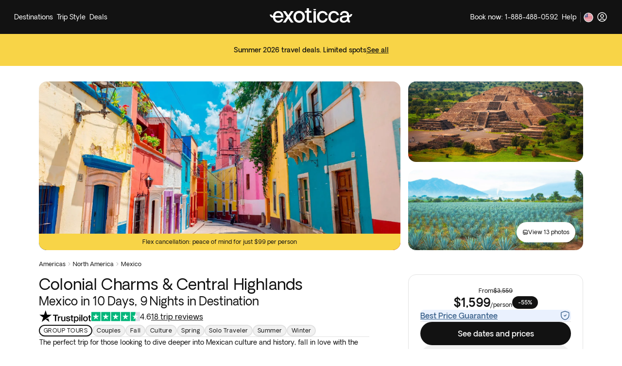

--- FILE ---
content_type: application/javascript
request_url: https://www.exoticca.com/_next/static/chunks/64718.2ac9631f3f07dbfa.js
body_size: 808
content:
try{let e="undefined"!=typeof window?window:"undefined"!=typeof global?global:"undefined"!=typeof globalThis?globalThis:"undefined"!=typeof self?self:{},c=(new e.Error).stack;c&&(e._sentryDebugIds=e._sentryDebugIds||{},e._sentryDebugIds[c]="215f6b10-e87a-45e8-82dc-cee45c007679",e._sentryDebugIdIdentifier="sentry-dbid-215f6b10-e87a-45e8-82dc-cee45c007679")}catch(e){}"use strict";(self.webpackChunk_N_E=self.webpackChunk_N_E||[]).push([[64718],{64718:(e,c,l)=>{l.r(c),l.d(c,{default:()=>r});var t,s=l(14232);function n(){return(n=Object.assign?Object.assign.bind():function(e){for(var c=1;c<arguments.length;c++){var l=arguments[c];for(var t in l)Object.prototype.hasOwnProperty.call(l,t)&&(e[t]=l[t])}return e}).apply(this,arguments)}let r=s.forwardRef(function(e,c){let{title:l,titleId:r,...a}=e;return s.createElement("svg",n({height:32,viewBox:"0 0 32 32",width:32,xmlns:"http://www.w3.org/2000/svg",ref:c,"aria-labelledby":r},a),l?s.createElement("title",{id:r},l):null,t||(t=s.createElement("path",{d:"m31.029 18.848c.575.427.928 1.082.968 1.797.038.683-.213 1.342-.692 1.825l-.07.068-7.4 6.889c-.712.662-1.63 1.04-2.598 1.07l-.127.002h-9.686c-.345 0-.625-.28-.625-.625 0-.328.253-.597.574-.623l.051-.002h9.686c.661 0 1.293-.235 1.791-.664l.082-.073 7.401-6.889c.252-.234.385-.566.366-.909s-.188-.658-.465-.863c-.427-.317-1.013-.299-1.42.035l-.054.047-5.372 5.003c-.726.676-1.664 1.061-2.653 1.091l-.124.002-3.136-.001-.035-.003h-1.346c-.345 0-.625-.28-.625-.625 0-.328.253-.597.574-.623l.051-.002h4.393c.522 0 .955-.392 1.007-.912.048-.482-.243-.92-.698-1.065l-.06-.017-6.302-1.6c-.827-.21-1.692-.195-2.51.043l-.144.044-4.743 1.54v8.565c0 .328-.253.597-.574.623l-.051.002h-5.839c-.328 0-.597-.253-.623-.574l-.002-.051v-11.133c0-.328.253-.597.574-.623l.051-.002h5.839c.328 0 .597.253.623.574l.002.051v1.254l4.357-1.415c1.033-.335 2.132-.386 3.189-.147l.158.038 6.302 1.6c1.012.257 1.697 1.146 1.705 2.167l-.001.088 5.16-4.806c.848-.79 2.14-.862 3.071-.171zm-25.191 2.018h-4.589v9.883h4.589zm3.064 8.383c.164 0 .325.067.442.183s.183.278.183.442-.067.326-.183.442c-.117.116-.277.183-.442.183s-.326-.067-.442-.183-.183-.277-.183-.442.067-.326.183-.442c.117-.116.277-.183.442-.183zm-5.359-.646c.164 0 .326.067.441.183.117.116.184.277.184.442s-.067.326-.184.442c-.116.116-.277.183-.441.183s-.326-.067-.442-.183-.183-.277-.183-.442.066-.326.183-.442c.116-.117.277-.183.442-.183zm0-6.448c.345 0 .625.28.625.625v3.969c0 .345-.28.625-.625.625s-.625-.28-.625-.625v-3.969c0-.345.28-.625.625-.625zm12.455-6.773c.494 0 .978.2 1.326.55.349.348.549.832.549 1.325s-.2.977-.549 1.326-.832.549-1.326.549-.977-.2-1.326-.549c-.349-.348-.549-.831-.549-1.326s.2-.978.55-1.326c.347-.348.831-.549 1.325-.549zm0 1.25c-.162 0-.327.068-.441.183-.117.117-.184.278-.184.442 0 .162.068.327.183.441.115.115.281.184.442.184s.327-.069.442-.183c.115-.115.183-.28.183-.442s-.069-.327-.183-.442c-.115-.115-.279-.183-.442-.183zm0-16.633c3.102 0 5.625 2.523 5.625 5.625 0 2.359-1.467 4.443-3.635 5.262l-.115.042v1.134c0 1.034-.841 1.875-1.875 1.875-1.008 0-1.833-.8-1.873-1.798l-.002-.077v-2.688c0-1.034.841-1.875 1.875-1.875s1.875-.841 1.875-1.875-.841-1.875-1.875-1.875-1.875.841-1.875 1.875-.841 1.875-1.875 1.875-1.875-.841-1.875-1.875c0-3.102 2.523-5.625 5.625-5.625zm0 1.25c-2.412 0-4.375 1.963-4.375 4.375 0 .345.28.625.625.625s.625-.28.625-.625c0-1.723 1.402-3.125 3.125-3.125s3.125 1.402 3.125 3.125-1.402 3.125-3.125 3.125c-.327 0-.597.253-.623.574l-.002.051v2.688c0 .345.28.625.625.625.327 0 .597-.253.623-.574l.002-.051v-1.596c0-.285.193-.534.469-.605 1.932-.499 3.281-2.241 3.281-4.237 0-2.412-1.963-4.375-4.375-4.375z"})))})}}]);

--- FILE ---
content_type: application/javascript
request_url: https://www.exoticca.com/_next/static/chunks/45153.06bf3c4929f59565.js
body_size: 2558
content:
try{let e="undefined"!=typeof window?window:"undefined"!=typeof global?global:"undefined"!=typeof globalThis?globalThis:"undefined"!=typeof self?self:{},c=(new e.Error).stack;c&&(e._sentryDebugIds=e._sentryDebugIds||{},e._sentryDebugIds[c]="e586c2ad-5e07-40cc-8c55-e60db8ea8fa4",e._sentryDebugIdIdentifier="sentry-dbid-e586c2ad-5e07-40cc-8c55-e60db8ea8fa4")}catch(e){}"use strict";(self.webpackChunk_N_E=self.webpackChunk_N_E||[]).push([[45153],{45153:(e,c,t)=>{t.r(c),t.d(c,{default:()=>v});var l,a,n,r,d,m,s,h,p,i,f,o,E,z,u,b,g,w=t(14232);function y(){return(y=Object.assign?Object.assign.bind():function(e){for(var c=1;c<arguments.length;c++){var t=arguments[c];for(var l in t)Object.prototype.hasOwnProperty.call(t,l)&&(e[l]=t[l])}return e}).apply(this,arguments)}let v=w.forwardRef(function(e,c){let{title:t,titleId:v,..._}=e;return w.createElement("svg",y({height:32,viewBox:"0 0 32 32",width:32,xmlns:"http://www.w3.org/2000/svg",ref:c,"aria-labelledby":v},_),t?w.createElement("title",{id:v},t):null,l||(l=w.createElement("path",{d:"m16 4.27c-6.764 0-12.267 5.503-12.267 12.267s5.503 12.267 12.267 12.267 12.267-5.503 12.267-12.267-5.503-12.267-12.267-12.267zm0 23.467c-6.175 0-11.2-5.024-11.2-11.2s5.025-11.2 11.2-11.2c6.176 0 11.2 5.024 11.2 11.2s-5.024 11.2-11.2 11.2z"})),a||(a=w.createElement("path",{d:"m21.148 5.403c-.049-.022-.101-.038-.154-.045l-.123-.017c-.19-.027-.378.052-.494.204s-.142.354-.069.53c.366.876.803 2.646.245 3.052l-1.236.494c-.936.374-1.592 1.234-1.712 2.247l-.008.061c-.029.212-.203.27-.276.285-.132.027-.309-.005-.41-.175l-.53-.883c-.195-.325-.554-.518-.927-.495-.376.019-.708.243-.868.584-.476 1.017-1.074 2.485-1.219 3.7-.045.377.022.758.194 1.102l.615 1.23c.218.435.553.804.968 1.067.383.242 1.093.729 1.545 1.275.515.622 1.208 1.025 1.953 1.145-.03.999.036 2.641.716 3.366.238.253.536.393.866.404.06.008.165.019.301.019.396 0 1.057-.09 1.661-.589.842-.695 1.273-1.919 1.283-3.637l.764-3.438.29.483c.236.393.63.669 1.08.758s.919-.019 1.287-.294l1.166-.875c.134-.101.213-.259.213-.427 0-4.761-2.795-9.131-7.119-11.133zm5.1 11.582c-.128.095-.285.131-.442.101s-.289-.123-.371-.26l-.553-.922c-.182-.305-.526-.465-.878-.407-.35.057-.627.318-.704.665l-.887 3.994c-.009.038-.013.077-.013.116 0 1.385-.305 2.375-.882 2.863-.527.446-1.131.349-1.15.347-.069-.013-.121.043-.233-.077-.332-.355-.5-1.593-.409-3.011.011-.169-.05-.337-.165-.46-.116-.124-.282-.195-.452-.195-.598 0-1.181-.29-1.599-.795-.519-.628-1.264-1.161-1.797-1.498-.251-.158-.452-.38-.583-.642l-.615-1.23c-.078-.157-.109-.33-.089-.499.131-1.091.721-2.497 1.087-3.29l.484.806c.32.533.923.795 1.539.671.597-.122 1.036-.587 1.118-1.185l.011-.084c.073-.621.475-1.149 1.048-1.379l1.286-.514c.027-.011.053-.024.078-.039 1.013-.615.882-2.089.616-3.167 3.303 1.956 5.412 5.511 5.504 9.38l-.949.712z"})),n||(n=w.createElement("path",{d:"m13.485 23.934-.323-.323c-.392-.393-.85-.702-1.359-.921l-1.645-.705c-.663-.284-1.091-.934-1.091-1.655v-.803c0-.491-.241-.951-.645-1.231s-.919-.343-1.379-.171l-2.561.96c-.257.097-.399.372-.328.638 1.2 4.471 4.908 7.942 9.445 8.843.035.007.07.01.105.01.234 0 .446-.154.513-.387l.195-.684c.363-1.27.008-2.639-.926-3.572zm-.099 3.279-.058.201c-3.767-.925-6.837-3.802-8.008-7.503l2.097-.786c.135-.051.279-.033.397.049s.186.211.186.354v.803c0 1.149.682 2.183 1.738 2.636l1.645.705c.385.165.73.399 1.026.694l.323.323c.66.66.911 1.627.654 2.525z"})),r||(r=w.createElement("path",{d:"m10.409 6.12c-.167-.206-.46-.258-.688-.122-3.522 2.103-5.754 5.797-5.97 9.881-.01.181.073.354.22.46.092.067.202.101.313.101.066 0 .131-.012.193-.036l3.308-1.306c.793-.317 1.202-1.199.932-2.009-.066-.198-.015-.412.132-.56l1.537-1.537c.525-.524.814-1.222.814-1.964v-.694c0-.8-.281-1.587-.791-2.215zm-.276 2.908c0 .458-.178.887-.502 1.21l-1.537 1.537c-.435.435-.584 1.068-.389 1.651.092.275-.047.574-.316.681l-2.497.99c.414-3.226 2.214-6.113 4.948-7.915.191.355.293.751.293 1.152z"})),d||(d=w.createElement("path",{d:"m16 .003c-.551 0-1.108.028-1.653.084-.293.03-.506.292-.476.585.028.275.26.479.53.479.018 0 .037-.001.055-.003.509-.052 1.029-.078 1.545-.078.294 0 .533-.239.533-.533s-.239-.533-.533-.533z"})),m||(m=w.createElement("path",{d:"m1.277 18.513c-.139-.823-.21-1.668-.21-2.51 0-.178.003-.356.01-.533.01-.294-.22-.541-.515-.551-.292-.015-.541.22-.551.515-.007.189-.01.379-.01.57 0 .901.076 1.806.225 2.688.044.26.27.444.525.444.03 0 .06-.002.09-.007.29-.049.486-.324.437-.615z"})),s||(s=w.createElement("path",{d:"m3.489 24.16c-.557-.852-1.027-1.764-1.398-2.709-.108-.274-.417-.41-.691-.302s-.41.417-.302.691c.397 1.013.901 1.99 1.498 2.903.102.157.273.242.447.242.1 0 .202-.028.292-.086.246-.161.316-.492.155-.738z"})),h||(h=w.createElement("path",{d:"m2.263 8.868c-.266-.126-.584-.014-.711.252-.47.984-.839 2.02-1.097 3.078-.07.286.105.575.391.645.043.01.085.015.127.015.24 0 .458-.164.518-.407.241-.987.585-1.954 1.023-2.871.127-.266.014-.584-.252-.711z"})),p||(p=w.createElement("path",{d:"m6.236 3.996c-.194-.222-.53-.245-.753-.051-.821.717-1.571 1.52-2.23 2.387-.178.234-.133.569.102.747.096.074.21.109.322.109.161 0 .32-.073.425-.211.615-.81 1.316-1.559 2.082-2.228.222-.194.245-.531.051-.753z"})),i||(i=w.createElement("path",{d:"m13.398 30.712c-1.002-.177-1.989-.457-2.932-.833-.274-.109-.584.023-.693.298-.109.273.024.583.298.693 1.011.404 2.068.704 3.142.893.031.005.062.008.093.008.254 0 .479-.182.525-.441.051-.29-.143-.567-.433-.618z"})),f||(f=w.createElement("path",{d:"m20.105 30.929c-.068-.287-.357-.463-.642-.396-.986.234-2.003.368-3.023.397-.294.008-.526.254-.518.548.009.289.245.518.533.518h.016c1.093-.031 2.183-.174 3.239-.425.286-.068.463-.356.396-.642z"})),o||(o=w.createElement("path",{d:"m11.815 1.1c-.089-.281-.389-.435-.67-.347-1.038.33-2.046.77-2.996 1.306-.257.145-.347.47-.202.727.098.173.279.271.465.271.089 0 .179-.022.261-.069.886-.5 1.827-.91 2.795-1.218.281-.089.436-.389.347-.67z"})),E||(E=w.createElement("path",{d:"m7.765 28.463c-.847-.561-1.64-1.211-2.358-1.933-.207-.209-.546-.21-.754-.002s-.21.546-.002.755c.769.773 1.619 1.47 2.525 2.071.091.06.193.089.294.089.173 0 .342-.084.445-.239.163-.245.096-.577-.15-.739z"})),z||(z=w.createElement("path",{d:"m24.457 28.966c-.153-.252-.481-.333-.733-.18-.438.266-.896.511-1.36.73-.266.126-.381.443-.255.71.091.193.283.306.483.306.076 0 .154-.017.228-.051.498-.235.988-.498 1.458-.782.252-.153.332-.481.18-.733z"})),u||(u=w.createElement("path",{d:"m31.888 23.676c-.181-.233-.517-.275-.748-.094l-4.8 3.733c-.13.101-.206.257-.206.421v1.6c0 .294.239.533.533.533s.533-.239.533-.533v-1.339l4.594-3.573c.233-.181.275-.516.094-.748z"})),b||(b=w.createElement("path",{d:"m26.836 27.231-1.6-.533c-.281-.094-.582.058-.675.337s.058.581.337.675l1.6.533c.056.019.113.028.169.028.223 0 .431-.141.506-.365.093-.279-.058-.581-.337-.675z"})),g||(g=w.createElement("path",{d:"m30.895 28.071-1.067-2.667c-.043-.108-.121-.199-.221-.259l-2.667-1.6c-.253-.151-.58-.07-.732.183s-.07.58.183.732l2.513 1.508 1 2.5c.084.209.284.335.495.335.066 0 .133-.012.198-.039.274-.109.406-.42.297-.693z"})))})}}]);

--- FILE ---
content_type: application/javascript
request_url: https://www.exoticca.com/_next/static/chunks/27025.c7934a498440ac70.js
body_size: 951
content:
try{let e="undefined"!=typeof window?window:"undefined"!=typeof global?global:"undefined"!=typeof globalThis?globalThis:"undefined"!=typeof self?self:{},c=(new e.Error).stack;c&&(e._sentryDebugIds=e._sentryDebugIds||{},e._sentryDebugIds[c]="487ca778-43cb-420a-8b5d-12a554aeaaca",e._sentryDebugIdIdentifier="sentry-dbid-487ca778-43cb-420a-8b5d-12a554aeaaca")}catch(e){}"use strict";(self.webpackChunk_N_E=self.webpackChunk_N_E||[]).push([[27025],{27025:(e,c,t)=>{t.r(c),t.d(c,{default:()=>v});var s,a,l,n,r,h,d,m,i,p,f,o,b=t(14232);function u(){return(u=Object.assign?Object.assign.bind():function(e){for(var c=1;c<arguments.length;c++){var t=arguments[c];for(var s in t)Object.prototype.hasOwnProperty.call(t,s)&&(e[s]=t[s])}return e}).apply(this,arguments)}let v=b.forwardRef(function(e,c){let{title:t,titleId:v,...E}=e;return b.createElement("svg",u({height:32,viewBox:"0 0 32 32",width:32,xmlns:"http://www.w3.org/2000/svg",ref:c,"aria-labelledby":v},E),t?b.createElement("title",{id:v},t):null,s||(s=b.createElement("path",{d:"m8.201 13.552c.165 0 .326-.067.442-.183s.183-.278.183-.442c0-.165-.067-.326-.183-.442s-.277-.183-.442-.183-.325.067-.442.183-.183.277-.183.442c0 .164.067.325.183.442s.278.183.442.183z"})),a||(a=b.createElement("path",{d:"m17.154 12.725c-.117-.116-.277-.183-.442-.183s-.326.067-.442.183-.183.278-.183.442.067.326.183.442.278.183.442.183c.165 0 .326-.067.442-.183s.183-.277.183-.442c0-.164-.066-.326-.183-.442z"})),l||(l=b.createElement("path",{d:"m18.9 11.604c.165 0 .326-.067.442-.183s.183-.278.183-.442-.066-.326-.183-.442-.277-.183-.442-.183-.326.067-.442.183-.183.278-.183.442.067.326.183.442.278.183.442.183z"})),n||(n=b.createElement("path",{d:"m30.125 15.375h-1.744l3.07-3.07c.354-.354.549-.825.549-1.326s-.195-.972-.549-1.326l-2.784-2.784c-.244-.244-.64-.244-.884 0-.354.354-.825.549-1.326.549s-.972-.195-1.326-.549-.549-.825-.549-1.326.195-.972.549-1.326c.117-.117.183-.276.183-.442s-.066-.325-.183-.442l-2.784-2.784c-.354-.354-.825-.549-1.326-.549s-.972.195-1.326.549l-10.323 10.323c-.244.244-.244.64 0 .884s.64.244.884 0l10.323-10.322c.118-.118.275-.183.442-.183s.324.065.442.183l2.386 2.386c-.337.507-.517 1.102-.517 1.724 0 .835.325 1.619.915 2.21s1.375.915 2.21.915c.622 0 1.217-.181 1.724-.517l2.386 2.386c.244.244.244.64 0 .884l-3.954 3.954h-2.74l2.053-2.053c.244-.244.244-.64 0-.884l-6.364-6.364c-.244-.244-.64-.244-.884 0l-9.301 9.301h-7.502c-1.034 0-1.875.841-1.875 1.875v3.938c0 .345.28.625.625.625 1.034 0 1.875.841 1.875 1.875s-.841 1.875-1.875 1.875c-.345 0-.625.28-.625.625v3.938c0 1.034.841 1.875 1.875 1.875h28.25c1.034 0 1.875-.841 1.875-1.875v-3.938c0-.345-.28-.625-.625-.625-1.034 0-1.875-.841-1.875-1.875s.841-1.875 1.875-1.875c.345 0 .625-.28.625-.625v-3.938c0-1.034-.841-1.875-1.875-1.875zm-11.004-7.976 5.48 5.48-2.495 2.495h-2.475l1.832-1.833c.244-.244.244-.64 0-.884s-.64-.244-.884 0l-2.716 2.716h-6.718zm11.629 13.226c-1.425.29-2.5 1.553-2.5 3.062s1.075 2.772 2.5 3.062v3.375c0 .344-.28.625-.625.625h-28.25c-.345 0-.625-.281-.625-.625v-3.375c1.425-.291 2.5-1.553 2.5-3.062s-1.075-2.772-2.5-3.062v-3.375c0-.345.28-.625.625-.625h28.25c.345 0 .625.28.625.625z"})),r||(r=b.createElement("path",{d:"m13.348 22.629c.116-.116.183-.278.183-.442s-.067-.326-.183-.442-.278-.183-.442-.183-.326.067-.442.183-.183.277-.183.442.067.325.183.442c.116.116.278.183.442.183s.326-.067.442-.183z"})),h||(h=b.createElement("path",{d:"m19.536 22.629c.116-.116.183-.278.183-.442s-.067-.326-.183-.442-.278-.183-.442-.183-.326.067-.442.183-.183.277-.183.442.067.325.183.442c.116.116.278.183.442.183s.326-.067.442-.183z"})),d||(d=b.createElement("path",{d:"m16.442 22.629c.116-.116.183-.278.183-.442s-.067-.326-.183-.442-.278-.183-.442-.183-.326.067-.442.183-.183.277-.183.442.067.325.183.442c.116.116.278.183.442.183s.326-.067.442-.183z"})),m||(m=b.createElement("path",{d:"m9.813 22.812c.164 0 .326-.067.442-.183s.183-.278.183-.442c0-.165-.067-.326-.183-.442s-.278-.183-.442-.183-.326.067-.442.183-.183.277-.183.442.067.325.183.442c.116.116.278.183.442.183z"})),i||(i=b.createElement("path",{d:"m22.629 22.629c.116-.116.183-.278.183-.442s-.067-.326-.183-.442-.278-.183-.442-.183-.326.067-.442.183-.183.277-.183.442.067.325.183.442c.116.116.278.183.442.183s.326-.067.442-.183z"})),p||(p=b.createElement("path",{d:"m9.813 25.812h12.375c.345 0 .625-.28.625-.625s-.28-.625-.625-.625h-12.375c-.345 0-.625.28-.625.625s.28.625.625.625z"})),f||(f=b.createElement("path",{d:"m12.083 27.562c-.164 0-.326.067-.442.183s-.183.277-.183.442c0 .164.067.325.183.442s.278.183.442.183c.165 0 .326-.067.442-.183s.183-.278.183-.442c0-.165-.066-.326-.183-.442s-.277-.183-.442-.183z"})),o||(o=b.createElement("path",{d:"m25.5 18.562h-19c-.345 0-.625.28-.625.625v9c0 .345.28.625.625.625h2.604c.345 0 .625-.28.625-.625s-.28-.625-.625-.625h-1.979v-7.75h17.75v7.75h-10.146c-.345 0-.625.28-.625.625s.28.625.625.625h10.771c.345 0 .625-.28.625-.625v-9c0-.345-.28-.625-.625-.625z"})))})}}]);

--- FILE ---
content_type: application/javascript
request_url: https://www.exoticca.com/_next/static/chunks/70438.90ab51350f5ea855.js
body_size: 359
content:
try{let e="undefined"!=typeof window?window:"undefined"!=typeof global?global:"undefined"!=typeof globalThis?globalThis:"undefined"!=typeof self?self:{},t=(new e.Error).stack;t&&(e._sentryDebugIds=e._sentryDebugIds||{},e._sentryDebugIds[t]="c6a9e182-d763-462b-a022-e724669ab068",e._sentryDebugIdIdentifier="sentry-dbid-c6a9e182-d763-462b-a022-e724669ab068")}catch(e){}"use strict";(self.webpackChunk_N_E=self.webpackChunk_N_E||[]).push([[70438],{70438:(e,t,n)=>{n.r(t),n.d(t,{default:()=>d});var l,r,a,s=n(14232);function c(){return(c=Object.assign?Object.assign.bind():function(e){for(var t=1;t<arguments.length;t++){var n=arguments[t];for(var l in n)Object.prototype.hasOwnProperty.call(n,l)&&(e[l]=n[l])}return e}).apply(this,arguments)}let d=s.forwardRef(function(e,t){let{title:n,titleId:d,...i}=e;return s.createElement("svg",c({height:32,viewBox:"0 0 32 32",width:32,xmlns:"http://www.w3.org/2000/svg",ref:t,"aria-labelledby":d},i),n?s.createElement("title",{id:d},n):null,l||(l=s.createElement("path",{d:"m20.011 19.531c.133-.162.161-.386.071-.576s-.281-.31-.49-.31h-19.049c-.21 0-.401.121-.49.31s-.062.414.071.576l2.432 2.966.507 1.709c.068.23.28.388.52.388h12.969c.24 0 .452-.158.52-.388l.507-1.709zm-1.566.199-1.612 1.966h-13.532l-1.612-1.966h16.757zm-2.299 3.78h-12.159l-.217-.729h12.592l-.217.729z"})),r||(r=s.createElement("path",{d:"m23.77 14.37c1.436 1.086 2.511 2.627 3.026 4.339.071.235.286.386.519.386.052 0 .104-.007.157-.023.287-.086.449-.389.363-.676-.581-1.931-1.792-3.668-3.411-4.892-1.674-1.265-3.668-1.934-5.767-1.934-.3 0-.542.243-.542.542s.243.542.542.542c1.861 0 3.629.593 5.113 1.715z"})),a||(a=s.createElement("path",{d:"m31.458 20.747h-1.418c-.195-5.572-4.411-10.137-9.829-10.879.108-.225.169-.477.169-.742 0-.949-.772-1.721-1.721-1.721s-1.721.772-1.721 1.721c0 .265.06.516.168.741-1.78.242-3.471.9-4.959 1.939-1.872 1.307-3.295 3.118-4.115 5.239-.108.279.031.593.31.701s.594-.031.701-.31c.742-1.919 2.03-3.558 3.724-4.741 1.733-1.209 3.77-1.849 5.891-1.849 5.547 0 10.084 4.405 10.297 9.901h-8.807c-.3 0-.542.243-.542.542s.243.542.542.542h11.31c.3 0 .542-.243.542-.542s-.243-.542-.542-.542zm-13.436-11.621c0-.351.285-.636.636-.636s.636.285.636.636-.285.636-.636.636-.636-.285-.636-.636z"})))})}}]);

--- FILE ---
content_type: application/javascript
request_url: https://www.exoticca.com/_next/static/chunks/4847.00446b8a0174dde5.js
body_size: 243
content:
try{let e="undefined"!=typeof window?window:"undefined"!=typeof global?global:"undefined"!=typeof globalThis?globalThis:"undefined"!=typeof self?self:{},t=(new e.Error).stack;t&&(e._sentryDebugIds=e._sentryDebugIds||{},e._sentryDebugIds[t]="e73c6f78-fc33-47ee-8c9e-fa519c8dc825",e._sentryDebugIdIdentifier="sentry-dbid-e73c6f78-fc33-47ee-8c9e-fa519c8dc825")}catch(e){}"use strict";(self.webpackChunk_N_E=self.webpackChunk_N_E||[]).push([[4847],{4847:(e,t,c)=>{c.r(t),c.d(t,{default:()=>s});var n,r=c(14232);function l(){return(l=Object.assign?Object.assign.bind():function(e){for(var t=1;t<arguments.length;t++){var c=arguments[t];for(var n in c)Object.prototype.hasOwnProperty.call(c,n)&&(e[n]=c[n])}return e}).apply(this,arguments)}let s=r.forwardRef(function(e,t){let{title:c,titleId:s,...a}=e;return r.createElement("svg",l({height:32,viewBox:"0 0 32 32",width:32,xmlns:"http://www.w3.org/2000/svg",ref:t,"aria-labelledby":s},a),c?r.createElement("title",{id:s},c):null,n||(n=r.createElement("path",{d:"m25.357 0c3.663 0 6.643 2.98 6.643 6.643v18.713c0 3.663-2.98 6.644-6.643 6.644h-18.714c-3.663 0-6.643-2.98-6.643-6.644v-18.713c0-3.663 2.98-6.643 6.643-6.643zm0 1.215h-18.714c-2.993 0-5.428 2.435-5.428 5.428v18.713c0 2.993 2.435 5.429 5.428 5.429h18.714c2.993 0 5.428-2.435 5.428-5.429v-18.713c0-2.993-2.435-5.428-5.428-5.428zm-12.169 11.117h3.953c.653 0 1.187.506 1.234 1.147l.003.067-.004 9.853h.437c.684 0 1.239.555 1.239 1.239 0 .662-.518 1.202-1.171 1.237l-.068.002h-5.382c-.684 0-1.239-.555-1.239-1.239 0-.661.518-1.202 1.171-1.237l.068-.002h.437v-8.589h-.679c-.684 0-1.239-.555-1.239-1.239 0-.661.518-1.202 1.171-1.237l.068-.002h3.953zm2.936-6.208c1.437 0 2.601 1.165 2.601 2.601s-1.165 2.601-2.601 2.601c-1.437 0-2.601-1.165-2.601-2.601s1.165-2.601 2.601-2.601z"})))})}}]);

--- FILE ---
content_type: application/javascript
request_url: https://www.exoticca.com/_next/static/chunks/46102.f4e401f8c0c15506.js
body_size: 822
content:
try{let e="undefined"!=typeof window?window:"undefined"!=typeof global?global:"undefined"!=typeof globalThis?globalThis:"undefined"!=typeof self?self:{},h=(new e.Error).stack;h&&(e._sentryDebugIds=e._sentryDebugIds||{},e._sentryDebugIds[h]="6a1901c4-8737-4a49-8ee4-6ed0f4bf62a3",e._sentryDebugIdIdentifier="sentry-dbid-6a1901c4-8737-4a49-8ee4-6ed0f4bf62a3")}catch(e){}"use strict";(self.webpackChunk_N_E=self.webpackChunk_N_E||[]).push([[46102],{46102:(e,h,c)=>{c.r(h),c.d(h,{default:()=>r});var t,v,n,l,s=c(14232);function a(){return(a=Object.assign?Object.assign.bind():function(e){for(var h=1;h<arguments.length;h++){var c=arguments[h];for(var t in c)Object.prototype.hasOwnProperty.call(c,t)&&(e[t]=c[t])}return e}).apply(this,arguments)}let r=s.forwardRef(function(e,h){let{title:c,titleId:r,...d}=e;return s.createElement("svg",a({height:32,viewBox:"0 0 32 32",width:32,xmlns:"http://www.w3.org/2000/svg",ref:h,"aria-labelledby":r},d),c?s.createElement("title",{id:r},c):null,t||(t=s.createElement("path",{d:"m20.8 10.667c-.884 0-1.6.716-1.6 1.6v.533h1.067v-.533c0-.295.239-.533.533-.533s.533.239.533.533v.533h1.067v-.533c0-.884-.716-1.6-1.6-1.6z"})),v||(v=s.createElement("path",{d:"m26.133 10.667c-.884 0-1.6.716-1.6 1.6v.533h1.067v-.533c0-.295.239-.533.533-.533s.533.239.533.533v.533h1.067v-.533c0-.884-.716-1.6-1.6-1.6z"})),n||(n=s.createElement("path",{d:"m21.333 13.867v1.067c0 1.178.955 2.133 2.133 2.133s2.133-.955 2.133-2.133v-1.067h-4.267zm2.134 2.133c-.589 0-1.067-.478-1.067-1.067h2.133c0 .589-.478 1.067-1.067 1.067z"})),l||(l=s.createElement("path",{d:"m31.467 18.667h-5.333v-.056c1.92-.885 3.281-2.66 3.637-4.744h.63c.884 0 1.6-.716 1.6-1.6s-.716-1.6-1.6-1.6h-.533v-1.6c-.004-2.414-1.485-4.58-3.733-5.459v-.941c0-1.473-1.194-2.667-2.667-2.667s-2.667 1.194-2.667 2.667v.941c-2.248.879-3.73 3.045-3.733 5.459v1.6h-.533c-.884 0-1.6.716-1.6 1.6s.716 1.6 1.6 1.6h.63c.356 2.084 1.716 3.859 3.637 4.744v.056h-9.254l-1.946-4.38v-3.087c0-.295-.239-.533-.533-.533h-1.6v-10.667h-1.913c-.625-.002-1.224.246-1.665.689-.241.242-.569.378-.91.378h-2.979v6.4h2.979c.625.002 1.224-.246 1.665-.689.241-.242.569-.378.91-.378h.846v4.267h-.533c-.295 0-.533.239-.533.533v3.2c0 .068.013.135.038.198l2.663 6.659c.402 1.015 1.385 1.68 2.476 1.676h4.422v8.533c0 .295.239.533.533.533h16c.295 0 .533-.239.533-.533v-12.267c0-.295-.239-.533-.533-.533zm-1.6-6.934h.533c.295 0 .533.239.533.533s-.239.533-.533.533h-.533v-1.067zm-12.8 1.067h-.533c-.295 0-.533-.239-.533-.533s.239-.533.533-.533h.533v1.067zm4.8-10.133c0-.884.716-1.6 1.6-1.6s1.6.716 1.6 1.6v.533h-3.2zm1.066 1.6h1.067c2.443.003 4.496 1.839 4.77 4.267h-.503c-.884 0-1.6-.716-1.6-1.6 0-.295-.239-.533-.533-.533h-1.067c-.295 0-.533.239-.533.533 0 .884-.716 1.6-1.6 1.6h-4.77c.274-2.428 2.327-4.264 4.77-4.267zm-4.8 8.533v-3.2h4.8c1.267-.002 2.358-.893 2.613-2.133h.107c.255 1.241 1.347 2.132 2.613 2.133h.533v3.2c0 2.946-2.388 5.333-5.333 5.333s-5.333-2.388-5.333-5.333zm6.934 6.933c0 .884-.716 1.6-1.6 1.6s-1.6-.716-1.6-1.6zm-4.267 0c0 1.473 1.194 2.667 2.667 2.667s2.667-1.194 2.667-2.667h1.235l-2.618 4.8h-2.566l-2.618-4.8h1.235zm3.733 5.867v3.2h-2.133v-3.2zm-18.979-20.267c-.625-.002-1.224.246-1.665.689-.241.242-.569.378-.91.378h-1.913v-4.267h1.913c.625.002 1.224-.246 1.665-.689.241-.242.569-.378.91-.378h.846v4.267zm.846 6.4h2.133v2.133h-2.133zm6.4 10.134h-2.289c-.655.002-1.244-.397-1.485-1.006l-2.371-5.927h2.066l1.993 4.483c.086.193.277.317.487.317h1.6v2.133zm18.133 9.066h-14.933v-8.533c0-.295-.239-.533-.533-.533h-1.6v-2.133h4.483l2.983 5.469v4.131c0 .295.239.533.533.533h3.2c.295 0 .533-.239.533-.533v-4.131l2.983-5.469h2.35v11.2z"})))})}}]);

--- FILE ---
content_type: application/javascript
request_url: https://www.exoticca.com/_next/static/chunks/76513.2ebdca219e476fa8.js
body_size: 1282
content:
try{let c="undefined"!=typeof window?window:"undefined"!=typeof global?global:"undefined"!=typeof globalThis?globalThis:"undefined"!=typeof self?self:{},e=(new c.Error).stack;e&&(c._sentryDebugIds=c._sentryDebugIds||{},c._sentryDebugIds[e]="fbacfc7b-6cec-4b1d-8fd1-e672a98fb98f",c._sentryDebugIdIdentifier="sentry-dbid-fbacfc7b-6cec-4b1d-8fd1-e672a98fb98f")}catch(c){}"use strict";(self.webpackChunk_N_E=self.webpackChunk_N_E||[]).push([[76513],{76513:(c,e,t)=>{t.r(e),t.d(e,{default:()=>l});var s,n=t(14232);function r(){return(r=Object.assign?Object.assign.bind():function(c){for(var e=1;e<arguments.length;e++){var t=arguments[e];for(var s in t)Object.prototype.hasOwnProperty.call(t,s)&&(c[s]=t[s])}return c}).apply(this,arguments)}let l=n.forwardRef(function(c,e){let{title:t,titleId:l,...f}=c;return n.createElement("svg",r({height:32,viewBox:"0 0 32 32",width:32,xmlns:"http://www.w3.org/2000/svg",ref:e,"aria-labelledby":l},f),t?n.createElement("title",{id:l},t):null,s||(s=n.createElement("path",{d:"m22.004 23.139-.001.001c-1.46 1.713-3.627 2.812-6.003 2.812-4.297.001-7.899-3.585-7.899-7.898s3.622-7.898 7.898-7.898h.014c4.3.008 7.884 3.621 7.884 7.897 0 1.927-.717 3.706-1.893 5.086zm-12.947-4.617c.092 1.379.587 2.649 1.368 3.693.49-.353 1.086-.712 1.786-1.016-.273-.782-.468-1.676-.515-2.677zm1.368-4.629c-.781 1.045-1.276 2.315-1.368 3.693h2.639c.047-1.001.242-1.895.515-2.677-.7-.304-1.296-.663-1.786-1.016zm12.519 3.692c-.092-1.379-.587-2.649-1.368-3.693-.49.353-1.086.712-1.786 1.016.273.783.468 1.676.515 2.677zm-3.577 0c-.045-.87-.214-1.652-.455-2.347-.726.233-1.541.396-2.443.438v1.909zm-2.897-2.847c.766-.04 1.461-.176 2.086-.37-.628-1.315-1.485-2.239-2.086-2.778zm-.939-3.149h-.001c-.321.288-.717.685-1.108 1.19s-.719 1.034-.983 1.587c.626.195 1.324.332 2.092.372zm0 4.088v-.001c-.904-.042-1.721-.206-2.449-.439-.258.747-.408 1.531-.449 2.349h2.898zm-2.897 2.845-.001.001c.046.87.214 1.652.455 2.347.727-.233 1.542-.396 2.444-.438v-1.91zm2.897 2.849c-.766.04-1.462.176-2.086.37.628 1.315 1.485 2.239 2.086 2.778zm.939 3.149h.001c.321-.288.717-.685 1.108-1.19s.719-1.034.983-1.587c-.626-.195-1.324-.332-2.092-.372zm0-4.088c.904.042 1.721.206 2.449.439.258-.747.408-1.531.449-2.349h-2.898zm3.835-1.91c-.047 1.001-.242 1.895-.515 2.677.7.304 1.296.663 1.786 1.016.781-1.044 1.276-2.314 1.368-3.693zm.657-5.343c-.933-.95-2.136-1.633-3.483-1.926.258.257.536.564.815.92.381.487.791 1.111 1.143 1.866.591-.258 1.1-.56 1.525-.86zm-6.44-1.926c-1.347.292-2.55.976-3.483 1.926.424.299.933.601 1.525.86.351-.755.762-1.378 1.143-1.866.279-.356.557-.663.815-.92zm-3.483 11.676c.934.95 2.137 1.633 3.484 1.926-.258-.257-.537-.564-.815-.92-.382-.487-.792-1.111-1.144-1.866-.591.258-1.1.56-1.525.86zm6.44 1.926c1.347-.292 2.55-.976 3.483-1.926-.424-.299-.933-.601-1.525-.86-.351.755-.762 1.378-1.143 1.866-.279.356-.557.663-.815.92zm-6.872 2.108h10.788c.259 0 .469.21.469.469s-.21.469-.469.469h-10.788c-.259 0-.469-.21-.469-.469s.21-.469.469-.469zm.868-18.876c0 .259-.21.469-.469.469s-.469-.21-.469-.469v-.904c0-.259.21-.469.469-.469s.469.21.469.469zm9.988 0c0 .259-.21.469-.469.469s-.469-.21-.469-.469v-.904c0-.259.21-.469.469-.469s.469.21.469.469zm-5.463.951h.001c-.616 0-1.194-.258-1.586-.706-.171-.195-.15-.49.044-.661s.491-.151.661.044c.214.245.535.385.88.385s.666-.14.88-.385c.171-.195.468-.214.662-.044s.214.466.044.661c-.392.449-.97.706-1.586.706zm7.663-9.037.001-.001c1.313 0 2.381 1.071 2.381 2.386v1.762c1.318.224 2.324 1.373 2.324 2.753v2.674c0 .259-.21.469-.469.469s-.469-.21-.469-.469v-2.674c0-1.023-.832-1.855-1.855-1.855h-21.006v19.403c0 .259-.21.469-.469.469s-.469-.21-.469-.469v-19.872c0-.215.162-.418.376-.459l19.156-4.064c.165-.035.333-.053.499-.053zm-15.094 4.108h16.538v-1.722c0-.908-.861-1.604-1.748-1.416l-14.791 3.138zm-4.936 25.377-.002-3.163c0-.259.21-.469.469-.469s.469.21.469.469v3.162c0 .87.707 1.577 1.577 1.577h19.429c1.023 0 1.855-.832 1.855-1.855v-17.757c0-.259.21-.469.469-.469s.469.21.469.469v17.757c0 1.54-1.252 2.793-2.792 2.793h-19.429c-1.386 0-2.514-1.128-2.514-2.514z",fill:"#de0000"})))})}}]);

--- FILE ---
content_type: application/javascript
request_url: https://www.exoticca.com/_next/static/chunks/45219.c8b67e83c9dc373f.js
body_size: 1153
content:
try{let e="undefined"!=typeof window?window:"undefined"!=typeof global?global:"undefined"!=typeof globalThis?globalThis:"undefined"!=typeof self?self:{},c=(new e.Error).stack;c&&(e._sentryDebugIds=e._sentryDebugIds||{},e._sentryDebugIds[c]="71261651-f7c3-450b-8ff6-290e8fbfba4b",e._sentryDebugIdIdentifier="sentry-dbid-71261651-f7c3-450b-8ff6-290e8fbfba4b")}catch(e){}"use strict";(self.webpackChunk_N_E=self.webpackChunk_N_E||[]).push([[45219],{45219:(e,c,l)=>{l.r(c),l.d(c,{default:()=>s});var t,n=l(14232);function r(){return(r=Object.assign?Object.assign.bind():function(e){for(var c=1;c<arguments.length;c++){var l=arguments[c];for(var t in l)Object.prototype.hasOwnProperty.call(l,t)&&(e[t]=l[t])}return e}).apply(this,arguments)}let s=n.forwardRef(function(e,c){let{title:l,titleId:s,...f}=e;return n.createElement("svg",r({height:32,viewBox:"0 0 32 32",width:32,xmlns:"http://www.w3.org/2000/svg",ref:c,"aria-labelledby":s},f),l?n.createElement("title",{id:s},l):null,t||(t=n.createElement("path",{d:"m19.483 3.3c1.01 0 1.837.801 1.878 1.802l.002.077v3.905c1.165.154 2.067 1.153 2.067 2.359 0 1.065-.704 1.969-1.67 2.272l-.084.024v2.966c0 2.361-1.459 4.387-3.522 5.225l-.111.044v1.058c0 .702-.553 1.277-1.246 1.314l-.07.002h-.055v4.591c0 .508.224.986.614 1.312.393.328.908.463 1.413.371 2.18-.397 4.193-1.254 5.983-2.548.281-.203.672-.14.874.141s.14.672-.141.875c-1.943 1.404-4.128 2.335-6.493 2.765-.179.033-.359.049-.537.049-.691 0-1.363-.24-1.903-.69-.649-.542-1.032-1.327-1.062-2.168l-.002-.105v-4.591h-.071c-.702 0-1.277-.553-1.314-1.246l-.002-.07v-1.058c-2.085-.796-3.58-2.794-3.632-5.143l-.001-.126v-2.966c-1.01-.276-1.754-1.2-1.754-2.296 0-1.178.86-2.158 1.984-2.347l.083-.012v-3.905c0-1.036.843-1.879 1.879-1.879 1.01 0 1.837.801 1.878 1.802l.002.077v3.884h3.132v-3.884c0-1.036.843-1.879 1.879-1.879zm-15.644 3.34c.282.201.347.592.147.874-3.618 5.078-3.606 12.02-.03 17.086.364-.182.768-.279 1.186-.279.709 0 1.375.276 1.877.777 1.035 1.035 1.035 2.718 0 3.753-.517.517-1.197.776-1.877.776s-1.359-.259-1.877-.776c-.936-.936-1.025-2.402-.269-3.439-1.903-2.649-2.936-5.77-2.992-9.06-.059-3.457.965-6.765 2.961-9.566.201-.282.592-.347.874-.147zm1.303 18.933c-.374 0-.726.146-.991.41-.546.546-.546 1.435 0 1.982s1.435.546 1.981 0 .546-1.435 0-1.982c-.265-.265-.617-.41-.991-.41zm22.22.943c.253.236.267.632.03.885-.005.005-.009.01-.014.015-.122.123-.283.186-.445.186-.153 0-.306-.056-.427-.168-.253-.236-.267-.632-.03-.885.005-.005.009-.01.014-.015.237-.24.624-.249.872-.017zm-10.048-26.388c3.814.298 7.388 1.936 10.064 4.612 2.722 2.722 4.375 6.333 4.654 10.168.276 3.795-.802 7.568-3.036 10.623-.123.168-.313.257-.506.257-.128 0-.258-.039-.369-.121-.279-.204-.34-.596-.136-.875 4.326-5.915 3.698-13.975-1.492-19.165-5.022-5.023-13.197-5.709-19.014-1.596-.282.2-.673.133-.873-.15s-.133-.673.15-.873c3.042-2.151 6.792-3.173 10.56-2.879zm-.524 22.164c-.246.033-.497.05-.752.05-.191 0-.38-.01-.566-.029l-.185-.022v.739c0 .028.018.051.043.059l.02.003h.681l.016-.001h.008.008.665c.028 0 .051-.018.059-.043l.003-.02v-.739zm3.633-8.469h-8.77v2.881c0 2.418 1.967 4.385 4.385 4.385 2.382 0 4.326-1.909 4.383-4.277l.001-.108v-2.881zm-4.119.52c.215-.271.609-.317.88-.102s.317.609.102.88l-.824 1.041h.448c.223 0 .429.118.541.311s.114.43.004.624l-1.297 2.29c-.115.203-.327.318-.546.318-.105 0-.211-.026-.308-.081-.301-.17-.407-.553-.236-.854l.767-1.354h-.668c-.24 0-.459-.137-.564-.354s-.076-.473.073-.662zm4.745-4.028h-10.022c-.622 0-1.128.506-1.128 1.128 0 .6.472 1.092 1.064 1.126l.064.002h10.022c.622 0 1.128-.506 1.128-1.128s-.506-1.128-1.128-1.128zm-1.566-5.763c-.328 0-.598.254-.624.575l-.002.051v3.884h1.253v-3.884c0-.345-.281-.626-.626-.626zm-6.89 0c-.328 0-.598.254-.624.575l-.002.051v3.884h1.253v-3.884c0-.345-.281-.626-.626-.626zm-7.084.26c.232.23.247.597.042.844l-.038.042-.01.01c-.123.124-.284.185-.445.185-.159 0-.319-.06-.441-.181-.232-.23-.247-.597-.042-.844l.038-.042.01-.01c.244-.246.64-.247.886-.004z"})))})}}]);

--- FILE ---
content_type: application/javascript
request_url: https://www.exoticca.com/_next/static/c-oqt9NSebxXuIwwmOVGo/_buildManifest.js
body_size: 4480
content:
self.__BUILD_MANIFEST=function(a,e,s,t,n,c,i,o,r,u,l,d,g,f,h,k,p,m,b,y,j,P,T,x,v,L,_,z,A,w,B,Z,G,R,M,q,C,S,F,U,I,E,N,D,H,Q,J,K,O,V,W,X,Y,$,aa,ae,as,at,an,ac,ai,ao,ar,au,al,ad,ag,af,ah,ak,ap,am,ab,ay,aj,aP,aT,ax,av,aL,a_,az,aA,aw,aB,aZ,aG,aR,aM,aq,aC,aS,aF,aU,aI,aE,aN,aD,aH,aQ,aJ,aK,aO,aV,aW,aX,aY,a$,a0,a9,a2,a6,a1,a4,a3,a7,a5,a8,ea,ee,es,et,en,ec,ei,eo,er,eu,el,ed,eg,ef,eh,ek,ep,em,eb,ey,ej,eP){return e[0]={type:"cookie",key:"locale",value:"(?<locale>.*)"},{__rewrites:{afterFiles:[{has:a,source:"/healthz",destination:"/api/healthCheck"},{has:e,source:K,destination:"/?lang=:lang&hideSearch=true&locale=:locale"},{has:a,source:K,destination:"/?lang=:lang&hideSearch=true"},{has:e,source:O,destination:"/landing/BTT/:country?continent=:continent&lang=:lang&locale=:locale"},{has:a,source:O,destination:"/landing/BTT/:country?continent=:continent&lang=:lang"},{has:e,source:V,destination:"/landing/BTT/:country?&preview=true&locale=:locale"},{has:a,source:V,destination:"/landing/BTT/:country?&preview=true"},{has:e,source:W,destination:"/landingPage/:slug?lang=:lang&slug=:slug&locale=:locale"},{has:a,source:W,destination:"/landingPage/:slug?lang=:lang&slug=:slug"},{has:e,source:X,destination:"/landingPage/:slug?lang=:lang&slug=:slug&preview=true&locale=:locale"},{has:a,source:X,destination:"/landingPage/:slug?lang=:lang&slug=:slug&preview=true"},{has:e,source:Y,destination:"/MGM/:referralToken?lang=:lang&locale=:locale"},{has:a,source:Y,destination:"/MGM/:referralToken?lang=:lang"},{has:e,source:$,destination:"/MGM/noToken?lang=:lang&locale=:locale"},{has:a,source:$,destination:"/MGM/noToken?lang=:lang"},{has:e,source:aa,destination:"/BPG/BPGLanding?lang=:lang&locale=:locale"},{has:a,source:aa,destination:"/BPG/BPGLanding?lang=:lang"},{has:e,source:ae,destination:"/groupChampionsProgram?lang=:lang&locale=:locale"},{has:a,source:ae,destination:"/groupChampionsProgram?lang=:lang"},{has:e,source:as,destination:"/affiliateProgram?lang=:lang&locale=:locale"},{has:a,source:as,destination:"/affiliateProgram?lang=:lang"},{has:e,source:at,destination:an},{has:a,source:at,destination:"/"},{has:e,source:ac,destination:an},{has:a,source:ac,destination:"/"},{has:e,source:ai,destination:ao},{has:a,source:ai,destination:S},{has:e,source:ar,destination:au},{has:a,source:ar,destination:F},{has:e,source:al,destination:ao},{has:a,source:al,destination:S},{has:e,source:ad,destination:au},{has:a,source:ad,destination:F},{has:e,source:ag,destination:"/search-results/search-results?lang=:lang&hideSearch=true&locale=:locale"},{has:a,source:ag,destination:"/search-results/search-results?lang=:lang&hideSearch=true"},{has:e,source:af,destination:"/destination/continent/:id?lang=:lang&locale=:locale"},{has:a,source:af,destination:"/destination/continent/:id?lang=:lang"},{has:e,source:ah,destination:"/destination/region/:id?lang=:lang&locale=:locale"},{has:a,source:ah,destination:"/destination/region/:id?lang=:lang"},{has:e,source:ak,destination:"/destination/country/:id?lang=:lang&locale=:locale"},{has:a,source:ak,destination:"/destination/country/:id?lang=:lang"},{has:e,source:ap,destination:"/destination-info/:type?lang=:lang&continent=:continent&region=:region&country=:country&type=:type&locale=:locale"},{has:a,source:ap,destination:"/destination-info/:type?lang=:lang&continent=:continent&region=:region&country=:country&type=:type"},{has:e,source:am,destination:ab},{has:a,source:am,destination:ay},{has:e,source:aj,destination:ab},{has:a,source:aj,destination:ay},{has:e,source:aP,destination:"/my-account/:type?lang=:lang&myAccount=true&locale=:locale"},{has:a,source:aP,destination:"/my-account/:type?lang=:lang&myAccount=true"},{has:e,source:aT,destination:"/pdf/:type?lang=:lang&token=:token&isPdf=true&locale=:locale"},{has:a,source:aT,destination:"/pdf/:type?lang=:lang&token=:token&isPdf=true"},{has:e,source:ax,destination:"/pdf/download/:type?lang=:lang&token=:token&isPdf=true&locale=:locale"},{has:a,source:ax,destination:"/pdf/download/:type?lang=:lang&token=:token&isPdf=true"},{has:e,source:av,destination:"/checkout/personalization?checkout&lang=:lang&token=:token&locale=:locale"},{has:a,source:av,destination:"/checkout/personalization?checkout&lang=:lang&token=:token"},{has:e,source:aL,destination:"/checkout/:type?checkout&lang=:lang&token=:token&hidePromotion=true&locale=:locale"},{has:a,source:aL,destination:"/checkout/:type?checkout&lang=:lang&token=:token&hidePromotion=true"},{has:e,source:a_,destination:"/checkout/payments/PaymentsRedirect?lang=:lang&orderToken=:orderToken&hidePromotion=true&type=payment-not-confirmed&locale=:locale"},{has:a,source:a_,destination:"/checkout/payments/PaymentsRedirect?lang=:lang&orderToken=:orderToken&hidePromotion=true&type=payment-not-confirmed"},{has:e,source:az,destination:"/checkout/confirmation?lang=:lang&orderToken=:orderToken&hidePromotion=true&locale=:locale"},{has:a,source:az,destination:"/checkout/confirmation?lang=:lang&orderToken=:orderToken&hidePromotion=true"},{has:e,source:aA,destination:"/fractionalPayment?lang=:lang&bookingToken=:bookingToken&hidePromotion=true&isPayment=true&locale=:locale"},{has:a,source:aA,destination:"/fractionalPayment?lang=:lang&bookingToken=:bookingToken&hidePromotion=true&isPayment=true"},{has:e,source:aw,destination:"/checkout/payments/PaymentsRedirect?lang=:lang&orderToken=:orderToken&hidePromotion=true&type=payment-confirmed&paymentMethod=paypal&locale=:locale"},{has:a,source:aw,destination:"/checkout/payments/PaymentsRedirect?lang=:lang&orderToken=:orderToken&hidePromotion=true&type=payment-confirmed&paymentMethod=paypal"},{has:e,source:aB,destination:"/static/faq?locale=:locale"},{has:a,source:aB,destination:aZ},{has:e,source:aG,destination:"/static/aboutUs?locale=:locale"},{has:a,source:aG,destination:aR},{has:e,source:aM,destination:"/static/contactUs?locale=:locale"},{has:a,source:aM,destination:aq},{has:e,source:aC,destination:"/static/login?locale=:locale"},{has:a,source:aC,destination:aS},{has:e,source:aF,destination:"/static/register?locale=:locale"},{has:a,source:aF,destination:aU},{has:e,source:aI,destination:"/static/recover?locale=:locale"},{has:a,source:aI,destination:aE},{has:e,source:aN,destination:B},{has:a,source:aN,destination:T},{has:e,source:aD,destination:B},{has:a,source:aD,destination:T},{has:e,source:aH,destination:B},{has:a,source:aH,destination:T},{has:e,source:aQ,destination:B},{has:a,source:aQ,destination:T},{has:e,source:aJ,destination:"/static/cmsPage?locale=:locale"},{has:a,source:aJ,destination:aK},{has:e,source:aO,destination:"/static/footer?lang=:lang&locale=:locale"},{has:a,source:aO,destination:"/static/footer?lang=:lang"},{has:e,source:aV,destination:"/b2b?locale=:locale"},{has:a,source:aV,destination:aW},{has:e,source:aX,destination:"/b2b/register?locale=:locale"},{has:a,source:aX,destination:aY},{has:e,source:a$,destination:"/b2b/groupTravel?locale=:locale"},{has:a,source:a$,destination:a0},{has:e,source:a9,destination:"/b2b/loyaltyProgram?locale=:locale"},{has:a,source:a9,destination:a2},{has:e,source:a6,destination:"/static/magicLink?locale=:locale"},{has:a,source:a6,destination:a1},{has:e,source:a4,destination:"/static/promotionalTerms?locale=:locale"},{has:a,source:a4,destination:a3},{has:e,source:a7,destination:"/500.html?lang=:lang&locale=:locale"},{has:a,source:a7,destination:"/500.html?lang=:lang"},{has:e,source:a5,destination:"/404?lang=:lang&locale=:locale"},{has:a,source:a5,destination:"/404?lang=:lang"}],beforeFiles:[],fallback:[]},__routerFilterStatic:{numItems:0,errorRate:1e-4,numBits:0,numHashes:ea,bitArray:[]},__routerFilterDynamic:{numItems:Z,errorRate:1e-4,numBits:Z,numHashes:ea,bitArray:[]},"/":[s,r,b,n,i,u,l,o,d,g,p,x,m,y,v,G,ee,"static/css/78dbbb960a9326a3.css",t,c,f,h,L,U,es,"static/chunks/pages/index-c167df22bf1724d5.js"],"/404":["static/chunks/pages/404-90ca1df72ddf125b.js"],"/500":["static/chunks/pages/500-ff46336f9e3275cd.js"],"/BPG/BPGLanding":[s,r,n,u,l,d,t,c,f,j,"static/chunks/pages/BPG/BPGLanding-253b9fe556b07b9c.js"],"/MGM/[referralToken]":[s,r,n,i,u,l,d,g,et,t,c,f,h,"static/chunks/26672-9a0930c0035090df.js",j,"static/chunks/pages/MGM/[referralToken]-00e3b353a0ad865a.js"],"/RaffleLanding/RaffleLanding":[s,r,n,i,u,l,d,g,en,t,c,f,h,I,j,"static/chunks/pages/RaffleLanding/RaffleLanding-7d6d78e17f5a22d0.js"],"/RaffleLanding/expiredLanding/ExpiredRaffleLanding":[s,r,n,i,u,l,d,g,t,c,f,h,j,"static/chunks/pages/RaffleLanding/expiredLanding/ExpiredRaffleLanding-063e244939066043.js"],"/_error":["static/chunks/pages/_error-f6383e574062b08c.js"],"/affiliateProgram":[s,n,t,ec,"static/chunks/pages/affiliateProgram-af9289d4aff3fada.js"],"/b2b":[s,r,n,u,l,o,d,E,t,c,f,"static/css/440fa8d59e7e993d.css","static/chunks/pages/b2b-b4ffcd360ca408fe.js"],"/b2b/groupTravel":[s,n,i,t,"static/chunks/pages/b2b/groupTravel-1186461e7e3a9dbb.js"],"/b2b/loyaltyProgram":[s,n,i,t,"static/chunks/pages/b2b/loyaltyProgram-6277d490214e13d6.js"],"/b2b/register":[s,_,N,z,t,"static/chunks/pages/b2b/register-ec60e122cacbbed8.js"],"/checkout/confirmation":[s,b,n,i,p,x,"static/chunks/30910-1e5a49bdf8a4b13e.js",t,c,R,"static/chunks/pages/checkout/confirmation-b455f598e52568c5.js"],"/checkout/payments/PaymentsRedirect":[s,R,"static/chunks/pages/checkout/payments/PaymentsRedirect-91f6737bbb9aa97f.js"],"/checkout/[type]":[s,b,ei,n,o,d,p,k,x,P,_,y,A,v,N,E,z,G,eo,er,eu,el,t,c,R,ed,eg,"static/chunks/pages/checkout/[type]-87b8d26c43d29a54.js"],"/destination/continent/[id]":[s,r,n,i,u,l,o,d,g,p,P,m,D,t,c,f,h,w,L,M,q,H,ef,eh,"static/chunks/pages/destination/continent/[id]-d86b684c1252118e.js"],"/destination/country/PlpCountryContext":["static/chunks/pages/destination/country/PlpCountryContext-c5622161bba1afc8.js"],"/destination/country/[id]":[s,r,n,i,u,l,o,g,p,P,m,Q,D,t,c,w,M,q,H,ek,"static/css/90c87f38a9781569.css","static/chunks/pages/destination/country/[id]-c549aeb6ea00ee1e.js"],"/destination/region/[id]":[s,r,n,i,u,l,o,d,g,p,P,m,D,t,c,f,h,w,L,M,q,H,ef,eh,"static/chunks/pages/destination/region/[id]-d9d6ef878c9a31e6.js"],"/destination-info/[type]":[s,r,n,i,u,o,d,g,m,t,c,h,q,"static/css/d8d2e76132f48d76.css","static/chunks/pages/destination-info/[type]-a04b45d6dd5b8680.js"],"/fractionalPayment":[s,r,ei,"static/chunks/521697bd-7d26650f777372a7.js",u,l,k,_,y,N,z,er,"static/chunks/88520-ae5ad2b15dc4fdf1.js","static/css/2315a6028089618c.css",t,c,R,"static/chunks/49438-0fe8e92da4e5557d.js","static/chunks/10089-702e1e3926f8de81.js",eg,"static/chunks/pages/fractionalPayment-a0e7a317c38fdcad.js"],"/groupChampionsProgram":[s,n,o,k,_,v,z,t,c,"static/css/e47c27be3f68b9ff.css","static/chunks/pages/groupChampionsProgram-0537577f63f08955.js"],"/landing/BTT/[country]":[s,r,n,i,u,l,o,d,g,m,Q,t,c,f,h,L,ek,"static/css/27f4d2c6e76f4dc9.css","static/chunks/pages/landing/BTT/[country]-e56bd354087ad892.js"],"/landingPage/[slug]":[s,r,n,i,u,l,o,g,p,P,m,t,c,w,M,"static/css/0c40bcd59dfe254c.css","static/chunks/pages/landingPage/[slug]-dbd7a3374dc243eb.js"],"/my-account/[type]":[t,"static/chunks/pages/my-account/[type]-ba242e6bc8b667fc.js"],"/paid-landings/FlashSaleLanding":[s,r,n,i,u,l,o,d,g,k,A,ep,t,c,f,h,I,em,j,"static/chunks/pages/paid-landings/FlashSaleLanding-0627bc77b25b0f95.js"],"/paid-landings/GenericLanding":[s,r,n,i,u,l,o,d,g,k,A,ep,t,c,f,h,I,em,j,"static/chunks/pages/paid-landings/GenericLanding-0d3433f77c4fc4f6.js"],"/pdf/download/[type]":[s,"static/chunks/pages/pdf/download/[type]-95c18fb3051a97e8.js"],"/pdf/[type]":["static/chunks/pages/pdf/[type]-d4b13fe6c4e9b6e9.js"],"/product/[id]":[s,r,b,n,i,u,l,o,d,g,p,x,P,m,y,v,E,G,eo,eb,Q,et,eu,el,"static/chunks/67523-8da403f71629b2a5.js",c,h,L,ed,"static/css/599799da85a4c83b.css","static/chunks/pages/product/[id]-0eb4f4c7b5ff8d52.js"],"/search-results/search-results":[s,r,b,n,u,l,o,d,g,p,x,v,G,ee,"static/css/c552d4e441ca81e5.css","static/chunks/56484-34bb2351b3a284e4.js",t,c,f,w,es,"static/chunks/pages/search-results/search-results-939a733860cd4802.js"],"/static/aboutUs":[s,i,y,t,c,U,ec,"static/chunks/pages/static/aboutUs-cd59aeac67349f05.js"],"/static/cmsPage":[s,t,J,"static/chunks/pages/static/cmsPage-043077419f41f8d1.js"],"/static/contactUs":[s,o,k,_,z,"static/chunks/58425-20e0d67cef1d9fa0.js",t,c,"static/chunks/48967-ddddd213e30a684c.js","static/chunks/pages/static/contactUs-0ded6fa11a6d56ca.js"],"/static/faq":[s,t,"static/chunks/pages/static/faq-905857b2e2822fbf.js"],"/static/footer":[s,b,n,i,o,g,k,y,en,c,U,"static/chunks/72754-84edd7ea2eed4e54.js","static/chunks/pages/static/footer-919a6e4142c55948.js"],"/static/genericPage":[s,t,J,"static/chunks/pages/static/genericPage-8387f78f4ccb469e.js"],"/static/login":[s,n,o,k,A,ey,t,c,ej,eP,"static/chunks/pages/static/login-51ec7a16abf848fe.js"],"/static/magicLink":["static/chunks/pages/static/magicLink-1d90c47454606278.js"],"/static/promotionalTerms":[s,t,J,"static/chunks/pages/static/promotionalTerms-f554bd8a9dcd2f21.js"],"/static/recover":[s,n,k,eb,"static/chunks/24439-4ea214b98f0719e0.js",t,c,"static/chunks/pages/static/recover-e46c1d77c606bec4.js"],"/static/register":[s,n,o,k,A,ey,t,c,ej,"static/chunks/85213-a38a3719b436c929.js",eP,"static/chunks/pages/static/register-9567ce4c568cef57.js"],sortedPages:[C,"/404","/500","/BPG/BPGLanding","/MGM/[referralToken]","/RaffleLanding/RaffleLanding","/RaffleLanding/expiredLanding/ExpiredRaffleLanding","/_app","/_error","/affiliateProgram",aW,a0,a2,aY,"/checkout/confirmation","/checkout/payments/PaymentsRedirect","/checkout/[type]","/destination/continent/[id]","/destination/country/PlpCountryContext","/destination/country/[id]","/destination/region/[id]","/destination-info/[type]","/fractionalPayment","/groupChampionsProgram","/landing/BTT/[country]","/landingPage/[slug]","/my-account/[type]",F,S,"/pdf/download/[type]","/pdf/[type]","/product/[id]","/search-results/search-results",aR,aK,aq,aZ,"/static/footer",T,aS,a1,a3,aE,aU]}}(void 0,[,],"static/chunks/8120ba4c-1ba0d06d692a0306.js","static/chunks/99699-be529c2dda378c25.js","static/chunks/48230-c06e8f41acf768f5.js","static/chunks/12117-086c077c022ac04f.js","static/chunks/54587-d8dd4629d1498de4.js","static/chunks/847-c7ab5c32aa17acd9.js","static/chunks/7e63b959-52af88de4bfceb02.js","static/chunks/42908-7d2f74f5cd82fe01.js","static/chunks/14003-e168075f1b7454bc.js","static/chunks/663-683b983dec3717da.js","static/chunks/84122-de72d1db35b302a1.js","static/chunks/37920-7428887683414da9.js","static/chunks/11092-03937a62a5a8c5c6.js","static/chunks/74011-979ce4ac0410b9fd.js","static/chunks/70002-eccb6f5a7a8133e5.js","static/chunks/34917-79aeb952befe62f6.js","static/chunks/98309536-a700c05a54a5a3c1.js","static/chunks/35688-a1fce50a1be2feb5.js","static/css/de4f0fa9258000b0.css","static/chunks/80470-005f478c9e5c2d66.js","/static/genericPage","static/chunks/70391-4e45a7ea4ea995a1.js","static/chunks/6646-40960ae425a8e826.js","static/chunks/4239-228af53ae4ab19ae.js","static/chunks/88940-87e55f1c906d68c1.js","static/css/a858d27b5ccef1fc.css","static/chunks/35221-2bb4c14a72d589d8.js","static/chunks/14225-5b57d57da1f2ee1d.js","/static/genericPage?locale=:locale",0,"static/chunks/8085-4bf8b6f869bfa47f.js","static/chunks/54921-f5c8b1205d1bdbb1.js","static/chunks/17725-22497647697e117f.js","static/chunks/51719-89f31971b73ed78b.js","/","/paid-landings/GenericLanding","/paid-landings/FlashSaleLanding","static/chunks/61301-7fd26be80c6346b4.js","static/chunks/41326-5f9da2978765f3e3.js","static/chunks/88341-70ea39144b745d79.js","static/chunks/88992-5441fdefbefbbbed.js","static/chunks/15241-1560cd7201842583.js","static/chunks/41039-548a8e7b6b4b027b.js","static/chunks/42041-29657a4b1fae34d1.js","static/chunks/64786-d6a380711588f875.js","/:lang(au|us|ca|uk|es|fr|de|mx|co)","/:lang(au|us|ca|uk|es|fr|de|mx|co)/:continent([_a-zA-Z0-9-pL]*)/:region([_a-zA-Z0-9-pL]*)/:country([_a-zA-Z0-9-pL]*)/:id(best-time-to-visit|cuando-viajar|beste-reisezeit|Quand-voyager)","/:lang(au|us|ca|uk|es|fr|de|mx|co)/best-time-to-visit/:country([_a-zA-Z0-9-pL]*)/preview","/:lang(au|us|ca|uk|es|fr|de|mx|co)/landing/:slug","/:lang(au|us|ca|uk|es|fr|de|mx|co)/landing/:slug/preview","/:lang(us|ca|uk|es|fr|de|mx|co)/referral/:referralToken","/:lang(us|ca|uk|es|fr|de|mx|co)/referral","/:lang(au|us|ca|uk|es|fr|de|mx|co)/bestpriceguarantee","/:lang(au|us|ca|uk|es|fr|de|mx|co)/groupchampionsprogram","/:lang(us|uk|es|au)/(affiliate-program|programa-afiliados)","/:lang(au|us|ca|uk|es|fr|de|mx|co)/:raffle(giveaway-travel-japan-maldives|sorteo-viaje-japon-maldivas|tirage-au-sort-voyage-japon-maldives|verlosung-reise-japan-maldivas)","/?locale=:locale","/:lang(au|us|ca|uk|es|fr|de|mx|co)/:raffle(travel-giveaway|sorteo-viaje|tirage-au-sort-voyage|reiseverlosung)","/:lang(us|ca|uk)/newsletter-subscription","/paid-landings/GenericLanding?locale=:locale","/:lang(us|ca|uk)/newsletter-subscription-fs","/paid-landings/FlashSaleLanding?locale=:locale","/:lang(es)/suscripcion-newsletter","/:lang(es)/suscripcion-newsletter-fs","/:lang(au|us|ca|uk|es|fr|de|mx|co)/search","/:lang(au|us|ca|uk|es|fr|de|mx|co)/:id(america|asia|africa|europa|oceania|europe|australasia-and-pacific|amerique|afrique|asie|oceanie|afrika|amerika|asien|ozeanien)","/:lang(au|us|ca|uk|es|fr|de|mx|co)/:continent(america|asia|africa|europa|oceania|europe|australasia-and-pacific|amerique|afrique|asie|oceanie|afrika|amerika|asien|ozeanien)/:id([_a-zA-Z0-9-pL]*)?","/:lang(au|us|ca|uk|es|fr|de|mx|co)/:continent(america|asia|africa|europa|oceania|europe|australasia-and-pacific|amerique|afrique|asie|oceanie|afrika|amerika|asien|ozeanien)/:region([_a-zA-Z0-9-pL]*)?/:id([_a-zA-Z0-9-pL]*)?","/:lang(au|us|ca|uk|es|fr|de|mx|co)/:continent(america|asia|africa|europa|oceania|europe|australasia-and-pacific|amerique|afrique|asie|oceanie|afrika|amerika|asien|ozeanien)/:region([_a-zA-Z0-9-pL]*)?/:country([_a-zA-Z0-9-pL]*)/:type([_a-zA-Z0-9-pL]*)","/:lang(au|us|ca|uk|es|fr|de|mx|co)/:type([_a-zA-Z0-9-]+)/([_a-zA-Z0-9-]+)/:id([0-9]+)-([_a-zA-Z0-9-]+)","/product/:id?lang=:lang&type=:type&product=true&locale=:locale","/product/:id?lang=:lang&type=:type&product=true","/:lang(au|us|ca|uk|es|fr|de|mx|co)?/:type(preview|offline)/:id([0-9]+)-([_a-zA-Z0-9-]+)","/:lang(au|us|ca|uk|es|fr|de|mx|co)?/(mi-cuenta|my-account|mon-compte|mein-konto)/:type([_a-zA-Z0-9-]+)","/:lang(au|us|ca|uk|es|fr|de|mx|co)?/api/:type(budget|ticket)/(pdf)/:token([_a-zA-Z0-9-]+)","/:lang(au|us|ca|uk|es|fr|de|mx|co)?/pdf/download/:type(budget|ticket)/:token([_a-zA-Z0-9-]+)","/:lang(au|us|ca|uk|es|fr|de|mx|co)/my-trip/personalization/:token([_a-zA-Z0-9-]+)","/:lang(au|us|ca|uk|es|fr|de|mx|co)/my-trip/:type(passengers|payment|flights)/:token([_a-zA-Z0-9-]+)","/:lang(au|us|ca|uk|es|fr|de|mx|co)/my-trip/not-confirmed/:orderToken([_a-zA-Z0-9-]+)","/:lang(au|us|ca|uk|es|fr|de|mx|co)?/(reserva|booking|reservation|reservierung)/:orderToken([_a-zA-Z0-9-]+)/:type(confirmada|confirmed|confirme|bestatigt)","/:lang(au|us|ca|uk|es|fr|de|mx|co)?/(pago-fraccionado|part-payment|paiment-echelonne|geteilte-zahlung)/:bookingToken([_a-zA-Z0-9-]+)","/:lang(au|us|ca|uk|es|fr|de|mx|co)?/:type(reserva-paypal|paypal-booking|reservation-paypal|paypal-reservierung)/:orderToken([0-9]+)","/:lang(au|us|ca|uk|es|fr|de|mx|co)?/(ayuda|help|aide|hilfe)","/static/faq","/:lang(au|us|ca|uk|es|fr|de|mx|co)?/(acerca-de|about-us|a-propos-de|bezuglich)","/static/aboutUs","/:lang(au|us|ca|uk|es|fr|de|mx|co)?/(contacto|contact|kontakt)","/static/contactUs","/:lang(au|us|ca|uk|es|fr|de|mx|co)?/(login)","/static/login","/:lang(au|us|ca|uk|es|fr|de|mx|co)?/(register|inscription)","/static/register","/:lang(au|us|ca|uk|es|fr|de|mx|co)?/(recuperar-password|retrieve-password|recuperer-mot-de-passe|passwort-zurucksetzen)","/static/recover","/:lang(au|us|ca|uk|es|fr|de|mx|co)?/:genericPageType(terminos-y-condiciones|terms-and-conditions|termes-et-conditions|geschaftsbedingungen)","/:lang(au|us|ca|uk|es|fr|de|mx|co)?/:genericPageType(politica-de-cookies|cookies-policy|politique-des-cookies|cookies-politique|cookie-richtlinien|cookies-richtlinie)","/:lang(au|us|ca|uk|es|fr|de|mx|co)?/:genericPageType(politica-de-privacidad|privacy-policy|politique-de-confidentialite|datenschutzrichtlinie|privacy-richtlinie)","/:lang(de)?/:genericPageType(impressum)","/:lang(au|us|ca|uk|es|fr|de|mx|co)?/:genericPageType(cms)/:cmsSlug","/static/cmsPage","/:lang(au|us|ca|uk|es|fr|de|mx|co)/footer","/:lang(au|us|ca|uk|es|fr|de|mx|co)?/(travel-advisors)","/b2b","/:lang(au|us|ca|uk|es|fr|de|mx|co)?/(travel-advisors)/(register)","/b2b/register","/:lang(es|mx|au|us|ca|uk)?/(travel-advisors)/(group)","/b2b/groupTravel","/:lang(us|ca)?/(travel-advisors)/(partner-rewards)","/b2b/loyaltyProgram","/:lang(au|us|ca|uk|es|fr|de|mx|co)?/magic-link","/static/magicLink","/:lang(au|us|ca|uk|es|fr|de|mx|co)?/:genericPageType(promotional-terms|terminos-promociones|conditions-promotion|aktionsbedingungen)","/static/promotionalTerms","/:lang(au|us|ca|uk|es|fr|de|mx|co)/500","/:lang(au|us|ca|uk|es|fr|de|mx|co)/:path*",1e-4,NaN,"static/chunks/59098-88f0bf0a6e1b16bf.js","static/chunks/30221-36772d8821e893f8.js","static/chunks/96436-6dcb91dad77e849e.js","static/chunks/86649-499a3468068ecb23.js","static/chunks/61086-1d8085fe96f3d627.js","static/chunks/3417af4e-b446cc631ae91640.js","static/chunks/89267-40be2801ef4e076f.js","static/chunks/65226-6ee4170a73a4da5e.js","static/css/e33498b79697d076.css","static/chunks/34976-1fb693a7f7eb9c0d.js","static/chunks/30069-c524dea9296797fb.js","static/chunks/22553-e511e502c665f495.js","static/chunks/30279-f4ebe7c63871b4bc.js","static/css/f4eb4a7f25cdc00a.css","static/chunks/89166-598783cd14bf8365.js","static/chunks/43972-272c3a634e675077.js","static/chunks/4455-42713928b0c5df5c.js","static/chunks/90103-5df70bf5fa7419ea.js","static/chunks/17058-195850950cc67de3.js","static/chunks/31961-16aca2a6c8cfbe77.js","static/chunks/81757-77a5b6b125e8d89f.js"),self.__BUILD_MANIFEST_CB&&self.__BUILD_MANIFEST_CB();

--- FILE ---
content_type: application/javascript
request_url: https://www.exoticca.com/_next/static/chunks/30069-c524dea9296797fb.js
body_size: 50476
content:
try{let e="undefined"!=typeof window?window:"undefined"!=typeof global?global:"undefined"!=typeof globalThis?globalThis:"undefined"!=typeof self?self:{},t=(new e.Error).stack;t&&(e._sentryDebugIds=e._sentryDebugIds||{},e._sentryDebugIds[t]="15783a84-0204-4f79-beb8-a9875f57ed11",e._sentryDebugIdIdentifier="sentry-dbid-15783a84-0204-4f79-beb8-a9875f57ed11")}catch(e){}(self.webpackChunk_N_E=self.webpackChunk_N_E||[]).push([[30069],{2072:(e,t,r)=>{"use strict";r.d(t,{u:()=>o});var a=r(37876),n=r(14232),i=r(33185),s=r(10077);let o=(0,n.forwardRef)((e,t)=>{let{testId:r,children:o,isOpen:l,onClose:d}=e,[c,p]=(0,n.useState)(!1);return((0,n.useEffect)(()=>{p(l)},[l]),c)?(0,a.jsx)(i.ap,{"data-testid":r,ref:t,children:(0,a.jsxs)(i.gJ,{children:[o,(0,a.jsx)(i.Rc,{children:(0,a.jsx)(s.IconButton,{icon:(0,a.jsx)(s.CloseIcon,{}),variant:"secondary",onClick:()=>{p(!1),d?.()},size:"small",testId:"calendar-modal-close-button"})})]})}):null});o.displayName="CalendarInfoModal"},4600:(e,t,r)=>{"use strict";r.d(t,{C:()=>a,P:()=>n});let a=e=>{let{currentPayment:t,totalPayments:r,percentage:a,t:n}=e;return 1===t?n("checkout@summary@todayYouPay","Today you pay ({{ percentage }}%)",{percentage:a}):r>=3&&2===t?n("checkout@summary@firstPayment","First payment ({{ percentage }}%)",{percentage:a}):n("checkout@summary@lastPayment","Last payment ({{ percentage }}%)",{percentage:a})},n=e=>{let{isFirstPaypment:t,payment:r,hasPaymentAgreement:a,secondPaymentDueDate:n}=e;return t?"":a?r?.dueDate??n:n}},5183:(e,t,r)=>{"use strict";r.d(t,{g:()=>d});var a=r(59232),n=r(89017),i=r(23807),s=r(37876),o=r(77073),l=r(10077);let d=e=>{let{flight:t}=e,{t:r}=(0,a.Bd)(),{showRealFlightDetails:d}=(0,n.NB)(),c=t.itinerary.length>0,p=c?t.itinerary[0].departureTime:"",y=c?(0,i.zB)({t:r,departureDateString:t.itinerary[0].departureDate}):"",u=c?`${t.itinerary[t.itinerary.length-1].arrivalTime}${t.delayDays?`<sup>+${t.delayDays}</sup>`:""}`:"",m=t.stopNumber>1?`${t.stopNumber} ${r("stops","stops")}`:`${t.stopNumber} ${r("stop","stop")}`;return[{title:r("checkout@flights@departure","Departure:"),description:p,renderCondition:d&&c},{title:r("checkout@flights@arrival","Arrival:"),description:u,renderCondition:d&&c},{title:r("checkout@flights@stops","Stops:"),description:m,renderCondition:d&&c&&t.stopNumber>0},{title:r("checkout@hours"),description:y,renderCondition:!d},{title:r("common@cabinClass","Cabin Class:"),description:(e=>{let{flightSegments:t}=e,{t:r}=(0,a.Bd)(),n=(0,i.dB)(r,t);return n.length>1?(0,s.jsxs)(o.j6,{children:[(0,s.jsxs)(l.Typography,{variant:"text2",children:[r("cabinClass@multipleCabinClasses"),":"]}),(0,s.jsx)(o.Sg,{children:n.map(e=>(0,s.jsx)(o.Xh,{color:"secondary",children:e},e))})]}):(0,s.jsx)(l.Typography,{variant:"text2","data-sentry-element":"Typography","data-sentry-component":"CabinClassDescription","data-sentry-source-file":"CabinClassDescription.tsx",children:n[0]})})({flightSegments:t.itinerary}),renderCondition:d&&c}]}},5351:(e,t,r)=>{"use strict";r.r(t),r.d(t,{default:()=>g});var a=r(37876),n=r(59232),i=r(14232),s=r(10077),o=r(72391);o.Ay.div.withConfig({displayName:"VoucherCampaignModalStyles__ContentWrapper",componentId:"sc-d701531-0"})(["padding:",";"],e=>{let{theme:t}=e;return t.spacing.md}),o.Ay.div.withConfig({displayName:"VoucherCampaignModalStyles__ImageWrapper",componentId:"sc-d701531-1"})(["width:100%;"]);let l=o.Ay.ul.withConfig({displayName:"VoucherCampaignModalStyles__VoucherList",componentId:"sc-d701531-2"})(["padding-left:",";"],e=>{let{theme:t}=e;return t.spacing["3xl"]}),d=o.Ay.li.withConfig({displayName:"VoucherCampaignModalStyles__VocuherListElement",componentId:"sc-d701531-3"})(["padding-top:",";line-height:",";color:",";"],e=>{let{theme:t}=e;return t.spacing.md},e=>{let{theme:t}=e;return t.spacing["3xl"]},e=>{let{theme:t}=e;return t.colors.text.primary}),c=o.Ay.div.withConfig({displayName:"VoucherCampaignModalStyles__VoucherTerms",componentId:"sc-d701531-4"})(["display:flex;justify-content:flex-start;width:100%;color:",";a{position:relative;top:0px;left:5px;color:",";border-bottom:0.5px solid ",";}"],e=>e.theme.colors.text.primary,e=>e.theme.colors.text.primary,e=>e.theme.colors.stroke.tertiary),p=o.Ay.div.withConfig({displayName:"VoucherCampaignModalStyles__ContainerHeader",componentId:"sc-d701531-5"})(["display:flex;flex-direction:column;gap:",";"],e=>{let{theme:t}=e;return t.spacing.xl});o.Ay.div.withConfig({displayName:"VoucherCampaignModalStyles__VoucherListTitle",componentId:"sc-d701531-6"})(["display:flex;width:100%;"]),o.Ay.div.withConfig({displayName:"VoucherCampaignModalStyles__MadBanner",componentId:"sc-d701531-7"})(["display:flex;align-items:center;justify-content:center;padding:",";gap:8px;background:",";"],e=>{let{theme:t}=e;return t.spacing.xs},e=>{let{theme:t}=e;return t.colors.background.accent.primaryMedium});var y=r(13726),u=r(52346),m=r(55642);let g=e=>{let{passRef:t,isOpen:r,onCloseCallback:o}=e,{t:g}=(0,n.Bd)(),{cashbackTranslations:{modal:h}}=(0,u.o0)();return(0,i.useEffect)(()=>{r&&t.current?.open()},[r,t]),(0,a.jsx)(s.Modal,{id:"voucherPromoModal",ref:t,onOpenCallback:()=>{(0,m.Vk)({event:"gaEventNonInteractive",eventAction:"Open_Modal_MadPromo"})},onCloseCallback:()=>{o?.(),(0,m.Vk)({event:"gaEventNonInteractive",eventAction:"Close_Modal_MadPromo"})},"data-sentry-element":"Modal","data-sentry-component":"VoucherCampaignModal","data-sentry-source-file":"VoucherCampaignModal.tsx",children:(0,a.jsxs)(y.A,{direction:"column",gap:16,"data-sentry-element":"FlexRow","data-sentry-source-file":"VoucherCampaignModal.tsx",children:[(0,a.jsx)(p,{"data-sentry-element":"ContainerHeader","data-sentry-source-file":"VoucherCampaignModal.tsx",children:(0,a.jsxs)(y.A,{direction:"column",gap:8,"data-sentry-element":"FlexRow","data-sentry-source-file":"VoucherCampaignModal.tsx",children:[(0,a.jsx)(s.Typography,{variant:"display4",variantTabletUp:"display3","data-sentry-element":"Typography","data-sentry-source-file":"VoucherCampaignModal.tsx",children:h.title}),(0,a.jsx)(s.Typography,{variant:"display5",variantTabletUp:"display4",color:"tertiary","data-sentry-element":"Typography","data-sentry-source-file":"VoucherCampaignModal.tsx",children:h.description})]})}),(0,a.jsxs)(s.Flex,{direction:"column",gap:"4xl","data-sentry-element":"Flex","data-sentry-source-file":"VoucherCampaignModal.tsx",children:[h.list1?(0,a.jsx)(s.Typography,{variant:"text1",children:h.list1}):null,(0,a.jsxs)(l,{"data-sentry-element":"VoucherList","data-sentry-source-file":"VoucherCampaignModal.tsx",children:[h.list2?(0,a.jsx)(d,{children:(0,a.jsx)(s.Typography,{variant:"text1",children:h.list2})}):null,h.list3?(0,a.jsx)(d,{children:(0,a.jsx)(s.Typography,{variant:"text1",children:h.list3})}):null,h.termsAndConditions.text&&h.termsAndConditions.link?(0,a.jsx)(c,{children:(0,a.jsx)(d,{children:(0,a.jsxs)(s.Typography,{variant:"text1",children:[h.termsAndConditions.text,(0,a.jsx)("a",{target:"_blank",href:h.termsAndConditions.link,children:g("cookies@manageSettingshere","here")})]})})}):null]})]})]})})}},5856:(e,t,r)=>{"use strict";r.d(t,{CS:()=>h,OV:()=>f,Q7:()=>m,SI:()=>v,Sn:()=>C,ZY:()=>_,a:()=>w,a$:()=>N,eh:()=>P,f5:()=>j,ge:()=>S,iq:()=>b,oC:()=>A,q3:()=>g,r8:()=>I,sq:()=>u,u1:()=>k});var a=r(5863),n=r(1280),i=r(5437),s=r(60257),o=r(81760),l=r(56228),d=r(47018),c=r(58353),p=r(68044),y=r(81606);let u=e=>e?(0,d.format)(e,"yyyy-MM-dd"):"",m=(e,t)=>{if(!e)return null;let r=t[u(e)],a=r?.cupo>0,n=r?.price_woc&&r.price_woc>0;return r&&a&&n?r:null},g=e=>{let{date:t,calendarPriceDataByFullDate:r,totalPassengers:a}=e,n=m(t,r);return!!n&&a<=n.cupo},h=e=>{let{correlationId:t}=e;return{type:"simulation_cancelled","correlation-id":t}},f=e=>{let{correlationId:t,currency:r,language:a,marketId:n,siteId:i,affiliateId:s,affiliateType:o,productId:l,isLandOnly:d,departureCity:c,departureIata:p,totalPax:y,adults:u,babies:m,children:g,categoryId:h,availability:f,departureFullDate:x,offerId:b}=e;return{type:"sku_selected","correlation-id":t,currency:r,language:a,"market-id":n,"site-id":i,"affiliate-id":s,"affiliate-type":o,"product-id":l,"is-land-only":d,"departure-city":c,"departure-iata":p,"travel-passengers":y,"travel-adults":u,"travel-children":g,"travel-babies":m,"category-id":h,availability:f,"departure-date":x,"offer-id":b}},x=e=>(0,a.A)((0,d.format)(new Date(e),"yyyy-MM-dd").toString(),"yyyy-MM-dd",new Date(e)),b=e=>{let{startDate:t,endDate:r,calendarPriceDataByFullDate:a,totalPassengers:i}=e,s=m(t,a);if(!s||!t||!g({date:t,calendarPriceDataByFullDate:a,totalPassengers:i}))return[];let{departure:{fullDate:o},return:{fullDate:l}}=s,d=(0,c.bU)(o),p=(0,c.bU)(l),y=x(d),h=r||x(p);return(0,n.A)({start:y,end:h}).map(e=>u(new Date(e)))},C=e=>{let{passengers:t,departureCity:r}=e,{adults:a,children:n,babies:i}=t;r?.code&&(0,p.m4)("airportCode",r?.code),a&&(0,p.m4)("adults",String(a)),n&&(0,p.m4)("children",String(n)),i&&(0,p.m4)("babies",String(i))},_=e=>{let{currentMonth:t,firstDateHasPriceData:r,lastDateHasPriceData:a,previewDepartureDate:n}=e;return r&&a?t?n?(0,s.A)(t,a)?(0,o.A)(t,1):t:(0,l.A)(t,r)>=0&&0>=(0,l.A)(t,a)?t:r:r:(0,i.A)(new Date,1)},v=100,S=e=>{let{calendarPriceData:t=[],calendarUniquePrice:r,passengerCount:a,fromPrice:n}=e;return t.reduce((e,t)=>{let i=j(t.day,t.month,t.year),s=()=>{let{price_woc:a,year:s,month:o}=t,l=r?.[s]?.[o]?.[0],d=a==r?.[s]?.[o]?.[1];return{...e,[i]:{...t,isCurrentMonthBestPrice:a==l,isCurrentMonthSecondBestPrice:d,isOutletPrice:l+v>=a,isLeadPrice:a==n}}},o=!!e[i];if(!o)return s();if(o){let r=e[i].cupo>=a,n=e[i].price_woc;return n>t.price_woc||!r?s():e}return e},{})},w=function(){let e=arguments.length>0&&void 0!==arguments[0]?arguments[0]:[],t=arguments.length>1?arguments[1]:void 0;return Object.entries(e.filter(e=>e.cupo>=t).reduce((e,t)=>{let r=t.year,a=t.month,n=t.price_woc,i=[...new Set([...e?.[r]?.[a]??[],n])];return{...e,[r]:{...e[r],[a]:i}}},{})).reduce((e,t)=>{let[r,a]=t,n=Object.entries(a).reduce((e,t)=>{let[r,a]=t;return{...e,[r]:a.sort((e,t)=>e-t)}},{});return{...e,[r]:n}},{})},I=e=>{let{singleDayPriceData:t,campaignId:r,passengers:a}=e,{adults:n,children:i,babies:s}=a;t.cupo>=n+i+s&&(0,y.L)({departureDate:j(t.day,t.month,t.year,"/",!0),price:t.price_woc,cupo:t.cupo,campaignId:parseInt(r)})},A=e=>{let{adults:t=1,children:r=0,babies:a=0}=e;return t+r+a},k=e=>e?"ERR_CUPO_EXCEEDED"===e||"ERR_INVALID_PASSANGERS_COMBINATION"===e||"ERR_NO_FLIGHTS_AVAILABLE"===e?e:"ERR_NO_FLIGHTS_TECHNICAL_ISSUE":null,j=function(e,t,r){let a=arguments.length>3&&void 0!==arguments[3]?arguments[3]:"-",n=arguments.length>4&&void 0!==arguments[4]&&arguments[4];return n?`${e.length<2?"0":""}${e}${a}${t.length<2?"0":""}${t}${a}${r}`:`${r}${a}${t.length<2?"0":""}${t}${a}${e.length<2?"0":""}${e}`},N=e=>{if(!e)return null;let t=Object.keys(e);if(0===t.length)return null;let r=t.sort((e,t)=>new Date(e).getTime()-new Date(t).getTime());return new Date(r[r.length-1])},P=e=>{if(!e)return null;let t=Object.keys(e);return 0===t.length?null:new Date(t.sort((e,t)=>new Date(e).getTime()-new Date(t).getTime())[0])}},6559:(e,t,r)=>{"use strict";r.d(t,{S:()=>l});var a=r(37876),n=r(14232),i=r(59232),s=r(71149),o=r(10077);let l=()=>{let{t:e}=(0,i.Bd)(),[t,r]=(0,n.useState)(!1);return(0,a.jsxs)(a.Fragment,{children:[(0,a.jsx)(o.BPGBadge,{onClick:()=>r(!0),fullWidth:!0,elementOrder:"text-icon","data-sentry-element":"BPGBadge","data-sentry-source-file":"BPGStampWithModal.tsx",children:e("bpg@stamp@title")}),(0,a.jsx)(s.A,{isOpen:t,onClose:()=>r(!1),"data-sentry-element":"BPGModal","data-sentry-source-file":"BPGStampWithModal.tsx"})]})}},8006:(e,t,r)=>{"use strict";r.d(t,{F:()=>p});var a=r(37876),n=r(59232),i=r(14232),s=r(67764),o=r(10077),l=r(5351),d=r(41342),c=r(55973);let p=()=>{let{t:e}=(0,n.Bd)(),t=(0,i.useRef)(null),{cashbackTranslations:{checkout:{banner:r}}}=(0,s.o0)();return(0,a.jsxs)(a.Fragment,{children:[(0,a.jsxs)(c.e4,{"data-sentry-element":"StyledNotificationWrapper","data-sentry-source-file":"MadBanner.tsx",children:[(0,a.jsx)(o.ExoticcaWalletIcon,{size:"medium","data-sentry-element":"ExoticcaWalletIcon","data-sentry-source-file":"MadBanner.tsx"}),(0,a.jsxs)(o.Flex,{direction:"column",gap:"xxs","data-sentry-element":"Flex","data-sentry-source-file":"MadBanner.tsx",children:[(0,a.jsx)(o.Typography,{as:"h4",variant:"text1",fontWeight:"medium",color:"primary","data-sentry-element":"Typography","data-sentry-source-file":"MadBanner.tsx",children:r.title}),(0,a.jsxs)(o.Flex,{alignItems:"center",gap:"xxs",flexWrap:"wrap","data-sentry-element":"Flex","data-sentry-source-file":"MadBanner.tsx",children:[(0,a.jsx)("div",{children:(0,a.jsx)(o.Typography,{variant:"text3","data-sentry-element":"Typography","data-sentry-source-file":"MadBanner.tsx",children:r.description})}),(0,a.jsx)(d.n,{onClick:()=>t.current?.open(),"data-sentry-element":"PlusInfo","data-sentry-source-file":"MadBanner.tsx",children:(0,a.jsx)(o.Typography,{variant:"text3","data-sentry-element":"Typography","data-sentry-source-file":"MadBanner.tsx",children:e("cashBack@card@moreInfo","More info")})})]})]})]}),(0,a.jsx)(l.default,{id:"voucherCampaignModal-flashSales",passRef:t,"data-sentry-element":"VoucherCampaignModal","data-sentry-source-file":"MadBanner.tsx"})]})}},13726:(e,t,r)=>{"use strict";r.d(t,{A:()=>d});var a=r(37876);r(14232);var n=r(72391),i=r(64251),s=r(28332);let o={...i.M,display:e=>`display: ${e};`,direction:e=>`flex-direction: ${e};`,wrap:e=>e?"flex-wrap: wrap;":"flex-wrap: nowrap;",gap:e=>`gap: ${e}px;`,alignItems:e=>`align-items: ${e};`,alignContent:e=>`align-content: ${e};`,justifyContent:e=>`justify-content: ${e};`},l=e=>{let{children:t,as:r="div",id:n,className:i,customStyle:d,onClick:p,testId:y,...u}=e,m=new s.A(u,o,l.name);return(0,a.jsx)(c,{id:n,className:i,as:r,processedStyles:m.injectCSS(),style:d,onClick:p,"data-testid":y,"data-sentry-element":"StyledFlexRow","data-sentry-component":"FlexRow","data-sentry-source-file":"FlexRow.tsx",children:t})},d=l,c=n.Ay.div.withConfig({displayName:"FlexRow__StyledFlexRow",componentId:"sc-aaac2ef8-0"})(["display:flex;gap:16px;",""],e=>{let{processedStyles:t}=e;return(0,n.AH)(["",""],t)})},15244:(e,t,r)=>{"use strict";r.d(t,{A:()=>l});var a=r(1992),n=r(38671),i=r(66141),s=r(23869);let o=async e=>{let t=i.FH.callBannerAvatars(e);return s.Wg.get(t).then(e=>{let{data:t}=e;return t})},l=e=>(0,a.useQuery)([n.DK],()=>o(e))},15489:(e,t,r)=>{"use strict";r.d(t,{j:()=>s});var a=r(1992),n=r(65594),i=r(38671);let s=e=>{let{data:t,enabled:r}=e;return(0,a.useQuery)([i.I2,t],e=>{let{signal:r}=e;return(0,n.Q8)(t,r)},{enabled:!!t&&!!r})}},16211:(e,t,r)=>{"use strict";r.d(t,{T:()=>A});var a=r(6347),n=r(38313),i=r(15244),s=r(14232),o=r(87365),l=r(75021),d=r(90262),c=r(31700),p=r(37876);let y=()=>(0,p.jsx)("div",{"data-sentry-component":"LargeBanner","data-sentry-source-file":"LargeBanner.tsx",children:"large banner"}),u=()=>(0,p.jsx)("div",{"data-sentry-component":"MediumBanner","data-sentry-source-file":"MediumBanner.tsx",children:"medium banner"});var m=r(59232),g=r(10077),h=r(72391);let f=(0,h.Ay)("button").withConfig({displayName:"CallBanner.styles__StyledBannerWrapper",componentId:"sc-62135367-0"})(e=>{let{theme:t,disabled:r,$square:a}=e;return(0,h.AH)(["height:48px;"," outline:none;border:none;line-height:1.5;display:flex;align-items:center;justify-content:center;gap:",";padding:0 ",";border-radius:",";cursor:pointer;background:",";color:",";overflow:hidden;&:hover{background:",";}&:focus{background:",";}",""],a&&(0,h.AH)(["aspect-ratio:1 / 1;"]),t.spacing.md,t.spacing.lg,t.radius.rounded,t.colors.components.callBanner.default.background.default,t.colors.components.callBanner.default.text.default,t.colors.palette.neutral[200],t.colors.palette.neutral[200],r&&(0,h.AH)(["cursor:not-allowed;background:",";color:",";"],t.colors.components.callBanner.default.background.disabled,t.colors.text.state.disabled))}),x=(0,h.Ay)("div").withConfig({displayName:"CallBanner.styles__StyledXSmallBannerWrapper",componentId:"sc-62135367-1"})(e=>{let{theme:t}=e;return(0,h.AH)(["display:flex;align-items:center;cursor:pointer;color:",";"],t.colors.components.callBanner.default.text.default)}),b=h.Ay.img.withConfig({displayName:"CallBanner.styles__StyledAvatar",componentId:"sc-62135367-2"})(["width:32px;height:32px;border-radius:100%;&:not(:first-child){margin-left:-15px !important;}"]),C=(0,h.Ay)(g.Typography).attrs({variant:"text3",fontWeight:"medium"}).withConfig({displayName:"CallBanner.styles__StyledTitle",componentId:"sc-62135367-3"})(["line-height:1.25;"]),_=(0,h.Ay)(g.Typography).attrs({fontWeight:"medium"}).withConfig({displayName:"CallBanner.styles__StyledPhone",componentId:"sc-62135367-4"})(["line-height:1.25;"]),v=(0,h.Ay)(_).withConfig({displayName:"CallBanner.styles__StyledUnderlinePhone",componentId:"sc-62135367-5"})(["text-decoration:underline;"]),S=(0,h.Ay)("div").withConfig({displayName:"CallBanner.styles__StyledAvatars",componentId:"sc-62135367-6"})(e=>{let{disabled:t}=e;return(0,h.AH)(["display:flex;align-items:center;flex-shrink:0;",""],t&&(0,h.AH)(["opacity:0.5;"]))}),w=e=>{let{contactPhone:t,onClick:r,avatarList:n,disabled:i,iconOnly:s}=e,{t:o}=(0,m.Bd)(),l=n.length>=1,d=(0,a.z)(),c=d?o("b2b@private-label@callBanner@title@small","Book with your advisor, {{name}}",{name:d.advisor.name}):o("callBanner@title@small","Book with an expert for free:"),y=`${c} ${t}`;return s?(0,p.jsx)(f,{onClick:r,disabled:i,"aria-label":y,$square:!0,children:(0,p.jsx)(g.ExoIcon,{name:"Communication_phone"})}):(0,p.jsxs)(f,{onClick:r,disabled:i,"aria-label":y,"data-sentry-element":"StyledBannerWrapper","data-sentry-component":"SmallBanner","data-sentry-source-file":"SmallBanner.tsx",children:[l&&(0,p.jsx)(S,{disabled:i,children:n.map(e=>(0,p.jsx)(b,{src:e},e))}),(0,p.jsxs)("div",{children:[(0,p.jsx)(C,{align:"left","data-sentry-element":"StyledTitle","data-sentry-source-file":"SmallBanner.tsx",children:c}),(0,p.jsx)(_,{align:"left","data-sentry-element":"StyledPhone","data-sentry-source-file":"SmallBanner.tsx",children:t})]})]})},I=e=>{let{contactPhone:t,onClick:r,avatarList:n}=e,{t:i}=(0,m.Bd)(),s=n.length>=1,o=(0,a.z)();return(0,p.jsxs)(x,{onClick:r,"data-sentry-element":"StyledXSmallBannerWrapper","data-sentry-component":"XSmallBanner","data-sentry-source-file":"XSmallBanner.tsx",children:[s&&(0,p.jsx)(S,{children:n.map(e=>(0,p.jsx)(b,{src:e},e))}),(0,p.jsxs)("div",{children:[(0,p.jsx)(C,{"data-sentry-element":"StyledTitle","data-sentry-source-file":"XSmallBanner.tsx",children:o?i("b2b@private-label@callBanner@title@small","Book with your advisor, {{name}}",{name:o.advisor.name}):i("callBanner@title@small","Book with an expert for free:")}),(0,p.jsx)(v,{"data-sentry-element":"StyledUnderlinePhone","data-sentry-source-file":"XSmallBanner.tsx",children:t})]})]})},A=e=>{let{size:t="small",avatarCount:r=3,disabled:p=!1,iconOnly:m=!1}=e,{config:{isB2BDomain:g}}=(0,n.ZN)(),h=(0,a.z)(),{data:f}=(0,i.A)(3),{phone:x}=(()=>{let{config:{market:e}}=(0,n.ZN)(),{showPhoneIcon:t,isB2COnly:r}=(0,l.zn)(),a=(0,o.Lk)();return{phone:(0,s.useMemo)(()=>{if(a.contactPhone)return a.contactPhone;let n=e===d.KD.CA;return t&&n?"1-416-216-4112":n&&r?"1-647-925-5755":""},[a.contactPhone,e,t,r])}})(),{createCallAttemptedEvent:b}=(0,c.Yu)();return({xSmall:I,small:w,medium:u,large:y})[t]({contactPhone:x,isB2BDomain:g,onClick:()=>{p||(b(),window.location.href=`tel:${x}`)},avatarList:(h?.advisor.photo?[h?.advisor.photo]:f?.map(e=>e.imageUrl).slice(0,r))??[],disabled:p,iconOnly:m})}},17086:(e,t,r)=>{"use strict";r.d(t,{tp:()=>$,U3:()=>M,sp:()=>V,du:()=>z,TQ:()=>W,Ph:()=>R,gN:()=>O,MO:()=>H});var a=r(70391),n=r(5437),i=r(56228),s=r(89099),o=r.n(s),l=r(14232),d=r(41025),c=r(98938),p=r(94358),y=r(38313),u=r(1992),m=r(65594),g=r(38671),h=r(40753),f=r(15489),x=r(66831),b=r(68044),C=r(90498),_=r(76159),v=r(5856),S=r(41595),w=r(84682),I=r(12934),A=r(47786),k=r(59232),j=r(56648),N=r(75021),P=r(31700),T=r(61210),D=r(19719),F=r(44994),B=r(91423),E=r(59726),L=r(66049);let M=()=>{let{selectedCategory:e,passengers:t,departureCity:r,handleSetLoadingState:a,categories:n,selectedCategories:i,isCalendarAllPricesEnabled:s}=(0,p.rL)(),o=t.adults+t.children+t.babies,d=(0,l.useMemo)(()=>i.map(e=>e.categoryId),[i]),c=n.map(e=>e.categoryId),{data:y,isLoading:h}=(e=>{let{categoryId:t,passengers:r,iataCode:a,enabled:n=!0}=e,{adults:i,children:s,babies:o}=r;return(0,u.useQuery)([g.uS,t,r,a],()=>(0,m.xx)({categoryId:t,adults:i,children:s,babies:o,iataCode:a}),{enabled:n&&!!t&&!!r&&!!a})})({categoryId:e?.categoryId??"0",passengers:t,iataCode:r?.code,enabled:!s}),{data:f,isLoading:x}=(e=>{let{categoryIds:t,passengers:r,iataCode:a,enabled:n=!0}=e,{adults:i,children:s,babies:o}=r;return(0,u.useQuery)([g.uS,t,r,a],()=>Promise.all(t.map(e=>(0,m.xx)({categoryId:e,adults:i,children:s,babies:o,iataCode:a}))),{enabled:n&&t.length>=0&&!!r&&!!a})})({categoryIds:c,passengers:t,iataCode:r?.code,enabled:s}),b=h||x,C=(0,l.useMemo)(()=>f?.filter(e=>d.includes(e.categoryId)).map(e=>e.data),[f,d]);(0,l.useEffect)(()=>{a({calendarData:b})},[b,a,x]);let _=(0,l.useMemo)(()=>C?.flat()??[],[C]),S=(0,l.useMemo)(()=>y?.data??[],[y]),w=(0,l.useMemo)(()=>s?_:S,[S,_,s]),I=(0,l.useMemo)(()=>(0,v.a)(w,o),[w,o]),A=e?.fromPrice??0,k=(0,l.useMemo)(()=>(0,v.ge)({calendarPriceData:w,calendarUniquePrice:I,passengerCount:o,fromPrice:A}),[w,I,o,A]),j=(0,v.a$)(k),N=(0,v.eh)(k);return{isCalendarDataLoading:b,calendarPriceDataByFullDate:k,calendarUniquePrice:I,firstDateHasPriceData:N,lastDateHasPriceData:j}},O=e=>{let{calendarPriceDataByFullDate:t,totalPassengers:r}=e,{departureDate:a,product:n,handleSetLoadingState:i}=(0,l.useContext)(p.Yi),s=(0,v.Q7)(a,t),h=s&&s?.cupo>=r?s:null,w=!!h,{isFlightsLoading:I,flightsData:E,flightsPostData:L,recommendedFlightsData:M,businessFlightsData:O,handleCleanFlightCache:R,flightDataError:W}=(e=>{let{selectedDayPriceData:t}=e,{t:r}=(0,k.Bd)(),{isDespegar:a,isFlightRecommendedTab:n}=(0,N.zn)(),{setNotification:i}=(0,x.E$)(),{product:s,departureCity:o,passengers:d,departureDate:y,categories:u}=(0,l.useContext)(p.Yi),{campaignId:m,isOffline:g}=s,[h,b]=(0,l.useState)(null),C=!!t&&!!h&&!g&&o?.id!==c.e.LAND_ONLY,S=C&&n&&!t?.isPredictedFlight,w=C&&!a&&!t?.isPredictedFlight,{data:I,isLoading:P,isError:T,error:D,remove:F,isFetched:E}=(0,f.j)({data:h,enabled:C}),{data:L,isLoading:M}=(0,f.j)({data:{...h,baggageRequired:!0},enabled:S}),{isLoading:O,data:R}=(0,f.j)({data:{...h,cabinClass:j.V_},enabled:w}),{adults:W=1,children:H=0,babies:$=0}=d,z=W+H+$,V=String(t?.categoryId??-1),G=u.find(e=>e.categoryId===V),U=o?.code??"-1",K=(0,l.useCallback)(()=>{F(),b(null)},[F]);(0,l.useEffect)(()=>{t&&0!==t.cupo&&!(t.cupo<z)&&((0,v.r8)({singleDayPriceData:t,campaignId:m,passengers:d}),b({voyageId:m,voyageOptionId:V,dateIni:(0,v.f5)(t.day,t.month,t.year,"/",!0),departureCityIATA:U,adultsNb:W,ninosNb:H,bebesNb:$,flightsSearch:1,cabinClass:"",calendar:"v2",flightCachedId:t.flightCachedId,baggageRequired:!1,correlationId:(0,B.A)(),receivedPdpPrice:t.price_woc}))},[t?.fullDate]),(0,l.useEffect)(()=>{if(!I||!t)return;let{price_woc:e,isCurrentMonthBestPrice:a,isCurrentMonthSecondBestPrice:n}=t,s=I.flights.find(e=>0===e.priceDifference)?.totalPrice;(0,_.wD)({selectedDayPrice:e,lowestFlightPrice:s,fromPrice:G?.fromPrice??0,campaignId:m,categoryId:V,departureCityCode:U,departureDate:y,passengers:d,calendarPriceType:a?"best":n?"secondBest":"regular"}),e!==s&&i({message:r("checkout@notifications@priceGap","We have performed a flight search and the calendar price changed due to flights availability"),variant:A.t.INFO,timeout:6e3})},[I,t]);let Y=E&&!I?"ERR_NO_FLIGHTS_AVAILABLE":"";return{flightsPostData:h,isFlightsLoading:P||M||O,isFlightDataError:T,flightDataError:D?.response?.data?.error?.message||Y,flightsData:I,recommendedFlightsData:L,businessFlightsData:R,handleCleanFlightCache:K}})({selectedDayPriceData:h}),{isOrderAttemptLoading:H,orderAttemptData:$,orderAttemptPostData:z,isOrderAttemptDataError:V,orderAttemptError:G,handleCleanOrderAttemptCache:U}=(e=>{let{selectedDayPriceData:t,isFlightsLoading:r,flightsData:a,recommendedFlightsData:n,businessFlightsData:i}=e,{product:s,departureCity:o,passengers:d}=(0,l.useContext)(p.Yi),{config:{deviceType:h}}=(0,y.ZN)(),{campaignId:f,isOffline:x}=s,S=a&&a.flights.length>0,w=n&&n.flights.length>0,I=i&&i.flights.length>0,[A,k]=(0,l.useState)(null),j=[];S&&a?.flights.forEach(e=>{if(a?.flights[0].price===e.price){let t={flight_id:e.id,flight_provider:e.flight_provider,fareType:e.fareType,fare_source:e.fare_source,airline:e.airline};j.push(t)}});let{data:N,isLoading:P,isError:T,error:D,remove:F}=((e,t,r)=>(0,u.useQuery)([g.cU,e],t=>{let{signal:a}=t;return(0,m.US)(e,a,r)},{enabled:t}))(A,!!A,j),B=(0,l.useCallback)(()=>{F(),k(null)},[F]),{adults:E=1,children:L=0,babies:M=0}=d,O=String(t?.categoryId??-1),R=o?.code??"-1";return(0,l.useEffect)(()=>{if(!t||r||!x&&o?.id!==c.e.LAND_ONLY&&!S)return;let e=(0,v.f5)(t.day,t.month,t.year,"/",!0),s=t.return.fullDate.split(/[-\s]+/),l=`${s[2]}/${s[1]}/${s[0]}`,d=(0,C.Bd)(),p={productId:f,categoryId:O,offerId:t.offerId,offerFlightId:t.flightCachedId??"",departureDate:e,departureCity:R,departureCityIATA:R,adultsNumber:E,childrenNumber:L,babiesNumber:M,isLandOnly:+(o?.id===c.e.LAND_ONLY),calendarVersion:2,deviceType:h||"desktop",offerStartDate:t.fullDate,calendarPrice:t.price_woc,...d};S&&(p.flightId=a.flights[0]?.id),w&&(p.withBaggageFlightId=n.flights[0]?.id),I&&(p.businessFlightId=i.flights[0]?.id);let y=(0,b.Ri)("_ga");y&&(p.gaClientId=y),(0,_.$7)({cityIata:o.code,departureDate:e,returnDate:l,categoryId:O,searchTime:a?.searchTime,pricingStrategyTag:t?.priceStrategyTag}),k(p)},[S,!!t,r]),{isOrderAttemptLoading:P,orderAttemptData:N,orderAttemptPostData:A,isOrderAttemptDataError:T,orderAttemptError:D?.response?.data?.error?.message,handleCleanOrderAttemptCache:B}})({selectedDayPriceData:h,isFlightsLoading:I,flightsData:E,recommendedFlightsData:M,businessFlightsData:O}),{isLoadingChangeRoute:K}=(e=>{let{orderAttemptData:t,orderAttemptPostData:r,offerId:a}=e,{config:{market:n}}=(0,y.ZN)(),i=(0,S.cN)(),{pdfView:s}=(0,l.useContext)(p.Yi),{orderAttemptEntity:c}=(0,F.li)(),{createCheckoutStartedEvent:u}=(0,P.Pm)(),[m,g]=(0,l.useState)(!1);return(0,l.useEffect)(()=>{let e=(0,b.M3)();if(!t||!r||e&&!i?.token)return;i?.token&&(0,d.EL)(t.token,i.token);let l=`/${n}/my-trip/personalization/${t.token}`,p=`${l}#budget`,y={offer_id:a,order_attempt_id:t.id,ofl_token:t.orderAttemptToken,total_price:t.totalPrice,currency_euro_rate:0,handling_fee:null};(0,T.nk)({[D.$O.ORDER_ATTEMPT_CONTEXT]:e=>{if(e?.eventSchema!==D.iS.sku_selected)return c({orderAttemptEntityProps:y})}}),u({}),o().push(s?p:l);let m=()=>{g(!0)};return o().events.on("routeChangeStart",m),()=>{o().events.off("routeChangeStart",m)}},[t?.token,i?.token]),{isLoadingChangeRoute:m}})({orderAttemptData:$,orderAttemptPostData:z,offerId:h?.offerId??0}),Y=(0,v.u1)(W||G),[q,X]=(0,l.useState)(!1);return(0,l.useEffect)(()=>{if(!w)return X(!1);X(!Y)},[w,Y]),(0,l.useEffect)(()=>{i({redirect:q})},[q,i]),{hasError:n.isOffline?V:!I&&!!Y&&Y,errorMessage:Y,isFlightsLoading:I,isOrderAttemptLoading:H,validSelectedDayPriceData:h,isLoadingChangeRoute:K,handleCleanFlightCache:R,handleCleanOrderAttemptCache:U,isLoadingFlightDataAndToCheckout:q,selectedDayPriceData:s,correlationId:L?.correlationId}},R=()=>{let{mutate:e}=(0,E.m)();return{postChronoSimulationCancelled:t=>{let{correlationId:r}=t;r&&e({payload:(0,v.CS)({correlationId:r})})}}},W=e=>{let{cupo:t,offerId:r,correlationId:n}=e,{mutate:i}=(0,E.m)(),{skuSelectedCalendarDayPayload:s}=(e=>{let{cupo:t,offerId:r,correlationId:n}=e,{config:{language:i,market:s,currency:o,affiliate:d,site:u}}=(0,y.ZN)(),{product:m,departureCity:g,passengers:h,selectedCategory:f,departureDate:x}=(0,p.rL)(),{partnerType:b}=(0,L.m)();return{skuSelectedCalendarDayPayload:(0,l.useMemo)(()=>n&&x&&f&&t&&r?(0,v.OV)({correlationId:n,currency:o.isoCode||"",language:i[0].locale,marketId:s.toUpperCase(),siteId:u.id,affiliateId:d.id,affiliateType:b,productId:Number(m.campaignId),isLandOnly:g?.id===c.e.LAND_ONLY,departureCity:g?.name||"",departureIata:g?.code||"",totalPax:h.adults+h.children+h.babies,adults:h.adults,babies:h.babies,children:h.children,categoryId:Number(f?.categoryId),availability:t,departureFullDate:(0,a.A)(x,"MM/dd/yyyy")+" 00:00:00",offerId:r}):null,[n,t,r,b,x,f,o.isoCode,i,s,u.id,d.id,m?.campaignId,g,h])}})({offerId:r,cupo:t,correlationId:n});(0,l.useEffect)(()=>{s&&i({payload:s})},[s,i])},H=e=>{let{validSelectedDayPriceData:t}=e,{createSkuSelectedEvent:r}=(0,P.s2)();(0,l.useEffect)(()=>{t&&r({skuEntityProps:{Availability:t?.cupo,cached_price:t?.price_woc,core_group_id:"",departure_date:t.fullDate,exe_strategy_level_snapshot:null,flight_departure_date:t?.fullDate,flight_id_cache:t?.flightCachedId||null,is_best_price:t?.isCurrentMonthBestPrice,offer_id:t?.offerId,rule_strategy_tag:t?.priceStrategyTag??"",strikethrough_price:t?.oldPrice||null}})},[t?.fullDate])},$=()=>{let{defaultInitialMonth:e,previewDepartureDate:t}=(0,p.rL)(),{isCalendarDataLoading:r,firstDateHasPriceData:a,lastDateHasPriceData:n}=M(),[i,s]=(0,l.useState)(e),o=e=>{s(e)};return(0,l.useEffect)(()=>{o(e)},[(0,v.sq)(e)]),(0,l.useEffect)(()=>{r||o((0,v.ZY)({currentMonth:i,firstDateHasPriceData:a,lastDateHasPriceData:n,previewDepartureDate:t}))},[r,(0,v.sq)(a),(0,v.sq)(n)]),{currentMonth:i,handleSetCurrentMonth:o}},z=e=>{let{currentMonth:t}=e,{firstDateHasPriceData:r,lastDateHasPriceData:a}=M(),[s,o]=(0,l.useState)(!0),[d,c]=(0,l.useState)(!0),p=(0,h.A)({screen:"laptop",type:"min"});return(0,l.useEffect)(()=>{if(!t||!r||!a){o(!1),c(!1);return}let e=(0,n.A)(t,p?2:1);o((0,i.A)(a,e)>=0),c((0,i.A)(t,r)>0)},[(0,v.sq)(t),(0,v.sq)(a),(0,v.sq)(r),p]),{isNextMonthEnabled:s,isPreviousMonthEnabled:d}},V=e=>{let{handleCleanFlightCache:t,correlationId:r}=e,a=(0,u.useQueryClient)(),{handleSetDepartureDate:n}=(0,l.useContext)(w.z_),{handleSetDepartureDate:i}=(0,l.useContext)(p.Yi),{postChronoSimulationCancelled:s}=R();return()=>{a.cancelQueries({queryKey:[g.I2]}),s({correlationId:r}),(0,_.O1)(),i(null),t(),(0,I.cY)("fecha"),n(null)}}},17980:(e,t,r)=>{"use strict";r.d(t,{M:()=>a});let a={PDP:"pdp",CHECKOUT:"checkout"}},19739:(e,t,r)=>{"use strict";r.d(t,{F:()=>ed});var a=r(37876),n=r(10077),i=r(59232),s=r(72391);let o=s.Ay.div.withConfig({displayName:"SimplifiedSummary.styles__StyledPriceWrapper",componentId:"sc-864de817-0"})(["display:flex;flex-direction:column;gap:",";"],e=>{let{theme:t}=e;return t.spacing.xs}),l=s.Ay.div.withConfig({displayName:"SimplifiedSummary.styles__StyledPriceRow",componentId:"sc-864de817-1"})(["display:flex;justify-content:space-between;align-items:center;"]),d=s.Ay.section.withConfig({displayName:"SimplifiedSummary.styles__StyledMainInfoSection",componentId:"sc-864de817-2"})(["display:flex;flex-direction:column;gap:",";"],e=>{let{theme:t}=e;return t.spacing["3xl"]}),c=s.Ay.div.withConfig({displayName:"SimplifiedSummary.styles__StyledSummaryWrapper",componentId:"sc-864de817-3"})(["padding:",";background-color:",";border-radius:",";border:1px solid ",";margin-left:",";",""],e=>{let{theme:t}=e;return t.spacing["3xl"]},e=>{let{theme:t}=e;return t.colors.background.primary},e=>{let{theme:t}=e;return t.radius.md},e=>{let{theme:t}=e;return t.colors.stroke.primary},e=>{let{theme:t}=e;return t.spacing["3xl"]},e=>{let{isOnModal:t}=e;return t&&"border: none; padding: 0; margin:0"}),p=s.Ay.div.withConfig({displayName:"SimplifiedSummary.styles__SummaryBorder",componentId:"sc-864de817-4"})(["display:flex;flex-direction:column;gap:",";flex-grow:1;"],e=>{let{theme:t}=e;return t.spacing["3xl"]}),y=s.Ay.div.withConfig({displayName:"SimplifiedSummary.styles__StyledButtonWrapper",componentId:"sc-864de817-5"})(["width:fit-content;"]),u=s.Ay.div.withConfig({displayName:"SimplifiedSummary.styles__StyledDetailItem",componentId:"sc-864de817-6"})(["display:flex;gap:",";flex-basis:50%;"],e=>{let{theme:t}=e;return t.spacing.md}),m=s.Ay.div.withConfig({displayName:"SimplifiedSummary.styles__StyledDetailWrapper",componentId:"sc-864de817-7"})(["display:grid;grid-template-columns:repeat(2,1fr);row-gap:",";column-gap:",";"],e=>{let{theme:t}=e;return t.spacing["3xl"]},e=>{let{theme:t}=e;return t.spacing.md}),g=s.Ay.section.withConfig({displayName:"SimplifiedSummary.styles__StyledTripDetailSection",componentId:"sc-864de817-8"})(["display:flex;flex-direction:column;gap:",";margin-top:",";"],e=>{let{theme:t}=e;return t.spacing["3xl"]},e=>{let{theme:t}=e;return t.spacing["3xl"]}),h=s.Ay.div.withConfig({displayName:"SimplifiedSummary.styles__StyledSeparator",componentId:"sc-864de817-9"})(["background-color:",";width:100%;height:1px;"],e=>{let{theme:t}=e;return t.colors.stroke.secondary}),f=s.Ay.section.withConfig({displayName:"SimplifiedSummary.styles__StyledPriceDetailSection",componentId:"sc-864de817-10"})(["display:flex;flex-direction:column;gap:",";margin-top:",";"],e=>{let{theme:t}=e;return t.spacing.lg},e=>{let{theme:t}=e;return t.spacing["3xl"]}),x=s.Ay.div.withConfig({displayName:"SimplifiedSummary.styles__StyledPriceDetailSectionTitleWrapper",componentId:"sc-864de817-11"})(["display:flex;justify-content:center;align-items:center;gap:",";"],e=>{let{theme:t}=e;return t.spacing.lg}),b=s.Ay.div.withConfig({displayName:"SimplifiedSummary.styles__StyledPriceDetailItemCounterWrapper",componentId:"sc-864de817-12"})(["padding:0 ",";background-color:",";border-radius:",";"],e=>{let{theme:t}=e;return t.spacing.md},e=>{let{theme:t}=e;return t.colors.background.secondary},e=>{let{theme:t}=e;return t.radius.xs}),C=s.Ay.div.withConfig({displayName:"SimplifiedSummary.styles__TicketWrapperPlane",componentId:"sc-864de817-13"})(["border:1px solid ",";padding:",";border-radius:",";margin:"," 0;display:flex;flex-direction:column;gap:",";"],e=>{let{theme:t}=e;return t.colors.stroke.secondary},e=>{let{theme:t}=e;return t.spacing.lg},e=>{let{theme:t}=e;return t.radius.md},e=>{let{theme:t}=e;return t.spacing.xl},e=>{let{theme:t}=e;return t.spacing.lg}),_=s.Ay.span.withConfig({displayName:"SimplifiedSummary.styles__StyledFlightSeparator",componentId:"sc-864de817-14"})(["width:100%;height:1px;border:1px dashed ",";position:relative;&:after,&:before{content:'';position:absolute;width:16px;height:16px;border-radius:",";background-color:",";top:50%;}&:after{left:",";transform:translate(-50%,-50%);}&:before{right:",";transform:translate(50%,-50%);}"],e=>{let{theme:t}=e;return t.colors.stroke.secondary},e=>{let{theme:t}=e;return t.radius.rounded},e=>{let{theme:t}=e;return t.colors.stroke.secondary},e=>{let{theme:t}=e;return`-${t.spacing.lg}`},e=>{let{theme:t}=e;return`-${t.spacing.lg}`}),v=s.Ay.div.withConfig({displayName:"SimplifiedSummary.styles__StyledFlightDetailWrapper",componentId:"sc-864de817-15"})(["display:flex;flex-direction:column;gap:",";position:relative;&:last-child{","{display:none;}}"],e=>{let{theme:t}=e;return t.spacing.lg},_),S=s.Ay.div.withConfig({displayName:"SimplifiedSummary.styles__StyledFlightRowWrapper",componentId:"sc-864de817-16"})(["display:flex;align-items:center;gap:",";"],e=>{let{theme:t}=e;return t.spacing.md}),w=s.Ay.div.withConfig({displayName:"SimplifiedSummary.styles__StyledFlightColumnWrapper",componentId:"sc-864de817-17"})(["display:flex;flex-direction:column;gap:",";"],e=>{let{theme:t}=e;return t.spacing.xs}),I=s.Ay.div.withConfig({displayName:"SimplifiedSummary.styles__StyledFligthtInfoWrapper",componentId:"sc-864de817-18"})(["display:flex;justify-content:space-between;justify-items:center;align-items:center;gap:",";@media (min-width:","){gap:",";}"],e=>{let{theme:t}=e;return t.spacing.lg},e=>{let{theme:t}=e;return t.breakpoints.min.laptop},e=>{let{theme:t}=e;return t.spacing.xs}),A=s.Ay.div.withConfig({displayName:"SimplifiedSummary.styles__StyledFligthtInfoItemWrapper",componentId:"sc-864de817-19"})(["flex-shrink:0;"]),k=s.Ay.div.withConfig({displayName:"SimplifiedSummary.styles__StyledTextWrapper",componentId:"sc-864de817-20"})(["@media (min-width:","){max-width:50px;}@media (min-width:","){max-width:85px;}"],e=>{let{theme:t}=e;return t.breakpoints.min.laptop},e=>{let{theme:t}=e;return t.breakpoints.min.desktop});var j=r(38313),N=r(4600);let P=e=>{let{splitPayments:t,secondPaymentDueDate:r}=e,{t:s}=(0,i.Bd)(),{config:{site:o}}=(0,j.ZN)();return(0,a.jsx)(a.Fragment,{children:t.map((e,i)=>{let d=(0,N.C)({currentPayment:i+1,totalPayments:t.length,percentage:e.percentage,t:s}),c=(0,N.P)({isFirstPaypment:0===i,payment:e,hasPaymentAgreement:o.paymentAgreement,secondPaymentDueDate:r}),p=`${d} ${c}`;return(0,a.jsxs)(l,{children:[(0,a.jsx)(n.Typography,{variant:"text2",color:"secondary",children:p}),(0,a.jsx)(n.Typography,{variant:"text2",color:"secondary",testId:`payment-position-${i}`,children:e.amountBeauty})]},p)})})};var T=r(45639);let D=e=>{let{productId:t,productName:r,destination:s,selectedDays:c,totalPrice:p,splitPayments:u,secondPaymentDueDate:m,offerToken:g,orderAttemptId:h}=e,{t:f}=(0,i.Bd)(),x=`${s} ${f("PDP@header@in","in")} ${f("checkout@summary@days","{{ days }} days",{days:c})}
  `;return(0,a.jsxs)(d,{"data-testid":"main-info-section","data-sentry-element":"StyledMainInfoSection","data-sentry-component":"MainInfo","data-sentry-source-file":"MainInfo.tsx",children:[(0,a.jsxs)("div",{children:[(0,a.jsx)(n.Typography,{variant:"display5","data-sentry-element":"Typography","data-sentry-source-file":"MainInfo.tsx",children:r}),(0,a.jsx)(n.Typography,{variant:"display5",color:"secondary","data-sentry-element":"Typography","data-sentry-source-file":"MainInfo.tsx",children:x})]}),(0,a.jsxs)(o,{"data-sentry-element":"StyledPriceWrapper","data-sentry-source-file":"MainInfo.tsx",children:[(0,a.jsxs)(l,{"data-sentry-element":"StyledPriceRow","data-sentry-source-file":"MainInfo.tsx",children:[(0,a.jsx)(n.Typography,{fontWeight:"semibold","data-sentry-element":"Typography","data-sentry-source-file":"MainInfo.tsx",children:f("checkout@summary@totalPriceIncludingFlights","Total trip (including flights)")}),(0,a.jsx)(n.Typography,{fontWeight:"semibold","data-sentry-element":"Typography","data-sentry-source-file":"MainInfo.tsx",children:p})]}),u.length>0&&(0,a.jsx)(P,{splitPayments:u,secondPaymentDueDate:m})]}),(0,a.jsx)(y,{"data-sentry-element":"StyledButtonWrapper","data-sentry-source-file":"MainInfo.tsx",children:(0,a.jsx)(T.J,{id:t,offerToken:g,orderAttemptId:h,totalBeauty:p,name:r,selectedDays:c,"data-sentry-element":"DownloadPDF","data-sentry-source-file":"MainInfo.tsx"})})]})};var F=r(76159),B=r(89017),E=r(87317);let L=e=>{let{staticData:t,summaryData:r}=e,i=(0,E.h)({staticData:t,summaryData:r});return(0,a.jsx)(a.Fragment,{children:i.map(e=>{let{icon:t,title:r,description:i}=e,s=i.filter(e=>!!e);return(0,a.jsxs)(u,{children:[t,(0,a.jsxs)("div",{children:[(0,a.jsx)(n.Typography,{variant:"text3",fontWeight:"semibold",color:"secondary",children:r}),s.map(e=>(0,a.jsx)(n.Typography,{variant:"text2",color:"secondary",dangerouslySetInnerHTML:{__html:e}},e))]})]},r)})})},M=e=>{let{staticData:t,summaryData:r}=e,{t:s}=(0,i.Bd)(),{handleOpenCalendarModal:o}=(0,B.NB)();return(0,a.jsx)(n.Accordion,{testId:"trip-detail-section",content:(0,a.jsxs)(g,{children:[(0,a.jsx)(m,{children:(0,a.jsx)(L,{staticData:t,summaryData:r})}),(0,a.jsx)(y,{children:(0,a.jsx)(n.Button,{text:s("checkout@changeTrip"),hierarchy:"outline",size:"small",onPress:()=>{o(),(0,F.pL)()}})})]}),header:(0,a.jsx)(n.Typography,{children:s("checkout@summary@tripDetails","Trip details")}),renderFoldedContent:!0,"data-sentry-element":"Accordion","data-sentry-component":"TripDetailsSection","data-sentry-source-file":"TripDetailsSection.tsx"})};var O=r(27523);let R=e=>{let{totalPrice:t,basePrice:r,discount:s,notIncludedBreakdown:o}=e,{t:d}=(0,i.Bd)(),c=1+o.length;return(0,a.jsx)(n.Accordion,{header:(0,a.jsxs)(x,{children:[(0,a.jsx)(n.Typography,{children:d("checkout@summary@priceDetails","Price Details")}),(0,a.jsx)(b,{children:(0,a.jsx)(n.Typography,{children:c})})]}),content:(0,a.jsxs)(f,{"data-testid":"price-detail-section",children:[(0,a.jsxs)(l,{"data-testid":"price-detail-item","data-sentry-element":"StyledPriceRow","data-sentry-component":"renderBasePrice","data-sentry-source-file":"PriceDetailSection.tsx",children:[(0,a.jsx)(n.Typography,{variant:"text2",color:"secondary","data-sentry-element":"Typography","data-sentry-source-file":"PriceDetailSection.tsx",children:d("checkout@tripBreakdown@baseTrip","Base trip (including flights)")}),(0,a.jsx)(n.Typography,{variant:"text2",color:"secondary","data-sentry-element":"Typography","data-sentry-source-file":"PriceDetailSection.tsx",children:r})]}),o.length>0&&(0,a.jsx)(a.Fragment,{children:o.map(e=>(0,a.jsx)(O.U,{color:"secondary",...e,testId:"price-detail-item"},e.name))}),s&&(0,a.jsxs)(a.Fragment,{children:[(0,a.jsx)(h,{}),(0,a.jsxs)(l,{"data-sentry-element":"StyledPriceRow","data-sentry-component":"renderSubtotal","data-sentry-source-file":"PriceDetailSection.tsx",children:[(0,a.jsx)(n.Typography,{variant:"text2","data-sentry-element":"Typography","data-sentry-source-file":"PriceDetailSection.tsx",children:d("checkout@payment@subtotal","Subtotal")}),(0,a.jsx)(n.Typography,{variant:"text2","data-sentry-element":"Typography","data-sentry-source-file":"PriceDetailSection.tsx",children:t})]}),(0,a.jsxs)(l,{"data-sentry-element":"StyledPriceRow","data-sentry-component":"renderTotalSavings","data-sentry-source-file":"PriceDetailSection.tsx",children:[(0,a.jsx)(n.Typography,{variant:"text2","data-sentry-element":"Typography","data-sentry-source-file":"PriceDetailSection.tsx",children:d("checkout@payment@wallet@savings","Total savings")}),(0,a.jsxs)(n.Typography,{variant:"text2","data-sentry-element":"Typography","data-sentry-source-file":"PriceDetailSection.tsx",children:["-",s]})]})]})]}),renderFoldedContent:!0,"data-sentry-element":"Accordion","data-sentry-component":"PriceDetailSection","data-sentry-source-file":"PriceDetailSection.tsx"})};var W=r(27794),H=r(89099),$=r(14232),z=r(45340),V=r(58353),G=r(77073),U=r(5183);let K=e=>{let{flight:t,departureCityIata:r,airlineLogoSrc:s,defaultAirlineLogoSrc:o,flightTagText:l,testId:d,isPredicted:c}=e,{t:p}=(0,i.Bd)(),{config:{market:y}}=(0,j.ZN)(),{showRealFlightDetails:u,includedBaggagesPerPerson:m,extraBaggagesTotalCount:g}=(0,B.NB)(),f=(0,U.g)({flight:t}),x=t.itinerary[0].departureDate,b=(0,V.po)({dateString:x,market:y}),C=Array.from(new Set(t.itinerary.map(e=>e.airline))).length>0;if(0===t.itinerary.length)return null;let w=t.itinerary[0].departureCityName,k=t.itinerary[0].departureCityIata||r,N=t.itinerary[t.itinerary.length-1].arrivalCityName,P=t.itinerary[t.itinerary.length-1].arrivalCityIata,T=t.itinerary[0].departureTime,D=`${t.itinerary[t.itinerary.length-1].arrivalTime}${t.delayDays?`<sup>+${t.delayDays}</sup>`:""}`;return(0,a.jsxs)(v,{"data-testid":d,"data-sentry-element":"StyledFlightDetailWrapper","data-sentry-component":"FlightDetail","data-sentry-source-file":"FlightDetail.tsx",children:[u?(0,a.jsxs)(a.Fragment,{children:[(0,a.jsxs)(S,{"data-sentry-element":"StyledFlightRowWrapper","data-sentry-source-file":"FlightDetail.tsx",children:[(0,a.jsx)(n.AirplanePlaneBigIcon,{stroke:"secondary","data-sentry-element":"AirplanePlaneBigIcon","data-sentry-source-file":"FlightDetail.tsx"}),(0,a.jsxs)(n.Typography,{variant:"text3",color:"secondary","data-sentry-element":"Typography","data-sentry-source-file":"FlightDetail.tsx",children:[l," ",b]})]}),(0,a.jsxs)(I,{"data-sentry-element":"StyledFligthtInfoWrapper","data-sentry-source-file":"FlightDetail.tsx",children:[(0,a.jsx)(A,{"data-sentry-element":"StyledFligthtInfoItemWrapper","data-sentry-source-file":"FlightDetail.tsx",children:(0,a.jsx)(Y,{time:T,city:w,iata:k,"data-sentry-element":"TimeCity","data-sentry-source-file":"FlightDetail.tsx"})}),(0,a.jsx)(h,{"data-sentry-element":"StyledSeparator","data-sentry-source-file":"FlightDetail.tsx"}),(0,a.jsx)(A,{"data-sentry-element":"StyledFligthtInfoItemWrapper","data-sentry-source-file":"FlightDetail.tsx",children:(0,a.jsx)(q,{stopNumber:t.stopNumber,shouldShowLogo:C&&!c&&u,airlineLogo:s||o,handleImgError:e=>{let{currentTarget:t}=e;return t.src=o},stepHours:0,stepMinutes:0,"data-sentry-element":"FlightStop","data-sentry-source-file":"FlightDetail.tsx"})}),(0,a.jsx)(h,{"data-sentry-element":"StyledSeparator","data-sentry-source-file":"FlightDetail.tsx"}),(0,a.jsx)(A,{"data-sentry-element":"StyledFligthtInfoItemWrapper","data-sentry-source-file":"FlightDetail.tsx",children:(0,a.jsx)(Y,{time:D,city:N,iata:P,"data-sentry-element":"TimeCity","data-sentry-source-file":"FlightDetail.tsx"})})]})]}):(()=>{let e=f[3].description;return(0,a.jsxs)(a.Fragment,{children:[(0,a.jsxs)(n.Flex,{gap:"md",testId:"flightTitle","data-sentry-element":"Flex","data-sentry-source-file":"FlightDetail.tsx",children:[(0,a.jsx)(n.AirplanePlaneBigIcon,{stroke:"secondary","data-sentry-element":"AirplanePlaneBigIcon","data-sentry-source-file":"FlightDetail.tsx"}),(0,a.jsxs)(n.Typography,{variant:"text3",color:"secondary","data-sentry-element":"Typography","data-sentry-source-file":"FlightDetail.tsx",children:[l," ",b]})]}),(0,a.jsxs)(n.Flex,{direction:"column",fullWidth:!0,testId:"fligthtInfo","data-sentry-element":"Flex","data-sentry-source-file":"FlightDetail.tsx",children:[(0,a.jsx)(n.Typography,{variantTabletUp:"text1",variantLaptopUp:"text2",variantDesktopUp:"text1",fontWeight:"semibold",dangerouslySetInnerHTML:{__html:e},"data-sentry-element":"Typography","data-sentry-source-file":"FlightDetail.tsx"}),(0,a.jsxs)(n.Flex,{direction:"row",justifyContent:"space-between",fullWidth:!0,testId:"fligthtCities","data-sentry-element":"Flex","data-sentry-source-file":"FlightDetail.tsx",children:[(0,a.jsx)(n.Typography,{variant:"text4","data-sentry-element":"Typography","data-sentry-source-file":"FlightDetail.tsx",children:`${w} (${k})`}),(0,a.jsx)(n.Typography,{variant:"text4","data-sentry-element":"Typography","data-sentry-source-file":"FlightDetail.tsx",children:`${N} (${P})`})]})]})]})})(),(0,a.jsxs)(n.Flex,{direction:"column","data-sentry-element":"Flex","data-sentry-component":"renderBaggageInfo","data-sentry-source-file":"FlightDetail.tsx",children:[(0,a.jsxs)(n.Typography,{variant:"text3",color:"secondary","data-sentry-element":"Typography","data-sentry-source-file":"FlightDetail.tsx",children:["1"," ",p("handBaggage")]}),0===m&&u&&(0,a.jsx)(n.Typography,{variant:"text3",color:"secondary",children:p("checkout@flights@noBaggage","No checked luggage")}),m>0&&(0,a.jsxs)(n.Typography,{variant:"text3",color:"secondary",children:[m," ",p("checkinBaggage")]}),g>0&&(0,a.jsx)(n.Typography,{variant:"text3",color:"secondary",children:p("checkout@flights@checkedBaggage","{{count}} Checked bags",{count:g})})]}),(0,a.jsx)(_,{"data-sentry-element":"StyledFlightSeparator","data-sentry-source-file":"FlightDetail.tsx"})]})},Y=e=>{let{time:t,city:r,iata:i}=e;return(0,a.jsxs)(w,{"data-sentry-element":"StyledFlightColumnWrapper","data-sentry-component":"TimeCity","data-sentry-source-file":"FlightDetail.tsx",children:[(0,a.jsx)(n.Typography,{variant:"text1",fontWeight:"semibold",dangerouslySetInnerHTML:{__html:t},"data-sentry-element":"Typography","data-sentry-source-file":"FlightDetail.tsx"}),(0,a.jsx)(k,{"data-sentry-element":"StyledTextWrapper","data-sentry-source-file":"FlightDetail.tsx",children:(0,a.jsx)(n.Typography,{variant:"text4","data-sentry-element":"Typography","data-sentry-source-file":"FlightDetail.tsx",children:`${r} (${i})`})})]})},q=e=>{let{stopNumber:t,shouldShowLogo:r,airlineLogo:s,handleImgError:o,stepHours:l,stepMinutes:d}=e,{t:c}=(0,i.Bd)();return(0,a.jsxs)(w,{"data-sentry-element":"StyledFlightColumnWrapper","data-sentry-component":"FlightStop","data-sentry-source-file":"FlightDetail.tsx",children:[(0,a.jsxs)(S,{"data-sentry-element":"StyledFlightRowWrapper","data-sentry-source-file":"FlightDetail.tsx",children:[(0,a.jsx)(n.Typography,{variant:"text2","data-sentry-element":"Typography","data-sentry-source-file":"FlightDetail.tsx",children:t>1?`${t} ${c("stops","stops")}`:0===t?c("direct"):`${t} ${c("stop","stop")}`}),r&&(0,a.jsx)(G.JZ,{src:s,alt:"airline-logo",onError:o})]}),0!==l&&0!==d&&(0,a.jsx)(n.Typography,{variant:"text4",children:`${l}h ${d}mn`})]})};var X=r(41031);let Z=e=>{let{t}=(0,i.Bd)();return(0,a.jsx)(n.Accordion,{content:(0,a.jsx)(J,{...e}),header:(0,a.jsx)(n.Typography,{variant:"text1",children:t("checkout@flights","Flights")}),renderFoldedContent:!0,"data-sentry-element":"Accordion","data-sentry-component":"FlightSection","data-sentry-source-file":"FlightSection.tsx"})},J=e=>{let{departureFlight:t,returnFlight:r,isPredicted:n,airlineIata:s}=e,{t:o}=(0,i.Bd)(),l=[{testId:"departure-flight-detail",flight:t,departureCityIata:t.itinerary[0].departureCityIata,airlineLogoSrc:(0,z.qc)({airlineIata:s,trip:"departure"}),defaultAirlineLogoSrc:z.Jx,flightTagText:o("checkout@flights@title@departure","Departure"),isPredicted:n},{testId:"return-flight-detail",flight:r,departureCityIata:r.itinerary[r.itinerary.length-1].arrivalCityIata,airlineLogoSrc:(0,z.qc)({airlineIata:s,trip:"return"}),defaultAirlineLogoSrc:z.tW,flightTagText:o("checkout@flights@title@return","Return"),isPredicted:n}],{showRealFlightDetails:d}=(0,B.NB)();return(0,a.jsxs)(a.Fragment,{children:[(0,a.jsx)(C,{"data-testid":"flight-detail-section","data-sentry-element":"TicketWrapperPlane","data-sentry-source-file":"FlightSection.tsx",children:l.map(e=>(0,$.createElement)(K,{...e,key:e.testId}))}),!d&&(0,a.jsx)(X.a,{maxStopOver:2})]})},Q=()=>{let{t:e}=(0,i.Bd)();return(0,a.jsxs)(n.Flex,{direction:"column",borderColor:"primary",padding:"lg",background:"secondary","data-sentry-element":"Flex","data-sentry-component":"PriceHoldBanner","data-sentry-source-file":"PriceHoldBanner.tsx",children:[(0,a.jsx)(n.Typography,{variant:"text3",fontWeight:"semibold",color:"secondary","data-sentry-element":"Typography","data-sentry-source-file":"PriceHoldBanner.tsx",children:e("priceHoldBanner@title","Need more time to decide?")}),(0,a.jsx)(n.Typography,{variant:"text3",color:"secondary","data-sentry-element":"Typography","data-sentry-source-file":"PriceHoldBanner.tsx",children:e("priceHoldBanner@subtitle","Choose “Hold this price for 24 hours!” on the payment page. 100% free. No deposit needed!")})]})};var ee=r(48230),et=r.n(ee),er=r(41595),ea=r(75021),en=r(54921),ei=r(68873);let es=e=>{let{passenger:t,nationality:r}=e,{t:s}=(0,i.Bd)();return(0,a.jsxs)(n.Flex,{direction:"column","data-sentry-element":"Flex","data-sentry-component":"PassengerInfo","data-sentry-source-file":"PassengerInfo.tsx",children:[(0,a.jsxs)(n.Flex,{direction:"row",gap:"sm","data-sentry-element":"Flex","data-sentry-source-file":"PassengerInfo.tsx",children:[(0,a.jsx)(n.UsersProfileGroupIcon,{stroke:"secondary","data-sentry-element":"UsersProfileGroupIcon","data-sentry-source-file":"PassengerInfo.tsx"}),(0,a.jsx)(n.Typography,{variant:"text3",color:"secondary",fontWeight:"semibold","data-sentry-element":"Typography","data-sentry-source-file":"PassengerInfo.tsx",children:`${t.firstName.value} ${t.lastName.value}`})]}),(0,a.jsxs)(n.Flex,{direction:"column",padding:[0,"3xl"],"data-sentry-element":"Flex","data-sentry-source-file":"PassengerInfo.tsx",children:[(0,a.jsx)(n.Flex,{direction:"row",gap:"sm","data-sentry-element":"Flex","data-sentry-source-file":"PassengerInfo.tsx",children:(0,a.jsx)(n.Typography,{variant:"text3",color:"secondary","data-sentry-element":"Typography","data-sentry-source-file":"PassengerInfo.tsx",children:`${s("birthDate")}: ${t.birthday.date.day}/${t.birthday.date.month}/${t.birthday.date.year}`})}),(0,a.jsx)(n.Flex,{direction:"row",gap:"sm","data-sentry-element":"Flex","data-sentry-source-file":"PassengerInfo.tsx",children:(0,a.jsx)(n.Typography,{variant:"text3",color:"secondary","data-sentry-element":"Typography","data-sentry-source-file":"PassengerInfo.tsx",children:`${s("passportNumber")}: ${t.document.value}`})}),(0,a.jsx)(n.Flex,{direction:"row",gap:"sm","data-sentry-element":"Flex","data-sentry-source-file":"PassengerInfo.tsx",children:(0,a.jsx)(n.Typography,{variant:"text3",color:"secondary","data-sentry-element":"Typography","data-sentry-source-file":"PassengerInfo.tsx",children:`${s("passportExpiration")}: ${t.document.expirationDate.day}/${t.document.expirationDate.month}/${t.document.expirationDate.year}`})}),(0,a.jsx)(n.Flex,{direction:"row",gap:"sm","data-sentry-element":"Flex","data-sentry-source-file":"PassengerInfo.tsx",children:(0,a.jsxs)(n.Typography,{variant:"text3",color:"secondary","data-sentry-element":"Typography","data-sentry-source-file":"PassengerInfo.tsx",children:[s("nationality"),": ",r]})})]})]})},eo=()=>{let{t:e}=(0,i.Bd)();return(0,a.jsx)(n.Accordion,{testId:"passengers-info-section",content:(0,a.jsx)(el,{}),renderFoldedContent:!0,header:(0,a.jsx)(n.Typography,{children:e("checkout@summary@passengersInfo","Passengers info")}),"data-sentry-element":"Accordion","data-sentry-component":"PassengersInfoSection","data-sentry-source-file":"PassengersInfoSection.tsx"})},el=()=>{let e=(0,H.useRouter)(),{isAdvisor:t}=(0,ea.zn)(),r=(0,er.cN)(),s=e.query.token,{config:{market:o}}=(0,j.ZN)(),{t:l}=(0,i.Bd)(),{isLoading:d,data:c,isRefetching:p}=(0,en.xR)({token:s}),{passengers:y=[]}=c??{},[u,m]=(0,$.useState)([{isoCode:"",name:""}]);(0,$.useEffect)(()=>{let e=!1;return(async()=>{let t={list:[{isoCode:"123",name:"pepe"}]};!e&&t?.list.length>0&&m(t.list)})(),()=>{e=!0}},[o]);let{customerPhone:g,email:h}=r,f=t?l("b2b@checkout@advisorEmail","Advisor email"):l("checkout@email","Email"),x=`/${o}/my-trip/passengers/${s}`;return(0,a.jsxs)(n.Flex,{direction:"column",gap:"2xl",padding:["xl",0],"data-sentry-element":"Flex","data-sentry-component":"PassengersInfoContent","data-sentry-source-file":"PassengersInfoSection.tsx",children:[g&&(0,a.jsx)(()=>(0,a.jsxs)(n.Flex,{gap:"sm","data-sentry-element":"Flex","data-sentry-component":"PhoneInfoSection","data-sentry-source-file":"PassengersInfoSection.tsx",children:[(0,a.jsx)(n.Typography,{variant:"text3",color:"secondary",fontWeight:"semibold","data-sentry-element":"Typography","data-sentry-source-file":"PassengersInfoSection.tsx",children:`${l("checkout@phoneLabel","Phone number ")}:`}),(0,a.jsx)(n.Typography,{variant:"text3",color:"secondary","data-sentry-element":"Typography","data-sentry-source-file":"PassengersInfoSection.tsx",children:g})]}),{}),h&&(0,a.jsx)(()=>(0,a.jsxs)(n.Flex,{gap:"sm","data-sentry-element":"Flex","data-sentry-component":"EmailInfoSection","data-sentry-source-file":"PassengersInfoSection.tsx",children:[(0,a.jsx)(n.Typography,{variant:"text3",color:"secondary",fontWeight:"semibold","data-sentry-element":"Typography","data-sentry-source-file":"PassengersInfoSection.tsx",children:`${f}:`}),(0,a.jsx)(n.Typography,{variant:"text3",color:"secondary","data-sentry-element":"Typography","data-sentry-source-file":"PassengersInfoSection.tsx",children:h})]}),{}),d||p?(0,a.jsx)(ei.gX,{children:(0,a.jsx)(n.Loader,{})}):(0,a.jsxs)(a.Fragment,{children:[(0,a.jsx)(n.Flex,{direction:"column",gap:"md",children:y.map(e=>{let t=u.find(t=>t.isoCode===e.nationality.value)?.name||e.nationality.value;return(0,a.jsx)(es,{passenger:e,nationality:t},e.document.value)})}),(0,a.jsx)(()=>(0,a.jsx)(et(),{href:x,passHref:!0,"data-sentry-element":"Link","data-sentry-component":"EditInfoButton","data-sentry-source-file":"PassengersInfoSection.tsx",children:(0,a.jsx)(n.Badge,{label:l("checkout@summary@changePassengerInfo"),type:"info",appearance:"light","data-sentry-element":"Badge","data-sentry-source-file":"PassengersInfoSection.tsx"})}),{}),(0,a.jsx)(()=>(0,a.jsxs)(n.Flex,{direction:"column",borderColor:"primary",padding:"lg",background:"secondary","data-sentry-element":"Flex","data-sentry-component":"CheckYourInfoBox","data-sentry-source-file":"PassengersInfoSection.tsx",children:[(0,a.jsx)(n.Typography,{variant:"text3",fontWeight:"semibold",color:"secondary","data-sentry-element":"Typography","data-sentry-source-file":"PassengersInfoSection.tsx",children:l("checkout@passengers@pleaseWrite")}),(0,a.jsx)(n.Typography,{variant:"text3",color:"secondary","data-sentry-element":"Typography","data-sentry-source-file":"PassengersInfoSection.tsx",children:l("myAccount@myPassports@beSure")})]}),{})]})]})},ed=e=>{let{staticData:t,summaryData:r,isOnModal:n}=e,{shouldShowSimplifiedSummary:i,isPriceHoldingEnabled:s,isExpressPriceLockEnabled:o}=(0,B.NB)(),l=(0,H.useRouter)().query.type,{product:{name:d,destination:y,id:u},offerToken:m,orderAttemptId:g}=t,{price:{totalBeauty:f,baseBeauty:x,totalDiscountsAmountApplied:b,totalDiscountsAmountAppliedBeauty:C},details:{selectedDays:_,secondPaymentDueDateBeautify:v},payment:{splitPayments:S},breakdown:w,flight:I}=r,A=w.filter(e=>!e.included&&0!==e.totalPrice),{departure:k,return:j,isPredicted:N,airlineIata:P}=I??{};return(0,a.jsx)(a.Fragment,{children:(0,a.jsx)(c,{isOnModal:n,"data-sentry-element":"StyledSummaryWrapper","data-sentry-source-file":"SimplifiedSummary.tsx",children:(0,a.jsxs)(p,{"data-sentry-element":"SummaryBorder","data-sentry-source-file":"SimplifiedSummary.tsx",children:[(0,a.jsx)(D,{productId:u,productName:d,destination:y,selectedDays:_,totalPrice:f,splitPayments:S,secondPaymentDueDate:v,offerToken:m,orderAttemptId:g,"data-sentry-element":"MainInfo","data-sentry-source-file":"SimplifiedSummary.tsx"}),(0,a.jsx)(h,{"data-sentry-element":"StyledSeparator","data-sentry-source-file":"SimplifiedSummary.tsx"}),(0,a.jsx)(M,{staticData:t,summaryData:r,"data-sentry-element":"TripDetailsSection","data-sentry-source-file":"SimplifiedSummary.tsx"}),(0,a.jsx)(h,{"data-sentry-element":"StyledSeparator","data-sentry-source-file":"SimplifiedSummary.tsx"}),(0,a.jsx)(R,{totalPrice:f,basePrice:x,discount:b>0?C:void 0,notIncludedBreakdown:A,"data-sentry-element":"PriceDetailSection","data-sentry-source-file":"SimplifiedSummary.tsx"}),(0,a.jsx)(h,{"data-sentry-element":"StyledSeparator","data-sentry-source-file":"SimplifiedSummary.tsx"}),"payment"===l&&(0,a.jsxs)(a.Fragment,{children:[(0,a.jsx)(eo,{}),(0,a.jsx)(h,{})]}),("personalization"!==l||!i)&&!!I&&(0,a.jsxs)(a.Fragment,{children:[(0,a.jsx)(Z,{departureFlight:k,returnFlight:j,isPredicted:N,airlineIata:P}),(0,a.jsx)(h,{})]}),(0,a.jsx)(W.P,{isSummarySimplified:!0,"data-sentry-element":"PaymentIcons","data-sentry-source-file":"SimplifiedSummary.tsx"}),s&&!o&&"payment"!==l&&(0,a.jsx)(Q,{})]})})})}},20102:(e,t,r)=>{"use strict";r.d(t,{$:()=>i,A:()=>n});var a=r(55642);let n=(e,t)=>{(0,a.Vk)({event:"redirect",from:e,to:t})},i=(e,t)=>{(0,a.Vk)({event:"login_external_agents_calendar",from:e,to:t})}},23807:(e,t,r)=>{"use strict";r.d(t,{EP:()=>l,FW:()=>y,Y6:()=>p,dB:()=>i,lj:()=>n,pm:()=>c,to:()=>o,wf:()=>d,zB:()=>s});var a=r(58353);let n=(e,t)=>{if(!t)return"";switch(t.toUpperCase()){case"CAB_ECONOMY":return e("cabinClass@economy","Economy");case"CAB_ECONOMY_PLUS":case"CAB_PREMIUM":return e("cabinClass@economyPlus","Premium Economy");case"CAB_BUSINESS":return e("cabinClass@business","Business Class");case"CAB_FIRST":return e("cabinClass@first","First Class");default:return""}},i=(e,t)=>{let r=new Set;return t.forEach(e=>{r.add(e.cabinClass)}),Array.from(r).map(t=>n(e,t)).filter(e=>!!e)},s=e=>{let{departureDateString:t,t:r}=e;return(0,a.e2)(t)>12?r("departureAfternoon","Departure afternoon"):r("departureMorning","Departure morning")},o=e=>{let{itinerary:t}=e,r=t[0].departureCityName,a=t[0].departureCityIata,n=t[t.length-1].arrivalCityName,i=t[t.length-1].arrivalCityIata;return`${r} (${a}) - ${n} (${i})`},l=e=>{let{itinerary:t,t:r}=e,a=i(r,t);return a.length>1?a.map(e=>e).join(", "):a[0]},d=e=>{let{itinerary:t}=e;return t[0].departureTime},c=e=>{let{itinerary:t,delayDays:r}=e,a=t[t.length-1].arrivalTime;return r&&0!==r?`${a}<sup>+${r}</sup>`:a},p=e=>{let t=e.adult,r=t?.personal?.totalPerPassenger??0;return{personalBaggageQuantity:r,cabinBaggageQuantity:t?.cabin?.totalPerPassenger??0,checkedBaggageQuantity:t?.checked?.totalPerPassenger??0}},y=e=>Object.values(e).reduce((e,t)=>({totalPersonalBaggageQuantity:e.totalPersonalBaggageQuantity+(t?.personal?.total??0),totalCabinBaggageQuantity:e.totalCabinBaggageQuantity+(t?.cabin?.total??0),totalCheckedBaggageQuantity:e.totalCheckedBaggageQuantity+(t?.checked?.total??0)}),{totalPersonalBaggageQuantity:0,totalCabinBaggageQuantity:0,totalCheckedBaggageQuantity:0})},25128:(e,t,r)=>{"use strict";r.d(t,{D:()=>a,_:()=>n});var a=function(e){return e.initial="",e.tablet="(min-width: 768px)",e.laptop="(min-width: 1024px)",e.desktop="(min-width: 1280px)",e}({});let n=e=>{let{maxWidth:t,margin:r}=e;if(t){let e=`calc((100vw - ${t}px) / 2 - ${r}px )`;return[e,"1fr",e]}return["0px","1fr","0px"]}},25917:(e,t,r)=>{"use strict";r.d(t,{A:()=>i});var a=r(1992),n=r(41025);let i=function(){return(0,a.useMutation)(e=>(0,n.Or)(e))}},26814:(e,t,r)=>{"use strict";r.d(t,{A:()=>d});var a=r(37876),n=r(14232),i=r(72391);let s=i.Ay.div.withConfig({displayName:"CounterInput__StyledWrapper",componentId:"sc-d5d6c514-0"})([""," display:flex;align-items:center;border:solid 1.5px ",";background-color:",";border-radius:",";"],e=>{let{fullWidth:t}=e;return!t&&(0,i.AH)(["width:90%;"])},e=>{let{theme:t,error:r}=e;return r?t.colors.stroke.state.dangerBold:t.colors.stroke.secondary},e=>{let{theme:t}=e;return t.colors.background.primary},e=>{let{theme:t}=e;return t.radius.rounded}),o=i.Ay.button.withConfig({displayName:"CounterInput__StyledButton",componentId:"sc-d5d6c514-1"})(["width:calc(100% / 3);max-width:50px;cursor:pointer;padding:10px 13px;border:none;background:transparent;"]),l=i.Ay.span.withConfig({displayName:"CounterInput__StyledCounter",componentId:"sc-d5d6c514-2"})(["width:100%;background:none;border:none;padding:5px;text-align:center;font-size:1em;",""],e=>{let{innerBorder:t}=e;return t&&(0,i.AH)(["border-right:solid 1px ",";border-left:solid 1px ",";"],e=>{let{theme:t}=e;return t.colors.stroke.primary},e=>{let{theme:t}=e;return t.colors.stroke.primary})}),d=e=>{let{error:t,min:r,max:i,value:d,fullWidth:c,innerBorder:p,customStyles:y,className:u,testId:m="counter-input",notAvailableNumbersArray:g,onCountChange:h,onExceedMax:f,onIncrement:x=()=>{},onDecrement:b=()=>{}}=e,[C,_]=(0,n.useState)(d),v=e=>g?.find(t=>e===t);(0,n.useEffect)(()=>{_(d)},[d]);let S=e=>{if(!(e<r)){if(v(e))return _(e-1),S(e-1);_(e),I(e),b()}},w=e=>e>i?f?.(e):v(e)?(_(e+1),w(e+1)):void(_(e),I(e),x()),I=e=>h?.(e);return(0,a.jsxs)(s,{error:t,fullWidth:c,style:y,className:u,"data-testid":m,"data-sentry-element":"StyledWrapper","data-sentry-component":"CounterInput","data-sentry-source-file":"CounterInput.tsx",children:[(0,a.jsx)(o,{"data-testid":`${m}-decrease-button`,onClick:()=>S(C-1),type:"button","data-sentry-element":"StyledButton","data-sentry-source-file":"CounterInput.tsx",children:"−"}),(0,a.jsx)(l,{"data-testid":`${m}-counter`,innerBorder:p,"data-sentry-element":"StyledCounter","data-sentry-source-file":"CounterInput.tsx",children:C}),(0,a.jsx)(o,{"data-testid":`${m}-increase-button`,onClick:()=>w(C+1),type:"button","data-sentry-element":"StyledButton","data-sentry-source-file":"CounterInput.tsx",children:"+"})]})}},27489:(e,t,r)=>{"use strict";r.d(t,{F:()=>d});var a=r(37876),n=r(14232),i=r(19357);r(7035);var s=r(72391);let o=(0,s.AH)([`.slick-prev,.slick-next{font-size:0;line-height:0;position:absolute;top:50%;display:block;width:20px;height:20px;padding:0;-webkit-transform:translate(0,-50%);-ms-transform:translate(0,-50%);transform:translate(0,-50%);cursor:pointer;color:transparent;border:none;outline:none;background:transparent;}.slick-prev:hover,.slick-prev:focus,.slick-next:hover,.slick-next:focus{color:transparent;outline:none;background:transparent;}.slick-prev:hover:before,.slick-prev:focus:before,.slick-next:hover:before,.slick-next:focus:before{opacity:1;}.slick-prev.slick-disabled:before,.slick-next.slick-disabled:before{opacity:0.25;}.slick-prev:before,.slick-next:before{font-size:20px;line-height:1;opacity:0.75;color:white;-webkit-font-smoothing:antialiased;-moz-osx-font-smoothing:grayscale;}.slick-prev{left:-25px;}[dir='rtl'] .slick-prev{right:-25px;left:auto;}.slick-prev:before{content:'←';}[dir='rtl'] .slick-prev:before{content:'→';}.slick-next{right:-25px;}[dir='rtl'] .slick-next{right:auto;left:-25px;}.slick-next:before{content:'→';}[dir='rtl'] .slick-next:before{content:'←';}.slick-dotted.slick-slider{margin-bottom:30px;}.slick-dots{position:absolute;bottom:-25px;display:block;width:100%;padding:0;margin:0;list-style:none;text-align:center;}.slick-dots li{position:relative;display:inline-block;width:12px;height:12px;margin:0 2px;padding:0;@media (min-width:`,"){width:20px;height:20px;}cursor:pointer;}.slick-dots li button{font-size:0;line-height:0;display:block;cursor:pointer;color:transparent;border:0;outline:none;background:transparent;}.slick-dots li button:hover,.slick-dots li button:focus{outline:none;}.slick-dots li button:hover:before,.slick-dots li button:focus:before{opacity:1;}.slick-dots li button:before{font-family:auto !important;font-size:0 !important;width:12px;height:12px;line-height:20px;border:1.5px solid ",";border-radius:",`;position:absolute;top:0;left:0;content:'•';text-align:center;-webkit-font-smoothing:antialiased;-moz-osx-font-smoothing:grayscale;}.slick-dots li.slick-active button:before{background-color:`,";color:black;}"],e=>e.theme.breakpoints.min.laptop,e=>{let{theme:t}=e;return t.colors.stroke.tertiary},e=>{let{theme:t}=e;return t.radius.rounded},e=>{let{theme:t}=e;return t.colors.background.primaryInverse}),l=s.Ay.div.withConfig({displayName:"Carousel.styles__SliderContainer",componentId:"sc-2adbf408-0"})(["position:relative;.slick-initialized:{visibility:visible;}",""],o),d=e=>{let{children:t,pause:r,play:s,className:o,testId:d,...c}=e,p=(0,n.useRef)(null),y=(0,n.createRef)();return(0,n.useEffect)(()=>{p.current&&(r&&p.current.slickPause(),s&&p.current.slickPlay())},[r,s]),(0,a.jsx)(l,{ref:y,className:o,"data-testid":d,"data-sentry-element":"SliderContainer","data-sentry-component":"Carousel","data-sentry-source-file":"Carousel.tsx",children:(0,a.jsx)(i.A,{ref:p,...c,"data-sentry-element":"Slider","data-sentry-source-file":"Carousel.tsx",children:t})})}},27523:(e,t,r)=>{"use strict";r.d(t,{U:()=>m});var a=r(37876),n=r(14232),i=r(59232),s=r(54159),o=r(75021),l=r(40131),d=r(35521),c=r(10077),p=r(55642);let y=(0,n.forwardRef)((e,t)=>{let{t:r}=(0,i.Bd)(),{isAdvisor:n}=(0,o.zn)();return(0,a.jsx)(c.Modal,{id:"handling-fee-modal",ref:t,onCloseCallback:()=>{(0,p.Vk)({event:"gaEventNonInteractive",eventCategory:"modal",eventAction:"Close_Modal_HandlingFee"})},children:(0,a.jsx)(c.Typography,{children:n?r("b2b@handlingFee@modal@description"):r("handlingFee@modal@description","The price of your trip includes airfare, accommodations, activities, and other inclusions, whereas the handling fee covers the operational costs of bringing your booking to life.")})})});y.displayName="HandlingFeeModal";var u=r(96444);let m=e=>{let{code:t,name:r,totalUnits:m,totalPriceBeauty:g,totalPricePerPersonBeauty:h,included:f,preferenceAccommodation:x,testId:b,color:C="primary"}=e,{t:_}=(0,i.Bd)(),{isAdvisor:v}=(0,o.zn)(),S=(0,n.useRef)(null),w=r===u.OE,I=(0,l.gA)({name:r,code:t,preferenceAccommodation:x,t:_,isAdvisor:v}),A=(0,l.t)({name:r,code:t}),k=r===u.OE;return s.c.includes(I)?null:(0,a.jsxs)(a.Fragment,{children:[(0,a.jsxs)(d.Z3,{role:"listitem","data-testid":b,"data-sentry-element":"StyledBreakdownElement","data-sentry-source-file":"BreakdownElement.tsx",children:[(0,a.jsxs)(d.sS,{"data-sentry-element":"StyledBreakdownDisplayName","data-sentry-source-file":"BreakdownElement.tsx",children:[(0,a.jsxs)("div",{children:[(0,a.jsx)(c.Typography,{variant:"text2",onClick:w?()=>{S.current?.open(),(0,p.Vk)({event:"gaEventNonInteractive",eventCategory:"modal",eventAction:"Opend_Modal_HandlingFee"})}:void 0,textDecoration:A.textDecoration,fontWeight:A.fontWeight,color:C,"data-sentry-element":"Typography","data-sentry-source-file":"BreakdownElement.tsx",children:I}),k&&(0,a.jsx)(c.Typography,{variant:"text2",color:C,children:`(${h} ${_("common@perPerson")})`})]}),m&&(0,a.jsxs)(c.Typography,{variant:"text2",color:C,children:["x ",m]})]}),(0,a.jsx)(d.TF,{"data-sentry-element":"BreakdownValue","data-sentry-source-file":"BreakdownElement.tsx",children:(0,a.jsx)(c.Typography,{variant:"text2",color:C,"data-sentry-element":"Typography","data-sentry-source-file":"BreakdownElement.tsx",children:f?_("checkout@summary@included","included"):g})})]}),(0,a.jsx)(y,{ref:S,"data-sentry-element":"HandlingFeeModal","data-sentry-source-file":"BreakdownElement.tsx"})]})}},27794:(e,t,r)=>{"use strict";r.d(t,{P:()=>o});var a=r(37876),n=r(58912),i=r(90262),s=r(38313);let o=e=>{let{isSummarySimplified:t}=e,{config:{market:r}}=(0,s.ZN)(),o=t?"large":"medium",l=()=>(0,a.jsx)(n.IqB,{size:o,"data-sentry-element":"CardAmericanExpressIcon","data-sentry-component":"renderAmexIcon","data-sentry-source-file":"PaymentIcons.tsx"}),d=()=>(0,a.jsxs)(a.Fragment,{children:[(0,a.jsx)(n.rgQ,{size:t?"xLarge":"large","data-sentry-element":"CardVisaIcon","data-sentry-source-file":"PaymentIcons.tsx"}),(0,a.jsx)(n.UBn,{size:o,"data-sentry-element":"CardMasterIcon","data-sentry-source-file":"PaymentIcons.tsx"}),(0,a.jsx)(n.TP,{size:o,"data-sentry-element":"CardMaestroIcon","data-sentry-source-file":"PaymentIcons.tsx"})]}),c=()=>(0,a.jsxs)(a.Fragment,{children:[d(),l(),(0,a.jsx)(n.Z2M,{size:"xLarge","data-sentry-element":"BankTransferIcon","data-sentry-source-file":"PaymentIcons.tsx"})]});return(0,a.jsx)(n.son,{gap:t?void 0:"lg",alignItems:"center",flexWrap:"wrap",justifyContent:t?"space-between":"flex-start","data-sentry-element":"Flex","data-sentry-component":"PaymentIcons","data-sentry-source-file":"PaymentIcons.tsx",children:(()=>{switch(r){case i.KD.AU:case i.KD.CA:case i.KD.DE:case i.KD.ES:case i.KD.FR:case i.KD.CO:case i.KD.MX:return c();case i.KD.UK:return(0,a.jsxs)(a.Fragment,{children:[d(),l()]});default:case i.KD.US:return(0,a.jsxs)(a.Fragment,{children:[c(),(0,a.jsx)(n.TKO,{size:"large"})]})}})()})}},27967:(e,t,r)=>{"use strict";r.d(t,{$T:()=>i,AE:()=>a,GH:()=>n,WX:()=>c,YT:()=>s,_Z:()=>o,b8:()=>p,q3:()=>d,r2:()=>l});let a="importantnotes",n="itinerary",i="accommodation",s="activities",o="priceincludes",l="offersconditions",d="usefulinformation",c="pdp-calendar-section",p="lead-price-table-section"},28332:(e,t,r)=>{"use strict";r.d(t,{A:()=>o});var a=r(72391),n=r(25128),i=r(64251);class s{constructor(e,t,r){this.props=e,this.responsiveStyles={initial:[],tablet:[],laptop:[],desktop:[]},this.processedStyles={initial:[],tablet:[],laptop:[],desktop:[]},this.CSSMapper={...t,...i.M},this.componentName=r;try{this.emptyCSS(),this.processCSS(),this.buildCSS()}catch(e){throw console.error(`Fatal error on layout component ${this.componentName}`),Error(e)}}emptyCSS(){this.responsiveStyles={initial:[],tablet:[],laptop:[],desktop:[]},this.processedStyles={initial:[],tablet:[],laptop:[],desktop:[]}}valueIsResponsive(e){for(let t in n.D)if("object"==typeof e&&t in e)return!0;return!1}processCSS(){Object.entries(this.props).map(e=>{let[t,r]=e;this.valueIsResponsive(r)?Object.entries(r).map(e=>{if(e){let[r,a]=e;this.propsToResponsiveItem({propName:t,value:a,breakpoint:r})}}):this.propsToResponsiveItem({propName:t,value:r})})}propsToResponsiveItem(e){let{propName:t,value:r,breakpoint:a}=e,n=a||"initial",i=this.responsiveStyles[n].findIndex(e=>t===e.prop);if(-1!==i){this.responsiveStyles[n][i].value=r;return}this.responsiveStyles[n].push({propName:t,value:r})}buildCSS(){Object.entries(this.responsiveStyles).filter(e=>{let[,t]=e;return t.length>0}).map(e=>{let[t,r]=e;r.map(e=>{let{propName:r,value:a}=e;if(r&&this.CSSMapper[r]&&void 0!==a){let e=this.CSSMapper[r](a);this.processedStyles[t].push(e)}})})}injectCSS(){return Object.entries(this.processedStyles).filter(e=>{let[t,r]=e;return t&&r.length>0}).map(e=>{let[t,r]=e;return(0,a.AH)(["",""],"initial"!==t?(0,a.AH)(["@media ","{","}"],n.D[t],r):(0,a.AH)(["",""],r))})}}let o=s},32107:(e,t,r)=>{"use strict";r.r(t),r.d(t,{AffirmPromoMessage:()=>l});var a=r(37876),n=r(72391),i=r(10077);let s=(0,n.Ay)(i.Typography).withConfig({displayName:"AffirmPromoMessage.styles__StyledAffirmPromoMessage",componentId:"sc-1d1bf36c-0"})(e=>{let{theme:t}=e;return(0,n.AH)(["&[data-learnmore-show='true'] a{color:",";display:block;}"],t.colors.text.accent.secondaryBold)});var o=r(38907);let l=e=>{let{amount:t,pageType:r,showLearnMore:n=!1,...i}=e,{isAvailable:l}=(0,o.v)({refreshDependencies:[t]});return l?(0,a.jsx)(s,{variant:"text2",className:"affirm-as-low-as","data-page-type":r,"data-amount":100*t,"data-learnmore-show":n,...i,"data-sentry-element":"StyledAffirmPromoMessage","data-sentry-component":"AffirmPromoMessage","data-sentry-source-file":"AffirmPromoMessage.tsx"}):null}},33185:(e,t,r)=>{"use strict";r.d(t,{B8:()=>p,Ec:()=>k,J:()=>C,LU:()=>x,Rc:()=>j,TF:()=>y,Tb:()=>g,XQ:()=>u,ap:()=>s,dO:()=>f,eR:()=>o,ez:()=>c,f6:()=>l,gB:()=>w,gJ:()=>I,jQ:()=>_,ko:()=>b,l3:()=>P,pt:()=>A,qp:()=>m,rh:()=>S,tY:()=>v,vE:()=>d,vh:()=>N,zh:()=>h});var a=r(72391),n=r(10077),i=r(58912);let s=a.Ay.div.withConfig({displayName:"Calendar.styles__StyledModalWrapper",componentId:"sc-e892e431-0"})(["position:absolute;top:0;bottom:0;width:100%;display:flex;align-items:end;justify-content:center;backdrop-filter:blur(2px);z-index:1;padding-bottom:",";@media (min-width:","){align-items:center;padding-bottom:unset;}"],e=>{let{theme:t}=e;return t.spacing["3xl"]},e=>{let{theme:t}=e;return t.breakpoints.min.tablet}),o=a.Ay.div.withConfig({displayName:"Calendar.styles__StyledCalendarDay",componentId:"sc-e892e431-1"})(["height:",";display:flex;padding-top:2px;flex-direction:column;position:relative;overflow:hidden;color:",";overflow:visible !important;transition:background-color ",";cursor:",";background:",";@media (min-width:","){height:",";}@media (min-width:","){height:",";}@media (min-width:","){height:",";@supports (background:-webkit-named-image(i)){height:",";}}&:after{content:'';display:block;position:absolute;width:0;height:0;border-style:solid;border-width:0 0 15px 15px;border-color:transparent;border-bottom-color:",";bottom:0;right:0;}"],e=>{let{isSales:t}=e;return t?"85px":"61px"},e=>{let{theme:t,isFlightAvailable:r}=e;return r?t.colors.text.primary:t.colors.text.tertiary},e=>{let{theme:t}=e;return t.transition.duration.short},e=>{let{isFlightAvailable:t}=e;return t?"pointer":"auto"},e=>{let{isFlightAvailable:t,hasPrice:r,isSoldOut:a,isHighlightedItemSelectedNoHover:n,isHighlightedItemSelected:i,isHighlightedItemHover:s,isFirstHighlightedItemSelectedNoHover:o,isFirstHighlightedItemSelected:l,isFirstHighlightedItemHover:d,isLastHighlightedItemSelectedNoHover:c,isLastHighlightedItemSelected:p,isLastHighlightedItemHover:y}=e;return d||y||o||c?"var(--first-highlight-background)":s||n?"var(--highlight-background)":l||p?"var(--first-highlight-background-selected)":i?"var(--highlight-day-indicator-selected)":!r||t||a?"transparent":"var(--not-available-background)"},e=>{let{theme:t}=e;return t.breakpoints.min.tablet},e=>{let{isSales:t}=e;return t?"105px":"75px"},e=>{let{theme:t}=e;return t.breakpoints.min.laptop},e=>{let{isSales:t}=e;return t?"115px":"85px"},e=>{let{theme:t}=e;return t.breakpoints.min.desktop},e=>{let{isSales:t}=e;return t?"103px":"73px"},e=>{let{isSales:t}=e;return t?"110px":"80px"},e=>{let{isLastHighlightedItemSelectedNoHover:t,isLastHighlightedItemSelected:r,isLastHighlightedItemHover:a}=e;return a||t?"var(--highlight-background)":r?"var(--highlight-day-indicator-selected)":"transparent"}),l=a.Ay.div.withConfig({displayName:"Calendar.styles__StyledDatePickerWrapper",componentId:"sc-e892e431-2"})(["--border-color:",";--highlight-background:",";--not-available-background:",";--first-highlight-color:",";--first-highlight-background:",";--highlight-day-indicator-selected:",";--first-highlight-background-selected:",";width:100%;position:relative;z-index:2;.DayPicker{z-index:0;}.DayPicker_transitionContainer{width:100% !important;height:auto !important;min-height:"," !important;}.CalendarMonthGrid_month__hidden{height:0px;}.DayPicker,.DayPicker > div,.DayPicker > div > div,.DayPicker_transitionContainer,.CalendarMonth_table{width:100% !important;}.CalendarMonthGrid{left:unset;width:100% !important;}.CalendarMonthGrid__horizontal{position:relative;display:grid;column-gap:40px;grid-template-columns:1fr;@media (min-width:","){grid-template-columns:repeat(2,1fr);column-gap:58px;}@media (min-width:","){column-gap:73px;}}.CalendarMonthGrid_month__horizontal{width:100%;}.CalendarMonth{padding:1px !important;}.DayPicker_weekHeaders__horizontal{margin-left:0 !important;width:100%;display:grid;column-gap:40px;grid-template-columns:1fr;@media (min-width:","){grid-template-columns:repeat(2,1fr);column-gap:58px;}@media (min-width:","){column-gap:73px;}}.DayPicker_weekHeader{position:relative !important;width:100% !important;padding:0 !important;left:0 !important;}.CalendarMonth_caption{color:",";text-transform:capitalize;padding-top:0px;padding-bottom:",";& strong{font-weight:",";padding:4px 12px;font-size:",";background-color:",";border-radius:",";}}tr{margin-bottom:0;}td{width:calc(100% / 7) !important;@media (min-width:","){width:calc(95% / 7) !important;}}.DayPicker_weekHeader_li{width:calc(100% / 7) !important;color:"," !important;text-transform:capitalize;}.DayPicker_weekHeader_li{font-size:",";@media (min-width:","){font-size:",";}}.CalendarDay{height:auto !important;padding:0;margin:0;font-size:"," !important;-webkit-tap-highlight-color:transparent;@media (min-width:","){font-size:"," !important;}border:1.5px solid var(--border-color);&:hover,&:active{background:none;}}"],e=>{let{theme:t}=e;return t.colors.stroke.primary},e=>{let{theme:t}=e;return t.colors.background.secondary},e=>{let{theme:t}=e;return t.colors.background.secondary},e=>{let{theme:t}=e;return t.colors.text.primaryInverse},e=>{let{theme:t}=e;return t.colors.background.primaryInverse},e=>{let{theme:t}=e;return t.colors.background.secondary},e=>{let{theme:t}=e;return t.colors.background.primaryInverse},"395px",e=>{let{theme:t}=e;return t.breakpoints.min.laptop},e=>{let{theme:t}=e;return t.breakpoints.min.desktop},e=>{let{theme:t}=e;return t.breakpoints.min.laptop},e=>{let{theme:t}=e;return t.breakpoints.min.desktop},e=>{let{theme:t}=e;return t.colors.text.primary},e=>{let{isCompact:t,theme:r}=e;return t?r.spacing["5xl"]:r.spacing["8xl"]},e=>{let{theme:t}=e;return t.typography.fontWeight.regular},e=>{let{theme:t}=e;return t.typography.fontSize.text1},e=>{let{theme:t}=e;return t.colors.background.secondary},e=>{let{theme:t}=e;return t.radius.rounded},e=>{let{theme:t}=e;return t.breakpoints.min.laptop},e=>{let{theme:t}=e;return t.colors.text.primary},e=>{let{theme:t}=e;return t.typography.fontSize.text2},e=>{let{theme:t}=e;return t.breakpoints.min.tablet},e=>{let{theme:t}=e;return t.typography.fontSize.text1},e=>{let{theme:t}=e;return t.typography.fontSize.text3},e=>{let{theme:t}=e;return t.breakpoints.min.tablet},e=>{let{theme:t}=e;return t.typography.fontSize.text3}),d=(0,a.Ay)(i.ruY).withConfig({displayName:"Calendar.styles__StyledIcon",componentId:"sc-e892e431-3"})(["& svg > *{fill:",";stroke:",";}"],e=>{let{theme:t}=e;return t.colors.stroke.tertiary},e=>{let{theme:t}=e;return t.colors.stroke.tertiaryInverse}),c=(0,a.Ay)(n.Box).withConfig({displayName:"Calendar.styles__StyledNavWrapper",componentId:"sc-e892e431-4"})(["display:flex;align-items:center;gap:12px;position:absolute;opacity:",";top:",";left:",";right:",";pointer-events:",";&:active{","{& svg > *{stroke:",";fill:",";}}}@media (hover:hover){&:hover{","{& svg > *{stroke:",";fill:",";}}}}"],e=>{let{isEnabled:t}=e;return t?"1":"0.5"},e=>{let{isCompact:t}=e;return t?"-2px":"4px"},e=>{let{position:t}=e;return"left"===t?"0px":"auto"},e=>{let{position:t}=e;return"right"===t?"0px":"auto"},e=>{let{isEnabled:t}=e;return t?"auto":"none"},d,e=>{let{theme:t}=e;return t.colors.stroke.tertiary},e=>{let{theme:t}=e;return t.colors.stroke.tertiaryInverse},d,e=>{let{theme:t}=e;return t.colors.stroke.tertiary},e=>{let{theme:t}=e;return t.colors.stroke.tertiaryInverse}),p=a.Ay.span.withConfig({displayName:"Calendar.styles__StyledDayHeader",componentId:"sc-e892e431-5"})(["display:flex;justify-content:space-between;align-items:center;margin:0 6px;@media (max-width:","){align-items:baseline;margin:0 3px;font-size:",";}"],e=>{let{theme:t}=e;return t.breakpoints.min.tablet},e=>{let{theme:t}=e;return t.typography.fontSize.text4}),y=a.Ay.span.withConfig({displayName:"Calendar.styles__StyledDayIndicator",componentId:"sc-e892e431-6"})(["color:",";"],e=>{let{theme:t,isFirstHighlightedItem:r,isLastHighlightedItem:a}=e;return r||a?"var(--first-highlight-color)":t.colors.text.primary}),u=a.Ay.span.withConfig({displayName:"Calendar.styles__StyledCupo",componentId:"sc-e892e431-7"})(["font-size:",";color:",";white-space:nowrap;display:none;@media (min-width:","){font-size:",";display:block;}"],e=>{let{theme:t}=e;return t.typography.fontSize.text5},e=>{let{theme:t,isFirstHighlightedItem:r}=e;return r?"var(--first-highlight-color)":t.colors.text.secondary},e=>{let{theme:t}=e;return t.breakpoints.min.tablet},e=>{let{theme:t}=e;return t.typography.fontSize.text4}),m=a.Ay.span.withConfig({displayName:"Calendar.styles__StyledSoldOutDay",componentId:"sc-e892e431-8"})(["position:absolute;top:50%;left:50%;transform:translate(-50%,-50%);width:100%;font-size:",";@media (min-width:","){font-size:",";}@media (min-width:","){font-size:",";}"],e=>{let{theme:t}=e;return t.typography.fontSize.text4},e=>{let{theme:t}=e;return t.breakpoints.min.tablet},e=>{let{theme:t}=e;return t.typography.fontSize.text3},e=>{let{theme:t}=e;return t.breakpoints.min.laptop},e=>{let{theme:t}=e;return t.typography.fontSize.text3}),g=a.Ay.div.withConfig({displayName:"Calendar.styles__StyledDayPricesWrapper",componentId:"sc-e892e431-9"})(["height:100%;display:flex;align-items:center;flex-direction:column;justify-content:space-between;color:",";"],e=>{let{isFirstHighlightedItem:t}=e;return t?"var(--first-highlight-color)":"inherit"}),h=a.Ay.span.withConfig({displayName:"Calendar.styles__StyledOtherPrice",componentId:"sc-e892e431-10"})(["color:",";font-size:",";@media (min-width:","){font-size:",";}"],e=>{let{isFirstHighlightedItem:t}=e;return t?"var(--first-highlight-color)":"currentColor"},e=>{let{theme:t}=e;return t.typography.fontSize.text4},e=>{let{theme:t}=e;return t.breakpoints.min.tablet},e=>{let{theme:t}=e;return t.typography.fontSize.text3}),f=a.Ay.span.withConfig({displayName:"Calendar.styles__StyledBestPrice",componentId:"sc-e892e431-11"})(["font-size:",";"," @media (min-width:","){font-size:",";}color:",";"],e=>{let{theme:t}=e;return t.typography.fontSize.text4},e=>{let{highlight:t,theme:r}=e;return t&&(0,a.AH)(["background-color:",";padding:",";border-radius:",";"],r.colors.background.accent.primaryMedium,r.spacing.xxs,r.radius["3xs"])},e=>{let{theme:t}=e;return t.breakpoints.min.tablet},e=>{let{theme:t}=e;return t.typography.fontSize.text3},e=>{let{theme:t,isFlightAvailable:r,isFirstHighlightedItem:a}=e;return!r||a?"currentColor":t.colors.text.primary}),x=a.Ay.div.withConfig({displayName:"Calendar.styles__StyledBestPriceBanner",componentId:"sc-e892e431-12"})(["width:100%;font-size:0.375rem;line-height:1;padding:",";color:",";background-color:",";&:first-letter{text-transform:uppercase;}@media (min-width:","){padding:",";font-size:",";}",""],e=>{let{theme:t}=e;return t.utils.getMappedSpacing("xxs",0)},e=>{let{theme:t}=e;return t.colors.components.calendarBestPriceBanner.default.text.default},e=>{let{theme:t}=e;return t.colors.components.calendarBestPriceBanner.default.background.default},e=>{let{theme:t}=e;return t.breakpoints.min.tablet},e=>{let{theme:t}=e;return t.spacing.xxs},e=>{let{theme:t}=e;return t.typography.fontSize.text5},e=>{let{isFirstHighlightedItem:t}=e;return t&&(0,a.AH)([""])}),b=a.Ay.div.withConfig({displayName:"Calendar.styles__StyledSalesInfo",componentId:"sc-e892e431-13"})(["display:flex;font-size:",";flex-direction:column;flex-grow:1;color:",";@media (min-width:","){font-size:",";}"],e=>{let{theme:t}=e;return t.typography.fontSize.text5},e=>{let{theme:t,bookings:r=0,isFirstHighlightedItem:a}=e;return a?t.colors.text.primaryInverse:r>0?t.colors.text.state.successBold:t.colors.text.state.dangerBold},e=>{let{theme:t}=e;return t.breakpoints.min.tablet},e=>{let{theme:t}=e;return t.typography.fontSize.text4}),C=a.Ay.section.withConfig({displayName:"Calendar.styles__StyledCalendarModalContentWrapper",componentId:"sc-e892e431-14"})(["display:flex;position:relative;gap:",";flex-direction:column;justify-content:center;align-items:center;text-align:center;color:",";"],e=>{let{theme:t}=e;return t.spacing["3xl"]},e=>{let{theme:t}=e;return t.colors.text.primary}),_=a.Ay.p.withConfig({displayName:"Calendar.styles__StyledErrorMessage",componentId:"sc-e892e431-15"})(["margin:0;font-size:",";"],e=>{let{theme:t}=e;return t.typography.fontSize.text2}),v=a.Ay.p.withConfig({displayName:"Calendar.styles__StyledContactMessage",componentId:"sc-e892e431-16"})(["font-weight:",";margin:0;font-size:",";"],e=>{let{theme:t}=e;return t.typography.fontWeight.regular},e=>{let{theme:t}=e;return t.typography.fontSize.text1}),S=a.Ay.span.withConfig({displayName:"Calendar.styles__StyledContactTranslation",componentId:"sc-e892e431-17"})(["font-weight:",";font-size:",";"],e=>{let{theme:t}=e;return t.typography.fontWeight.regular},e=>{let{theme:t}=e;return t.typography.fontSize.text3});a.Ay.span.withConfig({displayName:"Calendar.styles__StyledPhoneNumber",componentId:"sc-e892e431-18"})([""]);let w=a.Ay.p.withConfig({displayName:"Calendar.styles__StyledSimulationDetail",componentId:"sc-e892e431-19"})(["margin:0;font-size:",";"],e=>{let{theme:t}=e;return t.typography.fontSize.text4});a.Ay.button.withConfig({displayName:"Calendar.styles__CloseButton",componentId:"sc-e892e431-20"})(["background-color:transparent;border:none;position:absolute;right:0;top:0;"]);let I=a.Ay.div.withConfig({displayName:"Calendar.styles__StyledModalInnerWrapper",componentId:"sc-e892e431-21"})(["position:relative;background:",";border-radius:",";width:80%;padding:",";box-shadow:",";@media (min-width:","){width:60%;padding:",";}@media (min-width:","){width:50%;}"],e=>{let{theme:t}=e;return t.colors.background.primary},e=>{let{theme:t}=e;return t.radius.md},e=>{let{theme:t}=e;return t.utils.getMappedSpacing("4xl","2xl","2xl","2xl")},e=>{let{theme:t}=e;return t.shadow.md},e=>{let{theme:t}=e;return t.breakpoints.min.tablet},e=>{let{theme:t}=e;return t.spacing["4xl"]},e=>{let{theme:t}=e;return t.breakpoints.min.laptop}),A=(0,a.Ay)(n.Button).withConfig({displayName:"Calendar.styles__StyledLoginButton",componentId:"sc-e892e431-22"})(["position:absolute;z-index:",";top:50%;left:50%;transform:translate(-50%,-50%);"],e=>{let{theme:t}=e;return t.zIndex.level1}),k=a.Ay.div.withConfig({displayName:"Calendar.styles__StyledWarningIconWrapper",componentId:"sc-e892e431-23"})(["background:",";padding:",";border-radius:",";"],e=>{let{theme:t}=e;return t.colors.background.secondary},e=>{let{theme:t}=e;return t.spacing.lg},e=>{let{theme:t}=e;return t.radius.rounded}),j=a.Ay.div.withConfig({displayName:"Calendar.styles__StyledCloseButtonWrapper",componentId:"sc-e892e431-24"})(["position:absolute;top:",";right:",";"],e=>{let{theme:t}=e;return t.spacing.lg},e=>{let{theme:t}=e;return t.spacing.lg}),N=a.Ay.div.withConfig({displayName:"Calendar.styles__StyledCallUsButtonWrapper",componentId:"sc-e892e431-25"})(["display:flex;flex-direction:column;gap:",";align-items:center;"],e=>{let{theme:t}=e;return t.spacing.sm}),P=a.Ay.div.withConfig({displayName:"Calendar.styles__StyledNoContentTitleWrapper",componentId:"sc-e892e431-26"})(["display:flex;flex-direction:column;gap:",";align-items:center;"],e=>{let{theme:t}=e;return t.spacing.xl})},35521:(e,t,r)=>{"use strict";r.d(t,{TF:()=>i,Z3:()=>n,sS:()=>s});var a=r(72391);let n=a.Ay.div.withConfig({displayName:"BreakdownSection.styles__StyledBreakdownElement",componentId:"sc-c7ed9724-0"})(["display:flex;justify-content:space-between;"]),i=a.Ay.span.withConfig({displayName:"BreakdownSection.styles__BreakdownValue",componentId:"sc-c7ed9724-1"})(["width:35%;text-align:right;"]),s=a.Ay.div.withConfig({displayName:"BreakdownSection.styles__StyledBreakdownDisplayName",componentId:"sc-c7ed9724-2"})(["display:flex;gap:",";"],e=>{let{theme:t}=e;return t.spacing.md})},35556:(e,t,r)=>{"use strict";r.d(t,{Dq:()=>T,EE:()=>j});var a=r(37876),n=r(72391),i=r(74107),s=r(41809),o=r(14232),l=r(59232),d=r(95562),c=r(10077);let p=(0,n.Ay)(c.Typography).attrs({variant:"display5",variantTabletUp:"display4"}).withConfig({displayName:"CategoryPersonalization.styles__StyledCategoryHeader",componentId:"sc-cb23bda8-0"})(["text-align:center;margin-bottom:",";font-weight:normal;"],e=>{let{theme:t}=e;return t.spacing["4xl"]}),y=n.Ay.ul.withConfig({displayName:"CategoryPersonalization.styles__HighlightList",componentId:"sc-cb23bda8-1"})(["padding-left:0;"]),u=n.Ay.li.withConfig({displayName:"CategoryPersonalization.styles__StyledHighlightItem",componentId:"sc-cb23bda8-2"})(["font-size:",";line-height:1.25;list-style-position:inside;margin-left:0;&:not(:last-child){margin-bottom:4px;}@media (min-width:","){font-size:",";}"],e=>{let{theme:t}=e;return t.typography.fontSize.text3},e=>{let{theme:t}=e;return t.breakpoints.min.tablet},e=>{let{theme:t}=e;return t.typography.fontSize.text2}),m=(0,n.Ay)(d.A).withConfig({displayName:"CategoryPersonalization.styles__StyledButton",componentId:"sc-cb23bda8-3"})(["height:42px;padding:0;border-radius:4px;font-style:normal;font-size:",";"],e=>{let{theme:t}=e;return t.typography.fontSize.text2}),g=n.Ay.button.withConfig({displayName:"CategoryPersonalization.styles__StyledLearnMoreButton",componentId:"sc-cb23bda8-4"})(["font-size:",";text-decoration:underline;letter-spacing:0.5px;text-align:center;color:",";background-color:transparent;border:none;padding:0;width:100%;"],e=>{let{theme:t}=e;return t.typography.fontSize.text4},e=>{let{theme:t}=e;return t.colors.text.primary}),h=n.Ay.p.withConfig({displayName:"CategoryPersonalization.styles__StyledPrice",componentId:"sc-cb23bda8-5"})(["font-size:",";font-weight:normal;margin:0;height:20px;"],e=>{let{theme:t}=e;return t.typography.fontSize.text3}),f=n.Ay.p.withConfig({displayName:"CategoryPersonalization.styles__StyledModalTitle",componentId:"sc-cb23bda8-6"})(["font-size:",";text-transform:capitalize;margin:0;"],e=>{let{theme:t}=e;return t.typography.fontSize.text2}),x=n.Ay.p.withConfig({displayName:"CategoryPersonalization.styles__StyledModalPrice",componentId:"sc-cb23bda8-7"})(["font-size:",";font-weight:normal;margin:0;"],e=>{let{theme:t}=e;return t.typography.fontSize.text2}),b=n.Ay.div.withConfig({displayName:"CategoryPersonalization.styles__StyledModalInner",componentId:"sc-cb23bda8-8"})(["width:100%;padding:16px;"]),C=(0,n.Ay)(c.SelectableBox).withConfig({displayName:"CategoryPersonalization.styles__StyledSelectableBox",componentId:"sc-cb23bda8-9"})(["height:100%;cursor:default;position:relative;@media (min-width:","){cursor:pointer;}"],e=>{let{theme:t}=e;return t.breakpoints.min.tablet}),_=n.Ay.div.withConfig({displayName:"CategoryPersonalization.styles__StyledLoaderWrapper",componentId:"sc-cb23bda8-10"})(["display:flex;align-items:center;justify-content:center;position:absolute;inset:0;background-color:",";opacity:0.5;cursor:default;"],e=>{let{theme:t}=e;return t.colors.background.primary});var v=r(13726),S=r(70660),w=r(95746),I=r(76159);let A=(0,o.forwardRef)((e,t)=>{let{category:r,title:n,highlightList:i,priceText:s,handleSetCategory:o}=e,{t:d}=(0,l.Bd)();return(0,a.jsx)(w.Ay,{id:"modal-personalization",fullScreen:!0,ref:t,ButtonComponent:e=>{let{onClose:t}=e;return(e=>{let{onClose:t}=e;return(0,a.jsxs)(v.A,{direction:"column",gap:12,"data-sentry-element":"FlexRow","data-sentry-component":"renderModalButtons","data-sentry-source-file":"CategoryPersonalizationModal.tsx",children:[(0,a.jsx)(m,{onClick:t,predefinedStyles:"inverse","data-sentry-element":"StyledButton","data-sentry-source-file":"CategoryPersonalizationModal.tsx",children:d("checkout@close","Close")}),(0,a.jsx)(m,{onClick:()=>{r&&(o(r),t(),(0,I.NL)(r.title))},"data-sentry-element":"StyledButton","data-sentry-source-file":"CategoryPersonalizationModal.tsx",children:d("PDP@selectCategory","Select this category")})]})})({onClose:t})},children:(0,a.jsx)(b,{children:(0,a.jsxs)(S.A,{children:[n&&(0,a.jsx)(f,{children:n.toLocaleLowerCase()}),(0,a.jsx)(x,{children:s}),(0,a.jsx)("hr",{}),i&&i.length>0&&(0,a.jsx)(y,{children:i.map((e,t)=>(0,a.jsx)(u,{children:e},t))})]})})})});A.displayName="CategoryPersonalizationModal";var k=r(40753);let j=e=>({id:e?.categoryId,title:e?.title,highlights:e?.highlights,fromPrice:e?.fromPrice,fromPriceBeauty:e?.fromPriceWithCurrency,fromPriceMillionsBeauty:e?.fromPriceMillions}),N=e=>{let{t,pricePerPersonDifference:r,pricePerPersonDifferenceBeauty:a}=e;return r?r>0?`+${a} ${t("per person","per person")}`:r<0?`-${a} ${t("per person","per person")}`:"":""},P=e=>{let{setLearnMoreCategory:t,category:r,selectedCategory:n,selectedCategories:i=[],handleSetCategory:s,handleSetCategories:o,onOpenModal:d,isCalendarAllPricesEnabled:p=!1,isLoading:m=!1,showPriceDifference:f=!1}=e,{t:x}=(0,l.Bd)(),b=(0,k.A)({screen:"tablet",type:"min"}),w=(0,k.A)({screen:"desktop",type:"min"}),A=i.map(e=>e.id),{id:j,title:P,fromPriceMillionsBeauty:T,fromPriceBeauty:D,fromPrice:F=0,pricePerPersonDifference:B,pricePerPersonDifferenceBeauty:E}=r,L=p?A.includes(j):n?.id===j,M=f?N({t:x,pricePerPersonDifference:B,pricePerPersonDifferenceBeauty:E}):`${x("from","From")} ${!w&&F>=1e6?T:D}`;return(0,a.jsxs)(C,{isSelected:L,onClick:()=>{if(p)return void o?.(r);s(r),(0,I.NL)(r.title)},testId:"calendar-category","data-sentry-element":"StyledSelectableBox","data-sentry-component":"CategoryPersonalizationOption","data-sentry-source-file":"CategoryPersonalizationOption.tsx",children:[(0,a.jsxs)(v.A,{gap:4,justifyContent:"space-between",alignItems:"flex-start",direction:"row","data-sentry-element":"FlexRow","data-sentry-source-file":"CategoryPersonalizationOption.tsx",children:[(0,a.jsxs)(S.A,{textAlign:b?"left":"center","data-sentry-element":"FlexColumn","data-sentry-source-file":"CategoryPersonalizationOption.tsx",children:[(0,a.jsx)(c.Typography,{"data-testid":"calendar-category-title",variant:"text3",variantTabletUp:"text2",textTransform:"capitalize",as:"h6","data-sentry-element":"Typography","data-sentry-source-file":"CategoryPersonalizationOption.tsx",children:P.toLocaleLowerCase()}),(0,a.jsx)(h,{"data-category-price-id":r.id,"data-sentry-element":"StyledPrice","data-sentry-source-file":"CategoryPersonalizationOption.tsx",children:M})]}),L&&b&&(0,a.jsx)(c.Badge,{label:x("checkout@optionGroup@selected","Selected"),type:"info"})]}),b&&(0,a.jsx)(y,{children:r.highlights?.map((e,t)=>(0,a.jsx)(u,{children:e},t))}),!b&&(0,a.jsx)(g,{onClick:e=>{e.stopPropagation(),t(r),d()},children:x("learnMore","Learn more")}),m&&(0,a.jsx)(_,{children:(0,a.jsx)(c.Loader,{})})]})},T=e=>{let{showHeader:t=!0,showPriceDifference:r=!1,categories:n,selectedCategory:d,selectedCategories:c,handleSetCategory:y,handleSetCategories:u,categoryLoadingId:m,isCalendarAllPricesEnabled:g=!1}=e,{t:h}=(0,l.Bd)(),f=(0,o.useRef)(null),x=(0,k.A)({screen:"tablet",type:"min"}),[b,C]=(0,o.useState)(d),{pricePerPersonDifferenceBeauty:_,pricePerPersonDifference:v,fromPriceBeauty:S}=b||{},w=()=>f.current?.open(),I=n?.length,j=r?N({t:h,pricePerPersonDifference:v,pricePerPersonDifferenceBeauty:_}):`${h("from","From")} ${S}`;return(0,a.jsxs)(D,{gutterBottom:"xl","data-sentry-element":"Flex","data-sentry-component":"CategoryPersonalization","data-sentry-source-file":"CategoryPersonalization.tsx",children:[t&&(0,a.jsxs)(p,{children:[h("category@header","Categories Available"),":"]}),(0,a.jsx)(i.A,{colCount:1===I||I>=3?3:I,columnGap:x?12:8,rowGap:x?12:8,"data-sentry-element":"Grid","data-sentry-source-file":"CategoryPersonalization.tsx",children:n?.map(e=>(0,a.jsx)(s.A,{children:(0,a.jsx)(P,{category:e,selectedCategory:d,selectedCategories:c,handleSetCategory:y,handleSetCategories:u,setLearnMoreCategory:C,onOpenModal:w,isCalendarAllPricesEnabled:g,isLoading:m===e.id,showPriceDifference:r})},e.id))}),(0,a.jsx)(A,{ref:f,category:b,title:b?.title,highlightList:b?.highlights,priceText:j,handleSetCategory:y,"data-sentry-element":"CategoryPersonalizationModal","data-sentry-source-file":"CategoryPersonalization.tsx"})]})};var D=(0,n.Ay)(c.Flex).withConfig({displayName:"CategoryPersonalization___StyledFlex",componentId:"sc-a311bce7-0"})({display:"block"})},36176:(e,t,r)=>{"use strict";r.d(t,{S:()=>a.S});var a=r(6559)},38907:(e,t,r)=>{"use strict";r.d(t,{v:()=>c});var a=r(14232),n=r(75021),i=r(70052),s=r(66141),o=r(15780);class l{static #e=this.instance=null;constructor(){this.isInitialized=!1,this.currentConfig=null}static getInstance(){return l.instance||(l.instance=new l),l.instance}isLoaded(){return(0,o.oc)()&&!!(window.affirm&&window.affirm.ui&&"function"==typeof window.affirm.ui.refresh)}setWindowConfig(e){(0,o.oc)()&&(window._affirm_config=e)}hasConfigChanged(e){return this.currentConfig?{localeChanged:this.currentConfig.locale!==e.locale}:{localeChanged:!1}}initialize(e){if((0,o.S$)())return;let t=((e,t)=>{let r=(e=>{let t=s.Ay[e.toUpperCase()];return t?.affirm??null})(e);return r?{...r,locale:t.replace("-","_")}:null})(e.market,e.locale);if(!t)return;if(!this.isInitialized){this.currentConfig=t,this.setWindowConfig(t),this.loadScript(),this.isInitialized=!0;return}let{localeChanged:r}=this.hasConfigChanged(t);this.currentConfig=t,this.setWindowConfig(t),r&&setTimeout(()=>{this.refresh({immediate:!1})},0)}loadScript(){!function(e,t,r,a,n,i,s){let o,l=e[r]||{},d=document.createElement("script"),c=document.getElementsByTagName("script")[0],p=function(e,t,r){return function(){e[t]._.push([r,arguments])}};for(d.id="affirm-script",l[a]=p(l,a,"set"),o=l[a],l[n]={},l[n]._=[],o._=[],l[n][s]=p(l,n,s),n=0,s="set add save post open empty reset on off trigger ready setProduct".split(" ");n<s.length;n++)o[s[n]]=p(l,a,s[n]);for(n=0,s=["get","token","url","items"];n<s.length;n++)o[s[n]]=function(){};d.async=!0,d.src=t?.[i]??"",c&&c.parentNode&&c.parentNode.insertBefore(d,c),t&&delete t[i],o(t),e[r]=l}(window,window._affirm_config,"affirm","checkout","ui","script","ready")}refresh(){let e=arguments.length>0&&void 0!==arguments[0]?arguments[0]:{};this.isLoaded()&&(e.immediate?window.affirm.ui.refresh():window.affirm.ui.ready(()=>{window.affirm.ui.refresh()}))}ready(e){this.isLoaded()&&window.affirm.ui.ready(e)}reset(){this.isInitialized=!1,this.currentConfig=null,(0,o.oc)()&&delete window._affirm_config}isCheckoutAvailable(){return(0,o.oc)()&&!!(window.affirm&&"function"==typeof window.affirm.checkout)}async openCheckout(e,t){if(!this.isCheckoutAvailable()){let e=Error("[AffirmService] Checkout not available. Ensure Affirm is initialized.");throw console.error(e),e}try{window.affirm.checkout(e),await window.affirm.checkout.open({onSuccess:t.onSuccess,onFail:t.onFail})}catch(e){throw console.error("[AffirmService] Checkout error:",e),e}}}let d=l.getInstance(),c=function(){let e=arguments.length>0&&void 0!==arguments[0]?arguments[0]:{},{autoRefresh:t=!0,refreshDependencies:r=[],immediateRefresh:s=!1}=e,{showAffirmPromoMessage:o}=(0,n.zn)(),{currentLanguage:l}=(0,i.ok)();return(0,a.useEffect)(()=>{o&&d.initialize({market:l.market,locale:l.locale})},[l.market,l.locale,o]),(0,a.useEffect)(()=>{o&&t&&r.length>0&&d.refresh({immediate:s})},[t,s,...r]),{isLoaded:d.isLoaded(),isAvailable:o,refresh:()=>d.refresh({immediate:s}),service:d}}},39170:(e,t,r)=>{"use strict";r.d(t,{Dx:()=>u,J1:()=>c,ON:()=>y,SS:()=>g});var a=r(37876);r(14232);var n=r(74107),i=r(25128),s=r(41809),o=r(72391);let l={initial:16,tablet:32,laptop:64,desktop:80},d={initial:(0,i._)({margin:l.initial}),tablet:(0,i._)({margin:l.tablet}),laptop:(0,i._)({margin:l.laptop}),desktop:(0,i._)({margin:l.desktop,maxWidth:1280})},c={checkout:{initial:["8px","repeat(12, 1fr)","8px"],tablet:["16px","repeat(12, 1fr)","16px"]},default:d,searchResults:d},p=e=>{let{children:t,...r}=e;return(0,a.jsx)(n.A,{columnGap:l,...r,"data-sentry-element":"Grid","data-sentry-component":"GridBase","data-sentry-source-file":"layoutTemplates.tsx",children:t})},y=e=>{let{children:t,...r}=e;return(0,a.jsx)(p,{colSettings:c.default,...r,"data-sentry-element":"GridBase","data-sentry-component":"DefaultGrid","data-sentry-source-file":"layoutTemplates.tsx",children:t})},u=e=>{let{children:t,...r}=e;return(0,a.jsx)(p,{colSettings:c.searchResults,...r,"data-sentry-element":"GridBase","data-sentry-component":"SearchResultsGrid","data-sentry-source-file":"layoutTemplates.tsx",children:t})},m=(0,o.Ay)(s.A).withConfig({displayName:"layoutTemplates__StyledPageGridColumn",componentId:"sc-91bb2c4a-0"})(["max-width:100%;overflow:",";margin-bottom:",";"],e=>{let{overflow:t}=e;return t??"visible"},e=>{let{gutterBottom:t}=e;return t?`${t}px`:"0px"}),g=e=>{let{children:t,as:r,...n}=e;return(0,a.jsx)(m,{forwardedAs:r||"section",...n,"data-sentry-element":"StyledPageGridColumn","data-sentry-component":"DefaultPageSection","data-sentry-source-file":"layoutTemplates.tsx",children:t})}},40131:(e,t,r)=>{"use strict";r.d(t,{gA:()=>o,t:()=>i,B7:()=>s});var a=function(e){return e.LastChance="CYBER_MONDAY_LAST_CHANCE",e.BlackFriday="BLACK-FRIDAY",e.TravalTuesday="TRAVEL-TUESDAY",e.Hello2022="HELLO-2022",e.SpringBreak="SPRING-BRAKE",e.WorldOnSales="WORLD-ON-SALES",e.BacktoTravel="BACK_TO_TRAVEL_2022",e}({}),n=r(96444);let i=e=>{let{name:t,code:r}=e;return t===n.OE?{textDecoration:"underline"}:r&&r.startsWith(a.BacktoTravel)?{fontWeight:"semibold"}:{}},s=(e,t)=>({[n.Sx]:`${t("cancellationPolicy@standard@notSelected","No cancellation policy selected")}`,[n.wH]:`${t("cancellationPolicy@title","Cancellation policy")}: ${t("cancellationPolicy@flex@title","Flex")}`,[n.Zy]:`${t("cancellationPolicy@title","Cancellation policy")}: ${t("cancellationPolicy@flexPlus@title","Flex+")}`})[e],o=e=>{let{name:t,t:r,code:i,preferenceAccommodation:o,isAdvisor:l}=e;if(i&&i.startsWith(a.BacktoTravel))return r("checkout@summary@breakdown@promoInWalletTitle","BLACK FRIDAY discount");if(i&&i.includes("extra_night"))return r("checkout@summary@breakdownExtraNightsSelected","+ {{nightsAmount}} extra nights",{nightsAmount:t});let d=((e,t,r)=>{switch(e){case n.uE:case n.UY:case n.JC:return((e,t)=>({basico:t("myaccount@basic_insurance"),ampliado:t("insuranceAmpliadoTitle"),cancel:t("insuranceCancelTitle")})[e]||e)(e,t);case n.OE:return t(r?"common@b2b@handlingFee":"common@handlingFee");case n.Sx:case n.wH:case n.Zy:return s(e,t);case n.uI:return t("checkout@ancilliaryBaggage","Ancillary Baggage");default:return e}})(t,r,l);return d||(o?((e,t)=>{switch(e){case"double":return t("checkout@roomOption@double","1 room (One double bed)");case"twins":return t("checkout@roomOption@twins","1 room (2 Single beds)");case"two-single":return t("checkout@roomOption@twoSingle","2 single rooms")}return""})(o,r):t)}},41031:(e,t,r)=>{"use strict";r.d(t,{a:()=>d});var a=r(37876),n=r(59232),i=r(77073),s=r(89017),o=r(58912),l=r(10077);let d=e=>{let{maxStopOver:t}=e,{t:r}=(0,n.Bd)(),{showRealFlightDetails:d}=(0,s.NB)();return(0,a.jsx)(i.An,{"data-testid":"flight-extra-info","data-sentry-element":"StyledFlightsExtraInfoWrapper","data-sentry-component":"FlightsExtraInfo","data-sentry-source-file":"FlightsExtraInfo.tsx",children:d?(0,a.jsx)(o.azJ,{padding:["md","lg"],background:"tertiary",children:(0,a.jsx)(o.o5u,{variant:"text3",children:r("pdf@budget@baggage","Maletas incluidas. Puede consultar con la aerol\xednea las limitaciones y el peso de equipaje.")})}):(0,a.jsxs)(l.Flex,{direction:"column",borderColor:"primary",padding:"lg",background:"secondary","data-sentry-element":"Flex","data-sentry-component":"renderContent","data-sentry-source-file":"FlightsExtraInfo.tsx",children:[(0,a.jsx)(o.o5u,{variant:"text3",fontWeight:"semibold",color:"secondary","data-sentry-element":"Typography","data-sentry-source-file":"FlightsExtraInfo.tsx",children:r("flightInformation").replace("#TOKEN#",t.toString())}),(0,a.jsx)(o.o5u,{variant:"text3",color:"secondary","data-sentry-element":"Typography","data-sentry-source-file":"FlightsExtraInfo.tsx",children:r("flightReassurance")})]})})}},41342:(e,t,r)=>{"use strict";r.d(t,{n:()=>s,y:()=>i});var a=r(72391);let n=a.Ay.div.withConfig({displayName:"PromotionIntegratedHeader.styles__PromotionIntegratedHeaderWrapper",componentId:"sc-2ba4e225-0"})(["display:flex;flex-direction:column;align-items:center;text-align:center;justify-content:center;color:",";padding:12px 18px;cursor:",";border-radius:",";gap:",";"],e=>e.theme.colors.text.secondary,e=>{let{isClickable:t}=e;return t?"pointer":"default"},e=>{let{theme:t}=e;return t.radius.md},e=>{let{theme:t}=e;return t.spacing.md}),i=(0,a.Ay)(n).withConfig({displayName:"PromotionIntegratedHeader.styles__FlashSalesWrapper",componentId:"sc-2ba4e225-1"})(["flex-direction:row;align-items:start;align-items:center;text-align:left;justify-content:start;background-color:transparent;border-radius:"," "," 0 0;gap:",";padding:0;padding:"," 0;"],e=>{let{theme:t}=e;return t.radius.md},e=>{let{theme:t}=e;return t.radius.md},e=>{let{theme:t}=e;return t.spacing.md},e=>{let{theme:t}=e;return t.spacing.xl}),s=a.Ay.div.withConfig({displayName:"PromotionIntegratedHeader.styles__PlusInfo",componentId:"sc-2ba4e225-2"})(["text-decoration:underline;cursor:pointer;@media (min-width:","){display:",";}"],e=>{let{theme:t}=e;return t.breakpoints.min.tablet},e=>{let{mobileOnly:t}=e;return t?"none":"initial"})},41809:(e,t,r)=>{"use strict";r.d(t,{A:()=>l});var a=r(37876);r(14232);var n=r(72391),i=r(28332);let s={...r(64251).M,colsSpan:e=>`grid-column: span ${e};`,isFullWidth:e=>`${e?"grid-column: 1 / -1; max-width: 100vw;":""}`,isFullInnerWidth:e=>`${e?"grid-column: 2 / -2;":""}`,start:e=>`grid-column-start: ${e};`,end:e=>`grid-column-end: ${e};`,rowStart:e=>`grid-row-start: ${e};`,rowEnd:e=>`grid-row-end: ${e};`,rowSpan:e=>`grid-row: span ${e};`,subgrid:e=>{if(!e)return"";let{colCount:t=12,rowGap:r=12,columnGap:a=12,alignItems:n="stretch",justifyContent:i="start"}=e;return`
      display: grid;
      grid-auto-rows: min-content;
      grid-template-columns: repeat(${t},1fr);
      column-gap: ${a}px;
      row-gap: ${r}px;
      justify-content: ${i};
      align-items: ${n};
    `},alignSelf:e=>`align-self: ${e};`},o=e=>{let{children:t,as:r="div",customStyle:n,id:l,className:c,testId:p,...y}=e,u=new i.A(y,s,o.name);return(0,a.jsx)(d,{id:l,className:c,"data-testid":p,as:r,processedStyles:u.injectCSS(),style:n,"data-sentry-element":"StyledColumn","data-sentry-component":"GridColumn","data-sentry-source-file":"GridColumn.tsx",children:t})},l=o,d=n.Ay.div.withConfig({displayName:"GridColumn__StyledColumn",componentId:"sc-19019468-0"})(["",""],e=>{let{processedStyles:t}=e;return(0,n.AH)(["",""],t)})},42634:()=>{},43505:(e,t,r)=>{"use strict";r.d(t,{A:()=>d});var a=r(37876);r(14232);var n=r(72391);let i=n.Ay.div.attrs({role:"alert",ariaBusy:"true"}).withConfig({displayName:"Loading__LoadingWrapper",componentId:"sc-71adccbe-0"})(["display:flex;align-items:center;justify-content:center;position:relative;height:",";"],e=>e.height?e.height:"inherit"),s=n.Ay.div.withConfig({displayName:"Loading__LoadingContent",componentId:"sc-71adccbe-1"})(["opacity:0.86;display:none;align-items:center;justify-content:center;z-index:1;",""],e=>e.isVisible&&`
    display: flex;`),o=(0,n.i7)(["0%{opacity:1;transform:scale(0.1);}50%{opacity:0.2;transform:scale(0.5);}100%{opacity:1;transform:scale(1);}"]),l=n.Ay.div.withConfig({displayName:"Loading__LoadingDots",componentId:"sc-71adccbe-2"})(["display:block;position:absolute;top:50%;left:50%;height:50px;width:50px;margin:0 0 0 -25px;span{position:absolute;width:10px;height:10px;background:",";border-radius:50%;animation:"," 1.5s infinite ease-out;}span:nth-child(1){left:0px;animation-delay:0.2s;}span:nth-child(2){left:15px;animation-delay:0.4s;}span:nth-child(3){left:30px;animation-delay:0.6s;}span:nth-child(4){left:45px;animation-delay:0.8s;}"],e=>{let{color:t}=e;return t||"rgba(0, 0, 0, 0.25)"},o),d=e=>{let{isVisible:t,children:r,height:n,customStyle:o,color:d}=e;return(0,a.jsxs)(i,{height:n,style:o,"data-sentry-element":"LoadingWrapper","data-sentry-component":"Loading","data-sentry-source-file":"Loading.tsx",children:[(0,a.jsx)(s,{isVisible:t,"data-sentry-element":"LoadingContent","data-sentry-source-file":"Loading.tsx",children:(0,a.jsxs)(l,{color:d||void 0,"data-id":"loading_dots","data-sentry-element":"LoadingDots","data-sentry-source-file":"Loading.tsx",children:[(0,a.jsx)("span",{}),(0,a.jsx)("span",{}),(0,a.jsx)("span",{}),(0,a.jsx)("span",{})]})}),r]})}},43522:(e,t,r)=>{"use strict";r.d(t,{W:()=>eH});var a=r(37876),n=r(14232),i=r(38313),s=r(94358),o=r(10841),l=r.n(o);r(84135),r(37036),r(90932);var d=r(24208);r(54442),r(63133);var c=r(40753),p=r(33185),y=r(5856),u=r(17086),m=r(59232),g=r(70391),h=r(91691),f=r(87365),x=r(55642),b=r(10077),C=r(90262);let _=e=>{let{errorMessage:t,selectedCategoryId:r}=e,{t:o}=(0,m.Bd)(),{product:l,selectedCategory:d,departureCity:c,departureDate:y,passengers:u}=(0,n.useContext)(s.Yi),_=l?.campaignId,v=c?.code,{config:{isB2BDomain:S,market:w}}=(0,i.ZN)(),{contactPhone:I}=(0,f.Lk)(),{adults:A,children:k,babies:j}=u,{title:N,fromPrice:P}=d??{},T=(0,n.useCallback)(()=>y?w.toLocaleLowerCase()===C.KD.US?(0,g.A)(y,"dd/MM/yyyy"):(0,g.A)(y,"MM/dd/yyyy"):"",[y?.getTime(),w]),D=window.location.href,F=D.includes("sales")?"sales":D.includes("preview")?"preview":"customer",B=`productId:${_};categoryId:${r};depatureFromCity:${v};calendarDate:${T()};adults:${A};children:${k||0};babies:${j||0};urlType:${F}`;(0,n.useEffect)(()=>{(0,x.Vk)({event:"gaEvent",eventCategory:"simulation_noflights",eventAction:"noflights",eventLabel:B}),(0,x.Vk)({event:"error",error_name:{ERR_NO_FLIGHTS_TECHNICAL_ISSUE:"no_flights_technical_issue",ERR_NO_FLIGHTS_AVAILABLE:"no_flights_available",ERR_INVALID_PASSANGERS_COMBINATION:"no_flights_occupation",ERR_CUPO_EXCEEDED:"no_flights_sold_out"}[t],origin_city:v,departure_date:y,price_from:P})},[v,B,y?.getTime(),t,P]),(0,n.useEffect)(()=>{window.rTapNotifyDOMChange&&window.rTapNotifyDOMChange(document.body)});let E=S?I:o("contactPhone"),L={phone:`<span>${E}</span>`};return(0,a.jsxs)(p.J,{"data-sentry-element":"StyledCalendarModalContentWrapper","data-sentry-component":"ErrorView","data-sentry-source-file":"ErrorView.tsx",children:[(0,a.jsx)(b.WarningCrossIcon,{size:"xLarge","data-sentry-element":"WarningCrossIcon","data-sentry-source-file":"ErrorView.tsx"}),(()=>{let e=(0,h.f)({errorMessage:t},o);return(0,a.jsx)(p.jQ,{dangerouslySetInnerHTML:{__html:e.title},"data-sentry-element":"StyledErrorMessage","data-sentry-component":"renderErrorMessage","data-sentry-source-file":"ErrorView.tsx"})})(),(0,a.jsx)(p.tY,{"data-sentry-element":"StyledContactMessage","data-sentry-source-file":"ErrorView.tsx",children:(()=>{let e=(0,h.f)({errorMessage:t,params:L},o);return(0,a.jsx)(p.rh,{dangerouslySetInnerHTML:{__html:e.description},"data-sentry-element":"StyledContactTranslation","data-sentry-component":"renderContactMessage","data-sentry-source-file":"ErrorView.tsx"})})()}),(0,a.jsx)(p.gB,{dangerouslySetInnerHTML:{__html:o("errorMessageSimulatorDetails","Details of your simulation:<br/> {{departureCity}} - {{departureDate}} - {{productCategory}} - {{adults}} adults, {{children}} children, {{babies}} babies",{departureCity:v,departureDate:T(),productCategory:N,adults:A||0,children:k||0,babies:j||0})},"data-sentry-element":"StyledSimulationDetail","data-sentry-component":"renderSimulationDetail","data-sentry-source-file":"ErrorView.tsx"})]})},v=e=>{let{position:t,isEnabled:r,isCompact:n}=e,{t:i}=(0,m.Bd)(),s=(0,c.A)({screen:"tablet",type:"min"});return(0,a.jsxs)(p.ez,{isCompact:n,position:t,isEnabled:r,testId:"left"===t?"calendar-previous-month-wrapper":"calendar-next-month-wrapper","data-state":r?"enabled":"disabled","data-sentry-element":"StyledNavWrapper","data-sentry-component":"CalendarNavArrow","data-sentry-source-file":"CalendarNavArrow.tsx",children:["right"===t&&s&&(0,a.jsx)(b.Typography,{testId:"calendar-next-month",children:i("nextMonth")}),"left"===t?(0,a.jsx)(p.vE,{rotate:90,size:"medium"}):(0,a.jsx)(p.vE,{rotate:-90,size:"medium","data-sentry-element":"StyledIcon","data-sentry-component":"renderIcon","data-sentry-source-file":"CalendarNavArrow.tsx"}),"left"===t&&s&&(0,a.jsx)(b.Typography,{testId:"calendar-previous-month",children:i("prevMonth")})]})};var S=r(33929),w=r(76036);let I=e=>{let{bookings:t,bookingsBloqued:r=0,isFirstHighlightedItem:n}=e,{t:i}=(0,m.Bd)();return(0,a.jsxs)(p.ko,{bookings:t,isFirstHighlightedItem:n,"data-sentry-element":"StyledSalesInfo","data-sentry-component":"SalesInfo","data-sentry-source-file":"SalesInfo.tsx",children:[(0,a.jsxs)("span",{children:[t," ",i("calendar@sales@booked","BOOKED")]}),(0,a.jsxs)("span",{children:[r," ",i("calendar@sales@blocked","BLOCKED")]})]})},A=e=>{let{priceData:t,isFlightAvailable:r,isFirstHighlightedItem:n,promoPriceLabel:s}=e,o=(0,c.A)({screen:"desktop",type:"min"}),{config:{showSales:l}}=(0,i.ZN)(),{price:d,price_prefix:y,price_suffix:u,oldPrice:m,bookings:g,bookingsBloqued:h,isCurrentMonthBestPrice:f,isCurrentMonthSecondBestPrice:x,price_woc:C,price_millions:_}=t,v=!o&&C>=1e6?_:d,S=y.length>=3?`<span>${y}</span>${v}`:`${y}${v}${u}`,w=!!(m&&0!==Number(m));return(0,a.jsx)(p.Tb,{"data-testid":"calendar-price-wrapper",isFirstHighlightedItem:n,"data-sentry-element":"StyledDayPricesWrapper","data-sentry-component":"CalendarDayPrices","data-sentry-source-file":"CalendarDayPrices.tsx",children:f||x?(0,a.jsxs)(a.Fragment,{children:[(0,a.jsx)(p.dO,{isFlightAvailable:r,isFirstHighlightedItem:n,hasOldPrice:w,"data-sentry-element":"StyledBestPrice","data-sentry-source-file":"CalendarDayPrices.tsx",children:(0,a.jsx)("span",{dangerouslySetInnerHTML:{__html:S},"data-testid":"price"})}),l&&(0,a.jsx)(I,{bookings:g,bookingsBloqued:h,isFirstHighlightedItem:n}),s&&(0,a.jsx)(p.LU,{isFirstHighlightedItem:n,children:(0,a.jsx)(b.Typography,{variant:"text4",fontWeight:"semibold",variantDesktopUp:"text4",variantLaptopUp:"text5",variantTabletUp:"text4",children:s})})]}):(0,a.jsxs)(p.zh,{isFlightAvailable:r,"data-sentry-element":"StyledOtherPrice","data-sentry-component":"renderOtherPrice","data-sentry-source-file":"CalendarDayPrices.tsx",children:[(0,a.jsx)("span",{dangerouslySetInnerHTML:{__html:S},"data-testid":"price"}),l&&(0,a.jsx)(I,{bookings:g,bookingsBloqued:h,isFirstHighlightedItem:n})]})})},k=e=>{let{date:t,calendarPriceDataByFullDate:r,totalPassengers:n,hoverTripDays:s,selectedTripDays:o}=e,{t:l}=(0,m.Bd)(),d=(0,c.A)({screen:"tablet",type:"min"}),u=(0,y.Q7)(t,r),g=s.length>0,h=(0,S.A)(t),{config:{showSales:f}}=(0,i.ZN)(),x=(0,y.q3)({date:t,calendarPriceDataByFullDate:r,totalPassengers:n}),b=!!u&&0===u.cupo,C=!!u&&u.cupo<=4,_=u?u.cupo.toString():"",v=(0,y.sq)(t),I=s.findIndex(e=>e===v),k=o.findIndex(e=>e===v),j=(0,w.A)(t),N=k>=0&&!g,P=k>=0&&I<0,T=I>=0,D=N||P||T,F=0===k&&!g,B=0===k&&!T,E=0===I,L=F||B||E,M=-1!==k&&k===o.length-1&&!g,O=-1!==k&&k===o.length-1&&!T,R=-1!==I&&I===s.length-1,W=M||O||R;[...s].shift();let H=!b&&(L||!D)&&u,$=C&&H&&d,z=b&&!D,V=u?.isCurrentMonthBestPrice;return(0,a.jsxs)(p.eR,{"data-testid":x?"calendar-day-clickable":"calendar-non-clickable",hasPrice:!!u,isFlightAvailable:x,isSoldOut:b,isLastDayofMonth:j,isHighlightedItemSelectedNoHover:N,isHighlightedItemSelected:P,isHighlightedItemHover:T,isFirstHighlightedItemSelectedNoHover:F,isFirstHighlightedItemHover:E,isFirstHighlightedItemSelected:B,isLastHighlightedItemSelectedNoHover:M,isLastHighlightedItemSelected:O,isLastHighlightedItemHover:R,"aria-label":L?"calendar-day-first-highlighted":W?"calendar-day-last-highlighted":D?"calendar-day-highlighted":"calendar-day",isSales:f,"data-sentry-element":"StyledCalendarDay","data-sentry-component":"CalendarDay","data-sentry-source-file":"CalendarDay.tsx",children:[(0,a.jsxs)(p.B8,{"data-sentry-element":"StyledDayHeader","data-sentry-source-file":"CalendarDay.tsx",children:[(0,a.jsx)(p.TF,{"data-testid":"calendar-day-text",isHighlightedItemHover:T,isFirstHighlightedItem:L,isLastHighlightedItem:W,"data-sentry-element":"StyledDayIndicator","data-sentry-source-file":"CalendarDay.tsx",children:h}),$&&(0,a.jsx)(p.XQ,{"data-testid":"calendar-cupo-text",isFirstHighlightedItem:L,children:l("cuotaLeft").replace("#CUPO#",_)})]}),H&&(0,a.jsx)(A,{priceData:u,isFlightAvailable:x,isFirstHighlightedItem:L,promoPriceLabel:V?l("calendar@bestPrice","BEST PRICE"):""}),z&&(0,a.jsx)(p.qp,{"data-testid":"calendar-sold-out-text",children:l("soldOut")})]})};var j=r(43505),N=r(51808);let P=e=>{let{isFlightsLoading:t,isOrderAttemptLoading:r,isLoadingChangeRoute:n,handleCancelFlightRequest:i}=e,{t:s}=(0,m.Bd)(),o={backgroundColor:"tertiary",progressColor:"primaryInverse"};return(0,a.jsx)(p.J,{"data-sentry-element":"StyledCalendarModalContentWrapper","data-sentry-component":"CalendarFlightLoader","data-sentry-source-file":"CalendarFlightLoader.tsx",children:(0,a.jsx)(N.u,{...(()=>{if(t){let e=[s("flightLoader@loadingMessage1","Processing your request..."),s("flightLoader@loadingMessage2","Looking for the best fares...")];return{onCancelLoading:i,progressBarProps:{...o,value:80,duration:20},titles:e}}if(r){let e=[s("flightLoader@loadingMessage3","Confirming availability...")];return{onCancelLoading:i,progressBarProps:{...o,value:90,duration:1},titles:e}}if(n){let e=[s("flightLoader@loadingMessage3","Confirming availability..."),s("flightLoader@loadingMessage4","Just a few more seconds...")];return{progressBarProps:{...o,value:100,duration:5},titles:e}}return{}})(),"data-sentry-element":"FlightLoader","data-sentry-source-file":"CalendarFlightLoader.tsx"})})};var T=r(25383),D=r(89099),F=r(66141),B=r(20102),E=r(75021),L=r(72391);let M=(0,L.Ay)(b.Flex).withConfig({displayName:"CalendarPriceDisclaimer.styles__StyledDisclaimerContainer",componentId:"sc-fa596432-0"})(["background-color:",";padding:",";margin-bottom:",";border-radius:",";"],e=>{let{theme:t}=e;return t.colors.background.accent.secondaryMedium},e=>{let{theme:t}=e;return t.spacing.xl},e=>{let{theme:t}=e;return t.spacing.md},e=>{let{theme:t}=e;return t.radius.xs}),O=(0,L.Ay)(b.InfoIcon).withConfig({displayName:"CalendarPriceDisclaimer.styles__StyledInfoIcon",componentId:"sc-fa596432-1"})(["margin-right:",";"],e=>{let{theme:t}=e;return t.spacing.md}),R=()=>{let{t:e}=(0,m.Bd)();return(0,a.jsxs)(M,{"data-sentry-element":"StyledDisclaimerContainer","data-sentry-component":"CalendarPriceDisclaimer","data-sentry-source-file":"index.tsx",children:[(0,a.jsx)(O,{size:"medium","data-sentry-element":"StyledInfoIcon","data-sentry-source-file":"index.tsx"}),e("despegar@calendar@priceDisclaimer","Los precios mostrados en el calendario son indicativos y pueden cambiar. Se recomienda confirmar el precio al momento de la reserva")]})},W=()=>{let{t:e}=(0,m.Bd)();return(0,n.useEffect)(()=>((0,x.Vk)({event:"gaEventNonInteractive",eventAction:"Open_Modal_FamilyEmptyCalendar"}),()=>{(0,x.Vk)({event:"gaEventNonInteractive",eventAction:"Close_Modal_FamilyEmptyCalendar"})}),[]),(0,a.jsxs)(p.J,{"data-sentry-element":"StyledCalendarModalContentWrapper","data-sentry-component":"NoContent","data-sentry-source-file":"NoContent.tsx",children:[(0,a.jsxs)(p.l3,{"data-sentry-element":"StyledNoContentTitleWrapper","data-sentry-source-file":"NoContent.tsx",children:[(0,a.jsx)(p.Ec,{"data-sentry-element":"StyledWarningIconWrapper","data-sentry-source-file":"NoContent.tsx",children:(0,a.jsx)(b.CalendarSearchIcon,{size:"large","data-sentry-element":"CalendarSearchIcon","data-sentry-source-file":"NoContent.tsx"})}),(0,a.jsx)(b.Typography,{dangerouslySetInnerHTML:{__html:e("calendar@noContent@title","Get in touch with our travel experts to find the perfect </br>option for your family.")},"data-sentry-element":"Typography","data-sentry-source-file":"NoContent.tsx"})]}),(0,a.jsxs)(p.vh,{"data-sentry-element":"StyledCallUsButtonWrapper","data-sentry-source-file":"NoContent.tsx",children:[(0,a.jsx)(b.Typography,{variant:"text2",dangerouslySetInnerHTML:{__html:e("calendar@noContent@description","Call us now for free")},fontWeight:"semibold","data-sentry-element":"Typography","data-sentry-source-file":"NoContent.tsx"}),(0,a.jsx)("a",{href:`tel:${e("contactPhone")}`,"data-testid":"no-content-contact-phone-link",children:(0,a.jsx)(b.Button,{text:e("contactPhone"),"data-sentry-element":"Button","data-sentry-source-file":"NoContent.tsx"})})]})]})};var H=r(2072),$=r(68044),z=r(70052),V=r(59726),G=r(46056);let U=()=>{let{t:e}=(0,m.Bd)(),t=(0,D.useRouter)(),{agent:r}=(0,T.fJ)(),{mutate:o}=(0,V.m)(),{isAdvisor:g,isDespegar:h}=(0,E.zn)(),f=(0,c.A)({screen:"laptop",type:"min"}),{departureCity:x,passengers:b,handleSetDepartureDate:S,previewDepartureDate:w,previewReturnDate:I,handleSetPreviewDepartureDate:A,handleSetPreviewReturnDate:N,selectDateMethod:L,isCompact:M,product:O,calendarVersion:U}=(0,s.rL)(),K=(0,n.useRef)(null),[Y,q]=(0,n.useState)([]),[X,Z]=(0,n.useState)([]),{currentLanguage:J}=(0,z.ok)(),{config:{market:Q,deviceType:ee}}=(0,i.ZN)(),et=h&&Q===C.KD.MX,er=(0,y.oC)(b);(0,n.useEffect)(()=>{l().locale(J.code)},[J.code]);let{isCalendarDataLoading:ea,calendarPriceDataByFullDate:en,firstDateHasPriceData:ei,lastDateHasPriceData:es}=(0,u.U3)(),eo=(!en||0===Object.keys(en).length)&&!ea,{isLoadingFlightDataAndToCheckout:el,isFlightsLoading:ed,isOrderAttemptLoading:ec,isLoadingChangeRoute:ep,handleCleanFlightCache:ey,handleCleanOrderAttemptCache:eu,errorMessage:em,selectedDayPriceData:eg,validSelectedDayPriceData:eh,correlationId:ef}=(0,u.gN)({calendarPriceDataByFullDate:en,totalPassengers:er});(0,u.MO)({validSelectedDayPriceData:eh}),(0,u.TQ)({cupo:eh?.cupo,offerId:eh?.offerId,correlationId:ef});let ex=String(eg?.categoryId??"-1"),{currentMonth:eb,handleSetCurrentMonth:eC}=(0,u.tp)(),{isNextMonthEnabled:e_,isPreviousMonthEnabled:ev}=(0,u.du)({currentMonth:eb});(0,n.useEffect)(()=>{ea||Z((0,y.iq)({startDate:w,endDate:I,calendarPriceDataByFullDate:en,totalPassengers:er}))},[ea,w?.getTime(),I?.getTime(),en,er]),(0,n.useEffect)(()=>{if(!ea&&!(0,y.q3)({date:w,calendarPriceDataByFullDate:en,totalPassengers:er}))return A(null)},[er,ea,en,A,w?.getTime()]);let eS=e=>{let{_d:t}=e;eC(t)},ew=(0,u.sp)({handleCleanFlightCache:ey,correlationId:ef});(0,n.useEffect)(()=>{el&&!M&&K.current?.scrollIntoView(!1)},[el,M]);let eI=()=>(0,a.jsx)(p.ap,{"data-testid":"calendar-loading",ref:K,"data-sentry-element":"StyledModalWrapper","data-sentry-component":"renderCalendarDataLoader","data-sentry-source-file":"Calendar.tsx",children:(0,a.jsx)(j.A,{isVisible:!0,"data-sentry-element":"Loading","data-sentry-source-file":"Calendar.tsx"})}),eA=(0,y.ZY)({currentMonth:eb,firstDateHasPriceData:ei,lastDateHasPriceData:es,previewDepartureDate:w}),ek=(0,y.sq)(eA);return!r?.isAgent&&g?(0,a.jsxs)(a.Fragment,{children:[eI(),(0,a.jsx)(d.DayPicker,{firstDayOfWeek:1,transitionDuration:0,verticalHeight:100,showKeyboardShortcuts:!1,numberOfMonths:f?2:1,hideKeyboardShortcutsPanel:!0,initialVisibleMonth:()=>l()(ek),dayAriaLabelFormat:"YYYY-MM-DD",daySize:84,noBorder:!0,renderWeekHeaderElement:()=>null}),(0,a.jsx)(p.pt,{onPress:()=>{(0,$.v_)({beforeRedirect:()=>{(0,B.$)(t.pathname,(0,F.B)().href)}})},text:e("b2b@login","Login")})]}):(0,a.jsx)(a.Fragment,{children:(0,a.jsxs)(p.f6,{isCompact:M,"data-testid":"calendar-wrapper","data-sentry-element":"StyledDatePickerWrapper","data-sentry-source-file":"Calendar.tsx",children:[ea&&eI(),(0,a.jsx)(H.u,{testId:"calendar-flight-loading",ref:K,isOpen:el,onClose:ew,"data-sentry-element":"CalnedarInfoModal","data-sentry-component":"renderCalendarFlightLoaderModal","data-sentry-source-file":"Calendar.tsx",children:(0,a.jsx)(P,{isFlightsLoading:ed,isOrderAttemptLoading:ec,isLoadingChangeRoute:ep,handleCancelFlightRequest:ew,"data-sentry-element":"CalendarFlightLoader","data-sentry-source-file":"Calendar.tsx"})}),(0,a.jsx)(H.u,{testId:"calendar-flight-no-content",ref:K,isOpen:eo,"data-sentry-element":"CalnedarInfoModal","data-sentry-component":"renderNoContentModal","data-sentry-source-file":"Calendar.tsx",children:(0,a.jsx)(W,{"data-sentry-element":"NoContent","data-sentry-source-file":"Calendar.tsx"})}),(0,a.jsx)(H.u,{testId:"calendar-flight-error",ref:K,isOpen:!!em,onClose:()=>{ey(),eu(),S(null)},"data-sentry-element":"CalnedarInfoModal","data-sentry-component":"renderErrorFlightModal","data-sentry-source-file":"Calendar.tsx",children:(0,a.jsx)(_,{errorMessage:em,selectedCategoryId:ex,"data-sentry-element":"ErrorView","data-sentry-source-file":"Calendar.tsx"})}),et&&(0,a.jsx)(R,{}),(0,a.jsx)(d.DayPicker,{firstDayOfWeek:1,transitionDuration:0,verticalHeight:100,showKeyboardShortcuts:!1,numberOfMonths:f?2:1,hideKeyboardShortcutsPanel:!0,initialVisibleMonth:()=>l()(ek),dayAriaLabelFormat:"YYYY-MM-DD",daySize:84,noBorder:!0,onDayClick:e=>{let{_d:t}=e;if(o({payload:{type:G.VE,product_id:O.campaignId,device:ee,calendar_version:U}}),(0,y.q3)({date:t,calendarPriceDataByFullDate:en,totalPassengers:er})){if("byClickButton"===L){N(null),A(t);return}S(t),(0,y.Sn)({passengers:b,departureCity:x})}},onPrevMonthClick:e=>eS(e),onNextMonthClick:e=>eS(e),onDayMouseEnter:e=>{let{_d:t}=e;q((0,y.iq)({startDate:t,calendarPriceDataByFullDate:en,totalPassengers:er}))},onDayMouseLeave:()=>{q([])},navPrev:(0,a.jsx)(v,{position:"left",isCompact:M,isEnabled:ev}),navNext:(0,a.jsx)(v,{position:"right",isCompact:M,isEnabled:e_}),renderDayContents:e=>{let{_d:t}=e;return(0,a.jsx)(k,{date:t,hoverTripDays:Y,selectedTripDays:X,calendarPriceDataByFullDate:en,totalPassengers:er})},"data-sentry-element":"DayPicker","data-sentry-source-file":"Calendar.tsx"},ek)]})})};var K=r(35556),Y=r(13726);let q=L.Ay.div.withConfig({displayName:"FlightFilter.styles__StyledFlightFilerWrapper",componentId:"sc-89f33ccf-0"})(["color:",";width:100%;margin:0 auto;@media (min-width:","){width:70%;}@media (min-width:","){width:60%;}"],e=>{let{theme:t}=e;return t.colors.text.primary},e=>e.theme.breakpoints.min.laptop,e=>e.theme.breakpoints.min.desktop),X=L.Ay.div.withConfig({displayName:"FlightFilter.styles__StyledFilterWrapper",componentId:"sc-89f33ccf-1"})(["flex-grow:1;flex-shrink:1;width:0;"]),Z=L.Ay.div.attrs({tabIndex:0}).withConfig({displayName:"CityFilter.styles__StyledOption",componentId:"sc-b491bbcc-0"})(["display:flex;align-items:center;justify-content:space-between;gap:",";width:100%;"],e=>{let{theme:t}=e;return t.spacing.xl});(0,L.Ay)(b.Item).withConfig({displayName:"CityFilter.styles__StyledItem",componentId:"sc-b491bbcc-1"})(["& > *{flex-grow:1;}"]);let J=L.Ay.div.withConfig({displayName:"CityFilter.styles__StyledCityNameWrapper",componentId:"sc-b491bbcc-2"})(["display:flex;align-items:center;gap:",";"],e=>{let{theme:t}=e;return t.spacing.xl}),Q=e=>{let{option:t}=e,{t:r}=(0,m.Bd)(),{name:n,fromPriceBeauty:i,fromPrice:s}=t;return(0,a.jsxs)(Z,{"data-testid":"city-dropdown-option","data-sentry-element":"StyledOption","data-sentry-component":"CityOption","data-sentry-source-file":"CityOption.tsx",children:[(0,a.jsxs)(J,{"data-sentry-element":"StyledCityNameWrapper","data-sentry-source-file":"CityOption.tsx",children:[(0,a.jsx)(b.HotelIcon,{"data-sentry-element":"HotelIcon","data-sentry-source-file":"CityOption.tsx"}),(0,a.jsx)(b.Typography,{testId:"departure-city","data-sentry-element":"Typography","data-sentry-source-file":"CityOption.tsx",children:n})]}),0!==s&&(0,a.jsx)(b.Typography,{testId:"departure-city-price",variant:"text2",children:`${r("from")} ${i}`})]})};var ee=r(43980);let et=e=>{let{className:t}=e,{t:r}=(0,m.Bd)(),{config:{deviceType:n}}=(0,i.ZN)(),{mutate:o}=(0,V.m)(),{product:l,calendarVersion:d}=(0,s.rL)(),c=(()=>{let{t:e}=(0,m.Bd)(),{availableAirports:t}=(0,s.rL)();return t?.map(e=>({id:e.code,content:(0,a.jsx)(Q,{option:e}),value:e.id,displayValue:e.name,airport:e}))??[{id:"0",content:(0,a.jsx)(b.Typography,{children:e("flightFilter@departureCity@noResults","Oops! We can't find your city")}),value:"",displayValue:""}]})(),{departureCity:p,handleSetDepartureCity:y}=(0,s.rL)();return(0,a.jsx)(b.Dropdown,{className:t,options:c,label:r("flightFilter@departureCity","Departure City"),placeholder:r("flightFilter@departureCity","Departure City"),value:p?.id??"",onChange:e=>{y(e.airport),(0,ee.r)(e.airport.code)},onToggle:e=>{e&&o({payload:{type:G.B6,product_id:l.campaignId,device:n,calendar_version:d,section:"departure_city"}})},testId:"city-dropdown","data-sentry-element":"Dropdown","data-sentry-component":"CityFilter","data-sentry-source-file":"CityFilter.tsx"})};var er=r(26814);let ea=L.Ay.p.withConfig({displayName:"PassengerFilter.styles__StyledTitle",componentId:"sc-a5cd7f0d-0"})(["font-size:",";margin-bottom:0;"],e=>{let{theme:t}=e;return t.typography.fontSize.text2}),en=L.Ay.p.withConfig({displayName:"PassengerFilter.styles__StyledDescription",componentId:"sc-a5cd7f0d-1"})(["font-size:",";color:",";margin-bottom:0;"],e=>{let{theme:t}=e;return t.typography.fontSize.text3},e=>{let{theme:t}=e;return t.colors.text.secondary}),ei=(0,L.Ay)(er.A).withConfig({displayName:"PassengerFilter.styles__StyleCounter",componentId:"sc-a5cd7f0d-2"})(["width:90px;"]);L.Ay.div.withConfig({displayName:"PassengerFilter.styles__StyledContactText",componentId:"sc-a5cd7f0d-3"})(["text-align:center;max-width:unset;@media (min-width:","){max-width:230px;}"],e=>{let{theme:t}=e;return t.breakpoints.min.tablet});let es=L.Ay.div.withConfig({displayName:"PassengerFilter.styles__StyledCounter",componentId:"sc-a5cd7f0d-4"})(["display:flex;flex-direction:column;"]),eo=L.Ay.div.withConfig({displayName:"PassengerFilter.styles__StyledCounterInner",componentId:"sc-a5cd7f0d-5"})(["display:flex;gap:",";justify-content:space-between;"],e=>{let{theme:t}=e;return t.spacing["4xl"]}),el=(0,L.Ay)(b.Button).withConfig({displayName:"PassengerFilter.styles__StyledApplyButton",componentId:"sc-a5cd7f0d-6"})(["width:100%;position:static;bottom:16px;left:16px;right:16px;"]),ed=L.Ay.div.withConfig({displayName:"PassengerFilter.styles__StyledPassengerTitleWrapper",componentId:"sc-a5cd7f0d-7"})(["display:flex;gap:",";align-items:center;"],e=>{let{theme:t}=e;return t.spacing.xs}),ec=L.Ay.div.withConfig({displayName:"PassengerFilter.styles__StyledNoteWrapper",componentId:"sc-a5cd7f0d-8"})(["padding:",";background:",";border-radius:",";position:relative;"],e=>{let{theme:t}=e;return t.spacing.xl},e=>{let{theme:t}=e;return t.colors.background.secondary},e=>{let{theme:t}=e;return t.radius.md}),ep=L.Ay.div.withConfig({displayName:"PassengerFilter.styles__StyledNoteCloseIconWrapper",componentId:"sc-a5cd7f0d-9"})(["position:absolute;top:4px;right:8px;cursor:pointer;"]),ey=L.Ay.div.withConfig({displayName:"PassengerFilter.styles__StyledPassengerDropdownListWrapper",componentId:"sc-a5cd7f0d-10"})(["display:flex;flex-direction:column;max-width:100%;width:100%;gap:",";padding:",";"],e=>{let{theme:t}=e;return t.spacing.xl},e=>{let{theme:t}=e;return t.utils.getMappedSpacing("md","xl")}),eu=L.Ay.div.withConfig({displayName:"PassengerFilter.styles__StyledPassengerCounterList",componentId:"sc-a5cd7f0d-11"})(e=>{let{theme:t}=e;return`
  display: flex;
  flex-direction: column;
  gap: ${t.spacing.xl};
`}),em=e=>{let{note:t,onClose:r}=e,{t:n}=(0,m.Bd)();return(0,a.jsxs)(ec,{"data-sentry-element":"StyledNoteWrapper","data-sentry-component":"PassengerNote","data-sentry-source-file":"PassengerNote.tsx",children:[(0,a.jsx)(b.Typography,{variant:"text3",textTransform:"capitalize",fontWeight:"semibold","data-sentry-element":"Typography","data-sentry-source-file":"PassengerNote.tsx",children:n("common@important","important")}),(0,a.jsx)(b.Typography,{variant:"text3","data-sentry-element":"Typography","data-sentry-source-file":"PassengerNote.tsx",children:t}),(0,a.jsx)(ep,{"data-sentry-element":"StyledNoteCloseIconWrapper","data-sentry-source-file":"PassengerNote.tsx",children:(0,a.jsx)(b.CloseIcon,{onClick:r,"data-sentry-element":"CloseIcon","data-sentry-source-file":"PassengerNote.tsx"})})]})},eg=e=>{let{title:t,description:r,counterProps:i,testId:s,passengerNote:o}=e,[l,d]=(0,n.useState)(!1),c=!!o;return(0,a.jsxs)(es,{"data-testid":`${s}-wrapper`,"data-sentry-element":"StyledCounter","data-sentry-component":"PassengerCounter","data-sentry-source-file":"PassengerCounter.tsx",children:[(0,a.jsxs)(eo,{"data-sentry-element":"StyledCounterInner","data-sentry-source-file":"PassengerCounter.tsx",children:[(0,a.jsxs)("div",{children:[(0,a.jsxs)(ed,{"data-sentry-element":"StyledPassengerTitleWrapper","data-sentry-source-file":"PassengerCounter.tsx",children:[(0,a.jsx)(ea,{"data-sentry-element":"StyledTitle","data-sentry-source-file":"PassengerCounter.tsx",children:t}),c&&(0,a.jsx)(b.InfoIcon,{stroke:"secondary",onClick:()=>d(e=>!e)})]}),(0,a.jsx)(en,{"data-sentry-element":"StyledDescription","data-sentry-source-file":"PassengerCounter.tsx",children:r})]}),(0,a.jsx)(ei,{...i,testId:s,"data-sentry-element":"StyleCounter","data-sentry-source-file":"PassengerCounter.tsx"})]}),l&&c&&(0,a.jsx)(em,{note:o,onClose:()=>d(!1)})]})},eh=e=>{let{passengersInfo:t,passengers:r,onSetPassenger:i,onExceedMax:s}=e,{t:o}=(0,m.Bd)();if(!t)return null;let l=(e=>{let{t,passengers:r,passengersInfo:a,onSetPassenger:n,onExceedMax:i}=e,{adults:{minOccupancy:s,maxOccupancy:o,minAge:l,notAvailableNumbersArray:d},children:{minOccupancy:c,maxOccupancy:p,minAge:y,maxAge:u,notAvailableNumbersArray:m},babies:{minOccupancy:g,maxOccupancy:h,minAge:f,maxAge:x,notAvailableNumbersArray:b}}=a;return[{title:t("passengerFilter@adults","Adults"),description:t("passengerFilter@adultsAge","Ages {{ minAge }} or above",{minAge:l}),counterProps:{name:"passenger-adults-counter",value:r.adults,min:s,max:o,onCountChange:n("adults"),onExceedMax:i("adults"),fullWidth:!0,notAvailableNumbersArray:d},testId:"adults-counter"},{title:t("passengerFilter@children","Children"),description:t("passengerFilter@childrenAge","Ages {{ minAge }}-{{ maxAge }}",{minAge:y,maxAge:u}),counterProps:{name:"passenger-children-counter",value:r.children,min:c,max:p,onCountChange:n("children"),onExceedMax:i("children"),fullWidth:!0,notAvailableNumbersArray:m},testId:"children-counter",passengerNote:t("passengerFilter@chidlren@note","Children must not be older than 11 on the day of departure or they'll be counted as adults.")},{title:t("passengerFilter@babies","Infants"),description:t("passengerFilter@babiesAge","Ages {{ minAge }}-{{ maxAge }}",{minAge:f,maxAge:x}),counterProps:{name:"passenger-babies-counter",value:r.babies,min:g,max:h,onCountChange:n("babies"),onExceedMax:i("babies"),fullWidth:!0,notAvailableNumbersArray:b},testId:"babies-counter",passengerNote:t("passengerFilter@babies@note","Infants must not be older than 2 on the day of departure or they’ll count as children.")}]})({t:o,passengers:r,passengersInfo:t,onSetPassenger:i,onExceedMax:s});return(0,a.jsx)(eu,{"data-sentry-element":"StyledPassengerCounterList","data-sentry-component":"PassengerCounterList","data-sentry-source-file":"PassengerCounter.tsx",children:l.map(e=>e.counterProps.max>0?(0,n.createElement)(eg,{...e,key:e.title}):null)})},ef=e=>{let{onApply:t,testId:r,closeDropdown:n,doesExceedMaximumPassengers:s,willExceedMaximumPassenger:o,...l}=e,{t:d}=(0,m.Bd)(),{pdpPassengerFilterLeadFormLink:c,isAdvisor:p}=(0,E.zn)(),{config:{market:y}}=(0,i.ZN)(),u=()=>p?d("b2b@pdp@flightSimulatorForm@linkToGroupTravelProgram",'Booking for more than 10 pax?<a style="text-decoration:underline!important" href="/{{market}}/travel-advisors/group" target="_blank" rel="nofollow">Contact us</a>',{market:y}):c?s||o?d("PDP@FlightSimulatorForm@linkToLeadForm",'Booking for more than 10 pax?<a style="text-decoration:underline!important" href="/us/contact#form" target="_blank" rel="nofollow">Contact us</a>'):"":d("PDP@FlightSimulatorForm@linkToGroupChampions",'Booking a family trip?<br/><a style="text-decoration:underline!important" href="/us/groupChampionsProgram" target="_blank" rel="nofollow">Contact us</a>');return(0,a.jsxs)(ey,{"data-testid":r,"data-sentry-element":"StyledPassengerDropdownListWrapper","data-sentry-component":"PassengerDropdownList","data-sentry-source-file":"PassengerDropdownList.tsx",children:[(0,a.jsx)(eh,{...l,"data-sentry-element":"PassengerCounterList","data-sentry-source-file":"PassengerDropdownList.tsx"}),u()&&(0,a.jsx)(b.Typography,{variant:"text3",color:"secondary",dangerouslySetInnerHTML:{__html:u()},onClick:()=>{p||(0,x.Vk)({event:"click",click_name:"more_than_9_passengers"})}}),(0,a.jsx)(el,{onPress:()=>{n(),t()},testId:"passenger-dropdown-apply-button-counter",isDisabled:s,text:d("applyButton","Apply"),size:"small","data-sentry-element":"StyledApplyButton","data-sentry-source-file":"PassengerDropdownList.tsx"})]})},ex=e=>{let{className:t}=e,{t:r}=(0,m.Bd)(),{config:{deviceType:o}}=(0,i.ZN)(),{mutate:l}=(0,V.m)(),{product:d,calendarVersion:c}=(0,s.rL)(),{passengers:p,passengersInfo:y,handleSetPassengers:u}=(0,n.useContext)(s.Yi),{adults:g,children:h,babies:f}=p,[x,C]=(0,n.useState)(!1),[_,v]=(0,n.useState)(!1),S=(0,n.useRef)({...p});(0,n.useEffect)(()=>{S.current={...p}},[g,f,h]);let w={passengers:S.current,passengersInfo:y,onSetPassenger:e=>t=>{S.current[e]=t;let r=(()=>{let{adults:e,children:t,babies:r}=S.current;return e+t+r})();C(r>9),v(r>9)},onExceedMax:e=>t=>{y&&v(t>y[e].maxOccupancy)}},I=()=>{u(S.current)},A=((e,t)=>Object.keys(t).filter(e=>t[e]).map(r=>`${t[r]} ${(e=>({adults:e("passengerFilter@adults","Adults"),children:e("passengerFilter@children","Children"),babies:e("passengerFilter@babies","babies")}))(e)[r]}`).join(", "))(r,p);return(0,a.jsx)(b.Dropdown,{label:r("flightFilter@passengers","Passengers"),placeholder:r("flightFilter@passengers","Passengers"),testId:"passenger-dropdown",dropdownList:e=>{let{closeDropdown:t}=e;return(0,a.jsx)(ef,{onApply:I,closeDropdown:t,doesExceedMaximumPassengers:x,willExceedMaximumPassenger:_,...w})},className:t,displayValue:A,onToggle:e=>{e?l({payload:{type:G.B6,product_id:d.campaignId,device:o,calendar_version:c,section:"passengers"}}):x||I()},"data-sentry-element":"Dropdown","data-sentry-component":"PassengerFilter","data-sentry-source-file":"PassengerFilter.tsx"})},eb=()=>{let{selectedCategory:e,isCompact:t}=(0,n.useContext)(s.Yi),r=e?.showDepartureCity,i=(0,c.A)({screen:"tablet",type:"min"});return(0,a.jsx)(q,{"data-sentry-element":"StyledFlightFilerWrapper","data-sentry-component":"FlightFilter","data-sentry-source-file":"FlightFilter.tsx",children:(0,a.jsxs)(Y.A,{gap:12,direction:i?"row":"column","data-sentry-element":"FlexRow","data-sentry-source-file":"FlightFilter.tsx",children:[!r&&(0,a.jsx)(X,{children:(0,a.jsx)(et,{isCompact:t})}),(0,a.jsx)(X,{"data-sentry-element":"StyledFilterWrapper","data-sentry-source-file":"FlightFilter.tsx",children:(0,a.jsx)(ex,{"data-sentry-element":"PassengerFilter","data-sentry-source-file":"FlightFilter.tsx"})})]})})},eC=L.Ay.div.withConfig({displayName:"CalendarOverlay.styles__StyledLoadingWrapper",componentId:"sc-7e7bb32e-0"})(["position:absolute;top:-5px;bottom:-5px;left:-5px;right:-5px;z-index:",";"],e=>{let{theme:t}=e;return t.zIndex.level1}),e_=(0,L.Ay)(eC).withConfig({displayName:"CalendarOverlay.styles__StyledBlurredLoadingWrapper",componentId:"sc-7e7bb32e-1"})(["backdrop-filter:blur(2px);"]),ev=()=>{let{loadingState:{calendarData:e,redirect:t},isDropdownShown:r}=(0,s.rL)();return e||t?(0,a.jsx)(e_,{}):r?(0,a.jsx)(eC,{}):null},eS=()=>{let{t:e}=(0,m.Bd)(),{pdpCategoryCalendarSelect:t}=(0,E.zn)(),{updateView:r,isCalendarAllPricesEnabled:n}=(0,s.rL)();return r?(0,a.jsx)(a.Fragment,{}):(0,a.jsx)(b.Typography,{"data-testid":"calendar-title-description",as:"h2",variant:"display4",variantTabletUp:t?"display3":"display4",align:t?"left":"center",gutterBottom:t?"md":"lg","data-sentry-element":"Typography","data-sentry-component":"CalendarSectionHeader","data-sentry-source-file":"CalendarSectionHeader.tsx",children:n?e("calendarSectionHeader@title","Pick a date and start customising your trip"):e("flightFilter@datesAndPrices@description","Select a day to go to next step")})},ew=L.Ay.div.withConfig({displayName:"CalendarSection.styles__StyledCalendarSectionInner",componentId:"sc-cfc72ad3-0"})(["position:relative;display:flex;flex-direction:column;margin-top:",";gap:",";"],e=>{let{theme:t}=e;return t.spacing.lg},e=>{let{isCompact:t,theme:r}=e;return t?r.spacing.xl:r.spacing["3xl"]});L.Ay.h4.withConfig({displayName:"CalendarSection.styles__StyledTitle",componentId:"sc-cfc72ad3-1"})(["font-size:",";margin-bottom:0;"],e=>{let{theme:t}=e;return t.typography.fontSize.text1});let eI=L.Ay.div.withConfig({displayName:"CalendarSection.styles__HeaderWrapperModal",componentId:"sc-cfc72ad3-2"})(["display:flex;flex-direction:column;gap:",";margin-top:-",";"],e=>{let{theme:t}=e;return t.spacing.xl},e=>{let{theme:t}=e;return t.spacing["2xl"]});var eA=r(89017),ek=r(63685);let ej=e=>{let{staticData:t,summaryData:r}=e,n=(0,ek.h)({staticData:t,summaryData:r}),i=(0,c.A)({screen:"laptop",type:"min"}),{t:s}=(0,m.Bd)();return(0,a.jsxs)(eI,{"data-sentry-element":"HeaderWrapperModal","data-sentry-component":"CurrentStatusHeader","data-sentry-source-file":"CurrentStatusHeader.tsx",children:[(0,a.jsxs)(b.Typography,{variant:"display3","data-sentry-element":"Typography","data-sentry-source-file":"CurrentStatusHeader.tsx",children:[" ",s("checkout@changeTrip")]}),(0,a.jsx)(b.Flex,{direction:i?"row":"column",gap:i?"xl":"md","data-sentry-element":"Flex","data-sentry-source-file":"CurrentStatusHeader.tsx",children:n.map(e=>{let{icon:t,title:r,description:n}=e,i=n.filter(e=>!!e);return(0,a.jsxs)(b.Flex,{alignItems:"center",gap:"xs",children:[t,(0,a.jsx)(b.Typography,{variant:"text2",fontWeight:"semibold",children:r}),i.map(e=>(0,a.jsx)(b.Typography,{variant:"text2",color:"secondary",dangerouslySetInnerHTML:{__html:e}},e))]},r)})})]})},eN=L.Ay.div.withConfig({displayName:"FlightFilter.styles__StyledFlightFilerWrapper",componentId:"sc-426d23d7-0"})(["position:relative;display:flex;flex-direction:column;gap:",";color:",";width:100%;margin:0 auto;@media (min-width:","){flex-direction:row;}"],e=>{let{theme:t}=e;return t.spacing.xl},e=>{let{theme:t}=e;return t.colors.text.primary},e=>{let{theme:t}=e;return t.breakpoints.min.tablet}),eP=L.Ay.div.withConfig({displayName:"FlightFilter.styles__StyledFilterWrapper",componentId:"sc-426d23d7-1"})(e=>{let{theme:t}=e;return{flexGrow:1,flexShrink:1,width:"100%",position:"relative",[`@media (min-width: ${t.breakpoints.min.tablet})`]:{width:0}}}),eT=L.Ay.div.withConfig({displayName:"FlightFilter.styles__StyledLearnMore",componentId:"sc-426d23d7-2"})(["top:unset;right:unset;cursor:pointer;@media (min-width:","){position:absolute;top:-8px;right:0;transform:translateY(-100%);}"],e=>{let{theme:t}=e;return t.breakpoints.min.tablet});var eD=r(30879);let eF=L.Ay.div.withConfig({displayName:"CategoryFilter.styles__StyledCategoryNameWrapper",componentId:"sc-c8eafce7-0"})(e=>{let{theme:t}=e;return{display:"flex",alignItems:"center",gap:t.spacing.md}}),eB=e=>{let{data:t}=e,{title:r}=t,n=(0,eD.ip)(r);return(0,a.jsxs)(eF,{"data-sentry-element":"StyledCategoryNameWrapper","data-sentry-component":"CategoryOption","data-sentry-source-file":"CategoryOption.tsx",children:[(0,a.jsx)(b.DoubleBedIcon,{"data-sentry-element":"DoubleBedIcon","data-sentry-source-file":"CategoryOption.tsx"}),(0,a.jsx)(b.Typography,{"data-sentry-element":"Typography","data-sentry-source-file":"CategoryOption.tsx",children:n})]})},eE=()=>{let{t:e}=(0,m.Bd)(),{config:{deviceType:t}}=(0,i.ZN)(),{mutate:r}=(0,V.m)(),{product:n,calendarVersion:o,categories:l,selectedCategories:d,handleSetCategories:c}=(0,s.rL)(),p=l?.map(e=>({...e,id:e.categoryId})),y=d?.map(e=>e.categoryId),u=(e=>{let{data:t}=e,{selectedCategories:r}=(0,s.rL)(),n=1===r.length;return t.map(e=>{let t;return{id:e.categoryId,value:e.categoryId,content:(0,a.jsx)(eB,{data:e}),displayValue:e.title,category:e,isDisabled:(t=e.categoryId,n&&!!r.find(e=>e.categoryId===t))}})})({data:p});return(0,a.jsx)(b.Dropdown,{label:e("Hotel category"),placeholder:e("Hotel category"),options:u,value:y,onChange:e=>{c(e.category)},multiple:!0,testId:"category-dropdown",onToggle:e=>{e&&r({payload:{type:G.B6,product_id:n.campaignId,device:t,calendar_version:o,section:"category"}})},"data-sentry-element":"Dropdown","data-sentry-component":"CategoryFilter","data-sentry-source-file":"CategoryFilter.tsx"})};var eL=r(27967);let eM=e=>{let{showLearnMore:t}=e,{t:r}=(0,m.Bd)(),{selectedCategory:n,categories:i}=(0,s.rL)(),o=i?.length===1,l=n?.showDepartureCity;return(0,a.jsxs)(eN,{"data-sentry-element":"StyledFlightFilerWrapper","data-sentry-component":"FlightFilter","data-sentry-source-file":"FlightFilter.tsx",children:[!l&&(0,a.jsx)(eP,{children:(0,a.jsx)(et,{})}),(0,a.jsx)(eP,{"data-sentry-element":"StyledFilterWrapper","data-sentry-source-file":"FlightFilter.tsx",children:(0,a.jsx)(ex,{"data-sentry-element":"PassengerFilter","data-sentry-source-file":"FlightFilter.tsx"})}),!o&&(0,a.jsx)(eP,{children:(0,a.jsx)(eE,{})}),t&&(0,a.jsx)(eT,{onClick:()=>{(0,$.KL)(eL.$T,80)},children:(0,a.jsx)(b.Typography,{textDecoration:"underline",color:"secondary",children:r("common@learnMore")})})]})};var eO=r(68189);let eR=(0,n.forwardRef)((e,t)=>{let{id:r,testId:n,className:i,showLearnMore:o}=e,{isCompact:l}=(0,s.rL)(),{isB2COnly:d}=(0,E.zn)();return(0,a.jsxs)("div",{ref:t,id:r,"data-testid":n||"calendar-section",className:i,children:[(0,a.jsxs)(ew,{isCompact:l,children:[(0,a.jsx)(eS,{}),(0,a.jsx)(eM,{showLearnMore:o}),(0,a.jsx)(U,{}),(0,a.jsx)(ev,{})]}),d&&(0,a.jsx)(eO.I,{})]})});eR.displayName="CalendarSectionTopCategories";var eW=r(61328);let eH=e=>{let{id:t,testId:r,className:o,showLearnMore:l}=e,{config:{deviceType:d,site:{subdomain:c}}}=(0,i.ZN)(),{calendarVersion:p,product:y}=(0,s.rL)(),{mutate:u}=(0,V.m)(),m=(0,n.useRef)(null),g=(0,eW.A)(m,"0px"),h=(0,n.useRef)(!1);(0,n.useEffect)(()=>{g&&!h.current&&(h.current=!0,u({payload:{type:G.wK,product_id:y.campaignId,device:d,calendar_version:p}}))},[g,d,y.campaignId,u,p]);let f="sales"===c,{isCompact:x,categories:b,selectedCategory:C,selectedCategories:_,handleSetCategory:v,handleSetCategories:S,isCalendarAllPricesEnabled:w}=(0,s.rL)(),{staticData:I,summaryData:A,shouldShowSimplifiedSummary:k}=(0,eA.NB)(),{pdpCategoryCalendarSelect:j,isB2COnly:N}=(0,E.zn)(),P=j&&!f,T=e=>{let t=b.find(t=>t.categoryId===e.id);t&&v(t)},D=e=>{let t=b.find(t=>t.categoryId===e.id);t&&S(t)},F=b.map(K.EE),B=C?(0,K.EE)(C):void 0,L=_.map(K.EE);return P?(0,a.jsx)(eR,{id:t,ref:m,testId:r,className:o,showLearnMore:l}):(0,a.jsxs)("div",{id:t,ref:m,"data-testid":r||"calendar-section",className:o,"data-sentry-component":"CalendarSection","data-sentry-source-file":"CalendarSection.tsx",children:[(0,a.jsxs)(ew,{isCompact:x,"data-sentry-element":"StyledCalendarSectionInner","data-sentry-source-file":"CalendarSection.tsx",children:[I&&k&&A&&(0,a.jsx)(ej,{summaryData:A,staticData:I}),(0,a.jsx)(eS,{"data-sentry-element":"CalendarSectionHeader","data-sentry-source-file":"CalendarSection.tsx"}),f&&(0,a.jsx)(K.Dq,{categories:F,selectedCategory:C?(0,K.EE)(C):void 0,selectedCategories:L,handleSetCategory:T,handleSetCategories:D,isCalendarAllPricesEnabled:w}),(0,a.jsx)(eb,{"data-sentry-element":"FlightFilter","data-sentry-source-file":"CalendarSection.tsx"}),(0,a.jsx)(U,{"data-sentry-element":"Calendar","data-sentry-source-file":"CalendarSection.tsx"}),!f&&(0,a.jsx)(K.Dq,{categories:F,selectedCategory:B,selectedCategories:L,handleSetCategory:T,handleSetCategories:D,isCalendarAllPricesEnabled:w}),(0,a.jsx)(ev,{"data-sentry-element":"CalendarOverlay","data-sentry-source-file":"CalendarSection.tsx"})]}),N&&(0,a.jsx)(eO.I,{})]})}},43980:(e,t,r)=>{"use strict";r.d(t,{r:()=>n});var a=r(55642);let n=e=>{(0,a.Vk)({event:"gaEventNonInteractive",eventCategory:"simulation_action",eventAction:"departure_city_clicked",...(0,a.tJ)()}),(0,a.Vk)({event:"click",click_name:"select_departure_city",city_origin:e})}},45340:(e,t,r)=>{"use strict";r.d(t,{Jx:()=>a,qc:()=>i,tW:()=>n});let a="/assets/airlines/icon_departure.png",n="/assets/airlines/icon_arrival.png",i=e=>{let{airlineIata:t,trip:r}=e;return t?`/assets/airlines/${t}.png`:"departure"===r?a:"return"===r?n:void 0}},45639:(e,t,r)=>{"use strict";r.d(t,{J:()=>S});var a=r(37876),n=r(59232),i=r(18847),s=r.n(i),o=r(89099),l=r(14232),d=r(41595),c=r(66831),p=r(75021),y=r(25917),u=r(68044),m=r(55642),g=r(10077),h=r(55973),f=r(89017),x=r(31700);let b=e=>{let{onClick:t,isSales:r}=e,{t:i}=(0,n.Bd)(),{createClickEvent:s}=(0,x.AG)(),{shouldShowSimplifiedSummary:o}=(0,f.NB)(),l=r?i("checkout@sendPDF","Send PDF in email"):i("checkout@summary@downloadAsPDF","Download quote");return(0,a.jsx)(h.fg,{alignStart:o,"data-sentry-element":"StyledActionButtonWrapper","data-sentry-component":"BudgetButton","data-sentry-source-file":"BudgetButton.tsx",children:(0,a.jsx)(g.Button,{onPress:()=>{(0,m.Vk)({event:"click",click_name:"download_budget"}),s({click_name:"button__get_quote__clicked",section:"BudgetButton checkout"}),t()},text:l,hierarchy:"outline",size:"small","data-sentry-element":"Button","data-sentry-source-file":"BudgetButton.tsx"})})},C=e=>{let{isDownloadingBudget:t,isSales:r,onClick:i}=e,{t:s}=(0,n.Bd)(),{createClickEvent:o}=(0,x.AG)();return(0,a.jsx)(h.qG,{text:r?s("checkout@summary@downloadAsPDF","Download quote"):s("checkout@summary@downloadAsPDF@b2b","Descargar Itinerario y contrato de viaje combinado"),onPress:()=>{o({click_name:"button__get_quote__clicked",section:"DownloadButton checkout"}),i()},isLoading:t,hierarchy:"outline",size:"small",fullWidth:!0,"data-sentry-element":"StyledDownloadPDFButton","data-sentry-component":"DownloadButton","data-sentry-source-file":"DownloadButton.tsx"})};var _=r(23869);let v=s()(()=>Promise.all([r.e(90995),r.e(54587),r.e(74011),r.e(88940),r.e(52328)]).then(r.bind(r,52328)).then(e=>e.BudgetPdfModal),{loadableGenerated:{webpack:()=>[52328]},ssr:!1}),S=e=>{let{id:t,offerToken:r,orderAttemptId:i,totalBeauty:s,name:g,selectedDays:h}=e,{t:f}=(0,n.Bd)(),{checkoutBudgetPdfDirectlyDownload:x,checkoutBudgetPdfSendButton:S,isSales:w,isPrivateLabel:I}=(0,p.zn)(),{mutate:A}=(0,y.A)(),{isLoggedIn:k,...j}=(0,d.cN)(),N=(0,o.useRouter)(),[P,T]=(0,l.useState)(!1),D=0,[F,B]=(0,l.useState)(!1),{setNotification:E}=(0,c.E$)(),L=(0,l.useRef)(null),M=(0,l.useCallback)(e=>{e?L.current?.open():L.current?.close()},[]),O=(0,l.useCallback)(async()=>{try{let e=await _.Wg.get(`/api/budget/download?token=${r}`,{responseType:"arraybuffer"}),a=e.headers["content-type"],n=`Budget-${i} for ${t}.pdf`,s=new Blob([e.data],{type:a}),o=URL.createObjectURL(s),l=document.createElement("a");l.href=o,l.download=n,l.click(),T(!1)}catch{D<=5?(D++,setTimeout(()=>O(),3e3)):(T(!1),E({variant:c.yp.ERROR,message:`${f("error")}`,icon:"iconerrormessage"}))}},[f,D,t,r,i,T,E]),R=(0,l.useCallback)(()=>{E({variant:c.yp.SUCCESS,message:f("budgetDownload","We are preparing your PDF budget, please wait."),icon:"envelope_bn"}),(0,m.Vk)({event:"gaEvent",event_id:(0,u.JB)(),eventCategory:"Budget",eventAction:"send_budget_clicked",eventLabel:t,...(0,m.tJ)()})},[E,f,t]),W=(0,l.useCallback)(e=>{T(!1),E({variant:c.yp.ERROR,message:e.response.data.error.message?e.response.data.error.message:`${f("error")}`,icon:"iconerrormessage"})},[E,f]),H=(0,l.useCallback)(()=>{T(!0),A(N.query.token,{onSuccess:()=>{setTimeout(async()=>{O()},1e4),R()},onError:W})},[N.query.token,A,O,R,W]);return(0,l.useEffect)(()=>{"budget"===window.location.hash.substring(1)&&((0,m.Vk)({event:"gaEvent",event_id:(0,u.JB)(),eventCategory:"Budget",eventAction:"open modal",eventLabel:t,eventValue:s,...(0,m.tJ)()}),setTimeout(()=>{x?F||(B(!0),H()):M(!0)},1e3))},[x,H,t,F,M,s]),(0,a.jsxs)(a.Fragment,{children:[S&&(0,a.jsx)(b,{isSales:w,onClick:()=>{k?A(N.query.token,{onSuccess:()=>{E({variant:c.yp.SUCCESS,message:`${f("budgetSentTo")} ${j?.email}`,icon:"envelope_bn"}),(0,m.Vk)({event:"gaEvent",event_id:(0,u.JB)(),eventCategory:"Budget",eventAction:"send_budget_clicked",eventLabel:t,...(0,m.tJ)()})},onError:e=>{E({variant:c.yp.ERROR,message:e.data.error.message?e.data.error.message:`${f("error")}`,icon:"iconerrormessage"})}}):M(!0)}}),x&&(0,a.jsx)(C,{isSales:w||I,isDownloadingBudget:P,onClick:H}),(0,a.jsx)(v,{passRef:L,productId:t,productName:g,total:s,days:h,customerEmail:j?.status==="active"?j?.email:void 0,"data-sentry-element":"BudgetModal","data-sentry-source-file":"DownloadPDF.tsx"})]})}},49819:(e,t,r)=>{"use strict";r.d(t,{Z:()=>a,r:()=>n});var a=function(e){return e.STANDARD="STANDARD",e.FLEX="FLEX",e.FLEX_PLUS="FLEX+",e}({}),n=function(e){return e.COVID19_PROTECTION="covid19Protection",e.TRIP_ASSISTANCE="tripAssistance",e.MONEY_BACK_GUARANTEE="moneyBackGuarantee",e.FREE_CANCELLATION="100FreeCancellation",e.FREE_CANCELLATION_CASH="100FreeCancellationCash",e.TRAVELERS_APP="travelersApp",e}({})},51646:(e,t,r)=>{"use strict";r.d(t,{_:()=>g});var a=r(37876),n=r(10077),i=r(72391);let s=i.Ay.div.withConfig({displayName:"DealsInfoBanner.styles__StyledDealsInfoBannerWrapper",componentId:"sc-d3bbe2fb-0"})(e=>{let{theme:t}=e;return(0,i.AH)(["display:flex;flex-direction:column;align-items:flex-start;gap:",";padding:",";border-radius:",";background-color:",";color:",";"],t.spacing.xl,t.spacing.xl,t.radius.sm,t.colors.background.primaryInverse,t.colors.text.primaryInverse)}),o=i.Ay.div.withConfig({displayName:"DealsInfoBanner.styles__StyledDealTextContainer",componentId:"sc-d3bbe2fb-1"})(e=>{let{theme:t}=e;return(0,i.AH)(["display:flex;gap:",";align-items:flex-start;width:100%;min-width:0;"],t.spacing.xl)}),l=i.Ay.div.withConfig({displayName:"DealsInfoBanner.styles__StyledDealText",componentId:"sc-d3bbe2fb-2"})(()=>(0,i.AH)(["min-height:42px;display:flex;flex-direction:column;justify-content:center;align-items:flex-start;flex:1 0 0;min-width:0;overflow-wrap:break-word;word-wrap:break-word;"])),d=i.Ay.div.withConfig({displayName:"DealsInfoBanner.styles__StyledBadgeContainer",componentId:"sc-d3bbe2fb-3"})(e=>{let{theme:t}=e;return(0,i.AH)(["display:flex;gap:",";align-items:flex-start;flex-wrap:wrap;"],t.spacing.md)});var c=r(59232),p=r(17980),y=r(32564),u=r(38885),m=r(94076);let g=e=>{let{tag:t,productId:r,testId:i,className:g,context:h,...f}=e,{t:x}=(0,c.Bd)(),b=h===p.M.CHECKOUT,{flashSalesCarousel:C}=(0,y.$J)(),_=C?.campaignEndDate,v=(0,m._)({tag:t,isCheckoutPage:b,t:x});return v?(0,a.jsxs)(s,{className:g,"data-testid":i,...f,"data-sentry-element":"StyledDealsInfoBannerWrapper","data-sentry-component":"DealsInfoBanner","data-sentry-source-file":"DealsInfoBanner.tsx",children:[(0,a.jsxs)(o,{"data-sentry-element":"StyledDealTextContainer","data-sentry-source-file":"DealsInfoBanner.tsx",children:[(0,a.jsxs)(l,{"data-sentry-element":"StyledDealText","data-sentry-source-file":"DealsInfoBanner.tsx",children:[(0,a.jsx)(n.Typography,{variant:"text1",fontWeight:"medium",color:"primaryInverse","data-sentry-element":"Typography","data-sentry-source-file":"DealsInfoBanner.tsx",children:v.title}),(0,a.jsx)(n.Typography,{variant:"text3",fontWeight:"regular",color:"primaryInverse","data-sentry-element":"Typography","data-sentry-source-file":"DealsInfoBanner.tsx",children:v.description})]}),v.icon]}),v.badgeLabel&&v.badgeIconName&&(0,a.jsxs)(d,{children:[!b&&_&&t?.alias===u.jw.FLASH_SALES_ALIAS&&(0,a.jsx)(n.Countdown,{size:"compact",text:{days:x("flashSales@counter@days@text","days remaining"),hours:x("flashSales@counter@text","hours remaining")},limitDate:new Date(_),appearance:"inverse","data-testid":"flash-sales-counter"}),v.badgeLabel&&(0,a.jsx)(n.Badge,{label:v.badgeLabel,type:"info",appearance:"invertedOutlined",size:"small",icon:(0,a.jsx)(n.ExoIcon,{name:v.badgeIconName,size:"xs"})})]})]}):null}},51808:(e,t,r)=>{"use strict";r.d(t,{u:()=>w});var a=r(37876),n=r(14232),i=r(59232),s=r(60216),o=r(5045),l=r(6347),d=r(38313),c=r(87365),p=r(68044),y=r(64292),u=r(12117),m=r(72391),g=r(96661),h=r(58912);let f=(0,m.Ay)(h.azJ).withConfig({displayName:"FlightLoader.styles__StyledFlightLoaderWrapper",componentId:"sc-72c43fda-0"})(["position:relative;"]),x=m.Ay.div.withConfig({displayName:"FlightLoader.styles__StyledCancelButton",componentId:"sc-72c43fda-1"})(["display:flex;align-items:center;align-self:center;cursor:pointer;font-size:",";color:",";gap:",";&:hover{text-decoration:underline ",";}"],e=>{let{theme:t}=e;return t.typography.fontSize.text4},e=>{let{theme:t}=e;return t.colors.text.secondary},e=>{let{theme:t}=e;return t.spacing.md},e=>{let{theme:t}=e;return t.colors.stroke.tertiary}),b=(0,m.Ay)(g.A).withConfig({displayName:"FlightLoader.styles__StyledSeparateLine",componentId:"sc-72c43fda-2"})(["width:100%;margin:0;margin-bottom:",";"],e=>{let{theme:t}=e;return t.spacing.xl}),C=m.Ay.div.withConfig({displayName:"FlightLoader.styles__StyledCancelButtonWrapper",componentId:"sc-72c43fda-3"})(["position:absolute;display:flex;flex-direction:column;justify-content:center;bottom:0;left:50%;transform:translateX(-50%);width:100%;gap:",";"],e=>{let{theme:t}=e;return t.spacing.md}),_=e=>{let{cancelButtonText:t,onCancelLoading:r}=e;return(0,a.jsxs)(x,{onClick:r,"data-testid":"flight-loader-cancel-button","data-sentry-element":"StyledCancelButton","data-sentry-component":"CancelButton","data-sentry-source-file":"CancelButton.tsx",children:[(0,a.jsx)(u.I,{size:8,icon:"ico-close","data-sentry-element":"Icon","data-sentry-source-file":"CancelButton.tsx"}),t]})};var v=r(13079),S=r(75021);let w=e=>{let{onCancelLoading:t,...r}=e,{t:u}=(0,i.Bd)(),{config:{isB2BDomain:g,isB2B2cDomain:h}}=(0,d.ZN)(),{isAdvisor:x}=(0,S.zn)(),w=(0,l.z)(),I=(0,m.DP)();(0,n.useEffect)(()=>{(0,p.TV)(v.Ri,"yes",1)},[]);let{contactPhone:A,id:k}=(0,c.Lk)(),j=k===o.Fy.PROMOLAND_FNAC,N=(0,y.e)(),P=[void 0,void 0,void 0].map((e,t)=>`/assets/airlines-animation/img_big_${t}.png`),T=w?w.advisor.phone:x||g||h?A:u("contactPhone"),D=g||j?"":N,F=x?u("help@advisors@schedule"):void 0,B=[u("flightLoader@loadingMessage1","Processing your request..."),u("flightLoader@loadingMessage2","Looking for the best fares..."),u("flightLoader@loadingMessage3","Confirming availability..."),u("flightLoader@loadingMessage4","Just a few more seconds...")],E=u("flightLoader@@contactMessage","If you would like to talk with an expert about this trip, call us at:");return(0,a.jsxs)(f,{padding:[0,0,"5xl",0],testId:"flight-loader-wrapper","data-sentry-element":"StyledFlightLoaderWrapper","data-sentry-component":"FlightLoader","data-sentry-source-file":"FlightLoader.tsx",children:[(0,a.jsx)(s.i,{titles:B,titleInfiniteAnimation:!1,description:E,phoneNumber:T,schedule:F,phoneNumberClassName:D,images:P,imageSize:"m",...r,"data-sentry-element":"LoaderWithImages","data-sentry-source-file":"FlightLoader.tsx"}),!!t&&(0,a.jsxs)(C,{children:[(0,a.jsx)(b,{color:I.colors.stroke.primary}),(0,a.jsx)(_,{cancelButtonText:u("myaccount@cancelButton","CANCEL"),onCancelLoading:t})]})]})}},52718:(e,t,r)=>{"use strict";r.d(t,{F:()=>a.F});var a=r(27489)},54159:(e,t,r)=>{"use strict";r.d(t,{c:()=>a}),r(55642);let a=["0PC","NO_FCP","FCP_30_DAYS","FCP_60_DAYS","FCP_WALLET_60_DAYS"]},55973:(e,t,r)=>{"use strict";r.d(t,{DR:()=>g,Dl:()=>o,Eo:()=>m,JY:()=>d,Lo:()=>C,Pd:()=>p,RI:()=>u,UP:()=>s,VS:()=>_,YI:()=>i,Zb:()=>c,e4:()=>x,ex:()=>l,fg:()=>h,h2:()=>b,qG:()=>f,z1:()=>y});var a=r(10077),n=r(72391);let i=(0,n.Ay)("div").withConfig({displayName:"TripSummary.styles__StyledTripSummaryWrapper",componentId:"sc-55f7832e-0"})(e=>{let{theme:t}=e;return(0,n.AH)(["display:flex;flex-direction:column;padding:",";border:1px solid ",";border-radius:",";gap:",";"],t.spacing["3xl"],t.colors.stroke.primary,t.radius.md,t.spacing["3xl"])}),s=(0,n.Ay)("div").withConfig({displayName:"TripSummary.styles__StyledProductInfoWrapper",componentId:"sc-55f7832e-1"})(e=>{let{theme:t}=e;return(0,n.AH)(["display:flex;flex-direction:column;gap:",";flex:1 0 0;"],t.spacing["3xl"])});n.Ay.div.withConfig({displayName:"TripSummary.styles__StyledSimplifiedProductInfoWrapper",componentId:"sc-55f7832e-2"})(["display:flex;flex-direction:column;gap:0;"]);let o=(0,n.Ay)("div").withConfig({displayName:"TripSummary.styles__StyledProductBasicInfo",componentId:"sc-55f7832e-3"})(e=>{let{theme:t}=e;return(0,n.AH)(["display:flex;flex-direction:column;gap:",";"],t.spacing.md)}),l=(0,n.Ay)("div").withConfig({displayName:"TripSummary.styles__StyledImageWrapper",componentId:"sc-55f7832e-4"})(e=>{let{theme:t}=e;return(0,n.AH)(["border-radius:",";overflow:hidden;"],t.radius.sm)});(0,n.Ay)(l).withConfig({displayName:"TripSummary.styles__StyledImageWrapperRelative",componentId:"sc-55f7832e-5"})(["position:relative;"]),(0,n.Ay)("div").withConfig({displayName:"TripSummary.styles__ImageShadow",componentId:"sc-55f7832e-6"})(e=>{let{theme:t}=e;return(0,n.AH)(["background-color:",";z-index:",";height:122px;> :first-child{opacity:0.35;}"],t.colors.background.primaryInverse,t.zIndex.level2)}),(0,n.Ay)("div").withConfig({displayName:"TripSummary.styles__TitleAbsolute",componentId:"sc-55f7832e-7"})(e=>{let{theme:t}=e;return(0,n.AH)(["position:absolute;display:flex;flex-direction:column;width:100%;height:100%;text-align:center;justify-content:center;z-index:",";"],t.zIndex.level1)});let d=(0,n.Ay)("div").withConfig({displayName:"TripSummary.styles__StyledTextInfo",componentId:"sc-55f7832e-8"})(e=>{let{theme:t}=e;return(0,n.AH)(["display:flex;align-items:baseline;gap:",";"],t.spacing.md)});(0,n.Ay)("div").withConfig({displayName:"TripSummary.styles__UnderlineButton",componentId:"sc-55f7832e-9"})(e=>{let{theme:t}=e;return(0,n.AH)(["> :first-child{border-bottom:1px solid ",";}"],t.colors.stroke.tertiary)});let c=(0,n.Ay)("div").withConfig({displayName:"TripSummary.styles__StyledOtherInfoWrapper",componentId:"sc-55f7832e-10"})(e=>{let{theme:t}=e;return(0,n.AH)(["display:flex;flex-direction:column;gap:",";flex:1 0 0;"],t.spacing.xl)});(0,n.Ay)("span").withConfig({displayName:"TripSummary.styles__TotalSpan",componentId:"sc-55f7832e-11"})(e=>{let{theme:t}=e;return(0,n.AH)(["font-size:",";"],t.typography.fontSize.text3)});let p=(0,n.Ay)("div").withConfig({displayName:"TripSummary.styles__SummaryLine",componentId:"sc-55f7832e-12"})(e=>{let{theme:t}=e;return(0,n.AH)(["display:flex;align-items:baseline;gap:",";"],t.spacing.xl)}),y=(0,n.Ay)("section").withConfig({displayName:"TripSummary.styles__StyledSummarySection",componentId:"sc-55f7832e-13"})(e=>{let{theme:t}=e;return(0,n.AH)(["display:flex;flex-direction:column;gap:",";"],t.spacing.lg)}),u=(0,n.Ay)(a.Typography).attrs({variant:"text1",variantTabletUp:"display5"}).withConfig({displayName:"TripSummary.styles__Total",componentId:"sc-55f7832e-14"})(["display:flex;align-items:center;justify-content:space-between;"]);(0,n.Ay)(a.Typography).attrs({variant:"text1"}).withConfig({displayName:"TripSummary.styles__MarginNet",componentId:"sc-55f7832e-15"})(e=>{let{theme:t}=e;return(0,n.AH)(["display:flex;align-items:center;justify-content:space-between;padding:",";background-color:",";border-radius:",";"],t.spacing.md,t.colors.background.secondary,t.radius.md)}),(0,n.Ay)(a.Typography).attrs({variant:"text1"}).withConfig({displayName:"TripSummary.styles__MarginNetInfo",componentId:"sc-55f7832e-16"})(e=>{let{theme:t}=e;return(0,n.AH)(["display:flex;align-items:center;> :first-child{margin-right:",";}"],t.spacing.md)});let m=n.Ay.div.withConfig({displayName:"TripSummary.styles__StyledPaymentLine",componentId:"sc-55f7832e-17"})(["display:flex;align-items:center;justify-content:space-between;"]);(0,n.Ay)("p").withConfig({displayName:"TripSummary.styles__WalletTitle",componentId:"sc-55f7832e-18"})(e=>{let{theme:t}=e;return(0,n.AH)(["font-size:",";margin-bottom:4px;"],t.typography.fontSize.text3)});let g=(0,n.Ay)(a.Button).withConfig({displayName:"TripSummary.styles__StyledChangeTripButton",componentId:"sc-55f7832e-19"})(["align-self:center;"]),h=(0,n.Ay)("div").withConfig({displayName:"TripSummary.styles__StyledActionButtonWrapper",componentId:"sc-55f7832e-20"})(e=>{let{theme:t,alignStart:r}=e;return(0,n.AH)(["display:flex;flex-direction:column;align-items:",";margin-top:",";justify-content:center;gap:",";width:100%;"],r?"flex-start":"center",r?t.spacing.xl:"unset",t.spacing.md)}),f=(0,n.Ay)(a.Button).withConfig({displayName:"TripSummary.styles__StyledDownloadPDFButton",componentId:"sc-55f7832e-21"})(["white-space:break-spaces;"]),x=(0,n.Ay)("div").withConfig({displayName:"TripSummary.styles__StyledNotificationWrapper",componentId:"sc-55f7832e-22"})(e=>{let{theme:t}=e;return(0,n.AH)(["position:relative;display:flex;flex-direction:row;gap:",";border-radius:",";line-height:1.25rem;padding:16px;background-color:",";color:",";"],t.spacing.xs,t.radius.md,t.colors.background.accent.primaryMedium,t.colors.text.primary)});(0,n.Ay)(a.Typography).attrs({variant:"text2"}).withConfig({displayName:"TripSummary.styles__SubTitle",componentId:"sc-55f7832e-23"})(e=>{let{theme:t}=e;return(0,n.AH)(["color:",";"],t.colors.text.primary)});let b=(0,n.Ay)("div").withConfig({displayName:"TripSummary.styles__StyledSeparator",componentId:"sc-55f7832e-24"})(e=>{let{theme:t}=e;return(0,n.AH)(["width:100%;height:1px;background-color:",";"],t.colors.background.secondary)}),C=(0,n.Ay)("div").withConfig({displayName:"TripSummary.styles__PriceTitleContainer",componentId:"sc-55f7832e-25"})(e=>{let{theme:t}=e;return(0,n.AH)(["display:flex;flex-direction:column;gap:",";"],t.spacing.sm)}),_=(0,n.Ay)("div").withConfig({displayName:"TripSummary.styles__StyledBadgesWrapper",componentId:"sc-55f7832e-26"})(e=>{let{theme:t}=e;return(0,n.AH)(["display:flex;flex-direction:column;gap:",";flex:1 0 0;"],t.spacing.xl)})},58092:(e,t,r)=>{"use strict";r.d(t,{p:()=>p});var a=r(1992),n=r(66141),i=r(23869);let s=async(e,t,r,a)=>{let s=`${n.FH.city.iataCode(e,t,r,a)}`;return i.Wg.get(s).then(e=>{let{data:t}=e;return t})};var o=r(68044),l=r(41595),d=r(38313),c=r(81956);let p=e=>{let{categoryId:t,cityName:r,viewerLatitude:n,viewerLongitude:i}=e,{config:{market:p}}=(0,d.ZN)(),{data:y}=(0,c.V)(),u=(0,l.cN)(),m=!!t,g=!!(0,o.Yn)("airportCode")||!!u?.defaultDepartureCity,h=!!y&&y.country?.toLowerCase()===p,f=!!y&&void 0!==y.latitude&&void 0!==y.longitude;return(0,a.useQuery)(["ViewerCity",t,r,n,i],()=>s(t,r,n,i),{enabled:m&&f&&h&&!g})}},58353:(e,t,r)=>{"use strict";r.d(t,{bU:()=>s,e2:()=>l,po:()=>o});var a=r(84533),n=r(70391),i=r(90262);let s=e=>`${e.replace(" ","T")}`,o=e=>{let{dateString:t,market:r}=e,s=(0,a.A)(t),o=r===i.KD.US?"MM/dd/yyyy":"dd/MM/yyyy";return(0,n.A)(s,o)},l=e=>(0,a.A)(e).getHours()},60216:(e,t,r)=>{"use strict";r.d(t,{i:()=>h});var a=r(37876);r(14232);var n=r(72391),i=r(10077);let s=(0,n.Ay)(i.Box).attrs({role:"alert",ariaBusy:!0}).withConfig({displayName:"LoaderWithImages.styles__StyledLoaderWithImageWrapper",componentId:"sc-9e1d2349-0"})(["width:200px;margin:0 auto;display:flex;flex-direction:column;align-items:stretch;justify-content:center;gap:16px;background:",";@media (min-width:","){width:320px;font-size:",";}"],e=>{let{theme:t}=e;return t.colors.background.primary},e=>{let{theme:t}=e;return t.breakpoints.min.tablet},e=>{let{theme:t}=e;return t.typography.fontSize.text1}),o=n.Ay.div.withConfig({displayName:"LoaderWithImages.styles__StyledImgContainer",componentId:"sc-9e1d2349-1"})(["position:relative;height:",";@media (min-width:","){height:",";}"],e=>{let{imageSize:t}=e;return"xs"===t?"30px":"s"===t?"40px":"60px"},e=>{let{theme:t}=e;return t.breakpoints.min.tablet},e=>{let{imageSize:t}=e;return"xs"===t?"30px":"s"===t?"40px":"100px"}),l=n.Ay.img.withConfig({displayName:"LoaderWithImages.styles__StyledImg",componentId:"sc-9e1d2349-2"})(["width:100%;height:100%;object-fit:contain;"]);var d=r(52718);let c=e=>{let{images:t,imageSize:r}=e;return(0,a.jsx)(d.F,{infinite:!0,autoplay:!0,slidesToShow:1,dots:!1,arrows:!1,speed:1e3,autoplaySpeed:200,pauseOnHover:!1,testId:"loader-with-image-carousel","data-sentry-element":"Carousel","data-sentry-component":"ImageCarousel","data-sentry-source-file":"ImageCarousel.tsx",children:t.map(e=>(0,a.jsx)(o,{imageSize:r,children:(0,a.jsx)(l,{src:e,alt:"image"},e)},e))})},p=e=>{let{customDescriptionComponent:t,description:r,phoneNumberClassName:n,phoneNumber:s,schedule:o}=e;return t?(0,a.jsx)(i.Box,{children:t}):(0,a.jsxs)(i.Box,{"data-sentry-element":"Box","data-sentry-component":"LoaderDescription","data-sentry-source-file":"LoaderDescription.tsx",children:[r&&(0,a.jsx)(i.Typography,{color:"secondary",variant:"text3",align:"center",children:r}),s&&(0,a.jsx)(i.Typography,{className:n,color:"secondary",variant:"text3",align:"center",fontWeight:"semibold",children:s}),o&&(0,a.jsx)(i.Typography,{color:"secondary",variant:"text3",align:"center",fontWeight:"semibold",children:o})]})};var y=r(27489);let u=e=>{let{title:t}=e;return(0,a.jsx)(i.Typography,{fontWeight:"semibold",color:"secondary",variant:"text2",align:"center",gutterBottom:"xs","data-sentry-element":"Typography","data-sentry-component":"SingleTitle","data-sentry-source-file":"LoaderTitle.tsx",children:t})},m=e=>{let{titles:t,progressBarDuration:r,titleInfiniteAnimation:n}=e,i=r/t.length*1e3;return(0,a.jsx)(y.F,{infinite:n,autoplay:!0,slidesToShow:1,dots:!1,arrows:!1,speed:500,autoplaySpeed:i,pauseOnHover:!1,fade:!0,"data-sentry-element":"Carousel","data-sentry-component":"TitleCarousel","data-sentry-source-file":"LoaderTitle.tsx",children:t.map(e=>(0,a.jsx)(u,{title:e},e))})},g=e=>{let{title:t,titles:r,titleInfiniteAnimation:n=!0,progressBarDuration:i}=e;return"string"==typeof t?(0,a.jsx)(u,{title:t}):r&&Array.isArray(r)&&r.length>0?(0,a.jsx)(m,{titles:r,titleInfiniteAnimation:n,progressBarDuration:i}):null},h=e=>{let{className:t,testId:r,title:n,titles:o,titleInfiniteAnimation:l,description:d,phoneNumber:y,phoneNumberClassName:u,images:m,imageSize:h,progressBarProps:f,customDescriptionComponent:x,schedule:b}=e;return(0,a.jsxs)(s,{padding:"md",className:t,testId:r,"data-sentry-element":"StyledLoaderWithImageWrapper","data-sentry-component":"LoaderWithImages","data-sentry-source-file":"LoaderWithImages.tsx",children:[(0,a.jsx)(c,{images:m,imageSize:h,"data-sentry-element":"ImageCarousel","data-sentry-source-file":"LoaderWithImages.tsx"}),(0,a.jsx)(i.ProgressBar,{duration:40,...f,"data-sentry-element":"ProgressBar","data-sentry-source-file":"LoaderWithImages.tsx"}),(0,a.jsxs)(i.Box,{"data-sentry-element":"Box","data-sentry-source-file":"LoaderWithImages.tsx",children:[(0,a.jsx)(g,{title:n,titles:o,titleInfiniteAnimation:l,progressBarDuration:f?.duration||40,"data-sentry-element":"LoaderTitle","data-sentry-source-file":"LoaderWithImages.tsx"}),(0,a.jsx)(p,{customDescriptionComponent:x,description:d,phoneNumberClassName:u,phoneNumber:y,schedule:b,"data-sentry-element":"LoaderDescription","data-sentry-source-file":"LoaderWithImages.tsx"})]})]})}},61328:(e,t,r)=>{"use strict";r.d(t,{A:()=>n});var a=r(14232);function n(e){let t=arguments.length>1&&void 0!==arguments[1]?arguments[1]:"0px",[r,n]=(0,a.useState)(!1);return(0,a.useEffect)(()=>{if(!e)return;let r=e instanceof HTMLElement?e:e.current;if("function"==typeof IntersectionObserver){let e=new IntersectionObserver(e=>{let[t]=e;n(t.isIntersecting)},{rootMargin:t});return r&&e.observe(r),()=>{r&&e.unobserve(r)}}},[e,t]),r}},61843:(e,t,r)=>{"use strict";r.d(t,{w:()=>u});var a=r(37876),n=r(59232),i=r(10077),s=r(72391);let o=s.Ay.div.withConfig({displayName:"LanguageDisclaimer.styles__WebDisclaimerContainer",componentId:"sc-2f5b0403-0"})(e=>{let{theme:t}=e;return(0,s.AH)(["background-color:",";border-radius:",";padding-block:",";padding-inline:",";display:inline-flex;align-self:flex-start;align-items:flex-start;justify-content:flex-start;gap:",";& > div:first-child{height:21px;color:",";}"],t.colors.background.state.infoSubtle,t.radius.sm,t.spacing.lg,t.spacing.xl,t.spacing.lg,t.colors.text.state.infoBold)}),l=(0,s.Ay)(o).withConfig({displayName:"LanguageDisclaimer.styles__PdfDisclaimerContainer",componentId:"sc-2f5b0403-1"})(e=>{let{theme:t}=e;return(0,s.AH)(["background-color:transparent;border-radius:0;padding-block:",";padding-inline:0px;gap:",";"],t.spacing.md,t.spacing.xs)}),d=s.Ay.div.withConfig({displayName:"LanguageDisclaimer.styles__DisclaimerTextContainer",componentId:"sc-2f5b0403-2"})(()=>(0,s.AH)(["display:flex;flex-direction:column;justify-content:flex-start;align-items:flex-start;"])),c=(0,s.Ay)(i.Typography).attrs({variant:"text2"}).withConfig({displayName:"LanguageDisclaimer.styles__ColoredTypography",componentId:"sc-2f5b0403-3"})(e=>{let{theme:t}=e;return(0,s.AH)(["color:",";"],t.colors.text.state.infoBold)}),p=(0,s.Ay)(c).attrs({fontWeight:"medium"}).withConfig({displayName:"LanguageDisclaimer.styles__DisclaimerTitle",componentId:"sc-2f5b0403-4"})([""]),y=(0,s.Ay)(c).attrs({fontWeight:"regular"}).withConfig({displayName:"LanguageDisclaimer.styles__DisclaimerDescription",componentId:"sc-2f5b0403-5"})([""]),u=e=>{let{variant:t="default"}=e,{t:r}=(0,n.Bd)();return"tripsummary"===t?(0,a.jsxs)(l,{children:[(0,a.jsx)(i.EarthWorldIcon,{}),(0,a.jsxs)(p,{children:[r("languageDisclaimer@frCA@title","Tours en anglais"),"."]}),(0,a.jsx)(y,{children:r("languageDisclaimer@frCA@description","Bien que ce site soit en fran\xe7ais, toutes nos visites sont guid\xe9es en anglais.")})]}):(0,a.jsxs)(o,{"data-sentry-element":"WebDisclaimerContainer","data-sentry-component":"LanguageDisclaimer","data-sentry-source-file":"LanguageDisclaimer.tsx",children:[(0,a.jsx)(i.EarthWorldIcon,{"data-sentry-element":"EarthWorldIcon","data-sentry-source-file":"LanguageDisclaimer.tsx"}),(0,a.jsxs)(d,{"data-sentry-element":"DisclaimerTextContainer","data-sentry-source-file":"LanguageDisclaimer.tsx",children:[(0,a.jsx)(p,{"data-sentry-element":"DisclaimerTitle","data-sentry-source-file":"LanguageDisclaimer.tsx",children:r("languageDisclaimer@frCA@title","Tours en anglais")}),(0,a.jsx)(y,{"data-sentry-element":"DisclaimerDescription","data-sentry-source-file":"LanguageDisclaimer.tsx",children:r("languageDisclaimer@frCA@description","Bien que ce site soit en fran\xe7ais, toutes nos visites sont guid\xe9es en anglais.")})]})]})}},63511:(e,t,r)=>{"use strict";r.d(t,{g:()=>n});var a=r(38885);let n=e=>{let t;return t=[a.jw.KNOCKOUT_DEAL_ALIAS,a.jw.FLASH_SALES_ALIAS,a.jw.BEST_SELLER_ALIAS,a.jw.TOP_PICK_ALIAS,a.jw.NEW_ALIAS],e?.find(e=>t.includes(e.alias))}},63685:(e,t,r)=>{"use strict";r.d(t,{F:()=>a.F,h:()=>n.h});var a=r(19739),n=r(87317)},64251:(e,t,r)=>{"use strict";r.d(t,{M:()=>a});let a={textAlign:e=>`text-align: ${e};`,maxWidth:e=>{let{value:t,isCentered:r=!1}=e;return"unset"===t?"max-width: unset;":`max-width: ${t}px; ${r?"margin: 0 auto;":""}`},verticalRythm:e=>`
      & > * {
        margin-bottom: ${e}px;
      }

      & > :last-child {
        margin-bottom: unset;
      }
    `,horizontalRythm:e=>`
      & > * {
        margin-right: ${e}px;
      }

      & > :last-child {
        margin-right: unset;
      }
    `,backgroundColor:e=>{if("string"==typeof e||e instanceof String)return`
      background-color: ${e};
    `;let{color:t,isFullWidth:r=!1}=e,a=`
      position: relative;

      &::before {
        content: '';
        position: absolute;
        width: 100vw;
        height: 100%;
        top: 0;
        left: calc(50% - 50vw);
        background-color: ${t};
        z-index: -1;
      }
    `;return`
      ${r?a:""}
    `},padding:e=>`
      padding: ${e}px;
    `}},64292:(e,t,r)=>{"use strict";r.d(t,{e:()=>n});var a=r(1169);let n=()=>{let e=a.M.getState();return e?.config?.data?.responseTap?.class}},65594:(e,t,r)=>{"use strict";r.d(t,{Q8:()=>p,US:()=>y,ZT:()=>d,nS:()=>l,oo:()=>o,xx:()=>c});var a=r(66141),n=r(68044),i=r(12934),s=r(23869);let o=async e=>{let{id:t,isPreviewOrOffline:r,type:n}=e,i=a.FH.product.getProduct({id:t,isPreviewOrOffline:r,type:n});return s.Wg.get(i).then(e=>{let{data:t}=e;return t})},l=async e=>{let{categoryId:t,numPassengers:r,iataCode:n}=e,i=a.FH.product.getLeadPrices({categoryId:t,numPassengers:r,iataCode:n});return s.Wg.get(i).then(e=>{let{data:t}=e;return t})},d=e=>{let{myBest:t,myBestByMonth:r,...a}=e||{};return Object.values(a)},c=async e=>{let{categoryId:t,adults:r,children:n,babies:i,iataCode:o}=e,l=a.FH.product.v2.getCalendarPrices({categoryId:t,adults:r,children:n,babies:i,iataCode:o});return s.Wg.get(l).then(e=>{let{data:r}=e;return{data:d(r),myBest:r.myBest,myBestByMonth:r.myBestByMonth,categoryId:t}})},p=async(e,t)=>{let r=a.FH.product.v2.getFlightsList(),n=(0,i.Iy)(e||{});return s.Wg.post(r,{signal:t,data:n,headers:{"Content-Type":"application/x-www-form-urlencoded"}}).then(e=>{let{data:t}=e;return t})},y=async(e,t,r)=>{if(!e)return;let o=a.FH.orderAttempt.v2.create,{fbclid:l,gclId:d,googleAnalyticsClientId:c,msclkid:p,snowplowDomainUserId:y}=(0,n.Wl)(),u=(0,n.Yn)("utm_source"),m=(0,n.Yn)("utm_campaign"),g=(0,n.Yn)("utm_medium"),h=(0,n.Yn)("utm_reseller"),f=(0,n.Yn)("advisor_token"),x=(0,i.Iy)({...e,googleAnalyticsClientId:c,gclId:d,fbclid:l,msclkid:p,utm_source:u,utm_campaign:m,utm_medium:g,...y&&{snowplowDomainUserId:y},...h&&{resellerToken:h},...f&&{advisorToken:f}}),{data:b}=await s.Wg.post(o,{data:x,signal:t,headers:{"Content-Type":"application/x-www-form-urlencoded"}}),C=b.token,_=a.FH.orderAttempt.v2.patchMetadata(C),v=(0,i.Iy)({defaultPriceFlights:JSON.stringify(r)});return s.Wg.patch(_,{data:v,headers:{"Content-Type":"application/x-www-form-urlencoded"}}),b}},67764:(e,t,r)=>{"use strict";r.d(t,{o0:()=>a.o0});var a=r(52346);r(46740)},68004:(e,t,r)=>{"use strict";r.r(t),r.d(t,{default:()=>m});var a=r(37876),n=r(14232),i=r(72391),s=r(34550),o=r.n(s),l=r(847);r(83558);let d=i.Ay.span.withConfig({displayName:"ImageGallery__DescriptionComponentWrapper",componentId:"sc-b23398ce-0"})(["display:flex;align-items:center;justify-content:center;"]),c=i.Ay.div.withConfig({displayName:"ImageGallery__Description",componentId:"sc-b23398ce-1"})(["display:inline-block;.iconos{&.separador{float:none;background:",";width:7px;height:7px;border-radius:50%;display:inline-block;margin:0 8px;}}"],e=>e.theme.colors.background.tertiary),p=i.Ay.span.withConfig({displayName:"ImageGallery__LineSeparator",componentId:"sc-b23398ce-2"})(["max-width:59px;height:1px;opacity:0.8;background-color:",";margin:0 18px;width:100%;flex:1;"],e=>e.theme.colors.background.primary),y=i.Ay.div.withConfig({displayName:"ImageGallery__ImageGalleryWrapper",componentId:"sc-b23398ce-3"})(["width:","!important;left:","!important;.image-gallery-bullets{.image-gallery-bullet{padding:3px;margin:0 3px;}}.image-gallery-left-nav,.image-gallery-right-nav{svg{width:18px;}@media screen and (max-width:",") and (min-width:","){padding:0 30px;}&:hover:before{color:unset;}}.image-gallery-icon:hover{color:",";}.image-gallery-slides{overflow:",";}.image-gallery-bullet:hover,.image-gallery-bullet.active:hover{background:",";border:1.5px solid ",";}",";.image-gallery-slide{.image-gallery-description{background:unset;bottom:unset;left:0;width:100%;text-align:center;font-size:0.875rem;top:0;height:64px;background-image:linear-gradient( to bottom,rgba(0,0,0,0.41),rgba(0,0,0,0) );padding-top:20px;}}position:relative;"],e=>e.defaultSize?"unset":e.fullPercent?"100%":e.fullSize?"66vw":"100vw",e=>e.fullSize?"16.5vw":"0px",e=>e.theme.breakpoints.min.desktop,e=>e.theme.breakpoints.min.tablet,e=>e.theme.colors.text.primaryInverse,e=>e.fullSize?"unset":"hidden",e=>e.theme.colors.background.primary,e=>e.theme.colors.stroke.tertiaryInverse,e=>e.height&&(0,i.AH)([".image-gallery-slide .image-gallery-image{object-fit:cover;height:",";}"],e.height));function u(e){let{images:t,showThumbnails:r,showFullscreenButton:i,showPlayButton:s,showBullets:u,showDescription:m,disableArrowKeys:g,autoPlay:h,slideInterval:f,disableSwipe:x,lazyLoad:b=!0,fullSize:C,fullPercent:_,height:v,defaultSize:S,customStyles:w,testId:I}=e;return(0,n.useMemo)(()=>{if(!t)return(0,a.jsx)(a.Fragment,{});{let e=[];return t.map(t=>{let r=(0,a.jsxs)(d,{children:[(0,a.jsx)(p,{}),(0,a.jsx)(()=>(0,a.jsx)(c,{dangerouslySetInnerHTML:{__html:t.text},"data-sentry-element":"Description","data-sentry-component":"DescriptionComponent","data-sentry-source-file":"ImageGallery.tsx"}),{}),(0,a.jsx)(p,{})]});return e.push({thumbnail:t.url||t,original:t.url||t,description:m&&t.text?r:null,loading:"lazy"}),!1}),(0,a.jsx)(l.Ay,{height:"100%",offset:300,style:{width:"100%"},once:!0,children:(0,a.jsx)(y,{"data-testid":I,style:w,fullSize:C,fullPercent:_,height:v,defaultSize:S,children:(0,a.jsx)(o(),{items:e,showThumbnails:r,showFullscreenButton:i,showPlayButton:s,showBullets:u,disableArrowKeys:g,autoPlay:h,slideInterval:f,disableSwipe:x,lazyLoad:b})})})}},[t,r,i,s,u,m,g,h,f,x,b,C,_,v,S,w,I])}u.defaultProps={showThumbnails:!1,showFullscreenButton:!1,showPlayButton:!1,showBullets:!0,disableArrowKeys:!1,autoPlay:!1,slideInterval:6e3,disableSwipe:!0};let m=u},68189:(e,t,r)=>{"use strict";r.d(t,{I:()=>l});var a=r(37876),n=r(10077),i=r(59232),s=r(72391);let o=s.Ay.div.withConfig({displayName:"CalendarScarcityMessage.styles__CalendarScarcityMessageContainer",componentId:"sc-31bbbbbc-0"})(e=>{let{theme:t}=e;return(0,s.AH)(["padding-block:",";@media (min-width:","){padding-top:",";padding-bottom:0;max-width:",";}"],t.spacing["4xl"],t.breakpoints.min.tablet,t.spacing["6xl"],t.width.sm)}),l=()=>{let{t:e}=(0,i.Bd)();return(0,a.jsx)(o,{"data-sentry-element":"CalendarScarcityMessageContainer","data-sentry-component":"CalendarScarcityMessage","data-sentry-source-file":"CalendarScarcityMessage.tsx",children:(0,a.jsx)(n.Alert,{type:"info",icon:(0,a.jsx)(n.ExoIcon,{name:"Time_clock-fast"}),title:e("calendar@scarcitymessage@title","We recommend you book early"),text:e("calendar@scarcitymessage@description","Prices can rise at any time and departure dates fill up quickly. Secure your spot at the best price today."),layout:"row","data-sentry-element":"Alert","data-sentry-source-file":"CalendarScarcityMessage.tsx"})})}},68873:(e,t,r)=>{"use strict";r.d(t,{cZ:()=>i,eX:()=>o,gX:()=>s});var a=r(10077),n=r(72391);let i=(0,n.Ay)(a.Accordion).withConfig({displayName:"PassengersInfo.styles__StyledAccordion",componentId:"sc-6212ab4c-0"})(["border:1px solid ",";border-radius:",";padding:",";"],e=>{let{theme:t}=e;return t.colors.stroke.primary},e=>{let{theme:t}=e;return t.radius.lg},e=>{let{theme:t}=e;return t.utils.getMappedSpacing(0,"xl")}),s=n.Ay.div.withConfig({displayName:"PassengersInfo.styles__StyledLoaderContainer",componentId:"sc-6212ab4c-1"})(["display:flex;justify-content:center;width:100%;padding:",";"],e=>{let{theme:t}=e;return t.utils.getMappedSpacing("xl",0)}),o=n.Ay.div.withConfig({displayName:"PassengersInfo.styles__StyledHeaderWrapper",componentId:"sc-6212ab4c-2"})(["padding:",";"],e=>{let{theme:t}=e;return t.utils.getMappedSpacing("xl",0)})},70433:(e,t,r)=>{"use strict";r.d(t,{o:()=>h});var a=r(37876),n=r(14232),i=r(72391),s=r(43522),o=r(10077);let l=(0,i.Ay)(s.W).withConfig({displayName:"CalendarModal.styles__StyledCalendarSection",componentId:"sc-1f18f04b-0"})(["width:100%;@media (min-width:","){width:80vw;}"],e=>{let{theme:t}=e;return t.breakpoints.min.tablet}),d=i.Ay.div.withConfig({displayName:"CalendarModal.styles__StyledLoadingWrapper",componentId:"sc-1f18f04b-1"})(["display:flex;justify-content:center;align-items:center;height:80vh;width:100%;@media (min-width:","){width:80vw;}"],e=>{let{theme:t}=e;return t.breakpoints.min.tablet}),c=(0,i.Ay)(o.Modal).withConfig({displayName:"CalendarModal.styles__StyledModal",componentId:"sc-1f18f04b-2"})(["& > :nth-child(1){& > :nth-child(1){min-height:50px;}& > :nth-child(2){padding-left:8px;padding-right:8px;}}&&{width:100%;@media (min-width:","){width:fit-content;}}"],e=>{let{theme:t}=e;return t.breakpoints.min.tablet});var p=r(40753),y=r(68044),u=r(94358),m=r(76159),g=r(89099);let h=(0,n.forwardRef)((e,t)=>{let{id:r="calendar-modal",className:i,testId:s,isLoading:h=!1,confirmDateButtonText:f="",isClosable:x=!0,warningTitle:b="",warningSubtitle:C=""}=e,_=(0,g.useRouter)(),v=(0,p.A)({screen:"tablet",type:"min"}),{handleSetDepartureDate:S,previewDepartureDate:w,updateView:I,loadingState:A}=(0,u.rL)(),{calendarData:k,redirect:j}=A;return(0,n.useEffect)(()=>{let e=()=>{t?.current?.close()};return _.events.on("routeChangeComplete",e),()=>{_.events.off("routeChangeComplete",e)}},[_,t,S]),(0,a.jsxs)(c,{id:r,className:i,testId:s,ref:t,isClosable:x,disableCloseOnClickOutside:!0,fullScreen:!v,onOpenCallback:()=>{(0,y.y5)()},onCloseCallback:()=>{(0,y.Vn)(),S(null)},bottomActionButton:k||j?void 0:{text:f,onClick:()=>{w&&(S(w),I&&(0,m.Bd)())}},children:[b&&(0,a.jsx)(o.Typography,{variant:"display3",testId:"calendar-modal-warning-title",children:b}),C&&(0,a.jsx)(o.Typography,{variant:"text1",testId:"calendar-modal-warning-subtitle",children:C}),h?(0,a.jsx)(d,{children:(0,a.jsx)(o.Loader,{})}):(0,a.jsx)(l,{})]})});h.displayName="CalendarModal"},70660:(e,t,r)=>{"use strict";r.d(t,{A:()=>l});var a=r(37876);r(14232);var n=r(72391),i=r(28332);let s={...r(64251).M,order:e=>`order: ${e};`,flexGrow:e=>`flex-grow: ${e};`,flexShrink:e=>`flex-shrink: ${e};`,flexBasis:e=>`flex-basis: ${e}%;`,alignSelf:e=>`align-self: ${e};`},o=e=>{let{children:t,id:r,as:n="div",className:l,customStyle:c,...p}=e,y=new i.A(p,s,o.name);return(0,a.jsx)(d,{id:r,as:n,className:l,processedStyles:y.injectCSS(),style:c,"data-sentry-element":"StyledFlexColumn","data-sentry-component":"FlexColumn","data-sentry-source-file":"FlexColumn.tsx",children:t})},l=o,d=n.Ay.div.withConfig({displayName:"FlexColumn__StyledFlexColumn",componentId:"sc-f427e59c-0"})(["flex-grow:1;",""],e=>{let{processedStyles:t}=e;return(0,n.AH)(["",""],t)})},71104:(e,t,r)=>{"use strict";r.d(t,{J:()=>s});var a=r(68044),n=r(66141),i=r(23869);let s={async getCategoryData(e,t){let r=`/api/product/category/${e}${t?`/${t}`:""}`;return i.Wg.get(r).then(e=>{let{data:t}=e;return t}).catch(e=>e?.response?.status===503?i.Wg.get(r).then(e=>{let{data:t}=e;return t}).catch(e=>e?.response?.data):e?.response?.data)},async registerLead(e,t,r,n){let{fbclid:s,googleAnalyticsClientId:o,gclId:l,msclkid:d}=(0,a.Wl)(),c=`/api/lead?rand=${new Date().getTime()}`,p=(0,a.Eu)(),y=(0,a.Yn)("utm_source"),u=(0,a.Yn)("utm_campaign"),m=(0,a.Yn)("utm_medium"),g=(0,a.Yn)("enter_url"),h=(0,a.Yn)("referrer_url");(0,a.m4)("lead_acquisition_source","destination");let f=Object.entries({email:encodeURIComponent(e),clientId:p,interest:r,linkId:t,acquisition_source:"destination",utm_source:y,utm_campaign:u,utm_medium:m,fbclid:s,googleAnalyticsClientId:o,gclId:l,msclkid:d,recaptchaToken:n,enter_url:g,referrer_url:h}).map(e=>e.join("=")).join("&");return i.Wg.post(c,{data:f,headers:{"Content-Type":"application/x-www-form-urlencoded"}})},async getAccommodationData(e,t){let r=`/api/product/v2/${e}/accommodation/${t}`;return i.Wg.get(r).then(e=>{let{data:t}=e;return t}).catch(e=>e?.response?.status===503?i.Wg.get(r).then(e=>{let{data:t}=e;return t}).catch(e=>e?.response?.data):e?.response?.data)},async postLeadFormData(e){let{fbclid:t,googleAnalyticsClientId:r,gclId:s,msclkid:o,snowplowDomainUserId:l}=(0,a.Wl)(),d={...e,googleAnalyticsClientId:r,gclId:s,fbclid:t,msclkid:o,snowplowDomainUserId:l},c=new URLSearchParams;Object.entries(d).map(e=>{let[t,r]=e;return c.append(t,r)});let p=n.FH.leadForm;return i.Wg.post(p,{data:c,headers:{"Content-Type":"application/x-www-form-urlencoded"}}).then(e=>e)}}},71149:(e,t,r)=>{"use strict";r.d(t,{A:()=>u});var a=r(37876),n=r(59232),i=r(10077),s=r(40753),o=r(38313),l=r(55642),d=r(72391);let c=d.Ay.div.withConfig({displayName:"BPGModal.styles__BPGModalContent",componentId:"sc-1ec51fb3-0"})(e=>{let{theme:t}=e;return(0,d.AH)(["display:flex;flex-direction:column;align-items:flex-start;gap:",";@media (min-width:","){gap:",";}"],t.spacing["3xl"],t.breakpoints.min.tablet,t.spacing["4xl"])}),p=d.Ay.div.withConfig({displayName:"BPGModal.styles__BPGModalTopContent",componentId:"sc-1ec51fb3-1"})(e=>{let{theme:t}=e;return(0,d.AH)(["display:flex;flex-direction:column;align-items:flex-start;gap:",";"],t.spacing.xl)}),y=d.Ay.div.withConfig({displayName:"BPGModal.styles__BPGModalContentParagraphs",componentId:"sc-1ec51fb3-2"})(e=>{let{theme:t}=e;return(0,d.AH)(["margin-top:",";"],t.spacing.lg)}),u=e=>{let{isOpen:t,onClose:r}=e,d=(0,s.A)({screen:"tablet",type:"min"}),{config:{market:u}}=(0,o.ZN)(),{t:m}=(0,n.Bd)();return(0,a.jsx)(i.ModalResponsive,{open:t,variant:d?"medium":"drawer",onClose:r,"data-sentry-element":"ModalResponsive","data-sentry-component":"BPGModal","data-sentry-source-file":"BPGModal.tsx",children:(0,a.jsxs)(c,{"data-sentry-element":"BPGModalContent","data-sentry-source-file":"BPGModal.tsx",children:[(0,a.jsxs)(p,{"data-sentry-element":"BPGModalTopContent","data-sentry-source-file":"BPGModal.tsx",children:[(0,a.jsx)(i.Typography,{variant:"display4",variantTabletUp:"display3",fontWeight:"medium","data-sentry-element":"Typography","data-sentry-source-file":"BPGModal.tsx",children:m("bpg@modal@title")}),(0,a.jsxs)("div",{children:[(0,a.jsx)(i.Typography,{variant:"text1","data-sentry-element":"Typography","data-sentry-source-file":"BPGModal.tsx",children:m("bpg@modal@firstParagraph")}),(0,a.jsx)(y,{"data-sentry-element":"BPGModalContentParagraphs","data-sentry-source-file":"BPGModal.tsx",children:(0,a.jsx)(i.Typography,{variant:"text1","data-sentry-element":"Typography","data-sentry-source-file":"BPGModal.tsx",children:m("bpg@modal@secondParagraph")})})]})]}),(0,a.jsx)("a",{target:"_blank",href:`/${u}/bestpriceguarantee`,onClick:()=>{(0,l.Vk)({event:"click",click_name:"bpg_more_info"})},children:(0,a.jsx)(i.Button,{text:m("bpg@card@cta","Learn more"),"data-sentry-element":"Button","data-sentry-source-file":"BPGModal.tsx"})})]})})}},74107:(e,t,r)=>{"use strict";r.d(t,{A:()=>c});var a=r(37876);r(14232);var n=r(72391),i=r(28332),s=r(64251);let o=n.Ay.div.withConfig({displayName:"Grid__StyledGrid",componentId:"sc-2d82232c-0"})(["display:grid;display:-ms-grid;grid-auto-rows:min-content;",""],e=>{let{styles:t}=e;return(0,n.AH)(["",""],t)}),l={...s.M,colCount:e=>`grid-template-columns: repeat(${e}, 1fr);`,rowCount:e=>`grid-template-rows: repeat(${e}, 1fr);`,colSettings:e=>`grid-template-columns: ${e.join(" ")};`,alignItems:e=>`align-items: ${e};`,justifyContent:e=>`justify-content: ${e};`,rowGap:e=>`row-gap: ${e}px;`,columnGap:e=>`column-gap: ${e}px;`},d=e=>{let{children:t,id:r,className:n,testId:s,as:c="div",customStyle:p,...y}=e,u=new i.A(y,l,d.name);return(0,a.jsx)(o,{id:r,"data-testid":s,className:n,as:c,styles:u.injectCSS(),style:p,"data-sentry-element":"StyledGrid","data-sentry-component":"Grid","data-sentry-source-file":"Grid.tsx",children:t})},c=d},76159:(e,t,r)=>{"use strict";r.d(t,{pL:()=>o,Bd:()=>l,O1:()=>p,wD:()=>d,$7:()=>c,NL:()=>s});var a=r(70391),n=r(68044),i=r(55642);let s=e=>{(0,i.Vk)({event:"gaEventNonInteractive",eventCategory:"simulation_action",eventAction:"category_clicked",...(0,i.tJ)()}),(0,i.Vk)({event:"click",click_name:"select_category",category_name:e})},o=()=>{(0,i.Vk)({event:"click",click_name:"open_change_dates"})},l=()=>{(0,i.Vk)({event:"click",click_name:"submit_change_dates"})},d=e=>{let{selectedDayPrice:t,lowestFlightPrice:r,fromPrice:n,campaignId:s,categoryId:o,departureCityCode:l,departureDate:d,passengers:{adults:c,children:p,babies:y},calendarPriceType:u}=e,m=(0,a.A)(d,"yyyy-MM-dd"),g=window.location.href.includes("sales")?"sales":window.location.href.includes("preview")?"preview":"customer",h=(e=>{let{selectedDayPrice:t,lowestFlightPrice:r}=e;return t===r?"EQUAL":t>r?"HIGHER":t<r?"LOWER":void 0})({selectedDayPrice:t,lowestFlightPrice:r}),f=`price_gap=${h};calendarPrice=${t};checkoutPrice=${r};pdpPrice=${n};productId:${s};categoryId:${o};depatureFromCity:${l};calendarDate:${m};adults:${c};children:${p};babies:${y};urlType:${g};calendarPriceType=${u}`;(0,i.Vk)({event:"gaEvent",eventCategory:"checkout_actions",eventAction:"Step5_price_gap",eventLabel:f})},c=e=>{let{cityIata:t,departureDate:r,returnDate:a,categoryId:s,searchTime:o,pricingStrategyTag:l}=e;(0,i.Vk)({event:"price_simulation",event_id:(0,n.JB)(),dimension10:t,dimension11:r,dimension12:a,dimension13:s,metric1:o,price_strategy:l})},p=()=>{(0,i.Vk)({event:"click",click_name:"cancel_simulation",version:"b"})}},77073:(e,t,r)=>{"use strict";r.d(t,{An:()=>o,F$:()=>c,FR:()=>p,Iu:()=>m,JZ:()=>s,N4:()=>d,Sg:()=>f,UQ:()=>y,WV:()=>l,Xh:()=>x,fS:()=>g,i1:()=>i,j6:()=>h,mh:()=>u});var a=r(10077),n=r(72391);let i=(0,n.Ay)(a.Box).withConfig({displayName:"FlightsDetails.styles__FlightDetailsWrapper",componentId:"sc-26070cdb-0"})(e=>{let{theme:t}=e;return(0,n.AH)(["display:flex;flex-direction:column;gap:",";padding:",";"],t.spacing["3xl"],t.spacing["3xl"])});(0,n.Ay)("div").withConfig({displayName:"FlightsDetails.styles__StyledBaggageType",componentId:"sc-26070cdb-1"})(e=>{let{theme:t}=e;return(0,n.AH)(["display:flex;align-items:center;gap:",";"],t.spacing.md)});let s=n.Ay.img.withConfig({displayName:"FlightsDetails.styles__StyledAirlineLogo",componentId:"sc-26070cdb-2"})(["width:24px;height:24px;"]),o=(0,n.Ay)("div").withConfig({displayName:"FlightsDetails.styles__StyledFlightsExtraInfoWrapper",componentId:"sc-26070cdb-3"})(e=>{let{theme:t}=e;return(0,n.AH)(["display:flex;flex-direction:column;gap:",";"],t.spacing.md)}),l=(0,n.Ay)("div").withConfig({displayName:"FlightsDetails.styles__StyledFlightDetailColumnWrapper",componentId:"sc-26070cdb-4"})(e=>{let{theme:t}=e;return(0,n.AH)(["display:flex;flex-direction:column;gap:",";align-items:flex-start;width:100%;"],t.spacing.md)}),d=(0,n.Ay)("div").withConfig({displayName:"FlightsDetails.styles__StyledDestinationWrapper",componentId:"sc-26070cdb-5"})(e=>{let{theme:t}=e;return(0,n.AH)(["display:flex;gap:",";justify-content:center;align-items:center;"],t.spacing.md)}),c=(0,n.Ay)("div").withConfig({displayName:"FlightsDetails.styles__StyledFlightInfoWrapper",componentId:"sc-26070cdb-6"})(e=>{let{theme:t}=e;return(0,n.AH)(["width:100%;display:grid;gap:",";grid-template-columns:repeat(12,1fr);align-items:center;"],t.spacing.md)}),p=(0,n.Ay)(c).withConfig({displayName:"FlightsDetails.styles__StyledBaggageInfoWrapper",componentId:"sc-26070cdb-7"})(["align-items:start;"]),y=n.Ay.div.withConfig({displayName:"FlightsDetails.styles__StyledFlightInfoTitle",componentId:"sc-26070cdb-8"})(["grid-column:1 / span 4;"]),u=(0,n.Ay)("div").withConfig({displayName:"FlightsDetails.styles__StyledFlightInfoDescription",componentId:"sc-26070cdb-9"})(e=>{let{theme:t}=e;return(0,n.AH)(["grid-column:5 / -1;display:flex;flex-direction:column;gap:",";"],t.spacing.md)}),m=(0,n.Ay)("div").withConfig({displayName:"FlightsDetails.styles__StyledAirlineLogoWrapper",componentId:"sc-26070cdb-10"})(e=>{let{theme:t}=e;return(0,n.AH)(["display:flex;align-items:center;gap:",";&:not(:last-child){&:after{content:'';display:block;width:4px;height:4px;background-color:",";border-radius:",";}}"],t.spacing.md,t.colors.background.tertiary,t.radius.rounded)}),g=(0,n.Ay)("div").withConfig({displayName:"FlightsDetails.styles__StyledAirlineLogosWrapper",componentId:"sc-26070cdb-11"})(e=>{let{theme:t}=e;return(0,n.AH)(["display:flex;gap:",";"],t.spacing.md)}),h=(0,n.Ay)("div").withConfig({displayName:"FlightsDetails.styles__StyledMultiCabinClassWrapper",componentId:"sc-26070cdb-12"})(e=>{let{theme:t}=e;return(0,n.AH)(["display:flex;gap:",";align-items:center;"],t.spacing.md)}),f=(0,n.Ay)(a.Typography).attrs({variant:"text2"}).withConfig({displayName:"FlightsDetails.styles__StyledCabinClassWrapper",componentId:"sc-26070cdb-13"})(e=>{let{theme:t}=e;return(0,n.AH)(["display:flex;gap:",";"],t.spacing.md)}),x=(0,n.Ay)(a.Typography).attrs({variant:"text2"}).withConfig({displayName:"FlightsDetails.styles__StyledCabinClass",componentId:"sc-26070cdb-14"})(["&:not(:last-child):after{content:',';}&:last-child:after{content:'.';}"])},79971:(e,t,r)=>{"use strict";r.d(t,{E:()=>i});var a=r(1992),n=r(71104);let i=e=>{let{categoryId:t,departureCityId:r,enabled:i=!0}=e;return(0,a.useQuery)(["productGetCategory",t,r],()=>n.J.getCategoryData(t,r),{enabled:!!t&&i})}},81606:(e,t,r)=>{"use strict";r.d(t,{L:()=>n});var a=r(55642);let n=e=>{let{departureDate:t,price:r,campaignId:n,cupo:i}=e;(0,a.Vk)({event:"gaEvent",eventCategory:"simulation_action",eventAction:"departure_date_clicked",eventLabel:n}),(0,a.Vk)({event:"click",click_name:"select_departure_date",departure_date:t,price_from:r,method:i.toString()})}},81710:(e,t,r)=>{"use strict";r.d(t,{e:()=>a.AffirmPromoMessage});var a=r(32107)},84682:(e,t,r)=>{"use strict";r.d(t,{z_:()=>f,hM:()=>x,Gz:()=>b});var a=r(37876),n=r(89099),i=r(14232),s=r(41595),o=r(81956),l=r(58092),d=r(68044),c=r(79971),p=r(43043),y=r(5863),u=r(84533),m=r(92821),g=r(50360),h=r(75021);let f=(0,i.createContext)({selectedCategory:{},selectedCategoryFullInfo:{},product:{},crossSelling:{},reviews:[],type:{},conditionsBlock:"",departureDate:null,departureMonth:null,passengers:{},isImportantNotesExpandedByClick:!1,isCalendarAllPricesEnabled:!1,setIsImportantNotesExpandedByClick:()=>{},departureCity:{},handleSetDepartureDate:()=>{},handleSetCategory:()=>{},handleSetDepartureCity:()=>{},handleSetPassengers:()=>{},priceBefore:void 0,selectedCategoryFromPrice:0,selectedCategoryFromPriceBeautify:"0",percentage:void 0,availableAirports:[],selectedCategories:[],handleSetSelectedCategories:()=>{},tags:[],calendarVersion:"v1",pdpV3Data:{}}),x=e=>{let{children:t,product:r,crossSelling:x,reviews:b,type:C,conditionsBlock:_,calendarVersion:v}=e,{isOffline:S,cities:w,airports:I,categories:A,mainCategory:k,allCategoriesInCalendar:j,oldPrice:N,isDealOfTheWeek:P,fromPriceBeautifyBefore:T,pricingPercentage:D,dealPercentage:F,tags:B}=r,{pdpCalendarAllPrices:E}=(0,h.zn)(),L=(0,n.useRouter)(),[M,O]=(0,i.useState)(!1),[R,W]=(0,i.useState)(A?.find(e=>{let{categoryId:t}=e;return t===k.id})),[H,$]=(0,i.useState)([]),z=H.sort((e,t)=>e.fromPrice-t.fromPrice),{data:V}=(0,g.W)({categoryId:E?z[0]?.categoryId:R?.categoryId,enabled:!S}),G=(0,i.useMemo)(()=>(0,p.iX)({cities:w,airports:I,isOffline:S}),[r.campaignId]),U=(0,p.iX)({cities:w,airports:V,isOffline:S}),{defaultDepartureCityFromUser:K}=(e=>{let{selectedCategory:t,availableAirports:r}=e,{data:a}=(0,o.V)(),n=(0,s.cN)(),c=n?.defaultDepartureCity,[p,y]=(0,i.useState)(r[0]),u=Number(t.categoryId),{data:m}=(0,l.p)({categoryId:u,cityName:a?.city||"",viewerLatitude:a?.latitude||0,viewerLongitude:a?.longitude||0});return(0,i.useEffect)(()=>{let e=r.find(e=>e.id===(0,d.Yn)("airportCode")||e.code===(0,d.Yn)("airportCode")||e.id===c||e.code===c||e.id===m?.id||e.code===m?.iata);e&&y(e)},[m?.iata,c,r,m?.id]),{defaultDepartureCityFromUser:p}})({selectedCategory:R,availableAirports:G}),[Y,q]=(0,i.useState)(K),[X,Z]=(0,i.useState)({adults:2,children:0,babies:0}),[J,Q]=(0,i.useState)(null),[ee,et]=(0,i.useState)(null),{data:er}=(0,c.E)({categoryId:R.categoryId}),ea=(e,t)=>Z(r=>({...r,[t]:e})),en=er?{...R,...er}:{...R,...k},ei=L.query?.adultos,es=L.query?.ninos,eo=L.query?.bebes;(0,i.useEffect)(()=>{ei&&ea(Number(ei),"adults"),es&&(ea(Number(es),"children"),Z(e=>({...e,children:Number(es)}))),eo&&ea(Number(eo),"babies")},[ei,es,eo]);let el=L.query?.fecha;(0,i.useEffect)(()=>{el&&Q((0,y.A)(el,"dd/MM/yyyy",new Date))},[el]);let ed=L.query?.month;(0,i.useEffect)(()=>{if(!ed)return;let e=(0,u.A)(ed);(0,m.A)(e)&&et(e)},[ed]),(0,i.useEffect)(()=>{let e=L.query?.category;if(!e||e===R.categoryId)return;let t=A?.find(t=>{let{categoryId:r}=t;return r===e});t&&W(t)},[]),(0,i.useEffect)(()=>{let e=L.query?.ciudad,t=L.query?.departureCityIATA||e,r=G.find(e=>e.code===t||e.id===t);r?q(r):q(K)},[K?.id,G]);let{fromPriceWithCurrency:ec="",fromPrice:ep}=en,ey=N||(P&&T?ec:void 0);return(0,a.jsx)(f.Provider,{value:{selectedCategory:R,handleSetCategory:e=>{W(e)},selectedCategoryFullInfo:en,product:r,crossSelling:x,reviews:b,type:C,conditionsBlock:_,isImportantNotesExpandedByClick:M,setIsImportantNotesExpandedByClick:O,departureCity:Y,handleSetDepartureCity:e=>{q(e)},passengers:X,handleSetPassengers:e=>{Z(e)},departureDate:J,handleSetDepartureDate:e=>{Q(e)},departureMonth:ee,isCalendarAllPricesEnabled:j,priceBefore:ey,selectedCategoryFromPriceBeautify:ec,selectedCategoryFromPrice:ep,percentage:D||F||void 0,availableAirports:U,selectedCategories:H,handleSetSelectedCategories:e=>{$(e)},tags:B,calendarVersion:v,pdpV3Data:{}},"data-sentry-element":"ProductContext.Provider","data-sentry-component":"ProductProvider","data-sentry-source-file":"ProductContext.tsx",children:t})},b=()=>(0,i.useContext)(f)},87317:(e,t,r)=>{"use strict";r.d(t,{h:()=>u});var a=r(37876),n=r(10077),i=r(89099),s=r(59232),o=r(84533),l=r(70391),d=r(31167),c=r(98260),p=r(87177),y=r(85800);let u=e=>{let{staticData:t,summaryData:r}=e,{category:u,passengers:{adults:m,babies:g,childs:h}}=t,{details:{departure:f,arrival:x},flight:b}=r,{departureCityName:C,name:_}=u,v=(0,i.useRouter)(),{t:S}=(0,s.Bd)(),w={us:d.A,ca:d.A,uk:d.A,es:c.A,de:p.A,fr:y.A,mx:c.A,co:c.A}[v.query.lang],I="MMM. dd, yyyy",A=(0,o.A)(f.date),k=b?.return.itinerary[0].departureDate||x.date,j=k.slice(0,k.indexOf(" ")),N=b&&b.return?.delayDays>0?`+${b.return.delayDays}`:void 0,P=(0,l.A)(A,I,{locale:w}),T=(0,l.A)(new Date(j),I,{locale:w}),D=m>0?`${m} ${S("adults","adult")}`:"",F=h>0?`${h} ${S("children","child")}`:"",B=g>0?`${g} ${S("babies","baby")}`:"";return[{icon:(0,a.jsx)(n.CalendarIcon,{stroke:"secondary"}),title:S("leadPrices@title@dates","Dates"),description:[P,`${T} ${N?`<sup>${N}</sup>`:""} `]},{icon:(0,a.jsx)(n.PlaneIcon,{stroke:"secondary"}),title:S("Departure airport","Departure airport"),description:[C]},{icon:(0,a.jsx)(n.UsersProfileGroupIcon,{stroke:"secondary"}),title:S("myaccount@passengers","Passengers"),description:[D,F,B]},{icon:(0,a.jsx)(n.HotelIcon,{stroke:"secondary"}),title:S("HotelAccommodation@SimplifiedSummary","Hotel Accommodation"),description:[_]}]}},91691:(e,t,r)=>{"use strict";r.d(t,{f:()=>n});var a=r(66141);let n=(e,t)=>{let{errorMessage:r,params:n}=e;switch(r){case"NOK_GENERIC_DECLINE":return t("payment@error@NOK_GENERIC_DECLINE","Oops, your payment was not processed. It seems that the payment was declined. Please make sure the card details provided are correct and try again.  You can try with a different card or contact your bank. If the problem persists, contact our Customer Success Team at XXXXXXXX to provide an alternative payment method and secure your booking now.");case"NOK_INSUFFICIENT_FUNDS":return t("payment@error@NOK_INSUFFICIENT_FUNDS","Insuficient funds or card limit exceeded");case"NOK_INCORRECT_CVC":return t("payment@error@NOK_INCORRECT_CVC","Oops, your payment was not processed. Please check that the CVV/CVC code is correct and try again.");case"NOK_EXPIRED":return t("payment@error@NOK_EXPIRED","Oops, your payment was not processed. Please try again with a different card, and if the problem persists, please contact your bank.");case"NOK_CARD_NOT_ALLOWED":return t("payment@error@NOK_CARD_NOT_ALLOWED","Oops, your payment was not processed. It looks like the card you are using does not allow online transactions. Please try again with a different card or contact your bank.");case"NOK_CALL_BANK":return t("payment@error@NOK_CALL_BANK","Oops, your payment was not processed because the verification process failed. Please try again and make sure to enter the code provided by your bank. This code is usually sent by your bank via SMS or by via the banking APP on your phone. If the problem persists, try with a different card or contact your bank.");case"NOK_3D_ERROR":return t("payment@error@NOK_3D_ERROR","Oops, your payment was not processed because the verification process failed. Please try again and make sure to enter the code provided by your bank. This code is usually sent by your bank via SMS or by via the banking APP on your phone. If the problem persists, try with a different card or contact your bank.");case"NOK_INCORRECT_CARD_NUMBER":return t("payment@error@NOK_INCORRECT_CARD_NUMBER","Oops, your payment was not processed. Please check that the Card Number is correct and try again. If the problem persists, try with a different card or contact your bank.");case"NOK_INCORRECT_DATA":return t("payment@error@NOK_INCORRECT_DATA","Oops, your payment was not processed. Please check the Card Number, CVV/CVC and Expiration Date provided are correct and try again.  If the problem persists, try with a different card or contact your bank.");case"NOK_FRAUD_OR_STOLEN_CARD":return t("payment@error@NOK_FRAUD_OR_STOLEN_CARD","Oops, your payment was not processed.If the problem persists, try with a different card or contact your bank.");case"NOK_CONTACT_CS_EXOTICCA":return t("payment@error@NOK_CONTACT_CS_EXOTICCA","Oops, there was an issue with the payment. Please try again with another card. If the problem persists, you can contact our Customer Success Team at 999 99 99 99 indicating: Error Code 909");case"NOK_APM_ERROR":return t("payment@error@NOK_APM_ERROR","Oops, there was an issue with the payment. Please try again with another payment method, and if the problem persists, contact our Customer Success Team at 999 99 99 99");case"NOK_APM_CANCEL":return t("payment@error@NOK_APM_CANCEL","Oops, there was an issue with the payment. Please try again with another payment method, and if the problem persists, contact our Customer Success Team at 999 99 99 99");case"NOK_TEST":return t("payment@error@NOK_TEST","Oops, your payment was not processed. Please try again using a valid card.");case"ERR_ORDER_11":return t("errorNoCupo");case"GENERIC":case"CH_RS_001":case"CH_CAN_001":case"CH_UN_001":case"CH_UN_500":return t("errorPaymentGeneric");case"CH_RS_002":return t("errorPaymentExpired");case"CH_RS_003":return t("errorPaymentCallBank");case"CH_RS_004":return t("errorPaymentWrongData");case"CH_RS_005":return t("errorPaymentContactCustomerService");case"CH_PP_001":return t("errorPaymentAPMError");case"CH_EX_000":case"ERR_CH_V2_04":return t("errorCheckoutExpired");case"ERR_CH_V2_401":return t("errorWrongUser","Checkout does not match with the currently logged in user. <span>Please try again</span>");case"CH_AFF_000":return t("paymentMessage8");case"CH_AFF_001":case"CH_AFF_002":case"CH_AFF_003":case"CH_AFF_004":case"CH_AFF_005":case"CH_AFF_006":case"CH_AFF_007":case"CH_AFF_008":return t("paymentMessage7");case"ERR_PROD_01":case"406":return t("Product is not activated");case"ERR_PROD_02":return t("Product operating country does not match with current country iso code");case"ERR_ORDER_18":return t("partPayment@bookingNotPendingToPay","Booking is not pending any payment.");case"ERR_ORDER_21":return t("partPayment@invalidBookingToken","Part payment url is invalid.");case"ERR_ORDER_25":return t("partPayment@invalidPhoneNumber","Phone number provided is not valid");case"ERR_SALES_AUTH":return t("sales@noAuthError",'Not authorized, please login as an agent before using sales website <a href="{{ url }}">here</a>.',{url:`${(0,a.B)().href}`});case"ERR_ORDER_24":return t("errorMessage@paymentMessage9","This link is expired. Please contact us at this number ( +44 330 808 9729 ) to confirm your reservation");case"ERR_NO_FLIGHTS_TECHNICAL_ISSUE":return{title:t("flights@error@defaultMessage@title","Sorry! We’ve encountered a technical issue while processing your request."),description:t("flights@error@defaultMessage@description","Please try again later or get in touch with one of our travel experts at {{ phone }} while we fix this",n)};case"ERR_NO_FLIGHTS_AVAILABLE":return{title:t("flights@error@productNotFound@title","Sorry, unfortunately we were unable to find flights for the dates you entered."),description:t("flights@error@productNotFound@description","Please select another date and try again. If you need help, please get in touch with one of our travel experts at {{ phone }}",n)};case"ERR_INVALID_PASSANGERS_COMBINATION":return{title:t("flights@error@invalidPassengersCombination@title","Sorry, we’re unable to find flights to accommodate the number of passengers you’ve entered."),description:t("flights@error@invalidPassengersCombination@description","Please adjust your search and try again. If you need help, please get in touch with one of our travel experts at {{ phone }}",n)};case"ERR_CUPO_EXCEEDED":return{title:t("flights@error@cupoExceeded@title","Sorry, the dates you have selected are sold out!"),description:t("flights@error@cupoExceeded@description","Please select another date and try again. If you need help, please get in touch with one of our travel experts at {{ phone }}",n)};case"ERR_BOOKING_TRAVELER_00":return t("myAccount@passengerInvite@error@00","Generic error");case"ERR_BOOKING_TRAVELER_01":return t("myAccount@passengerInvite@error@01","Missing Parameters");case"ERR_BOOKING_TRAVELER_02":return t("myAccount@passengerInvite@error@02","Traveler not found");case"ERR_BOOKING_TRAVELER_03":return t("myAccount@passengerInvite@error@03","Customer is not Booking owner");case"ERR_BOOKING_TRAVELER_04":return t("myAccount@passengerInvite@error@04","Traveler not assigned to Booking");case"ERR_BOOKING_TRAVELER_05":return t("myAccount@passengerInvite@error@05","Traveler already has an email");case"ERR_BOOKING_TRAVELER_06":return t("myAccount@passengerInvite@error@06","Email consent not provided");case"ERR_FIND_PAYMENT_METHODS":return t("web@findPaymentMethods@error","This link is no longer available, please contact the expert");default:return t("error")}}},94076:(e,t,r)=>{"use strict";r.d(t,{_:()=>s});var a=r(37876),n=r(10077),i=r(38885);let s=e=>{let{tag:t,isCheckoutPage:r,t:s}=e,{FLASH_SALES_ALIAS:o,BEST_SELLER_ALIAS:l,KNOCKOUT_DEAL_ALIAS:d,TOP_PICK_ALIAS:c}=i.jw;switch(t?.alias){case d:return{title:s("pdp@pill@monthDeal","Knockout Deal"),description:s(r?"checkout@pill@monthDeal@description":"pdp@pill@monthDeal@description","Our biggest offer. Updated weekly."),badgeType:"danger",badgeIconName:"Time_hourglass",badgeLabel:s("card@bottomBadges@limitedSpots","Limited spots"),icon:(0,a.jsx)(n.ExoIcon,{name:"Rewards_badge"})};case o:return{title:t?.name||"",description:r?s("checkout@dealsInfo@flashSale@description","Extra savings available for a short time."):t?.description||"",icon:(0,a.jsx)(n.ExoIcon,{name:"Outdoor_thunder"}),badgeType:"warning",badgeIconName:"Other_flame",badgeLabel:s("card@bottomBadges@sellingFast","Selling fast")};case l:return{title:t?.name||"",description:r?s("checkout@dealsInfo@bestSeller@description","One of our most booked trips."):t?.description||"",icon:(0,a.jsx)(n.ExoIcon,{name:"Rewards_trophy"}),badgeType:"accentPrimary",badgeIconName:"Other_flame",badgeLabel:s("card@bottomBadges@sellingFast","Selling fast")};case c:return{title:t?.name||"",description:r?s("checkout@dealsInfo@topRated@description","Expertly chosen for great value."):t?.description||"",icon:(0,a.jsx)(n.ExoIcon,{name:"System_star"}),badgeType:"accentSecondary"};default:return null}}},95562:(e,t,r)=>{"use strict";r.d(t,{A:()=>p});var a=r(37876);r(14232);var n=r(72391),i=r(12117);let s=n.Ay.button.withConfig({displayName:"Button__StyledButton",componentId:"sc-27b1ef64-0"})(["padding:8px 12px;border-radius:4px;display:flex;justify-content:center;align-items:center;gap:8px;"," "," &:disabled{opacity:0.5;cursor:not-allowed;}",";"],e=>{let{size:t="medium"}=e;switch(t){case"small":return(0,n.AH)(["font-size:0.75rem;height:40px;"]);case"medium":return(0,n.AH)(["font-size:0.875rem;height:44px;"]);case"large":return(0,n.AH)(["font-size:1rem;height:62px;padding:8px 32px;"]);default:return(0,n.AH)(["font-size:1rem;height:44px;"])}},e=>{let{predefinedStyles:t,theme:r}=e;switch(t){case"default":return(0,n.AH)(["display:inline-block;width:auto;background-color:transparent;color:",";border:transparent;"],r.colors.text.secondary);case"inverse":return(0,n.AH)(["width:100%;background-color:transparent;color:",";border:1.5px solid ",";"],r.colors.text.primary,r.colors.stroke.tertiary);case"whiteNoBorder":return(0,n.AH)(["width:100%;background-color:transparent;color:",";border:none;"],r.colors.text.primary);case"whiteOval":return(0,n.AH)(["width:100%;background-color:transparent;color:",";border:1.5px solid ",";border-radius:",";"],r.colors.text.primary,r.colors.stroke.tertiary,r.radius.rounded);case"blackOval":return(0,n.AH)(["width:100%;color:",";background-color:",";border:1.5px solid ",";border-radius:",";"],r.colors.text.primaryInverse,r.colors.background.primaryInverse,r.colors.stroke.tertiary,r.radius.rounded);case"greenBorder":return(0,n.AH)(["width:100%;color:",";background-color:",";border:1.5px solid ",";border-radius:",";"],r.colors.text.primary,r.colors.background.primary,r.colors.background.accent.primaryMedium,r.radius.rounded);default:return(0,n.AH)(["width:100%;background-color:",";color:",";border:transparent;"],r.colors.background.primaryInverse,r.colors.text.primaryInverse)}},e=>{let{hover:t}=e;if(t)return(0,n.AH)(["&:hover{",";}"],t)}),o=(0,n.i7)(["0%,80%,100%{transform:scale(0);}40%{transform:scale(1.0);}"]),l=n.Ay.div.withConfig({displayName:"Button__DotsWrapper",componentId:"sc-27b1ef64-1"})(["display:inline-block;"]),d=n.Ay.span.withConfig({displayName:"Button__Dot",componentId:"sc-27b1ef64-2"})(["width:12px;height:12px;"," border-radius:100%;display:inline-block;animation:"," 1s infinite ease-in-out both;&:first-child{animation-delay:-0.32s;}&:nth-child(2){animation-delay:-0.16s;}"],e=>{let{predefinedStyles:t,theme:r}=e;switch(t){case"inverse":case"whiteNoBorder":case"whiteOval":return(0,n.AH)(["background-color:",";"],r.colors.background.primaryInverse);case"blackOval":default:return(0,n.AH)(["background-color:",";"],r.colors.background.primary);case"greenBorder":return(0,n.AH)(["background-color:",";"],r.colors.background.accent.primaryMedium)}},o),c=e=>{let{predefinedStyles:t}=e;return(0,a.jsxs)(l,{"data-testid":"button-loading","data-sentry-element":"DotsWrapper","data-sentry-component":"Loading","data-sentry-source-file":"Button.tsx",children:[(0,a.jsx)(d,{predefinedStyles:t,"data-sentry-element":"Dot","data-sentry-source-file":"Button.tsx"}),(0,a.jsx)(d,{predefinedStyles:t,"data-sentry-element":"Dot","data-sentry-source-file":"Button.tsx"}),(0,a.jsx)(d,{predefinedStyles:t,"data-sentry-element":"Dot","data-sentry-source-file":"Button.tsx"})]})},p=e=>{let{id:t,children:r,loading:n=!1,disabled:o=!1,size:l,hover:d,iconName:p,iconColor:y,iconSize:u,iconPosition:m,predefinedStyles:g,customStyle:h,type:f="button",onClick:x,className:b,testId:C}=e;return(0,a.jsxs)(s,{id:t,"data-testid":C||"button",className:b,onClick:x,disabled:n||o,predefinedStyles:g,size:l,style:h,hover:d,type:f,"data-sentry-element":"StyledButton","data-sentry-component":"Button","data-sentry-source-file":"Button.tsx",children:[p&&"left"===m&&(0,a.jsx)(i.I,{color:y,size:u,icon:p}),n?(0,a.jsx)(c,{predefinedStyles:g}):(0,a.jsx)(a.Fragment,{children:r}),p&&"right"===m&&(0,a.jsx)(i.I,{color:y,stroke:y,size:u,icon:p,customStyle:{marginLeft:"4px"}})]})}},95746:(e,t,r)=>{"use strict";r.d(t,{Ay:()=>E});var a=r(37876),n=r(14232),i=r(98477),s=r(72391),o=r(35688),l=r(12117),d=r(68044),c=r(40753),p=r(89099),y=r(55642),u=r(10077);let m=o.Ay.div({enter:{y:0,opacity:1,delay:150,transition:{y:{type:"spring",stiffness:100,damping:15},default:{duration:200}}},exit:{y:50,opacity:0,transition:{duration:75}}}),g=o.Ay.div({right:{left:"100vw"},left:{left:"0px"}}),h=o.Ay.div({enter:{opacity:1},exit:{opacity:0}}),f=(0,s.Ay)(h).withConfig({displayName:"Modal__Shade",componentId:"sc-ceee74ae-0"})(["position:fixed !important;background:rgba(0,0,0,0.4);top:0;left:0;right:0;bottom:0;z-index:1200;overflow:hidden;height:100vh;@media (max-width:","){background:",";}"],e=>e.theme.breakpoints.min.tablet,e=>e.theme.colors.background.primaryInverse),x=(0,s.Ay)(m).withConfig({displayName:"Modal__ModalWrapper",componentId:"sc-ceee74ae-1"})(["position:fixed;top:50%;left:50%;transform:translate(-50%,-50%) !important;width:",";max-width:calc(100% - 32px);z-index:9999999;border-radius:",";overflow-y:auto;min-height:fit-content;max-height:90vh;overflow:hidden;@media (max-width:","){","}"],e=>{let{width:t}=e;return t||"544px"},e=>{let{theme:t}=e;return t.radius.lg},e=>{let{theme:t}=e;return t.breakpoints.min.tablet},e=>{let{mobileFullscreen:t}=e;return t?`
        height: 100vh;
        min-height: 100vh;
        max-height: 100vh;
        width: 100vw;
        min-width: 100vw;
        max-width: 100vw;
        top: 0;
        left: 0;
        transform: translate(0, 0) !important;
    `:"max-height: 90vh"}),b=s.Ay.div.withConfig({displayName:"Modal__ContentWrapper",componentId:"sc-ceee74ae-2"})(["background:",";padding-bottom:",";max-height:90vh;overflow:",";@media (max-width:","){","}"],e=>{let{theme:t,darkMode:r}=e;return r?t.colors.background.primaryInverse:t.colors.background.primary},e=>{let{hasButton:t,noPadding:r}=e;return r?"0":t?"96px":"16px"},e=>{let{overflowHidden:t}=e;return t?"hidden":"auto"},e=>{let{theme:t}=e;return t.breakpoints.min.tablet},e=>{let{mobileFullscreen:t}=e;return t?`
        height: 100vh;
        min-height: 100vh;
        max-height: 100vh;
        width: 100vw;
        min-width: 100vw;
        max-width: 100vw;
        top: 0;
      `:"max-height: 90vh;"}),C=(0,s.Ay)(g).withConfig({displayName:"Modal__FullScreen",componentId:"sc-ceee74ae-3"})(["position:fixed;top:0px;left:0px;width:100%;height:100%;background-color:",";z-index:",";overflow:scroll;"],e=>e.theme.colors.background.primary,e=>{let{theme:t}=e;return t.zIndex.level9}),_=s.Ay.div.withConfig({displayName:"Modal__CloseBtnWrapper",componentId:"sc-ceee74ae-4"})(["height:30px;width:80px;display:flex;align-items:center;justify-content:flex-end;position:absolute;top:6px;right:10px;cursor:pointer;border-radius:3px;z-index:10;transition:0.3s all ease-out;&:hover{background-color:",";}@media (max-width:","){height:50px;}"],e=>{let{theme:t}=e;return t.colors.background.secondary},e=>e.theme.breakpoints.min.tablet),v=s.Ay.p.withConfig({displayName:"Modal__StyledButtonText",componentId:"sc-ceee74ae-5"})(["font-size:14px;margin:0;position:relative;"]),S=s.Ay.div.withConfig({displayName:"Modal__StyledCloseIcon",componentId:"sc-ceee74ae-6"})(["cursor:pointer;position:",";width:32px;height:32px;top:",";z-index:",";right:",";border:",";border-radius:50%;background-color:",";display:flex;justify-content:center;align-items:center;z-index:10;@media (max-width:","){width:24px;height:24px;top:10px;","}"],e=>{let{closableFixed:t,relative:r}=e;return r?"relative":t?"fixed":"absolute"},e=>{let{relative:t}=e;return t?"0":"16px"},e=>{let{closableFixed:t}=e;return t?"2":"none"},e=>{let{shiftLeft:t,relative:r}=e;return r?"0":t||"16px"},e=>{let{fullScreen:t,theme:r}=e;return t?void 0:`1px solid ${r.colors.stroke.tertiary}`},e=>e.transparantBg?"transparent":e.darkMode?e.theme.colors.background.primaryInverse:e.theme.colors.background.primary,e=>e.theme.breakpoints.min.tablet,e=>{let{relative:t}=e;return t&&`
      top: 0;
    
    `}),w=s.Ay.div.withConfig({displayName:"Modal__Highlights",componentId:"sc-ceee74ae-7"})(["display:flex;align-items:center;justify-content:space-evenly;position:absolute;width:100%;padding-left:32px;padding-right:32px;bottom:calc(-26px - ","px);@media (max-width:","){padding-left:16px;padding-right:16px;}"],e=>e.margin,e=>e.theme.breakpoints.min.tablet),I=s.Ay.div.withConfig({displayName:"Modal__Highlight",componentId:"sc-ceee74ae-8"})(["display:flex;flex-direction:column;"]),A=s.Ay.img.withConfig({displayName:"Modal__HighlightImage",componentId:"sc-ceee74ae-9"})(["height:52px;width:52px;margin:auto;"]),k=s.Ay.div.withConfig({displayName:"Modal__HighlightIcon",componentId:"sc-ceee74ae-10"})(["display:flex;align-items:center;justify-content:center;height:52px;width:52px;border-radius:52px;margin:auto;background-color:",";"],e=>e.theme.colors.background.secondary),j=s.Ay.div.withConfig({displayName:"Modal__HighlightText",componentId:"sc-ceee74ae-11"})(["font-size:0.75rem;margin-top:10px;text-align:center;width:90px;height:36px;@media (max-width:","){margin-top:8px;}"],e=>e.theme.breakpoints.min.tablet),N=s.Ay.div.withConfig({displayName:"Modal__Title",componentId:"sc-ceee74ae-12"})(["margin:calc(16px + ","px) 0 16px;font-size:2rem;line-height:40px;text-align:center;padding-top:",";@media (max-width:","){margin:calc(8px + ","px) 0 2px;font-size:1.5rem;line-height:30px;}"],e=>e.margin,e=>{let{theme:t,isClosable:r}=e;return r?t.spacing["4xl"]:t.spacing.xl},e=>e.theme.breakpoints.min.tablet,e=>e.margin),P=s.Ay.div.withConfig({displayName:"Modal__Subtitle",componentId:"sc-ceee74ae-13"})(["font-size:1.125rem;line-height:22.5px;text-align:center;"]),T=s.Ay.div.withConfig({displayName:"Modal__ModalContent",componentId:"sc-ceee74ae-14"})(["display:flex;flex-wrap:wrap;align-items:center;overflow:auto;max-height:100%;scrollbar-width:none;padding-bottom:",";z-index:10;"],e=>{let{noPadding:t}=e;return t?"0":"16px"}),D=(0,s.Ay)("div").withConfig({displayName:"Modal__StyledPadding",componentId:"sc-ceee74ae-15"})(["width:100%;padding:0 25px;@media (max-width:","){padding-left:16px;padding-right:16px;}"],e=>e.theme.breakpoints.min.tablet),F=s.Ay.div.withConfig({displayName:"Modal__StyledButtonWrapper",componentId:"sc-ceee74ae-16"})(["position:absolute;width:100%;bottom:0;padding:25px;z-index:1;"]),B=(0,s.Ay)(u.Flex).withConfig({displayName:"Modal__StyledHeaderImage",componentId:"sc-ceee74ae-17"})(e=>{let{theme:t,noMargin:r,blackoutHeader:a,image:n,hasHighlight:i}=e;return(n||a)&&`
    position: 'relative';
    background-repeat: 'no-repeat';
    background-size: 'cover';
    height: ${r?"100%":"70px"};
    background: ${a?t.colors.background.primary:n?"url("+n+")":""};

    @media (max-width: ${t.breakpoints.min.tablet}) {
      height: noMargin ? 0 : ${i?"64px":"40px"};
    }
`}),E=(0,n.forwardRef)((e,t)=>{let{id:r,headerContent:m,image:g,highlights:h,title:E,subtitle:M,children:O,footer:R,footerBackgroundColor:W,width:H,fullScreen:$,isClosable:z=!0,onOpenCallback:V,onCloseCallback:G,customContentSpacing:U,ButtonComponent:K,disableCloseOnClickOutside:Y,closableFixed:q,closeBtnshiftLeft:X,closeBtnTransparant:Z,closeBtnText:J,darkMode:Q,fullWidthContent:ee,fullHeightContent:et,mobileFullscreen:er,overflowHidden:ea,blackoutHeader:en,noMargin:ei}=e,es=(0,p.useRouter)(),eo=(0,c.A)({screen:"tablet",type:"min"}),el=(0,s.DP)(),[ed,ec]=(0,n.useState)(!1),ep=(0,n.useMemo)(()=>`${r}-${(0,d.JB)()}`,[r]);(0,n.useEffect)(()=>()=>{(0,d.Vn)()},[]);let ey=(0,n.useCallback)(()=>{ed||((0,d.y5)(),ec(!0),V?.(),(0,y.Vk)({event:"gaEventNonInteractive",eventCategory:"modal",eventAction:`Open_Modal_${r}`,eventLabel:`Open_Modal_${r}`}))},[V,r,ed]),eu=(0,n.useCallback)(()=>{z&&((0,d.Vn)(),ec(!1),G?.(),(0,y.Vk)({event:"gaEventNonInteractive",eventCategory:"modal",eventAction:`Close_Modal_${r}`,eventLabel:`Close_Modal_${r}`}))},[z,G,r]);(0,n.useImperativeHandle)(t,()=>({open:ey,close:eu}),[eu,ey]);let em=(0,n.useCallback)(e=>{"Escape"===e.key&&eu()},[eu]);(0,n.useEffect)(()=>{es.events.on("routeChangeComplete",()=>{(0,d.Vn)()})},[es.events]),(0,n.useEffect)(()=>(ed&&document.addEventListener("keydown",em,{passive:!0}),()=>{document.removeEventListener("keydown",em,!1)}),[em,r,ed]);let eg=0,eh=0;h&&h.length>0&&(eg+=26*(h.filter(e=>e.image||e.icon).length>0),eh+=46*(h.filter(e=>e.text).length>0));let ef=!!K,ex=(0,a.jsxs)(a.Fragment,{children:[(0,a.jsxs)(b,{role:"dialog",footer:!!R,hasButton:ef,"data-testid":r,darkMode:Q,mobileFullscreen:er,noPadding:!!et,overflowHidden:!!ea,children:[(0,a.jsxs)(B,{id:"modalHeader",image:g,blackoutHeader:en,noMargin:ei,hasHighlight:h&&h.length>0,children:[m,z&&(J?(0,a.jsxs)(_,{onClick:eu,children:[(0,a.jsx)(v,{children:J}),(0,a.jsx)(S,{fullScreen:!0,closableFixed:q,darkMode:Q,shiftLeft:X,transparantBg:!0,relative:!0,children:(0,a.jsx)(l.I,{color:Q?el.colors.text.primaryInverse:el.colors.stroke.tertiary,size:$?16:eo?12:10,icon:"ico-close"})})]}):(0,a.jsx)(S,{fullScreen:$,onClick:eu,closableFixed:q,darkMode:Q,shiftLeft:X,transparantBg:Z,children:(0,a.jsx)(l.I,{color:Q?el.colors.text.primaryInverse:el.colors.stroke.tertiary,size:$?16:eo?12:10,icon:"ico-close"})})),(0,a.jsx)(w,{margin:eh,children:h&&h.length>0&&h.map((e,t)=>(0,a.jsxs)(I,{children:[e.image&&(0,a.jsx)(A,{src:e.image}),e.icon&&(0,a.jsx)(k,{color:e.color,children:(0,a.jsx)(l.I,{icon:e.icon,size:24})}),e.text&&(0,a.jsx)(j,{children:e.text})]},t))})]}),E&&(0,a.jsx)(D,{id:"modalTitle",children:(0,a.jsxs)(N,{margin:eg+eh,isClosable:z,children:[E,M&&(0,a.jsx)(P,{children:M})]})}),(0,a.jsx)(T,{noPadding:!!et,children:(0,a.jsx)(u.Flex,{direction:"row",justifyContent:"flex-start",alignItems:"center",fullWidth:!0,children:ee?(0,a.jsx)(a.Fragment,{children:O}):(0,a.jsx)(D,{style:U,children:O})})}),R&&(0,a.jsx)(L,{id:"modalFooter",$_css:W,$_css2:eo?"24px 48px":"16px",children:R})]}),K&&(0,a.jsx)(F,{id:"modalButton",children:(0,a.jsx)(K,{onClose:eu})})]});if("undefined"==typeof document||!ed)return null;if($&&!eo)return i.createPortal((0,a.jsx)(C,{pose:ed?"left":"right",children:ex}),document.body);let eb=H;return"string"!=typeof H||H.includes("px")||(eb=`${H}px`),"number"==typeof H&&(eb=`${H}px`),i.createPortal((0,a.jsx)(o.b2,{children:[(0,a.jsx)(x,{id:"modalWrapper",width:eb,mobileFullscreen:er,isClosable:z,children:ex},ep),(0,a.jsx)(f,{role:"layout",onClick:()=>{Y||eu()}},"shade")]}),document.body)});var L=(0,s.Ay)(u.Flex).withConfig({displayName:"Modal___StyledFlex",componentId:"sc-ceee74ae-18"})(e=>({backgroundColor:e.$_css,padding:e.$_css2,height:"100%"}))},96444:(e,t,r)=>{"use strict";r.d(t,{JC:()=>i,OE:()=>s,Sx:()=>o,UY:()=>n,Zy:()=>d,uE:()=>a,uI:()=>c,wH:()=>l});let a="basico",n="ampliado",i="cancel",s="handlingFee",o="STANDARD",l="FLEX",d="FLEX+",c="Ancillary Baggage"},96661:(e,t,r)=>{"use strict";r.d(t,{A:()=>i});var a=r(37876);r(14232);var n=r(72391);let i=e=>{let{color:t,customStyle:r}=e;return(0,a.jsx)(s,{color:t,style:r,"data-sentry-element":"StyledLine","data-sentry-component":"Line","data-sentry-source-file":"Line.tsx"})},s=n.Ay.hr.withConfig({displayName:"Line__StyledLine",componentId:"sc-bd6ee24f-0"})(["border:0;border-top:1px solid ",";background-color:unset;margin:8px 0px;"],e=>e.theme.colors[e.color])}}]);

--- FILE ---
content_type: application/javascript
request_url: https://www.exoticca.com/_next/static/chunks/83701.f3d7b31dcb0246eb.js
body_size: 493
content:
try{let e="undefined"!=typeof window?window:"undefined"!=typeof global?global:"undefined"!=typeof globalThis?globalThis:"undefined"!=typeof self?self:{},t=(new e.Error).stack;t&&(e._sentryDebugIds=e._sentryDebugIds||{},e._sentryDebugIds[t]="b700d3da-3696-4b10-b1d4-d568158ac72c",e._sentryDebugIdIdentifier="sentry-dbid-b700d3da-3696-4b10-b1d4-d568158ac72c")}catch(e){}"use strict";(self.webpackChunk_N_E=self.webpackChunk_N_E||[]).push([[83701],{83701:(e,t,l)=>{l.r(t),l.d(t,{default:()=>d});var n,h=l(14232);function r(){return(r=Object.assign?Object.assign.bind():function(e){for(var t=1;t<arguments.length;t++){var l=arguments[t];for(var n in l)Object.prototype.hasOwnProperty.call(l,n)&&(e[n]=l[n])}return e}).apply(this,arguments)}let d=h.forwardRef(function(e,t){let{title:l,titleId:d,...a}=e;return h.createElement("svg",r({height:32,viewBox:"0 0 32 32",width:32,xmlns:"http://www.w3.org/2000/svg",ref:t,"aria-labelledby":d},a),l?h.createElement("title",{id:d},l):null,n||(n=h.createElement("path",{d:"m20.561.088v11.49h11.49v16.751h-5.776v3.583l-4.778-3.583h-10.006v-11.49h-.936l-4.777 3.583v-3.583h-5.777v-16.751h20.561zm10.037 12.943h-17.655v13.845h9.038l2.84 2.13v-2.13h5.776v-13.845zm-8.297 2.007v1.95h3.899v1.499h-2.032l-.045.168c-.21.786-.674 1.62-1.379 2.476l-.141.173.17.144c.89.75 1.819 1.265 2.453 1.37v1.509c-.987-.091-2.283-.761-3.527-1.828l-.147-.126-.147.126c-1.244 1.067-2.541 1.737-3.528 1.828v-1.509c.634-.106 1.563-.62 2.453-1.37l.171-.144-.142-.173c-.704-.856-1.168-1.689-1.379-2.476l-.045-.168h-2.033v-1.499h3.901v-1.95h1.499zm.322 3.449h-2.143l.146.32c.175.381.426.784.747 1.196l.179.229.178-.229c.318-.409.57-.812.747-1.196l.147-.32zm-3.515-16.946h-17.654v13.846h5.776v2.13l2.84-2.13h1.42v-3.809h1.455l-.702-1.404h-3.862l-1.127 2.253-1.299-.65 4.357-8.715 4.259 8.516h4.537v-10.037zm-8.796 4.77-1.204 2.41h2.41l-1.205-2.41z"})))})}}]);

--- FILE ---
content_type: application/javascript
request_url: https://www.exoticca.com/_next/static/chunks/53504.d5e1c76ef03f4eec.js
body_size: 1156
content:
try{let e="undefined"!=typeof window?window:"undefined"!=typeof global?global:"undefined"!=typeof globalThis?globalThis:"undefined"!=typeof self?self:{},c=(new e.Error).stack;c&&(e._sentryDebugIds=e._sentryDebugIds||{},e._sentryDebugIds[c]="033eca36-d20e-400b-8cd0-784ef9fe36d5",e._sentryDebugIdIdentifier="sentry-dbid-033eca36-d20e-400b-8cd0-784ef9fe36d5")}catch(e){}"use strict";(self.webpackChunk_N_E=self.webpackChunk_N_E||[]).push([[53504],{53504:(e,c,t)=>{t.r(c),t.d(c,{default:()=>u});var l,s,n,a,r,h,d,m,f,i,p,o=t(14232);function v(){return(v=Object.assign?Object.assign.bind():function(e){for(var c=1;c<arguments.length;c++){var t=arguments[c];for(var l in t)Object.prototype.hasOwnProperty.call(t,l)&&(e[l]=t[l])}return e}).apply(this,arguments)}let u=o.forwardRef(function(e,c){let{title:t,titleId:u,...b}=e;return o.createElement("svg",v({height:32,viewBox:"0 0 32 32",width:32,xmlns:"http://www.w3.org/2000/svg",ref:c,"aria-labelledby":u},b),t?o.createElement("title",{id:u},t):null,l||(l=o.createElement("path",{d:"m20.368 9.878-.027-.004c-.341-.055-.661.177-.716.518s.177.661.518.716l.022.004c.034.006.069.008.102.008.3 0 .565-.217.616-.523.056-.341-.174-.662-.515-.718z"})),s||(s=o.createElement("path",{d:"m31.363 17.789c-.728-.728-1.912-.728-2.64 0-.244.244-.244.64 0 .884s.64.244.884 0c.24-.24.631-.24.872 0 .361.361.361.949 0 1.311-.248.248-.579.385-.93.385s-.681-.137-.93-.385c0 0-.001-.001-.001-.001.004-.12.007-.24.007-.361 0-3.87-2.278-7.402-5.804-8.999-.314-.142-.685-.003-.827.311s-.003.685.311.827c3.08 1.395 5.07 4.481 5.07 7.861 0 2.947-1.482 5.66-3.963 7.258-.179.115-.287.313-.287.526v2.971c0 .207-.168.375-.375.375h-3c-.207 0-.375-.168-.375-.375v-1.231c0-.495-.403-.898-.898-.898h-6.454c-.495 0-.898.403-.898.898v1.231c0 .207-.168.375-.375.375h-3c-.207 0-.375-.168-.375-.375v-2.971c0-.212-.108-.41-.287-.526-1.788-1.151-3.085-2.909-3.65-4.95-.083-.301-.377-.495-.687-.452-.031.004-.062.011-.092.02h-.599c-.447 0-.811-.364-.811-.811v-2.129c0-.447.364-.811.811-.811h.607c.027.008.055.013.084.017.31.042.603-.151.687-.452.972-3.505 4.061-6.034 7.688-6.293.344-.025.604-.324.579-.668s-.324-.603-.668-.579c-.596.043-1.179.14-1.745.285-.362-1.685-1.862-2.952-3.653-2.952h-.238c-.345 0-.625.28-.625.625v4.903c-1.07 1.066-1.902 2.38-2.396 3.864h-.32c-1.136 0-2.061.924-2.061 2.061v2.129c0 1.136.924 2.061 2.061 2.061h.32c.673 2.022 1.984 3.771 3.744 4.992v2.637c0 .896.729 1.625 1.625 1.625h3c.896 0 1.625-.729 1.625-1.625v-.879h5.75v.879c0 .896.729 1.625 1.625 1.625h3c.896 0 1.625-.729 1.625-1.625v-2.637c2.179-1.511 3.633-3.795 4.093-6.357.334.155.701.238 1.081.238.685 0 1.329-.267 1.814-.751.849-.849.849-2.23 0-3.079zm-25.336-9.405c1.06.166 1.899 1.005 2.068 2.064-.735.294-1.429.673-2.068 1.128z"})),n||(n=o.createElement("path",{d:"m7.519 15.566c-.116-.117-.277-.183-.442-.183s-.326.066-.442.183c-.116.116-.183.277-.183.442s.067.326.183.442.277.183.442.183c.164 0 .326-.067.442-.183s.183-.277.183-.442-.067-.326-.183-.442z"})),a||(a=o.createElement("path",{d:"m19.018 13.313h-7.098c-.345 0-.625.28-.625.625s.28.625.625.625h7.098c.345 0 .625-.28.625-.625s-.28-.625-.625-.625z"})),r||(r=o.createElement("path",{d:"m15.469 5.412c-1.826 0-3.313 1.486-3.313 3.313s1.486 3.313 3.313 3.313 3.313-1.486 3.313-3.313-1.486-3.313-3.313-3.313zm0 5.375c-1.137 0-2.063-.925-2.063-2.063s.925-2.063 2.063-2.063 2.063.925 2.063 2.063c0 1.137-.925 2.063-2.063 2.063z"})),h||(h=o.createElement("path",{d:"m15.468 0c-.345 0-.625.28-.625.625v2.696c0 .345.28.625.625.625s.625-.28.625-.625v-2.696c0-.345-.28-.625-.625-.625z"})),d||(d=o.createElement("path",{d:"m21.106 2.417c-.244-.244-.64-.244-.884 0l-1.646 1.646c-.244.244-.244.64 0 .884.122.122.282.183.442.183s.32-.061.442-.183l1.646-1.646c.244-.244.244-.64 0-.884z"})),m||(m=o.createElement("path",{d:"m12.362 4.06-1.646-1.646c-.244-.244-.64-.244-.884 0s-.244.64 0 .884l1.646 1.646c.122.122.282.183.442.183s.32-.061.442-.183c.244-.244.244-.64 0-.884z"})),f||(f=o.createElement("path",{d:"m10.861 19.233h-2.175c-.345 0-.625.28-.625.625s.28.625.625.625h.462v3.372c0 .345.28.625.625.625s.625-.28.625-.625v-3.372h.462c.345 0 .625-.28.625-.625s-.28-.625-.625-.625z"})),i||(i=o.createElement("path",{d:"m16.749 23.615-1.653-3.967c-.097-.233-.325-.385-.577-.385s-.48.152-.577.385l-1.653 3.967c-.133.319.018.685.337.817s.685-.018.817-.337l.096-.23h1.961l.096.23c.1.24.332.385.577.385.08 0 .162-.015.24-.048.319-.133.469-.499.337-.817zm-2.69-.999.46-1.103.46 1.103h-.919z"})),p||(p=o.createElement("path",{d:"m20.945 21.857 1.079-1.659c.188-.289.106-.677-.183-.865s-.677-.106-.865.183l-.777 1.194-.777-1.194c-.188-.289-.575-.371-.865-.183s-.371.575-.183.865l1.079 1.659-1.079 1.659c-.188.289-.106.677.183.865.105.068.223.101.34.101.204 0 .405-.1.525-.284l.777-1.194.777 1.194c.12.184.32.284.525.284.117 0 .235-.033.34-.101.289-.188.371-.575.183-.865z"})))})}}]);

--- FILE ---
content_type: application/javascript
request_url: https://www.exoticca.com/_next/static/chunks/53753.1efe5816a7ed8f9f.js
body_size: 1261
content:
try{let e="undefined"!=typeof window?window:"undefined"!=typeof global?global:"undefined"!=typeof globalThis?globalThis:"undefined"!=typeof self?self:{},t=(new e.Error).stack;t&&(e._sentryDebugIds=e._sentryDebugIds||{},e._sentryDebugIds[t]="ffe9f6e0-b65e-434b-a23c-06ce7708ee6b",e._sentryDebugIdIdentifier="sentry-dbid-ffe9f6e0-b65e-434b-a23c-06ce7708ee6b")}catch(e){}"use strict";(self.webpackChunk_N_E=self.webpackChunk_N_E||[]).push([[53753],{44508:(e,t,i)=>{i.d(t,{jd:()=>l,n9:()=>u,K$:()=>g,Ab:()=>h});var r=i(14232),a=i(15815),s=i(70052),d=i(79054);let l=()=>{let{currentLanguage:e}=(0,s.ok)(),t=!!(0,d.t)(e.locale);(0,r.useEffect)(()=>{t&&(0,a.Lg)()},[t])};var n=i(75021),o=i(48533);let g=()=>{let{trustpilot:e}=(0,n.zn)(),{currentLanguage:t}=(0,s.ok)(),i=(0,o.tJ)(t.locale);return i?{config:i,isTrustpilotEnabled:!0,isTrustpilotFromSiteConfig:e}:{config:i,isTrustpilotEnabled:!1,isTrustpilotFromSiteConfig:!1}},h=function(){let{ref:e,elementId:t,language:i}=arguments.length>0&&void 0!==arguments[0]?arguments[0]:{};(0,r.useEffect)(()=>{if(window?.Trustpilot){let i=e?.current||(t?document.getElementById(t):null);i&&window.Trustpilot.loadFromElement(i,!0)}},[e,t,i])},u=e=>{let{trustpilot:t}=(0,n.zn)(),{currentLanguage:i}=(0,s.ok)(),r=(0,o.ic)(e,i);return r?{config:r,isTrustpilotEnabled:!0,isTrustpilotFromSiteConfig:t}:{config:r,isTrustpilotEnabled:!1,isTrustpilotFromSiteConfig:!1}}},48533:(e,t,i)=>{i.d(t,{tJ:()=>r.t,ic:()=>s,Mg:()=>d});var r=i(79054),a=i(84523);let s=(e,t)=>{let i=a.f[t.locale];if(i)return{...a.I,language:i.language,businessUnitId:i.businessUnitId,carousel:{...a.I.carousel,tag:String(e),reviewLanguage:t.code}}},d=(e,t,i)=>{let r=s(e,t);if(r)return!i&&r.carousel?{...r,carousel:{...r.carousel,tag:""}}:r}},53753:(e,t,i)=>{i.r(t),i.d(t,{TrustpilotCarousel:()=>u});var r=i(37876),a=i(14232),s=i(48230),d=i.n(s),l=i(40753),n=i(38046),o=i(72391);let g=o.Ay.div.withConfig({displayName:"Trustpilot.styles__TrustPilotCarouselWrapper",componentId:"sc-5a6ec1c7-0"})(e=>{let{theme:t}=e;return(0,o.AH)(["background-color:",";scroll-margin-top:30dvh;padding:"," 0;@media (min-width:","){padding:",";}@media (min-width:","){padding:",";}@media (min-width:","){padding:",";}"],t.colors.background.secondary,t.spacing["3xl"],t.breakpoints.min.tablet,t.spacing["5xl"],t.breakpoints.min.laptop,t.spacing["7xl"],t.breakpoints.min.desktop,t.spacing["8xl"])});var h=i(44508);let u=e=>{let{customConfig:t,customStyles:i,dark:s}=e,o=(0,a.useRef)(null),u=(0,l.A)({screen:"tablet",type:"min"}),{config:p}=(0,h.K$)(),c=t||p;return((0,h.Ab)({ref:o,language:c?.language}),c)?(0,r.jsx)(g,{style:i,ref:o,id:n.o,className:n.o,"data-locale":c.language,"data-businessunit-id":c.businessUnitId,"data-template-id":c.carousel?.id,"data-style-height":!u||c.carousel?.forceHeight?c.slider?.height:"auto","data-style-width":c.carousel?.width,"data-tags":c.carousel?.tag,"data-review-languages":c.carousel?.reviewLanguage,"data-stars":"3,4,5","data-theme":s?"dark":"light","data-sentry-element":"TrustPilotCarouselWrapper","data-sentry-component":"TrustpilotCarousel","data-sentry-source-file":"TrustpilotCarousel.tsx",children:(0,r.jsx)(d(),{href:c.url,target:"_blank",rel:"noopener noreferrer","data-sentry-element":"Link","data-sentry-source-file":"TrustpilotCarousel.tsx",children:"Trustpilot"})}):null}},79054:(e,t,i)=>{i.d(t,{t:()=>a});var r=i(84523);let a=e=>{let t=r.f[e];if(t)return t}},84523:(e,t,i)=>{i.d(t,{I:()=>h,f:()=>g});var r=i(96351);let a="5c78d049c09c790001605f1a",s="5419b6ffb0d04a076446a9af",d="5613c9cde69ddc09340c6beb",l="530d0eaf748a510e2093cf9b",n="53aa8912dec7e10d38f59f36",o="54ad5defc6454f065c28af8b",g=Object.freeze({[r.Y["es-ES"]]:{businessUnitId:a,url:"https://es.trustpilot.com/review/exoticca.com",language:"es-ES",height:"150px",rating:{id:s,height:"60px",width:"190px"},review:{id:l,height:"850px"},carousel:{id:n,height:"260px",width:"100%",tag:"Approved_for_web_ES",reviewLanguage:"es"},slider:{id:o,height:"240px",width:"100%",stars:"4,5"}},[r.Y["en-GB"]]:{businessUnitId:a,url:"https://uk.trustpilot.com/review/exoticca.com",language:"en-GB",rating:{id:s,height:"45px",width:"190px"},review:{id:l,height:"850px"},carousel:{id:n,height:"260px",width:"100%",tag:"Approved_for_web_UK",reviewLanguage:"en"},slider:{id:o,height:"240px",width:"100%",stars:"4,5"}},[r.Y["en-US"]]:{businessUnitId:a,url:"https://www.trustpilot.com/review/exoticca.com",language:"en-US",rating:{id:s,height:"45px",width:"190px"},review:{id:l,height:"850px"},carousel:{id:n,height:"260px",width:"100%",tag:"Approved_for_web_US",reviewLanguage:"en"},slider:{id:o,height:"240px",width:"100%",stars:"4,5"}},[r.Y["en-CA"]]:{businessUnitId:a,url:"https://ca.trustpilot.com/review/exoticca.com",language:"en-CA",rating:{id:s,height:"45px",width:"190px"},review:{id:l,height:"850px"},carousel:{id:n,height:"260px",width:"100%",tag:"Approved_for_web_CA",reviewLanguage:"en"},slider:{id:o,height:"240px",width:"100%",stars:"4,5"}},[r.Y["fr-CA"]]:{businessUnitId:a,url:"https://ca.trustpilot.com/review/exoticca.com",language:"fr-CA",rating:{id:s,height:"45px",width:"190px"},review:{id:l,height:"850px"},carousel:{id:n,height:"260px",width:"100%",tag:"Approved_for_web_FR",reviewLanguage:"fr"},slider:{id:o,height:"240px",width:"100%",stars:"4,5"}},[r.Y["fr-FR"]]:{businessUnitId:a,url:"https://fr.trustpilot.com/review/exoticca.com",language:"fr-FR",rating:{id:d,height:"45px",width:"145px"},review:{id:l,height:"850px"},carousel:{id:n,height:"260px",width:"100%",tag:"Approved_for_web_FR",reviewLanguage:"fr"},slider:{id:o,height:"240px",width:"100%",stars:"4,5"}},[r.Y["de-DE"]]:{businessUnitId:a,url:"https://de.trustpilot.com/review/exoticca.com",language:"de-DE",rating:{id:d,height:"45px",width:"145px"},review:{id:l,height:"850px"},carousel:{id:n,height:"260px",width:"100%",tag:"Approved_for_web_DE",reviewLanguage:"de"},slider:{id:o,height:"240px",width:"100%",stars:"4,5"}},[r.Y["es-MX"]]:{businessUnitId:a,url:"https://es.trustpilot.com/review/exoticca.com",language:"es-ES",height:"150px",rating:{id:s,height:"60px",width:"190px"},review:{id:l,height:"850px"},carousel:{id:n,height:"260px",width:"100%",tag:"Approved_for_web_ES",reviewLanguage:"es"},slider:{id:o,height:"240px",width:"100%",stars:"4,5"}},[r.Y["es-CO"]]:{businessUnitId:a,url:"https://es.trustpilot.com/review/exoticca.com",language:"es-ES",height:"150px",rating:{id:s,height:"60px",width:"190px"},review:{id:l,height:"850px"},carousel:{id:n,height:"260px",width:"100%",tag:"Approved_for_web_ES",reviewLanguage:"es"},slider:{id:o,height:"240px",width:"100%",stars:"4,5"}}}),h={url:"https://www.trustpilot.com/review/exoticca.com",slider:{height:"500px"},carousel:{id:"539ad60defb9600b94d7df2c",forceHeight:!0,height:"500px",width:"100%",tag:"",reviewLanguage:""}}}}]);

--- FILE ---
content_type: application/javascript
request_url: https://www.exoticca.com/_next/static/chunks/53195.42a7c97f63740a2d.js
body_size: 964
content:
try{let e="undefined"!=typeof window?window:"undefined"!=typeof global?global:"undefined"!=typeof globalThis?globalThis:"undefined"!=typeof self?self:{},n=(new e.Error).stack;n&&(e._sentryDebugIds=e._sentryDebugIds||{},e._sentryDebugIds[n]="ecdb8f83-f6df-4c6c-a96a-23f97ed10422",e._sentryDebugIdIdentifier="sentry-dbid-ecdb8f83-f6df-4c6c-a96a-23f97ed10422")}catch(e){}"use strict";(self.webpackChunk_N_E=self.webpackChunk_N_E||[]).push([[53195],{53195:(e,n,t)=>{t.r(n),t.d(n,{PremiumCareGeneralInfoModal:()=>m,PremiumCareGeneralInfoModalTriggerByHash:()=>g});var a=t(37876),o=t(14232),r=t(10077),l=t(59232),i=t(58912),d=t(72391);let s=d.Ay.div.withConfig({displayName:"PremiumCareGeneralInfoModal.styles__StyledHeader",componentId:"sc-3f6a1723-0"})(["width:100%;position:relative;padding:",";&:after{content:'';position:absolute;bottom:0;left:0;width:100%;height:1px;background-color:",";}"],e=>{let{theme:n}=e;return n.spacing["3xl"]},e=>{let{theme:n}=e;return n.colors.background.tertiary}),c=d.Ay.div.withConfig({displayName:"PremiumCareGeneralInfoModal.styles__StyledWarningWrapper",componentId:"sc-3f6a1723-1"})(["padding:",";background-color:",";border-radius:",";"],e=>{let{theme:n}=e;return n.spacing.lg},e=>{let{theme:n}=e;return n.colors.background.tertiary},e=>{let{theme:n}=e;return n.radius.sm}),y=d.Ay.div.withConfig({displayName:"PremiumCareGeneralInfoModal.styles__StyledContentWrapper",componentId:"sc-3f6a1723-2"})(["display:flex;flex-direction:column;gap:",";"],e=>{let{theme:n}=e;return n.spacing["5xl"]});d.Ay.div.withConfig({displayName:"PremiumCareGeneralInfoModal.styles__StyledContentBlock",componentId:"sc-3f6a1723-3"})(["display:flex;flex-direction:column;gap:",";justify-content:center;align-items:center;"],e=>{let{theme:n}=e;return n.spacing.xl});let f=d.Ay.div.withConfig({displayName:"PremiumCareGeneralInfoModal.styles__StyledContentBlockWrapper",componentId:"sc-3f6a1723-4"})(["display:flex;flex-direction:column;"]),p=()=>{let{t:e}=(0,l.Bd)();return(0,a.jsx)(s,{"data-sentry-element":"StyledHeader","data-sentry-component":"Header","data-sentry-source-file":"Header.tsx",children:(0,a.jsx)(i.o5u,{"data-sentry-element":"Typography","data-sentry-source-file":"Header.tsx",children:e("cancellationPolicy@modal@title","Cancellation policy")})})},u=()=>{let{t:e}=(0,l.Bd)(),n={title:e("cancellationPolicy@standard@title","No coverage"),descriptions:[e("cancellationPolicy@modal@standard@description","Non-refundable.")]},t={title:e("cancellationPolicy@flex@title","Flex"),descriptions:[e("cancellationPolicy@modal@flex@description1","Cancel your trip for any reason up to 30 days."),e("cancellationPolicy@modal@flex@description2","Keep 100% of the trip costs in travel credit.")]},o={title:e("cancellationPolicy@flexPlus@title","Flex+"),descriptions:[e("cancellationPolicy@modal@flexPlus@description1","Cancel your trip for any reason up to 30 days."),e("cancellationPolicy@modal@flexPlus@description2","Keep 100% of the trip costs in travel credit or 100% of the trip costs in cash.")]};return(0,a.jsxs)(y,{"data-sentry-element":"StyledContentWrapper","data-sentry-component":"Content","data-sentry-source-file":"Content.tsx",children:[[n,t,o].map(e=>{let{title:n,descriptions:t}=e;return(0,a.jsxs)(f,{children:[(0,a.jsx)(i.o5u,{fontWeight:"semibold",children:n}),t.map(e=>(0,a.jsx)(i.o5u,{color:"secondary",children:e},e))]},n)}),(0,a.jsx)(c,{"data-sentry-element":"StyledWarningWrapper","data-sentry-source-file":"Content.tsx",children:(0,a.jsx)(i.o5u,{variant:"text3",color:"secondary",dangerouslySetInnerHTML:{__html:e("cancellationPolicy@modal@warning",'Flexible cancellation policies only apply to bookings departing in 60 days or more. The cost of the Flex and Flex+ cancellation policy is non-refundable. Only one cancellation is allowed with each purchase of a protection plan For more information consult our <a style="text-decoration:underline" href="/us/terms-and-conditions" target="_blank">Terms and Conditions</a>.')},"data-sentry-element":"Typography","data-sentry-source-file":"Content.tsx"})})]})},m=(0,o.forwardRef)((e,n)=>{let{onClose:t}=e;return(0,a.jsx)(r.Modal,{id:"PremiumCareModal",ref:n,onCloseCallback:t,header:(0,a.jsx)(p,{}),children:(0,a.jsx)(u,{})})});m.displayName="PremiumCareGeneralInfoModal";var h=t(12934);let g=()=>{let e=(0,o.useRef)(null);return(0,o.useEffect)(()=>{let n=n=>{"#premiumcare"===new URL(`${window.location.origin}/${n.newURL}`).hash.toLowerCase()&&e.current?.open()};return n({newURL:window.location.hash}),window.addEventListener("hashchange",n,{passive:!0}),()=>{window.removeEventListener("hashchange",n,!1)}},[e]),(0,a.jsx)(m,{onClose:()=>{(0,h.fr)()},ref:e,"data-sentry-element":"PremiumCareGeneralInfoModal","data-sentry-component":"PremiumCareGeneralInfoModalTriggerByHash","data-sentry-source-file":"PremiumCareGeneralInfoModalTriggerByHash.tsx"})}}}]);

--- FILE ---
content_type: application/javascript
request_url: https://www.exoticca.com/_next/static/chunks/pages/product/%5Bid%5D-0eb4f4c7b5ff8d52.js
body_size: 89088
content:
try{let e="undefined"!=typeof window?window:"undefined"!=typeof global?global:"undefined"!=typeof globalThis?globalThis:"undefined"!=typeof self?self:{},t=(new e.Error).stack;t&&(e._sentryDebugIds=e._sentryDebugIds||{},e._sentryDebugIds[t]="3bd720e7-ca19-414c-8033-a42b74f7f4b0",e._sentryDebugIdIdentifier="sentry-dbid-3bd720e7-ca19-414c-8033-a42b74f7f4b0")}catch(e){}(self.webpackChunk_N_E=self.webpackChunk_N_E||[]).push([[51697,54921,78849,99699],{156:(e,t,a)=>{"use strict";a.d(t,{A:()=>p});var r=a(37876);a(14232);var i=a(72391),n=a(59232),o=a(12117),s=a(68133),l=a(25608);let d=i.Ay.div.withConfig({displayName:"PrivateGroupLegend__PrivateGroupLegendWrapper",componentId:"sc-2444e264-0"})(["display:flex;flex-direction:row;align-items:center;"]),c=(0,i.Ay)(o.I).withConfig({displayName:"PrivateGroupLegend__IconWrapper",componentId:"sc-2444e264-1"})(["margin-right:",";svg{rect{fill:transparent;}path{fill:",";}}"],e=>{let{theme:t}=e;return t.spacing.xs},e=>{let{theme:t}=e;return t.colors.stroke.tertiary}),p=e=>{let{loading:t,hasFixedMinWidth:a}=e,{t:i}=(0,n.Bd)();return(0,r.jsx)(s.A,{hasFixedMinWidth:a,loading:t,tooltipText:i("autoTags@privateGroupDescription","Private Group"),"data-sentry-element":"BaseLegend","data-sentry-component":"PrivateGroupLegend","data-sentry-source-file":"PrivateGroupLegend.tsx",children:(0,r.jsx)(d,{"data-sentry-element":"PrivateGroupLegendWrapper","data-sentry-source-file":"PrivateGroupLegend.tsx",children:t?(0,r.jsx)(l.A,{}):(0,r.jsxs)(r.Fragment,{children:[(0,r.jsx)(c,{icon:"private-group-icon-calendar",size:14,customStyle:{}}),(0,r.jsx)("span",{"data-elastic-name":"tags",children:i("calendar@privateTours")})]})})})}},2026:(e,t,a)=>{"use strict";a.d(t,{A:()=>m});var r=a(14232),i=a(59232),n=a(68348),o=a(41595),s=a(55642),l=a(66831),d=a(68044),c=a(1992),p=a(38671);let m=e=>{let{t}=(0,i.Bd)(),a=(0,c.useQueryClient)(),m=(0,o.cN)(),y=(0,r.useCallback)(()=>!!(e&&m&&m.wishListProductList?.includes(e)),[e,m]),{setNotification:u}=(0,l.E$)(),[h,g]=(0,r.useState)(y()),[x,f]=(0,r.useState)(!1);return(0,r.useEffect)(()=>{m&&g(y())},[m,y]),{handleToggleWishList:async()=>{if((0,s.Vk)({event:"click",click_name:"add_to_wishlist"}),e){if((0,d.M3)()&&m&&m.email){try{f(!0),await (0,n.OL)(e),a.setQueryData([p.sK,{isLoggedIn:!0,authToken:(0,d.c4)()}],t=>{if(!t)return t;let a=t.wishListProductList,r=a.includes(e)?a.filter(t=>t!==e):[...a,e];return{...t,wishListProductList:r}}),u({message:h?t("pdp@whishlist@removed","You removed this trip from your wishlist"):t("pdp@whishlist@added","This trip has been added as a Favorite in your Wishlist"),variant:h?l.yp.ERROR:l.yp.SUCCESS,icon:h?"heart-broken-notification":"heart-notification",iconColor:""}),g(!h),f(!1)}catch(e){f(!1),console.error("error",e)}return}(0,d.Hs)("lastWishlistItemToAdd",e),window.location.hash="#login-wishlist"}},isLoading:x,wishlistAdded:h}}},3938:(e,t,a)=>{"use strict";a.d(t,{h:()=>n});var r=a(89099),i=a(14232);let n=()=>{let{query:e}=(0,r.useRouter)(),t=e.errorCode,a=(0,i.useRef)(null),n=()=>{a.current?.open()};return(0,i.useEffect)(()=>{void 0!==t&&setTimeout(()=>{n()},1e3)},[t]),{errorModal:a,errorCode:t,toggleErrorModal:n}}},6684:(e,t,a)=>{"use strict";a.d(t,{A:()=>s});var r=a(37876),i=a(14232),n=a(87189);a(10157);let o=e=>{let{src:t,placeholderSrc:a,width:o,height:s,alt:l,position:d,cover:c,effect:p,customStyle:m}=e,[y,u]=(0,i.useState)(!1);return(0,r.jsx)(n.LazyLoadImage,{alt:l||"",height:s||"100%",width:o||"100%",src:t,placeholderSrc:a,afterLoad:()=>{u(!0)},wrapperClassName:y?"":"lazyPlaceholder",effect:p,style:{position:d||"absolute",objectFit:c?"cover":"",...m},"data-sentry-element":"LazyLoadImage","data-sentry-component":"LazyImage","data-sentry-source-file":"LazyImage.tsx"})};o.displayName="LazyImage";let s=o},7353:(e,t,a)=>{"use strict";a.d(t,{w:()=>o});var r=a(1992),i=a(55171),n=a(38671);let o=e=>{let{bookingToken:t,id:a,partPaymentToken:o,methods:s,enabled:l}=e;return(0,r.useQuery)([n.G5,t,a],()=>(0,i.zU)(t,a,o,s),{enabled:!!a&&!!t&&l})}},12134:(e,t,a)=>{"use strict";a.d(t,{w:()=>i});var r=a(81788);let i=(e,t)=>["01","02","03","04","05","06","07","08","09","10","11","12"].map(a=>({value:a,content:(0,r.o)({month:a,isShortMonths:t,t:e})}))},15757:(e,t,a)=>{"use strict";a.d(t,{K:()=>o});var r=a(1992),i=a(55171),n=a(38671);let o=(e,t)=>(0,r.useQuery)([n.tp,e],()=>(0,i.J5)(e,t))},16028:(e,t,a)=>{"use strict";a.r(t),a.d(t,{__N_SSP:()=>l0,default:()=>l1});var r=a(37876),i=a(18847),n=a.n(i),o=a(14232),s=a(847),l=a(72391),d=a(38313),c=a(40753),p=a(58912),m=a(59232),y=a(12117);let u=l.Ay.div.withConfig({displayName:"DualSlider.styles__CustomSliderWrap",componentId:"sc-8139c630-0"})(["padding-top:20px;margin:0 auto;max-width:375px;margin-top:4%;overflow:hidden;@media (min-width:","){max-width:642px;margin-top:0;}@media (min-width:","){max-width:900px;}.slick-slider{position:relative;}.slick-track{display:flex;justify-content:center;gap:0px;padding-top:22px;}.slick-slider:first-child .slick-list{display:flex;justify-content:center;}.slick-slider:first-child .slick-list .slick-track .slick-slide > div > span{@media (min-width:","){border-radius:8px;}}.slick-slider:nth-child(2) .slick-track{gap:4px;@media (min-width:","){gap:12px;}@media (min-width:429px) and (max-height:759px){display:none;}}.slick-slider:nth-child(2) .slick-track .slick-slide > div > span{border-radius:8px;cursor:pointer;filter:brightness(0.5);}.slick-slider:nth-child(2) .slick-track .slick-slide.slick-active.slick-current > div > span{filter:brightness(1);}.slick-track > div > div > span{width:100% !important;}"],e=>e.theme.breakpoints.min.tablet,e=>e.theme.breakpoints.min.laptop,e=>e.theme.breakpoints.min.tablet,e=>e.theme.breakpoints.min.tablet),h=l.Ay.span.withConfig({displayName:"DualSlider.styles__DescriptionComponentWrapper",componentId:"sc-8139c630-1"})(["display:inline-block;width:100%;padding-top:24px;align-items:center;justify-content:center;color:",";padding-top:8px;font-size:0.75rem;line-height:1.5;letter-spacing:0.25px;text-align:center;@media (min-width:","){padding-top:16px;}.iconos.separador{background:",";width:7px;height:7px;border-radius:50%;display:inline-block;margin:0px 8px;}"],e=>e.theme.colors.text.primaryInverse,e=>e.theme.breakpoints.min.laptop,e=>e.theme.colors.background.primary),g=(0,l.Ay)(y.I).withConfig({displayName:"DualSlider.styles__StyledIcon",componentId:"sc-8139c630-2"})(["position:absolute;z-index:5;top:45%;transform:translateY(-50%);"]),x=(0,l.Ay)(g).withConfig({displayName:"DualSlider.styles__StyledNextArrow",componentId:"sc-8139c630-3"})(["right:20px;"]),f=(0,l.Ay)(g).withConfig({displayName:"DualSlider.styles__StyledPrevArrow",componentId:"sc-8139c630-4"})(["left:20px;"]);var b=a(19357),w=a(68827),v=a.n(w),C=a(13079),A=a(68044);let I=(e,t)=>{t?.(e)},j=e=>{let{onClick:t}=e,a=(0,l.DP)();return(0,r.jsx)(x,{icon:"arrow-circle-right",size:32,stroke:a.colors.stroke.tertiary,color:a.colors.text.primaryInverse,onClick:e=>I(e,t),"data-sentry-element":"StyledNextArrow","data-sentry-component":"RoundedNextArrow","data-sentry-source-file":"DualSlider.tsx"})},_=e=>{let{onClick:t}=e,a=(0,l.DP)();return(0,r.jsx)(f,{icon:"arrow-circle-left",size:32,stroke:a.colors.stroke.tertiary,color:a.colors.text.primaryInverse,onClick:e=>I(e,t),"data-sentry-element":"StyledPrevArrow","data-sentry-component":"RoundedPrevArrow","data-sentry-source-file":"DualSlider.tsx"})},k=e=>{let{heroImages:t,initialSlide:a}=e,[i,n]=(0,o.useState)(null),[s,d]=(0,o.useState)(null),p=(0,l.DP)();(0,o.useEffect)(()=>{(0,A.TV)(C.Ri,"yes",1)},[]);let m=(0,c.A)({screen:"laptop",type:"min"}),y=(0,c.A)({screen:"desktop",type:"min"}),g=(0,c.A)({screen:"tablet",type:"min"}),x=m?"desktop":"mobile",f=(0,r.jsx)(j,{color:p.colors.text.secondary,stroke:p.colors.stroke.tertiary}),w=(0,r.jsx)(_,{color:p.colors.text.secondary,stroke:p.colors.stroke.tertiary}),I={width:m?900:g?642:360,height:m?391:g?280:164},k={width:m?430:g?438:180,height:m?187:g?190:79};return(0,r.jsxs)(u,{"data-sentry-element":"CustomSliderWrap","data-sentry-component":"DualSlider","data-sentry-source-file":"DualSlider.tsx",children:[(0,r.jsx)(b.A,{ref:e=>n(e),asNavFor:s||void 0,...{infinite:!0,speed:600,initialSlide:a||0,slidesToShow:1,slidesToScroll:1,nextArrow:f,prevArrow:w,focusOnSelect:!0,swipe:!0},lazyLoad:"ondemand","data-sentry-element":"Slider","data-sentry-source-file":"DualSlider.tsx",children:t.map(e=>(0,r.jsxs)(o.Fragment,{children:[(0,r.jsx)(v(),{src:e[x],placeholder:"blur",blurDataURL:e[x]+"?lqip=true",width:I.width,height:I.height,alt:e.text||""},`image-pdp-main-${e[x]}`),(0,r.jsx)(h,{dangerouslySetInnerHTML:{__html:e.text}})]},`image-pdp-secondary${e[x]}`))}),(0,r.jsx)(b.A,{asNavFor:i||void 0,ref:e=>d(e),...{infinite:!0,speed:600,slidesToShow:y?3:2,slidesToScroll:1,focusOnSelect:!0,arrows:!1,initialSlide:a||0,swipe:!0},lazyLoad:"ondemand","data-sentry-element":"Slider","data-sentry-source-file":"DualSlider.tsx",children:t.map(e=>(0,r.jsx)(v(),{src:e[x],placeholder:"blur",blurDataURL:e[x]+"?lqip=true",width:k.width,height:k.height,alt:e.text||"",quality:50},`image-pdp-secondary${e[x]}`))})]})},S=l.Ay.div.withConfig({displayName:"PDPHeroPill.styles__StyledPDPHeroPillWrapper",componentId:"sc-277f4c30-0"})(["width:100%;background:",";color:",";padding:"," ",";align-items:center;justify-content:center;gap:",";cursor:",";@media (min-width:","){border-radius:",";position:absolute;bottom:0;left:0;}"],e=>{let{theme:t,backgroundColor:a}=e;return a||t.colors.background.primary},e=>{let{theme:t,textColor:a}=e;return a||t.colors.text.primaryInverse},e=>{let{theme:t}=e;return t.spacing.md},e=>{let{theme:t}=e;return t.spacing.md},e=>{let{theme:t}=e;return t.spacing.xs},e=>{let{isClickable:t}=e;return t?"pointer":"default"},e=>{let{theme:t}=e;return t.breakpoints.min.laptop},e=>{let{theme:t}=e;return`0 0 ${t.radius.md} ${t.radius.md}`});var P=a(10077),T=a(55642);let N=l.Ay.div.withConfig({displayName:"PremiumCarePdpInfo.styles__StyledWrapper",componentId:"sc-8c5ceb36-0"})(["display:flex;align-items:flex-start;justify-content:center;flex-direction:column;gap:",";cursor:pointer;flex-wrap:wrap;@media (min-width:","){flex-direction:row;align-items:center;}"],e=>{let{theme:t}=e;return t.spacing.xs},e=>{let{theme:t}=e;return t.breakpoints.min.tablet}),D=l.Ay.div.withConfig({displayName:"PremiumCarePdpInfo.styles__StyledTextWrapper",componentId:"sc-8c5ceb36-1"})(["display:flex;align-items:center;justify-content:center;gap:",";"],e=>{let{theme:t}=e;return t.spacing.xs});var B=a(51685);let L=e=>{let{price:t}=e,{description:a,linkText:i}=(0,B.A)({price:t});return(0,r.jsx)(N,{onClick:()=>{location.href="#premiumCare",(0,T.Vk)({event:"gaEventNonInteractive",eventCategory:"modal",eventAction:"Open_Modal_PremiumCareModal",eventLabel:"Open_Modal_PremiumCareModal"})},"data-sentry-element":"StyledWrapper","data-sentry-component":"PremiumCarePdpInfo","data-sentry-source-file":"PremiumCarePdpInfo.tsx",children:(0,r.jsxs)(D,{"data-sentry-element":"StyledTextWrapper","data-sentry-source-file":"PremiumCarePdpInfo.tsx",children:[(0,r.jsx)(P.Typography,{variant:"text3",as:"span",dangerouslySetInnerHTML:{__html:a},"data-sentry-element":"Typography","data-sentry-source-file":"PremiumCarePdpInfo.tsx"}),i&&(0,r.jsx)(P.Typography,{variant:"text3",textDecoration:"underline",as:"span",children:i})]})})};var H=a(75021),M=a(90262);let R=e=>{let{promoType:t,promoPrice:a}=e,i=(0,l.DP)(),n=[M.KD.US,M.KD.CA],{isAdvisor:o}=(0,H.zn)(),{config:{market:s}}=(0,d.ZN)();if(o&&!n.includes(s)||"premiumCare"===t&&(s===M.KD.MX||s===M.KD.FR||s===M.KD.DE)||!t)return null;let c=(e=>{let{promoType:t,theme:a}=e;return{textColor:a.colors.text.primary,backgroundColor:a.colors.background.accent.primaryMedium}})({promoType:t,theme:i});return(0,r.jsx)(S,{...c,"data-sentry-element":"StyledPDPHeroPillWrapper","data-sentry-component":"PDPHeroPill","data-sentry-source-file":"PDPHeroPill.tsx",children:(()=>{switch(t){case"premiumCare":case"madPromo":return(0,r.jsx)(L,{price:a});default:return null}})()})},E=l.Ay.div.withConfig({displayName:"HeroImage__HeroImageWrapper",componentId:"sc-182b69c-0"})(["position:relative;max-width:100%;overflow:hidden;display:grid;cursor:pointer;border-radius:0;filter:brightness(1);&:hover{filter:brightness(90%);}&:nth-child(1){z-index:5;grid-row:1 / 5;grid-column:1/ -1;}&:nth-child(2){grid-column-start:2;grid-row:1 / 3;z-index:5;}&:nth-child(3){grid-column-start:2;grid-row:3 / 5;z-index:5;}@media (min-width:","){border-radius:",";&:nth-child(1){grid-column:1/2;}}"],e=>{let{theme:t}=e;return t.breakpoints.min.laptop},e=>{let{theme:t}=e;return t.radius.md}),F=function(e){let{url:t,description:a,priority:i,showPromo:n,onClick:o,showPremiumCare:s,promoPrice:l}=e;return(0,r.jsxs)(E,{"data-sentry-element":"HeroImageWrapper","data-sentry-component":"HeroImage","data-sentry-source-file":"HeroImage.tsx",children:[(0,r.jsx)(v(),{src:t,placeholder:"blur",blurDataURL:t+"?lqip=true",alt:a||"",priority:i,onClick:o,objectFit:"cover",layout:"fill",objectPosition:"center","data-sentry-element":"ImageLegacy","data-sentry-source-file":"HeroImage.tsx"},t),(0,r.jsx)(R,{promoType:(()=>{if(s||n)return"premiumCare"})(),promoPrice:l,"data-sentry-element":"PDPHeroPill","data-sentry-source-file":"HeroImage.tsx"})]})},W=l.Ay.div.withConfig({displayName:"Hero.styles__HeroWrapper",componentId:"sc-6b9db837-0"})(["overflow:hidden;position:relative;height:164px;@media (min-width:","){height:401px;}@media (min-width:","){height:347.92px;}"],e=>{let{theme:t}=e;return t.breakpoints.min.tablet},e=>{let{theme:t}=e;return t.breakpoints.min.laptop}),z=l.Ay.div.attrs({role:"button"}).withConfig({displayName:"Hero.styles__StyledViewGalleryButton",componentId:"sc-6b9db837-1"})(["position:absolute;z-index:",";right:",";bottom:",";padding:",";font-size:",";background:",";color:",";border-radius:",";display:flex;align-items:center;gap:",";cursor:pointer;&:hover{background:",";color:",";}"],e=>{let{theme:t}=e;return t.zIndex.level5},e=>{let{theme:t}=e;return t.spacing.xl},e=>{let{theme:t}=e;return t.spacing.xl},e=>{let{theme:t}=e;return t.spacing.lg},e=>{let{theme:t}=e;return t.typography.fontSize.text2},e=>{let{theme:t}=e;return t.colors.background.primary},e=>{let{theme:t}=e;return t.colors.text.primary},e=>{let{theme:t}=e;return t.radius.rounded},e=>{let{theme:t}=e;return t.spacing.xs},e=>{let{theme:t}=e;return t.colors.background.primaryInverse},e=>{let{theme:t}=e;return t.colors.text.primaryInverse}),V=l.Ay.div.withConfig({displayName:"Hero.styles__StyledImageGrid",componentId:"sc-6b9db837-2"})(["display:grid;height:100%;grid-template-columns:1fr;gap:",";@media (min-width:","){grid-template-columns:1fr 360px;}"],e=>{let{theme:t}=e;return t.spacing.xl},e=>{let{theme:t}=e;return t.breakpoints.min.laptop});var $=a(67764);let O=n()(()=>a.e(34803).then(a.bind(a,34803)),{loadableGenerated:{webpack:()=>[34803]},ssr:!1}),G=n()(()=>Promise.resolve().then(a.bind(a,5351)),{loadableGenerated:{webpack:()=>[5351]},ssr:!1}),U=e=>{let{images:t,isFlexActivated:a,promoPrice:i}=e,[n,s]=(0,o.useState)(0),{t:l}=(0,m.Bd)(),d=(0,o.useRef)(null),y=(0,c.A)({screen:"tablet",type:"min"}),u=(0,c.A)({screen:"laptop",type:"min"}),{isCashbackActivated:h}=(0,$.o0)(),g=(0,o.useRef)(null),x=e=>{s(e),g.current?.open()},f=u?"desktop":y?"tablet":"mobile",b=t.length,w=u?3:1;return(0,r.jsx)(r.Fragment,{children:(0,r.jsxs)(W,{"data-sentry-element":"HeroWrapper","data-sentry-source-file":"Hero.tsx",children:[(0,r.jsx)(V,{"data-sentry-element":"StyledImageGrid","data-sentry-source-file":"Hero.tsx",children:t?.slice(0,w).map((e,t)=>(0,r.jsx)(F,{index:t,url:e[f],onClick:()=>x(t),priority:u?t<3:0===t,showPromo:h&&u&&0===t,showPremiumCare:a&&u&&0===t,promoPrice:i},t))}),(0,r.jsxs)(z,{onClick:()=>x(t[0[f]]),"data-sentry-element":"StyledViewGalleryButton","data-sentry-source-file":"Hero.tsx",children:[(0,r.jsx)(p.QlU,{size:"small",fill:"currentColor","data-sentry-element":"PictureIcon","data-sentry-source-file":"Hero.tsx"}),y&&(0,r.jsx)(p.o5u,{variant:"text3",children:l("totalImagesinGallery@pdp","Slider pdp button",{totalImages:b})})]}),(0,r.jsx)(O,{id:"modalPdp",passRef:g,fullScreen:!0,"data-sentry-element":"ModalCustom","data-sentry-source-file":"Hero.tsx",children:(0,r.jsx)(k,{heroImages:t,initialSlide:n,"data-sentry-element":"DualSlider","data-sentry-source-file":"Hero.tsx"})}),(0,r.jsx)(G,{id:"voucherCampaignModal-flashSales",passRef:d,"data-sentry-element":"VoucherCampaignModal","data-sentry-source-file":"Hero.tsx"})]})})};var q=a(84682),Y=a(13726);let K=(0,l.Ay)(P.Typography).attrs({variant:"display5"}).withConfig({displayName:"PartPayment__StyledPartPaymentTitle",componentId:"sc-1173715b-0"})(["@media (max-width:","){font-size:",";}"],e=>e.theme.breakpoints.min.laptop,e=>{let{theme:t}=e;return t.typography.fontSize.text1}),Q=(0,l.Ay)(P.Typography).attrs({variant:"text1",fontWeight:"semibold"}).withConfig({displayName:"PartPayment__StyledPercentage",componentId:"sc-1173715b-1"})(["@media (min-width:","){font-size:",";}"],e=>e.theme.breakpoints.min.laptop,e=>{let{theme:t}=e;return t.typography.fontSize.display4}),X=(0,l.Ay)(P.Typography).attrs({variant:"text1"}).withConfig({displayName:"PartPayment__StyledText",componentId:"sc-1173715b-2"})([""]),Z=(0,l.Ay)(Y.A).withConfig({displayName:"PartPayment__StyledWrapper",componentId:"sc-1173715b-3"})(["border:1.5px solid ",";border-radius:",";overflow:hidden;"],e=>{let{theme:t}=e;return t.colors.stroke.primary},e=>{let{theme:t}=e;return t.radius.md}),J=(0,l.Ay)(Y.A).attrs({alignItems:"center",justifyContent:"center"}).withConfig({displayName:"PartPayment__StyledPaymentWrapper",componentId:"sc-1173715b-4"})(["position:relative;flex-grow:1;flex-basis:0;gap:",";padding:",";@media (min-width:","){padding:",";}"],e=>{let{theme:t}=e;return t.spacing.md},e=>{let{theme:t}=e;return t.spacing.md},e=>{let{theme:t}=e;return t.breakpoints.min.tablet},e=>{let{theme:t}=e;return t.spacing.xl}),ee=(0,l.Ay)(J).withConfig({displayName:"PartPayment__StyledPaymentTitleWrapper",componentId:"sc-1173715b-5"})(["background:",";gap:",";"],e=>{let{theme:t}=e;return t.colors.background.secondary},e=>{let{theme:t}=e;return t.spacing.xl}),et=(0,l.Ay)(J).withConfig({displayName:"PartPayment__StyledDaysBeforeWrapper",componentId:"sc-1173715b-6"})(["&:before{content:'';position:absolute;left:0;width:1px;height:40px;border-left:1px solid ",";@media (max-width:","){border-left:unset;}}"],e=>e.theme.colors.stroke.tertiary,e=>e.theme.breakpoints.min.tablet),ea=()=>{let e=(0,l.DP)(),{product:t}=(0,o.useContext)(q.z_),{config:{site:a}}=(0,d.ZN)(),{installment:{installmentsPercent:i}}=t,{t:n}=(0,m.Bd)(),s=(0,c.A)({screen:"tablet",type:"min"});return(0,r.jsxs)(Z,{alignItems:"stretch",justifyContent:"center",direction:s?"row":"column","data-sentry-element":"StyledWrapper","data-sentry-component":"PartPayment","data-sentry-source-file":"PartPayment.tsx",children:[(0,r.jsxs)(ee,{"data-sentry-element":"StyledPaymentTitleWrapper","data-sentry-source-file":"PartPayment.tsx",children:[(0,r.jsx)(y.I,{color:e.colors.stroke.tertiary,icon:"part-payment",size:s?40:32,"data-sentry-element":"Icon","data-sentry-source-file":"PartPayment.tsx"}),(0,r.jsx)(K,{"data-sentry-element":"StyledPartPaymentTitle","data-sentry-source-file":"PartPayment.tsx",children:n("partPayment")})]}),a.paymentAgreement?(0,r.jsx)(J,{children:(0,r.jsx)(X,{dangerouslySetInnerHTML:{__html:n("atTimeOfBooking@deposit60","Pay only <b>20%</b> today to reserve your trip.")}})}):(0,r.jsxs)(J,{children:[(0,r.jsx)(Q,{children:i+"%"}),(0,r.jsx)(X,{children:n("atTimeOfBooking")})]}),a.paymentAgreement?(0,r.jsx)(et,{children:(0,r.jsx)(X,{variant:"text1",dangerouslySetInnerHTML:{__html:n("daysBeforeDeparture@rest","Rest is paid in <b>installments</b> according to your departure date.")}})}):(0,r.jsxs)(et,{children:[(0,r.jsx)(Q,{children:100-parseInt(i)+"%"}),(0,r.jsx)(X,{variant:"text1",children:"60 "+n("daysBeforeDeparture")})]})]})};var er=a(82331),ei=a(78163),en=a(39170),eo=a(43522),es=a(79018),el=a(11928),ed=a(52718),ec=a(86799);let ep=l.Ay.div.withConfig({displayName:"Accommodation.styles__StyledInfoItem",componentId:"sc-8626cdc7-0"})(["flex-basis:100%;"]),em=l.Ay.div.withConfig({displayName:"Accommodation.styles__StyledArrow",componentId:"sc-8626cdc7-1"})(["display:",";position:absolute;z-index:",";top:35%;background-color:transparent;border:none;pointer-events:",";"],e=>{let{hide:t}=e;return t?"none":"flex"},e=>{let{theme:t}=e;return t.zIndex.level1},e=>{let{isFirstSlide:t,isLastSlide:a}=e;return t||a?"none":"auto"}),ey=(0,l.Ay)(em).withConfig({displayName:"Accommodation.styles__StyledNextArrow",componentId:"sc-8626cdc7-2"})(["right:0;"]),eu=(0,l.Ay)(em).withConfig({displayName:"Accommodation.styles__StyledPrevArrow",componentId:"sc-8626cdc7-3"})(["left:0;"]),eh=l.Ay.div.withConfig({displayName:"Accommodation.styles__StyledCardWrapper",componentId:"sc-8626cdc7-4"})(["padding-left:0;padding-right:0;@media (min-width:","){padding-left:",";padding-right:",";}"],e=>{let{theme:t}=e;return t.breakpoints.min.tablet},e=>{let{theme:t,isFirstSlide:a,alwaysShowArrows:r}=e;return a&&!r?0:t.spacing["7xl"]},e=>{let{theme:t,isLastSlide:a,alwaysShowArrows:r}=e;return a&&!r?0:t.spacing["7xl"]}),eg=(0,l.Ay)(Y.A).withConfig({displayName:"Accommodation.styles__StyledCardInner",componentId:"sc-8626cdc7-5"})(["border:",";border-radius:",";overflow:hidden;margin-bottom:9px;"],e=>{let{theme:t}=e;return`solid 1px ${t.colors.stroke.primary}`},e=>{let{theme:t}=e;return t.radius.md}),ex=(0,l.Ay)(Y.A).withConfig({displayName:"Accommodation.styles__StyledCardContent",componentId:"sc-8626cdc7-6"})(["flex-basis:50%;flex-shrink:0;padding:16px;padding-top:16px;padding-bottom:16px;"]),ef=l.Ay.div.withConfig({displayName:"Accommodation.styles__StyledIconTextWrapper",componentId:"sc-8626cdc7-7"})(["display:flex;gap:",";align-items:center;"],e=>{let{theme:t}=e;return t.spacing.md}),eb=l.Ay.div.withConfig({displayName:"Accommodation.styles__StyledImageWrapper",componentId:"sc-8626cdc7-8"})(["height:256px;"]),ew=(e,t)=>{t?.(e),(0,ec.iw)()},ev=e=>{let t=(0,c.A)({screen:"tablet",type:"min"}),{onClick:a,currentSlide:i,slideCount:n,setIsFirstSlide:s,alwaysShowArrows:l}=e,d=i===n-1,p=!l&&d;return((0,o.useEffect)(()=>{s(0===i)},[i]),t)?(0,r.jsx)(ey,{hide:p,isLastSlide:d,"data-sentry-element":"StyledNextArrow","data-sentry-component":"RoundedNextArrow","data-sentry-source-file":"ArrowHandler.tsx",children:(0,r.jsx)(P.IconButton,{icon:(0,r.jsx)(P.ArrowIcon,{rotate:90}),onClick:e=>ew(e,a),variant:d?"secondary":"primary","data-sentry-element":"IconButton","data-sentry-source-file":"ArrowHandler.tsx"})}):null},eC=e=>{let t=(0,c.A)({screen:"tablet",type:"min"}),{currentSlide:a,onClick:i,slideCount:n,setIsLastSlide:s,alwaysShowArrows:l}=e,d=0===a,p=!l&&d;return((0,o.useEffect)(()=>{s(a===n-1)},[a]),t)?(0,r.jsx)(eu,{hide:p,isFirstSlide:d,"data-sentry-element":"StyledPrevArrow","data-sentry-component":"RoundedPrevArrow","data-sentry-source-file":"ArrowHandler.tsx",children:(0,r.jsx)(P.IconButton,{icon:(0,r.jsx)(P.ArrowIcon,{rotate:-90}),onClick:e=>ew(e,i),variant:d?"secondary":"primary","data-sentry-element":"IconButton","data-sentry-source-file":"ArrowHandler.tsx"})}):null},eA={1:"Star5Icon",2:"HeartIcon",3:"Star4Icon",4:"Star5GlIcon",5:"Star4Icon",6:"Star3SpIcon",7:"Star4SpIcon"};var eI=a(86573);let ej=n()(()=>Promise.resolve().then(a.bind(a,68004)),{loadableGenerated:{webpack:()=>[68004]},ssr:!1}),e_=e=>{let{isFirstSlide:t,isLastSlide:a,accommodation:i,hideNote:n,alwaysShowArrows:s}=e,{t:l}=(0,m.Bd)(),{selectedCategoryFullInfo:d}=(0,o.useContext)(q.z_),c=!d.isAffiliateDomains,{name:p,images:y,dayIn:u,dayOut:h,location:g,type:x,nights:f,tripadvisor:b,alternatives:w}=i,v=w?.length>0?`${l("alternateHotels@list","The hotels we select comply with our high standards and requirements per category. The allocation is dependent on availability and seasonality, so you can be assigned any of our selection.")} ${w.join(", ")}`:l("alternateHotels@noList","The hotels we select comply with our high standards and requirements per category. The allocation is dependent on availability and seasonality, so you can be assigned any of our selection.");return(0,r.jsxs)("div",{"data-sentry-component":"AccommodationCard","data-sentry-source-file":"AccommodationCard.tsx",children:[(0,r.jsx)(eh,{isFirstSlide:t,isLastSlide:a,alwaysShowArrows:s,"data-sentry-element":"StyledCardWrapper","data-sentry-source-file":"AccommodationCard.tsx",children:(0,r.jsxs)(eg,{gap:0,direction:{initial:"column",laptop:"row"},"data-sentry-element":"StyledCardInner","data-sentry-source-file":"AccommodationCard.tsx",children:[(0,r.jsx)(eb,{"data-sentry-element":"StyledImageWrapper","data-sentry-source-file":"AccommodationCard.tsx",children:(0,r.jsx)(ej,{testId:"accommodation-card-image-gallery",images:y?.length>0?y:[{url:"/assets/images/accommodationFallback.jpg",text:""}],fullPercent:!0,lazyLoad:!0,disableSwipe:!1,height:"256px","data-sentry-element":"ImageGallery","data-sentry-source-file":"AccommodationCard.tsx"})}),(0,r.jsxs)(ex,{direction:"column",justifyContent:"space-between","data-sentry-element":"StyledCardContent","data-sentry-source-file":"AccommodationCard.tsx",children:[(0,r.jsxs)(Y.A,{direction:"column",gap:16,"data-sentry-element":"FlexRow","data-sentry-source-file":"AccommodationCard.tsx",children:[(0,r.jsxs)(ef,{"data-sentry-element":"StyledIconTextWrapper","data-sentry-component":"renderDaysRange","data-sentry-source-file":"AccommodationCard.tsx",children:[(0,r.jsx)(P.CalendarIcon,{size:"medium","data-sentry-element":"CalendarIcon","data-sentry-source-file":"AccommodationCard.tsx"}),(0,r.jsx)(P.Typography,{variant:"text1","data-sentry-element":"Typography","data-sentry-source-file":"AccommodationCard.tsx",children:`${l("day")} ${u} ${l("to")} ${h}`})]}),(0,r.jsx)(P.Typography,{variant:"display5",variantTabletUp:"display4","data-sentry-element":"Typography","data-sentry-source-file":"AccommodationCard.tsx",children:p}),(0,r.jsxs)(Y.A,{"data-sentry-element":"FlexRow","data-sentry-source-file":"AccommodationCard.tsx",children:[(0,r.jsxs)(ep,{"data-sentry-element":"StyledInfoItem","data-sentry-source-file":"AccommodationCard.tsx",children:[(0,r.jsx)(P.Typography,{variant:"text1","data-sentry-element":"Typography","data-sentry-source-file":"AccommodationCard.tsx",children:l("location")}),(0,r.jsx)(P.Typography,{variant:"text2","data-sentry-element":"Typography","data-sentry-source-file":"AccommodationCard.tsx",children:g})]}),(0,r.jsxs)(ep,{"data-sentry-element":"StyledInfoItem","data-sentry-source-file":"AccommodationCard.tsx",children:[(0,r.jsx)(P.Typography,{variant:"text1","data-sentry-element":"Typography","data-sentry-source-file":"AccommodationCard.tsx",children:l("category")}),(0,r.jsx)(eI.In,{icon:eA[x],height:20,width:"auto",fill:"primary",stroke:"primary","data-sentry-element":"Icon","data-sentry-source-file":"AccommodationCard.tsx"})]}),(0,r.jsxs)(ep,{"data-sentry-element":"StyledInfoItem","data-sentry-source-file":"AccommodationCard.tsx",children:[(0,r.jsx)(P.Typography,{variant:"text1","data-sentry-element":"Typography","data-sentry-source-file":"AccommodationCard.tsx",children:l("nights")}),(0,r.jsxs)(ef,{"data-sentry-element":"StyledIconTextWrapper","data-sentry-source-file":"AccommodationCard.tsx",children:[(0,r.jsx)(P.MoonIcon,{size:"medium",fill:"primary",stroke:"primary","data-sentry-element":"MoonIcon","data-sentry-source-file":"AccommodationCard.tsx"}),(0,r.jsx)(P.Typography,{variant:"text2","data-sentry-element":"Typography","data-sentry-source-file":"AccommodationCard.tsx",children:f})]})]})]})]}),c&&(0,r.jsxs)("div",{children:[b&&(0,r.jsx)(P.Typography,{variant:"text1",children:l("tripadvisorRating")}),(0,r.jsxs)(ef,{children:[(0,r.jsx)("img",{src:b&&b.ratingImageUrl,loading:"lazy",alt:"tripadvisor"}),(0,r.jsx)("a",{href:b&&b.webUrl,target:"_blank",children:b&&(0,r.jsx)(P.Typography,{variant:"text3",children:l("basedOn").replace("#TOKEN#",String(b.ratingCount))})})]})]})]})]})}),!n&&(0,r.jsx)(P.Typography,{variant:"text3",children:v})]},p)},ek=e=>{let{accommodations:t,hideNote:a,alwaysShowArrows:i}=e,[n,s]=(0,o.useState)(!0),[l,d]=(0,o.useState)(!1);return(0,r.jsx)("div",{"data-sentry-component":"Accommodation","data-sentry-source-file":"Accommodation.tsx",children:t?.length>0&&(0,r.jsx)(ed.F,{infinite:!1,initialSlide:0,speed:500,slidesToShow:1,lazyLoad:"ondemand",centerPadding:"0",centerMode:!0,nextArrow:(0,r.jsx)(ev,{setIsFirstSlide:s,alwaysShowArrows:i}),prevArrow:(0,r.jsx)(eC,{setIsLastSlide:d,alwaysShowArrows:i}),children:t.map(e=>(0,r.jsx)(e_,{accommodation:e,isFirstSlide:n,isLastSlide:l,hideNote:a,alwaysShowArrows:i},e.name))})})};var eS=a(35556),eP=a(79971);let eT=l.Ay.div.withConfig({displayName:"AccomodationSectionWithCategorySelector.styles__StyledLoaderWrapper",componentId:"sc-f9d2ebe3-0"})(["display:flex;justify-content:center;align-items:center;height:260px;"]),eN=e=>{let{categories:t,departureCityId:a,onSetCategory:i}=e,{t:n}=(0,m.Bd)(),[s,l]=(0,o.useState)((0,eS.EE)(t[0])),{data:d,isLoading:c}=(0,eP.E)({categoryId:s.id,departureCityId:a}),y=d?.accommodation??[],u=t.map(eS.EE);return(0,r.jsxs)("div",{"data-sentry-component":"AccomodationSectionWithCategorySelector","data-sentry-source-file":"AccomodationSectionWithCategorySelector.tsx",children:[(0,r.jsx)(p.o5u,{gutterBottom:"xl",variant:"display4",variantTabletUp:"display3","data-sentry-element":"Typography","data-sentry-source-file":"AccomodationSectionWithCategorySelector.tsx",children:n("acccomodationSectionWithCategorySelector@title","Categories")}),(0,r.jsx)(eS.Dq,{showHeader:!1,categories:u,selectedCategory:s,handleSetCategory:e=>{l(e),i?.(e)},"data-sentry-element":"CategoryPersonalization","data-sentry-source-file":"AccomodationSectionWithCategorySelector.tsx"}),c?(0,r.jsx)(eT,{children:(0,r.jsx)(p.aHM,{})}):(0,r.jsx)(ek,{accommodations:y})]})};var eD=a(70433),eB=a(94358);let eL=(0,o.forwardRef)((e,t)=>{let{selectedCategory:a,product:i,departureCity:n,passengers:o,departureDate:s,isCalendarAllPricesEnabled:l,calendarVersion:d}=(0,q.Gz)();return(0,r.jsx)(eB.Sv,{product:i,defaultDepartureCity:n,defaultSelectedCategory:a,defaultPassengers:o,defaultDepartureDate:s,isCalendarAllPricesEnabled:l,isCompact:!0,calendarVersion:d,children:(0,r.jsx)(eD.o,{ref:t,id:"calendar-modal-mobile"})})});eL.displayName="MobileCalendarModal";var eH=a(5045),eM=a(27967),eR=a(87365);let eE=l.Ay.ul.withConfig({displayName:"PriceIncludes__PriceIncludesList",componentId:"sc-64bd6019-0"})(["margin:"," 0 0;padding-left:0;list-style:none;& li{break-inside:avoid-column;}@media (min-width:","){column-count:2;column-gap:40px;}@media print{column-count:2;margin:12px 0 40px 0;}"],e=>{let{theme:t}=e;return t.spacing.xl},e=>e.theme.breakpoints.min.tablet),eF=l.Ay.li.withConfig({displayName:"PriceIncludes__PriceIncludesItem",componentId:"sc-64bd6019-1"})(["display:flex;justify-content:flex-start;align-items:center;margin-bottom:",";span{padding-left:",";}"],e=>{let{theme:t,small:a}=e;return a?t.spacing.md:t.spacing.xl},e=>{let{theme:t}=e;return t.spacing.xl}),eW=(0,l.Ay)(P.Typography).attrs({variant:"text1"}).withConfig({displayName:"PriceIncludes__PriceIncludesText",componentId:"sc-64bd6019-2"})(["display:inline-block;margin-left:",";"],e=>e.small?"12px":"16px"),ez=l.Ay.div.withConfig({displayName:"PriceIncludes__Anchors",componentId:"sc-64bd6019-3"})(["display:block;"]),eV=l.Ay.div.withConfig({displayName:"PriceIncludes__StyledAnchor",componentId:"sc-64bd6019-4"})(["display:inline-block;text-decoration:underline !important;cursor:pointer;margin-right:4px;"]),e$=function(e){let{includes:t,insuranceUrl:a,customStyle:i,small:n,siteId:s,expandImportantNotesCallback:p,isShortPdp:u}=e,{t:h}=(0,m.Bd)(),g=(0,o.useContext)(l.Dx),x=(0,c.A)({screen:"laptop",type:"min"}),{config:{isB2BDomain:f}}=(0,d.ZN)(),b=(0,eR.Lk)(),w=(s||b.id)===eH.Fy.VECI,v=(0,o.useCallback)(e=>{e===eM.AE&&p&&p(!0),(0,A.KL)(e,x?150:110)},[p,x]),C=(0,o.useCallback)((e,t)=>{let i="",n=h("moreInfo"),o=(0,r.jsx)(r.Fragment,{}),s=(0,r.jsx)(r.Fragment,{});if(t.includes("*")&&(o=(0,r.jsx)(eV,{onClick:()=>v(eM.AE),children:n})),u&&"category"===e)return(0,r.jsx)(r.Fragment,{});switch(e){case"category":i=eM.$T,n=h("seeHotelsIncluded");break;case"visitas":i=eM.GH,n=h("seeItinerary");break;case"seguro":s=(0,r.jsx)(eV,{children:(0,r.jsx)("a",{href:a,target:"_blank",rel:"noopener noreferrer",children:h("seeInsuranceConditions")})})}return(0,r.jsxs)(ez,{children:[o,f&&!w?null:s,i&&(0,r.jsx)(eV,{onClick:()=>v(i),children:n})]})},[h,a,f,v,w,u]);return(0,r.jsx)("div",{"data-sentry-component":"PriceIncludes","data-sentry-source-file":"PriceIncludes.tsx",children:(0,r.jsx)(eE,{style:i,"data-sentry-element":"PriceIncludesList","data-sentry-source-file":"PriceIncludes.tsx",children:t&&t.map((e,t)=>(0,r.jsxs)(eF,{small:n,children:[(0,r.jsx)(y.I,{color:g.colors.text.primary,icon:e.icon||"default",size:28}),(0,r.jsxs)(eW,{small:n,as:"div",children:[e.isTranslationKey?h(e.text):e.text,!n&&C(e.icon,e.isTranslationKey?h(e.text):e.text)]})]},t))})})},eO=l.Ay.div.withConfig({displayName:"CategoryIncluded__PriceNotIncludes",componentId:"sc-297c36f0-0"})(["margin:20px 0 0 0;word-break:break-word;"]),eG=l.Ay.div.withConfig({displayName:"CategoryIncluded__StyledPriceIncluded",componentId:"sc-297c36f0-1"})(["padding:55px 0 24px;@media (max-width:","){padding:20px 0 16px;}"],e=>{let{theme:t}=e;return t.breakpoints.min.tablet}),eU=()=>{let{selectedCategoryFullInfo:e,product:{insuranceUrl:t},setIsImportantNotesExpandedByClick:a}=(0,o.useContext)(q.z_),{includes:i,notIncludes:n}=e,s=(0,c.A)({screen:"desktop",type:"min"}),{t:l}=(0,m.Bd)();return(0,r.jsx)(eG,{"data-sentry-element":"StyledPriceIncluded","data-sentry-component":"CategoryIncluded","data-sentry-source-file":"CategoryIncluded.tsx",children:(0,r.jsx)("div",{style:{paddingLeft:s?"80px":"",paddingRight:s?"80px":""},children:(0,r.jsxs)("div",{children:[(0,r.jsx)("div",{children:i&&(0,r.jsxs)(r.Fragment,{children:[(0,r.jsx)(P.Typography,{variant:"display4",as:"h2",children:l("priceIncludes")}),(0,r.jsx)(e$,{includes:i,insuranceUrl:t,expandImportantNotesCallback:a})]})}),(0,r.jsx)("div",{children:n&&(0,r.jsxs)(r.Fragment,{children:[(0,r.jsx)(P.Typography,{variant:"display4",as:"h2",children:l("priceNotIncludes")}),(0,r.jsx)(eO,{dangerouslySetInnerHTML:{__html:n}})]})})]})})})};var eq=a(3938),eY=a(43043),eK=a(70130);let eQ=l.Ay.div.withConfig({displayName:"PercentageBar__Semicircle",componentId:"sc-a84c0e0e-0"})(["position:relative;overflow:hidden;width:40px;height:20px;"]),eX=e=>{let{color:t,percentage:a,dataId:i}=e,n=(0,o.useContext)(l.Dx),s=(0,l.i7)(["from{transform:rotate(-135deg);}to{transform:",";}"],`rotate(${1.8*a-135}deg)`),d=l.Ay.div.withConfig({displayName:"PercentageBar__Progress",componentId:"sc-a84c0e0e-1"})(["position:absolute;top:0;left:0;width:40px;height:40px;border-radius:50%;box-sizing:border-box;border:",";border-bottom-color:",";border-right-color:",";animation:"," 1s ease-in-out forwards;"],e=>`10px solid ${e.fill}`,e=>e.background,e=>e.background,s),c={red:{primary:n.colors.text.state.dangerBold,background:n.colors.background.state.dangerSubtle},blue:{primary:n.colors.text.accent.secondaryBold,background:n.colors.background.accent.secondaryMedium},green:{primary:n.colors.background.state.successBold,background:n.colors.background.state.successSubtle},gold:{primary:n.colors.text.primary,background:n.colors.background.secondary}};return(0,r.jsx)(eQ,{"data-sentry-element":"Semicircle","data-sentry-component":"PercentageBar","data-sentry-source-file":"PercentageBar.tsx",children:(0,r.jsx)(d,{percentage:a,background:c[t].background,fill:c[t].primary,"data-id":i,"data-sentry-element":"Progress","data-sentry-source-file":"PercentageBar.tsx"})})};var eZ=a(70660);let eJ=l.Ay.div.withConfig({displayName:"Card",componentId:"sc-3d483196-0"})(["width:calc((100% - 36px) / ",");padding:12px;border:1px solid ",";border-radius:4px;line-height:18px;display:flex;flex-direction:column;justify-content:start;@media (max-width:","){width:calc((100% - 12px) / 2);justify-content:flex-start;}"],e=>e.width??4,e=>e.theme.colors.stroke.primary,e=>e.theme.breakpoints.min.laptop),e0=l.Ay.p.withConfig({displayName:"Card__Title",componentId:"sc-3d483196-1"})(["color:",";text-transform:uppercase;font-size:",";margin:0;"],e=>e.color,e=>e.theme.typography.fontSize.text3),e1=l.Ay.p.withConfig({displayName:"Card__Subtitle",componentId:"sc-3d483196-2"})(["letter-spacing:0.5px;font-size:",";margin:0;text-transform:uppercase;"],e=>e.theme.typography.fontSize.text5),e2=l.Ay.p.withConfig({displayName:"Card__Decription",componentId:"sc-3d483196-3"})(["font-size:",";line-height:12px;margin:0;",";"],e=>e.theme.typography.fontSize.text4,e=>!e.showMore&&(0,l.AH)(["overflow:hidden;text-overflow:ellipsis;display:-webkit-box;-webkit-line-clamp:4;line-clamp:4;-webkit-box-orient:vertical;"])),e4=l.Ay.button.withConfig({displayName:"Card__MoreInfo",componentId:"sc-3d483196-4"})(["border:none;background:none;color:",";font-size:",";text-decoration:underline;text-align:left;padding:0;text-transform:uppercase;"],e=>e.theme.colors.text.accent.secondaryBold,e=>e.theme.typography.fontSize.text4),e5=e=>{let{type:t,data:a,width:i,index:n,customStyle:s}=e,{t:d}=(0,m.Bd)(),[c,p]=(0,o.useState)(!1),y=(0,o.useRef)(null),[u,h]=(0,o.useState)(!1);(0,o.useEffect)(()=>{y?.current?.scrollHeight-y?.current?.clientHeight>5?h(!0):h(!1)},[y?.current?.scrollHeight]);let g=(0,o.useContext)(l.Dx),x={freeTime:{percentageColor:"red",border:g.colors.stroke.state.dangerSubtle,mainColor:g.colors.text.state.dangerSubtle,title:d("tripMood@freeTime@title","Free time"),ranges:4},physicalEffort:{percentageColor:"blue",border:g.colors.stroke.primary,mainColor:g.colors.text.primary,titleColor:g.colors.text.accent.secondaryBold,title:d("tripMood@effort@title","Physical rating"),ranges:4},guide:{percentageColor:"green",border:g.colors.stroke.state.successSubtle,mainColor:g.colors.text.state.successBold,title:d("tripMood@guide@title","Type of trip"),ranges:4},groupSize:{percentageColor:"gold",border:g.colors.stroke.primary,mainColor:g.colors.text.primary,title:d("tripMood@group@title","Group size"),ranges:4}};return(0,r.jsxs)(eJ,{width:i,index:n,style:s,border:x[t].border,"data-sentry-element":"Card","data-sentry-component":"TravelMoodCard","data-sentry-source-file":"Card.tsx",children:[(0,r.jsxs)(Y.A,{gap:0,"data-sentry-element":"FlexRow","data-sentry-source-file":"Card.tsx",children:[(0,r.jsxs)(eZ.A,{"data-sentry-element":"FlexColumn","data-sentry-source-file":"Card.tsx",children:[(0,r.jsx)(e0,{"data-id":`title-${t}`,color:x[t].titleColor||x[t].mainColor,"data-sentry-element":"Title","data-sentry-source-file":"Card.tsx",children:x[t].title}),(0,r.jsx)(e1,{"data-id":`subtitle-${t}`,"data-sentry-element":"Subtitle","data-sentry-source-file":"Card.tsx",children:(e=>{let{t,mood:a,type:r}=e,i={freeTime:{LOW:t("tripMood@freeTime@subtitle@low","Low"),MEDIUM:t("tripMood@freeTime@subtitle@medium","Medium"),HIGH:t("tripMood@freeTime@subtitle@high","High")},physicalEffort:{LIGHT:t("tripMood@effort@subtitle@light","Light"),MODERATE:t("tripMood@effort@subtitle@moderate","Moderate"),ACTIVE:t("tripMood@effort@subtitle@active","active"),CHALLENGING:t("tripMood@effort@subtitle@challenging","Challenging")},guide:{FULL_INDEPENDENT:t("tripMood@guide@subtitle@fullIndependet","Full independent"),SEMI_ESCORTED:t("tripMood@guide@subtitle@semiEscorted","Semi escorted"),FULL_ESCORTED:t("tripMood@guide@subtitle@fullEscorted","Full escorted")},groupSize:{SMALL:t("tripMood@group@subtitle@small","Small"),MEDIUM:t("tripMood@group@subtitle@medium","Medium"),LARGE:t("tripMood@group@subtitle@large","Large"),EXTRA_LARGE:t("tripMood@group@subtitle@extraLarge","Extra large")}};return i[r]?i[r][a]:""})({t:d,mood:a.mood,type:t})})]}),(0,r.jsx)(eX,{dataId:`percentatgeBar-${t}`,color:x[t].percentageColor,percentage:100*a.value/x[t].ranges,"data-sentry-element":"PercentageBar","data-sentry-source-file":"Card.tsx"})]}),(0,r.jsx)(e2,{showMore:c,ref:y,"data-sentry-element":"Decription","data-sentry-source-file":"Card.tsx",children:(e=>{let{t,mood:a,type:r,groupValue:i,fullEscortedCountries:n,semiEscortedCountries:o,fullIndependentCountries:s,isMultiCountry:l}=e,d={freeTime:{LOW:t("tripMood@freeTime@description@low","A structured itinerary, with a little time to explore at your own pace."),MEDIUM:t("tripMood@freeTime@description@medium","A good mix of free time and included activities, for those who value the chance to explore independently."),HIGH:t("tripMood@freeTime@description@high","You’ll be free to explore on your own most of the time.")},physicalEffort:{LIGHT:t("tripMood@effort@description@light","Suitable for all travellers, no particular level of physical fitness is required for this trip."),MODERATE:t("tripMood@effort@description@moderate","Suitable for more active travellers, this trip includes some moderately challenging walks and activities."),ACTIVE:t("tripMood@effort@description@active","Suitable for more active travellers, this trip includes some moderately challenging walks and activities."),CHALLENGING:t("tripMood@effort@description@challenging","A good level of fitness is required to get the most out of this trip. You may be required to walk for longer periods of time during the excursions.")},guide:{FULL_INDEPENDENT:t("tripMood@guide@description@fullIndependet","A structured itinerary, with a little time to explore at your own pace."),SEMI_ESCORTED:`${t("tripMood@guide@description@semiEscorted","If you like the mix of having the trip organised but having free time for themselves.")} ${l?`${n?t("tripMood@guide@description@semiEscorted@fullEscortedList","Full escorted:  {{fullEscortedCountries}}.",{fullEscortedCountries:n}):""} ${o?t("tripMood@guide@description@semiEscorted@semiEscortedList","Full escorted:  {{semiEscortedCountries}}.",{semiEscortedCountries:o}):""} ${s?t("tripMood@guide@description@semiEscorted@fullIndependentCountries","Full escorted:  {{fullIndependentCountries}}.",{fullIndependentCountries:s}):""}`:""}`,FULL_ESCORTED:t("tripMood@guide@description@fullEscorted","Travel in the same group, with a guide, for the entire trip.")},groupSize:{SMALL:t("tripMood@group@description","Travel in a group of between {{groupValue}} people approx.",{groupValue:i}),MEDIUM:t("tripMood@group@description","Travel in a group of between {{groupValue}} people approx.",{groupValue:i}),LARGE:t("tripMood@group@descriptiond@large","Travel in a group size from 30 people."),EXTRA_LARGE:t("tripMood@group@descriptiond@large","Travel in a group size from 30 people.")}};return d[r]?d[r][a]:""})({t:d,mood:a.mood,type:t,groupValue:`${a.min} - ${a.max}`,fullEscortedCountries:a.destinations?.fullEscorted?.join(", "),semiEscortedCountries:a.destinations?.semiEscorted?.join(", "),fullIndependentCountries:a.destinations?.fullIndependent?.join(", "),isMultiCountry:a.isMultiCountry||!0})}),u?(0,r.jsx)(e4,{onClick:()=>{p(!c)},children:c?d("lessInfo","Less info"):d("covidInfo@open","More info")}):null]})},e3=l.Ay.section.withConfig({displayName:"TravelMood__Wrapper",componentId:"sc-9c40d7c8-0"})(["display:flex;flex-wrap:wrap;justify-content:space-between;width:100%;gap:12px;margin-top:16px;"]),e6=e=>{let{data:t}=e,a=(0,c.A)({screen:"laptop",type:"min"}),i=Object.keys(t),n=i.filter(e=>!!t[e]).length;return(0,r.jsx)(e3,{"data-sentry-element":"Wrapper","data-sentry-component":"TravelMood","data-sentry-source-file":"TravelMood.tsx",children:i.map((e,i)=>{if(t[e]&&Object.keys(t[e])?.length!==0)return(0,r.jsx)(e5,{type:e,data:t[e],customStyle:a||i!==n-1||n%2==0?{}:{width:"100%"},width:n},e)})})};var e7=a(49463);let e8=()=>{let{product:e}=(0,q.Gz)(),{crafterSentenceDetail:t}=e;return(0,r.jsx)(e7.Z,{crafterDetail:t,layout:"column-reverse","data-sentry-element":"XLCardQuote","data-sentry-component":"CrafterSentence","data-sentry-source-file":"CrafterSentence.tsx"})},e9=l.Ay.div.withConfig({displayName:"ProductInfo.styles__StyledProductInfoWrapper",componentId:"sc-abbaf31-0"})(["display:grid;grid-template-columns:1fr 1fr;gap:",";grid-template-areas:'highlights included' 'divider divider' 'availability category';@media (min-width:","){grid-template-columns:repeat(4,1fr);grid-template-areas:'highlights included availability category';}"],e=>{let{theme:t}=e;return t.spacing.xl},e=>{let{theme:t}=e;return t.breakpoints.min.desktop}),te=l.Ay.div.withConfig({displayName:"ProductInfo.styles__StyledDividerArea",componentId:"sc-abbaf31-1"})(["grid-area:divider;"]),tt=l.Ay.div.withConfig({displayName:"ProductInfo.styles__StyledHighlightsArea",componentId:"sc-abbaf31-2"})(["grid-area:highlights;"]),ta=l.Ay.div.withConfig({displayName:"ProductInfo.styles__StyledIncludedArea",componentId:"sc-abbaf31-3"})(["grid-area:included;"]),tr=l.Ay.div.withConfig({displayName:"ProductInfo.styles__StyledAvailabilityArea",componentId:"sc-abbaf31-4"})(["grid-area:availability;"]),ti=l.Ay.div.withConfig({displayName:"ProductInfo.styles__StyledCategoryArea",componentId:"sc-abbaf31-5"})(["grid-area:category;"]),tn=l.Ay.div.withConfig({displayName:"ProductInfo.styles__StyledInfoWrapper",componentId:"sc-abbaf31-6"})([""]),to=l.Ay.ol.withConfig({displayName:"ProductInfo.styles__StyledItemWrapper",componentId:"sc-abbaf31-7"})(["margin:0;padding:0;display:flex;flex-direction:column;gap:8px;"]),ts=l.Ay.li.withConfig({displayName:"ProductInfo.styles__StyledItem",componentId:"sc-abbaf31-8"})(["display:flex;flex-direction:row;flex-wrap:nowrap;flex-grow:0;width:100%;align-self:flex-start;align-items:center;gap:4px;font-size:",";cursor:",";"],e=>{let{theme:t}=e;return t.typography.fontSize.text2},e=>{let{clickable:t}=e;return t?"pointer":"inherit"}),tl=l.Ay.p.withConfig({displayName:"ProductInfo.styles__StyledItemText",componentId:"sc-abbaf31-9"})(["margin:0;font-size:inherit;&:first-letter{text-transform:uppercase;}"]),td=(0,l.Ay)(ts).withConfig({displayName:"ProductInfo.styles__StyledMoreInfo",componentId:"sc-abbaf31-10"})(["cursor:pointer;color:",";font-size:",";text-decoration:underline;text-transform:lowercase;width:fit-content;"],e=>{let{theme:t}=e;return t.colors.text.primary},e=>{let{theme:t}=e;return t.typography.fontSize.text2}),tc=(0,l.Ay)(P.Typography).attrs({variant:"text1"}).withConfig({displayName:"ProductInfo.styles__StyledCaptionText",componentId:"sc-abbaf31-11"})(["width:100%;margin:0;margin-bottom:8px;cursor:",";@media (min-width:","){margin-bottom:10px;}"],e=>{let{clickable:t}=e;return t?"pointer":"inherit"},e=>{let{theme:t}=e;return t.breakpoints.min.tablet}),tp=n()(()=>a.e(82796).then(a.bind(a,82796)),{loadableGenerated:{webpack:()=>[82796]},ssr:!1}),tm=e=>{let{lastAvailableOfferDate:t,maxAvailableExtraNights:a,categories:i,singleSupplement:n,contactPhone:s}=e,{t:l}=(0,m.Bd)(),d=(0,o.useRef)(null),c=i?.filter(e=>!0===e.isPrivateGroup),p=i?.filter(e=>0!==e.adultOccupancy[1]),y=[{text:l("campaign@dataPoints@departuresUntil","departures available until {{lastAvailableOfferDate}}",{lastAvailableOfferDate:t}),renderCondition:!0},{text:l("campaign@dataPoints@privateTours","Private tours available"),renderCondition:c?.length>0},{text:l("campaign@dataPoints@groupTours","Group tours available"),renderCondition:!0},{text:(()=>{let e=n?`${l("priceFrom")} + ${n}`:l("tripsAvailable");return`${l("campaign@dataPoints@soloTravelers","Solo travelers")} ${e}`})(),renderCondition:p?.length>0},{text:l("campaign@dataPoints@extraNightsUpTo","Extra nights: Add up to {{nights}} nights to your final stay ",{nights:a.toString()}),renderCondition:!!a&&a>0}];return(0,r.jsxs)(r.Fragment,{children:[(0,r.jsxs)(tn,{"data-sentry-element":"StyledInfoWrapper","data-sentry-source-file":"Availability.tsx",children:[(0,r.jsx)(tc,{"data-sentry-element":"StyledCaptionText","data-sentry-source-file":"Availability.tsx",children:l("campaign@dataPoints@availability","Availability")}),(0,r.jsxs)(to,{"data-sentry-element":"StyledItemWrapper","data-sentry-source-file":"Availability.tsx",children:[y.map(e=>{let{text:t,renderCondition:a}=e;return(0,r.jsx)(o.Fragment,{children:a&&(0,r.jsx)(ts,{children:(0,r.jsx)(tl,{children:t})},t)},t)}),(0,r.jsx)(td,{onClick:()=>{d.current?.open()},"data-sentry-element":"StyledMoreInfo","data-sentry-source-file":"Availability.tsx",children:l("moreDetails","MORE DETAILS")})]})]}),(0,r.jsx)(tp,{passRef:d,contactPhone:s,"data-sentry-element":"PDPInfoDetailModal","data-sentry-source-file":"Availability.tsx"})]})},ty=n()(()=>a.e(49273).then(a.bind(a,71654)),{loadableGenerated:{webpack:()=>[71654]},ssr:!1}),tu=e=>{let{categories:t,contactPhone:a}=e,{t:i}=(0,m.Bd)(),n=(0,o.useRef)(null);return(0,r.jsxs)(r.Fragment,{children:[(0,r.jsxs)(tn,{"data-sentry-element":"StyledInfoWrapper","data-sentry-source-file":"AvailableCategory.tsx",children:[(0,r.jsx)(tc,{"data-sentry-element":"StyledCaptionText","data-sentry-source-file":"AvailableCategory.tsx",children:i("Hotel categories available")}),(0,r.jsxs)(to,{"data-sentry-element":"StyledItemWrapper","data-sentry-source-file":"AvailableCategory.tsx",children:[t&&t.map(e=>(0,r.jsx)(ts,{children:(0,r.jsx)(tl,{children:(e=>{let{title:t,differenceWithCheaperCategory:a}=e,r=t.toLowerCase(),n=`${i("from").toLowerCase()} + ${a}`;return 0!==Number(a)?`${r} ${n}`:`${r} ${i("included","included")}`})(e)})},`category-${e.categoryId}`)),(0,r.jsx)(td,{onClick:()=>{n.current?.open()},"data-sentry-element":"StyledMoreInfo","data-sentry-source-file":"AvailableCategory.tsx",children:i("moreDetails","MORE DETAILS")})]})]}),(0,r.jsx)(ty,{passRef:n,contactPhone:a,"data-sentry-element":"HotelCategoriesModal","data-sentry-source-file":"AvailableCategory.tsx"})]})},th=e=>{let{icons:t,...a}=e,i=(0,o.useContext)(l.Dx),{t:n}=(0,m.Bd)(),s=(0,c.A)({screen:"tablet",type:"min"}),d="";switch(t?.meals){case"SOME_MEALS":d=n("pdp@icons@meals@someMeals","Some meals");break;case"BREAKFAST_ONLY":d=n("pdp@icons@meals@breakfastOnly","Breakfast only");break;case"BREAKFAST+DINNER/LUNCH":d=n("pdp@icons@meals@breakfastLunchOrDinner","Breakfast, lunch/dinner");break;case"BREAKFAST+DINNER+LUNCH":d=n("pdp@icons@meals@breakfastLunchAndDinner","Breakfast, lunch and dinner");break;case"ALL_INCLUSIVE":d=n("pdp@icons@meals@allInclusive","All inclusive")}let p="";switch(t?.transfers){case"ALL_TRANSFERS":p=n("pdp@icons@transfers@allTransfers","All transfers");break;case"SOME_TRANSFERS":p=n("pdp@icons@transfers@someTransfers","Some transfers");break;case"AIRPORT_TRANSFERS":p=n("pdp@icons@transfers@airportTransfers","Airport transfers")}let u="";switch(t?.flights){case"DOMESTIC_FLIGHTS":u=n("pdp@icons@flights@domesticFlights","Domestic flights");break;case"ALL_FLIGHTS":u=n("pdp@icons@flights@allFlights","All flights")}let h=()=>(0,A.KL)("pdp-priceIncludes",72),g=[{text:u,icon:"plane-2",renderCondition:t?.flights!=="LAND_ONLY"},{text:n("pdp@icons@hotel","Hotel"),icon:"double-bed-2",renderCondition:t?.accommodation},{text:p,icon:"bus-2",renderCondition:t?.transfers!=="NO_TRANSFERS"},{text:n("pdp@icons@activities","Activities"),icon:"museum",renderCondition:t?.activities!=="OFF"},{text:d,icon:"coffee-cup",renderCondition:t?.meals!=="NO_MEALS"}];return(0,r.jsxs)(tn,{...a,"data-sentry-element":"StyledInfoWrapper","data-sentry-component":"Included","data-sentry-source-file":"Included.tsx",children:[(0,r.jsx)(tc,{onClick:h,clickable:!0,"data-sentry-element":"StyledCaptionText","data-sentry-source-file":"Included.tsx",children:n("Included")}),(0,r.jsx)(to,{"data-sentry-element":"StyledItemWrapper","data-sentry-source-file":"Included.tsx",children:g.map(e=>{let{text:t,renderCondition:a,icon:n}=e;return(0,r.jsx)(o.Fragment,{children:a&&(0,r.jsxs)(ts,{onClick:h,clickable:!0,children:[(0,r.jsx)(y.I,{ssr:!0,icon:n,iconSet:"common",size:s?16:14,color:i.colors.text.secondary}),(0,r.jsx)(tl,{children:t})]})},n)})})]})},tg=e=>{let{highlights:t,...a}=e,{t:i}=(0,m.Bd)();return(0,r.jsxs)(tn,{...a,"data-sentry-element":"StyledInfoWrapper","data-sentry-component":"HighLights","data-sentry-source-file":"HighLights.tsx",children:[(0,r.jsx)(tc,{"data-sentry-element":"StyledCaptionText","data-sentry-source-file":"HighLights.tsx",children:i("pdp@TripHighlights","Highlights")}),(0,r.jsx)(to,{"data-sentry-element":"StyledItemWrapper","data-sentry-source-file":"HighLights.tsx",children:t&&t.length>0&&t.slice(0,10).map((e,t)=>(0,r.jsxs)(ts,{children:[(0,r.jsx)(p.zZ,{stroke:"secondary"}),(0,r.jsx)("span",{"data-elastic-name":"highlight_item",children:e.title})]},`${e.title}-${t}`))})]})};var tx=a(80264);let tf=()=>{let e=(0,c.A)({screen:"desktop",type:"min"}),{product:t,selectedCategoryFullInfo:a}=(0,q.Gz)(),i=(0,eR.Lk)(),{categories:n,icons:o,highlights:s}=t,l=i.contactPhone,{lastAvailableOfferDate:d,maxAvailableExtraNights:p,singleSupplement:m}=a,y=s?.length>0;return(0,r.jsxs)(e9,{"data-sentry-element":"StyledProductInfoWrapper","data-sentry-component":"ProductInfo","data-sentry-source-file":"ProductInfo.tsx",children:[y&&(0,r.jsxs)(tt,{children:[(0,r.jsx)(tg,{highlights:s})," "]}),(0,r.jsx)(ta,{"data-sentry-element":"StyledIncludedArea","data-sentry-source-file":"ProductInfo.tsx",children:(0,r.jsx)(th,{icons:o,"data-sentry-element":"Included","data-sentry-source-file":"ProductInfo.tsx"})}),!e&&(0,r.jsx)(te,{children:(0,r.jsx)(tx.c,{gap:"3xl"})}),(0,r.jsx)(tr,{"data-sentry-element":"StyledAvailabilityArea","data-sentry-source-file":"ProductInfo.tsx",children:(0,r.jsx)(tm,{lastAvailableOfferDate:d,maxAvailableExtraNights:p,categories:n,contactPhone:l,singleSupplement:m,"data-sentry-element":"Availability","data-sentry-source-file":"ProductInfo.tsx"})}),(0,r.jsx)(ti,{"data-sentry-element":"StyledCategoryArea","data-sentry-source-file":"ProductInfo.tsx",children:(0,r.jsx)(tu,{categories:n,contactPhone:l,"data-sentry-element":"AvailableCategory","data-sentry-source-file":"ProductInfo.tsx"})})]})};var tb=a(19447),tw=a.n(tb),tv=a(57121),tC=a(31700);let tA=(0,l.Ay)(P.Typography).attrs({variant:"display4",variantTabletUp:"display3"}).withConfig({displayName:"ProductTitle__StyledTitle",componentId:"sc-3e2b8328-0"})([""]),tI=l.Ay.div.withConfig({displayName:"ProductTitle__StyledTitleWrapper",componentId:"sc-3e2b8328-1"})(["display:flex;align-items:center;justify-content:space-between;gap:",";"],e=>{let{theme:t}=e;return t.spacing["3xl"]}),tj=(0,l.Ay)(P.Typography).attrs({variant:"display5",variantTabletUp:"display4"}).withConfig({displayName:"ProductTitle__StyledSubtitle",componentId:"sc-3e2b8328-2"})([""]),t_=()=>{let{t:e}=(0,m.Bd)(),{trackAddedToWishlist:t}=(0,tC.E4)(),{product:a,selectedCategoryFullInfo:{itinerary:{totalDays:i,nights:n}}}=(0,o.useContext)(q.z_),{destination:s,name:l,campaignId:d}=a,{pdpWishlistButton:p}=(0,H.zn)(),y=(0,c.A)({screen:"laptop",type:"min"}),u=`${tw()([i],{conjunction:e("or")})} ${e(parseInt(`${i}`)>1?"days":"day")}`,h=`${tw()([n],{conjunction:e("or")})} ${e(parseInt(`${n}`)>1?"nights":"night")}`,g=`${s} ${e("PDP@header@in","in")} ${u}, ${h} ${e("PDP@header@inDestination","in destination")}`;return(0,r.jsxs)("div",{"data-sentry-component":"ProductTitle","data-sentry-source-file":"ProductTitle.tsx",children:[(0,r.jsxs)(tI,{"data-sentry-element":"StyledTitleWrapper","data-sentry-source-file":"ProductTitle.tsx",children:[(0,r.jsx)(tA,{forwardedAs:"h1","data-sentry-element":"StyledTitle","data-sentry-source-file":"ProductTitle.tsx",children:l}),p&&!y&&(0,r.jsx)(tv.y,{onlyIcon:!0,trackClick:()=>{t({section:"product",campaignId:d,title:l})}})]}),(0,r.jsxs)(tj,{forwardedAs:"h2","data-sentry-element":"StyledSubtitle","data-sentry-source-file":"ProductTitle.tsx",children:[" ",g," "]})]})};var tk=a(5351);let tS=l.Ay.div.attrs({"aria-label":"banner"}).withConfig({displayName:"PromotionBanner.styles__Wrapper",componentId:"sc-b9c5b2fc-0"})(["",";border-radius:",";padding:",";display:flex;flex-direction:column;gap:",";align-items:start;justify-content:flex-start;cursor:",";@media (min-width:","){flex-direction:row;gap:",";align-items:center;padding:0;}@media (min-width:","){justify-content:flex-start;}"],e=>{let{backgroundImage:t,theme:a}=e;return t?`background-image: ${t}`:`background-color: ${a.colors.background.primary}`},e=>{let{theme:t}=e;return t.radius.xs},e=>{let{theme:t}=e;return t.utils.getMappedSpacing("md",0)},e=>{let{theme:t}=e;return t.spacing.xs},e=>{let{isClickable:t}=e;return t?"pointer":"default"},e=>e.theme.breakpoints.min.tablet,e=>{let{theme:t}=e;return t.spacing.xl},e=>e.theme.breakpoints.min.desktop),tP=(0,l.Ay)(P.Typography).attrs({variant:"display4",forwardedAs:"h3"}).withConfig({displayName:"PromotionBanner.styles__Title",componentId:"sc-b9c5b2fc-1"})(["color:",";"],e=>{let{colorText:t,theme:a}=e;return t||a.colors.text.primary}),tT=(0,l.Ay)(P.Typography).attrs({variant:"text1"}).withConfig({displayName:"PromotionBanner.styles__Text",componentId:"sc-b9c5b2fc-2"})(["color:",";cursor:",";border-bottom:",";"],e=>{let{colorText:t,theme:a}=e;return t||a.colors.text.primary},e=>{let{isClickable:t}=e;return t?"pointer":"default"},e=>{let{isClickable:t,theme:a}=e;return t?`0.5px solid ${a.colors.stroke.tertiary}`:""});(0,l.Ay)(tT).withConfig({displayName:"PromotionBanner.styles__FlashSalesText",componentId:"sc-b9c5b2fc-3"})(["cursor:pointer;"]),(0,l.Ay)(P.Typography).attrs({variant:"display5"}).withConfig({displayName:"PromotionBanner.styles__Description",componentId:"sc-b9c5b2fc-4"})(["color:",";"],e=>{let{colorText:t,theme:a}=e;return t||a.colors.text.primary}),(0,l.Ay)(P.Typography).attrs({variant:"text3"}).withConfig({displayName:"PromotionBanner.styles__PlusInfo",componentId:"sc-b9c5b2fc-5"})(["text-decoration:underline;cursor:pointer;"]);var tN=a(32564);let tD=n()(()=>Promise.resolve().then(a.bind(a,10077)).then(e=>e.Countdown),{loadableGenerated:{webpack:()=>[10077]},ssr:!1}),tB=e=>{let{promotionPill:t,promotionAlias:a}=e,{t:i}=(0,m.Bd)(),n=(0,o.useRef)(null),{flashSalesCarousel:s}=(0,tN.$J)(),l=s?.campaignEndDate,{pdpPromotionBanner:d}=(0,H.zn)(),c="Deal of the Month"===a,p=c?i("flashSales@expirationDate"):l;return(0,r.jsxs)(r.Fragment,{children:[(0,r.jsx)(tS,{isFlashSales:!0,"data-sentry-element":"Wrapper","data-sentry-source-file":"FlashPromo.tsx",children:(0,r.jsxs)(Y.A,{justifyContent:"flex-start",customStyle:{minWidth:"fit-content"},alignItems:"center",gap:8,"data-sentry-element":"FlexRow","data-sentry-source-file":"FlashPromo.tsx",children:[(0,r.jsx)(P.Badge,{label:t,"data-sentry-element":"Badge","data-sentry-source-file":"FlashPromo.tsx"}),l&&d?("Flash Sale"===a||c)&&(0,r.jsx)(tD,{size:"compact",text:{days:i("flashSales@counter@days@text","days remaining"),hours:i("flashSales@counter@text","hours remaining")},limitDate:p?new Date(p):new Date}):null]})}),(0,r.jsx)(tk.default,{id:"voucherCampaignModal-flashSales",passRef:n,"data-sentry-element":"VoucherCampaignModal","data-sentry-source-file":"FlashPromo.tsx"})]})},tL=e=>{let{compacted:t=!1,text:a,showPromotion:i,promotionPill:n,promotionAlias:o}=e,{t:s}=(0,m.Bd)(),l=(0,c.A)({screen:"tablet",type:"min"})?s("pdp@promotionCampaignBannerTitle","Book now for $500 reward"):s("pdp@promotionCampaignBannerTitleMobile","Book $500 reward");return i?(0,r.jsx)(tB,{promotionPill:n,promotionAlias:o}):(0,r.jsx)(r.Fragment,{children:(0,r.jsxs)(tS,{"data-sentry-element":"Wrapper","data-sentry-source-file":"PromotionBanner.tsx",children:[(0,r.jsx)(Y.A,{gap:t?4:16,alignItems:"center","data-sentry-element":"FlexRow","data-sentry-source-file":"PromotionBanner.tsx",children:(0,r.jsx)(tP,{dangerouslySetInnerHTML:{__html:l},"data-sentry-element":"Title","data-sentry-source-file":"PromotionBanner.tsx"})}),"-"!==a&&(0,r.jsx)(tT,{dangerouslySetInnerHTML:{__html:a}})]})})},tH=l.Ay.div.withConfig({displayName:"LeadBannerFooter.styles__StyledWrapper",componentId:"sc-8d3b74e7-0"})(["display:flex;flex-flow:column;gap:",";align-items:center;"],e=>{let{theme:t}=e;return t.spacing.md});var tM=a(54587),tR=a.n(tM);let tE=e=>{let{className:t,testId:a}=e,{t:i}=(0,m.Bd)(),n=(0,l.DP)(),{config:{market:o}}=(0,d.ZN)(),{logos:s}=(e=>({au:{logos:[]},us:{logos:[{icon:"asta-logo-horizontal",color:e,width:120,height:40}]},uk:{logos:[{icon:"abta_icon",color:e,width:72,height:30},{icon:"atol_icon",color:e,width:155,height:40}]},ca:{logos:[{icon:"asta-logo-horizontal",color:e,width:120,height:40}]},fr:{logos:[{icon:"apst_logo",color:e,width:105,height:40}]},es:{logos:[{icon:"logo-confianzaonline-horizontal",width:115,height:28}]},de:{logos:[]},mx:{logos:[]},co:{logos:[]}}))(n.colors.text.secondary)[o];return s.length>=1?(0,r.jsxs)(tH,{className:t,"data-testid":a,"data-sentry-element":"StyledWrapper","data-sentry-component":"LeadBannerFooter","data-sentry-source-file":"LeadBannerFooter.tsx",children:[s.map((e,t)=>{let{icon:a,width:i,height:n}=e;return(0,r.jsx)(tR(),{width:i,height:n,src:`/assets/logos/${a}.png`,alt:a??"banner footer icon"},t)}),(0,r.jsx)(P.Typography,{variant:"text5","data-sentry-element":"Typography","data-sentry-source-file":"LeadBannerFooter.tsx",children:i("PDP@FlightSimulatorForm@certificatedTitle","Exoticca is fully ABTA and ATOL protected")})]}):null},tF=e=>{let{onClick:t}=e,{t:a}=(0,m.Bd)(),{createClickEvent:i}=(0,tC.AG)();return(0,r.jsx)(P.Button,{fullWidth:!0,hierarchy:"outline",testId:"pdp-pdf-button",size:"small",onPress:()=>{(0,T.Vk)({event:"click",click_name:"download_budget"}),i({click_name:"button__get_quote__clicked",section:"PdfButton pdpv2"}),t()},text:a("pdp@pdf@download","Download"),"data-sentry-element":"Button","data-sentry-component":"PdfButton","data-sentry-source-file":"PdfButton.tsx"})};var tW=a(48447),tz=a(89099),tV=a.n(tz);(0,l.Ay)(y.I).withConfig({displayName:"SocialShareItem.styles__IconWrapper",componentId:"sc-65aab79b-0"})(["padding:0.25rem;color:red;svg > path{stroke:",";}&:hover{background-color:",";border-radius:0.2rem;}"],e=>e.theme.colors.stroke.tertiary,e=>e.theme.colors.background.secondary);let t$=l.Ay.div.withConfig({displayName:"SocialShareItem.styles__WrapperCopy",componentId:"sc-65aab79b-1"})(["position:relative;"]),tO=l.Ay.span.withConfig({displayName:"SocialShareItem.styles__CopiedSpan",componentId:"sc-65aab79b-2"})(["color:",";font-size:",";position:absolute;bottom:-15px;white-space:nowrap;left:50%;transform:translateX(-50%);"],e=>e.theme.colors.text.secondary,e=>e.theme.typography.fontSize.text3),tG=l.Ay.a.withConfig({displayName:"SocialShareItem.styles__EmailShareButton",componentId:"sc-65aab79b-3"})(["display:block;svg{border-radius:4px;rect{fill:",";}}"],e=>e.theme.colors.text.secondary);var tU=a(28726),tq=a(85452);let tY=e=>{let{socialShareSelector:t}=e,{t:a}=(0,m.Bd)(),{query:i}=(0,tz.useRouter)(),{product:n}=(0,o.useContext)(q.z_),[s,l]=(0,o.useState)(!1),[d,c]=(0,o.useState)(""),{name:y,destination:u,days:h}=n;(0,o.useEffect)(()=>{c(window.location.href)},[]);let g=C.mu[i.lang],x=a("share@composedTitle",`${u} • ${y} • ${h} days`),f=e=>{let{method:t,name:a}=e;(0,T.Vk)({event:"gaEvent",eventCategory:"share_button",eventAction:"share_button_clicked",eventLabel:a}),(0,T.Vk)({event:"share",method:t})},b=e=>`${d}?utm_source=exoticca&utm_medium=share&utm_campaign=${g}_exoticca_share___p___${e}`;return({facebook:(0,r.jsx)(tU.A,{url:d,quote:x,className:"share-button",style:{height:35},onClick:()=>f({method:"facebook",name:"facebook_button_clicked"}),children:(0,r.jsx)(p.K0,{icon:(0,r.jsx)(p.l51,{size:"medium"}),variant:"tertiary",as:"div"})}),clipboard:(0,r.jsx)(tW.CopyToClipboard,{text:b("copyLink"),onCopy:()=>l(!0),children:(0,r.jsxs)(t$,{children:[(0,r.jsx)(p.K0,{icon:(0,r.jsx)(p.lLd,{size:"medium"}),variant:"tertiary"}),s&&(0,r.jsxs)(tO,{children:[a("share@copied","Copied"),"!"]})]})}),email:(0,r.jsx)(tG,{className:"share-button",target:"_blank",href:`mailto:?subject=${x.replace("&",a("and"))}&body=Link: ${d}`,onClick:()=>{f({method:"email",name:"email_button_clicked"})},children:(0,r.jsx)(p.K0,{icon:(0,r.jsx)(p.EGr,{size:"medium"}),variant:"tertiary"})}),nativeShare:(0,r.jsx)(p.K0,{icon:(0,r.jsx)(p.SEm,{size:"medium"}),variant:"tertiary",onClick:()=>{if(navigator.share)try{navigator.share({title:a("share@composedTitle",x),url:b("share")})}catch(e){console.error("Share failed:",e.message)}f({method:"share",name:"native_share"})}}),whatsapp:(0,r.jsx)(tq.A,{title:x,url:b("whatsapp"),separator:": ",className:"share-button",style:{height:35},onClick:()=>{f({method:"whatsapp",name:"whatsapp_button_clicked"})},children:(0,r.jsx)(p.K0,{icon:(0,r.jsx)(p.Y4q,{size:"medium"}),variant:"tertiary",as:"div"})})})[t]},tK=()=>{let e=(0,c.A)({screen:"desktop",type:"min"})?["whatsapp","facebook","email","clipboard"]:["whatsapp","facebook","email","clipboard","nativeShare"];return(0,r.jsx)(p.son,{testId:"social-share-list","data-sentry-element":"Flex","data-sentry-component":"SocialShareList","data-sentry-source-file":"SocialShareList.tsx",children:e.map(e=>(0,r.jsx)(tY,{socialShareSelector:e},e))})},tQ=l.Ay.a.withConfig({displayName:"PremiumCareLogoClaim__PremiumCareLogoClaimWrapper",componentId:"sc-4ad5a64c-0"})(["cursor:pointer;display:flex;align-items:center;margin-right:0;"]),tX=function(e){let{withClick:t,small:a}=e;return(0,r.jsx)(tQ,{onClick:t?()=>void(0,T.Vk)({event:"gaEventNonInteractive",eventCategory:"modal",eventAction:"Open_Modal_PremiumCareModal",eventLabel:"Open_Modal_PremiumCareModal"}):void 0,href:t?"#premiumCare":"#","data-sentry-element":"PremiumCareLogoClaimWrapper","data-sentry-component":"PremiumCareLogoClaim","data-sentry-source-file":"PremiumCareLogoClaim.tsx",children:(0,r.jsx)(y.I,{icon:"Premiumcare-black",customStyle:{width:a?"120px":"170px",marginRight:"4px"},"data-sentry-element":"Icon","data-sentry-source-file":"PremiumCareLogoClaim.tsx"})})},tZ=l.Ay.div.withConfig({displayName:"PremiumCareBox__PremiumCareBoxWrapper",componentId:"sc-bbd282e7-0"})(["display:flex;flex-direction:column;cursor:pointer;gap:",";text-align:left;",""],e=>{let{theme:t,layout:a}=e;return"subtle"===a?"unset":t.spacing.md},e=>{let{isCheckout:t,theme:a}=e;return t?(0,l.AH)(["background-color:",";margin:",";border-radius:",";border:1.5px solid ",";padding:16px;div{align-items:flex-start;> div{width:100%;}}"],a.colors.background.primary,a.utils.getMappedSpacing("xl",0),a.radius.lg,a.colors.stroke.primary):(0,l.AH)(["border-radius:",";"],a.radius.xs)}),tJ=l.Ay.div.withConfig({displayName:"PremiumCareBox__PremiumCareTitle",componentId:"sc-bbd282e7-1"})(["display:flex;align-items:center;font-size:",";font-weight:",";"],e=>{let{theme:t}=e;return t.typography.fontSize.text3},e=>{let{theme:t}=e;return t.typography.fontWeight.regular}),t0=(0,l.Ay)(y.I).withConfig({displayName:"PremiumCareBox__PremiumCareIcon",componentId:"sc-bbd282e7-2"})(["display:flex;align-items:center;justify-content:center;padding:2px;border-radius:50%;margin-right:4px;height:15px;width:15px;"]),t1=l.Ay.span.withConfig({displayName:"PremiumCareBox__LegalText",componentId:"sc-bbd282e7-3"})(["display:block;font-size:0.625rem;line-height:1rem;margin-top:8px;"]),t2=o.memo(e=>{let{layout:t,testId:a="premium-care-box",isCheckout:i}=e,{config:{showSales:n}}=(0,d.ZN)(),{t:s}=(0,m.Bd)(),p=(0,o.useContext)(l.Dx),y=(0,c.A)({screen:"tablet",type:"min"}),u="column"===t,h="compact"===t||"subtle"===t;return(0,r.jsxs)(tZ,{"aria-label":"button",onClick:()=>{location.href="#premiumCare",(0,T.Vk)({event:"gaEventNonInteractive",eventCategory:"modal",eventAction:"Open_Modal_PremiumCareModal",eventLabel:"Open_Modal_PremiumCareModal"})},"data-testid":a,isCheckout:i,layout:t,"data-sentry-element":"PremiumCareBoxWrapper","data-sentry-component":"PremiumCareBox","data-sentry-source-file":"PremiumCareBox.tsx",children:[(0,r.jsxs)(Y.A,{alignItems:"center",direction:{initial:"row",laptop:u?"column":"row",tablet:u?"column":"row"},gap:8,"data-sentry-element":"FlexRow","data-sentry-source-file":"PremiumCareBox.tsx",children:[(0,r.jsxs)(eZ.A,{customStyle:y&&!u?{width:"20%"}:void 0,"data-sentry-element":"FlexColumn","data-sentry-source-file":"PremiumCareBox.tsx",children:[u?(0,r.jsxs)(Y.A,{justifyContent:"space-between",children:[(0,r.jsx)(tX,{small:!0}),(0,r.jsx)(P.Typography,{variant:"text2",color:"primary",textDecoration:"underline",children:s("more info")})]}):(0,r.jsx)(tX,{small:!0,"data-sentry-element":"PremiumCareLogoClaim","data-sentry-component":"renderLogo","data-sentry-source-file":"PremiumCareBox.tsx"}),(0,r.jsx)(P.Typography,{variant:"subtle"!==t?"text2":"text5","data-sentry-element":"Typography","data-sentry-source-file":"PremiumCareBox.tsx",children:s("Included in all our trips")})]}),h?null:(0,r.jsxs)(eZ.A,{children:[(0,r.jsx)(P.Typography,{variant:"text3",children:s("fcp@peace","Peace of mind with Premium Care included in all our trips")}),(0,r.jsxs)(Y.A,{gap:4,direction:{initial:"column",laptop:u?"column":"row"},children:[(0,r.jsx)(eZ.A,{children:(0,r.jsxs)(tJ,{children:[(0,r.jsx)(t0,{icon:"covid-insurance",color:p.colors.text.primary,size:12}),s("premiumCareTitle1")]})}),(0,r.jsx)(eZ.A,{children:(0,r.jsxs)(tJ,{children:[(0,r.jsx)(t0,{icon:"headphones",color:p.colors.text.primary,size:12}),s("premiumCareTitle2")]})}),(0,r.jsx)(eZ.A,{children:(0,r.jsxs)(tJ,{children:[(0,r.jsx)(t0,{icon:"piggy-bank",color:p.colors.text.primary,size:12}),s("premiumCareTitle3")]})})]}),n?null:(0,r.jsx)(t1,{children:s("fcp@legal","*100% Free Cancellation included when you upgrade to Premium Care Flex or Flex+.")})]})]}),!u&&(0,r.jsx)(Y.A,{children:(0,r.jsx)(eZ.A,{children:(0,r.jsx)(P.Typography,{variant:"subtle"!==t?"text2":"text5",children:(0,r.jsx)("u",{children:s("covidInfo@open")})})})})]})});l.Ay.div.withConfig({displayName:"CampaignHeaderSection.styles__CallBannerWrapper",componentId:"sc-4200702-0"})(["margin:-",";"],e=>{let{theme:t}=e;return t.utils.getMappedSpacing("md",0,"xl",0)});let t4=l.Ay.div.withConfig({displayName:"CampaignHeaderSection.styles__BPGContainer",componentId:"sc-4200702-1"})(["display:flex;justify-content:center;"]);l.Ay.div.withConfig({displayName:"CampaignHeaderSection.styles__DesktopDownViewPriceContainer",componentId:"sc-4200702-2"})(["display:flex;flex-flow:column;align-items:normal;gap:",";justify-content:normal;@media (min-width:","){flex-flow:row-reverse;align-items:center;gap:",";justify-content:flex-end;}"],e=>{let{theme:t}=e;return t.spacing.xs},e=>{let{theme:t}=e;return t.breakpoints.min.tablet},e=>{let{theme:t}=e;return t.spacing["4xl"]});let t5=l.Ay.div.withConfig({displayName:"CampaignHeaderSection.styles__StyledPriceDateButtonWrapper",componentId:"sc-4200702-3"})(["display:flex;flex-direction:column;gap:",";"],e=>{let{theme:t}=e;return t.spacing["3xl"]}),t3=l.Ay.div.withConfig({displayName:"CampaignHeaderSection.styles__StyledSeeDateButtonWrapper",componentId:"sc-4200702-4"})(["display:flex;flex-direction:column;gap:",";"],e=>{let{theme:t}=e;return t.spacing.lg}),t6=l.Ay.div.withConfig({displayName:"CampaignHeaderSection.styles__StyledSidebarWrapper",componentId:"sc-4200702-5"})(["display:flex;flex-direction:column;gap:",";"],e=>{let{theme:t}=e;return t.spacing["3xl"]}),t7=l.Ay.div.withConfig({displayName:"CampaignHeaderSection.styles__StyledDownloadAndWishlistWrapper",componentId:"sc-4200702-6"})(["display:flex;gap:",";"],e=>{let{theme:t}=e;return t.spacing.md}),t8=l.Ay.div.withConfig({displayName:"CampaignHeaderSection.styles__StyledSocialShareListWrapper",componentId:"sc-4200702-7"})(["display:flex;justify-content:center;gap:",";"],e=>{let{theme:t}=e;return t.spacing.md}),t9=l.Ay.div.withConfig({displayName:"CampaignHeaderSection.styles__StyledSocialLinksAndLeadBannerWrapper",componentId:"sc-4200702-8"})(["display:flex;flex-direction:column;gap:",";align-items:center;"],e=>{let{theme:t}=e;return t.spacing.xl}),ae=l.Ay.div.withConfig({displayName:"CampaignHeaderSection.styles__StyledSidebarBoxWrapper",componentId:"sc-4200702-9"})(["display:flex;flex-direction:column;gap:",";border:1px solid ",";padding:",";border-radius:",";"],e=>{let{theme:t}=e;return t.spacing["3xl"]},e=>{let{theme:t}=e;return t.colors.stroke.primary},e=>{let{theme:t}=e;return t.spacing["3xl"]},e=>{let{theme:t}=e;return t.radius.md}),at=l.Ay.div.withConfig({displayName:"CampaignHeaderSection.styles__StyledSectionWrapper",componentId:"sc-4200702-10"})(["display:flex;flex-direction:column;gap:",";"],e=>{let{theme:t}=e;return t.spacing["3xl"]}),aa=l.Ay.div.withConfig({displayName:"CampaignHeaderSection.styles__StyledTitleSection",componentId:"sc-4200702-11"})(["display:flex;flex-direction:column;gap:",";"],e=>{let{theme:t}=e;return t.spacing.xl}),ar=l.Ay.div.withConfig({displayName:"CampaignHeaderSection.styles__StyledTitleWrapper",componentId:"sc-4200702-12"})(["display:flex;flex-direction:column;gap:",";"],e=>{let{theme:t}=e;return t.spacing.md});var ai=a(16211);let an=e=>{let{testId:t,className:a,onClick:i,applyShortText:n}=e,{t:o}=(0,m.Bd)(),{createClickEvent:s}=(0,tC.AG)(),l=o(n?"PDP@header@cta@seeDates":"campaign@seePricesButton@seeDatesPrices");return(0,r.jsx)(P.Button,{onPress:()=>{(0,ec.$7)(),i(),s({click_name:"button__see_prices__clicked",section:"ProductContainer",value:0,option:"pdp_v2_sidebar"})},className:a,testId:t,text:l,fullWidth:!0,"data-sentry-element":"Button","data-sentry-component":"SeePriceDateButton","data-sentry-source-file":"SeePriceDateButton.tsx"})},ao=l.Ay.div.withConfig({displayName:"DesktopView.styles__StyledDesktopViewWrapper",componentId:"sc-84354968-0"})(e=>{let{theme:t}=e;return(0,l.AH)(["display:grid;grid-template-columns:1fr 360px;gap:",";@media (min-width:","){gap:",";}"],t.spacing["7xl"],t.breakpoints.min.desktop,t.spacing["8xl"])}),as=l.Ay.div.withConfig({displayName:"DesktopView.styles__PriceBoxWrapper",componentId:"sc-84354968-1"})(e=>{let{theme:t}=e;return(0,l.AH)(["display:flex;flex-direction:column;align-items:flex-end;gap:",";align-items:center;"],t.spacing.md)}),al=l.Ay.div.withConfig({displayName:"DesktopView.styles__StyledSectionWrapper",componentId:"sc-84354968-2"})(e=>{let{theme:t}=e;return(0,l.AH)(["display:flex;flex-direction:column;gap:",";"],t.spacing["3xl"])});var ad=a(94391),ac=a(6559),ap=a(63511),am=a(51646),ay=a(17980),au=a(41358),ah=a(33303);let ag=(0,l.AH)(["color:",";text-align:",";margin:0;"],e=>e.theme.colors.text.primary,e=>e.center?"center":e.right?"right":"inherit"),ax=(0,l.Ay)(P.Typography).attrs({variant:"display4",variantTabletUp:"display3"}).withConfig({displayName:"Heading__HeadingOne",componentId:"sc-e9bed807-0"})(["font-size:",";line-height:",";letter-spacing:",";",""],e=>"mobile"===e.layout?"32px":"40px",e=>"mobile"===e.layout?"1.25":"1.2",e=>"mobile"===e.layout?"0.4px":"0.5px",ag),af=(0,l.Ay)(P.Typography).attrs({variant:"display5",variantTabletUp:"display4"}).withConfig({displayName:"Heading__HeadingTwo",componentId:"sc-e9bed807-1"})(["font-size:",";line-height:",";letter-spacing:",";",""],e=>"mobile"===e.layout?"24px":"32px",e=>"mobile"===e.layout?"1.67":"1.25",e=>"mobile"===e.layout?"0.38px":"0.5px",ag),ab=(0,l.Ay)(P.Typography).attrs({variant:"text1",variantTabletUp:"display5"}).withConfig({displayName:"Heading__HeadingThree",componentId:"sc-e9bed807-2"})(["font-size:",";line-height:",";letter-spacing:",";",""],e=>"mobile"===e.layout?"20px":"24px",e=>"mobile"===e.layout?"32px":"1.33",e=>"mobile"===e.layout?"32px":"0.5px",ag),aw=l.Ay.h4.withConfig({displayName:"Heading__HeadingFour",componentId:"sc-e9bed807-3"})(["font-size:",";line-height:",";letter-spacing:",";",""],e=>"mobile"===e.layout?"18px":"20px",e=>"mobile"===e.layout?"1.78":"1.6",e=>"mobile"===e.layout?"0.45px":"0.5px",ag),av=e=>{let{text:t,h1:a,h2:i,h3:n,h4:o,customStyles:s,...l}=e;return a?(0,r.jsx)(ax,{customStyles:s,dangerouslySetInnerHTML:{__html:t},...l}):i?(0,r.jsx)(af,{customStyles:s,dangerouslySetInnerHTML:{__html:t},...l}):n?(0,r.jsx)(ab,{customStyles:s,dangerouslySetInnerHTML:{__html:t},...l}):o?(0,r.jsx)(aw,{style:s,dangerouslySetInnerHTML:{__html:t},...l}):(0,r.jsx)(ax,{customStyles:s,dangerouslySetInnerHTML:{__html:t},...l,"data-sentry-element":"HeadingOne","data-sentry-component":"Heading","data-sentry-source-file":"Heading.tsx"})};av.displayName="Heading";let aC=l.Ay.div.withConfig({displayName:"CampaignHeaderContent.styles__BreadcrumbsWrapper",componentId:"sc-92a2a46e-0"})(()=>(0,l.AH)(["margin:0 0 4px 0;"])),aA=l.Ay.strong.withConfig({displayName:"CampaignHeaderContent.styles__CertificatedTitle",componentId:"sc-92a2a46e-1"})(e=>{let{theme:t}=e;return(0,l.AH)(["display:block;font-size:0.8rem;text-align:center;font-weight:",";"],t.typography.fontWeight.regular)}),aI=l.Ay.div.withConfig({displayName:"CampaignHeaderContent.styles__DescriptionWrapper",componentId:"sc-92a2a46e-2"})(e=>{let{theme:t}=e;return(0,l.AH)(["display:flex;flex-direction:column;gap:",";margin-bottom:",";"],t.spacing["5xl"],t.spacing["5xl"])}),aj=(0,l.Ay)(e=>{let{...t}=e;return(0,r.jsx)(ah.A,{...t})}).withConfig({displayName:"CampaignHeaderContent.styles__GalleryContainer",componentId:"sc-92a2a46e-3"})(e=>{let{theme:t}=e;return(0,l.AH)(["position:relative;padding-top:",";@media (max-width:","){padding:0px !important;}"],t.spacing.lg,t.breakpoints.min.laptop)}),a_=(0,l.Ay)(av).withConfig({displayName:"CampaignHeaderContent.styles__StyledTitle",componentId:"sc-92a2a46e-4"})(e=>{let{theme:t}=e;return(0,l.AH)(["font-size:",";line-height:",";font-weight:"," !important;color:"," !important;letter-spacing:unset;@media (min-width:","){font-size:",";line-height:",";}"],t.typography.fontSize.display4,t.typography.lineHeight.display1,t.typography.fontWeight.regular,t.colors.text.primary,t.breakpoints.min.tablet,t.typography.fontSize.display3,t.typography.lineHeight.text1)}),ak=(0,l.Ay)(av).withConfig({displayName:"CampaignHeaderContent.styles__StyledSubtitle",componentId:"sc-92a2a46e-5"})(e=>{let{theme:t}=e;return(0,l.AH)(["display:inline-block;font-size:",";line-height:",";font-weight:",";color:"," !important;width:100%;margin:"," 0 0;letter-spacing:unset;@media (min-width:","){margin-bottom:",";line-height:",";font-size:",";}"],t.typography.fontSize.display5,t.typography.lineHeight.display1,t.typography.fontWeight.regular,t.colors.text.primary,t.spacing.md,t.breakpoints.min.tablet,t.spacing.lg,t.typography.lineHeight.text1,t.typography.fontSize.display4)}),aS=l.Ay.div.withConfig({displayName:"CampaignHeaderContent.styles__StyledCallbannerWrapper",componentId:"sc-92a2a46e-6"})(e=>{let{theme:t}=e;return(0,l.AH)(["margin-bottom:",";"],t.spacing.xl)}),aP=l.Ay.div.withConfig({displayName:"CampaignHeaderContent.styles__TrustBox",componentId:"sc-92a2a46e-7"})(e=>{let{theme:t}=e;return(0,l.AH)(["display:flex;flex-direction:column;gap:",";margin:",";"],t.spacing.xl,t.utils.getMappedSpacing("4xl",0))}),aT=l.Ay.div.withConfig({displayName:"CampaignHeaderContent.styles__StyledProductPriceWrapper",componentId:"sc-92a2a46e-8"})(e=>{let{theme:t}=e;return(0,l.AH)(["padding-bottom:",";position:relative;"],t.spacing["3xl"])}),aN=l.Ay.div.withConfig({displayName:"CampaignHeaderContent.styles__BPGContainer",componentId:"sc-92a2a46e-9"})(e=>{let{theme:t}=e;return(0,l.AH)(["display:flex;justify-content:center;padding-bottom:",";"],t.spacing["3xl"])}),aD=l.Ay.div.withConfig({displayName:"CampaignHeaderContent.styles__DisclaimerWrapper",componentId:"sc-92a2a46e-10"})(e=>{let{theme:t}=e;return(0,l.AH)(["padding-top:",";padding-bottom:",";"],t.spacing["4xl"],t.spacing.md)}),aB=(0,l.Ay)("div").withConfig({displayName:"CampaignHeaderContent.styles__StyledBadgesWrapper",componentId:"sc-92a2a46e-11"})(e=>{let{theme:t}=e;return(0,l.AH)(["display:flex;flex-direction:column;gap:",";flex:1 0 0;"],t.spacing.xl)});var aL=a(8006);let aH=n()(()=>Promise.resolve().then(a.bind(a,32107)).then(e=>e.AffirmPromoMessage),{loadableGenerated:{webpack:()=>[32107]},ssr:!1}),aM=e=>{let{onClickPdf:t,onClickSeePriceButton:a,shouldShowCounter:i,tagHeadLine:n}=e,{t:o}=(0,m.Bd)(),{trackAddedToWishlist:s}=(0,tC.E4)(),{config:{isB2BDomain:l}}=(0,d.ZN)(),{pdpWishlistButton:c,pdpSocialShareLinks:y,premiumCareInfo:u,pdpPdfDownloadButton:h,showBPG:g}=(0,H.zn)(),{styling:x}=(0,$.o0)(),{promotionExpirationDate:f}=x||{},{product:{campaignId:b,name:w},priceBefore:v,percentage:C,selectedCategoryFromPriceBeautify:I,selectedCategoryFromPrice:j,selectedCategoryFullInfo:{fcpFixedPrice:_}}=(0,q.Gz)(),k=(0,ap.g)(n||[]),{hasFcpFixedPrice:S}=_||{},{isCashbackActivated:P}=(0,$.o0)();return(0,r.jsxs)(t6,{"data-sentry-element":"StyledSidebarWrapper","data-sentry-component":"Sidebar","data-sentry-source-file":"Sidebar.tsx",children:[P&&(0,r.jsx)(aL.F,{}),i&&f&&(0,r.jsx)(p.mD4,{title:o("deals@nextCampaing"),subtitle:o("promotion@timeRemaining","time remaining"),background:"solid",size:"small",fullWidth:!0,i18nTexts:{days:o("days"),hours:o("hours"),minutes:o("minutes")},limitDate:new Date(f)}),(0,r.jsxs)(ae,{"data-sentry-element":"StyledSidebarBoxWrapper","data-sentry-source-file":"Sidebar.tsx",children:[(0,r.jsx)(t5,{"data-sentry-element":"StyledPriceDateButtonWrapper","data-sentry-source-file":"Sidebar.tsx",children:(0,r.jsx)(as,{"data-sentry-element":"PriceBoxWrapper","data-sentry-source-file":"Sidebar.tsx",children:(0,r.jsx)(ad.N,{priceBefore:v,fromPrice:I,percentage:C,forceAlign:"center","data-sentry-element":"ProductPrice","data-sentry-source-file":"Sidebar.tsx"})})}),(0,r.jsxs)(aB,{"data-sentry-element":"StyledBadgesWrapper","data-sentry-source-file":"Sidebar.tsx",children:[(0,r.jsx)(am._,{tag:k,productId:b,context:ay.M.PDP,"data-sentry-element":"DealsInfoBanner","data-sentry-source-file":"Sidebar.tsx"}),g&&(0,r.jsx)(t4,{children:(0,r.jsx)(ac.S,{})})]}),(0,r.jsx)(au.c,{"data-sentry-element":"Divider","data-sentry-source-file":"Sidebar.tsx"}),(0,r.jsxs)(t3,{"data-sentry-element":"StyledSeeDateButtonWrapper","data-sentry-source-file":"Sidebar.tsx",children:[(0,r.jsx)(an,{onClick:()=>{(0,A.KL)(eM.WX,56),a?.()},"data-sentry-element":"SeePriceDateButton","data-sentry-source-file":"Sidebar.tsx"}),(0,r.jsx)(ai.T,{size:"small",avatarCount:1,"data-sentry-element":"CallBanner","data-sentry-source-file":"Sidebar.tsx"}),(0,r.jsxs)(t7,{"data-sentry-element":"StyledDownloadAndWishlistWrapper","data-sentry-source-file":"Sidebar.tsx",children:[h&&(0,r.jsx)(tF,{onClick:t}),c&&(0,r.jsx)(tv.y,{trackClick:()=>{s({section:"product",campaignId:b,title:w})}})]})]}),(0,r.jsx)(aH,{amount:j,pageType:"landing",align:"center",textDecoration:"underline","data-sentry-element":"AffirmPromoMessage","data-sentry-source-file":"Sidebar.tsx"})]}),(0,r.jsxs)(t9,{"data-sentry-element":"StyledSocialLinksAndLeadBannerWrapper","data-sentry-source-file":"Sidebar.tsx",children:[y&&(0,r.jsx)(t8,{children:(0,r.jsx)(tK,{})}),!l&&(0,r.jsx)(tE,{}),!u||S?null:(0,r.jsx)(t2,{layout:"subtle","data-sentry-element":"PremiumCareBox","data-sentry-component":"renderPremiumCare","data-sentry-source-file":"Sidebar.tsx"})]})]})},aR=l.Ay.button.withConfig({displayName:"TrustPilotReviewsBanner.styles__TrustPilotReviewsBannerContainer",componentId:"sc-f6e53e0a-0"})(["border:none;background-color:transparent;display:flex;gap:",";align-items:center;padding:"," 0;@media (min-width:","){gap:",";}"],e=>{let{theme:t}=e;return t.spacing.md},e=>{let{theme:t}=e;return t.spacing.xs},e=>e.theme.breakpoints.min.laptop,e=>{let{theme:t}=e;return t.spacing.xl});var aE=a(83573),aF=a(58771),aW=a(44508);let az=e=>{let{isOpen:t,onClose:a,productId:i}=e,n=(0,o.useRef)(null),{config:s}=(0,aW.n9)(i);return((0,o.useEffect)(()=>{t?n.current?.open():n.current?.close()},[t,n]),s)?(0,r.jsx)(P.Modal,{id:"trustpilot-modal",ref:n,onCloseCallback:a,"data-sentry-element":"Modal","data-sentry-component":"TrustPilotReviewsModal","data-sentry-source-file":"TrustPilotReviewsModal.tsx",children:(0,r.jsx)(aF.HI,{customStyles:{backgroundColor:"transparent",padding:0},customConfig:s,"data-sentry-element":"TrustpilotCarousel","data-sentry-source-file":"TrustPilotReviewsModal.tsx"})}):null},aV=[eH.Fy.COCHA,eH.Fy.ALMUNDO,eH.Fy.VUELAALAVIDA,eH.Fy.AVIATUR,eH.Fy.ALLREPS,eH.Fy.AGIL,eH.Fy.DESPEGAR],a$=e=>{let{rating:t,amountOfReviews:a,showTrustPilotIFrame:i,productId:n}=e,{t:s}=(0,m.Bd)(),l=(0,c.A)({screen:"desktop",type:"min"}),d=(0,eR.Lk)(),[p,y]=(0,o.useState)(!1),u=(0,aE.RP)(t);return aV.includes(d.id)||!u?(0,r.jsx)(r.Fragment,{}):(0,r.jsxs)(r.Fragment,{children:[(0,r.jsxs)(aR,{onClick:()=>{if(i)y(!0);else{let e=document?.querySelector(`#${er.cw}`)?er.cw:aF.ot;(0,A.KL)(e,70)}(0,T.Vk)({event:"click",click_name:"see_reviews_hook"})},"data-sentry-element":"TrustPilotReviewsBannerContainer","data-sentry-source-file":"TrustPilotReviewsBanner.tsx",children:[i?(0,r.jsx)(tR(),{src:"/assets/trustpilot/trustpilot_logo.svg",alt:"TrustPilot logo",width:l?108:84,height:l?26:19}):(0,r.jsx)(P.Typography,{as:"span",variant:"text1",fontWeight:"regular",children:s("pdp@trustpilot@rating@excellent","Excellent")}),(0,r.jsx)(tR(),{src:`/assets/trustpilot/${u}`,alt:"TrustPilot rating",width:100,height:20,"data-sentry-element":"Image","data-sentry-source-file":"TrustPilotReviewsBanner.tsx"}),i&&(0,r.jsx)(P.Typography,{as:"span",variant:"text1",fontWeight:"regular",children:t.toFixed(1)}),(0,r.jsx)(P.Typography,{as:"span",variant:"text2",variantTabletUp:"text1",textDecoration:"underline",fontWeight:"regular","data-sentry-element":"Typography","data-sentry-source-file":"TrustPilotReviewsBanner.tsx",children:i?(0,r.jsx)(r.Fragment,{children:`${(0,aE.Qc)(a)} ${s("trustpilot@tripReviews","trip reviews")}`}):(0,r.jsx)(r.Fragment,{children:s("pdp@trustpilot@seereviews",{defaultValue:"See {{reviews}} reviews",reviews:(0,aE.Qc)(a)})})})]}),(0,r.jsx)(az,{isOpen:p,onClose:()=>y(!1),productId:n,"data-sentry-element":"TrustPilotReviewsModal","data-sentry-source-file":"TrustPilotReviewsBanner.tsx"})]})};var aO=a(65160),aG=a(61843),aU=a(70052);let aq=e=>{let{handleOpenCalendarPdfModal:t,promotionBannerProps:a,tagHeadLine:i}=e,{selectedCategoryFullInfo:{travelMood:n},product:{trustpilot:s,campaignId:l}}=(0,q.Gz)(),{product:d}=(0,o.useContext)(q.z_),{tags:c=[]}=d,{isSales:p}=(0,H.zn)(),{showLanguageDisclaimer:m}=(0,aU.Lz)(),y=!!d.crafterSentenceDetail?.crafterSentence;return(0,r.jsxs)(ao,{"data-sentry-element":"StyledDesktopViewWrapper","data-sentry-component":"DesktopView","data-sentry-source-file":"DesktopView.tsx",children:[(0,r.jsxs)(al,{"data-sentry-element":"StyledSectionWrapper","data-sentry-source-file":"DesktopView.tsx",children:[(0,r.jsxs)(aa,{"data-sentry-element":"StyledTitleSection","data-sentry-source-file":"DesktopView.tsx",children:[(0,r.jsxs)(ar,{"data-sentry-element":"StyledTitleWrapper","data-sentry-source-file":"DesktopView.tsx",children:[!1,(0,r.jsx)(t_,{"data-sentry-element":"ProductTitle","data-sentry-source-file":"DesktopView.tsx"})]}),(0,r.jsx)(a$,{rating:s?s.avgReviewScore:4.5,amountOfReviews:s?s.numReviews:24325,productId:l,showTrustPilotIFrame:!!s,"data-sentry-element":"TrustPilotReviewsBanner","data-sentry-source-file":"DesktopView.tsx"}),c?.length>1&&(0,r.jsx)(aO.S,{tags:c})]}),(0,r.jsx)(au.c,{"data-sentry-element":"Divider","data-sentry-source-file":"DesktopView.tsx"}),(0,r.jsxs)(r.Fragment,{children:[y&&(0,r.jsx)(e8,{}),m&&(0,r.jsx)(aG.w,{}),(y||m)&&(0,r.jsx)(au.c,{})]}),n&&p?(0,r.jsxs)(r.Fragment,{children:[(0,r.jsx)(e6,{data:n}),(0,r.jsx)(au.c,{})]}):null,(0,r.jsx)(tf,{"data-sentry-element":"ProductInfo","data-sentry-source-file":"DesktopView.tsx"})]}),(0,r.jsx)(aM,{onClickPdf:t,shouldShowCounter:!1,tagHeadLine:i,"data-sentry-element":"Sidebar","data-sentry-source-file":"DesktopView.tsx"})]})},aY=e=>{let{shouldRenderPromotion:t,promotionBannerProps:a,handleOpenCalendarModal:i,handleOpenCalendarPdfModal:n,tagHeadLine:s}=e,{selectedCategoryFullInfo:{travelMood:l},product:{trustpilot:d,campaignId:c}}=(0,q.Gz)(),{isSales:p}=(0,H.zn)(),{product:m}=(0,o.useContext)(q.z_),{tags:y=[]}=m,u=!!m.crafterSentenceDetail?.crafterSentence,{showLanguageDisclaimer:h}=(0,aU.Lz)();return(0,r.jsxs)(at,{"data-sentry-element":"StyledSectionWrapper","data-sentry-component":"DesktopDownView","data-sentry-source-file":"DesktopDownView.tsx",children:[(0,r.jsxs)(aa,{"data-sentry-element":"StyledTitleSection","data-sentry-source-file":"DesktopDownView.tsx",children:[(0,r.jsxs)(ar,{"data-sentry-element":"StyledTitleWrapper","data-sentry-source-file":"DesktopDownView.tsx",children:[t&&(0,r.jsx)(tL,{...a}),(0,r.jsx)(t_,{"data-sentry-element":"ProductTitle","data-sentry-source-file":"DesktopDownView.tsx"})]}),(0,r.jsx)(a$,{rating:d?d.avgReviewScore:4.5,amountOfReviews:d?d.numReviews:24325,productId:c,showTrustPilotIFrame:!!d,"data-sentry-element":"TrustPilotReviewsBanner","data-sentry-source-file":"DesktopDownView.tsx"}),y?.length>1&&(0,r.jsx)(aO.S,{tags:y})]}),(0,r.jsx)(aM,{onClickPdf:n,onClickSeePriceButton:i,shouldShowCounter:a.showCounter,tagHeadLine:s,"data-sentry-element":"Sidebar","data-sentry-source-file":"DesktopDownView.tsx"}),(0,r.jsx)(au.c,{"data-sentry-element":"Divider","data-sentry-source-file":"DesktopDownView.tsx"}),l&&p?(0,r.jsx)(e6,{data:l}):null,u&&(0,r.jsx)(e8,{}),h&&(0,r.jsx)(aG.w,{}),(u||h)&&(0,r.jsx)(au.c,{}),(0,r.jsx)(tf,{"data-sentry-element":"ProductInfo","data-sentry-source-file":"DesktopDownView.tsx"})]})},aK=e=>{let{handleOpenCalendarModal:t}=e,{t:a}=(0,m.Bd)(),{isBlackFridayActive:i}=(0,H.zn)(),n=(0,c.A)({screen:"tablet",type:"min"}),s=(0,c.A)({screen:"laptop",type:"min"}),{product:l}=(0,o.useContext)(q.z_),{isFlashSales:d,tagHeadline:p}=l,y=(0,ap.g)(p),u=i&&!!y?.name||!1,h=y?.name,g=y?.alias==="Flash Sale",x=(0,o.useRef)(null),f=()=>{x.current?.open()},b={shouldRenderPromotion:!1,promotionBannerProps:{compacted:!n,title:a("pdp@promotionCampaignBannerTitle","2 for the price of 1!"),text:a("pdp@promotionCampaignBannerSubTitle","-"),isFlashSales:d,showPromotion:u,promotionAlias:y?.alias,promotionPill:h,showCounter:g&&!1},tagHeadLine:p};return(0,r.jsxs)("div",{"data-sentry-component":"CampaignHeaderSection","data-sentry-source-file":"CampaignHeaderSection.tsx",children:[s?(0,r.jsx)(aq,{...b,handleOpenCalendarPdfModal:f}):(0,r.jsx)(aY,{...b,handleOpenCalendarModal:t,handleOpenCalendarPdfModal:f}),(0,r.jsx)(eK.m,{ref:x,"data-sentry-element":"PdfCalendarModal","data-sentry-source-file":"CampaignHeaderSection.tsx"})]})};var aQ=a(87257);let aX=l.Ay.div.withConfig({displayName:"styled__AccordianTab",componentId:"sc-70caec0d-0"})(["background-color:",";",""],e=>e.backgroundColor,e=>{let{isBordered:t}=e;return t&&(0,l.AH)(["border-top:1px solid ",";border-bottom:1px solid ",";"],e=>e.theme.colors.stroke.secondary,e=>e.theme.colors.stroke.secondary)}),aZ=l.Ay.div.withConfig({displayName:"styled__AccordianWrapper",componentId:"sc-70caec0d-1"})(["max-width:1280px;margin:0 auto;& > *{padding:26px 16px;@media (min-width:","){padding:26px 24px;}@media (min-width:","){padding:26px 32px;}@media (min-width:","){padding:26px 96px;}}"],e=>e.theme.breakpoints.min.tablet,e=>e.theme.breakpoints.min.laptop,e=>e.theme.breakpoints.min.desktop),aJ=l.Ay.button.withConfig({displayName:"styled__AccordianHeader",componentId:"sc-70caec0d-2"})(["display:flex;gap:",";align-items:center;width:100%;max-width:1280px;margin:0 auto;border:0;text-align:unset;background-color:inherit;"],e=>{let{theme:t}=e;return t.spacing.lg}),a0=l.Ay.div.withConfig({displayName:"styled__AccordianContent",componentId:"sc-70caec0d-3"})(["padding-top:0;padding-bottom:0;"]),a1=e=>{let{id:t,testId:a,title:i,content:n,defaultOpen:s=!1,isOpen:d,onOpenChange:c,handleToggleAccordion:p}=e,m=(0,o.useContext)(l.Dx),[u,h]=(0,o.useState)(s);return(0,o.useEffect)(()=>{h(s)},[s]),(0,o.useEffect)(()=>{void 0!==d&&h(d)},[d]),(0,r.jsx)(aX,{id:t,"data-testid":a,isBordered:!0,backgroundColor:m.colors.background.primary,"data-sentry-element":"AccordianTab","data-sentry-component":"InformationAccordian","data-sentry-source-file":"InformationAccordian.tsx",children:(0,r.jsxs)(aZ,{"data-sentry-element":"AccordianWrapper","data-sentry-source-file":"InformationAccordian.tsx",children:[(0,r.jsxs)(aJ,{onClick:()=>{let e=!u;h(e),c?.(e),t===eM.AE&&p?.(!1)},"data-sentry-element":"AccordianHeader","data-sentry-source-file":"InformationAccordian.tsx",children:[(0,r.jsx)(y.I,{color:m.colors.text.primary,size:32,icon:u?"roundedMinus":"roundedPlus","data-sentry-element":"Icon","data-sentry-source-file":"InformationAccordian.tsx"}),(0,r.jsx)(P.Typography,{variant:"display4",as:"h2","data-sentry-element":"Typography","data-sentry-source-file":"InformationAccordian.tsx",children:i})]}),(0,r.jsx)(a0,{"data-sentry-element":"AccordianContent","data-sentry-source-file":"InformationAccordian.tsx",children:(0,r.jsx)(aQ.A,{isVisible:u,wrapped:!0,"data-sentry-element":"Accordian","data-sentry-source-file":"InformationAccordian.tsx",children:n})})]})})},a2=l.Ay.div.withConfig({displayName:"UsefullInformation.styles__StyledUsefulInformationList",componentId:"sc-b7fae48-0"})(["display:block;width:100%;margin:0;"]),a4=l.Ay.ul.withConfig({displayName:"UsefullInformation.styles__UsefulInformationWrapper",componentId:"sc-b7fae48-1"})(["position:relative;padding-left:20px;list-style:none;margin-top:0;margin-bottom:0;@media (min-width:","){column-count:2;column-gap:46px;&:after{content:'';width:100%;height:34px;position:absolute;background-color:inherit;bottom:0;left:0;}}"],e=>e.theme.breakpoints.min.laptop),a5=l.Ay.li.withConfig({displayName:"UsefullInformation.styles__UsefulInformationItem",componentId:"sc-b7fae48-2"})(["display:flex;align-items:center;width:100%;padding:10px 0;span{padding-left:19px;}@media (min-width:","){break-inside:avoid-column;padding:30px 0;}@media (max-width:","){&:last-child{border-bottom:none;}}"],e=>e.theme.breakpoints.min.laptop,e=>e.theme.breakpoints.min.laptop),a3=l.Ay.div.withConfig({displayName:"UsefullInformation.styles__TextWrapper",componentId:"sc-b7fae48-3"})(["display:inline-block;margin-left:24px;word-break:break-word;"]),a6=(0,l.Ay)(P.Typography).attrs({variant:"text1"}).withConfig({displayName:"UsefullInformation.styles__Title",componentId:"sc-b7fae48-4"})(["display:block;font-weight:500;"]),a7=l.Ay.div.withConfig({displayName:"UsefullInformation.styles__Country",componentId:"sc-b7fae48-5"})(["font-size:1.125rem;font-weight:500;line-height:'1.25';letter-spacing:'0.5px';"]),a8=(0,l.Ay)(P.Typography).attrs({variant:"text1"}).withConfig({displayName:"UsefullInformation.styles__Information",componentId:"sc-b7fae48-6"})(["display:block;color:",";"],e=>{let{theme:t}=e;return t.colors.text.secondary}),a9=e=>{let{data:t}=e,a=(0,o.useContext)(l.Dx),[i,n]=(0,o.useState)(0),s=t.length>1;return(0,r.jsxs)(a2,{"data-sentry-element":"StyledUsefulInformationList","data-sentry-component":"UsefulInformationList","data-sentry-source-file":"UsefulInformationList.tsx",children:[s&&t.map((e,a)=>{let{country:o}=e;return(0,r.jsx)(P.Tab,{isSelected:o===t[i].country,onClick:()=>{n(a)},children:(0,r.jsx)(a7,{children:o})},o)}),(0,r.jsx)(a4,{"data-sentry-element":"UsefulInformationWrapper","data-sentry-source-file":"UsefulInformationList.tsx",children:t&&t[i]&&t[i].items.map((e,t)=>(0,r.jsx)(o.Fragment,{children:e.text&&(0,r.jsxs)(a5,{children:[(0,r.jsx)(y.I,{color:a.colors.text.primary,icon:(e=>{switch(e){case"iconos-logoLi12":return"Passport-pendant";case"iconos-logoLi13":return"visa_papers";case"iconos-logoLi14":return"payment";case"iconos-logoLi15":case"iconos-logoLi18":return"languages";case"iconos-logoLi16":return"electricity";case"iconos-logoLi17":return"health";case"iconos-logoLi19":return"other_useful_info";case"iconos-logoLi20":return"tourist_office";default:return""}})(e.class),size:36}),(0,r.jsxs)(a3,{children:[(0,r.jsx)(a6,{children:e.name}),(0,r.jsx)(a8,{children:e.text})]})]})},t))})]})},re=l.Ay.div.withConfig({displayName:"InformationSection.styles__StyledContentWrapper",componentId:"sc-bcc7db2d-0"})(["padding:"," 0;"],e=>{let{theme:t}=e;return t.spacing.lg}),rt=(0,l.Ay)(P.Typography).attrs({forwardedAs:"div"}).withConfig({displayName:"InformationSection.styles__StyledTextContent",componentId:"sc-bcc7db2d-1"})(["word-break:break-word;"]);var ra=a(15780);let rr=e=>{let{hasCategories:t,information:a,setIsImportantNotesExpandedByClick:i,isImportantNotesExpandedByClick:n}=e,[s,l]=(0,o.useState)(!1),{t:d}=(0,m.Bd)(),{notes:c,usefulInformation:p,conditions:y,tabs:u}=a,h=u?.usefulInformation&&!!p,g=u?.offersConditions&&!!y,x=p?.length===1?`${d("usefulInformation")} ${p[0].country}`:d("usefulInformation");return(0,o.useEffect)(()=>{(0,ra.oc)()&&window.location.hash===`#${d("usefulInformation@id")}`&&l(!0)},[]),(0,r.jsxs)(r.Fragment,{children:[t&&!!c&&(0,r.jsx)(a1,{id:eM.AE,testId:eM.AE,title:d("importantNotes"),handleToggleAccordion:i,defaultOpen:n,content:(0,r.jsx)(re,{children:(0,r.jsx)(rt,{dangerouslySetInnerHTML:{__html:c}})})}),h&&(0,r.jsx)(a1,{id:d("usefulInformation@id"),testId:eM.q3,title:x,isOpen:s,onOpenChange:l,content:(0,r.jsx)(re,{children:(0,r.jsx)(a9,{data:p})})}),g&&(0,r.jsx)(a1,{id:eM.r2,testId:eM.r2,title:d("offerConditions"),content:(0,r.jsx)(re,{children:(0,r.jsx)(rt,{dangerouslySetInnerHTML:{__html:y||""}})})})]})};var ri=a(1992),rn=a(66141),ro=a(23869);let rs=async e=>e?ro.Wg.get(`${rn.FH.seo.getProduct(e)}`).then(e=>{let{data:t}=e;return t}):[];var rl=a(38671),rd=a(45105),rc=a.n(rd);let rp=n()(()=>Promise.resolve().then(a.bind(a,35427)).then(e=>e.SeePrices),{loadableGenerated:{webpack:()=>[35427]},ssr:!1}),rm=n()(()=>Promise.resolve().then(a.bind(a,29928)).then(e=>e.ResumeHeader),{loadableGenerated:{webpack:()=>[29928]},ssr:!1}),ry=n()(()=>Promise.all([a.e(7921),a.e(12022)]).then(a.bind(a,12022)).then(e=>e.LeadPricesRelateWithCalendarSection),{loadableGenerated:{webpack:()=>[12022]},ssr:!1}),ru=n()(()=>Promise.all([a.e(7921),a.e(71118)]).then(a.bind(a,71118)).then(e=>e.LeadPricesRelateWithProductSection),{loadableGenerated:{webpack:()=>[71118]},ssr:!1}),rh=n()(()=>a.e(69525).then(a.bind(a,91906)),{loadableGenerated:{webpack:()=>[91906]},ssr:!1}),rg=n()(()=>Promise.resolve().then(a.bind(a,40228)),{loadableGenerated:{webpack:()=>[40228]},ssr:!1}),rx=n()(()=>Promise.resolve().then(a.bind(a,38951)).then(e=>e.Activities),{loadableGenerated:{webpack:()=>[38951]}}),rf=n()(()=>a.e(1385).then(a.bind(a,1385)).then(e=>e.Itinerary),{loadableGenerated:{webpack:()=>[1385]}}),rb=`trace-${(0,A.JB)()}`,rw=()=>{let{config:{options:{menu:e},isB2BDomain:t}}=(0,d.ZN)(),{travelStories:a,isDespegar:i,isAdvisor:n,pdpRecentlyViewed:p,pdpCategoryCalendarSelect:y}=(0,H.zn)(),{isTrustpilotFromSiteConfig:u}=(0,aW.K$)(),{isCashbackActivated:h}=(0,$.o0)(),{errorCode:g,errorModal:x}=(0,eq.h)(),f=(0,l.DP)(),{selectedCategory:b,selectedCategoryFullInfo:w,type:v,product:C,reviews:I,departureCity:j,passengers:_,handleSetCategory:k,handleSetSelectedCategories:S,handleSetDepartureCity:N,handleSetPassengers:D,departureDate:B,departureMonth:L,isCalendarAllPricesEnabled:M,priceBefore:E,selectedCategoryFromPriceBeautify:F,percentage:W,conditionsBlock:z,setIsImportantNotesExpandedByClick:V,isImportantNotesExpandedByClick:O,calendarVersion:G}=(0,q.Gz)(),Y=Object.keys(C).length>0,{campaignId:K,campaignUrl:Q,fromPrice:X,destination:Z,name:J,days:ee,breadcrumb:et,installment:ed,images:ec,categories:ep,mainCategory:{fcpFixedPrice:{hasFcpFixedPrice:em,fixedPrice:ey},isLandOnly:eu}}=C,eh=(0,c.A)({screen:"laptop",type:"min"}),eg=(0,c.A)({screen:"tablet",type:"min"}),{t:ex}=(0,m.Bd)(),ef=(0,o.useRef)(null),eb=()=>ef.current?.open(),ew=(0,eY.$9)({categories:C?.categories??[],cityId:j?.id??""}),ev=ew.map(e=>e.categoryId),{SeoScriptComponent:eC}=(e=>{let{productId:t}=e,{data:a}=(e=>{let{productId:t,enabled:a=!0}=e;return(0,ri.useQuery)({queryKey:[rl.JY,t],queryFn:()=>rs(t),enabled:a})})({productId:t});return{SeoScriptComponent:()=>a?(0,r.jsx)(rc(),{id:"product-jsonld",type:"application/ld+json",dangerouslySetInnerHTML:{__html:JSON.stringify(a)},"data-sentry-element":"Script","data-sentry-component":"SeoScriptComponent","data-sentry-source-file":"ProductContainer.hooks.tsx"}):null}})({productId:K});if((0,o.useEffect)(()=>{"v1"===(0,A.Ri)("priceHold-version")&&(0,A.TV)("priceHold-version","v2",30),window.location.hash&&setTimeout(()=>{(0,A.KL)(window.location.hash,90)},0)},[]),(0,o.useEffect)(()=>{""!==Z&&w&&((0,A.m4)("traceId",rb),(0,T.Vk)({event:"product details",ecommerce:{detail:{products:[{name:J,id:K,price:X,category:Z,variant:v,dimension1:ee}]}}}))},[K,ee,Z,X,J,w?.categoryId,v,rb]),(0,o.useEffect)(()=>{(0,A.je)({campaignId:K,campaignUrl:Q,timestamp:Date.now()})},[K,Q]),!Y)return null;let eA=a&&I&&I?.length>0,eI=w.activities.length>0&&w.activities.filter(e=>e.included).length>0,ej=w.activities.length>0&&w.activities.filter(e=>!e.included).length>0,e_=ed&&100>parseInt(ed.installmentsPercent)&&!(t||i||n),eS=w.tabs.itinerary,eP=`${ex("accommodation")}: ${w.days} ${ex("nights")}`,eT=em&&0==ey,eD=!eh&&eT,eH={isCompact:!0,product:C,defaultSelectedCategory:b,defaultDepartureCity:j,defaultPassengers:_,defaultDepartureDate:B,defaultInitialMonth:L,isCalendarAllPricesEnabled:M,onSetCategory:y?void 0:k,onSetSelectedCategories:S,onSetDepartureCity:N,onSetPassengers:D,calendarVersion:G};return(0,r.jsxs)(r.Fragment,{children:[(0,r.jsx)(eC,{"data-sentry-element":"SeoScriptComponent","data-sentry-source-file":"ProductContainer.tsx"}),(0,r.jsx)(en.ON,{id:"campaign",testId:"product-page","data-sentry-element":"DefaultGrid","data-sentry-source-file":"ProductContainer.tsx",children:(0,r.jsxs)(r.Fragment,{children:[(0,r.jsxs)(en.SS,{isFullWidth:!eh,isFullInnerWidth:eh,testId:"pdp-hero",gutterBottom:12*!!eg,customStyle:{paddingTop:eh?f.spacing["4xl"]:"0px",position:"relative"},"data-sentry-element":"DefaultPageSection","data-sentry-source-file":"ProductContainer.tsx",children:[(0,r.jsx)(U,{images:ec,isFlexActivated:em,promoPrice:ey,"data-sentry-element":"Hero","data-sentry-source-file":"ProductContainer.tsx"}),!eh&&(0,r.jsx)(R,{promoType:(()=>{if(em||eD||h)return"premiumCare"})(),promoPrice:ey})]}),e&&(0,r.jsx)(en.SS,{isFullInnerWidth:!0,testId:"pdp-breadcrumbs",gutterBottom:4*!!eg,children:(0,r.jsx)(ei.B,{separator:"",items:et})}),(0,r.jsxs)(en.SS,{isFullInnerWidth:!0,testId:"pdp-campaign-header",gutterBottom:0,"data-sentry-element":"DefaultPageSection","data-sentry-source-file":"ProductContainer.tsx",children:[(0,r.jsx)(aK,{handleOpenCalendarModal:eb,"data-sentry-element":"CampaignHeaderSection","data-sentry-source-file":"ProductContainer.tsx"}),!eh&&(0,r.jsx)(rg,{sides:{bottom:0},children:(0,r.jsx)(rp,{priceBefore:E,percentage:W,fromPrice:F,onClick:eb})})]}),(0,r.jsx)(en.SS,{id:"sticky-header",isFullInnerWidth:!0,gutterBottom:48*!!eg,"data-sentry-element":"DefaultPageSection","data-sentry-source-file":"ProductContainer.tsx",children:(0,r.jsx)(rg,{sides:{top:0},"data-sentry-element":"Sticky","data-sentry-source-file":"ProductContainer.tsx",children:(0,r.jsx)(rm,{priceBefore:E,percentage:W,fromPrice:F,destination:Z,days:ee,"data-sentry-element":"ResumeHeader","data-sentry-source-file":"ProductContainer.tsx"})})}),eS&&(0,r.jsx)(en.SS,{testId:"pdp-itinerary",id:eM.GH,isFullInnerWidth:!0,gutterBottom:48,children:(0,r.jsx)(rf,{})}),y&&(0,r.jsxs)(r.Fragment,{children:[(0,r.jsx)(en.SS,{testId:"pdp-accommodation",id:eM.$T,isFullInnerWidth:!0,overflow:"hidden",gutterBottom:48,children:(0,r.jsx)(eN,{departureCityId:j?.id??"",categories:ew,onSetCategory:e=>{let t=ep.find(t=>t.categoryId===e.id);t&&k(t)}})}),(0,r.jsxs)(eB.Sv,{...eH,children:[(0,r.jsx)(en.SS,{isFullInnerWidth:!0,gutterBottom:48,id:eM.WX,children:(0,r.jsx)(eo.W,{id:eM.WX,showLearnMore:!0})}),(0,r.jsx)(en.SS,{isFullInnerWidth:!0,testId:"pdp-lead-prices",gutterBottom:48,id:eM.b8,children:(0,r.jsx)(s.Ay,{height:200,offset:300,children:(0,r.jsx)(ry,{productId:K,isLandOnly:eu,allCategoryIds:ev})})})]})]}),!y&&(0,r.jsxs)(r.Fragment,{children:[(0,r.jsx)(en.SS,{isFullInnerWidth:!0,gutterBottom:48,id:eM.WX,children:(0,r.jsx)(eB.Sv,{...eH,children:(0,r.jsx)(eo.W,{id:eM.WX})})}),(0,r.jsxs)(en.SS,{testId:"pdp-accommodation",id:eM.$T,isFullInnerWidth:!0,overflow:"hidden",gutterBottom:48,children:[(0,r.jsx)(P.Typography,{gutterBottom:"xl",variant:"display4",variantTabletUp:"display3",children:eP}),(0,r.jsx)(ek,{accommodations:w.accommodation})]}),(0,r.jsx)(en.SS,{isFullInnerWidth:!0,testId:"pdp-lead-prices",gutterBottom:48,id:eM.b8,children:(0,r.jsx)(s.Ay,{height:200,offset:300,children:(0,r.jsx)(ru,{})})})]}),eI&&(0,r.jsx)(en.SS,{testId:"pdp-activities-included",id:eM.YT,isFullInnerWidth:!0,gutterBottom:48,children:(0,r.jsx)(rx,{items:w.activities,showOnly:"included"})}),ej&&(0,r.jsx)(en.SS,{testId:"pdp-activities-optional",isFullInnerWidth:!0,gutterBottom:48,children:(0,r.jsx)(rx,{items:w.activities,showOnly:"optional"})}),(0,r.jsx)(en.SS,{testId:"pdp-price-includes",id:eM._Z,isFullInnerWidth:!0,customStyle:{marginTop:eg?"0":es.Hk.spacing["4xl"]},"data-sentry-element":"DefaultPageSection","data-sentry-source-file":"ProductContainer.tsx",children:(0,r.jsx)(eU,{"data-sentry-element":"CategoryIncluded","data-sentry-source-file":"ProductContainer.tsx"})}),(0,r.jsx)(en.SS,{testId:"pdp-information",isFullWidth:!0,gutterBottom:48,"data-sentry-element":"DefaultPageSection","data-sentry-source-file":"ProductContainer.tsx",children:(0,r.jsx)(rr,{hasCategories:C.categories.length>0,information:{notes:w.notes,usefulInformation:w.usefulInformation,tabs:w.tabs,conditions:w.conditions||z},setIsImportantNotesExpandedByClick:V,isImportantNotesExpandedByClick:O,"data-sentry-element":"InformationSection","data-sentry-source-file":"ProductContainer.tsx"})}),e_&&(0,r.jsx)(en.SS,{testId:"pdp-part-payment",isFullInnerWidth:!0,gutterBottom:48,children:(0,r.jsx)(ea,{})}),eA&&(0,r.jsx)(en.SS,{testId:"pdp-review-slider",isFullWidth:!0,children:(0,r.jsx)(er.ze,{reviews:I})}),u&&(0,r.jsx)(en.SS,{testId:"pdp-trust-pilot",isFullWidth:!0,children:(0,r.jsx)(aF.HI,{customStyles:{backgroundColor:f.colors.background.secondary,padding:"34px 25px 28px"}})}),p&&(0,r.jsx)(en.SS,{testId:"pdp-recent-visited",isFullWidth:!0,children:(0,r.jsx)(s.Ay,{height:200,offset:300,children:(0,r.jsx)(el.A,{currentCampaignId:K,widgetLocation:"recently_visited_pdp",textColor:"primaryInverse",title:ex("recentlyVisited@heading","Recently visited")})})}),!eg&&(0,r.jsx)(eL,{ref:ef}),(0,r.jsx)(rh,{passRef:x,errorCode:g,"data-sentry-element":"ErrorModal","data-sentry-source-file":"ProductContainer.tsx"})]})})]})};var rv=a(76850),rC=a(99699),rA=a(51760),rI=a(46787),rj=a(10958),r_=a(26420),rk=a(74107),rS=a(40163),rP=a(84713),rT=a(98627),rN=a(42791),rD=a(28609),rB=a(18829),rL=a(29919);let rH=l.Ay.ul.withConfig({displayName:"HighlightsList__List",componentId:"sc-927dfb9d-0"})(["list-style-type:disc;margin-bottom:0;margin-top:5px;padding-inline-start:52px;flex-basis:100%;order:1;li{font-weight:normal;font-size:1rem;}"]),rM=l.Ay.span.withConfig({displayName:"HighlightsList__SeeMore",componentId:"sc-927dfb9d-1"})(["line-height:150%;letter-spacing:0.5px;text-transform:uppercase;font-size:0.625rem;font-height:500;color:",";text-decoration:underline;cursor:pointer;"],e=>e.theme.colors.text.secondary),rR=function(e){let{highlights:t}=e,[a,i]=(0,o.useState)(3),n=t.length,{t:s}=(0,m.Bd)();return(0,r.jsx)(r.Fragment,{children:(0,r.jsxs)(rH,{"data-sentry-element":"List","data-sentry-source-file":"HighlightsList.tsx",children:[t.slice(0,a).map((e,t)=>(0,r.jsx)("li",{children:e},t)),n>3&&(0,r.jsx)(rM,{onClick:()=>{i(a>=n?3:n)},children:s(a>=n?"See less":"See more")})]})})};var rE=a(54315);let rF=l.Ay.p.withConfig({displayName:"BoxSelector__Price",componentId:"sc-5f8afcd2-0"})(["font-weight:normal;font-size:1.25rem;color:",";padding-left:5px;margin:0 0 0 auto;order:1;"],e=>e.theme.colors.text.secondary),rW=(0,l.AH)(["cursor:pointer;flex-wrap:wrap;min-height:auto;margin-right:0;width:100%;.label__title{font-weight:normal;flex:auto;max-width:calc(100% - 34px);}"]),rz=l.Ay.div.withConfig({displayName:"BoxSelector__StyledRadioInputWrapper",componentId:"sc-5f8afcd2-1"})(["height:100%;border-radius:",";border:1px solid ",";"],e=>e.theme.radius.md,e=>{let{theme:t,checked:a}=e;return t.colors.stroke.tertiary}),rV=function(e){let{items:t,selectedCategoryIndex:a,setCampaignCategorySelectedIndex:i}=e,n=(0,rT.A)(),o=(0,rN.A)(n.breakpoints.down("xs")),s=(0,rN.A)(n.breakpoints.down("sm")),{t:l}=(0,m.Bd)();return(0,r.jsx)(rD.A,{container:!0,style:o?{margin:"24px 0 0"}:{margin:"30px 0 0 0"},"data-sentry-element":"Grid","data-sentry-component":"BoxSelector","data-sentry-source-file":"BoxSelector.tsx",children:t.map((e,t)=>{let n="0"===e.differenceWithCheaperCategory?l("Included"):`+${e.differenceWithCheaperCategory}`,o=a===t;return(0,r.jsx)(rD.A,{item:!0,xs:12,md:4,style:{paddingBottom:s?"24px":"32px",paddingRight:s||t%3==2?"0":"32px",alignItems:"stretch"},children:(0,r.jsx)(rz,{checked:o,children:(0,r.jsxs)(rE.A,{onChange:e=>{i(parseInt(e.target.value))},name:e.title.toLowerCase(),label:e.title.toLowerCase(),value:t,checked:o,customStyleLabel:{textTransform:"capitalize",padding:"16px"},customCSS:rW,children:[(0,r.jsx)(rF,{children:n}),e.highlights&&e.highlights.length>0&&(0,r.jsx)(rR,{highlights:e.highlights})]})})},t)})})},r$=n()(()=>Promise.resolve().then(a.bind(a,68004)),{loadableGenerated:{webpack:()=>[68004]},ssr:!1}),rO=l.Ay.div.withConfig({displayName:"Accommodation__DaysRangeWrapper",componentId:"sc-529a6f0-0"})(["@media (min-width:",") and (max-width:","){flex-direction:row;justify-content:center;display:flex;align-items:center;margin-top:32px;margin-bottom:19px;}@media (max-width:","){padding:0 16px;}@media (min-width:","){padding-left:43px;}@media (min-width:","){padding-left:82px;}"],e=>{let{theme:t}=e;return t.breakpoints.min.tablet},e=>{let{theme:t}=e;return t.breakpoints.min.laptop},e=>e.theme.breakpoints.min.tablet,e=>e.theme.breakpoints.min.laptop,e=>e.theme.breakpoints.min.desktop),rG=l.Ay.div.withConfig({displayName:"Accommodation__DaysRange",componentId:"sc-529a6f0-1"})(["position:relative;font-size:1.25rem;@media (min-width:",") and (max-width:","){text-align:center;width:40%;border-bottom:1px solid ",";line-height:0.1em;span{background-color:",";padding:0 20px 0 45px;}}@media (max-width:","){font-size:1.125rem;}"],e=>{let{theme:t}=e;return t.breakpoints.min.tablet},e=>{let{theme:t}=e;return t.breakpoints.min.laptop},e=>e.theme.colors.stroke.secondary,e=>e.theme.colors.background.primary,e=>e.theme.breakpoints.min.tablet),rU=(0,l.Ay)(P.Typography).attrs({variant:"display5",variantTabletUp:"display4"}).withConfig({displayName:"Accommodation__Title",componentId:"sc-529a6f0-2"})(["color:",";margin:12px 0 16px 0;@media (max-width:","){margin:5px 16px 10px 16px;min-height:50px;}@media (min-width:","){text-align:center;}@media (min-width:","){text-align:left;margin:12px 43px 26px 43px;min-height:68px;}@media (min-width:","){font-size:2rem;margin:12px 82px 26px 82px;}"],e=>e.theme.colors.text.secondary,e=>e.theme.breakpoints.min.tablet,e=>e.theme.breakpoints.min.tablet,e=>e.theme.breakpoints.min.laptop,e=>e.theme.breakpoints.min.desktop),rq=l.Ay.div.withConfig({displayName:"Accommodation__InfoItem",componentId:"sc-529a6f0-3"})([""]),rY=(0,l.Ay)(rq).withConfig({displayName:"Accommodation__InfoItemLocation",componentId:"sc-529a6f0-4"})(["@media (max-width:","){margin-bottom:10px;}"],e=>e.theme.breakpoints.min.tablet),rK=(0,l.Ay)(rq).withConfig({displayName:"Accommodation__InfoItemCategory",componentId:"sc-529a6f0-5"})([""]),rQ=(0,l.Ay)(rq).withConfig({displayName:"Accommodation__InfoItemNights",componentId:"sc-529a6f0-6"})(["@media (max-width:","){display:flex;align-items:start;}"],e=>e.theme.breakpoints.min.tablet),rX=l.Ay.div.withConfig({displayName:"Accommodation__InfoItemTitle",componentId:"sc-529a6f0-7"})(["font-size:1.063rem;font-weight:normal;color:",";text-transform:uppercase;@media (min-width:",") and (max-width:","){text-align:center;}@media (min-width:","){font-size:1.5rem;}"],e=>e.theme.colors.text.primary,e=>e.theme.breakpoints.min.tablet,e=>e.theme.breakpoints.min.laptop,e=>e.theme.breakpoints.min.desktop),rZ=l.Ay.div.withConfig({displayName:"Accommodation__InfoItemContent",componentId:"sc-529a6f0-8"})(["font-size:1.063rem;@media (max-width:","){font-size:0.875rem;}@media (min-width:",") and (max-width:","){text-align:center;}@media (min-width:","){font-size:1.5rem;}"],e=>e.theme.breakpoints.min.tablet,e=>e.theme.breakpoints.min.tablet,e=>e.theme.breakpoints.min.laptop,e=>e.theme.breakpoints.min.desktop),rJ=l.Ay.div.withConfig({displayName:"Accommodation__CategoryIconWrapper",componentId:"sc-529a6f0-9"})(["width:",";@media (min-width:",") and (max-width:","){margin:0 auto;}"],e=>e.width,e=>e.theme.breakpoints.min.tablet,e=>e.theme.breakpoints.min.laptop),r0=l.Ay.div.withConfig({displayName:"Accommodation__TripadvisorWrapper",componentId:"sc-529a6f0-10"})(["border-top:1px solid ",";@media (max-width:","){margin-top:20px;padding:13px 16px 0 16px;> span{display:block;}}@media (min-width:","){padding:13px 51px 0 51px;margin-top:33px;}@media (min-width:",") and (max-width:","){text-align:center;}@media (min-width:","){border:none;padding:0 0 0 43px;margin-top:40px;> span{display:block;}}@media (min-width:","){margin-top:23px;font-size:1.5rem;padding:0 0 0 82px;}"],e=>e.theme.colors.stroke.primary,e=>e.theme.breakpoints.min.tablet,e=>e.theme.breakpoints.min.tablet,e=>e.theme.breakpoints.min.tablet,e=>e.theme.breakpoints.min.laptop,e=>e.theme.breakpoints.min.laptop,e=>e.theme.breakpoints.min.desktop),r1=l.Ay.a.withConfig({displayName:"Accommodation__LinkToTripadvisor",componentId:"sc-529a6f0-11"})(["font-size:0.75rem;padding-top:5px;text-decoration:underline !important;@media (min-width:","){font-size:1.25rem;}"],e=>e.theme.breakpoints.min.desktop),r2=l.Ay.img.withConfig({displayName:"Accommodation__TripadvisorImg",componentId:"sc-529a6f0-12"})(["display:inline-block !important;margin-right:15px;@media (max-width:","){margin:0 5px 0 0;}@media (min-width:","){margin-left:10px;}@media (min-width:","){margin-left:0;}"],e=>e.theme.breakpoints.min.tablet,e=>e.theme.breakpoints.min.tablet,e=>e.theme.breakpoints.min.laptop),r4=l.Ay.div.withConfig({displayName:"Accommodation__StyledArrow",componentId:"sc-529a6f0-13"})(["display:",";align-items:stretch;align-content:center;position:absolute;z-index:10;height:calc(100% - 10px);top:0;background-color:",";padding-left:15px;justify-content:center;cursor:pointer;border:none;@media (min-width:","){background-color:transparent;}"],e=>e.disabled?"none":"flex",e=>e.withBackground?e.theme.colors.background.primary:"transparent",e=>e.theme.breakpoints.min.desktop),r5=(0,l.Ay)(r4).withConfig({displayName:"Accommodation__StyledNextArrow",componentId:"sc-529a6f0-14"})(["right:",";width:83px;@media (min-width:","){right:",";}"],e=>e.right?e.right:"0",e=>e.theme.breakpoints.min.desktop,e=>e.right?e.right:"5%"),r3=(0,l.Ay)(r4).withConfig({displayName:"Accommodation__StyledPrevArrow",componentId:"sc-529a6f0-15"})(["left:",";width:83px;@media (min-width:","){left:",";}"],e=>e.left?e.left:"0",e=>e.theme.breakpoints.min.desktop,e=>e.left?e.left:"5%"),r6=l.Ay.div.withConfig({displayName:"Accommodation__StyledIconRoundedWrapper",componentId:"sc-529a6f0-16"})(["display:flex;align-items:center;justify-content:center;right:15px;position:absolute;top:50%;transform:translateY(-50%);width:40px;height:40px;border-radius:100%;background:",";&:hover{background:",";}"],e=>{let{theme:t}=e;return t.colors.text.secondary},e=>{let{theme:t}=e;return t.colors.background.primaryInverse}),r7=l.Ay.p.withConfig({displayName:"Accommodation__CarrouselNote",componentId:"sc-529a6f0-17"})(["margin-top:24px;font-size:1rem;"]),r8=l.Ay.div.withConfig({displayName:"Accommodation__StyledImageWrapper",componentId:"sc-529a6f0-18"})(["height:256px;"]),r9=e=>{(0,ec.iw)(),e()},ie=e=>{let{color:t,onClick:a,top:i,right:n,currentSlide:o,slideCount:s,withBackground:l}=e;return(0,r.jsx)(r5,{onClick:()=>r9(a),right:n,top:i,disabled:o===s-1,withBackground:l,"data-sentry-element":"StyledNextArrow","data-sentry-component":"RoundedNextArrow","data-sentry-source-file":"Accommodation.tsx",children:(0,r.jsx)(r6,{"data-sentry-element":"StyledIconRoundedWrapper","data-sentry-source-file":"Accommodation.tsx",children:(0,r.jsx)(y.I,{icon:"ico-arrow-right",size:12,color:t,"data-sentry-element":"Icon","data-sentry-source-file":"Accommodation.tsx"})})})},it=e=>{let{color:t,currentSlide:a,top:i,left:n,onClick:o,withBackground:s}=e;return(0,r.jsx)(r3,{onClick:()=>r9(o),left:n,top:i,disabled:0===a,withBackground:s,"data-sentry-element":"StyledPrevArrow","data-sentry-component":"RoundedPrevArrow","data-sentry-source-file":"Accommodation.tsx",children:(0,r.jsx)(r6,{"data-sentry-element":"StyledIconRoundedWrapper","data-sentry-source-file":"Accommodation.tsx",children:(0,r.jsx)(y.I,{icon:"ico-arrow-left",size:12,color:t,"data-sentry-element":"Icon","data-sentry-source-file":"Accommodation.tsx"})})})},ia=function(e){let{items:t,accommodation:a,showTripAdvisor:i,setCampaignCategorySelectedIndex:n,selectedCategoryIndex:o,isB2BDomain:s}=e,d=(0,l.DP)(),{t:p}=(0,m.Bd)(),u=1===a.length,h=(0,rS.A)(e=>(0,rP.A)({accommodationWrapper:()=>({paddingTop:"55px",paddingBottom:"32px",paddingLeft:"32px",paddingRight:"32px",[e.breakpoints.down("sm")]:{paddingTop:"20px",paddingBottom:"14px",paddingLeft:"0",paddingRight:"0"}}),card:()=>({[e.breakpoints.down("xs")]:{marginRight:u?"0":"17px"},[e.breakpoints.up("sm")]:{marginRight:u?"0":"25px"},[e.breakpoints.up("md")]:{display:"flex",flexDirection:"row"},[e.breakpoints.up("xl")]:{margin:"0 150px"},boxShadow:"0 2px 8px 0 rgba(0, 0, 0, 0.3)",border:`solid 1.5px ${P.themeDefault.colors.stroke.secondary}`,borderRadius:"0",marginBottom:"9px"}),content:{width:"100%",padding:0,[e.breakpoints.down("sm")]:{paddingTop:"16px",paddingBottom:"16px","&:last-child":{paddingBottom:"16px"}},[e.breakpoints.up("md")]:{paddingTop:"30px",paddingBottom:"33px","&:last-child":{paddingBottom:"16px"}}},itemContainer:{[e.breakpoints.down("sm")]:{paddingRight:"16px",paddingLeft:"16px"},[e.breakpoints.up("sm")]:{flexDirection:"row",justifyContent:"center",alignItems:"flex-start"},[e.breakpoints.up("md")]:{paddingLeft:"43px"},[e.breakpoints.up("xl")]:{paddingLeft:"82px"}}})),g=(0,rT.A)(),x=(0,rN.A)(g.breakpoints.down("sm")),f=(0,rN.A)(g.breakpoints.only("sm")),b=(0,rN.A)(g.breakpoints.down("md")),w=(0,rN.A)(g.breakpoints.down("lg")),v=(0,c.A)({screen:"tablet",type:"min"}),C=(0,c.A)({screen:"desktop",type:"min"}),I=[{url:"/assets/images/accommodationFallback.jpg",text:""}];return(0,r.jsxs)(ah.A,{maxWidth:!1,className:h.accommodationWrapper,"data-sentry-element":"Container","data-sentry-component":"Accommodation","data-sentry-source-file":"Accommodation.tsx",children:[(0,r.jsxs)(ah.A,{maxWidth:"lg",style:{paddingLeft:w&&!b?"96px":"",paddingRight:w&&!b?"96px":""},"data-sentry-element":"Container","data-sentry-source-file":"Accommodation.tsx",children:[(0,r.jsxs)(rD.A,{container:!0,"data-sentry-element":"Grid","data-sentry-source-file":"Accommodation.tsx",children:[(0,r.jsxs)(rD.A,{item:!0,xs:12,sm:6,"data-sentry-element":"Grid","data-sentry-source-file":"Accommodation.tsx",children:[(0,r.jsxs)(P.Typography,{variant:"display4",as:"h2","data-sentry-element":"Typography","data-sentry-source-file":"Accommodation.tsx",children:[p("accommodation"),": ",t[o].days," ",p("nights")]}),(0,r.jsx)(P.Typography,{"data-sentry-element":"Typography","data-sentry-source-file":"Accommodation.tsx",children:p("Select your hotel category:")})]}),v&&!s&&(0,r.jsx)(rD.A,{item:!0,sm:6,style:{display:"flex",justifyContent:"flex-end",alignItems:"flex-start"}})]}),(0,r.jsx)(rD.A,{container:!0,"data-sentry-element":"Grid","data-sentry-source-file":"Accommodation.tsx",children:(0,r.jsx)(rD.A,{item:!0,xs:12,"data-sentry-element":"Grid","data-sentry-source-file":"Accommodation.tsx",children:(0,r.jsx)(rV,{items:t,selectedCategoryIndex:o,setCampaignCategorySelectedIndex:n,"data-sentry-element":"BoxSelector","data-sentry-source-file":"Accommodation.tsx"})})})]}),(0,r.jsx)(rD.A,{container:!0,"data-sentry-element":"Grid","data-sentry-source-file":"Accommodation.tsx",children:(0,r.jsx)(rD.A,{item:!0,xs:12,"data-sentry-element":"Grid","data-sentry-source-file":"Accommodation.tsx",children:a.length>0&&(0,r.jsx)(ed.F,{infinite:!1,initialSlide:0,speed:500,slidesToShow:1,lazyLoad:"ondemand",centerPadding:x?"16px":"108px",centerMode:a.length>1,nextArrow:x?(0,r.jsx)(r.Fragment,{}):(0,r.jsx)(ie,{right:"0",color:d.colors.text.primaryInverse,withBackground:!0}),prevArrow:x?(0,r.jsx)(r.Fragment,{}):(0,r.jsx)(it,{left:"0",color:d.colors.text.primaryInverse,withBackground:!0}),children:a.map((e,t)=>{let a,n;return(0,r.jsxs)("div",{children:[(0,r.jsxs)(rB.A,{style:{borderRadius:`${d.radius.md}`},className:h.card,children:[(0,r.jsx)(r8,{children:(0,r.jsx)(r$,{images:e.images?.length>0?e.images:I,fullPercent:!0,lazyLoad:!0,disableSwipe:!1,height:"256px"})}),(0,r.jsxs)(rL.A,{className:h.content,children:[(a=e.dayIn,n=e.dayOut,(0,r.jsx)(rO,{"data-sentry-element":"DaysRangeWrapper","data-sentry-component":"getDaysRange","data-sentry-source-file":"Accommodation.tsx",children:(0,r.jsxs)(rG,{"data-sentry-element":"DaysRange","data-sentry-source-file":"Accommodation.tsx",children:[(0,r.jsx)(y.I,{icon:"calendar",size:18,customStyle:{marginRight:"10px",position:f?"absolute":"relative",top:f?"-7px":"unset",left:f?"85px":"unset"},"data-sentry-element":"Icon","data-sentry-source-file":"Accommodation.tsx"}),(0,r.jsx)("span",{children:`${p("day")} ${a} ${p("to")} ${n}`})]})})),(0,r.jsx)(rU,{children:e.name}),(0,r.jsxs)(rD.A,{container:!0,className:h.itemContainer,children:[(0,r.jsx)(rD.A,{item:!0,xs:6,sm:3,md:4,children:(0,r.jsxs)(rY,{children:[(0,r.jsx)(rX,{children:p("location")}),(0,r.jsx)(rZ,{children:e.location})]})}),(0,r.jsx)(rD.A,{item:!0,xs:6,sm:3,md:4,children:(0,r.jsxs)(rK,{children:[(0,r.jsx)(rX,{children:p("category")}),(0,r.jsx)(rZ,{children:(0,r.jsx)(rJ,{width:A.ub[e.type].width||"70%",children:(0,r.jsx)(y.I,{icon:A.ub[e.type].icon||"",customStyle:{width:"100%"},color:d.colors.stroke.secondaryInverse})})})]})}),(0,r.jsx)(rD.A,{item:!0,xs:6,sm:3,md:4,children:(0,r.jsxs)(rQ,{children:[(0,r.jsx)(rX,{children:p("nights")}),(0,r.jsxs)(rZ,{style:{alignSelf:"center"},children:[(0,r.jsx)(y.I,{icon:"moon",size:12,customStyle:{marginLeft:f?"0":"5px",marginRight:"3px",height:"100%"}}),e.nights]})]})})]}),i&&(0,r.jsxs)(r0,{children:[e.tripadvisor&&(0,r.jsx)("span",{children:p("tripadvisorRating")}),(0,r.jsx)(r2,{src:e.tripadvisor&&e.tripadvisor.ratingImageUrl,loading:"lazy"}),(0,r.jsx)(r1,{href:e.tripadvisor&&e.tripadvisor.webUrl,target:"_blank",children:p("basedOn")&&e.tripadvisor&&p("basedOn").replace("#TOKEN#",e.tripadvisor.ratingCount)})]})]})]}),(0,r.jsx)(ah.A,{maxWidth:"lg",style:{paddingLeft:C?"80px":"0",paddingRight:C?"80px":"16px"},children:(0,r.jsx)(rD.A,{item:!0,xs:12,children:(0,r.jsx)(r7,{dangerouslySetInnerHTML:{__html:e.alternatives?.length>0?`${p("*In case the advertised hotels are not available they will be replaced by one of these alternative hotels with the same quality:")} <i>${e.alternatives.join(", ")}</i>.`:p("*In case the advertised hotels are not available they will be replaced by one of these alternative hotels with the same quality.")}})})})]},t)})})})})]})};var ir=a(91040),ii=a(56278),io=a(156),is=a(74220);let il=n()(()=>a.e(82796).then(a.bind(a,82796)),{loadableGenerated:{webpack:()=>[82796]},ssr:!1}),id=n()(()=>a.e(49273).then(a.bind(a,71654)),{loadableGenerated:{webpack:()=>[71654]},ssr:!1}),ic=l.Ay.div.withConfig({displayName:"DataPoints__DataPoint",componentId:"sc-36d0a363-0"})(["border-radius:",";border:solid 1px ",";&:hover{cursor:pointer;}"],e=>e.theme.radius.xs,e=>e.theme.colors.stroke.primary),ip=l.Ay.div.withConfig({displayName:"DataPoints__DataPointHeader",componentId:"sc-36d0a363-1"})(["display:flex;justify-content:space-between;align-items:center;border-bottom:",";padding:4px 14px;"],e=>`1px solid ${e.theme.colors.stroke.primary}`),im=l.Ay.div.withConfig({displayName:"DataPoints__DataPointHeaderText",componentId:"sc-36d0a363-2"})(["font-weight:normal;margin-left:14px;margin:4px 0;line-height:1;"]),iy=l.Ay.div.withConfig({displayName:"DataPoints__DataPointBody",componentId:"sc-36d0a363-3"})(["height:100%;width:100%;"]),iu=l.Ay.div.withConfig({displayName:"DataPoints__DataPointBodyElement",componentId:"sc-36d0a363-4"})(["display:flex;width:100%;padding:5px 14px;justify-content:space-between;font-size:0.875rem;margin-top:5px;border-bottom:solid 1px ",";:first-child{margin-top:0;}"],e=>e.theme.colors.stroke.primary),ih=l.Ay.div.withConfig({displayName:"DataPoints__DataPointBodyElementPrice",componentId:"sc-36d0a363-5"})(["font-size:0.875rem;text-align:right;color:",";&::first-letter{text-transform:uppercase;}"],e=>{let{theme:t}=e;return t.colors.text.secondary}),ig=l.Ay.div.withConfig({displayName:"DataPoints__DataPointTitle",componentId:"sc-36d0a363-6"})(["font-size:0.875rem;& ::first-letter{text-transform:uppercase;}"]),ix=(0,l.Ay)(ig).withConfig({displayName:"DataPoints__DataPointTitleInPil",componentId:"sc-36d0a363-7"})(["margin-top:-4px;"]),ib=l.Ay.button.withConfig({displayName:"DataPoints__MoreDetailsButton",componentId:"sc-36d0a363-8"})(["border:none;font-size:",";color:",";background-color:unset;font-weight:normal;text-transform:lowercase;text-decoration:underline;&::first-letter{text-transform:uppercase;}"],e=>e.theme.typography.fontSize.text3,e=>e.theme.colors.text.primary),iw=e=>{let{lastAvailableOfferDate:t,maxAvailableExtraNights:a,categories:i,singleSupplement:n,handleScrollToAnchor:s,contactPhone:l,...d}=e,{t:c}=(0,m.Bd)(),p=(0,o.useRef)(null),y=(0,o.useRef)(null),u=()=>{y.current?.open()},h=i?.filter(e=>!0===e.isPrivateGroup),g=i?.filter(e=>0!==e.adultOccupancy[1]);return(0,r.jsxs)(rD.A,{container:!0,spacing:2,style:{marginTop:"10px"},...d,"data-sentry-element":"Grid","data-sentry-component":"DataPoints","data-sentry-source-file":"DataPoints.tsx",children:[(0,r.jsx)(il,{passRef:p,contactPhone:l,"data-sentry-element":"PDPInfoDetailModal","data-sentry-source-file":"DataPoints.tsx"}),(0,r.jsx)(id,{passRef:y,contactPhone:l,"data-sentry-element":"HotelCategoriesModal","data-sentry-source-file":"DataPoints.tsx"}),(0,r.jsx)(rD.A,{item:!0,xs:12,md:6,"data-sentry-element":"Grid","data-sentry-source-file":"DataPoints.tsx",children:(0,r.jsxs)(ic,{onClick:()=>{p.current?.open()},"data-sentry-element":"DataPoint","data-sentry-source-file":"DataPoints.tsx",children:[(0,r.jsxs)(ip,{"data-sentry-element":"DataPointHeader","data-sentry-source-file":"DataPoints.tsx",children:[(0,r.jsx)(im,{"data-sentry-element":"DataPointHeaderText","data-sentry-source-file":"DataPoints.tsx",children:c("campaign@dataPoints@availability","Availability")}),(0,r.jsx)(ib,{"data-sentry-element":"MoreDetailsButton","data-sentry-source-file":"DataPoints.tsx",children:c("moreDetails","MORE DETAILS")})]}),(0,r.jsxs)(iy,{"data-sentry-element":"DataPointBody","data-sentry-source-file":"DataPoints.tsx",children:[(0,r.jsxs)(iu,{"data-sentry-element":"DataPointBodyElement","data-sentry-source-file":"DataPoints.tsx",children:[(0,r.jsx)(ig,{"data-sentry-element":"DataPointTitle","data-sentry-source-file":"DataPoints.tsx",children:c("Departures until")}),(0,r.jsx)(ih,{dangerouslySetInnerHTML:{__html:c("campaign@dataPoints@until","until {{lastAvailableOfferDate}}",{lastAvailableOfferDate:t})},"data-sentry-element":"DataPointBodyElementPrice","data-sentry-source-file":"DataPoints.tsx"})]},"departure-until"),a&&a>0?(0,r.jsxs)(iu,{children:[(0,r.jsx)(ig,{children:c("campaign@dataPoints@extraNights")}),(0,r.jsx)(ih,{dangerouslySetInnerHTML:{__html:c("campaign@dataPoints@extraNightsUpTo","Extra nights: Add up to {{nights}} nights to your final stay ",{nights:a.toString()})}})]},"extra-nights-up-to"):"",(0,r.jsxs)(iu,{"data-sentry-element":"DataPointBodyElement","data-sentry-source-file":"DataPoints.tsx",children:[(0,r.jsx)(ix,{"data-sentry-element":"DataPointTitleInPil","data-sentry-source-file":"DataPoints.tsx",children:(0,r.jsx)(is.A,{hasFixedMinWidth:!0,"data-sentry-element":"GroupToursLegend","data-sentry-source-file":"DataPoints.tsx"})}),(0,r.jsx)(ih,{"data-sentry-element":"DataPointBodyElementPrice","data-sentry-source-file":"DataPoints.tsx",children:c("tripsAvailable")})]},"group-tours"),h?.length>0&&(0,r.jsxs)(iu,{children:[(0,r.jsx)(ix,{children:(0,r.jsx)(io.A,{hasFixedMinWidth:!0})}),(0,r.jsx)(ih,{children:c("tripsAvailable")})]}),g?.length>0&&(0,r.jsxs)(iu,{children:[(0,r.jsx)(ix,{children:(0,r.jsx)(ii.A,{hasFixedMinWidth:!0})}),null!==n?(0,r.jsxs)(ih,{children:[c("from")," + ",n]}):(0,r.jsx)(ih,{children:c("tripsAvailable")})]})]})]})}),(0,r.jsx)(rD.A,{item:!0,xs:12,md:6,"data-sentry-element":"Grid","data-sentry-source-file":"DataPoints.tsx",children:(0,r.jsxs)(ic,{"data-sentry-element":"DataPoint","data-sentry-source-file":"DataPoints.tsx",children:[(0,r.jsxs)(ip,{onClick:u,"data-sentry-element":"DataPointHeader","data-sentry-source-file":"DataPoints.tsx",children:[(0,r.jsx)(im,{"data-sentry-element":"DataPointHeaderText","data-sentry-source-file":"DataPoints.tsx",children:c("Hotel categories available")}),(0,r.jsx)(ib,{"data-sentry-element":"MoreDetailsButton","data-sentry-source-file":"DataPoints.tsx",children:c("moreDetails","MORE DETAILS")})]}),(0,r.jsxs)(iy,{"data-sentry-element":"DataPointBody","data-sentry-source-file":"DataPoints.tsx",children:[i&&i.map(e=>(0,r.jsxs)(iu,{onClick:u,children:[(0,r.jsx)(ig,{children:e.title.toLowerCase()}),(0,r.jsx)(ih,{children:"0"!==e.differenceWithCheaperCategory?(0,r.jsxs)(r.Fragment,{children:[c("from")," + ",e.differenceWithCheaperCategory]}):(0,r.jsx)(r.Fragment,{children:c("included")})})]},`category-${e.categoryId}`)),(0,r.jsx)(iu,{"data-sentry-element":"DataPointBodyElement","data-sentry-source-file":"DataPoints.tsx",children:(0,r.jsx)(ig,{"data-sentry-element":"DataPointTitle","data-sentry-source-file":"DataPoints.tsx",children:(0,r.jsx)(ib,{onClick:()=>s("accommodation"),"data-sentry-element":"MoreDetailsButton","data-sentry-source-file":"DataPoints.tsx",children:c("SeeAllHotelOptions","See all hotel options")})})})]})]})})]})},iv=l.Ay.div.withConfig({displayName:"HighLights__HighLightsWrapper",componentId:"sc-18220654-0"})(["display:flex;margin:32px 0;flex-direction:column;align-items:flex-start;@media (max-width:","){margin:24px 0;}@media (max-width:","){margin:16px 0;}"],e=>e.theme.breakpoints.min.laptop,e=>e.theme.breakpoints.min.tablet),iC=l.Ay.div.withConfig({displayName:"HighLights__HighLightsHeader",componentId:"sc-18220654-1"})(["display:flex;width:100%;"]),iA=l.Ay.a.withConfig({displayName:"HighLights__HighLightsSeeMore",componentId:"sc-18220654-2"})(["font-size:0.875rem;line-height:16px;letter-spacing:0.02em;text-decoration-line:underline;color:",";margin-left:10px;display:none;"],e=>e.theme.colors.text.accent.secondaryBold),iI=l.Ay.div.withConfig({displayName:"HighLights__HighlightItem",componentId:"sc-18220654-3"})(["width:100%;display:flex;align-items:center;flex-direction:row;align-self:flex-start;margin:2px;@media (max-width:","){line-height:1;margin:4px;}"],e=>e.theme.breakpoints.min.tablet),ij=l.Ay.div.withConfig({displayName:"HighLights__HighlightItemText",componentId:"sc-18220654-4"})(["text-align:left;font-size:0.875rem;margin:4px 8px 0;@media (max-width:","){font-size:0.875rem;line-height:21px;}"],e=>e.theme.breakpoints.min.tablet),i_=l.Ay.div.withConfig({displayName:"HighLights__CaptionText",componentId:"sc-18220654-5"})(["font-size:",";font-weight:normal;line-height:0.93;margin-right:30px;width:100;cursor:pointer;margin-bottom:10px;@media (max-width:","){margin-bottom:8px;}"],e=>{let{theme:t}=e;return t.typography.fontSize.text1},e=>e.theme.breakpoints.min.tablet),ik=e=>{let{highlights:t,...a}=e,{t:i}=(0,m.Bd)();return(0,r.jsxs)(iv,{...a,"data-sentry-element":"HighLightsWrapper","data-sentry-component":"HighLights","data-sentry-source-file":"HighLights.tsx",children:[(0,r.jsxs)(iC,{"data-sentry-element":"HighLightsHeader","data-sentry-source-file":"HighLights.tsx",children:[(0,r.jsx)(i_,{style:{cursor:"default"},"data-sentry-element":"CaptionText","data-sentry-source-file":"HighLights.tsx",children:i("pdp@TripHighlights","Highlights")}),(0,r.jsx)(iA,{"data-sentry-element":"HighLightsSeeMore","data-sentry-source-file":"HighLights.tsx",children:i("pdp@SeeMore","SEE MORE")})]}),(0,r.jsx)(rD.A,{container:!0,"data-sentry-element":"Grid","data-sentry-source-file":"HighLights.tsx",children:t&&t.length>0&&t.slice(0,10).map(e=>(0,r.jsx)(rD.A,{item:!0,xs:12,children:(0,r.jsxs)(iI,{children:[(0,r.jsx)(p.zZ,{stroke:"secondary"}),(0,r.jsx)(ij,{"data-elastic-name":"highlight_item",children:e.title})]})},e.title))})]})},iS=l.Ay.div.withConfig({displayName:"IncludedIcons__Included",componentId:"sc-6b27c120-0"})(["display:flex;flex-direction:row;flex-grow:0;width:100%;"]),iP=l.Ay.div.withConfig({displayName:"IncludedIcons__IncludedIcon",componentId:"sc-6b27c120-1"})(["width:100%;display:flex;align-items:center;flex-direction:row;align-self:flex-start;margin:2px;@media (max-width:","){line-height:1;margin:4px;}"],e=>e.theme.breakpoints.min.tablet),iT=l.Ay.div.withConfig({displayName:"IncludedIcons__IncludedWrapper",componentId:"sc-6b27c120-2"})(["display:flex;margin:32px 0;flex-direction:column;align-items:flex-start;@media (max-width:","){margin:24px 0;}@media (max-width:","){margin:16px 0;}"],e=>e.theme.breakpoints.min.laptop,e=>e.theme.breakpoints.min.tablet),iN=l.Ay.div.withConfig({displayName:"IncludedIcons__CaptionText",componentId:"sc-6b27c120-3"})(["font-size:",";font-weight:normal;line-height:0.93;margin-right:30px;width:100;cursor:pointer;margin-bottom:10px;@media (max-width:","){margin-bottom:8px;}"],e=>{let{theme:t}=e;return t.typography.fontSize.text1},e=>e.theme.breakpoints.min.tablet),iD=l.Ay.div.withConfig({displayName:"IncludedIcons__IncludedIconText",componentId:"sc-6b27c120-4"})(["text-align:left;font-size:0.875rem;margin-top:4px;margin-left:8px;cursor:pointer;@media (max-width:","){font-size:0.875rem;line-height:21px;}"],e=>e.theme.breakpoints.min.tablet),iB=e=>{let{icons:t,hasHighLights:a,...i}=e,n=(0,o.useContext)(l.Dx),{t:s}=(0,m.Bd)(),d=(0,rT.A)(),c=(0,rN.A)(d.breakpoints.down("xs")),p="";switch(t?.meals){case"SOME_MEALS":p=s("pdp@icons@meals@someMeals","Some meals");break;case"BREAKFAST_ONLY":p=s("pdp@icons@meals@breakfastOnly","Breakfast only");break;case"BREAKFAST+DINNER/LUNCH":p=s("pdp@icons@meals@breakfastLunchOrDinner","Breakfast, lunch/dinner");break;case"BREAKFAST+DINNER+LUNCH":p=s("pdp@icons@meals@breakfastLunchAndDinner","Breakfast, lunch and dinner");break;case"ALL_INCLUSIVE":p=s("pdp@icons@meals@allInclusive","All inclusive")}let u="";switch(t?.transfers){case"ALL_TRANSFERS":u=s("pdp@icons@transfers@allTransfers","All transfers");break;case"SOME_TRANSFERS":u=s("pdp@icons@transfers@someTransfers","Some transfers");break;case"AIRPORT_TRANSFERS":u=s("pdp@icons@transfers@airportTransfers","Airport transfers")}let h="";switch(t?.flights){case"DOMESTIC_FLIGHTS":h=s("pdp@icons@flights@domesticFlights","Domestic flights");break;case"ALL_FLIGHTS":h=s("pdp@icons@flights@allFlights","All flights")}return(0,r.jsxs)(iT,{...i,"data-sentry-element":"IncludedWrapper","data-sentry-component":"IncludedIcons","data-sentry-source-file":"IncludedIcons.tsx",children:[(0,r.jsx)(iN,{onClick:()=>(0,A.KL)("priceincludes"),"data-sentry-element":"CaptionText","data-sentry-source-file":"IncludedIcons.tsx",children:s("Included")}),(0,r.jsx)(iS,{"data-sentry-element":"Included","data-sentry-source-file":"IncludedIcons.tsx",children:(0,r.jsxs)(rD.A,{container:!0,"data-sentry-element":"Grid","data-sentry-source-file":"IncludedIcons.tsx",children:[t?.flights!=="LAND_ONLY"&&(0,r.jsx)(rD.A,{item:!0,xs:a?12:6,sm:a?12:4,children:(0,r.jsxs)(iP,{children:[(0,r.jsx)(y.I,{ssr:!0,icon:"airplane",iconSet:"activities",size:c?14:16,color:n.colors.text.secondary}),(0,r.jsx)(iD,{onClick:()=>(0,A.KL)("priceincludes"),children:h})]})}),t?.accommodation&&(0,r.jsx)(rD.A,{item:!0,xs:a?12:6,sm:a?12:4,children:(0,r.jsxs)(iP,{children:[(0,r.jsx)(y.I,{ssr:!0,icon:"category",size:c?14:16,color:n.colors.text.secondary}),(0,r.jsx)(iD,{onClick:()=>(0,A.KL)("priceincludes"),children:s("pdp@icons@hotel","Hotel")})]})}),t?.transfers!=="NO_TRANSFERS"&&(0,r.jsx)(rD.A,{item:!0,xs:a?12:6,sm:a?12:4,children:(0,r.jsxs)(iP,{children:[(0,r.jsx)(y.I,{ssr:!0,icon:"bus",size:c?14:16,color:n.colors.text.secondary}),(0,r.jsx)(iD,{onClick:()=>(0,A.KL)("priceincludes"),children:u})]})}),t?.activities!=="OFF"&&(0,r.jsx)(rD.A,{item:!0,xs:a?12:6,sm:a?12:4,children:(0,r.jsxs)(iP,{children:[(0,r.jsx)(y.I,{ssr:!0,icon:"tickets-activities",size:c?14:16,color:n.colors.text.secondary}),(0,r.jsx)(iD,{onClick:()=>(0,A.KL)("priceincludes"),children:s("pdp@icons@activities","Activities")})]})}),t?.meals!=="NO_MEALS"&&(0,r.jsx)(rD.A,{item:!0,xs:a?12:6,sm:a?12:4,children:(0,r.jsxs)(iP,{children:[(0,r.jsx)(y.I,{ssr:!0,icon:"regimen",size:c?14:16,color:n.colors.text.secondary}),(0,r.jsx)(iD,{onClick:()=>(0,A.KL)("priceincludes"),children:p})]})})]})})]})};var iL=a(66831),iH=a(28683);let iM=l.Ay.div.withConfig({displayName:"WishlistButton__AddToWishList",componentId:"sc-50aa01bb-0"})(["display:flex;justify-content:flex-end;align-items:center;margin-left:16px;cursor:pointer;user-select:none;span{color:",";font-size:0.625rem;line-height:125%;margin-left:4px;padding:2px 4px;}"],e=>e.theme.colors.text.primary),iR=(0,rI.Ng)(()=>({}),e=>({toggleWishList:t=>e(iH.VS.toggleWishList(t))}))(e=>{let{campaignId:t,inCard:a,toggleWishList:i,isWishListed:n,xlCard:s,iconSize:l,testId:d,className:p}=e,{t:u}=(0,m.Bd)(),h=(0,eR.Lk)(),{setNotification:g}=(0,iL.E$)(),[x,f]=(0,o.useState)(!1),[b,w]=(0,o.useState)(!1),v=(0,c.A)({screen:"desktop",type:"min"});return((0,o.useEffect)(()=>{if("boolean"==typeof n)return w(n)},[n]),h?.id!==1)?(0,r.jsx)(r.Fragment,{}):(0,r.jsx)("div",{style:a?{display:"none"}:{width:"20%",paddingTop:"5px"},onClick:e=>{e.stopPropagation(),e.preventDefault(),(0,A.M3)()?i(t).then(()=>(g({message:b?u("pdp@whishlist@removed","You removed this trip from your wishlist"):u("pdp@whishlist@added","This trip has been added as a Favorite in your Wishlist"),variant:b?iL.yp.ERROR:iL.yp.SUCCESS,icon:b?"heart-broken-notification":"heart-notification",iconColor:""}),w(e=>!e))).catch(e=>console.error("error",e)):((0,A.Hs)("lastWishlistItemToAdd",t),window.location.hash="#login-wishlist")},"data-testid":d,className:p,"data-sentry-component":"WishlistButton","data-sentry-source-file":"WishlistButton.tsx",children:a?(0,r.jsx)(iM,{children:(0,r.jsx)(y.I,{icon:"heart-inactive-card",size:32})}):(0,r.jsxs)(iM,{onMouseEnter:()=>f(!0),onMouseLeave:()=>f(!1),children:[(0,r.jsx)(y.I,{icon:x?"heart-hover":b?"heart-active":"heart-inactive",size:l||(v?24:32),ssr:!x&&!b}),!b&&v&&!s&&(0,r.jsx)("span",{children:u("pdp@addToWishlist","Add to wishlist")})]})})});var iE=a(41595);let iF=l.Ay.div.withConfig({displayName:"ContainerWithDividers",componentId:"sc-2127b9e1-0"})(["margin-top:",";margin-bottom:",";padding-top:",";padding-bottom:",";border-top:",";border-bottom:",";"],e=>{let{theme:t,marginTop:a}=e;return t.spacing[a||0]},e=>{let{theme:t,marginBottom:a}=e;return t.spacing[a||0]},e=>{let{theme:t,paddingTop:a}=e;return t.spacing[a||0]},e=>{let{theme:t,paddingBottom:a}=e;return t.spacing[a||0]},e=>{let{theme:t,divider:a}=e;return["top","both"].includes(a)?`1px solid ${t.colors.stroke.primary}`:"none"},e=>{let{theme:t,divider:a}=e;return["bottom","both"].includes(a)?`1px solid ${t.colors.stroke.primary}`:"none"});a(97865),a(41342);let iW=n()(()=>Promise.resolve().then(a.bind(a,10077)).then(e=>e.Countdown),{loadableGenerated:{webpack:()=>[10077]},ssr:!1}),iz=l.Ay.div.withConfig({displayName:"LeadBannerFooter__LeadBannerFooterContainer",componentId:"sc-b0806eeb-0"})(["display:flex;flex-direction:column;gap:10px;text-align:center;font-size:0.75rem;margin-bottom:",";"],e=>{let{theme:t}=e;return t.spacing.xl}),iV=()=>{let{t:e}=(0,m.Bd)();return(0,r.jsx)(iz,{"data-sentry-element":"LeadBannerFooterContainer","data-sentry-component":"LeadBannerFooter","data-sentry-source-file":"index.tsx",children:(0,r.jsx)("div",{dangerouslySetInnerHTML:{__html:e("PDP@FlightSimulatorForm@linkToLeadForm","Booking for more than 10 pax?<u>Contact us</u>")}})})},i$=l.Ay.div.withConfig({displayName:"LeadBannerLogos__IconsWrapper",componentId:"sc-45e32f3d-0"})(["display:flex;flex-wrap:wrap;justify-content:center;align-items:center;gap:20px;text-align:center;"]),iO=l.Ay.div.withConfig({displayName:"LeadBannerLogos__StyledIconWrapper",componentId:"sc-45e32f3d-1"})(["display:flex;align-items:center;height:",";svg{width:100%;height:100%;}"],e=>{let{height:t}=e;return t?`${t}px`:"auto"}),iG=e=>{let{logos:t,shouldRenderPremiumCare:a=!1}=e;return(0,r.jsxs)(i$,{"data-sentry-element":"IconsWrapper","data-sentry-component":"LeadBannerLogos","data-sentry-source-file":"LeadBannerLogos.tsx",children:[t.map((e,t)=>{let{icon:a,iconSet:i="warranties",width:n=100,height:o,color:s}=e;return(0,r.jsx)(iO,{width:n,height:o,children:(0,r.jsx)(y.I,{icon:a,iconSet:i,color:s})},t)}),a?(0,r.jsx)(iO,{children:(0,r.jsx)(t2,{layout:"subtle"})}):null]})};var iU=a(40228);let iq=l.Ay.button.withConfig({displayName:"Button__StyledButton",componentId:"sc-75221492-0"})(["display:",";width:",";background-color:",";color:",";font-size:",";padding:",";border-radius:",";border:1.5px solid ",";",";"],e=>"default"===e.predefinedStyles?"inline-block":"block",e=>"default"===e.predefinedStyles?"auto":"100%",e=>"default"===e.predefinedStyles?"transparent":(e.predefinedStyles,e.theme.colors.background.primaryInverse),e=>"default"===e.predefinedStyles?e.theme.colors.text.secondary:e.theme.colors.text.primaryInverse,e=>"small"===e.size?"12px":"20px",e=>"small"===e.size?"5px 15px":"20px 0",e=>{let{theme:t}=e;return t.radius.rounded},e=>"default"===e.predefinedStyles?e.theme.colors.text.secondary:e.theme.colors.stroke.tertiary,e=>{if(e.hover)return(0,l.AH)(["&:hover{",";}"],e.hover)}),iY=l.Ay.div.withConfig({displayName:"Button__UpperCase",componentId:"sc-75221492-1"})(["&:first-letter{text-transform:uppercase;}"]),iK=(0,l.i7)(["0%,80%,100%{transform:scale(0);}40%{transform:scale(1.0);}"]),iQ=l.Ay.div.withConfig({displayName:"Button__StyledDotsLoader",componentId:"sc-75221492-2"})(["display:inline-block;"]),iX=l.Ay.span.withConfig({displayName:"Button__Dot",componentId:"sc-75221492-3"})(["width:12px;height:12px;background-color:#fff;border-radius:100%;display:inline-block;animation:"," 1s infinite ease-in-out both;&:first-child{animation-delay:-0.32s;}&:nth-child(2){animation-delay:-0.16s;}"],iK),iZ=()=>(0,r.jsxs)(iQ,{"data-sentry-element":"StyledDotsLoader","data-sentry-component":"ButtonLoader","data-sentry-source-file":"Button.tsx",children:[(0,r.jsx)(iX,{"data-sentry-element":"Dot","data-sentry-source-file":"Button.tsx"}),(0,r.jsx)(iX,{"data-sentry-element":"Dot","data-sentry-source-file":"Button.tsx"}),(0,r.jsx)(iX,{"data-sentry-element":"Dot","data-sentry-source-file":"Button.tsx"})]}),iJ=e=>{let{id:t,className:a,layout:i,selected:n,loading:o,disabled:s,text:l,onClick:d,predefinedStyles:c,size:p,customStyle:m,iconName:u,iconColor:h,iconSize:g,iconStyle:x,iconPosition:f,hover:b,upperCaseFirstLetter:w}=e;return(0,r.jsxs)(iq,{id:t,className:a,layout:i,onClick:d,disabled:o||s,selected:n,predefinedStyles:c,size:p,style:m,hover:b,"data-sentry-element":"StyledButton","data-sentry-component":"Button","data-sentry-source-file":"Button.tsx",children:[u&&"right"!==f&&(0,r.jsx)(y.I,{color:h,size:g,customStyle:x,icon:u}),o?(0,r.jsx)(iZ,{}):w?(0,r.jsx)(iY,{children:l}):l,u&&"right"===f&&(0,r.jsx)(y.I,{color:h,size:g,customStyle:x,icon:u})]})};iJ.displayName="Button",iJ.defaultProps={type:"button",text:"",loading:!1,disabled:!1,selected:!1};var i0=a(58092);let i1=e=>{let{...t}=e;return(0,r.jsx)(i2,{...t,"data-sentry-element":"StyledLabel","data-sentry-component":"Label","data-sentry-source-file":"Label.tsx"})},i2=l.Ay.label.withConfig({displayName:"Label__StyledLabel",componentId:"sc-5d9f2f54-0"})(["display:block;color:",";font-size:",";"],e=>e.theme.colors.text[e.color||"secondary"],e=>e.fontSize?e.fontSize:"inherit");var i4=a(30383),i5=a(59726),i3=a(46056),i6=a(81956),i7=a(76159),i8=a(12134);let i9=l.Ay.div.withConfig({displayName:"FlightSimulatorForm__Option",componentId:"sc-d4912e11-0"})(["width:100%;display:flex;justify-content:space-between;> span{font-weight:normal;}"]),ne=(0,rS.A)(()=>(0,rP.A)({field:{width:"100%",marginTop:"16px"},label:{marginTop:"24px"},monthField:{width:"100%",marginTop:"16px",marginRight:"16px"}})),nt=(0,rI.Ng)(e=>({isFetchingAirports:e.airports.isFetching,availableAirports:e.airports.data.content.availableAirports,campaign:e.campaign,passengers:e.flights.data.passengers,departureCity:e.flights.data.departureCity,departureDates:e.flights.data.departureDate}),e=>({setCampaignCategorySelectedIndex:t=>e(iH.eL.setCampaignCategorySelectedIndex(t)),setPassengers:t=>e(iH.hF.setPassengers(t)),setDepartureCity:t=>e(iH.hF.setDepartureCity(t)),setDates:t=>e(iH.hF.setDates(t))}))(function(e){let{openFlightSimulator:t,productId:a,airports:i,cities:n,categories:s,isOffline:c,category:{showDepartureCity:p},isFetchingAirports:y,availableAirports:u,campaign:{selectedCategoryIndex:h},passengers:g,departureCity:{code:x},setCampaignCategorySelectedIndex:f,setPassengers:b,setDepartureCity:w,getItineraryByDepartureCity:v,setDates:C,departureDates:I}=e,{data:j}=(0,i6.V)(),{product:_,calendarVersion:k}=(0,q.Gz)(),{config:{deviceType:S}}=(0,d.ZN)(),{mutate:N}=(0,i5.m)(),[D,B]=(0,o.useState)({day:"1",month:"",year:""}),L=(0,iE.cN)(),{t:H}=(0,m.Bd)(),M=(0,tz.useRouter)(),R=(0,l.DP)(),{mutateAsync:E}=(0,i5.m)(),F=ne({colorConcretDarker:R.colors.text.tertiary,colorWhite:R.colors.text.primaryInverse,colorSilver:R.colors.text.secondary}),{createClickEvent:W}=(0,tC.AG)(),z=M.query?.ciudad,V=M.query?.departureCityIATA,$=M.query?.category,O=M.query?.adultos,G=M.query?.ninos||"0",U=M.query?.bebes||"0",Y=s[h],K=Y?.categoryId,{data:Q}=(0,i0.p)({categoryId:K,cityName:j?.city||"",viewerLatitude:j?.latitude||0,viewerLongitude:j?.longitude||0}),X=function(e){let t=arguments.length>1&&void 0!==arguments[1]?arguments[1]:"adult",a=[];if(isNaN(e))for(let t in e)e[t]&&a.push(parseInt(t));else{for(let t=0;t<e;t++)a.push(t+1);"adult"!==t&&a.length>0&&a.unshift(0)}return a},Z=e=>e.map(e=>({value:e.toString(),content:e.toString(),displayValue:e.toString()})),J=X(Y?.adultOccupancy,"adult"),ee=X(Y?.childOccupancy,"child"),et=X(Y?.babyOccupancy,"baby"),ea=(0,o.useCallback)(e=>e>=J[0]&&e<=J[J.length-1],[J]),er=(0,o.useCallback)(e=>e>=0&&e<=ee[ee.length-1],[ee]),ei=(0,o.useCallback)(e=>e>=0&&e<=et[et.length-1],[et]),[en,eo]=(0,o.useState)(!1),[es,el]=(0,o.useState)(!1);(0,o.useEffect)(()=>{if(I&&I.length){let[,e,t]=I.split("/");B({day:"1",month:e,year:t})}},[I]),(0,o.useEffect)(()=>{let e={},t=parseInt((0,A.Yn)("adults")||"")||L?.defaultPassengersAdultNumber;t&&(e.adults=t);let a=parseInt((0,A.Yn)("children")||"")||L?.defaultPassengersChildNumber;a&&(e.children=a);let r=parseInt((0,A.Yn)("babies")||"")||L?.defaultPassengersBabyNumber;r&&(e.babies=r),(e?.adults||e?.children||e?.babies)&&b({...g,...e})},[L]),(0,o.useEffect)(()=>{en&&(0,T.Vk)({dataLayer:{event:"gaEventNonInteractive",eventCategory:"simulation_action",eventAction:"simulation_error",...(0,T.tJ)()}})},[en,a]),(0,o.useEffect)(()=>{let e={};g.adults&&!ea(g.adults)&&(e.adults=2),g.children&&!er(g.children)&&(e.children=0),g.babies&&!ei(g.babies)&&(e.babies=0),(e?.adults!==void 0||e?.children!==void 0||e?.babies!==void 0)&&b({...g,...e})},[g,ea,er,ei,b]);let ed=V||z,ec=i.findIndex(e=>e.code===ed),ep=i[ec],em=s.map((e,t)=>({value:t.toString(),content:e.title,selected:t===h,id:e.categoryId})),ey=c?n.map(e=>({...e,code:e.id})):u||i;(0,o.useEffect)(()=>{1===ey.length&&"-1"===x&&w(ey[0])},[ey,w,x]),(0,o.useEffect)(()=>{if(((0,A.Yn)("airportCode")||L?.defaultDepartureCity||Q?.id||Q?.iata)&&(!x||"-1"===x)){let e=ey.find(e=>e.code===(0,A.Yn)("airportCode")||e.code===L?.defaultDepartureCity||e.code===Q?.id||e.code===Q?.iata);e?.code&&w(e)}},[L,ey,Q,x,w]);let eu=y?[{value:"-1",content:(0,r.jsx)(r.Fragment,{}),displayValue:""}]:ey.map(e=>({value:e.code,content:(0,r.jsxs)(i9,{children:[e.name,(0,r.jsx)("span",{children:e.fromPriceBeauty})]}),displayValue:e.name,extraInfo:e.fromPriceBeauty}));(0,o.useEffect)(()=>{if(O&&b({adults:parseInt(O),children:parseInt(G||"0"),babies:parseInt(U||"0")}),$||""!==window.location.hash){let e=s.findIndex(e=>e.categoryId===$||window.location.hash.toLowerCase()===`#${e.title.toLowerCase().trim()}`);e>0&&(window.location.hash=""),f(e>0?e:0)}},[]),(0,o.useEffect)(()=>{ec>=0&&!es&&w(ep)},[ec,ep,es,w]);let eh=ey.find(e=>e.code===x),eg=eh?.id;(0,o.useEffect)(()=>{eg&&Y?.categoryId&&v(Y.categoryId,eg)},[x,eg,Y?.categoryId,v]);let ex=(e,t)=>{eb({[t]:Number(e)||e}),"month"===t?B({...D,month:e.toString()}):B({...D,year:e.toString()})},ef=e=>{N({payload:{type:i3.B6,product_id:_.campaignId,device:S,calendar_version:k,section:e}})},eb=e=>E({payload:{type:i3.aw,productId:a,full_form:{month:Number(D.month),year:Number(D.year),airport:x,adults:g.adults,children:g.children,babies:g.babies,category:h},modified_fields:{...e}}});return(0,r.jsxs)(rD.A,{container:!0,"data-sentry-element":"Grid","data-sentry-component":"FlightSimulatorForm","data-sentry-source-file":"FlightSimulatorForm.tsx",children:[p&&(0,r.jsx)(r.Fragment,{children:(0,r.jsx)(rD.A,{item:!0,xs:12,className:F.field,children:(0,r.jsx)(P.Dropdown,{name:"airport",testId:"airport-dropdown",value:x,options:eu,searchable:!1,onChange:e=>{el(!0),eo("-1"===e.value);let t=ey.find(t=>t.code===e.value);w(t),(0,T.Vk)({event:"gaEventNonInteractive",eventCategory:"simulation_action",eventAction:"departure_city_clicked",...(0,T.tJ)()}),(0,T.Vk)({event:"click",click_name:"select_departure_city",city_origin:t?.code}),eb({airport:t?.code})},label:`${H("Departure airport")}`,error:en,hint:en?H("PDP@FlightSimulatorForm@AirportError","Please, select your departure airport"):void 0,onToggle:e=>{e&&ef("departure_city")}})})}),(0,r.jsx)(rD.A,{item:!0,xs:12,className:F.field,"data-sentry-element":"Grid","data-sentry-source-file":"FlightSimulatorForm.tsx",children:(0,r.jsx)(na,{name:"category",value:h.toString(),options:em,searchable:!1,onChange:e=>{f(s.findIndex(t=>t.categoryId===em[e.value].id)),(0,i7.NL)(s[parseInt(e.value.toString())]?.title),eb({category:Y.categoryId})},label:`${H("Hotel category")}`,error:!1,onToggle:e=>{e&&ef("category")},"data-sentry-element":"Dropdown","data-sentry-source-file":"FlightSimulatorForm.tsx"})}),(0,r.jsx)(rD.A,{item:!0,xs:12,className:F.label,"data-sentry-element":"Grid","data-sentry-source-file":"FlightSimulatorForm.tsx",children:(0,r.jsx)(i1,{color:"primary","data-sentry-element":"Label","data-sentry-source-file":"FlightSimulatorForm.tsx",children:H("from@searchInput","Departure date")})}),(0,r.jsxs)(rD.A,{container:!0,wrap:"nowrap","data-sentry-element":"Grid","data-sentry-source-file":"FlightSimulatorForm.tsx",children:[(0,r.jsx)(rD.A,{item:!0,xs:6,className:F.monthField,"data-sentry-element":"Grid","data-sentry-source-file":"FlightSimulatorForm.tsx",children:(0,r.jsx)(P.Dropdown,{label:H("month"),name:"month",searchable:!1,options:(0,i8.w)(H,!1),onChange:e=>ex(e.value,"month"),value:D.month,onToggle:e=>{e&&ef("departure_date_month")},"data-sentry-element":"Dropdown","data-sentry-source-file":"FlightSimulatorForm.tsx"})}),(0,r.jsx)(rD.A,{item:!0,xs:6,className:F.field,"data-sentry-element":"Grid","data-sentry-source-file":"FlightSimulatorForm.tsx",children:(0,r.jsx)(P.Dropdown,{label:H("year"),name:"year",searchable:!1,options:(0,i4.jb)(new Date().getFullYear(),new Date().getFullYear()+3),onChange:e=>ex(e.value,"year"),value:D.year,onToggle:e=>{e&&ef("departure_date_year")},"data-sentry-element":"Dropdown","data-sentry-source-file":"FlightSimulatorForm.tsx"})})]}),(0,r.jsx)(rD.A,{item:!0,xs:12,className:F.label,"data-sentry-element":"Grid","data-sentry-source-file":"FlightSimulatorForm.tsx",children:(0,r.jsx)(i1,{color:"primary","data-sentry-element":"Label","data-sentry-source-file":"FlightSimulatorForm.tsx",children:H("checkout@passengers","Passengers")})}),(0,r.jsx)(rD.A,{item:!0,xs:12,className:F.field,"data-sentry-element":"Grid","data-sentry-source-file":"FlightSimulatorForm.tsx",children:(0,r.jsx)(P.Dropdown,{label:`${H("checkout@adults","Adults")} ${H("form@adultsAge","(+12)")}`,name:"adults",testId:"adults-counter",searchable:!1,value:g.adults.toString(),options:Z(J),onChange:e=>{let t=parseInt(e.value);eb({adults:t}),b({...g,adults:t})},onToggle:e=>{e&&ef("passengers_adults")},"data-sentry-element":"Dropdown","data-sentry-source-file":"FlightSimulatorForm.tsx"})}),ee.length>0&&(0,r.jsx)(rD.A,{item:!0,xs:12,className:F.field,children:(0,r.jsx)(P.Dropdown,{label:`${H("passengerFilter@children","Children")} ${H("form@childrenAge","(2-11)")}`,name:"children",searchable:!1,testId:"children-counter",value:(g.children||0).toString(),options:Z(ee),onChange:e=>{let t=parseInt(e.value);eb({children:t}),b({...g,children:t})},onToggle:e=>{e&&ef("passengers_children")}})}),et.length>0&&(0,r.jsx)(rD.A,{item:!0,xs:12,className:F.field,children:(0,r.jsx)(P.Dropdown,{label:`${H("passengerFilter@babies","Babies")} ${H("form@babiesAge","(0-1)")}`,name:"babies",testId:"babies-counter",searchable:!1,value:(g.babies||0).toString(),options:Z(et),onChange:e=>{let t=parseInt(e.value);eb({babies:t}),b({...g,babies:t})}})}),(0,r.jsx)(rD.A,{item:!0,xs:12,"data-sentry-element":"Grid","data-sentry-source-file":"FlightSimulatorForm.tsx",children:(0,r.jsx)(iJ,{text:H("campaign@seePricesButton@seePrices","See prices"),hover:(0,l.AH)(["background-position:100% 0;"]),customStyle:{borderRadius:R.radius.rounded,fontSize:"1.25rem",fontWeight:"500",padding:"12px 0",marginTop:R.spacing["4xl"],marginBottom:R.spacing.xl},onClick:()=>{let e=ey.find(e=>e.code===x);D.month.length&&D.year.length&&C({departureDate:"01/"+D.month+"/"+D.year}),e||!p?(t(),W({click_name:"button__see_prices__clicked",section:"FlightSimulatorForm",value:0,option:"pdp_v1_sidebar"}),(0,T.Vk)({event:"gaEvent",eventCategory:"productpage",eventAction:"see_prices_clicked",eventLabel:"position_hero_info",eventValue:a}),(0,T.Vk)({event:"click",click_name:"see_prices",city_origin:x,category_name:Y.title,departure_date:D.month.length?D:null}),(0,A.m4)("airportCode",x?.toString()),(0,A.m4)("adults",g?.adults?.toString()),(0,A.m4)("children",g?.children?.toString()),(0,A.m4)("babies",g?.babies?.toString())):eo(!0)},"data-sentry-element":"Button","data-sentry-source-file":"FlightSimulatorForm.tsx"})})]})});var na=(0,l.Ay)(P.Dropdown).withConfig({displayName:"FlightSimulatorForm___StyledDropdown",componentId:"sc-d4912e11-1"})({textTransform:"capitalize"}),nr=a(87682),ni=a(96553),nn=a(64807),no=a(88292),ns=a(75348);let nl=l.Ay.li.withConfig({displayName:"SocialShareItem__ButtonWrapper",componentId:"sc-7f43c7d3-0"})(["button{@media (max-width:1023px){background-color:",";color:",";}}button.color-changer-button{@media (max-width:1023px){color:",";}@media (min-width:1024px){&:hover{background-color:",";color:",";}}}.share-button{font-size:0 !important;@media (min-width:1024px){&:hover{rect{fill:",";}path{fill:",";}}}svg{border-radius:4px;@media (min-width:1024px){rect{fill:",";}path{fill:",";}}}}"],e=>e.primaryColor?e.primaryColor:e.theme.colors.background.secondary,e=>e.theme.colors.text.primaryInverse,e=>e.theme.colors.text.primaryInverse,e=>e.primaryColor,e=>e.theme.colors.text.primaryInverse,e=>e.primaryColor,e=>e.theme.colors.stroke.tertiaryInverse,e=>e.theme.colors.stroke.primary,e=>e.theme.colors.stroke.tertiary),nd=l.Ay.button.withConfig({displayName:"SocialShareItem__CustomButton",componentId:"sc-7f43c7d3-1"})(["position:relative;width:",";height:",";border:0;border-radius:4px;text-align:center;font-size:",";padding:0;"],e=>e.isLaptopUp?"38px":"42px",e=>e.isLaptopUp?"38px":"42px",e=>e.isText?"14px":"0px"),nc=l.Ay.span.withConfig({displayName:"SocialShareItem__CopiedSpan",componentId:"sc-7f43c7d3-2"})(["color:",";display:block;font-size:12px;position:absolute;left:0;bottom:-2px;transform:translateY(100%);"],e=>e.theme.colors.text.secondary),np=l.Ay.a.withConfig({displayName:"SocialShareItem__EmailShareButton",componentId:"sc-7f43c7d3-3"})(["display:block;svg{border-radius:4px;rect{fill:",";}}"],e=>e.theme.colors.stroke.tertiary),nm=(0,rI.Ng)(e=>({facebookAppId:e.config.data?.facebook?.appId,departureCity:e.flights.data.departureCity}),e=>({setBudgetModal:t=>e(iH.Oi.setBudgetModal(t)),setDepartureCity:t=>e(iH.hF.setDepartureCity(t))}))(e=>{let{socialShareSelector:t,destination:a,name:i,days:n,defaultAirport:s,openFlightSimulator:d,setShowBudgetModal:p,facebookAppId:u,departureCity:h,setBudgetModal:g,setDepartureCity:x}=e,[f,b]=(0,o.useState)(!1),[w,v]=(0,o.useState)(""),[A,I]=(0,o.useState)(""),{t:j}=(0,m.Bd)(),{createClickEvent:_}=(0,tC.AG)(),k=(0,o.useContext)(l.Dx),{asPath:S,query:P}=(0,tz.useRouter)(),N=(0,c.A)({screen:"laptop",type:"min"}),D={mobile:42,desktop:38};(0,o.useEffect)(()=>{(0,ra.oc)()&&(v(window.location.href),I(window.location.origin))},[]);let B=e=>`${A}${S}?utm_source=exoticca&utm_medium=share&utm_campaign=${C.mu[P.lang]}_exoticca_share___p___${e}`,L={title:j("share@composedTitle",`${a} • ${i} • ${n} days`),shareUrl:w,handleCopy:()=>{v(B("copylink")),b(!0)},handleNativeShare:()=>{if(navigator.share)try{navigator.share({title:j("share@composedTitle",L.title),url:B("share")})}catch(e){console.error("Share failed:",e.message)}},handleDataLayer:e=>{(0,T.Vk)({event:"gaEvent",eventCategory:"share_button",eventAction:"share_button_clicked",eventLabel:e})}};return({facebook:(0,r.jsx)(nl,{primaryColor:"#3b5998",children:(0,r.jsx)(tU.A,{url:L.shareUrl,quote:L.title,className:"share-button",onClick:()=>{L.handleDataLayer("facebook_button_clicked"),(0,T.Vk)({event:"share",method:"facebook"})},children:(0,r.jsx)(nr.A,{size:N?D.desktop:D.mobile})})}),facebookMessenger:(0,r.jsx)(nl,{primaryColor:"#2196F3",children:(0,r.jsx)(ni.A,{url:L.shareUrl,appId:u,className:"share-button",onClick:()=>{L.handleDataLayer("facebook_button_clicked"),(0,T.Vk)({event:"share",method:"messenger"})},children:(0,r.jsx)(nn.A,{size:N?D.desktop:D.mobile})})}),nativeShare:N?(0,r.jsx)(r.Fragment,{}):(0,r.jsx)(nl,{children:(0,r.jsx)(nd,{onClick:()=>{L.handleNativeShare(),L.handleDataLayer("native_share_button_clicked"),(0,T.Vk)({event:"share",method:"native_share"})},isLaptopUp:N,children:(0,r.jsx)(y.I,{icon:"share-ico",size:20})})}),clipboard:(0,r.jsx)(nl,{children:(0,r.jsx)(tW.CopyToClipboard,{text:B("copylink"),onCopy:L.handleCopy,children:(0,r.jsxs)(nd,{isLaptopUp:N,onClick:()=>{L.handleDataLayer("copy_link_button_clicked"),(0,T.Vk)({event:"share",method:"copy"})},children:[(0,r.jsx)(y.I,{icon:"link-ancla",size:20}),f&&(0,r.jsxs)(nc,{children:[j("share@copied","Copied"),"!"]})]})})}),pdf:(0,r.jsx)(nl,{primaryColor:k.colors.text.state.dangerBold,children:(0,r.jsx)(nd,{isLaptopUp:N,isText:!0,className:"color-changer-button",onClick:()=>{p(!0),g({open:!0,gtmEvent:"open modal"}),h?.id||x(s),d(),L.handleDataLayer("pdf_button_clicked"),(0,T.Vk)({event:"share",method:"pdf"}),_({click_name:"button__get_quote__clicked",section:"PdfButton pdpv1"})},children:j("share@pdf","PDF")})}),email:(0,r.jsx)(nl,{primaryColor:k.colors.background.primaryInverse,children:(0,r.jsx)(np,{className:"share-button",target:"_blank",href:`mailto:?subject=${L.title.replace("&",j("and"))}&body=Link: ${L.shareUrl}`,onClick:()=>{L.handleDataLayer("email_button_clicked"),(0,T.Vk)({event:"share",method:"email"})},children:(0,r.jsx)(no.A,{size:N?D.desktop:D.mobile})})}),whatsapp:(0,r.jsx)(nl,{primaryColor:"#25D366",children:(0,r.jsx)(tq.A,{title:L.title,url:B("whatsapp"),separator:": ",className:"share-button",onClick:()=>{L.handleDataLayer("whatsapp_button_clicked"),(0,T.Vk)({event:"share",method:"whatsapp"})},children:(0,r.jsx)(ns.A,{size:N?D.desktop:D.mobile})})})})[t]}),ny=l.Ay.div.withConfig({displayName:"SocialShareList__Container",componentId:"sc-33af7d9b-0"})(["margin-top:",";"],e=>e.isLaptopUp?"1rem":".5rem"),nu=l.Ay.strong.withConfig({displayName:"SocialShareList__Title",componentId:"sc-33af7d9b-1"})(["display:block;font-weight:",";margin-bottom:5px;font-size:14px;"],e=>{let{theme:t}=e;return t.typography.fontWeight.regular}),nh=l.Ay.ul.withConfig({displayName:"SocialShareList__ButtonsList",componentId:"sc-33af7d9b-2"})(["list-style-type:none;padding:0;margin:0;display:flex;flex-wrap:wrap;font-size:0;li:not(:last-child){margin-bottom:10px;margin-right:12px;}"]),ng=e=>{let{destination:t,name:a,days:i,defaultAirport:n,openFlightSimulator:o,setShowBudgetModal:s,hidePdfButton:l}=e,{t:d}=(0,m.Bd)(),p=(0,c.A)({screen:"laptop",type:"min"});return(0,r.jsxs)(ny,{"data-sentry-element":"Container","data-sentry-component":"SocialShareList","data-sentry-source-file":"SocialShareList.tsx",children:[(0,r.jsx)(nu,{"data-sentry-element":"Title","data-sentry-source-file":"SocialShareList.tsx",children:d("share@shareThisTrip","Share this trip")}),(0,r.jsx)(nh,{"data-sentry-element":"ButtonsList","data-sentry-source-file":"SocialShareList.tsx",children:({mobile:["pdf","whatsapp","facebook","email","clipboard","nativeShare"],desktop:["pdf","facebook","email","clipboard"]})[p?"desktop":"mobile"].filter(e=>l?"pdf"!==e:e).map(e=>(0,r.jsx)(nm,{socialShareSelector:e,name:a,destination:t,days:i,openFlightSimulator:o,defaultAirport:n,setShowBudgetModal:s},e))})]})};var nx=a(29928),nf=a(35427),nb=a(81710),nw=a(36176);let nv=[eH.Fy.ALMUNDO,eH.Fy.AGIL,eH.Fy.AVIATUR,eH.Fy.ALLREPS,eH.Fy.COCHA],nC=(0,o.memo)(e=>{let{destination:t,name:a,fromPriceWithCurrency:i,fromPrice:n,oldPrice:o,productId:d,openFlightSimulator:c,categories:p,category:y,airports:u,cities:h,dealPercentage:g,isOffline:x,getItineraryByDepartureCity:f,setShowBudgetModal:b,isB2BDomain:w,days:v,market:C,tagHeadLine:I}=e,{t:j}=(0,m.Bd)(),_=(0,l.DP)(),k=(0,eR.Lk)(),{pdpSocialShareLinks:S,premiumCareInfo:P,showBPG:T}=(0,H.zn)(),N=k.id===eH.Fy.PROMOLAND_FNAC,{logos:D}={au:{logos:[]},us:{logos:[{icon:"asta-logo-horizontal",color:"#2A2A2A",width:120,height:40}]},uk:{logos:[{icon:"abta_icon",color:"#2A2A2A",width:72,height:40},{icon:"atol_icon",color:"#2A2A2A",width:155,height:40}]},ca:{logos:[{icon:"asta-logo-horizontal",color:"#2A2A2A",width:120,height:40}]},fr:{logos:[{icon:"apst_logo",color:"#2A2A2A",width:105,height:50}]},es:{logos:[{icon:"logo-confianzaonline-horizontal",width:200,height:60}]},de:{logos:[]},mx:{logos:[]},co:{logos:[]}}[C],{itinerary:{totalDays:B},fcpFixedPrice:{hasFcpFixedPrice:L}}=y,M=x?h[0]:u[0],R=(0,rT.A)(),E=(0,rN.A)(R.breakpoints.down("md")),F=nv.includes(k.id),W=(0,ap.g)(I||[]);return(0,r.jsxs)(rD.A,{item:!0,sm:12,md:4,style:{marginBottom:"8px"},id:eM.WX,"data-sentry-element":"Grid","data-sentry-component":"SidebarContent","data-sentry-source-file":"SidebarContent.tsx",children:[(0,r.jsxs)(rB.A,{id:"sidebar",style:{overflow:"unset",boxShadow:"unset",border:`1.5px solid ${_.colors.stroke.primary}`,borderRadius:_.radius.md,marginTop:_.spacing["3xl"],padding:_.spacing["3xl"]},"data-sentry-element":"Card","data-sentry-source-file":"SidebarContent.tsx",children:[(0,r.jsx)(aT,{"data-sentry-element":"StyledProductPriceWrapper","data-sentry-source-file":"SidebarContent.tsx",children:(0,r.jsx)(ad.N,{priceBefore:o,fromPrice:i,percentage:g,forceAlign:"center","data-sentry-element":"ProductPrice","data-sentry-source-file":"SidebarContent.tsx"})}),(0,r.jsxs)(aB,{"data-sentry-element":"StyledBadgesWrapper","data-sentry-source-file":"SidebarContent.tsx",children:[(0,r.jsx)(am._,{tag:W,productId:d,context:ay.M.PDP,"data-sentry-element":"DealsInfoBanner","data-sentry-source-file":"SidebarContent.tsx"}),T&&(0,r.jsx)(aN,{children:(0,r.jsx)(nw.S,{})})]}),(0,r.jsx)(au.c,{"data-sentry-element":"Divider","data-sentry-source-file":"SidebarContent.tsx"}),(0,r.jsx)(nt,{openFlightSimulator:c,productId:d,airports:u,cities:h,categories:p,isOffline:x,category:y,getItineraryByDepartureCity:f,"data-sentry-element":"FlightSimulatorForm","data-sentry-source-file":"SidebarContent.tsx"}),(0,r.jsx)(iU.default,{sides:{top:0},"data-sentry-element":"Sticky","data-sentry-source-file":"SidebarContent.tsx",children:(0,r.jsx)(nx.ResumeHeader,{priceBefore:o,percentage:g,fromPrice:i,destination:t,days:v,"data-sentry-element":"ResumeHeader","data-sentry-source-file":"SidebarContent.tsx"})}),E&&(0,r.jsx)(iU.default,{sides:{bottom:0},children:(0,r.jsx)(nf.SeePrices,{priceBefore:o,fromPrice:i,percentage:g,onClick:()=>(0,A.KL)(eM.WX,150)})}),(0,r.jsx)(s.Ay,{height:50,offset:150,"data-sentry-element":"LazyLoad","data-sentry-source-file":"SidebarContent.tsx",children:(0,r.jsx)(aS,{"data-sentry-element":"StyledCallbannerWrapper","data-sentry-source-file":"SidebarContent.tsx",children:(0,r.jsx)(ai.T,{size:"small","data-sentry-element":"CallBanner","data-sentry-source-file":"SidebarContent.tsx"})})}),w||N?null:(0,r.jsx)(iV,{}),(0,r.jsx)(nb.e,{amount:n,pageType:"landing",align:"center",textDecoration:"underline","data-sentry-element":"AffirmPromoMessage","data-sentry-source-file":"SidebarContent.tsx"})]}),(0,r.jsxs)(aP,{"data-sentry-element":"TrustBox","data-sentry-source-file":"SidebarContent.tsx",children:[(0,r.jsx)(aA,{"data-sentry-element":"CertificatedTitle","data-sentry-source-file":"SidebarContent.tsx",children:j("PDP@FlightSimulatorForm@certificatedTitle","Exoticca is fully ABTA and ATOL protected")}),(0,r.jsx)(iG,{logos:D,shouldRenderPremiumCare:P&&!L,"data-sentry-element":"LeadBannerLogos","data-sentry-source-file":"SidebarContent.tsx"})]}),S&&(0,r.jsx)(ng,{name:a,destination:t,days:B,defaultAirport:M,openFlightSimulator:c,setShowBudgetModal:b,hidePdfButton:F})]})}),nA=(0,o.memo)(function(e){let{market:t,destination:a,name:i,breadcrumb:n,fromPriceWithCurrency:s,fromPrice:d,oldPrice:c,heroImages:p,productId:y,showBreadcrumbs:u,openFlightSimulator:h,tagHeadLine:g,lastAvailableOfferDate:x,maxAvailableExtraNights:f,categories:b,category:w,airports:v,cities:C,icons:I,highlights:j,dealPercentage:_,contactPhone:k,isOffline:S,getItineraryByDepartureCity:P,setShowBudgetModal:T,crafterSentenceDetail:N,singleSupplement:D,isB2BDomain:B,travelMood:L,days:M,trustpilot:E,tags:F}=e,W=(0,iE.cN)(),z=(0,l.DP)(),{t:V}=(0,m.Bd)(),{isSales:$}=(0,H.zn)(),O=(0,rT.A)(),G=(0,rN.A)(O.breakpoints.down("xs")),q=(0,rN.A)(O.breakpoints.down("md")),Y=(0,rN.A)(O.breakpoints.down("lg")),{itinerary:{totalDays:K,nights:Q},fcpFixedPrice:{hasFcpFixedPrice:X,fixedPrice:Z}}=w,J=`${tw()([K],{conjunction:V("or")})} ${V(parseInt(`${K}`)>1?"days":"day")}`,ee=`${tw()([Q],{conjunction:V("or")})} ${V(parseInt(`${Q}`)>1?"nights":"night")}`,et=(0,o.useMemo)(()=>(0,r.jsx)(nC,{destination:a,name:i,fromPriceWithCurrency:s,fromPrice:d,oldPrice:c,productId:y,openFlightSimulator:h,categories:b,category:w,airports:v,cities:C,dealPercentage:_,isOffline:S,getItineraryByDepartureCity:P,setShowBudgetModal:T,isB2BDomain:B,days:M,market:t,tagHeadLine:g}),[a,i,s,c,y,h,b,w,v,C,_,S,P,T,B,M,t,g,d]),[ea,er]=(0,o.useState)(!1);(0,o.useEffect)(()=>{if((0,A.M3)()&&W&&W.email){let e=`${(0,rn.lA)(window.location.hostname)}/api/wishlist/${y}/status`;ir.A.get(e,{withCredentials:!0,headers:{Accept:"application/json","Content-Type":"application/json"}}).then(e=>"boolean"==typeof e.data.isActive&&er(!!e.data.isActive)).catch(e=>console.error(e))}},[y,W]);let en=j.length>0,eo=X&&0==Z,es=(0,ap.g)(g),{showLanguageDisclaimer:el}=(es?.name,es?.alias==="Flash Sale"||es?.alias,(0,aU.Lz)());return(0,r.jsxs)(r.Fragment,{children:[(0,r.jsxs)(aj,{"data-sentry-element":"GalleryContainer","data-sentry-source-file":"index.tsx",children:[(0,r.jsx)(U,{images:p,"data-sentry-element":"Hero","data-sentry-source-file":"index.tsx"}),(0,r.jsx)(R,{promoType:(()=>{if(eo)return"premiumCare"})(),promoPrice:Z,"data-sentry-element":"PDPHeroPill","data-sentry-source-file":"index.tsx"})]}),(0,r.jsx)(ah.A,{maxWidth:"lg",style:{paddingLeft:Y&&!q?"96px":"",paddingRight:Y&&!q?"96px":""},"data-sentry-element":"Container","data-sentry-source-file":"index.tsx",children:(0,r.jsxs)(rD.A,{container:!0,spacing:2,"data-sentry-element":"Grid","data-sentry-source-file":"index.tsx",children:[(0,r.jsxs)(rD.A,{item:!0,sm:12,md:8,style:{height:"100%"},"data-sentry-element":"Grid","data-sentry-source-file":"index.tsx",children:[u&&(0,r.jsx)(rD.A,{item:!0,xs:12,children:(0,r.jsx)(aC,{children:(0,r.jsx)(ei.B,{separator:"",items:n})})}),!1,(0,r.jsxs)(rD.A,{item:!0,xs:12,style:{display:"flex",alignItems:"flex-start"},"data-sentry-element":"Grid","data-sentry-source-file":"index.tsx",children:[(0,r.jsx)(a_,{text:i,forwardedAs:"h1","data-sentry-element":"StyledTitle","data-sentry-source-file":"index.tsx"}),(0,r.jsx)(iR,{campaignId:y,isWishListed:ea,"data-sentry-element":"WishlistButton","data-sentry-source-file":"index.tsx"})]}),(0,r.jsxs)(rD.A,{item:!0,xs:12,"data-sentry-element":"Grid","data-sentry-source-file":"index.tsx",children:[(0,r.jsx)(ak,{h2:!0,text:`${a} ${V("PDP@header@in","in")} ${J}, ${ee} ${V("PDP@header@inDestination","in destination")}`,"data-sentry-element":"StyledSubtitle","data-sentry-source-file":"index.tsx"}),(0,r.jsx)(a$,{rating:E?E.avgReviewScore:4.5,amountOfReviews:E?E.numReviews:24325,productId:y,showTrustPilotIFrame:!!E,"data-sentry-element":"TrustPilotReviewsBanner","data-sentry-source-file":"index.tsx"})]}),(0,r.jsx)("div",{style:{margin:`${z.spacing.xl} 0`},children:(0,r.jsx)(aO.S,{tags:F,"data-sentry-element":"TagsList","data-sentry-source-file":"index.tsx"})}),(0,r.jsx)(rD.A,{container:!0,style:{gap:z.spacing.xl},"data-sentry-element":"Grid","data-sentry-source-file":"index.tsx"}),L&&$?(0,r.jsx)(e6,{data:L}):null,G&&et,N.crafterSentence?(0,r.jsx)(rD.A,{item:!0,xs:12,children:(0,r.jsx)(iF,{divider:"none",children:(0,r.jsx)(e7.Z,{crafterDetail:N})})}):null,el&&(0,r.jsx)(aD,{children:(0,r.jsx)(aG.w,{})}),(0,r.jsxs)(rD.A,{container:!0,"data-sentry-element":"Grid","data-sentry-source-file":"index.tsx",children:[en&&(0,r.jsx)(rD.A,{item:!0,xs:6,children:(0,r.jsx)(ik,{highlights:j})}),(0,r.jsx)(rD.A,{item:!0,xs:en?6:12,"data-sentry-element":"Grid","data-sentry-source-file":"index.tsx",children:(0,r.jsx)(iB,{icons:I,hasHighLights:en,"data-sentry-element":"IncludedIcons","data-sentry-source-file":"index.tsx"})})]}),(0,r.jsx)(rD.A,{item:!0,"data-sentry-element":"Grid","data-sentry-source-file":"index.tsx",children:(0,r.jsx)(aI,{"data-sentry-element":"DescriptionWrapper","data-sentry-source-file":"index.tsx",children:(0,r.jsx)(iw,{lastAvailableOfferDate:x,maxAvailableExtraNights:f,categories:b,handleScrollToAnchor:A.KL,contactPhone:k,singleSupplement:D,"data-sentry-element":"DataPoints","data-sentry-source-file":"index.tsx"})})})]}),!G&&et]})})]})}),nI=l.Ay.div.withConfig({displayName:"CategoryTabs__PriceNotIncludes",componentId:"sc-c2e78d0-0"})(["margin:20px 0 0 0;word-break:break-word;"]),nj=l.Ay.div.withConfig({displayName:"CategoryTabs__StyledPriceIncluded",componentId:"sc-c2e78d0-1"})(["padding:55px 0 24px;@media (max-width:","){padding:20px 0 16px;}"],e=>{let{theme:t}=e;return t.breakpoints.min.tablet}),n_=function(e){let{items:t,data:{includes:a,notIncludes:i},selectedCategoryIndex:n,insuranceUrl:o,expandImportantNotesCallback:s,isShortPdp:l}=e,d=(0,c.A)({screen:"desktop",type:"min"}),{t:p}=(0,m.Bd)();return(0,r.jsx)(nj,{"data-sentry-element":"StyledPriceIncluded","data-sentry-component":"CategoryTabs","data-sentry-source-file":"CategoryTabs.tsx",children:(0,r.jsx)("div",{style:{paddingLeft:d?"80px":"16px",paddingRight:d?"80px":"16px"},children:t[n]?.tabs.priceIncludes&&(0,r.jsxs)("div",{children:[(0,r.jsx)("div",{children:a&&(0,r.jsxs)(r.Fragment,{children:[(0,r.jsx)(P.Typography,{variant:"display4",as:"h2",children:p("priceIncludes")}),(0,r.jsx)(e$,{includes:a,isShortPdp:l,insuranceUrl:o,expandImportantNotesCallback:s})]})}),(0,r.jsx)("div",{children:i&&(0,r.jsxs)(r.Fragment,{children:[(0,r.jsx)(P.Typography,{variant:"display4",as:"h2",children:p("priceNotIncludes")}),(0,r.jsx)(nI,{dangerouslySetInnerHTML:{__html:i}})]})})]})})})};var nk=a(6684),nS=a(44652);let nP=l.Ay.div.withConfig({displayName:"ItineraryDay.styles__ItineraryImage",componentId:"sc-56e5feee-0"})(["width:100%;margin-bottom:24px;font-size:0px;border-radius:",";overflow:hidden;aspect-ratio:16 / 7;@media (max-width:","){margin-bottom:12px;}"],e=>{let{theme:t}=e;return t.radius.md},e=>e.theme.breakpoints.min.tablet),nT=l.Ay.div.withConfig({displayName:"ItineraryDay.styles__ItineraryHeader",componentId:"sc-56e5feee-1"})(["line-height:21px;cursor:pointer;color:",";padding:24px 0 16px 0;display:flex;flex-direction:row;justify-content:space-between;width:100%;"],e=>e.theme.colors.text.secondary),nN=l.Ay.div.withConfig({displayName:"ItineraryDay.styles__ItineraryDay",componentId:"sc-56e5feee-2"})(["border-bottom:1px solid ",";margin-left:21px;"],e=>e.theme.colors.stroke.primary),nD=l.Ay.div.withConfig({displayName:"ItineraryDay.styles__ItineraryDayWrapper",componentId:"sc-56e5feee-3"})(["position:relative;&:before{position:absolute;content:'';border:1.5px solid ",";width:0;height:",";top:",";bottom:",";left:-4px;}&:after{left:",";top:",";position:absolute;content:",";font-family:",";font-size:",";color:",";"," height:20px;width:20px;background-color:",";z-index:1;}"],e=>{let{theme:t}=e;return t.colors.stroke.primary},e=>e.isLast?"0":"100%",e=>e.isLast?"unset":"25px",e=>e.isLast?"25px":"unset",e=>e.isFirst||e.isLast?"-15px":"-13px",e=>e.isFirst||e.isLast?"18px":"25px",e=>e.isFirst||e.isLast?"''":"''",e=>e.isFirst||e.isLast?"icomoon":"unset",e=>e.isFirst||e.isLast?"1.5625rem":"unset",e=>{let{theme:t}=e;return t.colors.text.primary},e=>!e.isFirst&&!e.isLast&&`
        border: 3px solid ${e.isOpen?e.theme.colors.stroke.tertiary:e.theme.colors.stroke.primary};
        box-shadow: 0px 0px 0px 3px ${e.theme.colors.background.primary},
        2px 2px 2px 2px ${e.theme.colors.background.primary},
        2px 2px 2px 2px ${e.theme.colors.background.primary};
        border-radius: 50%;
    `,e=>e.theme.colors.background.primary),nB=l.Ay.div.withConfig({displayName:"ItineraryDay.styles__ItineraryDescription",componentId:"sc-56e5feee-4"})([""," p{padding:0;margin:0;box-sizing:border-box;text-align:inherit;font-style:inherit;letter-spacing:0rem;text-decoration:inherit;text-transform:inherit;white-space:revert;font-style:inherit;}pre{@media (max-width:","){width:calc(100vw - 70px);overflow:hidden;}}@media (max-width:","){margin-bottom:12px;}"],e=>{let{showMore:t}=e;return t?`
      height: unset;
    `:`
      max-height: 96px;
      position: relative;
      overflow: hidden;
      text-overflow: ellipsis;
      display: -webkit-box;
      // Number of lines to show
      -webkit-line-clamp: 4;
      line-clamp: 4;
      -webkit-box-orient: vertical;
      `},e=>e.theme.breakpoints.min.tablet,e=>e.theme.breakpoints.min.tablet),nL=l.Ay.div.withConfig({displayName:"ItineraryDay.styles__ItineraryDescriptionWrapper",componentId:"sc-56e5feee-5"})(["margin-bottom:",";position:relative;"],e=>e?"10px":"0px"),nH=l.Ay.button.withConfig({displayName:"ItineraryDay.styles__ReadMoreButton",componentId:"sc-56e5feee-6"})(["background-color:transparent;text-decoration:underline;border:none;cursor:pointer;padding:0;margin-bottom:24px;"]),nM=l.Ay.div.withConfig({displayName:"ItineraryDay.styles__InnerCircle",componentId:"sc-56e5feee-7"})(["position:absolute;height:8px;width:8px;border-radius:50%;background-color:",";top:31px;z-index:2;left:-7px;"],e=>e.theme.colors.background.primaryInverse),nR=function(e){let{title:t,description:a,image:i,isFirst:n,isLast:s,isAllOpen:l,setIsAllOpen:d,activitiesForTheDay:y,accommodation:u,index:h}=e,g=(0,c.A)({screen:"tablet",type:"min"}),x=(0,c.A)({screen:"laptop",type:"min"}),f=(0,o.useRef)(null),{t:b}=(0,m.Bd)(),w=h<4,[v,C]=(0,o.useState)(w||!1),[A,I]=(0,o.useState)(!1),[j,_]=(0,o.useState)(!1),k=(0,o.useRef)(null);(0,o.useEffect)(()=>{C(l||w)},[l,C,w]),(0,o.useEffect)(()=>{let e=k.current;if(e){let t=parseInt(getComputedStyle(e).lineHeight);_(e.scrollHeight>4*t)}},[a]);let S=i&&Object.keys(i).length>0?x?i.desktop:g?i.tablet:i.mobile:null,P=A?b("readLess","read less"):b("readMore","read more");return(0,r.jsxs)(nD,{isFirst:n,isLast:s,isOpen:v,ref:f,"data-sentry-element":"ItineraryDayWrapper","data-sentry-component":"Itinerary","data-sentry-source-file":"ItineraryDay.tsx",children:[v&&!n&&!s&&(0,r.jsx)(nM,{}),(0,r.jsxs)(nN,{id:`itinerary-day-${h}`,"data-sentry-element":"ItineraryDay","data-sentry-source-file":"ItineraryDay.tsx",children:[(0,r.jsxs)(nT,{onClick:()=>{!v&&g&&(d(!0),(0,ec.oy)()),C(e=>!e),setTimeout(()=>{if(f.current){let e=f.current.getBoundingClientRect()?.top+window.pageYOffset+(x?-118:-104);window.scrollTo({top:e,behavior:"smooth"})}},400),v&&g&&(0,ec.en)()},"data-sentry-element":"ItineraryHeader","data-sentry-source-file":"ItineraryDay.tsx",children:[(0,r.jsx)("span",{children:t}),(0,r.jsx)(p.HKb,{rotate:180*!v,"data-sentry-element":"ArrowIcon","data-sentry-source-file":"ItineraryDay.tsx"})]}),(0,r.jsxs)(aQ.A,{customStyle:{width:"100%"},isVisible:v,"data-sentry-element":"Accordian","data-sentry-source-file":"ItineraryDay.tsx",children:[S?(0,r.jsx)(nP,{children:(0,r.jsx)(nk.A,{src:S,position:"relative",width:"100%",height:"100%",cover:!0,effect:"blur",customStyle:{borderRadius:"4px"}})}):null,(0,r.jsxs)(nL,{showMore:A,"data-sentry-element":"ItineraryDescriptionWrapper","data-sentry-source-file":"ItineraryDay.tsx",children:[(0,r.jsx)(nB,{ref:k,showMore:A,dangerouslySetInnerHTML:{__html:a},"data-sentry-element":"ItineraryDescription","data-sentry-source-file":"ItineraryDay.tsx"}),j&&(0,r.jsx)(nH,{onClick:()=>{I(e=>!e)},children:P})]}),(0,r.jsx)(nS.A,{day:h+1,accommodation:u,activitiesForTheDay:y,"data-sentry-element":"ItineraryDayCards","data-sentry-source-file":"ItineraryDay.tsx"})]})]})]})},nE=l.Ay.div.withConfig({displayName:"Itinerary.styles__ItineraryWrapper",componentId:"sc-c7c4cf13-0"})(["padding-left:12px;"]),nF=l.Ay.a.withConfig({displayName:"Itinerary.styles__ItineraySeeFull",componentId:"sc-c7c4cf13-1"})(["font-size:0.875rem;line-height:21px;letter-spacing:0.05em;color:",";background-color:",";border:",";border-radius:",";padding:",";cursor:pointer;text-transform:lowercase;::first-letter{text-transform:uppercase;}"],e=>e.theme.colors.text.primary,e=>e.theme.colors.background.primary,e=>{let{theme:t}=e;return`1.5px solid ${t.colors.text.primary}`},e=>{let{theme:t}=e;return t.radius.rounded},e=>{let{theme:t}=e;return t.utils.getMappedSpacing("md","xl")}),nW=l.Ay.div.withConfig({displayName:"Itinerary.styles__MapContainer",componentId:"sc-c7c4cf13-2"})(["border-radius:",";overflow:hidden;aspect-ratio:16 / 7;.lazy-load-image-background{font-size:0;}"],e=>{let{theme:t}=e;return t.radius.lg}),nz=l.Ay.div.withConfig({displayName:"Itinerary.styles__ItineraryDescription",componentId:"sc-c7c4cf13-3"})(["font-size:",";line-height:1.5;letter-spacing:normal;color:",";margin-top:",";margin-bottom:",";@media (min-width:","){line-height:1.5rem;margin-top:0px;}"],e=>{let{theme:t}=e;return t.typography.fontSize.text1},e=>e.theme.colors.text.secondary,e=>{let{theme:t}=e;return t.spacing.xl},e=>{let{theme:t}=e;return t.spacing["3xl"]},e=>e.theme.breakpoints.min.laptop),nV=l.Ay.aside.withConfig({displayName:"TripsToDiscover.styles__RelatedProductsWrapper",componentId:"sc-bf7643f1-0"})(["display:flex;flex-direction:column;align-items:center;border-radius:8px;padding:24px 8% 6px 8%;@media (min-width:768px) and (max-width:","){flex-wrap:wrap;width:100%;flex-direction:row;padding-right:3%;padding-left:3%;}@media (min-width:","){width:100%;max-width:300px;align-items:flex-end;background-color:unset;padding-left:0;padding-right:0;margin-right:0;margin-left:auto;}@media (max-width:","){padding:24px 0 6px 0;}"],e=>e.theme.breakpoints.min.laptop,e=>e.theme.breakpoints.min.laptop,e=>e.theme.breakpoints.min.tablet),n$=(0,l.Ay)(P.Typography).attrs({variant:"text1",variantTabletUp:"display5"}).withConfig({displayName:"TripsToDiscover.styles__RelatedProductsHeading",componentId:"sc-bf7643f1-1"})(["width:100%;max-width:300px;margin-top:0;margin-bottom:20px;text-align:center;@media (min-width:","){megin-top:0;}@media (min-width:768px) and (max-width:","){max-width:none;}@media (min-width:","){max-width:300px;}@media (max-width:","){margin-top:",";max-width:400px;}"],e=>{let{theme:t}=e;return t.breakpoints.min.laptop},e=>e.theme.breakpoints.min.laptop,e=>e.theme.breakpoints.min.laptop,e=>e.theme.breakpoints.min.tablet,e=>{let{theme:t}=e;return t.spacing["3xl"]}),nO=l.Ay.div.withConfig({displayName:"TripsToDiscover.styles__RelatedProductsList",componentId:"sc-bf7643f1-2"})(["display:flex;flex-direction:column;align-items:center;@media (min-width:768px) and (max-width:","){flex-direction:row;flex-wrap:wrap;justify-content:space-evenly;align-items:stretch;}@media (min-width:","){margin-left:auto;width:100%;}& > *{margin-bottom:24px;width:100%;height:100%;}"],e=>e.theme.breakpoints.min.laptop,e=>e.theme.breakpoints.min.laptop);var nG=a(59691);let nU=e=>{let{trips:t}=e,a=(0,c.A)({screen:"tablet",type:"min"}),{t:i}=(0,m.Bd)(),n=t.filter(e=>{let t=e.highlights.length>0;return e?.image[0]?.desktop&&t}).slice(0,a?4:2);return(0,r.jsx)(r.Fragment,{children:n.length>0&&(0,r.jsx)(rD.A,{item:!0,sm:12,md:4,style:{marginBottom:"26px",width:"100%"},children:(0,r.jsxs)(nV,{children:[(0,r.jsx)(n$,{children:i("pdp@itinerary@youMightAlsoLike","You might also like")}),(0,r.jsx)(nO,{children:n.map((e,t)=>(0,r.jsx)(nG.A,{relatedProduct:e,campaignId:e.id,isAnimationDisabled:!0,section:"trips-to-discover",position:t},e.id))})]})})})},nq=function(e){let{category:t,destination:a,description:i,crossSelling:n}=e,{t:s}=(0,m.Bd)(),d=(0,c.A)({screen:"laptop",type:"min"}),p=(0,c.A)({screen:"tablet",type:"min"}),y=(0,o.useContext)(l.Dx),[u,h]=(0,o.useState)(!1),g=t.itinerary.map?.showImage||!1,x=t.itinerary.map?.image?.horizontal,f=i.replace(/(.*?)(<\/div>)/g,"");return(0,r.jsx)("div",{"data-testid":"itinerary-section-container","data-sentry-component":"Itinerary","data-sentry-source-file":"Itinerary.tsx",children:(0,r.jsx)(ah.A,{maxWidth:"lg",style:{paddingLeft:d&&!p?"96px":"",paddingRight:d&&!p?"96px":"",backgroundColor:y.colors.background.primary},"data-sentry-element":"Container","data-sentry-source-file":"Itinerary.tsx",children:(0,r.jsxs)(rD.A,{container:!0,style:{marginTop:"16px"},spacing:2,"data-sentry-element":"Grid","data-sentry-source-file":"Itinerary.tsx",children:[(0,r.jsxs)(rD.A,{item:!0,sm:12,md:8,style:{marginBottom:"26px"},"data-sentry-element":"Grid","data-sentry-source-file":"Itinerary.tsx",children:[(0,r.jsx)(Y.A,{"data-testid":"itinerary-header",customStyle:{justifyContent:"flex-start",alignItems:"center"},"data-sentry-element":"FlexRow","data-sentry-source-file":"Itinerary.tsx",children:(0,r.jsx)(P.Typography,{variant:"display4",as:"h2","data-sentry-element":"Typography","data-sentry-source-file":"Itinerary.tsx",children:s("itinerary")})}),(0,r.jsx)(nz,{id:"itineraryDescription",dangerouslySetInnerHTML:{__html:f},"data-sentry-element":"ItineraryDescription","data-sentry-source-file":"Itinerary.tsx"}),g&&x&&(0,r.jsx)(nW,{"data-testid":"itinerary-map-container",children:(0,r.jsx)(nk.A,{src:x,position:"relative",cover:!0,effect:"blur",customStyle:{borderRadius:"4px"}})}),(0,r.jsx)(Y.A,{customStyle:{justifyContent:"center",paddingTop:"30px"},"data-sentry-element":"FlexRow","data-sentry-source-file":"Itinerary.tsx",children:(0,r.jsx)(nF,{onClick:()=>{h(!u);let e=document?.getElementById("itineraryCalendar");e&&!u&&window.scroll({top:e.getBoundingClientRect().top+window.scrollY-135,behavior:"smooth"}),(0,ec.T7)()},"data-sentry-element":"ItineraySeeFull","data-sentry-source-file":"Itinerary.tsx",children:u?s("pdp@itinerary@hideFullItinerary","HIDE FULL ITINERARY"):s("pdp@itinerary@showFullItinerary","SHOW FULL ITINERARY")})}),(0,r.jsx)(nE,{id:"itineraryCalendar","data-testid":"itinerary-warpper","data-sentry-element":"ItineraryWrapper","data-sentry-source-file":"Itinerary.tsx",children:t.itinerary.days.map((e,i)=>{let n=[...e.optionalActivitiesList?e.optionalActivitiesList:[],...e.excursionList?e.excursionList:[]];return(0,r.jsx)(nR,{index:i,title:e?.isDynamicDelay?`${e.ordinalDay}: `+e.title+" "+(0===i?s("pdp@itinerary@dynamicFirstDayDelayTitle","Start your journey to {{destination}}",{destination:a}):s("pdp@itinerary@dynamicDefaultDayDelayTitle","Continue your journey to {{destination}}",{destination:a})):`${e.ordinalDay}: `+e.title,description:e?.isDynamicDelay?0===i?s("pdp@itinerary@dynamicFirstDayDelayDescription","Start your journey to {{destination}}. As there is a time difference you may lose a day during the outward journey, but this will be recouped on your return trip back home. Don’t worry, you are not in-flight for two days.",{destination:a}):s("pdp@itinerary@dynamicDefaultDayDelayDescription","Continue your journey to {{destination}}. As there is a time difference you may lose a day during the outward journey, but this will be recouped on your return trip back home. Don’t worry, you are not in-flight for two days.",{destination:a}):e.description,image:(()=>{if(0!==i&&i!==t.itinerary.days.length-1||e.isLand)return e.image})(),isFirst:0===i,isLast:i===t.itinerary.days.length-1,isAllOpen:u,setIsAllOpen:h,activitiesForTheDay:n,accommodation:t.accommodation},`itinerary-${i}`)})})]}),(0,r.jsx)(nU,{trips:n,"data-sentry-element":"TripsToDiscover","data-sentry-source-file":"Itinerary.tsx"})]})})})},nY=(0,l.Ay)(e=>{let{color:t,...a}=e;return(0,r.jsx)(ah.A,{...a})}).withConfig({displayName:"PartPayment__PartPaymentContainer",componentId:"sc-b67fe5b3-0"})(["margin:32px auto;"]),nK=(0,l.Ay)(rD.A).withConfig({displayName:"PartPayment__InstallmentGrid",componentId:"sc-b67fe5b3-1"})(["display:inline-flex;flex-direction:row;align-items:center;justify-content:center;padding:16px;text-align:center;@media (max-width:","){padding:8px;}"],e=>e.theme.breakpoints.min.tablet),nQ=(0,l.Ay)(nK).withConfig({displayName:"PartPayment__PartPaymentGrid",componentId:"sc-b67fe5b3-2"})(["position:relative;@media (min-width:","){flex-direction:row;}&:after{left:100%;top:50%;border:solid transparent;content:' ';height:0;width:0;position:absolute;pointer-events:none;border-color:rgba(255,255,255,0);border-left-color:",";border-width:8px;margin-top:-8px;@media (max-width:","){top:100%;left:50%;border-color:rgba(255,255,255,0);border-top-color:",";border-width:8px;margin-top:unset;margin-left:-8px;}}"],e=>e.theme.breakpoints.min.laptop,e=>e.theme.colors.stroke.tertiary,e=>e.theme.breakpoints.min.tablet,e=>e.theme.colors.stroke.tertiary),nX=(0,l.Ay)(nK).withConfig({displayName:"PartPayment__DaysBeforeGrid",componentId:"sc-b67fe5b3-3"})(["position:relative;@media (max-width:","){padding:0 8px 8px;}&:before{content:'';position:absolute;left:0;width:1px;height:40px;border-left:1px solid ",";@media (max-width:","){border-left:unset;}}"],e=>e.theme.breakpoints.min.tablet,e=>e.theme.colors.stroke.tertiary,e=>e.theme.breakpoints.min.tablet),nZ=l.Ay.div.withConfig({displayName:"PartPayment__PartPaymentTitle",componentId:"sc-b67fe5b3-4"})(["font-size:1.25rem;line-height:1;padding-left:24px;@media (max-width:","){font-size:1rem;line-height:1;}"],e=>e.theme.breakpoints.min.laptop),nJ=l.Ay.div.withConfig({displayName:"PartPayment__Percentage",componentId:"sc-b67fe5b3-5"})(["font-size:1.5rem;margin-right:8px;@media (max-width:","){font-size:1rem;margin-right:6px;}"],e=>e.theme.breakpoints.min.laptop),n0=l.Ay.div.withConfig({displayName:"PartPayment__Text",componentId:"sc-b67fe5b3-6"})(["font-size:1rem;"]),n1=function(e){let{installment:{installmentsPercent:t}}=e,a=(0,l.DP)(),{config:{site:i}}=(0,d.ZN)(),{t:n}=(0,m.Bd)(),o=(0,rT.A)(),s=(0,rN.A)(o.breakpoints.down("md")),p=(0,c.A)({screen:"desktop",type:"min"});return(0,r.jsx)(r.Fragment,{children:(0,r.jsx)(nY,{maxWidth:"lg",style:{paddingLeft:p?"80px":"16px",paddingRight:p?"80px":"16px"},"data-sentry-element":"PartPaymentContainer","data-sentry-source-file":"PartPayment.tsx",children:(0,r.jsxs)(rD.A,{container:!0,justify:"center",alignItems:"center",spacing:0,direction:"row",style:{border:`1.5px solid ${a.colors.stroke.primary}`,borderRadius:a.radius.md},"data-sentry-element":"Grid","data-sentry-source-file":"PartPayment.tsx",children:[(0,r.jsxs)(nQ,{item:!0,xs:12,sm:4,style:{backgroundColor:a.colors.background.secondary,borderRadius:"14px 14px 0 0"},"data-sentry-element":"PartPaymentGrid","data-sentry-source-file":"PartPayment.tsx",children:[(0,r.jsx)(y.I,{color:a.colors.text.secondary,icon:"part-payment",size:s?32:40,"data-sentry-element":"Icon","data-sentry-source-file":"PartPayment.tsx"}),(0,r.jsx)(nZ,{"data-sentry-element":"PartPaymentTitle","data-sentry-source-file":"PartPayment.tsx",children:n("partPayment")})]}),i.paymentAgreement?(0,r.jsx)(nK,{item:!0,xs:12,sm:4,children:(0,r.jsx)(n0,{dangerouslySetInnerHTML:{__html:n("atTimeOfBooking@deposit60","Pay only <b>20%</b> today to reserve your trip.")}})}):(0,r.jsxs)(nK,{item:!0,xs:12,sm:4,children:[(0,r.jsx)(nJ,{children:t+"%"}),(0,r.jsx)(n0,{children:n("atTimeOfBooking")})]}),i.paymentAgreement?(0,r.jsx)(nX,{item:!0,xs:12,sm:4,children:(0,r.jsx)(n0,{dangerouslySetInnerHTML:{__html:n("daysBeforeDeparture@rest","Rest is paid in <b>installments</b> according to your departure date.")}})}):(0,r.jsxs)(nX,{item:!0,xs:12,sm:4,children:[(0,r.jsx)(nJ,{children:100-parseInt(t)+"%"}),(0,r.jsx)(n0,{children:"60 "+n("daysBeforeDeparture")})]})]})})})};var n2=a(38951),n4=a(71104);let n5=n()(()=>Promise.all([a.e(41774),a.e(14429)]).then(a.bind(a,14429)),{loadableGenerated:{webpack:()=>[14429]},ssr:!1}),n3=n()(()=>a.e(10174).then(a.bind(a,10174)),{loadableGenerated:{webpack:()=>[10174]},ssr:!1}),n6=n()(()=>a.e(69525).then(a.bind(a,91906)),{loadableGenerated:{webpack:()=>[91906]},ssr:!1}),n7={},n8=(0,rI.Ng)(e=>{let{myWalletBalance:t,campaign:a,category:r,flights:i,airports:n,config:o}=e;return{isFetchingWalletBalance:t.isFetching,myWalletBalanceData:t.data,selectedCategoryIndex:a.selectedCategoryIndex,category:r,departureCity:i?.data?.departureCity,availableAirports:n?.data?.content?.availableAirports,passengers:i?.data?.passengers,siteContext:o?.data}},e=>({setCategoryData:t=>e(iH.wp.setCategoryData(t)),setAirportsData:t=>e(iH.AT.setAirportsData(t)),setCampaignCategorySelectedIndex:t=>e(iH.eL.setCampaignCategorySelectedIndex(t)),setDepartureCityId:t=>e(iH.eL.setDepartureCityId(t)),setDepartureCity:t=>e(iH.hF.setDepartureCity(t)),setLeadFormData:t=>e(iH.eL.setLeadFormData(t)),getAirportsData:t=>e(iH.AT.getAirportsData(t)),getItineraryByDepartureCity:(t,a)=>e(iH.wp.getItineraryByDepartureCity(t,a)),getMyWalletBalanceData:t=>e(iH.VS.getMyWalletBalanceData(t))})),n9=(0,rj.Zz)(n8)(e=>{let{market:t,type:a,conditionsBlock:i,campaign:n,campaign:{campaignId:d,campaignUrl:p,fromPrice:y,destination:u,name:h,days:g,description:x,breadcrumb:f,selectedDepartureCityId:b,images:w,isOffline:v,installment:C,insuranceUrl:I,continent:j,currentTime:_,fromPriceBeautifyBefore:k,flights2021:S,icons:P,highlights:N,isDealOfTheWeek:D,dealPercentage:B,airports:L,cities:M,categories:R,mainCategory:E,pricingPercentage:F,oldPrice:W,tags:z,tagHeadline:V,isFlashSales:$,isPromoted:O,crafterSentenceDetail:G},category:U,departureCity:q,crossSelling:Y,setCategoryData:K,setAirportsData:Q,setCampaignCategorySelectedIndex:X,setDepartureCityId:Z,getAirportsData:J,context:{options:{guestCheckout:ee,helpBox:et,menu:ea,budget:ei},showSales:en,currency:eo,language:es,isB2BDomain:ed},passengers:ec,isFetchingWalletBalance:ep,myWalletBalanceData:em,setShowPromoModal:ey,showPromoModal:eu,selectedCategoryIndex:eh,reviews:eg,availableAirports:ex,getItineraryByDepartureCity:ef,setDepartureCity:eb}=e,[ew]=(0,o.useState)(`trace-${(0,A.JB)()}`),{travelStories:ev,isDespegar:eC,isAdvisor:eA}=(0,H.zn)(),eI=(0,eR.Lk)(),{t:ej}=(0,m.Bd)(),e_=(0,tz.useRouter)(),ek=(0,o.useContext)(l.Dx),{errorCode:eS,errorModal:eP}=(0,eq.h)(),eT=(0,c.A)({screen:"desktop",type:"min"}),eN=(0,c.A)({screen:"desktop",type:"min"}),eD=e_.query?.ciudad,eB=e_.query?.category,eL=1===eI.id,eH=R.filter(e=>e.cities.length>0?e.departureCityId===(q?.id||b):e.departureCityId===b),eE=eH.length>0&&eH[eh]?eH[eh].categoryId:void 0,eF=U?.id===eE?{...E,...U}:E,eW=eH.length>0&&eH[eh]?eH[eh].fromPrice||0:y,ez=W||(D&&k?eH[eh].fromPriceWithCurrency:void 0),eV=F||B||void 0,e$=(0,r_.q)(eW,0,!0,eo),eO=eH.length>0&&eH[eh]?.tabs.activities&&eF.activities?.length>0&&eF.activities.filter(e=>e.included).length>0,eG=eH.length>0&&eH[eh]?.tabs.activities&&eF.activities?.length>0&&eF.activities.filter(e=>!e.included).length>0,eU=eO||eG,eY=v?M?.map(e=>({...e,code:e.id}))??[]:ex||L||[],[eK,eQ]=(0,o.useState)(!1),[eX,eZ]=(0,o.useState)(!1),[eJ,e0]=(0,o.useState)(!1),e1=()=>{(0,A.o)(),e0(!0)};(0,o.useEffect)(()=>{let e=(e,t)=>{let{shallow:a}=t;a||eb("")};return tV().events.on("routeChangeStart",e),()=>{tV().events.off("routeChangeStart",e)}},[eb]),(0,o.useEffect)(()=>{"v1"===(0,A.Ri)("priceHold-version")&&(0,A.TV)("priceHold-version","v2",30),window.location.hash&&setTimeout(()=>{(0,A.KL)(window.location.hash,90)},0)},[]),(0,o.useEffect)(()=>{0===eh||eB||X(0)},[eB]),(0,o.useEffect)(()=>{let e=`${eE}/${q?.id}`,t=async()=>{let t=await n4.J.getCategoryData(eE,q?.id);n7[e]=t,K(t)};eE&&!n7[e]?t():n7[e]?K(n7[e]):0===eh&&(n7[`${eH[0].categoryId}/${q?.id}`]=E)},[eE,K,eh,q]),(0,o.useEffect)(()=>{eh<1?Q({content:{availableAirports:L}}):eE&&J(eE)},[J,Q,eE,eh,L]),(0,o.useEffect)(()=>{""!==u&&((0,A.m4)("traceId",ew),(0,T.Vk)({dataLayer:{event:"product details",ecommerce:{detail:{products:[{name:h,id:d,price:y,category:u,variant:a,dimension1:g}]}}}}))},[a,h,d,y,u,g]),(0,o.useEffect)(()=>{eD&&e1()},[eD]),(0,o.useEffect)(()=>{(0,A.je)({campaignId:d,campaignUrl:p,timestamp:Date.now()})},[d,p]);let e2=ev&&eg&&eg?.length>0,e4=C&&100>parseInt(C.installmentsPercent)&&!(ed||eC||eA),{isTrustpilotFromSiteConfig:e5}=(0,aW.K$)();return(0,r.jsxs)("div",{id:"campaign","data-sentry-component":"Product","data-sentry-source-file":"Product.tsx",children:[(0,r.jsx)(nA,{trustpilot:n.trustpilot,market:t,destination:u,name:h,days:g,productId:d,breadcrumb:f,fromPriceWithCurrency:e$,fromPrice:y,heroImages:w,currentTime:_,fromPriceBeautifyBefore:ez,togglePromotion:()=>{ey(!eu)},continent:j,showHelpBox:et,isExoticca:eL,showBreadcrumbs:ea,pauseCarousel:eJ,openFlightSimulator:e1,flights2021:S,lastAvailableOfferDate:eF?.lastAvailableOfferDate,maxAvailableExtraNights:eF?.maxAvailableExtraNights||0,categories:eH||[],category:eF,airports:L||[],cities:M||[],icons:P,highlights:N,isDealOfTheWeek:D,isFetchingWalletBalance:ep,myWalletBalanceData:em,contactPhone:eI.contactPhone,isOffline:v,getItineraryByDepartureCity:ef,pricingPercentage:F,oldPrice:W,dealPercentage:eV,setShowBudgetModal:eZ,tags:z,isPromoted:O,isFlashSales:$,crafterSentenceDetail:G,singleSupplement:eF?.singleSupplement,isB2BDomain:ed,selectedCategoryIndex:eh,showActivities:eU,showSales:en,tagHeadLine:V,travelMood:eF?.travelMood,"data-sentry-element":"CampaignHeaderContent","data-sentry-source-file":"Product.tsx"}),(0,r.jsx)("div",{id:"itinerary",children:eH.length>0&&eH[eh]?.tabs.itinerary&&(0,r.jsx)(nq,{category:eF,destination:u,description:x,crossSelling:Y,campaignId:d})}),eH.length>0&&(0,r.jsx)("div",{id:"priceincludes",children:(0,r.jsx)(n_,{items:eH.filter(e=>[q?.id,b].includes(e.departureCityId)),data:eF,selectedCategoryIndex:eh,cities:M,insuranceUrl:I,setDepartureCityId:Z,isOffline:v,expandImportantNotesCallback:eQ,isB2BDomain:ed})}),(0,r.jsx)("div",{id:"accommodation",children:eH.length>0&&eH[eh]?.tabs.accommodation&&eF.accommodation.length>0&&(0,r.jsx)(ia,{items:eH,accommodation:eF.accommodation,showTripAdvisor:!eF.isAffiliateDomains,setCampaignCategorySelectedIndex:X,selectedCategoryIndex:eh,isB2BDomain:ed})}),(0,r.jsx)("div",{"data-testid":"pdp-lead-prices",id:eM.b8,children:(0,r.jsx)(s.Ay,{height:200,offset:300,"data-sentry-element":"LazyLoad","data-sentry-source-file":"Product.tsx",children:(0,r.jsx)(n3,{openFlightSimulator:e1,categoryId:eE,campaignId:d,airportsList:eY,passengers:ec,isLandOnly:E.isLandOnly,"data-sentry-element":"LeadPrices","data-sentry-source-file":"Product.tsx"})})}),(0,r.jsxs)(r.Fragment,{children:[(0,r.jsx)("div",{id:"activities",children:eO&&(0,r.jsx)(rk.A,{customStyle:{padding:eN?"48px 12px":"36px 24px"},children:(0,r.jsx)(n2.Activities,{items:eF.activities,showOnly:"included"})})}),(0,r.jsx)("div",{id:"activities",children:eG&&(0,r.jsx)(rk.A,{customStyle:{padding:eN?"48px 12px":"36px 24px"},children:(0,r.jsx)(n2.Activities,{items:eF.activities,showOnly:"optional"})})})]}),eH.length>0&&(0,r.jsx)("div",{id:"priceincludes",children:(0,r.jsx)(n_,{items:eH.filter(e=>[q?.id,b].includes(e.departureCityId)),data:eF,selectedCategoryIndex:eh,cities:M,insuranceUrl:I,setDepartureCityId:Z,isOffline:v,expandImportantNotesCallback:eQ,isB2BDomain:ed})}),(0,r.jsx)("div",{"data-testid":"pdp-information",children:(0,r.jsx)(rr,{hasCategories:eH.length>0,information:{tabs:eH[eh].tabs,notes:eF.notes,usefulInformation:eF.usefulInformation,conditions:eF.conditions||i},setIsImportantNotesExpandedByClick:eQ,isImportantNotesExpandedByClick:eK,"data-sentry-element":"InformationSection","data-sentry-source-file":"Product.tsx"})}),e4&&(0,r.jsx)(n1,{priceTotal:eW,isExoticca:eL,installment:C}),e2&&(0,r.jsx)(er.ze,{reviews:eg}),(0,r.jsx)(s.Ay,{height:200,offset:300,"data-sentry-element":"LazyLoad","data-sentry-source-file":"Product.tsx",children:(0,r.jsx)(el.A,{currentCampaignId:d,widgetLocation:"recently_visited_pdp",textColor:"primaryInverse",title:ej("recentlyVisited@heading","Recently visited"),"data-sentry-element":"RecentlyVisited","data-sentry-source-file":"Product.tsx"})}),eJ&&(0,r.jsx)(n5,{market:t,product:n,show:eJ,flights2021:S,budget:ei,showBudgetModal:eX,isOffline:v,isGuest:ee,showSales:en,affiliateId:eI.id,handleClose:()=>{(0,A.Vn)(),e0(!1)},category:eF,campaign:n,categories:eH,language:es}),(0,r.jsx)(n6,{passRef:eP,errorCode:eS,"data-sentry-element":"ErrorModal","data-sentry-source-file":"Product.tsx"}),e5&&(0,r.jsx)(aF.HI,{customStyles:{backgroundColor:ek.colors.background.secondary,padding:eT?"34px 25px 28px":"32px 0 24px"}})]})});var oe=a(427),ot=a(75093),oa=a(20418),or=a(54210),oi=a(23511),on=a(18340),oo=a(46978),os=a(30423),ol=a(75870),od=a(25508);let oc=e=>{let{product:t}=e,{t:a}=(0,m.Bd)(),{config:{currency:i,market:n}}=(0,d.ZN)(),o=(0,c.A)({screen:"tablet",type:"min"}),s=(e=>{let{product:t,heroType:a,currencyIsoCode:r,market:i,t:n}=e;return{"@context":"https://schema.org","@type":"Product",name:(0,oo.H)(t.name),image:(e=>{let{productImages:t,heroType:a}=e;return t[0][a]})({productImages:t.images,heroType:a}),description:(0,oo.H)(t.crafterSentenceDetail.crafterSentence||""),sku:t.campaignId,brand:{"@type":"Organization",name:"Exoticca"},aggregateRating:(e=>({"@type":"AggregateRating",ratingValue:e?.avgReviewScore||4.5,reviewCount:e?.numReviews||24325}))(t.trustpilot)??void 0,offers:(e=>{let{productAbsoluteCampaignUrl:t,productFromPrice:a,productCurrencyIsoCode:r}=e;return{"@type":"Offer",url:t,priceCurrency:r,price:a,availability:"https://schema.org/InStock"}})({productAbsoluteCampaignUrl:t.absoluteCampaignUrl,productFromPrice:t.fromPrice,productCurrencyIsoCode:r}),subjectOf:{"@type":"TouristTrip",name:(0,oo.H)(t.name),description:(0,oo.H)(t.crafterSentenceDetail.crafterSentence||""),hasPart:[...t.highlights.map(e=>({"@type":"TouristDestination",name:(0,oo.H)(e.title)})),...t.mainCategory.activities.map(e=>({"@type":"TouristAttraction",name:(0,oo.H)(e.title||""),image:(0,os.O)(e.images[0],{quality:"auto:eco",fetch_format:"auto",height:154,width:207,gravity:"auto",crop:"fill"}),description:(0,oo.H)(e.description),address:e.location&&e.country?{"@type":"PostalAddress",addressLocality:e.location,addressCountry:e.country}:void 0}))],itinerary:(e=>{let{productItineraryDays:t,productDestination:a,t:r}=e;return{"@type":"ItemList",numberOfItems:t.length,itemListElement:t.map((e,t)=>({"@type":"ListItem",position:t+1,item:{"@type":"Place",name:(0,oo.H)(e.title),description:(0,od.M)({destination:a,day:e,key:t,t:r})}}))}})({productItineraryDays:t.mainCategory.itinerary.days,productDestination:t.destination,t:n}),provider:{"@type":"TravelAgency",name:"Exoticca",address:{...ol.S[i.toUpperCase()]?.address}}}}})({product:t,heroType:(0,c.A)({screen:"laptop",type:"min"})?"desktop":o?"tablet":"mobile",currencyIsoCode:i.isoCode||"",market:n,t:a});return(0,r.jsx)(oi.s,{id:on.U.PRODUCT,schema:s,"data-sentry-element":"MarkupSchema","data-sentry-component":"PDPProductMarkupSchema","data-sentry-source-file":"PDPProductMarkupSchema.tsx"})},op={MAX:255,LINEAR_THRESHOLD:.04045,LINEAR_DIVISOR:12.92,OFFSET:.055,SCALE:1.055,EXPONENT:2.4},om={rgbToLms:[[.4122214708,.5363325363,.0514459929],[.2119034982,.6806995451,.1073969566],[.0883024619,.2817188376,.6299787005]],lmsToOklab:[[.2104542553,.793617785,-.0040720468],[1.9779984951,-2.428592205,.4505937099],[.0259040371,.7827717662,-.808675766]]};class oy{constructor(e){if(this.l=0,this.c=0,this.h=0,!e)return;let t=e=>{let{l:t,c:a,h:r}=e;this.setLuminosity(t),this.setChroma(a),this.setHue(r)};if(e instanceof oy)return void t(e.lchValues);if(function(e){return"object"==typeof e&&null!==e&&"number"==typeof e.l&&"number"==typeof e.c&&"number"==typeof e.h}(e))return void t(e);t(function(e){let t=(e,t)=>e.reduce((e,a,r)=>(e[0]+=om[t][0][r]*a,e[1]+=om[t][1][r]*a,e[2]+=om[t][2][r]*a,e),[0,0,0]),a=t(e.map(e=>{let t=e/op.MAX;return t<=op.LINEAR_THRESHOLD?t/op.LINEAR_DIVISOR:Math.pow((t+op.OFFSET)/op.SCALE,op.EXPONENT)}),"rgbToLms").map(Math.cbrt),r=t(a,"lmsToOklab"),i=Math.sqrt(r[1]**2+r[2]**2),n=Math.atan2(r[2],r[1])*(180/Math.PI);return n<0&&(n+=360),{l:r[0],c:i,h:n}}(!function(e){let t="[0-9A-Fa-f]",a=`${t}{3,4}`,r=`${t}{6}`,i=`${t}{8}`;return RegExp(`^#(${a}|${r}|${i})$`).test(e)}(e)?e:function(e){let t=e.slice(1);(3===t.length||4===t.length)&&(t=t.split("").map(e=>e+e).join(""));let a=parseInt(t.slice(0,2),16);return[a,parseInt(t.slice(2,4),16),parseInt(t.slice(4,6),16)]}(e)))}setLuminosity(e){return this.l=Math.max(0,Math.min(1,e)),this}setChroma(e){return this.c=Math.max(0,e),this}setHue(e){return this.h=(e%360+360)%360,this}toString(){let e=(100*this.l).toFixed(2),t=this.c.toFixed(4),a=this.h.toFixed(2);return`oklch(${e}% ${t} ${a})`}get luminosity(){return this.l}get chroma(){return this.c}get hue(){return this.h}get lchValues(){return{l:this.l,c:this.c,h:this.h}}clone(e){return new oy({...this.lchValues,...e})}}async function ou(e){let t=await new Promise((t,a)=>{let r=new URL(e);r.protocol="https:",r.searchParams.set("width","100");let i=new Image;i.crossOrigin="Anonymous",i.src=r.toString(),i.onload=()=>t(i),i.onerror=e=>a(Error(e.toString()))}),a=document.createElement("canvas");a.width=t.width,a.height=t.height;let r=a.getContext("2d");if(!r)return;r.drawImage(t,0,0);let{data:i}=r.getImageData(0,0,a.width,a.height);return i}async function oh(e){let t=await ou(e);if(t){var a=function(e){let t=e.reduce((e,t)=>{let{luminosity:a,chroma:r,hue:i}=t,n=i*Math.PI/180;return{totalLuminosity:e.totalLuminosity+a,chromaA:e.chromaA+r*Math.cos(n),chromaB:e.chromaB+r*Math.sin(n)}},{totalLuminosity:0,chromaA:0,chromaB:0}),a=e.length,r=t.chromaA/a,i=t.chromaB/a,n=180*Math.atan2(i,r)/Math.PI,o=t.totalLuminosity/a;return new oy({l:o,c:Math.hypot(r,i),h:(n+360)%360})}((function(e,t){!1;let a=[...e].sort((e,t)=>e.chroma-t.chroma),r=Math.floor(t/100*a.length);return a.slice(r)})(Array.from({length:t.length/4},(e,a)=>{let r=4*a;return Array.from({length:4},(e,a)=>t[r+a]).slice(0,3)}).map(e=>new oy(e)),80).filter(e=>e.luminosity>.45&&e.luminosity<.7));let e=a.clone({l:.9,c:.03}).toString(),r=a.clone({l:.86,c:.03}).toString();return{text:a.clone({l:.3,c:.06}).toString(),backgroundMobile:e,background:r}}}var og=a(94076);let ox=(0,o.createContext)({product:{},galleryImages:[],crossSelling:[],offerConditions:"",reviews:[],type:"",setCategoryId:()=>{},categoryDetails:{},isLoadingCategory:!1,productColor:{text:"",background:"",backgroundMobile:""}}),of=()=>(0,o.useContext)(ox),ob=e=>{let{children:t,...a}=e,i=(e=>{let{colors:t}=(0,l.DP)(),[a,r]=(0,o.useState)({text:t.text.primary,background:t.background.tertiary,backgroundMobile:t.background.tertiary});return(0,o.useEffect)(()=>{(async()=>{let t=await oh(e[0].mobile);t&&r(t)})()},[e]),a})(a.product.images),n=(e=>{let t=(0,c.A)({screen:"tablet",type:"min"}),a=(0,c.A)({screen:"laptop",type:"min"}),[r,i]=(0,o.useState)([]);return(0,o.useEffect)(()=>{let r=async e=>{let r=e.text,i=e.tablet;return a?i=e.desktop:t&&(i=e.tablet),{src:i,alt:r}};(async()=>{i(await Promise.all(e.map(r)))})()},[t,a,e]),r})(a.product.images),s=(e=>{let{tagHeadline:t}=e,{t:a}=(0,m.Bd)(),r=(0,ap.g)(t||[]),i=(0,og._)({tag:r,isCheckoutPage:!1,t:a});return{text:i?.badgeLabel,icon:i?.badgeIconName}})(a.product),{categoryDetails:d,setCategoryId:p,isLoading:y}=(e=>{let t=(0,tz.useRouter)(),a=t.query?.category,r=(0,o.useMemo)(()=>a&&a!==e.mainCategory.id?a:e.mainCategory.id,[a,e.mainCategory.id]),[i,n]=(0,o.useState)(r),s=(0,o.useMemo)(()=>{let t=e.categories.find(e=>e.categoryId===i);if(!t)throw Error(`Category with id "${i}" not found in product categories`);return t},[i,e.categories]),{data:l,isLoading:d}=(0,eP.E)({categoryId:i});return{categoryDetails:l?{...s,...l}:{...s,...e.mainCategory},isLoading:d,setCategoryId:n}})(a.product);return(0,r.jsx)(ox.Provider,{value:{...a,categoryDetails:d,isLoadingCategory:y,setCategoryId:p,productColor:i,galleryImages:n,scarcityMessage:s},"data-sentry-element":"PdpV4Context.Provider","data-sentry-component":"PdpV4ContextProvider","data-sentry-source-file":"PdpV4Context.tsx",children:t})},ow=(e,t,a)=>{let{breakpoints:r}=e;return(0,l.AH)(["@media (min-width:","){position:relative;z-index:0;::after{content:'';z-index:-1;display:block;position:absolute;top:0;left:0;right:0;bottom:0;transition:background-color 0.3s ease-in-out;background-color:",";mask-image:linear-gradient(180deg,black,transparent);mask-repeat:no-repeat;mask-size:cover;}}",""],"mobile"===a?0:r.min.tablet,t,"mobile"===a&&(0,l.AH)(["@media (min-width:","){::after{display:none;}}"],r.min.tablet))},ov=l.Ay.div.withConfig({displayName:"PdpV4AboveTheFold.styles__AboveTheFoldContainer",componentId:"sc-f46bdf48-0"})(e=>{let{theme:t,$bgColorTabletUp:a}=e;return(0,l.AH)([""," @media (min-width:","){padding-inline:",";}"],ow(t,a,"tabletUp"),t.breakpoints.min.desktop,t.containerPadding.desktop)}),oC=l.Ay.div.withConfig({displayName:"PdpV4AboveTheFold.styles__AboveTheFoldLayout",componentId:"sc-f46bdf48-1"})(e=>{let{theme:t}=e;return(0,l.AH)(["display:grid;grid-template-columns:1fr;gap:0;@media (min-width:","){gap:",";padding-top:",";padding-inline:",";}@media (min-width:","){padding-top:",";padding-inline:",";}@media (min-width:","){align-items:center;grid-template-columns:1fr 480px;gap:",";padding-top:",";padding-inline:0;margin:0 auto;max-width:",";}"],t.breakpoints.min.tablet,t.spacing["3xl"],t.spacing["5xl"],t.containerPadding.tablet,t.breakpoints.min.laptop,t.spacing["6xl"],t.containerPadding.laptop,t.breakpoints.min.desktop,t.spacing["6xl"],t.spacing["7xl"],t.width.containerMaxWidthDesktop)}),oA=l.Ay.div.withConfig({displayName:"PdpV4AboveTheFold.styles__AboveTheFoldGalleryContainer",componentId:"sc-f46bdf48-2"})(e=>{let{theme:t}=e;return(0,l.AH)(["width:100%;max-width:100%;min-height:280px;height:100%;position:relative;overflow:hidden;@media (min-width:","){min-height:360px;border-radius:",";}@media (min-width:","){min-height:400px;}@media (min-width:","){min-height:480px;border-radius:",";}"],t.breakpoints.min.tablet,t.radius.md,t.breakpoints.min.laptop,t.breakpoints.min.desktop,t.radius.lg)}),oI=l.Ay.section.withConfig({displayName:"PdpV4AboveTheFold.styles__AboveTheFoldContentLayout",componentId:"sc-f46bdf48-3"})(e=>{let{theme:t,$bgColorMobile:a}=e;return(0,l.AH)(["display:flex;flex-direction:column;align-items:flex-start;gap:",";padding-top:",";padding-inline:",";"," @media (min-width:","){padding-top:0;padding-inline:0;}@media (min-width:","){gap:",";}"],t.spacing["4xl"],t.spacing["3xl"],t.containerPadding.mobile,ow(t,a,"mobile"),t.breakpoints.min.tablet,t.breakpoints.min.desktop,t.spacing["6xl"])}),oj=l.Ay.div.withConfig({displayName:"PdpV4AboveTheFold.styles__AboveTheFoldDetailsLayout",componentId:"sc-f46bdf48-4"})(e=>{let{theme:t}=e;return(0,l.AH)(["display:flex;flex-direction:column;align-items:flex-start;gap:",";@media (min-width:","){gap:",";}"],t.spacing["3xl"],t.breakpoints.min.desktop,t.spacing["4xl"])}),o_=l.Ay.div.withConfig({displayName:"PdpV4AboveTheFold.styles__AboveTheFoldDetailsMainContent",componentId:"sc-f46bdf48-5"})(e=>{let{theme:t}=e;return(0,l.AH)(["display:flex;flex-direction:column;gap:",";@media (min-width:","){gap:",";}"],t.spacing.xl,t.breakpoints.min.desktop,t.spacing["3xl"])}),ok=l.Ay.div.withConfig({displayName:"PdpV4AboveTheFold.styles__GalleryOverlays",componentId:"sc-f46bdf48-6"})(e=>{let{theme:t}=e;return(0,l.AH)(["position:absolute;inset:0;pointer-events:none;z-index:2;padding:",";@media (min-width:","){padding:",";}"],t.spacing["2xl"],t.breakpoints.min.desktop,t.spacing["3xl"])}),oS=l.Ay.div.withConfig({displayName:"PdpV4AboveTheFold.styles__GalleryTopBar",componentId:"sc-f46bdf48-7"})(e=>{let{theme:t}=e;return(0,l.AH)(["display:flex;align-items:center;justify-content:space-between;gap:",";width:100%;pointer-events:auto;"],t.spacing.xl)}),oP=l.Ay.div.withConfig({displayName:"PdpV4AboveTheFold.styles__GalleryTopLeftSection",componentId:"sc-f46bdf48-8"})(e=>{let{theme:t}=e;return(0,l.AH)(["display:flex;flex-wrap:wrap;align-items:center;gap:",";flex:1;min-width:0;"],t.spacing.sm)}),oT=l.Ay.div.withConfig({displayName:"PdpV4AboveTheFold.styles__GalleryTopRightSection",componentId:"sc-f46bdf48-9"})(e=>{let{theme:t}=e;return(0,l.AH)(["display:flex;align-items:center;gap:",";flex-shrink:0;"],t.spacing.xl)}),oN=l.Ay.div.withConfig({displayName:"PdpV4AboveTheFold.styles__SubtitleContainer",componentId:"sc-f46bdf48-10"})(e=>{let{theme:t}=e;return(0,l.AH)(["display:flex;flex-direction:column;gap:0px;align-items:flex-start;@media (min-width:","){gap:",";}"],t.breakpoints.min.desktop,t.spacing.sm)});var oD=a(70628),oB=a(27888);let oL=l.Ay.div.withConfig({displayName:"PdpV4ImageGallery.styles__GalleryNavigation",componentId:"sc-5c2a09e4-0"})(e=>{let{$type:t,theme:a}=e;return(0,l.AH)(["position:absolute;top:50%;transform:translateY(-50%);left:",";right:",";z-index:1;opacity:0;transition:opacity 0.3s ease;"],"prev"===t?a.spacing["2xl"]:"auto","next"===t?a.spacing["2xl"]:"auto")}),oH=l.Ay.div.withConfig({displayName:"PdpV4ImageGallery.styles__GalleryWrapper",componentId:"sc-5c2a09e4-1"})(["position:relative;width:100%;height:100%;@media (hover:hover){:hover{","{opacity:1;}}}"],oL),oM=(0,l.Ay)(oB.RC).withConfig({displayName:"PdpV4ImageGallery.styles__StyledSwiper",componentId:"sc-5c2a09e4-2"})(e=>{let{theme:t}=e;return(0,l.AH)(["height:100%;width:100%;max-width:100%;overflow:hidden;.swiper-pagination-bullets{bottom:",";.swiper-pagination-bullet{position:relative;width:6px !important;height:6px !important;display:inline-block;border-radius:",";background-color:",";opacity:0.5;transition:all 0.3s ease;}.swiper-pagination-bullet{margin:0 3px;}.swiper-pagination-bullet-active{opacity:1;background-color:"," !important;}.swiper-pagination-bullet-active-prev,.swiper-pagination-bullet-active-next{transform:scale(",") !important;}.swiper-pagination-bullet-active-prev-prev,.swiper-pagination-bullet-active-next-next{transform:scale(",") !important;}}"],t.spacing["2xl"],t.radius.rounded,t.colors.background.tertiary,t.colors.background.primary,5/6,4/6)}),oR=(0,l.Ay)(oB.qr).withConfig({displayName:"PdpV4ImageGallery.styles__StyledSwiperSlide",componentId:"sc-5c2a09e4-3"})(e=>{let{theme:t}=e;return(0,l.AH)(["z-index:0;img{z-index:0;border-radius:none;@media (min-width:","){border-radius:",";}@media (min-width:","){border-radius:",";}}::after{content:'';position:absolute;top:0;bottom:0;left:0;width:100%;height:100%;z-index:1;background:linear-gradient( 180deg,transparent 0%,transparent 75%,color-mix( in srgb,",",transparent 25% ) 100% );}"],t.breakpoints.min.tablet,t.radius.md,t.breakpoints.min.desktop,t.radius.lg,t.colors.background.primaryInverse)}),oE=(0,l.Ay)(tR()).withConfig({displayName:"PdpV4ImageGallery.styles__ImageWithLqip",componentId:"sc-5c2a09e4-4"})(e=>{let{$lqip:t,objectFit:a="fill",objectPosition:r="center"}=e;return(0,l.AH)(["background-image:url(",");background-size:",";background-position:",";"],t,a,r)});var oF=a(41674);a(32283),a(76085),a(19018);let oW=e=>{let{images:t,onPrev:a,onNext:i}=e,[n,s]=(0,o.useState)(null),l=(0,o.useCallback)((e,t)=>{let r=t.deltaX<0?a:i;r?.(e)},[a,i]),d=(0,o.useCallback)(()=>{n&&(n.slideNext(),i?.(n))},[n,i]),c=(0,o.useCallback)(()=>{n&&(n.slidePrev(),a?.(n))},[n,a]);return(0,r.jsx)(oH,{"data-sentry-element":"GalleryWrapper","data-sentry-component":"PdpV4ImageGallery","data-sentry-source-file":"PdpV4ImageGallery.tsx",children:(0,r.jsxs)(oM,{onSwiper:s,"data-testid":"pdp-v4-image-gallery",modules:[oD.Jq,oD.FJ,oD.xA,oD.dK],loop:!0,slidesPerView:1,spaceBetween:0,mousewheel:{forceToAxis:!0,thresholdDelta:10},pagination:{clickable:!0,dynamicBullets:!0,dynamicMainBullets:2},onSlidePrevTransitionEnd:a,onSlideNextTransitionEnd:i,onScroll:(0,oF.A)((e,t)=>l(e,t),250),"data-sentry-element":"StyledSwiper","data-sentry-source-file":"PdpV4ImageGallery.tsx",children:[(0,r.jsx)(oL,{$type:"next","data-sentry-element":"GalleryNavigation","data-sentry-source-file":"PdpV4ImageGallery.tsx",children:(0,r.jsx)(P.IconButton,{icon:(0,r.jsx)(P.ExoIcon,{name:"Arrows_right"}),size:"small",onClick:d,"aria-label":"next-image","data-sentry-element":"IconButton","data-sentry-source-file":"PdpV4ImageGallery.tsx"})}),(0,r.jsx)(oL,{$type:"prev","data-sentry-element":"GalleryNavigation","data-sentry-source-file":"PdpV4ImageGallery.tsx",children:(0,r.jsx)(P.IconButton,{icon:(0,r.jsx)(P.ExoIcon,{name:"Arrows_left"}),size:"small",onClick:c,"aria-label":"previous-image","data-sentry-element":"IconButton","data-sentry-source-file":"PdpV4ImageGallery.tsx"})}),t.map(e=>{let{src:t,alt:a}=e;return(0,r.jsx)(oR,{children:(0,r.jsx)(oE,{src:t,$lqip:`${t}?lqip=true`,alt:a,quality:100,loading:"lazy",fill:!0,objectFit:"cover",objectPosition:"center"})},t)})]})})};var oz=a(2026);let oV=l.Ay.button.withConfig({displayName:"PdpV4WishlistButton.styles__WishlistButtonContainer",componentId:"sc-2904569-0"})(()=>(0,l.AH)(["padding:0;border:none;background:transparent;cursor:pointer;display:flex;align-items:center;justify-content:center;transition:all 0.2s ease;"])),o$=l.Ay.svg.attrs(()=>({xmlns:"http://www.w3.org/2000/svg",viewBox:"0 0 29 29"})).withConfig({displayName:"PdpV4WishlistButton.styles__WishlistButtonSvg",componentId:"sc-2904569-1"})(()=>(0,l.AH)(["width:29px;height:29px;fill:none;"])),oO=l.Ay.path.withConfig({displayName:"PdpV4WishlistButton.styles__WishlistButtonSvgPath",componentId:"sc-2904569-2"})(e=>{let{$isActive:t,theme:a}=e;return(0,l.AH)(["fill:",";fill-opacity:",";stroke:",";stroke-linecap:round;stroke-linejoin:round;stroke-width:2;clip-rule:evenodd;transition:all 0.2s ease;"],t?a.colors.background.state.dangerBold:a.colors.background.primaryInverse,t?1:.5,a.colors.stroke.tertiaryInverse)}),oG=e=>{let{testId:t}=e,{product:a}=of(),{handleToggleWishList:i,wishlistAdded:n}=(0,oz.A)(a.campaignId),s=(0,o.useCallback)(e=>{e.stopPropagation(),e.preventDefault(),i()},[i]);return(0,r.jsx)(oV,{onClick:s,"aria-label":n?"Remove from wishlist":"Add to wishlist",type:"button","data-testid":t,"data-sentry-element":"WishlistButtonContainer","data-sentry-component":"PdpV4WishlistButton","data-sentry-source-file":"PdpV4WishlistButton.tsx",children:(0,r.jsx)(o$,{"data-sentry-element":"WishlistButtonSvg","data-sentry-source-file":"PdpV4WishlistButton.tsx",children:(0,r.jsx)(oO,{$isActive:n,d:"M19.659 3.346c4.42 0 7.39 4.155 7.39 8.03 0 7.85-12.326 14.278-12.549 14.278-.223 0-12.548-6.428-12.548-14.277 0-3.876 2.97-8.03 7.39-8.03 2.537 0 4.196 1.268 5.158 2.383.962-1.115 2.621-2.384 5.159-2.384Z","data-sentry-element":"WishlistButtonSvgPath","data-sentry-source-file":"PdpV4WishlistButton.tsx"})})})},oU=async(e,t)=>{if(!("undefined"!=typeof navigator&&"share"in navigator))throw Error("Web Share API is not supported");try{await navigator.share({title:e,url:t}),(0,T.Vk)({event:"gaEvent",eventCategory:"share_button",eventAction:"share_button_clicked",eventLabel:"native_share"}),(0,T.Vk)({event:"share",method:"share"})}catch(e){throw"AbortError"!==e.name&&console.error("Share failed:",e.message),e}},oq=l.Ay.button.withConfig({displayName:"PdpV4ShareButton.styles__ShareButtonContainer",componentId:"sc-1c8f892b-0"})(()=>(0,l.AH)(["padding:0;border:none;background:transparent;cursor:pointer;display:flex;align-items:center;justify-content:center;transition:all 0.2s ease;"])),oY=l.Ay.svg.attrs(()=>({xmlns:"http://www.w3.org/2000/svg",viewBox:"0 0 29 29"})).withConfig({displayName:"PdpV4ShareButton.styles__ShareButtonSvg",componentId:"sc-1c8f892b-1"})(()=>(0,l.AH)(["width:29px;height:29px;fill:none;"])),oK=l.Ay.path.withConfig({displayName:"PdpV4ShareButton.styles__ShareCircleFilled",componentId:"sc-1c8f892b-2"})(e=>{let{theme:t}=e;return(0,l.AH)(["fill:",";fill-opacity:0.5;clip-rule:evenodd;"],t.colors.background.primaryInverse)}),oQ=l.Ay.path.withConfig({displayName:"PdpV4ShareButton.styles__ShareCircleStroke",componentId:"sc-1c8f892b-3"})(e=>{let{theme:t}=e;return(0,l.AH)(["stroke:",";stroke-linecap:round;stroke-linejoin:round;stroke-width:2.09;"],t.colors.stroke.tertiaryInverse)}),oX=l.Ay.path.withConfig({displayName:"PdpV4ShareButton.styles__ShareLine",componentId:"sc-1c8f892b-4"})(e=>{let{theme:t}=e;return(0,l.AH)(["stroke:",";stroke-linecap:round;stroke-linejoin:round;stroke-width:2.09;"],t.colors.stroke.tertiaryInverse)}),oZ=e=>{let{testId:t}=e,{handleShare:a,isLoading:i}=(()=>{let{t:e}=(0,m.Bd)(),{query:t}=(0,tz.useRouter)(),{product:a}=of(),[r,i]=(0,o.useState)(""),[n,s]=(0,o.useState)(!1),{name:l,destination:d,days:c}=a,p=C.mu[t.lang]||"en";return(0,o.useEffect)(()=>{i(window.location.href)},[]),{handleShare:async()=>{if(!r)return void console.warn("Share URL not available yet");s(!0);try{let t,a=e("share@composedTitle",(t=Number(c),`${d} • ${l} • ${t} days`)),i=((e,t)=>{try{let a=new URL(e);return a.searchParams.set("utm_source","exoticca"),a.searchParams.set("utm_medium","share"),a.searchParams.set("utm_campaign",`${t}_exoticca_share___p___share`),a.toString()}catch(t){return console.error("Invalid URL:",t),e}})(r,p);await oU(a,i)}catch(e){console.error("Error sharing product:",e)}finally{s(!1)}},isLoading:n}})(),n=(0,o.useCallback)(async e=>{e.stopPropagation(),e.preventDefault(),i||await a()},[i,a]);return(0,r.jsx)(oq,{onClick:n,"aria-label":"Share product","aria-busy":i,type:"button","data-testid":t,disabled:i,"data-sentry-element":"ShareButtonContainer","data-sentry-component":"PdpV4ShareButton","data-sentry-source-file":"PdpV4ShareButton.tsx",children:(0,r.jsxs)(oY,{"data-sentry-element":"ShareButtonSvg","data-sentry-source-file":"PdpV4ShareButton.tsx",children:[(0,r.jsx)(oK,{d:"M9.437 11.73c1.53 1.53 1.53 4.01 0 5.54-1.53 1.53-4.01 1.53-5.54 0-1.53-1.53-1.53-4.01 0-5.54 1.53-1.53 4.01-1.53 5.54 0Z","data-sentry-element":"ShareCircleFilled","data-sentry-source-file":"PdpV4ShareButton.tsx"}),(0,r.jsx)(oQ,{d:"M9.437 11.73c1.53 1.53 1.53 4.01 0 5.54-1.53 1.53-4.01 1.53-5.54 0-1.53-1.53-1.53-4.01 0-5.54 1.53-1.53 4.01-1.53 5.54 0","data-sentry-element":"ShareCircleStroke","data-sentry-source-file":"PdpV4ShareButton.tsx"}),(0,r.jsx)(oK,{d:"M25.103 3.897c1.53 1.53 1.53 4.01 0 5.54-1.53 1.53-4.01 1.53-5.54 0-1.53-1.53-1.53-4.01 0-5.54 1.53-1.53 4.01-1.53 5.54 0Z","data-sentry-element":"ShareCircleFilled","data-sentry-source-file":"PdpV4ShareButton.tsx"}),(0,r.jsx)(oQ,{d:"M25.103 3.897c1.53 1.53 1.53 4.01 0 5.54-1.53 1.53-4.01 1.53-5.54 0-1.53-1.53-1.53-4.01 0-5.54 1.53-1.53 4.01-1.53 5.54 0","data-sentry-element":"ShareCircleStroke","data-sentry-source-file":"PdpV4ShareButton.tsx"}),(0,r.jsx)(oK,{d:"M25.103 19.563c1.53 1.53 1.53 4.01 0 5.54-1.53 1.53-4.01 1.53-5.54 0-1.53-1.53-1.53-4.01 0-5.54 1.53-1.53 4.01-1.53 5.54 0Z","data-sentry-element":"ShareCircleFilled","data-sentry-source-file":"PdpV4ShareButton.tsx"}),(0,r.jsx)(oQ,{d:"M25.103 19.563c1.53 1.53 1.53 4.01 0 5.54-1.53 1.53-4.01 1.53-5.54 0-1.53-1.53-1.53-4.01 0-5.54 1.53-1.53 4.01-1.53 5.54 0","data-sentry-element":"ShareCircleStroke","data-sentry-source-file":"PdpV4ShareButton.tsx"}),(0,r.jsx)(oX,{d:"M10.153 12.752l8.695-4.347","data-sentry-element":"ShareLine","data-sentry-source-file":"PdpV4ShareButton.tsx"}),(0,r.jsx)(oX,{d:"M10.153 16.248l8.695 4.347","data-sentry-element":"ShareLine","data-sentry-source-file":"PdpV4ShareButton.tsx"})]})})};var oJ=a(38885),o0=a(4902),o1=a(6962),o2=a(14989),o4=a(63484);let o5=+a(1144).E.MINUTE,o3=e=>{let t=new Date;if(Number(e)-Number(t)<=0)return null;let a=(0,o1.A)(e,t),r=(0,o2.A)(e,t);return{hours:a,minutes:(0,o4.A)(e,t)%60,days:r,showDays:a>=48}},o6=()=>{let e=(0,tz.useRouter)(),{t}=(0,m.Bd)(),{flashSalesCarousel:a}=(0,tN.$J)(),i=a?.campaignEndDate,{product:n}=of(),{tagHeadline:s}=n,l=(0,ap.g)(s||[]),d=t("flashSales@expirationDate","2024/12/19 15:00:00"),c=(0,o.useMemo)(()=>new Date(e.query?.finalFlashSales||i||d),[e.query?.finalFlashSales,i,d]),p=(e=>{let[t,a]=(0,o.useState)(()=>e?o3(e):null);return(0,o.useEffect)(()=>{if(!e)return void a(null);let t=o3(e);if(!t)return;a(t);let r=setInterval(()=>{let t=o3(e);a(t),t||clearInterval(r)},o5);return()=>clearInterval(r)},[e]),t})(i?c:null);if(!l)return null;let y=l.alias===oJ.jw.FLASH_SALES_ALIAS&&p&&i?`${l.name} — ${((e,t)=>{let{days:a,hours:r,minutes:i,showDays:n}=e;return n?t("flashSales@badge@counter@days","{{count}} days left",{count:a}):r>1?t("flashSales@badge@counter@hours","{{count}} hrs left",{count:r}):1===r?t("flashSales@badge@counter@hour","{{count}} hr left",{count:1}):i>1?t("flashSales@badge@counter@minutes","{{count}} mins left",{count:i}):t("flashSales@badge@counter@minute","{{count}} min left",{count:1})})(p,t)}`:l.name,u=(0,o0.uw)(l.alias);return(0,r.jsx)(P.Badge,{label:y,icon:u?(0,r.jsx)(P.ExoIcon,{name:u.icon,stroke:u.stroke,size:"sm","data-testid":"promotion-badge-icon"}):void 0,type:(0,o0.uf)(l.alias),appearance:(0,o0.Mz)(l.alias),size:"medium",testId:"promotion-badge","data-sentry-element":"Badge","data-sentry-component":"PdpV4PromotionBadge","data-sentry-source-file":"PdpV4PromotionBadge.tsx"})};var o7=a(48230),o8=a.n(o7);let o9=l.Ay.nav.withConfig({displayName:"PdpV4Breadcrumbs.styles__BreadcrumbsContainer",componentId:"sc-bded48e2-0"})(()=>(0,l.AH)(["display:flex;align-items:center;gap:0;"])),se=l.Ay.div.withConfig({displayName:"PdpV4Breadcrumbs.styles__BreadcrumbItem",componentId:"sc-bded48e2-1"})(e=>{let{theme:t}=e;return(0,l.AH)(["display:flex;align-items:center;gap:",";"],t.spacing.xs)}),st=(0,l.Ay)(o8()).withConfig({displayName:"PdpV4Breadcrumbs.styles__BreadcrumbLink",componentId:"sc-bded48e2-2"})(e=>{let{theme:t}=e;return(0,l.AH)(["font-family:",";font-size:",";font-weight:",";line-height:1.5;color:",";text-decoration:none;white-space:nowrap;transition:color 0.2s ease;&:hover{color:",";cursor:pointer;}"],t.typography.fontFamily,t.typography.fontSize.text3,t.typography.fontWeight.regular,t.colors.text.primary,t.colors.text.secondary)}),sa=l.Ay.span.withConfig({displayName:"PdpV4Breadcrumbs.styles__BreadcrumbText",componentId:"sc-bded48e2-3"})(e=>{let{theme:t}=e;return(0,l.AH)(["font-family:",";font-size:",";font-weight:",";line-height:1.5;color:",";white-space:nowrap;"],t.typography.fontFamily,t.typography.fontSize.text3,t.typography.fontWeight.regular,t.colors.text.primary)}),sr=e=>{let{items:t,testId:a}=e;return t&&0!==t.length?(0,r.jsx)(o9,{"data-testid":a,"aria-label":"breadcrumb",role:"navigation","data-sentry-element":"BreadcrumbsContainer","data-sentry-component":"PdpV4Breadcrumbs","data-sentry-source-file":"PdpV4Breadcrumbs.tsx",children:t.map((e,a)=>{let i=a===t.length-1;return(0,r.jsxs)(se,{children:[e.url?(0,r.jsx)(st,{href:e.url,prefetch:!1,children:e.title}):(0,r.jsx)(sa,{children:e.title}),!i&&(0,r.jsx)(P.ExoIcon,{size:"xs",name:"Chevron_right","aria-hidden":"true"})]},`${e.url}-${a}`)})}):null},si=l.Ay.div.withConfig({displayName:"PriceBreakdown.styles__CompactContainer",componentId:"sc-4615a7b9-0"})(e=>{let{theme:t,size:a}=e;return(0,l.AH)(["display:flex;align-items:baseline;gap:",";flex-wrap:wrap;"],"small"===a?t.spacing.sm:t.spacing.md)}),sn=l.Ay.div.withConfig({displayName:"PriceBreakdown.styles__DetailedContainer",componentId:"sc-4615a7b9-1"})(e=>{let{theme:t,size:a}=e;return(0,l.AH)(["display:flex;flex-direction:column;align-items:flex-start;gap:",";"],"large"===a?t.spacing.sm:"0")}),so=l.Ay.div.withConfig({displayName:"PriceBreakdown.styles__PriceInfo",componentId:"sc-4615a7b9-2"})(e=>{let{theme:t}=e;return(0,l.AH)(["display:flex;align-items:baseline;gap:",";"],t.spacing.xs)}),ss=l.Ay.div.withConfig({displayName:"PriceBreakdown.styles__DiscountInfo",componentId:"sc-4615a7b9-3"})(e=>{let{theme:t,size:a}=e;return(0,l.AH)(["display:flex;align-items:baseline;gap:",";"],"small"===a?t.spacing.sm:t.spacing.md)}),sl=l.Ay.div.withConfig({displayName:"PriceBreakdown.styles__SecondaryInfo",componentId:"sc-4615a7b9-4"})(e=>{let{theme:t}=e;return(0,l.AH)(["display:flex;flex-direction:column;gap:",";@media (min-width:","){flex-direction:row;gap:",";}"],t.spacing.xxs,t.breakpoints.min.tablet,t.spacing.md)}),sd={small:{priceVariant:"text1",discountVariant:"text3",unitVariant:"text3"},medium:{priceVariant:"display5",discountVariant:"text2",unitVariant:"text2"},large:{priceVariant:"display4",discountVariant:"text1",unitVariant:"text1"}},sc=e=>{let{price:t,originalPrice:a,discount:i,unit:n,size:o="small",type:s="compact",scarcityMessage:l,className:d,testId:p}=e,m=(0,c.A)({screen:"tablet",type:"min"}),y=sd[o],u=!!a,h=u&&!!i;return"compact"===s?(0,r.jsxs)(si,{className:d,"data-testid":p,size:o,children:[(0,r.jsx)(P.Typography,{variant:y.priceVariant,fontWeight:"semibold","data-testid":p?`${p}-price`:void 0,children:t}),u&&a&&(0,r.jsx)(P.Typography,{variant:y.discountVariant,fontWeight:"regular",color:"tertiary",textDecoration:"line-through","data-testid":p?`${p}-original-price`:void 0,children:a}),h&&(0,r.jsx)(P.Typography,{variant:y.discountVariant,fontWeight:"medium",color:"secondary","data-testid":p?`${p}-discount`:void 0,children:i})]}):(0,r.jsxs)(sn,{className:d,"data-testid":p,size:o,"data-sentry-element":"DetailedContainer","data-sentry-component":"PriceBreakdown","data-sentry-source-file":"PriceBreakdown.tsx",children:[(0,r.jsxs)(so,{"data-sentry-element":"PriceInfo","data-sentry-source-file":"PriceBreakdown.tsx",children:[(0,r.jsx)(P.Typography,{variant:y.priceVariant,fontWeight:"semibold","data-testid":p?`${p}-price`:void 0,"data-sentry-element":"Typography","data-sentry-source-file":"PriceBreakdown.tsx",children:t}),n&&(0,r.jsx)(P.Typography,{variant:y.unitVariant,fontWeight:"regular","data-testid":p?`${p}-unit`:void 0,children:n})]}),(u||l)&&(0,r.jsxs)(sl,{children:[u&&(0,r.jsxs)(ss,{size:o,children:[a&&(0,r.jsx)(P.Typography,{variant:y.discountVariant,fontWeight:"regular",color:"tertiary",textDecoration:"line-through","data-testid":p?`${p}-original-price`:void 0,children:a}),i&&(0,r.jsx)(P.Typography,{variant:y.discountVariant,fontWeight:"medium",color:"secondary","data-testid":p?`${p}-discount`:void 0,children:i})]}),h&&l&&m&&(0,r.jsx)(P.Typography,{variant:y.discountVariant,color:"tertiary",children:"—"}),l&&(0,r.jsx)(P.Typography,{variant:y.discountVariant,fontWeight:"regular",colorState:"warningBold",children:l})]})]})},sp=()=>{let{product:e}=of(),{oldPrice:t,isDealOfTheWeek:a,fromPriceBeautifyBefore:r,pricingPercentage:i,dealPercentage:n,mainCategory:o,categories:s}=e,l=s.find(e=>e.categoryId===o.id),d=l?.fromPriceWithCurrency||"",c=l?.fromPrice||0,p=t||(a&&r?d:void 0);return{currentPrice:d,currentPriceValue:c,priceBefore:p,percentage:i||n||void 0,hasDiscount:!!p&&0!==Number(p)}},sm=()=>{let{t:e}=(0,m.Bd)(),t=(0,c.A)({screen:"desktop",type:"min"}),{currentPrice:a,priceBefore:i,percentage:n}=sp();return(0,r.jsx)(sc,{size:t?"large":"medium",type:"compact",originalPrice:i,price:`${e("from")} ${a}`,discount:n?`${n} ${e("off")}`:void 0,"data-sentry-element":"PriceBreakdown","data-sentry-component":"PdpV4Price","data-sentry-source-file":"PdpV4Price.tsx"})};var sy=a(48533);let su=e=>{let{isOpen:t,onClose:a,productId:i,showProductReviews:n}=e,{currentLanguage:s}=(0,aU.ok)(),l=(0,c.A)({screen:"tablet",type:"min"}),d=(0,o.useMemo)(()=>(0,sy.Mg)(i,s,n),[i,s,n]);return d?(0,r.jsx)(P.ModalResponsive,{open:t,onClose:a,variant:l?"large":"drawer","data-sentry-element":"ModalResponsive","data-sentry-component":"PdpV4ReviewsModal","data-sentry-source-file":"PdpV4ReviewsModal.tsx",children:(0,r.jsx)(aF.HI,{customStyles:{backgroundColor:"transparent",padding:0},customConfig:d,"data-sentry-element":"TrustpilotCarousel","data-sentry-source-file":"PdpV4ReviewsModal.tsx"})}):null},sh=l.Ay.button.withConfig({displayName:"PdpV4Reviews.styles__ReviewsContainer",componentId:"sc-81fa7c7-0"})(e=>{let{theme:t}=e;return(0,l.AH)(["border:none;background-color:transparent;display:flex;gap:",";align-items:center;padding:0;cursor:pointer;"],t.spacing.md)}),sg=e=>{let{testId:t}=e,{t:a}=(0,m.Bd)(),i=(0,c.A)({screen:"desktop",type:"min"}),{rating:n,amountOfReviews:s,showTrustPilotIFrame:l,productId:d}=(()=>{let{product:e}=of(),{trustpilot:t,campaignId:a}=e;return(0,o.useMemo)(()=>({rating:t?.avgReviewScore??4.5,amountOfReviews:t?.numReviews??31224,showTrustPilotIFrame:!!t,productId:a,hasData:!!t}),[t,a])})(),[p,y]=(0,o.useState)(!1),u=(0,aE.RP)(n),h=(0,o.useCallback)(()=>{y(!0),(0,T.Vk)({event:"click",click_name:"see_reviews_hook"})},[]);return u?(0,r.jsxs)(r.Fragment,{children:[(0,r.jsxs)(sh,{onClick:h,"data-testid":t,"data-sentry-element":"ReviewsContainer","data-sentry-source-file":"PdpV4Reviews.tsx",children:[(0,r.jsx)(tR(),{src:`/assets/trustpilot/${u}`,alt:"TrustPilot rating",width:i?96:86,height:i?18:16,"data-sentry-element":"Image","data-sentry-source-file":"PdpV4Reviews.tsx"}),(0,r.jsx)(P.Typography,{as:"span",variant:"text2",variantDesktopUp:"text1",fontWeight:"regular","data-sentry-element":"Typography","data-sentry-source-file":"PdpV4Reviews.tsx",children:l?(0,r.jsxs)(r.Fragment,{children:[n.toFixed(1)," (",(0,r.jsx)(P.Typography,{as:"span",variant:"text2",variantDesktopUp:"text1",fontWeight:"regular",textDecoration:"underline",children:`${(0,aE.Qc)(s)} ${a("trustpilot@tripReviews","trip reviews")}`}),")"]}):(0,r.jsxs)(r.Fragment,{children:[n.toFixed(1)," (",(0,r.jsx)(P.Typography,{as:"span",variant:"text2",variantDesktopUp:"text1",fontWeight:"regular",textDecoration:"underline",children:a("pdp@trustpilot@seereviews",{defaultValue:"{{reviews}} reviews",reviews:(0,aE.Qc)(s)})}),")"]})})]}),(0,r.jsx)(su,{isOpen:p,onClose:()=>y(!1),productId:d,showProductReviews:l,"data-sentry-element":"PdpV4ReviewsModal","data-sentry-source-file":"PdpV4Reviews.tsx"})]}):null},sx=l.Ay.div.withConfig({displayName:"PdpV4IncludedInfo.styles__IncludedInfoContainer",componentId:"sc-14b9cecb-0"})(e=>{let{theme:t}=e;return(0,l.AH)(["display:flex;flex-direction:column;gap:",";align-items:flex-start;@media (min-width:","){flex-direction:row;gap:",";}@media (min-width:","){flex-direction:column;gap:",";}"],t.spacing.xs,t.breakpoints.min.laptop,t.spacing["2xl"],t.breakpoints.min.desktop,t.spacing.xs)}),sf=l.Ay.div.withConfig({displayName:"PdpV4IncludedInfo.styles__IncludedInfoItem",componentId:"sc-14b9cecb-1"})(e=>{let{theme:t,$colorState:a}=e;return(0,l.AH)(["display:flex;gap:",";align-items:center;",""],t.spacing.sm,a&&`color: ${t.colors.text.state[a]};`)}),sb=l.Ay.button.withConfig({displayName:"PdpV4IncludedInfo.styles__BPGButton",componentId:"sc-14b9cecb-2"})(e=>{let{theme:t}=e;return(0,l.AH)(["display:flex;gap:",";align-items:center;background:none;border:none;padding:0;cursor:pointer;text-align:left;color:",";&:hover{opacity:0.8;}"],t.spacing.sm,t.colors.text.state.infoBold)});var sw=a(71149);let sv=l.Ay.div.withConfig({displayName:"PdpV4ScarcityMessage.styles__ScarcityMessageContainer",componentId:"sc-e9299a9-0"})(e=>{let{theme:t,$colorState:a="warningBold"}=e;return(0,l.AH)(["display:flex;gap:",";align-items:center;color:",";"],t.spacing.sm,t.colors.text.state[a])}),sC=()=>{let e=(0,c.A)({screen:"desktop",type:"min"}),{scarcityMessage:t}=of();return t?.icon&&t?.text?(0,r.jsxs)(sv,{"data-testid":"pdp-v4-scarcity-message","data-sentry-element":"ScarcityMessageContainer","data-sentry-component":"PdpV4ScarcityMessage","data-sentry-source-file":"PdpV4ScarcityMessage.tsx",children:[(0,r.jsx)(P.ExoIcon,{name:t.icon,size:e?"md":"sm","data-sentry-element":"ExoIcon","data-sentry-source-file":"PdpV4ScarcityMessage.tsx"}),(0,r.jsx)(P.Typography,{variant:"text2",variantDesktopUp:"text1",fontWeight:"regular",as:"span","data-sentry-element":"Typography","data-sentry-source-file":"PdpV4ScarcityMessage.tsx",children:t.text})]}):null},sA=e=>{let{testId:t}=e,{t:a}=(0,m.Bd)(),[i,n]=(0,o.useState)(!1),s=(0,c.A)({screen:"desktop",type:"min"}),{product:l}=of(),{mainCategory:d}=l,{hasFcpFixedPrice:p,fixedPrice:y}=d.fcpFixedPrice;return(0,r.jsxs)(r.Fragment,{children:[(0,r.jsxs)(sx,{"data-testid":t,"data-sentry-element":"IncludedInfoContainer","data-sentry-source-file":"PdpV4IncludedInfo.tsx",children:[(0,r.jsx)(sC,{"data-sentry-element":"PdpV4ScarcityMessage","data-sentry-source-file":"PdpV4IncludedInfo.tsx"}),(0,r.jsxs)(sf,{$colorState:"infoBold","data-sentry-element":"IncludedInfoItem","data-sentry-source-file":"PdpV4IncludedInfo.tsx",children:[(0,r.jsx)(P.ExoIcon,{name:"Travel_hand-baggage",size:s?"md":"sm","data-sentry-element":"ExoIcon","data-sentry-source-file":"PdpV4IncludedInfo.tsx"}),(0,r.jsx)(P.Typography,{variant:"text2",variantDesktopUp:"text1",fontWeight:"regular",as:"span","data-sentry-element":"Typography","data-sentry-source-file":"PdpV4IncludedInfo.tsx",children:a("pdp@included@flightsHotelsTours","Flights, hotels & tours included")})]}),p&&0===y&&(0,r.jsxs)(sf,{$colorState:"successBold",children:[(0,r.jsx)(P.ExoIcon,{name:"Arrows_refresh",size:s?"md":"sm"}),(0,r.jsx)(P.Typography,{variant:"text2",variantDesktopUp:"text1",fontWeight:"regular",as:"span",children:a("pdp@included@flexCancellation","Free Flex cancellation")})]}),(0,r.jsxs)(sb,{onClick:()=>n(!0),"data-sentry-element":"BPGButton","data-sentry-source-file":"PdpV4IncludedInfo.tsx",children:[(0,r.jsx)(P.ExoIcon,{name:"Other_shield-checkmark",size:s?"md":"sm","data-sentry-element":"ExoIcon","data-sentry-source-file":"PdpV4IncludedInfo.tsx"}),(0,r.jsx)(P.Typography,{variant:"text2",variantDesktopUp:"text1",fontWeight:"regular",textDecoration:"underline",as:"span","data-sentry-element":"Typography","data-sentry-source-file":"PdpV4IncludedInfo.tsx",children:a("bpg@stamp@title","Best price guarantee")})]})]}),(0,r.jsx)(sw.A,{isOpen:i,onClose:()=>n(!1),"data-sentry-element":"BPGModal","data-sentry-source-file":"PdpV4IncludedInfo.tsx"})]})},sI=l.Ay.div.withConfig({displayName:"PdpV4CallToActions.styles__PdpV4CTAsContainer",componentId:"sc-f1c5dabe-0"})(e=>{let{theme:t}=e;return(0,l.AH)(["width:100%;display:flex;align-items:center;flex-direction:column;gap:",";@media (min-width:","){flex-direction:row;}"],t.spacing.lg,t.breakpoints.min.tablet)}),sj=l.Ay.div.withConfig({displayName:"PdpV4CallToActions.styles__ButtonContainer",componentId:"sc-f1c5dabe-1"})(e=>{let{theme:t}=e;return(0,l.AH)(["display:flex;flex-direction:column;width:100%;@media (min-width:","){width:240px;}"],t.breakpoints.min.tablet)});var s_=a(89724);let sk=()=>{let{headerHeight:e}=(0,s_.y)();return(0,r.jsxs)(sI,{"data-sentry-element":"PdpV4CTAsContainer","data-sentry-component":"PdpV4CallToActions","data-sentry-source-file":"PdpV4CallToActions.tsx",children:[(0,r.jsx)(sj,{"data-sentry-element":"ButtonContainer","data-sentry-source-file":"PdpV4CallToActions.tsx",children:(0,r.jsx)(an,{onClick:()=>{(0,A.KL)(eM.WX,e)},"data-sentry-element":"SeePriceDateButton","data-sentry-source-file":"PdpV4CallToActions.tsx"})}),(0,r.jsx)(sj,{"data-sentry-element":"ButtonContainer","data-sentry-source-file":"PdpV4CallToActions.tsx",children:(0,r.jsx)(ai.T,{size:"small",avatarCount:1,"data-sentry-element":"CallBanner","data-sentry-source-file":"PdpV4CallToActions.tsx"})})]})},sS=(0,o.forwardRef)((e,t)=>{let{productColor:a,galleryImages:i,product:n}=of(),{pdpWishlistButton:o}=(0,H.zn)(),s=n.name,l=(()=>{let{t:e}=(0,m.Bd)(),{product:t}=of(),{destination:a}=t,{totalDays:r,nights:i}=t.mainCategory.itinerary,n=e("pdp@day",{count:r}),o=e("pdp@night",{count:i});return`${a} • ${n} / ${o}`})();return(0,r.jsx)(ov,{$bgColorTabletUp:a.background,ref:t,children:(0,r.jsxs)(oC,{children:[(0,r.jsxs)(oA,{children:[(0,r.jsx)(oW,{images:i}),(0,r.jsx)(ok,{children:(0,r.jsxs)(oS,{children:[(0,r.jsx)(oP,{children:(0,r.jsx)(o6,{})}),(0,r.jsxs)(oT,{children:[(0,r.jsx)(oZ,{}),o&&(0,r.jsx)(oG,{})]})]})})]}),(0,r.jsxs)(oI,{$bgColorMobile:a.backgroundMobile,children:[(0,r.jsxs)(oj,{children:[(0,r.jsxs)(o_,{children:[(0,r.jsx)(sr,{items:n.breadcrumb}),(0,r.jsx)(P.Typography,{as:"h1",variant:"display3",variantDesktopUp:"display2",fontWeight:"medium",children:s}),(0,r.jsxs)(oN,{children:[(0,r.jsx)(P.Typography,{variant:"display5",variantDesktopUp:"display4",fontWeight:"regular",children:l}),(0,r.jsx)(sm,{})]})]}),(0,r.jsx)(sg,{}),(0,r.jsx)(sA,{})]}),(0,r.jsx)(sk,{})]})]})})});sS.displayName="PdpV4AboveTheFold";let sP=l.Ay.div.withConfig({displayName:"PdpV4Container.styles__PdpV4ContentWrapper",componentId:"sc-14f7793d-0"})(e=>{let{$titlesColor:t}=e;return(0,l.AH)(["h1,h3{transition:color 0.3s ease-in-out;color:"," !important;}"],t)});var sT=a(82808);let sN=l.Ay.section.withConfig({displayName:"PdpV4TravelCrafterQuoteSection.styles__CustomQuoteWrapper",componentId:"sc-f563dfc7-0"})(e=>{let{theme:t}=e;return(0,l.AH)(["padding-inline:",";padding-top:",";display:flex;justify-content:center;& > *{max-width:",";margin:0 auto;}"],t.containerPadding.desktop,t.spacing["6xl"],t.width.containerMaxWidthDesktop)}),sD=l.Ay.figure.withConfig({displayName:"PdpV4TravelCrafterQuote.styles__QuoteContainer",componentId:"sc-143a0fa9-0"})(e=>{let{theme:t,$layout:a}=e;return(0,l.AH)(["display:flex;margin:0;width:100%;border-radius:",";background:",";"," ",""],t.radius.md,t.colors.background.secondary,"row"===a&&(0,l.AH)(["flex-direction:row;justify-content:center;align-items:center;gap:",";padding-block:",";padding-left:",";padding-right:",";"],t.spacing["6xl"],t.spacing["3xl"],t.spacing["4xl"],t.spacing["6xl"]),"column"===a&&(0,l.AH)(["flex-direction:column;justify-content:center;align-items:flex-start;gap:",";padding:",";"],t.spacing["3xl"],t.spacing["3xl"]))}),sB=l.Ay.div.withConfig({displayName:"PdpV4TravelCrafterQuote.styles__QuoteDivider",componentId:"sc-143a0fa9-1"})(e=>{let{theme:t,$layout:a}=e;return(0,l.AH)([""," background:",";"],"row"===a?(0,l.AH)(["width:1px;align-self:stretch;"]):(0,l.AH)(["width:100%;height:1px;"]),t.colors.stroke.primary)}),sL=l.Ay.figcaption.withConfig({displayName:"PdpV4TravelCrafterQuote.styles__QuoteAuthorContainer",componentId:"sc-143a0fa9-2"})(e=>{let{theme:t}=e;return(0,l.AH)(["display:flex;align-items:center;gap:",";"],t.spacing.xl)}),sH=(0,l.Ay)(tR()).withConfig({displayName:"PdpV4TravelCrafterQuote.styles__QuoteAuthorPhotoContainer",componentId:"sc-143a0fa9-3"})(e=>{let{theme:t,width:a,height:r}=e;return(0,l.AH)(["width:","px;height:","px;aspect-ratio:1/1;border-radius:",";overflow:hidden;border:3px solid;border-color:",";"],a,r,t.radius.rounded,t.colors.stroke.tertiaryInverse)}),sM=l.Ay.div.withConfig({displayName:"PdpV4TravelCrafterQuote.styles__QuoteAuthorInfoContainer",componentId:"sc-143a0fa9-4"})(()=>(0,l.AH)(["display:flex;flex-direction:column;justify-content:center;align-items:flex-start;*{white-space:nowrap;}"])),sR={row:64,column:56},sE=()=>{let{t:e}=(0,m.Bd)(),t=(0,c.A)({screen:"desktop",type:"min"}),a=(()=>{let{product:e}=of(),{crafterSentence:t,crafterName:a,crafterAvatar:r}=e.crafterSentenceDetail;return r&&a&&t?{shouldShow:!0,sentence:t,author:a,avatarUrl:(0,os.p)(r)}:{shouldShow:!1}})();if(!a.shouldShow)return null;let i=t?"row":"column",n=sR[i];return(0,r.jsxs)(sD,{$layout:i,"data-sentry-element":"QuoteContainer","data-sentry-component":"PdpV4TravelCrafterQuote","data-sentry-source-file":"PdpV4TravelCrafterQuote.tsx",children:[(0,r.jsx)(P.Typography,{variant:"display5",fontWeight:"medium",as:"blockquote","data-sentry-element":"Typography","data-sentry-source-file":"PdpV4TravelCrafterQuote.tsx",children:a.sentence}),(0,r.jsx)(sB,{$layout:i,"data-sentry-element":"QuoteDivider","data-sentry-source-file":"PdpV4TravelCrafterQuote.tsx"}),(0,r.jsx)(sL,{"data-sentry-element":"QuoteAuthorContainer","data-sentry-source-file":"PdpV4TravelCrafterQuote.tsx",children:(0,r.jsxs)(sL,{"data-sentry-element":"QuoteAuthorContainer","data-sentry-source-file":"PdpV4TravelCrafterQuote.tsx",children:[(0,r.jsx)(sH,{src:a.avatarUrl,alt:a.author,width:n,height:n,quality:100,"data-sentry-element":"QuoteAuthorPhotoContainer","data-sentry-source-file":"PdpV4TravelCrafterQuote.tsx"}),(0,r.jsxs)(sM,{"data-sentry-element":"QuoteAuthorInfoContainer","data-sentry-source-file":"PdpV4TravelCrafterQuote.tsx",children:[(0,r.jsx)(P.Typography,{variant:"text1",fontWeight:"medium",as:"strong","data-sentry-element":"Typography","data-sentry-source-file":"PdpV4TravelCrafterQuote.tsx",children:e("pdp@travelCrafterQuote@authorName",{crafterName:a.author})}),(0,r.jsx)(P.Typography,{variant:"text1",color:"secondary",as:"cite","data-sentry-element":"Typography","data-sentry-source-file":"PdpV4TravelCrafterQuote.tsx",children:e("destination@crafterName@travelCrafter")})]})]})})]})},sF=()=>{let e=(0,c.A)({screen:"desktop",type:"min"})?sN:sT.F;return(0,r.jsx)(e,{"data-sentry-element":"Wrapper","data-sentry-component":"PdpV4TravelCrafterQuoteSection","data-sentry-source-file":"PdpV4TravelCrafterQuoteSection.tsx",children:(0,r.jsx)(sE,{"data-sentry-element":"PdpV4TravelCrafterQuote","data-sentry-source-file":"PdpV4TravelCrafterQuoteSection.tsx"})})},sW=(0,l.Ay)(o8()).withConfig({displayName:"PdpV4Highlights.styles__PdpHighlightLink",componentId:"sc-43592d3e-0"})(()=>(0,l.AH)(["text-decoration:none;"])),sz=l.Ay.div.withConfig({displayName:"PdpV4Highlights.styles__PdpHighlightCardContainer",componentId:"sc-43592d3e-1"})(e=>{let{theme:t}=e;return(0,l.AH)(["display:flex;width:320px;height:240px;padding:",";flex-direction:column;justify-content:flex-end;align-items:flex-start;gap:",";border-radius:",";position:relative;overflow:hidden;position:relative;z-index:0;@media (min-width:","){width:480px;height:320px;padding:",";}:after{content:'';z-index:-1;position:absolute;top:0;left:0;right:0;bottom:0;background:linear-gradient( 180deg,transparent 50%,color-mix( in srgb,",",transparent 25% ) 100% );}"],t.spacing["2xl"],t.spacing.md,t.radius.md,t.breakpoints.min.desktop,t.spacing["3xl"],t.colors.background.primaryInverse)}),sV=e=>{let{title:t,image:a,url:i}=e;return(0,r.jsx)(sW,{href:i,"data-sentry-element":"PdpHighlightLink","data-sentry-component":"PdpV4HighlightCard","data-sentry-source-file":"PdpV4HighlightCard.tsx",children:(0,r.jsxs)(sz,{"data-sentry-element":"PdpHighlightCardContainer","data-sentry-source-file":"PdpV4HighlightCard.tsx",children:[(0,r.jsx)(P.Typography,{variant:"display5",variantDesktopUp:"display4",color:"primaryInverse",fontWeight:"medium",textTransform:"capitalize","data-sentry-element":"Typography","data-sentry-source-file":"PdpV4HighlightCard.tsx",children:t}),(0,r.jsx)(v(),{alt:t,src:a,blurDataURL:`${a}?lqip=true`,layout:"fill",loading:"lazy",objectFit:"cover",placeholder:"blur",style:{zIndex:-2},"data-sentry-element":"ImageNext","data-sentry-source-file":"PdpV4HighlightCard.tsx"})]})})},s$=()=>{let{t:e}=(0,m.Bd)(),{product:t}=of(),{highlights:a}=t;return(0,r.jsx)(sT.e,{title:e("pdp@highlights","Highlights"),titleAs:"h3",items:a.map(e=>(0,r.jsx)(sV,{...e},e.id)),"data-sentry-element":"CarouselSection","data-sentry-component":"PdpV4HighlightsSection","data-sentry-source-file":"PdpV4HighlightsSection.tsx"})},sO=l.Ay.div.withConfig({displayName:"PdpV4Overview.styles__OverviewContainer",componentId:"sc-cfb00167-0"})(["display:flex;flex-direction:column;width:100%;"]),sG=l.Ay.div.withConfig({displayName:"PdpV4Overview.styles__OverviewContent",componentId:"sc-cfb00167-1"})(e=>{let{theme:t}=e;return(0,l.AH)(["display:flex;flex-direction:column;gap:",";width:100%;@media (min-width:","){max-width:720px;align-items:center;}@media (min-width:","){flex-direction:row;gap:0;max-width:none;}"],t.spacing["3xl"],t.breakpoints.min.laptop,t.breakpoints.min.desktop)}),sU=l.Ay.div.withConfig({displayName:"PdpV4Overview.styles__OverviewMapContainer",componentId:"sc-cfb00167-2"})(e=>{let{theme:t}=e;return(0,l.AH)(["position:relative;width:100%;height:154px;border-radius:",";overflow:hidden;img{object-fit:cover;}@media (min-width:","){height:300px;}@media (min-width:","){height:314px;}@media (min-width:","){flex:1;min-width:0;height:278px;}"],t.radius.md,t.breakpoints.min.tablet,t.breakpoints.min.laptop,t.breakpoints.min.desktop)}),sq=l.Ay.div.withConfig({displayName:"PdpV4Overview.styles__OverviewContentContainer",componentId:"sc-cfb00167-3"})(e=>{let{theme:t}=e;return(0,l.AH)(["width:100%;@media (min-width:","){flex:1;min-width:0;display:flex;align-items:center;justify-content:center;padding:0 ",";}"],t.breakpoints.min.desktop,t.spacing["7xl"])}),sY=l.Ay.div.withConfig({displayName:"PdpV4Overview.styles__OverviewDescriptionWrapper",componentId:"sc-cfb00167-4"})(e=>{let{theme:t}=e;return(0,l.AH)(["*{font-size:",";font-weight:",";line-height:",";color:",";}strong{color:",";font-weight:",";}"],t.typography.fontSize.display5,t.typography.fontWeight.medium,t.typography.lineHeight.display5,t.colors.text.secondary,t.colors.text.primary,t.typography.fontWeight.medium)}),sK=/(.*?)(<\/div>)/g,sQ=()=>{let{description:e,mapImageUrl:t,showMap:a}=(()=>{let{product:e}=of(),{mainCategory:t,description:a=""}=e||{},{itinerary:r}=t||{},i=a.replace(sK,""),n=r?.map?.image?.horizontal,o=!!(r?.map?.showImage&&n);return{description:i,mapImageUrl:n,showMap:o}})();return(0,r.jsx)(sO,{"data-sentry-element":"OverviewContainer","data-sentry-component":"PdpV4Overview","data-sentry-source-file":"PdpV4Overview.tsx",children:(0,r.jsxs)(sG,{"data-sentry-element":"OverviewContent","data-sentry-source-file":"PdpV4Overview.tsx",children:[(0,r.jsx)(sU,{"data-sentry-element":"OverviewMapContainer","data-sentry-source-file":"PdpV4Overview.tsx",children:a&&t&&(0,r.jsx)(tR(),{src:t,alt:"Trip map",fill:!0,sizes:"(max-width: 768px) 100vw, (max-width: 1024px) 720px, 50vw"})}),(0,r.jsx)(sq,{"data-sentry-element":"OverviewContentContainer","data-sentry-source-file":"PdpV4Overview.tsx",children:(0,r.jsx)(sY,{"data-sentry-element":"OverviewDescriptionWrapper","data-sentry-source-file":"PdpV4Overview.tsx",children:(0,r.jsx)(P.Typography,{as:"div",dangerouslySetInnerHTML:{__html:e},"data-sentry-element":"Typography","data-sentry-source-file":"PdpV4Overview.tsx"})})})]})})},sX=()=>{let{t:e}=(0,m.Bd)();return(0,r.jsx)(sT.F,{title:e("pdp@overview"),titleAs:"h3","data-sentry-element":"ContentSection","data-sentry-component":"PdpV4OverviewSection","data-sentry-source-file":"PdpV4OverviewSection.tsx",children:(0,r.jsx)(sQ,{"data-sentry-element":"PdpV4Overview","data-sentry-source-file":"PdpV4OverviewSection.tsx"})})},sZ=l.Ay.div.withConfig({displayName:"PdpV4Itinerary.styles__DailyItineraryContainer",componentId:"sc-e35685bc-0"})(()=>(0,l.AH)(["width:100%;display:flex;flex-direction:column;"])),sJ=l.Ay.div.withConfig({displayName:"PdpV4Itinerary.styles__DayRow",componentId:"sc-e35685bc-1"})(e=>{let{theme:t}=e;return(0,l.AH)(["display:contents;width:100%;max-width:",";@media (min-width:","){display:flex;}"],t.width.lg,t.breakpoints.min.laptop)}),s0=l.Ay.div.withConfig({displayName:"PdpV4Itinerary.styles__DayLabelWrapper",componentId:"sc-e35685bc-2"})(e=>{let{theme:t}=e;return(0,l.AH)(["display:none;@media (min-width:","){display:block;width:88px;flex-shrink:0;}@media (min-width:","){width:96px;}"],t.breakpoints.min.laptop,t.breakpoints.min.desktop)}),s1=l.Ay.div.withConfig({displayName:"PdpV4Itinerary.styles__TimelineContainer",componentId:"sc-e35685bc-3"})(e=>{let{theme:t}=e;return(0,l.AH)(["display:none;@media (min-width:","){display:flex;flex-direction:column;align-items:center;gap:",";padding-top:",";flex-shrink:0;}"],t.breakpoints.min.laptop,t.spacing.xs,t.spacing.xs)}),s2=l.Ay.div.withConfig({displayName:"PdpV4Itinerary.styles__TimelineDot",componentId:"sc-e35685bc-4"})(e=>{let{theme:t,$isOpen:a}=e;return(0,l.AH)(["width:22px;height:22px;border-radius:50%;box-sizing:border-box;background-color:",";border:4px solid ",";"],a?t.colors.background.accent.secondaryBold:t.colors.background.state.infoBold,t.colors.stroke.primary)}),s4=l.Ay.div.withConfig({displayName:"PdpV4Itinerary.styles__TimelineLine",componentId:"sc-e35685bc-5"})(e=>{let{theme:t,$isLast:a}=e;return(0,l.AH)(["width:4px;flex:1;min-height:20px;background-color:",";border-radius:100px;opacity:",";"],t.colors.background.tertiary,+!a)}),s5=l.Ay.div.withConfig({displayName:"PdpV4Itinerary.styles__AccordionWrapper",componentId:"sc-e35685bc-6"})(e=>{let{theme:t,$isOpen:a}=e;return(0,l.AH)(["flex:1;min-width:0;@media (min-width:","){padding-left:",";}> div{border-color:",";margin-bottom:",";}> div > div:first-child{align-items:flex-start;}> div > div:last-child{transition:all 240ms ",";}"],t.breakpoints.min.laptop,t.spacing["4xl"],t.colors.stroke.primary,t.spacing["3xl"],a?"ease-out":"ease-in")}),s3=l.Ay.div.withConfig({displayName:"PdpV4Itinerary.styles__DayHeader",componentId:"sc-e35685bc-7"})(e=>{let{theme:t}=e;return(0,l.AH)(["width:100%;display:flex;align-items:baseline;gap:",";padding-bottom:",";"],t.spacing.xl,t.spacing["3xl"])}),s6=l.Ay.span.withConfig({displayName:"PdpV4Itinerary.styles__DayNumber",componentId:"sc-e35685bc-8"})(e=>{let{theme:t}=e;return(0,l.AH)(["display:flex;align-items:center;justify-content:center;width:30px;height:30px;border-radius:50%;background-color:",";@media (min-width:","){display:none;}"],t.colors.background.secondary,t.breakpoints.min.laptop)}),s7=l.Ay.div.withConfig({displayName:"PdpV4Itinerary.styles__FlexColumn",componentId:"sc-e35685bc-9"})(["display:flex;flex-direction:column;"]),s8=(0,l.Ay)(s7).withConfig({displayName:"PdpV4Itinerary.styles__DayContent",componentId:"sc-e35685bc-10"})(e=>{let{theme:t}=e;return(0,l.AH)(["gap:",";padding-bottom:",";"],t.spacing["6xl"],t.spacing["3xl"])}),s9=(0,l.Ay)(s7).withConfig({displayName:"PdpV4Itinerary.styles__ImageDescriptionContainer",componentId:"sc-e35685bc-11"})(e=>{let{theme:t}=e;return(0,l.AH)(["gap:",";"],t.spacing["3xl"])}),le=l.Ay.div.withConfig({displayName:"PdpV4Itinerary.styles__DayImageWrapper",componentId:"sc-e35685bc-12"})(e=>{let{theme:t}=e;return(0,l.AH)(["width:100%;height:160px;position:relative;border-radius:",";overflow:hidden;@media (min-width:","){height:280px;}@media (min-width:","){height:320px;}@media (min-width:","){height:360px;}"],t.radius.md,t.breakpoints.min.tablet,t.breakpoints.min.laptop,t.breakpoints.min.desktop)}),lt=(0,l.Ay)(s7).withConfig({displayName:"PdpV4Itinerary.styles__DayDescriptionAndReadMoreWrapper",componentId:"sc-e35685bc-13"})(e=>{let{theme:t}=e;return(0,l.AH)(["gap:",";"],t.spacing.lg)}),la=l.Ay.div.withConfig({displayName:"PdpV4Itinerary.styles__DayDescriptionWrapper",componentId:"sc-e35685bc-14"})(e=>{let{$expanded:t,$maxLines:a,$collapsedHeight:r,$expandedHeight:i,$animationDurationMs:n}=e;return(0,l.AH)(["overflow:hidden;transition:max-height ","ms ",";"," p{margin:0;padding:0;}"],n,t?"ease-out":"ease-in",r&&i?(0,l.AH)(["max-height:","px;"],t?i:r):(0,l.AH)(["",""],!t&&(0,l.AH)(["display:-webkit-box;-webkit-line-clamp:",";line-clamp:",";-webkit-box-orient:vertical;text-overflow:ellipsis;"],a,a)))}),lr=l.Ay.button.withConfig({displayName:"PdpV4Itinerary.styles__ReadMoreButton",componentId:"sc-e35685bc-15"})(e=>{let{theme:t}=e;return(0,l.AH)(["background:none;border:none;padding:0;font-size:",";font-weight:",";color:",";text-decoration:underline;cursor:pointer;align-self:flex-start;&:hover{text-decoration:none;}"],t.typography.fontSize.text1,t.typography.fontWeight.medium,t.colors.text.primary)}),li=l.Ay.div.withConfig({displayName:"PdpV4Itinerary.styles__IconWrapper",componentId:"sc-e35685bc-16"})(e=>{let{$isOpen:t}=e;return(0,l.AH)(["height:30px;display:flex;align-items:center;justify-content:center;transition:transform 240ms ",";transform:rotate(",");"],t?"ease-out":"ease-in",t?"0deg":"180deg")}),ln=l.Ay.div.withConfig({displayName:"PdpV4Itinerary.styles__ActivityCardContainer",componentId:"sc-e35685bc-17"})(e=>{let{theme:t}=e;return(0,l.AH)(["min-width:0;width:100%;display:flex;align-items:center;gap:",";padding:",";padding-right:",";background-color:",";border-radius:",";cursor:pointer;text-align:left;transition:background-color 0.2s ease-in-out;&:hover{background-color:",";}"],t.spacing.xl,t.spacing.md,t.spacing.xl,t.colors.background.secondary,t.radius.md,t.colors.background.tertiary)}),lo=l.Ay.div.withConfig({displayName:"PdpV4Itinerary.styles__ActivityImageContainer",componentId:"sc-e35685bc-18"})(e=>{let{theme:t}=e;return(0,l.AH)(["position:relative;width:56px;height:56px;border-radius:",";overflow:hidden;flex-shrink:0;display:flex;align-items:center;justify-content:center;background-color:",";color:",";"],t.radius.xs,t.colors.background.tertiary,t.colors.text.state.infoBold)}),ls=l.Ay.div.withConfig({displayName:"PdpV4Itinerary.styles__ActivityCardContent",componentId:"sc-e35685bc-19"})(e=>{let{theme:t}=e;return(0,l.AH)(["display:flex;flex:1;align-items:center;justify-content:space-between;gap:",";overflow:hidden;"],t.spacing.lg)}),ll=l.Ay.div.withConfig({displayName:"PdpV4Itinerary.styles__ActivityCardInfo",componentId:"sc-e35685bc-20"})(e=>{let{theme:t}=e;return(0,l.AH)(["display:flex;flex:1;flex-direction:column;justify-content:center;align-items:flex-start;gap:",";overflow:hidden;h4{width:100%;}"],t.spacing.xxs)}),ld=l.Ay.div.withConfig({displayName:"PdpV4Itinerary.styles__ActivityCardBadges",componentId:"sc-e35685bc-21"})(e=>{let{theme:t}=e;return(0,l.AH)(["display:flex;align-items:center;gap:",";flex-wrap:wrap;"],t.spacing.lg)}),lc=l.Ay.div.withConfig({displayName:"PdpV4Itinerary.styles__ActivityCardBadge",componentId:"sc-e35685bc-22"})(e=>{let{theme:t,$isIncluded:a}=e;return(0,l.AH)(["display:flex;align-items:center;gap:",";color:",";"],t.spacing.xs,a?t.colors.text.state.successBold:t.colors.text.state.infoBold)});l.Ay.div.withConfig({displayName:"PdpV4Itinerary.styles__ActivityCardArrow",componentId:"sc-e35685bc-23"})(e=>{let{theme:t}=e;return(0,l.AH)(["display:flex;align-items:center;justify-content:center;flex-shrink:0;color:",";"],t.colors.text.primary)});let lp=l.Ay.div.withConfig({displayName:"PdpV4Itinerary.styles__ActivitiesSectionContainer",componentId:"sc-e35685bc-24"})(e=>{let{theme:t}=e;return(0,l.AH)(["display:flex;flex-direction:column;gap:",";"],t.spacing.lg)}),lm=l.Ay.div.withConfig({displayName:"PdpV4Itinerary.styles__ActivitiesContainer",componentId:"sc-e35685bc-25"})(e=>{let{theme:t}=e;return(0,l.AH)(["display:grid;grid-template-columns:1fr;gap:",";@media (min-width:","){grid-template-columns:1fr 1fr;}"],t.spacing.lg,t.breakpoints.min.laptop)}),ly=l.Ay.div.withConfig({displayName:"PdpV4ItineraryActivityModal.styles__GalleryNavigation",componentId:"sc-97f0da52-0"})(e=>{let{$type:t,theme:a}=e;return(0,l.AH)(["position:absolute;top:50%;transform:translateY(-50%);left:",";right:",";z-index:2;opacity:0;transition:opacity 0.3s ease;"],"prev"===t?a.spacing.xl:"auto","next"===t?a.spacing.xl:"auto")}),lu=l.Ay.div.withConfig({displayName:"PdpV4ItineraryActivityModal.styles__ModalContainer",componentId:"sc-97f0da52-1"})(e=>{let{theme:t}=e;return(0,l.AH)(["display:flex;flex-direction:column;gap:",";position:relative;"],t.spacing["4xl"])}),lh=l.Ay.div.withConfig({displayName:"PdpV4ItineraryActivityModal.styles__TitleSection",componentId:"sc-97f0da52-2"})(e=>{let{theme:t}=e;return(0,l.AH)(["display:flex;flex-direction:column;gap:",";"],t.spacing.xl)}),lg=l.Ay.div.withConfig({displayName:"PdpV4ItineraryActivityModal.styles__SubtitleWrapper",componentId:"sc-97f0da52-3"})(["display:flex;gap:0;align-items:center;"]),lx=l.Ay.div.withConfig({displayName:"PdpV4ItineraryActivityModal.styles__CarouselContainer",componentId:"sc-97f0da52-4"})(e=>{let{theme:t}=e;return(0,l.AH)(["width:100%;height:240px;border-radius:",";overflow:hidden;position:relative;@media (min-width:","){height:360px;}@media (hover:hover){&:hover{","{opacity:1;}}}"],t.radius.md,t.breakpoints.min.tablet,ly)}),lf=(0,l.Ay)(oB.RC).withConfig({displayName:"PdpV4ItineraryActivityModal.styles__StyledSwiper",componentId:"sc-97f0da52-5"})(e=>{let{theme:t}=e;return(0,l.AH)(["width:100%;height:100%;.swiper-pagination-bullets{bottom:",";@media (min-width:","){bottom:",";}.swiper-pagination-bullet{width:6px;height:6px;background-color:white;opacity:0.5;border-radius:",";margin:0 3px;}.swiper-pagination-bullet-active{opacity:1;}}"],t.spacing.xl,t.breakpoints.min.tablet,t.spacing["2xl"],t.radius.rounded)}),lb=l.Ay.div.withConfig({displayName:"PdpV4ItineraryActivityModal.styles__CarouselImage",componentId:"sc-97f0da52-6"})(["width:100%;height:100%;position:relative;img{object-fit:cover;}"]),lw=l.Ay.div.withConfig({displayName:"PdpV4ItineraryActivityModal.styles__DetailsContainer",componentId:"sc-97f0da52-7"})(e=>{let{theme:t}=e;return(0,l.AH)(["display:flex;flex-direction:column;gap:",";"],t.spacing.sm)}),lv=l.Ay.div.withConfig({displayName:"PdpV4ItineraryActivityModal.styles__DetailRow",componentId:"sc-97f0da52-8"})(e=>{let{theme:t}=e;return(0,l.AH)(["display:flex;align-items:center;gap:",";color:",";"],t.spacing.sm,t.colors.text.state.infoBold)}),lC=l.Ay.div.withConfig({displayName:"PdpV4ItineraryActivityModal.styles__DisclaimersContainer",componentId:"sc-97f0da52-9"})(e=>{let{theme:t}=e;return(0,l.AH)(["display:flex;flex-direction:column;gap:",";> div{gap:0;}"],t.spacing.xl)}),lA=l.Ay.hr.withConfig({displayName:"PdpV4ItineraryActivityModal.styles__Separator",componentId:"sc-97f0da52-10"})(e=>{let{theme:t}=e;return(0,l.AH)(["border:none;border-top:1px solid ",";margin:0;"],t.colors.stroke.primary)}),lI=l.Ay.div.withConfig({displayName:"PdpV4ItineraryActivityModal.styles__ActivityGeneralContent",componentId:"sc-97f0da52-11"})(e=>{let{theme:t}=e;return(0,l.AH)(["display:flex;flex-direction:column;gap:",";"],t.spacing["3xl"])}),lj=(0,l.Ay)(lI).withConfig({displayName:"PdpV4ItineraryActivityModal.styles__ActivityIncludingSection",componentId:"sc-97f0da52-12"})(e=>{let{theme:t}=e;return(0,l.AH)(["gap:",";"],t.spacing.xs)}),l_={quality:"auto:eco",fetch_format:"auto",gravity:"auto",crop:"fill",width:112,height:112},lk=e=>{let t=e.match(/\d+/g);return t?t.join("-"):e},lS=(e,t)=>{let a=parseInt(e.split(":")[0],10);return isNaN(a)||a<=0?null:t("pdp@hour",{count:a})},lP=e=>{let{title:t,dayLabel:a,isIncluded:i,location:n}=e,{t:o}=(0,m.Bd)();return(0,r.jsxs)(lh,{"data-sentry-element":"TitleSection","data-sentry-component":"ActivityModalHeader","data-sentry-source-file":"ActivityModalHeader.tsx",children:[(0,r.jsx)(P.Typography,{variant:"display4",variantTabletUp:"display3",fontWeight:"medium","data-sentry-element":"Typography","data-sentry-source-file":"ActivityModalHeader.tsx",children:t}),(0,r.jsxs)(lg,{"data-sentry-element":"SubtitleWrapper","data-sentry-source-file":"ActivityModalHeader.tsx",children:[(0,r.jsx)(P.Typography,{variant:"text1",colorState:i?"successBold":"infoBold","data-sentry-element":"Typography","data-sentry-source-file":"ActivityModalHeader.tsx",children:i?o("activity@included","Included"):o("optionalActivity","Optional")}),(0,r.jsxs)(P.Typography,{variant:"text1",color:"secondary","data-sentry-element":"Typography","data-sentry-source-file":"ActivityModalHeader.tsx",children:[`\u00A0—\u00A0${a}`,n&&`\u00A0\xb7\u00A0${n}`]})]})]})},lT=e=>{let{images:t,title:a}=e,[i,n]=(0,o.useState)(null),[s,l]=(0,o.useState)(0),d=s===t.length-1,c=(0,o.useCallback)(()=>{i?.slideNext()},[i]),p=(0,o.useCallback)(()=>{i?.slidePrev()},[i]);return 0===t.length?null:(0,r.jsx)(lx,{"data-sentry-element":"CarouselContainer","data-sentry-component":"ActivityModalGallery","data-sentry-source-file":"ActivityModalGallery.tsx",children:(0,r.jsxs)(lf,{onSwiper:n,onSlideChange:e=>l(e.activeIndex),modules:[oD.Jq,oD.dK],slidesPerView:1,spaceBetween:0,pagination:{clickable:!0},"data-sentry-element":"StyledSwiper","data-sentry-source-file":"ActivityModalGallery.tsx",children:[t.length>1&&0!==s&&(0,r.jsx)(ly,{$type:"prev",children:(0,r.jsx)(P.IconButton,{icon:(0,r.jsx)(P.ExoIcon,{name:"Arrows_left"}),size:"small",onClick:p,"aria-label":"previous-image"})}),t.length>1&&!d&&(0,r.jsx)(ly,{$type:"next",children:(0,r.jsx)(P.IconButton,{icon:(0,r.jsx)(P.ExoIcon,{name:"Arrows_right"}),size:"small",onClick:c,"aria-label":"next-image"})}),t.map((e,t)=>(0,r.jsx)(oB.qr,{children:(0,r.jsx)(lb,{children:(0,r.jsx)(tR(),{src:e,alt:`${a} - ${t+1}`,fill:!0,sizes:"(max-width: 768px) 100vw, 256px"})})},e))]})})},lN=e=>{let{durationText:t,physicalEffort:a,physicalEffortLabel:i,pickupText:n}=e,{t:o}=(0,m.Bd)();return t||a||n?(0,r.jsxs)(lw,{"data-sentry-element":"DetailsContainer","data-sentry-component":"ActivityModalDetails","data-sentry-source-file":"ActivityModalDetails.tsx",children:[t&&(0,r.jsxs)(lv,{children:[(0,r.jsx)(P.ExoIcon,{name:"Time_hourglass",size:"md"}),(0,r.jsxs)(P.Typography,{variant:"text1",color:"secondary",children:[o("checkout@duration","Duration"),": ",t]})]}),a&&(0,r.jsxs)(lv,{children:[(0,r.jsx)(P.ExoIcon,{name:"Travel_walk",size:"md"}),(0,r.jsxs)(P.Typography,{variant:"text1",color:"secondary",children:[o("activities@physicalLevel","Physical level"),":"," ",i]})]}),n&&(0,r.jsxs)(lv,{children:[(0,r.jsx)(P.ExoIcon,{name:"Time_clock",size:"md"}),(0,r.jsxs)(P.Typography,{variant:"text1",color:"secondary",children:[o("activities@pickup","Pickup"),": ",n]})]})]}):null},lD=e=>{let{physicalEffortDescription:t,warningMessage:a}=e,{t:i}=(0,m.Bd)();return t||a?(0,r.jsxs)(lC,{"data-sentry-element":"DisclaimersContainer","data-sentry-component":"ActivityModalDisclaimers","data-sentry-source-file":"ActivityModalDisclaimers.tsx",children:[t&&(0,r.jsx)(P.Alert,{type:"info",icon:null,layout:"row",title:i("activities@physicalEffort","Physical effort"),text:t}),a&&(0,r.jsx)(P.Alert,{type:"info",icon:null,layout:"row",title:i("activities@importantToKnow","Important to know"),text:a})]}):null},lB=e=>{let{includedDescription:t,notIncludedDescription:a}=e,{t:i}=(0,m.Bd)();return t||a?(0,r.jsxs)(r.Fragment,{children:[(0,r.jsx)(lA,{"data-sentry-element":"Separator","data-sentry-source-file":"ActivityModalIncluded.tsx"}),(0,r.jsxs)(lI,{"data-sentry-element":"ActivityGeneralContent","data-sentry-source-file":"ActivityModalIncluded.tsx",children:[t&&(0,r.jsxs)(lj,{children:[(0,r.jsx)(P.Typography,{variant:"text2",fontWeight:"medium",children:i("activities@whatsIncluded","What's included")}),(0,r.jsx)(P.Typography,{variant:"text2",children:t})]}),a&&(0,r.jsxs)(lj,{children:[(0,r.jsx)(P.Typography,{variant:"text2",fontWeight:"medium",children:i("activities@whatsNotIncluded","What's not included")}),(0,r.jsx)(P.Typography,{variant:"text2",children:a})]})]})]}):null},lL=e=>{let{dayLabel:t,activity:a,isOpen:i,onClose:n}=e,{t:o}=(0,m.Bd)(),s=(0,c.A)({screen:"tablet",type:"min"}),{categoryDetails:l}=of(),{includedDescription:d,notIncludedDescription:p}=l.activities.find(e=>e.supplierServiceId===a.id)??{},y=a.title??a.name??"",u=(a.images??[]).map(e=>(0,os.p)(e,{quality:"auto:eco",fetch_format:"auto",gravity:"auto",crop:"fill",width:600,height:400})),h=((e,t)=>({Light:t("activities@complexity-light","You will need to walk a few steps. You will sit down and stand up, walk and climb some steps."),Moderate:t("activities@complexity-moderate","You will be required to walk short distances and climb some steps. Time will be spent both standing and sitting down."),Active:t("activities@complexity-active","This activity involves a moderate amount of walking and standing. A reasonable level of fitness is recommended."),Challenging:t("activities@complexity-challenging","This activity requires a good level of fitness. Extended periods of walking and physical activity should be expected.")})[e]||"")(a.physicalEffort,o),g=((e,t)=>({Light:t("tripMood@effort@subtitle@light","Light"),Moderate:t("tripMood@effort@subtitle@moderate","Moderate"),Active:t("tripMood@effort@subtitle@active","Active"),Challenging:t("tripMood@effort@subtitle@challenging","Challenging")})[e]||e)(a.physicalEffort,o),x=((e,t)=>e?lS(e,t)??"":"")(a.duration,o),f=((e,t,a)=>t?a("activities@atDestination","Info at destination"):e||"")(a.pickUpTime,a.pickUpTimeAtDestination,o);return(0,r.jsx)(P.ModalResponsive,{open:i,variant:s?"large":"drawer",onClose:n,"data-sentry-element":"ModalResponsive","data-sentry-component":"PdpV4ItineraryActivityModal","data-sentry-source-file":"PdpV4ItineraryActivityModal.tsx",children:(0,r.jsxs)(lu,{"data-sentry-element":"ModalContainer","data-sentry-source-file":"PdpV4ItineraryActivityModal.tsx",children:[(0,r.jsx)(lP,{title:y,dayLabel:t,isIncluded:a.included,location:a.location,"data-sentry-element":"ActivityModalHeader","data-sentry-source-file":"PdpV4ItineraryActivityModal.tsx"}),(0,r.jsx)(lT,{images:u,title:y,"data-sentry-element":"ActivityModalGallery","data-sentry-source-file":"PdpV4ItineraryActivityModal.tsx"}),(0,r.jsx)(lN,{durationText:x,physicalEffort:a.physicalEffort,physicalEffortLabel:g,pickupText:f,"data-sentry-element":"ActivityModalDetails","data-sentry-source-file":"PdpV4ItineraryActivityModal.tsx"}),a.description&&(0,r.jsx)(P.Typography,{variant:"text1",children:a.description}),(0,r.jsx)(lD,{physicalEffortDescription:h,warningMessage:a.warningMessage,"data-sentry-element":"ActivityModalDisclaimers","data-sentry-source-file":"PdpV4ItineraryActivityModal.tsx"}),(0,r.jsx)(lB,{includedDescription:d,notIncludedDescription:p,"data-sentry-element":"ActivityModalIncluded","data-sentry-source-file":"PdpV4ItineraryActivityModal.tsx"})]})})},lH=e=>{let{dayNumber:t,title:a}=e;return(0,r.jsxs)(s3,{"data-sentry-element":"DayHeader","data-sentry-component":"ItineraryDayHeader","data-sentry-source-file":"ItineraryDayHeader.tsx",children:[(0,r.jsx)(s6,{"data-sentry-element":"DayNumber","data-sentry-source-file":"ItineraryDayHeader.tsx",children:(0,r.jsx)(P.Typography,{variant:"text1",fontWeight:"medium","data-sentry-element":"Typography","data-sentry-source-file":"ItineraryDayHeader.tsx",children:t})}),(0,r.jsx)(P.Typography,{variant:"display5",variantDesktopUp:"display4",fontWeight:"medium","data-sentry-element":"Typography","data-sentry-source-file":"ItineraryDayHeader.tsx",children:a})]})},lM=e=>{let{imageUrl:t,title:a,description:i,activities:n,isOpen:s,onActivitySelect:l}=e,{t:d}=(0,m.Bd)(),[c,p]=(0,o.useState)(!1),[y,u]=(0,o.useState)(!1),[h,g]=(0,o.useState)(!1),[x,f]=(0,o.useState)({}),b=(0,o.useRef)(null);return(0,o.useEffect)(()=>{let e=b.current;if(e&&!x.collapsed){let t=e.scrollHeight>e.clientHeight;g(t),t&&f({collapsed:e.clientHeight,expanded:e.scrollHeight})}},[s,x.collapsed]),(0,r.jsxs)(s8,{"data-sentry-element":"DayContent","data-sentry-component":"ItineraryDayContent","data-sentry-source-file":"ItineraryDayContent.tsx",children:[(0,r.jsxs)(s9,{"data-sentry-element":"ImageDescriptionContainer","data-sentry-source-file":"ItineraryDayContent.tsx",children:[t&&(0,r.jsx)(le,{children:(0,r.jsx)(tR(),{src:t,alt:a,fill:!0,style:{objectFit:"cover"},loading:"lazy"})}),(0,r.jsxs)(lt,{"data-sentry-element":"DayDescriptionAndReadMoreWrapper","data-sentry-source-file":"ItineraryDayContent.tsx",children:[(0,r.jsx)(la,{ref:b,$expanded:c,$maxLines:3,$collapsedHeight:x.collapsed,$expandedHeight:x.expanded,$animationDurationMs:200,"data-sentry-element":"DayDescriptionWrapper","data-sentry-source-file":"ItineraryDayContent.tsx",children:(0,r.jsx)(P.Typography,{as:"div",dangerouslySetInnerHTML:{__html:i},"data-sentry-element":"Typography","data-sentry-source-file":"ItineraryDayContent.tsx"})}),h&&(0,r.jsx)(lr,{onClick:()=>{p(e=>!e),setTimeout(()=>{u(e=>!e)},200)},children:y?d("readLess","Read less"):d("readMore","Read more")})]})]}),n.length>0&&(0,r.jsxs)(lp,{children:[(0,r.jsx)(P.Typography,{color:"secondary",fontWeight:"semibold",variant:"overlineLarge",children:d("pdp@activities","Activities")}),(0,r.jsx)(lm,{children:n.map(e=>(0,r.jsx)(lW,{title:(e=>e.title??e.name??"")(e),image:(e=>{let t=e.images?.[0];return t?(0,os.p)(t,l_):""})(e),isIncluded:e.included,duration:e.duration,onViewDetails:()=>l(e)},e.id))})]})]})},lR=e=>{let{day:t,index:a,destination:i,isOpen:n,onToggle:s,isLast:l}=e,{t:d}=(0,m.Bd)(),[c,p]=(0,o.useState)(null),y=t.image?.mobile||t.image?.tablet||t.image?.desktop,u=(0,o.useMemo)(()=>[...t.optionalActivitiesList??[],...t.excursionList??[]],[t.optionalActivitiesList,t.excursionList]),h=((e,t)=>{let a=lk(e);return`${t("pdp@day","Day")} ${a}`})(t.ordinalDay,d),g=lk(t.ordinalDay),x=(e=>{let{day:t,index:a,destination:r,t:i}=e;if(t.isDynamicDelay){let e=0===a?i("pdp@itinerary@dynamicFirstDayDelayTitle","Start your journey to {{destination}}",{destination:r}):i("pdp@itinerary@dynamicDefaultDayDelayTitle","Continue your journey to {{destination}}",{destination:r});return`${t.title} ${e}`}return t.title})({day:t,index:a,destination:i,t:d});return(0,r.jsxs)(sJ,{"data-sentry-element":"DayRow","data-sentry-component":"PdpV4ItineraryDay","data-sentry-source-file":"PdpV4ItineraryDay.tsx",children:[(0,r.jsx)(s0,{"data-sentry-element":"DayLabelWrapper","data-sentry-source-file":"PdpV4ItineraryDay.tsx",children:(0,r.jsx)(P.Typography,{variant:"display5",variantDesktopUp:"display4",fontWeight:"medium","data-sentry-element":"Typography","data-sentry-source-file":"PdpV4ItineraryDay.tsx",children:h})}),(0,r.jsxs)(s1,{"data-sentry-element":"TimelineContainer","data-sentry-source-file":"PdpV4ItineraryDay.tsx",children:[(0,r.jsx)(s2,{$isOpen:n,"data-sentry-element":"TimelineDot","data-sentry-source-file":"PdpV4ItineraryDay.tsx"}),(0,r.jsx)(s4,{$isLast:l,"data-sentry-element":"TimelineLine","data-sentry-source-file":"PdpV4ItineraryDay.tsx"})]}),(0,r.jsx)(s5,{$isOpen:n,"data-sentry-element":"AccordionWrapper","data-sentry-source-file":"PdpV4ItineraryDay.tsx",children:(0,r.jsx)(lE,{testId:`pdp-accordion-${a}`,underline:!0,isOpen:n,onOpen:s,onClose:s,renderFoldedContent:!0,header:(0,r.jsx)(lH,{dayNumber:g,title:x}),endIcon:(0,r.jsx)(li,{$isOpen:n,children:(0,r.jsx)(P.ExoIcon,{name:"Chevron_up",size:"lg","aria-label":n?d("common@collapse","Collapse"):d("common@expand","Expand")})}),content:(0,r.jsx)(lM,{imageUrl:y,title:t.title,description:t.description,activities:u,isOpen:n,onActivitySelect:p}),"data-sentry-element":"Accordion","data-sentry-source-file":"PdpV4ItineraryDay.tsx"})}),c&&(0,r.jsx)(lL,{dayLabel:h,activity:c,isOpen:!!c,onClose:()=>p(null)})]})};var lE=(0,l.Ay)(P.Accordion).withConfig({displayName:"PdpV4ItineraryDay___StyledAccordion",componentId:"sc-3b418a08-0"})({padding:0});let lF=e=>{let{days:t,destination:a}=e,[i,n]=(0,o.useState)(new Set([0]));return(0,r.jsx)(sZ,{"data-sentry-element":"DailyItineraryContainer","data-sentry-component":"PdpV4Itinerary","data-sentry-source-file":"PdpV4Itinerary.tsx",children:t.map((e,o)=>(0,r.jsx)(lR,{day:e,index:o,destination:a,isOpen:i.has(o),onToggle:()=>(e=>{n(t=>{let a=new Set(t);return a.has(e)?a.delete(e):a.add(e),a})})(o),isLast:o===t.length-1},`day-${e.day}-${e.title}`))})},lW=e=>{let{title:t,image:a,isIncluded:i,duration:n,onViewDetails:o}=e,{t:s}=(0,m.Bd)();return(0,r.jsxs)(ln,{role:"button",tabIndex:0,onClick:o,onKeyDown:e=>{("Enter"===e.key||" "===e.key)&&(e.preventDefault(),o?.())},"aria-label":s("pdp@activityCardLabel","View details for {{title}}",{title:t}),"data-sentry-element":"ActivityCardContainer","data-sentry-component":"PdpV4ItineraryActivityCard","data-sentry-source-file":"PdpV4ItineraryActivityCard.tsx",children:[(0,r.jsx)(lo,{"data-sentry-element":"ActivityImageContainer","data-sentry-source-file":"PdpV4ItineraryActivityCard.tsx",children:a?(0,r.jsx)(tR(),{src:a,alt:t,fill:!0,style:{objectFit:"cover"},loading:"lazy"}):(0,r.jsx)(P.ExoIcon,{name:"System_picture",size:"lg"})}),(0,r.jsxs)(ls,{"data-sentry-element":"ActivityCardContent","data-sentry-source-file":"PdpV4ItineraryActivityCard.tsx",children:[(0,r.jsxs)(ll,{"data-sentry-element":"ActivityCardInfo","data-sentry-source-file":"PdpV4ItineraryActivityCard.tsx",children:[(0,r.jsx)(P.Typography,{variant:"text1",fontWeight:"medium",noWrap:!0,ellipsis:!0,as:"h4","data-sentry-element":"Typography","data-sentry-source-file":"PdpV4ItineraryActivityCard.tsx",children:t}),(0,r.jsxs)(ld,{"data-sentry-element":"ActivityCardBadges","data-sentry-source-file":"PdpV4ItineraryActivityCard.tsx",children:[(0,r.jsxs)(lc,{$isIncluded:i,"data-sentry-element":"ActivityCardBadge","data-sentry-source-file":"PdpV4ItineraryActivityCard.tsx",children:[i?(0,r.jsx)(P.ExoIcon,{size:"xs",name:"Feedback_checkmark-circle","aria-hidden":"true"}):(0,r.jsx)(P.ExoIcon,{size:"xs",name:"System_plus-circled","aria-hidden":"true"}),(0,r.jsx)(P.Typography,{variant:"text3",as:"span",textTransform:"capitalize","data-sentry-element":"Typography","data-sentry-source-file":"PdpV4ItineraryActivityCard.tsx",children:i?s("included","included"):s("optional","optional")})]}),n&&(0,r.jsxs)(lc,{children:[(0,r.jsx)(P.ExoIcon,{size:"xs",name:"Time_hourglass","aria-hidden":"true"}),(0,r.jsx)(P.Typography,{variant:"text3",as:"span",children:lS(n,s)})]})]})]}),(0,r.jsx)(P.IconButton,{icon:(0,r.jsx)(P.ExoIcon,{name:"Arrows_right","aria-hidden":"true"}),size:"small","aria-hidden":!0,onClick:o,"data-sentry-element":"IconButton","data-sentry-source-file":"PdpV4ItineraryActivityCard.tsx"})]})]})},lz=()=>{let{t:e}=(0,m.Bd)(),{categoryDetails:t,product:a}=of(),i=t.itinerary?.days;return i&&0!==i.length?(0,r.jsx)(sT.F,{title:e("pdp@dailyItinerary","Daily itinerary"),titleAs:"h3","data-sentry-element":"ContentSection","data-sentry-component":"PdpV4ItinerarySection","data-sentry-source-file":"PdpV4ItinerarySection.tsx",children:(0,r.jsx)(lF,{days:i,destination:a.destination,"data-sentry-element":"PdpV4Itinerary","data-sentry-source-file":"PdpV4ItinerarySection.tsx"})}):null},lV=l.Ay.div.withConfig({displayName:"PdpV4StickyCTAs.styles__PdpV4StickyCTAsContainer",componentId:"sc-dfa5a52c-0"})(e=>{let{theme:t,$isVisible:a}=e;return(0,l.AH)(["position:fixed;bottom:0px;left:0;width:100%;z-index:1;transform:translateY(",");transition:all ","ms ease;@media (min-width:","){padding-inline:",";padding-bottom:",";}@media (min-width:","){padding-inline:",";}@media (min-width:","){padding-inline:",";& > *{max-width:",";margin:0 auto;}}"],a?"0":"100%",240,t.breakpoints.min.tablet,t.containerPadding.tablet,t.spacing["3xl"],t.breakpoints.min.laptop,t.containerPadding.laptop,t.breakpoints.min.desktop,t.containerPadding.desktop,t.width.containerMaxWidthDesktop)}),l$=l.Ay.div.withConfig({displayName:"PdpV4StickyCTAs.styles__PdpV4StickyCTAsBody",componentId:"sc-dfa5a52c-1"})(e=>{let{theme:t,$hasScarcityMessage:a}=e;return(0,l.AH)(["display:grid;grid-template-columns:1fr min-content 48px;gap:",";align-items:center;padding-block:",";padding-inline:",";border-top:1px solid ",";border-radius:0;background-color:",";height:",";transition:all ","ms ease;@media (min-width:","){grid-template-columns:1fr 240px 48px;height:",";padding-block:unset;padding-left:",";padding-right:",";border-radius:",";border:1px solid ",";background:color-mix( in srgb,"," 80%,transparent );backdrop-filter:blur(12px);}@media (min-width:","){grid-template-columns:1fr 240px 240px;}@media (min-width:","){height:",";padding-right:",";}"],t.spacing.lg,t.spacing.xl,t.containerPadding.mobile,t.colors.stroke.primary,t.colors.background.primary,a?"94px":"80px",240,t.breakpoints.min.tablet,"72px",t.spacing["4xl"],t.spacing.lg,t.radius.rounded,t.colors.stroke.primary,t.colors.background.primary,t.breakpoints.min.laptop,t.breakpoints.min.desktop,"80px",t.spacing.xl)}),lO=e=>{let{topSentinelRef:t,bottomSentinelRef:a}=e,{t:i}=(0,m.Bd)(),{headerHeight:n}=(0,s_.y)(),{currentPrice:s,priceBefore:l,percentage:d}=sp(),{scarcityMessage:p}=of(),y=(0,c.A)({screen:"tablet",type:"min"}),u=(0,c.A)({screen:"laptop",type:"min"}),{isViewBetweenSentinels:h}=(e=>{let{topSentinel:t,bottomSentinel:a,topOffset:r=0}=e,[i,n]=(0,o.useState)(!1),[s,l]=(0,o.useState)(!1);return(0,o.useEffect)(()=>{let e=(0,A.nF)(()=>{let e=!1,i=!1;t&&(e=t.getBoundingClientRect().bottom<=r),a&&(i=a.getBoundingClientRect().top>=window.innerHeight),n(e),l(i)},240);return window.addEventListener("scroll",e),window.addEventListener("resize",e),e(),()=>{window.removeEventListener("scroll",e),window.removeEventListener("resize",e)}},[t,r,a]),{isTopSentinelAboveViewport:i,isBottomSentinelBelowViewport:s,isViewBetweenSentinels:i&&s}})({topSentinel:t.current,bottomSentinel:a.current,topOffset:n});return(0,r.jsx)(lV,{$isVisible:h,"data-sentry-element":"PdpV4StickyCTAsContainer","data-sentry-component":"PdpV4StickyCTAs","data-sentry-source-file":"PdpV4StickyCTAs.tsx",children:(0,r.jsxs)(l$,{$hasScarcityMessage:!!p?.text,"data-sentry-element":"PdpV4StickyCTAsBody","data-sentry-source-file":"PdpV4StickyCTAs.tsx",children:[(0,r.jsx)(sc,{price:s,originalPrice:l,discount:d,unit:i("common@perPerson"),size:y?"medium":"small",type:"detailed",scarcityMessage:p?.text,"data-sentry-element":"PriceBreakdown","data-sentry-source-file":"PdpV4StickyCTAs.tsx"}),(0,r.jsx)(an,{onClick:()=>{(0,A.KL)(eM.WX,n)},applyShortText:!y,"data-sentry-element":"SeePriceDateButton","data-sentry-source-file":"PdpV4StickyCTAs.tsx"}),(0,r.jsx)(ai.T,{size:"small",avatarCount:1,iconOnly:!u,"data-sentry-element":"CallBanner","data-sentry-source-file":"PdpV4StickyCTAs.tsx"})]})})},lG=l.Ay.div.withConfig({displayName:"PdpV4AdditionalInformation.styles__AdditionalInfoWrapper",componentId:"sc-ece2c07-0"})(()=>(0,l.AH)(["display:flex;flex-direction:column;width:100%;"])),lU=l.Ay.div.withConfig({displayName:"PdpV4AdditionalInformation.styles__ContentWrapper",componentId:"sc-ece2c07-1"})(e=>{let{theme:t}=e;return(0,l.AH)(["padding-top:",";width:100%;*{font-size:",";font-weight:",";line-height:",";}"],t.spacing.xl,t.typography.fontSize.text1,t.typography.fontWeight.regular,t.typography.lineHeight.text1)}),lq=l.Ay.div.withConfig({displayName:"PdpV4AdditionalInformation.styles__AccordionContainer",componentId:"sc-ece2c07-2"})(e=>{let{theme:t}=e;return(0,l.AH)(["border-bottom:1px solid ",";> div{padding-block:",";> div{gap:",";}}"],t.colors.stroke.primary,t.spacing["3xl"],t.spacing["3xl"])}),lY=l.Ay.div.withConfig({displayName:"PdpV4AdditionalInformation.styles__IconWrapper",componentId:"sc-ece2c07-3"})(e=>{let{$isOpen:t}=e;return(0,l.AH)(["display:flex;align-items:center;justify-content:center;transition:transform 240ms ",";transform:rotate(",");"],t?"ease-out":"ease-in",t?"0deg":"180deg")}),lK={NOT_INCLUDED:"not-included",IMPORTANT_NOTES:"important-notes",OFFER_CONDITIONS:"offer-conditions"},lQ=()=>{let{t:e}=(0,m.Bd)(),t=(()=>{let{t:e}=(0,m.Bd)(),{categoryDetails:t,product:a}=of(),r=!!t.notIncludes,i=a.categories.length>0&&!!t.notes,n=t.tabs?.offersConditions&&!!t.conditions;return(0,o.useMemo)(()=>{let a=[];return r&&a.push({id:lK.NOT_INCLUDED,title:e("pdp@notIncluded","What's not included"),content:t.notIncludes}),i&&a.push({id:lK.IMPORTANT_NOTES,title:e("pdp@importantNotes","Important notes"),content:t.notes}),n&&a.push({id:lK.OFFER_CONDITIONS,title:e("pdp@offerConditions","Offer conditions"),content:t.conditions}),a},[r,i,n,t.notIncludes,t.notes,t.conditions,e])})(),[a,i]=(0,o.useState)(()=>new Set(t[0]?[t[0].id]:[]));if(0===t.length)return null;let n=e=>a.has(e),s=e=>{i(t=>{let a=new Set(t);return a.has(e)?a.delete(e):a.add(e),a})};return(0,r.jsx)(lG,{"data-sentry-element":"AdditionalInfoWrapper","data-sentry-component":"PdpV4AdditionalInformation","data-sentry-source-file":"PdpV4AdditionalInformation.tsx",children:t.map(t=>(0,r.jsx)(lq,{children:(0,r.jsx)(P.Accordion,{isOpen:n(t.id),onOpen:()=>s(t.id),onClose:()=>s(t.id),renderFoldedContent:!0,header:(0,r.jsx)(P.Typography,{variant:"text1",fontWeight:"medium","aria-expanded":n(t.id),children:t.title}),endIcon:(0,r.jsx)(lY,{$isOpen:n(t.id),children:(0,r.jsx)(P.ExoIcon,{name:"Chevron_up",size:"lg","aria-label":n(t.id)?e("common@collapse","Collapse"):e("common@expand","Expand")})}),content:(0,r.jsx)(lU,{children:(0,r.jsx)(P.Typography,{as:"div",dangerouslySetInnerHTML:{__html:t.content}})})})},t.id))})},lX=l.Ay.div.withConfig({displayName:"PdpV4AdditionalInformationSection.styles__AdditionalInfoWrapper",componentId:"sc-8cb5f923-0"})(e=>{let{theme:t}=e;return(0,l.AH)(["display:flex;flex-direction:column;width:100%;max-width:",";"],t.width.lg)}),lZ=()=>{let{t:e}=(0,m.Bd)();return(0,r.jsx)(sT.F,{title:e("pdp@additionalInformation","Additional information"),titleAs:"h3","data-sentry-element":"ContentSection","data-sentry-component":"PdpV4AdditionalInformationSection","data-sentry-source-file":"PdpV4AdditionalInformationSection.tsx",children:(0,r.jsx)(lX,{"data-sentry-element":"AdditionalInfoWrapper","data-sentry-source-file":"PdpV4AdditionalInformationSection.tsx",children:(0,r.jsx)(lQ,{"data-sentry-element":"PdpV4AdditionalInformation","data-sentry-source-file":"PdpV4AdditionalInformationSection.tsx"})})})},lJ=()=>{let e=(0,o.useRef)(null),t=(0,o.useRef)(null),{productColor:a}=of();return(0,r.jsxs)(sP,{$titlesColor:a.text,"data-sentry-element":"PdpV4ContentWrapper","data-sentry-component":"PdpV4Container","data-sentry-source-file":"PdpV4Container.tsx",children:[(0,r.jsx)(sS,{ref:e,"data-sentry-element":"PdpV4AboveTheFold","data-sentry-source-file":"PdpV4Container.tsx"}),(0,r.jsx)(lO,{topSentinelRef:e,bottomSentinelRef:t,"data-sentry-element":"PdpV4StickyCTAs","data-sentry-source-file":"PdpV4Container.tsx"}),(0,r.jsx)(sF,{"data-sentry-element":"PdpV4TravelCrafterQuoteSection","data-sentry-source-file":"PdpV4Container.tsx"}),(0,r.jsx)(s$,{"data-sentry-element":"PdpV4HighlightsSection","data-sentry-source-file":"PdpV4Container.tsx"}),(0,r.jsx)(sX,{"data-sentry-element":"PdpV4OverviewSection","data-sentry-source-file":"PdpV4Container.tsx"}),(0,r.jsx)(lz,{"data-sentry-element":"PdpV4ItinerarySection","data-sentry-source-file":"PdpV4Container.tsx"}),(0,r.jsx)(lZ,{"data-sentry-element":"PdpV4AdditionalInformationSection","data-sentry-source-file":"PdpV4Container.tsx"}),(0,r.jsx)("div",{ref:t})]})};var l0=!0;let l1=e=>{let{errorCode:t,category:a,conditionsBlock:i,context:n,crossSelling:s,market:l,campaign:p,type:m,reviews:y,isPdpV4Enabled:u}=e,h=(0,tz.useRouter)(),{config:{deviceType:g}}=(0,d.ZN)(),x=(0,o.useRef)(!1),{mutate:f}=(0,i5.m)(),b=(0,c.A)({screen:"tablet",type:"min"}),{updateSpProductEntity:w}=(0,oa.jh)(),[v,C]=(0,o.useState)(!1),{metadata:A,destination:I,countryDestinationList:j,name:_,absoluteCampaignUrl:k,operatingCountry:S,crafterSentenceDetail:P}=p||{},T={"@context":"https://schema.org","@type":"BreadcrumbList",itemListElement:[{title:"Home",url:`/${l?.toLowerCase()}`},...p.breadcrumb||[],{title:p.name,url:`${p.campaignUrl}`}].map((e,t)=>({"@type":"ListItem",position:t+1,name:e.title,item:`https://www.exoticca.com${e.url}`}))};(0,o.useEffect)(()=>{let{id:e,days:t,nights:a,destination:r,leadingPrice:i,tags:n,hasExtraNight:o}=(0,or.yz)(p);w({id:e,days:t,nights:a,destination:r,leadingPrice:i,tags:n,hasExtraNight:o}),C(!0)},[p,w]);let N=S.toLowerCase();(0,oe.u)({routerQuery:"pdpv2",enableABTest:!0});let D=(0,o.useMemo)(()=>u?"v4":b||"v2"===h.query.calendar?"v2":"v1",[u,b,h.query.calendar]);if((0,o.useEffect)(()=>{x.current||(f({payload:{type:i3.HB,product_id:p.campaignId,device:g,calendar_version:D}}),x.current=!0)},[p.campaignId,f,g,D]),t)return(0,r.jsx)(ot.default,{market:l,hasGetInitialPropsRun:!1,err:void 0});let B=P?.crafterSentence;return(0,r.jsxs)(r.Fragment,{children:[(0,r.jsx)(rC.A,{market:l?.toUpperCase(),type:m,breadcrumb:p.breadcrumb,isSnowplowDependencyReady:v,breadcrumbSchema:T,"data-sentry-element":"PageView","data-sentry-source-file":"[id].tsx"}),(0,r.jsx)(oc,{product:p,"data-sentry-element":"PDPProductMarkupSchema","data-sentry-source-file":"[id].tsx"}),(0,r.jsx)(rv.A,{type:"product",title:A?.OGTitle||_,keywords:A?.keywords||I,ogDescription:B||A?.OGDescription,ogImage:A?.OGImage,ogSiteName:A?.OGSiteName,ogTitle:A?.OGTitle||_,ogType:A?.OGType,ogUrl:A?.OGUrl,canonical:A?.canonicalLink,hrefLang:[{hrefLang:rA.Gp[N],href:k}],elasticAttributes:[{name:"description",content:B||A?.desc},{name:"name",content:p.name},{name:"days",content:p?.days},{name:"destination",content:I},...(j||[]).map(e=>({name:"destinations",content:e})),{name:"hero_image",content:A?.OGImage},{name:"map",content:p?.mainCategory.itinerary.map.image.desktop},{name:"price",content:String(p?.fromPrice)},{name:"price_beauty",content:p?.fromPriceWithCurrency},{name:"price_per_night",content:String(p?.fromPricePerNight)},{name:"price_per_night_beauty",content:p?.fromPricePerNightBeauty},{name:"discount_percentage",content:p?.pricingPercentage},{name:"price_before_discount",content:p?.oldPrice}],"data-sentry-element":"SEOTags","data-sentry-source-file":"[id].tsx"}),"v4"===D?(0,r.jsx)(ob,{product:p,crossSelling:s,offerConditions:i,reviews:y,type:m,children:(0,r.jsx)(lJ,{})}):"v2"===D?(0,r.jsx)(q.hM,{product:p,crossSelling:s,conditionsBlock:i,reviews:y,type:m,calendarVersion:"v2",children:(0,r.jsx)(rw,{})}):(0,r.jsx)(n9,{category:a,conditionsBlock:i,context:n,crossSelling:s,market:l,campaign:p,type:m,reviews:y})]})}},18340:(e,t,a)=>{"use strict";a.d(t,{C:()=>r,U:()=>i});let r="https://www.exoticca.com",i={TRAVEL_AGENCY:"travel-agency-markup-schema",BREADCRUMB:"breadcrumb-markup-schema",ITEM_LIST:"item-list-markup-schema",PRODUCT:"product-markup-schema"}},20418:(e,t,a)=>{"use strict";a.d(t,{jh:()=>r.jh});var r=a(38696)},20806:(e,t,a)=>{"use strict";a.d(t,{A:()=>d});var r=a(37876);a(14232);var i=a(72391),n=a(48230),o=a.n(n);let s=i.Ay.a.withConfig({displayName:"Link__StyledLink",componentId:"sc-a3b26d91-0"})(["display:inline-block;text-decoration:underline;line-height:150%;letter-spacing:0.5px;text-transform:lowercase;font-size:0.625rem;cursor:pointer;"," &:first-letter{text-transform:uppercase;}"],e=>{let{predefinedStyles:t,theme:a}=e;switch(t){case"whiteOval":return`
          background-color: transparent;
          padding: ${a.utils.getMappedSpacing("md","xl")};
          color: ${a.colors.text.primary};
          border: 1.5px solid ${a.colors.stroke.tertiary};
          border-radius: ${a.radius.rounded};
          text-decoration: none;
          `;case"blackOval":return`
            background-color: transparent;
            padding: ${a.utils.getMappedSpacing("md","xl")};
            color: ${a.colors.text.primaryInverse};
            background-color: ${a.colors.background.primaryInverse};
            border: 1.5px solid ${a.colors.stroke.tertiary};
            border-radius: ${a.radius.rounded};
            text-decoration: none;
        `;default:return`
          color: ${e=>e.theme.colors.text.primary};
          border: none;
          background-color: transparent;
        `}}),l=(0,i.Ay)(s).attrs({as:"div"}).withConfig({displayName:"Link__StyledDivLink",componentId:"sc-a3b26d91-1"})([""]),d=e=>{let{id:t,href:a,targetBlank:i,rel:n,customStyle:d,children:c,click:p,dataLayerEvent:m,predefinedStyles:y,testId:u}=e;return a?i?(0,r.jsx)(s,{id:t,predefinedStyles:y,href:a,target:"_blank",rel:"noopener noreferrer",style:d,onClick:m,"data-testid":u,children:c}):(0,r.jsx)(o(),{href:a,passHref:!0,children:(0,r.jsx)(l,{predefinedStyles:y,id:t,onClick:m,style:d,"data-testid":u,children:c})}):(0,r.jsx)(s,{id:t,rel:n,onClick:p||m,predefinedStyles:y,style:d,"data-testid":u,children:c})}},21336:(e,t,a)=>{"use strict";a.d(t,{AT:()=>o,EW:()=>s,i3:()=>l,oG:()=>r,t1:()=>i,xQ:()=>n});let r=66,i={MOBILE:60,TABLET_UP:70,PRIVATE_LABEL:98,IMMERSIVE:60},n=438,o=600,s=520,l=640},23511:(e,t,a)=>{"use strict";a.d(t,{s:()=>o});var r=a(37876),i=a(45105),n=a.n(i);let o=e=>{let{id:t,schema:a}=e;return(0,r.jsx)(n(),{id:t,type:"application/ld+json",dangerouslySetInnerHTML:{__html:JSON.stringify(a)},"data-sentry-element":"Script","data-sentry-component":"MarkupSchema","data-sentry-source-file":"MarkupSchema.tsx"})}},25508:(e,t,a)=>{"use strict";a.d(t,{M:()=>r});let r=e=>{let{destination:t,day:a,key:r,t:i}=e;return a?.isDynamicDelay?`${a.ordinalDay}: `+a.title+" "+(0===r?i("pdp@itinerary@dynamicFirstDayDelayTitle","Start your journey to {{destination}}",{destination:t}):i("pdp@itinerary@dynamicDefaultDayDelayTitle","Continue your journey to {{destination}}",{destination:t})):`${a.ordinalDay}: `+a.title}},25608:(e,t,a)=>{"use strict";a.d(t,{A:()=>d});var r=a(37876);a(14232);var i=a(72391);let n=(0,i.i7)(["0%,80%,100%{transform:scale(0);}40%{transform:scale(1.0);}"]),o=i.Ay.div.withConfig({displayName:"Loading__DotsWrapper",componentId:"sc-35229af2-0"})(["display:inline-block;"]),s=i.Ay.span.withConfig({displayName:"Loading__Dot",componentId:"sc-35229af2-1"})(["width:8px;height:8px;background-color:",";border-radius:100%;display:inline-block;animation:"," 1s infinite ease-in-out both;&:first-child{animation-delay:-0.32s;}&:nth-child(2){animation-delay:-0.16s;}"],e=>e.theme.colors.background.primaryInverse,n),l=()=>(0,r.jsxs)(o,{"data-sentry-element":"DotsWrapper","data-sentry-component":"LoadingWrapper","data-sentry-source-file":"Loading.tsx",children:[(0,r.jsx)(s,{"data-sentry-element":"Dot","data-sentry-source-file":"Loading.tsx"}),(0,r.jsx)(s,{"data-sentry-element":"Dot","data-sentry-source-file":"Loading.tsx"}),(0,r.jsx)(s,{"data-sentry-element":"Dot","data-sentry-source-file":"Loading.tsx"})]}),d=()=>(0,r.jsx)(l,{"data-sentry-element":"LoadingWrapper","data-sentry-component":"Loading","data-sentry-source-file":"Loading.tsx"})},26436:(e,t,a)=>{"use strict";a.d(t,{A:()=>s});var r=a(59232),i=a(14232),n=a(51760);let o={forceChangeLanguage:!0},s=function(e){let t=arguments.length>1&&void 0!==arguments[1]?arguments[1]:o,{t:a,i18n:s}=(0,r.Bd)(),l={...o,...t},[d,c]=(0,i.useState)(!1);return(0,i.useEffect)(()=>{let t=n.rk[e];l.forceChangeLanguage&&s.changeLanguage(t),s.reloadResources(t).then(()=>{c(!0)})},[e,s,l.forceChangeLanguage]),{t:a,areTranslationsLoaded:d}}},27999:(e,t,a)=>{"use strict";a.d(t,{g:()=>s});var r=a(6347),i=a(21336),n=a(75021),o=a(40753);let s=()=>{let{isImmersiveHomePage:e}=(0,n.zn)(),t=(0,r.z)(),a=(0,o.A)({screen:"tablet",type:"min"});return e?i.t1.IMMERSIVE:t?i.t1.PRIVATE_LABEL:a?i.t1.TABLET_UP:i.t1.MOBILE}},29928:(e,t,a)=>{"use strict";a.r(t),a.d(t,{ResumeHeader:()=>S});var r=a(37876);a(14232);var i=a(59232),n=a(19447),o=a.n(n),s=a(86799),l=a(68044),d=a(41809),c=a(13726),p=a(40753),m=a(27967),y=a(39170),u=a(72391);let h=u.Ay.div.withConfig({displayName:"ResumeHeader.styles__DestinationTitle",componentId:"sc-fe16e2f6-0"})(["display:inline-block;font-size:1.25rem;line-height:1.2;letter-spacing:1.33px;@media (max-width:","){font-size:0.875rem;}"],e=>e.theme.breakpoints.min.tablet),g=u.Ay.div.withConfig({displayName:"ResumeHeader.styles__Days",componentId:"sc-fe16e2f6-1"})(["display:inline-block;font-size:1.25rem;line-height:1.2;letter-spacing:1.33px;@media (max-width:","){font-size:0.875rem;text-align:center;line-height:1.14;}"],e=>e.theme.breakpoints.min.tablet),x=u.Ay.div.withConfig({displayName:"ResumeHeader.styles__StyledLine",componentId:"sc-fe16e2f6-2"})(["width:1px;height:20px;background:",";"],e=>e.theme.colors.background.primaryInverse),f=u.Ay.div.withConfig({displayName:"ResumeHeader.styles__Dot",componentId:"sc-fe16e2f6-3"})(["height:7px;width:7px;border-radius:7px;margin:0px 8px 2px;background-color:",";display:inline-block;"],e=>e.theme.colors.background.tertiary);u.Ay.div.withConfig({displayName:"ResumeHeader.styles__PriceFrom",componentId:"sc-fe16e2f6-4"})(["display:flex;flex-direction:column;text-align:center;color:",";"],e=>e.theme.colors.text.primary);let b=u.Ay.b.withConfig({displayName:"ResumeHeader.styles__Price",componentId:"sc-fe16e2f6-5"})(["font-size:1rem;line-height:1.2;text-align:center;span{margin-right:4px;}"]);(0,u.Ay)(b).withConfig({displayName:"ResumeHeader.styles__PromoPrice",componentId:"sc-fe16e2f6-6"})(["font-size:1rem;"]);let w=u.Ay.div.withConfig({displayName:"ResumeHeader.styles__ButtonWrapper",componentId:"sc-fe16e2f6-7"})(["margin:auto;white-space:nowrap;overflow:hidden;text-overflow:ellipsis;"]),v=u.Ay.div.withConfig({displayName:"ResumeHeader.styles__PriceBeauty",componentId:"sc-fe16e2f6-8"})(["font-size:1.5rem;line-height:1.5rem;@media (max-width:","){font-size:1.75rem;line-height:1.75rem;}"],e=>{let{theme:t}=e;return t.breakpoints.min.laptop});(0,u.Ay)(v).withConfig({displayName:"ResumeHeader.styles__PriceBeforeBeauty",componentId:"sc-fe16e2f6-9"})(["text-decoration:line-through;font-size:0.875rem;"]),u.Ay.div.withConfig({displayName:"ResumeHeader.styles__PercentageSaving",componentId:"sc-fe16e2f6-10"})(["padding:",";display:flex;justify-content:center;align-items:center;font-size:1rem;line-height:24px;color:",";z-index:1;background:",";border-radius:",";"],e=>{let{theme:t}=e;return t.utils.getMappedSpacing("md","xl")},e=>{let{theme:t}=e;return t.colors.text.primary},e=>{let{theme:t}=e;return t.colors.background.accent.primaryMedium},e=>{let{theme:t}=e;return t.radius.rounded});let C=(0,u.Ay)(y.ON).withConfig({displayName:"ResumeHeader.styles__StyledGridWrapper",componentId:"sc-fe16e2f6-11"})(["background:",";padding:",";border-bottom:",";min-height:70px;align-content:center;@media (min-width:","){padding:",";}"],e=>{let{theme:t}=e;return t.colors.background.primary},e=>{let{theme:t}=e;return t.utils.getMappedSpacing("2xl",0)},e=>{let{theme:t}=e;return`1px solid ${t.colors.stroke.secondary}`},e=>e.theme.breakpoints.min.tablet,e=>{let{theme:t}=e;return t.utils.getMappedSpacing("lg",0)});(0,u.Ay)(c.A).withConfig({displayName:"ResumeHeader.styles__StyledPriceDiscountWrapper",componentId:"sc-fe16e2f6-12"})(["cursor:",";"],e=>{let{isPromotionProduct:t}=e;return t?"pointer":"default"});let A=(0,u.Ay)(c.A).withConfig({displayName:"ResumeHeader.styles__StyledDestinationDaysWrapper",componentId:"sc-fe16e2f6-13"})(["flex-grow:1;"]),I=u.Ay.div.withConfig({displayName:"ResumeHeader.styles__StyledWalletPriceWrapper",componentId:"sc-fe16e2f6-14"})(["display:flex;align-items:flex-start;gap:",";"],e=>{let{theme:t}=e;return t.spacing.xl});var j=a(94391),_=a(58912),k=a(31700);let S=e=>{let{priceBefore:t,percentage:a,fromPrice:n,destination:y,days:u}=e,{t:b}=(0,i.Bd)(),{createClickEvent:v}=(0,k.AG)(),S=(0,p.A)({screen:"tablet",type:"min"}),P=(0,p.A)({screen:"laptop",type:"min"}),T=`${o()([u],{conjunction:b("or")})} ${b(parseInt(u)>1?"days":"day")}`,N=P?150:110;return(0,r.jsx)(C,{testId:"resume-header","data-sentry-element":"StyledGridWrapper","data-sentry-component":"ResumeHeader","data-sentry-source-file":"ResumeHeader.tsx",children:(0,r.jsxs)(d.A,{isFullInnerWidth:!0,subgrid:{colCount:12,columnGap:32},"data-sentry-element":"GridColumn","data-sentry-source-file":"ResumeHeader.tsx",children:[(0,r.jsx)(d.A,{start:1,end:P?10:-1,alignSelf:"center","data-sentry-element":"GridColumn","data-sentry-source-file":"ResumeHeader.tsx",children:(0,r.jsxs)(c.A,{justifyContent:P?"space-between":"flex-start",alignItems:"center","data-sentry-element":"FlexRow","data-sentry-source-file":"ResumeHeader.tsx",children:[(0,r.jsxs)(A,{testId:"resume-header-destination-days-wrapper",alignItems:"center",gap:S?8:16,justifyContent:S?"flex-start":"space-between","data-sentry-element":"StyledDestinationDaysWrapper","data-sentry-source-file":"ResumeHeader.tsx",children:[(0,r.jsx)(h,{"data-sentry-element":"DestinationTitle","data-sentry-source-file":"ResumeHeader.tsx",children:y}),(0,r.jsxs)(c.A,{alignItems:"center",gap:S?8:16,"data-sentry-element":"FlexRow","data-sentry-source-file":"ResumeHeader.tsx",children:[S?(0,r.jsx)(f,{}):(0,r.jsx)(x,{}),(0,r.jsx)(g,{"data-sentry-element":"Days","data-sentry-source-file":"ResumeHeader.tsx",children:T})]})]}),P&&(0,r.jsx)(I,{children:(0,r.jsx)(j.N,{priceBefore:t,fromPrice:n,percentage:a,showDiscountBadge:!1})})]})}),P&&(0,r.jsx)(d.A,{start:10,end:-1,alignSelf:"center",children:(0,r.jsx)(w,{children:(0,r.jsx)(_.$nd,{text:b("campaign@seePricesButton@seeDatesPrices","See dates and prices"),onPress:()=>{(0,s.$7)(),(0,l.KL)(m.WX,N),v({click_name:"button__see_prices__clicked",section:"ProductContainer",value:0,option:"pdp_v2_resume_header"})},fullWidth:!0})})})]})})}},30383:(e,t,a)=>{"use strict";a.d(t,{$u:()=>m,CJ:()=>y,Sn:()=>d,jb:()=>o,l8:()=>p,lC:()=>c,og:()=>l});var r=a(13737),i=a(90262),n=a(12134);let o=(e,t)=>{let a,r=[];for(a=e;a<=t;a++)r.push({value:`${a<10?"0":""}${a.toString()}`,content:a.toString()});return r},s=/^[a-zA-Z0-9-]+$/,l=e=>(0,r.Ik)().shape({email:(0,r.Ik)().shape({value:(0,r.Yj)().email(e("validEmail"))}),nationality:(0,r.Ik)().shape({value:(0,r.Yj)().required(e("checkout@fieldRequired"))}),passportNumber:(0,r.Ik)().shape({value:(0,r.Yj)().matches(s,e("invalidPassportNumber")).required(e("checkout@fieldRequired"))}),birthday:(0,r.Ik)().shape({date:(0,r.Ik)().shape({day:(0,r.Yj)().required(e("checkout@fieldRequired@day","Day cannot be empty")),month:(0,r.Yj)().required(e("checkout@fieldRequired@month","Month cannot be empty")),year:(0,r.Yj)().required(e("checkout@fieldRequired@year","Year cannot be empty"))})}),lastName:(0,r.Ik)().shape({value:(0,r.Yj)().max(32,e("maxCharacters@custom","{{ fieldName }} must not exceed {{ min }} characters in length.",{fieldName:e("b2bForm@lastName"),min:32})).required(e("checkout@fieldRequired"))}),middleName:(0,r.Ik)().shape({value:(0,r.Yj)().max(32,e("maxCharacters@custom","{{ fieldName }} must not exceed {{ min }} characters in length.",{fieldName:e("middlename"),min:32}))}),firstName:(0,r.Ik)().shape({value:(0,r.Yj)().max(32,e("maxCharacters@custom","{{ fieldName }} must not exceed {{ min }} characters in length.",{fieldName:e("firstName"),min:32})).required(e("checkout@fieldRequired"))}),gender:(0,r.Ik)().shape({value:(0,r.Yj)().oneOf(["M","F"]).required()}),passportExpirationDate:(0,r.Ik)().shape({date:(0,r.Ik)().shape({day:(0,r.Yj)().required(e("checkout@fieldRequired@day","Day cannot be empty")),month:(0,r.Yj)().required(e("checkout@fieldRequired@month","Month cannot be empty")),year:(0,r.Yj)().required(e("checkout@fieldRequired@year","Year cannot be empty"))})})}),d=e=>{let{day:t,month:a,year:r,market:n}=e;return t&&a&&r?n===i.KD.US?`${a}/${t}/${r}`:`${t}/${a}/${r}`:""},c=e=>({label:e("checkout@day"),placeholder:e("checkout@day"),options:o(1,31),searchable:!1}),p=e=>({label:e("month"),placeholder:e("month"),options:(0,n.w)(e,!1),searchable:!1}),m=e=>({label:e("year"),placeholder:e("year"),options:o(1919,new Date().getFullYear()).reverse(),searchable:!1}),y=e=>({label:e("year"),placeholder:e("year"),options:o(new Date().getFullYear(),new Date().getFullYear()+10).reverse(),searchable:!1})},30423:(e,t,a)=>{"use strict";a.d(t,{p:()=>l,O:()=>s});var r=a(25323),i=a.n(r),n=a(66141);let o=new(i()).Cloudinary({cloud_name:n.LR.cloud_name,secure:!0}),s=(e,t)=>o.url(e,t),l=(e,t)=>o.url(e,t).replace("https://res.cloudinary.com/","https://www.exoticca.com/ice/")},33543:(e,t,a)=>{"use strict";a.d(t,{D:()=>r});let r={B2B:"B2B",B2C:"B2C",PRIVATE_LABEL:"PRIVATE_LABEL"}},35427:(e,t,a)=>{"use strict";a.r(t),a.d(t,{SeePrices:()=>w});var r=a(37876),i=a(14232),n=a(59232),o=a(25383),s=a(58912),l=a(72391),d=a(94391);let c=l.Ay.div.withConfig({displayName:"SeePrices.styles__StyledStickyWrapper",componentId:"sc-6689c19b-0"})(["position:sticky;bottom:",";left:0;right:0;background-color:",";z-index:",";border-top:1px solid ",";"],e=>{let{bottomPosition:t}=e;return t??0},e=>{let{theme:t}=e;return t.colors.text.primaryInverse},e=>{let{theme:t}=e;return t.zIndex.level9},e=>{let{theme:t}=e;return t.colors.stroke.primary}),p=l.Ay.div.withConfig({displayName:"SeePrices.styles__StyledSeePriceWrapper",componentId:"sc-6689c19b-1"})(["display:flex;justify-content:space-between;align-items:center;padding:",";gap:",";@media (min-width:","){align-items:flex-end;margin-bottom:",";padding:",";}"],e=>{let{theme:t}=e;return t.utils.getMappedSpacing("md","lg")},e=>{let{theme:t}=e;return t.spacing.xl},e=>e.theme.breakpoints.min.tablet,e=>{let{showSalesWarning:t}=e;return t?"36px":0},e=>{let{theme:t}=e;return t.utils.getMappedSpacing("xl","3xl")}),m=l.Ay.div.withConfig({displayName:"SeePrices.styles__StyledButtonWrapper",componentId:"sc-6689c19b-2"})(["display:flex;align-items:center;gap:",";@media (min-width:","){gap:",";}"],e=>{let{theme:t}=e;return t.spacing.lg},e=>{let{theme:t}=e;return t.breakpoints.min.tablet},e=>{let{theme:t}=e;return t.spacing["3xl"]}),y=(0,l.Ay)(s.$nd).withConfig({displayName:"SeePrices.styles__StyledSeePriceButton",componentId:"sc-6689c19b-3"})(["min-width:fit-content;"]),u=(0,l.Ay)(d.N).withConfig({displayName:"SeePrices.styles__StyledProductPrice",componentId:"sc-6689c19b-4"})(["& [data-testid='product-from-price']{font-size:",";@media (min-width:","){font-size:",";}}"],e=>{let{theme:t}=e;return t.typography.fontSize.text1},e=>{let{theme:t}=e;return t.breakpoints.min.tablet},e=>{let{theme:t}=e;return t.typography.fontSize.display5});var h=a(68044),g=a(40753),x=a(27967),f=a(86799),b=a(31700);let w=e=>{let{priceBefore:t,percentage:a,fromPrice:s,onClick:l}=e,{agent:d}=(0,o.fJ)(),{t:w}=(0,n.Bd)(),{createClickEvent:v}=(0,b.AG)(),C=(0,g.A)({screen:"laptop",type:"min"}),A=(0,g.A)({screen:"tablet",type:"min"}),[I,j]=(0,i.useState)("");(0,i.useEffect)(()=>{(()=>{let e=document.getElementById("cookies");e?j(e.getBoundingClientRect().height+"px"):j("0")})()},[]);let _=C?150:110,k=!!d?.id||d?.id===0;return s?(0,r.jsx)(c,{bottomPosition:I,"data-sentry-element":"StyledStickyWrapper","data-sentry-component":"SeePrices","data-sentry-source-file":"SeePrices.tsx",children:(0,r.jsxs)(p,{showSalesWarning:k,"data-sentry-element":"StyledSeePriceWrapper","data-sentry-source-file":"SeePrices.tsx",children:[(0,r.jsx)(u,{priceBefore:t,fromPrice:s,percentage:a,showDiscountBadge:!1,"data-sentry-element":"StyledProductPrice","data-sentry-source-file":"SeePrices.tsx"}),(0,r.jsx)(m,{"data-sentry-element":"StyledButtonWrapper","data-sentry-source-file":"SeePrices.tsx",children:(0,r.jsx)(y,{text:w("campaign@seePricesButton@seePrices","See prices"),onPress:()=>{if((0,f.$7)("footer"),v({click_name:"button__see_prices__clicked",section:"ProductContainer",value:0,option:"pdp_v2_resume_footer"}),A)return void(0,h.KL)(x.WX,_);l?.()},size:"small","data-sentry-element":"StyledSeePriceButton","data-sentry-source-file":"SeePrices.tsx"})})]})}):(0,r.jsx)(r.Fragment,{})}},36074:(e,t,a)=>{(window.__NEXT_P=window.__NEXT_P||[]).push(["/product/[id]",function(){return a(16028)}])},36712:(e,t,a)=>{"use strict";a.d(t,{DP:()=>l,Dz:()=>n,Z3:()=>s,fk:()=>o,zh:()=>i});var r=a(72391);let i=r.Ay.div.withConfig({displayName:"ActivityCard.styles__ComplexityInfo",componentId:"sc-d16052a6-0"})(["",""],e=>{let{theme:t}=e;return(0,r.AH)(["margin-top:",";padding:",";border-radius:",";background-color:",";font-size:",";font-weight:",";color:",";"],t.spacing.md,t.utils.getMappedSpacing("md","lg"),t.radius.sm,t.colors.background.state.infoSubtle,t.typography.fontSize.text2,t.typography.fontWeight.medium,t.colors.text.state.infoBold)}),n=(0,r.Ay)("div").withConfig({displayName:"ActivityCard.styles__StyledFlex",componentId:"sc-d16052a6-1"})(["",""],e=>{let{theme:t}=e;return(0,r.AH)(["display:flex;flex-direction:column;gap:",";align-items:start;@media (min-width:","){flex-direction:row;align-items:center;gap:",";}"],t.spacing.xs,t.breakpoints.min.desktop,t.spacing.md)}),o=r.Ay.div.withConfig({displayName:"ActivityCard.styles__StyledFlexColumn",componentId:"sc-d16052a6-2"})(["",""],e=>{let{isPdf:t}=e;return`
    display: flex;
    flex-direction: column;
    min-width: ${t?"124px":void 0};
  `}),s=r.Ay.div.withConfig({displayName:"ActivityCard.styles__StyledActivityDescription",componentId:"sc-d16052a6-3"})(["",""],e=>{let{theme:t}=e;return(0,r.AH)(["display:flex;flex-direction:column;align-items:flex-start;padding:",";padding-top:0px;@media (min-width:","){padding:",";}"],t.spacing.lg,t.breakpoints.min.tablet,t.spacing.md)}),l=r.Ay.div.withConfig({displayName:"ActivityCard.styles__StyledPill",componentId:"sc-d16052a6-4"})(["",""],e=>{let{isPdf:t}=e;return`
  position: absolute;
  top: ${t?"12px":"18px"};
  left: ${t?"auto":"18px"};
  right: ${t?"12px":"auto"};
  `})},38951:(e,t,a)=>{"use strict";a.r(t),a.d(t,{Activities:()=>h});var r=a(37876),i=a(14232),n=a(72391),o=a(59232),s=a(74107),l=a(41809),d=a(40753),c=a(78849),p=a(10077);let m=n.Ay.div.withConfig({displayName:"Activities__ShowMore",componentId:"sc-731d1d85-0"})(["display:flex;align-items:center;justify-content:center;cursor:pointer;width:fit-content;margin:0 auto;border:",";border-radius:",";padding:",";"],e=>{let{theme:t}=e;return`1.5px solid ${t.colors.stroke.tertiary}`},e=>{let{theme:t}=e;return t.radius.rounded},e=>{let{theme:t}=e;return t.utils.getMappedSpacing("md","xl")}),y=n.Ay.div.withConfig({displayName:"Activities__ActivitiesListSubtitle",componentId:"sc-731d1d85-1"})(["margin-bottom:",";"],e=>{let{theme:t}=e;return t.spacing.xl}),u=(0,n.Ay)(p.Typography).withConfig({displayName:"Activities__StyledTitle",componentId:"sc-731d1d85-2"})(["margin-top:",";"],e=>{let{theme:t}=e;return t.spacing["6xl"]}),h=e=>{let{items:t,showOnly:a}=e,n=t;"included"===a?n=t.filter(e=>e.included):"optional"===a&&(n=t.filter(e=>!e.included));let h=(0,d.A)({screen:"desktop",type:"min"}),g=h?4:2,[x,f]=(0,i.useState)(!1),[b,w]=(0,i.useState)(g),[v,C]=(0,i.useState)(void 0);(0,i.useEffect)(()=>{w(g)},[h,g]);let{t:A}=(0,o.Bd)(),I={value:1280,isCentered:!0};return n.length>0?(0,r.jsxs)(s.A,{maxWidth:I,"data-sentry-element":"Grid","data-sentry-component":"Activities","data-sentry-source-file":"Activities.tsx",children:[(0,r.jsx)(s.A,{customStyle:{marginBottom:"15px"},"data-sentry-element":"Grid","data-sentry-source-file":"Activities.tsx",children:(0,r.jsxs)(l.A,{"data-sentry-element":"GridColumn","data-sentry-source-file":"Activities.tsx",children:[(0,r.jsx)(u,{variant:"display5",forwardedAs:"h2","data-sentry-element":"StyledTitle","data-sentry-source-file":"Activities.tsx",children:A("included"===a?"includedActivities":"availableActivities")}),(0,r.jsx)(y,{"data-sentry-element":"ActivitiesListSubtitle","data-sentry-source-file":"Activities.tsx",children:"included"===a?null:(0,r.jsx)("span",{children:A("activities@availableActivitiesSubtitle1","Activities availability is subject to departure dates and itinerary selected. You can add the Optional activities in the next step-")})})]})}),(0,r.jsx)(s.A,{colCount:{desktop:2,tablet:1},columnGap:24,maxWidth:I,"data-sentry-element":"Grid","data-sentry-source-file":"Activities.tsx",children:n.slice(0,b).map((e,t)=>(0,r.jsx)(c.A,{showCarousel:!0,imageWidth:207,imageHeight:154,isExpanded:v===t,setExpandedCard:C,...e,id:t},e.title||e.name))}),n.length>g?(0,r.jsx)(m,{onClick:()=>{b===g?(w(t.length),f(!0)):(w(g),f(!1))},children:(0,r.jsx)(p.Typography,{variant:"text1",children:A(x?"showLess":"showMore")})}):null]}):null}},40228:(e,t,a)=>{"use strict";a.r(t),a.d(t,{default:()=>d});var r=a(37876),i=a(14232),n=a(72391);let o=n.Ay.div.withConfig({displayName:"Sticky.styles__StickyWrapper",componentId:"sc-14732d32-0"})(["position:relative;"]),s=n.Ay.div.withConfig({displayName:"Sticky.styles__StickyInnerTop",componentId:"sc-14732d32-1"})(["display:block;position:fixed;left:0;right:0;top:",";z-index:1100;transition:all 200ms ease-out;"],e=>{let{stuckTop:t,position:a}=e;return t?`${a.top??"0"}px`:"-150px"}),l=n.Ay.div.withConfig({displayName:"Sticky.styles__StickyInnerBottom",componentId:"sc-14732d32-2"})(["display:block;position:fixed;left:0;right:0;bottom:",";z-index:1100;transition:all 200ms ease-out;"],e=>{let{stuckBottom:t,position:a}=e;return t?`${a.bottom??"0"}px`:"-150px"}),d=function(e){let{sides:t,showAllways:a,children:n}=e,d=(0,i.useRef)(null),c=(0,i.useRef)(null),[p,m]=(0,i.useState)({height:0,width:0,stuckTop:!1,stuckBottom:!1});return(0,i.useEffect)(()=>{let e=window,r=0,i=window.pageYOffset,n=()=>{if(!d)return;let e=d.current?.getBoundingClientRect();p.height&&p.width||m({height:e?.height,width:e?.width}),e={height:p.height||e?.height,width:p.width||e?.width,left:e?.left,top:e?.top},"number"==typeof t.top?e?.top<t.top?m({stuckTop:!0}):m({stuckTop:!1}):"number"==typeof t.bottom&&(e?.top<t.bottom||a?m({stuckBottom:!0}):m({stuckBottom:!1}))},o=()=>{(()=>{if(c.current&&window){window.pageYOffset;window.pageYOffset,c.current.style.top=p.stuckTop?"0px":"-150px"}})(),r=requestAnimationFrame(n)};return e&&d.current&&e.addEventListener("scroll",o,{passive:!0}),n(),()=>{e&&e.removeEventListener("scroll",o),r&&cancelAnimationFrame(r)}},[p.height,p.stuckTop,p.width,a,t.bottom,t.top]),(0,i.useEffect)(()=>{if(a)return;let e=document.getElementById("promotionBar");e&&(e.style.display=p.stuckTop?"none":"inherit")},[p.stuckTop,a]),(0,r.jsx)(o,{ref:d,style:{overflow:"hidden"},"data-sentry-element":"StickyWrapper","data-sentry-component":"Sticky","data-sentry-source-file":"Sticky.tsx",children:"number"==typeof t.top?(0,r.jsx)(s,{ref:c,position:t,stuckTop:p.stuckTop,children:n},"sticky"):(0,r.jsx)(l,{position:t,stuckBottom:p.stuckBottom,children:n},"sticky")})}},41025:(e,t,a)=>{"use strict";a.d(t,{$J:()=>s,Be:()=>l,Bs:()=>d,Df:()=>p,EL:()=>g,I:()=>P,Iw:()=>I,M:()=>R,OU:()=>f,OX:()=>m,Or:()=>H,RG:()=>_,T$:()=>A,U0:()=>M,Uj:()=>C,VM:()=>L,WD:()=>h,Z0:()=>j,bV:()=>D,c5:()=>b,eT:()=>y,gO:()=>v,gR:()=>N,j2:()=>S,kD:()=>x,mc:()=>k,oO:()=>c,pq:()=>u,wC:()=>T,zC:()=>w,zl:()=>B});var r=a(66141),i=a(68044),n=a(12934),o=a(23869);let s=async e=>{let{orderAttemptToken:t,pageType:a}=e,i=r.FH.orderAttempt.v2.getStatic(t),s=a?(0,n.Mt)({url:i,queries:{progressStepFromWhichTheRequestIsMade:a}}):i;return o.Wg.get(s).then(e=>{let{data:t}=e;return t})},l=async e=>{let{orderAttemptToken:t,pageType:a}=e,i=r.FH.orderAttempt.v2.getSummary(t),s=a?(0,n.Mt)({url:i,queries:{progressStepFromWhichTheRequestIsMade:a}}):i;return o.Wg.get(s).then(e=>{let{data:t}=e;return t})},d=async(e,t)=>{if(!e)return void window.clarity("set","getPersonalization","orderAttemptToken is missing");let a=r.FH.orderAttempt.v2.getPersonalization(e);return o.Wg.get(a,{signal:t}).then(e=>{let{data:t}=e;return t})},c=async e=>{let{token:t,queries:a,signal:i}=e,n=r.FH.orderAttempt.v2.getFlights(t,a);return o.Wg.get(n,{signal:i}).then(e=>{let{data:t}=e;return t})},p=async e=>{let t=r.FH.orderAttempt.v2.getDailyItinerary(e);return o.Wg.get(t).then(e=>{let{data:t}=e;return t})},m=async e=>{let t=r.FH.orderAttempt.v2.getPassengers(e);return o.Wg.get(t).then(e=>{let{data:t}=e;return t})},y=async e=>{let t=r.FH.orderAttempt.v2.getPaymentNotConfirmedUrl(e);return o.Wg.get(t).then(e=>{let{data:t}=e;return t})},u=async e=>{let{orderToken:t,paymentMethod:a,token:i,payerId:s,partialPaymentToken:l}=e,d=(0,n.Iy)({token:i,payerId:s,partialPaymentToken:l}),c=`${r.FH.checkout.confirmed(t,a)}`;return o.Wg.post(c,{data:d,headers:{"Content-Type":"application/x-www-form-urlencoded"}}).then(e=>{let{data:t}=e;return t})},h=async e=>{let{orderAttemptToken:t,passengersData:a}=e,i=r.FH.orderAttempt.v2.postPassengers(t);return o.Wg.post(i,{data:a}).then(e=>{let{data:t}=e;return t})},g=async(e,t)=>{let a=(0,n.Iy)({customerToken:t}),i=r.FH.orderAttempt.v2.assignCustomer(e);return o.Wg.patch(i,{data:a,headers:{"Content-Type":"application/x-www-form-urlencoded"}}).then(e=>{let{data:t}=e;return t})},x=async e=>{let{orderAttemptToken:t,externalAgentId:a}=e,i=r.FH.orderAttempt.v2.updateExternalAgent(t),s=(0,n.Iy)({externalAgentId:a});return o.Wg.patch(i,{data:s,headers:{"Content-Type":"application/x-www-form-urlencoded"}}).then(e=>{let{data:t}=e;return t})},f=async e=>{let t=r.FH.orderAttempt.v2.updatePaymentPercentage(e);return o.Wg.patch(t).then(e=>{let{data:t}=e;return t})},b=async e=>{let t=r.FH.orderAttempt.v2.removeCustomer(e);return o.Wg.delete(t,{headers:{"Content-Type":"application/x-www-form-urlencoded"}}).then(e=>{let{data:t}=e;return t})},w={CHEAPEST:"cheapest",FASTEST:"fastest",RECOMMENDED:"recommended",PREMIUM:"premium"},v=async e=>{let{orderAttemptToken:t,flightId:a,flightSelectorTab:i}=e,s=(0,n.IT)({flightId:a,flightSelectorTab:i}),l=r.FH.orderAttempt.v2.assignFlight(t);return o.Wg.patch(l,{data:s,headers:{"Content-Type":"application/x-www-form-urlencoded"}}).then(e=>{let{data:t}=e;return t})},C=async(e,t,a)=>{let i=(0,n.Iy)({accommodationId:t,bedCombinationUuid:a}),s=r.FH.orderAttempt.v2.assignAccommodation(e);return o.Wg.patch(s,{data:i,headers:{"Content-Type":"application/x-www-form-urlencoded"}}).then(e=>{let{data:t}=e;return t})},A=async(e,t,a)=>{let i=(0,n.Iy)({selectedServiceId:t}),s=r.FH.orderAttempt.v2.assignActivities(e);return a?o.Wg.delete(s,{data:i,headers:{"Content-Type":"application/x-www-form-urlencoded"}}).then(e=>{let{data:t}=e;return t}):o.Wg.put(s,{data:i,headers:{"Content-Type":"application/x-www-form-urlencoded"}}).then(e=>{let{data:t}=e;return t})},I=async e=>{let{orderAttemptToken:t,paymentMethodId:a}=e,i=r.FH.orderAttempt.v2.postPaymentMethod(t),s=(0,n.Iy)({paymentMethodId:a});return o.Wg.patch(i,{data:s,headers:{"Content-Type":"application/x-www-form-urlencoded"}}).then(e=>{let{data:t}=e;return t})},j=async(e,t,a)=>{let i=(0,n.Iy)({selectedInsuranceId:t}),s=r.FH.orderAttempt.v2.assignInsurances(e);return a?o.Wg.delete(s,{data:i,headers:{"Content-Type":"application/x-www-form-urlencoded"}}).then(e=>{let{data:t}=e;return t}):o.Wg.put(s,{data:i,headers:{"Content-Type":"application/x-www-form-urlencoded"}}).then(e=>{let{data:t}=e;return t})},_=async(e,t,a)=>{let i=(0,n.Iy)({selectedCancellationPolicy:t}),s=r.FH.orderAttempt.v2.assignCancellationPolicy(e);return a?o.Wg.delete(s,{data:i,headers:{"Content-Type":"application/x-www-form-urlencoded"}}).then(e=>{let{data:t}=e;return t}):o.Wg.patch(s,{data:i,headers:{"Content-Type":"application/x-www-form-urlencoded"}}).then(e=>{let{data:t}=e;return t})},k=async e=>{let t=r.FH.orderAttempt.v2.assignDiscount(e);return o.Wg.get(t).then(e=>{let{data:t}=e;return t})},S=async e=>{let{orderAttemptToken:t,discountCode:a}=e,i=(0,n.Iy)({discountCode:a}),s=r.FH.orderAttempt.v2.assignDiscount(t);return o.Wg.patch(s,{data:i,headers:{"Content-Type":"application/x-www-form-urlencoded"}}).then(e=>{let{data:t}=e;return t})},P=async e=>{let{orderAttemptToken:t,discountCode:a}=e,i=(0,n.Iy)({discountCode:a}),s=r.FH.orderAttempt.v2.assignDiscount(t);return o.Wg.delete(s,{data:i,headers:{"Content-Type":"application/x-www-form-urlencoded"}}).then(e=>{let{data:t}=e;return t})},T=async e=>{let{orderAttemptToken:t,progressStep:a,nextStep:i}=e,s=r.FH.orderAttempt.v2.postProgressStep(t),l=(0,n.Iy)({progressStep:a,nextStep:i});return o.Wg.patch(s,{data:l,headers:{"Content-Type":"application/x-www-form-urlencoded"}}).then(e=>{let{data:t}=e;return t})},N=async e=>{let{orderAttemptToken:t,preNights:a,postNights:i,signal:s}=e,l=(0,n.Iy)({orderAttemptToken:t,preExtraNights:a,postExtraNights:i}),d=r.FH.orderAttempt.v2.assignExtraNights(t);return o.Wg.patch(d,{data:l,headers:{"Content-Type":"application/x-www-form-urlencoded"},signal:s}).then(e=>{let{data:t}=e;return t})},D=async e=>{let t=r.FH.checkout.v2.postOrder(e.orderAttemptToken);return o.Wg.post(t,{data:(0,n.Iy)(e),headers:{"Content-Type":"application/x-www-form-urlencoded"}}).then(e=>{let{data:t}=e;return t})},B=async e=>{let t,{paymentData:a,paymentMethodId:i,status:s}=e;switch(i){case 6:t=r.FH.payment.stripe[s];break;case 11:t=r.FH.payment.affirm[s]}return o.Wg.post(t,{data:(0,n.Iy)(a),headers:{"Content-Type":"application/x-www-form-urlencoded"}}).then(e=>{let{data:t}=e;return t})},L=async e=>{let t=r.FH.payment.stripe.error;return o.Wg.post(t,{data:(0,n.Iy)(e),headers:{"Content-Type":"application/x-www-form-urlencoded"}}).then(e=>{let{data:t}=e;return t})},H=async e=>{let t=`${r.FH.orderAttempt.v2.postBudget(e)}`,a=(0,i.Yn)("utm_source"),s=(0,i.Yn)("utm_campaign"),l=(0,i.Yn)("utm_medium"),d=(0,n.Iy)({utm_source:a,utm_campaign:s,utm_medium:l});return o.Wg.post(t,{data:d,headers:{"Content-Type":"application/x-www-form-urlencoded"}}).then(e=>{let{data:t}=e;return t})},M=async e=>{let t=r.FH.checkout.add90Minutes,a=(0,n.Iy)({orderAttemptToken:e});return o.Wg.post(t,{data:a,headers:{"Content-Type":"application/x-www-form-urlencoded"}}).then(e=>{let{data:t}=e;return t})},R=async e=>{let{fbclid:t,googleAnalyticsClientId:a,gclId:s,msclkid:l,snowplowDomainUserId:d}=(0,i.Wl)(),c=(0,i.Yn)("utm_source"),p=(0,i.Yn)("utm_campaign"),m=(0,i.Yn)("utm_medium"),y=(0,i.Yn)("utm_reseller"),u=(0,i.Yn)("advisor_token"),h=r.FH.orderAttempt.v2.create,g=(0,n.Iy)({...e,googleAnalyticsClientId:a,gclId:s,fbclid:t,msclkid:l,utm_source:c,utm_campaign:p,utm_medium:m,...y&&{resellerToken:y},...u&&{advisorToken:u},...d&&{snowplowDomainUserId:d}});return o.Wg.post(h,{data:g,headers:{"Content-Type":"application/x-www-form-urlencoded"}}).then(e=>{let{data:t}=e;return t})}},41358:(e,t,a)=>{"use strict";a.d(t,{c:()=>r.c});var r=a(80264)},41373:(e,t,a)=>{"use strict";a.d(t,{A:()=>s});var r=a(37876),i=a(59232),n=a(10077),o=a(36712);let s=e=>{let{isCancelled:t,included:a,purchased:s,selected:l,isPdf:d=!1}=e,{t:c}=(0,i.Bd)(),p=(e=>{let{isCancelled:t,purchased:a,included:r,selected:i}=e;switch(!0){case t:return"danger";case a:return"success";case r||i:return"info";default:return}})({isCancelled:t,purchased:s,included:a,selected:l}),m=(e=>{let{isCancelled:t,purchased:a,included:r,selected:i,isPdf:n,t:o}=e;switch(!0){case t:return o("Cancelled");case a:return o("Purchased");case r:return o("Included");case i:return o("selected");case n:return o("common@available","Available");default:return o("optional")}})({isCancelled:t,purchased:s,included:a,selected:l,isPdf:d,t:c});return(0,r.jsx)(o.DP,{isPdf:d,"data-sentry-element":"StyledPill","data-sentry-component":"ActivitiesPill","data-sentry-source-file":"ActivityPill.tsx",children:(0,r.jsx)(n.Badge,{label:m,type:p,appearance:"default",icon:l?(0,r.jsx)(n.ExoIcon,{size:"sm",name:"System_check"}):void 0,size:"small","data-sentry-element":"Badge","data-sentry-source-file":"ActivityPill.tsx"})})}},41674:(e,t,a)=>{"use strict";a.d(t,{A:()=>r});let r=(e,t)=>{let a;return function(){for(var r=arguments.length,i=Array(r),n=0;n<r;n++)i[n]=arguments[n];clearTimeout(a),a=setTimeout(()=>{e(...i)},t)}}},44652:(e,t,a)=>{"use strict";a.d(t,{A:()=>eb});var r=a(37876),i=a(74107),n=a(14232),o=a(59232),s=a(72391),l=a(13079),d=a(95746),c=a(68044),p=a(13726),m=a(10077),y=a(12117),u=a(6684),h=a(30423),g=a(99489);let x=s.Ay.div.withConfig({displayName:"ActivityCardItinerary.styles__ActivityCardWrapper",componentId:"sc-36a286e0-0"})(["height:280px;width:190px;border-radius:",";overflow:hidden;position:relative;cursor:pointer;transition:all 0.3s;margin-right:10px;border:1.5px solid ",";@media (max-width:","){width:100%;display:flex;height:125px;}"],e=>{let{theme:t}=e;return t.radius.md},e=>{let{theme:t}=e;return t.colors.stroke.primary},e=>{let{theme:t}=e;return t.breakpoints.min.tablet}),f=s.Ay.div.withConfig({displayName:"ActivityCardItinerary.styles__ActivityImage",componentId:"sc-36a286e0-1"})(["position:relative;background-color:",";min-height:130px;max-height:130px;width:100%;display:flex;margin-right:8px;align-items:center;justify-content:center;display:flex;border-radius:0 !important;@media (max-width:","){height:100%;max-height:100%;min-width:115px;max-width:115px;}"],e=>e.theme.colors.background.secondary,e=>{let{theme:t}=e;return t.breakpoints.min.tablet}),b=s.Ay.div.withConfig({displayName:"ActivityCardItinerary.styles__ActivityDetails",componentId:"sc-36a286e0-2"})(["padding:0 15px;h5{font-weight:normal;font-size:0.9rem;line-height:1.2rem;margin-bottom:5px;}@media (max-width:","){padding:0 15px 0 5px;h5{font-size:0.8rem;}}"],e=>{let{theme:t}=e;return t.breakpoints.min.tablet}),w=s.Ay.h5.withConfig({displayName:"ActivityCardItinerary.styles__StyledTitle",componentId:"sc-36a286e0-3"})(["display:-webkit-box;-webkit-line-clamp:3;-webkit-box-orient:vertical;overflow:hidden;@media (max-width:","){-webkit-line-clamp:2;}"],e=>{let{theme:t}=e;return t.breakpoints.min.tablet}),v=s.Ay.div.withConfig({displayName:"ActivityCardItinerary.styles__PhysicalRatingWrapper",componentId:"sc-36a286e0-4"})(["height:15px;align-items:center;display:flex;p:first-child{font-size:0.9rem;margin:0 5px 0 0;}p:last-child{margin-left:5px;letter-spacing:1px;}"]),C=s.Ay.div.withConfig({displayName:"ActivityCardItinerary.styles__PhysicalDot",componentId:"sc-36a286e0-5"})(["height:10px;width:10px;background-color:",";border:1.5px solid ",";border-radius:50%;margin:0 1px;"],e=>{let{filled:t,theme:a}=e;return t?a.colors.background.primaryInverse:"white"},e=>{let{theme:t}=e;return t.colors.stroke.tertiary}),A=s.Ay.h6.withConfig({displayName:"ActivityCardItinerary.styles__ViewDetails",componentId:"sc-36a286e0-6"})(["position:absolute;height:15px;border-bottom:1px solid ",";bottom:5px;left:10px;@media (max-width:","){left:125px;margin:0;bottom:10px;}"],e=>{let{theme:t}=e;return t.colors.stroke.secondaryInverse},e=>{let{theme:t}=e;return t.breakpoints.min.tablet}),I=s.Ay.p.withConfig({displayName:"ActivityCardItinerary.styles__PricePerPerson",componentId:"sc-36a286e0-7"})(["position:relative;left:-3px;font-size:13px;margin-top:5px;"]),j=(0,s.Ay)(m.Typography).attrs({variant:"text3"}).withConfig({displayName:"ActivityCardItinerary.styles__WarningMessage",componentId:"sc-36a286e0-8"})(["padding:5px;border-radius:5px;background-color:",";color:",";margin:10px 0;"],e=>{let{bgColor:t,theme:a}=e;return a.colors.background[t]},e=>{let{theme:t}=e;return t.colors.text.primary}),_=(0,s.Ay)(m.Badge).withConfig({displayName:"ActivityCardItinerary.styles__StyledBadge",componentId:"sc-36a286e0-9"})(["position:absolute;z-index:10;top:10px;left:10px;"]),k=e=>{let{text:t,withLabel:a,withDifficutyText:i}=e,{t:n}=(0,o.Bd)(),s="You will need to walk a few steps. You will sit down and stand up, walk and climb some steps. ",l=n("activities@complexity-light",s);switch(void 0===t&&(t="Light"),t){case"Light":l=n("activities@complexity-light",s);break;case"Moderate":l=n("activities@complexity-moderate",s);break;case"Active":l=n("activities@complexity-active",s);break;case"Challenging":l=n("activities@complexity-challenging",s);break;default:l=""}return(0,r.jsxs)(r.Fragment,{children:[t&&(0,r.jsxs)(v,{children:[a&&(0,r.jsxs)("p",{children:[n("activities@PhysicalComplexity","Physical rating:")," "]}),(0,r.jsx)(C,{filled:!0}),(0,r.jsx)(C,{filled:["Moderate","Active","Challenging"].includes(t)}),(0,r.jsx)(C,{filled:["Active","Challenging"].includes(t)}),(0,r.jsx)(C,{filled:["Challenging"].includes(t)}),(0,r.jsx)(m.Typography,{variant:"text3",children:((e,t)=>{let a={Light:e("tripMood@effort@subtitle@light","Light"),Moderate:e("tripMood@effort@subtitle@moderate","Moderate"),Active:e("tripMood@effort@subtitle@active","active"),Challenging:e("tripMood@effort@subtitle@challenging","Challenging")};return t?a[t]:void 0})(n,t)})]}),i&&(0,r.jsx)(j,{bgColor:"secondary",children:l})]})},S=function(e){let{activity:t,handleOpen:a,index:i}=e,{t:n}=(0,o.Bd)(),s=(0,g.BA)(t.category);return(0,r.jsxs)(x,{"data-testid":"activity-card-wrapper",onClick:()=>a("activities",i),"data-sentry-element":"ActivityCardWrapper","data-sentry-component":"ActivityCardItinerary","data-sentry-source-file":"ActivityCardItinerary.tsx",children:[(0,r.jsxs)(f,{style:{borderRadius:"4px",overflow:"hidden",height:"100%"},"data-sentry-element":"ActivityImage","data-sentry-source-file":"ActivityCardItinerary.tsx",children:[(0,r.jsx)(_,{label:t.included?n("included","included"):n("optional","optional"),type:"info",appearance:t.included?"default":"inverted","data-sentry-element":"StyledBadge","data-sentry-source-file":"ActivityCardItinerary.tsx"}),t.images[0]?(0,r.jsx)(u.A,{src:(0,h.p)(t.images[0],{quality:"auto:eco",fetch_format:"auto",gravity:"auto",crop:"fill",width:335,height:195}),position:"initial",width:"100%",height:"100%",cover:!0,effect:"blur"}):(0,r.jsx)(y.I,{icon:s,iconSet:"activities",size:48})]}),(0,r.jsxs)(b,{"data-sentry-element":"ActivityDetails","data-sentry-source-file":"ActivityCardItinerary.tsx",children:[(0,r.jsx)(w,{"data-sentry-element":"StyledTitle","data-sentry-source-file":"ActivityCardItinerary.tsx",children:t.name}),(0,r.jsx)(k,{text:t.physicalEffort,"data-sentry-element":"PhysicalRating","data-sentry-source-file":"ActivityCardItinerary.tsx"}),t.pricePerPerson&&(0,r.jsxs)(I,{children:[n("from","from")," ",t.pricePerPerson,"/",n("person","person")]})]}),(0,r.jsx)(A,{"data-sentry-element":"ViewDetails","data-sentry-source-file":"ActivityCardItinerary.tsx",children:n("View details","View details")})]})};var P=a(52718),T=a(40753),N=a(14003),D=a(66141);let B=s.Ay.div.withConfig({displayName:"ItineraryModalCarousel__CarouselWrapper",componentId:"sc-dd37fa50-0"})(["position:relative;img{border-radius:",";}.slick-dots{bottom:25px;li{border:1.5px solid white;border-radius:50%;box-shadow:0 2px 2px #1a1a1a;width:10px !important;height:10px !important;}li button:before{opacity:0 !important;}li.slick-active{background-color:white;}}"],e=>{let{theme:t,borderRadiusProp:a}=e;return a?t.radius[a]:"0"}),L=s.Ay.div.withConfig({displayName:"ItineraryModalCarousel__StyledArrow",componentId:"sc-dd37fa50-1"})(["position:absolute;top:45%;tranform:translateY(-50%);z-index:5;width:auto;height:auto;background-color:transparent;cursor:pointer;filter:drop-shadow( 2px 2px 2px "," );left:",";right:",";"],e=>{let{theme:t}=e;return t.colors.text.secondary},e=>{let{direction:t}=e;return"left"===t?"10px":"initial"},e=>{let{direction:t}=e;return"right"===t?"10px":"initial"}),H=s.Ay.p.withConfig({displayName:"ItineraryModalCarousel__CurrentSlide",componentId:"sc-dd37fa50-2"})(["position:absolute;bottom:5px;left:50%;transform:translateX(-50%);color:white;font-size:18px;"]),M=s.Ay.img.withConfig({displayName:"ItineraryModalCarousel__StyledImage",componentId:"sc-dd37fa50-3"})(["width:514px;height:270px;border-radius:10px;object-fit:cover;"]),R=e=>{let{onClick:t,direction:a,handleArrow:i}=e;return(0,r.jsx)(L,{direction:a,onClick:()=>i(a,t),"data-sentry-element":"StyledArrow","data-sentry-component":"CarouselArrow","data-sentry-source-file":"ItineraryModalCarousel.tsx",children:(0,r.jsx)(y.I,{icon:"right"===a?"ico-arrow-right":"ico-arrow-left",size:20,color:"white","data-sentry-element":"Icon","data-sentry-source-file":"ItineraryModalCarousel.tsx"})})},E=e=>{let{images:t,isCloudinary:a,borderRadius:i}=e,[o,s]=(0,n.useState)(1),l=(0,T.A)({screen:"tablet",type:"min"}),d=(e,a)=>{s("left"===e?1===o?t.length:o-1:o===t.length?1:o+1),a&&a()};return(0,r.jsxs)(B,{borderRadiusProp:i,"data-sentry-element":"CarouselWrapper","data-sentry-component":"ItineraryModalCarousel","data-sentry-source-file":"ItineraryModalCarousel.tsx",children:[(0,r.jsx)(P.F,{onSwipe:e=>d("left"===e?"right":"left"),dots:l,infinite:!0,initialSlide:0,speed:500,slidesToShow:1,lazyLoad:"ondemand",centerPadding:"0px",nextArrow:(0,r.jsx)(R,{handleArrow:d,direction:"right"}),prevArrow:(0,r.jsx)(R,{handleArrow:d,direction:"left"}),"data-sentry-element":"Carousel","data-sentry-source-file":"ItineraryModalCarousel.tsx",children:t.map(e=>a?(0,r.jsx)(N._V,{width:"100%",height:"260px",cloudName:D.LR.cloud_name,publicId:e,secure:"true",children:(0,r.jsx)(N.IT,{width:600,height:390,quality:"auto:eco",fetchFormat:"auto",gravity:"auto",crop:"fill"})},e):(0,r.jsx)(M,{src:e},e))}),!l&&(0,r.jsxs)(H,{children:[o,"/",t.length]})]})},F=s.Ay.div.withConfig({displayName:"ActivityModalContent.styles__ActivityModalWrapper",componentId:"sc-f200362b-0"})(["max-height:90vh;display:flex;flex-direction:column;overflow:hidden;min-height:300px;height:calc(100% - 40px);width:400px;position:relative;h4{font-size:0.95rem;margin:0;}@media (max-width:","){max-height:100vh;width:100vw;}"],e=>{let{theme:t}=e;return t.breakpoints.min.tablet}),W=s.Ay.div.withConfig({displayName:"ActivityModalContent.styles__ActivityModalHeader",componentId:"sc-f200362b-1"})(["width:100%;min-height:35px;display:flex;justify-content:center;align-items:center;border-bottom:1px solid ",";border-top:1px solid ",";margin-top:40px;h4{text-transform:uppercase;font-size:0.7rem;margin:0;}p{font-size:0.75rem;background-color:transparent;margin:0;}@media (max-width:","){margin-top:60px;min-height:45px;}"],e=>{let{theme:t}=e;return t.colors.stroke.primary},e=>{let{theme:t}=e;return t.colors.stroke.primary},e=>{let{theme:t}=e;return t.breakpoints.min.tablet}),z=(0,s.Ay)(y.I).withConfig({displayName:"ActivityModalContent.styles__StyledIcon",componentId:"sc-f200362b-2"})(["opacity:",";pointer-events:",";position:absolute;left:",";right:",";&:hover{-webkit-filter:invert(100%);filter:invert(100%);}"],e=>{let{disabled:t}=e;return t?"0.2":"1"},e=>{let{disabled:t}=e;return t?"none":"all"},e=>{let{direction:t}=e;return"left"===t?"10px":"initial"},e=>{let{direction:t}=e;return"right"===t?"10px":"initial"});s.Ay.div.withConfig({displayName:"ActivityModalContent.styles__DetailsWrapper",componentId:"sc-f200362b-3"})(["display:flex;flex-direction:column;overflow:auto;"]);let V=s.Ay.div.withConfig({displayName:"ActivityModalContent.styles__ActivityDetails",componentId:"sc-f200362b-4"})(["width:100%;padding:15px 20px 0 20px;"]),$=(0,s.Ay)(m.Typography).attrs({variant:"text2"}).withConfig({displayName:"ActivityModalContent.styles__DurationDetails",componentId:"sc-f200362b-5"})(["margin:",";"],e=>{let{theme:t}=e;return t.utils.getMappedSpacing("md",0)});s.Ay.p.withConfig({displayName:"ActivityModalContent.styles__DetailsText",componentId:"sc-f200362b-6"})(["font-size:0.9rem;"]);let O=s.Ay.p.withConfig({displayName:"ActivityModalContent.styles__PricePerPerson",componentId:"sc-f200362b-7"})(["font-size:12px;margin:0px;"]),G=s.Ay.p.withConfig({displayName:"ActivityModalContent.styles__BookNow",componentId:"sc-f200362b-8"})(["font-size:13px;margin:-2px 0 20px 0;color:",";"],e=>{let{theme:t}=e;return t.colors.text.accent.secondaryBold});var U=a(55642);let q=function(e){let{activities:t,initialIndex:a}=e,{t:i}=(0,o.Bd)(),[l,d]=(0,n.useState)(a),{suggestedDay:c,location:u,included:h,images:g,name:x,duration:f,durationIsAprox:b,pickUpTime:w,pickUpTimeIsAprox:v,pickUpTimeAtDestination:C,physicalEffort:A,description:I,pricePerPerson:j,warningMessage:_}=t[l],S=(0,s.DP)(),P=f?.split(":")[0],T=(0,n.useCallback)(e=>()=>{d(e?l+1:l-1),(0,U.Vk)({event:"click",click_name:"activity_arrow"})},[l]);return(0,r.jsx)("div",{style:{height:"100%"},"data-sentry-component":"ActivityModalContent","data-sentry-source-file":"ActivityModalContent.tsx",children:(0,r.jsxs)(F,{"data-sentry-element":"ActivityModalWrapper","data-sentry-source-file":"ActivityModalContent.tsx",children:[(0,r.jsxs)(W,{"data-sentry-element":"ActivityModalHeader","data-sentry-source-file":"ActivityModalContent.tsx",children:[(0,r.jsx)("h4",{children:h?i("activity@included","Included Activity"):i("optionalActivity","Optional Activity")}),!!c&&(0,r.jsxs)("p",{style:{marginLeft:"5px"},children:[i("forDay","For day")," ",c," ",u&&`${i("activities@in","in")} ${u}`]}),t.length>1&&(0,r.jsxs)(r.Fragment,{children:[(0,r.jsx)(z,{onClick:T(!1),disabled:0===l,icon:"arrow-circle-left",size:25,stroke:S.colors.stroke.tertiary,color:"white",direction:"left"}),(0,r.jsx)(z,{disabled:l===t.length-1,onClick:T(!0),icon:"arrow-circle-right",size:25,stroke:S.colors.stroke.tertiary,color:"white",direction:"right"})]})]}),(0,r.jsxs)(p.A,{direction:"column",customStyle:{overflow:"auto"},"data-sentry-element":"FlexRow","data-sentry-source-file":"ActivityModalContent.tsx",children:[(0,r.jsx)(E,{images:g,isCloudinary:!0,"data-sentry-element":"ItineraryModalCarousel","data-sentry-source-file":"ActivityModalContent.tsx"}),(0,r.jsxs)(V,{"data-sentry-element":"ActivityDetails","data-sentry-source-file":"ActivityModalContent.tsx",children:[(0,r.jsx)("h4",{children:x}),f&&(0,r.jsxs)($,{children:[i("checkout@duration","Duration"),": ",P,"h"," ",b?"approx":"","."," ",C?(0,r.jsxs)(r.Fragment,{children:[i("activities@pickUpTime","Pick up time"),":"," ",i("activities@atDestination","info at destination")]}):w?(0,r.jsxs)(r.Fragment,{children:[i("activities@pickUpTime","Pickup time"),": ",w," ",v?"approx":""]}):""]}),(0,r.jsx)(k,{withDifficutyText:!0,withLabel:!0,text:A,"data-sentry-element":"PhysicalRating","data-sentry-source-file":"ActivityModalContent.tsx"}),(0,r.jsx)(m.Typography,{variant:"text2","data-sentry-element":"Typography","data-sentry-source-file":"ActivityModalContent.tsx",children:I}),_?(0,r.jsxs)(p.A,{alignItems:"center",gap:5,direction:"row",customStyle:{marginTop:"4px"},children:[(0,r.jsx)(y.I,{icon:"info",size:10}),(0,r.jsx)(m.Typography,{variant:"text2",children:_})]}):null,j?(0,r.jsxs)(r.Fragment,{children:[(0,r.jsxs)(O,{children:[i("from","from")," ",j,"/",i("person","person")]}),(0,r.jsx)(G,{children:i("bookActivityNow","Book now or until 60 days before departure")})]}):(0,r.jsx)("div",{style:{height:"20px",width:"100%"}})]})]})]})})};var Y=a(54587),K=a.n(Y);let Q=s.Ay.div.withConfig({displayName:"HotelModalContent.styles__HotelModalWrapper",componentId:"sc-5df0b16f-0"})(["max-height:80vh;width:550px;display:flex;flex-direction:column;overflow:hidden;@media (max-width:","){max-height:100vh;}"],e=>e.theme.breakpoints.min.tablet),X=s.Ay.div.withConfig({displayName:"HotelModalContent.styles__HotelBlocks",componentId:"sc-5df0b16f-1"})(["display:flex;flex-direction:column;flex-grow:1;overflow:scroll;overflow-x:hidden;"]),Z=s.Ay.div.withConfig({displayName:"HotelModalContent.styles__Spacer",componentId:"sc-5df0b16f-2"})(["height:50px;width:100%;"]),J=s.Ay.div.withConfig({displayName:"HotelModalContent.styles__HotelWrapper",componentId:"sc-5df0b16f-3"})(["margin-bottom:10px;position:relative;&:after{content:'';height:1px;width:calc(100% - 40px);background-color:",";position:absolute;left:20px;bottom:0;}"],e=>{let{theme:t}=e;return t.colors.background.secondary}),ee=s.Ay.div.withConfig({displayName:"HotelModalContent.styles__DayDataBar",componentId:"sc-5df0b16f-4"})(["width:100%;min-height:65px;display:flex;flex-direction:column;justify-content:center;align-items:center;background-color:",";border-bottom:1px solid ",";border-top:1px solid ",";margin-top:40px;h5{font-size:",";text-transform:lowercase;color:",";margin:0 0 5px 0;&:first-letter{text-transform:uppercase;}}p{font-size:0.8rem;margin:0;color:",";span{font-size:0.65rem;background-color:",";color:",";padding:",";margin-right:5px;border-radius:",";}}@media (max-width:","){min-height:55px;margin-top:60px;h5{margin-bottom:2px;}}"],e=>{let{theme:t}=e;return t.colors.background.secondary},e=>{let{theme:t}=e;return t.colors.stroke.primary},e=>{let{theme:t}=e;return t.colors.stroke.primary},e=>{let{theme:t}=e;return t.typography.fontSize.text4},e=>{let{theme:t}=e;return t.colors.text.secondary},e=>{let{theme:t}=e;return t.colors.text.secondary},e=>{let{theme:t}=e;return t.colors.background.primaryInverse},e=>{let{theme:t}=e;return t.colors.text.primaryInverse},e=>{let{theme:t}=e;return t.utils.getMappedSpacing("xs","md")},e=>{let{theme:t}=e;return t.radius.rounded},e=>e.theme.breakpoints.min.tablet),et=s.Ay.div.withConfig({displayName:"HotelModalContent.styles__HotelModalHeader",componentId:"sc-5df0b16f-5"})(["width:100%;height:50px;display:flex;flex-direction:column;align-items:center;justify-content:center;position:relative;margin:",";h4{font-size:16px;margin:5px;&:first-letter{text-transform:uppercase;}}p{font-size:0.8rem;}"],e=>{let{withSubhead:t}=e;return t?"10px 0":"0 0 10px 0"});(0,s.Ay)(y.I).withConfig({displayName:"HotelModalContent.styles__StyledIcon",componentId:"sc-5df0b16f-6"})(["opacity:",";pointer-events:",";position:absolute;left:",";right:",";"],e=>{let{disabled:t}=e;return t?"0.2":"1"},e=>{let{disabled:t}=e;return t?"none":"all"},e=>{let{direction:t}=e;return"left"===t?"10px":"initial"},e=>{let{direction:t}=e;return"right"===t?"10px":"initial"});let ea=s.Ay.div.withConfig({displayName:"HotelModalContent.styles__ContentMain",componentId:"sc-5df0b16f-7"})(["dislay:relative;padding:0 10px;"]),er=s.Ay.a.withConfig({displayName:"HotelModalContent.styles__AddressRating",componentId:"sc-5df0b16f-8"})(["padding:0 5px;margin:10px 0;display:inline-block;height:40px;p{font-size:13px;margin:0;}"]),ei=s.Ay.div.withConfig({displayName:"HotelModalContent.styles__RatingWrapper",componentId:"sc-5df0b16f-9"})(["position:relative;left:-10px;display:flex;align-items:center;margin-bottom:10px;img{height:15px;}p{margin:0;font-size:0.65rem;text-transform:none;margin-left:-5px;color:",";}"],e=>{let{theme:t}=e;return t.colors.text.secondary}),en=s.Ay.div.withConfig({displayName:"HotelModalContent.styles__ReplacementsList",componentId:"sc-5df0b16f-10"})(["padding:10px 30px 0 30px;background-color:",";border-top:1px solid ",";p{font-size:0.7rem;span{}}@media (max-width:","){p{font-size:0.55rem;}}"],e=>{let{theme:t}=e;return t.colors.background.secondary},e=>{let{theme:t}=e;return t.colors.stroke.primary},e=>e.theme.breakpoints.min.tablet),eo=e=>{let{data:t,initial:a}=e,{name:i,tripadvisor:n}=t;return(0,r.jsxs)(J,{"data-sentry-element":"HotelWrapper","data-sentry-component":"Hotel","data-sentry-source-file":"Hotel.tsx",children:[(0,r.jsx)(et,{withSubhead:!!a,"data-sentry-element":"HotelModalHeader","data-sentry-source-file":"Hotel.tsx",children:(0,r.jsx)("h4",{children:i})}),(0,r.jsxs)(ea,{"data-sentry-element":"ContentMain","data-sentry-source-file":"Hotel.tsx",children:[(0,r.jsx)(E,{borderRadius:"lg",images:t.images.map(e=>e.url),"data-sentry-element":"ItineraryModalCarousel","data-sentry-source-file":"Hotel.tsx"}),n?(0,r.jsxs)(er,{href:n&&n.webUrl,target:"_blank",children:[(0,r.jsx)("p",{children:n.address}),(0,r.jsxs)(ei,{children:[(0,r.jsx)(K(),{src:n.ratingImageUrl,width:100,height:15,alt:"Tripadvisor rating"}),(0,r.jsxs)("p",{children:[n.ratingCount," reviews"]})]})]}):(0,r.jsx)(Z,{})]})]})},es=e=>{let{hotelData:t}=e,{t:a}=(0,o.Bd)(),{dayIn:i,dayOut:n,location:s,alternativesFullInfo:l}=t,d=n-i,c=l?.filter(e=>0===e.images.length).map(e=>e.name);return(0,r.jsxs)(Q,{"data-sentry-element":"HotelModalWrapper","data-sentry-component":"HotelModalContent","data-sentry-source-file":"HotelModalContent.tsx",children:[(0,r.jsxs)(ee,{"data-sentry-element":"DayDataBar","data-sentry-source-file":"HotelModalContent.tsx",children:[(0,r.jsx)("h5",{children:a("alternativeHotel","Alternative Hotel")}),(0,r.jsxs)("p",{children:[(0,r.jsxs)("span",{children:[a("checkout@day","Day")," ",i," ",a("days@to","to")," ",n]})," ",d," ",d>1?a("nights","nights"):a("night","night")," ",a("PDP@header@in","in")," ",s]})]}),(0,r.jsxs)(X,{"data-sentry-element":"HotelBlocks","data-sentry-source-file":"HotelModalContent.tsx",children:[(0,r.jsx)(eo,{data:t,initial:!0}),!!l?.length&&l?.filter(e=>e.images.length>0).map((e,t)=>(0,r.jsx)(eo,{data:e},t+1))]}),(0,r.jsx)(en,{"data-sentry-element":"ReplacementsList","data-sentry-source-file":"HotelModalContent.tsx",children:c?.length?(0,r.jsx)(r.Fragment,{children:(0,r.jsxs)("p",{children:[a("alternateHotels@list","The hotels we select comply with our high standards and requirements per category. The allocation is dependent on availability and seasonality, so you can be assigned any of our selection, including the following:"),(0,r.jsxs)("span",{children:[" ",c.join(", ")]})]})}):(0,r.jsx)("p",{children:a("alternateHotels@noList","The hotels we select comply with our high standards and requirements per category. The allocation is dependent on availability and seasonality, so you can be assigned any of our selection.")})})]})},el=e=>{let{modalRef:t,activitiesForTheDay:a,hotelData:i,variant:s,initialIndex:p}=e;(0,n.useEffect)(()=>{(0,c.TV)(l.Ri,"yes",1)},[]);let{t:m}=(0,o.Bd)();return(0,r.jsx)(d.Ay,{id:"activities"===s?"ItineraryModalActivity":"ItineraryModalHotel",ref:t,closeBtnText:m("closeButton","Close"),width:"auto",fullWidthContent:!0,fullHeightContent:!0,mobileFullscreen:!0,overflowHidden:!0,"data-sentry-element":"Modal","data-sentry-component":"ItineraryCardModal","data-sentry-source-file":"ItineraryCardModal.tsx",children:"activities"===s?(0,r.jsx)(q,{activities:a,initialIndex:p}):(0,r.jsx)(es,{hotelData:i[p]})})};var ed=a(75021);let ec=s.Ay.div.withConfig({displayName:"HotelCardItinerary__HotelCardWrapper",componentId:"sc-d90b126-0"})(["height:280px;min-width:240px;max-width:240px;border-radius:",";border:1.5px solid ",";overflow:hidden;position:relative;cursor:pointer;transition:all 0.3s ease;display:flex;flex-direction:column;@media (max-width:","){min-width:100%;max-width:100%;display:flex;height:145px;flex-direction:row;}"],e=>{let{theme:t}=e;return t.radius.md},e=>{let{theme:t}=e;return t.colors.stroke.primary},e=>{let{theme:t}=e;return t.breakpoints.min.tablet}),ep=s.Ay.div.withConfig({displayName:"HotelCardItinerary__HotelImage",componentId:"sc-d90b126-1"})(["background-color:",";min-height:130px;max-height:130px;width:100%;display:flex;margin-right:8px;align-items:center;justify-content:center;display:flex;@media (max-width:","){min-height:145px;max-height:145px;min-width:115px;max-width:115px;}"],e=>e.theme.colors.background.secondary,e=>{let{theme:t}=e;return t.breakpoints.min.tablet}),em=s.Ay.div.withConfig({displayName:"HotelCardItinerary__HotelDetails",componentId:"sc-d90b126-2"})(["padding:10px 15px;display:flex;flex-direction:column;justify-content:space-between;flex-grow:1;h5{font-weight:normal;font-size:0.9rem;line-height:1.2rem;margin-bottom:5px;}@media (max-width:","){padding:10px 10px 10px 0;h6{line-height:0.8rem;}h5{font-size:0.8rem;}}"],e=>{let{theme:t}=e;return t.breakpoints.min.tablet}),ey=s.Ay.div.withConfig({displayName:"HotelCardItinerary__DetailsHeader",componentId:"sc-d90b126-3"})(["h5{font-weight:normal;margin:0;}h6{font-weight:normal;color:",";margin:0 0 5px 0;text-transform:lowercase;font-size:0.6rem;&:first-letter{text-transform:uppercase;}}span{font-size:0.9rem;margin:0;}"],e=>{let{theme:t}=e;return t.colors.text.secondary}),eu=s.Ay.div.withConfig({displayName:"HotelCardItinerary__RatingWrapper",componentId:"sc-d90b126-4"})(["position:relative;left:-10px;display:flex;align-items:center;margin-bottom:30px;img{height:15px;}p{margin:0;font-size:0.65rem;text-transform:none;margin-left:-5px;color:",";}"],e=>{let{theme:t}=e;return t.colors.text.secondary}),eh=s.Ay.h6.withConfig({displayName:"HotelCardItinerary__ViewDetails",componentId:"sc-d90b126-5"})(["position:absolute;height:15px;border-bottom:1px solid black;bottom:5px;left:15px;@media (max-width:","){left:125px;bottom:10px;margin:0;}"],e=>{let{theme:t}=e;return t.breakpoints.min.tablet}),eg=function(e){let{category:t,hotelData:a,handleOpen:i,index:n}=e,{images:s,name:l,accomodationConfirmed:d,tripadvisor:c}=a,{trustpilot:p}=(0,ed.zn)(),m=p&&c,x=(0,g.BA)(t),{t:f}=(0,o.Bd)(),b=(0,T.A)({screen:"tablet",type:"min"});return(0,r.jsxs)(ec,{"data-testid":"hotel-card-wrapper",onClick:()=>i("hotels",n),"data-sentry-element":"HotelCardWrapper","data-sentry-component":"HotelCardItinerary","data-sentry-source-file":"HotelCardItinerary.tsx",children:[(0,r.jsx)(ep,{"data-sentry-element":"HotelImage","data-sentry-source-file":"HotelCardItinerary.tsx",children:s&&s.length?(0,r.jsx)(u.A,{src:(0,h.O)(s[0].url,{quality:"auto:eco",fetch_format:"auto",gravity:"auto",crop:"fill",width:100,height:130}),position:"initial",width:"100%",height:b?"130px":"145px",cover:!0,effect:"blur"}):(0,r.jsx)(y.I,{icon:x,iconSet:"activities",size:48})}),(0,r.jsxs)(em,{"data-sentry-element":"HotelDetails","data-sentry-source-file":"HotelCardItinerary.tsx",children:[(0,r.jsxs)(ey,{"data-sentry-element":"DetailsHeader","data-sentry-source-file":"HotelCardItinerary.tsx",children:[(0,r.jsx)("h6",{children:f("Alternative","Alternative")}),(0,r.jsxs)("h5",{children:[l.length<25?l:`${l.slice(0,25)}...`,!d&&(0,r.jsxs)("span",{children:[" ",f("pdf@voucher@accommodation@orSimilar","(or similar)")]})]})]}),m&&(0,r.jsxs)(eu,{children:[(0,r.jsx)(K(),{src:c.ratingImageUrl,height:15,width:100,alt:"tripadvisor rating"}),(0,r.jsxs)("p",{children:[c.ratingCount," ",f("Reviews","Reviews")]})]})]}),(0,r.jsx)(eh,{"data-sentry-element":"ViewDetails","data-sentry-source-file":"HotelCardItinerary.tsx",children:f("moreAlternatives","more alternatives")})]})},ex=s.Ay.div.withConfig({displayName:"ItineraryDayCards__HotelsActivities",componentId:"sc-2b0b64a0-0"})(["display:flex;flex-direction:row;@media (max-width:","){width:100%;padding:0 5px;flex-direction:column;}"],e=>{let{theme:t}=e;return t.breakpoints.min.tablet}),ef=(0,s.Ay)(m.Typography).attrs({variant:"text1"}).withConfig({displayName:"ItineraryDayCards__CardSection",componentId:"sc-2b0b64a0-1"})(["margin-bottom:",";margin-right:20px;p:first-child{color:",";}@media (max-width:","){width:100%;margin-right:0;margin-bottom:20px;}"],e=>e.hasAccommodation?"30px":"0",e=>{let{theme:t}=e;return t.colors.text.secondary},e=>{let{theme:t}=e;return t.breakpoints.min.tablet}),eb=e=>{let{accommodation:t,activitiesForTheDay:a,day:s}=e,{t:l}=(0,o.Bd)(),[d,c]=(0,n.useState)({variant:"hotels",index:0}),p=(e,t)=>{c({variant:e,index:t}),u.current?.open()},m=(e=>{let t={};return e.forEach(e=>{let a=[...Array(30).keys()];(a=a.slice(e.dayIn,e.dayOut)).forEach(a=>t[a]=e)}),t})(t)[s],y=t.findIndex(e=>e.name===m?.name&&e.dayIn===m?.dayIn),u=(0,n.useRef)(null);return(0,r.jsxs)(r.Fragment,{children:[(0,r.jsx)(el,{initialIndex:d.index,variant:d.variant,modalRef:u,hotelData:t,activitiesForTheDay:a,"data-sentry-element":"ItineraryCardModal","data-sentry-source-file":"ItineraryDayCards.tsx"}),(0,r.jsxs)(ex,{"data-sentry-element":"HotelsActivities","data-sentry-source-file":"ItineraryDayCards.tsx",children:[(0,r.jsx)(ef,{as:"div",hasAccommodation:!0,"data-sentry-element":"CardSection","data-sentry-source-file":"ItineraryDayCards.tsx",children:m&&(0,r.jsxs)(r.Fragment,{children:[(0,r.jsx)("p",{children:l("accommodation","Accomodation")}),(0,r.jsx)(eg,{category:"HOTEL",handleOpen:p,hotelData:m,index:y})]})}),a&&a.length?(0,r.jsxs)(ef,{as:"div",hasAccommodation:!0,children:[(0,r.jsx)("p",{children:l("Activities","Activities")}),(0,r.jsx)(i.A,{colCount:{tablet:2,initial:1},columnGap:24,rowGap:{tablet:24,initial:16},customStyle:{width:"100%",marginBottom:"16px",display:"flex",flexWrap:"wrap"},children:a.map((e,t)=>(0,r.jsx)(S,{index:t,handleOpen:p,activity:e},t))})]}):null]})]})}},46056:(e,t,a)=>{"use strict";a.d(t,{B6:()=>d,HB:()=>s,IP:()=>r,JS:()=>o,Lj:()=>n,OI:()=>m,P0:()=>u,VE:()=>c,W0:()=>y,aw:()=>i,bc:()=>h,dL:()=>b,ms:()=>g,nL:()=>w,oP:()=>f,or:()=>p,wK:()=>l,xS:()=>x});let r="session_created",i="calendar_v1_form_updated",n="plp_card_click",o="plp_pageview",s="pdp_pageview",l="calendar_view",d="calendar_interaction",c="calendar_click",p="personalization_pageview",m="selected_extranights",y="selected_extranights_result",u="open_extranights",h="close_extranights",g="flight_filter_click",x="flight_filter_applied",f="flight_selected",b="flight_category_selected",w="flight_show_more_results"},46978:(e,t,a)=>{"use strict";a.d(t,{H:()=>r});let r=e=>e?e.replace(/<[^>]*>/g,"").replace(/"/g,"").replace(/\s+/g," ").trim():""},49247:(e,t,a)=>{"use strict";a.d(t,{e:()=>c});var r=a(37876),i=a(48230),n=a.n(i),o=a(72391);let s=e=>{let{condition:t,wrapper:a,children:r}=e;return t?a(r):r},l=o.Ay.span.withConfig({displayName:"PillTag.styles__StyledPillTag",componentId:"sc-8065e3a7-0"})(["display:flex;align-items:center;width:max-content;height:",";padding:",";text-align:center;font-size:",";background-color:",";background:",";color:",";border-radius:4px;border:1.5px solid;border-color:",";border-radius:",";letter-spacing:0.5px;"],e=>{let{small:t,xsmall:a,rounded:r}=e;return t||a||r?"fit-content":"32px"},e=>{let{small:t,xsmall:a}=e;return t?"4px 8px":a?"2px 4px":"0 12px"},e=>{let{small:t,xsmall:a}=e;return t?"0.75rem":a?"0.625rem":"0.875rem"},e=>{let{colorSchema:t}=e;return t.backgroundColor},e=>{let{colorSchema:t}=e;return t.background},e=>{let{colorSchema:t}=e;return t.textColor},e=>{let{colorSchema:t,border:a}=e;return a?t.borderColor:t.backgroundColor},e=>{let{theme:t}=e;return t.radius.rounded});var d=a(14232);let c=e=>{let{captureClickEvent:t,id:a,className:i,text:c,variant:p,customStyle:m,border:y,bold:u,small:h,link:g,customColorSchema:x,onClickEvent:f}=e,b=(0,d.useContext)(o.Dx);return(0,r.jsx)(s,{condition:!!g,wrapper:e=>(0,r.jsx)(r.Fragment,{children:g?(0,r.jsx)(n(),{href:g,prefetch:!1,children:e}):e}),"data-sentry-element":"ConditionalWrapper","data-sentry-component":"PillTag","data-sentry-source-file":"PillTag.tsx",children:(0,r.jsx)(r.Fragment,{children:(0,r.jsx)(l,{onClick:f||(()=>{if(!t)return}),"aria-label":`type: ${c}`,id:a,className:i,"data-testid":"pill-tag",border:y,bold:u,small:h,colorSchema:x||(e=>({black:{textColor:e.colors.text.primaryInverse,backgroundColor:e.colors.background.primaryInverse,borderColor:e.colors.stroke.tertiary},white:{textColor:e.colors.text.primary,backgroundColor:e.colors.background.primary,borderColor:e.colors.stroke.tertiary},blue:{textColor:e.colors.text.accent.secondaryMedium,backgroundColor:e.colors.background.secondary,borderColor:e.colors.stroke.primary},yellow:{textColor:e.colors.text.primary,backgroundColor:e.colors.background.secondary,borderColor:e.colors.stroke.primary},green:{textColor:e.colors.text.state.successBold,backgroundColor:e.colors.background.state.successSubtle,borderColor:e.colors.stroke.state.successSubtle,iconFill:e.colors.stroke.state.successBold},grey:{textColor:e.colors.text.primary,backgroundColor:e.colors.background.secondary,borderColor:e.colors.stroke.primary},gold:{textColor:e.colors.text.secondary,backgroundColor:e.colors.background.secondary,borderColor:e.colors.stroke.primary},red:{textColor:e.colors.text.state.dangerBold,backgroundColor:e.colors.background.state.dangerBold,borderColor:e.colors.stroke.state.dangerBold},light_red:{textColor:e.colors.text.state.warningSubtle,backgroundColor:e.colors.background.state.warningSubtle,borderColor:e.colors.stroke.state.warningSubtle},savage:{textColor:e.colors.text.primary,backgroundColor:e.colors.background.state.successBold,borderColor:e.colors.stroke.state.successBold},greenBorder:{textColor:e.colors.text.primary,backgroundColor:e.colors.background.primary,borderColor:e.colors.stroke.state.successBold},caribbean:{textColor:e.colors.text.primary,backgroundColor:e.colors.background.state.warningBold,borderColor:e.colors.stroke.state.warningBold},orangeBorder:{textColor:e.colors.text.primary,backgroundColor:e.colors.background.state.warningBold,borderColor:e.colors.stroke.state.warningBold},promotion:{textColor:e.colors.text.primary,backgroundColor:e.colors.background.accent.primaryMedium,borderColor:e.colors.stroke.accent.primaryMedium}}))(b)[p||"blue"],style:m,"data-elastic-name":"tags","data-sentry-element":"StyledPillTag","data-sentry-source-file":"PillTag.tsx",children:c})})})}},49463:(e,t,a)=>{"use strict";a.d(t,{Z:()=>u});var r=a(37876);a(14232);var i=a(72391),n=a(59232),o=a(40753),s=a(68827),l=a.n(s),d=a(30423),c=a(10077);let p=i.Ay.picture.withConfig({displayName:"XLCardQuote__AvatarWrapper",componentId:"sc-9068e79c-0"})(["height:50px;width:50px;border-radius:50%;overflow:hidden;flex-shrink:0;img{height:50px;width:50px;object-fit:cover;}@media (min-width:","){height:",";width:",";img{height:",";width:",";}}"],e=>{let{theme:t}=e;return t.breakpoints.min.tablet},e=>{let{size:t}=e;return`${t}px`},e=>{let{size:t}=e;return`${t}px`},e=>{let{size:t}=e;return`${t}px`},e=>{let{size:t}=e;return`${t}px`}),m=i.Ay.div.withConfig({displayName:"XLCardQuote__QuoteWrapper",componentId:"sc-9068e79c-1"})([""]),y=i.Ay.div.withConfig({displayName:"XLCardQuote__CrafterAuthor",componentId:"sc-9068e79c-2"})(["display:flex;align-items:center;gap:12px;flex-basis:16%;flex-grow:0;"]),u=e=>{let{crafterDetail:t,avatarImageSize:a=55,layout:i="column"}=e,{t:s}=(0,n.Bd)(),{crafterAvatar:u,crafterName:h,crafterSentence:g}=t,x=(0,o.A)({screen:"tablet",type:"min"}),f={quality:"auto:eco",fetch_format:"auto",gravity:"auto",width:2*a,crop:"fill"},b={...f,blur:1e3};return(0,r.jsx)(m,{"data-sentry-element":"QuoteWrapper","data-sentry-component":"XLCardQuote","data-sentry-source-file":"XLCardQuote.tsx",children:(0,r.jsxs)(c.Flex,{direction:i,gap:"xl","data-sentry-element":"Flex","data-sentry-source-file":"XLCardQuote.tsx",children:[(0,r.jsxs)(y,{"data-sentry-element":"CrafterAuthor","data-sentry-source-file":"XLCardQuote.tsx",children:[(0,r.jsx)(p,{size:a,"data-sentry-element":"AvatarWrapper","data-sentry-source-file":"XLCardQuote.tsx",children:(0,r.jsx)(l(),{src:(0,d.O)(u,f),placeholder:"blur",blurDataURL:(0,d.O)(u,b),alt:s("destination@crafterName","{{crafterName}} recommendation",{crafterName:h}),width:100,height:100,priority:!0,"data-sentry-element":"ImageLegacy","data-sentry-source-file":"XLCardQuote.tsx"})}),(0,r.jsxs)(c.Typography,{variant:"text2","data-sentry-element":"Typography","data-sentry-source-file":"XLCardQuote.tsx",children:[h,x?(0,r.jsx)("br",{}):", ",(0,r.jsx)("span",{className:"travel-crafter",children:s("destination@crafterName@travelCrafter","Travel crafter")})]})]}),(0,r.jsx)(c.Typography,{testId:"pdp-description",variant:"text2","data-sentry-element":"Typography","data-sentry-source-file":"XLCardQuote.tsx",children:g})]})})}},51685:(e,t,a)=>{"use strict";a.d(t,{A:()=>i});var r=a(59232);let i=e=>{let{price:t}=e,{t:a}=(0,r.Bd)();return{description:a(0===t?"premiumCare@pdp@heroPill@description@included":"premiumCare@pdp@heroPill@description"),linkText:0===t?a("see@terms","See Terms"):""}}},53232:(e,t,a)=>{"use strict";a.d(t,{E:()=>m,b:()=>l});var r=a(37876);a(14232);var i=a(72391),n=a(59232),o=a(10077);let s=(0,i.Ay)(o.Typography).attrs({variant:"text2"}).withConfig({displayName:"ActivityDescription__IncludedText",componentId:"sc-f81f4359-0"})(["color:",";margin:5px 0;b{color:",";}"],e=>{let{theme:t}=e;return t.colors.text.secondary},e=>{let{theme:t}=e;return t.colors.text.primary}),l=(0,i.Ay)(o.Typography).withConfig({displayName:"ActivityDescription__TextClamp",componentId:"sc-f81f4359-1"})([""," "," > b{font-weight:",";}"],e=>{let{isOpen:t,lines:a}=e;return!t&&a?`overflow: hidden;
    text-overflow: ellipsis;
    display: -webkit-box;
    // Number of lines to show
    -webkit-line-clamp: ${a};
    line-clamp: ${a};
    -webkit-box-orient: vertical;`:""},e=>{let{isTitle:t,theme:a}=e;return`
        margin-bottom: ${t?a.spacing.xs:"0"};
        color: ${a.colors.text.primary};
    `},e=>e.theme.typography.fontWeight.regular),d=i.Ay.div.withConfig({displayName:"ActivityDescription__IncludedTextBox",componentId:"sc-f81f4359-2"})([""," > b{font-weight:",";}"],e=>{let{isOpen:t,lines:a}=e;return!t&&a?`overflow: hidden;
    text-overflow: ellipsis;
    display: -webkit-box;
    // Number of lines to show
    -webkit-line-clamp: ${a};
    line-clamp: ${a};
    -webkit-box-orient: vertical;`:""},e=>e.theme.typography.fontWeight.regular),c=(0,i.Ay)(o.Typography).attrs({variant:"text3",color:"primary"}).withConfig({displayName:"ActivityDescription__DayText",componentId:"sc-f81f4359-3"})(["margin-bottom:5px;"]),p=i.Ay.div.withConfig({displayName:"ActivityDescription__StyledFlex",componentId:"sc-f81f4359-4"})(["",""],e=>{let{theme:t}=e;return(0,i.AH)(["display:flex;flex-direction:column;padding-bottom:",";"],t.spacing.md)}),m=e=>{let{title:t,description:a,includedDescription:i,notIncludedDescription:o,isOpen:m,included:y,suggestedDay:u,category:h,location:g}=e,{t:x}=(0,n.Bd)(),f=`${x(y?"includedActivity":"suggestedActivity")}
  ${u}
  ${g?` ${x("activities@in","in")} ${g}`:""}`;return(0,r.jsxs)(p,{"data-sentry-element":"StyledFlex","data-sentry-component":"ActivityDescription","data-sentry-source-file":"ActivityDescription.tsx",children:[t?(0,r.jsx)(l,{isTitle:!0,isOpen:m,variant:"display5",fontWeight:"medium",lines:1,color:"primary",children:t}):null,u&&"AEREO"!==h?(0,r.jsx)(c,{children:f}):null,a?(0,r.jsx)(l,{light:!0,isOpen:m,variant:"text2",lines:2,children:a}):null,(i||o)&&m?(0,r.jsxs)(d,{isOpen:m,lines:1,children:[i?(0,r.jsxs)(s,{children:[(0,r.jsxs)("b",{children:[" ",x("activities@whatIsIncluded","What's included: ")]}),i]}):null,o?(0,r.jsxs)(s,{children:[(0,r.jsxs)("b",{children:[" ",x("activities@notIncluded","Not included: ")]}),o]}):null]}):null]})}},54315:(e,t,a)=>{"use strict";a.d(t,{A:()=>d});var r=a(37876);a(14232);var i=a(72391);let n=i.Ay.label.withConfig({displayName:"InputRadio__InputRadioLabel",componentId:"sc-34ff531e-0"})(["display:inline-flex;position:relative;align-items:center;cursor:pointer;font-size:1.25rem;user-select:none;&:hover input ~ .checkmark{background-color:",";}",""],e=>{let{theme:t}=e;return t.colors.background.primaryInverse},e=>e.customCSS),o=i.Ay.div.withConfig({displayName:"InputRadio__CheckMark",componentId:"sc-34ff531e-1"})(["display:block;position:relative;margin-right:",";height:",";width:",";min-width:",";border-radius:50%;border:solid 1px ",";&:after{content:'';position:absolute;display:none;top:",";left:",";width:",";height:",";border-radius:50%;background:",";}"],e=>e.small?"6px":"12px",e=>e.small?"16px":"22px",e=>e.small?"16px":"22px",e=>e.small?"16px":"22px",e=>{let{theme:t,checked:a}=e;return t.colors.stroke.tertiary},e=>e.small?"3px":"4px",e=>e.small?"3px":"4px",e=>e.small?"8px":"12px",e=>e.small?"8px":"12px",e=>e.theme.colors.background.primaryInverse),s=i.Ay.input.attrs({type:"radio"}).withConfig({displayName:"InputRadio__StyledInputRadio",componentId:"sc-34ff531e-2"})(["position:absolute;opacity:0;cursor:pointer;height:0;width:0;&:checked ~ ","{background-color:",";}&:checked ~ ",":after{display:block;}"],o,e=>e.theme.colors.background.primary,o),l=i.Ay.small.withConfig({displayName:"InputRadio__HelpText",componentId:"sc-34ff531e-3"})(["display:block;font-size:0.875rem;color:",";"],e=>e.theme.colors.text.secondaryInverse),d=e=>{let{name:t,label:a,id:i,helpText:d,onClick:c,checked:p,onChange:m,value:y,children:u,small:h,customStyleLabel:g,customCSS:x}=e;return(0,r.jsxs)(n,{style:g,customCSS:x,checked:p,"data-sentry-element":"InputRadioLabel","data-sentry-component":"InputRadio","data-sentry-source-file":"InputRadio.tsx",children:[(0,r.jsx)(s,{onClick:e=>{e.stopPropagation(),c?.(e)},name:t,checked:p,onChange:m,value:y,id:i,"data-sentry-element":"StyledInputRadio","data-sentry-source-file":"InputRadio.tsx"}),(0,r.jsx)(o,{small:h,checked:p,"data-sentry-element":"CheckMark","data-sentry-source-file":"InputRadio.tsx"}),u,a&&(0,r.jsx)("span",{className:"label__title",dangerouslySetInnerHTML:{__html:a}}),d&&(0,r.jsx)(l,{dangerouslySetInnerHTML:{__html:d}})]})}},54921:(e,t,a)=>{"use strict";a.d(t,{Ho:()=>g,fV:()=>x,Yf:()=>y,xR:()=>h,dn:()=>m,wk:()=>o.w,$S:()=>p,GR:()=>u,QX:()=>n,sP:()=>c});var r=a(1992),i=a(55171);let n=()=>(0,r.useMutation)(e=>(0,i.Ge)(e));var o=a(7353);a(15757);var s=a(89099),l=a(41025),d=a(38671);let c=e=>{let{token:t,enabled:a}=e,{query:i}=(0,s.useRouter)(),n=i.type;return(0,r.useQuery)([`${d.FM}${t}`],()=>(0,l.Be)({orderAttemptToken:t,pageType:n}),{enabled:!!t&&a,refetchOnMount:!1})},p=e=>{let{orderToken:t,enabled:a}=e;return(0,r.useQuery)([`${d.Tg}${t}`],()=>(0,l.eT)(t),{enabled:!!t&&a})},m=()=>(0,r.useMutation)([`${d.vd}`],e=>(0,l.pq)(e)),y=e=>{let{orderId:t,paymentMethod:a,splitPaymentToken:n,enabled:o}=e;return(0,r.useQuery)([`${d.gM}${t}`],()=>(0,i.vw)({orderId:t,paymentMethod:a,splitPaymentToken:n}),{enabled:!!t&&o})},u=e=>{let{query:t}=(0,s.useRouter)(),a=t.type;return(0,r.useQuery)([`${d.Bb}${e}`],()=>(0,l.$J)({orderAttemptToken:e,pageType:a}),{enabled:!!e})};a(94212);let h=e=>{let{token:t,enabled:a}=e;return(0,r.useQuery)([`${d.Qr}${t}`],()=>(0,l.OX)(t),{enabled:!!t&&a})},g=()=>{let{mutate:e,...t}=(0,r.useMutation)(d.QC,i.FJ);return{postBraintreeTransactionMutation:(t,a)=>{let{onSuccess:r,onError:i,onSettled:n}=a??{};return e(t,{onSuccess:e=>{r?.(e)},onError:e=>{i?.(e)},onSettled:e=>{n?.(e)}})},...t}},x=()=>{let{mutate:e,...t}=(0,r.useMutation)(d.oP,i.Hs);return{postNuveiConfirmtionMutation:(t,a)=>{let{onSuccess:r,onError:i,onSettled:n}=a??{};return e(t,{onSuccess:e=>{r?.(e)},onError:e=>{i?.(e)},onSettled:e=>{n?.(e)}})},...t}}},55171:(e,t,a)=>{"use strict";a.d(t,{BI:()=>A,Cl:()=>k,FJ:()=>v,Fq:()=>w,Ge:()=>d,Hs:()=>C,J5:()=>m,K0:()=>s,MX:()=>T,QI:()=>l,QL:()=>P,Ri:()=>u,TC:()=>x,Ts:()=>c,Uq:()=>h,_l:()=>_,al:()=>S,ds:()=>j,eh:()=>p,mR:()=>I,od:()=>g,vw:()=>b,w9:()=>f,zU:()=>y});var r=a(66141),i=a(12934),n=a(68044),o=a(23869);let s=async e=>{let{email:t,phone:a,terms:s,newsletter:l,advisorId:d,acquisitionSource:c}=e,p=(0,i.Iy)({customerEmail:t,phoneNumber:a,optIn:s,allowGuestLogin:!0,newsletter:l||!1,externalAgentId:d||null,acquisitionSource:c||null});(0,n.m4)("auth_provider","email");let m=r.FH.checkout.v2.customerValidation;return o.Wg.post(m,{data:p,headers:{"Content-Type":"application/x-www-form-urlencoded"}}).then(e=>{let{data:t,status:a}=e;return{data:t,status:a}})},l=async e=>{let t=`${r.FH.checkout.wallet}/${e}`;return o.Wg.get(t).then(e=>{let{data:t}=e;return t})},d=async e=>{let{orderAttemptToken:t,emailConsent:a}=e,i=r.FH.checkout.v2.patchUserConsent(t);return o.Wg.patch(i,{data:`emailConsent=${a}`,headers:{"Content-Type":"application/x-www-form-urlencoded"}}).then(e=>{let{data:t}=e;return t})},c=async e=>{let{orderAttemptToken:t,passengersData:a}=e,i=r.FH.partPayment.v2.patchPassengerInfo(t);return o.Wg.patch(i,{data:{passengers:a}}).then(e=>{let{data:t}=e;return t})},p=async(e,t)=>{let a=r.FH.partPayment.v2.getFractionalPaymentUrl(e,t);return o.Wg.get(a).then(e=>{let{data:t}=e;return t})},m=async(e,t)=>{let a=`${r.FH.partPayment.v2.getPaymentMethodsUrl(e)}${t?`?methods=${t}`:""}`;return o.Wg.get(a).then(e=>{let{data:t}=e;return t})},y=async(e,t,a,i)=>{let n=r.FH.partPayment.v2.getPaymentMethodIdUrl(e,t,a,i);return o.Wg.get(n).then(e=>{let{data:t}=e;return t})},u=async e=>{if(!e)return;let t=r.FH.partPayment.v2.getPassengerInfo(e);return o.Wg.get(t).then(e=>{let{data:t}=e;return t})},h=async()=>{let e=r.FH.payment.nuveiMerchantData;return o.Wg.get(e).then(e=>{let{data:t}=e;return t})},g=async e=>{let t=r.FH.checkout.bookingStatus(e);return o.Wg.get(t).then(e=>{let{data:t}=e;return t})},x=async()=>{let e=r.FH.payment.redsysInSiteMerchantData;return o.Wg.get(e).then(e=>{let{data:t}=e;return t})},f=async()=>{let e=r.FH.payment.getCheckoutCardKey();return o.Wg.get(e).then(e=>{let{data:t}=e;return t})},b=async e=>{let{orderId:t,paymentMethod:a,splitPaymentToken:i}=e,n=a?`&paymentMethod=${a}`:"",s=i?`&splitPaymentToken=${i}`:"",l=`${r.FH.orderConfirm}/${t}/?${n}${s}`;return o.Wg.get(l).then(e=>{let{data:t}=e;return t})},w=async e=>{let{orderId:t}=e,a=r.FH.orderFlightPriceAccuracy(t);return o.Wg.post(a,{headers:{"Content-Type":"application/x-www-form-urlencoded"}}).then(e=>{let{data:t}=e;return t})},v=async e=>{let{token:t,nonce:a,deviceData:n}=e,s=r.FH.payment.getBraintreeTransaction(t),l=(0,i.Iy)({nonce:a,deviceData:n});return o.Wg.post(s,{data:l,headers:{"Content-Type":"application/x-www-form-urlencoded"}}).then(e=>{let{data:t}=e;return t})},C=async e=>{let{sessionToken:t,partPaymentToken:a,clientUniqueId:n,nuveiResponse:s,error:l}=e,d=r.FH.payment.getNuveiConfirmation(t,a),c=(0,i.Iy)({clientUniqueId:n,result:s?.result??null,errCode:s?.errCode??null,errorDescription:s?.errorDescription??null,userPaymentOptionId:s?.userPaymentOptionId??null,ccCardNumber:s?.ccCardNumber??null,bin:s?.bin??null,last4Digits:s?.last4Digits??null,ccExpMonth:s?.ccExpMonth??null,ccExpYear:s?.ccExpYear??null,transactionId:s?.transactionId??null,threeDReason:s?.threeDReason??null,threeDReasonId:s?.threeDReasonId??null,challengeCancelReasonId:s?.challengeCancelReasonId??null,challengeCancelReason:s?.challengeCancelReason??null,isLiabilityOnIssuer:s?.isLiabilityOnIssuer??null,challengePreferenceReason:s?.challengePreferenceReason??null,cancelled:s?.cancelled??null,error:l??null});return o.Wg.post(d,{data:c,headers:{"Content-Type":"application/x-www-form-urlencoded"}}).then(e=>{let{data:t}=e;return t})},A=async e=>{let{orderToken:t,isMoto:a}=e,n=r.FH.payment.nuveiIsMotoTransaction(t),s=(0,i.Iy)({isMoto:a});return o.Wg.post(n,{data:s,headers:{"Content-Type":"application/x-www-form-urlencoded"}})},I=async e=>{let t=r.FH.payment.getAdyenSessionData(e);return o.Wg.get(t).then(e=>{let{data:t}=e;return t})},j=async e=>{let{orderToken:t,idOper:a,order:n}=e,s=r.FH.payment.redsysInSiteIdOper(t),l=(0,i.Iy)({idOper:a,order:n});return o.Wg.post(s,{data:l,headers:{"Content-Type":"application/x-www-form-urlencoded"}})},_=async e=>{let{orderToken:t,isMoto:a,cardDataToken:n,clientIp:s,zipCode:l}=e,d=r.FH.payment.postCheckoutCardTokenData(t),c=(0,i.Iy)({isMoto:a,cardDataToken:n,clientIp:s,...void 0!==l&&{zipCode:l}});return o.Wg.post(d,{data:c,headers:{"Content-Type":"application/x-www-form-urlencoded"}})},k=async e=>{let{orderToken:t,isMoto:a,adyenCardEncriptedParams:n,clientIp:s,browserInfo:l,origin:d,zipCode:c}=e,p=r.FH.payment.postAdyenCardPaymentData(t),m=(0,i.Iy)({isMoto:a,encryptedCardNumber:n.encryptedCardNumber,encryptedExpiryMonth:n.encryptedExpiryMonth,encryptedExpiryYear:n.encryptedExpiryYear,encryptedSecurityCode:n.encryptedSecurityCode,clientIp:s,userAgent:l.userAgent,acceptHeader:l.acceptHeader,language:l.language,colorDepth:l.colorDepth,screenHeight:l.screenHeight,screenWidth:l.screenWidth,timeZoneOffset:l.timeZoneOffset.toString(),javaEnabled:l.javaEnabled,origin:d,...void 0!==c&&{zipCode:c}});return o.Wg.post(p,{data:m,headers:{"Content-Type":"application/x-www-form-urlencoded"}})},S=async e=>{let{orderToken:t,clientIp:a,browserInfo:n,origin:s,applePayToken:l,type:d}=e,c=r.FH.payment.postAdyenPaymentData(t),p=(0,i.Iy)({clientIp:a,userAgent:n.userAgent,acceptHeader:n.acceptHeader,language:n.language,colorDepth:n.colorDepth,screenHeight:n.screenHeight,screenWidth:n.screenWidth,timeZoneOffset:n.timeZoneOffset.toString(),origin:s,type:d,...void 0!==l&&{applePayToken:l}});return o.Wg.post(c,{data:p,headers:{"Content-Type":"application/x-www-form-urlencoded"}})},P=async e=>{let{redirectResult:t,bookingToken:a,orderAttemptToken:i}=e,n=r.FH.payment.getAdyenCardPaymentDetail({redirectResult:t,bookingToken:a,orderAttemptToken:i});return o.Wg.get(n)},T=async e=>{let{orderToken:t,adyenACHFormData:a,clientIp:n,browserInfo:s,origin:l}=e,d=r.FH.payment.postAdyenACHPaymentData(t),c=(0,i.Iy)({ownerName:a.ownerName,accountNumber:a.accountNumber,routingNumber:a.routingNumber,bankAccountType:a.bankAccountType,city:a.city,country:a.country,houseNumberOrName:a.houseNumberOrName,postalCode:a.postalCode,stateOrProvince:a.stateOrProvince,street:a.street,clientIp:n,userAgent:s.userAgent,acceptHeader:s.acceptHeader,language:s.language,colorDepth:s.colorDepth,screenHeight:s.screenHeight,screenWidth:s.screenWidth,timeZoneOffset:s.timeZoneOffset.toString(),javaEnabled:s.javaEnabled,origin:l});return o.Wg.post(d,{data:c,headers:{"Content-Type":"application/x-www-form-urlencoded"}})}},56164:(e,t,a)=>{"use strict";a.d(t,{A:()=>n});var r=a(37876);a(14232);let i=a(72391).Ay.div.withConfig({displayName:"Card__CardWrapper",componentId:"sc-6a6e2e74-0"})(["min-height:227px;border-radius:",";background-color:",";margin-bottom:30px;border:1.5px solid ",";@media print{min-height:auto;box-shadow:none;}"],e=>e.theme.radius.lg,e=>e.theme.colors.background.primary,e=>{let{theme:t,isSelected:a}=e;return a?t.colors.stroke.tertiary:t.colors.background.secondary}),n=e=>{let{children:t,customStyle:a,className:n,testId:o,isSelected:s}=e;return(0,r.jsx)(i,{style:a,className:n,"data-testid":o,isSelected:s,"data-sentry-element":"CardWrapper","data-sentry-component":"Card","data-sentry-source-file":"Card.tsx",children:t})}},56278:(e,t,a)=>{"use strict";a.d(t,{A:()=>d});var r=a(37876);a(14232);var i=a(72391),n=a(59232),o=a(12117),s=a(68133);let l=i.Ay.div.withConfig({displayName:"SoloTravelerLegend__SoloTravelerLegendWrapper",componentId:"sc-4773cdc5-0"})(["display:flex;flex-direction:row;align-items:center;color:",";"],e=>e.theme.colors.text.primary),d=e=>{let{loading:t,hasFixedMinWidth:a}=e,{t:i}=(0,n.Bd)();return(0,r.jsx)(s.A,{hasFixedMinWidth:a,loading:t,tooltipText:i("autoTags@soloTravelerDescription","Solo Traveler"),"data-sentry-element":"BaseLegend","data-sentry-component":"SoloTravelerLegend","data-sentry-source-file":"SoloTravelerLegend.tsx",children:(0,r.jsxs)(l,{"data-sentry-element":"SoloTravelerLegendWrapper","data-sentry-source-file":"SoloTravelerLegend.tsx",children:[(0,r.jsx)(o.I,{icon:"solo-traveler-black",size:14,customStyle:{marginRight:"4px"},"data-sentry-element":"Icon","data-sentry-source-file":"SoloTravelerLegend.tsx"}),(0,r.jsx)("span",{"data-elastic-name":"tags",children:i("calendar@soloTours")})]})})}},57121:(e,t,a)=>{"use strict";a.d(t,{y:()=>h});var r=a(37876),i=a(10077),n=a(14232),o=a(59232),s=a(84682),l=a(2026),d=a(72391);let c=d.Ay.button.withConfig({displayName:"HeartButton.styles__HeartButtonStyled",componentId:"sc-ae28ebc7-0"})(["background-color:transparent;border:none;cursor:pointer;padding:0;aspect-ratio:1/1;"]),p=e=>"large"===e?"29px":"26px",m=d.Ay.svg.attrs(()=>({xmlns:"http://www.w3.org/2000/svg"})).withConfig({displayName:"HeartButton.styles__HeartButtonSvg",componentId:"sc-ae28ebc7-1"})(e=>{let{size:t}=e;return(0,d.AH)(["width:",";height:",";fill:none;"],p(t),p(t))}),y=d.Ay.path.withConfig({displayName:"HeartButton.styles__HeartButtonSvgPath",componentId:"sc-ae28ebc7-2"})(e=>{let{isActive:t,theme:a}=e;return(0,d.AH)(["fill:",";fill-opacity:",";stroke:",";stroke-linecap:round;stroke-linejoin:round;stroke-width:2;clip-rule:evenodd;transition:all 0.2s ease;"],t?a.colors.background.state.dangerBold:a.colors.background.primaryInverse,t?1:.5,a.colors.stroke.tertiaryInverse)}),u=e=>{let{isActive:t,onClick:a,size:i="default"}=e;return(0,r.jsx)(c,{onClick:a,"data-sentry-element":"HeartButtonStyled","data-sentry-component":"HeartButton","data-sentry-source-file":"HeartButton.tsx",children:(0,r.jsx)(m,{size:i,"data-sentry-element":"HeartButtonSvg","data-sentry-source-file":"HeartButton.tsx",children:(0,r.jsx)(y,{isActive:t,d:"M19.659 3.346c4.42 0 7.39 4.155 7.39 8.03 0 7.85-12.326 14.278-12.549 14.278-.223 0-12.548-6.428-12.548-14.277 0-3.876 2.97-8.03 7.39-8.03 2.537 0 4.196 1.268 5.158 2.383.962-1.115 2.621-2.384 5.159-2.384Z","data-sentry-element":"HeartButtonSvgPath","data-sentry-source-file":"HeartButton.tsx"})})})},h=e=>{let{onlyIcon:t,productId:a,borderless:d,trackClick:c}=e,{t:p}=(0,o.Bd)(),m=(0,n.useContext)(s.z_),y=a||m?.product?.campaignId||"",{handleToggleWishList:h,wishlistAdded:g}=(0,l.A)(y),x=e=>{e?.stopPropagation(),e?.preventDefault(),h(),c?.()},f=g?p("pdp@wishList@added","Added"):p("pdp@wishList","Wishlist");return t&&d?(0,r.jsx)(u,{isActive:g,onClick:x,size:"large"}):t?(0,r.jsx)(i.IconButton,{icon:(0,r.jsx)(i.HeartIcon,{fill:g?"currentColor":void 0}),onClick:x,variant:"secondary",size:"small"}):(0,r.jsx)(i.Button,{fullWidth:!0,hierarchy:"outline",size:"small",onPress:()=>x(),text:f,"data-sentry-element":"Button","data-sentry-component":"AddToWishListButton","data-sentry-source-file":"index.tsx"})}},59691:(e,t,a)=>{"use strict";a.d(t,{A:()=>L});var r=a(37876),i=a(13726),n=a(74107),o=a(41809),s=a(58912),l=a(59232),d=a(14232),c=a(12117),p=a(6684),m=a(40753),y=a(55642),u=a(72391),h=a(50072),g=a(10077);let x=u.Ay.div.withConfig({displayName:"RelatedProductCard.styles__RelatedProductContainer",componentId:"sc-369554aa-0"})(["cursor:pointer;position:relative;color:",";border-radius:",";background-color:",";border:1px solid ",";overflow:hidden;@media (min-width:768px) and (max-width:","){max-width:300px;}"],e=>e.theme.colors.text.secondary,e=>e.theme.radius.lg,e=>e.theme.colors.background.primary,e=>e.theme.colors.stroke.primary,e=>{let{theme:t}=e;return t.breakpoints.min.laptop}),f=u.Ay.div.withConfig({displayName:"RelatedProductCard.styles__ImageWrapper",componentId:"sc-369554aa-1"})(["position:relative;height:130px;overflow:hidden;border-radius:4px 4px 0 0;width:100%;transition:height 300ms ease-in-out;img{height:100%;width:100%;max-width:100%;object-fit:cover;object-position:top;border-radius:4px 4px 0 0;}"]),b=u.Ay.div.withConfig({displayName:"RelatedProductCard.styles__SmallCardImageWrapper",componentId:"sc-369554aa-2"})(["cursor:pointer;position:relative;color:",";border-radius:4px;background-color:",";overflow:hidden;&:hover{@media (min-width:","){.relatedProduct-map-wrapper{transition:all 450ms ease-in;opacity:1;}}}"],e=>e.theme.colors.text.secondary,e=>e.theme.colors.background.primary,e=>e.theme.breakpoints.min.laptop),w=u.Ay.p.withConfig({displayName:"RelatedProductCard.styles__NumberSpan",componentId:"sc-369554aa-3"})(["display:inline-block;"]),v=u.Ay.div.withConfig({displayName:"RelatedProductCard.styles__OldPrice",componentId:"sc-369554aa-4"})(["font-size:0.75rem;line-height:0.833;margin:0;","{text-decoration:line-through;}"],w),C=u.Ay.p.withConfig({displayName:"RelatedProductCard.styles__FromPrice",componentId:"sc-369554aa-5"})(["margin:0;font-size:1.125rem;line-height:0.833;"]),A=u.Ay.div.withConfig({displayName:"RelatedProductCard.styles__Description",componentId:"sc-369554aa-6"})(["padding:8px 13px 8px 15px;position:relative;height:100%;"]),I=(0,u.Ay)(g.Typography).attrs({variant:"display5",variantTabletUp:"display4"}).withConfig({displayName:"RelatedProductCard.styles__DestinationHeading",componentId:"sc-369554aa-7"})(["line-height:1;letter-spacing:0.5px;color:",";margin-top:0;margin-bottom:6px;min-height:24px;"],e=>{let{theme:t}=e;return t.colors.text.primary}),j=(0,u.Ay)(g.Typography).withConfig({displayName:"RelatedProductCard.styles__SmallHeading",componentId:"sc-369554aa-8"})(["min-height:32px;color:",";&:hover{text-decoration:underline;}"],e=>{let{theme:t}=e;return t.colors.text.primary}),_=u.Ay.span.withConfig({displayName:"RelatedProductCard.styles__SeeMore",componentId:"sc-369554aa-9"})(["display:inline-block;margin-left:20px;color:",";line-height:150%;letter-spacing:0.5px;font-size:0.857rem;"],e=>e.theme.colors.text.secondary),k=u.Ay.ul.withConfig({displayName:"RelatedProductCard.styles__HighlightsList",componentId:"sc-369554aa-10"})(["margin:0;padding-left:0;list-style-position:none;min-height:100px;"]),S=u.Ay.li.withConfig({displayName:"RelatedProductCard.styles__HighlightItem",componentId:"sc-369554aa-11"})(["width:100%;display:flex;align-items:center;flex-direction:row;align-self:flex-start;line-height:20px;font-size:0.875rem;text-overflow:ellipsis;white-space:nowrap;overflow:hidden;@media (max-width:","){line-height:1;margin:4px;}"],e=>e.theme.breakpoints.min.tablet),P=u.Ay.span.withConfig({displayName:"RelatedProductCard.styles__HighlightItemText",componentId:"sc-369554aa-12"})(["text-align:left;margin:4px 8px 0;@media (max-width:","){font-size:0.875rem;line-height:21px;}"],e=>e.theme.breakpoints.min.tablet),T=u.Ay.div.withConfig({displayName:"RelatedProductCard.styles__MapImageWrapper",componentId:"sc-369554aa-13"})(["position:absolute;top:0;right:0;width:100%;height:100%;z-index:5;background-color:",";opacity:",";transition:opacity 600ms ease-in;img{display:block;width:100%;border-radius:4px 0;}"],e=>e.theme.colors.background.primary,e=>{let{isOpen:t}=e;return t?"1":"0"}),N=u.Ay.div.withConfig({displayName:"RelatedProductCard.styles__MapIcon",componentId:"sc-369554aa-14"})(["width:24px;height:24px;border-radius:100%;border:1.5px solid ",";position:absolute;right:12px;top:12px;z-index:1;background-color:",";display:flex;align-items:center;justify-content:center;"],e=>e.theme.colors.stroke.tertiary,e=>e.theme.colors.background.primary);var D=a(42231),B=a(31700);let L=e=>{let{relatedProduct:t,campaignId:a,isAnimationDisabled:g=!1,customStyle:L,tag:H,section:M,position:R}=e,{t:E}=(0,l.Bd)(),{createClickEvent:F}=(0,B.AG)(),W=(0,d.useContext)(u.Dx),z=(0,m.A)({screen:"desktop",type:"min"}),V=(0,m.A)({screen:"tablet",type:"min"}),{id:$,url:O,map:G,image:U,days:q,pricingPercentage:Y,oldPrice:K,fromPriceBeautify:Q,fromPrice:X,destination:Z,title:J,highlights:ee,isNew:et}=t,[ea,er]=(0,d.useState)(!1),ei=U?.[0]?(e=>{if("desktop"in e){let t=V?z?e.desktop:e.tablet:e.mobile;return`${t}?width=600&q=70`}return e.url})(U[0]):"",en=Y&&"0%"!==Y,eo=K&&0!==Number(K);return(0,r.jsx)("a",{href:O,"data-sentry-component":"RelatedProductCard","data-sentry-source-file":"RelatedProductCard.tsx",children:(0,r.jsxs)(x,{"data-product-id":$,hasMap:G.showImage,isAnimationDisabled:g,onClick:()=>{(0,y.Vk)({event:"gaEvent",eventCategory:"cross_sell",eventAction:"cross_sell_clicked",eventLabel:a?`from_{${a}}_to_{${$}}`:`from_country_page_to_{${$}}`}),F({click_name:"link__product_card__clicked",section:M??"",value:R,option:X.toString(),link:O,alias:$.toString()})},style:L,"data-sentry-element":"RelatedProductContainer","data-sentry-source-file":"RelatedProductCard.tsx",children:[(0,r.jsxs)(b,{hasMap:G?.showImage,"data-sentry-element":"SmallCardImageWrapper","data-sentry-source-file":"RelatedProductCard.tsx",children:[G.showImage&&G.image.horizontal?(0,r.jsxs)(r.Fragment,{children:[z?null:(0,r.jsx)(N,{onClick:e=>{e.preventDefault(),er(!0)},children:(0,r.jsx)(c.I,{icon:"map-pointer",size:12,color:W.colors.stroke.tertiary})}),(0,r.jsxs)(T,{isOpen:ea,className:"relatedProduct-map-wrapper",children:[z?null:(0,r.jsx)(N,{onClick:e=>{e.preventDefault(),er(!1)},children:(0,r.jsx)(c.I,{icon:"ico-close",size:12,color:W.colors.stroke.tertiary,customStyle:{display:"flex"}})}),(0,r.jsx)(p.A,{src:G.image.horizontal,placeholderSrc:`${G.image.horizontal}?lqip=true`,width:"100%",height:"50%",cover:!0,effect:"blur",alt:`${E("relatedProduct@mapAltText","Itinerary from {{destination}}",{destination:Z})}`,customStyle:{display:"block",position:"initial",height:"initial",borderRadius:"4px 0px"}})]})]}):null,(0,r.jsx)(f,{className:"relatedProduct-image-wrapper","data-sentry-element":"ImageWrapper","data-sentry-source-file":"RelatedProductCard.tsx",children:(0,r.jsx)(p.A,{src:ei,placeholderSrc:`${ei}?lqip=true`,width:"100%",height:"100%",cover:!0,effect:"blur",alt:J||"","data-sentry-element":"LazyImage","data-sentry-source-file":"RelatedProductCard.tsx"})})]}),(0,r.jsx)(A,{"data-sentry-element":"Description","data-sentry-source-file":"RelatedProductCard.tsx",children:(0,r.jsxs)(n.A,{colSettings:{initial:["1fr"]},customStyle:{height:"fit-content"},columnGap:{initial:0},rowGap:{initial:8},"data-sentry-element":"Grid","data-sentry-source-file":"RelatedProductCard.tsx",children:[(0,r.jsx)(o.A,{start:{initial:1},end:-1,rowSpan:{initial:1},"data-sentry-element":"GridColumn","data-sentry-source-file":"RelatedProductCard.tsx",children:(0,r.jsxs)(i.A,{direction:{initial:"row"},wrap:{initial:!0},gap:{initial:16},customStyle:{height:"100%"},justifyContent:"flex-start",alignItems:{initial:"end"},"data-sentry-element":"FlexRow","data-sentry-source-file":"RelatedProductCard.tsx",children:[en&&(0,r.jsx)(D.n,{discountPercentage:Y}),(0,r.jsxs)(i.A,{direction:"row",alignItems:{initial:"baseline"},gap:3,"data-sentry-element":"FlexRow","data-sentry-source-file":"RelatedProductCard.tsx",children:[(0,r.jsxs)(v,{"data-sentry-element":"OldPrice","data-sentry-source-file":"RelatedProductCard.tsx",children:[E("from","From")," ",eo&&(0,r.jsx)(w,{"data-testid":"old-price",children:K})]}),(0,r.jsx)(C,{"data-sentry-element":"FromPrice","data-sentry-source-file":"RelatedProductCard.tsx",children:(0,r.jsx)("b",{"data-testid":"price",children:Q})})]})]})}),(0,r.jsxs)(o.A,{colsSpan:{initial:1},rowStart:{initial:2},"data-sentry-element":"GridColumn","data-sentry-source-file":"RelatedProductCard.tsx",children:[(0,r.jsx)(I,{forwardedAs:"h3","data-sentry-element":"DestinationHeading","data-sentry-source-file":"RelatedProductCard.tsx",children:Z}),(0,r.jsx)(j,{"data-testid":"product-title","data-sentry-element":"SmallHeading","data-sentry-source-file":"RelatedProductCard.tsx",children:E("destination@details@primaryTitle","{{title}} in {{days}} days",{title:J,days:q})})]}),(0,r.jsx)(o.A,{start:1,end:2,rowSpan:1,"data-sentry-element":"GridColumn","data-sentry-source-file":"RelatedProductCard.tsx",children:(0,r.jsxs)(k,{"data-sentry-element":"HighlightsList","data-sentry-source-file":"RelatedProductCard.tsx",children:[ee.length>0&&ee.slice(0,3).map(e=>{let{title:t}=e;return(0,r.jsxs)(S,{children:[(0,r.jsx)(s.zZ,{}),(0,r.jsx)(P,{children:t})]},t)}),ee.length>4?(0,r.jsxs)(_,{children:["+",` ${ee.length-4} `,E("more","more")]}):null]})})]})}),et?(0,r.jsx)(h.Q8,{children:H?.name}):null]})})}},59726:(e,t,a)=>{"use strict";a.d(t,{U:()=>y,m:()=>m});var r=a(1992),i=a(66141),n=a(23869);let o=async e=>{let{payload:t}=e,a=i.FH.orderAttempt.v2.chronos;return n.Wg.post(a,{data:t}).then(e=>{let{data:t}=e;return t})};var s=a(91423),l=a(38671),d=a(68044),c=a(46056),p=a(20418);let m=()=>{let{spSessionInfo:e}=(0,p.jh)();return(0,r.useMutation)([`${l.ue}`],t=>{let a=(()=>{let e=sessionStorage.getItem("chronos-session-id");return e||(e=(0,s.A)(),sessionStorage.setItem("chronos-session-id",e)),e})();return o({...t,payload:{...t.payload,uuid:a,sp_domain_userid:e?.domainUserId,sp_domain_sessionid:e?.sessionId}})})},y=()=>{let e=(0,d.Ri)("gtm-session"),{googleAnalyticsClientId:t}=(0,d.Wl)();if(!e&&t){let e=(0,d.Ri)("gtm-session-cache"),a=(0,d.Ri)("gtm-session-previous"),r=`${t}.${+new Date}`;a&&e?(0,d.TV)("gtm-session-previous",e,31):(0,d.TV)("gtm-session-previous","null",31);let i=(0,d.Ri)("gtm-session-previous");(0,d.TV)("gtm-session",r,.5/24),(0,d.TV)("gtm-session-cache",r,31),o({payload:{type:c.IP,session_id:r,previous_session_id:"null"===i?null:i}})}}},63775:(e,t,a)=>{"use strict";a.d(t,{A:()=>m});var r=a(37876);a(14232);var i=a(72391),n=a(12117),o=a(10077),s=a(94119),l=a(59232);let d=i.Ay.div.withConfig({displayName:"IconText__TextIcon",componentId:"sc-cf4877ca-0"})(["display:flex;align-items:flex-start;"]),c=i.Ay.div.withConfig({displayName:"IconText__StyledPhysicalLevel",componentId:"sc-cf4877ca-1"})(["display:flex;align-items:baseline;> span{text-transform:uppercase;font-size:0.5rem;line-height:0.5rem;padding-top:4px;}"]),p=i.Ay.div.withConfig({displayName:"IconText__StyledFlex",componentId:"sc-cf4877ca-2"})(["display:flex;align-items:center;gap:",";"],e=>e.theme.spacing.xs),m=e=>{let{text:t,icon:a,physicalLevel:i,isPdf:m,stroke:y,hideIcon:u}=e,{t:h}=(0,l.Bd)(),g=t?(0,r.jsxs)(d,{children:[u?null:(0,r.jsx)(n.I,{stroke:y,icon:a,size:12,customStyle:{marginTop:i?"7px":"3px",marginRight:"5px",display:"flex"}}),t?(0,r.jsx)(o.Typography,{variant:"text3",children:t}):null]}):null,x=i?(0,r.jsxs)(c,{isPdf:m,children:[i&&(0,r.jsx)(n.I,{icon:`physical-${i}-black`,customStyle:{marginRight:"4px",width:"38px",lineHeight:"normal",color:"black"}}),(0,r.jsx)(o.Typography,{variant:"text3",children:(0,s.D)(i,h)})]}):null;return(0,r.jsxs)(p,{"data-sentry-element":"StyledFlex","data-sentry-component":"IconText","data-sentry-source-file":"IconText.tsx",children:[g,x]})}},65160:(e,t,a)=>{"use strict";a.d(t,{S:()=>s});var r=a(37876);a(14232);var i=a(49247);let n=a(72391).Ay.div.withConfig({displayName:"TagsList.style__StyledTagListWrapper",componentId:"sc-dc1c596-0"})(["display:flex;gap:",";flex-wrap:wrap;"],e=>{let{theme:t}=e;return t.spacing.sm});var o=a(66700);let s=e=>{let{tags:t}=e,a=t?.filter(e=>e.alias!==o.qX&&e.alias!==o.o_&&e.alias!==o.W&&e.alias!==o.ZJ);return(0,r.jsx)(n,{"data-sentry-element":"StyledTagListWrapper","data-sentry-component":"TagsList","data-sentry-source-file":"TagsList.tsx",children:a?.map((e,t)=>e.name&&(0,r.jsx)(i.e,{captureClickEvent:!0,variant:"primary"===e.type?"white":"grey",small:!0,border:!0,text:e.name,link:e.uri,customStyle:{height:"24px",whiteSpace:"nowrap"}},`${e.name}-${t}`))})}},66700:(e,t,a)=>{"use strict";a.d(t,{T7:()=>r,W:()=>i,ZJ:()=>s,o_:()=>o,qX:()=>n});let r="Flash Sale",i="Best seller",n="PROMOTED",o="New",s="Deal of the Month"},68133:(e,t,a)=>{"use strict";a.d(t,{A:()=>m});var r=a(37876),i=a(14232),n=a(18847),o=a.n(n),s=a(72391),l=a(40753),d=a(25608);let c=o()(()=>a.e(41953).then(a.bind(a,64334)),{loadableGenerated:{webpack:()=>[64334]},ssr:!1}),p=s.Ay.button.withConfig({displayName:"BaseLegend__BaseLegendButton",componentId:"sc-9b6de38c-0"})(["display:flex;flex-direction:row;align-items:center;gap:4px;min-width:",";justify-content:",";padding:0 8px;font-size:0.625rem;line-height:1.5;letter-spacing:0.5px;height:24px;color:",";border:1.5px solid ",";border-radius:",";text-transform:uppercase;background-color:transparent;pointer-events:none;white-space:nowrap;cursor:pointer;"],e=>{let{hasFixedMinWidth:t}=e;return t?"125px":""},e=>{let{hasFixedMinWidth:t}=e;return t?"center":""},e=>e.theme.colors.text.secondary,e=>e.theme.colors.stroke.primary,e=>{let{theme:t}=e;return t.radius.rounded}),m=e=>{let{loading:t,hasFixedMinWidth:a,children:n,tooltipText:o}=e,[s,m]=(0,i.useState)(!1),y=(0,l.A)({screen:"laptop",type:"min"}),u=!!o&&y,h=(0,i.useRef)(null);return(0,r.jsx)("div",{ref:h,onMouseOver:u?()=>m(!0):void 0,onMouseOut:u?()=>m(!1):void 0,"data-sentry-component":"BaseLegend","data-sentry-source-file":"BaseLegend.tsx",children:(0,r.jsx)(p,{hasFixedMinWidth:a,"data-sentry-element":"BaseLegendButton","data-sentry-source-file":"BaseLegend.tsx",children:(0,r.jsxs)(r.Fragment,{children:[t?(0,r.jsx)(d.A,{}):n,u&&s?(0,r.jsx)(c,{position:"bottom",text:o||"",isOpen:s,parentRef:h,small:!0}):null]})})})}},70130:(e,t,a)=>{"use strict";a.d(t,{m:()=>c});var r=a(37876),i=a(70433),n=a(14232),o=a(59232),s=a(84682),l=a(94358),d=a(40753);let c=(0,n.forwardRef)((e,t)=>{let{t:a}=(0,o.Bd)(),{selectedCategory:n,product:c,departureCity:p,passengers:m,departureDate:y,isCalendarAllPricesEnabled:u,calendarVersion:h}=(0,s.Gz)(),g=(0,d.A)({screen:"tablet",type:"min"});return(0,r.jsx)(l.Sv,{product:c,defaultDepartureCity:p,defaultSelectedCategory:n,defaultPassengers:m,defaultDepartureDate:y,selectDateMethod:"byClickButton",pdfView:!0,isCalendarAllPricesEnabled:u,isCompact:!g,calendarVersion:h,children:(0,r.jsx)(i.o,{ref:t,id:"calendar-modal-pdf-download",confirmDateButtonText:a("pdp@pdfModal@download","Download as a pdf")})})});c.displayName="PdfCalendarModal"},74033:(e,t,a)=>{"use strict";a.d(t,{Iy:()=>l,mW:()=>c,xT:()=>d});var r=a(89099),i=a(14232),n=a(68044);let o="evg-sidebar-container",s="exoticcaPageLoaded",l=e=>{let{staticData:t,summaryData:a,currency:r}=e,i=new CustomEvent("exoticcaBasketValue",{detail:{event:"basket_value",currency:r.isoCode,value:a.price.total,ID:t.product.id}});"true"===(0,n.Ri)("exoticca_debug_evg_mode")&&console.info("dispatchBasketValueEvent",i),document.dispatchEvent(i)},d=()=>{let e=new CustomEvent(s);"true"===(0,n.Ri)("exoticca_debug_evg_mode")&&console.info("pageLoadedEvent",s),document.dispatchEvent(e)},c=()=>{let e=(0,r.useRouter)(),t=(0,i.useRef)({staticData:null,summaryData:null}),a=e=>{let t=e.split("/");(t.length<4||"personalization"!==t[3])&&(()=>{let e=document.getElementById("evg-banner-container");if(e){e.innerHTML="";let t=document.getElementById(o);t&&(t.style.marginTop="0")}let t=document.getElementById("evg-infobar-with-cta");t&&(t.remove(),document.body.style.marginTop="0")})()};return{initiateInterractionStudio:(r,i)=>{t.current={staticData:r,summaryData:i};let{SalesforceInteractions:n}=window;document.addEventListener(n?.mcis.CustomEvents.OnEventResponse,e=>(e=>{let{detail:t}=e;if(t.response.campaignResponses.filter(e=>"Z0OZe"===e.campaignId).length>0){let e=document.getElementById(o);if(null!==e)return e.style.marginTop="157px"}})(e)),e.events.on("routeChangeComplete",a)}}}},74220:(e,t,a)=>{"use strict";a.d(t,{A:()=>l});var r=a(37876);a(14232);var i=a(72391),n=a(59232),o=a(68133);let s=i.Ay.div.withConfig({displayName:"GroupToursLegend__GroupToursLegendWrapper",componentId:"sc-15757760-0"})(["color:",";"],e=>e.theme.colors.text.secondary),l=e=>{let{loading:t,hasFixedMinWidth:a}=e,{t:i}=(0,n.Bd)();return(0,r.jsx)(o.A,{hasFixedMinWidth:a,loading:t,tooltipText:i("autoTags@groupToursDescription","Group Tours"),"data-sentry-element":"BaseLegend","data-sentry-component":"GroupToursLegend","data-sentry-source-file":"GroupToursLegend.tsx",children:(0,r.jsx)(s,{"data-sentry-element":"GroupToursLegendWrapper","data-sentry-source-file":"GroupToursLegend.tsx",children:(0,r.jsx)("span",{"data-elastic-name":"tags",children:i("calendar@groupTours","GROUP TOURS")})})})}},75093:(e,t,a)=>{"use strict";a.r(t),a.d(t,{default:()=>c});var r=a(37876),i=a(87156),n=a.n(i),o=a(78256),s=a(18334),l=a(4767);let d=e=>{let{market:t,hasGetInitialPropsRun:a,err:i}=e;return!a&&i&&s.Cp(i),(0,r.jsx)(o.default,{market:t})};d.getInitialProps=async e=>{let{res:t,err:a,asPath:r}=e;await l.O(e);let i=await n().getInitialProps({res:t,err:a});return i.hasGetInitialPropsRun=!0,a||s.Cp(Error(`_error.js getInitialProps missing data at path: ${r}`)),i};let c=d},75870:(e,t,a)=>{"use strict";a.d(t,{S:()=>d});let r={"@context":"https://schema.org","@type":"TravelAgency",name:"Exoticca",image:"https://www.exoticca.com/assets/images/goodiesImg.jpg",logo:"https://exoticca.com/assets/images/logos/exoticca-logo-white-small.jpg"},i={...r,description:"Exoticca is an affordable online tour operator with in-house travel experts that craft extraordinary vacation packages at never-before-seen prices to give travellers a truly unforgettable experience.","@id":"https://www.exoticca.com/us/about-us",url:"https://www.exoticca.com/us",telephone:"+1 888-488-0592",address:{"@type":"PostalAddress",streetAddress:"80 Southwest 8th Street Brickell Bayview 20th floor",addressLocality:"Miami",addressRegion:"Florida",postalCode:"FL 33130",addressCountry:"USA"},sameAs:["https://www.facebook.com/ExoticcaUS","https://x.com/Exoticca","https://www.instagram.com/exoticca/","https://www.linkedin.com/company/exoticca-travel-agency","https://www.youtube.com/c/Exoticca"]},n={...r,description:"Exoticca is an affordable online tour operator with in-house travel experts that craft extraordinary vacation packages at never-before-seen prices to give travellers a truly unforgettable experience.",image:"https://www.exoticca.com/assets/images/goodiesImg.jpg","@id":"https://www.exoticca.com/ca/about-us",url:"https://www.exoticca.com/ca",telephone:"1778807975",address:{"@type":"PostalAddress",streetAddress:"1 Dundas St W #2500",addressLocality:"Toronto",addressRegion:"Ontario",postalCode:"M5B 1N9",addressCountry:"CA"},sameAs:["https://www.facebook.com/ExoticcaCA/","https://x.com/Exoticca","https://www.instagram.com/exoticca_canada/","https://www.linkedin.com/company/exoticca-travel-agency","https://www.youtube.com/c/Exoticca"]},o={...r,description:"Exoticca is an affordable online tour operator with in-house travel experts that craft extraordinary vacation packages at never-before-seen prices to give travellers a truly unforgettable experience.","@id":"https://www.exoticca.com/uk/about-us",url:"https://www.exoticca.com/uk",telephone:"+442076603410",address:{"@type":"PostalAddress",streetAddress:"Carrer Aribau 195, 2nd floor",addressLocality:"Barcelona",addressRegion:"Catalonia",postalCode:"08021",addressCountry:"ES"},sameAs:["https://www.facebook.com/ExoticcaUK/","https://x.com/Exoticca_UK","https://www.linkedin.com/company/exoticca-travel-agency","https://www.youtube.com/c/Exoticca"]},s={...r,description:"Exoticca es una agencia de viajes online que cuenta con expertos en viajes que crean paquetes de viajes organizados a precios nunca vistos para ofrecer experiencias inolvidables a sus viajeros.","@id":"https://www.exoticca.com/es/acerca-de",url:"https://www.exoticca.com/es",telephone:"+34919011589",address:{"@type":"PostalAddress",streetAddress:"Carrer Aribau 195, 2nd floor",addressLocality:"Barcelona",addressRegion:"Catalunya",postalCode:"08021",addressCountry:"ES"},sameAs:["https://www.facebook.com/ExoticcaES/","https://x.com/Exoticcaes","https://www.instagram.com/exoticca_es/","https://www.linkedin.com/company/exoticca-travel-agency","https://www.youtube.com/c/Exoticca"]},l={...r,description:"Exoticca es una agencia de viajes online que cuenta con expertos en viajes que crean paquetes de viajes organizados a precios nunca vistos para ofrecer experiencias inolvidables a sus viajeros.","@id":"https://www.exoticca.com/mx/acerca-de",url:"https://www.exoticca.com/mx",telephone:"+525541629159",address:{"@type":"PostalAddress",streetAddress:"Carrer Aribau 195, 2nd floor",addressLocality:"Barcelona",addressRegion:"Catalu\xf1a",postalCode:"08021",addressCountry:"ES"},sameAs:["https://www.facebook.com/ExoticcaMX","https://x.com/Exoticcaes","https://www.youtube.com/c/Exoticca"]},d={US:i,CA:n,UK:o,ES:s,MX:l,FR:{...r,description:"Exoticca est un tour-op\xe9rateur en ligne dont les experts en voyage ont pour objectif d'aider les voyageurs du monde entier \xe0 r\xe9aliser leurs r\xeaves.","@id":"https://www.exoticca.com/fr/a-propos-de",url:"https://www.exoticca.com/fr",telephone:"0257559200",address:{"@type":"PostalAddress",streetAddress:"Carrer Aribau 195, 2nd floor",addressLocality:"Barcelona",addressRegion:"Catalonia",postalCode:"08021",addressCountry:"ES"},sameAs:["https://www.youtube.com/c/Exoticca","https://www.linkedin.com/company/exoticca-travel-agency"]},DE:{...r,description:"Exoticca ist ein Online-Reiseb\xfcro, hinter dem ein engagiertes Experten-Team steht. Unser Ziel: Globetrotter bei der Erf\xfcllung ihrer Tr\xe4ume zu unterst\xfctzen.","@id":"https://www.exoticca.com/de/bezuglich",url:"https://www.exoticca.com/de",telephone:"+49 69 86798071",address:{"@type":"PostalAddress",streetAddress:"Carrer Aribau 195, 2nd floor",addressLocality:"Barcelona",addressRegion:"Catalonia",postalCode:"08021",addressCountry:"ES"},sameAs:["https://www.youtube.com/c/Exoticca","https://www.linkedin.com/company/exoticca-travel-agency"]}}},78163:(e,t,a)=>{"use strict";a.d(t,{B:()=>m});var r=a(37876),i=a(48230),n=a.n(i),o=a(72391);let s=o.Ay.div.withConfig({displayName:"Breadcrumbs__StyledBreadcrumbsWrapper",componentId:"sc-cba25d20-0"})(e=>{let{theme:t,color:a}=e;return(0,o.AH)(["display:flex;flex-wrap:wrap;align-items:center;text-transform:capitalize;font-size:",";color:",";transition:margin-top 0.3s ease-in-out;& > *{margin-top:0;}"],t.typography.fontSize.text3,a??t.colors.text.secondary)}),l=o.Ay.div.withConfig({displayName:"Breadcrumbs__StyledBreadcrumb",componentId:"sc-cba25d20-1"})(["display:flex;align-items:center;position:relative;padding:8px 0px;"]),d=o.Ay.div.withConfig({displayName:"Breadcrumbs__StyledBreadcrumbItem",componentId:"sc-cba25d20-2"})(["cursor:default;margin:auto;font-size:0.75rem;line-height:0.75rem;text-align:center;"]),c=(0,o.Ay)(n()).withConfig({displayName:"Breadcrumbs__StyledLinkText",componentId:"sc-cba25d20-3"})(e=>{let{theme:t,color:a}=e;return(0,o.AH)(["color:",";line-height:150%;text-decoration:none;&:hover{cursor:pointer;}"],a??t.colors.text.primary)}),p=o.Ay.li.withConfig({displayName:"Breadcrumbs__StyledBreadcrumbsSeparator",componentId:"sc-cba25d20-4"})(e=>{let{color:t}=e;return(0,o.AH)(["display:flex;margin-left:4px;user-select:none;margin-right:4px;font-family:'icomoon' !important;font-size:0.438rem;font-style:normal;opacity:",";z-index:1;"],t?1:.5)}),m=e=>{let{separator:t,items:a,customStyles:i,simple:n,color:o}=e;return(0,r.jsx)(s,{"data-testid":"breadcrumb","aria-label":"breadcrumb",style:i,simple:n,color:o,"data-sentry-element":"StyledBreadcrumbsWrapper","data-sentry-component":"Breadcrumbs","data-sentry-source-file":"Breadcrumbs.tsx",children:a.map((e,a,i)=>(0,r.jsxs)(l,{index:a,simple:n,children:[(0,r.jsx)(d,{index:a,simple:n,children:e.url?(0,r.jsx)(c,{href:e.url,prefetch:!1,passHref:!0,index:a,"data-elastic-name":"breadcrumb",color:o,children:e.title?.toLocaleLowerCase()}):e.title}),a!==i.length-1&&(0,r.jsx)(p,{"aria-hidden":"true",color:o,children:t})]},`${e.url}-${a}`))})}},78256:(e,t,a)=>{"use strict";a.r(t),a.d(t,{default:()=>l});var r=a(37876),i=a(18847),n=a.n(i);a(14232);var o=a(26436);let s=n()(()=>Promise.all([a.e(26608),a.e(48230),a.e(99699),a.e(63337)]).then(a.bind(a,49273)).then(e=>e.ErrorContainer),{loadableGenerated:{webpack:()=>[49273]},ssr:!1}),l=e=>{let{market:t}=e,{t:a}=(0,o.A)(t);return(0,r.jsx)(s,{market:t,type:"404",button:{text:a("button@error@404"),redirect:`/${t}`},title:a("title404"),subtitle:a("subTitle404"),description:a("description404","At Exoticca, we want you to find your way to incredible destinations across the world. Pick a bucket-list trip today and start adding unforgettable scenes to the movie of your life."),"data-sentry-element":"ErrorContainer","data-sentry-component":"Error404","data-sentry-source-file":"404.tsx"})}},78849:(e,t,a)=>{"use strict";a.d(t,{A:()=>D});var r=a(37876),i=a(14232),n=a(59232),o=a(40753),s=a(74107),l=a(72391),d=a(12117),c=a(68004),p=a(41373),m=a(14003),y=a(30423),u=a(99489),h=a(66141);let g=l.Ay.div.withConfig({displayName:"ActivityImage",componentId:"sc-db4084d7-0"})(["background-color:",";min-height:","px;max-height:","px;height:","px;overflow:hidden;position:relative;display:flex;align-items:center;justify-content:center;border-radius:",";"," "," @media print{min-height:auto;}.image-gallery-right-nav{@media (max-width:","){right:0;}}"],e=>e.theme.colors.background.secondary,e=>e.imageHeight,e=>e.imageHeight,e=>e.imageHeight,e=>e.theme.radius.md,e=>!e.fullWidth&&e.imageWidth&&(0,l.AH)(["width:","px;"],e.imageWidth),e=>e.fullWidth&&(0,l.AH)(["width:100%;"]),e=>e.theme.breakpoints.min.tablet),x=e=>{let{showCarousel:t,images:a,imageWidth:n,imageHeight:o,isCancelled:x,category:f,included:b,selected:w,purchased:v,fullwidth:C,isPdf:A}=e,[I,j]=(0,i.useState)(0),_=(0,l.DP)();(0,i.useEffect)(()=>{j(e=>e+1)},[C]);let k=(0,u.BA)(f),S=a?a.map(e=>({text:"",url:(0,y.O)(e,{quality:"auto:eco",fetch_format:"auto",height:C?2*o:o,width:C?"auto":n,gravity:"auto",crop:"fill"})})):[];return(0,r.jsxs)(s.A,{padding:A?{initial:0}:{initial:12,tablet:8},customStyle:{position:"relative",marginRight:A?"8px":"0"},"data-sentry-element":"Grid","data-sentry-component":"ActivitiesImage","data-sentry-source-file":"ActivityImage.tsx",children:[S&&S.length>0?(0,r.jsx)(g,{imageHeight:o,fullWidth:C,children:A?(0,r.jsxs)(m._V,{width:"100%",height:"100%",cloudName:h.LR.cloud_name,publicId:a?a[0]:[],secure:"true",loading:A?"none":"lazy",children:[A?null:(0,r.jsx)(m.Or,{type:"pixelate"}),(0,r.jsx)(m.IT,{quality:"auto:eco",fetch_format:"auto",height:C?2*o:o,width:C?"auto":n,gravity:"auto",crop:"fill"})]}):(0,r.jsx)(c.default,{images:S,defaultSize:!0,customStyles:{borderRadius:A?"0":_.radius.md,overflow:"hidden"},showBullets:S.length>1&&t&&!A,height:`${o}px`,disableSwipe:!1},I)}):(0,r.jsx)(g,{imageHeight:o,imageWidth:n,fullWidth:C,style:{borderRadius:_.radius.md},children:(0,r.jsx)(d.I,{icon:k,iconSet:"activities",size:69})}),"AEREO"!==f&&(0,r.jsx)(p.A,{isCancelled:x,included:b,purchased:v,selected:w,isPdf:A})]})};var f=a(10077),b=a(63775),w=a(94119),v=a(36712);let C=e=>{let{duration:t,pickUpTime:a,physicalLevel:i,isOpen:o,isPdf:s,warningMessage:l}=e,{t:d}=(0,n.Bd)(),c=(0,w.V)(i||"Light",d);return(0,r.jsxs)("div",{style:{display:"flex",flexDirection:"column"},"data-sentry-component":"ActivitiesStats","data-sentry-source-file":"ActivityStats.tsx",children:[(0,r.jsxs)(v.fk,{isPdf:s,"data-sentry-element":"StyledFlexColumn","data-sentry-source-file":"ActivityStats.tsx",children:[(0,r.jsxs)(v.Dz,{"data-sentry-element":"StyledFlex","data-sentry-source-file":"ActivityStats.tsx",children:[t||a?(0,r.jsxs)(r.Fragment,{children:[t&&(0,r.jsx)(f.Typography,{variant:"text3",children:`${d("duration")}: ${t}h`}),a&&(0,r.jsx)(f.Typography,{variant:"text3",children:a&&`${d("activities@pickUpTime","Pick up time")}: ${a}`})]}):null,(0,r.jsx)(b.A,{icon:"walking-guy",text:d("activities@PhysicalComplexity","Physical complexity"),physicalLevel:i,isPdf:s,hideIcon:!0,"data-sentry-element":"IconText","data-sentry-source-file":"ActivityStats.tsx"})]}),o&&!s?(0,r.jsx)(v.zh,{children:c}):null]}),l?(0,r.jsx)(v.zh,{children:(0,r.jsx)(f.Typography,{variant:"text2",fontWeight:"medium",children:l})}):null]})};var A=a(53232),I=a(20806),j=a(56164),_=a(70660),k=a(13726),S=a(1169),P=a(55642);let T={display:"flex",padding:"12px",flexDirection:"column",justifyContent:"center",alignItems:"center",textAlign:"center",minWidth:"124px"},N=e=>{let{pricePerPersonBeauty:t,selected:a,category:o,onClick:s,id:d,pricePerPerson:c,isPdf:p}=e,[m,y]=(0,i.useState)(!1),{t:u}=(0,n.Bd)(),h=(0,l.DP)(),g=S.M.getState()?.config?.data?.currency,x=g?.decimalSeparator;return(0,r.jsxs)(_.A,{verticalRythm:8,customStyle:p?{marginBottom:"12px"}:T,"data-sentry-element":"FlexColumn","data-sentry-component":"ActivitiesPrice","data-sentry-source-file":"ActivityPrice.tsx",children:[((e,t,a)=>{let i=a>=1e3,n=e.match(/\d/g),o=e.match(/\D/g),s=i?o?.filter(e=>","===e||"."===e)?.length!==2:!o?.find(e=>","===e||"."===e),l=n?n.splice(0,n?.length-2).join(""):void 0,d=o?","!==o[0]&&"."!==o[0]:void 0,c=o?d?o[0]:i&&!s?o[2]:o[1]:void 0;if(t)return s?(0,r.jsxs)(f.Typography,{fontWeight:"semibold",color:"primary",children:[`${e} / ${u("person")}`," "]}):(0,r.jsxs)(k.A,{gap:0,children:[(0,r.jsx)(f.Typography,{fontWeight:"semibold",color:"primary",children:d?`${e} / ${u("person")}`:` ${l}${x}`}),d?null:(0,r.jsxs)(f.Typography,{fontWeight:"semibold",color:"primary",children:[`${c} / ${u("person")}`," "]})]})})(t,!0,c),s?(0,r.jsx)(r.Fragment,{children:a?(0,r.jsx)(I.A,{customStyle:{padding:"16px 0",pointerEvents:m?"none":"auto",opacity:m?.2:1,fontSize:h.typography.fontSize.text2},click:async()=>{y(!0),await s(d,!!a),y(!1)},children:u("remove")}):(0,r.jsx)(f.Button,{text:u("add","add"),isLoading:m,size:"small",fullWidth:!0,onPress:async()=>{y(!0),(0,P.Vk)({event:"click",click_name:"add_extra_activity",extra_activity_name:o}),await s(d,!!a),y(!1)}})}):null]})},D=e=>{let{showCarousel:t=!0,selected:a,included:i,purchased:l,title:d,description:c,category:p,pricePerPersonBeauty:m,totalPriceBeauty:y,onClick:u,suggestedDay:h,images:g,imageWidth:f=187,imageHeight:b=227,isCancelled:w,isExpanded:_,setExpandedCard:k,id:S,includedDescription:T,notIncludedDescription:D,warningMessage:B,location:L,duration:H,pickUpTime:M,physicalEffort:R,pickUpTimeAtDestination:E,pricePerPerson:F,totalPrice:W,className:z,testId:V}=e,{t:$}=(0,n.Bd)(),O=(0,o.A)({screen:"tablet",type:"min"}),G=!k,U=!G&&"EXCURSION"===p&&(R||B||H&&(M||E)||T&&D||c.length>100||d.length>40),q=()=>(0,r.jsx)(C,{isOpen:_,duration:H,pickUpTime:M,physicalLevel:R,warningMessage:B,isPdf:G,"data-sentry-element":"ActivitiesStats","data-sentry-component":"renderActivitiesStatsSection","data-sentry-source-file":"ActivityCard.tsx"});return(0,r.jsx)(r.Fragment,{children:(0,r.jsx)(j.A,{className:z,testId:V||"activity-card",isSelected:a,customStyle:{width:"100%",minHeight:"150px",height:"fit-content",overflow:"hidden"},"data-sentry-element":"Card","data-sentry-source-file":"ActivityCard.tsx",children:(0,r.jsxs)(s.A,{colSettings:{tablet:G?["auto 1fr 0.35fr"]:["auto 1fr auto"],initial:G?["auto 1fr 0.35fr"]:["1fr"]},"data-sentry-element":"Grid","data-sentry-source-file":"ActivityCard.tsx",children:[(0,r.jsx)(x,{images:g,imageWidth:f,imageHeight:b,isCancelled:w,showCarousel:t,category:p,included:i,purchased:l,selected:a,fullwidth:!G&&!O,isPdf:G,"data-sentry-element":"ActivitiesImage","data-sentry-source-file":"ActivityCard.tsx"}),(0,r.jsx)(v.Z3,{"data-testid":"activity-description-wrapper","data-sentry-element":"StyledActivityDescription","data-sentry-source-file":"ActivityCard.tsx",children:(0,r.jsxs)(s.A,{"data-sentry-element":"Grid","data-sentry-source-file":"ActivityCard.tsx",children:[(0,r.jsx)(A.E,{title:d,category:p,location:L,included:i,suggestedDay:h,description:c,includedDescription:T,notIncludedDescription:D,isOpen:!U||_,"data-sentry-element":"ActivityDescription","data-sentry-source-file":"ActivityCard.tsx"}),G?null:q(),U?(0,r.jsx)(I.A,{customStyle:{marginTop:"8px",fontSize:"14px"},click:()=>{k&&k(_?void 0:S),(0,P.Vk)({event:"click",click_name:"more_information_activity"})},children:_?$("lessInfo","Less Info"):$("moreInfo","More Info")}):null]})}),(0,r.jsxs)(s.A,{customStyle:G?{padding:"16px 24px"}:{},"data-sentry-element":"Grid","data-sentry-source-file":"ActivityCard.tsx",children:[m&&y?(0,r.jsx)(N,{pricePerPersonBeauty:m,totalPriceBeauty:y,selected:a,category:p,onClick:u,id:S,pricePerPerson:F,totalPrice:W,isPdf:G}):null,G?q():null]})]})})})}},80264:(e,t,a)=>{"use strict";a.d(t,{c:()=>n});var r=a(37876);let i=a(72391).Ay.div.withConfig({displayName:"Divider.styles__StyledDivider",componentId:"sc-2d119711-0"})(["height:1px;width:100%;background-color:",";margin:",";"],e=>{let{theme:t}=e;return t.colors.stroke.primary},e=>{let{theme:t,gap:a}=e;return a?`${t.spacing[a]} 0`:"0"}),n=e=>{let{gap:t,className:a}=e;return(0,r.jsx)(i,{gap:t,className:a,"data-sentry-element":"StyledDivider","data-sentry-component":"Divider","data-sentry-source-file":"Divider.tsx"})}},81788:(e,t,a)=>{"use strict";a.d(t,{o:()=>r});let r=e=>{let{month:t,isShortMonths:a,t:r}=e;switch(String(t).padStart(2,"0")){case"01":return a?r("january").substring(0,3):r("january");case"02":return a?r("february").substring(0,3):r("february");case"03":return a?r("march").substring(0,3):r("march");case"04":return a?r("april").substring(0,3):r("april");case"05":return a?r("may").substring(0,3):r("may");case"06":return a?r("june").substring(0,3):r("june");case"07":return a?r("july").substring(0,3):r("july");case"08":return a?r("august").substring(0,3):r("august");case"09":return a?r("september").substring(0,3):r("september");case"10":return a?r("october").substring(0,3):r("october");case"11":return a?r("november").substring(0,3):r("november");case"12":return a?r("december").substring(0,3):r("december");default:return""}}},82331:(e,t,a)=>{"use strict";a.d(t,{cw:()=>H,ze:()=>E});var r=a(37876),i=a(14232),n=a(72391),o=a(59232),s=a(52718),l=a(14003),d=a(12117),c=a(66141),p=a(40753);let m=e=>{let{filling:t}=e;return(0,r.jsx)(d.I,{icon:{filled:"rating-star-black",half:"rating-half-star-black",empty:"star-empty-black"}[t],size:20,"data-sentry-element":"Icon","data-sentry-component":"ReviewStar","data-sentry-source-file":"ReviewStar.tsx"})},y=e=>{let{rating:t}=e;if(!t)return(0,r.jsx)(r.Fragment,{});let a=Number(t),i=a>5?a/2:a,n=Array.from({length:5},(e,t)=>{let a=t+1;return a<=i?"filled":a>i&&a-1<i?"half":"empty"});return(0,r.jsx)(r.Fragment,{children:n.map(e=>(0,r.jsx)(m,{filling:e},`${Math.random()}-star`))})};var u=a(10077);let h=n.Ay.div.withConfig({displayName:"ReviewsSlider.styled__Container",componentId:"sc-fead7fd-0"})(["background:",";min-height:100px;padding-bottom:72px;overflow:hidden;scroll-margin-top:",";"],e=>{let{theme:t}=e;return t.colors.background.primary},e=>{let{theme:t}=e;return t.spacing["6xl"]}),g=n.Ay.div.withConfig({displayName:"ReviewsSlider.styled__Header",componentId:"sc-fead7fd-1"})(["text-align:center;width:100%;padding-top:16px;@media (min-width:","){padding-top:32px;}"],e=>e.theme.breakpoints.min.laptop),x=(0,n.Ay)(u.Typography).attrs({variant:"display4",variantTabletUp:"display3"}).withConfig({displayName:"ReviewsSlider.styled__Title",componentId:"sc-fead7fd-2"})(["display:flex;justify-content:center;align-items:center;"]),f=(0,n.Ay)(u.Typography).attrs({variant:"text1"}).withConfig({displayName:"ReviewsSlider.styled__SubTitle",componentId:"sc-fead7fd-3"})(["text-align:center;"]),b=n.Ay.button.withConfig({displayName:"ReviewsSlider.styled__StyledArrow",componentId:"sc-fead7fd-4"})(["display:",";align-items:stretch;align-content:center;position:absolute;z-index:10;height:calc(100% - 10px);top:0;background-color:",";padding-left:15px;justify-content:center;cursor:pointer;border:none;@media (min-width:","){background-color:transparent;}"],e=>e.disabled?"none":"flex",e=>e.withBackground?"rgba(255, 255, 255, .8)":"transparent",e=>e.theme.breakpoints.min.desktop),w=(0,n.Ay)(b).withConfig({displayName:"ReviewsSlider.styled__StyledNextArrow",componentId:"sc-fead7fd-5"})(["right:",";width:83px;@media (min-width:","){right:",";}"],e=>e.right?e.right:"0",e=>e.theme.breakpoints.min.desktop,e=>e.right?e.right:"5%"),v=(0,n.Ay)(b).withConfig({displayName:"ReviewsSlider.styled__StyledPrevArrow",componentId:"sc-fead7fd-6"})(["left:",";width:83px;@media (min-width:","){left:",";}"],e=>e.left?e.left:"0",e=>e.theme.breakpoints.min.desktop,e=>e.left?e.left:"5%"),C=n.Ay.div.withConfig({displayName:"ReviewsSlider.styled__IconRoundedWrapper",componentId:"sc-fead7fd-7"})(["display:flex;align-items:center;justify-content:center;right:15px;position:absolute;top:50%;transform:translateY(-50%);width:40px;height:40px;border-radius:100%;background:",";"],e=>{let{theme:t}=e;return t.colors.background.primaryInverse}),A=n.Ay.div.withConfig({displayName:"ReviewsSlider.styled__CardContainer",componentId:"sc-fead7fd-8"})(["width:343px !important;display:flex;border-radius:8px;margin:0 auto 8px;background-color:",";min-height:280px;max-width:95%;@media (min-width:","){width:900px !important;}@media (min-width:","){width:736px !important;}"],e=>e.theme.colors.background.primary,e=>e.theme.breakpoints.min.laptop,e=>e.theme.breakpoints.min.tablet),I=n.Ay.div.withConfig({displayName:"ReviewsSlider.styled__PhotoSection",componentId:"sc-fead7fd-9"})(["height:100%;display:flex;justify-content:center;align-items:center;position:relative;"]),j=n.Ay.div.withConfig({displayName:"ReviewsSlider.styled__PhotoFooter",componentId:"sc-fead7fd-10"})(["position:absolute;bottom:16px;color:",";font-size:0.75rem;width:100%;text-align:center;& p{margin:0;}"],e=>e.theme.colors.text.primaryInverse),_=n.Ay.div.withConfig({displayName:"ReviewsSlider.styled__InfoSection",componentId:"sc-fead7fd-11"})(["height:90%;width:100%;padding:0 16px;display:flex;flex-direction:column;@media (min-width:","){width:50%;}"],e=>e.theme.breakpoints.min.tablet),k=n.Ay.div.withConfig({displayName:"ReviewsSlider.styled__Location",componentId:"sc-fead7fd-12"})(["margin-top:16px;display:flex;align-items:baseline;& span{margin-left:6px;font-size:0.875rem;font-weight:normal;line-height:1.188rem;text-align:left;}"]),S=(0,n.Ay)(u.Typography).attrs({variant:"text1"}).withConfig({displayName:"ReviewsSlider.styled__CardTitle",componentId:"sc-fead7fd-13"})(["margin:",";font-size:1.125rem;font-style:normal;line-height:1.438rem;text-align:left;"],e=>{let{theme:t}=e;return t.utils.getMappedSpacing("lg",0)}),P=n.Ay.p.withConfig({displayName:"ReviewsSlider.styled__Description",componentId:"sc-fead7fd-14"})(["font-family:Red Hat Text;font-size:0.875rem;font-style:normal;line-height:1.125rem;letter-spacing:0px;margin-bottom:26px;color:",";"],e=>{let{theme:t}=e;return t.colors.text.secondary}),T=n.Ay.div.withConfig({displayName:"ReviewsSlider.styled__ReviewWrapper",componentId:"sc-fead7fd-15"})(["display:flex;"]),N=n.Ay.div.withConfig({displayName:"ReviewsSlider.styled__Footer",componentId:"sc-fead7fd-16"})(["margin-top:6px;font-size:0.875rem;line-height:1.125rem;text-align:left;margin-bottom:12px;display:flex;align-items:flex-start;gap:",";@media (min-width:","){flex-direction:column;}"],e=>{let{theme:t}=e;return t.spacing.md},e=>e.theme.breakpoints.min.tablet),D=n.Ay.div.withConfig({displayName:"ReviewsSlider.styled__Overlay",componentId:"sc-fead7fd-17"})(["background-image:linear-gradient(rgba(0,0,0,0),rgba(0,0,0,0.41));bottom:0;position:absolute;height:30%;width:100%;border-radius:10px;"]),B=n.Ay.div.withConfig({displayName:"ReviewsSlider.styled__ImageContainer",componentId:"sc-fead7fd-18"})(["position:relative;margin:15px;border-radius:",";overflow:hidden;"],e=>{let{theme:t}=e;return t.radius.lg}),L=e=>{let{review:t}=e,a=(0,n.DP)(),i=!(0,p.A)({screen:"tablet",type:"min"}),o=!(0,p.A)({screen:"tablet",type:"min"});return(0,r.jsxs)(A,{"data-sentry-element":"CardContainer","data-sentry-component":"Card","data-sentry-source-file":"Card.tsx",children:[!i&&(0,r.jsx)(I,{children:(0,r.jsxs)(B,{children:[(0,r.jsxs)(l._V,{cloudName:c.LR.cloud_name,publicId:t.images[0],secure:"true",loading:"lazy",children:[(0,r.jsx)(l.IT,{width:o?"350":"420",height:o?"340":"278",gravity:"auto",crop:"fill",radius:"10",fetchFormat:"auto",quality:"auto:eco"}),(0,r.jsx)(l.Or,{type:"blur"})]}),(0,r.jsx)(D,{}),void 0!==t.pois[0]?(0,r.jsx)(j,{children:(0,r.jsx)("p",{children:`${t.pois&&t.pois[0]} \xb7 ${t.productCountry}`})}):(0,r.jsx)(j,{children:`${t.productCountry}`})]})}),(0,r.jsxs)(_,{"data-sentry-element":"InfoSection","data-sentry-source-file":"Card.tsx",children:[(0,r.jsxs)(k,{"data-sentry-element":"Location","data-sentry-source-file":"Card.tsx",children:[(0,r.jsx)(d.I,{icon:"GPS-pointer",color:a.colors.stroke.tertiary,size:14,"data-sentry-element":"Icon","data-sentry-source-file":"Card.tsx"}),(0,r.jsx)("span",{children:t.productCountry})]}),(0,r.jsx)(S,{"data-sentry-element":"CardTitle","data-sentry-source-file":"Card.tsx",children:t.title}),(0,r.jsx)(P,{"data-sentry-element":"Description","data-sentry-source-file":"Card.tsx",children:t.comment}),(0,r.jsx)(T,{"data-sentry-element":"ReviewWrapper","data-sentry-source-file":"Card.tsx",children:t.rate&&(0,r.jsx)(y,{rating:t.rate})}),(0,r.jsxs)(N,{"data-sentry-element":"Footer","data-sentry-source-file":"Card.tsx",children:[i&&(0,r.jsxs)(l._V,{cloudName:c.LR.cloud_name,publicId:t.images[0],secure:"true",children:[(0,r.jsx)(l.IT,{width:30,height:30,gravity:"face",crop:"fill",radius:"max",fetchFormat:"auto",quality:"auto:eco"}),(0,r.jsx)(l.Or,{type:"blur"})]}),(0,r.jsx)("span",{children:t.reviewerName})," ",(0,r.jsx)("p",{children:t.reviewerCity})]})]})]})},H="reviews",M=e=>{let{color:t,onClick:a,top:i,right:n,width:o}=e;return(0,r.jsx)(w,{onClick:a,right:n,top:i,width:o,"data-sentry-element":"StyledNextArrow","data-sentry-component":"RoundedNextArrow","data-sentry-source-file":"ReviewsSlider.tsx",children:(0,r.jsx)(C,{"data-sentry-element":"IconRoundedWrapper","data-sentry-source-file":"ReviewsSlider.tsx",children:(0,r.jsx)(d.I,{icon:"ico-arrow-right",size:12,color:t,"data-sentry-element":"Icon","data-sentry-source-file":"ReviewsSlider.tsx"})})})},R=e=>{let{color:t,onClick:a,top:i,left:n,width:o}=e;return(0,r.jsx)(v,{onClick:a,left:n,top:i,width:o,"data-sentry-element":"StyledPrevArrow","data-sentry-component":"RoundedPrevArrow","data-sentry-source-file":"ReviewsSlider.tsx",children:(0,r.jsx)(C,{"data-sentry-element":"IconRoundedWrapper","data-sentry-source-file":"ReviewsSlider.tsx",children:(0,r.jsx)(d.I,{icon:"ico-arrow-left",size:12,color:t,"data-sentry-element":"Icon","data-sentry-source-file":"ReviewsSlider.tsx"})})})},E=e=>{let{reviews:t}=e,{t:a}=(0,o.Bd)(),l=(0,i.useContext)(n.Dx),d=(0,p.A)({screen:"desktop",type:"min"}),c=(0,r.jsx)(M,{clickName:"skip_review",right:"120px",color:l.colors.text.primaryInverse}),m=(0,r.jsx)(R,{clickName:"skip_review",left:"120px",color:l.colors.text.primaryInverse});return(0,r.jsxs)(h,{"data-test":"ugc-reviews",id:H,"data-sentry-element":"Container","data-sentry-component":"ReviewsSlider","data-sentry-source-file":"ReviewsSlider.tsx",children:[(0,r.jsx)(g,{"data-sentry-element":"Header","data-sentry-source-file":"ReviewsSlider.tsx",children:(0,r.jsx)(x,{forwardedAs:"h2","data-sentry-element":"Title","data-sentry-source-file":"ReviewsSlider.tsx",children:a("reviewsSlider@travellingWith","Travelling with Exoticca")})}),(0,r.jsx)(f,{"data-sentry-element":"SubTitle","data-sentry-source-file":"ReviewsSlider.tsx",children:a("reviewsSlider@oneMillionHappy","One million happy travellers and counting")}),(0,r.jsx)(s.F,{infinite:!1,initialSlide:0,speed:500,slidesToShow:1,lazyLoad:"ondemand",centerPadding:"0",centerMode:!0,dots:!0,nextArrow:d?c:void 0,prevArrow:d?m:void 0,"data-sentry-element":"Carousel","data-sentry-source-file":"ReviewsSlider.tsx",children:t.map((e,t)=>(0,r.jsx)(L,{review:e},`${e.commentDate}-${t}`))})]})}},82808:(e,t,a)=>{"use strict";a.d(t,{e:()=>S,F:()=>f});var r=a(37876),i=a(72391),n=a(27888);let o=(e,t)=>{let a=t.spacing["2xl"],r=`calc(${a} / ${e}) * ${e-1}`;return`calc(${100/e}% - ${r})`},s=i.Ay.section.attrs(()=>({"data-testid":"content-section-container"})).withConfig({displayName:"ContentSection.styles__ContentSectionContainer",componentId:"sc-7ff71647-0"})(e=>{let{theme:t,applyBottomPadding:a}=e;return(0,i.AH)(["position:relative;z-index:0;overflow:hidden;padding-inline:",";padding-top:",";"," @media (min-width:","){padding-inline:",";padding-top:",";","}@media (min-width:","){padding-inline:",";}@media (min-width:","){padding-inline:",";padding-top:",";","}"],t.containerPadding.mobile,t.layout.sectionGapSm,a&&(0,i.AH)(["padding-bottom:",";"],t.layout.sectionGapSm),t.breakpoints.min.tablet,t.containerPadding.tablet,t.layout.sectionGapMd,a&&(0,i.AH)(["padding-bottom:",";"],t.layout.sectionGapMd),t.breakpoints.min.laptop,t.containerPadding.laptop,t.breakpoints.min.desktop,t.containerPadding.desktop,t.layout.sectionGapLg,a&&(0,i.AH)(["padding-bottom:",";"],t.layout.sectionGapLg))}),l=i.Ay.div.withConfig({displayName:"ContentSection.styles__ContentSectionLayout",componentId:"sc-7ff71647-1"})(e=>{let{theme:t}=e;return(0,i.AH)(["display:flex;flex-direction:column;gap:",";@media (min-width:","){gap:",";max-width:",";margin:0 auto;}"],t.spacing["4xl"],t.breakpoints.min.desktop,t.spacing["5xl"],t.width.containerMaxWidthDesktop)}),d=i.Ay.div.withConfig({displayName:"ContentSection.styles__ContentSectionTextLayout",componentId:"sc-7ff71647-2"})(e=>{let{theme:t}=e;return(0,i.AH)(["display:flex;flex-direction:column;gap:",";& > *{max-width:",";@media (min-width:","){max-width:",";}@media (min-width:","){max-width:",";}}"],t.spacing.xl,t.width.sm,t.breakpoints.min.laptop,t.width.md,t.breakpoints.min.desktop,t.width.lg)}),c=i.Ay.div.withConfig({displayName:"ContentSection.styles__ContentSectionCarouselWrapper",componentId:"sc-7ff71647-3"})(()=>(0,i.AH)(["position:relative;width:100%;overflow:visible;& > .content-section-carousel-swiper{overflow:visible;}"])),p=(0,i.Ay)(n.qr).withConfig({displayName:"ContentSection.styles__StyledSwiperSlide",componentId:"sc-7ff71647-4"})(e=>{let{theme:t,$itemsPerView:a,$minItemWidth:r}=e;return(0,i.AH)(["width:auto;height:auto;"," "," ",""],r&&(0,i.AH)(["min-width:",";"],r),1===a&&(0,i.AH)(["min-width:"," !important;"],o(a,t)),a&&(0,i.AH)(["max-width:"," !important;"],o(a,t)))}),m=i.Ay.div.withConfig({displayName:"ContentSection.styles__ContentSectionCarouselHeaderLayout",componentId:"sc-7ff71647-5"})(e=>{let{theme:t}=e;return(0,i.AH)(["display:flex;gap:",";justify-content:space-between;align-items:flex-end;"],t.spacing.xl)}),y=i.Ay.div.withConfig({displayName:"ContentSection.styles__ContentSectionCarouselNavigation",componentId:"sc-7ff71647-6"})(e=>{let{theme:t}=e;return(0,i.AH)(["display:flex;gap:",";"],t.spacing.lg)}),u=i.Ay.div.withConfig({displayName:"ContentSection.styles__ContentSectionCtaWrapper",componentId:"sc-7ff71647-7"})(()=>(0,i.AH)(["display:flex;justify-content:flex-start;align-items:center;"]));var h=a(10077);let g=e=>{let{description:t}=e;return(0,r.jsx)(h.Typography,{variant:"text1","data-sentry-element":"Typography","data-sentry-component":"ContentSectionDescription","data-sentry-source-file":"ContentSectionDescription.tsx",children:t})},x=e=>{let{title:t,titleAs:a="h2"}=e;return(0,r.jsx)(h.Typography,{variant:"display3",variantDesktopUp:"display2",fontWeight:"medium",as:a,"data-sentry-element":"Typography","data-sentry-component":"ContentSectionTitle","data-sentry-source-file":"ContentSectionTitle.tsx",children:t})},f=e=>{let{children:t,description:a,applyBottomPadding:i=!1,id:n,title:o,titleAs:c}=e;return(0,r.jsx)(s,{applyBottomPadding:i,id:n,"data-sentry-element":"ContentSectionContainer","data-sentry-component":"ContentSection","data-sentry-source-file":"ContentSection.tsx",children:(0,r.jsxs)(l,{"data-sentry-element":"ContentSectionLayout","data-sentry-source-file":"ContentSection.tsx",children:[!!(o||a)&&(0,r.jsxs)(d,{children:[o&&(0,r.jsx)(x,{title:o,titleAs:c}),a&&(0,r.jsx)(g,{description:a})]}),t]})})};var b=a(40753),w=a(14232);let v=e=>{let{canGoPrev:t,canGoNext:a,onPrev:i,onNext:n}=e;return(0,r.jsxs)(y,{"data-testid":"carousel-section-navigator","data-sentry-element":"ContentSectionCarouselNavigation","data-sentry-component":"CarouselSectionNavigator","data-sentry-source-file":"CarouselSectionNavigator.tsx",children:[(0,r.jsx)(h.IconButton,{"aria-label":"back",onClick:i,icon:(0,r.jsx)(h.ExoIcon,{name:"Arrows_left"}),size:"medium",appearance:"default",variant:"primary",isDisabled:!t,"data-sentry-element":"IconButton","data-sentry-source-file":"CarouselSectionNavigator.tsx"}),(0,r.jsx)(h.IconButton,{"aria-label":"next",onClick:n,icon:(0,r.jsx)(h.ExoIcon,{name:"Arrows_right"}),size:"medium",appearance:"default",isDisabled:!a,"data-sentry-element":"IconButton","data-sentry-source-file":"CarouselSectionNavigator.tsx"})]})};var C=a(70628),A=a(41674);let I=e=>{let{items:t,itemsPerView:a,minItemWidth:o,onPrev:s,onNext:l,setNavigationOptions:d,setSwiperRef:c}=e,m=(0,b.A)({screen:"tablet",type:"min"}),y=(0,w.useCallback)(e=>{let t=e.deltaX<0?s:l;t?.()},[s,l]),u=(0,w.useCallback)(e=>{let{isBeginning:t,isEnd:a}=e;d({isBeginning:t,isEnd:a})},[d]),h=(0,i.DP)();return(0,r.jsx)(n.RC,{"data-testid":"carousel-section-slider",className:"content-section-carousel-swiper",modules:[C.Jq,C.FJ,C.xA,C.U1],mousewheel:{forceToAxis:!0,thresholdDelta:10},spaceBetween:h.spacing["2xl"],grid:{fill:"row",rows:1},freeMode:{enabled:m,momentum:!0,momentumRatio:.5,momentumBounce:!0},slidesPerView:"auto",onSwiper:e=>{c(e),u(e)},onSlideChange:u,onSlidePrevTransitionEnd:s,onSlideNextTransitionEnd:l,onResize:u,onReachEnd:u,onReachBeginning:u,onScroll:(0,A.A)((e,t)=>y(t),250),"data-sentry-element":"Swiper","data-sentry-component":"CarouselSectionSlider","data-sentry-source-file":"CarouselSectionSlider.tsx",children:t.map((e,t)=>(0,r.jsx)(p,{$itemsPerView:a,$minItemWidth:o,children:e},t))},t.length)};var j=a(48230),_=a.n(j);let k=e=>{let{text:t,action:a,link:i}=e,n={hierarchy:"primary",size:"medium"};return i?(0,r.jsx)(h.LinkButton,{as:_(),href:i,...n,onClick:a,children:t}):(0,r.jsx)(h.Button,{text:t,onPress:a,...n,"data-sentry-element":"Button","data-sentry-component":"ContentSectionCta","data-sentry-source-file":"ContentSectionCta.tsx"})},S=e=>{let{title:t,titleAs:a,description:i,applyBottomPadding:n,items:o,onSwipeLeft:p,onSwipeRight:y,itemsPerView:h,minItemWidth:f,ctaConfig:C,id:A}=e,j=(0,b.A)({screen:"tablet",type:"min"}),_=(0,w.useRef)(),[S,P]=(0,w.useState)(),T=!S?.isBeginning,N=!S?.isEnd,D=(T||N)&&j;return(0,r.jsx)(s,{applyBottomPadding:n,id:A,"data-sentry-element":"ContentSectionContainer","data-sentry-component":"CarouselSection","data-sentry-source-file":"CarouselSection.tsx",children:(0,r.jsxs)(l,{"data-sentry-element":"ContentSectionLayout","data-sentry-source-file":"CarouselSection.tsx",children:[(0,r.jsxs)(m,{"data-sentry-element":"ContentSectionCarouselHeaderLayout","data-sentry-source-file":"CarouselSection.tsx",children:[(0,r.jsxs)(d,{"data-sentry-element":"ContentSectionTextLayout","data-sentry-source-file":"CarouselSection.tsx",children:[t&&(0,r.jsx)(x,{title:t,titleAs:a}),i&&(0,r.jsx)(g,{description:i})]}),D&&(0,r.jsx)(v,{canGoPrev:T,canGoNext:N,onPrev:()=>{_.current?.slidePrev(),p?.()},onNext:()=>{_.current?.slideNext(),y?.()}})]}),(0,r.jsx)(c,{"data-sentry-element":"ContentSectionCarouselWrapper","data-sentry-source-file":"CarouselSection.tsx",children:(0,r.jsx)(I,{items:o,itemsPerView:h,minItemWidth:f,onPrev:p,onNext:y,setNavigationOptions:P,setSwiperRef:e=>_.current=e,"data-sentry-element":"CarouselSectionSlider","data-sentry-source-file":"CarouselSection.tsx"})}),!!C&&(0,r.jsx)(u,{children:(0,r.jsx)(k,{...C})})]})})}},83573:(e,t,a)=>{"use strict";a.d(t,{DK:()=>o,Qc:()=>n,RP:()=>i});let r=[{min:0,max:1.2,stars:1},{min:1.3,max:1.7,stars:1.5},{min:1.8,max:2.2,stars:2},{min:2.3,max:2.7,stars:2.5},{min:2.8,max:3.2,stars:3},{min:3.3,max:3.7,stars:3.5},{min:3.8,max:4.2,stars:4},{min:4.3,max:4.7,stars:4.5},{min:4.8,max:5,stars:5}],i=e=>{if(e<1)return"ratings_0star.svg";let t=r.find(t=>e>=t.min&&e<=t.max);if(!t)return null;let{stars:a}=t,i=Math.floor(a);return`ratings_${i}${a%1!=0?"half":""}star.svg`},n=e=>{if(e<1e3)return e;let t=`${Math.floor(e/1e3)}k`;return`+${t}`},o=e=>{let t=i(e);return t?`/assets/trustpilot/${t}`:null}},86573:(e,t,a)=>{"use strict";a.d(t,{In:()=>o,fP:()=>c,L:()=>d});var r=a(37876),i=a(14232),n=a(10077);let o=e=>{let{icon:t,...o}=e,[s,l]=(0,i.useState)(null),[d,c]=(0,i.useState)(!1);return((0,i.useEffect)(()=>{(async()=>{c(!0),l((await Promise.resolve().then(a.bind(a,10077)))[t]),c(!1)})()},[t]),d||!s)?(0,r.jsx)(n.FallbackIcon,{}):i.cloneElement(s,o)};var s=a(49819),l=a(90262);let d=e=>{switch(e){case s.Z.STANDARD:return"PremiumCareIcon";case s.Z.FLEX:return"PremiumCareFlexIcon";case s.Z.FLEX_PLUS:return"PremiumCareFlexPlusIcon";default:return"PremiumCareIcon"}},c=e=>{let{market:t,storeType:a}=e;if("google"===a)switch(t){case l.KD.AU:case l.KD.US:case l.KD.CA:case l.KD.UK:return"PlayStoreEnIcon";case l.KD.ES:case l.KD.MX:return"PlayStoreEsIcon";case l.KD.FR:return"PlayStoreFrIcon";case l.KD.DE:return"PlayStoreDeIcon";default:return"PlayStoreEnIcon"}switch(t){case l.KD.AU:case l.KD.US:case l.KD.CA:case l.KD.UK:return"AppStoreEnIcon";case l.KD.ES:case l.KD.MX:return"AppStoreEsIcon";case l.KD.FR:return"AppStoreFrIcon";case l.KD.DE:return"AppStoreDeIcon";default:return"AppStoreEnIcon"}}},86799:(e,t,a)=>{"use strict";a.d(t,{en:()=>s,iw:()=>l,T7:()=>n,oy:()=>o,$7:()=>i});var r=a(55642);let i=e=>{(0,r.Vk)({event:"gaEvent",eventCategory:"productpage",eventAction:"see_prices_clicked",eventLabel:"position_hero_info"}),(0,r.Vk)({event:"click",click_name:"footer"===e?"see_prices_footer":"see_prices",test:"calendar_v2",version:"b"})},n=()=>{(0,r.Vk)({event:"click",click_name:"itinerary_details"})},o=()=>{(0,r.Vk)({event:"click",click_name:"open_itinerary"})},s=()=>{(0,r.Vk)({event:"click",click_name:"close_itinerary"})},l=()=>{(0,r.Vk)({event:"click",click_name:"hotel_slider"})}},87257:(e,t,a)=>{"use strict";a.d(t,{A:()=>c});var r=a(37876);a(14232);var i=a(72391),n=a(35688);let o=n.Ay.div({up:{height:0},down:{height:"auto",delayChildren:100}}),s=(0,i.Ay)(o).withConfig({displayName:"Accordian__AccordianWrapper",componentId:"sc-5705e2e-0"})(["overflow:hidden;"]),l=n.Ay.div({down:{y:0,opacity:1},up:{y:10,opacity:0}}),d=(0,i.Ay)(l).withConfig({displayName:"Accordian__Content",componentId:"sc-5705e2e-1"})(["display:flex;flex-direction:column;align-items:flex-start;flex-wrap:wrap;word-break:break-word;"]),c=e=>{let{isVisible:t,children:a,customStyle:i,className:n,testId:o}=e;return(0,r.jsx)(s,{style:i,pose:t?"down":"up",className:n,"data-testid":o,"data-sentry-element":"AccordianWrapper","data-sentry-component":"Accordian","data-sentry-source-file":"Accordian.tsx",children:(0,r.jsx)(d,{...e,"data-testid":`${o}-content`,"data-sentry-element":"Content","data-sentry-source-file":"Accordian.tsx",children:a})})}},89724:(e,t,a)=>{"use strict";a.d(t,{Y:()=>f,y:()=>b});var r=a(37876),i=a(21336),n=a(89099),o=a(14232),s=a(27999),l=a(33543),d=a(38313),c=a(87365),p=a(1749),m=a(75021),y=a(6347),u=a(5045),h=a(40753);let g=["/us/landing/turspain"],x=(0,o.createContext)({}),f=e=>{let{children:t}=e,[a,f]=(0,o.useState)(!0),b=(0,n.useRouter)(),w=(0,s.g)(),{config:{showSales:v,isMainDomain:C}}=(0,d.ZN)(),A=(0,c.Lk)(),{isCheckoutPage:I}=(0,p.N)(),{isB2COnly:j,isSales:_,isImmersiveHomePage:k}=(0,m.zn)(),S=(0,h.A)({screen:"laptop",type:"min"}),P=(0,y.z)(),T=[...u.yc,u.Fy.VECI],N=A.id===u.Fy.VUELAALAVIDA,D=!b.query.hidePromotion,B=(D||C&&D&&!v)&&(!T?.includes(A.id)||N)&&!I&&!g.includes(b.asPath),L=(0,o.useMemo)(()=>j||_?l.D.B2C:P?l.D.PRIVATE_LABEL:l.D.B2B,[j,_,P]),H=(0,o.useMemo)(()=>k?S?i.i3:i.EW:i.AT,[k,S]),M=(0,o.useMemo)(()=>a?w:0,[a,w]),R=(0,o.useMemo)(()=>({layoutType:L,shouldApplyStickyHeader:a,setShouldApplyStickyHeader:f,isStickyHeaderEnabled:a,contentTopDistance:M,promotionEnabled:D,shouldShowPromotionBar:B,promotionBarHeight:i.oG,sliderHeight:H,headerHeight:w}),[L,a,f,M,D,B,H,w]);return(0,r.jsx)(x.Provider,{value:R,"data-sentry-element":"MainLayoutContext.Provider","data-sentry-component":"MainLayoutContextProvider","data-sentry-source-file":"MainLayoutContext.tsx",children:t})},b=()=>(0,o.useContext)(x)},94119:(e,t,a)=>{"use strict";a.d(t,{D:()=>r,V:()=>i});let r=(e,t)=>{switch(e){case"Light":default:return t("tripMood@effort@subtitle@light","Light");case"Moderate":return t("tripMood@effort@subtitle@moderate","Moderate");case"Active":return t("tripMood@effort@subtitle@active","Active");case"Challenging":return t("tripMood@effort@subtitle@challenging","Challenging")}},i=(e,t)=>{let a="You will need to walk a few steps. You will sit down and stand up, walk and climb some steps. ";switch(e){case"Light":default:return t("activities@complexity-light",a);case"Moderate":return t("activities@complexity-moderate",a);case"Active":return t("activities@complexity-active",a);case"Challenging":return t("activities@complexity-challenging",a)}}},94212:(e,t,a)=>{"use strict";a.d(t,{J:()=>o});var r=a(1992),i=a(55171),n=a(38671);let o=()=>(0,r.useMutation)([`${n.IL}`],e=>(0,i.Fq)(e))},94391:(e,t,a)=>{"use strict";a.d(t,{N:()=>x});var r=a(37876),i=a(58912),n=a(59232),o=a(75021),s=a(10077),l=a(72391);let d={left:"normal",center:"center",right:"flex-end"},c=l.Ay.div.withConfig({displayName:"ProductPrice.styles__StyledPriceUpper",componentId:"sc-249619fb-0"})(["display:flex;gap:",";@media (min-width:","){justify-content:end;}"],e=>{let{theme:t}=e;return t.spacing.md},e=>{let{theme:t}=e;return t.breakpoints.min.desktop}),p=l.Ay.div.withConfig({displayName:"ProductPrice.styles__StyledPriceLower",componentId:"sc-249619fb-1"})(["display:flex;flex-direction:column;align-items:flex-start;@media (min-width:","){align-items:flex-end;}"],e=>{let{theme:t}=e;return t.breakpoints.min.desktop}),m=l.Ay.div.withConfig({displayName:"ProductPrice.styles__StyledPriceByPerson",componentId:"sc-249619fb-2"})(["display:flex;align-items:baseline;"]),y=l.Ay.div.withConfig({displayName:"ProductPrice.styles__StyledPriceWrapper",componentId:"sc-249619fb-3"})(["display:flex;flex-direction:column;gap:",";align-items:",";@media (min-width:","){align-items:",";}"],e=>{let{theme:t}=e;return t.spacing.md},e=>{let{forceAlign:t}=e;return t?d[t]:"normal"},e=>{let{theme:t}=e;return t.breakpoints.min.desktop},e=>{let{forceAlign:t}=e;return t?d[t]:"flex-end"}),u=l.Ay.div.withConfig({displayName:"ProductPrice.styles__StyledPriceByPersonaWrapper",componentId:"sc-249619fb-4"})(["display:flex;gap:",";align-items:center;"],e=>{let{theme:t}=e;return t.spacing.md}),h=(0,l.Ay)(s.Typography).attrs({variant:"text3"}).withConfig({displayName:"ProductPrice.styles__StyledTaxIncluded",componentId:"sc-249619fb-5"})(["width:min-content;"]);var g=a(42231);let x=e=>{let{priceBefore:t,fromPrice:a,percentage:s,forceAlign:l,showDiscountBadge:d=!0,className:x}=e,{t:f}=(0,n.Bd)(),{taxIncludedText:b}=(0,o.zn)(),w=t&&0!==Number(t),v=!!s&&!!parseInt(s);return(0,r.jsxs)(y,{className:x,forceAlign:l,"data-sentry-element":"StyledPriceWrapper","data-sentry-component":"ProductPrice","data-sentry-source-file":"ProductPrice.tsx",children:[w&&(0,r.jsxs)(c,{children:[(0,r.jsx)(i.o5u,{variant:"text3",children:f("from")}),(0,r.jsx)(i.o5u,{variant:"text3",textDecoration:"line-through",children:t})]}),(0,r.jsx)(p,{"data-sentry-element":"StyledPriceLower","data-sentry-source-file":"ProductPrice.tsx",children:(0,r.jsxs)(u,{"data-sentry-element":"StyledPriceByPersonaWrapper","data-sentry-source-file":"ProductPrice.tsx",children:[(0,r.jsxs)(m,{"data-sentry-element":"StyledPriceByPerson","data-sentry-source-file":"ProductPrice.tsx",children:[(0,r.jsxs)(i.o5u,{variant:"display4",fontWeight:"semibold",testId:"product-from-price","data-sentry-element":"Typography","data-sentry-source-file":"ProductPrice.tsx",children:[w?null:`${f("from")} `,a]}),(0,r.jsxs)(i.o5u,{variant:"text3","data-sentry-element":"Typography","data-sentry-source-file":"ProductPrice.tsx",children:["/",f("person")]})]}),w&&(0,r.jsx)(i.Exy,{label:`-${s}`}),b&&(0,r.jsx)(h,{children:f("taxIncluded")})]})}),!w&&d&&v&&(0,r.jsx)(g.n,{discountPercentage:s})]})}},99489:(e,t,a)=>{"use strict";a.d(t,{BA:()=>r,I1:()=>n,RD:()=>i});let r=e=>{switch(e){case"TRANSF":return"bus";case"HOTEL":case"CIRCUITO":case"SUPLEMENTO":default:return"others";case"GUIA":return"touristguide";case"EXCURSION":return"backpack";case"AEREO":case"RULETA":case"RULETA_AERTICKET":case"VUELO AERTICKET":case"CIRCUITO_VUELO":case"INTERNAL_FLIGHT":return"airplane";case"CRUCERO":return"cruises";case"TRAMITE":return"papers";case"SEGURO":return"insurance";case"EARLY_CHECKIN":return"earlychecking";case"MEALS":return"regimen-alimenticio";case"LATE_CHECKOUT":return"latechecking"}},i=e=>{switch(e){case"trust_icon":return 164;case"atol_icon":case"tourvers_icon":case"apst_icon":return 155;case"acav_icon":return 160;case"american_society_icon":return 114;case"registered_florida_icon":case"logo-confianzaonline-horizontal":return 180;case"registered_california_icon":return 230;case"registered_washington_icon":return 206;case"iata_icon":return 66;default:return 96}},n=["trust_icon","acav_icon","apst_icon","data_protection_icon","abta_icon","atol_icon","tourvers_icon","drv_icon","american_society_icon","registered_florida_icon","registered_california_icon","registered_washington_icon","iata_icon","apst_logo"]},99699:(e,t,a)=>{"use strict";a.d(t,{A:()=>_});var r=a(37876),i=a(14232),n=a(89099),o=a(42723),s=a.n(o),l=a(68044),d=a(55642),c=a(89017),p=a(41595),m=a(74033),y=a(427),u=a(23511),h=a(18340),g=a(75870);let x=e=>{let{market:t,aggregateRating:a}=e,i=g.S[t],n={...i,aggregateRating:{"@type":"AggregateRating",ratingValue:a?.score.stars,reviewCount:a?.numberOfReviews.total}};return i?(0,r.jsx)(u.s,{id:h.U.TRAVEL_AGENCY,schema:n,"data-sentry-element":"MarkupSchema","data-sentry-component":"TravelAgencyMarkupSchema","data-sentry-source-file":"TravelAgencyMarkupSchema.tsx"}):(0,r.jsx)(r.Fragment,{})},f=e=>{let{schema:t}=e;return(0,i.useEffect)(()=>t&&t.itemListElement&&Array.isArray(t.itemListElement)?((e,t)=>{let a=document.createElement("script");a.id=e,a.type="application/ld+json",a.innerHTML=JSON.stringify(t);let r=document.getElementById(e);if(r?.parentNode)try{r.parentNode.replaceChild(a,r)}catch(t){console.warn(`Failed to replace existing script ${e}, removing and appending:`,t);try{r.remove()}catch(t){console.warn(`Failed to remove existing script ${e}:`,t)}document.head.appendChild(a)}else document.head.appendChild(a);return()=>{try{let t=document.getElementById(e);t===a&&t.remove()}catch(t){console.warn(`Failed to remove script ${e} during cleanup:`,t)}}})(h.U.BREADCRUMB,t):void console.warn("Invalid breadcrumb schema provided:",t),[t]),null};var b=a(59726),w=a(1749),v=a(75021),C=a(71745),A=a(20418),I=a(54210),j=a(38313);let _=e=>{let{type:t,market:a,landingName:o,breadcrumb:u,isSnowplowDependencyReady:h=!0,breadcrumbSchema:g}=e,_=(0,n.useRouter)(),{staticData:k}=(0,c.NB)(),{setExtraData:S}=(e=>{let{type:t,breadcrumb:a}=e,r=(0,n.useRouter)(),{isLoggedIn:i,...o}=(0,p.cN)(),{staticData:s,summaryData:l}=(0,c.NB)(),d=a?.reduce((e,t)=>e+"/"+t.title,"")||"";return{setExtraData:e=>{let{data:a}=e;if(i){let e=null;if(o.gender)switch(o.gender){case"M":case"0":e="f";break;case"H":case"1":e="m"}a={...a,pathTree:d,user_email:o?.email?.trim().toLowerCase(),user_first_name:o?.name?.trim().toLowerCase(),user_last_name:o?.lastName?.trim().toLowerCase(),user_phone:o?.customerPhone?.replace(/\D/g,""),user_postal_code:o?.postalCode?.trim().toLowerCase(),user_city:o?.city?.trim().toLowerCase(),user_gender:e}}return(r.query.id||s?.product?.id)&&(a={...a,travel_id:r.query.id||s?.product?.id,pathTree:d}),l?.price?.total&&(a={...a,basket_value:l.price.total}),r.query.payment&&(a={...a,page_type:"second"===r.query.payment?"confirmation second payment":t}),a}}})({type:t,breadcrumb:u}),{isSales:P,isB2COnly:T}=(0,v.zn)(),{config:{reviewSummary:N}}=(0,j.ZN)(),{isSpTrackerInitialized:D,isSpContextReady:B,spTrackPageView:L,spSetPageType:H,spExperimentsEntities:M,spProductEntity:R,spWalletEntity:E}=(0,A.jh)(),{isCheckoutPage:F,isConfirmationPage:W,isProductPage:z}=(0,w.N)(),V=z||F||W,$=F||W,O=F||W,G=D&&B&&h,U=(0,i.useRef)(null);return(0,i.useEffect)(()=>{(()=>{let e=new URLSearchParams(window.location.search).get("utm_campaign");e&&Object.keys(y.M).forEach(t=>{e?.includes(t)&&(0,l.TV)(`${t}-version`,"v2",30)})})(),(0,m.xT)(),(0,b.U)()},[]),(0,i.useEffect)(function(){if(!G)return;let e=JSON.parse((0,l.Yn)("order_entity")||"{}"),t=JSON.parse((0,l.Yn)("order_attempt_entity")||"{}"),a=JSON.parse((0,l.Yn)("sku_entity")||"{}");(0,I.cF)({entity:R,isAllowed:V}),(0,I.iK)({entity:E}),(0,I.Gx)({entity:M}),(0,I.ZG)({entity:e,isAllowed:W}),(0,I.aG)({entity:t,isAllowed:O}),(0,I.qv)({entity:a,isAllowed:$})},[V,G,W,O,$,M,R,E]),(0,i.useEffect)(()=>{G&&U.current!==t&&(H(t),L(),U.current=t)},[G,t,H,L]),(0,i.useEffect)(()=>{let e={page_url:window.location.href,page_type:t,screen_resolution:window.innerWidth+"x"+window.innerHeight,travel_id:"",breadcrumb:u,event_id:(0,l.JB)(),...o?{landing_name:o}:null,...(0,d.tJ)()};e=S({data:e}),a&&(void 0===window.dataLayer?s().initialize({gtmId:P||T?C.N:C.U,dataLayer:e}):setTimeout(()=>{if(t.includes("checkout")){if(!e.travel_id)return;(0,d.Vk)({event:"react_page_view",event_id:(0,l.JB)(),...e});let a=(0,l.J2)(),r=(0,l.LX)();switch(t){case"checkout login":r||(0,d.Vk)({event:"gaEvent",eventCategory:"checkout_login_viewed",eventAction:"checkout_login_viewed",eventLabel:a});break;case"checkout personalization":(0,d.Vk)({event:"gaEvent",eventCategory:"checkout_personalization_viewed",eventAction:"checkout_personalization_viewed",eventLabel:a}),r&&(0,d.Vk)({event:"gaEvent",eventCategory:"checkout_login_action",eventAction:`checkout_login_${r===l.M2?"guest":r===l.WF?"soft":"hard"}_login_ok`,eventLabel:a});break;case"checkout passengers":(0,d.Vk)({event:"gaEvent",eventCategory:"checkout_passengers_viewed",eventAction:"checkout_passengers_viewed",eventLabel:a});break;case"checkout payment":(0,d.Vk)({event:"gaEvent",eventCategory:"checkout_payment_viewed",eventAction:"checkout_payment_viewed",eventLabel:a})}}else(0,d.Vk)({event:"react_page_view",event_id:(0,l.JB)(),...e})},0))},[t,_.query.id,a,o,k?.product?.id]),(0,r.jsxs)(r.Fragment,{children:[(0,r.jsx)(x,{market:a,aggregateRating:N,"data-sentry-element":"TravelAgencyMarkupSchema","data-sentry-source-file":"PageViewNext.tsx"}),g&&(0,r.jsx)(f,{schema:g})]})}}},e=>{e.O(0,[26608,16643,43716,48230,54587,42908,14003,847,663,84122,70002,70391,80470,34917,35688,6646,88341,8085,89267,90103,42041,96436,34976,67523,12117,11092,4239,30069,90636,46593,38792],()=>e(e.s=36074)),_N_E=e.O()}]);

--- FILE ---
content_type: application/javascript
request_url: https://www.exoticca.com/_next/static/chunks/34803.3935a9b67fc0c6d6.js
body_size: 1420
content:
try{let e="undefined"!=typeof window?window:"undefined"!=typeof global?global:"undefined"!=typeof globalThis?globalThis:"undefined"!=typeof self?self:{},t=(new e.Error).stack;t&&(e._sentryDebugIds=e._sentryDebugIds||{},e._sentryDebugIds[t]="6a1e7d5c-0d17-4976-af7a-40865be885f3",e._sentryDebugIdIdentifier="sentry-dbid-6a1e7d5c-0d17-4976-af7a-40865be885f3")}catch(e){}"use strict";(self.webpackChunk_N_E=self.webpackChunk_N_E||[]).push([[34803],{34803:(e,t,o)=>{o.r(t),o.d(t,{ModalWrapper:()=>b,Shade:()=>_,StyledCloseIcon:()=>v,default:()=>k});var n=o(37876),a=o(14232),i=o(98477),d=o(72391),r=o(12117),l=o(68044),s=o(40753),p=o(35688),c=o(89099),m=o(74107),h=o(55642);let u=d.Ay.div.attrs({role:"dialog"}).withConfig({displayName:"ModalCustom__ContentWrapper",componentId:"sc-292eae51-0"})(["padding-bottom:",";height:90vh;overflow:hidden;"],e=>{let{hasButton:t}=e;return t?"96px":"16px"}),f=p.Ay.div({enter:{y:0,opacity:1,delay:150,transition:{y:{type:"spring",stiffness:100,damping:15},default:{duration:200}}},exit:{y:50,opacity:0,transition:{duration:75}}}),y=p.Ay.div({right:{left:"100vw"},left:{left:"0px"}}),g=p.Ay.div({enter:{opacity:1},exit:{opacity:0}}),x=(0,d.Ay)(y).withConfig({displayName:"ModalCustom__FullScreen",componentId:"sc-292eae51-1"})(["position:fixed;top:0px;left:0px;width:100%;height:100%;background-color:rgba(0,0,0,0.9);z-index:",";"],e=>{let{theme:t}=e;return t.zIndex.level9}),b=(0,d.Ay)(f).withConfig({displayName:"ModalCustom__ModalWrapper",componentId:"sc-292eae51-2"})(["position:fixed;top:5%;left:50%;transform:translateX(-50%) !important;max-width:calc(100% - 32px);z-index:9999999;border-radius:8px;max-height:90%;overflow:hidden;background-color:transparent;@media (max-width:","){max-height:85vh;}"],e=>e.theme.breakpoints.min.tablet),v=d.Ay.div.withConfig({displayName:"ModalCustom__StyledCloseIcon",componentId:"sc-292eae51-3"})(["cursor:pointer;position:",";width:32px;height:32px;z-index:",";right:",";border:",";border-radius:50%;background-color:",";display:flex;justify-content:center;align-items:center;z-index:10;@media (max-width:","){top:20px;}"],e=>{let{closableFixed:t}=e;return t?"fixed":"absolute"},e=>{let{closableFixed:t}=e;return t?"2":"none"},e=>{let{shiftLeft:t}=e;return t||"16px"},e=>{let{fullScreen:t,theme:o}=e;return t?void 0:`1px solid ${o.colors.stroke.tertiary}`},e=>e.transparantBg?"transparent":e.theme.colors.background.primary,e=>e.theme.breakpoints.min.tablet),C=d.Ay.div.withConfig({displayName:"ModalCustom__ModalContent",componentId:"sc-292eae51-4"})(["display:flex;flex-wrap:wrap;align-items:center;overflow:hidden;max-height:90vh;padding-bottom:16px;z-index:1500;"]),w=d.Ay.div.withConfig({displayName:"ModalCustom__StyledButtonWrapper",componentId:"sc-292eae51-5"})(["position:absolute;width:100%;bottom:0;padding:25px;z-index:1;"]),_=(0,d.Ay)(g).withConfig({displayName:"ModalCustom__Shade",componentId:"sc-292eae51-6"})(["position:fixed !important;background:rgba(0,0,0,0.9);top:0;left:0;right:0;bottom:0;z-index:1500;overflow:hidden;height:100vh;@media (max-width:","){background:",";}"],e=>e.theme.breakpoints.min.tablet,e=>e.theme.colors.background.primaryInverse),k=e=>{let{id:t,children:o,fullScreen:f,isClosable:y=!0,onOpenCallback:g,onCloseCallback:k,ButtonComponent:I,disableCloseOnClickOutside:M,closableFixed:A,closeBtnshiftLeft:j,closeBtnTransparant:N,passRef:E}=e,z=(0,c.useRouter)(),S=(0,s.A)({screen:"tablet",type:"min"}),$=(0,d.DP)(),[B,D]=(0,a.useState)(!1),L=(0,a.useMemo)(()=>`${t}-${(0,l.JB)()}`,[t]),W=(0,a.useCallback)(()=>{B||(D(!0),g?.(),(0,h.Vk)({event:"gaEventNonInteractive",eventCategory:"modal",eventAction:`Open_Modal_${t}`,eventLabel:`Open_Modal_${t}`}))},[g,t,B]),V=(0,a.useCallback)(()=>{y&&(D(!1),k?.(),(0,h.Vk)({event:"gaEventNonInteractive",eventCategory:"modal",eventAction:`Close_Modal_${t}`,eventLabel:`Close_Modal_${t}`}))},[y,k,t]);(0,a.useImperativeHandle)(E,()=>({open:W,close:V}),[V,W]);let F=(0,a.useCallback)(e=>{"Escape"===e.key&&V()},[V]);(0,a.useEffect)(()=>(z.events.on("routeChangeComplete",()=>{(0,l.Vn)()}),B)?(0,l.y5)():(0,l.Vn)(),[z.events,B]),(0,a.useEffect)(()=>(B&&document.addEventListener("keydown",F,{passive:!0}),()=>{document.removeEventListener("keydown",F,!1)}),[F,t,B]);let P=!!I,H=(0,n.jsxs)(n.Fragment,{children:[(0,n.jsxs)(u,{hasButton:P,"data-testid":t,children:[(0,n.jsx)(m.A,{id:"modalHeader",children:y&&(0,n.jsx)(v,{fullScreen:f,onClick:V,closableFixed:A,shiftLeft:j,transparantBg:N,children:(0,n.jsx)(r.I,{color:$.colors.stroke.tertiary,size:f?10:8,icon:"ico-close"})})}),(0,n.jsx)(C,{children:o})]}),I&&(0,n.jsx)(w,{id:"modalButton",children:(0,n.jsx)(I,{onClose:V})})]});return"undefined"!=typeof document&&B?f&&!S?i.createPortal((0,n.jsx)(x,{pose:B?"left":"right",children:H}),document.body):i.createPortal((0,n.jsx)(p.b2,{role:"dialog",children:[(0,n.jsx)(b,{id:"modalWrapper",children:H},L),(0,n.jsx)(_,{onClick:()=>{M||V()}},"shade")]}),document.body):null}}}]);

--- FILE ---
content_type: application/javascript
request_url: https://www.exoticca.com/_next/static/chunks/90103-5df70bf5fa7419ea.js
body_size: 11383
content:
try{let e="undefined"!=typeof window?window:"undefined"!=typeof global?global:"undefined"!=typeof globalThis?globalThis:"undefined"!=typeof self?self:{},t=(new e.Error).stack;t&&(e._sentryDebugIds=e._sentryDebugIds||{},e._sentryDebugIds[t]="9bc9084d-cc57-4afc-b35b-ba98fa00104c",e._sentryDebugIdIdentifier="sentry-dbid-9bc9084d-cc57-4afc-b35b-ba98fa00104c")}catch(e){}"use strict";(self.webpackChunk_N_E=self.webpackChunk_N_E||[]).push([[90103],{27639:(e,t,r)=>{function n(e){return e.charAt(0).toUpperCase()+e.slice(1)}function i(){for(var e=arguments.length,t=Array(e),r=0;r<e;r++)t[r]=arguments[r];return t.reduce(function(e,t){return null==t?e:function(){for(var r=arguments.length,n=Array(r),i=0;i<r;i++)n[i]=arguments[i];e.apply(this,n),t.apply(this,n)}},function(){})}r.d(t,{Z:()=>n,v:()=>i}),r(68547)},42266:(e,t,r)=>{r.d(t,{A:()=>tm});var n,i,s=r(8972),o=r(44501),a=r(14232),u="function"==typeof Symbol&&"symbol"==typeof Symbol.iterator?function(e){return typeof e}:function(e){return e&&"function"==typeof Symbol&&e.constructor===Symbol&&e!==Symbol.prototype?"symbol":typeof e},l=("undefined"==typeof window?"undefined":u(window))==="object"&&("undefined"==typeof document?"undefined":u(document))==="object"&&9===document.nodeType,c=r(44212),h=r(66702),f=r(1584),d=r(40670),p={}.constructor;function y(e,t,r){void 0===e&&(e="unnamed");var n=r.jss,i=function e(t){if(null==t||"object"!=typeof t)return t;if(Array.isArray(t))return t.map(e);if(t.constructor!==p)return t;var r={};for(var n in t)r[n]=e(t[n]);return r}(t),s=n.plugins.onCreateRule(e,i,r);return s||(e[0],null)}var v=function(e,t){for(var r="",n=0;n<e.length&&"!important"!==e[n];n++)r&&(r+=t),r+=e[n];return r},g=function(e){if(!Array.isArray(e))return e;var t="";if(Array.isArray(e[0]))for(var r=0;r<e.length&&"!important"!==e[r];r++)t&&(t+=", "),t+=v(e[r]," ");else t=v(e,", ");return"!important"===e[e.length-1]&&(t+=" !important"),t};function m(e){return e&&!1===e.format?{linebreak:"",space:""}:{linebreak:"\n",space:" "}}function b(e,t){for(var r="",n=0;n<t;n++)r+="  ";return r+e}function x(e,t,r){void 0===r&&(r={});var n="";if(!t)return n;var i=r.indent,s=void 0===i?0:i,o=t.fallbacks;!1===r.format&&(s=-1/0);var a=m(r),u=a.linebreak,l=a.space;if(e&&s++,o)if(Array.isArray(o))for(var c=0;c<o.length;c++){var h=o[c];for(var f in h){var d=h[f];null!=d&&(n&&(n+=u),n+=b(f+":"+l+g(d)+";",s))}}else for(var p in o){var y=o[p];null!=y&&(n&&(n+=u),n+=b(p+":"+l+g(y)+";",s))}for(var v in t){var x=t[v];null!=x&&"fallbacks"!==v&&(n&&(n+=u),n+=b(v+":"+l+g(x)+";",s))}return(n||r.allowEmpty)&&e?(s--,n&&(n=""+u+n+u),b(""+e+l+"{"+n,s)+b("}",s)):n}var k=/([[\].#*$><+~=|^:(),"'`\s])/g,S="undefined"!=typeof CSS&&CSS.escape,w=function(e){return S?S(e):e.replace(k,"\\$1")},R=function(){function e(e,t,r){this.type="style",this.isProcessed=!1;var n=r.sheet,i=r.Renderer;this.key=e,this.options=r,this.style=t,n?this.renderer=n.renderer:i&&(this.renderer=new i)}return e.prototype.prop=function(e,t,r){if(void 0===t)return this.style[e];var n=!!r&&r.force;if(!n&&this.style[e]===t)return this;var i=t;r&&!1===r.process||(i=this.options.jss.plugins.onChangeValue(t,e,this));var s=null==i||!1===i,o=e in this.style;if(s&&!o&&!n)return this;var a=s&&o;if(a?delete this.style[e]:this.style[e]=i,this.renderable&&this.renderer)return a?this.renderer.removeProperty(this.renderable,e):this.renderer.setProperty(this.renderable,e,i),this;var u=this.options.sheet;return u&&u.attached,this},e}(),P=function(e){function t(t,r,n){var i=e.call(this,t,r,n)||this,s=n.selector,o=n.scoped,a=n.sheet,u=n.generateId;return s?i.selectorText=s:!1!==o&&(i.id=u((0,f.A)((0,f.A)(i)),a),i.selectorText="."+w(i.id)),i}(0,h.A)(t,e);var r=t.prototype;return r.applyTo=function(e){var t=this.renderer;if(t){var r=this.toJSON();for(var n in r)t.setProperty(e,n,r[n])}return this},r.toJSON=function(){var e={};for(var t in this.style){var r=this.style[t];"object"!=typeof r?e[t]=r:Array.isArray(r)&&(e[t]=g(r))}return e},r.toString=function(e){var t=this.options.sheet,r=t&&t.options.link?(0,o.A)({},e,{allowEmpty:!0}):e;return x(this.selectorText,this.style,r)},(0,c.A)(t,[{key:"selector",set:function(e){if(e!==this.selectorText){this.selectorText=e;var t=this.renderer,r=this.renderable;r&&t&&(t.setSelector(r,e)||t.replaceRule(r,this))}},get:function(){return this.selectorText}}]),t}(R),A={indent:1,children:!0},C=/@([\w-]+)/,j=function(){function e(e,t,r){this.type="conditional",this.isProcessed=!1,this.key=e;var n=e.match(C);for(var i in this.at=n?n[1]:"unknown",this.query=r.name||"@"+this.at,this.options=r,this.rules=new B((0,o.A)({},r,{parent:this})),t)this.rules.add(i,t[i]);this.rules.process()}var t=e.prototype;return t.getRule=function(e){return this.rules.get(e)},t.indexOf=function(e){return this.rules.indexOf(e)},t.addRule=function(e,t,r){var n=this.rules.add(e,t,r);return n?(this.options.jss.plugins.onProcessRule(n),n):null},t.replaceRule=function(e,t,r){var n=this.rules.replace(e,t,r);return n&&this.options.jss.plugins.onProcessRule(n),n},t.toString=function(e){void 0===e&&(e=A);var t=m(e).linebreak;if(null==e.indent&&(e.indent=A.indent),null==e.children&&(e.children=A.children),!1===e.children)return this.query+" {}";var r=this.rules.toString(e);return r?this.query+" {"+t+r+t+"}":""},e}(),O=/@container|@media|@supports\s+/,M={indent:1,children:!0},I=/@keyframes\s+([\w-]+)/,N=function(){function e(e,t,r){this.type="keyframes",this.at="@keyframes",this.isProcessed=!1;var n=e.match(I);n&&n[1]?this.name=n[1]:this.name="noname",this.key=this.type+"-"+this.name,this.options=r;var i=r.scoped,s=r.sheet,a=r.generateId;for(var u in this.id=!1===i?this.name:w(a(this,s)),this.rules=new B((0,o.A)({},r,{parent:this})),t)this.rules.add(u,t[u],(0,o.A)({},r,{parent:this}));this.rules.process()}return e.prototype.toString=function(e){void 0===e&&(e=M);var t=m(e).linebreak;if(null==e.indent&&(e.indent=M.indent),null==e.children&&(e.children=M.children),!1===e.children)return this.at+" "+this.id+" {}";var r=this.rules.toString(e);return r&&(r=""+t+r+t),this.at+" "+this.id+" {"+r+"}"},e}(),T=/@keyframes\s+/,E=/\$([\w-]+)/g,q=function(e,t){return"string"==typeof e?e.replace(E,function(e,r){return r in t?t[r]:e}):e},V=function(e,t,r){var n=e[t],i=q(n,r);i!==n&&(e[t]=i)},z=function(e){function t(){return e.apply(this,arguments)||this}return(0,h.A)(t,e),t.prototype.toString=function(e){var t=this.options.sheet,r=t&&t.options.link?(0,o.A)({},e,{allowEmpty:!0}):e;return x(this.key,this.style,r)},t}(R),G=function(){function e(e,t,r){this.type="font-face",this.at="@font-face",this.isProcessed=!1,this.key=e,this.style=t,this.options=r}return e.prototype.toString=function(e){var t=m(e).linebreak;if(Array.isArray(this.style)){for(var r="",n=0;n<this.style.length;n++)r+=x(this.at,this.style[n]),this.style[n+1]&&(r+=t);return r}return x(this.at,this.style,e)},e}(),_=/@font-face/,U=function(){function e(e,t,r){this.type="viewport",this.at="@viewport",this.isProcessed=!1,this.key=e,this.style=t,this.options=r}return e.prototype.toString=function(e){return x(this.key,this.style,e)},e}(),W=function(){function e(e,t,r){this.type="simple",this.isProcessed=!1,this.key=e,this.value=t,this.options=r}return e.prototype.toString=function(e){if(Array.isArray(this.value)){for(var t="",r=0;r<this.value.length;r++)t+=this.key+" "+this.value[r]+";",this.value[r+1]&&(t+="\n");return t}return this.key+" "+this.value+";"},e}(),J={"@charset":!0,"@import":!0,"@namespace":!0},D=[{onCreateRule:function(e,t,r){return"@"===e[0]||r.parent&&"keyframes"===r.parent.type?null:new P(e,t,r)}},{onCreateRule:function(e,t,r){return O.test(e)?new j(e,t,r):null}},{onCreateRule:function(e,t,r){return"string"==typeof e&&T.test(e)?new N(e,t,r):null},onProcessStyle:function(e,t,r){return"style"===t.type&&r&&("animation-name"in e&&V(e,"animation-name",r.keyframes),"animation"in e&&V(e,"animation",r.keyframes)),e},onChangeValue:function(e,t,r){var n=r.options.sheet;if(!n)return e;switch(t){case"animation":case"animation-name":return q(e,n.keyframes);default:return e}}},{onCreateRule:function(e,t,r){return r.parent&&"keyframes"===r.parent.type?new z(e,t,r):null}},{onCreateRule:function(e,t,r){return _.test(e)?new G(e,t,r):null}},{onCreateRule:function(e,t,r){return"@viewport"===e||"@-ms-viewport"===e?new U(e,t,r):null}},{onCreateRule:function(e,t,r){return e in J?new W(e,t,r):null}}],L={process:!0},$={force:!0,process:!0},B=function(){function e(e){this.map={},this.raw={},this.index=[],this.counter=0,this.options=e,this.classes=e.classes,this.keyframes=e.keyframes}var t=e.prototype;return t.add=function(e,t,r){var n=this.options,i=n.parent,s=n.sheet,a=n.jss,u=n.Renderer,l=n.generateId,c=n.scoped,h=(0,o.A)({classes:this.classes,parent:i,sheet:s,jss:a,Renderer:u,generateId:l,scoped:c,name:e,keyframes:this.keyframes,selector:void 0},r),f=e;e in this.raw&&(f=e+"-d"+this.counter++),this.raw[f]=t,f in this.classes&&(h.selector="."+w(this.classes[f]));var d=y(f,t,h);if(!d)return null;this.register(d);var p=void 0===h.index?this.index.length:h.index;return this.index.splice(p,0,d),d},t.replace=function(e,t,r){var n=this.get(e),i=this.index.indexOf(n);n&&this.remove(n);var s=r;return -1!==i&&(s=(0,o.A)({},r,{index:i})),this.add(e,t,s)},t.get=function(e){return this.map[e]},t.remove=function(e){this.unregister(e),delete this.raw[e.key],this.index.splice(this.index.indexOf(e),1)},t.indexOf=function(e){return this.index.indexOf(e)},t.process=function(){var e=this.options.jss.plugins;this.index.slice(0).forEach(e.onProcessRule,e)},t.register=function(e){this.map[e.key]=e,e instanceof P?(this.map[e.selector]=e,e.id&&(this.classes[e.key]=e.id)):e instanceof N&&this.keyframes&&(this.keyframes[e.name]=e.id)},t.unregister=function(e){delete this.map[e.key],e instanceof P?(delete this.map[e.selector],delete this.classes[e.key]):e instanceof N&&delete this.keyframes[e.name]},t.update=function(){if("string"==typeof(arguments.length<=0?void 0:arguments[0])?(e=arguments.length<=0?void 0:arguments[0],t=arguments.length<=1?void 0:arguments[1],r=arguments.length<=2?void 0:arguments[2]):(t=arguments.length<=0?void 0:arguments[0],r=arguments.length<=1?void 0:arguments[1],e=null),e)this.updateOne(this.get(e),t,r);else for(var e,t,r,n=0;n<this.index.length;n++)this.updateOne(this.index[n],t,r)},t.updateOne=function(t,r,n){void 0===n&&(n=L);var i=this.options,s=i.jss.plugins,o=i.sheet;if(t.rules instanceof e)return void t.rules.update(r,n);var a=t.style;if(s.onUpdate(r,t,o,n),n.process&&a&&a!==t.style){for(var u in s.onProcessStyle(t.style,t,o),t.style){var l=t.style[u];l!==a[u]&&t.prop(u,l,$)}for(var c in a){var h=t.style[c],f=a[c];null==h&&h!==f&&t.prop(c,null,$)}}},t.toString=function(e){for(var t="",r=this.options.sheet,n=!!r&&r.options.link,i=m(e).linebreak,s=0;s<this.index.length;s++){var o=this.index[s].toString(e);(o||n)&&(t&&(t+=i),t+=o)}return t},e}(),Z=function(){function e(e,t){for(var r in this.attached=!1,this.deployed=!1,this.classes={},this.keyframes={},this.options=(0,o.A)({},t,{sheet:this,parent:this,classes:this.classes,keyframes:this.keyframes}),t.Renderer&&(this.renderer=new t.Renderer(this)),this.rules=new B(this.options),e)this.rules.add(r,e[r]);this.rules.process()}var t=e.prototype;return t.attach=function(){return this.attached||(this.renderer&&this.renderer.attach(),this.attached=!0,this.deployed||this.deploy()),this},t.detach=function(){return this.attached&&(this.renderer&&this.renderer.detach(),this.attached=!1),this},t.addRule=function(e,t,r){var n=this.queue;this.attached&&!n&&(this.queue=[]);var i=this.rules.add(e,t,r);return i?(this.options.jss.plugins.onProcessRule(i),this.attached)?(this.deployed&&(n?n.push(i):(this.insertRule(i),this.queue&&(this.queue.forEach(this.insertRule,this),this.queue=void 0))),i):(this.deployed=!1,i):null},t.replaceRule=function(e,t,r){var n=this.rules.get(e);if(!n)return this.addRule(e,t,r);var i=this.rules.replace(e,t,r);return(i&&this.options.jss.plugins.onProcessRule(i),this.attached)?(this.deployed&&this.renderer&&(i?n.renderable&&this.renderer.replaceRule(n.renderable,i):this.renderer.deleteRule(n)),i):(this.deployed=!1,i)},t.insertRule=function(e){this.renderer&&this.renderer.insertRule(e)},t.addRules=function(e,t){var r=[];for(var n in e){var i=this.addRule(n,e[n],t);i&&r.push(i)}return r},t.getRule=function(e){return this.rules.get(e)},t.deleteRule=function(e){var t="object"==typeof e?e:this.rules.get(e);return!!t&&(!this.attached||!!t.renderable)&&(this.rules.remove(t),!this.attached||!t.renderable||!this.renderer||this.renderer.deleteRule(t.renderable))},t.indexOf=function(e){return this.rules.indexOf(e)},t.deploy=function(){return this.renderer&&this.renderer.deploy(),this.deployed=!0,this},t.update=function(){var e;return(e=this.rules).update.apply(e,arguments),this},t.updateOne=function(e,t,r){return this.rules.updateOne(e,t,r),this},t.toString=function(e){return this.rules.toString(e)},e}(),F=function(){function e(){this.plugins={internal:[],external:[]},this.registry={}}var t=e.prototype;return t.onCreateRule=function(e,t,r){for(var n=0;n<this.registry.onCreateRule.length;n++){var i=this.registry.onCreateRule[n](e,t,r);if(i)return i}return null},t.onProcessRule=function(e){if(!e.isProcessed){for(var t=e.options.sheet,r=0;r<this.registry.onProcessRule.length;r++)this.registry.onProcessRule[r](e,t);e.style&&this.onProcessStyle(e.style,e,t),e.isProcessed=!0}},t.onProcessStyle=function(e,t,r){for(var n=0;n<this.registry.onProcessStyle.length;n++)t.style=this.registry.onProcessStyle[n](t.style,t,r)},t.onProcessSheet=function(e){for(var t=0;t<this.registry.onProcessSheet.length;t++)this.registry.onProcessSheet[t](e)},t.onUpdate=function(e,t,r,n){for(var i=0;i<this.registry.onUpdate.length;i++)this.registry.onUpdate[i](e,t,r,n)},t.onChangeValue=function(e,t,r){for(var n=e,i=0;i<this.registry.onChangeValue.length;i++)n=this.registry.onChangeValue[i](n,t,r);return n},t.use=function(e,t){void 0===t&&(t={queue:"external"});var r=this.plugins[t.queue];-1===r.indexOf(e)&&(r.push(e),this.registry=[].concat(this.plugins.external,this.plugins.internal).reduce(function(e,t){for(var r in t)r in e&&e[r].push(t[r]);return e},{onCreateRule:[],onProcessRule:[],onProcessStyle:[],onProcessSheet:[],onChangeValue:[],onUpdate:[]}))},e}(),H=new(function(){function e(){this.registry=[]}var t=e.prototype;return t.add=function(e){var t=this.registry,r=e.options.index;if(-1===t.indexOf(e)){if(0===t.length||r>=this.index)return void t.push(e);for(var n=0;n<t.length;n++)if(t[n].options.index>r)return void t.splice(n,0,e)}},t.reset=function(){this.registry=[]},t.remove=function(e){var t=this.registry.indexOf(e);this.registry.splice(t,1)},t.toString=function(e){for(var t=void 0===e?{}:e,r=t.attached,n=(0,d.A)(t,["attached"]),i=m(n).linebreak,s="",o=0;o<this.registry.length;o++){var a=this.registry[o];(null==r||a.attached===r)&&(s&&(s+=i),s+=a.toString(n))}return s},(0,c.A)(e,[{key:"index",get:function(){return 0===this.registry.length?0:this.registry[this.registry.length-1].options.index}}]),e}()),Q="undefined"!=typeof globalThis?globalThis:"undefined"!=typeof window&&window.Math===Math?window:"undefined"!=typeof self&&self.Math===Math?self:Function("return this")(),K="2f1acc6c3a606b082e5eef5e54414ffb";null==Q[K]&&(Q[K]=0);var X=Q[K]++,Y=function(e){void 0===e&&(e={});var t=0;return function(r,n){t+=1;var i="",s="";return(n&&(n.options.classNamePrefix&&(s=n.options.classNamePrefix),null!=n.options.jss.id&&(i=String(n.options.jss.id))),e.minify)?""+(s||"c")+X+i+t:s+r.key+"-"+X+(i?"-"+i:"")+"-"+t}},ee=function(e){var t;return function(){return t||(t=e()),t}},et=function(e,t){try{if(e.attributeStyleMap)return e.attributeStyleMap.get(t);return e.style.getPropertyValue(t)}catch(e){return""}},er=function(e,t,r){try{var n=r;if(Array.isArray(r)&&(n=g(r)),e.attributeStyleMap)e.attributeStyleMap.set(t,n);else{var i=n?n.indexOf("!important"):-1,s=i>-1?n.substr(0,i-1):n;e.style.setProperty(t,s,i>-1?"important":"")}}catch(e){return!1}return!0},en=function(e,t){try{e.attributeStyleMap?e.attributeStyleMap.delete(t):e.style.removeProperty(t)}catch(e){}},ei=function(e,t){return e.selectorText=t,e.selectorText===t},es=ee(function(){return document.querySelector("head")}),eo=ee(function(){var e=document.querySelector('meta[property="csp-nonce"]');return e?e.getAttribute("content"):null}),ea=function(e,t,r){try{"insertRule"in e?e.insertRule(t,r):"appendRule"in e&&e.appendRule(t)}catch(e){return!1}return e.cssRules[r]},eu=function(e,t){var r=e.cssRules.length;return void 0===t||t>r?r:t},el=function(){var e=document.createElement("style");return e.textContent="\n",e},ec=function(){function e(e){this.getPropertyValue=et,this.setProperty=er,this.removeProperty=en,this.setSelector=ei,this.hasInsertedRules=!1,this.cssRules=[],e&&H.add(e),this.sheet=e;var t=this.sheet?this.sheet.options:{},r=t.media,n=t.meta,i=t.element;this.element=i||el(),this.element.setAttribute("data-jss",""),r&&this.element.setAttribute("media",r),n&&this.element.setAttribute("data-meta",n);var s=eo();s&&this.element.setAttribute("nonce",s)}var t=e.prototype;return t.attach=function(){if(!this.element.parentNode&&this.sheet){!function(e,t){var r=t.insertionPoint,n=function(e){var t=H.registry;if(t.length>0){var r=function(e,t){for(var r=0;r<e.length;r++){var n=e[r];if(n.attached&&n.options.index>t.index&&n.options.insertionPoint===t.insertionPoint)return n}return null}(t,e);if(r&&r.renderer)return{parent:r.renderer.element.parentNode,node:r.renderer.element};if((r=function(e,t){for(var r=e.length-1;r>=0;r--){var n=e[r];if(n.attached&&n.options.insertionPoint===t.insertionPoint)return n}return null}(t,e))&&r.renderer)return{parent:r.renderer.element.parentNode,node:r.renderer.element.nextSibling}}var n=e.insertionPoint;if(n&&"string"==typeof n){var i=function(e){for(var t=es(),r=0;r<t.childNodes.length;r++){var n=t.childNodes[r];if(8===n.nodeType&&n.nodeValue.trim()===e)return n}return null}(n);if(i)return{parent:i.parentNode,node:i.nextSibling}}return!1}(t);if(!1!==n&&n.parent)return n.parent.insertBefore(e,n.node);if(r&&"number"==typeof r.nodeType){var i=r.parentNode;i&&i.insertBefore(e,r.nextSibling);return}es().appendChild(e)}(this.element,this.sheet.options);var e=!!(this.sheet&&this.sheet.deployed);this.hasInsertedRules&&e&&(this.hasInsertedRules=!1,this.deploy())}},t.detach=function(){if(this.sheet){var e=this.element.parentNode;e&&e.removeChild(this.element),this.sheet.options.link&&(this.cssRules=[],this.element.textContent="\n")}},t.deploy=function(){var e=this.sheet;if(e){if(e.options.link)return void this.insertRules(e.rules);this.element.textContent="\n"+e.toString()+"\n"}},t.insertRules=function(e,t){for(var r=0;r<e.index.length;r++)this.insertRule(e.index[r],r,t)},t.insertRule=function(e,t,r){if(void 0===r&&(r=this.element.sheet),e.rules){var n=r;if("conditional"===e.type||"keyframes"===e.type){var i=eu(r,t);if(!1===(n=ea(r,e.toString({children:!1}),i)))return!1;this.refCssRule(e,i,n)}return this.insertRules(e.rules,n),n}var s=e.toString();if(!s)return!1;var o=eu(r,t),a=ea(r,s,o);return!1!==a&&(this.hasInsertedRules=!0,this.refCssRule(e,o,a),a)},t.refCssRule=function(e,t,r){e.renderable=r,e.options.parent instanceof Z&&this.cssRules.splice(t,0,r)},t.deleteRule=function(e){var t=this.element.sheet,r=this.indexOf(e);return -1!==r&&(t.deleteRule(r),this.cssRules.splice(r,1),!0)},t.indexOf=function(e){return this.cssRules.indexOf(e)},t.replaceRule=function(e,t){var r=this.indexOf(e);return -1!==r&&(this.element.sheet.deleteRule(r),this.cssRules.splice(r,1),this.insertRule(t,r))},t.getRules=function(){return this.element.sheet.cssRules},e}(),eh=0,ef=function(){function e(e){this.id=eh++,this.version="10.10.0",this.plugins=new F,this.options={id:{minify:!1},createGenerateId:Y,Renderer:l?ec:null,plugins:[]},this.generateId=Y({minify:!1});for(var t=0;t<D.length;t++)this.plugins.use(D[t],{queue:"internal"});this.setup(e)}var t=e.prototype;return t.setup=function(e){return void 0===e&&(e={}),e.createGenerateId&&(this.options.createGenerateId=e.createGenerateId),e.id&&(this.options.id=(0,o.A)({},this.options.id,e.id)),(e.createGenerateId||e.id)&&(this.generateId=this.options.createGenerateId(this.options.id)),null!=e.insertionPoint&&(this.options.insertionPoint=e.insertionPoint),"Renderer"in e&&(this.options.Renderer=e.Renderer),e.plugins&&this.use.apply(this,e.plugins),this},t.createStyleSheet=function(e,t){void 0===t&&(t={});var r=t.index;"number"!=typeof r&&(r=0===H.index?0:H.index+1);var n=new Z(e,(0,o.A)({},t,{jss:this,generateId:t.generateId||this.generateId,insertionPoint:this.options.insertionPoint,Renderer:this.options.Renderer,index:r}));return this.plugins.onProcessSheet(n),n},t.removeStyleSheet=function(e){return e.detach(),H.remove(e),this},t.createRule=function(e,t,r){if(void 0===t&&(t={}),void 0===r&&(r={}),"object"==typeof e)return this.createRule(void 0,e,t);var n=(0,o.A)({},r,{name:e,jss:this,Renderer:this.options.Renderer});n.generateId||(n.generateId=this.generateId),n.classes||(n.classes={}),n.keyframes||(n.keyframes={});var i=y(e,t,n);return i&&this.plugins.onProcessRule(i),i},t.use=function(){for(var e=this,t=arguments.length,r=Array(t),n=0;n<t;n++)r[n]=arguments[n];return r.forEach(function(t){e.plugins.use(t)}),this},e}(),ed=function(e){return new ef(e)},ep="object"==typeof CSS&&null!=CSS&&"number"in CSS;function ey(){var e=arguments.length>0&&void 0!==arguments[0]?arguments[0]:{},t=e.baseClasses,r=e.newClasses;if(e.Component,!r)return t;var n=(0,o.A)({},t);return Object.keys(r).forEach(function(e){r[e]&&(n[e]="".concat(t[e]," ").concat(r[e]))}),n}ed();let ev={set:function(e,t,r,n){var i=e.get(t);i||(i=new Map,e.set(t,i)),i.set(r,n)},get:function(e,t,r){var n=e.get(t);return n?n.get(r):void 0},delete:function(e,t,r){e.get(t).delete(r)}};var eg=r(33659),em=r(72684),eb=["checked","disabled","error","focused","focusVisible","required","expanded","selected"],ex=Date.now(),ek="fnValues"+ex,eS="fnStyle"+ ++ex,ew="@global",eR="@global ",eP=function(){function e(e,t,r){for(var n in this.type="global",this.at=ew,this.isProcessed=!1,this.key=e,this.options=r,this.rules=new B((0,o.A)({},r,{parent:this})),t)this.rules.add(n,t[n]);this.rules.process()}var t=e.prototype;return t.getRule=function(e){return this.rules.get(e)},t.addRule=function(e,t,r){var n=this.rules.add(e,t,r);return n&&this.options.jss.plugins.onProcessRule(n),n},t.replaceRule=function(e,t,r){var n=this.rules.replace(e,t,r);return n&&this.options.jss.plugins.onProcessRule(n),n},t.indexOf=function(e){return this.rules.indexOf(e)},t.toString=function(e){return this.rules.toString(e)},e}(),eA=function(){function e(e,t,r){this.type="global",this.at=ew,this.isProcessed=!1,this.key=e,this.options=r;var n=e.substr(eR.length);this.rule=r.jss.createRule(n,t,(0,o.A)({},r,{parent:this}))}return e.prototype.toString=function(e){return this.rule?this.rule.toString(e):""},e}(),eC=/\s*,\s*/g;function ej(e,t){for(var r=e.split(eC),n="",i=0;i<r.length;i++)n+=t+" "+r[i].trim(),r[i+1]&&(n+=", ");return n}var eO=/\s*,\s*/g,eM=/&/g,eI=/\$([\w-]+)/g,eN=/[A-Z]/g,eT=/^ms-/,eE={};function eq(e){return"-"+e.toLowerCase()}let eV=function(e){if(eE.hasOwnProperty(e))return eE[e];var t=e.replace(eN,eq);return eE[e]=eT.test(t)?"-"+t:t};function ez(e){var t={};for(var r in e)t[0===r.indexOf("--")?r:eV(r)]=e[r];return e.fallbacks&&(Array.isArray(e.fallbacks)?t.fallbacks=e.fallbacks.map(ez):t.fallbacks=ez(e.fallbacks)),t}var eG=ep&&CSS?CSS.px:"px",e_=ep&&CSS?CSS.ms:"ms",eU=ep&&CSS?CSS.percent:"%";function eW(e){var t=/(-[a-z])/g,r=function(e){return e[1].toUpperCase()},n={};for(var i in e)n[i]=e[i],n[i.replace(t,r)]=e[i];return n}var eJ=eW({"animation-delay":e_,"animation-duration":e_,"background-position":eG,"background-position-x":eG,"background-position-y":eG,"background-size":eG,border:eG,"border-bottom":eG,"border-bottom-left-radius":eG,"border-bottom-right-radius":eG,"border-bottom-width":eG,"border-left":eG,"border-left-width":eG,"border-radius":eG,"border-right":eG,"border-right-width":eG,"border-top":eG,"border-top-left-radius":eG,"border-top-right-radius":eG,"border-top-width":eG,"border-width":eG,"border-block":eG,"border-block-end":eG,"border-block-end-width":eG,"border-block-start":eG,"border-block-start-width":eG,"border-block-width":eG,"border-inline":eG,"border-inline-end":eG,"border-inline-end-width":eG,"border-inline-start":eG,"border-inline-start-width":eG,"border-inline-width":eG,"border-start-start-radius":eG,"border-start-end-radius":eG,"border-end-start-radius":eG,"border-end-end-radius":eG,margin:eG,"margin-bottom":eG,"margin-left":eG,"margin-right":eG,"margin-top":eG,"margin-block":eG,"margin-block-end":eG,"margin-block-start":eG,"margin-inline":eG,"margin-inline-end":eG,"margin-inline-start":eG,padding:eG,"padding-bottom":eG,"padding-left":eG,"padding-right":eG,"padding-top":eG,"padding-block":eG,"padding-block-end":eG,"padding-block-start":eG,"padding-inline":eG,"padding-inline-end":eG,"padding-inline-start":eG,"mask-position-x":eG,"mask-position-y":eG,"mask-size":eG,height:eG,width:eG,"min-height":eG,"max-height":eG,"min-width":eG,"max-width":eG,bottom:eG,left:eG,top:eG,right:eG,inset:eG,"inset-block":eG,"inset-block-end":eG,"inset-block-start":eG,"inset-inline":eG,"inset-inline-end":eG,"inset-inline-start":eG,"box-shadow":eG,"text-shadow":eG,"column-gap":eG,"column-rule":eG,"column-rule-width":eG,"column-width":eG,"font-size":eG,"font-size-delta":eG,"letter-spacing":eG,"text-decoration-thickness":eG,"text-indent":eG,"text-stroke":eG,"text-stroke-width":eG,"word-spacing":eG,motion:eG,"motion-offset":eG,outline:eG,"outline-offset":eG,"outline-width":eG,perspective:eG,"perspective-origin-x":eU,"perspective-origin-y":eU,"transform-origin":eU,"transform-origin-x":eU,"transform-origin-y":eU,"transform-origin-z":eU,"transition-delay":e_,"transition-duration":e_,"vertical-align":eG,"flex-basis":eG,"shape-margin":eG,size:eG,gap:eG,grid:eG,"grid-gap":eG,"row-gap":eG,"grid-row-gap":eG,"grid-column-gap":eG,"grid-template-rows":eG,"grid-template-columns":eG,"grid-auto-rows":eG,"grid-auto-columns":eG,"box-shadow-x":eG,"box-shadow-y":eG,"box-shadow-blur":eG,"box-shadow-spread":eG,"font-line-height":eG,"text-shadow-x":eG,"text-shadow-y":eG,"text-shadow-blur":eG});function eD(e,t,r){if(null==t)return t;if(Array.isArray(t))for(var n=0;n<t.length;n++)t[n]=eD(e,t[n],r);else if("object"==typeof t)if("fallbacks"===e)for(var i in t)t[i]=eD(i,t[i],r);else for(var s in t)t[s]=eD(e+"-"+s,t[s],r);else if("number"==typeof t&&!1===isNaN(t)){var o=r[e]||eJ[e];return o&&(0!==t||o!==eG)?"function"==typeof o?o(t).toString():""+t+o:t.toString()}return t}var eL=r(83323),e$="",eB="",eZ="",eF="",eH=l&&"ontouchstart"in document.documentElement;if(l){var eQ={Moz:"-moz-",ms:"-ms-",O:"-o-",Webkit:"-webkit-"},eK=document.createElement("p").style;for(var eX in eQ)if(eX+"Transform"in eK){e$=eX,eB=eQ[eX];break}"Webkit"===e$&&"msHyphens"in eK&&(e$="ms",eB=eQ.ms,eF="edge"),"Webkit"===e$&&"-apple-trailing-word"in eK&&(eZ="apple")}var eY={js:e$,css:eB,vendor:eZ,browser:eF,isTouch:eH},e0=/[-\s]+(.)?/g;function e1(e,t){return t?t.toUpperCase():""}function e2(e){return e.replace(e0,e1)}function e4(e){return e2("-"+e)}var e5={"flex-grow":"flex-positive","flex-shrink":"flex-negative","flex-basis":"flex-preferred-size","justify-content":"flex-pack",order:"flex-order","align-items":"flex-align","align-content":"flex-line-pack"},e6={flex:"box-flex","flex-grow":"box-flex","flex-direction":["box-orient","box-direction"],order:"box-ordinal-group","align-items":"box-align","flex-flow":["box-orient","box-direction"],"justify-content":"box-pack"},e3=Object.keys(e6),e8=function(e){return eY.css+e},e9=[{noPrefill:["appearance"],supportedProperty:function(e){return"appearance"===e&&("ms"===eY.js?"-webkit-"+e:eY.css+e)}},{noPrefill:["color-adjust"],supportedProperty:function(e){return"color-adjust"===e&&("Webkit"===eY.js?eY.css+"print-"+e:e)}},{noPrefill:["mask"],supportedProperty:function(e,t){if(!/^mask/.test(e))return!1;if("Webkit"===eY.js){var r="mask-image";if(e2(r)in t)return e;if(eY.js+e4(r)in t)return eY.css+e}return e}},{noPrefill:["text-orientation"],supportedProperty:function(e){return"text-orientation"===e&&("apple"!==eY.vendor||eY.isTouch?e:eY.css+e)}},{noPrefill:["transform"],supportedProperty:function(e,t,r){return"transform"===e&&(r.transform?e:eY.css+e)}},{noPrefill:["transition"],supportedProperty:function(e,t,r){return"transition"===e&&(r.transition?e:eY.css+e)}},{noPrefill:["writing-mode"],supportedProperty:function(e){return"writing-mode"===e&&("Webkit"===eY.js||"ms"===eY.js&&"edge"!==eY.browser?eY.css+e:e)}},{noPrefill:["user-select"],supportedProperty:function(e){return"user-select"===e&&("Moz"===eY.js||"ms"===eY.js||"apple"===eY.vendor?eY.css+e:e)}},{supportedProperty:function(e,t){return!!/^break-/.test(e)&&("Webkit"===eY.js?"WebkitColumn"+e4(e)in t&&eY.css+"column-"+e:"Moz"===eY.js&&"page"+e4(e)in t&&"page-"+e)}},{supportedProperty:function(e,t){if(!/^(border|margin|padding)-inline/.test(e))return!1;if("Moz"===eY.js)return e;var r=e.replace("-inline","");return eY.js+e4(r)in t&&eY.css+r}},{supportedProperty:function(e,t){return e2(e)in t&&e}},{supportedProperty:function(e,t){var r=e4(e);return"-"===e[0]||"-"===e[0]&&"-"===e[1]?e:eY.js+r in t?eY.css+e:"Webkit"!==eY.js&&"Webkit"+r in t&&"-webkit-"+e}},{supportedProperty:function(e){return"scroll-snap"===e.substring(0,11)&&("ms"===eY.js?""+eY.css+e:e)}},{supportedProperty:function(e){return"overscroll-behavior"===e&&("ms"===eY.js?eY.css+"scroll-chaining":e)}},{supportedProperty:function(e,t){var r=e5[e];return!!r&&eY.js+e4(r)in t&&eY.css+r}},{supportedProperty:function(e,t,r){var n=r.multiple;if(e3.indexOf(e)>-1){var i=e6[e];if(!Array.isArray(i))return eY.js+e4(i)in t&&eY.css+i;if(!n)return!1;for(var s=0;s<i.length;s++)if(!(eY.js+e4(i[0])in t))return!1;return i.map(e8)}return!1}}],e7=e9.filter(function(e){return e.supportedProperty}).map(function(e){return e.supportedProperty}),te=e9.filter(function(e){return e.noPrefill}).reduce(function(e,t){return e.push.apply(e,(0,eL.A)(t.noPrefill)),e},[]),tt={};if(l){n=document.createElement("p");var tr=window.getComputedStyle(document.documentElement,"");for(var tn in tr)isNaN(tn)||(tt[tr[tn]]=tr[tn]);te.forEach(function(e){return delete tt[e]})}function ti(e,t){if(void 0===t&&(t={}),!n)return e;if(null!=tt[e])return tt[e];("transition"===e||"transform"===e)&&(t[e]=e in n.style);for(var r=0;r<e7.length&&(tt[e]=e7[r](e,n.style,t),!tt[e]);r++);try{n.style[e]=""}catch(e){return!1}return tt[e]}var ts={},to={transition:1,"transition-property":1,"-webkit-transition":1,"-webkit-transition-property":1},ta=/(^\s*[\w-]+)|, (\s*[\w-]+)(?![^()]*\))/g;function tu(e,t,r){if("var"===t)return"var";if("all"===t)return"all";if("all"===r)return", all";var n=t?ti(t):", "+ti(r);return n||t||r}function tl(e,t){var r=t;if(!i||"content"===e)return t;if("string"!=typeof r||!isNaN(parseInt(r,10)))return r;var n=e+r;if(null!=ts[n])return ts[n];try{i.style[e]=r}catch(e){return ts[n]=!1,!1}if(to[e])r=r.replace(ta,tu);else if(""===i.style[e]&&("-ms-flex"===(r=eY.css+r)&&(i.style[e]="-ms-flexbox"),i.style[e]=r,""===i.style[e]))return ts[n]=!1,!1;return i.style[e]="",ts[n]=r,ts[n]}l&&(i=document.createElement("p"));var tc=ed({plugins:[{onCreateRule:function(e,t,r){if("function"!=typeof t)return null;var n=y(e,{},r);return n[eS]=t,n},onProcessStyle:function(e,t){if(ek in t||eS in t)return e;var r={};for(var n in e){var i=e[n];"function"==typeof i&&(delete e[n],r[n]=i)}return t[ek]=r,e},onUpdate:function(e,t,r,n){var i=t[eS];i&&(t.style=i(e)||{});var s=t[ek];if(s)for(var o in s)t.prop(o,s[o](e),n)}},{onCreateRule:function(e,t,r){if(!e)return null;if(e===ew)return new eP(e,t,r);if("@"===e[0]&&e.substr(0,eR.length)===eR)return new eA(e,t,r);var n=r.parent;return n&&("global"===n.type||n.options.parent&&"global"===n.options.parent.type)&&(r.scoped=!1),r.selector||!1!==r.scoped||(r.selector=e),null},onProcessRule:function(e,t){if("style"===e.type&&t){var r=e.options,n=e.style,i=n?n[ew]:null;if(i){for(var s in i)t.addRule(s,i[s],(0,o.A)({},r,{selector:ej(s,e.selector)}));delete n[ew]}var a=e.options,u=e.style;for(var l in u)if("@"===l[0]&&l.substr(0,ew.length)===ew){var c=ej(l.substr(ew.length),e.selector);t.addRule(c,u[l],(0,o.A)({},a,{selector:c})),delete u[l]}}}},{onProcessStyle:function(e,t,r){if("style"!==t.type)return e;var n,i,s=t.options.parent;for(var a in e){var u=-1!==a.indexOf("&"),l="@"===a[0];if(u||l){if(n=function(e,t,r){if(r)return(0,o.A)({},r,{index:r.index+1});var n=e.options.nestingLevel;n=void 0===n?1:n+1;var i=(0,o.A)({},e.options,{nestingLevel:n,index:t.indexOf(e)+1});return delete i.name,i}(t,s,n),u){var c=function(e,t){for(var r=t.split(eO),n=e.split(eO),i="",s=0;s<r.length;s++)for(var o=r[s],a=0;a<n.length;a++){var u=n[a];i&&(i+=", "),i+=-1!==u.indexOf("&")?u.replace(eM,o):o+" "+u}return i}(a,t.selector);i||(i=function(e,t){return function(r,n){var i=e.getRule(n)||t&&t.getRule(n);return i?i.selector:n}}(s,r)),c=c.replace(eI,i);var h=t.key+"-"+a;"replaceRule"in s?s.replaceRule(h,e[a],(0,o.A)({},n,{selector:c})):s.addRule(h,e[a],(0,o.A)({},n,{selector:c}))}else l&&s.addRule(a,{},n).addRule(t.key,e[a],{selector:t.selector});delete e[a]}}return e}},{onProcessStyle:function(e){if(Array.isArray(e)){for(var t=0;t<e.length;t++)e[t]=ez(e[t]);return e}return ez(e)},onChangeValue:function(e,t,r){if(0===t.indexOf("--"))return e;var n=eV(t);return t===n?e:(r.prop(n,e),null)}},function(e){void 0===e&&(e={});var t=eW(e);return{onProcessStyle:function(e,r){if("style"!==r.type)return e;for(var n in e)e[n]=eD(n,e[n],t);return e},onChangeValue:function(e,r){return eD(r,e,t)}}}(),"undefined"==typeof window?null:{onProcessRule:function(e){if("keyframes"===e.type){var t;e.at="-"===(t=e.at)[1]||"ms"===eY.js?t:"@"+eY.css+"keyframes"+t.substr(10)}},onProcessStyle:function(e,t){return"style"!==t.type?e:function e(t){for(var r in t){var n=t[r];if("fallbacks"===r&&Array.isArray(n)){t[r]=n.map(e);continue}var i=!1,s=ti(r);s&&s!==r&&(i=!0);var o=!1,a=tl(s,g(n));a&&a!==n&&(o=!0),(i||o)&&(i&&delete t[r],t[s||r]=a||n)}return t}(e)},onChangeValue:function(e,t){return tl(t,g(e))||e}},function(){var e=function(e,t){return e.length===t.length?e>t?1:-1:e.length-t.length};return{onProcessStyle:function(t,r){if("style"!==r.type)return t;for(var n={},i=Object.keys(t).sort(e),s=0;s<i.length;s++)n[i[s]]=t[i[s]];return n}}}()]}),th=function(){var e=arguments.length>0&&void 0!==arguments[0]?arguments[0]:{},t=e.disableGlobal,r=void 0!==t&&t,n=e.productionPrefix,i=void 0===n?"jss":n,s=e.seed,o=void 0===s?"":s,a=""===o?"":"".concat(o,"-"),u=0,l=function(){return u+=1};return function(e,t){var n=t.options.name;if(n&&0===n.indexOf("Mui")&&!t.options.link&&!r){if(-1!==eb.indexOf(e.key))return"Mui-".concat(e.key);var s="".concat(a).concat(n,"-").concat(e.key);return t.options.theme[em.A]&&""===o?"".concat(s,"-").concat(l()):s}return"".concat(a).concat(i).concat(l())}}(),tf=new Map,td=a.createContext({disableGeneration:!1,generateClassName:th,jss:tc,sheetsCache:null,sheetsManager:tf,sheetsRegistry:null}),tp=-1e9,ty=r(54945);function tv(e){return e&&"object"===(0,ty.A)(e)&&e.constructor===Object}let tg={};function tm(e){var t,r=arguments.length>1&&void 0!==arguments[1]?arguments[1]:{},n=r.name,i=r.classNamePrefix,u=r.Component,l=r.defaultTheme,c=void 0===l?tg:l,h=(0,s.A)(r,["name","classNamePrefix","Component","defaultTheme"]),f=(t="function"==typeof e,{create:function(r,n){try{i=t?e(r):e}catch(e){throw e}if(!n||!r.overrides||!r.overrides[n])return i;var i,s=r.overrides[n],a=(0,o.A)({},i);return Object.keys(s).forEach(function(e){a[e]=function e(t,r){var n=arguments.length>2&&void 0!==arguments[2]?arguments[2]:{clone:!0},i=n.clone?(0,o.A)({},t):t;return tv(t)&&tv(r)&&Object.keys(r).forEach(function(s){"__proto__"!==s&&(tv(r[s])&&s in t?i[s]=e(t[s],r[s],n):i[s]=r[s])}),i}(a[e],s[e])}),a},options:{}}),d=n||i||"makeStyles";return f.options={index:tp+=1,name:n,meta:d,classNamePrefix:d},function(){var e,t,r,i,s=arguments.length>0&&void 0!==arguments[0]?arguments[0]:{},l=(0,eg.A)()||c,d=(0,o.A)({},a.useContext(td),h),p=a.useRef(),y=a.useRef();return e=[l,f],r=a.useRef([]),i=a.useMemo(function(){return{}},e),r.current!==i&&(r.current=i,t=function(){var e={name:n,state:{},stylesCreator:f,stylesOptions:d,theme:l};return!function(e,t){var r=e.state,n=e.theme,i=e.stylesOptions,s=e.stylesCreator,a=e.name;if(!i.disableGeneration){var u=ev.get(i.sheetsManager,s,n);u||(u={refs:0,staticSheet:null,dynamicStyles:null},ev.set(i.sheetsManager,s,n,u));var l=(0,o.A)({},s.options,i,{theme:n,flip:"boolean"==typeof i.flip?i.flip:"rtl"===n.direction});l.generateId=l.serverGenerateClassName||l.generateClassName;var c=i.sheetsRegistry;if(0===u.refs){i.sheetsCache&&(h=ev.get(i.sheetsCache,s,n));var h,f=s.create(n,a);!h&&((h=i.jss.createStyleSheet(f,(0,o.A)({link:!1},l))).attach(),i.sheetsCache&&ev.set(i.sheetsCache,s,n,h)),c&&c.add(h),u.staticSheet=h,u.dynamicStyles=function e(t){var r=null;for(var n in t){var i=t[n],s=typeof i;if("function"===s)r||(r={}),r[n]=i;else if("object"===s&&null!==i&&!Array.isArray(i)){var o=e(i);o&&(r||(r={}),r[n]=o)}}return r}(f)}if(u.dynamicStyles){var d=i.jss.createStyleSheet(u.dynamicStyles,(0,o.A)({link:!0},l));d.update(t),d.attach(),r.dynamicSheet=d,r.classes=ey({baseClasses:u.staticSheet.classes,newClasses:d.classes}),c&&c.add(d)}else r.classes=u.staticSheet.classes;u.refs+=1}}(e,s),y.current=!1,p.current=e,function(){!function(e){var t=e.state,r=e.theme,n=e.stylesOptions,i=e.stylesCreator;if(!n.disableGeneration){var s=ev.get(n.sheetsManager,i,r);s.refs-=1;var o=n.sheetsRegistry;0===s.refs&&(ev.delete(n.sheetsManager,i,r),n.jss.removeStyleSheet(s.staticSheet),o&&o.remove(s.staticSheet)),t.dynamicSheet&&(n.jss.removeStyleSheet(t.dynamicSheet),o&&o.remove(t.dynamicSheet))}}(e)}}()),a.useEffect(function(){return function(){t&&t()}},[i]),a.useEffect(function(){var e,t;y.current&&(e=p.current,(t=e.state).dynamicSheet&&t.dynamicSheet.update(s)),y.current=!0}),function(e,t,r){var n=e.state;if(e.stylesOptions.disableGeneration)return t||{};n.cacheClasses||(n.cacheClasses={value:null,lastProp:null,lastJSS:{}});var i=!1;return n.classes!==n.cacheClasses.lastJSS&&(n.cacheClasses.lastJSS=n.classes,i=!0),t!==n.cacheClasses.lastProp&&(n.cacheClasses.lastProp=t,i=!0),i&&(n.cacheClasses.value=ey({baseClasses:n.cacheClasses.lastJSS,newClasses:t,Component:r})),n.cacheClasses.value}(p.current,s.classes,u)}}},42791:(e,t,r)=>{r.d(t,{A:()=>u});var n=r(44501),i=r(14232);r(68547);var s=r(33659),o=r(55573),a=!1;let u=function(e){var t=arguments.length>1&&void 0!==arguments[1]?arguments[1]:{},r=(0,s.A)(),u=(0,o.A)({theme:r,name:"MuiUseMediaQuery",props:{}}),l="function"==typeof e?e(r):e;l=l.replace(/^@media( ?)/m,"");var c=void 0!==window.matchMedia,h=(0,n.A)({},u,{},t),f=h.defaultMatches,d=void 0!==f&&f,p=h.noSsr,y=void 0!==p&&p,v=h.ssrMatchMedia,g=void 0===v?null:v,m=i.useState(function(){return(a||y)&&c?window.matchMedia(l).matches:g?g(l).matches:d}),b=m[0],x=m[1];return i.useEffect(function(){if(a=!0,c){var e=window.matchMedia(l),t=function(){x(e.matches)};return t(),e.addListener(t),function(){e.removeListener(t)}}},[l,c]),b}},55573:(e,t,r)=>{r.d(t,{A:()=>n});function n(e){var t,r=e.theme,n=e.name,i=e.props;if(!r||!r.props||!r.props[n])return i;var s=r.props[n];for(t in s)void 0===i[t]&&(i[t]=s[t]);return i}},70201:(e,t,r)=>{r.d(t,{A:()=>d});var n=r(44501),i=r(8972),s=r(14232),o=r(23520),a=r.n(o),u=r(42266),l=r(55573),c=r(33659);let h=function(e){var t=arguments.length>1&&void 0!==arguments[1]?arguments[1]:{};return function(r){var o=t.defaultTheme,h=t.withTheme,f=void 0!==h&&h,d=t.name,p=(0,i.A)(t,["defaultTheme","withTheme","name"]),y=(0,u.A)(e,(0,n.A)({defaultTheme:o,Component:r,name:d||r.displayName,classNamePrefix:d},p)),v=s.forwardRef(function(e,t){e.classes;var a,u=e.innerRef,h=(0,i.A)(e,["classes","innerRef"]),p=y((0,n.A)({},r.defaultProps,e)),v=h;return("string"==typeof d||f)&&(a=(0,c.A)()||o,d&&(v=(0,l.A)({theme:a,name:d,props:h})),f&&!v.theme&&(v.theme=a)),s.createElement(r,(0,n.A)({ref:u||t,classes:p},v))});return a()(v,r),v}};var f=r(86681);let d=function(e,t){return h(e,(0,n.A)({defaultTheme:f.A},t))}},86681:(e,t,r)=>{r.d(t,{A:()=>n});let n=(0,r(7822).A)()},98627:(e,t,r)=>{r.d(t,{A:()=>s});var n=r(33659),i=r(86681);function s(){return(0,n.A)()||i.A}}}]);

--- FILE ---
content_type: application/javascript
request_url: https://www.exoticca.com/_next/static/chunks/85213-a38a3719b436c929.js
body_size: 3060
content:
try{let e="undefined"!=typeof window?window:"undefined"!=typeof global?global:"undefined"!=typeof globalThis?globalThis:"undefined"!=typeof self?self:{},t=(new e.Error).stack;t&&(e._sentryDebugIds=e._sentryDebugIds||{},e._sentryDebugIds[t]="f95a8fff-36d3-4503-8ef1-3991566d981f",e._sentryDebugIdIdentifier="sentry-dbid-f95a8fff-36d3-4503-8ef1-3991566d981f")}catch(e){}"use strict";(self.webpackChunk_N_E=self.webpackChunk_N_E||[]).push([[85213],{63081:(e,t,r)=>{r.d(t,{A:()=>m});var a=r(37876),o=r(14232),n=r(72391),i=r(90270);let s=n.Ay.label.withConfig({displayName:"InputCheckBox__InputCheckboxLabel",componentId:"sc-e9a6bc3c-0"})(["display:flex;align-items:center;position:relative;padding-left:31px;font-size:0.813rem;text-align:left;user-select:none;cursor:",";color:",";&:hover input ~ .checkmark{background-color:",";}"],e=>{let{disabled:t}=e;return t?"not-allowed":"pointer"},e=>e.error?e.theme.colors.text.state.dangerBold:e.theme.colors.text.primary,e=>e.theme.colors.background.state.successBold),l=n.Ay.span.withConfig({displayName:"InputCheckBox__CheckMark",componentId:"sc-e9a6bc3c-1"})(["position:absolute;top:0;left:0;height:",";width:",";border-radius:4px;border:solid 1px ",";&:after{content:'';position:absolute;display:none;left:7px;top:2px;width:8px;height:16px;border:solid ",";border-width:0 3px 3px 0;transform:rotate(45deg);}"],e=>e.size?`${e.size}px`:"24px",e=>e.size?`${e.size}px`:"24px",e=>e.error?e.theme.colors.stroke.state.dangerBold:e.color?e.color:e.theme.colors.stroke.primary,e=>e.checkColor?e.checkColor:e.theme.colors.stroke.tertiaryInverse),c=n.Ay.input.attrs({type:"checkbox"}).withConfig({displayName:"InputCheckBox__InputCheckbox",componentId:"sc-e9a6bc3c-2"})(["position:absolute;opacity:0;cursor:pointer;height:0;width:0;border-radius:4px;&:checked ~ ","{border-color:",";background-color:",";}&:checked ~ ",":after{display:block;}"],l,e=>{let{color:t,theme:r}=e;return t||r.colors.stroke.tertiary},e=>{let{color:t,theme:r}=e;return t||r.colors.background.primaryInverse},l),d=e=>{let{label:t,name:r,checked:n,disabled:d,secondary:m,styles:p,onClick:u,error:h,onChange:y,children:x,color:g,size:f,checkColor:b,dataTestId:k}=e,[w,_]=(0,o.useState)(!1);return(0,a.jsxs)(s,{"data-testid":k||"checkbox",error:h,style:{...p},disabled:d,"data-sentry-element":"InputCheckboxLabel","data-sentry-component":"InputCheckBox","data-sentry-source-file":"InputCheckBox.tsx",children:[(0,a.jsx)(c,{onClick:u,onChange:async e=>{y&&(_(!0),await y(e),_(!1))},checked:n,secondary:m,disabled:d,name:r,color:g,size:f,"aria-label":r,"data-sentry-element":"InputCheckbox","data-sentry-source-file":"InputCheckBox.tsx"}),w?(0,a.jsx)(i.A,{size:12,customStyle:{position:"absolute",top:0,left:0}}):(0,a.jsx)(l,{"data-testid":"checkbox__checkmark",error:h,color:g,checkColor:b,size:f}),t&&(0,a.jsx)("span",{dangerouslySetInnerHTML:{__html:t}}),x]})};d.displayName="InputCheckBox";let m=d},81740:(e,t,r)=>{r.d(t,{K:()=>i});var a=r(1992),o=r(931),n=r(38671);let i=e=>{let{id:t,enabled:r=!0}=e;return(0,a.useQuery)([`${n.tW}${t}`],()=>(0,o.tT)(t),{enabled:!!t&&r})}},85213:(e,t,r)=>{r.d(t,{A:()=>L});var a=r(37876),o=r(14232),n=r(59232),i=r(89099),s=r(48230),l=r.n(s),c=(r(1169),r(72391)),d=r(74011),m=r(13737),p=r(88395),u=r(47282),h=r(75791),y=r(78796),x=r(13726),g=r(80264),f=r(30620),b=(r(63081),r(95562)),k=r(68044),w=r(41595),_=r(31808),C=r(10077),j=r(81740),I=r(1429),v=r(55642),R=r(90262),A=r(38313),F=r(75021);let T=c.Ay.div.withConfig({displayName:"RegisterForm__Container",componentId:"sc-de11f33b-0"})(["width:",";max-width:",";padding-top:8px;@media (min-width:","){min-width:350px;margin:0 30px;}"],e=>{let{isFullWidth:t}=e;return t?"100%":"auto"},e=>{let{isFullWidth:t}=e;return t?"none":"350px"},e=>{let{theme:t}=e;return t.breakpoints.min.tablet}),E=(0,c.Ay)(x.A).withConfig({displayName:"RegisterForm__SocialLoginContainer",componentId:"sc-de11f33b-1"})(["justify-content:space-evenly;flex-direction:column;@media (max-width:","){margin:0 auto;}"],e=>{let{theme:t}=e;return t.breakpoints.min.tablet}),S=c.Ay.div.withConfig({displayName:"RegisterForm__Anchor",componentId:"sc-de11f33b-2"})(["display:inline;margin:0 4px;cursor:pointer;color:",";text-decoration:underline;"],e=>{let{theme:t}=e;return t.colors.text.primary}),N=c.Ay.form.withConfig({displayName:"RegisterForm__StyledForm",componentId:"sc-de11f33b-3"})(["width:100%;"]),B=c.Ay.div.withConfig({displayName:"RegisterForm__ModalFooter",componentId:"sc-de11f33b-4"})(["margin-bottom:8px;text-align:center;"]),z=c.Ay.div.withConfig({displayName:"RegisterForm__DividerText",componentId:"sc-de11f33b-5"})(["flex:1 1 auto;min-width:200px;width:100%;margin:",";"],e=>{let{theme:t}=e;return`${t.spacing.xl} auto`}),L=e=>{let{id:t,showTitle:r,registerUser:s,loginUser:c,setAuthView:L,handleCloseDialog:D,setShowPromoModal:Y,showPromoModal:$,setEmailToReset:q,sendWishListLastItem:P,isFullWidth:M=!1}=e,{t:U}=(0,n.Bd)(),W=(0,i.useRouter)(),{isWebview:K}=(0,I.o)(),{config:{isMainDomain:V}}=(0,A.ZN)(),{isAdvisor:H}=(0,F.zn)(),O=W.query.lang,{handleCustomerLogin:G,handleCustomerRegister:J}=(0,w.cN)(),Q=(0,o.useRef)(null),[Z,X]=(0,o.useState)(""),[ee,et]=(0,o.useState)(O===R.KD.US||O===R.KD.CA),er=(0,k.Yn)("lead_id"),{data:ea}=(0,j.K)({id:er}),eo=async()=>{D&&D()},{callback:en}=(0,h.a)({onSuccessCallback:eo,isNewsletter:!0});(0,o.useEffect)(()=>{window.dataLayer&&(0,_.h)()},[]);let ei=`terms-${t}`;return(0,a.jsx)(T,{isFullWidth:M,"data-sentry-element":"Container","data-sentry-component":"RegisterForm","data-sentry-source-file":"RegisterForm.tsx",children:(0,a.jsxs)(x.A,{direction:"column",alignItems:"center",gap:16,"data-sentry-element":"FlexRow","data-sentry-source-file":"RegisterForm.tsx",children:[r&&(0,a.jsxs)(o.Fragment,{children:[(0,a.jsx)(C.Typography,{variant:"display4",children:U("Create an account")}),(0,a.jsxs)(C.Typography,{children:[U("Already have an account?"),L?(0,a.jsx)(S,{onClick:()=>L("#login"),children:U("Log in")}):(0,a.jsx)(l(),{href:U("/login"),passHref:!0,children:(0,a.jsx)(S,{children:U("Log in")})})]})]}),(0,a.jsx)(x.A,{gap:16,direction:"column",customStyle:{width:"100%"},"data-sentry-element":"FlexRow","data-sentry-source-file":"RegisterForm.tsx",children:(0,a.jsxs)(E,{direction:"column",customStyle:{width:"100%"},"data-sentry-element":"SocialLoginContainer","data-sentry-source-file":"RegisterForm.tsx",children:[(0,a.jsx)(y.A,{provider:"Facebook",callback:en,"data-sentry-element":"AuthButton","data-sentry-source-file":"RegisterForm.tsx"}),!K&&(0,a.jsx)(y.A,{provider:"Google",callback:en})]})}),(0,a.jsxs)(x.A,{gap:16,alignItems:"center",customStyle:{width:"100%"},"data-sentry-element":"FlexRow","data-sentry-source-file":"RegisterForm.tsx",children:[(0,a.jsx)(g.c,{"data-sentry-element":"Divider","data-sentry-source-file":"RegisterForm.tsx"}),(0,a.jsx)(z,{"data-sentry-element":"DividerText","data-sentry-source-file":"RegisterForm.tsx",children:(0,a.jsx)(C.Typography,{variant:"text2",color:"secondary",align:"center","data-sentry-element":"Typography","data-sentry-source-file":"RegisterForm.tsx",children:U("authModal@continueWithEmail","Or continue with your email")})}),(0,a.jsx)(g.c,{"data-sentry-element":"Divider","data-sentry-source-file":"RegisterForm.tsx"})]}),Z&&(0,a.jsx)(f.A,{type:"error",showErrorToast:!!Z,hide:()=>X(""),message:Z}),(0,a.jsx)(d.l1,{enableReinitialize:!0,initialValues:{name:"",email:ea?.email||"",pass:""},validationSchema:(0,m.Ik)().shape({email:(0,m.Yj)().email(U("contactForm@validation@error@emailInvalid")).required(U("This field can not be empty")),pass:(0,m.Yj)().min(5,U("Password must have a minimum of 5 characters")).required(U("This field can not be empty")),name:(0,m.Yj)().required(U("This field can not be empty")),[ei]:(0,m.zM)().oneOf([!0]).required()}),onSubmit:async(e,t)=>{let{setSubmitting:r}=t;try{r(!0);let t=(0,k.Yn)("mgm"),a=await Q.current.execute(),o={nombre:e.name,email:e.email,pass:e.pass,terms:e[ei],mgmToken:t,recaptchaToken:`${a}`},n={...o,isNewRaffleSubscription:!0,newsletter:!0,secondary_acquisition_source:p.B5},i=await s(n);if(i.data.error)throw i;i.data?.customerId&&(0,k.m4)("user_id",i.data.customerId),i.data?.leadId&&(0,k.m4)("lead_id",i.data.leadId);let l=(0,k.Yn)("enter_url"),d=(0,k.Yn)("referrer_url"),m=(0,k.Yn)("utm_campaign"),u=(0,k.Yn)("utm_medium"),h=(0,k.Yn)("utm_source");if((await c({email:e.email,pass:e.pass,enter_url:l?l.replace(/&/g,"%26"):"",referrer_url:d?d.replace(/&/g,"%26"):"",utm_campaign:m||"",utm_medium:u||"",utm_source:h||"",mgmToken:t})).data.error)throw i;G({loginFrom:"register_form"}),J({isAccountCreated:!0,registeredFrom:"register_form"}),P(),(0,v.Vk)({event:"userLogin_ok"}),(0,v.Vk)({event:"sign_up",event_id:(0,k.JB)(),method:"email"}),"#promo-register"!==window.location.hash&&(D?D():W.push(`${U("/my-account")}/my-orders`)),$&&(D&&D(),Y(!$))}catch(a){let t;switch(a?.data?.extraInfo?.errorCode){case"ERR_CUS_CREATE_01":t=U("Wrong email");break;case"ERR_CUS_CREATE_02":t=U("Wrong password");break;case"ERR_CUS_CREATE_05":t=U("Email already exists");break;case"ERR_CUS_CREATE_06":q&&(q(e.email),window.location.hash="#recover-password");break;default:t=U("Error")}X(t),r(!1)}},render:e=>{let{errors:t,touched:r,handleSubmit:o,handleChange:n,handleBlur:i,values:s,isSubmitting:l}=e;return(0,a.jsxs)(N,{onSubmit:o,children:[(0,a.jsxs)(x.A,{direction:"column",gap:16,children:[(0,a.jsx)(C.Input,{label:U("Name"),name:"name",value:s.name,onChange:n,onBlur:i,width:"100%",placeholder:U("Name"),error:!!r.name&&!!t.name,hint:t.name?t.name:"",autoComplete:"name"}),(0,a.jsx)(C.Input,{label:U("Email"),name:"email",value:s.email,onChange:n,onBlur:i,width:"100%",placeholder:U("Email"),error:!!r.email&&!!t.email,hint:t.email?t.email:"",autoComplete:"username"}),(0,a.jsx)(C.PasswordInput,{label:U("Password"),name:"pass",type:"password",value:s.pass,onChange:n,onBlur:i,width:"100%",placeholder:U("Password"),error:!!r.pass&&!!t.pass,hint:t.pass?t.pass:"",autoComplete:"current-password"}),!1,(0,a.jsx)(C.Checkbox,{testId:ei,name:ei,defaultChecked:s[ei],onChange:e=>{e.target.checked&&(0,v.Vk)({event:"click",click_name:"gdpr_checkbox"}),n(e)},error:!!t[ei],label:V&&!H?U("checkbox@privacyPolicy",{market:O}):U("checkbox@privacyPolicy@withoutExoticcaGo",{market:O})}),(0,a.jsx)(b.A,{type:"submit",customStyle:{marginTop:"8px"},loading:l,predefinedStyles:"blackOval",children:(0,a.jsx)("span",{children:U("Create an account")})})]}),(0,a.jsx)(u.a,{ref:Q})]})},"data-sentry-element":"Formik","data-sentry-source-file":"RegisterForm.tsx"}),L?(0,a.jsx)(B,{children:(0,a.jsxs)(C.Typography,{children:[U("Already have an account?"),L?(0,a.jsx)(S,{onClick:()=>L("#login"),children:U("Log in")}):(0,a.jsx)(l(),{href:U("/login"),passHref:!0,children:(0,a.jsx)(S,{children:(0,a.jsx)(C.Typography,{children:U("Log in")})})})]})}):null]})})}}}]);

--- FILE ---
content_type: application/javascript
request_url: https://www.exoticca.com/_next/static/chunks/49273.85d3eaec2646f31d.js
body_size: 1114
content:
try{let e="undefined"!=typeof window?window:"undefined"!=typeof global?global:"undefined"!=typeof globalThis?globalThis:"undefined"!=typeof self?self:{},t=(new e.Error).stack;t&&(e._sentryDebugIds=e._sentryDebugIds||{},e._sentryDebugIds[t]="7d0e63a8-592f-4705-8bf2-450a7a702d2a",e._sentryDebugIdIdentifier="sentry-dbid-7d0e63a8-592f-4705-8bf2-450a7a702d2a")}catch(e){}"use strict";(self.webpackChunk_N_E=self.webpackChunk_N_E||[]).push([[49273],{19291:(e,t,a)=>{a.d(t,{EY:()=>l,Pd:()=>i,hE:()=>n,wn:()=>s});var r=a(10077),o=a(72391);let n=(0,o.Ay)(r.Typography).attrs({variant:"display4",variantTabletUp:"display3"}).withConfig({displayName:"styles__Title",componentId:"sc-21ba044c-0"})(["padding-top:",";margin-top:40px;margin-bottom:16px;line-height:21px;letter-spacing:0px;text-align:center;color:",";margin:",";"],e=>{let{theme:t,topPadding:a}=e;return a?t.spacing["6xl"]:0},e=>e.theme.colors.text.primary,e=>{let{theme:t}=e;return t.utils.getMappedSpacing(0,0,"4xl",0)}),i=(0,o.Ay)(r.Typography).attrs({variant:"text1",variantTabletUp:"display5"}).withConfig({displayName:"styles__Subtitle",componentId:"sc-21ba044c-1"})(["color:",";margin-bottom:3px;margin-top:0;"],e=>e.theme.colors.text.primary),s=o.Ay.div.withConfig({displayName:"styles__Section",componentId:"sc-21ba044c-2"})(["width:100%;"]),l=(0,o.Ay)(r.Typography).attrs({variant:"text1"}).withConfig({displayName:"styles__Text",componentId:"sc-21ba044c-3"})(["line-height:21px;margin-bottom:",";"],e=>{let{theme:t}=e;return t.spacing["3xl"]})},62109:(e,t,a)=>{a.d(t,{A:()=>m});var r=a(37876);a(14232);var o=a(6347),n=a(64292),i=a(72391),s=a(59232),l=a(10077);let d=i.Ay.div.withConfig({displayName:"PhoneExpert__Wrapper",componentId:"sc-295295f3-0"})(["width:100%;display:flex;flex-wrap:no-wrap;padding:12px;margin:",";padding-bottom:10px;background-color:",";border-radius:",";"],e=>{let{theme:t}=e;return t.utils.getMappedSpacing("4xl",0,"md",0)},e=>{let{theme:t}=e;return t.colors.background.secondary},e=>{let{theme:t}=e;return t.radius.rounded}),p=(0,i.Ay)(l.Typography).attrs({variant:"display5",variantTabletUp:"display4"}).withConfig({displayName:"PhoneExpert__PhoneBox",componentId:"sc-295295f3-1"})(["text-align:left;color:",";white-space:nowrap;"],e=>e.theme.colors.text.primary),c=(0,i.Ay)(l.Typography).attrs({variant:"text2"}).withConfig({displayName:"PhoneExpert__ContactWrapper",componentId:"sc-295295f3-2"})(["letter-spacing:0px;text-align:left;margin:0;@media (max-width:","){width:auto;margin:0 10px 0 0;}"],e=>e.theme.breakpoints.min.tablet),h=i.Ay.div.withConfig({displayName:"PhoneExpert__Container",componentId:"sc-295295f3-3"})(["width:100%;padding-left:",";@media (max-width:","){margin-left:15px;flex-direction:column;align-items:start;justify-content:center;}"],e=>{let{theme:t}=e;return t.spacing["4xl"]},e=>e.theme.breakpoints.min.tablet),y=i.Ay.img.withConfig({displayName:"PhoneExpert__Img",componentId:"sc-295295f3-4"})(["width:50px;height:50px;border-radius:",";border:1.5px solid ",";@media (max-width:","){width:40px;height:40px;}"],e=>e.theme.radius.rounded,e=>e.theme.colors.stroke.tertiary,e=>e.theme.breakpoints.min.tablet),m=e=>{let{contactPhone:t}=e,{t:a}=(0,s.Bd)(),i=(0,n.e)(),l=(0,o.z)(),m=l?.advisor.photo||"/assets/images/agents-phone.png";return(0,r.jsxs)(d,{"data-sentry-element":"Wrapper","data-sentry-component":"PhoneExpert","data-sentry-source-file":"PhoneExpert.tsx",children:[(0,r.jsx)(y,{src:m,alt:"avatar agent","data-sentry-element":"Img","data-sentry-source-file":"PhoneExpert.tsx"}),(0,r.jsxs)(h,{"data-sentry-element":"Container","data-sentry-source-file":"PhoneExpert.tsx",children:[(0,r.jsx)(c,{"data-sentry-element":"ContactWrapper","data-sentry-source-file":"PhoneExpert.tsx",children:a("modalFooter@contactExpert","Save time, contact one of our travel experts for free")}),(0,r.jsx)(p,{className:i,"data-sentry-element":"PhoneBox","data-sentry-source-file":"PhoneExpert.tsx",children:(0,r.jsxs)("a",{href:`tel:${t}`,children:[" ",t," "]})})]})]})}},71654:(e,t,a)=>{a.r(t),a.d(t,{default:()=>d});var r=a(37876),o=a(14232),n=a(59232),i=a(19291),s=a(95746),l=a(62109);let d=(0,o.memo)(e=>{let{passRef:t,contactPhone:a}=e,{t:o}=(0,n.Bd)();return(0,r.jsxs)(s.Ay,{id:"PDPHotelCategoriesModal",ref:t,title:(0,r.jsx)(i.hE,{topPadding:!0,children:o("availableOptions","Available Options")}),subtitle:(0,r.jsx)(l.A,{contactPhone:a}),fullScreen:!1,"data-sentry-element":"Modal","data-sentry-component":"PDPInfoDetail","data-sentry-source-file":"HotelCategories.tsx",children:[(0,r.jsxs)(i.wn,{"data-sentry-element":"Section","data-sentry-source-file":"HotelCategories.tsx",children:[(0,r.jsx)(i.Pd,{"data-sentry-element":"Subtitle","data-sentry-source-file":"HotelCategories.tsx",children:o("PDP@hotelCategoiresModal@charm","Charm")}),(0,r.jsx)(i.EY,{"data-sentry-element":"Text","data-sentry-source-file":"HotelCategories.tsx",children:o("PDP@hotelCategoiresModal@charmText","A selection of charming and comfortable hotels, each with a minimum of 4 stars rating on Tripadvisor.")})]}),(0,r.jsxs)(i.wn,{"data-sentry-element":"Section","data-sentry-source-file":"HotelCategories.tsx",children:[(0,r.jsx)(i.Pd,{"data-sentry-element":"Subtitle","data-sentry-source-file":"HotelCategories.tsx",children:o("PDP@hotelCategoiresModal@superior","Superior")}),(0,r.jsx)(i.EY,{"data-sentry-element":"Text","data-sentry-source-file":"HotelCategories.tsx",children:o("PDP@hotelCategoiresModal@superiorText","Upgrade to a superior hotel! The Superior category offers you hotels that go beyond the standard, you may be on a room with a better view or could enjoy more square feet for a more comfortable stay.")})]}),(0,r.jsxs)(i.wn,{"data-sentry-element":"Section","data-sentry-source-file":"HotelCategories.tsx",children:[(0,r.jsx)(i.Pd,{"data-sentry-element":"Subtitle","data-sentry-source-file":"HotelCategories.tsx",children:o("PDP@hotelCategoiresModal@luxury","Luxury")}),(0,r.jsx)(i.EY,{"data-sentry-element":"Text","data-sentry-source-file":"HotelCategories.tsx",children:o("PDP@hotelCategoiresModal@luxuryText","Enjoy your trip staying at the most luxurious and sophisticated hotels in the area. All accommodations guarantee the highest quality facilities and a comprehensive service that will exceed your expectations.")})]})]})})}}]);

--- FILE ---
content_type: application/javascript
request_url: https://www.exoticca.com/_next/static/chunks/14225-5b57d57da1f2ee1d.js
body_size: 7133
content:
try{let e="undefined"!=typeof window?window:"undefined"!=typeof global?global:"undefined"!=typeof globalThis?globalThis:"undefined"!=typeof self?self:{},t=(new e.Error).stack;t&&(e._sentryDebugIds=e._sentryDebugIds||{},e._sentryDebugIds[t]="a7ef2207-d565-4368-a51c-0a5fd46252fd",e._sentryDebugIdIdentifier="sentry-dbid-a7ef2207-d565-4368-a51c-0a5fd46252fd")}catch(e){}"use strict";(self.webpackChunk_N_E=self.webpackChunk_N_E||[]).push([[14225],{9666:(e,t,r)=>{r.d(t,{V:()=>ei});var a=r(37876),n=r(14232),i=r(847),o=r(74107),l=r(41809),s=r(66700),d=r(10077),c=r(72391),p=r(50072);let m=c.Ay.article.withConfig({displayName:"XLCard.styles__XLCardWrapper",componentId:"sc-6e706ce8-0"})(["border:1.5px solid ",";border-radius:",";overflow:hidden;max-width:533px;margin:auto;background:",";grid-template-rows:150px auto;"," @media (min-width:","){max-width:1086px;}& > div:nth-child(2){grid-template-rows:140px auto;@media (min-width:","){grid-template-rows:auto;min-height:250px;}}"],e=>{let{theme:t}=e;return t.colors.stroke.primary},e=>{let{theme:t}=e;return t.radius.lg},e=>{let{theme:t}=e;return t.colors.background.primary},e=>{let{bottomBorder:t}=e;return!t&&(0,c.AH)(["border-bottom:none;border-radius:"," "," 0 0;"],e=>{let{theme:t}=e;return t.radius.lg},e=>{let{theme:t}=e;return t.radius.lg})},e=>{let{theme:t}=e;return t.breakpoints.min.laptop},e=>{let{theme:t}=e;return t.breakpoints.min.laptop}),u=c.Ay.div.withConfig({displayName:"XLCard.styles__XLCardImageWrapper",componentId:"sc-6e706ce8-1"})(["position:relative;color:",";background-color:",";overflow:hidden;position:relative;height:150px;.relatedProduct-map-wrapper{transition:all 450ms ease-in;}&:hover{@media (min-width:","){.relatedProduct-map-wrapper{opacity:1;}}}@media (min-width:","){height:100%;","}"],e=>e.theme.colors.text.secondary,e=>e.theme.colors.background.primary,e=>e.theme.breakpoints.min.laptop,e=>e.theme.breakpoints.min.laptop,e=>{let{isFullyRounded:t}=e;return!t&&(0,c.AH)(["border-bottom-right-radius:",";"],e=>{let{theme:t}=e;return t.radius.md})}),y=c.Ay.div.withConfig({displayName:"XLCard.styles__IconWrapper",componentId:"sc-6e706ce8-2"})(["width:24px;height:24px;border-radius:",";border:1.5px solid ",";position:absolute;left:",";top:",";z-index:6;background-color:",";display:flex;align-items:center;justify-content:center;"],e=>{let{theme:t}=e;return t.radius.rounded},e=>{let{theme:t}=e;return t.colors.stroke.tertiary},e=>{let{theme:t}=e;return t.spacing.lg},e=>{let{theme:t}=e;return t.spacing.lg},e=>{let{theme:t}=e;return t.colors.background.primary}),g=c.Ay.div.withConfig({displayName:"XLCard.styles__MapImageWrapper",componentId:"sc-6e706ce8-3"})(["position:absolute;top:0;right:0;width:100%;height:100%;z-index:5;background-color:",";opacity:",";transition:opacity 600ms ease-in;img{display:block;height:100%;@media (max-width:","){width:100%;object-fit:cover;object-position:center;}}"],e=>{let{theme:t}=e;return t.colors.background.primary},e=>{let{isOpen:t}=e;return t?"1":"0"},e=>e.theme.breakpoints.min.laptop),h=c.Ay.div.withConfig({displayName:"XLCard.styles__ImageWrapper",componentId:"sc-6e706ce8-4"})(["position:relative;height:100%;overflow:hidden;width:100%;transition:height 300ms ease-in-out;border-radius:",";img{height:100%;width:100%;max-width:100%;object-fit:cover;object-position:center;}"],e=>{let{isFullyRounded:t,theme:r}=e;return t?r.utils.getMappedSpacing(0,0,0,"xs"):r.utils.getMappedSpacing("xs",0,0,0)}),x=c.Ay.div.withConfig({displayName:"XLCard.styles__ContentWrapper",componentId:"sc-6e706ce8-5"})(["height:100%;display:flex;align-items:center;flex-direction:row;@media (min-width:","){align-items:flex-end;flex-direction:column;}"],e=>e.theme.breakpoints.min.tablet),f=c.Ay.div.withConfig({displayName:"XLCard.styles__PriceInfoWrapper",componentId:"sc-6e706ce8-6"})(["@media (min-width:","){text-align:right;}"],e=>e.theme.breakpoints.min.tablet),C=(0,c.Ay)(d.Typography).attrs({variant:"text3"}).withConfig({displayName:"XLCard.styles__StyledInfo",componentId:"sc-6e706ce8-7"})(["color:",";"],e=>{let{theme:t}=e;return t.colors.text.tertiary}),b=(0,c.Ay)(C).withConfig({displayName:"XLCard.styles__StyledFromPrice",componentId:"sc-6e706ce8-8"})(["color:",";span{text-decoration:line-through;}"],e=>{let{theme:t}=e;return t.colors.text.tertiary}),w=c.Ay.div.withConfig({displayName:"XLCard.styles__StyledContent",componentId:"sc-6e706ce8-9"})(["max-width:533px;margin:auto;background:",";border-radius:",";overflow:hidden;@media (min-width:","){max-width:1086px;}"],e=>{let{theme:t}=e;return t.colors.background.accent.secondaryMedium},e=>{let{theme:t}=e;return t.radius.lg},e=>{let{theme:t}=e;return t.breakpoints.min.laptop}),v=c.Ay.div.withConfig({displayName:"XLCard.styles__StyledBottonBannerWrapper",componentId:"sc-6e706ce8-10"})(["padding:",";"],e=>{let{theme:t}=e;return t.spacing.sm}),k=(0,c.Ay)(p.p1).withConfig({displayName:"XLCard.styles__StyledTag",componentId:"sc-6e706ce8-11"})(["text-transform:unset !important;"]),_=c.Ay.div.withConfig({displayName:"XLCard.styles__XLCardQuoteWrapper",componentId:"sc-6e706ce8-12"})(["padding:",";"],e=>{let{theme:t}=e;return t.spacing.xl});var j=r(61328),L=r(68827),A=r.n(L),I=r(48230),X=r.n(I),S=r(12117),N=r(40753);let P=e=>{let{images:t,map:r,customStyle:i,isFullyRounded:o,title:l,tag:s}=e,d=(0,c.DP)(),[m,x]=(0,n.useState)(!1),f=(0,N.A)({screen:"tablet",type:"min"}),C=(0,N.A)({screen:"laptop",type:"min"}),b={desktop:{map:r?.image.horizontal,image:t[0].desktop||null},tablet:{map:r?.image.horizontalSmall,image:t[0].tablet||null},mobile:{map:r?.image.horizontalSmall,image:t[0].mobile||null}},w=f?C?b.desktop:b.tablet:b.mobile;return(0,a.jsxs)(u,{hasMap:r?.showImage,style:i,isFullyRounded:o,"data-sentry-element":"XLCardImageWrapper","data-sentry-component":"XLCardGallery","data-sentry-source-file":"XLCardGallery.tsx",children:[r?.showImage&&w.map?(0,a.jsxs)(a.Fragment,{children:[C?null:(0,a.jsx)(y,{onClick:e=>{e.preventDefault(),x(!m)},children:(0,a.jsx)(S.I,{icon:m?"ico-close":"map-pointer",size:12,color:d.colors.text.secondary})}),(0,a.jsx)(g,{isOpen:m,className:"relatedProduct-map-wrapper",children:(0,a.jsx)(A(),{src:w.map,loading:"lazy",alt:`Map of ${l}`,layout:"fill"})})]}):null,w?.image?(0,a.jsx)(h,{isFullyRounded:o,className:"relatedProduct-image-wrapper",children:(0,a.jsx)(A(),{src:w.image,placeholder:"blur",blurDataURL:w.image+"?lqip=true",style:{objectFit:"cover"},sizes:`(max-width: ${d.breakpoints.min.tablet}) 300px, 600px`,alt:l,priority:!0,layout:"fill"})}):null,s?(0,a.jsx)(p.E0,{children:(0,a.jsx)(X(),{href:s.uri??"",prefetch:!1,passHref:!0,children:(0,a.jsx)(p.vq,{children:(0,a.jsx)(k,{label:s.name,appearance:"inverted"})})})}):null]})};var T=r(49463),$=r(75021),D=r(55642);let W=c.Ay.div.withConfig({displayName:"PremiumCareDestinationProductCardPriceInfo.styles__StyledWrapper",componentId:"sc-4e0eeaef-0"})(["display:flex;align-items:center;justify-content:center;flex-direction:row;gap:",";flex-wrap:wrap;cursor:pointer;"],e=>{let{theme:t}=e;return t.spacing.xs}),B=c.Ay.div.withConfig({displayName:"PremiumCareDestinationProductCardPriceInfo.styles__StyledTextWrapper",componentId:"sc-4e0eeaef-1"})(["display:flex;align-items:center;justify-content:center;gap:",";"],e=>{let{theme:t}=e;return t.spacing.xs});var G=r(51685);let F=e=>{let{promoPrice:t}=e,{description:r,linkText:n}=(0,G.A)({price:t});return(0,a.jsx)(W,{onClick:()=>{location.href="#premiumCare"},"data-testid":"premium-care-wrapper",role:"button","aria-label":r,tabIndex:0,"data-sentry-element":"StyledWrapper","data-sentry-component":"PremiumCareDestinationProductCardPriceInfo","data-sentry-source-file":"PremiumCareDestinationProductCardPriceInfo.tsx",children:(0,a.jsxs)(B,{"data-sentry-element":"StyledTextWrapper","data-sentry-source-file":"PremiumCareDestinationProductCardPriceInfo.tsx",children:[(0,a.jsx)(d.Typography,{variant:"text2",as:"span",dangerouslySetInnerHTML:{__html:r},"data-sentry-element":"Typography","data-sentry-source-file":"PremiumCareDestinationProductCardPriceInfo.tsx"}),n&&(0,a.jsx)(d.Typography,{variant:"text2",textDecoration:"underline",as:"span",children:n})]})})},M=e=>{let{href:t,children:r}=e;return t&&X(),(0,a.jsx)(a.Fragment,{children:r})};var H=r(59232),E=r(58912);let z=c.Ay.ul.withConfig({displayName:"ColumnList.style__CustomList",componentId:"sc-e3205fd0-0"})(["column-count:1;padding:0;@media (min-width:","){column-count:2;}"],e=>e.theme.breakpoints.min.tablet),Q=c.Ay.li.withConfig({displayName:"ColumnList.style__ListItem",componentId:"sc-e3205fd0-1"})(["font-size:0.875rem;white-space:nowrap;overflow:hidden;text-overflow:ellipsis;@media (max-width:","){line-height:180%;}"],e=>e.theme.breakpoints.min.laptop),R=e=>{let{items:t}=e;return(0,a.jsx)(z,{"data-sentry-element":"CustomList","data-sentry-component":"ColumnList","data-sentry-source-file":"ColumnList.tsx",children:t.map((e,t)=>{let{title:r}=e;return(0,a.jsxs)(Q,{children:[(0,a.jsx)(E.zZ,{stroke:"secondary"}),(0,a.jsx)("span",{children:r},r)]},`${r}-${t}`)})})};var O=r(65160),U=r(50705),q=r(13726),Z=r(42231);let V=e=>{let{priceDetail:t,url:r,onClick:n}=e,{t:i}=(0,H.Bd)(),o=(0,c.DP)(),{taxIncludedText:l}=(0,$.zn)(),{pricingPercentage:s,pricingPercentageBeauty:p,oldPriceBeautify:m,fromPriceBeautify:u,pricePerNight:y}=t,g=s??p;return(0,a.jsx)(f,{"data-sentry-element":"PriceInfoWrapper","data-sentry-component":"XLCardPriceInfo","data-sentry-source-file":"XLCardPriceInfo.tsx",children:(0,a.jsxs)(x,{"data-sentry-element":"ContentWrapper","data-sentry-source-file":"XLCardPriceInfo.tsx",children:[!!g&&"0%"!==p&&(0,a.jsx)(Z.n,{discountPercentage:g}),(0,a.jsxs)(J,{direction:"column",alignItems:{initial:"flex-start",tablet:"flex-end"},gap:0,"data-sentry-element":"FlexRow","data-sentry-source-file":"XLCardPriceInfo.tsx",$_css:o.spacing.sm,children:[(0,a.jsxs)(b,{"data-sentry-element":"StyledFromPrice","data-sentry-source-file":"XLCardPriceInfo.tsx",children:[i("from","From")," ",m&&0!==Number(m)?(0,a.jsx)("span",{children:m}):null]}),(0,a.jsx)(X(),{href:r,prefetch:!1,onClick:n,style:{display:"flex",alignItems:"center",gap:o.spacing.sm},"data-sentry-element":"Link","data-sentry-source-file":"XLCardPriceInfo.tsx",children:(0,a.jsx)(d.Typography,{variant:"display5",variantTabletUp:"display4",as:"b",fontWeight:"semibold","data-sentry-element":"Typography","data-sentry-source-file":"XLCardPriceInfo.tsx",children:u})}),(0,a.jsx)(q.A,{direction:{initial:"column",tablet:"row"},alignItems:{initial:"flex-start",tablet:"flex-end"},gap:3,"data-sentry-element":"FlexRow","data-sentry-source-file":"XLCardPriceInfo.tsx",children:(0,a.jsxs)(C,{"data-sentry-element":"StyledInfo","data-sentry-source-file":"XLCardPriceInfo.tsx",children:[i("xlCard@pricePerNight","Price per night"),": ",y]})}),l&&(0,a.jsx)(C,{children:i("taxIncluded")})]})]})})};var J=(0,c.Ay)(q.A).withConfig({displayName:"XLCardPriceInfo___StyledFlexRow",componentId:"sc-5ef789e-0"})(e=>({marginBottom:e.$_css}));let Y=c.Ay.div.withConfig({displayName:"XLCardDetails.style__XLCardDetailsWrapper",componentId:"sc-6ee55de6-0"})(["position:relative;height:100%;padding:",";@media (min-width:","){padding:",";}@media (min-width:","){padding:",";}"],e=>{let{theme:t}=e;return t.spacing.xl},e=>e.theme.breakpoints.min.tablet,e=>{let{theme:t}=e;return t.spacing.xl},e=>e.theme.breakpoints.min.laptop,e=>{let{theme:t}=e;return t.utils.getMappedSpacing("md","md","md","xl")}),K=(0,c.Ay)(d.Typography).attrs({variant:"text2"}).withConfig({displayName:"XLCardDetails.style__XLSubHeading",componentId:"sc-6ee55de6-1"})(["line-height:1;margin-top:0;margin-bottom:",";"],e=>{let{theme:t}=e;return t.spacing.lg}),ee=(0,c.Ay)(d.Typography).attrs({variant:"text1",variantTabletUp:"display5"}).withConfig({displayName:"XLCardDetails.style__XLHeading",componentId:"sc-6ee55de6-2"})(["line-height:1;margin-top:0;margin-bottom:0;&:hover{text-decoration:underline;}@media (min-width:","){margin-bottom:8px;}"],e=>e.theme.breakpoints.min.tablet);c.Ay.span.withConfig({displayName:"XLCardDetails.style__SeeTripLink",componentId:"sc-6ee55de6-3"})(["flex-shrink:0;flex-grow:0;display:inline-block;margin-left:auto;white-space:nowrap;@media (min-width:","){align-self:end;}"],e=>e.theme.breakpoints.min.tablet),(0,c.Ay)(q.A).withConfig({displayName:"XLCardDetails.style__FooterRow",componentId:"sc-6ee55de6-4"})(["position:relative;"]);let et=(0,c.Ay)(l.A).withConfig({displayName:"XLCardDetails.style__SeeTripStyledColumn",componentId:"sc-6ee55de6-5"})(["margin-top:12px;@media (min-width:","){margin-top:0;}"],e=>{let{theme:t}=e;return t.breakpoints.min.tablet});var er=r(31700);let ea=e=>{let{title:t,destination:r,days:n,url:i,highlights:s,extraNights:c,priceDetail:p,tags:m,id:u,type:y,inPage:g,onClick:h,filters:x,tagHeadLine:f,index:C}=e,{t:b}=(0,H.Bd)(),{isExoticca:w}=(0,$.zn)(),{createClickEvent:v}=(0,er.AG)(),k=i,_=x?.find(e=>"full_date"===e.field);if(_){let e="string"==typeof _.values[0]?_.values[0]:_.values[0][0];k=i+`&month=${e.slice(0,7)}`}let j=()=>{h&&h();let e=(0,U.A)({type:y,id:u,inPage:g});(0,D.Vk)({data:e}),v({click_name:"link__product_card__clicked",section:y,value:C,option:p.fromPrice.toString(),link:k,alias:(e=>{let t=e.split("/"),r=t[t.length-1].match(/^(\d+)-/);return r?r[1]:""})(k)})},L=s?.length>0,A=s?.slice(0,10),I=c>0&&!w?b("destination@details@primaryTitleWithExtraNights","{{title}} from {{days}} days",{title:r,days:n}):b("destination@details@primaryTitle","{{title}} in {{days}} days",{title:r,days:n});return(0,a.jsx)(Y,{"data-sentry-element":"XLCardDetailsWrapper","data-sentry-component":"XLCardDetails","data-sentry-source-file":"XLCardDetails.tsx",children:(0,a.jsxs)(o.A,{colSettings:{initial:["1fr"],tablet:["minmax(0, .35fr)","minmax(0, .35fr)","minmax(0, .3fr)"]},customStyle:{height:"100%",gridAutoRows:"auto"},columnGap:{initial:0,tablet:8},rowGap:{initial:12,tablet:8},"data-sentry-element":"Grid","data-sentry-source-file":"XLCardDetails.tsx",children:[(0,a.jsx)(l.A,{start:{initial:1,tablet:3},end:-1,rowSpan:{initial:1,tablet:2},"data-sentry-element":"GridColumn","data-sentry-source-file":"XLCardDetails.tsx",children:(0,a.jsx)(V,{tagHeadLine:f,days:n,priceDetail:p,url:k,onClick:j,"data-sentry-element":"XLCardPriceInfo","data-sentry-source-file":"XLCardDetails.tsx"})}),(0,a.jsxs)(l.A,{colsSpan:{initial:1,tablet:2},rowStart:{initial:2,tablet:1},"data-sentry-element":"GridColumn","data-sentry-source-file":"XLCardDetails.tsx",children:[(0,a.jsx)(K,{forwardedAs:"h3","data-sentry-element":"XLSubHeading","data-sentry-source-file":"XLCardDetails.tsx",children:t}),(0,a.jsx)(X(),{href:k,prefetch:!1,onClick:j,passHref:!0,"data-sentry-element":"Link","data-sentry-source-file":"XLCardDetails.tsx",children:(0,a.jsx)(ee,{forwardedAs:"h4","data-sentry-element":"XLHeading","data-sentry-source-file":"XLCardDetails.tsx",children:I})})]}),L&&(0,a.jsx)(l.A,{start:{initial:1},end:3,children:(0,a.jsx)(R,{items:A})}),(0,a.jsx)(l.A,{start:1,end:{initial:4,tablet:3},textAlign:"right",alignSelf:"flex-end","data-sentry-element":"GridColumn","data-sentry-source-file":"XLCardDetails.tsx",children:(0,a.jsx)(O.S,{tags:m,"data-sentry-element":"TagsList","data-sentry-source-file":"XLCardDetails.tsx"})}),(0,a.jsx)(et,{start:{initial:1,tablet:3},end:-1,textAlign:{initial:"center",tablet:"center",laptop:"right"},alignSelf:"flex-end","data-sentry-element":"SeeTripStyledColumn","data-sentry-source-file":"XLCardDetails.tsx",children:(0,a.jsx)(d.LinkButton,{as:X(),href:k,prefetch:!1,onClick:j,"data-id":"search_ctaCards","data-sentry-element":"LinkButton","data-sentry-source-file":"XLCardDetails.tsx",children:b("seeTrip","See trip")})})]})})};var en=r(14616);let ei=e=>{let{cardInfo:t,type:r,inPage:d=en.X.COUNTRY,cardId:c,index:u=0,noLazyLoad:y,onClick:g,filters:h}=e,{images:x,crafterDetail:f,isFlashSales:C,fcpFixedPrice:b,categoryId:k,tagBottomLine:L,...A}=t,{hasFcpFixedPrice:I,price:S}=b??{},W=I&&0===S,B=(0,N.A)({screen:"laptop",type:"min"}),{clickableXLCard:G}=(0,$.zn)(),H=f?.crafterAvatar&&f?.crafterName.length&&f?.crafterSentence?.length,E=(0,n.useRef)(),z=(0,j.A)(E),[Q,R]=(0,n.useState)(!1),O=(t.tagHeadLine||t.tagHeadline||[])?.filter(e=>e.alias!==s.qX&&e.alias!==s.o_),U=O[0];(0,n.useEffect)(()=>{z&&!Q&&((0,D.Vk)((0,D.cj)(void 0,[t],r,d,u+1)),R(!0))},[z,Q,t,d,u,r]);let q=!!H&&f,Z=k?`${A.url}?category=${k}`:`${A.url}?`,V=(0,a.jsxs)(w,{children:[(0,a.jsx)(M,{href:G?Z:void 0,children:(0,a.jsxs)(m,{id:c,ref:E,bottomBorder:!W,children:[L&&L.length?(0,a.jsx)(X(),{passHref:!0,href:L[0].uri||"",children:(0,a.jsx)(p.Q8,{children:L[0].name})}):null,(0,a.jsxs)(o.A,{colCount:{initial:1,laptop:2},children:[(0,a.jsx)(l.A,{customStyle:{height:"100%"},children:(0,a.jsx)(P,{isFullyRounded:!H,images:x,map:t.map,tag:U,title:A.title||""})}),(0,a.jsx)(l.A,{children:(0,a.jsx)(ea,{tagHeadLine:O,filters:h,type:r,inPage:d,onClick:g,index:u,...A,url:Z})}),q?(0,a.jsx)(l.A,{colsSpan:{laptop:2},children:(0,a.jsx)(_,{children:(0,a.jsx)(T.Z,{crafterDetail:f,layout:B?"row":"column"})})}):null]})]})}),W&&(0,a.jsx)(l.A,{colsSpan:{laptop:2},children:(0,a.jsx)(v,{children:(0,a.jsx)(F,{promoPrice:b?.price})})})]});return y?(0,a.jsx)("div",{style:{marginBottom:"2rem"},"data-sentry-component":"XLCard","data-sentry-source-file":"XLCard.tsx",children:V}):(0,a.jsx)(i.Ay,{height:250,offset:250,style:{marginBottom:"32px"},"data-sentry-element":"LazyLoad","data-sentry-component":"XLCard","data-sentry-source-file":"XLCard.tsx",children:V})}},14616:(e,t,r)=>{r.d(t,{X:()=>a});let a={CONTINENT:"continent",REGION:"region",COUNTRY:"country"}},21465:(e,t,r)=>{r.d(t,{Z:()=>s});var a=r(37876),n=r(72391);let i=n.Ay.img.withConfig({displayName:"Avatar.styles__AvatarImage",componentId:"sc-eee15246-0"})(e=>{let{theme:t}=e;return(0,n.AH)(["width:45px;height:45px;border-radius:50%;@media (min-width:","){width:54px;height:54px;}"],t.breakpoints.min.laptop)}),o=n.Ay.div.withConfig({displayName:"Avatar.styles__AvatarGroupContainer",componentId:"sc-eee15246-1"})(["display:flex;align-items:center;flex-shrink:0;& > *:not(:first-child){margin-left:-15px;}"]),l=e=>{let{imageUrl:t}=e;return(0,a.jsx)(i,{src:t,alt:"avatar","data-sentry-element":"AvatarImage","data-sentry-component":"Avatar","data-sentry-source-file":"Avatar.tsx"})},s=e=>{let{imageSrcList:t}=e;return(0,a.jsx)(o,{"data-sentry-element":"AvatarGroupContainer","data-sentry-component":"AvatarGroup","data-sentry-source-file":"AvatarGroup.tsx",children:t?.map(e=>(0,a.jsx)(l,{imageUrl:e},e))})}},30423:(e,t,r)=>{r.d(t,{p:()=>s,O:()=>l});var a=r(25323),n=r.n(a),i=r(66141);let o=new(n()).Cloudinary({cloud_name:i.LR.cloud_name,secure:!0}),l=(e,t)=>o.url(e,t),s=(e,t)=>o.url(e,t).replace("https://res.cloudinary.com/","https://www.exoticca.com/ice/")},40172:(e,t,r)=>{r.d(t,{r:()=>s});var a=r(91040),n=r(14232),i=r(1992),o=r(66141),l=r(38671);let s=e=>{let t=(0,n.useCallback)(async()=>{let t=`${(0,o.lA)(window.location.hostname)}${o.FH.callBannerAvatars(e)}`;return a.A.get(t,{withCredentials:!0,headers:{Accept:"application/json","Content-Type":"application/json"}}).then(e=>{let{data:t}=e;if(t)return t.map(e=>{let{imageUrl:t}=e;return t})})},[e]);return(0,i.useQuery)([l.C,e],t)}},41809:(e,t,r)=>{r.d(t,{A:()=>s});var a=r(37876);r(14232);var n=r(72391),i=r(28332);let o={...r(64251).M,colsSpan:e=>`grid-column: span ${e};`,isFullWidth:e=>`${e?"grid-column: 1 / -1; max-width: 100vw;":""}`,isFullInnerWidth:e=>`${e?"grid-column: 2 / -2;":""}`,start:e=>`grid-column-start: ${e};`,end:e=>`grid-column-end: ${e};`,rowStart:e=>`grid-row-start: ${e};`,rowEnd:e=>`grid-row-end: ${e};`,rowSpan:e=>`grid-row: span ${e};`,subgrid:e=>{if(!e)return"";let{colCount:t=12,rowGap:r=12,columnGap:a=12,alignItems:n="stretch",justifyContent:i="start"}=e;return`
      display: grid;
      grid-auto-rows: min-content;
      grid-template-columns: repeat(${t},1fr);
      column-gap: ${a}px;
      row-gap: ${r}px;
      justify-content: ${i};
      align-items: ${n};
    `},alignSelf:e=>`align-self: ${e};`},l=e=>{let{children:t,as:r="div",customStyle:n,id:s,className:c,testId:p,...m}=e,u=new i.A(m,o,l.name);return(0,a.jsx)(d,{id:s,className:c,"data-testid":p,as:r,processedStyles:u.injectCSS(),style:n,"data-sentry-element":"StyledColumn","data-sentry-component":"GridColumn","data-sentry-source-file":"GridColumn.tsx",children:t})},s=l,d=n.Ay.div.withConfig({displayName:"GridColumn__StyledColumn",componentId:"sc-19019468-0"})(["",""],e=>{let{processedStyles:t}=e;return(0,n.AH)(["",""],t)})},49247:(e,t,r)=>{r.d(t,{e:()=>c});var a=r(37876),n=r(48230),i=r.n(n),o=r(72391);let l=e=>{let{condition:t,wrapper:r,children:a}=e;return t?r(a):a},s=o.Ay.span.withConfig({displayName:"PillTag.styles__StyledPillTag",componentId:"sc-8065e3a7-0"})(["display:flex;align-items:center;width:max-content;height:",";padding:",";text-align:center;font-size:",";background-color:",";background:",";color:",";border-radius:4px;border:1.5px solid;border-color:",";border-radius:",";letter-spacing:0.5px;"],e=>{let{small:t,xsmall:r,rounded:a}=e;return t||r||a?"fit-content":"32px"},e=>{let{small:t,xsmall:r}=e;return t?"4px 8px":r?"2px 4px":"0 12px"},e=>{let{small:t,xsmall:r}=e;return t?"0.75rem":r?"0.625rem":"0.875rem"},e=>{let{colorSchema:t}=e;return t.backgroundColor},e=>{let{colorSchema:t}=e;return t.background},e=>{let{colorSchema:t}=e;return t.textColor},e=>{let{colorSchema:t,border:r}=e;return r?t.borderColor:t.backgroundColor},e=>{let{theme:t}=e;return t.radius.rounded});var d=r(14232);let c=e=>{let{captureClickEvent:t,id:r,className:n,text:c,variant:p,customStyle:m,border:u,bold:y,small:g,link:h,customColorSchema:x,onClickEvent:f}=e,C=(0,d.useContext)(o.Dx);return(0,a.jsx)(l,{condition:!!h,wrapper:e=>(0,a.jsx)(a.Fragment,{children:h?(0,a.jsx)(i(),{href:h,prefetch:!1,children:e}):e}),"data-sentry-element":"ConditionalWrapper","data-sentry-component":"PillTag","data-sentry-source-file":"PillTag.tsx",children:(0,a.jsx)(a.Fragment,{children:(0,a.jsx)(s,{onClick:f||(()=>{if(!t)return}),"aria-label":`type: ${c}`,id:r,className:n,"data-testid":"pill-tag",border:u,bold:y,small:g,colorSchema:x||(e=>({black:{textColor:e.colors.text.primaryInverse,backgroundColor:e.colors.background.primaryInverse,borderColor:e.colors.stroke.tertiary},white:{textColor:e.colors.text.primary,backgroundColor:e.colors.background.primary,borderColor:e.colors.stroke.tertiary},blue:{textColor:e.colors.text.accent.secondaryMedium,backgroundColor:e.colors.background.secondary,borderColor:e.colors.stroke.primary},yellow:{textColor:e.colors.text.primary,backgroundColor:e.colors.background.secondary,borderColor:e.colors.stroke.primary},green:{textColor:e.colors.text.state.successBold,backgroundColor:e.colors.background.state.successSubtle,borderColor:e.colors.stroke.state.successSubtle,iconFill:e.colors.stroke.state.successBold},grey:{textColor:e.colors.text.primary,backgroundColor:e.colors.background.secondary,borderColor:e.colors.stroke.primary},gold:{textColor:e.colors.text.secondary,backgroundColor:e.colors.background.secondary,borderColor:e.colors.stroke.primary},red:{textColor:e.colors.text.state.dangerBold,backgroundColor:e.colors.background.state.dangerBold,borderColor:e.colors.stroke.state.dangerBold},light_red:{textColor:e.colors.text.state.warningSubtle,backgroundColor:e.colors.background.state.warningSubtle,borderColor:e.colors.stroke.state.warningSubtle},savage:{textColor:e.colors.text.primary,backgroundColor:e.colors.background.state.successBold,borderColor:e.colors.stroke.state.successBold},greenBorder:{textColor:e.colors.text.primary,backgroundColor:e.colors.background.primary,borderColor:e.colors.stroke.state.successBold},caribbean:{textColor:e.colors.text.primary,backgroundColor:e.colors.background.state.warningBold,borderColor:e.colors.stroke.state.warningBold},orangeBorder:{textColor:e.colors.text.primary,backgroundColor:e.colors.background.state.warningBold,borderColor:e.colors.stroke.state.warningBold},promotion:{textColor:e.colors.text.primary,backgroundColor:e.colors.background.accent.primaryMedium,borderColor:e.colors.stroke.accent.primaryMedium}}))(C)[p||"blue"],style:m,"data-elastic-name":"tags","data-sentry-element":"StyledPillTag","data-sentry-source-file":"PillTag.tsx",children:c})})})}},49463:(e,t,r)=>{r.d(t,{Z:()=>y});var a=r(37876);r(14232);var n=r(72391),i=r(59232),o=r(40753),l=r(68827),s=r.n(l),d=r(30423),c=r(10077);let p=n.Ay.picture.withConfig({displayName:"XLCardQuote__AvatarWrapper",componentId:"sc-9068e79c-0"})(["height:50px;width:50px;border-radius:50%;overflow:hidden;flex-shrink:0;img{height:50px;width:50px;object-fit:cover;}@media (min-width:","){height:",";width:",";img{height:",";width:",";}}"],e=>{let{theme:t}=e;return t.breakpoints.min.tablet},e=>{let{size:t}=e;return`${t}px`},e=>{let{size:t}=e;return`${t}px`},e=>{let{size:t}=e;return`${t}px`},e=>{let{size:t}=e;return`${t}px`}),m=n.Ay.div.withConfig({displayName:"XLCardQuote__QuoteWrapper",componentId:"sc-9068e79c-1"})([""]),u=n.Ay.div.withConfig({displayName:"XLCardQuote__CrafterAuthor",componentId:"sc-9068e79c-2"})(["display:flex;align-items:center;gap:12px;flex-basis:16%;flex-grow:0;"]),y=e=>{let{crafterDetail:t,avatarImageSize:r=55,layout:n="column"}=e,{t:l}=(0,i.Bd)(),{crafterAvatar:y,crafterName:g,crafterSentence:h}=t,x=(0,o.A)({screen:"tablet",type:"min"}),f={quality:"auto:eco",fetch_format:"auto",gravity:"auto",width:2*r,crop:"fill"},C={...f,blur:1e3};return(0,a.jsx)(m,{"data-sentry-element":"QuoteWrapper","data-sentry-component":"XLCardQuote","data-sentry-source-file":"XLCardQuote.tsx",children:(0,a.jsxs)(c.Flex,{direction:n,gap:"xl","data-sentry-element":"Flex","data-sentry-source-file":"XLCardQuote.tsx",children:[(0,a.jsxs)(u,{"data-sentry-element":"CrafterAuthor","data-sentry-source-file":"XLCardQuote.tsx",children:[(0,a.jsx)(p,{size:r,"data-sentry-element":"AvatarWrapper","data-sentry-source-file":"XLCardQuote.tsx",children:(0,a.jsx)(s(),{src:(0,d.O)(y,f),placeholder:"blur",blurDataURL:(0,d.O)(y,C),alt:l("destination@crafterName","{{crafterName}} recommendation",{crafterName:g}),width:100,height:100,priority:!0,"data-sentry-element":"ImageLegacy","data-sentry-source-file":"XLCardQuote.tsx"})}),(0,a.jsxs)(c.Typography,{variant:"text2","data-sentry-element":"Typography","data-sentry-source-file":"XLCardQuote.tsx",children:[g,x?(0,a.jsx)("br",{}):", ",(0,a.jsx)("span",{className:"travel-crafter",children:l("destination@crafterName@travelCrafter","Travel crafter")})]})]}),(0,a.jsx)(c.Typography,{testId:"pdp-description",variant:"text2","data-sentry-element":"Typography","data-sentry-source-file":"XLCardQuote.tsx",children:h})]})})}},50705:(e,t,r)=>{r.d(t,{A:()=>a});let a=e=>{let{id:t,type:r,inPage:a}=e;return({featuredMonoMarket:{event:"gaEvent",eventCategory:`${a}_page_click`,eventAction:"best_seller_solo_country_clicked",eventLabel:t},featuredMultiMarket:{event:"gaEvent",eventCategory:`${a}_page_click`,eventAction:"best_seller_solo_country_clicked",eventLabel:t},monoMarket:{event:"gaEvent",eventCategory:`${a}_page_click`,eventAction:"solo_country_clicked",eventLabel:t},multiMarket:{event:"gaEvent",eventCategory:`${a}_page_click`,eventAction:"multi_country_clicked",eventLabel:t}})[r]}},51685:(e,t,r)=>{r.d(t,{A:()=>n});var a=r(59232);let n=e=>{let{price:t}=e,{t:r}=(0,a.Bd)();return{description:r(0===t?"premiumCare@pdp@heroPill@description@included":"premiumCare@pdp@heroPill@description"),linkText:0===t?r("see@terms","See Terms"):""}}},61328:(e,t,r)=>{r.d(t,{A:()=>n});var a=r(14232);function n(e){let t=arguments.length>1&&void 0!==arguments[1]?arguments[1]:"0px",[r,n]=(0,a.useState)(!1);return(0,a.useEffect)(()=>{if(!e)return;let r=e instanceof HTMLElement?e:e.current;if("function"==typeof IntersectionObserver){let e=new IntersectionObserver(e=>{let[t]=e;n(t.isIntersecting)},{rootMargin:t});return r&&e.observe(r),()=>{r&&e.unobserve(r)}}},[e,t]),r}},65160:(e,t,r)=>{r.d(t,{S:()=>l});var a=r(37876);r(14232);var n=r(49247);let i=r(72391).Ay.div.withConfig({displayName:"TagsList.style__StyledTagListWrapper",componentId:"sc-dc1c596-0"})(["display:flex;gap:",";flex-wrap:wrap;"],e=>{let{theme:t}=e;return t.spacing.sm});var o=r(66700);let l=e=>{let{tags:t}=e,r=t?.filter(e=>e.alias!==o.qX&&e.alias!==o.o_&&e.alias!==o.W&&e.alias!==o.ZJ);return(0,a.jsx)(i,{"data-sentry-element":"StyledTagListWrapper","data-sentry-component":"TagsList","data-sentry-source-file":"TagsList.tsx",children:r?.map((e,t)=>e.name&&(0,a.jsx)(n.e,{captureClickEvent:!0,variant:"primary"===e.type?"white":"grey",small:!0,border:!0,text:e.name,link:e.uri,customStyle:{height:"24px",whiteSpace:"nowrap"}},`${e.name}-${t}`))})}},66700:(e,t,r)=>{r.d(t,{T7:()=>a,W:()=>n,ZJ:()=>l,o_:()=>o,qX:()=>i});let a="Flash Sale",n="Best seller",i="PROMOTED",o="New",l="Deal of the Month"},74107:(e,t,r)=>{r.d(t,{A:()=>c});var a=r(37876);r(14232);var n=r(72391),i=r(28332),o=r(64251);let l=n.Ay.div.withConfig({displayName:"Grid__StyledGrid",componentId:"sc-2d82232c-0"})(["display:grid;display:-ms-grid;grid-auto-rows:min-content;",""],e=>{let{styles:t}=e;return(0,n.AH)(["",""],t)}),s={...o.M,colCount:e=>`grid-template-columns: repeat(${e}, 1fr);`,rowCount:e=>`grid-template-rows: repeat(${e}, 1fr);`,colSettings:e=>`grid-template-columns: ${e.join(" ")};`,alignItems:e=>`align-items: ${e};`,justifyContent:e=>`justify-content: ${e};`,rowGap:e=>`row-gap: ${e}px;`,columnGap:e=>`column-gap: ${e}px;`},d=e=>{let{children:t,id:r,className:n,testId:o,as:c="div",customStyle:p,...m}=e,u=new i.A(m,s,d.name);return(0,a.jsx)(l,{id:r,"data-testid":o,className:n,as:c,styles:u.injectCSS(),style:p,"data-sentry-element":"StyledGrid","data-sentry-component":"Grid","data-sentry-source-file":"Grid.tsx",children:t})},c=d}}]);

--- FILE ---
content_type: application/javascript
request_url: https://www.exoticca.com/_next/static/chunks/29198.2925547c391879b6.js
body_size: 742
content:
try{let e="undefined"!=typeof window?window:"undefined"!=typeof global?global:"undefined"!=typeof globalThis?globalThis:"undefined"!=typeof self?self:{},c=(new e.Error).stack;c&&(e._sentryDebugIds=e._sentryDebugIds||{},e._sentryDebugIds[c]="50ca46f2-3be7-4bc2-abe4-d85abe7751d8",e._sentryDebugIdIdentifier="sentry-dbid-50ca46f2-3be7-4bc2-abe4-d85abe7751d8")}catch(e){}"use strict";(self.webpackChunk_N_E=self.webpackChunk_N_E||[]).push([[29198],{29198:(e,c,s)=>{s.r(c),s.d(c,{default:()=>h});var t,n=s(14232);function r(){return(r=Object.assign?Object.assign.bind():function(e){for(var c=1;c<arguments.length;c++){var s=arguments[c];for(var t in s)Object.prototype.hasOwnProperty.call(s,t)&&(e[t]=s[t])}return e}).apply(this,arguments)}let h=n.forwardRef(function(e,c){let{title:s,titleId:h,...a}=e;return n.createElement("svg",r({height:32,viewBox:"0 0 32 32",width:32,xmlns:"http://www.w3.org/2000/svg",ref:c,"aria-labelledby":h},a),s?n.createElement("title",{id:h},s):null,t||(t=n.createElement("path",{d:"m21.032 20.5c1.384 0 2.51 1.047 2.51 2.333 0 1.095-.816 2.016-1.913 2.266v.258c0 .33-.268.598-.598.598s-.598-.268-.598-.598v-.258c-1.096-.25-1.913-1.171-1.913-2.266 0-.33.268-.598.598-.598s.598.268.598.598c0 .628.59 1.138 1.315 1.138s1.315-.511 1.315-1.138c0-.628-.59-1.138-1.315-1.138-1.384 0-2.51-1.047-2.51-2.333 0-1.095.816-2.016 1.913-2.266v-.311c0-.33.268-.598.598-.598s.598.268.598.598v.311c1.096.25 1.913 1.171 1.913 2.266 0 .33-.268.598-.598.598s-.598-.268-.598-.598c0-.628-.59-1.138-1.315-1.138s-1.315.511-1.315 1.138c0 .628.59 1.138 1.315 1.138zm6.546-3.555c.802 1.25 1.226 2.699 1.226 4.191 0 1.27-.313 2.531-.906 3.645-.107.202-.314.317-.528.317-.095 0-.191-.023-.28-.07-.291-.155-.402-.517-.247-.808.501-.942.766-2.008.766-3.083 0-2.512-1.464-4.84-3.73-5.929-.297-.143-.423-.5-.28-.798s.5-.423.798-.28c1.3.625 2.4 1.598 3.181 2.815zm-5.606-3.578c.33.002.596.27.595.6s-.269.595-.598.595h-.003-.035c-.33 0-.598-.268-.598-.598s.268-.598.598-.598h.04zm-3.782 13.698c.298.143.423.5.28.798-.103.214-.317.339-.539.339-.087 0-.175-.019-.259-.059-1.3-.625-2.4-1.599-3.181-2.815-.802-1.25-1.226-2.699-1.226-4.191 0-1.27.313-2.53.906-3.645.155-.291.517-.402.808-.247s.402.517.247.808c-.501.942-.766 2.008-.766 3.083 0 2.512 1.464 4.84 3.73 5.929zm1.949.646c.33 0 .598.268.598.598s-.268.598-.598.598h-.04c-.33-.002-.596-.27-.595-.6s.269-.595.6-.595h.035zm.896 2.39c4.943 0 8.965-4.022 8.965-8.965s-4.022-8.965-8.965-8.965-8.965 4.022-8.965 8.965 4.022 8.965 8.965 8.965zm-14.463-3.227h6.083c-.643-.936-1.132-1.983-1.434-3.108h-4.649c-.857 0-1.554.697-1.554 1.554s.697 1.554 1.554 1.554zm0-7.411c-.857 0-1.554.697-1.554 1.554s.697 1.554 1.554 1.554h4.405c-.067-.469-.102-.947-.102-1.434 0-.57.048-1.129.139-1.674zm0-4.303c-.857 0-1.554.697-1.554 1.554s.697 1.554 1.554 1.554h4.716c.333-1.13.858-2.178 1.536-3.108zm0-4.303c-.857 0-1.554.697-1.554 1.554s.697 1.554 1.554 1.554h7.274c1.84-1.845 4.384-2.988 7.19-2.988.289 0 .575.013.857.037-.207-.1-.437-.156-.678-.156h-14.643zm-3.228-5.499h14.643c.857 0 1.554-.697 1.554-1.554s-.697-1.554-1.554-1.554h-14.643c-.857 0-1.554.697-1.554 1.554s.697 1.554 1.554 1.554zm21.695 1.195h-14.643c-.857 0-1.554.697-1.554 1.554s.697 1.554 1.554 1.554h14.643c.857 0 1.554-.697 1.554-1.554s-.697-1.554-1.554-1.554zm-1.29 4.792c4.289 1.19 7.446 5.129 7.446 9.792 0 5.602-4.558 10.16-10.16 10.16-2.925 0-5.565-1.243-7.42-3.227h-7.043c-1.516 0-2.749-1.233-2.749-2.749 0-.871.407-1.648 1.041-2.152-.634-.504-1.041-1.281-1.041-2.152s.407-1.648 1.041-2.152c-.634-.504-1.041-1.281-1.041-2.152s.407-1.648 1.041-2.152c-.634-.504-1.041-1.281-1.041-2.152 0-1.516 1.233-2.749 2.749-2.749h1.559c-.304-.442-.483-.978-.483-1.554s.179-1.112.483-1.554h-4.786c-1.516 0-2.749-1.233-2.749-2.749s1.233-2.749 2.749-2.749h14.643c1.516 0 2.749 1.233 2.749 2.749 0 .576-.179 1.112-.483 1.554h4.786c1.516 0 2.749 1.233 2.749 2.749s-1.233 2.749-2.749 2.749h-1.556c.104.152.193.315.266.488z"})))})}}]);

--- FILE ---
content_type: application/javascript
request_url: https://www.exoticca.com/_next/static/chunks/41884.f5de2908c9169fb0.js
body_size: 498
content:
try{let e="undefined"!=typeof window?window:"undefined"!=typeof global?global:"undefined"!=typeof globalThis?globalThis:"undefined"!=typeof self?self:{},l=(new e.Error).stack;l&&(e._sentryDebugIds=e._sentryDebugIds||{},e._sentryDebugIds[l]="87339fc2-6ee5-4ed4-9426-9ec99bcdffa8",e._sentryDebugIdIdentifier="sentry-dbid-87339fc2-6ee5-4ed4-9426-9ec99bcdffa8")}catch(e){}"use strict";(self.webpackChunk_N_E=self.webpackChunk_N_E||[]).push([[41884],{41884:(e,l,t)=>{t.r(l),t.d(l,{default:()=>r});var h,c=t(14232);function n(){return(n=Object.assign?Object.assign.bind():function(e){for(var l=1;l<arguments.length;l++){var t=arguments[l];for(var h in t)Object.prototype.hasOwnProperty.call(t,h)&&(e[h]=t[h])}return e}).apply(this,arguments)}let r=c.forwardRef(function(e,l){let{title:t,titleId:r,...s}=e;return c.createElement("svg",n({height:32,viewBox:"0 0 32 32",width:32,xmlns:"http://www.w3.org/2000/svg",ref:l,"aria-labelledby":r},s),t?c.createElement("title",{id:r},t):null,h||(h=c.createElement("path",{d:"m20.044 15.552c.132 0 .253.078.3.192.045.109.014.236-.079.314l-4.497 3.886c-.059.05-.137.078-.22.078h-3.79v1.359h4.083l.094-.029 3.889-3.316c.131-.11.34-.1.456.023.054.056.081.13.077.205-.004.077-.039.148-.101.199l-4.005 3.42c-.06.051-.134.079-.216.079h-4.278v1.359h4.393l.094-.028 3.579-3.022c.133-.112.34-.101.462.027.054.056.081.127.078.202-.004.077-.04.149-.102.202l-3.695 3.13c-.06.052-.135.079-.217.079h-15.737c-.176 0-.32-.131-.32-.292s.144-.293.32-.293h4.444v-1.359h-4.444c-.176 0-.32-.131-.32-.292s.144-.293.32-.293h4.444v-1.359h-4.444c-.134 0-.252-.076-.3-.192-.045-.109-.014-.235.08-.314l4.493-3.886c.058-.05.138-.079.22-.079zm-8.926 4.471h-5.427v3.3h5.427zm8.12-3.885h-3.584l-.095.029-3.795 3.271h3.601l.078-.029zm-10.287-.004h-3.648l-.095.029-3.795 3.27h3.665l.078-.029 3.795-3.271zm5.702 0h-4.696l-.095.029-3.795 3.27h4.712l.078-.029 3.795-3.271zm2.122-6.991h14.962c.134 0 .252.076.301.193.041.1.019.215-.052.29l-4.533 3.921c-.05.042-.115.07-.18.076l-3.838.002v1.361h4.09l.094-.029 3.895-3.323c.131-.111.341-.101.458.022.103.109.104.274.005.379l-4.04 3.454c-.051.044-.114.071-.176.077l-4.326.002v1.361h4.4l.093-.028 3.586-3.029c.133-.114.341-.101.463.027.105.108.105.272.004.378l-3.729 3.164c-.051.044-.114.071-.177.077l-.044.003h-6.293c-.172 0-.313-.14-.313-.312s.14-.313.313-.313h1.057v-3.272h-10.524c-.134 0-.253-.076-.301-.193-.042-.101-.02-.214.053-.29l4.528-3.92c.05-.042.115-.07.18-.076l.045-.002zm14.153.588h-3.589l-.095.029-3.801 3.277h3.607l.078-.029 3.8-3.278zm-4.594-.004h-4.703l-.095.029-3.8 3.278h4.72l.078-.029 3.8-3.277zm-5.711 0h-3.653l-.095.029-3.801 3.278h3.67l.078-.029 3.801-3.277z"})))})}}]);

--- FILE ---
content_type: application/javascript
request_url: https://www.exoticca.com/_next/static/chunks/1385.5fc8ae794dd20a71.js
body_size: 3044
content:
try{let e="undefined"!=typeof window?window:"undefined"!=typeof global?global:"undefined"!=typeof globalThis?globalThis:"undefined"!=typeof self?self:{},t=(new e.Error).stack;t&&(e._sentryDebugIds=e._sentryDebugIds||{},e._sentryDebugIds[t]="39d8b14d-d3df-409f-8f13-fcfcbae804dd",e._sentryDebugIdIdentifier="sentry-dbid-39d8b14d-d3df-409f-8f13-fcfcbae804dd")}catch(e){}"use strict";(self.webpackChunk_N_E=self.webpackChunk_N_E||[]).push([[1385],{1385:(e,t,r)=>{r.r(t),r.d(t,{Itinerary:()=>W});var i=r(37876),n=r(14232),a=r(59232),s=r(40753),o=r(6684),l=r(13726),d=r(87257),y=r(44652),p=r(86799),c=r(58912),m=r(72391),u=r(10077);let h=m.Ay.div.withConfig({displayName:"Itinerary.styles__StyledItinerarySectionWrapper",componentId:"sc-4a1e9958-0"})(["display:grid;grid-template-columns:1fr;gap:",";@media (min-width:","){grid-template-columns:1fr 360px;gap:",";}"],e=>{let{theme:t}=e;return t.spacing["7xl"]},e=>{let{theme:t}=e;return t.breakpoints.min.laptop},e=>{let{theme:t}=e;return t.spacing["8xl"]}),x=m.Ay.div.withConfig({displayName:"Itinerary.styles__ItineraryWrapper",componentId:"sc-4a1e9958-1"})(["padding-left:12px;"]),f=(0,m.Ay)(u.Button).withConfig({displayName:"Itinerary.styles__StyledItinerarySeeFull",componentId:"sc-4a1e9958-2"})(["text-transform:lowercase;margin-top:",";& > span::first-letter{text-transform:uppercase;}"],e=>{let{theme:t}=e;return t.utils.getMappedSpacing("xl")}),g=m.Ay.div.withConfig({displayName:"Itinerary.styles__MapContainer",componentId:"sc-4a1e9958-3"})(["border-radius:",";overflow:hidden;aspect-ratio:16 / 7;.lazy-load-image-background{font-size:0;}"],e=>{let{theme:t}=e;return t.radius.lg}),I=m.Ay.div.withConfig({displayName:"Itinerary.styles__ItineraryDescription",componentId:"sc-4a1e9958-4"})(["font-size:",";line-height:1.5;letter-spacing:normal;margin-top:",";margin-bottom:",";@media (min-width:","){line-height:1.5rem;margin-top:0;}"],e=>{let{theme:t}=e;return t.typography.fontSize.text1},e=>{let{theme:t}=e;return t.spacing.xl},e=>{let{theme:t}=e;return t.spacing["3xl"]},e=>e.theme.breakpoints.min.laptop),b=m.Ay.aside.withConfig({displayName:"Itinerary.styles__RelatedProductsWrapper",componentId:"sc-4a1e9958-5"})([""]),w=m.Ay.div.withConfig({displayName:"Itinerary.styles__StyledRelatedProductCardWrapper",componentId:"sc-4a1e9958-6"})(["max-width:360px;width:100%;"]),_=(0,m.Ay)(u.Typography).withConfig({displayName:"Itinerary.styles__RelatedProductsHeading",componentId:"sc-4a1e9958-7"})(["width:100%;margin-bottom:",";font-size:",";text-align:center;@media (min-width:","){font-size:",";}"],e=>{let{theme:t}=e;return t.spacing.xl},e=>{let{theme:t}=e;return t.typography.fontSize.display4},e=>{let{theme:t}=e;return t.breakpoints.min.desktop},e=>{let{theme:t}=e;return t.typography.fontSize.display5}),D=m.Ay.div.withConfig({displayName:"Itinerary.styles__RelatedProductsList",componentId:"sc-4a1e9958-8"})(["display:flex;justify-content:center;flex-wrap:wrap;gap:",";@media (min-width:","){justify-content:space-between;}"],e=>{let{theme:t}=e;return t.spacing["3xl"]},e=>{let{theme:t}=e;return t.breakpoints.min.tablet}),v=m.Ay.div.withConfig({displayName:"Itinerary.styles__ItineraryImage",componentId:"sc-4a1e9958-9"})(["width:100%;margin-bottom:",";font-size:0px;border-radius:",";overflow:hidden;aspect-ratio:16 / 7;@media (max-width:","){margin-bottom:12px;}"],e=>{let{theme:t}=e;return t.spacing["3xl"]},e=>{let{theme:t}=e;return t.radius.md},e=>e.theme.breakpoints.min.tablet),A=m.Ay.div.withConfig({displayName:"Itinerary.styles__ItineraryHeader",componentId:"sc-4a1e9958-10"})(["line-height:21px;cursor:pointer;padding:24px 0 16px 0;display:flex;flex-direction:row;justify-content:space-between;width:100%;"]),j=m.Ay.div.withConfig({displayName:"Itinerary.styles__ItineraryDay",componentId:"sc-4a1e9958-11"})(["border-bottom:1px solid ",";margin-left:21px;scroll-margin-top:100px;"],e=>e.theme.colors.stroke.primary),k=m.Ay.div.withConfig({displayName:"Itinerary.styles__ItineraryDayWrapper",componentId:"sc-4a1e9958-12"})(["position:relative;&:before{position:absolute;content:'';border:1.5px solid ",";width:0;height:",";top:",";bottom:",";left:-4px;}&:after{left:",";top:",";position:absolute;content:",";font-family:",";font-size:",";color:",";"," height:20px;width:20px;background-color:",";z-index:1;}"],e=>{let{theme:t}=e;return t.colors.stroke.primary},e=>e.isLast?"0":"100%",e=>e.isLast?"unset":"25px",e=>e.isLast?"25px":"unset",e=>e.isFirst||e.isLast?"-15px":"-13px",e=>e.isFirst||e.isLast?"18px":"25px",e=>e.isFirst||e.isLast?"''":"''",e=>e.isFirst||e.isLast?"icomoon":"unset",e=>e.isFirst||e.isLast?"1.5625rem":"unset",e=>{let{theme:t}=e;return t.colors.text.primary},e=>!e.isFirst&&!e.isLast&&(0,m.AH)(["border:3px solid ",";box-shadow:0px 0px 0px 3px ",",2px 2px 2px 2px ",",2px 2px 2px 2px ",";border-radius:50%;"],e.isOpen?e.theme.colors.stroke.tertiary:e.theme.colors.stroke.primary,e.theme.colors.stroke.tertiaryInverse,e.theme.colors.stroke.tertiaryInverse,e.theme.colors.stroke.tertiaryInverse),e=>e.theme.colors.background.primary),C=m.Ay.div.withConfig({displayName:"Itinerary.styles__ItineraryDayDescriptionWrapper",componentId:"sc-4a1e9958-13"})(["margin-bottom:",";position:relative;"],e=>e?"10px":"0px"),S=m.Ay.div.withConfig({displayName:"Itinerary.styles__ItineraryDayDescription",componentId:"sc-4a1e9958-14"})([""," p{padding:0;margin:0;box-sizing:border-box;text-align:inherit;font-style:inherit;letter-spacing:0rem;text-decoration:inherit;text-transform:inherit;white-space:revert;font-style:inherit;}@media (max-width:","){margin-bottom:12px;}"],e=>{let{showMore:t}=e;return t?(0,m.AH)(["height:unset;"]):(0,m.AH)(["max-height:96px;position:relative;overflow:hidden;text-overflow:ellipsis;display:-webkit-box;-webkit-line-clamp:4;line-clamp:4;-webkit-box-orient:vertical;"])},e=>e.theme.breakpoints.min.tablet),L=m.Ay.div.withConfig({displayName:"Itinerary.styles__InnerCircle",componentId:"sc-4a1e9958-15"})(["position:absolute;height:8px;width:8px;border-radius:50%;background-color:",";top:31px;z-index:2;left:-7px;"],e=>e.theme.colors.background.primaryInverse),N=m.Ay.button.withConfig({displayName:"Itinerary.styles__ReadMoreButton",componentId:"sc-4a1e9958-16"})(["background-color:transparent;text-decoration:underline;border:none;cursor:pointer;padding:0;margin-bottom:24px;"]),F=function(e){let{title:t,description:r,image:l,isFirst:m,isLast:h,isAllOpen:x,setIsAllOpen:f,activitiesForTheDay:g,accommodation:I,index:b}=e,w=(0,s.A)({screen:"tablet",type:"min"}),_=(0,s.A)({screen:"laptop",type:"min"}),D=(0,n.useRef)(null),{t:F}=(0,a.Bd)(),R=b<4,[z,T]=(0,n.useState)(R||!1),[H,M]=(0,n.useState)(!1),[W,E]=(0,n.useState)(!1),B=(0,n.useRef)(null);(0,n.useEffect)(()=>{T(x||R)},[x,T,R]),(0,n.useEffect)(()=>{let e=B.current;if(e){let t=parseInt(getComputedStyle(e).lineHeight);E(e.scrollHeight>4*t)}},[r]);let O=l&&Object.keys(l).length>0?_?l.desktop:w?l.tablet:l.mobile:null,P=H?F("readLess","read less"):F("readMore","read more");return(0,i.jsxs)(k,{isFirst:m,isLast:h,isOpen:z,ref:D,"data-sentry-element":"ItineraryDayWrapper","data-sentry-component":"Itinerary","data-sentry-source-file":"ItineraryDay.tsx",children:[z&&!m&&!h&&(0,i.jsx)(L,{}),(0,i.jsxs)(j,{id:`itinerary-day-${b+1}`,"data-sentry-element":"ItineraryDay","data-sentry-source-file":"ItineraryDay.tsx",children:[(0,i.jsxs)(A,{onClick:()=>{!z&&w&&(f(!0),(0,p.oy)()),T(e=>!e),setTimeout(()=>{if(D.current){let e=D.current.getBoundingClientRect()?.top+window.pageYOffset+(_?-118:-104);window.scrollTo({top:e,behavior:"smooth"})}},400),z&&w&&(0,p.en)()},"data-sentry-element":"ItineraryHeader","data-sentry-source-file":"ItineraryDay.tsx",children:[(0,i.jsx)(u.Typography,{variant:"text1",as:"h2","data-sentry-element":"Typography","data-sentry-source-file":"ItineraryDay.tsx",children:t}),(0,i.jsx)(c.HKb,{rotate:180*!z,"data-sentry-element":"ArrowIcon","data-sentry-source-file":"ItineraryDay.tsx"})]}),(0,i.jsxs)(d.A,{customStyle:{width:"100%"},isVisible:z,"data-sentry-element":"Accordian","data-sentry-source-file":"ItineraryDay.tsx",children:[O?(0,i.jsx)(v,{children:(0,i.jsx)(o.A,{alt:t,src:O,position:"relative",width:"100%",height:"100%",cover:!0,effect:"blur",customStyle:{borderRadius:"4px"}})}):null,(0,i.jsxs)(C,{showMore:H,"data-sentry-element":"ItineraryDayDescriptionWrapper","data-sentry-source-file":"ItineraryDay.tsx",children:[(0,i.jsx)(S,{ref:B,showMore:H,dangerouslySetInnerHTML:{__html:r},"data-sentry-element":"ItineraryDayDescription","data-sentry-source-file":"ItineraryDay.tsx"}),W&&(0,i.jsx)(N,{onClick:()=>{M(e=>!e)},children:P})]}),(0,i.jsx)(y.A,{day:b+1,accommodation:I,activitiesForTheDay:g,"data-sentry-element":"ItineraryDayCards","data-sentry-source-file":"ItineraryDay.tsx"})]})]})]})};var R=r(59691),z=r(84682),T=r(70130),H=r(75021),M=r(25508);let W=()=>{let{t:e}=(0,a.Bd)(),{pdpRelatedProducts:t}=(0,H.zn)(),r=(0,n.useRef)(null),{selectedCategoryFullInfo:d,product:y,crossSelling:c}=(0,z.Gz)(),{campaignId:m,destination:v,description:A}=y,{itinerary:j,accommodation:k}=d,C=(0,s.A)({screen:"tablet",type:"min"}),[S,L]=(0,n.useState)(!1),N=j?.map?.showImage||!1,W=j?.map?.image?.horizontal,E=c.filter(e=>{let t=e.highlights.length>0;return e?.image[0]?.desktop&&t}).slice(0,C?4:2),B=A.replace(/(.*?)(<\/div>)/g,""),O=E.length>0&&t;return(0,i.jsxs)(h,{"data-sentry-element":"StyledItinerarySectionWrapper","data-sentry-component":"Itinerary","data-sentry-source-file":"Itinerary.tsx",children:[(0,i.jsxs)("div",{children:[(0,i.jsx)(l.A,{customStyle:{justifyContent:"flex-start",alignItems:"center"},"data-sentry-element":"FlexRow","data-sentry-source-file":"Itinerary.tsx",children:(0,i.jsx)(u.Typography,{variant:"display4",variantTabletUp:"display3","data-sentry-element":"Typography","data-sentry-source-file":"Itinerary.tsx",children:e("itinerary")})}),(0,i.jsx)(I,{id:"itineraryDescription",dangerouslySetInnerHTML:{__html:B},"data-sentry-element":"ItineraryDescription","data-sentry-source-file":"Itinerary.tsx"}),N&&W&&(0,i.jsx)(g,{children:(0,i.jsx)(o.A,{src:W,position:"relative",cover:!0,effect:"blur",customStyle:{borderRadius:"4px"}})}),(0,i.jsx)(l.A,{customStyle:{justifyContent:"center"},"data-sentry-element":"FlexRow","data-sentry-source-file":"Itinerary.tsx",children:(0,i.jsx)(f,{testId:"itinerary-see-full-Button",onPress:()=>{L(!S);let e=document?.getElementById("itineraryCalendar");e&&!S&&window.scroll({top:e.getBoundingClientRect().top+window.scrollY-135,behavior:"smooth"}),(0,p.T7)()},text:S?e("pdp@itinerary@hideFullItinerary","HIDE FULL ITINERARY"):e("pdp@itinerary@showFullItinerary","SHOW FULL ITINERARY"),size:"small",hierarchy:"outline","data-sentry-element":"StyledItinerarySeeFull","data-sentry-source-file":"Itinerary.tsx"})}),(0,i.jsx)(x,{id:"itineraryCalendar","data-sentry-element":"ItineraryWrapper","data-sentry-source-file":"Itinerary.tsx",children:j?.days.map((t,r)=>{let n=[...t.optionalActivitiesList?t.optionalActivitiesList:[],...t.excursionList?t.excursionList:[]];return(0,i.jsx)(F,{accommodation:k,index:r,title:(0,M.M)({destination:v,day:t,key:r,t:e}),description:t?.isDynamicDelay?0===r?e("pdp@itinerary@dynamicFirstDayDelayDescription","Start your journey to {{destination}}. As there is a time difference you may lose a day during the outward journey, but this will be recouped on your return trip back home. Don’t worry, you are not in-flight for two days.",{destination:v}):e("pdp@itinerary@dynamicDefaultDayDelayDescription","Continue your journey to {{destination}}. As there is a time difference you may lose a day during the outward journey, but this will be recouped on your return trip back home. Don’t worry, you are not in-flight for two days.",{destination:v}):t.description,image:(()=>{if(0!==r&&r!==j.days.length-1||t.isLand)return t.image})(),isFirst:0===r,isLast:r===j.days.length-1,isAllOpen:S,setIsAllOpen:L,activitiesForTheDay:n},`itinerary-${r}`)})})]}),O&&(0,i.jsxs)(b,{children:[(0,i.jsx)(_,{children:e("pdp@itinerary@youMightAlsoLike","You might also like")}),(0,i.jsx)(D,{children:E.map((e,t)=>(0,i.jsx)(w,{children:(0,i.jsx)(R.A,{relatedProduct:e,campaignId:m,isAnimationDisabled:!0,section:"related-products",position:t})},e.id))})]}),(0,i.jsx)(T.m,{ref:r,"data-sentry-element":"PdfCalendarModal","data-sentry-source-file":"Itinerary.tsx"})]})}}}]);

--- FILE ---
content_type: application/javascript
request_url: https://www.exoticca.com/_next/static/chunks/34976-1fb693a7f7eb9c0d.js
body_size: 9358
content:
try{let e="undefined"!=typeof window?window:"undefined"!=typeof global?global:"undefined"!=typeof globalThis?globalThis:"undefined"!=typeof self?self:{},t=(new e.Error).stack;t&&(e._sentryDebugIds=e._sentryDebugIds||{},e._sentryDebugIds[t]="16d66f35-d653-451e-82d4-b479d6c956bb",e._sentryDebugIdIdentifier="sentry-dbid-16d66f35-d653-451e-82d4-b479d6c956bb")}catch(e){}"use strict";(self.webpackChunk_N_E=self.webpackChunk_N_E||[]).push([[34976,43216,87577],{733:(e,t,n)=>{Object.defineProperty(t,"__esModule",{value:!0}),t.default=function(e){(0,u.default)(1,arguments);var t=(0,r.default)(e),n=new Date(0);return n.setUTCFullYear(t,0,4),n.setUTCHours(0,0,0,0),(0,a.default)(n)};var r=o(n(41540)),a=o(n(97360)),u=o(n(47840));function o(e){return e&&e.__esModule?e:{default:e}}e.exports=t.default},1929:(e,t)=>{Object.defineProperty(t,"__esModule",{value:!0}),t.getDefaultOptions=function(){return n},t.setDefaultOptions=function(e){n=e};var n={}},8722:(e,t,n)=>{Object.defineProperty(t,"__esModule",{value:!0}),t.default=function(e,t,n){(0,s.default)(2,arguments);var h,y,M,_,T,D,x,P,C,O,S,Y,U,N,j,k,W,H,E=String(t),z=(0,c.getDefaultOptions)(),F=null!=(h=null!=(y=null==n?void 0:n.locale)?y:z.locale)?h:m.default,I=(0,f.default)(null!=(M=null!=(_=null!=(T=null!=(D=null==n?void 0:n.firstWeekContainsDate)?D:null==n||null==(x=n.locale)||null==(P=x.options)?void 0:P.firstWeekContainsDate)?T:z.firstWeekContainsDate)?_:null==(C=z.locale)||null==(O=C.options)?void 0:O.firstWeekContainsDate)?M:1);if(!(I>=1&&I<=7))throw RangeError("firstWeekContainsDate must be between 1 and 7 inclusively");var q=(0,f.default)(null!=(S=null!=(Y=null!=(U=null!=(N=null==n?void 0:n.weekStartsOn)?N:null==n||null==(j=n.locale)||null==(k=j.options)?void 0:k.weekStartsOn)?U:z.weekStartsOn)?Y:null==(W=z.locale)||null==(H=W.options)?void 0:H.weekStartsOn)?S:0);if(!(q>=0&&q<=6))throw RangeError("weekStartsOn must be between 0 and 6 inclusively");if(!F.localize)throw RangeError("locale must contain localize property");if(!F.formatLong)throw RangeError("locale must contain formatLong property");var A=(0,u.default)(e);if(!(0,r.default)(A))throw RangeError("Invalid time value");var Z=(0,l.default)(A),X=(0,a.default)(A,Z),L={firstWeekContainsDate:I,weekStartsOn:q,locale:F,_originalDate:A};return E.match(v).map(function(e){var t=e[0];return"p"===t||"P"===t?(0,i.default[t])(e,F.formatLong):e}).join("").match(g).map(function(r){if("''"===r)return"'";var a,u,i=r[0];if("'"===i){return(u=(a=r).match(p))?u[1].replace(b,"'"):a}var l=o.default[i];if(l)return!(null!=n&&n.useAdditionalWeekYearTokens)&&(0,d.isProtectedWeekYearToken)(r)&&(0,d.throwProtectedError)(r,t,String(e)),!(null!=n&&n.useAdditionalDayOfYearTokens)&&(0,d.isProtectedDayOfYearToken)(r)&&(0,d.throwProtectedError)(r,t,String(e)),l(X,r,F.localize,L);if(i.match(w))throw RangeError("Format string contains an unescaped latin alphabet character `"+i+"`");return r}).join("")};var r=h(n(82271)),a=h(n(77113)),u=h(n(58996)),o=h(n(75841)),i=h(n(87455)),l=h(n(92319)),d=n(67798),f=h(n(61023)),s=h(n(47840)),c=n(1929),m=h(n(82265));function h(e){return e&&e.__esModule?e:{default:e}}var g=/[yYQqMLwIdDecihHKkms]o|(\w)\1*|''|'(''|[^'])+('|$)|./g,v=/P+p+|P+|p+|''|'(''|[^'])+('|$)|./g,p=/^'([^]*?)'?$/,b=/''/g,w=/[a-zA-Z]/;e.exports=t.default},15662:(e,t,n)=>{Object.defineProperty(t,"__esModule",{value:!0}),t.default=void 0;var r=u(n(41037)),a=u(n(89212));function u(e){return e&&e.__esModule?e:{default:e}}function o(e,t){var n=e?(0,a.default)(e,t,!0)/6e4:t.getTimezoneOffset();if(Number.isNaN(n))throw RangeError("Invalid time zone specified: "+e);return n}function i(e,t){for(var n=Math.abs(e).toString();n.length<t;)n="0"+n;return(e<0?"-":"")+n}function l(e,t){var n=Math.abs(e);return(e>0?"-":"+")+i(Math.floor(n/60),2)+(t||"")+i(Math.floor(n%60),2)}function d(e,t){return e%60==0?(e>0?"-":"+")+i(Math.abs(e)/60,2):l(e,t)}t.default={X:function(e,t,n,r){var a=o(r.timeZone,r._originalDate||e);if(0===a)return"Z";switch(t){case"X":return d(a);case"XXXX":case"XX":return l(a);default:return l(a,":")}},x:function(e,t,n,r){var a=o(r.timeZone,r._originalDate||e);switch(t){case"x":return d(a);case"xxxx":case"xx":return l(a);default:return l(a,":")}},O:function(e,t,n,r){var a,u,d,f,s,c=o(r.timeZone,r._originalDate||e);switch(t){case"O":case"OO":case"OOO":return"GMT"+(u=(a=c)>0?"-":"+",f=Math.floor((d=Math.abs(a))/60),0==(s=d%60)?u+String(f):u+String(f)+":"+i(s,2));default:return"GMT"+l(c,":")}},z:function(e,t,n,a){var u=a._originalDate||e;switch(t){case"z":case"zz":case"zzz":return(0,r.default)("short",u,a);default:return(0,r.default)("long",u,a)}}},e.exports=t.default},16685:(e,t,n)=>{Object.defineProperty(t,"__esModule",{value:!0}),t.default=function(e,t){return-(0,r.default)(e,t)};var r=function(e){return e&&e.__esModule?e:{default:e}}(n(89212));e.exports=t.default},22032:(e,t)=>{Object.defineProperty(t,"__esModule",{value:!0}),t.default=function(e){return function(t){var n,r=arguments.length>1&&void 0!==arguments[1]?arguments[1]:{},a=r.width,u=a&&e.matchPatterns[a]||e.matchPatterns[e.defaultMatchWidth],o=t.match(u);if(!o)return null;var i=o[0],l=a&&e.parsePatterns[a]||e.parsePatterns[e.defaultParseWidth],d=Array.isArray(l)?function(e,t){for(var n=0;n<e.length;n++)if(t(e[n]))return n}(l,function(e){return e.test(i)}):function(e,t){for(var n in e)if(e.hasOwnProperty(n)&&t(e[n]))return n}(l,function(e){return e.test(i)});return n=e.valueCallback?e.valueCallback(d):d,{value:n=r.valueCallback?r.valueCallback(n):n,rest:t.slice(i.length)}}},e.exports=t.default},27677:(e,t,n)=>{Object.defineProperty(t,"__esModule",{value:!0}),t.default=void 0;var r=function(e){return e&&e.__esModule?e:{default:e}}(n(90820));t.default={date:(0,r.default)({formats:{full:"EEEE, MMMM do, y",long:"MMMM do, y",medium:"MMM d, y",short:"MM/dd/yyyy"},defaultWidth:"full"}),time:(0,r.default)({formats:{full:"h:mm:ss a zzzz",long:"h:mm:ss a z",medium:"h:mm:ss a",short:"h:mm a"},defaultWidth:"full"}),dateTime:(0,r.default)({formats:{full:"{{date}} 'at' {{time}}",long:"{{date}} 'at' {{time}}",medium:"{{date}}, {{time}}",short:"{{date}}, {{time}}"},defaultWidth:"full"})},e.exports=t.default},31167:(e,t,n)=>{n.d(t,{A:()=>d});var r=n(37088),a=n(81343),u=n(14591),o=n(65795),i=n(17080),l={date:(0,i.A)({formats:{full:"EEEE, d MMMM yyyy",long:"d MMMM yyyy",medium:"d MMM yyyy",short:"dd/MM/yyyy"},defaultWidth:"full"}),time:(0,i.A)({formats:{full:"HH:mm:ss zzzz",long:"HH:mm:ss z",medium:"HH:mm:ss",short:"HH:mm"},defaultWidth:"full"}),dateTime:(0,i.A)({formats:{full:"{{date}} 'at' {{time}}",long:"{{date}} 'at' {{time}}",medium:"{{date}}, {{time}}",short:"{{date}}, {{time}}"},defaultWidth:"full"})};let d={code:"en-GB",formatDistance:r.A,formatLong:l,formatRelative:a.A,localize:u.A,match:o.A,options:{weekStartsOn:1,firstWeekContainsDate:4}}},31491:(e,t,n)=>{Object.defineProperty(t,"__esModule",{value:!0}),t.default=void 0;var r=function(e){return e&&e.__esModule?e:{default:e}}(n(60466));t.default={ordinalNumber:function(e,t){var n=Number(e),r=n%100;if(r>20||r<10)switch(r%10){case 1:return n+"st";case 2:return n+"nd";case 3:return n+"rd"}return n+"th"},era:(0,r.default)({values:{narrow:["B","A"],abbreviated:["BC","AD"],wide:["Before Christ","Anno Domini"]},defaultWidth:"wide"}),quarter:(0,r.default)({values:{narrow:["1","2","3","4"],abbreviated:["Q1","Q2","Q3","Q4"],wide:["1st quarter","2nd quarter","3rd quarter","4th quarter"]},defaultWidth:"wide",argumentCallback:function(e){return e-1}}),month:(0,r.default)({values:{narrow:["J","F","M","A","M","J","J","A","S","O","N","D"],abbreviated:["Jan","Feb","Mar","Apr","May","Jun","Jul","Aug","Sep","Oct","Nov","Dec"],wide:["January","February","March","April","May","June","July","August","September","October","November","December"]},defaultWidth:"wide"}),day:(0,r.default)({values:{narrow:["S","M","T","W","T","F","S"],short:["Su","Mo","Tu","We","Th","Fr","Sa"],abbreviated:["Sun","Mon","Tue","Wed","Thu","Fri","Sat"],wide:["Sunday","Monday","Tuesday","Wednesday","Thursday","Friday","Saturday"]},defaultWidth:"wide"}),dayPeriod:(0,r.default)({values:{narrow:{am:"a",pm:"p",midnight:"mi",noon:"n",morning:"morning",afternoon:"afternoon",evening:"evening",night:"night"},abbreviated:{am:"AM",pm:"PM",midnight:"midnight",noon:"noon",morning:"morning",afternoon:"afternoon",evening:"evening",night:"night"},wide:{am:"a.m.",pm:"p.m.",midnight:"midnight",noon:"noon",morning:"morning",afternoon:"afternoon",evening:"evening",night:"night"}},defaultWidth:"wide",formattingValues:{narrow:{am:"a",pm:"p",midnight:"mi",noon:"n",morning:"in the morning",afternoon:"in the afternoon",evening:"in the evening",night:"at night"},abbreviated:{am:"AM",pm:"PM",midnight:"midnight",noon:"noon",morning:"in the morning",afternoon:"in the afternoon",evening:"in the evening",night:"at night"},wide:{am:"a.m.",pm:"p.m.",midnight:"midnight",noon:"noon",morning:"in the morning",afternoon:"in the afternoon",evening:"in the evening",night:"at night"}},defaultFormattingWidth:"wide"})},e.exports=t.default},32931:(e,t)=>{Object.defineProperty(t,"__esModule",{value:!0}),t.default=function(e,t){var a,u,o,i,l=function(e){if(!r[e]){var t=new Intl.DateTimeFormat("en-US",{hour12:!1,timeZone:"America/New_York",year:"numeric",month:"numeric",day:"2-digit",hour:"2-digit",minute:"2-digit",second:"2-digit"}).format(new Date("2014-06-25T04:00:00.123Z"));r[e]="06/25/2014, 00:00:00"===t||"‎06‎/‎25‎/‎2014‎ ‎00‎:‎00‎:‎00"===t?new Intl.DateTimeFormat("en-US",{hour12:!1,timeZone:e,year:"numeric",month:"numeric",day:"2-digit",hour:"2-digit",minute:"2-digit",second:"2-digit"}):new Intl.DateTimeFormat("en-US",{hourCycle:"h23",timeZone:e,year:"numeric",month:"numeric",day:"2-digit",hour:"2-digit",minute:"2-digit",second:"2-digit"})}return r[e]}(t);return l.formatToParts?function(e,t){try{for(var r=e.formatToParts(t),a=[],u=0;u<r.length;u++){var o=n[r[u].type];o>=0&&(a[o]=parseInt(r[u].value,10))}return a}catch(e){if(e instanceof RangeError)return[NaN];throw e}}(l,e):(a=l,u=e,o=a.format(u).replace(/\u200E/g,""),[(i=/(\d+)\/(\d+)\/(\d+),? (\d+):(\d+):(\d+)/.exec(o))[3],i[1],i[2],i[4],i[5],i[6]])};var n={year:0,month:1,day:2,hour:3,minute:4,second:5},r={};e.exports=t.default},36186:(e,t)=>{Object.defineProperty(t,"__esModule",{value:!0}),t.default=void 0,t.default=/(Z|[+-]\d{2}(?::?\d{2})?| UTC| [a-zA-Z]+\/[a-zA-Z_]+(?:\/[a-zA-Z_]+)?)$/,e.exports=t.default},37022:(e,t,n)=>{Object.defineProperty(t,"__esModule",{value:!0}),t.default=function(e,t,n,o){var i=(0,r.default)(o);return i.timeZone=t,(0,a.default)((0,u.default)(e,t),n,i)};var r=o(n(89084)),a=o(n(68312)),u=o(n(89548));function o(e){return e&&e.__esModule?e:{default:e}}e.exports=t.default},41037:(e,t)=>{Object.defineProperty(t,"__esModule",{value:!0}),t.default=function(e,t,n){var r,a,u,o,i=function(e,t,n){if(n&&!n.code)throw Error("date-fns-tz error: Please set a language code on the locale object imported from date-fns, e.g. `locale.code = 'en-US'`");return new Intl.DateTimeFormat(n?[n.code,"en-US"]:void 0,{timeZone:t,timeZoneName:e})}(e,n.timeZone,n.locale);return i.formatToParts?function(e,t){for(var n=e.formatToParts(t),r=n.length-1;r>=0;--r)if("timeZoneName"===n[r].type)return n[r].value}(i,t):(r=i,a=t,u=r.format(a).replace(/\u200E/g,""),(o=/ [\w-+ ]+$/.exec(u))?o[0].substr(1):"")},e.exports=t.default},41540:(e,t,n)=>{Object.defineProperty(t,"__esModule",{value:!0}),t.default=function(e){(0,a.default)(1,arguments);var t=(0,r.default)(e),n=t.getUTCFullYear(),o=new Date(0);o.setUTCFullYear(n+1,0,4),o.setUTCHours(0,0,0,0);var i=(0,u.default)(o),l=new Date(0);l.setUTCFullYear(n,0,4),l.setUTCHours(0,0,0,0);var d=(0,u.default)(l);return t.getTime()>=i.getTime()?n+1:t.getTime()>=d.getTime()?n:n-1};var r=o(n(58996)),a=o(n(47840)),u=o(n(97360));function o(e){return e&&e.__esModule?e:{default:e}}e.exports=t.default},42176:(e,t,n)=>{Object.defineProperty(t,"__esModule",{value:!0}),t.default=function(e,t){(0,a.default)(1,arguments);var n,l,d,f,s,c,m,h,g=(0,i.getDefaultOptions)(),v=(0,o.default)(null!=(n=null!=(l=null!=(d=null!=(f=null==t?void 0:t.firstWeekContainsDate)?f:null==t||null==(s=t.locale)||null==(c=s.options)?void 0:c.firstWeekContainsDate)?d:g.firstWeekContainsDate)?l:null==(m=g.locale)||null==(h=m.options)?void 0:h.firstWeekContainsDate)?n:1),p=(0,r.default)(e,t),b=new Date(0);return b.setUTCFullYear(p,0,v),b.setUTCHours(0,0,0,0),(0,u.default)(b,t)};var r=l(n(68803)),a=l(n(47840)),u=l(n(80021)),o=l(n(61023)),i=n(1929);function l(e){return e&&e.__esModule?e:{default:e}}e.exports=t.default},47018:(e,t,n)=>{e.exports={format:n(68312),formatInTimeZone:n(37022),getTimezoneOffset:n(16685),toDate:n(48168),utcToZonedTime:n(89548),zonedTimeToUtc:n(75569)}},47840:(e,t)=>{Object.defineProperty(t,"__esModule",{value:!0}),t.default=function(e,t){if(t.length<e)throw TypeError(e+" argument"+(e>1?"s":"")+" required, but only "+t.length+" present")},e.exports=t.default},48168:(e,t,n)=>{Object.defineProperty(t,"__esModule",{value:!0}),t.default=function(e,t){if(arguments.length<1)throw TypeError("1 argument required, but only "+arguments.length+" present");if(null===e)return new Date(NaN);var n=t||{},o=null==n.additionalDigits?2:(0,r.default)(n.additionalDigits);if(2!==o&&1!==o&&0!==o)throw RangeError("additionalDigits must be 0, 1 or 2");if(e instanceof Date||"object"==typeof e&&"[object Date]"===Object.prototype.toString.call(e))return new Date(e.getTime());if("number"==typeof e||"[object Number]"===Object.prototype.toString.call(e))return new Date(e);if("string"!=typeof e&&"[object String]"!==Object.prototype.toString.call(e))return new Date(NaN);var d=function(e){var t,n={},r=i.dateTimePattern.exec(e);if(r?(n.date=r[1],t=r[3]):(r=i.datePattern.exec(e))?(n.date=r[1],t=r[2]):(n.date=null,t=e),t){var a=i.timeZone.exec(t);a?(n.time=t.replace(a[1],""),n.timeZone=a[1].trim()):n.time=t}return n}(e),f=function(e,t){var n,r=i.YYY[t],a=i.YYYYY[t];if(n=i.YYYY.exec(e)||a.exec(e)){var u=n[1];return{year:parseInt(u,10),restDateString:e.slice(u.length)}}if(n=i.YY.exec(e)||r.exec(e)){var o=n[1];return{year:100*parseInt(o,10),restDateString:e.slice(o.length)}}return{year:null}}(d.date,o),g=f.year,v=function(e,t){if(null===t)return null;if(0===e.length)return(u=new Date(0)).setUTCFullYear(t),u;if(n=i.MM.exec(e))return(u=new Date(0),c(t,r=parseInt(n[1],10)-1))?(u.setUTCFullYear(t,r),u):new Date(NaN);if(n=i.DDD.exec(e)){var n,r,a,u=new Date(0),o=parseInt(n[1],10);return!function(e,t){if(t<1)return!1;var n=s(e);return(!n||!(t>366))&&(!!n||!(t>365))}(t,o)?new Date(NaN):(u.setUTCFullYear(t,0,o),u)}if(n=i.MMDD.exec(e)){u=new Date(0),r=parseInt(n[1],10)-1;var d=parseInt(n[2],10);return c(t,r,d)?(u.setUTCFullYear(t,r,d),u):new Date(NaN)}if(n=i.Www.exec(e))return m(t,a=parseInt(n[1],10)-1)?l(t,a):new Date(NaN);if(n=i.WwwD.exec(e)){a=parseInt(n[1],10)-1;var f=parseInt(n[2],10)-1;return m(t,a,f)?l(t,a,f):new Date(NaN)}return null}(f.restDateString,g);if(isNaN(v)||!v)return new Date(NaN);var p,b=v.getTime(),w=0;if(d.time&&isNaN(w=function(e){if(t=i.HH.exec(e))return h(n=parseFloat(t[1].replace(",",".")))?n%24*36e5:NaN;if(t=i.HHMM.exec(e))return h(n=parseInt(t[1],10),r=parseFloat(t[2].replace(",",".")))?n%24*36e5+6e4*r:NaN;if(t=i.HHMMSS.exec(e)){var t,n=parseInt(t[1],10),r=parseInt(t[2],10),a=parseFloat(t[3].replace(",","."));return h(n,r,a)?n%24*36e5+6e4*r+1e3*a:NaN}return null}(d.time)))return new Date(NaN);if(d.timeZone||n.timeZone){if(isNaN(p=(0,u.default)(d.timeZone||n.timeZone,new Date(b+w))))return new Date(NaN)}else p=(0,a.default)(new Date(b+w)),p=(0,a.default)(new Date(b+w+p));return new Date(b+w+p)};var r=o(n(61023)),a=o(n(92319)),u=o(n(89212));function o(e){return e&&e.__esModule?e:{default:e}}var i={dateTimePattern:/^([0-9W+-]+)(T| )(.*)/,datePattern:/^([0-9W+-]+)(.*)/,plainTime:/:/,YY:/^(\d{2})$/,YYY:[/^([+-]\d{2})$/,/^([+-]\d{3})$/,/^([+-]\d{4})$/],YYYY:/^(\d{4})/,YYYYY:[/^([+-]\d{4})/,/^([+-]\d{5})/,/^([+-]\d{6})/],MM:/^-(\d{2})$/,DDD:/^-?(\d{3})$/,MMDD:/^-?(\d{2})-?(\d{2})$/,Www:/^-?W(\d{2})$/,WwwD:/^-?W(\d{2})-?(\d{1})$/,HH:/^(\d{2}([.,]\d*)?)$/,HHMM:/^(\d{2}):?(\d{2}([.,]\d*)?)$/,HHMMSS:/^(\d{2}):?(\d{2}):?(\d{2}([.,]\d*)?)$/,timeZone:o(n(36186)).default};function l(e,t,n){t=t||0,n=n||0;var r=new Date(0);r.setUTCFullYear(e,0,4);var a=7*t+n+1-(r.getUTCDay()||7);return r.setUTCDate(r.getUTCDate()+a),r}var d=[31,28,31,30,31,30,31,31,30,31,30,31],f=[31,29,31,30,31,30,31,31,30,31,30,31];function s(e){return e%400==0||e%4==0&&e%100!=0}function c(e,t,n){if(t<0||t>11)return!1;if(null!=n){if(n<1)return!1;var r=s(e);if(r&&n>f[t]||!r&&n>d[t])return!1}return!0}function m(e,t,n){return!(t<0)&&!(t>52)&&(null==n||!(n<0)&&!(n>6))}function h(e,t,n){return(null==e||!(e<0)&&!(e>=25))&&(null==t||!(t<0)&&!(t>=60))&&(null==n||!(n<0)&&!(n>=60))}e.exports=t.default},50164:(e,t)=>{Object.defineProperty(t,"__esModule",{value:!0}),t.default=function(e,t,n,r,a,u,o){var i=new Date(0);return i.setUTCFullYear(e,t,n),i.setUTCHours(r,a,u,o),i},e.exports=t.default},50559:(e,t,n)=>{Object.defineProperty(t,"__esModule",{value:!0}),t.default=void 0;var r=a(n(22032));function a(e){return e&&e.__esModule?e:{default:e}}t.default={ordinalNumber:(0,a(n(63636)).default)({matchPattern:/^(\d+)(th|st|nd|rd)?/i,parsePattern:/\d+/i,valueCallback:function(e){return parseInt(e,10)}}),era:(0,r.default)({matchPatterns:{narrow:/^(b|a)/i,abbreviated:/^(b\.?\s?c\.?|b\.?\s?c\.?\s?e\.?|a\.?\s?d\.?|c\.?\s?e\.?)/i,wide:/^(before christ|before common era|anno domini|common era)/i},defaultMatchWidth:"wide",parsePatterns:{any:[/^b/i,/^(a|c)/i]},defaultParseWidth:"any"}),quarter:(0,r.default)({matchPatterns:{narrow:/^[1234]/i,abbreviated:/^q[1234]/i,wide:/^[1234](th|st|nd|rd)? quarter/i},defaultMatchWidth:"wide",parsePatterns:{any:[/1/i,/2/i,/3/i,/4/i]},defaultParseWidth:"any",valueCallback:function(e){return e+1}}),month:(0,r.default)({matchPatterns:{narrow:/^[jfmasond]/i,abbreviated:/^(jan|feb|mar|apr|may|jun|jul|aug|sep|oct|nov|dec)/i,wide:/^(january|february|march|april|may|june|july|august|september|october|november|december)/i},defaultMatchWidth:"wide",parsePatterns:{narrow:[/^j/i,/^f/i,/^m/i,/^a/i,/^m/i,/^j/i,/^j/i,/^a/i,/^s/i,/^o/i,/^n/i,/^d/i],any:[/^ja/i,/^f/i,/^mar/i,/^ap/i,/^may/i,/^jun/i,/^jul/i,/^au/i,/^s/i,/^o/i,/^n/i,/^d/i]},defaultParseWidth:"any"}),day:(0,r.default)({matchPatterns:{narrow:/^[smtwf]/i,short:/^(su|mo|tu|we|th|fr|sa)/i,abbreviated:/^(sun|mon|tue|wed|thu|fri|sat)/i,wide:/^(sunday|monday|tuesday|wednesday|thursday|friday|saturday)/i},defaultMatchWidth:"wide",parsePatterns:{narrow:[/^s/i,/^m/i,/^t/i,/^w/i,/^t/i,/^f/i,/^s/i],any:[/^su/i,/^m/i,/^tu/i,/^w/i,/^th/i,/^f/i,/^sa/i]},defaultParseWidth:"any"}),dayPeriod:(0,r.default)({matchPatterns:{narrow:/^(a|p|mi|n|(in the|at) (morning|afternoon|evening|night))/i,any:/^([ap]\.?\s?m\.?|midnight|noon|(in the|at) (morning|afternoon|evening|night))/i},defaultMatchWidth:"any",parsePatterns:{any:{am:/^a/i,pm:/^p/i,midnight:/^mi/i,noon:/^no/i,morning:/morning/i,afternoon:/afternoon/i,evening:/evening/i,night:/night/i}},defaultParseWidth:"any"})},e.exports=t.default},58870:(e,t,n)=>{Object.defineProperty(t,"__esModule",{value:!0}),t.default=void 0;var r=l(n(99444)),a=l(n(27677)),u=l(n(70171)),o=l(n(31491)),i=l(n(50559));function l(e){return e&&e.__esModule?e:{default:e}}t.default={code:"en-US",formatDistance:r.default,formatLong:a.default,formatRelative:u.default,localize:o.default,match:i.default,options:{weekStartsOn:0,firstWeekContainsDate:1}},e.exports=t.default},58996:(e,t,n)=>{Object.defineProperty(t,"__esModule",{value:!0}),t.default=function(e){(0,r.default)(1,arguments);var t=Object.prototype.toString.call(e);return e instanceof Date||"object"===a(e)&&"[object Date]"===t?new Date(e.getTime()):"number"==typeof e||"[object Number]"===t?new Date(e):(("string"==typeof e||"[object String]"===t)&&"undefined"!=typeof console&&(console.warn("Starting with v2.0.0-beta.1 date-fns doesn't accept strings as date arguments. Please use `parseISO` to parse strings. See: https://github.com/date-fns/date-fns/blob/master/docs/upgradeGuide.md#string-arguments"),console.warn(Error().stack)),new Date(NaN))};var r=function(e){return e&&e.__esModule?e:{default:e}}(n(47840));function a(e){return(a="function"==typeof Symbol&&"symbol"==typeof Symbol.iterator?function(e){return typeof e}:function(e){return e&&"function"==typeof Symbol&&e.constructor===Symbol&&e!==Symbol.prototype?"symbol":typeof e})(e)}e.exports=t.default},60466:(e,t)=>{Object.defineProperty(t,"__esModule",{value:!0}),t.default=function(e){return function(t,n){var r;if("formatting"===(null!=n&&n.context?String(n.context):"standalone")&&e.formattingValues){var a=e.defaultFormattingWidth||e.defaultWidth,u=null!=n&&n.width?String(n.width):a;r=e.formattingValues[u]||e.formattingValues[a]}else{var o=e.defaultWidth,i=null!=n&&n.width?String(n.width):e.defaultWidth;r=e.values[i]||e.values[o]}return r[e.argumentCallback?e.argumentCallback(t):t]}},e.exports=t.default},61023:(e,t)=>{Object.defineProperty(t,"__esModule",{value:!0}),t.default=function(e){if(null===e||!0===e||!1===e)return NaN;var t=Number(e);return isNaN(t)?t:t<0?Math.ceil(t):Math.floor(t)},e.exports=t.default},63636:(e,t)=>{Object.defineProperty(t,"__esModule",{value:!0}),t.default=function(e){return function(t){var n=arguments.length>1&&void 0!==arguments[1]?arguments[1]:{},r=t.match(e.matchPattern);if(!r)return null;var a=r[0],u=t.match(e.parsePattern);if(!u)return null;var o=e.valueCallback?e.valueCallback(u[0]):u[0];return{value:o=n.valueCallback?n.valueCallback(o):o,rest:t.slice(a.length)}}},e.exports=t.default},67798:(e,t)=>{Object.defineProperty(t,"__esModule",{value:!0}),t.isProtectedDayOfYearToken=function(e){return -1!==n.indexOf(e)},t.isProtectedWeekYearToken=function(e){return -1!==r.indexOf(e)},t.throwProtectedError=function(e,t,n){if("YYYY"===e)throw RangeError("Use `yyyy` instead of `YYYY` (in `".concat(t,"`) for formatting years to the input `").concat(n,"`; see: https://github.com/date-fns/date-fns/blob/master/docs/unicodeTokens.md"));if("YY"===e)throw RangeError("Use `yy` instead of `YY` (in `".concat(t,"`) for formatting years to the input `").concat(n,"`; see: https://github.com/date-fns/date-fns/blob/master/docs/unicodeTokens.md"));if("D"===e)throw RangeError("Use `d` instead of `D` (in `".concat(t,"`) for formatting days of the month to the input `").concat(n,"`; see: https://github.com/date-fns/date-fns/blob/master/docs/unicodeTokens.md"));if("DD"===e)throw RangeError("Use `dd` instead of `DD` (in `".concat(t,"`) for formatting days of the month to the input `").concat(n,"`; see: https://github.com/date-fns/date-fns/blob/master/docs/unicodeTokens.md"))};var n=["D","DD"],r=["YY","YYYY"]},68312:(e,t,n)=>{Object.defineProperty(t,"__esModule",{value:!0}),t.default=function(e,t,n){var o=String(t),l=n||{},d=o.match(i);if(d){var f=(0,u.default)(e,l);o=d.reduce(function(e,t){if("'"===t[0])return e;var n=e.indexOf(t),r="'"===e[n-1],u=e.replace(t,"'"+a.default[t[0]](f,t,null,l)+"'");return r?u.substring(0,n-1)+u.substring(n+1):u},o)}return(0,r.default)(e,o,l)};var r=o(n(8722)),a=o(n(15662)),u=o(n(48168));function o(e){return e&&e.__esModule?e:{default:e}}var i=/([xXOz]+)|''|'(''|[^'])+('|$)/g;e.exports=t.default},68803:(e,t,n)=>{Object.defineProperty(t,"__esModule",{value:!0}),t.default=function(e,t){(0,a.default)(1,arguments);var n,l,d,f,s,c,m,h,g=(0,r.default)(e),v=g.getUTCFullYear(),p=(0,i.getDefaultOptions)(),b=(0,o.default)(null!=(n=null!=(l=null!=(d=null!=(f=null==t?void 0:t.firstWeekContainsDate)?f:null==t||null==(s=t.locale)||null==(c=s.options)?void 0:c.firstWeekContainsDate)?d:p.firstWeekContainsDate)?l:null==(m=p.locale)||null==(h=m.options)?void 0:h.firstWeekContainsDate)?n:1);if(!(b>=1&&b<=7))throw RangeError("firstWeekContainsDate must be between 1 and 7 inclusively");var w=new Date(0);w.setUTCFullYear(v+1,0,b),w.setUTCHours(0,0,0,0);var y=(0,u.default)(w,t),M=new Date(0);M.setUTCFullYear(v,0,b),M.setUTCHours(0,0,0,0);var _=(0,u.default)(M,t);return g.getTime()>=y.getTime()?v+1:g.getTime()>=_.getTime()?v:v-1};var r=l(n(58996)),a=l(n(47840)),u=l(n(80021)),o=l(n(61023)),i=n(1929);function l(e){return e&&e.__esModule?e:{default:e}}e.exports=t.default},70171:(e,t)=>{Object.defineProperty(t,"__esModule",{value:!0}),t.default=void 0;var n={lastWeek:"'last' eeee 'at' p",yesterday:"'yesterday at' p",today:"'today at' p",tomorrow:"'tomorrow at' p",nextWeek:"eeee 'at' p",other:"P"};t.default=function(e,t,r,a){return n[e]},e.exports=t.default},70910:(e,t,n)=>{Object.defineProperty(t,"__esModule",{value:!0}),t.default=function(e){(0,a.default)(1,arguments);var t=(0,r.default)(e),n=t.getTime();return t.setUTCMonth(0,1),t.setUTCHours(0,0,0,0),Math.floor((n-t.getTime())/864e5)+1};var r=u(n(58996)),a=u(n(47840));function u(e){return e&&e.__esModule?e:{default:e}}e.exports=t.default},75569:(e,t,n)=>{Object.defineProperty(t,"__esModule",{value:!0}),t.default=function(e,t,n){if("string"==typeof e&&!e.match(u.default)){var l=(0,r.default)(n);return l.timeZone=t,(0,a.default)(e,l)}var d=(0,a.default)(e,n),f=(0,i.default)(d.getFullYear(),d.getMonth(),d.getDate(),d.getHours(),d.getMinutes(),d.getSeconds(),d.getMilliseconds()).getTime(),s=(0,o.default)(t,new Date(f));return new Date(f+s)};var r=l(n(89084)),a=l(n(48168)),u=l(n(36186)),o=l(n(89212)),i=l(n(50164));function l(e){return e&&e.__esModule?e:{default:e}}e.exports=t.default},75841:(e,t,n)=>{Object.defineProperty(t,"__esModule",{value:!0}),t.default=void 0;var r=f(n(70910)),a=f(n(95617)),u=f(n(41540)),o=f(n(78978)),i=f(n(68803)),l=f(n(91120)),d=f(n(91327));function f(e){return e&&e.__esModule?e:{default:e}}var s={midnight:"midnight",noon:"noon",morning:"morning",afternoon:"afternoon",evening:"evening",night:"night"};function c(e,t){var n=e>0?"-":"+",r=Math.abs(e),a=Math.floor(r/60),u=r%60;return 0===u?n+String(a):n+String(a)+(t||"")+(0,l.default)(u,2)}function m(e,t){return e%60==0?(e>0?"-":"+")+(0,l.default)(Math.abs(e)/60,2):h(e,t)}function h(e,t){var n=Math.abs(e);return(e>0?"-":"+")+(0,l.default)(Math.floor(n/60),2)+(t||"")+(0,l.default)(n%60,2)}t.default={G:function(e,t,n){var r=+(e.getUTCFullYear()>0);switch(t){case"G":case"GG":case"GGG":return n.era(r,{width:"abbreviated"});case"GGGGG":return n.era(r,{width:"narrow"});default:return n.era(r,{width:"wide"})}},y:function(e,t,n){if("yo"===t){var r=e.getUTCFullYear();return n.ordinalNumber(r>0?r:1-r,{unit:"year"})}return d.default.y(e,t)},Y:function(e,t,n,r){var a=(0,i.default)(e,r),u=a>0?a:1-a;if("YY"===t){var o=u%100;return(0,l.default)(o,2)}return"Yo"===t?n.ordinalNumber(u,{unit:"year"}):(0,l.default)(u,t.length)},R:function(e,t){var n=(0,u.default)(e);return(0,l.default)(n,t.length)},u:function(e,t){var n=e.getUTCFullYear();return(0,l.default)(n,t.length)},Q:function(e,t,n){var r=Math.ceil((e.getUTCMonth()+1)/3);switch(t){case"Q":return String(r);case"QQ":return(0,l.default)(r,2);case"Qo":return n.ordinalNumber(r,{unit:"quarter"});case"QQQ":return n.quarter(r,{width:"abbreviated",context:"formatting"});case"QQQQQ":return n.quarter(r,{width:"narrow",context:"formatting"});default:return n.quarter(r,{width:"wide",context:"formatting"})}},q:function(e,t,n){var r=Math.ceil((e.getUTCMonth()+1)/3);switch(t){case"q":return String(r);case"qq":return(0,l.default)(r,2);case"qo":return n.ordinalNumber(r,{unit:"quarter"});case"qqq":return n.quarter(r,{width:"abbreviated",context:"standalone"});case"qqqqq":return n.quarter(r,{width:"narrow",context:"standalone"});default:return n.quarter(r,{width:"wide",context:"standalone"})}},M:function(e,t,n){var r=e.getUTCMonth();switch(t){case"M":case"MM":return d.default.M(e,t);case"Mo":return n.ordinalNumber(r+1,{unit:"month"});case"MMM":return n.month(r,{width:"abbreviated",context:"formatting"});case"MMMMM":return n.month(r,{width:"narrow",context:"formatting"});default:return n.month(r,{width:"wide",context:"formatting"})}},L:function(e,t,n){var r=e.getUTCMonth();switch(t){case"L":return String(r+1);case"LL":return(0,l.default)(r+1,2);case"Lo":return n.ordinalNumber(r+1,{unit:"month"});case"LLL":return n.month(r,{width:"abbreviated",context:"standalone"});case"LLLLL":return n.month(r,{width:"narrow",context:"standalone"});default:return n.month(r,{width:"wide",context:"standalone"})}},w:function(e,t,n,r){var a=(0,o.default)(e,r);return"wo"===t?n.ordinalNumber(a,{unit:"week"}):(0,l.default)(a,t.length)},I:function(e,t,n){var r=(0,a.default)(e);return"Io"===t?n.ordinalNumber(r,{unit:"week"}):(0,l.default)(r,t.length)},d:function(e,t,n){return"do"===t?n.ordinalNumber(e.getUTCDate(),{unit:"date"}):d.default.d(e,t)},D:function(e,t,n){var a=(0,r.default)(e);return"Do"===t?n.ordinalNumber(a,{unit:"dayOfYear"}):(0,l.default)(a,t.length)},E:function(e,t,n){var r=e.getUTCDay();switch(t){case"E":case"EE":case"EEE":return n.day(r,{width:"abbreviated",context:"formatting"});case"EEEEE":return n.day(r,{width:"narrow",context:"formatting"});case"EEEEEE":return n.day(r,{width:"short",context:"formatting"});default:return n.day(r,{width:"wide",context:"formatting"})}},e:function(e,t,n,r){var a=e.getUTCDay(),u=(a-r.weekStartsOn+8)%7||7;switch(t){case"e":return String(u);case"ee":return(0,l.default)(u,2);case"eo":return n.ordinalNumber(u,{unit:"day"});case"eee":return n.day(a,{width:"abbreviated",context:"formatting"});case"eeeee":return n.day(a,{width:"narrow",context:"formatting"});case"eeeeee":return n.day(a,{width:"short",context:"formatting"});default:return n.day(a,{width:"wide",context:"formatting"})}},c:function(e,t,n,r){var a=e.getUTCDay(),u=(a-r.weekStartsOn+8)%7||7;switch(t){case"c":return String(u);case"cc":return(0,l.default)(u,t.length);case"co":return n.ordinalNumber(u,{unit:"day"});case"ccc":return n.day(a,{width:"abbreviated",context:"standalone"});case"ccccc":return n.day(a,{width:"narrow",context:"standalone"});case"cccccc":return n.day(a,{width:"short",context:"standalone"});default:return n.day(a,{width:"wide",context:"standalone"})}},i:function(e,t,n){var r=e.getUTCDay(),a=0===r?7:r;switch(t){case"i":return String(a);case"ii":return(0,l.default)(a,t.length);case"io":return n.ordinalNumber(a,{unit:"day"});case"iii":return n.day(r,{width:"abbreviated",context:"formatting"});case"iiiii":return n.day(r,{width:"narrow",context:"formatting"});case"iiiiii":return n.day(r,{width:"short",context:"formatting"});default:return n.day(r,{width:"wide",context:"formatting"})}},a:function(e,t,n){var r=e.getUTCHours()/12>=1?"pm":"am";switch(t){case"a":case"aa":return n.dayPeriod(r,{width:"abbreviated",context:"formatting"});case"aaa":return n.dayPeriod(r,{width:"abbreviated",context:"formatting"}).toLowerCase();case"aaaaa":return n.dayPeriod(r,{width:"narrow",context:"formatting"});default:return n.dayPeriod(r,{width:"wide",context:"formatting"})}},b:function(e,t,n){var r,a=e.getUTCHours();switch(r=12===a?s.noon:0===a?s.midnight:a/12>=1?"pm":"am",t){case"b":case"bb":return n.dayPeriod(r,{width:"abbreviated",context:"formatting"});case"bbb":return n.dayPeriod(r,{width:"abbreviated",context:"formatting"}).toLowerCase();case"bbbbb":return n.dayPeriod(r,{width:"narrow",context:"formatting"});default:return n.dayPeriod(r,{width:"wide",context:"formatting"})}},B:function(e,t,n){var r,a=e.getUTCHours();switch(r=a>=17?s.evening:a>=12?s.afternoon:a>=4?s.morning:s.night,t){case"B":case"BB":case"BBB":return n.dayPeriod(r,{width:"abbreviated",context:"formatting"});case"BBBBB":return n.dayPeriod(r,{width:"narrow",context:"formatting"});default:return n.dayPeriod(r,{width:"wide",context:"formatting"})}},h:function(e,t,n){if("ho"===t){var r=e.getUTCHours()%12;return 0===r&&(r=12),n.ordinalNumber(r,{unit:"hour"})}return d.default.h(e,t)},H:function(e,t,n){return"Ho"===t?n.ordinalNumber(e.getUTCHours(),{unit:"hour"}):d.default.H(e,t)},K:function(e,t,n){var r=e.getUTCHours()%12;return"Ko"===t?n.ordinalNumber(r,{unit:"hour"}):(0,l.default)(r,t.length)},k:function(e,t,n){var r=e.getUTCHours();return(0===r&&(r=24),"ko"===t)?n.ordinalNumber(r,{unit:"hour"}):(0,l.default)(r,t.length)},m:function(e,t,n){return"mo"===t?n.ordinalNumber(e.getUTCMinutes(),{unit:"minute"}):d.default.m(e,t)},s:function(e,t,n){return"so"===t?n.ordinalNumber(e.getUTCSeconds(),{unit:"second"}):d.default.s(e,t)},S:function(e,t){return d.default.S(e,t)},X:function(e,t,n,r){var a=(r._originalDate||e).getTimezoneOffset();if(0===a)return"Z";switch(t){case"X":return m(a);case"XXXX":case"XX":return h(a);default:return h(a,":")}},x:function(e,t,n,r){var a=(r._originalDate||e).getTimezoneOffset();switch(t){case"x":return m(a);case"xxxx":case"xx":return h(a);default:return h(a,":")}},O:function(e,t,n,r){var a=(r._originalDate||e).getTimezoneOffset();switch(t){case"O":case"OO":case"OOO":return"GMT"+c(a,":");default:return"GMT"+h(a,":")}},z:function(e,t,n,r){var a=(r._originalDate||e).getTimezoneOffset();switch(t){case"z":case"zz":case"zzz":return"GMT"+c(a,":");default:return"GMT"+h(a,":")}},t:function(e,t,n,r){var a=Math.floor((r._originalDate||e).getTime()/1e3);return(0,l.default)(a,t.length)},T:function(e,t,n,r){var a=(r._originalDate||e).getTime();return(0,l.default)(a,t.length)}},e.exports=t.default},77113:(e,t,n)=>{Object.defineProperty(t,"__esModule",{value:!0}),t.default=function(e,t){(0,a.default)(2,arguments);var n=(0,u.default)(t);return(0,r.default)(e,-n)};var r=o(n(94308)),a=o(n(47840)),u=o(n(61023));function o(e){return e&&e.__esModule?e:{default:e}}e.exports=t.default},78978:(e,t,n)=>{Object.defineProperty(t,"__esModule",{value:!0}),t.default=function(e,t){(0,o.default)(1,arguments);var n=(0,r.default)(e);return Math.round(((0,a.default)(n,t).getTime()-(0,u.default)(n,t).getTime())/6048e5)+1};var r=i(n(58996)),a=i(n(80021)),u=i(n(42176)),o=i(n(47840));function i(e){return e&&e.__esModule?e:{default:e}}e.exports=t.default},80021:(e,t,n)=>{Object.defineProperty(t,"__esModule",{value:!0}),t.default=function(e,t){(0,a.default)(1,arguments);var n,i,l,d,f,s,c,m,h=(0,o.getDefaultOptions)(),g=(0,u.default)(null!=(n=null!=(i=null!=(l=null!=(d=null==t?void 0:t.weekStartsOn)?d:null==t||null==(f=t.locale)||null==(s=f.options)?void 0:s.weekStartsOn)?l:h.weekStartsOn)?i:null==(c=h.locale)||null==(m=c.options)?void 0:m.weekStartsOn)?n:0);if(!(g>=0&&g<=6))throw RangeError("weekStartsOn must be between 0 and 6 inclusively");var v=(0,r.default)(e),p=v.getUTCDay();return v.setUTCDate(v.getUTCDate()-(7*(p<g)+p-g)),v.setUTCHours(0,0,0,0),v};var r=i(n(58996)),a=i(n(47840)),u=i(n(61023)),o=n(1929);function i(e){return e&&e.__esModule?e:{default:e}}e.exports=t.default},80273:(e,t,n)=>{Object.defineProperty(t,"__esModule",{value:!0}),t.default=function(e){return(0,r.default)(1,arguments),e instanceof Date||"object"===a(e)&&"[object Date]"===Object.prototype.toString.call(e)};var r=function(e){return e&&e.__esModule?e:{default:e}}(n(47840));function a(e){return(a="function"==typeof Symbol&&"symbol"==typeof Symbol.iterator?function(e){return typeof e}:function(e){return e&&"function"==typeof Symbol&&e.constructor===Symbol&&e!==Symbol.prototype?"symbol":typeof e})(e)}e.exports=t.default},81760:(e,t,n)=>{n.d(t,{A:()=>o});var r=n(7075),a=n(5437),u=n(99468);function o(e,t){(0,u.A)(2,arguments);var n=(0,r.A)(t);return(0,a.A)(e,-n)}},82265:(e,t,n)=>{Object.defineProperty(t,"__esModule",{value:!0}),t.default=void 0,t.default=function(e){return e&&e.__esModule?e:{default:e}}(n(58870)).default,e.exports=t.default},82271:(e,t,n)=>{Object.defineProperty(t,"__esModule",{value:!0}),t.default=function(e){return(0,u.default)(1,arguments),(!!(0,r.default)(e)||"number"==typeof e)&&!isNaN(Number((0,a.default)(e)))};var r=o(n(80273)),a=o(n(58996)),u=o(n(47840));function o(e){return e&&e.__esModule?e:{default:e}}e.exports=t.default},87455:(e,t)=>{Object.defineProperty(t,"__esModule",{value:!0}),t.default=void 0;var n=function(e,t){switch(e){case"P":return t.date({width:"short"});case"PP":return t.date({width:"medium"});case"PPP":return t.date({width:"long"});default:return t.date({width:"full"})}},r=function(e,t){switch(e){case"p":return t.time({width:"short"});case"pp":return t.time({width:"medium"});case"ppp":return t.time({width:"long"});default:return t.time({width:"full"})}};t.default={p:r,P:function(e,t){var a,u=e.match(/(P+)(p+)?/)||[],o=u[1],i=u[2];if(!i)return n(e,t);switch(o){case"P":a=t.dateTime({width:"short"});break;case"PP":a=t.dateTime({width:"medium"});break;case"PPP":a=t.dateTime({width:"long"});break;default:a=t.dateTime({width:"full"})}return a.replace("{{date}}",n(o,t)).replace("{{time}}",r(i,t))}},e.exports=t.default},88101:(e,t)=>{Object.defineProperty(t,"__esModule",{value:!0}),t.default=function(e,t){if(null==e)throw TypeError("assign requires that input parameter not be null or undefined");for(var n in t)Object.prototype.hasOwnProperty.call(t,n)&&(e[n]=t[n]);return e},e.exports=t.default},89084:(e,t,n)=>{Object.defineProperty(t,"__esModule",{value:!0}),t.default=function(e){return(0,r.default)({},e)};var r=function(e){return e&&e.__esModule?e:{default:e}}(n(88101));e.exports=t.default},89212:(e,t,n)=>{Object.defineProperty(t,"__esModule",{value:!0}),t.default=function(e,t,n){if(!e||(r=o.timezoneZ.exec(e)))return 0;if(r=o.timezoneHH.exec(e))return l(f=parseInt(r[1],10))?-(36e5*f):NaN;if(r=o.timezoneHHMM.exec(e)){var r,u,f=parseInt(r[1],10),s=parseInt(r[2],10);return l(f,s)?(u=36e5*Math.abs(f)+6e4*s,f>0?-u:u):NaN}if(function(e){if(d[e])return!0;try{return new Intl.DateTimeFormat(void 0,{timeZone:e}),d[e]=!0,!0}catch(e){return!1}}(e)){t=new Date(t||Date.now());var c,m=i(n?t:(c=t,(0,a.default)(c.getFullYear(),c.getMonth(),c.getDate(),c.getHours(),c.getMinutes(),c.getSeconds(),c.getMilliseconds())),e);return-(n?m:function(e,t,n){var r=e.getTime()-t,a=i(new Date(r),n);if(t===a)return t;var u=i(new Date(r-=a-t),n);return a===u?a:Math.max(a,u)}(t,m,e))}return NaN};var r=u(n(32931)),a=u(n(50164));function u(e){return e&&e.__esModule?e:{default:e}}var o={timezoneZ:/^(Z)$/,timezoneHH:/^([+-]\d{2})$/,timezoneHHMM:/^([+-]\d{2}):?(\d{2})$/};function i(e,t){var n=(0,r.default)(e,t),u=(0,a.default)(n[0],n[1]-1,n[2],n[3]%24,n[4],n[5],0).getTime(),o=e.getTime(),i=o%1e3;return u-(o-=i>=0?i:1e3+i)}function l(e,t){return -23<=e&&e<=23&&(null==t||0<=t&&t<=59)}var d={};e.exports=t.default},89548:(e,t,n)=>{Object.defineProperty(t,"__esModule",{value:!0}),t.default=function(e,t,n){var u=(0,a.default)(e,n),o=(0,r.default)(t,u,!0),i=new Date(u.getTime()-o),l=new Date(0);return l.setFullYear(i.getUTCFullYear(),i.getUTCMonth(),i.getUTCDate()),l.setHours(i.getUTCHours(),i.getUTCMinutes(),i.getUTCSeconds(),i.getUTCMilliseconds()),l};var r=u(n(89212)),a=u(n(48168));function u(e){return e&&e.__esModule?e:{default:e}}e.exports=t.default},90820:(e,t)=>{Object.defineProperty(t,"__esModule",{value:!0}),t.default=function(e){return function(){var t=arguments.length>0&&void 0!==arguments[0]?arguments[0]:{},n=t.width?String(t.width):e.defaultWidth;return e.formats[n]||e.formats[e.defaultWidth]}},e.exports=t.default},91120:(e,t)=>{Object.defineProperty(t,"__esModule",{value:!0}),t.default=function(e,t){for(var n=Math.abs(e).toString();n.length<t;)n="0"+n;return(e<0?"-":"")+n},e.exports=t.default},91327:(e,t,n)=>{Object.defineProperty(t,"__esModule",{value:!0}),t.default=void 0;var r=function(e){return e&&e.__esModule?e:{default:e}}(n(91120));t.default={y:function(e,t){var n=e.getUTCFullYear(),a=n>0?n:1-n;return(0,r.default)("yy"===t?a%100:a,t.length)},M:function(e,t){var n=e.getUTCMonth();return"M"===t?String(n+1):(0,r.default)(n+1,2)},d:function(e,t){return(0,r.default)(e.getUTCDate(),t.length)},a:function(e,t){var n=e.getUTCHours()/12>=1?"pm":"am";switch(t){case"a":case"aa":return n.toUpperCase();case"aaa":return n;case"aaaaa":return n[0];default:return"am"===n?"a.m.":"p.m."}},h:function(e,t){return(0,r.default)(e.getUTCHours()%12||12,t.length)},H:function(e,t){return(0,r.default)(e.getUTCHours(),t.length)},m:function(e,t){return(0,r.default)(e.getUTCMinutes(),t.length)},s:function(e,t){return(0,r.default)(e.getUTCSeconds(),t.length)},S:function(e,t){var n=t.length,a=Math.floor(e.getUTCMilliseconds()*Math.pow(10,n-3));return(0,r.default)(a,t.length)}},e.exports=t.default},92319:(e,t)=>{Object.defineProperty(t,"__esModule",{value:!0}),t.default=function(e){var t=new Date(Date.UTC(e.getFullYear(),e.getMonth(),e.getDate(),e.getHours(),e.getMinutes(),e.getSeconds(),e.getMilliseconds()));return t.setUTCFullYear(e.getFullYear()),e.getTime()-t.getTime()},e.exports=t.default},94308:(e,t,n)=>{Object.defineProperty(t,"__esModule",{value:!0}),t.default=function(e,t){return(0,u.default)(2,arguments),new Date((0,a.default)(e).getTime()+(0,r.default)(t))};var r=o(n(61023)),a=o(n(58996)),u=o(n(47840));function o(e){return e&&e.__esModule?e:{default:e}}e.exports=t.default},95617:(e,t,n)=>{Object.defineProperty(t,"__esModule",{value:!0}),t.default=function(e){(0,o.default)(1,arguments);var t=(0,r.default)(e);return Math.round(((0,a.default)(t).getTime()-(0,u.default)(t).getTime())/6048e5)+1};var r=i(n(58996)),a=i(n(97360)),u=i(n(733)),o=i(n(47840));function i(e){return e&&e.__esModule?e:{default:e}}e.exports=t.default},97360:(e,t,n)=>{Object.defineProperty(t,"__esModule",{value:!0}),t.default=function(e){(0,a.default)(1,arguments);var t=(0,r.default)(e),n=t.getUTCDay();return t.setUTCDate(t.getUTCDate()-(7*(n<1)+n-1)),t.setUTCHours(0,0,0,0),t};var r=u(n(58996)),a=u(n(47840));function u(e){return e&&e.__esModule?e:{default:e}}e.exports=t.default},99444:(e,t)=>{Object.defineProperty(t,"__esModule",{value:!0}),t.default=void 0;var n={lessThanXSeconds:{one:"less than a second",other:"less than {{count}} seconds"},xSeconds:{one:"1 second",other:"{{count}} seconds"},halfAMinute:"half a minute",lessThanXMinutes:{one:"less than a minute",other:"less than {{count}} minutes"},xMinutes:{one:"1 minute",other:"{{count}} minutes"},aboutXHours:{one:"about 1 hour",other:"about {{count}} hours"},xHours:{one:"1 hour",other:"{{count}} hours"},xDays:{one:"1 day",other:"{{count}} days"},aboutXWeeks:{one:"about 1 week",other:"about {{count}} weeks"},xWeeks:{one:"1 week",other:"{{count}} weeks"},aboutXMonths:{one:"about 1 month",other:"about {{count}} months"},xMonths:{one:"1 month",other:"{{count}} months"},aboutXYears:{one:"about 1 year",other:"about {{count}} years"},xYears:{one:"1 year",other:"{{count}} years"},overXYears:{one:"over 1 year",other:"over {{count}} years"},almostXYears:{one:"almost 1 year",other:"almost {{count}} years"}};t.default=function(e,t,r){var a,u=n[e];if(a="string"==typeof u?u:1===t?u.one:u.other.replace("{{count}}",t.toString()),null!=r&&r.addSuffix)if(r.comparison&&r.comparison>0)return"in "+a;else return a+" ago";return a},e.exports=t.default}}]);

--- FILE ---
content_type: application/javascript
request_url: https://www.exoticca.com/_next/static/chunks/35651.bd325dd73bc37b85.js
body_size: 146
content:
try{let e="undefined"!=typeof window?window:"undefined"!=typeof global?global:"undefined"!=typeof globalThis?globalThis:"undefined"!=typeof self?self:{},t=(new e.Error).stack;t&&(e._sentryDebugIds=e._sentryDebugIds||{},e._sentryDebugIds[t]="370f6c13-2eb8-406b-83af-98777426a35d",e._sentryDebugIdIdentifier="sentry-dbid-370f6c13-2eb8-406b-83af-98777426a35d")}catch(e){}"use strict";(self.webpackChunk_N_E=self.webpackChunk_N_E||[]).push([[35651],{35651:(e,t,n)=>{n.r(t),n.d(t,{default:()=>s});var r,a=n(14232);function l(){return(l=Object.assign?Object.assign.bind():function(e){for(var t=1;t<arguments.length;t++){var n=arguments[t];for(var r in n)Object.prototype.hasOwnProperty.call(n,r)&&(e[r]=n[r])}return e}).apply(this,arguments)}let s=a.forwardRef(function(e,t){let{title:n,titleId:s,...d}=e;return a.createElement("svg",l({height:32,viewBox:"0 0 32 32",width:32,xmlns:"http://www.w3.org/2000/svg",ref:t,"aria-labelledby":s},d),n?a.createElement("title",{id:s},n):null,r||(r=a.createElement("path",{d:"m16.527 15.824h5.978v1.055h-5.978v5.978h-1.055v-5.978h-5.978v-1.055h5.978v-5.978h1.055zm-.527 15.121c8.254 0 14.945-6.691 14.945-14.945s-6.691-14.945-14.945-14.945-14.945 6.691-14.945 14.945 6.691 14.945 14.945 14.945zm0 1.055c-8.837 0-16-7.163-16-16s7.163-16 16-16 16 7.163 16 16-7.163 16-16 16z"})))})}}]);

--- FILE ---
content_type: application/javascript
request_url: https://www.exoticca.com/_next/static/chunks/18212.42e4f8ebfeaa4f34.js
body_size: 108
content:
try{let e="undefined"!=typeof window?window:"undefined"!=typeof global?global:"undefined"!=typeof globalThis?globalThis:"undefined"!=typeof self?self:{},t=(new e.Error).stack;t&&(e._sentryDebugIds=e._sentryDebugIds||{},e._sentryDebugIds[t]="b94e4783-695f-4a12-83ce-a98119c1e9d4",e._sentryDebugIdIdentifier="sentry-dbid-b94e4783-695f-4a12-83ce-a98119c1e9d4")}catch(e){}"use strict";(self.webpackChunk_N_E=self.webpackChunk_N_E||[]).push([[18212],{18212:(e,t,n)=>{n.r(t),n.d(t,{default:()=>f});var r,l,i,a,d=n(14232);function s(){return(s=Object.assign?Object.assign.bind():function(e){for(var t=1;t<arguments.length;t++){var n=arguments[t];for(var r in n)Object.prototype.hasOwnProperty.call(n,r)&&(e[r]=n[r])}return e}).apply(this,arguments)}let f=d.forwardRef(function(e,t){let{title:n,titleId:f,...o}=e;return d.createElement("svg",s({width:38,height:8,viewBox:"0 0 38 8",fill:"none",xmlns:"http://www.w3.org/2000/svg",ref:t,"aria-labelledby":f},o),n?d.createElement("title",{id:f},n):null,r||(r=d.createElement("path",{d:"M4 8C6.20914 8 8 6.20914 8 4C8 1.79086 6.20914 0 4 0C1.79086 0 0 1.79086 0 4C0 6.20914 1.79086 8 4 8Z",fill:"#121212"})),l||(l=d.createElement("path",{d:"M17.25 4C17.25 5.79493 15.7949 7.25 14 7.25C12.2051 7.25 10.75 5.79493 10.75 4C10.75 2.20507 12.2051 0.75 14 0.75C15.7949 0.75 17.25 2.20507 17.25 4Z",fill:"white",stroke:"#121212",strokeWidth:1.5})),i||(i=d.createElement("path",{d:"M27.25 4C27.25 5.79493 25.7949 7.25 24 7.25C22.2051 7.25 20.75 5.79493 20.75 4C20.75 2.20507 22.2051 0.75 24 0.75C25.7949 0.75 27.25 2.20507 27.25 4Z",fill:"white",stroke:"#121212",strokeWidth:1.5})),a||(a=d.createElement("path",{d:"M37.25 4C37.25 5.79493 35.7949 7.25 34 7.25C32.2051 7.25 30.75 5.79493 30.75 4C30.75 2.20507 32.2051 0.75 34 0.75C35.7949 0.75 37.25 2.20507 37.25 4Z",fill:"white",stroke:"#121212",strokeWidth:1.5})))})}}]);

--- FILE ---
content_type: application/javascript
request_url: https://www.exoticca.com/_next/static/chunks/84122-de72d1db35b302a1.js
body_size: 9096
content:
try{let e="undefined"!=typeof window?window:"undefined"!=typeof global?global:"undefined"!=typeof globalThis?globalThis:"undefined"!=typeof self?self:{},n=(new e.Error).stack;n&&(e._sentryDebugIds=e._sentryDebugIds||{},e._sentryDebugIds[n]="ca339055-87dd-438c-b600-6ee08bb5caf2",e._sentryDebugIdIdentifier="sentry-dbid-ca339055-87dd-438c-b600-6ee08bb5caf2")}catch(e){}(self.webpackChunk_N_E=self.webpackChunk_N_E||[]).push([[84122],{3951:(e,n,o)=>{"use strict";Object.defineProperty(n,"__esModule",{value:!0}),n.default=n.iconList=void 0;var t=c(o(86666)),r=c(o(95062));function c(e){return e&&e.__esModule?e:{default:e}}function i(){return(i=Object.assign||function(e){for(var n=1;n<arguments.length;n++){var o=arguments[n];for(var t in o)Object.prototype.hasOwnProperty.call(o,t)&&(e[t]=o[t])}return e}).apply(this,arguments)}n.iconList=function(e){var n=[];return e.icons.forEach(function(e){n.push(e.properties.name.split(", ")[0])}),n};var a=function(e){var n,o=e.color,r=e.size,c=e.icon,a=e.iconSet,l=e.className,u={display:"inline-block",verticalAlign:"middle"},s={fill:o},d=a.icons.find(function(e){return e.properties.name.split(", ").includes(c)});return d?t.default.createElement("svg",{className:l,style:u,width:r,height:r,viewBox:"0 0 ".concat(d.icon.width||"1024"," 1024"),xmlns:"http://www.w3.org/2000/svg"},d.icon.paths.map((n=d.icon,function(e,o){var r=n.attrs&&n.attrs[o]||{};return t.default.createElement("path",i({style:s,key:o,d:e},r))}))):(console.warn("icon ".concat(c," does not exist.")),null)};a.propTypes={className:r.default.string,iconSet:r.default.shape({}).isRequired,color:r.default.string.isRequired,icon:r.default.string.isRequired,size:r.default.oneOfType([r.default.string,r.default.number]).isRequired},a.defaultProps={className:""},n.default=a},7295:(e,n,o)=>{"use strict";var t=o(41822),r="function"==typeof Symbol&&Symbol.for,c=r?Symbol.for("react.element"):60103,i=r?Symbol.for("react.portal"):60106,a=r?Symbol.for("react.fragment"):60107,l=r?Symbol.for("react.strict_mode"):60108,u=r?Symbol.for("react.profiler"):60114,s=r?Symbol.for("react.provider"):60109,d=r?Symbol.for("react.context"):60110,f=r?Symbol.for("react.forward_ref"):60112,p=r?Symbol.for("react.suspense"):60113,I=r?Symbol.for("react.memo"):60115,g=r?Symbol.for("react.lazy"):60116,y="function"==typeof Symbol&&Symbol.iterator;function h(e){for(var n="https://reactjs.org/docs/error-decoder.html?invariant="+e,o=1;o<arguments.length;o++)n+="&args[]="+encodeURIComponent(arguments[o]);return"Minified React error #"+e+"; visit "+n+" for the full message or use the non-minified dev environment for full errors and additional helpful warnings."}var m={isMounted:function(){return!1},enqueueForceUpdate:function(){},enqueueReplaceState:function(){},enqueueSetState:function(){}},b={};function S(e,n,o){this.props=e,this.context=n,this.refs=b,this.updater=o||m}function C(){}function v(e,n,o){this.props=e,this.context=n,this.refs=b,this.updater=o||m}S.prototype.isReactComponent={},S.prototype.setState=function(e,n){if("object"!=typeof e&&"function"!=typeof e&&null!=e)throw Error(h(85));this.updater.enqueueSetState(this,e,n,"setState")},S.prototype.forceUpdate=function(e){this.updater.enqueueForceUpdate(this,e,"forceUpdate")},C.prototype=S.prototype;var k=v.prototype=new C;k.constructor=v,t(k,S.prototype),k.isPureReactComponent=!0;var w={current:null},A=Object.prototype.hasOwnProperty,E={key:!0,ref:!0,__self:!0,__source:!0};function x(e,n,o){var t,r={},i=null,a=null;if(null!=n)for(t in void 0!==n.ref&&(a=n.ref),void 0!==n.key&&(i=""+n.key),n)A.call(n,t)&&!E.hasOwnProperty(t)&&(r[t]=n[t]);var l=arguments.length-2;if(1===l)r.children=o;else if(1<l){for(var u=Array(l),s=0;s<l;s++)u[s]=arguments[s+2];r.children=u}if(e&&e.defaultProps)for(t in l=e.defaultProps)void 0===r[t]&&(r[t]=l[t]);return{$$typeof:c,type:e,key:i,ref:a,props:r,_owner:w.current}}function _(e){return"object"==typeof e&&null!==e&&e.$$typeof===c}var P=/\/+/g,R=[];function B(e,n,o,t){if(R.length){var r=R.pop();return r.result=e,r.keyPrefix=n,r.func=o,r.context=t,r.count=0,r}return{result:e,keyPrefix:n,func:o,context:t,count:0}}function M(e){e.result=null,e.keyPrefix=null,e.func=null,e.context=null,e.count=0,10>R.length&&R.push(e)}function F(e,n,o){return null==e?0:function e(n,o,t,r){var a=typeof n;("undefined"===a||"boolean"===a)&&(n=null);var l=!1;if(null===n)l=!0;else switch(a){case"string":case"number":l=!0;break;case"object":switch(n.$$typeof){case c:case i:l=!0}}if(l)return t(r,n,""===o?"."+O(n,0):o),1;if(l=0,o=""===o?".":o+":",Array.isArray(n))for(var u=0;u<n.length;u++){var s=o+O(a=n[u],u);l+=e(a,s,t,r)}else if("function"==typeof(s=null===n||"object"!=typeof n?null:"function"==typeof(s=y&&n[y]||n["@@iterator"])?s:null))for(n=s.call(n),u=0;!(a=n.next()).done;)s=o+O(a=a.value,u++),l+=e(a,s,t,r);else if("object"===a)throw Error(h(31,"[object Object]"==(t=""+n)?"object with keys {"+Object.keys(n).join(", ")+"}":t,""));return l}(e,"",n,o)}function O(e,n){var o,t;return"object"==typeof e&&null!==e&&null!=e.key?(o=e.key,t={"=":"=0",":":"=2"},"$"+(""+o).replace(/[=:]/g,function(e){return t[e]})):n.toString(36)}function j(e,n){e.func.call(e.context,n,e.count++)}function T(e,n,o){var t,r,i=e.result,a=e.keyPrefix;Array.isArray(e=e.func.call(e.context,n,e.count++))?D(e,i,o,function(e){return e}):null!=e&&(_(e)&&(t=e,r=a+(!e.key||n&&n.key===e.key?"":(""+e.key).replace(P,"$&/")+"/")+o,e={$$typeof:c,type:t.type,key:r,ref:t.ref,props:t.props,_owner:t._owner}),i.push(e))}function D(e,n,o,t,r){var c="";null!=o&&(c=(""+o).replace(P,"$&/")+"/"),F(e,T,n=B(n,c,t,r)),M(n)}var z={current:null};function W(){var e=z.current;if(null===e)throw Error(h(321));return e}n.Children={map:function(e,n,o){if(null==e)return e;var t=[];return D(e,t,null,n,o),t},forEach:function(e,n,o){if(null==e)return e;F(e,j,n=B(null,null,n,o)),M(n)},count:function(e){return F(e,function(){return null},null)},toArray:function(e){var n=[];return D(e,n,null,function(e){return e}),n},only:function(e){if(!_(e))throw Error(h(143));return e}},n.Component=S,n.Fragment=a,n.Profiler=u,n.PureComponent=v,n.StrictMode=l,n.Suspense=p,n.__SECRET_INTERNALS_DO_NOT_USE_OR_YOU_WILL_BE_FIRED={ReactCurrentDispatcher:z,ReactCurrentBatchConfig:{suspense:null},ReactCurrentOwner:w,IsSomeRendererActing:{current:!1},assign:t},n.cloneElement=function(e,n,o){if(null==e)throw Error(h(267,e));var r=t({},e.props),i=e.key,a=e.ref,l=e._owner;if(null!=n){if(void 0!==n.ref&&(a=n.ref,l=w.current),void 0!==n.key&&(i=""+n.key),e.type&&e.type.defaultProps)var u=e.type.defaultProps;for(s in n)A.call(n,s)&&!E.hasOwnProperty(s)&&(r[s]=void 0===n[s]&&void 0!==u?u[s]:n[s])}var s=arguments.length-2;if(1===s)r.children=o;else if(1<s){u=Array(s);for(var d=0;d<s;d++)u[d]=arguments[d+2];r.children=u}return{$$typeof:c,type:e.type,key:i,ref:a,props:r,_owner:l}},n.createContext=function(e,n){return void 0===n&&(n=null),(e={$$typeof:d,_calculateChangedBits:n,_currentValue:e,_currentValue2:e,_threadCount:0,Provider:null,Consumer:null}).Provider={$$typeof:s,_context:e},e.Consumer=e},n.createElement=x,n.createFactory=function(e){var n=x.bind(null,e);return n.type=e,n},n.createRef=function(){return{current:null}},n.forwardRef=function(e){return{$$typeof:f,render:e}},n.isValidElement=_,n.lazy=function(e){return{$$typeof:g,_ctor:e,_status:-1,_result:null}},n.memo=function(e,n){return{$$typeof:I,type:e,compare:void 0===n?null:n}},n.useCallback=function(e,n){return W().useCallback(e,n)},n.useContext=function(e,n){return W().useContext(e,n)},n.useDebugValue=function(){},n.useEffect=function(e,n){return W().useEffect(e,n)},n.useImperativeHandle=function(e,n,o){return W().useImperativeHandle(e,n,o)},n.useLayoutEffect=function(e,n){return W().useLayoutEffect(e,n)},n.useMemo=function(e,n){return W().useMemo(e,n)},n.useReducer=function(e,n,o){return W().useReducer(e,n,o)},n.useRef=function(e){return W().useRef(e)},n.useState=function(e){return W().useState(e)},n.version="16.14.0"},10077:(e,n,o)=>{"use strict";o.r(n),o.d(n,{Accordion:()=>t.nD3,AchIcon:()=>t.gwx,AdventureIcon:()=>t.Eqz,AffiliateStarIcon:()=>t.Z_v,AffirmBlackWhiteIcon:()=>t.ru1,AffirmIcon:()=>t.TKO,AfterpayIcon:()=>t.IfV,AirplaneIcon:()=>t.GVH,AirplanePlaneBigIcon:()=>t.Ect,Alert:()=>t.FcD,AlertCircleIcon:()=>t.msl,AlertTriangleIcon:()=>t.eqn,AppStoreDeIcon:()=>t.vi8,AppStoreEnIcon:()=>t.HQA,AppStoreEsIcon:()=>t.W2A,AppStoreFrIcon:()=>t._m2,ApplepayIcon:()=>t.Ug7,ArrangeFilterSortIcon:()=>t.Q9k,ArrowCircleLoginIcon:()=>t.QgG,ArrowDownCircleIcon:()=>t.ruY,ArrowIcon:()=>t.HKb,ArrowLeftBackIcon:()=>t.Ll$,ArrowLeftIcon:()=>t.A60,ArrowRightBackIcon:()=>t.CPD,ArrowRightIcon:()=>t.flY,ArrowSquareIcon:()=>t.Udy,ArrowsIcon:()=>t.g2W,BPGBadge:()=>t.BLk,BabyChildrenKidsIcon:()=>t.E4f,BackpackIcon:()=>t.A20,Badge:()=>t.Exy,BankCheckmarkIcon:()=>t.XzL,BankIcon:()=>t.MIV,BankTransferIcon:()=>t.Z2M,Banner:()=>t.lZ$,BarGradientIndicator:()=>t.jud,BarLevelIndicator:()=>t.JKB,BeachIcon:()=>t.NwL,BeachUmbrellaIcon:()=>t.F8g,BizumIcon:()=>t.$Tt,BlogIcon:()=>t.WUn,BookingsIcon:()=>t.yo1,BookmarkIcon:()=>t.cFy,Box:()=>t.azJ,BpgIcon:()=>t.Lr$,BracketsCodeIcon:()=>t.WGe,BusIcon:()=>t.iwN,BusinessChartIcon:()=>t.imH,Button:()=>t.$nd,CalendarCheduleIcon:()=>t.wWK,CalendarCrossIcon:()=>t.Ibx,CalendarIcon:()=>t.CTc,CalendarSearchIcon:()=>t.YeM,CameraIcon:()=>t.xpe,CarIcon:()=>t.AN5,CardAmericanExpressBlackWhiteIcon:()=>t.Ik3,CardAmericanExpressIcon:()=>t.IqB,CardBackSideIcon:()=>t.Mqr,CardMaestroBlackWhiteIcon:()=>t.vdb,CardMaestroIcon:()=>t.TP,CardMasterBlackWhiteIcon:()=>t.AVD,CardMasterIcon:()=>t.UBn,CardVisaBlackWhiteIcon:()=>t.$2V,CardVisaIcon:()=>t.rgQ,CbFranceIcon:()=>t.ijw,ChatMessageMoreIcon:()=>t.yHk,CheckCircleIcon:()=>t.C1y,CheckIcon:()=>t.Srz,Checkbox:()=>t.Sc0,ChevronLeftIcon:()=>t.YJP,ChevronRightIcon:()=>t.vKP,ChevronUpIcon:()=>t.Mtm,Chip:()=>t.vu3,CircleFullIcon:()=>t.HB0,CircleThreeQuarterIcon:()=>t.Yzw,ClipAttachmentIcon:()=>t.rKA,ClockFastIcon:()=>t.Czp,ClockIcon:()=>t.O4,ClockTimeCheckmarkIcon:()=>t.egR,CloseIcon:()=>t.USm,CoffeeCupIcon:()=>t.oWE,CogIcon:()=>t.DP5,CoinsIcon:()=>t.gt8,ContactIcon:()=>t.M49,ContactUsIcon:()=>t.OfR,CopyPasteCloneDuplicateIcon:()=>t.wV_,Countdown:()=>t.GiW,CountdownCard:()=>t.mD4,CreditCardIcon:()=>t.BFk,CreditCardSendExchangeIcon:()=>t.WOI,CreditCardsIcon:()=>t.Ycp,CultureIcon:()=>t.M9V,CupIcon:()=>t.aFg,DirectionsIcon:()=>t.uN,DocumentTextIcon:()=>t.AQX,DoubleBedIcon:()=>t.MEy,DownloadCloudIcon:()=>t.LqH,Drawer:()=>t._s,Dropdown:()=>t.msM,DropdownMenu:()=>t.rId,EXO_ICON_NAMES:()=>t.I74,EarthWorldIcon:()=>t.wV$,EasterEggIcon:()=>t.vD4,EnvelopeIcon:()=>t.u6c,ExclamationIcon:()=>t.hZx,ExoIcon:()=>t.cD4,ExoticcaGoIcon:()=>t.iaz,ExoticcaWalletIcon:()=>t.bcM,EyeClosedIcon:()=>t.V$C,EyeOpenIcon:()=>t.N5q,FEATURED_ICON_APPEARANCES:()=>t.X1H,FEATURED_ICON_SIZES:()=>t.gnL,FEATURED_ICON_TYPES:()=>t.rIR,FacebookBoxIcon:()=>t.l51,FacebookMessengerIcon:()=>t.RG$,FallIcon:()=>t.F20,FallbackIcon:()=>t.AEs,FeaturedIcon:()=>t.MCP,FileInput:()=>t.zpA,Filter:()=>t.dJT,FilterIcon:()=>t.YGH,FlagAuIcon:()=>t.CEU,FlagCaCircledIcon:()=>t.cZX,FlagCaIcon:()=>t.Gtf,FlagCoIcon:()=>t.gX,FlagDeCircledIcon:()=>t.loB,FlagDeIcon:()=>t.NSe,FlagEsCircledIcon:()=>t.i2M,FlagEsIcon:()=>t.aNf,FlagFrCircledIcon:()=>t.wZL,FlagFrIcon:()=>t.o8n,FlagMxCircledIcon:()=>t.nKY,FlagMxIcon:()=>t.RJJ,FlagUkCircledIcon:()=>t.KiT,FlagUkIcon:()=>t.gcW,FlagUsCircledIcon:()=>t.kB7,FlagUsIcon:()=>t.itY,Flex:()=>t.son,FullScreenIcon:()=>t.x28,GiftHeartIcon:()=>t.c9c,GiropayIcon:()=>t.lSP,GlobalStyleDefault:()=>c.sN,GlobalStyleNewBranding:()=>c.sV,GooglepayIcon:()=>t.bZp,HamburgerMenuIcon:()=>t.sKQ,HandBaggageIcon:()=>t.rIe,Header:()=>t.Y9Y,HealthSportAppleWatchIcon:()=>t.BGI,HeartIcon:()=>t.C3E,HeroWrapper:()=>t.eIp,Highlight:()=>t.f4q,HoneymoonIcon:()=>t.mMC,HospitalCenterIcon:()=>t.v_V,HotelBuildingIcon:()=>t.yOW,HotelIcon:()=>t.qCB,IcoEarthCircledIcon:()=>t.$Cb,IconButton:()=>t.K0,IconCard:()=>t.sm9,ImagesPicturesIcon:()=>t.hIl,InfoIcon:()=>t.mo0,Input:()=>t.pde,InstagramBoxIcon:()=>t.Nig,InterfaceEssentialThunderLightningNotificationsIcon:()=>t.b7g,Item:()=>t.q7d,KlarnaIcon:()=>t.hKX,LinkBoxIcon:()=>t.lLd,LinkButton:()=>t.z9$,LinkShareBoxIcon:()=>t.SEm,Loader:()=>t.aHM,LoaderIcon:()=>t.hz7,LockIcon:()=>t.XAi,LogoExoticcaIcon:()=>t.N4P,LogoRebrandIcon:()=>t.jx9,LogoTicoIcon:()=>t.kA0,LogoutCircleIcon:()=>t.GPS,LogoutIcon:()=>t.o4l,LoopIcon:()=>t.a9u,LuxuryIcon:()=>t.XxR,MailBoxIcon:()=>t.EGr,MapDirectionIcon:()=>t.Pyw,MapPinCheckIcon:()=>t.zZ,MapPinIcon:()=>t.TbR,MedalIcon:()=>t.T$r,MedalRewardBestPriceIcon:()=>t.Dq8,MessageActionsIcon:()=>t.Esp,MessageQuestionCheckmarkIcon:()=>t.U5j,MgmAddIcon:()=>t.U8z,MgmCalendarIcon:()=>t.fgy,MgmMoneyIcon:()=>t.hCX,MgmShareIcon:()=>t.CtX,MgmStepAirplaneIcon:()=>t.n1F,MgmStepSmileIcon:()=>t.P80,MinusIcon:()=>t.QGg,MobileCheckmarkCircleIcon:()=>t.$L4,MobileDeviceIcon:()=>t.Ck_,MobileIcon:()=>t.sqe,Modal:()=>t.aFV,ModalResponsive:()=>t.mWe,MoneyHandIcon:()=>t.RvB,MoneyIcon:()=>t.yBj,MoneyPercentIcon:()=>t.Hv_,MoonIcon:()=>t.rRK,MultiCountryIcon:()=>t.FAG,MultipleUsersIcon:()=>t.kKc,NatureIcon:()=>t.pPb,ParkTreesRoadWalkIcon:()=>t.ol,PasswordInput:()=>t.yAz,PayByBankIcon:()=>t.zG,PaymentSuccessIcon:()=>t.dkb,PaypalIcon:()=>t.xt_,PencilIcon:()=>t.R2l,PersonalDetailsIcon:()=>t.Gun,PhoneCallIcon:()=>t._jp,PickupIcon:()=>t.eA2,PictureIcon:()=>t.QlU,PiggyBankIcon:()=>t.myA,PillStatusIcon:()=>t.VSe,PlaneIcon:()=>t.Abt,PlayStoreDeIcon:()=>t.kS6,PlayStoreEnIcon:()=>t.OZ6,PlayStoreEsIcon:()=>t.li9,PlayStoreFrIcon:()=>t.nRH,PlayStoreMxIcon:()=>t.gfe,PlayVideoIcon:()=>t.DUm,PlusIcon:()=>t.c11,PremiumCareFlexIcon:()=>t.FQN,PremiumCareFlexPlusIcon:()=>t.xUm,PremiumCareIcon:()=>t.ytg,ProgressBar:()=>t.z21,QuestionCircleIcon:()=>t.GAi,RadioButton:()=>t.aaP,RadioInput:()=>t.ATD,ReceptionBellIcon:()=>t.gi2,ReferralIcon:()=>t.RuX,RouteDirectionPinIcon:()=>t.h17,SafariIcon:()=>t.IJz,ScalapayIcon:()=>t.kpT,SearchIcon:()=>t.WIv,SearchPlusIcon:()=>t.chP,SelectableBox:()=>t.O5L,SepaDirectDebitIcon:()=>t.UmG,SettingsFilterIcon:()=>t.pXR,ShareIcon:()=>t.liv,ShareImageIcon:()=>t.I9w,ShieldIcon:()=>t.lmn,ShieldProtectedCheckmarkIcon:()=>t.AWG,ShoppingCartIcon:()=>t.aJF,ShowTheaterShowMasksIcon:()=>t.olq,Skeleton:()=>t.EAD,SkeletonBadge:()=>t.PHs,SkeletonButton:()=>t.erE,SkeletonIcon:()=>t.ryE,SkeletonIconButton:()=>t.JH7,SkeletonImage:()=>t.Dch,SkeletonInput:()=>t._Rz,SkeletonTypography:()=>t.ZBJ,Slider:()=>t.Apm,SmartFareLogoIcon:()=>t.SCu,SmileIcon:()=>t.S94,Spinner:()=>t.y$y,SpotifyBoxIcon:()=>t.Rto,SpringIcon:()=>t.RYc,SslDeWhiteIcon:()=>t.mz4,SslEnWhiteIcon:()=>t.oIR,SslEsWhiteIcon:()=>t.F1u,SslFrWhiteIcon:()=>t.FjB,Star3SpIcon:()=>t.OGv,Star4Icon:()=>t.g_e,Star4SpIcon:()=>t.RQV,Star5GlIcon:()=>t.Iq8,Star5Icon:()=>t.VCp,StarIcon:()=>t.Gg5,StarReviewIcon:()=>t.gJ2,StripeIcon:()=>t.V0E,StyledExoIcon:()=>t.jjk,SubscriptionsIcon:()=>t.Y1R,SuccessIcon:()=>t.BK0,SummerIcon:()=>t.bni,SyringeIcon:()=>t.hZg,Tab:()=>t.ozo,Tabs:()=>t.tUM,TagIcon:()=>t.gqV,ThemeProvider:()=>r.NP,ThumbIcon:()=>t.mp7,TicketsIcon:()=>t.HIz,TinderIcon:()=>t.wCr,Tooltip:()=>t.m_M,TouristGuideIcon:()=>t.U2O,TrashIcon:()=>t.ucK,TravelBaggageIcon:()=>t._Kh,TravelCompassIcon:()=>t.SRK,TravelHandBaggageIcon:()=>t.rWh,TravelHandNoBaggageIcon:()=>t.uzt,TravelNoBaggageIcon:()=>t.L$G,TreeIcon:()=>t.O8u,TrolleyIcon:()=>t.$g7,TrustlyIcon:()=>t.tPD,TwentyFourHoursIcon:()=>t.j8N,TwitterBoxIcon:()=>t.SAF,Typography:()=>t.o5u,UploadIcon:()=>t.JMY,UploadInput:()=>t.c9E,UserChatMessagesBubbleIcon:()=>t.Rfd,UserCircleIcon:()=>t.rMq,UserCircledRoundedIcon:()=>t.oi2,UserDiscountIcon:()=>t.S2C,UserIcon:()=>t.nys,UsersIcon:()=>t.c2u,UsersProfileGroupIcon:()=>t.qNe,WalkingGuyIcon:()=>t.ab_,WalletAddIcon:()=>t.iFp,WalletCheckmarkIcon:()=>t.s5R,WalletIcon:()=>t.lc2,WarningCrossIcon:()=>t.CsU,WatchClockTimeIcon:()=>t.qJX,WhatsappIcon:()=>t.Y4q,WindowCollapseIcon:()=>t.BDl,WindowExpandIcon:()=>t.EvK,WinterIcon:()=>t.F0Z,WishlistIcon:()=>t.TaM,YoYoBar:()=>t.aTi,YoutubeBoxIcon:()=>t.sAF,ZipIcon:()=>t.fNR,generateTheme:()=>c.V3,getExoIconSize:()=>t.LmP,getExoIconSizeFromLegacy:()=>t.m45,themeDefault:()=>c.Hk});var t=o(58912),r=o(72391),c=o(79018);o(37876),o(14232)},17123:(e,n,o)=>{"use strict";Object.defineProperty(n,"__esModule",{value:!0}),Object.defineProperty(n,"default",{enumerable:!0,get:function(){return A}});let t=o(64252),r=o(88365),c=o(37876),i=r._(o(14232)),a=r._(o(98477)),l=t._(o(88022)),u=o(50946),s=o(80301),d=o(85526);o(88912);let f=o(76720);function p(e){return"/"===e[0]?e.slice(1):e}let I="function"==typeof a.preload,g={deviceSizes:[640,750,828,1080,1200,1920,2048,3840],imageSizes:[16,32,48,64,96,128,256,384],path:"/_next/image",loader:"default",dangerouslyAllowSVG:!1,unoptimized:!1},y=new Set,h="[data-uri]",m=new Map([["default",function(e){var n;let{config:o,src:t,width:r,quality:c}=e,i=c||(null==(n=o.qualities)?void 0:n.reduce((e,n)=>Math.abs(n-75)<Math.abs(e-75)?n:e))||75;return!o.dangerouslyAllowSVG&&t.split("?",1)[0].endsWith(".svg")?t:(0,f.normalizePathTrailingSlash)(o.path)+"?url="+encodeURIComponent(t)+"&w="+r+"&q="+i}],["imgix",function(e){let{config:n,src:o,width:t,quality:r}=e,c=new URL(""+n.path+p(o)),i=c.searchParams;return i.set("auto",i.getAll("auto").join(",")||"format"),i.set("fit",i.get("fit")||"max"),i.set("w",i.get("w")||t.toString()),r&&i.set("q",r.toString()),c.href}],["cloudinary",function(e){let{config:n,src:o,width:t,quality:r}=e,c=["f_auto","c_limit","w_"+t,"q_"+(r||"auto")].join(",")+"/";return""+n.path+c+p(o)}],["akamai",function(e){let{config:n,src:o,width:t}=e;return""+n.path+p(o)+"?imwidth="+t}],["custom",function(e){let{src:n}=e;throw Object.defineProperty(Error('Image with src "'+n+'" is missing "loader" prop.\nRead more: https://nextjs.org/docs/messages/next-image-missing-loader'),"__NEXT_ERROR_CODE",{value:"E252",enumerable:!1,configurable:!0})}]]);function b(e){return void 0!==e.default}function S(e){let{config:n,src:o,unoptimized:t,layout:r,width:c,quality:i,sizes:a,loader:l}=e;if(t)return{src:o,srcSet:void 0,sizes:void 0};let{widths:u,kind:s}=function(e,n,o,t){let{deviceSizes:r,allSizes:c}=e;if(t&&("fill"===o||"responsive"===o)){let e=/(^|\s)(1?\d?\d)vw/g,n=[];for(let o;o=e.exec(t);)n.push(parseInt(o[2]));if(n.length){let e=.01*Math.min(...n);return{widths:c.filter(n=>n>=r[0]*e),kind:"w"}}return{widths:c,kind:"w"}}return"number"!=typeof n||"fill"===o||"responsive"===o?{widths:r,kind:"w"}:{widths:[...new Set([n,2*n].map(e=>c.find(n=>n>=e)||c[c.length-1]))],kind:"x"}}(n,c,r,a),d=u.length-1;return{sizes:a||"w"!==s?a:"100vw",srcSet:u.map((e,t)=>l({config:n,src:o,quality:i,width:e})+" "+("w"===s?e:t+1)+s).join(", "),src:l({config:n,src:o,quality:i,width:u[d]})}}function C(e){return"number"==typeof e?e:"string"==typeof e?parseInt(e,10):void 0}function v(e){var n;let o=(null==(n=e.config)?void 0:n.loader)||"default",t=m.get(o);if(t)return t(e);throw Object.defineProperty(Error('Unknown "loader" found in "next.config.js". Expected: '+u.VALID_LOADERS.join(", ")+". Received: "+o),"__NEXT_ERROR_CODE",{value:"E338",enumerable:!1,configurable:!0})}function k(e,n,o,t,r,c){e&&e.src!==h&&e["data-loaded-src"]!==n&&(e["data-loaded-src"]=n,("decode"in e?e.decode():Promise.resolve()).catch(()=>{}).then(()=>{if(e.parentNode&&(y.add(n),"blur"===t&&c(!0),null==r?void 0:r.current)){let{naturalWidth:n,naturalHeight:o}=e;r.current({naturalWidth:n,naturalHeight:o})}}))}let w=e=>{let{imgAttributes:n,heightInt:o,widthInt:t,qualityInt:r,layout:a,className:l,imgStyle:u,blurStyle:s,isLazy:d,placeholder:f,loading:p,srcString:I,config:g,unoptimized:y,loader:h,onLoadingCompleteRef:m,setBlurComplete:b,setIntersection:C,onLoad:v,onError:w,isVisible:A,noscriptSizes:E,...x}=e;return p=d?"lazy":p,(0,c.jsxs)(c.Fragment,{children:[(0,c.jsx)("img",{...x,...n,decoding:"async","data-nimg":a,className:l,style:{...u,...s},ref:(0,i.useCallback)(e=>{C(e),(null==e?void 0:e.complete)&&k(e,I,a,f,m,b)},[C,I,a,f,m,b]),onLoad:e=>{k(e.currentTarget,I,a,f,m,b),v&&v(e)},onError:e=>{"blur"===f&&b(!0),w&&w(e)}}),(d||"blur"===f)&&(0,c.jsx)("noscript",{children:(0,c.jsx)("img",{...x,loading:p,decoding:"async","data-nimg":a,style:u,className:l,...S({config:g,src:I,unoptimized:y,layout:a,width:t,quality:r,sizes:E,loader:h})})})]})};function A(e){var n;let o,{src:t,sizes:r,unoptimized:a=!1,priority:f=!1,loading:p,lazyRoot:m=null,lazyBoundary:k,className:A,quality:E,width:x,height:_,style:P,objectFit:R,objectPosition:B,onLoadingComplete:M,placeholder:F="empty",blurDataURL:O,...j}=e,T=(0,i.useContext)(d.ImageConfigContext),D=(0,i.useMemo)(()=>{var e;let n=g||T||u.imageConfigDefault,o=[...n.deviceSizes,...n.imageSizes].sort((e,n)=>e-n),t=n.deviceSizes.sort((e,n)=>e-n),r=null==(e=n.qualities)?void 0:e.sort((e,n)=>e-n);return{...n,allSizes:o,deviceSizes:t,qualities:r}},[T]),z=r?"responsive":"intrinsic";"layout"in j&&(j.layout&&(z=j.layout),delete j.layout);let W=v;if("loader"in j){if(j.loader){let e=j.loader;W=n=>{let{config:o,...t}=n;return e(t)}}delete j.loader}let L="";if("object"==typeof(n=t)&&(b(n)||void 0!==n.src)){let e=b(t)?t.default:t;if(!e.src)throw Object.defineProperty(Error("An object should only be passed to the image component src parameter if it comes from a static image import. It must include src. Received "+JSON.stringify(e)),"__NEXT_ERROR_CODE",{value:"E460",enumerable:!1,configurable:!0});if(O=O||e.blurDataURL,L=e.src,(!z||"fill"!==z)&&(_=_||e.height,x=x||e.width,!e.height||!e.width))throw Object.defineProperty(Error("An object should only be passed to the image component src parameter if it comes from a static image import. It must include height and width. Received "+JSON.stringify(e)),"__NEXT_ERROR_CODE",{value:"E48",enumerable:!1,configurable:!0})}let N=!f&&("lazy"===p||void 0===p);((t="string"==typeof t?t:L).startsWith("data:")||t.startsWith("blob:"))&&(a=!0,N=!1),y.has(t)&&(N=!1),D.unoptimized&&(a=!0);let[U,$]=(0,i.useState)(!1),[H,q,G]=(0,s.useIntersection)({rootRef:m,rootMargin:k||"200px",disabled:!N}),V=!N||q,K={boxSizing:"border-box",display:"block",overflow:"hidden",width:"initial",height:"initial",background:"none",opacity:1,border:0,margin:0,padding:0},Y={boxSizing:"border-box",display:"block",width:"initial",height:"initial",background:"none",opacity:1,border:0,margin:0,padding:0},X=!1,J=C(x),Q=C(_),Z=C(E),ee=Object.assign({},P,{position:"absolute",top:0,left:0,bottom:0,right:0,boxSizing:"border-box",padding:0,border:"none",margin:"auto",display:"block",width:0,height:0,minWidth:"100%",maxWidth:"100%",minHeight:"100%",maxHeight:"100%",objectFit:R,objectPosition:B}),en="blur"!==F||U?{}:{backgroundSize:R||"cover",backgroundPosition:B||"0% 0%",filter:"blur(20px)",backgroundImage:'url("'+O+'")'};if("fill"===z)K.display="block",K.position="absolute",K.top=0,K.left=0,K.bottom=0,K.right=0;else if(void 0!==J&&void 0!==Q){let e=Q/J,n=isNaN(e)?"100%":""+100*e+"%";"responsive"===z?(K.display="block",K.position="relative",X=!0,Y.paddingTop=n):"intrinsic"===z?(K.display="inline-block",K.position="relative",K.maxWidth="100%",X=!0,Y.maxWidth="100%",o="data:image/svg+xml,%3csvg%20xmlns=%27http://www.w3.org/2000/svg%27%20version=%271.1%27%20width=%27"+J+"%27%20height=%27"+Q+"%27/%3e"):"fixed"===z&&(K.display="inline-block",K.position="relative",K.width=J,K.height=Q)}let eo={src:h,srcSet:void 0,sizes:void 0};V&&(eo=S({config:D,src:t,unoptimized:a,layout:z,width:J,quality:Z,sizes:r,loader:W}));let et=t,er=I?void 0:{imageSrcSet:eo.srcSet,imageSizes:eo.sizes,crossOrigin:j.crossOrigin,referrerPolicy:j.referrerPolicy},ec=i.default.useLayoutEffect,ei=(0,i.useRef)(M),ea=(0,i.useRef)(t);(0,i.useEffect)(()=>{ei.current=M},[M]),ec(()=>{ea.current!==t&&(G(),ea.current=t)},[G,t]);let el={isLazy:N,imgAttributes:eo,heightInt:Q,widthInt:J,qualityInt:Z,layout:z,className:A,imgStyle:ee,blurStyle:en,loading:p,config:D,unoptimized:a,placeholder:F,loader:W,srcString:et,onLoadingCompleteRef:ei,setBlurComplete:$,setIntersection:H,isVisible:V,noscriptSizes:r,...j};return(0,c.jsxs)(c.Fragment,{children:[(0,c.jsxs)("span",{style:K,children:[X?(0,c.jsx)("span",{style:Y,children:o?(0,c.jsx)("img",{style:{display:"block",maxWidth:"100%",width:"initial",height:"initial",background:"none",opacity:1,border:0,margin:0,padding:0},alt:"","aria-hidden":!0,src:o}):null}):null,(0,c.jsx)(w,{...el})]}),!I&&f?(0,c.jsx)(l.default,{children:(0,c.jsx)("link",{rel:"preload",as:"image",href:eo.srcSet?void 0:eo.src,...er},"__nimg-"+eo.src+eo.srcSet+eo.sizes)}):null]})}("function"==typeof n.default||"object"==typeof n.default&&null!==n.default)&&void 0===n.default.__esModule&&(Object.defineProperty(n.default,"__esModule",{value:!0}),Object.assign(n.default,n),e.exports=n.default)},41822:e=>{"use strict";e.exports=Object.assign.bind(Object),e.exports.default=e.exports},68827:(e,n,o)=>{e.exports=o(17123)},86512:(e,n,o)=>{"use strict";function t(e){return(t="function"==typeof Symbol&&"symbol"==typeof Symbol.iterator?function(e){return typeof e}:function(e){return e&&"function"==typeof Symbol&&e.constructor===Symbol&&e!==Symbol.prototype?"symbol":typeof e})(e)}function r(){if("function"!=typeof WeakMap)return null;var e=new WeakMap;return r=function(){return e},e}n.Ay=void 0,n.Ay=function(e){if(e&&e.__esModule)return e;if(null===e||"object"!==t(e)&&"function"!=typeof e)return{default:e};var n=r();if(n&&n.has(e))return n.get(e);var o={},c=Object.defineProperty&&Object.getOwnPropertyDescriptor;for(var i in e)if(Object.prototype.hasOwnProperty.call(e,i)){var a=c?Object.getOwnPropertyDescriptor(e,i):null;a&&(a.get||a.set)?Object.defineProperty(o,i,a):o[i]=e[i]}return o.default=e,n&&n.set(e,o),o}(o(3951)).default},86666:(e,n,o)=>{"use strict";e.exports=o(7295)}}]);

--- FILE ---
content_type: application/javascript
request_url: https://www.exoticca.com/_next/static/chunks/52087.5857d4ba828fbc09.js
body_size: 3809
content:
try{let e="undefined"!=typeof window?window:"undefined"!=typeof global?global:"undefined"!=typeof globalThis?globalThis:"undefined"!=typeof self?self:{},t=(new e.Error).stack;t&&(e._sentryDebugIds=e._sentryDebugIds||{},e._sentryDebugIds[t]="72462726-0db1-4fc6-9c3f-78c35966a98d",e._sentryDebugIdIdentifier="sentry-dbid-72462726-0db1-4fc6-9c3f-78c35966a98d")}catch(e){}"use strict";(self.webpackChunk_N_E=self.webpackChunk_N_E||[]).push([[52087],{52087:(e,t,i)=>{i.r(t),i.d(t,{default:()=>y});var n=i(37876),o=i(14232),r=i(95062),a=i.n(r),d=function(e){var t=e.apiKey,i=void 0===t?null:t,n=e.iabVersion,r=void 0===n?2:n,a=e.noticeId,d=void 0===a?null:a,c=e.platform,s=void 0===c?null:c,p=e.config,l=void 0===p?{}:p,m=e.gdprAppliesGlobally,u=void 0===m||m,f=e.onReady,g=e.onConsentChanged,w=e.onNoticeShown,h=e.onNoticeHidden,b=e.onNoticeBackdropclick,y=e.onNoticeClickAgree,v=e.onNoticeClickMoreInfo,x=e.onPreferencesClickAgreeToAll,k=e.onPreferencesClickDisagreeToAll,C=e.onPreferencesClickPurposeAgree,$=e.onPreferencesClickPurposeDisagree,_=e.onPreferencesClickViewVendors,E=e.onPreferencesClickSaveChoices,S=e.onPreferencesClickVendorAgree,P=e.onPreferencesClickVendorDisagree,L=e.onPreferencesClickVendorSaveChoices,I=e.sdkPath,A=void 0===I?"https://sdk.privacy-center.org/":I,N=e.embedTCFStub,B=void 0===N||N,z=function(){f&&(window.didomiOnReady=window.didomiOnReady||[],window.didomiOnReady.push(f)),window.didomiEventListeners=window.didomiEventListeners||[],g&&window.didomiEventListeners.push({event:"consent.changed",listener:function(e){g(e.consentToken)}}),w&&window.didomiEventListeners.push({event:"notice.shown",listener:function(){return w()}}),h&&window.didomiEventListeners.push({event:"notice.hidden",listener:function(){return h()}}),b&&window.didomiEventListeners.push({event:"notice.backdropclick",listener:function(){return b()}}),y&&window.didomiEventListeners.push({event:"notice.clickagree",listener:function(){return y()}}),v&&window.didomiEventListeners.push({event:"notice.clickmoreinfo",listener:function(){return v()}}),x&&window.didomiEventListeners.push({event:"preferences.clickagreetoall",listener:function(){return x()}}),k&&window.didomiEventListeners.push({event:"preferences.clickdisagreetoall",listener:function(){return k()}}),C&&window.didomiEventListeners.push({event:"preferences.clickpurposeagree",listener:function(){return C()}}),$&&window.didomiEventListeners.push({event:"preferences.clickpurposedisagree",listener:function(){return $()}}),_&&window.didomiEventListeners.push({event:"preferences.clickviewvendors",listener:function(){return _()}}),E&&window.didomiEventListeners.push({event:"preferences.clicksavechoices",listener:function(){return E()}}),S&&window.didomiEventListeners.push({event:"preferences.clickvendoragree",listener:function(){return S()}}),P&&window.didomiEventListeners.push({event:"preferences.clickvendordisagree",listener:function(){return P()}}),L&&window.didomiEventListeners.push({event:"preferences.clickvendorsavechoices",listener:function(){return L()}})},T=function(){var e;return l.app&&l.app.apiKey&&(e=l.app.apiKey),i||e},V=function(){var e,t=T();if(window.didomiConfig=l||{},window.didomiConfig.sdkPath=A,window.gdprAppliesGlobally=!1!==u,d?(e="target_type=notice&target="+d,s&&(e="platform="+s+"&"+e)):e="target="+document.location.hostname,B)if(2===r)!function(){var e="__tcfapi",t="__tcfapiBuffer",i="__tcfapiCall";function n(e,i,n,o){if("function"==typeof n){window[t]||(window[t]=[]);window[t].push({command:e,parameter:i,callback:n,version:o})}}function o(t){if(window[e]&&!0===window[e].stub&&t.data){var n,o="string"==typeof t.data;try{n=o?JSON.parse(t.data):t.data}catch(e){return}if(n[i]){var r=n[i];window[e](r.command,r.parameter,function(e,i){var n={};n.__tcfapiReturn={returnValue:e,success:i,callId:r.callId},t.source.postMessage(o?JSON.stringify(n):n,"*")},r.version)}}}n.stub=!0,"function"!=typeof window[e]&&(window[e]=n,window.addEventListener?window.addEventListener("message",o,!1):window.attachEvent("onmessage",o)),function e(t){if(!window.frames[t])if(document.body&&document.body.firstChild){var i=document.body,n=document.createElement("iframe");n.style.display="none",n.name=t,n.title=t,i.insertBefore(n,i.firstChild)}else setTimeout(function(){e(t)},5)}("__tcfapiLocator")}();else{function i(e,t,i){"function"==typeof i&&(window.__cmpBuffer||(window.__cmpBuffer=[]),"ping"===e?i({gdprAppliesGlobally:window.gdprAppliesGlobally,cmpLoaded:!1},!0):window.__cmpBuffer.push({command:e,parameter:t,callback:i}))}function n(e){if(window.__cmp&&!0===window.__cmp.stub&&e.data){var t,i="string"==typeof e.data;try{t=i?JSON.parse(e.data):e.data}catch(e){return}if(t.__cmpCall){var n=t.__cmpCall;window.__cmp(n.command,n.parameter,function(t,o){var r={__cmpReturn:{returnValue:t,success:o,callId:n.callId}};e.source.postMessage(i?JSON.stringify(r):r,"*")})}}}i.stub=!0,"function"!=typeof window.__cmp&&(window.__cmp=i,window.addEventListener?window.addEventListener("message",n,!1):window.attachEvent("onmessage",n)),function e(){if(!window.frames.__cmpLocator)if(document.body&&document.body.firstChild){var t=document.body,i=document.createElement("iframe");i.style.display="none",i.name="__cmpLocator",i.title="cmpLocator",t.insertBefore(i,t.firstChild)}else setTimeout(e,5)}()}var o="spcloader";if(document.getElementById(o))return null;var a=document.createElement("script");a.id=o,a.type="text/javascript",a.async=!0,a.src=A+t+"/loader.js?"+e,a.charset="utf-8";var c=document.getElementsByTagName("script")[0];c.parentNode.insertBefore(a,c)};return o.useEffect(function(){z(),V()},[]),null};d.propTypes={apiKey:a().string,iabVersion:a().number,noticeId:a().string,platform:a().string,config:a().object,gdprAppliesGlobally:a().bool,onReady:a().func,onConsentChanged:a().func,onNoticeShown:a().func,onNoticeHidden:a().func,onNoticeBackdropclick:a().func,onNoticeClickAgree:a().func,onNoticeClickMoreInfo:a().func,onPreferencesClickAgreeToAll:a().func,onPreferencesClickDisagreeToAll:a().func,onPreferencesClickPurposeAgree:a().func,onPreferencesClickPurposeDisagree:a().func,onPreferencesClickViewVendors:a().func,onPreferencesClickSaveChoices:a().func,onPreferencesClickVendorAgree:a().func,onPreferencesClickVendorDisagree:a().func,onPreferencesClickVendorSaveChoices:a().func,sdkPath:a().string,embedTCFStub:a().bool};var c=i(98477),s=i(59232),p=i(66141),l=i(75021),m=i(55642),u=i(72391);let f=u.Ay.div.withConfig({displayName:"CookieBanner.styles__CookieBannerBackdrop",componentId:"sc-d8bec4f3-0"})(["background-color:",";opacity:0.5;position:fixed;top:0;left:0;right:0;bottom:0;z-index:1100;"],e=>{let{theme:t}=e;return t.colors.background.primaryInverse}),g=e=>`
  #didomi-host .didomi-popup-backdrop{
    background-color: #00000080 !important;
  }

  .didomi-consent-popup__exterior-border{
    border: none !important;
  }

  #didomi-host .didomi-popup-backdrop{
    background-color: #000000de !important;
  }

  #didomi-host .didomi-popup-container {
    width: 615px;
    border: none;
    border-radius: 8px !important;
    position: relative;
    overflow:hidden;
    padding: 0 20px 15px 20px !important;
  }

  #didomi-host .didomi-popup-notice.didomi-popup-notice-with-data-processing{
    padding:20px 65px !important;
  }

  @media (max-width: ${e.breakpoints.min.tablet}){
    #didomi-host .didomi-popup-container {
      width: 95vw;
    }
  }
`;var w=i(31700),h=i(18811),b=i(1321);let y=e=>{let{market:t}=e,[i,r]=(0,o.useState)(!1),[a,y]=(0,o.useState)(!1),{currentLanguage:v}=(0,h.ok)(),x=(0,u.DP)(),{isDespegar:k,cookiesModalRedesign:C}=(0,l.zn)(),{createDidomiUpdatedEvent:$}=(0,w.R0)(),{t:_}=(0,s.Bd)(),E=["es"].some(e=>e===t),S=(0,o.useMemo)(()=>"false"!==new URLSearchParams(window.location.search).get("didomiConfig.notice.enable"),[]);(0,o.useEffect)(()=>{if(!S)return;let e=setTimeout(()=>{r(!0)},5e3);return()=>clearTimeout(e)},[S]);let P=k?p.lX.despegarBannerNoticeId:p.lX.exoticcaBannerNoticeId;!function(e,t){(0,o.useEffect)(()=>{let i=null,n=null,o=i=>{let n=()=>t();return i.on(e,n),()=>i?.off?.(e,n)},r=window.Didomi;if(r)i=o(r);else{let e=window.didomiOnReady=window.didomiOnReady||[];n=e=>{i=o(e)},e.push(n)}return()=>{if(n){let e=window.didomiOnReady;if(Array.isArray(e)){let t=e.indexOf(n);t>=0&&e.splice(t,1)}}i&&i()}},[e,t])}("consent.changed",(0,o.useCallback)(()=>{let e=window.Didomi.getCurrentUserStatus()?.user_id,t=window.Didomi.getUserConsentStatusForAll(),i=t.purposes.enabled.toString(),n=t.vendors.enabled.toString();$({didomi_user_id:e,enabled_purposes:i}),n.includes("clarity")&&window?.clarity&&window.clarity("consent")},[$]));let L=(0,o.useMemo)(()=>C?(e=>({color:e.colors.background.primary,linkColor:e.colors.text.primary,font:e.typography.fontFamily.default,css:`
    #didomi-notice {
      border-top-left-radius: ${e.radius.md};
      border-top-right-radius: ${e.radius.md};
    }

    #didomi-notice > div {
      border: none !important;
      padding: ${e.utils.getMappedSpacing("4xl","3xl")} !important;
      display: flex;
      flex-flow: column;
      gap: ${e.spacing["4xl"]};
    }

    #text, #buttons, #buttons > button {
      margin: 0 !important;
      width: 100%;
    }

    #text * {
      font-size: ${e.typography.fontSize.text1};
      text-align: center;
      line-height: ${e.typography.lineHeight.text1};
      letter-spacing: ${e.typography.letterSpacing.text1};
      color: ${e.colors.text.primary} !important;
    }

    #text > a {
      display: none;
    }

    #buttons {
      display: grid !important;
      grid-template-areas: 'accept' 'reject' 'settings'; 
      justify-content: unset !important;
      gap: ${e.spacing.lg}; 
    }

    #buttons > button {
      font-size: ${e.typography.fontSize.text1} !important;
      line-height: ${e.typography.lineHeight.text1} !important;
      letter-spacing: ${e.typography.letterSpacing.text1} !important;
      padding: ${e.spacing.lg} !important;
      height: unset !important;
      font-weight: ${e.typography.fontWeight.regular} !important;
      border-radius: ${e.radius.rounded} !important;
    }

    #didomi-notice-learn-more-button {
      grid-area: settings;
      background: transparent !important;
      color: ${e.colors.text.primary} !important;
      border-width: 0 !important;

    }

    #didomi-notice-agree-button {
      grid-area: accept;
      background: ${e.colors.background.primaryInverse} !important;
      color: ${e.colors.text.primaryInverse} !important;
      border: none !important;
    }

    #didomi-notice-disagree-button {
      grid-area: reject;
      background: transparent !important;
      border: 1px solid ${e.colors.stroke.tertiary} !important;
    }

    @media (min-width: ${e.breakpoints.min.tablet}) {
      #didomi-notice {
        max-width: 400px !important;
        position: fixed !important;
        bottom: ${e.spacing["6xl"]} !important;
        right: ${e.spacing["6xl"]} !important;
        left: unset !important;
        border-radius: ${e.radius.md} !important;
        padding: ${e.spacing["4xl"]} !important;
      }

      #didomi-notice > div {
        padding: 0 !important;
        flex-flow: column !important;
        gap: ${e.spacing["4xl"]} !important;
      }
    }

    ${g(e)}
  `}))(x):((e,t)=>({color:"#ffffff",linkColor:e.colors.text.secondary,font:e.typography.fontFamily.default,css:`
  #didomi-host #didomi-notice.didomi-regular-notice {
    z-index: 999;
  }

  #didomi-host #didomi-notice.didomi-regular-notice.shape-banner #buttons.multiple button {
    font-weight: ${e=>{let{theme:t}=e;return t.typography.fontWeight.regular}}; 
  }
  #didomi-host #didomi-notice {
    background: ${e.colors.background.primaryInverse} !important;
    border: none !important;
    border-top-left-radius: ${e.radius.lg};
    border-top-right-radius: ${e.radius.lg};
  }

  #didomi-notice.didomi-regular-notice.shape-banner{
    padding:${e.utils.getMappedSpacing("5xl","xl")} !important;
  }

  .exoticca-didomi-main-text{
    color: #ffffff !important;
    margin-bottom: -20px !important;
    padding-left: 90px !important;
    left: 30px !important;
    position: relative;
    max-width: 100% !important;
  }

  .didomi-border{
    border: none !important;
    flex-direction: column !important;
  }

  .exoticca-didomi-main-text::after{
    content: '';
    top: 50%;
    transform:translateY(-50%);
    position: absolute;
    left: 30px;
    height: 40px;
    width: 40px;
    background: url(/assets/icons/SVG/cookies_white.svg) no-repeat !important;
    background-size: cover !important;
  }

  h2.exoticca-didomi-welcome-cookies {
    display: none !important;
  }

  a.didomi-notice-view-partners-link-in-text, 
  #didomi-host #text a:not(.didomi-no-link-style) {
    color:${e.colors.text.primaryInverse} !important;
  }

  #buttons {
    display: flex !important;
    max-width: 100% !important;
    padding-top: ${e.spacing.xl} !important;
    gap: ${e.spacing.md} !important;
    flex-direction:${t?" row-reverse":"row"} !important;
  }
  #didomi-notice-disagree-button {
    ${t?"display: block !important;":"display: none !important;"}
    background:transparent !important;
    color: ${e.colors.text.primaryInverse} !important;
    border-color: ${e.colors.stroke.tertiaryInverse} !important;
    border-radius: ${e.radius.rounded} !important;
    font-size: ${e.typography.fontSize.text1} !important;
    padding: 0.4em 0.8em !important;
    height: 50px !important;
    white-space: nowrap;
    min-width: fit-content !important;
  }

  #didomi-notice-learn-more-button {
    background:transparent !important;
    color: #ffffff !important;
    border-color: transparent !important;
    padding: 0.4em 0.8em !important;
    outline: none !important;
    min-width: fit-content !important;
  }

  #didomi-notice-learn-more-button span {
    font-size: ${e.typography.fontSize.text1} !important;
  }

  #didomi-notice-agree-button {
    background: ${e.colors.background.primary} !important;
    color: ${e.colors.text.primary} !important;
    font-size: ${e.typography.fontSize.text1} !important;
    border-radius: ${e.radius.rounded} !important;
    padding: 0.4em 0.8em !important;
    height: 50px !important;
    white-space: nowrap;
    min-width: fit-content !important;
  }

  #didomi-notice-agree-button > span {
    font-size: ${e.typography.fontSize.text1} !important;
  }

  .didomi-notice-view-partners-link{
    display: none !important;
  }

  @media (max-width: ${e.breakpoints.min.desktop}){
    .exoticca-didomi-main-text{
      padding-left: 80px !important;
      left: 0px !important;
    }

    #buttons {
      display: flex !important;
      min-width: 400px !important;
    }

    .exoticca-didomi-main-text::after{
      left: 10px;
    }
  }
 

  @media (max-width: ${e.breakpoints.min.tablet}){
    #didomi-notice.didomi-regular-notice.shape-banner{
      padding:1.5rem 1rem 0 1.5rem !important;
    }

    #buttons {
       margin-top: 30px !important;
    }

    #didomi-notice-agree-button {
      min-width: initial !important;
      margin-bottom: 10px !important;
    }

    #buttons, #text {
      min-width: initial !important;
      padding: 0 20px !important;
      flex-direction: column-reverse !important;
    }

    .exoticca-didomi-main-text{
      font-size: ${e.typography.fontSize.text1};
      padding-left: 0 !important;
      left: 0 !important;
      text-align: center !important;
    }

    .exoticca-didomi-main-text::after{
      display: none !important;
    }
  }

  @media (min-width: ${e.breakpoints.min.tablet}){
    .exoticca-didomi-main-text{
      max-width: 80% !important;
    }

    #didomi-host .push-right {
      margin-right: 16px;
    }
  }


  @media (min-width: ${e.breakpoints.min.laptop}){
    .didomi-border{
      flex-direction: row !important;
    }
      
    #buttons {
      max-width: 30% !important;
      padding-top: unset !important;
    }
}

  ${g(e)}

`}))(x,E),[x,E,C]);return S&&i?(0,n.jsxs)(n.Fragment,{children:[(0,n.jsx)(d,{onNoticeShown:()=>{y(!0);let e=new CustomEvent("cookieBannerShownEvent");document.dispatchEvent(e),(0,m.Vk)({event:"variant_event",test:"ABCookiesModalRedesign-20-20-20",version:C?"b":"a"})},onNoticeHidden:()=>{y(!1);let e=new CustomEvent("cookieBannerHiddenEvent");document.dispatchEvent(e)},apiKey:p.lX.apiKey,config:{theme:L,app:{ignoreCountry:!0,privacyPolicyURL:p.lX.privacyPolicyUrl(t,window.location.host)},languages:{enabled:[(0,b.T4)(v.locale)],default:(0,b.T4)(v.locale)},notice:{canCloseAndIgnore:!1,content:p.lX.content(_)}},noticeId:P,iabVersion:2,gdprAppliesGlobally:!0,embedTCFStub:!0,"data-sentry-element":"DidomiSDK","data-sentry-source-file":"CookieModal.tsx"}),a&&C?(0,c.createPortal)((0,n.jsx)(f,{}),document.body):null]}):null}}}]);

--- FILE ---
content_type: application/javascript
request_url: https://www.exoticca.com/_next/static/chunks/7900.e9e8365e2e3713ad.js
body_size: 1024
content:
try{let e="undefined"!=typeof window?window:"undefined"!=typeof global?global:"undefined"!=typeof globalThis?globalThis:"undefined"!=typeof self?self:{},t=(new e.Error).stack;t&&(e._sentryDebugIds=e._sentryDebugIds||{},e._sentryDebugIds[t]="a66124a5-f9d2-40de-9890-a9108d8a2d32",e._sentryDebugIdIdentifier="sentry-dbid-a66124a5-f9d2-40de-9890-a9108d8a2d32")}catch(e){}"use strict";(self.webpackChunk_N_E=self.webpackChunk_N_E||[]).push([[7900],{7900:(e,t,c)=>{c.r(t),c.d(t,{default:()=>r});var l,s=c(14232);function n(){return(n=Object.assign?Object.assign.bind():function(e){for(var t=1;t<arguments.length;t++){var c=arguments[t];for(var l in c)Object.prototype.hasOwnProperty.call(c,l)&&(e[l]=c[l])}return e}).apply(this,arguments)}let r=s.forwardRef(function(e,t){let{title:c,titleId:r,...a}=e;return s.createElement("svg",n({height:32,viewBox:"0 0 32 32",width:32,xmlns:"http://www.w3.org/2000/svg",ref:t,"aria-labelledby":r},a),c?s.createElement("title",{id:r},c):null,l||(l=s.createElement("path",{d:"m20.336 4.663c1.53-.384 3.112-.353 4.574.09 1.317.399 2.5 1.123 3.419 2.091.951 1.002 1.599 2.249 1.875 3.607.373 1.834.067 3.861-.884 5.862-.131.275-.273.549-.427.822h2.725c.259 0 .469.206.469.46s-.21.46-.469.46h-3.287c-1.094 1.652-2.612 3.274-4.535 4.84-.197.16-.497.133-.661-.06-.165-.195-.138-.485.061-.647 1.654-1.347 2.993-2.731 4.002-4.133h-5.12c-.192 0-.364-.114-.436-.289l-.946-2.317-1.877 4.596c-.071.175-.244.289-.436.289s-.365-.114-.436-.289l-1.797-4.402-1.94 6.816c-.057.199-.241.336-.452.336s-.395-.137-.452-.336l-1.94-6.816-.867 2.123c0 .001-.001.001-.001.002-.07.17-.249.287-.435.287h-5.121c.397.551.847 1.101 1.349 1.65 2.238 2.447 5.445 4.776 9.531 6.92.155.082.34.082.496 0 2.012-1.056 3.833-2.171 5.412-3.313.208-.151.502-.108.656.097s.11.492-.099.643c-1.615 1.168-3.474 2.307-5.526 3.384-.216.114-.454.17-.691.17s-.475-.057-.691-.17c-4.183-2.195-7.476-4.589-9.787-7.117-.686-.75-1.281-1.505-1.784-2.263h-3.286c-.259 0-.469-.206-.469-.46 0-.248.217-.46.469-.46h2.722c-.679-1.205-1.125-2.415-1.333-3.621-.436-2.533.23-4.893 1.879-6.646.175-.187.472-.199.663-.027s.203.463.027.65c-1.447 1.539-2.031 3.623-1.643 5.87.215 1.249.715 2.511 1.491 3.774h5.418l1.264-3.096c.075-.183.26-.299.461-.288s.372.146.426.336l1.86 6.536 1.86-6.536c.054-.19.226-.325.426-.336s.386.105.461.288l1.877 4.596 1.877-4.596c.071-.175.244-.289.436-.289s.364.114.436.289l1.264 3.096h5.416c.247-.402.467-.805.659-1.21.866-1.823 1.148-3.653.814-5.294-.487-2.396-2.226-4.265-4.651-5-1.296-.393-2.701-.42-4.064-.078-1.51.379-2.913 1.181-4.17 2.384-.182.175-.473.175-.656 0-1.526-1.461-3.315-2.349-5.174-2.569-1.675-.198-3.356.163-4.735 1.018-.219.136-.509.072-.647-.142s-.074-.498.145-.634c1.561-.968 3.46-1.378 5.349-1.154 1.932.228 3.787 1.098 5.389 2.522 1.292-1.15 2.725-1.928 4.265-2.315zm-2.679 6.501c.195.167.215.457.044.649-.403.452-.997.71-1.63.71s-1.227-.259-1.63-.71c-.171-.191-.151-.481.044-.649s.492-.148.662.044c.225.252.561.396.923.396s.699-.144.923-.396c.171-.191.467-.211.662-.044zm-6.757-.967c.243 0 .443.181.467.413l.002.047v.917c0 .254-.21.46-.469.46-.243 0-.443-.181-.467-.413l-.002-.047v-.917c0-.254.21-.46.469-.46zm10.344 0c.243 0 .443.181.467.413l.002.047v.917c0 .254-.21.46-.469.46-.243 0-.443-.181-.467-.413l-.002-.047v-.917c0-.254.21-.46.469-.46z"})))})}}]);

--- FILE ---
content_type: application/javascript
request_url: https://www.exoticca.com/_next/static/chunks/82796.5799cb6cb9e97d3c.js
body_size: 1082
content:
try{let e="undefined"!=typeof window?window:"undefined"!=typeof global?global:"undefined"!=typeof globalThis?globalThis:"undefined"!=typeof self?self:{},t=(new e.Error).stack;t&&(e._sentryDebugIds=e._sentryDebugIds||{},e._sentryDebugIds[t]="3cb54722-cc11-4747-9407-c4527b1f7300",e._sentryDebugIdIdentifier="sentry-dbid-3cb54722-cc11-4747-9407-c4527b1f7300")}catch(e){}"use strict";(self.webpackChunk_N_E=self.webpackChunk_N_E||[]).push([[82796],{19291:(e,t,a)=>{a.d(t,{EY:()=>l,Pd:()=>i,hE:()=>s,wn:()=>o});var r=a(10077),n=a(72391);let s=(0,n.Ay)(r.Typography).attrs({variant:"display4",variantTabletUp:"display3"}).withConfig({displayName:"styles__Title",componentId:"sc-21ba044c-0"})(["padding-top:",";margin-top:40px;margin-bottom:16px;line-height:21px;letter-spacing:0px;text-align:center;color:",";margin:",";"],e=>{let{theme:t,topPadding:a}=e;return a?t.spacing["6xl"]:0},e=>e.theme.colors.text.primary,e=>{let{theme:t}=e;return t.utils.getMappedSpacing(0,0,"4xl",0)}),i=(0,n.Ay)(r.Typography).attrs({variant:"text1",variantTabletUp:"display5"}).withConfig({displayName:"styles__Subtitle",componentId:"sc-21ba044c-1"})(["color:",";margin-bottom:3px;margin-top:0;"],e=>e.theme.colors.text.primary),o=n.Ay.div.withConfig({displayName:"styles__Section",componentId:"sc-21ba044c-2"})(["width:100%;"]),l=(0,n.Ay)(r.Typography).attrs({variant:"text1"}).withConfig({displayName:"styles__Text",componentId:"sc-21ba044c-3"})(["line-height:21px;margin-bottom:",";"],e=>{let{theme:t}=e;return t.spacing["3xl"]})},62109:(e,t,a)=>{a.d(t,{A:()=>m});var r=a(37876);a(14232);var n=a(6347),s=a(64292),i=a(72391),o=a(59232),l=a(10077);let d=i.Ay.div.withConfig({displayName:"PhoneExpert__Wrapper",componentId:"sc-295295f3-0"})(["width:100%;display:flex;flex-wrap:no-wrap;padding:12px;margin:",";padding-bottom:10px;background-color:",";border-radius:",";"],e=>{let{theme:t}=e;return t.utils.getMappedSpacing("4xl",0,"md",0)},e=>{let{theme:t}=e;return t.colors.background.secondary},e=>{let{theme:t}=e;return t.radius.rounded}),p=(0,i.Ay)(l.Typography).attrs({variant:"display5",variantTabletUp:"display4"}).withConfig({displayName:"PhoneExpert__PhoneBox",componentId:"sc-295295f3-1"})(["text-align:left;color:",";white-space:nowrap;"],e=>e.theme.colors.text.primary),c=(0,i.Ay)(l.Typography).attrs({variant:"text2"}).withConfig({displayName:"PhoneExpert__ContactWrapper",componentId:"sc-295295f3-2"})(["letter-spacing:0px;text-align:left;margin:0;@media (max-width:","){width:auto;margin:0 10px 0 0;}"],e=>e.theme.breakpoints.min.tablet),x=i.Ay.div.withConfig({displayName:"PhoneExpert__Container",componentId:"sc-295295f3-3"})(["width:100%;padding-left:",";@media (max-width:","){margin-left:15px;flex-direction:column;align-items:start;justify-content:center;}"],e=>{let{theme:t}=e;return t.spacing["4xl"]},e=>e.theme.breakpoints.min.tablet),y=i.Ay.img.withConfig({displayName:"PhoneExpert__Img",componentId:"sc-295295f3-4"})(["width:50px;height:50px;border-radius:",";border:1.5px solid ",";@media (max-width:","){width:40px;height:40px;}"],e=>e.theme.radius.rounded,e=>e.theme.colors.stroke.tertiary,e=>e.theme.breakpoints.min.tablet),m=e=>{let{contactPhone:t}=e,{t:a}=(0,o.Bd)(),i=(0,s.e)(),l=(0,n.z)(),m=l?.advisor.photo||"/assets/images/agents-phone.png";return(0,r.jsxs)(d,{"data-sentry-element":"Wrapper","data-sentry-component":"PhoneExpert","data-sentry-source-file":"PhoneExpert.tsx",children:[(0,r.jsx)(y,{src:m,alt:"avatar agent","data-sentry-element":"Img","data-sentry-source-file":"PhoneExpert.tsx"}),(0,r.jsxs)(x,{"data-sentry-element":"Container","data-sentry-source-file":"PhoneExpert.tsx",children:[(0,r.jsx)(c,{"data-sentry-element":"ContactWrapper","data-sentry-source-file":"PhoneExpert.tsx",children:a("modalFooter@contactExpert","Save time, contact one of our travel experts for free")}),(0,r.jsx)(p,{className:i,"data-sentry-element":"PhoneBox","data-sentry-source-file":"PhoneExpert.tsx",children:(0,r.jsxs)("a",{href:`tel:${t}`,children:[" ",t," "]})})]})]})}},82796:(e,t,a)=>{a.r(t),a.d(t,{default:()=>d});var r=a(37876),n=a(14232),s=a(59232),i=a(19291),o=a(62109),l=a(10077);let d=(0,n.memo)(e=>{let{passRef:t,contactPhone:a}=e,{t:n}=(0,s.Bd)();return(0,r.jsxs)(l.Modal,{id:"PDPInfoDetailModal",ref:t,"data-sentry-element":"Modal","data-sentry-component":"PDPInfoDetail","data-sentry-source-file":"PDPInfoDetail.tsx",children:[(0,r.jsxs)(l.Typography,{variant:"display4",variantTabletUp:"display3","data-sentry-element":"Typography","data-sentry-source-file":"PDPInfoDetail.tsx",children:[n("availableOptions","Available Options")," "]}),(0,r.jsx)(o.A,{contactPhone:a,"data-sentry-element":"PhoneExpert","data-sentry-source-file":"PDPInfoDetail.tsx"}),(0,r.jsxs)(i.wn,{"data-sentry-element":"Section","data-sentry-source-file":"PDPInfoDetail.tsx",children:[(0,r.jsx)(i.Pd,{"data-sentry-element":"Subtitle","data-sentry-source-file":"PDPInfoDetail.tsx",children:n("PDP@moreDetailModal@extraNights","Extra Nights")}),(0,r.jsx)(i.EY,{"data-sentry-element":"Text","data-sentry-source-file":"PDPInfoDetail.tsx",children:n("PDP@moreDetailModal@extraNightsText","We offer you the chance to extend")})]}),(0,r.jsxs)(i.wn,{"data-sentry-element":"Section","data-sentry-source-file":"PDPInfoDetail.tsx",children:[(0,r.jsx)(i.Pd,{"data-sentry-element":"Subtitle","data-sentry-source-file":"PDPInfoDetail.tsx",children:n("PDP@moreDetailModal@groupTours","Group Tours")}),(0,r.jsx)(i.EY,{"data-sentry-element":"Text","data-sentry-source-file":"PDPInfoDetail.tsx",children:n("PDP@moreDetailModal@groupToursText","Small groups of like-minded travelers.")})]}),(0,r.jsxs)(i.wn,{"data-sentry-element":"Section","data-sentry-source-file":"PDPInfoDetail.tsx",children:[(0,r.jsx)(i.Pd,{"data-sentry-element":"Subtitle","data-sentry-source-file":"PDPInfoDetail.tsx",children:n("PDP@moreDetailModal@privateTours","Private Tours")}),(0,r.jsx)(i.EY,{"data-sentry-element":"Text","data-sentry-source-file":"PDPInfoDetail.tsx",children:n("PDP@moreDetailModal@privateToursText","A personalised service with private guides and transfers")})]}),(0,r.jsxs)(i.wn,{"data-sentry-element":"Section","data-sentry-source-file":"PDPInfoDetail.tsx",children:[(0,r.jsx)(i.Pd,{"data-sentry-element":"Subtitle","data-sentry-source-file":"PDPInfoDetail.tsx",children:n("PDP@moreDetailModal@soloTravelers",'"Solo" Travelers')}),(0,r.jsx)(i.EY,{"data-sentry-element":"Text","data-sentry-source-file":"PDPInfoDetail.tsx",children:n("PDP@moreDetailModal@soloTravelersText","Travelling without company?")})]})]})})}}]);

--- FILE ---
content_type: application/javascript
request_url: https://www.exoticca.com/_next/static/chunks/34748.0b1328de35761008.js
body_size: 346
content:
try{let e="undefined"!=typeof window?window:"undefined"!=typeof global?global:"undefined"!=typeof globalThis?globalThis:"undefined"!=typeof self?self:{},t=(new e.Error).stack;t&&(e._sentryDebugIds=e._sentryDebugIds||{},e._sentryDebugIds[t]="8e43f96b-1de3-4a87-91ae-4e1823dbc6f2",e._sentryDebugIdIdentifier="sentry-dbid-8e43f96b-1de3-4a87-91ae-4e1823dbc6f2")}catch(e){}"use strict";(self.webpackChunk_N_E=self.webpackChunk_N_E||[]).push([[34748],{34748:(e,t,n)=>{n.r(t),n.d(t,{default:()=>d});var l,r=n(14232);function a(){return(a=Object.assign?Object.assign.bind():function(e){for(var t=1;t<arguments.length;t++){var n=arguments[t];for(var l in n)Object.prototype.hasOwnProperty.call(n,l)&&(e[l]=n[l])}return e}).apply(this,arguments)}let d=r.forwardRef(function(e,t){let{title:n,titleId:d,...s}=e;return r.createElement("svg",a({height:32,viewBox:"0 0 32 32",width:32,xmlns:"http://www.w3.org/2000/svg",ref:t,"aria-labelledby":d},s),n?r.createElement("title",{id:d},n):null,l||(l=r.createElement("path",{d:"m3.527 17.113c-.149.131-.286.281-.406.442l-.205.276.327.109c.601.201 1.226.303 1.856.303.346 0 .695-.031 1.037-.093 1.483-.12 2.952-.486 4.35-1.085l18.478-9.007c1.621-.796 1.786-1.354 1.798-1.505.013-.306-.407-.594-.588-.704l-.23-.13c-.61-.318-1.285-.477-2.011-.477-.982 0-2.078.291-3.259.867l-5.639 2.75-9.1-4.785-2.548.114 6.684 7.086-6.486 3.222-4.869-1.938-1.575.768 2.699 3.502-.312.286zm1.437 1.997c-1.511 0-2.424-.329-2.715-.98-.149-.422-.039-.909.285-1.229l.156-.155-2.892-3.754 2.89-1.405 4.867 1.936 5.071-2.521-7.196-7.627 4.681-.21 8.936 4.7 5.28-2.574c1.025-.601 2.172-.916 3.33-.916 1.014 0 2.032.244 2.946.707.597.259.984.855.994 1.522-.034.789-.783 1.535-2.289 2.269l-18.466 9.007c-1.532.663-3.157 1.063-4.821 1.184-.379.031-.735.047-1.058.047zm-4.195 9.179h30.091v-1.031h-30.091v1.031z"})))})}}]);

--- FILE ---
content_type: image/svg+xml
request_url: https://www.exoticca.com/assets/exo-icons-544a61a3d6e88ebc.svg
body_size: 113599
content:
<svg xmlns="http://www.w3.org/2000/svg">
  <symbol id="Arrows_right" viewBox="0 0 24 24">
    <path
      d="M19 11.25C19.4142 11.25 19.75 11.5858 19.75 12C19.75 12.4142 19.4142 12.75 19 12.75H5C4.58579 12.75 4.25 12.4142 4.25 12C4.25 11.5858 4.58579 11.25 5 11.25H19Z"
      fill="currentColor"
    />
    <path
      d="M11.4697 4.46973C11.7626 4.17683 12.2374 4.17683 12.5303 4.46973L19.5303 11.4697C19.8232 11.7626 19.8232 12.2374 19.5303 12.5303L12.5303 19.5303C12.2374 19.8232 11.7626 19.8232 11.4697 19.5303C11.1768 19.2374 11.1768 18.7626 11.4697 18.4697L17.9395 12L11.4697 5.53027C11.1768 5.23738 11.1768 4.76262 11.4697 4.46973Z"
      fill="currentColor"
    />
  </symbol>
  <symbol id="Arrows_left" viewBox="0 0 24 24">
    <path
      d="M19 11.25C19.4142 11.25 19.75 11.5858 19.75 12C19.75 12.4142 19.4142 12.75 19 12.75H5C4.58579 12.75 4.25 12.4142 4.25 12C4.25 11.5858 4.58579 11.25 5 11.25H19Z"
      fill="currentColor"
    />
    <path
      d="M11.4697 4.46973C11.7626 4.17683 12.2374 4.17683 12.5303 4.46973C12.8232 4.76262 12.8232 5.23738 12.5303 5.53027L6.06055 12L12.5303 18.4697C12.8232 18.7626 12.8232 19.2374 12.5303 19.5303C12.2374 19.8232 11.7626 19.8232 11.4697 19.5303L4.46973 12.5303C4.17684 12.2374 4.17684 11.7626 4.46973 11.4697L11.4697 4.46973Z"
      fill="currentColor"
    />
  </symbol>
  <symbol id="Arrows_up" viewBox="0 0 24 24">
    <path
      d="M12.75 5L12.75 19C12.75 19.4142 12.4142 19.75 12 19.75C11.5858 19.75 11.25 19.4142 11.25 19L11.25 5C11.25 4.58578 11.5858 4.25 12 4.25C12.4142 4.25 12.75 4.58578 12.75 5Z"
      fill="currentColor"
    />
    <path
      d="M5.53027 12.5303C5.23738 12.8232 4.76262 12.8232 4.46972 12.5303C4.17683 12.2374 4.17683 11.7626 4.46972 11.4697L11.4697 4.46973C11.7626 4.17684 12.2374 4.17684 12.5303 4.46973L19.5303 11.4697C19.8232 11.7626 19.8232 12.2374 19.5303 12.5303C19.2374 12.8232 18.7626 12.8232 18.4697 12.5303L12 6.06055L5.53027 12.5303Z"
      fill="currentColor"
    />
  </symbol>
  <symbol id="Arrows_down" viewBox="0 0 24 24">
    <path
      d="M11.25 19V5C11.25 4.58578 11.5858 4.25 12 4.25C12.4142 4.25 12.75 4.58578 12.75 5V19C12.75 19.4142 12.4142 19.75 12 19.75C11.5858 19.75 11.25 19.4142 11.25 19Z"
      fill="currentColor"
    />
    <path
      d="M18.4697 11.4697C18.7626 11.1768 19.2374 11.1768 19.5303 11.4697C19.8232 11.7626 19.8232 12.2374 19.5303 12.5303L12.5303 19.5303C12.2374 19.8232 11.7626 19.8232 11.4697 19.5303L4.46973 12.5303C4.17684 12.2374 4.17684 11.7626 4.46973 11.4697C4.76262 11.1768 5.23738 11.1768 5.53028 11.4697L12 17.9395L18.4697 11.4697Z"
      fill="currentColor"
    />
  </symbol>
  <symbol id="Arrows_out" viewBox="0 0 24 24">
    <path
      d="M7.58058 17.4801C7.28769 17.773 6.81281 17.773 6.51992 17.4801C6.22703 17.1872 6.22703 16.7123 6.51992 16.4194L16.4194 6.51992C16.7123 6.22703 17.1872 6.22703 17.4801 6.51992C17.773 6.81281 17.773 7.28769 17.4801 7.58058L7.58058 17.4801Z"
      fill="currentColor"
    />
    <path
      d="M17.6997 16.9497C17.6997 17.364 17.364 17.6997 16.9497 17.6997C16.5355 17.6997 16.1998 17.364 16.1998 16.9497L16.1998 7.80017L7.05025 7.80017C6.63604 7.80017 6.30033 7.46446 6.30033 7.05025C6.30033 6.63603 6.63604 6.30033 7.05025 6.30033L16.9497 6.30033C17.364 6.30033 17.6997 6.63604 17.6997 7.05025V16.9497Z"
      fill="currentColor"
    />
  </symbol>
  <symbol id="Arrows_horizontal" viewBox="0 0 24 24">
    <path
      d="M8.06933 2.86973C8.36216 2.5769 8.83697 2.57703 9.12988 2.86973C9.42277 3.16262 9.42277 3.63738 9.12988 3.93028L6.05957 6.99961L9.12988 10.0699C9.42277 10.3628 9.42277 10.8376 9.12988 11.1305C8.83696 11.4231 8.36213 11.4233 8.06933 11.1305L4.46972 7.52989C4.17703 7.23698 4.1769 6.76217 4.46972 6.46934L8.06933 2.86973Z"
      fill="currentColor"
    />
    <path
      d="M19 6.25C19.4142 6.25 19.75 6.58579 19.75 7C19.75 7.41422 19.4142 7.75 19 7.75H5C4.58579 7.75 4.25 7.41422 4.25 7C4.25 6.58579 4.58579 6.25 5 6.25H19Z"
      fill="currentColor"
    />
    <path
      d="M14.8697 12.8697C15.1626 12.5768 15.6374 12.5768 15.9303 12.8697L19.5299 16.4693C19.8228 16.7622 19.8228 17.237 19.5299 17.5299L15.9303 21.1305C15.6374 21.4232 15.1626 21.4232 14.8697 21.1305C14.5769 20.8376 14.5769 20.3628 14.8697 20.0699L17.9391 16.9996L14.8697 13.9303C14.5768 13.6374 14.5768 13.1626 14.8697 12.8697Z"
      fill="currentColor"
    />
    <path
      d="M19 16.25C19.4142 16.25 19.75 16.5858 19.75 17C19.75 17.4142 19.4142 17.75 19 17.75H5C4.58579 17.75 4.25 17.4142 4.25 17C4.25 16.5858 4.58579 16.25 5 16.25H19Z"
      fill="currentColor"
    />
  </symbol>
  <symbol id="Arrows_vertical" viewBox="0 0 24 24">
    <path
      d="M2.86963 15.9308C2.5768 15.6379 2.57693 15.1631 2.86963 14.8702C3.16252 14.5773 3.63728 14.5773 3.93017 14.8702L6.99951 17.9405L10.0698 14.8702C10.3627 14.5773 10.8375 14.5773 11.1304 14.8702C11.423 15.1631 11.4232 15.638 11.1304 15.9308L7.52978 19.5304C7.23687 19.8231 6.76206 19.8232 6.46924 19.5304L2.86963 15.9308Z"
      fill="currentColor"
    />
    <path
      d="M6.24991 5.00009C6.24991 4.58588 6.5857 4.25009 6.99991 4.25009C7.41412 4.25009 7.74991 4.58588 7.74991 5.00009L7.74991 19.0001C7.74991 19.4143 7.41412 19.7501 6.99991 19.7501C6.58569 19.7501 6.24991 19.4143 6.24991 19.0001L6.24991 5.00009Z"
      fill="currentColor"
    />
    <path
      d="M12.8696 9.13037C12.5767 8.83747 12.5767 8.36271 12.8696 8.06982L16.4692 4.47021C16.7621 4.17732 17.2369 4.17732 17.5298 4.47021L21.1304 8.06982C21.4231 8.36269 21.4231 8.8375 21.1304 9.13037C20.8375 9.42323 20.3627 9.42316 20.0698 9.13037L16.9995 6.06103L13.9302 9.13037C13.6373 9.42326 13.1625 9.42326 12.8696 9.13037Z"
      fill="currentColor"
    />
    <path
      d="M16.2499 5.00009C16.2499 4.58588 16.5857 4.25009 16.9999 4.25009C17.4141 4.25009 17.7499 4.58588 17.7499 5.00009L17.7499 19.0001C17.7499 19.4143 17.4141 19.7501 16.9999 19.7501C16.5857 19.7501 16.2499 19.4143 16.2499 19.0001L16.2499 5.00009Z"
      fill="currentColor"
    />
  </symbol>
  <symbol id="Arrows_refresh" viewBox="0 0 24 24">
    <path
      d="M12.0373 3.24667C15.3423 3.24698 18.3144 5.25914 19.5421 8.32772L19.6994 8.7203C19.8531 9.10472 19.6658 9.54096 19.2814 9.69491C18.8971 9.84867 18.4609 9.66213 18.3068 9.27792L18.1496 8.88534C17.1497 6.38606 14.7291 4.74698 12.0373 4.74667C10.2911 4.74647 8.61575 5.4397 7.38102 6.6744V6.67538L3.52652 10.5299C3.23368 10.8225 2.75882 10.8225 2.46598 10.5299C2.17316 10.237 2.1733 9.76223 2.46598 9.46932L6.32047 5.61385C7.83655 4.09781 9.89323 3.24643 12.0373 3.24667Z"
      fill="currentColor"
    />
    <path
      d="M2.24625 5.99751C2.24625 5.58329 2.58203 5.24751 2.99625 5.24751C3.41046 5.24751 3.74625 5.58329 3.74625 5.99751V9.24946H6.9982C7.41228 9.24961 7.7482 9.58534 7.7482 9.99946C7.74804 10.4134 7.41219 10.7493 6.9982 10.7495H2.99625C2.58213 10.7495 2.2464 10.4135 2.24625 9.99946V5.99751Z"
      fill="currentColor"
    />
    <path
      d="M20.4736 13.4706C20.7665 13.1778 21.2413 13.1777 21.5342 13.4706C21.827 13.7634 21.827 14.2382 21.5342 14.5311L17.6797 18.3856C16.2585 19.8069 14.3622 20.644 12.3643 20.743L11.9629 20.7538C8.6579 20.7535 5.68587 18.7411 4.45801 15.6727L4.30078 15.2801C4.14681 14.8957 4.33341 14.4586 4.71778 14.3046C5.1023 14.1505 5.53936 14.338 5.69336 14.7225L5.85059 15.1141V15.1151C6.85053 17.6143 9.27108 19.2535 11.9629 19.2538C13.7091 19.254 15.3844 18.5599 16.6191 17.3251L20.4736 13.4706Z"
      fill="currentColor"
    />
    <path
      d="M20.254 18.0028V14.7508H17.0021C16.5879 14.7508 16.2521 14.4151 16.2521 14.0008C16.2521 13.5866 16.5879 13.2508 17.0021 13.2508H21.004C21.4181 13.251 21.754 13.5867 21.754 14.0008V18.0028C21.7539 18.4168 21.418 18.7526 21.004 18.7528C20.5899 18.7528 20.2542 18.4169 20.254 18.0028Z"
      fill="currentColor"
    />
  </symbol>
  <symbol id="Arrows_enlarge" viewBox="0 0 24 24">
    <path
      d="M20.25 7V3.75H17C16.5858 3.75 16.25 3.41421 16.25 3C16.25 2.58579 16.5858 2.25 17 2.25H21C21.4142 2.25 21.75 2.58579 21.75 3V7C21.75 7.41421 21.4142 7.75 21 7.75C20.5858 7.75 20.25 7.41421 20.25 7Z"
      fill="currentColor"
    />
    <path
      d="M20.4697 2.46972C20.7626 2.17683 21.2374 2.17683 21.5303 2.46972C21.8232 2.76262 21.8232 3.23738 21.5303 3.53027L15.5303 9.53027C15.2374 9.82316 14.7626 9.82316 14.4697 9.53027C14.1768 9.23738 14.1768 8.76262 14.4697 8.46972L20.4697 2.46972Z"
      fill="currentColor"
    />
    <path
      d="M2.25 17C2.25 16.5858 2.58579 16.25 3 16.25C3.41421 16.25 3.75 16.5858 3.75 17V20.25H7C7.41421 20.25 7.75 20.5858 7.75 21C7.75 21.4142 7.41421 21.75 7 21.75H3C2.58579 21.75 2.25 21.4142 2.25 21V17Z"
      fill="currentColor"
    />
    <path
      d="M8.46973 14.4697C8.76262 14.1768 9.23738 14.1768 9.53028 14.4697C9.82317 14.7626 9.82317 15.2374 9.53028 15.5303L3.53028 21.5303C3.23738 21.8232 2.76262 21.8232 2.46973 21.5303C2.17684 21.2374 2.17684 20.7626 2.46973 20.4697L8.46973 14.4697Z"
      fill="currentColor"
    />
    <path
      d="M3.25 11V6C3.25 4.48079 4.48079 3.25 6 3.25H11C11.4142 3.25 11.75 3.58579 11.75 4C11.75 4.41421 11.4142 4.75 11 4.75H6C5.30921 4.75 4.75 5.30921 4.75 6V11C4.75 11.4142 4.41421 11.75 4 11.75C3.58579 11.75 3.25 11.4142 3.25 11Z"
      fill="currentColor"
    />
    <path
      d="M19.25 18V13C19.25 12.5858 19.5858 12.25 20 12.25C20.4142 12.25 20.75 12.5858 20.75 13V18C20.75 19.5192 19.5192 20.75 18 20.75H12C11.5858 20.75 11.25 20.4142 11.25 20C11.25 19.5858 11.5858 19.25 12 19.25H18C18.6908 19.25 19.25 18.6908 19.25 18Z"
      fill="currentColor"
    />
  </symbol>
  <symbol id="Arrows_shuffle" viewBox="0 0 24 24">
    <path
      d="M18.4697 14.4487C18.7626 14.1558 19.2374 14.1558 19.5303 14.4487L21.5303 16.4487C21.8232 16.7416 21.8232 17.2164 21.5303 17.5093L19.5303 19.5093C19.2374 19.8022 18.7626 19.8022 18.4697 19.5093C18.1768 19.2164 18.1768 18.7416 18.4697 18.4487L19.9395 16.979L18.4697 15.5093C18.1768 15.2164 18.1768 14.7416 18.4697 14.4487Z"
      fill="currentColor"
    />
    <path
      d="M6.97364 5.25399C7.85666 5.25124 8.6889 5.67134 9.20899 6.3868L10.7881 8.55868C11.0318 8.89364 10.958 9.36286 10.6231 9.60653C10.2881 9.85009 9.81885 9.77637 9.5752 9.44149L7.99512 7.26961V7.26864C7.75923 6.94436 7.3813 6.75279 6.97852 6.75399L3.00294 6.77059C2.58895 6.77221 2.25193 6.43848 2.25001 6.0245C2.24824 5.61029 2.58287 5.27236 2.99708 5.27059L6.97266 5.25399H6.97364Z"
      fill="currentColor"
    />
    <path
      d="M18.4697 3.46972C18.7626 3.17683 19.2374 3.17683 19.5303 3.46972L21.5303 5.46972C21.8232 5.76262 21.8232 6.23738 21.5303 6.53027L19.5303 8.53027C19.2374 8.82316 18.7626 8.82316 18.4697 8.53027C18.1768 8.23738 18.1768 7.76262 18.4697 7.46972L19.9395 6L18.4697 4.53027C18.1768 4.23738 18.1768 3.76262 18.4697 3.46972Z"
      fill="currentColor"
    />
    <path
      d="M13.3766 13.3936C13.7115 13.1499 14.1807 13.2238 14.4244 13.5586L16.0045 15.7305V15.7314C16.2403 16.0557 16.6184 16.2462 17.0211 16.2451L20.9967 16.2295C21.4108 16.2277 21.7478 16.5615 21.7496 16.9756C21.7514 17.3897 21.4176 17.7266 21.0035 17.7285L17.027 17.7461H17.026C16.1432 17.7487 15.3117 17.3285 14.7916 16.6133L13.2115 14.4414C12.9679 14.1065 13.0418 13.6373 13.3766 13.3936Z"
      fill="currentColor"
    />
    <path
      d="M21.0029 5.27058C21.4171 5.27235 21.7518 5.61027 21.75 6.02448C21.7481 6.43847 21.4111 6.7722 20.9971 6.77058L17.0205 6.75397C16.6194 6.7521 16.2413 6.9436 16.0049 7.26862V7.2696L9.20899 16.6133C8.6889 17.3288 7.85663 17.7489 6.97364 17.7462H6.97266L2.99708 17.7286C2.58287 17.7268 2.24824 17.3899 2.25001 16.9757C2.25185 16.5616 2.5889 16.227 3.00294 16.2286L6.97852 16.2452C7.38144 16.2464 7.75925 16.055 7.99512 15.7305L14.791 6.38679C15.3106 5.67206 16.1427 5.2499 17.0274 5.25397L21.0029 5.27058Z"
      fill="currentColor"
    />
  </symbol>
  <symbol id="Arrows_first" viewBox="0 0 24 24">
    <path
      d="M15.2196 7.47254C15.5125 7.17965 15.9873 7.17965 16.2802 7.47254C16.573 7.76543 16.573 8.24019 16.2802 8.53309L12.8104 12.0028L16.2802 15.4725C16.573 15.7654 16.573 16.2402 16.2802 16.5331C15.9873 16.826 15.5125 16.826 15.2196 16.5331L11.2196 12.5331C10.9267 12.2402 10.9267 11.7654 11.2196 11.4725L15.2196 7.47254Z"
      fill="currentColor"
    />
    <path
      d="M7.66688 16.0028V8.00282C7.66688 7.5886 8.00266 7.25282 8.41688 7.25282C8.83094 7.25299 9.16688 7.58871 9.16688 8.00282V16.0028C9.16688 16.4169 8.83094 16.7526 8.41688 16.7528C8.00266 16.7528 7.66688 16.417 7.66688 16.0028Z"
      fill="currentColor"
    />
  </symbol>
  <symbol id="Arrows_last" viewBox="0 0 24 24">
    <path
      d="M8.94709 16.5331C8.6542 16.826 8.17944 16.826 7.88654 16.5331C7.59365 16.2402 7.59365 15.7654 7.88654 15.4725L11.3563 12.0028L7.88654 8.53308C7.59365 8.24019 7.59365 7.76543 7.88654 7.47254C8.17944 7.17964 8.6542 7.17964 8.94709 7.47254L12.9471 11.4725C13.24 11.7654 13.24 12.2402 12.9471 12.5331L8.94709 16.5331Z"
      fill="currentColor"
    />
    <path
      d="M16.4998 8.00282L16.4998 16.0028C16.4998 16.417 16.164 16.7528 15.7498 16.7528C15.3358 16.7526 14.9998 16.4169 14.9998 16.0028L14.9998 8.00282C14.9998 7.58871 15.3358 7.25299 15.7498 7.25282C16.164 7.25282 16.4998 7.5886 16.4998 8.00282Z"
      fill="currentColor"
    />
  </symbol>
  <symbol id="Communication_blog" viewBox="0 0 24 24">
    <path
      d="M20.25 7.49609C20.25 5.42731 18.5727 3.75 16.5039 3.75H7.5C5.42921 3.75 3.75 5.42921 3.75 7.5V16.5039C3.75 18.5727 5.42731 20.25 7.49609 20.25H16.5039C18.5728 20.25 20.25 18.5726 20.25 16.5049V7.49609ZM21.75 16.5049C21.75 19.4012 19.401 21.75 16.5039 21.75H7.49609C4.59888 21.75 2.25 19.4011 2.25 16.5039V7.5C2.25 4.60079 4.60079 2.25 7.5 2.25H16.5039C19.4011 2.25 21.75 4.59888 21.75 7.49609V16.5049Z"
      fill="currentColor"
    />
    <path
      d="M5.5 9.5H7.2168C7.55664 9.5 7.80957 9.51465 7.97559 9.54395C8.14355 9.57129 8.29297 9.62988 8.42383 9.71973C8.55664 9.80957 8.66699 9.92969 8.75488 10.0801C8.84277 10.2285 8.88672 10.3955 8.88672 10.5811C8.88672 10.7822 8.83203 10.9668 8.72266 11.1348C8.61523 11.3027 8.46875 11.4287 8.2832 11.5127C8.54492 11.5889 8.74609 11.7188 8.88672 11.9023C9.02734 12.0859 9.09766 12.3018 9.09766 12.5498C9.09766 12.7451 9.05176 12.9355 8.95996 13.1211C8.87012 13.3047 8.74609 13.4521 8.58789 13.5635C8.43164 13.6729 8.23828 13.7402 8.00781 13.7656C7.86328 13.7812 7.51465 13.791 6.96191 13.7949H5.5V9.5ZM6.36719 10.2148V11.208H6.93555C7.27344 11.208 7.4834 11.2031 7.56543 11.1934C7.71387 11.1758 7.83008 11.125 7.91406 11.041C8 10.9551 8.04297 10.8428 8.04297 10.7041C8.04297 10.5713 8.00586 10.4639 7.93164 10.3818C7.85938 10.2979 7.75098 10.2471 7.60645 10.2295C7.52051 10.2197 7.27344 10.2148 6.86523 10.2148H6.36719ZM6.36719 11.9229V13.0713H7.16992C7.48242 13.0713 7.68066 13.0625 7.76465 13.0449C7.89355 13.0215 7.99805 12.9648 8.07812 12.875C8.16016 12.7832 8.20117 12.6611 8.20117 12.5088C8.20117 12.3799 8.16992 12.2705 8.10742 12.1807C8.04492 12.0908 7.9541 12.0254 7.83496 11.9844C7.71777 11.9434 7.46191 11.9229 7.06738 11.9229H6.36719Z"
      fill="currentColor"
    />
    <path
      d="M9.94715 13.7949V9.5H10.7704V13.7949H9.94715Z"
      fill="currentColor"
    />
    <path
      d="M11.5466 12.1953C11.5466 11.9219 11.614 11.6572 11.7488 11.4014C11.8836 11.1455 12.074 10.9502 12.3201 10.8154C12.5681 10.6807 12.8445 10.6133 13.1492 10.6133C13.6199 10.6133 14.0056 10.7666 14.3064 11.0732C14.6072 11.3779 14.7576 11.7637 14.7576 12.2305C14.7576 12.7012 14.6052 13.0918 14.3005 13.4023C13.9978 13.7109 13.616 13.8652 13.155 13.8652C12.8699 13.8652 12.5974 13.8008 12.3377 13.6719C12.0798 13.543 11.8836 13.3545 11.7488 13.1064C11.614 12.8564 11.5466 12.5527 11.5466 12.1953ZM12.3904 12.2393C12.3904 12.5479 12.4636 12.7842 12.6101 12.9482C12.7566 13.1123 12.9373 13.1943 13.1521 13.1943C13.367 13.1943 13.5466 13.1123 13.6912 12.9482C13.8377 12.7842 13.9109 12.5459 13.9109 12.2334C13.9109 11.9287 13.8377 11.6943 13.6912 11.5303C13.5466 11.3662 13.367 11.2842 13.1521 11.2842C12.9373 11.2842 12.7566 11.3662 12.6101 11.5303C12.4636 11.6943 12.3904 11.9307 12.3904 12.2393Z"
      fill="currentColor"
    />
    <path
      d="M15.4489 14L16.3893 14.1143C16.4049 14.2236 16.4411 14.2988 16.4977 14.3398C16.5758 14.3984 16.6989 14.4277 16.8668 14.4277C17.0817 14.4277 17.2428 14.3955 17.3502 14.3311C17.4225 14.2881 17.4772 14.2188 17.5143 14.123C17.5397 14.0547 17.5524 13.9287 17.5524 13.7451V13.291C17.3063 13.627 16.9957 13.7949 16.6207 13.7949C16.2028 13.7949 15.8717 13.6182 15.6276 13.2646C15.4362 12.9854 15.3405 12.6377 15.3405 12.2217C15.3405 11.7002 15.4655 11.3018 15.7155 11.0264C15.9674 10.751 16.2799 10.6133 16.653 10.6133C17.0377 10.6133 17.3551 10.7822 17.6051 11.1201V10.6836H18.3756V13.4756C18.3756 13.8428 18.3454 14.1172 18.2848 14.2988C18.2243 14.4805 18.1393 14.623 18.0299 14.7266C17.9205 14.8301 17.7741 14.9111 17.5905 14.9697C17.4088 15.0283 17.1784 15.0576 16.8991 15.0576C16.3717 15.0576 15.9977 14.9668 15.777 14.7852C15.5563 14.6055 15.4459 14.377 15.4459 14.0996C15.4459 14.0723 15.4469 14.0391 15.4489 14ZM16.1842 12.1748C16.1842 12.5049 16.2477 12.7471 16.3746 12.9014C16.5036 13.0537 16.6618 13.1299 16.8493 13.1299C17.0504 13.1299 17.2204 13.0518 17.359 12.8955C17.4977 12.7373 17.567 12.5039 17.567 12.1953C17.567 11.873 17.5006 11.6338 17.3678 11.4775C17.235 11.3213 17.067 11.2432 16.8639 11.2432C16.6666 11.2432 16.5036 11.3203 16.3746 11.4746C16.2477 11.627 16.1842 11.8604 16.1842 12.1748Z"
      fill="currentColor"
    />
  </symbol>
  <symbol id="Communication_chat" viewBox="0 0 24 24">
    <path
      d="M20.2501 11.291C20.2501 10.8768 20.5859 10.541 21.0001 10.541C21.4143 10.5411 21.7501 10.8768 21.7501 11.291C21.7501 16.3119 17.2951 20.2226 12.0001 20.2226C11.3098 20.2226 10.6381 20.1548 9.9894 20.0303C9.58273 19.952 9.31656 19.559 9.39467 19.1523C9.47291 18.7457 9.8659 18.4795 10.2726 18.5576C10.8318 18.665 11.4086 18.7226 12.0001 18.7226C16.609 18.7226 20.2501 15.348 20.2501 11.291Z"
      fill="currentColor"
    />
    <path
      d="M2.25 11.291C2.25 10.8768 2.58579 10.541 3 10.541C3.41421 10.541 3.75 10.8768 3.75 11.291C3.75 13.6954 5.02095 15.8384 7.02246 17.207C7.36424 17.4408 7.45148 17.9071 7.21777 18.249C6.98401 18.5909 6.51768 18.679 6.17578 18.4453C3.81929 16.8339 2.25 14.2526 2.25 11.291Z"
      fill="currentColor"
    />
    <path
      d="M5.85033 21.0408C5.85033 19.8343 5.84836 18.6792 5.84936 17.825C5.8499 17.4109 6.18615 17.0755 6.60033 17.076C7.01434 17.0767 7.34984 17.4129 7.34936 17.827C7.34836 18.6808 7.35033 19.8296 7.35033 21.0408C7.35033 21.4549 7.01439 21.7907 6.60033 21.7908C6.18612 21.7908 5.85033 21.4551 5.85033 21.0408Z"
      fill="currentColor"
    />
    <path
      d="M2.25 11.2907C2.2502 6.26975 6.70519 2.36 12 2.36C17.2949 2.36 21.7498 6.27085 21.75 11.2916C21.75 11.7059 21.4142 12.0416 21 12.0416C20.5858 12.0416 20.25 11.7059 20.25 11.2916C20.2498 7.23476 16.6088 3.86 12 3.86C7.39106 3.86 3.7502 7.23389 3.75 11.2907C3.75 11.7049 3.41421 12.0407 3 12.0407C2.58579 12.0407 2.25 11.7049 2.25 11.2907Z"
      fill="currentColor"
    />
    <path
      d="M9.79726 18.6181C10.1683 18.4344 10.6182 18.586 10.8021 18.957C10.986 19.328 10.8342 19.7779 10.4633 19.9619L6.93301 21.7119C6.5619 21.8958 6.11209 21.7441 5.92812 21.373C5.74419 21.0019 5.8959 20.5521 6.26699 20.3681L9.79726 18.6181Z"
      fill="currentColor"
    />
    <path
      d="M11.293 10.7929C11.6636 10.4223 12.2517 10.4045 12.6445 10.7373C12.6661 10.7545 12.6871 10.773 12.707 10.7929C12.727 10.8129 12.7455 10.8339 12.7627 10.8554C13.0955 11.2483 13.0776 11.8364 12.707 12.207C12.3165 12.5975 11.6835 12.5975 11.293 12.207C10.9025 11.8165 10.9025 11.1835 11.293 10.7929Z"
      fill="currentColor"
    />
    <path
      d="M15.293 10.7929C15.6636 10.4223 16.2517 10.4045 16.6445 10.7373C16.6661 10.7545 16.6871 10.773 16.707 10.7929C16.727 10.8129 16.7455 10.8339 16.7627 10.8554C17.0955 11.2483 17.0776 11.8364 16.707 12.207C16.3165 12.5975 15.6835 12.5975 15.293 12.207C14.9025 11.8165 14.9025 11.1835 15.293 10.7929Z"
      fill="currentColor"
    />
    <path
      d="M7.29297 10.7929C7.66357 10.4223 8.25164 10.4045 8.64453 10.7373C8.66609 10.7545 8.68705 10.773 8.70703 10.7929C8.72701 10.8129 8.74544 10.8339 8.7627 10.8554C9.09547 11.2483 9.07763 11.8364 8.70703 12.207C8.31651 12.5975 7.68349 12.5975 7.29297 12.207C6.90245 11.8165 6.90244 11.1835 7.29297 10.7929Z"
      fill="currentColor"
    />
  </symbol>
  <symbol id="Communication_phone" viewBox="0 0 24 24">
    <path
      d="M4.0317 4.50394C5.10563 3.43044 6.84661 3.43115 7.92037 4.50492L9.09323 5.67777C9.99869 6.58323 9.94486 8.00777 9.00827 8.94437L8.18405 9.76761C8.73185 11.0054 9.56033 12.2357 10.6626 13.3379C11.765 14.4403 12.9952 15.2678 14.2319 15.8145L15.1411 14.9063C16.0194 14.0274 17.4444 14.0279 18.3227 14.9063L19.4956 16.0801L19.684 16.2891C20.5646 17.3697 20.5025 18.9628 19.4956 19.9698L18.8442 20.6202C17.9175 21.5469 16.5937 21.9199 15.3051 21.6768C12.5241 21.151 9.53087 19.5499 6.99069 17.0098C4.45045 14.4696 2.84851 11.4765 2.32272 8.69535C2.07958 7.40674 2.45259 6.08207 3.37936 5.15531H3.38034L4.0317 4.50394ZM6.85983 5.56546C6.40218 5.10782 5.67787 5.07899 5.18698 5.47953L5.09225 5.56546L4.43991 6.21683L4.43893 6.21586C3.88402 6.77108 3.6405 7.58587 3.79733 8.41703C4.2596 10.8617 5.69374 13.5907 8.05123 15.9483C10.409 18.306 13.1386 19.7409 15.5835 20.2032C16.4147 20.3599 17.2285 20.1147 17.7837 19.5596L18.435 18.9082C18.9223 18.4205 18.923 17.63 18.435 17.1407L17.2612 15.9678C16.9678 15.6745 16.4934 15.6746 16.2016 15.9668V15.9678L15.2797 16.8897C14.8716 17.2979 14.2338 17.453 13.6645 17.2032V17.2041C12.2408 16.5807 10.8433 15.6397 9.60202 14.3985C8.3658 13.1623 7.42746 11.7714 6.80319 10.3536V10.3526C6.54801 9.77436 6.7063 9.12541 7.12155 8.71L7.94772 7.88382C8.35312 7.47842 8.29922 7.00485 8.03268 6.73832L6.85983 5.56546Z"
      fill="currentColor"
    />
    <path
      d="M12.9902 6.24063C14.2129 6.22413 15.4474 6.67829 16.3847 7.61563C16.6773 7.90844 16.6773 8.38333 16.3847 8.67618C16.0919 8.96907 15.6161 8.96907 15.3232 8.67618C14.6867 8.03982 13.8488 7.72924 13.0097 7.74063C12.5958 7.74603 12.2557 7.41532 12.25 7.00137C12.2444 6.5872 12.576 6.24625 12.9902 6.24063Z"
      fill="currentColor"
    />
    <path
      d="M13 2.214C15.2467 2.214 17.4967 3.07229 19.2119 4.78725C19.5048 5.08014 19.5048 5.55588 19.2119 5.84877C18.919 6.14122 18.4441 6.14146 18.1514 5.84877C16.7286 4.42601 14.8651 3.714 13 3.714C12.5858 3.714 12.25 3.37822 12.25 2.964C12.25 2.54979 12.5858 2.214 13 2.214Z"
      fill="currentColor"
    />
    <path
      d="M15.3237 7.61573C15.6166 7.32284 16.0914 7.32284 16.3843 7.61573C17.3217 8.55318 17.7759 9.7874 17.7593 11.0103C17.7536 11.4244 17.4127 11.7551 16.9985 11.7495C16.5845 11.7437 16.2536 11.4038 16.2593 10.9898C16.2706 10.1506 15.9603 9.31281 15.3237 8.67628C15.0308 8.38339 15.0308 7.90863 15.3237 7.61573Z"
      fill="currentColor"
    />
    <path
      d="M20.2855 10.9996C20.2854 9.13463 19.5744 7.27095 18.1517 5.84828C17.8588 5.55539 17.8588 5.08062 18.1517 4.78773C18.4446 4.49484 18.9194 4.49484 19.2123 4.78773C20.9274 6.50288 21.7854 8.7529 21.7855 10.9996C21.7855 11.4139 21.4497 11.7496 21.0355 11.7496C20.6215 11.7494 20.2855 11.4137 20.2855 10.9996Z"
      fill="currentColor"
    />
  </symbol>
  <symbol id="Communication_whatsapp" viewBox="0 0 24 24">
    <path
      d="M12.5096 2.46772C14.8629 2.58351 17.0592 3.55553 18.7342 5.23139V5.23237C20.5206 7.02094 21.5058 9.40062 21.5047 11.9277C21.5024 17.1465 17.256 21.3915 12.037 21.3915H12.0331C10.5525 21.3915 9.09484 21.0444 7.77525 20.3798L3.43443 21.5185C3.17521 21.5865 2.89924 21.5108 2.71079 21.3203C2.5224 21.1297 2.44958 20.8531 2.52036 20.5947L3.67661 16.373C2.94727 15.0033 2.56618 13.4734 2.56821 11.9189C2.56982 6.69994 6.81639 2.45602 12.037 2.456L12.5096 2.46772ZM11.6278 3.96674C7.42415 4.18043 4.06925 7.66656 4.06821 11.9199V11.9208C4.06639 13.318 4.43262 14.6916 5.13071 15.9023C5.23072 16.0757 5.25685 16.2824 5.20396 16.4755L4.3104 19.7373L7.67564 18.8554C7.8603 18.807 8.05676 18.8306 8.22446 18.9218C9.39365 19.5581 10.7025 19.8915 12.0331 19.8915H12.037C16.4278 19.8915 20.0029 16.3177 20.0047 11.9267L19.9959 11.5292C19.9004 9.55 19.0851 7.70517 17.6737 6.29194C16.1684 4.78575 14.17 3.95699 12.037 3.956L11.6278 3.96674Z"
      fill="currentColor"
    />
    <path
      d="M12.9729 12.6241C13.6066 11.9958 14.6016 11.9194 15.3255 12.4278L15.3245 12.4288C15.7389 12.7197 16.1142 12.9798 16.4641 13.2237L16.6311 13.3546C17.3653 13.9989 17.4571 15.111 16.8509 15.8702L16.7102 16.0265L16.3509 16.3849C16.058 16.6778 15.5832 16.6778 15.2903 16.3849C14.9978 16.0919 14.9976 15.6171 15.2903 15.3243L15.6497 14.9659L15.6507 14.9649C15.8011 14.8144 15.7764 14.5729 15.6087 14.4561L15.6067 14.4552C15.2571 14.2114 14.8801 13.949 14.4632 13.6563V13.6554C14.3272 13.5599 14.1419 13.5783 14.0296 13.6895L13.6233 14.0919C13.3294 14.3837 12.8546 14.382 12.5628 14.088C12.2711 13.794 12.2728 13.3192 12.5667 13.0274L12.9729 12.6251V12.6241Z"
      fill="currentColor"
    />
    <path
      d="M7.97411 7.28966C8.77938 6.48466 10.1206 6.59356 10.7759 7.53575V7.53673L11.5708 8.67442L11.5718 8.6754C12.0791 9.39812 12.0059 10.3923 11.3755 11.027L10.9722 11.4332C10.6804 11.7272 10.2056 11.7289 9.91161 11.4371C9.61774 11.1453 9.61594 10.6705 9.9077 10.3766L10.311 9.97032L10.3481 9.9254C10.4247 9.81356 10.4285 9.65666 10.3442 9.53673V9.53575L9.54442 8.3922C9.42783 8.22456 9.18543 8.1997 9.03466 8.35021L8.67528 8.70958C8.38243 9.00227 7.90759 9.00227 7.61474 8.70958C7.32189 8.41674 7.32199 7.94194 7.61474 7.64903L7.97411 7.28966Z"
      fill="currentColor"
    />
    <path
      d="M9.35573 13.5807C9.64865 13.288 10.1234 13.2879 10.4163 13.5807C11.3552 14.5202 12.377 15.2427 13.2864 15.5661C14.1821 15.8846 14.8307 15.7832 15.2922 15.3239C15.5858 15.0317 16.0606 15.0323 16.3528 15.3258C16.6449 15.6194 16.6434 16.0942 16.3499 16.3864C15.3305 17.401 13.9937 17.4096 12.7835 16.9792C11.587 16.5536 10.3816 15.6677 9.35573 14.6413C9.06295 14.3484 9.06289 13.8736 9.35573 13.5807Z"
      fill="currentColor"
    />
    <path
      d="M7.61322 7.6497C7.90542 7.35613 8.38018 7.35555 8.67376 7.64775C8.96734 7.93995 8.96889 8.41471 8.67669 8.7083C8.21733 9.16989 8.11515 9.81769 8.43353 10.7132C8.75686 11.6225 9.47975 12.6447 10.4189 13.5843C10.7113 13.8773 10.7107 14.3521 10.4179 14.6448C10.1249 14.9373 9.65007 14.9367 9.35736 14.6438C8.33167 13.6176 7.44586 12.4123 7.02044 11.2161C6.59015 10.006 6.59866 8.66908 7.61322 7.6497Z"
      fill="currentColor"
    />
    <path
      d="M10.0386 10.2712C10.3884 10.0497 10.852 10.154 11.0738 10.5036C11.3587 10.9528 11.7313 11.4082 12.1607 11.8376L12.1627 11.8396C12.5921 12.269 13.0474 12.6416 13.4966 12.9265C13.8464 13.1483 13.9499 13.6118 13.7281 13.9616C13.5062 14.3114 13.0427 14.4149 12.6929 14.1931C12.1364 13.8401 11.5964 13.3944 11.1021 12.9001L11.1002 12.8982C10.6057 12.4037 10.1593 11.8631 9.80621 11.3064C9.58471 10.9566 9.68897 10.493 10.0386 10.2712Z"
      fill="currentColor"
    />
  </symbol>
  <symbol id="Communication_email" viewBox="0 0 24 24">
    <path
      d="M20.25 6.68172C20.2498 6.19215 19.8528 5.79515 19.3633 5.795H4.63574C4.14747 5.79514 3.75015 6.19185 3.75 6.68172V17.3184C3.75024 17.8083 4.14742 18.2045 4.63477 18.2042H19.3643C19.8531 18.204 20.2498 17.8076 20.25 17.3184V6.68172ZM21.75 17.3184C21.7498 18.6367 20.6809 19.704 19.3643 19.7042H4.63574V19.7032C3.31807 19.7041 2.25024 18.6356 2.25 17.3184V6.68172C2.25015 5.36402 3.31844 4.29514 4.63574 4.295H19.3633C20.6813 4.29515 21.7498 5.36373 21.75 6.68172V17.3184Z"
      fill="currentColor"
    />
    <path
      d="M20.4403 5.45065C20.7774 5.21018 21.2456 5.28842 21.4862 5.62546C21.7267 5.96267 21.6486 6.43082 21.3114 6.67135L13.5731 12.1909C12.6162 12.8727 11.3322 12.8712 10.3768 12.188L2.68248 6.68503C2.34583 6.44413 2.2681 5.97596 2.50865 5.63913C2.74962 5.30222 3.21861 5.22433 3.55552 5.4653L11.2489 10.9682C11.6834 11.279 12.2679 11.2792 12.703 10.9692L20.4403 5.45065Z"
      fill="currentColor"
    />
  </symbol>
  <symbol id="Communication_instagram" viewBox="0 0 24 24">
    <path
      d="M20.25 7.49609C20.25 5.42631 18.5727 3.75 16.5049 3.75H7.49609C5.42642 3.75 3.75 5.4272 3.75 7.49609V16.5039C3.75 18.5736 5.4272 20.25 7.49609 20.25H16.5039C18.5737 20.25 20.25 18.5727 20.25 16.5049V7.49609ZM21.75 16.5049C21.75 19.4011 19.4021 21.75 16.5039 21.75H7.49609C4.59899 21.75 2.25 19.4022 2.25 16.5039V7.49609C2.25 4.59899 4.59777 2.25 7.49609 2.25H16.5049C19.4011 2.25 21.75 4.59788 21.75 7.49609V16.5049Z"
      fill="currentColor"
    />
    <path
      d="M16.9485 5.96261C17.5449 5.96261 18.0387 6.44513 18.0374 7.05148L18.0315 7.16183C17.976 7.70986 17.5131 8.13815 16.9505 8.13839C16.3905 8.13839 15.9236 7.71282 15.8675 7.1628L15.8616 7.05148L15.8675 6.94015C15.9203 6.41784 16.3426 6.00819 16.8655 5.96749C16.8851 5.96532 16.905 5.96519 16.9251 5.96456C16.9316 5.96441 16.9381 5.96265 16.9446 5.96261L16.9466 5.96358L16.9485 5.96261Z"
      fill="currentColor"
    />
    <path
      d="M8.92442 8.92442C10.6232 7.22563 13.377 7.22563 15.0758 8.92442L15.2301 9.08653C16.7729 10.7941 16.7215 13.4301 15.0758 15.0758C13.377 16.7745 10.6232 16.7745 8.92442 15.0758C7.22563 13.377 7.22563 10.6232 8.92442 8.92442ZM13.7984 9.78867C12.679 8.87604 11.0283 8.94166 9.98496 9.98496C8.87197 11.098 8.87197 12.9022 9.98496 14.0152C11.098 15.1281 12.9023 15.1282 14.0152 14.0152C15.0588 12.9717 15.1239 11.3202 14.2105 10.2008L14.0152 9.98496L13.7984 9.78867Z"
      fill="currentColor"
    />
  </symbol>
  <symbol id="Communication_youtube" viewBox="0 0 24 24">
    <path
      d="M9.627 8.35059C9.85905 8.21661 10.1449 8.21661 10.377 8.35059L15.5733 11.3506C15.8052 11.4846 15.9483 11.7322 15.9483 12C15.9483 12.2679 15.8052 12.5154 15.5733 12.6494L10.377 15.6494C10.1449 15.7834 9.85905 15.7834 9.627 15.6494C9.39497 15.5154 9.252 15.2679 9.252 15V9C9.252 8.73207 9.39497 8.48457 9.627 8.35059ZM10.752 13.7002L13.6983 12L10.752 10.2988V13.7002Z"
      fill="currentColor"
    />
    <path
      d="M20.25 7.49609C20.25 5.42731 18.5727 3.75 16.5039 3.75H7.5C5.42921 3.75 3.75 5.42921 3.75 7.5V16.5039C3.75 18.5727 5.42731 20.25 7.49609 20.25H16.5039C18.5728 20.25 20.25 18.5726 20.25 16.5049V7.49609ZM21.75 16.5049C21.75 19.4012 19.401 21.75 16.5039 21.75H7.49609C4.59888 21.75 2.25 19.4011 2.25 16.5039V7.5C2.25 4.60079 4.60079 2.25 7.5 2.25H16.5039C19.4011 2.25 21.75 4.59888 21.75 7.49609V16.5049Z"
      fill="currentColor"
    />
  </symbol>
  <symbol id="Communication_facebook" viewBox="0 0 24 24">
    <path
      d="M20.25 7.49609C20.25 5.42731 18.5727 3.75 16.5039 3.75H7.5C5.42921 3.75 3.75 5.42921 3.75 7.5V16.5039C3.75 18.5727 5.42731 20.25 7.49609 20.25H16.5039C18.5728 20.25 20.25 18.5726 20.25 16.5049V7.49609ZM21.75 16.5049C21.75 19.4012 19.401 21.75 16.5039 21.75H7.49609C4.59888 21.75 2.25 19.4011 2.25 16.5039V7.5C2.25 4.60079 4.60079 2.25 7.5 2.25H16.5039C19.4011 2.25 21.75 4.59888 21.75 7.49609V16.5049Z"
      fill="currentColor"
    />
    <path
      d="M16.5004 12.15C16.9144 12.1502 17.2504 12.4859 17.2504 12.9C17.2504 13.3141 16.9144 13.6498 16.5004 13.65H11.1C10.6858 13.65 10.35 13.3142 10.35 12.9C10.35 12.4858 10.6858 12.15 11.1 12.15H16.5004Z"
      fill="currentColor"
    />
    <path
      d="M12.15 20.9996V11.0553C12.15 9.17506 13.6751 7.65 15.5553 7.65H16.4996C16.9138 7.65 17.2496 7.98579 17.2496 8.4C17.2496 8.81422 16.9138 9.15 16.4996 9.15H15.5553C14.5035 9.15 13.65 10.0035 13.65 11.0553V20.9996C13.65 21.4138 13.3142 21.7496 12.9 21.7496C12.4858 21.7496 12.15 21.4138 12.15 20.9996Z"
      fill="currentColor"
    />
  </symbol>
  <symbol id="Communication_x-twitter" viewBox="0 0 24 24">
    <path
      d="M20.25 7.49609C20.25 5.42731 18.5727 3.75 16.5039 3.75H7.5C5.42921 3.75 3.75 5.42921 3.75 7.5V16.5039C3.75 18.5727 5.42731 20.25 7.49609 20.25H16.5039C18.5728 20.25 20.25 18.5726 20.25 16.5049V7.49609ZM21.75 16.5049C21.75 19.4012 19.401 21.75 16.5039 21.75H7.49609C4.59888 21.75 2.25 19.4011 2.25 16.5039V7.5C2.25 4.60079 4.60079 2.25 7.5 2.25H16.5039C19.4011 2.25 21.75 4.59888 21.75 7.49609V16.5049Z"
      fill="currentColor"
    />
    <path
      d="M13.0465 11.1235L17.1415 6H16.1711L12.6154 10.4487L9.77551 6H6.5L10.7945 12.7272L6.5 18.1H7.47044L11.2253 13.402L14.2245 18.1H17.5L13.0465 11.1235ZM11.7173 12.7865L11.2822 12.1166L7.8201 6.78631H9.31064L12.1046 11.088L12.5397 11.7579L16.1716 17.3495H14.681L11.7173 12.7865Z"
      fill="currentColor"
    />
  </symbol>
  <symbol id="Communication_spotify" viewBox="0 0 24 24">
    <path
      d="M6.39611 8.4168C8.43089 7.81471 10.7435 7.72916 12.8365 7.97637C14.9191 8.22238 16.872 8.8083 18.1647 9.62578C18.5147 9.84718 18.6194 10.3109 18.3981 10.6609C18.1767 11.011 17.713 11.1157 17.3629 10.8943C16.3266 10.2389 14.616 9.6966 12.6608 9.46563C10.716 9.23593 8.6159 9.32444 6.82189 9.85527C6.4247 9.9728 6.00778 9.74563 5.89025 9.34844C5.77288 8.95134 5.99904 8.53433 6.39611 8.4168Z"
      fill="currentColor"
    />
    <path
      d="M6.84634 11.3381C10.4339 10.2204 14.6467 11.0068 17.0338 12.5423C17.3821 12.7663 17.4824 13.2301 17.2585 13.5784C17.0344 13.9267 16.5707 14.0279 16.2223 13.804C14.2036 12.5055 10.45 11.7857 7.29166 12.7698C6.8963 12.8928 6.47637 12.672 6.35318 12.2766C6.23022 11.8813 6.45101 11.4613 6.84634 11.3381Z"
      fill="currentColor"
    />
    <path
      d="M7.16094 14.0243C11.0785 13.1454 13.8853 13.7511 16.0398 15.0438C16.395 15.2569 16.5098 15.7179 16.2967 16.0731C16.0835 16.428 15.6234 16.5429 15.2684 16.33C13.4829 15.2587 11.0774 14.6831 7.48907 15.4882C7.08497 15.5787 6.68422 15.3239 6.59356 14.9198C6.50307 14.5157 6.75687 14.1149 7.16094 14.0243Z"
      fill="currentColor"
    />
    <path
      d="M20.25 7.49609C20.25 5.42731 18.5727 3.75 16.5039 3.75H7.5C5.42921 3.75 3.75 5.42921 3.75 7.5V16.5039C3.75 18.5727 5.42731 20.25 7.49609 20.25H16.5039C18.5728 20.25 20.25 18.5726 20.25 16.5049V7.49609ZM21.75 16.5049C21.75 19.4012 19.401 21.75 16.5039 21.75H7.49609C4.59888 21.75 2.25 19.4011 2.25 16.5039V7.5C2.25 4.60079 4.60079 2.25 7.5 2.25H16.5039C19.4011 2.25 21.75 4.59888 21.75 7.49609V16.5049Z"
      fill="currentColor"
    />
  </symbol>
  <symbol id="Communication_mobile" viewBox="0 0 24 24">
    <path
      d="M8.74899 2.99625C8.74899 2.58204 9.08478 2.24625 9.49899 2.24625C9.91319 2.24628 10.249 2.58205 10.249 2.99625V4.64762H13.7509V2.99625C13.7509 2.58207 14.0868 2.2463 14.5009 2.24625C14.9152 2.24625 15.2509 2.58204 15.2509 2.99625V4.79704H15.25C15.2745 5.48222 14.7644 6.07512 14.0752 6.14371C14.0505 6.14616 14.0257 6.14762 14.0009 6.14762H9.99899C9.97426 6.14762 9.94938 6.14616 9.92477 6.14371C9.23556 6.0751 8.72544 5.48221 8.74997 4.79704H8.74899V2.99625Z"
      fill="currentColor"
    />
    <path
      d="M14.0011 17.2523C14.4151 17.2525 14.751 17.5883 14.7511 18.0023C14.7511 18.4164 14.4152 18.7521 14.0011 18.7523H9.99916C9.58495 18.7523 9.24916 18.4165 9.24916 18.0023C9.24927 17.5882 9.58502 17.2523 9.99916 17.2523H14.0011Z"
      fill="currentColor"
    />
    <path
      d="M17.2524 4.99723C17.2524 4.30641 16.6922 3.74625 16.0014 3.74625H7.99847C7.30766 3.74625 6.7475 4.30641 6.7475 4.99723V19.0031C6.74759 19.6938 7.30771 20.2541 7.99847 20.2541H16.0014C16.6922 20.2541 17.2523 19.6938 17.2524 19.0031V4.99723ZM18.7524 19.0031C18.7523 20.5223 17.5206 21.7541 16.0014 21.7541H7.99847C6.47929 21.7541 5.24759 20.5223 5.2475 19.0031V4.99723C5.2475 3.47799 6.47923 2.24625 7.99847 2.24625H16.0014C17.5206 2.24625 18.7524 3.47799 18.7524 4.99723V19.0031Z"
      fill="currentColor"
    />
  </symbol>
  <symbol id="Communication_mobile-checkmark" viewBox="0 0 24 24">
    <path
      d="M12.8197 11.9697C13.1126 11.6768 13.5874 11.6768 13.8803 11.9697C14.1732 12.2626 14.1732 12.7374 13.8803 13.0303L12.3803 14.5303C12.0874 14.8232 11.6126 14.8232 11.3197 14.5303L10.3197 13.5303C10.0268 13.2374 10.0268 12.7626 10.3197 12.4697C10.6126 12.1768 11.0874 12.1768 11.3803 12.4697L11.85 12.9394L12.8197 11.9697Z"
      fill="currentColor"
    />
    <path
      d="M17.25 5C17.25 4.30964 16.6904 3.75 16 3.75H8C7.30964 3.75 6.75 4.30964 6.75 5V19C6.75 19.6904 7.30964 20.25 8 20.25H16C16.6904 20.25 17.25 19.6904 17.25 19V5ZM18.75 19C18.75 20.5188 17.5188 21.75 16 21.75H8C6.48122 21.75 5.25 20.5188 5.25 19V5C5.25 3.48122 6.48122 2.25 8 2.25H16C17.5188 2.25 18.75 3.48122 18.75 5V19Z"
      fill="currentColor"
    />
    <path
      d="M15.25 5C15.25 5.69036 14.6904 6.25 14 6.25H10C9.30964 6.25 8.75 5.69036 8.75 5V3C8.75 2.58579 9.08579 2.25 9.5 2.25C9.91421 2.25 10.25 2.58579 10.25 3V4.75H13.75V3C13.75 2.58579 14.0858 2.25 14.5 2.25C14.9142 2.25 15.25 2.58579 15.25 3V5Z"
      fill="currentColor"
    />
  </symbol>
  <symbol id="Communication_mobile-notification" viewBox="0 0 24 24">
    <path
      d="M17.25 5C17.25 4.30964 16.6904 3.75 16 3.75H8C7.30964 3.75 6.75 4.30964 6.75 5V19C6.75 19.6904 7.30964 20.25 8 20.25H16C16.6904 20.25 17.25 19.6904 17.25 19V5ZM18.75 19C18.75 20.5188 17.5188 21.75 16 21.75H8C6.48122 21.75 5.25 20.5188 5.25 19V5C5.25 3.48122 6.48122 2.25 8 2.25H16C17.5188 2.25 18.75 3.48122 18.75 5V19Z"
      fill="currentColor"
    />
    <path
      d="M14 17.25C14.4142 17.25 14.75 17.5858 14.75 18C14.75 18.4142 14.4142 18.75 14 18.75H10C9.58579 18.75 9.25 18.4142 9.25 18C9.25 17.5858 9.58579 17.25 10 17.25H14Z"
      fill="currentColor"
    />
    <path
      d="M15.25 5C15.25 5.69036 14.6904 6.25 14 6.25H10C9.30964 6.25 8.75 5.69036 8.75 5V3C8.75 2.58579 9.08579 2.25 9.5 2.25C9.91421 2.25 10.25 2.58579 10.25 3V4.75H13.75V3C13.75 2.58579 14.0858 2.25 14.5 2.25C14.9142 2.25 15.25 2.58579 15.25 3V5Z"
      fill="currentColor"
    />
    <path
      d="M2.4692 13.9135C2.76209 13.6206 3.23783 13.6206 3.53072 13.9135C3.82361 14.2063 3.82361 14.6821 3.53072 14.975L2.83248 15.6732C2.53958 15.9661 2.06385 15.9661 1.77095 15.6732C1.47806 15.3803 1.47806 14.9046 1.77095 14.6117L2.4692 13.9135Z"
      fill="currentColor"
    />
    <path
      d="M1.98794 11.25C2.40199 11.2502 2.73794 11.5859 2.73794 12C2.73794 12.4141 2.40199 12.7498 1.98794 12.75H0.999657C0.585602 12.7498 0.249657 12.4141 0.249657 12C0.249657 11.5859 0.585602 11.2502 0.999657 11.25H1.98794Z"
      fill="currentColor"
    />
    <path
      d="M1.77095 8.32679C2.06385 8.03389 2.53958 8.03389 2.83248 8.32679L3.53072 9.02503C3.82361 9.31792 3.82361 9.79366 3.53072 10.0866C3.23783 10.3794 2.76209 10.3794 2.4692 10.0866L1.77095 9.38831C1.47806 9.09542 1.47806 8.61968 1.77095 8.32679Z"
      fill="currentColor"
    />
    <path
      d="M21.1675 8.32679C21.4604 8.03389 21.9362 8.03389 22.229 8.32679C22.5219 8.61968 22.5219 9.09542 22.229 9.38831L21.5308 10.0866C21.2379 10.3794 20.7622 10.3794 20.4693 10.0866C20.1764 9.79366 20.1764 9.31792 20.4693 9.02503L21.1675 8.32679Z"
      fill="currentColor"
    />
    <path
      d="M23.0003 11.25C23.4144 11.2502 23.7503 11.5859 23.7503 12C23.7503 12.4141 23.4144 12.7498 23.0003 12.75H22.0121C21.598 12.7498 21.2621 12.4141 21.2621 12C21.2621 11.5859 21.598 11.2502 22.0121 11.25H23.0003Z"
      fill="currentColor"
    />
    <path
      d="M20.4693 13.9135C20.7622 13.6206 21.2379 13.6206 21.5308 13.9135L22.229 14.6117C22.5219 14.9046 22.5219 15.3803 22.229 15.6732C21.9362 15.9661 21.4604 15.9661 21.1675 15.6732L20.4693 14.975C20.1764 14.6821 20.1764 14.2063 20.4693 13.9135Z"
      fill="currentColor"
    />
  </symbol>
  <symbol id="Communication_contact" viewBox="0 0 24 24">
    <path
      d="M16.25 11C16.25 10.0338 17.0338 9.25 18 9.25H19C20.5192 9.25 21.75 10.4808 21.75 12V15C21.75 16.5192 20.5192 17.75 19 17.75H18C17.0338 17.75 16.25 16.9662 16.25 16V11ZM17.75 16C17.75 16.1378 17.8622 16.25 18 16.25H19C19.6908 16.25 20.25 15.6908 20.25 15V12C20.25 11.3092 19.6908 10.75 19 10.75H18C17.8622 10.75 17.75 10.8622 17.75 11V16Z"
      fill="currentColor"
    />
    <path
      d="M6.25 11C6.25 10.8622 6.13779 10.75 6 10.75H5C4.30921 10.75 3.75 11.3092 3.75 12V15C3.75 15.6908 4.30921 16.25 5 16.25H6C6.13779 16.25 6.25 16.1378 6.25 16V11ZM7.75 16C7.75 16.9662 6.96621 17.75 6 17.75H5C3.48079 17.75 2.25 16.5192 2.25 15V12C2.25 10.4808 3.48079 9.25 5 9.25H6C6.96621 9.25 7.75 10.0338 7.75 11V16Z"
      fill="currentColor"
    />
    <path
      d="M17.75 10V9.5C17.75 6.32421 15.1758 3.75 12 3.75C8.82421 3.75 6.25 6.32421 6.25 9.5V10C6.25 10.4142 5.91421 10.75 5.5 10.75C5.08579 10.75 4.75 10.4142 4.75 10V9.5C4.75 5.49579 7.99579 2.25 12 2.25C16.0042 2.25 19.25 5.49579 19.25 9.5V10C19.25 10.4142 18.9142 10.75 18.5 10.75C18.0858 10.75 17.75 10.4142 17.75 10Z"
      fill="currentColor"
    />
    <path
      d="M13.125 20C13.125 19.7242 12.9008 19.5 12.625 19.5H11.375C11.0992 19.5 10.875 19.7242 10.875 20C10.875 20.2758 11.0992 20.5 11.375 20.5H12.625C12.9008 20.5 13.125 20.2758 13.125 20ZM14.625 20C14.625 21.1042 13.7292 22 12.625 22H11.375C10.2708 22 9.375 21.1042 9.375 20C9.375 18.8958 10.2708 18 11.375 18H12.625C13.7292 18 14.625 18.8958 14.625 20Z"
      fill="currentColor"
    />
    <path
      d="M17.25 18V17C17.25 16.5858 17.5858 16.25 18 16.25C18.4142 16.25 18.75 16.5858 18.75 17V18C18.75 19.5192 17.5192 20.75 16 20.75H13.875C13.4608 20.75 13.125 20.4142 13.125 20C13.125 19.5858 13.4608 19.25 13.875 19.25H16C16.6908 19.25 17.25 18.6908 17.25 18Z"
      fill="currentColor"
    />
  </symbol>
  <symbol id="Communication_horn" viewBox="0 0 24 24">
    <path
      d="M20.2541 5.00112C20.2541 3.99533 19.1268 3.39967 18.2961 3.96694L14.423 6.6144C14.2984 6.69954 14.151 6.7452 14.0002 6.74526H6.99918C5.20247 6.74526 3.74625 8.20148 3.74625 9.99819V10.9953C3.74625 12.736 5.11276 14.1579 6.83023 14.2453L6.9982 14.2492L13.9992 14.2511L14.1115 14.2599C14.2224 14.2768 14.3286 14.3182 14.422 14.382L18.297 17.0304C19.1265 17.5979 20.2541 17.0031 20.2541 15.9972V5.00112ZM21.7541 15.9972C21.7541 18.2084 19.2759 19.5173 17.4503 18.2687L13.7658 15.7501L6.99722 15.7492V15.7482C4.37304 15.7478 2.24625 13.6198 2.24625 10.9953V9.99819C2.24625 7.37306 4.37404 5.24526 6.99918 5.24526H13.7677L17.4503 2.72964V2.72866C19.2767 1.48142 21.7541 2.78966 21.7541 5.00112V15.9972Z"
      fill="currentColor"
    />
    <path
      d="M13.2506 15.0014V5.9975C13.2506 5.58335 13.5865 5.24761 14.0006 5.2475C14.4148 5.2475 14.7506 5.58328 14.7506 5.9975V15.0014C14.7505 15.4155 14.4148 15.7514 14.0006 15.7514C13.5866 15.7513 13.2507 15.4155 13.2506 15.0014Z"
      fill="currentColor"
    />
    <path
      d="M9.60687 14.303C9.99219 14.1517 10.4269 14.3416 10.5785 14.7268L11.5688 17.2405L11.6244 17.3987C12.1499 19.0295 10.9523 20.7532 9.19769 20.7532C8.21716 20.7531 7.33281 20.1882 6.90863 19.3157L6.82953 19.137L5.30023 15.2776C5.14762 14.8925 5.33607 14.4566 5.72113 14.304C6.10619 14.1514 6.54214 14.3398 6.69476 14.7249L8.22406 18.5843V18.5852C8.38512 18.9922 8.77328 19.2531 9.19769 19.2532C9.92935 19.2532 10.4517 18.5019 10.1723 17.7903L9.18304 15.2757C9.03155 14.8903 9.22152 14.4547 9.60687 14.303Z"
      fill="currentColor"
    />
  </symbol>
  <symbol id="Chevron_right" viewBox="0 0 24 24">
    <path
      d="M8.46973 5.46972C8.76262 5.17683 9.23738 5.17683 9.53028 5.46972L15.5303 11.4697C15.8232 11.7626 15.8232 12.2374 15.5303 12.5303L9.53028 18.5303C9.23738 18.8232 8.76262 18.8232 8.46973 18.5303C8.17684 18.2374 8.17684 17.7626 8.46973 17.4697L13.9395 12L8.46973 6.53027C8.17684 6.23738 8.17684 5.76262 8.46973 5.46972Z"
      fill="currentColor"
    />
  </symbol>
  <symbol id="Chevron_left" viewBox="0 0 24 24">
    <path
      d="M15.5303 18.5303C15.2374 18.8232 14.7626 18.8232 14.4697 18.5303L8.46972 12.5303C8.17683 12.2374 8.17683 11.7626 8.46972 11.4697L14.4697 5.46972C14.7626 5.17683 15.2374 5.17683 15.5303 5.46972C15.8232 5.76262 15.8232 6.23738 15.5303 6.53027L10.0605 12L15.5303 17.4697C15.8232 17.7626 15.8232 18.2374 15.5303 18.5303Z"
      fill="currentColor"
    />
  </symbol>
  <symbol id="Chevron_up" viewBox="0 0 24 24">
    <path
      d="M5.46973 15.5303C5.17684 15.2374 5.17684 14.7626 5.46973 14.4697L11.4697 8.46972C11.7626 8.17683 12.2374 8.17683 12.5303 8.46972L18.5303 14.4697C18.8232 14.7626 18.8232 15.2374 18.5303 15.5303C18.2374 15.8232 17.7626 15.8232 17.4697 15.5303L12 10.0605L6.53028 15.5303C6.23738 15.8232 5.76262 15.8232 5.46973 15.5303Z"
      fill="currentColor"
    />
  </symbol>
  <symbol id="Chevron_down" viewBox="0 0 24 24">
    <path
      d="M18.5303 8.46972C18.8232 8.76262 18.8232 9.23738 18.5303 9.53027L12.5303 15.5303C12.2374 15.8232 11.7626 15.8232 11.4697 15.5303L5.46972 9.53027C5.17683 9.23738 5.17683 8.76262 5.46972 8.46972C5.76262 8.17683 6.23738 8.17683 6.53027 8.46972L12 13.9394L17.4697 8.46972C17.7626 8.17683 18.2374 8.17683 18.5303 8.46972Z"
      fill="currentColor"
    />
  </symbol>
  <symbol id="Feedback_info" viewBox="0 0 24 24">
    <path
      d="M12.1016 7.25488C12.605 7.3061 13 7.73062 13 8.25C13 8.80221 12.5522 9.25 12 9.25C11.4824 9.25 11.0562 8.85661 11.0049 8.35254L11 8.25C10.9989 7.69502 11.4497 7.25 11.999 7.25L12.1016 7.25488Z"
      fill="currentColor"
    />
    <path
      d="M20.25 12C20.25 7.44321 16.5568 3.75 12 3.75C7.44321 3.75 3.75 7.44321 3.75 12C3.75 16.5568 7.44321 20.25 12 20.25C16.5568 20.25 20.25 16.5568 20.25 12ZM21.75 12C21.75 17.3852 17.3852 21.75 12 21.75C6.61479 21.75 2.25 17.3852 2.25 12C2.25 6.61479 6.61479 2.25 12 2.25C17.3852 2.25 21.75 6.61479 21.75 12Z"
      fill="currentColor"
    />
    <path
      d="M11.25 17V12C11.25 11.5858 11.5858 11.25 12 11.25C12.4142 11.25 12.75 11.5858 12.75 12V17C12.75 17.4142 12.4142 17.75 12 17.75C11.5858 17.75 11.25 17.4142 11.25 17Z"
      fill="currentColor"
    />
  </symbol>
  <symbol id="Feedback_error" viewBox="0 0 24 24">
    <path
      d="M20.25 12C20.25 7.44321 16.5568 3.75 12 3.75C7.44321 3.75 3.75 7.44321 3.75 12C3.75 16.5568 7.44321 20.25 12 20.25C16.5568 20.25 20.25 16.5568 20.25 12ZM21.75 12C21.75 17.3852 17.3852 21.75 12 21.75C6.61479 21.75 2.25 17.3852 2.25 12C2.25 6.61479 6.61479 2.25 12 2.25C17.3852 2.25 21.75 6.61479 21.75 12Z"
      fill="currentColor"
    />
    <path
      d="M11.25 12.5V7.5C11.25 7.08579 11.5858 6.75 12 6.75C12.4142 6.75 12.75 7.08579 12.75 7.5V12.5C12.75 12.9142 12.4142 13.25 12 13.25C11.5858 13.25 11.25 12.9142 11.25 12.5Z"
      fill="currentColor"
    />
    <path
      d="M12.1016 15.2549C12.605 15.3061 13 15.7306 13 16.25C13 16.8022 12.5522 17.25 12 17.25C11.4824 17.25 11.0562 16.8566 11.0049 16.3525L11 16.25C10.9989 15.695 11.4497 15.25 11.999 15.25L12.1016 15.2549Z"
      fill="currentColor"
    />
  </symbol>
  <symbol id="Feedback_checkmark-circle" viewBox="0 0 24 24">
    <path
      d="M20.254 12.0002C20.254 7.44179 16.5585 3.74634 12.0001 3.74625C7.4417 3.74625 3.74622 7.44174 3.74622 12.0002C3.7463 16.5585 7.44175 20.2541 12.0001 20.2541C16.5584 20.254 20.2539 16.5585 20.254 12.0002ZM21.754 12.0002C21.7539 17.3869 17.3868 21.754 12.0001 21.7541C6.61333 21.7541 2.2463 17.3869 2.24622 12.0002C2.24622 6.61331 6.61327 2.24625 12.0001 2.24625C17.3869 2.24634 21.754 6.61337 21.754 12.0002Z"
      fill="currentColor"
    />
    <path
      d="M14.9572 9.07173C15.2501 8.77884 15.7248 8.77885 16.0177 9.07173C16.3106 9.36463 16.3106 9.83939 16.0177 10.1323L11.2423 14.9067C11.2132 14.9526 11.1808 14.9975 11.1408 15.0376C10.8479 15.3303 10.3731 15.3303 10.0802 15.0376L7.91226 12.8696C7.61939 12.5767 7.61944 12.1019 7.91226 11.809C8.20515 11.5161 8.67991 11.5161 8.9728 11.809L10.5958 13.4321L14.9572 9.07173Z"
      fill="currentColor"
    />
  </symbol>
  <symbol id="Feedback_error-cross" viewBox="0 0 24 24">
    <path
      d="M3.41903 7.28928C5.53299 3.47418 9.91789 1.52055 14.168 2.50022C14.5717 2.59327 14.8236 2.996 14.7305 3.39963C14.6373 3.80298 14.2346 4.05417 13.8311 3.96115C10.233 3.13185 6.5202 4.78603 4.73055 8.01584C2.9409 11.2458 3.50718 15.271 6.11824 17.8821C8.72934 20.493 12.7546 21.0585 15.9845 19.2688C19.2141 17.479 20.8677 13.7663 20.0382 10.1682C19.9453 9.76468 20.1972 9.36181 20.6007 9.26877C21.0042 9.17574 21.4069 9.42778 21.5001 9.83127C22.4799 14.0815 20.5262 18.4673 16.711 20.5813C12.8959 22.6952 8.14189 22.0267 5.0577 18.9426C1.97354 15.8584 1.30516 11.1044 3.41903 7.28928Z"
      fill="currentColor"
    />
    <path
      d="M11.25 11.5V8.5C11.25 8.08579 11.5858 7.75 12 7.75C12.4142 7.75 12.75 8.08579 12.75 8.5V11.5C12.75 11.9142 12.4142 12.25 12 12.25C11.5858 12.25 11.25 11.9142 11.25 11.5Z"
      fill="currentColor"
    />
    <path
      d="M16.9689 3.47033C17.2618 3.17743 17.7366 3.17743 18.0295 3.47033L20.5295 5.97033C20.8224 6.26322 20.8224 6.73798 20.5295 7.03087C20.2366 7.32377 19.7618 7.32377 19.4689 7.03087L16.9689 4.53087C16.676 4.23798 16.676 3.76322 16.9689 3.47033Z"
      fill="currentColor"
    />
    <path
      d="M19.4703 3.47033C19.7632 3.17743 20.238 3.17743 20.5309 3.47033C20.8238 3.76322 20.8238 4.23798 20.5309 4.53087L18.0309 7.03087C17.738 7.32377 17.2632 7.32377 16.9703 7.03087C16.6774 6.73798 16.6774 6.26322 16.9703 5.97033L19.4703 3.47033Z"
      fill="currentColor"
    />
    <path
      d="M12.0017 14.1258C12.4832 14.1264 12.8736 14.5158 12.8757 14.9969L12.8718 15.0838C12.8527 15.2859 12.7639 15.4763 12.6188 15.6209C12.4615 15.7777 12.2502 15.8668 12.029 15.8738C12.0186 15.8742 12.0082 15.8758 11.9977 15.8758L11.9948 15.8748L11.9929 15.8758C11.9837 15.8757 11.9746 15.8742 11.9655 15.8738C11.4976 15.8553 11.1246 15.4708 11.1257 14.9988L11.1306 14.909C11.1765 14.4684 11.5491 14.1253 12.0017 14.1258Z"
      fill="currentColor"
    />
  </symbol>
  <symbol id="Feedback_question-mark" viewBox="0 0 24 24">
    <path
      d="M21.25 12C21.25 6.89137 17.1086 2.75 12 2.75C6.89137 2.75 2.75 6.89137 2.75 12C2.75 17.1086 6.89137 21.25 12 21.25C17.1086 21.25 21.25 17.1086 21.25 12ZM22.75 12C22.75 17.9371 17.9371 22.75 12 22.75C6.06294 22.75 1.25 17.9371 1.25 12C1.25 6.06294 6.06294 1.25 12 1.25C17.9371 1.25 22.75 6.06294 22.75 12Z"
      fill="currentColor"
    />
    <path
      d="M10.0197 6.76213C10.7831 6.31344 11.681 6.14956 12.5538 6.29924C13.4267 6.44896 14.2189 6.90298 14.7892 7.58049C15.3593 8.25779 15.6712 9.11513 15.67 10.0004L15.6583 10.2572C15.5412 11.5149 14.5816 12.3774 13.8361 12.8744C13.4158 13.1546 13.0005 13.361 12.6935 13.4975C12.5389 13.5662 12.4085 13.6183 12.3156 13.6537C12.2693 13.6714 12.2321 13.6852 12.2052 13.6947C12.1919 13.6995 12.181 13.7037 12.173 13.7065C12.169 13.7078 12.1648 13.7085 12.1622 13.7094C12.1611 13.7098 12.1601 13.7101 12.1593 13.7104L12.1583 13.7113H12.1574C11.7644 13.8423 11.3391 13.6297 11.2081 13.2367C11.0775 12.8439 11.29 12.4194 11.6827 12.2885H11.6818L11.7023 12.2817C11.7193 12.2756 11.7469 12.2659 11.7824 12.2524C11.8534 12.2253 11.9577 12.1835 12.0841 12.1274C12.3395 12.0138 12.6745 11.846 13.004 11.6264C13.7086 11.1567 14.1698 10.6021 14.17 10.0004V9.99846C14.1707 9.46729 13.9838 8.95269 13.6417 8.54631C13.2995 8.13981 12.8236 7.86758 12.2999 7.77775C11.7764 7.68807 11.2383 7.78701 10.7804 8.05607C10.3224 8.32526 9.97336 8.74731 9.797 9.24846C9.65955 9.6392 9.23169 9.8449 8.84095 9.70744C8.45033 9.56994 8.24556 9.14206 8.38294 8.75139C8.67682 7.91598 9.25616 7.21085 10.0197 6.76213Z"
      fill="currentColor"
    />
    <path
      d="M12.0098 16.25C12.424 16.25 12.7598 16.5858 12.7598 17C12.7598 17.4142 12.424 17.75 12.0098 17.75H12C11.5858 17.75 11.25 17.4142 11.25 17C11.25 16.5858 11.5858 16.25 12 16.25H12.0098Z"
      fill="currentColor"
    />
  </symbol>
  <symbol id="Feedback_warning" viewBox="0 0 24 24">
    <path
      d="M11.25 13.1202V9.38C11.25 8.96578 11.5858 8.63 12 8.63C12.4142 8.63 12.75 8.96578 12.75 9.38V13.1202C12.7499 13.5343 12.4141 13.8702 12 13.8702C11.5859 13.8702 11.2501 13.5343 11.25 13.1202Z"
      fill="currentColor"
    />
    <path
      d="M12.1016 15.3799C12.605 15.4311 13 15.8556 13 16.375C13 16.9272 12.5522 17.375 12 17.375C11.4824 17.375 11.0562 16.9816 11.0049 16.4775L11 16.375C10.9989 15.82 11.4497 15.375 11.999 15.375L12.1016 15.3799Z"
      fill="currentColor"
    />
    <path
      d="M9.3196 3.76739C10.5045 1.69223 13.4951 1.69223 14.68 3.76739L22.3391 17.1707C23.5145 19.2283 22.0293 21.7896 19.6594 21.7899H4.34108C1.97027 21.7899 0.484371 19.2289 1.6614 17.1707L9.3196 3.76739ZM13.3782 4.51055C12.7691 3.44384 11.2316 3.44397 10.6223 4.51055V4.51153L2.96315 17.9149C2.35818 18.9727 3.12189 20.2899 4.34108 20.2899H19.6594C20.8771 20.2896 21.6409 18.973 21.0364 17.9149L13.3782 4.51153V4.51055Z"
      fill="currentColor"
    />
  </symbol>
  <symbol id="Feedback_smiley" viewBox="0 0 24 24">
    <path
      d="M8.49998 8.49012C9.32588 8.49012 10.0489 8.89523 10.5732 9.51551C10.8406 9.83184 10.8007 10.3057 10.4844 10.5731C10.168 10.8405 9.69413 10.8006 9.42674 10.4843C9.13115 10.1347 8.80403 9.99012 8.49998 9.99012C8.18837 9.99012 7.85218 10.1406 7.58104 10.4735C7.31949 10.7945 6.84746 10.8433 6.52635 10.5819C6.20518 10.3203 6.15736 9.84743 6.41893 9.52625C6.93778 8.88935 7.68173 8.49012 8.49998 8.49012Z"
      fill="currentColor"
    />
    <path
      d="M15.5 8.49012C16.3259 8.49012 17.0489 8.89523 17.5732 9.51551C17.8406 9.83184 17.8007 10.3057 17.4844 10.5731C17.168 10.8405 16.6941 10.8006 16.4267 10.4843C16.1311 10.1347 15.804 9.99012 15.5 9.99012C15.1884 9.99012 14.8522 10.1406 14.581 10.4735C14.3195 10.7945 13.8475 10.8433 13.5264 10.5819C13.2052 10.3203 13.1574 9.84743 13.4189 9.52625C13.9378 8.88935 14.6817 8.49012 15.5 8.49012Z"
      fill="currentColor"
    />
    <path
      d="M5.10553 5.10547C8.91314 1.29785 15.087 1.29785 18.8946 5.10547L19.2403 5.46972C22.6982 9.29712 22.5831 15.206 18.8946 18.8945C15.087 22.7021 8.91312 22.7021 5.10553 18.8945C1.29791 15.0869 1.29791 8.91306 5.10553 5.10547ZM17.5254 5.87402C14.2869 2.94805 9.28718 3.0449 6.16607 6.16601C2.94425 9.38782 2.94425 14.6122 6.16607 17.834C9.38788 21.0558 14.6122 21.0558 17.834 17.834C20.9551 14.7129 21.052 9.71317 18.126 6.47461L17.834 6.16601L17.5254 5.87402Z"
      fill="currentColor"
    />
    <path
      d="M14.9727 14.1548C15.2658 13.8648 15.7384 13.8658 16.0303 14.1577C16.323 14.4507 16.3231 14.9255 16.0303 15.2183L15.5 14.688L16.0293 15.2192L16.0195 15.229C16.0146 15.2338 16.0076 15.2404 16 15.2476C15.9848 15.262 15.964 15.2814 15.9385 15.3042C15.8871 15.3501 15.8148 15.4118 15.7227 15.4839C15.5381 15.6282 15.271 15.8159 14.9287 16.0024C14.2444 16.3755 13.2466 16.7495 12 16.7495C10.7527 16.7495 9.75463 16.3756 9.07032 16.0024C8.7283 15.8159 8.46179 15.6282 8.27735 15.4839C8.18494 15.4116 8.11192 15.3491 8.06055 15.3032C8.03504 15.2804 8.01418 15.2619 7.99903 15.2476L7.97071 15.2192H7.96973C7.9695 15.219 7.96967 15.2183 8.5 14.688L7.96973 15.2183C7.67684 14.9254 7.67684 14.4506 7.96973 14.1577C8.26262 13.8648 8.73738 13.8648 9.03028 14.1577L9.03125 14.1587C9.0364 14.1636 9.0464 14.1724 9.06055 14.1851C9.08946 14.2109 9.13653 14.2517 9.20118 14.3023C9.33098 14.4038 9.52914 14.5438 9.78809 14.6851C10.3068 14.9679 11.0593 15.2495 12 15.2495C12.9402 15.2495 13.692 14.968 14.2109 14.6851C14.4702 14.5437 14.6688 14.4039 14.7988 14.3023C14.8634 14.2517 14.9105 14.2109 14.9395 14.1851C14.9539 14.1722 14.9637 14.1625 14.9688 14.1577C14.9712 14.1554 14.9724 14.154 14.9727 14.1538V14.1548Z"
      fill="currentColor"
    />
  </symbol>
  <symbol id="Feedback_thumbs-up" viewBox="0 0 24 24">
    <path
      d="M4.33013 22.7504L4.33013 22.7494C3.58505 22.7594 2.8616 22.4976 2.29595 22.0121C1.7272 21.5238 1.35747 20.8438 1.25689 20.1009C1.2524 20.0677 1.25007 20.0339 1.25005 20.0004L1.25005 13.0004C1.25005 12.9668 1.25241 12.933 1.25689 12.8998C1.3574 12.1567 1.72702 11.476 2.29595 10.9877C2.8616 10.5021 3.58505 10.2414 4.33013 10.2513L4.33013 10.2504L6.51275 10.2504L10.3145 1.69567C10.4349 1.42482 10.7037 1.25036 11.0001 1.25036C11.9945 1.25037 12.9482 1.64494 13.6514 2.34801C14.3547 3.05128 14.7501 4.0058 14.7501 5.00036L14.7501 8.25036L19.6602 8.25036L19.6602 8.25133C20.0558 8.2481 20.4476 8.3286 20.8086 8.49059C21.1723 8.65382 21.4963 8.89485 21.7579 9.19567C22.0193 9.49635 22.2122 9.85018 22.3233 10.2328C22.4344 10.6156 22.4612 11.0184 22.4014 11.4125L22.4014 11.4134L21.0215 20.4134C20.9219 21.0686 20.5889 21.6658 20.084 22.0951C19.5809 22.5227 18.9404 22.7547 18.2803 22.7494L18.2803 22.7504L4.33013 22.7504ZM6.25005 11.7504L4.31646 11.7504C3.93436 11.7437 3.56348 11.8774 3.27349 12.1263C2.99288 12.3672 2.80824 12.6994 2.75005 13.0638L2.75005 19.9379C2.80854 20.3016 2.9933 20.6339 3.27349 20.8744C3.56342 21.1231 3.93452 21.257 4.31646 21.2504L6.25005 21.2504L6.25005 11.7504ZM13.2501 5.00036C13.2501 4.40362 13.0128 3.83052 12.5909 3.40856C12.2806 3.09839 11.8886 2.88969 11.4659 2.80016L7.75006 11.1605L7.75005 21.2504L18.2881 21.2504C18.5896 21.2538 18.8827 21.1478 19.1124 20.9525C19.3419 20.7573 19.4929 20.4857 19.5381 20.1879L19.5391 20.1859L20.919 11.1859C20.9459 11.0074 20.9332 10.8251 20.8829 10.6517C20.8324 10.4778 20.7448 10.3167 20.626 10.18C20.5071 10.0433 20.3597 9.93393 20.1944 9.85973C20.0292 9.7856 19.85 9.74838 19.669 9.75036L14.0001 9.75036C13.586 9.75036 13.2503 9.41441 13.2501 9.00036L13.2501 5.00036Z"
      fill="currentColor"
    />
  </symbol>
  <symbol id="Feedback_thumbs-down" viewBox="0 0 24 24">
    <path
      d="M19.6699 1.24964V1.25062C20.4149 1.24064 21.1384 1.50239 21.704 1.98792C22.2728 2.47621 22.6425 3.15624 22.7431 3.89906C22.7476 3.93226 22.7499 3.96614 22.7499 3.99964V10.9996C22.7499 11.0332 22.7476 11.067 22.7431 11.1002C22.6426 11.8433 22.273 12.524 21.704 13.0123C21.1384 13.4979 20.415 13.7586 19.6699 13.7487V13.7496H17.4873L13.6855 22.3043C13.5651 22.5752 13.2963 22.7496 12.9999 22.7496C12.0055 22.7496 11.0518 22.3551 10.3486 21.652C9.64532 20.9487 9.24995 19.9942 9.24995 18.9996V15.7496H4.33979V15.7487C3.94418 15.7519 3.55236 15.6714 3.19135 15.5094C2.82765 15.3462 2.50372 15.1052 2.24213 14.8043C1.98072 14.5037 1.78785 14.1498 1.6767 13.7672C1.56556 13.3844 1.53877 12.9816 1.59858 12.5875V12.5866L2.97846 3.58656C3.07806 2.93136 3.41108 2.33423 3.91596 1.90491C4.41908 1.47726 5.05957 1.24526 5.71967 1.25062V1.24964H19.6699ZM17.7499 12.2496H19.6835C20.0656 12.2563 20.4365 12.1226 20.7265 11.8737C21.0071 11.6328 21.1918 11.3006 21.2499 10.9362V4.06214C21.1915 3.6984 21.0067 3.36612 20.7265 3.12562C20.4366 2.87691 20.0655 2.74296 19.6835 2.74964H17.7499V12.2496ZM10.7499 18.9996C10.7499 19.5964 10.9872 20.1695 11.4091 20.5914C11.7194 20.9016 12.1114 21.1103 12.5341 21.1998L16.2499 12.8395V2.74964H5.71186C5.4104 2.74623 5.11735 2.85224 4.88764 3.04749C4.65809 3.24266 4.50712 3.51427 4.46186 3.81214L4.46088 3.81409L3.081 12.8141C3.05413 12.9926 3.06683 13.1749 3.11713 13.3483C3.16762 13.5222 3.25519 13.6833 3.37397 13.82C3.49287 13.9567 3.6403 14.0661 3.80561 14.1403C3.97078 14.2144 4.14997 14.2516 4.331 14.2496H9.99995C10.414 14.2496 10.7498 14.5856 10.7499 14.9996V18.9996Z"
      fill="currentColor"
    />
  </symbol>
  <symbol id="Health_syringe" viewBox="0 0 24 24">
    <path
      d="M16.9599 3.54974C17.2528 3.25692 17.7276 3.25687 18.0204 3.54974C18.3132 3.84261 18.3132 4.31741 18.0204 4.61029L13.8603 8.77044C13.5674 9.06323 13.0926 9.06323 12.7997 8.77044C12.5069 8.47758 12.5069 8.0028 12.7997 7.7099L16.9599 3.54974Z"
      fill="currentColor"
    />
    <path
      d="M19.4791 6.0707C19.7716 5.77751 20.2464 5.77635 20.5397 6.06875C20.8329 6.36128 20.8331 6.83605 20.5407 7.1293L16.3912 11.2895C16.0988 11.5826 15.624 11.5835 15.3307 11.2914C15.0374 10.9989 15.0362 10.5231 15.3287 10.2299L19.4791 6.0707Z"
      fill="currentColor"
    />
    <path
      d="M10.4197 5.32975C10.7124 5.03702 11.1873 5.03718 11.4803 5.32975L18.7801 12.6198C19.0729 12.9125 19.0736 13.3873 18.781 13.6803C18.4884 13.9734 18.0136 13.973 17.7205 13.6803L10.4197 6.3903C10.127 6.09757 10.1271 5.62272 10.4197 5.32975Z"
      fill="currentColor"
    />
    <path
      d="M6.12012 16.9197C6.41302 16.627 6.88783 16.6269 7.18066 16.9197C7.4733 17.2126 7.4733 17.6874 7.18066 17.9803L3.53027 21.6307C3.23743 21.9233 2.76257 21.9233 2.46972 21.6307C2.1769 21.3378 2.17703 20.863 2.46972 20.5701L6.12012 16.9197Z"
      fill="currentColor"
    />
    <path
      d="M6.84974 11.8197C7.14263 11.5268 7.61739 11.5268 7.91028 11.8197L9.37024 13.2797C9.66314 13.5726 9.66314 14.0474 9.37024 14.3402C9.07735 14.6331 8.60259 14.6331 8.3097 14.3402L6.84974 12.8803C6.55684 12.5874 6.55684 12.1126 6.84974 11.8197Z"
      fill="currentColor"
    />
    <path
      d="M9.03974 9.62973C9.33263 9.33684 9.80739 9.33684 10.1003 9.62973L11.5602 11.0897C11.8531 11.3826 11.8531 11.8573 11.5602 12.1502C11.2674 12.4431 10.7926 12.4431 10.4997 12.1502L9.03974 10.6903C8.74685 10.3974 8.74685 9.92263 9.03974 9.62973Z"
      fill="currentColor"
    />
    <path
      d="M15.9197 2.50974C16.2126 2.21685 16.6874 2.21685 16.9803 2.50974L21.5301 7.05954C21.823 7.35244 21.823 7.8272 21.5301 8.12009C21.2372 8.41298 20.7624 8.41298 20.4695 8.12009L15.9197 3.57029C15.6268 3.27739 15.6268 2.80263 15.9197 2.50974Z"
      fill="currentColor"
    />
    <path
      d="M11.88 6.78472C12.1729 6.49198 12.6477 6.49188 12.9406 6.78472C13.2333 7.07758 13.2333 7.55241 12.9406 7.84527L6.40347 14.3824C5.91562 14.8702 5.91515 15.6608 6.4025 16.149H6.40347L8.00992 17.7544C8.49802 18.2426 9.28939 18.2426 9.7775 17.7544L16.3146 11.2173C16.6074 10.9247 17.0823 10.9247 17.3752 11.2173C17.668 11.5102 17.6679 11.985 17.3752 12.2779L10.838 18.815C9.76437 19.8887 8.02429 19.8892 6.95035 18.816L5.34293 17.2105C4.26903 16.1366 4.26903 14.3957 5.34293 13.3218L11.88 6.78472Z"
      fill="currentColor"
    />
  </symbol>
  <symbol id="Health_hospital" viewBox="0 0 24 24">
    <path
      d="M11.25 7.25V4.75C11.25 4.33579 11.5858 4 12 4C12.4142 4 12.75 4.33579 12.75 4.75V7.25C12.75 7.66421 12.4142 8 12 8C11.5858 8 11.25 7.66421 11.25 7.25Z"
      fill="currentColor"
    />
    <path
      d="M13.25 5.25C13.6642 5.25 14 5.58579 14 6C14 6.41421 13.6642 6.75 13.25 6.75H10.75C10.3358 6.75 10 6.41421 10 6C10 5.58579 10.3358 5.25 10.75 5.25H13.25Z"
      fill="currentColor"
    />
    <path
      d="M15.25 6C15.25 4.20507 13.7949 2.75 12 2.75C10.2051 2.75 8.75 4.20507 8.75 6C8.75 7.79493 10.2051 9.25 12 9.25C13.7949 9.25 15.25 7.79493 15.25 6ZM16.75 6C16.75 8.62335 14.6234 10.75 12 10.75C9.37665 10.75 7.25 8.62335 7.25 6C7.25 3.37665 9.37665 1.25 12 1.25C14.6234 1.25 16.75 3.37665 16.75 6Z"
      fill="currentColor"
    />
    <path
      d="M15.25 15C15.25 14.8619 15.1381 14.75 15 14.75H9C8.86193 14.75 8.75 14.8619 8.75 15V20.25H15.25V15ZM16.75 21C16.75 21.4142 16.4142 21.75 16 21.75H8C7.58579 21.75 7.25 21.4142 7.25 21V15C7.25 14.0335 8.0335 13.25 9 13.25H15C15.9665 13.25 16.75 14.0335 16.75 15V21Z"
      fill="currentColor"
    />
    <path
      d="M2.25 21V8C2.25 7.58579 2.58579 7.25 3 7.25C3.41421 7.25 3.75 7.58579 3.75 8V21C3.75 21.4142 3.41421 21.75 3 21.75C2.58579 21.75 2.25 21.4142 2.25 21Z"
      fill="currentColor"
    />
    <path
      d="M20.25 21V8C20.25 7.58579 20.5858 7.25 21 7.25C21.4142 7.25 21.75 7.58579 21.75 8V21C21.75 21.4142 21.4142 21.75 21 21.75C20.5858 21.75 20.25 21.4142 20.25 21Z"
      fill="currentColor"
    />
    <path
      d="M1.25 7V6C1.25 5.0335 2.0335 4.25 3 4.25H8.12793C8.54204 4.25012 8.87793 4.58586 8.87793 5C8.87793 5.41414 8.54204 5.74988 8.12793 5.75H3C2.86193 5.75 2.75 5.86193 2.75 6V7C2.75 7.13807 2.86193 7.25 3 7.25H8.53613C8.95035 7.25 9.28613 7.58579 9.28613 8C9.28613 8.41421 8.95035 8.75 8.53613 8.75H3C2.0335 8.75 1.25 7.9665 1.25 7Z"
      fill="currentColor"
    />
    <path
      d="M21.2504 7V6C21.2504 5.86206 21.1383 5.75021 21.0004 5.75H15.8725C15.4583 5.74997 15.1225 5.41419 15.1225 5C15.1225 4.58581 15.4583 4.25003 15.8725 4.25H21.0004C21.9667 4.25021 22.7504 5.03363 22.7504 6V7C22.7504 7.96637 21.9667 8.74979 21.0004 8.75H15.4643C15.0501 8.75 14.7143 8.41421 14.7143 8C14.7143 7.58579 15.0501 7.25 15.4643 7.25H21.0004C21.1383 7.24979 21.2504 7.13794 21.2504 7Z"
      fill="currentColor"
    />
    <path
      d="M22 20.25C22.4142 20.25 22.75 20.5858 22.75 21C22.75 21.4142 22.4142 21.75 22 21.75H2C1.58579 21.75 1.25 21.4142 1.25 21C1.25 20.5858 1.58579 20.25 2 20.25H22Z"
      fill="currentColor"
    />
    <path
      d="M11.25 21V14C11.25 13.5858 11.5858 13.25 12 13.25C12.4142 13.25 12.75 13.5858 12.75 14V21C12.75 21.4142 12.4142 21.75 12 21.75C11.5858 21.75 11.25 21.4142 11.25 21Z"
      fill="currentColor"
    />
  </symbol>
  <symbol id="Health_apple-watch" viewBox="0 0 24 24">
    <path
      d="M17.917 8.63541C17.917 7.84965 17.268 7.19417 16.4453 7.194H7.55568C6.73305 7.19417 6.084 7.84965 6.084 8.63541V15.3649C6.08351 16.1509 6.73202 16.8061 7.55568 16.8063H16.4453C17.268 16.8061 17.917 16.1507 17.917 15.3649V8.63541ZM19.417 15.3649C19.417 16.9989 18.0764 18.3061 16.4453 18.3063H7.55568C5.92373 18.3061 4.58265 16.9986 4.584 15.3629V8.63541C4.584 7.00137 5.92461 5.69417 7.55568 5.694H16.4453C18.0764 5.69417 19.417 7.00138 19.417 8.63541V15.3649Z"
      fill="currentColor"
    />
    <path
      d="M13.6136 1.25C14.967 1.25 16.1519 2.16469 16.4905 3.47754H16.4896L17.1702 6.09766C17.2742 6.49857 17.0331 6.9077 16.6321 7.01172C16.2313 7.11563 15.8222 6.87535 15.7181 6.47461L15.0384 3.85352L15.0374 3.85254C14.87 3.20343 14.2842 2.75 13.6136 2.75H10.3861C9.71576 2.75 9.12967 3.20295 8.96125 3.85254V3.85352L8.28059 6.47461C8.17642 6.87535 7.76735 7.11571 7.36652 7.01172C6.96569 6.90762 6.72541 6.49854 6.82941 6.09766L7.5091 3.47656C7.849 2.16465 9.03267 1.25 10.3861 1.25H13.6136Z"
      fill="currentColor"
    />
    <path
      d="M15.7191 17.5255C15.8232 17.1247 16.2323 16.8845 16.6332 16.9884C17.0341 17.0924 17.2753 17.5015 17.1712 17.9025L16.4906 20.5236C16.1507 21.8352 14.9681 22.7501 13.6136 22.7501H10.3861C9.03312 22.7501 7.84914 21.8358 7.51011 20.5236L6.83042 17.9025C6.72642 17.5016 6.96672 17.0925 7.36753 16.9884C7.7684 16.8844 8.17748 17.1247 8.28159 17.5255L8.96226 20.1466V20.1476C9.12966 20.7967 9.71549 21.2501 10.3861 21.2501H13.6136C14.2849 21.2501 14.8711 20.7966 15.0394 20.1466L15.7191 17.5255Z"
      fill="currentColor"
    />
    <path
      d="M13.916 11.3766C13.9158 10.9497 13.5534 10.528 13.0947 10.528C12.8187 10.5281 12.6532 10.6479 12.5498 10.7604C12.4073 10.9153 12.2065 11.0031 11.9961 11.0026C11.7857 11.0021 11.585 10.9139 11.4433 10.7585C11.3437 10.6491 11.1797 10.5281 10.9033 10.528C10.4446 10.528 10.0822 10.9497 10.082 11.3766C10.082 11.5554 10.158 11.777 10.3496 12.0417C10.5399 12.3046 10.8106 12.5624 11.1093 12.7956C11.4045 13.026 11.7046 13.2156 11.9345 13.3474C11.9563 13.3598 11.9788 13.3702 11.999 13.3815C12.0192 13.3702 12.0416 13.3598 12.0634 13.3474C12.2934 13.2156 12.5935 13.026 12.8886 12.7956C13.1874 12.5624 13.4581 12.3046 13.6484 12.0417C13.84 11.777 13.916 11.5554 13.916 11.3766ZM15.416 11.3766C15.416 11.9803 15.1641 12.506 14.8633 12.9216C14.5611 13.3389 14.1744 13.6956 13.8125 13.9782C13.4471 14.2635 13.0831 14.4918 12.8086 14.6491C12.6709 14.728 12.5524 14.7909 12.4629 14.8356C12.4186 14.8577 12.3773 14.8778 12.3427 14.8932C12.3265 14.9005 12.3049 14.9098 12.2822 14.9186C12.2715 14.9228 12.2518 14.9306 12.2275 14.9382C12.2155 14.9419 12.1938 14.9477 12.167 14.9538C12.1505 14.9575 12.0844 14.9733 11.999 14.9733C11.9136 14.9733 11.8475 14.9575 11.831 14.9538C11.8042 14.9477 11.7825 14.9419 11.7705 14.9382C11.7462 14.9306 11.7265 14.9228 11.7158 14.9186C11.6931 14.9098 11.6715 14.9005 11.6552 14.8932C11.6207 14.8778 11.5793 14.8577 11.5351 14.8356C11.4456 14.7909 11.327 14.728 11.1894 14.6491C10.9149 14.4918 10.5509 14.2635 10.1855 13.9782C9.82357 13.6956 9.4369 13.3389 9.13474 12.9216C8.8339 12.506 8.582 11.9803 8.582 11.3766C8.5822 10.2619 9.48224 9.02802 10.9033 9.02802C11.3467 9.02807 11.709 9.14885 11.998 9.31122C12.2871 9.14876 12.6501 9.02807 13.0947 9.02802C14.5157 9.02802 15.4158 10.2619 15.416 11.3766Z"
      fill="currentColor"
    />
  </symbol>
  <symbol id="Money_piggy-bank" viewBox="0 0 24 24">
    <path
      d="M16.4985 11.8806C16.7983 11.6365 17.2202 11.6524 17.5034 11.8835L17.562 11.9362L17.6167 11.9968C17.872 12.3094 17.8536 12.7706 17.562 13.0622C17.2511 13.373 16.7479 13.373 16.437 13.0622C16.1261 12.7513 16.1261 12.2471 16.437 11.9362L16.4985 11.8806Z"
      fill="currentColor"
    />
    <path
      d="M14.25 6C14.25 4.48121 13.0188 3.25 11.5 3.25C9.98121 3.25 8.75 4.48121 8.75 6C8.75 6.47833 8.88487 6.92935 9.11523 7.33691C9.31897 7.6975 9.19162 8.15558 8.83105 8.35938C8.47048 8.56304 8.01238 8.43573 7.80859 8.0752C7.46699 7.47078 7.25 6.76763 7.25 6C7.25 3.65279 9.15279 1.75 11.5 1.75C13.8472 1.75 15.75 3.65279 15.75 6C15.75 6.65217 15.5938 7.2573 15.3418 7.7959C15.1663 8.17108 14.7189 8.33276 14.3438 8.15723C13.9689 7.98158 13.807 7.53519 13.9824 7.16016C14.1524 6.79679 14.25 6.40778 14.25 6Z"
      fill="currentColor"
    />
    <path
      d="M0.75 11.8584C0.75 10.9926 1.22632 10.2502 1.91113 9.85157C2.26905 9.64354 2.72823 9.76521 2.93652 10.123C3.14457 10.481 3.02289 10.9401 2.66504 11.1484C2.41203 11.2959 2.25 11.5604 2.25 11.8584C2.25022 12.315 2.62049 12.6846 3.07715 12.6846H4C4.41407 12.6846 4.74977 13.0206 4.75 13.4346C4.75 13.8488 4.41421 14.1846 4 14.1846H3.07715C1.79207 14.1846 0.750215 13.1434 0.75 11.8584Z"
      fill="currentColor"
    />
    <path
      d="M21.25 12.4346C21.2498 12.297 21.1376 12.1846 21 12.1846H20.126C19.8111 12.1846 19.53 11.9882 19.4219 11.6924C19.1291 10.8912 18.6318 10.1832 17.9971 9.61035C17.8398 9.46816 17.75 9.26576 17.75 9.05371V7.25H17.5C16.9995 7.25 16.54 7.41603 16.1641 7.69922C15.6936 8.05411 15.12 8.24992 14.5264 8.25H10C7.10021 8.25 4.75 10.6002 4.75 13.5C4.75 15.0509 5.42627 16.4401 6.50098 17.4043C6.65952 17.5465 6.74997 17.7499 6.75 17.9629V20.3682C6.75009 20.5059 6.86227 20.6182 7 20.6182H9C9.13773 20.6182 9.24991 20.5059 9.25 20.3682V19.5C9.25 19.0858 9.58579 18.75 10 18.75H13.5C13.9142 18.75 14.25 19.0858 14.25 19.5V20.5C14.25 20.6378 14.3622 20.75 14.5 20.75H16.5C16.6378 20.75 16.75 20.6378 16.75 20.5V18.6914C16.75 18.4243 16.8922 18.1773 17.123 18.043C17.9172 17.581 18.5811 16.9186 19.04 16.125L19.0947 16.042C19.2355 15.8592 19.455 15.75 19.6895 15.75H21C21.1378 15.75 21.25 15.6378 21.25 15.5V12.4346ZM22.75 15.5C22.75 16.4662 21.9662 17.25 21 17.25H20.1055C19.6141 17.9839 18.9817 18.6139 18.25 19.1055V20.5C18.25 21.4662 17.4662 22.25 16.5 22.25H14.5C13.5338 22.25 12.75 21.4662 12.75 20.5V20.25H10.75V20.3682C10.7499 21.3343 9.96616 22.1182 9 22.1182H7C6.03384 22.1182 5.25009 21.3343 5.25 20.3682V18.2852C4.01957 17.0646 3.25 15.3752 3.25 13.5C3.25 9.77179 6.27179 6.75 10 6.75H14.5264L14.625 6.74609C14.8541 6.72724 15.0751 6.64274 15.2617 6.50195L15.502 6.33496C16.0781 5.96679 16.7621 5.75 17.5 5.75H18.5C18.9142 5.75 19.25 6.08579 19.25 6.5V8.7334C19.8127 9.29243 20.2834 9.94878 20.624 10.6846H21C21.9661 10.6846 22.7498 11.4686 22.75 12.4346V15.5Z"
      fill="currentColor"
    />
  </symbol>
  <symbol id="Money_wallet" viewBox="0 0 24 24">
    <path
      d="M13.0102 2.70817C14.2249 1.89833 15.8608 2.17888 16.7367 3.34684L19.103 6.50114C19.3514 6.83251 19.2839 7.30245 18.9526 7.55095C18.6213 7.79941 18.1513 7.73267 17.9028 7.40153L15.5365 4.24626C15.1381 3.71557 14.3944 3.58809 13.8422 3.95622L8.34416 7.62223C7.9996 7.85184 7.53391 7.75867 7.30413 7.41423C7.07439 7.06962 7.1676 6.60398 7.51213 6.37419L13.0102 2.70817Z"
      fill="currentColor"
    />
    <path
      d="M21.2546 12.4998C21.2544 12.3617 21.1418 12.2498 21.0036 12.2498H18.5026C17.5356 12.2498 16.7517 13.0337 16.7517 14.0008C16.7517 14.9678 17.5356 15.7517 18.5026 15.7517H21.0036C21.1418 15.7517 21.2544 15.6399 21.2546 15.5017V12.4998ZM22.7546 15.5017C22.7544 16.4683 21.9702 17.2517 21.0036 17.2517H18.5026C16.7072 17.2517 15.2517 15.7962 15.2517 14.0008C15.2517 12.2053 16.7072 10.7498 18.5026 10.7498H21.0036C21.9702 10.7498 22.7544 11.5332 22.7546 12.4998V15.5017Z"
      fill="currentColor"
    />
    <path
      d="M20.2541 11.4999V9.4989C20.254 8.53198 19.47 7.74813 18.5031 7.74792H5.49723C4.53021 7.74796 3.74629 8.53188 3.74625 9.4989V18.5028C3.7463 19.4698 4.53022 20.2537 5.49723 20.2538H18.5031C19.47 20.2536 20.254 19.4697 20.2541 18.5028V16.5018C20.2541 16.0876 20.5899 15.7518 21.0041 15.7518C21.4181 15.752 21.754 16.0877 21.7541 16.5018V18.5028C21.754 20.2981 20.2984 21.7536 18.5031 21.7538H5.49723C3.70179 21.7537 2.2463 20.2982 2.24625 18.5028V9.4989C2.24629 7.70345 3.70178 6.24796 5.49723 6.24792H18.5031C20.2984 6.24813 21.754 7.70356 21.7541 9.4989V11.4999C21.754 11.914 21.4181 12.2497 21.0041 12.2499C20.5899 12.2499 20.2541 11.9141 20.2541 11.4999Z"
      fill="currentColor"
    />
  </symbol>
  <symbol id="Money_wallet-checkmark" viewBox="0 0 24 24">
    <path
      d="M13.0102 2.70817C14.2249 1.89833 15.8608 2.17888 16.7367 3.34684L19.1029 6.50114C19.3514 6.83251 19.2839 7.30245 18.9526 7.55095C18.6213 7.79941 18.1513 7.73267 17.9028 7.40153L15.5365 4.24626C15.1381 3.71557 14.3944 3.58809 13.8422 3.95622L8.34416 7.62223C7.99959 7.85184 7.5339 7.75867 7.30412 7.41423C7.07438 7.06962 7.16759 6.60398 7.51213 6.37419L13.0102 2.70817Z"
      fill="currentColor"
    />
    <path
      d="M21.2546 12.4998C21.2544 12.3617 21.1418 12.2498 21.0036 12.2498H18.5026C17.5356 12.2498 16.7517 13.0337 16.7517 14.0008C16.7517 14.9678 17.5356 15.7517 18.5026 15.7517H21.0036C21.1418 15.7517 21.2544 15.6399 21.2546 15.5017V12.4998ZM22.7546 15.5017C22.7544 16.4683 21.9702 17.2517 21.0036 17.2517H18.5026C16.7072 17.2517 15.2517 15.7962 15.2517 14.0008C15.2517 12.2053 16.7072 10.7498 18.5026 10.7498H21.0036C21.9702 10.7498 22.7544 11.5332 22.7546 12.4998V15.5017Z"
      fill="currentColor"
    />
    <path
      d="M20.2539 18.5028V16.5019C20.2539 16.0876 20.5897 15.7519 21.0039 15.7519C21.418 15.7519 21.7539 16.0877 21.7539 16.5019V18.5028C21.7538 20.2982 20.2983 21.7537 18.5029 21.7538H12C11.5858 21.7538 11.25 21.418 11.25 21.0038C11.25 20.5896 11.5858 20.2538 12 20.2538H18.5029C19.4699 20.2537 20.2538 19.4698 20.2539 18.5028Z"
      fill="currentColor"
    />
    <path
      d="M9.24876 18.0028C9.24876 16.207 7.7935 14.751 5.99779 14.7508C4.20194 14.7508 2.74583 16.2069 2.74583 18.0028C2.74599 19.7985 4.20204 21.2538 5.99779 21.2538C7.79341 21.2536 9.24861 19.7984 9.24876 18.0028ZM10.7488 18.0028C10.7486 20.6268 8.62183 22.7536 5.99779 22.7538C3.37361 22.7538 1.24599 20.6269 1.24583 18.0028C1.24583 15.3785 3.37351 13.2508 5.99779 13.2508C8.62193 13.251 10.7488 15.3786 10.7488 18.0028Z"
      fill="currentColor"
    />
    <path
      d="M6.81306 16.6799C7.10604 16.3871 7.5808 16.3869 7.87361 16.6799C8.16632 16.9728 8.16629 17.4476 7.87361 17.7404L6.19295 19.4201C5.90034 19.7126 5.42536 19.7132 5.1324 19.4211L4.12263 18.4133C3.82932 18.1208 3.82823 17.6461 4.12068 17.3527C4.41314 17.0594 4.8879 17.0593 5.18123 17.3518L5.6617 17.8303L6.81306 16.6799Z"
      fill="currentColor"
    />
    <path
      d="M20.2541 11.4999V9.4989C20.254 8.53198 19.47 7.74813 18.5031 7.74792H5.49722C4.5302 7.74796 3.74628 8.53188 3.74625 9.4989V11.9999C3.74625 12.4141 3.41046 12.7499 2.99625 12.7499C2.58203 12.7499 2.24625 12.4141 2.24625 11.9999V9.4989C2.24628 7.70345 3.70177 6.24796 5.49722 6.24792H18.5031C20.2984 6.24813 21.754 7.70356 21.7541 9.4989V11.4999C21.754 11.914 21.4181 12.2497 21.0041 12.2499C20.5899 12.2499 20.2541 11.9141 20.2541 11.4999Z"
      fill="currentColor"
    />
  </symbol>
  <symbol id="Money_wallet-add" viewBox="0 0 24 24">
    <path
      d="M16.25 7.35214V4.00155C16.2497 3.18208 15.4819 2.59986 14.7109 2.78476L14.5576 2.83163L6.20508 5.98593C5.3299 6.31672 4.75 7.15546 4.75 8.0914V11.9058C4.75 12.3201 4.41421 12.6558 4 12.6558C3.58579 12.6558 3.25 12.3201 3.25 11.9058V8.0914C3.25 6.53144 4.21614 5.13389 5.6748 4.58261L14.0283 1.42831L14.1973 1.37069C15.9454 0.834193 17.7497 2.13795 17.75 4.00155V7.35214C17.7499 7.76628 17.4142 8.10214 17 8.10214C16.5858 8.10214 16.2501 7.76628 16.25 7.35214Z"
      fill="currentColor"
    />
    <path
      d="M17.2715 13.353C17.2892 13.3535 17.3068 13.3532 17.3242 13.3549C17.8406 13.3933 18.25 13.8223 18.25 14.351C18.25 14.9016 17.8048 15.3474 17.2549 15.35H17.252L17.25 15.351V15.35C16.695 15.3511 16.25 14.9014 16.25 14.352C16.25 13.8277 16.6534 13.3977 17.1689 13.3559C17.1793 13.3548 17.1897 13.3546 17.2002 13.3539C17.2145 13.3532 17.2287 13.3511 17.2432 13.351L17.2461 13.352L17.249 13.351C17.2565 13.351 17.264 13.3528 17.2715 13.353Z"
      fill="currentColor"
    />
    <path
      d="M3.25 12.2573V9.35101C3.25 7.8318 4.48079 6.60101 6 6.60101H18C20.0712 6.60101 21.75 8.2798 21.75 10.351V18.0004C21.7498 20.0645 20.0641 21.7504 18 21.7504H10.6621C10.248 21.7504 9.91233 21.4145 9.91211 21.0004C9.91211 20.5862 10.2479 20.2504 10.6621 20.2504H18C19.2356 20.2504 20.2498 19.236 20.25 18.0004V10.351C20.25 9.10823 19.2428 8.10101 18 8.10101H6C5.30921 8.10101 4.75 8.66023 4.75 9.35101V12.2573C4.74987 12.6714 4.41413 13.0073 4 13.0073C3.58587 13.0073 3.25014 12.6714 3.25 12.2573Z"
      fill="currentColor"
    />
    <path
      d="M12.25 16.5C12.25 13.8771 10.1237 11.75 7.5 11.75C4.87721 11.75 2.75 13.8772 2.75 16.5C2.75 19.1228 4.87721 21.25 7.5 21.25C10.1237 21.25 12.25 19.1229 12.25 16.5ZM13.75 16.5C13.75 19.9511 10.9523 22.75 7.5 22.75C4.04879 22.75 1.25 19.9512 1.25 16.5C1.25 13.0488 4.04879 10.25 7.5 10.25C10.9523 10.25 13.75 13.0489 13.75 16.5Z"
      fill="currentColor"
    />
    <path
      d="M6.75 18.6937V14.307C6.75 13.8928 7.08579 13.557 7.5 13.557C7.91421 13.557 8.25 13.8928 8.25 14.307V18.6937C8.25 19.1079 7.91421 19.4437 7.5 19.4437C7.08579 19.4437 6.75 19.1079 6.75 18.6937Z"
      fill="currentColor"
    />
    <path
      d="M9.69275 15.75C10.107 15.75 10.4427 16.0858 10.4427 16.5C10.4427 16.9142 10.107 17.25 9.69275 17.25H5.30701C4.89279 17.25 4.55701 16.9142 4.55701 16.5C4.55701 16.0858 4.89279 15.75 5.30701 15.75H9.69275Z"
      fill="currentColor"
    />
  </symbol>
  <symbol id="Money_wallet-percent" viewBox="0 0 24 24">
    <path
      d="M16.25 7.35214V4.00155C16.2497 3.18208 15.4819 2.59986 14.7109 2.78476L14.5576 2.83163L6.20508 5.98593C5.3299 6.31672 4.75 7.15546 4.75 8.0914V12.2662C4.74989 12.6803 4.41414 13.0162 4 13.0162C3.58586 13.0162 3.25011 12.6803 3.25 12.2662V8.0914C3.25 6.53144 4.21614 5.13389 5.6748 4.58261L14.0283 1.42831L14.1973 1.37069C15.9454 0.834193 17.7497 2.13795 17.75 4.00155V7.35214C17.7499 7.76628 17.4142 8.10214 17 8.10214C16.5858 8.10214 16.2501 7.76628 16.25 7.35214Z"
      fill="currentColor"
    />
    <path
      d="M3.25 9.35098C3.25 7.83177 4.48079 6.60098 6 6.60098H18C20.0712 6.60098 21.75 8.27977 21.75 10.351V18.0004C21.7498 20.0644 20.0641 21.7504 18 21.7504H10.6523C10.2383 21.7504 9.90257 21.4144 9.90234 21.0004C9.90234 20.5862 10.2381 20.2504 10.6523 20.2504H18C19.2356 20.2504 20.2498 19.236 20.25 18.0004V10.351C20.25 9.1082 19.2428 8.10098 18 8.10098H6C5.30921 8.10098 4.75 8.6602 4.75 9.35098C4.75 9.7652 4.41421 10.101 4 10.101C3.58579 10.101 3.25 9.7652 3.25 9.35098Z"
      fill="currentColor"
    />
    <path
      d="M17.2715 13.3529C17.2892 13.3535 17.3068 13.3532 17.3242 13.3549C17.8406 13.3933 18.25 13.8223 18.25 14.351C18.25 14.9016 17.8048 15.3474 17.2549 15.35H17.252L17.25 15.351V15.35C16.695 15.3511 16.25 14.9013 16.25 14.352C16.25 13.8277 16.6534 13.3977 17.1689 13.3559C17.1793 13.3548 17.1897 13.3546 17.2002 13.3539C17.2145 13.3532 17.2287 13.3511 17.2432 13.351L17.2461 13.352L17.249 13.351C17.2565 13.351 17.264 13.3528 17.2715 13.3529Z"
      fill="currentColor"
    />
    <path
      d="M8.61853 14.3197C8.91139 14.0269 9.38618 14.0269 9.67908 14.3197C9.97197 14.6126 9.97197 15.0874 9.67908 15.3803L6.37927 18.6801C6.08638 18.973 5.61162 18.973 5.31873 18.6801C5.02593 18.3872 5.02587 17.9124 5.31873 17.6195L8.61853 14.3197Z"
      fill="currentColor"
    />
    <path
      d="M8.50683 17.501C8.87803 17.1312 9.46972 17.1446 9.82909 17.5039C10.1939 17.8687 10.1997 18.4653 9.82616 18.834L9.82519 18.833C9.46006 19.1945 8.86655 19.1995 8.49901 18.8272L8.49999 18.8262C8.14206 18.4646 8.13456 17.88 8.49608 17.5117C8.4996 17.5081 8.50229 17.5036 8.50585 17.5L8.50683 17.501Z"
      fill="currentColor"
    />
    <path
      d="M5.24435 14.1027C5.58294 13.8296 6.07976 13.8175 6.42892 14.1056L6.50118 14.172L6.53146 14.2072C6.85976 14.5731 6.85395 15.1377 6.4963 15.4943L6.49728 15.4953C6.13239 15.8601 5.53588 15.8651 5.1672 15.4913C4.81285 15.132 4.79597 14.5383 5.17403 14.1652L5.24435 14.1027Z"
      fill="currentColor"
    />
    <path
      d="M12.25 16.5C12.25 13.8892 10.1108 11.75 7.5 11.75C4.88921 11.75 2.75 13.8892 2.75 16.5C2.75 17.4291 3.02425 18.2972 3.49512 19.0332L3.70898 19.3408L3.70996 19.3418C4.58153 20.501 5.95837 21.25 7.5 21.25C10.1108 21.25 12.25 19.1108 12.25 16.5ZM13.75 16.5C13.75 19.9392 10.9392 22.75 7.5 22.75C5.45985 22.75 3.64919 21.7567 2.51074 20.2422V20.2432C1.72551 19.2017 1.25 17.9059 1.25 16.5C1.25 13.0608 4.06079 10.25 7.5 10.25C10.9392 10.25 13.75 13.0608 13.75 16.5Z"
      fill="currentColor"
    />
  </symbol>
  <symbol id="Money_credit-card" viewBox="0 0 24 24">
    <path
      d="M21 8.25C21.4142 8.25 21.75 8.58579 21.75 9C21.75 9.41421 21.4142 9.75 21 9.75H3C2.58579 9.75 2.25 9.41421 2.25 9C2.25 8.58579 2.58579 8.25 3 8.25H21Z"
      fill="currentColor"
    />
    <path
      d="M9.57031 12.25C9.98438 12.2502 10.3203 12.5859 10.3203 13C10.3203 13.4141 9.98438 13.7498 9.57031 13.75H7C6.58579 13.75 6.25 13.4142 6.25 13C6.25 12.5858 6.58579 12.25 7 12.25H9.57031Z"
      fill="currentColor"
    />
    <path
      d="M20.25 8C20.25 6.75721 19.2428 5.75 18 5.75H6C4.75721 5.75 3.75 6.75721 3.75 8V16C3.75 17.2428 4.75721 18.25 6 18.25H18C19.2428 18.25 20.25 17.2428 20.25 16V8ZM21.75 16C21.75 18.0712 20.0712 19.75 18 19.75H6C3.92879 19.75 2.25 18.0712 2.25 16V8C2.25 5.92879 3.92879 4.25 6 4.25H18C20.0712 4.25 21.75 5.92879 21.75 8V16Z"
      fill="currentColor"
    />
  </symbol>
  <symbol id="Money_credit-cards" viewBox="0 0 24 24">
    <path
      d="M16.2521 12.0002C16.2522 11.6684 16.1205 11.3499 15.8859 11.1154C15.6513 10.8808 15.3329 10.7491 15.0011 10.7492H4.99723C4.66552 10.7491 4.34702 10.8808 4.11247 11.1154C3.87791 11.3499 3.74616 11.6684 3.74625 12.0002V18.0031C3.74626 18.3346 3.87808 18.6524 4.11247 18.8869C4.34702 19.1214 4.66552 19.2532 4.99723 19.2531H15.0011C15.6919 19.2531 16.2521 18.6929 16.2521 18.0021V12.0002ZM17.7521 18.0021C17.7521 19.5213 16.5204 20.7531 15.0011 20.7531H4.99723C4.26757 20.7533 3.56787 20.4634 3.05192 19.9474C2.53604 19.4315 2.24605 18.7317 2.24625 18.0021V12.0002C2.24607 11.2705 2.53597 10.5708 3.05192 10.0548C3.56787 9.53889 4.26757 9.24899 4.99723 9.24918H15.0011L15.2726 9.26285C15.9026 9.32517 16.4949 9.60329 16.9464 10.0548C17.4624 10.5708 17.7523 11.2705 17.7521 12.0002V18.0021Z"
      fill="currentColor"
    />
    <path
      d="M17.0021 13.3297C17.4162 13.3297 17.752 13.6655 17.7521 14.0797C17.7521 14.4939 17.4163 14.8296 17.0021 14.8297H2.99625C2.58204 14.8297 2.24625 14.4939 2.24625 14.0797C2.24637 13.6655 2.58211 13.3297 2.99625 13.3297H17.0021Z"
      fill="currentColor"
    />
    <path
      d="M7.96711 3.61343C8.59876 3.24998 9.34854 3.15318 10.0521 3.34292L10.0531 3.34195L19.7171 5.93374C20.4221 6.12267 21.023 6.5844 21.387 7.21695C21.7504 7.8486 21.8473 8.59839 21.6575 9.30191L20.1077 15.0949L20.1068 15.0939C19.7266 16.528 18.2761 17.3998 16.8314 17.0617C16.4282 16.9673 16.1777 16.5644 16.2718 16.1613C16.3662 15.758 16.7699 15.5073 17.1732 15.6017C17.828 15.7549 18.4864 15.3593 18.6585 14.7091V14.7072L20.2093 8.91519L20.2103 8.91226C20.2967 8.59276 20.2522 8.25191 20.0872 7.96499C19.922 7.67796 19.6493 7.46781 19.3294 7.38199H19.3284L9.66536 4.79117L9.6634 4.79019C9.3437 4.70359 9.00226 4.74808 8.71516 4.91324C8.42809 5.07845 8.21796 5.35115 8.13215 5.67105L6.92219 10.1935C6.81493 10.5934 6.40325 10.8309 6.00325 10.7238C5.60332 10.6165 5.36589 10.2049 5.47297 9.80484L6.68391 5.28335C6.87283 4.57841 7.33457 3.97747 7.96711 3.61343Z"
      fill="currentColor"
    />
  </symbol>
  <symbol id="Money_credit-card-exchange" viewBox="0 0 24 24">
    <path
      d="M16.9697 16.9697C17.2626 16.6768 17.7374 16.6768 18.0303 16.9697C18.3232 17.2626 18.3232 17.7374 18.0303 18.0303L17.0606 19L18.0303 19.9697C18.3232 20.2626 18.3232 20.7374 18.0303 21.0303C17.7374 21.3232 17.2626 21.3232 16.9697 21.0303L15.4697 19.5303C15.1768 19.2374 15.1768 18.7626 15.4697 18.4697L16.9697 16.9697Z"
      fill="currentColor"
    />
    <path
      d="M20.25 17V16C20.25 15.5858 20.5858 15.25 21 15.25C21.4142 15.25 21.75 15.5858 21.75 16V17C21.75 18.5188 20.5188 19.75 19 19.75H16C15.5858 19.75 15.25 19.4142 15.25 19C15.25 18.5858 15.5858 18.25 16 18.25H19C19.6904 18.25 20.25 17.6904 20.25 17Z"
      fill="currentColor"
    />
    <path
      d="M5.96972 2.96973C6.26262 2.67684 6.73738 2.67684 7.03027 2.96973L8.53027 4.46973C8.82316 4.76262 8.82316 5.23738 8.53027 5.53028L7.03027 7.03028C6.73738 7.32317 6.26262 7.32317 5.96972 7.03028C5.67683 6.73738 5.67683 6.26262 5.96972 5.96973L6.93945 5L5.96972 4.03028C5.67683 3.73738 5.67683 3.26262 5.96972 2.96973Z"
      fill="currentColor"
    />
    <path
      d="M2.25 8V7C2.25 5.48122 3.48122 4.25 5 4.25H8C8.41421 4.25 8.75 4.58579 8.75 5C8.75 5.41421 8.41421 5.75 8 5.75H5C4.30964 5.75 3.75 6.30964 3.75 7V8C3.75 8.41421 3.41421 8.75 3 8.75C2.58579 8.75 2.25 8.41421 2.25 8Z"
      fill="currentColor"
    />
    <path
      d="M13 14.75C13.4142 14.75 13.75 15.0858 13.75 15.5C13.75 15.9142 13.4142 16.25 13 16.25H2C1.58579 16.25 1.25 15.9142 1.25 15.5C1.25 15.0858 1.58579 14.75 2 14.75H13Z"
      fill="currentColor"
    />
    <path
      d="M12.25 14.25C12.25 13.4216 11.5784 12.75 10.75 12.75H4.25C3.42157 12.75 2.75 13.4216 2.75 14.25V18.75C2.75 19.5784 3.42157 20.25 4.25 20.25H10.75C11.5784 20.25 12.25 19.5784 12.25 18.75V14.25ZM13.75 18.75C13.75 20.4069 12.4069 21.75 10.75 21.75H4.25C2.59315 21.75 1.25 20.4069 1.25 18.75V14.25C1.25 12.5931 2.59315 11.25 4.25 11.25H10.75C12.4069 11.25 13.75 12.5931 13.75 14.25V18.75Z"
      fill="currentColor"
    />
    <path
      d="M21.25 9.75V5.25C21.25 4.47334 20.6597 3.83461 19.9033 3.75781L19.75 3.75H13.25C12.4216 3.75 11.75 4.42157 11.75 5.25V9C11.75 9.41421 11.4142 9.75 11 9.75C10.5858 9.75 10.25 9.41421 10.25 9V5.25C10.25 3.59315 11.5931 2.25 13.25 2.25H19.75C21.4069 2.25 22.75 3.59315 22.75 5.25V9.75C22.75 11.4069 21.4069 12.75 19.75 12.75H16C15.5858 12.75 15.25 12.4142 15.25 12C15.25 11.5858 15.5858 11.25 16 11.25H19.75C20.5784 11.25 21.25 10.5784 21.25 9.75Z"
      fill="currentColor"
    />
    <path
      d="M22 5.75C22.4142 5.75 22.75 6.08579 22.75 6.5C22.75 6.91421 22.4142 7.25 22 7.25H11C10.5858 7.25 10.25 6.91421 10.25 6.5C10.25 6.08579 10.5858 5.75 11 5.75H22Z"
      fill="currentColor"
    />
  </symbol>
  <symbol id="Money_cash" viewBox="0 0 24 24">
    <path
      d="M9.906 12.3297C11.1331 11.2209 13.0277 11.2577 14.2097 12.441L14.3201 12.5572C15.4281 13.7836 15.3909 15.6774 14.2097 16.86C12.9897 18.08 11.0105 18.0802 9.78979 16.8609V16.86C8.56986 15.6399 8.57048 13.6617 9.78979 12.441L9.906 12.3297ZM13.1433 13.4967C12.509 12.8668 11.484 12.8679 10.8503 13.5016L10.8494 13.5006C10.2152 14.1359 10.2166 15.1656 10.8503 15.7994L10.9734 15.9108C11.6123 16.4315 12.5538 16.3937 13.1482 15.7994C13.7827 15.1641 13.7821 14.1355 13.1482 13.5016C13.1466 13.4999 13.1449 13.4983 13.1433 13.4967Z"
      fill="currentColor"
    />
    <path
      d="M7 17.25C7.41421 17.25 7.75 17.5858 7.75 18C7.75 18.4142 7.41421 18.75 7 18.75H6C5.58579 18.75 5.25 18.4142 5.25 18C5.25 17.5858 5.58579 17.25 6 17.25H7Z"
      fill="currentColor"
    />
    <path
      d="M18 10.25C18.4142 10.25 18.75 10.5858 18.75 11C18.75 11.4142 18.4142 11.75 18 11.75H17C16.5858 11.75 16.25 11.4142 16.25 11C16.25 10.5858 16.5858 10.25 17 10.25H18Z"
      fill="currentColor"
    />
    <path
      d="M20.25 18.9004V9.90039C20.25 9.2656 19.7344 8.75 19.0996 8.75H4.90039C4.2656 8.75 3.75 9.2656 3.75 9.90039V19C3.75 19.6348 4.2656 20.1504 4.90039 20.1504H19C19.6907 20.1504 20.2498 19.591 20.25 18.9004ZM21.75 18.9004C21.7498 20.4194 20.5191 21.6504 19 21.6504H4.90039C3.43718 21.6504 2.25 20.4632 2.25 19V9.90039C2.25 8.43718 3.43718 7.25 4.90039 7.25H19.0996C20.5628 7.25 21.75 8.43718 21.75 9.90039V18.9004Z"
      fill="currentColor"
    />
    <path
      d="M19 4.25C19.4142 4.25 19.75 4.58579 19.75 5C19.75 5.41421 19.4142 5.75 19 5.75H5C4.58579 5.75 4.25 5.41421 4.25 5C4.25 4.58579 4.58579 4.25 5 4.25H19Z"
      fill="currentColor"
    />
    <path
      d="M18 1.25C18.4142 1.25 18.75 1.58579 18.75 2C18.75 2.41421 18.4142 2.75 18 2.75H6C5.58579 2.75 5.25 2.41421 5.25 2C5.25 1.58579 5.58579 1.25 6 1.25H18Z"
      fill="currentColor"
    />
  </symbol>
  <symbol id="Money_hand-coins" viewBox="0 0 24 24">
    <path
      d="M6.2482 14.0014L6.24234 13.9506C6.22227 13.8528 6.14578 13.7754 6.048 13.7553L5.99722 13.7504H3.99722L3.94644 13.7553C3.83219 13.7787 3.74629 13.8803 3.74625 14.0014V20.0034L3.75113 20.0532C3.77436 20.1676 3.87594 20.2533 3.99722 20.2534H5.99722C6.13556 20.2533 6.248 20.1417 6.2482 20.0034V14.0014ZM7.73843 20.1821C7.64875 21.0645 6.90418 21.7528 5.9982 21.7534H3.99625C3.09011 21.753 2.34469 21.0646 2.25504 20.1821L2.24625 20.0034V14.0004L2.25504 13.8217C2.34488 12.9393 3.09025 12.2508 3.99625 12.2504H5.9982L6.17691 12.2592C7.05915 12.3492 7.7478 13.0945 7.7482 14.0004V20.0034L7.73843 20.1821Z"
      fill="currentColor"
    />
    <path
      d="M20.2538 16.0019C20.2538 15.7991 20.1727 15.6043 20.0292 15.4609C19.7598 15.1916 19.3331 15.1603 19.0282 15.3887L16.6122 17.2021C16.136 17.5596 15.5563 17.7523 14.9608 17.7519H13.0008C12.5866 17.7519 12.2508 17.4162 12.2508 17.0019C12.2509 16.5878 12.5867 16.2519 13.0008 16.2519H14.9618C15.2321 16.2521 15.4956 16.1643 15.7118 16.0019L18.1288 14.1894C19.0307 13.5136 20.2926 13.6027 21.0897 14.3994L21.2401 14.5654C21.5708 14.9685 21.7538 15.476 21.7538 16.0019C21.7537 16.5277 21.5706 17.0345 21.2401 17.4375L21.0897 17.6035L19.0165 19.6777H19.0155C18.3521 20.3406 17.5073 20.7923 16.5878 20.9766L13.6571 21.5635C12.9671 21.7014 12.2547 21.6844 11.5721 21.5137L8.92076 20.8506H8.91978C8.72704 20.802 8.53001 20.7719 8.33189 20.7598L8.13365 20.7529H6.99791C6.5837 20.7529 6.24791 20.4171 6.24791 20.0029C6.24813 19.5889 6.58383 19.2529 6.99791 19.2529H8.13365C8.5215 19.2528 8.90791 19.3009 9.28404 19.3955L11.9354 20.0576L11.9364 20.0586C12.4033 20.1754 12.8902 20.1861 13.3622 20.0918L16.2938 19.5059C16.9232 19.3797 17.5009 19.07 17.9549 18.6162L20.0292 16.543V16.542C20.1726 16.3987 20.2537 16.2047 20.2538 16.0019Z"
      fill="currentColor"
    />
    <path
      d="M15.2518 15.4868V15.183C15.2518 14.8323 15.0129 14.5269 14.6727 14.4418V14.4409L12.3797 13.8676V13.8686C12.1449 13.81 11.9052 13.773 11.6639 13.7582L11.4217 13.7504C10.6425 13.7502 9.88047 13.981 9.23228 14.4135H9.2313L7.41392 15.6254C7.0693 15.8551 6.60364 15.7619 6.37388 15.4174C6.14419 15.0728 6.23733 14.6071 6.58189 14.3774L8.39927 13.1655C9.29407 12.5683 10.346 12.2501 11.4217 12.2504C11.8671 12.2504 12.311 12.3047 12.743 12.4125L15.036 12.9858L15.2215 13.0405C16.1301 13.3513 16.7518 14.2088 16.7518 15.183V15.4868C16.7518 16.0876 16.5126 16.6635 16.0877 17.0883C15.6629 17.5132 15.087 17.7524 14.4862 17.7524H13.0008C12.5867 17.7524 12.251 17.4165 12.2508 17.0024C12.2508 16.5882 12.5866 16.2524 13.0008 16.2524H14.4862L14.6366 16.2377C14.7836 16.2083 14.9196 16.1353 15.0272 16.0278C15.1707 15.8842 15.2518 15.6897 15.2518 15.4868Z"
      fill="currentColor"
    />
    <path
      d="M17.5022 5.24753C18.3644 5.24753 19.1914 5.59003 19.8011 6.19968C21.0707 7.46929 21.0707 9.52772 19.8011 10.7973C18.5314 12.0669 16.473 12.0669 15.2034 10.7973C13.9339 9.52772 13.9338 7.46927 15.2034 6.19968C15.8131 5.59 16.64 5.24755 17.5022 5.24753ZM17.5022 6.74753C17.0378 6.74755 16.5923 6.93185 16.2639 7.26022C15.5801 7.94403 15.5802 9.05296 16.2639 9.73679C16.9478 10.4206 18.0567 10.4206 18.7405 9.73679C19.3817 9.09563 19.4218 8.0808 18.8606 7.39304L18.7405 7.26022L18.6116 7.14401C18.3001 6.88886 17.9085 6.74753 17.5022 6.74753Z"
      fill="currentColor"
    />
    <path
      d="M10.016 2.96C9.73037 2.67437 9.2672 2.67437 8.98158 2.96L7.46171 4.47986C7.17609 4.76549 7.17609 5.22865 7.46171 5.51428L8.98158 7.03415C9.2672 7.31977 9.73037 7.31977 10.016 7.03415L11.5359 5.51428C11.8215 5.22865 11.8215 4.76549 11.5359 4.47986L10.016 2.96ZM12.5965 3.4192C13.4679 4.29061 13.4679 5.70353 12.5965 6.57494L11.0767 8.09481C10.2052 8.96622 8.79233 8.96622 7.92092 8.09481L6.40105 6.57494C5.52964 5.70353 5.52964 4.29061 6.40105 3.4192L7.92092 1.89933C8.79233 1.02792 10.2052 1.02792 11.0767 1.89933L12.5965 3.4192Z"
      fill="currentColor"
    />
  </symbol>
  <symbol id="Money_bank" viewBox="0 0 24 24">
    <path
      d="M11.9248 2.28515C12.0972 2.23035 12.2848 2.23945 12.4521 2.31249L21.2998 6.17382C21.5731 6.2931 21.75 6.56309 21.75 6.86132V9.99999C21.75 10.4142 21.4142 10.75 21 10.75H3C2.58579 10.75 2.25 10.4142 2.25 9.99999V6.99413C2.25 6.69591 2.42687 6.42591 2.7002 6.30663L11.8516 2.31249L11.9248 2.28515ZM3.75 7.48437V9.24999H20.25V7.35155L12.1514 3.81835L3.75 7.48437Z"
      fill="currentColor"
    />
    <path
      d="M13.893 18V10C13.893 9.58579 14.2288 9.25 14.643 9.25C15.0572 9.25 15.393 9.58579 15.393 10V18C15.393 18.4142 15.0572 18.75 14.643 18.75C14.2288 18.75 13.893 18.4142 13.893 18Z"
      fill="currentColor"
    />
    <path
      d="M18.25 18V10C18.25 9.58579 18.5858 9.25 19 9.25C19.4142 9.25 19.75 9.58579 19.75 10V18C19.75 18.4142 19.4142 18.75 19 18.75C18.5858 18.75 18.25 18.4142 18.25 18Z"
      fill="currentColor"
    />
    <path
      d="M13.893 18V10C13.893 9.58579 14.2288 9.25 14.643 9.25C15.0572 9.25 15.393 9.58579 15.393 10V18C15.393 18.4142 15.0572 18.75 14.643 18.75C14.2288 18.75 13.893 18.4142 13.893 18Z"
      fill="currentColor"
    />
    <path
      d="M18.25 18V10C18.25 9.58579 18.5858 9.25 19 9.25C19.4142 9.25 19.75 9.58579 19.75 10V18C19.75 18.4142 19.4142 18.75 19 18.75C18.5858 18.75 18.25 18.4142 18.25 18Z"
      fill="currentColor"
    />
    <path
      d="M4.25 18V10C4.25 9.58579 4.58579 9.25 5 9.25C5.41421 9.25 5.75 9.58579 5.75 10V18C5.75 18.4142 5.41421 18.75 5 18.75C4.58579 18.75 4.25 18.4142 4.25 18Z"
      fill="currentColor"
    />
    <path
      d="M8.60699 18V10C8.60699 9.58579 8.94278 9.25 9.35699 9.25C9.77121 9.25 10.107 9.58579 10.107 10V18C10.107 18.4142 9.77121 18.75 9.35699 18.75C8.94278 18.75 8.60699 18.4142 8.60699 18Z"
      fill="currentColor"
    />
    <path
      d="M4.25 18V10C4.25 9.58579 4.58579 9.25 5 9.25C5.41421 9.25 5.75 9.58579 5.75 10V18C5.75 18.4142 5.41421 18.75 5 18.75C4.58579 18.75 4.25 18.4142 4.25 18Z"
      fill="currentColor"
    />
    <path
      d="M8.60699 18V10C8.60699 9.58579 8.94278 9.25 9.35699 9.25C9.77121 9.25 10.107 9.58579 10.107 10V18C10.107 18.4142 9.77121 18.75 9.35699 18.75C8.94278 18.75 8.60699 18.4142 8.60699 18Z"
      fill="currentColor"
    />
    <path
      d="M20 17.25L20.1055 17.2578C20.3471 17.2921 20.5598 17.4428 20.6709 17.665L21.6709 19.665C21.7228 19.7691 21.75 19.8837 21.75 20V21C21.75 21.4142 21.4142 21.75 21 21.75H3C2.58579 21.75 2.25 21.4142 2.25 21V20L2.25488 19.9131C2.26493 19.8269 2.29016 19.743 2.3291 19.665L3.3291 17.665C3.45615 17.411 3.71592 17.25 4 17.25H20ZM3.75 20.1768V20.25H20.25V20.1768L19.5361 18.75H4.46387L3.75 20.1768Z"
      fill="currentColor"
    />
  </symbol>
  <symbol id="Money_bank-ach" viewBox="0 0 24 24">
    <path
      d="M15.25 17.002V8.93271C15.25 8.5185 15.5858 8.18271 16 8.18271C16.4142 8.18271 16.75 8.5185 16.75 8.93271V17.002C16.75 17.4163 16.4142 17.752 16 17.752C15.5858 17.752 15.25 17.4163 15.25 17.002Z"
      fill="currentColor"
    />
    <path
      d="M5.25 14.5L5.25 9C5.25 8.58579 5.58579 8.25 6 8.25C6.41421 8.25 6.75 8.58579 6.75 9L6.75 14.5C6.75 14.9142 6.41421 15.25 6 15.25C5.58579 15.25 5.25 14.9142 5.25 14.5Z"
      fill="currentColor"
    />
    <path
      d="M19.2531 17.002V8.93271C19.2531 8.51856 19.589 8.18282 20.0031 8.18271C20.4174 8.18271 20.7531 8.5185 20.7531 8.93271V17.002C20.7531 17.4163 20.4174 17.752 20.0031 17.752C19.589 17.7519 19.2531 17.4162 19.2531 17.002Z"
      fill="currentColor"
    />
    <path
      d="M9.25333 14.5001V8.93271C9.25333 8.5185 9.58911 8.18271 10.0033 8.18271C10.4175 8.18271 10.7533 8.5185 10.7533 8.93271V14.5001C10.7533 14.9143 10.4175 15.2501 10.0033 15.2501C9.58914 15.2501 9.25338 14.9143 9.25333 14.5001Z"
      fill="currentColor"
    />
    <path
      d="M21.0039 16.2521L21.1094 16.2599C21.3509 16.2942 21.5637 16.4449 21.6748 16.6671L22.6748 18.6671C22.7269 18.7713 22.7539 18.8866 22.7539 19.0031V20.0031C22.7539 20.4173 22.4181 20.7531 22.0039 20.7531H15.5C15.0858 20.7531 14.75 20.4173 14.75 20.0031C14.7501 19.589 15.0859 19.2531 15.5 19.2531H21.2539V19.1788L20.54 17.7521H15.5C15.0858 17.7521 14.75 17.4163 14.75 17.0021C14.75 16.5879 15.0858 16.2521 15.5 16.2521H21.0039Z"
      fill="currentColor"
    />
    <path
      d="M12.773 1.28096C12.9454 1.22611 13.133 1.23526 13.3004 1.30831L22.3043 5.23799C22.5776 5.3573 22.7545 5.6273 22.7545 5.92549V8.93233C22.7545 9.34644 22.4186 9.68216 22.0045 9.68233H3.99667C3.58246 9.68233 3.24667 9.34654 3.24667 8.93233V5.92549C3.24667 5.62728 3.42355 5.35728 3.69687 5.23799L12.7008 1.30831L12.773 1.28096ZM4.74667 6.41573V8.18233H21.2545V6.4167L12.9996 2.81319L4.74667 6.41573Z"
      fill="currentColor"
    />
    <path
      d="M13.1294 16.0603H13.9129V20.5804H13.1294V18.6638H11.026V20.5804H10.2426V16.0603H11.026V17.9708H13.1294V16.0603Z"
      fill="currentColor"
    />
    <path
      d="M7.53797 20.6406C7.1161 20.6406 6.74043 20.5382 6.41096 20.3333C6.0815 20.1243 5.82436 19.8431 5.63954 19.4895C5.45472 19.1359 5.3623 18.7462 5.3623 18.3203C5.3623 17.8944 5.45472 17.5047 5.63954 17.1511C5.82436 16.7975 6.0815 16.5183 6.41096 16.3134C6.74445 16.1045 7.12413 16 7.55002 16C7.93574 16 8.27726 16.0763 8.57458 16.229C8.87592 16.3817 9.11297 16.5906 9.28574 16.8558C9.46252 17.117 9.56297 17.4083 9.58708 17.7297H8.83373C8.80962 17.573 8.74734 17.4203 8.6469 17.2717C8.55047 17.123 8.40985 16.9984 8.22502 16.898C8.0402 16.7975 7.8152 16.7473 7.55002 16.7473C7.25672 16.7473 6.99958 16.8176 6.7786 16.9583C6.56163 17.0949 6.39489 17.2837 6.27837 17.5248C6.16186 17.7618 6.1036 18.027 6.1036 18.3203C6.1036 18.6136 6.16186 18.8808 6.27837 19.1219C6.39489 19.3589 6.56163 19.5478 6.7786 19.6884C6.99958 19.825 7.25672 19.8933 7.55002 19.8933C7.79913 19.8933 8.0161 19.8451 8.20092 19.7487C8.38976 19.6522 8.53641 19.5317 8.64087 19.387C8.74935 19.2424 8.81364 19.0978 8.83373 18.9531H9.58708C9.55895 19.2344 9.45248 19.5056 9.26766 19.7667C9.08284 20.0239 8.83775 20.2348 8.53239 20.3995C8.22703 20.5603 7.89556 20.6406 7.53797 20.6406Z"
      fill="currentColor"
    />
    <path
      d="M4.65825 20.5804L4.25446 19.598H2.22344L1.84978 20.5804H1L2.81406 16.0603H3.68794L5.502 20.5804H4.65825ZM2.45245 18.917H4.03147L3.25402 16.8558L2.45245 18.917Z"
      fill="currentColor"
    />
  </symbol>
  <symbol id="Money_bank-checkmark" viewBox="0 0 24 24">
    <path
      d="M14.8943 17.002V8.93271C14.8943 8.51856 15.2302 8.18282 15.6443 8.18271C16.0585 8.18271 16.3943 8.5185 16.3943 8.93271V17.002C16.3943 17.4163 16.0585 17.752 15.6443 17.752C15.2302 17.7519 14.8943 17.4162 14.8943 17.002Z"
      fill="currentColor"
    />
    <path
      d="M19.2531 17.002V8.93271C19.2531 8.51856 19.589 8.18282 20.0031 8.18271C20.4173 8.18271 20.7531 8.5185 20.7531 8.93271V17.002C20.7531 17.4163 20.4173 17.752 20.0031 17.752C19.589 17.7519 19.2531 17.4162 19.2531 17.002Z"
      fill="currentColor"
    />
    <path
      d="M21.0037 16.2521L21.1092 16.2599C21.3508 16.2942 21.5635 16.4449 21.6746 16.6671L22.6746 18.6671C22.7267 18.7713 22.7537 18.8866 22.7537 19.0031V20.0031C22.7537 20.4173 22.418 20.7531 22.0037 20.7531H14.0008C13.5866 20.7531 13.2508 20.4173 13.2508 20.0031C13.251 19.589 13.5867 19.2531 14.0008 19.2531H21.2537V19.1788L20.5399 17.7521H14.0008C13.5866 17.7521 13.2508 17.4163 13.2508 17.0021C13.2508 16.5879 13.5866 16.2521 14.0008 16.2521H21.0037Z"
      fill="currentColor"
    />
    <path
      d="M10.2497 16.502C10.2497 14.4302 8.56956 12.75 6.49777 12.75C4.42595 12.75 2.74582 14.4301 2.74582 16.502C2.74586 18.5737 4.42598 20.2539 6.49777 20.2539C8.56953 20.2539 10.2497 18.5737 10.2497 16.502ZM11.7497 16.502C11.7497 19.4021 9.39796 21.7539 6.49777 21.7539C3.59755 21.7539 1.24586 19.4022 1.24582 16.502C1.24582 13.6017 3.59752 11.25 6.49777 11.25L6.76828 11.2568C9.54281 11.3977 11.7497 13.6925 11.7497 16.502Z"
      fill="currentColor"
    />
    <path
      d="M7.71764 15.0962C8.01053 14.8033 8.48627 14.8033 8.77916 15.0962C9.07174 15.3891 9.07174 15.8639 8.77916 16.1568L6.58971 18.3462C6.29687 18.6387 5.82197 18.6388 5.52916 18.3462L4.21569 17.0318C3.92298 16.7389 3.92286 16.2641 4.21569 15.9712C4.50853 15.6786 4.98339 15.6786 5.27623 15.9712L6.05944 16.7544L7.71764 15.0962Z"
      fill="currentColor"
    />
    <path
      d="M12.773 1.28096C12.9454 1.22611 13.1329 1.23526 13.3004 1.30831L22.3043 5.23799C22.5775 5.3573 22.7545 5.6273 22.7545 5.92549V8.93233C22.7545 9.34644 22.4185 9.68216 22.0045 9.68233H3.99665C3.58244 9.68233 3.24665 9.34654 3.24665 8.93233V5.92549C3.24665 5.62728 3.42353 5.35728 3.69685 5.23799L12.7008 1.30831L12.773 1.28096ZM4.74665 6.41573V8.18233H21.2545V6.4167L12.9996 2.81319L4.74665 6.41573Z"
      fill="currentColor"
    />
  </symbol>
  <symbol id="Money_bank-shield" viewBox="0 0 24 24">
    <path
      d="M14.8943 17.0017V8.99875C14.8943 8.5846 15.2302 8.24886 15.6443 8.24875C16.0585 8.24875 16.3943 8.58454 16.3943 8.99875V17.0017C16.3943 17.4159 16.0585 17.7517 15.6443 17.7517C15.2302 17.7516 14.8943 17.4158 14.8943 17.0017Z"
      fill="currentColor"
    />
    <path
      d="M19.2531 17.0017V8.99875C19.2531 8.5846 19.589 8.24886 20.0031 8.24875C20.4173 8.24875 20.7531 8.58454 20.7531 8.99875V17.0017C20.7531 17.4159 20.4173 17.7517 20.0031 17.7517C19.589 17.7516 19.2531 17.4158 19.2531 17.0017Z"
      fill="currentColor"
    />
    <path
      d="M21.0039 16.2521L21.1094 16.2599C21.3509 16.2942 21.5637 16.4449 21.6748 16.6671L22.6748 18.6671C22.7269 18.7713 22.7539 18.8866 22.7539 19.0031V20.0031C22.7539 20.4173 22.4181 20.7531 22.0039 20.7531H12C11.5858 20.7531 11.25 20.4173 11.25 20.0031C11.2501 19.589 11.5859 19.2531 12 19.2531H21.2539V19.1788L20.54 17.7521H13C12.586 17.7519 12.25 17.4161 12.25 17.0021C12.25 16.588 12.586 16.2523 13 16.2521H21.0039Z"
      fill="currentColor"
    />
    <path
      d="M9.35953 14.7231C9.35951 14.6627 9.32119 14.6089 9.26382 14.5903L6.59586 13.7573L6.59293 13.7563C6.56691 13.7482 6.53884 13.7481 6.51285 13.7563L6.50992 13.7573L3.84195 14.5913C3.78498 14.6101 3.74628 14.663 3.74625 14.7231V16.6186C3.74608 18.1588 4.70101 19.538 6.14273 20.0796L6.55289 20.2329L6.96304 20.0796C8.40484 19.5382 9.35949 18.1597 9.35953 16.6196V14.7231ZM10.8595 16.6186C10.8597 18.7169 9.59942 20.6022 7.67691 21.4096L7.48843 21.4848L6.97281 21.6782L6.97183 21.6772C6.70154 21.7784 6.4042 21.7785 6.13394 21.6772V21.6782L5.61832 21.4848H5.61734C3.58932 20.7241 2.24601 18.7846 2.24625 16.6186V14.7241C2.24585 14.0079 2.71048 13.3745 3.39371 13.1596L3.39468 13.1587L6.06265 12.3257V12.3266C6.3816 12.2261 6.72313 12.2264 7.04215 12.3266L7.04312 12.3257L9.71109 13.1587L9.71207 13.1596C10.3953 13.3745 10.8599 14.0079 10.8595 14.7241V16.6186Z"
      fill="currentColor"
    />
    <path
      d="M12.773 1.28099C12.9454 1.22614 13.1329 1.23529 13.3004 1.30834L22.3043 5.23802C22.5776 5.35733 22.7545 5.62733 22.7545 5.92552V8.99877C22.7545 9.41287 22.4185 9.7486 22.0045 9.74877H3.99666C3.58245 9.74877 3.24667 9.41297 3.24666 8.99877V5.92552C3.24666 5.62731 3.42354 5.35731 3.69685 5.23802L12.7008 1.30834L12.773 1.28099ZM4.74666 6.41576V8.24877H21.2545V6.41673L12.9996 2.81322L4.74666 6.41576Z"
      fill="currentColor"
    />
  </symbol>
  <symbol id="Money_receipt" viewBox="0 0 24 24">
    <path
      d="M15.707 19.3076C15.9196 19.2195 16.1632 19.2328 16.3662 19.3486L17.8857 20.2168C17.9631 20.2609 18.0577 20.2605 18.1348 20.2158L19.126 19.6416C19.2029 19.5969 19.25 19.5138 19.25 19.4248V5C19.25 4.30964 18.6904 3.75 18 3.75H6C5.30964 3.75 4.75 4.30964 4.75 5V19.4248L4.75879 19.4902C4.77575 19.5529 4.81638 19.6081 4.87402 19.6416L5.86523 20.2158C5.94229 20.2605 6.0369 20.261 6.11426 20.2168L7.63379 19.3496L7.72266 19.3057C7.93585 19.2187 8.17949 19.2343 8.38184 19.3516L9.87012 20.2148C9.94732 20.2596 10.0427 20.2602 10.1201 20.2158L11.626 19.3496C11.8575 19.2165 12.1425 19.2165 12.374 19.3496L13.8799 20.2158C13.9573 20.2602 14.0527 20.2596 14.1299 20.2148L15.6182 19.3516L15.707 19.3076ZM20.75 19.4248L20.7461 19.541C20.7077 20.1195 20.3846 20.6448 19.8789 20.9385L18.8877 21.5137C18.3483 21.8266 17.6831 21.8288 17.1416 21.5195L15.9971 20.8652L14.8828 21.5127C14.3418 21.8267 13.6741 21.8275 13.1318 21.5156L12 20.8652L10.8682 21.5166C10.3259 21.8283 9.65814 21.8267 9.11719 21.5127L8.00195 20.8652L6.8584 21.5195C6.31687 21.8288 5.65172 21.8266 5.1123 21.5137L4.12109 20.9385C3.61542 20.6448 3.29225 20.1195 3.25391 19.541L3.25 19.4248V5C3.25 3.48122 4.48122 2.25 6 2.25H18C19.5188 2.25 20.75 3.48122 20.75 5V19.4248Z"
      fill="currentColor"
    />
    <path
      d="M16 15.2499C16.4142 15.2499 16.75 15.5857 16.75 15.9999C16.75 16.4142 16.4142 16.7499 16 16.7499H8C7.58579 16.7499 7.25 16.4142 7.25 15.9999C7.25 15.5857 7.58579 15.2499 8 15.2499H16Z"
      fill="currentColor"
    />
    <path
      d="M16 12.25C16.4142 12.25 16.75 12.5858 16.75 13C16.75 13.4142 16.4142 13.75 16 13.75H8C7.58579 13.75 7.25 13.4142 7.25 13C7.25 12.5858 7.58579 12.25 8 12.25H16Z"
      fill="currentColor"
    />
    <path
      d="M13.4699 6.96971C13.7628 6.67692 14.2376 6.67685 14.5305 6.96971C14.8232 7.26258 14.8232 7.73739 14.5305 8.03026L12.5305 10.0303C12.2376 10.3231 11.7628 10.3231 11.4699 10.0303L10.2697 8.83006C9.97694 8.53716 9.97687 8.06238 10.2697 7.76952C10.5626 7.47675 11.0374 7.47675 11.3303 7.76952L12.0002 8.43944L13.4699 6.96971Z"
      fill="currentColor"
    />
  </symbol>
  <symbol id="Money_currency" viewBox="0 0 24 24">
    <path
      d="M20.75 12C20.75 7.16751 16.8325 3.25 12 3.25C7.16751 3.25 3.25 7.16751 3.25 12C3.25 16.8325 7.16751 20.75 12 20.75C16.8325 20.75 20.75 16.8325 20.75 12ZM22.25 12C22.25 17.6609 17.6609 22.25 12 22.25C6.33908 22.25 1.75 17.6609 1.75 12C1.75 6.33908 6.33908 1.75 12 1.75C17.6609 1.75 22.25 6.33908 22.25 12Z"
      fill="currentColor"
    />
    <path
      d="M11.25 8.5V7.5C11.25 7.08579 11.5858 6.75 12 6.75C12.4142 6.75 12.75 7.08579 12.75 7.5V8.5C12.75 8.91421 12.4142 9.25 12 9.25C11.5858 9.25 11.25 8.91421 11.25 8.5Z"
      fill="currentColor"
    />
    <path
      d="M11.25 16.5V15.5C11.25 15.0858 11.5858 14.75 12 14.75C12.4142 14.75 12.75 15.0858 12.75 15.5V16.5C12.75 16.9142 12.4142 17.25 12 17.25C11.5858 17.25 11.25 16.9142 11.25 16.5Z"
      fill="currentColor"
    />
    <path
      d="M12.0107 7.75044C13.1932 7.70084 14.2955 8.35425 14.8154 9.42134C14.9968 9.79371 14.8421 10.2429 14.4697 10.4243C14.0974 10.6056 13.6482 10.4509 13.4668 10.0786C13.2044 9.54006 12.6438 9.21235 12.0459 9.24849C12.0037 9.25105 11.961 9.25013 11.9189 9.24556C11.2422 9.17168 10.6284 9.63294 10.5039 10.2954C10.5244 10.6741 10.7962 10.9946 11.1719 11.0698L13.1221 11.4594C14.2139 11.6778 15 12.637 15 13.7504H14.25L14.9922 13.8549C14.7844 15.328 13.4627 16.374 11.9883 16.2495C10.8062 16.2987 9.70439 15.6454 9.18457 14.5786C9.00315 14.2062 9.1579 13.7571 9.53027 13.5756C9.90261 13.3943 10.3518 13.549 10.5332 13.9213C10.7956 14.4599 11.3562 14.7876 11.9541 14.7514L12.0811 14.7543C12.7581 14.8283 13.371 14.3664 13.4951 13.7036C13.4742 13.3253 13.2034 13.0052 12.8281 12.9301L10.8779 12.5405C9.78629 12.3222 9.00021 11.3637 9 10.2504H9.75L9.00781 10.145C9.21555 8.67224 10.5368 7.6265 12.0107 7.75044Z"
      fill="currentColor"
    />
  </symbol>
  <symbol id="Money_price" viewBox="0 0 24 24">
    <path
      d="M9 2.25C10.451 2.25 11.7999 2.48429 12.8135 2.88965C13.3181 3.09148 13.7772 3.35058 14.1221 3.67676C14.4473 3.98446 14.7111 4.39763 14.7422 4.90137C14.7464 4.9337 14.75 4.9665 14.75 5C14.75 5.54878 14.4685 5.9955 14.1221 6.32324C13.7773 6.64933 13.319 6.90853 12.8145 7.11035C11.8009 7.51574 10.4519 7.75 9 7.75C7.54807 7.75 6.19908 7.51574 5.18555 7.11035C4.68103 6.90853 4.22269 6.64933 3.87793 6.32324C3.53146 5.9955 3.25 5.54878 3.25 5V4.99902L3.2627 4.79785C3.32195 4.3406 3.57582 3.96315 3.87891 3.67676C4.22383 3.35086 4.68284 3.09157 5.1875 2.88965C6.20091 2.48424 7.54904 2.25 9 2.25ZM9 3.75C7.69111 3.75 6.54019 3.96372 5.74414 4.28223C5.34431 4.44222 5.0707 4.61407 4.90918 4.7666C4.75289 4.91427 4.75005 4.99392 4.75 5.00098C4.75021 5.01107 4.75622 5.08955 4.9082 5.2334C5.0693 5.38579 5.34311 5.55776 5.74316 5.71777C6.53912 6.03608 7.69006 6.25 9 6.25C10.3099 6.25 11.4609 6.03608 12.2568 5.71777C12.6569 5.55776 12.9307 5.38579 13.0918 5.2334C13.2395 5.09361 13.2484 5.01553 13.249 5.00195V4.99902C13.249 4.99276 13.2469 4.91431 13.0908 4.7666C12.9298 4.61429 12.6567 4.4422 12.2568 4.28223C11.4607 3.96384 10.309 3.75 9 3.75Z"
      fill="currentColor"
    />
    <path
      d="M13.25 12.7598V5C13.25 4.58579 13.5858 4.25 14 4.25C14.4142 4.25 14.75 4.58579 14.75 5V12.7598C14.75 13.174 14.4142 13.5098 14 13.5098C13.5858 13.5098 13.25 13.174 13.25 12.7598Z"
      fill="currentColor"
    />
    <path
      d="M3.25101 9C3.25101 8.58579 3.58679 8.25 4.00101 8.25C4.41522 8.25 4.75101 8.58579 4.75101 9C4.75101 9.00372 4.74997 9.08269 4.90921 9.2334C5.07031 9.38579 5.34411 9.55776 5.74417 9.71777C6.54013 10.0361 7.69107 10.25 9.00101 10.25C10.3109 10.25 11.4619 10.0361 12.2578 9.71777C12.6579 9.55776 12.9317 9.38579 13.0928 9.2334C13.252 9.08269 13.251 9.00372 13.251 9C13.251 8.58579 13.5868 8.25 14.001 8.25C14.4152 8.25 14.751 8.58579 14.751 9C14.751 9.54878 14.4695 9.9955 14.1231 10.3232C13.7783 10.6493 13.32 10.9085 12.8155 11.1104C11.8019 11.5157 10.4529 11.75 9.00101 11.75C7.54908 11.75 6.20009 11.5157 5.18655 11.1104C4.68203 10.9085 4.2237 10.6493 3.87894 10.3232C3.53247 9.9955 3.25101 9.54878 3.25101 9Z"
      fill="currentColor"
    />
    <path
      d="M12.7874 12.7874C14.8372 10.7375 18.1623 10.7377 20.2122 12.7874C22.2621 14.8373 22.2621 18.1623 20.2122 20.2122C18.1623 22.2621 14.8373 22.2621 12.7874 20.2122C10.7377 18.1623 10.7375 14.8372 12.7874 12.7874ZM19.1516 13.8479C17.6875 12.384 15.3119 12.3839 13.8479 13.8479C12.3839 15.3119 12.384 17.6875 13.8479 19.1516C15.312 20.6157 17.6875 20.6157 19.1516 19.1516C20.6157 17.6875 20.6157 15.312 19.1516 13.8479Z"
      fill="currentColor"
    />
    <path
      d="M3.25101 13C3.25101 12.5858 3.58679 12.25 4.00101 12.25C4.41522 12.25 4.75101 12.5858 4.75101 13C4.75101 13.0037 4.74999 13.0827 4.90921 13.2334C5.0703 13.3858 5.34417 13.5578 5.74417 13.7178C6.54 14.0361 7.69066 14.25 9.00003 14.25C10.295 14.25 11.4351 14.0406 12.2305 13.7275C12.6159 13.5758 13.0515 13.765 13.2032 14.1504C13.3548 14.5358 13.1647 14.9714 12.7793 15.123C11.7708 15.5199 10.4369 15.75 9.00003 15.75C7.54858 15.75 6.19996 15.5157 5.18655 15.1104C4.68198 14.9085 4.22274 14.6494 3.87796 14.3232C3.53169 13.9955 3.25101 13.5486 3.25101 13Z"
      fill="currentColor"
    />
    <path
      d="M3.25 5C3.25 4.58579 3.58579 4.25 4 4.25C4.41421 4.25 4.75 4.58579 4.75 5V16.999L4.76953 17.0615C4.78923 17.1007 4.82874 17.1582 4.9082 17.2334C5.06943 17.3858 5.34331 17.5578 5.74316 17.7178C6.53916 18.0361 7.69046 18.25 9 18.25C10.2675 18.25 11.3823 18.0469 12.1768 17.7432C12.5635 17.5953 12.9975 17.7891 13.1455 18.1758C13.2934 18.5627 13.0998 18.9966 12.7129 19.1445C11.7134 19.5267 10.4104 19.75 9 19.75C7.54854 19.75 6.20003 19.5157 5.18652 19.1104C4.68187 18.9085 4.22282 18.6493 3.87793 18.3232C3.53164 17.9957 3.2506 17.5493 3.25 17.001V5Z"
      fill="currentColor"
    />
  </symbol>
  <symbol id="Navigation_directions" viewBox="0 0 24 24">
    <path
      d="M18.75 13V10C18.75 9.58579 19.0858 9.25 19.5 9.25C19.9142 9.25 20.25 9.58579 20.25 10V13C20.25 13.4142 19.9142 13.75 19.5 13.75C19.0858 13.75 18.75 13.4142 18.75 13Z"
      fill="currentColor"
    />
    <path
      d="M21 10.75C21.4142 10.75 21.75 11.0858 21.75 11.5C21.75 11.9142 21.4142 12.25 21 12.25H18C17.5858 12.25 17.25 11.9142 17.25 11.5C17.25 11.0858 17.5858 10.75 18 10.75H21Z"
      fill="currentColor"
    />
    <path
      d="M2.90919 10.9092C3.76872 10.0496 5.14798 10.0334 6.03029 10.8554C6.05109 10.8722 6.07151 10.8898 6.09083 10.9092C6.11015 10.9285 6.12777 10.9489 6.14454 10.9697C6.96659 11.852 6.95035 13.2313 6.09083 14.0908C5.21215 14.9695 3.78787 14.9695 2.90919 14.0908C2.03051 13.2121 2.03052 11.7878 2.90919 10.9092ZM4.97364 11.9179C4.67906 11.6776 4.24434 11.6951 3.96974 11.9697C3.67684 12.2626 3.67685 12.7374 3.96974 13.0302C4.26264 13.3231 4.73739 13.3231 5.03029 13.0302C5.30489 12.7556 5.32235 12.3209 5.08204 12.0263L5.03029 11.9697L4.97364 11.9179Z"
      fill="currentColor"
    />
    <path
      d="M10.2119 5.72001C11.4716 4.45766 13.5171 4.45662 14.7783 5.71903C16.038 6.97894 16.0381 9.02267 14.7783 10.2825L10.2812 14.7796C9.6073 15.4537 9.60718 16.5479 10.2812 17.222L10.2832 17.2239C10.9572 17.8979 12.0515 17.8978 12.7256 17.2239L15.1308 14.8186C15.4237 14.5259 15.8985 14.5258 16.1914 14.8186C16.4842 15.1115 16.4842 15.5863 16.1914 15.8792L13.7861 18.2845C12.5262 19.5442 10.4825 19.5442 9.22264 18.2845L9.22069 18.2825C7.96085 17.0227 7.96096 14.9789 9.22069 13.719L13.7178 9.22196C14.3918 8.54791 14.3917 7.4537 13.7178 6.77958V6.7786C13.0431 6.10326 11.9486 6.10434 11.2744 6.77958L8.53123 9.52958C8.23871 9.82284 7.76395 9.82307 7.47069 9.53055C7.17746 9.23803 7.17623 8.76326 7.46873 8.47001L10.2119 5.72001Z"
      fill="currentColor"
    />
  </symbol>
  <symbol id="Navigation_compass" viewBox="0 0 24 24">
    <path
      d="M5.10522 5.10522C8.91302 1.29741 15.0864 1.29757 18.8943 5.10522C22.7022 8.91311 22.7022 15.0864 18.8943 18.8943C15.0864 22.7022 8.91311 22.7022 5.10522 18.8943C1.29757 15.0864 1.29741 8.91302 5.10522 5.10522ZM17.8337 6.16674C14.6116 2.94463 9.38885 2.94463 6.16674 6.16674C2.94463 9.38885 2.94463 14.6116 6.16674 17.8337C9.38886 21.0556 14.6117 21.0558 17.8337 17.8337C21.0558 14.6117 21.0556 9.38886 17.8337 6.16674Z"
      fill="currentColor"
    />
    <path
      d="M15.5229 7.14793C16.3276 7.09191 16.9945 7.82014 16.8305 8.64012L15.6948 14.3218C15.5564 15.0156 15.0129 15.5566 14.3217 15.6948L8.64011 16.8305L8.63913 16.8296C7.76347 17.0053 6.99377 16.2331 7.16843 15.3598L8.30417 9.6782L8.30515 9.67625C8.44494 8.98489 8.98487 8.44347 9.67819 8.30516L15.3598 7.16942L15.5229 7.14793ZM9.97214 9.77684C9.87428 9.79636 9.79586 9.87175 9.77487 9.97117L8.71237 15.2856L14.0278 14.2231C14.1266 14.2034 14.2035 14.1259 14.2231 14.0278L15.2856 8.71336L9.97214 9.77684Z"
      fill="currentColor"
    />
    <path
      d="M12.1016 11.0049C12.605 11.0561 13 11.4806 13 12C13 12.5522 12.5522 13 12 13C11.4824 13 11.0562 12.6066 11.0049 12.1025L11 12C10.9989 11.445 11.4497 11 11.999 11L12.1016 11.0049Z"
      fill="currentColor"
    />
  </symbol>
  <symbol id="Navigation_pin" viewBox="0 0 24 24">
    <path
      d="M2.25 17.4999C2.25004 16.2993 3.21764 15.4035 4.33398 14.8017C5.50157 14.1723 7.09614 13.7099 8.89746 13.4618C9.30774 13.4053 9.68656 13.6922 9.74316 14.1025C9.79966 14.5127 9.51277 14.8916 9.10254 14.9482C7.41094 15.1811 6.00502 15.605 5.0459 16.122C4.03579 16.6666 3.75005 17.1777 3.75 17.4999C3.75 17.7024 3.85256 17.9773 4.21484 18.3105C4.57778 18.6442 5.14491 18.9794 5.9082 19.2763C7.43013 19.8681 9.58361 20.2499 12 20.2499C14.4164 20.2499 16.5699 19.8681 18.0918 19.2763C18.8551 18.9794 19.4222 18.6442 19.7852 18.3105C20.1474 17.9773 20.25 17.7024 20.25 17.4999C20.25 17.1777 19.9642 16.6666 18.9541 16.122C17.995 15.605 16.5891 15.1811 14.8975 14.9482C14.4872 14.8916 14.2003 14.5127 14.2568 14.1025C14.3134 13.6922 14.6923 13.4053 15.1025 13.4618C16.9039 13.7099 18.4984 14.1723 19.666 14.8017C20.7824 15.4035 21.75 16.2993 21.75 17.4999C21.75 18.2637 21.3491 18.9097 20.8008 19.414C20.2529 19.9177 19.501 20.3373 18.6357 20.6738C16.9005 21.3486 14.5542 21.7499 12 21.7499C9.44576 21.7499 7.09953 21.3486 5.36426 20.6738C4.499 20.3373 3.74707 19.9177 3.19922 19.414C2.65094 18.9097 2.25 18.2637 2.25 17.4999Z"
      fill="currentColor"
    />
    <path
      d="M11.25 17V9C11.25 8.58579 11.5858 8.25 12 8.25C12.4142 8.25 12.75 8.58579 12.75 9V17C12.75 17.4142 12.4142 17.75 12 17.75C11.5858 17.75 11.25 17.4142 11.25 17Z"
      fill="currentColor"
    />
    <path
      d="M9.34859 3.34862C10.8131 1.88416 13.1869 1.88416 14.6513 3.34862L14.7841 3.48827C16.1144 4.96033 16.0701 7.23259 14.6513 8.65136C13.1869 10.1158 10.8131 10.1158 9.34859 8.65136C7.88413 7.18689 7.88413 4.81309 9.34859 3.34862ZM13.4199 4.25487C12.5361 3.53404 11.2329 3.58539 10.4091 4.40917C9.53046 5.28785 9.53046 6.71213 10.4091 7.59081C11.2878 8.46948 12.7121 8.46949 13.5908 7.59081C14.4146 6.76704 14.4659 5.46381 13.7451 4.58007L13.5908 4.40917L13.4199 4.25487Z"
      fill="currentColor"
    />
  </symbol>
  <symbol id="Navigation_marker" viewBox="0 0 24 24">
    <path
      d="M14.25 10C14.25 8.75721 13.2428 7.75 12 7.75C10.7572 7.75 9.75 8.75721 9.75 10C9.75 11.2428 10.7572 12.25 12 12.25C13.2428 12.25 14.25 11.2428 14.25 10ZM15.75 10C15.75 12.0712 14.0712 13.75 12 13.75C9.92879 13.75 8.25 12.0712 8.25 10C8.25 7.92879 9.92879 6.25 12 6.25C14.0712 6.25 15.75 7.92879 15.75 10Z"
      fill="currentColor"
    />
    <path
      d="M12.4756 21.5791C12.1989 21.8063 11.8011 21.8063 11.5244 21.5791L12 21L12.4756 21.5791ZM18.25 10C18.25 6.54821 15.4518 3.75 12 3.75C8.54821 3.75 5.75 6.54821 5.75 10C5.75 12.3382 7.337 14.9076 9.0752 16.9873C9.92658 18.0059 10.7805 18.8676 11.4219 19.4746C11.6432 19.6841 11.8393 19.8621 12 20.0059C12.1607 19.8621 12.3568 19.6841 12.5781 19.4746C13.2195 18.8676 14.0734 18.0059 14.9248 16.9873C16.663 14.9076 18.25 12.3382 18.25 10ZM19.75 10C19.75 12.9116 17.8369 15.8425 16.0752 17.9502C15.1767 19.0251 14.2804 19.9294 13.6094 20.5645C13.2736 20.8823 12.9927 21.1335 12.7949 21.3066C12.696 21.3932 12.6177 21.4609 12.5635 21.5068C12.5364 21.5298 12.5147 21.5474 12.5 21.5596C12.493 21.5654 12.4874 21.5699 12.4834 21.5732C12.4814 21.5749 12.4797 21.5771 12.4785 21.5781L12.4766 21.5791L12 21L11.5234 21.5791L11.5215 21.5781C11.5203 21.5771 11.5186 21.5749 11.5166 21.5732C11.5126 21.5699 11.507 21.5654 11.5 21.5596C11.4853 21.5474 11.4636 21.5298 11.4365 21.5068C11.3823 21.4609 11.304 21.3932 11.2051 21.3066C11.0073 21.1335 10.7264 20.8823 10.3906 20.5645C9.71961 19.9294 8.82328 19.0251 7.9248 17.9502C6.16313 15.8425 4.25 12.9116 4.25 10C4.25 5.71979 7.71979 2.25 12 2.25C16.2802 2.25 19.75 5.71979 19.75 10Z"
      fill="currentColor"
    />
  </symbol>
  <symbol id="Navigation_marker-checkmark" viewBox="0 0 24 24">
    <path
      d="M18.75 10C18.75 6.59612 15.7774 3.75 12 3.75C8.22263 3.75 5.25 6.59612 5.25 10C5.25 11.9493 6.37348 14.074 7.83105 15.9805C9.26948 17.8619 10.9387 19.4093 11.835 20.1875C11.9319 20.2715 12.0691 20.2715 12.166 20.1875C13.0619 19.4092 14.7307 17.8619 16.1689 15.9805C17.6264 14.0739 18.75 11.9493 18.75 10ZM20.25 10C20.25 12.4617 18.8669 14.9209 17.3604 16.8916C16.0255 18.6377 14.5169 20.099 13.5361 20.9795L13.1494 21.3203C12.4884 21.894 11.5126 21.894 10.8516 21.3203C9.91889 20.5105 8.16542 18.8873 6.63965 16.8916C5.13297 14.9209 3.75 12.4617 3.75 10C3.75 5.67188 7.49337 2.25 12 2.25C16.5066 2.25 20.25 5.67188 20.25 10Z"
      fill="currentColor"
    />
    <path
      d="M13.9321 8.70163C14.2252 8.40899 14.701 8.40947 14.9936 8.7026C15.2863 8.99574 15.2858 9.47148 14.9926 9.76413L12.0649 12.686C11.7723 12.9781 11.2982 12.9789 11.0053 12.687L9.58542 11.271C9.29206 10.9786 9.29114 10.5038 9.58347 10.2104C9.87584 9.91706 10.3506 9.91616 10.644 10.2085L11.5337 11.0952L13.9321 8.70163Z"
      fill="currentColor"
    />
  </symbol>
  <symbol id="Navigation_map-compass" viewBox="0 0 24 24">
    <path
      d="M15.25 18.2061V14C15.25 13.5858 15.5858 13.25 16 13.25C16.4142 13.25 16.75 13.5858 16.75 14V18.2061C16.7498 18.6201 16.4141 18.9561 16 18.9561C15.5859 18.9561 15.2502 18.6201 15.25 18.2061Z"
      fill="currentColor"
    />
    <path
      d="M7.25 18.2061V14C7.25 13.5858 7.58579 13.25 8 13.25C8.41421 13.25 8.75 13.5858 8.75 14V18.2061C8.74984 18.6201 8.41412 18.9561 8 18.9561C7.58588 18.9561 7.25016 18.6201 7.25 18.2061Z"
      fill="currentColor"
    />
    <path
      d="M11.25 20.75V15C11.25 14.5858 11.5858 14.25 12 14.25C12.4142 14.25 12.75 14.5858 12.75 15V20.75C12.75 21.1642 12.4142 21.5 12 21.5C11.5858 21.5 11.25 21.1642 11.25 20.75Z"
      fill="currentColor"
    />
    <path
      d="M13.2016 4.28658C13.6261 4.18248 14.0742 4.30764 14.3832 4.61666C14.6923 4.92572 14.8174 5.3738 14.7133 5.7983L14.1948 7.91256C14.0394 8.54549 13.5455 9.03945 12.9125 9.19478L10.7983 9.71334C10.3738 9.81745 9.92571 9.69233 9.61664 9.38326C9.3076 9.07419 9.18245 8.62611 9.28656 8.20162L9.80511 6.08736C9.96046 5.45449 10.4545 4.96049 11.0873 4.80513L13.2016 4.28658ZM11.4448 6.26217C11.3545 6.2844 11.2844 6.35455 11.2621 6.44478L10.8412 8.15767L12.5551 7.73873C12.6456 7.71655 12.7165 7.64558 12.7387 7.55513L13.1577 5.84127L11.4448 6.26217Z"
      fill="currentColor"
    />
    <path
      d="M16.25 7C16.25 4.65279 14.3472 2.75 12 2.75C9.65279 2.75 7.75 4.65279 7.75 7C7.75 9.34721 9.65279 11.25 12 11.25C14.3472 11.25 16.25 9.34721 16.25 7ZM17.75 7C17.75 10.1756 15.1756 12.75 12 12.75C8.82436 12.75 6.25 10.1756 6.25 7C6.25 3.82436 8.82436 1.25 12 1.25C15.1756 1.25 17.75 3.82436 17.75 7Z"
      fill="currentColor"
    />
    <path
      d="M15.0117 17.8037C15.5809 17.3767 16.3528 17.337 16.9629 17.7031L19.8711 19.4482C19.9483 19.4946 20.0447 19.4955 20.123 19.4512C20.2014 19.4068 20.25 19.3235 20.25 19.2334V9.5664C20.25 9.47863 20.2042 9.39675 20.1289 9.35156L19.3643 8.89355C19.0092 8.6805 18.8936 8.2194 19.1064 7.86425C19.3195 7.50917 19.7806 7.39357 20.1357 7.60644L20.9004 8.06543C21.4275 8.38168 21.75 8.95169 21.75 9.5664V19.2334L21.7461 19.3516C21.7068 19.936 21.3766 20.4656 20.8623 20.7568C20.3137 21.0674 19.6402 21.0587 19.0996 20.7344L16.1904 18.9893C16.1033 18.937 15.9934 18.943 15.9121 19.0039L13.0498 21.1504C12.4277 21.6167 11.5723 21.6167 10.9502 21.1504L8.08789 19.0039C8.00663 18.943 7.89669 18.937 7.80957 18.9893L4.90039 20.7344C4.35977 21.0587 3.68632 21.0675 3.1377 20.7568C2.62342 20.4656 2.29322 19.936 2.25391 19.3516L2.25 19.2334V9.5664C2.25001 8.95169 2.57248 8.38168 3.09961 8.06543L3.86426 7.60644C4.2194 7.39356 4.6805 7.50916 4.89355 7.86425C5.10643 8.2194 4.99083 8.6805 4.63574 8.89355L3.87109 9.35156C3.79585 9.39675 3.75 9.47863 3.75 9.5664V19.2334L3.75879 19.2998C3.77613 19.3632 3.81824 19.4179 3.87695 19.4512C3.95532 19.4955 4.05168 19.4946 4.12891 19.4482L7.03711 17.7031C7.64725 17.337 8.41906 17.3767 8.98828 17.8037L11.8496 19.9502C11.9385 20.0169 12.0615 20.0169 12.1504 19.9502L15.0117 17.8037Z"
      fill="currentColor"
    />
  </symbol>
  <symbol id="Navigation_direction" viewBox="0 0 24 24">
    <path
      d="M8.49951 12.5369V12.4988C8.49951 10.4277 10.1784 8.74878 12.2495 8.74878H15.2495C15.6636 8.74898 15.9995 9.08469 15.9995 9.49878C15.9995 9.91287 15.6636 10.2486 15.2495 10.2488H12.2495C11.0068 10.2488 9.99951 11.2561 9.99951 12.4988V12.5369C9.99936 12.951 9.66363 13.2869 9.24951 13.2869C8.83539 13.2869 8.49966 12.951 8.49951 12.5369Z"
      fill="currentColor"
    />
    <path
      d="M8.5 15.0007V12.5408C8.5 12.1266 8.83579 11.7908 9.25 11.7908C9.66421 11.7908 10 12.1266 10 12.5408V15.0007C9.99994 15.4149 9.66417 15.7507 9.25 15.7507C8.83582 15.7507 8.50006 15.4149 8.5 15.0007Z"
      fill="currentColor"
    />
    <path
      d="M13.2199 7.46973C13.5127 7.17684 13.9875 7.17684 14.2804 7.46973L15.7804 8.96973C16.0732 9.26263 16.0733 9.73742 15.7804 10.0303L14.2804 11.5303C13.9875 11.823 13.5127 11.823 13.2199 11.5303C12.927 11.2374 12.9271 10.7626 13.2199 10.4697L14.1896 9.5L13.2199 8.53028C12.927 8.23738 12.927 7.76262 13.2199 7.46973Z"
      fill="currentColor"
    />
    <path
      d="M21.1525 12.3536L22.2132 13.4142L13.7279 21.8995L12.6673 20.8388L21.1525 12.3536ZM21.1525 11.6464L12.6673 3.16117C12.472 2.9659 12.1554 2.9659 11.9602 3.16117L3.47487 11.6464C3.27961 11.8417 3.27961 12.1583 3.47487 12.3536L11.9602 20.8388C12.1554 21.0341 12.472 21.0341 12.6673 20.8388L13.7279 21.8995C12.9469 22.6805 11.6805 22.6805 10.8995 21.8995L2.41421 13.4142C1.63317 12.6332 1.63317 11.3668 2.41421 10.5858L10.8995 2.10051C11.6805 1.31946 12.9469 1.31946 13.7279 2.10051L22.2132 10.5858C22.9943 11.3668 22.9943 12.6332 22.2132 13.4142L21.1525 12.3536C21.3478 12.1583 21.3478 11.8417 21.1525 11.6464Z"
      fill="currentColor"
    />
  </symbol>
  <symbol id="Outdoor_snow" viewBox="0 0 24 24">
    <path
      d="M11.25 21V3C11.25 2.58579 11.5858 2.25 12 2.25C12.4142 2.25 12.75 2.58579 12.75 3V21C12.75 21.4142 12.4142 21.75 12 21.75C11.5858 21.75 11.25 21.4142 11.25 21Z"
      fill="currentColor"
    />
    <path
      d="M13.6376 3.89074C13.9305 3.59787 14.4053 3.59794 14.6982 3.89074C14.9911 4.18357 14.991 4.65835 14.6982 4.95128L12.5302 7.12023C12.3896 7.26089 12.1989 7.33996 11.9999 7.33996C11.801 7.33995 11.6103 7.2609 11.4697 7.12023L9.3017 4.95128C9.00892 4.65836 9.00886 4.18357 9.3017 3.89074C9.59462 3.59795 10.0694 3.5979 10.3622 3.89074L11.9999 5.52843L13.6376 3.89074Z"
      fill="currentColor"
    />
    <path
      d="M19.625 6.73058C19.9837 6.52345 20.4423 6.6463 20.6494 7.00499C20.8565 7.36368 20.7337 7.82226 20.375 8.02941L4.37498 17.2696C4.01635 17.4767 3.55773 17.3538 3.35057 16.9952C3.14343 16.6366 3.26634 16.178 3.62498 15.9708L19.625 6.73058Z"
      fill="currentColor"
    />
    <path
      d="M16.7543 6.13867C16.8616 5.73874 17.2733 5.5013 17.6733 5.6084C18.0732 5.71564 18.3106 6.12732 18.2036 6.52734L17.6039 8.76367L19.8412 9.36328C20.2413 9.47051 20.4787 9.88217 20.3715 10.2822C20.2643 10.6822 19.8526 10.9196 19.4526 10.8125L16.4916 10.0195C16.0917 9.91227 15.8543 9.50059 15.9614 9.10059L16.7543 6.13867Z"
      fill="currentColor"
    />
    <path
      d="M3.62837 13.7177C3.73564 13.3177 4.14729 13.0803 4.54732 13.1874L7.50826 13.9804C7.90823 14.0876 8.14563 14.4993 8.03853 14.8993L7.24556 17.8612C7.13835 18.2612 6.72667 18.4986 6.32661 18.3915C5.92688 18.2843 5.68958 17.8734 5.79634 17.4735L6.39497 15.2352L4.15865 14.6366C3.75869 14.5293 3.52124 14.1177 3.62837 13.7177Z"
      fill="currentColor"
    />
    <path
      d="M3.35057 7.00499C3.55771 6.6463 4.01629 6.52345 4.37499 6.73058L20.375 15.9708C20.7336 16.178 20.8565 16.6366 20.6494 16.9952C20.4422 17.3538 19.9836 17.4767 19.625 17.2696L3.62499 8.02941C3.2663 7.82226 3.14345 7.36368 3.35057 7.00499Z"
      fill="currentColor"
    />
    <path
      d="M6.32662 5.6084C6.72663 5.5013 7.1383 5.73875 7.24556 6.13867L8.03853 9.10059C8.14563 9.50061 7.90821 9.91229 7.50826 10.0195L4.54732 10.8125C4.14726 10.9196 3.73559 10.6823 3.62837 10.2822C3.52124 9.88219 3.75867 9.47053 4.15865 9.36328L6.39498 8.76367L5.79634 6.52734C5.68925 6.12734 5.9267 5.71567 6.32662 5.6084Z"
      fill="currentColor"
    />
    <path
      d="M19.4526 13.1874C19.8526 13.0803 20.2643 13.3177 20.3715 13.7177C20.4787 14.1177 20.2412 14.5294 19.8412 14.6366L17.6039 15.2352L18.2036 17.4735C18.3103 17.8734 18.0731 18.2843 17.6733 18.3915C17.2732 18.4986 16.8615 18.2612 16.7543 17.8612L15.9614 14.8993C15.8543 14.4993 16.0917 14.0876 16.4916 13.9804L19.4526 13.1874Z"
      fill="currentColor"
    />
    <path
      d="M12 16.66C12.1989 16.66 12.3896 16.7391 12.5303 16.8797L14.6982 19.0487C14.991 19.3416 14.9911 19.8164 14.6982 20.1092C14.4053 20.402 13.9305 20.4021 13.6377 20.1092L12 18.4706L10.3623 20.1092C10.0695 20.4021 9.59468 20.402 9.30175 20.1092C9.00894 19.8164 9.00897 19.3416 9.30175 19.0487L11.4697 16.8797L11.584 16.786C11.7063 16.7044 11.8508 16.66 12 16.66Z"
      fill="currentColor"
    />
  </symbol>
  <symbol id="Outdoor_sun" viewBox="0 0 24 24">
    <g clip-path="url(#clip0_286_5320)">
      <path
        d="M16.25 12C16.25 9.65279 14.3472 7.75 12 7.75C9.65279 7.75 7.75 9.65279 7.75 12C7.75 14.3472 9.65279 16.25 12 16.25C14.3472 16.25 16.25 14.3472 16.25 12ZM17.75 12C17.75 15.1756 15.1756 17.75 12 17.75C8.82436 17.75 6.25 15.1756 6.25 12C6.25 8.82436 8.82436 6.25 12 6.25C15.1756 6.25 17.75 8.82436 17.75 12Z"
        fill="currentColor"
      />
      <path
        d="M11.25 3V1C11.25 0.585786 11.5858 0.25 12 0.25C12.4142 0.25 12.75 0.585786 12.75 1V3C12.75 3.41421 12.4142 3.75 12 3.75C11.5858 3.75 11.25 3.41421 11.25 3Z"
        fill="currentColor"
      />
      <path
        d="M11.25 23V21C11.25 20.5858 11.5858 20.25 12 20.25C12.4142 20.25 12.75 20.5858 12.75 21V23C12.75 23.4142 12.4142 23.75 12 23.75C11.5858 23.75 11.25 23.4142 11.25 23Z"
        fill="currentColor"
      />
      <path
        d="M3.6897 3.68973C3.98259 3.39684 4.45736 3.39684 4.75025 3.68973L6.17017 5.10965C6.46306 5.40255 6.46306 5.87731 6.17017 6.1702C5.87728 6.46309 5.40252 6.46309 5.10962 6.1702L3.6897 4.75028C3.39681 4.45739 3.39681 3.98263 3.6897 3.68973Z"
        fill="currentColor"
      />
      <path
        d="M17.8297 17.8297C18.1226 17.5368 18.5974 17.5368 18.8903 17.8297L20.3102 19.2496C20.6031 19.5425 20.6031 20.0173 20.3102 20.3102C20.0173 20.6031 19.5425 20.6031 19.2496 20.3102L17.8297 18.8903C17.5368 18.5974 17.5368 18.1226 17.8297 17.8297Z"
        fill="currentColor"
      />
      <path
        d="M3 11.25C3.41421 11.25 3.75 11.5858 3.75 12C3.75 12.4142 3.41421 12.75 3 12.75H1C0.585786 12.75 0.25 12.4142 0.25 12C0.25 11.5858 0.585786 11.25 1 11.25H3Z"
        fill="currentColor"
      />
      <path
        d="M23 11.25C23.4142 11.25 23.75 11.5858 23.75 12C23.75 12.4142 23.4142 12.75 23 12.75H21C20.5858 12.75 20.25 12.4142 20.25 12C20.25 11.5858 20.5858 11.25 21 11.25H23Z"
        fill="currentColor"
      />
      <path
        d="M5.10967 17.8297C5.40255 17.5368 5.87732 17.5369 6.17021 17.8297C6.4631 18.1226 6.4631 18.5974 6.17021 18.8903L4.75029 20.3102C4.4574 20.6031 3.98264 20.6031 3.68974 20.3102C3.39689 20.0173 3.39686 19.5425 3.68974 19.2496L5.10967 17.8297Z"
        fill="currentColor"
      />
      <path
        d="M19.2497 3.68971C19.5426 3.39683 20.0173 3.39686 20.3102 3.68971C20.6031 3.98261 20.6031 4.45737 20.3102 4.75026L18.8903 6.17018C18.5974 6.46307 18.1227 6.46307 17.8298 6.17018C17.5369 5.87729 17.5369 5.40251 17.8298 5.10963L19.2497 3.68971Z"
        fill="currentColor"
      />
    </g>
    <defs>
      <clipPath id="clip0_286_5320">
        <rect width="24" height="24" fill="currentColor" />
      </clipPath>
    </defs>
  </symbol>
  <symbol id="Outdoor_tree" viewBox="0 0 24 24">
    <path
      d="M10.7627 3.76273C11.4462 3.07941 12.554 3.07934 13.2373 3.76273L16.2354 6.76078C16.7358 7.26128 16.8851 8.01413 16.6143 8.668C16.3434 9.32164 15.7057 9.74802 14.9981 9.74808H9.002C8.29424 9.74807 7.6557 9.32185 7.38481 8.668C7.11397 8.0141 7.26426 7.26127 7.76469 6.76078L10.7627 3.76273ZM12.1768 4.82328C12.0792 4.72566 11.9209 4.72568 11.8233 4.82328L8.82524 7.82132C8.75379 7.89282 8.73285 8.00039 8.77153 8.09378C8.81029 8.18704 8.90099 8.24807 9.002 8.24808H14.9981C15.0991 8.24802 15.1898 8.18702 15.2286 8.09378C15.2672 8.00042 15.2462 7.89282 15.1748 7.82132L12.1768 4.82328Z"
      fill="currentColor"
    />
    <path
      d="M14.8145 8.40271C15.1073 8.10988 15.5821 8.11 15.8751 8.40271L18.2354 10.7621V10.7631C18.7357 11.2635 18.885 12.0155 18.6143 12.6693C18.3435 13.3232 17.7059 13.7503 16.9981 13.7504H7.00201C6.29422 13.7503 5.65567 13.3232 5.38482 12.6693C5.11426 12.0156 5.26449 11.2634 5.76471 10.7631V10.7621L8.12408 8.40271C8.41697 8.10982 8.89271 8.10982 9.1856 8.40271C9.47817 8.69555 9.47817 9.17043 9.1856 9.46326L6.82525 11.8236C6.75392 11.8951 6.73288 12.0027 6.77154 12.0961C6.81036 12.1892 6.90109 12.2504 7.00201 12.2504H16.9981C17.099 12.2503 17.1898 12.1892 17.2286 12.0961C17.2672 12.0028 17.2462 11.8951 17.1749 11.8236L14.8145 9.46326C14.5219 9.17041 14.5219 8.69556 14.8145 8.40271Z"
      fill="currentColor"
    />
    <path
      d="M12.75 21V18C12.75 17.5858 13.0858 17.25 13.5 17.25C13.9142 17.25 14.25 17.5858 14.25 18V21C14.25 21.4142 13.9142 21.75 13.5 21.75C13.0858 21.75 12.75 21.4142 12.75 21Z"
      fill="currentColor"
    />
    <path
      d="M9.75 21V18C9.75 17.5858 10.0858 17.25 10.5 17.25C10.9142 17.25 11.25 17.5858 11.25 18V21C11.25 21.4142 10.9142 21.75 10.5 21.75C10.0858 21.75 9.75 21.4142 9.75 21Z"
      fill="currentColor"
    />
    <path
      d="M15 20.25C15.4142 20.25 15.75 20.5858 15.75 21C15.75 21.4142 15.4142 21.75 15 21.75H9C8.58579 21.75 8.25 21.4142 8.25 21C8.25 20.5858 8.58579 20.25 9 20.25H15Z"
      fill="currentColor"
    />
    <path
      d="M15.8819 12.4697C16.1748 12.1768 16.6495 12.1768 16.9424 12.4697L20.2354 15.7627C20.7358 16.2632 20.8852 17.016 20.6143 17.6699C20.3603 18.2827 19.7841 18.6958 19.1299 18.7451L18.9981 18.75H5.00201C4.29424 18.75 3.65569 18.3238 3.38482 17.6699C3.11397 17.016 3.26424 16.2632 3.76471 15.7627L7.05767 12.4697C7.35057 12.1769 7.82535 12.1769 8.11822 12.4697C8.41103 12.7626 8.41103 13.2374 8.11822 13.5303L4.82525 16.8232C4.75376 16.8947 4.73285 17.0023 4.77154 17.0957C4.81028 17.189 4.90098 17.25 5.00201 17.25H18.9981C19.0991 17.2499 19.1899 17.189 19.2286 17.0957C19.2673 17.0023 19.2463 16.8947 19.1749 16.8232L15.8819 13.5303C15.589 13.2374 15.589 12.7626 15.8819 12.4697Z"
      fill="currentColor"
    />
  </symbol>
  <symbol id="Outdoor_mountain" viewBox="0 0 24 24">
    <path
      d="M14.5 7.25C15.1476 7.25 15.7423 7.60764 16.0459 8.17969L22.6621 20.6484C22.8562 21.0143 22.7173 21.4679 22.3516 21.6621C21.9857 21.8562 21.5321 21.7173 21.3379 21.3516L14.7207 8.88281C14.6773 8.80112 14.5925 8.75 14.5 8.75C14.4075 8.75 14.3227 8.80112 14.2793 8.88281L7.6621 21.3516C7.46789 21.7173 7.01427 21.8562 6.64843 21.6621C6.28266 21.4679 6.14375 21.0143 6.33789 20.6484L12.9541 8.17969C13.2577 7.60764 13.8524 7.25 14.5 7.25Z"
      fill="currentColor"
    />
    <path
      d="M17.7149 12.9593C18.0764 12.7575 18.5334 12.886 18.7354 13.2474C18.9373 13.6089 18.8076 14.0658 18.4464 14.2679L16.6563 15.2679C16.2949 15.4698 15.838 15.341 15.6358 14.9798C15.4339 14.6184 15.5627 14.1615 15.9239 13.9593L17.7149 12.9593Z"
      fill="currentColor"
    />
    <path
      d="M13.8457 13.2474C14.0479 12.8862 14.5048 12.7574 14.8662 12.9594L16.6563 13.9594C17.0175 14.1615 17.1472 14.6184 16.9453 14.9799C16.7433 15.3413 16.2863 15.4698 15.9248 15.2679L14.1338 14.2679C13.7726 14.0658 13.6438 13.6089 13.8457 13.2474Z"
      fill="currentColor"
    />
    <path
      d="M14.1346 12.9593C14.4962 12.7575 14.9531 12.886 15.1552 13.2474C15.3571 13.6089 15.2274 14.0658 14.8661 14.2679L13.0761 15.2679C12.7146 15.4698 12.2577 15.341 12.0555 14.9798C11.8536 14.6184 11.9824 14.1615 12.3436 13.9593L14.1346 12.9593Z"
      fill="currentColor"
    />
    <path
      d="M10.2654 13.2474C10.4675 12.8862 10.9245 12.7574 11.2859 12.9594L13.0759 13.9594C13.4372 14.1615 13.5669 14.6184 13.365 14.9799C13.163 15.3413 12.706 15.4698 12.3445 15.2679L10.5535 14.2679C10.1923 14.0658 10.0635 13.6089 10.2654 13.2474Z"
      fill="currentColor"
    />
    <path
      d="M23 20.25C23.4142 20.25 23.75 20.5858 23.75 21C23.75 21.4142 23.4142 21.75 23 21.75H1C0.585786 21.75 0.25 21.4142 0.25 21C0.25 20.5858 0.585786 20.25 1 20.25H23Z"
      fill="currentColor"
    />
    <path
      d="M6.16309 2.27038C7.3766 2.12195 8.51812 2.79204 9.00195 3.8739C10.0688 4.20777 10.8076 5.23013 10.7461 6.38757C10.6753 7.71402 9.57816 8.75137 8.25 8.7489V8.74987H4.5C3.25736 8.74987 2.25 7.74251 2.25 6.49987C2.25005 5.49092 2.91413 4.63684 3.8291 4.35143C4.09233 3.26097 5.00553 2.41197 6.16309 2.27038ZM3.75 6.49987C3.75 6.91409 4.08579 7.24987 4.5 7.24987H8.25195C8.78215 7.25127 9.22088 6.83694 9.24902 6.30749C9.27715 5.77806 8.88476 5.31934 8.35742 5.26452C8.04283 5.23177 7.78274 5.00522 7.70703 4.69811C7.55605 4.08573 6.97079 3.68306 6.34473 3.75964C5.71891 3.83645 5.24892 4.36833 5.25 4.9989C5.25029 5.19792 5.17184 5.38927 5.03125 5.53015C4.89056 5.67108 4.69914 5.74987 4.5 5.74987C4.08583 5.74987 3.75007 6.08571 3.75 6.49987Z"
      fill="currentColor"
    />
    <path
      d="M7.50001 11.2499C8.14043 11.2499 8.72952 11.5998 9.03615 12.162L10.6182 15.0634C10.8164 15.4271 10.6821 15.8827 10.3184 16.081C9.95477 16.2791 9.49909 16.1457 9.3008 15.7822L7.71974 12.8808V12.8798C7.67592 12.7996 7.59142 12.7499 7.50001 12.7499C7.40861 12.7499 7.32411 12.7996 7.28029 12.8798V12.8808L2.65822 21.3593C2.45985 21.7227 2.00419 21.8563 1.64064 21.6581C1.2773 21.4598 1.14364 21.0041 1.34181 20.6406L5.96388 12.162C6.27051 11.5998 6.8596 11.2499 7.50001 11.2499Z"
      fill="currentColor"
    />
  </symbol>
  <symbol id="Outdoor_beach" viewBox="0 0 24 24">
    <path
      d="M20 20.25C20.4142 20.25 20.75 20.5858 20.75 21C20.75 21.4142 20.4142 21.75 20 21.75H4C3.58579 21.75 3.25 21.4142 3.25 21C3.25 20.5858 3.58579 20.25 4 20.25H20Z"
      fill="currentColor"
    />
    <path
      d="M3.76023 6.78701C6.066 2.81544 10.9696 1.17986 15.1977 2.97549C19.4265 4.77006 21.6565 9.43304 20.3999 13.8515L20.3257 14.1171V14.1181C19.8742 15.7075 18.1317 16.5395 16.6118 15.8944L4.92429 10.9325C3.40396 10.2872 2.79309 8.45544 3.62253 7.02627L3.75925 6.78896L3.76023 6.78701ZM14.6118 4.35635C11.0802 2.85632 6.9843 4.22283 5.05808 7.54092L5.05711 7.53994L4.92039 7.77822L4.91941 7.7792C4.54285 8.42803 4.82056 9.25894 5.51023 9.55166L17.1977 14.5136C17.8878 14.8065 18.6777 14.4284 18.8823 13.7079L18.9575 13.4433V13.4423C19.9749 9.86653 18.2581 6.0987 14.938 4.50381L14.6118 4.35635Z"
      fill="currentColor"
    />
    <path
      d="M14.7244 2.93747C15.1265 2.83801 15.5332 3.08421 15.6326 3.4863L15.8924 4.53318L15.9647 4.84665C16.6686 8.08728 15.928 11.4801 13.9236 14.1357L13.325 13.6836L12.7264 13.2324C14.5231 10.852 15.1509 7.7891 14.4363 4.89353L14.1766 3.84568C14.0774 3.44386 14.3227 3.03705 14.7244 2.93747Z"
      fill="currentColor"
    />
    <path
      d="M14.5284 3.01757C14.8868 2.80979 15.3461 2.9317 15.5538 3.29003C15.7614 3.64825 15.6394 4.10663 15.2814 4.31445L14.3488 4.85546C11.7693 6.352 10.0021 8.93285 9.53723 11.8789L8.79602 11.7617L8.05481 11.6455C8.58998 8.25358 10.6253 5.28204 13.5958 3.55859L14.5284 3.01757Z"
      fill="currentColor"
    />
    <path
      d="M10.3693 12.427C10.5311 12.0458 10.9714 11.8679 11.3527 12.0296C11.7341 12.1913 11.9119 12.6316 11.7502 13.013L8.24043 21.2923C8.07877 21.6736 7.6384 21.8524 7.25703 21.6907C6.87577 21.529 6.69793 21.0886 6.85957 20.7073L10.3693 12.427Z"
      fill="currentColor"
    />
  </symbol>
  <symbol id="Outdoor_forest" viewBox="0 0 24 24">
    <path
      d="M21.2501 8.99997C21.2501 5.96666 19.225 3.74999 17.0001 3.74997C14.7751 3.74997 12.7501 5.96665 12.7501 8.99997C12.7501 12.0333 14.7751 14.25 17.0001 14.25C19.225 14.2499 21.25 12.0333 21.2501 8.99997ZM22.7501 8.99997C22.75 12.594 20.2979 15.7499 17.0001 15.75C13.7022 15.75 11.2501 12.594 11.2501 8.99997C11.2501 5.40591 13.7022 2.24997 17.0001 2.24997C20.2979 2.24999 22.7501 5.40592 22.7501 8.99997Z"
      fill="currentColor"
    />
    <path
      d="M7.00012 3.24997C8.36813 3.24998 9.65085 3.9142 10.4406 5.03122C10.6796 5.36941 10.5999 5.838 10.2618 6.07712C9.9236 6.31619 9.45503 6.23566 9.21594 5.89743C8.70738 5.1779 7.88123 4.74998 7.00012 4.74997C6.119 4.74997 5.29287 5.1779 4.7843 5.89743C4.78081 5.90237 4.77717 5.90722 4.77356 5.91208C3.45195 7.68728 3.41043 10.0991 4.64954 11.914L4.77356 12.0879L4.7843 12.1025C5.29287 12.822 6.11902 13.25 7.00012 13.25C7.88123 13.25 8.70738 12.822 9.21594 12.1025C9.45502 11.7643 9.92359 11.6837 10.2618 11.9228C10.5999 12.1619 10.6796 12.6305 10.4406 12.9687C9.65084 14.0857 8.36811 14.75 7.00012 14.75C5.63214 14.75 4.34941 14.0857 3.55969 12.9687V12.9677C1.81089 10.6051 1.8142 7.37556 3.57044 5.01657C4.36099 3.9085 5.63818 3.24997 7.00012 3.24997Z"
      fill="currentColor"
    />
    <path
      d="M6.25006 17.9999V9.99994C6.25006 9.58573 6.58585 9.24994 7.00006 9.24994C7.41427 9.24994 7.75006 9.58573 7.75006 9.99994V17.9999C7.75003 18.4141 7.41426 18.7499 7.00006 18.7499C6.58586 18.7499 6.25009 18.4141 6.25006 17.9999Z"
      fill="currentColor"
    />
    <path
      d="M16.25 17.9998V8.99979C16.25 8.58557 16.5858 8.24979 17 8.24979C17.4142 8.24979 17.75 8.58557 17.75 8.99979V17.9998C17.75 18.414 17.4142 18.7498 17 18.7498C16.5858 18.7498 16.25 18.414 16.25 17.9998Z"
      fill="currentColor"
    />
    <path
      d="M21.0001 17.2499C21.4143 17.2499 21.7501 17.5857 21.7501 17.9999C21.7501 18.4141 21.4143 18.7498 21.0001 18.7499H3.00012C2.58591 18.7499 2.25012 18.4141 2.25012 17.9999C2.25012 17.5857 2.58591 17.2499 3.00012 17.2499H21.0001Z"
      fill="currentColor"
    />
    <path
      d="M12.5001 20.2499C12.9143 20.2499 13.2501 20.5857 13.2501 20.9999C13.2501 21.4141 12.9143 21.7499 12.5001 21.7499H11.5001C11.0858 21.7499 10.7501 21.4141 10.7501 20.9999C10.7501 20.5857 11.0858 20.2499 11.5001 20.2499H12.5001Z"
      fill="currentColor"
    />
    <path
      d="M16.7353 20.2499C17.1495 20.2499 17.4853 20.5857 17.4853 20.9999C17.4853 21.4141 17.1495 21.7499 16.7353 21.7499H15.7353C15.3211 21.7499 14.9853 21.4141 14.9853 20.9999C14.9853 20.5857 15.3211 20.2499 15.7353 20.2499H16.7353Z"
      fill="currentColor"
    />
    <path
      d="M21 20.2499C21.4142 20.2499 21.75 20.5857 21.75 20.9999C21.75 21.4141 21.4142 21.7499 21 21.7499H20C19.5858 21.7499 19.25 21.4141 19.25 20.9999C19.25 20.5857 19.5858 20.2499 20 20.2499H21Z"
      fill="currentColor"
    />
    <path
      d="M4.00012 20.2499C4.41433 20.2499 4.75012 20.5857 4.75012 20.9999C4.75012 21.4141 4.41433 21.7499 4.00012 21.7499H3.00012C2.58591 21.7499 2.25012 21.4141 2.25012 20.9999C2.25012 20.5857 2.58591 20.2499 3.00012 20.2499H4.00012Z"
      fill="currentColor"
    />
    <path
      d="M8.26477 20.2499C8.67898 20.2499 9.01477 20.5857 9.01477 20.9999C9.01477 21.4141 8.67898 21.7499 8.26477 21.7499H7.26477C6.85056 21.7499 6.51477 21.4141 6.51477 20.9999C6.51477 20.5857 6.85056 20.2499 7.26477 20.2499H8.26477Z"
      fill="currentColor"
    />
  </symbol>
  <symbol id="Outdoor_thunder" viewBox="0 0 24 24">
    <path
      d="M12.3662 2.55078C12.571 2.27687 12.9355 2.17678 13.252 2.30664C13.5682 2.43662 13.7567 2.76377 13.71 3.10254L12.8613 9.25H19.25C19.5338 9.25 19.7937 9.41033 19.9209 9.66406C20.0479 9.91774 20.0204 10.2219 19.8506 10.4492L11.6338 21.4492C11.429 21.7231 11.0645 21.8232 10.7481 21.6934C10.4318 21.5634 10.2433 21.2362 10.29 20.8975L11.1387 14.75H4.75001C4.46619 14.75 4.20628 14.5897 4.07911 14.3359C3.95208 14.0823 3.97962 13.7781 4.14942 13.5508L12.3662 2.55078ZM6.2461 13.25H12C12.2167 13.25 12.423 13.3435 12.5654 13.5068C12.7078 13.6703 12.7728 13.8878 12.7432 14.1025L12.1738 18.2178L17.7539 10.75H12C11.7833 10.75 11.577 10.6565 11.4346 10.4932C11.2922 10.3297 11.2272 10.1122 11.2568 9.89746L11.8252 5.78125L6.2461 13.25Z"
      fill="currentColor"
    />
  </symbol>
  <symbol id="Outdoor_museum" viewBox="0 0 24 24">
    <path
      d="M11.25 21V15C11.25 14.5858 11.5858 14.25 12 14.25C12.4142 14.25 12.75 14.5858 12.75 15V21C12.75 21.4142 12.4142 21.75 12 21.75C11.5858 21.75 11.25 21.4142 11.25 21Z"
      fill="currentColor"
    />
    <path
      d="M13 20.25C13.4142 20.25 13.75 20.5858 13.75 21C13.75 21.4142 13.4142 21.75 13 21.75H11C10.5858 21.75 10.25 21.4142 10.25 21C10.25 20.5858 10.5858 20.25 11 20.25H13Z"
      fill="currentColor"
    />
    <path
      d="M11.4434 14.4971C11.721 14.1898 12.1956 14.1659 12.503 14.4434C12.8102 14.721 12.8342 15.1955 12.5567 15.5029C11.265 16.9336 9.42755 17.75 7.50003 17.75C5.57252 17.75 3.73508 16.9336 2.44339 15.5029C2.16589 15.1955 2.18986 14.721 2.4971 14.4434C2.80448 14.1659 3.27908 14.1898 3.55667 14.4971C4.56396 15.6128 5.99684 16.25 7.50003 16.25C9.00322 16.25 10.4361 15.6128 11.4434 14.4971Z"
      fill="currentColor"
    />
    <path
      d="M20.4434 14.4971C20.721 14.1898 21.1956 14.1659 21.503 14.4434C21.8102 14.721 21.8342 15.1955 21.5567 15.5029C20.265 16.9336 18.4275 17.75 16.5 17.75C14.5725 17.75 12.7351 16.9336 11.4434 15.5029C11.1659 15.1955 11.1899 14.721 11.4971 14.4434C11.8045 14.1659 12.2791 14.1898 12.5567 14.4971C13.564 15.6128 14.9968 16.25 16.5 16.25C18.0032 16.25 19.4361 15.6128 20.4434 14.4971Z"
      fill="currentColor"
    />
    <path
      d="M3.09961 14.25C3.51382 14.25 3.84961 14.5858 3.84961 15V21C3.84961 21.4142 3.51382 21.75 3.09961 21.75H3C2.58579 21.75 2.25 21.4142 2.25 21V15C2.25 14.5858 2.58579 14.25 3 14.25H3.09961Z"
      fill="currentColor"
    />
    <path
      d="M4 20.25C4.41421 20.25 4.75 20.5858 4.75 21C4.75 21.4142 4.41421 21.75 4 21.75H2C1.58579 21.75 1.25 21.4142 1.25 21C1.25 20.5858 1.58579 20.25 2 20.25H4Z"
      fill="currentColor"
    />
    <path
      d="M20.25 21V15C20.25 14.5858 20.5858 14.25 21 14.25C21.4142 14.25 21.75 14.5858 21.75 15V21C21.75 21.4142 21.4142 21.75 21 21.75C20.5858 21.75 20.25 21.4142 20.25 21Z"
      fill="currentColor"
    />
    <path
      d="M22 20.25C22.4142 20.25 22.75 20.5858 22.75 21C22.75 21.4142 22.4142 21.75 22 21.75H20C19.5858 21.75 19.25 21.4142 19.25 21C19.25 20.5858 19.5858 20.25 20 20.25H22Z"
      fill="currentColor"
    />
    <path
      d="M18.25 4C18.25 3.86193 18.1381 3.75 18 3.75H6C5.86193 3.75 5.75 3.86193 5.75 4V11C5.75 11.1381 5.86193 11.25 6 11.25H18C18.1381 11.25 18.25 11.1381 18.25 11V4ZM19.75 11C19.75 11.9665 18.9665 12.75 18 12.75H6C5.0335 12.75 4.25 11.9665 4.25 11V4C4.25 3.0335 5.0335 2.25 6 2.25H18C18.9665 2.25 19.75 3.0335 19.75 4V11Z"
      fill="currentColor"
    />
  </symbol>
  <symbol id="Outdoor_theatre" viewBox="0 0 24 24">
    <path
      d="M8.25 6C8.25 5.58579 8.58579 5.25 9 5.25C9.41421 5.25 9.75 5.58579 9.75 6C9.75 8.0713 9.15113 9.97787 8.14551 11.3857C7.14092 12.7921 5.68571 13.75 4 13.75C3.58579 13.75 3.25 13.4142 3.25 13C3.25 12.5858 3.58579 12.25 4 12.25C5.0756 12.25 6.11976 11.6407 6.9248 10.5137C7.72883 9.38804 8.25 7.7947 8.25 6Z"
      fill="currentColor"
    />
    <path
      d="M21.25 4.5C21.25 4.08579 20.9142 3.75 20.5 3.75H3.5C3.08579 3.75 2.75 4.08579 2.75 4.5C2.75 4.91421 3.08579 5.25 3.5 5.25H20.5C20.9142 5.25 21.25 4.91421 21.25 4.5ZM22.75 4.5C22.75 5.74264 21.7426 6.75 20.5 6.75H3.5C2.25736 6.75 1.25 5.74264 1.25 4.5C1.25 3.25736 2.25736 2.25 3.5 2.25H20.5C21.7426 2.25 22.75 3.25736 22.75 4.5Z"
      fill="currentColor"
    />
    <path
      d="M8.25 21C8.25 18.9089 7.71866 17.051 6.89941 15.7402C6.0736 14.4191 5.02872 13.75 4 13.75C3.58579 13.75 3.25 13.4142 3.25 13C3.25 12.5858 3.58579 12.25 4 12.25C5.73258 12.25 7.18808 13.3713 8.17188 14.9453C9.16228 16.53 9.75 18.6728 9.75 21C9.75 21.4142 9.41421 21.75 9 21.75C8.58579 21.75 8.25 21.4142 8.25 21Z"
      fill="currentColor"
    />
    <path
      d="M2.25 19.9996V5.91364C2.25 5.49942 2.58579 5.16364 3 5.16364C3.41421 5.16364 3.75 5.49942 3.75 5.91364V19.9996C3.75 20.1376 3.86193 20.2496 4 20.2496H9C9.41407 20.2496 9.74977 20.5856 9.75 20.9996C9.75 21.4138 9.41421 21.7496 9 21.7496H4C3.0335 21.7496 2.25 20.9661 2.25 19.9996Z"
      fill="currentColor"
    />
    <path
      d="M4 12.25C4.41421 12.25 4.75 12.5858 4.75 13C4.75 13.4142 4.41421 13.75 4 13.75H3C2.58579 13.75 2.25 13.4142 2.25 13C2.25 12.5858 2.58579 12.25 3 12.25H4Z"
      fill="currentColor"
    />
    <path
      d="M21.25 12.9955C21.2504 12.63 21.0901 12.2829 20.8115 12.0462C20.5329 11.8096 20.1643 11.7074 19.8037 11.7669L19.7988 11.7679C17.9446 12.0625 16.0554 12.0625 14.2012 11.7679L14.1963 11.7669C13.8357 11.7074 13.4671 11.8096 13.1885 12.0462C12.9099 12.2829 12.7496 12.63 12.75 12.9955L12 12.9964H12.75V16.0023C12.75 17.6107 13.659 19.0808 15.0977 19.8001L15.0996 19.8011C16.296 20.3993 17.704 20.3993 18.9004 19.8011L18.9023 19.8001C20.3409 19.0808 21.25 17.6107 21.25 16.0023V12.9955ZM22.75 16.0023C22.75 18.0429 21.669 19.919 19.9297 20.9476L19.5732 21.1419L19.5713 21.1429C17.9526 21.9522 16.0474 21.9522 14.4287 21.1429L14.4268 21.1419C12.48 20.1686 11.25 18.1789 11.25 16.0023V12.9964C11.2493 12.1903 11.6034 11.4245 12.2178 10.9027C12.8311 10.3819 13.6417 10.1578 14.4355 10.2874L14.4365 10.2865C16.1348 10.5563 17.8652 10.5563 19.5635 10.2865V10.2874C20.3576 10.1575 21.1687 10.3817 21.7822 10.9027C22.3966 11.4245 22.7507 12.1903 22.75 12.9964V16.0023Z"
      fill="currentColor"
    />
    <path
      d="M15.5 13.75C15.9142 13.75 16.25 14.0858 16.25 14.5C16.25 14.9142 15.9142 15.25 15.5 15.25H15C14.5858 15.25 14.25 14.9142 14.25 14.5C14.25 14.0858 14.5858 13.75 15 13.75H15.5Z"
      fill="currentColor"
    />
    <path
      d="M19 13.75C19.4142 13.75 19.75 14.0858 19.75 14.5C19.75 14.9142 19.4142 15.25 19 15.25H18.5C18.0858 15.25 17.75 14.9142 17.75 14.5C17.75 14.0858 18.0858 13.75 18.5 13.75H19Z"
      fill="currentColor"
    />
    <path
      d="M15.1406 17.1462C15.3819 16.8099 15.85 16.7325 16.1865 16.9733C16.4311 17.1486 16.7237 17.245 17.0244 17.2497C17.3105 17.2458 17.5892 17.1577 17.8252 16.9958C18.1667 16.7614 18.6337 16.8478 18.8682 17.1891C19.1026 17.5306 19.0162 17.9976 18.6748 18.2321C18.1906 18.5645 17.6176 18.7445 17.0303 18.7497C17.0257 18.7497 17.0212 18.7497 17.0166 18.7497C16.4053 18.7433 15.8105 18.5491 15.3135 18.193C14.9768 17.9518 14.8994 17.4829 15.1406 17.1462Z"
      fill="currentColor"
    />
    <path
      d="M20.25 8.00043V5.91449C20.25 5.50028 20.5858 5.16449 21 5.16449C21.4142 5.16449 21.75 5.50028 21.75 5.91449V8.00043C21.7498 8.41444 21.4141 8.75043 21 8.75043C20.5859 8.75043 20.2502 8.41444 20.25 8.00043Z"
      fill="currentColor"
    />
  </symbol>
  <symbol id="Outdoor_moon" viewBox="0 0 24 24">
    <path
      d="M11.5275 3.2539C11.8201 3.22548 12.1021 3.37043 12.2492 3.62499C12.3963 3.87957 12.3809 4.19626 12.2101 4.43554C10.4117 6.95331 10.6034 10.5425 12.8303 12.7695C14.6095 14.5488 17.2081 15.0105 19.4719 14.2861C19.7499 14.1973 20.0544 14.2774 20.2521 14.4922C20.4497 14.707 20.5044 15.0174 20.3928 15.2871C19.0833 18.4512 15.9203 20.75 12.3 20.75C7.48577 20.75 3.54999 16.8142 3.54999 12C3.54999 7.40383 7.05354 3.69038 11.5275 3.2539ZM5.04999 12C5.04999 15.9858 8.3142 19.25 12.3 19.25C14.7407 19.25 16.9505 17.9736 18.2697 16.0635C15.9698 16.3112 13.5534 15.6137 11.7697 13.8301C9.42045 11.4807 8.91237 7.95614 10.1506 5.05956C7.18715 5.99771 5.04999 8.73323 5.04999 12Z"
      fill="currentColor"
    />
  </symbol>
  <symbol id="Outdoor_stars" viewBox="0 0 24 24">
    <path
      d="M5.2478 10.9992L5.24292 10.8322C5.15579 9.11414 3.73555 7.7482 1.99585 7.7482C1.58173 7.7482 1.246 7.41228 1.24585 6.9982C1.24585 6.61004 1.54075 6.29074 1.9187 6.25211L1.99585 6.2482L2.16284 6.24332C3.88107 6.15639 5.2478 4.73608 5.2478 2.99625C5.2478 2.58203 5.58359 2.24625 5.9978 2.24625C6.41188 2.2464 6.7478 2.58213 6.7478 2.99625C6.7478 4.79196 8.20312 6.24798 9.99878 6.2482C10.413 6.2482 10.7488 6.58399 10.7488 6.9982C10.7486 7.41228 10.4129 7.7482 9.99878 7.7482C8.20325 7.74842 6.74802 9.20365 6.7478 10.9992L6.7439 11.0763C6.70548 11.4544 6.38599 11.749 5.9978 11.7492C5.60951 11.7492 5.29016 11.4545 5.25171 11.0763L5.2478 10.9992ZM5.99683 5.55582C5.62597 6.13432 5.13392 6.62636 4.55542 6.99722C5.13387 7.36792 5.6259 7.86034 5.99683 8.43863C6.36759 7.86039 6.86 7.36798 7.43823 6.99722C6.85994 6.6263 6.36752 6.13427 5.99683 5.55582Z"
      fill="currentColor"
    />
    <path
      d="M16.252 15.001C16.2518 12.6527 14.3483 10.749 12 10.749C11.5858 10.749 11.25 10.4132 11.25 9.99902C11.2501 9.58487 11.5858 9.24902 12 9.24902C14.3484 9.24902 16.252 7.34543 16.252 4.99707C16.252 4.5829 16.5878 4.24714 17.002 4.24707C17.4162 4.24707 17.752 4.58286 17.752 4.99707C17.752 7.34534 19.6557 9.24888 22.0039 9.24902C22.4181 9.24902 22.7538 9.58487 22.7539 9.99902C22.7539 10.4132 22.4181 10.749 22.0039 10.749C19.6558 10.7492 17.7521 12.6528 17.752 15.001C17.752 15.4152 17.4162 15.751 17.002 15.751C16.5878 15.7509 16.252 15.4151 16.252 15.001ZM17.002 7.83496C16.489 8.73707 15.74 9.4861 14.8379 9.99902C15.7397 10.5118 16.489 11.2604 17.002 12.1621C17.5147 11.2606 18.2636 10.5118 19.165 9.99902C18.2633 9.48609 17.5147 8.73681 17.002 7.83496Z"
      fill="currentColor"
    />
    <path
      d="M16.2519 16.0013V15.0013C16.2519 14.5871 16.5878 14.2514 17.0019 14.2513C17.4161 14.2513 17.7519 14.587 17.7519 15.0013V16.0013C17.7519 16.4155 17.4161 16.7513 17.0019 16.7513C16.5878 16.7511 16.2519 16.4154 16.2519 16.0013Z"
      fill="currentColor"
    />
    <path
      d="M16.2519 4.99667V3.99667C16.2519 3.58253 16.5878 3.24679 17.0019 3.24667C17.4161 3.24667 17.7519 3.58246 17.7519 3.99667V4.99667C17.7519 5.41089 17.4161 5.74667 17.0019 5.74667C16.5878 5.74656 16.2519 5.41082 16.2519 4.99667Z"
      fill="currentColor"
    />
    <path
      d="M9.24896 22.0038V21.0038C9.24896 20.5896 9.58484 20.2539 9.99896 20.2538C10.4132 20.2538 10.749 20.5895 10.749 21.0038V22.0038C10.749 22.418 10.4132 22.7538 9.99896 22.7538C9.58484 22.7536 9.24896 22.4179 9.24896 22.0038Z"
      fill="currentColor"
    />
    <path
      d="M9.24896 14.0004V13.0004C9.24896 12.5863 9.58484 12.2505 9.99896 12.2504C10.4132 12.2504 10.749 12.5862 10.749 13.0004V14.0004C10.749 14.4146 10.4132 14.7504 9.99896 14.7504C9.58484 14.7503 9.24896 14.4146 9.24896 14.0004Z"
      fill="currentColor"
    />
    <path
      d="M5.24731 11.9996V10.9996C5.24731 10.5854 5.5832 10.2497 5.99731 10.2496C6.41153 10.2496 6.74731 10.5854 6.74731 10.9996V11.9996C6.74731 12.4138 6.41153 12.7496 5.99731 12.7496C5.5832 12.7495 5.24731 12.4137 5.24731 11.9996Z"
      fill="currentColor"
    />
    <path
      d="M5.24731 2.99582V1.99582C5.24731 1.58167 5.5832 1.24593 5.99731 1.24582C6.41153 1.24582 6.74731 1.58161 6.74731 1.99582V2.99582C6.74731 3.41003 6.41153 3.74582 5.99731 3.74582C5.5832 3.74571 5.24731 3.40996 5.24731 2.99582Z"
      fill="currentColor"
    />
    <path
      d="M9.24945 21.5035L9.24457 21.3365C9.15744 19.6185 7.7372 18.2526 5.9975 18.2526C5.58338 18.2526 5.24765 17.9166 5.2475 17.5026C5.2475 17.1144 5.54239 16.7951 5.92035 16.7565L5.9975 16.7526L6.16449 16.7477C7.88272 16.6608 9.24945 15.2404 9.24945 13.5006C9.24945 13.0864 9.58524 12.7506 9.99945 12.7506C10.4135 12.7508 10.7495 13.0865 10.7495 13.5006C10.7495 15.2963 12.2048 16.7523 14.0004 16.7526C14.4146 16.7526 14.7504 17.0883 14.7504 17.5026C14.7503 17.9166 14.4145 18.2526 14.0004 18.2526C12.2049 18.2528 10.7497 19.708 10.7495 21.5035L10.7455 21.5807C10.7071 21.9588 10.3876 22.2534 9.99945 22.2535C9.61116 22.2535 9.29181 21.9588 9.25336 21.5807L9.24945 21.5035ZM9.99847 16.0602C9.62761 16.6387 9.13557 17.1307 8.55707 17.5016C9.13552 17.8723 9.62755 18.3647 9.99847 18.943C10.3692 18.3648 10.8616 17.8723 11.4399 17.5016C10.8616 17.1307 10.3692 16.6386 9.99847 16.0602Z"
      fill="currentColor"
    />
  </symbol>
  <symbol id="Rewards_certificate-star" viewBox="0 0 24 24">
    <path
      d="M10.0801 2.89964C11.2137 2.0337 12.7853 2.03369 13.9189 2.89964L15.3232 3.97191L17.0791 4.20628L17.3408 4.25218C18.6304 4.53526 19.62 5.59788 19.7959 6.92503L20.0273 8.67405L21.0996 10.0813L21.251 10.2981C21.9607 11.4087 21.9113 12.8566 21.0986 13.9201C20.8032 14.3066 20.5042 14.6981 20.2793 14.9924C20.177 15.1262 20.0899 15.2401 20.0254 15.3244L19.791 17.0793C19.6021 18.4951 18.488 19.6077 17.0723 19.7951L15.3232 20.0266L13.9189 21.1008C12.7852 21.967 11.2138 21.967 10.0801 21.1008L8.67285 20.0266L6.9209 19.7932C5.59347 19.6162 4.5319 18.6259 4.25 17.3362L4.2041 17.0744L3.97168 15.3254L2.89942 13.9201L3.49512 13.4651L2.89844 13.9201C2.03357 12.7866 2.03397 11.2133 2.89942 10.0803C3.19469 9.6941 3.49291 9.30326 3.71778 9.00902C3.82056 8.87452 3.908 8.75957 3.97266 8.67503L4.20801 6.92112C4.39707 5.50585 5.51061 4.39302 6.92578 4.2053L8.67383 3.97288L10.0801 2.89964ZM13.0088 4.09202C12.4498 3.66487 11.6887 3.63808 11.1045 4.01194L10.9902 4.09202L9.45801 5.26097C9.45429 5.26413 9.45007 5.26666 9.44629 5.26976L9.42578 5.28636L9.42481 5.28441C9.32441 5.36084 9.20565 5.41602 9.07227 5.43382L7.12403 5.69261H7.12305C6.4255 5.78514 5.8675 6.30498 5.71875 6.98265L5.69434 7.12034L5.4336 9.07249C5.40861 9.25921 5.31481 9.41963 5.18262 9.53538C5.18404 9.53453 5.18633 9.53528 5.1875 9.53441C5.20785 9.51567 5.23669 9.48687 5.24512 9.47777C5.25639 9.46537 5.26464 9.45474 5.2666 9.45237C5.2712 9.44683 5.27526 9.44205 5.27637 9.44066C5.27766 9.43903 5.27894 9.4372 5.2793 9.43675L5.28028 9.43577C5.28028 9.43577 5.27937 9.43706 5.27735 9.43968C5.27338 9.44483 5.26651 9.45275 5.25782 9.46409C5.24043 9.48677 5.21454 9.5207 5.18164 9.5637C5.11596 9.64956 5.02241 9.77229 4.91016 9.91917L4.09082 10.9914C3.63648 11.5864 3.63593 12.4136 4.09082 13.01L5.28614 14.5735L5.33985 14.6555C5.38841 14.74 5.42071 14.8336 5.4336 14.9309L5.69141 16.8772C5.78995 17.6214 6.37503 18.2077 7.11914 18.3069L9.07129 18.5676L9.167 18.5871C9.26095 18.6124 9.34992 18.6556 9.42774 18.7151L10.9902 19.9094C11.5864 20.3649 12.4127 20.3649 13.0088 19.9094L14.5723 18.7141V18.7151C14.673 18.6381 14.7936 18.5844 14.9277 18.5666L16.876 18.3088C17.6199 18.2101 18.2054 17.625 18.3047 16.8811L18.5645 14.9289C18.5838 14.784 18.644 14.6542 18.7314 14.5491L18.7217 14.5608L18.7178 14.5647C18.718 14.5644 18.719 14.563 18.7207 14.5608C18.7247 14.5556 18.7316 14.5476 18.7402 14.5364C18.7576 14.5137 18.7836 14.4796 18.8164 14.4367C18.8821 14.3508 18.9757 14.2281 19.0879 14.0813L19.9072 13.009C20.3621 12.4133 20.3625 11.5871 19.9072 10.9905H19.9063L18.7139 9.42601C18.6347 9.32213 18.5836 9.19904 18.5664 9.06956L18.3086 7.1223C18.21 6.37813 17.6249 5.7928 16.8809 5.69359L14.9277 5.43382C14.7982 5.41654 14.6751 5.36567 14.5713 5.28636L13.0088 4.09202ZM18.8106 14.467C18.7903 14.4857 18.7614 14.5135 18.7529 14.5227C18.7487 14.5274 18.7455 14.5326 18.7422 14.5364C18.7643 14.5109 18.7882 14.4873 18.8135 14.4651C18.8124 14.4657 18.8114 14.4663 18.8106 14.467Z"
      fill="currentColor"
    />
    <path
      d="M12.1913 7.75C12.7409 7.75009 13.2463 8.04211 13.5223 8.51172L13.575 8.60742L13.576 8.60938L13.9901 9.44922L14.0047 9.4668C14.0102 9.47073 14.0162 9.47287 14.0213 9.47363H14.0233L14.951 9.6084L14.952 9.60938C15.5319 9.69471 16.0148 10.1006 16.1961 10.6602L16.3143 11.0234C16.4954 11.5822 16.343 12.1949 15.9237 12.6045V12.6055L15.2528 13.2588L15.2518 13.2598C15.2429 13.2686 15.2378 13.2825 15.2401 13.2969L15.3993 14.2207V14.2236C15.4962 14.7996 15.2601 15.3851 14.784 15.7305L14.4754 15.9531C14.0007 16.2994 13.3719 16.3465 12.8504 16.0723V16.0732L12.0213 15.6367V15.6377C12.0083 15.6309 11.9924 15.6309 11.9793 15.6377L11.9784 15.6367L11.1502 16.0732L10.8006 15.4092L11.1493 16.0732C10.6291 16.346 10.0004 16.2984 9.52719 15.957L9.52524 15.9561L9.21566 15.7314C8.7413 15.3873 8.50109 14.8021 8.60043 14.2217L8.75961 13.2979C8.7619 13.2834 8.75686 13.2696 8.74789 13.2607V13.2598L8.07699 12.6064C7.65422 12.1952 7.50489 11.5815 7.68539 11.0244L7.80356 10.6611C7.98485 10.1017 8.46785 9.69574 9.0477 9.61035L9.04867 9.60938L9.97738 9.47461H9.97836C9.98878 9.47312 10.0018 9.46557 10.0096 9.4502L10.4237 8.61133C10.6835 8.08202 11.2222 7.75 11.8084 7.75H12.1913ZM11.8084 9.25C11.7907 9.25 11.7765 9.25988 11.7704 9.27246L11.7694 9.27344L11.3543 10.1152V10.1162C11.1302 10.5683 10.6973 10.8853 10.1922 10.958L10.1932 10.959L9.26547 11.0928L9.26645 11.0938C9.24839 11.0964 9.23503 11.1086 9.23031 11.123L9.11215 11.4873C9.10678 11.5041 9.11186 11.5205 9.12289 11.5312L9.12387 11.5322L9.79477 12.1855H9.79379C10.1131 12.4963 10.2794 12.9269 10.2586 13.3643L10.2381 13.5518L10.0789 14.4766C10.0767 14.4917 10.0832 14.5069 10.0965 14.5166L10.4051 14.7412L10.4295 14.749C10.4375 14.7495 10.4453 14.7484 10.452 14.7451L11.2821 14.3086H11.283C11.7319 14.0735 12.2678 14.0736 12.7166 14.3086H12.7176L13.5477 14.7451H13.5487C13.563 14.7525 13.5786 14.7515 13.5916 14.7422L13.5936 14.7412L13.9032 14.5156C13.9144 14.5075 13.9224 14.4924 13.9207 14.4756L13.7616 13.5508C13.6761 13.0515 13.8411 12.5396 14.2059 12.1846L14.8758 11.5312C14.8822 11.525 14.8866 11.5177 14.8885 11.5098L14.8875 11.4863L14.7694 11.1221C14.7647 11.1078 14.752 11.0955 14.7342 11.0928V11.0918L13.8075 10.958V10.957C13.3026 10.8842 12.8704 10.5671 12.6463 10.1152L12.6454 10.1143L12.2313 9.27441L12.2147 9.25684C12.2079 9.25266 12.1999 9.25005 12.1913 9.25H11.8084Z"
      fill="currentColor"
    />
  </symbol>
  <symbol id="Rewards_medal-money" viewBox="0 0 24 24">
    <path
      d="M5.58985 13.2756C5.87933 12.9796 6.35421 12.9745 6.65039 13.2638C6.94636 13.5533 6.95145 14.0282 6.66211 14.3244L4.19922 16.8439L5.88575 17.8566C5.99131 17.92 6.08022 18.0089 6.14356 18.1144L7.13575 19.7687L10.3555 16.3879C10.641 16.088 11.116 16.0761 11.416 16.3615C11.716 16.6471 11.7279 17.1221 11.4424 17.422L7.54297 21.5168C7.38159 21.6863 7.15058 21.7709 6.91797 21.7453C6.68521 21.7195 6.47693 21.5867 6.35645 21.3859L4.95215 19.0451L2.61426 17.6428C2.41757 17.5247 2.28522 17.3234 2.25586 17.0959C2.22655 16.8684 2.30359 16.6398 2.46387 16.4758L5.58985 13.2756Z"
      fill="currentColor"
    />
    <path
      d="M17.35 13.2639C17.6463 12.9745 18.1211 12.9794 18.4106 13.2756L21.5365 16.4758C21.6968 16.6399 21.7729 16.8684 21.7436 17.0959C21.7142 17.3233 21.5827 17.5247 21.3862 17.6428L19.0463 19.0461L17.643 21.386C17.5225 21.5867 17.3152 21.7196 17.0824 21.7453C16.8497 21.7711 16.6179 21.6864 16.4565 21.5168L12.558 17.4221C12.2724 17.1221 12.2835 16.6472 12.5834 16.3615C12.8834 16.0759 13.3583 16.088 13.644 16.3879L16.8637 19.7688L17.8569 18.1145L17.9086 18.0383C17.9651 17.966 18.0346 17.9042 18.1137 17.8567L19.7992 16.844L17.3373 14.3244C17.0479 14.0282 17.0538 13.5533 17.35 13.2639Z"
      fill="currentColor"
    />
    <path
      d="M10.5889 2.6621C11.5098 2.07343 12.7109 2.11526 13.5918 2.78808L14.6514 3.59862L15.9746 3.77538H15.9756C17.0739 3.9231 17.9522 4.74238 18.1875 5.80956L18.2266 6.02636V6.02733L18.4014 7.34862L19.2109 8.40722H19.2119C19.8846 9.28816 19.9264 10.4892 19.3379 11.4101L19.2119 11.5908L18.4004 12.6504L18.2246 13.9736C18.0681 15.1463 17.1462 16.0699 15.9736 16.2275H15.9717L14.6504 16.4014L13.5918 17.2119L13.5908 17.2139C12.6511 17.9291 11.3489 17.9291 10.4092 17.2139L10.4082 17.2119L9.34864 16.4014L8.0254 16.2246V16.2236C6.92605 16.0776 6.0459 15.2586 5.81153 14.1904L5.77344 13.9736L5.59766 12.6504L4.78809 11.5908C4.07048 10.6511 4.07047 9.34695 4.78809 8.40722H4.78907L5.59864 7.34765L5.7754 6.02538C5.93219 4.85307 6.85408 3.93033 8.02637 3.77343H8.02735L9.34766 3.59765L10.4082 2.78808L10.5889 2.6621ZM12.6807 3.98046C12.2786 3.67355 11.7214 3.67354 11.3193 3.98046L10.1006 4.91112C9.99662 4.99059 9.87387 5.04135 9.74415 5.05858L8.22462 5.25975C7.7232 5.32718 7.32877 5.72307 7.26172 6.2246L7.0586 7.74511C7.04126 7.87475 6.99062 7.99768 6.91114 8.10155L5.9795 9.31737C5.67264 9.71931 5.67302 10.2775 5.9795 10.6797L6.91114 11.8984C6.99055 12.0023 7.04133 12.1253 7.0586 12.2549L7.26075 13.7754L7.27735 13.8682C7.37092 14.2944 7.70446 14.6286 8.13087 14.7217L8.22364 14.7373L9.74512 14.9404L9.84083 14.96C9.93491 14.9853 10.0237 15.0292 10.1016 15.0889L11.3174 16.0195C11.7204 16.3262 12.2786 16.3262 12.6816 16.0195L13.8984 15.0889L13.9805 15.0342C14.0652 14.9854 14.1592 14.9533 14.2568 14.9404L15.7744 14.7402L15.8672 14.7236C16.3244 14.6226 16.6755 14.2461 16.7383 13.7754L16.9414 12.2549L16.96 12.1592C16.9853 12.065 17.0293 11.9764 17.0889 11.8984L18.0195 10.6797C18.3263 10.2776 18.3264 9.72043 18.0195 9.31835V9.31737L17.0889 8.10155C17.0092 7.99748 16.9587 7.87404 16.9414 7.74413L16.7393 6.22655L16.7227 6.13378C16.622 5.67643 16.246 5.32493 15.7754 5.26171L14.2549 5.05858C14.1255 5.04122 14.0031 4.99039 13.8994 4.91112L12.6807 3.98046Z"
      fill="currentColor"
    />
    <path
      d="M11.25 7.4375V6.5625C11.25 6.14829 11.5858 5.8125 12 5.8125C12.4142 5.8125 12.75 6.14829 12.75 6.5625V7.4375C12.75 7.85171 12.4142 8.1875 12 8.1875C11.5858 8.1875 11.25 7.85171 11.25 7.4375Z"
      fill="currentColor"
    />
    <path
      d="M11.25 13.5625V12.6875C11.25 12.2733 11.5858 11.9375 12 11.9375C12.4142 11.9375 12.75 12.2733 12.75 12.6875V13.5625C12.75 13.9767 12.4142 14.3125 12 14.3125C11.5858 14.3125 11.25 13.9767 11.25 13.5625Z"
      fill="currentColor"
    />
    <path
      d="M10.0908 11.4229C10.4441 11.2068 10.9059 11.3176 11.1221 11.6709C11.2323 11.851 11.3929 11.9404 11.5635 11.9404H12.5225C12.7865 11.9402 12.9998 11.7268 13 11.4629C13 11.2436 12.85 11.0512 12.6357 10.9971V10.9961L10.9971 10.585C10.1192 10.3643 9.5 9.57237 9.5 8.66406C9.50025 7.57082 10.3861 6.68677 11.4775 6.68652H12.4365C13.1981 6.68652 13.8115 7.10725 14.1562 7.66895C14.3729 8.02201 14.2622 8.48456 13.9092 8.70117C13.5563 8.91756 13.0946 8.80682 12.8779 8.4541C12.7686 8.27594 12.6089 8.18652 12.4365 8.18652H11.4775C11.2137 8.18677 11.0002 8.40004 11 8.66406C11 8.88374 11.1512 9.07656 11.3633 9.12988L13.0029 9.54199H13.0039C13.8816 9.76385 14.5 10.5542 14.5 11.4629C14.4998 12.5544 13.6157 13.4402 12.5225 13.4404H11.5635C10.8001 13.4404 10.1856 13.016 9.8418 12.4541C9.62569 12.1008 9.73753 11.639 10.0908 11.4229Z"
      fill="currentColor"
    />
  </symbol>
  <symbol id="Rewards_medal-star" viewBox="0 0 24 24">
    <path
      d="M5.58985 13.2756C5.87933 12.9796 6.35421 12.9745 6.65039 13.2638C6.94636 13.5533 6.95145 14.0282 6.66211 14.3244L4.19922 16.8439L5.88575 17.8566C5.99131 17.92 6.08022 18.0089 6.14356 18.1144L7.13575 19.7687L10.3555 16.3879C10.641 16.088 11.116 16.0761 11.416 16.3615C11.716 16.6471 11.7279 17.1221 11.4424 17.422L7.54297 21.5168C7.38159 21.6863 7.15058 21.7709 6.91797 21.7453C6.68521 21.7195 6.47693 21.5867 6.35645 21.3859L4.95215 19.0451L2.61426 17.6428C2.41757 17.5247 2.28522 17.3234 2.25586 17.0959C2.22655 16.8684 2.30359 16.6398 2.46387 16.4758L5.58985 13.2756Z"
      fill="currentColor"
    />
    <path
      d="M17.35 13.2639C17.6463 12.9745 18.1211 12.9794 18.4106 13.2756L21.5365 16.4758C21.6968 16.6399 21.7729 16.8684 21.7436 17.0959C21.7142 17.3233 21.5827 17.5247 21.3862 17.6428L19.0463 19.0461L17.643 21.386C17.5225 21.5867 17.3152 21.7196 17.0824 21.7453C16.8497 21.7711 16.6179 21.6864 16.4565 21.5168L12.558 17.4221C12.2724 17.1221 12.2835 16.6472 12.5834 16.3615C12.8834 16.0759 13.3583 16.088 13.644 16.3879L16.8637 19.7688L17.8569 18.1145L17.9086 18.0383C17.9651 17.966 18.0346 17.9042 18.1137 17.8567L19.7992 16.844L17.3373 14.3244C17.0479 14.0282 17.0538 13.5533 17.35 13.2639Z"
      fill="currentColor"
    />
    <path
      d="M6.5195 4.51956C9.54606 1.49299 14.4539 1.49299 17.4804 4.51956L17.7548 4.80862C20.5038 7.85089 20.4125 12.5484 17.4804 15.4805C14.4539 18.5071 9.54606 18.5071 6.5195 15.4805C3.49293 12.4539 3.49293 7.54612 6.5195 4.51956ZM16.1865 5.3594C13.733 3.14232 9.94565 3.21645 7.58102 5.58108C5.14024 8.02186 5.14024 11.9782 7.58102 14.419C10.0218 16.8597 13.9781 16.8597 16.4189 14.419C18.7835 12.0543 18.8577 8.26694 16.6406 5.8135L16.4189 5.58108L16.1865 5.3594Z"
      fill="currentColor"
    />
    <path
      d="M10.9937 6.18914C11.5089 5.43991 12.6792 5.49335 13.1012 6.34929L13.1002 6.35027L13.8228 7.81511L15.443 8.05144L15.6246 8.09148C16.4377 8.33358 16.7609 9.33374 16.2457 10.0065L16.1226 10.1452L14.9508 11.2858L15.2271 12.8981L15.2457 13.0827C15.269 13.9915 14.2908 14.6357 13.4469 14.1921L12.0006 13.4313L10.5523 14.1921C9.65229 14.665 8.60081 13.9019 8.77303 12.8991L9.04842 11.2868L7.87753 10.1462C7.15039 9.43701 7.55036 8.1992 8.55721 8.05242L10.1764 7.81609L10.9 6.34929L10.9937 6.18914ZM11.3473 8.83367C11.2381 9.05495 11.027 9.20823 10.7828 9.24382L9.31893 9.45671L10.3785 10.488C10.5552 10.6602 10.636 10.9088 10.5943 11.152L10.3443 12.6071L11.6519 11.9206C11.7611 11.8635 11.8804 11.8344 12.0006 11.8346C12.005 11.8346 12.0098 11.8355 12.0142 11.8356C12.0463 11.8363 12.0782 11.8387 12.1099 11.8434C12.1158 11.8443 12.1217 11.8444 12.1275 11.8454L12.1666 11.8532C12.1857 11.8576 12.2044 11.8639 12.2232 11.8698C12.2336 11.873 12.2443 11.8749 12.2545 11.8786C12.2863 11.8901 12.3178 11.9036 12.3482 11.9196L13.6549 12.6061L13.4058 11.1511C13.3641 10.9077 13.4449 10.6593 13.6217 10.487L14.6793 9.45574L13.2183 9.24382C12.974 9.20831 12.7621 9.05513 12.6529 8.83367L11.9996 7.50945L11.3473 8.83367Z"
      fill="currentColor"
    />
  </symbol>
  <symbol id="Rewards_medal-one" viewBox="0 0 24 24">
    <path
      d="M7.22651 10.2266C9.86255 7.59056 14.1374 7.59056 16.7734 10.2266L17.0126 10.4786C19.4067 13.1283 19.3271 17.2198 16.7734 19.7735C14.1373 22.4095 9.86255 22.4095 7.22651 19.7735C4.59047 17.1374 4.59047 12.8626 7.22651 10.2266ZM15.5166 11.1016C13.4557 9.23944 10.2743 9.3019 8.28804 11.2881C6.23778 13.3384 6.23778 16.6617 8.28804 18.712C10.3383 20.7622 13.6616 20.7622 15.7119 18.712C17.6981 16.7257 17.7606 13.5443 15.8984 11.4834L15.7119 11.2881L15.5166 11.1016Z"
      fill="currentColor"
    />
    <path
      d="M11.25 17V14.7041C10.9859 14.7977 10.681 14.7416 10.4697 14.5303C10.1768 14.2374 10.1768 13.7626 10.4697 13.4697L11.4697 12.4697C11.6842 12.2553 12.0069 12.1906 12.2871 12.3067C12.5674 12.4227 12.75 12.6967 12.75 13V17C12.75 17.4142 12.4142 17.75 12 17.75C11.5858 17.75 11.25 17.4142 11.25 17Z"
      fill="currentColor"
    />
    <path
      d="M13 16.25C13.4142 16.25 13.75 16.5858 13.75 17C13.75 17.4142 13.4142 17.75 13 17.75H11C10.5858 17.75 10.25 17.4142 10.25 17C10.25 16.5858 10.5858 16.25 11 16.25H13Z"
      fill="currentColor"
    />
    <path
      d="M19.4199 2.25C20.7624 2.25 21.6062 3.70089 20.9395 4.86816L17.1816 11.4453C16.9762 11.8048 16.5178 11.9298 16.1582 11.7246C15.7986 11.5191 15.6735 11.0608 15.8789 10.7012L19.6367 4.12402C19.732 3.95729 19.6114 3.75 19.4199 3.75H16.0088C15.9413 3.75006 15.8781 3.77688 15.832 3.82324L15.792 3.87598L12.6514 9.37207C12.4459 9.73165 11.9875 9.85678 11.6279 9.65137C11.2684 9.44587 11.1432 8.98753 11.3486 8.62793L14.4902 3.13184C14.8019 2.58613 15.3811 2.25008 16.0088 2.25H19.4199Z"
      fill="currentColor"
    />
    <path
      d="M7.99081 2.25C8.61855 2.25 9.19765 2.58618 9.50936 3.13184L12.651 8.62793C12.8564 8.98746 12.7321 9.44576 12.3726 9.65137C12.013 9.85688 11.5548 9.73162 11.3492 9.37207L8.2076 3.87598C8.16319 3.79814 8.08074 3.75 7.99081 3.75H4.57967C4.38806 3.75024 4.26753 3.95686 4.36288 4.12402L8.12167 10.7012C8.32684 11.0607 8.20186 11.5192 7.84237 11.7246C7.4828 11.9301 7.02449 11.8048 6.81893 11.4453L3.06112 4.86816C2.39473 3.70155 3.23574 2.25024 4.57967 2.25H7.99081Z"
      fill="currentColor"
    />
  </symbol>
  <symbol id="Rewards_trophy" viewBox="0 0 24 24">
    <path
      d="M16.25 5C16.25 4.86193 16.1381 4.75 16 4.75H8C7.86193 4.75 7.75 4.86193 7.75 5V11C7.75 13.3472 9.65279 15.25 12 15.25C14.3472 15.25 16.25 13.3472 16.25 11V5ZM17.75 11C17.75 14.1756 15.1756 16.75 12 16.75C8.82436 16.75 6.25 14.1756 6.25 11V5C6.25 4.0335 7.0335 3.25 8 3.25H16C16.9665 3.25 17.75 4.0335 17.75 5V11Z"
      fill="currentColor"
    />
    <path
      d="M19.7504 8.70361V7.3667C19.7504 7.29779 19.6942 7.2419 19.6254 7.2417H17.0004C16.5862 7.2417 16.2504 6.90591 16.2504 6.4917C16.2504 6.07749 16.5862 5.7417 17.0004 5.7417H19.6254C20.5227 5.7419 21.2504 6.46936 21.2504 7.3667V8.70361L21.2396 9.00342C21.1345 10.4943 20.2507 11.8304 18.9008 12.5054L17.0082 13.4507C16.6378 13.6357 16.1876 13.486 16.0023 13.1157C15.8171 12.7452 15.9678 12.2941 16.3383 12.1089L18.2299 11.1636C19.1615 10.6978 19.7504 9.74523 19.7504 8.70361Z"
      fill="currentColor"
    />
    <path
      d="M11.25 20V16C11.25 15.5858 11.5858 15.25 12 15.25C12.4142 15.25 12.75 15.5858 12.75 16V20C12.75 20.4142 12.4142 20.75 12 20.75C11.5858 20.75 11.25 20.4142 11.25 20Z"
      fill="currentColor"
    />
    <path
      d="M16 19.25C16.4142 19.25 16.75 19.5858 16.75 20C16.75 20.4142 16.4142 20.75 16 20.75H8C7.58579 20.75 7.25 20.4142 7.25 20C7.25 19.5858 7.58579 19.25 8 19.25H16Z"
      fill="currentColor"
    />
    <path
      d="M2.75 8.70361V7.3667C2.75 6.46924 3.47754 5.7417 4.375 5.7417H7C7.41421 5.7417 7.75 6.07749 7.75 6.4917C7.75 6.90591 7.41421 7.2417 7 7.2417H4.375C4.30596 7.2417 4.25 7.29766 4.25 7.3667V8.70361L4.25684 8.89795C4.32497 9.86246 4.89714 10.7269 5.77051 11.1636L7.66211 12.1089C8.03259 12.2941 8.18329 12.7452 7.99805 13.1157C7.8128 13.4862 7.36169 13.6359 6.99121 13.4507L5.09961 12.5054C3.74969 11.8304 2.86587 10.4942 2.76074 9.00342L2.75 8.70361Z"
      fill="currentColor"
    />
  </symbol>
  <symbol id="Rewards_card-star" viewBox="0 0 24 24">
    <path
      d="M19.25 5C19.25 4.30964 18.6904 3.75 18 3.75H6.00001C5.30965 3.75 4.75001 4.30964 4.75001 5V19C4.75001 19.6904 5.30965 20.25 6.00001 20.25H18C18.6904 20.25 19.25 19.6904 19.25 19V5ZM20.75 19C20.75 20.5188 19.5188 21.75 18 21.75H6.00001C4.48122 21.75 3.25001 20.5188 3.25001 19V5C3.25001 3.48122 4.48122 2.25 6.00001 2.25H18C19.5188 2.25 20.75 3.48122 20.75 5V19Z"
      fill="currentColor"
    />
    <path
      d="M16 16.25C16.4142 16.25 16.75 16.5858 16.75 17C16.75 17.4142 16.4142 17.75 16 17.75H8.00001C7.58579 17.75 7.25001 17.4142 7.25001 17C7.25001 16.5858 7.58579 16.25 8.00001 16.25H16Z"
      fill="currentColor"
    />
    <path
      d="M12.0001 5.75006C12.6187 5.75011 13.1835 6.10161 13.4572 6.65631L13.9025 7.55865C13.9206 7.59541 13.9557 7.62101 13.9962 7.62701L14.9923 7.77155C15.6041 7.86053 16.1126 8.28914 16.3039 8.87701C16.495 9.46505 16.3362 10.1112 15.8937 10.543L15.172 11.2462C15.1428 11.2748 15.13 11.3161 15.1369 11.3565L15.3068 12.3487C15.4112 12.9581 15.1605 13.5741 14.6603 13.9376C14.16 14.3011 13.4968 14.3491 12.9494 14.0616L12.0578 13.5928C12.0214 13.574 11.9778 13.5738 11.9415 13.5928L11.0509 14.0616C10.5035 14.3492 9.84028 14.301 9.33998 13.9376C8.83973 13.574 8.58909 12.9582 8.6935 12.3487L8.86342 11.3565C8.87028 11.3161 8.85667 11.2748 8.82729 11.2462L8.10658 10.543C7.66395 10.1112 7.50526 9.4651 7.69643 8.87701C7.88773 8.28918 8.39618 7.86053 9.00795 7.77155L10.0031 7.62701C10.0438 7.6211 10.0796 7.59554 10.0978 7.55865L10.5431 6.65631C10.8168 6.10157 11.3815 5.75006 12.0001 5.75006ZM12.0001 7.25006C11.9526 7.25006 11.9089 7.27687 11.8878 7.3194L11.4425 8.22174C11.2059 8.70147 10.7482 9.03446 10.2189 9.11139L9.22377 9.25592C9.17675 9.26276 9.13695 9.29572 9.12221 9.34088C9.10751 9.3861 9.12042 9.43559 9.15444 9.46881L9.87514 10.1719C10.2579 10.5453 10.4323 11.0835 10.3419 11.6104L10.172 12.6016C10.164 12.6485 10.1834 12.6957 10.2218 12.7237C10.2602 12.7516 10.3106 12.7554 10.3527 12.7335L11.2443 12.2657C11.7175 12.017 12.2827 12.017 12.756 12.2657L13.6466 12.7335C13.6887 12.7556 13.74 12.7517 13.7785 12.7237C13.8168 12.6957 13.8363 12.6484 13.8283 12.6016L13.6583 11.6104C13.568 11.0835 13.7424 10.5453 14.1251 10.1719L14.8458 9.46881C14.8798 9.43559 14.8918 9.38604 14.8771 9.34088C14.8623 9.29583 14.8235 9.26275 14.7765 9.25592L13.7804 9.11139C13.2512 9.03434 12.7934 8.70134 12.5568 8.22174L12.1124 7.3194C12.0914 7.27685 12.0476 7.25011 12.0001 7.25006Z"
      fill="currentColor"
    />
  </symbol>
  <symbol id="Rewards_badge" viewBox="0 0 24 24">
    <path
      d="M14.7532 7.66056C15.1634 7.25331 15.8113 7.22546 16.2522 7.58537L16.3372 7.66252L16.4144 7.74748C16.7736 8.18788 16.7477 8.83791 16.3372 9.24845C15.8993 9.68635 15.1892 9.68635 14.7513 9.24845C14.3134 8.81056 14.3134 8.10041 14.7513 7.66252L14.7532 7.66056Z"
      fill="currentColor"
    />
    <path
      d="M19.25 6.10156C19.2498 5.35544 18.6446 4.75 17.8955 4.75H13.5107C13.1529 4.75 12.8089 4.89265 12.5566 5.14551L4.14648 13.5566C3.61837 14.0847 3.61837 14.9406 4.14648 15.4688L8.53124 19.8535C9.05935 20.3816 9.91525 20.3816 10.4434 19.8535L18.8525 11.4443C19.1076 11.1881 19.2499 10.8448 19.25 10.4873V6.10156ZM20.75 10.4873C20.7499 11.2451 20.4482 11.9693 19.9141 12.5049L11.5039 20.9141C10.39 22.028 8.58459 22.0279 7.4707 20.9141L3.08495 16.5293C1.97145 15.4155 1.97158 13.6099 3.08495 12.4961L11.4951 4.08594L11.7031 3.89648C12.21 3.48026 12.849 3.25 13.5107 3.25H17.8955C19.4721 3.25 20.7498 4.52609 20.75 6.10156V10.4873Z"
      fill="currentColor"
    />
  </symbol>
  <symbol id="Rewards_gift" viewBox="0 0 24 24">
    <path
      d="M20.25 7C20.25 6.86193 20.1381 6.75 20 6.75H4C3.86193 6.75 3.75 6.86193 3.75 7V8C3.75 8.13807 3.86193 8.25 4 8.25H20C20.1381 8.25 20.25 8.13807 20.25 8V7ZM21.75 8C21.75 8.9665 20.9665 9.75 20 9.75H4C3.0335 9.75 2.25 8.9665 2.25 8V7C2.25 6.0335 3.0335 5.25 4 5.25H20C20.9665 5.25 21.75 6.0335 21.75 7V8Z"
      fill="currentColor"
    />
    <path
      d="M3.25 19V9C3.25 8.58579 3.58579 8.25 4 8.25C4.41421 8.25 4.75 8.58579 4.75 9V19C4.75 19.6904 5.30964 20.25 6 20.25H18C18.6904 20.25 19.25 19.6904 19.25 19V9C19.25 8.58579 19.5858 8.25 20 8.25C20.4142 8.25 20.75 8.58579 20.75 9V19C20.75 20.5188 19.5188 21.75 18 21.75H6C4.48122 21.75 3.25 20.5188 3.25 19Z"
      fill="currentColor"
    />
    <path
      d="M11.25 4C11.25 3.30964 10.6904 2.75 10 2.75C9.30964 2.75 8.75 3.30964 8.75 4C8.75 4.69036 9.30964 5.25 10 5.25H11.25V4ZM12.75 6C12.75 6.41421 12.4142 6.75 12 6.75H10C8.48122 6.75 7.25 5.51878 7.25 4C7.25 2.48122 8.48122 1.25 10 1.25C11.5188 1.25 12.75 2.48122 12.75 4V6Z"
      fill="currentColor"
    />
    <path
      d="M15.25 4C15.25 3.30964 14.6904 2.75 14 2.75C13.3096 2.75 12.75 3.30964 12.75 4V5.25H14C14.6904 5.25 15.25 4.69036 15.25 4ZM16.75 4C16.75 5.51878 15.5188 6.75 14 6.75H12C11.5858 6.75 11.25 6.41421 11.25 6V4C11.25 2.48122 12.4812 1.25 14 1.25C15.5188 1.25 16.75 2.48122 16.75 4Z"
      fill="currentColor"
    />
    <path
      d="M13.5664 11.2499C14.2819 11.2499 14.9678 11.537 15.4697 12.0468L14.9355 12.5732L15.4727 12.0497C16.5088 13.1145 16.5088 14.8112 15.4727 15.8759L15.4697 15.8788L13.9316 17.4413C13.4222 17.9588 12.7262 18.2499 12 18.2499C11.2738 18.2499 10.5778 17.9588 10.0684 17.4413L8.53027 15.8788L8.52735 15.8759C7.49123 14.8112 7.49123 13.1145 8.52735 12.0497L9.06445 12.5732L8.53027 12.0468C9.03223 11.537 9.71814 11.2499 10.4336 11.2499C11.0006 11.25 11.5471 11.433 12 11.7617C12.4529 11.433 12.9993 11.25 13.5664 11.2499ZM13.5664 12.7499C13.2919 12.75 13.0275 12.8465 12.8184 13.0204L12.7324 13.0995L12.5342 13.3007C12.3932 13.4437 12.2008 13.5243 12 13.5244C11.7992 13.5244 11.6068 13.4437 11.4658 13.3007L11.2676 13.0995C11.0476 12.8761 10.7471 12.75 10.4336 12.7499C10.1214 12.7499 9.82131 12.8741 9.60156 13.0956C9.13326 13.5769 9.13267 14.3434 9.59863 14.8261L11.1377 16.3886L11.2266 16.4706C11.4429 16.6504 11.7163 16.7499 12 16.7499C12.3243 16.7499 12.6348 16.6197 12.8623 16.3886L14.4014 14.8261C14.8674 14.3434 14.8658 13.5779 14.3975 13.0966V13.0956C14.1778 12.8744 13.8784 12.7499 13.5664 12.7499Z"
      fill="currentColor"
    />
  </symbol>
  <symbol id="System_check" viewBox="0 0 24 24">
    <path
      d="M19.4697 5.46973C19.7626 5.17684 20.2374 5.17684 20.5303 5.46973C20.8232 5.76262 20.8232 6.23738 20.5303 6.53028L9.53027 17.5303C9.23738 17.8232 8.76262 17.8232 8.46972 17.5303L3.46972 12.5303C3.17683 12.2374 3.17683 11.7626 3.46972 11.4697C3.76262 11.1768 4.23738 11.1768 4.53027 11.4697L9 15.9395L19.4697 5.46973Z"
      fill="currentColor"
    />
  </symbol>
  <symbol id="System_attachment" viewBox="0 0 24 24">
    <path
      d="M12.6005 3.60422C14.4083 1.79653 17.3395 1.79658 19.1474 3.60422C20.9552 5.41207 20.9551 8.34319 19.1474 10.1511L11.9149 17.3835C10.796 18.5021 8.98101 18.5023 7.86221 17.3835C6.74355 16.2647 6.74365 14.4497 7.86221 13.3308L13.3485 7.84446C13.6414 7.55168 14.1162 7.55181 14.4091 7.84446C14.702 8.13734 14.7019 8.61211 14.4091 8.905L8.92373 14.3913C8.39063 14.9244 8.39063 15.7899 8.92373 16.323C9.45677 16.8556 10.3214 16.8557 10.8544 16.323L18.0868 9.09055C19.3087 7.86853 19.3086 5.88783 18.0868 4.66575C16.8647 3.44364 14.8831 3.44364 13.661 4.66575L6.42959 11.8972C4.51849 13.8083 4.51849 16.906 6.42959 18.8171C8.34063 20.7278 11.4375 20.7278 13.3485 18.8171L17.7372 14.4275C18.0301 14.1346 18.5058 14.1346 18.7987 14.4275C19.0914 14.7202 19.0912 15.1951 18.7987 15.488L14.4091 19.8777C11.9123 22.3741 7.86587 22.3741 5.36905 19.8777C2.87215 17.3808 2.87215 13.3335 5.36905 10.8366L12.6005 3.60422Z"
      fill="currentColor"
    />
  </symbol>
  <symbol id="System_cross" viewBox="0 0 24 24">
    <path
      d="M17.4697 5.46973C17.7626 5.17684 18.2374 5.17684 18.5303 5.46973C18.8232 5.76262 18.8232 6.23738 18.5303 6.53028L6.53028 18.5303C6.23738 18.8232 5.76262 18.8232 5.46973 18.5303C5.17684 18.2374 5.17684 17.7626 5.46973 17.4697L17.4697 5.46973Z"
      fill="currentColor"
    />
    <path
      d="M5.46973 5.46973C5.76262 5.17684 6.23738 5.17684 6.53028 5.46973L18.5303 17.4697C18.8232 17.7626 18.8232 18.2374 18.5303 18.5303C18.2374 18.8232 17.7626 18.8232 17.4697 18.5303L5.46973 6.53028C5.17684 6.23738 5.17684 5.76262 5.46973 5.46973Z"
      fill="currentColor"
    />
  </symbol>
  <symbol id="System_filter" viewBox="0 0 24 24">
    <path
      d="M16.25 15C16.25 14.8622 16.1378 14.75 16 14.75H14C13.8622 14.75 13.75 14.8622 13.75 15V19C13.75 19.1378 13.8622 19.25 14 19.25H16C16.1378 19.25 16.25 19.1378 16.25 19V15ZM17.75 19C17.75 19.9662 16.9662 20.75 16 20.75H14C13.0338 20.75 12.25 19.9662 12.25 19V15C12.25 14.0338 13.0338 13.25 14 13.25H16C16.9662 13.25 17.75 14.0338 17.75 15V19Z"
      fill="currentColor"
    />
    <path
      d="M21 16.25C21.4142 16.25 21.75 16.5858 21.75 17C21.75 17.4142 21.4142 17.75 21 17.75H17C16.5858 17.75 16.25 17.4142 16.25 17C16.25 16.5858 16.5858 16.25 17 16.25H21Z"
      fill="currentColor"
    />
    <path
      d="M13 16.25C13.4142 16.25 13.75 16.5858 13.75 17C13.75 17.4142 13.4142 17.75 13 17.75H3C2.58579 17.75 2.25 17.4142 2.25 17C2.25 16.5858 2.58579 16.25 3 16.25H13Z"
      fill="currentColor"
    />
    <path
      d="M10.25 5C10.25 4.86221 10.1378 4.75 10 4.75H8C7.86221 4.75 7.75 4.86221 7.75 5V9C7.75 9.13779 7.86221 9.25 8 9.25H10C10.1378 9.25 10.25 9.13779 10.25 9V5ZM11.75 9C11.75 9.96621 10.9662 10.75 10 10.75H8C7.03379 10.75 6.25 9.96621 6.25 9V5C6.25 4.03379 7.03379 3.25 8 3.25H10C10.9662 3.25 11.75 4.03379 11.75 5V9Z"
      fill="currentColor"
    />
    <path
      d="M7 6.25C7.41421 6.25 7.75 6.58579 7.75 7C7.75 7.41421 7.41421 7.75 7 7.75H3C2.58579 7.75 2.25 7.41421 2.25 7C2.25 6.58579 2.58579 6.25 3 6.25H7Z"
      fill="currentColor"
    />
    <path
      d="M21 6.25C21.4142 6.25 21.75 6.58579 21.75 7C21.75 7.41421 21.4142 7.75 21 7.75H11C10.5858 7.75 10.25 7.41421 10.25 7C10.25 6.58579 10.5858 6.25 11 6.25H21Z"
      fill="currentColor"
    />
  </symbol>
  <symbol id="System_heart" viewBox="0 0 24 24">
    <path
      d="M20.25 9.75977C20.2499 7.2753 18.3462 4.75012 15.7002 4.75C14.1622 4.75 13.1637 5.50998 12.5684 6.2002C12.4259 6.36538 12.2181 6.45996 12 6.45996C11.7819 6.45996 11.5741 6.36538 11.4316 6.2002C10.8363 5.50998 9.83782 4.75 8.2998 4.75C5.65378 4.75012 3.75012 7.2753 3.75 9.75977C3.75 10.9681 4.2249 12.1664 5.00391 13.3135C5.78235 14.4596 6.83673 15.5134 7.91992 16.415C9.00006 17.3141 10.0884 18.0455 10.917 18.5518C11.3306 18.8045 11.6765 18.9991 11.9199 19.1289C11.9479 19.1438 11.9752 19.1569 12 19.1699C12.0248 19.1569 12.0521 19.1438 12.0801 19.1289C12.3235 18.9991 12.6694 18.8045 13.083 18.5518C13.9116 18.0455 14.9999 17.3141 16.0801 16.415C17.1633 15.5134 18.2176 14.4596 18.9961 13.3135C19.7751 12.1664 20.25 10.9681 20.25 9.75977ZM21.75 9.75977C21.75 11.3663 21.1197 12.8556 20.2363 14.1562C19.3523 15.4578 18.1868 16.6128 17.04 17.5674C15.8904 18.5243 14.7391 19.2981 13.8652 19.832C13.4278 20.0993 13.0558 20.3088 12.7852 20.4531C12.6507 20.5248 12.5376 20.5827 12.4512 20.624C12.4089 20.6442 12.3657 20.6637 12.3271 20.6797C12.3088 20.6873 12.2819 20.698 12.252 20.708C12.2371 20.713 12.2124 20.7203 12.1826 20.7275C12.1637 20.7321 12.0923 20.75 12 20.75C11.9077 20.75 11.8363 20.7321 11.8174 20.7275C11.7876 20.7203 11.7629 20.713 11.748 20.708C11.7181 20.698 11.6912 20.6873 11.6729 20.6797C11.6343 20.6637 11.5911 20.6442 11.5488 20.624C11.4624 20.5827 11.3493 20.5248 11.2148 20.4531C10.9442 20.3088 10.5722 20.0993 10.1348 19.832C9.26091 19.2981 8.1096 18.5243 6.95996 17.5674C5.81325 16.6128 4.64766 15.4578 3.76367 14.1562C2.88033 12.8556 2.25 11.3663 2.25 9.75977C2.25012 6.68448 4.60622 3.25012 8.2998 3.25C9.96524 3.25 11.1777 3.9165 12 4.64551C12.8223 3.9165 14.0348 3.25 15.7002 3.25C19.3938 3.25012 21.7499 6.68448 21.75 9.75977Z"
      fill="currentColor"
    />
  </symbol>
  <symbol id="System_heart-barred" viewBox="0 0 24 24">
    <path
      d="M20.2499 10.4004C20.2499 8.0954 18.469 5.75001 15.994 5.75C14.5561 5.75 13.6229 6.45454 13.0663 7.09473C12.9238 7.25862 12.717 7.35258 12.4999 7.35254C12.2827 7.35246 12.0759 7.25876 11.9335 7.09473C11.3782 6.45503 10.4451 5.75 9.00575 5.75C7.90252 5.75007 6.95597 6.20191 6.22743 6.91504C5.93141 7.20464 5.45658 7.19928 5.16688 6.90332C4.87737 6.6073 4.88267 6.13244 5.1786 5.84277C6.15192 4.89015 7.46333 4.25007 9.00575 4.25C10.572 4.25 11.7178 4.86586 12.4999 5.5459C13.2822 4.86589 14.428 4.25 15.994 4.25C19.507 4.25001 21.7499 7.49339 21.7499 10.4004C21.7497 13.1353 19.8093 15.5186 17.8934 17.2285C17.5844 17.5043 17.1107 17.477 16.8348 17.168C16.5591 16.859 16.5855 16.3852 16.8944 16.1094C18.7564 14.4475 20.2497 12.4492 20.2499 10.4004Z"
      fill="currentColor"
    />
    <path
      d="M3.25 10.3996C3.25004 9.85006 3.32948 9.30088 3.47461 8.76972C3.58379 8.37024 3.99603 8.13431 4.39551 8.24335C4.79489 8.3525 5.03072 8.76485 4.92188 9.16425C4.80915 9.57671 4.75004 9.99353 4.75 10.3996C4.75 11.5186 5.19311 12.6325 5.92578 13.7033C6.65762 14.7729 7.64975 15.757 8.6709 16.6008C9.68915 17.4421 10.7157 18.1268 11.4971 18.6008C11.8872 18.8374 12.2132 19.0195 12.4424 19.1408C12.4612 19.1507 12.4798 19.1591 12.4971 19.1682C12.5974 19.1155 12.7232 19.0509 12.8672 18.9699C13.2854 18.7347 13.8622 18.3889 14.5098 17.9523C14.8531 17.7208 15.3192 17.8112 15.5508 18.1545C15.7822 18.4978 15.6917 18.9639 15.3486 19.1955C14.6645 19.6567 14.0528 20.0243 13.6025 20.2775C13.3777 20.404 13.1901 20.5037 13.0518 20.5734C12.9834 20.6079 12.9217 20.6377 12.8711 20.6603C12.8469 20.6712 12.817 20.6838 12.7861 20.6955C12.7713 20.7011 12.7465 20.7103 12.7168 20.7189C12.7093 20.7211 12.6171 20.7502 12.5 20.7502C12.4079 20.7502 12.3366 20.7321 12.3184 20.7277C12.2888 20.7205 12.2645 20.713 12.25 20.7082C12.2205 20.6984 12.1944 20.6881 12.1768 20.6808C12.1396 20.6655 12.0986 20.6471 12.0586 20.6281C11.9762 20.589 11.8678 20.5345 11.7402 20.467C11.4839 20.3313 11.1324 20.1339 10.7188 19.883C9.89228 19.3817 8.80341 18.6557 7.71582 17.757C6.63099 16.8606 5.52573 15.7751 4.6875 14.55C3.85012 13.3261 3.25 11.9195 3.25 10.3996Z"
      fill="currentColor"
    />
    <path
      d="M2.43945 3.50198C2.7146 3.19243 3.18845 3.16441 3.49804 3.43948L21.498 19.4395C21.8076 19.7146 21.8356 20.1885 21.5605 20.4981C21.2854 20.8076 20.8115 20.8356 20.5019 20.5606L2.50195 4.56057C2.1924 4.28542 2.16437 3.81157 2.43945 3.50198Z"
      fill="currentColor"
    />
  </symbol>
  <symbol id="System_star" viewBox="0 0 24 24">
    <path
      d="M12 1.25C12.2855 1.25 12.5465 1.41199 12.6729 1.66797L15.5879 7.57422L22.1084 8.52832C22.3908 8.5696 22.6258 8.76756 22.7139 9.03906C22.8017 9.31044 22.7278 9.60859 22.5234 9.80762L17.8057 14.4023L18.9189 20.8936C18.9671 21.1748 18.8519 21.4592 18.6211 21.627C18.3901 21.7947 18.0837 21.8165 17.8311 21.6836L12 18.6162L6.16894 21.6836C5.91626 21.8165 5.60988 21.7947 5.3789 21.627C5.14808 21.4592 5.03293 21.1748 5.08105 20.8936L6.19336 14.4023L1.47656 9.80762C1.27222 9.60859 1.19834 9.31044 1.28613 9.03906C1.37416 8.76756 1.60918 8.5696 1.8916 8.52832L8.41113 7.57422L11.3271 1.66797L11.3809 1.57617C11.5193 1.37381 11.7503 1.25 12 1.25ZM9.58301 8.5918C9.47387 8.8129 9.26252 8.96626 9.01855 9.00195L3.61133 9.79199L7.52344 13.6025C7.7003 13.7748 7.78093 14.0233 7.73926 14.2666L6.81543 19.6484L11.6514 17.1064L11.7344 17.0684C11.9337 16.9929 12.1574 17.006 12.3486 17.1064L17.1836 19.6484L16.2607 14.2666C16.2191 14.0233 16.2997 13.7748 16.4766 13.6025L20.3877 9.79199L14.9814 9.00195C14.7375 8.96626 14.5261 8.8129 14.417 8.5918L12 3.69434L9.58301 8.5918Z"
      fill="currentColor"
    />
  </symbol>
  <symbol id="System_heart-circle" viewBox="0 0 24 24">
    <path
      d="M5.10346 5.10266C8.91256 1.29394 15.0884 1.2937 18.8974 5.10266L19.1523 5.36829C21.7362 8.1539 22.4742 12.2016 21.0117 15.7325C19.502 19.3773 15.945 21.754 11.9999 21.754C8.05501 21.754 4.49891 19.3772 2.9892 15.7325C1.4795 12.0878 2.3139 7.89221 5.10346 5.10266ZM17.8359 6.16321C14.6127 2.9405 9.38717 2.94043 6.164 6.16321C3.80346 8.52375 3.09745 12.0741 4.37494 15.1583C5.65245 18.2425 8.66165 20.254 11.9999 20.254C15.3383 20.254 18.3484 18.2425 19.6259 15.1583C20.9033 12.0742 20.1964 8.52368 17.8359 6.16321Z"
      fill="currentColor"
    />
    <path
      d="M5.10346 5.10266C8.91256 1.29394 15.0884 1.2937 18.8974 5.10266L19.1523 5.36829C21.7362 8.1539 22.4742 12.2016 21.0117 15.7325C19.502 19.3773 15.945 21.754 11.9999 21.754C8.05501 21.754 4.49891 19.3772 2.9892 15.7325C1.4795 12.0878 2.3139 7.89221 5.10346 5.10266ZM17.8359 6.16321C14.6127 2.9405 9.38717 2.94043 6.164 6.16321C3.80346 8.52375 3.09745 12.0741 4.37494 15.1583C5.65245 18.2425 8.66165 20.254 11.9999 20.254C15.3383 20.254 18.3484 18.2425 19.6259 15.1583C20.9033 12.0742 20.1964 8.52368 17.8359 6.16321Z"
      fill="currentColor"
    />
    <path
      d="M14.0314 8.24878C14.8194 8.24878 15.5752 8.56241 16.132 9.11987C17.2914 10.2807 17.2915 12.1613 16.132 13.322L13.2033 16.2527C12.8843 16.572 12.4516 16.7517 12.0002 16.7517C11.5488 16.7517 11.1161 16.572 10.7971 16.2527L7.86835 13.322C6.70883 12.1612 6.70883 10.2807 7.86835 9.11987C8.4251 8.56254 9.18014 8.24888 9.96796 8.24878C10.7246 8.24878 11.4496 8.53991 11.9992 9.0564C12.5489 8.53945 13.2745 8.24883 14.0314 8.24878ZM14.0314 9.74878C13.6903 9.74883 13.3612 9.8673 13.0998 10.0818L12.9924 10.1794L12.5305 10.6414C12.3898 10.7821 12.1991 10.862 12.0002 10.8621C11.8012 10.8621 11.6106 10.7821 11.4699 10.6414L11.008 10.1794C10.7325 9.90362 10.3578 9.74878 9.96796 9.74878C9.57827 9.74888 9.20434 9.9037 8.9289 10.1794C8.3545 10.7545 8.35465 11.6863 8.9289 12.2615L11.8576 15.1931C11.8953 15.2308 11.9469 15.2517 12.0002 15.2517C12.0533 15.2517 12.1042 15.2306 12.1418 15.1931L15.0705 12.2615C15.645 11.6863 15.645 10.7546 15.0705 10.1794C14.795 9.90379 14.4212 9.74878 14.0314 9.74878Z"
      fill="currentColor"
    />
  </symbol>
  <symbol id="System_power-button" viewBox="0 0 24 24">
    <path
      d="M5.10553 5.10547C8.91314 1.29785 15.087 1.29785 18.8946 5.10547L19.2403 5.46972C22.6982 9.29712 22.5831 15.206 18.8946 18.8945C15.087 22.7021 8.91312 22.7021 5.10553 18.8945C1.29791 15.0869 1.29791 8.91306 5.10553 5.10547ZM17.5254 5.87402C14.2869 2.94805 9.28718 3.0449 6.16607 6.16601C2.94425 9.38782 2.94425 14.6122 6.16607 17.834C9.38788 21.0558 14.6122 21.0558 17.834 17.834C20.9551 14.7129 21.052 9.71317 18.126 6.47461L17.834 6.16601L17.5254 5.87402Z"
      fill="currentColor"
    />
    <path
      d="M11.25 12V7C11.25 6.58579 11.5858 6.25 12 6.25C12.4142 6.25 12.75 6.58579 12.75 7V12C12.75 12.4142 12.4142 12.75 12 12.75C11.5858 12.75 11.25 12.4142 11.25 12Z"
      fill="currentColor"
    />
    <path
      d="M15.0039 7.9357C15.2968 7.64291 15.7716 7.64284 16.0645 7.9357C18.3093 10.1806 18.3093 13.8207 16.0645 16.0656C13.8196 18.3104 10.1795 18.3104 7.9346 16.0656C5.68973 13.8207 5.68977 10.1806 7.9346 7.9357C8.22747 7.64283 8.70225 7.64287 8.99514 7.9357C9.28804 8.22859 9.28804 8.70335 8.99514 8.99625C7.3361 10.6554 7.33606 13.346 8.99514 15.005C10.6542 16.664 13.3449 16.664 15.0039 15.005C16.663 13.346 16.6629 10.6554 15.0039 8.99625C14.711 8.70335 14.711 8.22859 15.0039 7.9357Z"
      fill="currentColor"
    />
  </symbol>
  <symbol id="System_loader" viewBox="0 0 24 24">
    <path
      d="M11.25 20.9999V17.62C11.25 17.2058 11.5858 16.87 12 16.87C12.4142 16.87 12.75 17.2058 12.75 17.62V20.9999C12.75 21.4141 12.4142 21.7499 12 21.7499C11.5858 21.7499 11.25 21.4141 11.25 20.9999Z"
      fill="currentColor"
    />
    <path
      d="M7.48963 15.4497C7.7825 15.1568 8.25728 15.1568 8.55018 15.4497C8.84307 15.7426 8.84307 16.2173 8.55018 16.5102L6.17029 18.8901C5.8774 19.183 5.40264 19.183 5.10975 18.8901C4.81691 18.5972 4.81687 18.1224 5.10975 17.8296L7.48963 15.4497Z"
      fill="currentColor"
    />
    <path
      d="M6.37988 11.25C6.7941 11.25 7.12988 11.5858 7.12988 12C7.12988 12.4142 6.7941 12.75 6.37988 12.75H3C2.58579 12.75 2.25 12.4142 2.25 12C2.25 11.5858 2.58579 11.25 3 11.25H6.37988Z"
      fill="currentColor"
    />
    <path
      d="M5.10975 5.10975C5.40264 4.81685 5.8774 4.81685 6.17029 5.10975L8.55018 7.48963C8.84307 7.78252 8.84307 8.25728 8.55018 8.55018C8.25728 8.84307 7.78252 8.84307 7.48963 8.55018L5.10975 6.17029C4.81685 5.8774 4.81685 5.40264 5.10975 5.10975Z"
      fill="currentColor"
    />
    <path
      d="M11.25 6V3C11.25 2.58579 11.5858 2.25 12 2.25C12.4142 2.25 12.75 2.58579 12.75 3V6C12.75 6.41421 12.4142 6.75 12 6.75C11.5858 6.75 11.25 6.41421 11.25 6Z"
      fill="currentColor"
    />
    <path
      d="M17.8296 5.10977C18.1224 4.8169 18.5972 4.81695 18.8901 5.10977C19.183 5.40266 19.183 5.87742 18.8901 6.17031L17.3003 7.76016C17.0074 8.05305 16.5326 8.05305 16.2397 7.76016C15.9469 7.46726 15.9468 6.99248 16.2397 6.69961L17.8296 5.10977Z"
      fill="currentColor"
    />
    <path
      d="M21 11.25C21.4142 11.25 21.75 11.5858 21.75 12C21.75 12.4142 21.4142 12.75 21 12.75H19.5C19.0858 12.75 18.75 12.4142 18.75 12C18.75 11.5858 19.0858 11.25 19.5 11.25H21Z"
      fill="currentColor"
    />
    <path
      d="M17.3001 17.3001C17.593 17.0072 18.0677 17.0072 18.3606 17.3001L18.8899 17.8294C19.1828 18.1222 19.1828 18.597 18.8899 18.8899C18.597 19.1828 18.1223 19.1828 17.8294 18.8899L17.3001 18.3606C17.0072 18.0677 17.0072 17.5929 17.3001 17.3001Z"
      fill="currentColor"
    />
  </symbol>
  <symbol id="System_document" viewBox="0 0 24 24">
    <path
      d="M19.25 5C19.25 4.30964 18.6904 3.75 18 3.75H6C5.30964 3.75 4.75 4.30964 4.75 5V19C4.75 19.6904 5.30964 20.25 6 20.25H18C18.6904 20.25 19.25 19.6904 19.25 19V5ZM20.75 19C20.75 20.5188 19.5188 21.75 18 21.75H6C4.48122 21.75 3.25 20.5188 3.25 19V5C3.25 3.48122 4.48122 2.25 6 2.25H18C19.5188 2.25 20.75 3.48122 20.75 5V19Z"
      fill="currentColor"
    />
    <path
      d="M11 7.25C11.4142 7.25 11.75 7.58579 11.75 8C11.75 8.41421 11.4142 8.75 11 8.75H8C7.58579 8.75 7.25 8.41421 7.25 8C7.25 7.58579 7.58579 7.25 8 7.25H11Z"
      fill="currentColor"
    />
    <path
      d="M16 11.25C16.4142 11.25 16.75 11.5858 16.75 12C16.75 12.4142 16.4142 12.75 16 12.75H8C7.58579 12.75 7.25 12.4142 7.25 12C7.25 11.5858 7.58579 11.25 8 11.25H16Z"
      fill="currentColor"
    />
    <path
      d="M16 15.25C16.4142 15.25 16.75 15.5858 16.75 16C16.75 16.4142 16.4142 16.75 16 16.75H8C7.58579 16.75 7.25 16.4142 7.25 16C7.25 15.5858 7.58579 15.25 8 15.25H16Z"
      fill="currentColor"
    />
  </symbol>
  <symbol id="System_edit" viewBox="0 0 24 24">
    <path
      d="M20.2535 7.52179C20.2535 7.25686 20.148 7.0029 19.9605 6.81573V6.81476L17.1852 4.03937H17.1842C16.997 3.85194 16.743 3.7464 16.4781 3.7464C16.2463 3.74646 16.0229 3.82716 15.8453 3.97296L15.7721 4.03937L5.03964 14.7728H5.03867C4.85171 14.9598 4.74667 15.214 4.74667 15.4788V19.2532H8.52109L8.61972 19.2484C8.81601 19.2288 9.00225 19.1517 9.15488 19.0267L9.22812 18.9603L19.9605 8.22882V8.22784C20.148 8.04071 20.2535 7.78669 20.2535 7.52179ZM21.7535 7.52179C21.7535 8.18481 21.4893 8.81991 21.0201 9.28839L10.2887 20.0218H10.2877C9.81909 20.4897 9.18426 20.7527 8.52206 20.7532H3.99667C3.58246 20.7532 3.24667 20.4174 3.24667 20.0032V15.4788C3.24667 14.8162 3.5102 14.1799 3.9791 13.7112H3.97812L14.7105 2.97882V2.9798C15.179 2.51041 15.8149 2.24647 16.4781 2.2464C17.1411 2.2464 17.7772 2.5098 18.2457 2.97882L21.0211 5.75421H21.0201C21.4895 6.22276 21.7535 6.85856 21.7535 7.52179Z"
      fill="currentColor"
    />
    <path
      d="M12.4702 5.46723C12.7631 5.17434 13.2378 5.17434 13.5307 5.46723L18.5327 10.4692C18.8256 10.7621 18.8256 11.2368 18.5327 11.5297C18.2398 11.8226 17.765 11.8226 17.4721 11.5297L12.4702 6.52778C12.1773 6.23488 12.1773 5.76012 12.4702 5.46723Z"
      fill="currentColor"
    />
    <path
      d="M11.4694 11.4697C11.7623 11.1769 12.2371 11.177 12.53 11.4697C12.8229 11.7626 12.8229 12.2374 12.53 12.5303L9.52902 15.5312C9.23613 15.8241 8.76137 15.8241 8.46847 15.5312C8.17572 15.2383 8.17562 14.7635 8.46847 14.4707L11.4694 11.4697Z"
      fill="currentColor"
    />
  </symbol>
  <symbol id="System_picture" viewBox="0 0 24 24">
    <path
      d="M20.2541 6.99817C20.2541 5.25833 18.8873 3.83705 17.1691 3.75012L17.0021 3.74622H6.99821C5.20236 3.74622 3.74625 5.20232 3.74625 6.99817V17.0021L3.75016 17.1691C3.83709 18.8873 5.25837 20.254 6.99821 20.254H17.0021C18.7979 20.254 20.2541 18.7979 20.2541 17.0021V6.99817ZM21.7541 17.0021C21.7541 19.6263 19.6264 21.754 17.0021 21.754H6.99821C4.45582 21.754 2.37919 19.757 2.25211 17.2462L2.24625 17.0021V6.99817C2.24625 4.3739 4.37393 2.24622 6.99821 2.24622H17.0021L17.2463 2.25208C19.7571 2.37915 21.7541 4.45578 21.7541 6.99817V17.0021Z"
      fill="currentColor"
    />
    <path
      d="M5.99723 10.2482C6.83581 10.2482 7.64058 10.5811 8.23356 11.174L12.5304 15.4709C12.8233 15.7638 12.8233 16.2395 12.5304 16.5324C12.2376 16.825 11.7628 16.8249 11.4699 16.5324L7.17301 12.2346C6.86134 11.9229 6.43798 11.7482 5.99723 11.7482C5.55668 11.7483 5.13402 11.9231 4.82243 12.2346L3.52653 13.5305C3.23364 13.8234 2.75888 13.8233 2.46598 13.5305C2.1732 13.2376 2.17313 12.7628 2.46598 12.4699L3.76188 11.174C4.35478 10.5813 5.15885 10.2483 5.99723 10.2482Z"
      fill="currentColor"
    />
    <path
      d="M12.7685 14.1753C14.0033 12.9407 16.0054 12.9407 17.2402 14.1753L21.1806 18.1167C21.4735 18.4096 21.4735 18.8843 21.1806 19.1772C20.8877 19.4699 20.4129 19.47 20.1201 19.1772L16.1796 15.2358C15.5306 14.587 14.4781 14.587 13.829 15.2358L7.53119 21.5337C7.2383 21.8266 6.76354 21.8266 6.47064 21.5337C6.17792 21.2408 6.17781 20.766 6.47064 20.4731L12.7685 14.1753Z"
      fill="currentColor"
    />
  </symbol>
  <symbol id="System_pictures" viewBox="0 0 24 24">
    <path
      d="M11.5992 6.50232C11.802 6.52257 11.9928 6.60606 12.148 6.73865C12.1684 6.7552 12.1886 6.77237 12.2076 6.79138C12.2275 6.81135 12.2461 6.83235 12.2633 6.85388C12.5955 7.247 12.5772 7.83515 12.2066 8.20544C11.8161 8.59542 11.183 8.59555 10.7926 8.20544C10.4021 7.8153 10.4018 7.18221 10.7916 6.79138L10.8648 6.72498C11.0429 6.57862 11.2671 6.49748 11.4996 6.49744L11.5992 6.50232Z"
      fill="currentColor"
    />
    <path
      d="M14.5231 9.68543C16.3368 8.11679 18.7477 7.42277 21.1178 7.78699C21.5272 7.84994 21.8077 8.23308 21.7447 8.64246C21.6818 9.05173 21.2995 9.33212 20.8903 9.26941C18.9547 8.97197 16.9857 9.53916 15.5045 10.8202C14.0234 12.1012 13.1786 13.9675 13.194 15.9257C13.1965 16.2479 13.2221 16.5701 13.2711 16.8886C13.3338 17.2978 13.0534 17.6801 12.6442 17.743C12.2348 17.806 11.8516 17.5255 11.7887 17.1161C11.7287 16.726 11.6971 16.332 11.694 15.9374C11.6752 13.5396 12.7094 11.254 14.5231 9.68543Z"
      fill="currentColor"
    />
    <path
      d="M2.24625 18.0028V9.9989C2.2464 7.92736 3.92569 6.24807 5.99723 6.24792H6.99821C7.41229 6.24808 7.74821 6.58381 7.74821 6.99792C7.74821 7.41204 7.41229 7.74777 6.99821 7.74792H5.99723C4.75412 7.74807 3.7464 8.75579 3.74625 9.9989V18.0028C3.74642 19.2459 4.75413 20.2536 5.99723 20.2538H14.0011C15.2442 20.2536 16.252 19.2459 16.2521 18.0028V17.0018C16.2523 16.5877 16.588 16.2518 17.0021 16.2518C17.4162 16.2518 17.752 16.5877 17.7521 17.0018V18.0028C17.752 20.0743 16.0727 21.7536 14.0011 21.7538H5.99723C3.9257 21.7536 2.24642 20.0743 2.24625 18.0028Z"
      fill="currentColor"
    />
    <path
      d="M20.2538 5.99719C20.2536 4.75409 19.2459 3.74638 18.0028 3.74622H9.99889C8.75578 3.74636 7.74806 4.75408 7.74792 5.99719V14.0011C7.74808 15.2442 8.75579 16.2519 9.99889 16.2521H18.0028C19.2459 16.2519 20.2536 15.2442 20.2538 14.0011V5.99719ZM21.7538 14.0011C21.7536 16.0726 20.0743 17.7519 18.0028 17.7521H9.99889C7.92736 17.7519 6.24808 16.0726 6.24792 14.0011V5.99719C6.24806 3.92565 7.92735 2.24636 9.99889 2.24622H18.0028C20.0743 2.24638 21.7536 3.92566 21.7538 5.99719V14.0011Z"
      fill="currentColor"
    />
  </symbol>
  <symbol id="System_search" viewBox="0 0 24 24">
    <path
      d="M5.21872 5.05173C7.84343 2.42701 12.0989 2.42701 14.7236 5.05173L14.9619 5.3027C17.3454 7.94106 17.2662 12.014 14.7236 14.5566C12.099 17.1813 7.84345 17.1811 5.21872 14.5566C2.594 11.9319 2.594 7.67644 5.21872 5.05173ZM13.4677 5.92673C11.4182 4.07522 8.25439 4.13715 6.27926 6.11227C4.24034 8.1512 4.24034 11.4571 6.27926 13.4961C8.31821 15.5348 11.6242 15.5349 13.6631 13.4961C15.6384 11.5207 15.6997 8.35611 13.8476 6.30661L13.6631 6.11227L13.4677 5.92673Z"
      fill="currentColor"
    />
    <path
      d="M13.6236 13.5258C13.9185 13.2352 14.3934 13.2388 14.6842 13.5336L20.5338 19.4633C20.8246 19.7581 20.8217 20.2329 20.527 20.5239C20.2322 20.8146 19.7573 20.8116 19.4664 20.517L13.6158 14.5864C13.3252 14.2915 13.3289 13.8166 13.6236 13.5258Z"
      fill="currentColor"
    />
  </symbol>
  <symbol id="System_search-stars" viewBox="0 0 24 24">
    <path
      d="M12.7504 9.9989V6.99792C12.7504 6.58378 13.0863 6.24804 13.5004 6.24792C13.9146 6.24792 14.2504 6.58371 14.2504 6.99792V9.9989C14.2504 10.4131 13.9146 10.7489 13.5004 10.7489C13.0863 10.7488 12.7504 10.413 12.7504 9.9989Z"
      fill="currentColor"
    />
    <path
      d="M15.001 7.74835C15.4151 7.74835 15.7509 8.08423 15.751 8.49835C15.751 8.91257 15.4152 9.24835 15.001 9.24835H12C11.5858 9.24835 11.25 8.91257 11.25 8.49835C11.2501 8.08423 11.5859 7.74835 12 7.74835H15.001Z"
      fill="currentColor"
    />
    <path
      d="M15.1232 15.1232C15.4161 14.8303 15.8909 14.8303 16.1838 15.1232L21.5344 20.4738C21.8269 20.7667 21.8272 21.2416 21.5344 21.5344C21.2416 21.8271 20.7668 21.8269 20.4738 21.5344L15.1232 16.1838C14.8304 15.8909 14.8304 15.4161 15.1232 15.1232Z"
      fill="currentColor"
    />
    <path
      d="M4.1574 5.16526C6.47544 2.4018 10.3325 1.4863 13.6447 2.91428C14.0251 3.07828 14.2003 3.52025 14.0363 3.90061C13.8723 4.28077 13.4312 4.45597 13.051 4.29221C10.3473 3.1266 7.19896 3.87342 5.30681 6.12913C3.41469 8.38482 3.22677 11.6148 4.8449 14.0744C6.4631 16.5341 9.50392 17.6408 12.3244 16.7961C15.1448 15.9514 17.0765 13.3556 17.0763 10.4114C17.0763 9.99715 17.4121 9.6614 17.8263 9.66135C18.2406 9.66133 18.5763 9.99714 18.5763 10.4114C18.5765 14.0181 16.2101 17.1977 12.7551 18.2326C9.29974 19.2675 5.57441 17.912 3.59197 14.8987C1.60967 11.8854 1.83951 7.92867 4.1574 5.16526Z"
      fill="currentColor"
    />
    <path
      d="M18.2527 5.99719V2.99622C18.2527 2.58207 18.5886 2.24633 19.0027 2.24622C19.4169 2.24622 19.7527 2.582 19.7527 2.99622V5.99719C19.7527 6.41141 19.4169 6.74719 19.0027 6.74719C18.5886 6.74708 18.2527 6.41134 18.2527 5.99719Z"
      fill="currentColor"
    />
    <path
      d="M20.5033 3.74664C20.9174 3.74664 21.2532 4.08253 21.2533 4.49664C21.2533 4.91086 20.9175 5.24664 20.5033 5.24664H17.5023C17.0881 5.24664 16.7523 4.91086 16.7523 4.49664C16.7524 4.08253 17.0881 3.74664 17.5023 3.74664H20.5033Z"
      fill="currentColor"
    />
  </symbol>
  <symbol id="System_delete" viewBox="0 0 24 24">
    <path
      d="M5.25 18.75V6C5.25 5.58579 5.58579 5.25 6 5.25C6.41421 5.25 6.75 5.58579 6.75 6V18.75C6.75 19.5871 7.41093 20.25 8.23145 20.25H15.7314C16.5675 20.2498 17.25 19.5702 17.25 18.75V6C17.25 5.58579 17.5858 5.25 18 5.25C18.4142 5.25 18.75 5.58579 18.75 6V18.75C18.75 20.4155 17.379 21.7498 15.7314 21.75H8.23145C6.56596 21.75 5.25 20.3989 5.25 18.75Z"
      fill="currentColor"
    />
    <path
      d="M19.5 5.25C19.9142 5.25 20.25 5.58579 20.25 6C20.25 6.41421 19.9142 6.75 19.5 6.75H4.5C4.08579 6.75 3.75 6.41421 3.75 6C3.75 5.58579 4.08579 5.25 4.5 5.25H19.5Z"
      fill="currentColor"
    />
    <path
      d="M14 2.25C14.4142 2.25 14.75 2.58579 14.75 3C14.75 3.41421 14.4142 3.75 14 3.75H10C9.58579 3.75 9.25 3.41421 9.25 3C9.25 2.58579 9.58579 2.25 10 2.25H14Z"
      fill="currentColor"
    />
    <path
      d="M13.25 17V10C13.25 9.58579 13.5858 9.25 14 9.25C14.4142 9.25 14.75 9.58579 14.75 10V17C14.75 17.4142 14.4142 17.75 14 17.75C13.5858 17.75 13.25 17.4142 13.25 17Z"
      fill="currentColor"
    />
    <path
      d="M9.25 17V10C9.25 9.58579 9.58579 9.25 10 9.25C10.4142 9.25 10.75 9.58579 10.75 10V17C10.75 17.4142 10.4142 17.75 10 17.75C9.58579 17.75 9.25 17.4142 9.25 17Z"
      fill="currentColor"
    />
  </symbol>
  <symbol id="System_upload" viewBox="0 0 24 24">
    <path
      d="M2.25 19V15C2.25 14.5858 2.58579 14.25 3 14.25C3.41421 14.25 3.75 14.5858 3.75 15V19L3.75586 19.124C3.78436 19.41 3.9112 19.6788 4.11621 19.8838C4.35063 20.1182 4.66848 20.25 5 20.25H19C19.3315 20.25 19.6494 20.1182 19.8838 19.8838C20.1182 19.6494 20.25 19.3315 20.25 19V15C20.25 14.5858 20.5858 14.25 21 14.25C21.4142 14.25 21.75 14.5858 21.75 15V19C21.75 19.7293 21.4601 20.4286 20.9443 20.9443C20.4286 21.4601 19.7293 21.75 19 21.75H5C4.27065 21.75 3.57139 21.4601 3.05566 20.9443C2.53994 20.4286 2.25 19.7293 2.25 19Z"
      fill="currentColor"
    />
    <path
      d="M11.5264 2.41796C11.821 2.17765 12.2557 2.19512 12.5303 2.46972L17.5303 7.46972C17.8232 7.76261 17.8232 8.23737 17.5303 8.53027C17.2374 8.82316 16.7626 8.82316 16.4697 8.53027L12 4.06054L7.53028 8.53027C7.23738 8.82316 6.76262 8.82316 6.46973 8.53027C6.17684 8.23737 6.17684 7.76261 6.46973 7.46972L11.4697 2.46972L11.5264 2.41796Z"
      fill="currentColor"
    />
    <path
      d="M11.25 15V3C11.25 2.58579 11.5858 2.25 12 2.25C12.4142 2.25 12.75 2.58579 12.75 3V15C12.75 15.4142 12.4142 15.75 12 15.75C11.5858 15.75 11.25 15.4142 11.25 15Z"
      fill="currentColor"
    />
  </symbol>
  <symbol id="System_share" viewBox="0 0 24 24">
    <path
      d="M4.25097 9.58394C5.58539 8.24952 7.74858 8.24953 9.083 9.58394L9.2041 9.7109C10.4163 11.0522 10.3758 13.1231 9.083 14.416C7.74858 15.7504 5.5854 15.7504 4.25097 14.416C2.91656 13.0815 2.91655 10.9184 4.25097 9.58394ZM7.87695 10.5127C7.124 9.89861 6.01334 9.94267 5.31152 10.6445C4.56289 11.3931 4.56289 12.6068 5.31152 13.3554C6.06016 14.1041 7.27382 14.1041 8.02246 13.3554C8.72429 12.6536 8.76836 11.5429 8.15429 10.79L8.02246 10.6445L7.87695 10.5127Z"
      fill="currentColor"
    />
    <path
      d="M14.917 4.251C16.2514 2.91658 18.4146 2.91658 19.7491 4.251L19.8701 4.37795C21.0824 5.71929 21.0419 7.79019 19.7491 9.08303C18.4146 10.4174 16.2514 10.4174 14.917 9.08303C13.5826 7.7486 13.5826 5.58542 14.917 4.251ZM18.543 5.17971C17.79 4.56566 16.6794 4.60972 15.9776 5.31154C15.2289 6.06018 15.2289 7.27384 15.9776 8.02248C16.7262 8.77112 17.9399 8.77112 18.6885 8.02248C19.3903 7.32065 19.4344 6.21 18.8203 5.45705L18.6885 5.31154L18.543 5.17971Z"
      fill="currentColor"
    />
    <path
      d="M14.917 14.9169C16.2514 13.5825 18.4146 13.5825 19.7491 14.9169L19.8701 15.0439C21.0824 16.3852 21.0419 18.4561 19.7491 19.749C18.4146 21.0834 16.2514 21.0834 14.917 19.749C13.5826 18.4146 13.5826 16.2514 14.917 14.9169ZM18.543 15.8457C17.79 15.2316 16.6794 15.2757 15.9776 15.9775C15.2289 16.7261 15.2289 17.9398 15.9776 18.6884C16.7262 19.4371 17.9399 19.4371 18.6885 18.6884C19.3903 17.9866 19.4344 16.876 18.8203 16.123L18.6885 15.9775L18.543 15.8457Z"
      fill="currentColor"
    />
    <path
      d="M14.625 7.17908C14.9954 6.99409 15.4456 7.14464 15.6308 7.51502C15.8157 7.88533 15.666 8.33559 15.2959 8.52088L9.37496 11.4808C9.00467 11.6657 8.55439 11.516 8.3691 11.1459C8.18386 10.7754 8.33455 10.3243 8.70504 10.139L14.625 7.17908Z"
      fill="currentColor"
    />
    <path
      d="M8.3691 12.855C8.55428 12.4847 9.00455 12.3341 9.37496 12.5191L15.2959 15.479C15.6661 15.6644 15.816 16.1155 15.6308 16.4859C15.4455 16.856 14.9953 17.0058 14.625 16.8208L8.70504 13.8609C8.33469 13.6757 8.18416 13.2254 8.3691 12.855Z"
      fill="currentColor"
    />
  </symbol>
  <symbol id="System_lock" viewBox="0 0 24 24">
    <path
      d="M18.25 12C18.25 11.3092 17.6908 10.75 17 10.75H7C6.30921 10.75 5.75 11.3092 5.75 12V19C5.75 19.6908 6.30921 20.25 7 20.25H17C17.6908 20.25 18.25 19.6908 18.25 19V12ZM19.75 19C19.75 20.5192 18.5192 21.75 17 21.75H7C5.48079 21.75 4.25 20.5192 4.25 19V12C4.25 10.4808 5.48079 9.25 7 9.25H17C18.5192 9.25 19.75 10.4808 19.75 12V19Z"
      fill="currentColor"
    />
    <path
      d="M15.25 10V7C15.25 5.20521 13.7948 3.75 12 3.75C10.2052 3.75 8.75 5.20521 8.75 7V10C8.75 10.4142 8.41421 10.75 8 10.75C7.58579 10.75 7.25 10.4142 7.25 10V7C7.25 4.37679 9.37679 2.25 12 2.25C14.6232 2.25 16.75 4.37679 16.75 7V10C16.75 10.4142 16.4142 10.75 16 10.75C15.5858 10.75 15.25 10.4142 15.25 10Z"
      fill="currentColor"
    />
  </symbol>
  <symbol id="System_cog" viewBox="0 0 24 24">
    <path
      d="M9.56075 9.56072C10.9081 8.2134 13.0923 8.2134 14.4397 9.56072L14.5617 9.68962C15.7852 11.0439 15.7448 13.1345 14.4397 14.4396C13.0924 15.7869 10.9081 15.7867 9.56075 14.4396C8.21343 13.0923 8.21343 10.908 9.56075 9.56072ZM13.2307 10.4875C12.4648 9.86275 11.3352 9.90732 10.6213 10.6213C9.85977 11.3828 9.85977 12.6175 10.6213 13.3791C11.3828 14.1404 12.6176 14.1405 13.3791 13.3791C14.0929 12.6653 14.1373 11.5356 13.5129 10.7697L13.3791 10.6213L13.2307 10.4875Z"
      fill="currentColor"
    />
    <path
      d="M17.9996 12C17.9996 11.7466 17.9771 11.4836 17.943 11.2109C17.9103 10.9493 18.0175 10.6898 18.2252 10.5273L19.8131 9.28516C19.8714 9.23876 19.886 9.15768 19.8502 9.0957H19.8492L18.4381 6.65234L18.4371 6.65137C18.4015 6.58961 18.3241 6.56162 18.2535 6.58984L18.2526 6.58887L16.8356 7.15918H16.8346C16.298 7.37408 15.727 7.27361 15.2926 6.98633H15.2916C15.0955 6.85651 14.8942 6.73824 14.6881 6.63477V6.63574C14.2268 6.40415 13.8524 5.96206 13.7701 5.38867V5.3877L13.5543 3.87598C13.5441 3.80429 13.4822 3.75 13.4088 3.75H10.5924C10.519 3.75 10.4571 3.80429 10.4469 3.87598L10.4459 3.87695L10.2281 5.39062C10.1562 5.89119 9.86228 6.29052 9.48401 6.53809L9.31702 6.63477C9.10947 6.7403 8.90565 6.8604 8.70569 6.99219L8.70471 6.99316C8.26923 7.27889 7.69931 7.37416 7.16663 7.16016L5.7467 6.58887V6.58984C5.6762 6.56164 5.59877 6.58969 5.56311 6.65137L5.56213 6.65234L4.15002 9.0957C4.11358 9.15871 4.12991 9.24045 4.18713 9.28516L5.77502 10.5273C5.9827 10.6898 6.08992 10.9493 6.05725 11.2109C6.02317 11.4836 5.99963 11.7466 5.99963 12C5.99963 12.2534 6.02317 12.5164 6.05725 12.7891C6.08992 13.0507 5.9827 13.3102 5.77502 13.4727L4.18713 14.7148C4.14342 14.7495 4.1243 14.8035 4.13245 14.8545L4.15002 14.9043L5.56213 17.3477L5.56311 17.3486C5.58985 17.3949 5.63984 17.4229 5.69299 17.4219L5.7467 17.4102L7.1676 16.8398C7.70011 16.6259 8.27141 16.7207 8.70764 17.0098L9.00842 17.1973C9.10988 17.2567 9.21266 17.3131 9.31702 17.3662H9.31604C9.77462 17.5989 10.146 18.0377 10.2281 18.6104L10.4449 20.123L10.4459 20.124C10.4561 20.1957 10.518 20.25 10.5914 20.25H13.4078C13.4812 20.25 13.5431 20.1957 13.5533 20.124V20.123L13.7701 18.6113C13.8524 18.0379 14.2268 17.5959 14.6881 17.3643C14.8942 17.2608 15.0955 17.1435 15.2916 17.0137H15.2926C15.7248 16.7279 16.2958 16.624 16.8346 16.8408L18.2545 17.4111L18.3063 17.4219C18.3589 17.4229 18.4103 17.3956 18.4381 17.3477L19.8492 14.9043H19.8502C19.8774 14.8571 19.875 14.7996 19.8483 14.7549L19.8131 14.7148L18.2252 13.4727C18.0175 13.3102 17.9103 13.0507 17.943 12.7891C17.9771 12.5164 17.9996 12.2534 17.9996 12ZM19.4996 12C19.4996 12.1858 19.4897 12.3687 19.4752 12.5459L20.7369 13.5332L20.8522 13.6318C21.4032 14.1503 21.5337 14.9886 21.1481 15.6553L19.736 18.0986C19.325 18.8086 18.4556 19.1074 17.6959 18.8027H17.6949L16.276 18.2334L16.275 18.2324C16.2567 18.225 16.2209 18.219 16.1725 18.2373L16.1198 18.2646C15.8781 18.4246 15.6255 18.5727 15.3619 18.7051H15.361C15.2808 18.7454 15.2594 18.7978 15.2555 18.8242L15.0387 20.3369C14.9225 21.1487 14.2261 21.75 13.4078 21.75H10.5914C9.77319 21.75 9.07681 21.1487 8.96057 20.3369L8.74377 18.8232C8.73982 18.796 8.71854 18.7453 8.63733 18.7041V18.7031C8.5057 18.6362 8.37616 18.5663 8.24963 18.4922L7.87854 18.2598C7.81138 18.2154 7.75659 18.2198 7.72717 18.2314L7.7262 18.2324L6.30432 18.8027L6.30334 18.8037C5.54407 19.1073 4.67369 18.8096 4.26331 18.0977L2.8512 15.6553C2.43975 14.9437 2.61769 14.0397 3.26233 13.5342L3.26331 13.5332L4.52405 12.5459C4.50954 12.3687 4.49963 12.1858 4.49963 12C4.49963 11.8139 4.5095 11.6306 4.52405 11.4531L3.26331 10.4668C2.6168 9.96165 2.44015 9.0556 2.8512 8.34473L4.26331 5.90137C4.67387 5.18995 5.54433 4.89284 6.30334 5.19629L6.30432 5.19727L7.72522 5.76855H7.7262C7.74814 5.77724 7.78512 5.782 7.83167 5.76465L7.88147 5.73926C8.12096 5.58146 8.37257 5.43202 8.63635 5.29785L8.68713 5.26465C8.72777 5.23106 8.74096 5.1963 8.74377 5.17676L8.96155 3.66309C9.07779 2.85132 9.77416 2.25 10.5924 2.25H13.4088C14.2274 2.25 14.9239 2.85179 15.0397 3.66406L15.2555 5.17578L15.2799 5.22949C15.2959 5.25094 15.3216 5.27468 15.3619 5.29492C15.6255 5.42729 15.8781 5.57539 16.1198 5.73535L16.1715 5.7627C16.219 5.78061 16.2554 5.7746 16.276 5.7666L17.6949 5.19727L17.6969 5.19629C18.4558 4.89304 19.3254 5.19024 19.736 5.90137L21.1481 8.34473C21.5597 9.05627 21.3825 9.96017 20.7379 10.4658L20.7369 10.4668L19.4752 11.4531C19.4898 11.6306 19.4996 11.8139 19.4996 12Z"
      fill="currentColor"
    />
  </symbol>
  <symbol id="System_placeholder" viewBox="0 0 24 24">
    <path
      d="M12.0002 2.25024C12.5902 2.25026 13.1579 2.31185 13.7024 2.40649C14.1105 2.47743 14.3837 2.86559 14.3127 3.27368C14.2417 3.68163 13.8535 3.95496 13.4455 3.88403C12.9662 3.8007 12.4861 3.75026 12.0002 3.75024C11.5144 3.75024 11.0342 3.80074 10.5549 3.88403C10.1469 3.95496 9.75776 3.68169 9.68674 3.27368C9.61584 2.86576 9.88929 2.47767 10.2971 2.40649C10.8416 2.31184 11.4102 2.25024 12.0002 2.25024Z"
      fill="currentColor"
    />
    <path
      d="M20.3228 12.0726C20.3228 11.0765 20.1382 10.1224 19.8131 9.22984C19.6713 8.84065 19.8721 8.40971 20.2613 8.26793C20.6504 8.12629 21.0804 8.32719 21.2222 8.71617C21.603 9.76137 21.8228 10.8891 21.8228 12.0726C21.8228 12.4868 21.487 12.8226 21.0728 12.8226C20.6587 12.8225 20.3228 12.4868 20.3228 12.0726Z"
      fill="currentColor"
    />
    <path
      d="M15.8836 3.84603C16.091 3.48767 16.5505 3.36524 16.909 3.57259C17.9006 4.14619 18.7871 4.88514 19.5223 5.76009C19.7887 6.07723 19.7476 6.55126 19.4305 6.81771C19.1134 7.08387 18.6402 7.04271 18.3738 6.72591C17.7531 5.98705 17.0012 5.35974 16.157 4.87142C15.7987 4.66395 15.6762 4.20449 15.8836 3.84603Z"
      fill="currentColor"
    />
    <path
      d="M7.09106 3.57259C7.44953 3.36524 7.90899 3.48766 8.11645 3.84603C8.32385 4.20458 8.20059 4.66402 7.84204 4.87142C6.99836 5.3595 6.24823 5.98667 5.62621 6.72591C5.35959 7.0428 4.88652 7.08325 4.56957 6.81673C4.25267 6.55009 4.21122 6.07704 4.47778 5.76009C5.21357 4.8856 6.09906 4.14643 7.09106 3.57259Z"
      fill="currentColor"
    />
    <path
      d="M2.17715 12.0726C2.1772 10.8882 2.39687 9.76061 2.77774 8.71617C2.91961 8.32717 3.34964 8.1263 3.73868 8.26793C4.12776 8.40982 4.32869 8.84075 4.18692 9.22984C3.86188 10.1212 3.6772 11.0754 3.67715 12.0726C3.67715 12.4868 3.3413 12.8225 2.92715 12.8226C2.51294 12.8226 2.17715 12.4868 2.17715 12.0726Z"
      fill="currentColor"
    />
    <path
      d="M6.81759 19.548C7.02512 19.1896 7.48451 19.0671 7.84298 19.2746C8.66776 19.752 9.58177 20.0903 10.5559 20.2609C10.9635 20.3325 11.2364 20.7214 11.1652 21.1291C11.0938 21.537 10.7049 21.8097 10.2971 21.7385C9.14719 21.5371 8.06624 21.138 7.09103 20.5734C6.73257 20.3659 6.61007 19.9065 6.81759 19.548Z"
      fill="currentColor"
    />
    <path
      d="M3.22517 14.4679C3.61429 14.3262 4.04524 14.5271 4.18708 14.9162C4.52391 15.8401 5.01018 16.6867 5.62654 17.4211C5.89268 17.7383 5.85098 18.2115 5.53376 18.4777C5.2165 18.7437 4.74332 18.7021 4.47712 18.3849C3.74566 17.5134 3.17204 16.5137 2.77693 15.4299C2.63518 15.0407 2.83607 14.6098 3.22517 14.4679Z"
      fill="currentColor"
    />
    <path
      d="M16.158 19.2746C16.5165 19.0676 16.9751 19.1906 17.1824 19.549C17.3894 19.9076 17.2664 20.3662 16.908 20.5734C15.9322 21.1376 14.8528 21.5371 13.7029 21.7385C13.2951 21.8097 12.9072 21.537 12.8357 21.1291C12.7644 20.7212 13.0372 20.3324 13.4451 20.2609C14.4188 20.0903 15.332 19.7523 16.158 19.2746Z"
      fill="currentColor"
    />
    <path
      d="M19.8132 14.9162C19.9551 14.527 20.386 14.3261 20.7752 14.4679C21.1642 14.6098 21.3643 15.0407 21.2224 15.4298C20.8273 16.5138 20.2538 17.5133 19.5222 18.3849C19.2559 18.7022 18.7828 18.744 18.4656 18.4777C18.1483 18.2114 18.1075 17.7383 18.3738 17.4211C18.9902 16.6867 19.4764 15.8401 19.8132 14.9162Z"
      fill="currentColor"
    />
  </symbol>
  <symbol id="System_copy" viewBox="0 0 24 24">
    <path
      d="M20.2538 8.99792C20.2538 8.30758 19.6941 7.74794 19.0038 7.74792H8.99791C8.30755 7.74792 7.74791 8.30757 7.74791 8.99792V19.0038C7.74792 19.6941 8.30756 20.2538 8.99791 20.2538H19.0038C19.6941 20.2538 20.2538 19.6941 20.2538 19.0038V8.99792ZM21.7538 19.0038C21.7538 20.5225 20.5225 21.7538 19.0038 21.7538H8.99791C7.47914 21.7538 6.24792 20.5226 6.24791 19.0038V8.99792C6.24791 7.47914 7.47913 6.24792 8.99791 6.24792H19.0038C20.5225 6.24794 21.7538 7.47915 21.7538 8.99792V19.0038Z"
      fill="currentColor"
    />
    <path
      d="M16.2521 6.99817V4.99719C16.2521 4.30638 15.6919 3.74622 15.0011 3.74622H4.99722C4.30641 3.74622 3.74625 4.30638 3.74625 4.99719V15.0011C3.74625 15.6919 4.30641 16.2521 4.99722 16.2521H6.9982C7.41228 16.2522 7.7482 16.588 7.7482 17.0021C7.74819 17.4162 7.41227 17.7519 6.9982 17.7521H4.99722C3.47798 17.7521 2.24625 16.5203 2.24625 15.0011V4.99719C2.24625 3.47795 3.47798 2.24622 4.99722 2.24622H15.0011C16.5204 2.24622 17.7521 3.47795 17.7521 4.99719V6.99817C17.752 7.41224 17.4162 7.74816 17.0021 7.74817C16.588 7.74817 16.2523 7.41225 16.2521 6.99817Z"
      fill="currentColor"
    />
  </symbol>
  <symbol id="System_menu" viewBox="0 0 24 24">
    <path
      d="M21 11.25C21.4142 11.25 21.75 11.5858 21.75 12C21.75 12.4142 21.4142 12.75 21 12.75H3C2.58579 12.75 2.25 12.4142 2.25 12C2.25 11.5858 2.58579 11.25 3 11.25H21Z"
      fill="currentColor"
    />
    <path
      d="M21 5.25C21.4142 5.25 21.75 5.58579 21.75 6C21.75 6.41421 21.4142 6.75 21 6.75H3C2.58579 6.75 2.25 6.41421 2.25 6C2.25 5.58579 2.58579 5.25 3 5.25H21Z"
      fill="currentColor"
    />
    <path
      d="M21 17.25C21.4142 17.25 21.75 17.5858 21.75 18C21.75 18.4142 21.4142 18.75 21 18.75H3C2.58579 18.75 2.25 18.4142 2.25 18C2.25 17.5858 2.58579 17.25 3 17.25H21Z"
      fill="currentColor"
    />
  </symbol>
  <symbol id="System_camera" viewBox="0 0 24 24">
    <path
      d="M20.2538 8.79642C20.2537 8.70583 20.2041 8.62282 20.1249 8.57865C20.0458 8.53453 19.9492 8.53601 19.872 8.58353L16.8017 10.4761V13.523L19.872 15.4165C19.9492 15.464 20.0458 15.4655 20.1249 15.4214C20.204 15.3773 20.2537 15.2942 20.2538 15.2036V8.79642ZM21.7538 15.2036C21.7537 15.8378 21.4101 16.4228 20.8564 16.732C20.3025 17.041 19.6248 17.0257 19.0849 16.6929L15.6581 14.5806C15.4368 14.4441 15.3018 14.2029 15.3017 13.9429V10.0572L15.3075 9.96048C15.3365 9.73825 15.4645 9.5389 15.6581 9.41947L19.0849 7.30716C19.6248 6.97436 20.3025 6.95906 20.8564 7.2681C21.4102 7.57728 21.7537 8.16221 21.7538 8.79642V15.2036Z"
      fill="currentColor"
    />
    <path
      d="M15.3019 8.9975C15.3019 7.75493 14.2945 6.74762 13.0519 6.7475H5.99625C4.75361 6.7475 3.74625 7.75486 3.74625 8.9975V15.0024C3.74625 16.245 4.75361 17.2524 5.99625 17.2524H13.0519C14.2945 17.2523 15.3019 16.2449 15.3019 15.0024V8.9975ZM16.8019 15.0024C16.8019 17.0734 15.1229 18.7523 13.0519 18.7524H5.99625C3.92518 18.7524 2.24625 17.0734 2.24625 15.0024V8.9975C2.24625 6.92643 3.92519 5.2475 5.99625 5.2475H13.0519C15.1229 5.24762 16.8019 6.92651 16.8019 8.9975V15.0024Z"
      fill="currentColor"
    />
  </symbol>
  <symbol id="System_exit" viewBox="0 0 24 24">
    <path
      d="M5.24751 18.0021V15.0011C5.24757 14.5869 5.58333 14.2511 5.99751 14.2511C6.41168 14.2511 6.74744 14.5869 6.74751 15.0011V18.0021C6.74751 19.2453 7.75528 20.2539 8.99848 20.254H18.0024C19.2457 20.254 20.2534 19.2454 20.2534 18.0021V5.99719C20.2532 4.75399 19.2456 3.74622 18.0024 3.74622H8.99848C7.75537 3.74636 6.74765 4.75408 6.74751 5.99719V8.99915C6.74727 9.41316 6.41158 9.74915 5.99751 9.74915C5.58343 9.74915 5.24774 9.41316 5.24751 8.99915V5.99719C5.24765 3.92565 6.92694 2.24636 8.99848 2.24622H18.0024C20.0741 2.24622 21.7532 3.92556 21.7534 5.99719V18.0021C21.7534 20.0738 20.0741 21.754 18.0024 21.754H8.99848C6.92685 21.7539 5.24751 20.0737 5.24751 18.0021Z"
      fill="currentColor"
    />
    <path
      d="M11.4697 8.46845C11.7626 8.17556 12.2374 8.17556 12.5303 8.46845L15.5313 11.4694C15.8241 11.7623 15.8241 12.2371 15.5313 12.53L12.5303 15.5319C12.2374 15.8245 11.7626 15.8245 11.4697 15.5319C11.1769 15.2391 11.1771 14.7643 11.4697 14.4714L13.9404 11.9997L11.4697 9.529C11.1768 9.2361 11.1768 8.76134 11.4697 8.46845Z"
      fill="currentColor"
    />
    <path
      d="M15.0011 11.2498C15.4153 11.2498 15.751 11.5856 15.7511 11.9998C15.7511 12.414 15.4153 12.7498 15.0011 12.7498H2.99625C2.58204 12.7498 2.24625 12.414 2.24625 11.9998C2.24637 11.5856 2.58211 11.2498 2.99625 11.2498H15.0011Z"
      fill="currentColor"
    />
  </symbol>
  <symbol id="System_link" viewBox="0 0 24 24">
    <path
      d="M13.0247 3.69129C15.0364 1.68087 18.297 1.6807 20.3079 3.69129L20.3089 3.69226C22.3191 5.70407 22.3188 8.96464 20.3079 10.9755L17.9749 13.3085C17.682 13.6011 17.2072 13.6013 16.9144 13.3085C16.6217 13.0157 16.6218 12.5408 16.9144 12.2479L19.2474 9.91492C20.6724 8.4899 20.6728 6.17806 19.2474 4.75183C17.8223 3.32719 15.5114 3.32754 14.0853 4.75281L14.0843 4.75183L11.7523 7.08484C11.4594 7.37774 10.9846 7.37774 10.6917 7.08484C10.399 6.79193 10.3989 6.31712 10.6917 6.0243L13.0247 3.69129Z"
      fill="currentColor"
    />
    <path
      d="M14.5795 8.35974C14.8723 8.06689 15.3471 8.06698 15.64 8.35974C15.9329 8.65263 15.9329 9.12739 15.64 9.42029L9.42029 15.64C9.12739 15.9329 8.65263 15.9329 8.35974 15.64C8.06698 15.3471 8.06689 14.8723 8.35974 14.5795L14.5795 8.35974Z"
      fill="currentColor"
    />
    <path
      d="M6.02433 10.6917C6.31715 10.3989 6.79196 10.399 7.08487 10.6917C7.37777 10.9846 7.37777 11.4594 7.08487 11.7523L4.75187 14.0853C3.32707 15.5103 3.32756 17.8212 4.75284 19.2474H4.75187C6.17689 20.6724 8.48872 20.6728 9.91495 19.2474L12.248 16.9144C12.5409 16.6218 13.0157 16.6217 13.3085 16.9144C13.6013 17.2072 13.6011 17.682 13.3085 17.9749L10.9755 20.3079V20.3089C8.96372 22.3195 5.70228 22.3189 3.69132 20.3079C1.68101 18.2962 1.68062 15.0357 3.69132 13.0247L6.02433 10.6917Z"
      fill="currentColor"
    />
  </symbol>
  <symbol id="System_unlink" viewBox="0 0 24 24">
    <path
      d="M13.5909 3.69207C15.4457 1.83718 18.4537 1.83718 20.3086 3.69207C22.163 5.54687 22.163 8.55407 20.3086 10.4089L17.4805 13.237C17.1876 13.5299 16.7129 13.5299 16.42 13.237C16.1271 12.9441 16.1271 12.4693 16.42 12.1764L19.2481 9.34832C20.5167 8.07931 20.5167 6.02164 19.2481 4.75262C17.979 3.48351 15.9205 3.48351 14.6514 4.75262L11.8233 7.58075C11.5304 7.87331 11.0556 7.87331 10.7627 7.58075C10.4698 7.28785 10.4698 6.81212 10.7627 6.51922L13.5909 3.69207Z"
      fill="currentColor"
    />
    <path
      d="M6.51925 10.7627C6.81215 10.4698 7.28788 10.4698 7.58078 10.7627C7.87334 11.0555 7.87334 11.5304 7.58078 11.8232L4.75265 14.6514C3.48354 15.9205 3.48354 17.9789 4.75265 19.2481C6.02167 20.5167 8.07934 20.5167 9.34835 19.2481L12.1765 16.4199C12.4694 16.127 12.9441 16.127 13.237 16.4199C13.5299 16.7128 13.5299 17.1876 13.237 17.4805L10.4089 20.3086C8.5541 22.163 5.54691 22.163 3.6921 20.3086C1.83721 18.4537 1.83721 15.4457 3.6921 13.5908L6.51925 10.7627Z"
      fill="currentColor"
    />
    <path
      d="M2.80809 7.52503C2.93796 7.1317 3.36203 6.91762 3.75536 7.04749L5.87547 7.74769C6.2686 7.87764 6.48179 8.30174 6.35204 8.69495C6.22217 9.08827 5.79809 9.30235 5.40477 9.17249L3.28465 8.4723C2.89145 8.34238 2.6783 7.91828 2.80809 7.52503Z"
      fill="currentColor"
    />
    <path
      d="M7.52505 2.80811C7.9183 2.67832 8.34239 2.89146 8.47231 3.28467L9.17251 5.40479C9.30236 5.79811 9.08829 6.22218 8.69497 6.35205C8.30176 6.48181 7.87765 6.26862 7.7477 5.87549L7.04751 3.75537C6.91763 3.36205 7.13172 2.93798 7.52505 2.80811Z"
      fill="currentColor"
    />
    <path
      d="M17.6471 15.306C17.7764 14.9125 18.2009 14.6981 18.5944 14.8275L20.7243 15.5277C21.1176 15.657 21.3319 16.0806 21.2028 16.474C21.0735 16.8675 20.649 17.0818 20.2555 16.9525L18.1256 16.2523C17.7324 16.1229 17.518 15.6993 17.6471 15.306Z"
      fill="currentColor"
    />
    <path
      d="M15.306 17.6471C15.6994 17.518 16.1229 17.7324 16.2523 18.1256L16.9525 20.2555C17.0818 20.649 16.8675 21.0735 16.474 21.2028C16.0806 21.3319 15.6571 21.1176 15.5277 20.7243L14.8275 18.5944C14.6982 18.2009 14.9125 17.7765 15.306 17.6471Z"
      fill="currentColor"
    />
    <path
      d="M14.2999 8.63974C14.5928 8.34692 15.0676 8.34687 15.3604 8.63974C15.6532 8.93261 15.6532 9.40741 15.3604 9.70028L9.70027 15.3604C9.40739 15.6532 8.93259 15.6532 8.63972 15.3604C8.34685 15.0676 8.34691 14.5928 8.63972 14.2999L14.2999 8.63974Z"
      fill="currentColor"
    />
  </symbol>
  <symbol id="System_plus-circled" viewBox="0 0 24 24">
    <path
      d="M11.25 16V8C11.25 7.58579 11.5858 7.25 12 7.25C12.4142 7.25 12.75 7.58579 12.75 8V16C12.75 16.4142 12.4142 16.75 12 16.75C11.5858 16.75 11.25 16.4142 11.25 16Z"
      fill="currentColor"
    />
    <path
      d="M16 11.25C16.4142 11.25 16.75 11.5858 16.75 12C16.75 12.4142 16.4142 12.75 16 12.75H8C7.58579 12.75 7.25 12.4142 7.25 12C7.25 11.5858 7.58579 11.25 8 11.25H16Z"
      fill="currentColor"
    />
    <path
      d="M20.25 12C20.25 7.44321 16.5568 3.75 12 3.75C7.44321 3.75 3.75 7.44321 3.75 12C3.75 16.5568 7.44321 20.25 12 20.25C16.5568 20.25 20.25 16.5568 20.25 12ZM21.75 12C21.75 17.3852 17.3852 21.75 12 21.75C6.61479 21.75 2.25 17.3852 2.25 12C2.25 6.61479 6.61479 2.25 12 2.25C17.3852 2.25 21.75 6.61479 21.75 12Z"
      fill="currentColor"
    />
  </symbol>
  <symbol id="System_minus-circled" viewBox="0 0 24 24">
    <path
      d="M16 11.25C16.4142 11.25 16.75 11.5858 16.75 12C16.75 12.4142 16.4142 12.75 16 12.75H8C7.58579 12.75 7.25 12.4142 7.25 12C7.25 11.5858 7.58579 11.25 8 11.25H16Z"
      fill="currentColor"
    />
    <path
      d="M20.25 12C20.25 7.44321 16.5568 3.75 12 3.75C7.44321 3.75 3.75 7.44321 3.75 12C3.75 16.5568 7.44321 20.25 12 20.25C16.5568 20.25 20.25 16.5568 20.25 12ZM21.75 12C21.75 17.3852 17.3852 21.75 12 21.75C6.61479 21.75 2.25 17.3852 2.25 12C2.25 6.61479 6.61479 2.25 12 2.25C17.3852 2.25 21.75 6.61479 21.75 12Z"
      fill="currentColor"
    />
  </symbol>
  <symbol id="System_minus" viewBox="0 0 24 24">
    <path
      d="M19 11.25C19.4142 11.25 19.75 11.5858 19.75 12C19.75 12.4142 19.4142 12.75 19 12.75H5C4.58579 12.75 4.25 12.4142 4.25 12C4.25 11.5858 4.58579 11.25 5 11.25H19Z"
      fill="currentColor"
    />
  </symbol>
  <symbol id="System_plus" viewBox="0 0 24 24">
    <path
      d="M19 11.25C19.4142 11.25 19.75 11.5858 19.75 12C19.75 12.4142 19.4142 12.75 19 12.75H5C4.58579 12.75 4.25 12.4142 4.25 12C4.25 11.5858 4.58579 11.25 5 11.25H19Z"
      fill="currentColor"
    />
    <path
      d="M11.25 19V5C11.25 4.58579 11.5858 4.25 12 4.25C12.4142 4.25 12.75 4.58579 12.75 5V19C12.75 19.4142 12.4142 19.75 12 19.75C11.5858 19.75 11.25 19.4142 11.25 19Z"
      fill="currentColor"
    />
  </symbol>
  <symbol id="System_play" viewBox="0 0 24 24">
    <path
      d="M4.82501 2.80556C5.05707 2.67159 5.34296 2.67158 5.57501 2.80556L20.3748 11.3505C20.6068 11.4844 20.7498 11.732 20.7498 11.9999C20.7498 12.2678 20.6069 12.5153 20.3748 12.6493L5.57501 21.1942C5.34296 21.3282 5.05707 21.3282 4.82501 21.1942C4.59304 21.0602 4.45001 20.8127 4.45001 20.5448V3.45497C4.45001 3.18704 4.59299 2.93954 4.82501 2.80556ZM5.95001 19.245L18.4998 11.9999L5.95001 4.7538V19.245Z"
      fill="currentColor"
    />
  </symbol>
  <symbol id="System_eye-hide" viewBox="0 0 24 24">
    <path
      d="M8.79678 18.234C8.94639 17.848 9.38042 17.656 9.76651 17.8053C10.5127 18.0941 11.264 18.2496 11.9999 18.2496C12.414 18.2496 12.7497 18.5856 12.7499 18.9996C12.7499 19.4138 12.4141 19.7496 11.9999 19.7496C11.0519 19.7496 10.1172 19.5498 9.2255 19.2047C8.83921 19.0552 8.64727 18.6203 8.79678 18.234Z"
      fill="currentColor"
    />
    <path
      d="M20.2227 12.1116C20.4196 11.7474 20.874 11.6113 21.2383 11.8079C21.6025 12.0048 21.7387 12.4602 21.542 12.8245C20.5504 14.6582 19.1377 16.375 17.501 17.6399C15.8684 18.9016 13.9634 19.7502 12 19.7502C11.5859 19.7502 11.2501 19.4144 11.25 19.0002C11.25 18.586 11.5858 18.2502 12 18.2502C13.5316 18.2502 15.1223 17.582 16.584 16.4524C18.0413 15.326 19.3223 13.7766 20.2227 12.1116Z"
      fill="currentColor"
    />
    <path
      d="M18.5917 8.35072C18.9066 8.08172 19.3803 8.11886 19.6493 8.43372C20.2818 9.1742 20.8547 9.97539 21.3397 10.8146L21.5419 11.1759V11.1769C21.8188 11.6902 21.8188 12.3111 21.5419 12.8243C21.3452 13.1886 20.8907 13.3245 20.5263 13.1281C20.1617 12.9314 20.0249 12.476 20.2216 12.1115C20.2586 12.0428 20.2586 11.9575 20.2216 11.8888C19.7507 11.0181 19.1677 10.1798 18.5087 9.40833C18.2397 9.09341 18.2768 8.61975 18.5917 8.35072Z"
      fill="currentColor"
    />
    <path
      d="M18.4697 4.46973C18.7626 4.17684 19.2374 4.17684 19.5303 4.46973C19.8232 4.76262 19.8232 5.23738 19.5303 5.53028L5.53028 19.5303C5.23738 19.8232 4.76262 19.8232 4.46973 19.5303C4.17684 19.2374 4.17684 18.7626 4.46973 18.4697L18.4697 4.46973Z"
      fill="currentColor"
    />
    <path
      d="M9.24309 9.24208C10.766 7.71919 13.2358 7.71919 14.7587 9.24208C15.0512 9.535 15.0514 10.0099 14.7587 10.3026C14.466 10.5954 13.9911 10.5951 13.6982 10.3026C12.7611 9.36552 11.2407 9.36552 10.3036 10.3026C9.36653 11.2397 9.36653 12.7601 10.3036 13.6972C10.5961 13.9901 10.5964 14.4649 10.3036 14.7577C10.0109 15.0504 9.536 15.0502 9.24309 14.7577C7.7202 13.2348 7.7202 10.765 9.24309 9.24208Z"
      fill="currentColor"
    />
    <path
      d="M12.0003 4.25C13.9641 4.25007 15.8706 5.10007 17.5032 6.36328C17.8305 6.61683 17.8904 7.08756 17.637 7.41504C17.3835 7.74251 16.9128 7.80227 16.5852 7.54883C15.124 6.41818 13.5322 5.75007 12.0003 5.75C10.4686 5.75 8.87792 6.41817 7.41628 7.54785C5.95889 8.67434 4.67797 10.2241 3.7776 11.8896C3.74096 11.9581 3.74097 12.0429 3.7776 12.1113L3.95046 12.4219C4.83839 13.968 6.0496 15.3956 7.4153 16.4521C7.74256 16.7057 7.80243 17.1764 7.54909 17.5039C7.29572 17.8314 6.82492 17.8918 6.49733 17.6387C4.86208 16.3736 3.44981 14.6583 2.45827 12.8252V12.8242C2.18135 12.311 2.18135 11.69 2.45827 11.1768L2.6487 10.834C3.62693 9.12929 4.9648 7.54633 6.49928 6.36035C8.13186 5.09859 10.0369 4.25 12.0003 4.25Z"
      fill="currentColor"
    />
  </symbol>
  <symbol id="System_eye-show" viewBox="0 0 24 24">
    <path
      d="M12.0003 4.25C13.9636 4.25007 15.8687 5.09859 17.5012 6.36035C19.0356 7.54627 20.3727 9.12944 21.3508 10.834L21.5423 11.1768L21.6331 11.374C21.8148 11.8437 21.7845 12.3751 21.5423 12.8242L21.5413 12.8252C20.5498 14.6586 19.1377 16.3749 17.5012 17.6396C15.8687 18.9013 13.9636 19.7499 12.0003 19.75C10.0369 19.75 8.13186 18.9014 6.49928 17.6396C4.9648 16.4537 3.62693 14.8707 2.6487 13.166L2.45827 12.8232C2.18135 12.31 2.18135 11.689 2.45827 11.1758V11.1748C3.44982 9.34118 4.86269 7.62512 6.49928 6.36035C8.13187 5.0987 10.0369 4.25 12.0003 4.25ZM12.0003 5.75C10.4687 5.75 8.87791 6.41733 7.41628 7.54688C5.95873 8.67327 4.67805 10.2234 3.7776 11.8887C3.74097 11.9571 3.74096 12.0419 3.7776 12.1104L3.95143 12.4209C4.83935 13.9677 6.04996 15.3961 7.41628 16.4521C8.87792 17.5818 10.4686 18.25 12.0003 18.25C13.5317 18.2499 15.1218 17.5825 16.5833 16.4531C18.0408 15.3268 19.3215 13.7765 20.2219 12.1113C20.2587 12.0428 20.2587 11.9582 20.2219 11.8896C19.3215 10.224 18.0407 8.67432 16.5833 7.54785C15.1217 6.41823 13.5318 5.75007 12.0003 5.75Z"
      fill="currentColor"
    />
    <path
      d="M9.37401 9.37402C10.8245 7.9235 13.1754 7.9235 14.626 9.37402L14.7578 9.51172C16.0755 10.9698 16.0313 13.2207 14.626 14.626C13.1754 16.0765 10.8245 16.0765 9.37401 14.626C7.92349 13.1755 7.92349 10.8245 9.37401 9.37402ZM13.4424 10.2266C12.5446 9.49459 11.2205 9.54705 10.3838 10.3838C9.49116 11.2764 9.49116 12.7236 10.3838 13.6162C11.2764 14.5088 12.7236 14.5088 13.6162 13.6162C14.4529 12.7795 14.5054 11.4554 13.7734 10.5576L13.6162 10.3838L13.4424 10.2266Z"
      fill="currentColor"
    />
  </symbol>
  <symbol id="System_enlarge" viewBox="0 0 24 24">
    <path
      d="M16.6876 12.001V7.83203L7.57921 16.9404H11.7501C12.0512 16.9406 12.2949 17.1843 12.295 17.4854C12.295 17.7865 12.0512 18.0311 11.7501 18.0312H6.27159C6.12877 18.0338 5.98508 17.981 5.87609 17.8721C5.76462 17.7606 5.71268 17.6128 5.71788 17.4668V11.998C5.71801 11.6971 5.96186 11.4534 6.26281 11.4531C6.56397 11.4531 6.80858 11.6969 6.8087 11.998V16.168L15.9171 7.06055H11.7472C11.4459 7.06055 11.2013 6.81589 11.2013 6.51465C11.2013 6.2134 11.4459 5.96875 11.7472 5.96875H17.2335C17.2595 5.96875 17.2847 5.97402 17.3097 5.97754C17.3194 5.97891 17.3293 5.97858 17.339 5.98047C17.5205 6.01612 17.6689 6.14125 17.7374 6.30859C17.742 6.3197 17.7444 6.33145 17.7482 6.34277C17.7555 6.36488 17.7632 6.3869 17.7677 6.41016C17.7745 6.4447 17.7794 6.47957 17.7794 6.51465V12.001C17.7794 12.3022 17.5347 12.5469 17.2335 12.5469C16.9323 12.5469 16.6876 12.3022 16.6876 12.001Z"
      fill="currentColor"
    />
  </symbol>
  <symbol id="System_download" viewBox="0 0 24 24">
    <path
      d="M11.25 17V3C11.25 2.58579 11.5858 2.25 12 2.25C12.4142 2.25 12.75 2.58579 12.75 3V17C12.75 17.4142 12.4142 17.75 12 17.75C11.5858 17.75 11.25 17.4142 11.25 17Z"
      fill="currentColor"
    />
    <path
      d="M2.25 17C2.25 16.5858 2.58579 16.25 3 16.25C3.41421 16.25 3.75 16.5858 3.75 17C3.75 18.7948 5.20521 20.25 7 20.25H17C18.7948 20.25 20.25 18.7948 20.25 17C20.25 16.5858 20.5858 16.25 21 16.25C21.4142 16.25 21.75 16.5858 21.75 17C21.75 19.6232 19.6232 21.75 17 21.75H7C4.37679 21.75 2.25 19.6232 2.25 17Z"
      fill="currentColor"
    />
    <path
      d="M16.4697 11.4697C16.7626 11.1768 17.2374 11.1768 17.5303 11.4697C17.8231 11.7626 17.8231 12.2374 17.5303 12.5303L12.5293 17.5312C12.3886 17.6719 12.1979 17.751 11.999 17.751C11.8001 17.751 11.6094 17.6719 11.4687 17.5312L6.46873 12.5303C6.17588 12.2374 6.17586 11.7626 6.46873 11.4697C6.76163 11.1769 7.23641 11.1769 7.52927 11.4697L11.999 15.9395L16.4697 11.4697Z"
      fill="currentColor"
    />
  </symbol>
  <symbol id="System_more" viewBox="0 0 24 24">
    <path
      d="M11.9968 16.7523C12.0235 16.7523 12.05 16.7545 12.0759 16.7572C12.7288 16.7979 13.2496 17.3368 13.2498 18.0023C13.2498 18.6916 12.6891 19.2523 11.9998 19.2523C11.3537 19.2522 10.8208 18.7597 10.7566 18.1302L10.7498 18.0023C10.7469 17.3356 11.2696 16.7978 11.9187 16.7572C11.9444 16.7545 11.9704 16.7523 11.9968 16.7523Z"
      fill="currentColor"
    />
    <path
      d="M11.9968 10.7498C12.0235 10.7498 12.05 10.752 12.0759 10.7547C12.7288 10.7954 13.2496 11.3343 13.2498 11.9998C13.2498 12.6891 12.6891 13.2498 11.9998 13.2498C11.3537 13.2497 10.8208 12.7572 10.7566 12.1277L10.7498 11.9998C10.7469 11.3331 11.2696 10.7953 11.9187 10.7547C11.9444 10.752 11.9704 10.7498 11.9968 10.7498Z"
      fill="currentColor"
    />
    <path
      d="M11.9968 4.74731C12.0235 4.74731 12.05 4.74948 12.0759 4.7522C12.7288 4.79292 13.2496 5.33183 13.2498 5.99731C13.2498 6.68664 12.6891 7.24731 11.9998 7.24731C11.3537 7.24719 10.8208 6.75472 10.7566 6.12524L10.7498 5.99731C10.7469 5.33057 11.2696 4.79275 11.9187 4.7522C11.9444 4.74953 11.9704 4.74732 11.9968 4.74731Z"
      fill="currentColor"
    />
  </symbol>
  <symbol id="System_dashboard" viewBox="0 0 24 24">
    <path
      d="M13.2511 12.0001C13.2511 11.3094 12.6909 10.7492 12.0001 10.7491C11.3093 10.7491 10.7492 11.3093 10.7492 12.0001C10.7492 12.6909 11.3094 13.2511 12.0001 13.2511C12.6908 13.251 13.251 12.6908 13.2511 12.0001ZM14.7511 12.0001C14.751 13.5193 13.5193 14.751 12.0001 14.7511C10.4809 14.7511 9.24924 13.5193 9.24916 12.0001C9.24916 10.4809 10.4809 9.24915 12.0001 9.24915C13.5193 9.24922 14.7511 10.4809 14.7511 12.0001Z"
      fill="currentColor"
    />
    <path
      d="M20.2541 12.0001C20.2541 7.44175 16.5585 3.7463 12.0002 3.74622C7.44173 3.74622 3.74625 7.4417 3.74625 12.0001C3.74633 16.5585 7.44178 20.254 12.0002 20.254C16.5584 20.2539 20.254 16.5584 20.2541 12.0001ZM21.7541 12.0001C21.754 17.3868 17.3869 21.7539 12.0002 21.754C6.61336 21.754 2.24633 17.3869 2.24625 12.0001C2.24625 6.61327 6.61331 2.24622 12.0002 2.24622C17.3869 2.2463 21.7541 6.61333 21.7541 12.0001Z"
      fill="currentColor"
    />
    <path
      d="M17.5145 9.54774C17.9099 9.42506 18.33 9.6466 18.453 10.0419C19.0072 11.8283 18.7846 13.7656 17.8397 15.3798C17.6305 15.7372 17.1717 15.8575 16.8143 15.6483C16.4568 15.4391 16.3365 14.9794 16.5457 14.622C17.2777 13.3715 17.4496 11.8711 17.0204 10.4872C16.8976 10.0917 17.119 9.67057 17.5145 9.54774Z"
      fill="currentColor"
    />
    <path
      d="M15.4714 7.46807C15.7643 7.1752 16.2391 7.17519 16.532 7.46807C16.8248 7.76096 16.8248 8.23573 16.532 8.52862L13.9451 11.1155C13.6522 11.4084 13.1774 11.4084 12.8845 11.1155C12.5916 10.8226 12.5916 10.3479 12.8845 10.055L15.4714 7.46807Z"
      fill="currentColor"
    />
    <path
      d="M6.69408 7.79688C8.41914 5.62113 11.303 4.72799 13.9558 5.54785C14.3514 5.67022 14.5731 6.08973 14.4509 6.48535C14.3286 6.8811 13.9082 7.10278 13.5124 6.98047C11.4509 6.3435 9.20944 7.03768 7.86889 8.72852C6.52837 10.4194 6.36348 12.7601 7.45385 14.6221C7.66317 14.9795 7.54364 15.4391 7.18627 15.6484C6.82885 15.8578 6.36924 15.7373 6.1599 15.3799C4.75682 12.9839 4.9691 9.97259 6.69408 7.79688Z"
      fill="currentColor"
    />
  </symbol>
  <symbol id="System_login" viewBox="0 0 24 24">
    <path
      d="M5.10553 5.10547C8.91314 1.29785 15.087 1.29785 18.8946 5.10547L19.2403 5.46972C22.6982 9.29712 22.5831 15.206 18.8946 18.8945C15.087 22.7021 8.91312 22.7021 5.10553 18.8945C1.29791 15.0869 1.29791 8.91306 5.10553 5.10547ZM17.5254 5.87402C14.2869 2.94805 9.28718 3.0449 6.16607 6.16601C2.94425 9.38782 2.94425 14.6122 6.16607 17.834C9.38788 21.0558 14.6122 21.0558 17.834 17.834C20.9551 14.7129 21.052 9.71317 18.126 6.47461L17.834 6.16601L17.5254 5.87402Z"
      fill="currentColor"
    />
    <path
      d="M11.9996 15.25C14.8842 15.25 17.5543 16.769 18.0416 19.1035C18.1262 19.5089 17.8659 19.9064 17.4606 19.9912C17.0551 20.0758 16.6575 19.8156 16.5729 19.4102C16.2921 18.0648 14.525 16.75 11.9996 16.75C9.47449 16.7501 7.7082 18.0649 7.42738 19.4102C7.34276 19.8156 6.94517 20.0758 6.53969 19.9912C6.13426 19.9065 5.87402 19.509 5.95863 19.1035C6.44596 16.7691 9.11529 15.2501 11.9996 15.25Z"
      fill="currentColor"
    />
    <path
      d="M9.34862 7.34865C10.8131 5.88419 13.1869 5.88419 14.6514 7.34865L14.7842 7.4883C16.1144 8.96036 16.0701 11.2326 14.6514 12.6514C13.1869 14.1158 10.8131 14.1158 9.34862 12.6514C7.88416 11.1869 7.88416 8.81312 9.34862 7.34865ZM13.4199 8.2549C12.5362 7.53407 11.2329 7.58542 10.4092 8.4092C9.53049 9.28788 9.53049 10.7122 10.4092 11.5908C11.2878 12.4695 12.7121 12.4695 13.5908 11.5908C14.4146 10.7671 14.4659 9.46384 13.7451 8.5801L13.5908 8.4092L13.4199 8.2549Z"
      fill="currentColor"
    />
  </symbol>
  <symbol id="System_browser" viewBox="0 0 24 24">
    <path
      d="M20.7539 4.99719C20.7539 4.30638 20.1937 3.74622 19.5029 3.74622H4.49702C3.80621 3.74622 3.24605 4.30638 3.24605 4.99719V19.0031C3.24614 19.6938 3.80627 20.254 4.49702 20.254H19.5029C20.1936 20.254 20.7538 19.6938 20.7539 19.0031V4.99719ZM22.2539 19.0031C22.2538 20.5222 21.0221 21.754 19.5029 21.754H4.49702C2.97784 21.754 1.74614 20.5222 1.74605 19.0031V4.99719C1.74605 3.47795 2.97778 2.24622 4.49702 2.24622H19.5029C21.0221 2.24622 22.2539 3.47795 22.2539 4.99719V19.0031Z"
      fill="currentColor"
    />
    <path
      d="M21.5039 7.24811C21.918 7.24811 22.2537 7.58399 22.2539 7.99811C22.2539 8.41232 21.9181 8.74811 21.5039 8.74811H2.49605C2.08183 8.74811 1.74605 8.41232 1.74605 7.99811C1.74616 7.58399 2.0819 7.24811 2.49605 7.24811H21.5039Z"
      fill="currentColor"
    />
    <path
      d="M11.387 5.49707C11.387 5.93891 11.029 6.29688 10.5872 6.29688C10.1455 6.29676 9.7874 5.93884 9.7874 5.49707C9.78745 5.28497 9.87179 5.08163 10.0218 4.93164C10.1718 4.78166 10.3751 4.69732 10.5872 4.69727C11.029 4.69727 11.3869 5.05533 11.387 5.49707Z"
      fill="currentColor"
    />
    <path
      d="M8.84795 5.49707C8.84795 5.93891 8.48998 6.29688 8.04814 6.29688C7.6064 6.29676 7.24834 5.93884 7.24834 5.49707C7.24845 5.0554 7.60647 4.69738 8.04814 4.69727C8.26022 4.69727 8.46356 4.78174 8.61357 4.93164C8.76355 5.08162 8.84789 5.28497 8.84795 5.49707Z"
      fill="currentColor"
    />
    <path
      d="M6.3019 5.49707C6.3019 5.93891 5.94393 6.29688 5.50209 6.29688C5.06035 6.29676 4.70229 5.93884 4.70229 5.49707C4.7024 5.0554 5.06042 4.69738 5.50209 4.69727C5.94386 4.69727 6.30178 5.05533 6.3019 5.49707Z"
      fill="currentColor"
    />
    <path
      d="M7.99814 12.2502C8.41228 12.2502 8.74803 12.5861 8.74814 13.0002C8.74814 13.4144 8.41235 13.7502 7.99814 13.7502H7.05869C6.64458 13.7501 6.30869 13.4143 6.30869 13.0002C6.3088 12.5861 6.64465 12.2503 7.05869 12.2502H7.99814Z"
      fill="currentColor"
    />
    <path
      d="M17.0025 12.2502C17.4164 12.2504 17.7524 12.5862 17.7525 13.0002C17.7525 13.4143 17.4165 13.75 17.0025 13.7502H10.9996C10.5854 13.7502 10.2496 13.4144 10.2496 13.0002C10.2497 12.5861 10.5854 12.2502 10.9996 12.2502H17.0025Z"
      fill="currentColor"
    />
    <path
      d="M7.99792 16.2519C8.41207 16.2519 8.74781 16.5878 8.74792 17.0019C8.74792 17.4161 8.41214 17.7519 7.99792 17.7519H6.99792C6.58371 17.7519 6.24792 17.4161 6.24792 17.0019C6.24804 16.5878 6.58378 16.2519 6.99792 16.2519H7.99792Z"
      fill="currentColor"
    />
    <path
      d="M17.0025 16.2519C17.4164 16.2521 17.7524 16.5879 17.7525 17.0019C17.7525 17.416 17.4165 17.7517 17.0025 17.7519H10.9996C10.5854 17.7519 10.2496 17.4161 10.2496 17.0019C10.2497 16.5878 10.5854 16.2519 10.9996 16.2519H17.0025Z"
      fill="currentColor"
    />
  </symbol>
  <symbol id="System_tools" viewBox="0 0 24 24">
    <path
      d="M14.3047 11.4697C14.5976 11.1768 15.0724 11.1768 15.3653 11.4697L20.3653 16.4697C21.4862 17.5906 21.4862 19.4094 20.3653 20.5303C19.2444 21.6512 17.4256 21.6512 16.3047 20.5303L11.3047 15.5303C11.0118 15.2374 11.0118 14.7626 11.3047 14.4697C11.5976 14.1768 12.0724 14.1768 12.3653 14.4697L17.3653 19.4697C17.9004 20.0048 18.7696 20.0048 19.3047 19.4697C19.8398 18.9346 19.8398 18.0654 19.3047 17.5303L14.3047 12.5303C14.0118 12.2374 14.0118 11.7626 14.3047 11.4697Z"
      fill="currentColor"
    />
    <path
      d="M12.8048 3.47001C14.25 2.0248 16.3039 1.60558 18.1183 2.1497L18.127 2.15165C18.2548 2.19159 18.3953 2.26644 18.5177 2.38993L18.5186 2.38896L18.6808 2.55107C19.0511 2.92185 19.0511 3.52305 18.6808 3.89384L16.5753 5.99931L17.8341 7.25907L19.9405 5.15361C20.3114 4.78273 20.9134 4.78276 21.2843 5.15361L21.2862 5.15556L21.4483 5.31864L21.4464 5.31962C21.5572 5.43002 21.6391 5.56617 21.6837 5.71611H21.6856C22.2298 7.53047 21.8106 9.58531 20.3653 11.0306C19.0234 12.3724 17.1574 12.8259 15.4454 12.4495L7.40146 20.4944C6.38764 21.5082 4.75385 21.6619 3.60263 20.7903L3.37997 20.6028C2.18372 19.4891 2.16028 17.6159 3.30478 16.47L11.3839 8.38896C11.0078 6.67723 11.4631 4.81174 12.8048 3.47001ZM17.005 3.44657C15.8807 3.31709 14.7211 3.67483 13.8653 4.53056C12.8241 5.57193 12.5193 7.06379 12.9337 8.39384C13.0166 8.65998 12.9453 8.95063 12.7481 9.14775L4.36533 17.5306C3.81829 18.0787 3.83088 18.9731 4.40244 19.5052L4.50497 19.5921C5.03701 19.9934 5.83026 19.9445 6.34091 19.4339L14.6876 11.0862C14.8847 10.8892 15.1754 10.8178 15.4415 10.9007C16.7715 11.315 18.2635 11.0112 19.3048 9.97001C20.1612 9.11359 20.5172 7.95255 20.3868 6.82743L18.3653 8.84989C18.0724 9.14279 17.5977 9.14279 17.3048 8.84989L14.9845 6.53056C14.6917 6.23777 14.6919 5.76294 14.9845 5.47001L17.005 3.44657ZM20.7765 5.98466L20.419 6.33915C20.4254 6.34155 20.4321 6.34286 20.4386 6.34501L20.7852 5.98271L20.7765 5.98466ZM20.7765 5.98466L20.7852 5.98271L20.9161 5.84696L20.7765 5.98466Z"
      fill="currentColor"
    />
    <path
      d="M6.08506 4.72074C6.08498 4.63964 6.04588 4.56566 5.98349 4.51956L5.91416 4.48343L4.03721 3.85745L3.69248 4.20218L4.31846 6.07913L4.35459 6.14945C4.4006 6.21158 4.47448 6.24995 4.55576 6.25003H6.08506V4.72074ZM7.58506 7.00003C7.58503 7.41421 7.24924 7.75001 6.83506 7.75003H4.55576C3.84949 7.74993 3.21781 7.32663 2.94541 6.68363L2.8956 6.55277L2.22178 4.53031C2.07179 4.08033 2.18928 3.58545 2.52353 3.25101L3.08603 2.68851L3.21787 2.57327C3.49635 2.36365 3.85088 2.27997 4.19443 2.34281L4.36533 2.38675L6.38779 3.06058L6.51963 3.11038C7.16251 3.38321 7.58495 4.01609 7.58506 4.72074V7.00003Z"
      fill="currentColor"
    />
    <path
      d="M6.30973 6.46973C6.60262 6.17684 7.07738 6.17684 7.37027 6.46973L10.8703 9.96973C11.1632 10.2626 11.1632 10.7374 10.8703 11.0303C10.5774 11.3232 10.1026 11.3232 9.80973 11.0303L6.30973 7.53028C6.01683 7.23738 6.01683 6.76262 6.30973 6.46973Z"
      fill="currentColor"
    />
  </symbol>
  <symbol id="Stay_bed-double" viewBox="0 0 24 24">
    <path
      d="M21.25 14.067C21.25 13.3762 20.6908 12.817 20 12.817H4C3.30921 12.817 2.75 13.3762 2.75 14.067V16.9996C2.75 17.1374 2.86221 17.2496 3 17.2496H21C21.1378 17.2496 21.25 17.1374 21.25 16.9996V14.067ZM22.75 16.9996C22.75 17.9658 21.9662 18.7496 21 18.7496H3C2.03379 18.7496 1.25 17.9658 1.25 16.9996V14.067C1.25 12.5478 2.48079 11.317 4 11.317H20C21.5192 11.317 22.75 12.5478 22.75 14.067V16.9996Z"
      fill="currentColor"
    />
    <path
      d="M10.75 12.0674V11.5996C10.7498 10.5781 9.92187 9.75021 8.90039 9.75H6.56738C5.2876 9.75 4.25 10.7876 4.25 12.0674V12.1299C4.25 12.5441 3.91421 12.8799 3.5 12.8799C3.08579 12.8799 2.75 12.5441 2.75 12.1299V12.0674C2.75 9.95917 4.45917 8.25 6.56738 8.25H8.90039C10.7503 8.25021 12.2498 9.74971 12.25 11.5996V12.0674C12.2498 12.4814 11.9141 12.8174 11.5 12.8174C11.0859 12.8174 10.7502 12.4814 10.75 12.0674Z"
      fill="currentColor"
    />
    <path
      d="M19.751 12.1299V12.0674C19.751 10.7876 18.7134 9.75 17.4336 9.75H14.5674C13.2876 9.75 12.25 10.7876 12.25 12.0674C12.2498 12.4814 11.9141 12.8174 11.5 12.8174C11.0859 12.8174 10.7502 12.4814 10.75 12.0674C10.75 9.95917 12.4592 8.25 14.5674 8.25H17.4336C19.5418 8.25 21.251 9.95917 21.251 12.0674V12.1299C21.251 12.5441 20.9152 12.8799 20.501 12.8799C20.0868 12.8799 19.751 12.5441 19.751 12.1299Z"
      fill="currentColor"
    />
    <path
      d="M19.25 10.3896V7C19.25 5.75721 18.2428 4.75 17 4.75H7C5.75721 4.75 4.75 5.75721 4.75 7V10.3896C4.75 10.8039 4.41421 11.1396 4 11.1396C3.58579 11.1396 3.25 10.8039 3.25 10.3896V7C3.25 4.92879 4.92879 3.25 7 3.25H17C19.0712 3.25 20.75 4.92879 20.75 7V10.3896C20.75 10.8039 20.4142 11.1396 20 11.1396C19.5858 11.1396 19.25 10.8039 19.25 10.3896Z"
      fill="currentColor"
    />
    <path
      d="M20.25 20V18C20.25 17.5858 20.5858 17.25 21 17.25C21.4142 17.25 21.75 17.5858 21.75 18V20C21.75 20.4142 21.4142 20.75 21 20.75C20.5858 20.75 20.25 20.4142 20.25 20Z"
      fill="currentColor"
    />
    <path
      d="M2.25 20V18C2.25 17.5858 2.58579 17.25 3 17.25C3.41421 17.25 3.75 17.5858 3.75 18V20C3.75 20.4142 3.41421 20.75 3 20.75C2.58579 20.75 2.25 20.4142 2.25 20Z"
      fill="currentColor"
    />
  </symbol>
  <symbol id="Stay_reception-bell" viewBox="0 0 24 24">
    <path
      d="M18.75 18.0633V18.0272L18.7305 17.6922C18.434 14.2653 15.5019 11.6343 12.0254 11.7498C12.0088 11.7504 11.9912 11.7504 11.9746 11.7498C8.38584 11.6306 5.37804 14.4386 5.25 18.0272V18.0633C5.24989 18.4774 4.91415 18.8133 4.5 18.8133C4.08585 18.8133 3.75011 18.4774 3.75 18.0633V17.9735C3.90724 13.5666 7.59547 10.1176 12 10.2508C16.4045 10.1176 20.0928 13.5666 20.25 17.9735V18.0633C20.2499 18.4774 19.9141 18.8133 19.5 18.8133C19.0859 18.8133 18.7501 18.4774 18.75 18.0633Z"
      fill="currentColor"
    />
    <path
      d="M11.25 11V8C11.25 7.58579 11.5858 7.25 12 7.25C12.4142 7.25 12.75 7.58579 12.75 8V11C12.75 11.4142 12.4142 11.75 12 11.75C11.5858 11.75 11.25 11.4142 11.25 11Z"
      fill="currentColor"
    />
    <path
      d="M14 7.25C14.4142 7.25 14.75 7.58579 14.75 8C14.75 8.41421 14.4142 8.75 14 8.75H10C9.58579 8.75 9.25 8.41421 9.25 8C9.25 7.58579 9.58579 7.25 10 7.25H14Z"
      fill="currentColor"
    />
    <path
      d="M20.25 20C20.25 19.3096 19.6904 18.75 19 18.75H5C4.30964 18.75 3.75 19.3096 3.75 20C3.75 20.1381 3.86193 20.25 4 20.25H20C20.1381 20.25 20.25 20.1381 20.25 20ZM21.75 20C21.75 20.9665 20.9665 21.75 20 21.75H4C3.0335 21.75 2.25 20.9665 2.25 20C2.25 18.4812 3.48122 17.25 5 17.25H19C20.5188 17.25 21.75 18.4812 21.75 20Z"
      fill="currentColor"
    />
    <path
      d="M22 9.25C22.4142 9.25 22.75 9.58579 22.75 10C22.75 10.4142 22.4142 10.75 22 10.75H21C20.5858 10.75 20.25 10.4142 20.25 10C20.25 9.58579 20.5858 9.25 21 9.25H22Z"
      fill="currentColor"
    />
    <path
      d="M3 9.25C3.41421 9.25 3.75 9.58579 3.75 10C3.75 10.4142 3.41421 10.75 3 10.75H2C1.58579 10.75 1.25 10.4142 1.25 10C1.25 9.58579 1.58579 9.25 2 9.25H3Z"
      fill="currentColor"
    />
    <path
      d="M11.25 3V2C11.25 1.58579 11.5858 1.25 12 1.25C12.4142 1.25 12.75 1.58579 12.75 2V3C12.75 3.41421 12.4142 3.75 12 3.75C11.5858 3.75 11.25 3.41421 11.25 3Z"
      fill="currentColor"
    />
    <path
      d="M4.76267 3.76264C5.05556 3.46975 5.53032 3.46975 5.82322 3.76264L6.53025 4.46967C6.82314 4.76256 6.82314 5.23732 6.53025 5.53022C6.23735 5.82311 5.76259 5.82311 5.4697 5.53022L4.76267 4.82319C4.46978 4.53029 4.46978 4.05553 4.76267 3.76264Z"
      fill="currentColor"
    />
    <path
      d="M18.1768 3.76264C18.4697 3.46975 18.9444 3.46975 19.2373 3.76264C19.5302 4.05553 19.5302 4.53029 19.2373 4.82319L18.5303 5.53022C18.2374 5.82311 17.7627 5.82311 17.4698 5.53022C17.1769 5.23732 17.1769 4.76256 17.4698 4.46967L18.1768 3.76264Z"
      fill="currentColor"
    />
  </symbol>
  <symbol id="Stay_hotel" viewBox="0 0 24 24">
    <path
      d="M19.25 8C19.25 7.86193 19.1381 7.75 19 7.75H11C10.8619 7.75 10.75 7.86193 10.75 8V20.25H19.25V8ZM20.75 21C20.75 21.4142 20.4142 21.75 20 21.75H10C9.58579 21.75 9.25 21.4142 9.25 21V8C9.25 7.0335 10.0335 6.25 11 6.25H19C19.9665 6.25 20.75 7.0335 20.75 8V21Z"
      fill="currentColor"
    />
    <path
      d="M16.5 16.25C16.9142 16.25 17.25 16.5858 17.25 17V21C17.25 21.4142 16.9142 21.75 16.5 21.75H13.5C13.0858 21.75 12.75 21.4142 12.75 21V17C12.75 16.5858 13.0858 16.25 13.5 16.25H16.5ZM14.25 20.25H15.75V17.75H14.25V20.25Z"
      fill="currentColor"
    />
    <path
      d="M12.75 13.5V10.5C12.75 10.0858 13.0858 9.75 13.5 9.75C13.9142 9.75 14.25 10.0858 14.25 10.5V13.5C14.25 13.9142 13.9142 14.25 13.5 14.25C13.0858 14.25 12.75 13.9142 12.75 13.5Z"
      fill="currentColor"
    />
    <path
      d="M15.75 13.5V10.5C15.75 10.0858 16.0858 9.75 16.5 9.75C16.9142 9.75 17.25 10.0858 17.25 10.5V13.5C17.25 13.9142 16.9142 14.25 16.5 14.25C16.0858 14.25 15.75 13.9142 15.75 13.5Z"
      fill="currentColor"
    />
    <path
      d="M16.5 11.25C16.9142 11.25 17.25 11.5858 17.25 12C17.25 12.4142 16.9142 12.75 16.5 12.75H13.5C13.0858 12.75 12.75 12.4142 12.75 12C12.75 11.5858 13.0858 11.25 13.5 11.25H16.5Z"
      fill="currentColor"
    />
    <path
      d="M13.25 7V4C13.25 3.86193 13.1381 3.75 13 3.75H5C4.86193 3.75 4.75 3.86193 4.75 4V20.25H14C14.4142 20.25 14.75 20.5858 14.75 21C14.75 21.4142 14.4142 21.75 14 21.75H4C3.58579 21.75 3.25 21.4142 3.25 21V4C3.25 3.0335 4.0335 2.25 5 2.25H13C13.9665 2.25 14.75 3.0335 14.75 4V7C14.75 7.41421 14.4142 7.75 14 7.75C13.5858 7.75 13.25 7.41421 13.25 7Z"
      fill="currentColor"
    />
    <path
      d="M22 20.25C22.4142 20.25 22.75 20.5858 22.75 21C22.75 21.4142 22.4142 21.75 22 21.75H2C1.58579 21.75 1.25 21.4142 1.25 21C1.25 20.5858 1.58579 20.25 2 20.25H22Z"
      fill="currentColor"
    />
    <path
      d="M6 8.25C6.41421 8.25 6.75 8.58579 6.75 9C6.75 9.41421 6.41421 9.75 6 9.75H4C3.58579 9.75 3.25 9.41421 3.25 9C3.25 8.58579 3.58579 8.25 4 8.25H6Z"
      fill="currentColor"
    />
    <path
      d="M6 11.25C6.41421 11.25 6.75 11.5858 6.75 12C6.75 12.4142 6.41421 12.75 6 12.75H4C3.58579 12.75 3.25 12.4142 3.25 12C3.25 11.5858 3.58579 11.25 4 11.25H6Z"
      fill="currentColor"
    />
    <path
      d="M6 14.25C6.41421 14.25 6.75 14.5858 6.75 15C6.75 15.4142 6.41421 15.75 6 15.75H4C3.58579 15.75 3.25 15.4142 3.25 15C3.25 14.5858 3.58579 14.25 4 14.25H6Z"
      fill="currentColor"
    />
  </symbol>
  <symbol id="Stay_building" viewBox="0 0 24 24">
    <path
      d="M16.25 21V4C16.25 3.86221 16.1378 3.75 16 3.75H8C7.86221 3.75 7.75 3.86221 7.75 4V21C7.75 21.4142 7.41421 21.75 7 21.75C6.58579 21.75 6.25 21.4142 6.25 21V4C6.25 3.03379 7.03379 2.25 8 2.25H16C16.9662 2.25 17.75 3.03379 17.75 4V21C17.75 21.4142 17.4142 21.75 17 21.75C16.5858 21.75 16.25 21.4142 16.25 21Z"
      fill="currentColor"
    />
    <path
      d="M1.25 21V10C1.25 9.03379 2.03379 8.25 3 8.25H7C7.41421 8.25 7.75 8.58579 7.75 9C7.75 9.41421 7.41421 9.75 7 9.75H3C2.86221 9.75 2.75 9.86221 2.75 10V21C2.75 21.4142 2.41421 21.75 2 21.75C1.58579 21.75 1.25 21.4142 1.25 21Z"
      fill="currentColor"
    />
    <path
      d="M21.25 21V10C21.25 9.86221 21.1378 9.75 21 9.75H17C16.5858 9.75 16.25 9.41421 16.25 9C16.25 8.58579 16.5858 8.25 17 8.25H21C21.9662 8.25 22.75 9.03379 22.75 10V21C22.75 21.4142 22.4142 21.75 22 21.75C21.5858 21.75 21.25 21.4142 21.25 21Z"
      fill="currentColor"
    />
    <path
      d="M14.5 16.25C14.9142 16.25 15.25 16.5858 15.25 17C15.25 17.4142 14.9142 17.75 14.5 17.75H9.5C9.08579 17.75 8.75 17.4142 8.75 17C8.75 16.5858 9.08579 16.25 9.5 16.25H14.5Z"
      fill="currentColor"
    />
    <path
      d="M12.75 21V17C12.75 16.5858 13.0858 16.25 13.5 16.25C13.9142 16.25 14.25 16.5858 14.25 17V21C14.25 21.4142 13.9142 21.75 13.5 21.75C13.0858 21.75 12.75 21.4142 12.75 21Z"
      fill="currentColor"
    />
    <path
      d="M9.75 21V17C9.75 16.5858 10.0858 16.25 10.5 16.25C10.9142 16.25 11.25 16.5858 11.25 17V21C11.25 21.4142 10.9142 21.75 10.5 21.75C10.0858 21.75 9.75 21.4142 9.75 21Z"
      fill="currentColor"
    />
    <path
      d="M14 9.75C14.4142 9.75 14.75 10.0858 14.75 10.5C14.75 10.9142 14.4142 11.25 14 11.25H10C9.58579 11.25 9.25 10.9142 9.25 10.5C9.25 10.0858 9.58579 9.75 10 9.75H14Z"
      fill="currentColor"
    />
    <path
      d="M14 12.75C14.4142 12.75 14.75 13.0858 14.75 13.5C14.75 13.9142 14.4142 14.25 14 14.25H10C9.58579 14.25 9.25 13.9142 9.25 13.5C9.25 13.0858 9.58579 12.75 10 12.75H14Z"
      fill="currentColor"
    />
    <path
      d="M14 6.75C14.4142 6.75 14.75 7.08579 14.75 7.5C14.75 7.91421 14.4142 8.25 14 8.25H10C9.58579 8.25 9.25 7.91421 9.25 7.5C9.25 7.08579 9.58579 6.75 10 6.75H14Z"
      fill="currentColor"
    />
    <path
      d="M7 12.75C7.41421 12.75 7.75 13.0858 7.75 13.5C7.75 13.9142 7.41421 14.25 7 14.25H5C4.58579 14.25 4.25 13.9142 4.25 13.5C4.25 13.0858 4.58579 12.75 5 12.75H7Z"
      fill="currentColor"
    />
    <path
      d="M7 16.25C7.41421 16.25 7.75 16.5858 7.75 17C7.75 17.4142 7.41421 17.75 7 17.75H5C4.58579 17.75 4.25 17.4142 4.25 17C4.25 16.5858 4.58579 16.25 5 16.25H7Z"
      fill="currentColor"
    />
    <path
      d="M19 12.75C19.4142 12.75 19.75 13.0858 19.75 13.5C19.75 13.9142 19.4142 14.25 19 14.25H17C16.5858 14.25 16.25 13.9142 16.25 13.5C16.25 13.0858 16.5858 12.75 17 12.75H19Z"
      fill="currentColor"
    />
    <path
      d="M19 16.25C19.4142 16.25 19.75 16.5858 19.75 17C19.75 17.4142 19.4142 17.75 19 17.75H17C16.5858 17.75 16.25 17.4142 16.25 17C16.25 16.5858 16.5858 16.25 17 16.25H19Z"
      fill="currentColor"
    />
    <path
      d="M23 20.25C23.4142 20.25 23.75 20.5858 23.75 21C23.75 21.4142 23.4142 21.75 23 21.75H1C0.585786 21.75 0.25 21.4142 0.25 21C0.25 20.5858 0.585786 20.25 1 20.25H23Z"
      fill="currentColor"
    />
  </symbol>
  <symbol id="Stay_coffee-cup" viewBox="0 0 24 24">
    <path
      d="M16.2521 11.4994C16.2519 11.3614 16.14 11.2496 16.0021 11.2494H3.99622C3.85824 11.2496 3.74644 11.3614 3.74622 11.4994V14.5013C3.74637 17.4021 6.09837 19.7533 8.99915 19.7533H10.9991C13.8999 19.7533 16.2519 17.4021 16.2521 14.5013V11.4994ZM17.7521 14.5013C17.7519 18.2305 14.7284 21.2533 10.9991 21.2533H8.99915C5.26994 21.2533 2.24637 18.2305 2.24622 14.5013V11.4994C2.24644 10.533 3.02982 9.74961 3.99622 9.74939H16.0021C16.9685 9.74963 17.7519 10.533 17.7521 11.4994V14.5013Z"
      fill="currentColor"
    />
    <path
      d="M12.9838 1.95309C13.2837 1.6677 13.7578 1.67893 14.0434 1.97848C14.9862 2.96843 14.9862 4.52467 14.0434 5.51462C13.6528 5.92513 13.6528 6.56988 14.0434 6.98044C14.329 7.28032 14.3178 7.7553 14.018 8.04098C13.7181 8.32662 13.2431 8.31547 12.9575 8.01559C12.0147 7.02564 12.0147 5.46941 12.9575 4.47946C13.3483 4.06886 13.3484 3.42422 12.9575 3.01364C12.6718 2.71369 12.6839 2.23876 12.9838 1.95309Z"
      fill="currentColor"
    />
    <path
      d="M9.48237 1.95309C9.78221 1.66769 10.2563 1.67893 10.5419 1.97848C11.4847 2.96843 11.4847 4.52467 10.5419 5.51462C10.1513 5.92513 10.1514 6.56988 10.5419 6.98044C10.8275 7.28032 10.8163 7.7553 10.5165 8.04098C10.2166 8.32662 9.74167 8.31547 9.456 8.01559C8.5132 7.02565 8.5132 5.46941 9.456 4.47946C9.84687 4.06886 9.84689 3.42423 9.456 3.01364C9.17034 2.71369 9.18242 2.23876 9.48237 1.95309Z"
      fill="currentColor"
    />
    <path
      d="M5.98091 1.95309C6.28075 1.66769 6.75483 1.67893 7.04048 1.97848C7.98328 2.96843 7.98328 4.52467 7.04048 5.51462C6.64983 5.92513 6.64989 6.56989 7.04048 6.98044C7.32608 7.28032 7.31484 7.7553 7.01509 8.04098C6.71517 8.32663 6.24022 8.31547 5.95454 8.01559C5.01173 7.02565 5.01173 5.46941 5.95454 4.47946C6.34542 4.06886 6.34544 3.42423 5.95454 3.01364C5.66888 2.71369 5.68096 2.23876 5.98091 1.95309Z"
      fill="currentColor"
    />
    <path
      d="M20.2534 13.3959C20.2534 12.8267 20.0278 12.2808 19.6255 11.8783C19.2229 11.4757 18.6762 11.2494 18.1069 11.2494H15.5015C15.0873 11.2494 14.7515 10.9136 14.7515 10.4994C14.7515 10.0852 15.0873 9.74939 15.5015 9.74939H18.1069C19.0741 9.74939 20.0022 10.1339 20.686 10.8177C21.3697 11.5016 21.7534 12.4289 21.7534 13.3959C21.7534 15.563 20.2555 17.4427 18.1431 17.9261L16.2964 18.348C15.8927 18.4402 15.4903 18.1882 15.3979 17.7845C15.3056 17.3808 15.5587 16.9785 15.9624 16.8861L17.8091 16.4633C19.2395 16.1358 20.2534 14.8633 20.2534 13.3959Z"
      fill="currentColor"
    />
  </symbol>
  <symbol id="Stay_concierge" viewBox="0 0 24 24">
    <path
      d="M16 6.25C16.4142 6.25 16.75 6.58579 16.75 7C16.75 7.41421 16.4142 7.75 16 7.75H8C7.58579 7.75 7.25 7.41421 7.25 7C7.25 6.58579 7.58579 6.25 8 6.25H16Z"
      fill="currentColor"
    />
    <path
      d="M15.25 5C15.25 4.30964 14.6904 3.75 14 3.75H10C9.30964 3.75 8.75 4.30964 8.75 5V9C8.75 10.7949 10.2051 12.25 12 12.25C13.7949 12.25 15.25 10.7949 15.25 9V5ZM16.75 9C16.75 11.6234 14.6234 13.75 12 13.75C9.37665 13.75 7.25 11.6234 7.25 9V5C7.25 3.48122 8.48122 2.25 10 2.25H14C15.5188 2.25 16.75 3.48122 16.75 5V9Z"
      fill="currentColor"
    />
    <path
      d="M2.25 21V19.0957C2.25014 17.3448 3.48623 15.8374 5.20312 15.4941L8.85254 14.7646C9.25857 14.6835 9.65395 14.9466 9.73535 15.3525C9.81653 15.7586 9.55339 16.1539 9.14746 16.2353L5.49707 16.9648C4.48137 17.1679 3.75014 18.0599 3.75 19.0957V21C3.75 21.4142 3.41421 21.75 3 21.75C2.58579 21.75 2.25 21.4142 2.25 21Z"
      fill="currentColor"
    />
    <path
      d="M11.999 16.2002C12.2115 16.1999 12.4152 16.2843 12.5654 16.4346C12.7157 16.5848 12.8001 16.7885 12.7998 17.001C12.7993 17.4424 12.4414 17.7998 12 17.7998C11.5584 17.7996 11.2004 17.4416 11.2002 17C11.2002 16.5586 11.5576 16.2007 11.999 16.2002Z"
      fill="currentColor"
    />
    <path
      d="M11.999 19.2002C12.2115 19.1999 12.4152 19.2843 12.5654 19.4346C12.7157 19.5848 12.8001 19.7885 12.7998 20.001C12.7993 20.4424 12.4414 20.7998 12 20.7998C11.5584 20.7996 11.2004 20.4416 11.2002 20C11.2002 19.5586 11.5576 19.2007 11.999 19.2002Z"
      fill="currentColor"
    />
    <path
      d="M20.25 21V19.0957C20.2499 18.0599 19.5186 17.1679 18.5029 16.9648L14.8525 16.2353C14.4466 16.1539 14.1835 15.7586 14.2646 15.3525C14.346 14.9466 14.7414 14.6835 15.1475 14.7646L18.7969 15.4941C20.5138 15.8374 21.7499 17.3448 21.75 19.0957V21C21.75 21.4142 21.4142 21.75 21 21.75C20.5858 21.75 20.25 21.4142 20.25 21Z"
      fill="currentColor"
    />
  </symbol>
  <symbol id="Stay_room" viewBox="0 0 24 24">
    <path
      d="M17.25 7.5C17.25 4.87621 15.1238 2.75 12.5 2.75C9.87621 2.75 7.75 4.87621 7.75 7.5C7.75 7.91379 8.08621 8.25 8.5 8.25C8.91379 8.25 9.25 7.91379 9.25 7.5C9.25 5.70479 10.7048 4.25 12.5 4.25C14.2952 4.25 15.75 5.70479 15.75 7.5C15.75 8.69184 15.1356 9.79879 14.126 10.4307L9.27734 13.4609C8.32691 14.0548 7.75007 15.0963 7.75 16.2168V20C7.75 20.6908 8.30921 21.25 9 21.25H16C16.6908 21.25 17.25 20.6908 17.25 20V7.5ZM18.75 20C18.75 21.5192 17.5192 22.75 16 22.75H9C7.48079 22.75 6.25 21.5192 6.25 20V16.2168C6.25007 14.5794 7.09298 13.0566 8.48242 12.1885L13.3301 9.15918L13.4346 9.08887C13.9444 8.72242 14.25 8.13201 14.25 7.5C14.25 6.53321 13.4668 5.75 12.5 5.75C11.5332 5.75 10.75 6.53321 10.75 7.5C10.75 8.74221 9.74221 9.75 8.5 9.75C8.47359 9.75 8.44758 9.74778 8.42188 9.74512C7.21586 9.70386 6.25 8.71602 6.25 7.5C6.25 4.04779 9.04779 1.25 12.5 1.25C15.9522 1.25 18.75 4.04779 18.75 7.5V20Z"
      fill="currentColor"
    />
  </symbol>
  <symbol id="Travel_plane" viewBox="0 0 24 24">
    <path
      d="M9.69922 12.7129C9.93104 12.6114 10.1983 12.634 10.4102 12.7725C10.6221 12.911 10.75 13.1472 10.75 13.4004V18.2002C10.7499 18.4144 10.6581 18.6185 10.498 18.7607L8.75 20.3135V21.0391L11.8184 20.2725L11.9082 20.2559C11.9994 20.2446 12.092 20.2501 12.1816 20.2725L15.25 21.0391V20.4141L13.502 18.8604C13.3418 18.718 13.25 18.514 13.25 18.2998V13.5C13.25 13.2468 13.3779 13.0106 13.5898 12.8721C13.8017 12.7337 14.069 12.7119 14.3008 12.8135L21.25 15.8584V14.5C21.25 14.4311 21.238 14.3919 21.2295 14.373C21.2255 14.3642 21.2217 14.3574 21.2168 14.3516C21.2119 14.3458 21.2018 14.3364 21.1836 14.3242V14.3232L13.5879 9.32617C13.3772 9.18748 13.2501 8.95246 13.25 8.7002V4C13.25 3.31421 12.6858 2.75 12 2.75C11.3142 2.75 10.75 3.31421 10.75 4V8.7002C10.7499 8.95246 10.6228 9.18748 10.4121 9.32617L2.8916 14.2734C2.84864 14.3218 2.80981 14.3731 2.7832 14.4219C2.74724 14.4879 2.75 14.5134 2.75 14.5V15.7588L9.69922 12.7129ZM14.75 8.29492L22.0127 13.0732L22.0156 13.0762C22.5817 13.4535 22.75 14.0271 22.75 14.5V16.2002C22.7499 16.6783 22.4998 17.0575 22.165 17.2705C21.8502 17.4708 21.4411 17.5373 21.0625 17.4111C21.041 17.4039 21.0198 17.3958 20.999 17.3867L14.75 14.6465V17.9629L16.2979 19.3398L16.3301 19.3701C16.438 19.4781 16.7499 19.7703 16.75 20.2998V22C16.75 22.2308 16.6437 22.4487 16.4619 22.5908C16.2799 22.7329 16.0423 22.7835 15.8184 22.7275L12 21.7725L8.18164 22.7275C7.95765 22.7835 7.72006 22.7329 7.53809 22.5908C7.35628 22.4487 7.25 22.2308 7.25 22V20.2002C7.25 19.9685 7.34263 19.763 7.3916 19.665C7.45237 19.5435 7.54573 19.3937 7.66992 19.2695L7.70215 19.2393L9.25 17.8633V14.5469L3.01855 17.2783C2.22159 17.7161 1.25013 17.1442 1.25 16.2002V14.5C1.25 13.9007 1.62143 13.4186 1.87012 13.1699L1.92676 13.1182C1.94625 13.1023 1.9663 13.0871 1.9873 13.0732L9.25 8.29492V4C9.25 2.48579 10.4858 1.25 12 1.25C13.5142 1.25 14.75 2.48579 14.75 4V8.29492Z"
      fill="currentColor"
    />
  </symbol>
  <symbol id="Travel_land-only" viewBox="0 0 24 24">
    <path
      d="M13.5898 12.8721C13.8017 12.7337 14.069 12.7119 14.3008 12.8135L21.25 15.8584V14.5C21.25 14.4311 21.238 14.3919 21.2295 14.373C21.2255 14.3642 21.2217 14.3574 21.2168 14.3516C21.2119 14.3458 21.2018 14.3364 21.1836 14.3242V14.3232L16.3242 11.127C15.9782 10.8993 15.8818 10.4339 16.1094 10.0879C16.337 9.74186 16.8024 9.64541 17.1484 9.87305L22.0127 13.0732L22.0156 13.0762C22.5817 13.4535 22.75 14.0271 22.75 14.5V16.2002C22.7499 16.6783 22.4998 17.0575 22.165 17.2705C21.8502 17.4708 21.4411 17.5373 21.0625 17.4111C21.041 17.4039 21.0198 17.3958 20.999 17.3867L14.75 14.6465V17.9629L16.2979 19.3398L16.3301 19.3701C16.438 19.4781 16.7499 19.7703 16.75 20.2998V22C16.75 22.2308 16.6437 22.4487 16.4619 22.5908C16.2799 22.7329 16.0423 22.7835 15.8184 22.7275L12 21.7725L8.18164 22.7275C7.95765 22.7835 7.72006 22.7329 7.53809 22.5908C7.35628 22.4487 7.25 22.2308 7.25 22V20.2002C7.25 19.9685 7.34263 19.763 7.3916 19.665C7.45237 19.5435 7.54573 19.3937 7.66992 19.2695L7.70215 19.2393L9.25 17.8633V16.2002C9.25 15.786 9.58579 15.4502 10 15.4502C10.4142 15.4502 10.75 15.786 10.75 16.2002V18.2002C10.7499 18.4144 10.6581 18.6185 10.498 18.7607L8.75 20.3135V21.0391L11.8184 20.2725L11.9082 20.2559C11.9994 20.2446 12.092 20.2501 12.1816 20.2725L15.25 21.0391V20.4141L13.502 18.8604C13.3418 18.718 13.25 18.514 13.25 18.2998V13.5C13.25 13.2468 13.3779 13.0106 13.5898 12.8721ZM13.25 7.5V4C13.25 3.31421 12.6858 2.75 12 2.75C11.3142 2.75 10.75 3.31421 10.75 4V8.7002C10.7499 8.95246 10.6228 9.18748 10.4121 9.32617L2.8916 14.2734C2.84864 14.3218 2.80981 14.3731 2.7832 14.4219C2.74724 14.4879 2.75 14.5134 2.75 14.5V15.7441L4.67676 14.8232C5.05036 14.6448 5.4981 14.8032 5.67676 15.1768C5.85521 15.5504 5.6968 15.9981 5.32324 16.1768L3.02637 17.2744C2.22799 17.7202 1.25013 17.1472 1.25 16.2002V14.5C1.25 13.9007 1.62143 13.4186 1.87012 13.1699L1.92676 13.1182C1.94625 13.1023 1.9663 13.0871 1.9873 13.0732L9.25 8.29492V4C9.25 2.48579 10.4858 1.25 12 1.25C13.5142 1.25 14.75 2.48579 14.75 4V7.5C14.75 7.91421 14.4142 8.25 14 8.25C13.5858 8.25 13.25 7.91421 13.25 7.5Z"
      fill="currentColor"
    />
    <path
      d="M21.498 2.44237C21.8059 2.16529 22.2805 2.1902 22.5576 2.49803C22.8347 2.80589 22.8098 3.2805 22.5019 3.5576L2.50194 21.5576C2.19407 21.8347 1.71947 21.8098 1.44237 21.5019C1.16529 21.1941 1.1902 20.7195 1.49803 20.4424L21.498 2.44237Z"
      fill="currentColor"
    />
  </symbol>
  <symbol id="Travel_plane-oblique" viewBox="0 0 24 24">
    <path
      d="M16.8694 3.26938C17.9623 2.17648 19.6378 2.17648 20.7307 3.26938C21.8236 4.36227 21.8236 6.03781 20.7307 7.1307L17.7141 10.1454L19.429 18.6258C19.5834 19.1732 19.4232 19.8613 18.8928 20.2664L18.2307 20.9305C17.7781 21.3832 17.1616 21.5023 16.6409 21.3983C16.1369 21.2975 15.6123 20.9605 15.4007 20.37V20.3709L13.2161 14.743L10.8782 17.0809L11.0471 18.9325C11.0492 18.9549 11.0501 18.9774 11.0501 18.9998C11.0501 19.4486 10.9028 19.9575 10.5305 20.3299L9.42995 21.4305C9.26676 21.5935 9.03781 21.6724 8.80886 21.6444C8.57968 21.6162 8.37593 21.484 8.2571 21.286L6.25222 17.9452L2.91433 15.9432C2.73088 15.8331 2.60261 15.6495 2.56277 15.4393C2.5231 15.2293 2.57503 15.0121 2.70534 14.8426L3.70534 13.5428L3.7698 13.4696C4.14221 13.0972 4.6511 12.9501 5.09987 12.95C5.12254 12.95 5.14566 12.9509 5.16823 12.953L7.01784 13.1209L9.35085 10.7879L3.6321 8.60043C3.60921 8.59167 3.58664 8.58209 3.56472 8.57113C2.57602 8.07678 2.15466 6.68432 3.0696 5.76938L3.7698 5.07016L3.85476 4.99203C4.05893 4.81983 4.29733 4.71809 4.49245 4.65805C4.72573 4.58632 4.97527 4.54965 5.20046 4.54965L5.3489 4.56528L13.8538 6.285L16.8694 3.26938ZM19.6702 4.32992C19.1631 3.82282 18.4371 3.82282 17.93 4.32992L14.6301 7.6307C14.4524 7.80822 14.1977 7.8846 13.9514 7.83481L5.14577 6.05356C5.08031 6.05838 5.0037 6.06985 4.93288 6.09164C4.88916 6.10511 4.85705 6.11961 4.8362 6.13071C4.82013 6.13928 4.81653 6.14274 4.82155 6.13852L4.13015 6.82992C4.07151 6.88856 4.05691 6.95201 4.07155 7.02231C4.08724 7.09736 4.13865 7.1712 4.21804 7.21762L10.968 9.79965C11.2053 9.89044 11.3809 10.0951 11.4339 10.3436C11.4868 10.592 11.4102 10.8504 11.2307 11.0301L7.83034 14.4305C7.67296 14.5878 7.45334 14.6675 7.23171 14.6473L5.08132 14.451C4.96395 14.4545 4.88572 14.4896 4.84792 14.5164L4.40749 15.0897L7.18581 16.7567C7.29137 16.82 7.38029 16.9089 7.44362 17.0145L9.04812 19.6903L9.46999 19.2694C9.49645 19.2427 9.54408 19.158 9.54812 19.0184L9.3528 16.868C9.33265 16.6463 9.41221 16.4268 9.5696 16.2694L12.97 12.87L13.0403 12.8075C13.2131 12.6734 13.4375 12.6202 13.6546 12.6659C13.9026 12.7181 14.1078 12.8924 14.1995 13.1288L16.7991 19.8289L16.8118 19.8631C16.812 19.8636 16.8125 19.8644 16.8137 19.8661C16.8157 19.8688 16.8209 19.8752 16.8303 19.8827C16.8505 19.8985 16.8859 19.9178 16.9348 19.9276C17.0389 19.9483 17.123 19.9171 17.1702 19.87L17.8694 19.1698L17.9768 19.0809C17.9782 19.0786 17.9814 19.0744 17.9837 19.0672C17.9866 19.0576 17.9876 19.0471 17.9876 19.0389C17.9875 19.0308 17.9863 19.0301 17.9885 19.037C17.979 19.0082 17.9711 18.9788 17.9651 18.9491L16.1653 10.0487C16.1155 9.80246 16.1919 9.54767 16.3694 9.36996L19.6702 6.07016C20.1773 5.56305 20.1773 4.83703 19.6702 4.32992Z"
      fill="currentColor"
    />
  </symbol>
  <symbol id="Travel_plane-globe" viewBox="0 0 24 24">
    <path
      d="M9.08534 9.25L9.25917 9.25879C9.65963 9.29865 10.0366 9.47563 10.3236 9.7627L14.0307 13.4697C14.3233 13.7626 14.3233 14.2374 14.0307 14.5303C13.7378 14.8231 13.263 14.823 12.9701 14.5303L9.2621 10.8232C9.22706 10.7883 9.18296 10.7645 9.13515 10.7549L9.08534 10.75H8.00136C7.91411 10.75 7.83286 10.7956 7.78749 10.8701C7.74226 10.9446 7.73966 11.0378 7.77968 11.1152L9.09315 13.6553C9.28334 14.0232 9.13875 14.4758 8.77089 14.666C8.40301 14.8562 7.95043 14.7125 7.76015 14.3447L6.44667 11.8037C6.16624 11.2612 6.18869 10.6115 6.50624 10.0898C6.8238 9.56821 7.39066 9.25 8.00136 9.25H9.08534Z"
      fill="currentColor"
    />
    <path
      d="M16.25 9.75037V8.75037C16.25 8.47422 16.0261 8.25037 15.75 8.25037H14.75C14.2196 8.25037 13.711 8.03939 13.3359 7.66443C12.9609 7.28944 12.7501 6.78067 12.75 6.25037V2.01501C12.75 1.6008 13.0858 1.26501 13.5 1.26501C13.9142 1.26501 14.25 1.6008 14.25 2.01501V6.25037C14.2501 6.38285 14.3028 6.5102 14.3965 6.60388C14.4902 6.69754 14.6175 6.75037 14.75 6.75037H15.75C16.8546 6.75037 17.75 7.6458 17.75 8.75037V9.75037C17.7502 10.0263 17.974 10.2504 18.25 10.2504H22C22.4142 10.2504 22.75 10.5862 22.75 11.0004C22.7498 11.4144 22.4141 11.7504 22 11.7504H18.25C17.1455 11.7504 16.2502 10.8548 16.25 9.75037Z"
      fill="currentColor"
    />
    <path
      d="M21.2496 11.0001V10.5001C21.2513 6.84965 18.7039 3.69307 15.1354 2.92397C11.5669 2.15511 7.94605 3.98177 6.44395 7.30873C6.27349 7.68619 5.82924 7.85411 5.45176 7.68373C5.07428 7.51331 4.90641 7.06904 5.07676 6.69155C6.86978 2.72023 11.1922 0.539231 15.4518 1.45717C19.7113 2.37519 22.7515 6.14285 22.7496 10.5001V11.0001C22.7495 11.4143 22.4138 11.7501 21.9996 11.7501C21.5856 11.7499 21.2497 11.4142 21.2496 11.0001Z"
      fill="currentColor"
    />
    <path
      d="M17.2498 16C17.2498 15.3096 16.6901 14.75 15.9998 14.75H5.61303C5.32906 14.7499 5.06913 14.589 4.94213 14.335L4.2185 12.8887C4.18674 12.8252 4.13048 12.7788 4.0642 12.7598L3.99487 12.75H3.00073C2.92039 12.75 2.84459 12.7884 2.7976 12.8535C2.75061 12.9187 2.73801 13.0029 2.76342 13.0791L3.86889 16.3955C4.03904 16.9057 4.51662 17.2498 5.05444 17.25H7.42651C7.68819 17.25 7.93105 17.3868 8.06713 17.6104C8.20305 17.8339 8.21266 18.1123 8.09252 18.3447L6.77905 20.8848C6.739 20.9622 6.7425 21.0554 6.78784 21.1299C6.8332 21.2044 6.91446 21.25 7.0017 21.25H8.08569C8.15197 21.25 8.21556 21.2236 8.26244 21.1768L11.9695 17.4697L12.0837 17.376C12.206 17.2944 12.3506 17.25 12.4998 17.25H15.9998C16.6901 17.25 17.2498 16.6904 17.2498 16ZM18.7498 16C18.7498 17.5188 17.5185 18.75 15.9998 18.75H12.8103L9.32299 22.2373C9.03579 22.5245 8.6592 22.7015 8.25854 22.7412L8.08569 22.75H7.0017C6.39106 22.75 5.82416 22.4317 5.50659 21.9102C5.18902 21.3885 5.16658 20.7388 5.44702 20.1963L6.19506 18.75H5.05444C3.87108 18.7498 2.82045 17.9927 2.44604 16.8701L1.34057 13.5537C1.16267 13.02 1.25189 12.4329 1.5808 11.9766C1.90972 11.5202 2.43821 11.25 3.00073 11.25H3.99487L4.11889 11.2539C4.73271 11.2972 5.28239 11.662 5.5603 12.2178L6.0769 13.25H15.9998C17.5185 13.25 18.7498 14.4812 18.7498 16Z"
      fill="currentColor"
    />
  </symbol>
  <symbol id="Travel_plane-trip" viewBox="0 0 24 24">
    <path
      d="M12.6733 5.35592C12.8646 5.33676 13.0574 5.39141 13.2104 5.5112L16.7436 8.2778L20.4731 6.79245C21.9452 6.20564 23.5715 7.18648 23.7368 8.76315L23.7495 8.95846C23.7727 9.93187 23.1996 10.8313 22.2905 11.2163L14.8872 14.351H14.8862C14.6115 14.4667 14.3172 14.5311 14.0161 14.5385L9.76707 14.644L9.76804 14.645C9.76675 14.645 9.76543 14.644 9.76414 14.644L9.76121 14.645L9.76023 14.644C9.25092 14.6586 8.77017 14.4238 8.46726 14.02L6.62839 11.5756C6.48368 11.3831 6.44077 11.1328 6.51218 10.9028C6.58365 10.6726 6.76124 10.4902 6.98972 10.4135L8.34031 9.96041C8.80781 9.80409 9.3222 9.87659 9.72898 10.1577H9.72996L10.5571 10.729L12.1059 10.0464L9.76121 7.07663C9.60063 6.87313 9.55695 6.60072 9.64499 6.3569C9.73313 6.11333 9.94046 5.93232 10.1938 5.87838L12.5923 5.36862L12.6733 5.35592ZM11.686 7.0942L13.8833 9.87838C14.027 10.0605 14.0789 10.2988 14.0229 10.5239C13.9669 10.7491 13.8095 10.9362 13.5971 11.0298L10.7778 12.27C10.5397 12.3748 10.2644 12.3493 10.0503 12.2016L8.87839 11.3921L8.87644 11.3911C8.85974 11.3796 8.83732 11.3752 8.81589 11.3823L8.45261 11.5053L9.66648 13.1196H9.66746C9.68086 13.1375 9.69973 13.1455 9.71726 13.145H9.7241L13.979 13.0395C14.0889 13.0368 14.1978 13.013 14.3022 12.9692L21.7055 9.83541C22.0677 9.68208 22.2866 9.31048 22.2456 8.92135L22.9907 8.84225L22.2446 8.92038C22.1833 8.33362 21.5784 7.96693 21.0288 8.186L16.8989 9.83151C16.6509 9.93036 16.3689 9.88968 16.1587 9.72506L12.56 6.90768L11.686 7.0942Z"
      fill="currentColor"
    />
    <path
      d="M2.75098 11.762C2.75098 6.51575 7.00107 2.263 12.2451 2.263C15.9421 2.26305 19.135 4.38141 20.7021 7.46027C20.8897 7.8288 20.7434 8.27935 20.375 8.4671C20.0064 8.65474 19.5548 8.50859 19.3672 8.13995C18.0443 5.54096 15.354 3.76109 12.2451 3.76105C7.82917 3.76105 4.24902 7.34229 4.24902 11.762C4.24902 16.1808 7.82922 19.763 12.2451 19.763C16.661 19.7629 20.2412 16.1817 20.2412 11.762C20.2412 11.5324 20.2263 11.3004 20.2051 11.054C20.1697 10.642 20.4747 10.279 20.8867 10.2435C21.2988 10.208 21.6617 10.514 21.6973 10.9261C21.72 11.1895 21.7393 11.4698 21.7393 11.762C21.7393 17.0083 17.4891 21.261 12.2451 21.261C7.00101 21.261 2.75098 17.0072 2.75098 11.762Z"
      fill="currentColor"
    />
    <path
      d="M3.0775 11.7455C3.41104 11.501 3.87974 11.5722 4.12438 11.9057C4.36891 12.2391 4.29646 12.7079 3.96324 12.9526C3.07709 13.6024 2.43663 14.2583 2.07457 14.8344C1.74901 15.3524 1.70732 15.7021 1.75914 15.9164L1.78649 16.0004L1.79137 16.0121C1.85286 16.1644 2.00865 16.3441 2.37438 16.4955C2.74347 16.6483 3.26883 16.7459 3.93785 16.7524C5.27233 16.7653 7.02482 16.417 8.85777 15.6762C9.24113 15.5216 9.6774 15.707 9.83238 16.0903C9.98739 16.4738 9.80184 16.9108 9.41832 17.0658C7.44843 17.8619 5.49887 18.2647 3.9232 18.2494C3.13719 18.2418 2.40527 18.1304 1.80113 17.8803C1.19368 17.6288 0.660234 17.2112 0.402696 16.5737L0.403673 16.5727C0.0472257 15.7179 0.32353 14.8068 0.806993 14.0375C1.30296 13.2485 2.0998 12.4626 3.0775 11.7455Z"
      fill="currentColor"
    />
  </symbol>
  <symbol id="Travel_globe" viewBox="0 0 24 24">
    <path
      d="M14.5897 21.25C15.0039 21.25 15.3397 21.5858 15.3397 22C15.3397 22.4142 15.0039 22.75 14.5897 22.75H9.37C8.95578 22.75 8.62 22.4142 8.62 22C8.62 21.5858 8.95578 21.25 9.37 21.25H14.5897Z"
      fill="currentColor"
    />
    <path
      d="M11.23 22.0001V19.67C11.23 19.2558 11.5658 18.92 11.98 18.92C12.3942 18.92 12.73 19.2558 12.73 19.67V22.0001C12.7299 22.4143 12.3942 22.7501 11.98 22.7501C11.5658 22.7501 11.23 22.4143 11.23 22.0001Z"
      fill="currentColor"
    />
    <path
      d="M15.9216 10.8673C15.9216 8.11317 13.6894 5.88017 10.9353 5.88C8.18106 5.88 5.948 8.11307 5.948 10.8673C5.94816 13.6214 8.18116 15.8536 10.9353 15.8536C13.6893 15.8535 15.9215 13.6213 15.9216 10.8673ZM17.4216 10.8673C17.4215 14.4497 14.5177 17.3535 10.9353 17.3536C7.35273 17.3536 4.44816 14.4498 4.448 10.8673C4.448 7.28464 7.35263 4.38 10.9353 4.38C14.5178 4.38017 17.4216 7.28474 17.4216 10.8673Z"
      fill="currentColor"
    />
    <path
      d="M19.0521 10.8673C19.0521 6.42936 15.4878 2.82749 11.0658 2.75699C10.6518 2.75029 10.322 2.40927 10.3285 1.99528C10.3351 1.58111 10.676 1.25039 11.0902 1.25699C16.3281 1.34066 20.5521 5.60743 20.5521 10.8673C20.5519 16.1784 16.246 20.4836 10.9349 20.4836C9.49467 20.4836 8.13477 20.159 6.91149 19.5939C6.53553 19.4202 6.37172 18.9748 6.54528 18.5988C6.71899 18.2228 7.16437 18.0589 7.5404 18.2326C8.57706 18.7114 9.72327 18.9836 10.9349 18.9836C15.4176 18.9836 19.0519 15.35 19.0521 10.8673Z"
      fill="currentColor"
    />
  </symbol>
  <symbol id="Travel_trolley" viewBox="0 0 24 24">
    <path
      d="M11.9504 6.5V4.5C11.9504 4.08592 11.6144 3.75021 11.2004 3.75H7.79999C7.38577 3.75 7.04999 4.08579 7.04999 4.5V6.5C7.04999 6.91421 6.7142 7.25 6.29999 7.25C5.88577 7.25 5.54999 6.91421 5.54999 6.5V4.5C5.54999 3.25736 6.55735 2.25 7.79999 2.25H11.2004C12.4428 2.25021 13.4504 3.25749 13.4504 4.5V6.5C13.4504 6.91408 13.1144 7.24979 12.7004 7.25C12.2862 7.25 11.9504 6.91421 11.9504 6.5Z"
      fill="currentColor"
    />
    <path
      d="M7.25 20C7.25 19.3096 6.69036 18.75 6 18.75C5.30964 18.75 4.75 19.3096 4.75 20C4.75 20.6904 5.30964 21.25 6 21.25C6.69036 21.25 7.25 20.6904 7.25 20ZM8.75 20C8.75 21.5188 7.51878 22.75 6 22.75C4.48122 22.75 3.25 21.5188 3.25 20C3.25 18.4812 4.48122 17.25 6 17.25C7.51878 17.25 8.75 18.4812 8.75 20Z"
      fill="currentColor"
    />
    <path
      d="M18.25 20C18.25 19.3096 17.6904 18.75 17 18.75C16.3096 18.75 15.75 19.3096 15.75 20C15.75 20.6904 16.3096 21.25 17 21.25C17.6904 21.25 18.25 20.6904 18.25 20ZM19.75 20C19.75 21.5188 18.5188 22.75 17 22.75C15.4812 22.75 14.25 21.5188 14.25 20C14.25 18.4812 15.4812 17.25 17 17.25C18.5188 17.25 19.75 18.4812 19.75 20Z"
      fill="currentColor"
    />
    <path
      d="M18.25 16V7C18.25 5.48122 19.4812 4.25 21 4.25H22C22.4142 4.25 22.75 4.58579 22.75 5C22.75 5.41421 22.4142 5.75 22 5.75H21C20.3096 5.75 19.75 6.30964 19.75 7V16C19.75 17.5188 18.5188 18.75 17 18.75H3C2.58579 18.75 2.25 18.4142 2.25 18C2.25 17.5858 2.58579 17.25 3 17.25H17C17.6904 17.25 18.25 16.6904 18.25 16Z"
      fill="currentColor"
    />
    <path
      d="M15.25 8.5C15.25 7.80964 14.6904 7.25 14 7.25H5C4.30964 7.25 3.75 7.80964 3.75 8.5V13C3.75 13.6904 4.30964 14.25 5 14.25H14C14.6904 14.25 15.25 13.6904 15.25 13V8.5ZM16.75 13C16.75 14.5188 15.5188 15.75 14 15.75H5C3.48122 15.75 2.25 14.5188 2.25 13V8.5C2.25 6.98122 3.48122 5.75 5 5.75H14C15.5188 5.75 16.75 6.98122 16.75 8.5V13Z"
      fill="currentColor"
    />
  </symbol>
  <symbol id="Travel_hand-baggage" viewBox="0 0 24 24">
    <path
      d="M20.2217 8.5C20.2217 7.82484 19.6752 7.27832 19 7.27832H5C4.32484 7.27832 3.77832 7.82484 3.77832 8.5V17C3.77832 17.6752 4.32484 18.2217 5 18.2217H19C19.6752 18.2217 20.2217 17.6752 20.2217 17V8.5ZM21.7783 17C21.7783 18.5348 20.5348 19.7783 19 19.7783H5C3.46516 19.7783 2.22168 18.5348 2.22168 17V8.5C2.22168 6.96516 3.46516 5.72168 5 5.72168H19C20.5348 5.72168 21.7783 6.96516 21.7783 8.5V17Z"
      fill="currentColor"
    />
    <path
      d="M14.9741 6.50024V4.927C14.9741 4.19248 14.3795 3.59791 13.645 3.5979H10.354C9.61948 3.5979 9.0249 4.19247 9.0249 4.927V6.50024C9.02477 6.87061 8.7244 7.17114 8.354 7.17114C7.98361 7.17114 7.68324 6.87061 7.68311 6.50024V4.927C7.68311 3.45153 8.87853 2.2561 10.354 2.2561H13.645C15.1205 2.25611 16.3159 3.45153 16.3159 4.927V6.50024C16.3158 6.8706 16.0154 7.17113 15.645 7.17114C15.2746 7.17114 14.9743 6.87061 14.9741 6.50024Z"
      fill="currentColor"
    />
    <path
      d="M6.75 19V6.5C6.75 6.08579 7.08579 5.75 7.5 5.75C7.91421 5.75 8.25 6.08579 8.25 6.5V19C8.25 19.4142 7.91421 19.75 7.5 19.75C7.08579 19.75 6.75 19.4142 6.75 19Z"
      fill="currentColor"
    />
    <path
      d="M15.75 12V6.5C15.75 6.08579 16.0858 5.75 16.5 5.75C16.9142 5.75 17.25 6.08579 17.25 6.5V12C17.25 12.4142 16.9142 12.75 16.5 12.75C16.0858 12.75 15.75 12.4142 15.75 12Z"
      fill="currentColor"
    />
    <path
      d="M18 11.25C18.4142 11.25 18.75 11.5858 18.75 12V15C18.75 15.4142 18.4142 15.75 18 15.75H13C12.5858 15.75 12.25 15.4142 12.25 15V12C12.25 11.5858 12.5858 11.25 13 11.25H18ZM13.75 14.25H17.25V12.75H13.75V14.25Z"
      fill="currentColor"
    />
    <path
      d="M15.75 19V15C15.75 14.5858 16.0858 14.25 16.5 14.25C16.9142 14.25 17.25 14.5858 17.25 15V19C17.25 19.4142 16.9142 19.75 16.5 19.75C16.0858 19.75 15.75 19.4142 15.75 19Z"
      fill="currentColor"
    />
  </symbol>
  <symbol id="Travel_backpack" viewBox="0 0 24 24">
    <path
      d="M17.25 12.541C17.25 11.2169 16.7618 9.74881 15.8496 8.62305C14.9487 7.51141 13.6521 6.75 12 6.75C10.3479 6.75 9.0513 7.51141 8.15039 8.62305C7.23816 9.74881 6.75 11.2169 6.75 12.541V19.3154C6.75 19.7012 6.88943 19.8906 7.05859 20.0107C7.26463 20.1569 7.59432 20.25 8 20.25H16C16.4128 20.25 16.7411 20.1602 16.9443 20.0176C17.1076 19.903 17.25 19.7171 17.25 19.3154V12.541ZM18.75 19.3154C18.75 20.1768 18.3923 20.8334 17.8057 21.2451C17.2589 21.6288 16.5872 21.75 16 21.75H8C7.40577 21.75 6.73533 21.6202 6.19141 21.2344C5.61077 20.8224 5.25 20.1691 5.25 19.3154V12.541C5.25 10.8797 5.85239 9.07679 6.98535 7.67871C8.1299 6.26644 9.83395 5.25 12 5.25C14.166 5.25 15.8701 6.26644 17.0146 7.67871C18.1476 9.07679 18.75 10.8797 18.75 12.541V19.3154Z"
      fill="currentColor"
    />
    <path
      d="M14.1815 10.7954L14.2586 10.7993C14.6367 10.8378 14.9315 11.1571 14.9315 11.5454C14.9315 11.9337 14.6367 12.253 14.2586 12.2915L14.1815 12.2954H9.81818C9.40396 12.2954 9.06818 11.9596 9.06818 11.5454C9.06818 11.1312 9.40396 10.7954 9.81818 10.7954H14.1815Z"
      fill="currentColor"
    />
    <path
      d="M17.4546 14.7763C17.8688 14.7764 18.2046 15.1121 18.2046 15.5263C18.2046 15.9405 17.8688 16.2763 17.4546 16.2763H6.54541C6.1312 16.2763 5.79541 15.9405 5.79541 15.5263C5.79541 15.1121 6.1312 14.7763 6.54541 14.7763H17.4546Z"
      fill="currentColor"
    />
    <path
      d="M15.75 16.5214C15.75 16.9356 15.4142 17.2714 15 17.2714C14.5858 17.2714 14.25 16.9356 14.25 16.5214V15.5263C14.25 15.1121 14.5858 14.7763 15 14.7763C15.4142 14.7763 15.75 15.1121 15.75 15.5263V16.5214Z"
      fill="currentColor"
    />
    <path
      d="M11.9998 2.75C12.6363 2.75 13.1776 2.91761 13.616 3.22559C14.0481 3.52926 14.3339 3.93658 14.5223 4.3457C14.8886 5.14165 14.9314 6.04449 14.9315 6.56445H13.4315C13.4314 6.08927 13.3843 5.46001 13.16 4.97266C13.0529 4.74014 12.918 4.56756 12.7537 4.45215C12.5955 4.34104 12.3633 4.25 11.9998 4.25C11.6368 4.25003 11.4051 4.34118 11.2469 4.45215C11.0826 4.56753 10.9477 4.74023 10.8406 4.97266C10.6163 5.46002 10.5682 6.08925 10.5682 6.56445H9.06818C9.06818 6.04452 9.11105 5.14161 9.47736 4.3457C9.66576 3.93647 9.95228 3.52928 10.3846 3.22559C10.8229 2.91767 11.3634 2.75003 11.9998 2.75Z"
      fill="currentColor"
    />
  </symbol>
  <symbol id="Travel_checked-bag" viewBox="0 0 24 24">
    <path
      d="M18.25 9C18.25 8.30921 17.6908 7.75 17 7.75H7C6.30921 7.75 5.75 8.30921 5.75 9V19C5.75 19.6908 6.30921 20.25 7 20.25H17C17.6908 20.25 18.25 19.6908 18.25 19V9ZM19.75 19C19.75 20.5192 18.5192 21.75 17 21.75H7C5.48079 21.75 4.25 20.5192 4.25 19V9C4.25 7.48079 5.48079 6.25 7 6.25H17C18.5192 6.25 19.75 7.48079 19.75 9V19Z"
      fill="currentColor"
    />
    <path
      d="M14 9.25C14.4142 9.25 14.75 9.58579 14.75 10C14.75 10.4142 14.4142 10.75 14 10.75H10C9.58579 10.75 9.25 10.4142 9.25 10C9.25 9.58579 9.58579 9.25 10 9.25H14Z"
      fill="currentColor"
    />
    <path
      d="M7.25 22V21C7.25 20.5858 7.58579 20.25 8 20.25C8.41421 20.25 8.75 20.5858 8.75 21V22C8.75 22.4142 8.41421 22.75 8 22.75C7.58579 22.75 7.25 22.4142 7.25 22Z"
      fill="currentColor"
    />
    <path
      d="M15.25 22V21C15.25 20.5858 15.5858 20.25 16 20.25C16.4142 20.25 16.75 20.5858 16.75 21V22C16.75 22.4142 16.4142 22.75 16 22.75C15.5858 22.75 15.25 22.4142 15.25 22Z"
      fill="currentColor"
    />
    <path
      d="M15.25 7V4C15.25 3.30921 14.6908 2.75 14 2.75H10C9.30921 2.75 8.75 3.30921 8.75 4V7C8.75 7.41421 8.41421 7.75 8 7.75C7.58579 7.75 7.25 7.41421 7.25 7V4C7.25 2.48079 8.48079 1.25 10 1.25H14C15.5192 1.25 16.75 2.48079 16.75 4V7C16.75 7.41421 16.4142 7.75 16 7.75C15.5858 7.75 15.25 7.41421 15.25 7Z"
      fill="currentColor"
    />
    <path
      d="M11.25 18V13C11.25 12.5858 11.5858 12.25 12 12.25C12.4142 12.25 12.75 12.5858 12.75 13V18C12.75 18.4142 12.4142 18.75 12 18.75C11.5858 18.75 11.25 18.4142 11.25 18Z"
      fill="currentColor"
    />
    <path
      d="M7.25 18V13C7.25 12.5858 7.58579 12.25 8 12.25C8.41421 12.25 8.75 12.5858 8.75 13V18C8.75 18.4142 8.41421 18.75 8 18.75C7.58579 18.75 7.25 18.4142 7.25 18Z"
      fill="currentColor"
    />
    <path
      d="M15.25 18V13C15.25 12.5858 15.5858 12.25 16 12.25C16.4142 12.25 16.75 12.5858 16.75 13V18C16.75 18.4142 16.4142 18.75 16 18.75C15.5858 18.75 15.25 18.4142 15.25 18Z"
      fill="currentColor"
    />
  </symbol>
  <symbol id="Travel_checked-bag-crossed" viewBox="0 0 24 24">
    <path
      d="M18.25 19V9.5C18.25 9.08579 18.5858 8.75 19 8.75C19.4142 8.75 19.75 9.08579 19.75 9.5V19C19.75 20.5192 18.5192 21.75 17 21.75H7C6.58579 21.75 6.25 21.4142 6.25 21C6.25 20.5858 6.58579 20.25 7 20.25H17C17.6908 20.25 18.25 19.6908 18.25 19ZM4.25 17V9C4.25 7.48079 5.48079 6.25 7 6.25H16C16.4142 6.25 16.75 6.58579 16.75 7C16.75 7.41421 16.4142 7.75 16 7.75H7C6.30921 7.75 5.75 8.30921 5.75 9V17C5.75 17.4142 5.41421 17.75 5 17.75C4.58579 17.75 4.25 17.4142 4.25 17Z"
      fill="currentColor"
    />
    <path
      d="M14 9.25C14.4142 9.25 14.75 9.58579 14.75 10C14.75 10.4142 14.4142 10.75 14 10.75H10C9.58579 10.75 9.25 10.4142 9.25 10C9.25 9.58579 9.58579 9.25 10 9.25H14Z"
      fill="currentColor"
    />
    <path
      d="M7.25 22V21C7.25 20.5858 7.58579 20.25 8 20.25C8.41421 20.25 8.75 20.5858 8.75 21V22C8.75 22.4142 8.41421 22.75 8 22.75C7.58579 22.75 7.25 22.4142 7.25 22Z"
      fill="currentColor"
    />
    <path
      d="M15.25 22V21C15.25 20.5858 15.5858 20.25 16 20.25C16.4142 20.25 16.75 20.5858 16.75 21V22C16.75 22.4142 16.4142 22.75 16 22.75C15.5858 22.75 15.25 22.4142 15.25 22Z"
      fill="currentColor"
    />
    <path
      d="M15.25 7V4C15.25 3.30921 14.6908 2.75 14 2.75H10C9.30921 2.75 8.75 3.30921 8.75 4V7C8.75 7.41421 8.41421 7.75 8 7.75C7.58579 7.75 7.25 7.41421 7.25 7V4C7.25 2.48079 8.48079 1.25 10 1.25H14C15.5192 1.25 16.75 2.48079 16.75 4V7C16.75 7.41421 16.4142 7.75 16 7.75C15.5858 7.75 15.25 7.41421 15.25 7Z"
      fill="currentColor"
    />
    <path
      d="M11.25 18V13C11.25 12.5858 11.5858 12.25 12 12.25C12.4142 12.25 12.75 12.5858 12.75 13V18C12.75 18.4142 12.4142 18.75 12 18.75C11.5858 18.75 11.25 18.4142 11.25 18Z"
      fill="currentColor"
    />
    <path
      d="M7.25 18V13C7.25 12.5858 7.58579 12.25 8 12.25C8.41421 12.25 8.75 12.5858 8.75 13V18C8.75 18.4142 8.41421 18.75 8 18.75C7.58579 18.75 7.25 18.4142 7.25 18Z"
      fill="currentColor"
    />
    <path
      d="M15.25 18V13C15.25 12.5858 15.5858 12.25 16 12.25C16.4142 12.25 16.75 12.5858 16.75 13V18C16.75 18.4142 16.4142 18.75 16 18.75C15.5858 18.75 15.25 18.4142 15.25 18Z"
      fill="currentColor"
    />
    <path
      d="M19.9639 4.89094C20.2692 4.61105 20.7436 4.63151 21.0235 4.93683C21.3033 5.24212 21.2827 5.71649 20.9776 5.9964L4.00686 21.553C3.70161 21.8328 3.2272 21.8122 2.94729 21.5071C2.66747 21.2019 2.68808 20.7275 2.99319 20.4476L19.9639 4.89094Z"
      fill="currentColor"
    />
  </symbol>
  <symbol id="Travel_cabin-bag" viewBox="0 0 24 24">
    <path
      d="M14.25 11V2.92871C14.2401 2.91884 14.2252 2.90217 14.1973 2.88379C14.0949 2.81653 13.9097 2.75006 13.667 2.75H10.333C10.0903 2.75006 9.90514 2.81653 9.80273 2.88379C9.77476 2.90217 9.75989 2.91884 9.75 2.92871V11C9.75 11.4142 9.41421 11.75 9 11.75C8.58579 11.75 8.25 11.4142 8.25 11V2.87598C8.25005 2.30028 8.60474 1.87553 8.97852 1.62988C9.35857 1.38016 9.83968 1.25006 10.333 1.25H13.667C14.1603 1.25006 14.6414 1.38016 15.0215 1.62988C15.3953 1.87553 15.7499 2.30028 15.75 2.87598V11C15.75 11.4142 15.4142 11.75 15 11.75C14.5858 11.75 14.25 11.4142 14.25 11Z"
      fill="currentColor"
    />
    <path
      d="M17.25 12.6504C17.25 12.1533 16.8467 11.75 16.3496 11.75H7.65039C7.15333 11.75 6.75 12.1533 6.75 12.6504V19.3496C6.75 19.8467 7.15333 20.25 7.65039 20.25H16.3496C16.8467 20.25 17.25 19.8467 17.25 19.3496V12.6504ZM18.75 19.3496C18.75 20.6751 17.6751 21.75 16.3496 21.75H7.65039C6.32491 21.75 5.25 20.6751 5.25 19.3496V12.6504C5.25 11.3249 6.32491 10.25 7.65039 10.25H16.3496C17.6751 10.25 18.75 11.3249 18.75 12.6504V19.3496Z"
      fill="currentColor"
    />
    <path
      d="M8.25 17.5V14.5C8.25 14.0858 8.58579 13.75 9 13.75C9.41421 13.75 9.75 14.0858 9.75 14.5V17.5C9.75 17.9142 9.41421 18.25 9 18.25C8.58579 18.25 8.25 17.9142 8.25 17.5Z"
      fill="currentColor"
    />
    <path
      d="M11.25 17.5V14.5C11.25 14.0858 11.5858 13.75 12 13.75C12.4142 13.75 12.75 14.0858 12.75 14.5V17.5C12.75 17.9142 12.4142 18.25 12 18.25C11.5858 18.25 11.25 17.9142 11.25 17.5Z"
      fill="currentColor"
    />
    <path
      d="M14.25 17.5V14.5C14.25 14.0858 14.5858 13.75 15 13.75C15.4142 13.75 15.75 14.0858 15.75 14.5V17.5C15.75 17.9142 15.4142 18.25 15 18.25C14.5858 18.25 14.25 17.9142 14.25 17.5Z"
      fill="currentColor"
    />
    <path
      d="M7.25 22V21C7.25 20.5858 7.58579 20.25 8 20.25C8.41421 20.25 8.75 20.5858 8.75 21V22C8.75 22.4142 8.41421 22.75 8 22.75C7.58579 22.75 7.25 22.4142 7.25 22Z"
      fill="currentColor"
    />
    <path
      d="M15.25 22V21C15.25 20.5858 15.5858 20.25 16 20.25C16.4142 20.25 16.75 20.5858 16.75 21V22C16.75 22.4142 16.4142 22.75 16 22.75C15.5858 22.75 15.25 22.4142 15.25 22Z"
      fill="currentColor"
    />
  </symbol>
  <symbol id="Travel_cabin-bag-crossed" viewBox="0 0 24 24">
    <path
      d="M14.25 11V2.92871C14.2401 2.91884 14.2252 2.90217 14.1973 2.88379C14.0949 2.81653 13.9097 2.75006 13.667 2.75H10.333C10.0903 2.75006 9.90514 2.81653 9.80273 2.88379C9.77476 2.90217 9.75989 2.91884 9.75 2.92871V11C9.75 11.4142 9.41421 11.75 9 11.75C8.58579 11.75 8.25 11.4142 8.25 11V2.87598C8.25005 2.30028 8.60474 1.87553 8.97852 1.62988C9.35857 1.38016 9.83968 1.25006 10.333 1.25H13.667C14.1603 1.25006 14.6414 1.38016 15.0215 1.62988C15.3953 1.87553 15.7499 2.30028 15.75 2.87598V11C15.75 11.4142 15.4142 11.75 15 11.75C14.5858 11.75 14.25 11.4142 14.25 11Z"
      fill="currentColor"
    />
    <path
      d="M17.25 19.3496V14.5C17.25 14.0858 17.5858 13.75 18 13.75C18.4142 13.75 18.75 14.0858 18.75 14.5V19.3496C18.75 20.6751 17.6751 21.75 16.3496 21.75H8.5C8.08579 21.75 7.75 21.4142 7.75 21C7.75 20.5858 8.08579 20.25 8.5 20.25H16.3496C16.8467 20.25 17.25 19.8467 17.25 19.3496ZM5.25 18V12.6504C5.25 11.3249 6.32491 10.25 7.65039 10.25H15C15.4142 10.25 15.75 10.5858 15.75 11C15.75 11.4142 15.4142 11.75 15 11.75H7.65039C7.15333 11.75 6.75 12.1533 6.75 12.6504V18C6.75 18.4142 6.41421 18.75 6 18.75C5.58579 18.75 5.25 18.4142 5.25 18Z"
      fill="currentColor"
    />
    <path
      d="M8.25 17.5V14.5C8.25 14.0858 8.58579 13.75 9 13.75C9.41421 13.75 9.75 14.0858 9.75 14.5V17.5C9.75 17.9142 9.41421 18.25 9 18.25C8.58579 18.25 8.25 17.9142 8.25 17.5Z"
      fill="currentColor"
    />
    <path
      d="M18.5645 10.3897C18.9015 10.1491 19.3697 10.2275 19.6104 10.5645C19.8509 10.9015 19.7725 11.3697 19.4356 11.6104L5.43556 21.6104C5.09852 21.8509 4.63035 21.7725 4.38966 21.4356C4.14915 21.0985 4.2275 20.6304 4.56447 20.3897L18.5645 10.3897Z"
      fill="currentColor"
    />
    <path
      d="M11.25 17.5V14.5C11.25 14.0858 11.5858 13.75 12 13.75C12.4142 13.75 12.75 14.0858 12.75 14.5V17.5C12.75 17.9142 12.4142 18.25 12 18.25C11.5858 18.25 11.25 17.9142 11.25 17.5Z"
      fill="currentColor"
    />
    <path
      d="M14.25 17.5V14.5C14.25 14.0858 14.5858 13.75 15 13.75C15.4142 13.75 15.75 14.0858 15.75 14.5V17.5C15.75 17.9142 15.4142 18.25 15 18.25C14.5858 18.25 14.25 17.9142 14.25 17.5Z"
      fill="currentColor"
    />
    <path
      d="M7.75 22V21C7.75 20.5858 8.08579 20.25 8.5 20.25C8.91421 20.25 9.25 20.5858 9.25 21V22C9.25 22.4142 8.91421 22.75 8.5 22.75C8.08579 22.75 7.75 22.4142 7.75 22Z"
      fill="currentColor"
    />
    <path
      d="M14.75 22V21C14.75 20.5858 15.0858 20.25 15.5 20.25C15.9142 20.25 16.25 20.5858 16.25 21V22C16.25 22.4142 15.9142 22.75 15.5 22.75C15.0858 22.75 14.75 22.4142 14.75 22Z"
      fill="currentColor"
    />
  </symbol>
  <symbol id="Travel_car" viewBox="0 0 24 24">
    <path
      d="M17.4521 2.25C18.9098 2.25 20.0926 3.38195 20.2646 4.82422L20.875 9.93945L19.3857 10.1172L18.7754 5.00098C18.6866 4.25819 18.0957 3.75 17.4521 3.75H6.54785C5.90425 3.75 5.31338 4.25818 5.22461 5.00098L4.61523 10.1172L3.125 9.93945L3.73535 4.82422C3.90737 3.38195 5.09021 2.25 6.54785 2.25H17.4521Z"
      fill="currentColor"
    />
    <path
      d="M6.66681 19.7605V21.2605H5.66681V19.7605H6.66681ZM7.16681 19.3552V18.4021C7.16666 18.2457 7.01203 17.9968 6.66681 17.9968H5.66681C5.32158 17.9968 5.16696 18.2457 5.16681 18.4021V19.3552C5.16691 19.5116 5.32153 19.7605 5.66681 19.7605V21.2605L5.46271 21.2507C4.52115 21.1598 3.77303 20.4466 3.67755 19.5495L3.66681 19.3552V18.4021C3.66694 17.3498 4.56232 16.4968 5.66681 16.4968H6.66681C7.7713 16.4968 8.66668 17.3498 8.66681 18.4021V19.3552L8.65607 19.5495C8.55379 20.5106 7.70245 21.2605 6.66681 21.2605V19.7605C7.01209 19.7605 7.16671 19.5116 7.16681 19.3552Z"
      fill="currentColor"
    />
    <path
      d="M18.3332 19.7605V21.2605H17.3332V19.7605H18.3332ZM18.8332 19.3552V18.4021C18.833 18.2457 18.6784 17.9968 18.3332 17.9968H17.3332C16.988 17.9968 16.8333 18.2457 16.8332 18.4021V19.3552C16.8333 19.5116 16.9879 19.7605 17.3332 19.7605V21.2605L17.1291 21.2507C16.1875 21.1598 15.4394 20.4466 15.3439 19.5495L15.3332 19.3552V18.4021C15.3333 17.3498 16.2287 16.4968 17.3332 16.4968H18.3332C19.4377 16.4968 20.3331 17.3498 20.3332 18.4021V19.3552L20.3224 19.5495C20.2202 20.5106 19.3688 21.2605 18.3332 21.2605V19.7605C18.6785 19.7605 18.8331 19.5116 18.8332 19.3552Z"
      fill="currentColor"
    />
    <path
      d="M20 16.5848V18.0849H4V16.5848H20ZM20.5 15.9012V11.5349C20.5 11.3047 20.4155 11.1204 20.3086 11.0037C20.2037 10.8892 20.0932 10.8513 20 10.8513H4C3.90684 10.8513 3.79628 10.8892 3.69141 11.0037C3.58455 11.1204 3.5 11.3047 3.5 11.5349V15.9012C3.5 16.1315 3.58458 16.3158 3.69141 16.4325C3.79628 16.547 3.90684 16.5848 4 16.5848V18.0849C2.89543 18.0849 2 17.1071 2 15.9012V11.5349C2 10.3291 2.89543 9.35132 4 9.35132H20C21.1046 9.35132 22 10.3291 22 11.5349V15.9012C22 17.1071 21.1046 18.0849 20 18.0849V16.5848C20.0932 16.5848 20.2037 16.547 20.3086 16.4325C20.4154 16.3158 20.5 16.1315 20.5 15.9012Z"
      fill="currentColor"
    />
    <path
      d="M7.16699 13.7192C7.16699 13.519 6.97442 13.2338 6.58301 13.2338C6.19181 13.234 6 13.519 6 13.7192C6.00029 13.9193 6.19211 14.2034 6.58301 14.2036V15.7036C5.50435 15.7034 4.61726 14.9223 4.51074 13.9213L4.5 13.7192C4.5 12.6231 5.43256 11.734 6.58301 11.7338C7.7336 11.7338 8.66699 12.623 8.66699 13.7192L8.65625 13.9213C8.54974 14.9224 7.66182 15.7036 6.58301 15.7036V14.2036C6.97412 14.2036 7.1667 13.9194 7.16699 13.7192Z"
      fill="currentColor"
    />
    <path
      d="M18.0002 13.7192C18.0002 13.519 17.8076 13.2338 17.4162 13.2338C17.025 13.234 16.8332 13.519 16.8332 13.7192C16.8335 13.9193 17.0253 14.2034 17.4162 14.2036V15.7036C16.3375 15.7034 15.4504 14.9223 15.3439 13.9213L15.3332 13.7192C15.3332 12.6231 16.2658 11.734 17.4162 11.7338C18.5668 11.7338 19.5002 12.623 19.5002 13.7192L19.4894 13.9213C19.3829 14.9224 18.495 15.7036 17.4162 15.7036V14.2036C17.8073 14.2036 17.9999 13.9194 18.0002 13.7192Z"
      fill="currentColor"
    />
  </symbol>
  <symbol id="Travel_bus" viewBox="0 0 24 24">
    <path
      d="M15.5015 16.7307C15.9156 16.7308 16.2514 17.0666 16.2515 17.4807C16.2515 17.8949 15.9157 18.2307 15.5015 18.2307H6.97614C6.56192 18.2307 6.22614 17.8949 6.22614 17.4807C6.22625 17.0666 6.56199 16.7307 6.97614 16.7307H15.5015Z"
      fill="currentColor"
    />
    <path
      d="M17.7524 17.5031C17.7524 17.0886 17.4168 16.7523 17.0024 16.7521C16.5879 16.7521 16.2515 17.0885 16.2515 17.5031C16.2517 17.9174 16.588 18.2531 17.0024 18.2531C17.4167 18.2529 17.7523 17.9173 17.7524 17.5031ZM19.2524 17.5031C19.2523 18.7458 18.2451 19.7529 17.0024 19.7531C15.7596 19.7531 14.7517 18.7459 14.7515 17.5031C14.7515 16.2601 15.7595 15.2521 17.0024 15.2521C18.2453 15.2523 19.2524 16.2602 19.2524 17.5031Z"
      fill="currentColor"
    />
    <path
      d="M6.22589 17.5031C6.22589 17.0886 5.89029 16.7523 5.47589 16.7521C5.06133 16.7521 4.72491 17.0885 4.72491 17.5031C4.7251 17.9174 5.06145 18.2531 5.47589 18.2531C5.89017 18.2529 6.2257 17.9173 6.22589 17.5031ZM7.72589 17.5031C7.7257 18.7458 6.7186 19.7529 5.47589 19.7531C4.23302 19.7531 3.2251 18.7459 3.22491 17.5031C3.22491 16.2601 4.23291 15.2521 5.47589 15.2521C6.71872 15.2523 7.72589 16.2602 7.72589 17.5031Z"
      fill="currentColor"
    />
    <path
      d="M21.7927 10.2498C22.2069 10.2498 22.5426 10.5856 22.5427 10.9998C22.5427 11.414 22.2069 11.7498 21.7927 11.7498H1.99585C1.58164 11.7498 1.24585 11.414 1.24585 10.9998C1.24596 10.5856 1.58171 10.2498 1.99585 10.2498H21.7927Z"
      fill="currentColor"
    />
    <path
      d="M14.251 11.0004V4.9975C14.251 4.58335 14.5869 4.24761 15.001 4.2475C15.4153 4.2475 15.751 4.58328 15.751 4.9975V11.0004C15.7508 11.4144 15.4151 11.7504 15.001 11.7504C14.5871 11.7503 14.2513 11.4144 14.251 11.0004Z"
      fill="currentColor"
    />
    <path
      d="M7.24811 11.0004V4.9975C7.24811 4.58335 7.58399 4.24761 7.99811 4.2475C8.41232 4.2475 8.74811 4.58328 8.74811 4.9975V11.0004C8.74788 11.4144 8.41218 11.7504 7.99811 11.7504C7.58413 11.7503 7.24834 11.4144 7.24811 11.0004Z"
      fill="currentColor"
    />
    <path
      d="M22.0043 13.251C22.4184 13.2511 22.7542 13.587 22.7543 14.001C22.7543 14.4152 22.4185 14.751 22.0043 14.751H20.0034C19.5891 14.751 19.2534 14.4153 19.2534 14.001C19.2535 13.5869 19.5892 13.251 20.0034 13.251H22.0043Z"
      fill="currentColor"
    />
    <path
      d="M1.24585 16.6332V6.73773C1.24585 5.36263 2.36098 4.2475 3.73608 4.2475H17.78C19.4307 4.2475 20.8879 5.32665 21.3689 6.9057L22.5916 10.9194C22.6994 11.2736 22.7546 11.6419 22.7546 12.0121V15.4799C22.7546 16.9991 21.5228 18.2307 20.0037 18.2309H18.5027C18.0885 18.2309 17.7527 17.8951 17.7527 17.4809C17.7527 17.0667 18.0885 16.7309 18.5027 16.7309H20.0037C20.6943 16.7307 21.2546 16.1706 21.2546 15.4799V12.0121C21.2546 11.7899 21.2208 11.5685 21.156 11.3559L19.9333 7.34222C19.6445 6.39489 18.7705 5.7475 17.78 5.7475H3.73608C3.1894 5.7475 2.74585 6.19105 2.74585 6.73773V16.6332C2.7461 16.6993 2.79989 16.7524 2.86597 16.7524H3.97534C4.38926 16.7526 4.72517 17.0885 4.72534 17.5024C4.72534 17.9165 4.38937 18.2522 3.97534 18.2524H2.86597C1.97146 18.2524 1.2461 17.5277 1.24585 16.6332Z"
      fill="currentColor"
    />
  </symbol>
  <symbol id="Travel_planet" viewBox="0 0 24 24">
    <path
      d="M9.74994 9.87883C9.74989 9.51454 9.60569 9.16622 9.34857 8.9091L7.50775 7.06828C7.21486 6.77539 7.21486 6.30063 7.50775 6.00773C7.80065 5.71488 8.27542 5.71486 8.5683 6.00773L10.4091 7.84855C10.9479 8.38735 11.2499 9.11724 11.2499 9.87883C11.2499 11.464 9.96406 12.7499 8.37885 12.7499H5.24994C4.83573 12.7499 4.49994 12.4141 4.49994 11.9999C4.49999 11.5857 4.83575 11.2499 5.24994 11.2499H8.37885C9.13563 11.2499 9.74994 10.6356 9.74994 9.87883Z"
      fill="currentColor"
    />
    <path
      d="M18.3598 9.00098C18.774 9.00098 19.1098 9.33676 19.1098 9.75098C19.1098 10.1652 18.774 10.501 18.3598 10.501H15.0541C14.8456 10.501 14.6546 10.6188 14.5619 10.8047V10.8057L13.7113 12.5049C13.6344 12.6592 13.6347 12.8407 13.7113 12.9951L13.8119 13.1963C13.9048 13.3824 14.095 13.5 14.3041 13.5C14.9893 13.5 15.6298 13.8419 16.0101 14.4131L17.3432 16.4121C17.5727 16.7567 17.4797 17.2224 17.1351 17.4521C16.7906 17.6819 16.3249 17.5887 16.0951 17.2441L14.7621 15.2451V15.2441C14.6732 15.1106 14.5303 15.0236 14.3725 15.0039L14.3041 15L14.1596 14.9951C13.4409 14.9446 12.797 14.5193 12.4711 13.8682L12.3705 13.6689V13.667C12.082 13.0899 12.082 12.4101 12.3705 11.833L13.2201 10.1348L13.2894 10.0078C13.6566 9.38612 14.3271 9.00098 15.0541 9.00098H18.3598Z"
      fill="currentColor"
    />
    <path
      d="M17.9999 12C17.9999 8.67721 15.3227 6 11.9999 6C11.5857 6 11.2499 5.66421 11.2499 5.25C11.2499 4.83579 11.5857 4.5 11.9999 4.5C16.1512 4.5 19.4999 7.84879 19.4999 12C19.4999 16.1512 16.1512 19.5 11.9999 19.5C11.5857 19.5 11.2499 19.1642 11.2499 18.75C11.2499 18.3358 11.5857 18 11.9999 18C15.3227 18 17.9999 15.3228 17.9999 12Z"
      fill="currentColor"
    />
    <path
      d="M4.49994 12C4.49994 7.84879 7.84873 4.5 11.9999 4.5C12.4142 4.5 12.7499 4.83579 12.7499 5.25C12.7499 5.66421 12.4142 6 11.9999 6C8.67715 6 5.99994 8.67721 5.99994 12C5.99994 15.3228 8.67715 18 11.9999 18C12.4142 18 12.7499 18.3358 12.7499 18.75C12.7499 19.1642 12.4142 19.5 11.9999 19.5C7.84873 19.5 4.49994 16.1512 4.49994 12Z"
      fill="currentColor"
    />
    <path
      d="M5.84188 3.50756C6.17708 3.26471 6.64559 3.33952 6.88875 3.67455C7.13198 4.00979 7.05794 4.47914 6.72274 4.7224C6.14589 5.14092 5.62043 5.62153 5.16024 6.1599C4.89111 6.47478 4.41749 6.51203 4.10262 6.24291C3.78784 5.97377 3.75052 5.50013 4.01961 5.18529C4.55933 4.55385 5.17288 3.99293 5.84188 3.50756Z"
      fill="currentColor"
    />
    <path
      d="M16.9998 19.483C17.344 19.2527 17.8095 19.3449 18.0399 19.689C18.2702 20.0333 18.1781 20.4987 17.8338 20.729C16.1649 21.8456 14.1586 22.4996 11.9998 22.4996C10.9355 22.4995 9.91022 22.3381 8.94318 22.0445C8.54684 21.9241 8.32282 21.5053 8.44318 21.1089C8.56355 20.7127 8.98249 20.4888 9.37872 20.6089C10.2096 20.8612 11.0883 20.9995 11.9998 20.9996C13.851 20.9996 15.5688 20.4403 16.9998 19.483Z"
      fill="currentColor"
    />
    <path
      d="M2.56695 14.543C2.95737 14.4049 3.3858 14.6096 3.52398 15C4.08458 16.5838 5.06861 17.9648 6.34918 19C6.6713 19.2604 6.72187 19.7326 6.46148 20.0547C6.20111 20.3768 5.72892 20.4263 5.40679 20.166C3.91143 18.9572 2.76333 17.3461 2.10992 15.5C1.97187 15.1096 2.17655 14.6811 2.56695 14.543Z"
      fill="currentColor"
    />
    <path
      d="M1.50024 12C1.50024 10.7678 1.72209 9.59183 2.10962 8.49901C2.2481 8.10872 2.67729 7.90456 3.06763 8.04296C3.45802 8.1814 3.66212 8.61057 3.52368 9.00097C3.18928 9.94405 3.00024 10.9503 3.00024 12C3.00024 12.4141 2.66432 12.7498 2.25024 12.75C1.83603 12.75 1.50024 12.4142 1.50024 12Z"
      fill="currentColor"
    />
    <path
      d="M20.9999 12C20.9999 7.02921 16.9707 3 11.9999 3C11.5857 3 11.2499 2.66421 11.2499 2.25C11.2499 1.83579 11.5857 1.5 11.9999 1.5C17.7992 1.5 22.4999 6.20079 22.4999 12C22.4999 14.1677 21.8296 16.1693 20.707 17.8359C20.4756 18.1795 20.0095 18.2705 19.666 18.0391C19.3224 17.8077 19.2315 17.3416 19.4628 16.998C20.4282 15.5647 20.9999 13.8523 20.9999 12Z"
      fill="currentColor"
    />
  </symbol>
  <symbol id="Travel_ticket" viewBox="0 0 24 24">
    <path
      d="M15.6191 16.8711C16.7869 16.8711 17.8067 17.6412 18.1367 18.75H20C20.6904 18.75 21.25 18.1904 21.25 17.5V6.5C21.25 5.80964 20.6904 5.25 20 5.25H18.1367C17.8067 6.35883 16.7869 7.12893 15.6191 7.12891C14.4515 7.1288 13.4325 6.35866 13.1025 5.25H4C3.30964 5.25 2.75 5.80964 2.75 6.5V17.5C2.75 18.1904 3.30964 18.75 4 18.75H13.1025C13.4326 17.6414 14.4516 16.8712 15.6191 16.8711ZM22.75 17.5C22.75 19.0188 21.5188 20.25 20 20.25H18C17.9896 20.25 17.9792 20.2495 17.9688 20.249C17.3823 20.2243 16.8786 19.8237 16.7227 19.2578C16.7206 19.2504 16.7186 19.2429 16.7168 19.2354C16.5943 18.7286 16.1405 18.3711 15.6191 18.3711C15.0979 18.3712 14.6449 18.7287 14.5225 19.2354C14.5206 19.2431 14.5177 19.2511 14.5156 19.2588C14.3595 19.8243 13.8567 20.2243 13.2705 20.249C13.2601 20.2495 13.2496 20.25 13.2393 20.25H4C2.48122 20.25 1.25 19.0188 1.25 17.5V6.5C1.25 4.98122 2.48122 3.75 4 3.75H13.2393L13.2705 3.75098C13.8567 3.77575 14.3595 4.17572 14.5156 4.74121C14.5177 4.74887 14.5206 4.75692 14.5225 4.76465C14.6449 5.27133 15.0979 5.62879 15.6191 5.62891C16.1405 5.62892 16.5943 5.2714 16.7168 4.76465L16.7227 4.74219C16.8786 4.17631 17.3823 3.77572 17.9688 3.75098L18 3.75H20C21.5188 3.75 22.75 4.98122 22.75 6.5V17.5Z"
      fill="currentColor"
    />
    <path
      d="M14.75 15.25V14.75C14.75 14.3358 15.0858 14 15.5 14C15.9142 14 16.25 14.3358 16.25 14.75V15.25C16.25 15.6642 15.9142 16 15.5 16C15.0858 16 14.75 15.6642 14.75 15.25Z"
      fill="currentColor"
    />
    <path
      d="M14.75 12.25V11.75C14.75 11.3358 15.0858 11 15.5 11C15.9142 11 16.25 11.3358 16.25 11.75V12.25C16.25 12.6642 15.9142 13 15.5 13C15.0858 13 14.75 12.6642 14.75 12.25Z"
      fill="currentColor"
    />
    <path
      d="M14.75 9.25V8.75C14.75 8.33579 15.0858 8 15.5 8C15.9142 8 16.25 8.33579 16.25 8.75V9.25C16.25 9.66421 15.9142 10 15.5 10C15.0858 10 14.75 9.66421 14.75 9.25Z"
      fill="currentColor"
    />
  </symbol>
  <symbol id="Travel_tickets" viewBox="0 0 24 24">
    <path
      d="M6.25 18.5V18C6.25 17.5858 6.58579 17.25 7 17.25C7.41421 17.25 7.75 17.5858 7.75 18V18.5C7.75 18.9142 7.41421 19.25 7 19.25C6.58579 19.25 6.25 18.9142 6.25 18.5Z"
      fill="currentColor"
    />
    <path
      d="M6.25 15.25V14.75C6.25008 14.3359 6.58588 14 7 14C7.41416 14.0001 7.75 14.3359 7.75 14.75V15.25C7.74992 15.6641 7.41412 16 7 16C6.58584 15.9999 6.25 15.6641 6.25 15.25Z"
      fill="currentColor"
    />
    <path
      d="M6.25 12V11.5C6.25 11.0858 6.58579 10.75 7 10.75C7.41421 10.75 7.75 11.0858 7.75 11.5V12C7.75 12.4142 7.41421 12.75 7 12.75C6.58579 12.75 6.25 12.4142 6.25 12Z"
      fill="currentColor"
    />
    <path
      d="M3.75 18.5C3.75 19.4665 4.5335 20.25 5.5 20.25H15.5C16.4665 20.25 17.25 19.4665 17.25 18.5V11.5C17.25 10.5335 16.4665 9.75 15.5 9.75L5.5 9.75C4.5335 9.75 3.75 10.5335 3.75 11.5L3.75 18.5ZM2.25 11.5C2.25 9.70507 3.70507 8.25 5.5 8.25L15.5 8.25C17.2949 8.25 18.75 9.70507 18.75 11.5V18.5C18.75 20.2949 17.2949 21.75 15.5 21.75H5.5C3.70508 21.75 2.25 20.2949 2.25 18.5V11.5Z"
      fill="currentColor"
    />
    <path
      d="M21.25 12.5V5.5C21.25 4.5335 20.4665 3.75 19.5 3.75H9.5C8.5335 3.75 7.75 4.5335 7.75 5.5V9C7.75 9.41421 7.41421 9.75 7 9.75C6.58579 9.75 6.25 9.41421 6.25 9V5.5C6.25 3.70507 7.70507 2.25 9.5 2.25H19.5C21.2949 2.25 22.75 3.70507 22.75 5.5V12.5C22.75 14.2949 21.2949 15.75 19.5 15.75H18C17.5858 15.75 17.25 15.4142 17.25 15C17.25 14.5858 17.5858 14.25 18 14.25H19.5C20.4665 14.25 21.25 13.4665 21.25 12.5Z"
      fill="currentColor"
    />
  </symbol>
  <symbol id="Travel_flight-canceled" viewBox="0 0 24 24">
    <path
      d="M15.25 8C15.25 6.20507 13.7949 4.75 12 4.75C10.2051 4.75 8.75 6.20507 8.75 8V9C8.75 10.7949 10.2051 12.25 12 12.25C13.7949 12.25 15.25 10.7949 15.25 9V8ZM16.75 9C16.75 11.6234 14.6234 13.75 12 13.75C9.37665 13.75 7.25 11.6234 7.25 9V8C7.25 5.37665 9.37665 3.25 12 3.25C14.6234 3.25 16.75 5.37665 16.75 8V9Z"
      fill="currentColor"
    />
    <path
      d="M11.25 4V2C11.25 1.58579 11.5858 1.25 12 1.25C12.4142 1.25 12.75 1.58579 12.75 2V4C12.75 4.41421 12.4142 4.75 12 4.75C11.5858 4.75 11.25 4.41421 11.25 4Z"
      fill="currentColor"
    />
    <path
      d="M12.75 6.75C13.1642 6.75 13.5 7.08579 13.5 7.5C13.5 7.91421 13.1642 8.25 12.75 8.25H11.25C10.8358 8.25 10.5 7.91421 10.5 7.5C10.5 7.08579 10.8358 6.75 11.25 6.75H12.75Z"
      fill="currentColor"
    />
    <path
      d="M22 8.25C22.4142 8.25 22.75 8.58579 22.75 9C22.75 9.41421 22.4142 9.75 22 9.75H16C15.5858 9.75 15.25 9.41421 15.25 9C15.25 8.58579 15.5858 8.25 16 8.25H22Z"
      fill="currentColor"
    />
    <path
      d="M8 8.25C8.41421 8.25 8.75 8.58579 8.75 9C8.75 9.41421 8.41421 9.75 8 9.75H2C1.58579 9.75 1.25 9.41421 1.25 9C1.25 8.58579 1.58579 8.25 2 8.25H8Z"
      fill="currentColor"
    />
    <path
      d="M18.25 10.5V9C18.25 8.58579 18.5858 8.25 19 8.25C19.4142 8.25 19.75 8.58579 19.75 9V10.5C19.75 10.9142 19.4142 11.25 19 11.25C18.5858 11.25 18.25 10.9142 18.25 10.5Z"
      fill="currentColor"
    />
    <path
      d="M4.25 10.5V9C4.25 8.58579 4.58579 8.25 5 8.25C5.41421 8.25 5.75 8.58579 5.75 9V10.5C5.75 10.9142 5.41421 11.25 5 11.25C4.58579 11.25 4.25 10.9142 4.25 10.5Z"
      fill="currentColor"
    />
    <path
      d="M17.8936 13.2578C18.3035 13.1993 18.6834 13.4837 18.7422 13.8936L19.7422 20.8936C19.8008 21.3035 19.5163 21.6834 19.1065 21.7422C18.6965 21.8008 18.3166 21.5163 18.2578 21.1065L17.2578 14.1065C17.1993 13.6965 17.4837 13.3166 17.8936 13.2578Z"
      fill="currentColor"
    />
    <path
      d="M5.25782 13.8936C5.3166 13.4837 5.69654 13.1993 6.10645 13.2578C6.51628 13.3166 6.80076 13.6965 6.7422 14.1065L5.7422 21.1065C5.68342 21.5163 5.30348 21.8008 4.89356 21.7422C4.48373 21.6834 4.19926 21.3035 4.25782 20.8936L5.25782 13.8936Z"
      fill="currentColor"
    />
    <path
      d="M10.2197 16.9697C10.5126 16.6768 10.9874 16.6768 11.2803 16.9697L13.7803 19.4697C14.0732 19.7626 14.0732 20.2374 13.7803 20.5303C13.4874 20.8232 13.0126 20.8232 12.7197 20.5303L10.2197 18.0303C9.92684 17.7374 9.92684 17.2626 10.2197 16.9697Z"
      fill="currentColor"
    />
    <path
      d="M12.7197 16.9697C13.0126 16.6768 13.4874 16.6768 13.7803 16.9697C14.0732 17.2626 14.0732 17.7374 13.7803 18.0303L11.2803 20.5303C10.9874 20.8232 10.5126 20.8232 10.2197 20.5303C9.92684 20.2374 9.92684 19.7626 10.2197 19.4697L12.7197 16.9697Z"
      fill="currentColor"
    />
  </symbol>
  <symbol id="Travel_tour-guide" viewBox="0 0 24 24">
    <path
      d="M2.25 20V19C2.25 16.3766 4.37665 14.25 7 14.25H12C12.4142 14.25 12.75 14.5858 12.75 15C12.75 15.4142 12.4142 15.75 12 15.75H7C5.20507 15.75 3.75 17.2051 3.75 19V20C3.75 20.4142 3.41421 20.75 3 20.75C2.58579 20.75 2.25 20.4142 2.25 20Z"
      fill="currentColor"
    />
    <path
      d="M14.25 7C14.25 5.20507 12.7949 3.75 11 3.75C9.20507 3.75 7.75 5.20507 7.75 7C7.75 8.79493 9.20507 10.25 11 10.25C12.7949 10.25 14.25 8.79493 14.25 7ZM15.75 7C15.75 9.62335 13.6234 11.75 11 11.75C8.37665 11.75 6.25 9.62335 6.25 7C6.25 4.37665 8.37665 2.25 11 2.25C13.6234 2.25 15.75 4.37665 15.75 7Z"
      fill="currentColor"
    />
    <path
      d="M22 12.75C22.2539 12.75 22.4906 12.8789 22.6289 13.0918C22.767 13.3046 22.7886 13.5728 22.6855 13.8047L21.8203 15.75L22.6855 17.6953C22.7886 17.9272 22.767 18.1954 22.6289 18.4082C22.4906 18.6211 22.2539 18.75 22 18.75H15C14.5858 18.75 14.25 18.4142 14.25 18C14.25 17.5858 14.5858 17.25 15 17.25H20.8457L20.3145 16.0547C20.2283 15.8608 20.2283 15.6392 20.3145 15.4453L20.8457 14.25H15C14.5858 14.25 14.25 13.9142 14.25 13.5C14.25 13.0858 14.5858 12.75 15 12.75H22Z"
      fill="currentColor"
    />
    <path
      d="M16 21.25C16.4142 21.25 16.75 21.5858 16.75 22C16.75 22.4142 16.4142 22.75 16 22.75H14C13.5858 22.75 13.25 22.4142 13.25 22C13.25 21.5858 13.5858 21.25 14 21.25H16Z"
      fill="currentColor"
    />
    <path
      d="M14.25 22V13.5C14.25 13.0858 14.5858 12.75 15 12.75C15.4142 12.75 15.75 13.0858 15.75 13.5V22C15.75 22.4142 15.4142 22.75 15 22.75C14.5858 22.75 14.25 22.4142 14.25 22Z"
      fill="currentColor"
    />
  </symbol>
  <symbol id="Travel_walk" viewBox="0 0 24 24">
    <path
      d="M14.25 4.5C14.25 4.03587 14.0655 3.59088 13.7373 3.2627C13.4501 2.97551 13.0735 2.79855 12.6729 2.75879L12.5 2.75C12.0359 2.75 11.5909 2.93451 11.2627 3.2627C10.9345 3.59088 10.75 4.03587 10.75 4.5C10.75 4.96413 10.9345 5.40912 11.2627 5.7373C11.5909 6.06549 12.0359 6.25 12.5 6.25L12.6729 6.24121C13.0735 6.20145 13.4501 6.02449 13.7373 5.7373C14.0655 5.40912 14.25 4.96413 14.25 4.5ZM15.75 4.5C15.75 5.36195 15.4073 6.18836 14.7979 6.79785C14.2264 7.36926 13.4644 7.70625 12.6611 7.74609L12.5 7.75C11.638 7.75 10.8116 7.40734 10.2021 6.79785C9.59266 6.18836 9.25 5.36195 9.25 4.5C9.25 3.63805 9.59266 2.81164 10.2021 2.20215C10.8116 1.59266 11.638 1.25 12.5 1.25L12.6611 1.25391C13.4644 1.29375 14.2264 1.63074 14.7979 2.20215C15.4073 2.81164 15.75 3.63805 15.75 4.5Z"
      fill="currentColor"
    />
    <path
      d="M9.26462 17.3525C9.34602 16.9466 9.74139 16.6834 10.1474 16.7647C10.5534 16.8461 10.8165 17.2414 10.7353 17.6475C10.3777 19.4351 9.4011 21.0399 7.97751 22.1787L7.46872 22.5859C7.14527 22.8447 6.67278 22.7922 6.41404 22.4688C6.1553 22.1453 6.20779 21.6728 6.53122 21.4141L7.04099 21.0068C8.1889 20.0884 8.97631 18.7942 9.26462 17.3525Z"
      fill="currentColor"
    />
    <path
      d="M15.8066 22.4581C16.0596 22.7861 16.5306 22.8468 16.8585 22.5938C17.1865 22.3408 17.2472 21.8698 16.9942 21.5419L15.8066 22.4581ZM19.1233 13.7398C19.5319 13.6717 19.8079 13.2853 19.7398 12.8767C19.6717 12.4681 19.2853 12.1921 18.8767 12.2602L19.1233 13.7398ZM6.25 14.5C6.25 14.9142 6.58579 15.25 7 15.25C7.41421 15.25 7.75 14.9142 7.75 14.5H6.25ZM10.7537 9.92537L10.412 13.3431L11.9045 13.4923L12.2463 10.0746L10.7537 9.92537ZM11.3775 16.7172L15.8066 22.4581L16.9942 21.5419L12.5652 15.8009L11.3775 16.7172ZM11.5 9.25C11.3217 9.25 11.129 9.25636 10.9292 9.26719L11.0104 10.765C11.1912 10.7552 11.3558 10.75 11.5 10.75V9.25ZM11.5 10.75C11.9543 10.75 12.476 10.8014 12.9805 10.8739L13.1938 9.38912C12.6539 9.31157 12.0541 9.25 11.5 9.25V10.75ZM17.3202 14.0403L19.1233 13.7398L18.8767 12.2602L17.0736 12.5607L17.3202 14.0403ZM12.9805 10.8739C13.8619 11.0005 14.5975 11.6642 14.9048 12.586L16.3278 12.1117C15.8674 10.7305 14.7153 9.60766 13.1938 9.38912L12.9805 10.8739ZM10.9292 9.26719C8.1638 9.41706 6.25 11.8593 6.25 14.5H7.75C7.75 12.5243 9.16607 10.8649 11.0104 10.765L10.9292 9.26719ZM14.9048 12.586C15.2424 13.599 16.2669 14.2159 17.3202 14.0403L17.0736 12.5607C16.7484 12.6149 16.4321 12.4245 16.3278 12.1117L14.9048 12.586ZM10.412 13.3431C10.3396 14.0663 10.2713 14.6261 10.4253 15.1645L11.8674 14.7518C11.8107 14.5537 11.8205 14.332 11.9045 13.4923L10.412 13.3431ZM12.5652 15.8009C12.0497 15.1328 11.9241 14.9498 11.8674 14.7518L10.4253 15.1645C10.5794 15.7028 10.9335 16.1417 11.3775 16.7172L12.5652 15.8009Z"
      fill="currentColor"
    />
  </symbol>
  <symbol id="Travel_passport" viewBox="0 0 24 24">
    <path
      d="M13.25 8.14648L12.2871 7.7998C12.1011 7.7329 11.897 7.73283 11.7109 7.7998L10.75 8.1455V9.22167C10.7503 9.28979 10.8109 9.46531 11.1318 9.72363C11.4084 9.94622 11.7525 10.1249 12 10.2383C12.2478 10.1248 12.5917 9.94602 12.8682 9.72363C13.1886 9.4658 13.2497 9.29058 13.25 9.22167V8.14648ZM14.75 9.22167C14.7498 10.0013 14.2173 10.5638 13.8086 10.8926C13.3704 11.2451 12.8694 11.4942 12.5732 11.6269L12.5723 11.626C12.2076 11.7898 11.7913 11.79 11.4268 11.626V11.6269C11.1302 11.4941 10.6295 11.2452 10.1914 10.8926C9.78306 10.5639 9.2502 10.001 9.25 9.22167V8.08789C9.24995 7.49062 9.62461 6.95735 10.1865 6.75488L11.2031 6.38867C11.7175 6.20347 12.2805 6.20359 12.7949 6.38867H12.7959L13.8135 6.75585C14.3748 6.95813 14.7494 7.49026 14.75 8.08691V9.22167Z"
      fill="currentColor"
    />
    <path
      d="M19.25 5C19.25 4.30964 18.6904 3.75 18 3.75H6C5.30964 3.75 4.75 4.30964 4.75 5V19C4.75 19.6904 5.30964 20.25 6 20.25H18C18.6904 20.25 19.25 19.6904 19.25 19V5ZM20.75 19C20.75 20.5188 19.5188 21.75 18 21.75H6C4.48122 21.75 3.25 20.5188 3.25 19V5C3.25 3.48122 4.48122 2.25 6 2.25H18C19.5188 2.25 20.75 3.48122 20.75 5V19Z"
      fill="currentColor"
    />
    <path
      d="M15 13.25C15.4142 13.25 15.75 13.5858 15.75 14C15.75 14.4142 15.4142 14.75 15 14.75H9C8.58579 14.75 8.25 14.4142 8.25 14C8.25 13.5858 8.58579 13.25 9 13.25H15Z"
      fill="currentColor"
    />
    <path
      d="M13.5 16.25C13.9142 16.25 14.25 16.5858 14.25 17C14.25 17.4142 13.9142 17.75 13.5 17.75H10.5C10.0858 17.75 9.75 17.4142 9.75 17C9.75 16.5858 10.0858 16.25 10.5 16.25H13.5Z"
      fill="currentColor"
    />
  </symbol>
  <symbol id="Time_calendar" viewBox="0 0 24 24">
    <path
      d="M6.75 6V3C6.75 2.58579 7.08579 2.25 7.5 2.25C7.91421 2.25 8.25 2.58579 8.25 3V6C8.25 6.41421 7.91421 6.75 7.5 6.75C7.08579 6.75 6.75 6.41421 6.75 6Z"
      fill="currentColor"
    />
    <path
      d="M15.75 6V3C15.75 2.58579 16.0858 2.25 16.5 2.25C16.9142 2.25 17.25 2.58579 17.25 3V6C17.25 6.41421 16.9142 6.75 16.5 6.75C16.0858 6.75 15.75 6.41421 15.75 6Z"
      fill="currentColor"
    />
    <path
      d="M20.25 15.7578V7.5C20.25 6.25736 19.2426 5.25 18 5.25H6C4.75736 5.25 3.75 6.25736 3.75 7.5V18C3.75 19.2426 4.75736 20.25 6 20.25H15.7578C16.3544 20.2499 16.9268 20.0127 17.3486 19.5908L19.5908 17.3486C20.0127 16.9268 20.2499 16.3544 20.25 15.7578ZM21.75 15.7578L21.7451 15.9434C21.6991 16.8702 21.3107 17.7499 20.6514 18.4092L18.4092 20.6514C17.7499 21.3107 16.8702 21.6991 15.9434 21.7451L15.7578 21.75H6C3.92893 21.75 2.25 20.0711 2.25 18V7.5C2.25 5.42893 3.92893 3.75 6 3.75H18C20.0711 3.75 21.75 5.42893 21.75 7.5V15.7578Z"
      fill="currentColor"
    />
    <path
      d="M14.75 21V17.5C14.75 15.9812 15.9812 14.75 17.5 14.75H21C21.4142 14.75 21.75 15.0858 21.75 15.5C21.75 15.9142 21.4142 16.25 21 16.25H17.5C16.8096 16.25 16.25 16.8096 16.25 17.5V21C16.25 21.4142 15.9142 21.75 15.5 21.75C15.0858 21.75 14.75 21.4142 14.75 21Z"
      fill="currentColor"
    />
    <path
      d="M16.5 10.25C16.9142 10.25 17.25 10.5858 17.25 11C17.25 11.4142 16.9142 11.75 16.5 11.75H7.5C7.08579 11.75 6.75 11.4142 6.75 11C6.75 10.5858 7.08579 10.25 7.5 10.25H16.5Z"
      fill="currentColor"
    />
  </symbol>
  <symbol id="Time_calendar-cross" viewBox="0 0 24 24">
    <path
      d="M6.75 6V3C6.75 2.58579 7.08579 2.25 7.5 2.25C7.91421 2.25 8.25 2.58579 8.25 3V6C8.25 6.41421 7.91421 6.75 7.5 6.75C7.08579 6.75 6.75 6.41421 6.75 6Z"
      fill="currentColor"
    />
    <path
      d="M15.75 6V3C15.75 2.58579 16.0858 2.25 16.5 2.25C16.9142 2.25 17.25 2.58579 17.25 3V6C17.25 6.41421 16.9142 6.75 16.5 6.75C16.0858 6.75 15.75 6.41421 15.75 6Z"
      fill="currentColor"
    />
    <path
      d="M10.2197 10.7197C10.5126 10.4268 10.9874 10.4268 11.2803 10.7197L13.7803 13.2197C14.0732 13.5126 14.0732 13.9873 13.7803 14.2802C13.4874 14.5731 13.0126 14.5731 12.7197 14.2802L10.2197 11.7802C9.92684 11.4873 9.92684 11.0126 10.2197 10.7197Z"
      fill="currentColor"
    />
    <path
      d="M12.7197 10.7197C13.0126 10.4268 13.4874 10.4268 13.7803 10.7197C14.0732 11.0126 14.0732 11.4873 13.7803 11.7802L11.2803 14.2802C10.9874 14.5731 10.5126 14.5731 10.2197 14.2802C9.92684 13.9873 9.92684 13.5126 10.2197 13.2197L12.7197 10.7197Z"
      fill="currentColor"
    />
    <path
      d="M20.25 15.7578V7.5C20.25 6.25736 19.2426 5.25 18 5.25H6C4.75736 5.25 3.75 6.25736 3.75 7.5V18C3.75 19.2426 4.75736 20.25 6 20.25H15.7578C16.3544 20.2499 16.9268 20.0127 17.3486 19.5908L19.5908 17.3486C20.0127 16.9268 20.2499 16.3544 20.25 15.7578ZM21.75 15.7578L21.7451 15.9434C21.6991 16.8702 21.3107 17.7499 20.6514 18.4092L18.4092 20.6514C17.7499 21.3107 16.8702 21.6991 15.9434 21.7451L15.7578 21.75H6C3.92893 21.75 2.25 20.0711 2.25 18V7.5C2.25 5.42893 3.92893 3.75 6 3.75H18C20.0711 3.75 21.75 5.42893 21.75 7.5V15.7578Z"
      fill="currentColor"
    />
    <path
      d="M14.75 21V17.5C14.75 15.9812 15.9812 14.75 17.5 14.75H21C21.4142 14.75 21.75 15.0858 21.75 15.5C21.75 15.9142 21.4142 16.25 21 16.25H17.5C16.8096 16.25 16.25 16.8096 16.25 17.5V21C16.25 21.4142 15.9142 21.75 15.5 21.75C15.0858 21.75 14.75 21.4142 14.75 21Z"
      fill="currentColor"
    />
  </symbol>
  <symbol id="Time_calendar-search" viewBox="0 0 24 24">
    <path
      d="M6.74791 5.99719V2.99622C6.74791 2.58207 7.08379 2.24633 7.49791 2.24622C7.91212 2.24622 8.24791 2.582 8.24791 2.99622V5.99719C8.24791 6.41141 7.91212 6.74719 7.49791 6.74719C7.08379 6.74708 6.74791 6.41134 6.74791 5.99719Z"
      fill="currentColor"
    />
    <path
      d="M15.7517 5.99719V2.99622C15.7517 2.58207 16.0875 2.24633 16.5017 2.24622C16.9159 2.24622 17.2517 2.582 17.2517 2.99622V5.99719C17.2517 6.41141 16.9159 6.74719 16.5017 6.74719C16.0875 6.74708 15.7517 6.41134 15.7517 5.99719Z"
      fill="currentColor"
    />
    <path
      d="M20.2541 7.49683C20.2541 6.25429 19.2466 5.24699 18.0041 5.24683H5.99625C4.75361 5.24683 3.74625 6.25419 3.74625 7.49683V18.0037C3.74625 19.2463 4.75361 20.2537 5.99625 20.2537H18.0041C19.2466 20.2535 20.2541 19.2462 20.2541 18.0037V7.49683ZM21.7541 18.0037C21.7541 20.0746 20.075 21.7535 18.0041 21.7537H5.99625C3.92518 21.7537 2.24625 20.0747 2.24625 18.0037V7.49683C2.24625 5.42576 3.92518 3.74683 5.99625 3.74683H18.0041C20.075 3.74699 21.7541 5.42586 21.7541 7.49683V18.0037Z"
      fill="currentColor"
    />
    <path
      d="M13.1074 14.1079C13.4003 13.815 13.875 13.815 14.1679 14.1079L16.0322 15.9711C16.3251 16.264 16.3251 16.7398 16.0322 17.0327C15.7393 17.3256 15.2636 17.3256 14.9707 17.0327L13.1074 15.1684C12.8145 14.8755 12.8145 14.4007 13.1074 14.1079Z"
      fill="currentColor"
    />
    <path
      d="M13.7515 12.4999C13.7513 11.2567 12.7428 10.2489 11.4995 10.2489C10.2564 10.249 9.24868 11.2568 9.24854 12.4999C9.24854 13.7431 10.2563 14.7517 11.4995 14.7518C12.7428 14.7518 13.7515 13.7432 13.7515 12.4999ZM15.2515 12.4999C15.2515 14.5716 13.5713 16.2518 11.4995 16.2518C9.42788 16.2517 7.74854 14.5715 7.74854 12.4999C7.74868 10.4283 9.42797 8.74905 11.4995 8.7489C13.5712 8.7489 15.2513 10.4282 15.2515 12.4999Z"
      fill="currentColor"
    />
  </symbol>
  <symbol id="Time_clock-24h" viewBox="0 0 24 24">
    <path
      d="M2.99423 8.26864C5.05388 3.29516 10.7562 0.934074 15.7296 2.99325C19.1278 4.40093 21.2994 7.50769 21.6798 10.9171C21.7256 11.3287 21.4293 11.6993 21.0177 11.7452C20.6061 11.791 20.2355 11.4947 20.1895 11.0831C19.8672 8.19409 18.0285 5.56889 15.1563 4.37899C10.9479 2.6364 6.12247 4.63477 4.37997 8.84286C2.63743 13.0512 4.63557 17.8757 8.84384 19.6192C9.87728 20.0477 10.9465 20.2468 11.9981 20.2442C12.4123 20.2432 12.7491 20.579 12.7501 20.9932C12.7509 21.4072 12.416 21.7431 12.002 21.7442C10.7568 21.7473 9.49073 21.5113 8.26962 21.005C3.29616 18.9444 0.934819 13.2422 2.99423 8.26864Z"
      fill="currentColor"
    />
    <path
      d="M13.25 7.98535C13.25 7.57114 12.9142 7.23535 12.5 7.23535C12.0858 7.23535 11.75 7.57114 11.75 7.98535V11.8867H8.5C8.08579 11.8867 7.75 12.2225 7.75 12.6367C7.7502 13.0508 8.08591 13.3867 8.5 13.3867H12.5C12.9141 13.3867 13.2498 13.0508 13.25 12.6367V7.98535Z"
      fill="currentColor"
    />
    <path
      d="M23.2585 17.212V18.236H22.7305V19.5H21.5705V18.236H18.7225V17.5L21.2665 13.5H22.7305V17.212H23.2585ZM20.0505 17.212H21.5705V14.644L20.0505 17.212Z"
      fill="currentColor"
    />
    <path
      d="M14.36 18.6441C15.224 17.7214 15.832 17.0574 16.184 16.6521C16.5413 16.2414 16.7707 15.9454 16.872 15.7641C16.9787 15.5774 17.032 15.3961 17.032 15.2201C17.032 14.9534 16.9573 14.7588 16.808 14.6361C16.6587 14.5081 16.4773 14.4414 16.264 14.4361C16.0293 14.4361 15.84 14.5134 15.696 14.6681C15.552 14.8228 15.4907 15.0281 15.512 15.2841L14.392 15.2761L14.384 15.1321C14.384 14.8014 14.472 14.5054 14.648 14.2441C14.824 13.9828 15.0587 13.7801 15.352 13.6361C15.6507 13.4868 15.9733 13.4121 16.32 13.4121C16.6667 13.4121 16.9787 13.4868 17.256 13.6361C17.5333 13.7801 17.752 13.9828 17.912 14.2441C18.072 14.5054 18.152 14.8014 18.152 15.1321C18.152 15.4414 18.0907 15.7241 17.968 15.9801C17.8507 16.2361 17.6453 16.5348 17.352 16.8761C17.064 17.2121 16.5707 17.7454 15.872 18.4761H18.28V19.5001H14.36V18.6441Z"
      fill="currentColor"
    />
  </symbol>
  <symbol id="Time_clock-fast" viewBox="0 0 24 24">
    <path
      d="M7.99821 17.2523C8.41235 17.2523 8.74809 17.5882 8.74821 18.0023C8.74821 18.4165 8.41242 18.7523 7.99821 18.7523H2.99625C2.58204 18.7523 2.24625 18.4165 2.24625 18.0023C2.24637 17.5882 2.58211 17.2523 2.99625 17.2523H7.99821Z"
      fill="currentColor"
    />
    <path
      d="M7.99806 20.2535C8.41221 20.2535 8.74795 20.5894 8.74806 21.0035C8.74806 21.4178 8.41228 21.7535 7.99806 21.7535H4.99709C4.58287 21.7535 4.24709 21.4178 4.24709 21.0035C4.2472 20.5894 4.58294 20.2535 4.99709 20.2535H7.99806Z"
      fill="currentColor"
    />
    <path
      d="M20.2541 12.0001C20.2541 7.44175 16.5585 3.7463 12.0002 3.74622C7.44174 3.74622 3.74625 7.4417 3.74625 12.0001C3.74896 12.6155 3.82191 13.2285 3.96403 13.8273C4.05971 14.2303 3.8104 14.6349 3.40739 14.7306C3.00452 14.826 2.60069 14.5768 2.50504 14.174C2.33615 13.4626 2.24919 12.7342 2.24625 12.0031V12.0001C2.24625 6.61327 6.61331 2.24622 12.0002 2.24622C17.3869 2.2463 21.7541 6.61333 21.7541 12.0001C21.754 17.3868 17.3869 21.7539 12.0002 21.754C11.5861 21.754 11.2503 21.4181 11.2502 21.004C11.2502 20.5898 11.5859 20.254 12.0002 20.254C16.5585 20.2539 20.254 16.5584 20.2541 12.0001Z"
      fill="currentColor"
    />
    <path
      d="M10.9679 7.99829C10.9679 7.58408 11.3037 7.24829 11.7179 7.24829C12.1321 7.24829 12.4679 7.58408 12.4679 7.99829V12.2151L15.7657 14.2258C16.1193 14.4414 16.2311 14.9025 16.0157 15.2561C15.8001 15.6097 15.3391 15.7216 14.9855 15.5061L11.3273 13.2766C11.104 13.1404 10.9679 12.8975 10.9679 12.636V7.99829Z"
      fill="currentColor"
    />
  </symbol>
  <symbol id="Time_clock-checkmark" viewBox="0 0 24 24">
    <path
      d="M11.9093 6.98291C11.9093 6.5687 12.2451 6.23291 12.6593 6.23291C13.0735 6.23291 13.4093 6.5687 13.4093 6.98291V11.2144L16.7071 13.2251C17.0608 13.4407 17.1728 13.9027 16.9571 14.2563C16.7416 14.6098 16.2804 14.7216 15.9269 14.5063L12.2687 12.2759C12.0456 12.1398 11.9094 11.8975 11.9093 11.6362V6.98291Z"
      fill="currentColor"
    />
    <path
      d="M3.25155 9.91541C3.83472 4.70167 8.4377 0.883138 13.6695 1.27283C18.9012 1.66271 22.8878 6.12106 22.692 11.3637C22.496 16.6065 18.1875 20.7552 12.941 20.7533C12.5269 20.7531 12.191 20.4174 12.191 20.0033C12.1912 19.5891 12.5278 19.2532 12.942 19.2533C17.3814 19.2548 21.0271 15.7444 21.193 11.308C21.3588 6.8716 17.9853 3.09893 13.5582 2.76893C9.13085 2.43915 5.23513 5.67031 4.74179 10.0824C4.69577 10.4939 4.32518 10.7904 3.91366 10.7445C3.50201 10.6985 3.20553 10.3271 3.25155 9.91541Z"
      fill="currentColor"
    />
    <path
      d="M6.80067 15.8046C7.09348 15.5117 7.56827 15.5118 7.86122 15.8046C8.1541 16.0974 8.15399 16.5722 7.86122 16.8651L6.1952 18.5331C6.05467 18.6737 5.86371 18.7527 5.66493 18.7528C5.46597 18.7529 5.27436 18.6738 5.13368 18.5331L4.13368 17.5321C3.84093 17.2392 3.84083 16.7644 4.13368 16.4716C4.42653 16.1789 4.90137 16.1789 5.19422 16.4716L5.66395 16.9413L6.80067 15.8046Z"
      fill="currentColor"
    />
    <path
      d="M9.24876 15.0015C9.24876 14.3108 8.68938 13.7507 7.99876 13.7505H3.99681C3.30599 13.7505 2.74583 14.3106 2.74583 15.0015V19.0034C2.74607 19.694 3.30614 20.2534 3.99681 20.2534H7.99876C8.68924 20.2532 9.24853 19.6939 9.24876 19.0034V15.0015ZM10.7488 19.0034C10.7485 20.5223 9.51767 21.7532 7.99876 21.7534H3.99681C2.47771 21.7534 1.24607 20.5225 1.24583 19.0034V15.0015C1.24583 13.4822 2.47757 12.2505 3.99681 12.2505H7.99876C9.51781 12.2507 10.7488 13.4824 10.7488 15.0015V19.0034Z"
      fill="currentColor"
    />
  </symbol>
  <symbol id="Time_clock" viewBox="0 0 24 24">
    <path
      d="M11.25 7C11.25 6.58579 11.5858 6.25 12 6.25C12.4142 6.25 12.75 6.58579 12.75 7V11.5645L15.8721 13.3486C16.2317 13.5541 16.3568 14.0124 16.1514 14.3721C15.9459 14.7317 15.4876 14.8568 15.1279 14.6514L11.6279 12.6514C11.3942 12.5178 11.25 12.2691 11.25 12V7Z"
      fill="currentColor"
    />
    <path
      d="M20.25 12C20.25 7.44365 16.5563 3.75 12 3.75C7.44365 3.75 3.75 7.44365 3.75 12C3.75 16.5563 7.44365 20.25 12 20.25C16.5563 20.25 20.25 16.5563 20.25 12ZM21.75 12C21.75 17.3848 17.3848 21.75 12 21.75C6.61522 21.75 2.25 17.3848 2.25 12C2.25 6.61522 6.61522 2.25 12 2.25C17.3848 2.25 21.75 6.61522 21.75 12Z"
      fill="currentColor"
    />
  </symbol>
  <symbol id="Time_alarm" viewBox="0 0 24 24">
    <path
      d="M17.2097 18.0397C17.5026 17.7468 17.9774 17.7468 18.2703 18.0397L20.53 20.2995C20.8229 20.5924 20.8229 21.0672 20.53 21.3601C20.2371 21.6529 19.7624 21.6529 19.4695 21.3601L17.2097 19.1003C16.9168 18.8074 16.9168 18.3326 17.2097 18.0397Z"
      fill="currentColor"
    />
    <path
      d="M5.7295 18.0397C6.02235 17.7468 6.49714 17.7469 6.79005 18.0397C7.08294 18.3326 7.08294 18.8073 6.79005 19.1002L4.53028 21.36C4.23739 21.6529 3.76263 21.6529 3.46973 21.36C3.17696 21.0671 3.17688 20.5923 3.46973 20.2994L5.7295 18.0397Z"
      fill="currentColor"
    />
    <path
      d="M8.65209 4.91776C13.1167 3.06841 18.2342 5.18853 20.0837 9.65311C21.9332 14.1177 19.8128 19.2352 15.3494 21.0838C10.8847 22.9333 5.76628 20.8129 3.91772 16.3494C2.06817 11.8858 4.18826 6.7663 8.65209 4.91776ZM18.698 10.2273C17.1656 6.52812 12.9255 4.77132 9.22631 6.3035C5.52815 7.83496 3.77101 12.0768 5.30346 15.7752C6.83498 19.4735 11.0759 21.2305 14.7751 19.698C18.4733 18.1665 20.2303 13.9265 18.698 10.2273Z"
      fill="currentColor"
    />
    <path
      d="M11 9.43201C11 9.01779 11.3358 8.68201 11.75 8.68201C12.1642 8.68201 12.5 9.01779 12.5 9.43201V13.1459L15.3906 14.9086C15.7442 15.1242 15.8563 15.5862 15.6406 15.9398C15.4249 16.2934 14.963 16.4045 14.6094 16.1888L11.3594 14.2074C11.1361 14.0712 11 13.8283 11 13.5668V9.43201Z"
      fill="currentColor"
    />
    <path
      d="M3.72812 3.251C4.85669 2.27015 6.36829 1.99517 7.71934 2.37893C8.11738 2.49226 8.34884 2.90652 8.23594 3.30471C8.12276 3.70314 7.70762 3.93445 7.30918 3.82131C6.35631 3.55065 5.30515 3.78042 4.56797 4.5176C3.9338 5.15296 3.6772 6.0212 3.78867 6.8633C3.84306 7.27393 3.55379 7.65071 3.14316 7.7051C2.73265 7.75933 2.35577 7.47108 2.30137 7.06057C2.13295 5.78901 2.52011 4.44558 3.50742 3.45705L3.72812 3.251Z"
      fill="currentColor"
    />
    <path
      d="M16.2939 2.37896C17.7352 1.96959 19.3571 2.31037 20.5039 3.45708C21.4925 4.44569 21.8803 5.78898 21.7119 7.0606C21.6575 7.47121 21.2797 7.75952 20.8691 7.70513C20.4587 7.65052 20.1702 7.27381 20.2246 6.86333C20.3361 6.02102 20.0787 5.15296 19.4433 4.51763C18.7061 3.78045 17.6568 3.5508 16.7041 3.82134C16.3056 3.93452 15.8905 3.70319 15.7773 3.30474C15.6644 2.90645 15.8957 2.49221 16.2939 2.37896Z"
      fill="currentColor"
    />
  </symbol>
  <symbol id="Time_hourglass" viewBox="0 0 24 24">
    <path
      d="M14 17.25C14.4142 17.25 14.75 17.5858 14.75 18C14.75 18.4142 14.4142 18.75 14 18.75H10C9.58579 18.75 9.25 18.4142 9.25 18C9.25 17.5858 9.58579 17.25 10 17.25H14Z"
      fill="currentColor"
    />
    <path
      d="M17.229 4C17.229 3.86222 17.1168 3.75 16.979 3.75H7.021C6.88321 3.75 6.771 3.86221 6.771 4V6.37793C6.771 6.64116 6.85414 6.8985 7.0083 7.11133L10.229 11.5605C10.4185 11.8228 10.4185 12.1772 10.229 12.4395L7.0083 16.8887C6.85414 17.1015 6.771 17.3588 6.771 17.6221V20C6.771 20.1378 6.88321 20.25 7.021 20.25H16.978C17.1158 20.25 17.228 20.1378 17.228 20V17.6582C17.228 17.416 17.1576 17.1792 17.0259 16.9766L16.9653 16.8916L13.5288 12.46C13.319 12.1895 13.319 11.8105 13.5288 11.54L16.9663 7.10742L17.0269 7.02246C17.1586 6.81978 17.229 6.58304 17.229 6.34082V4ZM18.729 6.34082C18.729 6.95177 18.5253 7.54441 18.1519 8.02637L15.0698 12L18.1509 15.9727C18.5243 16.4546 18.728 17.0473 18.728 17.6582V20C18.728 20.9662 17.9442 21.75 16.978 21.75H7.021C6.05478 21.75 5.271 20.9662 5.271 20V17.6221C5.271 17.0433 5.45362 16.478 5.79346 16.0088L8.69482 12L5.79346 7.99121C5.45362 7.52204 5.271 6.9567 5.271 6.37793V4C5.271 3.03379 6.05478 2.25 7.021 2.25H16.979C17.9452 2.25 18.729 3.03379 18.729 4V6.34082Z"
      fill="currentColor"
    />
  </symbol>
  <symbol id="Users_user" viewBox="0 0 24 24">
    <path
      d="M19.25 21V19C19.25 18.138 18.9073 17.3116 18.2979 16.7021C17.7264 16.1307 16.9644 15.7937 16.1611 15.7539L16 15.75H8C7.13805 15.75 6.31164 16.0927 5.70215 16.7021C5.09266 17.3116 4.75 18.138 4.75 19V21C4.75 21.4142 4.41421 21.75 4 21.75C3.58579 21.75 3.25 21.4142 3.25 21V19C3.25 17.7402 3.7508 16.5324 4.6416 15.6416C5.5324 14.7508 6.74022 14.25 8 14.25H16C17.2598 14.25 18.4676 14.7508 19.3584 15.6416C20.2492 16.5324 20.75 17.7402 20.75 19V21C20.75 21.4142 20.4142 21.75 20 21.75C19.5858 21.75 19.25 21.4142 19.25 21Z"
      fill="currentColor"
    />
    <path
      d="M15.25 7C15.25 5.20507 13.7949 3.75 12 3.75C10.2051 3.75 8.75 5.20507 8.75 7C8.75 8.79493 10.2051 10.25 12 10.25C13.7949 10.25 15.25 8.79493 15.25 7ZM16.75 7C16.75 9.62335 14.6234 11.75 12 11.75C9.37665 11.75 7.25 9.62335 7.25 7C7.25 4.37665 9.37665 2.25 12 2.25C14.6234 2.25 16.75 4.37665 16.75 7Z"
      fill="currentColor"
    />
  </symbol>
  <symbol id="Users_add-user" viewBox="0 0 24 24">
    <path
      d="M17.25 20V19.25C17.25 17.317 15.683 15.75 13.75 15.75H6.25C4.317 15.75 2.75 17.317 2.75 19.25V20C2.75 20.4142 2.41421 20.75 2 20.75C1.58579 20.75 1.25 20.4142 1.25 20V19.25C1.25 16.4886 3.48858 14.25 6.25 14.25H13.75C16.5114 14.25 18.75 16.4886 18.75 19.25V20C18.75 20.4142 18.4142 20.75 18 20.75C17.5858 20.75 17.25 20.4142 17.25 20Z"
      fill="currentColor"
    />
    <path
      d="M13.25 7C13.25 5.20507 11.7949 3.75 10 3.75C8.20507 3.75 6.75 5.20507 6.75 7C6.75 8.79493 8.20507 10.25 10 10.25C11.7949 10.25 13.25 8.79493 13.25 7ZM14.75 7C14.75 9.62335 12.6234 11.75 10 11.75C7.37665 11.75 5.25 9.62335 5.25 7C5.25 4.37665 7.37665 2.25 10 2.25C12.6234 2.25 14.75 4.37665 14.75 7Z"
      fill="currentColor"
    />
    <path
      d="M18.25 13V9C18.25 8.58579 18.5858 8.25 19 8.25C19.4142 8.25 19.75 8.58579 19.75 9V13C19.75 13.4142 19.4142 13.75 19 13.75C18.5858 13.75 18.25 13.4142 18.25 13Z"
      fill="currentColor"
    />
    <path
      d="M21 10.25C21.4142 10.25 21.75 10.5858 21.75 11C21.75 11.4142 21.4142 11.75 21 11.75H17C16.5858 11.75 16.25 11.4142 16.25 11C16.25 10.5858 16.5858 10.25 17 10.25H21Z"
      fill="currentColor"
    />
  </symbol>
  <symbol id="Users_edit-user" viewBox="0 0 24 24">
    <path
      d="M2.25 20V19C2.25 16.3766 4.37665 14.25 7 14.25H12C12.4142 14.25 12.75 14.5858 12.75 15C12.75 15.4142 12.4142 15.75 12 15.75H7C5.20507 15.75 3.75 17.2051 3.75 19V20C3.75 20.4142 3.41421 20.75 3 20.75C2.58579 20.75 2.25 20.4142 2.25 20Z"
      fill="currentColor"
    />
    <path
      d="M12.1311 20.1541C12.5344 20.1946 12.8493 20.5349 12.8498 20.949V20.95H12.8488L12.8498 20.9509C12.8493 21.3924 12.4914 21.7498 12.05 21.7498C11.6084 21.7495 11.2502 21.3916 11.2502 20.95C11.2502 20.5083 11.6084 20.1504 12.05 20.1501L12.1311 20.1541Z"
      fill="currentColor"
    />
    <path
      d="M9.13106 20.1541C9.53443 20.1946 9.8493 20.5349 9.84981 20.949V20.95H9.84883L9.84981 20.9509C9.84927 21.3924 9.49142 21.7498 9.05 21.7498C8.60836 21.7495 8.2502 21.3916 8.2502 20.95C8.2502 20.5083 8.60836 20.1504 9.05 20.1501L9.13106 20.1541Z"
      fill="currentColor"
    />
    <path
      d="M14.25 7C14.25 5.20507 12.7949 3.75 11 3.75C9.20507 3.75 7.75 5.20507 7.75 7C7.75 8.79493 9.20507 10.25 11 10.25C12.7949 10.25 14.25 8.79493 14.25 7ZM15.75 7C15.75 9.62335 13.6234 11.75 11 11.75C8.37665 11.75 6.25 9.62335 6.25 7C6.25 4.37665 8.37665 2.25 11 2.25C13.6234 2.25 15.75 4.37665 15.75 7Z"
      fill="currentColor"
    />
    <path
      d="M19.041 14.2C19.5051 14.2 19.9511 14.3845 20.2793 14.7126L21.2373 15.6707C21.9207 16.3541 21.9207 17.4628 21.2373 18.1462L18.1963 21.1873C17.8681 21.5154 17.4221 21.7 16.958 21.7H15.5C14.8528 21.7 14.3209 21.2081 14.2568 20.5779L14.25 20.45V18.991C14.2501 18.527 14.4346 18.0817 14.7627 17.7537L17.8037 14.7126C18.1318 14.3846 18.5771 14.2001 19.041 14.2ZM15.75 20.2H16.958C17.0242 20.2 17.0879 20.1734 17.1348 20.1267L20.1768 17.0857C20.2744 16.9881 20.2744 16.8288 20.1768 16.7312L19.2188 15.7732C19.1719 15.7263 19.1073 15.7 19.041 15.7C18.9749 15.7001 18.911 15.7264 18.8643 15.7732L15.8232 18.8142C15.7765 18.861 15.7501 18.9248 15.75 18.991V20.2Z"
      fill="currentColor"
    />
  </symbol>
  <symbol id="Users_2-people" viewBox="0 0 24 24">
    <path
      d="M15.2039 3.2463C17.3666 3.21369 19.1473 4.94012 19.1815 7.10275C19.1815 7.10828 19.1815 7.11382 19.1815 7.11935C19.1674 9.30849 17.4307 11.0973 15.243 11.177C14.8291 11.192 14.4817 10.8692 14.4666 10.4553C14.4516 10.0414 14.7744 9.69303 15.1883 9.67794C16.5702 9.62769 17.6671 8.50014 17.6805 7.11837C17.6551 5.78754 16.5592 4.72644 15.2274 4.7463C14.8132 4.75255 14.4719 4.42217 14.4656 4.00802C14.4594 3.59399 14.7899 3.25276 15.2039 3.2463Z"
      fill="currentColor"
    />
    <path
      d="M9.43746 3.24732C11.5905 3.22629 13.3595 4.94724 13.3935 7.10279C13.3936 7.10831 13.3935 7.11386 13.3935 7.11939C13.3795 9.30846 11.6427 11.0973 9.45503 11.177L9.42769 10.428L9.40035 11.177C7.21233 11.0979 5.47545 9.30877 5.46187 7.11939C5.46184 7.11392 5.46178 7.10825 5.46187 7.10279C5.49589 4.94776 7.26362 3.22713 9.41597 3.24732C9.41948 3.24726 9.42321 3.24736 9.42671 3.24732C9.43061 3.24736 9.43453 3.24628 9.43843 3.24634L9.43746 3.24732ZM9.41597 4.74634C8.084 4.72637 6.98719 5.78751 6.96187 7.11841C6.97472 8.49097 8.05785 9.61105 9.42671 9.67505C10.7961 9.6114 11.8792 8.49131 11.8925 7.11841C11.8672 5.78744 10.7705 4.72625 9.43843 4.74634C9.43101 4.74645 9.42339 4.74645 9.41597 4.74634Z"
      fill="currentColor"
    />
    <path
      d="M15.2521 20.0038V18.0028C15.2521 16.207 13.7959 14.7509 12.0002 14.7509H6.9982C5.20235 14.7509 3.74625 16.207 3.74625 18.0028V20.0038C3.74601 20.4178 3.41032 20.7538 2.99625 20.7538C2.58218 20.7538 2.24648 20.4178 2.24625 20.0038V18.0028C2.24625 15.3785 4.37393 13.2509 6.9982 13.2509H12.0002C14.6244 13.2509 16.7521 15.3786 16.7521 18.0028V20.0038C16.7519 20.4177 16.416 20.7535 16.0021 20.7538C15.588 20.7538 15.2523 20.4178 15.2521 20.0038Z"
      fill="currentColor"
    />
    <path
      d="M20.2535 20.0038V17.0018C20.2533 15.7586 19.2457 14.7509 18.0025 14.7509C17.5883 14.7509 17.2525 14.4151 17.2525 14.0009C17.2525 13.5866 17.5883 13.2509 18.0025 13.2509C20.0742 13.2509 21.7533 14.9302 21.7535 17.0018V20.0038C21.7532 20.4178 21.4175 20.7538 21.0035 20.7538C20.5895 20.7536 20.2537 20.4177 20.2535 20.0038Z"
      fill="currentColor"
    />
  </symbol>
  <symbol id="Users_3-people" viewBox="0 0 24 24">
    <path
      d="M17.4015 8.99354C18.4655 7.9296 20.1761 7.91319 21.2629 8.93983C21.2638 8.94056 21.2649 8.94104 21.2658 8.94178L21.3224 8.99354L21.5129 9.2035C22.4015 10.2927 22.3378 11.8991 21.3224 12.9144C20.2395 13.9974 18.4844 13.9974 17.4015 12.9144C16.3186 11.8315 16.3186 10.0764 17.4015 8.99354ZM20.1652 9.96619C19.6652 9.55866 18.928 9.58812 18.4621 10.0541C17.965 10.5512 17.965 11.3567 18.4621 11.8539C18.9592 12.351 19.7647 12.351 20.2619 11.8539C20.7279 11.3879 20.7574 10.6508 20.3498 10.1508L20.2619 10.0541L20.1652 9.96619Z"
      fill="currentColor"
    />
    <path
      d="M9.26679 5.3819C10.7761 3.87261 13.2232 3.87279 14.7326 5.3819C16.242 6.89128 16.242 9.33834 14.7326 10.8477C13.2232 12.3571 10.7762 12.3571 9.26679 10.8477C7.75767 9.33833 7.75751 6.8912 9.26679 5.3819ZM13.6721 6.44245C12.7484 5.51911 11.2508 5.51895 10.3273 6.44245C9.40383 7.36596 9.40401 8.86357 10.3273 9.78718C11.2509 10.7108 12.7485 10.7108 13.6721 9.78718C14.5957 8.86358 14.5956 7.36603 13.6721 6.44245Z"
      fill="currentColor"
    />
    <path
      d="M2.67751 8.99354C3.74145 7.9296 5.45213 7.91319 6.53884 8.93983C6.53975 8.94056 6.54086 8.94104 6.54177 8.94178L6.59841 8.99354L6.78884 9.2035C7.67749 10.2927 7.61376 11.8991 6.59841 12.9144C5.51548 13.9974 3.76043 13.9974 2.67751 12.9144C1.59463 11.8315 1.5946 10.0764 2.67751 8.99354ZM5.44118 9.96619C4.94119 9.55866 4.20402 9.58812 3.73806 10.0541C3.24094 10.5512 3.24097 11.3567 3.73806 11.8539C4.23519 12.351 5.04072 12.351 5.53786 11.8539C6.00386 11.3879 6.03337 10.6508 5.62575 10.1508L5.53786 10.0541L5.44118 9.96619Z"
      fill="currentColor"
    />
    <path
      d="M22.2498 18.9998V17.9041C22.2498 16.9373 21.4666 16.1541 20.4998 16.1541H19.699C19.2848 16.1541 18.949 15.8183 18.949 15.4041C18.949 14.9898 19.2848 14.6541 19.699 14.6541H20.4998C22.295 14.6541 23.7498 16.1088 23.7498 17.9041V18.9998C23.7498 19.414 23.414 19.7498 22.9998 19.7498C22.5857 19.7496 22.2498 19.4139 22.2498 18.9998Z"
      fill="currentColor"
    />
    <path
      d="M0.25 18.9998V17.9041C0.25 16.1088 1.70479 14.6541 3.5 14.6541H4.30078C4.71499 14.6541 5.05078 14.9898 5.05078 15.4041C5.05078 15.8183 4.71499 16.1541 4.30078 16.1541H3.5C2.53321 16.1541 1.75 16.9373 1.75 17.9041V18.9998C1.75 19.414 1.41421 19.7498 1 19.7498C0.585786 19.7498 0.25 19.414 0.25 18.9998Z"
      fill="currentColor"
    />
    <path
      d="M16.5887 18.9996V17.399C16.5887 15.8803 15.3575 14.649 13.8387 14.649H10.16C8.64122 14.649 7.41 15.8803 7.41 17.399V18.9996C7.41 19.4138 7.07422 19.7496 6.66 19.7496C6.24579 19.7496 5.91 19.4138 5.91 18.9996V17.399C5.91 15.0518 7.81279 13.149 10.16 13.149H13.8387C16.1859 13.149 18.0887 15.0518 18.0887 17.399V18.9996C18.0887 19.4138 17.7529 19.7496 17.3387 19.7496C16.9246 19.7495 16.5887 19.4138 16.5887 18.9996Z"
      fill="currentColor"
    />
  </symbol>
  <symbol id="Users_chat" viewBox="0 0 24 24">
    <path
      d="M0.25 21.0001C0.25 18.5869 2.20593 16.631 4.61914 16.631H8.23828C10.6514 16.6311 12.6074 18.587 12.6074 21.0001H11.1074C11.1074 19.4154 9.82294 18.1311 8.23828 18.131H4.61914C3.03435 18.131 1.75 19.4153 1.75 21.0001C1.74992 21.4143 1.41417 21.7501 1 21.7501C0.585833 21.7501 0.250076 21.4143 0.25 21.0001Z"
      fill="currentColor"
    />
    <path
      d="M3.65947 8.73051C5.18915 7.20083 7.66885 7.20083 9.19853 8.73051L9.3372 8.87602C10.7269 10.4136 10.6806 12.7875 9.19853 14.2696C7.66885 15.7993 5.18915 15.7993 3.65947 14.2696C2.12979 12.7399 2.12979 10.2602 3.65947 8.73051ZM7.95439 9.62504C7.00506 8.85082 5.60489 8.90618 4.72001 9.79106C3.77612 10.735 3.77612 12.2651 4.72001 13.209C5.66391 14.1529 7.19409 14.1529 8.13798 13.209C9.02286 12.3241 9.07823 10.924 8.304 9.97465L8.13798 9.79106L7.95439 9.62504Z"
      fill="currentColor"
    />
    <path
      d="M22.2496 8.9043C22.2496 6.61051 20.3908 4.75016 18.0963 4.75C15.8016 4.75 13.942 6.61041 13.942 8.9043C13.9418 9.31837 13.6061 9.6543 13.192 9.6543C12.7779 9.6543 12.4421 9.31837 12.442 8.9043C12.442 5.78218 14.973 3.25 18.0963 3.25C21.2195 3.25016 23.7496 5.78228 23.7496 8.9043C23.7494 12.0263 21.2183 14.5575 18.0963 14.5576C17.6821 14.5576 17.3463 14.2218 17.3463 13.8076C17.3465 13.3936 17.6822 13.0576 18.0963 13.0576C20.3898 13.0575 22.2494 11.1978 22.2496 8.9043Z"
      fill="currentColor"
    />
    <path
      d="M12.4418 8.90405C12.4418 8.4899 12.7777 8.15415 13.1918 8.15405C13.6061 8.15405 13.9418 8.48984 13.9418 8.90405C13.9418 9.53217 14.0815 10.1266 14.3295 10.6599C14.3976 10.8064 14.4162 10.9715 14.3832 11.1296L13.9868 13.0271L15.8803 12.6257L16.0004 12.6101C16.1205 12.6044 16.2408 12.6275 16.351 12.6785C16.8827 12.9248 17.4746 13.0632 18.101 13.0632C18.5152 13.0632 18.851 13.399 18.851 13.8132C18.8509 14.2274 18.5152 14.5632 18.101 14.5632C17.343 14.5632 16.62 14.412 15.9584 14.1414L13.1743 14.7341C12.9263 14.7868 12.6683 14.7099 12.4887 14.531C12.3093 14.3521 12.2319 14.0945 12.2836 13.8464L12.8666 11.0544C12.594 10.3904 12.4418 9.66432 12.4418 8.90405Z"
      fill="currentColor"
    />
    <path
      d="M15.2126 8.43462C15.4885 8.15879 15.915 8.12671 16.2263 8.33794C16.2679 8.3654 16.3069 8.39801 16.3435 8.43462C16.3628 8.45394 16.3804 8.47436 16.3972 8.49517C16.6541 8.8094 16.6366 9.27237 16.3435 9.56548C16.0311 9.8779 15.525 9.8779 15.2126 9.56548C14.9002 9.25306 14.9002 8.74704 15.2126 8.43462Z"
      fill="currentColor"
    />
    <path
      d="M17.4626 8.43462C17.7385 8.15879 18.165 8.12671 18.4763 8.33794C18.5179 8.3654 18.5569 8.39801 18.5935 8.43462C18.6128 8.45394 18.6304 8.47436 18.6472 8.49517C18.9041 8.8094 18.8866 9.27237 18.5935 9.56548C18.2811 9.8779 17.775 9.8779 17.4626 9.56548C17.1502 9.25306 17.1502 8.74704 17.4626 8.43462Z"
      fill="currentColor"
    />
    <path
      d="M19.7126 8.43462C19.9885 8.15879 20.415 8.12671 20.7263 8.33794C20.7679 8.3654 20.8069 8.39801 20.8435 8.43462C20.8628 8.45394 20.8804 8.47436 20.8972 8.49517C21.1541 8.8094 21.1366 9.27237 20.8435 9.56548C20.5311 9.8779 20.025 9.8779 19.7126 9.56548C19.4002 9.25306 19.4002 8.74704 19.7126 8.43462Z"
      fill="currentColor"
    />
  </symbol>
  <symbol id="Other_children" viewBox="0 0 24 24">
    <path
      d="M20.2499 15C20.2499 12.1005 17.8994 9.75 14.9999 9.75C14.5857 9.74997 14.2499 9.4142 14.2499 9C14.2499 8.5858 14.5857 8.25003 14.9999 8.25C18.7279 8.25 21.7499 11.2721 21.7499 15C21.7499 18.7279 18.7279 21.75 14.9999 21.75C11.6546 21.75 8.87937 19.317 8.34369 16.124C8.27515 15.7155 8.55042 15.3293 8.95892 15.2607C9.36743 15.1922 9.75367 15.4675 9.8222 15.876C10.2387 18.3584 12.3993 20.25 14.9999 20.25C17.8994 20.25 20.2499 17.8995 20.2499 15Z"
      fill="currentColor"
    />
    <path
      d="M12.9798 17.8134C13.1734 17.4472 13.6273 17.3074 13.9935 17.5009C14.3037 17.6649 14.6493 17.7506 15.0003 17.7509H15.0013C15.3373 17.7516 15.6687 17.6721 15.9681 17.5195C16.3371 17.3313 16.7887 17.4786 16.9769 17.8476C17.1649 18.2166 17.0187 18.6682 16.6497 18.8564C16.1387 19.1169 15.5729 19.251 14.9993 19.2499V19.2509C14.4043 19.2505 13.8183 19.1051 13.2923 18.8271C12.9261 18.6335 12.7862 18.1796 12.9798 17.8134Z"
      fill="currentColor"
    />
    <path
      d="M16.6197 12.5842C16.353 12.6009 16.1162 12.7592 15.9967 12.9983C15.9949 13.0014 15.9918 13.0051 15.9889 13.01C15.977 13.0302 15.9553 13.0641 15.9244 13.1077C15.8619 13.1959 15.7633 13.3181 15.6266 13.4397C15.3595 13.677 14.947 13.9162 14.3336 13.9162H11.7799V15.4162H14.3336C15.3864 15.4162 16.1409 14.9899 16.6236 14.5608C16.6469 14.5401 16.6681 14.5179 16.6901 14.4973C17.0217 14.8119 17.5003 15.1795 18.0963 15.3782C18.742 15.5933 19.4472 15.5834 19.943 15.5383C20.1998 15.515 20.4216 15.4797 20.5797 15.4504C20.6588 15.4358 20.7234 15.4224 20.7692 15.4123C20.7919 15.4073 20.8105 15.4038 20.8238 15.4006C20.8302 15.3991 20.8354 15.3977 20.8395 15.3967C20.8416 15.3962 20.8439 15.3951 20.8453 15.3948H20.8483C20.8484 15.3947 20.8485 15.3939 20.6666 14.6662C20.4848 13.9389 20.4858 13.9387 20.486 13.9387C20.485 13.9389 20.4824 13.9399 20.4791 13.9407C20.4725 13.9422 20.4612 13.9441 20.4459 13.9475C20.415 13.9543 20.3674 13.9645 20.3063 13.9758C20.1832 13.9986 20.0086 14.0259 19.8072 14.0442C19.3866 14.0824 18.9251 14.0733 18.5709 13.9553C18.2264 13.8405 17.9061 13.5962 17.6549 13.345C17.5337 13.2238 17.4384 13.1103 17.3746 13.0295C17.3432 12.9897 17.3196 12.9586 17.3053 12.9387L17.2906 12.9172C17.1423 12.6948 16.8866 12.5676 16.6197 12.5842ZM15.9977 12.9934L15.9957 12.9973L15.9967 12.9983C15.9984 12.9952 15.999 12.9926 15.9996 12.9914C15.9993 12.992 15.9982 12.9924 15.9977 12.9934Z"
      fill="currentColor"
    />
    <path
      d="M13.6182 9.94775C13.6182 7.22279 11.4095 5.01338 8.68457 5.01318C5.95948 5.01318 3.75 7.22267 3.75 9.94775C3.7502 12.6727 5.9596 14.8813 8.68457 14.8813C11.4094 14.8812 13.618 12.6726 13.6182 9.94775ZM15.1182 9.94775C15.118 13.501 12.2378 16.3812 8.68457 16.3813C5.13118 16.3813 2.2502 13.5011 2.25 9.94775C2.25 6.39424 5.13105 3.51318 8.68457 3.51318C12.2379 3.51338 15.1182 6.39436 15.1182 9.94775Z"
      fill="currentColor"
    />
    <path
      d="M14.25 4.89453C14.2499 4.26247 13.7375 3.7501 13.1055 3.75C12.5213 3.75 12.0378 4.18859 11.9688 4.75391C11.9184 5.16486 11.5448 5.45737 11.1338 5.40723C10.7228 5.35704 10.4305 4.98326 10.4805 4.57227C10.6403 3.26362 11.7539 2.25 13.1055 2.25C14.566 2.2501 15.7499 3.43404 15.75 4.89453C15.75 6.16202 14.8591 7.21951 13.6699 7.47852C13.2652 7.56662 12.8654 7.31001 12.7773 6.90527C12.6895 6.5007 12.946 6.1018 13.3506 6.01367C13.8651 5.90168 14.25 5.44188 14.25 4.89453Z"
      fill="currentColor"
    />
    <path
      d="M6.73549 12.5944C6.92905 12.2282 7.38295 12.0884 7.74916 12.2819C8.03744 12.4343 8.35864 12.5141 8.6847 12.5143H8.68568C8.99781 12.515 9.30606 12.4413 9.58412 12.2995C9.95309 12.1115 10.4048 12.2577 10.5929 12.6266C10.781 12.9956 10.6338 13.4473 10.2648 13.6354C9.77515 13.8851 9.23331 14.0153 8.68373 14.0143C8.11362 14.014 7.55202 13.8745 7.04799 13.6081C6.68185 13.4146 6.54208 12.9606 6.73549 12.5944Z"
      fill="currentColor"
    />
    <path
      d="M7.45899 8.08408C7.46055 8.08683 7.46323 8.09041 7.46583 8.09482C7.47663 8.11314 7.49602 8.14454 7.52442 8.18467C7.5823 8.26638 7.67393 8.37952 7.80079 8.49228C8.04821 8.71219 8.43018 8.93369 9.00001 8.93369H14.0527V10.4337H9.00001C7.99116 10.4337 7.26782 10.0249 6.8047 9.61338C6.7909 9.60112 6.77799 9.58754 6.76466 9.57529C6.44921 9.86981 6.00307 10.2103 5.44727 10.3956C4.82799 10.6019 4.15322 10.5928 3.68165 10.5499C3.43697 10.5276 3.22587 10.4938 3.0752 10.4659C2.99971 10.4519 2.93829 10.4394 2.89454 10.4298C2.87298 10.425 2.85559 10.4211 2.84278 10.4181C2.83634 10.4165 2.83023 10.4151 2.82618 10.4142C2.82427 10.4137 2.82264 10.4125 2.8213 10.4122H2.81837C2.81821 10.4122 2.81811 10.4113 3.00001 9.68369C3.1818 8.95652 3.18081 8.95618 3.18067 8.95615C3.18146 8.95634 3.1835 8.95739 3.18653 8.9581C3.19262 8.95954 3.20341 8.96177 3.21778 8.96494C3.24673 8.97132 3.29134 8.98069 3.34864 8.99131C3.46434 9.01273 3.62901 9.03855 3.81837 9.05576C4.215 9.09178 4.64579 9.08204 4.97364 8.97275C5.29173 8.86667 5.58938 8.63924 5.8252 8.40342C5.93837 8.29022 6.02729 8.18498 6.08692 8.10947C6.11657 8.07192 6.13902 8.04202 6.15235 8.02353C6.15869 8.01474 6.16274 8.00831 6.16505 8.00498C6.31332 7.78257 6.56917 7.65542 6.83595 7.67197C7.10272 7.68858 7.3394 7.847 7.45899 8.08603L7.45997 8.08506V8.08408H7.45899Z"
      fill="currentColor"
    />
  </symbol>
  <symbol id="Other_easter-eggs" viewBox="0 0 24 24">
    <path
      d="M20.2538 12.0001C20.2538 9.64174 19.6138 7.54014 18.62 6.04993C17.6271 4.5611 16.3398 3.75356 15.0194 3.74622C13.5824 3.82912 12.2777 4.61412 11.5311 5.84583C11.3165 6.20003 10.8551 6.31337 10.5009 6.09875C10.1466 5.88408 10.0333 5.42271 10.2479 5.06848C11.2555 3.40602 13.0206 2.34969 14.9618 2.24719L15.0009 2.24622C16.9855 2.24622 18.6921 3.45469 19.868 5.2179C21.0475 6.98652 21.7538 9.38656 21.7538 12.0001C21.7537 16.1739 18.8302 19.7531 15.0009 19.7531H14.9989C14.3797 19.7511 13.764 19.6549 13.1737 19.4679C12.7791 19.3427 12.5605 18.9212 12.6854 18.5265C12.8105 18.1317 13.232 17.9132 13.6268 18.0382C14.0715 18.1791 14.5354 18.2504 15.0018 18.2521C17.7949 18.2517 20.2537 15.5692 20.2538 12.0001Z"
      fill="currentColor"
    />
    <path
      d="M14.2511 14.001C14.2511 11.6421 13.6126 9.53983 12.6193 8.0498C11.6226 6.55483 10.3277 5.74724 8.99918 5.74707C7.67047 5.74707 6.37491 6.55464 5.37808 8.0498C4.38473 9.53983 3.74625 11.6421 3.74625 14.001C3.74632 17.5669 6.20264 20.2539 8.99918 20.2539C11.7955 20.2536 14.2511 17.5667 14.2511 14.001ZM15.7511 14.001C15.7511 18.1699 12.8325 21.7536 8.99918 21.7539C5.16562 21.7539 2.24632 18.1701 2.24625 14.001C2.24625 11.3872 2.95091 8.98646 4.13004 7.21777C5.30566 5.45442 7.0129 4.24707 8.99918 4.24707C10.9852 4.24724 12.6918 5.45457 13.8673 7.21777C15.0465 8.98646 15.7511 11.3872 15.7511 14.001Z"
      fill="currentColor"
    />
    <path
      d="M12.5264 12.918C12.8209 12.6777 13.2557 12.6951 13.5303 12.9697L15.5303 14.9697L14.4697 16.0303L13 14.5605L11.5303 16.0303C11.2374 16.3232 10.7626 16.3232 10.4697 16.0303L9 14.5605L7.53027 16.0303C7.23738 16.3232 6.76262 16.3232 6.46973 16.0303L5 14.5605L3.53027 16.0303L2.46973 14.9697L4.46973 12.9697L4.52637 12.918C4.82095 12.6777 5.25567 12.6951 5.53027 12.9697L7 14.4394L8.46973 12.9697L8.52637 12.918C8.82095 12.6777 9.25567 12.6951 9.53027 12.9697L11 14.4394L12.4697 12.9697L12.5264 12.918Z"
      fill="currentColor"
    />
    <path
      d="M15.5264 7.41796C15.8209 7.17765 16.2557 7.19512 16.5303 7.46972L18 8.93945L19.4697 7.46972L20.5303 8.53027L18.5303 10.5303C18.2374 10.8232 17.7626 10.8232 17.4697 10.5303L16 9.06054L14.5303 10.5303L13.4697 9.46972L15.4697 7.46972L15.5264 7.41796Z"
      fill="currentColor"
    />
    <path
      d="M21.5303 11.5303L18.5303 14.5303C18.2374 14.8232 17.7626 14.8232 17.4697 14.5303L16 13.0605L15.5303 13.5303L14.4697 12.4697L15.4697 11.4697L15.5264 11.418C15.8209 11.1777 16.2557 11.1951 16.5303 11.4697L18 12.9395L20.4697 10.4697L21.5303 11.5303Z"
      fill="currentColor"
    />
    <path
      d="M7.5 10.75C7.5 11.1642 7.16421 11.5 6.75 11.5C6.33579 11.5 6 11.1642 6 10.75C6 10.3358 6.33579 10 6.75 10C7.16421 10 7.5 10.3358 7.5 10.75Z"
      fill="currentColor"
    />
    <path
      d="M11.5 10.75C11.5 11.1642 11.1642 11.5 10.75 11.5C10.3358 11.5 10 11.1642 10 10.75C10 10.3358 10.3358 10 10.75 10C11.1642 10 11.5 10.3358 11.5 10.75Z"
      fill="currentColor"
    />
    <path
      d="M9.5 17.75C9.5 18.1642 9.16421 18.5 8.75 18.5C8.33579 18.5 8 18.1642 8 17.75C8 17.3358 8.33579 17 8.75 17C9.16421 17 9.5 17.3358 9.5 17.75Z"
      fill="currentColor"
    />
    <path
      d="M5.5 17.75C5.5 18.1642 5.16421 18.5 4.75 18.5C4.33579 18.5 4 18.1642 4 17.75C4 17.3358 4.33579 17 4.75 17C5.16421 17 5.5 17.3358 5.5 17.75Z"
      fill="currentColor"
    />
    <path
      d="M13.5 17.75C13.5 18.1642 13.1642 18.5 12.75 18.5C12.3358 18.5 12 18.1642 12 17.75C12 17.3358 12.3358 17 12.75 17C13.1642 17 13.5 17.3358 13.5 17.75Z"
      fill="currentColor"
    />
  </symbol>
  <symbol id="Other_flower-rose" viewBox="0 0 24 24">
    <path
      d="M6.25 12.9998V11.241C6.25 10.8268 6.58579 10.491 7 10.491C7.41421 10.491 7.75 10.8268 7.75 11.241V12.9998C7.75 15.3465 9.65321 17.2498 12 17.2498C14.3468 17.2498 16.25 15.3465 16.25 12.9998V11.8279C16.25 11.4137 16.5858 11.0779 17 11.0779C17.4142 11.0779 17.75 11.4137 17.75 11.8279V12.9998C17.75 16.175 15.1752 18.7498 12 18.7498C8.82479 18.7498 6.25 16.175 6.25 12.9998Z"
      fill="currentColor"
    />
    <path
      d="M11.25 21V18C11.25 17.5858 11.5858 17.25 12 17.25C12.4142 17.25 12.75 17.5858 12.75 18V21C12.75 21.4142 12.4142 21.75 12 21.75C11.5858 21.75 11.25 21.4142 11.25 21Z"
      fill="currentColor"
    />
    <path
      d="M4.25 7.5C4.25 4.60079 6.60079 2.25 9.5 2.25H13C14.8366 2.25 16.3629 3.57033 16.6855 5.31348C18.4292 5.63563 19.75 7.163 19.75 9C19.75 11.0712 18.0712 12.75 16 12.75H9.5C6.60079 12.75 4.25 10.3992 4.25 7.5ZM5.75 7.5C5.75 9.57079 7.42921 11.25 9.5 11.25H16C17.2428 11.25 18.25 10.2428 18.25 9C18.25 7.98415 17.5768 7.12632 16.6523 6.84668C16.2684 8.50986 14.7799 9.75 13 9.75H10.0781C8.83591 9.75 7.82812 8.74221 7.82812 7.5C7.82812 6.25779 8.83591 5.25 10.0781 5.25H12.1084C12.5224 5.25022 12.8584 5.58592 12.8584 6C12.8584 6.41408 12.5224 6.74978 12.1084 6.75H10.0781C9.66434 6.75 9.32812 7.08621 9.32812 7.5C9.32812 7.91379 9.66434 8.25 10.0781 8.25H13C14.2428 8.25 15.25 7.24279 15.25 6C15.25 4.75721 14.2428 3.75 13 3.75H9.5C7.42921 3.75 5.75 5.42921 5.75 7.5Z"
      fill="currentColor"
    />
  </symbol>
  <symbol id="Other_hearts" viewBox="0 0 24 24">
    <path
      d="M8.57883 10.2091C9.82626 8.11531 12.8721 6.79151 15.445 8.33601C15.8001 8.54921 15.9151 9.01018 15.7019 9.36531C15.4886 9.72025 15.0276 9.83528 14.6726 9.62214C12.9586 8.59351 10.7824 9.43991 9.86692 10.9786L9.86496 10.9805C9.41863 11.725 9.27083 12.6581 9.34543 13.7022C9.41995 14.7443 9.71269 15.8429 10.0876 16.8624C10.4613 17.8783 10.9071 18.79 11.2663 19.4512C11.4456 19.7813 11.6014 20.0456 11.7136 20.2257C11.7701 20.3163 11.8129 20.3819 11.8406 20.4219C11.8539 20.4413 11.8601 20.4493 11.8601 20.4493C11.8594 20.4484 11.8574 20.4453 11.8542 20.4415C11.8513 20.4379 11.8454 20.4315 11.8376 20.4229C11.8307 20.4152 11.8155 20.3991 11.7947 20.38C11.7918 20.3773 11.7867 20.3731 11.78 20.3673C12.042 20.5933 12.1207 20.9782 11.948 21.294C11.7492 21.6573 11.2937 21.7905 10.9304 21.5919C10.8487 21.5472 10.7937 21.497 10.7781 21.4825C10.7547 21.4609 10.737 21.4416 10.7263 21.4298C10.7046 21.4058 10.6867 21.3836 10.6755 21.3692C10.6519 21.3389 10.628 21.3052 10.6062 21.2735C10.5611 21.2081 10.5043 21.1215 10.4402 21.0186C10.3112 20.8116 10.1404 20.5212 9.94797 20.1671C9.56353 19.4593 9.08501 18.481 8.68039 17.3809C8.27708 16.2843 7.93733 15.0401 7.84934 13.8087C7.76697 12.6557 7.90242 11.4653 8.46164 10.4171L8.57883 10.2091ZM11.7644 20.3536C11.7564 20.347 11.7467 20.34 11.7361 20.3321C11.7456 20.3392 11.7552 20.3461 11.7644 20.3536Z"
      fill="currentColor"
    />
    <path
      d="M19.4072 11.5832C19.6203 11.2281 20.0813 11.1132 20.4365 11.3264C23.0092 12.8712 23.2749 16.1758 22.0185 18.2658C21.3614 19.3606 20.3144 20.0998 19.1894 20.6008C18.0625 21.1025 16.8057 21.3884 15.6493 21.55C14.4891 21.7121 13.4016 21.7529 12.5976 21.7492C12.1952 21.7474 11.8599 21.7348 11.6181 21.7199C11.4978 21.7125 11.396 21.7044 11.3193 21.6965C11.282 21.6926 11.2437 21.6881 11.2089 21.6828C11.1924 21.6803 11.1673 21.6762 11.1396 21.6701C11.126 21.6671 11.1031 21.6617 11.0761 21.6535C11.0599 21.6486 10.9942 21.6281 10.9189 21.5852C10.5591 21.38 10.4335 20.9225 10.6386 20.5627C10.8169 20.25 11.1857 20.1145 11.5156 20.2189C11.514 20.2185 11.5126 20.2183 11.5116 20.218C11.4885 20.2109 11.4702 20.2061 11.4618 20.2043C11.4523 20.2022 11.4447 20.201 11.4413 20.2004C11.4382 20.1998 11.4362 20.1995 11.4355 20.1994C11.4363 20.1995 11.4395 20.1997 11.4452 20.2004C11.4522 20.2012 11.4615 20.203 11.4736 20.2043C11.5235 20.2095 11.6031 20.2153 11.7099 20.2219C11.9222 20.2349 12.229 20.2475 12.6044 20.2492C13.3568 20.2527 14.3705 20.2144 15.4423 20.0646C16.5181 19.9143 17.6251 19.6554 18.579 19.2307C19.5348 18.8051 20.287 18.2355 20.7324 17.4934C21.6572 15.9555 21.3784 13.6406 19.664 12.6115C19.309 12.3983 19.1941 11.9383 19.4072 11.5832ZM11.5771 20.2424C11.5609 20.2357 11.5472 20.2296 11.5361 20.2258C11.5499 20.2306 11.5634 20.2367 11.5771 20.2424Z"
      fill="currentColor"
    />
    <path
      d="M14.4174 8.59132C14.6317 8.23697 15.0923 8.12326 15.4467 8.33742C16.892 9.21151 17.4422 10.4996 17.6205 11.4517C17.6967 11.8588 17.428 12.2514 17.0209 12.3277C16.6138 12.4038 16.2221 12.1351 16.1459 11.728C16.0242 11.0781 15.6596 10.2185 14.6713 9.62062C14.3169 9.40632 14.2032 8.94573 14.4174 8.59132Z"
      fill="currentColor"
    />
    <path
      d="M16.6535 10.8756C17.5777 10.5784 18.977 10.4477 20.4367 11.3268C20.7915 11.5405 20.9063 12.0013 20.6925 12.3561C20.4788 12.7109 20.018 12.8247 19.6632 12.611C18.6691 12.0122 17.7423 12.1017 17.1125 12.3044C16.7184 12.431 16.2961 12.214 16.1691 11.82C16.0422 11.4257 16.2592 11.0025 16.6535 10.8756Z"
      fill="currentColor"
    />
    <path
      d="M9.62021 2.37021C12.2605 1.73322 14.5089 3.69975 15.0304 5.82627L15.0313 5.8292C15.2768 6.84561 15.1345 7.87436 14.7872 8.82138C14.6445 9.21019 14.2132 9.4093 13.8243 9.2667C13.4357 9.12389 13.2364 8.6935 13.379 8.30478C13.6534 7.55655 13.7312 6.83772 13.5733 6.18271C13.2024 4.67167 11.6331 3.42736 9.97177 3.82822L9.9708 3.82724C9.00598 4.06415 8.49087 4.67619 8.23056 5.17099C8.13041 5.36136 7.95322 5.49995 7.74423 5.55087C7.53534 5.60168 7.31419 5.56049 7.13779 5.43759C6.66448 5.10791 5.933 4.8051 4.96689 5.04111L4.96494 5.04209C3.40178 5.41991 2.57431 7.04284 2.78037 8.48154L2.83505 8.7667L2.83603 8.76962C3.09608 9.84842 4.01399 10.7873 5.24814 11.5645C6.46191 12.3289 7.85338 12.8556 8.82529 13.1583C9.2204 13.2816 9.44137 13.7015 9.31845 14.0968C9.1953 14.4923 8.77448 14.7131 8.379 14.5899C7.344 14.2676 5.8167 13.6951 4.44931 12.8341C3.10237 11.9859 1.77606 10.7723 1.37802 9.12021L1.379 9.11923C0.857647 6.98381 1.97748 4.22137 4.61142 3.58408L4.88681 3.52548C5.86027 3.34979 6.6852 3.53237 7.32529 3.82431C7.79862 3.22552 8.53075 2.6361 9.61826 2.37021H9.62021Z"
      fill="currentColor"
    />
  </symbol>
  <symbol id="Other_rocket" viewBox="0 0 24 24">
    <path
      d="M12.41 10.5297C12.7029 10.2369 13.1777 10.2368 13.4706 10.5297C13.7633 10.8225 13.7633 11.2973 13.4706 11.5902L6.40026 18.6605C6.1074 18.9532 5.63256 18.9532 5.33971 18.6605C5.04687 18.3677 5.04697 17.8929 5.33971 17.6L12.41 10.5297Z"
      fill="currentColor"
    />
    <path
      d="M9.48294 7.51699C9.89682 7.51365 10.235 7.84627 10.2388 8.26016C10.2424 8.67431 9.90978 9.01332 9.49564 9.01699L6.39017 9.04434C6.32532 9.04483 6.26197 9.07097 6.21536 9.11758L3.77786 11.5541L6.80521 12.2689C7.2083 12.3642 7.45799 12.7682 7.36283 13.1713C7.2676 13.5744 6.8636 13.8241 6.46048 13.7289L2.99759 12.9105C2.04398 12.6852 1.71106 11.5033 2.39994 10.8119L5.15482 8.05703C5.47802 7.73383 5.91663 7.54903 6.37747 7.54531V7.54434L9.48294 7.51699Z"
      fill="currentColor"
    />
    <path
      d="M18.7607 2.57846C20.2976 2.25914 21.6631 3.56674 21.4472 5.09116L21.4208 5.23959L20.6132 9.12729C20.3623 10.3347 19.786 11.4486 18.9482 12.349L18.7773 12.5267L15.5888 15.7152C14.2584 17.0456 12.5329 17.9121 10.6708 18.1849L10.5986 18.1966H10.5957C9.27438 18.3899 7.93966 17.9478 6.99604 17.0042C6.05294 16.0599 5.60967 14.7258 5.80171 13.4046L5.80268 13.4007L5.81342 13.3285C6.08724 11.4671 6.95353 9.74207 8.28413 8.41147L11.4736 5.22299L11.6503 5.05209C12.5507 4.21417 13.6646 3.63812 14.872 3.38705L18.7607 2.57846ZM19.9531 4.93393C20.0628 4.40488 19.5945 3.93719 19.0654 4.04721L15.1777 4.85483C14.1759 5.06306 13.2575 5.55946 12.5351 6.28256L9.34467 9.47202C8.24189 10.5748 7.52343 12.0055 7.29682 13.5492V13.5521L7.28608 13.6244C7.1634 14.476 7.44864 15.3348 8.05659 15.9437L8.17378 16.054C8.77187 16.5853 9.57688 16.8289 10.3749 16.7132L10.4482 16.7025L10.4511 16.7015C11.9941 16.4759 13.4243 15.7575 14.5273 14.6546L17.7167 11.4652L17.9775 11.1859C18.5599 10.5124 18.9622 9.69934 19.1445 8.8226L19.9531 4.93393Z"
      fill="currentColor"
    />
    <path
      d="M12.7799 4.29113C13.0133 3.94893 13.4807 3.86052 13.8229 4.09387C16.2113 5.72267 18.2771 7.78943 19.9059 10.1779C20.1389 10.52 20.0507 10.9866 19.7086 11.2198C19.3665 11.4531 18.9 11.3647 18.6666 11.0226C17.1434 8.78901 15.2107 6.8573 12.9772 5.3341C12.635 5.10073 12.5466 4.63334 12.7799 4.29113Z"
      fill="currentColor"
    />
    <path
      d="M15.7383 13.7609C16.1525 13.7645 16.486 14.1035 16.4824 14.5177L16.4551 17.6222C16.4514 18.083 16.2655 18.5216 15.9424 18.8449L13.1875 21.5998C12.4961 22.2887 11.3132 21.9558 11.0879 21.0021L10.2705 17.5392C10.1753 17.1362 10.4243 16.7323 10.8272 16.6369C11.2303 16.5417 11.6343 16.7914 11.7295 17.1945L12.4444 20.2209L14.8819 17.7843C14.9283 17.7378 14.9545 17.6752 14.9551 17.6105V17.6095L14.9824 14.5041C14.9862 14.0901 15.3243 13.7574 15.7383 13.7609Z"
      fill="currentColor"
    />
  </symbol>
  <symbol id="Other_shield" viewBox="0 0 24 24">
    <path
      d="M3.25 11.2416V6.91157C3.25019 6.02505 3.92162 5.2455 4.84082 5.17329L5.26855 5.13032C7.39499 4.87557 9.32758 3.98996 10.874 2.6645C11.4764 2.14723 12.3632 2.11528 13.001 2.56684L13.125 2.66352L13.4395 2.92329C15.0364 4.19023 17.0072 5.00351 19.1592 5.17329H19.1582C20.0783 5.24517 20.7498 6.02528 20.75 6.91254V11.2426C20.75 15.9575 17.3593 20.3368 12.7275 21.6489C12.2549 21.7827 11.746 21.7827 11.2734 21.6489C6.64049 20.3378 3.25 15.9562 3.25 11.2416ZM4.75 11.2416C4.75 15.261 7.6717 19.0705 11.6826 20.2055C11.8878 20.2636 12.1132 20.2636 12.3184 20.2055C16.3286 19.0695 19.25 15.2618 19.25 11.2426V6.91254C19.2498 6.77236 19.1456 6.67671 19.042 6.6684H19.041C16.4184 6.4615 14.031 5.41722 12.1484 3.80219V3.80122C12.0769 3.74089 11.9639 3.73486 11.8838 3.77973L11.8516 3.80219C9.9692 5.41595 7.58174 6.46148 4.95898 6.6684H4.95801C4.85395 6.67675 4.75018 6.77285 4.75 6.91157V11.2416Z"
      fill="currentColor"
    />
  </symbol>
  <symbol id="Other_shield-checkmark" viewBox="0 0 24 24">
    <path
      d="M14.7884 9.81176C15.0813 9.51892 15.5561 9.51901 15.849 9.81176C16.1419 10.1047 16.1419 10.5794 15.849 10.8723L11.7015 15.0207C11.5609 15.1613 11.37 15.2404 11.1713 15.2405C10.9725 15.2405 10.7816 15.1612 10.641 15.0207L8.15172 12.5315C7.85886 12.2386 7.85892 11.7638 8.15172 11.4709C8.44462 11.178 8.91938 11.178 9.21227 11.4709L11.1703 13.429L14.7884 9.81176Z"
      fill="currentColor"
    />
    <path
      d="M3.25 11.2418V6.91169C3.25019 6.02518 3.92162 5.24562 4.84082 5.17341L5.26855 5.13044C7.39499 4.87569 9.32758 3.99008 10.874 2.66462C11.4764 2.14735 12.3632 2.1154 13.001 2.56696L13.125 2.66364L13.4395 2.92341C15.0364 4.19035 17.0072 5.00363 19.1592 5.17341H19.1582C20.0783 5.24529 20.7498 6.0254 20.75 6.91267V11.2427C20.75 15.9576 17.3593 20.337 12.7275 21.649C12.2549 21.7828 11.746 21.7828 11.2734 21.649C6.64049 20.3379 3.25 15.9564 3.25 11.2418ZM4.75 11.2418C4.75 15.2611 7.6717 19.0707 11.6826 20.2056C11.8878 20.2637 12.1132 20.2637 12.3184 20.2056C16.3286 19.0697 19.25 15.2619 19.25 11.2427V6.91267C19.2498 6.77248 19.1456 6.67684 19.042 6.66853H19.041C16.4184 6.46162 14.031 5.41734 12.1484 3.80231V3.80134C12.0769 3.74101 11.9639 3.73498 11.8838 3.77985L11.8516 3.80231C9.9692 5.41607 7.58174 6.4616 4.95898 6.66853H4.95801C4.85395 6.67687 4.75018 6.77297 4.75 6.91169V11.2418Z"
      fill="currentColor"
    />
  </symbol>
  <symbol id="Other_troley" viewBox="0 0 24 24">
    <path
      d="M12.7638 10.4072V2.75777C12.764 2.34677 13.0949 2.01202 13.506 2.00777C16.9108 1.97262 19.9998 3.99719 21.3272 7.13277C22.6546 10.2684 21.9577 13.8952 19.5626 16.3154C17.1674 18.7355 13.5477 19.4695 10.3985 18.1748C7.24952 16.8799 5.19363 13.8121 5.19345 10.4072V7.37887C5.19332 7.00144 4.88732 6.69527 4.50986 6.69527L4.50888 6.6943V6.69527C4.32767 6.69528 4.15367 6.76737 4.02548 6.89547C3.89727 7.02362 3.82535 7.1976 3.82529 7.37887V7.85738C3.82525 8.27156 3.48948 8.60738 3.07529 8.60738C2.6611 8.60738 2.32533 8.27156 2.32529 7.85738V7.37887C2.32535 6.79976 2.55542 6.24437 2.96494 5.83492C3.37464 5.42551 3.93067 5.19502 4.50986 5.19527C5.71574 5.19527 6.69332 6.17301 6.69345 7.37887V10.4072C6.6936 13.204 8.38217 15.7244 10.9688 16.788C13.5557 17.8516 16.5288 17.2477 18.4962 15.2597C20.4635 13.2719 21.0365 10.2932 19.9464 7.71774C18.9534 5.37216 16.7599 3.78318 14.2638 3.54V10.4072C14.2638 10.8214 13.9279 11.1571 13.5138 11.1572C13.0996 11.1572 12.7638 10.8214 12.7638 10.4072Z"
      fill="currentColor"
    />
    <path
      d="M21.0826 9.6571C21.4968 9.6571 21.8325 9.99299 21.8326 10.4071C21.8326 10.8213 21.4968 11.1571 21.0826 11.1571H6.74081C6.3266 11.1571 5.99081 10.8213 5.99081 10.4071C5.99093 9.99299 6.32667 9.6571 6.74081 9.6571H21.0826Z"
      fill="currentColor"
    />
    <path
      d="M18.0592 19.8304C18.0836 19.8306 18.1077 19.8319 18.1315 19.8344C18.3347 19.85 18.5283 19.9257 18.6862 20.0541L18.7594 20.1195L18.8268 20.1927C18.9734 20.3703 19.0544 20.5943 19.0553 20.8265V20.8295C19.0553 21.3807 18.6095 21.828 18.0582 21.8295C17.5071 21.8309 17.0584 21.3865 17.0553 20.8353C17.0525 20.31 17.4555 19.8779 17.9704 19.8344C17.9881 19.8324 18.006 19.8321 18.0241 19.8314C18.0319 19.8312 18.0397 19.8295 18.0475 19.8295L18.0485 19.8304L18.0504 19.8295C18.0533 19.8295 18.0563 19.8304 18.0592 19.8304Z"
      fill="currentColor"
    />
    <path
      d="M8.97739 19.8324C9.20644 19.8335 9.42709 19.9125 9.60337 20.056L9.67759 20.1224L9.74497 20.1967C9.89121 20.3748 9.97172 20.599 9.97153 20.8314C9.97153 21.3831 9.52512 21.8305 8.97348 21.8314C8.42168 21.8322 7.97303 21.3861 7.97153 20.8344C7.97006 20.2835 8.41428 19.8353 8.96469 19.8314L8.96567 19.8324L8.96762 19.8314L8.97739 19.8324Z"
      fill="currentColor"
    />
  </symbol>
  <symbol id="Other_flame" viewBox="0 0 24 24">
    <path
      d="M3.42102 13.3832C3.42102 12.0026 3.91729 10.638 4.64465 9.49158C5.37179 8.34556 6.3639 7.36339 7.42688 6.766L7.43079 6.76405C7.9474 6.47796 8.70709 6.76507 8.75696 7.47596L8.80774 7.96619C8.83426 8.16355 8.87151 8.38804 8.92493 8.61854C8.98597 8.88193 9.06351 9.13026 9.1554 9.34705C10.3718 8.80251 11.0813 7.97884 11.4747 7.03455C11.9356 5.9282 11.9875 4.59471 11.7833 3.25037V3.2494C11.6828 2.58936 12.313 2.11 12.8966 2.28748L13.0128 2.33241L13.0157 2.33338C16.5217 3.98725 20.5792 7.70506 20.5792 13.3842C20.5792 17.8219 17.0656 21.7503 12.0001 21.7504C9.33999 21.7504 7.1811 20.8122 5.6886 19.266C4.20174 17.7256 3.42105 15.6281 3.42102 13.3832ZM8.61536 9.55994L8.8468 10.2211L8.62122 9.55799C8.61927 9.55865 8.6173 9.55926 8.61536 9.55994ZM4.92102 13.3832C4.92105 15.2809 5.57845 16.9918 6.7677 18.224C7.9517 19.4506 9.70826 20.2504 12.0001 20.2504C16.2145 20.2503 19.0792 17.0163 19.0792 13.3842C19.0792 9.014 16.2795 5.91208 13.3859 4.22303C13.4385 5.36728 13.3056 6.53984 12.8595 7.61073C12.2432 9.09023 11.0544 10.3107 9.1095 10.975L9.11047 10.976H9.10852C9.10727 10.9764 9.10587 10.9775 9.10461 10.9779L9.10364 10.9769C8.79343 11.0824 8.42967 10.992 8.21204 10.7074L8.20911 10.7035C7.81163 10.1765 7.59176 9.50868 7.46399 8.95741C7.43643 8.8385 7.41368 8.72104 7.3927 8.6078C6.84806 9.05526 6.33107 9.63362 5.91125 10.2953C5.29688 11.2636 4.92102 12.3528 4.92102 13.3832Z"
      fill="currentColor"
    />
  </symbol>
  <symbol id="Other_floater" viewBox="0 0 24 24">
    <path
      d="M19.1528 6.48914C19.5006 6.26426 19.965 6.36395 20.1899 6.71179C22.2701 9.92969 22.2688 14.0723 20.1909 17.2889C19.9661 17.6369 19.5017 17.7364 19.1537 17.5116C18.8062 17.2868 18.7066 16.8232 18.9311 16.4755C20.6891 13.7541 20.6898 10.2483 18.9301 7.52625C18.7052 7.1784 18.8049 6.71402 19.1528 6.48914Z"
      fill="currentColor"
    />
    <path
      d="M7.92251 7.92245C10.17 5.67499 13.8099 5.67068 16.0631 7.90877L16.0778 7.92245L16.2829 8.13729C18.3281 10.4011 18.2595 13.896 16.0778 16.0777C13.8257 18.3298 10.1747 18.3298 7.92251 16.0777C5.67036 13.8256 5.67036 10.1746 7.92251 7.92245ZM14.8581 8.83163C13.183 7.31815 10.5974 7.36867 8.98306 8.98299C7.31669 10.6494 7.31669 13.3508 8.98306 15.0172C10.6494 16.6834 13.3509 16.6835 15.0172 15.0172C16.6315 13.4029 16.6819 10.8172 15.1686 9.14217L15.0172 8.98299L14.8581 8.83163Z"
      fill="currentColor"
    />
    <path
      d="M16.4558 3.79476C17.1326 3.13237 18.2319 3.12524 18.9177 3.80941H18.9187L20.1911 5.08284C20.9236 5.81536 20.8638 7.01852 20.0652 7.67562L16.9265 10.2586C16.6067 10.5218 16.1341 10.4767 15.8708 10.1571C15.6076 9.83733 15.6537 9.36469 15.9734 9.1014L19.112 6.51644C19.2274 6.42153 19.2361 6.24888 19.1306 6.14339L17.8581 4.86995V4.87093C17.765 4.77817 17.6209 4.77365 17.5232 4.85042L17.4841 4.88851L14.9001 8.02816C14.6368 8.34772 14.1642 8.3929 13.8445 8.12972C13.5248 7.86645 13.4787 7.39382 13.7419 7.07405L16.3259 3.93538L16.4558 3.79476Z"
      fill="currentColor"
    />
    <path
      d="M7.07361 13.7409C7.39341 13.4778 7.86608 13.5237 8.12928 13.8434C8.39236 14.1632 8.34646 14.6359 8.02674 14.8991L4.88807 17.4831H4.88709C4.77194 17.578 4.76409 17.7517 4.86951 17.8571L6.141 19.1286C6.24747 19.2348 6.42186 19.2254 6.516 19.111L9.09998 15.9723C9.36321 15.6526 9.83585 15.6066 10.1556 15.8698C10.4754 16.133 10.5213 16.6057 10.2582 16.9255L7.6742 20.0651L7.67322 20.0641C7.01535 20.8634 5.81386 20.9207 5.0824 20.1911L3.80896 18.9176C3.07645 18.1851 3.13629 16.982 3.93494 16.3249L7.07361 13.7409Z"
      fill="currentColor"
    />
    <path
      d="M5.08181 3.80903C5.81414 3.07669 7.0164 3.13592 7.6736 3.93403L10.2576 7.07367C10.5208 7.39343 10.4757 7.86607 10.156 8.12934C9.83631 8.39252 9.36366 8.34636 9.10036 8.0268L6.51638 4.88813C6.42147 4.77278 6.24784 4.76408 6.14235 4.86957L4.86892 6.14106L4.86989 6.14203C4.76384 6.24853 4.77312 6.42197 4.88747 6.51606L8.02712 9.10004C8.34696 9.36325 8.39286 9.83587 8.12966 10.1557C7.86641 10.4753 7.39374 10.5214 7.07399 10.2582L3.93434 7.67426C3.13481 7.01638 3.07861 5.81397 3.80837 5.08246V5.08149L5.08181 3.80903Z"
      fill="currentColor"
    />
    <path
      d="M15.8698 13.8444C16.133 13.5247 16.6057 13.4788 16.9255 13.7419L20.0651 16.3259H20.0642C20.8637 16.9837 20.9208 18.1861 20.1911 18.9177L18.9177 20.1911C18.1852 20.9236 16.982 20.8638 16.3249 20.0651L13.7409 16.9265C13.4778 16.6067 13.5237 16.134 13.8434 15.8708C14.1632 15.6077 14.6359 15.6536 14.8991 15.9733L17.4831 19.112C17.578 19.2274 17.7516 19.236 17.8571 19.1306L19.1286 17.8581C19.2216 17.7649 19.2261 17.6209 19.1491 17.5231L19.111 17.4841L15.9724 14.9001C15.6526 14.6369 15.6067 14.1642 15.8698 13.8444Z"
      fill="currentColor"
    />
    <path
      d="M6.48912 19.1528C6.71404 18.805 7.17842 18.7053 7.52623 18.9302C10.2472 20.6898 13.754 20.6892 16.4755 18.9311C16.8232 18.7067 17.2868 18.8063 17.5116 19.1538C17.7363 19.5017 17.6368 19.9661 17.2889 20.1909C14.0724 22.2688 9.92876 22.2702 6.71178 20.1899C6.36398 19.965 6.26426 19.5006 6.48912 19.1528Z"
      fill="currentColor"
    />
    <path
      d="M3.80886 6.71076C4.03365 6.36291 4.49808 6.26336 4.84597 6.48811C5.19388 6.71288 5.29339 7.1773 5.06863 7.52522C3.31091 10.2464 3.31018 13.7515 5.06961 16.4735C5.29448 16.8213 5.1948 17.2857 4.84695 17.5106C4.4991 17.7354 4.03471 17.6357 3.80984 17.2879C1.72979 14.0701 1.73096 9.92728 3.80886 6.71076Z"
      fill="currentColor"
    />
    <path
      d="M6.71076 3.80886C9.92728 1.73096 14.0701 1.72979 17.2879 3.80984C17.6357 4.03471 17.7354 4.4991 17.5106 4.84695C17.2857 5.1948 16.8213 5.29448 16.4735 5.06961C13.7515 3.31018 10.2464 3.31091 7.52522 5.06863C7.1773 5.29339 6.71288 5.19388 6.48811 4.84597C6.26336 4.49808 6.36291 4.03365 6.71076 3.80886Z"
      fill="currentColor"
    />
  </symbol>
  <symbol id="Other_book-opened" viewBox="0 0 24 24">
    <path
      d="M11.2498 20.6112V7.99792C11.2498 7.58378 11.5856 7.24804 11.9998 7.24792C12.414 7.24792 12.7498 7.58371 12.7498 7.99792V20.6112C12.7498 21.0254 12.414 21.3612 11.9998 21.3612C11.5856 21.3611 11.2498 21.0254 11.2498 20.6112Z"
      fill="currentColor"
    />
    <path
      d="M8.99847 7.74829C9.41262 7.74829 9.74836 8.08417 9.74847 8.49829C9.74847 8.9125 9.41269 9.24829 8.99847 9.24829H5.9975C5.58328 9.24829 5.2475 8.9125 5.2475 8.49829C5.24761 8.08417 5.58335 7.74829 5.9975 7.74829H8.99847Z"
      fill="currentColor"
    />
    <path
      d="M8.99847 11.2498C9.41262 11.2498 9.74836 11.5856 9.74847 11.9998C9.74847 12.414 9.41269 12.7498 8.99847 12.7498H5.9975C5.58328 12.7498 5.2475 12.414 5.2475 11.9998C5.24761 11.5856 5.58335 11.2498 5.9975 11.2498H8.99847Z"
      fill="currentColor"
    />
    <path
      d="M8.99847 14.7512C9.41262 14.7512 9.74836 15.0871 9.74847 15.5012C9.74847 15.9154 9.41269 16.2512 8.99847 16.2512H5.9975C5.58328 16.2512 5.2475 15.9154 5.2475 15.5012C5.24761 15.0871 5.58335 14.7512 5.9975 14.7512H8.99847Z"
      fill="currentColor"
    />
    <path
      d="M18.0022 7.74829C18.4163 7.74829 18.7521 8.08417 18.7522 8.49829C18.7522 8.9125 18.4164 9.24829 18.0022 9.24829H15.0012C14.587 9.24829 14.2512 8.9125 14.2512 8.49829C14.2513 8.08417 14.5871 7.74829 15.0012 7.74829H18.0022Z"
      fill="currentColor"
    />
    <path
      d="M18.0022 11.2498C18.4163 11.2498 18.7521 11.5856 18.7522 11.9998C18.7522 12.414 18.4164 12.7498 18.0022 12.7498H15.0012C14.587 12.7498 14.2512 12.414 14.2512 11.9998C14.2513 11.5856 14.5871 11.2498 15.0012 11.2498H18.0022Z"
      fill="currentColor"
    />
    <path
      d="M18.0022 14.7512C18.4163 14.7512 18.7521 15.0871 18.7522 15.5012C18.7522 15.9154 18.4164 16.2512 18.0022 16.2512H15.0012C14.587 16.2512 14.2512 15.9154 14.2512 15.5012C14.2513 15.0871 14.5871 14.7512 15.0012 14.7512H18.0022Z"
      fill="currentColor"
    />
    <path
      d="M20.2541 5.49658C20.2541 5.29774 20.1749 5.10694 20.0344 4.96631C19.8938 4.82573 19.7029 4.74667 19.5041 4.74658H16.0012C14.2057 4.74665 12.7503 6.20211 12.7502 7.99756L12.7463 8.07471C12.7078 8.45277 12.3884 8.74748 12.0002 8.74756C11.6119 8.74756 11.2926 8.45281 11.2541 8.07471L11.2502 7.99756L11.2463 7.83643C11.2064 7.03294 10.8696 6.2703 10.298 5.69873C9.68841 5.0891 8.86134 4.7467 7.99921 4.74658H4.49628C4.29736 4.74659 4.10665 4.82566 3.966 4.96631C3.82536 5.10696 3.74628 5.29767 3.74628 5.49658V17.5034C3.74639 17.7022 3.82545 17.8931 3.966 18.0337C4.10664 18.1742 4.29746 18.2534 4.49628 18.2534H8.75897C10.0114 18.252 11.1821 18.7867 11.9992 19.688C12.8164 18.7862 13.9885 18.2519 15.2414 18.2534H19.5051C19.9185 18.2524 20.2539 17.9168 20.2541 17.5034V5.49658ZM21.7541 17.5034C21.7539 18.7438 20.7494 19.7504 19.509 19.7534H15.2404C14.1525 19.7519 13.1574 20.3661 12.6711 21.3394C12.544 21.5933 12.2842 21.7534 12.0002 21.7534C11.7162 21.7534 11.4564 21.5933 11.3293 21.3394C10.843 20.3662 9.84781 19.7519 8.75995 19.7534H4.49628C3.89963 19.7534 3.32739 19.5161 2.90546 19.0942C2.48359 18.6724 2.24639 18.1 2.24628 17.5034V5.49658C2.24628 4.89985 2.4835 4.32772 2.90546 3.90576C3.32742 3.4838 3.89955 3.24659 4.49628 3.24658H7.99921C9.25916 3.2467 10.4677 3.74725 11.3586 4.63818C11.6026 4.88219 11.816 5.15085 11.9992 5.43701C12.8438 4.11982 14.3203 3.24663 16.0012 3.24658H19.5041C20.1007 3.24667 20.673 3.48388 21.0949 3.90576C21.5168 4.32771 21.7541 4.89993 21.7541 5.49658V17.5034Z"
      fill="currentColor"
    />
  </symbol>
</svg>


--- FILE ---
content_type: application/javascript
request_url: https://www.exoticca.com/_next/static/chunks/67523-8da403f71629b2a5.js
body_size: 5194
content:
try{let e="undefined"!=typeof window?window:"undefined"!=typeof global?global:"undefined"!=typeof globalThis?globalThis:"undefined"!=typeof self?self:{},t=(new e.Error).stack;t&&(e._sentryDebugIds=e._sentryDebugIds||{},e._sentryDebugIds[t]="7002a5f9-8e6f-4baf-9d47-0b21c8e97472",e._sentryDebugIdIdentifier="sentry-dbid-7002a5f9-8e6f-4baf-9d47-0b21c8e97472")}catch(e){}(self.webpackChunk_N_E=self.webpackChunk_N_E||[]).push([[67523],{1960:(e,t,r)=>{"use strict";r.d(t,{A:()=>o});var n=r(14232),i=function(){return(i=Object.assign||function(e){for(var t,r=1,n=arguments.length;r<n;r++)for(var i in t=arguments[r])Object.prototype.hasOwnProperty.call(t,i)&&(e[i]=t[i]);return e}).apply(this,arguments)},a=function(e,t){var r={};for(var n in e)Object.prototype.hasOwnProperty.call(e,n)&&0>t.indexOf(n)&&(r[n]=e[n]);if(null!=e&&"function"==typeof Object.getOwnPropertySymbols)for(var i=0,n=Object.getOwnPropertySymbols(e);i<n.length;i++)0>t.indexOf(n[i])&&Object.prototype.propertyIsEnumerable.call(e,n[i])&&(r[n[i]]=e[n[i]]);return r};function o(e){var t=function(t){var r=t.bgStyle,o=t.borderRadius,s=t.iconFillColor,c=t.round,l=t.size,d=a(t,["bgStyle","borderRadius","iconFillColor","round","size"]);return n.createElement("svg",i({viewBox:"0 0 64 64",width:l,height:l},d),c?n.createElement("circle",{cx:"32",cy:"32",r:"31",fill:e.color,style:r}):n.createElement("rect",{width:"64",height:"64",rx:o,ry:o,fill:e.color,style:r}),n.createElement("path",{d:e.path,fill:s}))};return t.defaultProps={bgStyle:{},borderRadius:0,iconFillColor:"white",size:64},t}},4767:(e,t,r)=>{"use strict";r.d(t,{O:()=>l});var n=r(92797),i=r(18334),a=r(34906),o=r(65595),s=r(77704);async function c(){try{s.T&&o.vF.log("Flushing events..."),await (0,i.bX)(2e3),s.T&&o.vF.log("Done flushing events")}catch(e){s.T&&o.vF.log("Error while flushing events:\n",e)}}async function l(e){let{req:t,res:r,err:o}=e,s=r?.statusCode||e.statusCode;if(s&&s<500||!e.pathname)return Promise.resolve();(0,n.v4)(e=>{if(t){let r=function(e){let t=e.headers||{},r="string"==typeof t.host?t.host:void 0,n=e.protocol||(e.socket?.encrypted?"https":"http"),i=e.url||"",a=function({url:e,protocol:t,host:r}){return e?.startsWith("http")?e:e&&r?`${t}://${r}${e}`:void 0}({url:i,host:r,protocol:n}),o=e.body||void 0,s=e.cookies;return{url:a,method:e.method,query_string:function(e){if(e)try{let t=new URL(e,"http://s.io").search.slice(1);return t.length?t:void 0}catch{return}}(i),headers:function(e){let t=Object.create(null);try{Object.entries(e).forEach(([e,r])=>{"string"==typeof r&&(t[e]=r)})}catch{}return t}(t),cookies:s,data:o}}(t);e.setSDKProcessingMetadata({normalizedRequest:r})}(0,i.Cp)(o||`_error.js called with falsy error (${o})`,{mechanism:{type:"instrument",handled:!1,data:{function:"_error.getInitialProps"}}})});var l=c();let d=a.O[Symbol.for("@vercel/request-context")],u=d?.get&&d.get()?d.get():{};u?.waitUntil&&u.waitUntil(l)}},6962:(e,t,r)=>{"use strict";r.d(t,{A:()=>s});var n=r(83856),i=r(51807),a=r(99468),o=r(72536);function s(e,t,r){(0,a.A)(2,arguments);var s=(0,i.A)(e,t)/n.s0;return(0,o.u)(null==r?void 0:r.roundingMethod)(s)}},18829:(e,t,r)=>{"use strict";r.d(t,{A:()=>d});var n=r(44501),i=r(8972),a=r(14232),o=r(49995),s=r(81075),c=r(70201),l=a.forwardRef(function(e,t){var r=e.classes,c=e.className,l=e.raised,d=(0,i.A)(e,["classes","className","raised"]);return a.createElement(s.A,(0,n.A)({className:(0,o.A)(r.root,c),elevation:void 0!==l&&l?8:1,ref:t},d))});let d=(0,c.A)({root:{overflow:"hidden"}},{name:"MuiCard"})(l)},19018:()=>{},19447:e=>{"use strict";e.exports=function(e,t){if(!Array.isArray(e))throw TypeError("humanize-list expected an array");(t=t||{}).conjunction=t.conjunction||"and";var r=e.length;if(1===r)return e[0];if(t.skipConjunction)return e.join(", ");for(var n="",i=0;i<r;i++)i===r-1?(t.oxfordComma&&(n+=","),n+=" "+t.conjunction+" "):0!==i&&(n+=", "),n+=e[i];return n}},28609:(e,t,r)=>{"use strict";r.d(t,{A:()=>f});var n=r(8972),i=r(44501),a=r(14232),o=r(49995),s=r(70201),c=[0,1,2,3,4,5,6,7,8,9,10],l=["auto",!0,1,2,3,4,5,6,7,8,9,10,11,12];function d(e){var t=arguments.length>1&&void 0!==arguments[1]?arguments[1]:1,r=parseFloat(e);return"".concat(r/t).concat(String(e).replace(String(r),"")||"px")}var u=a.forwardRef(function(e,t){var r=e.alignContent,s=void 0===r?"stretch":r,c=e.alignItems,l=void 0===c?"stretch":c,d=e.classes,u=e.className,f=e.component,p=e.container,g=e.direction,m=void 0===g?"row":g,v=e.item,h=e.justify,x=void 0===h?"flex-start":h,A=e.lg,b=void 0!==A&&A,w=e.md,y=void 0!==w&&w,k=e.sm,C=void 0!==k&&k,j=e.spacing,M=void 0===j?0:j,W=e.wrap,S=void 0===W?"wrap":W,N=e.xl,E=void 0!==N&&N,O=e.xs,I=void 0!==O&&O,z=e.zeroMinWidth,R=(0,n.A)(e,["alignContent","alignItems","classes","className","component","container","direction","item","justify","lg","md","sm","spacing","wrap","xl","xs","zeroMinWidth"]),L=(0,o.A)(d.root,u,void 0!==p&&p&&[d.container,0!==M&&d["spacing-xs-".concat(String(M))]],void 0!==v&&v&&d.item,void 0!==z&&z&&d.zeroMinWidth,"row"!==m&&d["direction-xs-".concat(String(m))],"wrap"!==S&&d["wrap-xs-".concat(String(S))],"stretch"!==l&&d["align-items-xs-".concat(String(l))],"stretch"!==s&&d["align-content-xs-".concat(String(s))],"flex-start"!==x&&d["justify-xs-".concat(String(x))],!1!==I&&d["grid-xs-".concat(String(I))],!1!==C&&d["grid-sm-".concat(String(C))],!1!==y&&d["grid-md-".concat(String(y))],!1!==b&&d["grid-lg-".concat(String(b))],!1!==E&&d["grid-xl-".concat(String(E))]);return a.createElement(void 0===f?"div":f,(0,i.A)({className:L,ref:t},R))});let f=(0,s.A)(function(e){var t;return(0,i.A)({root:{},container:{boxSizing:"border-box",display:"flex",flexWrap:"wrap",width:"100%"},item:{boxSizing:"border-box",margin:"0"},zeroMinWidth:{minWidth:0},"direction-xs-column":{flexDirection:"column"},"direction-xs-column-reverse":{flexDirection:"column-reverse"},"direction-xs-row-reverse":{flexDirection:"row-reverse"},"wrap-xs-nowrap":{flexWrap:"nowrap"},"wrap-xs-wrap-reverse":{flexWrap:"wrap-reverse"},"align-items-xs-center":{alignItems:"center"},"align-items-xs-flex-start":{alignItems:"flex-start"},"align-items-xs-flex-end":{alignItems:"flex-end"},"align-items-xs-baseline":{alignItems:"baseline"},"align-content-xs-center":{alignContent:"center"},"align-content-xs-flex-start":{alignContent:"flex-start"},"align-content-xs-flex-end":{alignContent:"flex-end"},"align-content-xs-space-between":{alignContent:"space-between"},"align-content-xs-space-around":{alignContent:"space-around"},"justify-xs-center":{justifyContent:"center"},"justify-xs-flex-end":{justifyContent:"flex-end"},"justify-xs-space-between":{justifyContent:"space-between"},"justify-xs-space-around":{justifyContent:"space-around"},"justify-xs-space-evenly":{justifyContent:"space-evenly"}},(t={},c.forEach(function(r){var n=e.spacing(r);0!==n&&(t["spacing-".concat("xs","-").concat(r)]={margin:"-".concat(d(n,2)),width:"calc(100% + ".concat(d(n),")"),"& > $item":{padding:d(n,2)}})}),t),{},e.breakpoints.keys.reduce(function(t,r){var n;return n={},l.forEach(function(e){var t="grid-".concat(r,"-").concat(e);if(!0===e){n[t]={flexBasis:0,flexGrow:1,maxWidth:"100%"};return}if("auto"===e){n[t]={flexBasis:"auto",flexGrow:0,maxWidth:"none"};return}var i="".concat(Math.round(e/12*1e8)/1e6,"%");n[t]={flexBasis:i,flexGrow:0,maxWidth:i}}),"xs"===r?(0,i.A)(t,n):t[e.breakpoints.up(r)]=n,t},{}))},{name:"MuiGrid"})(u)},29919:(e,t,r)=>{"use strict";r.d(t,{A:()=>l});var n=r(44501),i=r(8972),a=r(14232),o=r(49995),s=r(70201),c=a.forwardRef(function(e,t){var r=e.classes,s=e.className,c=e.component,l=(0,i.A)(e,["classes","className","component"]);return a.createElement(void 0===c?"div":c,(0,n.A)({className:(0,o.A)(r.root,s),ref:t},l))});let l=(0,s.A)({root:{padding:16,"&:last-child":{paddingBottom:24}}},{name:"MuiCardContent"})(c)},33303:(e,t,r)=>{"use strict";r.d(t,{A:()=>u});var n=r(44501),i=r(8972),a=r(85190),o=r(14232),s=r(49995),c=r(70201),l=r(27639),d=o.forwardRef(function(e,t){var r=e.classes,a=e.className,c=e.component,d=e.fixed,u=e.maxWidth,f=void 0===u?"lg":u,p=(0,i.A)(e,["classes","className","component","fixed","maxWidth"]);return o.createElement(void 0===c?"div":c,(0,n.A)({className:(0,s.A)(r.root,a,void 0!==d&&d&&r.fixed,!1!==f&&r["maxWidth".concat((0,l.Z)(String(f)))]),ref:t},p))});let u=(0,c.A)(function(e){var t;return{root:(t={width:"100%",marginLeft:"auto",boxSizing:"border-box",marginRight:"auto",paddingLeft:e.spacing(2),paddingRight:e.spacing(2)},(0,a.A)(t,e.breakpoints.up("sm"),{paddingLeft:e.spacing(3),paddingRight:e.spacing(3)}),(0,a.A)(t,e.breakpoints.up("md"),{paddingLeft:e.spacing(4),paddingRight:e.spacing(4)}),t),fixed:Object.keys(e.breakpoints.values).reduce(function(t,r){var n=e.breakpoints.values[r];return 0!==n&&(t[e.breakpoints.up(r)]={maxWidth:n}),t},{}),maxWidthXs:(0,a.A)({},e.breakpoints.up("xs"),{maxWidth:Math.max(e.breakpoints.values.xs,444)}),maxWidthSm:(0,a.A)({},e.breakpoints.up("sm"),{maxWidth:e.breakpoints.values.sm}),maxWidthMd:(0,a.A)({},e.breakpoints.up("md"),{maxWidth:e.breakpoints.values.md}),maxWidthLg:(0,a.A)({},e.breakpoints.up("lg"),{maxWidth:e.breakpoints.values.lg}),maxWidthXl:(0,a.A)({},e.breakpoints.up("xl"),{maxWidth:e.breakpoints.values.xl})}},{name:"MuiContainer"})(d)},40163:(e,t,r)=>{"use strict";r.d(t,{A:()=>o});var n=r(44501),i=r(42266),a=r(86681);let o=function(e){var t=arguments.length>1&&void 0!==arguments[1]?arguments[1]:{};return(0,i.A)(e,(0,n.A)({defaultTheme:a.A},t))}},49995:(e,t,r)=>{"use strict";r.d(t,{A:()=>n});let n=function(){for(var e,t,r=0,n="";r<arguments.length;)(e=arguments[r++])&&(t=function e(t){var r,n,i="";if("string"==typeof t||"number"==typeof t)i+=t;else if("object"==typeof t)if(Array.isArray(t))for(r=0;r<t.length;r++)t[r]&&(n=e(t[r]))&&(i&&(i+=" "),i+=n);else for(r in t)t[r]&&(i&&(i+=" "),i+=r);return i}(e))&&(n&&(n+=" "),n+=t);return n}},51807:(e,t,r)=>{"use strict";r.d(t,{A:()=>a});var n=r(95392),i=r(99468);function a(e,t){return(0,i.A)(2,arguments),(0,n.A)(e).getTime()-(0,n.A)(t).getTime()}},56228:(e,t,r)=>{"use strict";r.d(t,{A:()=>a});var n=r(95392),i=r(99468);function a(e,t){(0,i.A)(2,arguments);var r=(0,n.A)(e),a=(0,n.A)(t);return 12*(r.getFullYear()-a.getFullYear())+(r.getMonth()-a.getMonth())}},63484:(e,t,r)=>{"use strict";r.d(t,{A:()=>s});var n=r(83856),i=r(51807),a=r(99468),o=r(72536);function s(e,t,r){(0,a.A)(2,arguments);var s=(0,i.A)(e,t)/n.Cg;return(0,o.u)(null==r?void 0:r.roundingMethod)(s)}},64807:(e,t,r)=>{"use strict";r.d(t,{A:()=>n});let n=(0,r(1960).A)({color:"#2196F3",networkName:"facebookmessenger",path:"M 53.066406 21.871094 C 52.667969 21.339844 51.941406 21.179688 51.359375 21.496094 L 37.492188 29.058594 L 28.867188 21.660156 C 28.339844 21.207031 27.550781 21.238281 27.054688 21.730469 L 11.058594 37.726562 C 10.539062 38.25 10.542969 39.09375 11.0625 39.613281 C 11.480469 40.027344 12.121094 40.121094 12.640625 39.839844 L 26.503906 32.28125 L 35.136719 39.679688 C 35.667969 40.132812 36.457031 40.101562 36.949219 39.609375 L 52.949219 23.613281 C 53.414062 23.140625 53.464844 22.398438 53.066406 21.871094 Z M 53.066406 21.871094"})},72536:(e,t,r)=>{"use strict";r.d(t,{u:()=>i});var n={ceil:Math.ceil,round:Math.round,floor:Math.floor,trunc:function(e){return e<0?Math.ceil(e):Math.floor(e)}};function i(e){return e?n[e]:n.trunc}},75348:(e,t,r)=>{"use strict";r.d(t,{A:()=>n});let n=(0,r(1960).A)({color:"#25D366",networkName:"whatsapp",path:"m42.32286,33.93287c-0.5178,-0.2589 -3.04726,-1.49644 -3.52105,-1.66732c-0.4712,-0.17346 -0.81554,-0.2589 -1.15987,0.2589c-0.34175,0.51004 -1.33075,1.66474 -1.63108,2.00648c-0.30032,0.33658 -0.60064,0.36247 -1.11327,0.12945c-0.5178,-0.2589 -2.17994,-0.80259 -4.14759,-2.56312c-1.53269,-1.37217 -2.56312,-3.05503 -2.86603,-3.57283c-0.30033,-0.5178 -0.03366,-0.80259 0.22524,-1.06149c0.23301,-0.23301 0.5178,-0.59547 0.7767,-0.90616c0.25372,-0.31068 0.33657,-0.5178 0.51262,-0.85437c0.17088,-0.36246 0.08544,-0.64725 -0.04402,-0.90615c-0.12945,-0.2589 -1.15987,-2.79613 -1.58964,-3.80584c-0.41424,-1.00971 -0.84142,-0.88027 -1.15987,-0.88027c-0.29773,-0.02588 -0.64208,-0.02588 -0.98382,-0.02588c-0.34693,0 -0.90616,0.12945 -1.37736,0.62136c-0.4712,0.5178 -1.80194,1.76053 -1.80194,4.27186c0,2.51134 1.84596,4.945 2.10227,5.30747c0.2589,0.33657 3.63497,5.51458 8.80262,7.74113c1.23237,0.5178 2.1903,0.82848 2.94111,1.08738c1.23237,0.38836 2.35599,0.33657 3.24402,0.20712c0.99159,-0.15534 3.04985,-1.24272 3.47963,-2.45956c0.44013,-1.21683 0.44013,-2.22654 0.31068,-2.45955c-0.12945,-0.23301 -0.46601,-0.36247 -0.98382,-0.59548m-9.40068,12.84407l-0.02589,0c-3.05503,0 -6.08417,-0.82849 -8.72495,-2.38189l-0.62136,-0.37023l-6.47252,1.68286l1.73463,-6.29129l-0.41424,-0.64725c-1.70875,-2.71846 -2.6149,-5.85116 -2.6149,-9.07706c0,-9.39809 7.68934,-17.06155 17.15993,-17.06155c4.58253,0 8.88029,1.78642 12.11655,5.02268c3.23625,3.21036 5.02267,7.50812 5.02267,12.06476c-0.0078,9.3981 -7.69712,17.06155 -17.14699,17.06155m14.58906,-31.58846c-3.93529,-3.80584 -9.1133,-5.95471 -14.62789,-5.95471c-11.36055,0 -20.60848,9.2065 -20.61625,20.52564c0,3.61684 0.94757,7.14565 2.75211,10.26282l-2.92557,10.63564l10.93337,-2.85309c3.0136,1.63108 6.4052,2.4958 9.85634,2.49839l0.01037,0c11.36574,0 20.61884,-9.2091 20.62403,-20.53082c0,-5.48093 -2.14111,-10.64081 -6.03239,-14.51915"})},76036:(e,t,r)=>{"use strict";r.d(t,{A:()=>a});var n=r(95392),i=r(99468);function a(e){(0,i.A)(1,arguments);var t=(0,n.A)(e);return(function(e){(0,i.A)(1,arguments);var t=(0,n.A)(e);return t.setHours(23,59,59,999),t})(t).getTime()===(function(e){(0,i.A)(1,arguments);var t=(0,n.A)(e),r=t.getMonth();return t.setFullYear(t.getFullYear(),r+1,0),t.setHours(23,59,59,999),t})(t).getTime()}},76085:()=>{},81075:(e,t,r)=>{"use strict";r.d(t,{A:()=>l});var n=r(8972),i=r(44501),a=r(14232),o=r(49995);r(68547);var s=r(70201),c=a.forwardRef(function(e,t){var r=e.classes,s=e.className,c=e.component,l=e.square,d=e.elevation,u=(0,n.A)(e,["classes","className","component","square","elevation"]),f=(0,o.A)(r.root,r["elevation".concat(void 0===d?1:d)],s,!(void 0!==l&&l)&&r.rounded);return a.createElement(void 0===c?"div":c,(0,i.A)({className:f,ref:t},u))});let l=(0,s.A)(function(e){var t={};return e.shadows.forEach(function(e,r){t["elevation".concat(r)]={boxShadow:e}}),(0,i.A)({root:{backgroundColor:e.palette.background.paper,color:e.palette.text.primary,transition:e.transitions.create("box-shadow")},rounded:{borderRadius:e.shape.borderRadius}},t)},{name:"MuiPaper"})(c)},84713:(e,t,r)=>{"use strict";function n(e){return e}r.d(t,{A:()=>n})},85452:(e,t,r)=>{"use strict";r.d(t,{A:()=>a});var n=r(62579),i=r(15383);let a=(0,r(72171).A)("whatsapp",function(e,t){var r=t.title,a=t.separator;return(0,n.A)(e,"whatsapp.url"),"https://"+(/(android|iphone|ipad|mobile)/i.test(navigator.userAgent)?"api":"web")+".whatsapp.com/send"+(0,i.A)({text:r?r+a+e:e})},function(e){return{title:e.title,separator:e.separator||" "}},{windowWidth:550,windowHeight:400})},87156:(e,t,r)=>{e.exports=r(45494)},87682:(e,t,r)=>{"use strict";r.d(t,{A:()=>n});let n=(0,r(1960).A)({color:"#3b5998",networkName:"facebook",path:"M34.1,47V33.3h4.6l0.7-5.3h-5.3v-3.4c0-1.5,0.4-2.6,2.6-2.6l2.8,0v-4.8c-0.5-0.1-2.2-0.2-4.1-0.2 c-4.1,0-6.9,2.5-6.9,7V28H24v5.3h4.6V47H34.1z"})},88292:(e,t,r)=>{"use strict";r.d(t,{A:()=>n});let n=(0,r(1960).A)({color:"#7f7f7f",networkName:"email",path:"M17,22v20h30V22H17z M41.1,25L32,32.1L22.9,25H41.1z M20,39V26.6l12,9.3l12-9.3V39H20z"})},96553:(e,t,r)=>{"use strict";r.d(t,{A:()=>i});var n=r(15383);let i=(0,r(72171).A)("facebookmessenger",function(e,t){var r=t.appId,i=t.redirectUri,a=t.to;return"https://www.facebook.com/dialog/send"+(0,n.A)({link:e,redirect_uri:i||e,app_id:r,to:a})},function(e){return{appId:e.appId,redirectUri:e.redirectUri,to:e.to}},{windowWidth:1e3,windowHeight:820})},97865:(e,t,r)=>{"use strict";r.d(t,{A:()=>a});var n=r(95392),i=r(99468);function a(e,t){(0,i.A)(2,arguments);var r=(0,n.A)(e),a=(0,n.A)(t),o=r.getTime()-a.getTime();return o<0?-1:o>0?1:o}}}]);

--- FILE ---
content_type: application/javascript
request_url: https://www.exoticca.com/_next/static/chunks/60924.6b7bc74c74a2d210.js
body_size: 8676
content:
try{let e="undefined"!=typeof window?window:"undefined"!=typeof global?global:"undefined"!=typeof globalThis?globalThis:"undefined"!=typeof self?self:{},t=(new e.Error).stack;t&&(e._sentryDebugIds=e._sentryDebugIds||{},e._sentryDebugIds[t]="c6e841f3-b157-4a1e-8ebc-6bd15c59df0d",e._sentryDebugIdIdentifier="sentry-dbid-c6e841f3-b157-4a1e-8ebc-6bd15c59df0d")}catch(e){}"use strict";(self.webpackChunk_N_E=self.webpackChunk_N_E||[]).push([[60924],{200:(e,t,r)=>{r.d(t,{O:()=>a,v:()=>n});var a=function(e){return e.READY_TO_USE="READY_TO_USE",e.NOT_BOOKED_YET="NOT_BOOKED_YET",e.USED="USED",e.EXPIRED="EXPIRED",e.NOT_VALID="NOT_VALID",e}({});let n="noToken"},21512:(e,t,r)=>{r.d(t,{A:()=>E});var a=r(37876),n=r(14232),o=r(48230),s=r.n(o),i=r(89099),l=r(74011),d=r(59232),c=r(72391),u=r(13737),m=r(13726),p=r(80264),h=r(30620),g=r(95562),y=r(78796),x=r(75791),f=r(41595),w=r(85188),v=r(31808),b=r(10077),k=r(47282),A=r(1429),j=r(55642),_=r(68044);let I=c.Ay.div.withConfig({displayName:"LoginForm__Container",componentId:"sc-ce0f88a9-0"})(["width:",";max-width:",";padding-top:8px;@media (min-width:","){min-width:350px;}"],e=>{let{isFullWidth:t}=e;return t?"100%":"auto"},e=>{let{isFullWidth:t}=e;return t?"none":"350px"},e=>{let{theme:t}=e;return t.breakpoints.min.tablet}),C=(0,c.Ay)(m.A).withConfig({displayName:"LoginForm__SocialLoginContainer",componentId:"sc-ce0f88a9-1"})(["justify-content:space-evenly;@media (max-width:","){flex-direction:column;}"],e=>{let{theme:t}=e;return t.breakpoints.min.tablet}),L=c.Ay.div.withConfig({displayName:"LoginForm__Anchor",componentId:"sc-ce0f88a9-2"})(["display:inline-block;cursor:pointer;color:",";margin-left:4px;text-decoration:underline;"],e=>{let{theme:t}=e;return t.colors.text.primary}),S=(0,c.Ay)(L).withConfig({displayName:"LoginForm__RecoverPasswordButton",componentId:"sc-ce0f88a9-3"})(["display:flex;justify-content:center;margin:",";"],e=>{let{theme:t}=e;return`0 auto ${t.spacing.xl} `}),R=c.Ay.form.withConfig({displayName:"LoginForm__StyledForm",componentId:"sc-ce0f88a9-4"})(["width:100%;"]),T=c.Ay.div.withConfig({displayName:"LoginForm__ModalFooter",componentId:"sc-ce0f88a9-5"})(["margin-bottom:8px;text-align:center;font-size:1rem;a{font-size:1rem;}"]),F=c.Ay.div.withConfig({displayName:"LoginForm__DividerText",componentId:"sc-ce0f88a9-6"})(["flex:1 1 auto;min-width:200px;width:100%;margin:",";"],e=>{let{theme:t}=e;return`${t.spacing.xl} auto`}),E=e=>{let{showTitle:t,setShowPromoModal:r,showPromoModal:o,isLoginHard:c,isFullWidth:E=!1,loginUser:P,setAuthView:N,handleCloseDialog:U,sendWishListLastItem:W,customerEmail:D}=e,{t:B}=(0,d.Bd)(),z=(0,i.useRouter)(),G=(0,n.useRef)(null),[M,Y]=(0,n.useState)(""),{handleCustomerLogin:H}=(0,f.cN)(),{isWebview:O}=(0,A.o)(),V=async()=>{U&&U()};(0,n.useEffect)(()=>{window.dataLayer&&(0,v.b)()},[]);let{callback:q}=(0,x.a)({onSuccessCallback:V});return(0,a.jsx)(I,{isFullWidth:E,"data-sentry-element":"Container","data-sentry-component":"LoginForm","data-sentry-source-file":"LoginForm.tsx",children:(0,a.jsxs)(m.A,{direction:"column",alignItems:"center",gap:16,"data-sentry-element":"FlexRow","data-sentry-source-file":"LoginForm.tsx",children:[t&&(0,a.jsxs)(n.Fragment,{children:[(0,a.jsx)(b.Typography,{variant:"display4",children:B("Log in")}),(0,a.jsxs)(b.Typography,{align:"center",children:[B("You don't have an account yet?"),N?(0,a.jsx)(L,{onClick:()=>N("#register"),children:B("Create an account")}):(0,a.jsx)(s(),{href:B("/register"),passHref:!0,children:(0,a.jsx)(L,{children:B("Create an account")})})]})]}),(0,a.jsx)(m.A,{gap:16,direction:"column",customStyle:{width:"100%"},"data-sentry-element":"FlexRow","data-sentry-source-file":"LoginForm.tsx",children:(0,a.jsxs)(C,{direction:"column",customStyle:{width:"100%"},"data-sentry-element":"SocialLoginContainer","data-sentry-source-file":"LoginForm.tsx",children:[(0,a.jsx)(y.A,{provider:"Facebook",callback:q,"data-sentry-element":"AuthButton","data-sentry-source-file":"LoginForm.tsx"}),!O&&(0,a.jsx)(y.A,{provider:"Google",callback:q})]})}),(0,a.jsxs)(m.A,{gap:16,alignItems:"center",customStyle:{width:"100%"},"data-sentry-element":"FlexRow","data-sentry-source-file":"LoginForm.tsx",children:[(0,a.jsx)(p.c,{"data-sentry-element":"Divider","data-sentry-source-file":"LoginForm.tsx"}),(0,a.jsx)(F,{"data-sentry-element":"DividerText","data-sentry-source-file":"LoginForm.tsx",children:(0,a.jsx)(b.Typography,{variant:"text2",color:"secondary",align:"center","data-sentry-element":"Typography","data-sentry-source-file":"LoginForm.tsx",children:B("authModal@continueWithEmail","Or continue with your email")})}),(0,a.jsx)(p.c,{"data-sentry-element":"Divider","data-sentry-source-file":"LoginForm.tsx"})]}),M&&(0,a.jsx)(h.A,{type:"error",showErrorToast:!!M,hide:()=>Y(""),message:M}),(0,a.jsx)(l.l1,{initialValues:{email:D||"",pass:""},validationSchema:c?(0,u.Ik)().shape({pass:(0,u.Yj)().required(B("This field can not be empty"))}):(0,u.Ik)().shape({email:(0,u.Yj)().email(B("contactForm@validation@error@emailInvalid")).required(B("This field can not be empty")),pass:(0,u.Yj)().required(B("This field can not be empty"))}),onSubmit:async(e,t)=>{let{setSubmitting:a}=t;try{a(!0);let t=await G.current.execute(),n=(0,_.Yn)("enter_url"),s=(0,_.Yn)("referrer_url"),i=(0,_.Yn)("utm_campaign"),l=(0,_.Yn)("utm_medium"),d=(0,_.Yn)("utm_source"),c=await P({email:e.email,pass:e.pass,enter_url:n?n.replace(/&/g,"%26"):"",referrer_url:s?s.replace(/&/g,"%26"):"",utm_campaign:i||"",utm_medium:l||"",utm_source:d||"",recaptchaToken:`${t}`});c.data?.customerId&&(0,_.m4)("user_id",c.data.customerId),c.data?.token&&(H({loginFrom:"login_form"}),W&&W()),(0,j.Vk)({event:"userLogin_ok"}),(0,j.Vk)({event:"login",method:"email",login_type:"hard"}),"#promo-login"!==window.location.hash&&(U?U():z.push(!document.referrer.includes("exoticca")||document.referrer.includes(B("/login"))||document.referrer.includes(B("/register"))||document.referrer.includes(B("/retrieve-password"))?`/${z.query.lang}`:document.referrer)),o&&(U&&U(),r(!o))}catch(t){console.error(t);let e=t?.data?.extraInfo?.errorCode;Y((0,w.C)({errorCode:e},B)),a(!1)}},render:e=>{let{errors:t,touched:r,handleSubmit:n,handleChange:o,handleBlur:i,values:l,isSubmitting:d}=e;return(0,a.jsxs)(R,{onSubmit:n,children:[(0,a.jsxs)(m.A,{direction:"column",gap:16,children:[(!c||c&&l.email)&&(0,a.jsx)(b.Input,{label:B("Email"),name:"email",type:"email",value:l.email,readOnly:c,onChange:o,onBlur:i,width:"100%",placeholder:B("Email"),error:!!r.email&&!!t.email,hint:t.email?t.email:"",autoComplete:"username",testId:"login-email-input"}),(0,a.jsx)(b.PasswordInput,{label:B("Password"),name:"pass",type:"password",value:l.pass,onChange:o,onBlur:i,width:"100%",placeholder:B("Password"),error:!!r.pass&&!!t.pass,hint:t.pass?t.pass:"",autoComplete:"current-password",testId:"login-password-input"}),(0,a.jsx)(b.Typography,{align:"center",children:(0,a.jsx)(s(),{href:B("/retrieve-password"),passHref:!0,children:(0,a.jsx)(S,{onClick:()=>{U&&U()},children:B("Have you forgotten your password?")})})}),(0,a.jsx)(g.A,{predefinedStyles:"blackOval",type:"submit",loading:d,children:(0,a.jsx)("span",{children:B("Log in")})})]}),(0,a.jsx)(k.a,{ref:G})]})},"data-sentry-element":"Formik","data-sentry-source-file":"LoginForm.tsx"}),N&&!c?(0,a.jsx)(T,{children:(0,a.jsxs)(b.Typography,{children:[B("You don't have an account yet?"),(0,a.jsx)(L,{onClick:()=>N("#register"),children:(0,a.jsx)(b.Typography,{children:B("Create an account")})})]})}):null]})})}},24423:(e,t,r)=>{r.d(t,{W:()=>l});var a=r(1992),n=r(38671),o=r(51162),s=r(23869);let i=async e=>{let t=o.z7.getVerifyTokenGuestUrl({token:e.token});return s.b$.get(t).then(e=>{let{data:t}=e;return t.data})},l=e=>{let{token:t}=e;return(0,a.useQuery)([n.EY,t],()=>i({token:t}),{enabled:!!t})}},27489:(e,t,r)=>{r.d(t,{F:()=>d});var a=r(37876),n=r(14232),o=r(19357);r(7035);var s=r(72391);let i=(0,s.AH)([`.slick-prev,.slick-next{font-size:0;line-height:0;position:absolute;top:50%;display:block;width:20px;height:20px;padding:0;-webkit-transform:translate(0,-50%);-ms-transform:translate(0,-50%);transform:translate(0,-50%);cursor:pointer;color:transparent;border:none;outline:none;background:transparent;}.slick-prev:hover,.slick-prev:focus,.slick-next:hover,.slick-next:focus{color:transparent;outline:none;background:transparent;}.slick-prev:hover:before,.slick-prev:focus:before,.slick-next:hover:before,.slick-next:focus:before{opacity:1;}.slick-prev.slick-disabled:before,.slick-next.slick-disabled:before{opacity:0.25;}.slick-prev:before,.slick-next:before{font-size:20px;line-height:1;opacity:0.75;color:white;-webkit-font-smoothing:antialiased;-moz-osx-font-smoothing:grayscale;}.slick-prev{left:-25px;}[dir='rtl'] .slick-prev{right:-25px;left:auto;}.slick-prev:before{content:'←';}[dir='rtl'] .slick-prev:before{content:'→';}.slick-next{right:-25px;}[dir='rtl'] .slick-next{right:auto;left:-25px;}.slick-next:before{content:'→';}[dir='rtl'] .slick-next:before{content:'←';}.slick-dotted.slick-slider{margin-bottom:30px;}.slick-dots{position:absolute;bottom:-25px;display:block;width:100%;padding:0;margin:0;list-style:none;text-align:center;}.slick-dots li{position:relative;display:inline-block;width:12px;height:12px;margin:0 2px;padding:0;@media (min-width:`,"){width:20px;height:20px;}cursor:pointer;}.slick-dots li button{font-size:0;line-height:0;display:block;cursor:pointer;color:transparent;border:0;outline:none;background:transparent;}.slick-dots li button:hover,.slick-dots li button:focus{outline:none;}.slick-dots li button:hover:before,.slick-dots li button:focus:before{opacity:1;}.slick-dots li button:before{font-family:auto !important;font-size:0 !important;width:12px;height:12px;line-height:20px;border:1.5px solid ",";border-radius:",`;position:absolute;top:0;left:0;content:'•';text-align:center;-webkit-font-smoothing:antialiased;-moz-osx-font-smoothing:grayscale;}.slick-dots li.slick-active button:before{background-color:`,";color:black;}"],e=>e.theme.breakpoints.min.laptop,e=>{let{theme:t}=e;return t.colors.stroke.tertiary},e=>{let{theme:t}=e;return t.radius.rounded},e=>{let{theme:t}=e;return t.colors.background.primaryInverse}),l=s.Ay.div.withConfig({displayName:"Carousel.styles__SliderContainer",componentId:"sc-2adbf408-0"})(["position:relative;.slick-initialized:{visibility:visible;}",""],i),d=e=>{let{children:t,pause:r,play:s,className:i,testId:d,...c}=e,u=(0,n.useRef)(null),m=(0,n.createRef)();return(0,n.useEffect)(()=>{u.current&&(r&&u.current.slickPause(),s&&u.current.slickPlay())},[r,s]),(0,a.jsx)(l,{ref:m,className:i,"data-testid":d,"data-sentry-element":"SliderContainer","data-sentry-component":"Carousel","data-sentry-source-file":"Carousel.tsx",children:(0,a.jsx)(o.A,{ref:u,...c,"data-sentry-element":"Slider","data-sentry-source-file":"Carousel.tsx",children:t})})}},52718:(e,t,r)=>{r.d(t,{F:()=>a.F});var a=r(27489)},58002:(e,t,r)=>{r.d(t,{q:()=>l});var a=r(1992),n=r(51162),o=r(23869);let s=async e=>{let t=n.HI.getLeadGuestUrl({token:e.token});return o.b$.get(t).then(e=>{let{data:t}=e;return t.data})};var i=r(38671);let l=e=>{let{token:t}=e;return(0,a.useQuery)([i.Vd,t],()=>s({token:t}),{enabled:!!t})}},60216:(e,t,r)=>{r.d(t,{i:()=>y});var a=r(37876);r(14232);var n=r(72391),o=r(10077);let s=(0,n.Ay)(o.Box).attrs({role:"alert",ariaBusy:!0}).withConfig({displayName:"LoaderWithImages.styles__StyledLoaderWithImageWrapper",componentId:"sc-9e1d2349-0"})(["width:200px;margin:0 auto;display:flex;flex-direction:column;align-items:stretch;justify-content:center;gap:16px;background:",";@media (min-width:","){width:320px;font-size:",";}"],e=>{let{theme:t}=e;return t.colors.background.primary},e=>{let{theme:t}=e;return t.breakpoints.min.tablet},e=>{let{theme:t}=e;return t.typography.fontSize.text1}),i=n.Ay.div.withConfig({displayName:"LoaderWithImages.styles__StyledImgContainer",componentId:"sc-9e1d2349-1"})(["position:relative;height:",";@media (min-width:","){height:",";}"],e=>{let{imageSize:t}=e;return"xs"===t?"30px":"s"===t?"40px":"60px"},e=>{let{theme:t}=e;return t.breakpoints.min.tablet},e=>{let{imageSize:t}=e;return"xs"===t?"30px":"s"===t?"40px":"100px"}),l=n.Ay.img.withConfig({displayName:"LoaderWithImages.styles__StyledImg",componentId:"sc-9e1d2349-2"})(["width:100%;height:100%;object-fit:contain;"]);var d=r(52718);let c=e=>{let{images:t,imageSize:r}=e;return(0,a.jsx)(d.F,{infinite:!0,autoplay:!0,slidesToShow:1,dots:!1,arrows:!1,speed:1e3,autoplaySpeed:200,pauseOnHover:!1,testId:"loader-with-image-carousel","data-sentry-element":"Carousel","data-sentry-component":"ImageCarousel","data-sentry-source-file":"ImageCarousel.tsx",children:t.map(e=>(0,a.jsx)(i,{imageSize:r,children:(0,a.jsx)(l,{src:e,alt:"image"},e)},e))})},u=e=>{let{customDescriptionComponent:t,description:r,phoneNumberClassName:n,phoneNumber:s,schedule:i}=e;return t?(0,a.jsx)(o.Box,{children:t}):(0,a.jsxs)(o.Box,{"data-sentry-element":"Box","data-sentry-component":"LoaderDescription","data-sentry-source-file":"LoaderDescription.tsx",children:[r&&(0,a.jsx)(o.Typography,{color:"secondary",variant:"text3",align:"center",children:r}),s&&(0,a.jsx)(o.Typography,{className:n,color:"secondary",variant:"text3",align:"center",fontWeight:"semibold",children:s}),i&&(0,a.jsx)(o.Typography,{color:"secondary",variant:"text3",align:"center",fontWeight:"semibold",children:i})]})};var m=r(27489);let p=e=>{let{title:t}=e;return(0,a.jsx)(o.Typography,{fontWeight:"semibold",color:"secondary",variant:"text2",align:"center",gutterBottom:"xs","data-sentry-element":"Typography","data-sentry-component":"SingleTitle","data-sentry-source-file":"LoaderTitle.tsx",children:t})},h=e=>{let{titles:t,progressBarDuration:r,titleInfiniteAnimation:n}=e,o=r/t.length*1e3;return(0,a.jsx)(m.F,{infinite:n,autoplay:!0,slidesToShow:1,dots:!1,arrows:!1,speed:500,autoplaySpeed:o,pauseOnHover:!1,fade:!0,"data-sentry-element":"Carousel","data-sentry-component":"TitleCarousel","data-sentry-source-file":"LoaderTitle.tsx",children:t.map(e=>(0,a.jsx)(p,{title:e},e))})},g=e=>{let{title:t,titles:r,titleInfiniteAnimation:n=!0,progressBarDuration:o}=e;return"string"==typeof t?(0,a.jsx)(p,{title:t}):r&&Array.isArray(r)&&r.length>0?(0,a.jsx)(h,{titles:r,titleInfiniteAnimation:n,progressBarDuration:o}):null},y=e=>{let{className:t,testId:r,title:n,titles:i,titleInfiniteAnimation:l,description:d,phoneNumber:m,phoneNumberClassName:p,images:h,imageSize:y,progressBarProps:x,customDescriptionComponent:f,schedule:w}=e;return(0,a.jsxs)(s,{padding:"md",className:t,testId:r,"data-sentry-element":"StyledLoaderWithImageWrapper","data-sentry-component":"LoaderWithImages","data-sentry-source-file":"LoaderWithImages.tsx",children:[(0,a.jsx)(c,{images:h,imageSize:y,"data-sentry-element":"ImageCarousel","data-sentry-source-file":"LoaderWithImages.tsx"}),(0,a.jsx)(o.ProgressBar,{duration:40,...x,"data-sentry-element":"ProgressBar","data-sentry-source-file":"LoaderWithImages.tsx"}),(0,a.jsxs)(o.Box,{"data-sentry-element":"Box","data-sentry-source-file":"LoaderWithImages.tsx",children:[(0,a.jsx)(g,{title:n,titles:i,titleInfiniteAnimation:l,progressBarDuration:x?.duration||40,"data-sentry-element":"LoaderTitle","data-sentry-source-file":"LoaderWithImages.tsx"}),(0,a.jsx)(u,{customDescriptionComponent:f,description:d,phoneNumberClassName:p,phoneNumber:m,schedule:w,"data-sentry-element":"LoaderDescription","data-sentry-source-file":"LoaderWithImages.tsx"})]})]})}},60924:(e,t,r)=>{r.r(t),r.d(t,{default:()=>en});var a=r(37876),n=r(14232),o=r(89099),s=r.n(o),i=r(10958),l=r(46787),d=r(59232),c=r(21512),u=r(41595),m=r(72391);let p=m.Ay.div.withConfig({displayName:"RecoverPasswordForm.styles__StyledWrapper",componentId:"sc-c8b1b821-0"})(["display:flex;flex-direction:column;align-items:center;justify-content:center;gap:",";"],e=>{let{theme:t}=e;return t.spacing.xl}),h=m.Ay.div.withConfig({displayName:"RecoverPasswordForm.styles__StyledNotUser",componentId:"sc-c8b1b821-1"})(["display:flex;gap:",";"],e=>{let{theme:t}=e;return t.spacing.xs});var g=r(58912),y=r(32186);let x=e=>{let{handleCloseDialog:t,customerName:r,customerStatus:o,logout:s,email:i}=e,{t:l}=(0,d.Bd)(),{mutateFn:c}=(0,y.Eo)(),[m,x]=(0,n.useState)({hasError:!1,message:""}),[f,w]=(0,n.useState)(!1),[v,b]=(0,n.useState)(!1),{handleCustomerLogout:k}=(0,u.cN)(),A=async()=>{await s(),k(),t()},j=async()=>{b(!0),c({email:i??"",status:o||"pending"},{onSuccess:()=>{b(!1),w(!0)},onError:e=>{b(!1),x({hasError:!0,message:((e,t)=>{switch(e){case"ERR_RPW_001":return t("This email doesn’t exist in our database");case"ERR_RPW_004":return t("This password should be different to the current one");default:return""}})(e.data.extraInfo.errorCode,l)??""})}})};return(0,a.jsx)("div",{"data-testid":"recover-password-form","data-sentry-component":"RecoverPasswordForm","data-sentry-source-file":"RecoverPasswordForm.tsx",children:f?(0,a.jsxs)(p,{children:[(0,a.jsx)(g.BK0,{fillState:"successBold",size:"large"}),(0,a.jsx)(g.o5u,{variant:"text1",children:l("recoverPassword@WeSentYouAnEmail","We've sent you an email, please check your inbox")})]}):(0,a.jsxs)(p,{children:[m.hasError&&(0,a.jsx)(g.o5u,{variant:"text1",colorState:"dangerBold",children:m.message}),(0,a.jsx)(g.o5u,{variant:"text1",children:l("authView@weSendYouEmail","We will send you an email")}),(0,a.jsx)(g.$nd,{isLoading:v,onPress:j,text:l("recoverPassword@sendMeEmail","Send me an email")}),r&&(0,a.jsxs)(h,{children:[(0,a.jsx)(g.o5u,{variant:"text2",children:l("recoverPassword@notUser","Not {{customerName}}?",{customerName:r})}),(0,a.jsx)(g.o5u,{variant:"text2",onClick:A,textDecoration:"underline",children:l("recoverPassword@clickHere","Click here")})]})]})})};var f=r(85213);let w=m.Ay.div.withConfig({displayName:"AuthHeaderPromo__AuthHeaderPromoWrapper",componentId:"sc-a0b4743d-0"})(["display:grid;width:100%;grid-template-columns:auto 1fr;justify-content:flex-start;align-items:flex-end;grid-auto-rows:min-content;grid-template-areas:'icon title' 'description description';height:100%;min-height:64px;background-color:",";padding:",";@media (min-width:","){padding:",";row-gap:",";}.promo__icon{margin-right:",";grid-template:'icon';}"],e=>{let{theme:t}=e;return t.colors.background.accent.primaryMedium},e=>{let{theme:t}=e;return t.utils.getMappedSpacing("lg","lg","lg","2xl")},e=>e.theme.breakpoints.min.tablet,e=>{let{theme:t}=e;return t.utils.getMappedSpacing("xl","7xl","xl","6xl")},e=>{let{theme:t}=e;return t.spacing.xs},e=>{let{theme:t}=e;return t.spacing.xs}),v=m.Ay.h3.withConfig({displayName:"AuthHeaderPromo__AuthHeaderPromoTitle",componentId:"sc-a0b4743d-1"})(["grid-area:title;color:",";font-size:",";line-height:1;margin:0;font-size:10px;font-size:",";@media (min-width:","){font-size:",";}"],e=>e.theme.colors.text.primary,e=>{let{theme:t}=e;return t.typography.fontSize.display4},e=>{let{theme:t}=e;return t.typography.fontSize.text1},e=>e.theme.breakpoints.min.tablet,e=>{let{theme:t}=e;return t.typography.fontSize.display4}),b=m.Ay.p.withConfig({displayName:"AuthHeaderPromo__AuthHeaderPromoText",componentId:"sc-a0b4743d-2"})(["grid-area:description;flex-basis:100%;align-self:flex-start;color:",";margin:0;font-size:",";"],e=>e.theme.colors.text.primary,e=>{let{theme:t}=e;return t.typography.fontSize.text1}),k=()=>{let{t:e}=(0,d.Bd)();return(0,a.jsxs)(w,{"data-sentry-element":"AuthHeaderPromoWrapper","data-sentry-component":"AuthHeaderPromo","data-sentry-source-file":"AuthHeaderPromo.tsx",children:[(0,a.jsx)(v,{"data-sentry-element":"AuthHeaderPromoTitle","data-sentry-source-file":"AuthHeaderPromo.tsx",children:(0,a.jsx)("span",{dangerouslySetInnerHTML:{__html:e("promo@authDialog@upToValueNext","$1.000")}})}),(0,a.jsx)(b,{"data-sentry-element":"AuthHeaderPromoText","data-sentry-source-file":"AuthHeaderPromo.tsx",children:e("promo@authDialog@descriptionNext","Unlock your immediate discount valid in all our trips")})]})};var A=r(28683),j=r(68044),_=r(66831),I=r(74671),C=r(47213),L=r(13726),S=r(74011),R=r(60216);let T=e=>(0,a.jsx)(R.i,{...e,images:["/assets/images/logos/exoticca-logo-simple.png"],imageSize:"xs","data-sentry-element":"LoaderWithImages","data-sentry-component":"CommonLoaderWithImage","data-sentry-source-file":"CommonLoaderWithImage.tsx"});var F=r(30620),E=r(10077);let P=e=>{let{setAuthView:t,handleCloseDialog:r}=e,{query:n}=(0,o.useRouter)(),{token:s}=n,{t:i}=(0,d.Bd)(),{guestUserData:l,isNewsletterSubscribed:c,isLoading:u,hasError:m}=Z({token:s}),p=l?.status==="active",{errorMessage:h,setErrorMessage:g,handleSubmit:y}=J(r),x={email:l?.email||"",name:l?.firstName||"",password:"",confirmPass:"",legal:!1,newsletter:c};return u?(0,a.jsx)(N,{children:(0,a.jsx)(T,{})}):(0,a.jsx)(U,{"data-sentry-element":"StyledContainer","data-sentry-component":"GuestUserActivationForm","data-sentry-source-file":"GuestUserActivationForm.tsx",children:(0,a.jsxs)(L.A,{direction:"column",alignItems:"center",testId:"form-wrapper","data-sentry-element":"FlexRow","data-sentry-source-file":"GuestUserActivationForm.tsx",children:[(0,a.jsx)(F.A,{type:"error",showErrorToast:!!h,hide:()=>g(""),message:h,"data-sentry-element":"AlertToast","data-sentry-source-file":"GuestUserActivationForm.tsx"}),m||p?(0,a.jsxs)(N,{children:[(0,a.jsx)(E.Typography,{variant:"display5",fontWeight:"semibold",align:"center",gutterBottom:"md",children:i("guestUserActivation@tokenValidationError","Oops, an account is already registered with your email address. Please log in.")}),(0,a.jsxs)(E.Typography,{align:"center",children:[i("Already have an account?","Already have an account?")," ",(0,a.jsx)(E.Typography,{as:"span",fontWeight:"semibold",textDecoration:"underline",cursor:"pointer",onClick:()=>t("#login"),children:i("Log in","Log in")})]})]}):(0,a.jsx)(S.l1,{initialValues:x,validationSchema:O(i),onSubmit:y,render:e=>(0,a.jsx)(Y,{...e,isNewsletterSubscribed:c})})]})})},N=m.Ay.div.withConfig({displayName:"GuestUserActivationForm.styles__StyledLoaderWrapper",componentId:"sc-ad822fef-0"})(["width:100%;display:grid;place-content:center;"]),U=m.Ay.div.withConfig({displayName:"GuestUserActivationForm.styles__StyledContainer",componentId:"sc-ad822fef-1"})(["width:auto;max-width:350px;padding:",";margin:auto;@media (min-width:","){padding:",";}"],e=>{let{theme:t}=e;return t.utils.getMappedSpacing("md",0,"4xl")},e=>{let{theme:t}=e;return t.breakpoints.min.tablet},e=>{let{theme:t}=e;return t.utils.getMappedSpacing("md",0,0)}),W=m.Ay.form.withConfig({displayName:"GuestUserActivationForm.styles__StyledForm",componentId:"sc-ad822fef-2"})(["width:100%;"]);var D=r(95562),B=r(12117),z=r(63081);let G=e=>{let t,{id:r,label:n="",value:o,type:s,placeholder:i="",handleChange:l,handleBlur:d,touched:c,errors:u,values:p}=e,{utils:{getMappedSpacing:h}}=(0,m.DP)(),g={label:n,name:r,placeholder:i,type:s,readOnly:"email"===s,value:o,onChange:l,onBlur:d,width:"100%",error:c[r]&&u[r]||!1,hint:u[r]?u[r]:""},y={label:n,name:r,type:s,checked:o,values:p,onChange:l,onBlur:d,error:c[r]&&u[r]||!1,styles:{margin:h("xl",0)}};switch(s){case"password":t=E.PasswordInput;break;case"checkbox":t=z.A;break;default:t=E.Input}return(0,a.jsx)(t,{..."checkbox"===s?y:g,"data-sentry-element":"InputType","data-sentry-component":"RenderInput","data-sentry-source-file":"GuestUserActivationInputRender.tsx"})};var M=r(75021);let Y=e=>{let{errors:t,touched:r,handleSubmit:n,handleChange:o,handleBlur:s,values:i,isSubmitting:l,isNewsletterSubscribed:c}=e,{spacing:u}=(0,m.DP)(),{t:p}=(0,d.Bd)(),{isDespegar:h}=(0,M.zn)(),g={handleSubmit:n,handleChange:o,handleBlur:s,errors:t,touched:r},y=p(h?"checkout@termsAndCondition@despegar":"checkout@termsAndCondition");return(0,a.jsx)(W,{onSubmit:n,"data-sentry-element":"StyledForm","data-sentry-component":"GuestUserActivationFormRender","data-sentry-source-file":"GuestUserActivationFormRender.tsx",children:(0,a.jsxs)(L.A,{direction:"column",gap:8,"data-sentry-element":"FlexRow","data-sentry-source-file":"GuestUserActivationFormRender.tsx",children:[(0,a.jsx)(G,{id:"email",label:p("Email"),value:i.email,type:"email",...g,"data-sentry-element":"RenderInput","data-sentry-source-file":"GuestUserActivationFormRender.tsx"}),(0,a.jsx)(G,{id:"name",label:p("Name"),value:i.name,type:"text",placeholder:p("Name"),...g,"data-sentry-element":"RenderInput","data-sentry-source-file":"GuestUserActivationFormRender.tsx"}),(0,a.jsx)(G,{id:"password",label:p("Password"),value:i.password,type:"password",...g,"data-sentry-element":"RenderInput","data-sentry-source-file":"GuestUserActivationFormRender.tsx"}),(0,a.jsx)(G,{id:"confirmPass",label:p("b2bForm@passwordConfirm","Confirm password"),value:i.confirmPass,type:"password",...g,"data-sentry-element":"RenderInput","data-sentry-source-file":"GuestUserActivationFormRender.tsx"}),(0,a.jsx)(G,{id:"legal",label:y,checked:i.legal,type:"checkbox",values:i,...g,"data-sentry-element":"RenderInput","data-sentry-source-file":"GuestUserActivationFormRender.tsx"}),!c&&(0,a.jsx)(G,{id:"newsletter",label:p("I  agree to receive exclusive Exoticca promotions by email.","I  agree to receive exclusive Exoticca promotions by email."),checked:i.newsletter,type:"checkbox",...g}),(0,a.jsxs)(D.A,{type:"submit",loading:l,"data-sentry-element":"Button","data-sentry-source-file":"GuestUserActivationFormRender.tsx",children:[(0,a.jsx)(B.I,{icon:"new-save",size:17,customStyle:{marginRight:u.xs},"data-sentry-element":"Icon","data-sentry-source-file":"GuestUserActivationFormRender.tsx"}),(0,a.jsx)("span",{children:p("guestUserActivation@submitButton","Submit new password")})]})]})})};var H=r(13737);let O=e=>(0,H.Ik)().shape({name:(0,H.Yj)().required(e("This field can not be empty")||""),legal:(0,H.lc)().oneOf([!0],e("This field can not be empty")||""),password:(0,H.Yj)().min(5,e("Password must have a minimum of 5 characters")||"").required(e("This field can not be empty")||""),confirmPass:(0,H.Yj)().required(e("This field can not be empty")||"").test("passwords-match",e("checkout@passwordsMustMatch","Passwords don't match")||"",function(e){return e===this.parent.password})});var V=r(41317),q=r(38313),$=r(58002),K=r(74792),Q=r(24423),X=r(55642);let Z=e=>{let{token:t}=e,{data:r,isLoading:a,isError:n}=(0,Q.W)({token:t}),{data:o,isLoading:s,isError:i}=(0,$.q)({token:t});return{guestUserData:r,isNewsletterSubscribed:o?.newsletter||!1,isLoading:a||s,hasError:n||i}},J=e=>{let{query:t}=(0,o.useRouter)(),{token:r}=t,{t:a}=(0,d.Bd)(),{config:{market:i}}=(0,q.ZN)(),{handleCustomerLogin:l}=(0,u.cN)(),[c,m]=(0,n.useState)(""),{mutate:p}=(0,K.w)();return{errorMessage:c,setErrorMessage:m,handleSubmit:(t,n)=>{let{setSubmitting:o}=n;o(!0);let{confirmPass:d,...c}=t,u=(0,j.Yn)("utm_source"),h=(0,j.Yn)("utm_campaign"),g=(0,j.Yn)("utm_medium"),y=(0,j.Yn)("referrer_url"),x=(0,j.Yn)("enter_url");p({token:r,payload:{...c,utmSource:u,utmCampaign:h,utmMedium:g,referrerUrl:y,enterUrl:x}},{onSuccess:async()=>{let t=`/${i}/my-account/myorders`;(0,X.Vk)({event:"sign_up",method:"activate_account"}),(await (0,V.Lx)({email:c.email,pass:c.password}).catch(e=>{console.error(e?.response?.data)})).customerId&&(l({loginFrom:"guest_user_activation"}),s().push(t),e())},onError:e=>{m(((e,t)=>{let r="";switch(e){case"AC_ERR_01":r=t("guestUserActivation@error@AC_ERR01","Legal terms are required")||"";break;case"AC_ERR_02":r=t("guestUserActivation@error@AC_ERR02","The user you're trying to active does not exist")||"";break;case"AC_ERR_03":r=t("guestUserActivation@error@AC_ERR03","User already active")||"";break;default:r=t("guestUserActivation@error@AC_ERR00","Something went wrong, try again later")||""}return r})(e?.response?.data?.extraInfo?.errorCode,a)),o(!1)}})}}};var ee=r(13079);let et=m.Ay.div.withConfig({displayName:"AuthDialog.styles__StyledContentWrapper",componentId:"sc-239beb1e-0"})(["display:flex;flex-direction:column;align-items:center;gap:",";"],e=>{let{theme:t}=e;return t.spacing.xl});var er=r(15780);let ea=(0,l.Ng)(null,e=>({registerUser:t=>e(A.n_.registerUser(t)),loginUser:(t,r)=>e(A.I2.logUser(t,r)),loginFacebook:t=>e(A.I2.loginFacebook(t)),logout:()=>e(A.I2.logout()),createWishList:t=>e(A.VS.createWishList(t))})),en=(0,i.Zz)(ea)(function(e){let{loginUser:t,registerUser:r,setShowPromoModal:o,showPromoModal:i,logout:l,createWishList:m}=e,{t:p}=(0,d.Bd)(),{isLoggedIn:h}=(0,u.cN)(),{name:y,email:w,status:v}=(0,u.cN)()||{},b=!s().query.hidePromotion,{referral:A}=(0,C.Tp)(),{isGodson:L,isMGMGeneralLanding:S}=(0,I.A)(),R=(0,n.useRef)(null),[T,F]=(0,n.useState)(null),[N,U]=(0,n.useState)(""),W="#guest-user-activation"===T,D=e=>{R.current?.close(),F(e),setTimeout(()=>R.current?.open(),100)};(0,n.useEffect)(()=>{T&&(W?U("ActivateAccountModal"):U("AuthModal"),N&&R.current?.open())},[T,W,N]);let B=(0,n.useMemo)(()=>["#login","#login-wishlist","#register","#promo-login","#recover-password","#promo-register","#mgm-register","#guest-user-activation"],[]),z=(0,n.useCallback)(e=>{let t=new URL(`${window.location.origin}/${e.newURL}`).hash;(!(0,j.he)()&&B.some(e=>t.includes(e))||"#login-hard"===t)&&(F(t),R.current?.open(),(0,j.jw)("auth_dialog"))},[B]);(0,n.useEffect)(()=>(z({newURL:window.location.hash}),window.addEventListener("hashchange",z,{passive:!0}),()=>{window.removeEventListener("hashchange",z)}),[z]);let G="#login"===T||"#promo-login"===T||"#login-wishlist"===T,M="#recover-password"===T,Y="#login-hard"===T,H="#login-wishlist"===T,O=Y&&window.location.pathname.includes("payment"),V=!!(0,j.Yn)("mgm")&&!G,q=S&&G,$=L&&G,K=p("authModal@mgm@parent","Login to share your code and earn {{ discountAmount }}!",{discountAmount:A?.godfatherDiscountBeauty}),Q=p("authModal@mgm@child","Create an account to unlock your {{ discountAmount }} credit now",{discountAmount:A?.godsonDiscountBeauty}),X=G?H?p("pdp@whishlist@firstLogIn","Before you can add to your wishlist, please login"):$?Q:q?K:p("Log in"):Y?O?p("authView@confirmPasswordPayment","Acceder"):p("authView@confirmPassword","Confirm your password to continue"):M||W?p("authView@createPassword","Create your password for your account"):S?K:L?Q:p("Create an account"),[Z,J]=(0,n.useState)(""),{setNotification:ea}=(0,_.E$)();(0,n.useEffect)(()=>{T&&(0,j.TV)(ee.Ri,"yes",1)},[T]);let en=()=>{V&&h?window.location.hash="#mgm-registered":(0,er.oc)()&&window.history.replaceState({},document.title,document.location.pathname),"true"===s().query.myAccount&&!(0,j.he)()&&Y&&s().push(`/${s().query.lang}`)},eo=()=>{en(),R.current?.close()},es=()=>{let e=(0,j.RP)("lastWishlistItemToAdd");""!==e&&m&&m(e).then(()=>{ea({message:p("pdp@whishlist@added","This trip has been added as a Favorite in your Wishlist"),variant:_.yp.SUCCESS,icon:"heart-notification",iconColor:""}),(0,j.Hs)("lastWishlistItemToAdd","")}).catch(e=>console.error("error",e))};return T&&N&&(0,a.jsx)(g.aFV,{id:N,header:(()=>{if(b)return(0,a.jsx)(k,{})})(),ref:R,onCloseCallback:en,children:(0,a.jsxs)(et,{children:[(0,a.jsx)(E.Typography,{variant:"display5",variantTabletUp:"display4",children:X}),(G||Y)&&(0,a.jsx)(c.A,{setShowPromoModal:o,showPromoModal:i,isLoginHard:Y,isFullWidth:!0,customerEmail:w,loginUser:t,setAuthView:D,handleCloseDialog:eo,sendWishListLastItem:es}),W&&(0,a.jsx)(P,{setAuthView:D,handleCloseDialog:eo}),("#register"===T||"#promo-register"===T||"#mgm-register"===T)&&(0,a.jsx)(f.A,{id:"register-form-auth-dialog",registerUser:r,loginUser:t,setAuthView:D,handleCloseDialog:eo,setShowPromoModal:o,showPromoModal:i,setEmailToReset:J,sendWishListLastItem:es,isFullWidth:!0}),M&&(0,a.jsx)(x,{handleCloseDialog:eo,customerName:y,customerStatus:v,logout:l,email:Z||w})]})})})},74671:(e,t,r)=>{r.d(t,{A:()=>i});var a=r(200),n=r(89099),o=r(41595),s=r(77870);let i=()=>{let{isLoggedIn:e,...t}=(0,o.cN)(),{referralToken:r}=(0,n.useRouter)().query,{isClient:i}=(0,s.z)(),l=e&&i,d=!!r&&r!==a.v,c=l&&d,u=!!(l&&!d&&t?.referralToken);return{isGodson:d,isGodsonLoggedIn:c,isGodfather:u,isMGMGeneralLanding:!l&&!!r&&r===a.v,MGMPage:c?"godsonLoggedIn":d?"godson":u?"godfather":"MGMGeneralLanding"}}},74792:(e,t,r)=>{r.d(t,{w:()=>o});var a=r(1992),n=r(931);let o=()=>(0,a.useMutation)(e=>(0,n.y)(e))},85188:(e,t,r)=>{r.d(t,{C:()=>a});let a=(e,t)=>{let{errorCode:r}=e;return({DEFAULT:t("Error"),ERR_LOGIN_00:t("Wrong email"),ERR_LOGIN_01:t("Wrong password"),ERR_LOGIN_02:t("Error"),ERR_CUSTOMER_NOT_ACTIVE:t("login@notActiveUserError","User is not active")})[r??"DEFAULT"]}}}]);

--- FILE ---
content_type: application/javascript
request_url: https://www.exoticca.com/_next/static/chunks/82062.598f0aac4b515970.js
body_size: 386
content:
try{let e="undefined"!=typeof window?window:"undefined"!=typeof global?global:"undefined"!=typeof globalThis?globalThis:"undefined"!=typeof self?self:{},t=(new e.Error).stack;t&&(e._sentryDebugIds=e._sentryDebugIds||{},e._sentryDebugIds[t]="acf62d08-8a1b-43dc-92e5-87a818bbe0b6",e._sentryDebugIdIdentifier="sentry-dbid-acf62d08-8a1b-43dc-92e5-87a818bbe0b6")}catch(e){}"use strict";(self.webpackChunk_N_E=self.webpackChunk_N_E||[]).push([[82062],{82062:(e,t,c)=>{c.r(t),c.d(t,{default:()=>l});var n,r=c(14232);function a(){return(a=Object.assign?Object.assign.bind():function(e){for(var t=1;t<arguments.length;t++){var c=arguments[t];for(var n in c)Object.prototype.hasOwnProperty.call(c,n)&&(e[n]=c[n])}return e}).apply(this,arguments)}let l=r.forwardRef(function(e,t){let{title:c,titleId:l,...d}=e;return r.createElement("svg",a({height:32,viewBox:"0 0 32 32",width:32,xmlns:"http://www.w3.org/2000/svg",ref:t,"aria-labelledby":l},d),c?r.createElement("title",{id:l},c):null,n||(n=r.createElement("path",{d:"m30.225 14.689c-.132-.036-.263-.065-.392-.086-.335-.054-.667-.105-.998-.155v-3.01c0-.718-.839-1.301-1.87-1.301h-8.025c-1.031 0-1.87.584-1.87 1.301v2.022c-.677-.012-1.353-.016-2.06-.012v-2.01c0-.718-.839-1.301-1.87-1.301h-8.025c-1.031 0-1.871.584-1.871 1.301v2.925c-.394.063-.77.128-1.119.191-.105.019-.212.044-.324.075v-7.679c0-.682.826-1.236 1.84-1.236h24.745c1.015 0 1.84.555 1.84 1.236v7.738zm-12.218-3.251c0-.339.418-.616.933-.616h8.025c.514 0 .933.276.933.616v2.875c-3.278-.458-6.605-.737-9.89-.831v-2.044zm-13.826 0c0-.339.418-.616.933-.616h8.025c.514 0 .933.276.933.616v2.02c-4.289.071-7.731.45-9.89.762v-2.782zm25.445 3.834c.86.139 1.46.653 1.46 1.249v3.119h-30.149v-3.181c0-.578.583-1.088 1.417-1.24 3.81-.696 14.094-2.083 27.272.053zm-28.688 7.99v-2.936h30.149v2.936zm30.225-8.154v-8.158c0-1.06-1.246-1.922-2.778-1.922h-24.745c-1.532 0-2.778.862-2.778 1.922v8.098c-.548.37-.862.882-.862 1.41v7.146c0 .192.206.343.469.343h2.772v2.68c0 .192.206.343.469.343s.469-.151.469-.343v-2.68h23.665v2.68c0 .192.206.343.469.343s.469-.151.469-.343v-2.68h2.774c.263 0 .469-.151.469-.343v-7.083c0-.539-.306-1.04-.862-1.413z"})))})}}]);

--- FILE ---
content_type: application/javascript
request_url: https://www.exoticca.com/_next/static/chunks/8120ba4c-1ba0d06d692a0306.js
body_size: 220498
content:
try{let t="undefined"!=typeof window?window:"undefined"!=typeof global?global:"undefined"!=typeof globalThis?globalThis:"undefined"!=typeof self?self:{},r=(new t.Error).stack;r&&(t._sentryDebugIds=t._sentryDebugIds||{},t._sentryDebugIds[r]="e256737b-bed5-4404-9079-7f81a12dc0ee",t._sentryDebugIdIdentifier="sentry-dbid-e256737b-bed5-4404-9079-7f81a12dc0ee")}catch(t){}"use strict";(self.webpackChunk_N_E=self.webpackChunk_N_E||[]).push([[26608],{58912:(t,r,l)=>{let i;l.d(r,{$2V:()=>aI,$Cb:()=>sR,$L4:()=>ol,$Tt:()=>ad,$g7:()=>cy,$nd:()=>rQ,A20:()=>al,A60:()=>i9,AEs:()=>ss,AN5:()=>aj,AQX:()=>a3,ATD:()=>d7,AVD:()=>aE,AWG:()=>oZ,Abt:()=>oL,Apm:()=>u4,BDl:()=>cV,BFk:()=>aJ,BGI:()=>sI,BK0:()=>ci,BLk:()=>up,C1y:()=>a$,C3E:()=>s_,CEU:()=>sc,CPD:()=>ae,CTc:()=>aw,Ck_:()=>oi,CsU:()=>c$,CtX:()=>oe,Czp:()=>aW,DP5:()=>aY,DUm:()=>oI,Dch:()=>ha,Dq8:()=>s3,E4f:()=>iN,EAD:()=>u8,EGr:()=>sJ,Ect:()=>iq,Eqz:()=>iF,Esp:()=>s4,EvK:()=>cP,Exy:()=>dD,F0Z:()=>cN,F1u:()=>o5,F20:()=>sa,F8g:()=>ao,FAG:()=>ou,FQN:()=>oT,FcD:()=>dV,FjB:()=>o4,GAi:()=>oH,GPS:()=>sG,GVH:()=>iX,Gg5:()=>cn,GiW:()=>uE,Gtf:()=>su,Gun:()=>ox,HB0:()=>aN,HIz:()=>cd,HKb:()=>_,HQA:()=>i0,Hv_:()=>oo,I74:()=>r6,I9w:()=>oU,IJz:()=>oN,Ibx:()=>ax,IfV:()=>iG,Ik3:()=>aM,Iq8:()=>o9,IqB:()=>aL,JH7:()=>hs,JKB:()=>uJ,JMY:()=>cj,K0:()=>r7,KiT:()=>sw,L$G:()=>cb,Ll$:()=>i7,LmP:()=>r3,LqH:()=>a4,Lr$:()=>av,M49:()=>aq,M9V:()=>a0,MCP:()=>hK,MEy:()=>a5,MIV:()=>as,Mqr:()=>aC,Mtm:()=>aP,N4P:()=>sU,N5q:()=>sr,NSe:()=>sv,Nig:()=>sN,NwL:()=>ac,O4:()=>aF,O5L:()=>dz,O8u:()=>cx,OGv:()=>o6,OZ6:()=>oO,OfR:()=>aG,P80:()=>on,PHs:()=>hh,Pyw:()=>s1,Q9k:()=>i4,QGg:()=>or,QgG:()=>i6,QlU:()=>ok,R2l:()=>ob,RG$:()=>si,RJJ:()=>sy,RQV:()=>o8,RYc:()=>o0,Rfd:()=>cM,Rto:()=>o1,RuX:()=>oV,RvB:()=>os,S2C:()=>cO,S94:()=>oJ,SAF:()=>ck,SCu:()=>oQ,SEm:()=>sK,SRK:()=>cf,Sc0:()=>c2,Srz:()=>aH,T$r:()=>s5,TKO:()=>iZ,TP:()=>aS,TaM:()=>cD,TbR:()=>s2,U2O:()=>ch,U5j:()=>s6,U8z:()=>s8,UBn:()=>az,USm:()=>I,Udy:()=>an,Ug7:()=>i5,UmG:()=>oK,V$C:()=>sn,V0E:()=>cr,VCp:()=>ce,VSe:()=>oM,W2A:()=>i2,WGe:()=>af,WIv:()=>oW,WOI:()=>aQ,WUn:()=>au,X1H:()=>hB,XAi:()=>iB,XxR:()=>sQ,XzL:()=>ai,Y1R:()=>cl,Y4q:()=>cR,Y9Y:()=>V,YGH:()=>so,YJP:()=>aR,Ycp:()=>a1,YeM:()=>ay,Yzw:()=>aD,Z2M:()=>aa,ZBJ:()=>he,Z_v:()=>iU,_Kh:()=>cv,_Rz:()=>hn,_jp:()=>oy,_m2:()=>i3,_s:()=>le,a9u:()=>sX,aFV:()=>lk,aFg:()=>a2,aHM:()=>G,aJF:()=>oq,aNf:()=>sm,aTi:()=>dq,aaP:()=>d5,ab_:()=>cI,azJ:()=>p,b7g:()=>sD,bZp:()=>sS,bcM:()=>st,bni:()=>ca,c11:()=>o_,c2u:()=>cz,c9E:()=>dm,c9c:()=>sC,cD4:()=>r4,cFy:()=>ap,cZX:()=>sd,chP:()=>oB,dJT:()=>hV,dkb:()=>om,eA2:()=>ow,eIp:()=>dr,egR:()=>aK,eqn:()=>iJ,erE:()=>hl,f4q:()=>ua,fNR:()=>cW,fgy:()=>s7,flY:()=>at,g2W:()=>ar,gJ2:()=>ct,gX:()=>sh,g_e:()=>o7,gcW:()=>sk,gfe:()=>oz,gi2:()=>oR,gnL:()=>hN,gqV:()=>co,gt8:()=>aZ,gwx:()=>iK,h17:()=>oP,hCX:()=>s9,hIl:()=>sV,hKX:()=>sB,hZg:()=>cs,hZx:()=>a9,hz7:()=>sF,i2M:()=>sf,iFp:()=>c_,iaz:()=>se,ijw:()=>aA,imH:()=>ag,itY:()=>sM,iwN:()=>am,j8N:()=>iW,jjk:()=>r5,jud:()=>uY,jx9:()=>sY,kA0:()=>sZ,kB7:()=>sj,kKc:()=>oh,kS6:()=>oC,kpT:()=>oD,l51:()=>sl,lLd:()=>sW,lSP:()=>sO,lZ$:()=>dQ,lc2:()=>cT,li9:()=>oS,liv:()=>oY,lmn:()=>oG,loB:()=>sp,m45:()=>r2,mD4:()=>uj,mMC:()=>sA,mWe:()=>uN,m_M:()=>ur,mo0:()=>sP,mp7:()=>cc,msM:()=>de,msl:()=>iQ,myA:()=>oj,mz4:()=>o2,n1F:()=>ot,nD3:()=>la,nKY:()=>sx,nRH:()=>oE,nys:()=>cS,o4l:()=>sq,o5u:()=>m,o8n:()=>sb,oIR:()=>o3,oWE:()=>aU,oi2:()=>cC,ol:()=>ov,olq:()=>oX,ozo:()=>lu,pPb:()=>op,pXR:()=>oF,pde:()=>cq,q7d:()=>b,qCB:()=>sH,qJX:()=>cH,qNe:()=>cE,rIR:()=>hD,rId:()=>A,rIe:()=>sz,rKA:()=>aB,rMq:()=>cL,rRK:()=>od,rWh:()=>cm,rgQ:()=>a_,ru1:()=>iY,ruY:()=>i8,ryE:()=>hc,s5R:()=>cA,sAF:()=>cB,sKQ:()=>sE,sm9:()=>hm,son:()=>dy,sqe:()=>oa,tPD:()=>cw,tUM:()=>lo,u6c:()=>a7,uN:()=>iD,ucK:()=>cp,uzt:()=>cg,vD4:()=>a8,vKP:()=>aV,v_V:()=>sT,vdb:()=>aO,vi8:()=>i1,vu3:()=>ud,wCr:()=>cu,wV$:()=>a6,wV_:()=>aX,wWK:()=>ab,wZL:()=>sg,x28:()=>sL,xUm:()=>oA,xpe:()=>ak,xt_:()=>og,y$y:()=>cJ,yAz:()=>dI,yBj:()=>oc,yHk:()=>aT,yOW:()=>s$,yo1:()=>ah,ytg:()=>o$,z21:()=>di,z9$:()=>r9,zG:()=>of,zZ:()=>s0,zpA:()=>dL});var a=l(37876),s=l(14232),o=l(72391);function c(t,r){var l={};for(var i in t)Object.prototype.hasOwnProperty.call(t,i)&&0>r.indexOf(i)&&(l[i]=t[i]);if(null!=t&&"function"==typeof Object.getOwnPropertySymbols){var a=0;for(i=Object.getOwnPropertySymbols(t);a<i.length;a++)0>r.indexOf(i[a])&&Object.prototype.propertyIsEnumerable.call(t,i[a])&&(l[i[a]]=t[i[a]])}return l}function d(t,r,l,i){return new(l||(l=Promise))(function(a,s){function o(t){try{d(i.next(t))}catch(t){s(t)}}function c(t){try{d(i.throw(t))}catch(t){s(t)}}function d(t){var r;t.done?a(t.value):((r=t.value)instanceof l?r:new l(function(t){t(r)})).then(o,c)}d((i=i.apply(t,r||[])).next())})}"function"==typeof SuppressedError&&SuppressedError;let u=({theme:t,colorType:r,baseVariant:l,accentVariant:i,stateVariant:a})=>{if(a)switch(r){case"text":return t.colors.text.state[a];case"background":return t.colors.background.state[a];case"stroke":return t.colors.stroke.state[a]}if(i)switch(r){case"text":return t.colors.text.accent[i];case"background":return t.colors.background.accent[i];case"stroke":return t.colors.stroke.accent[i]}if(l)switch(r){case"text":return t.colors.text[l];case"background":return t.colors.background[l];case"stroke":return t.colors.stroke[l]}switch(r){case"text":return"currentColor";case"background":case"stroke":return"transparent"}},h=o.Ay.div`
  position: relative;
  background: ${({theme:t,background:r,backgroundAccent:l,backgroundState:i})=>u({theme:t,colorType:"background",baseVariant:r,accentVariant:l,stateVariant:i})};
  color: ${({theme:t})=>t.colors.text.primary};
  border-radius: ${({theme:t,borderRadius:r="sm"})=>Array.isArray(r)?r.map(r=>"none"===r?0:t.radius[r]).join(" "):"none"===r?0:t.radius[r]};
  border-width: ${({borderWidth:t=[1]})=>Array.isArray(t)?((...t)=>{let r=t.length;return r<1||r>4?"0px":t.map(t=>`${t}px`).join(" ")})(...t):`${t}px`};
  border-style: ${({borderStyle:t="solid"})=>t};
  border-color: ${({theme:t,borderColor:r,borderColorAccent:l,borderColorState:i})=>u({theme:t,colorType:"stroke",baseVariant:r,accentVariant:l,stateVariant:i})};
  box-shadow: ${({theme:t,boxShadow:r})=>r?t.shadow[r]:"none"};
  margin-bottom: ${({theme:t,gutterBottom:r})=>r?t.spacing[r]:0};
  padding: ${({theme:t,padding:r=0})=>Array.isArray(r)?t.utils.getMappedSpacing(...r):t.utils.getMappedSpacing(r)};
  cursor: ${({isClickable:t})=>t?"pointer":"inherit"};
`,p=(0,s.forwardRef)((t,r)=>{var{children:l,testId:i,className:s}=t,o=c(t,["children","testId","className"]);let d=!!o.onClick;return(0,a.jsx)(h,Object.assign({className:s,"data-testid":i,ref:r,isClickable:d},o,{children:l}))}),v=(t="text1")=>{let r=["overlineLarge","overlineSmall"].includes(t)?"text-transform: uppercase;":"";return(0,o.AH)`
    font-size: ${({theme:r})=>r.typography.fontSize[t]};
    letter-spacing: ${({theme:r})=>r.typography.letterSpacing[t]};
    line-height: ${({theme:r})=>r.typography.lineHeight[t]};
    ${r}
  `},f=o.Ay.p`
  font-family: ${({fontFamily:t="default",theme:r})=>r.typography.fontFamily[t]};
  font-weight: ${({theme:t,fontWeight:r="regular"})=>t.typography.fontWeight[r]};
  font-style: ${({fontStyle:t="inherit"})=>t};
  text-align: ${({align:t="inherit"})=>t};
  margin: 0;
  margin-bottom: ${({theme:t,gutterBottom:r=null})=>r?t.spacing[r]:0};
  color: ${({theme:t,color:r,colorAccent:l,colorState:i})=>u({theme:t,colorType:"text",baseVariant:r,accentVariant:l,stateVariant:i})};
  text-decoration: ${({textDecoration:t="inherit"})=>t};
  text-transform: ${({textTransform:t="inherit"})=>t};
  white-space: ${({noWrap:t})=>t?"noWrap":"normal"};
  cursor: ${({cursor:t="inherit"})=>t};

  ${({ellipsis:t})=>t&&(0,o.AH)`
      overflow: hidden;
      text-overflow: ellipsis;
      white-space: nowrap;
    `}
  cursor: ${({isClickable:t})=>t?"pointer":"inherit"};

  ${({variant:t})=>v(t)};

  @media (min-width: ${({theme:t})=>t.breakpoints.min.tablet}) {
    ${({variantTabletUp:t})=>t?v(t):void 0}
  }
  @media (min-width: ${({theme:t})=>t.breakpoints.min.laptop}) {
    ${({variantLaptopUp:t})=>t?v(t):void 0}
  }
  @media (min-width: ${({theme:t})=>t.breakpoints.min.desktop}) {
    ${({variantDesktopUp:t})=>t?v(t):void 0}
  }
`,m=t=>{var{children:r,testId:l="typography",className:i}=t,s=c(t,["children","testId","className"]);let o=!!s.onClick;return(0,a.jsx)(f,Object.assign({className:i,"data-testid":l,isClickable:o},s,{children:r}))},g=o.Ay.li`
  display: flex;
  gap: ${({theme:t})=>t.spacing.md};
  align-items: center;
  justify-content: ${({layout:t="flex-start"})=>t};
  height: fit-content;
  width: 100%;
  cursor: pointer;
  list-style-type: none;
  padding: ${({theme:t,size:r="medium"})=>((t,r)=>{switch(r){case"xSmall":return t.utils.getMappedSpacing("md",0);case"small":return t.utils.getMappedSpacing("md","md");case"medium":default:return t.utils.getMappedSpacing("md","xl");case"large":return t.utils.getMappedSpacing("md","3xl")}})(t,r)};
  border-radius: ${({theme:t})=>t.radius.xs};
  color: ${({theme:t,selected:r,appearance:l="default"})=>"inverse"===l?r?t.colors.text.primary:t.colors.text.primaryInverse:r?t.colors.text.primaryInverse:t.colors.text.primary};
  background: ${({theme:t,selected:r,appearance:l="default"})=>"inverse"===l?r&&t.colors.background.primary:r&&t.colors.background.primaryInverse};

  &:hover {
    text-decoration: ${({hover:t="underlined"})=>("underlined"===t||"underlined-bold"===t)&&"underline"};
    text-decoration-thickness: ${({hover:t})=>"underlined-bold"===t&&"3px"};
    background: ${({theme:t,hover:r,selected:l,appearance:i="default"})=>"inverse"===i?"background"===r&&!l&&t.colors.background.secondaryInverse:"background"===r&&!l&&t.colors.background.secondary};
  }
`,b=({className:t,testId:r="item",hover:l,children:i,selected:s,startIcon:o,endIcon:c,onClick:d,size:u="medium",layout:h="flex-start",appearance:p="default"})=>(0,a.jsxs)(g,Object.assign({selected:s,className:t,hover:l,onClick:t=>null==d?void 0:d(t),size:u,layout:h,"data-testid":r,appearance:p},{children:[o,i,c]})),x=o.Ay.div`
  position: relative;
`,y=o.Ay.button`
  display: flex;
  position: relative;
  gap: ${({theme:t})=>t.spacing.md};
  justify-content: space-between;
  align-items: center;
  border: none;
  background-color: transparent;
  z-index: 2;
  color: ${({theme:t})=>t.colors.components.header.default.dropdownMenu.text.title};
  padding: ${({theme:t,size:r="medium"})=>((t,r)=>"small"===r?t.utils.getMappedSpacing("lg","xs"):t.utils.getMappedSpacing("lg"))(t,r)};
  &:hover {
    &:after {
      content: '';
      position: absolute;
      bottom: ${({size:t="medium"})=>(t=>{switch(t){case"small":case"medium":return"6px"}})(t)};
      left: ${({size:t="medium"})=>(t=>{switch(t){case"small":return"6px";case"medium":return"12px"}})(t)};
      right: ${({size:t="medium"})=>(t=>{switch(t){case"small":return"26px";case"medium":return"36px"}})(t)};
      height: 2px;
    }
  }
`,w=o.Ay.div`
  position: absolute;
  padding: ${({theme:t})=>t.spacing.md};
  border-radius: ${({theme:t})=>t.radius.md};
  display: ${({isOpen:t})=>t?"block":"none"};
  min-width: 100%;
  z-index: 1;
  animation: fadein ${({theme:t})=>t.transition.duration.shortest} linear;
  margin-top: -2px;
  right: ${({position:t})=>"left"===t&&"0"};
  color: ${({theme:t})=>t.colors.components.header.default.dropdownMenu.text.items};
  box-shadow: ${({theme:t})=>t.shadow.md};
  background-color: ${({theme:t})=>t.colors.background.primary};
  @keyframes fadein {
    from {
      opacity: 0;
    }
    to {
      opacity: 1;
    }
  }
`,k=o.Ay.div`
  cursor: pointer;
`,j=o.Ay.button`
  all: unset;
  position: absolute;
  right: ${({theme:t,position:r})=>"right"===r&&t.spacing.md};
  left: ${({theme:t,position:r})=>"left"===r&&t.spacing.md};
  top: ${({theme:t})=>t.spacing.xs};
`,M=o.Ay.div`
  display: flex;
  gap: ${({theme:t})=>t.spacing.md};
  align-items: center;
  overflow: hidden;
`,L=o.Ay.div`
  position: relative;
  overflow: hidden;
`,C=(t,r)=>{(0,s.useEffect)(()=>{let l=l=>{t.current&&!t.current.contains(l.target)&&r(l)};return document.addEventListener("mousedown",l),document.addEventListener("touchstart",l),document.addEventListener("keydown",l),()=>{document.removeEventListener("mousedown",l),document.removeEventListener("touchstart",l),document.removeEventListener("keydown",l)}},[t,r])},O=t=>{switch(t){case"small":return"12px";case"regular-l":return"20px";case"medium":return"24px";case"large":return"40px";case"xLarge":return"50px";default:return"18px"}},S=o.Ay.div`
  line-height: 0;
  display: inline-block;
  flex-shrink: 0;
  width: ${({size:t,width:r})=>r?"number"==typeof r?`${r}px`:r:O(t)};
  height: ${({size:t,height:r})=>r?"number"==typeof r?`${r}px`:r:O(t)};
  transform: ${({rotate:t=0})=>`rotate(${t}deg)`};
  transition: all ${({theme:t})=>t.transition.duration.shorter} ease;
  & > svg {
    width: 100%;
    height: 100%;
    vertical-align: middle;
    display: inline-block;
  }

  ${({theme:t,stroke:r,strokeAccent:l,strokeState:i,originalIconColor:a})=>r&&!a&&(0,o.AH)`
      & > svg * {
        stroke: ${"currentColor"===r?"currentColor":u({theme:t,colorType:"text",baseVariant:r,accentVariant:l,stateVariant:i})};
      }
    `}

  ${({theme:t,fill:r,fillAccent:l,fillState:i,originalIconColor:a})=>r&&!a&&(0,o.AH)`
      & > svg * {
        fill: ${"currentColor"===r?"currentColor":u({theme:t,colorType:"text",baseVariant:r,accentVariant:l,stateVariant:i})};
      }
    `}
    cursor: ${({isClickable:t})=>t?"pointer":"inherit"};
`,E=t=>{var{testId:r,children:l}=t,i=c(t,["testId","children"]);let s=!!i.onClick;return(0,a.jsx)(S,Object.assign({"data-testid":r,isClickable:s},i,{children:l}))},z=t=>r=>(0,a.jsx)(E,Object.assign({},r,{children:(0,a.jsx)(t,{})})),I=z(t=>{var{title:r="close-icon",titleId:l}=t,i=c(t,["title","titleId"]);return(0,a.jsxs)("svg",Object.assign({xmlns:"http://www.w3.org/2000/svg",fill:"none",viewBox:"0 0 24 24",width:"1em",height:"1em","data-testid":r,"aria-labelledby":l},i,{children:[r?(0,a.jsx)("title",Object.assign({id:l},{children:r})):null,(0,a.jsx)("path",{stroke:"currentColor",strokeLinecap:"round",strokeLinejoin:"round",strokeWidth:1.5,d:"M18 6 6 18M6 6l12 12"})]}))}),_=z(t=>{var{title:r="arrow-icon",titleId:l}=t,i=c(t,["title","titleId"]);return(0,a.jsxs)("svg",Object.assign({xmlns:"http://www.w3.org/2000/svg",fill:"none",viewBox:"0 0 24 24",width:"1em",height:"1em","data-testid":r,"aria-labelledby":l},i,{children:[r?(0,a.jsx)("title",Object.assign({id:l},{children:r})):null,(0,a.jsx)("path",{stroke:"currentColor",strokeLinecap:"round",strokeLinejoin:"round",strokeWidth:1.5,d:"m18 15-6-6-6 6"})]}))}),A=({dropdownList:t,position:r="right",withCloseButton:l,text:i,size:o="medium",startIcon:c,className:d,testId:u="dropdown-menu",onClick:h,onClose:p,isDefaultOpen:v=!1,hideArrow:f=!1,"aria-label":g})=>{let[b,O]=(0,s.useState)(v),S=(0,s.useRef)(null),E=(0,s.useRef)(null);(0,s.useEffect)(()=>{O(v)},[v]);let z=()=>{b&&(null==p||p(),O(!1))};C(S,z),(0,s.useEffect)(()=>(window.addEventListener("scroll",z),()=>{window.removeEventListener("scroll",z)}),[b]);let A=(()=>{switch(!0){case!i:return null;case"small"===o:return(0,a.jsx)(m,Object.assign({variant:"text2",ellipsis:!0},{children:i}));default:return(0,a.jsx)(m,Object.assign({ellipsis:!0},{children:i}))}})();return(0,a.jsxs)(x,Object.assign({ref:S,"data-testid":null!=u?u:"dropdown-button"},{children:[(0,a.jsxs)(y,Object.assign({onClick:()=>{null==h||h(b),(()=>{if(b)return z();O(!b),setTimeout(()=>E.current&&(t=>{if(!t)return;let r=t.querySelector('button,[href],input,select,textarea,[tabindex]:not([tabindex="-1"])');null==r||r.focus()})(E.current),0)})()},isOpen:b,size:o,className:d,"aria-label":g,"aria-haspopup":"menu","aria-expanded":b,"aria-controls":b?`${u}-list`:void 0},{children:[(0,a.jsxs)(M,{children:[c,A&&(0,a.jsx)(L,{children:A})]}),f?null:(0,a.jsx)(_,{rotate:180*!b})]})),(0,a.jsxs)(w,Object.assign({id:`${u}-list`,role:"menu",isOpen:b,position:r,"data-testid":`${u}-list`,ref:E},{children:[l&&(0,a.jsx)(j,Object.assign({position:r,onClick:z},{children:(0,a.jsx)(k,{children:(0,a.jsx)(I,{})})})),t({closeDropdown:z,isOpen:b})]}))]}))},T=(0,o.Ay)(p).attrs({borderRadius:"none",role:"heading",ariaLevel:"1"})`
  display: flex;
  align-items: center;
  justify-content: space-between;
  width: 100%;
  height: 60px;
  background: ${({theme:t,isTransparent:r})=>r?"transparent":t.colors.components.header.default.background.default};
  padding: ${({theme:t})=>t.utils.getMappedSpacing("md","3xl")};
  transition: background-color
    ${({theme:t})=>t.transition.duration.standard};
  @media (min-width: ${({theme:t})=>t.breakpoints.min.tablet}) {
    height: 70px;
  }
`,$=o.Ay.div`
  color: ${({theme:t})=>t.colors.components.header.default.text.default};
  height: 100%;
  display: flex;
  align-items: center;
  flex-shrink: 0;
  flex-grow: 1;
  flex-basis: 0;
`;(0,o.Ay)($)``;let H=(0,o.Ay)($)`
  flex-grow: 0;
`,R=(0,o.Ay)($)`
  display: flex;
  justify-content: flex-end;
`,V=({leftComponent:t,centerComponent:r,rightComponent:l,isTransparent:i=!1})=>(0,a.jsxs)(T,Object.assign({isTransparent:i},{children:[(0,a.jsx)($,Object.assign({isTransparent:i},{children:null!=t?t:""})),(0,a.jsx)(H,Object.assign({isTransparent:i},{children:null!=r?r:""})),(0,a.jsx)(R,Object.assign({isTransparent:i},{children:null!=l?l:""}))]})),P=o.Ay.div`
  position: relative;
  z-index: ${({theme:t,isOpen:r})=>r?t.zIndex.level9:t.zIndex.negative};
  pointer-events: ${({isOpen:t})=>t?"auto":"none"};
  transition: all ${({theme:t})=>t.transition.duration.short} ease-in-out;
`,N=o.Ay.div`
  position: fixed;
  left: 0;
  right: 0;
  bottom: 0;
  transform: translateY(calc(100% + 150px));
  top: ${({heightProp:t})=>`calc(100% - ${t}%)`};
  overflow: hidden;
  transition: ${({theme:t})=>t.transition.duration.short} ease-in-out;
  background-color: ${({theme:t})=>t.colors.background.primary};
  border-top-right-radius: ${({theme:t})=>t.radius.lg};
  border-top-left-radius: ${({theme:t})=>t.radius.lg};
  padding: ${({theme:t})=>t.utils.getMappedSpacing("5xl",0,"4xl","3xl")};
  z-index: ${({theme:t})=>t.zIndex.level9};
  ${({isOpen:t})=>t&&(0,o.AH)`
      transform: translateY(0);
    `}
`,D=o.Ay.div`
  display: flex;
  justify-content: flex-end;
  position: absolute;
  right: 0px;
  top: 0px;
`,B=o.Ay.div`
  width: 100%;
  overflow: auto;
  height: 100%;
  padding-right: ${({theme:t})=>t.spacing["3xl"]};
`,W=o.Ay.div`
  width: 100%;
  height: 6px;
  background-color: ${({theme:t})=>t.colors.background.primaryInverse};
  position: absolute;
  bottom: 0;
  left: 0;
`,K=o.Ay.div`
  position: fixed;
  left: 0;
  right: 0;
  bottom: 0;
  top: 0;
  background: ${({theme:t})=>`color-mix(in srgb, ${t.colors.background.primaryInverse} 50%, transparent)`};
`,F=(0,o.i7)`
    0% {
      opacity: 1;
      transform: scale(0.1);
    }
    50% {
      opacity: 0.2;
      transform: scale(0.5);
    }
    100% {
      opacity: 1;
      transform: scale(1);
    }
  `,U=o.Ay.div`
  display: flex;
  justify-content: center;
  align-items: center;
  gap: ${({theme:t})=>t.spacing.xs};
  color: ${({color:t="tertiary",theme:r})=>r.colors.background[t]};
`,Y=o.Ay.span`
  display: inline-block;
  width: 10px;
  height: 10px;
  background: currentColor;
  border-radius: 50%;
  animation: ${F} 1.5s infinite ease-out;
  ${({dotIndicator:t=1})=>(0,o.AH)`
    left: ${15*(t-1)}px;
    animation-delay: ${.2*t}s;
  `}
`,Z=Array.from([,,,,]),G=({color:t,className:r,testId:l})=>(0,a.jsx)(U,Object.assign({color:t,"data-testid":l||"loading_dots",className:r},{children:Z.map((t,r)=>(0,a.jsx)(Y,{dotIndicator:r+1},r))})),q=t=>{var r,l,i,a,s,o,c,d,u,h,p,v,f,m,g,b,x,y,w,k,j,M,L,C,O,S,E,z,I,_,A,T;let{hierarchy:$,appearance:H,state:R,theme:V}=t,P=V.colors.components.button;return({primary:{default:{default:null==(r=P.primary.default.background)?void 0:r.default,hover:null==(l=P.primary.default.background)?void 0:l.hover,focused:null==(i=P.primary.default.background)?void 0:i.hover,disabled:null==(a=P.primary.default.background)?void 0:a.disabled},inverse:{default:null==(s=P.primary.inverse.background)?void 0:s.default,hover:null==(o=P.primary.inverse.background)?void 0:o.hover,focused:null==(c=P.primary.inverse.background)?void 0:c.hover,disabled:null==(d=P.primary.inverse.background)?void 0:d.disabled}},secondary:{default:{default:null==(u=P.secondary.default.background)?void 0:u.default,hover:null==(h=P.secondary.default.background)?void 0:h.hover,focused:null==(p=P.secondary.default.background)?void 0:p.hover,disabled:null==(v=P.secondary.default.background)?void 0:v.disabled},inverse:{default:null==(f=P.secondary.inverse.background)?void 0:f.default,hover:null==(m=P.secondary.inverse.background)?void 0:m.hover,focused:null==(g=P.secondary.inverse.background)?void 0:g.hover,disabled:null==(b=P.secondary.inverse.background)?void 0:b.disabled}},tertiary:{default:{default:null==(x=P.tertiary.default.background)?void 0:x.default,hover:null==(y=P.tertiary.default.background)?void 0:y.hover,focused:null==(w=P.tertiary.default.background)?void 0:w.hover,disabled:null==(k=P.tertiary.default.background)?void 0:k.disabled},inverse:{default:null==(j=P.tertiary.inverse.background)?void 0:j.default,hover:null==(M=P.tertiary.inverse.background)?void 0:M.hover,focused:null==(L=P.tertiary.inverse.background)?void 0:L.hover,disabled:null==(C=P.tertiary.inverse.background)?void 0:C.disabled}},outline:{default:{default:null==(O=P.outline.default.background)?void 0:O.default,hover:null==(S=P.outline.default.background)?void 0:S.hover,focused:null==(E=P.outline.default.background)?void 0:E.hover,disabled:null==(z=P.outline.default.background)?void 0:z.disabled},inverse:{default:null==(I=P.outline.inverse.background)?void 0:I.default,hover:null==(_=P.outline.inverse.background)?void 0:_.hover,focused:null==(A=P.outline.inverse.background)?void 0:A.hover,disabled:null==(T=P.outline.inverse.background)?void 0:T.disabled}}})[$][H][R]||"transparent"},X=t=>{let{hierarchy:r,appearance:l,state:i,theme:a}=t;if("outline"!==r)return"none";let s=(t=>{var r,l,i,a,s,o,c,d;let{hierarchy:u,appearance:h,state:p,theme:v}=t,f=v.colors.components.button.outline;return"outline"!==u?"none":({default:{default:null==(r=f.default.stroke)?void 0:r.default,hover:null==(l=f.default.stroke)?void 0:l.hover,focused:null==(i=f.default.stroke)?void 0:i.hover,disabled:null==(a=f.default.stroke)?void 0:a.disabled},inverse:{default:null==(s=f.inverse.stroke)?void 0:s.default,hover:null==(o=f.inverse.stroke)?void 0:o.hover,focused:null==(c=f.inverse.stroke)?void 0:c.hover,disabled:null==(d=f.inverse.stroke)?void 0:d.disabled}})[h][p]||"none"})({hierarchy:r,appearance:l,state:i,theme:a});return`1px solid ${s}`},Q=t=>{let{hierarchy:r,appearance:l,state:i,theme:a}=t,s=a.colors.components.button;return({primary:{default:{default:s.primary.default.text.default,hover:s.primary.default.text.default,focused:s.primary.default.text.default,disabled:s.primary.default.text.disabled},inverse:{default:s.primary.inverse.text.default,hover:s.primary.inverse.text.default,focused:s.primary.inverse.text.default,disabled:s.primary.inverse.text.disabled}},secondary:{default:{default:s.secondary.default.text.default,hover:s.secondary.default.text.default,focused:s.secondary.default.text.default,disabled:s.secondary.default.text.disabled},inverse:{default:s.secondary.inverse.text.default,hover:s.secondary.inverse.text.default,focused:s.secondary.inverse.text.default,disabled:s.secondary.inverse.text.disabled}},tertiary:{default:{default:s.tertiary.default.text.default,hover:s.tertiary.default.text.hover,focused:s.tertiary.default.text.focus,disabled:s.tertiary.default.text.disabled},inverse:{default:s.tertiary.inverse.text.default,hover:s.tertiary.inverse.text.default,focused:s.tertiary.inverse.text.default,disabled:s.tertiary.inverse.text.disabled}},outline:{default:{default:s.outline.default.text.default,hover:s.outline.default.text.default,focused:s.outline.default.text.default,disabled:s.outline.default.text.disabled},inverse:{default:s.outline.inverse.text.default,hover:s.outline.inverse.text.default,focused:s.outline.inverse.text.default,disabled:s.outline.inverse.text.disabled}}})[r][l][i]||s.primary.default.text.default},J={appearance:"default",hierarchy:"primary",size:"medium",fullWidth:!1,isLoading:!1},ee=o.Ay.button(({theme:t,$hierarchy:r,$appearance:l,$size:i,$fullWidth:a,$isLoading:s})=>(0,o.AH)`
    position: relative;
    display: inline-block;
    outline: none;
    box-shadow: none;
    background: none;
    background-color: ${q({hierarchy:r,appearance:l,theme:t,state:"default"})};
    border-radius: ${t.radius.rounded};
    padding: ${((t,r)=>"small"===t?r.utils.getMappedSpacing("md","xl"):r.utils.getMappedSpacing("lg","3xl"))(i,t)};
    border: ${X({hierarchy:r,appearance:l,theme:t,state:"default"})};
    width: ${a?"100%":"auto"};
    cursor: pointer;
    text-align: center;

    &,
    * {
      color: ${Q({hierarchy:r,appearance:l,theme:t,state:"default"})} !important;
      white-space: nowrap;
      font-size: ${"small"===i?t.typography.fontSize.text2:t.typography.fontSize.text1};
      font-weight: ${t.typography.fontWeight.medium};
      line-height: ${"small"===i?t.typography.lineHeight.text2:t.typography.lineHeight.text1};
    }

    .${et} {
      opacity: ${+!s};
      transition: all ${200}ms ease-in-out;
    }

    @media (hover: hover) and (pointer: fine) {
      &:hover {
        background-color: ${q({hierarchy:r,appearance:l,theme:t,state:"hover"})};

        border: ${X({hierarchy:r,appearance:l,theme:t,state:"hover"})};

        * {
          color: ${Q({hierarchy:r,appearance:l,theme:t,state:"hover"})} !important;
        }
      }

      &:focus {
        background-color: ${q({hierarchy:r,appearance:l,theme:t,state:"focused"})};
        border: ${X({hierarchy:r,appearance:l,theme:t,state:"focused"})};

        * {
          color: ${Q({hierarchy:r,appearance:l,theme:t,state:"focused"})} !important;
        }
      }
    }

    &:active {
      background-color: ${q({hierarchy:r,appearance:l,theme:t,state:"focused"})};
      border: ${X({hierarchy:r,appearance:l,theme:t,state:"focused"})};

      * {
        color: ${Q({hierarchy:r,appearance:l,theme:t,state:"focused"})} !important;
      }
    }

    &:disabled {
      background-color: ${q({hierarchy:r,appearance:l,theme:t,state:"disabled"})};
      border: ${X({hierarchy:r,appearance:l,theme:t,state:"disabled"})};
      cursor: not-allowed;

      * {
        color: ${Q({hierarchy:r,appearance:l,theme:t,state:"disabled"})} !important;
      }
    }
  `),et=String(o.Ay.span`
    transition: all ${200}ms ease-in-out;
  `).replace(/^\./,""),en=o.Ay.span`
  display: block;
  position: absolute;
  top: 50%;
  left: 50%;
  transform: translate(-50%, -50%);
  opacity: ${({isLoading:t})=>+!!t};
  transition: all ${200}ms ease-in-out;
  animation: fadeIn ${200}ms ease-in-out forwards;

  @keyframes fadeIn {
    from {
      opacity: 0;
    }
    to {
      opacity: 1;
    }
  }
`,er="undefined"!=typeof document?s.useLayoutEffect:()=>{};function el(t){let r=(0,s.useRef)(null);return er(()=>{r.current=t},[t]),(0,s.useCallback)((...t)=>{let l=r.current;return null==l?void 0:l(...t)},[])}let ei={prefix:String(Math.round(1e10*Math.random())),current:0},ea=s.createContext(ei),es=s.createContext(!1),eo=!!("undefined"!=typeof window&&window.document&&window.document.createElement),ec=new WeakMap,ed="function"==typeof s.useId?function(t){let r=s.useId(),[l]=(0,s.useState)(ev()),i=l?"react-aria":`react-aria${ei.prefix}`;return t||`${i}-${r}`}:function(t){let r=(0,s.useContext)(ea);r!==ei||eo||console.warn("When server rendering, you must wrap your application in an <SSRProvider> to ensure consistent ids are generated between the client and server.");let l=function(t=!1){let r=(0,s.useContext)(ea),l=(0,s.useRef)(null);if(null===l.current&&!t){var i,a;let t=null==(a=s.__SECRET_INTERNALS_DO_NOT_USE_OR_YOU_WILL_BE_FIRED)||null==(i=a.ReactCurrentOwner)?void 0:i.current;if(t){let l=ec.get(t);null==l?ec.set(t,{id:r.current,state:t.memoizedState}):t.memoizedState!==l.state&&(r.current=l.id,ec.delete(t))}l.current=++r.current}return l.current}(!!t),i=`react-aria${r.prefix}`;return t||`${i}-${l}`};function eu(){return!1}function eh(){return!0}function ep(t){return()=>{}}function ev(){return"function"==typeof s.useSyncExternalStore?s.useSyncExternalStore(ep,eu,eh):(0,s.useContext)(es)}let ef=!!("undefined"!=typeof window&&window.document&&window.document.createElement),em=new Map;function eg(t){let[r,l]=(0,s.useState)(t),i=(0,s.useRef)(null),a=ed(r),o=(0,s.useCallback)(t=>{i.current=t},[]);return ef&&(em.has(a)&&!em.get(a).includes(o)?em.set(a,[...em.get(a),o]):em.set(a,[o])),er(()=>()=>{em.delete(a)},[a]),(0,s.useEffect)(()=>{let t=i.current;t&&(i.current=null,l(t))}),a}function eb(t=[]){let r=eg(),[l,i]=function(t){let[r,l]=(0,s.useState)(t),i=(0,s.useRef)(null),a=el(()=>{if(!i.current)return;let t=i.current.next();t.done?i.current=null:r===t.value?a():l(t.value)});er(()=>{i.current&&a()});let o=el(t=>{i.current=t(r),a()});return[r,o]}(r),a=(0,s.useCallback)(()=>{i(function*(){yield r,yield document.getElementById(r)?r:void 0})},[r,i]);return er(a,[r,a,...t]),l}function ex(...t){return(...r)=>{for(let l of t)"function"==typeof l&&l(...r)}}let ey=t=>{var r;return null!=(r=null==t?void 0:t.ownerDocument)?r:document},ew=t=>t&&"window"in t&&t.window===t?t:ey(t).defaultView||window;function ek(...t){let r={...t[0]};for(let l=1;l<t.length;l++){let i=t[l];for(let t in i){let l=r[t],a=i[t];"function"==typeof l&&"function"==typeof a&&"o"===t[0]&&"n"===t[1]&&t.charCodeAt(2)>=65&&90>=t.charCodeAt(2)?r[t]=ex(l,a):"className"!==t&&"UNSAFE_className"!==t||"string"!=typeof l||"string"!=typeof a?"id"===t&&l&&a?r.id=function(t,r){if(t===r)return t;let l=em.get(t);if(l)return l.forEach(t=>t(r)),r;let i=em.get(r);return i?(i.forEach(r=>r(t)),t):r}(l,a):r[t]=void 0!==a?a:l:r[t]=function(){for(var t,r,l=0,i="",a=arguments.length;l<a;l++)(t=arguments[l])&&(r=function t(r){var l,i,a="";if("string"==typeof r||"number"==typeof r)a+=r;else if("object"==typeof r)if(Array.isArray(r)){var s=r.length;for(l=0;l<s;l++)r[l]&&(i=t(r[l]))&&(a&&(a+=" "),a+=i)}else for(i in r)r[i]&&(a&&(a+=" "),a+=i);return a}(t))&&(i&&(i+=" "),i+=r);return i}(l,a)}}return r}function ej(...t){return 1===t.length&&t[0]?t[0]:r=>{for(let l of t)"function"==typeof l?l(r):null!=l&&(l.current=r)}}let eM=new Set(["id"]),eL=new Set(["aria-label","aria-labelledby","aria-describedby","aria-details"]),eC=new Set(["href","hrefLang","target","rel","download","ping","referrerPolicy"]),eO=/^(data-.*)$/;function eS(t,r={}){let{labelable:l,isLink:i,propNames:a}=r,s={};for(let r in t)Object.prototype.hasOwnProperty.call(t,r)&&(eM.has(r)||l&&eL.has(r)||i&&eC.has(r)||(null==a?void 0:a.has(r))||eO.test(r))&&(s[r]=t[r]);return s}function eE(t){if(function(){if(null==ez){ez=!1;try{document.createElement("div").focus({get preventScroll(){return ez=!0,!0}})}catch{}}return ez}())t.focus({preventScroll:!0});else{let r=function(t){let r=t.parentNode,l=[],i=document.scrollingElement||document.documentElement;for(;r instanceof HTMLElement&&r!==i;)(r.offsetHeight<r.scrollHeight||r.offsetWidth<r.scrollWidth)&&l.push({element:r,scrollTop:r.scrollTop,scrollLeft:r.scrollLeft}),r=r.parentNode;return i instanceof HTMLElement&&l.push({element:i,scrollTop:i.scrollTop,scrollLeft:i.scrollLeft}),l}(t);t.focus(),function(t){for(let{element:r,scrollTop:l,scrollLeft:i}of t)r.scrollTop=l,r.scrollLeft=i}(r)}}let ez=null;function eI(t){var r;return"undefined"!=typeof window&&null!=window.navigator&&((null==(r=window.navigator.userAgentData)?void 0:r.brands.some(r=>t.test(r.brand)))||t.test(window.navigator.userAgent))}function e_(t){var r;return"undefined"!=typeof window&&null!=window.navigator&&t.test((null==(r=window.navigator.userAgentData)?void 0:r.platform)||window.navigator.platform)}function eA(t){let r=null;return()=>(null==r&&(r=t()),r)}let eT=eA(function(){return e_(/^Mac/i)}),e$=eA(function(){return e_(/^iPhone/i)}),eH=eA(function(){return e_(/^iPad/i)||eT()&&navigator.maxTouchPoints>1}),eR=eA(function(){return e$()||eH()}),eV=eA(function(){return eT()||eR()}),eP=eA(function(){return eI(/AppleWebKit/i)&&!eN()}),eN=eA(function(){return eI(/Chrome/i)}),eD=eA(function(){return eI(/Android/i)}),eB=eA(function(){return eI(/Firefox/i)}),eW=(0,s.createContext)({isNative:!0,open:function(t,r){var l=t=>eF(t,r);if(t instanceof HTMLAnchorElement)l(t);else if(t.hasAttribute("data-href")){let r=document.createElement("a");r.href=t.getAttribute("data-href"),t.hasAttribute("data-target")&&(r.target=t.getAttribute("data-target")),t.hasAttribute("data-rel")&&(r.rel=t.getAttribute("data-rel")),t.hasAttribute("data-download")&&(r.download=t.getAttribute("data-download")),t.hasAttribute("data-ping")&&(r.ping=t.getAttribute("data-ping")),t.hasAttribute("data-referrer-policy")&&(r.referrerPolicy=t.getAttribute("data-referrer-policy")),t.appendChild(r),l(r),t.removeChild(r)}},useHref:t=>t});function eK(){return(0,s.useContext)(eW)}function eF(t,r,l=!0){var i,a;let{metaKey:s,ctrlKey:o,altKey:c,shiftKey:d}=r;eB()&&(null==(a=window.event)||null==(i=a.type)?void 0:i.startsWith("key"))&&"_blank"===t.target&&(eT()?s=!0:o=!0);let u=eP()&&eT()&&!eH()?new KeyboardEvent("keydown",{keyIdentifier:"Enter",metaKey:s,ctrlKey:o,altKey:c,shiftKey:d}):new MouseEvent("click",{metaKey:s,ctrlKey:o,altKey:c,shiftKey:d,bubbles:!0,cancelable:!0});eF.isOpening=l,eE(t),t.dispatchEvent(u),eF.isOpening=!1}eF.isOpening=!1;let eU=new Map,eY=new Set;function eZ(){if("undefined"==typeof window)return;function t(t){return"propertyName"in t}let r=l=>{if(!t(l)||!l.target)return;let i=eU.get(l.target);if(i&&(i.delete(l.propertyName),0===i.size&&(l.target.removeEventListener("transitioncancel",r),eU.delete(l.target)),0===eU.size)){for(let t of eY)t();eY.clear()}};document.body.addEventListener("transitionrun",l=>{if(!t(l)||!l.target)return;let i=eU.get(l.target);i||(i=new Set,eU.set(l.target,i),l.target.addEventListener("transitioncancel",r,{once:!0})),i.add(l.propertyName)}),document.body.addEventListener("transitionend",r)}function eG(t){requestAnimationFrame(()=>{0===eU.size?t():eY.add(t)})}function eq(){let t=(0,s.useRef)(new Map),r=(0,s.useCallback)((r,l,i,a)=>{let s=(null==a?void 0:a.once)?(...r)=>{t.current.delete(i),i(...r)}:i;t.current.set(i,{type:l,eventTarget:r,fn:s,options:a}),r.addEventListener(l,s,a)},[]),l=(0,s.useCallback)((r,l,i,a)=>{var s;let o=(null==(s=t.current.get(i))?void 0:s.fn)||i;r.removeEventListener(l,o,a),t.current.delete(i)},[]),i=(0,s.useCallback)(()=>{t.current.forEach((t,r)=>{l(t.eventTarget,t.type,r,t.options)})},[l]);return(0,s.useEffect)(()=>i,[i]),{addGlobalListener:r,removeGlobalListener:l,removeAllGlobalListeners:i}}function eX(t,r){let{id:l,"aria-label":i,"aria-labelledby":a}=t;return(l=eg(l),a&&i)?a=[...new Set([l,...a.trim().split(/\s+/)])].join(" "):a&&(a=a.trim().split(/\s+/).join(" ")),i||a||!r||(i=r),{id:l,"aria-label":i,"aria-labelledby":a}}function eQ(t){let r=(0,s.useRef)(null);return(0,s.useMemo)(()=>({get current(){return r.current},set current(n){r.current=n,"function"==typeof t?t(n):t&&(t.current=n)}}),[t])}function eJ(t,r){let l=(0,s.useRef)(!0),i=(0,s.useRef)(null);er(()=>(l.current=!0,()=>{l.current=!1}),[]),er(()=>{l.current?l.current=!1:i.current&&!r.some((t,r)=>!Object.is(t,i[r]))||t(),i.current=r},r)}function e1(t){let{ref:r,box:l,onResize:i}=t;(0,s.useEffect)(()=>{let t=null==r?void 0:r.current;if(t){if(void 0===window.ResizeObserver)return window.addEventListener("resize",i,!1),()=>{window.removeEventListener("resize",i,!1)};{let r=new window.ResizeObserver(t=>{t.length&&i()});return r.observe(t,{box:l}),()=>{t&&r.unobserve(t)}}}},[i,r,l])}function e0(t,r){er(()=>{if(t&&t.ref&&r)return t.ref.current=r.current,()=>{t.ref&&(t.ref.current=null)}})}function e2(t,r){if(!t)return!1;let l=window.getComputedStyle(t),i=/(auto|scroll)/.test(l.overflow+l.overflowX+l.overflowY);return i&&r&&(i=t.scrollHeight!==t.clientHeight||t.scrollWidth!==t.clientWidth),i}function e3(t,r){let l=t;for(e2(l,r)&&(l=l.parentElement);l&&!e2(l,r);)l=l.parentElement;return l||document.scrollingElement||document.documentElement}"undefined"!=typeof document&&("loading"!==document.readyState?eZ():document.addEventListener("DOMContentLoaded",eZ));let e5=0,e4=new Map;function e6(t,r,l,i){let a=el(l),o=null==l;(0,s.useEffect)(()=>{if(o||!t.current)return;let l=t.current;return l.addEventListener(r,a,i),()=>{l.removeEventListener(r,a,i)}},[t,r,i,o,a])}function e8(t,r){let l=e7(t,r,"left"),i=e7(t,r,"top"),a=r.offsetWidth,s=r.offsetHeight,o=t.scrollLeft,c=t.scrollTop,{borderTopWidth:d,borderLeftWidth:u,scrollPaddingTop:h,scrollPaddingRight:p,scrollPaddingBottom:v,scrollPaddingLeft:f}=getComputedStyle(t),m=o+parseInt(u,10),g=c+parseInt(d,10),b=m+t.clientWidth,x=g+t.clientHeight,y=parseInt(h,10)||0,w=parseInt(v,10)||0,k=parseInt(p,10)||0,j=parseInt(f,10)||0;l<=o+j?o=l-parseInt(u,10)-j:l+a>b-k&&(o+=l+a-b+k),i<=g+y?c=i-parseInt(d,10)-y:i+s>x-w&&(c+=i+s-x+w),t.scrollLeft=o,t.scrollTop=c}function e7(t,r,l){let i="left"===l?"offsetLeft":"offsetTop",a=0;for(;r.offsetParent&&(a+=r[i],r.offsetParent!==t);){if(r.offsetParent.contains(t)){a-=t[i];break}r=r.offsetParent}return a}function e9(t,r){if(t&&document.contains(t)){let o=document.scrollingElement||document.documentElement;if("hidden"===window.getComputedStyle(o).overflow)for(let r of function(t,r){let l=[];for(;t&&t!==document.documentElement;)e2(t,void 0)&&l.push(t),t=t.parentElement;return l}(t))e8(r,t);else{var l,i,a,s;let{left:o,top:c}=t.getBoundingClientRect();null==t||null==(l=t.scrollIntoView)||l.call(t,{block:"nearest"});let{left:d,top:u}=t.getBoundingClientRect();(Math.abs(o-d)>1||Math.abs(c-u)>1)&&(null==r||null==(a=r.containingElement)||null==(i=a.scrollIntoView)||i.call(a,{block:"center",inline:"center"}),null==(s=t.scrollIntoView)||s.call(t,{block:"nearest"}))}}}function te(t){return!(0!==t.mozInputSource||!t.isTrusted)||(eD()&&t.pointerType?"click"===t.type&&1===t.buttons:0===t.detail&&!t.pointerType)}function tt(t,r,l){let i=(0,s.useRef)(r),a=el(()=>{l&&l(i.current)});(0,s.useEffect)(()=>{var r;let l=null==t||null==(r=t.current)?void 0:r.form;return null==l||l.addEventListener("reset",a),()=>{null==l||l.removeEventListener("reset",a)}},[t,a])}let tn="react-aria-update-activedescendant";function tr(t){return eT()?t.metaKey:t.ctrlKey}var tl,ti={},ta={},ts={},to={get exports(){return ts},set exports(e){ts=e}},tc={};(function t(){if("undefined"!=typeof __REACT_DEVTOOLS_GLOBAL_HOOK__&&"function"==typeof __REACT_DEVTOOLS_GLOBAL_HOOK__.checkDCE)try{__REACT_DEVTOOLS_GLOBAL_HOOK__.checkDCE(t)}catch(t){console.error(t)}})(),({get exports(){return ti},set exports(e){ti=e}}).exports=function(){if(lN)return ta;lN=1;var t=(lP||(lP=1,tl||(tl=1,function(t){function r(t,r){var l=t.length;for(t.push(r);0<l;){var i=l-1>>>1,s=t[i];if(!(0<a(s,r)))break;t[i]=r,t[l]=s,l=i}}function l(t){return 0===t.length?null:t[0]}function i(t){if(0===t.length)return null;var r=t[0],l=t.pop();if(l!==r){t[0]=l;for(var i=0,s=t.length,o=s>>>1;i<o;){var c=2*(i+1)-1,d=t[c],u=c+1,h=t[u];if(0>a(d,l))u<s&&0>a(h,d)?(t[i]=h,t[u]=l,i=u):(t[i]=d,t[c]=l,i=c);else{if(!(u<s&&0>a(h,l)))break;t[i]=h,t[u]=l,i=u}}}return r}function a(t,r){var l=t.sortIndex-r.sortIndex;return 0!==l?l:t.id-r.id}if("object"==typeof performance&&"function"==typeof performance.now){var s=performance;t.unstable_now=function(){return s.now()}}else{var o=Date,c=o.now();t.unstable_now=function(){return o.now()-c}}var d=[],u=[],h=1,p=null,v=3,f=!1,m=!1,g=!1,b="function"==typeof setTimeout?setTimeout:null,x="function"==typeof clearTimeout?clearTimeout:null,y="undefined"!=typeof setImmediate?setImmediate:null;function w(t){for(var a=l(u);null!==a;){if(null===a.callback)i(u);else{if(!(a.startTime<=t))break;i(u),a.sortIndex=a.expirationTime,r(d,a)}a=l(u)}}function k(t){if(g=!1,w(t),!m)if(null!==l(d))m=!0,T(j);else{var r=l(u);null!==r&&$(k,r.startTime-t)}}function j(r,a){m=!1,g&&(g=!1,x(O),O=-1),f=!0;var s=v;try{for(w(a),p=l(d);null!==p&&(!(p.expirationTime>a)||r&&!z());){var o=p.callback;if("function"==typeof o){p.callback=null,v=p.priorityLevel;var c=o(p.expirationTime<=a);a=t.unstable_now(),"function"==typeof c?p.callback=c:p===l(d)&&i(d),w(a)}else i(d);p=l(d)}if(null!==p)var h=!0;else{var b=l(u);null!==b&&$(k,b.startTime-a),h=!1}return h}finally{p=null,v=s,f=!1}}"undefined"!=typeof navigator&&void 0!==navigator.scheduling&&void 0!==navigator.scheduling.isInputPending&&navigator.scheduling.isInputPending.bind(navigator.scheduling);var M,L=!1,C=null,O=-1,S=5,E=-1;function z(){return!(t.unstable_now()-E<S)}function I(){if(null!==C){var r=t.unstable_now();E=r;var l=!0;try{l=C(!0,r)}finally{l?M():(L=!1,C=null)}}else L=!1}if("function"==typeof y)M=function(){y(I)};else if("undefined"!=typeof MessageChannel){var _=new MessageChannel,A=_.port2;_.port1.onmessage=I,M=function(){A.postMessage(null)}}else M=function(){b(I,0)};function T(t){C=t,L||(L=!0,M())}function $(r,l){O=b(function(){r(t.unstable_now())},l)}t.unstable_IdlePriority=5,t.unstable_ImmediatePriority=1,t.unstable_LowPriority=4,t.unstable_NormalPriority=3,t.unstable_Profiling=null,t.unstable_UserBlockingPriority=2,t.unstable_cancelCallback=function(t){t.callback=null},t.unstable_continueExecution=function(){m||f||(m=!0,T(j))},t.unstable_forceFrameRate=function(t){0>t||125<t?console.error("forceFrameRate takes a positive int between 0 and 125, forcing frame rates higher than 125 fps is not supported"):S=0<t?Math.floor(1e3/t):5},t.unstable_getCurrentPriorityLevel=function(){return v},t.unstable_getFirstCallbackNode=function(){return l(d)},t.unstable_next=function(t){switch(v){case 1:case 2:case 3:var r=3;break;default:r=v}var l=v;v=r;try{return t()}finally{v=l}},t.unstable_pauseExecution=function(){},t.unstable_requestPaint=function(){},t.unstable_runWithPriority=function(t,r){switch(t){case 1:case 2:case 3:case 4:case 5:break;default:t=3}var l=v;v=t;try{return r()}finally{v=l}},t.unstable_scheduleCallback=function(i,a,s){var o=t.unstable_now();switch(s="object"==typeof s&&null!==s&&"number"==typeof(s=s.delay)&&0<s?o+s:o,i){case 1:var c=-1;break;case 2:c=250;break;case 5:c=0x3fffffff;break;case 4:c=1e4;break;default:c=5e3}return i={id:h++,callback:a,priorityLevel:i,startTime:s,expirationTime:c=s+c,sortIndex:-1},s>o?(i.sortIndex=s,r(u,i),null===l(d)&&i===l(u)&&(g?(x(O),O=-1):g=!0,$(k,s-o))):(i.sortIndex=c,r(d,i),m||f||(m=!0,T(j))),i},t.unstable_shouldYield=z,t.unstable_wrapCallback=function(t){var r=v;return function(){var l=v;v=r;try{return t.apply(this,arguments)}finally{v=l}}}}(tc)),to.exports=tc),ts);function r(t){for(var r="https://reactjs.org/docs/error-decoder.html?invariant="+t,l=1;l<arguments.length;l++)r+="&args[]="+encodeURIComponent(arguments[l]);return"Minified React error #"+t+"; visit "+r+" for the full message or use the non-minified dev environment for full errors and additional helpful warnings."}var l=new Set,i={};function a(t,r){o(t,r),o(t+"Capture",r)}function o(t,r){for(i[t]=r,t=0;t<r.length;t++)l.add(r[t])}var c="undefined"!=typeof window&&void 0!==window.document&&void 0!==window.document.createElement,d=Object.prototype.hasOwnProperty,u=/^[:A-Z_a-z\u00C0-\u00D6\u00D8-\u00F6\u00F8-\u02FF\u0370-\u037D\u037F-\u1FFF\u200C-\u200D\u2070-\u218F\u2C00-\u2FEF\u3001-\uD7FF\uF900-\uFDCF\uFDF0-\uFFFD][:A-Z_a-z\u00C0-\u00D6\u00D8-\u00F6\u00F8-\u02FF\u0370-\u037D\u037F-\u1FFF\u200C-\u200D\u2070-\u218F\u2C00-\u2FEF\u3001-\uD7FF\uF900-\uFDCF\uFDF0-\uFFFD\-.0-9\u00B7\u0300-\u036F\u203F-\u2040]*$/,h={},p={};function v(t,r,l,i,a,s,o){this.acceptsBooleans=2===r||3===r||4===r,this.attributeName=i,this.attributeNamespace=a,this.mustUseProperty=l,this.propertyName=t,this.type=r,this.sanitizeURL=s,this.removeEmptyString=o}var f={};"children dangerouslySetInnerHTML defaultValue defaultChecked innerHTML suppressContentEditableWarning suppressHydrationWarning style".split(" ").forEach(function(t){f[t]=new v(t,0,!1,t,null,!1,!1)}),[["acceptCharset","accept-charset"],["className","class"],["htmlFor","for"],["httpEquiv","http-equiv"]].forEach(function(t){var r=t[0];f[r]=new v(r,1,!1,t[1],null,!1,!1)}),["contentEditable","draggable","spellCheck","value"].forEach(function(t){f[t]=new v(t,2,!1,t.toLowerCase(),null,!1,!1)}),["autoReverse","externalResourcesRequired","focusable","preserveAlpha"].forEach(function(t){f[t]=new v(t,2,!1,t,null,!1,!1)}),"allowFullScreen async autoFocus autoPlay controls default defer disabled disablePictureInPicture disableRemotePlayback formNoValidate hidden loop noModule noValidate open playsInline readOnly required reversed scoped seamless itemScope".split(" ").forEach(function(t){f[t]=new v(t,3,!1,t.toLowerCase(),null,!1,!1)}),["checked","multiple","muted","selected"].forEach(function(t){f[t]=new v(t,3,!0,t,null,!1,!1)}),["capture","download"].forEach(function(t){f[t]=new v(t,4,!1,t,null,!1,!1)}),["cols","rows","size","span"].forEach(function(t){f[t]=new v(t,6,!1,t,null,!1,!1)}),["rowSpan","start"].forEach(function(t){f[t]=new v(t,5,!1,t.toLowerCase(),null,!1,!1)});var m=/[\-:]([a-z])/g;function g(t){return t[1].toUpperCase()}function b(t,r,l,i){var a,s=f.hasOwnProperty(r)?f[r]:null;(null!==s?0!==s.type:i||!(2<r.length)||"o"!==r[0]&&"O"!==r[0]||"n"!==r[1]&&"N"!==r[1])&&(function(t,r,l,i){if(null==r||function(t,r,l,i){if(null!==l&&0===l.type)return!1;switch(typeof r){case"function":case"symbol":return!0;case"boolean":return!i&&(null!==l?!l.acceptsBooleans:"data-"!==(t=t.toLowerCase().slice(0,5))&&"aria-"!==t);default:return!1}}(t,r,l,i))return!0;if(i)return!1;if(null!==l)switch(l.type){case 3:return!r;case 4:return!1===r;case 5:return isNaN(r);case 6:return isNaN(r)||1>r}return!1}(r,l,s,i)&&(l=null),i||null===s?(a=r,(d.call(p,a)||!d.call(h,a)&&(u.test(a)?p[a]=!0:(h[a]=!0,!1)))&&(null===l?t.removeAttribute(r):t.setAttribute(r,""+l))):s.mustUseProperty?t[s.propertyName]=null===l?3!==s.type&&"":l:(r=s.attributeName,i=s.attributeNamespace,null===l?t.removeAttribute(r):(l=3===(s=s.type)||4===s&&!0===l?"":""+l,i?t.setAttributeNS(i,r,l):t.setAttribute(r,l))))}"accent-height alignment-baseline arabic-form baseline-shift cap-height clip-path clip-rule color-interpolation color-interpolation-filters color-profile color-rendering dominant-baseline enable-background fill-opacity fill-rule flood-color flood-opacity font-family font-size font-size-adjust font-stretch font-style font-variant font-weight glyph-name glyph-orientation-horizontal glyph-orientation-vertical horiz-adv-x horiz-origin-x image-rendering letter-spacing lighting-color marker-end marker-mid marker-start overline-position overline-thickness paint-order panose-1 pointer-events rendering-intent shape-rendering stop-color stop-opacity strikethrough-position strikethrough-thickness stroke-dasharray stroke-dashoffset stroke-linecap stroke-linejoin stroke-miterlimit stroke-opacity stroke-width text-anchor text-decoration text-rendering underline-position underline-thickness unicode-bidi unicode-range units-per-em v-alphabetic v-hanging v-ideographic v-mathematical vector-effect vert-adv-y vert-origin-x vert-origin-y word-spacing writing-mode xmlns:xlink x-height".split(" ").forEach(function(t){var r=t.replace(m,g);f[r]=new v(r,1,!1,t,null,!1,!1)}),"xlink:actuate xlink:arcrole xlink:role xlink:show xlink:title xlink:type".split(" ").forEach(function(t){var r=t.replace(m,g);f[r]=new v(r,1,!1,t,"http://www.w3.org/1999/xlink",!1,!1)}),["xml:base","xml:lang","xml:space"].forEach(function(t){var r=t.replace(m,g);f[r]=new v(r,1,!1,t,"http://www.w3.org/XML/1998/namespace",!1,!1)}),["tabIndex","crossOrigin"].forEach(function(t){f[t]=new v(t,1,!1,t.toLowerCase(),null,!1,!1)}),f.xlinkHref=new v("xlinkHref",1,!1,"xlink:href","http://www.w3.org/1999/xlink",!0,!1),["src","href","action","formAction"].forEach(function(t){f[t]=new v(t,1,!1,t.toLowerCase(),null,!0,!0)});var x=s.__SECRET_INTERNALS_DO_NOT_USE_OR_YOU_WILL_BE_FIRED,y=Symbol.for("react.element"),w=Symbol.for("react.portal"),k=Symbol.for("react.fragment"),j=Symbol.for("react.strict_mode"),M=Symbol.for("react.profiler"),L=Symbol.for("react.provider"),C=Symbol.for("react.context"),O=Symbol.for("react.forward_ref"),S=Symbol.for("react.suspense"),E=Symbol.for("react.suspense_list"),z=Symbol.for("react.memo"),I=Symbol.for("react.lazy"),_=Symbol.for("react.offscreen"),A=Symbol.iterator;function T(t){return null===t||"object"!=typeof t?null:"function"==typeof(t=A&&t[A]||t["@@iterator"])?t:null}var $,H=Object.assign;function R(t){if(void 0===$)try{throw Error()}catch(t){var r=t.stack.trim().match(/\n( *(at )?)/);$=r&&r[1]||""}return"\n"+$+t}var V=!1;function P(t,r){if(!t||V)return"";V=!0;var l=Error.prepareStackTrace;Error.prepareStackTrace=void 0;try{if(r)if(r=function(){throw Error()},Object.defineProperty(r.prototype,"props",{set:function(){throw Error()}}),"object"==typeof Reflect&&Reflect.construct){try{Reflect.construct(r,[])}catch(t){var i=t}Reflect.construct(t,[],r)}else{try{r.call()}catch(t){i=t}t.call(r.prototype)}else{try{throw Error()}catch(t){i=t}t()}}catch(r){if(r&&i&&"string"==typeof r.stack){for(var a=r.stack.split("\n"),s=i.stack.split("\n"),o=a.length-1,c=s.length-1;1<=o&&0<=c&&a[o]!==s[c];)c--;for(;1<=o&&0<=c;o--,c--)if(a[o]!==s[c]){if(1!==o||1!==c)do if(o--,0>--c||a[o]!==s[c]){var d="\n"+a[o].replace(" at new "," at ");return t.displayName&&d.includes("<anonymous>")&&(d=d.replace("<anonymous>",t.displayName)),d}while(1<=o&&0<=c);break}}}finally{V=!1,Error.prepareStackTrace=l}return(t=t?t.displayName||t.name:"")?R(t):""}function N(t){switch(typeof t){case"boolean":case"number":case"string":case"undefined":case"object":return t;default:return""}}function D(t){var r=t.type;return(t=t.nodeName)&&"input"===t.toLowerCase()&&("checkbox"===r||"radio"===r)}function B(t){t._valueTracker||(t._valueTracker=function(t){var r=D(t)?"checked":"value",l=Object.getOwnPropertyDescriptor(t.constructor.prototype,r),i=""+t[r];if(!t.hasOwnProperty(r)&&void 0!==l&&"function"==typeof l.get&&"function"==typeof l.set){var a=l.get,s=l.set;return Object.defineProperty(t,r,{configurable:!0,get:function(){return a.call(this)},set:function(t){i=""+t,s.call(this,t)}}),Object.defineProperty(t,r,{enumerable:l.enumerable}),{getValue:function(){return i},setValue:function(t){i=""+t},stopTracking:function(){t._valueTracker=null,delete t[r]}}}}(t))}function W(t){if(!t)return!1;var r=t._valueTracker;if(!r)return!0;var l=r.getValue(),i="";return t&&(i=D(t)?t.checked?"true":"false":t.value),(t=i)!==l&&(r.setValue(t),!0)}function K(t){if(void 0===(t=t||("undefined"!=typeof document?document:void 0)))return null;try{return t.activeElement||t.body}catch(r){return t.body}}function F(t,r){var l=r.checked;return H({},r,{defaultChecked:void 0,defaultValue:void 0,value:void 0,checked:null!=l?l:t._wrapperState.initialChecked})}function U(t,r){var l=null==r.defaultValue?"":r.defaultValue;t._wrapperState={initialChecked:null!=r.checked?r.checked:r.defaultChecked,initialValue:l=N(null!=r.value?r.value:l),controlled:"checkbox"===r.type||"radio"===r.type?null!=r.checked:null!=r.value}}function Y(t,r){null!=(r=r.checked)&&b(t,"checked",r,!1)}function Z(t,r){Y(t,r);var l=N(r.value),i=r.type;if(null!=l)"number"===i?(0===l&&""===t.value||t.value!=l)&&(t.value=""+l):t.value!==""+l&&(t.value=""+l);else if("submit"===i||"reset"===i)return void t.removeAttribute("value");r.hasOwnProperty("value")?q(t,r.type,l):r.hasOwnProperty("defaultValue")&&q(t,r.type,N(r.defaultValue)),null==r.checked&&null!=r.defaultChecked&&(t.defaultChecked=!!r.defaultChecked)}function G(t,r,l){if(r.hasOwnProperty("value")||r.hasOwnProperty("defaultValue")){var i=r.type;if(("submit"===i||"reset"===i)&&(void 0===r.value||null===r.value))return;r=""+t._wrapperState.initialValue,l||r===t.value||(t.value=r),t.defaultValue=r}""!==(l=t.name)&&(t.name=""),t.defaultChecked=!!t._wrapperState.initialChecked,""!==l&&(t.name=l)}function q(t,r,l){"number"===r&&K(t.ownerDocument)===t||(null==l?t.defaultValue=""+t._wrapperState.initialValue:t.defaultValue!==""+l&&(t.defaultValue=""+l))}var X=Array.isArray;function Q(t,r,l,i){if(t=t.options,r){r={};for(var a=0;a<l.length;a++)r["$"+l[a]]=!0;for(l=0;l<t.length;l++)a=r.hasOwnProperty("$"+t[l].value),t[l].selected!==a&&(t[l].selected=a),a&&i&&(t[l].defaultSelected=!0)}else{for(l=""+N(l),r=null,a=0;a<t.length;a++){if(t[a].value===l)return t[a].selected=!0,void(i&&(t[a].defaultSelected=!0));null!==r||t[a].disabled||(r=t[a])}null!==r&&(r.selected=!0)}}function J(t,l){if(null!=l.dangerouslySetInnerHTML)throw Error(r(91));return H({},l,{value:void 0,defaultValue:void 0,children:""+t._wrapperState.initialValue})}function ee(t,l){var i=l.value;if(null==i){if(i=l.children,l=l.defaultValue,null!=i){if(null!=l)throw Error(r(92));if(X(i)){if(1<i.length)throw Error(r(93));i=i[0]}l=i}null==l&&(l=""),i=l}t._wrapperState={initialValue:N(i)}}function et(t,r){var l=N(r.value),i=N(r.defaultValue);null!=l&&((l=""+l)!==t.value&&(t.value=l),null==r.defaultValue&&t.defaultValue!==l&&(t.defaultValue=l)),null!=i&&(t.defaultValue=""+i)}function en(t){var r=t.textContent;r===t._wrapperState.initialValue&&""!==r&&null!==r&&(t.value=r)}function er(t){switch(t){case"svg":return"http://www.w3.org/2000/svg";case"math":return"http://www.w3.org/1998/Math/MathML";default:return"http://www.w3.org/1999/xhtml"}}function el(t,r){return null==t||"http://www.w3.org/1999/xhtml"===t?er(r):"http://www.w3.org/2000/svg"===t&&"foreignObject"===r?"http://www.w3.org/1999/xhtml":t}var ei,ea,es=(ea=function(t,r){if("http://www.w3.org/2000/svg"!==t.namespaceURI||"innerHTML"in t)t.innerHTML=r;else{for((ei=ei||document.createElement("div")).innerHTML="<svg>"+r.valueOf().toString()+"</svg>",r=ei.firstChild;t.firstChild;)t.removeChild(t.firstChild);for(;r.firstChild;)t.appendChild(r.firstChild)}},"undefined"!=typeof MSApp&&MSApp.execUnsafeLocalFunction?function(t,r,l,i){MSApp.execUnsafeLocalFunction(function(){return ea(t,r)})}:ea);function eo(t,r){if(r){var l=t.firstChild;if(l&&l===t.lastChild&&3===l.nodeType)return void(l.nodeValue=r)}t.textContent=r}var ec={animationIterationCount:!0,aspectRatio:!0,borderImageOutset:!0,borderImageSlice:!0,borderImageWidth:!0,boxFlex:!0,boxFlexGroup:!0,boxOrdinalGroup:!0,columnCount:!0,columns:!0,flex:!0,flexGrow:!0,flexPositive:!0,flexShrink:!0,flexNegative:!0,flexOrder:!0,gridArea:!0,gridRow:!0,gridRowEnd:!0,gridRowSpan:!0,gridRowStart:!0,gridColumn:!0,gridColumnEnd:!0,gridColumnSpan:!0,gridColumnStart:!0,fontWeight:!0,lineClamp:!0,lineHeight:!0,opacity:!0,order:!0,orphans:!0,tabSize:!0,widows:!0,zIndex:!0,zoom:!0,fillOpacity:!0,floodOpacity:!0,stopOpacity:!0,strokeDasharray:!0,strokeDashoffset:!0,strokeMiterlimit:!0,strokeOpacity:!0,strokeWidth:!0},ed=["Webkit","ms","Moz","O"];function eu(t,r,l){return null==r||"boolean"==typeof r||""===r?"":l||"number"!=typeof r||0===r||ec.hasOwnProperty(t)&&ec[t]?(""+r).trim():r+"px"}function eh(t,r){for(var l in t=t.style,r)if(r.hasOwnProperty(l)){var i=0===l.indexOf("--"),a=eu(l,r[l],i);"float"===l&&(l="cssFloat"),i?t.setProperty(l,a):t[l]=a}}Object.keys(ec).forEach(function(t){ed.forEach(function(r){ec[r=r+t.charAt(0).toUpperCase()+t.substring(1)]=ec[t]})});var ep=H({menuitem:!0},{area:!0,base:!0,br:!0,col:!0,embed:!0,hr:!0,img:!0,input:!0,keygen:!0,link:!0,meta:!0,param:!0,source:!0,track:!0,wbr:!0});function ev(t,l){if(l){if(ep[t]&&(null!=l.children||null!=l.dangerouslySetInnerHTML))throw Error(r(137,t));if(null!=l.dangerouslySetInnerHTML){if(null!=l.children)throw Error(r(60));if("object"!=typeof l.dangerouslySetInnerHTML||!("__html"in l.dangerouslySetInnerHTML))throw Error(r(61))}if(null!=l.style&&"object"!=typeof l.style)throw Error(r(62))}}function ef(t,r){if(-1===t.indexOf("-"))return"string"==typeof r.is;switch(t){case"annotation-xml":case"color-profile":case"font-face":case"font-face-src":case"font-face-uri":case"font-face-format":case"font-face-name":case"missing-glyph":return!1;default:return!0}}var em=null;function eg(t){return(t=t.target||t.srcElement||window).correspondingUseElement&&(t=t.correspondingUseElement),3===t.nodeType?t.parentNode:t}var eb=null,ex=null,ey=null;function ew(t){if(t=rT(t)){if("function"!=typeof eb)throw Error(r(280));var l=t.stateNode;l&&(l=rH(l),eb(t.stateNode,t.type,l))}}function ek(t){ex?ey?ey.push(t):ey=[t]:ex=t}function ej(){if(ex){var t=ex,r=ey;if(ey=ex=null,ew(t),r)for(t=0;t<r.length;t++)ew(r[t])}}function eM(t,r){return t(r)}function eL(){}var eC=!1;function eO(t,r,l){if(eC)return t(r,l);eC=!0;try{return eM(t,r,l)}finally{eC=!1,(null!==ex||null!==ey)&&(eL(),ej())}}function eS(t,l){var i=t.stateNode;if(null===i)return null;var a=rH(i);if(null===a)return null;switch(i=a[l],l){case"onClick":case"onClickCapture":case"onDoubleClick":case"onDoubleClickCapture":case"onMouseDown":case"onMouseDownCapture":case"onMouseMove":case"onMouseMoveCapture":case"onMouseUp":case"onMouseUpCapture":case"onMouseEnter":(a=!a.disabled)||(a="button"!==(t=t.type)&&"input"!==t&&"select"!==t&&"textarea"!==t),t=!a;break;default:t=!1}if(t)return null;if(i&&"function"!=typeof i)throw Error(r(231,l,typeof i));return i}var eE=!1;if(c)try{var ez={};Object.defineProperty(ez,"passive",{get:function(){eE=!0}}),window.addEventListener("test",ez,ez),window.removeEventListener("test",ez,ez)}catch(t){eE=!1}function eI(t,r,l,i,a,s,o,c,d){var u=Array.prototype.slice.call(arguments,3);try{r.apply(l,u)}catch(t){this.onError(t)}}var e_=!1,eA=null,eT=!1,e$=null,eH={onError:function(t){e_=!0,eA=t}};function eR(t,r,l,i,a,s,o,c,d){e_=!1,eA=null,eI.apply(eH,arguments)}function eV(t){var r=t,l=t;if(t.alternate)for(;r.return;)r=r.return;else{t=r;do 4098&(r=t).flags&&(l=r.return),t=r.return;while(t)}return 3===r.tag?l:null}function eP(t){if(13===t.tag){var r=t.memoizedState;if(null===r&&null!==(t=t.alternate)&&(r=t.memoizedState),null!==r)return r.dehydrated}return null}function eN(t){if(eV(t)!==t)throw Error(r(188))}function eD(t){return null!==(t=function(t){var l=t.alternate;if(!l){if(null===(l=eV(t)))throw Error(r(188));return l!==t?null:t}for(var i=t,a=l;;){var s=i.return;if(null===s)break;var o=s.alternate;if(null===o){if(null!==(a=s.return)){i=a;continue}break}if(s.child===o.child){for(o=s.child;o;){if(o===i)return eN(s),t;if(o===a)return eN(s),l;o=o.sibling}throw Error(r(188))}if(i.return!==a.return)i=s,a=o;else{for(var c=!1,d=s.child;d;){if(d===i){c=!0,i=s,a=o;break}if(d===a){c=!0,a=s,i=o;break}d=d.sibling}if(!c){for(d=o.child;d;){if(d===i){c=!0,i=o,a=s;break}if(d===a){c=!0,a=o,i=s;break}d=d.sibling}if(!c)throw Error(r(189))}}if(i.alternate!==a)throw Error(r(190))}if(3!==i.tag)throw Error(r(188));return i.stateNode.current===i?t:l}(t))?function t(r){if(5===r.tag||6===r.tag)return r;for(r=r.child;null!==r;){var l=t(r);if(null!==l)return l;r=r.sibling}return null}(t):null}var eB=t.unstable_scheduleCallback,eW=t.unstable_cancelCallback,eK=t.unstable_shouldYield,eF=t.unstable_requestPaint,eU=t.unstable_now,eY=t.unstable_getCurrentPriorityLevel,eZ=t.unstable_ImmediatePriority,eG=t.unstable_UserBlockingPriority,eq=t.unstable_NormalPriority,eX=t.unstable_LowPriority,eQ=t.unstable_IdlePriority,eJ=null,e1=null,e0=Math.clz32?Math.clz32:function(t){return 0==(t>>>=0)?32:31-(e2(t)/e3|0)|0},e2=Math.log,e3=Math.LN2,e5=64,e4=4194304;function e6(t){switch(t&-t){case 1:return 1;case 2:return 2;case 4:return 4;case 8:return 8;case 16:return 16;case 32:return 32;case 64:case 128:case 256:case 512:case 1024:case 2048:case 4096:case 8192:case 16384:case 32768:case 65536:case 131072:case 262144:case 524288:case 1048576:case 2097152:return 4194240&t;case 4194304:case 8388608:case 0x1000000:case 0x2000000:case 0x4000000:return 0x7c00000&t;case 0x8000000:return 0x8000000;case 0x10000000:return 0x10000000;case 0x20000000:return 0x20000000;case 0x40000000:return 0x40000000;default:return t}}function e8(t,r){var l=t.pendingLanes;if(0===l)return 0;var i=0,a=t.suspendedLanes,s=t.pingedLanes,o=0xfffffff&l;if(0!==o){var c=o&~a;0!==c?i=e6(c):0!=(s&=o)&&(i=e6(s))}else 0!=(o=l&~a)?i=e6(o):0!==s&&(i=e6(s));if(0===i)return 0;if(0!==r&&r!==i&&0==(r&a)&&((a=i&-i)>=(s=r&-r)||16===a&&4194240&s))return r;if(4&i&&(i|=16&l),0!==(r=t.entangledLanes))for(t=t.entanglements,r&=i;0<r;)a=1<<(l=31-e0(r)),i|=t[l],r&=~a;return i}function e7(t){return 0!=(t=-0x40000001&t.pendingLanes)?t:0x40000000&t?0x40000000:0}function e9(){var t=e5;return 4194240&(e5<<=1)||(e5=64),t}function te(t){for(var r=[],l=0;31>l;l++)r.push(t);return r}function tt(t,r,l){t.pendingLanes|=r,0x20000000!==r&&(t.suspendedLanes=0,t.pingedLanes=0),(t=t.eventTimes)[r=31-e0(r)]=l}function tn(t,r){var l=t.entangledLanes|=r;for(t=t.entanglements;l;){var i=31-e0(l),a=1<<i;a&r|t[i]&r&&(t[i]|=r),l&=~a}}var tr=0;function ti(t){return 1<(t&=-t)?4<t?0xfffffff&t?16:0x20000000:4:1}var td,tu,th,tp,tv,tf=!1,tm=[],tg=null,tb=null,tx=null,ty=new Map,tw=new Map,tk=[],tj="mousedown mouseup touchcancel touchend touchstart auxclick dblclick pointercancel pointerdown pointerup dragend dragstart drop compositionend compositionstart keydown keypress keyup input textInput copy cut paste click change contextmenu reset submit".split(" ");function tM(t,r){switch(t){case"focusin":case"focusout":tg=null;break;case"dragenter":case"dragleave":tb=null;break;case"mouseover":case"mouseout":tx=null;break;case"pointerover":case"pointerout":ty.delete(r.pointerId);break;case"gotpointercapture":case"lostpointercapture":tw.delete(r.pointerId)}}function tL(t,r,l,i,a,s){return null===t||t.nativeEvent!==s?(t={blockedOn:r,domEventName:l,eventSystemFlags:i,nativeEvent:s,targetContainers:[a]},null!==r&&null!==(r=rT(r))&&tu(r)):(t.eventSystemFlags|=i,r=t.targetContainers,null!==a&&-1===r.indexOf(a)&&r.push(a)),t}function tC(t){var r=rA(t.target);if(null!==r){var l=eV(r);if(null!==l){if(13===(r=l.tag)){if(null!==(r=eP(l)))return t.blockedOn=r,void tv(t.priority,function(){th(l)})}else if(3===r&&l.stateNode.current.memoizedState.isDehydrated)return void(t.blockedOn=3===l.tag?l.stateNode.containerInfo:null)}}t.blockedOn=null}function tO(t){if(null!==t.blockedOn)return!1;for(var r=t.targetContainers;0<r.length;){var l=tV(t.domEventName,t.eventSystemFlags,r[0],t.nativeEvent);if(null!==l)return null!==(r=rT(l))&&tu(r),t.blockedOn=l,!1;var i=new(l=t.nativeEvent).constructor(l.type,l);em=i,l.target.dispatchEvent(i),em=null,r.shift()}return!0}function tS(t,r,l){tO(t)&&l.delete(r)}function tE(){tf=!1,null!==tg&&tO(tg)&&(tg=null),null!==tb&&tO(tb)&&(tb=null),null!==tx&&tO(tx)&&(tx=null),ty.forEach(tS),tw.forEach(tS)}function tz(r,l){r.blockedOn===l&&(r.blockedOn=null,tf||(tf=!0,t.unstable_scheduleCallback(t.unstable_NormalPriority,tE)))}function tI(t){function r(r){return tz(r,t)}if(0<tm.length){tz(tm[0],t);for(var l=1;l<tm.length;l++){var i=tm[l];i.blockedOn===t&&(i.blockedOn=null)}}for(null!==tg&&tz(tg,t),null!==tb&&tz(tb,t),null!==tx&&tz(tx,t),ty.forEach(r),tw.forEach(r),l=0;l<tk.length;l++)(i=tk[l]).blockedOn===t&&(i.blockedOn=null);for(;0<tk.length&&null===(l=tk[0]).blockedOn;)tC(l),null===l.blockedOn&&tk.shift()}var t_=x.ReactCurrentBatchConfig,tA=!0;function tT(t,r,l,i){var a=tr,s=t_.transition;t_.transition=null;try{tr=1,tH(t,r,l,i)}finally{tr=a,t_.transition=s}}function t$(t,r,l,i){var a=tr,s=t_.transition;t_.transition=null;try{tr=4,tH(t,r,l,i)}finally{tr=a,t_.transition=s}}function tH(t,r,l,i){if(tA){var a=tV(t,r,l,i);if(null===a)ri(t,r,i,tR,l),tM(t,i);else if(function(t,r,l,i,a){switch(r){case"focusin":return tg=tL(tg,t,r,l,i,a),!0;case"dragenter":return tb=tL(tb,t,r,l,i,a),!0;case"mouseover":return tx=tL(tx,t,r,l,i,a),!0;case"pointerover":var s=a.pointerId;return ty.set(s,tL(ty.get(s)||null,t,r,l,i,a)),!0;case"gotpointercapture":return s=a.pointerId,tw.set(s,tL(tw.get(s)||null,t,r,l,i,a)),!0}return!1}(a,t,r,l,i))i.stopPropagation();else if(tM(t,i),4&r&&-1<tj.indexOf(t)){for(;null!==a;){var s=rT(a);if(null!==s&&td(s),null===(s=tV(t,r,l,i))&&ri(t,r,i,tR,l),s===a)break;a=s}null!==a&&i.stopPropagation()}else ri(t,r,i,null,l)}}var tR=null;function tV(t,r,l,i){if(tR=null,null!==(t=rA(t=eg(i))))if(null===(r=eV(t)))t=null;else if(13===(l=r.tag)){if(null!==(t=eP(r)))return t;t=null}else if(3===l){if(r.stateNode.current.memoizedState.isDehydrated)return 3===r.tag?r.stateNode.containerInfo:null;t=null}else r!==t&&(t=null);return tR=t,null}function tP(t){switch(t){case"cancel":case"click":case"close":case"contextmenu":case"copy":case"cut":case"auxclick":case"dblclick":case"dragend":case"dragstart":case"drop":case"focusin":case"focusout":case"input":case"invalid":case"keydown":case"keypress":case"keyup":case"mousedown":case"mouseup":case"paste":case"pause":case"play":case"pointercancel":case"pointerdown":case"pointerup":case"ratechange":case"reset":case"resize":case"seeked":case"submit":case"touchcancel":case"touchend":case"touchstart":case"volumechange":case"change":case"selectionchange":case"textInput":case"compositionstart":case"compositionend":case"compositionupdate":case"beforeblur":case"afterblur":case"beforeinput":case"blur":case"fullscreenchange":case"focus":case"hashchange":case"popstate":case"select":case"selectstart":return 1;case"drag":case"dragenter":case"dragexit":case"dragleave":case"dragover":case"mousemove":case"mouseout":case"mouseover":case"pointermove":case"pointerout":case"pointerover":case"scroll":case"toggle":case"touchmove":case"wheel":case"mouseenter":case"mouseleave":case"pointerenter":case"pointerleave":return 4;case"message":switch(eY()){case eZ:return 1;case eG:return 4;case eq:case eX:return 16;case eQ:return 0x20000000;default:return 16}default:return 16}}var tN=null,tD=null,tB=null;function tW(){if(tB)return tB;var t,r,l=tD,i=l.length,a="value"in tN?tN.value:tN.textContent,s=a.length;for(t=0;t<i&&l[t]===a[t];t++);var o=i-t;for(r=1;r<=o&&l[i-r]===a[s-r];r++);return tB=a.slice(t,1<r?1-r:void 0)}function tK(t){var r=t.keyCode;return"charCode"in t?0===(t=t.charCode)&&13===r&&(t=13):t=r,10===t&&(t=13),32<=t||13===t?t:0}function tF(){return!0}function tU(){return!1}function tY(t){function r(r,l,i,a,s){for(var o in this._reactName=r,this._targetInst=i,this.type=l,this.nativeEvent=a,this.target=s,this.currentTarget=null,t)t.hasOwnProperty(o)&&(r=t[o],this[o]=r?r(a):a[o]);return this.isDefaultPrevented=(null!=a.defaultPrevented?a.defaultPrevented:!1===a.returnValue)?tF:tU,this.isPropagationStopped=tU,this}return H(r.prototype,{preventDefault:function(){this.defaultPrevented=!0;var t=this.nativeEvent;t&&(t.preventDefault?t.preventDefault():"unknown"!=typeof t.returnValue&&(t.returnValue=!1),this.isDefaultPrevented=tF)},stopPropagation:function(){var t=this.nativeEvent;t&&(t.stopPropagation?t.stopPropagation():"unknown"!=typeof t.cancelBubble&&(t.cancelBubble=!0),this.isPropagationStopped=tF)},persist:function(){},isPersistent:tF}),r}var tZ,tG,tq,tX={eventPhase:0,bubbles:0,cancelable:0,timeStamp:function(t){return t.timeStamp||Date.now()},defaultPrevented:0,isTrusted:0},tQ=tY(tX),tJ=H({},tX,{view:0,detail:0}),t1=tY(tJ),t0=H({},tJ,{screenX:0,screenY:0,clientX:0,clientY:0,pageX:0,pageY:0,ctrlKey:0,shiftKey:0,altKey:0,metaKey:0,getModifierState:nn,button:0,buttons:0,relatedTarget:function(t){return void 0===t.relatedTarget?t.fromElement===t.srcElement?t.toElement:t.fromElement:t.relatedTarget},movementX:function(t){return"movementX"in t?t.movementX:(t!==tq&&(tq&&"mousemove"===t.type?(tZ=t.screenX-tq.screenX,tG=t.screenY-tq.screenY):tG=tZ=0,tq=t),tZ)},movementY:function(t){return"movementY"in t?t.movementY:tG}}),t2=tY(t0),t3=tY(H({},t0,{dataTransfer:0})),t5=tY(H({},tJ,{relatedTarget:0})),t4=tY(H({},tX,{animationName:0,elapsedTime:0,pseudoElement:0})),t6=tY(H({},tX,{clipboardData:function(t){return"clipboardData"in t?t.clipboardData:window.clipboardData}})),t8=tY(H({},tX,{data:0})),t7={Esc:"Escape",Spacebar:" ",Left:"ArrowLeft",Up:"ArrowUp",Right:"ArrowRight",Down:"ArrowDown",Del:"Delete",Win:"OS",Menu:"ContextMenu",Apps:"ContextMenu",Scroll:"ScrollLock",MozPrintableKey:"Unidentified"},t9={8:"Backspace",9:"Tab",12:"Clear",13:"Enter",16:"Shift",17:"Control",18:"Alt",19:"Pause",20:"CapsLock",27:"Escape",32:" ",33:"PageUp",34:"PageDown",35:"End",36:"Home",37:"ArrowLeft",38:"ArrowUp",39:"ArrowRight",40:"ArrowDown",45:"Insert",46:"Delete",112:"F1",113:"F2",114:"F3",115:"F4",116:"F5",117:"F6",118:"F7",119:"F8",120:"F9",121:"F10",122:"F11",123:"F12",144:"NumLock",145:"ScrollLock",224:"Meta"},ne={Alt:"altKey",Control:"ctrlKey",Meta:"metaKey",Shift:"shiftKey"};function nt(t){var r=this.nativeEvent;return r.getModifierState?r.getModifierState(t):!!(t=ne[t])&&!!r[t]}function nn(){return nt}var nr=tY(H({},tJ,{key:function(t){if(t.key){var r=t7[t.key]||t.key;if("Unidentified"!==r)return r}return"keypress"===t.type?13===(t=tK(t))?"Enter":String.fromCharCode(t):"keydown"===t.type||"keyup"===t.type?t9[t.keyCode]||"Unidentified":""},code:0,location:0,ctrlKey:0,shiftKey:0,altKey:0,metaKey:0,repeat:0,locale:0,getModifierState:nn,charCode:function(t){return"keypress"===t.type?tK(t):0},keyCode:function(t){return"keydown"===t.type||"keyup"===t.type?t.keyCode:0},which:function(t){return"keypress"===t.type?tK(t):"keydown"===t.type||"keyup"===t.type?t.keyCode:0}})),nl=tY(H({},t0,{pointerId:0,width:0,height:0,pressure:0,tangentialPressure:0,tiltX:0,tiltY:0,twist:0,pointerType:0,isPrimary:0})),ni=tY(H({},tJ,{touches:0,targetTouches:0,changedTouches:0,altKey:0,metaKey:0,ctrlKey:0,shiftKey:0,getModifierState:nn})),na=tY(H({},tX,{propertyName:0,elapsedTime:0,pseudoElement:0})),ns=tY(H({},t0,{deltaX:function(t){return"deltaX"in t?t.deltaX:"wheelDeltaX"in t?-t.wheelDeltaX:0},deltaY:function(t){return"deltaY"in t?t.deltaY:"wheelDeltaY"in t?-t.wheelDeltaY:"wheelDelta"in t?-t.wheelDelta:0},deltaZ:0,deltaMode:0})),no=[9,13,27,32],nc=c&&"CompositionEvent"in window,nd=null;c&&"documentMode"in document&&(nd=document.documentMode);var nu=c&&"TextEvent"in window&&!nd,nh=c&&(!nc||nd&&8<nd&&11>=nd),np=!1;function nv(t,r){switch(t){case"keyup":return -1!==no.indexOf(r.keyCode);case"keydown":return 229!==r.keyCode;case"keypress":case"mousedown":case"focusout":return!0;default:return!1}}function nf(t){return"object"==typeof(t=t.detail)&&"data"in t?t.data:null}var nm=!1,ng={color:!0,date:!0,datetime:!0,"datetime-local":!0,email:!0,month:!0,number:!0,password:!0,range:!0,search:!0,tel:!0,text:!0,time:!0,url:!0,week:!0};function nb(t){var r=t&&t.nodeName&&t.nodeName.toLowerCase();return"input"===r?!!ng[t.type]:"textarea"===r}function nx(t,r,l,i){ek(i),0<(r=rs(r,"onChange")).length&&(l=new tQ("onChange","change",null,l,i),t.push({event:l,listeners:r}))}var ny=null,nw=null;function nk(t){n9(t,0)}function nj(t){if(W(r$(t)))return t}function nM(t,r){if("change"===t)return r}var nL=!1;if(c){if(c){var nC="oninput"in document;if(!nC){var nO=document.createElement("div");nO.setAttribute("oninput","return;"),nC="function"==typeof nO.oninput}ay=nC}else ay=!1;nL=ay&&(!document.documentMode||9<document.documentMode)}function nS(){ny&&(ny.detachEvent("onpropertychange",nE),nw=ny=null)}function nE(t){if("value"===t.propertyName&&nj(nw)){var r=[];nx(r,nw,t,eg(t)),eO(nk,r)}}function nz(t,r,l){"focusin"===t?(nS(),nw=l,(ny=r).attachEvent("onpropertychange",nE)):"focusout"===t&&nS()}function nI(t){if("selectionchange"===t||"keyup"===t||"keydown"===t)return nj(nw)}function n_(t,r){if("click"===t)return nj(r)}function nA(t,r){if("input"===t||"change"===t)return nj(r)}var nT="function"==typeof Object.is?Object.is:function(t,r){return t===r&&(0!==t||1/t==1/r)||t!=t&&r!=r};function n$(t,r){if(nT(t,r))return!0;if("object"!=typeof t||null===t||"object"!=typeof r||null===r)return!1;var l=Object.keys(t),i=Object.keys(r);if(l.length!==i.length)return!1;for(i=0;i<l.length;i++){var a=l[i];if(!d.call(r,a)||!nT(t[a],r[a]))return!1}return!0}function nH(t){for(;t&&t.firstChild;)t=t.firstChild;return t}function nR(t,r){var l,i=nH(t);for(t=0;i;){if(3===i.nodeType){if(l=t+i.textContent.length,t<=r&&l>=r)return{node:i,offset:r-t};t=l}e:{for(;i;){if(i.nextSibling){i=i.nextSibling;break e}i=i.parentNode}i=void 0}i=nH(i)}}function nV(){for(var t=window,r=K();r instanceof t.HTMLIFrameElement;){try{var l="string"==typeof r.contentWindow.location.href}catch(t){l=!1}if(!l)break;r=K((t=r.contentWindow).document)}return r}function nP(t){var r=t&&t.nodeName&&t.nodeName.toLowerCase();return r&&("input"===r&&("text"===t.type||"search"===t.type||"tel"===t.type||"url"===t.type||"password"===t.type)||"textarea"===r||"true"===t.contentEditable)}var nN=c&&"documentMode"in document&&11>=document.documentMode,nD=null,nB=null,nW=null,nK=!1;function nF(t,r,l){var i=l.window===l?l.document:9===l.nodeType?l:l.ownerDocument;nK||null==nD||nD!==K(i)||(i="selectionStart"in(i=nD)&&nP(i)?{start:i.selectionStart,end:i.selectionEnd}:{anchorNode:(i=(i.ownerDocument&&i.ownerDocument.defaultView||window).getSelection()).anchorNode,anchorOffset:i.anchorOffset,focusNode:i.focusNode,focusOffset:i.focusOffset},nW&&n$(nW,i)||(nW=i,0<(i=rs(nB,"onSelect")).length&&(r=new tQ("onSelect","select",null,r,l),t.push({event:r,listeners:i}),r.target=nD)))}function nU(t,r){var l={};return l[t.toLowerCase()]=r.toLowerCase(),l["Webkit"+t]="webkit"+r,l["Moz"+t]="moz"+r,l}var nY={animationend:nU("Animation","AnimationEnd"),animationiteration:nU("Animation","AnimationIteration"),animationstart:nU("Animation","AnimationStart"),transitionend:nU("Transition","TransitionEnd")},nZ={},nG={};function nq(t){if(nZ[t])return nZ[t];if(!nY[t])return t;var r,l=nY[t];for(r in l)if(l.hasOwnProperty(r)&&r in nG)return nZ[t]=l[r];return t}c&&(nG=document.createElement("div").style,"AnimationEvent"in window||(delete nY.animationend.animation,delete nY.animationiteration.animation,delete nY.animationstart.animation),"TransitionEvent"in window||delete nY.transitionend.transition);var nX=nq("animationend"),nQ=nq("animationiteration"),nJ=nq("animationstart"),n1=nq("transitionend"),n0=new Map,n2="abort auxClick cancel canPlay canPlayThrough click close contextMenu copy cut drag dragEnd dragEnter dragExit dragLeave dragOver dragStart drop durationChange emptied encrypted ended error gotPointerCapture input invalid keyDown keyPress keyUp load loadedData loadedMetadata loadStart lostPointerCapture mouseDown mouseMove mouseOut mouseOver mouseUp paste pause play playing pointerCancel pointerDown pointerMove pointerOut pointerOver pointerUp progress rateChange reset resize seeked seeking stalled submit suspend timeUpdate touchCancel touchEnd touchStart volumeChange scroll toggle touchMove waiting wheel".split(" ");function n3(t,r){n0.set(t,r),a(r,[t])}for(var n5=0;n5<n2.length;n5++){var n4=n2[n5];n3(n4.toLowerCase(),"on"+(n4[0].toUpperCase()+n4.slice(1)))}n3(nX,"onAnimationEnd"),n3(nQ,"onAnimationIteration"),n3(nJ,"onAnimationStart"),n3("dblclick","onDoubleClick"),n3("focusin","onFocus"),n3("focusout","onBlur"),n3(n1,"onTransitionEnd"),o("onMouseEnter",["mouseout","mouseover"]),o("onMouseLeave",["mouseout","mouseover"]),o("onPointerEnter",["pointerout","pointerover"]),o("onPointerLeave",["pointerout","pointerover"]),a("onChange","change click focusin focusout input keydown keyup selectionchange".split(" ")),a("onSelect","focusout contextmenu dragend focusin keydown keyup mousedown mouseup selectionchange".split(" ")),a("onBeforeInput",["compositionend","keypress","textInput","paste"]),a("onCompositionEnd","compositionend focusout keydown keypress keyup mousedown".split(" ")),a("onCompositionStart","compositionstart focusout keydown keypress keyup mousedown".split(" ")),a("onCompositionUpdate","compositionupdate focusout keydown keypress keyup mousedown".split(" "));var n6="abort canplay canplaythrough durationchange emptied encrypted ended error loadeddata loadedmetadata loadstart pause play playing progress ratechange resize seeked seeking stalled suspend timeupdate volumechange waiting".split(" "),n8=new Set("cancel close invalid load scroll toggle".split(" ").concat(n6));function n7(t,l,i){var a=t.type||"unknown-event";t.currentTarget=i,function(t,l,i,a,s,o,c,d,u){if(eR.apply(this,arguments),e_){if(!e_)throw Error(r(198));var h=eA;e_=!1,eA=null,eT||(eT=!0,e$=h)}}(a,l,void 0,t),t.currentTarget=null}function n9(t,r){r=!!(4&r);for(var l=0;l<t.length;l++){var i=t[l],a=i.event;i=i.listeners;e:{var s=void 0;if(r)for(var o=i.length-1;0<=o;o--){var c=i[o],d=c.instance,u=c.currentTarget;if(c=c.listener,d!==s&&a.isPropagationStopped())break e;n7(a,c,u),s=d}else for(o=0;o<i.length;o++){if(d=(c=i[o]).instance,u=c.currentTarget,c=c.listener,d!==s&&a.isPropagationStopped())break e;n7(a,c,u),s=d}}}if(eT)throw t=e$,eT=!1,e$=null,t}function re(t,r){var l=r[rz];void 0===l&&(l=r[rz]=new Set);var i=t+"__bubble";l.has(i)||(rl(r,t,2,!1),l.add(i))}function rt(t,r,l){var i=0;r&&(i|=4),rl(l,t,i,r)}var rn="_reactListening"+Math.random().toString(36).slice(2);function rr(t){if(!t[rn]){t[rn]=!0,l.forEach(function(r){"selectionchange"!==r&&(n8.has(r)||rt(r,!1,t),rt(r,!0,t))});var r=9===t.nodeType?t:t.ownerDocument;null===r||r[rn]||(r[rn]=!0,rt("selectionchange",!1,r))}}function rl(t,r,l,i){switch(tP(r)){case 1:var a=tT;break;case 4:a=t$;break;default:a=tH}l=a.bind(null,r,l,t),a=void 0,eE&&("touchstart"===r||"touchmove"===r||"wheel"===r)&&(a=!0),i?void 0!==a?t.addEventListener(r,l,{capture:!0,passive:a}):t.addEventListener(r,l,!0):void 0!==a?t.addEventListener(r,l,{passive:a}):t.addEventListener(r,l,!1)}function ri(t,r,l,i,a){var s=i;if(!(1&r||2&r||null===i))e:for(;;){if(null===i)return;var o=i.tag;if(3===o||4===o){var c=i.stateNode.containerInfo;if(c===a||8===c.nodeType&&c.parentNode===a)break;if(4===o)for(o=i.return;null!==o;){var d=o.tag;if((3===d||4===d)&&((d=o.stateNode.containerInfo)===a||8===d.nodeType&&d.parentNode===a))return;o=o.return}for(;null!==c;){if(null===(o=rA(c)))return;if(5===(d=o.tag)||6===d){i=s=o;continue e}c=c.parentNode}}i=i.return}eO(function(){var i=s,a=eg(l),o=[];e:{var c=n0.get(t);if(void 0!==c){var d=tQ,u=t;switch(t){case"keypress":if(0===tK(l))break e;case"keydown":case"keyup":d=nr;break;case"focusin":u="focus",d=t5;break;case"focusout":u="blur",d=t5;break;case"beforeblur":case"afterblur":d=t5;break;case"click":if(2===l.button)break e;case"auxclick":case"dblclick":case"mousedown":case"mousemove":case"mouseup":case"mouseout":case"mouseover":case"contextmenu":d=t2;break;case"drag":case"dragend":case"dragenter":case"dragexit":case"dragleave":case"dragover":case"dragstart":case"drop":d=t3;break;case"touchcancel":case"touchend":case"touchmove":case"touchstart":d=ni;break;case nX:case nQ:case nJ:d=t4;break;case n1:d=na;break;case"scroll":d=t1;break;case"wheel":d=ns;break;case"copy":case"cut":case"paste":d=t6;break;case"gotpointercapture":case"lostpointercapture":case"pointercancel":case"pointerdown":case"pointermove":case"pointerout":case"pointerover":case"pointerup":d=nl}var h=!!(4&r),p=!h&&"scroll"===t,v=h?null!==c?c+"Capture":null:c;h=[];for(var f,m=i;null!==m;){var g=(f=m).stateNode;if(5===f.tag&&null!==g&&(f=g,null!==v&&null!=(g=eS(m,v))&&h.push(ra(m,g,f))),p)break;m=m.return}0<h.length&&(c=new d(c,u,null,l,a),o.push({event:c,listeners:h}))}}if(!(7&r)){if(d="mouseout"===t||"pointerout"===t,(!(c="mouseover"===t||"pointerover"===t)||l===em||!(u=l.relatedTarget||l.fromElement)||!rA(u)&&!u[rE])&&(d||c)&&(c=a.window===a?a:(c=a.ownerDocument)?c.defaultView||c.parentWindow:window,d?(d=i,null!==(u=(u=l.relatedTarget||l.toElement)?rA(u):null)&&(u!==(p=eV(u))||5!==u.tag&&6!==u.tag)&&(u=null)):(d=null,u=i),d!==u)){if(h=t2,g="onMouseLeave",v="onMouseEnter",m="mouse","pointerout"!==t&&"pointerover"!==t||(h=nl,g="onPointerLeave",v="onPointerEnter",m="pointer"),p=null==d?c:r$(d),f=null==u?c:r$(u),(c=new h(g,m+"leave",d,l,a)).target=p,c.relatedTarget=f,g=null,rA(a)===i&&((h=new h(v,m+"enter",u,l,a)).target=f,h.relatedTarget=p,g=h),p=g,d&&u)e:{for(v=u,m=0,f=h=d;f;f=ro(f))m++;for(f=0,g=v;g;g=ro(g))f++;for(;0<m-f;)h=ro(h),m--;for(;0<f-m;)v=ro(v),f--;for(;m--;){if(h===v||null!==v&&h===v.alternate)break e;h=ro(h),v=ro(v)}h=null}else h=null;null!==d&&rc(o,c,d,h,!1),null!==u&&null!==p&&rc(o,p,u,h,!0)}if("select"===(d=(c=i?r$(i):window).nodeName&&c.nodeName.toLowerCase())||"input"===d&&"file"===c.type)var b,x=nM;else if(nb(c))if(nL)x=nA;else{x=nI;var y=nz}else(d=c.nodeName)&&"input"===d.toLowerCase()&&("checkbox"===c.type||"radio"===c.type)&&(x=n_);switch(x&&(x=x(t,i))?nx(o,x,l,a):(y&&y(t,c,i),"focusout"===t&&(y=c._wrapperState)&&y.controlled&&"number"===c.type&&q(c,"number",c.value)),y=i?r$(i):window,t){case"focusin":(nb(y)||"true"===y.contentEditable)&&(nD=y,nB=i,nW=null);break;case"focusout":nW=nB=nD=null;break;case"mousedown":nK=!0;break;case"contextmenu":case"mouseup":case"dragend":nK=!1,nF(o,l,a);break;case"selectionchange":if(nN)break;case"keydown":case"keyup":nF(o,l,a)}if(nc)e:{switch(t){case"compositionstart":var w="onCompositionStart";break e;case"compositionend":w="onCompositionEnd";break e;case"compositionupdate":w="onCompositionUpdate";break e}w=void 0}else nm?nv(t,l)&&(w="onCompositionEnd"):"keydown"===t&&229===l.keyCode&&(w="onCompositionStart");w&&(nh&&"ko"!==l.locale&&(nm||"onCompositionStart"!==w?"onCompositionEnd"===w&&nm&&(b=tW()):(tD="value"in(tN=a)?tN.value:tN.textContent,nm=!0)),0<(y=rs(i,w)).length&&(w=new t8(w,t,null,l,a),o.push({event:w,listeners:y}),b?w.data=b:null!==(b=nf(l))&&(w.data=b))),(b=nu?function(t,r){switch(t){case"compositionend":return nf(r);case"keypress":return 32!==r.which?null:(np=!0," ");case"textInput":return" "===(t=r.data)&&np?null:t;default:return null}}(t,l):function(t,r){if(nm)return"compositionend"===t||!nc&&nv(t,r)?(t=tW(),tB=tD=tN=null,nm=!1,t):null;switch(t){case"paste":default:return null;case"keypress":if(!(r.ctrlKey||r.altKey||r.metaKey)||r.ctrlKey&&r.altKey){if(r.char&&1<r.char.length)return r.char;if(r.which)return String.fromCharCode(r.which)}return null;case"compositionend":return nh&&"ko"!==r.locale?null:r.data}}(t,l))&&0<(i=rs(i,"onBeforeInput")).length&&(a=new t8("onBeforeInput","beforeinput",null,l,a),o.push({event:a,listeners:i}),a.data=b)}n9(o,r)})}function ra(t,r,l){return{instance:t,listener:r,currentTarget:l}}function rs(t,r){for(var l=r+"Capture",i=[];null!==t;){var a=t,s=a.stateNode;5===a.tag&&null!==s&&(a=s,null!=(s=eS(t,l))&&i.unshift(ra(t,s,a)),null!=(s=eS(t,r))&&i.push(ra(t,s,a))),t=t.return}return i}function ro(t){if(null===t)return null;do t=t.return;while(t&&5!==t.tag);return t||null}function rc(t,r,l,i,a){for(var s=r._reactName,o=[];null!==l&&l!==i;){var c=l,d=c.alternate,u=c.stateNode;if(null!==d&&d===i)break;5===c.tag&&null!==u&&(c=u,a?null!=(d=eS(l,s))&&o.unshift(ra(l,d,c)):a||null!=(d=eS(l,s))&&o.push(ra(l,d,c))),l=l.return}0!==o.length&&t.push({event:r,listeners:o})}var rd=/\r\n?/g,ru=/\u0000|\uFFFD/g;function rh(t){return("string"==typeof t?t:""+t).replace(rd,"\n").replace(ru,"")}function rp(t,l,i){if(l=rh(l),rh(t)!==l&&i)throw Error(r(425))}function rv(){}var rf=null,rm=null;function rg(t,r){return"textarea"===t||"noscript"===t||"string"==typeof r.children||"number"==typeof r.children||"object"==typeof r.dangerouslySetInnerHTML&&null!==r.dangerouslySetInnerHTML&&null!=r.dangerouslySetInnerHTML.__html}var rb="function"==typeof setTimeout?setTimeout:void 0,rx="function"==typeof clearTimeout?clearTimeout:void 0,ry="function"==typeof Promise?Promise:void 0,rw="function"==typeof queueMicrotask?queueMicrotask:void 0!==ry?function(t){return ry.resolve(null).then(t).catch(rk)}:rb;function rk(t){setTimeout(function(){throw t})}function rj(t,r){var l=r,i=0;do{var a=l.nextSibling;if(t.removeChild(l),a&&8===a.nodeType)if("/$"===(l=a.data)){if(0===i)return t.removeChild(a),void tI(r);i--}else"$"!==l&&"$?"!==l&&"$!"!==l||i++;l=a}while(l);tI(r)}function rM(t){for(;null!=t;t=t.nextSibling){var r=t.nodeType;if(1===r||3===r)break;if(8===r){if("$"===(r=t.data)||"$!"===r||"$?"===r)break;if("/$"===r)return null}}return t}function rL(t){t=t.previousSibling;for(var r=0;t;){if(8===t.nodeType){var l=t.data;if("$"===l||"$!"===l||"$?"===l){if(0===r)return t;r--}else"/$"===l&&r++}t=t.previousSibling}return null}var rC=Math.random().toString(36).slice(2),rO="__reactFiber$"+rC,rS="__reactProps$"+rC,rE="__reactContainer$"+rC,rz="__reactEvents$"+rC,rI="__reactListeners$"+rC,r_="__reactHandles$"+rC;function rA(t){var r=t[rO];if(r)return r;for(var l=t.parentNode;l;){if(r=l[rE]||l[rO]){if(l=r.alternate,null!==r.child||null!==l&&null!==l.child)for(t=rL(t);null!==t;){if(l=t[rO])return l;t=rL(t)}return r}l=(t=l).parentNode}return null}function rT(t){return(t=t[rO]||t[rE])&&(5===t.tag||6===t.tag||13===t.tag||3===t.tag)?t:null}function r$(t){if(5===t.tag||6===t.tag)return t.stateNode;throw Error(r(33))}function rH(t){return t[rS]||null}var rR=[],rV=-1;function rP(t){return{current:t}}function rN(t){0>rV||(t.current=rR[rV],rR[rV]=null,rV--)}function rD(t,r){rR[++rV]=t.current,t.current=r}var rB={},rW=rP(rB),rK=rP(!1),rF=rB;function rU(t,r){var l=t.type.contextTypes;if(!l)return rB;var i=t.stateNode;if(i&&i.__reactInternalMemoizedUnmaskedChildContext===r)return i.__reactInternalMemoizedMaskedChildContext;var a,s={};for(a in l)s[a]=r[a];return i&&((t=t.stateNode).__reactInternalMemoizedUnmaskedChildContext=r,t.__reactInternalMemoizedMaskedChildContext=s),s}function rY(t){return null!=(t=t.childContextTypes)}function rZ(){rN(rK),rN(rW)}function rG(t,l,i){if(rW.current!==rB)throw Error(r(168));rD(rW,l),rD(rK,i)}function rq(t,l,i){var a=t.stateNode;if(l=l.childContextTypes,"function"!=typeof a.getChildContext)return i;for(var s in a=a.getChildContext())if(!(s in l))throw Error(r(108,function(t){var r=t.type;switch(t.tag){case 24:return"Cache";case 9:return(r.displayName||"Context")+".Consumer";case 10:return(r._context.displayName||"Context")+".Provider";case 18:return"DehydratedFragment";case 11:return t=(t=r.render).displayName||t.name||"",r.displayName||(""!==t?"ForwardRef("+t+")":"ForwardRef");case 7:return"Fragment";case 5:return r;case 4:return"Portal";case 3:return"Root";case 6:return"Text";case 16:return function t(r){if(null==r)return null;if("function"==typeof r)return r.displayName||r.name||null;if("string"==typeof r)return r;switch(r){case k:return"Fragment";case w:return"Portal";case M:return"Profiler";case j:return"StrictMode";case S:return"Suspense";case E:return"SuspenseList"}if("object"==typeof r)switch(r.$$typeof){case C:return(r.displayName||"Context")+".Consumer";case L:return(r._context.displayName||"Context")+".Provider";case O:var l=r.render;return(r=r.displayName)||(r=""!==(r=l.displayName||l.name||"")?"ForwardRef("+r+")":"ForwardRef"),r;case z:return null!==(l=r.displayName||null)?l:t(r.type)||"Memo";case I:l=r._payload,r=r._init;try{return t(r(l))}catch(t){}}return null}(r);case 8:return r===j?"StrictMode":"Mode";case 22:return"Offscreen";case 12:return"Profiler";case 21:return"Scope";case 13:return"Suspense";case 19:return"SuspenseList";case 25:return"TracingMarker";case 1:case 0:case 17:case 2:case 14:case 15:if("function"==typeof r)return r.displayName||r.name||null;if("string"==typeof r)return r}return null}(t)||"Unknown",s));return H({},i,a)}function rX(t){return t=(t=t.stateNode)&&t.__reactInternalMemoizedMergedChildContext||rB,rF=rW.current,rD(rW,t),rD(rK,rK.current),!0}function rQ(t,l,i){var a=t.stateNode;if(!a)throw Error(r(169));i?(a.__reactInternalMemoizedMergedChildContext=t=rq(t,l,rF),rN(rK),rN(rW),rD(rW,t)):rN(rK),rD(rK,i)}var rJ=null,r1=!1,r0=!1;function r2(t){null===rJ?rJ=[t]:rJ.push(t)}function r3(){if(!r0&&null!==rJ){r0=!0;var t=0,r=tr;try{var l=rJ;for(tr=1;t<l.length;t++){var i=l[t];do i=i(!0);while(null!==i)}rJ=null,r1=!1}catch(r){throw null!==rJ&&(rJ=rJ.slice(t+1)),eB(eZ,r3),r}finally{tr=r,r0=!1}}return null}var r5=[],r4=0,r6=null,r8=0,r7=[],r9=0,le=null,lt=1,ln="";function lr(t,r){r5[r4++]=r8,r5[r4++]=r6,r6=t,r8=r}function ll(t,r,l){r7[r9++]=lt,r7[r9++]=ln,r7[r9++]=le,le=t;var i=lt;t=ln;var a=32-e0(i)-1;i&=~(1<<a),l+=1;var s=32-e0(r)+a;if(30<s){var o=a-a%5;s=(i&(1<<o)-1).toString(32),i>>=o,a-=o,lt=1<<32-e0(r)+a|l<<a|i,ln=s+t}else lt=1<<s|l<<a|i,ln=t}function li(t){null!==t.return&&(lr(t,1),ll(t,1,0))}function la(t){for(;t===r6;)r6=r5[--r4],r5[r4]=null,r8=r5[--r4],r5[r4]=null;for(;t===le;)le=r7[--r9],r7[r9]=null,ln=r7[--r9],r7[r9]=null,lt=r7[--r9],r7[r9]=null}var ls=null,lo=null,lc=!1,ld=null;function lu(t,r){var l=s0(5,null,null,0);l.elementType="DELETED",l.stateNode=r,l.return=t,null===(r=t.deletions)?(t.deletions=[l],t.flags|=16):r.push(l)}function lh(t,r){switch(t.tag){case 5:var l=t.type;return null!==(r=1!==r.nodeType||l.toLowerCase()!==r.nodeName.toLowerCase()?null:r)&&(t.stateNode=r,ls=t,lo=rM(r.firstChild),!0);case 6:return null!==(r=""===t.pendingProps||3!==r.nodeType?null:r)&&(t.stateNode=r,ls=t,lo=null,!0);case 13:return null!==(r=8!==r.nodeType?null:r)&&(t.memoizedState={dehydrated:r,treeContext:l=null!==le?{id:lt,overflow:ln}:null,retryLane:0x40000000},(l=s0(18,null,null,0)).stateNode=r,l.return=t,t.child=l,ls=t,lo=null,!0);default:return!1}}function lp(t){return!(!(1&t.mode)||128&t.flags)}function lv(t){if(lc){var l=lo;if(l){var i=l;if(!lh(t,l)){if(lp(t))throw Error(r(418));l=rM(i.nextSibling);var a=ls;l&&lh(t,l)?lu(a,i):(t.flags=-4097&t.flags|2,lc=!1,ls=t)}}else{if(lp(t))throw Error(r(418));t.flags=-4097&t.flags|2,lc=!1,ls=t}}}function lf(t){for(t=t.return;null!==t&&5!==t.tag&&3!==t.tag&&13!==t.tag;)t=t.return;ls=t}function lm(t){if(t!==ls)return!1;if(!lc)return lf(t),lc=!0,!1;if((l=3!==t.tag)&&!(l=5!==t.tag)&&(l="head"!==(l=t.type)&&"body"!==l&&!rg(t.type,t.memoizedProps)),l&&(l=lo)){if(lp(t))throw lg(),Error(r(418));for(;l;)lu(t,l),l=rM(l.nextSibling)}if(lf(t),13===t.tag){if(!(t=null!==(t=t.memoizedState)?t.dehydrated:null))throw Error(r(317));e:{for(t=t.nextSibling,l=0;t;){if(8===t.nodeType){var l,i=t.data;if("/$"===i){if(0===l){lo=rM(t.nextSibling);break e}l--}else"$"!==i&&"$!"!==i&&"$?"!==i||l++}t=t.nextSibling}lo=null}}else lo=ls?rM(t.stateNode.nextSibling):null;return!0}function lg(){for(var t=lo;t;)t=rM(t.nextSibling)}function lb(){lo=ls=null,lc=!1}function lx(t){null===ld?ld=[t]:ld.push(t)}var ly=x.ReactCurrentBatchConfig;function lw(t,r){if(t&&t.defaultProps)for(var l in r=H({},r),t=t.defaultProps)void 0===r[l]&&(r[l]=t[l]);return r}var lk=rP(null),lj=null,lM=null,lL=null;function lC(){lL=lM=lj=null}function lO(t){var r=lk.current;rN(lk),t._currentValue=r}function lS(t,r,l){for(;null!==t;){var i=t.alternate;if((t.childLanes&r)!==r?(t.childLanes|=r,null!==i&&(i.childLanes|=r)):null!==i&&(i.childLanes&r)!==r&&(i.childLanes|=r),t===l)break;t=t.return}}function lE(t,r){lj=t,lL=lM=null,null!==(t=t.dependencies)&&null!==t.firstContext&&(0!=(t.lanes&r)&&(ao=!0),t.firstContext=null)}function lz(t){var l=t._currentValue;if(lL!==t)if(t={context:t,memoizedValue:l,next:null},null===lM){if(null===lj)throw Error(r(308));lM=t,lj.dependencies={lanes:0,firstContext:t}}else lM=lM.next=t;return l}var lI=null;function l_(t){null===lI?lI=[t]:lI.push(t)}function lA(t,r,l,i){var a=r.interleaved;return null===a?(l.next=l,l_(r)):(l.next=a.next,a.next=l),r.interleaved=l,lT(t,i)}function lT(t,r){t.lanes|=r;var l=t.alternate;for(null!==l&&(l.lanes|=r),l=t,t=t.return;null!==t;)t.childLanes|=r,null!==(l=t.alternate)&&(l.childLanes|=r),l=t,t=t.return;return 3===l.tag?l.stateNode:null}var l$=!1;function lH(t){t.updateQueue={baseState:t.memoizedState,firstBaseUpdate:null,lastBaseUpdate:null,shared:{pending:null,interleaved:null,lanes:0},effects:null}}function lR(t,r){t=t.updateQueue,r.updateQueue===t&&(r.updateQueue={baseState:t.baseState,firstBaseUpdate:t.firstBaseUpdate,lastBaseUpdate:t.lastBaseUpdate,shared:t.shared,effects:t.effects})}function lV(t,r){return{eventTime:t,lane:r,tag:0,payload:null,callback:null,next:null}}function lD(t,r,l){var i=t.updateQueue;if(null===i)return null;if(i=i.shared,2&st){var a=i.pending;return null===a?r.next=r:(r.next=a.next,a.next=r),i.pending=r,lT(t,l)}return null===(a=i.interleaved)?(r.next=r,l_(i)):(r.next=a.next,a.next=r),i.interleaved=r,lT(t,l)}function lB(t,r,l){if(null!==(r=r.updateQueue)&&(r=r.shared,4194240&l)){var i=r.lanes;l|=i&=t.pendingLanes,r.lanes=l,tn(t,l)}}function lW(t,r){var l=t.updateQueue,i=t.alternate;if(null!==i&&l===(i=i.updateQueue)){var a=null,s=null;if(null!==(l=l.firstBaseUpdate)){do{var o={eventTime:l.eventTime,lane:l.lane,tag:l.tag,payload:l.payload,callback:l.callback,next:null};null===s?a=s=o:s=s.next=o,l=l.next}while(null!==l);null===s?a=s=r:s=s.next=r}else a=s=r;return l={baseState:i.baseState,firstBaseUpdate:a,lastBaseUpdate:s,shared:i.shared,effects:i.effects},void(t.updateQueue=l)}null===(t=l.lastBaseUpdate)?l.firstBaseUpdate=r:t.next=r,l.lastBaseUpdate=r}function lK(t,r,l,i){var a=t.updateQueue;l$=!1;var s=a.firstBaseUpdate,o=a.lastBaseUpdate,c=a.shared.pending;if(null!==c){a.shared.pending=null;var d=c,u=d.next;d.next=null,null===o?s=u:o.next=u,o=d;var h=t.alternate;null!==h&&(c=(h=h.updateQueue).lastBaseUpdate)!==o&&(null===c?h.firstBaseUpdate=u:c.next=u,h.lastBaseUpdate=d)}if(null!==s){var p=a.baseState;for(o=0,h=u=d=null,c=s;;){var v=c.lane,f=c.eventTime;if((i&v)===v){null!==h&&(h=h.next={eventTime:f,lane:0,tag:c.tag,payload:c.payload,callback:c.callback,next:null});e:{var m=t,g=c;switch(v=r,f=l,g.tag){case 1:if("function"==typeof(m=g.payload)){p=m.call(f,p,v);break e}p=m;break e;case 3:m.flags=-65537&m.flags|128;case 0:if(null==(v="function"==typeof(m=g.payload)?m.call(f,p,v):m))break e;p=H({},p,v);break e;case 2:l$=!0}}null!==c.callback&&0!==c.lane&&(t.flags|=64,null===(v=a.effects)?a.effects=[c]:v.push(c))}else f={eventTime:f,lane:v,tag:c.tag,payload:c.payload,callback:c.callback,next:null},null===h?(u=h=f,d=p):h=h.next=f,o|=v;if(null===(c=c.next)){if(null===(c=a.shared.pending))break;c=(v=c).next,v.next=null,a.lastBaseUpdate=v,a.shared.pending=null}}if(null===h&&(d=p),a.baseState=d,a.firstBaseUpdate=u,a.lastBaseUpdate=h,null!==(r=a.shared.interleaved)){a=r;do o|=a.lane,a=a.next;while(a!==r)}else null===s&&(a.shared.lanes=0);sc|=o,t.lanes=o,t.memoizedState=p}}function lF(t,l,i){if(t=l.effects,l.effects=null,null!==t)for(l=0;l<t.length;l++){var a=t[l],s=a.callback;if(null!==s){if(a.callback=null,a=i,"function"!=typeof s)throw Error(r(191,s));s.call(a)}}}var lU=(new s.Component).refs;function lY(t,r,l,i){l=null==(l=l(i,r=t.memoizedState))?r:H({},r,l),t.memoizedState=l,0===t.lanes&&(t.updateQueue.baseState=l)}var lZ={isMounted:function(t){return!!(t=t._reactInternals)&&eV(t)===t},enqueueSetState:function(t,r,l){t=t._reactInternals;var i=sO(),a=sS(t),s=lV(i,a);s.payload=r,null!=l&&(s.callback=l),null!==(r=lD(t,s,a))&&(sE(r,t,a,i),lB(r,t,a))},enqueueReplaceState:function(t,r,l){t=t._reactInternals;var i=sO(),a=sS(t),s=lV(i,a);s.tag=1,s.payload=r,null!=l&&(s.callback=l),null!==(r=lD(t,s,a))&&(sE(r,t,a,i),lB(r,t,a))},enqueueForceUpdate:function(t,r){t=t._reactInternals;var l=sO(),i=sS(t),a=lV(l,i);a.tag=2,null!=r&&(a.callback=r),null!==(r=lD(t,a,i))&&(sE(r,t,i,l),lB(r,t,i))}};function lG(t,r,l,i,a,s,o){return"function"==typeof(t=t.stateNode).shouldComponentUpdate?t.shouldComponentUpdate(i,s,o):!r.prototype||!r.prototype.isPureReactComponent||!n$(l,i)||!n$(a,s)}function lq(t,r,l){var i=!1,a=rB,s=r.contextType;return"object"==typeof s&&null!==s?s=lz(s):(a=rY(r)?rF:rW.current,s=(i=null!=(i=r.contextTypes))?rU(t,a):rB),r=new r(l,s),t.memoizedState=null!==r.state&&void 0!==r.state?r.state:null,r.updater=lZ,t.stateNode=r,r._reactInternals=t,i&&((t=t.stateNode).__reactInternalMemoizedUnmaskedChildContext=a,t.__reactInternalMemoizedMaskedChildContext=s),r}function lX(t,r,l,i){t=r.state,"function"==typeof r.componentWillReceiveProps&&r.componentWillReceiveProps(l,i),"function"==typeof r.UNSAFE_componentWillReceiveProps&&r.UNSAFE_componentWillReceiveProps(l,i),r.state!==t&&lZ.enqueueReplaceState(r,r.state,null)}function lQ(t,r,l,i){var a=t.stateNode;a.props=l,a.state=t.memoizedState,a.refs=lU,lH(t);var s=r.contextType;"object"==typeof s&&null!==s?a.context=lz(s):a.context=rU(t,s=rY(r)?rF:rW.current),a.state=t.memoizedState,"function"==typeof(s=r.getDerivedStateFromProps)&&(lY(t,r,s,l),a.state=t.memoizedState),"function"==typeof r.getDerivedStateFromProps||"function"==typeof a.getSnapshotBeforeUpdate||"function"!=typeof a.UNSAFE_componentWillMount&&"function"!=typeof a.componentWillMount||(r=a.state,"function"==typeof a.componentWillMount&&a.componentWillMount(),"function"==typeof a.UNSAFE_componentWillMount&&a.UNSAFE_componentWillMount(),r!==a.state&&lZ.enqueueReplaceState(a,a.state,null),lK(t,l,a,i),a.state=t.memoizedState),"function"==typeof a.componentDidMount&&(t.flags|=4194308)}function lJ(t,l,i){if(null!==(t=i.ref)&&"function"!=typeof t&&"object"!=typeof t){if(i._owner){if(i=i._owner){if(1!==i.tag)throw Error(r(309));var a=i.stateNode}if(!a)throw Error(r(147,t));var s=a,o=""+t;return null!==l&&null!==l.ref&&"function"==typeof l.ref&&l.ref._stringRef===o?l.ref:((l=function(t){var r=s.refs;r===lU&&(r=s.refs={}),null===t?delete r[o]:r[o]=t})._stringRef=o,l)}if("string"!=typeof t)throw Error(r(284));if(!i._owner)throw Error(r(290,t))}return t}function l1(t,l){throw Error(r(31,"[object Object]"===(t=Object.prototype.toString.call(l))?"object with keys {"+Object.keys(l).join(", ")+"}":t))}function l0(t){return(0,t._init)(t._payload)}function l2(t){function l(r,l){if(t){var i=r.deletions;null===i?(r.deletions=[l],r.flags|=16):i.push(l)}}function i(r,i){if(!t)return null;for(;null!==i;)l(r,i),i=i.sibling;return null}function a(t,r){for(t=new Map;null!==r;)null!==r.key?t.set(r.key,r):t.set(r.index,r),r=r.sibling;return t}function s(t,r){return(t=s3(t,r)).index=0,t.sibling=null,t}function o(r,l,i){return r.index=i,t?null!==(i=r.alternate)?(i=i.index)<l?(r.flags|=2,l):i:(r.flags|=2,l):(r.flags|=1048576,l)}function c(r){return t&&null===r.alternate&&(r.flags|=2),r}function d(t,r,l,i){return null===r||6!==r.tag?(r=s8(l,t.mode,i)).return=t:(r=s(r,l)).return=t,r}function u(t,r,l,i){var a=l.type;return a===k?p(t,r,l.props.children,i,l.key):(null!==r&&(r.elementType===a||"object"==typeof a&&null!==a&&a.$$typeof===I&&l0(a)===r.type)?(i=s(r,l.props)).ref=lJ(t,r,l):(i=s5(l.type,l.key,l.props,null,t.mode,i)).ref=lJ(t,r,l),i.return=t,i)}function h(t,r,l,i){return null===r||4!==r.tag||r.stateNode.containerInfo!==l.containerInfo||r.stateNode.implementation!==l.implementation?(r=s7(l,t.mode,i)).return=t:(r=s(r,l.children||[])).return=t,r}function p(t,r,l,i,a){return null===r||7!==r.tag?(r=s4(l,t.mode,i,a)).return=t:(r=s(r,l)).return=t,r}function v(t,r,l){if("string"==typeof r&&""!==r||"number"==typeof r)return(r=s8(""+r,t.mode,l)).return=t,r;if("object"==typeof r&&null!==r){switch(r.$$typeof){case y:return(l=s5(r.type,r.key,r.props,null,t.mode,l)).ref=lJ(t,null,r),l.return=t,l;case w:return(r=s7(r,t.mode,l)).return=t,r;case I:return v(t,(0,r._init)(r._payload),l)}if(X(r)||T(r))return(r=s4(r,t.mode,l,null)).return=t,r;l1(t,r)}return null}function f(t,r,l,i){var a=null!==r?r.key:null;if("string"==typeof l&&""!==l||"number"==typeof l)return null!==a?null:d(t,r,""+l,i);if("object"==typeof l&&null!==l){switch(l.$$typeof){case y:return l.key===a?u(t,r,l,i):null;case w:return l.key===a?h(t,r,l,i):null;case I:return f(t,r,(a=l._init)(l._payload),i)}if(X(l)||T(l))return null!==a?null:p(t,r,l,i,null);l1(t,l)}return null}function m(t,r,l,i,a){if("string"==typeof i&&""!==i||"number"==typeof i)return d(r,t=t.get(l)||null,""+i,a);if("object"==typeof i&&null!==i){switch(i.$$typeof){case y:return u(r,t=t.get(null===i.key?l:i.key)||null,i,a);case w:return h(r,t=t.get(null===i.key?l:i.key)||null,i,a);case I:return m(t,r,l,(0,i._init)(i._payload),a)}if(X(i)||T(i))return p(r,t=t.get(l)||null,i,a,null);l1(r,i)}return null}return function d(u,h,p,g){if("object"==typeof p&&null!==p&&p.type===k&&null===p.key&&(p=p.props.children),"object"==typeof p&&null!==p){switch(p.$$typeof){case y:e:{for(var b=p.key,x=h;null!==x;){if(x.key===b){if((b=p.type)===k){if(7===x.tag){i(u,x.sibling),(h=s(x,p.props.children)).return=u,u=h;break e}}else if(x.elementType===b||"object"==typeof b&&null!==b&&b.$$typeof===I&&l0(b)===x.type){i(u,x.sibling),(h=s(x,p.props)).ref=lJ(u,x,p),h.return=u,u=h;break e}i(u,x);break}l(u,x),x=x.sibling}p.type===k?((h=s4(p.props.children,u.mode,g,p.key)).return=u,u=h):((g=s5(p.type,p.key,p.props,null,u.mode,g)).ref=lJ(u,h,p),g.return=u,u=g)}return c(u);case w:e:{for(x=p.key;null!==h;){if(h.key===x){if(4===h.tag&&h.stateNode.containerInfo===p.containerInfo&&h.stateNode.implementation===p.implementation){i(u,h.sibling),(h=s(h,p.children||[])).return=u,u=h;break e}i(u,h);break}l(u,h),h=h.sibling}(h=s7(p,u.mode,g)).return=u,u=h}return c(u);case I:return d(u,h,(x=p._init)(p._payload),g)}if(X(p))return function(r,s,c,d){for(var u=null,h=null,p=s,g=s=0,b=null;null!==p&&g<c.length;g++){p.index>g?(b=p,p=null):b=p.sibling;var x=f(r,p,c[g],d);if(null===x){null===p&&(p=b);break}t&&p&&null===x.alternate&&l(r,p),s=o(x,s,g),null===h?u=x:h.sibling=x,h=x,p=b}if(g===c.length)return i(r,p),lc&&lr(r,g),u;if(null===p){for(;g<c.length;g++)null!==(p=v(r,c[g],d))&&(s=o(p,s,g),null===h?u=p:h.sibling=p,h=p);return lc&&lr(r,g),u}for(p=a(r,p);g<c.length;g++)null!==(b=m(p,r,g,c[g],d))&&(t&&null!==b.alternate&&p.delete(null===b.key?g:b.key),s=o(b,s,g),null===h?u=b:h.sibling=b,h=b);return t&&p.forEach(function(t){return l(r,t)}),lc&&lr(r,g),u}(u,h,p,g);if(T(p))return function(s,c,d,u){var h=T(d);if("function"!=typeof h)throw Error(r(150));if(null==(d=h.call(d)))throw Error(r(151));for(var p=h=null,g=c,b=c=0,x=null,y=d.next();null!==g&&!y.done;b++,y=d.next()){g.index>b?(x=g,g=null):x=g.sibling;var w=f(s,g,y.value,u);if(null===w){null===g&&(g=x);break}t&&g&&null===w.alternate&&l(s,g),c=o(w,c,b),null===p?h=w:p.sibling=w,p=w,g=x}if(y.done)return i(s,g),lc&&lr(s,b),h;if(null===g){for(;!y.done;b++,y=d.next())null!==(y=v(s,y.value,u))&&(c=o(y,c,b),null===p?h=y:p.sibling=y,p=y);return lc&&lr(s,b),h}for(g=a(s,g);!y.done;b++,y=d.next())null!==(y=m(g,s,b,y.value,u))&&(t&&null!==y.alternate&&g.delete(null===y.key?b:y.key),c=o(y,c,b),null===p?h=y:p.sibling=y,p=y);return t&&g.forEach(function(t){return l(s,t)}),lc&&lr(s,b),h}(u,h,p,g);l1(u,p)}return"string"==typeof p&&""!==p||"number"==typeof p?(p=""+p,null!==h&&6===h.tag?(i(u,h.sibling),(h=s(h,p)).return=u):(i(u,h),(h=s8(p,u.mode,g)).return=u),c(u=h)):i(u,h)}}var l3=l2(!0),l5=l2(!1),l4={},l6=rP(l4),l8=rP(l4),l7=rP(l4);function l9(t){if(t===l4)throw Error(r(174));return t}function ie(t,r){switch(rD(l7,r),rD(l8,t),rD(l6,l4),t=r.nodeType){case 9:case 11:r=(r=r.documentElement)?r.namespaceURI:el(null,"");break;default:r=el(r=(t=8===t?r.parentNode:r).namespaceURI||null,t=t.tagName)}rN(l6),rD(l6,r)}function it(){rN(l6),rN(l8),rN(l7)}function ir(t){l9(l7.current);var r=l9(l6.current),l=el(r,t.type);r!==l&&(rD(l8,t),rD(l6,l))}function il(t){l8.current===t&&(rN(l6),rN(l8))}var ii=rP(0);function ia(t){for(var r=t;null!==r;){if(13===r.tag){var l=r.memoizedState;if(null!==l&&(null===(l=l.dehydrated)||"$?"===l.data||"$!"===l.data))return r}else if(19===r.tag&&void 0!==r.memoizedProps.revealOrder){if(128&r.flags)return r}else if(null!==r.child){r.child.return=r,r=r.child;continue}if(r===t)break;for(;null===r.sibling;){if(null===r.return||r.return===t)return null;r=r.return}r.sibling.return=r.return,r=r.sibling}return null}var is=[];function io(){for(var t=0;t<is.length;t++)is[t]._workInProgressVersionPrimary=null;is.length=0}var ic=x.ReactCurrentDispatcher,id=x.ReactCurrentBatchConfig,iu=0,ih=null,ip=null,iv=null,im=!1,ig=!1,ib=0,ix=0;function iy(){throw Error(r(321))}function iw(t,r){if(null===r)return!1;for(var l=0;l<r.length&&l<t.length;l++)if(!nT(t[l],r[l]))return!1;return!0}function ik(t,l,i,a,s,o){if(iu=o,ih=l,l.memoizedState=null,l.updateQueue=null,l.lanes=0,ic.current=null===t||null===t.memoizedState?i4:i6,t=i(a,s),ig){o=0;do{if(ig=!1,ib=0,25<=o)throw Error(r(301));o+=1,iv=ip=null,l.updateQueue=null,ic.current=i8,t=i(a,s)}while(ig)}if(ic.current=i5,l=null!==ip&&null!==ip.next,iu=0,iv=ip=ih=null,im=!1,l)throw Error(r(300));return t}function ij(){var t=0!==ib;return ib=0,t}function iM(){var t={memoizedState:null,baseState:null,baseQueue:null,queue:null,next:null};return null===iv?ih.memoizedState=iv=t:iv=iv.next=t,iv}function iL(){if(null===ip){var t=ih.alternate;t=null!==t?t.memoizedState:null}else t=ip.next;var l=null===iv?ih.memoizedState:iv.next;if(null!==l)iv=l,ip=t;else{if(null===t)throw Error(r(310));t={memoizedState:(ip=t).memoizedState,baseState:ip.baseState,baseQueue:ip.baseQueue,queue:ip.queue,next:null},null===iv?ih.memoizedState=iv=t:iv=iv.next=t}return iv}function iC(t,r){return"function"==typeof r?r(t):r}function iO(t){var l=iL(),i=l.queue;if(null===i)throw Error(r(311));i.lastRenderedReducer=t;var a=ip,s=a.baseQueue,o=i.pending;if(null!==o){if(null!==s){var c=s.next;s.next=o.next,o.next=c}a.baseQueue=s=o,i.pending=null}if(null!==s){o=s.next,a=a.baseState;var d=c=null,u=null,h=o;do{var p=h.lane;if((iu&p)===p)null!==u&&(u=u.next={lane:0,action:h.action,hasEagerState:h.hasEagerState,eagerState:h.eagerState,next:null}),a=h.hasEagerState?h.eagerState:t(a,h.action);else{var v={lane:p,action:h.action,hasEagerState:h.hasEagerState,eagerState:h.eagerState,next:null};null===u?(d=u=v,c=a):u=u.next=v,ih.lanes|=p,sc|=p}h=h.next}while(null!==h&&h!==o);null===u?c=a:u.next=d,nT(a,l.memoizedState)||(ao=!0),l.memoizedState=a,l.baseState=c,l.baseQueue=u,i.lastRenderedState=a}if(null!==(t=i.interleaved)){s=t;do o=s.lane,ih.lanes|=o,sc|=o,s=s.next;while(s!==t)}else null===s&&(i.lanes=0);return[l.memoizedState,i.dispatch]}function iS(t){var l=iL(),i=l.queue;if(null===i)throw Error(r(311));i.lastRenderedReducer=t;var a=i.dispatch,s=i.pending,o=l.memoizedState;if(null!==s){i.pending=null;var c=s=s.next;do o=t(o,c.action),c=c.next;while(c!==s);nT(o,l.memoizedState)||(ao=!0),l.memoizedState=o,null===l.baseQueue&&(l.baseState=o),i.lastRenderedState=o}return[o,a]}function iE(){}function iz(t,l){var i=ih,a=iL(),s=l(),o=!nT(a.memoizedState,s);if(o&&(a.memoizedState=s,ao=!0),a=a.queue,iB(iA.bind(null,i,a,t),[t]),a.getSnapshot!==l||o||null!==iv&&1&iv.memoizedState.tag){if(i.flags|=2048,iR(9,i_.bind(null,i,a,s,l),void 0,null),null===sn)throw Error(r(349));30&iu||iI(i,l,s)}return s}function iI(t,r,l){t.flags|=16384,t={getSnapshot:r,value:l},null===(r=ih.updateQueue)?(r={lastEffect:null,stores:null},ih.updateQueue=r,r.stores=[t]):null===(l=r.stores)?r.stores=[t]:l.push(t)}function i_(t,r,l,i){r.value=l,r.getSnapshot=i,iT(r)&&i$(t)}function iA(t,r,l){return l(function(){iT(r)&&i$(t)})}function iT(t){var r=t.getSnapshot;t=t.value;try{var l=r();return!nT(t,l)}catch(t){return!0}}function i$(t){var r=lT(t,1);null!==r&&sE(r,t,1,-1)}function iH(t){var r=iM();return"function"==typeof t&&(t=t()),r.memoizedState=r.baseState=t,r.queue=t={pending:null,interleaved:null,lanes:0,dispatch:null,lastRenderedReducer:iC,lastRenderedState:t},t=t.dispatch=i1.bind(null,ih,t),[r.memoizedState,t]}function iR(t,r,l,i){return t={tag:t,create:r,destroy:l,deps:i,next:null},null===(r=ih.updateQueue)?(r={lastEffect:null,stores:null},ih.updateQueue=r,r.lastEffect=t.next=t):null===(l=r.lastEffect)?r.lastEffect=t.next=t:(i=l.next,l.next=t,t.next=i,r.lastEffect=t),t}function iV(){return iL().memoizedState}function iP(t,r,l,i){var a=iM();ih.flags|=t,a.memoizedState=iR(1|r,l,void 0,void 0===i?null:i)}function iN(t,r,l,i){var a=iL();i=void 0===i?null:i;var s=void 0;if(null!==ip){var o=ip.memoizedState;if(s=o.destroy,null!==i&&iw(i,o.deps))return void(a.memoizedState=iR(r,l,s,i))}ih.flags|=t,a.memoizedState=iR(1|r,l,s,i)}function iD(t,r){return iP(8390656,8,t,r)}function iB(t,r){return iN(2048,8,t,r)}function iW(t,r){return iN(4,2,t,r)}function iK(t,r){return iN(4,4,t,r)}function iF(t,r){return"function"==typeof r?(r(t=t()),function(){r(null)}):null!=r?(r.current=t=t(),function(){r.current=null}):void 0}function iU(t,r,l){return l=null!=l?l.concat([t]):null,iN(4,4,iF.bind(null,r,t),l)}function iY(){}function iZ(t,r){var l=iL();r=void 0===r?null:r;var i=l.memoizedState;return null!==i&&null!==r&&iw(r,i[1])?i[0]:(l.memoizedState=[t,r],t)}function iG(t,r){var l=iL();r=void 0===r?null:r;var i=l.memoizedState;return null!==i&&null!==r&&iw(r,i[1])?i[0]:(l.memoizedState=[t=t(),r],t)}function iq(t,r,l){return 21&iu?(nT(l,r)||(l=e9(),ih.lanes|=l,sc|=l,t.baseState=!0),r):(t.baseState&&(t.baseState=!1,ao=!0),t.memoizedState=l)}function iX(t,r){var l=tr;tr=0!==l&&4>l?l:4,t(!0);var i=id.transition;id.transition={};try{t(!1),r()}finally{tr=l,id.transition=i}}function iQ(){return iL().memoizedState}function iJ(t,r,l){var i=sS(t);(l={lane:i,action:l,hasEagerState:!1,eagerState:null,next:null},i0(t))?i2(r,l):null!==(l=lA(t,r,l,i))&&(sE(l,t,i,sO()),i3(l,r,i))}function i1(t,r,l){var i=sS(t),a={lane:i,action:l,hasEagerState:!1,eagerState:null,next:null};if(i0(t))i2(r,a);else{var s=t.alternate;if(0===t.lanes&&(null===s||0===s.lanes)&&null!==(s=r.lastRenderedReducer))try{var o=r.lastRenderedState,c=s(o,l);if(a.hasEagerState=!0,a.eagerState=c,nT(c,o)){var d=r.interleaved;return null===d?(a.next=a,l_(r)):(a.next=d.next,d.next=a),void(r.interleaved=a)}}catch(t){}null!==(l=lA(t,r,a,i))&&(sE(l,t,i,a=sO()),i3(l,r,i))}}function i0(t){var r=t.alternate;return t===ih||null!==r&&r===ih}function i2(t,r){ig=im=!0;var l=t.pending;null===l?r.next=r:(r.next=l.next,l.next=r),t.pending=r}function i3(t,r,l){if(4194240&l){var i=r.lanes;r.lanes=l|=i&=t.pendingLanes,tn(t,l)}}var i5={readContext:lz,useCallback:iy,useContext:iy,useEffect:iy,useImperativeHandle:iy,useInsertionEffect:iy,useLayoutEffect:iy,useMemo:iy,useReducer:iy,useRef:iy,useState:iy,useDebugValue:iy,useDeferredValue:iy,useTransition:iy,useMutableSource:iy,useSyncExternalStore:iy,useId:iy,unstable_isNewReconciler:!1},i4={readContext:lz,useCallback:function(t,r){return iM().memoizedState=[t,void 0===r?null:r],t},useContext:lz,useEffect:iD,useImperativeHandle:function(t,r,l){return l=null!=l?l.concat([t]):null,iP(4194308,4,iF.bind(null,r,t),l)},useLayoutEffect:function(t,r){return iP(4194308,4,t,r)},useInsertionEffect:function(t,r){return iP(4,2,t,r)},useMemo:function(t,r){return r=void 0===r?null:r,iM().memoizedState=[t=t(),r],t},useReducer:function(t,r,l){var i=iM();return i.memoizedState=i.baseState=r=void 0!==l?l(r):r,i.queue=t={pending:null,interleaved:null,lanes:0,dispatch:null,lastRenderedReducer:t,lastRenderedState:r},t=t.dispatch=iJ.bind(null,ih,t),[i.memoizedState,t]},useRef:function(t){return t={current:t},iM().memoizedState=t},useState:iH,useDebugValue:iY,useDeferredValue:function(t){return iM().memoizedState=t},useTransition:function(){var t=iH(!1),r=t[0];return t=iX.bind(null,t[1]),iM().memoizedState=t,[r,t]},useMutableSource:function(){},useSyncExternalStore:function(t,l,i){var a=ih,s=iM();if(lc){if(void 0===i)throw Error(r(407));i=i()}else{if(i=l(),null===sn)throw Error(r(349));30&iu||iI(a,l,i)}s.memoizedState=i;var o={value:i,getSnapshot:l};return s.queue=o,iD(iA.bind(null,a,o,t),[t]),a.flags|=2048,iR(9,i_.bind(null,a,o,i,l),void 0,null),i},useId:function(){var t=iM(),r=sn.identifierPrefix;if(lc){var l=ln;r=":"+r+"R"+(l=(lt&~(1<<32-e0(lt)-1)).toString(32)+l),0<(l=ib++)&&(r+="H"+l.toString(32)),r+=":"}else r=":"+r+"r"+(l=ix++).toString(32)+":";return t.memoizedState=r},unstable_isNewReconciler:!1},i6={readContext:lz,useCallback:iZ,useContext:lz,useEffect:iB,useImperativeHandle:iU,useInsertionEffect:iW,useLayoutEffect:iK,useMemo:iG,useReducer:iO,useRef:iV,useState:function(){return iO(iC)},useDebugValue:iY,useDeferredValue:function(t){return iq(iL(),ip.memoizedState,t)},useTransition:function(){return[iO(iC)[0],iL().memoizedState]},useMutableSource:iE,useSyncExternalStore:iz,useId:iQ,unstable_isNewReconciler:!1},i8={readContext:lz,useCallback:iZ,useContext:lz,useEffect:iB,useImperativeHandle:iU,useInsertionEffect:iW,useLayoutEffect:iK,useMemo:iG,useReducer:iS,useRef:iV,useState:function(){return iS(iC)},useDebugValue:iY,useDeferredValue:function(t){var r=iL();return null===ip?r.memoizedState=t:iq(r,ip.memoizedState,t)},useTransition:function(){return[iS(iC)[0],iL().memoizedState]},useMutableSource:iE,useSyncExternalStore:iz,useId:iQ,unstable_isNewReconciler:!1};function i7(t,r){try{var l="",i=r;do l+=function(t){switch(t.tag){case 5:return R(t.type);case 16:return R("Lazy");case 13:return R("Suspense");case 19:return R("SuspenseList");case 0:case 2:case 15:return P(t.type,!1);case 11:return P(t.type.render,!1);case 1:return P(t.type,!0);default:return""}}(i),i=i.return;while(i);var a=l}catch(t){a="\nError generating stack: "+t.message+"\n"+t.stack}return{value:t,source:r,stack:a,digest:null}}function i9(t,r,l){return{value:t,source:null,stack:null!=l?l:null,digest:null!=r?r:null}}function ae(t,r){try{console.error(r.value)}catch(t){setTimeout(function(){throw t})}}var at="function"==typeof WeakMap?WeakMap:Map;function an(t,r,l){(l=lV(-1,l)).tag=3,l.payload={element:null};var i=r.value;return l.callback=function(){sg||(sg=!0,sb=i),ae(0,r)},l}function ar(t,r,l){(l=lV(-1,l)).tag=3;var i=t.type.getDerivedStateFromError;if("function"==typeof i){var a=r.value;l.payload=function(){return i(a)},l.callback=function(){ae(0,r)}}var s=t.stateNode;return null!==s&&"function"==typeof s.componentDidCatch&&(l.callback=function(){ae(0,r),"function"!=typeof i&&(null===sx?sx=new Set([this]):sx.add(this));var t=r.stack;this.componentDidCatch(r.value,{componentStack:null!==t?t:""})}),l}function al(t,r,l){var i=t.pingCache;if(null===i){i=t.pingCache=new at;var a=new Set;i.set(r,a)}else void 0===(a=i.get(r))&&(a=new Set,i.set(r,a));a.has(l)||(a.add(l),t=sq.bind(null,t,r,l),r.then(t,t))}function ai(t){do{var r;if((r=13===t.tag)&&(r=null===(r=t.memoizedState)||null!==r.dehydrated),r)return t;t=t.return}while(null!==t);return null}function aa(t,r,l,i,a){return 1&t.mode?(t.flags|=65536,t.lanes=a):t===r?t.flags|=65536:(t.flags|=128,l.flags|=131072,l.flags&=-52805,1===l.tag&&(null===l.alternate?l.tag=17:((r=lV(-1,1)).tag=2,lD(l,r,1))),l.lanes|=1),t}var as=x.ReactCurrentOwner,ao=!1;function ac(t,r,l,i){r.child=null===t?l5(r,null,l,i):l3(r,t.child,l,i)}function ad(t,r,l,i,a){l=l.render;var s=r.ref;return lE(r,a),i=ik(t,r,l,i,s,a),l=ij(),null===t||ao?(lc&&l&&li(r),r.flags|=1,ac(t,r,i,a),r.child):(r.updateQueue=t.updateQueue,r.flags&=-2053,t.lanes&=~a,aT(t,r,a))}function au(t,r,l,i,a){if(null===t){var s=l.type;return"function"!=typeof s||s2(s)||void 0!==s.defaultProps||null!==l.compare||void 0!==l.defaultProps?((t=s5(l.type,null,i,r,r.mode,a)).ref=r.ref,t.return=r,r.child=t):(r.tag=15,r.type=s,ah(t,r,s,i,a))}if(s=t.child,0==(t.lanes&a)){var o=s.memoizedProps;if((l=null!==(l=l.compare)?l:n$)(o,i)&&t.ref===r.ref)return aT(t,r,a)}return r.flags|=1,(t=s3(s,i)).ref=r.ref,t.return=r,r.child=t}function ah(t,r,l,i,a){if(null!==t){var s=t.memoizedProps;if(n$(s,i)&&t.ref===r.ref){if(ao=!1,r.pendingProps=i=s,0==(t.lanes&a))return r.lanes=t.lanes,aT(t,r,a);131072&t.flags&&(ao=!0)}}return af(t,r,l,i,a)}function ap(t,r,l){var i=r.pendingProps,a=i.children,s=null!==t?t.memoizedState:null;if("hidden"===i.mode)if(1&r.mode){if(!(0x40000000&l))return t=null!==s?s.baseLanes|l:l,r.lanes=r.childLanes=0x40000000,r.memoizedState={baseLanes:t,cachePool:null,transitions:null},r.updateQueue=null,rD(sa,si),si|=t,null;r.memoizedState={baseLanes:0,cachePool:null,transitions:null},i=null!==s?s.baseLanes:l,rD(sa,si),si|=i}else r.memoizedState={baseLanes:0,cachePool:null,transitions:null},rD(sa,si),si|=l;else null!==s?(i=s.baseLanes|l,r.memoizedState=null):i=l,rD(sa,si),si|=i;return ac(t,r,a,l),r.child}function av(t,r){var l=r.ref;(null===t&&null!==l||null!==t&&t.ref!==l)&&(r.flags|=512,r.flags|=2097152)}function af(t,r,l,i,a){var s=rY(l)?rF:rW.current;return s=rU(r,s),lE(r,a),l=ik(t,r,l,i,s,a),i=ij(),null===t||ao?(lc&&i&&li(r),r.flags|=1,ac(t,r,l,a),r.child):(r.updateQueue=t.updateQueue,r.flags&=-2053,t.lanes&=~a,aT(t,r,a))}function am(t,r,l,i,a){if(rY(l)){var s=!0;rX(r)}else s=!1;if(lE(r,a),null===r.stateNode)aA(t,r),lq(r,l,i),lQ(r,l,i,a),i=!0;else if(null===t){var o=r.stateNode,c=r.memoizedProps;o.props=c;var d=o.context,u=l.contextType;u="object"==typeof u&&null!==u?lz(u):rU(r,u=rY(l)?rF:rW.current);var h=l.getDerivedStateFromProps,p="function"==typeof h||"function"==typeof o.getSnapshotBeforeUpdate;p||"function"!=typeof o.UNSAFE_componentWillReceiveProps&&"function"!=typeof o.componentWillReceiveProps||(c!==i||d!==u)&&lX(r,o,i,u),l$=!1;var v=r.memoizedState;o.state=v,lK(r,i,o,a),d=r.memoizedState,c!==i||v!==d||rK.current||l$?("function"==typeof h&&(lY(r,l,h,i),d=r.memoizedState),(c=l$||lG(r,l,c,i,v,d,u))?(p||"function"!=typeof o.UNSAFE_componentWillMount&&"function"!=typeof o.componentWillMount||("function"==typeof o.componentWillMount&&o.componentWillMount(),"function"==typeof o.UNSAFE_componentWillMount&&o.UNSAFE_componentWillMount()),"function"==typeof o.componentDidMount&&(r.flags|=4194308)):("function"==typeof o.componentDidMount&&(r.flags|=4194308),r.memoizedProps=i,r.memoizedState=d),o.props=i,o.state=d,o.context=u,i=c):("function"==typeof o.componentDidMount&&(r.flags|=4194308),i=!1)}else{o=r.stateNode,lR(t,r),c=r.memoizedProps,u=r.type===r.elementType?c:lw(r.type,c),o.props=u,p=r.pendingProps,v=o.context,d="object"==typeof(d=l.contextType)&&null!==d?lz(d):rU(r,d=rY(l)?rF:rW.current);var f=l.getDerivedStateFromProps;(h="function"==typeof f||"function"==typeof o.getSnapshotBeforeUpdate)||"function"!=typeof o.UNSAFE_componentWillReceiveProps&&"function"!=typeof o.componentWillReceiveProps||(c!==p||v!==d)&&lX(r,o,i,d),l$=!1,v=r.memoizedState,o.state=v,lK(r,i,o,a);var m=r.memoizedState;c!==p||v!==m||rK.current||l$?("function"==typeof f&&(lY(r,l,f,i),m=r.memoizedState),(u=l$||lG(r,l,u,i,v,m,d)||!1)?(h||"function"!=typeof o.UNSAFE_componentWillUpdate&&"function"!=typeof o.componentWillUpdate||("function"==typeof o.componentWillUpdate&&o.componentWillUpdate(i,m,d),"function"==typeof o.UNSAFE_componentWillUpdate&&o.UNSAFE_componentWillUpdate(i,m,d)),"function"==typeof o.componentDidUpdate&&(r.flags|=4),"function"==typeof o.getSnapshotBeforeUpdate&&(r.flags|=1024)):("function"!=typeof o.componentDidUpdate||c===t.memoizedProps&&v===t.memoizedState||(r.flags|=4),"function"!=typeof o.getSnapshotBeforeUpdate||c===t.memoizedProps&&v===t.memoizedState||(r.flags|=1024),r.memoizedProps=i,r.memoizedState=m),o.props=i,o.state=m,o.context=d,i=u):("function"!=typeof o.componentDidUpdate||c===t.memoizedProps&&v===t.memoizedState||(r.flags|=4),"function"!=typeof o.getSnapshotBeforeUpdate||c===t.memoizedProps&&v===t.memoizedState||(r.flags|=1024),i=!1)}return ag(t,r,l,i,s,a)}function ag(t,r,l,i,a,s){av(t,r);var o=!!(128&r.flags);if(!i&&!o)return a&&rQ(r,l,!1),aT(t,r,s);i=r.stateNode,as.current=r;var c=o&&"function"!=typeof l.getDerivedStateFromError?null:i.render();return r.flags|=1,null!==t&&o?(r.child=l3(r,t.child,null,s),r.child=l3(r,null,c,s)):ac(t,r,c,s),r.memoizedState=i.state,a&&rQ(r,l,!0),r.child}function ab(t){var r=t.stateNode;r.pendingContext?rG(0,r.pendingContext,r.pendingContext!==r.context):r.context&&rG(0,r.context,!1),ie(t,r.containerInfo)}function ax(t,r,l,i,a){return lb(),lx(a),r.flags|=256,ac(t,r,l,i),r.child}var ay,aw,ak,aj,aM,aL={dehydrated:null,treeContext:null,retryLane:0};function aC(t){return{baseLanes:t,cachePool:null,transitions:null}}function aO(t,l,i){var a,s=l.pendingProps,o=ii.current,c=!1,d=!!(128&l.flags);if((a=d)||(a=(null===t||null!==t.memoizedState)&&!!(2&o)),a?(c=!0,l.flags&=-129):null!==t&&null===t.memoizedState||(o|=1),rD(ii,1&o),null===t)return lv(l),null!==(t=l.memoizedState)&&null!==(t=t.dehydrated)?(1&l.mode?"$!"===t.data?l.lanes=8:l.lanes=0x40000000:l.lanes=1,null):(d=s.children,t=s.fallback,c?(s=l.mode,c=l.child,d={mode:"hidden",children:d},1&s||null===c?c=s6(d,s,0,null):(c.childLanes=0,c.pendingProps=d),t=s4(t,s,i,null),c.return=l,t.return=l,c.sibling=t,l.child=c,l.child.memoizedState=aC(i),l.memoizedState=aL,t):aS(l,d));if(null!==(o=t.memoizedState)&&null!==(a=o.dehydrated)){var u=t,h=l,p=s,v=a,f=o,m=i;if(d)return 256&h.flags?(h.flags&=-257,aE(u,h,m,p=i9(Error(r(422))))):null!==h.memoizedState?(h.child=u.child,h.flags|=128,null):(f=p.fallback,v=h.mode,p=s6({mode:"visible",children:p.children},v,0,null),(f=s4(f,v,m,null)).flags|=2,p.return=h,f.return=h,p.sibling=f,h.child=p,1&h.mode&&l3(h,u.child,null,m),h.child.memoizedState=aC(m),h.memoizedState=aL,f);if(!(1&h.mode))return aE(u,h,m,null);if("$!"===v.data){if(p=v.nextSibling&&v.nextSibling.dataset)var g=p.dgst;return p=g,aE(u,h,m,p=i9(f=Error(r(419)),p,void 0))}if(g=0!=(m&u.childLanes),ao||g){if(null!==(p=sn)){switch(m&-m){case 4:v=2;break;case 16:v=8;break;case 64:case 128:case 256:case 512:case 1024:case 2048:case 4096:case 8192:case 16384:case 32768:case 65536:case 131072:case 262144:case 524288:case 1048576:case 2097152:case 4194304:case 8388608:case 0x1000000:case 0x2000000:case 0x4000000:v=32;break;case 0x20000000:v=0x10000000;break;default:v=0}0!==(v=0!=(v&(p.suspendedLanes|m))?0:v)&&v!==f.retryLane&&(f.retryLane=v,lT(u,v),sE(p,u,v,-1))}return sB(),aE(u,h,m,p=i9(Error(r(421))))}return"$?"===v.data?(h.flags|=128,h.child=u.child,h=sQ.bind(null,u),v._reactRetry=h,null):(u=f.treeContext,lo=rM(v.nextSibling),ls=h,lc=!0,ld=null,null!==u&&(r7[r9++]=lt,r7[r9++]=ln,r7[r9++]=le,lt=u.id,ln=u.overflow,le=h),h=aS(h,p.children),h.flags|=4096,h)}if(c){c=s.fallback,d=l.mode,a=(o=t.child).sibling;var b={mode:"hidden",children:s.children};return 1&d||l.child===o?(s=s3(o,b)).subtreeFlags=0xe00000&o.subtreeFlags:((s=l.child).childLanes=0,s.pendingProps=b,l.deletions=null),null!==a?c=s3(a,c):(c=s4(c,d,i,null)).flags|=2,c.return=l,s.return=l,s.sibling=c,l.child=s,s=c,c=l.child,d=null===(d=t.child.memoizedState)?aC(i):{baseLanes:d.baseLanes|i,cachePool:null,transitions:d.transitions},c.memoizedState=d,c.childLanes=t.childLanes&~i,l.memoizedState=aL,s}return t=(c=t.child).sibling,s=s3(c,{mode:"visible",children:s.children}),1&l.mode||(s.lanes=i),s.return=l,s.sibling=null,null!==t&&(null===(i=l.deletions)?(l.deletions=[t],l.flags|=16):i.push(t)),l.child=s,l.memoizedState=null,s}function aS(t,r){return(r=s6({mode:"visible",children:r},t.mode,0,null)).return=t,t.child=r}function aE(t,r,l,i){return null!==i&&lx(i),l3(r,t.child,null,l),(t=aS(r,r.pendingProps.children)).flags|=2,r.memoizedState=null,t}function az(t,r,l){t.lanes|=r;var i=t.alternate;null!==i&&(i.lanes|=r),lS(t.return,r,l)}function aI(t,r,l,i,a){var s=t.memoizedState;null===s?t.memoizedState={isBackwards:r,rendering:null,renderingStartTime:0,last:i,tail:l,tailMode:a}:(s.isBackwards=r,s.rendering=null,s.renderingStartTime=0,s.last=i,s.tail=l,s.tailMode=a)}function a_(t,r,l){var i=r.pendingProps,a=i.revealOrder,s=i.tail;if(ac(t,r,i.children,l),2&(i=ii.current))i=1&i|2,r.flags|=128;else{if(null!==t&&128&t.flags)e:for(t=r.child;null!==t;){if(13===t.tag)null!==t.memoizedState&&az(t,l,r);else if(19===t.tag)az(t,l,r);else if(null!==t.child){t.child.return=t,t=t.child;continue}if(t===r)break;for(;null===t.sibling;){if(null===t.return||t.return===r)break e;t=t.return}t.sibling.return=t.return,t=t.sibling}i&=1}if(rD(ii,i),1&r.mode)switch(a){case"forwards":for(l=r.child,a=null;null!==l;)null!==(t=l.alternate)&&null===ia(t)&&(a=l),l=l.sibling;null===(l=a)?(a=r.child,r.child=null):(a=l.sibling,l.sibling=null),aI(r,!1,a,l,s);break;case"backwards":for(l=null,a=r.child,r.child=null;null!==a;){if(null!==(t=a.alternate)&&null===ia(t)){r.child=a;break}t=a.sibling,a.sibling=l,l=a,a=t}aI(r,!0,l,null,s);break;case"together":aI(r,!1,null,null,void 0);break;default:r.memoizedState=null}else r.memoizedState=null;return r.child}function aA(t,r){1&r.mode||null===t||(t.alternate=null,r.alternate=null,r.flags|=2)}function aT(t,l,i){if(null!==t&&(l.dependencies=t.dependencies),sc|=l.lanes,0==(i&l.childLanes))return null;if(null!==t&&l.child!==t.child)throw Error(r(153));if(null!==l.child){for(i=s3(t=l.child,t.pendingProps),l.child=i,i.return=l;null!==t.sibling;)t=t.sibling,(i=i.sibling=s3(t,t.pendingProps)).return=l;i.sibling=null}return l.child}function a$(t,r){if(!lc)switch(t.tailMode){case"hidden":r=t.tail;for(var l=null;null!==r;)null!==r.alternate&&(l=r),r=r.sibling;null===l?t.tail=null:l.sibling=null;break;case"collapsed":l=t.tail;for(var i=null;null!==l;)null!==l.alternate&&(i=l),l=l.sibling;null===i?r||null===t.tail?t.tail=null:t.tail.sibling=null:i.sibling=null}}function aH(t){var r=null!==t.alternate&&t.alternate.child===t.child,l=0,i=0;if(r)for(var a=t.child;null!==a;)l|=a.lanes|a.childLanes,i|=0xe00000&a.subtreeFlags,i|=0xe00000&a.flags,a.return=t,a=a.sibling;else for(a=t.child;null!==a;)l|=a.lanes|a.childLanes,i|=a.subtreeFlags,i|=a.flags,a.return=t,a=a.sibling;return t.subtreeFlags|=i,t.childLanes=l,r}aw=function(t,r){for(var l=r.child;null!==l;){if(5===l.tag||6===l.tag)t.appendChild(l.stateNode);else if(4!==l.tag&&null!==l.child){l.child.return=l,l=l.child;continue}if(l===r)break;for(;null===l.sibling;){if(null===l.return||l.return===r)return;l=l.return}l.sibling.return=l.return,l=l.sibling}},ak=function(){},aj=function(t,r,l,a){var s=t.memoizedProps;if(s!==a){t=r.stateNode,l9(l6.current);var o,c=null;switch(l){case"input":s=F(t,s),a=F(t,a),c=[];break;case"select":s=H({},s,{value:void 0}),a=H({},a,{value:void 0}),c=[];break;case"textarea":s=J(t,s),a=J(t,a),c=[];break;default:"function"!=typeof s.onClick&&"function"==typeof a.onClick&&(t.onclick=rv)}for(h in ev(l,a),l=null,s)if(!a.hasOwnProperty(h)&&s.hasOwnProperty(h)&&null!=s[h])if("style"===h){var d=s[h];for(o in d)d.hasOwnProperty(o)&&(l||(l={}),l[o]="")}else"dangerouslySetInnerHTML"!==h&&"children"!==h&&"suppressContentEditableWarning"!==h&&"suppressHydrationWarning"!==h&&"autoFocus"!==h&&(i.hasOwnProperty(h)?c||(c=[]):(c=c||[]).push(h,null));for(h in a){var u=a[h];if(d=null!=s?s[h]:void 0,a.hasOwnProperty(h)&&u!==d&&(null!=u||null!=d))if("style"===h)if(d){for(o in d)!d.hasOwnProperty(o)||u&&u.hasOwnProperty(o)||(l||(l={}),l[o]="");for(o in u)u.hasOwnProperty(o)&&d[o]!==u[o]&&(l||(l={}),l[o]=u[o])}else l||(c||(c=[]),c.push(h,l)),l=u;else"dangerouslySetInnerHTML"===h?(u=u?u.__html:void 0,d=d?d.__html:void 0,null!=u&&d!==u&&(c=c||[]).push(h,u)):"children"===h?"string"!=typeof u&&"number"!=typeof u||(c=c||[]).push(h,""+u):"suppressContentEditableWarning"!==h&&"suppressHydrationWarning"!==h&&(i.hasOwnProperty(h)?(null!=u&&"onScroll"===h&&re("scroll",t),c||d===u||(c=[])):(c=c||[]).push(h,u))}l&&(c=c||[]).push("style",l);var h=c;(r.updateQueue=h)&&(r.flags|=4)}},aM=function(t,r,l,i){l!==i&&(r.flags|=4)};var aR=!1,aV=!1,aP="function"==typeof WeakSet?WeakSet:Set,aN=null;function aD(t,r){var l=t.ref;if(null!==l)if("function"==typeof l)try{l(null)}catch(l){sG(t,r,l)}else l.current=null}function aB(t,r,l){try{l()}catch(l){sG(t,r,l)}}var aW=!1;function aK(t,r,l){var i=r.updateQueue;if(null!==(i=null!==i?i.lastEffect:null)){var a=i=i.next;do{if((a.tag&t)===t){var s=a.destroy;a.destroy=void 0,void 0!==s&&aB(r,l,s)}a=a.next}while(a!==i)}}function aF(t,r){if(null!==(r=null!==(r=r.updateQueue)?r.lastEffect:null)){var l=r=r.next;do{if((l.tag&t)===t){var i=l.create;l.destroy=i()}l=l.next}while(l!==r)}}function aU(t){var r=t.ref;if(null!==r){var l=t.stateNode;t.tag,t=l,"function"==typeof r?r(t):r.current=t}}function aY(t){return 5===t.tag||3===t.tag||4===t.tag}function aZ(t){e:for(;;){for(;null===t.sibling;){if(null===t.return||aY(t.return))return null;t=t.return}for(t.sibling.return=t.return,t=t.sibling;5!==t.tag&&6!==t.tag&&18!==t.tag;){if(2&t.flags||null===t.child||4===t.tag)continue e;t.child.return=t,t=t.child}if(!(2&t.flags))return t.stateNode}}var aG=null,aq=!1;function aX(t,r,l){for(l=l.child;null!==l;)aQ(t,r,l),l=l.sibling}function aQ(t,r,l){if(e1&&"function"==typeof e1.onCommitFiberUnmount)try{e1.onCommitFiberUnmount(eJ,l)}catch(t){}switch(l.tag){case 5:aV||aD(l,r);case 6:var i=aG,a=aq;aG=null,aX(t,r,l),aq=a,null!==(aG=i)&&(aq?(t=aG,l=l.stateNode,8===t.nodeType?t.parentNode.removeChild(l):t.removeChild(l)):aG.removeChild(l.stateNode));break;case 18:null!==aG&&(aq?(t=aG,l=l.stateNode,8===t.nodeType?rj(t.parentNode,l):1===t.nodeType&&rj(t,l),tI(t)):rj(aG,l.stateNode));break;case 4:i=aG,a=aq,aG=l.stateNode.containerInfo,aq=!0,aX(t,r,l),aG=i,aq=a;break;case 0:case 11:case 14:case 15:if(!aV&&null!==(i=l.updateQueue)&&null!==(i=i.lastEffect)){a=i=i.next;do{var s=a,o=s.destroy;s=s.tag,void 0!==o&&(2&s||4&s)&&aB(l,r,o),a=a.next}while(a!==i)}aX(t,r,l);break;case 1:if(!aV&&(aD(l,r),"function"==typeof(i=l.stateNode).componentWillUnmount))try{i.props=l.memoizedProps,i.state=l.memoizedState,i.componentWillUnmount()}catch(t){sG(l,r,t)}aX(t,r,l);break;case 21:default:aX(t,r,l);break;case 22:1&l.mode?(aV=(i=aV)||null!==l.memoizedState,aX(t,r,l),aV=i):aX(t,r,l)}}function aJ(t){var r=t.updateQueue;if(null!==r){t.updateQueue=null;var l=t.stateNode;null===l&&(l=t.stateNode=new aP),r.forEach(function(r){var i=sJ.bind(null,t,r);l.has(r)||(l.add(r),r.then(i,i))})}}function a1(t,l){var i=l.deletions;if(null!==i)for(var a=0;a<i.length;a++){var s=i[a];try{var o=l,c=o;e:for(;null!==c;){switch(c.tag){case 5:aG=c.stateNode,aq=!1;break e;case 3:case 4:aG=c.stateNode.containerInfo,aq=!0;break e}c=c.return}if(null===aG)throw Error(r(160));aQ(t,o,s),aG=null,aq=!1;var d=s.alternate;null!==d&&(d.return=null),s.return=null}catch(t){sG(s,l,t)}}if(12854&l.subtreeFlags)for(l=l.child;null!==l;)a0(l,t),l=l.sibling}function a0(t,l){var i=t.alternate,a=t.flags;switch(t.tag){case 0:case 11:case 14:case 15:if(a1(l,t),a2(t),4&a){try{aK(3,t,t.return),aF(3,t)}catch(r){sG(t,t.return,r)}try{aK(5,t,t.return)}catch(r){sG(t,t.return,r)}}break;case 1:a1(l,t),a2(t),512&a&&null!==i&&aD(i,i.return);break;case 5:if(a1(l,t),a2(t),512&a&&null!==i&&aD(i,i.return),32&t.flags){var s=t.stateNode;try{eo(s,"")}catch(r){sG(t,t.return,r)}}if(4&a&&null!=(s=t.stateNode)){var o=t.memoizedProps,c=null!==i?i.memoizedProps:o,d=t.type,u=t.updateQueue;if(t.updateQueue=null,null!==u)try{"input"===d&&"radio"===o.type&&null!=o.name&&Y(s,o),ef(d,c);var h=ef(d,o);for(c=0;c<u.length;c+=2){var p=u[c],v=u[c+1];"style"===p?eh(s,v):"dangerouslySetInnerHTML"===p?es(s,v):"children"===p?eo(s,v):b(s,p,v,h)}switch(d){case"input":Z(s,o);break;case"textarea":et(s,o);break;case"select":var f=s._wrapperState.wasMultiple;s._wrapperState.wasMultiple=!!o.multiple;var m=o.value;null!=m?Q(s,!!o.multiple,m,!1):!!o.multiple!==f&&(null!=o.defaultValue?Q(s,!!o.multiple,o.defaultValue,!0):Q(s,!!o.multiple,o.multiple?[]:"",!1))}s[rS]=o}catch(r){sG(t,t.return,r)}}break;case 6:if(a1(l,t),a2(t),4&a){if(null===t.stateNode)throw Error(r(162));s=t.stateNode,o=t.memoizedProps;try{s.nodeValue=o}catch(r){sG(t,t.return,r)}}break;case 3:if(a1(l,t),a2(t),4&a&&null!==i&&i.memoizedState.isDehydrated)try{tI(l.containerInfo)}catch(r){sG(t,t.return,r)}break;case 4:default:a1(l,t),a2(t);break;case 13:a1(l,t),a2(t),8192&(s=t.child).flags&&(o=null!==s.memoizedState,s.stateNode.isHidden=o,o&&(null===s.alternate||null===s.alternate.memoizedState)&&(sv=eU())),4&a&&aJ(t);break;case 22:if(p=null!==i&&null!==i.memoizedState,1&t.mode?(aV=(h=aV)||p,a1(l,t),aV=h):a1(l,t),a2(t),8192&a){if(h=null!==t.memoizedState,(t.stateNode.isHidden=h)&&!p&&1&t.mode)for(aN=t,p=t.child;null!==p;){for(v=aN=p;null!==aN;){switch(m=(f=aN).child,f.tag){case 0:case 11:case 14:case 15:aK(4,f,f.return);break;case 1:aD(f,f.return);var g=f.stateNode;if("function"==typeof g.componentWillUnmount){a=f,i=f.return;try{g.props=(l=a).memoizedProps,g.state=l.memoizedState,g.componentWillUnmount()}catch(t){sG(a,i,t)}}break;case 5:aD(f,f.return);break;case 22:if(null!==f.memoizedState){a5(v);continue}}null!==m?(m.return=f,aN=m):a5(v)}p=p.sibling}e:for(p=null,v=t;;){if(5===v.tag){if(null===p){p=v;try{s=v.stateNode,h?"function"==typeof(o=s.style).setProperty?o.setProperty("display","none","important"):o.display="none":(d=v.stateNode,c=null!=(u=v.memoizedProps.style)&&u.hasOwnProperty("display")?u.display:null,d.style.display=eu("display",c))}catch(r){sG(t,t.return,r)}}}else if(6===v.tag){if(null===p)try{v.stateNode.nodeValue=h?"":v.memoizedProps}catch(r){sG(t,t.return,r)}}else if((22!==v.tag&&23!==v.tag||null===v.memoizedState||v===t)&&null!==v.child){v.child.return=v,v=v.child;continue}if(v===t)break;for(;null===v.sibling;){if(null===v.return||v.return===t)break e;p===v&&(p=null),v=v.return}p===v&&(p=null),v.sibling.return=v.return,v=v.sibling}}break;case 19:a1(l,t),a2(t),4&a&&aJ(t);case 21:}}function a2(t){var l=t.flags;if(2&l){try{e:{for(var i=t.return;null!==i;){if(aY(i)){var a=i;break e}i=i.return}throw Error(r(160))}switch(a.tag){case 5:var s=a.stateNode;32&a.flags&&(eo(s,""),a.flags&=-33),function t(r,l,i){var a=r.tag;if(5===a||6===a)r=r.stateNode,l?i.insertBefore(r,l):i.appendChild(r);else if(4!==a&&null!==(r=r.child))for(t(r,l,i),r=r.sibling;null!==r;)t(r,l,i),r=r.sibling}(t,aZ(t),s);break;case 3:case 4:var o=a.stateNode.containerInfo;!function t(r,l,i){var a=r.tag;if(5===a||6===a)r=r.stateNode,l?8===i.nodeType?i.parentNode.insertBefore(r,l):i.insertBefore(r,l):(8===i.nodeType?(l=i.parentNode).insertBefore(r,i):(l=i).appendChild(r),null!=(i=i._reactRootContainer)||null!==l.onclick||(l.onclick=rv));else if(4!==a&&null!==(r=r.child))for(t(r,l,i),r=r.sibling;null!==r;)t(r,l,i),r=r.sibling}(t,aZ(t),o);break;default:throw Error(r(161))}}catch(r){sG(t,t.return,r)}t.flags&=-3}4096&l&&(t.flags&=-4097)}function a3(t){for(;null!==aN;){var l=aN;if(8772&l.flags){var i=l.alternate;try{if(8772&l.flags)switch(l.tag){case 0:case 11:case 15:aV||aF(5,l);break;case 1:var a=l.stateNode;if(4&l.flags&&!aV)if(null===i)a.componentDidMount();else{var s=l.elementType===l.type?i.memoizedProps:lw(l.type,i.memoizedProps);a.componentDidUpdate(s,i.memoizedState,a.__reactInternalSnapshotBeforeUpdate)}var o=l.updateQueue;null!==o&&lF(l,o,a);break;case 3:var c=l.updateQueue;if(null!==c){if(i=null,null!==l.child)switch(l.child.tag){case 5:case 1:i=l.child.stateNode}lF(l,c,i)}break;case 5:var d=l.stateNode;if(null===i&&4&l.flags){i=d;var u=l.memoizedProps;switch(l.type){case"button":case"input":case"select":case"textarea":u.autoFocus&&i.focus();break;case"img":u.src&&(i.src=u.src)}}break;case 6:case 4:case 12:case 19:case 17:case 21:case 22:case 23:case 25:break;case 13:if(null===l.memoizedState){var h=l.alternate;if(null!==h){var p=h.memoizedState;if(null!==p){var v=p.dehydrated;null!==v&&tI(v)}}}break;default:throw Error(r(163))}aV||512&l.flags&&aU(l)}catch(t){sG(l,l.return,t)}}if(l===t){aN=null;break}if(null!==(i=l.sibling)){i.return=l.return,aN=i;break}aN=l.return}}function a5(t){for(;null!==aN;){var r=aN;if(r===t){aN=null;break}var l=r.sibling;if(null!==l){l.return=r.return,aN=l;break}aN=r.return}}function a4(t){for(;null!==aN;){var r=aN;try{switch(r.tag){case 0:case 11:case 15:var l=r.return;try{aF(4,r)}catch(t){sG(r,l,t)}break;case 1:var i=r.stateNode;if("function"==typeof i.componentDidMount){var a=r.return;try{i.componentDidMount()}catch(t){sG(r,a,t)}}var s=r.return;try{aU(r)}catch(t){sG(r,s,t)}break;case 5:var o=r.return;try{aU(r)}catch(t){sG(r,o,t)}}}catch(t){sG(r,r.return,t)}if(r===t){aN=null;break}var c=r.sibling;if(null!==c){c.return=r.return,aN=c;break}aN=r.return}}var a6,a8=Math.ceil,a7=x.ReactCurrentDispatcher,a9=x.ReactCurrentOwner,se=x.ReactCurrentBatchConfig,st=0,sn=null,sr=null,sl=0,si=0,sa=rP(0),ss=0,so=null,sc=0,sd=0,su=0,sh=null,sp=null,sv=0,sf=1/0,sm=null,sg=!1,sb=null,sx=null,sy=!1,sw=null,sk=0,sj=0,sM=null,sL=-1,sC=0;function sO(){return 6&st?eU():-1!==sL?sL:sL=eU()}function sS(t){return 1&t.mode?2&st&&0!==sl?sl&-sl:null!==ly.transition?(0===sC&&(sC=e9()),sC):0!==(t=tr)?t:t=void 0===(t=window.event)?16:tP(t.type):1}function sE(t,l,i,a){if(50<sj)throw sj=0,sM=null,Error(r(185));tt(t,i,a),2&st&&t===sn||(t===sn&&(2&st||(sd|=i),4===ss&&sT(t,sl)),sz(t,a),1===i&&0===st&&!(1&l.mode)&&(sf=eU()+500,r1&&r3()))}function sz(t,r){var l,i=t.callbackNode;!function(t,r){for(var l=t.suspendedLanes,i=t.pingedLanes,a=t.expirationTimes,s=t.pendingLanes;0<s;){var o=31-e0(s),c=1<<o,d=a[o];-1===d?0!=(c&l)&&0==(c&i)||(a[o]=function(t,r){switch(t){case 1:case 2:case 4:return r+250;case 8:case 16:case 32:case 64:case 128:case 256:case 512:case 1024:case 2048:case 4096:case 8192:case 16384:case 32768:case 65536:case 131072:case 262144:case 524288:case 1048576:case 2097152:return r+5e3;default:return -1}}(c,r)):d<=r&&(t.expiredLanes|=c),s&=~c}}(t,r);var a=e8(t,t===sn?sl:0);if(0===a)null!==i&&eW(i),t.callbackNode=null,t.callbackPriority=0;else if(r=a&-a,t.callbackPriority!==r){if(null!=i&&eW(i),1===r)0===t.tag?(l=s$.bind(null,t),r1=!0,r2(l)):r2(s$.bind(null,t)),rw(function(){6&st||r3()}),i=null;else{switch(ti(a)){case 1:i=eZ;break;case 4:i=eG;break;case 16:default:i=eq;break;case 0x20000000:i=eQ}i=eB(i,sI.bind(null,t))}t.callbackPriority=r,t.callbackNode=i}}function sI(t,l){if(sL=-1,sC=0,6&st)throw Error(r(327));var i=t.callbackNode;if(sY()&&t.callbackNode!==i)return null;var a=e8(t,t===sn?sl:0);if(0===a)return null;if(30&a||0!=(a&t.expiredLanes)||l)l=sW(t,a);else{l=a;var s=st;st|=2;var o=sD();for(sn===t&&sl===l||(sm=null,sf=eU()+500,sP(t,l));;)try{for(;null!==sr&&!eK();)sK(sr);break}catch(r){sN(t,r)}lC(),a7.current=o,st=s,null!==sr?l=0:(sn=null,sl=0,l=ss)}if(0!==l){if(2===l&&0!==(s=e7(t))&&(a=s,l=s_(t,s)),1===l)throw i=so,sP(t,0),sT(t,a),sz(t,eU()),i;if(6===l)sT(t,a);else{if(s=t.current.alternate,!(30&a||function(t){for(var r=t;;){if(16384&r.flags){var l=r.updateQueue;if(null!==l&&null!==(l=l.stores))for(var i=0;i<l.length;i++){var a=l[i],s=a.getSnapshot;a=a.value;try{if(!nT(s(),a))return!1}catch(t){return!1}}}if(l=r.child,16384&r.subtreeFlags&&null!==l)l.return=r,r=l;else{if(r===t)break;for(;null===r.sibling;){if(null===r.return||r.return===t)return!0;r=r.return}r.sibling.return=r.return,r=r.sibling}}return!0}(s)||(2===(l=sW(t,a))&&0!==(o=e7(t))&&(a=o,l=s_(t,o)),1!==l)))throw i=so,sP(t,0),sT(t,a),sz(t,eU()),i;switch(t.finishedWork=s,t.finishedLanes=a,l){case 0:case 1:throw Error(r(345));case 2:case 5:sU(t,sp,sm);break;case 3:if(sT(t,a),(0x7c00000&a)===a&&10<(l=sv+500-eU())){if(0!==e8(t,0))break;if(((s=t.suspendedLanes)&a)!==a){sO(),t.pingedLanes|=t.suspendedLanes&s;break}t.timeoutHandle=rb(sU.bind(null,t,sp,sm),l);break}sU(t,sp,sm);break;case 4:if(sT(t,a),(4194240&a)===a)break;for(l=t.eventTimes,s=-1;0<a;){var c=31-e0(a);o=1<<c,(c=l[c])>s&&(s=c),a&=~o}if(a=s,10<(a=(120>(a=eU()-a)?120:480>a?480:1080>a?1080:1920>a?1920:3e3>a?3e3:4320>a?4320:1960*a8(a/1960))-a)){t.timeoutHandle=rb(sU.bind(null,t,sp,sm),a);break}sU(t,sp,sm);break;default:throw Error(r(329))}}}return sz(t,eU()),t.callbackNode===i?sI.bind(null,t):null}function s_(t,r){var l=sh;return t.current.memoizedState.isDehydrated&&(sP(t,r).flags|=256),2!==(t=sW(t,r))&&(r=sp,sp=l,null!==r&&sA(r)),t}function sA(t){null===sp?sp=t:sp.push.apply(sp,t)}function sT(t,r){for(r&=~su,r&=~sd,t.suspendedLanes|=r,t.pingedLanes&=~r,t=t.expirationTimes;0<r;){var l=31-e0(r),i=1<<l;t[l]=-1,r&=~i}}function s$(t){if(6&st)throw Error(r(327));sY();var l=e8(t,0);if(!(1&l))return sz(t,eU()),null;var i=sW(t,l);if(0!==t.tag&&2===i){var a=e7(t);0!==a&&(l=a,i=s_(t,a))}if(1===i)throw i=so,sP(t,0),sT(t,l),sz(t,eU()),i;if(6===i)throw Error(r(345));return t.finishedWork=t.current.alternate,t.finishedLanes=l,sU(t,sp,sm),sz(t,eU()),null}function sH(t,r){var l=st;st|=1;try{return t(r)}finally{0===(st=l)&&(sf=eU()+500,r1&&r3())}}function sR(t){null===sw||0!==sw.tag||6&st||sY();var r=st;st|=1;var l=se.transition,i=tr;try{if(se.transition=null,tr=1,t)return t()}finally{tr=i,se.transition=l,6&(st=r)||r3()}}function sV(){si=sa.current,rN(sa)}function sP(t,r){t.finishedWork=null,t.finishedLanes=0;var l=t.timeoutHandle;if(-1!==l&&(t.timeoutHandle=-1,rx(l)),null!==sr)for(l=sr.return;null!==l;){var i=l;switch(la(i),i.tag){case 1:null!=(i=i.type.childContextTypes)&&rZ();break;case 3:it(),rN(rK),rN(rW),io();break;case 5:il(i);break;case 4:it();break;case 13:case 19:rN(ii);break;case 10:lO(i.type._context);break;case 22:case 23:sV()}l=l.return}if(sn=t,sr=t=s3(t.current,null),sl=si=r,ss=0,so=null,su=sd=sc=0,sp=sh=null,null!==lI){for(r=0;r<lI.length;r++)if(null!==(i=(l=lI[r]).interleaved)){l.interleaved=null;var a=i.next,s=l.pending;if(null!==s){var o=s.next;s.next=a,i.next=o}l.pending=i}lI=null}return t}function sN(t,l){for(;;){var i=sr;try{if(lC(),ic.current=i5,im){for(var a=ih.memoizedState;null!==a;){var s=a.queue;null!==s&&(s.pending=null),a=a.next}im=!1}if(iu=0,iv=ip=ih=null,ig=!1,ib=0,a9.current=null,null===i||null===i.return){ss=1,so=l,sr=null;break}e:{var o=t,c=i.return,d=i,u=l;if(l=sl,d.flags|=32768,null!==u&&"object"==typeof u&&"function"==typeof u.then){var h=u,p=d,v=p.tag;if(!(1&p.mode||0!==v&&11!==v&&15!==v)){var f=p.alternate;f?(p.updateQueue=f.updateQueue,p.memoizedState=f.memoizedState,p.lanes=f.lanes):(p.updateQueue=null,p.memoizedState=null)}var m=ai(c);if(null!==m){m.flags&=-257,aa(m,c,d,0,l),1&m.mode&&al(o,h,l),u=h;var g=(l=m).updateQueue;if(null===g){var b=new Set;b.add(u),l.updateQueue=b}else g.add(u);break e}if(!(1&l)){al(o,h,l),sB();break e}u=Error(r(426))}else if(lc&&1&d.mode){var x=ai(c);if(null!==x){65536&x.flags||(x.flags|=256),aa(x,c,d,0,l),lx(i7(u,d));break e}}o=u=i7(u,d),4!==ss&&(ss=2),null===sh?sh=[o]:sh.push(o),o=c;do{switch(o.tag){case 3:o.flags|=65536,l&=-l,o.lanes|=l,lW(o,an(0,u,l));break e;case 1:d=u;var y=o.type,w=o.stateNode;if(!(128&o.flags||"function"!=typeof y.getDerivedStateFromError&&(null===w||"function"!=typeof w.componentDidCatch||null!==sx&&sx.has(w)))){o.flags|=65536,l&=-l,o.lanes|=l,lW(o,ar(o,d,l));break e}}o=o.return}while(null!==o)}sF(i)}catch(t){l=t,sr===i&&null!==i&&(sr=i=i.return);continue}break}}function sD(){var t=a7.current;return a7.current=i5,null===t?i5:t}function sB(){0!==ss&&3!==ss&&2!==ss||(ss=4),null!==sn&&(0xfffffff&sc||0xfffffff&sd)&&sT(sn,sl)}function sW(t,l){var i=st;st|=2;var a=sD();for(sn===t&&sl===l||(sm=null,sP(t,l));;)try{for(;null!==sr;)sK(sr);break}catch(r){sN(t,r)}if(lC(),st=i,a7.current=a,null!==sr)throw Error(r(261));return sn=null,sl=0,ss}function sK(t){var r=a6(t.alternate,t,si);t.memoizedProps=t.pendingProps,null===r?sF(t):sr=r,a9.current=null}function sF(t){var l=t;do{var a=l.alternate;if(t=l.return,32768&l.flags){if(null!==(a=function(t,l){switch(la(l),l.tag){case 1:return rY(l.type)&&rZ(),65536&(t=l.flags)?(l.flags=-65537&t|128,l):null;case 3:return it(),rN(rK),rN(rW),io(),65536&(t=l.flags)&&!(128&t)?(l.flags=-65537&t|128,l):null;case 5:return il(l),null;case 13:if(rN(ii),null!==(t=l.memoizedState)&&null!==t.dehydrated){if(null===l.alternate)throw Error(r(340));lb()}return 65536&(t=l.flags)?(l.flags=-65537&t|128,l):null;case 19:return rN(ii),null;case 4:return it(),null;case 10:return lO(l.type._context),null;case 22:case 23:return sV(),null;default:return null}}(a,l)))return a.flags&=32767,void(sr=a);if(null===t)return ss=6,void(sr=null);t.flags|=32768,t.subtreeFlags=0,t.deletions=null}else if(null!==(a=function(t,l,a){var s=l.pendingProps;switch(la(l),l.tag){case 2:case 16:case 15:case 0:case 11:case 7:case 8:case 12:case 9:case 14:return aH(l),null;case 1:case 17:return rY(l.type)&&rZ(),aH(l),null;case 3:return s=l.stateNode,it(),rN(rK),rN(rW),io(),s.pendingContext&&(s.context=s.pendingContext,s.pendingContext=null),null!==t&&null!==t.child||(lm(l)?l.flags|=4:null===t||t.memoizedState.isDehydrated&&!(256&l.flags)||(l.flags|=1024,null!==ld&&(sA(ld),ld=null))),ak(t,l),aH(l),null;case 5:il(l);var o=l9(l7.current);if(a=l.type,null!==t&&null!=l.stateNode)aj(t,l,a,s,o),t.ref!==l.ref&&(l.flags|=512,l.flags|=2097152);else{if(!s){if(null===l.stateNode)throw Error(r(166));return aH(l),null}if(t=l9(l6.current),lm(l)){s=l.stateNode,a=l.type;var c=l.memoizedProps;switch(s[rO]=l,s[rS]=c,t=!!(1&l.mode),a){case"dialog":re("cancel",s),re("close",s);break;case"iframe":case"object":case"embed":re("load",s);break;case"video":case"audio":for(o=0;o<n6.length;o++)re(n6[o],s);break;case"source":re("error",s);break;case"img":case"image":case"link":re("error",s),re("load",s);break;case"details":re("toggle",s);break;case"input":U(s,c),re("invalid",s);break;case"select":s._wrapperState={wasMultiple:!!c.multiple},re("invalid",s);break;case"textarea":ee(s,c),re("invalid",s)}for(var d in ev(a,c),o=null,c)if(c.hasOwnProperty(d)){var u=c[d];"children"===d?"string"==typeof u?s.textContent!==u&&(!0!==c.suppressHydrationWarning&&rp(s.textContent,u,t),o=["children",u]):"number"==typeof u&&s.textContent!==""+u&&(!0!==c.suppressHydrationWarning&&rp(s.textContent,u,t),o=["children",""+u]):i.hasOwnProperty(d)&&null!=u&&"onScroll"===d&&re("scroll",s)}switch(a){case"input":B(s),G(s,c,!0);break;case"textarea":B(s),en(s);break;case"select":case"option":break;default:"function"==typeof c.onClick&&(s.onclick=rv)}s=o,l.updateQueue=s,null!==s&&(l.flags|=4)}else{d=9===o.nodeType?o:o.ownerDocument,"http://www.w3.org/1999/xhtml"===t&&(t=er(a)),"http://www.w3.org/1999/xhtml"===t?"script"===a?((t=d.createElement("div")).innerHTML="<script><\/script>",t=t.removeChild(t.firstChild)):"string"==typeof s.is?t=d.createElement(a,{is:s.is}):(t=d.createElement(a),"select"===a&&(d=t,s.multiple?d.multiple=!0:s.size&&(d.size=s.size))):t=d.createElementNS(t,a),t[rO]=l,t[rS]=s,aw(t,l,!1,!1),l.stateNode=t;e:{switch(d=ef(a,s),a){case"dialog":re("cancel",t),re("close",t),o=s;break;case"iframe":case"object":case"embed":re("load",t),o=s;break;case"video":case"audio":for(o=0;o<n6.length;o++)re(n6[o],t);o=s;break;case"source":re("error",t),o=s;break;case"img":case"image":case"link":re("error",t),re("load",t),o=s;break;case"details":re("toggle",t),o=s;break;case"input":U(t,s),o=F(t,s),re("invalid",t);break;case"option":default:o=s;break;case"select":t._wrapperState={wasMultiple:!!s.multiple},o=H({},s,{value:void 0}),re("invalid",t);break;case"textarea":ee(t,s),o=J(t,s),re("invalid",t)}for(c in ev(a,o),u=o)if(u.hasOwnProperty(c)){var h=u[c];"style"===c?eh(t,h):"dangerouslySetInnerHTML"===c?null!=(h=h?h.__html:void 0)&&es(t,h):"children"===c?"string"==typeof h?("textarea"!==a||""!==h)&&eo(t,h):"number"==typeof h&&eo(t,""+h):"suppressContentEditableWarning"!==c&&"suppressHydrationWarning"!==c&&"autoFocus"!==c&&(i.hasOwnProperty(c)?null!=h&&"onScroll"===c&&re("scroll",t):null!=h&&b(t,c,h,d))}switch(a){case"input":B(t),G(t,s,!1);break;case"textarea":B(t),en(t);break;case"option":null!=s.value&&t.setAttribute("value",""+N(s.value));break;case"select":t.multiple=!!s.multiple,null!=(c=s.value)?Q(t,!!s.multiple,c,!1):null!=s.defaultValue&&Q(t,!!s.multiple,s.defaultValue,!0);break;default:"function"==typeof o.onClick&&(t.onclick=rv)}switch(a){case"button":case"input":case"select":case"textarea":s=!!s.autoFocus;break e;case"img":s=!0;break e;default:s=!1}}s&&(l.flags|=4)}null!==l.ref&&(l.flags|=512,l.flags|=2097152)}return aH(l),null;case 6:if(t&&null!=l.stateNode)aM(t,l,t.memoizedProps,s);else{if("string"!=typeof s&&null===l.stateNode)throw Error(r(166));if(a=l9(l7.current),l9(l6.current),lm(l)){if(s=l.stateNode,a=l.memoizedProps,s[rO]=l,(c=s.nodeValue!==a)&&null!==(t=ls))switch(t.tag){case 3:rp(s.nodeValue,a,!!(1&t.mode));break;case 5:!0!==t.memoizedProps.suppressHydrationWarning&&rp(s.nodeValue,a,!!(1&t.mode))}c&&(l.flags|=4)}else(s=(9===a.nodeType?a:a.ownerDocument).createTextNode(s))[rO]=l,l.stateNode=s}return aH(l),null;case 13:if(rN(ii),s=l.memoizedState,null===t||null!==t.memoizedState&&null!==t.memoizedState.dehydrated){if(lc&&null!==lo&&1&l.mode&&!(128&l.flags))lg(),lb(),l.flags|=98560,c=!1;else if(c=lm(l),null!==s&&null!==s.dehydrated){if(null===t){if(!c)throw Error(r(318));if(!(c=null!==(c=l.memoizedState)?c.dehydrated:null))throw Error(r(317));c[rO]=l}else lb(),128&l.flags||(l.memoizedState=null),l.flags|=4;aH(l),c=!1}else null!==ld&&(sA(ld),ld=null),c=!0;if(!c)return 65536&l.flags?l:null}return 128&l.flags?(l.lanes=a,l):((s=null!==s)!=(null!==t&&null!==t.memoizedState)&&s&&(l.child.flags|=8192,1&l.mode&&(null===t||1&ii.current?0===ss&&(ss=3):sB())),null!==l.updateQueue&&(l.flags|=4),aH(l),null);case 4:return it(),ak(t,l),null===t&&rr(l.stateNode.containerInfo),aH(l),null;case 10:return lO(l.type._context),aH(l),null;case 19:if(rN(ii),null===(c=l.memoizedState))return aH(l),null;if(s=!!(128&l.flags),null===(d=c.rendering))if(s)a$(c,!1);else{if(0!==ss||null!==t&&128&t.flags)for(t=l.child;null!==t;){if(null!==(d=ia(t))){for(l.flags|=128,a$(c,!1),null!==(s=d.updateQueue)&&(l.updateQueue=s,l.flags|=4),l.subtreeFlags=0,s=a,a=l.child;null!==a;)t=s,(c=a).flags&=0xe00002,null===(d=c.alternate)?(c.childLanes=0,c.lanes=t,c.child=null,c.subtreeFlags=0,c.memoizedProps=null,c.memoizedState=null,c.updateQueue=null,c.dependencies=null,c.stateNode=null):(c.childLanes=d.childLanes,c.lanes=d.lanes,c.child=d.child,c.subtreeFlags=0,c.deletions=null,c.memoizedProps=d.memoizedProps,c.memoizedState=d.memoizedState,c.updateQueue=d.updateQueue,c.type=d.type,t=d.dependencies,c.dependencies=null===t?null:{lanes:t.lanes,firstContext:t.firstContext}),a=a.sibling;return rD(ii,1&ii.current|2),l.child}t=t.sibling}null!==c.tail&&eU()>sf&&(l.flags|=128,s=!0,a$(c,!1),l.lanes=4194304)}else{if(!s)if(null!==(t=ia(d))){if(l.flags|=128,s=!0,null!==(a=t.updateQueue)&&(l.updateQueue=a,l.flags|=4),a$(c,!0),null===c.tail&&"hidden"===c.tailMode&&!d.alternate&&!lc)return aH(l),null}else 2*eU()-c.renderingStartTime>sf&&0x40000000!==a&&(l.flags|=128,s=!0,a$(c,!1),l.lanes=4194304);c.isBackwards?(d.sibling=l.child,l.child=d):(null!==(a=c.last)?a.sibling=d:l.child=d,c.last=d)}return null!==c.tail?(l=c.tail,c.rendering=l,c.tail=l.sibling,c.renderingStartTime=eU(),l.sibling=null,a=ii.current,rD(ii,s?1&a|2:1&a),l):(aH(l),null);case 22:case 23:return sV(),s=null!==l.memoizedState,null!==t&&null!==t.memoizedState!==s&&(l.flags|=8192),s&&1&l.mode?0x40000000&si&&(aH(l),6&l.subtreeFlags&&(l.flags|=8192)):aH(l),null;case 24:case 25:return null}throw Error(r(156,l.tag))}(a,l,si)))return void(sr=a);if(null!==(l=l.sibling))return void(sr=l);sr=l=t}while(null!==l);0===ss&&(ss=5)}function sU(t,l,i){var a=tr,s=se.transition;try{se.transition=null,tr=1,function(t,l,i,a){do sY();while(null!==sw);if(6&st)throw Error(r(327));i=t.finishedWork;var s=t.finishedLanes;if(null!==i){if(t.finishedWork=null,t.finishedLanes=0,i===t.current)throw Error(r(177));t.callbackNode=null,t.callbackPriority=0;var o=i.lanes|i.childLanes;if(function(t,r){var l=t.pendingLanes&~r;t.pendingLanes=r,t.suspendedLanes=0,t.pingedLanes=0,t.expiredLanes&=r,t.mutableReadLanes&=r,t.entangledLanes&=r,r=t.entanglements;var i=t.eventTimes;for(t=t.expirationTimes;0<l;){var a=31-e0(l),s=1<<a;r[a]=0,i[a]=-1,t[a]=-1,l&=~s}}(t,o),t===sn&&(sr=sn=null,sl=0),(2064&i.subtreeFlags||2064&i.flags)&&!sy&&(sy=!0,c=eq,d=function(){return sY(),null},eB(c,d)),o=!!(15990&i.flags),15990&i.subtreeFlags||o){o=se.transition,se.transition=null;var c,d,u,h=tr;tr=1;var p=st;st|=4,a9.current=null,function(t,l){if(rf=tA,nP(t=nV())){if("selectionStart"in t)var i={start:t.selectionStart,end:t.selectionEnd};else e:{var a=(i=(i=t.ownerDocument)&&i.defaultView||window).getSelection&&i.getSelection();if(a&&0!==a.rangeCount){i=a.anchorNode;var s,o=a.anchorOffset,c=a.focusNode;a=a.focusOffset;try{i.nodeType,c.nodeType}catch(t){i=null;break e}var d=0,u=-1,h=-1,p=0,v=0,f=t,m=null;t:for(;;){for(;f!==i||0!==o&&3!==f.nodeType||(u=d+o),f!==c||0!==a&&3!==f.nodeType||(h=d+a),3===f.nodeType&&(d+=f.nodeValue.length),null!==(s=f.firstChild);)m=f,f=s;for(;;){if(f===t)break t;if(m===i&&++p===o&&(u=d),m===c&&++v===a&&(h=d),null!==(s=f.nextSibling))break;m=(f=m).parentNode}f=s}i=-1===u||-1===h?null:{start:u,end:h}}else i=null}i=i||{start:0,end:0}}else i=null;for(rm={focusedElem:t,selectionRange:i},tA=!1,aN=l;null!==aN;)if(t=(l=aN).child,1028&l.subtreeFlags&&null!==t)t.return=l,aN=t;else for(;null!==aN;){l=aN;try{var g=l.alternate;if(1024&l.flags)switch(l.tag){case 0:case 11:case 15:case 5:case 6:case 4:case 17:break;case 1:if(null!==g){var b=g.memoizedProps,x=g.memoizedState,y=l.stateNode,w=y.getSnapshotBeforeUpdate(l.elementType===l.type?b:lw(l.type,b),x);y.__reactInternalSnapshotBeforeUpdate=w}break;case 3:var k=l.stateNode.containerInfo;1===k.nodeType?k.textContent="":9===k.nodeType&&k.documentElement&&k.removeChild(k.documentElement);break;default:throw Error(r(163))}}catch(t){sG(l,l.return,t)}if(null!==(t=l.sibling)){t.return=l.return,aN=t;break}aN=l.return}g=aW,aW=!1}(t,i),a0(i,t),function(t){var r=nV(),l=t.focusedElem,i=t.selectionRange;if(r!==l&&l&&l.ownerDocument&&function t(r,l){return!(!r||!l)&&(r===l||(!r||3!==r.nodeType)&&(l&&3===l.nodeType?t(r,l.parentNode):"contains"in r?r.contains(l):!!r.compareDocumentPosition&&!!(16&r.compareDocumentPosition(l))))}(l.ownerDocument.documentElement,l)){if(null!==i&&nP(l)){if(r=i.start,void 0===(t=i.end)&&(t=r),"selectionStart"in l)l.selectionStart=r,l.selectionEnd=Math.min(t,l.value.length);else if((t=(r=l.ownerDocument||document)&&r.defaultView||window).getSelection){t=t.getSelection();var a=l.textContent.length,s=Math.min(i.start,a);i=void 0===i.end?s:Math.min(i.end,a),!t.extend&&s>i&&(a=i,i=s,s=a),a=nR(l,s);var o=nR(l,i);a&&o&&(1!==t.rangeCount||t.anchorNode!==a.node||t.anchorOffset!==a.offset||t.focusNode!==o.node||t.focusOffset!==o.offset)&&((r=r.createRange()).setStart(a.node,a.offset),t.removeAllRanges(),s>i?(t.addRange(r),t.extend(o.node,o.offset)):(r.setEnd(o.node,o.offset),t.addRange(r)))}}for(r=[],t=l;t=t.parentNode;)1===t.nodeType&&r.push({element:t,left:t.scrollLeft,top:t.scrollTop});for("function"==typeof l.focus&&l.focus(),l=0;l<r.length;l++)(t=r[l]).element.scrollLeft=t.left,t.element.scrollTop=t.top}}(rm),tA=!!rf,rm=rf=null,t.current=i,aN=u=i,function t(r,l,i){for(var a=!!(1&r.mode);null!==aN;){var s=aN,o=s.child;if(22===s.tag&&a){var c=null!==s.memoizedState||aR;if(!c){var d=s.alternate,u=null!==d&&null!==d.memoizedState||aV;d=aR;var h=aV;if(aR=c,(aV=u)&&!h)for(aN=s;null!==aN;)u=(c=aN).child,22===c.tag&&null!==c.memoizedState?a4(s):null!==u?(u.return=c,aN=u):a4(s);for(;null!==o;)aN=o,t(o),o=o.sibling;aN=s,aR=d,aV=h}a3(r)}else 8772&s.subtreeFlags&&null!==o?(o.return=s,aN=o):a3(r)}}(u),eF(),st=p,tr=h,se.transition=o}else t.current=i;if(sy&&(sy=!1,sw=t,sk=s),o=t.pendingLanes,0===o&&(sx=null),function(t){if(e1&&"function"==typeof e1.onCommitFiberRoot)try{e1.onCommitFiberRoot(eJ,t,void 0,!(128&~t.current.flags))}catch(t){}}(i.stateNode),sz(t,eU()),null!==l)for(a=t.onRecoverableError,i=0;i<l.length;i++)s=l[i],a(s.value,{componentStack:s.stack,digest:s.digest});if(sg)throw sg=!1,t=sb,sb=null,t;1&sk&&0!==t.tag&&sY(),o=t.pendingLanes,1&o?t===sM?sj++:(sj=0,sM=t):sj=0,r3()}}(t,l,i,a)}finally{se.transition=s,tr=a}return null}function sY(){if(null!==sw){var t=ti(sk),l=se.transition,i=tr;try{if(se.transition=null,tr=16>t?16:t,null===sw)var a=!1;else{if(t=sw,sw=null,sk=0,6&st)throw Error(r(331));var s=st;for(st|=4,aN=t.current;null!==aN;){var o=aN,c=o.child;if(16&aN.flags){var d=o.deletions;if(null!==d){for(var u=0;u<d.length;u++){var h=d[u];for(aN=h;null!==aN;){var p=aN;switch(p.tag){case 0:case 11:case 15:aK(8,p,o)}var v=p.child;if(null!==v)v.return=p,aN=v;else for(;null!==aN;){var f=(p=aN).sibling,m=p.return;if(function t(r){var l=r.alternate;null!==l&&(r.alternate=null,t(l)),r.child=null,r.deletions=null,r.sibling=null,5===r.tag&&null!==(l=r.stateNode)&&(delete l[rO],delete l[rS],delete l[rz],delete l[rI],delete l[r_]),r.stateNode=null,r.return=null,r.dependencies=null,r.memoizedProps=null,r.memoizedState=null,r.pendingProps=null,r.stateNode=null,r.updateQueue=null}(p),p===h){aN=null;break}if(null!==f){f.return=m,aN=f;break}aN=m}}}var g=o.alternate;if(null!==g){var b=g.child;if(null!==b){g.child=null;do{var x=b.sibling;b.sibling=null,b=x}while(null!==b)}}aN=o}}if(2064&o.subtreeFlags&&null!==c)c.return=o,aN=c;else for(;null!==aN;){if(2048&(o=aN).flags)switch(o.tag){case 0:case 11:case 15:aK(9,o,o.return)}var y=o.sibling;if(null!==y){y.return=o.return,aN=y;break}aN=o.return}}var w=t.current;for(aN=w;null!==aN;){var k=(c=aN).child;if(2064&c.subtreeFlags&&null!==k)k.return=c,aN=k;else for(c=w;null!==aN;){if(2048&(d=aN).flags)try{switch(d.tag){case 0:case 11:case 15:aF(9,d)}}catch(t){sG(d,d.return,t)}if(d===c){aN=null;break}var j=d.sibling;if(null!==j){j.return=d.return,aN=j;break}aN=d.return}}if(st=s,r3(),e1&&"function"==typeof e1.onPostCommitFiberRoot)try{e1.onPostCommitFiberRoot(eJ,t)}catch(t){}a=!0}return a}finally{tr=i,se.transition=l}}return!1}function sZ(t,r,l){t=lD(t,r=an(0,r=i7(l,r),1),1),r=sO(),null!==t&&(tt(t,1,r),sz(t,r))}function sG(t,r,l){if(3===t.tag)sZ(t,t,l);else for(;null!==r;){if(3===r.tag){sZ(r,t,l);break}if(1===r.tag){var i=r.stateNode;if("function"==typeof r.type.getDerivedStateFromError||"function"==typeof i.componentDidCatch&&(null===sx||!sx.has(i))){r=lD(r,t=ar(r,t=i7(l,t),1),1),t=sO(),null!==r&&(tt(r,1,t),sz(r,t));break}}r=r.return}}function sq(t,r,l){var i=t.pingCache;null!==i&&i.delete(r),r=sO(),t.pingedLanes|=t.suspendedLanes&l,sn===t&&(sl&l)===l&&(4===ss||3===ss&&(0x7c00000&sl)===sl&&500>eU()-sv?sP(t,0):su|=l),sz(t,r)}function sX(t,r){0===r&&(1&t.mode?(r=e4,0x7c00000&(e4<<=1)||(e4=4194304)):r=1);var l=sO();null!==(t=lT(t,r))&&(tt(t,r,l),sz(t,l))}function sQ(t){var r=t.memoizedState,l=0;null!==r&&(l=r.retryLane),sX(t,l)}function sJ(t,l){var i=0;switch(t.tag){case 13:var a=t.stateNode,s=t.memoizedState;null!==s&&(i=s.retryLane);break;case 19:a=t.stateNode;break;default:throw Error(r(314))}null!==a&&a.delete(l),sX(t,i)}function s1(t,r,l,i){this.tag=t,this.key=l,this.sibling=this.child=this.return=this.stateNode=this.type=this.elementType=null,this.index=0,this.ref=null,this.pendingProps=r,this.dependencies=this.memoizedState=this.updateQueue=this.memoizedProps=null,this.mode=i,this.subtreeFlags=this.flags=0,this.deletions=null,this.childLanes=this.lanes=0,this.alternate=null}function s0(t,r,l,i){return new s1(t,r,l,i)}function s2(t){return!(!(t=t.prototype)||!t.isReactComponent)}function s3(t,r){var l=t.alternate;return null===l?((l=s0(t.tag,r,t.key,t.mode)).elementType=t.elementType,l.type=t.type,l.stateNode=t.stateNode,l.alternate=t,t.alternate=l):(l.pendingProps=r,l.type=t.type,l.flags=0,l.subtreeFlags=0,l.deletions=null),l.flags=0xe00000&t.flags,l.childLanes=t.childLanes,l.lanes=t.lanes,l.child=t.child,l.memoizedProps=t.memoizedProps,l.memoizedState=t.memoizedState,l.updateQueue=t.updateQueue,r=t.dependencies,l.dependencies=null===r?null:{lanes:r.lanes,firstContext:r.firstContext},l.sibling=t.sibling,l.index=t.index,l.ref=t.ref,l}function s5(t,l,i,a,s,o){var c=2;if(a=t,"function"==typeof t)s2(t)&&(c=1);else if("string"==typeof t)c=5;else e:switch(t){case k:return s4(i.children,s,o,l);case j:c=8,s|=8;break;case M:return(t=s0(12,i,l,2|s)).elementType=M,t.lanes=o,t;case S:return(t=s0(13,i,l,s)).elementType=S,t.lanes=o,t;case E:return(t=s0(19,i,l,s)).elementType=E,t.lanes=o,t;case _:return s6(i,s,o,l);default:if("object"==typeof t&&null!==t)switch(t.$$typeof){case L:c=10;break e;case C:c=9;break e;case O:c=11;break e;case z:c=14;break e;case I:c=16,a=null;break e}throw Error(r(130,null==t?t:typeof t,""))}return(l=s0(c,i,l,s)).elementType=t,l.type=a,l.lanes=o,l}function s4(t,r,l,i){return(t=s0(7,t,i,r)).lanes=l,t}function s6(t,r,l,i){return(t=s0(22,t,i,r)).elementType=_,t.lanes=l,t.stateNode={isHidden:!1},t}function s8(t,r,l){return(t=s0(6,t,null,r)).lanes=l,t}function s7(t,r,l){return(r=s0(4,null!==t.children?t.children:[],t.key,r)).lanes=l,r.stateNode={containerInfo:t.containerInfo,pendingChildren:null,implementation:t.implementation},r}function s9(t,r,l,i,a){this.tag=r,this.containerInfo=t,this.finishedWork=this.pingCache=this.current=this.pendingChildren=null,this.timeoutHandle=-1,this.callbackNode=this.pendingContext=this.context=null,this.callbackPriority=0,this.eventTimes=te(0),this.expirationTimes=te(-1),this.entangledLanes=this.finishedLanes=this.mutableReadLanes=this.expiredLanes=this.pingedLanes=this.suspendedLanes=this.pendingLanes=0,this.entanglements=te(0),this.identifierPrefix=i,this.onRecoverableError=a,this.mutableSourceEagerHydrationData=null}function oe(t,r,l,i,a,s,o,c,d){return t=new s9(t,r,l,c,d),1===r?(r=1,!0===s&&(r|=8)):r=0,s=s0(3,null,null,r),t.current=s,s.stateNode=t,s.memoizedState={element:i,isDehydrated:l,cache:null,transitions:null,pendingSuspenseBoundaries:null},lH(s),t}function ot(t){if(!t)return rB;e:{if(eV(t=t._reactInternals)!==t||1!==t.tag)throw Error(r(170));var l=t;do{switch(l.tag){case 3:l=l.stateNode.context;break e;case 1:if(rY(l.type)){l=l.stateNode.__reactInternalMemoizedMergedChildContext;break e}}l=l.return}while(null!==l);throw Error(r(171))}if(1===t.tag){var i=t.type;if(rY(i))return rq(t,i,l)}return l}function on(t,r,l,i,a,s,o,c,d){return(t=oe(l,i,!0,t,0,s,0,c,d)).context=ot(null),l=t.current,(s=lV(i=sO(),a=sS(l))).callback=null!=r?r:null,lD(l,s,a),t.current.lanes=a,tt(t,a,i),sz(t,i),t}function or(t,r,l,i){var a=r.current,s=sO(),o=sS(a);return l=ot(l),null===r.context?r.context=l:r.pendingContext=l,(r=lV(s,o)).payload={element:t},null!==(i=void 0===i?null:i)&&(r.callback=i),null!==(t=lD(a,r,o))&&(sE(t,a,o,s),lB(t,a,o)),o}function ol(t){return(t=t.current).child?(t.child.tag,t.child.stateNode):null}function oi(t,r){if(null!==(t=t.memoizedState)&&null!==t.dehydrated){var l=t.retryLane;t.retryLane=0!==l&&l<r?l:r}}function oa(t,r){oi(t,r),(t=t.alternate)&&oi(t,r)}a6=function(t,l,i){if(null!==t)if(t.memoizedProps!==l.pendingProps||rK.current)ao=!0;else{if(0==(t.lanes&i)&&!(128&l.flags))return ao=!1,function(t,r,l){switch(r.tag){case 3:ab(r),lb();break;case 5:ir(r);break;case 1:rY(r.type)&&rX(r);break;case 4:ie(r,r.stateNode.containerInfo);break;case 10:var i=r.type._context,a=r.memoizedProps.value;rD(lk,i._currentValue),i._currentValue=a;break;case 13:if(null!==(i=r.memoizedState))return null!==i.dehydrated?(rD(ii,1&ii.current),r.flags|=128,null):0!=(l&r.child.childLanes)?aO(t,r,l):(rD(ii,1&ii.current),null!==(t=aT(t,r,l))?t.sibling:null);rD(ii,1&ii.current);break;case 19:if(i=0!=(l&r.childLanes),128&t.flags){if(i)return a_(t,r,l);r.flags|=128}if(null!==(a=r.memoizedState)&&(a.rendering=null,a.tail=null,a.lastEffect=null),rD(ii,ii.current),i)break;return null;case 22:case 23:return r.lanes=0,ap(t,r,l)}return aT(t,r,l)}(t,l,i);ao=!!(131072&t.flags)}else ao=!1,lc&&1048576&l.flags&&ll(l,r8,l.index);switch(l.lanes=0,l.tag){case 2:var a=l.type;aA(t,l),t=l.pendingProps;var s=rU(l,rW.current);lE(l,i),s=ik(null,l,a,t,s,i);var o=ij();return l.flags|=1,"object"==typeof s&&null!==s&&"function"==typeof s.render&&void 0===s.$$typeof?(l.tag=1,l.memoizedState=null,l.updateQueue=null,rY(a)?(o=!0,rX(l)):o=!1,l.memoizedState=null!==s.state&&void 0!==s.state?s.state:null,lH(l),s.updater=lZ,l.stateNode=s,s._reactInternals=l,lQ(l,a,t,i),l=ag(null,l,a,!0,o,i)):(l.tag=0,lc&&o&&li(l),ac(null,l,s,i),l=l.child),l;case 16:a=l.elementType;e:{switch(aA(t,l),t=l.pendingProps,a=(s=a._init)(a._payload),l.type=a,s=l.tag=function(t){if("function"==typeof t)return+!!s2(t);if(null!=t){if((t=t.$$typeof)===O)return 11;if(t===z)return 14}return 2}(a),t=lw(a,t),s){case 0:l=af(null,l,a,t,i);break e;case 1:l=am(null,l,a,t,i);break e;case 11:l=ad(null,l,a,t,i);break e;case 14:l=au(null,l,a,lw(a.type,t),i);break e}throw Error(r(306,a,""))}return l;case 0:return a=l.type,s=l.pendingProps,af(t,l,a,s=l.elementType===a?s:lw(a,s),i);case 1:return a=l.type,s=l.pendingProps,am(t,l,a,s=l.elementType===a?s:lw(a,s),i);case 3:e:{if(ab(l),null===t)throw Error(r(387));a=l.pendingProps,s=(o=l.memoizedState).element,lR(t,l),lK(l,a,null,i);var c=l.memoizedState;if(a=c.element,o.isDehydrated){if(o={element:a,isDehydrated:!1,cache:c.cache,pendingSuspenseBoundaries:c.pendingSuspenseBoundaries,transitions:c.transitions},l.updateQueue.baseState=o,l.memoizedState=o,256&l.flags){l=ax(t,l,a,i,s=i7(Error(r(423)),l));break e}if(a!==s){l=ax(t,l,a,i,s=i7(Error(r(424)),l));break e}for(lo=rM(l.stateNode.containerInfo.firstChild),ls=l,lc=!0,ld=null,i=l5(l,null,a,i),l.child=i;i;)i.flags=-3&i.flags|4096,i=i.sibling}else{if(lb(),a===s){l=aT(t,l,i);break e}ac(t,l,a,i)}l=l.child}return l;case 5:return ir(l),null===t&&lv(l),a=l.type,s=l.pendingProps,o=null!==t?t.memoizedProps:null,c=s.children,rg(a,s)?c=null:null!==o&&rg(a,o)&&(l.flags|=32),av(t,l),ac(t,l,c,i),l.child;case 6:return null===t&&lv(l),null;case 13:return aO(t,l,i);case 4:return ie(l,l.stateNode.containerInfo),a=l.pendingProps,null===t?l.child=l3(l,null,a,i):ac(t,l,a,i),l.child;case 11:return a=l.type,s=l.pendingProps,ad(t,l,a,s=l.elementType===a?s:lw(a,s),i);case 7:return ac(t,l,l.pendingProps,i),l.child;case 8:case 12:return ac(t,l,l.pendingProps.children,i),l.child;case 10:e:{if(a=l.type._context,s=l.pendingProps,o=l.memoizedProps,c=s.value,rD(lk,a._currentValue),a._currentValue=c,null!==o)if(nT(o.value,c)){if(o.children===s.children&&!rK.current){l=aT(t,l,i);break e}}else for(null!==(o=l.child)&&(o.return=l);null!==o;){var d=o.dependencies;if(null!==d){c=o.child;for(var u=d.firstContext;null!==u;){if(u.context===a){if(1===o.tag){(u=lV(-1,i&-i)).tag=2;var h=o.updateQueue;if(null!==h){var p=(h=h.shared).pending;null===p?u.next=u:(u.next=p.next,p.next=u),h.pending=u}}o.lanes|=i,null!==(u=o.alternate)&&(u.lanes|=i),lS(o.return,i,l),d.lanes|=i;break}u=u.next}}else if(10===o.tag)c=o.type===l.type?null:o.child;else if(18===o.tag){if(null===(c=o.return))throw Error(r(341));c.lanes|=i,null!==(d=c.alternate)&&(d.lanes|=i),lS(c,i,l),c=o.sibling}else c=o.child;if(null!==c)c.return=o;else for(c=o;null!==c;){if(c===l){c=null;break}if(null!==(o=c.sibling)){o.return=c.return,c=o;break}c=c.return}o=c}ac(t,l,s.children,i),l=l.child}return l;case 9:return s=l.type,a=l.pendingProps.children,lE(l,i),a=a(s=lz(s)),l.flags|=1,ac(t,l,a,i),l.child;case 14:return s=lw(a=l.type,l.pendingProps),au(t,l,a,s=lw(a.type,s),i);case 15:return ah(t,l,l.type,l.pendingProps,i);case 17:return a=l.type,s=l.pendingProps,s=l.elementType===a?s:lw(a,s),aA(t,l),l.tag=1,rY(a)?(t=!0,rX(l)):t=!1,lE(l,i),lq(l,a,s),lQ(l,a,s,i),ag(null,l,a,!0,t,i);case 19:return a_(t,l,i);case 22:return ap(t,l,i)}throw Error(r(156,l.tag))};var os="function"==typeof reportError?reportError:function(t){console.error(t)};function oo(t){this._internalRoot=t}function oc(t){this._internalRoot=t}function od(t){return!(!t||1!==t.nodeType&&9!==t.nodeType&&11!==t.nodeType)}function ou(t){return!(!t||1!==t.nodeType&&9!==t.nodeType&&11!==t.nodeType&&(8!==t.nodeType||" react-mount-point-unstable "!==t.nodeValue))}function oh(){}function op(t,r,l,i,a){var s=l._reactRootContainer;if(s){var o=s;if("function"==typeof a){var c=a;a=function(){var t=ol(o);c.call(t)}}or(r,o,t,a)}else o=function(t,r,l,i,a){if(a){if("function"==typeof i){var s=i;i=function(){var t=ol(o);s.call(t)}}var o=on(r,i,t,0,null,!1,0,"",oh);return t._reactRootContainer=o,t[rE]=o.current,rr(8===t.nodeType?t.parentNode:t),sR(),o}for(;a=t.lastChild;)t.removeChild(a);if("function"==typeof i){var c=i;i=function(){var t=ol(d);c.call(t)}}var d=oe(t,0,!1,null,0,!1,0,"",oh);return t._reactRootContainer=d,t[rE]=d.current,rr(8===t.nodeType?t.parentNode:t),sR(function(){or(r,d,l,i)}),d}(l,r,t,a,i);return ol(o)}oc.prototype.render=oo.prototype.render=function(t){var l=this._internalRoot;if(null===l)throw Error(r(409));or(t,l,null,null)},oc.prototype.unmount=oo.prototype.unmount=function(){var t=this._internalRoot;if(null!==t){this._internalRoot=null;var r=t.containerInfo;sR(function(){or(null,t,null,null)}),r[rE]=null}},oc.prototype.unstable_scheduleHydration=function(t){if(t){var r=tp();t={blockedOn:null,target:t,priority:r};for(var l=0;l<tk.length&&0!==r&&r<tk[l].priority;l++);tk.splice(l,0,t),0===l&&tC(t)}},td=function(t){switch(t.tag){case 3:var r=t.stateNode;if(r.current.memoizedState.isDehydrated){var l=e6(r.pendingLanes);0!==l&&(tn(r,1|l),sz(r,eU()),6&st||(sf=eU()+500,r3()))}break;case 13:sR(function(){var r=lT(t,1);null!==r&&sE(r,t,1,sO())}),oa(t,1)}},tu=function(t){if(13===t.tag){var r=lT(t,0x8000000);null!==r&&sE(r,t,0x8000000,sO()),oa(t,0x8000000)}},th=function(t){if(13===t.tag){var r=sS(t),l=lT(t,r);null!==l&&sE(l,t,r,sO()),oa(t,r)}},tp=function(){return tr},tv=function(t,r){var l=tr;try{return tr=t,r()}finally{tr=l}},eb=function(t,l,i){switch(l){case"input":if(Z(t,i),l=i.name,"radio"===i.type&&null!=l){for(i=t;i.parentNode;)i=i.parentNode;for(i=i.querySelectorAll("input[name="+JSON.stringify(""+l)+'][type="radio"]'),l=0;l<i.length;l++){var a=i[l];if(a!==t&&a.form===t.form){var s=rH(a);if(!s)throw Error(r(90));W(a),Z(a,s)}}}break;case"textarea":et(t,i);break;case"select":null!=(l=i.value)&&Q(t,!!i.multiple,l,!1)}},eM=sH,eL=sR;var ov={findFiberByHostInstance:rA,bundleType:0,version:"18.2.0",rendererPackageName:"react-dom"},of={bundleType:ov.bundleType,version:ov.version,rendererPackageName:ov.rendererPackageName,rendererConfig:ov.rendererConfig,overrideHookState:null,overrideHookStateDeletePath:null,overrideHookStateRenamePath:null,overrideProps:null,overridePropsDeletePath:null,overridePropsRenamePath:null,setErrorHandler:null,setSuspenseHandler:null,scheduleUpdate:null,currentDispatcherRef:x.ReactCurrentDispatcher,findHostInstanceByFiber:function(t){return null===(t=eD(t))?null:t.stateNode},findFiberByHostInstance:ov.findFiberByHostInstance||function(){return null},findHostInstancesForRefresh:null,scheduleRefresh:null,scheduleRoot:null,setRefreshHandler:null,getCurrentFiber:null,reconcilerVersion:"18.2.0-next-9e3b772b8-20220608"};if("undefined"!=typeof __REACT_DEVTOOLS_GLOBAL_HOOK__){var om=__REACT_DEVTOOLS_GLOBAL_HOOK__;if(!om.isDisabled&&om.supportsFiber)try{eJ=om.inject(of),e1=om}catch(t){}}return ta.__SECRET_INTERNALS_DO_NOT_USE_OR_YOU_WILL_BE_FIRED={usingClientEntryPoint:!1,Events:[rT,r$,rH,ek,ej,sH]},ta.createPortal=function(t,l){var i=2<arguments.length&&void 0!==arguments[2]?arguments[2]:null;if(!od(l))throw Error(r(200));return function(t,r,l){var i=3<arguments.length&&void 0!==arguments[3]?arguments[3]:null;return{$$typeof:w,key:null==i?null:""+i,children:t,containerInfo:r,implementation:l}}(t,l,null,i)},ta.createRoot=function(t,l){if(!od(t))throw Error(r(299));var i=!1,a="",s=os;return null!=l&&(!0===l.unstable_strictMode&&(i=!0),void 0!==l.identifierPrefix&&(a=l.identifierPrefix),void 0!==l.onRecoverableError&&(s=l.onRecoverableError)),l=oe(t,1,!1,null,0,i,0,a,s),t[rE]=l.current,rr(8===t.nodeType?t.parentNode:t),new oo(l)},ta.findDOMNode=function(t){if(null==t)return null;if(1===t.nodeType)return t;var l=t._reactInternals;if(void 0===l){if("function"==typeof t.render)throw Error(r(188));throw Error(r(268,t=Object.keys(t).join(",")))}return null===(t=eD(l))?null:t.stateNode},ta.flushSync=function(t){return sR(t)},ta.hydrate=function(t,l,i){if(!ou(l))throw Error(r(200));return op(null,t,l,!0,i)},ta.hydrateRoot=function(t,l,i){if(!od(t))throw Error(r(405));var a=null!=i&&i.hydratedSources||null,s=!1,o="",c=os;if(null!=i&&(!0===i.unstable_strictMode&&(s=!0),void 0!==i.identifierPrefix&&(o=i.identifierPrefix),void 0!==i.onRecoverableError&&(c=i.onRecoverableError)),l=on(l,null,t,1,null!=i?i:null,s,0,o,c),t[rE]=l.current,rr(t),a)for(t=0;t<a.length;t++)s=(s=(i=a[t])._getVersion)(i._source),null==l.mutableSourceEagerHydrationData?l.mutableSourceEagerHydrationData=[i,s]:l.mutableSourceEagerHydrationData.push(i,s);return new oc(l)},ta.render=function(t,l,i){if(!ou(l))throw Error(r(200));return op(null,t,l,!1,i)},ta.unmountComponentAtNode=function(t){if(!ou(t))throw Error(r(40));return!!t._reactRootContainer&&(sR(function(){op(null,null,t,!1,function(){t._reactRootContainer=null,t[rE]=null})}),!0)},ta.unstable_batchedUpdates=sH,ta.unstable_renderSubtreeIntoContainer=function(t,l,i,a){if(!ou(i))throw Error(r(200));if(null==t||void 0===t._reactInternals)throw Error(r(38));return op(t,l,i,!1,a)},ta.version="18.2.0-next-9e3b772b8-20220608",ta}();var td=function(t){return t&&t.__esModule&&Object.prototype.hasOwnProperty.call(t,"default")?t.default:t}(ti);function tu(t,r,l){er(()=>{if(r&&t.current){if(!("getAnimations"in t.current))return void l();let r=t.current.getAnimations();if(0===r.length)return void l();let i=!1;return Promise.all(r.map(t=>t.finished)).then(()=>{i||ti.flushSync(()=>{l()})}).catch(()=>{}),()=>{i=!0}}},[t,r,l])}function th(t,r,l){let[i,a]=(0,s.useState)(t||r),o=(0,s.useRef)(void 0!==t),c=void 0!==t;(0,s.useEffect)(()=>{let t=o.current;t!==c&&console.warn(`WARN: A component changed from ${t?"controlled":"uncontrolled"} to ${c?"controlled":"uncontrolled"}.`),o.current=c},[c]);let d=c?t:i,u=(0,s.useCallback)((t,...r)=>{let i=(t,...r)=>{l&&(Object.is(d,t)||l(t,...r)),c||(d=t)};"function"==typeof t?(console.warn("We can not support a function callback. See Github Issues for details https://github.com/adobe/react-spectrum/issues/2320"),a((l,...a)=>{let s=t(c?d:l,...a);return i(s,...r),c?l:s})):(c||a(t),i(t,...r))},[c,d,l]);return[d,u]}function tp(t,r=-1/0,l=1/0){return Math.min(Math.max(t,r),l)}function tv(t,r){let l=t,i=r.toString(),a=i.indexOf("."),s=a>=0?i.length-a:0;if(s>0){let t=Math.pow(10,s);l=Math.round(l*t)/t}return l}function tf(t,r,l,i){r=Number(r),l=Number(l);let a=(t-(isNaN(r)?0:r))%i,s=tv(2*Math.abs(a)>=i?t+Math.sign(a)*(i-Math.abs(a)):t-a,i);return isNaN(r)?!isNaN(l)&&s>l&&(s=Math.floor(tv(l/i,i))*i):s<r?s=r:!isNaN(l)&&s>l&&(s=r+Math.floor(tv((l-r)/i,i))*i),s=tv(s,i)}let tm="default",tg="",tb=new WeakMap;function tx(t){if(eR()){if("default"===tm){let r=ey(t);tg=r.documentElement.style.webkitUserSelect,r.documentElement.style.webkitUserSelect="none"}tm="disabled"}else(t instanceof HTMLElement||t instanceof SVGElement)&&(tb.set(t,t.style.userSelect),t.style.userSelect="none")}function ty(t){if(eR())"disabled"===tm&&(tm="restoring",setTimeout(()=>{eG(()=>{if("restoring"===tm){let r=ey(t);"none"===r.documentElement.style.webkitUserSelect&&(r.documentElement.style.webkitUserSelect=tg||""),tg="",tm="default"}})},300));else if((t instanceof HTMLElement||t instanceof SVGElement)&&t&&tb.has(t)){let r=tb.get(t);"none"===t.style.userSelect&&(t.style.userSelect=r),""===t.getAttribute("style")&&t.removeAttribute("style"),tb.delete(t)}}let tw=s.createContext({register:()=>{}});function tk(t,r,l){if(!r.has(t))throw TypeError("attempted to "+l+" private field on non-instance");return r.get(t)}function tj(t,r,l){return function(t,r,l){if(r.set)r.set.call(t,l);else{if(!r.writable)throw TypeError("attempted to set read only private field");r.value=l}}(t,tk(t,r,"set"),l),l}tw.displayName="PressResponderContext";var tM=new WeakMap;class tL{continuePropagation(){tj(this,tM,!1)}get shouldStopPropagation(){var t;return(t=tk(this,tM,"get")).get?t.get.call(this):t.value}constructor(t,r,l,i){var a;(function(t,r,l){!function(t,r){if(r.has(t))throw TypeError("Cannot initialize the same private elements twice on an object")}(t,r),r.set(t,l)})(this,tM,{writable:!0,value:void 0}),tj(this,tM,!0);let s=null!=(a=null==i?void 0:i.target)?a:l.currentTarget,o=null==s?void 0:s.getBoundingClientRect(),c,d,u=0,h=null;null!=l.clientX&&null!=l.clientY&&(d=l.clientX,h=l.clientY),o&&(null!=d&&null!=h?(c=d-o.left,u=h-o.top):(c=o.width/2,u=o.height/2)),this.type=t,this.pointerType=r,this.target=l.currentTarget,this.shiftKey=l.shiftKey,this.metaKey=l.metaKey,this.ctrlKey=l.ctrlKey,this.altKey=l.altKey,this.x=c,this.y=u}}let tC=Symbol("linkClicked");function tO(t){let{onPress:r,onPressChange:l,onPressStart:i,onPressEnd:a,onPressUp:o,isDisabled:c,isPressed:d,preventFocusOnPress:u,shouldCancelOnPointerExit:h,allowTextSelectionOnPress:p,ref:v,...f}=function(t){let r=(0,s.useContext)(tw);if(r){let{register:l,...i}=r;t=ek(i,t),l()}return e0(r,t.ref),t}(t),[m,g]=(0,s.useState)(!1),b=(0,s.useRef)({isPressed:!1,ignoreEmulatedMouseEvents:!1,ignoreClickAfterPress:!1,didFirePressStart:!1,isTriggeringEvent:!1,activePointerId:null,target:null,isOverTarget:!1,pointerType:null}),{addGlobalListener:x,removeAllGlobalListeners:y}=eq(),w=el((t,r)=>{let a=b.current;if(c||a.didFirePressStart)return!1;let s=!0;if(a.isTriggeringEvent=!0,i){let l=new tL("pressstart",r,t);i(l),s=l.shouldStopPropagation}return l&&l(!0),a.isTriggeringEvent=!1,a.didFirePressStart=!0,g(!0),s}),k=el((t,i,s=!0)=>{let o=b.current;if(!o.didFirePressStart)return!1;o.ignoreClickAfterPress=!0,o.didFirePressStart=!1,o.isTriggeringEvent=!0;let d=!0;if(a){let r=new tL("pressend",i,t);a(r),d=r.shouldStopPropagation}if(l&&l(!1),g(!1),r&&s&&!c){let l=new tL("press",i,t);r(l),d&&(d=l.shouldStopPropagation)}return o.isTriggeringEvent=!1,d}),j=el((t,r)=>{let l=b.current;if(c)return!1;if(o){l.isTriggeringEvent=!0;let i=new tL("pressup",r,t);return o(i),l.isTriggeringEvent=!1,i.shouldStopPropagation}return!0}),M=el(t=>{let r=b.current;r.isPressed&&r.target&&(r.isOverTarget&&null!=r.pointerType&&k(t_(r.target,t),r.pointerType,!1),r.isPressed=!1,r.isOverTarget=!1,r.activePointerId=null,r.pointerType=null,y(),p||ty(r.target))}),L=el(t=>{h&&M(t)}),C=(0,s.useMemo)(()=>{let t=b.current,r={onKeyDown(r){if(tE(r.nativeEvent,r.currentTarget)&&r.currentTarget.contains(r.target)){var i;tH(r.target,r.key)&&r.preventDefault();let a=!0;if(!t.isPressed&&!r.repeat){t.target=r.currentTarget,t.isPressed=!0,a=w(r,"keyboard");let i=r.currentTarget;x(ey(r.currentTarget),"keyup",ex(r=>{tE(r,i)&&!r.repeat&&i.contains(r.target)&&t.target&&j(t_(t.target,r),"keyboard")},l),!0)}a&&r.stopPropagation(),r.metaKey&&eT()&&(null==(i=t.metaKeyEvents)||i.set(r.key,r.nativeEvent))}else"Meta"===r.key&&(t.metaKeyEvents=new Map)},onClick(r){if((!r||r.currentTarget.contains(r.target))&&r&&0===r.button&&!t.isTriggeringEvent&&!eF.isOpening){let l=!0;if(c&&r.preventDefault(),!t.ignoreClickAfterPress&&!t.ignoreEmulatedMouseEvents&&!t.isPressed&&("virtual"===t.pointerType||te(r.nativeEvent))){c||u||eE(r.currentTarget);let t=w(r,"virtual"),i=j(r,"virtual"),a=k(r,"virtual");l=t&&i&&a}t.ignoreEmulatedMouseEvents=!1,t.ignoreClickAfterPress=!1,l&&r.stopPropagation()}}},l=r=>{var l,i,a;if(t.isPressed&&t.target&&tE(r,t.target)){tH(r.target,r.key)&&r.preventDefault();let l=r.target;k(t_(t.target,r),"keyboard",t.target.contains(l)),y(),"Enter"!==r.key&&tS(t.target)&&t.target.contains(l)&&!r[tC]&&(r[tC]=!0,eF(t.target,r,!1)),t.isPressed=!1,null==(i=t.metaKeyEvents)||i.delete(r.key)}else if("Meta"===r.key&&(null==(l=t.metaKeyEvents)?void 0:l.size)){let r=t.metaKeyEvents;for(let l of(t.metaKeyEvents=void 0,r.values()))null==(a=t.target)||a.dispatchEvent(new KeyboardEvent("keyup",l))}};if("undefined"!=typeof PointerEvent){r.onPointerDown=r=>{var i;if(0!==r.button||!r.currentTarget.contains(r.target))return;if(i=r.nativeEvent,!eD()&&0===i.width&&0===i.height||1===i.width&&1===i.height&&0===i.pressure&&0===i.detail&&"mouse"===i.pointerType)return void(t.pointerType="virtual");tT(r.currentTarget)&&r.preventDefault(),t.pointerType=r.pointerType;let s=!0;if(!t.isPressed){t.isPressed=!0,t.isOverTarget=!0,t.activePointerId=r.pointerId,t.target=r.currentTarget,c||u||eE(r.currentTarget),p||tx(t.target),s=w(r,t.pointerType);let i=r.target;"releasePointerCapture"in i&&i.releasePointerCapture(r.pointerId),x(ey(r.currentTarget),"pointerup",l,!1),x(ey(r.currentTarget),"pointercancel",a,!1)}s&&r.stopPropagation()},r.onMouseDown=t=>{t.currentTarget.contains(t.target)&&0===t.button&&(tT(t.currentTarget)&&t.preventDefault(),t.stopPropagation())},r.onPointerUp=r=>{r.currentTarget.contains(r.target)&&"virtual"!==t.pointerType&&0===r.button&&j(r,t.pointerType||r.pointerType)},r.onPointerEnter=r=>{r.pointerId===t.activePointerId&&t.target&&!t.isOverTarget&&null!=t.pointerType&&(t.isOverTarget=!0,w(t_(t.target,r),t.pointerType))},r.onPointerLeave=r=>{r.pointerId===t.activePointerId&&t.target&&t.isOverTarget&&null!=t.pointerType&&(t.isOverTarget=!1,k(t_(t.target,r),t.pointerType,!1),L(r))};let l=r=>{r.pointerId===t.activePointerId&&t.isPressed&&0===r.button&&t.target&&(t.target.contains(r.target)&&null!=t.pointerType?k(t_(t.target,r),t.pointerType):t.isOverTarget&&null!=t.pointerType&&k(t_(t.target,r),t.pointerType,!1),t.isPressed=!1,t.isOverTarget=!1,t.activePointerId=null,t.pointerType=null,y(),p||ty(t.target),"ontouchend"in t.target&&"mouse"!==r.pointerType&&x(t.target,"touchend",i,{once:!0}))},i=t=>{t$(t.currentTarget)&&t.preventDefault()},a=t=>{M(t)};r.onDragStart=t=>{t.currentTarget.contains(t.target)&&M(t)}}else{r.onMouseDown=r=>{if(0===r.button&&r.currentTarget.contains(r.target)){if(tT(r.currentTarget)&&r.preventDefault(),t.ignoreEmulatedMouseEvents)return void r.stopPropagation();t.isPressed=!0,t.isOverTarget=!0,t.target=r.currentTarget,t.pointerType=te(r.nativeEvent)?"virtual":"mouse",c||u||eE(r.currentTarget),w(r,t.pointerType)&&r.stopPropagation(),x(ey(r.currentTarget),"mouseup",l,!1)}},r.onMouseEnter=r=>{if(!r.currentTarget.contains(r.target))return;let l=!0;t.isPressed&&!t.ignoreEmulatedMouseEvents&&null!=t.pointerType&&(t.isOverTarget=!0,l=w(r,t.pointerType)),l&&r.stopPropagation()},r.onMouseLeave=r=>{if(!r.currentTarget.contains(r.target))return;let l=!0;t.isPressed&&!t.ignoreEmulatedMouseEvents&&null!=t.pointerType&&(t.isOverTarget=!1,l=k(r,t.pointerType,!1),L(r)),l&&r.stopPropagation()},r.onMouseUp=r=>{r.currentTarget.contains(r.target)&&(t.ignoreEmulatedMouseEvents||0!==r.button||j(r,t.pointerType||"mouse"))};let l=r=>{0===r.button&&(t.isPressed=!1,y(),t.ignoreEmulatedMouseEvents?t.ignoreEmulatedMouseEvents=!1:(t.target&&tA(r,t.target)&&null!=t.pointerType?k(t_(t.target,r),t.pointerType):t.target&&t.isOverTarget&&null!=t.pointerType&&k(t_(t.target,r),t.pointerType,!1),t.isOverTarget=!1))};r.onTouchStart=r=>{if(!r.currentTarget.contains(r.target))return;let l=function(t){let{targetTouches:r}=t;return r.length>0?r[0]:null}(r.nativeEvent);l&&(t.activePointerId=l.identifier,t.ignoreEmulatedMouseEvents=!0,t.isOverTarget=!0,t.isPressed=!0,t.target=r.currentTarget,t.pointerType="touch",c||u||eE(r.currentTarget),p||tx(t.target),w(tI(t.target,r),t.pointerType)&&r.stopPropagation(),x(ew(r.currentTarget),"scroll",i,!0))},r.onTouchMove=r=>{if(!r.currentTarget.contains(r.target))return;if(!t.isPressed)return void r.stopPropagation();let l=tz(r.nativeEvent,t.activePointerId),i=!0;l&&tA(l,r.currentTarget)?t.isOverTarget||null==t.pointerType||(t.isOverTarget=!0,i=w(tI(t.target,r),t.pointerType)):t.isOverTarget&&null!=t.pointerType&&(t.isOverTarget=!1,i=k(tI(t.target,r),t.pointerType,!1),L(tI(t.target,r))),i&&r.stopPropagation()},r.onTouchEnd=r=>{if(!r.currentTarget.contains(r.target))return;if(!t.isPressed)return void r.stopPropagation();let l=tz(r.nativeEvent,t.activePointerId),i=!0;l&&tA(l,r.currentTarget)&&null!=t.pointerType?(j(tI(t.target,r),t.pointerType),i=k(tI(t.target,r),t.pointerType)):t.isOverTarget&&null!=t.pointerType&&(i=k(tI(t.target,r),t.pointerType,!1)),i&&r.stopPropagation(),t.isPressed=!1,t.activePointerId=null,t.isOverTarget=!1,t.ignoreEmulatedMouseEvents=!0,t.target&&!p&&ty(t.target),y()},r.onTouchCancel=r=>{r.currentTarget.contains(r.target)&&(r.stopPropagation(),t.isPressed&&M(tI(t.target,r)))};let i=r=>{t.isPressed&&r.target.contains(t.target)&&M({currentTarget:t.target,shiftKey:!1,ctrlKey:!1,metaKey:!1,altKey:!1})};r.onDragStart=t=>{t.currentTarget.contains(t.target)&&M(t)}}return r},[x,c,u,y,p,M,L,k,w,j]);return(0,s.useEffect)(()=>()=>{var t;p||ty(null!=(t=b.current.target)?t:void 0)},[p]),{isPressed:d||m,pressProps:ek(f,C)}}function tS(t){return"A"===t.tagName&&t.hasAttribute("href")}function tE(t,r){let{key:l,code:i}=t,a=r.getAttribute("role");return!("Enter"!==l&&" "!==l&&"Spacebar"!==l&&"Space"!==i||r instanceof ew(r).HTMLInputElement&&!tV(r,l)||r instanceof ew(r).HTMLTextAreaElement||r.isContentEditable||("link"===a||!a&&tS(r))&&"Enter"!==l)}function tz(t,r){let l=t.changedTouches;for(let t=0;t<l.length;t++){let i=l[t];if(i.identifier===r)return i}return null}function tI(t,r){let l=0,i=0;return r.targetTouches&&1===r.targetTouches.length&&(l=r.targetTouches[0].clientX,i=r.targetTouches[0].clientY),{currentTarget:t,shiftKey:r.shiftKey,ctrlKey:r.ctrlKey,metaKey:r.metaKey,altKey:r.altKey,clientX:l,clientY:i}}function t_(t,r){let l=r.clientX,i=r.clientY;return{currentTarget:t,shiftKey:r.shiftKey,ctrlKey:r.ctrlKey,metaKey:r.metaKey,altKey:r.altKey,clientX:l,clientY:i}}function tA(t,r){let l,i,a=r.getBoundingClientRect(),s=(l=0,i=0,void 0!==t.width?l=t.width/2:void 0!==t.radiusX&&(l=t.radiusX),void 0!==t.height?i=t.height/2:void 0!==t.radiusY&&(i=t.radiusY),{top:t.clientY-i,right:t.clientX+l,bottom:t.clientY+i,left:t.clientX-l});return!(a.left>s.right||s.left>a.right||a.top>s.bottom||s.top>a.bottom)}function tT(t){return!(t instanceof HTMLElement&&t.hasAttribute("draggable"))}function t$(t){return!(t instanceof HTMLInputElement)&&(t instanceof HTMLButtonElement?"submit"!==t.type&&"reset"!==t.type:!tS(t))}function tH(t,r){return t instanceof HTMLInputElement?!tV(t,r):t$(t)}let tR=new Set(["checkbox","radio","range","color","file","image","button","submit","reset"]);function tV(t,r){return"checkbox"===t.type||"radio"===t.type?" "===r:tR.has(t.type)}let tP=s.forwardRef(({children:t,...r},l)=>{let i=(0,s.useRef)(!1),a=(0,s.useContext)(tw);l=eQ(l||(null==a?void 0:a.ref));let o=ek(a||{},{...r,ref:l,register(){i.current=!0,a&&a.register()}});return e0(a,l),(0,s.useEffect)(()=>{i.current||(console.warn("A PressResponder was rendered without a pressable child. Either call the usePress hook, or wrap your DOM node with <Pressable> component."),i.current=!0)},[]),s.createElement(tw.Provider,{value:o},t)});function tN({children:t}){let r=(0,s.useMemo)(()=>({register:()=>{}}),[]);return s.createElement(tw.Provider,{value:r},t)}class tD{isDefaultPrevented(){return this.nativeEvent.defaultPrevented}preventDefault(){this.defaultPrevented=!0,this.nativeEvent.preventDefault()}stopPropagation(){this.nativeEvent.stopPropagation(),this.isPropagationStopped=()=>!0}isPropagationStopped(){return!1}persist(){}constructor(t,r){this.nativeEvent=r,this.target=r.target,this.currentTarget=r.currentTarget,this.relatedTarget=r.relatedTarget,this.bubbles=r.bubbles,this.cancelable=r.cancelable,this.defaultPrevented=r.defaultPrevented,this.eventPhase=r.eventPhase,this.isTrusted=r.isTrusted,this.timeStamp=r.timeStamp,this.type=t}}function tB(t){let r=(0,s.useRef)({isFocused:!1,observer:null});er(()=>{let t=r.current;return()=>{t.observer&&(t.observer.disconnect(),t.observer=null)}},[]);let l=el(r=>{null==t||t(r)});return(0,s.useCallback)(t=>{if(t.target instanceof HTMLButtonElement||t.target instanceof HTMLInputElement||t.target instanceof HTMLTextAreaElement||t.target instanceof HTMLSelectElement){r.current.isFocused=!0;let i=t.target;i.addEventListener("focusout",t=>{r.current.isFocused=!1,i.disabled&&l(new tD("blur",t)),r.current.observer&&(r.current.observer.disconnect(),r.current.observer=null)},{once:!0}),r.current.observer=new MutationObserver(()=>{if(r.current.isFocused&&i.disabled){var t;null==(t=r.current.observer)||t.disconnect();let l=i===document.activeElement?null:document.activeElement;i.dispatchEvent(new FocusEvent("blur",{relatedTarget:l})),i.dispatchEvent(new FocusEvent("focusout",{bubbles:!0,relatedTarget:l}))}}),r.current.observer.observe(i,{attributes:!0,attributeFilter:["disabled"]})}},[l])}function tW(t){let{isDisabled:r,onFocus:l,onBlur:i,onFocusChange:a}=t,o=(0,s.useCallback)(t=>{if(t.target===t.currentTarget)return i&&i(t),a&&a(!1),!0},[i,a]),c=tB(o),d=(0,s.useCallback)(t=>{let r=ey(t.target);t.target===t.currentTarget&&r.activeElement===t.target&&(l&&l(t),a&&a(!0),c(t))},[a,l,c]);return{focusProps:{onFocus:!r&&(l||a||i)?d:void 0,onBlur:!r&&(i||a)?o:void 0}}}let tK=null,tF=new Set,tU=new Map,tY=!1,tZ=!1,tG={Tab:!0,Escape:!0};function tq(t,r){for(let l of tF)l(t,r)}function tX(t){tY=!0,t.metaKey||!eT()&&t.altKey||t.ctrlKey||"Control"===t.key||"Shift"===t.key||"Meta"===t.key||(tK="keyboard",tq("keyboard",t))}function tQ(t){tK="pointer","mousedown"!==t.type&&"pointerdown"!==t.type||(tY=!0,tq("pointer",t))}function tJ(t){te(t)&&(tY=!0,tK="virtual")}function t1(t){t.target!==window&&t.target!==document&&(tY||tZ||(tK="virtual",tq("virtual",t)),tY=!1,tZ=!1)}function t0(){tY=!1,tZ=!0}function t2(t){if("undefined"==typeof window||tU.get(ew(t)))return;let r=ew(t),l=ey(t),i=r.HTMLElement.prototype.focus;r.HTMLElement.prototype.focus=function(){tY=!0,i.apply(this,arguments)},l.addEventListener("keydown",tX,!0),l.addEventListener("keyup",tX,!0),l.addEventListener("click",tJ,!0),r.addEventListener("focus",t1,!0),r.addEventListener("blur",t0,!1),"undefined"!=typeof PointerEvent?(l.addEventListener("pointerdown",tQ,!0),l.addEventListener("pointermove",tQ,!0),l.addEventListener("pointerup",tQ,!0)):(l.addEventListener("mousedown",tQ,!0),l.addEventListener("mousemove",tQ,!0),l.addEventListener("mouseup",tQ,!0)),r.addEventListener("beforeunload",()=>{t3(t)},{once:!0}),tU.set(r,{focus:i})}let t3=(t,r)=>{let l=ew(t),i=ey(t);r&&i.removeEventListener("DOMContentLoaded",r),tU.has(l)&&(l.HTMLElement.prototype.focus=tU.get(l).focus,i.removeEventListener("keydown",tX,!0),i.removeEventListener("keyup",tX,!0),i.removeEventListener("click",tJ,!0),l.removeEventListener("focus",t1,!0),l.removeEventListener("blur",t0,!1),"undefined"!=typeof PointerEvent?(i.removeEventListener("pointerdown",tQ,!0),i.removeEventListener("pointermove",tQ,!0),i.removeEventListener("pointerup",tQ,!0)):(i.removeEventListener("mousedown",tQ,!0),i.removeEventListener("mousemove",tQ,!0),i.removeEventListener("mouseup",tQ,!0)),tU.delete(l))};function t5(){return"pointer"!==tK}function t4(t){tK=t,tq(t,null)}"undefined"!=typeof document&&function(t){let r=ey(void 0);"loading"!==r.readyState?t2(void 0):r.addEventListener("DOMContentLoaded",()=>{t2(t)})}();let t6=new Set(["checkbox","radio","range","color","file","image","button","submit","reset"]);function t8(t){let{isDisabled:r,onBlurWithin:l,onFocusWithin:i,onFocusWithinChange:a}=t,o=(0,s.useRef)({isFocusWithin:!1}),c=(0,s.useCallback)(t=>{o.current.isFocusWithin&&!t.currentTarget.contains(t.relatedTarget)&&(o.current.isFocusWithin=!1,l&&l(t),a&&a(!1))},[l,a,o]),d=tB(c),u=(0,s.useCallback)(t=>{o.current.isFocusWithin||document.activeElement!==t.target||(i&&i(t),a&&a(!0),o.current.isFocusWithin=!0,d(t))},[i,a,d]);return r?{focusWithinProps:{onFocus:void 0,onBlur:void 0}}:{focusWithinProps:{onFocus:u,onBlur:c}}}let t7=!1,t9=0;function ne(){t7=!0,setTimeout(()=>{t7=!1},50)}function nt(t){"touch"===t.pointerType&&ne()}function nn(){if("undefined"!=typeof document)return"undefined"!=typeof PointerEvent?document.addEventListener("pointerup",nt):document.addEventListener("touchend",ne),t9++,()=>{--t9>0||("undefined"!=typeof PointerEvent?document.removeEventListener("pointerup",nt):document.removeEventListener("touchend",ne))}}function nr(t){let{onHoverStart:r,onHoverChange:l,onHoverEnd:i,isDisabled:a}=t,[o,c]=(0,s.useState)(!1),d=(0,s.useRef)({isHovered:!1,ignoreEmulatedMouseEvents:!1,pointerType:"",target:null}).current;(0,s.useEffect)(nn,[]);let{hoverProps:u,triggerHoverEnd:h}=(0,s.useMemo)(()=>{let t=(t,i)=>{if(d.pointerType=i,a||"touch"===i||d.isHovered||!t.currentTarget.contains(t.target))return;d.isHovered=!0;let s=t.currentTarget;d.target=s,r&&r({type:"hoverstart",target:s,pointerType:i}),l&&l(!0),c(!0)},s=(t,r)=>{if(d.pointerType="",d.target=null,"touch"===r||!d.isHovered)return;d.isHovered=!1;let a=t.currentTarget;i&&i({type:"hoverend",target:a,pointerType:r}),l&&l(!1),c(!1)},o={};return"undefined"!=typeof PointerEvent?(o.onPointerEnter=r=>{t7&&"mouse"===r.pointerType||t(r,r.pointerType)},o.onPointerLeave=t=>{!a&&t.currentTarget.contains(t.target)&&s(t,t.pointerType)}):(o.onTouchStart=()=>{d.ignoreEmulatedMouseEvents=!0},o.onMouseEnter=r=>{d.ignoreEmulatedMouseEvents||t7||t(r,"mouse"),d.ignoreEmulatedMouseEvents=!1},o.onMouseLeave=t=>{!a&&t.currentTarget.contains(t.target)&&s(t,"mouse")}),{hoverProps:o,triggerHoverEnd:s}},[r,l,i,a,d]);return(0,s.useEffect)(()=>{a&&h({currentTarget:d.target},d.pointerType)},[a]),{hoverProps:u,isHovered:o}}function nl(t,r){if(t.button>0)return!1;if(t.target){let r=t.target.ownerDocument;if(!r||!r.documentElement.contains(t.target)||t.target.closest("[data-react-aria-top-layer]"))return!1}return r.current&&!r.current.contains(t.target)}function ni(t){if(!t)return;let r=!0;return l=>{t({...l,preventDefault(){l.preventDefault()},isDefaultPrevented:()=>l.isDefaultPrevented(),stopPropagation(){r?console.error("stopPropagation is now the default behavior for events in React Spectrum. You can use continuePropagation() to revert this behavior."):r=!0},continuePropagation(){r=!1},isPropagationStopped:()=>r}),r&&l.stopPropagation()}}function na(t){return{keyboardProps:t.isDisabled?{}:{onKeyDown:ni(t.onKeyDown),onKeyUp:ni(t.onKeyUp)}}}function ns(t){let{onMoveStart:r,onMove:l,onMoveEnd:i}=t,a=(0,s.useRef)({didMove:!1,lastPosition:null,id:null}),{addGlobalListener:o,removeGlobalListener:c}=eq(),d=el((t,i,s,o)=>{0===s&&0===o||(a.current.didMove||(a.current.didMove=!0,null==r||r({type:"movestart",pointerType:i,shiftKey:t.shiftKey,metaKey:t.metaKey,ctrlKey:t.ctrlKey,altKey:t.altKey})),null==l||l({type:"move",pointerType:i,deltaX:s,deltaY:o,shiftKey:t.shiftKey,metaKey:t.metaKey,ctrlKey:t.ctrlKey,altKey:t.altKey}))}),u=el((t,r)=>{ty(),a.current.didMove&&(null==i||i({type:"moveend",pointerType:r,shiftKey:t.shiftKey,metaKey:t.metaKey,ctrlKey:t.ctrlKey,altKey:t.altKey}))});return{moveProps:(0,s.useMemo)(()=>{let t={},r=()=>{tx(),a.current.didMove=!1};if("undefined"==typeof PointerEvent){let l=t=>{var r,l,i,s;0===t.button&&(d(t,"mouse",t.pageX-(null!=(i=null==(r=a.current.lastPosition)?void 0:r.pageX)?i:0),t.pageY-(null!=(s=null==(l=a.current.lastPosition)?void 0:l.pageY)?s:0)),a.current.lastPosition={pageX:t.pageX,pageY:t.pageY})},i=t=>{0===t.button&&(u(t,"mouse"),c(window,"mousemove",l,!1),c(window,"mouseup",i,!1))};t.onMouseDown=t=>{0===t.button&&(r(),t.stopPropagation(),t.preventDefault(),a.current.lastPosition={pageX:t.pageX,pageY:t.pageY},o(window,"mousemove",l,!1),o(window,"mouseup",i,!1))};let s=t=>{let r=[...t.changedTouches].findIndex(({identifier:t})=>t===a.current.id);if(r>=0){var l,i,s,o;let{pageX:c,pageY:u}=t.changedTouches[r];d(t,"touch",c-(null!=(s=null==(l=a.current.lastPosition)?void 0:l.pageX)?s:0),u-(null!=(o=null==(i=a.current.lastPosition)?void 0:i.pageY)?o:0)),a.current.lastPosition={pageX:c,pageY:u}}},h=t=>{[...t.changedTouches].findIndex(({identifier:t})=>t===a.current.id)>=0&&(u(t,"touch"),a.current.id=null,c(window,"touchmove",s),c(window,"touchend",h),c(window,"touchcancel",h))};t.onTouchStart=t=>{if(0===t.changedTouches.length||null!=a.current.id)return;let{pageX:l,pageY:i,identifier:c}=t.changedTouches[0];r(),t.stopPropagation(),t.preventDefault(),a.current.lastPosition={pageX:l,pageY:i},a.current.id=c,o(window,"touchmove",s,!1),o(window,"touchend",h,!1),o(window,"touchcancel",h,!1)}}else{let l=t=>{if(t.pointerId===a.current.id){var r,l,i,s;let o=t.pointerType||"mouse";d(t,o,t.pageX-(null!=(i=null==(r=a.current.lastPosition)?void 0:r.pageX)?i:0),t.pageY-(null!=(s=null==(l=a.current.lastPosition)?void 0:l.pageY)?s:0)),a.current.lastPosition={pageX:t.pageX,pageY:t.pageY}}},i=t=>{if(t.pointerId===a.current.id){let r=t.pointerType||"mouse";u(t,r),a.current.id=null,c(window,"pointermove",l,!1),c(window,"pointerup",i,!1),c(window,"pointercancel",i,!1)}};t.onPointerDown=t=>{0===t.button&&null==a.current.id&&(r(),t.stopPropagation(),t.preventDefault(),a.current.lastPosition={pageX:t.pageX,pageY:t.pageY},a.current.id=t.pointerId,o(window,"pointermove",l,!1),o(window,"pointerup",i,!1),o(window,"pointercancel",i,!1))}}let l=(t,l,i)=>{r(),d(t,"keyboard",l,i),u(t,"keyboard")};return t.onKeyDown=t=>{switch(t.key){case"Left":case"ArrowLeft":t.preventDefault(),t.stopPropagation(),l(t,-1,0);break;case"Right":case"ArrowRight":t.preventDefault(),t.stopPropagation(),l(t,1,0);break;case"Up":case"ArrowUp":t.preventDefault(),t.stopPropagation(),l(t,0,-1);break;case"Down":case"ArrowDown":t.preventDefault(),t.stopPropagation(),l(t,0,1)}},t},[a,o,c,d,u])}}function no(t){let r=ey(t);if("virtual"===tK){let l=r.activeElement;eG(()=>{r.activeElement===l&&t.isConnected&&eE(t)})}else eE(t)}let nc=s.createContext(null),nd="react-aria-focus-scope-restore",nu=null;function nh(t){var r,l,i;let a,o,{children:c,contain:d,restoreFocus:u,autoFocus:h}=t,p=(0,s.useRef)(null),v=(0,s.useRef)(null),f=(0,s.useRef)([]),{parentNode:m}=(0,s.useContext)(nc)||{},g=(0,s.useMemo)(()=>new nS({scopeRef:f}),[f]);er(()=>{let t=m||nE.root;if(nE.getTreeNode(t.scopeRef)&&nu&&!ny(nu,t.scopeRef)){let r=nE.getTreeNode(nu);r&&(t=r)}t.addChild(g),nE.addNode(g)},[g,m]),er(()=>{let t=nE.getTreeNode(f);t&&(t.contain=!!d)},[d]),er(()=>{var t;let r=null==(t=p.current)?void 0:t.nextSibling,l=[],i=t=>t.stopPropagation();for(;r&&r!==v.current;)l.push(r),r.addEventListener(nd,i),r=r.nextSibling;return f.current=l,()=>{for(let t of l)t.removeEventListener(nd,i)}},[c]),er(()=>{if(l||i)return;let t=r.current,a=ey(t?t[0]:void 0),s=t=>{let l=t.target;nb(l,r.current)?nu=r:nx(l)||(nu=null)};return a.addEventListener("focusin",s,!1),null==t||t.forEach(t=>t.addEventListener("focusin",s,!1)),()=>{a.removeEventListener("focusin",s,!1),null==t||t.forEach(t=>t.removeEventListener("focusin",s,!1))}},[r=f,l=u,i=d]),a=(0,s.useRef)(void 0),o=(0,s.useRef)(void 0),er(()=>{let t=f.current;if(!d)return void(o.current&&(cancelAnimationFrame(o.current),o.current=void 0));let r=ey(t?t[0]:void 0),l=t=>{if("Tab"!==t.key||t.altKey||t.ctrlKey||t.metaKey||!ng(f)||t.isComposing)return;let l=r.activeElement,i=f.current;if(!i||!nb(l,i))return;let a=nC(nm(i),{tabbable:!0},i);if(!l)return;a.currentNode=l;let s=t.shiftKey?a.previousNode():a.nextNode();s||(a.currentNode=t.shiftKey?i[i.length-1].nextElementSibling:i[0].previousElementSibling,s=t.shiftKey?a.previousNode():a.nextNode()),t.preventDefault(),s&&nw(s,!0)},i=t=>{(!nu||ny(nu,f))&&nb(t.target,f.current)?(nu=f,a.current=t.target):ng(f)&&!nx(t.target,f)?a.current?a.current.focus():nu&&nu.current&&nj(nu.current):ng(f)&&(a.current=t.target)},s=t=>{o.current&&cancelAnimationFrame(o.current),o.current=requestAnimationFrame(()=>{var l;let i=tK;("virtual"===i||null===i)&&eD()&&eN()||!r.activeElement||!ng(f)||nx(r.activeElement,f)||(nu=f,r.body.contains(t.target)?(a.current=t.target,null==(l=a.current)||l.focus()):nu.current&&nj(nu.current))})};return r.addEventListener("keydown",l,!1),r.addEventListener("focusin",i,!1),null==t||t.forEach(t=>t.addEventListener("focusin",i,!1)),null==t||t.forEach(t=>t.addEventListener("focusout",s,!1)),()=>{r.removeEventListener("keydown",l,!1),r.removeEventListener("focusin",i,!1),null==t||t.forEach(t=>t.removeEventListener("focusin",i,!1)),null==t||t.forEach(t=>t.removeEventListener("focusout",s,!1))}},[f,d]),er(()=>()=>{o.current&&cancelAnimationFrame(o.current)},[o]),function(t,r,l){let i=(0,s.useRef)("undefined"!=typeof document?ey(t.current?t.current[0]:void 0).activeElement:null);er(()=>{let i=t.current,a=ey(i?i[0]:void 0);if(!r||l)return;let s=()=>{(!nu||ny(nu,t))&&nb(a.activeElement,t.current)&&(nu=t)};return a.addEventListener("focusin",s,!1),null==i||i.forEach(t=>t.addEventListener("focusin",s,!1)),()=>{a.removeEventListener("focusin",s,!1),null==i||i.forEach(t=>t.removeEventListener("focusin",s,!1))}},[t,l]),er(()=>{let i=ey(t.current?t.current[0]:void 0);if(!r)return;let a=r=>{if("Tab"!==r.key||r.altKey||r.ctrlKey||r.metaKey||!ng(t)||r.isComposing)return;let l=i.activeElement;if(!nx(l,t)||!nM(t))return;let a=nE.getTreeNode(t);if(!a)return;let s=a.nodeToRestore,o=nC(i.body,{tabbable:!0});o.currentNode=l;let c=r.shiftKey?o.previousNode():o.nextNode();if(s&&i.body.contains(s)&&s!==i.body||(s=void 0,a.nodeToRestore=void 0),(!c||!nx(c,t))&&s){o.currentNode=s;do c=r.shiftKey?o.previousNode():o.nextNode();while(nx(c,t));r.preventDefault(),r.stopPropagation(),c?nw(c,!0):nx(s)?nw(s,!0):l.blur()}};return l||i.addEventListener("keydown",a,!0),()=>{l||i.removeEventListener("keydown",a,!0)}},[t,r,l]),er(()=>{var l;let a=ey(t.current?t.current[0]:void 0);if(!r)return;let s=nE.getTreeNode(t);return s?(s.nodeToRestore=null!=(l=i.current)?l:void 0,()=>{let l=nE.getTreeNode(t);if(!l)return;let i=l.nodeToRestore;if(r&&i&&(a.activeElement&&nx(a.activeElement,t)||a.activeElement===a.body&&nM(t))){let r=nE.clone();requestAnimationFrame(()=>{if(a.activeElement===a.body){let l=r.getTreeNode(t);for(;l;){if(l.nodeToRestore&&l.nodeToRestore.isConnected)return void nL(l.nodeToRestore);l=l.parent}for(l=r.getTreeNode(t);l;){if(l.scopeRef&&l.scopeRef.current&&nE.getTreeNode(l.scopeRef))return void nL(nk(l.scopeRef.current,!0));l=l.parent}}})}}):void 0},[t,r])}(f,u,d),function(t,r){let l=s.useRef(r);(0,s.useEffect)(()=>{l.current&&(nu=t,!nb(ey(t.current?t.current[0]:void 0).activeElement,nu.current)&&t.current&&nj(t.current)),l.current=!1},[t])}(f,h),(0,s.useEffect)(()=>{let t=ey(f.current?f.current[0]:void 0).activeElement,r=null;if(nb(t,f.current)){for(let l of nE.traverse())l.scopeRef&&nb(t,l.scopeRef.current)&&(r=l);r===nE.getTreeNode(f)&&(nu=r.scopeRef)}},[f]),er(()=>()=>{var t,r,l;let i=null!=(l=null==(r=nE.getTreeNode(f))||null==(t=r.parent)?void 0:t.scopeRef)?l:null;(f===nu||ny(f,nu))&&(!i||nE.getTreeNode(i))&&(nu=i),nE.removeTreeNode(f)},[f]);let b=(0,s.useMemo)(()=>({focusNext(t={}){let r=f.current,{from:l,tabbable:i,wrap:a,accept:s}=t,o=l||ey(r[0]).activeElement,c=r[0].previousElementSibling,d=nC(nm(r),{tabbable:i,accept:s},r);d.currentNode=nb(o,r)?o:c;let u=d.nextNode();return!u&&a&&(d.currentNode=c,u=d.nextNode()),u&&nw(u,!0),u},focusPrevious(t={}){let r=f.current,{from:l,tabbable:i,wrap:a,accept:s}=t,o=l||ey(r[0]).activeElement,c=r[r.length-1].nextElementSibling,d=nC(nm(r),{tabbable:i,accept:s},r);d.currentNode=nb(o,r)?o:c;let u=d.previousNode();return!u&&a&&(d.currentNode=c,u=d.previousNode()),u&&nw(u,!0),u},focusFirst(t={}){let r=f.current,{tabbable:l,accept:i}=t,a=nC(nm(r),{tabbable:l,accept:i},r);a.currentNode=r[0].previousElementSibling;let s=a.nextNode();return s&&nw(s,!0),s},focusLast(t={}){let r=f.current,{tabbable:l,accept:i}=t,a=nC(nm(r),{tabbable:l,accept:i},r);a.currentNode=r[r.length-1].nextElementSibling;let s=a.previousNode();return s&&nw(s,!0),s}}),[]),x=(0,s.useMemo)(()=>({focusManager:b,parentNode:g}),[g,b]);return s.createElement(nc.Provider,{value:x},s.createElement("span",{"data-focus-scope-start":!0,hidden:!0,ref:p}),c,s.createElement("span",{"data-focus-scope-end":!0,hidden:!0,ref:v}))}let np=["input:not([disabled]):not([type=hidden])","select:not([disabled])","textarea:not([disabled])","button:not([disabled])","a[href]","area[href]","summary","iframe","object","embed","audio[controls]","video[controls]",'[contenteditable]:not([contenteditable^="false"])'],nv=np.join(":not([hidden]),")+",[tabindex]:not([disabled]):not([hidden])";np.push('[tabindex]:not([tabindex="-1"]):not([disabled])');let nf=np.join(':not([hidden]):not([tabindex="-1"]),');function nm(t){return t[0].parentElement}function ng(t){let r=nE.getTreeNode(nu);for(;r&&r.scopeRef!==t;){if(r.contain)return!1;r=r.parent}return!0}function nb(t,r){return!!t&&!!r&&r.some(r=>r.contains(t))}function nx(t,r=null){if(t instanceof Element&&t.closest("[data-react-aria-top-layer]"))return!0;for(let{scopeRef:l}of nE.traverse(nE.getTreeNode(r)))if(l&&nb(t,l.current))return!0;return!1}function ny(t,r){var l;let i=null==(l=nE.getTreeNode(r))?void 0:l.parent;for(;i;){if(i.scopeRef===t)return!0;i=i.parent}return!1}function nw(t,r=!1){if(null==t||r){if(null!=t)try{t.focus()}catch{}}else try{no(t)}catch{}}function nk(t,r=!0){let l=t[0].previousElementSibling,i=nm(t),a=nC(i,{tabbable:r},t);a.currentNode=l;let s=a.nextNode();return r&&!s&&((a=nC(i=nm(t),{tabbable:!1},t)).currentNode=l,s=a.nextNode()),s}function nj(t,r=!0){nw(nk(t,r))}function nM(t){let r=nE.getTreeNode(nu);for(;r&&r.scopeRef!==t;){if(r.nodeToRestore)return!1;r=r.parent}return(null==r?void 0:r.scopeRef)===t}function nL(t){t.dispatchEvent(new CustomEvent(nd,{bubbles:!0,cancelable:!0}))&&nw(t)}function nC(t,r,l){let i=(null==r?void 0:r.tabbable)?nf:nv,a=ey(t).createTreeWalker(t,NodeFilter.SHOW_ELEMENT,{acceptNode(t){var a;return(null==r||null==(a=r.from)?void 0:a.contains(t))?NodeFilter.FILTER_REJECT:t.matches(i)&&function t(r,l){return"#comment"!==r.nodeName&&function(t){let r=ew(t);if(!(t instanceof r.HTMLElement||t instanceof r.SVGElement))return!1;let{display:l,visibility:i}=t.style,a="none"!==l&&"hidden"!==i&&"collapse"!==i;if(a){let{getComputedStyle:r}=t.ownerDocument.defaultView,{display:l,visibility:i}=r(t);a="none"!==l&&"hidden"!==i&&"collapse"!==i}return a}(r)&&!r.hasAttribute("hidden")&&!r.hasAttribute("data-react-aria-prevent-focus")&&("DETAILS"!==r.nodeName||!l||"SUMMARY"===l.nodeName||r.hasAttribute("open"))&&(!r.parentElement||t(r.parentElement,r))}(t)&&(!l||nb(t,l))&&(null==r||!r.accept||r.accept(t))?NodeFilter.FILTER_ACCEPT:NodeFilter.FILTER_SKIP}});return(null==r?void 0:r.from)&&(a.currentNode=r.from),a}class nO{get size(){return this.fastMap.size}getTreeNode(t){return this.fastMap.get(t)}addTreeNode(t,r,l){let i=this.fastMap.get(null!=r?r:null);if(!i)return;let a=new nS({scopeRef:t});i.addChild(a),a.parent=i,this.fastMap.set(t,a),l&&(a.nodeToRestore=l)}addNode(t){this.fastMap.set(t.scopeRef,t)}removeTreeNode(t){if(null===t)return;let r=this.fastMap.get(t);if(!r)return;let l=r.parent;for(let t of this.traverse())t!==r&&r.nodeToRestore&&t.nodeToRestore&&r.scopeRef&&r.scopeRef.current&&nb(t.nodeToRestore,r.scopeRef.current)&&(t.nodeToRestore=r.nodeToRestore);let i=r.children;l&&(l.removeChild(r),i.size>0&&i.forEach(t=>l&&l.addChild(t))),this.fastMap.delete(r.scopeRef)}*traverse(t=this.root){if(null!=t.scopeRef&&(yield t),t.children.size>0)for(let r of t.children)yield*this.traverse(r)}clone(){var t,r;let l=new nO;for(let i of this.traverse())l.addTreeNode(i.scopeRef,null!=(r=null==(t=i.parent)?void 0:t.scopeRef)?r:null,i.nodeToRestore);return l}constructor(){this.fastMap=new Map,this.root=new nS({scopeRef:null}),this.fastMap.set(null,this.root)}}class nS{addChild(t){this.children.add(t),t.parent=this}removeChild(t){this.children.delete(t),t.parent=void 0}constructor(t){this.children=new Set,this.contain=!1,this.scopeRef=t.scopeRef}}let nE=new nO;function nz(t={}){var r;let{autoFocus:l=!1,isTextInput:i,within:a}=t,o=(0,s.useRef)({isFocused:!1,isFocusVisible:l||t5()}),[c,d]=(0,s.useState)(!1),[u,h]=(0,s.useState)(()=>o.current.isFocused&&o.current.isFocusVisible),p=(0,s.useCallback)(()=>h(o.current.isFocused&&o.current.isFocusVisible),[]),v=(0,s.useCallback)(t=>{o.current.isFocused=t,d(t),p()},[p]);r={isTextInput:i},t2(),(0,s.useEffect)(()=>{let t=(t,l)=>{(function(t,r,l){var i;let a="undefined"!=typeof window?ew(null==l?void 0:l.target).HTMLInputElement:HTMLInputElement,s="undefined"!=typeof window?ew(null==l?void 0:l.target).HTMLTextAreaElement:HTMLTextAreaElement,o="undefined"!=typeof window?ew(null==l?void 0:l.target).HTMLElement:HTMLElement,c="undefined"!=typeof window?ew(null==l?void 0:l.target).KeyboardEvent:KeyboardEvent;return!((t=t||(null==l?void 0:l.target)instanceof a&&!t6.has(null==l||null==(i=l.target)?void 0:i.type)||(null==l?void 0:l.target)instanceof s||(null==l?void 0:l.target)instanceof o&&(null==l?void 0:l.target.isContentEditable))&&"keyboard"===r&&l instanceof c&&!tG[l.key])})(!!(null==r?void 0:r.isTextInput),t,l)&&(t=>{o.current.isFocusVisible=t,p()})(t5())};return tF.add(t),()=>{tF.delete(t)}},[]);let{focusProps:f}=tW({isDisabled:a,onFocusChange:v}),{focusWithinProps:m}=t8({isDisabled:!a,onFocusWithinChange:v});return{isFocused:c,isFocusVisible:u,focusProps:a?m:f}}let nI=s.createContext(null);function n_(t,r){let{focusProps:l}=tW(t),{keyboardProps:i}=na(t),a=ek(l,i),o=function(t){let r=(0,s.useContext)(nI)||{};e0(r,t);let{ref:l,...i}=r;return i}(r),c=t.isDisabled?{}:o,d=(0,s.useRef)(t.autoFocus);return(0,s.useEffect)(()=>{d.current&&r.current&&no(r.current),d.current=!1},[r]),{focusableProps:ek({...a,tabIndex:t.excludeFromTabOrder&&!t.isDisabled?-1:void 0},c)}}let nA=new Set(["Arab","Syrc","Samr","Mand","Thaa","Mend","Nkoo","Adlm","Rohg","Hebr"]),nT=new Set(["ae","ar","arc","bcc","bqi","ckb","dv","fa","glk","he","ku","mzn","nqo","pnb","ps","sd","ug","ur","yi"]),n$=Symbol.for("react-aria.i18n.locale");function nH(){let t="undefined"!=typeof window&&window[n$]||"undefined"!=typeof navigator&&(navigator.language||navigator.userLanguage)||"en-US";try{Intl.DateTimeFormat.supportedLocalesOf([t])}catch{t="en-US"}return{locale:t,direction:!function(t){if(Intl.Locale){let r=new Intl.Locale(t).maximize(),l="function"==typeof r.getTextInfo?r.getTextInfo():r.textInfo;if(l)return"rtl"===l.direction;if(r.script)return nA.has(r.script)}let r=t.split("-")[0];return nT.has(r)}(t)?"ltr":"rtl"}}let nR=nH(),nV=new Set;function nP(){for(let t of(nR=nH(),nV))t(nR)}let nN=s.createContext(null);function nD(){let t=function(){let t=ev(),[r,l]=(0,s.useState)(nR);return(0,s.useEffect)(()=>(0===nV.size&&window.addEventListener("languagechange",nP),nV.add(l),()=>{nV.delete(l),0===nV.size&&window.removeEventListener("languagechange",nP)}),[]),t?{locale:"en-US",direction:"ltr"}:r}();return(0,s.useContext)(nN)||t}let nB=Symbol.for("react-aria.i18n.locale"),nW=Symbol.for("react-aria.i18n.strings");class nK{getStringForLocale(t,r){let l=this.getStringsForLocale(r)[t];if(!l)throw Error(`Could not find intl message ${t} in ${r} locale`);return l}getStringsForLocale(t){let r=this.strings[t];return r||(r=function(t,r,l="en-US"){if(r[t])return r[t];let i=Intl.Locale?new Intl.Locale(t).language:t.split("-")[0];if(r[i])return r[i];for(let t in r)if(t.startsWith(i+"-"))return r[t];return r[l]}(t,this.strings,this.defaultLocale),this.strings[t]=r),r}static getGlobalDictionaryForPackage(t){if("undefined"==typeof window)return null;let r=window[nB];if(void 0===i){let t=window[nW];if(!t)return null;for(let l in i={},t)i[l]=new nK({[r]:t[l]},r)}let l=null==i?void 0:i[t];if(!l)throw Error(`Strings for package "${t}" were not included by LocalizedStringProvider. Please add it to the list passed to createLocalizedStringDictionary.`);return l}constructor(t,r="en-US"){this.strings=Object.fromEntries(Object.entries(t).filter(([,t])=>t)),this.defaultLocale=r}}let nF=new Map,nU=new Map;class nY{format(t,r){let l=this.strings.getStringForLocale(t,this.locale);return"function"==typeof l?l(r,this):l}plural(t,r,l="cardinal"){let i=r["="+t];if(i)return"function"==typeof i?i():i;let a=this.locale+":"+l,s=nF.get(a);return s||(s=new Intl.PluralRules(this.locale,{type:l}),nF.set(a,s)),"function"==typeof(i=r[s.select(t)]||r.other)?i():i}number(t){let r=nU.get(this.locale);return r||(r=new Intl.NumberFormat(this.locale),nU.set(this.locale,r)),r.format(t)}select(t,r){let l=t[r]||t.other;return"function"==typeof l?l():l}constructor(t,r){this.locale=t,this.strings=r}}let nZ=new WeakMap,nG=new Map,nq=!1;try{nq="exceptZero"===new Intl.NumberFormat("de-DE",{signDisplay:"exceptZero"}).resolvedOptions().signDisplay}catch{}let nX=!1;try{nX="unit"===new Intl.NumberFormat("de-DE",{style:"unit",unit:"degree"}).resolvedOptions().style}catch{}let nQ={degree:{narrow:{default:"\xb0","ja-JP":" 度","zh-TW":"度","sl-SI":" \xb0"}}};class nJ{format(t){let r="";if(r=nq||null==this.options.signDisplay?this.numberFormatter.format(t):function(t,r,l){if("auto"===r)return t.format(l);if("never"===r)return t.format(Math.abs(l));{let i=!1;if("always"===r?i=l>0||Object.is(l,0):"exceptZero"===r&&(Object.is(l,-0)||Object.is(l,0)?l=Math.abs(l):i=l>0),i){let r=t.format(-l),i=t.format(l),a=r.replace(i,"").replace(/\u200e|\u061C/,"");return 1!=[...a].length&&console.warn("@react-aria/i18n polyfill for NumberFormat signDisplay: Unsupported case"),r.replace(i,"!!!").replace(a,"+").replace("!!!",i)}return t.format(l)}}(this.numberFormatter,this.options.signDisplay,t),"unit"===this.options.style&&!nX){var l;let{unit:t,unitDisplay:i="short",locale:a}=this.resolvedOptions();if(!t)return r;let s=null==(l=nQ[t])?void 0:l[i];r+=s[a]||s.default}return r}formatToParts(t){return this.numberFormatter.formatToParts(t)}formatRange(t,r){if("function"==typeof this.numberFormatter.formatRange)return this.numberFormatter.formatRange(t,r);if(r<t)throw RangeError("End date must be >= start date");return`${this.format(t)} – ${this.format(r)}`}formatRangeToParts(t,r){if("function"==typeof this.numberFormatter.formatRangeToParts)return this.numberFormatter.formatRangeToParts(t,r);if(r<t)throw RangeError("End date must be >= start date");let l=this.numberFormatter.formatToParts(t),i=this.numberFormatter.formatToParts(r);return[...l.map(t=>({...t,source:"startRange"})),{type:"literal",value:" – ",source:"shared"},...i.map(t=>({...t,source:"endRange"}))]}resolvedOptions(){let t=this.numberFormatter.resolvedOptions();return nq||null==this.options.signDisplay||(t={...t,signDisplay:this.options.signDisplay}),nX||"unit"!==this.options.style||(t={...t,style:"unit",unit:this.options.unit,unitDisplay:this.options.unitDisplay}),t}constructor(t,r={}){this.numberFormatter=function(t,r={}){let{numberingSystem:l}=r;if(l&&t.includes("-nu-")&&(t.includes("-u-")||(t+="-u-"),t+=`-nu-${l}`),"unit"===r.style&&!nX){var i;let{unit:t,unitDisplay:l="short"}=r;if(!t)throw Error('unit option must be provided with style: "unit"');if(!(null==(i=nQ[t])?void 0:i[l]))throw Error(`Unsupported unit ${t} with unitDisplay = ${l}`);r={...r,style:"decimal"}}let a=t+(r?Object.entries(r).sort((t,r)=>t[0]<r[0]?-1:1).join():"");if(nG.has(a))return nG.get(a);let s=new Intl.NumberFormat(t,r);return nG.set(a,s),s}(t,r),this.options=r}}let n1=new Map;function n0(t){let{locale:r}=nD(),l=r+(t?Object.entries(t).sort((t,r)=>t[0]<r[0]?-1:1).join():"");if(n1.has(l))return n1.get(l);let i=new Intl.Collator(r,t);return n1.set(l,i),i}let n2={badInput:!1,customError:!1,patternMismatch:!1,rangeOverflow:!1,rangeUnderflow:!1,stepMismatch:!1,tooLong:!1,tooShort:!1,typeMismatch:!1,valueMissing:!1,valid:!0},n3={...n2,customError:!0,valid:!1},n5={isInvalid:!1,validationDetails:n2,validationErrors:[]},n4=(0,s.createContext)({}),n6="__formValidationState"+Date.now();function n8(t){return t?Array.isArray(t)?t:[t]:[]}function n7(t){return t.length?{isInvalid:!0,validationErrors:t,validationDetails:n3}:null}function n9(t,r){return t===r||!!t&&!!r&&t.isInvalid===r.isInvalid&&t.validationErrors.length===r.validationErrors.length&&t.validationErrors.every((t,l)=>t===r.validationErrors[l])&&Object.entries(t.validationDetails).every(([t,l])=>r.validationDetails[t]===l)}function re(t){let{id:r,label:l,"aria-labelledby":i,"aria-label":a,labelElementType:s="label"}=t;r=eg(r);let o=eg(),c={};return l?(i=i?`${o} ${i}`:o,c={id:o,htmlFor:"label"===s?r:void 0}):i||a||console.warn("If you do not provide a visible label, you must specify an aria-label or aria-labelledby attribute for accessibility"),{labelProps:c,fieldProps:eX({id:r,"aria-label":a,"aria-labelledby":i})}}function rt(t,r,l){return t[r]===l?t:[...t.slice(0,r),l,...t.slice(r+1)]}function rn(t){if(null!=t)return Array.isArray(t)?t:[t]}function rr(t,r,l){return i=>{"number"==typeof t||"number"==typeof r?null==l||l(i[0]):null==l||l(i)}}let rl={border:0,clip:"rect(0 0 0 0)",clipPath:"inset(50%)",height:"1px",margin:"-1px",overflow:"hidden",padding:0,position:"absolute",width:"1px",whiteSpace:"nowrap"};function ri(t){let{children:r,elementType:l="div",isFocusable:i,style:a,...o}=t,{visuallyHiddenProps:c}=function(t={}){let{style:r,isFocusable:l}=t,[i,a]=(0,s.useState)(!1),{focusWithinProps:o}=t8({isDisabled:!l,onFocusWithinChange:t=>a(t)});return{visuallyHiddenProps:{...o,style:(0,s.useMemo)(()=>i?r:r?{...rl,...r}:rl,[i])}}}(t);return s.createElement(l,ek(o,c),r)}let ra=new WeakMap;function rs(t,r){let l=ra.get(t);if(!l)throw Error("Unknown slider state");return`${l.id}-${r}`}let ro={top:"top",bottom:"top",left:"left",right:"left"},rc={top:"bottom",bottom:"top",left:"right",right:"left"},rd={top:"left",left:"top"},ru={top:"height",left:"width"},rh={width:"totalWidth",height:"totalHeight"},rp={},rv="undefined"!=typeof document?window.visualViewport:null;function rf(t){var r,l,i,a,s;let o=0,c=0,d=0,u=0,h=0,p=0,v={},f=(null!=(r=null==rv?void 0:rv.scale)?r:1)>1;if("BODY"===t.tagName){let r=document.documentElement;d=r.clientWidth,u=r.clientHeight,o=null!=(l=null==rv?void 0:rv.width)?l:d,c=null!=(i=null==rv?void 0:rv.height)?i:u,v.top=r.scrollTop||t.scrollTop,v.left=r.scrollLeft||t.scrollLeft,rv&&(h=rv.offsetTop,p=rv.offsetLeft)}else({width:o,height:c,top:h,left:p}=ry(t)),v.top=t.scrollTop,v.left=t.scrollLeft,d=o,u=c;return eP()&&("BODY"===t.tagName||"HTML"===t.tagName)&&f&&(v.top=0,v.left=0,h=null!=(a=null==rv?void 0:rv.pageTop)?a:0,p=null!=(s=null==rv?void 0:rv.pageLeft)?s:0),{width:o,height:c,totalWidth:d,totalHeight:u,scroll:v,top:h,left:p}}function rm(t,r,l,i,a,s,o){var c;let d=null!=(c=a.scroll[t])?c:0,u=i[ru[t]],h=i.scroll[ro[t]]+s,p=u+i.scroll[ro[t]]-s,v=r-d+o[t]-i[ro[t]],f=r-d+l+o[t]-i[ro[t]];return v<h?h-v:f>p?Math.max(p-f,h-v):0}function rg(t){if(rp[t])return rp[t];let[r,l]=t.split(" "),i=ro[r]||"right",a=rd[i];ro[l]||(l="center");let s=ru[i],o=ru[a];return rp[t]={placement:r,crossPlacement:l,axis:i,crossAxis:a,size:s,crossSize:o},rp[t]}function rb(t,r,l,i,a,s,o,c,d,u){var h,p,v,f,m;let{placement:g,crossPlacement:b,axis:x,crossAxis:y,size:w,crossSize:k}=i,j={};j[y]=null!=(h=t[y])?h:0,"center"===b?j[y]+=((null!=(p=t[k])?p:0)-(null!=(v=l[k])?v:0))/2:b!==y&&(j[y]+=(null!=(f=t[k])?f:0)-(null!=(m=l[k])?m:0)),j[y]+=s;let M=t[y]-l[k]+d+u,L=t[y]+t[k]-d-u;if(j[y]=tp(j[y],M,L),g===x){let l=c?o[w]:r[rh[w]];j[rc[x]]=Math.floor(l-t[x]+a)}else j[x]=Math.floor(t[x]+t[w]+a);return j}function rx(t,r,l,i,a,s){var o,c,d;let{placement:u,axis:h,size:p}=s;return u===h?Math.max(0,l[h]-t[h]-(null!=(o=t.scroll[h])?o:0)+r[h]-(null!=(c=i[h])?c:0)-i[rc[h]]-a):Math.max(0,t[p]+t[h]+t.scroll[h]-r[h]-l[h]-l[p]-(null!=(d=i[h])?d:0)-i[rc[h]]-a)}function ry(t){let{top:r,left:l,width:i,height:a}=t.getBoundingClientRect(),{scrollTop:s,scrollLeft:o,clientTop:c,clientLeft:d}=document.documentElement;return{top:r+s-c,left:l+o-d,width:i,height:a}}function rw(t,r){let l,i=window.getComputedStyle(t);if("fixed"===i.position){let{top:r,left:i,width:a,height:s}=t.getBoundingClientRect();l={top:r,left:i,width:a,height:s}}else{l=ry(t);let i=ry(r),a=window.getComputedStyle(r);i.top+=(parseInt(a.borderTopWidth,10)||0)-r.scrollTop,i.left+=(parseInt(a.borderLeftWidth,10)||0)-r.scrollLeft,l.top-=i.top,l.left-=i.left}return l.top-=parseInt(i.marginTop,10)||0,l.left-=parseInt(i.marginLeft,10)||0,l}function rk(t){let r=window.getComputedStyle(t);return"none"!==r.transform||/transform|perspective/.test(r.willChange)||"none"!==r.filter||"paint"===r.contain||"backdropFilter"in r&&"none"!==r.backdropFilter||"WebkitBackdropFilter"in r&&"none"!==r.WebkitBackdropFilter}let rj=new WeakMap,rM="undefined"!=typeof document?window.visualViewport:null,rL=[],rC="undefined"!=typeof document&&window.visualViewport,rO=new Set(["checkbox","radio","range","color","file","image","button","submit","reset"]),rS,rE=0;function rz(t,r,l){let i=t.style[r];return t.style[r]=l,()=>{t.style[r]=i}}function rI(t,r,l,i){return t.addEventListener(r,l,i),()=>{t.removeEventListener(r,l,i)}}function r_(t){let r=document.scrollingElement||document.documentElement,l=t;for(;l&&l!==r;){let t=e3(l);if(t!==document.documentElement&&t!==document.body&&t!==l){let r=t.getBoundingClientRect().top,i=l.getBoundingClientRect().top;i>r+l.clientHeight&&(t.scrollTop+=i-r)}l=t.parentElement}}function rA(t){var r;let{onDismiss:l,...i}=t,a=eX(i,(function(t,r){let l,{locale:i}=nD(),a=r&&nK.getGlobalDictionaryForPackage(r)||((l=nZ.get(t))||(l=new nK(t),nZ.set(t,l)),l);return(0,s.useMemo)(()=>new nY(i,a),[i,a])})((r=lD)&&r.__esModule?r.default:r,"@react-aria/overlays").format("dismiss"));return s.createElement(ri,null,s.createElement("button",{...a,tabIndex:-1,onClick:()=>{l&&l()},style:{width:1,height:1}}))}lD={"ar-AE":{dismiss:"تجاهل"},"bg-BG":{dismiss:"Отхвърляне"},"cs-CZ":{dismiss:"Odstranit"},"da-DK":{dismiss:"Luk"},"de-DE":{dismiss:"Schlie\xdfen"},"el-GR":{dismiss:"Απόρριψη"},"en-US":{dismiss:"Dismiss"},"es-ES":{dismiss:"Descartar"},"et-EE":{dismiss:"L\xf5peta"},"fi-FI":{dismiss:"Hylk\xe4\xe4"},"fr-FR":{dismiss:"Rejeter"},"he-IL":{dismiss:"התעלם"},"hr-HR":{dismiss:"Odbaci"},"hu-HU":{dismiss:"Elutas\xedt\xe1s"},"it-IT":{dismiss:"Ignora"},"ja-JP":{dismiss:"閉じる"},"ko-KR":{dismiss:"무시"},"lt-LT":{dismiss:"Atmesti"},"lv-LV":{dismiss:"Nerādīt"},"nb-NO":{dismiss:"Lukk"},"nl-NL":{dismiss:"Negeren"},"pl-PL":{dismiss:"Zignoruj"},"pt-BR":{dismiss:"Descartar"},"pt-PT":{dismiss:"Dispensar"},"ro-RO":{dismiss:"Revocare"},"ru-RU":{dismiss:"Пропустить"},"sk-SK":{dismiss:"Zrušiť"},"sl-SI":{dismiss:"Opusti"},"sr-SP":{dismiss:"Odbaci"},"sv-SE":{dismiss:"Avvisa"},"tr-TR":{dismiss:"Kapat"},"uk-UA":{dismiss:"Скасувати"},"zh-CN":{dismiss:"取消"},"zh-TW":{dismiss:"關閉"}};let rT=new WeakMap,r$=[],rH=(0,s.createContext)({}),rR=s.createContext(null);function rV(t){var r;let l=ev(),{portalContainer:i=l?null:document.body,isExiting:a}=t,[o,c]=(0,s.useState)(!1),d=(0,s.useMemo)(()=>({contain:o,setContain:c}),[o,c]),{getContainer:u}=null!=(r=(0,s.useContext)(rH))?r:{};if(!t.portalContainer&&u&&(i=u()),!i)return null;let h=t.children;return t.disableFocusManagement||(h=s.createElement(nh,{restoreFocus:!0,contain:o&&!a},h)),h=s.createElement(rR.Provider,{value:d},s.createElement(tN,null,h)),td.createPortal(h,i)}let rP=new WeakMap;function rN(t){return eV()?t.altKey:t.ctrlKey}function rD(){let t=window.event;return"Enter"===(null==t?void 0:t.key)}function rB(){let t=window.event;return" "===(null==t?void 0:t.key)||"Space"===(null==t?void 0:t.code)}class rW{getItemRect(t){let r=this.ref.current;if(!r)return null;let l=null!=t?r.querySelector(`[data-key="${CSS.escape(t.toString())}"]`):null;if(!l)return null;let i=r.getBoundingClientRect(),a=l.getBoundingClientRect();return{x:a.left-i.left+r.scrollLeft,y:a.top-i.top+r.scrollTop,width:a.width,height:a.height}}getContentSize(){var t,r;let l=this.ref.current;return{width:null!=(t=null==l?void 0:l.scrollWidth)?t:0,height:null!=(r=null==l?void 0:l.scrollHeight)?r:0}}getVisibleRect(){var t,r,l,i;let a=this.ref.current;return{x:null!=(t=null==a?void 0:a.scrollLeft)?t:0,y:null!=(r=null==a?void 0:a.scrollTop)?r:0,width:null!=(l=null==a?void 0:a.offsetWidth)?l:0,height:null!=(i=null==a?void 0:a.offsetHeight)?i:0}}constructor(t){this.ref=t}}class rK{isDisabled(t){var r;return"all"===this.disabledBehavior&&((null==(r=t.props)?void 0:r.isDisabled)||this.disabledKeys.has(t.key))}findNextNonDisabled(t,r){let l=t;for(;null!=l;){let t=this.collection.getItem(l);if("item"===(null==t?void 0:t.type)&&!this.isDisabled(t))return l;l=r(l)}return null}getNextKey(t){let r=t;return r=this.collection.getKeyAfter(r),this.findNextNonDisabled(r,t=>this.collection.getKeyAfter(t))}getPreviousKey(t){let r=t;return r=this.collection.getKeyBefore(r),this.findNextNonDisabled(r,t=>this.collection.getKeyBefore(t))}findKey(t,r,l){let i=t,a=this.layoutDelegate.getItemRect(i);if(!a||null==i)return null;let s=a;do{if(null==(i=r(i)))break;a=this.layoutDelegate.getItemRect(i)}while(a&&l(s,a)&&null!=i);return i}isSameRow(t,r){return t.y===r.y||t.x!==r.x}isSameColumn(t,r){return t.x===r.x||t.y!==r.y}getKeyBelow(t){return"grid"===this.layout&&"vertical"===this.orientation?this.findKey(t,t=>this.getNextKey(t),this.isSameRow):this.getNextKey(t)}getKeyAbove(t){return"grid"===this.layout&&"vertical"===this.orientation?this.findKey(t,t=>this.getPreviousKey(t),this.isSameRow):this.getPreviousKey(t)}getNextColumn(t,r){return r?this.getPreviousKey(t):this.getNextKey(t)}getKeyRightOf(t){let r="ltr"===this.direction?"getKeyRightOf":"getKeyLeftOf";return this.layoutDelegate[r]?(t=this.layoutDelegate[r](t),this.findNextNonDisabled(t,t=>this.layoutDelegate[r](t))):"grid"===this.layout?"vertical"===this.orientation?this.getNextColumn(t,"rtl"===this.direction):this.findKey(t,t=>this.getNextColumn(t,"rtl"===this.direction),this.isSameColumn):"horizontal"===this.orientation?this.getNextColumn(t,"rtl"===this.direction):null}getKeyLeftOf(t){let r="ltr"===this.direction?"getKeyLeftOf":"getKeyRightOf";return this.layoutDelegate[r]?(t=this.layoutDelegate[r](t),this.findNextNonDisabled(t,t=>this.layoutDelegate[r](t))):"grid"===this.layout?"vertical"===this.orientation?this.getNextColumn(t,"ltr"===this.direction):this.findKey(t,t=>this.getNextColumn(t,"ltr"===this.direction),this.isSameColumn):"horizontal"===this.orientation?this.getNextColumn(t,"ltr"===this.direction):null}getFirstKey(){let t=this.collection.getFirstKey();return this.findNextNonDisabled(t,t=>this.collection.getKeyAfter(t))}getLastKey(){let t=this.collection.getLastKey();return this.findNextNonDisabled(t,t=>this.collection.getKeyBefore(t))}getKeyPageAbove(t){let r=this.ref.current,l=this.layoutDelegate.getItemRect(t);if(!l)return null;if(r&&!e2(r))return this.getFirstKey();let i=t;if("horizontal"===this.orientation){let t=Math.max(0,l.x+l.width-this.layoutDelegate.getVisibleRect().width);for(;l&&l.x>t&&null!=i;)l=null==(i=this.getKeyAbove(i))?null:this.layoutDelegate.getItemRect(i)}else{let t=Math.max(0,l.y+l.height-this.layoutDelegate.getVisibleRect().height);for(;l&&l.y>t&&null!=i;)l=null==(i=this.getKeyAbove(i))?null:this.layoutDelegate.getItemRect(i)}return null!=i?i:this.getFirstKey()}getKeyPageBelow(t){let r=this.ref.current,l=this.layoutDelegate.getItemRect(t);if(!l)return null;if(r&&!e2(r))return this.getLastKey();let i=t;if("horizontal"===this.orientation){let t=Math.min(this.layoutDelegate.getContentSize().width,l.y-l.width+this.layoutDelegate.getVisibleRect().width);for(;l&&l.x<t&&null!=i;)l=null==(i=this.getKeyBelow(i))?null:this.layoutDelegate.getItemRect(i)}else{let t=Math.min(this.layoutDelegate.getContentSize().height,l.y-l.height+this.layoutDelegate.getVisibleRect().height);for(;l&&l.y<t&&null!=i;)l=null==(i=this.getKeyBelow(i))?null:this.layoutDelegate.getItemRect(i)}return null!=i?i:this.getLastKey()}getKeyForSearch(t,r){if(!this.collator)return null;let l=this.collection,i=r||this.getFirstKey();for(;null!=i;){let r=l.getItem(i);if(!r)break;let a=r.textValue.slice(0,t.length);if(r.textValue&&0===this.collator.compare(a,t))return i;i=this.getNextKey(i)}return null}constructor(...t){if(1===t.length){let r=t[0];this.collection=r.collection,this.ref=r.ref,this.collator=r.collator,this.disabledKeys=r.disabledKeys||new Set,this.disabledBehavior=r.disabledBehavior||"all",this.orientation=r.orientation||"vertical",this.direction=r.direction,this.layout=r.layout||"stack",this.layoutDelegate=r.layoutDelegate||new rW(r.ref)}else this.collection=t[0],this.disabledKeys=t[1],this.ref=t[2],this.collator=t[3],this.layout="stack",this.orientation="vertical",this.disabledBehavior="all",this.layoutDelegate=new rW(this.ref);"stack"===this.layout&&"vertical"===this.orientation&&(this.getKeyLeftOf=void 0,this.getKeyRightOf=void 0)}}class rF{build(t,r){return this.context=r,rU(()=>this.iterateCollection(t))}*iterateCollection(t){let{children:r,items:l}=t;if(s.isValidElement(r)&&r.type===s.Fragment)yield*this.iterateCollection({children:r.props.children,items:l});else if("function"==typeof r){if(!l)throw Error("props.children was a function but props.items is missing");let t=0;for(let i of l)yield*this.getFullNode({value:i,index:t},{renderer:r}),t++}else{let t=[];s.Children.forEach(r,r=>{r&&t.push(r)});let l=0;for(let r of t)for(let t of this.getFullNode({element:r,index:l},{}))l++,yield t}}getKey(t,r,l,i){if(null!=t.key)return t.key;if("cell"===r.type&&null!=r.key)return`${i}${r.key}`;let a=r.value;if(null!=a){var s;let t=null!=(s=a.key)?s:a.id;if(null==t)throw Error("No key found for item");return t}return i?`${i}.${r.index}`:`$.${r.index}`}getChildState(t,r){return{renderer:r.renderer||t.renderer}}*getFullNode(t,r,l,i){var a,o,c,d,u,h,p,v;if(s.isValidElement(t.element)&&t.element.type===s.Fragment){let o=[];s.Children.forEach(t.element.props.children,t=>{o.push(t)});let c=null!=(a=t.index)?a:0;for(let t of o)yield*this.getFullNode({element:t,index:c++},r,l,i);return}let f=t.element;if(!f&&t.value&&r&&r.renderer){let l=this.cache.get(t.value);if(l&&(!l.shouldInvalidate||!l.shouldInvalidate(this.context)))return l.index=t.index,l.parentKey=i?i.key:null,void(yield l);f=r.renderer(t.value)}if(s.isValidElement(f)){let a=f.type;if("function"!=typeof a&&"function"!=typeof a.getCollectionNode){let t=f.type;throw Error(`Unknown element <${t}> in collection.`)}let s=a.getCollectionNode(f.props,this.context),p=null!=(o=t.index)?o:0,v=s.next();for(;!v.done&&v.value;){let a=v.value;t.index=p;let o=null!=(c=a.key)?c:null;null==o&&(o=a.element?null:this.getKey(f,t,r,l));let m=[...this.getFullNode({...a,key:o,index:p,wrapper:function(t,r){return t&&r?l=>t(r(l)):t||r||void 0}(t.wrapper,a.wrapper)},this.getChildState(r,a),l?`${l}${f.key}`:f.key,i)];for(let r of m){if(r.value=null!=(u=null!=(d=a.value)?d:t.value)?u:null,r.value&&this.cache.set(r.value,r),t.type&&r.type!==t.type)throw Error(`Unsupported type <${rY(r.type)}> in <${rY(null!=(h=null==i?void 0:i.type)?h:"unknown parent type")}>. Only <${rY(t.type)}> is supported.`);p++,yield r}v=s.next(m)}return}if(null==t.key||null==t.type)return;let m=this,g={type:t.type,props:t.props,key:t.key,parentKey:i?i.key:null,value:null!=(p=t.value)?p:null,level:i?i.level+1:0,index:t.index,rendered:t.rendered,textValue:null!=(v=t.textValue)?v:"","aria-label":t["aria-label"],wrapper:t.wrapper,shouldInvalidate:t.shouldInvalidate,hasChildNodes:t.hasChildNodes||!1,childNodes:rU(function*(){if(!t.hasChildNodes||!t.childNodes)return;let l=0;for(let i of t.childNodes())for(let t of(null!=i.key&&(i.key=`${g.key}${i.key}`),m.getFullNode({...i,index:l},m.getChildState(r,i),g.key,g)))l++,yield t})};yield g}constructor(){this.cache=new WeakMap}}function rU(t){let r=[],l=null;return{*[Symbol.iterator](){for(let t of r)yield t;for(let i of(l||(l=t()),l))r.push(i),yield i}}}function rY(t){return t[0].toUpperCase()+t.slice(1)}function rZ(t,r){return"function"==typeof r.getChildren?r.getChildren(t.key):t.childNodes}function rG(t,r,l){if(r.parentKey===l.parentKey)return r.index-l.index;let i=[...rq(t,r),r],a=[...rq(t,l),l],s=i.slice(0,a.length).findIndex((t,r)=>t!==a[r]);return -1!==s?(r=i[s],l=a[s],r.index-l.index):i.findIndex(t=>t===l)>=0?1:(a.findIndex(t=>t===r),-1)}function rq(t,r){let l=[],i=r;for(;null!=(null==i?void 0:i.parentKey);)(i=t.getItem(i.parentKey))&&l.unshift(i);return l}let rX=new WeakMap,rQ=(0,s.forwardRef)((t,r)=>{var{text:l,hierarchy:i=J.hierarchy,appearance:o=J.appearance,size:d=J.size,isLoading:u=J.isLoading,fullWidth:h=J.fullWidth,testId:p}=t,v=c(t,["text","hierarchy","appearance","size","isLoading","fullWidth","testId"]);let[f,g]=(0,s.useState)(u),b=(0,s.useRef)(null),{buttonProps:x}=function(t,r){let l,{elementType:i="button",isDisabled:a,onPress:s,onPressStart:o,onPressEnd:c,onPressUp:d,onPressChange:u,preventFocusOnPress:h,allowFocusWhenDisabled:p,onClick:v,href:f,target:m,rel:g,type:b="button"}=t;l="button"===i?{type:b,disabled:a}:{role:"button",tabIndex:a?void 0:0,href:"a"!==i||a?void 0:f,target:"a"===i?m:void 0,type:"input"===i?b:void 0,disabled:"input"===i?a:void 0,"aria-disabled":a&&"input"!==i?a:void 0,rel:"a"===i?g:void 0};let{pressProps:x,isPressed:y}=tO({onPressStart:o,onPressEnd:c,onPressChange:u,onPress:s,onPressUp:d,isDisabled:a,preventFocusOnPress:h,ref:r}),{focusableProps:w}=n_(t,r);p&&(w.tabIndex=a?-1:w.tabIndex);let k=ek(w,x,eS(t,{labelable:!0}));return{isPressed:y,buttonProps:ek(l,k,{"aria-haspopup":t["aria-haspopup"],"aria-expanded":t["aria-expanded"],"aria-controls":t["aria-controls"],"aria-pressed":t["aria-pressed"],onClick:t=>{v&&(v(t),console.warn("onClick is deprecated, please use onPress"))}})}}(v,b);return(0,s.useImperativeHandle)(r,()=>b.current,[b]),(0,s.useEffect)(()=>{setTimeout(()=>g(u),200*!u)},[u]),(0,a.jsxs)(ee,Object.assign({role:"button",ref:b,$hierarchy:i,$appearance:o,$size:d,$fullWidth:h,$isLoading:u,"data-testid":p},x,{children:[(0,a.jsx)(m,Object.assign({as:"span",variant:"small"===d?"text2":"text1",fontWeight:"medium",className:et},{children:l})),f&&(0,a.jsx)(en,Object.assign({isLoading:u},{children:(0,a.jsx)(G,{})}))]}))});rQ.displayName="Button";let rJ=({variant:t,appearance:r,theme:l})=>{let i=l.colors.components.button,a="primary"===t?i.primary:"secondary"===t?i.secondary:i.tertiary;return"inverse"===r?a.inverse:a.default},r1=t=>({small:"32px",medium:"42px"})[t],r0={XS:"xs",MD:"md",LG:"lg",XL:"xl"},r2=t=>r3((()=>{switch(t){case"small":return"xs";case"regular-l":return"md";case"medium":return"lg";case"large":case"xLarge":return"xxl";default:return"sm"}})()),r3=t=>{switch(t){case"xs":return"16px";case"sm":return"18px";case"md":return"20px";case"lg":return"24px";case"xl":return"32px";case"xxl":return"40px"}},r5=o.Ay.svg(({$size:t})=>(0,o.AH)`
    width: ${r3(t)};
    height: ${r3(t)};
  `),r4=(0,s.forwardRef)((t,r)=>{var{name:l,size:i=r0.MD}=t,s=c(t,["name","size"]);let{options:d}=(0,o.DP)();return(0,a.jsx)(r5,Object.assign({$size:i,ref:r},s,{children:(0,a.jsx)("use",{href:`${d.assetsPath}assets/exo-icons-544a61a3d6e88ebc.svg#${l}`})}))});r4.displayName="ExoIcon";let r6={ARROWS_DOWN:"Arrows_down",ARROWS_ENLARGE:"Arrows_enlarge",ARROWS_FIRST:"Arrows_first",ARROWS_HORIZONTAL:"Arrows_horizontal",ARROWS_LAST:"Arrows_last",ARROWS_LEFT:"Arrows_left",ARROWS_OUT:"Arrows_out",ARROWS_REFRESH:"Arrows_refresh",ARROWS_RIGHT:"Arrows_right",ARROWS_SHUFFLE:"Arrows_shuffle",ARROWS_UP:"Arrows_up",ARROWS_VERTICAL:"Arrows_vertical",CHEVRON_DOWN:"Chevron_down",CHEVRON_LEFT:"Chevron_left",CHEVRON_RIGHT:"Chevron_right",CHEVRON_UP:"Chevron_up",COMMUNICATION_BLOG:"Communication_blog",COMMUNICATION_CHAT:"Communication_chat",COMMUNICATION_CONTACT:"Communication_contact",COMMUNICATION_EMAIL:"Communication_email",COMMUNICATION_FACEBOOK:"Communication_facebook",COMMUNICATION_HORN:"Communication_horn",COMMUNICATION_INSTAGRAM:"Communication_instagram",COMMUNICATION_MOBILE_CHECKMARK:"Communication_mobile-checkmark",COMMUNICATION_MOBILE_NOTIFICATION:"Communication_mobile-notification",COMMUNICATION_MOBILE:"Communication_mobile",COMMUNICATION_PHONE:"Communication_phone",COMMUNICATION_SPOTIFY:"Communication_spotify",COMMUNICATION_WHATSAPP:"Communication_whatsapp",COMMUNICATION_X_TWITTER:"Communication_x-twitter",COMMUNICATION_YOUTUBE:"Communication_youtube",FEEDBACK_CHECKMARK_CIRCLE:"Feedback_checkmark-circle",FEEDBACK_ERROR_CROSS:"Feedback_error-cross",FEEDBACK_ERROR:"Feedback_error",FEEDBACK_INFO:"Feedback_info",FEEDBACK_QUESTION_MARK:"Feedback_question-mark",FEEDBACK_SMILEY:"Feedback_smiley",FEEDBACK_THUMBS_DOWN:"Feedback_thumbs-down",FEEDBACK_THUMBS_UP:"Feedback_thumbs-up",FEEDBACK_WARNING:"Feedback_warning",HEALTH_APPLE_WATCH:"Health_apple-watch",HEALTH_HOSPITAL:"Health_hospital",HEALTH_SYRINGE:"Health_syringe",MONEY_BANK_ACH:"Money_bank-ach",MONEY_BANK_CHECKMARK:"Money_bank-checkmark",MONEY_BANK_SHIELD:"Money_bank-shield",MONEY_BANK:"Money_bank",MONEY_CASH:"Money_cash",MONEY_CREDIT_CARD_EXCHANGE:"Money_credit-card-exchange",MONEY_CREDIT_CARD:"Money_credit-card",MONEY_CREDIT_CARDS:"Money_credit-cards",MONEY_CURRENCY:"Money_currency",MONEY_HAND_COINS:"Money_hand-coins",MONEY_PIGGY_BANK:"Money_piggy-bank",MONEY_PRICE:"Money_price",MONEY_RECEIPT:"Money_receipt",MONEY_WALLET_ADD:"Money_wallet-add",MONEY_WALLET_CHECKMARK:"Money_wallet-checkmark",MONEY_WALLET_PERCENT:"Money_wallet-percent",MONEY_WALLET:"Money_wallet",NAVIGATION_COMPASS:"Navigation_compass",NAVIGATION_DIRECTION:"Navigation_direction",NAVIGATION_DIRECTIONS:"Navigation_directions",NAVIGATION_MAP_COMPASS:"Navigation_map-compass",NAVIGATION_MARKER_CHECKMARK:"Navigation_marker-checkmark",NAVIGATION_MARKER:"Navigation_marker",NAVIGATION_PIN:"Navigation_pin",OTHER_BOOK_OPENED:"Other_book-opened",OTHER_CHILDREN:"Other_children",OTHER_EASTER_EGGS:"Other_easter-eggs",OTHER_FLAME:"Other_flame",OTHER_FLOATER:"Other_floater",OTHER_FLOWER_ROSE:"Other_flower-rose",OTHER_HEARTS:"Other_hearts",OTHER_ROCKET:"Other_rocket",OTHER_SHIELD_CHECKMARK:"Other_shield-checkmark",OTHER_SHIELD:"Other_shield",OTHER_TROLEY:"Other_troley",OUTDOOR_BEACH:"Outdoor_beach",OUTDOOR_FOREST:"Outdoor_forest",OUTDOOR_MOON:"Outdoor_moon",OUTDOOR_MOUNTAIN:"Outdoor_mountain",OUTDOOR_MUSEUM:"Outdoor_museum",OUTDOOR_SNOW:"Outdoor_snow",OUTDOOR_STARS:"Outdoor_stars",OUTDOOR_SUN:"Outdoor_sun",OUTDOOR_THEATRE:"Outdoor_theatre",OUTDOOR_THUNDER:"Outdoor_thunder",OUTDOOR_TREE:"Outdoor_tree",REWARDS_BADGE:"Rewards_badge",REWARDS_CARD_STAR:"Rewards_card-star",REWARDS_CERTIFICATE_STAR:"Rewards_certificate-star",REWARDS_GIFT:"Rewards_gift",REWARDS_MEDAL_MONEY:"Rewards_medal-money",REWARDS_MEDAL_ONE:"Rewards_medal-one",REWARDS_MEDAL_STAR:"Rewards_medal-star",REWARDS_TROPHY:"Rewards_trophy",STAY_BED_DOUBLE:"Stay_bed-double",STAY_BUILDING:"Stay_building",STAY_COFFEE_CUP:"Stay_coffee-cup",STAY_CONCIERGE:"Stay_concierge",STAY_HOTEL:"Stay_hotel",STAY_RECEPTION_BELL:"Stay_reception-bell",STAY_ROOM:"Stay_room",SYSTEM_ATTACHMENT:"System_attachment",SYSTEM_BROWSER:"System_browser",SYSTEM_CAMERA:"System_camera",SYSTEM_CHECK:"System_check",SYSTEM_COG:"System_cog",SYSTEM_COPY:"System_copy",SYSTEM_CROSS:"System_cross",SYSTEM_DASHBOARD:"System_dashboard",SYSTEM_DELETE:"System_delete",SYSTEM_DOCUMENT:"System_document",SYSTEM_DOWNLOAD:"System_download",SYSTEM_EDIT:"System_edit",SYSTEM_ENLARGE:"System_enlarge",SYSTEM_EXIT:"System_exit",SYSTEM_EYE_HIDE:"System_eye-hide",SYSTEM_EYE_SHOW:"System_eye-show",SYSTEM_FILTER:"System_filter",SYSTEM_HEART_BARRED:"System_heart-barred",SYSTEM_HEART_CIRCLE:"System_heart-circle",SYSTEM_HEART:"System_heart",SYSTEM_LINK:"System_link",SYSTEM_LOADER:"System_loader",SYSTEM_LOCK:"System_lock",SYSTEM_LOGIN:"System_login",SYSTEM_MENU:"System_menu",SYSTEM_MINUS_CIRCLED:"System_minus-circled",SYSTEM_MINUS:"System_minus",SYSTEM_MORE:"System_more",SYSTEM_PICTURE:"System_picture",SYSTEM_PICTURES:"System_pictures",SYSTEM_PLACEHOLDER:"System_placeholder",SYSTEM_PLAY:"System_play",SYSTEM_PLUS_CIRCLED:"System_plus-circled",SYSTEM_PLUS:"System_plus",SYSTEM_POWER_BUTTON:"System_power-button",SYSTEM_SEARCH_STARS:"System_search-stars",SYSTEM_SEARCH:"System_search",SYSTEM_SHARE:"System_share",SYSTEM_STAR:"System_star",SYSTEM_TOOLS:"System_tools",SYSTEM_UNLINK:"System_unlink",SYSTEM_UPLOAD:"System_upload",TIME_ALARM:"Time_alarm",TIME_CALENDAR_CROSS:"Time_calendar-cross",TIME_CALENDAR_SEARCH:"Time_calendar-search",TIME_CALENDAR:"Time_calendar",TIME_CLOCK_24H:"Time_clock-24h",TIME_CLOCK_CHECKMARK:"Time_clock-checkmark",TIME_CLOCK_FAST:"Time_clock-fast",TIME_CLOCK:"Time_clock",TIME_HOURGLASS:"Time_hourglass",TRAVEL_BACKPACK:"Travel_backpack",TRAVEL_BUS:"Travel_bus",TRAVEL_CABIN_BAG_CROSSED:"Travel_cabin-bag-crossed",TRAVEL_CABIN_BAG:"Travel_cabin-bag",TRAVEL_CAR:"Travel_car",TRAVEL_CHECKED_BAG_CROSSED:"Travel_checked-bag-crossed",TRAVEL_CHECKED_BAG:"Travel_checked-bag",TRAVEL_FLIGHT_CANCELED:"Travel_flight-canceled",TRAVEL_GLOBE:"Travel_globe",TRAVEL_HAND_BAGGAGE:"Travel_hand-baggage",TRAVEL_LAND_ONLY:"Travel_land-only",TRAVEL_PASSPORT:"Travel_passport",TRAVEL_PLANE_GLOBE:"Travel_plane-globe",TRAVEL_PLANE_OBLIQUE:"Travel_plane-oblique",TRAVEL_PLANE_TRIP:"Travel_plane-trip",TRAVEL_PLANE:"Travel_plane",TRAVEL_PLANET:"Travel_planet",TRAVEL_TICKET:"Travel_ticket",TRAVEL_TICKETS:"Travel_tickets",TRAVEL_TOUR_GUIDE:"Travel_tour-guide",TRAVEL_TROLLEY:"Travel_trolley",TRAVEL_WALK:"Travel_walk",USERS_2_PEOPLE:"Users_2-people",USERS_3_PEOPLE:"Users_3-people",USERS_ADD_USER:"Users_add-user",USERS_CHAT:"Users_chat",USERS_EDIT_USER:"Users_edit-user",USERS_USER:"Users_user"},r8=o.Ay.button`
  all: unset;
  box-sizing: border-box;
  width: ${({size:t="medium"})=>r1(t)};
  height: ${({size:t="medium"})=>r1(t)};
  border-radius: ${({theme:t})=>t.radius.rounded};
  display: flex;
  justify-content: center;
  align-items: center;
  gap: ${({theme:t})=>t.spacing.md};
  background-color: ${t=>{var r;return(null==(r=rJ(t).background)?void 0:r.default)||"transparent"}};
  color: ${t=>rJ(t).text.default};
  border-width: ${({variant:t})=>"secondary"===t?"1px":"0"};
  border-style: solid;
  border-color: ${t=>{var r;return(null==(r=rJ(t).stroke)?void 0:r.default)||"none"}};
  cursor: pointer;
  &:hover {
    color: ${t=>rJ(t).text.hover};
    border-color: ${t=>{var r;return(null==(r=rJ(t).stroke)?void 0:r.hover)||"none"}};
    background-color: ${t=>{var r;return(null==(r=rJ(t).background)?void 0:r.hover)||"transparent"}};
  }
  &:disabled {
    background-color: ${t=>{var r;return(null==(r=rJ(t).background)?void 0:r.disabled)||"transparent"}};
    border-color: ${t=>{var r;return(null==(r=rJ(t).stroke)?void 0:r.disabled)||"none"}};
    cursor: not-allowed;
    color: ${t=>rJ(t).text.disabled};
  }
  & > div {
    width: ${({iconSize:t="medium"})=>O(t)};
    height: ${({iconSize:t="medium"})=>O(t)};
  }
  & > ${r5} {
    width: ${({iconSize:t="medium"})=>r2(t)};
    height: ${({iconSize:t="medium"})=>r2(t)};
  }
`,r7=(0,s.forwardRef)((t,r)=>{var{icon:l,color:i="primary",variant:s="primary",size:o="medium",isDisabled:d}=t,u=c(t,["icon","color","variant","size","isDisabled"]);return(0,a.jsx)(r8,Object.assign({ref:r,color:i,variant:s,size:o,disabled:d,"data-testid":u.testId,iconSize:"small"===o?"regular":"medium"},u,{children:l}))}),r9=t=>{let{as:r,hierarchy:l=J.hierarchy,appearance:i=J.appearance,size:s=J.size,fullWidth:o=J.fullWidth,innerRef:d}=t,u=c(t,["as","hierarchy","appearance","size","fullWidth","innerRef"]);return(0,a.jsx)(ee,Object.assign({as:r,ref:d,$hierarchy:l,$appearance:i,$size:s,$fullWidth:o},u))};r9.displayName="LinkButton";let le=(0,s.forwardRef)(({openHeight:t,children:r,className:l,testId:i="drawer",onOpen:o,onClose:c,isOpenOnLoad:d,CustomTrigger:u},h)=>{let[p,v]=(0,s.useState)(null!=d&&d),f=!!u;(0,s.useEffect)(()=>{v(!!d)},[d]);let m=()=>{null==o||o(),v(!0)},g=()=>{null==c||c(),v(!1)};return(0,s.useImperativeHandle)(h,()=>({open:m,close:g})),(0,a.jsxs)(P,Object.assign({isOpen:p,"data-testid":i},{children:[p&&(0,a.jsx)(K,{isOpen:p,onClick:g}),(0,a.jsxs)(N,Object.assign({heightProp:t,isOpen:p,className:l},{children:[p&&(0,a.jsxs)(a.Fragment,{children:[(0,a.jsx)(D,{children:f?(0,a.jsx)(u,{onClick:g}):(0,a.jsx)(r7,{icon:(0,a.jsx)(I,{}),color:"primary",size:"medium",onClick:g,variant:"tertiary"})}),(0,a.jsx)(B,Object.assign({"data-testid":"drawer-content-wrapper",role:"navigation"},{children:r}))]}),(0,a.jsx)(W,{})]}))]}))}),lt=o.Ay.div`
  ${({underline:t})=>t&&(0,o.AH)`
      border-bottom: 1px solid ${({theme:t})=>t.colors.stroke.secondary};
      padding: ${({theme:t})=>t.spacing.md} 0;
    `};
`,ln=(0,o.Ay)(p)`
  display: flex;
  justify-content: space-between;
  align-items: center;
  border-radius: ${({theme:t})=>`${t.radius.xs} ${t.radius.xs} 0 0 `};
  cursor: ${({hasCustomTrigger:t})=>t?"auto":"pointer"};

  ${({isDisabled:t})=>t&&(0,o.AH)`
      opacity: 0.3;
      cursor: not-allowed;
    `};
`,lr=o.Ay.div`
  display: grid;
  grid-template-rows: ${({isEnabledAndOpen:t})=>t?"1fr":"0fr"};
  transition: grid-template-rows
    ${({theme:t})=>t.transition.duration.short} ease-in-out;
`,ll=o.Ay.div`
  overflow: hidden;
`,li=o.Ay.div`
  display: flex;
  align-items: center;
  gap: ${({theme:t})=>t.spacing.md};
`,la=({header:t,onOpen:r,onClose:l,content:i,isOpen:o,isDisabled:c,startIcon:d,endIcon:u,className:h,testId:p="accordion",CustomTrigger:v,CustomTriggerEnd:f,underline:m,id:g,renderFoldedContent:b=!1})=>{let[x,y]=(0,s.useState)(o),w=!!v,k=!!f,j=w||k;(0,s.useEffect)(()=>{y(o)},[o]);let M=()=>{x?null==l||l():null==r||r(),y(!x)},L=!c&&x;return(0,a.jsxs)(lt,Object.assign({"data-testid":p,className:h,underline:m,id:g,"data-open":x},{children:[(0,a.jsxs)(ln,Object.assign({onClick:()=>j?null:M(),isOpen:x,isDisabled:c,"data-testid":`${p}-header-wrapper`,hasCustomTrigger:j},{children:[t&&(0,a.jsxs)(li,Object.assign({"data-testid":`${p}-header`},{children:[d,t]})),w&&(0,a.jsx)(v,{isOpen:x,onClick:M}),!j&&(u||(0,a.jsx)(_,{rotate:180*!L}))]})),(0,a.jsx)(lr,Object.assign({isOpen:x,isEnabledAndOpen:L,"data-testid":`${p}-content`},{children:(0,a.jsx)(ll,Object.assign({isEnabledAndOpen:L},{children:x||b?"function"==typeof i?i({isOpen:x}):i:null}))})),k&&(0,a.jsx)(f,{isOpen:x,onClick:M})]}))},ls=o.Ay.ul`
  margin: 0;
  padding: 0;
  display: table;
  table-layout: fixed;
  text-align: center;
  width: 100%;
`,lo=({children:t,className:r,testId:l="tabs"})=>(0,a.jsx)(ls,Object.assign({className:r,"data-testid":l},{children:t})),lc=t=>`3px solid ${t.colors.stroke.tertiary}`,ld=o.Ay.li`
  display: table-cell;
  padding-bottom: ${({theme:t})=>t.spacing.md};
  cursor: pointer;
  padding: ${({theme:t})=>t.utils.getMappedSpacing("lg","xl")};
  border-bottom: ${({theme:t,isSelected:r})=>r?lc(t):`1px solid ${t.colors.stroke.tertiary}`};
  color: ${({theme:t})=>t.colors.text.primary};

  &:hover {
    border-bottom: ${({theme:t})=>lc(t)};
  }
`,lu=({children:t,isSelected:r,onClick:l,className:i,testId:s="tab"})=>(0,a.jsx)(ld,Object.assign({onClick:l,isSelected:r,className:i,"data-testid":s},{children:t})),lh=o.Ay.div`
  position: fixed;
  z-index: ${({theme:t})=>t.zIndex.level9};
  inset: 0;
`,lp=o.Ay.div`
  position: absolute;
  inset: 0;
  background: ${({theme:t})=>{var r;return r=t.colors.background.primaryInverse,`rgba(${parseInt(r.substring(1,3),16)}, ${parseInt(r.substring(3,5),16)}, ${parseInt(r.substring(5,7),16)}, 0.6)`}};
  overflow: hidden;
  z-index: ${({theme:t})=>t.zIndex.level0};
`,lv=o.Ay.div`
  position: absolute;
  z-index: ${({theme:t})=>t.zIndex.level1};
  border-radius: ${({theme:t,fullScreen:r})=>r?`${t.radius.lg} ${t.radius.lg} none none`:t.radius.lg};
  overflow-y: auto;
  overflow: hidden;
  left: 50%;
  top: 50%;
  transform: translate(-50%, -50%);
  max-height: 85vh;
  width: calc(100% - 32px);
  display: flex;
  flex-direction: column;
  background: ${({theme:t})=>t.colors.background.primary};
  color: ${({theme:t})=>t.colors.text.primary};

  @media (min-width: ${({theme:t})=>t.breakpoints.min.tablet}) {
    width: 544px;
  }

  ${({fullScreen:t})=>t&&(0,o.AH)`
      width: auto;
      max-height: unset;
      transform: none;
      inset: 0;
      @media (min-width: ${({theme:t})=>t.breakpoints.min.tablet}) {
        width: auto;
      }
    `}
`,lf=o.Ay.div`
  overflow: hidden;
  display: flex;
  flex-direction: column;
`,lm=o.Ay.div`
  display: flex;
  justify-content: center;
  flex-shrink: 0;
  min-height: 64px;
  background: ${({theme:t})=>t.colors.background.primary};
`,lg=o.Ay.div`
  position: absolute;
  top: 16px;
  right: 16px;
  z-index: ${({theme:t})=>t.zIndex.level6};
`,lb=o.Ay.div`
  position: relative;
  z-index: ${({theme:t})=>t.zIndex.level0};
  overflow: auto;
  scrollbar-width: none;

  ${({theme:t,noContentPadding:r,hasBottomCloseButton:l,shouldHaveContentExtraTopPadding:i})=>r?(0,o.AH)`
          padding: 0;
        `:(0,o.AH)`
          padding-left: ${t.spacing.xl};
          padding-right: ${t.spacing.xl};
          padding-bottom: ${l?t.spacing["9xl"]:t.spacing["4xl"]};
          padding-top: ${i?t.spacing["4xl"]:0};

          @media (min-width: ${t.breakpoints.min.tablet}) {
            padding-left: ${t.spacing["4xl"]};
            padding-right: ${t.spacing["4xl"]};
          }
        `}
`,lx=o.Ay.div`
  position: absolute;
  width: 100%;
  bottom: 0;
  padding: ${({theme:t})=>t.spacing.xl};
  z-index: ${({theme:t})=>t.zIndex.level1};
  display: flex;
  justify-content: center;
  align-items: center;
  background: ${({theme:t})=>t.colors.background.primary};
  border-top: 1px solid ${({theme:t})=>t.colors.stroke.tertiary};
`,ly=()=>{"undefined"!=typeof document&&document.body.classList.contains("disableScroll")&&document.body.classList.remove("disableScroll")},lw=()=>{"undefined"!=typeof document&&(document.body.classList.contains("disableScroll")||document.body.classList.add("disableScroll"))},lk=(0,s.forwardRef)(({id:t,testId:r,className:l,children:i,header:o,bottomActionButton:c,fullScreen:d,isClosable:u=!0,disableCloseOnClickOutside:h,onOpenCallback:p,onCloseCallback:v,noContentPadding:f},m)=>{let[g,b]=(0,s.useState)(!1),x=(0,s.useMemo)(()=>`${t}-${((t=12)=>Math.floor(Math.random()*Math.pow(10,t)+1))()}`,[t]);(0,s.useEffect)(()=>()=>{ly()},[]);let y=(0,s.useCallback)(()=>{g||(lw(),b(!0),null==p||p())},[p,t,g]),w=(0,s.useCallback)(()=>{u&&(ly(),b(!1),null==v||v())},[u,v,t]);(0,s.useImperativeHandle)(m,()=>({open:y,close:w}),[w,y]);let k=(0,s.useCallback)(t=>{"Escape"===t.key&&w()},[w]);(0,s.useEffect)(()=>(g&&document.addEventListener("keydown",k,{passive:!0}),()=>{document.removeEventListener("keydown",k,!1)}),[k,t,g]);let j=!!(null==c?void 0:c.onClick)&&!!(null==c?void 0:c.text),M=!!o;return"undefined"==typeof document?null:g?td.createPortal((0,a.jsxs)(lh,{children:[(0,a.jsxs)(lv,Object.assign({id:t,"data-testid":r,className:l,role:"dialog",fullScreen:d},{children:[(0,a.jsxs)(lf,{children:[(0,a.jsx)(lm,{children:o}),(0,a.jsx)(lb,Object.assign({hasBottomCloseButton:j,shouldHaveContentExtraTopPadding:M,noContentPadding:f},{children:i}))]}),j&&(0,a.jsx)(lx,Object.assign({id:"modal-bottom-close-Button"},{children:(0,a.jsx)(rQ,{text:null==c?void 0:c.text,onPress:()=>null==c?void 0:c.onClick(),size:"small"})})),u&&(0,a.jsx)(lg,{children:(0,a.jsx)(r7,{icon:(0,a.jsx)(I,{}),variant:"primary",appearance:M?"inverse":"default",size:"small",onClick:w,testId:"modal-close-button"})})]}),x),(0,a.jsx)(lp,{role:"layout",onClick:()=>{h||w()}})]}),document.body):null}),lj=Symbol("default");function lM({values:t,children:r}){for(let[l,i]of t)r=s.createElement(l.Provider,{value:i},r);return r}function lL(t){let{className:r,style:l,children:i,defaultClassName:a,defaultChildren:o,defaultStyle:c,values:d}=t;return(0,s.useMemo)(()=>{let t,s,u;return t="function"==typeof r?r({...d,defaultClassName:a}):r,s="function"==typeof l?l({...d,defaultStyle:c||{}}):l,u="function"==typeof i?i({...d,defaultChildren:o}):null==i?o:i,{className:null!=t?t:a,style:s||c?{...c,...s}:void 0,children:null!=u?u:o,"data-rac":""}},[r,l,i,a,o,c,d])}function lC(t,r){let l=(0,s.useContext)(t);if(null===r)return null;if(l&&"object"==typeof l&&"slots"in l&&l.slots){let t=(new Intl.ListFormat).format(Object.keys(l.slots).map(t=>`"${t}"`));if(!r&&!l.slots[lj])throw Error(`A slot prop is required. Valid slot names are ${t}.`);let i=r||lj;if(!l.slots[i])throw Error(`Invalid slot "${r}". Valid slot names are ${t}.`);return l.slots[i]}return l}function lO(t,r,l){let{ref:i,...a}=lC(l,t.slot)||{},o=eQ((0,s.useMemo)(()=>ej(r,i),[r,i])),c=ek(a,t);return"style"in a&&a.style&&"style"in t&&t.style&&("function"==typeof a.style||"function"==typeof t.style?c.style=r=>{let l="function"==typeof a.style?a.style(r):a.style,i={...r.defaultStyle,...l},s="function"==typeof t.style?t.style({...r,defaultStyle:i}):t.style;return{...i,...s}}:c.style={...a.style,...t.style}),[c,o]}function lS(){let[t,r]=(0,s.useState)(!0),l=(0,s.useRef)(!1),i=(0,s.useCallback)(t=>{l.current=!0,r(!!t)},[]);return er(()=>{l.current||r(!1)},[]),[i,t]}class lE{get childNodes(){throw Error("childNodes is not supported")}clone(){let t=new lE(this.type,this.key);return t.value=this.value,t.level=this.level,t.hasChildNodes=this.hasChildNodes,t.rendered=this.rendered,t.textValue=this.textValue,t["aria-label"]=this["aria-label"],t.index=this.index,t.parentKey=this.parentKey,t.prevKey=this.prevKey,t.nextKey=this.nextKey,t.firstChildKey=this.firstChildKey,t.lastChildKey=this.lastChildKey,t.props=this.props,t.render=this.render,t}constructor(t,r){this.value=null,this.level=0,this.hasChildNodes=!1,this.rendered=null,this.textValue="",this["aria-label"]=void 0,this.index=0,this.parentKey=null,this.prevKey=null,this.nextKey=null,this.firstChildKey=null,this.lastChildKey=null,this.props={},this.type=t,this.key=r}}class lz{get size(){return this.keyMap.size}getKeys(){return this.keyMap.keys()}*[Symbol.iterator](){let t=null!=this.firstKey?this.keyMap.get(this.firstKey):void 0;for(;t;)yield t,t=null!=t.nextKey?this.keyMap.get(t.nextKey):void 0}getChildren(t){let r=this.keyMap;return{*[Symbol.iterator](){let l=r.get(t),i=null!=(null==l?void 0:l.firstChildKey)?r.get(l.firstChildKey):null;for(;i;)yield i,i=null!=i.nextKey?r.get(i.nextKey):void 0}}}getKeyBefore(t){let r=this.keyMap.get(t);if(!r)return null;if(null!=r.prevKey){var l;for(r=this.keyMap.get(r.prevKey);r&&"item"!==r.type&&null!=r.lastChildKey;)r=this.keyMap.get(r.lastChildKey);return null!=(l=null==r?void 0:r.key)?l:null}return r.parentKey}getKeyAfter(t){let r=this.keyMap.get(t);if(!r)return null;if("item"!==r.type&&null!=r.firstChildKey)return r.firstChildKey;for(;r;){if(null!=r.nextKey)return r.nextKey;if(null==r.parentKey)break;r=this.keyMap.get(r.parentKey)}return null}getFirstKey(){return this.firstKey}getLastKey(){var t;let r=null!=this.lastKey?this.keyMap.get(this.lastKey):null;for(;null!=(null==r?void 0:r.lastChildKey);)r=this.keyMap.get(r.lastChildKey);return null!=(t=null==r?void 0:r.key)?t:null}getItem(t){var r;return null!=(r=this.keyMap.get(t))?r:null}at(){throw Error("Not implemented")}clone(){let t=new(0,this.constructor);return t.keyMap=new Map(this.keyMap),t.firstKey=this.firstKey,t.lastKey=this.lastKey,t}addNode(t){if(this.frozen)throw Error("Cannot add a node to a frozen collection");this.keyMap.set(t.key,t)}removeNode(t){if(this.frozen)throw Error("Cannot remove a node to a frozen collection");this.keyMap.delete(t)}commit(t,r,l=!1){if(this.frozen)throw Error("Cannot commit a frozen collection");this.firstKey=t,this.lastKey=r,this.frozen=!l}filter(t){let r=new lz,l=null;for(let i of this)if("section"===i.type&&i.hasChildNodes){let a=i.clone(),s=null;for(let l of this.getChildren(i.key))if(t(l.textValue)||"header"===l.type){let t=l.clone();null==s&&(a.firstChildKey=t.key),null==r.firstKey&&(r.firstKey=a.key),s&&s.parentKey===t.parentKey?(s.nextKey=t.key,t.prevKey=s.key):t.prevKey=null,t.nextKey=null,r.addNode(t),s=t}s&&("header"!==s.type?(a.lastChildKey=s.key,null==l?a.prevKey=null:"section"!==l.type&&"separator"!==l.type||(l.nextKey=a.key,a.prevKey=l.key),a.nextKey=null,l=a,r.addNode(a)):(r.firstKey===a.key&&(r.firstKey=null),r.removeNode(s.key)))}else if("separator"===i.type){let t=i.clone();t.nextKey=null,"section"===(null==l?void 0:l.type)&&(l.nextKey=t.key,t.prevKey=l.key,l=t,r.addNode(t))}else if(t(i.textValue)){let t=i.clone();null==r.firstKey&&(r.firstKey=t.key),null!=l&&"section"!==l.type&&"separator"!==l.type&&l.parentKey===t.parentKey?(l.nextKey=t.key,t.prevKey=l.key):t.prevKey=null,t.nextKey=null,r.addNode(t),l=t}if("separator"===(null==l?void 0:l.type)&&null===l.nextKey){let t;null!=l.prevKey&&((t=r.getItem(l.prevKey)).nextKey=null),r.removeNode(l.key),l=t}return r.lastKey=(null==l?void 0:l.key)||null,r}constructor(){this.keyMap=new Map,this.firstKey=null,this.lastKey=null,this.frozen=!1}}class lI{*[Symbol.iterator](){let t=this.firstChild;for(;t;)yield t,t=t.nextSibling}get firstChild(){return this._firstChild}set firstChild(t){this._firstChild=t,this.ownerDocument.markDirty(this)}get lastChild(){return this._lastChild}set lastChild(t){this._lastChild=t,this.ownerDocument.markDirty(this)}get previousSibling(){return this._previousSibling}set previousSibling(t){this._previousSibling=t,this.ownerDocument.markDirty(this)}get nextSibling(){return this._nextSibling}set nextSibling(t){this._nextSibling=t,this.ownerDocument.markDirty(this)}get parentNode(){return this._parentNode}set parentNode(t){this._parentNode=t,this.ownerDocument.markDirty(this)}get isConnected(){var t;return(null==(t=this.parentNode)?void 0:t.isConnected)||!1}appendChild(t){this.ownerDocument.startTransaction(),t.parentNode&&t.parentNode.removeChild(t),null==this.firstChild&&(this.firstChild=t),this.lastChild?(this.lastChild.nextSibling=t,t.index=this.lastChild.index+1,t.previousSibling=this.lastChild):(t.previousSibling=null,t.index=0),t.parentNode=this,t.nextSibling=null,this.lastChild=t,this.ownerDocument.markDirty(this),t.hasSetProps&&this.ownerDocument.addNode(t),this.ownerDocument.endTransaction(),this.ownerDocument.queueUpdate()}insertBefore(t,r){if(null==r)return this.appendChild(t);this.ownerDocument.startTransaction(),t.parentNode&&t.parentNode.removeChild(t),t.nextSibling=r,t.previousSibling=r.previousSibling,t.index=r.index,this.firstChild===r?this.firstChild=t:r.previousSibling&&(r.previousSibling.nextSibling=t),r.previousSibling=t,t.parentNode=r.parentNode;let l=r;for(;l;)l.index++,l=l.nextSibling;t.hasSetProps&&this.ownerDocument.addNode(t),this.ownerDocument.endTransaction(),this.ownerDocument.queueUpdate()}removeChild(t){if(t.parentNode!==this||!this.ownerDocument.isMounted)return;this.ownerDocument.startTransaction();let r=t.nextSibling;for(;r;)r.index--,r=r.nextSibling;t.nextSibling&&(t.nextSibling.previousSibling=t.previousSibling),t.previousSibling&&(t.previousSibling.nextSibling=t.nextSibling),this.firstChild===t&&(this.firstChild=t.nextSibling),this.lastChild===t&&(this.lastChild=t.previousSibling),t.parentNode=null,t.nextSibling=null,t.previousSibling=null,t.index=0,this.ownerDocument.removeNode(t),this.ownerDocument.endTransaction(),this.ownerDocument.queueUpdate()}addEventListener(){}removeEventListener(){}constructor(t){this._firstChild=null,this._lastChild=null,this._previousSibling=null,this._nextSibling=null,this._parentNode=null,this.ownerDocument=t}}class l_ extends lI{get index(){return this._index}set index(t){this._index=t,this.ownerDocument.markDirty(this)}get level(){return this.parentNode instanceof l_?this.parentNode.level+ +("item"===this.node.type):0}updateNode(){var t,r,l,i,a,s,o,c;let d=this.ownerDocument.getMutableNode(this);d.index=this.index,d.level=this.level,d.parentKey=this.parentNode instanceof l_?this.parentNode.node.key:null,d.prevKey=null!=(a=null==(t=this.previousSibling)?void 0:t.node.key)?a:null,d.nextKey=null!=(s=null==(r=this.nextSibling)?void 0:r.node.key)?s:null,d.hasChildNodes=!!this.firstChild,d.firstChildKey=null!=(o=null==(l=this.firstChild)?void 0:l.node.key)?o:null,d.lastChildKey=null!=(c=null==(i=this.lastChild)?void 0:i.node.key)?c:null}setProps(t,r,l,i){let a=this.ownerDocument.getMutableNode(this),{value:s,textValue:o,id:c,...d}=t;if(d.ref=r,a.props=d,a.rendered=l,a.render=i,a.value=s,a.textValue=o||("string"==typeof d.children?d.children:"")||t["aria-label"]||"",null!=c&&c!==a.key){if(this.hasSetProps)throw Error("Cannot change the id of an item");a.key=c}this.hasSetProps||(this.ownerDocument.addNode(this),this.ownerDocument.endTransaction(),this.hasSetProps=!0),this.ownerDocument.queueUpdate()}get style(){return{}}hasAttribute(){}setAttribute(){}setAttributeNS(){}removeAttribute(){}constructor(t,r){super(r),this.nodeType=8,this._index=0,this.hasSetProps=!1,this.node=new lE(t,"react-aria-"+ ++r.nodeId),this.ownerDocument.startTransaction()}}class lA extends lI{get isConnected(){return this.isMounted}createElement(t){return new l_(t,this)}getMutableNode(t){let r=t.node;return this.mutatedNodes.has(t)||(r=t.node.clone(),this.mutatedNodes.add(t),t.node=r),this.markDirty(t),r}getMutableCollection(){return this.isSSR||this.collectionMutated||(this.collection=this.collection.clone(),this.collectionMutated=!0),this.collection}markDirty(t){this.dirtyNodes.add(t)}startTransaction(){this.transactionCount++}endTransaction(){this.transactionCount--}addNode(t){let r=this.getMutableCollection();if(!r.getItem(t.node.key))for(let l of(r.addNode(t.node),t))this.addNode(l);this.markDirty(t)}removeNode(t){for(let r of t)this.removeNode(r);this.getMutableCollection().removeNode(t.node.key),this.markDirty(t)}getCollection(){return this.transactionCount>0||this.updateCollection(),this.collection}updateCollection(){for(let t of this.dirtyNodes)t instanceof l_&&t.isConnected&&t.updateNode();if(this.dirtyNodes.clear(),this.mutatedNodes.size||this.collectionMutated){var t,r,l,i;let a=this.getMutableCollection();for(let t of this.mutatedNodes)t.isConnected&&a.addNode(t.node);a.commit(null!=(l=null==(t=this.firstChild)?void 0:t.node.key)?l:null,null!=(i=null==(r=this.lastChild)?void 0:r.node.key)?i:null,this.isSSR),this.mutatedNodes.clear()}this.collectionMutated=!1}queueUpdate(){if(!(0===this.dirtyNodes.size||this.transactionCount>0))for(let t of this.subscriptions)t()}subscribe(t){return this.subscriptions.add(t),()=>this.subscriptions.delete(t)}resetAfterSSR(){this.isSSR&&(this.isSSR=!1,this.firstChild=null,this.lastChild=null,this.nodeId=0)}constructor(t){super(null),this.nodeType=11,this.ownerDocument=this,this.dirtyNodes=new Set,this.isSSR=!1,this.nodeId=0,this.nodesByProps=new WeakMap,this.isMounted=!0,this.mutatedNodes=new Set,this.subscriptions=new Set,this.transactionCount=0,this.collection=t,this.collectionMutated=!0}}function lT(t){let{children:r,items:l,idScope:i,addIdAndValue:a,dependencies:o=[]}=t,c=(0,s.useMemo)(()=>new WeakMap,o);return(0,s.useMemo)(()=>{if(l&&"function"==typeof r){let d=[];for(let u of l){let l=c.get(u);if(!l){var t,o;let d=null!=(o=null!=(t=(l=r(u)).props.id)?t:u.key)?o:u.id;if(null==d)throw Error("Could not determine key for item");i&&(d=i+":"+d),l=(0,s.cloneElement)(l,a?{key:d,id:d,value:u}:{key:d}),c.set(u,l)}d.push(l)}return d}if("function"!=typeof r)return r},[r,l,c,i,a])}if("undefined"!=typeof HTMLTemplateElement){let t=Object.getOwnPropertyDescriptor(Node.prototype,"firstChild").get;Object.defineProperty(HTMLTemplateElement.prototype,"firstChild",{configurable:!0,enumerable:!0,get:function(){return this.dataset.reactAriaHidden?this.content.firstChild:t.call(this)}})}let l$=(0,s.createContext)(!1),lH="undefined"!=typeof DocumentFragment?new DocumentFragment:null;function lR(t){let r=(0,s.useContext)(l$),l=ev();if(r)return s.createElement(s.Fragment,null,t.children);let i=s.createElement(l$.Provider,{value:!0},t.children);return l?s.createElement("template",{"data-react-aria-hidden":!0},i):ti.createPortal(i,lH)}function lV(t){let r=(r,l)=>(0,s.useContext)(l$)?null:t(r,l);return r.displayName=t.displayName||t.name,(0,s.forwardRef)(r)}var lP,lN,lD,lB,lW={},lK={};({get exports(){return lW},set exports(e){lW=e}}).exports=function(){if(lB)return lK;lB=1;var t="function"==typeof Object.is?Object.is:function(t,r){return t===r&&(0!==t||1/t==1/r)||t!=t&&r!=r},r=s.useState,l=s.useEffect,i=s.useLayoutEffect,a=s.useDebugValue;function o(r){var l=r.getSnapshot;r=r.value;try{var i=l();return!t(r,i)}catch(t){return!0}}var c="undefined"==typeof window||void 0===window.document||void 0===window.document.createElement?function(t,r){return r()}:function(t,s){var c=s(),d=r({inst:{value:c,getSnapshot:s}}),u=d[0].inst,h=d[1];return i(function(){u.value=c,u.getSnapshot=s,o(u)&&h({inst:u})},[t,c,s]),l(function(){return o(u)&&h({inst:u}),t(function(){o(u)&&h({inst:u})})},[t]),a(c),c};return lK.useSyncExternalStore=void 0!==s.useSyncExternalStore?s.useSyncExternalStore:c,lK}();let lF=(0,s.createContext)(!1),lU=(0,s.createContext)(null);function lY(t){if((0,s.useContext)(lU))return t.content;let{collection:r,document:l}=function(t){let[r]=(0,s.useState)(()=>new lA((null==t?void 0:t())||new lz)),l=lG((0,s.useCallback)(t=>r.subscribe(t),[r]),(0,s.useCallback)(()=>{let t=r.getCollection();return r.isSSR&&r.resetAfterSSR(),t},[r]),(0,s.useCallback)(()=>(r.isSSR=!0,r.getCollection()),[r]));return er(()=>(r.isMounted=!0,()=>{r.isMounted=!1}),[r]),{collection:l,document:r}}(t.createCollection);return s.createElement(s.Fragment,null,s.createElement(lR,null,s.createElement(lU.Provider,{value:l},t.content)),s.createElement(lZ,{render:t.children,collection:r}))}function lZ({collection:t,render:r}){return r(t)}let lG="function"==typeof s.useSyncExternalStore?s.useSyncExternalStore:function(t,r,l){let i=ev(),a=(0,s.useRef)(i);a.current=i;let o=(0,s.useCallback)(()=>a.current?l():r(),[r,l]);return lW.useSyncExternalStore(t,o)},lq=(0,s.createContext)(null),lX=(0,s.createContext)(null);function lQ(t){let r=(0,s.useContext)(lX),l=((null==r?void 0:r.dependencies)||[]).concat(t.dependencies),i=t.idScope||(null==r?void 0:r.idScope),a=lT({...t,idScope:i,dependencies:l,addIdAndValue:!0});return(0,s.useContext)(lU)&&(a=s.createElement(lJ,null,a)),r=(0,s.useMemo)(()=>({dependencies:l,idScope:i}),[i,...l]),s.createElement(lX.Provider,{value:r},a)}function lJ({children:t}){let r=(0,s.useContext)(lU),l=(0,s.useMemo)(()=>s.createElement(lU.Provider,{value:null},s.createElement(lF.Provider,{value:!0},t)),[t]);return ev()?s.createElement(lq.Provider,{value:r},l):ti.createPortal(l,r)}let l1=(0,s.createContext)({}),l0=lV(function(t,r){[t,r]=lO(t,r,l1);let{elementType:l="label",...i}=t;return s.createElement(l,{className:"react-aria-Label",...i,ref:r})}),l2=(0,s.createContext)({}),l3=(0,s.createContext)(null);class l5{*[Symbol.iterator](){yield*this.iterable}get size(){return this.keyMap.size}getKeys(){return this.keyMap.keys()}getKeyBefore(t){var r;let l=this.keyMap.get(t);return l&&null!=(r=l.prevKey)?r:null}getKeyAfter(t){var r;let l=this.keyMap.get(t);return l&&null!=(r=l.nextKey)?r:null}getFirstKey(){return this.firstKey}getLastKey(){return this.lastKey}getItem(t){var r;return null!=(r=this.keyMap.get(t))?r:null}at(t){let r=[...this.getKeys()];return this.getItem(r[t])}getChildren(t){let r=this.keyMap.get(t);return(null==r?void 0:r.childNodes)||[]}constructor(t){var r;this.keyMap=new Map,this.firstKey=null,this.lastKey=null,this.iterable=t;let l=t=>{if(this.keyMap.set(t.key,t),t.childNodes&&"section"===t.type)for(let r of t.childNodes)l(r)};for(let r of t)l(r);let i=null,a=0;for(let[t,r]of this.keyMap)i?(i.nextKey=t,r.prevKey=i.key):(this.firstKey=t,r.prevKey=void 0),"item"===r.type&&(r.index=a++),(i=r).nextKey=void 0;this.lastKey=null!=(r=null==i?void 0:i.key)?r:null}}class l4 extends Set{constructor(t,r,l){super(t),t instanceof l4?(this.anchorKey=null!=r?r:t.anchorKey,this.currentKey=null!=l?l:t.currentKey):(this.anchorKey=null!=r?r:null,this.currentKey=null!=l?l:null)}}function l6(t,r){return t?"all"===t?"all":new l4(t):r}class l8{get selectionMode(){return this.state.selectionMode}get disallowEmptySelection(){return this.state.disallowEmptySelection}get selectionBehavior(){return this.state.selectionBehavior}setSelectionBehavior(t){this.state.setSelectionBehavior(t)}get isFocused(){return this.state.isFocused}setFocused(t){this.state.setFocused(t)}get focusedKey(){return this.state.focusedKey}get childFocusStrategy(){return this.state.childFocusStrategy}setFocusedKey(t,r){(null==t||this.collection.getItem(t))&&this.state.setFocusedKey(t,r)}get selectedKeys(){return"all"===this.state.selectedKeys?new Set(this.getSelectAllKeys()):this.state.selectedKeys}get rawSelection(){return this.state.selectedKeys}isSelected(t){if("none"===this.state.selectionMode)return!1;let r=this.getKey(t);return null!=r&&("all"===this.state.selectedKeys?this.canSelectItem(r):this.state.selectedKeys.has(r))}get isEmpty(){return"all"!==this.state.selectedKeys&&0===this.state.selectedKeys.size}get isSelectAll(){if(this.isEmpty)return!1;if("all"===this.state.selectedKeys)return!0;if(null!=this._isSelectAll)return this._isSelectAll;let t=this.getSelectAllKeys(),r=this.state.selectedKeys;return this._isSelectAll=t.every(t=>r.has(t)),this._isSelectAll}get firstSelectedKey(){var t;let r=null;for(let t of this.state.selectedKeys){let l=this.collection.getItem(t);(!r||l&&0>rG(this.collection,l,r))&&(r=l)}return null!=(t=null==r?void 0:r.key)?t:null}get lastSelectedKey(){var t;let r=null;for(let t of this.state.selectedKeys){let l=this.collection.getItem(t);(!r||l&&rG(this.collection,l,r)>0)&&(r=l)}return null!=(t=null==r?void 0:r.key)?t:null}get disabledKeys(){return this.state.disabledKeys}get disabledBehavior(){return this.state.disabledBehavior}extendSelection(t){if("none"===this.selectionMode)return;if("single"===this.selectionMode)return void this.replaceSelection(t);let r,l=this.getKey(t);if(null!=l){if("all"===this.state.selectedKeys)r=new l4([l],l,l);else{var i,a;let t=this.state.selectedKeys,s=null!=(i=t.anchorKey)?i:l;for(let i of(r=new l4(t,s,l),this.getKeyRange(s,null!=(a=t.currentKey)?a:l)))r.delete(i);for(let t of this.getKeyRange(l,s))this.canSelectItem(t)&&r.add(t)}this.state.setSelectedKeys(r)}}getKeyRange(t,r){let l=this.collection.getItem(t),i=this.collection.getItem(r);return l&&i?0>=rG(this.collection,l,i)?this.getKeyRangeInternal(t,r):this.getKeyRangeInternal(r,t):[]}getKeyRangeInternal(t,r){var l;if(null==(l=this.layoutDelegate)?void 0:l.getKeyRange)return this.layoutDelegate.getKeyRange(t,r);let i=[],a=t;for(;null!=a;){let t=this.collection.getItem(a);if(t&&("item"===t.type||"cell"===t.type&&this.allowsCellSelection)&&i.push(a),a===r)return i;a=this.collection.getKeyAfter(a)}return[]}getKey(t){let r=this.collection.getItem(t);if(!r||"cell"===r.type&&this.allowsCellSelection)return t;for(;r&&"item"!==r.type&&null!=r.parentKey;)r=this.collection.getItem(r.parentKey);return r&&"item"===r.type?r.key:null}toggleSelection(t){if("none"===this.selectionMode)return;if("single"===this.selectionMode&&!this.isSelected(t))return void this.replaceSelection(t);let r=this.getKey(t);if(null==r)return;let l=new l4("all"===this.state.selectedKeys?this.getSelectAllKeys():this.state.selectedKeys);l.has(r)?l.delete(r):this.canSelectItem(r)&&(l.add(r),l.anchorKey=r,l.currentKey=r),this.disallowEmptySelection&&0===l.size||this.state.setSelectedKeys(l)}replaceSelection(t){if("none"===this.selectionMode)return;let r=this.getKey(t);if(null==r)return;let l=this.canSelectItem(r)?new l4([r],r,r):new l4;this.state.setSelectedKeys(l)}setSelectedKeys(t){if("none"===this.selectionMode)return;let r=new l4;for(let l of t){let t=this.getKey(l);if(null!=t&&(r.add(t),"single"===this.selectionMode))break}this.state.setSelectedKeys(r)}getSelectAllKeys(){let t=[],r=l=>{for(;null!=l;){if(this.canSelectItem(l)){var i,a;let s=this.collection.getItem(l);"item"===(null==s?void 0:s.type)&&t.push(l),(null==s?void 0:s.hasChildNodes)&&(this.allowsCellSelection||"item"!==s.type)&&r(null!=(a=null==(i=function(t){let r=0;for(let l of t){if(0===r)return l;r++}}(rZ(s,this.collection)))?void 0:i.key)?a:null)}l=this.collection.getKeyAfter(l)}};return r(this.collection.getFirstKey()),t}selectAll(){this.isSelectAll||"multiple"!==this.selectionMode||this.state.setSelectedKeys("all")}clearSelection(){!this.disallowEmptySelection&&("all"===this.state.selectedKeys||this.state.selectedKeys.size>0)&&this.state.setSelectedKeys(new l4)}toggleSelectAll(){this.isSelectAll?this.clearSelection():this.selectAll()}select(t,r){"none"!==this.selectionMode&&("single"===this.selectionMode?this.isSelected(t)&&!this.disallowEmptySelection?this.toggleSelection(t):this.replaceSelection(t):"toggle"===this.selectionBehavior||r&&("touch"===r.pointerType||"virtual"===r.pointerType)?this.toggleSelection(t):this.replaceSelection(t))}isSelectionEqual(t){if(t===this.state.selectedKeys)return!0;let r=this.selectedKeys;if(t.size!==r.size)return!1;for(let l of t)if(!r.has(l))return!1;for(let l of r)if(!t.has(l))return!1;return!0}canSelectItem(t){var r;if("none"===this.state.selectionMode||this.state.disabledKeys.has(t))return!1;let l=this.collection.getItem(t);return!(!l||(null==l||null==(r=l.props)?void 0:r.isDisabled)||"cell"===l.type&&!this.allowsCellSelection)}isDisabled(t){var r,l;return"all"===this.state.disabledBehavior&&(this.state.disabledKeys.has(t)||!!(null==(l=this.collection.getItem(t))||null==(r=l.props)?void 0:r.isDisabled))}isLink(t){var r,l;return!!(null==(l=this.collection.getItem(t))||null==(r=l.props)?void 0:r.href)}getItemProps(t){var r;return null==(r=this.collection.getItem(t))?void 0:r.props}constructor(t,r,l){var i;this.collection=t,this.state=r,this.allowsCellSelection=null!=(i=null==l?void 0:l.allowsCellSelection)&&i,this._isSelectAll=null,this.layoutDelegate=(null==l?void 0:l.layoutDelegate)||null}}let l7=(0,s.createContext)(null),l9=(0,s.createContext)({}),ie=lV(function(t,r){[t,r]=lO(t,r,l9);let{hoverProps:l,isHovered:i}=nr(t),{isFocused:a,isFocusVisible:o,focusProps:c}=nz({isTextInput:!0,autoFocus:t.autoFocus}),d=!!t["aria-invalid"]&&"false"!==t["aria-invalid"],u=lL({...t,values:{isHovered:i,isFocused:a,isFocusVisible:o,isDisabled:t.disabled||!1,isInvalid:d},defaultClassName:"react-aria-Input"});return s.createElement("input",{...ek((t=>{let{onHoverStart:r,onHoverChange:l,onHoverEnd:i,...a}=t;return a})(t),c,l),...u,ref:r,"data-focused":a||void 0,"data-disabled":t.disabled||void 0,"data-hovered":i||void 0,"data-focus-visible":o||void 0,"data-invalid":d||void 0})}),it=(0,s.createContext)({}),ir=(0,s.createContext)(null),il=(0,s.forwardRef)(function(t,r){var l,i;[t,r]=lO(t,r,ir);let{validationBehavior:a}=lC(l7)||{},o=null!=(i=null!=(l=t.validationBehavior)?l:a)?i:"native",[c,d]=lO({},(0,s.useRef)(null),l9),[u,h]=lS(),[p,v]=(0,s.useState)("input"),{labelProps:f,inputProps:m,descriptionProps:g,errorMessageProps:b,...x}=function(t,r){let{inputElementType:l="input",isDisabled:i=!1,isRequired:a=!1,isReadOnly:o=!1,type:c="text",validationBehavior:d="aria"}=t,[u,h]=th(t.value,t.defaultValue||"",t.onChange),{focusableProps:p}=n_(t,r),v=function(t){if(t[n6]){let{realtimeValidation:r,displayValidation:l,updateValidation:i,resetValidation:a,commitValidation:s}=t[n6];return{realtimeValidation:r,displayValidation:l,updateValidation:i,resetValidation:a,commitValidation:s}}return function(t){let{isInvalid:r,validationState:l,name:i,value:a,builtinValidation:o,validate:c,validationBehavior:d="aria"}=t;l&&(r||(r="invalid"===l));let u=void 0!==r?{isInvalid:r,validationErrors:[],validationDetails:n3}:null,h=(0,s.useMemo)(()=>c&&null!=a?n7(function(t,r){if("function"==typeof t){let l=t(r);if(l&&"boolean"!=typeof l)return n8(l)}return[]}(c,a)):null,[c,a]);(null==o?void 0:o.validationDetails.valid)&&(o=void 0);let p=(0,s.useContext)(n4),v=(0,s.useMemo)(()=>i?Array.isArray(i)?i.flatMap(t=>n8(p[t])):n8(p[i]):[],[p,i]),[f,m]=(0,s.useState)(p),[g,b]=(0,s.useState)(!1);p!==f&&(m(p),b(!1));let x=(0,s.useMemo)(()=>n7(g?[]:v),[g,v]),y=(0,s.useRef)(n5),[w,k]=(0,s.useState)(n5),j=(0,s.useRef)(n5),[M,L]=(0,s.useState)(!1);return(0,s.useEffect)(()=>{if(!M)return;L(!1);let t=h||o||y.current;n9(t,j.current)||(j.current=t,k(t))}),{realtimeValidation:u||x||h||o||n5,displayValidation:"native"===d?u||x||w:u||x||h||o||w,updateValidation(t){"aria"!==d||n9(w,t)?y.current=t:k(t)},resetValidation(){n9(n5,j.current)||(j.current=n5,k(n5)),"native"===d&&L(!1),b(!0)},commitValidation(){"native"===d&&L(!0),b(!0)}}}(t)}({...t,value:u}),{isInvalid:f,validationErrors:m,validationDetails:g}=v.displayValidation,{labelProps:b,fieldProps:x,descriptionProps:y,errorMessageProps:w}=function(t){let{description:r,errorMessage:l,isInvalid:i,validationState:a}=t,{labelProps:s,fieldProps:o}=re(t),c=eb([!!r,!!l,i,a]),d=eb([!!r,!!l,i,a]);return{labelProps:s,fieldProps:o=ek(o,{"aria-describedby":[c,d,t["aria-describedby"]].filter(Boolean).join(" ")||void 0}),descriptionProps:{id:c},errorMessageProps:{id:d}}}({...t,isInvalid:f,errorMessage:t.errorMessage||m}),k=eS(t,{labelable:!0}),j={type:c,pattern:t.pattern};return tt(r,u,h),function(t,r,l){let{validationBehavior:i,focus:a}=t;er(()=>{var t;if("native"===i&&(null==l?void 0:l.current)&&!l.current.disabled){let i,a=r.realtimeValidation.isInvalid?r.realtimeValidation.validationErrors.join(" ")||"Invalid value.":"";l.current.setCustomValidity(a),l.current.hasAttribute("title")||(l.current.title=""),r.realtimeValidation.isInvalid||r.updateValidation({isInvalid:!(t=l.current).validity.valid,validationDetails:{badInput:(i=t.validity).badInput,customError:i.customError,patternMismatch:i.patternMismatch,rangeOverflow:i.rangeOverflow,rangeUnderflow:i.rangeUnderflow,stepMismatch:i.stepMismatch,tooLong:i.tooLong,tooShort:i.tooShort,typeMismatch:i.typeMismatch,valueMissing:i.valueMissing,valid:i.valid},validationErrors:t.validationMessage?[t.validationMessage]:[]})}});let o=el(()=>{r.resetValidation()}),c=el(t=>{var i,s;r.displayValidation.isInvalid||r.commitValidation();let o=null==l||null==(i=l.current)?void 0:i.form;!t.defaultPrevented&&l&&o&&function(t){for(let r=0;r<t.elements.length;r++){let l=t.elements[r];if(!l.validity.valid)return l}return null}(o)===l.current&&(a?a():null==(s=l.current)||s.focus(),t4("keyboard")),t.preventDefault()}),d=el(()=>{r.commitValidation()});(0,s.useEffect)(()=>{let t=null==l?void 0:l.current;if(!t)return;let r=t.form;return t.addEventListener("invalid",c),t.addEventListener("change",d),null==r||r.addEventListener("reset",o),()=>{t.removeEventListener("invalid",c),t.removeEventListener("change",d),null==r||r.removeEventListener("reset",o)}},[l,c,d,o,i])}(t,v,r),(0,s.useEffect)(()=>{if(r.current instanceof ew(r.current).HTMLTextAreaElement){let t=r.current;Object.defineProperty(t,"defaultValue",{get:()=>t.value,set:()=>{},configurable:!0})}},[r]),{labelProps:b,inputProps:ek(k,"input"===l?j:void 0,{disabled:i,readOnly:o,required:a&&"native"===d,"aria-required":a&&"aria"===d||void 0,"aria-invalid":f||void 0,"aria-errormessage":t["aria-errormessage"],"aria-activedescendant":t["aria-activedescendant"],"aria-autocomplete":t["aria-autocomplete"],"aria-haspopup":t["aria-haspopup"],"aria-controls":t["aria-controls"],value:u,onChange:t=>h(t.target.value),autoComplete:t.autoComplete,autoCapitalize:t.autoCapitalize,maxLength:t.maxLength,minLength:t.minLength,name:t.name,placeholder:t.placeholder,inputMode:t.inputMode,autoCorrect:t.autoCorrect,spellCheck:t.spellCheck,onCopy:t.onCopy,onCut:t.onCut,onPaste:t.onPaste,onCompositionEnd:t.onCompositionEnd,onCompositionStart:t.onCompositionStart,onCompositionUpdate:t.onCompositionUpdate,onSelect:t.onSelect,onBeforeInput:t.onBeforeInput,onInput:t.onInput,...p,...x}),descriptionProps:y,errorMessageProps:w,isInvalid:f,validationErrors:m,validationDetails:g}}({...function(t){let r=/^(data-.*)$/,l={};for(let i in t)r.test(i)||(l[i]=t[i]);return l}(t),inputElementType:p,label:h,validationBehavior:o},d),y=(0,s.useCallback)(t=>{d.current=t,t&&v(t instanceof HTMLTextAreaElement?"textarea":"input")},[d]),w=lL({...t,values:{isDisabled:t.isDisabled||!1,isInvalid:x.isInvalid,isReadOnly:t.isReadOnly||!1,isRequired:t.isRequired||!1},defaultClassName:"react-aria-TextField"}),k=eS(t);return delete k.id,s.createElement("div",{...k,...w,ref:r,slot:t.slot||void 0,"data-disabled":t.isDisabled||void 0,"data-invalid":x.isInvalid||void 0,"data-readonly":t.isReadOnly||void 0,"data-required":t.isRequired||void 0},s.createElement(lM,{values:[[l1,{...f,ref:u}],[l9,{...ek(m,c),ref:y}],[it,{...m,ref:y}],[l2,{slots:{description:g,errorMessage:b}}],[l3,x]]},w.children))}),ii=(0,s.createContext)(null),ia=(0,s.createContext)(null);function is(t,r,l){return lT({items:r?t.getChildren(r.key):t,dependencies:[l],children(r){var i;let a=r.render(r);if(!l||"item"!==r.type)return a;let o=r.key,c=t.getKeyAfter(o);return s.createElement(s.Fragment,null,l({type:"item",key:o,dropPosition:"before"}),a,(null==c||"item"!==(null==(i=t.getItem(c))?void 0:i.type))&&l({type:"item",key:o,dropPosition:"after"}))}})}let io=(0,s.createContext)({CollectionRoot:({collection:t,renderDropIndicator:r})=>is(t,null,r),CollectionBranch:({collection:t,parent:r,renderDropIndicator:l})=>is(t,r,l)}),ic=(0,s.createContext)({}),id=(0,s.createContext)(null),iu=(0,s.forwardRef)(function(t,r){let{render:l}=(0,s.useContext)(id);return s.createElement(s.Fragment,null,l(t,r))});function ih(t,r){var l;let i=null==t?void 0:t.renderDropIndicator,a=null==t||null==(l=t.isVirtualDragging)?void 0:l.call(t),o=(0,s.useCallback)(t=>{if(a||(null==r?void 0:r.isDropTarget(t)))return i?i(t):s.createElement(iu,{target:t})},[null==r?void 0:r.target,a,i]);return(null==t?void 0:t.useDropIndicator)?o:void 0}let ip=(0,s.createContext)({}),iv=(0,s.createContext)({}),im=(0,s.createContext)(null),ig=(0,s.createContext)(null),ib=(0,s.forwardRef)(function(t,r){[t,r]=lO(t,r,im);let l=(0,s.useContext)(ig);return l?s.createElement(iy,{state:l,props:t,listBoxRef:r}):s.createElement(lY,{content:s.createElement(lQ,t)},l=>s.createElement(ix,{props:t,listBoxRef:r,collection:l}))});function ix({props:t,listBoxRef:r,collection:l}){t={...t,collection:l,children:null,items:null};let{layoutDelegate:i}=(0,s.useContext)(io),{filterFn:a,collectionProps:o,collectionRef:c}=(0,s.useContext)(ii)||{};r=eQ((0,s.useMemo)(()=>ej(r,void 0!==c?c:null),[c,r]));let d=(0,s.useMemo)(()=>a?l.filter(a):l,[l,a]),u=function(t){let{filter:r,layoutDelegate:l}=t,i=function(t){let{selectionMode:r="none",disallowEmptySelection:l=!1,allowDuplicateSelectionEvents:i,selectionBehavior:a="toggle",disabledBehavior:o="all"}=t,c=(0,s.useRef)(!1),[,d]=(0,s.useState)(!1),u=(0,s.useRef)(null),h=(0,s.useRef)(null),[,p]=(0,s.useState)(null),[v,f]=th((0,s.useMemo)(()=>l6(t.selectedKeys),[t.selectedKeys]),(0,s.useMemo)(()=>l6(t.defaultSelectedKeys,new l4),[t.defaultSelectedKeys]),t.onSelectionChange),m=(0,s.useMemo)(()=>t.disabledKeys?new Set(t.disabledKeys):new Set,[t.disabledKeys]),[g,b]=(0,s.useState)(a);"replace"===a&&"toggle"===g&&"object"==typeof v&&0===v.size&&b("replace");let x=(0,s.useRef)(a);return(0,s.useEffect)(()=>{a!==x.current&&(b(a),x.current=a)},[a]),{selectionMode:r,disallowEmptySelection:l,selectionBehavior:g,setSelectionBehavior:b,get isFocused(){return c.current},setFocused(t){c.current=t,d(t)},get focusedKey(){return u.current},get childFocusStrategy(){return h.current},setFocusedKey(t,r="first"){u.current=t,h.current=r,p(t)},selectedKeys:v,setSelectedKeys(t){!i&&function(t,r){if(t.size!==r.size)return!1;for(let l of t)if(!r.has(l))return!1;return!0}(t,v)||f(t)},disabledKeys:m,disabledBehavior:o}}(t),a=(0,s.useMemo)(()=>t.disabledKeys?new Set(t.disabledKeys):new Set,[t.disabledKeys]),o=(0,s.useCallback)(t=>new l5(r?r(t):t),[r]),c=(0,s.useMemo)(()=>({suppressTextValueWarning:t.suppressTextValueWarning}),[t.suppressTextValueWarning]),d=function(t,r,l){let i=(0,s.useMemo)(()=>new rF,[]),{children:a,items:o,collection:c}=t;return(0,s.useMemo)(()=>c||r(i.build({children:a,items:o},l)),[i,a,o,c,l,r])}(t,o,c),u=(0,s.useMemo)(()=>new l8(d,i,{layoutDelegate:l}),[d,i,l]),h=(0,s.useRef)(null);return(0,s.useEffect)(()=>{if(null!=i.focusedKey&&!d.getItem(i.focusedKey)&&h.current){var t,r,l,a,s,o,c;let p=h.current.getItem(i.focusedKey),v=[...h.current.getKeys()].map(t=>{let r=h.current.getItem(t);return"item"===(null==r?void 0:r.type)?r:null}).filter(t=>null!==t),f=[...d.getKeys()].map(t=>{let r=d.getItem(t);return"item"===(null==r?void 0:r.type)?r:null}).filter(t=>null!==t),m=(null!=(t=null==v?void 0:v.length)?t:0)-(null!=(r=null==f?void 0:f.length)?r:0),g=Math.min(m>1?Math.max((null!=(l=null==p?void 0:p.index)?l:0)-m+1,0):null!=(a=null==p?void 0:p.index)?a:0,(null!=(s=null==f?void 0:f.length)?s:0)-1),b=null,x=!1;for(;g>=0;){if(!u.isDisabled(f[g].key)){b=f[g];break}g<f.length-1&&!x?g++:(x=!0,g>(null!=(o=null==p?void 0:p.index)?o:0)&&(g=null!=(c=null==p?void 0:p.index)?c:0),g--)}i.setFocusedKey(b?b.key:null)}h.current=d},[d,u,i,i.focusedKey]),{collection:d,disabledKeys:a,selectionManager:u}}({...t,collection:d,layoutDelegate:i});return s.createElement(iy,{state:u,props:{...t,...o},listBoxRef:r})}function iy({state:t,props:r,listBoxRef:l}){var i,a,o,c;let d,u,h,p,v,{dragAndDropHooks:f,layout:m="stack",orientation:g="vertical"}=r,{collection:b,selectionManager:x}=t,y=!!(null==f?void 0:f.useDraggableCollectionState),w=!!(null==f?void 0:f.useDroppableCollectionState),{direction:k}=nD(),{disabledBehavior:j,disabledKeys:M}=x,L=n0({usage:"search",sensitivity:"base"}),{isVirtualized:C,layoutDelegate:O,dropTargetDelegate:S,CollectionRoot:E}=(0,s.useContext)(io),z=(0,s.useMemo)(()=>r.keyboardDelegate||new rK({collection:b,collator:L,ref:l,disabledKeys:M,disabledBehavior:j,layout:m,orientation:g,direction:k,layoutDelegate:O}),[b,L,l,j,M,g,k,r.keyboardDelegate,m,O]),{listBoxProps:I}=function(t,r,l){let i=eS(t,{labelable:!0}),a=t.selectionBehavior||"toggle",o=t.linkBehavior||("replace"===a?"action":"override");"toggle"===a&&"action"===o&&(o="override");let{listProps:c}=function(t){let{selectionManager:r,collection:l,disabledKeys:i,ref:a,keyboardDelegate:o,layoutDelegate:c}=t,d=n0({usage:"search",sensitivity:"base"}),u=r.disabledBehavior,h=(0,s.useMemo)(()=>o||new rK({collection:l,disabledKeys:i,disabledBehavior:u,ref:a,collator:d,layoutDelegate:c}),[o,c,l,i,a,d,u]),{collectionProps:p}=function(t){let{selectionManager:r,keyboardDelegate:l,ref:i,autoFocus:a=!1,shouldFocusWrap:o=!1,disallowEmptySelection:c=!1,disallowSelectAll:d=!1,selectOnFocus:u="replace"===r.selectionBehavior,disallowTypeAhead:h=!1,shouldUseVirtualFocus:p,allowsTabNavigation:v=!1,isVirtualized:f,scrollRef:m=i,linkBehavior:g="action"}=t,{direction:b}=nD(),x=eK(),y=(0,s.useRef)({top:0,left:0});e6(m,"scroll",f?void 0:()=>{var t,r,l,i;y.current={top:null!=(l=null==(t=m.current)?void 0:t.scrollTop)?l:0,left:null!=(i=null==(r=m.current)?void 0:r.scrollLeft)?i:0}});let w=(0,s.useRef)(!1);e6(i,"react-aria-focus",p?t=>{let{detail:l}=t;t.stopPropagation(),r.setFocused(!0),"first"===(null==l?void 0:l.focusStrategy)&&(w.current=!0)}:void 0);let k=el(()=>{var t,a,s;let o=null!=(a=null==(t=l.getFirstKey)?void 0:t.call(l))?a:null;null==o?(null==(s=i.current)||s.dispatchEvent(new CustomEvent(tn,{cancelable:!0,bubbles:!0})),r.collection.size>0&&(w.current=!1)):(r.setFocusedKey(o),w.current=!1)});eJ(()=>{w.current&&k()},[r.collection,k]);let j=el(()=>{r.collection.size>0&&(w.current=!1)});eJ(()=>{j()},[r.focusedKey,j]),e6(i,"react-aria-clear-focus",p?t=>{t.stopPropagation(),r.setFocused(!1),r.setFocusedKey(null)}:void 0);let M=(0,s.useRef)(a);(0,s.useEffect)(()=>{if(M.current){var t,s,o,c;let d=null;"first"===a&&(d=null!=(o=null==(t=l.getFirstKey)?void 0:t.call(l))?o:null),"last"===a&&(d=null!=(c=null==(s=l.getLastKey)?void 0:s.call(l))?c:null);let u=r.selectedKeys;if(u.size){for(let t of u)if(r.canSelectItem(t)){d=t;break}}r.setFocused(!0),r.setFocusedKey(d),null==d&&!p&&i.current&&no(i.current)}},[]);let L=(0,s.useRef)(r.focusedKey);(0,s.useEffect)(()=>{if(r.isFocused&&null!=r.focusedKey&&(r.focusedKey!==L.current||M.current)&&m.current&&i.current){let t=tK,l=i.current.querySelector(`[data-key="${CSS.escape(r.focusedKey.toString())}"]`);if(!l)return;("keyboard"===t||M.current)&&(e8(m.current,l),"virtual"!==t&&e9(l,{containingElement:i.current}))}!p&&r.isFocused&&null==r.focusedKey&&null!=L.current&&i.current&&no(i.current),L.current=r.focusedKey,M.current=!1}),e6(i,"react-aria-focus-scope-restore",t=>{t.preventDefault(),r.setFocused(!0)});let C,O={onKeyDown:t=>{var a,s,h,p,f,y,w,k,j,M,L,C,O;if(t.altKey&&"Tab"===t.key&&t.preventDefault(),!(null==(a=i.current)?void 0:a.contains(t.target)))return;let S=(l,i)=>{if(null!=l){if(r.isLink(l)&&"selection"===g&&u&&!rN(t)){var a;ti.flushSync(()=>{r.setFocusedKey(l,i)});let s=null==(a=m.current)?void 0:a.querySelector(`[data-key="${CSS.escape(l.toString())}"]`),o=r.getItemProps(l);return void(s&&x.open(s,t,o.href,o.routerOptions))}r.setFocusedKey(l,i),r.isLink(l)&&"override"===g||(t.shiftKey&&"multiple"===r.selectionMode?r.extendSelection(l):u&&!rN(t)&&r.replaceSelection(l))}};switch(t.key){case"ArrowDown":if(l.getKeyBelow){let i=null!=r.focusedKey?null==(s=l.getKeyBelow)?void 0:s.call(l,r.focusedKey):null==(h=l.getFirstKey)?void 0:h.call(l);null==i&&o&&(i=null==(p=l.getFirstKey)?void 0:p.call(l,r.focusedKey)),null!=i&&(t.preventDefault(),S(i))}break;case"ArrowUp":if(l.getKeyAbove){let i=null!=r.focusedKey?null==(f=l.getKeyAbove)?void 0:f.call(l,r.focusedKey):null==(y=l.getLastKey)?void 0:y.call(l);null==i&&o&&(i=null==(w=l.getLastKey)?void 0:w.call(l,r.focusedKey)),null!=i&&(t.preventDefault(),S(i))}break;case"ArrowLeft":if(l.getKeyLeftOf){let i=null!=r.focusedKey?null==(k=l.getKeyLeftOf)?void 0:k.call(l,r.focusedKey):null;null==i&&o&&(i="rtl"===b?null==(j=l.getFirstKey)?void 0:j.call(l,r.focusedKey):null==(M=l.getLastKey)?void 0:M.call(l,r.focusedKey)),null!=i&&(t.preventDefault(),S(i,"rtl"===b?"first":"last"))}break;case"ArrowRight":if(l.getKeyRightOf){let i=null!=r.focusedKey?null==(L=l.getKeyRightOf)?void 0:L.call(l,r.focusedKey):null;null==i&&o&&(i="rtl"===b?null==(C=l.getLastKey)?void 0:C.call(l,r.focusedKey):null==(O=l.getFirstKey)?void 0:O.call(l,r.focusedKey)),null!=i&&(t.preventDefault(),S(i,"rtl"===b?"last":"first"))}break;case"Home":if(l.getFirstKey){if(null===r.focusedKey&&t.shiftKey)return;t.preventDefault();let i=l.getFirstKey(r.focusedKey,tr(t));r.setFocusedKey(i),null!=i&&(tr(t)&&t.shiftKey&&"multiple"===r.selectionMode?r.extendSelection(i):u&&r.replaceSelection(i))}break;case"End":if(l.getLastKey){if(null===r.focusedKey&&t.shiftKey)return;t.preventDefault();let i=l.getLastKey(r.focusedKey,tr(t));r.setFocusedKey(i),null!=i&&(tr(t)&&t.shiftKey&&"multiple"===r.selectionMode?r.extendSelection(i):u&&r.replaceSelection(i))}break;case"PageDown":if(l.getKeyPageBelow&&null!=r.focusedKey){let i=l.getKeyPageBelow(r.focusedKey);null!=i&&(t.preventDefault(),S(i))}break;case"PageUp":if(l.getKeyPageAbove&&null!=r.focusedKey){let i=l.getKeyPageAbove(r.focusedKey);null!=i&&(t.preventDefault(),S(i))}break;case"a":tr(t)&&"multiple"===r.selectionMode&&!0!==d&&(t.preventDefault(),r.selectAll());break;case"Escape":c||0===r.selectedKeys.size||(t.stopPropagation(),t.preventDefault(),r.clearSelection());break;case"Tab":if(!v)if(t.shiftKey)i.current.focus();else{let t,r,l=nC(i.current,{tabbable:!0});do(r=l.lastChild())&&(t=r);while(r);t&&!t.contains(document.activeElement)&&eE(t)}}},onFocus:t=>{if(r.isFocused)t.currentTarget.contains(t.target)||r.setFocused(!1);else if(t.currentTarget.contains(t.target)){if(r.setFocused(!0),null==r.focusedKey){var a,s,o,c;let i=t=>{null!=t&&(r.setFocusedKey(t),u&&r.replaceSelection(t))},d=t.relatedTarget;d&&t.currentTarget.compareDocumentPosition(d)&Node.DOCUMENT_POSITION_FOLLOWING?i(null!=(o=r.lastSelectedKey)?o:null==(a=l.getLastKey)?void 0:a.call(l)):i(null!=(c=r.firstSelectedKey)?c:null==(s=l.getFirstKey)?void 0:s.call(l))}else!f&&m.current&&(m.current.scrollTop=y.current.top,m.current.scrollLeft=y.current.left);if(null!=r.focusedKey&&m.current){let t=m.current.querySelector(`[data-key="${CSS.escape(r.focusedKey.toString())}"]`);t&&(t.contains(document.activeElement)||eE(t),"keyboard"===tK&&e9(t,{containingElement:i.current}))}}},onBlur:t=>{t.currentTarget.contains(t.relatedTarget)||r.setFocused(!1)},onMouseDown(t){m.current===t.target&&t.preventDefault()}},{typeSelectProps:S}=function(t){let{keyboardDelegate:r,selectionManager:l,onTypeSelect:i}=t,a=(0,s.useRef)({search:"",timeout:void 0}).current;return{typeSelectProps:{onKeyDownCapture:r.getKeyForSearch?t=>{var s;let o=1!==(s=t.key).length&&/^[A-Z]/i.test(s)?"":s;if(o&&!t.ctrlKey&&!t.metaKey&&t.currentTarget.contains(t.target)){if(" "===o&&a.search.trim().length>0&&(t.preventDefault(),"continuePropagation"in t||t.stopPropagation()),a.search+=o,null!=r.getKeyForSearch){let t=r.getKeyForSearch(a.search,l.focusedKey);null==t&&(t=r.getKeyForSearch(a.search)),null!=t&&(l.setFocusedKey(t),i&&i(t))}clearTimeout(a.timeout),a.timeout=setTimeout(()=>{a.search=""},1e3)}}:void 0}}}({keyboardDelegate:l,selectionManager:r});return h||(O=ek(S,O)),C=p?-1:null==r.focusedKey?0:-1,{collectionProps:{...O,tabIndex:C}}}({...t,ref:a,selectionManager:r,keyboardDelegate:h});return{listProps:p}}({...t,ref:l,selectionManager:r.selectionManager,collection:r.collection,disabledKeys:r.disabledKeys,linkBehavior:o}),{focusWithinProps:d}=t8({onFocusWithin:t.onFocus,onBlurWithin:t.onBlur,onFocusWithinChange:t.onFocusChange}),u=eg(t.id);rP.set(r,{id:u,shouldUseVirtualFocus:t.shouldUseVirtualFocus,shouldSelectOnPressUp:t.shouldSelectOnPressUp,shouldFocusOnHover:t.shouldFocusOnHover,isVirtualized:t.isVirtualized,onAction:t.onAction,linkBehavior:o});let{labelProps:h,fieldProps:p}=re({...t,id:u,labelElementType:"span"});return{labelProps:h,listBoxProps:ek(i,d,"multiple"===r.selectionManager.selectionMode?{"aria-multiselectable":"true"}:{},{role:"listbox",...ek(p,c)})}}({...r,shouldSelectOnPressUp:y||r.shouldSelectOnPressUp,keyboardDelegate:z,isVirtualized:C},t,l),_=(0,s.useRef)(y),A=(0,s.useRef)(w);(0,s.useEffect)(()=>{_.current!==y&&console.warn("Drag hooks were provided during one render, but not another. This should be avoided as it may produce unexpected behavior."),A.current!==w&&console.warn("Drop hooks were provided during one render, but not another. This should be avoided as it may produce unexpected behavior.")},[y,w]);let T=!1,$=null,H=(0,s.useRef)(null);if(y&&f){h=f.useDraggableCollectionState({collection:b,selectionManager:x,preview:f.renderDragPreview?H:void 0}),f.useDraggableCollection({},h,l);let t=f.DragPreview;$=f.renderDragPreview?s.createElement(t,{ref:H},f.renderDragPreview):null}if(w&&f){p=f.useDroppableCollectionState({collection:b,selectionManager:x});let t=f.dropTargetDelegate||S||new f.ListDropTargetDelegate(b,l,{orientation:g,layout:m,direction:k});v=f.useDroppableCollection({keyboardDelegate:z,dropTargetDelegate:t},p,l),T=p.isDropTarget({type:"root"})}let{focusProps:R,isFocused:V,isFocusVisible:P}=nz(),N={isDropTarget:T,isEmpty:0===t.collection.size,isFocused:V,isFocusVisible:P,layout:r.layout||"stack",state:t},D=lL({className:r.className,style:r.style,defaultClassName:"react-aria-ListBox",values:N}),B=null;return 0===t.collection.size&&r.renderEmptyState&&(B=s.createElement("div",{role:"option",style:{display:"contents"}},r.renderEmptyState(N))),s.createElement(nh,null,s.createElement("div",{...eS(r),...ek(I,R,null==v?void 0:v.collectionProps),...D,ref:l,slot:r.slot||void 0,onScroll:r.onScroll,"data-drop-target":T||void 0,"data-empty":0===t.collection.size||void 0,"data-focused":V||void 0,"data-focus-visible":P||void 0,"data-layout":r.layout||"stack","data-orientation":r.orientation||"vertical"},s.createElement(lM,{values:[[im,r],[ig,t],[ic,{dragAndDropHooks:f,dragState:h,dropState:p}],[iv,{elementType:"div"}],[id,{render:ij}],[ia,{name:"ListBoxSection",render:iw}]]},s.createElement(E,{collection:b,scrollRef:l,persistedKeys:(i=p,d=x.focusedKey,u=null,(null==f||null==(a=f.isVirtualDragging)?void 0:a.call(f))&&"item"===(null==i||null==(o=i.target)?void 0:o.type)&&(u=i.target.key,"after"===i.target.dropPosition&&(u=null!=(c=i.collection.getKeyAfter(u))?c:u)),(0,s.useMemo)(()=>new Set([d,u].filter(t=>null!=t)),[d,u])),renderDropIndicator:ih(f,p)})),B,$))}function iw(t,r,l,i="react-aria-ListBoxSection"){var a;let o=(0,s.useContext)(ig),{dragAndDropHooks:c,dropState:d}=(0,s.useContext)(ic),{CollectionBranch:u}=(0,s.useContext)(io),[h,p]=lS(),{headingProps:v,groupProps:f}=function(t){let{heading:r,"aria-label":l}=t,i=eg();return{itemProps:{role:"presentation"},headingProps:r?{id:i,role:"presentation"}:{},groupProps:{role:"group","aria-label":l,"aria-labelledby":r?i:void 0}}}({heading:p,"aria-label":null!=(a=t["aria-label"])?a:void 0}),m=lL({defaultClassName:i,className:t.className,style:t.style,values:{}});return s.createElement("section",{...eS(t),...f,...m,ref:r},s.createElement(ip.Provider,{value:{...v,ref:h}},s.createElement(u,{collection:o.collection,parent:l,renderDropIndicator:ih(c,d)})))}let ik=function(t,r){let l=({node:t})=>r(t.props,t.props.ref,t),i=(0,s.forwardRef)((i,a)=>{if(!(0,s.useContext)(lF)){if(r.length>=3)throw Error(r.name+" cannot be rendered outside a collection.");return r(i,a)}return function(t,r,l,i,a,o){let c=(0,s.useCallback)(t=>{null==t||t.setProps(r,l,i,o)},[r,l,i,o]),d=(0,s.useContext)(lq);if(d){let a=d.ownerDocument.nodesByProps.get(r);return a||((a=d.ownerDocument.createElement(t)).setProps(r,l,i,o),d.appendChild(a),d.ownerDocument.updateCollection(),d.ownerDocument.nodesByProps.set(r,a)),null}return s.createElement(t,{ref:c},null)}(t,i,a,"children"in i?i.children:null,null,t=>s.createElement(l,{node:t}))});return i.displayName=r.name,i}("item",function(t,r,l){let i=eQ(r),a=(0,s.useContext)(ig),{dragAndDropHooks:o,dragState:c,dropState:d}=(0,s.useContext)(ic),{optionProps:u,labelProps:h,descriptionProps:p,...v}=function(t,r,l){var i,a,o,c,d,u,h,p;let{key:v}=t,f=rP.get(r),m=null!=(o=t.isDisabled)?o:r.selectionManager.isDisabled(v),g=null!=(c=t.isSelected)?c:r.selectionManager.isSelected(v),b=null!=(d=t.shouldSelectOnPressUp)?d:null==f?void 0:f.shouldSelectOnPressUp,x=null!=(u=t.shouldFocusOnHover)?u:null==f?void 0:f.shouldFocusOnHover,y=null!=(h=t.shouldUseVirtualFocus)?h:null==f?void 0:f.shouldUseVirtualFocus,w=null!=(p=t.isVirtualized)?p:null==f?void 0:f.isVirtualized,k=eb(),j=eb(),M={role:"option","aria-disabled":m||void 0,"aria-selected":"none"!==r.selectionManager.selectionMode?g:void 0};eT()&&eP()||(M["aria-label"]=t["aria-label"],M["aria-labelledby"]=k,M["aria-describedby"]=j);let L=r.collection.getItem(v);if(w){let t=Number(null==L?void 0:L.index);M["aria-posinset"]=Number.isNaN(t)?void 0:t+1,M["aria-setsize"]=function(t){let r=rX.get(t);if(null!=r)return r;let l=0,i=r=>{for(let a of r)"section"===a.type?i(rZ(a,t)):l++};return i(t),rX.set(t,l),l}(r.collection)}let C=(null==f?void 0:f.onAction)?()=>{var t;return null==f||null==(t=f.onAction)?void 0:t.call(f,v)}:void 0,O=function(t,r){let l=rP.get(t);if(!l)throw Error("Unknown list");return`${l.id}-option-${"string"==typeof r?r.replace(/\s*/g,""):""+r}`}(r,v),{itemProps:S,isPressed:E,isFocused:z,hasAction:I,allowsSelection:_}=function(t){let{id:r,selectionManager:l,key:i,ref:a,shouldSelectOnPressUp:o,shouldUseVirtualFocus:c,focus:d,isDisabled:u,onAction:h,allowsDifferentPressOrigin:p,linkBehavior:v="action"}=t,f=eK();r=eg(r);let m=t=>{if("keyboard"===t.pointerType&&rN(t))l.toggleSelection(i);else{if("none"===l.selectionMode)return;if(l.isLink(i)){if("selection"===v&&a.current){let r=l.getItemProps(i);return f.open(a.current,t,r.href,r.routerOptions),void l.setSelectedKeys(l.selectedKeys)}if("override"===v||"none"===v)return}"single"===l.selectionMode?l.isSelected(i)&&!l.disallowEmptySelection?l.toggleSelection(i):l.replaceSelection(i):t&&t.shiftKey?l.extendSelection(i):"toggle"===l.selectionBehavior||t&&(tr(t)||"touch"===t.pointerType||"virtual"===t.pointerType)?l.toggleSelection(i):l.replaceSelection(i)}};(0,s.useEffect)(()=>{if(i===l.focusedKey&&l.isFocused)if(c){var t;let r=new CustomEvent(tn,{cancelable:!0,bubbles:!0});null==(t=a.current)||t.dispatchEvent(r)}else d?d():document.activeElement!==a.current&&a.current&&no(a.current)},[a,i,l.focusedKey,l.childFocusStrategy,l.isFocused,c]),u=u||l.isDisabled(i);let g={};c||u?u&&(g.onMouseDown=t=>{t.preventDefault()}):g={tabIndex:i===l.focusedKey?0:-1,onFocus(t){t.target===a.current&&l.setFocusedKey(i)}};let b=l.isLink(i)&&"override"===v,x=l.isLink(i)&&"selection"!==v&&"none"!==v,y=!u&&l.canSelectItem(i)&&!b,w=(h||x)&&!u,k=w&&("replace"===l.selectionBehavior?!y:!y||l.isEmpty),j=w&&y&&"replace"===l.selectionBehavior,M=k||j,L=(0,s.useRef)(null),C=M&&y,O=(0,s.useRef)(!1),S=(0,s.useRef)(!1),E=t=>{if(h&&h(),x&&a.current){let r=l.getItemProps(i);f.open(a.current,t,r.href,r.routerOptions)}},z={};o?(z.onPressStart=t=>{L.current=t.pointerType,O.current=C,"keyboard"!==t.pointerType||M&&!rB()||m(t)},p?(z.onPressUp=k?void 0:t=>{"mouse"===t.pointerType&&y&&m(t)},z.onPress=k?E:t=>{"keyboard"!==t.pointerType&&"mouse"!==t.pointerType&&y&&m(t)}):z.onPress=t=>{k||j&&"mouse"!==t.pointerType?("keyboard"!==t.pointerType||rD())&&E(t):"keyboard"!==t.pointerType&&y&&m(t)}):(z.onPressStart=t=>{L.current=t.pointerType,O.current=C,S.current=k,y&&("mouse"===t.pointerType&&!k||"keyboard"===t.pointerType&&(!w||rB()))&&m(t)},z.onPress=t=>{("touch"===t.pointerType||"pen"===t.pointerType||"virtual"===t.pointerType||"keyboard"===t.pointerType&&M&&rD()||"mouse"===t.pointerType&&S.current)&&(M?E(t):y&&m(t))}),g["data-key"]=i,z.preventFocusOnPress=c;let{pressProps:I,isPressed:_}=tO(z),A=j?t=>{"mouse"===L.current&&(t.stopPropagation(),t.preventDefault(),E(t))}:void 0,{longPressProps:T}=function(t){let{isDisabled:r,onLongPressStart:l,onLongPressEnd:i,onLongPress:a,threshold:o=500,accessibilityDescription:c}=t,d=(0,s.useRef)(void 0),{addGlobalListener:u,removeGlobalListener:h}=eq(),{pressProps:p}=tO({isDisabled:r,onPressStart(t){if(t.continuePropagation(),("mouse"===t.pointerType||"touch"===t.pointerType)&&(l&&l({...t,type:"longpressstart"}),d.current=setTimeout(()=>{t.target.dispatchEvent(new PointerEvent("pointercancel",{bubbles:!0})),a&&a({...t,type:"longpress"}),d.current=void 0},o),"touch"===t.pointerType)){let r=t=>{t.preventDefault()};u(t.target,"contextmenu",r,{once:!0}),u(window,"pointerup",()=>{setTimeout(()=>{h(t.target,"contextmenu",r)},30)},{once:!0})}},onPressEnd(t){d.current&&clearTimeout(d.current),i&&("mouse"===t.pointerType||"touch"===t.pointerType)&&i({...t,type:"longpressend"})}});return{longPressProps:ek(p,function(t){let[r,l]=(0,s.useState)();return er(()=>{if(!t)return;let r=e4.get(t);if(r)l(r.element.id);else{let i="react-aria-description-"+e5++;l(i);let a=document.createElement("div");a.id=i,a.style.display="none",a.textContent=t,document.body.appendChild(a),r={refCount:0,element:a},e4.set(t,r)}return r.refCount++,()=>{r&&0==--r.refCount&&(r.element.remove(),e4.delete(t))}},[t]),{"aria-describedby":t?r:void 0}}(a&&!r?c:void 0))}}({isDisabled:!C,onLongPress(t){"touch"===t.pointerType&&(m(t),l.setSelectionBehavior("toggle"))}});return{itemProps:ek(g,y||k?I:{},C?T:{},{onDoubleClick:A,onDragStartCapture:t=>{"touch"===L.current&&O.current&&t.preventDefault()},onClick:l.isLink(i)?t=>{eF.isOpening||t.preventDefault()}:void 0,id:r}),isPressed:_,isSelected:l.isSelected(i),isFocused:l.isFocused&&l.focusedKey===i,isDisabled:u,allowsSelection:y,hasAction:M}}({selectionManager:r.selectionManager,key:v,ref:l,shouldSelectOnPressUp:b,allowsDifferentPressOrigin:b&&x,isVirtualized:w,shouldUseVirtualFocus:y,isDisabled:m,onAction:C||(null==L||null==(i=L.props)?void 0:i.onAction)?ex(null==L||null==(a=L.props)?void 0:a.onAction,C):void 0,linkBehavior:null==f?void 0:f.linkBehavior,id:O}),{hoverProps:A}=nr({isDisabled:m||!x,onHoverStart(){t5()||(r.selectionManager.setFocused(!0),r.selectionManager.setFocusedKey(v))}}),T=eS(null==L?void 0:L.props);delete T.id;let $=function(t){var r;let l=eK().useHref(null!=(r=null==t?void 0:t.href)?r:"");return{href:(null==t?void 0:t.href)?l:void 0,target:null==t?void 0:t.target,rel:null==t?void 0:t.rel,download:null==t?void 0:t.download,ping:null==t?void 0:t.ping,referrerPolicy:null==t?void 0:t.referrerPolicy}}(null==L?void 0:L.props);return{optionProps:{...M,...ek(T,S,A,$),id:O},labelProps:{id:k},descriptionProps:{id:j},isFocused:z,isFocusVisible:z&&t5(),isSelected:g,isDisabled:m,isPressed:E,allowsSelection:_,hasAction:I}}({key:l.key,"aria-label":null==t?void 0:t["aria-label"]},a,i),{hoverProps:f,isHovered:m}=nr({isDisabled:!v.allowsSelection&&!v.hasAction,onHoverStart:l.props.onHoverStart,onHoverChange:l.props.onHoverChange,onHoverEnd:l.props.onHoverEnd}),g=null;c&&o&&(g=o.useDraggableItem({key:l.key},c));let b=null;d&&o&&(b=o.useDroppableItem({target:{type:"item",key:l.key,dropPosition:"on"}},d,i));let x=c&&c.isDragging(l.key),y=lL({...t,id:void 0,children:t.children,defaultClassName:"react-aria-ListBoxItem",values:{...v,isHovered:m,selectionMode:a.selectionManager.selectionMode,selectionBehavior:a.selectionManager.selectionBehavior,allowsDragging:!!c,isDragging:x,isDropTarget:null==b?void 0:b.isDropTarget}});(0,s.useEffect)(()=>{l.textValue||console.warn("A `textValue` prop is required for <ListBoxItem> elements with non-plain text children in order to support accessibility features such as type to select.")},[l.textValue]);let w=t.href?"a":"div";return s.createElement(w,{...ek(u,f,null==g?void 0:g.dragProps,null==b?void 0:b.dropProps),...y,ref:i,"data-allows-dragging":!!c||void 0,"data-selected":v.isSelected||void 0,"data-disabled":v.isDisabled||void 0,"data-hovered":m||void 0,"data-focused":v.isFocused||void 0,"data-focus-visible":v.isFocusVisible||void 0,"data-pressed":v.isPressed||void 0,"data-dragging":x||void 0,"data-drop-target":(null==b?void 0:b.isDropTarget)||void 0,"data-selection-mode":"none"===a.selectionManager.selectionMode?void 0:a.selectionManager.selectionMode},s.createElement(lM,{values:[[l2,{slots:{label:h,description:p}}]]},y.children))});function ij(t,r){r=eQ(r);let{dragAndDropHooks:l,dropState:i}=(0,s.useContext)(ic),{dropIndicatorProps:a,isHidden:o,isDropTarget:c}=l.useDropIndicator(t,i,r);return o?null:s.createElement(iM,{...t,dropIndicatorProps:a,isDropTarget:c,ref:r})}let iM=(0,s.forwardRef)(function(t,r){let{dropIndicatorProps:l,isDropTarget:i,...a}=t,o=lL({...a,defaultClassName:"react-aria-DropIndicator",values:{isDropTarget:i}});return s.createElement("div",{...l,...o,role:"option",ref:r,"data-drop-target":i||void 0})}),iL=(0,s.createContext)(null),iC=(0,s.createContext)(null),iO=(0,s.createContext)(null),iS=(0,s.createContext)(null),iE=(0,s.forwardRef)(function(t,r){[t,r]=lO(t,r,iL);let l=(0,s.useRef)(null),i=function(t={}){let{locale:r}=nD();return(0,s.useMemo)(()=>new nJ(r,t),[r,t])}(t.formatOptions),a=function(t){let{isDisabled:r=!1,minValue:l=0,maxValue:i=100,numberFormatter:a,step:o=1,orientation:c="horizontal"}=t,d=(0,s.useMemo)(()=>{let t=(i-l)/10;return Math.max(t=tf(t,0,t+o,o),o)},[o,i,l]),u=(0,s.useCallback)(t=>null==t?void 0:t.map((r,a)=>tf(r,0===a?l:t[a-1],a===t.length-1?i:t[a+1],o)),[l,i,o]),h=(0,s.useMemo)(()=>u(rn(t.value)),[t.value]),p=(0,s.useMemo)(()=>{var r;return u(null!=(r=rn(t.defaultValue))?r:[l])},[t.defaultValue,l]),v=rr(t.value,t.defaultValue,t.onChange),f=rr(t.value,t.defaultValue,t.onChangeEnd),[m,g]=th(h,p,v),[b,x]=(0,s.useState)(Array(m.length).fill(!1)),y=(0,s.useRef)(Array(m.length).fill(!0)),[w,k]=(0,s.useState)(void 0),j=(0,s.useRef)(m),M=(0,s.useRef)(b);function L(t){return(t-l)/(i-l)}function C(t){return 0===t?l:m[t-1]}function O(t){return t===m.length-1?i:m[t+1]}function S(t){return y.current[t]}function E(t,l){if(!r&&S(t)){var i;l=tf(l,C(t),O(t),o),i=rt(j.current,t,l),j.current=i,g(i)}}function z(t){return a.format(t)}function I(t){return tp(Math.round((t*(i-l)+l-l)/o)*o+l,l,i)}return{values:m,getThumbValue:t=>m[t],setThumbValue:E,setThumbPercent:function(t,r){E(t,I(r))},isThumbDragging:t=>b[t],setThumbDragging:function(t,l){var i;if(r||!S(t))return;l&&(j.current=m);let a=M.current[t];M.current=rt(M.current,t,l),i=M.current,M.current=i,x(i),f&&a&&!M.current.some(Boolean)&&f(j.current)},focusedThumb:w,setFocusedThumb:k,getThumbPercent:t=>L(m[t]),getValuePercent:L,getThumbValueLabel:t=>z(m[t]),getFormattedValue:z,getThumbMinValue:C,getThumbMaxValue:O,getPercentValue:I,isThumbEditable:S,setThumbEditable:function(t,r){y.current[t]=r},incrementThumb:function(t,r=1){let a=Math.max(r,o);E(t,tf(m[t]+a,l,i,o))},decrementThumb:function(t,r=1){let a=Math.max(r,o);E(t,tf(m[t]-a,l,i,o))},step:o,pageSize:d,orientation:c,isDisabled:r}}({...t,numberFormatter:i}),[o,c]=lS(),{groupProps:d,trackProps:u,labelProps:h,outputProps:p}=function(t,r,l){var i;let{labelProps:a,fieldProps:o}=re(t),c="vertical"===t.orientation;ra.set(r,{id:null!=(i=a.id)?i:o.id,"aria-describedby":t["aria-describedby"],"aria-details":t["aria-details"]});let{direction:d}=nD(),{addGlobalListener:u,removeGlobalListener:h}=eq(),p=(0,s.useRef)(null),v="rtl"===d,f=(0,s.useRef)(null),{moveProps:m}=ns({onMoveStart(){f.current=null},onMove({deltaX:t,deltaY:i}){if(!l.current)return;let{height:a,width:s}=l.current.getBoundingClientRect(),o=c?a:s;null==f.current&&null!=p.current&&(f.current=r.getThumbPercent(p.current)*o);let d=c?i:t;if((c||v)&&(d=-d),f.current+=d,null!=p.current&&l.current){let t=tp(f.current/o,0,1);r.setThumbPercent(p.current,t)}},onMoveEnd(){null!=p.current&&(r.setThumbDragging(p.current,!1),p.current=null)}}),g=(0,s.useRef)(void 0),b=(i,a,s,o)=>{if(l.current&&!t.isDisabled&&r.values.every((t,l)=>!r.isThumbDragging(l))){let{height:t,width:h,top:v,left:f}=l.current.getBoundingClientRect(),m=((c?o:s)-(c?v:f))/(c?t:h);("rtl"===d||c)&&(m=1-m);let b,y=r.getPercentValue(m),w=r.values.findIndex(t=>y-t<0);(b=0===w?w:-1===w?r.values.length-1:Math.abs(r.values[w-1]-y)<Math.abs(r.values[w]-y)?w-1:w)>=0&&r.isThumbEditable(b)?(i.preventDefault(),p.current=b,r.setFocusedThumb(b),g.current=a,r.setThumbDragging(p.current,!0),r.setThumbValue(b,y),u(window,"mouseup",x,!1),u(window,"touchend",x,!1),u(window,"pointerup",x,!1)):p.current=null}},x=t=>{var l,i;(null!=(i=t.pointerId)?i:null==(l=t.changedTouches)?void 0:l[0].identifier)===g.current&&(null!=p.current&&(r.setThumbDragging(p.current,!1),p.current=null),h(window,"mouseup",x,!1),h(window,"touchend",x,!1),h(window,"pointerup",x,!1))};return"htmlFor"in a&&a.htmlFor&&(delete a.htmlFor,a.onClick=()=>{var t;null==(t=document.getElementById(rs(r,0)))||t.focus(),t4("keyboard")}),{labelProps:a,groupProps:{role:"group",...o},trackProps:ek({onMouseDown(t){0!==t.button||t.altKey||t.ctrlKey||t.metaKey||b(t,void 0,t.clientX,t.clientY)},onPointerDown(t){"mouse"===t.pointerType&&(0!==t.button||t.altKey||t.ctrlKey||t.metaKey)||b(t,t.pointerId,t.clientX,t.clientY)},onTouchStart(t){b(t,t.changedTouches[0].identifier,t.changedTouches[0].clientX,t.changedTouches[0].clientY)},style:{position:"relative",touchAction:"none"}},m),outputProps:{htmlFor:r.values.map((t,l)=>rs(r,l)).join(" "),"aria-live":"off"}}}({...t,label:c},a,l),v=lL({...t,values:{orientation:a.orientation,isDisabled:a.isDisabled,state:a},defaultClassName:"react-aria-Slider"}),f=eS(t);return delete f.id,s.createElement(lM,{values:[[iC,a],[iO,{...u,ref:l}],[iS,p],[l1,{...h,ref:o}]]},s.createElement("div",{...f,...d,...v,ref:r,slot:t.slot||void 0,"data-orientation":a.orientation,"data-disabled":a.isDisabled||void 0}))}),iz=(0,s.forwardRef)(function(t,r){[t,r]=lO(t,r,iS);let{children:l,style:i,className:a,...o}=t,c=(0,s.useContext)(iC),d=lL({className:a,style:i,children:l,defaultChildren:c.getThumbValueLabel(0),defaultClassName:"react-aria-SliderOutput",values:{orientation:c.orientation,isDisabled:c.isDisabled,state:c}});return s.createElement("output",{...o,...d,ref:r,"data-orientation":c.orientation||void 0,"data-disabled":c.isDisabled||void 0})}),iI=(0,s.forwardRef)(function(t,r){[t,r]=lO(t,r,iO);let l=(0,s.useContext)(iC),{onHoverStart:i,onHoverEnd:a,onHoverChange:o,...c}=t,{hoverProps:d,isHovered:u}=nr({onHoverStart:i,onHoverEnd:a,onHoverChange:o}),h=lL({...t,defaultClassName:"react-aria-SliderTrack",values:{orientation:l.orientation,isDisabled:l.isDisabled,isHovered:u,state:l}});return s.createElement("div",{...ek(c,d),...h,ref:r,"data-hovered":u||void 0,"data-orientation":l.orientation||void 0,"data-disabled":l.isDisabled||void 0})}),i_=(0,s.forwardRef)(function(t,r){let{inputRef:l=null}=t,i=(0,s.useContext)(iC),{ref:a}=lC(iO),{index:o=0}=t,c=(0,s.useRef)(null),d=l||c,[u,h]=lS(),{thumbProps:p,inputProps:v,labelProps:f,isDragging:m,isFocused:g,isDisabled:b}=function(t,r){var l;let{index:i=0,isRequired:a,validationState:o,isInvalid:c,trackRef:d,inputRef:u,orientation:h=r.orientation,name:p}=t,v=t.isDisabled||r.isDisabled,f="vertical"===h,{direction:m}=nD(),{addGlobalListener:g,removeGlobalListener:b}=eq(),x=ra.get(r),{labelProps:y,fieldProps:w}=re({...t,id:rs(r,i),"aria-labelledby":`${x.id} ${null!=(l=t["aria-labelledby"])?l:""}`.trim()}),k=r.values[i],j=(0,s.useCallback)(()=>{u.current&&eE(u.current)},[u]),M=r.focusedThumb===i;(0,s.useEffect)(()=>{M&&j()},[M,j]);let L="rtl"===m,C=(0,s.useRef)(null),{keyboardProps:O}=na({onKeyDown(t){let{getThumbMaxValue:l,getThumbMinValue:a,decrementThumb:s,incrementThumb:o,setThumbValue:c,setThumbDragging:d,pageSize:u}=r;if(/^(PageUp|PageDown|Home|End)$/.test(t.key)){switch(t.preventDefault(),d(i,!0),t.key){case"PageUp":o(i,u);break;case"PageDown":s(i,u);break;case"Home":c(i,a(i));break;case"End":c(i,l(i))}d(i,!1)}else t.continuePropagation()}}),{moveProps:S}=ns({onMoveStart(){C.current=null,r.setThumbDragging(i,!0)},onMove({deltaX:t,deltaY:l,pointerType:a,shiftKey:s}){let{getThumbPercent:o,setThumbPercent:c,decrementThumb:u,incrementThumb:h,step:p,pageSize:v}=r;if(!d.current)return;let{width:m,height:g}=d.current.getBoundingClientRect(),b=f?g:m;if(null==C.current&&(C.current=o(i)*b),"keyboard"===a)t>0&&L||t<0&&!L||l>0?u(i,s?v:p):h(i,s?v:p);else{let r=f?l:t;(f||L)&&(r=-r),C.current+=r,c(i,tp(C.current/b,0,1))}},onMoveEnd(){r.setThumbDragging(i,!1)}});r.setThumbEditable(i,!v);let{focusableProps:E}=n_(ek(t,{onFocus:()=>r.setFocusedThumb(i),onBlur:()=>r.setFocusedThumb(void 0)}),u),z=(0,s.useRef)(void 0),I=t=>{j(),z.current=t,r.setThumbDragging(i,!0),g(window,"mouseup",_,!1),g(window,"touchend",_,!1),g(window,"pointerup",_,!1)},_=t=>{var l,a;(null!=(a=t.pointerId)?a:null==(l=t.changedTouches)?void 0:l[0].identifier)===z.current&&(j(),r.setThumbDragging(i,!1),b(window,"mouseup",_,!1),b(window,"touchend",_,!1),b(window,"pointerup",_,!1))},A=r.getThumbPercent(i);(f||"rtl"===m)&&(A=1-A);let T=v?{}:ek(O,S,{onMouseDown:t=>{0!==t.button||t.altKey||t.ctrlKey||t.metaKey||I()},onPointerDown:t=>{0!==t.button||t.altKey||t.ctrlKey||t.metaKey||I(t.pointerId)},onTouchStart:t=>{I(t.changedTouches[0].identifier)}});return tt(u,k,t=>{r.setThumbValue(i,t)}),{inputProps:ek(E,w,{type:"range",tabIndex:v?void 0:0,min:r.getThumbMinValue(i),max:r.getThumbMaxValue(i),step:r.step,value:k,name:p,disabled:v,"aria-orientation":h,"aria-valuetext":r.getThumbValueLabel(i),"aria-required":a||void 0,"aria-invalid":c||"invalid"===o||void 0,"aria-errormessage":t["aria-errormessage"],"aria-describedby":[x["aria-describedby"],t["aria-describedby"]].filter(Boolean).join(" "),"aria-details":[x["aria-details"],t["aria-details"]].filter(Boolean).join(" "),onChange:t=>{r.setThumbValue(i,parseFloat(t.target.value))}}),thumbProps:{...T,style:{position:"absolute",[f?"top":"left"]:100*A+"%",transform:"translate(-50%, -50%)",touchAction:"none"}},labelProps:y,isDragging:r.isThumbDragging(i),isDisabled:v,isFocused:M}}({...t,index:o,trackRef:a,inputRef:d,label:h},i),{focusProps:x,isFocusVisible:y}=nz(),{hoverProps:w,isHovered:k}=nr(t),j=lL({...t,defaultClassName:"react-aria-SliderThumb",values:{state:i,isHovered:k,isDragging:m,isFocused:g,isFocusVisible:y,isDisabled:b}}),M=eS(t);return delete M.id,s.createElement("div",{...ek(M,p,w),...j,ref:r,style:{...p.style,...j.style},"data-hovered":k||void 0,"data-dragging":m||void 0,"data-focused":g||void 0,"data-focus-visible":y||void 0,"data-disabled":b||void 0},s.createElement(ri,null,s.createElement("input",{ref:d,...ek(v,x)})),s.createElement(lM,{values:[[l1,{...f,ref:u}]]},j.children))}),iA=(0,s.createContext)({placement:"bottom"}),iT=(0,s.forwardRef)(function(t,r){[t,r]=lO(t,r,iA);let l=t.placement,i={position:"absolute",transform:"top"===l||"bottom"===l?"translateX(-50%)":"translateY(-50%)"};null!=l&&(i[l]="100%");let a=lL({...t,defaultClassName:"react-aria-OverlayArrow",values:{placement:l}});return a.style&&Object.keys(a.style).forEach(t=>void 0===a.style[t]&&delete a.style[t]),s.createElement("div",{...t,...a,style:{...i,...a.style},ref:r,"data-placement":l})}),i$=(0,s.createContext)(null),iH=(0,s.forwardRef)(function(t,r){[t,r]=lO(t,r,i$);let l=(0,s.useContext)(iV),i=function(t){let[r,l]=th(t.isOpen,t.defaultOpen||!1,t.onOpenChange),i=(0,s.useCallback)(()=>{l(!0)},[l]),a=(0,s.useCallback)(()=>{l(!1)},[l]),o=(0,s.useCallback)(()=>{l(!r)},[l,r]);return{isOpen:r,setOpen:l,open:i,close:a,toggle:o}}(t),a=null==t.isOpen&&null==t.defaultOpen&&l?l:i,o=function(t,r){let[l,i]=(0,s.useState)(r?"open":"closed");switch(l){case"open":r||i("exiting");break;case"closed":case"exiting":r&&i("open")}let a="exiting"===l;return tu(t,a,(0,s.useCallback)(()=>{i(t=>"exiting"===t?"closed":t)},[])),a}(r,a.isOpen)||t.isExiting||!1;if((0,s.useContext)(l$)){let r=t.children;return"function"==typeof r&&(r=r({trigger:t.trigger||null,placement:"bottom",isEntering:!1,isExiting:!1,defaultChildren:null})),s.createElement(s.Fragment,null,r)}return!a||a.isOpen||o?s.createElement(iR,{...t,triggerRef:t.triggerRef,state:a,popoverRef:r,isExiting:o}):null});function iR({state:t,isExiting:r,UNSTABLE_portalContainer:l,...i}){var a;let o=(0,s.useRef)(null),[c,d]=(0,s.useState)(0);er(()=>{o.current&&t.isOpen&&d(o.current.getBoundingClientRect().width)},[t.isOpen,o]);let{popoverProps:u,underlayProps:h,arrowProps:p,placement:v}=function(t,r){let{triggerRef:l,popoverRef:i,isNonModal:a,isKeyboardDismissDisabled:o,shouldCloseOnInteractOutside:c,...d}=t,{overlayProps:u,underlayProps:h}=function(t,r){let{onClose:l,shouldCloseOnBlur:i,isOpen:a,isDismissable:o=!1,isKeyboardDismissDisabled:c=!1,shouldCloseOnInteractOutside:d}=t;(0,s.useEffect)(()=>(a&&rL.push(r),()=>{let t=rL.indexOf(r);t>=0&&rL.splice(t,1)}),[a,r]);let u=()=>{rL[rL.length-1]===r&&l&&l()};!function(t){let{ref:r,onInteractOutside:l,isDisabled:i,onInteractOutsideStart:a}=t,o=(0,s.useRef)({isPointerDown:!1,ignoreEmulatedMouseEvents:!1}),c=el(t=>{l&&nl(t,r)&&(a&&a(t),o.current.isPointerDown=!0)}),d=el(t=>{l&&l(t)});(0,s.useEffect)(()=>{let t=o.current;if(i)return;let l=ey(r.current);if("undefined"!=typeof PointerEvent){let i=l=>{t.isPointerDown&&nl(l,r)&&d(l),t.isPointerDown=!1};return l.addEventListener("pointerdown",c,!0),l.addEventListener("pointerup",i,!0),()=>{l.removeEventListener("pointerdown",c,!0),l.removeEventListener("pointerup",i,!0)}}{let i=l=>{t.ignoreEmulatedMouseEvents?t.ignoreEmulatedMouseEvents=!1:t.isPointerDown&&nl(l,r)&&d(l),t.isPointerDown=!1},a=l=>{t.ignoreEmulatedMouseEvents=!0,t.isPointerDown&&nl(l,r)&&d(l),t.isPointerDown=!1};return l.addEventListener("mousedown",c,!0),l.addEventListener("mouseup",i,!0),l.addEventListener("touchstart",c,!0),l.addEventListener("touchend",a,!0),()=>{l.removeEventListener("mousedown",c,!0),l.removeEventListener("mouseup",i,!0),l.removeEventListener("touchstart",c,!0),l.removeEventListener("touchend",a,!0)}}},[r,i,c,d])}({ref:r,onInteractOutside:o&&a?t=>{d&&!d(t.target)||(rL[rL.length-1]===r&&(t.stopPropagation(),t.preventDefault()),u())}:void 0,onInteractOutsideStart:t=>{d&&!d(t.target)||rL[rL.length-1]===r&&(t.stopPropagation(),t.preventDefault())}});let{focusWithinProps:h}=t8({isDisabled:!i,onBlurWithin:t=>{t.relatedTarget&&!nx(t.relatedTarget,nu)&&(d&&!d(t.relatedTarget)||null==l||l())}});return{overlayProps:{onKeyDown:t=>{"Escape"!==t.key||c||t.nativeEvent.isComposing||(t.stopPropagation(),t.preventDefault(),u())},...h},underlayProps:{onPointerDown:t=>{t.target===t.currentTarget&&t.preventDefault()}}}}({isOpen:r.isOpen&&!d["data-react-aria-top-layer"],onClose:r.close,shouldCloseOnBlur:!0,isDismissable:!a,isKeyboardDismissDisabled:o,shouldCloseOnInteractOutside:c},i),{overlayProps:p,arrowProps:v,placement:f}=function(t){var r,l,i;let{direction:a}=nD(),{arrowSize:o=0,targetRef:c,overlayRef:d,scrollRef:u=d,placement:h="bottom",containerPadding:p=12,shouldFlip:v=!0,boundaryElement:f="undefined"!=typeof document?document.body:null,offset:m=0,crossOffset:g=0,shouldUpdatePosition:b=!0,isOpen:x=!0,onClose:y,maxHeight:w,arrowBoundaryOffset:k=0}=t,[j,M]=(0,s.useState)(null),L=[b,h,d.current,c.current,u.current,p,v,f,m,g,x,a,w,k,o],C=(0,s.useRef)(null==rM?void 0:rM.scale);(0,s.useEffect)(()=>{x&&(C.current=null==rM?void 0:rM.scale)},[x]);let O=(0,s.useCallback)(()=>{var t,r,l,i,s,y;if(!(!1!==b&&x&&d.current&&c.current&&f)||(null==rM?void 0:rM.scale)!==C.current)return;let j=null;if(u.current&&u.current.contains(document.activeElement)){let i=null==(t=document.activeElement)?void 0:t.getBoundingClientRect(),a=u.current.getBoundingClientRect();(j={type:"top",offset:(null!=(r=null==i?void 0:i.top)?r:0)-a.top}).offset>a.height/2&&(j.type="bottom",j.offset=(null!=(l=null==i?void 0:i.bottom)?l:0)-a.bottom)}let L=d.current;!w&&d.current&&(L.style.top="0px",L.style.bottom="",L.style.maxHeight=(null!=(s=null==(i=window.visualViewport)?void 0:i.height)?s:window.innerHeight)+"px");let O=function(t){var r,l,i,a;let s,{placement:o,targetNode:c,overlayNode:d,scrollNode:u,padding:h,shouldFlip:p,boundaryElement:v,offset:f,crossOffset:m,maxHeight:g,arrowSize:b=0,arrowBoundaryOffset:x=0}=t,y=d instanceof HTMLElement?function(t){let r=t.offsetParent;if(r&&r===document.body&&"static"===window.getComputedStyle(r).position&&!rk(r)&&(r=document.documentElement),null==r)for(r=t.parentElement;r&&!rk(r);)r=r.parentElement;return r||document.documentElement}(d):document.documentElement,w=y===document.documentElement,k=window.getComputedStyle(y).position,j=w?ry(c):rw(c,y);if(!w){let{marginTop:t,marginLeft:r}=window.getComputedStyle(c);j.top+=parseInt(t,10)||0,j.left+=parseInt(r,10)||0}let M=ry(d),L={top:parseInt((s=window.getComputedStyle(d)).marginTop,10)||0,bottom:parseInt(s.marginBottom,10)||0,left:parseInt(s.marginLeft,10)||0,right:parseInt(s.marginRight,10)||0};M.width+=(null!=(r=L.left)?r:0)+(null!=(l=L.right)?l:0),M.height+=(null!=(i=L.top)?i:0)+(null!=(a=L.bottom)?a:0);let C={top:u.scrollTop,left:u.scrollLeft,width:u.scrollWidth,height:u.scrollHeight},O=rf(v),S=rf(y),E="BODY"===v.tagName?ry(y):rw(y,v);return"HTML"===y.tagName&&"BODY"===v.tagName&&(S.scroll.top=0,S.scroll.left=0),function(t,r,l,i,a,s,o,c,d,u,h,p,v,f,m,g){var b,x,y,w;let k=rg(t),{size:j,crossAxis:M,crossSize:L,placement:C,crossPlacement:O}=k,S=rb(r,c,l,k,h,p,u,v,m,g),E=h,z=rx(c,u,r,a,s+h,k);if(o&&i[j]>z){let t=rg(`${rc[C]} ${O}`),i=rb(r,c,l,t,h,p,u,v,m,g);rx(c,u,r,a,s+h,t)>z&&(k=t,S=i,E=h)}let I="bottom";"top"===k.axis?"top"===k.placement?I="top":"bottom"===k.placement&&(I="bottom"):"top"===k.crossAxis&&("top"===k.crossPlacement?I="bottom":"bottom"===k.crossPlacement&&(I="top"));let _=rm(M,S[M],l[L],c,d,s,u);S[M]+=_;let A=function(t,r,l,i,a,s,o,c){var d,u,h,p,v,f,m;let g=i?l.height:r[rh.height],b=null!=t.top?l.top+t.top:l.top+(g-(null!=(d=t.bottom)?d:0)-o),x="top"!==c?Math.max(0,r.height+r.top+(null!=(u=r.scroll.top)?u:0)-b-((null!=(h=a.top)?h:0)+(null!=(p=a.bottom)?p:0)+s)):Math.max(0,b+o-(r.top+(null!=(v=r.scroll.top)?v:0))-((null!=(f=a.top)?f:0)+(null!=(m=a.bottom)?m:0)+s));return Math.min(r.height-2*s,x)}(S,c,u,v,a,s,l.height,I);f&&f<A&&(A=f),l.height=Math.min(l.height,A),_=rm(M,(S=rb(r,c,l,k,E,p,u,v,m,g))[M],l[L],c,d,s,u),S[M]+=_;let T={},$=r[M]+.5*r[L]-S[M]-a[ro[M]],H=m/2+g,R="left"===ro[M]?(null!=(b=a.left)?b:0)+(null!=(x=a.right)?x:0):(null!=(y=a.top)?y:0)+(null!=(w=a.bottom)?w:0),V=l[L]-R-m/2-g,P=tp($,r[M]+m/2-(S[M]+a[ro[M]]),r[M]+r[L]-m/2-(S[M]+a[ro[M]]));return T[M]=tp(P,H,V),{position:S,maxHeight:A,arrowOffsetLeft:T.left,arrowOffsetTop:T.top,placement:k.placement}}(o,j,M,C,L,h,p,O,S,E,f,m,!!k&&"static"!==k,g,b,x)}({placement:(y=h,"rtl"===a?y.replace("start","right").replace("end","left"):y.replace("start","left").replace("end","right")),overlayNode:d.current,targetNode:c.current,scrollNode:u.current||d.current,padding:p,shouldFlip:v,boundaryElement:f,offset:m,crossOffset:g,maxHeight:w,arrowSize:o,arrowBoundaryOffset:k});if(O.position){if(L.style.top="",L.style.bottom="",L.style.left="",L.style.right="",Object.keys(O.position).forEach(t=>L.style[t]=O.position[t]+"px"),L.style.maxHeight=null!=O.maxHeight?O.maxHeight+"px":"",j&&document.activeElement&&u.current){let t=document.activeElement.getBoundingClientRect(),r=u.current.getBoundingClientRect(),l=t[j.type]-r[j.type];u.current.scrollTop+=l-j.offset}M(O)}},L);er(O,L),er(()=>(window.addEventListener("resize",r,!1),()=>{window.removeEventListener("resize",r,!1)}),[r=O]),e1({ref:d,onResize:O}),e1({ref:c,onResize:O});let S=(0,s.useRef)(!1);er(()=>{let t,r=()=>{S.current=!0,clearTimeout(t),t=setTimeout(()=>{S.current=!1},500),O()},l=()=>{S.current&&r()};return null==rM||rM.addEventListener("resize",r),null==rM||rM.addEventListener("scroll",l),()=>{null==rM||rM.removeEventListener("resize",r),null==rM||rM.removeEventListener("scroll",l)}},[O]);let E=(0,s.useCallback)(()=>{S.current||null==y||y()},[y,S]);return function(t){let{triggerRef:r,isOpen:l,onClose:i}=t;(0,s.useEffect)(()=>{if(!l||null===i)return;let t=t=>{let l=t.target;if(!r.current||l instanceof Node&&!l.contains(r.current)||t.target instanceof HTMLInputElement||t.target instanceof HTMLTextAreaElement)return;let a=i||rj.get(r.current);a&&a()};return window.addEventListener("scroll",t,!0),()=>{window.removeEventListener("scroll",t,!0)}},[l,i,r])}({triggerRef:c,isOpen:x,onClose:y&&E}),{overlayProps:{style:{position:"absolute",zIndex:1e5,...null==j?void 0:j.position,maxHeight:null!=(l=null==j?void 0:j.maxHeight)?l:"100vh"}},placement:null!=(i=null==j?void 0:j.placement)?i:null,arrowProps:{"aria-hidden":"true",role:"presentation",style:{left:null==j?void 0:j.arrowOffsetLeft,top:null==j?void 0:j.arrowOffsetTop}},updatePosition:O}}({...d,targetRef:l,overlayRef:i,isOpen:r.isOpen,onClose:a?r.close:null});return function(t={}){let{isDisabled:r}=t;er(()=>{if(!r){let t,r,l,i,a;return 1==++rE&&(rS=eR()?(l=null,i=()=>{if(l)return;let t=window.pageXOffset,r=window.pageYOffset;l=ex(rI(window,"scroll",()=>{window.scrollTo(0,0)}),rz(document.documentElement,"paddingRight",window.innerWidth-document.documentElement.clientWidth+"px"),rz(document.documentElement,"overflow","hidden"),rz(document.body,"marginTop",`-${r}px`),()=>{window.scrollTo(t,r)}),window.scrollTo(0,0)},a=ex(rI(document,"touchstart",l=>{(t=e3(l.target,!0))===document.documentElement&&t===document.body||t instanceof HTMLElement&&"auto"===window.getComputedStyle(t).overscrollBehavior&&(r=rz(t,"overscrollBehavior","contain"))},{passive:!1,capture:!0}),rI(document,"touchmove",r=>{t&&t!==document.documentElement&&t!==document.body?t.scrollHeight===t.clientHeight&&t.scrollWidth===t.clientWidth&&r.preventDefault():r.preventDefault()},{passive:!1,capture:!0}),rI(document,"touchend",()=>{r&&r()},{passive:!1,capture:!0}),rI(document,"focus",t=>{let r=t.target;(r instanceof HTMLInputElement&&!rO.has(r.type)||r instanceof HTMLTextAreaElement||r instanceof HTMLElement&&r.isContentEditable)&&(i(),r.style.transform="translateY(-2000px)",requestAnimationFrame(()=>{r.style.transform="",rC&&(rC.height<window.innerHeight?requestAnimationFrame(()=>{r_(r)}):rC.addEventListener("resize",()=>r_(r),{once:!0}))}))},!0)),()=>{null==r||r(),null==l||l(),a()}):ex(rz(document.documentElement,"paddingRight",window.innerWidth-document.documentElement.clientWidth+"px"),rz(document.documentElement,"overflow","hidden"))),()=>{0==--rE&&rS()}}},[r])}({isDisabled:a||!r.isOpen}),er(()=>{if(r.isOpen&&!a&&i.current)return function(t,r=document.body){let l=new Set(t),i=new Set,a=t=>{for(let r of t.querySelectorAll("[data-live-announcer], [data-react-aria-top-layer]"))l.add(r);let r=t=>{if(l.has(t)||t.parentElement&&i.has(t.parentElement)&&"row"!==t.parentElement.getAttribute("role"))return NodeFilter.FILTER_REJECT;for(let r of l)if(t.contains(r))return NodeFilter.FILTER_SKIP;return NodeFilter.FILTER_ACCEPT},a=document.createTreeWalker(t,NodeFilter.SHOW_ELEMENT,{acceptNode:r}),o=r(t);if(o===NodeFilter.FILTER_ACCEPT&&s(t),o!==NodeFilter.FILTER_REJECT){let t=a.nextNode();for(;null!=t;)s(t),t=a.nextNode()}},s=t=>{var r;let l=null!=(r=rT.get(t))?r:0;"true"===t.getAttribute("aria-hidden")&&0===l||(0===l&&t.setAttribute("aria-hidden","true"),i.add(t),rT.set(t,l+1))};r$.length&&r$[r$.length-1].disconnect(),a(r);let o=new MutationObserver(t=>{for(let r of t)if("childList"===r.type&&0!==r.addedNodes.length&&![...l,...i].some(t=>t.contains(r.target))){for(let t of r.removedNodes)t instanceof Element&&(l.delete(t),i.delete(t));for(let t of r.addedNodes)(t instanceof HTMLElement||t instanceof SVGElement)&&("true"===t.dataset.liveAnnouncer||"true"===t.dataset.reactAriaTopLayer)?l.add(t):t instanceof Element&&a(t)}});o.observe(r,{childList:!0,subtree:!0});let c={observe(){o.observe(r,{childList:!0,subtree:!0})},disconnect(){o.disconnect()}};return r$.push(c),()=>{for(let t of(o.disconnect(),i)){let r=rT.get(t);null!=r&&(1===r?(t.removeAttribute("aria-hidden"),rT.delete(t)):rT.set(t,r-1))}c===r$[r$.length-1]?(r$.pop(),r$.length&&r$[r$.length-1].observe()):r$.splice(r$.indexOf(c),1)}}([i.current])},[a,r.isOpen,i]),{popoverProps:ek(u,p),arrowProps:v,underlayProps:h,placement:f}}({...i,offset:null!=(a=i.offset)?a:8,arrowSize:c},t),f=i.popoverRef,m=function(t,r=!0){let[l,i]=(0,s.useState)(!0),a=l&&r;return er(()=>{if(a&&t.current&&"getAnimations"in t.current)for(let r of t.current.getAnimations())r instanceof CSSTransition&&r.cancel()},[t,a]),tu(t,a,(0,s.useCallback)(()=>i(!1),[])),a}(f,!!v)||i.isEntering||!1,g=lL({...i,defaultClassName:"react-aria-Popover",values:{trigger:i.trigger||null,placement:v,isEntering:m,isExiting:r}}),b={...u.style,...g.style};return s.createElement(rV,{...i,isExiting:r,portalContainer:l},!i.isNonModal&&t.isOpen&&s.createElement("div",{"data-testid":"underlay",...h,style:{position:"fixed",inset:0}}),s.createElement("div",{...ek(eS(i),u),...g,ref:f,slot:i.slot||void 0,style:b,"data-trigger":i.trigger,"data-placement":v,"data-entering":m||void 0,"data-exiting":r||void 0},!i.isNonModal&&s.createElement(rA,{onDismiss:t.close}),s.createElement(iA.Provider,{value:{...p,placement:v,ref:o}},g.children),s.createElement(rA,{onDismiss:t.close})))}let iV=(0,s.createContext)(null),iP=(0,s.forwardRef)(function(t,r){let{onSelect:l,acceptedFileTypes:i,allowsMultiple:a,defaultCamera:o,children:c,acceptDirectory:d,...u}=t,h=eQ(r),p=eS(u);return s.createElement(s.Fragment,null,s.createElement(tP,{onPress:()=>{var t,r;(null==(t=h.current)?void 0:t.value)&&(h.current.value=""),null==(r=h.current)||r.click()}},c),s.createElement(ie,{...p,type:"file",ref:h,style:{display:"none"},accept:null==i?void 0:i.toString(),onChange:t=>null==l?void 0:l(t.target.files),capture:o,multiple:a,webkitdirectory:d?"":void 0}))}),iN=z(t=>{var{title:r="baby-children-kids-icon",titleId:l}=t,i=c(t,["title","titleId"]);return(0,a.jsxs)("svg",Object.assign({xmlns:"http://www.w3.org/2000/svg",fill:"none",viewBox:"0 0 24 24",width:"1em",height:"1em","data-testid":r,"aria-labelledby":l},i,{children:[r?(0,a.jsx)("title",Object.assign({id:l},{children:r})):null,(0,a.jsx)("path",{stroke:"currentColor",strokeLinecap:"round",strokeLinejoin:"round",strokeWidth:1.5,d:"M15 9a6 6 0 1 1-5.917 7"}),(0,a.jsx)("path",{stroke:"currentColor",strokeLinecap:"round",strokeLinejoin:"round",strokeWidth:1.5,d:"M16.31 18.188a2.908 2.908 0 0 1-2.666-.024"}),(0,a.jsx)("path",{fill:"currentColor",d:"m16.667 13.333-.671-.335a.75.75 0 0 1 1.295-.08l-.624.415m4 1.334.181.727-.003.001-.005.001-.016.004a7.038 7.038 0 0 1-.88.138c-.497.046-1.202.055-1.848-.16l.474-1.423c.355.118.816.128 1.237.09a5.517 5.517 0 0 0 .679-.106h-.001l.182.728m-2.57.711c-.656-.218-1.17-.64-1.502-.973a5.139 5.139 0 0 1-.547-.647l-.003-.005-.001-.002v-.001h-.001l.624-.417a164.276 164.276 0 0 0 .623-.417v-.001l.001.003.015.02a3.635 3.635 0 0 0 .35.406c.25.252.57.496.914.611l-.474 1.423m-1.43-2.045.67.336v.001l-.001.002-.002.003a.342.342 0 0 1-.004.008l-.012.023c-.01.017-.021.039-.037.065a3.487 3.487 0 0 1-.658.79 3.381 3.381 0 0 1-2.29.856v-1.5c.614 0 1.027-.24 1.294-.478a1.974 1.974 0 0 0 .362-.43l.01-.018c0-.001 0-.001 0 0l-.001.003v.002h-.002v.001l.67.336m-2.334 2.084H11.781v-1.5H14.335v1.5"}),(0,a.jsx)("path",{stroke:"currentColor",strokeLinecap:"round",strokeLinejoin:"round",strokeWidth:1.5,d:"M3 9.947a5.684 5.684 0 1 0 11.368 0A5.684 5.684 0 0 0 3 9.947",clipRule:"evenodd"}),(0,a.jsx)("path",{stroke:"currentColor",strokeLinecap:"round",strokeLinejoin:"round",strokeWidth:1.5,d:"M11.225 4.663a1.895 1.895 0 1 1 2.285 2.083M9.924 12.968a2.756 2.756 0 0 1-2.526-.023"}),(0,a.jsx)("path",{fill:"currentColor",d:"m6.79 8.421.67-.335a.75.75 0 0 0-1.295-.081l.624.416M3 9.684a170.81 170.81 0 0 0-.181.728h.002l.006.002c.004 0 .009.002.015.004l.053.012a6.683 6.683 0 0 0 .787.12c.472.042 1.146.052 1.766-.154l-.475-1.423c-.328.109-.758.119-1.155.083a5.194 5.194 0 0 1-.631-.098l-.006-.002L3 9.685m2.448.712c.629-.21 1.12-.615 1.438-.931a4.914 4.914 0 0 0 .525-.625l.002-.001v-.001L6.79 8.42a142.194 142.194 0 0 1-.622-.418.49.49 0 0 1-.015.02 3.414 3.414 0 0 1-.327.38c-.236.237-.533.464-.852.57l.475 1.423M6.789 8.42l-.67.336.001.002.002.004a1.49 1.49 0 0 0 .052.093 3.337 3.337 0 0 0 .63.757A3.243 3.243 0 0 0 9 10.434v-1.5c-.57 0-.952-.222-1.2-.442a1.838 1.838 0 0 1-.344-.414l.002.003.001.002v.001l.001.001-.67.336M9 10.434H14.052v-1.5H9v1.5"})]}))}),iD=z(t=>{var{title:r="directions-icon",titleId:l}=t,i=c(t,["title","titleId"]);return(0,a.jsxs)("svg",Object.assign({xmlns:"http://www.w3.org/2000/svg",fill:"none",viewBox:"0 0 25 25",width:"1em",height:"1em","data-testid":r,"aria-labelledby":l},i,{children:[r?(0,a.jsx)("title",Object.assign({id:l},{children:r})):null,(0,a.jsx)("path",{stroke:"currentColor",strokeLinecap:"round",strokeLinejoin:"round",strokeWidth:2,d:"M20 10.776v3M18.5 12.276h3M6.06 12.215a1.5 1.5 0 1 1-2.12 2.121 1.5 1.5 0 0 1 2.12-2.12M16.161 16.125l-2.405 2.405a2.478 2.478 0 0 1-3.503 0l-.002-.002a2.478 2.478 0 0 1 0-3.503l4.497-4.497a2.478 2.478 0 0 0 0-3.503v0a2.476 2.476 0 0 0-3.505.001L8.5 9.776"})]}))}),iB=z(t=>{var{title:r="lock-icon",titleId:l}=t,i=c(t,["title","titleId"]);return(0,a.jsxs)("svg",Object.assign({xmlns:"http://www.w3.org/2000/svg",width:"1em",height:"1em",fill:"none",viewBox:"0 0 24 24","data-testid":r,"aria-labelledby":l},i,{children:[r?(0,a.jsx)("title",Object.assign({id:l},{children:r})):null,(0,a.jsx)("path",{stroke:"currentColor",strokeLinecap:"round",strokeLinejoin:"round",strokeWidth:1.5,d:"M8 10V7v0a4 4 0 0 1 4-4v0a4 4 0 0 1 4 4v3M12 14v3"}),(0,a.jsx)("path",{stroke:"currentColor",strokeLinecap:"round",strokeLinejoin:"round",strokeWidth:1.5,d:"M17 21H7a2 2 0 0 1-2-2v-7a2 2 0 0 1 2-2h10a2 2 0 0 1 2 2v7a2 2 0 0 1-2 2",clipRule:"evenodd"})]}))}),iW=z(t=>{var{title:r="twenty-four-hours-icon",titleId:l}=t,i=c(t,["title","titleId"]);return(0,a.jsxs)("svg",Object.assign({xmlns:"http://www.w3.org/2000/svg",width:"1em",height:"1em",fill:"none",viewBox:"0 0 32 32","data-testid":r,"aria-labelledby":l},i,{children:[r?(0,a.jsx)("title",Object.assign({id:l},{children:r})):null,(0,a.jsx)("path",{stroke:"currentColor",strokeLinecap:"round",strokeLinejoin:"round",strokeWidth:1.75,d:"M16 28.001c-6.46.03-11.783-5.06-12.044-11.514-.26-6.454 4.636-11.956 11.077-12.446 6.441-.49 12.114 4.207 12.833 10.627"}),(0,a.jsx)("path",{stroke:"currentColor",strokeLinecap:"round",strokeLinejoin:"round",strokeWidth:1.75,d:"M10.667 16.668h6V9.334"}),(0,a.jsx)("path",{fill:"currentColor",d:"M18.44 26.001v-.91c3.24-3.41 3.54-3.77 3.54-4.46 0-.79-.55-1.12-1.11-1.13-.65-.01-1.15.45-1.11 1.19l-1.21-.01c-.08-1.36 1.05-2.29 2.38-2.29 1.26 0 2.24.84 2.26 2.1.02 1.19-.54 1.77-3.09 4.4h3.28v1.11zm11.011-2.69v1.11h-.7v1.58h-1.25v-1.58h-3.58v-.8l3.26-5.12h1.57v4.81h.7m-4.09 0h2.14v-3.56l-2.14 3.56"})]}))}),iK=z(t=>{var{title:r="ach-icon",titleId:l}=t,i=c(t,["title","titleId"]);return(0,a.jsxs)("svg",Object.assign({xmlns:"http://www.w3.org/2000/svg",width:"1em",height:"1em",fill:"none",viewBox:"0 0 29 24","data-testid":r,"aria-labelledby":l},i,{children:[r?(0,a.jsx)("title",Object.assign({id:l},{children:r})):null,(0,a.jsx)("path",{stroke:"currentColor",strokeLinecap:"round",strokeLinejoin:"round",strokeWidth:1.5,d:"M8.357 17V9M12.5 13V9M16.5 13V9"}),(0,a.jsx)("path",{stroke:"currentColor",strokeLinecap:"round",strokeLinejoin:"round",strokeWidth:1.5,d:"m2 6 9-4 9 4v2.934L2 9z",clipRule:"evenodd"}),(0,a.jsx)("path",{stroke:"currentColor",strokeLinecap:"round",strokeLinejoin:"round",strokeWidth:1.5,d:"M4 9v8M10 17H3.143L2 19v1h8"}),(0,a.jsx)("path",{fill:"currentColor",d:"m16.928 20-.536-1.304h-2.696L13.2 20h-1.128l2.408-6h1.16l2.408 6zM14 17.792h2.096l-1.032-2.736zm6.607 2.288c-1.72.008-2.904-1.376-2.904-3.08 0-1.704 1.176-3.08 2.904-3.08 1.576 0 2.608 1.032 2.704 2.296h-1c-.088-.552-.568-1.304-1.704-1.304-1.2 0-1.92.92-1.92 2.088 0 1.168.72 2.088 1.92 2.088 1.064 0 1.624-.72 1.704-1.248h1c-.104 1.096-1.216 2.232-2.704 2.24M27.853 14h1.04v6h-1.04v-2.544H25.06V20h-1.04v-6h1.04v2.536h2.792V14"})]}))}),iF=z(t=>{var{title:r="adventure-icon",titleId:l}=t,i=c(t,["title","titleId"]);return(0,a.jsxs)("svg",Object.assign({xmlns:"http://www.w3.org/2000/svg",fill:"none",viewBox:"0 0 24 24",width:"1em",height:"1em","data-testid":r,"aria-labelledby":l},i,{children:[r?(0,a.jsx)("title",Object.assign({id:l},{children:r})):null,(0,a.jsx)("path",{stroke:"#121212",strokeLinecap:"round",strokeLinejoin:"round",strokeWidth:1.5,d:"M22 21 15.383 8.531a1 1 0 0 0-1.766 0L7 21M18.08 13.613l-1.79 1M14.5 13.613l1.79 1M12.71 14.613l1.79-1M10.92 13.613l1.79 1M23 21H1"}),(0,a.jsx)("path",{stroke:"#121212",strokeLinecap:"round",strokeLinejoin:"round",strokeWidth:1.5,d:"M8.435 4.519A1.745 1.745 0 0 1 8.25 8H4.5a1.5 1.5 0 1 1 0-3 1.997 1.997 0 0 1 3.935-.481",clipRule:"evenodd"}),(0,a.jsx)("path",{stroke:"#121212",strokeLinecap:"round",strokeLinejoin:"round",strokeWidth:1.5,d:"M9.96 15.423 8.378 12.52a1 1 0 0 0-1.756 0L2 21.001"})]}))}),iU=z(t=>{var{title:r="affiliate-star-icon",titleId:l}=t,i=c(t,["title","titleId"]);return(0,a.jsxs)("svg",Object.assign({xmlns:"http://www.w3.org/2000/svg",fill:"none",viewBox:"0 0 50 50",width:"1em",height:"1em","data-testid":r,"aria-labelledby":l},i,{children:[r?(0,a.jsx)("title",Object.assign({id:l},{children:r})):null,(0,a.jsx)("path",{stroke:"currentColor",strokeLinecap:"round",strokeLinejoin:"round",strokeWidth:2,d:"m9.153 30.149-1.98.643M25 43.75v-2.083M13.99 9.846l1.223 1.684M42.828 30.793l-1.981-.644M36.01 9.846l-1.224 1.684"}),(0,a.jsx)("path",{stroke:"currentColor",strokeLinecap:"round",strokeLinejoin:"round",strokeWidth:2,d:"M23.132 16.845a2.083 2.083 0 0 1 3.736 0l1.06 2.149c.304.615.89 1.041 1.57 1.14l2.37.345a2.083 2.083 0 0 1 1.155 3.553l-1.716 1.674a2.083 2.083 0 0 0-.599 1.843l.405 2.361a2.084 2.084 0 0 1-3.023 2.196l-2.12-1.114a2.083 2.083 0 0 0-1.94 0l-2.12 1.114a2.083 2.083 0 0 1-3.023-2.196l.405-2.36a2.084 2.084 0 0 0-.598-1.844l-1.717-1.674a2.084 2.084 0 0 1 1.155-3.553l2.371-.345a2.083 2.083 0 0 0 1.569-1.14l1.06-2.149",clipRule:"evenodd"})]}))}),iY=z(t=>{var{title:r="affirm-black-white-icon",titleId:l}=t,i=c(t,["title","titleId"]);return(0,a.jsxs)("svg",Object.assign({xmlns:"http://www.w3.org/2000/svg",width:"1em",height:"1em",viewBox:"0 0 106 32","data-testid":r,"aria-labelledby":l},i,{children:[r?(0,a.jsx)("title",Object.assign({id:l},{children:r})):null,(0,a.jsxs)("g",Object.assign({fill:"currentColor"},{children:[(0,a.jsx)("path",{d:"M20.391 28.321c-.922 0-1.383-.455-1.383-1.203 0-1.387 1.552-1.86 4.384-2.161 0 1.855-1.254 3.364-3.001 3.364m1.221-10.438c-2.024 0-4.352.954-5.616 1.961l1.154 2.429c1.014-.927 2.653-1.72 4.131-1.72 1.405 0 2.18.47 2.18 1.416 0 .637-.514.959-1.485 1.085-3.63.471-6.478 1.473-6.478 4.271 0 2.219 1.58 3.56 4.047 3.56 1.76 0 3.328-.979 4.073-2.27v1.909H26.9v-7.997c0-3.302-2.296-4.643-5.288-4.643zM54.564 18.244v12.28h3.512v-5.917c0-2.812 1.703-3.637 2.889-3.637.464 0 1.089.134 1.502.444l.64-3.246c-.542-.232-1.109-.284-1.574-.284-1.806 0-2.941.8-3.689 2.425v-2.064h-3.28zM79.391 17.883c-1.857 0-3.246 1.098-3.968 2.156-.671-1.367-2.093-2.156-3.795-2.156-1.857 0-3.143 1.032-3.737 2.218v-1.857h-3.385v12.28h3.514v-6.32c0-2.27 1.189-3.359 2.298-3.359 1.004 0 1.927.65 1.927 2.327v7.352h3.51v-6.32c0-2.296 1.16-3.359 2.321-3.359.929 0 1.908.675 1.908 2.301v7.378h3.509v-8.487c0-2.76-1.857-4.153-4.102-4.153zM46.014 18.244h-3.182v-1.249c0-1.625.928-2.089 1.727-2.089.884 0 1.572.392 1.572.392l1.083-2.476s-1.097-.717-3.094-.717c-2.244 0-4.798 1.264-4.798 5.237v.903h-5.327v-1.249c0-1.625.927-2.089 1.727-2.089.454 0 1.066.105 1.572.392l1.083-2.476c-.647-.379-1.685-.717-3.094-.717-2.244 0-4.798 1.264-4.798 5.237v.903h-2.038v2.709h2.038v9.571h3.51v-9.571h5.327v9.571h3.51v-9.571h3.182v-2.709zM48.109 30.524h3.506v-12.28h-3.506z"}),(0,a.jsx)("path",{d:"M68.565 1.115c-9.481 0-17.929 6.581-20.327 15.041h3.435c2.004-6.3 8.803-11.831 16.892-11.831 9.833 0 18.33 7.485 18.33 19.139 0 2.615-.338 4.975-.981 7.059h3.334l.033-.115c.547-2.15.825-4.486.825-6.944 0-12.996-9.47-22.35-21.541-22.35z"})]}))]}))}),iZ=z(t=>{var{title:r="affirm-icon",titleId:l}=t,i=c(t,["title","titleId"]);return(0,a.jsxs)("svg",Object.assign({xmlns:"http://www.w3.org/2000/svg",width:"1em",height:"1em",viewBox:"0 0 80 32","data-testid":r,"aria-labelledby":l},i,{children:[r?(0,a.jsx)("title",Object.assign({id:l},{children:r})):null,(0,a.jsx)("g",Object.assign({fill:"#060809"},{children:(0,a.jsx)("path",{d:"M5.228 29.07c-.986 0-1.477-.484-1.477-1.285 0-1.481 1.658-1.988 4.683-2.308 0 1.981-1.34 3.593-3.206 3.593m1.304-11.153c-2.161 0-4.649 1.02-6 2.096l1.234 2.596c1.083-.991 2.835-1.838 4.414-1.838 1.5 0 2.329.502 2.329 1.511 0 .682-.55 1.025-1.589 1.159C3.043 23.946 0 25.016 0 28.006c0 2.37 1.688 3.805 4.324 3.805 1.88 0 3.556-1.046 4.353-2.426v2.039h3.506V22.88c0-3.529-2.453-4.962-5.652-4.962zM41.742 18.302v13.121h3.754v-6.321c0-3.006 1.818-3.888 3.087-3.888.495 0 1.163.143 1.605.474l.684-3.469c-.58-.247-1.186-.302-1.682-.302-1.93 0-3.142.855-3.943 2.591v-2.205h-3.504zM68.27 17.917c-1.985 0-3.467 1.173-4.24 2.304-.717-1.461-2.237-2.304-4.056-2.304-1.985 0-3.358 1.103-3.992 2.37v-1.985h-3.617v13.121h3.755v-6.754c0-2.426 1.269-3.587 2.455-3.587 1.073 0 2.059.695 2.059 2.485v7.857h3.75V24.67c0-2.453 1.241-3.587 2.481-3.587.991 0 2.038.721 2.038 2.458v7.883h3.75v-9.069c0-2.949-1.985-4.437-4.383-4.437zM32.607 18.302h-3.4v-1.334c0-1.735.991-2.232 1.847-2.232.944 0 1.679.419 1.679.419l1.157-2.646s-1.173-.767-3.306-.767c-2.398 0-5.127 1.352-5.127 5.595v.965h-5.692v-1.334c0-1.735.991-2.232 1.845-2.232.486 0 1.14.113 1.681.419l1.157-2.646c-.691-.406-1.801-.767-3.306-.767-2.398 0-5.127 1.352-5.127 5.595v.965h-2.177v2.895h2.177v10.227h3.75V21.197h5.692v10.227h3.75V21.197h3.4zM34.846 31.424h3.746V18.303h-3.746z"})})),(0,a.jsx)("path",{fill:"#0fa0ea",d:"M56.703.001c-10.13 0-19.158 7.032-21.721 16.073h3.672c2.14-6.733 9.405-12.643 18.048-12.643 10.506 0 19.586 7.998 19.586 20.45 0 2.796-.362 5.316-1.048 7.542h3.563l.035-.122c.583-2.297.88-4.793.88-7.42 0-13.887-10.119-23.88-23.016-23.88z"})]}))}),iG=z(t=>{var{title:r="afterpay-icon",titleId:l}=t,i=c(t,["title","titleId"]);return(0,a.jsxs)("svg",Object.assign({xmlns:"http://www.w3.org/2000/svg",width:"1em",height:"1em",fill:"none",viewBox:"0 0 4435 1841","data-testid":r,"aria-labelledby":l},i,{children:[r?(0,a.jsx)("title",Object.assign({id:l},{children:r})):null,(0,a.jsx)("path",{fill:"#fff",d:"M3440.35 1524.84H994.412c-360.569 0-652.82-270.5-652.82-604.23 0-333.729 292.251-604.226 652.82-604.226H3440.35c360.57 0 652.82 270.497 652.82 604.226.24 333.51-292.25 604.23-652.82 604.23"}),(0,a.jsx)("path",{fill:"#000",d:"m3539.27 776.14-82.08-43.472-83.26-44.132c-55.03-29.201-123.83 7.465-123.83 66.307v9.88c0 5.489 3.09 10.539 8.31 13.174l38.66 20.419c10.68 5.708 23.96-1.537 23.96-12.954v-23.493c0-11.637 13.52-18.882 24.44-13.174l75.9 40.399 75.68 40.179c10.91 5.709 10.91 20.419 0 26.128l-75.68 40.179-75.9 40.399c-10.92 5.708-24.44-1.537-24.44-13.174v-11.636c0-58.842-68.79-95.728-123.83-66.307l-83.26 44.131-82.08 43.473c-55.27 29.421-55.27 103.414 0 132.834l82.08 43.47 83.26 44.13c55.04 29.2 123.83-7.46 123.83-66.3v-9.88c0-5.49-3.08-10.54-8.3-13.18l-38.67-20.42c-10.67-5.7-23.96 1.54-23.96 12.96v23.49c0 11.64-13.52 18.88-24.43 13.17l-75.91-40.39-75.67-40.18c-10.91-5.71-10.91-20.423 0-26.132l75.67-40.179 75.91-40.399c10.91-5.708 24.43 1.537 24.43 13.174v11.636c0 58.842 68.8 95.73 123.83 66.307l83.26-44.131 82.08-43.473c55.27-29.64 55.27-103.412 0-132.833M3000.79 790.631l-192.15 367.319h-79.7l71.88-137.22-113.16-230.099h81.84l72.59 154.13 79.23-154.13zM1079.57 921.049c0-43.912-34.39-74.65-76.62-74.65-42.223 0-76.619 31.397-76.619 74.65 0 42.814 34.396 74.65 76.619 74.65 42.23 0 76.62-30.738 76.62-74.65m.71 130.421v-33.82c-20.87 23.5-51.95 37.99-88.952 37.99-77.333 0-135.925-57.306-135.925-134.591 0-76.626 60.964-135.029 137.585-135.029 36.062 0 66.422 14.711 87.292 37.545v-32.934h69.27v260.839zM1486.4 993.503c-24.2 0-31.08-8.343-31.08-30.299V847.497h44.6v-56.866h-44.6v-63.672h-70.92v63.672h-91.57v-25.908c0-21.956 9.01-30.299 33.92-30.299h15.66v-50.498h-34.16c-58.59 0-86.35 17.784-86.35 72.015v34.91h-39.38v56.646h39.38v203.973h70.93V847.497h91.57V975.28c0 53.13 22.06 76.19 79.46 76.19h36.53v-57.967zM1741.17 897.556c-4.98-33.812-34.87-54.231-69.98-54.231-34.87 0-63.81 19.76-70.93 54.231zm-141.62 40.619c4.98 38.642 34.87 60.598 72.83 60.598 29.89 0 52.9-12.954 66.42-33.812h72.82c-16.84 55.329-70.45 90.679-140.9 90.679-85.16 0-144.94-55.33-144.94-134.152 0-78.821 63.1-135.687 146.6-135.687 83.97 0 144.94 57.305 144.94 135.687 0 5.709-.48 11.417-1.66 16.687zM2268.98 921.049c0-42.155-34.4-74.65-76.62-74.65-42.23 0-76.63 31.397-76.63 74.65 0 42.814 34.4 74.65 76.63 74.65 42.22 0 76.62-32.275 76.62-74.65m-223.22 236.901V790.631h69.26v33.812c20.88-23.932 51.95-38.642 88.96-38.642 76.15 0 135.92 57.963 135.92 134.589s-60.96 135.03-137.58 135.03c-35.58 0-64.76-12.96-85.16-34.91v137.22h-71.4zM2589.69 921.049c0-43.912-34.39-74.65-76.62-74.65-42.22 0-76.62 31.397-76.62 74.65 0 42.814 34.4 74.65 76.62 74.65 42.23 0 76.62-30.738 76.62-74.65m.71 130.421v-33.82c-20.87 23.5-51.95 37.99-88.95 37.99-77.33 0-135.93-57.306-135.93-134.591 0-76.626 60.97-135.029 137.59-135.029 36.06 0 66.42 14.711 87.29 37.545v-32.934h69.27v260.839zM1920.74 816.1s17.56-30.299 60.97-30.299c18.5 0 30.36 5.928 30.36 5.928v66.526s-26.09-14.93-50.05-11.856c-23.96 3.074-39.14 23.273-39.14 50.499v154.352h-71.64V790.631h69.26V816.1z"})]}))}),iq=z(t=>{var{title:r="airplane-plane-big-icon",titleId:l}=t,i=c(t,["title","titleId"]);return(0,a.jsxs)("svg",Object.assign({xmlns:"http://www.w3.org/2000/svg",width:"1em",height:"1em",fill:"none",viewBox:"0 0 24 24","data-testid":r,"aria-labelledby":l},i,{children:[r?(0,a.jsx)("title",Object.assign({id:l},{children:r})):null,(0,a.jsx)("path",{stroke:"currentColor",strokeLinecap:"round",strokeLinejoin:"round",strokeWidth:1.5,d:"M9.999 9.5 7.134 4.497A1 1 0 0 1 8 3h1.113a1 1 0 0 1 .71.295L16 9.5M9.08 14l-2.96 5.528A1 1 0 0 0 7 21h1.161a1 1 0 0 0 .711-.297L15.5 14"}),(0,a.jsx)("path",{stroke:"currentColor",strokeLinecap:"round",strokeLinejoin:"round",strokeWidth:1.5,d:"M9 14H4.555a2 2 0 0 1-1.897-1.367L1.052 7.816A1 1 0 0 1 2.001 6.5h1.434a1.5 1.5 0 0 1 1.308.765L6 9.5h14.75A2.25 2.25 0 0 1 23 11.75v0A2.25 2.25 0 0 1 20.75 14H15.5"})]}))}),iX=z(t=>{var{title:r="airplane-icon",titleId:l}=t,i=c(t,["title","titleId"]);return(0,a.jsxs)("svg",Object.assign({xmlns:"http://www.w3.org/2000/svg",width:"1em",height:"1em",fill:"none",viewBox:"0 0 18 18","data-testid":r,"aria-labelledby":l},i,{children:[r?(0,a.jsx)("title",Object.assign({id:l},{children:r})):null,(0,a.jsx)("path",{stroke:"currentColor",strokeLinecap:"round",strokeLinejoin:"round",strokeWidth:1.125,d:"m15.152 4.95-2.475 2.475 1.35 6.675a.605.605 0 0 1-.225.675l-.525.525c-.375.375-1.05.225-1.2-.225l-1.95-5.025-2.55 2.55.15 1.65c0 .225-.075.45-.225.6l-.825.825-1.575-2.625-2.625-1.575.75-.975a.852.852 0 0 1 .6-.225l1.65.15 2.55-2.55-5.1-1.95c-.45-.225-.6-.825-.225-1.2l.525-.525c.15-.15.45-.225.675-.225l6.675 1.35 2.475-2.475c.6-.6 1.5-.6 2.1 0v0c.6.6.6 1.5 0 2.1v0",clipRule:"evenodd"})]}))}),iQ=z(t=>{var{title:r="alert-circle-icon",titleId:l}=t,i=c(t,["title","titleId"]);return(0,a.jsxs)("svg",Object.assign({xmlns:"http://www.w3.org/2000/svg",width:"1em",height:"1em",fill:"none",viewBox:"0 0 24 24","data-testid":r,"aria-labelledby":l},i,{children:[r?(0,a.jsx)("title",Object.assign({id:l},{children:r})):null,(0,a.jsx)("path",{stroke:"currentColor",strokeLinecap:"round",strokeLinejoin:"round",strokeWidth:1.5,d:"M12 22c5.523 0 10-4.477 10-10S17.523 2 12 2 2 6.477 2 12s4.477 10 10 10M12 8v4M12 16h.01"})]}))}),iJ=z(t=>{var{title:r="alert-triangle-icon",titleId:l}=t,i=c(t,["title","titleId"]);return(0,a.jsxs)("svg",Object.assign({xmlns:"http://www.w3.org/2000/svg",viewBox:"0 0 36 32",width:"1em",height:"1em","data-testid":r,"aria-labelledby":l},i,{children:[r?(0,a.jsx)("title",Object.assign({id:l},{children:r})):null,(0,a.jsx)("path",{d:"M13.982 2.134C14.77.809 16.179 0 17.698 0s2.928.809 3.72 2.14l13.397 22.814c.772 1.364.777 3.044.012 4.413s-2.184 2.221-3.741 2.238H4.298c-1.544-.017-2.964-.869-3.728-2.238s-.76-3.049.022-4.429L13.983 2.135zm5.405 1.255c-.358-.602-.999-.97-1.689-.97s-1.331.368-1.686.964L2.634 26.164c-.351.62-.353 1.384-.006 2.006s.993 1.009 1.682 1.017h26.762c.702-.008 1.347-.395 1.695-1.017s.346-1.386.004-1.989L19.387 3.389z"}),(0,a.jsx)("path",{d:"M17.698 8.85c.661 0 1.204.485 1.26 1.103l.005.104v6.436c0 .666-.566 1.207-1.264 1.207-.661 0-1.204-.485-1.26-1.103l-.005-.104v-6.436c0-.666.566-1.207 1.264-1.207zM17.706 21.492a1.26 1.26 0 0 1 1.256 1.264c0 .662-.505 1.204-1.147 1.26l-.125.005a1.26 1.26 0 0 1-1.256-1.264c0-.661.505-1.204 1.147-1.26z"})]}))}),i1=z(t=>{var{title:r="app-store-de-icon",titleId:l}=t,i=c(t,["title","titleId"]);return(0,a.jsxs)("svg",Object.assign({xmlns:"http://www.w3.org/2000/svg",viewBox:"0 0 119.664 40",width:"1em",height:"1em","data-testid":r,"aria-labelledby":l},i,{children:[r?(0,a.jsx)("title",Object.assign({id:l},{children:r})):null,(0,a.jsx)("path",{d:"M110.135 0H9.535c-.367 0-.73 0-1.095.002-.306.002-.61.008-.919.013A13.215 13.215 0 0 0 5.517.19a6.665 6.665 0 0 0-1.9.627 6.438 6.438 0 0 0-1.62 1.18A6.258 6.258 0 0 0 .82 3.617a6.601 6.601 0 0 0-.625 1.903 12.993 12.993 0 0 0-.179 2.002c-.01.307-.01.615-.015.921V31.56c.005.31.006.61.015.921a12.992 12.992 0 0 0 .18 2.002 6.588 6.588 0 0 0 .624 1.905A6.208 6.208 0 0 0 1.998 38a6.274 6.274 0 0 0 1.618 1.179 6.7 6.7 0 0 0 1.901.63 13.455 13.455 0 0 0 2.004.177c.31.007.613.011.919.011.366.002.728.002 1.095.002h100.6c.36 0 .724 0 1.084-.002.304 0 .617-.004.922-.01a13.279 13.279 0 0 0 2-.178 6.804 6.804 0 0 0 1.908-.63A6.277 6.277 0 0 0 117.666 38a6.395 6.395 0 0 0 1.182-1.614 6.604 6.604 0 0 0 .619-1.905 13.506 13.506 0 0 0 .185-2.002c.004-.31.004-.61.004-.921.008-.364.008-.725.008-1.094V9.536c0-.366 0-.73-.008-1.092 0-.306 0-.614-.004-.92a13.507 13.507 0 0 0-.185-2.003 6.618 6.618 0 0 0-.62-1.903 6.466 6.466 0 0 0-2.798-2.8 6.768 6.768 0 0 0-1.908-.627 13.044 13.044 0 0 0-2-.176c-.305-.005-.618-.011-.922-.013-.36-.002-.725-.002-1.084-.002z"}),(0,a.jsx)("path",{d:"M8.445 39.125c-.305 0-.602-.004-.904-.01a12.687 12.687 0 0 1-1.87-.164 5.884 5.884 0 0 1-1.656-.548 5.406 5.406 0 0 1-1.397-1.016 5.32 5.32 0 0 1-1.02-1.397 5.722 5.722 0 0 1-.544-1.657 12.414 12.414 0 0 1-.166-1.875c-.007-.21-.015-.913-.015-.913v-23.1s.009-.692.015-.895a12.37 12.37 0 0 1 .165-1.872 5.756 5.756 0 0 1 .544-1.662 5.373 5.373 0 0 1 1.015-1.398 5.565 5.565 0 0 1 1.402-1.023 5.823 5.823 0 0 1 1.653-.544A12.586 12.586 0 0 1 7.543.887l.902-.012h102.769l.913.013a12.385 12.385 0 0 1 1.858.162 5.938 5.938 0 0 1 1.671.548 5.594 5.594 0 0 1 2.415 2.42 5.763 5.763 0 0 1 .535 1.649 12.995 12.995 0 0 1 .174 1.887c.003.283.003.588.003.89.008.375.008.732.008 1.092v20.929c0 .363 0 .718-.008 1.075 0 .325 0 .623-.004.93a12.731 12.731 0 0 1-.17 1.853 5.739 5.739 0 0 1-.54 1.67 5.48 5.48 0 0 1-1.016 1.386 5.413 5.413 0 0 1-1.4 1.022 5.862 5.862 0 0 1-1.668.55 12.542 12.542 0 0 1-1.869.163c-.293.007-.6.011-.897.011l-1.084.002z"}),(0,a.jsx)("path",{fill:"#fff",d:"M24.997 19.89a5.146 5.146 0 0 1 2.45-4.318 5.268 5.268 0 0 0-4.15-2.244c-1.746-.183-3.44 1.045-4.33 1.045-.906 0-2.276-1.027-3.752-.997a5.527 5.527 0 0 0-4.65 2.837c-2.012 3.482-.512 8.6 1.415 11.414.963 1.378 2.09 2.918 3.564 2.863 1.442-.06 1.981-.92 3.722-.92 1.725 0 2.23.92 3.734.886 1.548-.026 2.523-1.385 3.453-2.776a11.4 11.4 0 0 0 1.58-3.216 4.973 4.973 0 0 1-3.036-4.575M22.156 11.477a5.067 5.067 0 0 0 1.16-3.63 5.155 5.155 0 0 0-3.336 1.726 4.821 4.821 0 0 0-1.19 3.495 4.263 4.263 0 0 0 3.366-1.591zM42.302 27.14h-4.734l-1.136 3.356h-2.005l4.483-12.418h2.083l4.484 12.418h-2.04zm-4.243-1.55h3.752l-1.85-5.446h-.052zM55.16 25.97c0 2.813-1.507 4.62-3.78 4.62a3.07 3.07 0 0 1-2.848-1.583h-.043v4.484h-1.858V21.442h1.799v1.506h.034a3.212 3.212 0 0 1 2.883-1.6c2.298 0 3.812 1.816 3.812 4.622m-1.911 0c0-1.833-.947-3.038-2.393-3.038-1.42 0-2.375 1.23-2.375 3.038 0 1.824.956 3.046 2.375 3.046 1.446 0 2.393-1.197 2.393-3.046zM65.125 25.97c0 2.813-1.507 4.62-3.78 4.62a3.07 3.07 0 0 1-2.848-1.583h-.043v4.484h-1.858V21.442h1.799v1.506h.034a3.212 3.212 0 0 1 2.883-1.6c2.297 0 3.813 1.816 3.813 4.622m-1.911 0c0-1.833-.947-3.038-2.393-3.038-1.42 0-2.375 1.23-2.375 3.038 0 1.824.955 3.046 2.375 3.046 1.446 0 2.393-1.197 2.393-3.046M71.71 27.036c.137 1.232 1.333 2.04 2.968 2.04 1.567 0 2.694-.808 2.694-1.919 0-.964-.68-1.54-2.29-1.936l-1.609-.388c-2.28-.55-3.339-1.617-3.339-3.348 0-2.142 1.867-3.614 4.518-3.614 2.625 0 4.424 1.472 4.484 3.614H77.26c-.112-1.239-1.136-1.987-2.634-1.987s-2.521.757-2.521 1.858c0 .878.654 1.395 2.255 1.79l1.368.336c2.548.603 3.605 1.626 3.605 3.443 0 2.323-1.85 3.778-4.793 3.778-2.753 0-4.613-1.42-4.733-3.667zM83.346 19.3v2.142h1.722v1.472h-1.722v4.991c0 .776.345 1.137 1.102 1.137a5.808 5.808 0 0 0 .611-.043v1.463a5.104 5.104 0 0 1-1.032.086c-1.833 0-2.548-.689-2.548-2.445v-5.189h-1.316v-1.472h1.316V19.3zM86.064 25.97c0-2.849 1.678-4.639 4.294-4.639 2.625 0 4.295 1.79 4.295 4.639 0 2.856-1.661 4.638-4.295 4.638-2.633 0-4.294-1.782-4.294-4.638m6.695 0c0-1.954-.895-3.108-2.401-3.108s-2.401 1.162-2.401 3.108c0 1.962.895 3.106 2.4 3.106s2.402-1.144 2.402-3.106zM96.185 21.442h1.773v1.541H98a2.16 2.16 0 0 1 2.177-1.635 2.866 2.866 0 0 1 .637.069v1.738a2.598 2.598 0 0 0-.835-.112 1.873 1.873 0 0 0-1.937 2.083v5.37h-1.858zM109.383 27.837c-.25 1.643-1.85 2.771-3.898 2.771-2.634 0-4.269-1.764-4.269-4.595 0-2.84 1.644-4.682 4.19-4.682 2.506 0 4.08 1.72 4.08 4.466v.637h-6.394v.112a2.358 2.358 0 0 0 2.436 2.564 2.048 2.048 0 0 0 2.09-1.273zm-6.282-2.702h4.526a2.177 2.177 0 0 0-2.22-2.298 2.292 2.292 0 0 0-2.306 2.298zM39.393 14.698H35.67V8.73h.927v5.115h2.795zM40.33 13.424c0-.81.603-1.278 1.674-1.344l1.22-.07v-.389c0-.475-.315-.744-.922-.744-.496 0-.84.182-.939.5h-.86c.09-.773.818-1.27 1.84-1.27 1.129 0 1.765.563 1.765 1.514v3.077h-.855v-.633h-.07a1.515 1.515 0 0 1-1.353.707 1.36 1.36 0 0 1-1.5-1.348zm2.894-.384v-.377l-1.1.07c-.62.042-.901.253-.901.65 0 .405.351.64.835.64a1.062 1.062 0 0 0 1.166-.983zM45.276 12.444c0-1.423.732-2.324 1.87-2.324a1.484 1.484 0 0 1 1.38.79h.067V8.437h.888v6.26h-.851v-.71h-.07a1.563 1.563 0 0 1-1.414.785c-1.146 0-1.87-.901-1.87-2.328zm.918 0c0 .955.45 1.53 1.204 1.53.749 0 1.211-.583 1.211-1.526 0-.938-.467-1.53-1.211-1.53-.749 0-1.204.58-1.204 1.526zM54.747 13.482a1.828 1.828 0 0 1-1.951 1.303 2.045 2.045 0 0 1-2.08-2.325 2.077 2.077 0 0 1 2.076-2.352c1.253 0 2.009.856 2.009 2.27v.31h-3.18v.05a1.19 1.19 0 0 0 1.2 1.29 1.08 1.08 0 0 0 1.07-.546zm-3.126-1.451h2.275a1.086 1.086 0 0 0-1.109-1.167 1.152 1.152 0 0 0-1.166 1.167zM55.994 10.195h.856v.715h.066a1.348 1.348 0 0 1 1.344-.802 1.465 1.465 0 0 1 1.558 1.675v2.915h-.888v-2.692c0-.724-.315-1.084-.972-1.084a1.033 1.033 0 0 0-1.075 1.141v2.635h-.889zM63.52 8.863a.576.576 0 1 1 .575.542.547.547 0 0 1-.575-.542m.132 1.332h.885v4.503h-.885zM65.971 10.195h.856v.723h.066a1.364 1.364 0 0 1 2.493 0h.07a1.463 1.463 0 0 1 1.37-.81 1.338 1.338 0 0 1 1.438 1.488v3.102h-.888v-2.87c0-.608-.29-.906-.873-.906a.912.912 0 0 0-.95.943v2.833h-.874V11.74a.785.785 0 0 0-.868-.819.969.969 0 0 0-.951 1.022v2.754h-.889z"})]}))}),i0=z(t=>{var{title:r="app-store-en-icon",titleId:l}=t,i=c(t,["title","titleId"]);return(0,a.jsxs)("svg",Object.assign({xmlns:"http://www.w3.org/2000/svg",viewBox:"0 0 119.664 40",width:"1em",height:"1em","data-testid":r,"aria-labelledby":l},i,{children:[r?(0,a.jsx)("title",Object.assign({id:l},{children:r})):null,(0,a.jsx)("path",{d:"M110.135 0H9.535c-.367 0-.73 0-1.095.002-.306.002-.61.008-.919.013A13.215 13.215 0 0 0 5.517.19a6.665 6.665 0 0 0-1.9.627 6.438 6.438 0 0 0-1.62 1.18A6.258 6.258 0 0 0 .82 3.617a6.601 6.601 0 0 0-.625 1.903 12.993 12.993 0 0 0-.179 2.002c-.01.307-.01.615-.015.921V31.56c.005.31.006.61.015.921a12.992 12.992 0 0 0 .18 2.002 6.588 6.588 0 0 0 .624 1.905A6.208 6.208 0 0 0 1.998 38a6.274 6.274 0 0 0 1.618 1.179 6.7 6.7 0 0 0 1.901.63 13.455 13.455 0 0 0 2.004.177c.31.007.613.011.919.011.366.002.728.002 1.095.002h100.6c.36 0 .724 0 1.084-.002.304 0 .617-.004.922-.01a13.279 13.279 0 0 0 2-.178 6.804 6.804 0 0 0 1.908-.63A6.277 6.277 0 0 0 117.666 38a6.395 6.395 0 0 0 1.182-1.614 6.604 6.604 0 0 0 .619-1.905 13.506 13.506 0 0 0 .185-2.002c.004-.31.004-.61.004-.921.008-.364.008-.725.008-1.094V9.536c0-.366 0-.73-.008-1.092 0-.306 0-.614-.004-.92a13.507 13.507 0 0 0-.185-2.003 6.618 6.618 0 0 0-.62-1.903 6.466 6.466 0 0 0-2.798-2.8 6.768 6.768 0 0 0-1.908-.627 13.044 13.044 0 0 0-2-.176c-.305-.005-.618-.011-.922-.013-.36-.002-.725-.002-1.084-.002z"}),(0,a.jsx)("path",{d:"M8.445 39.125c-.305 0-.602-.004-.904-.01a12.687 12.687 0 0 1-1.87-.164 5.884 5.884 0 0 1-1.656-.548 5.406 5.406 0 0 1-1.397-1.016 5.32 5.32 0 0 1-1.02-1.397 5.722 5.722 0 0 1-.544-1.657 12.414 12.414 0 0 1-.166-1.875c-.007-.21-.015-.913-.015-.913v-23.1s.009-.692.015-.895a12.37 12.37 0 0 1 .165-1.872 5.756 5.756 0 0 1 .544-1.662 5.373 5.373 0 0 1 1.015-1.398 5.565 5.565 0 0 1 1.402-1.023 5.823 5.823 0 0 1 1.653-.544A12.586 12.586 0 0 1 7.543.887l.902-.012h102.769l.913.013a12.385 12.385 0 0 1 1.858.162 5.938 5.938 0 0 1 1.671.548 5.594 5.594 0 0 1 2.415 2.42 5.763 5.763 0 0 1 .535 1.649 12.995 12.995 0 0 1 .174 1.887c.003.283.003.588.003.89.008.375.008.732.008 1.092v20.929c0 .363 0 .718-.008 1.075 0 .325 0 .623-.004.93a12.731 12.731 0 0 1-.17 1.853 5.739 5.739 0 0 1-.54 1.67 5.48 5.48 0 0 1-1.016 1.386 5.413 5.413 0 0 1-1.4 1.022 5.862 5.862 0 0 1-1.668.55 12.542 12.542 0 0 1-1.869.163c-.293.007-.6.011-.897.011l-1.084.002z"}),(0,a.jsx)("path",{fill:"#fff",d:"M24.997 19.89a5.146 5.146 0 0 1 2.45-4.318 5.268 5.268 0 0 0-4.15-2.244c-1.746-.183-3.44 1.045-4.33 1.045-.906 0-2.276-1.027-3.752-.997a5.527 5.527 0 0 0-4.65 2.837c-2.012 3.482-.512 8.6 1.415 11.414.963 1.378 2.09 2.918 3.564 2.863 1.442-.06 1.981-.92 3.722-.92 1.725 0 2.23.92 3.734.886 1.548-.026 2.523-1.385 3.453-2.776a11.4 11.4 0 0 0 1.58-3.216 4.973 4.973 0 0 1-3.036-4.575M22.156 11.477a5.067 5.067 0 0 0 1.16-3.63 5.155 5.155 0 0 0-3.336 1.726 4.821 4.821 0 0 0-1.19 3.495 4.263 4.263 0 0 0 3.366-1.591zM42.302 27.14h-4.734l-1.136 3.356h-2.005l4.483-12.418h2.083l4.484 12.418h-2.04zm-4.243-1.55h3.752l-1.85-5.446h-.052zM55.16 25.97c0 2.813-1.507 4.62-3.78 4.62a3.07 3.07 0 0 1-2.848-1.583h-.043v4.484h-1.858V21.442h1.799v1.506h.034a3.212 3.212 0 0 1 2.883-1.6c2.298 0 3.812 1.816 3.812 4.622m-1.911 0c0-1.833-.947-3.038-2.393-3.038-1.42 0-2.375 1.23-2.375 3.038 0 1.824.956 3.046 2.375 3.046 1.446 0 2.393-1.197 2.393-3.046zM65.125 25.97c0 2.813-1.507 4.62-3.78 4.62a3.07 3.07 0 0 1-2.848-1.583h-.043v4.484h-1.858V21.442h1.799v1.506h.034a3.212 3.212 0 0 1 2.883-1.6c2.297 0 3.813 1.816 3.813 4.622m-1.911 0c0-1.833-.947-3.038-2.393-3.038-1.42 0-2.375 1.23-2.375 3.038 0 1.824.955 3.046 2.375 3.046 1.446 0 2.393-1.197 2.393-3.046M71.71 27.036c.137 1.232 1.333 2.04 2.968 2.04 1.567 0 2.694-.808 2.694-1.919 0-.964-.68-1.54-2.29-1.936l-1.609-.388c-2.28-.55-3.339-1.617-3.339-3.348 0-2.142 1.867-3.614 4.518-3.614 2.625 0 4.424 1.472 4.484 3.614H77.26c-.112-1.239-1.136-1.987-2.634-1.987s-2.521.757-2.521 1.858c0 .878.654 1.395 2.255 1.79l1.368.336c2.548.603 3.605 1.626 3.605 3.443 0 2.323-1.85 3.778-4.793 3.778-2.753 0-4.613-1.42-4.733-3.667zM83.346 19.3v2.142h1.722v1.472h-1.722v4.991c0 .776.345 1.137 1.102 1.137a5.808 5.808 0 0 0 .611-.043v1.463a5.104 5.104 0 0 1-1.032.086c-1.833 0-2.548-.689-2.548-2.445v-5.189h-1.316v-1.472h1.316V19.3zM86.064 25.97c0-2.849 1.678-4.639 4.294-4.639 2.625 0 4.295 1.79 4.295 4.639 0 2.856-1.661 4.638-4.295 4.638-2.633 0-4.294-1.782-4.294-4.638m6.695 0c0-1.954-.895-3.108-2.401-3.108s-2.401 1.162-2.401 3.108c0 1.962.895 3.106 2.4 3.106s2.402-1.144 2.402-3.106zM96.185 21.442h1.773v1.541H98a2.16 2.16 0 0 1 2.177-1.635 2.866 2.866 0 0 1 .637.069v1.738a2.598 2.598 0 0 0-.835-.112 1.873 1.873 0 0 0-1.937 2.083v5.37h-1.858zM109.383 27.837c-.25 1.643-1.85 2.771-3.898 2.771-2.634 0-4.269-1.764-4.269-4.595 0-2.84 1.644-4.682 4.19-4.682 2.506 0 4.08 1.72 4.08 4.466v.637h-6.394v.112a2.358 2.358 0 0 0 2.436 2.564 2.048 2.048 0 0 0 2.09-1.273zm-6.282-2.702h4.526a2.177 2.177 0 0 0-2.22-2.298 2.292 2.292 0 0 0-2.306 2.298zM37.826 8.731a2.64 2.64 0 0 1 2.808 2.965c0 1.906-1.03 3.002-2.808 3.002h-2.155V8.73zm-1.228 5.123h1.125a1.876 1.876 0 0 0 1.967-2.146 1.881 1.881 0 0 0-1.967-2.134h-1.125zM41.68 12.444a2.133 2.133 0 1 1 4.248 0 2.134 2.134 0 1 1-4.247 0m3.334 0c0-.976-.439-1.547-1.208-1.547-.773 0-1.207.571-1.207 1.547 0 .984.434 1.55 1.207 1.55.77 0 1.208-.57 1.208-1.55zM51.573 14.698h-.922l-.93-3.317h-.07l-.927 3.317h-.913l-1.242-4.503h.902l.806 3.436h.067l.926-3.436h.852l.926 3.436h.07l.803-3.436h.889zM53.854 10.195h.855v.715h.066a1.348 1.348 0 0 1 1.344-.802 1.465 1.465 0 0 1 1.559 1.675v2.915h-.889v-2.692c0-.724-.314-1.084-.972-1.084a1.033 1.033 0 0 0-1.075 1.141v2.635h-.888zM59.094 8.437h.888v6.26h-.888zM61.218 12.444a2.133 2.133 0 1 1 4.247 0 2.134 2.134 0 1 1-4.247 0m3.333 0c0-.976-.439-1.547-1.208-1.547-.773 0-1.207.571-1.207 1.547 0 .984.434 1.55 1.207 1.55.77 0 1.208-.57 1.208-1.55zM66.4 13.424c0-.81.604-1.278 1.676-1.344l1.22-.07v-.389c0-.475-.315-.744-.922-.744-.497 0-.84.182-.939.5h-.86c.09-.773.818-1.27 1.84-1.27 1.128 0 1.765.563 1.765 1.514v3.077h-.855v-.633h-.07a1.515 1.515 0 0 1-1.353.707 1.36 1.36 0 0 1-1.501-1.348zm2.895-.384v-.377l-1.1.07c-.62.042-.9.253-.9.65 0 .405.351.64.834.64a1.062 1.062 0 0 0 1.166-.983zM71.348 12.444c0-1.423.732-2.324 1.87-2.324a1.484 1.484 0 0 1 1.38.79h.067V8.437h.888v6.26h-.851v-.71h-.07a1.563 1.563 0 0 1-1.415.785c-1.145 0-1.869-.901-1.869-2.328zm.918 0c0 .955.45 1.53 1.203 1.53.75 0 1.212-.583 1.212-1.526 0-.938-.468-1.53-1.212-1.53-.748 0-1.203.58-1.203 1.526zM79.23 12.444a2.133 2.133 0 1 1 4.247 0 2.134 2.134 0 1 1-4.247 0m3.333 0c0-.976-.438-1.547-1.208-1.547-.772 0-1.207.571-1.207 1.547 0 .984.435 1.55 1.207 1.55.77 0 1.208-.57 1.208-1.55M84.67 10.195h.855v.715h.066a1.348 1.348 0 0 1 1.344-.802 1.465 1.465 0 0 1 1.559 1.675v2.915h-.889v-2.692c0-.724-.314-1.084-.972-1.084a1.033 1.033 0 0 0-1.075 1.141v2.635h-.889zM93.515 9.074v1.141h.976v.749h-.976v2.315c0 .472.194.679.637.679a2.967 2.967 0 0 0 .339-.021v.74a2.916 2.916 0 0 1-.484.046c-.988 0-1.381-.348-1.381-1.216v-2.543h-.715v-.749h.715V9.074zM95.705 8.437h.88v2.481h.07a1.386 1.386 0 0 1 1.374-.806 1.483 1.483 0 0 1 1.55 1.679v2.907h-.889V12.01c0-.72-.335-1.084-.963-1.084a1.052 1.052 0 0 0-1.134 1.142v2.63h-.888zM104.761 13.482a1.828 1.828 0 0 1-1.95 1.303 2.045 2.045 0 0 1-2.081-2.325 2.077 2.077 0 0 1 2.076-2.352c1.253 0 2.009.856 2.009 2.27v.31h-3.18v.05a1.19 1.19 0 0 0 1.2 1.29 1.08 1.08 0 0 0 1.07-.546zm-3.126-1.451h2.275a1.086 1.086 0 0 0-1.109-1.167 1.152 1.152 0 0 0-1.166 1.167z"})]}))}),i2=z(t=>{var{title:r="app-store-es-icon",titleId:l}=t,i=c(t,["title","titleId"]);return(0,a.jsxs)("svg",Object.assign({xmlns:"http://www.w3.org/2000/svg",viewBox:"0 0 119.664 40",width:"1em",height:"1em","data-testid":r,"aria-labelledby":l},i,{children:[r?(0,a.jsx)("title",Object.assign({id:l},{children:r})):null,(0,a.jsx)("path",{d:"M110.135 0H9.535c-.367 0-.73 0-1.095.002-.306.002-.61.008-.919.013A13.215 13.215 0 0 0 5.517.19a6.665 6.665 0 0 0-1.9.627 6.438 6.438 0 0 0-1.62 1.18A6.258 6.258 0 0 0 .82 3.617a6.601 6.601 0 0 0-.625 1.903 12.993 12.993 0 0 0-.179 2.002c-.01.307-.01.615-.015.921V31.56c.005.31.006.61.015.921a12.992 12.992 0 0 0 .18 2.002 6.588 6.588 0 0 0 .624 1.905A6.208 6.208 0 0 0 1.998 38a6.274 6.274 0 0 0 1.618 1.179 6.7 6.7 0 0 0 1.901.63 13.455 13.455 0 0 0 2.004.177c.31.007.613.011.919.011.366.002.728.002 1.095.002h100.6c.36 0 .724 0 1.084-.002.304 0 .617-.004.922-.01a13.279 13.279 0 0 0 2-.178 6.804 6.804 0 0 0 1.908-.63A6.277 6.277 0 0 0 117.666 38a6.395 6.395 0 0 0 1.182-1.614 6.604 6.604 0 0 0 .619-1.905 13.506 13.506 0 0 0 .185-2.002c.004-.31.004-.61.004-.921.008-.364.008-.725.008-1.094V9.536c0-.366 0-.73-.008-1.092 0-.306 0-.614-.004-.92a13.507 13.507 0 0 0-.185-2.003 6.618 6.618 0 0 0-.62-1.903 6.466 6.466 0 0 0-2.798-2.8 6.768 6.768 0 0 0-1.908-.627 13.044 13.044 0 0 0-2-.176c-.305-.005-.618-.011-.922-.013-.36-.002-.725-.002-1.084-.002z"}),(0,a.jsx)("path",{d:"M8.445 39.125c-.305 0-.602-.004-.904-.01a12.687 12.687 0 0 1-1.87-.164 5.884 5.884 0 0 1-1.656-.548 5.406 5.406 0 0 1-1.397-1.016 5.32 5.32 0 0 1-1.02-1.397 5.722 5.722 0 0 1-.544-1.657 12.414 12.414 0 0 1-.166-1.875c-.007-.21-.015-.913-.015-.913v-23.1s.009-.692.015-.895a12.37 12.37 0 0 1 .165-1.872 5.756 5.756 0 0 1 .544-1.662 5.373 5.373 0 0 1 1.015-1.398 5.565 5.565 0 0 1 1.402-1.023 5.823 5.823 0 0 1 1.653-.544A12.586 12.586 0 0 1 7.543.887l.902-.012h102.769l.913.013a12.385 12.385 0 0 1 1.858.162 5.938 5.938 0 0 1 1.671.548 5.594 5.594 0 0 1 2.415 2.42 5.763 5.763 0 0 1 .535 1.649 12.995 12.995 0 0 1 .174 1.887c.003.283.003.588.003.89.008.375.008.732.008 1.092v20.929c0 .363 0 .718-.008 1.075 0 .325 0 .623-.004.93a12.731 12.731 0 0 1-.17 1.853 5.739 5.739 0 0 1-.54 1.67 5.48 5.48 0 0 1-1.016 1.386 5.413 5.413 0 0 1-1.4 1.022 5.862 5.862 0 0 1-1.668.55 12.542 12.542 0 0 1-1.869.163c-.293.007-.6.011-.897.011l-1.084.002z"}),(0,a.jsx)("path",{fill:"#fff",d:"M24.997 19.89a5.146 5.146 0 0 1 2.45-4.318 5.268 5.268 0 0 0-4.15-2.244c-1.746-.183-3.44 1.045-4.33 1.045-.906 0-2.276-1.027-3.752-.997a5.527 5.527 0 0 0-4.65 2.837c-2.012 3.482-.512 8.6 1.415 11.414.963 1.378 2.09 2.918 3.564 2.863 1.442-.06 1.981-.92 3.722-.92 1.725 0 2.23.92 3.734.886 1.548-.026 2.523-1.385 3.453-2.776a11.4 11.4 0 0 0 1.58-3.216 4.973 4.973 0 0 1-3.036-4.575M22.156 11.477a5.067 5.067 0 0 0 1.16-3.63 5.155 5.155 0 0 0-3.336 1.726 4.821 4.821 0 0 0-1.19 3.495 4.263 4.263 0 0 0 3.366-1.591zM42.302 27.14h-4.734l-1.136 3.356h-2.005l4.483-12.418h2.083l4.484 12.418h-2.04zm-4.243-1.55h3.752l-1.85-5.446h-.052zM55.16 25.97c0 2.813-1.507 4.62-3.78 4.62a3.07 3.07 0 0 1-2.848-1.583h-.043v4.484h-1.858V21.442h1.799v1.506h.034a3.212 3.212 0 0 1 2.883-1.6c2.298 0 3.812 1.816 3.812 4.622m-1.911 0c0-1.833-.947-3.038-2.393-3.038-1.42 0-2.375 1.23-2.375 3.038 0 1.824.956 3.046 2.375 3.046 1.446 0 2.393-1.197 2.393-3.046zM65.125 25.97c0 2.813-1.507 4.62-3.78 4.62a3.07 3.07 0 0 1-2.848-1.583h-.043v4.484h-1.858V21.442h1.799v1.506h.034a3.212 3.212 0 0 1 2.883-1.6c2.297 0 3.813 1.816 3.813 4.622m-1.911 0c0-1.833-.947-3.038-2.393-3.038-1.42 0-2.375 1.23-2.375 3.038 0 1.824.955 3.046 2.375 3.046 1.446 0 2.393-1.197 2.393-3.046M71.71 27.036c.137 1.232 1.333 2.04 2.968 2.04 1.567 0 2.694-.808 2.694-1.919 0-.964-.68-1.54-2.29-1.936l-1.609-.388c-2.28-.55-3.339-1.617-3.339-3.348 0-2.142 1.867-3.614 4.518-3.614 2.625 0 4.424 1.472 4.484 3.614H77.26c-.112-1.239-1.136-1.987-2.634-1.987s-2.521.757-2.521 1.858c0 .878.654 1.395 2.255 1.79l1.368.336c2.548.603 3.605 1.626 3.605 3.443 0 2.323-1.85 3.778-4.793 3.778-2.753 0-4.613-1.42-4.733-3.667zM83.346 19.3v2.142h1.722v1.472h-1.722v4.991c0 .776.345 1.137 1.102 1.137a5.808 5.808 0 0 0 .611-.043v1.463a5.104 5.104 0 0 1-1.032.086c-1.833 0-2.548-.689-2.548-2.445v-5.189h-1.316v-1.472h1.316V19.3zM86.064 25.97c0-2.849 1.678-4.639 4.294-4.639 2.625 0 4.295 1.79 4.295 4.639 0 2.856-1.661 4.638-4.295 4.638-2.633 0-4.294-1.782-4.294-4.638m6.695 0c0-1.954-.895-3.108-2.401-3.108s-2.401 1.162-2.401 3.108c0 1.962.895 3.106 2.4 3.106s2.402-1.144 2.402-3.106zM96.185 21.442h1.773v1.541H98a2.16 2.16 0 0 1 2.177-1.635 2.866 2.866 0 0 1 .637.069v1.738a2.598 2.598 0 0 0-.835-.112 1.873 1.873 0 0 0-1.937 2.083v5.37h-1.858zM109.383 27.837c-.25 1.643-1.85 2.771-3.898 2.771-2.634 0-4.269-1.764-4.269-4.595 0-2.84 1.644-4.682 4.19-4.682 2.506 0 4.08 1.72 4.08 4.466v.637h-6.394v.112a2.358 2.358 0 0 0 2.436 2.564 2.048 2.048 0 0 0 2.09-1.273zm-6.282-2.702h4.526a2.177 2.177 0 0 0-2.22-2.298 2.292 2.292 0 0 0-2.306 2.298zM35.428 11.716c0-1.935 1.03-3.13 2.687-3.13a2.384 2.384 0 0 1 2.482 2.068h-.923a1.535 1.535 0 0 0-1.559-1.204c-1.071 0-1.741.873-1.741 2.266 0 1.39.67 2.262 1.745 2.262a1.495 1.495 0 0 0 1.555-1.1h.923a2.328 2.328 0 0 1-2.478 1.964c-1.658 0-2.691-1.195-2.691-3.126zM41.61 12.444a2.133 2.133 0 1 1 4.247 0 2.134 2.134 0 1 1-4.247 0m3.333 0c0-.976-.438-1.547-1.208-1.547-.772 0-1.207.571-1.207 1.547 0 .984.435 1.55 1.207 1.55.77 0 1.208-.57 1.208-1.55zM47.05 10.195h.855v.715h.067a1.348 1.348 0 0 1 1.343-.802 1.465 1.465 0 0 1 1.559 1.675v2.915h-.889v-2.692c0-.724-.314-1.084-.971-1.084a1.033 1.033 0 0 0-1.076 1.141v2.635h-.888zM53.895 10.108c1.012 0 1.674.471 1.761 1.265h-.852c-.082-.33-.406-.541-.91-.541-.496 0-.872.235-.872.586 0 .27.227.439.715.55l.748.174c.857.199 1.258.567 1.258 1.229 0 .847-.79 1.414-1.865 1.414-1.071 0-1.77-.484-1.849-1.282h.89a.914.914 0 0 0 .98.562c.553 0 .947-.248.947-.608 0-.269-.211-.442-.662-.55l-.786-.182c-.856-.203-1.252-.587-1.252-1.257 0-.798.731-1.36 1.749-1.36zM56.865 9.442l1.038-1.422h1.042l-1.162 1.422zm.092.753h.885v4.503h-.885zM59.226 15.148h.909c.075.327.451.538 1.05.538.74 0 1.18-.352 1.18-.947v-.864h-.067a1.514 1.514 0 0 1-1.39.756c-1.15 0-1.86-.888-1.86-2.236 0-1.373.719-2.275 1.869-2.275a1.56 1.56 0 0 1 1.414.794h.07v-.72h.852v4.54c0 1.03-.807 1.684-2.08 1.684-1.125 0-1.853-.504-1.947-1.27zm3.155-2.758c0-.897-.464-1.472-1.22-1.472-.765 0-1.195.575-1.195 1.472 0 .898.43 1.472 1.194 1.472.762 0 1.22-.57 1.22-1.472zM68.465 14.698h-.856v-.716h-.07a1.35 1.35 0 0 1-1.36.803 1.463 1.463 0 0 1-1.552-1.667v-2.923h.89v2.692c0 .727.293 1.075.946 1.075a1.022 1.022 0 0 0 1.113-1.133v-2.634h.89zM73.689 13.482a1.828 1.828 0 0 1-1.951 1.303 2.045 2.045 0 0 1-2.08-2.325 2.077 2.077 0 0 1 2.076-2.352c1.253 0 2.009.856 2.009 2.27v.31h-3.18v.05a1.19 1.19 0 0 0 1.2 1.29 1.08 1.08 0 0 0 1.07-.546zm-3.126-1.451h2.274a1.086 1.086 0 0 0-1.108-1.167 1.152 1.152 0 0 0-1.166 1.167M74.977 8.437h.889v6.26h-.889zM77.101 12.444a2.133 2.133 0 1 1 4.247 0 2.134 2.134 0 1 1-4.247 0m3.333 0c0-.976-.438-1.547-1.208-1.547-.772 0-1.207.571-1.207 1.547 0 .984.435 1.55 1.207 1.55.77 0 1.208-.57 1.208-1.55zM88.792 13.482a1.828 1.828 0 0 1-1.952 1.303 2.045 2.045 0 0 1-2.08-2.325 2.077 2.077 0 0 1 2.076-2.352c1.253 0 2.01.856 2.01 2.27v.31h-3.18v.05a1.19 1.19 0 0 0 1.199 1.29 1.08 1.08 0 0 0 1.071-.546zm-3.126-1.451h2.274a1.086 1.086 0 0 0-1.108-1.167 1.152 1.152 0 0 0-1.166 1.167zM90.039 10.195h.855v.715h.066a1.348 1.348 0 0 1 1.344-.802 1.465 1.465 0 0 1 1.559 1.675v2.915h-.889v-2.692c0-.724-.314-1.084-.972-1.084a1.033 1.033 0 0 0-1.075 1.141v2.635h-.888zM101.488 13.482a1.828 1.828 0 0 1-1.951 1.303 2.045 2.045 0 0 1-2.08-2.325 2.077 2.077 0 0 1 2.076-2.352c1.253 0 2.009.856 2.009 2.27v.31h-3.18v.05a1.19 1.19 0 0 0 1.2 1.29 1.08 1.08 0 0 0 1.07-.546zm-3.126-1.451h2.274a1.086 1.086 0 0 0-1.108-1.167 1.152 1.152 0 0 0-1.166 1.167zM102.776 8.437h.889v6.26h-.89z"})]}))}),i3=z(t=>{var{title:r="app-store-fr-icon",titleId:l}=t,i=c(t,["title","titleId"]);return(0,a.jsxs)("svg",Object.assign({xmlns:"http://www.w3.org/2000/svg",viewBox:"0 0 126.515 40",width:"1em",height:"1em","data-testid":r,"aria-labelledby":l},i,{children:[r?(0,a.jsx)("title",Object.assign({id:l},{children:r})):null,(0,a.jsx)("path",{d:"M116.986 0H9.535c-.367 0-.73 0-1.095.002-.306.002-.61.008-.919.013A13.215 13.215 0 0 0 5.517.19a6.665 6.665 0 0 0-1.9.627 6.438 6.438 0 0 0-1.62 1.18A6.258 6.258 0 0 0 .82 3.617a6.601 6.601 0 0 0-.625 1.903 12.993 12.993 0 0 0-.179 2.002c-.01.307-.01.615-.015.921V31.56c.005.31.006.61.015.921a12.992 12.992 0 0 0 .18 2.002 6.588 6.588 0 0 0 .624 1.905A6.208 6.208 0 0 0 1.998 38a6.274 6.274 0 0 0 1.618 1.179 6.7 6.7 0 0 0 1.901.63 13.455 13.455 0 0 0 2.004.177c.31.007.613.011.919.011.366.002.728.002 1.095.002h107.451c.36 0 .725 0 1.084-.002.305 0 .617-.004.922-.01a13.279 13.279 0 0 0 2-.178 6.804 6.804 0 0 0 1.908-.63A6.277 6.277 0 0 0 124.517 38a6.395 6.395 0 0 0 1.182-1.614 6.604 6.604 0 0 0 .62-1.905 13.506 13.506 0 0 0 .185-2.002c.004-.31.004-.61.004-.921.007-.364.007-.725.007-1.094V9.536c0-.366 0-.73-.007-1.092 0-.306 0-.614-.004-.92a13.507 13.507 0 0 0-.186-2.003 6.618 6.618 0 0 0-.619-1.903 6.466 6.466 0 0 0-2.799-2.8 6.768 6.768 0 0 0-1.908-.627 13.044 13.044 0 0 0-2-.176c-.305-.005-.617-.011-.922-.013C117.71 0 117.346 0 116.986 0z"}),(0,a.jsx)("path",{d:"M8.445 39.125c-.305 0-.602-.004-.904-.01a12.687 12.687 0 0 1-1.87-.164 5.884 5.884 0 0 1-1.656-.548 5.406 5.406 0 0 1-1.397-1.016 5.32 5.32 0 0 1-1.02-1.397 5.722 5.722 0 0 1-.544-1.657 12.414 12.414 0 0 1-.166-1.875c-.007-.21-.015-.913-.015-.913v-23.1s.009-.692.015-.895a12.37 12.37 0 0 1 .165-1.872 5.756 5.756 0 0 1 .544-1.662 5.373 5.373 0 0 1 1.015-1.398 5.565 5.565 0 0 1 1.402-1.023 5.823 5.823 0 0 1 1.653-.544A12.586 12.586 0 0 1 7.543.887l.902-.012h109.62l.913.013a12.385 12.385 0 0 1 1.859.162 5.938 5.938 0 0 1 1.67.548 5.594 5.594 0 0 1 2.416 2.42 5.763 5.763 0 0 1 .535 1.649 12.995 12.995 0 0 1 .174 1.887c.003.283.003.588.003.89.008.375.008.732.008 1.092v20.929c0 .363 0 .718-.008 1.075 0 .325 0 .623-.004.93a12.731 12.731 0 0 1-.171 1.853 5.739 5.739 0 0 1-.54 1.67 5.48 5.48 0 0 1-1.016 1.386 5.413 5.413 0 0 1-1.4 1.022 5.862 5.862 0 0 1-1.667.55 12.542 12.542 0 0 1-1.87.163c-.292.007-.599.011-.897.011l-1.084.002z"}),(0,a.jsx)("path",{fill:"#fff",d:"M24.997 19.89a5.146 5.146 0 0 1 2.45-4.318 5.268 5.268 0 0 0-4.15-2.244c-1.746-.183-3.44 1.045-4.33 1.045-.906 0-2.276-1.027-3.752-.997a5.527 5.527 0 0 0-4.65 2.837c-2.012 3.482-.512 8.6 1.415 11.414.963 1.378 2.09 2.918 3.564 2.863 1.442-.06 1.981-.92 3.722-.92 1.725 0 2.23.92 3.734.886 1.548-.026 2.523-1.385 3.453-2.776a11.4 11.4 0 0 0 1.58-3.216 4.973 4.973 0 0 1-3.036-4.575M22.156 11.477a5.067 5.067 0 0 0 1.16-3.63 5.155 5.155 0 0 0-3.336 1.726 4.821 4.821 0 0 0-1.19 3.495 4.263 4.263 0 0 0 3.366-1.591zM35.622 14.702V9.578h-1.877v-.843h4.676v.843h-1.873v5.124zM42.731 13.486a1.828 1.828 0 0 1-1.951 1.303 2.045 2.045 0 0 1-2.08-2.325 2.077 2.077 0 0 1 2.076-2.352c1.253 0 2.009.856 2.009 2.27v.31h-3.18v.05a1.19 1.19 0 0 0 1.2 1.29 1.08 1.08 0 0 0 1.07-.546zm-3.126-1.451h2.274a1.086 1.086 0 0 0-1.108-1.167 1.152 1.152 0 0 0-1.166 1.167zm.637-2.59 1.038-1.422h1.042L41.16 9.446zM44.02 8.44h.888v6.262h-.889zM50.174 13.486a1.828 1.828 0 0 1-1.95 1.303 2.045 2.045 0 0 1-2.08-2.325 2.077 2.077 0 0 1 2.075-2.352c1.253 0 2.009.856 2.009 2.27v.31h-3.18v.05a1.19 1.19 0 0 0 1.2 1.29 1.08 1.08 0 0 0 1.07-.546zm-3.126-1.451h2.275a1.086 1.086 0 0 0-1.109-1.167 1.152 1.152 0 0 0-1.166 1.167zm.637-2.59 1.038-1.422h1.042l-1.162 1.423zM54.37 11.67a1.005 1.005 0 0 0-1.064-.764c-.744 0-1.199.57-1.199 1.53 0 .976.459 1.559 1.2 1.559a.979.979 0 0 0 1.063-.74h.864a1.762 1.762 0 0 1-1.923 1.534 2.068 2.068 0 0 1-2.113-2.353 2.053 2.053 0 0 1 2.108-2.324 1.777 1.777 0 0 1 1.928 1.558zM56.414 8.44h.88v2.482h.07a1.386 1.386 0 0 1 1.374-.806 1.483 1.483 0 0 1 1.55 1.678v2.908h-.89v-2.688c0-.72-.334-1.084-.962-1.084a1.052 1.052 0 0 0-1.134 1.142v2.63h-.888zM61.406 13.428c0-.81.603-1.278 1.675-1.344l1.22-.07v-.389c0-.476-.315-.744-.923-.744-.496 0-.84.182-.938.5h-.86c.09-.773.818-1.27 1.84-1.27 1.128 0 1.765.563 1.765 1.514v3.077h-.855v-.633h-.07a1.515 1.515 0 0 1-1.353.707 1.36 1.36 0 0 1-1.501-1.348zm2.894-.385v-.376l-1.1.07c-.62.042-.9.253-.9.65 0 .405.35.64.834.64a1.062 1.062 0 0 0 1.166-.984zM66.577 10.199h.855v.69h.067a1.22 1.22 0 0 1 1.215-.765 1.868 1.868 0 0 1 .397.037v.877a2.434 2.434 0 0 0-.496-.054 1.055 1.055 0 0 0-1.15 1.059v2.659h-.888zM69.928 15.152h.91c.075.327.45.538 1.05.538.74 0 1.179-.352 1.179-.947v-.864H73a1.514 1.514 0 0 1-1.39.756c-1.15 0-1.86-.888-1.86-2.237 0-1.373.718-2.274 1.869-2.274a1.56 1.56 0 0 1 1.414.794h.07v-.72h.852v4.54c0 1.03-.807 1.684-2.08 1.684-1.125 0-1.853-.505-1.948-1.27zm3.156-2.758c0-.897-.464-1.472-1.221-1.472-.765 0-1.195.575-1.195 1.472 0 .898.43 1.472 1.195 1.472.762 0 1.22-.57 1.22-1.472zM79.18 13.486a1.828 1.828 0 0 1-1.952 1.303 2.045 2.045 0 0 1-2.08-2.325 2.077 2.077 0 0 1 2.076-2.352c1.253 0 2.009.856 2.009 2.27v.31h-3.18v.05a1.19 1.19 0 0 0 1.2 1.29 1.08 1.08 0 0 0 1.07-.546zm-3.127-1.451h2.275a1.086 1.086 0 0 0-1.109-1.167 1.152 1.152 0 0 0-1.166 1.167zM80.426 10.199h.856v.69h.066a1.22 1.22 0 0 1 1.216-.765 1.868 1.868 0 0 1 .396.037v.877a2.434 2.434 0 0 0-.496-.054 1.055 1.055 0 0 0-1.149 1.059v2.659h-.889zM86.163 12.448c0-1.423.731-2.324 1.869-2.324a1.484 1.484 0 0 1 1.38.79h.067V8.441h.889v6.26h-.852v-.71h-.07a1.563 1.563 0 0 1-1.414.785c-1.146 0-1.87-.901-1.87-2.328zm.918 0c0 .955.45 1.53 1.203 1.53.749 0 1.212-.583 1.212-1.526 0-.938-.468-1.53-1.212-1.53-.748 0-1.203.579-1.203 1.526zM91.569 13.428c0-.81.603-1.278 1.675-1.344l1.22-.07v-.389c0-.476-.315-.744-.922-.744-.497 0-.84.182-.939.5h-.86c.09-.773.818-1.27 1.84-1.27 1.128 0 1.765.563 1.765 1.514v3.077h-.855v-.633h-.07a1.515 1.515 0 0 1-1.353.707 1.36 1.36 0 0 1-1.501-1.348zm2.894-.385v-.376l-1.1.07c-.62.042-.9.253-.9.65 0 .405.351.64.834.64a1.062 1.062 0 0 0 1.166-.984zM96.74 10.199h.855v.715h.067a1.348 1.348 0 0 1 1.343-.802 1.465 1.465 0 0 1 1.559 1.675v2.915h-.889V12.01c0-.724-.314-1.084-.971-1.084a1.033 1.033 0 0 0-1.076 1.141v2.635h-.888zM103.584 10.112c1.013 0 1.675.471 1.762 1.265h-.852c-.082-.33-.406-.542-.91-.542-.496 0-.873.236-.873.587 0 .27.228.439.716.55l.748.174c.857.199 1.258.567 1.258 1.229 0 .847-.79 1.414-1.865 1.414-1.071 0-1.77-.484-1.849-1.282h.89a.914.914 0 0 0 .98.562c.553 0 .947-.248.947-.608 0-.269-.211-.442-.662-.55l-.786-.182c-.856-.203-1.253-.587-1.253-1.257 0-.798.732-1.36 1.75-1.36zM35.192 18.078h1.86v12.418h-1.86zM39.292 22.622l1.016-4.544h1.806l-1.23 4.544zM49.14 27.14h-4.733l-1.136 3.356h-2.005l4.483-12.418h2.083l4.483 12.418h-2.039zm-4.243-1.55h3.752l-1.85-5.446h-.05zM61.997 25.97c0 2.813-1.506 4.62-3.778 4.62a3.07 3.07 0 0 1-2.849-1.583h-.043v4.484H53.47V21.442h1.799v1.506h.034a3.212 3.212 0 0 1 2.883-1.6c2.297 0 3.812 1.816 3.812 4.622zm-1.91 0c0-1.833-.947-3.038-2.393-3.038-1.42 0-2.375 1.23-2.375 3.038 0 1.824.955 3.046 2.375 3.046 1.446 0 2.393-1.197 2.393-3.046M71.962 25.97c0 2.813-1.505 4.62-3.778 4.62a3.07 3.07 0 0 1-2.849-1.583h-.043v4.484h-1.858V21.442h1.799v1.506h.034a3.212 3.212 0 0 1 2.883-1.6c2.298 0 3.812 1.816 3.812 4.622zm-1.91 0c0-1.833-.947-3.038-2.392-3.038-1.42 0-2.375 1.23-2.375 3.038 0 1.824.955 3.046 2.375 3.046 1.445 0 2.392-1.197 2.392-3.046zM78.548 27.036c.138 1.232 1.334 2.04 2.97 2.04 1.566 0 2.692-.808 2.692-1.919 0-.964-.68-1.54-2.289-1.936l-1.609-.388c-2.28-.55-3.339-1.617-3.339-3.348 0-2.142 1.867-3.614 4.519-3.614 2.624 0 4.423 1.472 4.483 3.614H84.1c-.112-1.239-1.137-1.987-2.634-1.987s-2.521.757-2.521 1.858c0 .878.654 1.395 2.255 1.79l1.368.336c2.548.603 3.606 1.626 3.606 3.443 0 2.323-1.85 3.778-4.794 3.778-2.754 0-4.613-1.42-4.733-3.667zM90.185 19.3v2.142h1.722v1.472h-1.722v4.991c0 .776.345 1.137 1.102 1.137a5.808 5.808 0 0 0 .611-.043v1.463a5.104 5.104 0 0 1-1.032.086c-1.833 0-2.548-.689-2.548-2.445v-5.189H87v-1.472h1.317V19.3zM92.903 25.97c0-2.849 1.678-4.639 4.294-4.639 2.625 0 4.295 1.79 4.295 4.639 0 2.856-1.661 4.638-4.295 4.638-2.633 0-4.294-1.782-4.294-4.638m6.695 0c0-1.954-.895-3.108-2.401-3.108s-2.4 1.162-2.4 3.108c0 1.962.894 3.106 2.4 3.106s2.401-1.144 2.401-3.106M103.024 21.442h1.772v1.541h.043a2.16 2.16 0 0 1 2.178-1.635 2.866 2.866 0 0 1 .637.069v1.738a2.598 2.598 0 0 0-.835-.112 1.873 1.873 0 0 0-1.937 2.083v5.37h-1.858zM116.221 27.837c-.25 1.643-1.85 2.771-3.898 2.771-2.634 0-4.269-1.764-4.269-4.595 0-2.84 1.644-4.682 4.19-4.682 2.506 0 4.08 1.72 4.08 4.466v.637h-6.394v.112a2.358 2.358 0 0 0 2.436 2.564 2.048 2.048 0 0 0 2.09-1.273zm-6.282-2.702h4.526a2.177 2.177 0 0 0-2.22-2.298 2.292 2.292 0 0 0-2.306 2.298"})]}))}),i5=z(t=>{var{title:r="applepay-icon",titleId:l}=t,i=c(t,["title","titleId"]);return(0,a.jsxs)("svg",Object.assign({xmlns:"http://www.w3.org/2000/svg",width:"1em",height:"1em",fill:"none",viewBox:"0 0 40 26","data-testid":r,"aria-labelledby":l},i,{children:[r?(0,a.jsx)("title",Object.assign({id:l},{children:r})):null,(0,a.jsx)("path",{fill:"#000",d:"M36.42 0H3.58a69.25 69.25 0 0 0-.75 0c-.25.01-.5.03-.76.07a2.51 2.51 0 0 0-1.32.7A2.43 2.43 0 0 0 .07 2.1 5.14 5.14 0 0 0 0 3.22v19.91c.01.25.03.51.07.76a2.6 2.6 0 0 0 .68 1.35 2.39 2.39 0 0 0 1.32.69 4.98 4.98 0 0 0 1.1.07h34a5 5 0 0 0 .76-.07 2.5 2.5 0 0 0 1.32-.7 2.44 2.44 0 0 0 .68-1.34 5.13 5.13 0 0 0 .07-1.11V2.87a6.5 6.5 0 0 0-.07-.76 2.58 2.58 0 0 0-.68-1.35 2.4 2.4 0 0 0-1.32-.69 4.96 4.96 0 0 0-1.1-.07h-.41Z"}),(0,a.jsx)("path",{fill:"#fff",d:"M36.42.87h.73c.2 0 .42.02.62.06a1.67 1.67 0 0 1 .88.44 1.58 1.58 0 0 1 .44.89 4.38 4.38 0 0 1 .06.97v19.55a14.67 14.67 0 0 1-.06.96 1.7 1.7 0 0 1-.44.89 1.54 1.54 0 0 1-.87.44 4.27 4.27 0 0 1-.96.06H2.85a3.7 3.7 0 0 1-.63-.06 1.66 1.66 0 0 1-.87-.45 1.56 1.56 0 0 1-.44-.88 4.35 4.35 0 0 1-.06-.97V2.9c.01-.2.02-.42.06-.63.03-.18.08-.34.16-.49A1.56 1.56 0 0 1 2.22.93a4.2 4.2 0 0 1 .96-.06h33.24"}),(0,a.jsx)("path",{fill:"#000",d:"M10.92 8.61c.34-.43.57-1 .51-1.59a2.21 2.21 0 0 0-1.99 2.3c.56.04 1.12-.3 1.48-.7Zm.51.81c-.82-.05-1.52.46-1.9.46-.4 0-1-.43-1.64-.42-.84 0-1.62.48-2.05 1.24-.88 1.52-.23 3.76.62 5 .42.6.92 1.27 1.58 1.25.62-.02.86-.4 1.62-.4.75 0 .97.4 1.63.39.69-.01 1.11-.61 1.53-1.22.47-.7.67-1.37.68-1.4-.01-.02-1.32-.52-1.33-2.02-.01-1.26 1.03-1.85 1.07-1.9a2.34 2.34 0 0 0-1.81-.98Zm7.11-1.7a2.87 2.87 0 0 1 3.02 3c0 1.8-1.27 3.03-3.06 3.03h-1.97v3.12h-1.42V7.72h3.43Zm-2 4.83h1.62c1.24 0 1.94-.66 1.94-1.82 0-1.15-.7-1.81-1.93-1.81h-1.64v3.63Zm5.39 2.43c0-1.17.9-1.89 2.48-1.98l1.83-.1v-.52c0-.74-.5-1.18-1.34-1.18-.8 0-1.3.38-1.41.97h-1.3c.08-1.2 1.1-2.09 2.76-2.09 1.62 0 2.65.86 2.65 2.2v4.6h-1.31v-1.1h-.04a2.38 2.38 0 0 1-2.1 1.2c-1.3 0-2.22-.8-2.22-2Zm4.3-.6v-.53l-1.64.1c-.82.06-1.28.42-1.28.99 0 .58.48.96 1.22.96.96 0 1.7-.66 1.7-1.52Zm2.61 4.95v-1.11c.1.03.33.03.44.03.64 0 .98-.27 1.19-.96l.12-.4-2.41-6.69h1.48l1.7 5.43h.02l1.69-5.43h1.44l-2.5 7.02c-.57 1.62-1.23 2.14-2.61 2.14a5.3 5.3 0 0 1-.56-.03"})]}))}),i4=z(t=>{var{title:r="arrange-filter-sort-icon",titleId:l}=t,i=c(t,["title","titleId"]);return(0,a.jsxs)("svg",Object.assign({xmlns:"http://www.w3.org/2000/svg",width:"1em",height:"1em",fill:"none",viewBox:"0 0 21 20","data-testid":r,"aria-labelledby":l},i,{children:[r?(0,a.jsx)("title",Object.assign({id:l},{children:r})):null,(0,a.jsx)("path",{stroke:"currentColor",strokeLinecap:"round",strokeLinejoin:"round",strokeWidth:1.25,d:"m8.836 6.667-2.5-2.5-2.5 2.5M6.335 15.834V4.167M12.168 13.333l2.5 2.5 2.5-2.5M14.669 4.167v11.667"})]}))}),i6=z(t=>{var{title:r="arrow-circle-login-icon",titleId:l}=t,i=c(t,["title","titleId"]);return(0,a.jsxs)("svg",Object.assign({xmlns:"http://www.w3.org/2000/svg",fill:"none",viewBox:"0 0 24 24",width:"1em",height:"1em","data-testid":r,"aria-labelledby":l},i,{children:[r?(0,a.jsx)("title",Object.assign({id:l},{children:r})):null,(0,a.jsx)("path",{stroke:"#2A2A2A",strokeLinecap:"round",strokeLinejoin:"round",strokeWidth:1.5,d:"M11 8.999 14 12l-3 3.002"}),(0,a.jsx)("path",{stroke:"#2A2A2A",strokeLinecap:"round",strokeLinejoin:"round",strokeWidth:1.5,d:"M14.01 12H4.183a1.354 1.354 0 0 1-1.353-1.354v0c0-1.882.746-3.687 2.074-5.02v0a9.525 9.525 0 0 1 6.75-2.796A9.187 9.187 0 1 1 3.45 16.077"})]}))}),i8=z(t=>{var{title:r="arrow-down-circle-icon",titleId:l}=t,i=c(t,["title","titleId"]);return(0,a.jsxs)("svg",Object.assign({xmlns:"http://www.w3.org/2000/svg",fill:"none",viewBox:"0 0 16 16",width:"1em",height:"1em","data-testid":r,"aria-labelledby":l},i,{children:[r?(0,a.jsx)("title",Object.assign({id:l},{children:r})):null,(0,a.jsxs)("g",Object.assign({stroke:"currentColor",strokeLinecap:"round",strokeLinejoin:"round",strokeWidth:1.5},{children:[(0,a.jsx)("path",{d:"M7.999 14.667a6.667 6.667 0 1 0 0-13.334 6.667 6.667 0 0 0 0 13.334"}),(0,a.jsx)("path",{d:"m5.332 8 2.667 2.667L10.665 8M8 5.333v5.334"})]}))]}))}),i7=z(t=>{var{title:r="arrow-left-back-icon",titleId:l}=t,i=c(t,["title","titleId"]);return(0,a.jsxs)("svg",Object.assign({xmlns:"http://www.w3.org/2000/svg",fill:"none",viewBox:"0 0 24 24",width:"1em",height:"1em","data-testid":r,"aria-labelledby":l},i,{children:[r?(0,a.jsx)("title",Object.assign({id:l},{children:r})):null,(0,a.jsx)("path",{stroke:"currentColor",strokeLinecap:"round",strokeLinejoin:"round",strokeWidth:1.5,d:"m15.75 16.002-4-4 4-4M8.417 8.002v8"})]}))}),i9=z(t=>{var{title:r="arrow-left-icon",titleId:l}=t,i=c(t,["title","titleId"]);return(0,a.jsxs)("svg",Object.assign({xmlns:"http://www.w3.org/2000/svg",fill:"none",viewBox:"0 0 20 20",width:"1em",height:"1em","data-testid":r,"aria-labelledby":l},i,{children:[r?(0,a.jsx)("title",Object.assign({id:l},{children:r})):null,(0,a.jsx)("path",{stroke:"currentColor",strokeLinecap:"round",strokeLinejoin:"round",strokeWidth:1.67,d:"M15.833 10H4.167M10 15.833 4.167 10 10 4.167"})]}))}),ae=z(t=>{var{title:r="arrow-right-back-icon",titleId:l}=t,i=c(t,["title","titleId"]);return(0,a.jsxs)("svg",Object.assign({xmlns:"http://www.w3.org/2000/svg",fill:"none",viewBox:"0 0 24 24",width:"1em",height:"1em","data-testid":r,"aria-labelledby":l},i,{children:[r?(0,a.jsx)("title",Object.assign({id:l},{children:r})):null,(0,a.jsx)("path",{stroke:"currentColor",strokeLinecap:"round",strokeLinejoin:"round",strokeWidth:1.5,d:"m8.25 16.002 4-4-4-4M15.583 8.002v8"})]}))}),at=z(t=>{var{title:r="arrow-right-icon",titleId:l}=t,i=c(t,["title","titleId"]);return(0,a.jsxs)("svg",Object.assign({xmlns:"http://www.w3.org/2000/svg",fill:"none",viewBox:"0 0 20 20",width:"1em",height:"1em","data-testid":r,"aria-labelledby":l},i,{children:[r?(0,a.jsx)("title",Object.assign({id:l},{children:r})):null,(0,a.jsx)("path",{stroke:"currentColor",strokeLinecap:"round",strokeLinejoin:"round",strokeWidth:1.67,d:"M4.167 10h11.666M10 4.167 15.833 10 10 15.833"})]}))}),an=z(t=>{var{title:r="arrow-square-icon",titleId:l}=t,i=c(t,["title","titleId"]);return(0,a.jsxs)("svg",Object.assign({xmlns:"http://www.w3.org/2000/svg",fill:"none",viewBox:"0 0 25 24",width:"1em",height:"1em","data-testid":r,"aria-labelledby":l},i,{children:[r?(0,a.jsx)("title",Object.assign({id:l},{children:r})):null,(0,a.jsx)("rect",{width:24,height:24,x:.5,fill:"currentColor",rx:8}),(0,a.jsx)("path",{stroke:"#fff",d:"M7.833 12h9.333M12.5 7.333 17.167 12 12.5 16.667"})]}))}),ar=z(t=>{var{title:r="arrows-icon",titleId:l}=t,i=c(t,["title","titleId"]);return(0,a.jsxs)("svg",Object.assign({xmlns:"http://www.w3.org/2000/svg",width:"1em",height:"1em",viewBox:"0 0 17 32","data-testid":r,"aria-labelledby":l},i,{children:[r?(0,a.jsx)("title",Object.assign({id:l},{children:r})):null,(0,a.jsx)("path",{d:"M1.255 9.244a.94.94 0 0 1 .941-.941h10.667a.94.94 0 1 1 0 1.882H2.196a.94.94 0 0 1-.941-.941"}),(0,a.jsx)("path",{d:"M9.687 4.186a.94.94 0 0 1 1.331 0l4.392 4.392a.94.94 0 0 1 0 1.331l-4.392 4.392a.94.94 0 1 1-1.331-1.331l3.727-3.727-3.727-3.727a.94.94 0 0 1 0-1.331zM15.687 24.303a.94.94 0 0 0-.941-.941H4.079a.94.94 0 1 0 0 1.882h10.667a.94.94 0 0 0 .941-.941"}),(0,a.jsx)("path",{d:"M7.254 19.245a.94.94 0 0 0-1.331 0l-4.392 4.392a.94.94 0 0 0 0 1.331l4.392 4.392a.942.942 0 0 0 1.331-1.331l-3.727-3.727 3.727-3.727a.94.94 0 0 0 0-1.331z"})]}))}),al=z(t=>{var{title:r="backpack-icon",titleId:l}=t,i=c(t,["title","titleId"]);return(0,a.jsxs)("svg",Object.assign({xmlns:"http://www.w3.org/2000/svg",width:"1em",height:"1em",fill:"none",viewBox:"0 0 24 24","data-testid":r,"aria-labelledby":l},i,{children:[r?(0,a.jsx)("title",Object.assign({id:l},{children:r})):null,(0,a.jsxs)("g",Object.assign({stroke:"currentColor",strokeWidth:1.5},{children:[(0,a.jsx)("path",{d:"M6 12.54C6 9.556 8.182 6 12 6s6 3.555 6 6.54v6.776C18 20.579 17 21 16 21H8c-1 0-2-.444-2-1.684z"}),(0,a.jsx)("g",Object.assign({strokeLinecap:"round"},{children:(0,a.jsx)("path",{d:"M9.818 11.545h4.364M6.545 15.526h10.91M15 15.526v.996"})})),(0,a.jsx)("path",{d:"M9.818 6.565C9.818 5.569 10 3.5 12 3.5s2.182 2.07 2.182 3.065"})]}))]}))}),ai=z(t=>{var{title:r="bank-checkmark-icon",titleId:l}=t,i=c(t,["title","titleId"]);return(0,a.jsxs)("svg",Object.assign({xmlns:"http://www.w3.org/2000/svg",width:"1em",height:"1em",fill:"none",viewBox:"0 0 24 24","data-testid":r,"aria-labelledby":l},i,{children:[r?(0,a.jsx)("title",Object.assign({id:l},{children:r})):null,(0,a.jsx)("path",{stroke:"#121212",strokeLinecap:"round",strokeLinejoin:"round",strokeWidth:1.5,d:"M15.645 8.933v8.07M20.003 17.002v-8.07M14 20.003h8.004v-1l-1-2H14M6.498 12a4.502 4.502 0 1 1-.001 9.004 4.502 4.502 0 0 1 0-9.004"}),(0,a.jsx)("path",{stroke:"#121212",strokeLinecap:"round",strokeLinejoin:"round",strokeWidth:1.5,d:"M8.248 15.627 6.06 17.815l-1.314-1.313"}),(0,a.jsx)("path",{stroke:"#121212",strokeLinecap:"round",strokeLinejoin:"round",strokeWidth:1.5,d:"M3.997 8.933h18.007V5.925L13 1.995l-9.003 3.93v3.008",clipRule:"evenodd"})]}))}),aa=z(t=>{var{title:r="bank-transfer-icon",titleId:l}=t,i=c(t,["title","titleId"]);return(0,a.jsxs)("svg",Object.assign({xmlns:"http://www.w3.org/2000/svg",width:"1em",height:"1em",viewBox:"0 0 84 32","data-testid":r,"aria-labelledby":l},i,{children:[r?(0,a.jsx)("title",Object.assign({id:l},{children:r})):null,(0,a.jsx)("g",Object.assign({fill:"currentColor"},{children:(0,a.jsx)("path",{d:"m29.029 13.6 2.286-10.454c1.97 0 3.872-.08 5.762.031 1.105.066 1.974.674 2.319 1.782.438 1.416-.255 2.396-1.446 3.272 1.163.902 1.622 1.972.989 3.307-.624 1.31-1.751 1.988-3.194 2.041-2.152.079-4.309.02-6.716.02zm3.45-4.31-.571 2.588c1.331-.088 2.493-.033 3.571-.293.47-.114.77-.866 1.147-1.33-.476-.321-.912-.823-1.435-.924-.815-.157-1.688-.041-2.712-.041zm.441-1.893c.977 0 1.784.072 2.568-.019.79-.092 1.577-.459 1.458-1.34-.054-.402-.706-1.051-1.053-1.033-.887.05-2.112-.716-2.622.64-.193.513-.223 1.083-.35 1.753zM58.723 9.774c.423-1.906.78-3.439 1.099-4.978.4-1.907.405-1.921 2.65-1.554-.31 1.401-.623 2.798-.925 4.196-.374 1.735-.696 3.482-1.14 5.201-.099.384-.576.892-.951.957-.682.119-1.491.283-1.872-.716a39.757 39.757 0 0 0-2.59-5.514c-.348 1.561-.69 3.124-1.046 4.684-.409 1.787-.416 1.787-2.609 1.436.486-2.277.971-4.553 1.46-6.826.18-.829.363-1.657.556-2.483.123-.532.088-1.165.999-1.103.78.055 1.552-.168 1.931.879.675 1.854 1.519 3.652 2.44 5.82zM34.331 23.78l-1.102 4.805c-.395 1.727-.395 1.727-2.522 1.349l1.419-6.714c.168-.79.301-1.589.529-2.362.161-.547-.026-1.344 1.078-1.319.91.022 1.577.06 1.941 1.065.657 1.81 1.485 3.564 2.389 5.69.428-1.924.792-3.475 1.117-5.033.393-1.892.434-1.928 2.607-1.528-.613 2.827-1.227 5.654-1.842 8.48-.059.276-.045.593-.191.82-.246.384-.545.95-.906 1.015-.728.131-1.559.28-1.949-.775-.687-1.858-1.529-3.664-2.305-5.493a7.666 7.666 0 0 1-.263-.001zM18.671 29.917c-2.35.443-2.453.394-3.192-1.376-.173-.412-.343-.826-.534-1.23-.671-1.414-1.089-1.635-2.854-1.487-.195.829-.409 1.683-.592 2.541-.413 1.944-.414 1.95-2.764 1.577.359-1.643.72-3.282 1.076-4.922.338-1.539.705-3.071.991-4.617.119-.651.413-.87 1.095-.852 1.486.039 2.976-.003 4.463.014 1.91.022 2.83.678 3.142 2.201.318 1.539-.514 3.003-2.061 3.619-.269.107-.549.183-.879.293l2.109 4.236zm-6.128-5.635c1.232-.144 2.395-.128 3.425-.469.486-.162.863-.99.98-1.573.038-.196-.864-.777-1.368-.817-2.566-.202-2.571-.159-3.033 2.201-.022.112-.003.233-.003.658zM79.349 25.724l2.076 4.161c-2.245.516-2.435.429-3.179-1.323-.173-.41-.373-.812-.532-1.229-.474-1.233-1.334-1.825-2.851-1.505-.194.806-.418 1.655-.604 2.513-.403 1.889-.397 1.891-2.757 1.654.378-1.803.749-3.595 1.134-5.383.285-1.34.632-2.67.872-4.017.137-.768.45-1.093 1.322-1.05 1.397.071 2.801.009 4.201.021 1.985.015 2.927.671 3.238 2.233.31 1.546-.51 2.961-2.087 3.6-.264.107-.531.206-.833.325zm-4.176-1.469c1.263-.12 2.396-.06 3.385-.388.539-.178 1.099-.985 1.174-1.564.107-.821-.756-.906-1.458-.914-.795-.008-1.587-.001-2.446-.001-.215.942-.406 1.786-.654 2.867zM62.22 13.485c.715-3.27 1.393-6.464 2.119-9.648.202-.891.403-.913 2.578-.624-.249 1.246-.499 2.487-.823 4.116 1.335-1.197 2.547-2.097 3.512-3.195 1.203-1.367 2.647-1.036 4.508-.994-1.809 1.543-3.336 2.849-4.925 4.203 1.165 2.038 2.312 4.04 3.471 6.063-2.172.583-2.597.414-3.5-1.266-.556-1.038-1.134-2.064-1.745-3.172-1.195.794-2.194 1.518-2.4 2.989-.263 1.869-.438 1.905-2.797 1.528zM63.51 19.637h8.097c.052 1.683-.01 1.746-1.598 1.751h-2.42c-2.193.001-2.193.001-2.455 2.306h5.419c-.089 1.807-.089 1.807-1.78 1.808h-4.141l-.654 2.78h6.162c-.001 1.817-.001 1.818-1.721 1.819h-7.182l1.152-5.293c.366-1.691.734-3.384 1.119-5.17zM49.869 13.47c-2.169.397-2.209.387-2.537-1.378-.116-.623-.39-.945-1.092-.876a4.316 4.316 0 0 1-1.016-.001c-1.519-.219-2.576.205-3.146 1.675-.506 1.304-1.712.587-2.836.754.215-.466.333-.792.509-1.088 1.705-2.88 3.479-5.728 5.107-8.647.677-1.218 1.718-.758 2.649-.805 1.031-.052.757.852.847 1.343.549 3.003 1.019 6.018 1.515 9.023zm-3.602-7.763-2.042 3.587h2.625c-.189-1.162-.359-2.222-.583-3.587M51.577 22.413c-1.035.234-1.904.481-2.65-.659-.28-.429-1.345-.5-2.059-.521-.314-.009-.85.479-.912.807-.062.313.264.852.584 1.045.782.471 1.662.801 2.503 1.185 1.253.574 2.048 1.448 1.943 2.84-.104 1.383-.921 2.368-2.225 2.863-1.686.64-3.424.559-5.066-.201-.434-.201-.921-.565-1.08-.963-.193-.477-.183-1.513-.05-1.543.693-.173 1.519-.6 2.059.425.556 1.051 2.871 1.154 3.669.24.613-.703.23-1.226-.423-1.582-.808-.441-1.689-.758-2.511-1.18-1.493-.765-2.061-1.827-1.805-3.267.222-1.259 1.29-2.223 2.772-2.51 2.707-.523 4.905.576 5.319 2.66.013.072-.029.153-.068.363zM18.927 29.948c.132-.3.23-.601.388-.868 1.73-2.908 3.524-5.782 5.179-8.726.688-1.226 1.744-.745 2.658-.717.27.009.66.78.745 1.243.556 3.003 1.043 6.018 1.55 9.021-2.016.47-2.119.405-2.545-1.435-.053-.23-.162-.631-.27-.638-1.176-.083-2.361-.179-3.53-.094-.359.026-.759.549-.996.925-1.031 1.645-1.054 1.672-3.179 1.289zm4.831-4.157h2.697l-.585-3.654-2.111 3.654zM54.279 19.622h7.656c.074 1.66-.015 1.761-1.545 1.766-.806.002-1.624.077-2.418-.018-1.267-.15-1.928.272-1.953 1.516-.007.306-.082.611-.148 1.059h5.025c.036 1.739-.016 1.796-1.612 1.799h-3.857c-.208.898-.421 1.782-.612 2.671-.409 1.876-.514 1.941-2.785 1.509l2.25-10.302zM1.755 29.946l1.833-8.525H.6c.001-1.853.001-1.855 1.686-1.856h7.102c.082 1.761.019 1.89-1.663 1.8-1.227-.064-1.81.233-1.986 1.499-.254 1.831-.775 3.629-1.174 5.442-.438 2.004-.471 2.028-2.809 1.64zM12.574 4.202c-3.825.001-7.651.015-11.476-.02-.368-.003-.732-.301-1.099-.464.353-.131.704-.376 1.057-.378 7.735-.022 15.471-.023 23.206.001.389.001.776.262 1.164.403-.375.152-.747.433-1.122.435-3.91.033-7.819.02-11.73.022zM10.857 8.56c-3.269.002-6.541.014-9.81-.017-.348-.004-.695-.26-1.043-.398.333-.153.665-.437.998-.439 6.54-.026 13.079-.025 19.618.001.325.001.649.297.972.454-.35.132-.7.376-1.053.38-3.227.03-6.455.018-9.682.018zM8.743 12.294c2.588 0 5.176-.016 7.764.019.338.005.672.273 1.009.42-.343.141-.685.403-1.029.407-5.176.026-10.353.025-15.528.001-.315-.001-.628-.239-.942-.366.321-.16.638-.455.961-.46 2.588-.039 5.176-.022 7.764-.021z"})}))]}))}),as=z(t=>{var{title:r="bank-icon",titleId:l}=t,i=c(t,["title","titleId"]);return(0,a.jsxs)("svg",Object.assign({xmlns:"http://www.w3.org/2000/svg",width:"1em",height:"1em",fill:"none",viewBox:"0 0 24 24","data-testid":r,"aria-labelledby":l},i,{children:[r?(0,a.jsx)("title",Object.assign({id:l},{children:r})):null,(0,a.jsx)("path",{stroke:"#121212",strokeLinecap:"round",strokeLinejoin:"round",strokeWidth:1.5,d:"M21 10.002H3V6.996l9.152-3.994L21 6.863v3.14",clipRule:"evenodd"}),(0,a.jsx)("path",{stroke:"#121212",strokeLinecap:"round",strokeLinejoin:"round",strokeWidth:1.5,d:"M14.643 10.002v8M19 18.002v-8M14.643 10.002v8M19 18.002v-8M5 10.002v8M9.357 18.002v-8M5 10.002v8M9.357 18.002v-8"}),(0,a.jsx)("path",{stroke:"#121212",strokeLinecap:"round",strokeLinejoin:"round",strokeWidth:1.5,d:"M3 21.002h18v-1l-1-2H4l-1 2v1",clipRule:"evenodd"})]}))}),ao=z(t=>{var{title:r="beach-umbrella-icon",titleId:l}=t,i=c(t,["title","titleId"]);return(0,a.jsxs)("svg",Object.assign({xmlns:"http://www.w3.org/2000/svg",fill:"none",viewBox:"0 0 24 25",width:"1em",height:"1em","data-testid":r,"aria-labelledby":l},i,{children:[r?(0,a.jsx)("title",Object.assign({id:l},{children:r})):null,(0,a.jsx)("path",{stroke:"currentColor",strokeLinecap:"round",strokeLinejoin:"round",strokeWidth:1.5,d:"M20 21.96H4"}),(0,a.jsx)("path",{stroke:"currentColor",strokeLinecap:"round",strokeLinejoin:"round",strokeWidth:1.5,d:"M14.905 4.625v0a8.359 8.359 0 0 1 4.774 9.982l-.075.265a1.995 1.995 0 0 1-2.7 1.291L5.217 11.201a1.995 1.995 0 0 1-.946-2.839l.138-.239a8.36 8.36 0 0 1 10.496-3.498",clipRule:"evenodd"}),(0,a.jsx)("path",{stroke:"currentColor",strokeLinecap:"round",strokeLinejoin:"round",strokeWidth:1.5,d:"m14.904 4.625.26 1.047c.768 3.115.093 6.41-1.84 8.971v0"}),(0,a.jsx)("path",{stroke:"currentColor",strokeLinecap:"round",strokeLinejoin:"round",strokeWidth:1.5,d:"m14.906 4.625-.933.541a10.654 10.654 0 0 0-5.176 7.555v0M11.06 13.68l-3.51 8.28"})]}))}),ac=z(t=>{var{title:r="beach-icon",titleId:l}=t,i=c(t,["title","titleId"]);return(0,a.jsxs)("svg",Object.assign({xmlns:"http://www.w3.org/2000/svg",fill:"none",viewBox:"0 0 24 24",width:"1em",height:"1em","data-testid":r,"aria-labelledby":l},i,{children:[r?(0,a.jsx)("title",Object.assign({id:l},{children:r})):null,(0,a.jsx)("path",{stroke:"#121212",strokeLinecap:"round",strokeLinejoin:"round",strokeWidth:1.5,d:"M20 21H4"}),(0,a.jsx)("path",{stroke:"#121212",strokeLinecap:"round",strokeLinejoin:"round",strokeWidth:1.5,d:"M14.906 3.666v0a8.359 8.359 0 0 1 4.774 9.982l-.075.265a1.995 1.995 0 0 1-2.7 1.291L5.217 10.242a1.995 1.995 0 0 1-.946-2.839l.138-.239a8.36 8.36 0 0 1 10.497-3.498",clipRule:"evenodd"}),(0,a.jsx)("path",{stroke:"#121212",strokeLinecap:"round",strokeLinejoin:"round",strokeWidth:1.5,d:"m14.905 3.666.26 1.047c.768 3.115.093 6.41-1.84 8.971v0M14.905 3.666l-.933.541a10.654 10.654 0 0 0-5.176 7.555v0M11.06 12.72 7.55 21"})]}))}),ad=z(t=>{var{title:r="bizum-icon",titleId:l}=t,i=c(t,["title","titleId"]);return(0,a.jsxs)("svg",Object.assign({xmlns:"http://www.w3.org/2000/svg",width:"1em",height:"1em",fill:"none",viewBox:"0 0 39 50","data-testid":r,"aria-labelledby":l},i,{children:[r?(0,a.jsx)("title",Object.assign({id:l},{children:r})):null,(0,a.jsx)("g",Object.assign({clipPath:"url(#bizum_svg__a)"},{children:(0,a.jsx)("path",{fill:"#05C0C7",fillRule:"evenodd",d:"M9.2 17.9c1.8 1.3 4.4.9 5.7-.9l4.8-6.6c1.3-1.8.9-4.4-.9-5.7-1.8-1.3-4.4-.9-5.7.9l-4.8 6.6c-1.3 1.8-.9 4.3.9 5.7M31 8.6c-1.8-1.3-4.4-.9-5.7.9L6.1 35.8c-1.3 1.8-.9 4.4.9 5.7 1.8 1.3 4.4.9 5.7-.9l19.1-26.3c1.4-1.8 1-4.4-.8-5.7M7.4 6.5c1.3-1.8.9-4.4-.9-5.7-1.8-1.3-4.4-1-5.7.9-1.3 1.8-1 4.3.9 5.7 1.8 1.3 4.3.9 5.7-.9Zm29 36.1c-1.8-1.3-4.4-.9-5.7.9-1.3 1.8-.9 4.4.9 5.7 1.8 1.3 4.4.9 5.7-.9 1.3-1.8.9-4.3-.9-5.7m-7.5-10.4c-1.8-1.3-4.4-.9-5.7.9l-4.8 6.6c-1.3 1.8-.9 4.4.9 5.7 1.8 1.3 4.4.9 5.7-.9l4.8-6.6c1.3-1.8.9-4.4-.9-5.7",clipRule:"evenodd"})})),(0,a.jsx)("defs",{children:(0,a.jsx)("clipPath",Object.assign({id:"bizum_svg__a"},{children:(0,a.jsx)("path",{fill:"#fff",d:"M0 0h38.1v50H0z"})}))})]}))}),au=z(t=>{var{title:r="blog-icon",titleId:l}=t,i=c(t,["title","titleId"]);return(0,a.jsxs)("svg",Object.assign({xmlns:"http://www.w3.org/2000/svg",fill:"none",viewBox:"0 0 24 24",width:"1em",height:"1em","data-testid":r,"aria-labelledby":l},i,{children:[r?(0,a.jsx)("title",Object.assign({id:l},{children:r})):null,(0,a.jsx)("path",{stroke:"currentColor",strokeLinecap:"round",strokeLinejoin:"round",d:"M7.5 3h9.004A4.496 4.496 0 0 1 21 7.496v9.009A4.496 4.496 0 0 1 16.504 21H7.496A4.496 4.496 0 0 1 3 16.504V7.5A4.5 4.5 0 0 1 7.5 3",clipRule:"evenodd",style:{fill:"none"}}),(0,a.jsx)("path",{fill:"currentColor",d:"M5.589 9.705h1.716c.34 0 .593.015.76.044a1.09 1.09 0 0 1 .778.536.964.964 0 0 1 .132.501.994.994 0 0 1-.164.554.999.999 0 0 1-.44.378c.262.076.464.206.604.39.14.183.211.399.211.647 0 .195-.046.386-.137.571-.09.184-.214.331-.373.443a1.23 1.23 0 0 1-.58.202c-.144.015-.493.025-1.046.029H5.59V9.705Zm.867.715v.993h.568c.338 0 .548-.005.63-.015a.57.57 0 0 0 .349-.152.456.456 0 0 0 .129-.337.462.462 0 0 0-.112-.322.487.487 0 0 0-.325-.152 10.12 10.12 0 0 0-.741-.015h-.498Zm0 1.708v1.148h.802c.313 0 .511-.008.595-.026a.534.534 0 0 0 .314-.17.53.53 0 0 0 .123-.366.56.56 0 0 0-.094-.328.53.53 0 0 0-.272-.196c-.118-.042-.374-.062-.768-.062h-.7Z",style:{stroke:"&quot"}}),(0,a.jsx)("path",{fill:"currentColor",d:"M10.036 14V9.705h.823V14h-.823M11.635 12.4c0-.273.068-.538.202-.794a1.39 1.39 0 0 1 .572-.585c.248-.135.524-.203.829-.203.47 0 .856.154 1.157.46.3.305.451.69.451 1.157 0 .471-.152.862-.457 1.172-.303.309-.684.463-1.145.463-.286 0-.558-.064-.818-.193a1.33 1.33 0 0 1-.589-.566c-.134-.25-.202-.553-.202-.91m.844.044c0 .309.073.545.22.71a.698.698 0 0 0 .542.245.69.69 0 0 0 .539-.246c.146-.164.22-.402.22-.715 0-.304-.074-.539-.22-.703a.69.69 0 0 0-.54-.246.698.698 0 0 0-.541.246c-.147.164-.22.4-.22.71M15.537 14.205l.94.114c.017.11.053.185.11.226.077.059.2.088.368.088.215 0 .376-.032.484-.097a.398.398 0 0 0 .164-.208c.025-.068.038-.194.038-.378v-.454c-.246.336-.557.504-.932.504-.418 0-.749-.177-.993-.53-.191-.28-.287-.627-.287-1.043 0-.522.125-.92.375-1.196a1.22 1.22 0 0 1 .937-.413c.385 0 .703.17.953.507v-.436h.77v2.792c0 .367-.03.641-.09.823a1.02 1.02 0 0 1-.255.428c-.11.103-.256.184-.44.243a2.29 2.29 0 0 1-.691.088c-.528 0-.902-.091-1.122-.273a.846.846 0 0 1-.332-.685l.003-.1m.736-1.825c0 .33.063.572.19.726a.599.599 0 0 0 .475.229.656.656 0 0 0 .51-.234c.138-.159.208-.392.208-.7 0-.323-.067-.562-.2-.718a.633.633 0 0 0-.503-.235.61.61 0 0 0-.49.232c-.127.152-.19.385-.19.7",style:{fill:"none"}})]}))}),ah=z(t=>{var{title:r="bookings-icon",titleId:l}=t,i=c(t,["title","titleId"]);return(0,a.jsxs)("svg",Object.assign({xmlns:"http://www.w3.org/2000/svg",fill:"none",viewBox:"0 0 24 24",width:"1em",height:"1em","data-testid":r,"aria-labelledby":l},i,{children:[r?(0,a.jsx)("title",Object.assign({id:l},{children:r})):null,(0,a.jsx)("path",{stroke:"currentColor",strokeLinecap:"round",strokeLinejoin:"round",strokeWidth:1.5,d:"m13.5 14-3.707-3.707A1 1 0 0 0 9.085 10H8.001a1 1 0 0 0-.888 1.46L8.426 14M22 11h-3.75c-.69 0-1.25-.56-1.25-1.25v-1c0-.69-.56-1.25-1.25-1.25h-1a1.25 1.25 0 0 1-1.25-1.25V2.015"}),(0,a.jsx)("path",{stroke:"currentColor",strokeLinecap:"round",strokeLinejoin:"round",strokeWidth:1.5,d:"M5.76 7A8.496 8.496 0 0 1 22 10.5v.5"}),(0,a.jsx)("path",{stroke:"currentColor",strokeLinecap:"round",strokeLinejoin:"round",strokeWidth:1.5,d:"m12.5 18-3.707 3.707a1 1 0 0 1-.707.293H7.002a1 1 0 0 1-.889-1.46L7.427 18H5.055a2 2 0 0 1-1.897-1.367l-1.106-3.317A1 1 0 0 1 3.001 12h.995a1 1 0 0 1 .894.553L5.614 14H16a2 2 0 0 1 2 2v0a2 2 0 0 1-2 2h-3.5",clipRule:"evenodd"})]}))}),ap=z(t=>{var{title:r="bookmark-icon",titleId:l}=t,i=c(t,["title","titleId"]);return(0,a.jsxs)("svg",Object.assign({xmlns:"http://www.w3.org/2000/svg",width:"1em",height:"1em",fill:"none",viewBox:"0 0 18 18","data-testid":r,"aria-labelledby":l},i,{children:[r?(0,a.jsx)("title",Object.assign({id:l},{children:r})):null,(0,a.jsx)("path",{stroke:"currentColor",strokeLinecap:"round",strokeLinejoin:"round",strokeWidth:1.125,d:"M11.855 6.145a.278.278 0 1 1-.394.394.278.278 0 0 1 .394-.394"}),(0,a.jsx)("path",{stroke:"currentColor",strokeLinecap:"round",strokeLinejoin:"round",strokeWidth:1.125,d:"m13.555 9.963.982-.982A1.58 1.58 0 0 0 15 7.865V4.577C15 3.706 14.294 3 13.422 3h-3.289c-.418 0-.819.167-1.114.462L2.712 9.77a1.577 1.577 0 0 0 0 2.23L6 15.287a1.577 1.577 0 0 0 2.23 0l5.324-5.325",clipRule:"evenodd"})]}))}),av=z(t=>{var{title:r="bpg-icon",titleId:l}=t,i=c(t,["title","titleId"]);return(0,a.jsxs)("svg",Object.assign({xmlns:"http://www.w3.org/2000/svg",width:"1em",height:"1em",fill:"none",viewBox:"0 0 21 21","data-testid":r,"aria-labelledby":l},i,{children:[r?(0,a.jsx)("title",Object.assign({id:l},{children:r})):null,(0,a.jsx)("path",{stroke:"currentColor",strokeLinecap:"round",strokeLinejoin:"round",strokeWidth:1.25,d:"m8.626 10.338 1.25 1.25 2.5-2.5"}),(0,a.jsx)("path",{stroke:"currentColor",strokeLinecap:"round",strokeLinejoin:"round",strokeWidth:1.25,d:"M3.209 9.31a8.84 8.84 0 0 0 5.743 8.28l.026.01a3.75 3.75 0 0 0 2.63-.001l.02-.008A8.856 8.856 0 0 0 17.376 9.3V6.196c0-.729-.474-1.373-1.17-1.59l-5.417-1.693a1.667 1.667 0 0 0-.994 0L4.38 4.605a1.667 1.667 0 0 0-1.17 1.591V9.31",clipRule:"evenodd"})]}))}),af=z(t=>{var{title:r="brackets-code-icon",titleId:l}=t,i=c(t,["title","titleId"]);return(0,a.jsxs)("svg",Object.assign({xmlns:"http://www.w3.org/2000/svg",width:"1em",height:"1em",fill:"none",viewBox:"0 0 24 24","data-testid":r,"aria-labelledby":l},i,{children:[r?(0,a.jsx)("title",Object.assign({id:l},{children:r})):null,(0,a.jsx)("path",{fill:"currentColor",fillRule:"evenodd",d:"M17.821 4a.75.75 0 0 1 .75-.75 3.035 3.035 0 0 1 3.036 3.036v4.26l.923.924a.75.75 0 0 1 0 1.06l-.923.924v4.26a3.036 3.036 0 0 1-3.036 3.036.75.75 0 0 1 0-1.5c.848 0 1.536-.687 1.536-1.536v-4.571c0-.199.08-.39.22-.53l.612-.613-.612-.613a.75.75 0 0 1-.22-.53V6.286c0-.849-.687-1.536-1.536-1.536a.75.75 0 0 1-.75-.75M15.386 6.357a.75.75 0 0 1 .257 1.029l-6 10a.75.75 0 1 1-1.286-.772l6-10a.75.75 0 0 1 1.029-.257M2.393 6.286A3.035 3.035 0 0 1 5.429 3.25a.75.75 0 0 1 0 1.5c-.849 0-1.536.687-1.536 1.536v4.571a.75.75 0 0 1-.22.53L3.061 12l.612.613c.141.14.22.331.22.53v4.571c0 .849.687 1.536 1.536 1.536a.75.75 0 0 1 0 1.5 3.035 3.035 0 0 1-3.036-3.036v-4.26l-.923-.924a.75.75 0 0 1 0-1.06l.923-.924z",clipRule:"evenodd"})]}))}),am=z(t=>{var{title:r="bus-icon",titleId:l}=t,i=c(t,["title","titleId"]);return(0,a.jsxs)("svg",Object.assign({xmlns:"http://www.w3.org/2000/svg",fill:"none",viewBox:"0 0 49 48",width:"1em",height:"1em","data-testid":r,"aria-labelledby":l},i,{children:[r?(0,a.jsx)("title",Object.assign({id:l},{children:r})):null,(0,a.jsx)("path",{stroke:"currentColor",strokeLinecap:"round",strokeLinejoin:"round",strokeWidth:3,d:"M14.243 36.962h17.406"}),(0,a.jsx)("ellipse",{cx:34.712,cy:37.005,stroke:"currentColor",strokeLinecap:"round",strokeLinejoin:"round",strokeWidth:3,rx:3.064,ry:3.001}),(0,a.jsx)("ellipse",{cx:11.179,cy:37.005,stroke:"currentColor",strokeLinecap:"round",strokeLinejoin:"round",strokeWidth:3,rx:3.064,ry:3.001}),(0,a.jsx)("path",{stroke:"currentColor",strokeLinecap:"round",strokeLinejoin:"round",strokeWidth:3,d:"M4.075 24h40.419M30.628 24V11.995M16.33 24V11.995M44.925 30.002H40.84M8.115 37.005H5.851c-.981 0-1.776-.779-1.776-1.74v-19.79c0-1.922 1.59-3.48 3.552-3.48H36.3c2.697 0 5.076 1.727 5.862 4.253l2.496 8.028a5.89 5.89 0 0 1 .266 1.749v6.935c0 2.21-1.829 4.002-4.085 4.002h-3.064"})]}))}),ag=z(t=>{var{title:r="business-chart-icon",titleId:l}=t,i=c(t,["title","titleId"]);return(0,a.jsxs)("svg",Object.assign({xmlns:"http://www.w3.org/2000/svg",width:"1em",height:"1em",fill:"none",viewBox:"0 0 24 24","data-testid":r,"aria-labelledby":l},i,{children:[r?(0,a.jsx)("title",Object.assign({id:l},{children:r})):null,(0,a.jsx)("path",{stroke:"currentColor",strokeLinecap:"round",strokeLinejoin:"round",strokeWidth:1.5,d:"M4 16.947V19a2 2 0 0 0 2 2h12a2 2 0 0 0 2-2v-8.256M4 13.447V5a2 2 0 0 1 2-2h12a2 2 0 0 1 2 2v2.244"}),(0,a.jsx)("path",{stroke:"currentColor",strokeLinecap:"round",strokeLinejoin:"round",strokeWidth:1.5,d:"M5.231 13.96a1.75 1.75 0 1 1-2.475 2.474 1.75 1.75 0 0 1 2.475-2.474"}),(0,a.jsx)("path",{stroke:"currentColor",strokeLinecap:"round",strokeLinejoin:"round",strokeWidth:1.5,d:"M12.949 14.997a1.75 1.75 0 1 1 1.75 1.75 1.743 1.743 0 0 1-1.75-1.736z",clipRule:"evenodd"}),(0,a.jsx)("path",{stroke:"currentColor",strokeLinecap:"round",strokeLinejoin:"round",strokeWidth:1.5,d:"M10.625 7.757a1.75 1.75 0 1 1-2.474 2.474 1.75 1.75 0 0 1 2.474-2.474M21.243 7.757a1.75 1.75 0 1 1-2.474 2.474 1.75 1.75 0 0 1 2.474-2.474M18.79 10.25l-2.9 3.47M5.18 13.91l3.02-3.64M13.51 13.72l-2.93-3.45"})]}))}),ab=z(t=>{var{title:r="calendar-chedule-icon",titleId:l}=t,i=c(t,["title","titleId"]);return(0,a.jsxs)("svg",Object.assign({xmlns:"http://www.w3.org/2000/svg",width:"1em",height:"1em",fill:"none",viewBox:"0 0 20 20","data-testid":r,"aria-labelledby":l},i,{children:[r?(0,a.jsx)("title",Object.assign({id:l},{children:r})):null,(0,a.jsx)("rect",{width:15.006,height:15.006,x:2.496,y:2.497,stroke:"currentColor",strokeLinecap:"round",strokeLinejoin:"round",strokeWidth:1.25,rx:2.5}),(0,a.jsx)("path",{stroke:"currentColor",strokeLinecap:"round",strokeLinejoin:"round",strokeWidth:1.25,d:"M17.502 6.665H2.496M14.42 9.583a.042.042 0 1 1-.042-.042"}),(0,a.jsx)("path",{stroke:"currentColor",strokeLinecap:"round",strokeLinejoin:"round",strokeWidth:1.25,d:"M14.377 9.541c.022 0 .041.019.041.042M11.502 9.583a.042.042 0 1 1-.042-.042"}),(0,a.jsx)("path",{stroke:"currentColor",strokeLinecap:"round",strokeLinejoin:"round",strokeWidth:1.25,d:"M11.459 9.541c.023 0 .041.019.041.042M8.584 9.583a.042.042 0 1 1-.042-.042"}),(0,a.jsx)("path",{stroke:"currentColor",strokeLinecap:"round",strokeLinejoin:"round",strokeWidth:1.25,d:"M8.54 9.541c.024 0 .042.019.042.042M5.666 12.084a.042.042 0 1 1-.042-.042"}),(0,a.jsx)("path",{stroke:"currentColor",strokeLinecap:"round",strokeLinejoin:"round",strokeWidth:1.25,d:"M5.623 12.043c.023 0 .041.018.041.041M8.584 12.084a.042.042 0 1 1-.042-.042"}),(0,a.jsx)("path",{stroke:"currentColor",strokeLinecap:"round",strokeLinejoin:"round",strokeWidth:1.25,d:"M8.54 12.043c.024 0 .042.018.042.041M11.502 12.084a.042.042 0 1 1-.042-.042"}),(0,a.jsx)("path",{stroke:"currentColor",strokeLinecap:"round",strokeLinejoin:"round",strokeWidth:1.25,d:"M11.459 12.043c.023 0 .041.018.041.041M14.42 12.084a.042.042 0 1 1-.042-.042"}),(0,a.jsx)("path",{stroke:"currentColor",strokeLinecap:"round",strokeLinejoin:"round",strokeWidth:1.25,d:"M14.377 12.043c.022 0 .041.018.041.041M14.42 14.585a.042.042 0 1 1-.042-.042"}),(0,a.jsx)("path",{stroke:"currentColor",strokeLinecap:"round",strokeLinejoin:"round",strokeWidth:1.25,d:"M14.377 14.544c.022 0 .041.018.041.041M11.502 14.585a.042.042 0 1 1-.042-.042"}),(0,a.jsx)("path",{stroke:"currentColor",strokeLinecap:"round",strokeLinejoin:"round",strokeWidth:1.25,d:"M11.459 14.544c.023 0 .041.018.041.041M8.584 14.585a.042.042 0 1 1-.042-.042"}),(0,a.jsx)("path",{stroke:"currentColor",strokeLinecap:"round",strokeLinejoin:"round",strokeWidth:1.25,d:"M8.54 14.544c.024 0 .042.018.042.041M5.666 14.585a.042.042 0 1 1-.042-.042"}),(0,a.jsx)("path",{stroke:"currentColor",strokeLinecap:"round",strokeLinejoin:"round",strokeWidth:1.25,d:"M5.623 14.544c.023 0 .041.018.041.041"})]}))}),ax=z(t=>{var{title:r="calendar-cross-icon",titleId:l}=t,i=c(t,["title","titleId"]);return(0,a.jsxs)("svg",Object.assign({xmlns:"http://www.w3.org/2000/svg",fill:"none",viewBox:"0 0 21 20",width:"1em",height:"1em","data-testid":r,"aria-labelledby":l},i,{children:[r?(0,a.jsx)("title",Object.assign({id:l},{children:r})):null,(0,a.jsxs)("g",Object.assign({fill:"currentColor",fillRule:"evenodd",clipRule:"evenodd"},{children:[(0,a.jsx)("path",{d:"M9.176 9.176a.6.6 0 0 1 .848 0l2.084 2.083a.6.6 0 0 1-.849.849l-2.083-2.084a.6.6 0 0 1 0-.848z"}),(0,a.jsx)("path",{d:"M12.108 9.176a.6.6 0 0 1 0 .848l-2.084 2.084a.6.6 0 0 1-.848-.849l2.083-2.083a.6.6 0 0 1 .849 0z"}),(0,a.jsx)("path",{d:"M7.183 2.5a.6.6 0 0 0-1.2 0v.9H5.5a3.1 3.1 0 0 0-3.1 3.1v8.75a3.1 3.1 0 0 0 3.1 3.1h8.131a3.1 3.1 0 0 0 2.192-.908l1.869-1.869a3.1 3.1 0 0 0 .908-2.192V6.5a3.1 3.1 0 0 0-3.1-3.1h-.817v-.9a.6.6 0 1 0-1.2 0v.9h-6.3zM5.5 4.6h.483V5a.6.6 0 0 0 1.2 0v-.4h6.3V5a.6.6 0 1 0 1.2 0v-.4h.817c1.05 0 1.9.85 1.9 1.9v5.817h-2.483a2.267 2.267 0 0 0-2.267 2.266v2.567H5.5a1.9 1.9 0 0 1-1.9-1.9V6.5c0-1.05.85-1.9 1.9-1.9zm8.35 12.537a1.9 1.9 0 0 0 1.125-.544l1.868-1.869a1.9 1.9 0 0 0 .552-1.207h-2.478c-.59 0-1.067.477-1.067 1.066z"})]}))]}))}),ay=z(t=>{var{title:r="calendar-search-icon",titleId:l}=t,i=c(t,["title","titleId"]);return(0,a.jsxs)("svg",Object.assign({xmlns:"http://www.w3.org/2000/svg",width:"1em",height:"1em",fill:"none",viewBox:"0 0 32 32","data-testid":r,"aria-labelledby":l},i,{children:[r?(0,a.jsx)("title",Object.assign({id:l},{children:r})):null,(0,a.jsxs)("g",Object.assign({stroke:"currentColor",strokeLinecap:"round",strokeLinejoin:"round",clipPath:"url(#calendar-search_svg__a)"},{children:[(0,a.jsx)("path",{strokeWidth:1.5,d:"M10 4v4"}),(0,a.jsx)("path",{strokeWidth:1.75,d:"M22 4v4M20 21.334l-1.741-1.742M12 17a3.667 3.667 0 1 0 7.333 0A3.667 3.667 0 0 0 12 17"}),(0,a.jsx)("rect",{width:24,height:22,x:4,y:6,strokeWidth:1.5,rx:3})]})),(0,a.jsx)("defs",{children:(0,a.jsx)("clipPath",Object.assign({id:"calendar-search_svg__a"},{children:(0,a.jsx)("path",{fill:"#fff",d:"M0 0h32v32H0z"})}))})]}))}),aw=z(t=>{var{title:r="calendar-icon",titleId:l}=t,i=c(t,["title","titleId"]);return(0,a.jsxs)("svg",Object.assign({xmlns:"http://www.w3.org/2000/svg",fill:"none",viewBox:"0 0 24 24",width:"1em",height:"1em","data-testid":r,"aria-labelledby":l},i,{children:[r?(0,a.jsx)("title",Object.assign({id:l},{children:r})):null,(0,a.jsx)("path",{stroke:"currentColor",strokeLinecap:"round",strokeLinejoin:"round",strokeWidth:1.5,d:"M7.5 6V3M16.5 6V3"}),(0,a.jsx)("path",{stroke:"currentColor",strokeLinecap:"round",strokeLinejoin:"round",strokeWidth:1.5,d:"M21 7.5v8.257a3 3 0 0 1-.879 2.122L17.88 20.12a3 3 0 0 1-2.122.879H6a3 3 0 0 1-3-3V7.5a3 3 0 0 1 3-3h12a3 3 0 0 1 3 3",clipRule:"evenodd"}),(0,a.jsx)("path",{stroke:"currentColor",strokeLinecap:"round",strokeLinejoin:"round",strokeWidth:1.5,d:"M21 15.5h-3.5a2 2 0 0 0-2 2V21M7.5 11h9"})]}))}),ak=z(t=>{var{title:r="camera-icon",titleId:l}=t,i=c(t,["title","titleId"]);return(0,a.jsxs)("svg",Object.assign({xmlns:"http://www.w3.org/2000/svg",width:"1em",height:"1em",fill:"none",viewBox:"0 0 24 24","data-testid":r,"aria-labelledby":l},i,{children:[r?(0,a.jsx)("title",Object.assign({id:l},{children:r})):null,(0,a.jsx)("path",{stroke:"currentColor",strokeLinecap:"round",strokeLinejoin:"round",strokeWidth:1.5,d:"m19.478 16.055-3.426-2.112v-3.885l3.426-2.113a1 1 0 0 1 1.526.852v6.406a1 1 0 0 1-1.526.852",clipRule:"evenodd"}),(0,a.jsx)("rect",{width:13.055,height:12.005,x:2.996,y:5.998,stroke:"currentColor",strokeLinecap:"round",strokeLinejoin:"round",strokeWidth:1.5,rx:3})]}))}),aj=z(t=>{var{title:r="car-icon",titleId:l}=t,i=c(t,["title","titleId"]);return(0,a.jsxs)("svg",Object.assign({xmlns:"http://www.w3.org/2000/svg",fill:"none",viewBox:"0 0 24 25",width:"1em",height:"1em","data-testid":r,"aria-labelledby":l},i,{children:[r?(0,a.jsx)("title",Object.assign({id:l},{children:r})):null,(0,a.jsx)("path",{stroke:"currentColor",strokeWidth:1.5,d:"m20.129 10.988-.203-1.706-.407-3.41c-.13-1.093-1.017-1.913-2.067-1.913H6.547c-1.051 0-1.937.82-2.068 1.913l-.406 3.41-.204 1.706M4.416 19.362c0-.605.525-1.156 1.25-1.156h1c.725 0 1.25.551 1.25 1.156v.952c0 .605-.525 1.156-1.25 1.156h-1c-.725 0-1.25-.551-1.25-1.156v-.952ZM16.084 19.362c0-.605.525-1.156 1.25-1.156h1c.725 0 1.25.551 1.25 1.156v.952c0 .605-.525 1.156-1.25 1.156h-1c-.725 0-1.25-.551-1.25-1.156v-.952Z"}),(0,a.jsx)("path",{stroke:"currentColor",strokeWidth:1.5,d:"M2.75 12.494c0-.855.62-1.434 1.25-1.434h16c.63 0 1.25.579 1.25 1.434v4.367c0 .855-.62 1.433-1.25 1.433H4c-.63 0-1.25-.578-1.25-1.433v-4.367Z"}),(0,a.jsx)("path",{stroke:"currentColor",strokeWidth:1.5,d:"M7.917 14.678c0 .648-.563 1.235-1.334 1.235-.77 0-1.333-.587-1.333-1.235 0-.648.562-1.235 1.333-1.235.771 0 1.334.587 1.334 1.235ZM18.75 14.678c0 .648-.562 1.235-1.333 1.235-.77 0-1.333-.587-1.333-1.235 0-.648.562-1.235 1.333-1.235.771 0 1.334.587 1.334 1.235Z"})]}))}),aM=z(t=>{var{title:r="card-american-express-black-white-icon",titleId:l}=t,i=c(t,["title","titleId"]);return(0,a.jsxs)("svg",Object.assign({xmlns:"http://www.w3.org/2000/svg",width:"1em",height:"1em",viewBox:"0 0 62 32","data-testid":r,"aria-labelledby":l},i,{children:[r?(0,a.jsx)("title",Object.assign({id:l},{children:r})):null,(0,a.jsx)("g",Object.assign({fill:"#eae9e5"},{children:(0,a.jsx)("path",{d:"M.373 18.911h2.889l.652-1.552h1.491l.652 1.552h5.684v-1.187l.466 1.187h2.889l.466-1.187v1.187h14.071v-2.556h.28c.186 0 .28 0 .28.365v2.191h7.269v-.639a6.102 6.102 0 0 0 2.702.639h3.075l.559-1.552h1.491l.652 1.552h5.871V17.45l.932 1.461h4.753V9.143h-4.659v1.187l-.745-1.187H47.34v1.187l-.652-1.187h-6.43c-1.118 0-2.05.183-2.796.548v-.548h-4.473v.548c-.466-.456-1.118-.548-1.864-.548H14.724l-1.118 2.556-1.118-2.556H7.363v1.187l-.559-1.187h-4.38l-2.05 4.656v5.112zm55.539-1.37h-2.423l-3.168-5.295v5.295h-3.448l-.652-1.552h-3.448l-.652 1.552h-1.957c-.839 0-1.864-.183-2.423-.822s-.932-1.369-.932-2.647c0-1.004.186-2.008.932-2.739.559-.548 1.398-.822 2.516-.822h1.677v1.461H40.35c-.652 0-.932.091-1.305.456-.28.274-.466.822-.466 1.552s.186 1.278.466 1.643c.28.274.745.365 1.211.365h.745l2.33-5.569h2.516l2.889 6.664V10.51h2.516l2.982 4.929V10.51h1.677v7.029zm-19.942 0h-1.677v-7.029h1.677zm-2.702-5.112c0 1.095-.745 1.734-1.211 1.917.373.183.652.365.839.548.28.365.28.639.28 1.278v1.369h-1.677v-.913c0-.456 0-1.004-.28-1.369-.28-.274-.652-.274-1.211-.274h-1.771v2.556H26.56v-7.029h3.821c.839 0 1.491 0 2.05.365.559.274.839.73.839 1.552zm-7.828 5.112h-5.591v-7.029h5.591v1.461h-4.007v1.278h3.821v1.461h-3.821v1.369h3.914v1.461h.093zm-6.896 0h-1.677v-5.477l-2.423 5.477h-1.491l-2.423-5.477v5.477H7.082l-.652-1.552H2.889l-.652 1.552H.373l2.982-7.029h2.516l2.889 6.664v-6.664h2.702l2.236 4.747 2.05-4.747h2.796zm27.118-3.012-1.118-2.83-1.118 2.83zm-14.538-1.096c-.186.183-.466.183-.839.183h-2.05v-1.643h2.05c.28 0 .559 0 .839.091.186.091.373.365.373.639 0 .365-.186.639-.373.73zM5.778 14.529l-1.118-2.83-1.118 2.83zM32.988 24.935c0 1.917-1.491 2.373-2.889 2.373h-2.143v2.373h-3.262l-2.05-2.282-2.143 2.282h-6.616v-7.029h6.709l2.05 2.282 2.143-2.282h5.405c1.305 0 2.796.365 2.796 2.282zm-13.419 3.287h-4.1v-1.369h3.727v-1.461h-3.727v-1.278h4.193l1.864 2.008zm6.71.821-2.609-2.83 2.609-2.739zm3.82-3.195h-2.143v-1.826h2.143c.652 0 1.025.274 1.025.822 0 .73-.373 1.004-1.025 1.004m11.369-3.195h5.591v1.461h-3.914v1.278h3.821v1.461h-3.821v1.369h3.914v1.461h-5.591v-7.029zm-2.143 3.743c.373.183.652.365.839.548.28.365.28.639.28 1.278v1.369h-1.677v-.913c0-.456 0-1.004-.28-1.369-.28-.274-.652-.274-1.211-.274h-1.864v2.556h-1.677v-7.029h3.914c.839 0 1.491 0 2.05.365s.839.73.839 1.552c0 1.187-.745 1.734-1.211 1.917zm-1.025-.913a1.895 1.895 0 0 1-.839.183h-2.05v-1.552h2.05c.28 0 .559 0 .839.091.186.091.373.365.373.639s-.186.548-.373.639m15.189.457c.373.365.466.73.466 1.461 0 1.552-.932 2.191-2.609 2.191h-3.262V28.04h3.262c.28 0 .559 0 .652-.183.093-.091.186-.274.186-.456s-.093-.365-.186-.456-.28-.183-.559-.183c-1.584-.091-3.541.091-3.541-2.191 0-1.004.652-2.1 2.423-2.1h3.355v1.461h-3.075c-.28 0-.466 0-.652.091s-.28.274-.28.548.186.456.373.548.373.091.652.091h.932c.839.183 1.491.365 1.864.73zm6.71 2.83c-.373.639-1.211.913-2.236.913h-3.262v-1.552h3.262c.28 0 .559 0 .652-.183.093-.091.186-.274.186-.456s-.093-.365-.186-.456-.28-.183-.559-.183c-1.584-.091-3.541.091-3.541-2.191 0-1.004.652-2.1 2.423-2.1h3.355v-1.369h-3.075c-.932 0-1.584.183-2.143.548v-.548h-4.753c-.745 0-1.584.183-2.05.548v-.548h-8.2v.548c-.652-.456-1.771-.548-2.236-.548h-5.405v.548c-.559-.456-1.677-.548-2.33-.548h-6.057l-1.398 1.461-1.305-1.461h-9.039v9.859h8.853l1.398-1.552 1.305 1.552h5.498V28.77h.559c.745 0 1.584 0 2.33-.365v2.647h4.473v-2.556h.186c.28 0 .28 0 .28.274v2.282h13.698c.839 0 1.771-.183 2.33-.639v.639h4.38c.932 0 1.771-.091 2.423-.456V28.77h.186zm0-4.656h-3.075c-.28 0-.466 0-.652.091s-.28.274-.28.548.186.456.373.548.373.091.652.091h.932c.932 0 1.491.183 1.864.548l.186.183v-2.008z"})}))]}))}),aL=z(t=>{var{title:r="card-american-express-icon",titleId:l}=t,i=c(t,["title","titleId"]);return(0,a.jsxs)("svg",Object.assign({xmlns:"http://www.w3.org/2000/svg",width:"1em",height:"1em",fill:"none",viewBox:"0 -9 58 58","data-testid":r,"aria-labelledby":l},i,{children:[r?(0,a.jsx)("title",Object.assign({id:l},{children:r})):null,(0,a.jsx)("rect",{width:57,height:39,x:.5,y:.5,fill:"#006FCF",stroke:"#F3F3F3",rx:3.5}),(0,a.jsx)("path",{fill:"#fff",fillRule:"evenodd",d:"M11.863 28.894v-8.235h9.324l1 1.22 1.034-1.22h33.842v7.667s-.885.56-1.908.568h-18.74l-1.128-1.298v1.298h-3.695v-2.216s-.505.31-1.597.31h-1.258v1.906h-5.595l-1-1.246-1.014 1.246h-9.265M1 14.453l2.098-4.584h3.628l1.19 2.568V9.869h4.51l.709 1.856.687-1.856h20.244v.933s1.064-.933 2.813-.933l6.568.022 1.17 2.534V9.869h3.774l1.039 1.456V9.869h3.809v8.235H49.43l-.995-1.46v1.46H42.89l-.558-1.298h-1.49l-.549 1.298h-3.76c-1.505 0-2.467-.914-2.467-.914v.914h-5.67l-1.125-1.298v1.298H6.188l-.557-1.298H4.145l-.553 1.298H1v-3.651m.01 2.597 2.83-6.166h2.145l2.827 6.166H6.929l-.519-1.235H3.375l-.522 1.235H1.01m4.802-2.573-.925-2.158-.928 2.158h1.853m3.195 2.572v-6.166l2.617.01 1.523 3.975 1.486-3.985h2.597v6.166h-1.645v-4.543l-1.743 4.543H12.4l-1.749-4.543v4.543H9.007m9.348 0v-6.166h5.367v1.38h-3.705v1.054h3.618v1.298h-3.618v1.095h3.705v1.339h-5.367m6.319.001v-6.166h3.66c1.213 0 2.3.703 2.3 2 0 1.11-.917 1.824-1.805 1.894l2.164 2.272h-2.01l-1.972-2.19h-.692v2.19zm3.525-4.786h-1.88v1.298h1.904c.33 0 .755-.24.755-.65 0-.318-.328-.649-.78-.649m4.785 4.785h-1.68v-6.166h1.68v6.166m3.981 0h-.362c-1.754 0-2.819-1.295-2.819-3.057 0-1.807 1.053-3.109 3.268-3.109h1.818v1.46h-1.884c-.9 0-1.535.658-1.535 1.664 0 1.194.727 1.695 1.774 1.695h.433l-.693 1.347m.75.001 2.83-6.166h2.144l2.827 6.166h-1.883l-.52-1.235H40.08l-.522 1.235h-1.842m4.801-2.573-.925-2.158-.928 2.158h1.853m3.192 2.572v-6.166h2.09l2.67 3.874v-3.874h1.645v6.166H50.09l-2.737-3.975v3.975zm-32.72 10.79v-6.166h5.367v1.38H14.65v1.054h3.619v1.298H14.65V26.5h3.705v1.34H12.99Zm26.297 0v-6.166h5.367v1.38h-3.705v1.054h3.601v1.298h-3.6V26.5h3.704v1.34h-5.367m-20.721 0 2.613-3.045-2.676-3.12h2.072l1.593 1.929 1.6-1.93h1.99l-2.64 3.083 2.618 3.083h-2.072l-1.547-1.899-1.51 1.9h-2.041m7.365.001v-6.166h3.633c1.49 0 2.361.9 2.361 2.074 0 1.417-1.11 2.145-2.575 2.145h-1.731v1.947h-1.688m3.511-4.771h-1.823v1.42h1.818c.48 0 .817-.299.817-.71 0-.438-.339-.71-.812-.71m3.198 4.77v-6.166h3.66c1.212 0 2.299.703 2.299 2 0 1.11-.916 1.824-1.805 1.895l2.164 2.271h-2.01l-1.971-2.19h-.693v2.19h-1.644m3.524-4.786h-1.88v1.297h1.904c.33 0 .755-.239.755-.649 0-.318-.328-.649-.779-.649m9.252 4.786v-1.338h3.291c.487 0 .698-.247.698-.518 0-.259-.21-.521-.698-.521h-1.487c-1.293 0-2.013-.738-2.013-1.847 0-.988.66-1.942 2.58-1.942h3.203l-.692 1.388h-2.77c-.53 0-.693.26-.693.509 0 .255.202.537.606.537h1.558c1.441 0 2.067.766 2.067 1.77 0 1.079-.697 1.962-2.145 1.962h-3.505m5.795 0v-1.338H54.5c.487 0 .698-.247.698-.518 0-.259-.21-.521-.698-.521h-1.487c-1.293 0-2.013-.738-2.013-1.847 0-.988.66-1.942 2.58-1.942h3.203l-.692 1.388h-2.77c-.53 0-.693.26-.693.509 0 .255.202.537.606.537h1.558c1.442 0 2.067.766 2.067 1.77 0 1.079-.697 1.962-2.145 1.962h-3.505",clipRule:"evenodd"})]}))}),aC=z(t=>{var{title:r="card-back-side-icon",titleId:l}=t,i=c(t,["title","titleId"]);return(0,a.jsxs)("svg",Object.assign({xmlns:"http://www.w3.org/2000/svg",width:"1em",height:"1em",viewBox:"0 0 47 32","data-testid":r,"aria-labelledby":l},i,{children:[r?(0,a.jsx)("title",Object.assign({id:l},{children:r})):null,(0,a.jsx)("path",{fill:"currentColor",d:"M46.545 28.578a2.908 2.908 0 0 1-2.909 2.909H2.909A2.908 2.908 0 0 1 0 28.578V2.91A2.908 2.908 0 0 1 2.909.001h40.727a2.908 2.908 0 0 1 2.909 2.909zM45.091 9.583H1.455v18.995c0 .746.562 1.361 1.285 1.445l.17.01h40.727c.746 0 1.361-.561 1.445-1.285l.01-.17V9.583zm-1.455-8.128H2.909c-.746 0-1.361.562-1.445 1.285l-.01.17v1.197H45.09V2.91c0-.746-.562-1.361-1.285-1.445l-.17-.01z"}),(0,a.jsx)("path",{fill:"#f2f2f2",d:"M5.989 19.166h37.818v5.476H5.989z"}),(0,a.jsx)("path",{fill:"#ed6370",d:"M34.438 16.428c4.418 0 8 2.452 8 5.476s-3.582 5.476-8 5.476-8-2.452-8-5.476 3.582-5.476 8-5.476m0 1.454c-3.706 0-6.545 1.943-6.545 4.021s2.839 4.021 6.545 4.021 6.545-1.943 6.545-4.021-2.839-4.021-6.545-4.021"})]}))}),aO=z(t=>{var{title:r="card-maestro-black-white-icon",titleId:l}=t,i=c(t,["title","titleId"]);return(0,a.jsxs)("svg",Object.assign({xmlns:"http://www.w3.org/2000/svg",width:"1em",height:"1em",viewBox:"0 0 40 32","data-testid":r,"aria-labelledby":l},i,{children:[r?(0,a.jsx)("title",Object.assign({id:l},{children:r})):null,(0,a.jsx)("path",{fill:"#fff",d:"M11.381 31.823v-2.118c.026-.359-.112-.712-.381-.968s-.641-.391-1.022-.37a1.412 1.412 0 0 0-1.257.6 1.334 1.334 0 0 0-1.182-.6 1.205 1.205 0 0 0-1.047.501v-.417h-.778v3.371h.785v-1.867c-.035-.234.043-.47.212-.644s.413-.266.663-.252c.516 0 .778.318.778.89v1.874h.785v-1.867c-.032-.233.046-.468.215-.641s.411-.267.66-.255c.531 0 .785.318.785.89v1.874h.782zm4.376-1.683v-1.684h-.785v.41a1.386 1.386 0 0 0-1.122-.494c-1.033 0-1.87.79-1.87 1.765s.837 1.765 1.87 1.765c.437.016.854-.168 1.122-.494v.41h.778l.007-1.677zm-2.892 0c.035-.554.532-.98 1.12-.959s1.05.481 1.04 1.036c-.009.555-.487 1.001-1.075 1.004-.301.007-.591-.107-.799-.312s-.314-.484-.293-.768h.007zm19.513-1.765c.256-.001.51.045.748.134a1.9 1.9 0 0 1 .61.374c.173.16.31.351.404.561.195.453.195.959 0 1.412a1.69 1.69 0 0 1-.404.561 1.88 1.88 0 0 1-.61.374 2.232 2.232 0 0 1-1.533 0 1.872 1.872 0 0 1-.606-.374 1.727 1.727 0 0 1-.4-.561 1.777 1.777 0 0 1 0-1.412c.093-.21.229-.401.4-.561.174-.161.38-.288.606-.374.247-.096.511-.146.778-.145zm0 .706a1.203 1.203 0 0 0-.445.078c-.133.05-.254.126-.355.222a1.033 1.033 0 0 0-.236.353 1.162 1.162 0 0 0 0 .875 1.005 1.005 0 0 0 .591.575c.285.105.601.105.886 0 .14-.049.267-.125.374-.222a1.02 1.02 0 0 0 .236-.353 1.162 1.162 0 0 0 0-.875 1.005 1.005 0 0 0-.236-.353 1.065 1.065 0 0 0-.374-.222 1.212 1.212 0 0 0-.449-.099l.007.021zM19.983 30.14c0-1.059-.696-1.765-1.694-1.765-1.033.014-1.858.815-1.844 1.79s.863 1.754 1.896 1.74a2.251 2.251 0 0 0 1.462-.473l-.374-.544a1.76 1.76 0 0 1-1.04.353c-.535.043-1.009-.323-1.07-.826h2.652c.011-.088.011-.177.011-.275zm-2.659-.297c.03-.466.445-.826.939-.815.235-.005.463.079.632.233s.268.365.273.586zm5.932-.529a2.4 2.4 0 0 0-1.122-.289c-.426 0-.681.148-.681.395s.269.289.606.332l.374.049c.778.106 1.249.417 1.249 1.01s-.598 1.101-1.627 1.101a2.689 2.689 0 0 1-1.545-.438l.374-.572c.343.24.762.365 1.189.353.531 0 .815-.148.815-.41 0-.191-.202-.297-.628-.353l-.374-.049c-.8-.106-1.234-.445-1.234-.995 0-.671.583-1.08 1.496-1.08a2.793 2.793 0 0 1 1.455.353l-.348.593zm3.74-.191h-1.268v1.521c0 .353.127.565.516.565.243-.008.48-.073.688-.191l.224.628a1.906 1.906 0 0 1-.972.261c-.92 0-1.242-.466-1.242-1.25v-1.536h-.726v-.671h.726v-1.024h.785v1.024h1.268v.671zm2.689-.755c.189.001.376.032.554.092l-.239.706a1.342 1.342 0 0 0-.486-.085c-.509 0-.748.311-.748.868v1.889h-.778v-3.371h.77v.41a1.07 1.07 0 0 1 .943-.494l-.015-.014zm5.378 2.965a.38.38 0 0 1 .258.096.313.313 0 0 1 0 .473.362.362 0 0 1-.116.071.377.377 0 0 1-.479-.177.313.313 0 0 1 .079-.367.362.362 0 0 1 .239-.096zm0 .596a.285.285 0 0 0 .194-.077c.064-.061.093-.148.075-.233s-.078-.156-.161-.19a.285.285 0 0 0-.216 0 .279.279 0 0 0-.09.056.25.25 0 0 0 0 .353c.052.05.124.078.198.078v.014zm.023-.42a.152.152 0 0 1 .097.028.087.087 0 0 1 .034.074.082.082 0 0 1-.026.064.133.133 0 0 1-.079.032l.108.116h-.086l-.101-.116h-.034v.116h-.071v-.325l.157.011zm-.083.06v.085h.082c.015.004.03.004.045 0a.036.036 0 0 0 0-.032.036.036 0 0 0 0-.032.086.086 0 0 0-.045 0z"}),(0,a.jsx)("path",{fill:"#e0e0e0",d:"M14.919 3.202H25.57v19.276H14.919z"}),(0,a.jsx)("path",{fill:"#ededed",d:"M15.595 12.842a12.269 12.269 0 0 1 4.649-9.639C15.253-.747 8.086-.171 3.779 4.525s-4.307 11.936 0 16.632 11.474 5.271 16.465 1.322a12.267 12.267 0 0 1-4.649-9.636z"}),(0,a.jsx)("path",{fill:"#cac8c8",d:"M33.084 23.864a12.104 12.104 0 0 1-12.84-1.386c2.937-2.324 4.651-5.877 4.651-9.638s-1.715-7.314-4.651-9.638c3.664-2.901 8.651-3.44 12.843-1.389s6.853 6.332 6.853 11.025c-.005 4.695-2.665 8.975-6.856 11.026z"}),(0,a.jsx)("path",{fill:"#fff",d:"M38.858 21.293v-1.068h.212v-.229h-.536v.229h.212v1.106l.113-.038zm1.04 0v-1.335h-.162l-.189.954-.189-.954h-.167v1.335h.117v-1.001l.176.868h.122l.176-.868v1.011l.117-.01z"})]}))}),aS=z(t=>{var{title:r="card-maestro-icon",titleId:l}=t,i=c(t,["title","titleId"]);return(0,a.jsxs)("svg",Object.assign({xmlns:"http://www.w3.org/2000/svg",width:"1em",height:"1em",viewBox:"0 0 200 155.4","data-testid":r,"aria-labelledby":l},i,{children:[r?(0,a.jsx)("title",Object.assign({id:l},{children:r})):null,(0,a.jsx)("path",{fill:"#00a2e5",d:"M198.1 100.1v-2.4h-.6l-.7 1.6-.7-1.6h-.6v2.4h.4v-1.8l.7 1.6h.5l.7-1.6v1.8zm-4 0v-2h.8v-.4h-2v.4h.8v2z"}),(0,a.jsx)("path",{fill:"#7375cf",d:"M127 110.4H72.9V13.2H127z"}),(0,a.jsx)("path",{fill:"#eb001b",d:"M76.4 61.8c0-19.7 9.2-37.3 23.6-48.6C89.5 4.9 76.2 0 61.8 0 27.7 0 0 27.7 0 61.8s27.7 61.8 61.8 61.8c14.4 0 27.7-4.9 38.2-13.2-14.4-11.3-23.6-28.9-23.6-48.6"}),(0,a.jsx)("path",{fill:"#00a2e5",d:"M200 61.8c0 34.1-27.7 61.8-61.8 61.8-14.4 0-27.7-4.9-38.2-13.2 14.4-11.3 23.6-28.9 23.6-48.6s-9.2-37.3-23.6-48.6C110.5 4.9 123.8 0 138.2 0 172.3 0 200 27.7 200 61.8"}),(0,a.jsx)("path",{d:"M145.2 137.9c.7 0 1.8.1 2.5.4l-1.1 3.4c-.8-.3-1.5-.4-2.2-.4-2.3 0-3.5 1.5-3.5 4.2v9.2h-3.6v-16.4h3.5v2c1-1.5 2.4-2.4 4.4-2.4m-13.2 3.6h-5.8v7.4c0 1.6.6 2.7 2.4 2.7.9 0 2.1-.3 3.2-.9l1 3.1c-1.1.8-2.9 1.3-4.5 1.3-4.2 0-5.7-2.3-5.7-6.1v-7.5h-3.3v-3.3h3.3v-5h3.6v5h5.8zM86.3 145c.4-2.4 1.8-4 4.4-4 2.3 0 3.8 1.4 4.2 4zm12.3 1.5c0-5.1-3.2-8.6-7.8-8.6-4.8 0-8.2 3.5-8.2 8.6 0 5.2 3.5 8.6 8.4 8.6 2.5 0 4.7-.6 6.7-2.3l-1.8-2.6c-1.4 1.1-3.1 1.7-4.8 1.7-2.3 0-4.4-1.1-4.9-4h12.2c.1-.5.2-.9.2-1.4m15.7-4c-1-.6-3-1.4-5.1-1.4-2 0-3.1.7-3.1 1.9 0 1.1 1.2 1.4 2.8 1.6l1.7.2c3.6.5 5.7 2 5.7 4.9 0 3.1-2.7 5.4-7.5 5.4-2.7 0-5.2-.7-7.1-2.1l1.7-2.8c1.2.9 3 1.7 5.5 1.7 2.4 0 3.7-.7 3.7-2 0-.9-.9-1.4-2.9-1.7l-1.7-.2c-3.7-.5-5.7-2.2-5.7-4.8 0-3.3 2.7-5.3 6.8-5.3 2.6 0 5 .6 6.7 1.7zm44-1.3c-.7 0-1.4.1-2 .4s-1.2.6-1.6 1.1-.8 1-1.1 1.7c-.3.6-.4 1.4-.4 2.1 0 .8.1 1.5.4 2.1s.6 1.2 1.1 1.7 1 .8 1.6 1.1 1.3.4 2 .4 1.4-.1 2-.4 1.2-.6 1.6-1.1c.5-.5.8-1 1.1-1.7.3-.6.4-1.4.4-2.1 0-.8-.1-1.5-.4-2.1s-.6-1.2-1.1-1.7-1-.8-1.6-1.1c-.6-.2-1.3-.4-2-.4m0-3.3c1.3 0 2.5.2 3.5.7 1.1.4 2 1 2.8 1.8s1.4 1.7 1.9 2.7c.4 1.1.7 2.2.7 3.4s-.2 2.4-.7 3.4c-.4 1.1-1.1 2-1.9 2.7-.8.8-1.7 1.4-2.8 1.8s-2.3.7-3.5.7c-1.3 0-2.5-.2-3.5-.7-1.1-.4-2-1-2.8-1.8s-1.4-1.7-1.9-2.7c-.4-1.1-.7-2.2-.7-3.4s.2-2.4.7-3.4c.4-1.1 1.1-2 1.9-2.7.8-.8 1.7-1.4 2.8-1.8 1-.5 2.2-.7 3.5-.7m-92.8 8.6c0-2.9 1.9-5.3 5-5.3 3 0 4.9 2.3 4.9 5.3s-2 5.2-4.9 5.2c-3.1 0-5-2.3-5-5.2m13.3 0v-8.2h-3.6v2c-1.1-1.5-2.8-2.4-5.2-2.4-4.6 0-8.2 3.6-8.2 8.6s3.6 8.6 8.2 8.6c2.3 0 4-.9 5.2-2.4v2h3.6zm-20.1 8.2v-10.3c0-3.9-2.5-6.5-6.5-6.5-2.1 0-4.3.6-5.8 2.9-1.1-1.8-2.9-2.9-5.4-2.9-1.7 0-3.5.5-4.8 2.4v-2h-3.6v16.4h3.6v-9.1c0-2.8 1.6-4.4 4-4.4s3.6 1.5 3.6 4.3v9.1h3.6v-9.1c0-2.8 1.7-4.4 4-4.4 2.4 0 3.6 1.5 3.6 4.3v9.1h3.7zm112.3-1.3v.4h.4c.1 0 .2 0 .2-.1.1 0 .1-.1.1-.2s0-.1-.1-.1c0 0-.1-.1-.2-.1h-.4zm.4-.2c.2 0 .3 0 .4.1s.2.2.2.4c0 .1 0 .2-.1.3s-.2.1-.4.1l.5.6h-.4l-.5-.6h-.1v.6h-.3v-1.5zm-.1 2c.2 0 .3 0 .5-.1s.3-.2.4-.3.2-.2.3-.4.1-.3.1-.5 0-.3-.1-.5-.2-.3-.3-.4-.2-.2-.4-.3c-.1-.1-.3-.1-.5-.1s-.3 0-.5.1-.3.2-.4.3-.2.3-.3.4c-.1.2-.1.3-.1.5s0 .3.1.5.2.3.3.4.3.2.4.3c.2.1.3.1.5.1m0-2.9c.2 0 .4 0 .6.1s.4.2.5.3.3.3.4.5.1.4.1.6 0 .4-.1.6-.2.4-.4.5-.3.3-.5.4-.4.1-.6.1-.5 0-.7-.1-.4-.2-.5-.4c-.1-.1-.3-.3-.4-.5s-.1-.4-.1-.6 0-.4.1-.6.2-.4.4-.5c.1-.1.3-.3.5-.3.2-.1.5-.1.7-.1"})]}))}),aE=z(t=>{var{title:r="card-master-black-white-icon",titleId:l}=t,i=c(t,["title","titleId"]);return(0,a.jsxs)("svg",Object.assign({xmlns:"http://www.w3.org/2000/svg",width:"1em",height:"1em",viewBox:"0 0 41 32","data-testid":r,"aria-labelledby":l},i,{children:[r?(0,a.jsx)("title",Object.assign({id:l},{children:r})):null,(0,a.jsx)("g",Object.assign({fill:"#fff"},{children:(0,a.jsx)("path",{d:"M5.891 27.527c-.093-.095-.281-.189-.468-.284s-.374-.095-.561-.095h-.374c-.093 0-.281.095-.374.095-.093.095-.187.095-.281.189l-.281.284c-.094-.189-.281-.378-.468-.473s-.468-.189-.748-.189h-.281c-.094 0-.187 0-.281.095-.093 0-.187.095-.281.189l-.281.284v-.378H.557v3.69h.748v-2.082c0-.189 0-.284.093-.378s.093-.189.187-.284c.093-.095.187-.189.281-.189s.187-.095.374-.095c.281 0 .468.095.561.284.187.189.187.378.187.757v2.082h.748v-2.082c0-.189 0-.284.094-.378s.094-.189.187-.284.187-.189.281-.189.187-.095.374-.095c.281 0 .468.095.561.284.187.189.187.378.187.757v2.082h.748v-2.366c0-.189 0-.378-.093-.568.093-.378 0-.473-.187-.662zM10.005 27.716c-.094-.189-.281-.284-.468-.378s-.374-.189-.655-.189-.468.095-.748.189c-.187.095-.374.189-.561.378s-.281.378-.374.568c-.093.284-.187.473-.187.757s.093.568.187.757c.093.284.187.473.374.568.187.189.374.284.561.378.187.189.468.284.748.284s.468-.095.655-.189c.187-.095.374-.189.468-.378v.473h.842v-3.69h-.842v.473zm0 1.798c-.094.189-.094.284-.187.378-.187.189-.281.189-.468.284-.094.095-.281.095-.468.095s-.281 0-.468-.095c-.094-.095-.281-.189-.374-.284s-.187-.189-.187-.378c-.093-.189-.093-.284-.093-.473s0-.284.093-.473.093-.284.187-.378.187-.189.374-.284c.094-.095.281-.095.468-.095s.281 0 .468.095c.094.095.281.189.374.284s.187.189.187.378c.094.189.094.284.094.473v.473M14.493 29.041c-.187-.189-.561-.284-.935-.378l-.374-.095h-.281c-.094 0-.094 0-.187-.095-.094 0-.094-.095-.094-.095s-.094-.095-.094-.189c0-.095.094-.284.187-.284.094-.095.281-.095.468-.095h.374c.094 0 .187 0 .281.095.094 0 .187.095.281.095s.187.095.187.095l.374-.662c-.187-.095-.374-.189-.655-.284s-.561-.095-.842-.095c-.187 0-.468 0-.655.095s-.374.095-.468.189c-.094.095-.187.189-.281.378s-.094.284-.094.473.094.568.281.757.561.284.935.378l.374.095c.187 0 .374.095.468.189s.187.189.187.284-.094.284-.187.284c-.094.095-.374.095-.655.095h-.374c-.093 0-.187-.095-.281-.095s-.187-.095-.281-.095-.187-.095-.187-.189l-.374.568c.094.095.281.189.374.284.187.095.281.095.468.189.094 0 .281.095.374.095h.374c.187 0 .468 0 .748-.095l.561-.284c.187-.095.281-.189.281-.378.094-.189.094-.284.094-.473-.094-.284-.187-.568-.374-.757zM21.881 27.716c-.187-.189-.374-.284-.561-.378s-.468-.095-.655-.095c-.281 0-.561 0-.748.095s-.374.189-.561.378-.281.378-.374.568c-.093.284-.093.473-.093.757s0 .568.093.757c.093.284.187.473.374.568.187.189.374.284.561.378s.468.095.748.095c.281 0 .561 0 .748-.095.281-.095.468-.189.748-.378l-.374-.568c-.187.095-.281.189-.468.284s-.374.095-.561.095c-.093 0-.281 0-.374-.095-.093 0-.187-.095-.281-.189l-.281-.284c-.093-.095-.093-.284-.187-.473h2.712v-.378c0-.284 0-.568-.093-.757-.093.095-.187-.189-.374-.284zm-2.245 1.041c0-.095.093-.284.093-.378.093-.095.093-.189.187-.284s.187-.189.281-.189c.093 0 .281-.095.374-.095.281 0 .468.095.655.284s.281.378.281.662h-1.87zM32.447 27.716c-.093-.189-.281-.284-.468-.378s-.374-.189-.655-.189-.468.095-.748.189c-.187.095-.374.189-.561.378s-.281.378-.374.568c-.093.284-.187.473-.187.757s.093.568.187.757c.093.284.187.473.374.568.187.189.374.284.561.378s.468.189.748.189c.281 0 .468-.095.655-.189s.374-.189.468-.378v.473h.842v-3.596h-.842zm0 1.798c-.093.189-.093.284-.187.378s-.187.189-.374.284c-.093.095-.281.095-.468.095s-.281 0-.468-.095c-.093-.095-.281-.189-.374-.284s-.187-.189-.187-.378c-.093-.189-.093-.284-.093-.473s0-.284.093-.473.093-.284.187-.378.187-.189.374-.284c.093-.095.281-.095.468-.095s.281 0 .468.095c.093.095.281.189.374.284s.187.189.187.378c.093.189.093.284.093.473s0 .378-.093.473M17.86 30.176c-.093.095-.281.095-.374.095h-.187s-.093-.095-.187-.095-.093-.095-.093-.189v-1.893h1.309v-.852h-1.309v-1.135h-.842v1.135h-.748v.757h.748v1.609c0 .473.093.852.374 1.041.187.189.561.378.935.378.187 0 .468 0 .655-.095.093-.095.281-.095.374-.189l-.374-.662c-.093 0-.187.095-.281.095zM25.06 27.148c-.187 0-.468 0-.561.095a1.141 1.141 0 0 0-.468.473v-.473h-.748v3.69h.748v-1.987c0-.189 0-.284.093-.378 0-.095.093-.189.187-.284s.187-.189.281-.189c.093 0 .187-.095.374-.095h.468l.281-.757c-.093 0-.093 0-.187-.095h-.468zM36.093 27.148c-.187 0-.468 0-.561.095a1.141 1.141 0 0 0-.468.473v-.473h-.748v3.69h.748v-1.987c0-.189 0-.284.093-.378 0-.095.093-.189.187-.284s.187-.189.281-.189c.093 0 .187-.095.374-.095h.468l.281-.757c-.093 0-.093 0-.187-.095h-.468zM39.834 25.729v1.987c-.093-.189-.281-.284-.468-.378s-.374-.189-.655-.189-.468.095-.748.189c-.187.095-.374.189-.561.378s-.281.378-.374.568c-.093.284-.187.473-.187.757s.093.568.187.757c.093.284.187.473.374.568.187.189.374.284.561.378s.468.189.748.189c.281 0 .468-.095.655-.189s.374-.189.468-.378v.473h.842v-5.204h-.842v.095zm0 3.785c-.093.189-.093.284-.187.378s-.187.189-.374.284c-.093.095-.281.095-.468.095s-.281 0-.468-.095c-.093-.095-.281-.189-.374-.284s-.187-.189-.187-.378c-.093-.189-.093-.284-.093-.473s0-.284.093-.473.093-.284.187-.378.187-.189.374-.284c.093-.095.281-.095.468-.095s.281 0 .468.095c.093.095.281.189.374.284s.187.189.187.378c.093.189.093.284.093.473s-.093.378-.093.473M26.93 28.189c.093-.095.187-.189.374-.284.093-.095.281-.095.468-.095s.374 0 .468.095c.187.095.281.095.374.189l.374-.662c-.187-.095-.281-.189-.468-.284-.281-.095-.468-.189-.748-.189s-.561.095-.748.189c-.281.095-.468.189-.655.378s-.281.378-.374.568c-.093.189-.187.473-.187.757s.093.568.187.757c.093.189.281.473.374.568.187.189.374.284.655.378s.468.189.748.189c.281 0 .561-.095.748-.189s.374-.189.468-.284l-.374-.662c-.093.095-.281.189-.374.189-.187.095-.281.095-.468.095s-.281 0-.468-.095c-.093-.095-.281-.095-.374-.284-.093-.095-.187-.189-.281-.378s-.093-.284-.093-.473 0-.378.093-.473c.093.284.187.189.281 0z"})})),(0,a.jsx)("path",{fill:"#e0e0e0",d:"M14.919 3.148H25.57V22.29H14.919z"}),(0,a.jsx)("path",{fill:"#f4f3f3",d:"M15.595 12.721a12.156 12.156 0 0 1 4.649-9.573A12.174 12.174 0 0 0 3.779 20.977a12.173 12.173 0 0 0 16.465 1.312 12.15 12.15 0 0 1-4.649-9.569z"}),(0,a.jsx)("path",{fill:"#d3d3d3",d:"M39.937 12.721a12.174 12.174 0 0 1-19.693 9.569 12.172 12.172 0 0 0 0-19.142 12.173 12.173 0 0 1 19.696 9.569l-.003.003z"}),(0,a.jsx)("path",{fill:"#fff",d:"M38.858 21.114v-1.061h.212v-.227h-.536v.227h.212v1.099l.113-.038zm1.04 0v-1.326h-.162l-.189.947-.189-.947h-.167v1.326h.117v-.994l.176.862h.122l.176-.862v1.004l.117-.009z"})]}))}),az=z(t=>{var{title:r="card-master-icon",titleId:l}=t,i=c(t,["title","titleId"]);return(0,a.jsxs)("svg",Object.assign({xmlns:"http://www.w3.org/2000/svg",width:"1em",height:"1em",preserveAspectRatio:"xMidYMid",viewBox:"0 -28.5 256 256","data-testid":r,"aria-labelledby":l},i,{children:[r?(0,a.jsx)("title",Object.assign({id:l},{children:r})):null,(0,a.jsx)("path",{d:"M46.54 198.011V184.84c0-5.05-3.074-8.342-8.343-8.342-2.634 0-5.488.878-7.464 3.732-1.536-2.415-3.731-3.732-7.024-3.732-2.196 0-4.39.658-6.147 3.073v-2.634h-4.61v21.074h4.61v-11.635c0-3.731 1.976-5.488 5.05-5.488 3.072 0 4.61 1.976 4.61 5.488v11.635h4.61v-11.635c0-3.731 2.194-5.488 5.048-5.488 3.074 0 4.61 1.976 4.61 5.488v11.635h5.05m68.271-21.074h-7.463v-6.366h-4.61v6.366h-4.171v4.17h4.17v9.66c0 4.83 1.976 7.683 7.245 7.683 1.976 0 4.17-.658 5.708-1.536l-1.318-3.952c-1.317.878-2.853 1.098-3.951 1.098-2.195 0-3.073-1.317-3.073-3.513v-9.44h7.463v-4.17m39.076-.44c-2.634 0-4.39 1.318-5.488 3.074v-2.634h-4.61v21.074h4.61v-11.854c0-3.512 1.536-5.488 4.39-5.488.878 0 1.976.22 2.854.439l1.317-4.39c-.878-.22-2.195-.22-3.073-.22m-59.052 2.196c-2.196-1.537-5.269-2.195-8.562-2.195-5.268 0-8.78 2.634-8.78 6.805 0 3.513 2.634 5.488 7.244 6.147l2.195.22c2.415.438 3.732 1.097 3.732 2.195 0 1.536-1.756 2.634-4.83 2.634-3.073 0-5.488-1.098-7.025-2.195l-2.195 3.512c2.415 1.756 5.708 2.634 9 2.634 6.147 0 9.66-2.853 9.66-6.805 0-3.732-2.854-5.708-7.245-6.366l-2.195-.22c-1.976-.22-3.512-.658-3.512-1.975 0-1.537 1.536-2.415 3.951-2.415 2.635 0 5.269 1.097 6.586 1.756l1.976-3.732m122.495-2.195c-2.635 0-4.391 1.317-5.489 3.073v-2.634h-4.61v21.074h4.61v-11.854c0-3.512 1.537-5.488 4.39-5.488.879 0 1.977.22 2.855.439l1.317-4.39c-.878-.22-2.195-.22-3.073-.22m-58.833 10.976c0 6.366 4.39 10.976 11.196 10.976 3.073 0 5.268-.658 7.463-2.414l-2.195-3.732c-1.756 1.317-3.512 1.975-5.488 1.975-3.732 0-6.366-2.634-6.366-6.805 0-3.951 2.634-6.586 6.366-6.805 1.976 0 3.732.658 5.488 1.976l2.195-3.732c-2.195-1.757-4.39-2.415-7.463-2.415-6.806 0-11.196 4.61-11.196 10.976m42.588 0v-10.537h-4.61v2.634c-1.537-1.975-3.732-3.073-6.586-3.073-5.927 0-10.537 4.61-10.537 10.976 0 6.366 4.61 10.976 10.537 10.976 3.073 0 5.269-1.097 6.586-3.073v2.634h4.61v-10.537m-16.904 0c0-3.732 2.415-6.805 6.366-6.805 3.732 0 6.367 2.854 6.367 6.805 0 3.732-2.635 6.805-6.367 6.805-3.951-.22-6.366-3.073-6.366-6.805m-55.1-10.976c-6.147 0-10.538 4.39-10.538 10.976 0 6.586 4.39 10.976 10.757 10.976 3.073 0 6.147-.878 8.562-2.853l-2.196-3.293c-1.756 1.317-3.951 2.195-6.146 2.195-2.854 0-5.708-1.317-6.367-5.05h15.587v-1.755c.22-6.806-3.732-11.196-9.66-11.196m0 3.951c2.853 0 4.83 1.757 5.268 5.05h-10.976c.439-2.854 2.415-5.05 5.708-5.05m114.372 7.025v-18.879h-4.61v10.976c-1.537-1.975-3.732-3.073-6.586-3.073-5.927 0-10.537 4.61-10.537 10.976 0 6.366 4.61 10.976 10.537 10.976 3.074 0 5.269-1.097 6.586-3.073v2.634h4.61v-10.537m-16.903 0c0-3.732 2.414-6.805 6.366-6.805 3.732 0 6.366 2.854 6.366 6.805 0 3.732-2.634 6.805-6.366 6.805-3.952-.22-6.366-3.073-6.366-6.805m-154.107 0v-10.537h-4.61v2.634c-1.537-1.975-3.732-3.073-6.586-3.073-5.927 0-10.537 4.61-10.537 10.976 0 6.366 4.61 10.976 10.537 10.976 3.074 0 5.269-1.097 6.586-3.073v2.634h4.61v-10.537m-17.123 0c0-3.732 2.415-6.805 6.366-6.805 3.732 0 6.367 2.854 6.367 6.805 0 3.732-2.635 6.805-6.367 6.805-3.951-.22-6.366-3.073-6.366-6.805"}),(0,a.jsx)("path",{fill:"#FF5F00",d:"M93.298 16.903h69.15v124.251h-69.15z"}),(0,a.jsx)("path",{fill:"#EB001B",d:"M97.689 79.029c0-25.245 11.854-47.637 30.074-62.126C114.373 6.366 97.47 0 79.03 0 35.343 0 0 35.343 0 79.029c0 43.685 35.343 79.029 79.029 79.029 18.44 0 35.343-6.366 48.734-16.904-18.22-14.269-30.074-36.88-30.074-62.125"}),(0,a.jsx)("path",{fill:"#F79E1B",d:"M255.746 79.029c0 43.685-35.343 79.029-79.029 79.029-18.44 0-35.343-6.366-48.734-16.904 18.44-14.488 30.075-36.88 30.075-62.125 0-25.245-11.855-47.637-30.075-62.126C141.373 6.366 158.277 0 176.717 0c43.686 0 79.03 35.563 79.03 79.029"})]}))}),aI=z(t=>{var{title:r="card-visa-black-white-icon",titleId:l}=t,i=c(t,["title","titleId"]);return(0,a.jsxs)("svg",Object.assign({xmlns:"http://www.w3.org/2000/svg",width:"1em",height:"1em",viewBox:"0 0 67 32","data-testid":r,"aria-labelledby":l},i,{children:[r?(0,a.jsx)("title",Object.assign({id:l},{children:r})):null,(0,a.jsxs)("g",Object.assign({fill:"#eae9e5"},{children:[(0,a.jsx)("path",{d:"M42.857 5.333c-5.185 0-8.889 2.773-8.995 6.827 0 2.987 2.645 4.587 4.656 5.653 2.116.96 2.751 1.707 2.751 2.56 0 1.387-1.693 2.027-3.175 2.027-2.116 0-3.28-.32-4.974-1.067l-.635-.32-.741 4.587c1.27.533 3.492 1.067 5.926 1.067 5.608 0 9.206-2.773 9.206-7.04 0-2.347-1.376-4.16-4.444-5.653-1.799-.96-2.963-1.6-2.963-2.56 0-.853.952-1.813 3.069-1.813 1.693 0 2.963.32 3.915.747l.423.213.741-4.373c-1.058-.427-2.645-.853-4.762-.853zm-16.402.32-3.28 20.693h5.291l3.28-20.693zm-7.725.107-5.185 14.08-.529-2.88c-1.27-3.52-4.127-7.147-7.302-8.64l4.762 18.133h5.608L24.338 5.76zm38.413 0c-1.27 0-2.222.32-2.751 1.707l-7.831 18.987h5.608s.952-2.56 1.164-3.093h6.773c.212.747.635 3.093.635 3.093h4.868L61.165 5.761h-4.021zm.317 5.547.317 1.813s1.058 4.907 1.27 5.973h-4.444c.423-1.173 2.116-5.76 2.116-5.76s.529-1.28.741-2.027z"}),(0,a.jsx)("path",{d:"M8.677 5.653H.211v.32c6.667 1.707 11.005 5.867 12.804 10.88L11.11 7.466c-.317-1.28-1.27-1.707-2.434-1.813z",opacity:.7})]}))]}))}),a_=z(t=>{var{title:r="card-visa-icon",titleId:l}=t,i=c(t,["title","titleId"]);return(0,a.jsxs)("svg",Object.assign({xmlns:"http://www.w3.org/2000/svg",xmlSpace:"preserve",width:"1em",height:"1em",viewBox:"0 -140 780 780","data-testid":r,"aria-labelledby":l},i,{children:[r?(0,a.jsx)("title",Object.assign({id:l},{children:r})):null,(0,a.jsx)("path",{fill:"#0E4595",d:"m293.2 348.73 33.359-195.76h53.358l-33.384 195.76H293.2zm246.11-191.54c-10.569-3.966-27.135-8.222-47.821-8.222-52.726 0-89.863 26.551-90.181 64.604-.297 28.129 26.515 43.822 46.754 53.185 20.771 9.598 27.752 15.716 27.652 24.283-.133 13.123-16.586 19.115-31.924 19.115-21.355 0-32.701-2.967-50.225-10.273l-6.878-3.111-7.487 43.822c12.463 5.467 35.508 10.199 59.438 10.445 56.09 0 92.502-26.248 92.916-66.885.199-22.27-14.016-39.215-44.801-53.188-18.65-9.056-30.072-15.099-29.951-24.269 0-8.137 9.668-16.838 30.56-16.838 17.446-.271 30.088 3.534 39.936 7.5l4.781 2.259 7.231-42.427m137.31-4.223h-41.23c-12.772 0-22.332 3.486-27.94 16.234l-79.245 179.4h56.031s9.159-24.121 11.231-29.418c6.123 0 60.555.084 68.336.084 1.596 6.854 6.492 29.334 6.492 29.334h49.512l-43.187-195.64zm-65.417 126.41c4.414-11.279 21.26-54.724 21.26-54.724-.314.521 4.381-11.334 7.074-18.684l3.606 16.878s10.217 46.729 12.353 56.527h-44.293v.003zm-363.3-126.41-52.239 133.5-5.565-27.129c-9.726-31.274-40.025-65.157-73.898-82.12l47.767 171.2 56.455-.063 84.004-195.39-56.524-.001"}),(0,a.jsx)("path",{fill:"#F2AE14",d:"M146.92 152.96H60.879l-.682 4.073c66.939 16.204 111.23 55.363 129.62 102.42l-18.709-89.96c-3.229-12.396-12.597-16.096-24.186-16.528"})]}))}),aA=z(t=>{var{title:r="cb-france-icon",titleId:l}=t,i=c(t,["title","titleId"]);return(0,a.jsxs)("svg",Object.assign({xmlns:"http://www.w3.org/2000/svg",width:"1em",height:"1em",fill:"none",viewBox:"0 0 34 24","data-testid":r,"aria-labelledby":l},i,{children:[r?(0,a.jsx)("title",Object.assign({id:l},{children:r})):null,(0,a.jsxs)("linearGradient",Object.assign({id:"cb-france_svg__a",x1:30.37,x2:10.046,y1:-2.421,y2:29.568,gradientUnits:"userSpaceOnUse"},{children:[(0,a.jsx)("stop",{offset:0,stopColor:"#11244e"}),(0,a.jsx)("stop",{offset:.51,stopColor:"#408cbf"}),(0,a.jsx)("stop",{offset:1,stopColor:"#4b964d"})]})),(0,a.jsx)("path",{fill:"url(#cb-france_svg__a)",d:"M1450.667 0H0v1024h1450.667z"}),(0,a.jsx)("path",{fill:"#fff",d:"m17.72 11.464.006.07v-.07zM11.363 6c3.709 0 6.054 2.183 6.357 5.464h-6.426v1.176h6.432c-.276 3.389-2.628 5.533-6.363 5.533C7.56 18.173 5 15.89 5 12.087 5 8.42 7.42 6 11.363 6zm17.983 2.974c0-.346-.07-.692-.208-1.037s-.346-.623-.553-.83c-.277-.277-.553-.485-.9-.554-.345-.138-.76-.138-1.313-.138h-7.608v5.119h7.539c.553 0 1.037-.07 1.314-.14.345-.138.622-.276.899-.553.277-.276.415-.553.553-.83.208-.345.277-.691.277-1.037m0 6.294c0-.346-.07-.692-.208-1.037s-.346-.623-.553-.83c-.277-.277-.553-.485-.9-.554-.345-.138-.76-.138-1.313-.138h-7.608v5.118h7.539c.553 0 1.037-.07 1.314-.138.345-.139.622-.277.899-.554.277-.276.415-.553.553-.83.208-.345.277-.691.277-1.037z"})]}))}),aT=z(t=>{var{title:r="chat-message-more-icon",titleId:l}=t,i=c(t,["title","titleId"]);return(0,a.jsxs)("svg",Object.assign({xmlns:"http://www.w3.org/2000/svg",width:"1em",height:"1em",fill:"none",viewBox:"0 0 24 24","data-testid":r,"aria-labelledby":l},i,{children:[r?(0,a.jsx)("title",Object.assign({id:l},{children:r})):null,(0,a.jsx)("path",{stroke:"currentColor",strokeLinecap:"round",strokeLinejoin:"round",strokeWidth:1.5,d:"M7.138 19.566a9.016 9.016 0 1 0-2.704-2.704"}),(0,a.jsx)("path",{stroke:"currentColor",strokeLinecap:"round",strokeLinejoin:"round",strokeWidth:1.5,d:"m4.434 16.862-.427 2.555a.5.5 0 0 0 .576.576l2.555-.427M14.995 12l.005-.005.005.005-.005.005zM11.995 12l.005-.005.005.005-.005.005zM8.995 12 9 11.995l.005.005-.005.005z"})]}))}),a$=z(t=>{var{title:r="check-circle-icon",titleId:l}=t,i=c(t,["title","titleId"]);return(0,a.jsxs)("svg",Object.assign({xmlns:"http://www.w3.org/2000/svg",fill:"none",viewBox:"0 0 40 40",width:"1em",height:"1em","data-testid":r,"aria-labelledby":l},i,{children:[r?(0,a.jsx)("title",Object.assign({id:l},{children:r})):null,(0,a.jsx)("circle",{cx:20,cy:20,r:15.006,stroke:"#2A2A2A",strokeLinecap:"round",strokeLinejoin:"round",strokeWidth:2}),(0,a.jsx)("path",{stroke:"#2A2A2A",strokeLinecap:"round",strokeLinejoin:"round",strokeWidth:2,d:"m14.07 20.565 3.614 3.613-.023-.023 8.151-8.152"})]}))}),aH=z(t=>{var{title:r="check-icon",titleId:l}=t,i=c(t,["title","titleId"]);return(0,a.jsxs)("svg",Object.assign({xmlns:"http://www.w3.org/2000/svg",fill:"none",viewBox:"0 0 12 12",width:"1em",height:"1em","data-testid":r,"aria-labelledby":l},i,{children:[r?(0,a.jsx)("title",Object.assign({id:l},{children:r})):null,(0,a.jsx)("path",{stroke:"currentColor",strokeLinecap:"round",strokeLinejoin:"round",strokeWidth:1.5,d:"M10 3 4.5 8.5 2 6"})]}))}),aR=z(t=>{var{title:r="chevron-left-icon",titleId:l}=t,i=c(t,["title","titleId"]);return(0,a.jsxs)("svg",Object.assign({xmlns:"http://www.w3.org/2000/svg",fill:"none",viewBox:"0 0 24 24",width:"1em",height:"1em","data-testid":r,"aria-labelledby":l},i,{children:[r?(0,a.jsx)("title",Object.assign({id:l},{children:r})):null,(0,a.jsx)("path",{stroke:"currentColor",strokeLinecap:"round",strokeLinejoin:"round",strokeWidth:1.5,d:"m14 8-4 4 4 4"})]}))}),aV=z(t=>{var{title:r="chevron-right-icon",titleId:l}=t,i=c(t,["title","titleId"]);return(0,a.jsxs)("svg",Object.assign({xmlns:"http://www.w3.org/2000/svg",fill:"none",viewBox:"0 0 24 24",width:"1em",height:"1em","data-testid":r,"aria-labelledby":l},i,{children:[r?(0,a.jsx)("title",Object.assign({id:l},{children:r})):null,(0,a.jsx)("path",{stroke:"currentColor",strokeLinecap:"round",strokeLinejoin:"round",strokeWidth:1.5,d:"m10 16 4-4-4-4"})]}))}),aP=z(t=>{var{title:r="chevron-up-icon",titleId:l}=t,i=c(t,["title","titleId"]);return(0,a.jsxs)("svg",Object.assign({xmlns:"http://www.w3.org/2000/svg",fill:"none",viewBox:"0 0 24 24",width:"1em",height:"1em","data-testid":r,"aria-labelledby":l},i,{children:[r?(0,a.jsx)("title",Object.assign({id:l},{children:r})):null,(0,a.jsx)("path",{stroke:"currentColor",strokeLinecap:"round",strokeLinejoin:"round",strokeWidth:2,d:"m18 14-6-6-6 6"})]}))}),aN=z(t=>{var{title:r="circle-full-icon",titleId:l}=t,i=c(t,["title","titleId"]);return(0,a.jsxs)("svg",Object.assign({xmlns:"http://www.w3.org/2000/svg",fill:"currentColor",viewBox:"0 0 17 17",width:"1em",height:"1em","data-testid":r,"aria-labelledby":l},i,{children:[r?(0,a.jsx)("title",Object.assign({id:l},{children:r})):null,(0,a.jsx)("rect",{width:16,height:16,x:.5,y:.501,rx:8})]}))}),aD=z(t=>{var{title:r="circle-three-quarter-icon",titleId:l}=t,i=c(t,["title","titleId"]);return(0,a.jsxs)("svg",Object.assign({xmlns:"http://www.w3.org/2000/svg",fill:"none",viewBox:"0 0 17 17",width:"1em",height:"1em","data-testid":r,"aria-labelledby":l},i,{children:[r?(0,a.jsx)("title",Object.assign({id:l},{children:r})):null,(0,a.jsx)("path",{stroke:"currentColor",strokeWidth:1.5,d:"M15.638 8.5c0 4.01-3.226 7.25-7.194 7.25S1.25 12.51 1.25 8.5c0-4.008 3.226-7.249 7.194-7.249s7.194 3.24 7.194 7.25Z"}),(0,a.jsx)("path",{fill:"currentColor",d:"M16.5 8.5c0 4.42-3.557 8-7.945 8-2.222 0-4.373-.918-5.815-2.4l5.815-5.6V.502c4.388 0 7.944 3.582 7.944 8"})]}))}),aB=z(t=>{var{title:r="clip-attachment-icon",titleId:l}=t,i=c(t,["title","titleId"]);return(0,a.jsxs)("svg",Object.assign({xmlns:"http://www.w3.org/2000/svg",width:"1em",height:"1em",fill:"none",viewBox:"0 0 24 24","data-testid":r,"aria-labelledby":l},i,{children:[r?(0,a.jsx)("title",Object.assign({id:l},{children:r})):null,(0,a.jsx)("path",{stroke:"currentColor",strokeLinecap:"round",strokeLinejoin:"round",strokeWidth:1.5,d:"m13.879 8.375-5.486 5.486a2.116 2.116 0 0 0 0 2.992v0a2.116 2.116 0 0 0 2.992 0l7.232-7.232a3.879 3.879 0 0 0 0-5.486v0a3.879 3.879 0 0 0-5.486 0l-7.232 7.232a5.642 5.642 0 0 0 0 7.98v0a5.642 5.642 0 0 0 7.98 0l4.389-4.389"})]}))}),aW=z(t=>{var{title:r="clock-fast-icon",titleId:l}=t,i=c(t,["title","titleId"]);return(0,a.jsxs)("svg",Object.assign({xmlns:"http://www.w3.org/2000/svg",fill:"none",viewBox:"0 0 24 24",width:"1em",height:"1em","data-testid":r,"aria-labelledby":l},i,{children:[r?(0,a.jsx)("title",Object.assign({id:l},{children:r})):null,(0,a.jsx)("path",{stroke:"#121212",strokeLinecap:"round",strokeLinejoin:"round",strokeWidth:1.5,d:"M2.996 18.003h5.002M7.998 21.004h-3M12 21.004A9.004 9.004 0 1 0 2.996 12c.003.674.083 1.345.238 2.001"}),(0,a.jsx)("path",{stroke:"#121212",strokeLinecap:"round",strokeLinejoin:"round",strokeWidth:1.5,d:"M11.718 7.999v4.638l3.657 2.23"})]}))}),aK=z(t=>{var{title:r="clock-time-checkmark-icon",titleId:l}=t,i=c(t,["title","titleId"]);return(0,a.jsxs)("svg",Object.assign({xmlns:"http://www.w3.org/2000/svg",fill:"none",viewBox:"0 0 24 25",width:"1em",height:"1em","data-testid":r,"aria-labelledby":l},i,{children:[r?(0,a.jsx)("title",Object.assign({id:l},{children:r})):null,(0,a.jsx)("path",{stroke:"currentColor",strokeLinecap:"round",strokeLinejoin:"round",strokeWidth:1.5,d:"M12.658 7.942v4.653l3.658 2.23"}),(0,a.jsx)("path",{stroke:"currentColor",strokeLinecap:"round",strokeLinejoin:"round",strokeWidth:1.5,d:"M3.996 10.959a9.004 9.004 0 1 1 8.945 10.004M7.33 17.294l-1.667 1.668-1-1"}),(0,a.jsx)("path",{stroke:"currentColor",strokeLinecap:"round",strokeLinejoin:"round",strokeWidth:1.5,d:"M7.997 21.963H3.995a2 2 0 0 1-2-2V15.96a2 2 0 0 1 2-2.001h4.002a2 2 0 0 1 2 2v4.002a2 2 0 0 1-2 2.001",clipRule:"evenodd"})]}))}),aF=z(t=>{var{title:r="clock-icon",titleId:l}=t,i=c(t,["title","titleId"]);return(0,a.jsxs)("svg",Object.assign({xmlns:"http://www.w3.org/2000/svg",fill:"none",viewBox:"0 0 50 50",width:"1em",height:"1em","data-testid":r,"aria-labelledby":l},i,{children:[r?(0,a.jsx)("title",Object.assign({id:l},{children:r})):null,(0,a.jsx)("path",{stroke:"#121212",strokeLinecap:"round",strokeLinejoin:"round",strokeWidth:2,d:"M25 45.833c11.506 0 20.833-9.327 20.833-20.833 0-11.506-9.327-20.833-20.833-20.833C13.494 4.167 4.167 13.494 4.167 25c0 11.506 9.327 20.833 20.833 20.833"}),(0,a.jsx)("path",{stroke:"#121212",strokeLinecap:"round",strokeLinejoin:"round",strokeWidth:2,d:"M25 12.5V25l8.333 4.167"})]}))}),aU=z(t=>{var{title:r="coffee-cup-icon",titleId:l}=t,i=c(t,["title","titleId"]);return(0,a.jsxs)("svg",Object.assign({xmlns:"http://www.w3.org/2000/svg",fill:"none",viewBox:"0 0 49 48",width:"1em",height:"1em","data-testid":r,"aria-labelledby":l},i,{children:[r?(0,a.jsx)("title",Object.assign({id:l},{children:r})):null,(0,a.jsx)("path",{stroke:"currentColor",strokeLinecap:"round",strokeLinejoin:"round",strokeWidth:3,d:"M8.16 20.999h24.51c1.128 0 2.042.895 2.042 2v6.003c0 6.63-5.486 12.005-12.255 12.005h-4.085c-6.768 0-12.255-5.375-12.255-12.005v-6.003c0-1.105.915-2 2.043-2",clipRule:"evenodd"}),(0,a.jsx)("path",{stroke:"currentColor",strokeLinecap:"round",strokeLinejoin:"round",strokeWidth:3,d:"M27.564 14.996a3.573 3.573 0 0 1 0-5.002 3.573 3.573 0 0 0 0-5.002M20.415 14.996a3.573 3.573 0 0 1 0-5.002 3.573 3.573 0 0 0 0-5.002M13.266 14.996a3.573 3.573 0 0 1 0-5.002 3.573 3.573 0 0 0 0-5.002M32.931 35.234l3.77-.845c3.617-.81 6.182-3.963 6.182-7.597v0c0-1.537-.623-3.01-1.733-4.097a5.977 5.977 0 0 0-4.181-1.697h-5.32"})]}))}),aY=z(t=>{var{title:r="cog-icon",titleId:l}=t,i=c(t,["title","titleId"]);return(0,a.jsxs)("svg",Object.assign({xmlns:"http://www.w3.org/2000/svg",fill:"none",viewBox:"0 0 24 24",width:"1em",height:"1em","data-testid":r,"aria-labelledby":l},i,{children:[r?(0,a.jsx)("title",Object.assign({id:l},{children:r})):null,(0,a.jsx)("path",{stroke:"#121212",strokeLinecap:"round",strokeLinejoin:"round",strokeWidth:1.5,d:"m3.9 15.647 1.398.214a2 2 0 0 1 1.693 2.123l-.103 1.41c-.03.412.194.799.565.978l1.034.498c.371.179.814.112 1.117-.167l1.04-.96a2 2 0 0 1 2.714 0l1.04.96c.302.28.744.346 1.116.167l1.036-.5a1 1 0 0 0 .563-.973l-.103-1.413a2 2 0 0 1 1.693-2.123l1.398-.214c.407-.062.735-.367.827-.77l.255-1.117a1.001 1.001 0 0 0-.41-1.051l-1.168-.8a2 2 0 0 1-.604-2.646l.705-1.226a1.004 1.004 0 0 0-.086-1.126l-.715-.897a1.004 1.004 0 0 0-1.079-.334l-1.352.414a2.001 2.001 0 0 1-2.448-1.178l-.518-1.313a1.004 1.004 0 0 0-.936-.635l-1.146.003a1.004 1.004 0 0 0-.933.64l-.505 1.298a2 2 0 0 1-2.452 1.186l-1.408-.432a1.004 1.004 0 0 0-1.082.336l-.71.898a1.003 1.003 0 0 0-.079 1.13l.721 1.229a2 2 0 0 1-.595 2.662l-1.153.79c-.34.233-.503.65-.41 1.05l.254 1.119c.091.403.42.708.826.77v0",clipRule:"evenodd"}),(0,a.jsx)("path",{stroke:"#121212",strokeLinecap:"round",strokeLinejoin:"round",strokeWidth:1.5,d:"M13.917 10.084a2.71 2.71 0 1 1-3.833 3.832 2.71 2.71 0 0 1 3.832-3.832"})]}))}),aZ=z(t=>{var{title:r="coins-icon",titleId:l}=t,i=c(t,["title","titleId"]);return(0,a.jsxs)("svg",Object.assign({xmlns:"http://www.w3.org/2000/svg",width:"1em",height:"1em",fill:"none",viewBox:"0 0 20 20","data-testid":r,"aria-labelledby":l},i,{children:[r?(0,a.jsx)("title",Object.assign({id:l},{children:r})):null,(0,a.jsx)("ellipse",{cx:7.498,cy:8.333,stroke:"currentColor",strokeLinecap:"round",strokeLinejoin:"round",strokeWidth:1.25,rx:5.002,ry:2.084}),(0,a.jsx)("path",{stroke:"currentColor",strokeLinecap:"round",strokeLinejoin:"round",strokeWidth:1.25,d:"M12.5 11.25c0 1.152-2.24 2.085-5.002 2.085-2.762 0-5.002-.933-5.002-2.085M17.506 8.333c0 1.15-2.24 2.084-5.002 2.084"}),(0,a.jsx)("path",{stroke:"currentColor",strokeLinecap:"round",strokeLinejoin:"round",strokeWidth:1.25,d:"M12.5 8.333v6.252c0 1.151-2.24 2.084-5.002 2.084-2.762 0-5.002-.933-5.002-2.084V8.333M17.506 5.415v6.253c0 1.15-2.24 2.084-5.002 2.084"}),(0,a.jsx)("path",{stroke:"currentColor",strokeLinecap:"round",strokeLinejoin:"round",strokeWidth:1.25,d:"M7.917 6.257a1.201 1.201 0 0 1-.417-.842c0-1.15 2.243-2.084 5.002-2.084 2.76 0 5.002.933 5.002 2.084 0 1.15-2.242 2.084-5.002 2.084-.142 0-.283 0-.417-.008"})]}))}),aG=z(t=>{var{title:r="contact-us-icon",titleId:l}=t,i=c(t,["title","titleId"]);return(0,a.jsxs)("svg",Object.assign({xmlns:"http://www.w3.org/2000/svg",fill:"none",viewBox:"0 0 24 24",width:"1em",height:"1em","data-testid":r,"aria-labelledby":l},i,{children:[r?(0,a.jsx)("title",Object.assign({id:l},{children:r})):null,(0,a.jsx)("path",{stroke:"currentColor",strokeLinecap:"round",strokeLinejoin:"round",strokeWidth:1.5,d:"m12 12.712 1.327-.738a2.087 2.087 0 0 0 1.074-1.824 2.298 2.298 0 0 0-2.42-2.151 2.345 2.345 0 0 0-2.382 1.813"}),(0,a.jsx)("circle",{cx:12,cy:12,r:9.004,stroke:"currentColor",strokeLinecap:"round",strokeLinejoin:"round",strokeWidth:1.5}),(0,a.jsx)("path",{stroke:"currentColor",strokeLinecap:"round",strokeLinejoin:"round",strokeWidth:1.5,d:"M12.1 15.902a.1.1 0 1 1-.2 0 .1.1 0 0 1 .2 0"})]}))}),aq=z(t=>{var{title:r="contact-icon",titleId:l}=t,i=c(t,["title","titleId"]);return(0,a.jsxs)("svg",Object.assign({xmlns:"http://www.w3.org/2000/svg",fill:"none",viewBox:"0 0 14 14",width:"1em",height:"1em","data-testid":r,"aria-labelledby":l},i,{children:[r?(0,a.jsx)("title",Object.assign({id:l},{children:r})):null,(0,a.jsx)("path",{stroke:"currentColor",d:"M2.334 6.418v-.583a4.667 4.667 0 1 1 9.333 0v.583M11.666 10.208a2.042 2.042 0 0 1-2.042 2.042H8.166M8.75 12.25h-.584M.75 8.165c0-.874.709-1.583 1.583-1.583h.39c.337 0 .61.274.61.611v1.945a.611.611 0 0 1-.61.61h-.39A1.583 1.583 0 0 1 .75 8.166ZM13.25 8.167c0 .874-.709 1.583-1.583 1.583h-.39a.611.611 0 0 1-.61-.611V7.194c0-.337.273-.61.61-.61h.39c.874 0 1.583.708 1.583 1.583Z"}),(0,a.jsx)("path",{stroke:"currentColor",strokeLinecap:"round",d:"M8.334 11.832v.833"})]}))}),aX=z(t=>{var{title:r="copy-paste-clone-duplicate-icon",titleId:l}=t,i=c(t,["title","titleId"]);return(0,a.jsxs)("svg",Object.assign({xmlns:"http://www.w3.org/2000/svg",width:"1em",height:"1em",fill:"none",viewBox:"0 0 24 24","data-testid":r,"aria-labelledby":l},i,{children:[r?(0,a.jsx)("title",Object.assign({id:l},{children:r})):null,(0,a.jsx)("path",{fill:"currentColor",fillRule:"evenodd",d:"M6.323 8.798a2.475 2.475 0 0 1 2.475-2.475h10.406a2.475 2.475 0 0 1 2.475 2.475v10.406a2.475 2.475 0 0 1-2.475 2.475H8.798a2.475 2.475 0 0 1-2.475-2.475V8.798m2.475-1.125c-.621 0-1.125.504-1.125 1.125v10.406c0 .621.504 1.125 1.125 1.125h10.406c.621 0 1.125-.504 1.125-1.125V8.798c0-.621-.504-1.125-1.125-1.125H8.798",clipRule:"evenodd"}),(0,a.jsx)("path",{fill:"currentColor",fillRule:"evenodd",d:"M4.997 3.671c-.732 0-1.326.594-1.326 1.326v10.004c0 .732.594 1.326 1.326 1.326h2a.675.675 0 1 1 0 1.35h-2a2.676 2.676 0 0 1-2.676-2.676V4.997a2.676 2.676 0 0 1 2.676-2.676h10.004a2.676 2.676 0 0 1 2.676 2.676v2.001a.675.675 0 1 1-1.35 0v-2c0-.733-.594-1.327-1.326-1.327H4.997",clipRule:"evenodd"})]}))}),aQ=z(t=>{var{title:r="credit-card-send-exchange-icon",titleId:l}=t,i=c(t,["title","titleId"]);return(0,a.jsxs)("svg",Object.assign({xmlns:"http://www.w3.org/2000/svg",width:"1em",height:"1em",fill:"none",viewBox:"0 0 24 24","data-testid":r,"aria-labelledby":l},i,{children:[r?(0,a.jsx)("title",Object.assign({id:l},{children:r})):null,(0,a.jsx)("path",{stroke:"#121212",strokeLinecap:"round",strokeLinejoin:"round",strokeWidth:1.5,d:"M17.5 20.5 16 19l1.5-1.5"}),(0,a.jsx)("path",{stroke:"#121212",strokeLinecap:"round",strokeLinejoin:"round",strokeWidth:1.5,d:"M16 19h3a2 2 0 0 0 2-2v-1M6.5 3.5 8 5 6.5 6.5"}),(0,a.jsx)("path",{stroke:"#121212",strokeLinecap:"round",strokeLinejoin:"round",strokeWidth:1.5,d:"M8 5H5a2 2 0 0 0-2 2v1M13 15.5H2"}),(0,a.jsx)("rect",{width:11,height:9,x:2,y:12,stroke:"#121212",strokeLinecap:"round",strokeLinejoin:"round",strokeWidth:1.5,rx:2.25}),(0,a.jsx)("path",{stroke:"#121212",strokeLinecap:"round",strokeLinejoin:"round",strokeWidth:1.5,d:"M16 12h3.75A2.25 2.25 0 0 0 22 9.75v-4.5A2.25 2.25 0 0 0 19.75 3h-6.5A2.25 2.25 0 0 0 11 5.25V9M22 6.5H11"})]}))}),aJ=z(t=>{var{title:r="credit-card-icon",titleId:l}=t,i=c(t,["title","titleId"]);return(0,a.jsxs)("svg",Object.assign({xmlns:"http://www.w3.org/2000/svg",width:"1em",height:"1em",fill:"none",viewBox:"0 0 24 24","data-testid":r,"aria-labelledby":l},i,{children:[r?(0,a.jsx)("title",Object.assign({id:l},{children:r})):null,(0,a.jsx)("path",{stroke:"#121212",strokeLinecap:"round",strokeLinejoin:"round",strokeWidth:1.5,d:"M3 9h18M9.57 13H7"}),(0,a.jsx)("path",{stroke:"#121212",strokeLinecap:"round",strokeLinejoin:"round",strokeWidth:1.5,d:"M18 19H6a3 3 0 0 1-3-3V8a3 3 0 0 1 3-3h12a3 3 0 0 1 3 3v8a3 3 0 0 1-3 3",clipRule:"evenodd"})]}))}),a1=z(t=>{var{title:r="credit-cards-icon",titleId:l}=t,i=c(t,["title","titleId"]);return(0,a.jsxs)("svg",Object.assign({xmlns:"http://www.w3.org/2000/svg",width:"1em",height:"1em",fill:"none",viewBox:"0 0 24 25","data-testid":r,"aria-labelledby":l},i,{children:[r?(0,a.jsx)("title",Object.assign({id:l},{children:r})):null,(0,a.jsx)("path",{stroke:"#121212",strokeLinecap:"round",strokeLinejoin:"round",strokeWidth:1.5,d:"M17.002 18.504V12.5a2 2 0 0 0-2-2H4.996a2 2 0 0 0-2 2v6.003a2 2 0 0 0 2 2h10.004c1.105 0 2.001-.895 2.001-2",clipRule:"evenodd"}),(0,a.jsx)("path",{stroke:"#121212",strokeLinecap:"round",strokeLinejoin:"round",strokeWidth:1.5,d:"M2.996 14.581h14.006M6.198 10.5l1.21-4.521A1.997 1.997 0 0 1 9.86 4.568l9.664 2.591a1.997 1.997 0 0 1 1.41 2.451l-1.55 5.792a1.993 1.993 0 0 1-2.38 1.431"})]}))}),a0=z(t=>{var{title:r="culture-icon",titleId:l}=t,i=c(t,["title","titleId"]);return(0,a.jsxs)("svg",Object.assign({xmlns:"http://www.w3.org/2000/svg",fill:"none",viewBox:"0 0 24 24",width:"1em",height:"1em","data-testid":r,"aria-labelledby":l},i,{children:[r?(0,a.jsx)("title",Object.assign({id:l},{children:r})):null,(0,a.jsx)("path",{stroke:"#121212",strokeLinecap:"round",strokeLinejoin:"round",strokeWidth:1.5,d:"M12 15v6M13 21h-2M12 15a6.062 6.062 0 0 1-9 0M21 15a6.062 6.062 0 0 1-9 0"}),(0,a.jsx)("path",{stroke:"#121212",strokeLinecap:"round",strokeLinejoin:"round",strokeWidth:1.5,d:"M3 15h.1v6H3zM2 21h2M21 15v6M22 21h-2"}),(0,a.jsx)("rect",{width:14,height:9,x:5,y:3,stroke:"#121212",strokeLinecap:"round",strokeLinejoin:"round",strokeWidth:1.5,rx:1})]}))}),a2=z(t=>{var{title:r="cup-icon",titleId:l}=t,i=c(t,["title","titleId"]);return(0,a.jsxs)("svg",Object.assign({xmlns:"http://www.w3.org/2000/svg",width:"1em",height:"1em",fill:"none",viewBox:"0 0 24 24","data-testid":r,"aria-labelledby":l},i,{children:[r?(0,a.jsx)("title",Object.assign({id:l},{children:r})):null,(0,a.jsx)("path",{stroke:"currentColor",strokeLinecap:"round",strokeLinejoin:"round",strokeWidth:1.5,d:"M8 4h8a1 1 0 0 1 1 1v6a5 5 0 0 1-5 5v0a5 5 0 0 1-5-5V5a1 1 0 0 1 1-1",clipRule:"evenodd"}),(0,a.jsx)("path",{stroke:"currentColor",strokeLinecap:"round",strokeLinejoin:"round",strokeWidth:1.5,d:"m16.673 12.78 1.892-.946a3.5 3.5 0 0 0 1.935-3.13V7.367a.875.875 0 0 0-.875-.875H17M12 20v-4M16 20H8M7.327 12.78l-1.892-.946A3.5 3.5 0 0 1 3.5 8.704V7.367c0-.484.392-.875.875-.875H7"})]}))}),a3=z(t=>{var{title:r="document-text-icon",titleId:l}=t,i=c(t,["title","titleId"]);return(0,a.jsxs)("svg",Object.assign({xmlns:"http://www.w3.org/2000/svg",fill:"none",viewBox:"0 0 24 24",width:"1em",height:"1em","data-testid":r,"aria-labelledby":l},i,{children:[r?(0,a.jsx)("title",Object.assign({id:l},{children:r})):null,(0,a.jsxs)("g",Object.assign({stroke:"currentColor",strokeLinecap:"round",strokeLinejoin:"round",strokeWidth:1.5},{children:[(0,a.jsx)("rect",{width:16,height:18,x:4,y:3,rx:2}),(0,a.jsx)("path",{d:"M11 8H8M8 12h8M16 16H8"})]}))]}))}),a5=z(t=>{var{title:r="double-bed-icon",titleId:l}=t,i=c(t,["title","titleId"]);return(0,a.jsxs)("svg",Object.assign({xmlns:"http://www.w3.org/2000/svg",fill:"none",viewBox:"0 0 49 48",width:"1em",height:"1em","data-testid":r,"aria-labelledby":l},i,{children:[r?(0,a.jsx)("title",Object.assign({id:l},{children:r})):null,(0,a.jsx)("path",{stroke:"currentColor",strokeLinecap:"round",strokeLinejoin:"round",strokeWidth:3,d:"M40.833 24.134H8.167c-2.256 0-4.084 1.79-4.084 4V34c0 1.104.915 2 2.042 2h36.75c1.127 0 2.042-.896 2.042-2v-5.866c0-2.21-1.828-4-4.084-4",clipRule:"evenodd"}),(0,a.jsx)("path",{stroke:"currentColor",strokeLinecap:"round",strokeLinejoin:"round",strokeWidth:3,d:"M7.146 24.26v-.126 0c0-3.388 2.803-6.134 6.262-6.134h4.763c2.932 0 5.308 2.328 5.308 5.2v.934M23.479 24.134c0-3.388 2.803-6.134 6.262-6.134h5.853c3.459 0 6.262 2.746 6.262 6.134v.126"}),(0,a.jsx)("path",{stroke:"currentColor",strokeLinecap:"round",strokeLinejoin:"round",strokeWidth:3,d:"M8.166 20.78V14c0-3.314 2.742-6 6.125-6h20.417c3.383 0 6.125 2.686 6.125 6v6.78M42.875 36v4M6.125 36v4"})]}))}),a4=z(t=>{var{title:r="download-cloud-icon",titleId:l}=t,i=c(t,["title","titleId"]);return(0,a.jsxs)("svg",Object.assign({xmlns:"http://www.w3.org/2000/svg",width:"1em",height:"1em",fill:"none",viewBox:"0 0 18 19","data-testid":r,"aria-labelledby":l},i,{children:[r?(0,a.jsx)("title",Object.assign({id:l},{children:r})):null,(0,a.jsxs)("g",Object.assign({stroke:"#121212"},{children:[(0,a.jsx)("path",{d:"m6 13.191 3 3 3-3M9 9.441v6.75"}),(0,a.jsx)("path",{d:"M15.66 14.009A3.75 3.75 0 0 0 13.5 7.19h-.945A6 6 0 1 0 2.25 12.66"})]}))]}))}),a6=z(t=>{var{title:r="earth-world-icon",titleId:l}=t,i=c(t,["title","titleId"]);return(0,a.jsxs)("svg",Object.assign({xmlns:"http://www.w3.org/2000/svg",width:"1em",height:"1em",fill:"none",viewBox:"0 0 24 24","data-testid":r,"aria-labelledby":l},i,{children:[r?(0,a.jsx)("title",Object.assign({id:l},{children:r})):null,(0,a.jsx)("path",{stroke:"currentColor",strokeLinecap:"round",strokeLinejoin:"round",strokeWidth:1.5,d:"M12 3.1c4.667 4.927 4.667 12.873 0 17.8M12 20.9C7.333 15.973 7.333 8.027 12 3.1"}),(0,a.jsx)("path",{stroke:"currentColor",strokeLinecap:"round",strokeLinejoin:"round",strokeWidth:1.5,d:"M12 3c4.982 0 9 4.018 9 9s-4.018 9-9 9M12 21c-4.982 0-9-4.018-9-9s4.018-9 9-9M3.51 9h16.98M3.51 15h16.98"})]}))}),a8=z(t=>{var{title:r="easter-egg-icon",titleId:l}=t,i=c(t,["title","titleId"]);return(0,a.jsxs)("svg",Object.assign({xmlns:"http://www.w3.org/2000/svg",fill:"none",viewBox:"0 0 24 24",width:"1em",height:"1em","data-testid":r,"aria-labelledby":l},i,{children:[r?(0,a.jsx)("title",Object.assign({id:l},{children:r})):null,(0,a.jsx)("path",{stroke:"currentColor",strokeLinecap:"round",strokeLinejoin:"round",strokeWidth:1.5,d:"M10.89 5.457A5.124 5.124 0 0 1 15 2.997c3.312 0 6.003 4.03 6.003 9.003 0 3.872-2.691 7.003-6.003 7.003a5.354 5.354 0 0 1-1.6-.25"}),(0,a.jsx)("path",{stroke:"currentColor",strokeLinecap:"round",strokeLinejoin:"round",strokeWidth:1.5,d:"M2.996 14c0 3.868 2.688 7.004 6.003 7.004S15 17.868 15 14c0-4.973-2.687-9.004-6.002-9.004s-6.003 4.031-6.003 9.004",clipRule:"evenodd"}),(0,a.jsx)("path",{stroke:"currentColor",strokeLinejoin:"round",strokeWidth:1.5,d:"m3 15.5 2-2 2 2 2-2 2 2 2-2 2 2M14 10l2-2 2 2 2-2M15 13l1-1 2 2 3-3"}),(0,a.jsx)("circle",{cx:6.75,cy:10.75,r:.75,fill:"currentColor"}),(0,a.jsx)("circle",{cx:10.75,cy:10.75,r:.75,fill:"currentColor"}),(0,a.jsx)("circle",{cx:8.75,cy:17.75,r:.75,fill:"currentColor"}),(0,a.jsx)("circle",{cx:4.75,cy:17.75,r:.75,fill:"currentColor"}),(0,a.jsx)("circle",{cx:12.75,cy:17.75,r:.75,fill:"currentColor"})]}))}),a7=z(t=>{var{title:r="envelope-icon",titleId:l}=t,i=c(t,["title","titleId"]);return(0,a.jsxs)("svg",Object.assign({xmlns:"http://www.w3.org/2000/svg",viewBox:"0 0 48 32",width:"1em",height:"1em","data-testid":r,"aria-labelledby":l},i,{children:[r?(0,a.jsx)("title",Object.assign({id:l},{children:r})):null,(0,a.jsx)("path",{d:"M44.898 1.143a2.57 2.57 0 0 1 2.571 2.571v25.714a2.57 2.57 0 0 1-2.571 2.571H3.755a2.57 2.57 0 0 1-2.571-2.571V3.714a2.57 2.57 0 0 1 2.571-2.571h41.143zM18.58 15.803 4.098 30.285h40.437L30.06 15.81l-5.21 4.011a.86.86 0 0 1-1.046 0l-5.223-4.018zM45.753 3.744 31.431 14.759l14.322 14.322zm-42.855 0v25.317L17.209 14.75zm41.195-.887H4.557l19.769 15.204z"})]}))}),a9=z(t=>{var{title:r="exclamation-icon",titleId:l}=t,i=c(t,["title","titleId"]);return(0,a.jsxs)("svg",Object.assign({xmlns:"http://www.w3.org/2000/svg",fill:"none",viewBox:"0 0 14 14",width:"1em",height:"1em","data-testid":r,"aria-labelledby":l},i,{children:[r?(0,a.jsx)("title",Object.assign({id:l},{children:r})):null,(0,a.jsx)("path",{stroke:"currentColor",strokeLinecap:"round",strokeLinejoin:"round",d:"M7 1.75c2.9 0 5.25 2.35 5.25 5.25v0c0 2.9-2.35 5.25-5.25 5.25v0A5.25 5.25 0 0 1 1.75 7v0C1.75 4.1 4.1 1.75 7 1.75",clipRule:"evenodd"}),(0,a.jsx)("path",{stroke:"currentColor",strokeLinecap:"round",strokeLinejoin:"round",d:"M7 7.292V4.375M7 9.333A.146.146 0 1 0 7 9.625.146.146 0 0 0 7 9.333"})]}))}),se=z(t=>{var{title:r="exoticca-go-icon",titleId:l}=t,i=c(t,["title","titleId"]);return(0,a.jsxs)("svg",Object.assign({xmlns:"http://www.w3.org/2000/svg",width:"1em",height:"1em",fill:"none",viewBox:"0 0 413 61","data-testid":r,"aria-labelledby":l},i,{children:[r?(0,a.jsx)("title",Object.assign({id:l},{children:r})):null,(0,a.jsxs)("g",Object.assign({fill:"#121212"},{children:[(0,a.jsx)("path",{d:"M154.044 2.929c0 2.705 2.219 4.899 4.954 4.899s4.957-2.194 4.957-4.899zM70.499 30.155l14.093 19.713h-9.785l-9.345-13.794-9.347 13.794H46.33l14.02-19.786-14.02-19.93h9.713l9.42 14.009 9.418-14.009h9.711zM163.126 10.151h-8.251v39.716h8.251zM167.201 29.866c0-11.698 7.521-20.074 18.985-20.074 12.266 0 17.815 7.726 18.544 14.513h-7.447c-.657-4.26-4.964-7.727-10.443-7.727-7.227 0-11.462 5.272-11.462 13.286s4.307 13.432 11.537 13.432c5.329 0 9.347-3.683 10.368-7.87h7.374c-1.094 6.858-6.133 14.874-18.473 14.874-11.465 0-18.985-8.665-18.985-20.436M207.264 29.866c0-11.698 7.522-20.074 18.985-20.074 12.266 0 17.815 7.726 18.547 14.513h-7.448c-.657-4.26-4.964-7.727-10.44-7.727-7.23 0-11.465 5.272-11.465 13.286s4.307 13.432 11.537 13.432c5.329 0 9.347-3.683 10.368-7.87h7.374c-1.094 6.858-6.133 14.874-18.473 14.874-11.465 0-18.985-8.665-18.985-20.436"}),(0,a.jsx)("path",{d:"M83.832 29.883c0-11.533 8.268-20.658 20.151-20.658 11.882 0 20.15 9.126 20.15 20.658s-8.266 20.657-20.15 20.657c-11.885 0-20.151-9.197-20.151-20.657zm31.962 0c0-7.446-4.724-13.286-11.811-13.286-7.088 0-11.811 5.84-11.811 13.285s4.651 13.213 11.811 13.213c7.159 0 11.811-5.84 11.811-13.212zM138.712.124h-7.885V7.94c0 .704-.579 1.274-1.288 1.274h-5.211v6.607h6.566V40.05c-.014 5.625 4.584 10.197 10.269 10.219l7.964.033v-7.17h-7.865c-1.423 0-2.578-1.14-2.578-2.55V15.82h8.463V9.214h-8.434V.124zM48.11 29.865c0-12.059-6.938-20-18.182-20s-17.537 6.999-18.77 16.752h-.538c-2.477 0-4.492-1.994-4.492-4.442H0c0 5.79 4.765 10.5 10.62 10.5h.467c1.06 10.087 8.155 17.552 18.841 17.552 11.174.074 16.21-6.859 17.159-12.564h-6.864c-1.535 3.9-5.404 6.138-10.368 6.138-5.256-.07-10.515-3.97-10.954-11.265h29.062c.146-.939.146-1.877.146-2.67m-29.062-3.25c.95-6.065 4.455-10.254 10.807-10.254s9.71 4.044 10.44 10.254H19.046zM291.7 20.519h-6.129c0 2.45-2.015 4.442-4.492 4.442h-.308v-.654c0-9.603-6.133-14.587-15.844-14.587-11.099 0-15.844 6.79-16.43 13.865h7.157c.511-4.838 4.161-7.365 9.053-7.365 5.184 0 8.47 2.456 8.47 7.942v.784l-9.199.932c-10.941.989-16.501 5.65-16.501 12.725 0 7.076 5.622 11.7 13.288 11.7 5.695 0 10.954-2.382 13.143-5.488 1.169 3.755 4.235 4.62 7.521 4.983.878.07 1.68.07 2.484.07v-6.281c-1.826.07-3.067-1.156-3.067-5.198 0-1.189-.027-4.034-.047-7.366h.282c5.857 0 10.619-4.71 10.619-10.502M273.177 37.09c-1.095 3.683-5.695 6.859-10.806 6.859-3.504 0-6.863-2.02-6.863-5.633 0-3.391 2.554-5.692 9.71-6.57l7.959-.721z"})]})),(0,a.jsx)("rect",{width:111.416,height:60.407,x:301.583,fill:"#f8d448",rx:30.203}),(0,a.jsx)("path",{fill:"#1e1e1e",d:"M369.482 51.194c-12.41 0-16.752-9.407-11.68-21.056 5.073-11.649 17.581-21.056 29.991-21.056 12.353 0 16.752 9.407 11.679 21.056-5.072 11.65-17.637 21.056-29.99 21.056zm3.502-7.985c7.969 0 14.963-5.688 18.177-13.07 3.23-7.439 1.173-13.127-6.797-13.127S369.23 22.7 366 30.138c-3.214 7.383-.986 13.071 6.984 13.071M337.364 28.716h18.957l-3.597 8.313-5.926 13.618h-5.749l1.096-4.977c-4.749 3.829-9.486 5.25-15.236 5.25-12.182 0-16.748-8.039-11.309-20.563 5.439-12.524 17.062-20.837 28.902-20.837 9.792 0 16.166 4.54 12.949 14.493h-8.254c1.102-4.211-1.776-7.055-7.071-7.055-8.311 0-14.928 4.977-18.556 13.399-3.565 8.204.023 13.126 6.512 13.126 5.807 0 12.248-2.79 14.457-7.876h-10.19z"})]}))}),st=z(t=>{var{title:r="exoticca-wallet-icon",titleId:l}=t,i=c(t,["title","titleId"]);return(0,a.jsxs)("svg",Object.assign({xmlns:"http://www.w3.org/2000/svg",fill:"none",viewBox:"0 0 24 24",width:"1em",height:"1em","data-testid":r,"aria-labelledby":l},i,{children:[r?(0,a.jsx)("title",Object.assign({id:l},{children:r})):null,(0,a.jsx)("path",{stroke:"currentColor",strokeLinecap:"round",strokeLinejoin:"round",strokeWidth:1.5,d:"m18.503 6.951-2.366-3.154a2 2 0 0 0-2.71-.464L7.929 6.998"}),(0,a.jsx)("path",{stroke:"currentColor",strokeLinecap:"round",strokeLinejoin:"round",strokeWidth:1.5,d:"M18.503 11.5h2.501a1 1 0 0 1 1 1v3.002a1 1 0 0 1-1 1h-2.501a2.501 2.501 0 0 1-2.501-2.501v0a2.501 2.501 0 0 1 2.501-2.501",clipRule:"evenodd"}),(0,a.jsx)("path",{stroke:"currentColor",strokeLinecap:"round",strokeLinejoin:"round",strokeWidth:1.5,d:"M21.004 11.5v-2a2.501 2.501 0 0 0-2.501-2.502H5.497a2.501 2.501 0 0 0-2.5 2.501v9.004a2.501 2.501 0 0 0 2.5 2.5h13.006a2.501 2.501 0 0 0 2.5-2.5v-2.001"})]}))}),sn=z(t=>{var{title:r="eye-closed-icon",titleId:l}=t,i=c(t,["title","titleId"]);return(0,a.jsxs)("svg",Object.assign({xmlns:"http://www.w3.org/2000/svg",viewBox:"0 0 34 32",width:"1em",height:"1em","data-testid":r,"aria-labelledby":l},i,{children:[r?(0,a.jsx)("title",Object.assign({id:l},{children:r})):null,(0,a.jsx)("path",{d:"M9.371 7.179a1.263 1.263 0 0 1-.346 1.753c-2.372 1.59-4.385 3.543-5.943 5.757l-.325.475.377.542.171.235a23.328 23.328 0 0 0 2.832 3.195c3.054 2.861 6.559 4.558 10.453 4.558 2.757-.04 5.422-.851 7.602-2.31a1.263 1.263 0 1 1 1.405 2.099c-2.59 1.733-5.732 2.69-8.989 2.737-4.632 0-8.713-1.977-12.198-5.241a25.768 25.768 0 0 1-3.14-3.542l-.372-.518c-.34-.487-.585-.876-.733-1.136-.228-.4-.22-.891.02-1.284 1.832-2.997 4.367-5.61 7.433-7.666a1.264 1.264 0 0 1 1.753.346zm7.237-3.083c4.632 0 8.713 1.977 12.198 5.241a25.768 25.768 0 0 1 3.14 3.542 18.3 18.3 0 0 1 1.105 1.655c.227.399.22.89-.019 1.282a24.063 24.063 0 0 1-3.18 4.125 1.263 1.263 0 1 1-1.824-1.748 21.765 21.765 0 0 0 1.996-2.404l.433-.635-.219-.322-.327-.456a23.328 23.328 0 0 0-2.832-3.195C24.025 8.32 20.52 6.623 16.605 6.623c-.9-.002-1.797.088-2.673.268a1.265 1.265 0 0 1-.509-2.475 15.67 15.67 0 0 1 3.184-.32zm-1.98 7.665c.442.54.362 1.336-.178 1.777-.736.602-1.023 1.462-.789 2.267.245.843 1.034 1.536 2.083 1.771 1.08.242 2.222-.052 2.955-.742a1.264 1.264 0 0 1 1.733 1.839c-1.354 1.276-3.355 1.791-5.24 1.369-1.917-.43-3.444-1.77-3.956-3.531-.523-1.799.111-3.698 1.615-4.928a1.262 1.262 0 0 1 1.777.178z"}),(0,a.jsx)("path",{d:"M.314.851A1.263 1.263 0 0 1 1.947.622l.149.113 30.69 26.947a1.264 1.264 0 0 1-1.517 2.012l-.149-.113L.43 2.634A1.264 1.264 0 0 1 .314.851z"})]}))}),sr=z(t=>{var{title:r="eye-open-icon",titleId:l}=t,i=c(t,["title","titleId"]);return(0,a.jsxs)("svg",Object.assign({xmlns:"http://www.w3.org/2000/svg",viewBox:"0 0 45 32",width:"1em",height:"1em","data-testid":r,"aria-labelledby":l},i,{children:[r?(0,a.jsx)("title",Object.assign({id:l},{children:r})):null,(0,a.jsx)("path",{d:"M21.333.747C15.578.747 10.51 3.31 6.182 7.542a33.106 33.106 0 0 0-3.901 4.593c-.666.946-1.123 1.69-1.366 2.135a1.385 1.385 0 0 0 0 1.328l.222.388c.262.441.644 1.037 1.144 1.747a33.095 33.095 0 0 0 3.901 4.593c4.328 4.232 9.396 6.795 15.151 6.795s10.823-2.563 15.151-6.795a33.106 33.106 0 0 0 3.901-4.593c.666-.946 1.123-1.69 1.366-2.135a1.385 1.385 0 0 0 0-1.328l-.222-.388a27.645 27.645 0 0 0-1.144-1.747 33.095 33.095 0 0 0-3.901-4.593C32.156 3.31 27.088.747 21.333.747zm0 2.773c4.936 0 9.359 2.237 13.212 6.005a30.363 30.363 0 0 1 3.572 4.207l.414.602.389.597-.389.602a30.373 30.373 0 0 1-3.986 4.809c-3.854 3.768-8.277 6.005-13.212 6.005s-9.359-2.237-13.212-6.005a30.363 30.363 0 0 1-3.572-4.207l-.414-.602-.391-.602.391-.597a30.373 30.373 0 0 1 3.986-4.809c3.854-3.768 8.277-6.005 13.212-6.005z"}),(0,a.jsx)("path",{d:"M21.333 9.28a5.653 5.653 0 1 0 0 11.306 5.653 5.653 0 0 0 0-11.306zm0 2.333a3.32 3.32 0 1 1 .001 6.639 3.32 3.32 0 0 1-.001-6.639"})]}))}),sl=z(t=>{var{title:r="facebook-box-icon",titleId:l}=t,i=c(t,["title","titleId"]);return(0,a.jsxs)("svg",Object.assign({xmlns:"http://www.w3.org/2000/svg",width:"1em",height:"1em",viewBox:"0 0 994 1024","data-testid":r,"aria-labelledby":l},i,{children:[r?(0,a.jsx)("title",Object.assign({id:l},{children:r})):null,(0,a.jsx)("path",{fill:"none",stroke:"currentColor",strokeLinecap:"round",strokeLinejoin:"round",strokeWidth:60.502,d:"M302.508 150.941h363.174c100.15 0 181.344 81.194 181.344 181.344V695.66c0 100.111-81.194 181.305-181.344 181.305H302.346c-100.151 0-181.345-81.194-181.345-181.344V332.447c0-100.232 81.275-181.506 181.508-181.506zM447.705 550.168h217.808"}),(0,a.jsx)("path",{fill:"none",stroke:"currentColor",strokeLinecap:"round",strokeLinejoin:"round",strokeWidth:60.502,d:"M665.558 368.589h-38.117c-59.13 0-107.089 47.956-107.089 107.089v401.128"})]}))}),si=z(t=>{var{title:r="facebook-messenger-icon",titleId:l}=t,i=c(t,["title","titleId"]);return(0,a.jsxs)("svg",Object.assign({xmlns:"http://www.w3.org/2000/svg",width:"1em",height:"1em",fill:"none",viewBox:"0 0 24 24","data-testid":r,"aria-labelledby":l},i,{children:[r?(0,a.jsx)("title",Object.assign({id:l},{children:r})):null,(0,a.jsx)("path",{stroke:"currentColor",strokeLinecap:"round",strokeLinejoin:"round",strokeWidth:1.5,d:"M18.204 5.762a8.665 8.665 0 0 0-6.167-2.556c-4.807 0-8.718 3.909-8.719 8.714a8.7 8.7 0 0 0 1.163 4.357l-1.237 4.516 4.622-1.212a8.717 8.717 0 0 0 4.167 1.061h.004c4.805 0 8.716-3.91 8.718-8.715a8.662 8.662 0 0 0-2.551-6.165",clipRule:"evenodd"}),(0,a.jsx)("path",{fill:"currentColor",fillRule:"evenodd",d:"M7.484 14.859a.3.3 0 0 1-.436-.4l3-4.667a1.004 1.004 0 0 1 1.396-.291l1.647 1.098a1 1 0 0 0 1.04.042l2.885-1.603a.301.301 0 0 1 .396.429l-2.796 4.193a1 1 0 0 1-1.328.314c-.645-.37-1.533-.876-2.11-1.205a1 1 0 0 0-1.11.079l-2.584 2.01",clipRule:"evenodd"})]}))}),sa=z(t=>{var{title:r="fall-icon",titleId:l}=t,i=c(t,["title","titleId"]);return(0,a.jsxs)("svg",Object.assign({xmlns:"http://www.w3.org/2000/svg",fill:"none",viewBox:"0 0 24 24",width:"1em",height:"1em","data-testid":r,"aria-labelledby":l},i,{children:[r?(0,a.jsx)("title",Object.assign({id:l},{children:r})):null,(0,a.jsx)("ellipse",{cx:17,cy:9,stroke:"#121212",strokeLinecap:"round",strokeLinejoin:"round",strokeWidth:1.5,rx:5,ry:6}),(0,a.jsx)("path",{stroke:"#121212",strokeLinecap:"round",strokeLinejoin:"round",strokeWidth:1.5,d:"M9.828 12.536a3.464 3.464 0 0 1-5.656 0 5.92 5.92 0 0 1 0-7.072 3.464 3.464 0 0 1 5.656 0M7 18v-8M17 18V9M21 18H3M11.5 21h1M15.735 21h1M20 21h1M3 21h1M7.265 21h1"})]}))}),ss=z(t=>{var{title:r="fallback-icon",titleId:l}=t,i=c(t,["title","titleId"]);return(0,a.jsxs)("svg",Object.assign({xmlns:"http://www.w3.org/2000/svg",fill:"none",viewBox:"0 0 24 24",width:"1em",height:"1em","data-testid":r,"aria-labelledby":l},i,{children:[r?(0,a.jsx)("title",Object.assign({id:l},{children:r})):null,(0,a.jsx)("path",{stroke:"#2A2A2A",strokeLinecap:"round",strokeLinejoin:"round",strokeWidth:1.5,d:"M13.574 3.145A9.167 9.167 0 0 0 12 3c-.538 0-1.062.056-1.574.145M20.518 8.973c.353.969.555 2.01.555 3.1M18.948 6.243a9.108 9.108 0 0 0-2.415-2.021M7.467 4.222a9.124 9.124 0 0 0-2.415 2.02M2.927 12.073c0-1.091.202-2.132.555-3.1M7.467 19.924c.9.52 1.897.89 2.959 1.076M3.482 15.173a9.072 9.072 0 0 0 1.57 2.73M13.574 21a9.003 9.003 0 0 0 2.959-1.076M18.948 17.903a9.072 9.072 0 0 0 1.57-2.73"})]}))}),so=z(t=>{var{title:r="filter-icon",titleId:l}=t,i=c(t,["title","titleId"]);return(0,a.jsxs)("svg",Object.assign({xmlns:"http://www.w3.org/2000/svg",width:"1em",height:"1em",fill:"none",viewBox:"0 0 24 24","data-testid":r,"aria-labelledby":l},i,{children:[r?(0,a.jsx)("title",Object.assign({id:l},{children:r})):null,(0,a.jsx)("path",{stroke:"#121212",strokeLinecap:"round",strokeLinejoin:"round",strokeWidth:1.5,d:"M14 14h2a1 1 0 0 1 1 1v4a1 1 0 0 1-1 1h-2a1 1 0 0 1-1-1v-4a1 1 0 0 1 1-1",clipRule:"evenodd"}),(0,a.jsx)("path",{stroke:"#121212",strokeLinecap:"round",strokeLinejoin:"round",strokeWidth:1.5,d:"M21 17h-4M13 17H3"}),(0,a.jsx)("path",{stroke:"#121212",strokeLinecap:"round",strokeLinejoin:"round",strokeWidth:1.5,d:"M10 10H8a1 1 0 0 1-1-1V5a1 1 0 0 1 1-1h2a1 1 0 0 1 1 1v4a1 1 0 0 1-1 1",clipRule:"evenodd"}),(0,a.jsx)("path",{stroke:"#121212",strokeLinecap:"round",strokeLinejoin:"round",strokeWidth:1.5,d:"M3 7h4M11 7h10"})]}))}),sc=z(t=>{var{title:r="flag-au-icon",titleId:l}=t,i=c(t,["title","titleId"]);return(0,a.jsxs)("svg",Object.assign({xmlns:"http://www.w3.org/2000/svg",viewBox:"0 0 32 32",width:"1em",height:"1em","data-testid":r,"aria-labelledby":l},i,{children:[r?(0,a.jsx)("title",Object.assign({id:l},{children:r})):null,(0,a.jsx)("mask",Object.assign({id:"flag-au_svg__a",width:32,height:24,x:0,y:4,maskUnits:"userSpaceOnUse",style:{maskType:"alpha"}},{children:(0,a.jsx)("rect",{width:32,height:22.906,y:4.522,fill:"#D9D9D9",rx:4.6})})),(0,a.jsxs)("g",Object.assign({mask:"url(#flag-au_svg__a)"},{children:[(0,a.jsx)("mask",Object.assign({id:"flag-au_svg__b",width:33,height:24,x:-1,y:4,maskUnits:"userSpaceOnUse",style:{maskType:"luminance"}},{children:(0,a.jsx)("path",{fill:"#fff",d:"M30 4.55H2c-1.105 0-2 .933-2 2.083v18.734c0 1.15.895 2.082 2 2.082h28c1.105 0 2-.932 2-2.082V6.633c0-1.15-.895-2.082-2-2.082"})})),(0,a.jsxs)("g",Object.assign({mask:"url(#flag-au_svg__b)"},{children:[(0,a.jsx)("path",{fill:"#0A17A7",d:"M32 4.55H0v22.9h32V4.55Z"}),(0,a.jsx)("path",{fill:"#FF2E3B",stroke:"#fff",strokeWidth:.667,d:"M0 4.204h-.928l.716.615L5 9.294v1.18L-.19 14.189l-.144.103v1.559l.505-.316 6.016-3.767h1.327l5.185 3.71c.097.07.212.107.329.107.543 0 .788-.709.369-1.069l-4.684-4.021v-1.18l5.044-3.61a.702.702 0 0 0 .29-.572V3.937l-.506.317L7.526 8.02H6.2L.95 4.265l-.086-.061H0Z"}),(0,a.jsx)("path",{fill:"url(#flag-au_svg__c)",fillRule:"evenodd",d:"M0 8.367v3.053h5.333v3.886A.68.68 0 0 0 6 16h1.714a.68.68 0 0 0 .667-.694V11.42h5.428a.68.68 0 0 0 .667-.694V9.061a.68.68 0 0 0-.667-.694H8.381V4.551H5.333v3.816H0Z",clipRule:"evenodd"}),(0,a.jsx)("path",{fill:"url(#flag-au_svg__d)",fillRule:"evenodd",d:"M0 9.13h6.095V4.552h1.524v4.58h6.095v1.526H7.62v4.58H6.095v-4.58H0V9.131Z",clipRule:"evenodd"}),(0,a.jsx)("path",{fill:"#fff",fillRule:"evenodd",d:"m6.857 23.25-1.343.708.256-1.498-1.087-1.062 1.502-.218.672-1.364.672 1.364 1.502.218-1.087 1.062.257 1.498-1.344-.707M22.858 24.396l-1.078.316.316-1.08-.316-1.079 1.078.317 1.077-.317-.316 1.08.316 1.08-1.077-.317M22.858 9.894l-1.078.316.316-1.08-.316-1.08 1.078.317 1.077-.316-.316 1.08.316 1.079-1.077-.316M27.429 14.474l-1.078.316.316-1.08-.316-1.08 1.078.317 1.077-.316-.315 1.08.315 1.079-1.077-.316M18.286 16l-1.078.316.316-1.08-.316-1.079 1.078.316 1.077-.316-.315 1.08.316 1.079L18.286 16M25.143 17.908l-.539.158.158-.54-.158-.54.54.159.538-.158-.158.54.158.54-.539-.159",clipRule:"evenodd"})]}))]})),(0,a.jsxs)("defs",{children:[(0,a.jsxs)("linearGradient",Object.assign({id:"flag-au_svg__c",x1:0,x2:0,y1:4.551,y2:16,gradientUnits:"userSpaceOnUse"},{children:[(0,a.jsx)("stop",{stopColor:"#fff"}),(0,a.jsx)("stop",{offset:1,stopColor:"#F0F0F0"})]})),(0,a.jsxs)("linearGradient",Object.assign({id:"flag-au_svg__d",x1:0,x2:0,y1:4.551,y2:15.237,gradientUnits:"userSpaceOnUse"},{children:[(0,a.jsx)("stop",{stopColor:"#FF2E3B"}),(0,a.jsx)("stop",{offset:1,stopColor:"#FC0D1B"})]}))]})]}))}),sd=z(t=>{var{title:r="flag-ca-circled-icon",titleId:l}=t,i=c(t,["title","titleId"]);return(0,a.jsxs)("svg",Object.assign({xmlns:"http://www.w3.org/2000/svg",width:"1em",height:"1em",fill:"none",viewBox:"0 0 24 24","data-testid":r,"aria-labelledby":l},i,{children:[r?(0,a.jsx)("title",Object.assign({id:l},{children:r})):null,(0,a.jsx)("path",{fill:"#fff",d:"M12 3a9 9 0 1 1 0 18 9 9 0 0 1 0-18"}),(0,a.jsx)("path",{stroke:"#fff",strokeWidth:1.5,d:"M12 3a9 9 0 1 1 0 18 9 9 0 0 1 0-18Z"}),(0,a.jsx)("mask",Object.assign({id:"flag-ca-circled_svg__a",width:18,height:18,x:3,y:3,maskUnits:"userSpaceOnUse",style:{maskType:"alpha"}},{children:(0,a.jsx)("circle",{cx:12,cy:12,r:8.25,fill:"#D9D9D9"})})),(0,a.jsxs)("g",Object.assign({mask:"url(#flag-ca-circled_svg__a)"},{children:[(0,a.jsx)("rect",{width:22.756,height:16.156,x:.779,y:3.922,fill:"#fff",stroke:"#fff",strokeWidth:.344,rx:1.203}),(0,a.jsx)("mask",Object.assign({id:"flag-ca-circled_svg__b",width:24,height:18,x:0,y:3,maskUnits:"userSpaceOnUse",style:{maskType:"luminance"}},{children:(0,a.jsx)("rect",{width:22.756,height:16.156,x:.779,y:3.922,fill:"#fff",stroke:"#fff",strokeWidth:.344,rx:1.203})})),(0,a.jsxs)("g",Object.assign({fill:"#FF3131",mask:"url(#flag-ca-circled_svg__b)"},{children:[(0,a.jsx)("path",{d:"M17.107 3.75h6.6v16.5h-6.6z"}),(0,a.jsx)("path",{fillRule:"evenodd",d:"M.607 20.25h6.6V3.75h-6.6v16.5ZM13.792 11.465a.23.23 0 0 1-.386-.207l.401-2.008-1.1.55-.55-1.65-.55 1.65-1.1-.55.402 2.008a.23.23 0 0 1-.387.207l-.403-.403a.23.23 0 0 0-.324 0l-.388.388-1.1-.55.55 1.1-.388.388a.23.23 0 0 0 0 .324L9.957 14.2h1.65l.275 1.65h.55l.275-1.65h1.65l1.488-1.488a.23.23 0 0 0 0-.324L15.457 12l.55-1.1-1.1.55-.388-.388a.23.23 0 0 0-.324 0l-.403.403",clipRule:"evenodd"})]}))]}))]}))}),su=z(t=>{var{title:r="flag-ca-icon",titleId:l}=t,i=c(t,["title","titleId"]);return(0,a.jsxs)("svg",Object.assign({xmlns:"http://www.w3.org/2000/svg",viewBox:"0 0 32 32",width:"1em",height:"1em","data-testid":r,"aria-labelledby":l},i,{children:[r?(0,a.jsx)("title",Object.assign({id:l},{children:r})):null,(0,a.jsx)("path",{fill:"#fff",d:"M9.143 4.571h13.714v22.857H9.143V4.571z"}),(0,a.jsx)("path",{fill:"#ff3131",d:"M22.857 4.571v22.857h4.571a4.571 4.571 0 0 0 4.571-4.571V9.143a4.571 4.571 0 0 0-4.571-4.571h-4.571zM9.143 27.429V4.572H4.572A4.571 4.571 0 0 0 .001 9.143v13.714a4.571 4.571 0 0 0 4.571 4.571h4.571zM18.694 14.83a.5.5 0 0 1-.845-.452l.438-2.188-1.524.762-.762-2.286-.762 2.286-1.524-.762.438 2.188c.097.486-.495.803-.845.452a.5.5 0 0 0-.708 0l-.408.408-1.524-.762L11.43 16l-.223.223a.762.762 0 0 0 0 1.078l1.747 1.747h2.286l.381 2.286h.762l.381-2.286h2.286l1.747-1.747a.762.762 0 0 0 0-1.078L20.574 16l.762-1.524-1.524.762-.408-.408a.5.5 0 0 0-.708 0z"})]}))}),sh=z(t=>{var{title:r="flag-co-icon",titleId:l}=t,i=c(t,["title","titleId"]);return(0,a.jsxs)("svg",Object.assign({xmlns:"http://www.w3.org/2000/svg",width:"1em",height:"1em",fill:"none",viewBox:"0 0 28 20","data-testid":r,"aria-labelledby":l},i,{children:[r?(0,a.jsx)("title",Object.assign({id:l},{children:r})):null,(0,a.jsx)("rect",{width:28,height:20,fill:"#fff",rx:2}),(0,a.jsx)("mask",Object.assign({id:"flag-co_svg__a",width:28,height:20,x:0,y:0,maskUnits:"userSpaceOnUse",style:{maskType:"luminance"}},{children:(0,a.jsx)("rect",{width:28,height:20,fill:"#fff",rx:2})})),(0,a.jsxs)("g",Object.assign({mask:"url(#flag-co_svg__a)"},{children:[(0,a.jsx)("g",Object.assign({filter:"url(#flag-co_svg__b)"},{children:(0,a.jsx)("path",{fill:"#0748AE",fillRule:"evenodd",d:"M0 14.667h28V9.333H0v5.334",clipRule:"evenodd"})})),(0,a.jsx)("g",Object.assign({filter:"url(#flag-co_svg__c)"},{children:(0,a.jsx)("path",{fill:"#DE2035",fillRule:"evenodd",d:"M0 20h28v-5.333H0z",clipRule:"evenodd"})})),(0,a.jsx)("path",{fill:"#FFD935",fillRule:"evenodd",d:"M0 9.333h28V0H0v9.333",clipRule:"evenodd"})]})),(0,a.jsxs)("defs",{children:[(0,a.jsxs)("filter",Object.assign({id:"flag-co_svg__b",width:28,height:5.333,x:0,y:9.333,colorInterpolationFilters:"sRGB",filterUnits:"userSpaceOnUse"},{children:[(0,a.jsx)("feFlood",{floodOpacity:0,result:"BackgroundImageFix"}),(0,a.jsx)("feColorMatrix",{in:"SourceAlpha",result:"hardAlpha",values:"0 0 0 0 0 0 0 0 0 0 0 0 0 0 0 0 0 0 127 0"}),(0,a.jsx)("feOffset",{}),(0,a.jsx)("feColorMatrix",{values:"0 0 0 0 0 0 0 0 0 0 0 0 0 0 0 0 0 0 0.06 0"}),(0,a.jsx)("feBlend",{in2:"BackgroundImageFix",result:"effect1_dropShadow_142_142"}),(0,a.jsx)("feBlend",{in:"SourceGraphic",in2:"effect1_dropShadow_142_142",result:"shape"})]})),(0,a.jsxs)("filter",Object.assign({id:"flag-co_svg__c",width:28,height:5.333,x:0,y:14.667,colorInterpolationFilters:"sRGB",filterUnits:"userSpaceOnUse"},{children:[(0,a.jsx)("feFlood",{floodOpacity:0,result:"BackgroundImageFix"}),(0,a.jsx)("feColorMatrix",{in:"SourceAlpha",result:"hardAlpha",values:"0 0 0 0 0 0 0 0 0 0 0 0 0 0 0 0 0 0 127 0"}),(0,a.jsx)("feOffset",{}),(0,a.jsx)("feColorMatrix",{values:"0 0 0 0 0 0 0 0 0 0 0 0 0 0 0 0 0 0 0.06 0"}),(0,a.jsx)("feBlend",{in2:"BackgroundImageFix",result:"effect1_dropShadow_142_142"}),(0,a.jsx)("feBlend",{in:"SourceGraphic",in2:"effect1_dropShadow_142_142",result:"shape"})]}))]})]}))}),sp=z(t=>{var{title:r="flag-de-circled-icon",titleId:l}=t,i=c(t,["title","titleId"]);return(0,a.jsxs)("svg",Object.assign({xmlns:"http://www.w3.org/2000/svg",width:"1em",height:"1em",fill:"none",viewBox:"0 0 24 24","data-testid":r,"aria-labelledby":l},i,{children:[r?(0,a.jsx)("title",Object.assign({id:l},{children:r})):null,(0,a.jsx)("path",{stroke:"#fff",strokeWidth:1.5,d:"M12 3a9 9 0 1 1 0 18 9 9 0 0 1 0-18Z"}),(0,a.jsx)("mask",Object.assign({id:"flag-de-circled_svg__a",width:18,height:18,x:3,y:3,maskUnits:"userSpaceOnUse",style:{maskType:"alpha"}},{children:(0,a.jsx)("circle",{cx:12,cy:12,r:8.25,fill:"#D9D9D9"})})),(0,a.jsxs)("g",Object.assign({mask:"url(#flag-de-circled_svg__a)"},{children:[(0,a.jsx)("rect",{width:23.1,height:16.5,x:.607,y:3.75,fill:"#fff",rx:1.375}),(0,a.jsx)("mask",Object.assign({id:"flag-de-circled_svg__b",width:24,height:18,x:0,y:3,maskUnits:"userSpaceOnUse",style:{maskType:"luminance"}},{children:(0,a.jsx)("rect",{width:23.1,height:16.5,x:.607,y:3.75,fill:"#fff",rx:1.375})})),(0,a.jsxs)("g",Object.assign({mask:"url(#flag-de-circled_svg__b)"},{children:[(0,a.jsx)("path",{fill:"#262626",fillRule:"evenodd",d:"M.607 9.25h23.1v-5.5H.607v5.5Z",clipRule:"evenodd"}),(0,a.jsx)("g",Object.assign({filter:"url(#flag-de-circled_svg__c)"},{children:(0,a.jsx)("path",{fill:"#F01515",fillRule:"evenodd",d:"M.607 14.75h23.1v-5.5H.607v5.5Z",clipRule:"evenodd"})})),(0,a.jsx)("g",Object.assign({filter:"url(#flag-de-circled_svg__d)"},{children:(0,a.jsx)("path",{fill:"#FFD521",fillRule:"evenodd",d:"M.607 20.25h23.1v-5.5H.607v5.5Z",clipRule:"evenodd"})}))]}))]})),(0,a.jsxs)("defs",{children:[(0,a.jsxs)("filter",Object.assign({id:"flag-de-circled_svg__c",width:23.1,height:5.5,x:.607,y:9.25,colorInterpolationFilters:"sRGB",filterUnits:"userSpaceOnUse"},{children:[(0,a.jsx)("feFlood",{floodOpacity:0,result:"BackgroundImageFix"}),(0,a.jsx)("feColorMatrix",{in:"SourceAlpha",result:"hardAlpha",values:"0 0 0 0 0 0 0 0 0 0 0 0 0 0 0 0 0 0 127 0"}),(0,a.jsx)("feOffset",{}),(0,a.jsx)("feColorMatrix",{values:"0 0 0 0 0 0 0 0 0 0 0 0 0 0 0 0 0 0 0.06 0"}),(0,a.jsx)("feBlend",{in2:"BackgroundImageFix",result:"effect1_dropShadow_9752_2053"}),(0,a.jsx)("feBlend",{in:"SourceGraphic",in2:"effect1_dropShadow_9752_2053",result:"shape"})]})),(0,a.jsxs)("filter",Object.assign({id:"flag-de-circled_svg__d",width:23.1,height:5.5,x:.607,y:14.75,colorInterpolationFilters:"sRGB",filterUnits:"userSpaceOnUse"},{children:[(0,a.jsx)("feFlood",{floodOpacity:0,result:"BackgroundImageFix"}),(0,a.jsx)("feColorMatrix",{in:"SourceAlpha",result:"hardAlpha",values:"0 0 0 0 0 0 0 0 0 0 0 0 0 0 0 0 0 0 127 0"}),(0,a.jsx)("feOffset",{}),(0,a.jsx)("feColorMatrix",{values:"0 0 0 0 0 0 0 0 0 0 0 0 0 0 0 0 0 0 0.06 0"}),(0,a.jsx)("feBlend",{in2:"BackgroundImageFix",result:"effect1_dropShadow_9752_2053"}),(0,a.jsx)("feBlend",{in:"SourceGraphic",in2:"effect1_dropShadow_9752_2053",result:"shape"})]}))]})]}))}),sv=z(t=>{var{title:r="flag-de-icon",titleId:l}=t,i=c(t,["title","titleId"]);return(0,a.jsxs)("svg",Object.assign({xmlns:"http://www.w3.org/2000/svg",viewBox:"0 0 32 32",width:"1em",height:"1em","data-testid":r,"aria-labelledby":l},i,{children:[r?(0,a.jsx)("title",Object.assign({id:l},{children:r})):null,(0,a.jsx)("path",{fill:"#262626",d:"M0 9.143a4.571 4.571 0 0 1 4.571-4.571h22.857a4.571 4.571 0 0 1 4.571 4.571v3.048h-32V9.143z"}),(0,a.jsx)("path",{fill:"#f01515",d:"M0 19.809h32V12.19H0z"}),(0,a.jsx)("path",{fill:"#ffd521",d:"M32 19.81H0v3.048a4.571 4.571 0 0 0 4.571 4.571h22.857a4.571 4.571 0 0 0 4.571-4.571V19.81z"})]}))}),sf=z(t=>{var{title:r="flag-es-circled-icon",titleId:l}=t,i=c(t,["title","titleId"]);return(0,a.jsxs)("svg",Object.assign({xmlns:"http://www.w3.org/2000/svg",width:"1em",height:"1em",fill:"none",viewBox:"0 0 24 24","data-testid":r,"aria-labelledby":l},i,{children:[r?(0,a.jsx)("title",Object.assign({id:l},{children:r})):null,(0,a.jsx)("path",{stroke:"#fff",strokeWidth:1.5,d:"M12 3a9 9 0 1 1 0 18 9 9 0 0 1 0-18Z"}),(0,a.jsx)("mask",Object.assign({id:"flag-es-circled_svg__a",width:18,height:18,x:3,y:3,maskUnits:"userSpaceOnUse",style:{maskType:"alpha"}},{children:(0,a.jsx)("circle",{cx:12,cy:12,r:8.25,fill:"#D9D9D9"})})),(0,a.jsxs)("g",Object.assign({mask:"url(#flag-es-circled_svg__a)"},{children:[(0,a.jsx)("rect",{width:23.1,height:16.5,x:.607,y:3.75,fill:"#fff",rx:1.375}),(0,a.jsx)("mask",Object.assign({id:"flag-es-circled_svg__b",width:24,height:18,x:0,y:3,maskUnits:"userSpaceOnUse",style:{maskType:"luminance"}},{children:(0,a.jsx)("rect",{width:23.1,height:16.5,x:.607,y:3.75,fill:"#fff",rx:1.375})})),(0,a.jsxs)("g",Object.assign({mask:"url(#flag-es-circled_svg__b)"},{children:[(0,a.jsx)("path",{fill:"#DD172C",fillRule:"evenodd",d:"M.607 8.15h23.1v-4.4H.607v4.4ZM.607 20.25h23.1v-4.4H.607v4.4Z",clipRule:"evenodd"}),(0,a.jsx)("path",{fill:"#FFD133",fillRule:"evenodd",d:"M.607 15.85h23.1v-7.7H.607v7.7Z",clipRule:"evenodd"}),(0,a.jsx)("path",{fill:"#FFEDB1",fillRule:"evenodd",d:"M6.657 11.45h1.1V12h-1.1v-.55",clipRule:"evenodd"}),(0,a.jsx)("path",{stroke:"#A41517",strokeWidth:.458,d:"M5.78 11.13h1.754a.23.23 0 0 1 .229.248l-.164 1.963a.688.688 0 0 1-.685.63H6.4a.688.688 0 0 1-.684-.63l-.164-1.963a.23.23 0 0 1 .228-.248Z"}),(0,a.jsx)("path",{fill:"#A41517",fillRule:"evenodd",d:"M5.557 12h2.2v.55h-.55l-.55 1.1-.55-1.1h-.55V12",clipRule:"evenodd"}),(0,a.jsx)("rect",{width:1.1,height:3.85,x:3.907,y:10.35,fill:"#A41517",rx:.458}),(0,a.jsx)("rect",{width:1.1,height:3.85,x:8.307,y:10.35,fill:"#A41517",rx:.458}),(0,a.jsx)("path",{fill:"#A41517",d:"M5.557 10.13a.88.88 0 0 1 .88-.88h.44a.88.88 0 0 1 .88.88.22.22 0 0 1-.22.22h-1.76a.22.22 0 0 1-.22-.22"})]}))]}))]}))}),sm=z(t=>{var{title:r="flag-es-icon",titleId:l}=t,i=c(t,["title","titleId"]);return(0,a.jsxs)("svg",Object.assign({xmlns:"http://www.w3.org/2000/svg",viewBox:"0 0 32 32",width:"1em",height:"1em","data-testid":r,"aria-labelledby":l},i,{children:[r?(0,a.jsx)("title",Object.assign({id:l},{children:r})):null,(0,a.jsx)("path",{fill:"#ffd133",d:"M0 9.143h32v13.714H0V9.143z"}),(0,a.jsx)("path",{fill:"#dd172c",d:"M0 9.143a4.571 4.571 0 0 1 4.571-4.571h22.857a4.571 4.571 0 0 1 4.571 4.571v1.524h-32V9.143zM32 21.333H0v1.524a4.57 4.57 0 0 0 4.565 4.571h22.87A4.571 4.571 0 0 0 32 22.857z"}),(0,a.jsx)("path",{fill:"#ffd133",d:"M0 21.333h32V10.666H0z"}),(0,a.jsx)("path",{fill:"#a41517",d:"M8.132 14.476c-.892 0-1.593.762-1.519 1.65l.117 1.402a1.657 1.657 0 0 0 3.3 0l.117-1.402a1.524 1.524 0 0 0-1.519-1.65h-.497zM5.333 13.714a.762.762 0 0 0-.762.762v3.81a.762.762 0 1 0 1.524 0v-3.81a.762.762 0 0 0-.762-.762M11.429 13.714a.762.762 0 0 0-.762.762v3.81a.762.762 0 1 0 1.524 0v-3.81a.762.762 0 0 0-.762-.762M6.857 13.41a1.22 1.22 0 0 1 1.219-1.219h.61a1.22 1.22 0 0 1 1.219 1.219.305.305 0 0 1-.305.305H7.162a.305.305 0 0 1-.305-.305z"})]}))}),sg=z(t=>{var{title:r="flag-fr-circled-icon",titleId:l}=t,i=c(t,["title","titleId"]);return(0,a.jsxs)("svg",Object.assign({xmlns:"http://www.w3.org/2000/svg",width:"1em",height:"1em",fill:"none",viewBox:"0 0 24 24","data-testid":r,"aria-labelledby":l},i,{children:[r?(0,a.jsx)("title",Object.assign({id:l},{children:r})):null,(0,a.jsx)("path",{fill:"#fff",d:"M12 3a9 9 0 1 1 0 18 9 9 0 0 1 0-18"}),(0,a.jsx)("path",{stroke:"#fff",strokeWidth:1.5,d:"M12 3a9 9 0 1 1 0 18 9 9 0 0 1 0-18Z"}),(0,a.jsx)("mask",Object.assign({id:"flag-fr-circled_svg__a",width:18,height:18,x:3,y:3,maskUnits:"userSpaceOnUse",style:{maskType:"alpha"}},{children:(0,a.jsx)("circle",{cx:12,cy:12,r:8.25,fill:"#D9D9D9"})})),(0,a.jsxs)("g",Object.assign({mask:"url(#flag-fr-circled_svg__a)"},{children:[(0,a.jsx)("rect",{width:22.756,height:16.156,x:.779,y:3.922,fill:"#fff",stroke:"#fff",strokeWidth:.344,rx:1.203}),(0,a.jsx)("mask",Object.assign({id:"flag-fr-circled_svg__b",width:24,height:18,x:0,y:3,maskUnits:"userSpaceOnUse",style:{maskType:"luminance"}},{children:(0,a.jsx)("rect",{width:22.756,height:16.156,x:.779,y:3.922,fill:"#fff",stroke:"#fff",strokeWidth:.344,rx:1.203})})),(0,a.jsxs)("g",Object.assign({mask:"url(#flag-fr-circled_svg__b)"},{children:[(0,a.jsx)("path",{fill:"#F44653",d:"M16.007 3.75h7.7v16.5h-7.7z"}),(0,a.jsx)("path",{fill:"#1035BB",fillRule:"evenodd",d:"M.607 20.25h7.7V3.75h-7.7v16.5Z",clipRule:"evenodd"})]}))]}))]}))}),sb=z(t=>{var{title:r="flag-fr-icon",titleId:l}=t,i=c(t,["title","titleId"]);return(0,a.jsxs)("svg",Object.assign({xmlns:"http://www.w3.org/2000/svg",viewBox:"0 0 32 32",width:"1em",height:"1em","data-testid":r,"aria-labelledby":l},i,{children:[r?(0,a.jsx)("title",Object.assign({id:l},{children:r})):null,(0,a.jsx)("path",{fill:"#fff",d:"M9.143 4.571h13.714v22.857H9.143V4.571z"}),(0,a.jsx)("path",{fill:"#f44653",d:"M21.333 4.571v22.857h6.095a4.571 4.571 0 0 0 4.571-4.526V9.096a4.571 4.571 0 0 0-4.571-4.526h-6.095z"}),(0,a.jsx)("path",{fill:"#1035bb",d:"M10.667 27.429V4.572H4.572A4.571 4.571 0 0 0 .001 9.143v13.714a4.571 4.571 0 0 0 4.571 4.571h6.095z"})]}))}),sx=z(t=>{var{title:r="flag-mx-circled-icon",titleId:l}=t,i=c(t,["title","titleId"]);return(0,a.jsxs)("svg",Object.assign({xmlns:"http://www.w3.org/2000/svg",width:"1em",height:"1em",fill:"none",viewBox:"0 0 24 24","data-testid":r,"aria-labelledby":l},i,{children:[r?(0,a.jsx)("title",Object.assign({id:l},{children:r})):null,(0,a.jsx)("path",{fill:"#fff",d:"M12 3a9 9 0 1 1 0 18 9 9 0 0 1 0-18"}),(0,a.jsx)("path",{stroke:"#fff",strokeWidth:1.5,d:"M12 3a9 9 0 1 1 0 18 9 9 0 0 1 0-18Z"}),(0,a.jsx)("mask",Object.assign({id:"flag-mx-circled_svg__a",width:18,height:18,x:3,y:3,maskUnits:"userSpaceOnUse",style:{maskType:"alpha"}},{children:(0,a.jsx)("circle",{cx:12,cy:12,r:8.25,fill:"#D9D9D9"})})),(0,a.jsxs)("g",Object.assign({mask:"url(#flag-mx-circled_svg__a)"},{children:[(0,a.jsx)("rect",{width:22.756,height:16.156,x:.779,y:3.922,fill:"#fff",stroke:"#fff",strokeWidth:.344,rx:1.203}),(0,a.jsx)("mask",Object.assign({id:"flag-mx-circled_svg__b",width:24,height:18,x:0,y:3,maskUnits:"userSpaceOnUse",style:{maskType:"luminance"}},{children:(0,a.jsx)("rect",{width:22.756,height:16.156,x:.779,y:3.922,fill:"#fff",stroke:"#fff",strokeWidth:.344,rx:1.203})})),(0,a.jsxs)("g",Object.assign({mask:"url(#flag-mx-circled_svg__b)"},{children:[(0,a.jsx)("path",{fill:"#E3283E",d:"M16.007 3.75h7.7v16.5h-7.7z"}),(0,a.jsx)("path",{fill:"#128A60",fillRule:"evenodd",d:"M.607 20.25h7.7V3.75h-7.7v16.5Z",clipRule:"evenodd"}),(0,a.jsx)("path",{fill:"#8C9157",d:"M10.415 11.45a.458.458 0 0 0-.916 0h.916m.41 2.3a.458.458 0 0 0 .46-.792l-.23.396-.23.397m2.269-.831a.458.458 0 0 0 .494.772l-.247-.386-.247-.386m1.721-1.469a.458.458 0 0 0-.916 0h.916m-4.858 0H9.5c0 .983.534 1.841 1.326 2.3l.23-.396.23-.396a1.74 1.74 0 0 1-.87-1.508h-.458m3.384 1.855.247.386a2.657 2.657 0 0 0 1.227-2.241H13.9a1.74 1.74 0 0 1-.805 1.469l.247.386"}),(0,a.jsx)("path",{fill:"#C59262",fillRule:"evenodd",d:"M12.157 12.55c.608 0 1.1-.739 1.1-1.65 0-.911-.492-1.65-1.1-1.65-.607 0-1.1.739-1.1 1.65 0 .911.493 1.65 1.1 1.65",clipRule:"evenodd"})]}))]}))]}))}),sy=z(t=>{var{title:r="flag-mx-icon",titleId:l}=t,i=c(t,["title","titleId"]);return(0,a.jsxs)("svg",Object.assign({xmlns:"http://www.w3.org/2000/svg",viewBox:"0 0 32 32",width:"1em",height:"1em","data-testid":r,"aria-labelledby":l},i,{children:[r?(0,a.jsx)("title",Object.assign({id:l},{children:r})):null,(0,a.jsx)("path",{fill:"#fff",d:"M9.143 4.571h13.714v22.857H9.143V4.571z"}),(0,a.jsx)("path",{fill:"#e3283e",d:"M21.333 4.571v22.857h6.095a4.571 4.571 0 0 0 4.571-4.526V9.096a4.571 4.571 0 0 0-4.571-4.526h-6.095z"}),(0,a.jsx)("path",{fill:"#128a60",d:"M10.667 27.429V4.572H4.572A4.571 4.571 0 0 0 .001 9.143v13.714a4.571 4.571 0 0 0 4.571 4.571h6.095z"}),(0,a.jsx)("path",{fill:"#8c9157",d:"M12.15 14.857c.399 0 .722.309.722.691 0 1.106.626 2.073 1.561 2.592.345.192.462.614.262.944s-.642.442-.987.251c-1.362-.756-2.28-2.169-2.28-3.787 0-.382.323-.691.722-.691zM19.849 14.857c.399 0 .722.309.722.691 0 1.551-.843 2.912-2.111 3.689-.336.206-.782.112-.997-.21s-.117-.749.219-.954c.871-.533 1.445-1.465 1.445-2.524 0-.382.323-.691.722-.691z"}),(0,a.jsx)("path",{fill:"#c59262",d:"M16 18.286c1.262 0 2.286-1.535 2.286-3.429S17.263 11.428 16 11.428s-2.286 1.535-2.286 3.429 1.023 3.429 2.286 3.429"})]}))}),sw=z(t=>{var{title:r="flag-uk-circled-icon",titleId:l}=t,i=c(t,["title","titleId"]);return(0,a.jsxs)("svg",Object.assign({xmlns:"http://www.w3.org/2000/svg",width:"1em",height:"1em",fill:"none",viewBox:"0 0 24 24","data-testid":r,"aria-labelledby":l},i,{children:[r?(0,a.jsx)("title",Object.assign({id:l},{children:r})):null,(0,a.jsx)("path",{fill:"#fff",d:"M12 3a9 9 0 1 1 0 18 9 9 0 0 1 0-18"}),(0,a.jsx)("path",{stroke:"#fff",strokeWidth:1.5,d:"M12 3a9 9 0 1 1 0 18 9 9 0 0 1 0-18Z"}),(0,a.jsx)("mask",Object.assign({id:"flag-uk-circled_svg__a",width:18,height:18,x:3,y:3,maskUnits:"userSpaceOnUse",style:{maskType:"alpha"}},{children:(0,a.jsx)("circle",{cx:12,cy:12,r:8.25,fill:"#D9D9D9"})})),(0,a.jsxs)("g",Object.assign({mask:"url(#flag-uk-circled_svg__a)"},{children:[(0,a.jsx)("rect",{width:23.1,height:16.5,x:.607,y:3.75,fill:"#fff",rx:1.375}),(0,a.jsx)("mask",Object.assign({id:"flag-uk-circled_svg__b",width:24,height:18,x:0,y:3,maskUnits:"userSpaceOnUse",style:{maskType:"luminance"}},{children:(0,a.jsx)("rect",{width:23.1,height:16.5,x:.607,y:3.75,fill:"#fff",rx:1.375})})),(0,a.jsxs)("g",Object.assign({mask:"url(#flag-uk-circled_svg__b)"},{children:[(0,a.jsx)("path",{fill:"#0A17A7",d:"M.607 3.75h23.1v16.5H.607z"}),(0,a.jsx)("path",{fill:"#fff",d:"M25.996 3.993 18.202 9.25h5.505v5.5h-5.505l7.794 5.257-1.23 1.824-9.86-6.65v6.169h-5.5v-6.168l-9.857 6.65-1.23-1.825 7.794-5.257H.607v-5.5h5.506l-7.794-5.257 1.23-1.824 9.858 6.648V2.65h5.5v6.168l9.858-6.649 1.23 1.824"}),(0,a.jsx)("path",{stroke:"#DB1F35",strokeLinecap:"round",strokeWidth:.458,d:"M16.008 8.974 26.458 2.1M17.118 15.05l9.367 6.314M7.212 8.956l-9.77-6.585M8.271 14.974l-10.83 7.182"}),(0,a.jsx)("path",{fill:"#E6273E",fillRule:"evenodd",d:"M.607 13.65h9.9v6.6h3.3v-6.6h9.9v-3.3h-9.9v-6.6h-3.3v6.6h-9.9v3.3Z",clipRule:"evenodd"})]}))]}))]}))}),sk=z(t=>{var{title:r="flag-uk-icon",titleId:l}=t,i=c(t,["title","titleId"]);return(0,a.jsxs)("svg",Object.assign({xmlns:"http://www.w3.org/2000/svg",viewBox:"0 0 32 32",width:"1em",height:"1em","data-testid":r,"aria-labelledby":l},i,{children:[r?(0,a.jsx)("title",Object.assign({id:l},{children:r})):null,(0,a.jsx)("path",{fill:"#fff",d:"M27.429 4.571H4.572A4.571 4.571 0 0 0 .001 9.142v13.714a4.571 4.571 0 0 0 4.571 4.571h22.857A4.571 4.571 0 0 0 32 22.856V9.142a4.571 4.571 0 0 0-4.571-4.571z"}),(0,a.jsx)("path",{fill:"#0a17a7",d:"M0 9.143a4.571 4.571 0 0 1 4.571-4.571h22.857a4.571 4.571 0 0 1 4.571 4.571v13.714a4.571 4.571 0 0 1-4.571 4.571H4.571A4.571 4.571 0 0 1 0 22.857V9.143z"}),(0,a.jsx)("path",{fill:"#fff",d:"m.384 24.695 7.243-4.885H0v-7.619h7.627L.384 7.306a4.589 4.589 0 0 1 2.125-2.243l9.682 6.53V4.572h7.619v7.021l9.681-6.53a4.589 4.589 0 0 1 2.125 2.243l-7.243 4.885H32v7.619h-7.627l7.243 4.885a4.589 4.589 0 0 1-2.125 2.243l-9.681-6.53v7.021h-7.619v-7.021l-9.682 6.53a4.589 4.589 0 0 1-2.125-2.243z"}),(0,a.jsx)("path",{fill:"red",d:"M30.917 6.188a4.568 4.568 0 0 0-.872-.794l-9.024 5.937a.57.57 0 1 0 .628.954zM1.914 26.577a4.606 4.606 0 0 1-.861-.801l9.248-6.133a.572.572 0 0 1 .632.952l-9.019 5.981zM31.331 25.239a4.628 4.628 0 0 1-.716.896L22.552 20.7a.57.57 0 1 1 .639-.947l8.14 5.487zM.671 6.758a4.56 4.56 0 0 1 .717-.895L9.47 11.31a.571.571 0 0 1-.638.948L.672 6.759z"}),(0,a.jsx)("path",{fill:"#e6273e",d:"M0 18.286h13.714v9.143h4.571v-9.143h13.714v-4.571H18.285V4.572h-4.571v9.143H0v4.571z"})]}))}),sj=z(t=>{var{title:r="flag-us-circled-icon",titleId:l}=t,i=c(t,["title","titleId"]);return(0,a.jsxs)("svg",Object.assign({xmlns:"http://www.w3.org/2000/svg",width:"1em",height:"1em",fill:"none",viewBox:"0 0 24 24","data-testid":r,"aria-labelledby":l},i,{children:[r?(0,a.jsx)("title",Object.assign({id:l},{children:r})):null,(0,a.jsx)("path",{stroke:"#fff",strokeWidth:1.5,d:"M12 3a9 9 0 1 1 0 18 9 9 0 0 1 0-18Z"}),(0,a.jsx)("mask",Object.assign({id:"flag-us-circled_svg__a",width:18,height:18,x:3,y:3,maskUnits:"userSpaceOnUse",style:{maskType:"alpha"}},{children:(0,a.jsx)("circle",{cx:12,cy:12,r:8.25,fill:"#D9D9D9"})})),(0,a.jsxs)("g",Object.assign({mask:"url(#flag-us-circled_svg__a)"},{children:[(0,a.jsx)("rect",{width:23.1,height:16.5,x:.607,y:3.75,fill:"#fff",rx:1.375}),(0,a.jsx)("mask",Object.assign({id:"flag-us-circled_svg__b",width:24,height:18,x:0,y:3,maskUnits:"userSpaceOnUse",style:{maskType:"luminance"}},{children:(0,a.jsx)("rect",{width:23.1,height:16.5,x:.607,y:3.75,fill:"#fff",rx:1.375})})),(0,a.jsxs)("g",Object.assign({mask:"url(#flag-us-circled_svg__b)"},{children:[(0,a.jsx)("path",{fill:"#D02F44",d:"M23.707 20.25H.607v-1.1h23.1v1.1m0-2.2H.607v-1.1h23.1v1.1m0-2.2H.607v-1.1h23.1v1.1m0-2.2H.607v-1.1h23.1v1.1m0-2.2H.607v-1.1h23.1v1.1m0-2.2H.607v-1.1h23.1v1.1m0-2.2H.607v-1.1h23.1v1.1m0-2.2H.607v-1.1h23.1v1.1"}),(0,a.jsx)("path",{fill:"#46467F",d:"M.607 3.75h9.9v7.7h-9.9z"}),(0,a.jsx)("g",Object.assign({filter:"url(#flag-us-circled_svg__c)"},{children:(0,a.jsx)("path",{fill:"url(#flag-us-circled_svg__d)",d:"M2.257 9.25a.55.55 0 1 1 0 1.1.55.55 0 0 1 0-1.1m2.2 0a.55.55 0 1 1 0 1.1.55.55 0 0 1 0-1.1m2.2 0a.55.55 0 1 1 0 1.1.55.55 0 0 1 0-1.1m2.2 0a.55.55 0 1 1 0 1.1.55.55 0 0 1 0-1.1m-5.5-1.1a.55.55 0 1 1 0 1.1.55.55 0 0 1 0-1.1m2.2 0a.55.55 0 1 1 0 1.101.55.55 0 0 1 0-1.101m2.2 0a.55.55 0 1 1 0 1.1.55.55 0 0 1 0-1.1m-5.5-1.1a.55.55 0 1 1 0 1.1.55.55 0 0 1 0-1.1m2.2 0a.55.55 0 1 1 0 1.1.55.55 0 0 1 0-1.1m2.2 0a.55.55 0 1 1 0 1.1.55.55 0 0 1 0-1.1m2.2 0a.55.55 0 1 1 0 1.1.55.55 0 0 1 0-1.1m-5.5-1.1a.55.55 0 1 1-.002 1.101.55.55 0 0 1 .002-1.101m2.2 0a.551.551 0 0 1 0 1.1.55.55 0 0 1 0-1.1m2.2 0a.55.55 0 1 1-.002 1.1.55.55 0 0 1 .002-1.1m-5.5-1.1a.55.55 0 1 1 0 1.1.55.55 0 0 1 0-1.1m2.2 0a.55.55 0 1 1 0 1.1.55.55 0 0 1 0-1.1m2.2 0a.55.55 0 1 1 0 1.1.55.55 0 0 1 0-1.1m2.2 0a.55.55 0 1 1 0 1.1.55.55 0 0 1 0-1.1"})}))]}))]})),(0,a.jsxs)("defs",{children:[(0,a.jsxs)("linearGradient",Object.assign({id:"flag-us-circled_svg__d",x1:1.707,x2:1.707,y1:4.85,y2:10.35,gradientUnits:"userSpaceOnUse"},{children:[(0,a.jsx)("stop",{stopColor:"#fff"}),(0,a.jsx)("stop",{offset:1,stopColor:"#F0F0F0"})]})),(0,a.jsxs)("filter",Object.assign({id:"flag-us-circled_svg__c",width:7.7,height:6.188,x:1.707,y:4.85,colorInterpolationFilters:"sRGB",filterUnits:"userSpaceOnUse"},{children:[(0,a.jsx)("feFlood",{floodOpacity:0,result:"BackgroundImageFix"}),(0,a.jsx)("feColorMatrix",{in:"SourceAlpha",result:"hardAlpha",values:"0 0 0 0 0 0 0 0 0 0 0 0 0 0 0 0 0 0 127 0"}),(0,a.jsx)("feOffset",{dy:.688}),(0,a.jsx)("feColorMatrix",{values:"0 0 0 0 0 0 0 0 0 0 0 0 0 0 0 0 0 0 0.06 0"}),(0,a.jsx)("feBlend",{in2:"BackgroundImageFix",result:"effect1_dropShadow_9752_2051"}),(0,a.jsx)("feBlend",{in:"SourceGraphic",in2:"effect1_dropShadow_9752_2051",result:"shape"})]}))]})]}))}),sM=z(t=>{var{title:r="flag-us-icon",titleId:l}=t,i=c(t,["title","titleId"]);return(0,a.jsxs)("svg",Object.assign({xmlns:"http://www.w3.org/2000/svg",viewBox:"0 0 32 32",width:"1em",height:"1em","data-testid":r,"aria-labelledby":l},i,{children:[r?(0,a.jsx)("title",Object.assign({id:l},{children:r})):null,(0,a.jsx)("path",{fill:"#fff",d:"M27.429 4.571H4.572A4.571 4.571 0 0 0 .001 9.142v13.714a4.571 4.571 0 0 0 4.571 4.571h22.857A4.571 4.571 0 0 0 32 22.856V9.142a4.571 4.571 0 0 0-4.571-4.571z"}),(0,a.jsx)("path",{fill:"#d02f44",d:"M1.164 6.095a4.562 4.562 0 0 1 3.407-1.524h22.857c1.354 0 2.57.589 3.408 1.524H1.164zM0 10.667v1.524h32v-1.524H0zM31.74 7.619c.168.477.26.99.26 1.524H0c0-.534.092-1.047.26-1.524h31.48zM32 13.714H0v1.524h32v-1.524zM32 16.762H0v1.524h32zM32 19.81H0v1.524h32zM32 22.857H0c0 .534.092 1.047.26 1.524h31.48c.168-.477.26-.989.26-1.524M30.836 25.905H1.164a4.562 4.562 0 0 0 3.408 1.524h22.857c1.354 0 2.57-.589 3.408-1.524z"}),(0,a.jsx)("path",{fill:"#46467f",d:"M0 15.238h13.714V4.571H4.571A4.571 4.571 0 0 0 0 9.142v6.095z"}),(0,a.jsx)("path",{fill:"#fff",d:"M3.048 6.857a.762.762 0 1 1-1.524 0 .762.762 0 0 1 1.524 0zm3.047 0a.762.762 0 1 1-1.524 0 .762.762 0 0 1 1.524 0zm2.286.762a.762.762 0 1 0 0-1.524.762.762 0 0 0 0 1.524m3.81-.762a.762.762 0 1 1-1.524 0 .762.762 0 0 1 1.524 0zM3.81 9.143a.762.762 0 1 0 0-1.524.762.762 0 0 0 0 1.524zm3.809-.762a.762.762 0 1 1-1.524 0 .762.762 0 0 1 1.524 0m2.286.762a.762.762 0 1 0 0-1.524.762.762 0 0 0 0 1.524m2.286.762a.762.762 0 1 1-1.524 0 .762.762 0 0 1 1.524 0m-3.81.762a.762.762 0 1 0 0-1.524.762.762 0 0 0 0 1.524m-2.286-.762a.762.762 0 1 1-1.524 0 .762.762 0 0 1 1.524 0zm-3.809.762a.762.762 0 1 0 0-1.524.762.762 0 0 0 0 1.524m2.286.762a.762.762 0 1 1-1.524 0 .762.762 0 0 1 1.524 0m2.285.761a.762.762 0 1 0 0-1.524.762.762 0 0 0 0 1.524zm3.81-.761a.762.762 0 1 1-1.524 0 .762.762 0 0 1 1.524 0m.762 2.285a.762.762 0 1 0 0-1.524.762.762 0 0 0 0 1.524m-2.286-.762a.762.762 0 1 1-1.524 0 .762.762 0 0 1 1.524 0m-3.81.762a.762.762 0 1 0 0-1.524.762.762 0 0 0 0 1.524m-2.285-.762a.762.762 0 1 1-1.524 0 .762.762 0 0 1 1.524 0"})]}))}),sL=z(t=>{var{title:r="full-screen-icon",titleId:l}=t,i=c(t,["title","titleId"]);return(0,a.jsxs)("svg",Object.assign({xmlns:"http://www.w3.org/2000/svg",width:"1em",height:"1em",fill:"none",viewBox:"0 0 33 32","data-testid":r,"aria-labelledby":l},i,{children:[r?(0,a.jsx)("title",Object.assign({id:l},{children:r})):null,(0,a.jsx)("path",{stroke:"currentColor",strokeLinecap:"round",strokeLinejoin:"round",strokeWidth:1.5,d:"M23.696 8.458 8.61 23.543M16.152 8.457h7.544v7.544M16.156 23.542H8.612v-7.545"})]}))}),sC=z(t=>{var{title:r="gift-heart-icon",titleId:l}=t,i=c(t,["title","titleId"]);return(0,a.jsxs)("svg",Object.assign({xmlns:"http://www.w3.org/2000/svg",width:"1em",height:"1em",fill:"none",viewBox:"0 0 24 24","data-testid":r,"aria-labelledby":l},i,{children:[r?(0,a.jsx)("title",Object.assign({id:l},{children:r})):null,(0,a.jsx)("rect",{width:18,height:3,x:3,y:6,stroke:"currentColor",strokeLinecap:"round",strokeLinejoin:"round",strokeWidth:1.5,rx:1}),(0,a.jsx)("path",{stroke:"currentColor",strokeLinecap:"round",strokeLinejoin:"round",strokeWidth:1.5,d:"M20 9v10a2 2 0 0 1-2 2H6a2 2 0 0 1-2-2V9"}),(0,a.jsx)("path",{stroke:"currentColor",strokeLinecap:"round",strokeLinejoin:"round",strokeWidth:1.5,d:"M10 2a2 2 0 0 1 2 2v2h-2a2 2 0 0 1-2-2v0a2 2 0 0 1 2-2M14 2a2 2 0 0 1 2 2v0a2 2 0 0 1-2 2h-2V4a2 2 0 0 1 2-2M11.802 12.573l.198.201.198-.2a1.92 1.92 0 0 1 2.737 0v0a1.993 1.993 0 0 1 0 2.779l-1.538 1.562a1.96 1.96 0 0 1-2.794 0l-1.538-1.562a1.993 1.993 0 0 1 0-2.78v0a1.92 1.92 0 0 1 2.737 0v0",clipRule:"evenodd"})]}))}),sO=z(t=>{var{title:r="giropay-icon",titleId:l}=t,i=c(t,["title","titleId"]);return(0,a.jsxs)("svg",Object.assign({xmlns:"http://www.w3.org/2000/svg",width:"1em",height:"1em",viewBox:"0 0 69 32","data-testid":r,"aria-labelledby":l},i,{children:[r?(0,a.jsx)("title",Object.assign({id:l},{children:r})):null,(0,a.jsx)("path",{fill:"#000268",d:"M1.333 6.81c0-2.841 2.315-5.144 5.169-5.144h56.33c2.855 0 5.169 2.303 5.169 5.144v18.382c0 2.839-2.314 5.143-5.169 5.143H6.502c-2.854 0-5.169-2.304-5.169-5.143V6.81z"}),(0,a.jsx)("path",{fill:"#fff",d:"M3.455 6.986v18.032a3.223 3.223 0 0 0 3.232 3.214h29.512V3.772H6.687a3.223 3.223 0 0 0-3.232 3.214zm40.368 8.926c0 1.148-.568 1.937-1.508 1.937-.831 0-1.523-.789-1.523-1.84 0-1.079.609-1.881 1.523-1.881.969 0 1.508.83 1.508 1.785zm-5.519 6.584h2.489v-3.915h.028c.471.858 1.413 1.176 2.284 1.176 2.144 0 3.292-1.77 3.292-3.901 0-1.742-1.092-3.639-3.085-3.639-1.133 0-2.185.457-2.684 1.467H40.6v-1.3h-2.296zm11.492-5.188c0-.691.663-.953 1.508-.953.373 0 .733.026 1.051.041 0 .843-.595 1.701-1.536 1.701-.581 0-1.024-.29-1.024-.789zm5.021 2.283a8.881 8.881 0 0 1-.138-1.701v-2.684c0-2.199-1.59-2.989-3.43-2.989-1.065 0-1.991.152-2.877.513l.042 1.688c.689-.388 1.493-.54 2.296-.54.898 0 1.631.264 1.646 1.246a7.227 7.227 0 0 0-1.163-.098c-1.327 0-3.721.264-3.721 2.463 0 1.564 1.272 2.268 2.697 2.268 1.024 0 1.716-.4 2.283-1.3h.028c0 .375.041.747.056 1.135h2.281zm1.12 2.905a7.26 7.26 0 0 0 1.549.167c2.283 0 2.822-1.757 3.527-3.57l2.643-6.709h-2.491l-1.48 4.703h-.028l-1.549-4.703h-2.682l2.918 7.372c-.18.637-.65.997-1.259.997-.347 0-.65-.042-.982-.152l-.165 1.895z"}),(0,a.jsx)("path",{fill:"#ff0007",d:"M9.536 15.926c0-.982.485-1.799 1.412-1.799 1.12 0 1.59.899 1.59 1.701 0 1.107-.706 1.854-1.59 1.854-.747 0-1.412-.635-1.412-1.756zm5.409-3.541H12.69v1.3h-.026c-.527-.886-1.385-1.467-2.45-1.467-2.24 0-3.251 1.606-3.251 3.75 0 2.13 1.231 3.624 3.208 3.624.997 0 1.828-.388 2.422-1.231h.028v.388c0 1.41-.774 2.088-2.212 2.088-1.038 0-1.675-.221-2.435-.594l-.125 1.965c.58.208 1.562.457 2.753.457 2.905 0 4.343-.955 4.343-3.916v-6.363zm4.208-3.002h-2.49v1.826h2.49zm-2.489 10.208h2.489v-7.207h-2.489zm9.422-7.29a5.351 5.351 0 0 0-.843-.083c-1.079 0-1.701.582-2.13 1.495h-.028v-1.328h-2.268v7.207h2.489V16.55c0-1.412.651-2.255 1.813-2.255.291 0 .567 0 .843.082l.125-2.075zm4.287 5.713c-1.148 0-1.618-.955-1.618-2.019 0-1.079.47-2.034 1.618-2.034 1.149 0 1.62.955 1.62 2.034 0 1.065-.47 2.019-1.62 2.019m0 1.743c2.38 0 4.192-1.382 4.192-3.762 0-2.394-1.813-3.778-4.192-3.778s-4.19 1.384-4.19 3.778c0 2.38 1.811 3.762 4.19 3.762"})]}))}),sS=z(t=>{var{title:r="googlepay-icon",titleId:l}=t,i=c(t,["title","titleId"]);return(0,a.jsxs)("svg",Object.assign({xmlns:"http://www.w3.org/2000/svg",width:"1em",height:"1em",fill:"none",viewBox:"0 0 40 26","data-testid":r,"aria-labelledby":l},i,{children:[r?(0,a.jsx)("title",Object.assign({id:l},{children:r})):null,(0,a.jsx)("path",{fill:"#fff",d:"M29.13 2.41H10.87C5.17 2.41.5 7.18.5 13.01a10.5 10.5 0 0 0 10.37 10.58h18.26c5.7 0 10.37-4.76 10.37-10.59 0-5.82-4.67-10.59-10.37-10.59Z"}),(0,a.jsx)("path",{fill:"#3C4043",d:"M29.13 3.27c1.28 0 2.52.26 3.7.77a9.6 9.6 0 0 1 5.08 5.19 9.78 9.78 0 0 1 0 7.55 9.83 9.83 0 0 1-5.08 5.18 9.26 9.26 0 0 1-3.7.77H10.87a9.24 9.24 0 0 1-3.7-.77 9.6 9.6 0 0 1-5.08-5.18 9.78 9.78 0 0 1 0-7.55 9.83 9.83 0 0 1 5.08-5.19 9.24 9.24 0 0 1 3.7-.77h18.26Zm0-.86H10.87C5.17 2.41.5 7.18.5 13.01a10.5 10.5 0 0 0 10.37 10.58h18.26c5.7 0 10.37-4.76 10.37-10.59 0-5.82-4.67-10.59-10.37-10.59Z"}),(0,a.jsx)("path",{fill:"#3C4043",d:"M19.1 13.75v3.2h-1v-7.9h2.64c.67 0 1.24.23 1.7.68.49.46.72 1.01.72 1.67a2.2 2.2 0 0 1-.71 1.68c-.46.45-1.03.67-1.7.67H19.1Zm0-3.73v2.76h1.66c.4 0 .73-.14.99-.4.26-.28.4-.6.4-.98 0-.36-.14-.68-.4-.95a1.28 1.28 0 0 0-.99-.42H19.1Zm6.67 1.35c.73 0 1.31.2 1.74.6.42.4.64.95.64 1.65v3.34h-.95v-.76h-.04a1.9 1.9 0 0 1-1.65.93 2.1 2.1 0 0 1-1.46-.53c-.4-.35-.6-.8-.6-1.32 0-.56.21-1 .63-1.34.41-.33.97-.5 1.66-.5.59 0 1.07.12 1.45.34v-.23c0-.36-.13-.65-.4-.9a1.4 1.4 0 0 0-.97-.37c-.56 0-1 .24-1.32.72l-.88-.56a2.42 2.42 0 0 1 2.15-1.07Zm-1.29 3.92c0 .27.11.5.33.67.22.17.48.26.78.26.42 0 .79-.16 1.12-.48.32-.31.49-.68.49-1.11a2.02 2.02 0 0 0-1.3-.38c-.4 0-.74.1-1.01.3a.9.9 0 0 0-.4.74Zm9.08-3.75-3.32 7.8h-1.02l1.23-2.73-2.19-5.07h1.09l1.57 3.89h.02l1.54-3.89z"}),(0,a.jsx)("path",{fill:"#4285F4",d:"M15.14 13.1c0-.32-.03-.64-.09-.95h-4.17v1.75h2.4a2.1 2.1 0 0 1-.89 1.4v1.14h1.43a4.49 4.49 0 0 0 1.32-3.33Z"}),(0,a.jsx)("path",{fill:"#34A853",d:"M12.4 15.3a2.66 2.66 0 0 1-4-1.44H6.9v1.18a4.43 4.43 0 0 0 6.91 1.4l-1.43-1.13Z"}),(0,a.jsx)("path",{fill:"#FABB05",d:"M8.25 13c0-.3.05-.59.14-.86v-1.17H6.9a4.59 4.59 0 0 0 0 4.07l1.48-1.17a2.79 2.79 0 0 1-.14-.86Z"}),(0,a.jsx)("path",{fill:"#E94235",d:"M10.88 10.27c.66 0 1.24.23 1.7.68l1.27-1.3a4.22 4.22 0 0 0-2.97-1.18 4.44 4.44 0 0 0-3.97 2.5l1.48 1.17a2.66 2.66 0 0 1 2.5-1.87Z"})]}))}),sE=z(t=>{var{title:r="hamburger-menu-icon",titleId:l}=t,i=c(t,["title","titleId"]);return(0,a.jsxs)("svg",Object.assign({xmlns:"http://www.w3.org/2000/svg",fill:"none",viewBox:"0 0 35 25",width:"1em",height:"1em","data-testid":r,"aria-labelledby":l},i,{children:[r?(0,a.jsx)("title",Object.assign({id:l},{children:r})):null,(0,a.jsx)("path",{stroke:"currentColor",strokeLinecap:"round",strokeLinejoin:"round",strokeWidth:2,d:"M4.695 12.5h25.5M4.695 6.5h25.5M4.695 18.5h25.5"})]}))}),sz=z(t=>{var{title:r="hand-baggage-icon",titleId:l}=t,i=c(t,["title","titleId"]);return(0,a.jsxs)("svg",Object.assign({xmlns:"http://www.w3.org/2000/svg",width:"1em",height:"1em",fill:"none",viewBox:"0 0 24 24","data-testid":r,"aria-labelledby":l},i,{children:[r?(0,a.jsx)("title",Object.assign({id:l},{children:r})):null,(0,a.jsx)("path",{stroke:"currentColor",strokeLinecap:"round",strokeLinejoin:"round",strokeWidth:1.557,d:"M19 19H5a2 2 0 0 1-2-2V8.5a2 2 0 0 1 2-2h14a2 2 0 0 1 2 2V17a2 2 0 0 1-2 2",clipRule:"evenodd"}),(0,a.jsx)("path",{stroke:"currentColor",strokeLinecap:"round",strokeLinejoin:"round",strokeWidth:1.342,d:"M15.645 6.5V4.927a2 2 0 0 0-2-2h-3.291a2 2 0 0 0-2 2V6.5"}),(0,a.jsx)("path",{stroke:"currentColor",strokeLinecap:"round",strokeLinejoin:"round",strokeWidth:1.5,d:"M7.5 6.5V19M16.5 12V6.5"}),(0,a.jsx)("path",{stroke:"currentColor",strokeLinecap:"round",strokeLinejoin:"round",strokeWidth:1.5,d:"M13 12h5v3h-5z",clipRule:"evenodd"}),(0,a.jsx)("path",{stroke:"currentColor",strokeLinecap:"round",strokeLinejoin:"round",strokeWidth:1.5,d:"M16.5 19v-4"})]}))}),sI=z(t=>{var{title:r="health-sport-apple-watch-icon",titleId:l}=t,i=c(t,["title","titleId"]);return(0,a.jsxs)("svg",Object.assign({xmlns:"http://www.w3.org/2000/svg",fill:"none",viewBox:"0 0 24 25",width:"1em",height:"1em","data-testid":r,"aria-labelledby":l},i,{children:[r?(0,a.jsx)("title",Object.assign({id:l},{children:r})):null,(0,a.jsx)("path",{stroke:"currentColor",strokeLinecap:"round",strokeLinejoin:"round",strokeWidth:1.5,d:"M7.556 18.515h8.889c1.227 0 2.222-.98 2.222-2.19v-6.73c0-1.21-.995-2.192-2.222-2.192H7.556c-1.227 0-2.222.981-2.222 2.191v6.73c-.001 1.21.994 2.191 2.222 2.191",clipRule:"evenodd"}),(0,a.jsx)("path",{stroke:"currentColor",strokeLinecap:"round",strokeLinejoin:"round",strokeWidth:1.5,d:"m16.444 7.245-.68-2.62a2.22 2.22 0 0 0-2.15-1.666h-3.228a2.222 2.222 0 0 0-2.151 1.665l-.68 2.621M7.557 18.673l.68 2.621a2.22 2.22 0 0 0 2.15 1.665h3.228a2.221 2.221 0 0 0 2.15-1.665l.68-2.62"}),(0,a.jsx)("path",{stroke:"currentColor",strokeLinecap:"round",strokeLinejoin:"round",strokeWidth:1.5,d:"M13.095 10.737c.94 0 1.571.828 1.571 1.6 0 1.564-2.619 2.845-2.667 2.845-.048 0-2.667-1.28-2.667-2.846 0-.77.631-1.599 1.571-1.599.538 0 .891.251 1.095.475a1.451 1.451 0 0 1 1.097-.475",clipRule:"evenodd"})]}))}),s_=z(t=>{var{title:r="heart-icon",titleId:l}=t,i=c(t,["title","titleId"]);return(0,a.jsxs)("svg",Object.assign({xmlns:"http://www.w3.org/2000/svg",fill:"none",viewBox:"0 0 20 20",width:"1em",height:"1em","data-testid":r,"aria-labelledby":l},i,{children:[r?(0,a.jsx)("title",Object.assign({id:l},{children:r})):null,(0,a.jsx)("path",{stroke:"currentColor",strokeLinecap:"round",strokeLinejoin:"round",strokeWidth:2,d:"M17.367 3.842a4.584 4.584 0 0 0-6.484 0L10 4.725l-.883-.883a4.584 4.584 0 1 0-6.484 6.483l.884.883L10 17.692l6.483-6.484.884-.883a4.585 4.585 0 0 0 0-6.483v0"})]}))}),sA=z(t=>{var{title:r="honeymoon-icon",titleId:l}=t,i=c(t,["title","titleId"]);return(0,a.jsxs)("svg",Object.assign({xmlns:"http://www.w3.org/2000/svg",fill:"none",viewBox:"0 0 24 24",width:"1em",height:"1em","data-testid":r,"aria-labelledby":l},i,{children:[r?(0,a.jsx)("title",Object.assign({id:l},{children:r})):null,(0,a.jsx)("path",{stroke:"#121212",strokeLinecap:"round",strokeLinejoin:"round",strokeWidth:1.5,d:"M15.06 8.978c-2.145-1.287-4.757-.201-5.838 1.616-2.208 3.683 1.951 10.275 2.068 10.339M20.05 11.969c2.144 1.287 2.416 4.097 1.325 5.91-2.205 3.675-9.978 3.116-10.085 3.055"}),(0,a.jsx)("path",{stroke:"#121212",strokeLinecap:"round",strokeLinejoin:"round",strokeWidth:1.5,d:"M16.883 11.59a3.82 3.82 0 0 0-1.824-2.611M16.883 11.59c.777-.25 1.94-.36 3.167.38M14.083 8.563c.31-.848.42-1.722.219-2.558-.446-1.82-2.355-3.425-4.506-2.906a3.364 3.364 0 0 0-2.23 1.723 3.349 3.349 0 0 0-2.777-.51c-2.152.52-3.128 2.814-2.682 4.633.658 2.73 4.488 4.304 6.495 4.929"})]}))}),sT=z(t=>{var{title:r="hospital-center-icon",titleId:l}=t,i=c(t,["title","titleId"]);return(0,a.jsxs)("svg",Object.assign({xmlns:"http://www.w3.org/2000/svg",fill:"none",viewBox:"0 0 24 25",width:"1em",height:"1em","data-testid":r,"aria-labelledby":l},i,{children:[r?(0,a.jsx)("title",Object.assign({id:l},{children:r})):null,(0,a.jsx)("path",{stroke:"#2A2A2A",strokeLinecap:"round",strokeLinejoin:"round",strokeWidth:1.5,d:"M12 5.39v2.5M13.25 6.64h-2.5"}),(0,a.jsx)("circle",{cx:12,cy:6.641,r:4,stroke:"#2A2A2A",strokeLinecap:"round",strokeLinejoin:"round",strokeWidth:1.5}),(0,a.jsx)("path",{stroke:"#2A2A2A",strokeLinecap:"round",strokeLinejoin:"round",strokeWidth:1.5,d:"M9 14.64h6a1 1 0 0 1 1 1v6H8v-6a1 1 0 0 1 1-1",clipRule:"evenodd"}),(0,a.jsx)("path",{stroke:"#2A2A2A",strokeLinecap:"round",strokeLinejoin:"round",strokeWidth:1.5,d:"M3 8.64v13M21 21.64v-13M8.537 8.64H3a1 1 0 0 1-1-1v-1a1 1 0 0 1 1-1h5.128M15.872 5.64H21a1 1 0 0 1 1 1v1a1 1 0 0 1-1 1h-5.536M22 21.64H2M12 14.64v7"})]}))}),s$=z(t=>{var{title:r="hotel-building-icon",titleId:l}=t,i=c(t,["title","titleId"]);return(0,a.jsxs)("svg",Object.assign({xmlns:"http://www.w3.org/2000/svg",fill:"none",viewBox:"0 0 24 24",width:"1em",height:"1em","data-testid":r,"aria-labelledby":l},i,{children:[r?(0,a.jsx)("title",Object.assign({id:l},{children:r})):null,(0,a.jsx)("path",{stroke:"currentColor",strokeLinecap:"round",strokeLinejoin:"round",strokeWidth:1.5,d:"M17 21V4a1 1 0 0 0-1-1H8a1 1 0 0 0-1 1v17M7 9H3a1 1 0 0 0-1 1v11M22 21V10a1 1 0 0 0-1-1h-4M9.5 17h5M13.5 17v4M10.5 21v-4M10 10.5h4M10 13.5h4M10 7.5h4M5 13.5h2M5 17h2M17 13.5h2M17 17h2M23 21H1"})]}))}),sH=z(t=>{var{title:r="hotel-icon",titleId:l}=t,i=c(t,["title","titleId"]);return(0,a.jsxs)("svg",Object.assign({xmlns:"http://www.w3.org/2000/svg",width:"1em",height:"1em",fill:"none",viewBox:"0 0 18 18","data-testid":r,"aria-labelledby":l},i,{children:[r?(0,a.jsx)("title",Object.assign({id:l},{children:r})):null,(0,a.jsx)("path",{stroke:"currentColor",strokeLinecap:"round",strokeLinejoin:"round",d:"M8.25 5.25h6A.75.75 0 0 1 15 6v9.75H7.5V6a.75.75 0 0 1 .75-.75",clipRule:"evenodd"}),(0,a.jsx)("path",{stroke:"currentColor",strokeLinecap:"round",strokeLinejoin:"round",d:"M10.125 12.75h2.25v3h-2.25zM10.125 7.875v2.25M12.375 7.875v2.25M10.125 9h2.25"}),(0,a.jsx)("path",{stroke:"currentColor",strokeLinecap:"round",strokeLinejoin:"round",d:"M10.5 5.25V3a.75.75 0 0 0-.75-.75h-6A.75.75 0 0 0 3 3v12.75h7.5M16.5 15.75h-15M3 6.75h1.5M3 9h1.5M3 11.25h1.5"})]}))}),sR=z(t=>{var{title:r="ico-earth-circled-icon",titleId:l}=t,i=c(t,["title","titleId"]);return(0,a.jsxs)("svg",Object.assign({xmlns:"http://www.w3.org/2000/svg",width:"1em",height:"1em",fill:"none",viewBox:"0 0 41 40","data-testid":r,"aria-labelledby":l},i,{children:[r?(0,a.jsx)("title",Object.assign({id:l},{children:r})):null,(0,a.jsx)("path",{stroke:"currentColor",d:"M9.25 20h5.215A3.536 3.536 0 0 0 18 16.465c0-.938-.372-1.837-1.035-2.5l-3.068-3.068M28.365 28.047l-2.222-3.332a2.166 2.166 0 0 0-1.803-.965 2.165 2.165 0 0 1-1.938-1.198l-.167-.332a2.167 2.167 0 0 1 0-1.938l1.417-2.832a2.167 2.167 0 0 1 1.938-1.198h5.51"}),(0,a.jsx)("path",{stroke:"currentColor",d:"M20.5 8.75A11.23 11.23 0 0 1 31.75 20 11.23 11.23 0 0 1 20.5 31.25M20.5 31.25A11.23 11.23 0 0 1 9.25 20 11.23 11.23 0 0 1 20.5 8.75M8.15 9.455a16.28 16.28 0 0 1 2.82-2.597M29.528 33.51a16.18 16.18 0 0 1-9.028 2.74c-1.647 0-3.233-.25-4.732-.705M10.297 32.638a16.26 16.26 0 0 1-5.102-7.221M5.195 14.583A16.164 16.164 0 0 0 4.25 20"}),(0,a.jsx)("path",{stroke:"currentColor",d:"M33.975 29.028c1.74-2.583 2.775-5.678 2.775-9.028 0-8.975-7.275-16.25-16.25-16.25"})]}))}),sV=z(t=>{var{title:r="images-pictures-icon",titleId:l}=t,i=c(t,["title","titleId"]);return(0,a.jsxs)("svg",Object.assign({xmlns:"http://www.w3.org/2000/svg",width:"1em",height:"1em",fill:"none",viewBox:"0 0 33 33","data-testid":r,"aria-labelledby":l},i,{children:[r?(0,a.jsx)("title",Object.assign({id:l},{children:r})):null,(0,a.jsx)("path",{stroke:"#121212",strokeLinecap:"round",strokeLinejoin:"round",d:"M16.236 9.955a.334.334 0 1 1-.472.47.334.334 0 0 1 .472-.47"}),(0,a.jsx)("path",{stroke:"#121212",strokeLinecap:"round",strokeLinejoin:"round",strokeWidth:1.75,d:"M28.672 11.565a9.908 9.908 0 0 0-11.298 11.298"}),(0,a.jsx)("path",{stroke:"#121212",strokeLinecap:"round",strokeLinejoin:"round",strokeWidth:1.75,d:"M9.997 9.524H8.663a4.002 4.002 0 0 0-4.001 4.002v10.67a4.002 4.002 0 0 0 4.001 4.002h10.671a4.002 4.002 0 0 0 4.002-4.001v-1.334"}),(0,a.jsx)("path",{stroke:"#121212",strokeLinecap:"round",strokeLinejoin:"round",strokeWidth:1.75,d:"M24.67 4.188H13.999A4.002 4.002 0 0 0 9.997 8.19v10.671A4.002 4.002 0 0 0 14 22.863H24.67a4.002 4.002 0 0 0 4.002-4.002V8.19a4.002 4.002 0 0 0-4.002-4.002",clipRule:"evenodd"})]}))}),sP=z(t=>{var{title:r="info-icon",titleId:l}=t,i=c(t,["title","titleId"]);return(0,a.jsxs)("svg",Object.assign({xmlns:"http://www.w3.org/2000/svg",fill:"none",viewBox:"0 0 24 25",width:"1em",height:"1em","data-testid":r,"aria-labelledby":l},i,{children:[r?(0,a.jsx)("title",Object.assign({id:l},{children:r})):null,(0,a.jsx)("path",{stroke:"currentColor",strokeLinecap:"round",strokeLinejoin:"round",strokeWidth:1.5,d:"M12 21.44v0a9 9 0 0 1-9-9v0a9 9 0 0 1 9-9v0a9 9 0 0 1 9 9v0a9 9 0 0 1-9 9",clipRule:"evenodd"}),(0,a.jsx)("path",{stroke:"currentColor",strokeLinecap:"round",strokeLinejoin:"round",strokeWidth:1.5,d:"M12 17.44v-5h-1M11.749 8.44a.25.25 0 1 0 .002.5.25.25 0 0 0-.002-.5"})]}))}),sN=z(t=>{var{title:r="instagram-box-icon",titleId:l}=t,i=c(t,["title","titleId"]);return(0,a.jsxs)("svg",Object.assign({xmlns:"http://www.w3.org/2000/svg",fill:"none",viewBox:"0 0 41 40",width:"1em",height:"1em","data-testid":r,"aria-labelledby":l},i,{children:[r?(0,a.jsx)("title",Object.assign({id:l},{children:r})):null,(0,a.jsx)("path",{fill:"currentColor",fillRule:"evenodd",d:"M12.993 5.75a6.742 6.742 0 0 0-6.743 6.743v15.014a6.742 6.742 0 0 0 6.743 6.743h15.014a6.742 6.742 0 0 0 6.743-6.742V12.493a6.742 6.742 0 0 0-6.742-6.743zm0-1.5h15.015c4.551 0 8.242 3.69 8.242 8.243v15.015c0 4.551-3.69 8.242-8.243 8.242H12.993a8.242 8.242 0 0 1-8.243-8.243V12.493a8.242 8.242 0 0 1 8.243-8.243zm15.75 6.189a1.313 1.313 0 1 0 1.319 1.317v-.004h-.75l.75.004a1.312 1.312 0 0 0-1.312-1.317h-.006zm-11.955 5.849a5.25 5.25 0 1 1 7.424 7.424 5.25 5.25 0 0 1-7.424-7.424m-1.061-1.061a6.75 6.75 0 1 1 9.546 9.546 6.75 6.75 0 0 1-9.546-9.546",clipRule:"evenodd",style:{stroke:"none"}})]}))}),sD=z(t=>{var{title:r="interface-essential-thunder-lightning-notifications-icon",titleId:l}=t,i=c(t,["title","titleId"]);return(0,a.jsxs)("svg",Object.assign({xmlns:"http://www.w3.org/2000/svg",width:"1em",height:"1em",fill:"none",viewBox:"0 0 24 24","data-testid":r,"aria-labelledby":l},i,{children:[r?(0,a.jsx)("title",Object.assign({id:l},{children:r})):null,(0,a.jsx)("path",{stroke:"currentColor",strokeLinecap:"round",strokeLinejoin:"round",strokeWidth:1.5,d:"M12.967 3 4.75 14H12l-.967 7 8.217-11H12z",clipRule:"evenodd"})]}))}),sB=z(t=>{var{title:r="klarna-icon",titleId:l}=t,i=c(t,["title","titleId"]);return(0,a.jsxs)("svg",Object.assign({xmlns:"http://www.w3.org/2000/svg",width:"1em",height:"1em",fill:"none",viewBox:"0 0 40 26","data-testid":r,"aria-labelledby":l},i,{children:[r?(0,a.jsx)("title",Object.assign({id:l},{children:r})):null,(0,a.jsx)("path",{fill:"#fff",d:"M0 0h40v26H0z"}),(0,a.jsxs)("g",Object.assign({clipPath:"url(#klarna_svg__a)"},{children:[(0,a.jsx)("path",{fill:"#FFA8CD",d:"M2 13c0-3.05 0-4.58.75-5.66.3-.43.66-.8 1.09-1.1 1.08-.74 2.6-.74 5.66-.74h20.65c3.05 0 4.57 0 5.66.75.43.3.8.66 1.09 1.09.75 1.08.75 2.6.75 5.66 0 3.05 0 4.58-.75 5.66-.3.43-.66.8-1.09 1.1-1.09.74-2.61.74-5.66.74H9.5c-3.05 0-4.58 0-5.66-.75-.43-.3-.8-.66-1.1-1.09C2 17.58 2 16.06 2 13"}),(0,a.jsx)("path",{fill:"#0B051D",d:"M30.72 15.08c-.62 0-1.1-.51-1.1-1.14 0-.62.48-1.14 1.1-1.14.63 0 1.11.52 1.11 1.14 0 .63-.48 1.14-1.1 1.14Zm-.3 1.2c.52 0 1.2-.2 1.58-.99l.03.02c-.16.43-.16.69-.16.75v.1h1.33v-4.44h-1.33v.1c0 .07 0 .32.16.75l-.03.02a1.68 1.68 0 0 0-1.59-.99c-1.27 0-2.16 1.01-2.16 2.34 0 1.33.9 2.34 2.16 2.34Zm-4.5-4.68c-.6 0-1.08.21-1.46 1l-.04-.03c.17-.43.17-.68.17-.75v-.1h-1.34v4.45h1.37v-2.35c0-.61.36-1 .94-1 .57 0 .86.33.86 1v2.35h1.37v-2.83c0-1.01-.79-1.74-1.87-1.74Zm-4.65 1-.04-.03c.16-.43.16-.68.16-.75v-.1h-1.33v4.45h1.37l.01-2.14c0-.63.33-1 .87-1 .15 0 .26.01.4.05v-1.36c-.6-.13-1.14.1-1.44.87Zm-4.37 2.48c-.62 0-1.1-.51-1.1-1.14 0-.62.48-1.14 1.1-1.14.63 0 1.11.52 1.11 1.14 0 .63-.48 1.14-1.1 1.14Zm-.3 1.2c.52 0 1.2-.2 1.58-.99l.03.02c-.16.43-.16.69-.16.75v.1h1.33v-4.44h-1.33v.1c0 .07 0 .32.16.75l-.03.02a1.68 1.68 0 0 0-1.59-.99c-1.27 0-2.16 1.01-2.16 2.34 0 1.33.9 2.34 2.16 2.34Zm-4.09-.11h1.38V9.74H12.5v6.43Zm-1-6.43h-1.4c0 1.14-.7 2.17-1.78 2.9l-.42.3v-3.2H6.46v6.43H7.9v-3.2l2.4 3.2h1.78l-2.31-3.05a4.08 4.08 0 0 0 1.73-3.38Z"})]})),(0,a.jsx)("defs",{children:(0,a.jsx)("clipPath",Object.assign({id:"klarna_svg__a"},{children:(0,a.jsx)("path",{fill:"#fff",d:"M2 5.5h35.66v15H2z"})}))})]}))}),sW=z(t=>{var{title:r="link-box-icon",titleId:l}=t,i=c(t,["title","titleId"]);return(0,a.jsxs)("svg",Object.assign({xmlns:"http://www.w3.org/2000/svg",width:"1em",height:"1em",viewBox:"0 0 1024 1024","data-testid":r,"aria-labelledby":l},i,{children:[r?(0,a.jsx)("title",Object.assign({id:l},{children:r})):null,(0,a.jsx)("path",{fill:"none",stroke:"currentColor",strokeLinecap:"round",strokeLinejoin:"round",strokeWidth:54.857,d:"M310.679 127.839h402.608c100.989 0 182.857 81.868 182.857 182.857v402.608c0 100.989-81.868 182.857-182.857 182.857H310.679c-100.989 0-182.857-81.868-182.857-182.857V310.696c0-100.989 81.868-182.857 182.857-182.857z"}),(0,a.jsx)("path",{fill:"none",stroke:"currentColor",strokeLinecap:"round",strokeLinejoin:"round",strokeWidth:54.857,d:"M472.071 551.936c45.776 39.965 114.041 39.965 159.817 0L671.824 512c43.341-44.266 42.968-115.174-.837-158.979-43.809-43.806-114.714-44.18-158.98-.84"}),(0,a.jsx)("path",{fill:"none",stroke:"currentColor",strokeLinecap:"round",strokeLinejoin:"round",strokeWidth:54.857,d:"M551.943 472.064c-45.776-39.965-114.041-39.965-159.817 0L352.19 512c-43.34 44.266-42.966 115.171.84 158.976 43.807 43.809 114.711 44.182 158.977.841"})]}))}),sK=z(t=>{var{title:r="link-share-box-icon",titleId:l}=t,i=c(t,["title","titleId"]);return(0,a.jsxs)("svg",Object.assign({xmlns:"http://www.w3.org/2000/svg",width:"1em",height:"1em",fill:"none",viewBox:"0 0 28 28","data-testid":r,"aria-labelledby":l},i,{children:[r?(0,a.jsx)("title",Object.assign({id:l},{children:r})):null,(0,a.jsxs)("g",Object.assign({stroke:"currentColor",strokeLinecap:"round",strokeLinejoin:"round",strokeWidth:1.5},{children:[(0,a.jsx)("path",{d:"M8.75 3.5h10.505A5.245 5.245 0 0 1 24.5 8.745v10.51a5.245 5.245 0 0 1-5.245 5.245H8.745A5.245 5.245 0 0 1 3.5 19.255V8.75c0-2.9 2.35-5.25 5.25-5.25",clipRule:"evenodd"}),(0,a.jsx)("circle",{cx:10.064,cy:14.169,r:1.897}),(0,a.jsx)("circle",{cx:16.775,cy:10.063,r:1.897}),(0,a.jsx)("circle",{cx:16.775,cy:18.275,r:1.897}),(0,a.jsx)("path",{d:"m11.676 13.17 3.476-2.124M11.677 15.168l3.475 2.124"})]}))]}))}),sF=z(t=>{var{title:r="loader-icon",titleId:l}=t,i=c(t,["title","titleId"]);return(0,a.jsxs)("svg",Object.assign({xmlns:"http://www.w3.org/2000/svg",fill:"none",viewBox:"0 0 25 24",width:"1em",height:"1em","data-testid":r,"aria-labelledby":l},i,{children:[r?(0,a.jsx)("title",Object.assign({id:l},{children:r})):null,(0,a.jsx)("path",{stroke:"#2A2A2A",strokeLinecap:"round",strokeLinejoin:"round",strokeWidth:1.5,d:"M12.5 2v4M12.5 18v4M5.43 4.93l2.83 2.83M16.74 16.24l2.83 2.83M2.5 12h4M18.5 12h4M5.43 19.07l2.83-2.83M16.74 7.76l2.83-2.83"})]}))}),sU=z(t=>{var{title:r="logo-exoticca-icon",titleId:l}=t,i=c(t,["title","titleId"]);return(0,a.jsxs)("svg",Object.assign({xmlns:"http://www.w3.org/2000/svg",width:"1em",height:"1em",fill:"none",viewBox:"0 0 92 16","data-testid":r,"aria-labelledby":l},i,{children:[r?(0,a.jsx)("title",Object.assign({id:l},{children:r})):null,(0,a.jsx)("path",{fill:"currentColor",d:"M48.344.89a1.555 1.555 0 0 0 3.11 0h-3.11M22.125 9.53l4.423 6.256h-3.071l-2.933-4.377-2.933 4.377H14.54l4.4-6.279-4.4-6.325h3.048l2.956 4.446L23.5 3.182h3.048L22.125 9.53M51.194 3.182h-2.589v12.604h2.59V3.182ZM52.473 9.438c0-3.712 2.36-6.37 5.958-6.37 3.85 0 5.591 2.452 5.82 4.606h-2.337c-.206-1.352-1.558-2.452-3.277-2.452-2.269 0-3.598 1.673-3.598 4.216s1.352 4.263 3.621 4.263c1.673 0 2.934-1.17 3.254-2.498h2.314c-.343 2.177-1.925 4.72-5.797 4.72-3.598 0-5.958-2.75-5.958-6.485M65.046 9.438c0-3.712 2.36-6.37 5.958-6.37 3.85 0 5.591 2.452 5.821 4.606h-2.337c-.207-1.352-1.558-2.452-3.277-2.452-2.269 0-3.598 1.673-3.598 4.216s1.352 4.263 3.62 4.263c1.673 0 2.934-1.17 3.255-2.498h2.314c-.344 2.177-1.925 4.72-5.798 4.72-3.598 0-5.958-2.75-5.958-6.485"}),(0,a.jsx)("path",{fill:"currentColor",d:"M26.31 9.444c0-3.66 2.594-6.556 6.323-6.556 3.73 0 6.324 2.896 6.324 6.556s-2.594 6.555-6.324 6.555-6.324-2.918-6.324-6.555m10.03 0c0-2.363-1.483-4.217-3.707-4.217-2.224 0-3.707 1.854-3.707 4.217 0 2.363 1.46 4.193 3.707 4.193s3.707-1.854 3.707-4.193M43.532 0h-2.474v2.48a.405.405 0 0 1-.404.404h-1.636v2.097h2.06v7.69a3.236 3.236 0 0 0 3.224 3.242l2.499.01v-2.275h-2.468a.809.809 0 0 1-.81-.81V4.982h2.657V2.885h-2.647V0M15.099 9.438c0-3.827-2.178-6.347-5.707-6.347-3.528 0-5.503 2.221-5.89 5.317h-.17c-.777 0-1.409-.633-1.409-1.41H0a3.337 3.337 0 0 0 3.333 3.332h.146c.333 3.201 2.56 5.57 5.913 5.57 3.507.024 5.088-2.176 5.385-3.987h-2.154c-.481 1.237-1.695 1.948-3.254 1.948-1.65-.023-3.3-1.26-3.437-3.575h9.12c.046-.298.046-.596.046-.848m-9.12-1.03c.298-1.926 1.398-3.255 3.391-3.255s3.048 1.283 3.277 3.254H5.977M91.545 6.472h-1.923c0 .778-.633 1.41-1.41 1.41h-.097v-.208c0-3.047-1.925-4.629-4.972-4.629-3.484 0-4.973 2.155-5.156 4.4h2.246c.16-1.535 1.305-2.337 2.84-2.337 1.628 0 2.659.78 2.659 2.52v.25l-2.887.295c-3.434.314-5.179 1.793-5.179 4.038 0 2.246 1.765 3.713 4.17 3.713 1.788 0 3.438-.756 4.125-1.742.367 1.192 1.33 1.467 2.36 1.582.276.023.528.023.78.023v-1.994c-.573.022-.962-.367-.962-1.65 0-.377-.009-1.28-.015-2.337h.088a3.336 3.336 0 0 0 3.333-3.333m-5.813 5.258c-.344 1.169-1.787 2.177-3.391 2.177-1.1 0-2.154-.641-2.154-1.788 0-1.076.801-1.806 3.047-2.085l2.498-.229v1.925"})]}))}),sY=z(t=>{var{title:r="logo-rebrand-icon",titleId:l}=t,i=c(t,["title","titleId"]);return(0,a.jsxs)("svg",Object.assign({xmlns:"http://www.w3.org/2000/svg",viewBox:"0 0 2192 384",width:"1em",height:"1em","data-testid":r,"aria-labelledby":l},i,{children:[r?(0,a.jsx)("title",Object.assign({id:l},{children:r})):null,(0,a.jsx)("path",{d:"M1157.39 21.31c0 20.55 16.67 37.22 37.22 37.22 20.55 0 37.24-16.67 37.24-37.22h-74.46M529.68 228.16l105.89 149.77h-73.52l-70.21-104.8-70.23 104.8h-73.52l105.34-150.32L348.09 76.19h72.98l70.77 106.43 70.77-106.43h72.96zM1225.62 76.18h-61.99v301.74h61.99V76.18ZM1256.24 225.96c0-88.87 56.51-152.51 142.64-152.51 92.16 0 133.85 58.7 139.33 110.26h-55.95c-4.94-32.36-37.3-58.7-78.46-58.7-54.3 0-86.12 40.05-86.12 100.94S1350.04 328 1404.36 328c40.04 0 70.23-27.98 77.9-59.8h55.4c-8.22 52.11-46.08 113.01-138.79 113.01-86.14 0-142.64-65.83-142.64-155.26M1557.25 225.96c0-88.87 56.51-152.51 142.64-152.51 92.16 0 133.85 58.7 139.35 110.26h-55.96c-4.94-32.36-37.3-58.7-78.44-58.7-54.32 0-86.14 40.05-86.14 100.94S1651.06 328 1705.38 328c40.04 0 70.23-27.98 77.9-59.8h55.4c-8.22 52.11-46.08 113.01-138.79 113.01-86.14 0-142.64-65.83-142.64-155.26"}),(0,a.jsx)("path",{d:"M629.86 226.09c0-87.62 62.12-156.95 151.4-156.95s151.4 69.34 151.4 156.95c0 87.61-62.11 156.95-151.4 156.95s-151.4-69.88-151.4-156.95m240.14 0c0-56.57-35.49-100.94-88.74-100.94-53.25 0-88.74 44.37-88.74 100.94s34.95 100.38 88.74 100.38c53.79 0 88.74-44.37 88.74-100.38M1042.19 0h-59.24v59.37c0 5.35-4.35 9.68-9.68 9.68h-39.15v50.2h49.33v184.08c-.1 42.74 34.44 77.47 77.16 77.64l59.83.25v-54.48h-59.09c-10.69 0-19.37-8.66-19.37-19.37V119.26h63.59v-50.2h-63.37V0zM361.47 225.96C361.47 134.34 309.34 74 224.86 74 140.38 74 93.1 127.18 83.83 201.28h-4.04c-18.61 0-33.75-15.15-33.75-33.75H0c0 43.99 35.8 79.78 79.79 79.78h3.51c7.97 76.63 61.27 133.35 141.56 133.35 83.95.56 121.79-52.11 128.92-95.46h-51.57c-11.53 29.63-40.6 46.64-77.9 46.64-39.49-.54-79-30.17-82.3-85.59h218.35c1.1-7.13 1.1-14.26 1.1-20.29m-218.35-24.69c7.13-46.08 33.47-77.9 81.19-77.9s72.96 30.72 78.44 77.9H143.1zM2191.65 154.95h-46.05c0 18.61-15.14 33.75-33.75 33.75h-2.32v-4.97c0-72.96-46.08-110.82-119.04-110.82-83.39 0-119.04 51.58-123.44 105.34h53.77c3.84-36.76 31.26-55.96 68.02-55.96 38.95 0 63.64 18.66 63.64 60.34v5.96l-69.12 7.08c-82.2 7.51-123.98 42.92-123.98 96.68 0 53.76 42.24 88.89 99.84 88.89 42.79 0 82.3-18.1 98.75-41.7 8.78 28.53 31.82 35.11 56.51 37.86 6.59.54 12.62.54 18.66.54v-47.73c-13.72.54-23.04-8.78-23.04-39.49 0-9.03-.21-30.65-.36-55.96h2.12c44.01 0 79.79-35.79 79.79-79.79m-139.17 125.88c-8.23 27.98-42.79 52.11-81.19 52.11-26.33 0-51.57-15.35-51.57-42.79 0-25.77 19.19-43.25 72.96-49.92l59.8-5.48z"})]}))}),sZ=z(t=>{var{title:r="logo-tico-icon",titleId:l}=t,i=c(t,["title","titleId"]);return(0,a.jsxs)("svg",Object.assign({xmlns:"http://www.w3.org/2000/svg",fill:"none",viewBox:"0 0 157 51",width:"1em",height:"1em","data-testid":r,"aria-labelledby":l},i,{children:[r?(0,a.jsx)("title",Object.assign({id:l},{children:r})):null,(0,a.jsx)("path",{fill:"#fff",d:"M0 36.858h69.872V6.946H0v29.912"}),(0,a.jsx)("path",{fill:"#5A5758",d:"M66.505 0H3.344C1.488 0 .03 1.19.03 2.663v6.264C5.96 7.47 12.498 7.126 18.793 7.58c10.031 1.112 18.7 1.817 28.739 2.654 8.77.729 13.883.4 22.348-1.182v-6.39C69.88 1.19 68.368 0 66.505 0Z"}),(0,a.jsx)("mask",Object.assign({id:"logo-tico_svg__a",width:72,height:13,x:0,y:0,maskUnits:"userSpaceOnUse"},{children:(0,a.jsx)("path",{fill:"#fff",d:"M0 12.906h71.954V.03H0v12.876"})})),(0,a.jsxs)("g",Object.assign({mask:"url(#logo-tico_svg__a)"},{children:[(0,a.jsx)("mask",Object.assign({id:"logo-tico_svg__b",width:70,height:11,x:0,y:0,maskUnits:"userSpaceOnUse"},{children:(0,a.jsx)("path",{fill:"#fff",d:"M55.359 10.603c-2.375 0-4.898-.125-7.828-.369-10.038-.837-18.707-1.542-28.738-2.654a71.457 71.457 0 0 0-5.136-.187c-4.646 0-9.299.47-13.626 1.534V2.663C.031 1.19 1.488 0 3.344 0h63.16c1.864 0 3.376 1.19 3.376 2.663v6.389a152.6 152.6 0 0 1-2.057.37c.107-1.219.148-5.483-1.796-6.368-2.083-.955-5.74-1.034-13.484-1.394-5.891-.271-12.408-.4-18.832-.4-5.812 0-11.547.105-16.68.306C13.234 1.715 7.353 2.584 4.3 3.68c-1.59.588-2.107 2.678-1.778 4.417 2.696-.627 7.663-.847 11.322-.847 1.413 0 2.63.033 3.447.087 10.367 1.065 18.856 1.895 28.902 2.545 3.457.224 7.137.309 10.472.309 2.64 0 5.065-.053 6.994-.133a63.264 63.264 0 0 1-8.3.545"})})),(0,a.jsx)("g",Object.assign({mask:"url(#logo-tico_svg__b)"},{children:(0,a.jsx)("path",{fill:"url(#logo-tico_svg__pattern0)",d:"M-.444-.327h70.666v11.502H-.444z"})}))]})),(0,a.jsx)("path",{fill:"#7B7979",d:"M3.454 41.62h63.16c1.856 0 3.313-1.191 3.313-2.663v-6.492c-5.928 1.457-12.466 1.739-18.762 1.292-10.039-1.12-18.7-1.879-28.738-2.716-8.77-.729-13.884-1.042-22.349.54v7.376c0 1.472 1.512 2.663 3.376 2.663"}),(0,a.jsx)("mask",Object.assign({id:"logo-tico_svg__c",width:72,height:14,x:0,y:28,maskUnits:"userSpaceOnUse"},{children:(0,a.jsx)("path",{fill:"#fff",d:"M0 41.618h71.954V28.48H0v13.138"})})),(0,a.jsxs)("g",Object.assign({mask:"url(#logo-tico_svg__c)"},{children:[(0,a.jsx)("mask",Object.assign({id:"logo-tico_svg__d",width:70,height:12,x:0,y:30,maskUnits:"userSpaceOnUse"},{children:(0,a.jsx)("path",{fill:"#fff",d:"M66.615 41.62H3.454c-1.864 0-3.376-1.191-3.376-2.663V31.58a79.436 79.436 0 0 1 2.8-.473l-.012.004c-.086.023-.571 5.967 1.691 7.008 2.091.956 5.748 1.026 13.485 1.386 5.916.276 12.46.407 18.908.407 5.788 0 11.499-.105 16.611-.305 3.79-.149 9.679-1.026 12.725-2.122 1.588-.584 2.108-2.864 1.79-4.607.623-.125 1.24-.263 1.85-.413v6.492c0 1.472-1.456 2.662-3.311 2.662M19.753 30.823c-3.415-.206-6.39-.294-8.873-.294-1.32 0-2.501.025-3.537.07 1.465-.11 2.88-.158 4.31-.158 2.537 0 5.12.152 8.1.382Z"})})),(0,a.jsx)("g",Object.assign({mask:"url(#logo-tico_svg__d)"},{children:(0,a.jsx)("path",{fill:"url(#logo-tico_svg__pattern1)",d:"M-.444 30.125h70.666v11.937H-.444z"})}))]})),(0,a.jsx)("path",{fill:"#121212",stroke:"#000",d:"m65.651 22.372.256.143v3.229l-.095.131c-.908 1.255-2.378 2.275-4.341 2.275-.92 0-1.76-.246-2.37-.843-.614-.599-.92-1.478-.92-2.588 0-.988.349-1.813 1.031-2.38.67-.556 1.599-.816 2.676-.816 1.74 0 2.79.305 3.763.85Zm-6.712-5.44a7.478 7.478 0 0 1 3.497-.851c1.08 0 1.975.268 2.596.903.618.633.875 1.542.875 2.633v2.468l-.741-.408c-.726-.4-1.867-.723-3.174-.723-1.284 0-2.48.31-3.34.943-.841.617-1.4 1.565-1.4 2.952 0 1.54.513 2.487 1.207 3.06.71.586 1.678.837 2.673.837 1.775 0 3.006-.824 3.908-1.802l.867-.942v2.456h.955v-9.077c0-1.498-.43-2.45-1.12-3.042-.703-.603-1.764-.907-3.177-.907-1.492 0-2.86.331-3.933.83l.307.67Z"}),(0,a.jsx)("mask",Object.assign({id:"logo-tico_svg__e",fill:"#fff"},{children:(0,a.jsx)("path",{d:"m65.407 22.809.119-.213c-.918-.516-1.945-.818-3.638-.816-1.041 0-1.902.25-2.511.757-.611.505-.942 1.264-.939 2.182 0 1.062.295 1.87.842 2.404.547.534 1.315.77 2.19.77 1.861 0 3.267-.968 4.134-2.169l.046-.063v-2.995l-.124-.07-.119.212h-.243v2.774h.243l-.197-.143c-.802 1.104-2.055 1.967-3.74 1.968-.793 0-1.42-.21-1.85-.631-.43-.421-.695-1.079-.696-2.058.003-.808.272-1.397.763-1.808.492-.41 1.235-.644 2.2-.644 1.644.003 2.547.278 3.402.754l.118-.212m0 6.15h.243V26.66l-.422.457c-.939 1.016-2.221 1.883-4.096 1.885-1.03 0-2.068-.26-2.837-.896-.767-.637-1.297-1.648-1.3-3.258.004-1.476.592-2.484 1.504-3.16.915-.672 2.176-.993 3.493-.992 1.341-.002 2.534.333 3.298.754l.36.198v-2.032c0-1.056-.25-1.887-.802-2.453-.553-.566-1.372-.827-2.412-.826-1.48 0-2.704.41-3.851 1.08l.122.21.221-.101-.73-1.596-.22.1.116.214c1.16-.634 2.74-1.07 4.47-1.07 1.442 0 2.58.31 3.346.969s1.207 1.684 1.21 3.237v9.334h-1.713v.486h2.198v-9.82c.002-1.64-.482-2.838-1.379-3.605-.895-.767-2.156-1.086-3.661-1.086-1.813 0-3.465.453-4.704 1.128l-.198.109.935 2.046.232-.136c1.094-.637 2.216-1.012 3.606-1.013.967 0 1.633.237 2.064.68.432.44.663 1.127.664 2.113v1.622h.243l.117-.213c-.852-.468-2.11-.814-3.532-.815-1.394 0-2.752.334-3.78 1.087-1.03.751-1.706 1.941-1.703 3.551-.003 1.715.588 2.902 1.477 3.632.887.731 2.038 1.007 3.146 1.007 2.035.002 3.464-.963 4.454-2.04l-.179-.165h-.243V29.2h.243v-.243"})})),(0,a.jsx)("path",{fill:"#121212",d:"m65.407 22.809.119-.213c-.918-.516-1.945-.818-3.638-.816-1.041 0-1.902.25-2.511.757-.611.505-.942 1.264-.939 2.182 0 1.062.295 1.87.842 2.404.547.534 1.315.77 2.19.77 1.861 0 3.267-.968 4.134-2.169l.046-.063v-2.995l-.124-.07-.119.212h-.243v2.774h.243l-.197-.143c-.802 1.104-2.055 1.967-3.74 1.968-.793 0-1.42-.21-1.85-.631-.43-.421-.695-1.079-.696-2.058.003-.808.272-1.397.763-1.808.492-.41 1.235-.644 2.2-.644 1.644.003 2.547.278 3.402.754l.118-.212m0 6.15h.243V26.66l-.422.457c-.939 1.016-2.221 1.883-4.096 1.885-1.03 0-2.068-.26-2.837-.896-.767-.637-1.297-1.648-1.3-3.258.004-1.476.592-2.484 1.504-3.16.915-.672 2.176-.993 3.493-.992 1.341-.002 2.534.333 3.298.754l.36.198v-2.032c0-1.056-.25-1.887-.802-2.453-.553-.566-1.372-.827-2.412-.826-1.48 0-2.704.41-3.851 1.08l.122.21.221-.101-.73-1.596-.22.1.116.214c1.16-.634 2.74-1.07 4.47-1.07 1.442 0 2.58.31 3.346.969s1.207 1.684 1.21 3.237v9.334h-1.713v.486h2.198v-9.82c.002-1.64-.482-2.838-1.379-3.605-.895-.767-2.156-1.086-3.661-1.086-1.813 0-3.465.453-4.704 1.128l-.198.109.935 2.046.232-.136c1.094-.637 2.216-1.012 3.606-1.013.967 0 1.633.237 2.064.68.432.44.663 1.127.664 2.113v1.622h.243l.117-.213c-.852-.468-2.11-.814-3.532-.815-1.394 0-2.752.334-3.78 1.087-1.03.751-1.706 1.941-1.703 3.551-.003 1.715.588 2.902 1.477 3.632.887.731 2.038 1.007 3.146 1.007 2.035.002 3.464-.963 4.454-2.04l-.179-.165h-.243V29.2h.243v-.243"}),(0,a.jsx)("path",{fill:"#000",d:"m64.97 22.565.12-.213.872.488-.118.212-.873-.488m.937 6.393v.243h-1v-.243h1m-.5-6.15v-1h1.707l-.834 1.49-.873-.49m.119-.212-.49.872.49-.872m-3.638-.816.001 1-.001-1m-2.511.757.638.77h-.001l-.638-.77m-.939 2.182 1-.003v.003h-1m.842 2.404.699-.716v.001l-.699.715m2.19.77v-1h.001v1m4.134-2.169-.811-.585.002-.003.809.588m.046-.063h1v.325l-.192.263-.808-.588m0-2.995.49-.872.51.287v.585h-1m-.486.142h-1v-1h1v1m0 2.774v1h-1v-1h1m.243 0 .587-.81 2.5 1.81h-3.087v-1m-.197-.143-.808-.588.586-.807.809.585-.587.81m-3.74 1.968.001 1h-.001v-1m-1.85-.631-.7.715.7-.715m-.696-2.058-1 .002v-.005l1 .003m.763-1.808-.641-.767.001-.001.64.768m2.2-.644v-1h.002l-.001 1m3.402.754.872.489-.487.87-.872-.485.487-.874m.118 5.938v1h-1v-1h1m.243 0h1v1h-1v-1m0-2.297-.736-.678L66.65 24.1v2.562h-1m-.422.457.736.678-.001.001-.735-.679m-4.096 1.885.002 1h-.001v-1m-2.837-.896-.638.77.638-.77m-1.3-3.258-1 .002v-.004l1 .002m1.504-3.16-.594-.803.002-.002.592.806m3.493-.992.001 1h-.001v-1m3.298.754-.482.876h-.001l.483-.876m.36.198h1v1.692l-1.482-.815.482-.876m0-2.032h-1 1m-.802-2.453-.716.698.716-.698m-2.412-.826v1-1m-3.851 1.08-.864.504-.503-.863.862-.504.505.863m.122.21.416.91-.823.375-.456-.782.863-.503m.221-.101.91-.416.416.91-.91.415-.416-.91m-.73-1.596-.416-.91.91-.416.416.91-.91.416m-.22.1-.878.48-.514-.942.976-.447.416.91m.116.214.48.877-.879.48-.479-.878.878-.48m4.47-1.07.001 1v-1m3.346.969.652-.758-.652.758m1.21 3.237 1-.002v.002h-1m0 9.334h1v1h-1v-1m-1.713 0h-1v-1h1v1m2.198.486h1v1h-1v-1m0-9.82h-1v-.002l1 .002m-1.379-3.605-.65.76.65-.76m-3.661-1.086v-1 1m-4.704 1.128-.48-.877h.001l.48.877m-.198.109-.91.416-.387-.847.817-.447.48.878m.935 2.046.505.863-.954.558-.46-1.005.91-.416m.232-.136-.505-.863h.001l.504.863m3.606-1.013-.001-1h.002l-.001 1m2.064.68-.715.698.715-.699m.664 2.113h1-1m0 1.622v1h-1v-1h1m.243 0 .877.481-.285.519h-.592v-1m.117-.213.481-.877.877.482-.482.876-.876-.481m-3.532-.815v-1 1m-3.78 1.087.591.807h-.002l-.59-.807m-1.703 3.551 1-.002v.004l-1-.002m1.477 3.632.635-.772-.635.772m3.146 1.007v-1h.001v1m4.454-2.04.677-.736.734.676-.675.735-.736-.676m-.179-.165v-1h.39l.288.265-.678.735m-.243 0h-1v-1h1v1m0 1.918v1h-1v-1h1m-.128-5.733c-.745-.419-1.596-.69-3.147-.688l-.002-2c1.836-.002 3.037.33 4.129.945l-.98 1.743m-3.148-.688c-.894 0-1.5.216-1.873.526l-1.277-1.539c.845-.702 1.962-.986 3.15-.987v2m-1.874.528c-.346.285-.578.741-.576 1.408l-2 .005c-.003-1.17.426-2.231 1.301-2.955l1.275 1.542m-.576 1.411c0 .883.242 1.397.54 1.688l-1.396 1.432c-.796-.777-1.145-1.879-1.144-3.121l2 .001m.541 1.689c.304.296.786.485 1.49.484l.003 2c-1.047.002-2.1-.282-2.89-1.054l1.398-1.43m1.492.484c1.478.002 2.604-.759 3.322-1.753l1.621 1.17c-1.015 1.408-2.7 2.585-4.944 2.583l.001-2m3.324-1.756.046-.064 1.618 1.177-.047.063-1.617-1.176m-.145.525v-2.995h2v2.995h-2m.51-2.123-.124-.07.98-1.744.124.07-.98 1.744m.247.27h-.243v-2h.243v2m.757-1v2.774h-2v-2.774h2m-1 1.774h.243v2h-.243v-2m-.343 1.81-.197-.142 1.173-1.62.197.142-1.173 1.62m1.198-.365c-.95 1.307-2.48 2.379-4.548 2.38l-.001-2c1.301 0 2.277-.655 2.932-1.556l1.617 1.176m-4.55 2.38c-.96-.001-1.873-.256-2.548-.916l1.398-1.43c.186.182.526.345 1.152.346l-.001 2m-2.548-.916c-.68-.665-.995-1.615-.997-2.771l2-.003c.001.801.213 1.166.395 1.344l-1.398 1.43m-.997-2.776c.004-1.055.37-1.943 1.122-2.572l1.283 1.534c-.23.193-.403.483-.405 1.045l-2-.007m1.123-2.573c.73-.608 1.728-.876 2.84-.876v2c-.819 0-1.305.2-1.56.413l-1.28-1.537m2.842-.876c1.785.003 2.86.31 3.886.88l-.973 1.748c-.684-.38-1.414-.626-2.916-.628l.003-2m2.527 1.265.119-.211 1.745.977-.119.212-1.745-.978m.991 5.427h.243v2h-.243v-2m-.757 1v-2.297h2v2.297h-2m1.735-1.62-.421.458-1.471-1.355.421-.458 1.471 1.355m-.422.46c-1.066 1.15-2.595 2.202-4.83 2.205l-.002-2c1.515-.002 2.55-.684 3.363-1.564l1.469 1.358m-4.83 2.205c-1.179 0-2.472-.295-3.476-1.126l1.276-1.54c.533.44 1.317.666 2.199.666v2m-3.476-1.127c-1.034-.858-1.658-2.172-1.662-4.025l2-.003c.003 1.365.438 2.074.939 2.49l-1.277 1.538m-1.662-4.03c.005-1.788.739-3.094 1.91-3.96l1.19 1.608c-.656.484-1.097 1.193-1.1 2.358l-2-.005m1.912-3.962c1.135-.836 2.626-1.188 4.086-1.187l-.001 2c-1.175-.001-2.207.288-2.9.798l-1.185-1.61m4.084-1.187c1.491-.002 2.854.367 3.782.879l-.966 1.75c-.6-.33-1.623-.63-2.814-.63l-.002-2m3.781.878.36.198-.964 1.753-.36-.199.964-1.752M64.65 21.65v-2.033h2v2.032h-2m0-2.034c0-.914-.217-1.446-.518-1.753l1.431-1.398c.805.824 1.088 1.955 1.087 3.152h-2m-.518-1.754c-.296-.303-.809-.525-1.695-.524l-.002-2c1.194-.001 2.32.299 3.128 1.128l-1.431 1.396m-1.697-.524c-1.273 0-2.326.347-3.345.943l-1.01-1.726c1.274-.745 2.671-1.218 4.356-1.217v2m-2.986-.424.122.21-1.727 1.008-.123-.21 1.728-1.008m-1.157-.196.22-.1.832 1.818-.221.101-.831-1.819m-.273 1.225-.73-1.596 1.819-.832.73 1.596-1.82.832m.595-1.103-.22.1-.832-1.818.22-.1.832 1.818m.242-1.287.116.213-1.756.958-.116-.214 1.755-.957m-1.241-.186c1.313-.717 3.06-1.192 4.95-1.192v2c-1.572 0-2.987.398-3.992.947l-.958-1.755m4.95-1.192c1.559 0 2.975.33 3.997 1.211l-1.304 1.516c-.51-.44-1.37-.727-2.693-.727v-2m3.998 1.211c1.05.904 1.553 2.246 1.556 3.993l-2 .004c-.002-1.359-.38-2.066-.861-2.481l1.305-1.516m1.556 3.995v9.334h-2v-9.334h2m-1 10.334h-1.712v-2h1.713v2m-.712-1v.243h-2v-.243h2m-1-.514h2.198v2h-2.198v-2m1.198 1v-9.82h2v9.82h-2m0-9.821c.002-1.442-.418-2.322-1.029-2.844l1.3-1.52c1.183 1.011 1.732 2.53 1.73 4.366l-2-.003m-1.03-2.845c-.64-.548-1.624-.845-3.01-.845v-2c1.624 0 3.162.341 4.312 1.326l-1.301 1.52m-3.01-.845c-1.654 0-3.14.415-4.225 1.006l-.958-1.756c1.393-.759 3.21-1.25 5.183-1.25v2m-4.225 1.006-.198.108-.959-1.755.199-.108.958 1.755m.232-1.185.936 2.046-1.82.832-.935-2.046 1.819-.832m-.478 1.598.231-.135 1.01 1.727-.232.135-1.01-1.727m.232-.136c1.22-.71 2.514-1.148 4.109-1.15l.002 2c-1.185.002-2.135.314-3.104.878l-1.007-1.728m4.11-1.15c1.118.002 2.091.276 2.78.982l-1.431 1.397c-.174-.178-.533-.377-1.35-.378l.002-2m2.78.981c.684.7.947 1.688.948 2.812l-2 .002c0-.848-.2-1.233-.379-1.416l1.43-1.398m.948 2.813v1.622h-2v-1.622h2m-1 .622h.243v2h-.243v-2m-.633.518.117-.213 1.752.963-.116.213-1.753-.963m.512 1.145c-.689-.378-1.778-.69-3.052-.691l.002-2c1.57.001 2.997.38 4.012.938l-.962 1.753m-3.05-.691c-1.252 0-2.382.302-3.19.894l-1.182-1.614c1.248-.915 2.835-1.28 4.37-1.28l.002 2m-3.192.895c-.766.559-1.295 1.445-1.292 2.741l-2 .005c-.004-1.925.821-3.418 2.113-4.362l1.18 1.616M57.51 24.85c-.002 1.469.494 2.35 1.112 2.858l-1.27 1.545c-1.159-.953-1.845-2.446-1.842-4.406l2 .003m1.113 2.858c.653.538 1.55.779 2.51.78v2c-1.257-.001-2.66-.312-3.782-1.236l1.272-1.544m2.511.78c1.674 0 2.854-.78 3.716-1.718l1.473 1.352c-1.117 1.218-2.796 2.368-5.19 2.365l.001-2m3.775-.306-.179-.165 1.356-1.47.178.164-1.355 1.47m.5.1h-.244v-2h.243v2m.756-1V29.2h-2v-1.918h2m-1 .918h.243v2h-.243v-2",mask:"url(#logo-tico_svg__e)"}),(0,a.jsx)("path",{fill:"#121212",stroke:"#000",d:"M6.88 16.7v-.5h8.11v-.649H6.88v-5.234l-.955.182v5.052H2.767v.649h3.158v9.763c0 1.087.22 1.718.541 2.078.309.346.795.535 1.565.535.848 0 1.46-.108 2.055-.323l.048-.625c-.41.111-.84.169-1.373.169-.568 0-1.106-.111-1.465-.544-.337-.404-.415-.976-.415-1.605V16.7Z"}),(0,a.jsx)("mask",Object.assign({id:"logo-tico_svg__f",fill:"#fff"},{children:(0,a.jsx)("path",{d:"M7.38 16.7h-.242v8.948c.002.634.079 1.102.355 1.44.284.34.723.453 1.268.451a4.806 4.806 0 0 0 2.023-.41l-.093-.224-.242-.019-.13 1.701.242.019-.093-.225c-.732.303-1.416.452-2.437.453-.811-.002-1.377-.197-1.757-.622-.382-.426-.607-1.14-.606-2.25v-9.505H2.509v-1.163h3.159v-5.008l1.47-.28v5.288h8.11v1.163h-8.11v.243h.243v.243h8.352v-2.135h-8.11V9.42l-2.441.464v4.924H2.024v2.135h3.158v9.02c0 1.167.231 2.01.73 2.572.5.562 1.237.786 2.12.784 1.066.001 1.841-.164 2.622-.489l.138-.057.172-2.245-.366.153c-.61.252-1.08.37-1.837.373-.496-.002-.748-.099-.894-.275-.153-.178-.246-.534-.243-1.13v-8.95H7.38"})})),(0,a.jsx)("path",{fill:"#121212",d:"M7.38 16.7h-.242v8.948c.002.634.079 1.102.355 1.44.284.34.723.453 1.268.451a4.806 4.806 0 0 0 2.023-.41l-.093-.224-.242-.019-.13 1.701.242.019-.093-.225c-.732.303-1.416.452-2.437.453-.811-.002-1.377-.197-1.757-.622-.382-.426-.607-1.14-.606-2.25v-9.505H2.509v-1.163h3.159v-5.008l1.47-.28v5.288h8.11v1.163h-8.11v.243h.243v.243h8.352v-2.135h-8.11V9.42l-2.441.464v4.924H2.024v2.135h3.158v9.02c0 1.167.231 2.01.73 2.572.5.562 1.237.786 2.12.784 1.066.001 1.841-.164 2.622-.489l.138-.057.172-2.245-.366.153c-.61.252-1.08.37-1.837.373-.496-.002-.748-.099-.894-.275-.153-.178-.246-.534-.243-1.13v-8.95H7.38"}),(0,a.jsx)("path",{fill:"#000",d:"M7.38 17.2h-.242v-1h.243v1m0-.5h-1v-1h1v1m-.242 8.948-1 .003v-.003h1m.355 1.44-.767.642-.008-.01.775-.631m1.268.451-.003-1h.005l-.002 1m2.023-.41.923-.385.385.921-.921.386-.387-.922m-.093-.224.077-.997.61.047.236.565-.923.385m-.242-.019-.997-.076.076-.998.998.077-.077.997m-.13 1.701-.075.997-.999-.075.077-.998.997.076m.242.019.924-.384.623 1.503-1.622-.122.075-.997m-.093-.225-.382-.924.923-.381.383.922-.924.383m-2.437.453.001 1H8.03l.002-1m-1.757-.622.744-.668.002.002-.746.666m-.606-2.25h1v.001h-1m0-9.505v-1h1v1h-1m-3.159 0v1h-1v-1h1m0-1.163h-1v-1h1v1m3.159 0h1v1h-1v-1m0-5.008h-1v-.828l.813-.154.187.982m1.47-.28-.187-.982 1.187-.226v1.208h-1m0 5.288v1h-1v-1h1m8.11 0v-1h1v1h-1m0 1.163h1v1h-1v-1m-8.11 0h-1v-1h1v1Zm.243.486v1h-1v-1h1m8.352 0h1v1h-1v-1Zm0-2.135v-1h1v1h-1m-8.11 0v1h-1v-1h1Zm0-5.388-.186-.983 1.187-.225V9.42h-1m-2.441.464h-1v-.828l.813-.154.187.982m0 4.924h1v1h-1v-1m-3.158 0h-1v-1h1v1m0 2.135v1h-1v-1h1m3.158 0v-1h1v1h-1m0 9.02h-1 1m.73 2.572-.748.665-.001-.002.748-.663m2.12.784-.002-1h.002v1m2.622-.489-.385-.923h.002l.383.923m.138-.057.997.076-.047.613-.568.235-.382-.924m.172-2.245-.385-.923 1.506-.627-.125 1.627-.997-.077m-.366.153.384.923h-.002l-.382-.923m-1.837.373.003 1h-.006l.003-1m-.894-.275.757-.654.007.008.006.008-.77.638m-.243-1.13h1v.003l-1-.004m0-8.95v-1h1v1h-1m.514 0v8.95h-2v-8.95h2m0 8.946c.002.604.088.76.13.812l-1.55 1.264c-.51-.627-.578-1.407-.58-2.07l2-.006m.123.803c.005.006.018.024.081.044.076.025.205.048.416.047l.006 2c-.648.002-1.467-.125-2.038-.81l1.535-1.281m.502.091a3.813 3.813 0 0 0 1.635-.332l.773 1.844a5.8 5.8 0 0 1-2.412.488l.004-2m1.098.975-.093-.224 1.846-.77.093.224-1.846.77m.753.388-.242-.019.154-1.994.242.019-.154 1.994m.832-.94-.13 1.702-1.994-.153.13-1.701 1.994.153m-1.052.628.242.018-.15 1.995-.242-.019.15-1.994m-.757 1.399-.093-.224 1.848-.767.093.224-1.848.767m1.213.316c-.86.356-1.675.528-2.818.529l-.002-2c.898-.001 1.453-.127 2.056-.377l.764 1.848m-2.821.529c-.96-.003-1.858-.236-2.501-.957l1.492-1.331c.116.13.351.286 1.014.288l-.005 2m-2.5-.954c-.623-.695-.862-1.708-.861-2.918l2 .001c-.001 1.01.21 1.425.35 1.581L5.53 28.879m-.861-2.918v-9.505h2v9.505h-2m1-8.505H2.509v-2h3.159v2m-4.159-1v-1.163h2v1.163h-2Zm1-2.163h3.159v2H2.509v-2m2.159 1v-5.008h2v5.008h-2m.813-5.99 1.47-.28.374 1.965-1.47.28-.374-1.965m2.657.702v5.288h-2v-5.288h2m-1 4.288h8.11v2h-8.11v-2Zm9.11 1v1.163h-2v-1.163h2m-1 2.163h-8.11v-2h8.11v2m-7.11-1v.243h-2v-.243h2m.243.243v.243h-2V16.7h2m-1-.757h8.352v2H7.38v-2Zm7.352 1v-2.135h2v2.135h-2m1-1.135h-8.11v-2h8.11v2m-9.11-1V9.42h2v5.388h-2Zm1.187-4.406-2.441.464-.374-1.964 2.442-.465.373 1.965m-1.628-.518v4.924h-2V9.884h2m-1 5.924H2.024v-2h3.158v2m-2.158-1v2.135h-2v-2.135h2m-1 1.135h3.158v2H2.024v-2m4.158 1v9.02h-2v-9.02h2m0 9.02c0 1.063.216 1.613.478 1.909l-1.497 1.326c-.734-.828-.98-1.964-.981-3.235h2m.477 1.907c.237.268.644.45 1.37.45l.004 2c-1.038.001-2.106-.263-2.869-1.12l1.495-1.33m1.373.45c.944 0 1.587-.142 2.237-.413l.77 1.846c-.912.38-1.818.567-3.008.566l.001-2m2.24-.414.137-.057.765 1.848-.137.057-.766-1.848m-.477.79.171-2.244 1.995.153-.172 2.244-1.994-.152m1.553-1.245-.366.153-.769-1.847.366-.152.769 1.846m-.368.154c-.714.295-1.313.446-2.216.449l-.005-2c.61-.002.95-.088 1.456-.297l.765 1.848m-2.222.449c-.58-.002-1.224-.108-1.662-.638l1.541-1.275a.418.418 0 0 0-.091-.082c-.032-.02-.054-.028-.055-.028l.016.004a1.735 1.735 0 0 0 .258.02l-.007 1.999m-1.649-.623a1.918 1.918 0 0 1-.398-.84 4.268 4.268 0 0 1-.087-.947l2 .008c-.001.252.018.41.038.498.022.096.031.056-.038-.024L7.109 27.43m-.485-1.783V16.7h2v8.948h-2m1-7.948H7.38v-2h.243v2",mask:"url(#logo-tico_svg__f)"}),(0,a.jsx)("path",{fill:"#121212",stroke:"#000",d:"M15.027 15.551h-.956v12.737h.956V15.551Z"}),(0,a.jsx)("mask",Object.assign({id:"logo-tico_svg__g",fill:"#fff"},{children:(0,a.jsx)("path",{d:"M13.571 28.789h.243V15.294h1.47v13.252H13.57v.485h2.198V14.808h-2.44v14.223h.242v-.242"})})),(0,a.jsx)("path",{fill:"#121212",d:"M13.571 28.789h.243V15.294h1.47v13.252H13.57v.485h2.198V14.808h-2.44v14.223h.242v-.242"}),(0,a.jsx)("path",{fill:"#000",d:"M14.071 28.789v.242h-1v-.242h1m-.5 0v1h-1v-1h1m.243 0h1v1h-1v-1m0-13.495h-1v-1h1v1m1.47 0v-1h1v1h-1m0 13.252h1v1h-1v-1m-1.713 0h-1v-1h1v1m2.198.485h1v1h-1v-1m0-14.223v-1h1v1h-1m-2.44 0h-1v-1h1v1m0 14.223v1h-1v-1h1m.242-1.242h.243v2h-.243v-2m-.757 1V15.294h2v13.494h-2m1-14.495h1.47v2h-1.47v-2m2.47 1v13.252h-2V15.294h2m-1 14.252H13.57v-2h1.713v2m-.713-1v.242h-2v-.242h2m-1-.515h2.198v2h-2.198v-2m1.198 1V14.808h2v14.223h-2m1-13.223h-2.44v-2h2.44v2m-1.44-1v14.223h-2V14.808h2m-1 13.223h.242v2h-.242v-2",mask:"url(#logo-tico_svg__g)"}),(0,a.jsx)("path",{fill:"#121212",stroke:"#000",d:"M23.3 15.964c1.345 0 2.298.435 3.216 1.172l.542-.677c-.936-.71-2.118-1.196-3.628-1.196-1.31 0-2.648.49-3.66 1.553-1.009 1.06-1.732 2.733-1.732 5.17 0 2.298.661 3.941 1.626 5.005.964 1.062 2.267 1.585 3.635 1.585 1.586 0 2.718-.53 3.705-1.428l-.497-.532c-.875.769-1.81 1.26-3.13 1.26-1.384 0-2.5-.63-3.25-1.725-.738-1.075-1.108-2.573-1.108-4.322 0-1.788.428-3.244 1.187-4.266.767-1.033 1.858-1.599 3.093-1.599Z"}),(0,a.jsx)("mask",Object.assign({id:"logo-tico_svg__h",fill:"#fff"},{children:(0,a.jsx)("path",{d:"m26.584 17.851.162-.18c-1.005-.91-2.003-1.455-3.447-1.45-1.143-.002-2.171.527-2.887 1.495-.717.967-1.135 2.36-1.136 4.113.001 1.72.364 3.154 1.063 4.176.696 1.023 1.752 1.618 3.039 1.614 1.402.005 2.373-.6 3.324-1.536l-.17-.173-.177.166 1.172 1.255.178-.165-.174-.17c-1.122 1.145-2.366 1.833-4.232 1.838-1.437-.001-2.806-.549-3.825-1.67-1.018-1.122-1.693-2.83-1.694-5.178.002-2.491.74-4.228 1.804-5.348 1.066-1.12 2.472-1.632 3.846-1.632 1.79.001 3.132.652 4.167 1.562l.16-.182-.189-.152-1.174 1.465.19.152.19.152 1.318-1.646-.174-.153c-1.103-.975-2.576-1.686-4.488-1.684-1.493 0-3.034.56-4.197 1.783-1.165 1.223-1.94 3.098-1.938 5.683 0 2.44.706 4.278 1.82 5.504 1.112 1.227 2.623 1.83 4.184 1.83 1.993.004 3.407-.774 4.58-1.985l.161-.166-1.5-1.607-.177.174c-.926.898-1.728 1.393-2.985 1.398-1.139-.004-2.012-.496-2.639-1.403-.624-.908-.978-2.248-.977-3.902 0-1.676.402-2.965 1.04-3.823.64-.858 1.503-1.297 2.497-1.3 1.321.006 2.148.456 3.123 1.326l.191.172.16-.201-.189-.152"})})),(0,a.jsx)("path",{fill:"#121212",d:"m26.584 17.851.162-.18c-1.005-.91-2.003-1.455-3.447-1.45-1.143-.002-2.171.527-2.887 1.495-.717.967-1.135 2.36-1.136 4.113.001 1.72.364 3.154 1.063 4.176.696 1.023 1.752 1.618 3.039 1.614 1.402.005 2.373-.6 3.324-1.536l-.17-.173-.177.166 1.172 1.255.178-.165-.174-.17c-1.122 1.145-2.366 1.833-4.232 1.838-1.437-.001-2.806-.549-3.825-1.67-1.018-1.122-1.693-2.83-1.694-5.178.002-2.491.74-4.228 1.804-5.348 1.066-1.12 2.472-1.632 3.846-1.632 1.79.001 3.132.652 4.167 1.562l.16-.182-.189-.152-1.174 1.465.19.152.19.152 1.318-1.646-.174-.153c-1.103-.975-2.576-1.686-4.488-1.684-1.493 0-3.034.56-4.197 1.783-1.165 1.223-1.94 3.098-1.938 5.683 0 2.44.706 4.278 1.82 5.504 1.112 1.227 2.623 1.83 4.184 1.83 1.993.004 3.407-.774 4.58-1.985l.161-.166-1.5-1.607-.177.174c-.926.898-1.728 1.393-2.985 1.398-1.139-.004-2.012-.496-2.639-1.403-.624-.908-.978-2.248-.977-3.902 0-1.676.402-2.965 1.04-3.823.64-.858 1.503-1.297 2.497-1.3 1.321.006 2.148.456 3.123 1.326l.191.172.16-.201-.189-.152"}),(0,a.jsx)("path",{fill:"#000",d:"m26.897 17.46.189.152-.625.781-.19-.152.626-.78m-.313.391.745.668-.632.704-.738-.591.625-.78m.162-.18.671-.742.738.668-.664.74-.745-.667M23.3 16.22l.004 1h-.006l.002-1m-2.887 1.495.805.595-.001.001-.804-.596m-1.136 4.113h-1 1m1.063 4.176.825-.564.002.002-.827.562m3.039 1.614-.004-1h.007l-.003 1m3.324-1.536.715-.699.697.713-.71.7-.702-.714m-.17-.173-.683-.73.714-.668.684.698-.715.7m-.177.166-.731.682-.682-.73.73-.683.683.73m1.172 1.255.682.731-.73.682-.683-.73.731-.683m.178-.165.699-.716.749.732-.766.715-.682-.731m-.174-.17-.714-.7.698-.713.715.698zm-4.232 1.838.003 1h-.003v-1m-3.825-1.67-.74.672.74-.672m-1.694-5.178h-1 1m1.804-5.348-.724-.689.724.69m3.846-1.632v-1 1m4.167 1.562.751.66-.66.752-.751-.66.66-.752m.16-.182.625-.78.817.653-.69.787-.752-.66m-.189-.152-.78-.625.625-.78.78.625-.625.78M26.394 17.7l-.625.78-.78-.624.625-.78.78.624m.38.304-.782-.624v-.001l.781.625m1.318-1.646.66-.75.717.63-.597.745-.78-.625m-.174-.153-.661.75-.001-.001.662-.75M23.43 14.52l.001 1h-.001v-1m-4.197 1.783.724.69-.724-.69m-1.938 5.683h1-1m1.82 5.504.74-.672-.74.672m4.184 1.83v-1h.002l-.002 1m4.58-1.985-.719-.696h.001l.718.696m.161-.166.731-.682.65.696-.664.683-.717-.697m-1.5-1.607-.699-.715.732-.715.698.748-.73.683m-.177.174.698.715-.002.003-.697-.718m-2.985 1.398.003 1h-.007l.004-1m-2.639-1.403-.822.568-.002-.002.824-.566m-.977-3.902h1-1m1.04-3.823L20 17.409l.001-.002.801.599m2.497-1.3-.002-1h.006l-.004 1m3.123 1.326.665-.747.003.003-.668.744m.191.172.781.624-.661.828-.789-.709.669-.743m-.773-1.02.162-.181 1.489 1.335-.162.18-1.49-1.334m.235 1.228c-.883-.8-1.651-1.195-2.772-1.19l-.007-2c1.767-.007 2.995.687 4.121 1.707l-1.342 1.483m-2.778-1.19c-.809-.003-1.544.363-2.08 1.089l-1.609-1.19c.895-1.21 2.215-1.903 3.693-1.9l-.004 2m-2.081 1.09c-.556.749-.94 1.913-.94 3.517h-2c0-1.901.454-3.523 1.333-4.709l1.607 1.192m-.94 3.517c0 1.597.34 2.81.888 3.611l-1.65 1.13c-.85-1.242-1.237-2.896-1.238-4.74l2-.001m.89 3.614c.517.76 1.269 1.179 2.208 1.176l.007 2c-1.633.005-2.994-.766-3.869-2.051l1.654-1.125m2.215 1.176c1.04.003 1.773-.415 2.62-1.248l1.402 1.425c-1.054 1.038-2.265 1.829-4.029 1.823l.007-2m2.606.164-.17-.174 1.43-1.399.17.174-1.43 1.399m1.228-.143-.177.166-1.366-1.46.177-.167 1.366 1.461m-.13-1.247 1.173 1.256-1.462 1.365-1.172-1.256 1.462-1.365m-.24 1.207.178-.166 1.364 1.463-.178.165-1.364-1.462m.16 1.28-.173-.169 1.398-1.43.174.17-1.398 1.43m1.24-.184c-1.274 1.3-2.764 2.132-4.943 2.138l-.005-2c1.552-.004 2.55-.549 3.52-1.538l1.428 1.4M23.3 29.834c-1.7-.002-3.344-.654-4.565-1.998l1.48-1.345c.816.899 1.91 1.342 3.086 1.343l-.002 2m-4.566-1.998c-1.219-1.344-1.952-3.309-1.953-5.85h2c.001 2.156.617 3.605 1.434 4.506l-1.48 1.343m-1.953-5.85c.002-2.694.804-4.696 2.08-6.037l1.45 1.378c-.855.899-1.529 2.37-1.53 4.66l-2-.001m2.08-6.037c1.271-1.336 2.948-1.942 4.57-1.943v2a4.269 4.269 0 0 0-3.121 1.322l-1.449-1.38m4.57-1.943c2.063.001 3.633.761 4.827 1.811l-1.32 1.502c-.876-.77-1.99-1.312-3.508-1.313l.002-2m3.416 1.902.16-.182 1.503 1.32-.16.182-1.503-1.32m.286 1.258-.19-.151 1.251-1.561.19.151-1.25 1.561m1.217-.307-1.174 1.465-1.561-1.25 1.174-1.465 1.56 1.25m-1.33.06.19.152-1.25 1.56-.19-.151 1.25-1.561m-1.026.459 1.318-1.646 1.561 1.25-1.318 1.646-1.561-1.25m1.438-.27-.174-.154 1.322-1.501.174.153-1.322 1.501m-.175-.155c-.943-.832-2.186-1.434-3.825-1.433l-.002-2c2.185-.002 3.888.818 5.15 1.934l-1.323 1.499M23.43 15.52a4.756 4.756 0 0 0-3.473 1.472l-1.449-1.378a6.755 6.755 0 0 1 4.923-2.094l-.001 2m-3.473 1.473c-.954 1-1.663 2.61-1.662 4.993h-2c-.001-2.788.838-4.928 2.214-6.373l1.448 1.38m-1.662 4.993c0 2.247.647 3.827 1.56 4.832l-1.481 1.344c-1.315-1.448-2.08-3.544-2.08-6.176h2m1.56 4.832c.91 1.004 2.145 1.502 3.444 1.501v2c-1.823.002-3.61-.707-4.926-2.157l1.482-1.344m3.446 1.501c1.677.004 2.842-.63 3.86-1.68l1.436 1.392c-1.328 1.37-2.99 2.293-5.3 2.288l.004-2m3.86-1.68.162-.167 1.434 1.394-.161.166-1.435-1.393m.148 1.212-1.5-1.606 1.462-1.365 1.5 1.607-1.462 1.364m-.07-1.573-.178.173-1.397-1.43.177-.174 1.398 1.43m-.18.176c-1.025.994-2.063 1.674-3.678 1.68l-.007-2c.899-.004 1.466-.314 2.292-1.116l1.393 1.436m-3.685 1.68c-1.48-.006-2.653-.671-3.457-1.835l1.645-1.137c.45.65 1.023.969 1.82.972l-.008 2m-3.459-1.837c-.776-1.13-1.154-2.691-1.153-4.468h2c0 1.53.33 2.65.802 3.335l-1.649 1.133m-1.153-4.468c0-1.824.437-3.343 1.238-4.42l1.605 1.194c-.475.638-.843 1.698-.843 3.226h-2M20 17.407c.818-1.095 1.97-1.697 3.296-1.7l.005 2c-.663.001-1.236.278-1.698.897L20 17.407m3.302-1.7c.782.003 1.46.14 2.097.426.625.281 1.163.685 1.687 1.152l-1.331 1.493c-.45-.402-.814-.658-1.176-.82-.35-.158-.746-.25-1.285-.251l.008-2m3.787 1.581.192.172-1.338 1.487-.19-.172 1.336-1.487m-1.258.292.16-.201 1.563 1.248-.16.2-1.563-1.247",mask:"url(#logo-tico_svg__h)"}),(0,a.jsx)("path",{fill:"#121212",stroke:"#000",d:"M29.978 21.88c0-1.87.41-3.346 1.195-4.366.798-1.038 1.942-1.55 3.268-1.55 1.325 0 2.474.512 3.278 1.548.792 1.02 1.21 2.497 1.21 4.369 0 1.872-.419 3.366-1.207 4.404-.8 1.055-1.949 1.591-3.281 1.591-1.334 0-2.476-.537-3.27-1.593-.782-1.038-1.193-2.532-1.193-4.402Zm-.982.053c0 2.24.614 3.898 1.571 4.989.953 1.085 2.284 1.654 3.821 1.654 1.533 0 2.892-.591 3.874-1.707.985-1.12 1.621-2.806 1.621-5.04 0-2.24-.613-3.877-1.567-4.947-.95-1.066-2.28-1.619-3.823-1.619-1.538 0-2.897.576-3.877 1.672-.983 1.1-1.62 2.764-1.62 4.998Z"}),(0,a.jsx)("mask",Object.assign({id:"logo-tico_svg__i",fill:"#fff"},{children:(0,a.jsx)("path",{d:"M34.44 16.464v-.243c-1.246-.003-2.325.486-3.063 1.45-.738.962-1.141 2.37-1.142 4.21 0 1.84.404 3.267 1.14 4.248.736.982 1.816 1.494 3.066 1.49 1.25.003 2.334-.507 3.076-1.49.744-.98 1.154-2.408 1.154-4.248 0-1.84-.41-3.25-1.155-4.212-.744-.963-1.829-1.45-3.075-1.448v.486c1.125.003 2.034.418 2.691 1.26.656.844 1.054 2.143 1.053 3.914.001 1.77-.397 3.09-1.055 3.955-.659.863-1.567 1.294-2.69 1.298-1.121-.004-2.023-.435-2.676-1.297-.651-.864-1.044-2.185-1.043-3.956 0-1.771.392-3.071 1.041-3.915.651-.842 1.553-1.256 2.679-1.26v-.242m-.052 12.612v-.242c-1.608-.002-3.004-.594-4.014-1.742-1.008-1.15-1.634-2.873-1.634-5.159 0-2.284.65-4.012 1.685-5.17 1.035-1.157 2.46-1.756 4.068-1.757 1.61.002 3.007.576 4.015 1.705 1.007 1.13 1.632 2.832 1.633 5.118 0 2.283-.65 4.032-1.686 5.21-1.037 1.176-2.461 1.793-4.067 1.795v.485c1.731.002 3.305-.677 4.431-1.96 1.129-1.282 1.808-3.156 1.807-5.53 0-2.372-.651-4.203-1.756-5.442-1.103-1.24-2.652-1.869-4.377-1.867-1.73-.001-3.302.656-4.43 1.92-1.13 1.263-1.81 3.12-1.81 5.493s.653 4.221 1.756 5.479c1.102 1.258 2.652 1.909 4.38 1.907v-.243"})})),(0,a.jsx)("path",{fill:"#121212",d:"M34.44 16.464v-.243c-1.246-.003-2.325.486-3.063 1.45-.738.962-1.141 2.37-1.142 4.21 0 1.84.404 3.267 1.14 4.248.736.982 1.816 1.494 3.066 1.49 1.25.003 2.334-.507 3.076-1.49.744-.98 1.154-2.408 1.154-4.248 0-1.84-.41-3.25-1.155-4.212-.744-.963-1.829-1.45-3.075-1.448v.486c1.125.003 2.034.418 2.691 1.26.656.844 1.054 2.143 1.053 3.914.001 1.77-.397 3.09-1.055 3.955-.659.863-1.567 1.294-2.69 1.298-1.121-.004-2.023-.435-2.676-1.297-.651-.864-1.044-2.185-1.043-3.956 0-1.771.392-3.071 1.041-3.915.651-.842 1.553-1.256 2.679-1.26v-.242m-.052 12.612v-.242c-1.608-.002-3.004-.594-4.014-1.742-1.008-1.15-1.634-2.873-1.634-5.159 0-2.284.65-4.012 1.685-5.17 1.035-1.157 2.46-1.756 4.068-1.757 1.61.002 3.007.576 4.015 1.705 1.007 1.13 1.632 2.832 1.633 5.118 0 2.283-.65 4.032-1.686 5.21-1.037 1.176-2.461 1.793-4.067 1.795v.485c1.731.002 3.305-.677 4.431-1.96 1.129-1.282 1.808-3.156 1.807-5.53 0-2.372-.651-4.203-1.756-5.442-1.103-1.24-2.652-1.869-4.377-1.867-1.73-.001-3.302.656-4.43 1.92-1.13 1.263-1.81 3.12-1.81 5.493s.653 4.221 1.756 5.479c1.102 1.258 2.652 1.909 4.38 1.907v-.243"}),(0,a.jsx)("path",{fill:"#000",d:"M33.94 16.464v-.243h1v.243h-1m1 0v.243h-1v-.243h1m-1.052 12.612v-.242h1v.242h-1m1 0v.243h-1v-.243h1m-.447-12.855.002 1h-.005l.003-1m-3.064 1.45.794.607v.001l-.794-.609m-1.142 4.21h-1 1m1.14 4.248.8-.6h.001l-.8.6m3.066 1.49-.003-1h.005l-.002 1m3.076-1.49-.798-.602.001-.002.797.604m1.154-4.248h1-1m-1.155-4.212-.79.613-.001-.001.791-.612m-3.075-.962-.003-1h.005l-.002 1m2.691 1.26.788-.615.002.002-.79.613m1.053 3.914h-1 1m-1.055 3.955.796.605v.002l-.796-.607m-2.69 1.298.004 1h-.007l.004-1m-2.676-1.297-.797.603-.001-.001.798-.602m-1.043-3.956h1-1m1.041-3.915-.792-.61.001-.001.791.611m2.626 10.868.001 1h-.002l.001-1m-4.014-1.742-.751.66v-.001l.751-.66m-1.634-5.159h-1 1m1.685-5.17-.746-.666.746.666m4.068-1.757-.001-1h.002l-.001 1m4.015 1.705.746-.666-.746.666m1.633 5.118h1-1m-1.686 5.21.75.66-.75-.66m-4.067 2.28v-1 1m4.431-1.96-.751-.66.751.66m1.807-5.53h-1 1m-1.756-5.442-.746.666.746-.666m-4.377-1.867v1h-.001v-1m-4.43 1.92.745.666-.746-.666m-1.81 5.493h1-1m1.756 5.479.752-.66-.752.66m4.43-10.19c-.965-.003-1.738.363-2.268 1.056l-1.588-1.215c.945-1.235 2.332-1.846 3.86-1.842l-.005 2m-2.269 1.057c-.558.728-.934 1.892-.935 3.602h-2c0-1.97.43-3.622 1.349-4.82l1.586 1.218m-.935 3.602c0 1.71.377 2.897.94 3.647l-1.599 1.201c-.91-1.212-1.34-2.878-1.34-4.848h2m.941 3.648c.535.715 1.309 1.093 2.262 1.09l.006 2c-1.547.005-2.933-.64-3.869-1.891l1.601-1.199m2.267 1.09c.955.003 1.735-.376 2.276-1.092l1.596 1.205c-.942 1.248-2.331 1.891-3.877 1.887l.005-2m2.277-1.094c.569-.75.95-1.937.951-3.644h2c0 1.974-.438 3.64-1.357 4.852l-1.594-1.208m.951-3.644c0-1.707-.382-2.872-.946-3.6l1.582-1.224c.926 1.197 1.364 2.85 1.364 4.824h-2m-.946-3.6c-.537-.695-1.316-1.062-2.282-1.06l-.005-2c1.528-.004 2.918.605 3.87 1.837l-1.583 1.223m-2.282-2.574c1.402.004 2.614.538 3.477 1.645l-1.576 1.23c-.45-.577-1.058-.873-1.906-.875l.005-2m3.479 1.646c.838 1.08 1.264 2.625 1.264 4.528h-2c0-1.638-.37-2.692-.843-3.3l1.579-1.227m1.264 4.527c0 1.904-.426 3.465-1.26 4.561l-1.591-1.21c.48-.633.851-1.713.85-3.35h2m-1.26 4.563c-.86 1.124-2.069 1.686-3.482 1.69l-.006-2c.83-.002 1.439-.303 1.898-.904l1.59 1.214m-3.489 1.69c-1.414-.004-2.617-.566-3.47-1.693l1.594-1.207c.453.598 1.053.898 1.883.9l-.007 2m-3.471-1.694c-.827-1.096-1.246-2.658-1.245-4.559l2 .001c0 1.641.365 2.722.841 3.354l-1.596 1.204M29.72 21.88c0-1.9.418-3.446 1.25-4.525l1.583 1.22c-.468.608-.833 1.662-.833 3.305h-2m1.25-4.526c.858-1.11 2.064-1.644 3.467-1.648l.006 2c-.848.002-1.446.297-1.89.871l-1.583-1.223m3.416 12.479c-1.868-.002-3.548-.699-4.764-2.082l1.502-1.32c.803.913 1.916 1.4 3.264 1.402l-.002 2m-4.765-2.083c-1.206-1.375-1.882-3.354-1.883-5.818h2c0 2.108.576 3.575 1.387 4.499l-1.504 1.319m-1.883-5.818c0-2.472.707-4.456 1.94-5.836l1.491 1.333c-.836.935-1.43 2.408-1.43 4.503h-2m1.94-5.837c1.24-1.385 2.944-2.088 4.813-2.09l.002 2c-1.347.001-2.493.496-3.324 1.424l-1.49-1.334m4.815-2.09c1.86.002 3.54.673 4.76 2.039l-1.492 1.332c-.797-.893-1.91-1.37-3.27-1.371l.002-2m4.76 2.04c1.21 1.357 1.886 3.318 1.887 5.783h-2c0-2.108-.575-3.55-1.38-4.453l1.493-1.33m1.887 5.783c0 2.471-.706 4.473-1.935 5.87l-1.502-1.32c.842-.958 1.436-2.455 1.437-4.55h2m-1.936 5.87c-1.236 1.404-2.94 2.133-4.816 2.135l-.002-2c1.335-.001 2.481-.507 3.317-1.456l1.501 1.322m-4.816.62c1.459.002 2.752-.565 3.679-1.62l1.503 1.32c-1.327 1.511-3.18 2.302-5.184 2.3l.002-2m3.68-1.62c.934-1.062 1.558-2.684 1.557-4.87h2c0 2.562-.734 4.689-2.056 6.19l-1.501-1.32m1.557-4.87c0-2.194-.6-3.765-1.502-4.776l1.493-1.331c1.307 1.466 2.01 3.556 2.01 6.107h-2m-1.503-4.777c-.892-1.002-2.156-1.533-3.63-1.532l-.001-2c1.977-.002 3.81.726 5.125 2.203l-1.494 1.33m-3.631-1.532c-1.466-.001-2.76.55-3.684 1.586l-1.492-1.332c1.333-1.493 3.186-2.255 5.178-2.254l-.002 2m-3.684 1.586c-.931 1.041-1.555 2.642-1.554 4.827h-2c0-2.562.735-4.674 2.063-6.16l1.49 1.333m-1.554 4.827c0 2.194.601 3.787 1.507 4.82l-1.504 1.318c-1.3-1.483-2.004-3.587-2.003-6.138h2m1.507 4.82c.895 1.022 2.16 1.568 3.626 1.566l.002 2c-1.99.002-3.823-.753-5.132-2.248l1.504-1.318",mask:"url(#logo-tico_svg__i)"}),(0,a.jsx)("path",{fill:"#121212",stroke:"#000",d:"M51.192 15.964c1.345 0 2.298.435 3.217 1.172l.542-.677c-.936-.71-2.119-1.196-3.628-1.196-1.31 0-2.648.49-3.66 1.553-1.009 1.06-1.733 2.733-1.733 5.17 0 2.298.662 3.941 1.627 5.005.965 1.062 2.268 1.585 3.635 1.585 1.586 0 2.718-.529 3.705-1.428l-.498-.532c-.874.769-1.809 1.26-3.129 1.26-1.384 0-2.5-.63-3.25-1.725-.738-1.075-1.108-2.573-1.108-4.322 0-1.788.428-3.244 1.187-4.266.768-1.033 1.858-1.599 3.093-1.599Z"}),(0,a.jsx)("mask",Object.assign({id:"logo-tico_svg__j",fill:"#fff"},{children:(0,a.jsx)("path",{d:"m54.477 17.851.162-.18c-1.006-.91-2.003-1.455-3.447-1.45-1.143-.002-2.17.527-2.886 1.495-.718.967-1.136 2.36-1.137 4.113 0 1.72.363 3.154 1.063 4.176.696 1.023 1.752 1.618 3.038 1.614 1.403.005 2.374-.6 3.324-1.536l-.17-.173-.177.166 1.173 1.255.178-.165-.174-.17c-1.122 1.145-2.366 1.833-4.232 1.838-1.437-.001-2.806-.549-3.825-1.67-1.018-1.122-1.693-2.83-1.694-5.178.002-2.491.74-4.228 1.804-5.348 1.066-1.12 2.472-1.632 3.846-1.632 1.79.001 3.132.652 4.167 1.562l.16-.182-.189-.152-1.174 1.465.19.152.19.152 1.318-1.646-.174-.153c-1.103-.975-2.577-1.686-4.488-1.684-1.493 0-3.034.56-4.198 1.783-1.164 1.223-1.938 3.098-1.937 5.683-.001 2.44.706 4.278 1.82 5.504 1.112 1.227 2.624 1.83 4.184 1.83 1.993.004 3.407-.774 4.58-1.985l.161-.166-1.5-1.607-.179.174c-.925.898-1.726 1.393-2.984 1.398-1.138-.004-2.011-.496-2.638-1.403-.624-.908-.978-2.248-.977-3.902 0-1.676.403-2.965 1.04-3.823.64-.858 1.503-1.297 2.497-1.3 1.32.006 2.147.456 3.123 1.326l.19.171.161-.2-.189-.152"})})),(0,a.jsx)("path",{fill:"#121212",d:"m54.477 17.851.162-.18c-1.006-.91-2.003-1.455-3.447-1.45-1.143-.002-2.17.527-2.886 1.495-.718.967-1.136 2.36-1.137 4.113 0 1.72.363 3.154 1.063 4.176.696 1.023 1.752 1.618 3.038 1.614 1.403.005 2.374-.6 3.324-1.536l-.17-.173-.177.166 1.173 1.255.178-.165-.174-.17c-1.122 1.145-2.366 1.833-4.232 1.838-1.437-.001-2.806-.549-3.825-1.67-1.018-1.122-1.693-2.83-1.694-5.178.002-2.491.74-4.228 1.804-5.348 1.066-1.12 2.472-1.632 3.846-1.632 1.79.001 3.132.652 4.167 1.562l.16-.182-.189-.152-1.174 1.465.19.152.19.152 1.318-1.646-.174-.153c-1.103-.975-2.577-1.686-4.488-1.684-1.493 0-3.034.56-4.198 1.783-1.164 1.223-1.938 3.098-1.937 5.683-.001 2.44.706 4.278 1.82 5.504 1.112 1.227 2.624 1.83 4.184 1.83 1.993.004 3.407-.774 4.58-1.985l.161-.166-1.5-1.607-.179.174c-.925.898-1.726 1.393-2.984 1.398-1.138-.004-2.011-.496-2.638-1.403-.624-.908-.978-2.248-.977-3.902 0-1.676.403-2.965 1.04-3.823.64-.858 1.503-1.297 2.497-1.3 1.32.006 2.147.456 3.123 1.326l.19.171.161-.2-.189-.152"}),(0,a.jsx)("path",{fill:"#000",d:"m54.79 17.46.189.152-.625.781-.19-.152.625-.78m-.313.391.745.668-.632.704-.738-.591.625-.78m.162-.18.67-.742.74.668-.665.74-.745-.667m-3.447-1.45.004 1h-.006l.002-1m-2.886 1.495.804.595-.001.001-.803-.596m-1.137 4.113h-1 1m1.063 4.176.825-.564.001.002-.826.562m3.038 1.614-.003-1h.007l-.004 1m3.324-1.536.715-.698.696.712-.71.699-.701-.713m-.17-.173-.683-.73.715-.669.684.7-.716.699m-.177.166-.73.682-.683-.73.73-.683.683.73m1.173 1.255.683.731-.73.683-.683-.73.73-.684m.178-.165.698-.716.749.732-.764.714-.683-.73m-.174-.17-.715-.7.7-.713.714.698-.7.715m-4.232 1.838.003 1h-.004l.001-1m-3.825-1.67-.74.672.74-.672m-1.694-5.178h-1 1m1.804-5.348-.724-.689.724.69m3.846-1.632v-1 1m4.167 1.562.751.66-.66.752-.751-.66.66-.752m.16-.182.625-.78.817.653-.69.787-.752-.66m-.189-.152-.78-.625.625-.78.78.625-.625.78M54.287 17.7l-.625.78-.78-.624.625-.78.78.624m.38.304-.782-.625.781.625m1.318-1.646.661-.75.715.63-.596.745-.78-.625m-.174-.153-.662.75.662-.75m-4.488-1.684.001 1h-.001v-1m-4.198 1.783.725.69-.725-.69m-1.937 5.683h1-1m1.82 5.504.74-.672-.74.672m4.184 1.83v-1h.002l-.002 1m4.58-1.985-.719-.696.002-.001.717.697m.161-.166.731-.683.651.697-.665.683-.717-.697m-1.5-1.607-.7-.715.732-.714.698.747-.73.683m-.179.174.7.715-.003.003-.697-.718m-2.984 1.398.004 1h-.007l.003-1m-2.638-1.403-.823.568-.001-.002zm-.977-3.902h1-1m1.04-3.823-.802-.597.001-.002.802.599m2.497-1.3-.002-1h.006l-.004 1m3.123 1.326.665-.747.002.002-.667.745m.19.171.782.625-.661.826-.788-.706.668-.745m-.773-1.02.163-.18 1.489 1.335-.162.18-1.49-1.334m.236 1.23c-.884-.8-1.652-1.196-2.772-1.192l-.007-2c1.766-.006 2.994.689 4.12 1.708l-1.34 1.483M51.19 17.22c-.808-.002-1.543.364-2.08 1.09l-1.608-1.19c.894-1.209 2.214-1.903 3.692-1.9l-.004 2m-2.081 1.091c-.556.749-.94 1.913-.94 3.517h-2c0-1.901.454-3.523 1.334-4.709l1.606 1.192m-.94 3.517c0 1.597.34 2.81.888 3.611l-1.65 1.13c-.851-1.242-1.237-2.896-1.238-4.74l2-.001m.89 3.614c.517.76 1.268 1.179 2.208 1.176l.006 2c-1.633.005-2.993-.766-3.868-2.051l1.653-1.125m2.215 1.176c1.04.003 1.772-.415 2.618-1.248l1.404 1.425c-1.054 1.038-2.265 1.829-4.029 1.823l.007-2m2.605.163-.17-.173 1.43-1.398.17.174-1.43 1.397m1.228-.142-.177.166-1.366-1.46.177-.167 1.366 1.461m-.13-1.247 1.174 1.256-1.462 1.365-1.173-1.256 1.462-1.365m-.24 1.208.178-.166 1.366 1.461-.178.166-1.366-1.461m.162 1.28-.174-.17 1.398-1.43.173.17-1.397 1.43m1.24-.185c-1.275 1.3-2.765 2.132-4.944 2.138l-.005-2c1.552-.004 2.55-.549 3.52-1.538l1.428 1.4m-4.948 2.138c-1.699-.002-3.343-.654-4.564-1.998l1.48-1.345c.817.899 1.91 1.342 3.086 1.343l-.002 2m-4.565-1.998c-1.218-1.344-1.952-3.309-1.953-5.85h2c.001 2.155.618 3.605 1.435 4.506l-1.482 1.343m-1.953-5.85c.002-2.694.804-4.696 2.08-6.037l1.45 1.378c-.855.899-1.529 2.37-1.53 4.66l-2-.001m2.08-6.037c1.272-1.336 2.948-1.942 4.57-1.943v2a4.269 4.269 0 0 0-3.121 1.322l-1.449-1.38m4.57-1.943c2.063.001 3.633.761 4.827 1.811l-1.32 1.502c-.876-.77-1.99-1.312-3.508-1.313l.002-2m3.416 1.902.16-.182 1.502 1.32-.16.182-1.502-1.32m.286 1.258-.19-.151 1.251-1.561.19.151-1.25 1.561m1.217-.307-1.174 1.465-1.561-1.25 1.174-1.465 1.56 1.25m-1.33.06.19.152-1.25 1.56-.19-.151 1.25-1.561m-1.026.459 1.318-1.646 1.561 1.25-1.318 1.646-1.561-1.25m1.437-.271-.174-.154 1.324-1.5.173.154-1.323 1.5m-.174-.154c-.943-.832-2.186-1.434-3.825-1.433l-.002-2c2.184-.002 3.887.818 5.15 1.934l-1.323 1.5m-3.826-1.433a4.756 4.756 0 0 0-3.473 1.473l-1.449-1.38a6.756 6.756 0 0 1 4.922-2.093v2m-3.473 1.473c-.953 1-1.663 2.61-1.662 4.993h-2c-.001-2.788.838-4.928 2.213-6.373l1.449 1.38m-1.662 4.993c0 2.247.647 3.827 1.56 4.832l-1.48 1.344c-1.315-1.447-2.081-3.543-2.08-6.176h2m1.56 4.832c.91 1.004 2.146 1.502 3.444 1.501v2c-1.822.002-3.61-.707-4.925-2.157l1.481-1.344m3.446 1.501c1.677.004 2.842-.63 3.86-1.68l1.436 1.392c-1.328 1.37-2.99 2.293-5.3 2.288l.004-2m3.861-1.681.162-.167 1.433 1.395-.162.167-1.433-1.395m.148 1.214-1.501-1.607 1.46-1.365 1.502 1.606-1.461 1.366m-.072-1.574-.178.173-1.397-1.43.177-.174 1.398 1.43m-.18.176c-1.025.994-2.062 1.674-3.677 1.68l-.008-2c.9-.004 1.466-.314 2.292-1.116l1.393 1.436m-3.684 1.68c-1.48-.006-2.654-.671-3.458-1.835l1.646-1.137c.449.65 1.022.969 1.819.972l-.007 2m-3.46-1.837c-.775-1.13-1.153-2.691-1.152-4.468h2c0 1.53.33 2.65.801 3.336l-1.648 1.132m-1.152-4.468c0-1.825.437-3.343 1.238-4.42l1.605 1.194c-.475.638-.843 1.698-.843 3.226h-2m1.24-4.422c.817-1.095 1.969-1.697 3.295-1.7l.005 2c-.663.001-1.236.278-1.698.897l-1.603-1.197m3.301-1.7c.782.003 1.46.14 2.096.426.625.28 1.163.684 1.688 1.152l-1.33 1.493c-.451-.402-.815-.658-1.177-.82-.35-.158-.747-.25-1.285-.251l.008-2m3.786 1.58.192.172-1.336 1.489-.191-.172 1.335-1.489m-1.257.292.16-.2 1.562 1.248-.16.201-1.562-1.25",mask:"url(#logo-tico_svg__j)"}),(0,a.jsx)("path",{fill:"#7B7979",d:"M16.225 11.166a1.66 1.66 0 0 1-1.66 1.66 1.66 1.66 0 0 1-1.652-1.66c0-.924.744-1.668 1.652-1.668.916 0 1.66.744 1.66 1.668"}),(0,a.jsx)("mask",Object.assign({id:"logo-tico_svg__k",width:5,height:4,x:12,y:9,maskUnits:"userSpaceOnUse"},{children:(0,a.jsx)("path",{fill:"#fff",d:"M14.565 12.826a1.66 1.66 0 0 1-1.652-1.66c0-.924.744-1.668 1.652-1.668.916 0 1.66.744 1.66 1.668a1.66 1.66 0 0 1-1.66 1.66m-.016-3.132c-.665 0-1.206.556-1.206 1.237 0 .69.54 1.238 1.206 1.238a1.22 1.22 0 0 0 1.214-1.238c0-.68-.54-1.237-1.214-1.237"})})),(0,a.jsx)("g",Object.assign({mask:"url(#logo-tico_svg__k)"},{children:(0,a.jsx)("path",{fill:"url(#logo-tico_svg__pattern2)",d:"M12.607 9.156h4.194v4.194h-4.194z"})})),(0,a.jsx)("mask",Object.assign({id:"logo-tico_svg__l",width:3,height:4,x:13,y:9,maskUnits:"userSpaceOnUse"},{children:(0,a.jsx)("path",{fill:"#fff",d:"M14.55 12.169c-.666 0-1.207-.549-1.207-1.238 0-.68.54-1.237 1.206-1.237.674 0 1.214.556 1.214 1.237a1.22 1.22 0 0 1-1.214 1.238"})})),(0,a.jsx)("g",Object.assign({mask:"url(#logo-tico_svg__l)"},{children:(0,a.jsx)("path",{fill:"url(#logo-tico_svg__pattern3)",d:"M12.955 9.156h3.411v3.411h-3.411z"})})),(0,a.jsx)("path",{fill:"#7B7979",d:"M44.877 27.384a1.918 1.918 0 1 1-3.837 0c0-1.066.854-1.935 1.918-1.935a1.93 1.93 0 0 1 1.919 1.935"}),(0,a.jsx)("mask",Object.assign({id:"logo-tico_svg__m",width:4,height:5,x:41,y:25,maskUnits:"userSpaceOnUse"},{children:(0,a.jsx)("path",{fill:"#fff",d:"M42.958 29.31a1.918 1.918 0 0 1-1.918-1.926c0-1.066.854-1.935 1.918-1.935a1.93 1.93 0 0 1 1.919 1.935 1.923 1.923 0 0 1-1.919 1.926m-.015-3.626c-.783 0-1.41.642-1.41 1.433s.627 1.433 1.41 1.433c.775 0 1.402-.642 1.402-1.433 0-.79-.627-1.433-1.402-1.433"})})),(0,a.jsx)("g",Object.assign({mask:"url(#logo-tico_svg__m)"},{children:(0,a.jsx)("path",{fill:"url(#logo-tico_svg__pattern4)",d:"M40.449 24.905h4.977v4.977h-4.977z"})})),(0,a.jsx)("mask",Object.assign({id:"logo-tico_svg__n",width:4,height:4,x:41,y:25,maskUnits:"userSpaceOnUse"},{children:(0,a.jsx)("path",{fill:"#fff",d:"M42.943 28.55c-.783 0-1.41-.642-1.41-1.433 0-.79.627-1.433 1.41-1.433.775 0 1.402.642 1.402 1.433s-.627 1.433-1.402 1.433"})})),(0,a.jsx)("g",Object.assign({mask:"url(#logo-tico_svg__n)"},{children:(0,a.jsx)("path",{fill:"url(#logo-tico_svg__pattern5)",d:"M41.232 25.253h3.411v3.846h-3.411z"})})),(0,a.jsx)("mask",Object.assign({id:"logo-tico_svg__o",width:5,height:2,x:63,y:9,maskUnits:"userSpaceOnUse"},{children:(0,a.jsx)("path",{fill:"#fff",d:"M63.658 10.058a98.182 98.182 0 0 0 4.165-.636c-.018.206-.037.325-.05.327-.608.112-2.088.225-4.115.309"})})),(0,a.jsx)("g",Object.assign({mask:"url(#logo-tico_svg__o)"},{children:(0,a.jsx)("path",{fill:"url(#logo-tico_svg__paint0_linear_28_2)",d:"M63.658 10.058a98.182 98.182 0 0 0 4.165-.636c-.018.206-.037.325-.05.327-.608.112-2.088.225-4.115.309"})})),(0,a.jsx)("mask",Object.assign({id:"logo-tico_svg__p",width:66,height:10,x:2,y:1,maskUnits:"userSpaceOnUse"},{children:(0,a.jsx)("path",{fill:"#fff",d:"M56.664 10.19c-3.335 0-7.015-.084-10.472-.308-10.046-.65-18.535-1.48-28.902-2.545a56.168 56.168 0 0 0-3.446-.087c-3.66 0-8.627.22-11.323.847-.329-1.739.188-3.83 1.778-4.417 3.054-1.096 8.935-1.965 12.732-2.114 5.133-.2 10.868-.306 16.68-.306 6.424 0 12.94.129 18.832.4 7.744.36 11.401.439 13.484 1.394 1.944.885 1.903 5.149 1.796 6.368a98.342 98.342 0 0 1-4.165.636 173.9 173.9 0 0 1-6.994.133"})})),(0,a.jsx)("g",Object.assign({mask:"url(#logo-tico_svg__p)"},{children:(0,a.jsx)("path",{fill:"url(#logo-tico_svg__pattern6)",d:"M1.644.978h66.925v9.762H1.644z"})})),(0,a.jsx)("mask",Object.assign({id:"logo-tico_svg__q",width:67,height:4,x:2,y:30,maskUnits:"userSpaceOnUse"},{children:(0,a.jsx)("path",{fill:"#fff",d:"M56.531 33.951c-1.795 0-3.59-.068-5.366-.194-10.039-1.12-18.7-1.879-28.738-2.716-.93-.078-1.819-.15-2.675-.217 1.47.089 3.02.2 4.648.334 10.736.885 18.535 1.613 28.903 2.67.571.038 1.339.057 2.233.057 3.689 0 9.522-.33 12.535-1.036l.005.03c-3.716.749-7.631 1.072-11.545 1.072M2.878 31.107c.828-.231 2.338-.413 4.465-.507a60.998 60.998 0 0 0-4.465.507Z"})})),(0,a.jsx)("g",Object.assign({mask:"url(#logo-tico_svg__q)"},{children:(0,a.jsx)("path",{fill:"url(#logo-tico_svg__paint1_linear_28_2)",d:"M56.531 33.951c-1.795 0-3.59-.068-5.366-.194-10.039-1.12-18.7-1.879-28.738-2.716-.93-.078-1.819-.15-2.675-.217 1.47.089 3.02.2 4.648.334 10.736.885 18.535 1.613 28.903 2.67.571.038 1.339.057 2.233.057 3.689 0 9.522-.33 12.535-1.036l.005.03c-3.716.749-7.631 1.072-11.545 1.072M2.878 31.107c.828-.231 2.338-.413 4.465-.507a60.998 60.998 0 0 0-4.465.507Z"})})),(0,a.jsx)("mask",Object.assign({id:"logo-tico_svg__r",width:67,height:10,x:2,y:30,maskUnits:"userSpaceOnUse"},{children:(0,a.jsx)("path",{fill:"#fff",d:"M36.95 39.912c-6.448 0-12.992-.13-18.909-.407-7.736-.36-11.393-.43-13.484-1.386-2.263-1.041-1.777-6.985-1.69-7.008a60.998 60.998 0 0 1 4.477-.51 81.217 81.217 0 0 1 3.536-.071c2.484 0 5.458.088 8.872.294.856.066 1.745.139 2.675.216 10.039.838 18.699 1.598 28.738 2.717 1.776.126 3.57.194 5.366.194 3.914 0 7.829-.323 11.545-1.073.318 1.743-.202 4.023-1.79 4.607-3.047 1.096-8.935 1.973-12.725 2.122-5.112.2-10.823.305-16.612.305"})})),(0,a.jsx)("g",Object.assign({mask:"url(#logo-tico_svg__r)"},{children:(0,a.jsx)("path",{fill:"url(#logo-tico_svg__pattern7)",d:"M1.644 30.125h67.36v10.284H1.644z"})})),(0,a.jsx)("path",{fill:"#fff",d:"M2.466 45.62v.356H1.449v3.02h-.391v-3.02H.04v-.355h2.426m1.193.883-.005.355c-.513-.031-.895.23-.895.801V49h-.423v-2.475h.378l.045.45c.099-.225.315-.5.9-.473m1.03 2.52c-.472 0-.819-.289-.819-.72 0-.432.306-.747 1.017-.797l.603-.04v-.081c0-.378-.23-.554-.594-.554-.333 0-.562.202-.598.5h-.374c.045-.424.342-.838.99-.838.59 0 .959.329.959.9 0 .41.004.883.004.946 0 .256.059.342.185.337V49c-.045 0-.095-.005-.14-.009-.202-.032-.35-.126-.4-.342-.13.207-.464.373-.833.373m.059-.334c.364 0 .71-.252.742-.535v-.378l-.567.045c-.508.04-.666.234-.666.473 0 .252.252.396.49.396m3.417-2.146h.45L7.63 49h-.405l-.981-2.457h.45l.733 1.967.738-1.967m2.89 1.206c0 .045-.004.094-.008.148H9.192c.018.523.396.788.738.793.373.004.607-.176.688-.428h.356c-.045.306-.333.765-1.026.76-.707-.004-1.152-.557-1.152-1.255 0-.711.423-1.26 1.147-1.26.688 0 1.111.509 1.111 1.242m-1.111-.9c-.436 0-.688.306-.742.738h1.467c-.046-.441-.298-.738-.725-.738M11.976 49h-.392v-3.375h.392zm1.901 0v-3.375h.4V49h-.4m2.273-2.502c.54 0 .891.351.891.905V49h-.414v-1.557c0-.351-.23-.576-.585-.576-.369 0-.711.239-.711.594V49h-.414v-2.475h.36l.04.369c.176-.243.505-.396.833-.396m3.23-.873h.41V49h-.355l-.041-.392c-.193.27-.486.415-.846.415-.68 0-1.134-.536-1.134-1.247 0-.711.459-1.274 1.138-1.274a1 1 0 0 1 .829.419v-1.296m-.764 3.051c.382 0 .675-.279.765-.662v-.477c-.09-.382-.383-.661-.765-.661-.477 0-.793.396-.793.9 0 .5.316.9.793.9m3.408-2.151h.418V49h-.369l-.04-.373c-.176.242-.509.4-.828.4-.545 0-.923-.387-.923-.927v-1.575h.423v1.526c0 .36.239.602.599.602.369 0 .72-.242.72-.602v-1.526m1.759 2.516c-.666 0-.959-.437-.986-.77h.365c.036.22.297.454.616.45.306-.004.518-.175.518-.423 0-.275-.275-.373-.626-.437-.382-.076-.792-.211-.792-.661 0-.45.414-.711.887-.711.504 0 .855.239.904.702h-.355c-.054-.288-.347-.364-.504-.373-.257-.01-.504.094-.504.333 0 .265.279.337.594.395.373.072.819.23.819.725 0 .441-.396.77-.936.77m2.584-.036h-.27c-.418 0-.742-.122-.742-.675v-1.486h-.387v-.328h.108c.279 0 .279-.153.279-.346v-.545h.4v.864h.585v.36l-.594-.005v1.44c0 .217.05.365.351.365h.27v.355m1.734-2.503-.005.356c-.513-.031-.895.23-.895.801V49h-.423v-2.475h.378l.045.45c.099-.225.315-.5.9-.473m2.146.023h.419l-1.472 3.632h-.387l.536-1.305h-.108l-.972-2.327h.418l.81 1.935.756-1.935m3.448 2.52c-.963.009-1.616-.774-1.616-1.733 0-.958.653-1.732 1.616-1.732.922 0 1.413.635 1.467 1.125h-.41c-.067-.297-.36-.747-1.057-.747-.76 0-1.238.599-1.238 1.355 0 .751.477 1.35 1.238 1.35.625 0 1.003-.405 1.057-.694h.41c-.054.437-.59 1.067-1.467 1.076m2.946-.014c-.715 0-1.206-.566-1.206-1.273 0-.711.49-1.274 1.206-1.274s1.206.563 1.206 1.274c0 .706-.49 1.273-1.206 1.273m0-.373c.482 0 .792-.4.792-.9 0-.504-.31-.905-.792-.905-.481 0-.792.401-.792.905 0 .5.31.9.792.9m3.295-2.133h.418V49h-.369l-.04-.373c-.176.242-.509.4-.828.4-.545 0-.923-.387-.923-.927v-1.575h.423v1.526c0 .36.239.602.599.602.369 0 .72-.242.72-.602v-1.526m2.15-.027c.54 0 .892.351.892.905V49h-.415v-1.557c0-.351-.229-.576-.585-.576-.369 0-.71.239-.71.594V49h-.415v-2.475h.36l.041.369c.175-.243.504-.396.833-.396m2.421 2.529c-.693 0-1.157-.549-1.157-1.273 0-.725.464-1.251 1.157-1.251.662 0 1.049.409 1.102.85h-.378c-.049-.284-.333-.504-.693-.504-.481 0-.782.351-.782.905 0 .558.306.918.787.918.351 0 .608-.23.688-.518h.37c-.086.441-.432.873-1.094.873m1.77-2.894a.255.255 0 0 1-.252-.256c0-.14.117-.257.252-.257.144 0 .257.117.257.257a.254.254 0 0 1-.257.256M46.075 49v-2.475h.414V49h-.414m1.505 0h-.391v-3.375h.392V49m2.869.032c-.715 0-1.206-.567-1.206-1.274 0-.711.49-1.274 1.206-1.274.715 0 1.206.563 1.206 1.274 0 .706-.49 1.273-1.206 1.273m0-.374c.482 0 .792-.4.792-.9 0-.504-.31-.905-.792-.905-.481 0-.792.401-.792.905 0 .5.31.9.792.9m2.238.342h-.4v-2.142h-.338v-.315h.337v-.22c0-.37.194-.662.554-.707.175-.023.387.014.5.09l-.005.315c-.095-.05-.356-.135-.509-.027-.121.09-.14.23-.14.378v.171h.532v.315h-.531V49m3.684.045c-.963 0-1.647-.774-1.647-1.733 0-.958.684-1.732 1.647-1.732.958 0 1.647.774 1.647 1.733 0 .958-.689 1.732-1.647 1.732m0-.383c.756 0 1.264-.598 1.264-1.35 0-.755-.508-1.354-1.264-1.354-.76 0-1.27.599-1.27 1.355 0 .751.51 1.35 1.27 1.35m3.329-2.164c.54 0 .89.351.89.905V49h-.413v-1.557c0-.351-.23-.576-.585-.576-.37 0-.711.239-.711.594V49h-.414v-2.475h.36l.04.369c.176-.243.504-.396.833-.396m2.597 2.507h-.27c-.419 0-.743-.122-.743-.675v-1.486h-.387v-.328h.108c.28 0 .28-.153.28-.346v-.545h.4v.864h.585v.36l-.594-.005v1.44c0 .217.05.365.35.365h.27v.355m1.117.017c-.473 0-.82-.288-.82-.72 0-.431.306-.746 1.017-.796l.604-.04v-.081c0-.378-.23-.554-.595-.554-.332 0-.562.202-.598.5h-.373c.044-.424.341-.838.99-.838.589 0 .958.329.958.9 0 .41.005.883.005.946 0 .256.058.342.184.337V49c-.045 0-.094-.005-.14-.009-.202-.032-.35-.126-.4-.342-.13.207-.463.373-.832.373m.058-.332c.364 0 .711-.252.742-.536v-.378l-.566.045c-.509.04-.667.234-.667.473 0 .252.252.396.491.396m3.033-2.187-.005.355c-.513-.031-.895.23-.895.801V49h-.423v-2.475h.378l.045.45c.099-.225.315-.5.9-.473m.598-.37a.255.255 0 0 1-.252-.256c0-.14.117-.257.252-.257.144 0 .257.117.257.257a.254.254 0 0 1-.257.256M66.9 49v-2.475h.414V49h-.413m2.024.032c-.716 0-1.206-.567-1.206-1.274 0-.711.49-1.274 1.206-1.274.715 0 1.206.563 1.206 1.274 0 .706-.49 1.273-1.206 1.273m0-.374c.481 0 .792-.4.792-.9 0-.504-.31-.905-.792-.905-.482 0-.792.401-.792.905 0 .5.31.9.792.9M93.544 14.076 96.33 18.5h-1.386l-2.66-4.354h-2.408V18.5H88.63V8h4.354c1.624 0 2.94 1.484 2.94 3.136 0 1.414-1.022 2.73-2.38 2.94m-3.668-.938h3.066c1.036 0 1.848-.952 1.848-2.03 0-1.064-.826-2.016-1.848-2.016h-3.066zm14.376 1.47c0 .14-.014.294-.028.462h-5.768c.056 1.624 1.232 2.45 2.296 2.464 1.162.014 1.89-.546 2.142-1.33H104c-.14.952-1.036 2.38-3.192 2.366-2.198-.014-3.584-1.736-3.584-3.906 0-2.212 1.316-3.92 3.57-3.92 2.142 0 3.458 1.582 3.458 3.864m-3.458-2.8c-1.358 0-2.142.952-2.31 2.296h4.564c-.14-1.372-.924-2.296-2.254-2.296m7.624 10.094c-1.96.014-3.388-.882-3.444-2.24a1.89 1.89 0 0 1 1.022-1.792c-.336-.21-.854-.574-.854-1.19 0-.63.42-.994.966-1.344-.476-.462-.77-1.19-.77-1.932 0-1.47 1.204-2.66 2.926-2.66.616 0 1.288.168 1.764.476.224-.602.994-.966 1.61-.924v.994c-.392-.042-.798.14-.924.532.336.434.574.98.574 1.624 0 1.61-1.218 2.702-2.996 2.716-.63.014-1.232-.126-1.54-.336-.35.14-.532.448-.448.742.098.294.42.616 1.246.63l1.54.014c1.456.028 2.52.532 2.716 1.792.224 1.582-1.008 2.87-3.388 2.898m1.652-8.47c0-.924-.756-1.61-1.806-1.61-1.008 0-1.764.686-1.764 1.624 0 .91.756 1.624 1.764 1.624 1.064 0 1.806-.7 1.806-1.638m.546 5.684c-.112-.672-.812-.896-1.988-.896h-1.526c-.616.154-.924.7-.924 1.246 0 .868 1.022 1.372 2.128 1.372 1.652 0 2.478-.742 2.31-1.722m3.11-9.534a.795.795 0 0 1-.784-.798c0-.434.364-.798.784-.798.448 0 .798.364.798.798 0 .448-.35.798-.798.798m-.63 8.918v-7.7h1.288v7.7zm5.692.126c-2.072 0-2.982-1.358-3.066-2.394h1.134c.112.686.924 1.414 1.918 1.4.952-.014 1.61-.546 1.61-1.316 0-.854-.854-1.162-1.946-1.358-1.19-.238-2.464-.658-2.464-2.058s1.288-2.212 2.758-2.212c1.568 0 2.66.742 2.814 2.184h-1.106c-.168-.896-1.078-1.134-1.568-1.162-.798-.028-1.568.294-1.568 1.036 0 .826.868 1.05 1.848 1.232 1.162.224 2.548.714 2.548 2.254 0 1.372-1.232 2.394-2.912 2.394m8.04-.112h-.84c-1.302 0-2.31-.378-2.31-2.1v-4.62h-1.204v-1.022h.336c.868 0 .868-.476.868-1.078V8h1.246v2.688h1.82v1.12l-1.848-.014v4.48c0 .672.154 1.134 1.092 1.134h.84zm7.94-3.906c0 .14-.014.294-.028.462h-5.768c.056 1.624 1.232 2.45 2.296 2.464 1.162.014 1.89-.546 2.142-1.33h1.106c-.14.952-1.036 2.38-3.192 2.366-2.198-.014-3.584-1.736-3.584-3.906 0-2.212 1.316-3.92 3.57-3.92 2.142 0 3.458 1.582 3.458 3.864m-3.458-2.8c-1.358 0-2.142.952-2.31 2.296h4.564c-.14-1.372-.924-2.296-2.254-2.296m8.842-1.078-.014 1.106c-1.596-.098-2.786.714-2.786 2.492V18.5h-1.316v-7.7h1.176l.14 1.4c.308-.7.98-1.554 2.8-1.47m7.673 3.878c0 .14-.014.294-.028.462h-5.768c.056 1.624 1.232 2.45 2.296 2.464 1.162.014 1.89-.546 2.142-1.33h1.106c-.14.952-1.036 2.38-3.192 2.366-2.198-.014-3.584-1.736-3.584-3.906 0-2.212 1.316-3.92 3.57-3.92 2.142 0 3.458 1.582 3.458 3.864m-3.458-2.8c-1.358 0-2.142.952-2.31 2.296h4.564c-.14-1.372-.924-2.296-2.254-2.296M154.734 8h1.274v10.5h-1.106l-.126-1.218c-.602.84-1.512 1.288-2.632 1.288-2.114 0-3.528-1.666-3.528-3.878s1.428-3.962 3.542-3.962c1.106 0 1.988.504 2.576 1.302zm-2.38 9.492c1.19 0 2.1-.868 2.38-2.058V13.95c-.28-1.19-1.19-2.058-2.38-2.058-1.484 0-2.464 1.232-2.464 2.8 0 1.554.98 2.8 2.464 2.8M92.634 31.73c2.114 0 3.542 1.736 3.542 3.948 0 2.198-1.4 3.92-3.514 3.92-1.134 0-2.058-.49-2.66-1.344l-.14 1.246h-1.078V29h1.288v4.018c.588-.798 1.456-1.288 2.562-1.288m-.182 6.748c1.498 0 2.45-1.246 2.45-2.8 0-1.568-.952-2.814-2.45-2.814-1.204 0-2.114.882-2.38 2.072v1.47c.266 1.204 1.176 2.072 2.38 2.072m10.367-6.678h1.302l-4.578 11.298H98.34l1.666-4.06h-.336L96.645 31.8h1.302l2.52 6.02zm12.896-2.814v1.106h-3.164v9.394h-1.218v-9.394h-3.164v-1.106zm1.472 10.514V29h1.246v10.5zm7.897.14c-2.996.028-5.026-2.408-5.026-5.39 0-2.982 2.03-5.39 5.026-5.39 2.87 0 4.396 1.974 4.564 3.5h-1.274c-.21-.924-1.12-2.324-3.29-2.324-2.366 0-3.85 1.862-3.85 4.214 0 2.338 1.484 4.2 3.85 4.2 1.946 0 3.122-1.26 3.29-2.156h1.274c-.168 1.358-1.834 3.318-4.564 3.346m10.856 0c-2.996 0-5.124-2.408-5.124-5.39 0-2.982 2.128-5.39 5.124-5.39 2.982 0 5.124 2.408 5.124 5.39 0 2.982-2.142 5.39-5.124 5.39m0-1.19c2.352 0 3.934-1.862 3.934-4.2 0-2.352-1.582-4.214-3.934-4.214-2.366 0-3.948 1.862-3.948 4.214 0 2.338 1.582 4.2 3.948 4.2"})]}))}),sG=z(t=>{var{title:r="logout-circle-icon",titleId:l}=t,i=c(t,["title","titleId"]);return(0,a.jsxs)("svg",Object.assign({xmlns:"http://www.w3.org/2000/svg",fill:"none",viewBox:"0 0 24 24",width:"1em",height:"1em","data-testid":r,"aria-labelledby":l},i,{children:[r?(0,a.jsx)("title",Object.assign({id:l},{children:r})):null,(0,a.jsx)("path",{stroke:"currentColor",strokeLinecap:"round",strokeLinejoin:"round",strokeWidth:1.5,d:"M18.364 5.636a9 9 0 0 1 0 12.728 9 9 0 1 1 0-12.728M12 7v5"}),(0,a.jsx)("path",{stroke:"currentColor",strokeLinecap:"round",strokeLinejoin:"round",strokeWidth:1.5,d:"M15.534 8.466a4.999 4.999 0 1 1-7.069 0"})]}))}),sq=z(t=>{var{title:r="logout-icon",titleId:l}=t,i=c(t,["title","titleId"]);return(0,a.jsxs)("svg",Object.assign({xmlns:"http://www.w3.org/2000/svg",fill:"none",viewBox:"0 0 25 24",width:"1em",height:"1em","data-testid":r,"aria-labelledby":l},i,{children:[r?(0,a.jsx)("title",Object.assign({id:l},{children:r})):null,(0,a.jsx)("path",{stroke:"#2A2A2A",strokeLinecap:"round",strokeLinejoin:"round",strokeWidth:1.5,d:"M6.498 15.002v3a3.001 3.001 0 0 0 3 3.002h9.005a3.001 3.001 0 0 0 3-3.001V5.998a3.001 3.001 0 0 0-3-3.001H9.499a3.001 3.001 0 0 0-3.001 3V9"}),(0,a.jsx)("path",{stroke:"#2A2A2A",strokeLinecap:"round",strokeLinejoin:"round",strokeWidth:1.5,d:"M12.5 15.002 15.501 12 12.5 9M3.497 12h12.005"})]}))}),sX=z(t=>{var{title:r="loop-icon",titleId:l}=t,i=c(t,["title","titleId"]);return(0,a.jsxs)("svg",Object.assign({xmlns:"http://www.w3.org/2000/svg",viewBox:"0 0 38 32",width:"1em",height:"1em","data-testid":r,"aria-labelledby":l},i,{children:[r?(0,a.jsx)("title",Object.assign({id:l},{children:r})):null,(0,a.jsx)("path",{fill:"none",stroke:"currentColor",strokeLinecap:"round",strokeLinejoin:"round",strokeWidth:2.56,d:"M2.133 3.681v9.309h9.309M36.267 28.506v-9.309h-9.309"}),(0,a.jsx)("path",{d:"M8.427 5.321a15.244 15.244 0 0 1 25.152 5.691 1.28 1.28 0 1 1-2.414.854 12.683 12.683 0 0 0-9.158-8.14 12.699 12.699 0 0 0-11.404 3.053l-.395.379-7.199 6.765a1.28 1.28 0 0 1-1.906-1.693l.154-.173 7.17-6.737zM35.39 18.264a1.28 1.28 0 0 1 1.906 1.693l-.154.173-7.17 6.737A15.244 15.244 0 0 1 4.82 21.176a1.28 1.28 0 1 1 2.414-.854 12.683 12.683 0 0 0 9.158 8.14 12.699 12.699 0 0 0 11.404-3.053l.395-.379 7.199-6.765z"})]}))}),sQ=z(t=>{var{title:r="luxury-icon",titleId:l}=t,i=c(t,["title","titleId"]);return(0,a.jsxs)("svg",Object.assign({xmlns:"http://www.w3.org/2000/svg",fill:"none",viewBox:"0 0 24 24",width:"1em",height:"1em","data-testid":r,"aria-labelledby":l},i,{children:[r?(0,a.jsx)("title",Object.assign({id:l},{children:r})):null,(0,a.jsx)("rect",{width:16,height:18,x:4,y:3,stroke:"#121212",strokeLinecap:"round",strokeLinejoin:"round",strokeWidth:1.5,rx:2}),(0,a.jsx)("path",{stroke:"#121212",strokeLinecap:"round",strokeLinejoin:"round",strokeWidth:1.5,d:"M8 17h8"}),(0,a.jsx)("path",{stroke:"#121212",strokeLinecap:"round",strokeLinejoin:"round",strokeWidth:1.5,d:"M11.215 6.988a.875.875 0 0 1 1.57 0l.445.902a.875.875 0 0 0 .659.48l.995.144a.875.875 0 0 1 .486 1.492l-.721.703a.875.875 0 0 0-.252.774l.17.992a.875.875 0 0 1-1.27.923l-.89-.469a.875.875 0 0 0-.814 0l-.891.469a.875.875 0 0 1-1.27-.923l.17-.992a.875.875 0 0 0-.25-.774l-.722-.703a.875.875 0 0 1 .485-1.492l.996-.145a.875.875 0 0 0 .659-.479l.445-.902",clipRule:"evenodd"})]}))}),sJ=z(t=>{var{title:r="mail-box-icon",titleId:l}=t,i=c(t,["title","titleId"]);return(0,a.jsxs)("svg",Object.assign({xmlns:"http://www.w3.org/2000/svg",width:"1em",height:"1em",viewBox:"0 0 1024 1024","data-testid":r,"aria-labelledby":l},i,{children:[r?(0,a.jsx)("title",Object.assign({id:l},{children:r})):null,(0,a.jsx)("path",{fill:"none",stroke:"currentColor",strokeLinecap:"round",strokeLinejoin:"round",strokeWidth:54.857,d:"M320 128h384.172C810.112 128 896 213.888 896 319.829v384.383C896 810.112 810.112 896 704.172 896H319.829C213.888 896 128 810.112 128 704.172V320c0-106.027 85.973-192 192-192"}),(0,a.jsx)("path",{fill:"none",stroke:"currentColor",strokeLinecap:"round",strokeLinejoin:"round",strokeWidth:54.857,d:"M657.456 705.92H366.552c-53.588 0-96.98-43.392-96.98-96.984v-193.92c0-53.588 43.392-96.98 96.98-96.98h290.904c53.588 0 96.98 43.392 96.98 96.98v193.92c0 53.592-43.392 96.984-96.98 96.984"}),(0,a.jsx)("path",{fill:"none",stroke:"currentColor",strokeLinecap:"round",strokeLinejoin:"round",strokeWidth:54.857,d:"M726.031 346.455 572.647 499.843c-33.452 33.448-87.768 33.448-121.216 0l-153.43-153.388M451.423 499.884 287.071 664.236M572.57 499.884l164.356 164.352"})]}))}),s1=z(t=>{var{title:r="map-direction-icon",titleId:l}=t,i=c(t,["title","titleId"]);return(0,a.jsxs)("svg",Object.assign({xmlns:"http://www.w3.org/2000/svg",width:"1em",height:"1em",fill:"none",viewBox:"0 0 24 24","data-testid":r,"aria-labelledby":l},i,{children:[r?(0,a.jsx)("title",Object.assign({id:l},{children:r})):null,(0,a.jsx)("path",{stroke:"#121212",strokeLinecap:"round",strokeLinejoin:"round",strokeWidth:1.5,d:"M9.25 12.537v-.038a3 3 0 0 1 3-3h2.999M9.25 12.54V15"}),(0,a.jsx)("path",{stroke:"#121212",strokeLinecap:"round",strokeLinejoin:"round",strokeWidth:1.5,d:"m13.75 11 1.5-1.5-1.5-1.5"}),(0,a.jsx)("rect",{width:14.5,height:14.5,x:2.061,y:12,stroke:"#121212",strokeWidth:1.5,rx:1.25,transform:"rotate(-45 2.06 12)"})]}))}),s0=z(t=>{var{title:r="map-pin-check-icon",titleId:l}=t,i=c(t,["title","titleId"]);return(0,a.jsxs)("svg",Object.assign({xmlns:"http://www.w3.org/2000/svg",width:"1em",height:"1em",fill:"none",viewBox:"0 0 16 16","data-testid":r,"aria-labelledby":l},i,{children:[r?(0,a.jsx)("title",Object.assign({id:l},{children:r})):null,(0,a.jsxs)("g",Object.assign({stroke:"currentColor",strokeLinecap:"round",strokeLinejoin:"round",strokeWidth:1.5},{children:[(0,a.jsx)("path",{d:"M11.518 4.015a4.975 4.975 0 0 1 0 7.035L8.829 13.74c-.458.458-1.2.458-1.658 0L4.482 11.05a4.975 4.975 0 1 1 7.036-7.035z",clipRule:"evenodd"}),(0,a.jsx)("path",{d:"M9.64 6.822 7.69 8.77l-.948-.944"})]}))]}))}),s2=z(t=>{var{title:r="map-pin-icon",titleId:l}=t,i=c(t,["title","titleId"]);return(0,a.jsxs)("svg",Object.assign({xmlns:"http://www.w3.org/2000/svg",width:"1em",height:"1em",fill:"none",viewBox:"0 0 24 24","data-testid":r,"aria-labelledby":l},i,{children:[r?(0,a.jsx)("title",Object.assign({id:l},{children:r})):null,(0,a.jsx)("path",{stroke:"currentColor",strokeLinecap:"round",strokeLinejoin:"round",strokeWidth:1.5,d:"M12 13a3 3 0 0 1-3-3v0a3 3 0 0 1 3-3v0a3 3 0 0 1 3 3v0a3 3 0 0 1-3 3",clipRule:"evenodd"}),(0,a.jsx)("path",{stroke:"currentColor",strokeLinecap:"round",strokeLinejoin:"round",strokeWidth:1.5,d:"M12 21s-7-5.75-7-11a7 7 0 1 1 14 0c0 5.25-7 11-7 11",clipRule:"evenodd"})]}))}),s3=z(t=>{var{title:r="medal-reward-best-price-icon",titleId:l}=t,i=c(t,["title","titleId"]);return(0,a.jsxs)("svg",Object.assign({xmlns:"http://www.w3.org/2000/svg",width:"1em",height:"1em",fill:"none",viewBox:"0 0 24 24","data-testid":r,"aria-labelledby":l},i,{children:[r?(0,a.jsx)("title",Object.assign({id:l},{children:r})):null,(0,a.jsx)("path",{stroke:"currentColor",strokeLinecap:"round",strokeLinejoin:"round",strokeWidth:1.5,d:"m4.95 16.982-.259-1.955-1.197-1.567a2.408 2.408 0 0 1 0-2.922l1.197-1.565.261-1.955A2.407 2.407 0 0 1 7.02 4.95l1.954-.26 1.566-1.197a2.407 2.407 0 0 1 2.922 0l1.566 1.197 1.956.262a2.409 2.409 0 0 1 2.066 2.067l.26 1.953 1.197 1.565c.659.862.659 2.06 0 2.922l-1.197 1.566-.261 1.956a2.41 2.41 0 0 1-2.067 2.069l-1.954.257-1.566 1.2a2.413 2.413 0 0 1-2.922 0l-1.566-1.2-1.956-.261a2.404 2.404 0 0 1-2.066-2.065",clipRule:"evenodd"}),(0,a.jsx)("path",{stroke:"currentColor",strokeLinecap:"round",strokeLinejoin:"round",strokeWidth:1.5,d:"M11.999 8.705V7.58M11.999 15.455v1.125M10.048 14.652c.292.477.79.807 1.39.807h1.233c.873 0 1.579-.707 1.579-1.579 0-.725-.494-1.356-1.196-1.533l-2.108-.53a1.583 1.583 0 0 1-1.196-1.534c0-.873.707-1.579 1.579-1.579h1.233c.6 0 1.097.328 1.388.804"})]}))}),s5=z(t=>{var{title:r="medal-icon",titleId:l}=t,i=c(t,["title","titleId"]);return(0,a.jsxs)("svg",Object.assign({xmlns:"http://www.w3.org/2000/svg",width:"1em",height:"1em",fill:"none",viewBox:"0 0 24 24","data-testid":r,"aria-labelledby":l},i,{children:[r?(0,a.jsx)("title",Object.assign({id:l},{children:r})):null,(0,a.jsx)("path",{stroke:"currentColor",strokeLinecap:"round",strokeLinejoin:"round",strokeWidth:1.5,d:"M16.243 10.757a6 6 0 1 1-8.486 8.486 6 6 0 0 1 8.486-8.486"}),(0,a.jsx)("path",{stroke:"currentColor",strokeLinecap:"round",strokeLinejoin:"round",strokeWidth:1.5,d:"m11 14 1-1v4M11 17h2M16.53 11.073l3.758-6.577A1 1 0 0 0 19.42 3h-3.411a.999.999 0 0 0-.868.504L12 9M7.47 11.073 3.712 4.496A1 1 0 0 1 4.58 3h3.411c.359 0 .69.192.868.504L12 9"})]}))}),s4=z(t=>{var{title:r="message-actions-icon",titleId:l}=t,i=c(t,["title","titleId"]);return(0,a.jsxs)("svg",Object.assign({xmlns:"http://www.w3.org/2000/svg",width:"1em",height:"1em",fill:"none",viewBox:"0 0 24 24","data-testid":r,"aria-labelledby":l},i,{children:[r?(0,a.jsx)("title",Object.assign({id:l},{children:r})):null,(0,a.jsx)("path",{fill:"currentColor",fillRule:"evenodd",d:"M21 10.541a.75.75 0 0 1 .75.75c0 5.021-4.455 8.932-9.75 8.932-.69 0-1.362-.068-2.01-.192a.75.75 0 0 1 .283-1.473c.559.107 1.135.165 1.727.165 4.609 0 8.25-3.375 8.25-7.432a.75.75 0 0 1 .75-.75M3 10.541a.75.75 0 0 1 .75.75c0 2.404 1.27 4.547 3.272 5.916a.75.75 0 0 1-.846 1.238c-2.357-1.611-3.926-4.192-3.926-7.154a.75.75 0 0 1 .75-.75",clipRule:"evenodd"}),(0,a.jsx)("path",{fill:"currentColor",fillRule:"evenodd",d:"M6.6 17.076a.75.75 0 0 1 .749.751 988.285 988.285 0 0 0 .001 3.214.75.75 0 0 1-1.5 0 2049.849 2049.849 0 0 0-.001-3.216.75.75 0 0 1 .75-.749M12 3.86c-4.61 0-8.25 3.374-8.25 7.431a.75.75 0 0 1-1.5 0c0-5.021 4.455-8.93 9.75-8.93s9.75 3.91 9.75 8.931a.75.75 0 0 1-1.5 0c0-4.057-3.641-7.432-8.25-7.432Z",clipRule:"evenodd"}),(0,a.jsx)("path",{fill:"currentColor",fillRule:"evenodd",d:"M10.802 18.957a.75.75 0 0 1-.339 1.005l-3.53 1.75a.75.75 0 0 1-.666-1.344l3.53-1.75a.75.75 0 0 1 1.005.34",clipRule:"evenodd"}),(0,a.jsx)("path",{fill:"currentColor",d:"M9 11a1 1 0 1 1-2 0 1 1 0 0 1 2 0M13 11a1 1 0 1 1-2 0 1 1 0 0 1 2 0M17 11a1 1 0 1 1-2 0 1 1 0 0 1 2 0"})]}))}),s6=z(t=>{var{title:r="message-question-checkmark-icon",titleId:l}=t,i=c(t,["title","titleId"]);return(0,a.jsxs)("svg",Object.assign({xmlns:"http://www.w3.org/2000/svg",width:"1em",height:"1em",fill:"none",viewBox:"0 0 24 24","data-testid":r,"aria-labelledby":l},i,{children:[r?(0,a.jsx)("title",Object.assign({id:l},{children:r})):null,(0,a.jsx)("path",{stroke:"currentColor",strokeLinecap:"round",strokeLinejoin:"round",strokeWidth:1.5,d:"M9.685 9.685A2.181 2.181 0 0 1 11.9 7.998 2.137 2.137 0 0 1 14.15 10C14.15 11.504 12 12 12 13M12.125 15.752a.125.125 0 1 1-.25 0 .125.125 0 0 1 .25 0"}),(0,a.jsx)("path",{stroke:"currentColor",strokeLinecap:"round",strokeLinejoin:"round",strokeWidth:1.5,d:"M4.628 17.16a9.018 9.018 0 1 1 2.212 2.212l-2.843.631.631-2.843",clipRule:"evenodd"})]}))}),s8=z(t=>{var{title:r="mgm-add-icon",titleId:l}=t,i=c(t,["title","titleId"]);return(0,a.jsxs)("svg",Object.assign({xmlns:"http://www.w3.org/2000/svg",width:"1em",height:"1em",fill:"none",viewBox:"0 0 32 32","data-testid":r,"aria-labelledby":l},i,{children:[r?(0,a.jsx)("title",Object.assign({id:l},{children:r})):null,(0,a.jsx)("g",Object.assign({stroke:"currentColor",strokeLinecap:"round",strokeLinejoin:"round",strokeWidth:2},{children:(0,a.jsx)("path",{d:"M20 25v-2a4 4 0 0 0-4-4H9a4 4 0 0 0-4 4v2M24 12v6M27 15h-6M12.5 15a4 4 0 1 0 0-8 4 4 0 0 0 0 8"})}))]}))}),s7=z(t=>{var{title:r="mgm-calendar-icon",titleId:l}=t,i=c(t,["title","titleId"]);return(0,a.jsxs)("svg",Object.assign({xmlns:"http://www.w3.org/2000/svg",width:"1em",height:"1em",fill:"none",viewBox:"0 0 32 32","data-testid":r,"aria-labelledby":l},i,{children:[r?(0,a.jsx)("title",Object.assign({id:l},{children:r})):null,(0,a.jsx)("g",Object.assign({stroke:"currentcolor",strokeLinecap:"round",strokeLinejoin:"round",strokeWidth:2},{children:(0,a.jsx)("path",{d:"M23 8H9a2 2 0 0 0-2 2v14a2 2 0 0 0 2 2h14a2 2 0 0 0 2-2V10a2 2 0 0 0-2-2M7 14h18M20 6v4M12 6v4"})}))]}))}),s9=z(t=>{var{title:r="mgm-money-icon",titleId:l}=t,i=c(t,["title","titleId"]);return(0,a.jsxs)("svg",Object.assign({xmlns:"http://www.w3.org/2000/svg",width:"1em",height:"1em",fill:"none",viewBox:"0 0 32 32","data-testid":r,"aria-labelledby":l},i,{children:[r?(0,a.jsx)("title",Object.assign({id:l},{children:r})):null,(0,a.jsx)("g",Object.assign({stroke:"currentColor",strokeLinecap:"round",strokeLinejoin:"round",strokeWidth:2},{children:(0,a.jsx)("path",{d:"M16 5v22M21 9h-7.5a3.5 3.5 0 1 0 0 7h5a3.5 3.5 0 1 1 0 7H10"})}))]}))}),oe=z(t=>{var{title:r="mgm-share-icon",titleId:l}=t,i=c(t,["title","titleId"]);return(0,a.jsxs)("svg",Object.assign({xmlns:"http://www.w3.org/2000/svg",width:"1em",height:"1em",fill:"none",viewBox:"0 0 32 32","data-testid":r,"aria-labelledby":l},i,{children:[r?(0,a.jsx)("title",Object.assign({id:l},{children:r})):null,(0,a.jsx)("g",Object.assign({stroke:"currentColor",strokeLinecap:"round",strokeLinejoin:"round",strokeWidth:2},{children:(0,a.jsx)("path",{d:"M22 26a3 3 0 1 0 0-6 3 3 0 0 0 0 6M10 19a3 3 0 1 0 0-6 3 3 0 0 0 0 6M12.59 17.51l6.83 3.98M22 12a3 3 0 1 0 0-6 3 3 0 0 0 0 6M19.41 10.51l-6.82 3.98"})}))]}))}),ot=z(t=>{var{title:r="mgm-step-airplane-icon",titleId:l}=t,i=c(t,["title","titleId"]);return(0,a.jsxs)("svg",Object.assign({xmlns:"http://www.w3.org/2000/svg",width:"1em",height:"1em",fill:"none",viewBox:"0 0 24 24","data-testid":r,"aria-labelledby":l},i,{children:[r?(0,a.jsx)("title",Object.assign({id:l},{children:r})):null,(0,a.jsxs)("g",Object.assign({stroke:"currentColor",strokeLinecap:"round",strokeLinejoin:"round",strokeWidth:1.5},{children:[(0,a.jsx)("rect",{width:8,height:9,x:8,y:4,rx:4}),(0,a.jsx)("path",{d:"M12 2v2M11.25 7.5h1.5M22 9h-6M2 9h6M19 10.5V9M5 10.5V9M19 21l-1-7M5 21l1-7M10.75 17.5l2.5 2.5M13.25 17.5l-2.5 2.5"})]}))]}))}),on=z(t=>{var{title:r="mgm-step-smile-icon",titleId:l}=t,i=c(t,["title","titleId"]);return(0,a.jsxs)("svg",Object.assign({xmlns:"http://www.w3.org/2000/svg",width:"1em",height:"1em",fill:"none",viewBox:"0 0 24 24","data-testid":r,"aria-labelledby":l},i,{children:[r?(0,a.jsx)("title",Object.assign({id:l},{children:r})):null,(0,a.jsxs)("g",Object.assign({stroke:"currentColor",strokeLinecap:"round",strokeLinejoin:"round",strokeWidth:1.5},{children:[(0,a.jsx)("path",{d:"M7 10c.395-.485.935-.76 1.5-.76s1.09.275 1.5.76M14 10c.395-.485.935-.76 1.5-.76s1.09.275 1.5.76"}),(0,a.jsx)("path",{d:"M18.364 5.636A9 9 0 1 1 5.636 18.364 9 9 0 0 1 18.364 5.636"}),(0,a.jsx)("path",{d:"M15.5 14.688S14.187 16 12 16c-2.188 0-3.5-1.312-3.5-1.312"})]}))]}))}),or=z(t=>{var{title:r="minus-icon",titleId:l}=t,i=c(t,["title","titleId"]);return(0,a.jsxs)("svg",Object.assign({xmlns:"http://www.w3.org/2000/svg",width:"1em",height:"1em",fill:"none",viewBox:"0 0 20 20","data-testid":r,"aria-labelledby":l},i,{children:[r?(0,a.jsx)("title",Object.assign({id:l},{children:r})):null,(0,a.jsx)("path",{stroke:"currentColor",strokeLinecap:"round",strokeLinejoin:"round",strokeWidth:1.66,d:"M4.167 10h11.666"})]}))}),ol=z(t=>{var{title:r="mobile-checkmark-circle-icon",titleId:l}=t,i=c(t,["title","titleId"]);return(0,a.jsxs)("svg",Object.assign({xmlns:"http://www.w3.org/2000/svg",width:"1em",height:"1em",fill:"none",viewBox:"0 0 48 48","data-testid":r,"aria-labelledby":l},i,{children:[r?(0,a.jsx)("title",Object.assign({id:l},{children:r})):null,(0,a.jsx)("path",{stroke:"currentColor",strokeLinecap:"round",strokeLinejoin:"round",strokeWidth:3,d:"M22 42h-8a4 4 0 0 1-4-4V10a4 4 0 0 1 4-4h16a4 4 0 0 1 4 4v10"}),(0,a.jsx)("circle",{cx:34,cy:34,r:8,stroke:"currentColor",strokeLinecap:"round",strokeLinejoin:"round",strokeWidth:3}),(0,a.jsx)("path",{stroke:"currentColor",strokeLinecap:"round",strokeLinejoin:"round",strokeWidth:3,d:"m31.5 33.774 2 2 3-3M27 6v4a1 1 0 0 1-1 1h-8a1 1 0 0 1-1-1V6"})]}))}),oi=z(t=>{var{title:r="mobile-device-icon",titleId:l}=t,i=c(t,["title","titleId"]);return(0,a.jsxs)("svg",Object.assign({xmlns:"http://www.w3.org/2000/svg",width:"1em",height:"1em",fill:"none",viewBox:"0 0 24 24","data-testid":r,"aria-labelledby":l},i,{children:[r?(0,a.jsx)("title",Object.assign({id:l},{children:r})):null,(0,a.jsx)("path",{stroke:"currentColor",strokeLinecap:"round",strokeLinejoin:"round",strokeWidth:1.5,d:"m10.85 13 1 1 1.5-1.5"}),(0,a.jsx)("path",{stroke:"currentColor",strokeLinecap:"round",strokeLinejoin:"round",strokeWidth:1.5,d:"M18 19a2 2 0 0 1-2 2H8a2 2 0 0 1-2-2V5a2 2 0 0 1 2-2h8a2 2 0 0 1 2 2z"}),(0,a.jsx)("path",{stroke:"currentColor",strokeLinecap:"round",strokeLinejoin:"round",strokeWidth:1.5,d:"M14.5 3v2a.5.5 0 0 1-.5.5h-4a.5.5 0 0 1-.5-.5V3"})]}))}),oa=z(t=>{var{title:r="mobile-icon",titleId:l}=t,i=c(t,["title","titleId"]);return(0,a.jsxs)("svg",Object.assign({xmlns:"http://www.w3.org/2000/svg",width:"1em",height:"1em",fill:"none",viewBox:"0 0 32 33","data-testid":r,"aria-labelledby":l},i,{children:[r?(0,a.jsx)("title",Object.assign({id:l},{children:r})):null,(0,a.jsx)("path",{stroke:"#121212",strokeLinecap:"round",strokeLinejoin:"round",strokeWidth:1.75,d:"M24 6.86v18.667a2.667 2.667 0 0 1-2.667 2.666H10.667A2.667 2.667 0 0 1 8 25.527V6.86a2.667 2.667 0 0 1 2.667-2.667h10.666A2.667 2.667 0 0 1 24 6.86",clipRule:"evenodd"}),(0,a.jsx)("path",{stroke:"#121212",strokeLinecap:"round",strokeLinejoin:"round",strokeWidth:1.75,d:"M13.333 24.193h5.334M19.333 4.193V6.86a.667.667 0 0 1-.666.667h-5.334a.667.667 0 0 1-.666-.667V4.193M4 19.452l-.931.931M2.65 16.193H1.333M4 12.935l-.931-.932M28 12.935l.931-.932M29.35 16.193h1.317M28 19.452l.931.931"})]}))}),os=z(t=>{var{title:r="money-hand-icon",titleId:l}=t,i=c(t,["title","titleId"]);return(0,a.jsxs)("svg",Object.assign({xmlns:"http://www.w3.org/2000/svg",width:"1em",height:"1em",fill:"none",viewBox:"0 0 41 40","data-testid":r,"aria-labelledby":l},i,{children:[r?(0,a.jsx)("title",Object.assign({id:l},{children:r})):null,(0,a.jsx)("path",{stroke:"#121212",strokeLinecap:"round",strokeLinejoin:"round",strokeWidth:1.5,d:"M10.246 35.006H6.91c-.92 0-1.667-.746-1.667-1.667V23.335c0-.92.746-1.667 1.667-1.668h3.335c.92 0 1.667.747 1.667 1.668v10.004c0 .92-.747 1.667-1.667 1.667v0",clipRule:"evenodd"}),(0,a.jsx)("path",{stroke:"#121212",strokeLinecap:"round",strokeLinejoin:"round",strokeWidth:1.5,d:"M21.917 28.337h3.268c.722 0 1.424-.234 2.001-.667l4.029-3.022a2.526 2.526 0 0 1 3.3.236v0a2.524 2.524 0 0 1 0 3.571l-3.456 3.457a6.676 6.676 0 0 1-3.408 1.824l-4.885.977a6.667 6.667 0 0 1-2.926-.07l-4.419-1.104a6.602 6.602 0 0 0-1.615-.2h-1.893"}),(0,a.jsx)("path",{stroke:"#121212",strokeLinecap:"round",strokeLinejoin:"round",strokeWidth:1.5,d:"M21.917 28.337h2.476a2.525 2.525 0 0 0 2.526-2.526v-.505a2.524 2.524 0 0 0-1.912-2.45l-3.822-.955a7.844 7.844 0 0 0-1.899-.233v0a7.82 7.82 0 0 0-4.343 1.315l-3.03 2.02M32.368 11.217a4.169 4.169 0 1 1-5.895 5.895 4.169 4.169 0 0 1 5.895-5.895"}),(0,a.jsx)("path",{stroke:"#121212",strokeLinecap:"round",strokeLinejoin:"round",strokeWidth:1.5,d:"M11.104 9.376a1.481 1.481 0 0 1 0-2.095l3.93-3.93a1.481 1.481 0 0 1 2.095 0l3.93 3.93a1.481 1.481 0 0 1 0 2.095l-3.93 3.93a1.481 1.481 0 0 1-2.095 0l-3.93-3.93",clipRule:"evenodd"})]}))}),oo=z(t=>{var{title:r="money-percent-icon",titleId:l}=t,i=c(t,["title","titleId"]);return(0,a.jsxs)("svg",Object.assign({xmlns:"http://www.w3.org/2000/svg",width:"1em",height:"1em",fill:"none",viewBox:"0 0 24 24","data-testid":r,"aria-labelledby":l},i,{children:[r?(0,a.jsx)("title",Object.assign({id:l},{children:r})):null,(0,a.jsx)("path",{stroke:"currentColor",strokeLinecap:"round",strokeLinejoin:"round",strokeWidth:1.5,d:"M4 12.269V8.092c0-1.248.773-2.366 1.94-2.807l8.353-3.154A2 2 0 0 1 17 4.004v3.35"}),(0,a.jsx)("path",{stroke:"currentColor",strokeLinecap:"round",strokeLinejoin:"round",strokeWidth:1.5,d:"M10.652 21.003H18c1.65 0 3-1.35 3-3v-7.65a3 3 0 0 0-3-3H6a2 2 0 0 0-2 2"}),(0,a.jsx)("path",{stroke:"currentColor",strokeLinecap:"round",strokeLinejoin:"round",strokeWidth:1.5,d:"M17.249 14.104a.25.25 0 0 0-.249.25.25.25 0 1 0 .249-.251M5.85 18.153l3.3-3.3M9.299 18.036a.187.187 0 0 1 0 .266.187.187 0 0 1-.266 0 .187.187 0 0 1 0-.266.187.187 0 0 1 .266 0M5.967 14.702a.187.187 0 0 1 0 .265.188.188 0 1 1 0-.266"}),(0,a.jsx)("path",{stroke:"currentColor",strokeLinecap:"round",strokeLinejoin:"round",strokeWidth:1.5,d:"M7.5 22.002c3.025 0 5.5-2.475 5.5-5.5s-2.475-5.5-5.5-5.5-5.5 2.475-5.5 5.5c0 1.234.417 2.373 1.11 3.292a5.49 5.49 0 0 0 4.39 2.208",clipRule:"evenodd"})]}))}),oc=z(t=>{var{title:r="money-icon",titleId:l}=t,i=c(t,["title","titleId"]);return(0,a.jsxs)("svg",Object.assign({xmlns:"http://www.w3.org/2000/svg",width:"1em",height:"1em",fill:"none",viewBox:"0 0 40 40","data-testid":r,"aria-labelledby":l},i,{children:[r?(0,a.jsx)("title",Object.assign({id:l},{children:r})):null,(0,a.jsx)("path",{stroke:"currentColor",d:"M6.667 13.333h26.666a3.332 3.332 0 0 1 3.334 3.334v16.666a3.332 3.332 0 0 1-3.334 3.334H6.667a3.332 3.332 0 0 1-3.334-3.334V16.667a3.332 3.332 0 0 1 3.334-3.334Z"}),(0,a.jsx)("path",{stroke:"currentColor",d:"M22.946 22.054a4.167 4.167 0 1 1-5.892 5.892 4.167 4.167 0 0 1 5.892-5.892M30 29.167v-8.334M10 29.167v-8.334M33.333 8.333H6.667M31.667 3.333H8.333"})]}))}),od=z(t=>{var{title:r="moon-icon",titleId:l}=t,i=c(t,["title","titleId"]);return(0,a.jsxs)("svg",Object.assign({xmlns:"http://www.w3.org/2000/svg",fill:"none",viewBox:"0 0 20 21",width:"1em",height:"1em","data-testid":r,"aria-labelledby":l},i,{children:[r?(0,a.jsx)("title",Object.assign({id:l},{children:r})):null,(0,a.jsx)("path",{stroke:"currentColor",strokeLinecap:"round",strokeLinejoin:"round",strokeWidth:1.5,d:"M17.5 11.158A7.5 7.5 0 1 1 9.342 3a5.833 5.833 0 0 0 8.158 8.158v0"})]}))}),ou=z(t=>{var{title:r="multi-country-icon",titleId:l}=t,i=c(t,["title","titleId"]);return(0,a.jsxs)("svg",Object.assign({xmlns:"http://www.w3.org/2000/svg",fill:"none",viewBox:"0 0 24 24",width:"1em",height:"1em","data-testid":r,"aria-labelledby":l},i,{children:[r?(0,a.jsx)("title",Object.assign({id:l},{children:r})):null,(0,a.jsx)("path",{stroke:"#121212",strokeLinecap:"round",strokeLinejoin:"round",strokeWidth:1.5,d:"M16 18.457V13.25M8 18.463V13.25M5.083 8l-1.597.959A1 1 0 0 0 3 9.816v9.668a1 1 0 0 0 1.514.857l2.91-1.745a1 1 0 0 1 1.114.058L11.4 20.8a1 1 0 0 0 1.2 0l2.862-2.146a1 1 0 0 1 1.115-.058l2.908 1.745A1 1 0 0 0 21 19.484V9.816a1 1 0 0 0-.485-.857L18.917 8M12 15.25v5.749M8 6a4 4 0 0 1 4-4v0a4 4 0 0 1 4 4v0"}),(0,a.jsx)("path",{stroke:"#121212",strokeLinecap:"round",strokeLinejoin:"round",strokeWidth:1.5,d:"M8 6c0 1.807 1.993 3.735 3.166 4.713.49.383 1.177.383 1.667 0C14.006 9.736 16 7.807 16 6"}),(0,a.jsx)("path",{stroke:"#121212",strokeLinecap:"round",strokeLinejoin:"round",strokeWidth:1.5,d:"M12.001 5.639a.25.25 0 1 1-.002.5.25.25 0 0 1 .002-.5"})]}))}),oh=z(t=>{var{title:r="multiple-users-icon",titleId:l}=t,i=c(t,["title","titleId"]);return(0,a.jsxs)("svg",Object.assign({xmlns:"http://www.w3.org/2000/svg",width:"1em",height:"1em",fill:"none",viewBox:"0 0 18 18","data-testid":r,"aria-labelledby":l},i,{children:[r?(0,a.jsx)("title",Object.assign({id:l},{children:r})):null,(0,a.jsx)("path",{stroke:"currentColor",strokeLinecap:"round",strokeLinejoin:"round",d:"M15.594 7.143a1.517 1.517 0 1 1-2.145 2.145 1.517 1.517 0 0 1 2.145-2.145M10.652 4.434a2.336 2.336 0 1 1-3.304 3.304 2.336 2.336 0 0 1 3.304-3.304M4.551 7.143a1.517 1.517 0 1 1-2.145 2.145A1.517 1.517 0 0 1 4.55 7.143M17.25 14.25v-.822c0-1.036-.84-1.875-1.875-1.875h-.6M.75 14.25v-.822c0-1.036.84-1.875 1.875-1.875h.6M13.004 14.25v-1.2a2.625 2.625 0 0 0-2.625-2.626H7.62a2.625 2.625 0 0 0-2.625 2.625v1.201"})]}))}),op=z(t=>{var{title:r="nature-icon",titleId:l}=t,i=c(t,["title","titleId"]);return(0,a.jsxs)("svg",Object.assign({xmlns:"http://www.w3.org/2000/svg",fill:"none",viewBox:"0 0 24 24",width:"1em",height:"1em","data-testid":r,"aria-labelledby":l},i,{children:[r?(0,a.jsx)("title",Object.assign({id:l},{children:r})):null,(0,a.jsx)("path",{stroke:"#121212",strokeLinecap:"round",strokeLinejoin:"round",strokeWidth:1.5,d:"M12 15v2"}),(0,a.jsx)("path",{stroke:"#121212",strokeLinecap:"round",strokeLinejoin:"round",strokeWidth:1.5,d:"m11.648 7.143-2.69 2.66A.7.7 0 0 0 9.452 11h5.097a.7.7 0 0 0 .492-1.198l-2.689-2.659a.503.503 0 0 0-.703 0v0",clipRule:"evenodd"}),(0,a.jsx)("path",{stroke:"#121212",strokeLinecap:"round",strokeLinejoin:"round",strokeWidth:1.5,d:"m13.5 11 2.34 2.856A.7.7 0 0 1 15.298 15H8.701a.7.7 0 0 1-.541-1.144L10.5 11"}),(0,a.jsx)("rect",{width:18,height:18,x:21,y:21,stroke:"#121212",strokeLinecap:"round",strokeLinejoin:"round",strokeWidth:1.5,rx:5,transform:"rotate(-180 21 21)"})]}))}),ov=z(t=>{var{title:r="park-trees-road-walk-icon",titleId:l}=t,i=c(t,["title","titleId"]);return(0,a.jsxs)("svg",Object.assign({xmlns:"http://www.w3.org/2000/svg",width:"1em",height:"1em",fill:"none",viewBox:"0 0 25 24","data-testid":r,"aria-labelledby":l},i,{children:[r?(0,a.jsx)("title",Object.assign({id:l},{children:r})):null,(0,a.jsx)("ellipse",{cx:17.666,cy:9,stroke:"currentColor",strokeLinecap:"round",strokeLinejoin:"round",strokeWidth:1.5,rx:5,ry:6}),(0,a.jsx)("path",{stroke:"currentColor",strokeLinecap:"round",strokeLinejoin:"round",strokeWidth:1.5,d:"M10.495 12.536a3.464 3.464 0 0 1-5.657 0 5.92 5.92 0 0 1 0-7.072 3.464 3.464 0 0 1 5.657 0M7.667 18v-8M17.667 18V9M21.666 18h-18M12.167 21h1M16.402 21h1M20.667 21h1M3.667 21h1M7.931 21h1"})]}))}),of=z(t=>{var{title:r="pay-by-bank-icon",titleId:l}=t,i=c(t,["title","titleId"]);return(0,a.jsxs)("svg",Object.assign({xmlns:"http://www.w3.org/2000/svg",width:"1em",height:"1em",fill:"none",viewBox:"0 0 40 26","data-testid":r,"aria-labelledby":l},i,{children:[r?(0,a.jsx)("title",Object.assign({id:l},{children:r})):null,(0,a.jsx)("path",{fill:"#fff",d:"M0 0h40v26H0z"}),(0,a.jsx)("g",Object.assign({clipPath:"url(#pay-by-bank_svg__a)"},{children:(0,a.jsx)("path",{fill:"#00112C",fillRule:"evenodd",d:"M21.7 2.9c.42.18.66.62.58 1.07l-1.12 6.73h5.4a.98.98 0 0 1 .79 1.57l-7.88 10.5a.98.98 0 0 1-1.75-.75l1.12-6.73h-5.4a.98.98 0 0 1-.79-1.57l7.87-10.5a.98.98 0 0 1 1.18-.32Zm-6.3 10.42H20a.98.98 0 0 1 .97 1.15l-.65 3.9 4.27-5.7H20a.98.98 0 0 1-.97-1.15l.65-3.9-4.27 5.7Z",clipRule:"evenodd"})})),(0,a.jsx)("defs",{children:(0,a.jsx)("clipPath",Object.assign({id:"pay-by-bank_svg__a"},{children:(0,a.jsx)("path",{fill:"#fff",d:"M9.5 2.5h21v21h-21z"})}))})]}))}),om=z(t=>{var{title:r="payment-success-icon",titleId:l}=t,i=c(t,["title","titleId"]);return(0,a.jsxs)("svg",Object.assign({xmlns:"http://www.w3.org/2000/svg",fill:"none",viewBox:"0 0 50 50",width:"1em",height:"1em","data-testid":r,"aria-labelledby":l},i,{children:[r?(0,a.jsx)("title",Object.assign({id:l},{children:r})):null,(0,a.jsx)("path",{stroke:"#121212",strokeLinecap:"round",strokeLinejoin:"round",strokeWidth:2,d:"M18.765 30.208h12.5M21.875 21.458l2.5 2.5 4.167-4.167"}),(0,a.jsx)("path",{stroke:"#121212",strokeLinecap:"round",strokeLinejoin:"round",strokeWidth:2,d:"m40.519 42.492-2.063 1.036a2.083 2.083 0 0 1-1.859.006l-3.276-1.62-3.21 1.613a2.083 2.083 0 0 1-1.863.003L25 41.913l-3.247 1.617a2.083 2.083 0 0 1-1.864-.003l-3.21-1.613-3.276 1.62a2.083 2.083 0 0 1-1.859-.006l-2.063-1.036a2.083 2.083 0 0 1-1.147-1.862V9.37c0-.788.444-1.508 1.147-1.862l2.063-1.036a2.083 2.083 0 0 1 1.859-.006l3.276 1.62 3.21-1.613a2.083 2.083 0 0 1 1.864-.003L25 8.086l3.248-1.616a2.083 2.083 0 0 1 1.863.003l3.21 1.613 3.276-1.62a2.083 2.083 0 0 1 1.86.006l2.062 1.036a2.083 2.083 0 0 1 1.148 1.862v31.26c0 .788-.444 1.508-1.148 1.862",clipRule:"evenodd"})]}))}),og=z(t=>{var{title:r="paypal-icon",titleId:l}=t,i=c(t,["title","titleId"]);return(0,a.jsxs)("svg",Object.assign({xmlns:"http://www.w3.org/2000/svg",width:"1em",height:"1em",viewBox:"0 0 120 32","data-testid":r,"aria-labelledby":l},i,{children:[r?(0,a.jsx)("title",Object.assign({id:l},{children:r})):null,(0,a.jsx)("path",{fill:"#253b80",d:"M44.811 6.545h-6.633a.92.92 0 0 0-.909.772l-.001.005-2.682 17.006a.553.553 0 0 0 .546.638h3.167a.92.92 0 0 0 .909-.773l.001-.005.723-4.587a.923.923 0 0 1 .91-.779h2.099c4.368 0 6.89-2.114 7.548-6.303.297-1.833.013-3.273-.846-4.281-.943-1.107-2.614-1.693-4.834-1.693zm.765 6.21c-.363 2.38-2.181 2.38-3.939 2.38h-1.001l.702-4.444a.553.553 0 0 1 .546-.466h.459c1.198 0 2.327 0 2.911.683.348.407.455 1.012.322 1.848zm19.058-.076h-3.176a.552.552 0 0 0-.545.463v.003l-.141.888-.222-.322c-.688-.998-2.221-1.331-3.751-1.331-3.509 0-6.507 2.658-7.09 6.386-.303 1.86.128 3.638 1.183 4.879.968 1.14 2.352 1.616 4 1.616 2.828 0 4.396-1.818 4.396-1.818l-.142.882a.553.553 0 0 0 .545.64h2.861a.92.92 0 0 0 .909-.773l.001-.005 1.716-10.869a.551.551 0 0 0-.544-.638zm-4.426 6.181c-.306 1.814-1.746 3.032-3.583 3.032-.922 0-1.659-.296-2.132-.856-.469-.557-.648-1.349-.498-2.231.286-1.799 1.75-3.056 3.559-3.056.902 0 1.635.3 2.118.865.484.571.676 1.368.537 2.247zm21.34-6.181h-3.191a.924.924 0 0 0-.761.401l-.002.003-4.401 6.483-1.866-6.23a.925.925 0 0 0-.884-.657h-3.137a.553.553 0 0 0-.522.735l-.001-.004 3.515 10.316-3.305 4.665a.553.553 0 0 0 .451.873H70.632a.917.917 0 0 0 .754-.393l.002-.003 10.614-15.321a.553.553 0 0 0-.453-.868z"}),(0,a.jsx)("path",{fill:"#179bd7",d:"M92.113 6.545H85.48a.922.922 0 0 0-.909.772l-.001.005-2.682 17.006a.552.552 0 0 0 .545.638h3.404c.32 0 .586-.235.636-.541l.001-.004.761-4.82a.923.923 0 0 1 .91-.779h2.098c4.369 0 6.89-2.114 7.549-6.303.298-1.833.012-3.273-.847-4.281-.942-1.107-2.612-1.693-4.832-1.693zm.766 6.21c-.362 2.38-2.18 2.38-3.939 2.38h-1l.703-4.444a.55.55 0 0 1 .544-.466h.46c1.197 0 2.327 0 2.911.683.348.407.454 1.012.321 1.848zm19.057-.076h-3.175a.55.55 0 0 0-.543.463v.003l-.141.888-.223-.322c-.688-.998-2.22-1.331-3.75-1.331-3.509 0-6.506 2.658-7.089 6.386-.303 1.86.127 3.638 1.182 4.879.97 1.14 2.353 1.616 4 1.616 2.828 0 4.396-1.818 4.396-1.818l-.142.882a.553.553 0 0 0 .546.64H109.858a.922.922 0 0 0 .909-.773l.001-.005 1.717-10.869a.554.554 0 0 0-.548-.638h-.001zm-4.427 6.181c-.305 1.814-1.746 3.032-3.583 3.032-.92 0-1.659-.296-2.132-.856-.469-.557-.646-1.349-.498-2.231.288-1.799 1.75-3.056 3.559-3.056.902 0 1.635.3 2.118.865.486.571.678 1.368.537 2.247zm8.171-11.849-2.722 17.317a.552.552 0 0 0 .545.638h2.737a.92.92 0 0 0 .911-.779l2.684-17.005a.553.553 0 0 0-.545-.639h-3.064a.555.555 0 0 0-.545.464v.003z"}),(0,a.jsx)("path",{fill:"#253b80",d:"m7.046 28.271.507-3.221-1.13-.026H1.029l3.749-23.77a.307.307 0 0 1 .303-.26h9.098c3.02 0 5.104.628 6.191 1.869.51.582.835 1.19.992 1.859.165.702.168 1.541.007 2.564l-.012.075v.655l.51.289c.402.206.744.47 1.03.784l.003.003c.436.497.719 1.13.838 1.879.123.771.082 1.688-.119 2.727-.233 1.195-.609 2.235-1.117 3.087a6.406 6.406 0 0 1-1.751 1.927l-.018.013c-.675.479-1.477.843-2.384 1.075-.879.229-1.88.344-2.979.344h-.708c-.506 0-.998.182-1.384.509a2.146 2.146 0 0 0-.72 1.275l-.002.012-.053.29-.896 5.678-.041.209c-.011.066-.029.099-.056.121a.151.151 0 0 1-.093.034H7.046z"}),(0,a.jsx)("path",{fill:"#179bd7",d:"M22.35 7.435c-.027.174-.058.351-.093.533-1.2 6.159-5.303 8.286-10.544 8.286H9.044c-.641 0-1.181.465-1.281 1.098l-1.366 8.665-.387 2.456a.683.683 0 0 0 .674.79h4.733a1.14 1.14 0 0 0 1.125-.96l.047-.241.891-5.655.057-.31a1.138 1.138 0 0 1 1.125-.962h.708c4.586 0 8.175-1.862 9.225-7.249.438-2.251.211-4.13-.948-5.452a4.555 4.555 0 0 0-1.271-.987l-.025-.012z"}),(0,a.jsx)("path",{fill:"#222d65",d:"M21.095 6.934a8.656 8.656 0 0 0-1.112-.252l-.054-.007a14.45 14.45 0 0 0-2.251-.172h-.107.005-7.13c-.566 0-1.035.414-1.122.955l-.001.006-1.517 9.606-.044.28a1.298 1.298 0 0 1 1.28-1.098h2.67c5.241 0 9.345-2.128 10.544-8.286.036-.182.066-.36.093-.533a6.038 6.038 0 0 0-.941-.403l-.045-.013a2.71 2.71 0 0 0-.206-.068l-.062-.016z"}),(0,a.jsx)("path",{fill:"#253b80",d:"M9.323 7.466a1.136 1.136 0 0 1 1.12-.961H17.576c.845 0 1.633.055 2.352.172a9.538 9.538 0 0 1 1.503.361l-.067-.019c.354.117.683.256.986.416.357-2.276-.003-3.825-1.233-5.229C19.76.661 17.312 0 14.179 0H5.083a1.3 1.3 0 0 0-1.285 1.099L.009 25.114a.782.782 0 0 0 .77.904h5.616l1.41-8.945 1.517-9.606z"})]}))}),ob=z(t=>{var{title:r="pencil-icon",titleId:l}=t,i=c(t,["title","titleId"]);return(0,a.jsxs)("svg",Object.assign({xmlns:"http://www.w3.org/2000/svg",fill:"none",viewBox:"0 0 24 25",width:"1em",height:"1em","data-testid":r,"aria-labelledby":l},i,{children:[r?(0,a.jsx)("title",Object.assign({id:l},{children:r})):null,(0,a.jsx)("path",{stroke:"#2A2A2A",strokeLinecap:"round",strokeLinejoin:"round",strokeWidth:1.5,d:"M8.522 20.644H3.997v-4.525c0-.464.184-.909.512-1.237L15.242 4.15a1.748 1.748 0 0 1 2.474 0l2.775 2.775a1.748 1.748 0 0 1 0 2.474L9.758 20.132a1.752 1.752 0 0 1-1.236.512",clipRule:"evenodd"}),(0,a.jsx)("path",{stroke:"#2A2A2A",strokeLinecap:"round",strokeLinejoin:"round",strokeWidth:1.5,d:"m13.001 6.639 5.002 5.002M8.999 15.642 12 12.64"})]}))}),ox=z(t=>{var{title:r="personal-details-icon",titleId:l}=t,i=c(t,["title","titleId"]);return(0,a.jsxs)("svg",Object.assign({xmlns:"http://www.w3.org/2000/svg",fill:"none",viewBox:"0 0 24 24",width:"1em",height:"1em","data-testid":r,"aria-labelledby":l},i,{children:[r?(0,a.jsx)("title",Object.assign({id:l},{children:r})):null,(0,a.jsx)("path",{stroke:"currentColor",strokeLinecap:"round",strokeLinejoin:"round",strokeWidth:1.5,d:"M12 15H7a4 4 0 0 0-4 4v1M12.1 20.95a.05.05 0 1 1 0 0v0M9.1 20.95a.05.05 0 1 1 0 0v0"}),(0,a.jsx)("circle",{cx:11,cy:7,r:4,stroke:"currentColor",strokeLinecap:"round",strokeLinejoin:"round",strokeWidth:1.5}),(0,a.jsx)("path",{stroke:"currentColor",strokeLinecap:"round",strokeLinejoin:"round",strokeWidth:1.5,d:"M16.959 20.95H15.5a.5.5 0 0 1-.5-.5v-1.458a1 1 0 0 1 .293-.707l3.041-3.042a1 1 0 0 1 1.415 0l.958.959a1 1 0 0 1 0 1.414l-3.041 3.041a1 1 0 0 1-.707.293",clipRule:"evenodd"})]}))}),oy=z(t=>{var{title:r="phone-call-icon",titleId:l}=t,i=c(t,["title","titleId"]);return(0,a.jsxs)("svg",Object.assign({xmlns:"http://www.w3.org/2000/svg",width:"1em",height:"1em",fill:"none",viewBox:"0 0 24 24","data-testid":r,"aria-labelledby":l},i,{children:[r?(0,a.jsx)("title",Object.assign({id:l},{children:r})):null,(0,a.jsx)("path",{stroke:"currentColor",strokeLinecap:"round",strokeLinejoin:"round",strokeWidth:1.5,d:"m18.965 16.61-1.173-1.173a1.5 1.5 0 0 0-2.121 0l-.922.922a.71.71 0 0 1-.784.158c-1.336-.585-2.656-1.472-3.833-2.649a12.645 12.645 0 0 1-2.642-3.817.733.733 0 0 1 .162-.811l.826-.826c.671-.671.671-1.62.085-2.206L7.39 5.035a2 2 0 0 0-2.828 0l-.652.651c-.741.741-1.05 1.81-.85 2.87.494 2.613 2.012 5.474 4.461 7.923 2.449 2.449 5.31 3.967 7.923 4.461 1.06.2 2.129-.109 2.87-.85l.651-.651a2 2 0 0 0 0-2.829",clipRule:"evenodd"}),(0,a.jsx)("path",{stroke:"currentColor",strokeLinecap:"round",strokeLinejoin:"round",strokeWidth:1.5,d:"M13 6.991a3.944 3.944 0 0 1 2.854 1.155M18.682 5.318A8.012 8.012 0 0 0 13 2.964M17.009 11a3.944 3.944 0 0 0-1.155-2.854M18.682 5.318A8.012 8.012 0 0 1 21.036 11"})]}))}),ow=z(t=>{var{title:r="pickup-icon",titleId:l}=t,i=c(t,["title","titleId"]);return(0,a.jsxs)("svg",Object.assign({xmlns:"http://www.w3.org/2000/svg",width:"1em",height:"1em",fill:"none",viewBox:"0 0 20 20","data-testid":r,"aria-labelledby":l},i,{children:[r?(0,a.jsx)("title",Object.assign({id:l},{children:r})):null,(0,a.jsx)("g",Object.assign({stroke:"#121212",strokeLinecap:"round",strokeLinejoin:"round",strokeWidth:1.5},{children:(0,a.jsx)("path",{d:"M7 12.205c-3.493.481-6 1.772-6 3.295 0 1.933 4.029 3.5 9 3.5s9-1.567 9-3.5c0-1.523-2.507-2.814-6-3.295M10 15V7M12.121 1.879A3 3 0 1 1 7.88 6.12 3 3 0 0 1 12.12 1.88"})}))]}))}),ok=z(t=>{var{title:r="picture-icon",titleId:l}=t,i=c(t,["title","titleId"]);return(0,a.jsxs)("svg",Object.assign({xmlns:"http://www.w3.org/2000/svg",viewBox:"0 0 1024 1024",width:"1em",height:"1em","data-testid":r,"aria-labelledby":l},i,{children:[r?(0,a.jsx)("title",Object.assign({id:l},{children:r})):null,(0,a.jsx)("path",{d:"M311.121 203.441c-63.799 0-115.518 51.719-115.518 115.518v401.738c0 63.795 51.719 115.513 115.518 115.513h401.734c63.801 0 115.519-51.718 115.519-115.513V318.959c0-63.799-51.718-115.518-115.519-115.518H311.121zM105.25 318.959c0-113.7 92.172-205.871 205.871-205.871h401.734c113.7 0 205.872 92.171 205.872 205.871v401.738c0 113.7-92.172 205.866-205.872 205.866H311.121c-113.699 0-205.871-92.166-205.871-205.866V318.959z"}),(0,a.jsx)("path",{d:"M234.403 539.917h-.001l-52.031 52.032c-17.643 17.645-46.247 17.645-63.889 0-17.643-17.642-17.643-46.247-.001-63.889l52.031-52.032a142.035 142.035 0 0 1 200.868 0l172.552 172.55c17.643 17.643 17.643 46.249 0 63.892s-46.246 17.643-63.889 0L307.491 539.918a51.682 51.682 0 0 0-73.089 0z"}),(0,a.jsx)("path",{d:"M669.184 660.444c-20.185-20.179-52.905-20.179-73.09 0L343.195 913.348c-17.643 17.643-46.247 17.643-63.889 0s-17.643-46.249 0-63.892l252.9-252.9c55.468-55.468 145.4-55.468 200.864 0l158.256 158.252c17.643 17.643 17.643 46.243 0 63.886s-46.249 17.643-63.892 0l-158.25-158.25z"})]}))}),oj=z(t=>{var{title:r="piggy-bank-icon",titleId:l}=t,i=c(t,["title","titleId"]);return(0,a.jsxs)("svg",Object.assign({xmlns:"http://www.w3.org/2000/svg",fill:"none",viewBox:"0 0 20 20",width:"1em",height:"1em","data-testid":r,"aria-labelledby":l},i,{children:[r?(0,a.jsx)("title",Object.assign({id:l},{children:r})):null,(0,a.jsxs)("g",Object.assign({fill:"currentColor",fillRule:"evenodd",clipRule:"evenodd"},{children:[(0,a.jsx)("path",{d:"M13.68 9.93a.689.689 0 1 1 .973.975.689.689 0 0 1-.973-.975"}),(0,a.jsx)("path",{d:"M6.017 5a3.567 3.567 0 1 1 7.131.118 3.1 3.1 0 0 1 1.435-.351h.834a.65.65 0 0 1 .65.65v1.849a5.655 5.655 0 0 1 1.138 1.613h.295c.819 0 1.483.665 1.483 1.484v2.554c0 .819-.664 1.483-1.483 1.483h-.733a5.681 5.681 0 0 1-1.534 1.535v1.148c0 .82-.664 1.484-1.483 1.484h-1.667a1.484 1.484 0 0 1-1.483-1.484V16.9H8.983v.073c0 .82-.664 1.484-1.483 1.484H5.833a1.484 1.484 0 0 1-1.483-1.484V15.25a5.63 5.63 0 0 1-1.635-3.403h-.15A1.964 1.964 0 0 1 .6 9.882c0-.731.402-1.357.98-1.694a.65.65 0 1 1 .654 1.124.659.659 0 0 0-.334.57c0 .367.297.664.664.664h.163a5.655 5.655 0 0 1 3.448-4.52A3.427 3.427 0 0 1 6.017 5zm1.122 2.066a.645.645 0 0 0 .155-.041 4.361 4.361 0 0 1 1.04-.125h3.771c.5 0 .984-.164 1.38-.463.31-.233.687-.37 1.098-.37h.184v1.478c0 .184.078.36.214.483a4.337 4.337 0 0 1 1.18 1.724.65.65 0 0 0 .61.427h.729c.101 0 .183.082.183.183v2.555a.184.184 0 0 1-.183.183h-1.092a.65.65 0 0 0-.563.325 4.378 4.378 0 0 1-1.588 1.589.65.65 0 0 0-.324.562v1.507a.184.184 0 0 1-.183.184h-1.667a.184.184 0 0 1-.183-.184v-.833a.65.65 0 0 0-.65-.65H8.333a.65.65 0 0 0-.65.65v.723a.184.184 0 0 1-.183.184H5.833a.184.184 0 0 1-.183-.184V14.97a.65.65 0 0 0-.216-.484 4.331 4.331 0 0 1-1.45-3.235 4.352 4.352 0 0 1 3.155-4.184zm.287-1.394c-.07-.214-.11-.44-.11-.672a2.267 2.267 0 1 1 4.534 0c0 .206-.03.407-.086.6h-3.43c-.31 0-.612.025-.908.072z"})]}))]}))}),oM=z(t=>{var{title:r="pill-status-icon",titleId:l}=t,i=c(t,["title","titleId"]);return(0,a.jsxs)("svg",Object.assign({xmlns:"http://www.w3.org/2000/svg",fill:"none",viewBox:"0 0 54 21",width:"1em",height:"1em","data-testid":r,"aria-labelledby":l},i,{children:[r?(0,a.jsx)("title",Object.assign({id:l},{children:r})):null,(0,a.jsx)("rect",{width:53,height:21,x:.5,fill:"#121212",rx:10.5}),(0,a.jsx)("path",{fill:"#fff",d:"M9.136 6v9h1.056v-3.672h2.664c1.404 0 2.52-1.248 2.52-2.652C15.376 7.272 14.26 6 12.856 6zm1.056 4.44V6.936h2.592c.888 0 1.632.828 1.632 1.752 0 .936-.744 1.752-1.632 1.752zm9.95-2.1c-1.56-.072-2.135.66-2.4 1.26l-.12-1.2h-1.007V15h1.128v-3.576c0-1.524 1.02-2.22 2.388-2.136l.012-.948m3.686 6.744c1.908 0 3.216-1.512 3.216-3.396 0-1.896-1.308-3.396-3.216-3.396-1.908 0-3.216 1.5-3.216 3.396 0 1.884 1.308 3.396 3.216 3.396m0-.996c-1.284 0-2.112-1.068-2.112-2.4 0-1.344.828-2.412 2.112-2.412 1.284 0 2.112 1.068 2.112 2.412 0 1.332-.828 2.4-2.112 2.4M35.54 8.34c-.96 0-1.896.528-2.352 1.272-.396-.756-1.02-1.272-1.956-1.272-.828 0-1.656.396-2.088 1.008l-.048-.948h-1.008V15h1.116v-4.152c0-.924.84-1.536 1.752-1.536.888 0 1.428.576 1.428 1.464V15h1.104v-4.152c0-.924.852-1.536 1.764-1.536.9 0 1.416.576 1.416 1.464V15h1.116v-4.344c0-1.428-.864-2.316-2.244-2.316m6.392 6.744c1.908 0 3.216-1.512 3.216-3.396 0-1.896-1.308-3.396-3.216-3.396-1.908 0-3.216 1.5-3.216 3.396 0 1.884 1.308 3.396 3.216 3.396m0-.996c-1.284 0-2.112-1.068-2.112-2.4 0-1.344.828-2.412 2.112-2.412 1.284 0 2.112 1.068 2.112 2.412 0 1.332-.828 2.4-2.112 2.4"})]}))}),oL=z(t=>{var{title:r="plane-icon",titleId:l}=t,i=c(t,["title","titleId"]);return(0,a.jsxs)("svg",Object.assign({xmlns:"http://www.w3.org/2000/svg",fill:"none",viewBox:"0 0 17 17",width:"1em",height:"1em","data-testid":r,"aria-labelledby":l},i,{children:[r?(0,a.jsx)("title",Object.assign({id:l},{children:r})):null,(0,a.jsx)("path",{stroke:"currentColor",strokeLinecap:"round",strokeLinejoin:"round",d:"m8.011 14.687-2.666.667v-1.2c0-.067.066-.2.133-.267l1.2-1.066v-3.2l-4.867 2.133c-.2.133-.466 0-.466-.267v-1.133c0-.2.133-.4.266-.533l5.067-3.334V3.354c0-.733.6-1.333 1.333-1.333.734 0 1.334.6 1.334 1.333v3.133l5.066 3.334c.2.133.267.333.267.533v1.133c0 .267-.267.4-.467.334L9.345 9.687v3.2l1.2 1.067c.066.067.133.133.133.267v1.133l-2.667-.667",clipRule:"evenodd"})]}))}),oC=z(t=>{var{title:r="play-store-de-icon",titleId:l}=t,i=c(t,["title","titleId"]);return(0,a.jsxs)("svg",Object.assign({xmlns:"http://www.w3.org/2000/svg",fill:"none",viewBox:"0 0 159 47",width:"1em",height:"1em","data-testid":r,"aria-labelledby":l},i,{children:[r?(0,a.jsx)("title",Object.assign({id:l},{children:r})):null,(0,a.jsx)("path",{fill:"#000",d:"M152.75 47H5.875C2.585 47 0 44.415 0 41.125V5.875C0 2.585 2.585 0 5.875 0H152.75c3.29 0 5.875 2.585 5.875 5.875v35.25c0 3.173-2.585 5.875-5.875 5.875"}),(0,a.jsx)("path",{fill:"#000",d:"M152.75.94c2.702 0 4.935 2.233 4.935 4.935v35.25c0 2.703-2.233 4.935-4.935 4.935H5.875C3.173 46.06.94 43.828.94 41.125V5.875C.94 3.173 3.173.94 5.875.94zm0-.94H5.875C2.585 0 0 2.585 0 5.875v35.25C0 44.415 2.585 47 5.875 47H152.75c3.29 0 5.875-2.585 5.875-5.875V5.875c0-3.172-2.585-5.875-5.875-5.875"}),(0,a.jsx)("g",Object.assign({fill:"#fff"},{children:(0,a.jsx)("path",{d:"M51.071 6.905h.738v4.357c0 .389-.071.72-.214.99a1.456 1.456 0 0 1-.604.62c-.26.14-.567.211-.92.211-.333 0-.63-.06-.89-.181a1.467 1.467 0 0 1-.613-.524 1.434 1.434 0 0 1-.223-.807h.726a.8.8 0 0 0 .128.453c.088.127.207.226.357.297s.323.107.515.107c.213 0 .393-.044.542-.134a.847.847 0 0 0 .34-.392c.078-.175.118-.388.118-.64zM53.288 13V6.905h3.678v.655h-2.94v2.06h2.75v.654h-2.75v2.071h2.988V13zM57.963 7.56v-.655h4.571v.655h-1.916V13h-.738V7.56zM63.47 13v-.536l3.286-4.904h-3.321v-.655h4.202v.536l-3.285 4.904h3.32V13zM68.577 7.56v-.655h4.571v.655h-1.916V13h-.738V7.56zM76.644 13V6.905h2.13c.425 0 .775.074 1.051.22.276.145.481.34.616.587.135.244.203.515.203.812 0 .262-.047.478-.14.649-.092.17-.213.305-.363.405-.15.099-.31.172-.485.22v.06c.186.011.374.077.562.196.189.119.346.29.473.512.127.222.19.494.19.815 0 .306-.069.58-.208.824-.139.244-.358.438-.657.58-.3.143-.69.215-1.17.215zm.738-.655h1.464c.482 0 .824-.093 1.027-.28a.897.897 0 0 0 .306-.684c0-.206-.052-.397-.157-.571a1.142 1.142 0 0 0-.45-.423 1.41 1.41 0 0 0-.69-.16h-1.5zm0-2.761h1.369c.222 0 .423-.044.601-.131.18-.088.323-.21.429-.37a.975.975 0 0 0 .16-.559.927.927 0 0 0-.28-.681c-.186-.189-.482-.283-.886-.283h-1.393zM82.094 13V6.905h3.678v.655h-2.94v2.06h2.75v.654h-2.75v2.071h2.988V13zM87.84 6.905V13h-.737V6.905zM80.018 25.615c-2.82 0-5.053 2.115-5.053 5.053 0 2.82 2.233 5.052 5.053 5.052s5.052-2.115 5.052-5.052c0-3.055-2.232-5.053-5.052-5.053zm0 7.99c-1.528 0-2.82-1.292-2.82-3.055s1.292-3.055 2.82-3.055 2.82 1.175 2.82 3.055c0 1.763-1.293 3.055-2.82 3.055m-10.928-7.99c-2.82 0-5.052 2.115-5.052 5.053 0 2.82 2.232 5.052 5.052 5.052s5.053-2.115 5.053-5.052c0-3.055-2.233-5.053-5.053-5.053m0 7.99c-1.527 0-2.82-1.292-2.82-3.055s1.293-3.055 2.82-3.055 2.82 1.175 2.82 3.055c0 1.763-1.292 3.055-2.82 3.055m-13.042-6.462v2.115H61.1c-.117 1.175-.587 2.115-1.175 2.702-.705.705-1.88 1.528-3.877 1.528-3.173 0-5.523-2.468-5.523-5.64s2.468-5.64 5.523-5.64c1.645 0 2.937.705 3.877 1.527l1.528-1.527c-1.293-1.175-2.938-2.115-5.288-2.115-4.23 0-7.872 3.525-7.872 7.755s3.642 7.755 7.872 7.755c2.35 0 3.995-.705 5.405-2.233 1.41-1.41 1.88-3.407 1.88-4.935 0-.47 0-.94-.117-1.292zm53.344 1.645c-.47-1.175-1.645-3.173-4.23-3.173s-4.7 1.998-4.7 5.053c0 2.82 2.115 5.052 4.935 5.052 2.233 0 3.643-1.41 4.113-2.232l-1.645-1.175c-.588.822-1.293 1.41-2.468 1.41s-1.88-.47-2.467-1.528l6.697-2.82zm-6.815 1.645c0-1.88 1.528-2.938 2.585-2.938.823 0 1.645.47 1.88 1.058zm-5.522 4.817h2.232V20.563h-2.232zm-3.525-8.577c-.588-.588-1.528-1.175-2.703-1.175-2.467 0-4.817 2.232-4.817 5.052s2.232 4.935 4.817 4.935c1.175 0 2.115-.587 2.585-1.175h.118v.705c0 1.88-1.058 2.938-2.703 2.938-1.292 0-2.232-.94-2.467-1.763l-1.88.823c.587 1.292 1.997 2.937 4.465 2.937 2.585 0 4.7-1.527 4.7-5.17v-8.93H93.53zm-2.585 6.932c-1.527 0-2.82-1.292-2.82-3.055s1.293-3.055 2.82-3.055 2.703 1.293 2.703 3.055-1.176 3.055-2.703 3.055m28.67-13.042h-5.288V35.25h2.233v-5.522h3.055c2.467 0 4.817-1.763 4.817-4.583s-2.35-4.582-4.817-4.582zm.117 7.05h-3.172V22.56h3.172c1.645 0 2.585 1.41 2.585 2.468-.117 1.292-1.057 2.585-2.585 2.585m13.513-2.115c-1.645 0-3.29.705-3.878 2.232l1.998.823c.47-.823 1.175-1.058 1.997-1.058 1.175 0 2.233.705 2.35 1.88v.118c-.352-.235-1.292-.588-2.232-.588-2.115 0-4.23 1.175-4.23 3.29 0 1.998 1.762 3.29 3.642 3.29 1.528 0 2.233-.705 2.82-1.41h.118v1.175h2.115v-5.64c-.235-2.585-2.233-4.112-4.7-4.112zm-.235 8.107c-.705 0-1.763-.352-1.763-1.292 0-1.175 1.293-1.528 2.35-1.528.94 0 1.41.235 1.998.47-.235 1.41-1.41 2.35-2.585 2.35zm12.337-7.755-2.467 6.345h-.118l-2.585-6.345h-2.35l3.878 8.93-2.233 4.935h2.233l5.992-13.865zm-19.74 9.4h2.233V20.563h-2.233z"})})),(0,a.jsx)("path",{fill:"#ea4335",d:"M24.322 22.795 11.867 36.072c.353 1.41 1.645 2.468 3.29 2.468.588 0 1.175-.118 1.763-.47l14.1-8.108z"}),(0,a.jsx)("path",{fill:"#fbbc04",d:"m37.012 20.563-6.11-3.525-6.815 6.11 6.815 6.815 5.993-3.525c1.057-.588 1.762-1.645 1.762-2.938.118-1.292-.587-2.35-1.645-2.937z"}),(0,a.jsx)("path",{fill:"#4285f4",d:"M11.868 10.928c-.118.235-.118.588-.118.823v23.5c0 .352 0 .587.118.822l12.925-12.925z"}),(0,a.jsx)("path",{fill:"#34a853",d:"m24.44 23.5 6.463-6.462-14.1-8.108c-.47-.352-1.058-.47-1.763-.47-1.527 0-2.937 1.058-3.29 2.468z"})]}))}),oO=z(t=>{var{title:r="play-store-en-icon",titleId:l}=t,i=c(t,["title","titleId"]);return(0,a.jsxs)("svg",Object.assign({xmlns:"http://www.w3.org/2000/svg",fill:"none",viewBox:"0 0 159 47",width:"1em",height:"1em","data-testid":r,"aria-labelledby":l},i,{children:[r?(0,a.jsx)("title",Object.assign({id:l},{children:r})):null,(0,a.jsx)("path",{fill:"#000",d:"M152.75 47H5.875C2.585 47 0 44.415 0 41.125V5.875C0 2.585 2.585 0 5.875 0H152.75c3.29 0 5.875 2.585 5.875 5.875v35.25c0 3.173-2.585 5.875-5.875 5.875"}),(0,a.jsx)("path",{fill:"#000",d:"M152.75.94c2.702 0 4.935 2.233 4.935 4.935v35.25c0 2.703-2.233 4.935-4.935 4.935H5.875C3.173 46.06.94 43.828.94 41.125V5.875C.94 3.173 3.173.94 5.875.94zm0-.94H5.875C2.585 0 0 2.585 0 5.875v35.25C0 44.415 2.585 47 5.875 47H152.75c3.29 0 5.875-2.585 5.875-5.875V5.875c0-3.172-2.585-5.875-5.875-5.875"}),(0,a.jsx)("g",Object.assign({fill:"#fff"},{children:(0,a.jsx)("path",{d:"M53.128 9.239c-.066-.2-.152-.38-.259-.539a1.663 1.663 0 0 0-.378-.41c-.145-.114-.31-.2-.494-.26s-.387-.089-.607-.089c-.361 0-.69.094-.985.28-.296.187-.53.461-.705.824-.175.363-.262.809-.262 1.337 0 .527.088.973.265 1.336.176.363.415.638.717.824.301.187.64.28 1.018.28.349 0 .656-.075.922-.223.268-.151.476-.363.625-.637a2 2 0 0 0 .226-.973l.226.047h-1.833v-.654h2.321v.654c0 .502-.107.939-.321 1.31a2.22 2.22 0 0 1-.88.863 2.653 2.653 0 0 1-1.286.303c-.54 0-1.014-.127-1.423-.38a2.567 2.567 0 0 1-.952-1.084c-.226-.468-.34-1.024-.34-1.666 0-.483.065-.916.194-1.3a2.88 2.88 0 0 1 .554-.989c.238-.272.52-.48.845-.625a2.613 2.613 0 0 1 1.074-.217c.321 0 .621.049.899.146a2.412 2.412 0 0 1 1.297 1.035c.147.242.248.511.304.807zM55.19 13.429V7.334h3.678v.655h-2.94v2.06h2.75v.654h-2.75v2.071h2.987v.655zM59.865 7.989v-.655h4.57v.655H62.52v5.44h-.738v-5.44zM68.67 7.334v6.095h-.739V7.334zM69.816 7.989v-.655h4.57v.655H72.47v5.44h-.738v-5.44zM83.025 10.382c0 .642-.116 1.198-.348 1.666s-.55.83-.956 1.083c-.404.254-.867.381-1.386.381s-.982-.127-1.387-.38c-.405-.255-.723-.616-.955-1.084s-.348-1.024-.348-1.666c0-.643.115-1.199.348-1.667s.55-.83.955-1.083.867-.381 1.387-.381.982.127 1.386.38.723.616.956 1.084.348 1.024.348 1.667zm-.714 0c0-.528-.089-.974-.265-1.337a1.918 1.918 0 0 0-.712-.824c-.297-.186-.63-.28-1-.28s-.703.094-1.002.28a1.945 1.945 0 0 0-.711.824c-.175.363-.262.809-.262 1.337 0 .527.087.973.262 1.336.176.363.413.638.71.824.3.187.635.28 1.004.28s.702-.093 1-.28c.3-.186.536-.461.71-.824.177-.363.266-.809.266-1.336M89.099 7.334v6.095h-.715l-3.32-4.785h-.06v4.785h-.738V7.334h.714l3.333 4.797h.06V7.334zM80.018 25.615c-2.82 0-5.053 2.115-5.053 5.053 0 2.82 2.233 5.052 5.053 5.052s5.052-2.115 5.052-5.052c0-3.055-2.232-5.053-5.052-5.053zm0 7.99c-1.528 0-2.82-1.292-2.82-3.055s1.292-3.055 2.82-3.055 2.82 1.175 2.82 3.055c0 1.763-1.293 3.055-2.82 3.055m-10.928-7.99c-2.82 0-5.052 2.115-5.052 5.053 0 2.82 2.232 5.052 5.052 5.052s5.053-2.115 5.053-5.052c0-3.055-2.233-5.053-5.053-5.053m0 7.99c-1.527 0-2.82-1.292-2.82-3.055s1.293-3.055 2.82-3.055 2.82 1.175 2.82 3.055c0 1.763-1.292 3.055-2.82 3.055m-13.042-6.462v2.115H61.1c-.117 1.175-.587 2.115-1.175 2.702-.705.705-1.88 1.528-3.877 1.528-3.173 0-5.523-2.468-5.523-5.64s2.468-5.64 5.523-5.64c1.645 0 2.937.705 3.877 1.527l1.528-1.527c-1.293-1.175-2.938-2.115-5.288-2.115-4.23 0-7.872 3.525-7.872 7.755s3.642 7.755 7.872 7.755c2.35 0 3.995-.705 5.405-2.233 1.41-1.41 1.88-3.407 1.88-4.935 0-.47 0-.94-.117-1.292zm53.344 1.645c-.47-1.175-1.645-3.173-4.23-3.173s-4.7 1.998-4.7 5.053c0 2.82 2.115 5.052 4.935 5.052 2.233 0 3.643-1.41 4.113-2.232l-1.645-1.175c-.588.822-1.293 1.41-2.468 1.41s-1.88-.47-2.467-1.528l6.697-2.82zm-6.815 1.645c0-1.88 1.528-2.938 2.585-2.938.823 0 1.645.47 1.88 1.058zm-5.522 4.817h2.232V20.563h-2.232zm-3.525-8.577c-.588-.588-1.528-1.175-2.703-1.175-2.467 0-4.817 2.232-4.817 5.052s2.232 4.935 4.817 4.935c1.175 0 2.115-.587 2.585-1.175h.118v.705c0 1.88-1.058 2.938-2.703 2.938-1.292 0-2.232-.94-2.467-1.763l-1.88.823c.587 1.292 1.997 2.937 4.465 2.937 2.585 0 4.7-1.527 4.7-5.17v-8.93H93.53zm-2.585 6.932c-1.527 0-2.82-1.292-2.82-3.055s1.293-3.055 2.82-3.055 2.703 1.293 2.703 3.055-1.176 3.055-2.703 3.055m28.67-13.042h-5.288V35.25h2.233v-5.522h3.055c2.467 0 4.817-1.763 4.817-4.583s-2.35-4.582-4.817-4.582zm.117 7.05h-3.172V22.56h3.172c1.645 0 2.585 1.41 2.585 2.468-.117 1.292-1.057 2.585-2.585 2.585m13.513-2.115c-1.645 0-3.29.705-3.878 2.232l1.998.823c.47-.823 1.175-1.058 1.997-1.058 1.175 0 2.233.705 2.35 1.88v.118c-.352-.235-1.292-.588-2.232-.588-2.115 0-4.23 1.175-4.23 3.29 0 1.998 1.762 3.29 3.642 3.29 1.528 0 2.233-.705 2.82-1.41h.118v1.175h2.115v-5.64c-.235-2.585-2.233-4.112-4.7-4.112zm-.235 8.107c-.705 0-1.763-.352-1.763-1.292 0-1.175 1.293-1.528 2.35-1.528.94 0 1.41.235 1.998.47-.235 1.41-1.41 2.35-2.585 2.35zm12.337-7.755-2.467 6.345h-.118l-2.585-6.345h-2.35l3.878 8.93-2.233 4.935h2.233l5.992-13.865zm-19.74 9.4h2.233V20.563h-2.233z"})})),(0,a.jsx)("path",{fill:"#ea4335",d:"M24.322 22.795 11.867 36.072c.353 1.41 1.645 2.468 3.29 2.468.588 0 1.175-.118 1.763-.47l14.1-8.108z"}),(0,a.jsx)("path",{fill:"#fbbc04",d:"m37.012 20.563-6.11-3.525-6.815 6.11 6.815 6.815 5.993-3.525c1.057-.588 1.762-1.645 1.762-2.938.118-1.292-.587-2.35-1.645-2.937z"}),(0,a.jsx)("path",{fill:"#4285f4",d:"M11.868 10.928c-.118.235-.118.588-.118.823v23.5c0 .352 0 .587.118.822l12.925-12.925z"}),(0,a.jsx)("path",{fill:"#34a853",d:"m24.44 23.5 6.463-6.462-14.1-8.108c-.47-.352-1.058-.47-1.763-.47-1.527 0-2.937 1.058-3.29 2.468z"})]}))}),oS=z(t=>{var{title:r="play-store-es-icon",titleId:l}=t,i=c(t,["title","titleId"]);return(0,a.jsxs)("svg",Object.assign({xmlns:"http://www.w3.org/2000/svg",fill:"none",viewBox:"0 0 159 47",width:"1em",height:"1em","data-testid":r,"aria-labelledby":l},i,{children:[r?(0,a.jsx)("title",Object.assign({id:l},{children:r})):null,(0,a.jsx)("path",{fill:"#000",d:"M152.75 47H5.875C2.585 47 0 44.415 0 41.125V5.875C0 2.585 2.585 0 5.875 0H152.75c3.29 0 5.875 2.585 5.875 5.875v35.25c0 3.173-2.585 5.875-5.875 5.875"}),(0,a.jsx)("path",{fill:"#000",d:"M152.75.94c2.702 0 4.935 2.233 4.935 4.935v35.25c0 2.703-2.233 4.935-4.935 4.935H5.875C3.173 46.06.94 43.828.94 41.125V5.875C.94 3.173 3.173.94 5.875.94zm0-.94H5.875C2.585 0 0 2.585 0 5.875v35.25C0 44.415 2.585 47 5.875 47H152.75c3.29 0 5.875-2.585 5.875-5.875V5.875c0-3.172-2.585-5.875-5.875-5.875"}),(0,a.jsx)("g",Object.assign({fill:"#fff"},{children:(0,a.jsx)("path",{d:"M50.619 13h-1.881V6.906h1.964c.591 0 1.097.122 1.518.366.42.242.743.59.967 1.044.224.452.336.994.336 1.625 0 .635-.113 1.181-.339 1.64a2.417 2.417 0 0 1-.988 1.053c-.432.244-.958.366-1.577.366zm-1.143-.655h1.095c.504 0 .922-.097 1.253-.291s.578-.471.741-.83c.163-.36.244-.787.244-1.283 0-.492-.08-.916-.241-1.27-.16-.358-.4-.632-.72-.822-.32-.193-.717-.289-1.193-.289h-1.179zM55.5 6.906V13h-.739V6.906zM60.312 8.43a.934.934 0 0 0-.435-.703c-.254-.167-.565-.25-.934-.25-.27 0-.506.044-.708.13-.2.088-.357.208-.47.361a.863.863 0 0 0-.167.52c0 .163.039.303.116.42.08.115.18.212.304.289.123.075.251.138.386.187.135.048.26.087.372.117l.62.166c.158.042.335.1.529.173.196.073.384.173.562.3.181.125.33.286.447.482.117.197.175.438.175.724 0 .329-.086.626-.259.892-.17.266-.42.477-.75.634-.327.157-.724.235-1.193.235-.436 0-.814-.07-1.133-.211a1.807 1.807 0 0 1-.75-.59 1.68 1.68 0 0 1-.307-.877h.762c.02.23.097.42.232.571.137.149.31.26.518.333.21.072.436.108.678.108.282 0 .535-.046.76-.137.223-.094.4-.222.532-.387a.917.917 0 0 0 .196-.583.715.715 0 0 0-.17-.494 1.244 1.244 0 0 0-.446-.31 4.68 4.68 0 0 0-.598-.208l-.75-.214c-.476-.137-.853-.333-1.13-.587-.278-.254-.417-.586-.417-.997 0-.34.092-.638.276-.892.187-.256.437-.455.75-.595a2.532 2.532 0 0 1 1.057-.215c.393 0 .742.07 1.047.212.306.138.548.329.726.57.18.243.276.518.286.825zM62.323 13V6.906h2.06c.477 0 .868.086 1.172.258.305.171.531.402.678.694.147.292.22.617.22.976s-.073.685-.22.979a1.637 1.637 0 0 1-.673.702c-.303.173-.692.26-1.166.26h-1.476v-.655h1.452c.327 0 .59-.057.789-.17.198-.113.342-.266.431-.458.091-.195.137-.414.137-.658s-.046-.462-.137-.655a.977.977 0 0 0-.434-.452c-.2-.111-.466-.167-.798-.167h-1.297V13zM72.784 9.953c0 .643-.116 1.198-.348 1.666-.232.468-.55.83-.955 1.084-.405.253-.867.38-1.387.38s-.982-.127-1.386-.38a2.615 2.615 0 0 1-.956-1.084c-.232-.468-.348-1.023-.348-1.666s.116-1.198.348-1.667c.232-.468.55-.829.956-1.083.404-.254.866-.38 1.386-.38.52 0 .982.126 1.387.38s.723.615.955 1.083c.232.469.348 1.024.348 1.667zm-.714 0c0-.528-.088-.973-.265-1.336a1.919 1.919 0 0 0-.71-.825c-.298-.186-.632-.28-1-.28s-.704.094-1.004.28a1.946 1.946 0 0 0-.71.825c-.175.363-.263.808-.263 1.336s.088.973.262 1.336c.177.363.414.638.711.824.3.187.634.28 1.003.28s.703-.093 1-.28c.3-.186.537-.46.711-.824.177-.363.265-.808.265-1.336zM78.858 6.906V13h-.714l-3.321-4.785h-.06V13h-.738V6.906h.714l3.333 4.797h.06V6.906zM81.073 6.906V13h-.738V6.906zM82.553 13V6.906h2.13c.425 0 .775.073 1.05.22.277.145.482.34.617.586.135.244.202.515.202.812 0 .262-.046.479-.14.65-.09.17-.212.305-.363.404-.149.1-.31.172-.485.22v.06c.187.012.374.077.563.196.188.12.346.29.473.512s.19.494.19.815c0 .306-.07.58-.208.825-.139.244-.358.437-.658.58-.3.143-.69.214-1.17.214zm.738-.655h1.464c.482 0 .824-.093 1.026-.28a.897.897 0 0 0 .307-.684c0-.206-.053-.397-.158-.571a1.141 1.141 0 0 0-.45-.423 1.41 1.41 0 0 0-.69-.16h-1.5zm0-2.761h1.369c.222 0 .422-.044.6-.131.181-.087.324-.21.43-.37a.976.976 0 0 0 .16-.559.927.927 0 0 0-.28-.681c-.186-.188-.482-.283-.887-.283h-1.392zM88.003 13V6.906h.738v5.44h2.833V13zM92.717 13V6.906h3.678v.654h-2.94v2.06h2.75v.654h-2.75v2.071h2.987V13zM100.082 13V6.906h3.678v.654h-2.94v2.06h2.75v.654h-2.75v2.071h2.988V13zM109.923 6.906V13h-.714l-3.321-4.785h-.06V13h-.738V6.906h.714l3.333 4.797h.06V6.906zM80.018 25.615c-2.82 0-5.053 2.115-5.053 5.053 0 2.82 2.233 5.052 5.053 5.052s5.052-2.115 5.052-5.052c0-3.055-2.232-5.053-5.052-5.053zm0 7.99c-1.528 0-2.82-1.292-2.82-3.055s1.292-3.055 2.82-3.055 2.82 1.175 2.82 3.055c0 1.763-1.293 3.055-2.82 3.055m-10.928-7.99c-2.82 0-5.052 2.115-5.052 5.053 0 2.82 2.232 5.052 5.052 5.052s5.053-2.115 5.053-5.052c0-3.055-2.233-5.053-5.053-5.053m0 7.99c-1.527 0-2.82-1.292-2.82-3.055s1.293-3.055 2.82-3.055 2.82 1.175 2.82 3.055c0 1.763-1.292 3.055-2.82 3.055m-13.042-6.462v2.115H61.1c-.117 1.175-.587 2.115-1.175 2.702-.705.705-1.88 1.528-3.877 1.528-3.173 0-5.523-2.468-5.523-5.64s2.468-5.64 5.523-5.64c1.645 0 2.937.705 3.877 1.527l1.528-1.527c-1.293-1.175-2.938-2.115-5.288-2.115-4.23 0-7.872 3.525-7.872 7.755s3.642 7.755 7.872 7.755c2.35 0 3.995-.705 5.405-2.233 1.41-1.41 1.88-3.407 1.88-4.935 0-.47 0-.94-.117-1.292zm53.344 1.645c-.47-1.175-1.645-3.173-4.23-3.173s-4.7 1.998-4.7 5.053c0 2.82 2.115 5.052 4.935 5.052 2.233 0 3.643-1.41 4.113-2.232l-1.645-1.175c-.588.822-1.293 1.41-2.468 1.41s-1.88-.47-2.467-1.528l6.697-2.82zm-6.815 1.645c0-1.88 1.528-2.938 2.585-2.938.823 0 1.645.47 1.88 1.058zm-5.522 4.817h2.232V20.563h-2.232zm-3.525-8.577c-.588-.588-1.528-1.175-2.703-1.175-2.467 0-4.817 2.232-4.817 5.052s2.232 4.935 4.817 4.935c1.175 0 2.115-.587 2.585-1.175h.118v.705c0 1.88-1.058 2.938-2.703 2.938-1.292 0-2.232-.94-2.467-1.763l-1.88.823c.587 1.292 1.997 2.937 4.465 2.937 2.585 0 4.7-1.527 4.7-5.17v-8.93H93.53zm-2.585 6.932c-1.527 0-2.82-1.292-2.82-3.055s1.293-3.055 2.82-3.055 2.703 1.293 2.703 3.055-1.176 3.055-2.703 3.055m28.67-13.042h-5.288V35.25h2.233v-5.522h3.055c2.467 0 4.817-1.763 4.817-4.583s-2.35-4.582-4.817-4.582zm.117 7.05h-3.172V22.56h3.172c1.645 0 2.585 1.41 2.585 2.468-.117 1.292-1.057 2.585-2.585 2.585m13.513-2.115c-1.645 0-3.29.705-3.878 2.232l1.998.823c.47-.823 1.175-1.058 1.997-1.058 1.175 0 2.233.705 2.35 1.88v.118c-.352-.235-1.292-.588-2.232-.588-2.115 0-4.23 1.175-4.23 3.29 0 1.998 1.762 3.29 3.642 3.29 1.528 0 2.233-.705 2.82-1.41h.118v1.175h2.115v-5.64c-.235-2.585-2.233-4.112-4.7-4.112zm-.235 8.107c-.705 0-1.763-.352-1.763-1.292 0-1.175 1.293-1.528 2.35-1.528.94 0 1.41.235 1.998.47-.235 1.41-1.41 2.35-2.585 2.35zm12.337-7.755-2.467 6.345h-.118l-2.585-6.345h-2.35l3.878 8.93-2.233 4.935h2.233l5.992-13.865zm-19.74 9.4h2.233V20.563h-2.233z"})})),(0,a.jsx)("path",{fill:"#ea4335",d:"M24.322 22.795 11.867 36.072c.353 1.41 1.645 2.468 3.29 2.468.588 0 1.175-.118 1.763-.47l14.1-8.108z"}),(0,a.jsx)("path",{fill:"#fbbc04",d:"m37.012 20.563-6.11-3.525-6.815 6.11 6.815 6.815 5.993-3.525c1.057-.588 1.762-1.645 1.762-2.938.118-1.292-.587-2.35-1.645-2.937z"}),(0,a.jsx)("path",{fill:"#4285f4",d:"M11.868 10.928c-.118.235-.118.588-.118.823v23.5c0 .352 0 .587.118.822l12.925-12.925z"}),(0,a.jsx)("path",{fill:"#34a853",d:"m24.44 23.5 6.463-6.462-14.1-8.108c-.47-.352-1.058-.47-1.763-.47-1.527 0-2.937 1.058-3.29 2.468z"})]}))}),oE=z(t=>{var{title:r="play-store-fr-icon",titleId:l}=t,i=c(t,["title","titleId"]);return(0,a.jsxs)("svg",Object.assign({xmlns:"http://www.w3.org/2000/svg",fill:"none",viewBox:"0 0 159 47",width:"1em",height:"1em","data-testid":r,"aria-labelledby":l},i,{children:[r?(0,a.jsx)("title",Object.assign({id:l},{children:r})):null,(0,a.jsx)("path",{fill:"#000",d:"M152.75 47H5.875C2.585 47 0 44.415 0 41.125V5.875C0 2.585 2.585 0 5.875 0H152.75c3.29 0 5.875 2.585 5.875 5.875v35.25c0 3.173-2.585 5.875-5.875 5.875"}),(0,a.jsx)("path",{fill:"#000",d:"M152.75.94c2.702 0 4.935 2.233 4.935 4.935v35.25c0 2.703-2.233 4.935-4.935 4.935H5.875C3.173 46.06.94 43.828.94 41.125V5.875C.94 3.173 3.173.94 5.875.94zm0-.94H5.875C2.585 0 0 2.585 0 5.875v35.25C0 44.415 2.585 47 5.875 47H152.75c3.29 0 5.875-2.585 5.875-5.875V5.875c0-3.172-2.585-5.875-5.875-5.875"}),(0,a.jsx)("g",Object.assign({fill:"#fff"},{children:(0,a.jsx)("path",{d:"M50.619 13h-1.881V6.906h1.964c.591 0 1.097.122 1.518.366.42.242.743.59.967 1.044.224.452.336.994.336 1.625 0 .635-.113 1.181-.339 1.64a2.417 2.417 0 0 1-.988 1.053c-.432.244-.958.366-1.577.366zm-1.143-.655h1.095c.504 0 .922-.097 1.253-.291s.578-.471.741-.83c.163-.36.244-.787.244-1.283 0-.492-.08-.916-.241-1.27-.16-.358-.4-.632-.72-.822-.32-.193-.717-.289-1.193-.289h-1.179zM55.5 6.906V13h-.739V6.906zM60.312 8.43a.934.934 0 0 0-.435-.703c-.254-.167-.565-.25-.934-.25-.27 0-.506.044-.708.13-.2.088-.357.208-.47.361a.863.863 0 0 0-.167.52c0 .163.039.303.116.42.08.115.18.212.304.289.123.075.251.138.386.187.135.048.26.087.372.117l.62.166c.158.042.335.1.529.173.196.073.384.173.562.3.181.125.33.286.447.482.117.197.175.438.175.724 0 .329-.086.626-.259.892-.17.266-.42.477-.75.634-.327.157-.724.235-1.193.235-.436 0-.814-.07-1.133-.211a1.807 1.807 0 0 1-.75-.59 1.68 1.68 0 0 1-.307-.877h.762c.02.23.097.42.232.571.137.149.31.26.518.333.21.072.436.108.678.108.282 0 .535-.046.76-.137.223-.094.4-.222.532-.387a.917.917 0 0 0 .196-.583.715.715 0 0 0-.17-.494 1.244 1.244 0 0 0-.446-.31 4.68 4.68 0 0 0-.598-.208l-.75-.214c-.476-.137-.853-.333-1.13-.587-.278-.254-.417-.586-.417-.997 0-.34.092-.638.276-.892.187-.256.437-.455.75-.595a2.532 2.532 0 0 1 1.057-.215c.393 0 .742.07 1.047.212.306.138.548.329.726.57.18.243.276.518.286.825zM62.323 13V6.906h2.06c.477 0 .868.086 1.172.258.305.171.531.402.678.694.147.292.22.617.22.976s-.073.685-.22.979a1.637 1.637 0 0 1-.673.702c-.303.173-.692.26-1.166.26h-1.476v-.655h1.452c.327 0 .59-.057.789-.17.198-.113.342-.266.431-.458.091-.195.137-.414.137-.658s-.046-.462-.137-.655a.977.977 0 0 0-.434-.452c-.2-.111-.466-.167-.798-.167h-1.297V13zM72.784 9.953c0 .643-.116 1.198-.348 1.666-.232.468-.55.83-.955 1.084-.405.253-.867.38-1.387.38s-.982-.127-1.386-.38a2.615 2.615 0 0 1-.956-1.084c-.232-.468-.348-1.023-.348-1.666s.116-1.198.348-1.667c.232-.468.55-.829.956-1.083.404-.254.866-.38 1.386-.38.52 0 .982.126 1.387.38s.723.615.955 1.083c.232.469.348 1.024.348 1.667zm-.714 0c0-.528-.088-.973-.265-1.336a1.919 1.919 0 0 0-.71-.825c-.298-.186-.632-.28-1-.28s-.704.094-1.004.28a1.946 1.946 0 0 0-.71.825c-.175.363-.263.808-.263 1.336s.088.973.262 1.336c.177.363.414.638.711.824.3.187.634.28 1.003.28s.703-.093 1-.28c.3-.186.537-.46.711-.824.177-.363.265-.808.265-1.336zM78.858 6.906V13h-.714l-3.321-4.785h-.06V13h-.738V6.906h.714l3.333 4.797h.06V6.906zM81.073 6.906V13h-.738V6.906zM82.553 13V6.906h2.13c.425 0 .775.073 1.05.22.277.145.482.34.617.586.135.244.202.515.202.812 0 .262-.046.479-.14.65-.09.17-.212.305-.363.404-.149.1-.31.172-.485.22v.06c.187.012.374.077.563.196.188.12.346.29.473.512s.19.494.19.815c0 .306-.07.58-.208.825-.139.244-.358.437-.658.58-.3.143-.69.214-1.17.214zm.738-.655h1.464c.482 0 .824-.093 1.026-.28a.897.897 0 0 0 .307-.684c0-.206-.053-.397-.158-.571a1.141 1.141 0 0 0-.45-.423 1.41 1.41 0 0 0-.69-.16h-1.5zm0-2.761h1.369c.222 0 .422-.044.6-.131.181-.087.324-.21.43-.37a.976.976 0 0 0 .16-.559.927.927 0 0 0-.28-.681c-.186-.188-.482-.283-.887-.283h-1.392zM88.003 13V6.906h.738v5.44h2.833V13zM92.717 13V6.906h3.678v.654h-2.94v2.06h2.75v.654h-2.75v2.071h2.987V13zM103.415 8.43a.935.935 0 0 0-.435-.703c-.254-.167-.565-.25-.934-.25-.27 0-.506.044-.708.13a1.126 1.126 0 0 0-.47.361.858.858 0 0 0-.167.52c0 .163.039.303.116.42.079.115.18.212.303.289.123.075.252.138.387.187.135.048.259.087.372.117l.619.166c.159.042.336.1.53.173.196.073.384.173.562.3.181.125.33.286.447.482s.175.438.175.724a1.6 1.6 0 0 1-.259.892c-.17.266-.42.477-.749.634-.328.157-.726.235-1.194.235-.436 0-.814-.07-1.134-.211a1.804 1.804 0 0 1-.749-.59 1.678 1.678 0 0 1-.307-.877h.762c.02.23.097.42.232.571.137.149.309.26.518.333.21.072.436.108.678.108.282 0 .535-.046.759-.137.224-.094.402-.222.533-.387a.916.916 0 0 0 .196-.583.715.715 0 0 0-.169-.494 1.25 1.25 0 0 0-.447-.31 4.666 4.666 0 0 0-.598-.208l-.75-.214c-.476-.137-.853-.333-1.131-.587-.277-.254-.416-.586-.416-.997 0-.34.092-.638.276-.892.187-.256.437-.455.75-.595a2.536 2.536 0 0 1 1.057-.215c.393 0 .742.07 1.047.212.306.138.548.329.726.57.181.243.276.518.286.825zM109.425 6.906h.738v4.035c0 .416-.098.788-.294 1.116a2.062 2.062 0 0 1-.825.77c-.355.187-.771.28-1.249.28-.479 0-.895-.093-1.25-.28a2.09 2.09 0 0 1-.828-.77 2.147 2.147 0 0 1-.291-1.116V6.906h.738v3.975c0 .298.065.563.196.795.131.23.318.411.56.544.244.131.535.197.875.197.339 0 .63-.066.874-.197.244-.133.431-.314.56-.544.131-.232.196-.497.196-.795zM111.637 13V6.906h2.059c.477 0 .867.08 1.173.244.305.16.532.382.678.663.147.282.221.602.221.961 0 .36-.074.678-.221.956a1.55 1.55 0 0 1-.675.654c-.304.157-.692.236-1.164.236h-1.666v-.667h1.643c.325 0 .587-.048.785-.143a.904.904 0 0 0 .435-.405c.091-.176.137-.387.137-.63s-.046-.458-.137-.64a.935.935 0 0 0-.438-.423c-.2-.101-.465-.152-.794-.152h-1.298V13zm2.869-2.738 1.5 2.738h-.857l-1.476-2.738zM80.018 25.615c-2.82 0-5.053 2.115-5.053 5.053 0 2.82 2.233 5.052 5.053 5.052s5.052-2.115 5.052-5.052c0-3.055-2.232-5.053-5.052-5.053zm0 7.99c-1.528 0-2.82-1.292-2.82-3.055s1.292-3.055 2.82-3.055 2.82 1.175 2.82 3.055c0 1.763-1.293 3.055-2.82 3.055m-10.928-7.99c-2.82 0-5.052 2.115-5.052 5.053 0 2.82 2.232 5.052 5.052 5.052s5.053-2.115 5.053-5.052c0-3.055-2.233-5.053-5.053-5.053m0 7.99c-1.527 0-2.82-1.292-2.82-3.055s1.293-3.055 2.82-3.055 2.82 1.175 2.82 3.055c0 1.763-1.292 3.055-2.82 3.055m-13.042-6.462v2.115H61.1c-.117 1.175-.587 2.115-1.175 2.702-.705.705-1.88 1.528-3.877 1.528-3.173 0-5.523-2.468-5.523-5.64s2.468-5.64 5.523-5.64c1.645 0 2.937.705 3.877 1.527l1.528-1.527c-1.293-1.175-2.938-2.115-5.288-2.115-4.23 0-7.872 3.525-7.872 7.755s3.642 7.755 7.872 7.755c2.35 0 3.995-.705 5.405-2.233 1.41-1.41 1.88-3.407 1.88-4.935 0-.47 0-.94-.117-1.292zm53.344 1.645c-.47-1.175-1.645-3.173-4.23-3.173s-4.7 1.998-4.7 5.053c0 2.82 2.115 5.052 4.935 5.052 2.233 0 3.643-1.41 4.113-2.232l-1.645-1.175c-.588.822-1.293 1.41-2.468 1.41s-1.88-.47-2.467-1.528l6.697-2.82zm-6.815 1.645c0-1.88 1.528-2.938 2.585-2.938.823 0 1.645.47 1.88 1.058zm-5.522 4.817h2.232V20.563h-2.232zm-3.525-8.577c-.588-.588-1.528-1.175-2.703-1.175-2.467 0-4.817 2.232-4.817 5.052s2.232 4.935 4.817 4.935c1.175 0 2.115-.587 2.585-1.175h.118v.705c0 1.88-1.058 2.938-2.703 2.938-1.292 0-2.232-.94-2.467-1.763l-1.88.823c.587 1.292 1.997 2.937 4.465 2.937 2.585 0 4.7-1.527 4.7-5.17v-8.93H93.53zm-2.585 6.932c-1.527 0-2.82-1.292-2.82-3.055s1.293-3.055 2.82-3.055 2.703 1.293 2.703 3.055-1.176 3.055-2.703 3.055m28.67-13.042h-5.288V35.25h2.233v-5.522h3.055c2.467 0 4.817-1.763 4.817-4.583s-2.35-4.582-4.817-4.582zm.117 7.05h-3.172V22.56h3.172c1.645 0 2.585 1.41 2.585 2.468-.117 1.292-1.057 2.585-2.585 2.585m13.513-2.115c-1.645 0-3.29.705-3.878 2.232l1.998.823c.47-.823 1.175-1.058 1.997-1.058 1.175 0 2.233.705 2.35 1.88v.118c-.352-.235-1.292-.588-2.232-.588-2.115 0-4.23 1.175-4.23 3.29 0 1.998 1.762 3.29 3.642 3.29 1.528 0 2.233-.705 2.82-1.41h.118v1.175h2.115v-5.64c-.235-2.585-2.233-4.112-4.7-4.112zm-.235 8.107c-.705 0-1.763-.352-1.763-1.292 0-1.175 1.293-1.528 2.35-1.528.94 0 1.41.235 1.998.47-.235 1.41-1.41 2.35-2.585 2.35zm12.337-7.755-2.467 6.345h-.118l-2.585-6.345h-2.35l3.878 8.93-2.233 4.935h2.233l5.992-13.865zm-19.74 9.4h2.233V20.563h-2.233z"})})),(0,a.jsx)("path",{fill:"#ea4335",d:"M24.322 22.795 11.867 36.072c.353 1.41 1.645 2.468 3.29 2.468.588 0 1.175-.118 1.763-.47l14.1-8.108z"}),(0,a.jsx)("path",{fill:"#fbbc04",d:"m37.012 20.563-6.11-3.525-6.815 6.11 6.815 6.815 5.993-3.525c1.057-.588 1.762-1.645 1.762-2.938.118-1.292-.587-2.35-1.645-2.937z"}),(0,a.jsx)("path",{fill:"#4285f4",d:"M11.868 10.928c-.118.235-.118.588-.118.823v23.5c0 .352 0 .587.118.822l12.925-12.925z"}),(0,a.jsx)("path",{fill:"#34a853",d:"m24.44 23.5 6.463-6.462-14.1-8.108c-.47-.352-1.058-.47-1.763-.47-1.527 0-2.937 1.058-3.29 2.468z"})]}))}),oz=z(t=>{var{title:r="play-store-mx-icon",titleId:l}=t,i=c(t,["title","titleId"]);return(0,a.jsxs)("svg",Object.assign({xmlns:"http://www.w3.org/2000/svg",fill:"none",viewBox:"0 0 159 47",width:"1em",height:"1em","data-testid":r,"aria-labelledby":l},i,{children:[r?(0,a.jsx)("title",Object.assign({id:l},{children:r})):null,(0,a.jsx)("path",{fill:"#000",d:"M152.75 47H5.875C2.585 47 0 44.415 0 41.125V5.875C0 2.585 2.585 0 5.875 0H152.75c3.29 0 5.875 2.585 5.875 5.875v35.25c0 3.173-2.585 5.875-5.875 5.875"}),(0,a.jsx)("path",{fill:"#000",d:"M152.75.94c2.702 0 4.935 2.233 4.935 4.935v35.25c0 2.703-2.233 4.935-4.935 4.935H5.875C3.173 46.06.94 43.828.94 41.125V5.875C.94 3.173 3.173.94 5.875.94zm0-.94H5.875C2.585 0 0 2.585 0 5.875v35.25C0 44.415 2.585 47 5.875 47H152.75c3.29 0 5.875-2.585 5.875-5.875V5.875c0-3.172-2.585-5.875-5.875-5.875"}),(0,a.jsx)("g",Object.assign({fill:"#fff"},{children:(0,a.jsx)("path",{d:"M50.619 13h-1.881V6.906h1.964c.591 0 1.097.122 1.518.366.42.242.743.59.967 1.044.224.452.336.994.336 1.625 0 .635-.113 1.181-.339 1.64a2.417 2.417 0 0 1-.988 1.053c-.432.244-.958.366-1.577.366zm-1.143-.655h1.095c.504 0 .922-.097 1.253-.291s.578-.471.741-.83c.163-.36.244-.787.244-1.283 0-.492-.08-.916-.241-1.27-.16-.358-.4-.632-.72-.822-.32-.193-.717-.289-1.193-.289h-1.179zM54.761 13V6.906h3.678v.654H55.5v2.06h2.75v.654h-2.75v2.071h2.988V13zM63.103 8.43a.934.934 0 0 0-.435-.703c-.254-.167-.565-.25-.934-.25-.27 0-.506.044-.709.13-.2.088-.357.208-.47.361a.863.863 0 0 0-.166.52c0 .163.038.303.116.42.079.115.18.212.303.289.123.075.252.138.387.187.135.048.259.087.372.117l.619.166c.159.042.335.1.53.173.196.073.383.173.562.3.18.125.33.286.446.482.117.197.176.438.176.724 0 .329-.086.626-.259.892-.17.266-.42.477-.75.634-.327.157-.725.235-1.193.235-.437 0-.814-.07-1.134-.211a1.807 1.807 0 0 1-.75-.59 1.682 1.682 0 0 1-.306-.877h.762c.02.23.097.42.232.571.137.149.31.26.517.333.21.072.437.108.679.108.282 0 .535-.046.759-.137.224-.094.402-.222.532-.387a.917.917 0 0 0 .197-.583.715.715 0 0 0-.17-.494 1.244 1.244 0 0 0-.446-.31 4.684 4.684 0 0 0-.598-.208l-.75-.214c-.476-.137-.853-.333-1.131-.587-.278-.254-.417-.586-.417-.997 0-.34.092-.638.277-.892.186-.256.436-.455.75-.595a2.532 2.532 0 0 1 1.056-.215c.393 0 .742.07 1.048.212.305.138.547.329.726.57.18.243.276.518.286.825zM70.018 8.81h-.738a1.534 1.534 0 0 0-.622-.964c-.153-.111-.323-.194-.51-.25s-.38-.083-.582-.083a1.86 1.86 0 0 0-1.003.28 1.946 1.946 0 0 0-.712.824c-.174.363-.261.808-.261 1.336s.087.973.261 1.336c.177.363.414.638.712.824.3.187.634.28 1.003.28.202 0 .396-.028.583-.083.186-.056.356-.138.509-.247a1.57 1.57 0 0 0 .622-.967h.738c-.056.311-.157.59-.304.836a2.29 2.29 0 0 1-1.282 1.018 2.74 2.74 0 0 1-.867.134c-.52 0-.981-.127-1.386-.381-.405-.254-.723-.615-.956-1.084s-.348-1.023-.348-1.666.116-1.198.348-1.667c.233-.468.551-.829.956-1.083.404-.254.867-.38 1.386-.38.308 0 .597.044.867.133.271.09.516.22.734.393.219.17.401.379.548.625.147.244.248.523.304.836zM71.46 13h-.774l2.238-6.094h.762L75.924 13h-.774L73.33 7.87h-.048zm.286-2.38h3.119v.654h-3.12zM76.873 13V6.906h2.06c.476 0 .866.08 1.172.244.305.16.532.382.678.663.147.282.22.602.22.961 0 .36-.073.678-.22.956a1.553 1.553 0 0 1-.675.654c-.304.157-.691.236-1.164.236h-1.666v-.667h1.643c.325 0 .587-.048.785-.143.2-.095.345-.23.435-.405.091-.176.137-.387.137-.63s-.046-.458-.137-.64a.933.933 0 0 0-.438-.423c-.2-.101-.465-.152-.794-.152H77.61V13zm2.869-2.738 1.5 2.738h-.857l-1.476-2.738zM86.4 8.81c-.066-.2-.152-.38-.26-.538a1.662 1.662 0 0 0-.377-.411c-.145-.113-.31-.2-.494-.26s-.387-.088-.607-.088c-.361 0-.69.093-.985.28-.296.186-.53.46-.706.824-.174.363-.261.808-.261 1.336s.088.973.265 1.336c.176.363.415.638.717.824.301.187.64.28 1.017.28.35 0 .657-.074.923-.223.268-.15.476-.363.625-.637.15-.276.226-.6.226-.973l.226.048h-1.833v-.655h2.321v.655c0 .502-.107.938-.321 1.309a2.22 2.22 0 0 1-.881.863 2.653 2.653 0 0 1-1.286.304c-.54 0-1.013-.127-1.422-.381a2.567 2.567 0 0 1-.952-1.084c-.226-.468-.34-1.023-.34-1.666 0-.482.065-.916.194-1.3a2.88 2.88 0 0 1 .553-.989c.238-.271.52-.48.846-.624a2.613 2.613 0 0 1 1.074-.218c.321 0 .62.049.899.146a2.412 2.412 0 0 1 1.297 1.036c.147.242.248.51.304.806zM88.523 13h-.774l2.238-6.094h.762L92.987 13h-.774l-1.821-5.13h-.048zm.286-2.38h3.118v.654H88.81zM93.936 13V6.906h2.06c.476 0 .866.08 1.172.244.305.16.531.382.678.663.147.282.22.602.22.961 0 .36-.073.678-.22.956a1.553 1.553 0 0 1-.675.654c-.304.157-.692.236-1.164.236h-1.666v-.667h1.642c.326 0 .588-.048.786-.143.2-.095.345-.23.435-.405.09-.176.136-.387.136-.63s-.045-.458-.137-.64a.933.933 0 0 0-.437-.423c-.2-.101-.465-.152-.794-.152h-1.298V13zm2.869-2.738 1.5 2.738h-.857l-1.476-2.738zM101.653 13V6.906h3.678v.654h-2.94v2.06h2.75v.654h-2.75v2.071h2.988V13zM111.494 6.906V13h-.714l-3.321-4.785h-.059V13h-.738V6.906h.714l3.333 4.797h.059V6.906zM80.018 25.615c-2.82 0-5.053 2.115-5.053 5.053 0 2.82 2.233 5.052 5.053 5.052s5.052-2.115 5.052-5.052c0-3.055-2.232-5.053-5.052-5.053zm0 7.99c-1.528 0-2.82-1.292-2.82-3.055s1.292-3.055 2.82-3.055 2.82 1.175 2.82 3.055c0 1.763-1.293 3.055-2.82 3.055m-10.928-7.99c-2.82 0-5.052 2.115-5.052 5.053 0 2.82 2.232 5.052 5.052 5.052s5.053-2.115 5.053-5.052c0-3.055-2.233-5.053-5.053-5.053m0 7.99c-1.527 0-2.82-1.292-2.82-3.055s1.293-3.055 2.82-3.055 2.82 1.175 2.82 3.055c0 1.763-1.292 3.055-2.82 3.055m-13.042-6.462v2.115H61.1c-.117 1.175-.587 2.115-1.175 2.702-.705.705-1.88 1.528-3.877 1.528-3.173 0-5.523-2.468-5.523-5.64s2.468-5.64 5.523-5.64c1.645 0 2.937.705 3.877 1.527l1.528-1.527c-1.293-1.175-2.938-2.115-5.288-2.115-4.23 0-7.872 3.525-7.872 7.755s3.642 7.755 7.872 7.755c2.35 0 3.995-.705 5.405-2.233 1.41-1.41 1.88-3.407 1.88-4.935 0-.47 0-.94-.117-1.292zm53.344 1.645c-.47-1.175-1.645-3.173-4.23-3.173s-4.7 1.998-4.7 5.053c0 2.82 2.115 5.052 4.935 5.052 2.233 0 3.643-1.41 4.113-2.232l-1.645-1.175c-.588.822-1.293 1.41-2.468 1.41s-1.88-.47-2.467-1.528l6.697-2.82zm-6.815 1.645c0-1.88 1.528-2.938 2.585-2.938.823 0 1.645.47 1.88 1.058zm-5.522 4.817h2.232V20.563h-2.232zm-3.525-8.577c-.588-.588-1.528-1.175-2.703-1.175-2.467 0-4.817 2.232-4.817 5.052s2.232 4.935 4.817 4.935c1.175 0 2.115-.587 2.585-1.175h.118v.705c0 1.88-1.058 2.938-2.703 2.938-1.292 0-2.232-.94-2.467-1.763l-1.88.823c.587 1.292 1.997 2.937 4.465 2.937 2.585 0 4.7-1.527 4.7-5.17v-8.93H93.53zm-2.585 6.932c-1.527 0-2.82-1.292-2.82-3.055s1.293-3.055 2.82-3.055 2.703 1.293 2.703 3.055-1.176 3.055-2.703 3.055m28.67-13.042h-5.288V35.25h2.233v-5.522h3.055c2.467 0 4.817-1.763 4.817-4.583s-2.35-4.582-4.817-4.582zm.117 7.05h-3.172V22.56h3.172c1.645 0 2.585 1.41 2.585 2.468-.117 1.292-1.057 2.585-2.585 2.585m13.513-2.115c-1.645 0-3.29.705-3.878 2.232l1.998.823c.47-.823 1.175-1.058 1.997-1.058 1.175 0 2.233.705 2.35 1.88v.118c-.352-.235-1.292-.588-2.232-.588-2.115 0-4.23 1.175-4.23 3.29 0 1.998 1.762 3.29 3.642 3.29 1.528 0 2.233-.705 2.82-1.41h.118v1.175h2.115v-5.64c-.235-2.585-2.233-4.112-4.7-4.112zm-.235 8.107c-.705 0-1.763-.352-1.763-1.292 0-1.175 1.293-1.528 2.35-1.528.94 0 1.41.235 1.998.47-.235 1.41-1.41 2.35-2.585 2.35zm12.337-7.755-2.467 6.345h-.118l-2.585-6.345h-2.35l3.878 8.93-2.233 4.935h2.233l5.992-13.865zm-19.74 9.4h2.233V20.563h-2.233z"})})),(0,a.jsx)("path",{fill:"#ea4335",d:"M24.322 22.795 11.867 36.072c.353 1.41 1.645 2.468 3.29 2.468.588 0 1.175-.118 1.763-.47l14.1-8.108z"}),(0,a.jsx)("path",{fill:"#fbbc04",d:"m37.012 20.563-6.11-3.525-6.815 6.11 6.815 6.815 5.993-3.525c1.057-.588 1.762-1.645 1.762-2.938.118-1.292-.587-2.35-1.645-2.937z"}),(0,a.jsx)("path",{fill:"#4285f4",d:"M11.868 10.928c-.118.235-.118.588-.118.823v23.5c0 .352 0 .587.118.822l12.925-12.925z"}),(0,a.jsx)("path",{fill:"#34a853",d:"m24.44 23.5 6.463-6.462-14.1-8.108c-.47-.352-1.058-.47-1.763-.47-1.527 0-2.937 1.058-3.29 2.468z"})]}))}),oI=z(t=>{var{title:r="play-video-icon",titleId:l}=t,i=c(t,["title","titleId"]);return(0,a.jsxs)("svg",Object.assign({xmlns:"http://www.w3.org/2000/svg",fill:"none",viewBox:"0 0 40 40",width:"1em",height:"1em","data-testid":r,"aria-labelledby":l},i,{children:[r?(0,a.jsx)("title",Object.assign({id:l},{children:r})):null,(0,a.jsx)("rect",{width:40,height:40,fill:"#fff",rx:20}),(0,a.jsx)("path",{fill:"currentColor",fillRule:"evenodd",stroke:"currentColor",strokeLinecap:"round",strokeLinejoin:"round",strokeWidth:1.5,d:"m17.514 14.144 8.098 4.86a1 1 0 0 1 0 1.714l-8.098 4.86A1 1 0 0 1 16 24.718v-9.718a1 1 0 0 1 1.514-.857",clipRule:"evenodd"})]}))}),o_=z(t=>{var{title:r="plus-icon",titleId:l}=t,i=c(t,["title","titleId"]);return(0,a.jsxs)("svg",Object.assign({xmlns:"http://www.w3.org/2000/svg",width:"1em",height:"1em",fill:"none",viewBox:"0 0 20 20","data-testid":r,"aria-labelledby":l},i,{children:[r?(0,a.jsx)("title",Object.assign({id:l},{children:r})):null,(0,a.jsx)("path",{stroke:"currentColor",strokeLinecap:"round",strokeLinejoin:"round",strokeWidth:1.66,d:"M10 4.167v11.666M4.167 10h11.666"})]}))}),oA=z(t=>{var{title:r="premium-care-flex-plus-icon",titleId:l}=t,i=c(t,["title","titleId"]);return(0,a.jsxs)("svg",Object.assign({xmlns:"http://www.w3.org/2000/svg",fill:"none",viewBox:"0 0 215 28",width:"1em",height:"1em","data-testid":r,"aria-labelledby":l},i,{children:[r?(0,a.jsx)("title",Object.assign({id:l},{children:r})):null,(0,a.jsx)("path",{fill:"currentColor",d:"M6.896 6.68C5 6.68 3.44 7.4 2.456 8.792L2.24 6.8H.248v19.32h2.208v-8.232c.984 1.368 2.472 2.208 4.368 2.208 3.624 0 6.096-2.976 6.096-6.768S10.52 6.68 6.896 6.68m-.384 11.448c-2.04 0-3.624-1.488-4.056-3.528v-2.52c.432-2.064 2.016-3.552 4.056-3.552 2.592 0 4.224 2.112 4.224 4.8 0 2.664-1.632 4.8-4.224 4.8M21.84 6.68c-3.12-.144-4.272 1.32-4.8 2.52l-.24-2.4h-2.016V20h2.256v-7.152c0-3.048 2.04-4.44 4.776-4.272zm13.154 6.648c0-3.912-2.256-6.624-5.928-6.624-3.864 0-6.12 2.928-6.12 6.72 0 3.72 2.376 6.672 6.144 6.696 3.696.024 5.232-2.424 5.472-4.056h-1.896c-.432 1.344-1.68 2.304-3.672 2.28-1.824-.024-3.84-1.44-3.936-4.224h9.888c.024-.288.048-.552.048-.792m-5.928-4.8c2.28 0 3.624 1.584 3.864 3.936h-7.824c.288-2.304 1.632-3.936 3.96-3.936M52.167 6.68c-1.92 0-3.792 1.056-4.704 2.544-.792-1.512-2.04-2.544-3.912-2.544-1.656 0-3.312.792-4.176 2.016L39.279 6.8h-2.016V20h2.232v-8.304c0-1.848 1.68-3.072 3.504-3.072 1.776 0 2.856 1.152 2.856 2.928V20h2.208v-8.304c0-1.848 1.704-3.072 3.528-3.072 1.8 0 2.832 1.152 2.832 2.928V20h2.232v-8.688c0-2.856-1.728-4.632-4.488-4.632m8.489-1.968c.768 0 1.368-.6 1.368-1.368 0-.744-.6-1.368-1.368-1.368-.72 0-1.344.624-1.344 1.368 0 .768.624 1.368 1.344 1.368M59.576 20h2.208V6.8h-2.208zM74.014 6.8v8.136c0 1.92-1.872 3.216-3.84 3.216-1.92 0-3.192-1.296-3.192-3.216V6.8h-2.256v8.4c0 2.88 2.016 4.944 4.92 4.944 1.704 0 3.48-.84 4.416-2.136L74.278 20h1.968V6.8h-2.232m19.919-.12c-1.92 0-3.792 1.056-4.704 2.544-.792-1.512-2.04-2.544-3.912-2.544-1.656 0-3.312.792-4.176 2.016L81.045 6.8h-2.016V20h2.232v-8.304c0-1.848 1.68-3.072 3.504-3.072 1.776 0 2.856 1.152 2.856 2.928V20h2.208v-8.304c0-1.848 1.704-3.072 3.528-3.072 1.8 0 2.832 1.152 2.832 2.928V20h2.232v-8.688c0-2.856-1.728-4.632-4.488-4.632m12.641 13.464c3.528 0 5.376-2.304 5.832-4.656h-1.968c-.432 1.536-1.8 2.76-3.672 2.76-2.568 0-4.2-1.92-4.2-4.896 0-2.952 1.608-4.824 4.176-4.824 1.92 0 3.432 1.176 3.696 2.688h2.016c-.288-2.352-2.352-4.536-5.88-4.536-3.696 0-6.168 2.808-6.168 6.672s2.472 6.792 6.168 6.792m11.608-.024c1.968 0 3.744-.888 4.44-1.992.264 1.152 1.056 1.656 2.136 1.824.24.024.504.048.744.048v-1.728c-.672.024-.984-.432-.984-1.8 0-.336-.024-2.856-.024-5.04 0-3.048-1.968-4.8-5.112-4.8-3.456 0-5.04 2.208-5.28 4.464h1.992c.192-1.584 1.416-2.664 3.192-2.664 1.944 0 3.168.936 3.168 2.952v.432l-3.216.216c-3.792.264-5.424 1.944-5.424 4.248 0 2.304 1.848 3.84 4.368 3.84m.312-1.776c-1.272 0-2.616-.768-2.616-2.112 0-1.272.84-2.304 3.552-2.52l3.024-.24v2.016c-.168 1.512-2.016 2.856-3.96 2.856M134.668 6.68c-3.12-.144-4.272 1.32-4.8 2.52l-.24-2.4h-2.016V20h2.256v-7.152c0-3.048 2.04-4.44 4.776-4.272zm13.154 6.648c0-3.912-2.256-6.624-5.928-6.624-3.864 0-6.12 2.928-6.12 6.72 0 3.72 2.376 6.672 6.144 6.696 3.696.024 5.232-2.424 5.472-4.056h-1.896c-.432 1.344-1.68 2.304-3.672 2.28-1.824-.024-3.84-1.44-3.936-4.224h9.888c.024-.288.048-.552.048-.792m-5.928-4.8c2.28 0 3.624 1.584 3.864 3.936h-7.824c.288-2.304 1.632-3.936 3.96-3.936M168.815 20h-1.424v-7.616h-1.2v-1.12h1.2v-.784c0-1.312.688-2.352 1.968-2.512.624-.08 1.376.048 1.776.32l-.016 1.12c-.336-.176-1.264-.48-1.808-.096-.432.32-.496.816-.496 1.344v.608h1.888v1.12h-1.888zm5.616 0h-1.392V8h1.392zm9.971-4.448c0 .16-.016.336-.032.528h-6.592c.064 1.856 1.408 2.8 2.624 2.816 1.328.016 2.16-.624 2.448-1.52h1.264c-.16 1.088-1.184 2.72-3.648 2.704-2.512-.016-4.096-1.984-4.096-4.464 0-2.528 1.504-4.48 4.08-4.48 2.448 0 3.952 1.808 3.952 4.416m-3.952-3.2c-1.552 0-2.448 1.088-2.64 2.624h5.216c-.16-1.568-1.056-2.624-2.576-2.624m12.907-1.152-3.136 4.432L193.357 20h-1.76l-2.288-3.296L187.053 20h-1.776l3.12-4.368-3.12-4.432h1.76l2.272 3.36 2.288-3.36zm6.454 8.448v-3.84h-3.6v-.96h3.6v-3.84h.944v3.84h3.6v.96h-3.6v3.84z"}),(0,a.jsx)("path",{stroke:"currentColor",d:"M211 .5h-50a3.5 3.5 0 0 0-3.5 3.5v20a3.5 3.5 0 0 0 3.5 3.5h50a3.5 3.5 0 0 0 3.5-3.5V4A3.5 3.5 0 0 0 211 .5Z"})]}))}),oT=z(t=>{var{title:r="premium-care-flex-icon",titleId:l}=t,i=c(t,["title","titleId"]);return(0,a.jsxs)("svg",Object.assign({xmlns:"http://www.w3.org/2000/svg",fill:"none",viewBox:"0 0 203 28",width:"1em",height:"1em","data-testid":r,"aria-labelledby":l},i,{children:[r?(0,a.jsx)("title",Object.assign({id:l},{children:r})):null,(0,a.jsx)("path",{fill:"currentColor",d:"M7.396 6.68c-1.896 0-3.456.72-4.44 2.112L2.74 6.8H.748v19.32h2.208v-8.232c.984 1.368 2.472 2.208 4.368 2.208 3.624 0 6.096-2.976 6.096-6.768S11.02 6.68 7.396 6.68m-.384 11.448c-2.04 0-3.624-1.488-4.056-3.528v-2.52c.432-2.064 2.016-3.552 4.056-3.552 2.592 0 4.224 2.112 4.224 4.8 0 2.664-1.632 4.8-4.224 4.8M22.34 6.68c-3.12-.144-4.272 1.32-4.8 2.52l-.24-2.4h-2.016V20h2.256v-7.152c0-3.048 2.04-4.44 4.776-4.272l.024-1.896m13.154 6.648c0-3.912-2.256-6.624-5.928-6.624-3.864 0-6.12 2.928-6.12 6.72 0 3.72 2.376 6.672 6.144 6.696 3.696.024 5.232-2.424 5.472-4.056h-1.896c-.432 1.344-1.68 2.304-3.672 2.28-1.824-.024-3.84-1.44-3.936-4.224h9.888c.024-.288.048-.552.048-.792m-5.928-4.8c2.28 0 3.624 1.584 3.864 3.936h-7.824c.288-2.304 1.632-3.936 3.96-3.936M52.667 6.68c-1.92 0-3.792 1.056-4.704 2.544-.792-1.512-2.04-2.544-3.912-2.544-1.656 0-3.312.792-4.176 2.016L39.78 6.8h-2.016V20h2.232v-8.304c0-1.848 1.68-3.072 3.504-3.072 1.776 0 2.856 1.152 2.856 2.928V20h2.208v-8.304c0-1.848 1.704-3.072 3.528-3.072 1.8 0 2.832 1.152 2.832 2.928V20h2.232v-8.688c0-2.856-1.728-4.632-4.488-4.632m8.489-1.968c.768 0 1.368-.6 1.368-1.368 0-.744-.6-1.368-1.368-1.368-.72 0-1.344.624-1.344 1.368 0 .768.624 1.368 1.344 1.368M60.076 20h2.208V6.8h-2.208zM74.514 6.8v8.136c0 1.92-1.872 3.216-3.84 3.216-1.92 0-3.192-1.296-3.192-3.216V6.8h-2.256v8.4c0 2.88 2.016 4.944 4.92 4.944 1.704 0 3.48-.84 4.416-2.136L74.778 20h1.968V6.8h-2.232m19.919-.12c-1.92 0-3.792 1.056-4.704 2.544-.792-1.512-2.04-2.544-3.912-2.544-1.656 0-3.312.792-4.176 2.016L81.545 6.8h-2.016V20h2.232v-8.304c0-1.848 1.68-3.072 3.504-3.072 1.776 0 2.856 1.152 2.856 2.928V20h2.208v-8.304c0-1.848 1.704-3.072 3.528-3.072 1.8 0 2.832 1.152 2.832 2.928V20h2.232v-8.688c0-2.856-1.728-4.632-4.488-4.632m12.641 13.464c3.528 0 5.376-2.304 5.832-4.656h-1.968c-.432 1.536-1.8 2.76-3.672 2.76-2.568 0-4.2-1.92-4.2-4.896 0-2.952 1.608-4.824 4.176-4.824 1.92 0 3.432 1.176 3.696 2.688h2.016c-.288-2.352-2.352-4.536-5.88-4.536-3.696 0-6.168 2.808-6.168 6.672s2.472 6.792 6.168 6.792m11.608-.024c1.968 0 3.744-.888 4.44-1.992.264 1.152 1.056 1.656 2.136 1.824.24.024.504.048.744.048v-1.728c-.672.024-.984-.432-.984-1.8 0-.336-.024-2.856-.024-5.04 0-3.048-1.968-4.8-5.112-4.8-3.456 0-5.04 2.208-5.28 4.464h1.992c.192-1.584 1.416-2.664 3.192-2.664 1.944 0 3.168.936 3.168 2.952v.432l-3.216.216c-3.792.264-5.424 1.944-5.424 4.248 0 2.304 1.848 3.84 4.368 3.84m.312-1.776c-1.272 0-2.616-.768-2.616-2.112 0-1.272.84-2.304 3.552-2.52l3.024-.24v2.016c-.168 1.512-2.016 2.856-3.96 2.856M135.168 6.68c-3.12-.144-4.272 1.32-4.8 2.52l-.24-2.4h-2.016V20h2.256v-7.152c0-3.048 2.04-4.44 4.776-4.272zm13.154 6.648c0-3.912-2.256-6.624-5.928-6.624-3.864 0-6.12 2.928-6.12 6.72 0 3.72 2.376 6.672 6.144 6.696 3.696.024 5.232-2.424 5.472-4.056h-1.896c-.432 1.344-1.68 2.304-3.672 2.28-1.824-.024-3.84-1.44-3.936-4.224h9.888c.024-.288.048-.552.048-.792m-5.928-4.8c2.28 0 3.624 1.584 3.864 3.936h-7.824c.288-2.304 1.632-3.936 3.96-3.936M169.19 20v-7.616h1.888v-1.12h-1.888v-.608c0-.528.064-1.024.496-1.344.544-.384 1.472-.08 1.808.096l.016-1.12c-.4-.272-1.152-.4-1.776-.32-1.28.16-1.968 1.2-1.968 2.512v.784h-1.2v1.12h1.2V20zm5.616 0V8h-1.392v12zm9.971-4.448c0-2.608-1.504-4.416-3.952-4.416-2.576 0-4.08 1.952-4.08 4.48 0 2.48 1.584 4.448 4.096 4.464 2.464.016 3.488-1.616 3.648-2.704h-1.264c-.288.896-1.12 1.536-2.448 1.52-1.216-.016-2.56-.96-2.624-2.816h6.592c.016-.192.032-.368.032-.528m-3.952-3.2c1.52 0 2.416 1.056 2.576 2.624h-5.216c.192-1.536 1.088-2.624 2.64-2.624m12.907-1.152h-1.76l-2.288 3.36-2.272-3.36h-1.76l3.12 4.432-3.12 4.368h1.776l2.256-3.296L191.972 20h1.76l-3.136-4.368z"}),(0,a.jsx)("path",{stroke:"currentColor",d:"M198.5.5h-37A3.5 3.5 0 0 0 158 4v20a3.5 3.5 0 0 0 3.5 3.5h37A3.5 3.5 0 0 0 202 24V4a3.5 3.5 0 0 0-3.5-3.5Z"})]}))}),o$=z(t=>{var{title:r="premium-care-icon",titleId:l}=t,i=c(t,["title","titleId"]);return(0,a.jsxs)("svg",Object.assign({xmlns:"http://www.w3.org/2000/svg",fill:"none",viewBox:"0 0 89 15",width:"1em",height:"1em","data-testid":r,"aria-labelledby":l},i,{children:[r?(0,a.jsx)("title",Object.assign({id:l},{children:r})):null,(0,a.jsx)("path",{fill:"currentColor",d:"M5.44 3.23c2.113 0 3.513 1.667 3.513 3.879 0 2.212-1.441 3.948-3.555 3.948-1.106 0-1.974-.49-2.548-1.288v4.802H1.562V3.3h1.162l.125 1.162C3.425 3.65 4.334 3.23 5.44 3.23M5.215 9.91c1.513 0 2.465-1.246 2.465-2.8 0-1.568-.952-2.8-2.464-2.8-1.19 0-2.114.868-2.367 2.072v1.47c.252 1.19 1.176 2.058 2.366 2.058m8.942-6.678-.014 1.106c-1.596-.098-2.786.714-2.786 2.492V11h-1.316V3.3h1.176l.14 1.4c.308-.7.98-1.554 2.8-1.47m7.673 3.878c0 .14-.014.294-.028.462h-5.768c.056 1.624 1.232 2.45 2.296 2.464 1.162.014 1.89-.546 2.142-1.33h1.106c-.14.952-1.036 2.38-3.192 2.366-2.198-.014-3.584-1.736-3.584-3.906 0-2.212 1.316-3.92 3.57-3.92 2.142 0 3.458 1.582 3.458 3.864m-3.458-2.8c-1.358 0-2.142.952-2.31 2.296h4.564c-.14-1.372-.924-2.296-2.254-2.296M31.848 3.23c1.61 0 2.618 1.036 2.618 2.702V11h-1.302V6.073c0-1.036-.602-1.708-1.652-1.708-1.064 0-2.058.714-2.058 1.792V11h-1.288V6.073c0-1.036-.63-1.708-1.666-1.708-1.064 0-2.044.714-2.044 1.792V11h-1.302V3.3h1.176l.056 1.106c.504-.714 1.47-1.176 2.436-1.176 1.092 0 1.82.602 2.282 1.484.532-.868 1.624-1.484 2.744-1.484M36.8 2.083a.795.795 0 0 1-.784-.798c0-.434.364-.798.784-.798.448 0 .798.364.798.798 0 .448-.35.798-.798.798M36.17 11V3.3h1.288V11H36.17m8.422-7.7h1.302V11h-1.148l-.126-1.162c-.546.756-1.582 1.246-2.576 1.246-1.694 0-2.87-1.204-2.87-2.884V3.3h1.316v4.746c0 1.12.742 1.876 1.862 1.876 1.148 0 2.24-.756 2.24-1.876V3.3m11.619-.07c1.61 0 2.618 1.036 2.618 2.702V11h-1.302V6.073c0-1.036-.602-1.708-1.652-1.708-1.064 0-2.058.714-2.058 1.792V11h-1.288V6.073c0-1.036-.63-1.708-1.666-1.708-1.064 0-2.044.714-2.044 1.792V11h-1.302V3.3h1.176l.056 1.106c.504-.714 1.47-1.176 2.436-1.176 1.092 0 1.82.602 2.282 1.484.532-.868 1.624-1.484 2.744-1.484m7.374 7.854c-2.156 0-3.598-1.708-3.598-3.962 0-2.254 1.442-3.892 3.598-3.892 2.058 0 3.262 1.274 3.43 2.646h-1.176c-.154-.882-1.036-1.568-2.156-1.568-1.498 0-2.436 1.092-2.436 2.814 0 1.736.952 2.856 2.45 2.856 1.092 0 1.89-.714 2.142-1.61h1.148c-.266 1.372-1.344 2.716-3.402 2.716m6.771-.014c-1.47 0-2.548-.896-2.548-2.24 0-1.344.952-2.324 3.164-2.478l1.876-.126v-.252c0-1.176-.714-1.722-1.848-1.722-1.036 0-1.75.63-1.862 1.554h-1.162c.14-1.316 1.064-2.604 3.08-2.604 1.834 0 2.982 1.022 2.982 2.8 0 1.274.014 2.744.014 2.94 0 .798.182 1.064.574 1.05V11c-.14 0-.294-.014-.434-.028-.63-.098-1.092-.392-1.246-1.064-.406.644-1.442 1.162-2.59 1.162m.182-1.036c1.134 0 2.212-.784 2.31-1.666V7.193l-1.764.14c-1.582.126-2.072.728-2.072 1.47 0 .784.784 1.232 1.526 1.232m9.435-6.804-.014 1.106c-1.596-.098-2.786.714-2.786 2.492V11h-1.316V3.3h1.176l.14 1.4c.308-.7.98-1.554 2.8-1.47m7.673 3.878c0 .14-.014.294-.028.462H81.85c.056 1.624 1.232 2.45 2.296 2.464 1.162.014 1.89-.546 2.142-1.33h1.106c-.14.952-1.036 2.38-3.192 2.366-2.198-.014-3.584-1.736-3.584-3.906 0-2.212 1.316-3.92 3.57-3.92 2.142 0 3.458 1.582 3.458 3.864m-3.458-2.8c-1.358 0-2.142.952-2.31 2.296h4.564c-.14-1.372-.924-2.296-2.254-2.296"})]}))}),oH=z(t=>{var{title:r="question-circle-icon",titleId:l}=t,i=c(t,["title","titleId"]);return(0,a.jsxs)("svg",Object.assign({xmlns:"http://www.w3.org/2000/svg",width:"1em",height:"1em",fill:"none",viewBox:"0 0 24 24","data-testid":r,"aria-labelledby":l},i,{children:[r?(0,a.jsx)("title",Object.assign({id:l},{children:r})):null,(0,a.jsx)("circle",{cx:12.02,cy:12.02,r:9.02,stroke:"currentColor",strokeWidth:1.5}),(0,a.jsx)("path",{stroke:"currentColor",strokeLinecap:"round",strokeLinejoin:"round",strokeWidth:1.5,d:"M9.685 9.685A2.181 2.181 0 0 1 11.9 7.998 2.137 2.137 0 0 1 14.15 10C14.15 11.504 12 12 12 13M12.125 15.752a.125.125 0 1 1-.25 0 .125.125 0 0 1 .25 0"})]}))}),oR=z(t=>{var{title:r="reception-bell-icon",titleId:l}=t,i=c(t,["title","titleId"]);return(0,a.jsxs)("svg",Object.assign({xmlns:"http://www.w3.org/2000/svg",fill:"none",viewBox:"0 0 24 25",width:"1em",height:"1em","data-testid":r,"aria-labelledby":l},i,{children:[r?(0,a.jsx)("title",Object.assign({id:l},{children:r})):null,(0,a.jsx)("path",{stroke:"currentColor",strokeLinecap:"round",strokeLinejoin:"round",strokeWidth:1.5,d:"M19.5 19.022v-.063a7.263 7.263 0 0 0-7.5-7 7.263 7.263 0 0 0-7.5 7v.063M12 11.96v-3M14 8.96h-4"}),(0,a.jsx)("path",{stroke:"currentColor",strokeLinecap:"round",strokeLinejoin:"round",strokeWidth:1.5,d:"M5 18.96h14a2 2 0 0 1 2 2v0a1 1 0 0 1-1 1H4a1 1 0 0 1-1-1v0a2 2 0 0 1 2-2",clipRule:"evenodd"}),(0,a.jsx)("path",{stroke:"currentColor",strokeLinecap:"round",strokeLinejoin:"round",strokeWidth:1.5,d:"M22 10.96h-1M3 10.96H2M12 2.96v1M5.293 5.252 6 5.96M18.707 5.252 18 5.96"})]}))}),oV=z(t=>{var{title:r="referral-icon",titleId:l}=t,i=c(t,["title","titleId"]);return(0,a.jsxs)("svg",Object.assign({xmlns:"http://www.w3.org/2000/svg",fill:"none",viewBox:"0 0 24 24",width:"1em",height:"1em","data-testid":r,"aria-labelledby":l},i,{children:[r?(0,a.jsx)("title",Object.assign({id:l},{children:r})):null,(0,a.jsx)("circle",{cx:16.75,cy:17.75,r:4.25,stroke:"currentColor",strokeLinecap:"round",strokeLinejoin:"round",strokeWidth:1.5}),(0,a.jsx)("path",{stroke:"currentColor",strokeLinecap:"round",strokeLinejoin:"round",strokeWidth:1.5,d:"M18 17.75h-2.5M16.75 16.5V19M10 15H7a4 4 0 0 0-4 4v1"}),(0,a.jsx)("circle",{cx:11,cy:7,r:4,stroke:"currentColor",strokeLinecap:"round",strokeLinejoin:"round",strokeWidth:1.5})]}))}),oP=z(t=>{var{title:r="route-direction-pin-icon",titleId:l}=t,i=c(t,["title","titleId"]);return(0,a.jsxs)("svg",Object.assign({xmlns:"http://www.w3.org/2000/svg",width:"1em",height:"1em",fill:"none",viewBox:"0 0 24 24","data-testid":r,"aria-labelledby":l},i,{children:[r?(0,a.jsx)("title",Object.assign({id:l},{children:r})):null,(0,a.jsx)("circle",{cx:18.5,cy:19,r:2.5,stroke:"currentColor",strokeLinecap:"round",strokeLinejoin:"round",strokeWidth:1.5}),(0,a.jsx)("path",{stroke:"currentColor",strokeLinecap:"round",strokeLinejoin:"round",strokeWidth:1.5,d:"M6.5 5.375a.125.125 0 1 1 0 .25.125.125 0 0 1 0-.25"}),(0,a.jsx)("path",{stroke:"currentColor",strokeLinecap:"round",strokeLinejoin:"round",strokeWidth:1.5,d:"M10 5.5c0 1.661-1.857 3.438-2.866 4.281a1.03 1.03 0 0 1-1.27 0C4.857 8.938 3 7.161 3 5.5v0A3.5 3.5 0 0 1 6.5 2v0A3.5 3.5 0 0 1 10 5.5",clipRule:"evenodd"}),(0,a.jsx)("path",{stroke:"currentColor",strokeLinecap:"round",strokeLinejoin:"round",strokeWidth:1.5,d:"M12 19H9a3 3 0 0 1-3-3v0a3 3 0 0 1 3-3h6a3 3 0 0 0 3-3v0a3 3 0 0 0-3-3h-2"})]}))}),oN=z(t=>{var{title:r="safari-icon",titleId:l}=t,i=c(t,["title","titleId"]);return(0,a.jsxs)("svg",Object.assign({xmlns:"http://www.w3.org/2000/svg",fill:"none",viewBox:"0 0 24 24",width:"1em",height:"1em","data-testid":r,"aria-labelledby":l},i,{children:[r?(0,a.jsx)("title",Object.assign({id:l},{children:r})):null,(0,a.jsx)("circle",{cx:12,cy:12,r:9.004,stroke:"#121212",strokeLinecap:"round",strokeLinejoin:"round",strokeWidth:1.5}),(0,a.jsx)("circle",{cx:12,cy:12,r:9.004,stroke:"#121212",strokeLinecap:"round",strokeLinejoin:"round",strokeWidth:1.5}),(0,a.jsx)("path",{stroke:"#121212",strokeLinecap:"round",strokeLinejoin:"round",strokeWidth:1.5,d:"m10.01 10.01 3.979 3.978"}),(0,a.jsx)("path",{stroke:"#121212",strokeLinecap:"round",strokeLinejoin:"round",strokeWidth:1.5,d:"m14.24 13.583 1.748-5.243a.26.26 0 0 0-.328-.329L10.417 9.76c-.31.103-.554.347-.657.657l-1.748 5.243a.26.26 0 0 0 .329.328l5.243-1.748c.31-.103.553-.346.656-.656v0",clipRule:"evenodd"}),(0,a.jsx)("path",{stroke:"#121212",strokeLinecap:"round",strokeLinejoin:"round",strokeWidth:1.5,d:"M19.003 11.998h2M4.997 11.998h-2M16.952 16.951l1.415 1.415M7.049 7.048 5.634 5.633M12 19.002v2M12 4.997v-2"})]}))}),oD=z(t=>{var{title:r="scalapay-icon",titleId:l}=t,i=c(t,["title","titleId"]);return(0,a.jsxs)("svg",Object.assign({xmlns:"http://www.w3.org/2000/svg",viewBox:"0 0 1000 350",width:"1em",height:"1em","data-testid":r,"aria-labelledby":l},i,{children:[r?(0,a.jsx)("title",Object.assign({id:l},{children:r})):null,(0,a.jsx)("path",{d:"M156.44 225.4c-1.81-.07-3.33-.61-4.57-1.79-.46-.44-.88-.92-1.3-1.41-16.81-19.22-33.62-38.44-50.42-57.67-.42-.48-.86-.95-1.23-1.46a6.327 6.327 0 0 1 .12-7.86c.41-.49.84-.96 1.29-1.41l22.47-23.19c.45-.46.88-.93 1.36-1.35a6.328 6.328 0 0 1 8.49.02c.62.54 1.17 1.15 1.73 1.73l15.81 16.3c.57.59 1.14 1.18 1.73 1.73 2.37 2.21 6 2.31 8.49.23.62-.54 1.2-1.12 1.75-1.73 5.14-5.31 10.29-10.61 15.43-15.92.57-.59 1.13-1.2 1.73-1.73a6.357 6.357 0 0 1 8.7-.02c.47.42.91.89 1.35 1.35 7.43 7.66 14.86 15.32 22.28 22.99.32.33.64.65.94.99a6.4 6.4 0 0 1 .33 8.5c-.35.43-.69.84-1.07 1.25-16.49 18.89-32.99 37.78-49.49 56.67-.54.62-1.07 1.25-1.65 1.83a6.739 6.739 0 0 1-4.29 1.94ZM635.69 193.49v-54.46c0-.91.04-1.82.07-2.73.09-.36.38-.63.73-.71.45-.04.91-.09 1.36-.09h15.05c.28 0 .55 0 .82.02.85.04 1.2.35 1.23 1.12s.02 1.64.05 2.46c.02.55.08 1.09.12 1.63 0 .19.5.38.67.27.69-.46 1.35-.94 2.03-1.38a32.68 32.68 0 0 1 16.65-5.6c13.08-.69 23.39 4.5 31.21 14.82 3.63 4.8 5.88 10.25 7.11 16.14.73 3.39 1.06 6.86.99 10.33-.21 7.32-1.88 14.28-5.54 20.67-5.63 9.85-14.12 15.76-25.17 18.1-3.94.8-7.99.94-11.98.4-4.36-.56-8.54-2.09-12.22-4.5-.77-.49-1.52-1-2.29-1.49a.512.512 0 0 0-.7.2c-.04.08-.07.16-.07.25-.02.91-.04 1.82-.04 2.73v38.32c-.03 1.53-.2 1.73-1.73 1.73h-16.97c-1.04-.04-1.35-.31-1.38-1.26-.02-.55-.02-1.09-.02-1.64v-55.31Zm20.12-19.07v10.38c-.01.82.27 1.62.79 2.26 1.9 2.46 4.3 4.49 7.05 5.95 5.07 2.64 10.41 3.32 15.89 1.73 5.98-1.73 10.04-5.7 12.46-11.42a22.92 22.92 0 0 0 1.67-10.16c-.16-4.21-1.49-8.3-3.84-11.8-2.77-4.09-6.54-6.78-11.42-7.86-2.59-.55-5.27-.59-7.88-.11-5.6.99-10.19 3.77-13.84 8.13-.6.69-.92 1.58-.89 2.49.03 3.47 0 6.94 0 10.4ZM612.53 174.45v35.57c0 3.28.33 3.18-3.05 3.18h-14.23c-1.87 0-2.01-.18-2.06-2.02-.03-1.09-.08-2.18-.15-3.27 0-.1-.26-.24-.41-.25a.82.82 0 0 0-.49.2c-.38.26-.74.54-1.1.81-5.69 4.25-12.11 6.15-19.19 6.09-11.67-.1-24-6.05-31.02-17.55a43.085 43.085 0 0 1-6.1-17.97c-.84-7.28.15-14.65 2.87-21.46a38.506 38.506 0 0 1 12.24-16.51c4.84-3.79 10.32-6.23 16.4-7.03 8.91-1.16 17.25.5 24.71 5.74.52.36 1.06.7 1.61 1.01.09.05.35-.07.43-.18.11-.14.17-.32.18-.49.03-.73.04-1.46.04-2.19 0-2.58-.03-2.64 2.52-2.64h14.23c.63 0 1.27.05 1.89.16.25.09.46.27.57.51.09.26.13.53.1.8 0 1 .02 2.01.02 3.01l-.02 34.47Zm-20.13-.03v-10.38c.03-.91-.28-1.8-.88-2.5-2.9-3.55-6.79-6.17-11.18-7.5a20.995 20.995 0 0 0-10.26-.57c-4.98.99-8.84 3.73-11.68 7.91a22.143 22.143 0 0 0-3.54 9.09c-.79 4.9-.24 9.64 1.94 14.12 2.19 4.69 6.2 8.28 11.1 9.94 2.34.79 4.8 1.13 7.27.99 6.79-.26 12.23-3.19 16.47-8.44.53-.63.8-1.44.78-2.26v-10.39ZM804.21 174.3v35.3c0 .82 0 1.64-.02 2.46s-.35 1.09-1.21 1.14c-.27 0-.55.02-.82.02h-15.31c-.27 0-.55 0-.82-.03-.66-.04-1.04-.37-1.04-1-.03-1.18-.03-2.37-.06-3.55 0-.27-.05-.54-.15-.79a.495.495 0 0 0-.46-.16c-.48.26-.93.55-1.37.87-1.97 1.49-4.1 2.74-6.35 3.73a29.924 29.924 0 0 1-11.14 2.46c-11.07.29-20.54-3.5-28.26-11.45-4.33-4.46-7.23-9.81-9.06-15.73-1.76-5.68-2.35-11.65-1.76-17.56.58-6.65 2.71-13.08 6.23-18.76 3.11-5.08 7.4-9.33 12.51-12.39a33.874 33.874 0 0 1 16.59-4.89c5.75-.17 11.24.84 16.43 3.39 1.56.76 3.05 1.64 4.46 2.64.52.35 1.06.69 1.59 1.04.18.11.64-.09.65-.29.03-.35.08-.72.09-1.09 0-1 0-2 .03-3.01 0-.66.36-1.04.96-1.08.36-.02.73-.04 1.09-.04h15.04c.54.01 1.08.08 1.62.19.17.06.3.19.36.36.09.25.14.52.15.79.02.82.02 1.64.02 2.46v34.99Zm-20.12 0v-10.38c0-.91-.33-1.8-.95-2.47-3.6-4.27-8.11-7.02-13.61-8-3.35-.6-6.71-.52-9.98.61-4.8 1.66-8.31 4.84-10.62 9.31-3.26 6.33-3.66 12.91-1.14 19.57 2.16 5.68 6.13 9.6 11.91 11.62 2.25.75 4.63 1.08 7 .96 6.78-.24 12.25-3.08 16.52-8.31.58-.7.89-1.59.87-2.51-.01-3.48 0-6.95 0-10.41ZM473.94 212.81c-.16.12-.34.21-.52.28-.36.07-.72.1-1.09.11h-15.88c-.36 0-.72-.07-1.07-.17a.665.665 0 0 1-.35-.35c-.1-.25-.15-.52-.16-.79-.02-1.18-.02-2.37-.05-3.56 0-.26-.03-.61-.37-.63-.26 0-.51.08-.73.21-.3.2-.6.42-.88.65-5.76 4.33-12.25 6.29-19.43 6.21a36.905 36.905 0 0 1-30.99-17.62 42.428 42.428 0 0 1-6.16-19.08c-.58-6.75.37-13.55 2.8-19.88a38.992 38.992 0 0 1 11.21-15.95c5.06-4.3 10.87-7.08 17.43-7.96 8.91-1.21 17.25.43 24.75 5.63.6.41 1.22.78 1.85 1.12.08.05.42-.13.43-.22.07-.91.12-1.82.12-2.73 0-2.59-.04-2.58 2.55-2.59h14.23c.46 0 .91 0 1.38.04.77.05 1.07.39 1.1 1.25v73.35c-.02.88.08 1.8-.19 2.66ZM454 174.26c0-3.28-.06-6.58.03-9.84.04-1.28-.44-2.52-1.35-3.43-4.87-5.37-10.87-8.1-18.17-7.85-4.04.12-7.92 1.63-10.98 4.29a19.61 19.61 0 0 0-5.32 7.19c-2.47 5.66-2.82 11.47-.87 17.32 2.02 6.04 5.98 10.32 12.05 12.52 2.33.81 4.8 1.17 7.27 1.04 6.58-.24 11.92-2.93 16.16-7.92.8-.88 1.23-2.03 1.2-3.22-.07-3.37-.03-6.75-.03-10.11ZM839.51 135.64c.52 1.07.96 1.97 1.38 2.87 6.37 13.53 12.75 27.05 19.12 40.58.38.81.61 1.73 1.33 2.35.58-.26.69-.8.92-1.28 1.28-2.93 2.55-5.85 3.81-8.78l14.37-33.12c.35-.83.76-1.65 1.18-2.53.53-.11 1.07-.18 1.61-.23 1.55-.03 3.11 0 4.65 0h12.32c.63.02 1.26.08 1.89.17.17 0 .3.15.3.32 0 .03 0 .06-.02.09-.13.52-.29 1.04-.49 1.54-2.1 4.75-4.2 9.51-6.32 14.25-14.37 32.33-28.75 64.66-43.12 96.98-.4.91-.72 1.88-1.41 2.73-.42.03-.87.11-1.32.11h-17.79c-.36 0-.73-.05-1.08-.13a.5.5 0 0 1-.25-.42c.09-.44.23-.87.42-1.29 1.22-2.75 2.44-5.5 3.68-8.24l14.86-33.22c.35-.75.65-1.5.99-2.25.24-.5.23-1.09-.03-1.58-.4-.82-.79-1.65-1.19-2.47-10.18-21.21-20.35-42.42-30.53-63.63-.35-.74-.66-1.49-.97-2.25-.08-.18.22-.61.41-.63.36-.03.73-.08 1.09-.08h18.34c.55 0 1.08.09 1.84.15ZM371.53 185.6c.41.28.88.56 1.3.89 4.5 3.58 9.17 6.92 13.5 10.67.06.05.07.16.1.24-.03.18-.08.35-.16.51-4.2 5.79-9.39 10.41-15.95 13.37a38.623 38.623 0 0 1-13.19 3.3c-2.46.19-4.92.21-7.38.07-16.75-.9-31.06-12.39-35.56-28.55a40.417 40.417 0 0 1-1.54-14.34c1.14-14.25 7.65-25.29 20.04-32.62 5.75-3.4 12.07-5.02 18.77-5.22 7.33-.29 14.6 1.46 21 5.05 4.24 2.35 7.99 5.49 11.05 9.25.23.28.43.59.6.91.06.17.03.36-.07.51-.28.35-.6.68-.93.99-3.77 3.46-7.54 6.9-11.31 10.33-.35.31-.69.6-1.04.89-.3.23-.73.18-.97-.12-.43-.47-.84-.96-1.27-1.43a23.802 23.802 0 0 0-5.03-4.19c-7-4.35-16.08-3.89-22.4.85-3.7 2.74-6.36 6.66-7.55 11.11-1.31 4.6-1.18 9.48.37 14.01 2.97 8.75 10.52 12.95 17.61 13.42 7.4.48 13.3-2.37 18.09-7.86.54-.61 1.04-1.25 1.58-1.87.07-.06.18-.08.34-.16ZM297.82 141.87c-3.23 4.91-5.99 9.85-9.26 14.46-.04.06-.17.07-.37.14-.63-.38-1.32-.8-2.01-1.22a24.274 24.274 0 0 0-8.59-3.42c-2.79-.54-5.66-.43-8.4.35a8.76 8.76 0 0 0-2.95 1.38c-.58.44-1.09.96-1.53 1.54-1.33 1.9-1.07 4.09.58 5.71.72.7 1.56 1.28 2.47 1.7 1.32.61 2.65 1.22 4.01 1.73 2.48.92 4.98 1.77 7.47 2.65 2.67.92 5.28 2.04 7.79 3.33 1.95 1 3.79 2.2 5.49 3.59 4.67 3.88 7.19 8.85 7.56 14.92.17 2.93.02 5.83-.9 8.65a21.964 21.964 0 0 1-7.05 10.22c-3.36 2.77-7.2 4.61-11.37 5.79a39.094 39.094 0 0 1-11.64 1.34c-8.68-.24-16.68-2.74-24.12-7.14-1.33-.79-2.6-1.68-3.88-2.56-.73-.5-.78-.83-.28-1.59 2.79-4.28 5.58-8.56 8.38-12.83.15-.23.34-.43.55-.59.15-.1.33-.12.49-.06.46.28.9.61 1.34.93 5.68 4.24 12.08 6.26 19.15 6.23 1.37.04 2.74-.17 4.04-.62.77-.28 1.52-.62 2.23-1.04a7.92 7.92 0 0 0 1.67-1.38c1.85-2.05 1.86-4.84.06-6.97a8.823 8.823 0 0 0-2.54-2.05c-1.19-.67-2.42-1.27-3.68-1.79-2.37-.95-4.78-1.78-7.17-2.69-2.3-.88-4.59-1.78-6.86-2.73a33.84 33.84 0 0 1-4.84-2.55c-1.56-.96-3-2.08-4.31-3.36-2.92-2.81-4.8-6.52-5.32-10.54-1.04-7.59 1.2-14.05 6.66-19.38 3.4-3.32 7.52-5.43 12.04-6.77 2.54-.75 5.16-1.18 7.81-1.29 8.21-.35 15.92 1.51 23.24 5.16 1.04.56 2.06 1.18 3.04 1.84.36.28.69.59 1 .92ZM497.32 156.26v-52.81c0-4.55-.49-3.95 3.88-3.98 4.29-.03 8.58 0 12.86 0 .82 0 1.64.03 2.46.06.47.02.83.41.81.88v.03c.02.73.04 1.46.04 2.19v107.52c0 .73-.02 1.46-.05 2.19a.97.97 0 0 1-.66.76c-.36.05-.73.08-1.09.09h-16.42c-.36-.01-.72-.05-1.08-.1a.907.907 0 0 1-.69-.75c-.03-.27-.06-.54-.07-.82v-55.26Z"})]}))}),oB=z(t=>{var{title:r="search-plus-icon",titleId:l}=t,i=c(t,["title","titleId"]);return(0,a.jsxs)("svg",Object.assign({xmlns:"http://www.w3.org/2000/svg",width:"1em",height:"1em",fill:"none",viewBox:"0 0 41 40","data-testid":r,"aria-labelledby":l},i,{children:[r?(0,a.jsx)("title",Object.assign({id:l},{children:r})):null,(0,a.jsx)("path",{stroke:"#121212",strokeLinecap:"round",strokeLinejoin:"round",strokeWidth:1.5,d:"M23.251 16.665v-5.002M25.752 14.164H20.75M35.756 35.006 26.84 26.09M22.996 6.006a12.357 12.357 0 1 0 7.465 11.346M32.422 9.996V4.994M29.92 7.495h5.002"})]}))}),oW=z(t=>{var{title:r="search-icon",titleId:l}=t,i=c(t,["title","titleId"]);return(0,a.jsxs)("svg",Object.assign({xmlns:"http://www.w3.org/2000/svg",width:"1em",height:"1em",fill:"none",viewBox:"0 0 24 24","data-testid":r,"aria-labelledby":l},i,{children:[r?(0,a.jsx)("title",Object.assign({id:l},{children:r})):null,(0,a.jsx)("path",{stroke:"currentColor",strokeLinecap:"round",strokeLinejoin:"round",strokeWidth:1.5,d:"M14.193 5.582a5.97 5.97 0 1 1-8.444 8.444 5.97 5.97 0 0 1 8.444-8.444M14.15 14.06 20 19.99"})]}))}),oK=z(t=>{var{title:r="sepa-direct-debit-icon",titleId:l}=t,i=c(t,["title","titleId"]);return(0,a.jsxs)("svg",Object.assign({xmlns:"http://www.w3.org/2000/svg",viewBox:"0 0 40 26",width:"1em",height:"1em","data-testid":r,"aria-labelledby":l},i,{children:[r?(0,a.jsx)("title",Object.assign({id:l},{children:r})):null,(0,a.jsx)("defs",{children:(0,a.jsx)("mask",Object.assign({id:"sepa-direct-debit_svg__a",width:44.62,height:44.81,x:-2.31,y:-9.41,maskUnits:"userSpaceOnUse"},{children:(0,a.jsx)("path",{fill:"#fff",d:"M-2.31 35.4H42.3V-9.4H-2.3v44.8z"})}))}),(0,a.jsx)("rect",{width:39.27,height:24.77,x:.11,y:1.44,fill:"#c83291",rx:2.42,ry:2.42}),(0,a.jsx)("path",{fill:"#9a1b27",d:"M0 25.95h40V0H0z"}),(0,a.jsx)("path",{fill:"#fefefe",d:"M9.9 12.42a7.1 7.1 0 0 0-1.8-.39 3.85 3.85 0 0 1-1.04-.21.38.38 0 0 1-.23-.36.44.44 0 0 1 .18-.35.98.98 0 0 1 .6-.15 1.22 1.22 0 0 1 .7.2.8.8 0 0 1 .3.44l2.3-.23a2.83 2.83 0 0 0-.6-.99 2.18 2.18 0 0 0-.9-.54 5.9 5.9 0 0 0-1.68-.17 5.31 5.31 0 0 0-1.71.22 2.17 2.17 0 0 0-1 .68 1.68 1.68 0 0 0-.37 1.09A1.66 1.66 0 0 0 5 12.68a1.86 1.86 0 0 0 .83.64 10.84 10.84 0 0 0 1.76.41 5.01 5.01 0 0 1 1.04.26.45.45 0 0 1 .28.4.47.47 0 0 1-.21.4 1.2 1.2 0 0 1-.76.2 1.24 1.24 0 0 1-.72-.18 1.2 1.2 0 0 1-.41-.62l-2.42.23a2.24 2.24 0 0 0 .95 1.41 4.6 4.6 0 0 0 2.48.5 5 5 0 0 0 1.94-.3 2.24 2.24 0 0 0 1.05-.84 1.97 1.97 0 0 0 .33-1.07 1.73 1.73 0 0 0-.32-1 2 2 0 0 0-.9-.7zm14.83 1.73a.88.88 0 0 1-.71.36 1.01 1.01 0 0 1-.8-.37 1.68 1.68 0 0 1-.32-1.12 1.83 1.83 0 0 1 .3-1.2.98.98 0 0 1 .79-.36.91.91 0 0 1 .72.37 1.78 1.78 0 0 1 .3 1.13 1.9 1.9 0 0 1-.28 1.2m.05-4.5a2.47 2.47 0 0 0-1.18.3 3.03 3.03 0 0 0-.86.8V9.8h-2.28v9.13h2.46v-3.37a2.44 2.44 0 0 0 .82.57 2.65 2.65 0 0 0 1.03.19 2.48 2.48 0 0 0 1.92-.84 3.5 3.5 0 0 0 .75-2.42 4.06 4.06 0 0 0-.7-2.42 2.27 2.27 0 0 0-1.96-.98m8.16 3.89a1.62 1.62 0 0 1-.15.74 1.2 1.2 0 0 1-.5.49 1.5 1.5 0 0 1-.75.2.84.84 0 0 1-.6-.19.63.63 0 0 1 .01-.92 2.41 2.41 0 0 1 .94-.39q.54-.14 1.05-.32zm2.43 1.98a3.42 3.42 0 0 1-.06-.7v-2.81a2.78 2.78 0 0 0-.18-.95 1.8 1.8 0 0 0-.49-.76 2.25 2.25 0 0 0-1.1-.52 10.02 10.02 0 0 0-1.76-.12 7.4 7.4 0 0 0-1.26.1 2.97 2.97 0 0 0-.92.29 2.1 2.1 0 0 0-.72.6 2.62 2.62 0 0 0-.38.97l2.33.25a1.05 1.05 0 0 1 .37-.57 1.68 1.68 0 0 1 .9-.19.93.93 0 0 1 .65.18.86.86 0 0 1 .19.63 8.25 8.25 0 0 1-.86.3q-.41.1-1.78.38a2.86 2.86 0 0 0-1.56.7 1.71 1.71 0 0 0-.43 1.19 1.68 1.68 0 0 0 .59 1.3 2.5 2.5 0 0 0 1.72.53 3.94 3.94 0 0 0 1.5-.26 3.15 3.15 0 0 0 .95-.66 2.8 2.8 0 0 0 .09.4 2.34 2.34 0 0 0 .18.38h2.28a3.17 3.17 0 0 1-.25-.66zM11.48 7.3v11.4l8.35 1.48V5.83zm12.58 11.08a.44.44 0 0 0 .09.3.25.25 0 0 0 .19.1.24.24 0 0 0 .2-.1.43.43 0 0 0 .07-.28.48.48 0 0 0-.08-.3.25.25 0 0 0-.2-.1.24.24 0 0 0-.19.09.47.47 0 0 0-.08.3zm.55.51v-.13a.32.32 0 0 1-.29.16.4.4 0 0 1-.22-.07.44.44 0 0 1-.16-.19.65.65 0 0 1-.05-.28.73.73 0 0 1 .05-.27.4.4 0 0 1 .38-.26.34.34 0 0 1 .28.14v-.5h.17v1.4z"}),(0,a.jsx)("g",Object.assign({mask:"url(#sepa-direct-debit_svg__a)"},{children:(0,a.jsx)("path",{fill:"#fefefe",d:"M25.23 18.9h.21v-1.03h-.2zm0-1.22h.21v-.2h-.2z"})})),(0,a.jsx)("g",Object.assign({mask:"url(#sepa-direct-debit_svg__a)"},{children:(0,a.jsx)("path",{fill:"#fefefe",d:"M25.86 18.9v-1.03h.16v.16a.42.42 0 0 1 .1-.15.19.19 0 0 1 .12-.03.34.34 0 0 1 .17.06l-.06.16a.25.25 0 0 0-.12-.04.16.16 0 0 0-.1.03.19.19 0 0 0-.07.1.68.68 0 0 0-.03.2v.53z"})})),(0,a.jsx)("g",Object.assign({mask:"url(#sepa-direct-debit_svg__a)"},{children:(0,a.jsx)("path",{fill:"#fefefe",d:"M26.84 18.29h.57a.35.35 0 0 0-.07-.2.26.26 0 0 0-.2-.1.27.27 0 0 0-.2.08.32.32 0 0 0-.1.22m.57.27.17.03a.43.43 0 0 1-.15.24.53.53 0 0 1-.65-.05.54.54 0 0 1-.13-.39.56.56 0 0 1 .14-.4.45.45 0 0 1 .34-.14.43.43 0 0 1 .33.14.55.55 0 0 1 .13.4v.04h-.76a.4.4 0 0 0 .1.25.28.28 0 0 0 .2.1.26.26 0 0 0 .17-.06.33.33 0 0 0 .1-.16"})})),(0,a.jsx)("g",Object.assign({mask:"url(#sepa-direct-debit_svg__a)"},{children:(0,a.jsx)("path",{fill:"#fefefe",d:"m28.66 18.52.17.02a.44.44 0 0 1-.14.28.41.41 0 0 1-.28.1.44.44 0 0 1-.34-.14.56.56 0 0 1-.13-.4.71.71 0 0 1 .06-.28.38.38 0 0 1 .16-.19.5.5 0 0 1 .25-.06.42.42 0 0 1 .27.08.39.39 0 0 1 .13.24l-.17.03a.28.28 0 0 0-.08-.16.22.22 0 0 0-.15-.05.27.27 0 0 0-.2.1.45.45 0 0 0-.09.3.46.46 0 0 0 .08.3.25.25 0 0 0 .2.08.24.24 0 0 0 .17-.06.31.31 0 0 0 .09-.2"})})),(0,a.jsx)("g",Object.assign({mask:"url(#sepa-direct-debit_svg__a)"},{children:(0,a.jsx)("path",{fill:"#fefefe",d:"m29.55 18.74.02.15a.64.64 0 0 1-.13.02.3.3 0 0 1-.14-.03.17.17 0 0 1-.08-.08.63.63 0 0 1-.02-.2V18h-.12v-.13h.12v-.25l.17-.1v.35h.18v.14h-.18v.6a.3.3 0 0 0 .01.09.07.07 0 0 0 .03.03.12.12 0 0 0 .06.02.57.57 0 0 0 .08-.01"})})),(0,a.jsx)("g",Object.assign({mask:"url(#sepa-direct-debit_svg__a)"},{children:(0,a.jsx)("path",{fill:"#fefefe",d:"M30.67 18.38a.44.44 0 0 0 .08.3.25.25 0 0 0 .2.1.24.24 0 0 0 .19-.1.43.43 0 0 0 .07-.28.48.48 0 0 0-.08-.3.25.25 0 0 0-.2-.1.24.24 0 0 0-.19.09.47.47 0 0 0-.07.3zm.54.51v-.13a.32.32 0 0 1-.28.16.4.4 0 0 1-.23-.07.44.44 0 0 1-.15-.19.65.65 0 0 1-.06-.28.73.73 0 0 1 .05-.27.4.4 0 0 1 .38-.26.34.34 0 0 1 .28.14v-.5h.17v1.4z"})})),(0,a.jsx)("g",Object.assign({mask:"url(#sepa-direct-debit_svg__a)"},{children:(0,a.jsx)("path",{fill:"#fefefe",d:"M31.97 18.29h.56a.35.35 0 0 0-.06-.2.26.26 0 0 0-.21-.1.27.27 0 0 0-.2.08.32.32 0 0 0-.1.22m.57.27.18.03a.43.43 0 0 1-.16.24.53.53 0 0 1-.64-.05.54.54 0 0 1-.13-.39.56.56 0 0 1 .13-.4.45.45 0 0 1 .34-.14.43.43 0 0 1 .34.14.55.55 0 0 1 .13.4v.04h-.76a.4.4 0 0 0 .1.25.28.28 0 0 0 .2.1.26.26 0 0 0 .17-.06.33.33 0 0 0 .1-.16"})})),(0,a.jsx)("g",Object.assign({mask:"url(#sepa-direct-debit_svg__a)"},{children:(0,a.jsx)("path",{fill:"#fefefe",d:"M33.28 18.38a.53.53 0 0 0 .05.26.25.25 0 0 0 .41.04.45.45 0 0 0 .09-.3.46.46 0 0 0-.08-.3.24.24 0 0 0-.2-.09.25.25 0 0 0-.19.1.43.43 0 0 0-.08.29m0 .51h-.16v-1.4h.17v.5a.34.34 0 0 1 .28-.14.42.42 0 0 1 .18.04.36.36 0 0 1 .14.1.52.52 0 0 1 .08.17.69.69 0 0 1 .03.2.58.58 0 0 1-.13.41.4.4 0 0 1-.3.15.32.32 0 0 1-.29-.15z"})})),(0,a.jsx)("g",Object.assign({mask:"url(#sepa-direct-debit_svg__a)"},{children:(0,a.jsx)("path",{fill:"#fefefe",d:"M34.4 18.9h.21v-1.03h-.2zm0-1.22h.21v-.2h-.2z"})})),(0,a.jsx)("g",Object.assign({mask:"url(#sepa-direct-debit_svg__a)"},{children:(0,a.jsx)("path",{fill:"#fefefe",d:"m35.41 18.74.03.15a.64.64 0 0 1-.13.02.3.3 0 0 1-.15-.03.17.17 0 0 1-.07-.08.63.63 0 0 1-.02-.2V18h-.13v-.13h.13v-.25l.17-.1v.35h.17v.14h-.17v.6a.3.3 0 0 0 0 .09.07.07 0 0 0 .04.03.12.12 0 0 0 .06.02.57.57 0 0 0 .07-.01"})})),(0,a.jsx)("g",Object.assign({mask:"url(#sepa-direct-debit_svg__a)"},{children:(0,a.jsx)("path",{fill:"#9a1b27",d:"M16.86 12.44a1.64 1.64 0 0 0-.38-1.02 1.19 1.19 0 0 0-1.74.16 1.7 1.7 0 0 0-.28.86zm2.47 1.17h-4.87a1.58 1.58 0 0 0 .31.87 1.15 1.15 0 0 0 .92.42 1.38 1.38 0 0 0 .68-.18 1.6 1.6 0 0 0 .43-.4l2.4.22a3.44 3.44 0 0 1-1.33 1.37 4.8 4.8 0 0 1-2.23.42 4.55 4.55 0 0 1-1.99-.36 2.92 2.92 0 0 1-1.2-1.13 3.43 3.43 0 0 1-.47-1.83 3.22 3.22 0 0 1 .95-2.42 3.62 3.62 0 0 1 2.64-.92 4.67 4.67 0 0 1 2.15.41 2.79 2.79 0 0 1 1.2 1.2 4.4 4.4 0 0 1 .41 2.05z"})}))]}))}),oF=z(t=>{var{title:r="settings-filter-icon",titleId:l}=t,i=c(t,["title","titleId"]);return(0,a.jsxs)("svg",Object.assign({xmlns:"http://www.w3.org/2000/svg",width:"1em",height:"1em",fill:"none",viewBox:"0 0 20 20","data-testid":r,"aria-labelledby":l},i,{children:[r?(0,a.jsx)("title",Object.assign({id:l},{children:r})):null,(0,a.jsx)("path",{stroke:"currentColor",strokeLinecap:"round",strokeLinejoin:"round",strokeWidth:1.25,d:"M15 4.167h2.5M2.5 4.167h9.167M8.332 10h9.167M2.5 10H5M15 15.834h2.5M2.5 15.834h9.167M14.513 2.988a1.667 1.667 0 1 1-2.357 2.357 1.667 1.667 0 0 1 2.357-2.357M7.845 8.821a1.667 1.667 0 1 1-2.357 2.357 1.667 1.667 0 0 1 2.357-2.357M14.513 14.655a1.667 1.667 0 1 1-2.357 2.357 1.667 1.667 0 0 1 2.357-2.357"})]}))}),oU=z(t=>{var{title:r="share-image-icon",titleId:l}=t,i=c(t,["title","titleId"]);return(0,a.jsxs)("svg",Object.assign({xmlns:"http://www.w3.org/2000/svg",width:"1em",height:"1em",fill:"none",viewBox:"0 0 41 40","data-testid":r,"aria-labelledby":l},i,{children:[r?(0,a.jsx)("title",Object.assign({id:l},{children:r})):null,(0,a.jsx)("path",{stroke:"#121212",strokeLinecap:"round",strokeLinejoin:"round",strokeWidth:1.5,d:"M35.256 28.337a6.67 6.67 0 0 1-6.67 6.67H11.914a6.67 6.67 0 0 1-6.67-6.67V11.663a6.67 6.67 0 0 1 6.67-6.67h16.674a6.67 6.67 0 0 1 6.67 6.67v16.674",clipRule:"evenodd"}),(0,a.jsx)("path",{stroke:"#121212",strokeLinecap:"round",strokeLinejoin:"round",strokeWidth:1.5,d:"m5.244 21.667 2.16-2.16a4.02 4.02 0 0 1 5.684 0l7.162 7.162M11.919 35.006 22.415 24.51a4.02 4.02 0 0 1 5.685 0l6.568 6.568"})]}))}),oY=z(t=>{var{title:r="share-icon",titleId:l}=t,i=c(t,["title","titleId"]);return(0,a.jsxs)("svg",Object.assign({xmlns:"http://www.w3.org/2000/svg",width:"1em",height:"1em",fill:"none",viewBox:"0 0 24 24","data-testid":r,"aria-labelledby":l},i,{children:[r?(0,a.jsx)("title",Object.assign({id:l},{children:r})):null,(0,a.jsx)("path",{stroke:"#fff",strokeLinecap:"round",strokeLinejoin:"round",strokeWidth:1.5,d:"M4 12v8a2 2 0 0 0 2 2h12a2 2 0 0 0 2-2v-8M16 6l-4-4-4 4M12 2v13"})]}))}),oZ=z(t=>{var{title:r="shield-protected-checkmark-icon",titleId:l}=t,i=c(t,["title","titleId"]);return(0,a.jsxs)("svg",Object.assign({xmlns:"http://www.w3.org/2000/svg",width:"1em",height:"1em",fill:"none",viewBox:"0 0 24 24","data-testid":r,"aria-labelledby":l},i,{children:[r?(0,a.jsx)("title",Object.assign({id:l},{children:r})):null,(0,a.jsx)("path",{stroke:"currentColor",strokeLinecap:"round",strokeLinejoin:"round",strokeWidth:1.5,d:"m15.319 10.342-4.148 4.148L8.682 12"}),(0,a.jsx)("path",{stroke:"currentColor",strokeLinecap:"round",strokeLinejoin:"round",strokeWidth:1.5,d:"M19.1 5.921a11.268 11.268 0 0 1-6.463-2.688.989.989 0 0 0-1.274 0A11.275 11.275 0 0 1 4.9 5.921a.988.988 0 0 0-.9.991v4.33c0 4.368 3.156 8.462 7.478 9.685.339.096.706.096 1.045 0C16.844 19.704 20 15.612 20 11.244v-4.33a.988.988 0 0 0-.9-.993",clipRule:"evenodd"})]}))}),oG=z(t=>{var{title:r="shield-icon",titleId:l}=t,i=c(t,["title","titleId"]);return(0,a.jsxs)("svg",Object.assign({xmlns:"http://www.w3.org/2000/svg",viewBox:"0 0 1075 1024",width:"1em",height:"1em","data-testid":r,"aria-labelledby":l},i,{children:[r?(0,a.jsx)("title",Object.assign({id:l},{children:r})):null,(0,a.jsx)("path",{fill:"currentColor",d:"M890.209 177.859c-10.865-8.686-26.061-13.015-39.071-8.686-99.876 21.701-204.083 0-286.587-58.624-15.191-10.865-36.895-10.865-52.116 0-82.504 58.624-186.708 80.325-286.584 58.624-13.015-4.328-28.237 0-39.073 8.686s-17.372 21.701-17.372 36.894v343.03c0 134.589 65.131 260.526 173.693 338.673l167.157 119.393c15.194 10.87 36.892 10.87 54.264 0l167.158-119.393c108.564-78.147 173.696-204.083 173.696-338.673v-343.03c2.176-15.194-4.332-28.237-15.196-36.894zm-75.996 379.955c0 104.202-49.94 201.897-134.589 262.702l-141.128 99.876-141.13-99.876c-84.683-60.805-134.591-158.5-134.591-262.702V266.9c95.518 8.686 193.215-15.194 275.721-62.952C621 253.886 718.694 275.587 814.213 266.9z"})]}))}),oq=z(t=>{var{title:r="shopping-cart-icon",titleId:l}=t,i=c(t,["title","titleId"]);return(0,a.jsxs)("svg",Object.assign({xmlns:"http://www.w3.org/2000/svg",width:"1em",height:"1em",fill:"none",viewBox:"0 0 18 18","data-testid":r,"aria-labelledby":l},i,{children:[r?(0,a.jsx)("title",Object.assign({id:l},{children:r})):null,(0,a.jsx)("path",{stroke:"currentColor",strokeLinecap:"round",strokeLinejoin:"round",strokeWidth:1.5,d:"M9.525 4.875v-1.5c0-.621-.504-1.125-1.125-1.125H5.85c-.621 0-1.125.504-1.125 1.125v1.5"}),(0,a.jsx)("circle",{cx:4.5,cy:15,r:1.5,stroke:"currentColor",strokeLinecap:"round",strokeLinejoin:"round",strokeWidth:1.5}),(0,a.jsx)("circle",{cx:12.75,cy:15,r:1.5,stroke:"currentColor",strokeLinecap:"round",strokeLinejoin:"round",strokeWidth:1.5}),(0,a.jsx)("path",{stroke:"currentColor",strokeLinecap:"round",strokeLinejoin:"round",strokeWidth:1.5,d:"M16.5 3.75h-.75a1.5 1.5 0 0 0-1.5 1.5V12a1.5 1.5 0 0 1-1.5 1.5H2.25"}),(0,a.jsx)("rect",{width:9.75,height:6.375,x:2.25,y:4.875,stroke:"currentColor",strokeLinecap:"round",strokeLinejoin:"round",strokeWidth:1.5,rx:2})]}))}),oX=z(t=>{var{title:r="show-theater-show-masks-icon",titleId:l}=t,i=c(t,["title","titleId"]);return(0,a.jsxs)("svg",Object.assign({xmlns:"http://www.w3.org/2000/svg",fill:"none",viewBox:"0 0 25 25",width:"1em",height:"1em","data-testid":r,"aria-labelledby":l},i,{children:[r?(0,a.jsx)("title",Object.assign({id:l},{children:r})):null,(0,a.jsx)("path",{stroke:"currentColor",strokeLinecap:"round",strokeLinejoin:"round",strokeWidth:1.5,d:"M9.5 6.776c0 3.866-2.239 7-5 7"}),(0,a.jsx)("rect",{width:20,height:3,x:2.5,y:3.776,stroke:"currentColor",strokeLinecap:"round",strokeLinejoin:"round",strokeWidth:1.5,rx:1.5}),(0,a.jsx)("path",{stroke:"currentColor",strokeLinecap:"round",strokeLinejoin:"round",strokeWidth:1.5,d:"M9.5 21.776c0-4.418-2.239-8-5-8"}),(0,a.jsx)("path",{stroke:"currentColor",strokeLinecap:"round",strokeLinejoin:"round",strokeWidth:1.5,d:"M9.5 21.776h-5a1 1 0 0 1-1-1V6.689M3.5 13.776h1"}),(0,a.jsx)("path",{stroke:"currentColor",strokeLinecap:"round",strokeLinejoin:"round",strokeWidth:1.5,d:"M12.5 13.773v3.005a4.996 4.996 0 0 0 2.762 4.47h.002a5 5 0 0 0 4.472 0h.002a4.997 4.997 0 0 0 2.762-4.47v-3.005a1.994 1.994 0 0 0-2.319-1.97 17.087 17.087 0 0 1-5.362 0 1.994 1.994 0 0 0-2.319 1.97v0",clipRule:"evenodd"}),(0,a.jsx)("path",{stroke:"currentColor",strokeLinecap:"round",strokeLinejoin:"round",strokeWidth:1.5,d:"M16 15.276h-.5M19.5 15.276H19M18.75 18.39a2.2 2.2 0 0 1-1.226.386 2.226 2.226 0 0 1-1.274-.417M21.5 8.776V6.69"})]}))}),oQ=z(t=>{var{title:r="smart-fare-logo-icon",titleId:l}=t,i=c(t,["title","titleId"]);return(0,a.jsxs)("svg",Object.assign({xmlns:"http://www.w3.org/2000/svg",width:"1em",height:"1em",fill:"none",viewBox:"0 0 306 49","data-testid":r,"aria-labelledby":l},i,{children:[r?(0,a.jsx)("title",Object.assign({id:l},{children:r})):null,(0,a.jsx)("path",{fill:"currentColor",fillRule:"evenodd",d:"M33.998 8.484c-7.045-7.045-18.468-7.045-25.514 0-7.045 7.046-7.045 18.469 0 25.514L19.1 44.614a3.029 3.029 0 0 0 4.282 0l10.616-10.616c7.046-7.045 7.046-18.468 0-25.514ZM6.221 6.221c8.296-8.295 21.745-8.295 30.04 0 8.295 8.296 8.295 21.745 0 30.04L25.645 46.876a6.228 6.228 0 0 1-8.808 0L6.22 36.261c-8.295-8.295-8.295-21.745 0-30.04Zm14.717 4.565c1.035 0 1.875.84 1.875 1.875v.32a6.753 6.753 0 0 1 4.754 4.2 1.875 1.875 0 1 1-3.513 1.315 3.002 3.002 0 0 0-2.96-1.946c-.11.009-.22.008-.333-.003a2.722 2.722 0 0 0-2.945 2.277 1.713 1.713 0 0 0 1.373 1.575l4.233.847a5.462 5.462 0 0 1 4.39 5.32c.002.084-.002.17-.012.255a6.475 6.475 0 0 1-4.987 5.555v.285a1.875 1.875 0 0 1-3.75 0v-.32a6.753 6.753 0 0 1-4.754-4.2 1.875 1.875 0 1 1 3.512-1.315 3.002 3.002 0 0 0 2.976 1.945 1.858 1.858 0 0 1 .347.006 2.722 2.722 0 0 0 2.916-2.279 1.713 1.713 0 0 0-1.374-1.575l-4.232-.847a5.462 5.462 0 0 1-4.388-5.46 6.475 6.475 0 0 1 4.997-5.67v-.285c0-1.036.84-1.875 1.875-1.875",clipRule:"evenodd"}),(0,a.jsx)("path",{fill:"currentColor",d:"M305.482 28.953c0 .285-.032.806-.095 1.566h-19.548c.064 1.77.475 3.29 1.234 4.554.791 1.234 1.787 2.183 2.989 2.847 1.202.633 2.436.95 3.701.95 1.866 0 3.4-.412 4.602-1.234 1.234-.823 2.072-1.914 2.515-3.274h3.748c-.19 1.233-.696 2.467-1.518 3.7-.791 1.203-1.961 2.23-3.511 3.085-1.55.822-3.448 1.233-5.694 1.233-2.435 0-4.586-.585-6.452-1.755-1.835-1.17-3.258-2.752-4.271-4.745-1.012-2.024-1.518-4.27-1.518-6.737 0-2.53.475-4.792 1.423-6.785.981-2.025 2.389-3.606 4.223-4.745 1.835-1.17 3.986-1.755 6.453-1.755 2.372 0 4.444.553 6.215 1.66 1.772 1.107 3.132 2.657 4.081 4.65.949 1.961 1.423 4.223 1.423 6.785m-11.719-9.49c-2.246 0-4.049.712-5.409 2.136-1.329 1.391-2.135 3.273-2.42 5.646h15.468c-.253-2.373-1.044-4.255-2.373-5.646-1.296-1.424-3.052-2.135-5.266-2.135M277.059 19.558c-2.816-.158-5.093.49-6.833 1.946-1.739 1.423-2.609 3.59-2.609 6.5v14.139h-4.46V16.047h3.985l.475 4.745c1.55-3.543 4.713-5.203 9.489-4.982l-.047 3.748M242.141 42.38c-2.499 0-4.571-.696-6.216-2.088-1.613-1.423-2.42-3.258-2.42-5.504 0-2.372.886-4.302 2.657-5.788 1.772-1.487 4.46-2.357 8.066-2.61l6.358-.427v-.854c0-1.93-.553-3.384-1.66-4.365-1.108-.98-2.642-1.47-4.603-1.47-1.739 0-3.179.49-4.317 1.47-1.139.95-1.803 2.214-1.993 3.796h-3.938c.253-2.467 1.249-4.555 2.989-6.263 1.771-1.708 4.254-2.562 7.449-2.562 3.131 0 5.599.838 7.402 2.515 1.803 1.644 2.704 3.97 2.704 6.974l.048 9.964c0 1.328.142 2.261.427 2.8.316.537.822.79 1.518.758v3.416c-.348 0-.838-.031-1.471-.095-2.341-.38-3.748-1.581-4.223-3.605-.696 1.107-1.866 2.04-3.511 2.799-1.613.759-3.368 1.139-5.266 1.139m.617-3.511a8.776 8.776 0 0 0 3.605-.76c1.171-.537 2.135-1.233 2.895-2.087.79-.886 1.233-1.819 1.328-2.8v-3.985l-5.978.475c-4.681.379-7.022 2.04-7.022 4.981 0 1.266.522 2.278 1.566 3.037 1.043.759 2.245 1.139 3.606 1.139M229.355 10.258h-17.698v12.194h15.705V26.2h-15.705v15.942h-4.175V6.558h21.873v3.7M198.033 42.19c-2.498 0-4.428-.506-5.788-1.519-1.36-1.012-2.04-2.878-2.04-5.598V19.416h-4.08v-3.464h1.138c.918 0 1.582-.142 1.993-.427.443-.316.712-.712.807-1.186.094-.475.142-1.155.142-2.04V6.558h4.223v9.11h6.168v3.795l-6.263-.047v15.182c0 1.297.237 2.262.711 2.895.506.632 1.503.948 2.989.948h2.847v3.749h-2.847M181.156 19.558c-2.815-.158-5.093.49-6.832 1.946-1.74 1.423-2.61 3.59-2.61 6.5v14.139h-4.46V16.047h3.986l.474 4.745c1.55-3.543 4.713-5.203 9.489-4.982l-.047 3.748M146.238 42.38c-2.499 0-4.571-.696-6.215-2.088-1.614-1.423-2.42-3.258-2.42-5.504 0-2.372.886-4.302 2.657-5.788 1.771-1.487 4.46-2.357 8.066-2.61l6.358-.427v-.854c0-1.93-.554-3.384-1.661-4.365-1.107-.98-2.641-1.47-4.602-1.47-1.74 0-3.179.49-4.318 1.47-1.139.95-1.803 2.214-1.993 3.796h-3.938c.253-2.467 1.25-4.555 2.989-6.263 1.772-1.708 4.255-2.562 7.449-2.562 3.132 0 5.599.838 7.402 2.515 1.803 1.644 2.704 3.97 2.704 6.974l.048 9.964c0 1.328.142 2.261.427 2.8.316.537.822.79 1.518.758v3.416c-.348 0-.838-.031-1.471-.095-2.34-.38-3.748-1.581-4.222-3.605-.696 1.107-1.867 2.04-3.511 2.799-1.614.759-3.369 1.139-5.267 1.139m.617-3.511a8.784 8.784 0 0 0 3.606-.76c1.17-.537 2.135-1.233 2.894-2.087.791-.886 1.234-1.819 1.329-2.8v-3.985l-5.979.475c-4.681.379-7.022 2.04-7.022 4.981 0 1.266.522 2.278 1.566 3.037 1.044.759 2.246 1.139 3.606 1.139M122.292 15.81c2.72 0 4.871.822 6.452 2.466 1.613 1.645 2.42 3.875 2.42 6.69v17.176h-4.413V25.441c0-1.771-.49-3.179-1.47-4.223-.981-1.044-2.357-1.565-4.128-1.565a7.923 7.923 0 0 0-3.416.759 6.501 6.501 0 0 0-2.61 2.182c-.632.917-.949 1.961-.949 3.132v16.416h-4.365V25.441c0-1.771-.506-3.179-1.518-4.223s-2.388-1.565-4.128-1.565a7.923 7.923 0 0 0-3.416.759 6.583 6.583 0 0 0-2.562 2.182c-.633.917-.949 1.961-.949 3.132v16.416h-4.412V16.047h3.985l.19 3.748c.854-1.202 2.024-2.167 3.511-2.894a10.852 10.852 0 0 1 4.744-1.092c3.385 0 5.963 1.677 7.734 5.03.917-1.487 2.23-2.689 3.938-3.606 1.708-.95 3.495-1.424 5.362-1.424M73.34 42.617c-2.404 0-4.555-.474-6.453-1.423-1.866-.95-3.352-2.23-4.46-3.844a11.184 11.184 0 0 1-1.945-5.313h4.128c.316 1.834 1.202 3.4 2.657 4.697 1.487 1.265 3.543 1.898 6.168 1.898 2.499 0 4.523-.522 6.073-1.566 1.582-1.076 2.388-2.626 2.42-4.65 0-1.297-.396-2.372-1.186-3.226-.76-.886-1.708-1.582-2.847-2.088-1.107-.538-2.61-1.139-4.507-1.803l-1.092-.38c-2.277-.79-4.143-1.533-5.598-2.23a11.09 11.09 0 0 1-3.654-2.846c-.98-1.202-1.47-2.689-1.47-4.46 0-1.961.553-3.638 1.66-5.03 1.139-1.391 2.61-2.45 4.413-3.178 1.802-.728 3.732-1.091 5.788-1.091 3.732 0 6.61.87 8.635 2.609 2.056 1.708 3.353 4.096 3.89 7.164h-3.795c-.221-1.676-1.091-3.115-2.61-4.317-1.518-1.234-3.542-1.85-6.073-1.85-1.992 0-3.764.474-5.314 1.423-1.518.949-2.277 2.293-2.277 4.033 0 1.138.395 2.103 1.186 2.894a9.735 9.735 0 0 0 2.657 1.898c1.012.443 2.594 1.075 4.745 1.898l1.423.569c2.183.822 3.954 1.597 5.314 2.325a10.036 10.036 0 0 1 3.511 2.894c.98 1.234 1.471 2.784 1.471 4.65 0 2.15-.585 4.017-1.755 5.599-1.17 1.55-2.737 2.736-4.698 3.558-1.96.79-4.096 1.186-6.405 1.186"})]}))}),oJ=z(t=>{var{title:r="smile-icon",titleId:l}=t,i=c(t,["title","titleId"]);return(0,a.jsxs)("svg",Object.assign({xmlns:"http://www.w3.org/2000/svg",fill:"none",viewBox:"0 0 24 24",width:"1em",height:"1em","data-testid":r,"aria-labelledby":l},i,{children:[r?(0,a.jsx)("title",Object.assign({id:l},{children:r})):null,(0,a.jsx)("path",{stroke:"#121212",strokeLinecap:"round",strokeLinejoin:"round",strokeWidth:1.5,d:"M7 10c.395-.485.935-.76 1.5-.76s1.09.275 1.5.76M14 10c.395-.485.935-.76 1.5-.76s1.09.275 1.5.76"}),(0,a.jsx)("path",{stroke:"#121212",strokeLinecap:"round",strokeLinejoin:"round",strokeWidth:1.5,d:"M18.364 5.636a9 9 0 0 1 0 12.728 9 9 0 1 1 0-12.728"}),(0,a.jsx)("path",{stroke:"#121212",strokeLinecap:"round",strokeLinejoin:"round",strokeWidth:1.5,d:"M15.5 14.688S14.187 16 12 16c-2.188 0-3.5-1.312-3.5-1.312"})]}))}),o1=z(t=>{var{title:r="spotify-box-icon",titleId:l}=t,i=c(t,["title","titleId"]);return(0,a.jsxs)("svg",Object.assign({xmlns:"http://www.w3.org/2000/svg",fill:"none",viewBox:"0 0 41 40",width:"1em",height:"1em","data-testid":r,"aria-labelledby":l},i,{children:[r?(0,a.jsx)("title",Object.assign({id:l},{children:r})):null,(0,a.jsx)("path",{fill:"currentColor",fillRule:"evenodd",d:"M6.25 12.5A6.75 6.75 0 0 1 13 5.75h15.007a6.743 6.743 0 0 1 6.743 6.743v15.015a6.743 6.743 0 0 1-6.743 6.742H12.993a6.743 6.743 0 0 1-6.743-6.743zm21.757-8.25H13a8.25 8.25 0 0 0-8.25 8.25v15.007a8.243 8.243 0 0 0 8.243 8.243h15.014a8.243 8.243 0 0 0 8.243-8.242V12.493a8.243 8.243 0 0 0-8.243-8.243zm-16.28 11.696c3.071-.909 6.643-1.056 9.933-.667 3.302.39 6.233 1.308 8.046 2.455a.75.75 0 0 0 .802-1.268c-2.07-1.309-5.243-2.272-8.672-2.677-3.439-.406-7.223-.262-10.534.718a.75.75 0 1 0 .426 1.438zm.778 4.86c5.407-1.685 11.815-.463 15.303 1.78a.75.75 0 0 0 .811-1.262c-3.856-2.48-10.724-3.769-16.56-1.95a.75.75 0 1 0 .446 1.432zm13.7 5.982c-3.1-1.86-7.242-2.83-13.332-1.463a.75.75 0 1 1-.329-1.464c6.42-1.44 10.964-.44 14.432 1.64a.75.75 0 0 1-.772 1.287",clipRule:"evenodd",style:{stroke:"none"}})]}))}),o0=z(t=>{var{title:r="spring-icon",titleId:l}=t,i=c(t,["title","titleId"]);return(0,a.jsxs)("svg",Object.assign({xmlns:"http://www.w3.org/2000/svg",fill:"none",viewBox:"0 0 24 24",width:"1em",height:"1em","data-testid":r,"aria-labelledby":l},i,{children:[r?(0,a.jsx)("title",Object.assign({id:l},{children:r})):null,(0,a.jsx)("path",{stroke:"#121212",strokeLinecap:"round",strokeLinejoin:"round",strokeWidth:1.5,d:"M17 11.827V13a5 5 0 0 1-5 5v0a5 5 0 0 1-5-5V11.24M12 18v3"}),(0,a.jsx)("path",{stroke:"#121212",strokeLinecap:"round",strokeLinejoin:"round",strokeWidth:1.5,d:"M16 6a3 3 0 0 1 3 3v0a3 3 0 0 1-3 3H9.5A4.5 4.5 0 0 1 5 7.5v0A4.5 4.5 0 0 1 9.5 3H13a3 3 0 0 1 3 3 3 3 0 0 1-3 3H10.078a1.5 1.5 0 0 1-1.5-1.5v0a1.5 1.5 0 0 1 1.5-1.5h2.03"})]}))}),o2=z(t=>{var{title:r="ssl-de-white-icon",titleId:l}=t,i=c(t,["title","titleId"]);return(0,a.jsxs)("svg",Object.assign({xmlns:"http://www.w3.org/2000/svg",width:"1em",height:"1em",viewBox:"0 0 16 32","data-testid":r,"aria-labelledby":l},i,{children:[r?(0,a.jsx)("title",Object.assign({id:l},{children:r})):null,(0,a.jsx)("path",{fill:"#fff",d:"M7.959 0c3.409 0 6.183 2.823 6.183 6.293v2.189h.042c.901 0 1.633.745 1.633 1.662v9.159c0 .917-.732 1.662-1.633 1.662H1.634c-.901 0-1.633-.745-1.633-1.662v-9.155c0-.917.732-1.662 1.633-1.662h.143V6.297C1.777 2.827 4.55.004 7.96 0zm0 2.759c-1.915 0-3.476 1.585-3.476 3.539v2.189h6.953V6.298c0-1.949-1.557-3.539-3.476-3.539z"}),(0,a.jsx)("path",{fill:"#121212",d:"M3.787 19.598v-.465h-.831l.678-1.317c.036-.07.065-.129.086-.178s.036-.097.045-.146.015-.099.018-.153.005-.119.005-.198c0-.109-.013-.213-.038-.31s-.066-.184-.12-.26a.615.615 0 0 0-.525-.246.676.676 0 0 0-.488.21.71.71 0 0 0-.203.496v.255h.461v-.264c0-.076.02-.134.061-.173s.096-.059.165-.059c.057 0 .101.011.131.034s.053.051.068.084.023.072.025.116.002.086.002.125c0 .088-.003.162-.009.221s-.03.128-.072.207l-.831 1.582v.438h1.374zm1.056.028c.09 0 .177-.016.26-.048a.644.644 0 0 0 .37-.358.724.724 0 0 0 .056-.292v-.839c0-.191-.049-.335-.147-.431s-.225-.144-.382-.144a.545.545 0 0 0-.384.15v-.875h.913v-.438H4.21v1.75h.407l.027-.05c.009-.021.023-.041.041-.059s.041-.034.068-.048.06-.02.099-.02c.063 0 .115.023.156.068s.061.1.061.164v.761c0 .076-.019.135-.056.178s-.091.064-.16.064-.126-.022-.169-.066-.066-.106-.066-.185v-.119h-.461v.137a.68.68 0 0 0 .207.511c.063.061.136.107.219.139s.169.048.26.048zm1.743 0c.127 0 .24-.027.341-.082a.634.634 0 0 0 .294-.337.614.614 0 0 0 .034-.123c.006-.046.011-.103.014-.171s.005-.156.005-.262c0-.128-.002-.233-.005-.317s-.008-.153-.014-.207a.519.519 0 0 0-.082-.232c-.039-.061-.093-.111-.163-.15s-.145-.059-.226-.059c-.051 0-.093.004-.124.011s-.055.017-.07.03l-.009-.009.524-1.363H6.59l-.606 1.632-.041.121a.743.743 0 0 0-.027.125c-.006.049-.011.106-.014.171a5.475 5.475 0 0 0 0 .51 1.183 1.183 0 0 0 .047.294.603.603 0 0 0 .056.105.659.659 0 0 0 .578.314zm0-.465c-.06 0-.113-.021-.158-.064s-.068-.099-.068-.169v-.602c0-.07.023-.126.068-.169s.098-.064.158-.064.113.021.158.064.068.099.068.169v.602c0 .07-.023.126-.068.169s-.098.064-.158.064m2.894.465c.19 0 .324-.073.402-.219.027-.052.047-.115.059-.191s.018-.178.018-.305v-.88c0-.167-.005-.29-.014-.369s-.029-.143-.059-.191c-.039-.061-.09-.111-.151-.15s-.148-.059-.26-.059c-.09 0-.171.02-.242.062s-.132.099-.183.175h-.009v-1.144H8.58V19.6h.461v-.21c.057.067.116.123.176.169s.148.068.262.068zm-.208-.465c-.069 0-.125-.027-.167-.08s-.063-.122-.063-.207v-.898c0-.073.022-.133.066-.18s.099-.071.165-.071c.087 0 .147.027.178.082s.047.119.047.191v.848c0 .094-.018.17-.054.228s-.093.087-.172.087m1.59-2.343v-.465h-.461v.465zm0 2.78v-2.311h-.461v2.311zm1.187 0v-.438c-.051 0-.094-.002-.129-.005s-.064-.012-.088-.027-.041-.038-.052-.068-.016-.073-.016-.128v-1.281h.285v-.365h-.285v-.702h-.461v.702h-.23v.365h.23v1.404c0 .061.01.124.029.189a.477.477 0 0 0 .262.303c.07.034.159.05.264.05h.19zm.844.028a.684.684 0 0 0 .493-.205.71.71 0 0 0 .194-.492c0-.137-.032-.263-.097-.378s-.183-.207-.355-.273l-.271-.109c-.087-.033-.142-.071-.163-.112s-.032-.083-.032-.125c0-.061.02-.115.059-.162s.095-.071.167-.071c.06 0 .114.02.16.059s.072.099.075.178h.434c0-.094-.017-.183-.05-.267s-.078-.156-.136-.216c-.057-.061-.126-.108-.206-.141s-.166-.05-.26-.05c-.093 0-.181.016-.262.048s-.152.078-.212.139a.668.668 0 0 0-.203.487c0 .155.041.286.124.394s.197.189.341.244l.221.082c.087.033.148.073.181.119s.05.1.05.164c0 .079-.026.141-.079.185s-.112.066-.178.066c-.087 0-.148-.027-.183-.082s-.056-.114-.066-.178h-.434c.003.115.024.216.063.303s.09.159.154.216a.66.66 0 0 0 .47.178zM3.98 15.136c.449 0 .886-.07 1.246-.434.304-.306.399-.683.399-1.072 0-.294-.057-.53-.272-.759-.221-.242-.5-.338-.766-.421l-.335-.102c-.259-.077-.335-.153-.367-.191a.287.287 0 0 1-.057-.191c0-.096.044-.166.108-.23a.525.525 0 0 1 .361-.128c.146 0 .392.026.721.287l.437-.861c-.399-.211-.886-.345-1.303-.345-.512 0-.867.185-1.082.402-.183.185-.386.504-.386 1.027 0 .217.025.517.24.753.171.191.43.287.607.345l.285.089c.272.083.437.128.544.223.089.077.12.172.12.255a.38.38 0 0 1-.108.268c-.07.077-.202.147-.424.147-.38 0-.734-.211-.968-.434l-.468.893c.304.211.569.313.639.338.31.115.563.14.829.14zm3.828 0c.449 0 .886-.07 1.246-.434.304-.306.399-.683.399-1.072 0-.294-.057-.53-.272-.759-.221-.242-.5-.338-.765-.421l-.335-.102c-.259-.077-.335-.153-.367-.191a.287.287 0 0 1-.057-.191c0-.096.044-.166.108-.23a.525.525 0 0 1 .361-.128c.146 0 .392.026.721.287l.437-.861c-.399-.211-.886-.345-1.303-.345-.512 0-.867.185-1.082.402-.183.185-.386.504-.386 1.027 0 .217.025.517.24.753.171.191.43.287.607.345l.285.089c.272.083.437.128.544.223.089.077.12.172.12.255a.38.38 0 0 1-.108.268c-.07.077-.202.147-.424.147-.38 0-.734-.211-.968-.434l-.468.893c.304.211.569.313.639.338.31.115.563.14.829.14zm5.117-.096v-.938h-1.316v-3.318h-1.094v4.256z"}),(0,a.jsx)("path",{fill:"#fff",d:"M1.48 26.899c.503 0 .918-.366.918-.861a.645.645 0 0 0-.313-.569c-.15-.106-.296-.168-.587-.309-.296-.146-.516-.252-.516-.569 0-.296.199-.547.547-.547a.63.63 0 0 1 .578.362l.141-.119a.789.789 0 0 0-.715-.419c-.525 0-.755.393-.755.733 0 .115.026.225.093.335.102.168.247.247.538.388.243.119.415.207.499.256.225.137.287.305.287.463 0 .388-.313.68-.711.68a.709.709 0 0 1-.552-.252 1.036 1.036 0 0 1-.159-.282l-.168.079c.026.075.075.19.19.322.11.128.305.309.684.309zm1.563-2.286c.088 0 .159-.066.159-.163s-.071-.163-.159-.163-.159.066-.159.163.071.163.159.163m.088 2.238V25.05h-.177v1.801zm1.443.048a.984.984 0 0 0 .658-.252v-.238c-.141.154-.366.322-.653.322a.738.738 0 0 1-.742-.772c0-.441.309-.781.75-.781a.82.82 0 0 1 .622.296v-.234a.949.949 0 0 0-.622-.23c-.578 0-.936.419-.936.953s.38.936.922.936zm1.32-.048v-.936c0-.177.018-.344.097-.486a.474.474 0 0 1 .441-.252c.216 0 .313.11.353.177.066.102.071.238.071.362v1.134h.177v-1.134c0-.159-.009-.327-.088-.455-.04-.062-.177-.252-.499-.252a.601.601 0 0 0-.552.322v-1.699h-.177v3.218h.177zm2.41.048c.446 0 .684-.287.79-.49l-.15-.088a.687.687 0 0 1-.627.41c-.38 0-.715-.3-.715-.759h1.54c0-.574-.366-.962-.852-.962-.441 0-.874.322-.874.949 0 .525.327.94.887.94zm.653-1.094H7.615c.049-.349.309-.627.675-.627.358 0 .622.269.666.627zm.883 1.046v-.967c0-.225.004-.706.366-.706.079 0 .115.022.132.035l.088-.159a.425.425 0 0 0-.587.23v-.234h-.177v1.801h.177zm1.743.048c.446 0 .684-.287.79-.49l-.15-.088a.687.687 0 0 1-.627.41c-.38 0-.715-.3-.715-.759h1.54c0-.574-.366-.962-.852-.962-.441 0-.874.322-.874.949 0 .525.327.94.887.94zm.653-1.094h-1.342c.049-.349.309-.627.675-.627.358 0 .622.269.666.627zM2.601 30.897v-.177H.858l1.792-2.767H.704v.177h1.62L.532 30.897h2.07zm1.02.048a.823.823 0 0 0 .702-.371v.322H4.5v-1.801h-.177v.313a.82.82 0 0 0-.702-.353c-.525 0-.878.384-.878.94 0 .591.406.949.878.949zm.013-.168c-.455 0-.706-.388-.706-.794 0-.49.344-.759.702-.759.309 0 .702.225.702.759 0 .415-.247.794-.697.794zm1.677.12v-.936c0-.177.018-.344.097-.486a.474.474 0 0 1 .441-.252c.216 0 .313.11.353.177.066.102.071.238.071.362v1.134h.177v-1.134c0-.159-.009-.327-.088-.455-.04-.062-.177-.252-.499-.252a.601.601 0 0 0-.552.322v-1.699h-.177v3.218h.177zm1.863 0v-3.218h-.177v3.218zm1.284.048c.159 0 .375-.044.512-.221.124-.159.137-.349.137-.494v-1.134H8.93v1.086c0 .128-.004.318-.115.45s-.274.146-.358.146-.247-.013-.358-.146c-.098-.118-.112-.281-.114-.405v-1.131h-.177v1.134c0 .146.013.335.137.494.137.177.353.221.512.221zm1.461-.048v-.936c0-.177.018-.344.097-.486a.474.474 0 0 1 .441-.252c.216 0 .313.11.353.177.066.102.071.238.071.362v1.134h.177v-1.134c0-.159-.009-.327-.088-.455-.04-.062-.177-.252-.499-.252a.601.601 0 0 0-.552.322v-.282h-.177v1.801h.177zm2.529 1.015c.565 0 .905-.388.905-1.068v-1.748h-.177v.313a.813.813 0 0 0-.689-.353c-.565 0-.909.419-.909.94 0 .627.446.949.887.949.256 0 .53-.106.711-.358v.256c0 .185-.018.9-.728.9-.384 0-.666-.23-.697-.605h-.185c.022.499.415.772.883.772zm.014-1.135c-.424 0-.697-.34-.697-.772 0-.415.26-.781.706-.781.441 0 .715.344.715.764 0 .441-.278.79-.724.79z"})]}))}),o3=z(t=>{var{title:r="ssl-en-white-icon",titleId:l}=t,i=c(t,["title","titleId"]);return(0,a.jsxs)("svg",Object.assign({xmlns:"http://www.w3.org/2000/svg",width:"1em",height:"1em",viewBox:"0 0 16 32","data-testid":r,"aria-labelledby":l},i,{children:[r?(0,a.jsx)("title",Object.assign({id:l},{children:r})):null,(0,a.jsx)("path",{fill:"#fff",d:"M8.146 0c3.489 0 6.328 2.89 6.328 6.441v2.241h.043c.922 0 1.671.763 1.671 1.701v9.375c0 .938-.75 1.701-1.671 1.701H1.672c-.922 0-1.671-.763-1.671-1.701v-9.37c0-.938.75-1.701 1.671-1.701h.146V6.446C1.818 2.894 4.657.005 8.146 0zm0 2.824c-1.96 0-3.558 1.622-3.558 3.622v2.241h7.116V6.446c0-1.995-1.594-3.622-3.558-3.622"}),(0,a.jsx)("path",{fill:"#121212",d:"M3.876 20.059v-.476h-.851l.694-1.348c.037-.072.066-.132.088-.182s.037-.1.046-.149c.009-.05.015-.102.018-.156s.005-.122.005-.203c0-.112-.013-.218-.039-.317s-.067-.188-.123-.266a.633.633 0 0 0-.537-.252c-.099 0-.191.019-.277.058s-.16.091-.222.156a.719.719 0 0 0-.208.509v.261h.472v-.271c0-.078.021-.137.062-.177s.098-.061.169-.061c.059 0 .103.012.134.035s.054.052.069.086.024.074.025.119l.002.128c0 .09-.003.166-.009.226s-.031.131-.074.212l-.851 1.619v.448h1.406zm1.081.028c.093 0 .181-.016.266-.049a.663.663 0 0 0 .379-.366.725.725 0 0 0 .058-.299v-.858c0-.196-.05-.343-.15-.441s-.231-.147-.391-.147c-.083 0-.159.015-.227.044s-.123.066-.167.11v-.896h.934v-.448H4.308v1.791h.416l.028-.051c.009-.022.023-.042.042-.061s.042-.035.069-.049a.226.226 0 0 1 .102-.021c.065 0 .118.023.16.07s.062.103.062.168v.779c0 .078-.019.138-.058.182s-.093.065-.164.065-.129-.023-.173-.068-.067-.108-.067-.189v-.121h-.472v.14a.69.69 0 0 0 .437.665.743.743 0 0 0 .266.049zm1.784 0c.13 0 .246-.028.349-.084s.186-.135.247-.238a.697.697 0 0 0 .088-.233c.006-.047.011-.105.014-.175s.005-.159.005-.268c0-.131-.002-.239-.005-.324s-.008-.156-.014-.212c-.009-.056-.02-.101-.032-.135s-.029-.068-.051-.103a.478.478 0 0 0-.398-.215c-.052 0-.095.004-.127.012s-.056.018-.072.03l-.009-.009.537-1.395h-.527l-.62 1.67-.042.124a.688.688 0 0 0-.028.128c-.006.05-.011.108-.014.175a5.772 5.772 0 0 0 0 .522c.003.07.009.128.019.175a.486.486 0 0 0 .088.233.676.676 0 0 0 .592.322zm0-.476a.23.23 0 0 1-.231-.238v-.616a.227.227 0 0 1 .231-.238.23.23 0 0 1 .231.238v.616a.227.227 0 0 1-.231.238m2.962.476c.194 0 .331-.075.412-.224.028-.053.048-.118.06-.196s.018-.182.018-.313v-.9c0-.171-.005-.297-.014-.378s-.029-.146-.06-.196c-.04-.062-.092-.113-.155-.154s-.152-.061-.266-.061c-.092 0-.175.021-.247.063s-.135.102-.187.18h-.009v-1.171h-.472v3.321h.472v-.215c.059.068.119.126.18.173s.151.07.268.07zm-.213-.476c-.071 0-.128-.027-.171-.082s-.065-.125-.065-.212v-.919c0-.075.022-.136.067-.184s.101-.072.169-.072c.089 0 .15.028.183.084s.049.121.049.196v.868c0 .096-.018.174-.056.233s-.096.089-.176.089zm1.627-2.397v-.476h-.472v.476zm0 2.845v-2.365h-.472v2.365zm1.215 0v-.448c-.052 0-.096-.002-.132-.005s-.066-.012-.09-.028c-.025-.016-.042-.039-.053-.07s-.016-.075-.016-.131v-1.311h.291v-.373h-.291v-.718h-.472v.718h-.236v.373h.236v1.437c0 .062.01.127.03.194s.052.127.095.18.101.096.173.131.163.051.271.051zm.864.028a.67.67 0 0 0 .504-.21.706.706 0 0 0 .199-.504c0-.14-.033-.269-.099-.387s-.187-.211-.363-.28l-.277-.112c-.089-.034-.145-.072-.166-.114s-.032-.085-.032-.128c0-.062.02-.117.06-.166s.097-.072.171-.072c.062 0 .116.02.164.061s.073.101.076.182h.444a.736.736 0 0 0-.19-.495.632.632 0 0 0-.476-.196c-.096 0-.185.016-.268.049s-.156.08-.217.142a.694.694 0 0 0-.209.5c0 .159.042.293.127.404s.201.194.349.25l.227.084c.089.034.151.075.185.121s.051.103.051.168c0 .081-.027.144-.081.189s-.115.068-.183.068c-.089 0-.152-.028-.187-.084s-.058-.117-.067-.182h-.444c.003.118.025.222.065.31a.67.67 0 0 0 .638.404zM4.074 15.492c.46 0 .907-.072 1.276-.444.311-.313.408-.699.408-1.097 0-.3-.058-.542-.278-.777-.227-.248-.512-.346-.784-.431l-.343-.104c-.266-.078-.343-.157-.376-.196a.296.296 0 0 1-.058-.196c0-.098.045-.17.11-.235a.538.538 0 0 1 .369-.131c.149 0 .401.026.738.294l.447-.882c-.408-.216-.907-.353-1.334-.353-.524 0-.887.189-1.107.411-.188.189-.395.516-.395 1.051 0 .222.026.529.246.771.175.196.44.294.622.353l.291.091c.278.085.447.131.557.229a.34.34 0 0 1 .123.261.389.389 0 0 1-.11.274c-.071.078-.207.15-.434.15-.389 0-.751-.216-.991-.444l-.479.914c.311.216.583.32.654.346.317.118.576.144.848.144zm3.917 0c.46 0 .907-.072 1.276-.444.311-.313.408-.699.408-1.097 0-.3-.058-.542-.278-.777-.227-.248-.512-.346-.784-.431l-.343-.104c-.265-.078-.343-.157-.376-.196a.296.296 0 0 1-.058-.196c0-.098.045-.17.11-.235a.538.538 0 0 1 .369-.131c.149 0 .401.026.738.294l.447-.882c-.408-.216-.907-.353-1.334-.353-.524 0-.887.189-1.107.411-.188.189-.395.516-.395 1.051 0 .222.026.529.246.771.175.196.44.294.622.353l.291.091c.278.085.447.131.557.229a.34.34 0 0 1 .123.261.389.389 0 0 1-.11.274c-.071.078-.207.15-.434.15-.389 0-.751-.216-.991-.444l-.479.914c.311.216.583.32.654.346.317.118.576.144.848.144zm5.239-.098v-.96h-1.347v-3.396h-1.12v4.356z"}),(0,a.jsx)("path",{fill:"#fff",d:"M1.538 26.784c.542 0 .953-.37.953-.926a.725.725 0 0 0-.217-.547c-.127-.127-.289-.208-.465-.285l-.289-.127c-.113-.05-.226-.099-.316-.19a.318.318 0 0 1-.113-.262c0-.28.208-.465.506-.465.172 0 .28.059.339.104a.714.714 0 0 1 .176.226l.267-.176a.91.91 0 0 0-.294-.334.819.819 0 0 0-.483-.136c-.488 0-.845.312-.845.777 0 .226.077.366.208.492.136.131.285.194.402.248l.271.127c.158.072.276.127.361.208a.45.45 0 0 1 .149.352c0 .303-.194.596-.605.596a.576.576 0 0 1-.434-.167.712.712 0 0 1-.181-.384l-.325.09c.041.181.131.389.28.533a.9.9 0 0 0 .655.244zm2.294 0a.911.911 0 0 0 .623-.23c.095-.086.176-.199.23-.303l-.271-.149a.76.76 0 0 1-.194.258.57.57 0 0 1-.384.136c-.325 0-.592-.248-.596-.637h1.459c.009-.248-.059-.538-.176-.705-.113-.163-.343-.343-.709-.343-.565 0-.908.434-.908.994 0 .696.474.98.926.98zm.534-1.198H3.264c.05-.28.276-.488.551-.488s.497.194.551.488m1.716 1.198a1 1 0 0 0 .596-.194v-.389a.8.8 0 0 1-.605.294c-.334 0-.66-.239-.66-.696s.316-.7.664-.7c.167 0 .416.063.587.28v-.389a.995.995 0 0 0-.583-.181c-.578 0-1.003.42-1.003.994 0 .565.42.98 1.003.98zm1.839 0a.785.785 0 0 0 .574-.235c.149-.163.172-.334.172-.565v-1.129h-.325v1.093c0 .131 0 .285-.09.402-.05.063-.149.145-.33.145s-.28-.081-.33-.145c-.079-.103-.089-.233-.09-.352v-1.143h-.325v1.129c0 .23.023.402.172.565a.785.785 0 0 0 .574.235zm1.685-.055v-.989c0-.307.054-.434.108-.506a.316.316 0 0 1 .262-.117c.05 0 .117.014.19.063l.154-.294a.682.682 0 0 0-.289-.077c-.253 0-.393.199-.425.248v-.203h-.325v1.875zm1.712.055a.911.911 0 0 0 .623-.23c.095-.086.176-.199.23-.303l-.271-.149a.76.76 0 0 1-.194.258.57.57 0 0 1-.384.136c-.325 0-.592-.248-.596-.637h1.459c.009-.248-.059-.538-.176-.705-.113-.163-.343-.343-.709-.343-.565 0-.908.434-.908.994 0 .696.474.98.926.98zm.533-1.198h-1.102c.05-.28.276-.488.551-.488s.497.194.551.488M1.099 30.871v-1.31h.294c.687 0 .953-.42.953-.845a.838.838 0 0 0-.276-.646c-.203-.176-.456-.212-.759-.212H.764v3.013h.334zm.276-1.627h-.276v-1.071h.248c.217 0 .664.045.664.524 0 .348-.239.547-.637.547zm2.073 1.681c.33 0 .533-.176.641-.316v.262h.325v-1.875h-.325v.267a.775.775 0 0 0-.641-.312c-.479 0-.913.334-.913.98 0 .66.438.994.913.994m.037-.289c-.389 0-.614-.303-.614-.705 0-.456.294-.691.614-.691.289 0 .623.212.623.696 0 .37-.226.7-.623.7zm1.902 1.274 1.378-2.914h-.361l-.61 1.342-.664-1.342h-.37l.863 1.699-.596 1.215h.361zm2.046-1.039V29.85c0-.226.041-.61.411-.61.343 0 .339.389.339.52v1.111h.325v-1.044c0-.226.041-.587.416-.587.307 0 .334.28.334.492v1.138h.325v-1.188c0-.267-.054-.732-.61-.732a.626.626 0 0 0-.565.303c-.036-.063-.172-.303-.511-.303a.543.543 0 0 0-.465.244v-.199h-.325v1.875h.325zm3.578.054a.911.911 0 0 0 .623-.23c.095-.086.176-.199.23-.303l-.271-.149a.76.76 0 0 1-.194.258.57.57 0 0 1-.384.136c-.325 0-.592-.248-.596-.637h1.459c.009-.248-.059-.538-.176-.705-.113-.163-.343-.343-.709-.343-.565 0-.908.434-.908.994 0 .696.474.98.926.98zm.533-1.197h-1.102c.05-.28.276-.488.551-.488s.497.194.551.488m1.157 1.143v-.98c0-.136.009-.357.136-.506a.41.41 0 0 1 .33-.145c.145 0 .244.054.307.136.077.099.086.23.086.343v1.152h.325V29.71c0-.208-.014-.361-.108-.501-.113-.167-.316-.258-.538-.258a.662.662 0 0 0-.538.262v-.217h-.325v1.875zm2.132 0v-1.577h.325v-.298h-.325v-.678h-.325v.678h-.199v.298h.199v1.577z"})]}))}),o5=z(t=>{var{title:r="ssl-es-white-icon",titleId:l}=t,i=c(t,["title","titleId"]);return(0,a.jsxs)("svg",Object.assign({xmlns:"http://www.w3.org/2000/svg",width:"1em",height:"1em",viewBox:"0 0 25 32","data-testid":r,"aria-labelledby":l},i,{children:[r?(0,a.jsx)("title",Object.assign({id:l},{children:r})):null,(0,a.jsx)("path",{fill:"#fff",d:"M3.235 26.607V25.46h.257c.601 0 .835-.368.835-.74a.736.736 0 0 0-.241-.566c-.178-.154-.399-.186-.664-.186h-.479v2.638h.293zm.241-1.424h-.241v-.937h.218c.19 0 .581.04.581.459 0 .305-.21.479-.558.479zm1.816 1.471a.692.692 0 0 0 .562-.277v.229h.285v-1.641h-.285v.233a.678.678 0 0 0-.562-.273c-.419 0-.799.293-.799.858 0 .577.384.87.799.87zm.031-.253c-.34 0-.538-.265-.538-.617 0-.399.257-.605.538-.605.253 0 .546.186.546.609 0 .324-.198.613-.546.613zm2.081 1.115c.308 0 .534-.138.657-.305.158-.214.158-.467.158-.645v-1.602h-.285v.233a.683.683 0 0 0-.562-.273.814.814 0 0 0-.562.221c-.119.119-.237.316-.237.637 0 .332.127.538.237.649.127.127.32.221.562.221a.692.692 0 0 0 .562-.277v.237c0 .138-.008.285-.091.419-.095.158-.233.229-.435.229a.51.51 0 0 1-.396-.158.518.518 0 0 1-.127-.34h-.281c0 .241.103.419.214.53s.305.221.585.221zm0-1.115a.497.497 0 0 1-.352-.134c-.158-.146-.186-.34-.186-.483 0-.134.028-.308.166-.451a.51.51 0 0 1 .372-.154c.146 0 .281.055.372.146.103.099.174.269.174.463s-.075.368-.186.475a.486.486 0 0 1-.36.138zm2.119.253c.498 0 .87-.364.87-.862s-.368-.866-.87-.866-.87.368-.87.866.372.862.87.862m0-.253c-.293 0-.577-.206-.577-.609 0-.399.277-.613.577-.613s.577.21.577.613c0 .399-.281.609-.577.609zm2.674.253c.316 0 .566-.194.566-.538a.39.39 0 0 0-.087-.265c-.063-.079-.174-.154-.411-.253-.186-.079-.265-.115-.265-.233 0-.127.095-.186.198-.186.107 0 .19.071.229.166l.233-.123a.474.474 0 0 0-.451-.297c-.277 0-.479.17-.479.459 0 .083.012.162.075.241.075.091.202.154.399.241.154.067.265.119.265.273a.255.255 0 0 1-.269.261c-.206 0-.301-.182-.332-.269l-.245.103a.587.587 0 0 0 .573.419zm1.653 0c.21 0 .396-.067.546-.202a.993.993 0 0 0 .202-.265l-.237-.131a.657.657 0 0 1-.17.225.5.5 0 0 1-.336.119c-.285 0-.518-.218-.522-.558h1.277c.008-.218-.051-.471-.154-.617a.736.736 0 0 0-.621-.301c-.494 0-.795.38-.795.87 0 .609.415.858.811.858zm.467-1.048h-.965c.043-.245.241-.427.483-.427s.435.17.483.427zm1.455 1.91c.308 0 .534-.138.657-.305.144-.194.157-.421.158-.594v-1.652h-.285v.233a.683.683 0 0 0-.562-.273.814.814 0 0 0-.562.221c-.119.119-.237.316-.237.637 0 .332.127.538.237.649.127.127.32.221.562.221a.692.692 0 0 0 .562-.277v.237c0 .138-.008.285-.091.419-.095.158-.233.229-.435.229a.51.51 0 0 1-.396-.158.518.518 0 0 1-.127-.34h-.281c0 .241.103.419.214.53s.305.221.585.221zm0-1.115a.497.497 0 0 1-.352-.134c-.158-.146-.186-.34-.186-.483 0-.134.028-.308.166-.451a.51.51 0 0 1 .372-.154c.146 0 .281.055.372.146.103.099.174.269.174.463s-.075.368-.186.475a.486.486 0 0 1-.36.138zm2.006.253a.682.682 0 0 0 .502-.206c.131-.142.15-.293.15-.494v-.989h-.285v.957c0 .115 0 .249-.079.352-.044.055-.131.127-.289.127s-.245-.071-.289-.127c-.069-.09-.078-.204-.079-.308v-1.001h-.285v.989c0 .202.02.352.15.494.146.154.34.206.502.206zm1.475-.047v-.866c0-.269.047-.38.095-.443a.278.278 0 0 1 .229-.103c.044 0 .103.012.166.055l.134-.257a.594.594 0 0 0-.253-.067c-.221 0-.344.174-.372.218v-.178h-.285v1.641h.285zm1.558.047c.498 0 .87-.364.87-.862s-.368-.866-.87-.866-.87.368-.87.866.372.862.87.862m0-.253c-.293 0-.577-.206-.577-.609 0-.399.277-.613.577-.613s.577.21.577.613c0 .399-.281.609-.577.609M3.787 31.112c.308 0 .534-.138.657-.305.144-.194.157-.421.158-.594v-1.652h-.285v.233a.683.683 0 0 0-.562-.273.814.814 0 0 0-.562.221c-.119.119-.237.316-.237.637 0 .332.127.538.237.649.127.127.32.221.562.221a.692.692 0 0 0 .562-.277v.237c0 .138-.008.285-.091.419-.095.158-.233.229-.435.229a.51.51 0 0 1-.396-.158.518.518 0 0 1-.127-.34h-.281c0 .241.103.419.214.53s.305.221.585.221zm0-1.115a.497.497 0 0 1-.352-.134c-.158-.146-.186-.34-.186-.483 0-.134.028-.308.166-.451a.51.51 0 0 1 .372-.154c.146 0 .281.055.372.146.103.099.174.269.174.463s-.075.368-.186.475a.486.486 0 0 1-.36.138zm2.048.253a.692.692 0 0 0 .562-.277v.229h.285v-1.641h-.285v.233a.678.678 0 0 0-.562-.273c-.419 0-.799.293-.799.858 0 .577.384.87.799.87zm.032-.253c-.34 0-.538-.265-.538-.617 0-.399.257-.605.538-.605.253 0 .546.186.546.609 0 .324-.198.613-.546.613zm1.637.205v-.866c0-.269.047-.38.095-.443a.276.276 0 0 1 .229-.103c.043 0 .103.012.166.055l.134-.257a.594.594 0 0 0-.253-.067c-.221 0-.344.174-.372.218v-.178h-.285v1.641h.285zm1.499.048a.692.692 0 0 0 .562-.277v.229h.285v-1.641h-.285v.233a.678.678 0 0 0-.562-.273c-.419 0-.799.293-.799.858 0 .577.384.87.799.87zm.032-.253c-.34 0-.538-.265-.538-.617 0-.399.257-.605.538-.605.253 0 .546.186.546.609 0 .324-.198.613-.546.613m1.637.205v-.858c0-.119.008-.312.119-.443a.36.36 0 0 1 .289-.127c.127 0 .214.047.269.119.067.087.075.202.075.301v1.009h.285v-1.016c0-.182-.012-.316-.095-.439a.558.558 0 0 0-.471-.225.581.581 0 0 0-.471.229v-.19h-.285v1.641h.285zm1.867 0v-1.38h.285v-.261h-.285v-.593h-.285v.593h-.174v.261h.174v1.38zm.696-2.06c.111 0 .202-.091.202-.202s-.091-.202-.202-.202-.202.091-.202.202.091.202.202.202m.143 2.06v-1.641h-.285v1.641zm2.009 0v-.261h-1.139l1.187-1.38h-1.527v.261h.957l-1.187 1.38zm1.004.048a.692.692 0 0 0 .562-.277v.229h.285v-1.641h-.285v.233a.678.678 0 0 0-.562-.273c-.419 0-.799.293-.799.858 0 .577.384.87.799.87zm.032-.253c-.34 0-.538-.265-.538-.617 0-.399.257-.605.538-.605.253 0 .546.186.546.609 0 .324-.198.613-.546.613zm2.049.253a.692.692 0 0 0 .562-.277v.229h.285v-2.883h-.285v1.475a.678.678 0 0 0-.562-.273c-.419 0-.799.293-.799.858 0 .577.384.87.799.87zm.031-.253c-.34 0-.538-.265-.538-.617 0-.399.257-.605.538-.605.253 0 .546.186.546.609 0 .324-.198.613-.546.613zm2.12.253c.498 0 .87-.364.87-.862s-.368-.866-.87-.866-.87.368-.87.866.372.862.87.862m0-.253c-.293 0-.577-.206-.577-.609 0-.399.277-.613.577-.613s.577.21.577.613c0 .399-.281.609-.577.609zM12.454 1.079c3.332 0 6.044 2.76 6.044 6.152v2.14h.041c.88 0 1.596.729 1.596 1.625v8.953c0 .896-.716 1.625-1.596 1.625H6.271c-.88 0-1.596-.729-1.596-1.625V11c0-.896.716-1.625 1.596-1.625h.14v-2.14c0-3.392 2.711-6.152 6.044-6.156zm0 2.697c-1.872 0-3.398 1.549-3.398 3.459v2.14h6.796v-2.14c0-1.905-1.522-3.459-3.398-3.459z"}),(0,a.jsx)("g",Object.assign({fill:"#121212"},{children:(0,a.jsx)("path",{d:"M8.376 20.236v-.454h-.813l.663-1.288c.035-.068.063-.126.084-.174s.035-.095.044-.143.015-.097.018-.149.004-.117.004-.194c0-.107-.013-.208-.038-.303s-.064-.18-.117-.254a.607.607 0 0 0-.513-.241.67.67 0 0 0-.477.205.696.696 0 0 0-.199.485v.25h.451v-.258c0-.074.02-.131.06-.169s.093-.058.161-.058c.056 0 .099.011.128.033s.052.05.066.082c.015.033.023.071.024.114l.002.123c0 .086-.003.158-.009.216s-.029.125-.071.203l-.813 1.546v.428h1.343zm1.032.027c.088 0 .173-.016.254-.047s.152-.076.214-.136a.666.666 0 0 0 .203-.499v-.82c0-.187-.048-.327-.144-.421s-.22-.14-.373-.14a.537.537 0 0 0-.375.147v-.855h.892v-.428h-1.29v1.711h.398l.027-.049c.009-.021.022-.04.04-.058s.04-.033.066-.047a.22.22 0 0 1 .097-.02c.062 0 .113.022.152.067s.06.098.06.16v.744c0 .074-.018.132-.055.174s-.089.062-.157.062-.123-.022-.166-.065-.064-.103-.064-.18v-.116h-.451v.134a.677.677 0 0 0 .203.499c.062.059.133.105.214.136s.166.047.254.047zm1.704 0c.124 0 .235-.027.334-.08s.177-.129.236-.227a.656.656 0 0 0 .084-.222c.006-.045.01-.1.013-.167s.004-.152.004-.256c0-.125-.001-.228-.004-.31s-.007-.149-.013-.203a.527.527 0 0 0-.08-.227.452.452 0 0 0-.38-.205c-.05 0-.091.004-.121.011s-.054.017-.068.029l-.009-.009.512-1.332h-.504l-.592 1.595-.04.118a.698.698 0 0 0-.027.123c-.006.048-.01.103-.013.167s-.004.145-.004.243c0 .104.001.189.004.256s.009.123.018.167a.44.44 0 0 0 .084.222.647.647 0 0 0 .565.307zm0-.454c-.059 0-.11-.021-.155-.062s-.066-.097-.066-.165v-.588a.218.218 0 0 1 .221-.227c.059 0 .11.021.155.062s.066.097.066.165v.588a.218.218 0 0 1-.221.227m2.829.454c.186 0 .317-.071.393-.214.027-.05.046-.113.057-.187s.018-.174.018-.299v-.86c0-.163-.004-.284-.013-.361s-.028-.14-.057-.187c-.038-.059-.088-.108-.148-.147s-.145-.058-.254-.058c-.088 0-.167.02-.236.06s-.129.097-.179.172h-.009v-1.118h-.451v3.172h.451v-.205c.056.065.113.12.172.165s.144.067.256.067zm-.203-.454c-.068 0-.122-.026-.163-.078s-.062-.12-.062-.203v-.878c0-.071.021-.13.064-.176s.096-.069.161-.069c.085 0 .144.027.175.08s.046.116.046.187v.829c0 .092-.018.166-.053.223s-.091.085-.168.085zm1.554-2.29v-.454h-.451v.454zm0 2.717v-2.259h-.451v2.259zm1.16 0v-.428c-.05 0-.092-.002-.126-.004s-.063-.012-.086-.027c-.024-.015-.041-.037-.051-.067s-.015-.071-.015-.125v-1.252h.278v-.356h-.278v-.686h-.451v.686h-.225v.356h.225v1.372c0 .059.01.121.029.185s.049.121.091.172c.041.05.096.092.166.125s.155.049.258.049h.186zm.825.027c.097 0 .187-.018.269-.053s.153-.085.212-.147a.696.696 0 0 0 .19-.481c0-.134-.032-.257-.095-.37s-.179-.202-.347-.267l-.265-.107c-.085-.033-.138-.069-.159-.109s-.031-.081-.031-.123c0-.059.019-.112.057-.158s.093-.069.163-.069c.059 0 .111.019.157.058s.07.097.073.174h.424a.692.692 0 0 0-.182-.473c-.056-.059-.123-.105-.201-.138s-.163-.049-.254-.049-.177.016-.256.047-.149.076-.208.136a.647.647 0 0 0-.199.477c0 .151.041.28.121.385s.192.185.334.238l.216.08c.085.033.144.071.177.116s.049.098.049.16c0 .077-.026.137-.077.18s-.11.065-.174.065c-.085 0-.145-.027-.179-.08s-.055-.111-.064-.174h-.424c.003.113.024.212.062.296a.645.645 0 0 0 .609.386zM8.565 15.875c.439 0 .866-.069 1.218-.424.297-.299.39-.667.39-1.048 0-.287-.056-.518-.266-.742-.216-.237-.489-.331-.748-.412l-.328-.1c-.254-.075-.328-.15-.359-.187a.28.28 0 0 1-.056-.187c0-.094.043-.162.105-.225a.51.51 0 0 1 .352-.125c.142 0 .383.025.705.281l.427-.842c-.39-.206-.866-.337-1.274-.337-.501 0-.847.181-1.058.393-.179.181-.377.493-.377 1.004 0 .212.025.505.235.736.167.187.421.281.594.337l.278.087c.266.081.427.125.532.218a.324.324 0 0 1 .117.249c0 .106-.043.2-.105.262-.068.075-.198.143-.414.143-.371 0-.717-.206-.946-.424l-.458.873c.297.206.557.306.625.331.303.112.55.137.81.137zm3.741 0c.439 0 .866-.069 1.218-.424.297-.299.39-.667.39-1.048 0-.287-.056-.518-.266-.742-.216-.237-.489-.331-.748-.412l-.328-.1c-.254-.075-.328-.15-.359-.187a.28.28 0 0 1-.056-.187c0-.094.043-.162.105-.225a.51.51 0 0 1 .352-.125c.142 0 .383.025.705.281l.427-.842c-.39-.206-.866-.337-1.274-.337-.501 0-.847.181-1.058.393-.179.181-.377.493-.377 1.004 0 .212.025.505.235.736.167.187.421.281.594.337l.278.087c.266.081.427.125.532.218a.324.324 0 0 1 .117.249c0 .106-.043.2-.105.262-.068.075-.198.143-.414.143-.371 0-.717-.206-.946-.424l-.458.873c.297.206.557.306.625.331.303.112.55.137.81.137zm5.003-.094v-.917h-1.286v-3.243h-1.07v4.16z"})}))]}))}),o4=z(t=>{var{title:r="ssl-fr-white-icon",titleId:l}=t,i=c(t,["title","titleId"]);return(0,a.jsxs)("svg",Object.assign({xmlns:"http://www.w3.org/2000/svg",width:"1em",height:"1em",viewBox:"0 0 17 32","data-testid":r,"aria-labelledby":l},i,{children:[r?(0,a.jsx)("title",Object.assign({id:l},{children:r})):null,(0,a.jsx)("path",{fill:"#fff",d:"M8.342 0c3.573 0 6.48 2.959 6.48 6.596v2.295h.044c.944 0 1.712.781 1.712 1.742v9.6c0 .961-.768 1.742-1.712 1.742H1.711c-.944 0-1.712-.781-1.712-1.742v-9.596c0-.961.768-1.742 1.712-1.742h.15V6.6c0-3.637 2.907-6.596 6.48-6.601zm0 2.892c-2.007 0-3.644 1.661-3.644 3.709v2.295h7.288V6.601c0-2.043-1.632-3.709-3.644-3.709z"}),(0,a.jsx)("path",{fill:"#121212",d:"M3.969 20.543v-.487h-.872l.711-1.381c.038-.073.068-.135.09-.186s.038-.102.047-.153.016-.104.019-.16.005-.125.005-.208c0-.115-.013-.223-.04-.325s-.069-.193-.126-.272a.643.643 0 0 0-.549-.258.712.712 0 0 0-.511.22.75.75 0 0 0-.213.521v.268h.483v-.277c0-.08.021-.14.064-.182s.1-.062.173-.062c.06 0 .106.012.137.036s.055.053.071.088.024.076.026.122a2.973 2.973 0 0 1-.007.363.602.602 0 0 1-.076.217l-.872 1.658v.459h1.44zm1.107.028c.095 0 .186-.017.272-.05a.687.687 0 0 0 .389-.375.74.74 0 0 0 .059-.306v-.879c0-.201-.051-.351-.154-.451s-.236-.151-.4-.151a.578.578 0 0 0-.403.157v-.917h.957v-.459H4.413v1.834h.426l.028-.053c.009-.022.024-.043.043-.062s.043-.036.071-.05.063-.021.104-.021c.066 0 .121.024.163.072s.064.105.064.172v.798c0 .08-.02.142-.059.186s-.096.067-.168.067c-.073 0-.132-.023-.178-.069s-.069-.111-.069-.193v-.124h-.483v.143c0 .115.02.217.059.306a.692.692 0 0 0 .389.375c.087.034.178.05.272.05zm1.827 0c.133 0 .252-.029.358-.086a.652.652 0 0 0 .307-.354.73.73 0 0 0 .036-.129c.006-.048.011-.108.014-.179s.005-.163.005-.275c0-.134-.002-.244-.005-.332s-.008-.16-.014-.217c-.009-.057-.021-.104-.033-.139s-.03-.07-.052-.105a.484.484 0 0 0-.408-.22c-.054 0-.097.004-.13.012s-.058.018-.073.031l-.009-.01.549-1.428h-.54l-.635 1.71-.043.127a.72.72 0 0 0-.028.131c-.006.051-.011.111-.014.179a6.006 6.006 0 0 0 0 .535c.003.072.009.131.019.179a.509.509 0 0 0 .09.239.69.69 0 0 0 .606.329zm0-.487a.234.234 0 0 1-.237-.244v-.631a.234.234 0 0 1 .237-.244.234.234 0 0 1 .237.244v.631a.234.234 0 0 1-.237.244m3.034.487c.199 0 .339-.076.422-.229.028-.054.049-.121.062-.201s.019-.186.019-.32v-.922c0-.175-.005-.304-.014-.387s-.03-.15-.062-.201c-.041-.064-.094-.116-.159-.158s-.156-.062-.272-.062c-.095 0-.179.021-.253.064s-.138.104-.192.184h-.009V17.14h-.483v3.401h.483v-.22c.06.07.122.129.185.177s.155.072.275.072zm-.218-.487c-.073 0-.131-.028-.175-.084s-.066-.128-.066-.217v-.941c0-.076.023-.139.069-.189s.103-.074.173-.074c.092 0 .154.029.187.086s.05.124.05.201v.889c0 .099-.019.178-.057.239s-.098.091-.18.091zm1.666-2.456v-.487h-.483v.487zm0 2.915v-2.422h-.483v2.422zm1.245 0v-.459c-.054 0-.099-.002-.135-.005s-.067-.013-.092-.029-.043-.04-.054-.072-.017-.076-.017-.134v-1.342h.298v-.382h-.298v-.736h-.483v.736h-.242v.382h.242v1.471c0 .064.01.13.031.198s.053.13.097.184.103.099.178.134.167.053.277.053h.199zm.884.028c.104 0 .201-.019.289-.057s.164-.091.227-.158a.75.75 0 0 0 .203-.516c0-.143-.034-.276-.102-.397s-.192-.217-.372-.287l-.284-.115c-.092-.035-.148-.074-.171-.117s-.033-.087-.033-.131c0-.064.021-.12.062-.17s.099-.074.175-.074c.063 0 .119.021.168.062s.075.104.078.186h.455a.74.74 0 0 0-.194-.506c-.06-.064-.132-.113-.216-.148s-.174-.053-.272-.053-.189.017-.275.05-.159.082-.223.146a.696.696 0 0 0-.213.511c0 .162.043.3.13.413s.206.198.358.256l.232.086c.092.035.155.076.189.124s.052.105.052.172c0 .083-.028.147-.083.193s-.118.069-.187.069c-.092 0-.156-.029-.192-.086s-.059-.119-.069-.186h-.455c.003.121.025.227.066.318a.69.69 0 0 0 .654.413zM4.172 15.866c.471 0 .928-.074 1.306-.455.318-.321.418-.716.418-1.124 0-.308-.06-.555-.285-.796-.232-.254-.524-.354-.802-.441l-.351-.107c-.272-.08-.351-.161-.385-.201a.302.302 0 0 1-.06-.201c0-.1.046-.174.113-.241a.548.548 0 0 1 .378-.134c.153 0 .411.027.756.301l.458-.903c-.418-.221-.928-.361-1.366-.361-.537 0-.909.194-1.134.421-.192.194-.405.528-.405 1.077 0 .227.027.542.252.789.179.201.451.301.637.361l.298.094c.285.087.458.134.57.234a.35.35 0 0 1 .126.268.398.398 0 0 1-.113.281c-.073.08-.212.154-.444.154-.398 0-.769-.221-1.015-.455l-.491.936c.318.221.597.328.67.354.325.12.59.147.869.147zm4.012 0c.471 0 .928-.074 1.306-.455.318-.321.418-.716.418-1.124 0-.308-.06-.555-.285-.796-.232-.254-.524-.354-.802-.441l-.351-.107c-.272-.08-.351-.161-.385-.201a.302.302 0 0 1-.06-.201c0-.1.046-.174.113-.241a.548.548 0 0 1 .378-.134c.153 0 .411.027.756.301l.458-.903c-.418-.221-.928-.361-1.366-.361-.537 0-.909.194-1.134.421-.192.194-.404.528-.404 1.077 0 .227.027.542.252.789.179.201.451.301.637.361l.298.094c.285.087.458.134.57.234a.35.35 0 0 1 .126.268.398.398 0 0 1-.113.281c-.073.08-.212.154-.444.154-.398 0-.769-.221-1.015-.455l-.491.936c.318.221.597.328.67.354.325.12.59.147.869.147zm5.364-.101v-.983h-1.379v-3.478h-1.147v4.461h2.527z"}),(0,a.jsx)("path",{fill:"#fff",d:"M1.126 27.373v-1.342h.301c.703 0 .976-.43.976-.865a.864.864 0 0 0-.282-.662c-.208-.18-.467-.217-.777-.217h-.56v3.086zm.282-1.665h-.282v-1.096h.254c.222 0 .68.046.68.537 0 .356-.245.56-.652.56zm2.124 1.721c.338 0 .546-.18.657-.324v.268h.333v-1.92h-.333v.273a.794.794 0 0 0-.657-.319c-.49 0-.935.342-.935 1.004 0 .675.449 1.018.935 1.018zm.037-.296c-.398 0-.629-.31-.629-.722 0-.467.301-.708.629-.708.296 0 .638.217.638.712 0 .379-.231.717-.638.717zm1.748-2.17a.236.236 0 0 0 0-.472.236.236 0 0 0 0 .472m.167 2.41v-1.92h-.333v1.92zm1.457.056a.931.931 0 0 0 .638-.236 1.17 1.17 0 0 0 .236-.31l-.278-.153a.765.765 0 0 1-.199.264.581.581 0 0 1-.393.139c-.333 0-.606-.254-.611-.652h1.494c.009-.254-.06-.551-.18-.722-.116-.167-.352-.352-.726-.352-.578 0-.93.444-.93 1.018 0 .712.486 1.004.948 1.004zm.546-1.226H6.358c.051-.287.282-.5.564-.5s.509.199.564.5zm1.185 1.17v-1.046c0-.231.042-.625.421-.625.352 0 .347.398.347.532v1.138h.333v-1.069c0-.231.042-.601.426-.601.315 0 .342.287.342.504v1.166h.333v-1.217c0-.273-.056-.75-.625-.75a.639.639 0 0 0-.578.31c-.037-.065-.176-.31-.523-.31a.56.56 0 0 0-.477.25v-.204h-.333v1.92h.333zm3.664.056a.931.931 0 0 0 .638-.236 1.17 1.17 0 0 0 .236-.31l-.278-.153a.765.765 0 0 1-.199.264.581.581 0 0 1-.393.139c-.333 0-.606-.254-.611-.652h1.494c.009-.254-.06-.551-.18-.722-.116-.167-.352-.352-.726-.352-.578 0-.93.444-.93 1.018 0 .712.486 1.004.948 1.004zm.546-1.226h-1.129c.051-.287.282-.5.564-.5s.509.199.564.5zm1.184 1.17v-1.004c0-.139.009-.366.139-.518a.419.419 0 0 1 .338-.148c.148 0 .25.056.315.139.079.102.088.236.088.352v1.18h.333v-1.189c0-.213-.014-.37-.111-.514-.116-.171-.324-.264-.551-.264-.319 0-.49.19-.551.268v-.222h-.333v1.92zm2.184 0v-1.615h.333v-.305h-.333v-.694h-.333v.694h-.204v.305h.204v1.615zM1.223 31.67c.37 0 .662-.227.662-.629a.452.452 0 0 0-.102-.31c-.074-.093-.204-.18-.481-.296-.217-.093-.31-.134-.31-.273 0-.148.111-.217.231-.217.125 0 .222.083.268.194l.273-.143a.555.555 0 0 0-.527-.347c-.324 0-.56.199-.56.537 0 .097.014.19.088.282.088.106.236.18.467.282.18.079.31.139.31.319a.298.298 0 0 1-.315.305c-.241 0-.352-.213-.389-.315l-.287.12c.162.481.592.49.671.49zm1.864-2.355.62-.625-.342-.157-.486.671zm.07 2.355a.931.931 0 0 0 .638-.236 1.17 1.17 0 0 0 .236-.31l-.278-.153a.765.765 0 0 1-.199.264.581.581 0 0 1-.393.139c-.333 0-.606-.254-.611-.652h1.494c.009-.254-.06-.551-.18-.722-.116-.167-.352-.352-.726-.352-.578 0-.93.444-.93 1.018 0 .712.486 1.004.948 1.004zm.546-1.226H2.574c.051-.287.282-.5.564-.5s.509.199.564.5zm1.758 1.226c.18 0 .402-.046.611-.199v-.398a.819.819 0 0 1-.62.301c-.342 0-.675-.245-.675-.712s.324-.717.68-.717c.171 0 .426.065.601.287v-.398a1.016 1.016 0 0 0-.597-.185c-.592 0-1.027.43-1.027 1.018 0 .578.43 1.004 1.027 1.004zm1.883 0c.19 0 .416-.06.588-.241.153-.167.176-.342.176-.578v-1.157h-.333v1.12c0 .134 0 .291-.093.412-.051.065-.153.148-.338.148s-.287-.083-.338-.148c-.081-.105-.091-.239-.092-.36v-1.171h-.333v1.157c0 .236.023.412.176.578.171.18.398.241.588.241zm1.725-.056v-1.013c0-.315.056-.444.111-.518a.321.321 0 0 1 .268-.12c.051 0 .12.014.194.065l.157-.301a.696.696 0 0 0-.296-.079c-.259 0-.402.204-.435.254v-.208h-.333v1.92h.333zm1.203-2.41a.236.236 0 0 0 0-.472.236.236 0 0 0 0 .472m.167 2.41v-1.92h-.333v1.92zm1.152.056c.37 0 .662-.227.662-.629a.452.452 0 0 0-.102-.31c-.074-.093-.204-.18-.481-.296-.217-.093-.31-.134-.31-.273 0-.148.111-.217.231-.217.125 0 .222.083.268.194l.273-.143a.555.555 0 0 0-.527-.347c-.324 0-.56.199-.56.537 0 .097.014.19.088.282.088.106.236.18.467.282.18.079.31.139.31.319a.298.298 0 0 1-.315.305c-.241 0-.352-.213-.389-.315l-.287.12c.162.481.592.49.671.49zm1.864-2.355.62-.625-.342-.157-.486.671zm.07 2.355a.931.931 0 0 0 .638-.236 1.17 1.17 0 0 0 .236-.31l-.278-.153a.765.765 0 0 1-.199.264.581.581 0 0 1-.393.139c-.333 0-.606-.254-.611-.652h1.494c.009-.254-.06-.551-.18-.722-.116-.167-.352-.352-.726-.352-.578 0-.93.444-.93 1.018 0 .712.486 1.004.948 1.004zm.546-1.226h-1.129c.051-.287.282-.5.564-.5s.509.199.564.5z"})]}))}),o6=z(t=>{var{title:r="star3sp-icon",titleId:l}=t,i=c(t,["title","titleId"]);return(0,a.jsxs)("svg",Object.assign({xmlns:"http://www.w3.org/2000/svg",fill:"none",viewBox:"0 0 113 24",width:"1em",height:"1em","data-testid":r,"aria-labelledby":l},i,{children:[r?(0,a.jsx)("title",Object.assign({id:l},{children:r})):null,(0,a.jsx)("path",{stroke:"currentColor",strokeLinecap:"round",strokeLinejoin:"round",strokeWidth:1.5,d:"M7.731 20.833A1.5 1.5 0 0 1 5.56 19.24l.81-4.639-3.408-3.265a1.5 1.5 0 0 1 .828-2.572l4.73-.677 2.136-4.26a1.5 1.5 0 0 1 2.69 0l2.135 4.26 4.731.677a1.5 1.5 0 0 1 .828 2.572L17.63 14.6l.81 4.64a1.5 1.5 0 0 1-2.172 1.593L12 18.628l-4.269 2.205M35.731 20.833a1.501 1.501 0 0 1-2.172-1.593l.81-4.639-3.408-3.265a1.5 1.5 0 0 1 .828-2.572l4.73-.677 2.136-4.26a1.5 1.5 0 0 1 2.69 0l2.136 4.26 4.73.677a1.5 1.5 0 0 1 .828 2.572L45.63 14.6l.81 4.64a1.5 1.5 0 0 1-2.172 1.593L40 18.628l-4.269 2.205M63.731 20.833a1.501 1.501 0 0 1-2.172-1.593l.81-4.639-3.408-3.265a1.5 1.5 0 0 1 .828-2.572l4.73-.677 2.136-4.26a1.5 1.5 0 0 1 2.69 0l2.136 4.26 4.73.677a1.5 1.5 0 0 1 .828 2.572L73.63 14.6l.81 4.64a1.5 1.5 0 0 1-2.172 1.593L68 18.628l-4.269 2.205",clipRule:"evenodd"}),(0,a.jsx)("path",{fill:"currentColor",d:"M90.578 21.22c-3.432 0-5.72-2.222-5.962-4.906h1.914c.264 1.496 1.474 3.058 4.092 3.058 2.222 0 3.916-.946 3.938-2.882 0-2.09-2.354-2.728-4.466-3.476-2.42-.836-4.972-1.76-4.972-4.422 0-2.838 2.75-4.312 5.5-4.312 3.586 0 5.346 1.826 5.808 4.532h-1.76c-.198-1.43-1.518-2.86-4.026-2.86-1.672 0-3.52.792-3.52 2.53 0 1.694 2.046 2.354 3.982 3.102 2.376.924 5.434 1.76 5.434 4.84 0 3.124-2.838 4.796-5.962 4.796M100.45 4.5h6.82c2.574 0 4.62 2.332 4.62 4.906s-2.046 4.862-4.62 4.862h-4.884V21h-1.936zm1.936 8.14h4.752c1.628 0 2.992-1.496 2.992-3.212 0-1.694-1.364-3.212-2.992-3.212h-4.752z"})]}))}),o8=z(t=>{var{title:r="star4sp-icon",titleId:l}=t,i=c(t,["title","titleId"]);return(0,a.jsxs)("svg",Object.assign({xmlns:"http://www.w3.org/2000/svg",fill:"none",viewBox:"0 0 141 24",width:"1em",height:"1em","data-testid":r,"aria-labelledby":l},i,{children:[r?(0,a.jsx)("title",Object.assign({id:l},{children:r})):null,(0,a.jsx)("path",{stroke:"currentColor",strokeLinecap:"round",strokeLinejoin:"round",strokeWidth:1.5,d:"M7.731 20.833A1.5 1.5 0 0 1 5.56 19.24l.81-4.639-3.408-3.265a1.5 1.5 0 0 1 .828-2.572l4.73-.677 2.136-4.26a1.5 1.5 0 0 1 2.69 0l2.135 4.26 4.731.677a1.5 1.5 0 0 1 .828 2.572L17.63 14.6l.81 4.64a1.5 1.5 0 0 1-2.172 1.593L12 18.628l-4.269 2.205M35.731 20.833a1.5 1.5 0 0 1-2.172-1.593l.81-4.639-3.408-3.265a1.5 1.5 0 0 1 .828-2.572l4.73-.677 2.136-4.26a1.5 1.5 0 0 1 2.69 0l2.136 4.26 4.73.677a1.5 1.5 0 0 1 .828 2.572L45.63 14.6l.81 4.64a1.5 1.5 0 0 1-2.172 1.593L40 18.628l-4.269 2.205M63.731 20.833a1.5 1.5 0 0 1-2.172-1.593l.81-4.639-3.408-3.265a1.5 1.5 0 0 1 .828-2.572l4.73-.677 2.136-4.26a1.5 1.5 0 0 1 2.69 0l2.136 4.26 4.73.677a1.5 1.5 0 0 1 .828 2.572L73.63 14.6l.81 4.64a1.5 1.5 0 0 1-2.172 1.593L68 18.628l-4.269 2.205M91.731 20.833a1.5 1.5 0 0 1-2.172-1.593l.81-4.639-3.408-3.265a1.5 1.5 0 0 1 .828-2.572l4.73-.677 2.136-4.26a1.5 1.5 0 0 1 2.69 0l2.136 4.26 4.73.677a1.503 1.503 0 0 1 .828 2.572l-3.408 3.265.81 4.64a1.501 1.501 0 0 1-2.172 1.593L96 18.628l-4.269 2.205",clipRule:"evenodd"}),(0,a.jsx)("path",{fill:"currentColor",d:"M118.578 21.22c-3.432 0-5.72-2.222-5.962-4.906h1.914c.264 1.496 1.474 3.058 4.092 3.058 2.222 0 3.916-.946 3.938-2.882 0-2.09-2.354-2.728-4.466-3.476-2.42-.836-4.972-1.76-4.972-4.422 0-2.838 2.75-4.312 5.5-4.312 3.586 0 5.346 1.826 5.808 4.532h-1.76c-.198-1.43-1.518-2.86-4.026-2.86-1.672 0-3.52.792-3.52 2.53 0 1.694 2.046 2.354 3.982 3.102 2.376.924 5.434 1.76 5.434 4.84 0 3.124-2.838 4.796-5.962 4.796M128.45 4.5h6.82c2.574 0 4.62 2.332 4.62 4.906s-2.046 4.862-4.62 4.862h-4.884V21h-1.936zm1.936 8.14h4.752c1.628 0 2.992-1.496 2.992-3.212 0-1.694-1.364-3.212-2.992-3.212h-4.752z"})]}))}),o7=z(t=>{var{title:r="star4icon",titleId:l}=t,i=c(t,["title","titleId"]);return(0,a.jsxs)("svg",Object.assign({xmlns:"http://www.w3.org/2000/svg",fill:"none",viewBox:"0 0 108 24",width:"1em",height:"1em","data-testid":r,"aria-labelledby":l},i,{children:[r?(0,a.jsx)("title",Object.assign({id:l},{children:r})):null,(0,a.jsx)("path",{stroke:"currentColor",strokeLinecap:"round",strokeLinejoin:"round",strokeWidth:1.5,d:"M7.731 20.833A1.5 1.5 0 0 1 5.56 19.24l.81-4.639-3.408-3.265a1.5 1.5 0 0 1 .828-2.572l4.73-.677 2.136-4.26a1.5 1.5 0 0 1 2.69 0l2.135 4.26 4.731.677a1.5 1.5 0 0 1 .828 2.572L17.63 14.6l.81 4.64a1.5 1.5 0 0 1-2.172 1.593L12 18.628l-4.269 2.205M35.731 20.833a1.5 1.5 0 0 1-2.172-1.593l.81-4.639-3.408-3.265a1.5 1.5 0 0 1 .828-2.572l4.73-.677 2.136-4.26a1.5 1.5 0 0 1 2.69 0l2.136 4.26 4.73.677a1.5 1.5 0 0 1 .828 2.572L45.63 14.6l.81 4.64a1.5 1.5 0 0 1-2.172 1.593L40 18.628l-4.269 2.205M63.731 20.833a1.5 1.5 0 0 1-2.172-1.593l.81-4.639-3.408-3.265a1.5 1.5 0 0 1 .828-2.572l4.73-.677 2.136-4.26a1.5 1.5 0 0 1 2.69 0l2.136 4.26 4.73.677a1.5 1.5 0 0 1 .828 2.572L73.63 14.6l.81 4.64a1.5 1.5 0 0 1-2.172 1.593L68 18.628l-4.269 2.205M91.731 20.833a1.5 1.5 0 0 1-2.172-1.593l.81-4.639-3.408-3.265a1.5 1.5 0 0 1 .828-2.572l4.73-.677 2.136-4.26a1.5 1.5 0 0 1 2.69 0l2.136 4.26 4.73.677a1.503 1.503 0 0 1 .828 2.572l-3.408 3.265.81 4.64a1.501 1.501 0 0 1-2.172 1.593L96 18.628l-4.269 2.205",clipRule:"evenodd"})]}))}),o9=z(t=>{var{title:r="star5gl-icon",titleId:l}=t,i=c(t,["title","titleId"]);return(0,a.jsxs)("svg",Object.assign({xmlns:"http://www.w3.org/2000/svg",fill:"none",viewBox:"0 0 169 24",width:"1em",height:"1em","data-testid":r,"aria-labelledby":l},i,{children:[r?(0,a.jsx)("title",Object.assign({id:l},{children:r})):null,(0,a.jsx)("path",{stroke:"currentColor",strokeLinecap:"round",strokeLinejoin:"round",strokeWidth:1.5,d:"M7.731 20.833A1.5 1.5 0 0 1 5.56 19.24l.81-4.639-3.408-3.265a1.5 1.5 0 0 1 .828-2.572l4.73-.677 2.136-4.26a1.5 1.5 0 0 1 2.69 0l2.135 4.26 4.731.677a1.5 1.5 0 0 1 .828 2.572L17.63 14.6l.81 4.64a1.5 1.5 0 0 1-2.172 1.593L12 18.628l-4.269 2.205M35.731 20.833a1.501 1.501 0 0 1-2.172-1.593l.81-4.639-3.408-3.265a1.5 1.5 0 0 1 .828-2.572l4.73-.677 2.136-4.26a1.5 1.5 0 0 1 2.69 0l2.136 4.26 4.73.677a1.5 1.5 0 0 1 .828 2.572L45.63 14.6l.81 4.64a1.5 1.5 0 0 1-2.172 1.593L40 18.628l-4.269 2.205M63.731 20.833a1.501 1.501 0 0 1-2.172-1.593l.81-4.639-3.408-3.265a1.5 1.5 0 0 1 .828-2.572l4.73-.677 2.136-4.26a1.5 1.5 0 0 1 2.69 0l2.136 4.26 4.73.677a1.5 1.5 0 0 1 .828 2.572L73.63 14.6l.81 4.64a1.5 1.5 0 0 1-2.172 1.593L68 18.628l-4.269 2.205M91.731 20.833a1.501 1.501 0 0 1-2.172-1.593l.81-4.639-3.408-3.265a1.5 1.5 0 0 1 .828-2.572l4.73-.677 2.136-4.26a1.5 1.5 0 0 1 2.69 0l2.136 4.26 4.73.677a1.503 1.503 0 0 1 .828 2.572l-3.408 3.265.81 4.64a1.501 1.501 0 0 1-2.172 1.593L96 18.628l-4.269 2.205M119.731 20.833a1.501 1.501 0 0 1-2.172-1.593l.81-4.639-3.408-3.265a1.502 1.502 0 0 1 .828-2.572l4.731-.677 2.135-4.26a1.502 1.502 0 0 1 2.69 0l2.135 4.26 4.731.677a1.503 1.503 0 0 1 .828 2.572l-3.408 3.265.81 4.64a1.501 1.501 0 0 1-2.172 1.593L124 18.628l-4.269 2.205",clipRule:"evenodd"}),(0,a.jsx)("path",{fill:"currentColor",d:"M149.02 12.574h6.402V21h-1.298l-.396-2.618c-1.144 1.804-2.706 2.728-5.544 2.728-4.818 0-7.634-3.894-7.634-8.316 0-4.972 3.058-8.47 7.568-8.47 3.608 0 6.446 1.848 6.952 5.258h-1.87c-.616-2.354-2.772-3.454-4.95-3.454-3.652 0-5.896 2.684-5.896 6.666 0 3.96 2.64 6.534 5.808 6.534 3.652 0 5.368-2.09 5.368-5.06h-4.51zM159.973 21V4.5h1.936v14.762h6.072V21z"})]}))}),ce=z(t=>{var{title:r="star5icon",titleId:l}=t,i=c(t,["title","titleId"]);return(0,a.jsxs)("svg",Object.assign({xmlns:"http://www.w3.org/2000/svg",fill:"none",viewBox:"0 0 136 24",width:"1em",height:"1em","data-testid":r,"aria-labelledby":l},i,{children:[r?(0,a.jsx)("title",Object.assign({id:l},{children:r})):null,(0,a.jsx)("path",{stroke:"currentColor",strokeLinecap:"round",strokeLinejoin:"round",strokeWidth:1.5,d:"M7.731 20.833A1.5 1.5 0 0 1 5.56 19.24l.81-4.639-3.408-3.265a1.5 1.5 0 0 1 .828-2.572l4.73-.677 2.136-4.26a1.5 1.5 0 0 1 2.69 0l2.135 4.26 4.731.677a1.5 1.5 0 0 1 .828 2.572L17.63 14.6l.81 4.64a1.5 1.5 0 0 1-2.172 1.593L12 18.628l-4.269 2.205M35.731 20.833a1.5 1.5 0 0 1-2.172-1.593l.81-4.639-3.408-3.265a1.5 1.5 0 0 1 .828-2.572l4.73-.677 2.136-4.26a1.5 1.5 0 0 1 2.69 0l2.136 4.26 4.73.677a1.5 1.5 0 0 1 .828 2.572L45.63 14.6l.81 4.64a1.5 1.5 0 0 1-2.172 1.593L40 18.628l-4.269 2.205M63.731 20.833a1.5 1.5 0 0 1-2.172-1.593l.81-4.639-3.408-3.265a1.5 1.5 0 0 1 .828-2.572l4.73-.677 2.136-4.26a1.5 1.5 0 0 1 2.69 0l2.136 4.26 4.73.677a1.5 1.5 0 0 1 .828 2.572L73.63 14.6l.81 4.64a1.5 1.5 0 0 1-2.172 1.593L68 18.628l-4.269 2.205M91.731 20.833a1.5 1.5 0 0 1-2.172-1.593l.81-4.639-3.408-3.265a1.5 1.5 0 0 1 .828-2.572l4.73-.677 2.136-4.26a1.5 1.5 0 0 1 2.69 0l2.136 4.26 4.73.677a1.503 1.503 0 0 1 .828 2.572l-3.408 3.265.81 4.64a1.501 1.501 0 0 1-2.172 1.593L96 18.628l-4.269 2.205M119.731 20.833a1.501 1.501 0 0 1-2.172-1.593l.81-4.639-3.408-3.265a1.502 1.502 0 0 1 .828-2.572l4.731-.677 2.135-4.26a1.502 1.502 0 0 1 2.69 0l2.135 4.26 4.731.677a1.503 1.503 0 0 1 .828 2.572l-3.408 3.265.81 4.64a1.501 1.501 0 0 1-2.172 1.593L124 18.628l-4.269 2.205",clipRule:"evenodd"})]}))}),ct=z(t=>{var{title:r="star-review-icon",titleId:l}=t,i=c(t,["title","titleId"]);return(0,a.jsxs)("svg",Object.assign({xmlns:"http://www.w3.org/2000/svg",width:"1em",height:"1em",fill:"none",viewBox:"0 0 16 16","data-testid":r,"aria-labelledby":l},i,{children:[r?(0,a.jsx)("title",Object.assign({id:l},{children:r})):null,(0,a.jsx)("path",{stroke:"#5B5B5B",strokeLinecap:"round",strokeLinejoin:"round",strokeWidth:1.25,d:"m3.3 11.321-.172-1.303-.799-1.045a1.605 1.605 0 0 1 0-1.948l.799-1.043.174-1.304A1.605 1.605 0 0 1 4.679 3.3l1.303-.172 1.044-.799a1.605 1.605 0 0 1 1.948 0l1.044.799 1.304.174c.717.096 1.281.66 1.378 1.378l.172 1.302.799 1.043c.439.575.439 1.373 0 1.948l-.799 1.045-.174 1.303a1.606 1.606 0 0 1-1.378 1.38l-1.302.171-1.044.8a1.608 1.608 0 0 1-1.948 0l-1.044-.8-1.304-.174A1.602 1.602 0 0 1 3.3 11.321",clipRule:"evenodd"}),(0,a.jsx)("path",{stroke:"#5B5B5B",strokeLinecap:"round",strokeLinejoin:"round",strokeWidth:1.25,d:"M7.402 5.39a.667.667 0 0 1 1.196 0l.339.688a.667.667 0 0 0 .502.365l.759.11a.667.667 0 0 1 .37 1.137l-.55.536a.667.667 0 0 0-.192.59l.13.755a.667.667 0 0 1-.967.703l-.679-.357a.667.667 0 0 0-.62 0l-.679.357a.666.666 0 0 1-.967-.703l.13-.755a.667.667 0 0 0-.192-.59l-.55-.536a.667.667 0 0 1 .37-1.137l.759-.11a.667.667 0 0 0 .502-.365l.34-.688",clipRule:"evenodd"})]}))}),cn=z(t=>{var{title:r="star-icon",titleId:l}=t,i=c(t,["title","titleId"]);return(0,a.jsxs)("svg",Object.assign({xmlns:"http://www.w3.org/2000/svg",width:"1em",height:"1em",fill:"none",viewBox:"0 0 25 25","data-testid":r,"aria-labelledby":l},i,{children:[r?(0,a.jsx)("title",Object.assign({id:l},{children:r})):null,(0,a.jsx)("path",{stroke:"currentColor",strokeLinecap:"round",strokeLinejoin:"round",strokeWidth:1.5,d:"m12.667 3.396 2.935 5.993 6.565.967-4.75 4.662 1.121 6.586-5.871-3.111-5.871 3.111 1.121-6.586-4.75-4.662 6.564-.967z",clipRule:"evenodd"})]}))}),cr=z(t=>{var{title:r="stripe-icon",titleId:l}=t,i=c(t,["title","titleId"]);return(0,a.jsxs)("svg",Object.assign({xmlns:"http://www.w3.org/2000/svg",xmlnsXlink:"http://www.w3.org/1999/xlink",width:"1em",height:"1em",viewBox:"0 0 452 188","data-testid":r,"aria-labelledby":l},i,{children:[r?(0,a.jsx)("title",Object.assign({id:l},{children:r})):null,(0,a.jsx)("defs",{children:(0,a.jsx)("path",{id:"stripe_svg__a",d:"M.06.667h451.623V188H.06V.667z"})}),(0,a.jsxs)("g",Object.assign({fill:"none",fillRule:"evenodd"},{children:[(0,a.jsx)("mask",Object.assign({id:"stripe_svg__b",fill:"#fff"},{children:(0,a.jsx)("use",{xlinkHref:"#stripe_svg__a"})})),(0,a.jsx)("path",{fill:"#1A1918",d:"M47.2 84.934c-9.733-3.6-15.067-6.4-15.067-10.8 0-3.734 3.067-5.867 8.534-5.867 10 0 20.266 3.867 27.333 7.333l4-24.666c-5.6-2.667-17.067-7.067-32.933-7.067-11.2 0-20.534 2.933-27.2 8.4-6.934 5.733-10.534 14-10.534 24 0 18.133 11.067 25.867 29.067 32.4 11.6 4.133 15.467 7.067 15.467 11.6 0 4.4-3.734 6.933-10.534 6.933-8.4 0-22.266-4.133-31.333-9.466l-4 24.933c7.733 4.4 22.133 8.933 37.067 8.933 11.866 0 21.733-2.8 28.4-8.133C72.933 137.6 76.8 128.934 76.8 117.734c0-18.534-11.333-26.267-29.6-32.8zM141.917 70.4l4-24.533H124.8V16.085l-28.392 4.672-4.1 25.11-9.986 1.62L78.584 70.4h13.683v48.134c0 12.533 3.2 21.2 9.733 26.533 5.467 4.4 13.333 6.533 24.4 6.533 8.533 0 13.733-1.466 17.333-2.4v-26c-2 .534-6.533 1.467-9.6 1.467-6.533 0-9.333-3.333-9.333-10.933V70.4zm63.416-25.966c-9.333 0-16.8 4.9-19.733 13.7l-2-12.267h-28.933V149.6h33.066V82.267c4.134-5.067 10-6.899 18-6.899 1.734 0 3.6 0 5.867.4V45.234c-2.267-.533-4.267-.8-6.267-.8m30.934-8.834c9.6 0 17.333-7.866 17.333-17.466C253.6 8.4 245.867.667 236.267.667 226.533.667 218.8 8.4 218.8 18.134c0 9.6 7.733 17.466 17.467 17.466zM219.6 45.867h33.2V149.6h-33.2V45.867zM346.883 55.2c-5.867-7.6-14-11.333-24.4-11.333-9.6 0-18 4-25.867 12.4l-1.733-10.4h-29.067V188l33.067-5.466V149.2c5.066 1.6 10.266 2.4 14.933 2.4 8.267 0 20.267-2.133 29.6-12.266 8.933-9.734 13.467-24.8 13.467-44.667 0-17.6-3.334-30.933-10-39.467m-27.467 64c-2.667 5.067-6.8 7.734-11.6 7.734-3.333 0-6.267-.667-8.933-2V75.6c5.6-5.866 10.666-6.533 12.533-6.533 8.4 0 12.533 9.067 12.533 26.8 0 10.133-1.466 18-4.533 23.333zm132.267-22.4c0-16.533-3.6-29.6-10.667-38.8-7.2-9.333-18-14.133-31.733-14.133-28.134 0-45.6 20.8-45.6 54.133 0 18.667 4.666 32.667 13.866 41.6 8.267 8 20.134 12 35.467 12 14.133 0 27.2-3.333 35.467-8.8l-3.6-22.666c-8.134 4.4-17.6 6.8-28.267 6.8-6.4 0-10.8-1.334-14-4.134-3.467-2.933-5.467-7.733-6.133-14.533h54.8c.133-1.6.4-9.067.4-11.467zM396.216 88c.933-14.8 4.933-21.733 12.533-21.733 7.467 0 11.334 7.067 11.867 21.733h-24.4z",mask:"url(#stripe_svg__b)"})]}))]}))}),cl=z(t=>{var{title:r="subscriptions-icon",titleId:l}=t,i=c(t,["title","titleId"]);return(0,a.jsxs)("svg",Object.assign({xmlns:"http://www.w3.org/2000/svg",fill:"none",viewBox:"0 0 24 24",width:"1em",height:"1em","data-testid":r,"aria-labelledby":l},i,{children:[r?(0,a.jsx)("title",Object.assign({id:l},{children:r})):null,(0,a.jsx)("path",{stroke:"currentColor",strokeLinecap:"round",strokeLinejoin:"round",strokeWidth:1.5,d:"M19 18.981H5a2 2 0 0 1-2-2V7.019a2 2 0 0 1 2-2h14a2 2 0 0 1 2 2v9.963a2 2 0 0 1-2 1.999",clipRule:"evenodd"}),(0,a.jsx)("path",{stroke:"currentColor",strokeLinecap:"round",strokeLinejoin:"round",strokeWidth:1.5,d:"m17 9-5 3-5-3"})]}))}),ci=z(t=>{var{title:r="success-icon",titleId:l}=t,i=c(t,["title","titleId"]);return(0,a.jsxs)("svg",Object.assign({xmlns:"http://www.w3.org/2000/svg",width:"1em",height:"1em",viewBox:"0 0 32 32","data-testid":r,"aria-labelledby":l},i,{children:[r?(0,a.jsx)("title",Object.assign({id:l},{children:r})):null,(0,a.jsxs)("g",Object.assign({fill:"currentColor"},{children:[(0,a.jsx)("path",{d:"M15.987 0C7.157 0 0 7.158 0 15.987s7.158 15.988 15.987 15.988c8.83 0 15.988-7.158 15.988-15.988C31.965 7.162 24.813.01 15.987 0zm0 30.376c-7.947 0-14.389-6.442-14.389-14.389S8.04 1.598 15.987 1.598 30.376 8.04 30.376 15.987c-.009 7.943-6.446 14.38-14.389 14.389z"}),(0,a.jsx)("path",{d:"m20.959 11.491-5.837 7.296-3.365-3.364a.8.8 0 0 0-1.131 1.131l3.997 3.997c.15.15.353.234.565.234.015 0 .03 0 .044-.002a.798.798 0 0 0 .58-.298l6.395-7.994a.8.8 0 1 0-1.249-.999z"})]}))]}))}),ca=z(t=>{var{title:r="summer-icon",titleId:l}=t,i=c(t,["title","titleId"]);return(0,a.jsxs)("svg",Object.assign({xmlns:"http://www.w3.org/2000/svg",fill:"none",viewBox:"0 0 24 24",width:"1em",height:"1em","data-testid":r,"aria-labelledby":l},i,{children:[r?(0,a.jsx)("title",Object.assign({id:l},{children:r})):null,(0,a.jsx)("g",Object.assign({stroke:"#121212",strokeLinecap:"round",strokeLinejoin:"round",strokeWidth:1.5},{children:(0,a.jsx)("path",{d:"M12 17a5 5 0 1 0 0-10 5 5 0 0 0 0 10M12 1v2M12 21v2M4.22 4.22l1.42 1.42M18.36 18.36l1.42 1.42M1 12h2M21 12h2M4.22 19.78l1.42-1.42M18.36 5.64l1.42-1.42"})}))]}))}),cs=z(t=>{var{title:r="syringe-icon",titleId:l}=t,i=c(t,["title","titleId"]);return(0,a.jsxs)("svg",Object.assign({xmlns:"http://www.w3.org/2000/svg",fill:"none",viewBox:"0 0 24 25",width:"1em",height:"1em","data-testid":r,"aria-labelledby":l},i,{children:[r?(0,a.jsx)("title",Object.assign({id:l},{children:r})):null,(0,a.jsx)("path",{stroke:"#121212",strokeLinecap:"round",strokeLinejoin:"round",strokeWidth:1.5,d:"m13.33 8.88 4.16-4.16M20.01 7.24l-4.15 4.16M10.95 6.501l7.3 7.29M6.65 18.09 3 21.74M7.38 12.99l1.46 1.46M9.57 10.8l1.46 1.46M16.45 3.68 21 8.23M16.845 12.39l-6.537 6.536a2 2 0 0 1-2.828 0l-1.607-1.605a2 2 0 0 1 0-2.828l6.537-6.537"})]}))}),co=z(t=>{var{title:r="tag-icon",titleId:l}=t,i=c(t,["title","titleId"]);return(0,a.jsxs)("svg",Object.assign({xmlns:"http://www.w3.org/2000/svg",viewBox:"0 0 36 32",width:"1em",height:"1em","data-testid":r,"aria-labelledby":l},i,{children:[r?(0,a.jsx)("title",Object.assign({id:l},{children:r})):null,(0,a.jsx)("path",{d:"m20.261.545 14.048 4.837a1.371 1.371 0 0 1 .85 1.743l-4.837 14.048a1.377 1.377 0 0 1-.696.787l-16.217 7.898a4.338 4.338 0 0 1-5.808-2.002L.997 14.316a4.343 4.343 0 0 1 1.992-5.793L19.215.609a1.376 1.376 0 0 1 1.048-.064zm11.86 6.985L19.906 3.324 4.194 10.987a1.6 1.6 0 0 0-.731 2.131l6.602 13.537a1.6 1.6 0 0 0 .918.813l.245.063c.33.058.673.011.978-.138l15.71-7.652L32.12 7.53z"}),(0,a.jsx)("path",{d:"M25.297 8.625a2.389 2.389 0 0 0-1.855 4.392l.299.126a2.395 2.395 0 0 0 3.057-1.475 2.39 2.39 0 0 0-1.182-2.911l-.319-.133z"})]}))}),cc=z(t=>{var{title:r="thumb-icon",titleId:l}=t,i=c(t,["title","titleId"]);return(0,a.jsxs)("svg",Object.assign({xmlns:"http://www.w3.org/2000/svg",width:"1em",height:"1em",fill:"none",viewBox:"0 0 16 16","data-testid":r,"aria-labelledby":l},i,{children:[r?(0,a.jsx)("title",Object.assign({id:l},{children:r})):null,(0,a.jsx)("path",{fill:"currentColor",fillRule:"evenodd",d:"M3.37 6.85a.187.187 0 0 0-.186.187v4.926c0 .103.084.186.187.186H4.63a.187.187 0 0 0 .186-.186V7.037a.187.187 0 0 0-.186-.186H3.37m1.26 6.334H3.37a1.222 1.222 0 0 1-1.22-1.221V7.037c0-.674.546-1.221 1.22-1.221h1.26c.674 0 1.221.547 1.221 1.221v4.926c0 .674-.547 1.221-1.221 1.221",clipRule:"evenodd"}),(0,a.jsx)("path",{fill:"currentColor",fillRule:"evenodd",d:"M9.176 4.18a.638.638 0 0 0-1 .016L5.745 7.364a.518.518 0 1 1-.821-.63l2.433-3.168a1.674 1.674 0 0 1 2.619-.045c.254.308.39.694.39 1.09v1.663h-.517 2.064c.573 0 1.109.286 1.427.762l.22.328c.28.42.363.944.223 1.43l-.906 3.148a1.717 1.717 0 0 1-1.65 1.242H7.033c-.476 0-.933-.198-1.257-.547l-.822-.884a.518.518 0 0 1 .759-.705l.82.884c.13.138.31.217.5.217h4.193a.682.682 0 0 0 .656-.493l.906-3.148a.683.683 0 0 0-.09-.569l-.219-.327a.683.683 0 0 0-.567-.303H9.848a.517.517 0 0 1-.517-.517V4.61a.68.68 0 0 0-.155-.432",clipRule:"evenodd"})]}))}),cd=z(t=>{var{title:r="tickets-icon",titleId:l}=t,i=c(t,["title","titleId"]);return(0,a.jsxs)("svg",Object.assign({xmlns:"http://www.w3.org/2000/svg",fill:"none",viewBox:"0 0 49 48",width:"1em",height:"1em","data-testid":r,"aria-labelledby":l},i,{children:[r?(0,a.jsx)("title",Object.assign({id:l},{children:r})):null,(0,a.jsx)("path",{stroke:"currentColor",strokeLinecap:"round",strokeLinejoin:"round",strokeWidth:3,d:"M14.292 37v-1M14.292 30.5v-1M14.292 24v-1"}),(0,a.jsx)("rect",{width:30.625,height:24,x:36.75,y:42,stroke:"currentColor",strokeLinecap:"round",strokeLinejoin:"round",strokeWidth:3,rx:2.5,transform:"rotate(-180 36.75 42)"}),(0,a.jsx)("path",{stroke:"currentColor",strokeLinecap:"round",strokeLinejoin:"round",strokeWidth:3,d:"M36.75 30h3.063c2.819 0 5.104-2.239 5.104-5V11c0-2.761-2.285-5-5.104-5H19.396c-2.819 0-5.104 2.239-5.104 5v7"})]}))}),cu=z(t=>{var{title:r="tinder-icon",titleId:l}=t,i=c(t,["title","titleId"]);return(0,a.jsxs)("svg",Object.assign({xmlns:"http://www.w3.org/2000/svg",width:"1em",height:"1em",fill:"none",viewBox:"0 0 24 24","data-testid":r,"aria-labelledby":l},i,{children:[r?(0,a.jsx)("title",Object.assign({id:l},{children:r})):null,(0,a.jsx)("path",{stroke:"currentColor",strokeLinecap:"round",strokeLinejoin:"round",strokeWidth:1.5,d:"M8.863 10.268a.048.048 0 0 1-.055-.016c-.608-.806-.761-2.191-.799-2.723-.007-.103-.123-.16-.215-.109-1.879 1.056-3.623 3.552-3.623 5.963C4.171 17.526 7.048 21 12 21c4.64 0 7.829-3.581 7.829-7.616 0-5.279-3.773-8.787-7.133-10.372a.12.12 0 0 0-.171.126c.432 2.844-.165 5.938-3.662 7.13v0",clipRule:"evenodd"})]}))}),ch=z(t=>{var{title:r="tourist-guide-icon",titleId:l}=t,i=c(t,["title","titleId"]);return(0,a.jsxs)("svg",Object.assign({xmlns:"http://www.w3.org/2000/svg",fill:"none",viewBox:"0 0 18 18",width:"1em",height:"1em","data-testid":r,"aria-labelledby":l},i,{children:[r?(0,a.jsx)("title",Object.assign({id:l},{children:r})):null,(0,a.jsx)("path",{stroke:"currentColor",strokeLinecap:"round",strokeLinejoin:"round",strokeWidth:1.5,d:"M15 7.875V6a3.75 3.75 0 0 0-3.75-3.75h-6A3.75 3.75 0 0 0 1.5 6v6a3.75 3.75 0 0 0 3.75 3.75H7.5"}),(0,a.jsx)("circle",{cx:8.25,cy:7.125,r:1.875,stroke:"currentColor",strokeLinecap:"round",strokeLinejoin:"round",strokeWidth:1.5}),(0,a.jsx)("path",{stroke:"currentColor",strokeLinecap:"round",strokeLinejoin:"round",strokeWidth:1.5,d:"M9 10.875H6.592c-.745 0-1.42.442-1.717 1.125M11.25 10.125h5.25l-.75 1.688.75 1.687h-5.25M12 16.5h-1.5M11.25 16.5v-6.375"})]}))}),cp=z(t=>{var{title:r="trash-icon",titleId:l}=t,i=c(t,["title","titleId"]);return(0,a.jsxs)("svg",Object.assign({xmlns:"http://www.w3.org/2000/svg",viewBox:"0 0 32 32",width:"1em",height:"1em","data-testid":r,"aria-labelledby":l},i,{children:[r?(0,a.jsx)("title",Object.assign({id:l},{children:r})):null,(0,a.jsx)("path",{stroke:"#000",strokeWidth:.305,d:"M20.139 12.394a.703.703 0 0 0-.703.703v13.28a.703.703 0 0 0 1.406 0v-13.28a.703.703 0 0 0-.703-.703zM11.848 12.394a.703.703 0 0 0-.703.703v13.28a.703.703 0 0 0 1.406 0v-13.28a.703.703 0 0 0-.703-.703z"}),(0,a.jsx)("path",{stroke:"#000",strokeWidth:.305,d:"M5.805 10.456v17.311c0 1.023.375 1.984 1.031 2.674a3.458 3.458 0 0 0 2.511 1.085h13.294a3.465 3.465 0 0 0 2.511-1.085c.655-.689 1.031-1.65 1.031-2.674V10.456a2.684 2.684 0 0 0-.688-5.278h-3.597V4.3a2.761 2.761 0 0 0-2.783-2.776h-6.239A2.759 2.759 0 0 0 10.093 4.3v.878H6.496a2.683 2.683 0 0 0-.688 5.278zM22.64 30.121H9.346c-1.201 0-2.136-1.032-2.136-2.354V10.518h17.566v17.249c0 1.322-.935 2.354-2.136 2.354zM11.496 4.299a1.356 1.356 0 0 1 1.377-1.37h6.239a1.354 1.354 0 0 1 1.377 1.37v.878h-8.994v-.878zM6.494 6.583h18.999a1.265 1.265 0 0 1 0 2.53H6.494a1.265 1.265 0 1 1 0-2.53z"}),(0,a.jsx)("path",{stroke:"#000",strokeWidth:.305,d:"M15.993 12.394a.703.703 0 0 0-.703.703v13.28a.703.703 0 0 0 1.406 0v-13.28a.703.703 0 0 0-.703-.703z"})]}))}),cv=z(t=>{var{title:r="travel-baggage-icon",titleId:l}=t,i=c(t,["title","titleId"]);return(0,a.jsxs)("svg",Object.assign({xmlns:"http://www.w3.org/2000/svg",width:"1em",height:"1em",fill:"none",viewBox:"0 0 18 18","data-testid":r,"aria-labelledby":l},i,{children:[r?(0,a.jsx)("title",Object.assign({id:l},{children:r})):null,(0,a.jsx)("path",{stroke:"currentColor",strokeLinecap:"round",strokeLinejoin:"round",strokeWidth:1.3,d:"M12.75 15.75h-7.5a1.5 1.5 0 0 1-1.5-1.5v-7.5a1.5 1.5 0 0 1 1.5-1.5h7.5a1.5 1.5 0 0 1 1.5 1.5v7.5a1.5 1.5 0 0 1-1.5 1.5",clipRule:"evenodd"}),(0,a.jsx)("path",{stroke:"currentColor",strokeLinecap:"round",strokeLinejoin:"round",strokeWidth:1.3,d:"M7.5 7.5h3M6 15.75v.75M12 15.75v.75M12 5.25V3a1.5 1.5 0 0 0-1.5-1.5h-3A1.5 1.5 0 0 0 6 3v2.25M9 9.75v3.75M6 9.75v3.75M12 9.75v3.75"})]}))}),cf=z(t=>{var{title:r="travel-compass-icon",titleId:l}=t,i=c(t,["title","titleId"]);return(0,a.jsxs)("svg",Object.assign({xmlns:"http://www.w3.org/2000/svg",fill:"none",viewBox:"0 0 49 48",width:"1em",height:"1em","data-testid":r,"aria-labelledby":l},i,{children:[r?(0,a.jsx)("title",Object.assign({id:l},{children:r})):null,(0,a.jsx)("path",{stroke:"currentColor",strokeLinecap:"round",strokeLinejoin:"round",strokeWidth:3,d:"M11.507 11.272v0c7.176-7.03 18.81-7.03 25.986 0v0a17.74 17.74 0 0 1 0 25.456v0c-7.176 7.03-18.81 7.03-25.986 0v0a17.74 17.74 0 0 1 0-25.456Z",clipRule:"evenodd"}),(0,a.jsx)("path",{stroke:"currentColor",strokeLinecap:"round",strokeLinejoin:"round",strokeWidth:3,d:"m16.137 31.014 2.32-11.364a2.022 2.022 0 0 1 1.602-1.568L31.66 15.81c.715-.14 1.344.476 1.2 1.176L30.542 28.35a2.02 2.02 0 0 1-1.6 1.568L17.34 32.19c-.715.142-1.346-.476-1.203-1.176",clipRule:"evenodd"}),(0,a.jsx)("path",{stroke:"currentColor",strokeLinecap:"round",strokeLinejoin:"round",strokeWidth:3,d:"M24.498 23.5a.502.502 0 0 0-.508.5c0 .276.228.5.51.5.282 0 .51-.224.51-.5s-.228-.5-.512-.5"})]}))}),cm=z(t=>{var{title:r="travel-hand-baggage-icon",titleId:l}=t,i=c(t,["title","titleId"]);return(0,a.jsxs)("svg",Object.assign({xmlns:"http://www.w3.org/2000/svg",width:"1em",height:"1em",fill:"none",viewBox:"0 0 18 18","data-testid":r,"aria-labelledby":l},i,{children:[r?(0,a.jsx)("title",Object.assign({id:l},{children:r})):null,(0,a.jsx)("path",{stroke:"currentColor",strokeLinecap:"round",strokeLinejoin:"round",strokeWidth:1.3,d:"M6.75 8.25V2.157c0-.363.448-.657 1-.657h2.5c.552 0 1 .294 1 .657V8.25"}),(0,a.jsx)("rect",{width:9,height:7.5,x:4.5,y:8.25,stroke:"currentColor",strokeLinecap:"round",strokeLinejoin:"round",strokeWidth:1.3,rx:1.65}),(0,a.jsx)("path",{stroke:"currentColor",strokeLinecap:"round",strokeLinejoin:"round",strokeWidth:1.3,d:"M6.75 10.875v2.25M9 10.875v2.25M11.25 10.875v2.25M6 15.75v.75M12 15.75v.75"})]}))}),cg=z(t=>{var{title:r="travel-hand-no-baggage-icon",titleId:l}=t,i=c(t,["title","titleId"]);return(0,a.jsxs)("svg",Object.assign({xmlns:"http://www.w3.org/2000/svg",width:"1em",height:"1em",fill:"none",viewBox:"0 0 24 24","data-testid":r,"aria-labelledby":l},i,{children:[r?(0,a.jsx)("title",Object.assign({id:l},{children:r})):null,(0,a.jsx)("path",{stroke:"currentColor",strokeLinecap:"round",strokeLinejoin:"round",strokeWidth:1.5,d:"M9 11V2.876C9 2.392 9.597 2 10.333 2h3.334c.736 0 1.333.392 1.333.876V11M15 11H7.65A1.65 1.65 0 0 0 6 12.65V18m12-3.5v4.85A1.65 1.65 0 0 1 16.35 21H8.5M9 14.5v3"}),(0,a.jsx)("path",{stroke:"currentColor",strokeLinecap:"round",strokeWidth:1.5,d:"m5 21 14-10"}),(0,a.jsx)("path",{stroke:"currentColor",strokeLinecap:"round",strokeLinejoin:"round",strokeWidth:1.5,d:"M12 14.5v3M15 14.5v3M8.5 21v1M15.5 21v1"})]}))}),cb=z(t=>{var{title:r="travel-no-baggage-icon",titleId:l}=t,i=c(t,["title","titleId"]);return(0,a.jsxs)("svg",Object.assign({xmlns:"http://www.w3.org/2000/svg",width:"1em",height:"1em",fill:"none",viewBox:"0 0 18 18","data-testid":r,"aria-labelledby":l},i,{children:[r?(0,a.jsx)("title",Object.assign({id:l},{children:r})):null,(0,a.jsx)("path",{stroke:"currentColor",strokeLinecap:"round",strokeLinejoin:"round",strokeWidth:1.3,d:"M5.25 15.75h7.5a1.5 1.5 0 0 0 1.5-1.5V7.125M12 5.25H5.25a1.5 1.5 0 0 0-1.5 1.5v6M7.5 7.5h3M6 15.75v.75M12 15.75v.75M12 5.25V3a1.5 1.5 0 0 0-1.5-1.5h-3A1.5 1.5 0 0 0 6 3v2.25M9 9.75v3.75M6 9.75v3.75M12 9.75v3.75"}),(0,a.jsx)("path",{stroke:"currentColor",strokeLinecap:"round",strokeWidth:1.3,d:"M2.625 15.75 15.353 4.083"})]}))}),cx=z(t=>{var{title:r="tree-icon",titleId:l}=t,i=c(t,["title","titleId"]);return(0,a.jsxs)("svg",Object.assign({xmlns:"http://www.w3.org/2000/svg",fill:"none",viewBox:"0 0 24 24",width:"1em",height:"1em","data-testid":r,"aria-labelledby":l},i,{children:[r?(0,a.jsx)("title",Object.assign({id:l},{children:r})):null,(0,a.jsx)("path",{stroke:"currentColor",strokeLinecap:"round",strokeLinejoin:"round",strokeWidth:1.5,d:"M11.293 4.293 8.295 7.29a1 1 0 0 0 .707 1.707h5.996a1 1 0 0 0 .707-1.707l-2.998-2.998a1 1 0 0 0-1.414 0",clipRule:"evenodd"}),(0,a.jsx)("path",{stroke:"currentColor",strokeLinecap:"round",strokeLinejoin:"round",strokeWidth:1.5,d:"m8.655 8.933-2.36 2.36A1 1 0 0 0 7.002 13h9.996a1 1 0 0 0 .707-1.707l-2.36-2.36M13.5 18v3M10.5 21v-3M15 21H9M7.588 13l-3.293 3.293A1 1 0 0 0 5.002 18h13.996a1 1 0 0 0 .707-1.707L16.412 13"})]}))}),cy=z(t=>{var{title:r="trolley-icon",titleId:l}=t,i=c(t,["title","titleId"]);return(0,a.jsxs)("svg",Object.assign({xmlns:"http://www.w3.org/2000/svg",width:"1em",height:"1em",fill:"none",viewBox:"0 0 24 24","data-testid":r,"aria-labelledby":l},i,{children:[r?(0,a.jsx)("title",Object.assign({id:l},{children:r})):null,(0,a.jsx)("path",{stroke:"currentColor",strokeLinecap:"round",strokeLinejoin:"round",strokeWidth:1.5,d:"M13.514 10.407V2.758a7.65 7.65 0 1 1-7.57 7.65V7.378c0-.792-.642-1.434-1.434-1.434v0A1.434 1.434 0 0 0 3.075 7.38v.478M6.74 10.407h14.343M18.054 20.58a.25.25 0 1 0 .003.5.25.25 0 0 0-.003-.5M8.97 20.582a.25.25 0 1 0 .003.5.25.25 0 0 0-.002-.5"})]}))}),cw=z(t=>{var{title:r="trustly-icon",titleId:l}=t,i=c(t,["title","titleId"]);return(0,a.jsxs)("svg",Object.assign({xmlns:"http://www.w3.org/2000/svg",width:"1em",height:"1em",fill:"none",viewBox:"0 0 80 80","data-testid":r,"aria-labelledby":l},i,{children:[r?(0,a.jsx)("title",Object.assign({id:l},{children:r})):null,(0,a.jsx)("path",{fill:"#0ee06e",d:"M0 0h80v80H0z"}),(0,a.jsx)("path",{fill:"#000",d:"M13.43 37.7H31.72V23.23L46.377 37.7 31.721 52.058v7.403h17.724V37.7h16.36V20.65H13.43z"})]}))}),ck=z(t=>{var{title:r="twitter-box-icon",titleId:l}=t,i=c(t,["title","titleId"]);return(0,a.jsxs)("svg",Object.assign({xmlns:"http://www.w3.org/2000/svg",fill:"none",viewBox:"0 0 41 40",width:"1em",height:"1em","data-testid":r,"aria-labelledby":l},i,{children:[r?(0,a.jsx)("title",Object.assign({id:l},{children:r})):null,(0,a.jsx)("path",{fill:"currentColor",fillRule:"evenodd",d:"M6.25 12.5A6.75 6.75 0 0 1 13 5.75h15.007a6.743 6.743 0 0 1 6.743 6.743v15.015a6.743 6.743 0 0 1-6.743 6.742H12.993a6.743 6.743 0 0 1-6.743-6.743zm21.757-8.25H13a8.25 8.25 0 0 0-8.25 8.25v15.007a8.243 8.243 0 0 0 8.243 8.243h15.014a8.243 8.243 0 0 0 8.243-8.242V12.493a8.243 8.243 0 0 0-8.243-8.243zm-14.43 7.978a.75.75 0 0 0-1.27-.082c-2.584 3.61-2.55 8.491.297 12.086l-.413.138a551.304 551.304 0 0 1-1.37.456l-.095.031-.01.003a.776.776 0 0 0-.312.175.746.746 0 0 0-.18.836c.025.06.057.116.096.166.692.949 1.504 2.038 2.687 2.875 1.21.857 2.765 1.421 4.91 1.421 3.69 0 6.654-1.325 8.687-3.629 1.98-2.244 3.018-5.349 3.061-8.892L31.541 15a.75.75 0 0 0-.624-1.166h-2.613a4.855 4.855 0 0 0-1.588-1.375c-.777-.415-1.7-.625-2.8-.625-1.66 0-3.084.6-4.104 1.642-.807.825-1.336 1.9-1.546 3.113-1.91-.761-3.677-2.478-4.689-4.36zm.113 13.222.465-.156a.75.75 0 0 0 .295-1.238c-2.783-2.814-3.238-6.84-1.537-10.047 1.383 2 3.503 3.738 5.826 4.303a.75.75 0 0 0 .927-.704c.042-1.28.494-2.344 1.218-3.084.72-.735 1.748-1.191 3.033-1.191.905 0 1.575.172 2.093.448.516.276.928.68 1.28 1.215a.75.75 0 0 0 .627.337h1.598l-1.217 1.825a.748.748 0 0 0-.131.435c-.002 3.358-.962 6.163-2.688 8.119-1.717 1.946-4.253 3.121-7.562 3.121-1.856 0-3.103-.48-4.043-1.145-.681-.482-1.223-1.075-1.73-1.72l.522-.176 1.025-.342z",clipRule:"evenodd",style:{stroke:"none"}})]}))}),cj=z(t=>{var{title:r="upload-icon",titleId:l}=t,i=c(t,["title","titleId"]);return(0,a.jsxs)("svg",Object.assign({xmlns:"http://www.w3.org/2000/svg",width:"1em",height:"1em",fill:"none",viewBox:"0 0 41 40","data-testid":r,"aria-labelledby":l},i,{children:[r?(0,a.jsx)("title",Object.assign({id:l},{children:r})):null,(0,a.jsx)("path",{stroke:"#121212",strokeLinecap:"round",strokeLinejoin:"round",strokeWidth:1.5,d:"M35.75 25v6.667A3.333 3.333 0 0 1 32.417 35H9.083a3.333 3.333 0 0 1-3.333-3.333V25M29.083 13.333 20.75 5l-8.333 8.333M20.75 5v20"})]}))}),cM=z(t=>{var{title:r="user-chat-messages-bubble-icon",titleId:l}=t,i=c(t,["title","titleId"]);return(0,a.jsxs)("svg",Object.assign({xmlns:"http://www.w3.org/2000/svg",width:"1em",height:"1em",fill:"none",viewBox:"0 0 25 24","data-testid":r,"aria-labelledby":l},i,{children:[r?(0,a.jsx)("title",Object.assign({id:l},{children:r})):null,(0,a.jsx)("path",{stroke:"currentColor",strokeLinecap:"round",strokeLinejoin:"round",strokeWidth:1.5,d:"M1.333 21v0a3.619 3.619 0 0 1 3.619-3.619h3.619A3.619 3.619 0 0 1 12.19 21v0M9.002 9.26a3.167 3.167 0 1 1-4.48 4.48 3.167 3.167 0 0 1 4.48-4.48M18.429 13.808a4.905 4.905 0 1 0-4.904-4.904"}),(0,a.jsx)("path",{stroke:"currentColor",strokeLinecap:"round",strokeLinejoin:"round",strokeWidth:1.5,d:"M18.434 13.813a4.897 4.897 0 0 1-2.065-.454L13.351 14l.631-3.024a4.9 4.9 0 0 1-.457-2.072M16.146 8.965a.05.05 0 1 1-.07.07.05.05 0 0 1 .07-.07M18.396 8.965a.05.05 0 1 1-.07.07.05.05 0 0 1 .07-.07M20.646 8.965a.05.05 0 1 1-.07.07.05.05 0 0 1 .07-.07"})]}))}),cL=z(t=>{var{title:r="user-circle-icon",titleId:l}=t,i=c(t,["title","titleId"]);return(0,a.jsxs)("svg",Object.assign({xmlns:"http://www.w3.org/2000/svg",fill:"none",viewBox:"0 0 50 50",width:"1em",height:"1em","data-testid":r,"aria-labelledby":l},i,{children:[r?(0,a.jsx)("title",Object.assign({id:l},{children:r})):null,(0,a.jsx)("circle",{cx:25,cy:25,r:18.758,stroke:"#121212",strokeLinecap:"round",strokeLinejoin:"round",strokeWidth:2}),(0,a.jsx)("path",{stroke:"#121212",strokeLinecap:"round",strokeLinejoin:"round",strokeWidth:2,d:"M33.337 33.337a4.387 4.387 0 0 0-1.1-1.603v0a4.393 4.393 0 0 0-2.989-1.175h-8.493a4.4 4.4 0 0 0-2.991 1.175v0c-.48.446-.857.994-1.1 1.603"}),(0,a.jsx)("circle",{cx:25,cy:21.354,r:4.689,stroke:"#121212",strokeLinecap:"round",strokeLinejoin:"round",strokeWidth:2})]}))}),cC=z(t=>{var{title:r="user-circled-rounded-icon",titleId:l}=t,i=c(t,["title","titleId"]);return(0,a.jsxs)("svg",Object.assign({xmlns:"http://www.w3.org/2000/svg",width:"1em",height:"1em",fill:"none",viewBox:"0 0 24 24","data-testid":r,"aria-labelledby":l},i,{children:[r?(0,a.jsx)("title",Object.assign({id:l},{children:r})):null,(0,a.jsx)("path",{stroke:"currentColor",strokeLinecap:"round",strokeLinejoin:"round",strokeWidth:1.5,d:"M18.364 5.636a9 9 0 0 1 0 12.728 9 9 0 1 1 0-12.728"}),(0,a.jsx)("path",{stroke:"currentColor",strokeLinecap:"round",strokeLinejoin:"round",strokeWidth:1.5,d:"M17.307 19.257C16.923 17.417 14.705 16 12 16c-2.705 0-4.923 1.417-5.307 3.257M14.121 7.879A3 3 0 1 1 9.88 12.12 3 3 0 0 1 14.12 7.88"})]}))}),cO=z(t=>{var{title:r="user-discount-icon",titleId:l}=t,i=c(t,["title","titleId"]);return(0,a.jsxs)("svg",Object.assign({xmlns:"http://www.w3.org/2000/svg",width:"1em",height:"1em",fill:"none",viewBox:"0 0 40 40","data-testid":r,"aria-labelledby":l},i,{children:[r?(0,a.jsx)("title",Object.assign({id:l},{children:r})):null,(0,a.jsx)("path",{stroke:"currentColor",d:"M20.782 5.038a5.82 5.82 0 1 1-8.23 8.23 5.82 5.82 0 0 1 8.23-8.23M23.938 21.327c-2.165-.865-4.705-1.342-7.271-1.342-6.747 0-13.334 3.278-13.334 8.32v1.667c0 .92.747 1.666 1.667 1.666h15.688"}),(0,a.jsx)("path",{stroke:"currentColor",d:"M28.333 36.667A8.333 8.333 0 0 1 20 28.333c0-4.506 3.833-8.338 8.34-8.333a8.333 8.333 0 0 1 8.327 8.333 8.333 8.333 0 0 1-8.334 8.334M25.417 31.25l5.833-5.833"}),(0,a.jsx)("path",{stroke:"currentColor",d:"M31.514 31.046a.333.333 0 1 1-.471.471.333.333 0 0 1 .471-.471M25.626 25.15a.333.333 0 1 1-.472.47.333.333 0 0 1 .472-.47"})]}))}),cS=z(t=>{var{title:r="user-icon",titleId:l}=t,i=c(t,["title","titleId"]);return(0,a.jsxs)("svg",Object.assign({xmlns:"http://www.w3.org/2000/svg",width:"1em",height:"1em",fill:"none",viewBox:"0 0 19 18","data-testid":r,"aria-labelledby":l},i,{children:[r?(0,a.jsx)("title",Object.assign({id:l},{children:r})):null,(0,a.jsx)("path",{stroke:"currentColor",strokeLinecap:"round",strokeLinejoin:"round",d:"M15.5 15v-.562a3.188 3.188 0 0 0-3.187-3.188H6.687A3.188 3.188 0 0 0 3.5 14.438V15"}),(0,a.jsx)("circle",{cx:9.5,cy:5.25,r:3,stroke:"currentColor",strokeLinecap:"round",strokeLinejoin:"round"})]}))}),cE=z(t=>{var{title:r="users-profile-group-icon",titleId:l}=t,i=c(t,["title","titleId"]);return(0,a.jsxs)("svg",Object.assign({xmlns:"http://www.w3.org/2000/svg",width:"1em",height:"1em",fill:"none",viewBox:"0 0 25 24","data-testid":r,"aria-labelledby":l},i,{children:[r?(0,a.jsx)("title",Object.assign({id:l},{children:r})):null,(0,a.jsx)("circle",{cx:8.332,cy:8.509,r:3.491,stroke:"currentColor",strokeLinecap:"round",strokeLinejoin:"round",strokeWidth:1.5}),(0,a.jsx)("circle",{cx:17.335,cy:9.499,r:2.501,stroke:"currentColor",strokeLinecap:"round",strokeLinejoin:"round",strokeWidth:1.5}),(0,a.jsx)("path",{stroke:"currentColor",strokeLinecap:"round",strokeLinejoin:"round",strokeWidth:1.5,d:"M2.33 20.003v-1.017C2.33 16.785 4.112 15 6.313 15h4.035a3.984 3.984 0 0 1 3.985 3.985v1.017M17.335 15.001h1.103c2.2 0 3.985 1.784 3.985 3.985v1.017"})]}))}),cz=z(t=>{var{title:r="users-icon",titleId:l}=t,i=c(t,["title","titleId"]);return(0,a.jsxs)("svg",Object.assign({xmlns:"http://www.w3.org/2000/svg",viewBox:"0 0 768 768",width:"1em",height:"1em","data-testid":r,"aria-labelledby":l},i,{children:[r?(0,a.jsx)("title",Object.assign({id:l},{children:r})):null,(0,a.jsx)("path",{d:"M576 672v-64c0-44.16-17.952-84.224-46.848-113.152S460.16 448 416 448H160c-44.16 0-84.224 17.952-113.152 46.848S0 563.84 0 608v64c0 17.664 14.336 32 32 32s32-14.336 32-32v-64c0-26.528 10.72-50.464 28.128-67.872S133.472 512 160 512h256c26.528 0 50.464 10.72 67.872 28.128S512 581.472 512 608v64c0 17.664 14.336 32 32 32s32-14.336 32-32zM448 224c0-44.16-17.952-84.224-46.848-113.152S332.16 64 288 64s-84.224 17.952-113.152 46.848S128 179.84 128 224s17.952 84.224 46.848 113.152S243.84 384 288 384s84.224-17.952 113.152-46.848S448 268.16 448 224m-64 0c0 26.528-10.72 50.464-28.128 67.872S314.528 320 288 320s-50.464-10.72-67.872-28.128S192 250.528 192 224s10.72-50.464 28.128-67.872S261.472 128 288 128s50.464 10.72 67.872 28.128S384 197.472 384 224m384 448v-64c-.032-39.84-14.624-76.32-38.88-104.352-20.864-24.096-48.896-41.952-80.928-50.432-17.088-4.512-34.592 5.664-39.104 22.752s5.664 34.592 22.752 39.104c19.424 5.152 36.352 15.936 48.896 30.464C695.264 562.368 703.968 584.128 704 608v64c0 17.664 14.336 32 32 32s32-14.336 32-32zM504.064 131.168c25.696 6.592 46.24 22.88 58.784 44.064s16.992 47.04 10.4 72.736c-5.632 22.016-18.4 40.192-35.36 52.864-10.048 7.52-21.6 13.088-34.016 16.352-17.088 4.48-27.328 21.984-22.816 39.072s21.984 27.328 39.072 22.816c20.384-5.344 39.424-14.56 56.064-27.008 28.288-21.12 49.664-51.616 59.04-88.256 10.944-42.784 3.52-86.048-17.344-121.216s-55.2-62.496-97.984-73.472c-17.12-4.384-34.56 5.952-38.944 23.072s5.952 34.56 23.072 38.944z"})]}))}),cI=z(t=>{var{title:r="walking-guy-icon",titleId:l}=t,i=c(t,["title","titleId"]);return(0,a.jsxs)("svg",Object.assign({xmlns:"http://www.w3.org/2000/svg",width:"1em",height:"1em",fill:"none",viewBox:"0 0 13 13","data-testid":r,"aria-labelledby":l},i,{children:[r?(0,a.jsx)("title",Object.assign({id:l},{children:r})):null,(0,a.jsx)("path",{fill:"currentColor",d:"M7.717 3.25c.55 0 1-.45 1-1s-.45-1-1-1-1 .45-1 1 .45 1 1 1zm-1.85 1.7L4.467 12h1.05l.9-4 1.05 1v3h1V8.25l-1.05-1 .3-1.5c.65.75 1.65 1.25 2.75 1.25V6c-.95 0-1.75-.5-2.15-1.2l-.5-.8a1.073 1.073 0 0 0-1.325-.42L3.967 4.65V7h1V5.3z"})]}))}),c_=z(t=>{var{title:r="wallet-add-icon",titleId:l}=t,i=c(t,["title","titleId"]);return(0,a.jsxs)("svg",Object.assign({xmlns:"http://www.w3.org/2000/svg",width:"1em",height:"1em",fill:"none",viewBox:"0 0 41 40","data-testid":r,"aria-labelledby":l},i,{children:[r?(0,a.jsx)("title",Object.assign({id:l},{children:r})):null,(0,a.jsx)("path",{stroke:"currentColor",d:"M7.167 19.843v-6.358A5.002 5.002 0 0 1 10.4 8.807L24.322 3.55c2.181-.822 4.511.788 4.511 3.12v5.583M29.248 23.502a.418.418 0 0 0-.415.418.417.417 0 1 0 .415-.418"}),(0,a.jsx)("path",{stroke:"currentColor",d:"M18.27 35H30.5c2.75 0 5-2.25 5-5V17.252a5 5 0 0 0-5-5h-20a3.332 3.332 0 0 0-3.333 3.333v4.843"}),(0,a.jsx)("path",{stroke:"currentColor",d:"M13 36.667a9.168 9.168 0 0 1 0-18.334 9.167 9.167 0 0 1 0 18.334M13 23.845v7.312M16.655 27.5h-7.31"})]}))}),cA=z(t=>{var{title:r="wallet-checkmark-icon",titleId:l}=t,i=c(t,["title","titleId"]);return(0,a.jsxs)("svg",Object.assign({xmlns:"http://www.w3.org/2000/svg",width:"1em",height:"1em",fill:"none",viewBox:"0 0 25 24","data-testid":r,"aria-labelledby":l},i,{children:[r?(0,a.jsx)("title",Object.assign({id:l},{children:r})):null,(0,a.jsx)("path",{stroke:"currentColor",strokeLinecap:"round",strokeLinejoin:"round",strokeWidth:1.5,d:"m19.17 6.951-2.367-3.154a2 2 0 0 0-2.71-.465L8.595 6.998"}),(0,a.jsx)("path",{stroke:"currentColor",strokeLinecap:"round",strokeLinejoin:"round",strokeWidth:1.5,d:"M19.17 11.5h2.5a1 1 0 0 1 1.001 1v3.001a1 1 0 0 1-1 1H19.17a2.501 2.501 0 0 1-2.501-2.5v0a2.501 2.501 0 0 1 2.5-2.501v0",clipRule:"evenodd"}),(0,a.jsx)("path",{stroke:"currentColor",strokeLinecap:"round",strokeLinejoin:"round",strokeWidth:1.5,d:"M12.667 21.004h6.502a2.501 2.501 0 0 0 2.501-2.501v-2.001"}),(0,a.jsx)("circle",{cx:6.664,cy:18.003,r:4.002,stroke:"currentColor",strokeLinecap:"round",strokeLinejoin:"round",strokeWidth:1.5}),(0,a.jsx)("path",{stroke:"currentColor",strokeLinecap:"round",strokeLinejoin:"round",strokeWidth:1.5,d:"m8.01 17.21-1.681 1.68-1.01-1.008M21.67 11.5V9.499a2.501 2.501 0 0 0-2.5-2.501H6.163a2.501 2.501 0 0 0-2.5 2.501V12"})]}))}),cT=z(t=>{var{title:r="wallet-icon",titleId:l}=t,i=c(t,["title","titleId"]);return(0,a.jsxs)("svg",Object.assign({xmlns:"http://www.w3.org/2000/svg",viewBox:"0 0 32 32",width:"1em",height:"1em","data-testid":r,"aria-labelledby":l},i,{children:[r?(0,a.jsx)("title",Object.assign({id:l},{children:r})):null,(0,a.jsx)("path",{d:"M30.2 15.792V9.419a2.672 2.672 0 0 0-2.667-2.672h-.904l.2-.698a2.138 2.138 0 0 0-1.46-2.646l-6.051-1.746a.534.534 0 0 0-.295 1.027l3.804 1.097a3.27 3.27 0 0 0-.012 2.964H11.666V2.536a.534.534 0 1 0-1.066 0v4.209H8.8V2.536a.534.534 0 1 0-1.066 0v4.209H5.401v-4.61a1.07 1.07 0 0 1 1.067-1.069h9c.588 0 1.067.48 1.067 1.069v2.939a.534.534 0 1 0 1.066 0V2.135a2.138 2.138 0 0 0-2.133-2.138h-9a2.138 2.138 0 0 0-2.133 2.138v4.61H2.668A2.673 2.673 0 0 0 .001 9.417v19.908a2.672 2.672 0 0 0 2.667 2.672h24.867a2.673 2.673 0 0 0 2.667-2.672v-3.908a.534.534 0 1 0-1.066 0v3.908c0 .884-.718 1.603-1.6 1.603H2.669c-.882 0-1.6-.719-1.6-1.603V9.417c0-.884.718-1.603 1.6-1.603h24.867c.882 0 1.6.719 1.6 1.603v6.347h-4.4a2.138 2.138 0 0 0-2.133 2.138v2.939c0 1.179.957 2.138 2.133 2.138h5.135a2.138 2.138 0 0 0 2.132-2.138v-2.939a2.14 2.14 0 0 0-1.8-2.112zM23.882 4.087l1.193.344c.567.163.893.755.73 1.323l-.285.993h-1.426a2.205 2.205 0 0 1-.212-2.66zm7.051 16.756a1.07 1.07 0 0 1-1.067 1.069h-5.133a1.07 1.07 0 0 1-1.067-1.069v-2.939a1.07 1.07 0 0 1 1.067-1.069h5.133c.588 0 1.067.48 1.067 1.069zm-4.2-1.469a.534.534 0 0 1-.533.534h-.8a.533.533 0 0 1 0-1.068h.8c.295 0 .533.239.533.534"})]}))}),c$=z(t=>{var{title:r="warning-cross-icon",titleId:l}=t,i=c(t,["title","titleId"]);return(0,a.jsxs)("svg",Object.assign({xmlns:"http://www.w3.org/2000/svg",fill:"none",viewBox:"0 0 40 40",width:"1em",height:"1em","data-testid":r,"aria-labelledby":l},i,{children:[r?(0,a.jsx)("title",Object.assign({id:l},{children:r})):null,(0,a.jsx)("path",{stroke:"#2A2A2A",strokeLinecap:"round",strokeLinejoin:"round",strokeWidth:1.5,d:"M34.621 23.335a15.006 15.006 0 1 1-5.199-15.006M35.007 13.334l-5.003 4.995M30.007 13.33l4.996 5.003M20 19.448v-5.45"}),(0,a.jsx)("path",{stroke:"#2A2A2A",strokeLinecap:"round",strokeLinejoin:"round",strokeWidth:1.5,d:"M20 25.466a.267.267 0 0 0-.267.27c.003.146.12.264.267.267a.27.27 0 0 0 0-.54"})]}))}),cH=z(t=>{var{title:r="watch-clock-time-icon",titleId:l}=t,i=c(t,["title","titleId"]);return(0,a.jsxs)("svg",Object.assign({xmlns:"http://www.w3.org/2000/svg",width:"1em",height:"1em",fill:"none",viewBox:"0 0 24 24","data-testid":r,"aria-labelledby":l},i,{children:[r?(0,a.jsx)("title",Object.assign({id:l},{children:r})):null,(0,a.jsx)("path",{stroke:"currentColor",strokeLinecap:"round",strokeLinejoin:"round",strokeWidth:1.5,d:"M10 18h4"}),(0,a.jsx)("path",{stroke:"currentColor",strokeLinecap:"round",strokeLinejoin:"round",strokeWidth:1.5,d:"M16.979 3H7.021a1 1 0 0 0-1 1v2.378a2 2 0 0 0 .38 1.173L9.621 12l-3.22 4.449a2 2 0 0 0-.38 1.173V20a1 1 0 0 0 1 1h9.957a1 1 0 0 0 1-1v-2.342c0-.444-.148-.875-.42-1.226L14.121 12l3.438-4.433c.272-.351.42-.782.42-1.226V4a1 1 0 0 0-1-1",clipRule:"evenodd"})]}))}),cR=z(t=>{var{title:r="whatsapp-icon",titleId:l}=t,i=c(t,["title","titleId"]);return(0,a.jsxs)("svg",Object.assign({xmlns:"http://www.w3.org/2000/svg",width:"1em",height:"1em",fill:"none",viewBox:"0 0 24 24","data-testid":r,"aria-labelledby":l},i,{children:[r?(0,a.jsx)("title",Object.assign({id:l},{children:r})):null,(0,a.jsx)("path",{stroke:"currentColor",strokeLinecap:"round",strokeLinejoin:"round",strokeWidth:1.5,d:"M18.204 5.762a8.665 8.665 0 0 0-6.167-2.556c-4.807 0-8.718 3.909-8.719 8.714a8.7 8.7 0 0 0 1.163 4.357l-1.237 4.516 4.622-1.212a8.717 8.717 0 0 0 4.167 1.061h.004c4.805 0 8.716-3.91 8.718-8.715a8.662 8.662 0 0 0-2.551-6.165",clipRule:"evenodd"}),(0,a.jsx)("path",{stroke:"currentColor",strokeLinecap:"round",strokeLinejoin:"round",strokeWidth:1.5,d:"m13.095 13.56.406-.403c.373-.37.963-.417 1.393-.115.416.292.792.554 1.142.798.556.386.623 1.178.144 1.656l-.359.359M8.145 8.179l.359-.359a1.083 1.083 0 0 1 1.656.144c.243.35.505.726.798 1.142a1.09 1.09 0 0 1-.115 1.393l-.403.406M15.821 15.855c-1.481 1.474-3.97.222-5.935-1.744"}),(0,a.jsx)("path",{stroke:"currentColor",strokeLinecap:"round",strokeLinejoin:"round",strokeWidth:1.5,d:"M9.888 14.114C7.923 12.148 6.67 9.66 8.145 8.179M10.44 10.905a8.686 8.686 0 0 0 1.19 1.463l.002.002c.462.462.96.871 1.463 1.19"})]}))}),cV=z(t=>{var{title:r="window-collapse-icon",titleId:l}=t,i=c(t,["title","titleId"]);return(0,a.jsxs)("svg",Object.assign({xmlns:"http://www.w3.org/2000/svg",width:"1em",height:"1em",fill:"none",viewBox:"0 0 24 24","data-testid":r,"aria-labelledby":l},i,{children:[r?(0,a.jsx)("title",Object.assign({id:l},{children:r})):null,(0,a.jsx)("path",{stroke:"currentColor",strokeLinecap:"round",strokeLinejoin:"round",strokeWidth:1.5,d:"M14 3v18"}),(0,a.jsx)("path",{fill:"currentColor",fillRule:"evenodd",d:"M10.03 9.47a.75.75 0 0 1 0 1.06L8.56 12l1.47 1.47a.75.75 0 1 1-1.06 1.06l-2-2a.75.75 0 0 1 0-1.06l2-2a.75.75 0 0 1 1.06 0",clipRule:"evenodd"}),(0,a.jsx)("path",{fill:"currentColor",fillRule:"evenodd",d:"M8 3.75A4.25 4.25 0 0 0 3.75 8v8A4.25 4.25 0 0 0 8 20.25h3a.75.75 0 0 1 0 1.5H8A5.75 5.75 0 0 1 2.25 16V8A5.75 5.75 0 0 1 8 2.25h3a.75.75 0 0 1 0 1.5zM13.25 3a.75.75 0 0 1 .75-.75h2A5.75 5.75 0 0 1 21.75 8v8A5.75 5.75 0 0 1 16 21.75h-2a.75.75 0 0 1 0-1.5h2A4.25 4.25 0 0 0 20.25 16V8A4.25 4.25 0 0 0 16 3.75h-2a.75.75 0 0 1-.75-.75",clipRule:"evenodd"})]}))}),cP=z(t=>{var{title:r="window-expand-icon",titleId:l}=t,i=c(t,["title","titleId"]);return(0,a.jsxs)("svg",Object.assign({xmlns:"http://www.w3.org/2000/svg",width:"1em",height:"1em",fill:"none",viewBox:"0 0 24 24","data-testid":r,"aria-labelledby":l},i,{children:[r?(0,a.jsx)("title",Object.assign({id:l},{children:r})):null,(0,a.jsx)("path",{fill:"currentColor",fillRule:"evenodd",d:"M7.47 9.47a.75.75 0 0 1 1.06 0l2 2a.75.75 0 0 1 0 1.06l-2 2a.75.75 0 0 1-1.06-1.06L8.94 12l-1.47-1.47a.75.75 0 0 1 0-1.06",clipRule:"evenodd"}),(0,a.jsx)("path",{fill:"currentColor",fillRule:"evenodd",d:"M8 3.75A4.25 4.25 0 0 0 3.75 8v8A4.25 4.25 0 0 0 8 20.25h3a.75.75 0 0 1 0 1.5H8A5.75 5.75 0 0 1 2.25 16V8A5.75 5.75 0 0 1 8 2.25h3a.75.75 0 0 1 0 1.5zM13.25 3a.75.75 0 0 1 .75-.75h2A5.75 5.75 0 0 1 21.75 8v8A5.75 5.75 0 0 1 16 21.75h-2a.75.75 0 0 1-.75-.75zm1.5.75v16.5H16A4.25 4.25 0 0 0 20.25 16V8A4.25 4.25 0 0 0 16 3.75z",clipRule:"evenodd"})]}))}),cN=z(t=>{var{title:r="winter-icon",titleId:l}=t,i=c(t,["title","titleId"]);return(0,a.jsxs)("svg",Object.assign({xmlns:"http://www.w3.org/2000/svg",fill:"none",viewBox:"0 0 24 24",width:"1em",height:"1em","data-testid":r,"aria-labelledby":l},i,{children:[r?(0,a.jsx)("title",Object.assign({id:l},{children:r})):null,(0,a.jsx)("path",{stroke:"#121212",strokeLinecap:"round",strokeLinejoin:"round",strokeWidth:1.5,d:"M12 3v18M14.168 4.422 12 6.59 9.832 4.42M20 7.38 4 16.62M19.647 10.087l-2.961-.793.793-2.962M4.353 13.912l2.96.793-.792 2.962M4 7.38l16 9.24M4.353 10.087l2.96-.793-.792-2.962M19.647 13.912l-2.961.793.793 2.962M9.832 19.58 12 17.41l2.168 2.17"})]}))}),cD=z(t=>{var{title:r="wishlist-icon",titleId:l}=t,i=c(t,["title","titleId"]);return(0,a.jsxs)("svg",Object.assign({xmlns:"http://www.w3.org/2000/svg",fill:"none",viewBox:"0 0 24 24",width:"1em",height:"1em","data-testid":r,"aria-labelledby":l},i,{children:[r?(0,a.jsx)("title",Object.assign({id:l},{children:r})):null,(0,a.jsx)("path",{stroke:"currentColor",strokeLinecap:"round",strokeLinejoin:"round",strokeWidth:1.5,d:"M12.002 3A8.999 8.999 0 0 1 21 11.998v.004A8.998 8.998 0 0 1 12.002 21h-.004A8.998 8.998 0 0 1 3 12.002v0A9.002 9.002 0 0 1 12.002 3",clipRule:"evenodd"}),(0,a.jsx)("path",{stroke:"currentColor",strokeLinecap:"round",strokeLinejoin:"round",strokeWidth:1.5,d:"m11.774 9.907.226.23.226-.23a2.187 2.187 0 0 1 3.126 0v0a2.27 2.27 0 0 1 0 3.175l-2.115 2.148a1.731 1.731 0 0 1-2.475 0l-2.114-2.148a2.27 2.27 0 0 1 0-3.175v0a2.187 2.187 0 0 1 3.126 0",clipRule:"evenodd"})]}))}),cB=z(t=>{var{title:r="youtube-box-icon",titleId:l}=t,i=c(t,["title","titleId"]);return(0,a.jsxs)("svg",Object.assign({xmlns:"http://www.w3.org/2000/svg",fill:"none",viewBox:"0 0 41 40",width:"1em",height:"1em","data-testid":r,"aria-labelledby":l},i,{children:[r?(0,a.jsx)("title",Object.assign({id:l},{children:r})):null,(0,a.jsx)("path",{fill:"currentColor",fillRule:"evenodd",d:"M6.25 12.5A6.75 6.75 0 0 1 13 5.75h15.007a6.743 6.743 0 0 1 6.743 6.743v15.015a6.743 6.743 0 0 1-6.743 6.742H12.993a6.743 6.743 0 0 1-6.743-6.743zm21.757-8.25H13a8.25 8.25 0 0 0-8.25 8.25v15.007a8.243 8.243 0 0 0 8.243 8.243h15.014a8.243 8.243 0 0 0 8.243-8.242V12.493a8.243 8.243 0 0 0-8.243-8.243zm-10.462 10.1a.75.75 0 0 0-1.125.65v10a.75.75 0 0 0 1.125.65l8.66-5a.75.75 0 0 0 0-1.3zM24.33 20l-6.41 3.7v-7.4z",clipRule:"evenodd",style:{stroke:"none"}})]}))}),cW=z(t=>{var{title:r="zip-icon",titleId:l}=t,i=c(t,["title","titleId"]);return(0,a.jsxs)("svg",Object.assign({xmlns:"http://www.w3.org/2000/svg",width:"1em",height:"1em",fill:"none",viewBox:"0 0 768 285","data-testid":r,"aria-labelledby":l},i,{children:[r?(0,a.jsx)("title",Object.assign({id:l},{children:r})):null,(0,a.jsxs)("g",Object.assign({clipPath:"url(#zip_svg__a)"},{children:[(0,a.jsx)("path",{fill:"#000",d:"m19.53 227.27 6.66 54.26h233.17l-7.63-62.14H143.01l-.95-7.7 100.13-69.97-6.69-54.36H2.35l7.63 62.13h108.9l.95 7.77z"}),(0,a.jsx)("path",{fill:"#AA8FFF",d:"m262.59 87.36 23.85 194.17h233.34L495.93 87.36H262.59Z"}),(0,a.jsx)("path",{fill:"#000",d:"M764.47 157.26c-5.38-43.64-39.66-70.09-86.26-69.9H523l23.84 194.18h69.83l-4.78-38.84h73.89c58.15-.01 84.76-36.24 78.69-85.44m-86.24 31-73 .08-5.72-46.6 73.41.06c17.26.21 26.09 9.93 27.52 23.23.88 8.56-3.04 23.22-22.21 23.22zM332.303 61.56c12.281-13.184 10.14-35.139-4.781-49.038-14.921-13.9-36.973-14.48-49.253-1.296-12.281 13.184-10.14 35.139 4.781 49.038 14.921 13.9 36.973 14.48 49.253 1.296"})]})),(0,a.jsx)("defs",{children:(0,a.jsx)("clipPath",Object.assign({id:"zip_svg__a"},{children:(0,a.jsx)("path",{fill:"#fff",d:"M0 0h768v285H0z"})}))})]}))}),cK=o.Ay.div`
  position: relative;
  display: flex;
  gap: ${({theme:t})=>t.spacing.sm};
  align-items: center;
  padding: ${({theme:t})=>t.utils.getMappedSpacing("md","xl")};
  color: ${({theme:t})=>t.colors.text.secondary};
  height: 58px;
  width: 100%;
  background-color: ${({theme:t})=>t.colors.background.primary};
  border-radius: ${({theme:t})=>t.radius.sm};
  cursor: auto;

  &::before {
    content: '';
    position: absolute;
    top: 0;
    left: 0;
    right: 0;
    bottom: 0;
    border: 1px solid ${({theme:t})=>t.colors.stroke.secondary};
    border-radius: inherit;
    pointer-events: none;
    transition: border-width 0.2s, border-color 0.2s;
  }

  ${({disabled:t})=>t&&(0,o.AH)`
      background-color: ${({theme:t})=>t.colors.background.state.disabled};
      cursor: not-allowed;
      color: ${({theme:t})=>t.colors.text.state.disabled};
    `}

  ${({isFocused:t})=>t&&(0,o.AH)`
      &::before {
        border-width: 2px;
        border-color: ${({theme:t})=>t.colors.stroke.tertiary};
      }
    `}

  ${({hasError:t})=>t&&(0,o.AH)`
      &::before {
        border-width: 2px;
        border-color: ${({theme:t})=>t.colors.stroke.state.dangerBold};
      }
      color: ${({theme:t})=>t.colors.text.state.dangerBold};
      background-color: ${({theme:t})=>t.colors.background.state.dangerSubtle};
    `}
`,cF=o.Ay.div`
  flex: 1;
  min-width: 0;
  overflow: hidden;
`,cU=(0,o.Ay)(ie)`
  all: unset;
  font-size: ${({theme:t})=>t.typography.fontSize.text1};
  width: 100%;
  text-overflow: ellipsis;
  color: ${({theme:t})=>t.colors.text.primary};
  opacity: 0;

  &:focus,
  &[value]:not([value='']) {
    opacity: 1;
  }

  &:disabled::placeholder {
    color: ${({theme:t})=>t.colors.text.state.disabled};
  }
  ::placeholder {
    font-size: ${({theme:t})=>t.typography.fontSize.text1};
    color: ${({theme:t})=>t.colors.text.secondary};
    font-weight: ${({theme:t})=>t.typography.fontWeight.regular};
  }
  :-webkit-autofill {
    background-color: transparent !important;
    -webkit-box-shadow: 0 0 0 50px
      ${({theme:t})=>t.colors.background.primary} inset;
  }
  &:disabled {
    color: ${({theme:t})=>t.colors.text.state.disabled};
  }
  :focus::placeholder {
    color: ${({theme:t})=>t.colors.text.tertiary};
  }
  ${({hasError:t})=>t&&(0,o.AH)`
      ::placeholder {
        color: ${({theme:t})=>t.colors.text.state.dangerBold};
      }
      :focus::placeholder {
        color: ${({theme:t})=>t.colors.text.tertiary};
      }
      :-webkit-autofill {
        -webkit-box-shadow: 0 0 0 50px
          ${({theme:t})=>t.colors.background.state.dangerSubtle} inset;
      }
    `}
`,cY=(0,o.Ay)(m)`
  color: currentColor;
  position: relative;
  transform: translateY(50%);
  transform-origin: left center;
  transition: all 0.2s ease-out;
  ${({shouldShowLabel:t})=>t&&(0,o.AH)`
      transform: translateY(0);
    `}
`,cZ=o.Ay.div`
  display: flex;
  align-items: center;
  gap: ${({theme:t})=>t.spacing.xs};
  margin-top: ${({theme:t})=>t.spacing.xs};
  color: ${({theme:t})=>t.colors.text.state.infoBold};
  ${({hasError:t})=>t&&(0,o.AH)`
      color: ${({theme:t})=>t.colors.text.state.dangerBold};
    `}
`,cG=({startIcon:t,endIcon:r,isFocused:l,shouldShowLabel:i,disabled:s,error:o,label:c,children:d,className:u})=>(0,a.jsxs)(cK,Object.assign({hasStartIcon:!!t,hasEndIcon:!!r,onMouseDown:t=>{"INPUT"!==t.target.tagName&&t.preventDefault()},"data-testid":"input-wrapper","data-input-wrapper":!0,disabled:s,hasError:o,isFocused:l,className:u},{children:[!!t&&t,(0,a.jsxs)(cF,{children:[(0,a.jsx)(cY,Object.assign({shouldShowLabel:i,variant:i?"text3":"text1"},{children:c})),d]}),!!r&&r]})),cq=(0,s.forwardRef)((t,r)=>{var{startIcon:l,endIcon:i,label:o,onFocus:d,onBlur:u,className:h,testId:p="input",hint:v,type:f="text",disabled:g,value:b,error:x,placeholder:y,inputRef:w}=t,k=c(t,["startIcon","endIcon","label","onFocus","onBlur","className","testId","hint","type","disabled","value","error","placeholder","inputRef"]);let j=(0,s.useRef)(null),[M,L]=(0,s.useState)(!1),O=M||!!b||0===b;return C(j,()=>{L(!1)}),(0,a.jsxs)("div",Object.assign({"data-testid":p},{children:[(0,a.jsx)(il,Object.assign({ref:r},{children:(0,a.jsx)(l0,{children:(0,a.jsx)(cG,Object.assign({startIcon:l,endIcon:i,disabled:g,error:x,label:o,isFocused:M,shouldShowLabel:O,className:h},{children:(0,a.jsx)(cU,Object.assign({},k,{"data-testid":"input-field",ref:w,type:f,disabled:g,placeholder:y,onFocus:t=>{L(!0),null==d||d(t)},onBlur:t=>{L(!1),null==u||u(t)},hasError:x,value:b,"data-error":x}))}))})})),v&&(0,a.jsxs)(cZ,Object.assign({hasError:x,"data-testid":"hint-wrapper"},{children:[(0,a.jsx)(sP,{}),(0,a.jsx)(m,Object.assign({variant:"text3"},{children:v}))]}))]}))}),cX=(0,o.i7)`
  from {
    transform: rotate(0deg);
  }
  to {
    transform: rotate(360deg);
  }
`,cQ=o.Ay.div`
  display: inline-block;
  width: fit-content;
  animation: ${cX} 1s linear infinite;
  transform: translateZ(0);
  transform-origin: center;
  font-size: 0;
`,cJ=({size:t="regular",className:r,testId:l="spinner"})=>(0,a.jsx)(cQ,Object.assign({"data-testid":l,className:r},{children:(0,a.jsx)(sF,{size:t,stroke:"currentColor"})})),c1=o.Ay.label(({theme:t,error:r,color:l="primary",disabled:i})=>(0,o.AH)`
    display: flex;
    align-items: start;
    min-height: 24px;
    position: relative;
    gap: ${({theme:t})=>t.spacing.md};
    cursor: ${i?"not-allowed":"pointer"};
    color: ${t.colors.text[l]};

    ${r&&(0,o.AH)`
      color: ${t.colors.text.state.dangerBold};
    `}

    ${i&&(0,o.AH)`
      color: ${t.colors.text.state.disabled};
    `}
  `),c0=o.Ay.span(({theme:t,error:r,checked:l,disabled:i})=>(0,o.AH)`
    position: relative;
    height: 20px;
    width: 20px;
    flex-shrink: 0;
    border-radius: ${t.radius["3xs"]};
    border: 1px solid ${t.colors.stroke.secondary};
    background-color: ${t.colors.background.primary};

    ${l&&(0,o.AH)`
      border: solid 1px ${t.colors.stroke.tertiary};
      background-color: ${t.colors.background.primaryInverse};
    `}

    ${r&&(0,o.AH)`
      border: solid 1px ${t.colors.stroke.state.dangerBold};
    `}

    ${r&&l&&(0,o.AH)`
      border: solid 1px ${t.colors.background.state.dangerBold};
      background-color: ${t.colors.background.state.dangerBold};
    `}

    ${i&&(0,o.AH)`
      border: solid 1px ${t.colors.stroke.state.disabled};
      background-color: ${t.colors.background.state.disabled};
    `}

    transition: all 0.2s ease-out;

    &:after {
      content: '';
      position: absolute;
      display: block;
      opacity: 0;
      left: 7px;
      top: 3px;
      width: 5px;
      height: 10px;
      border: solid ${t.colors.stroke.tertiaryInverse};
      border-width: 0 2px 2px 0;
      transform: rotate(45deg);
      transition: all 0.2s ease-out;

      ${l&&(0,o.AH)`
        opacity: 1;
      `}

      ${i&&(0,o.AH)`
        border-color: ${t.colors.stroke.state.disabled};
      `}
    }
  `),c2=({label:t,customLabel:r,id:l,name:i,defaultChecked:o,disabled:c,error:d,onChange:u,isLoading:h,testId:p,className:v,color:f})=>{let[g,b]=(0,s.useState)(o||!1);return(0,s.useEffect)(()=>{void 0!==o&&b(o)},[o]),(0,a.jsxs)(c1,Object.assign({htmlFor:l,"data-testid":p,error:d,disabled:c,className:v,color:f},{children:[(0,a.jsx)("input",{type:"checkbox",hidden:!0,onChange:t=>{h||c||(b(t.target.checked),null==u||u(t))},checked:g,disabled:c,name:i,id:l}),h?(0,a.jsx)(cJ,{size:"medium"}):(0,a.jsx)(c0,{"data-testid":"checkbox__checkmark",error:d,color:f,checked:g,disabled:c}),r||(t?(0,a.jsx)(m,{variant:"text1",fontWeight:"regular",as:"span",dangerouslySetInnerHTML:{__html:t}}):void 0)]}))},c3=(0,o.Ay)(iH)(({theme:t,hasCustomDropdownList:r})=>(0,o.AH)`
    border-radius: ${t.radius.sm};
    background-color: ${t.colors.background.primary};
    box-shadow: ${t.shadow.md};
    padding: ${t.spacing.md};
    overflow: auto;
    max-height: ${r?"none !important":"256px !important"};
    width: var(--dropdown-trigger-width);
  `),c5=o.Ay.div`
  position: relative;
  [data-input-wrapper] {
    cursor: pointer;
  }
`;o.Ay.div(({theme:t})=>(0,o.AH)`
    display: flex;
    justify-content: space-between;
    gap: ${t.spacing.md};
    color: ${t.colors.text.primary};
  `);let c4=(0,o.Ay)(c2)`
  pointer-events: none;
`,c6=(0,o.Ay)(b)`
  ${({theme:t})=>(0,o.AH)`
    display: flex;
    justify-content: space-between;
    gap: ${t.spacing.md};
  `}
`,c8=({items:t,onSelect:r,value:l})=>(0,a.jsx)(ib,Object.assign({"aria-label":"dropdown-list"},{children:t.map(t=>{let i=Array.isArray(l)&&l.includes(t.value);return(0,a.jsx)(ik,Object.assign({textValue:t.displayValue},{children:(0,a.jsx)(b,Object.assign({hover:"background",onClick:()=>{r(t)}},{children:(0,a.jsx)(c4,Object.assign({name:String(t.value),defaultChecked:i},(0,s.isValidElement)(t.content)?{customLabel:t.content}:{label:String(t.content)}))}))}),String(t.value))})})),c7=({items:t,onSelect:r,closeDropdown:l})=>(0,a.jsx)(ib,Object.assign({"aria-label":"dropdown-list"},{children:t.map(t=>(0,a.jsx)(ik,Object.assign({textValue:t.displayValue},{children:(0,a.jsxs)(c6,Object.assign({hover:"background",onClick:()=>{l(),r(t)},testId:`option-${t.displayValue}`},{children:[t.content,t.description&&(0,a.jsx)(m,Object.assign({color:"secondary"},{children:t.description}))]}))}),String(t.value)))})),c9=t=>{var{multiple:r}=t,l=c(t,["multiple"]);return(0,a.jsx)(r?c8:c7,Object.assign({},l))},de=t=>{var{dropdownList:r=c9,onToggle:l,testId:i="dropdown",value:o,displayValue:d,onChange:u,onSearchValueChange:h,options:p=[],searchable:v,multiple:f=!1,className:m,dropdownListWidth:g}=t,b=c(t,["dropdownList","onToggle","testId","value","displayValue","onChange","onSearchValueChange","options","searchable","multiple","className","dropdownListWidth"]);let x=r!==c9,y=(({options:t})=>t.map(t=>Object.assign(Object.assign({},t),{displayValue:t.displayValue||("string"==typeof t.content?t.content:"")})))({options:p}),w=(0,s.useRef)(null),k=(0,s.useRef)(null),j=(0,s.useRef)(0),M=(0,s.useRef)(null),[L,O]=(0,s.useState)(!1),[S,E]=(0,s.useState)(void 0),z=()=>{var t;null==(t=w.current)||t.focus(),O(!0),null==l||l(!0)},I=()=>{var t;null==(t=w.current)||t.blur(),O(!1),E(void 0),null==l||l(!1)},_=t=>{t.stopPropagation(),L||z()};(0,s.useEffect)(()=>{S&&!L&&z()},[S]),(0,s.useEffect)(()=>{let t=0;return L||(t=window.setTimeout(()=>{var t;null==(t=w.current)||t.blur()},0)),()=>{window.clearTimeout(t)}},[L]);let A=(({options:t,value:r,searchValue:l,displayValue:i,hasCustomDropdownList:a,multiple:s})=>{let o=t.find(t=>t.value===r),c=t.filter(t=>Array.isArray(r)&&r.includes(t.value)),d=a?i:s?c.map(t=>t.displayValue).join(", "):null==o?void 0:o.displayValue;return void 0!==l?l:null!=d?d:""})({options:y,value:o,searchValue:S,isDropdownOpen:L,displayValue:d,hasCustomDropdownList:x,multiple:f}),T=(({options:t,searchValue:r})=>t.filter(t=>{var l;return void 0===r||(null==(l=t.displayValue)?void 0:l.toLowerCase().includes((null==r?void 0:r.toLowerCase())||""))}))({options:y,searchValue:S}),$=(null!=v?v:!x)&&!f;return((t,r=!0)=>{(0,s.useEffect)(()=>{if(!r)return;let l=()=>{t()};return window.addEventListener("resize",l),()=>{window.removeEventListener("resize",l)}},[r,t])})(I,!("undefined"!=typeof window&&window.matchMedia("(pointer: coarse)").matches)),C(M,t=>{var r,l;let i=null==(r=M.current)?void 0:r.contains(t.target),a=null==(l=k.current)?void 0:l.contains(t.target);i||a||I()}),(0,a.jsxs)(a.Fragment,{children:[(0,a.jsx)(c5,Object.assign({onClick:_,onKeyDown:t=>{"Enter"===t.key&&_(t)},onBlur:t=>{var r,l;let i=null==(r=M.current)?void 0:r.contains(t.relatedTarget),a=null==(l=k.current)?void 0:l.contains(t.relatedTarget);i||a||!t.relatedTarget||I()},className:m,"data-testid":i,ref:t=>{k.current=t,t&&(j.current=t.offsetWidth)}},{children:(0,a.jsx)(cq,Object.assign({},b,{autoComplete:"off",readOnly:!$,value:A,onChange:t=>{E(t.target.value),null==h||h(t)},endIcon:(0,a.jsxs)(a.Fragment,{children:[b.endIcon,(0,a.jsx)(aP,{size:"medium",rotate:180*!L,onClick:t=>{t.preventDefault(),t.stopPropagation(),L?I():z()}})]}),inputRef:w}))})),(0,a.jsx)(c3,Object.assign({style:{"--dropdown-trigger-width":null!=g?g:`${j.current}px`},"data-dropdown-list":!0,isOpen:L,triggerRef:k,hasCustomDropdownList:x,shouldFlip:!1,ref:M,isNonModal:!0},{children:(0,a.jsx)(r,{items:T,onSelect:t=>{null==u||u(t),f||I()},closeDropdown:I,multiple:f,value:o})}))]})},dt=o.Ay.div`
  position: relative;
  background-image: ${({backgroundImg:t})=>`url(${t})`};
  background-size: cover;
  background-position-x: ${({backgroundPositionX:t="center"})=>t};
  background-position-y: ${({backgroundPositionY:t="top"})=>t};

  ${({fixedHeight:t})=>t?(0,o.AH)`
        height: ${`${t}px`};
      `:(0,o.AH)`
      height: 223px;
      @media (min-width: ${({theme:t})=>t.breakpoints.min.tablet}) {
        height: 236px;
      }

      @media (min-width: ${({theme:t})=>t.breakpoints.min.desktop}) {
        height: 384px;
      }
    `}
`,dn=o.Ay.div`
  display: flex;
  flex-direction: column;
  justify-content: center;
  align-items: center;
  height: 100%;
`,dr=t=>{var{children:r,className:l,testId:i}=t,s=c(t,["children","className","testId"]);return(0,a.jsx)(dt,Object.assign({className:l,"data-test-id":i||"hero-wrapper"},s,{children:(0,a.jsx)(dn,{children:r})}))},dl=o.Ay.div`
  position: relative;
  background-color: ${({theme:t,backgroundColor:r})=>r?t.colors.background[r]:"transparent"};
  height: ${({height:t})=>t?`${t}px`:"4px"};
  width: 100%;
  border-radius: ${({theme:t})=>t.radius.lg};
  overflow: hidden;
  &::before {
    content: '';
    position: absolute;
    top: 0;
    left: 0;
    width: 100%;
    height: 100%;
    margin-left: ${({value:t=0})=>`calc(${t}% - 100%)`};
    background-color: ${({theme:t,progressColor:r="primary",progressColorAccent:l,progressColorState:i})=>u({theme:t,colorType:"background",baseVariant:r,accentVariant:l,stateVariant:i})};
    transition: ${({duration:t=40,timingFunction:r="ease"})=>`margin-left ${t}s ${r}`};
  }
`,di=t=>{var{testId:r,className:l,value:i=0}=t,o=c(t,["testId","className","value"]);let[d,u]=(0,s.useState)(0);return(0,s.useEffect)(()=>{u(i)},[i]),(0,a.jsx)(dl,Object.assign({"data-testid":r,className:l,value:d},o))};o.Ay.input`
  all: unset;
  font-size: ${({theme:t})=>t.typography.fontSize.text1};
  width: 100%;
  text-overflow: ellipsis;
  ::placeholder {
    color: ${({theme:t})=>t.colors.text.tertiary};
    font-weight: ${({theme:t})=>t.typography.fontWeight.regular};
  }
`;let da=(0,o.Ay)(m).attrs({variant:"text2"})`
  margin: ${({theme:t})=>t.spacing.lg} 0;
  color: ${({theme:t})=>t.colors.text.secondary};
`,ds=o.Ay.div`
  display: flex;
  flex-direction: column;
  justify-content: center;
  align-items: center;
  width: 95vw;
  @media (min-width: ${({theme:t})=>t.breakpoints.min.tablet}) {
    width: auto;
  }
`,dc=o.Ay.label`
  display: flex;
  flex-direction: column;
  justify-content: center;
  align-items: center;
`,dd=o.Ay.ul`
  padding: 0;
`,du=o.Ay.li`
  list-style: none;
  display: flex;
  flex-wrap: nowrap;
  align-items: center;
  justify-content: start;
  gap: ${({theme:t})=>t.spacing.lg};
`,dh=o.Ay.div`
  flex-grow: 2;
  display: flex;
  flex-direction: column;
  margin-right: ${({theme:t})=>t.spacing.md};

  p {
    overflow: hidden;
    white-space: nowrap;
    text-overflow: ellipsis;
    width: 14ch;
  }
  & :nth-child(2) {
    color: ${({theme:t})=>t.colors.text.secondary};
  }
  @media (min-width: (${({theme:t})=>t.breakpoints.min.tablet})) {
    margin-right: ${({theme:t})=>t.spacing["4xl"]};
    p {
      width: 18ch;
    }
  }
`,dp=o.Ay.div`
  border-radius: ${({theme:t})=>t.radius.lg};
  max-width: 150px;
  min-width: 150px;
  border: 1px solid ${({theme:t})=>t.colors.stroke.primary};
`,dv=o.Ay.li`
  color: ${({theme:t})=>t.colors.text.state.warningBold};
  list-style: none;
`,df=({name:t,size:r,onDeleteCB:l})=>(0,a.jsxs)(du,{children:[(0,a.jsx)(a3,{size:"xLarge"}),(0,a.jsxs)(dh,{children:[(0,a.jsxs)(m,Object.assign({variant:"text3"},{children:[" ",t]})),(0,a.jsxs)(m,Object.assign({variant:"text3"},{children:[Math.trunc(r/1e3)," Kb"]}))]}),(0,a.jsx)(dp,{children:(0,a.jsx)(di,{progressColorState:"successBold",value:100,duration:1,height:9,fillMode:"forwards"})}),(0,a.jsx)(cp,{size:"medium",onClick:l})]}),dm=({setValue:t,value:r=[],description:l="File size limit: 3MB \xb7 Allowed file types: word, excel, PDF and Image",testId:i="upload-input",type:o="image/*, .pdf, .doc, .docx, .ppt, .pptx, .odt",name:c="uploadedDocs",buttonText:d="Add documents",errorMessages:u={exceededSizeLimit:"exceeeds the size limit",erasedCorrectly:"removed correctly"}})=>{let h=(0,s.useRef)(null),[p,v]=(0,s.useState)([]);return(0,s.useEffect)(()=>{p.length&&setTimeout(()=>v(t=>{let r=[...t];return r.shift(),r}),1e4)},[p]),(0,a.jsxs)(ds,{children:[(0,a.jsxs)(dc,Object.assign({"data-testid":i},{children:[(0,a.jsx)(rQ,{text:d,hierarchy:"outline",testId:"upload-input-button",onPress:()=>{var t;if(h)return null==(t=null==h?void 0:h.current)?void 0:t.click()}}),(0,a.jsx)(da,{children:l}),(0,a.jsx)("input",{ref:h,type:"file",style:{display:"none"},"data-testid":"upload-native-input",accept:o,name:c,onChange:l=>(({e:t,name:r,value:l,exceededSizeLimit:i,setValue:a,setError:s})=>{var o;let c;if(!(null==(o=t.target)?void 0:o.files))return;let d=(c=[...t.target.files],c.filter(t=>!l.some(r=>r.name===t.name&&r.size===t.size)&&(t.size>=3145728?s(r=>[...r,`${t.name} ${i}`]):t.size<=3145728)));return a(r,[...new Set([...l,...d])].slice(0,8))})({e:l,value:r,name:c,setValue:t,setError:v,exceededSizeLimit:u.exceededSizeLimit}),multiple:!0})]})),p.length?(0,a.jsx)("ul",{children:p.map((t,r)=>(0,a.jsx)(dv,{children:t},t+r))}):null,(null==r?void 0:r.length)?(0,a.jsx)(dd,Object.assign({"data-testid":"upload-input-list"},{children:r.map(l=>(0,a.jsx)(df,{name:l.name,size:l.size,onDeleteCB:()=>(({prevValue:t,value:r,name:l,setValue:i,deletedMessage:a,setError:s})=>(i(l,[...new Set(t.filter(t=>t.name!==r))]),s(t=>[...t,a])))({value:l.name,setValue:t,name:c,prevValue:r,deletedMessage:u.erasedCorrectly,setError:v})},l.name+l.size))})):null]})},dg=({children:t})=>(0,a.jsx)(m,Object.assign({as:"span",variant:"text3",colorState:"infoBold"},{children:t})),db=(0,o.Ay)(iQ)(({theme:t})=>(0,o.AH)`
    color: ${t.colors.text.state.dangerBold};
  `),dx=(0,o.Ay)(p)`
  display: flex;
  flex-direction: ${({direction:t})=>t};
  align-items: ${({alignItems:t})=>t};
  justify-content: ${({justifyContent:t})=>t};
  gap: ${({theme:t,gap:r})=>r?t.spacing[r]:"unset"};
  flex-wrap: ${({flexWrap:t="nowrap"})=>t};
  flex-grow: ${({flexGrow:t})=>t};
  flex-shrink: ${({flexShrink:t})=>t};
  width: ${({fullWidth:t})=>t?"100%":"auto"};
`,dy=t=>{var{children:r,direction:l="row",alignItems:i="flex-start",justifyContent:s="flex-start",gap:o,as:d}=t,u=c(t,["children","direction","alignItems","justifyContent","gap","as"]);return(0,a.jsx)(dx,Object.assign({direction:l,alignItems:i,justifyContent:s,gap:o,forwardedAs:d},u,{children:r}))},dw=({error:t})=>(0,a.jsxs)(dy,Object.assign({gap:"xs",alignItems:"center"},{children:[(0,a.jsx)(db,{size:"regular"}),(0,a.jsx)(m,Object.assign({as:"span",variant:"text3",colorState:"dangerBold"},{children:t}))]})),dk=({label:t,disabled:r})=>{let l=(0,s.useRef)(null);return(0,a.jsx)(rQ,{ref:l,isDisabled:r,text:t,hierarchy:"outline",size:"small"})},dj=({value:t})=>(0,a.jsx)(dy,Object.assign({gap:"xs",alignItems:"center"},{children:(0,a.jsxs)(m,Object.assign({as:"span",variant:"text3",color:"primary"},{children:[(0,a.jsx)(aB,{size:"regular"})," ",t.name]}))})),dM=({accept:t,caption:r,error:l,label:i,onChange:s,value:o,testId:c,disabled:d})=>(0,a.jsx)(iP,Object.assign({onSelect:t=>{if(!t)return s(null);s(Array.from(t)[0])},acceptedFileTypes:t,"data-testid":c},{children:(0,a.jsxs)(dy,Object.assign({gap:"lg",direction:"column"},{children:[(0,a.jsx)(dk,{label:i,disabled:d}),l?(0,a.jsx)(dw,{error:l}):o?(0,a.jsx)(dj,{value:o}):r&&(0,a.jsx)(dg,{children:r})]}))})),dL=t=>(0,a.jsx)(dM,Object.assign({},t)),dC=o.Ay.div`
  position: relative;
`,dO=(0,o.Ay)(p)`
  overflow: hidden;
  position: relative;
  height: 100%;
  color: ${({isDisabled:t,theme:r})=>t?r.colors.text.state.disabled:r.colors.text.primary};
  transition: background-color
    ${({theme:t})=>t.transition.duration.shorter} ease-in-out;
  ${({isClickable:t,isSelected:r,isDisabled:l})=>t&&!r&&!l&&(0,o.AH)`
      &:hover {
        background: ${({theme:t})=>t.colors.background.tertiary};
      }
    `}

  cursor: ${({isDisabled:t,isClickable:r})=>t&&r?"not-allowed":"inherit"};
`,dS=o.Ay.div`
  width: 40px;
  height: 40px;
  background: ${({theme:t,isDisabled:r})=>r?t.colors.background.state.disabled:t.colors.background.primaryInverse};
  display: flex;
  justify-content: flex-end;
  align-items: center;
  position: absolute;
  top: 0;
  left: 0;
  transform: rotate(45deg) translate(-70%, 0%);
`,dE=o.Ay.div`
  position: absolute;
  width: 80%;
  min-width: fit-content;
  top: 0;
  left: 50%;
  transform: translate(-50%, -100%);
  background: ${({theme:t,highlightColorAccent:r="primaryMedium"})=>t.colors.background.accent[r]};
  padding: ${({theme:t})=>`${t.spacing.xs} ${t.spacing["3xl"]}`};
  border-radius: ${({theme:t})=>t.radius.md}
    ${({theme:t})=>t.radius.md} 0 0;
  color: ${({theme:t,highlightTextColor:r="primary"})=>t.colors.text[r]};
`,dz=t=>{var{isSelected:r,isDisabled:l,children:i,highlightConfig:s,testId:o="selectable-box",className:d,as:u,onClick:h}=t,p=c(t,["isSelected","isDisabled","children","highlightConfig","testId","className","as","onClick"]);let{highlightColorAccent:v="primaryMedium",highlightTextColor:f="primary",highlightText:g}=null!=s?s:{};return(0,a.jsxs)(dC,Object.assign({"data-testid":`${o}-wrapper`,className:d},{children:[(0,a.jsxs)(dO,Object.assign({borderColor:l?"secondary":r?"primaryInverse":"primary",borderWidth:r?2:1,padding:["xl"],isSelected:r,testId:o,forwardedAs:u,isDisabled:l,isClickable:!!h,onClick:l?void 0:h},p,{children:[i,r&&(0,a.jsx)(dS,Object.assign({isDisabled:l},{children:(0,a.jsx)(aH,{stroke:"primaryInverse",rotate:-45,size:"small"})}))]})),!!g&&(0,a.jsx)(dE,Object.assign({highlightColorAccent:v,highlightTextColor:f},{children:(0,a.jsx)(m,Object.assign({variant:"text2",align:"center"},{children:g}))}))]}))},dI=t=>{var{defaultShowPassword:r,testId:l="password-input"}=t,i=c(t,["defaultShowPassword","testId"]);let[o,d]=(0,s.useState)(r);return(0,s.useEffect)(()=>{d(r)},[r]),(0,a.jsx)(cq,Object.assign({},i,{testId:l,type:o?"text":"password",endIcon:(0,a.jsx)(o?sn:sr,{onClick:()=>{d(t=>!t)}})}))},d_=o.Ay.div(({theme:t,$layout:r,$type:l})=>{let i={warning:t.colors.background.state.warningSubtle,info:t.colors.background.state.infoSubtle,success:t.colors.background.state.successSubtle,danger:t.colors.background.state.dangerSubtle}[l],a={warning:t.colors.text.state.warningBold,info:t.colors.text.state.infoBold,success:t.colors.text.state.successBold,danger:t.colors.text.state.dangerBold}[l];return(0,o.AH)`
      --spacing: ${t.spacing.xl};
      display: flex;
      flex-direction: ${r};
      padding: var(--spacing);
      gap: var(--spacing);
      background-color: ${i};
      color: ${a};
      border-radius: ${t.radius.sm};
    `}),dA=o.Ay.div(({theme:t})=>(0,o.AH)`
    flex: 1;
    display: flex;
    flex-direction: column;
    gap: ${t.spacing.xs};
  `),dT=o.Ay.div(()=>(0,o.AH)`
    --icon-size: ${r3(r0.MD)};
    width: var(--icon-size);
    height: var(--icon-size);
  `),d$=o.Ay.span.attrs({"aria-hidden":!0})(()=>(0,o.AH)`
    display: flex;
    align-items: flex-start;
  `),dH=(0,s.lazy)(()=>l.e(89887).then(l.bind(l,89887)).then(t=>({default:t.ExoIcon}))),dR=({type:t})=>{let r=(0,s.useMemo)(()=>({info:"Feedback_info",success:"Feedback_checkmark-circle",warning:"Feedback_warning",danger:"Feedback_error"})[t],[t]);return(0,a.jsx)(s.Suspense,Object.assign({fallback:(0,a.jsx)(dT,{})},{children:(0,a.jsx)(dH,{name:r,size:"md"})}))},dV=t=>{var{type:r,icon:l=(0,a.jsx)(dR,{type:r}),layout:i,title:s,text:o,testId:d,role:u="danger"===r?"alert":"status"}=t,h=c(t,["type","icon","layout","title","text","testId","role"]);return(0,a.jsxs)(d_,Object.assign({},h,{"data-testid":d,$type:r,$layout:i,role:u},{children:[(0,a.jsx)(d$,{children:l}),(0,a.jsxs)(dA,{children:[s&&(0,a.jsx)(m,Object.assign({as:"span",variant:"text2",fontWeight:"medium"},{children:s})),o&&(0,a.jsx)(m,Object.assign({variant:"text2"},{children:o}))]})]}))},dP=o.Ay.div`
  ${({appearance:t,type:r,theme:l,size:i,iconPosition:a})=>(0,o.AH)`
    display: flex;
    align-items: center;
    justify-content: center;
    gap: ${"medium"===i?l.spacing.sm:l.spacing.xs};
    padding: ${l.spacing.xs}
      ${"large"===i?l.spacing.xl:l.spacing.lg};
    background: ${(({type:t,appearance:r,theme:l})=>{let i={default:{info:l.colors.background.primaryInverse,accentPrimary:l.colors.background.accent.primaryBold,accentSecondary:l.colors.background.accent.secondaryBold,success:l.colors.background.state.successBold,warning:l.colors.background.state.warningBold,danger:l.colors.background.state.dangerBold},light:{info:l.colors.background.state.infoSubtle,accentPrimary:l.colors.background.accent.primarySubtle,accentSecondary:l.colors.background.accent.secondarySubtle,success:l.colors.background.state.successSubtle,warning:l.colors.background.state.warningSubtle,danger:l.colors.background.state.dangerSubtle},inverted:{info:l.colors.background.primary,accentPrimary:l.colors.background.accent.primaryMedium,accentSecondary:l.colors.background.accent.secondaryMedium},blurry:{info:`${l.colors.palette.base.white}B3`},outline:{info:"transparent"},invertedOutlined:{info:"transparent",accentPrimary:"transparent",accentSecondary:"transparent"}};return i[r][t]||i[r].info})({appearance:t,type:r,theme:l})};
    color: ${(({type:t,appearance:r,theme:l})=>{if("light"===r||"outline"===r){let r={info:l.colors.text.state.infoBold,accentPrimary:l.colors.text.accent.primaryBold,accentSecondary:l.colors.text.accent.secondaryBold,success:l.colors.text.state.successBold,warning:l.colors.text.state.warningBold,danger:l.colors.text.state.dangerBold};return r[t]||r.info}if("invertedOutlined"===r){let r={info:l.colors.text.primaryInverse,accentPrimary:l.colors.text.accent.primaryMedium,accentSecondary:l.colors.text.accent.secondaryMedium};return r[t]||r.info}return"blurry"===r?l.colors.text.primary:"default"===r?l.colors.text.primaryInverse:l.colors.text.primary})({appearance:t,type:r,theme:l})};
    border-radius: ${l.radius.rounded};
    width: fit-content;

    ${("outline"===t||"invertedOutlined"===t)&&(0,o.AH)`
      border: 1px solid ${(({type:t,theme:r,appearance:l})=>{if("invertedOutlined"===l){if("info"===t)return r.colors.text.primaryInverse;if("accentPrimary"===t)return r.colors.text.accent.primaryMedium;if("accentSecondary"===t)return r.colors.text.accent.secondaryMedium}return"info"===t?r.colors.stroke.state.infoBold:"accentPrimary"===t?r.colors.stroke.accent.primaryBold:"accentSecondary"===t?r.colors.stroke.accent.secondaryBold:"success"===t?r.colors.stroke.state.successBold:"warning"===t?r.colors.stroke.state.warningBold:"danger"===t?r.colors.stroke.state.dangerBold:r.colors.stroke.primary})({type:r,theme:l,appearance:t})};
    `}

    ${"blurry"===t&&(0,o.AH)`
      backdrop-filter: blur(${l.backgroundBlur.blurRadius.sm});
      -webkit-backdrop-filter: blur(${l.backgroundBlur.blurRadius.sm});
    `}

    ${"trailing"===a&&(0,o.AH)`
      flex-direction: row-reverse;
    `}
  `}
`,dN=o.Ay.div`
  ${({size:t,blinkIcon:r})=>(0,o.AH)`
    display: flex;
    align-items: center;
    justify-content: center;
    > div {
      width: ${t};
      height: ${t};
    }

    ${r&&(0,o.AH)`
      animation: blink 1.5s ease-in-out infinite;

      @keyframes blink {
        0%,
        50% {
          opacity: 1;
        }
        25%,
        75% {
          opacity: 0.3;
        }
      }
    `}
  `}
`,dD=(0,s.forwardRef)((t,r)=>{var{size:l="small",type:i="info",appearance:s="default",label:o,icon:d,className:u,testId:h="badge",iconPosition:p="leading",noWrap:v=!1,blinkIcon:f=!1}=t,g=c(t,["size","type","appearance","label","icon","className","testId","iconPosition","noWrap","blinkIcon"]);let b=(t=>"small"===t?"16px":"large"===t?"20px":"18px")(l);return(0,a.jsxs)(dP,Object.assign({},g,{appearance:s,type:i,size:l,"data-testid":h,className:u,iconPosition:p,ref:r},{children:[d?(0,a.jsx)(dN,Object.assign({size:b,blinkIcon:f},{children:d})):null,(0,a.jsx)(m,Object.assign({as:"span",variant:{small:"text3",medium:"text2",large:"text1"}[l],fontWeight:"medium",noWrap:v},{children:o}))]}))}),dB=(0,o.i7)`
  0% { opacity: 0}
  5% { opacity: 0}
  10% { opacity: 1}
  90% { opacity: 1 }
  95% { opacity: 0 }
  100% { opacity: 0 }
`,dW=o.Ay.aside`
  width: 100%;
  display: flex;
  align-items: center;
  justify-content: space-between;
  transition: ${({theme:t})=>`height ${t.transition.duration.shortest} linear 200ms`};
  overflow: hidden;
  background-color: ${({theme:t,background:r="primary",backgroundAccent:l})=>u({theme:t,colorType:"background",baseVariant:r,accentVariant:l})};
`,dK=o.Ay.div`
  z-index: ${({theme:t})=>t.zIndex.level8};
  width: 100%;
  display: flex;
  gap: ${({theme:t})=>t.spacing.md};
  justify-content: center;
  align-items: center;
  position: relative;
  height: 28px;
  padding: ${({theme:t})=>t.utils.getMappedSpacing("xs","md")};
  width: 100%;
  min-width: 360px;
  justify-content: center;
  cursor: ${({isClickable:t})=>t?"pointer":"default"};

  @media (min-width: ${t=>t.theme.breakpoints.min.tablet}) {
    padding: ${({theme:t})=>t.utils.getMappedSpacing("xs","lg")};
  }
  @media (min-width: ${t=>t.theme.breakpoints.min.tablet}) {
    padding: ${({theme:t})=>t.utils.getMappedSpacing("xs","3xl")};
  }
  ${({animationEnabled:t,interval:r,theme:l})=>t&&(0,o.AH)`
    transition: opacity ${l.transition.duration.short} linear};
      animation-iteration-count: infinite;
      animation-duration: ${r}s;
      animation-name: ${dB};
    `};
`,dF=(0,o.Ay)(m).attrs({variant:"text2"})`
  display: none;
  @media (min-width: ${({theme:t})=>t.breakpoints.min.tablet}) {
    display: initial;
  }
`,dU=(0,o.Ay)(m).attrs({variant:"text3"})`
  display: initial;
  @media (min-width: ${({theme:t})=>t.breakpoints.min.tablet}) {
    display: none;
  }
`,dY=(0,o.Ay)(m).attrs({variant:"text3"})`
  text-decoration: underline;
`,dZ=(0,o.Ay)(dD)`
  padding: 0 ${({theme:t})=>t.spacing.md};
  position: relative;
  z-index: ${({theme:t})=>t.zIndex.level8};
`;o.Ay.div`
  display: flex;
  align-items: center;
`;let dG=({cardData:t,interval:r,textColor:l="primary",textColorAccent:i,badgeConfig:s,animationEnabled:o})=>{let{onClick:c,tagText:d,startItem:u,endItem:h,desktopHtmlString:p,mobileHtmlString:v,plusInfo:f}=null!=t?t:{};return(0,a.jsxs)(dK,Object.assign({"data-testid":"yoyobar-card",interval:r,onClick:c,animationEnabled:o,isClickable:!!c},{children:[d&&(0,a.jsx)(dZ,Object.assign({},s,{label:d,appearance:"inverted",type:"accentPrimary"})),u,(0,a.jsx)(dF,{color:l,colorAccent:i,dangerouslySetInnerHTML:{__html:p}}),(0,a.jsx)(dU,{color:l,colorAccent:i,dangerouslySetInnerHTML:{__html:v}}),(0,a.jsx)(dY,{color:l,dangerouslySetInnerHTML:{__html:f||""}}),h]}))},dq=({interval:t,cardData:r,background:l,backgroundAccent:i,containerRef:o,badgeConfig:c,textColor:d,textColorAccent:u})=>{let[h,p]=(0,s.useState)(0),v=(0,s.useRef)(),f=(0,s.useCallback)(()=>{p(t=>(t+1)%r.length)},[r.length]);(0,s.useEffect)(()=>{if(!(r.length<=1))return v.current=setInterval(f,1e3*t),()=>clearInterval(v.current)},[r.length,t,f]);let m=r[h];return(0,a.jsx)(dW,Object.assign({ref:o,"data-testid":"yoyobar-wrapper",background:l,backgroundAccent:i},{children:(0,a.jsx)(dG,{interval:t,badgeConfig:c,textColor:d,textColorAccent:u,animationEnabled:r.length>1,cardData:m})}))},dX=o.Ay.section`
  display: grid;
  width: 100%;
  height: ${({height:t})=>t?`${t}px`:"100%"};
  background-position: center;
  background-size: cover;
  grid-template-columns: ${({columns:t,theme:r})=>`${r.spacing["4xl"]} repeat(${t}, 1fr) ${r.spacing["4xl"]}`};
  grid-template-rows: ${({rows:t,theme:r})=>`${r.spacing["4xl"]} repeat(${t}, 1fr) ${r.spacing["4xl"]}`};
`;(0,o.Ay)(m).attrs({variant:"display3",variantTabletUp:"display2"})`
  color: ${({theme:t})=>t.colors.text.primaryInverse};
`;let dQ=t=>{var{testId:r="Banner-wrapper",children:l,rows:i=3,columns:s=3}=t,o=c(t,["testId","children","rows","columns"]);return(0,a.jsx)(dX,Object.assign({"data-testid":r,rows:i,columns:s},o,{children:l}))},dJ=o.Ay.div`
  display: flex;
  align-items: center;
  justify-content: center;
  width: 24px;
  height: 24px;
`,d1=o.Ay.div(({theme:t,isChecked:r,disabled:l})=>(0,o.AH)`
    display: flex;
    align-items: center;
    justify-content: center;
    flex-shrink: 0;
    cursor: pointer;
    width: 20px;
    height: 20px;
    border: 1px solid ${t.colors.stroke.secondary};
    border-radius: ${t.radius.rounded};
    background-color: ${t.colors.background.primary};
    transition: all 0.2s ease-in-out;

    ${r&&!l&&(0,o.AH)`
      border: 1px solid ${t.colors.stroke.primaryInverse};
      background-color: ${t.colors.background.primaryInverse};
    `}

    ${l&&(0,o.AH)`
      border: 1px solid ${t.colors.stroke.secondary};
      background-color: ${t.colors.background.state.disabled};
    `}
  `),d0=o.Ay.span(({theme:t,isChecked:r,disabled:l})=>(0,o.AH)`
    display: block;
    width: ${r?8:18}px;
    aspect-ratio: 1/1;
    border-radius: ${t.radius.rounded};
    background-color: ${t.colors.background.primary};
    transition: all 0.2s ease-out;

    ${l&&(0,o.AH)`
      background-color: ${t.colors.stroke.state.disabled};
    `}

    ${l&&!r&&(0,o.AH)`
      background-color: ${t.colors.background.state.disabled};
    `}
  `),d2=o.Ay.label(({theme:t,justifyContent:r="flex-start",disabled:l})=>(0,o.AH)`
    display: flex;
    align-items: center;
    justify-content: ${r};
    gap: ${t.spacing.md};
    color: ${l?t.colors.text.state.disabled:t.colors.text.primary};
    cursor: ${l?"not-allowed":"pointer"};
  `),d3=o.Ay.div`
  color: currentColor;
  display: flex;
  align-items: center;
  flex-wrap: wrap;
  gap: ${({theme:t})=>t.spacing.xs};
`,d5=t=>{var{testId:r,className:l,checked:i,onChange:o,label:d,startIcon:u,endIcon:h,disabled:p,value:v,radioButtonPosition:f="left",justifyContent:g,name:b,id:x}=t,y=c(t,["testId","className","checked","onChange","label","startIcon","endIcon","disabled","value","radioButtonPosition","justifyContent","name","id"]);let w=(0,s.useId)(),k=null!=x?x:w,[j,M]=(0,s.useState)(null!=i&&i);(0,s.useEffect)(()=>{M(null!=i&&i)},[i]);let L=()=>(0,a.jsx)(dJ,{children:(0,a.jsx)(d1,Object.assign({isChecked:j,disabled:p,"data-testid":"radio-button-circle"},{children:(0,a.jsx)(d0,{"data-testid":"radio-button-circle-inner",isChecked:j,disabled:p})}))});return(0,a.jsxs)("div",{children:[(0,a.jsx)("input",Object.assign({type:"radio",name:b,id:k,onChange:t=>{M(t.target.checked),null==o||o(t)},hidden:!0,checked:j,disabled:p,value:v,"aria-label":"string"==typeof d?d:b},y)),(0,a.jsxs)(d2,Object.assign({htmlFor:k,className:l,"data-testid":r,disabled:p,justifyContent:g},{children:["left"===f&&L(),(0,a.jsxs)(d3,{children:[!!u&&u,(0,s.isValidElement)(d)?d:(0,a.jsx)(m,Object.assign({variant:"text1",fontWeight:"regular",as:"span"},{children:d})),!!h&&h]}),"right"===f&&L()]}))]})},d4=o.Ay.span(({theme:t})=>(0,o.AH)`
    border-radius: 100px;
    border-width: 1px;
    border-style: solid;
    background: ${t.colors.background.primary};
    width: ${t.spacing["2xl"]};
    height: ${t.spacing["2xl"]};
    display: block;
    flex-shrink: 0;
    transition: border 0.2s ease-in-out;
  `),d6=o.Ay.input(({theme:t,$hasError:r})=>(0,o.AH)`
    position: absolute;
    opacity: 0;
    width: ${t.spacing["2xl"]};
    height: ${t.spacing["2xl"]};
    margin: 0;
    padding: 0;
    & ~ ${d4} {
      border-color: ${r?t.colors.background.state.dangerBold:t.colors.stroke.secondary};
    }
    &:checked ~ ${d4} {
      border-width: ${t.spacing.sm};
      border-color: ${r?t.colors.background.state.dangerBold:t.colors.stroke.tertiary};
    }
    &:focus ~ ${d4} {
      box-shadow: 0 0 0 ${t.spacing.xs}
        ${r?t.colors.background.state.dangerSubtle:t.colors.stroke.primary};
    }
    &:disabled ~ ${d4} {
      border-width: 1px;
      border-color: ${t.colors.stroke.secondary};
      background: ${t.colors.background.state.disabled};
    }
    &:disabled:checked ~ ${d4} {
      border-width: 1px;
      border-color: ${t.colors.stroke.secondary};
      box-shadow: inset 0 0 0 5px ${t.colors.background.state.disabled};
      background: ${t.colors.primitives.grey[300]};
    }
  `),d8=o.Ay.span(({theme:t})=>(0,o.AH)`
    display: inline-flex;
    user-select: none;
    padding: ${({theme:t})=>t.spacing.xxs};
  `),d7=(0,s.forwardRef)((t,r)=>{var{className:l,hasError:i,testId:s}=t,o=c(t,["className","hasError","testId"]);return(0,a.jsxs)(d8,Object.assign({className:l,"data-testid":s},{children:[(0,a.jsx)(d6,Object.assign({},o,{type:"radio",ref:r,$hasError:i})),(0,a.jsx)(d4,{})]}))});d7.displayName="RadioInput";let d9=o.Ay.div`
  display: inline-block;
`,ue=(0,o.Ay)("div").attrs({padding:["xl"],borderWith:[1],borderColor:"primary"})(({theme:t,appearance:r="light"})=>(0,o.AH)`
    max-width: 300px;
    color: ${"light"===r?t.colors.text.primary:t.colors.text.primaryInverse};
    background-color: ${"light"===r?t.colors.background.secondary:t.colors.background.secondaryInverse};
    box-shadow: ${t.shadow.md};
    padding: ${t.spacing.lg};
    border-radius: ${t.radius.xs};
    transition: opacity ${t.transition.duration.standard};
    &[data-entering],
    &[data-exiting] {
      opacity: 0;
    }
  `),ut=o.Ay.div`
  cursor: pointer;
`,un=o.Ay.div(({theme:t,appearance:r="light",placement:l})=>(0,o.AH)`
    position: relative;
    width: 12px;
    height: 12px;

    &::before {
      content: '';
      position: absolute;
      width: 100%;
      height: 100%;
      background-color: ${"light"===r?t.colors.background.secondary:t.colors.background.secondaryInverse};
      border-radius: 2px;
      ${()=>{switch(l){case"top":case"top left":case"top right":return(0,o.AH)`
              transform: translateY(-50%) rotate(45deg);
              border-radius: 0 0 ${t.radius["4xs"]} 0;
            `;case"bottom":case"bottom left":case"bottom right":return(0,o.AH)`
              transform: translateY(50%) rotate(45deg);
              border-radius: ${t.radius["4xs"]} 0 0 0;
            `;case"left":case"left top":case"left bottom":return(0,o.AH)`
              transform: translateX(-50%) rotate(45deg);
              border-radius: 0 ${t.radius["4xs"]} 0 0;
            `;case"right":case"right top":case"right bottom":return(0,o.AH)`
              transform: translateX(50%) rotate(45deg);
              border-radius: 0 0 0 ${t.radius["4xs"]};
            `}}}
    }
  `),ur=t=>{var{customContent:r,title:l,description:i,placement:o="top",children:d,triggerBy:u="click",testId:h,appearance:p="light",stopClickPropagation:v=!1}=t,f=c(t,["customContent","title","description","placement","children","triggerBy","testId","appearance","stopClickPropagation"]);let[g,b]=(0,s.useState)(!1),x=s.useRef(null),y=()=>b(!0),w=()=>b(!1);return(0,a.jsxs)(d9,Object.assign({"data-testid":h||"tooltip-wrapper"},f,{children:[(0,a.jsx)(ut,Object.assign({"data-testid":"tooltip-trigger",onClick:t=>{v&&(t.stopPropagation(),t.preventDefault()),g?w():"click"===u&&y()},ref:x,onMouseEnter:()=>{"hover"===u&&y()},onMouseLeave:w},{children:d})),(0,a.jsx)(iH,Object.assign({isOpen:g,onOpenChange:b,triggerRef:x,placement:o,isNonModal:!0,offset:12,"data-testid":"tooltip-popover"},{children:(0,a.jsxs)(ue,Object.assign({appearance:p,role:"tooltip","aria-label":`tooltip with ${p} appearance`,"data-testid":"tooltip-panel"},{children:[(0,a.jsx)(iT,{children:(0,a.jsx)(un,{appearance:p,placement:o})}),r||(0,a.jsxs)("div",{children:[l&&(0,a.jsx)(m,Object.assign({align:"center",color:"light"===p?"primary":"primaryInverse"},{children:l})),i&&(0,a.jsx)(m,Object.assign({variant:"text3",color:"light"===p?"secondary":"secondaryInverse"},{children:i}))]})]}))}))]}))},ul=o.Ay.div`
  padding: ${({theme:t})=>t.spacing.xl};
  border-radius: ${({theme:t})=>t.radius.sm};
  width: 100%;
  height: 100%;
  position: relative;
  background-image: ${({imageSrc:t})=>`url(${t})`};
  background-position: center;
  background-size: cover;

  &:before {
    content: '';
    display: block;
    position: absolute;
    top: 0;
    left: 0;
    right: 0;
    bottom: 0;
    border-radius: ${({theme:t})=>t.radius.sm};
    background: linear-gradient(
      180deg,
      ${({theme:t})=>t.colors.background.primaryInverse} 0%,
      transparent 33%
    );
  }
`,ui=(0,o.Ay)(m)`
  position: relative;
  z-index: 1;
`,ua=({title:t,imageSrc:r})=>(0,a.jsx)(ul,Object.assign({imageSrc:r,"aria-label":`highlight-${t}`},{children:(0,a.jsx)(ui,Object.assign({variant:"text1",color:"primaryInverse"},{children:t}))})),us=o.Ay.label`
  cursor: pointer;
  color: ${({theme:t})=>t.colors.text.primary};
  padding: ${({theme:t})=>t.utils.getMappedSpacing("md","xl")};

  border: 1px solid ${({theme:t})=>t.colors.stroke.tertiary};
  border-radius: ${({theme:t})=>t.radius.sm};
  background: 'transparent';

  &:has(input:checked) {
    background-color: ${({theme:t})=>t.colors.background.primaryInverse};
    color: ${({theme:t})=>t.colors.text.primaryInverse};
  }
`,uo=(0,o.Ay)(m).attrs(()=>({variant:"text1",as:"span"}))`
  display: inline-flex;
  align-items: center;
  gap: ${({theme:t})=>t.spacing.md};
  white-space: nowrap;
`,uc=o.Ay.input.attrs(()=>({type:"checkbox"}))`
  display: none;
`,ud=({label:t,checked:r,onChange:l})=>(0,a.jsxs)(us,{children:[(0,a.jsx)(uc,{checked:r,onChange:t=>l(t.target.checked)}),(0,a.jsxs)(uo,{children:[r&&(0,a.jsx)(aH,{}),t]})]}),uu=o.Ay.div(({theme:t,onClick:r,$fullWidth:l,$elementOrder:i})=>(0,o.AH)`
    width: ${l?"100%":"fit-content"};
    display: flex;
    align-items: center;
    align-self: ${l?"stretch":"auto"};
    gap: ${t.spacing.md};
    padding-inline: ${t.spacing.xl};
    padding-block: ${t.spacing.lg};
    background-color: ${t.colors.background.accent.secondarySubtle};
    border-radius: ${t.radius.xs};
    border: none;
    outline: none;
    color: ${t.colors.text.accent.secondaryBold};
    cursor: ${r?"pointer":"default"};
    box-sizing: border-box;

    ${"text-icon"===i&&(0,o.AH)`
      flex-direction: row-reverse;
      justify-content: ${l?"space-between":"flex-start"};
    `}

    ${l&&"icon-text"===i&&(0,o.AH)`
      justify-content: space-between;
    `}
  `),uh=o.Ay.div(({theme:t})=>(0,o.AH)`
    display: flex;
    align-items: center;
    justify-content: center;
    width: ${"24px"};
    height: ${"24px"};
    color: ${t.colors.text.accent.secondaryBold};
    flex-shrink: 0;

    > div {
      width: 100%;
      height: 100%;
      color: inherit;
    }
  `),up=t=>{var{children:r,fullWidth:l=!1,elementOrder:i="icon-text",testId:s,className:o}=t,d=c(t,["children","fullWidth","elementOrder","testId","className"]);return(0,a.jsxs)(uu,Object.assign({className:o,$fullWidth:l,$elementOrder:i},s&&{"data-testid":s},d,{children:[(0,a.jsx)(uh,{children:(0,a.jsx)(av,{})}),(0,a.jsx)(m,Object.assign({variant:"text1",fontWeight:"medium",colorAccent:"secondaryBold",textDecoration:"underline"},{children:r}))]}))},uv=o.Ay.div(({theme:t,size:r="medium",background:l,fullWidth:i})=>(0,o.AH)`
    position: relative;
    display: flex;
    width: ${i?"100%":"fit-content"};

    padding: ${t.utils.getMappedSpacing(...{large:["4xl","6xl","5xl","6xl"],medium:["4xl","6xl","4xl","6xl"],small:["3xl","6xl","3xl","6xl"],compact:["3xl","4xl","3xl","4xl"]}[r])};

    flex-direction: column;
    justify-content: center;
    align-items: center;
    gap: ${"compact"===r?t.spacing.md:t.spacing.xl};

    border-radius: calc(
      ${"large"===r?t.radius.lg:t.radius.md} + 1px
    );
    background: ${t.colors.background.primaryInverse}${"blur"===l?"33":""};
    backdrop-filter: blur(20px);

    &::after {
      pointer-events: none;

      content: '';

      position: absolute;
      top: 0;
      left: 0;
      right: 0;
      bottom: 0;

      border: 4px solid transparent;
      border-radius: ${"large"===r?t.radius.lg:t.radius.md};

      background: linear-gradient(
          120deg,
          ${t.colors.stroke.accent.primaryMedium} 0%,
          transparent 25%,
          transparent 75%,
          ${t.colors.stroke.secondary} 100%
        )
        border-box;
      mask: linear-gradient(#000 0 0) padding-box, linear-gradient(#000 0 0);
      mask-composite: exclude;
    }
  `),uf=o.Ay.div`
  display: flex;
  flex-direction: column;
  align-items: center;
  gap: ${({theme:t})=>t.spacing.md};

  & > * {
    display: flex;
    align-items: center;
    justify-content: center;
  }

  div:has(svg) {
    margin-right: ${({theme:t})=>t.spacing.md};
  }
`,um=o.Ay.div`
  display: flex;
  align-items: center;
  justify-content: center;
`,ug=o.Ay.div`
  display: flex;
  width: fit-content;
  gap: ${({theme:t,size:r})=>"compact"===r?0:t.spacing["6xl"]};
  & > ${um}:not(:last-child)::after {
    content: '';
    display: ${({size:t})=>"compact"===t?"inline-block":"none"};
    width: 3px;
    height: 3px;
    border-radius: 50%;
    background-color: ${({theme:t})=>t.colors.stroke.secondary};
    margin: 0 ${({theme:t})=>t.spacing.sm};
  }
`,ub=o.Ay.div`
  display: flex;
  flex-direction: column;
  align-items: center;
  ${({size:t})=>"compact"===t&&(0,o.AH)`
      flex-direction: row;
      gap: ${({theme:t})=>t.spacing.xs};
    `}
`,ux=t=>{let r=new Date,l=Number(t)-Number(r);return l<=0?{days:0,hours:0,minutes:0}:{days:Math.floor(l/864e5),hours:Math.floor(l%864e5/36e5),minutes:Math.floor(l%36e5/6e4)}},uy={large:"display1",medium:"display2",small:"display3",compact:"text3"},uw={large:"display4",medium:"text1",small:"text1",compact:"text3"},uk=({digit:t,label:r,size:l})=>(0,a.jsxs)(ub,Object.assign({size:l},{children:[(0,a.jsx)(m,Object.assign({variant:uy[l],color:"primaryInverse",fontWeight:"compact"===l?"semibold":"medium"},{children:"compact"===l?t:t<10?`0${t}`:t})),(0,a.jsx)(m,Object.assign({variant:uw[l],color:"primaryInverse",textTransform:"compact"===l?"uppercase":"capitalize",fontWeight:"compact"===l?"semibold":"regular"},{children:r}))]})),uj=({size:t="medium",background:r="solid",title:l,subtitle:i,limitDate:o,i18nTexts:c,fullWidth:d})=>{let[u,h]=(0,s.useState)(ux(o)),{days:p,hours:v,minutes:f}=u,g=i&&"compact"!==t;return(0,s.useEffect)(()=>{let t=setInterval(()=>{h(ux(o))},1e3);return()=>clearInterval(t)},[o]),(0,a.jsxs)(uv,Object.assign({size:t,background:r,fullWidth:d},{children:[(0,a.jsxs)(uf,{children:[l&&(0,a.jsx)(m,Object.assign({variant:"small"===t||"compact"===t?"display4":"display3",colorAccent:"primaryMedium",as:"div",align:"center"},{children:l})),g&&(0,a.jsxs)(m,Object.assign({variant:"overlineLarge",fontWeight:"semibold",color:"primaryInverse",as:"div",align:"center"},{children:[(0,a.jsx)(sD,{size:"small"}),i]}))]}),(0,a.jsxs)(ug,Object.assign({size:t},{children:[(0,a.jsx)(um,{children:(0,a.jsx)(uk,{digit:p||0,label:c.days,size:t})}),(0,a.jsx)(um,{children:(0,a.jsx)(uk,{digit:v||0,label:c.hours,size:t})}),(0,a.jsx)(um,{children:(0,a.jsx)(uk,{digit:f||0,label:c.minutes,size:t})})]}))]}))},uM=(t,r)=>{let l={large:{spacing:["md","2xl"],radius:"rounded"},medium:{spacing:["xs","xl"],radius:"rounded"},small:{spacing:["xs","lg"],radius:"rounded"},compact:{spacing:["xs","lg"],radius:"rounded"},xxs:{spacing:["xxs","md"],radius:"rounded"}}[r];return{padding:t.utils.getMappedSpacing(...l.spacing),borderRadius:t.radius[l.radius]}},uL=o.Ay.div`
  display: flex;
  align-items: center;
  justify-content: center;
  width: fit-content;
  height: fit-content;
  padding: ${({theme:t,size:r})=>uM(t,r).padding};
  border-radius: ${({theme:t,size:r})=>uM(t,r).borderRadius};
  border: 1px solid
    ${({theme:t,appearance:r})=>((t,r)=>({default:{color:t.colors.stroke.tertiary},inverse:{color:t.colors.stroke.tertiaryInverse}})[r].color)(t,r)};
  background-color: transparent;
`,uC=t=>{let r=new Date,l=Number(t)-Number(r);if(l<=0)return null;let i=Math.floor(l/36e5),a=Math.floor(i/24),s=Math.floor(l%36e5/6e4),o=i>=24,c=t=>t.toString().padStart(2,"0");return{hours:c(i),minutes:c(s),showDays:o,days:a.toString()}},uO={large:"display4",medium:"text1",small:"text2",compact:"text3",xxs:"overlineSmall"},uS={large:"medium",medium:"medium",small:"medium",compact:"medium",xxs:"semibold"},uE=t=>{var{size:r="medium",limitDate:l,text:i,appearance:o}=t,d=c(t,["size","limitDate","text","appearance"]);let[u,h]=(0,s.useState)(uC(l));if(!u)return null;let{hours:p,minutes:v,showDays:f,days:g}=u;(0,s.useEffect)(()=>{let t=setInterval(()=>{h(uC(l))},6e4);return()=>clearInterval(t)},[l]);let b=f?`${g}`:`${p}:${v}`,x=f?i.days:i.hours;return(0,a.jsx)(uL,Object.assign({size:r,role:"timer",appearance:o||"default"},d,{children:(0,a.jsx)(m,Object.assign({variant:uO[r],fontWeight:uS[r],color:"inverse"===o?"primaryInverse":"primary"},{children:`${b} ${x}`}))}))},uz=o.Ay.div`
  position: fixed;
  z-index: 2;
  top: 0;
  left: 0;
  right: 0;
  bottom: 0;
  display: flex;
  align-items: center;
  justify-content: center;
  overflow: hidden;

  &,
  * {
    overscroll-behavior: none;
  }
`,uI=o.Ay.div`
  content: '';
  position: fixed;
  z-index: -1;
  top: 0;
  left: 0;
  right: 0;
  bottom: 0;
  opacity: 0.5;
  background-color: ${({theme:t})=>t.colors.background.primaryInverse};
  animation: ${({isOpened:t})=>t?"fadeInHalf":"fadeOutHalf"}
    ${300}ms ease-out forwards;

  @keyframes fadeInHalf {
    from {
      opacity: 0;
    }

    to {
      opacity: 0.5;
    }
  }

  @keyframes fadeOutHalf {
    from {
      opacity: 0.5;
    }

    to {
      opacity: 0;
    }
  }
`,u_=(0,o.AH)(({theme:t})=>(0,o.AH)`
    position: fixed;
    z-index: 1;
    bottom: 0;
    left: 0;
    right: 0;
    border-top-left-radius: ${t.radius.md};
    border-top-right-radius: ${t.radius.md};
    &,
    & > div {
      max-height: calc(100dvh - ${t.spacing["6xl"]});
    }
  `),uA=(0,o.AH)(({theme:t})=>(0,o.AH)`
    position: relative;
    border-radius: ${t.radius.md};
    width: ${t.width.sm};

    &,
    & > div {
      max-height: calc(100vh - ${t.spacing["7xl"]} * 2);
    }
  `),uT=(0,o.AH)(({theme:t})=>(0,o.AH)`
    position: relative;
    border-radius: ${t.radius.md};
    width: ${t.width.md};

    &,
    & > div {
      max-height: calc(100vh - ${t.spacing["7xl"]} * 2);
    }
  `),u$=o.Ay.div(({theme:t,variant:r,isOpened:l})=>(0,o.AH)`
    background-color: ${t.colors.background.primary};
    overflow: hidden;

    ${"drawer"===r&&u_}
    ${"medium"===r&&uA}
    ${"large"===r&&uT}
    ${((t,r)=>"drawer"===t?(0,o.AH)`
      animation: ${r?"slideInUp":"slideOutDown"}
        ${300}ms ease-out forwards;
    `:(0,o.AH)`
    animation: ${r?"fadeIn":"fadeOut"} ${300}ms
      ease-out forwards;
  `)(r,l)}

    @keyframes slideInUp {
      from {
        transform: translateY(100%);
      }

      to {
        transform: translateY(0);
      }
    }

    @keyframes slideOutDown {
      from {
        transform: translateY(0);
      }

      to {
        transform: translateY(100%);
      }
    }

    @keyframes fadeIn {
      from {
        opacity: 0;
      }

      to {
        opacity: 1;
      }
    }

    @keyframes fadeOut {
      from {
        opacity: 1;
      }

      to {
        opacity: 0;
      }
    }
  `),uH={drawer:["7xl","4xl"],medium:["7xl","6xl"],large:["7xl","6xl"]},uR=o.Ay.div(({theme:t,variant:r})=>(0,o.AH)`
    position: relative;
    overflow: auto;
    padding: ${t.utils.getMappedSpacing(...uH[r])};
  `),uV=o.Ay.div(({theme:t,variant:r})=>(0,o.AH)`
    position: absolute;
    z-index: 1;
    top: ${"drawer"===r?t.spacing.xl:t.spacing["2xl"]};
    right: ${"drawer"===r?t.spacing.xl:t.spacing["2xl"]};
  `),uP=o.Ay.button(({theme:t})=>(0,o.AH)`
    outline: none;
    border: none;
    background: ${t.colors.background.secondary};
    color: ${t.colors.text.primary};
    border-radius: ${t.radius.rounded};
    padding: ${t.spacing.sm};

    @media (hover: hover) {
      &:hover {
        background: ${t.colors.background.tertiary};
      }
    }
  `),uN=({children:t,open:r=!1,onClose:l,variant:i="medium",isDismissible:o=!0,role:c="dialog",ariaLive:d="polite",ariaLabelledBy:u,ariaDescribedBy:h,className:p})=>{let[v,f]=(0,s.useState)(r);return(0,s.useEffect)(()=>{let t=null==document?void 0:document.body,l=t=>t.preventDefault(),i=0;return r?(f(!0),t&&(t.style.overflow="hidden"),null==t||t.addEventListener("touchmove",l),null==t||t.addEventListener("wheel",l),null==t||t.addEventListener("scroll",l)):i=window.setTimeout(()=>{f(!1)},300),()=>{window.clearTimeout(i),t&&(t.style.overflow="auto"),null==t||t.removeEventListener("touchmove",l),null==t||t.removeEventListener("wheel",l),null==t||t.addEventListener("scroll",l)}},[r]),v&&document?ti.createPortal((0,a.jsxs)(uz,{children:[(0,a.jsxs)(u$,Object.assign({"aria-live":d,role:c,"aria-modal":"true","aria-labelledby":u,"aria-describedby":h,variant:i,isOpened:r,className:p},{children:[o&&(0,a.jsx)(uV,Object.assign({variant:i},{children:(0,a.jsx)(uP,Object.assign({onClick:l},{children:(0,a.jsx)(I,{})}))})),(0,a.jsx)(uR,Object.assign({variant:i},{children:t}))]})),(0,a.jsx)(uI,{isOpened:r,onClick:o?l:void 0,"data-testid":"modal-backdrop"})]}),document.body):(0,a.jsx)(a.Fragment,{})},uD=o.Ay.div(({theme:t})=>(0,o.AH)`
    display: flex;
    flex-direction: column;
    align-items: flex-start;
    gap: ${t.spacing.sm};
    align-self: stretch;
  `),uB=o.Ay.div(({theme:t})=>(0,o.AH)`
    border-radius: ${t.radius.xs};
    background: linear-gradient(
      90deg,
      ${t.colors.primitives.sauvageForest[500]} 0%,
      ${t.colors.primitives.silentSavanna[500]} 50%,
      ${t.colors.primitives.carribeanSunrise[500]} 100%
    );
    height: 7px;
    width: 100%;
  `),uW=o.Ay.div(({theme:t})=>(0,o.AH)`
    display: flex;
    justify-content: space-between;
    gap: ${t.spacing.xs};
    width: 100%;
  `),uK=o.Ay.div(({indicatorPosition:t})=>(0,o.AH)`
    position: relative;
    height: 24px;
    width: 100%;

    & > svg {
      position: absolute;
      top: 60%;
      transform: translateY(-50%) translateX(-50%);
      left: ${t}%;
      transition: all 0.3s ease-in-out;
    }
  `),uF=(0,o.Ay)(m)(({theme:t})=>(0,o.AH)`
    color: ${t.colors.text.state.infoBold};
  `),uU=()=>{let t=(0,o.DP)();return(0,a.jsx)("svg",Object.assign({xmlns:"http://www.w3.org/2000/svg",width:"18px",viewBox:"0 0 18 16",fill:"none","data-testid":"bar-gradient-indicator-mark"},{children:(0,a.jsx)("path",{d:"M7.26795 15C8.03775 16.3333 9.96225 16.3333 10.7321 15L17.6603 3C18.4301 1.66667 17.4678 0 15.9282 0H2.0718C0.532197 0 -0.430054 1.66667 0.339746 3L7.26795 15Z",fill:t.colors.text.state.infoBold})}))},uY=({steps:t=[],indicatorPosition:r})=>{let l=Math.min(100,Math.max(0,r));return(0,a.jsxs)(uD,{children:[(0,a.jsx)(uK,Object.assign({indicatorPosition:l},{children:(0,a.jsx)(uU,{})})),(0,a.jsx)(uB,{"data-testid":"bar-gradient-indicator-bar"}),(0,a.jsx)(uW,{children:t.map((t,r)=>(0,a.jsx)(uF,Object.assign({variant:"text1",fontWeight:"medium","data-testid":"bar-gradient-indicator-step",forwardedAs:"span"},{children:t}),`${t}-${r}`))})]})},uZ=o.Ay.div(({theme:t})=>(0,o.AH)`
    display: flex;
    flex-direction: column;
    align-items: flex-start;
    gap: ${t.spacing.sm};
    align-self: stretch;
  `),uG=o.Ay.div(({theme:t})=>(0,o.AH)`
    display: flex;
    position: relative;
    gap: ${t.spacing.xs};
    width: 100%;
  `),uq=o.Ay.div(({theme:t,active:r})=>(0,o.AH)`
    border-radius: ${t.radius.xs};
    background: ${r?t.colors.background.accent.secondaryBold:t.colors.background.tertiary};
    height: 7px;
    flex: 1 0 0;
  `),uX=o.Ay.div(({theme:t})=>(0,o.AH)`
    display: flex;
    justify-content: space-between;
    gap: ${t.spacing.xs};
    width: 100%;
  `),uQ=(0,o.Ay)(m)(({theme:t,active:r})=>(0,o.AH)`
    flex: 1 0 0;
    color: ${r?t.colors.text.accent.secondaryBold:t.colors.text.state.infoBold};
    text-align: center;

    &:first-of-type {
      text-align: left;
    }

    &:last-of-type {
      text-align: right;
    }
  `),uJ=({sectionsAmount:t=1,steps:r=[],activeSectionsIndex:l=[]})=>(0,a.jsxs)(uZ,{children:[(0,a.jsx)(uG,{children:Array.from({length:t}).map((t,r)=>(0,a.jsx)(uq,{active:l.includes(r),"data-testid":"bar-level-indicator-bar"},r))}),(0,a.jsx)(uX,{children:r.map((t,i)=>(0,a.jsx)(uQ,Object.assign({variant:"text1",fontWeight:"medium","data-testid":"bar-level-indicator-step",forwardedAs:"span",active:r.length>2&&(l.includes(i)||l.includes(i-1))},{children:t}),`${t}-${i}`))})]}),u1=o.Ay.div`
  padding: 0 ${({theme:t})=>t.spacing.lg};
  .react-aria-Slider {
    display: grid;
    grid-template-areas:
      'label label'
      'track track'
      'output output';
    grid-template-columns: 1fr auto;

    .react-aria-Label {
      grid-area: label;
    }

    .react-aria-SliderTrack {
      grid-area: track;
      position: relative;

      /* track line */
      &:before {
        content: '';
        display: block;
        position: absolute;
        background: ${({theme:t})=>t.colors.background.secondary};
        border-radius: ${({theme:t})=>t.radius.rounded};
        width: calc(100% + ${24}px) !important;
        margin-left: -${12}px;
      }
    }

    .react-aria-SliderThumb {
      width: ${24}px;
      height: ${24}px;
      border-radius: ${({theme:t})=>t.radius.rounded};
      background: ${({theme:t})=>t.colors.background.primaryInverse};
      border: 2px solid ${({theme:t})=>t.colors.background.primaryInverse};
      forced-color-adjust: none;
      transition: scale 0.2s ease-in-out;

      &[data-dragging] {
        scale: 1.1;
      }
    }

    &[data-orientation='horizontal'] {
      flex-direction: column;
      width: 100%;

      .react-aria-SliderTrack {
        height: 30px;
        width: 100%;

        &:before {
          height: ${4}px;
          width: 100%;
          top: 50%;
          transform: translateY(-50%);
        }
      }

      .react-aria-SliderThumb {
        top: 50%;
      }
    }
  }
`,u0=o.Ay.div`
  display: flex;
  flex-direction: column;
  gap: ${({theme:t})=>t.spacing.md};
`,u2=o.Ay.div`
  display: flex;
  gap: ${({theme:t})=>t.spacing.xl};
  grid-area: output;
  justify-content: space-between;
  margin: 0 ${({theme:t})=>`-${t.spacing.lg}`};
`,u3=o.Ay.div`
  position: absolute;
  top: 0;
  top: 50%;
  transform: translateY(-50%);
  height: ${4}px;
  margin-left: -${12}px;
  background: ${({theme:t})=>t.colors.background.primaryInverse};
  border-radius: ${({theme:t})=>t.radius.rounded};
  ${({rangeStart:t,rangeEnd:r})=>r?(0,o.AH)`
      left: ${t}%;
      width: ${r-t}%;
    `:(0,o.AH)`
        left: 0;
        width: ${t}%;
      `}
`,u5=(0,o.Ay)(l0)`
  margin-left: ${({theme:t})=>`-${t.spacing.lg}`};
`,u4=t=>{var{label:r,thumbLabels:l,formatValue:i=t=>t.toString()}=t,s=c(t,["label","thumbLabels","formatValue"]);return(0,a.jsx)(u1,{children:(0,a.jsx)(iE,Object.assign({},s,{children:(0,a.jsxs)(u0,{children:[r&&(0,a.jsx)(u5,{children:r}),(0,a.jsx)(iI,{children:({state:t})=>{let r=100*t.getValuePercent(t.values[0]),i=100*t.getValuePercent(t.values[1]);return(0,a.jsxs)(a.Fragment,{children:[(0,a.jsx)(u3,{rangeStart:r,rangeEnd:i}),t.values.map((t,r)=>(0,a.jsx)(i_,{index:r,"aria-label":null==l?void 0:l[r]},r))]})}}),(0,a.jsxs)(u2,{children:[!Array.isArray(s.value)&&s.minValue&&(0,a.jsx)(iz,{children:(0,a.jsx)(m,Object.assign({variant:"text2",color:"secondary"},{children:i(s.minValue)}))}),(0,a.jsx)(iz,{children:({state:t})=>(0,a.jsx)(m,Object.assign({variant:"text2",color:"secondary"},{children:i(t.values[0])}))}),Array.isArray(s.value)&&(0,a.jsx)(iz,{children:({state:t})=>(0,a.jsx)(m,Object.assign({variant:"text2",color:"secondary"},{children:i(t.values[1])}))})]})]})}))})},u6=(0,o.i7)`
    0% {
        background-position: -200px 0;
    }
    100% {
        background-position: calc(200px + 100%) 0;
    }
`,u8=o.Ay.div(({$height:t,$width:r,theme:l})=>(0,o.AH)`
    ${t&&(0,o.AH)`
      height: ${t};
    `}
    ${r&&(0,o.AH)`
      width: ${r};
    `}
      
    animation: ${u6} 1.2s ease-in-out infinite;
    overflow: hidden;
    background-color: ${l.colors.background.secondary};
    background-image: linear-gradient(90deg, transparent, #f9f9f9, transparent);
    background-size: 200px 100%;
    background-repeat: no-repeat;
  `),u7=o.Ay.div(({$variant:t,theme:r,$width:l})=>(0,o.AH)`
    width: ${l};
    height: ${`calc(${r.typography.fontSize[t]} * ${r.typography.lineHeight[t]})`};
    display: flex;
    align-items: center;
  `),u9=(0,o.Ay)(u8)(({$variant:t,theme:r,$width:l})=>(0,o.AH)`
    height: ${({theme:r})=>r.typography.fontSize[t]};
    width: ${l};
    border-radius: ${({text1:r.radius.xxs,text2:r.radius.xxs,text3:r.radius.xxs,text4:r.radius.xxs,text5:r.radius.xxs,display1:r.radius.sm,display2:r.radius.sm,display3:r.radius.xs,display4:r.radius.xs,display5:r.radius.xs})[t]};
  `),he=({variant:t="text1",width:r="100%"})=>(0,a.jsx)(u7,Object.assign({$variant:t,$width:r},{children:(0,a.jsx)(u9,Object.assign({$variant:t,$width:r},{children:" "}))})),ht=(0,o.Ay)(u8)(({theme:t})=>(0,o.AH)`
    height: 58px;
    border-radius: ${t.radius.xs};
  `),hn=({width:t})=>(0,a.jsx)(ht,{$width:t}),hr=(0,o.Ay)(u8)(({theme:t,$size:r,$icon:l})=>{let i={medium:"48px",small:"36px"}[r];return(0,o.AH)`
      height: ${i};
      ${l?(0,o.AH)`
            width: ${i};
          `:""}
      border-radius: ${t.radius.rounded};
    `}),hl=({size:t="medium",width:r})=>(0,a.jsx)(hr,{$size:t,$width:r}),hi=(0,o.Ay)(u8)(({theme:t,$radius:r})=>(0,o.AH)`
    border-radius: ${t.radius[r]};
  `),ha=({radius:t="md",height:r,width:l})=>(0,a.jsx)(hi,{$radius:t,$height:r,$width:l}),hs=({size:t="medium"})=>(0,a.jsx)(hr,{$size:t,$icon:!0}),ho=(0,o.Ay)(u8)(({theme:t})=>(0,o.AH)`
    border-radius: ${t.radius.xxs};
  `),hc=({size:t="regular"})=>(0,a.jsx)(ho,{$height:O(t),$width:O(t)}),hd=(0,o.Ay)(u8)(({theme:t})=>(0,o.AH)`
    border-radius: ${t.radius.rounded};
  `),hu={small:"26px",medium:"29px",large:"32px"},hh=({size:t="medium",width:r,"data-testid":l})=>(0,a.jsx)(hd,Object.assign({$height:hu[t],$width:r},l&&{"data-testid":l})),hp=o.Ay.div(({theme:t,appearance:r,maxWidth:l})=>(0,o.AH)`
    display: flex;
    width: 100%;
    min-width: 240px;
    max-width: ${l};
    padding: ${t.spacing["3xl"]};
    flex-direction: column;
    align-items: flex-start;
    gap: ${t.spacing["3xl"]};
    border-radius: ${t.radius.md};
    background: ${"default"===r?t.colors.background.secondary:t.colors.background.secondaryInverse};

    > *:not(button):not(button *) {
      color: ${"default"===r?t.colors.text.primary:t.colors.text.primaryInverse};
    }
  `),hv=o.Ay.div(({theme:t})=>(0,o.AH)`
    display: flex;
    flex-direction: column;
    align-items: flex-start;
    gap: ${t.spacing.lg};
    align-self: stretch;
  `),hf=o.Ay.div`
  display: flex;
  justify-content: flex-end;
  width: 100%;
`,hm=t=>{var{icon:r,title:l,description:i,descriptionInnerHTML:s,appearance:o="default",onClick:d,testId:u}=t,h=c(t,["icon","title","description","descriptionInnerHTML","appearance","onClick","testId"]);return(0,a.jsxs)(hp,Object.assign({appearance:o,"data-testid":u},h,{children:[(0,a.jsxs)(hv,{children:[r&&(0,a.jsx)(r,{width:48,height:48,testId:`${u}-icon`}),(0,a.jsx)(m,Object.assign({variant:"display4",fontWeight:"medium"},{children:l})),i&&!s&&(0,a.jsx)(m,Object.assign({variant:"text1"},{children:i})),s&&(0,a.jsx)(m,{variant:"text1",dangerouslySetInnerHTML:s})]}),d&&(0,a.jsx)(hf,{children:(0,a.jsx)(r7,{icon:(0,a.jsx)(at,{}),onClick:d,appearance:"default"===o?"default":"inverse",size:"small"})})]}))},hg=o.Ay.button(({theme:t,$active:r})=>(0,o.AH)`
    display: inline-flex;
    align-items: center;
    justify-content: center;
    flex-wrap: nowrap;
    gap: ${t.spacing.md};
    padding: ${t.spacing.md} ${t.spacing.xl};

    border-radius: ${t.radius.rounded};
    border: 1px solid ${t.colors.stroke.primary};
    box-sizing: border-box;

    background: transparent;

    transition: background-color 0.2s ease-in-out;

    @media (hover: hover) and (pointer: fine) {
      &:hover {
        border: 1px solid ${t.colors.stroke.tertiary};
      }
    }

    ${r&&(0,o.AH)`
      border: 1px solid ${t.colors.stroke.tertiary};
      background: ${t.colors.background.secondary};
      box-shadow: 0 0 0 1px ${t.colors.stroke.tertiary};

      @media (hover: hover) and (pointer: fine) {
        &:hover {
          border: 1px solid ${t.colors.stroke.tertiary};
          box-shadow: 0 0 0 1px ${t.colors.stroke.tertiary};
        }
      }
    `}
  `),hb=o.Ay.div(({$active:t})=>(0,o.AH)`
    transition: all ${200}ms ease-in-out;
    transform: rotate(180deg);

    ${t&&(0,o.AH)`
      transform: rotate(0deg);
    `}
  `),hx=(0,s.forwardRef)((t,r)=>{var{label:l,active:i=!1,icon:s,onClick:o,testId:d,className:u}=t,h=c(t,["label","active","icon","onClick","testId","className"]);return(0,a.jsxs)(hg,Object.assign({ref:r,type:"button",onClick:o,className:u,$active:i},d&&{"data-testid":d},h,{children:[s&&(0,a.jsx)(s,{testId:"filter-leading-icon",size:"regular-l"}),(0,a.jsx)(m,Object.assign({variant:"text1",fontWeight:"regular",as:"span",noWrap:!0},{children:l})),(0,a.jsx)(hb,Object.assign({$active:i},{children:(0,a.jsx)(aP,{size:"regular-l"})}))]}))}),hy=o.Ay.div`
  position: relative;
  z-index: 1;
`,hw=(0,o.i7)`
  from {
    opacity: 0;
  }
  to {
    opacity: 1;
  }
`,hk=(0,o.i7)`

  from {
    transform: translateY(100%);
  }
  to {
    transform: translateY(0);
  }
`,hj=o.Ay.div(({theme:t,$isOpen:r})=>(0,o.AH)`
    position: absolute;
    bottom: -${t.spacing.md};
    left: 0;
    transform: translateY(100%);
    z-index: 2;
    opacity: 0;

    display: grid;
    grid-template-rows: min-content 1fr min-content;
    width: 360px;
    min-height: 312px;

    border-radius: ${t.radius.md};
    background: ${t.colors.background.primary};

    box-shadow: ${t.shadow.md};

    transition: opacity ${200}ms ease-in-out;
    animation: ${hw} ${200}ms ease-in-out;

    ${r&&(0,o.AH)`
      opacity: 1;
    `}
  `),hM=o.Ay.div(({theme:t,$isOpen:r})=>(0,o.AH)`
    position: fixed;
    bottom: 0;
    left: 0;
    right: 0;
    z-index: 2;
    max-height: calc(100dvh - ${t.spacing["6xl"]});
    min-height: 312px;

    display: grid;
    grid-template-rows: min-content 1fr min-content;

    border-top-right-radius: ${t.radius.md};
    border-top-left-radius: ${t.radius.md};

    background: ${t.colors.background.primary};

    box-shadow: ${t.shadow.md};
    transform: translateY(100%);

    transition: transform ${200}ms ease-in-out;
    animation: ${hk} ${200}ms ease-in-out;

    ${r&&(0,o.AH)`
      transform: translateY(0);
    `}
  `),hL=o.Ay.div(({theme:t,$isOpen:r})=>(0,o.AH)`
    position: fixed;
    top: 0;
    left: 0;
    right: 0;
    bottom: 0;
    z-index: 1;
    opacity: 0;
    background-color: color-mix(
      in srgb,
      ${t.colors.background.primaryInverse} 50%,
      transparent
    );

    ${r&&(0,o.AH)`
      opacity: 1;
    `}

    transition: opacity ${200}ms ease-in-out;
    animation: ${hw} ${200}ms ease-in-out;
  `),hC=o.Ay.div(({theme:t,$variant:r})=>(0,o.AH)`
    display: flex;
    justify-content: space-between;
    gap: ${t.spacing["3xl"]};
    ${"dropdown"===r&&(0,o.AH)`
      padding-top: ${t.spacing["3xl"]};
      padding-inline: ${t.spacing["3xl"]};
    `}
    ${"drawer"===r&&(0,o.AH)`
      padding: ${t.spacing["3xl"]};
      border-bottom: 1px solid ${t.colors.stroke.primary};
    `};
  `),hO=o.Ay.button(({theme:t})=>(0,o.AH)`
    outline: none;
    border: none;
    background: ${t.colors.background.secondary};
    color: ${t.colors.text.primary};
    border-radius: ${t.radius.rounded};
    padding: ${t.spacing.sm};

    @media (hover: hover) {
      &:hover {
        background: ${t.colors.background.tertiary};
      }
    }
  `),hS=o.Ay.div(({theme:t,$variant:r})=>(0,o.AH)`
    display: flex;
    justify-content: flex-end;
    gap: ${t.spacing.lg};
    ${"dropdown"===r&&(0,o.AH)`
      padding-top: ${t.spacing["6xl"]};
      padding-inline: ${t.spacing["3xl"]};
      padding-bottom: ${t.spacing["3xl"]};
    `}
    ${"drawer"===r&&(0,o.AH)`
      padding: ${t.spacing["3xl"]};
    `};
  `),hE=o.Ay.div(({theme:t,$variant:r})=>(0,o.AH)`
    display: flex;
    flex-direction: column;
    gap: ${t.spacing["3xl"]};
    padding-inline: ${t.spacing["3xl"]};
    padding-top: ${t.spacing["3xl"]};

    ${"drawer"===r&&(0,o.AH)`
      padding-bottom: ${t.spacing["3xl"]};
    `};

    & > div {
      width: fit-content;
    }
  `),hz=({title:t,variant:r,onClose:l})=>(0,a.jsxs)(hC,Object.assign({$variant:r},{children:[(0,a.jsx)(m,Object.assign({variant:"display5",fontWeight:"medium"},{children:t})),(0,a.jsx)(hO,Object.assign({onClick:l,"data-testid":"filter-close-button"},{children:(0,a.jsx)(I,{})}))]})),hI=({variant:t,onClear:r,onApply:l,resetButtonLabel:i,sendButtonLabel:s})=>(0,a.jsxs)(hS,Object.assign({$variant:t},{children:[(0,a.jsx)(rQ,{onPress:r,text:i,hierarchy:"outline"}),"drawer"===t&&(0,a.jsx)(rQ,{onPress:l,text:s})]})),h_=({name:t,value:r,options:l,multiple:i,onChange:s,variant:o})=>(0,a.jsx)(hE,i?Object.assign({$variant:o},{children:l.map(l=>(0,a.jsx)(c2,{name:`${t}-${l.value}`,label:l.label,defaultChecked:null==r?void 0:r.includes(l.value),onChange:({currentTarget:t})=>((t,l)=>{let i=r||[];l?i.includes(t)||s([...i,t]):s(i.filter(r=>r!==t))})(l.value,t.checked)},l.value))}):Object.assign({$variant:o},{children:l.map(l=>(0,a.jsx)(d5,{name:t,label:l.label,onChange:()=>{s([l.value])},checked:null==r?void 0:r.includes(l.value)},l.value))})),hA=({name:t,value:r,title:l,variant:i,resetButtonLabel:o,sendButtonLabel:c,options:d,multiple:u,isOpen:h,onClear:p,onClose:v,onChange:f,onApply:m})=>{let g=(0,s.useRef)(null),b="drawer"===i;return C(g,t=>{t.stopPropagation(),v()}),(0,s.useEffect)(()=>(b&&h?lw():ly(),()=>{ly()}),[b,h]),(0,a.jsxs)(a.Fragment,{children:[(0,a.jsxs)(b?hM:hj,Object.assign({$isOpen:h,ref:g,"data-testid":`${t}-filter-dropdown`},{children:[(0,a.jsx)(hz,{onClose:v,variant:i,title:l}),(0,a.jsx)(h_,{variant:i,name:t,value:r,options:d,multiple:u,onChange:f}),(0,a.jsx)(hI,{variant:i,onClear:p,onApply:m,resetButtonLabel:o,sendButtonLabel:c})]})),b&&(0,a.jsx)(hL,{$isOpen:h,"data-testid":"filter-drawer-overlay",onClick:t=>{t.stopPropagation()}})]})},hT=t=>null===t||""===t?[]:Array.isArray(t)?t.filter(t=>""!==t):[t],h$=t=>null==t?[]:Array.isArray(t)?t:[t],hH=(t,r)=>{if(null==r)return!1;let l=h$(r);return t.length===l.length&&t.every((t,r)=>t===l[r])},hR=(t,r,l)=>{let i=null===l;t(r?i?[]:l:i?null:l[0])},hV=(0,s.forwardRef)((t,r)=>{var l,{label:i,icon:o,variant:u="dropdown",resetButtonLabel:h,sendButtonLabel:p,name:v,value:f,defaultValue:m,options:g,onChange:b,dropdownLabel:x,multiple:y=!1}=t,w=c(t,["label","icon","variant","resetButtonLabel","sendButtonLabel","name","value","defaultValue","options","onChange","dropdownLabel","multiple"]);let[k,j]=(0,s.useState)(!1),[M,L]=(0,s.useState)(hT(f)),[C,O]=(0,s.useState)(!1),S=((...t)=>{let r=(0,s.useRef)(null);return(0,s.useMemo)(()=>({get current(){return r.current},set current(n){(l=>{r.current=l,t.forEach(t=>{null!=t&&("function"==typeof t?t(l):t.current=l)})})(n)}}),t)})(r,(0,s.useRef)(null)),E="drawer"===u,z=(0,s.useMemo)(()=>((t,r)=>!(!(null==t?void 0:t.length)||null!=r&&hH(t,r)))(M,m),[M,m]),I=(0,s.useMemo)(()=>((t,r,l,i)=>{var a;if(!(null==l?void 0:l.length)||hH(l,i))return t;let s=r.find(t=>t.value===l[0]),o=null!=(a=null==s?void 0:s.label)?a:t;return 1===l.length?o:`${o} +${l.length-1}`})(i,g,M,m),[i,g,M,m]),_=()=>d(void 0,void 0,void 0,function*(){return new Promise(t=>{j(!1),setTimeout(()=>{O(!1),t(void 0)},200)})});return(0,s.useEffect)(()=>{L(hT(f))},[f]),(0,a.jsxs)(hy,Object.assign({ref:S},w,{children:[(0,a.jsx)(hx,{active:k||z,label:I,icon:o,onClick:()=>{C||(j(!0),O(!0))},testId:`${v}-filter-chip`}),C&&(l=(0,a.jsx)(hA,{name:v,value:null!=M?M:[],isOpen:k,variant:u,title:x||i,resetButtonLabel:h,sendButtonLabel:p,multiple:y,options:g,onClear:()=>{L(m?h$(m):[]),hR(b,y,null)},onChange:t=>{L(null!=t?t:[]),"dropdown"===u&&hR(b,y,t)},onApply:()=>{hR(b,y,M),_()},onClose:()=>d(void 0,void 0,void 0,function*(){yield _(),"drawer"===u&&L(hT(f))})}),E?ti.createPortal(l,null==document?void 0:document.body):l)]}))});hV.displayName="Filter";let hP=o.Ay.div(({theme:t,$size:r,$type:l,$appearance:i})=>{let a=((t,r,l)=>"light"===r?({info:t.colors.background.state.infoSubtle,accentPrimary:t.colors.background.accent.primarySubtle,accentSecondary:t.colors.background.accent.secondarySubtle,success:t.colors.background.state.successSubtle,warning:t.colors.background.state.warningSubtle,danger:t.colors.background.state.dangerSubtle})[l]:({info:t.colors.background.primaryInverse,accentPrimary:t.colors.background.accent.primaryBold,accentSecondary:t.colors.background.accent.secondaryBold,success:t.colors.background.state.successBold,warning:t.colors.background.state.warningBold,danger:t.colors.background.state.dangerBold})[l])(t,i,l),s=((t,r,l)=>"light"===r?({info:t.colors.text.state.infoBold,accentPrimary:t.colors.text.accent.primaryBold,accentSecondary:t.colors.text.accent.secondaryBold,success:t.colors.text.state.successBold,warning:t.colors.text.state.warningBold,danger:t.colors.text.state.dangerBold})[l]:t.colors.background.primary)(t,i,l);return(0,o.AH)`
      padding: ${((t,r)=>({sm:t.spacing.xs,md:t.spacing.sm,lg:t.spacing.md,xl:t.spacing.lg})[r])(t,r)};
      display: inline-flex;
      align-items: center;
      justify-content: center;
      border-radius: 50%;
      background-color: ${a};
      color: ${s};
    `}),hN={sm:"sm",md:"md",lg:"lg",xl:"xl"},hD=["success","info","warning","danger","accentPrimary","accentSecondary"],hB=["default","light"],hW={sm:r0.XS,md:r0.MD,lg:r0.LG,xl:r0.XL},hK=t=>{var{icon:r,size:l,type:i,appearance:s}=t,o=c(t,["icon","size","type","appearance"]);return(0,a.jsx)(hP,Object.assign({},o,{$size:l,$type:i,$appearance:s,"aria-hidden":!0},{children:(0,a.jsx)(r4,{name:r,size:hW[l]})}))}}}]);

--- FILE ---
content_type: application/javascript
request_url: https://www.exoticca.com/_next/static/chunks/69969.e4277cb665a20d0d.js
body_size: 81
content:
try{let e="undefined"!=typeof window?window:"undefined"!=typeof global?global:"undefined"!=typeof globalThis?globalThis:"undefined"!=typeof self?self:{},t=(new e.Error).stack;t&&(e._sentryDebugIds=e._sentryDebugIds||{},e._sentryDebugIds[t]="24951c57-c4de-48f9-996f-f2882a2e4904",e._sentryDebugIdIdentifier="sentry-dbid-24951c57-c4de-48f9-996f-f2882a2e4904")}catch(e){}"use strict";(self.webpackChunk_N_E=self.webpackChunk_N_E||[]).push([[69969],{69969:(e,t,n)=>{n.r(t),n.d(t,{default:()=>s});var l,r,i,a,f=n(14232);function d(){return(d=Object.assign?Object.assign.bind():function(e){for(var t=1;t<arguments.length;t++){var n=arguments[t];for(var l in n)Object.prototype.hasOwnProperty.call(n,l)&&(e[l]=n[l])}return e}).apply(this,arguments)}let s=f.forwardRef(function(e,t){let{title:n,titleId:s,...o}=e;return f.createElement("svg",d({width:38,height:8,viewBox:"0 0 38 8",fill:"none",xmlns:"http://www.w3.org/2000/svg",ref:t,"aria-labelledby":s},o),n?f.createElement("title",{id:s},n):null,l||(l=f.createElement("path",{d:"M4 8C6.20914 8 8 6.20914 8 4C8 1.79086 6.20914 0 4 0C1.79086 0 0 1.79086 0 4C0 6.20914 1.79086 8 4 8Z",fill:"#121212"})),r||(r=f.createElement("path",{d:"M14 8C16.2091 8 18 6.20914 18 4C18 1.79086 16.2091 0 14 0C11.7909 0 10 1.79086 10 4C10 6.20914 11.7909 8 14 8Z",fill:"#121212"})),i||(i=f.createElement("path",{d:"M27.25 4C27.25 5.79493 25.7949 7.25 24 7.25C22.2051 7.25 20.75 5.79493 20.75 4C20.75 2.20507 22.2051 0.75 24 0.75C25.7949 0.75 27.25 2.20507 27.25 4Z",fill:"white",stroke:"#121212",strokeWidth:1.5})),a||(a=f.createElement("path",{d:"M37.25 4C37.25 5.79493 35.7949 7.25 34 7.25C32.2051 7.25 30.75 5.79493 30.75 4C30.75 2.20507 32.2051 0.75 34 0.75C35.7949 0.75 37.25 2.20507 37.25 4Z",fill:"white",stroke:"#121212",strokeWidth:1.5})))})}}]);

--- FILE ---
content_type: application/javascript
request_url: https://www.exoticca.com/_next/static/chunks/73773.2cbebd2f61bd4f81.js
body_size: 28455
content:
try{let e="undefined"!=typeof window?window:"undefined"!=typeof global?global:"undefined"!=typeof globalThis?globalThis:"undefined"!=typeof self?self:{},t=(new e.Error).stack;t&&(e._sentryDebugIds=e._sentryDebugIds||{},e._sentryDebugIds[t]="8d6c5028-5845-432f-a105-03f5bf24e50f",e._sentryDebugIdIdentifier="sentry-dbid-8d6c5028-5845-432f-a105-03f5bf24e50f")}catch(e){}"use strict";(self.webpackChunk_N_E=self.webpackChunk_N_E||[]).push([[73773],{3107:(e,t,n)=>{n.d(t,{t:()=>s});var a=n(54921),r=n(43532),o=n(89099);let s=e=>{let{token:t}=e,n=(0,o.useRouter)(),{data:s,refetch:i,isSuccess:l,isRefetching:d,isLoading:c,...p}=(0,r.J)({token:t,enabled:!!t}),u=!!s?.redirectUrl,{data:y,refetch:m,isRefetching:h,isLoading:x,...g}=(0,a.sP)({token:t,enabled:l&&!u});u&&n.push(s?.redirectUrl);let f=async(e,t)=>{try{let{data:t}=await i();if(t?.redirectUrl)return void n.push(t.redirectUrl);await m(),e?.()}catch{t?.()}};return{bookingStatus:{data:s,isSuccess:l,isRefetching:d,isLoading:c,...p},summary:{data:y,isRefetching:h,isLoading:x,...g},refetchSummaryDataAfterCheckingBooking:f,isRefetching:d||h,isLoading:c||x}}},8678:(e,t,n)=>{n.d(t,{h:()=>o});var a=n(1992),r=n(41317);let o=()=>(0,a.useMutation)(e=>{let{email:t,password:n}=e;return(0,r.Lx)({email:t,pass:n})})},15244:(e,t,n)=>{n.d(t,{A:()=>l});var a=n(1992),r=n(38671),o=n(66141),s=n(23869);let i=async e=>{let t=o.FH.callBannerAvatars(e);return s.Wg.get(t).then(e=>{let{data:t}=e;return t})},l=e=>(0,a.useQuery)([r.DK],()=>i(e))},16211:(e,t,n)=>{n.d(t,{T:()=>A});var a=n(6347),r=n(38313),o=n(15244),s=n(14232),i=n(87365),l=n(75021),d=n(90262),c=n(31700),p=n(37876);let u=()=>(0,p.jsx)("div",{"data-sentry-component":"LargeBanner","data-sentry-source-file":"LargeBanner.tsx",children:"large banner"}),y=()=>(0,p.jsx)("div",{"data-sentry-component":"MediumBanner","data-sentry-source-file":"MediumBanner.tsx",children:"medium banner"});var m=n(59232),h=n(10077),x=n(72391);let g=(0,x.Ay)("button").withConfig({displayName:"CallBanner.styles__StyledBannerWrapper",componentId:"sc-62135367-0"})(e=>{let{theme:t,disabled:n,$square:a}=e;return(0,x.AH)(["height:48px;"," outline:none;border:none;line-height:1.5;display:flex;align-items:center;justify-content:center;gap:",";padding:0 ",";border-radius:",";cursor:pointer;background:",";color:",";overflow:hidden;&:hover{background:",";}&:focus{background:",";}",""],a&&(0,x.AH)(["aspect-ratio:1 / 1;"]),t.spacing.md,t.spacing.lg,t.radius.rounded,t.colors.components.callBanner.default.background.default,t.colors.components.callBanner.default.text.default,t.colors.palette.neutral[200],t.colors.palette.neutral[200],n&&(0,x.AH)(["cursor:not-allowed;background:",";color:",";"],t.colors.components.callBanner.default.background.disabled,t.colors.text.state.disabled))}),f=(0,x.Ay)("div").withConfig({displayName:"CallBanner.styles__StyledXSmallBannerWrapper",componentId:"sc-62135367-1"})(e=>{let{theme:t}=e;return(0,x.AH)(["display:flex;align-items:center;cursor:pointer;color:",";"],t.colors.components.callBanner.default.text.default)}),b=x.Ay.img.withConfig({displayName:"CallBanner.styles__StyledAvatar",componentId:"sc-62135367-2"})(["width:32px;height:32px;border-radius:100%;&:not(:first-child){margin-left:-15px !important;}"]),w=(0,x.Ay)(h.Typography).attrs({variant:"text3",fontWeight:"medium"}).withConfig({displayName:"CallBanner.styles__StyledTitle",componentId:"sc-62135367-3"})(["line-height:1.25;"]),C=(0,x.Ay)(h.Typography).attrs({fontWeight:"medium"}).withConfig({displayName:"CallBanner.styles__StyledPhone",componentId:"sc-62135367-4"})(["line-height:1.25;"]),v=(0,x.Ay)(C).withConfig({displayName:"CallBanner.styles__StyledUnderlinePhone",componentId:"sc-62135367-5"})(["text-decoration:underline;"]),j=(0,x.Ay)("div").withConfig({displayName:"CallBanner.styles__StyledAvatars",componentId:"sc-62135367-6"})(e=>{let{disabled:t}=e;return(0,x.AH)(["display:flex;align-items:center;flex-shrink:0;",""],t&&(0,x.AH)(["opacity:0.5;"]))}),S=e=>{let{contactPhone:t,onClick:n,avatarList:r,disabled:o,iconOnly:s}=e,{t:i}=(0,m.Bd)(),l=r.length>=1,d=(0,a.z)(),c=d?i("b2b@private-label@callBanner@title@small","Book with your advisor, {{name}}",{name:d.advisor.name}):i("callBanner@title@small","Book with an expert for free:"),u=`${c} ${t}`;return s?(0,p.jsx)(g,{onClick:n,disabled:o,"aria-label":u,$square:!0,children:(0,p.jsx)(h.ExoIcon,{name:"Communication_phone"})}):(0,p.jsxs)(g,{onClick:n,disabled:o,"aria-label":u,"data-sentry-element":"StyledBannerWrapper","data-sentry-component":"SmallBanner","data-sentry-source-file":"SmallBanner.tsx",children:[l&&(0,p.jsx)(j,{disabled:o,children:r.map(e=>(0,p.jsx)(b,{src:e},e))}),(0,p.jsxs)("div",{children:[(0,p.jsx)(w,{align:"left","data-sentry-element":"StyledTitle","data-sentry-source-file":"SmallBanner.tsx",children:c}),(0,p.jsx)(C,{align:"left","data-sentry-element":"StyledPhone","data-sentry-source-file":"SmallBanner.tsx",children:t})]})]})},k=e=>{let{contactPhone:t,onClick:n,avatarList:r}=e,{t:o}=(0,m.Bd)(),s=r.length>=1,i=(0,a.z)();return(0,p.jsxs)(f,{onClick:n,"data-sentry-element":"StyledXSmallBannerWrapper","data-sentry-component":"XSmallBanner","data-sentry-source-file":"XSmallBanner.tsx",children:[s&&(0,p.jsx)(j,{children:r.map(e=>(0,p.jsx)(b,{src:e},e))}),(0,p.jsxs)("div",{children:[(0,p.jsx)(w,{"data-sentry-element":"StyledTitle","data-sentry-source-file":"XSmallBanner.tsx",children:i?o("b2b@private-label@callBanner@title@small","Book with your advisor, {{name}}",{name:i.advisor.name}):o("callBanner@title@small","Book with an expert for free:")}),(0,p.jsx)(v,{"data-sentry-element":"StyledUnderlinePhone","data-sentry-source-file":"XSmallBanner.tsx",children:t})]})]})},A=e=>{let{size:t="small",avatarCount:n=3,disabled:p=!1,iconOnly:m=!1}=e,{config:{isB2BDomain:h}}=(0,r.ZN)(),x=(0,a.z)(),{data:g}=(0,o.A)(3),{phone:f}=(()=>{let{config:{market:e}}=(0,r.ZN)(),{showPhoneIcon:t,isB2COnly:n}=(0,l.zn)(),a=(0,i.Lk)();return{phone:(0,s.useMemo)(()=>{if(a.contactPhone)return a.contactPhone;let r=e===d.KD.CA;return t&&r?"1-416-216-4112":r&&n?"1-647-925-5755":""},[a.contactPhone,e,t,n])}})(),{createCallAttemptedEvent:b}=(0,c.Yu)();return({xSmall:k,small:S,medium:y,large:u})[t]({contactPhone:f,isB2BDomain:h,onClick:()=>{p||(b(),window.location.href=`tel:${f}`)},avatarList:(x?.advisor.photo?[x?.advisor.photo]:g?.map(e=>e.imageUrl).slice(0,n))??[],disabled:p,iconOnly:m})}},18467:(e,t,n)=>{n.d(t,{_:()=>o});var a=n(1992),r=n(41025);let o=()=>(0,a.useMutation)(e=>{let{token:t,customerToken:n}=e;return(0,r.EL)(t,n)})},19240:(e,t,n)=>{n.d(t,{$:()=>x});var a=n(37876);n(14232);var r=n(72391);let o=r.Ay.div.withConfig({displayName:"Notifications.styles__StyledContainer",componentId:"sc-62f4d475-0"})(["position:fixed;left:10px;bottom:2px;z-index:",";"],e=>{let{theme:t}=e;return t.zIndex.level10});var s=n(12117),i=n(47786),l=n(10077),d=n(13726);let c={INFO:{background:l.themeDefault.colors.background.state.infoSubtle,text:l.themeDefault.colors.text.state.infoBold},ALERT:{background:l.themeDefault.colors.background.state.warningBold,text:l.themeDefault.colors.text.state.warningSubtle},ERROR:{background:l.themeDefault.colors.background.state.dangerSubtle,text:l.themeDefault.colors.text.state.dangerBold},SUCCESS:{background:l.themeDefault.colors.background.state.successSubtle,text:l.themeDefault.colors.text.state.successBold},FLASHSALES:{background:l.themeDefault.colors.background.state.infoSubtle,text:l.themeDefault.colors.text.state.infoBold}},p=(0,r.i7)(["from{opacity:0;left:-50px;}to{opacity:1;left :0px;}"]),u=r.Ay.div.withConfig({displayName:"Notification.styles__StyledNotification",componentId:"sc-b4fa6e71-0"})(["position:relative;display:flex;flex-direction:column;align-items:center;width:372px;max-width:90vw;padding:",";margin:",";border-radius:",";color:",";font-size:1rem;line-height:1.25rem;cursor:pointer;background:",";animation:"," 500ms ease-in-out forwards;"," ",""],e=>{let{theme:t}=e;return t.utils.getMappedSpacing("3xl","3xl")},e=>{let{theme:t}=e;return t.utils.getMappedSpacing("md",0)},e=>{let{theme:t}=e;return t.radius.lg},e=>{let{variant:t}=e;return c[t].text},e=>{let{variant:t}=e;return c[t].background},p,e=>e.variant===i.t.PROMOTION&&(0,r.AH)(["flex-direction:column;align-items:flex-start;gap:",";"],e=>{let{theme:t}=e;return t.spacing.xs}),e=>e.variant===i.t.FLASHSALES&&(0,r.AH)(["flex-direction:column;align-items:flex-start;gap:",";"],e=>{let{theme:t}=e;return t.spacing.xs})),y=r.Ay.div.withConfig({displayName:"Notification.styles__CloseButton",componentId:"sc-b4fa6e71-1"})(["position:absolute;top:",";right:",";"],e=>{let{theme:t}=e;return t.spacing.xs},e=>{let{theme:t}=e;return t.spacing.lg}),m=e=>{let{variant:t=i.t.INFO,icon:n,iconColor:r,children:o,onClick:c,title:p,pill:m}=e,h=r||"currentColor",x=r||l.themeDefault.colors.text.primary;return(0,a.jsxs)(u,{"data-testid":"notification",variant:t,onClick:c,"data-sentry-element":"StyledNotification","data-sentry-component":"Notification","data-sentry-source-file":"Notification.tsx",children:[(0,a.jsx)(y,{"data-sentry-element":"CloseButton","data-sentry-source-file":"Notification.tsx",children:(0,a.jsx)(s.I,{icon:"ico-close",size:8,color:x,customStyle:{fill:x,strokeWidth:"2px",stroke:x},"data-sentry-element":"Icon","data-sentry-source-file":"Notification.tsx"})}),n||p||m?(0,a.jsxs)(d.A,{justifyContent:"start",alignItems:"star",customStyle:{gap:"10px",flexDirection:"column"},children:[n&&(0,a.jsx)(s.I,{icon:n,color:h,customStyle:{width:"60px"}}),m&&(0,a.jsx)("span",{children:(0,a.jsx)(l.Badge,{label:m,type:"info",appearance:"inverted"})}),(0,a.jsx)(l.Typography,{variant:"display5",children:p})]}):null,o]})};var h=n(66831);let x=()=>{let{notifications:e,clearNotification:t}=(0,h.E$)();return(0,a.jsx)(o,{"data-sentry-element":"StyledContainer","data-sentry-component":"Notifications","data-sentry-source-file":"Notifications.tsx",children:e.map((e,n)=>{let{message:r,variant:o,id:s,iconColor:i,icon:l,title:d,pill:c}=e;return(0,a.jsx)(m,{variant:o,icon:l,iconColor:i,onClick:()=>t(s),title:d,pill:c,children:"string"==typeof r?(0,a.jsx)("span",{dangerouslySetInnerHTML:{__html:r}}):r},`${s}-${n}`)})})}},20102:(e,t,n)=>{n.d(t,{$:()=>o,A:()=>r});var a=n(55642);let r=(e,t)=>{(0,a.Vk)({event:"redirect",from:e,to:t})},o=(e,t)=>{(0,a.Vk)({event:"login_external_agents_calendar",from:e,to:t})}},21336:(e,t,n)=>{n.d(t,{AT:()=>s,EW:()=>i,i3:()=>l,oG:()=>a,t1:()=>r,xQ:()=>o});let a=66,r={MOBILE:60,TABLET_UP:70,PRIVATE_LABEL:98,IMMERSIVE:60},o=438,s=600,i=520,l=640},26762:(e,t,n)=>{n.d(t,{A:()=>r});var a=n(14232);let r=(e,t)=>{(0,a.useEffect)(()=>{let n=n=>{if(!e.current||e.current.contains(n.target))return;let a=document.querySelector('[data-dropdown-list="true"]');a&&a.contains(n.target)||t(n)};return document.addEventListener("mousedown",n),document.addEventListener("touchstart",n),document.addEventListener("keydown",n),()=>{document.removeEventListener("mousedown",n),document.removeEventListener("touchstart",n),document.removeEventListener("keydown",n)}},[e,t])}},27999:(e,t,n)=>{n.d(t,{g:()=>i});var a=n(6347),r=n(21336),o=n(75021),s=n(40753);let i=()=>{let{isImmersiveHomePage:e}=(0,o.zn)(),t=(0,a.z)(),n=(0,s.A)({screen:"tablet",type:"min"});return e?r.t1.IMMERSIVE:t?r.t1.PRIVATE_LABEL:n?r.t1.TABLET_UP:r.t1.MOBILE}},32186:(e,t,n)=>{n.d(t,{Cj:()=>s,h8:()=>i.h,Ng:()=>a.N,Eo:()=>c});var a=n(98552),r=n(1992),o=n(41317);let s=()=>(0,r.useMutation)(e=>{let{token:t,password:n}=e;return(0,o._I)(t,n)});var i=n(8678),l=n(38671),d=n(76534);let c=()=>(0,d.f)({queryKey:l.u3,apiCallback:o.mM});n(18467),n(93279)},33543:(e,t,n)=>{n.d(t,{D:()=>a});let a={B2B:"B2B",B2C:"B2C",PRIVATE_LABEL:"PRIVATE_LABEL"}},43532:(e,t,n)=>{n.d(t,{J:()=>s});var a=n(1992),r=n(55171),o=n(38671);let s=e=>{let{token:t,enabled:n}=e;return(0,a.useQuery)([`${o.hT}${t}`],()=>(0,r.od)(t),{enabled:!!t&&n,refetchOnMount:!1})}},43586:(e,t,n)=>{n.d(t,{h:()=>w});var a=n(37876),r=n(10077),o=n(23624),s=n(59971),i=n(55642),l=n(29523),d=n(59232),c=n(68044),p=n(75021),u=n(72391);let y=u.Ay.div.withConfig({displayName:"MarketList.styles__MarketsMultilanguageGrid",componentId:"sc-d6b15a7c-0"})(e=>{let{theme:t}=e;return(0,u.AH)(["display:grid;grid-template-columns:1fr;gap:",";@media (min-width:","){grid-template-columns:1fr 1fr;}"],t.spacing.lg,t.breakpoints.min.tablet)}),m=u.Ay.button.withConfig({displayName:"MarketList.styles__MarketLanguageCard",componentId:"sc-d6b15a7c-1"})(e=>{let{theme:t,$isSelected:n}=e;return(0,u.AH)(["width:100%;display:flex;align-items:center;gap:",";padding:",";border:1px solid;border-color:",";background-color:",";border-radius:",";cursor:pointer;text-align:left;&:hover{border-color:",";}&:disabled{cursor:default;}",""],t.spacing.lg,t.spacing.lg,n?t.colors.stroke.tertiary:t.colors.stroke.primary,t.colors.background.primary,t.radius.sm,t.colors.stroke.tertiary,n&&(0,u.AH)(["box-shadow:0 0 0 1px "," inset;"],t.colors.stroke.accent.primaryBold))}),h=u.Ay.div.withConfig({displayName:"MarketList.styles__MarketLanguageInfo",componentId:"sc-d6b15a7c-2"})(e=>{let{theme:t}=e;return(0,u.AH)(["display:flex;flex-direction:column;justify-content:flex-start;flex:1;@media (max-width:","){flex-direction:row;justify-content:space-between;}"],t.breakpoints.min.tablet)}),x=(0,u.Ay)(s.i).withConfig({displayName:"MarketList.styles__MarketLanguageIcon",componentId:"sc-d6b15a7c-3"})(e=>{let{theme:t}=e;return(0,u.AH)(["width:28px;height:28px;@media (max-width:","){width:25px;height:25px;}"],t.breakpoints.min.tablet)});u.Ay.div.withConfig({displayName:"MarketList.styles__LanguageModalContent",componentId:"sc-d6b15a7c-4"})(e=>{let{theme:t}=e;return(0,u.AH)(["display:flex;flex-direction:column;gap:",";"],t.spacing["3xl"])});var g=n(1321),f=n(18811),b=n(66740);let w=e=>{let{onClick:t,selectedLanguageEnabled:n}=e,{t:u}=(0,d.Bd)(),w=(0,l.F)(),{isABMultilanguageEnabled:C}=(0,p.zn)(),{currentLanguage:v,setLanguage:j}=(0,f.ok)(),{closeModal:S}=(0,b.A)();return C?(0,a.jsx)(y,{children:w.map((e,s)=>{let{locale:i,currencyIsoCode:l,domain:d,market:c}=e,p=(0,o.Dd)(u,c),y=`${p} (${l.toUpperCase()})`,f=i===v.locale;return(0,a.jsxs)(m,{$isSelected:f,onClick:()=>{S(),j(i),t?.()},disabled:f&&!n,children:[(0,a.jsx)(x,{market:c}),(0,a.jsxs)(h,{children:[(0,a.jsx)(r.Typography,{variant:"text1",color:"primary",children:y}),(0,a.jsx)(r.Typography,{variant:"text1",color:"secondary",children:(0,g.lQ)(u,i)})]})]},`${d}-${s}`)})}):(0,a.jsx)(a.Fragment,{children:w.map((e,n)=>{let{locale:l,market:d,domain:p,currencyIsoCode:y,currencySign:m}=e,h=`${(0,o.Dd)(u,d)} \xb7 ${y.toUpperCase()} ${m}`;return(0,a.jsx)("a",{href:p,children:(0,a.jsxs)(r.Item,{hover:"background",onClick:()=>{t?.(),(0,c.TV)("exoticca_country_selected",l.slice(-2).toLowerCase()),(0,i.Vk)({event:"click",click_name:"sub_menu",menu_option:l})},size:"small",children:[(0,a.jsx)(s.i,{market:d}),(0,a.jsx)(r.Typography,{variant:"text2",noWrap:!0,children:h})]},`${p}-${n}`)},`${p}-${n}`)})})}},62211:(e,t,n)=>{n.d(t,{P:()=>r,x:()=>a});let a=35,r=330},64407:(e,t,n)=>{n.d(t,{T:()=>o});var a=n(1992),r=n(183);function o(){return(0,a.useQuery)(["B2bMarkets"],r.Cs)}},73773:(e,t,n)=>{n.r(t),n.d(t,{default:()=>a8});var a=n(37876),r=n(19240),o=n(14232),s=n(92915),i=n(58912),l=n(72391);let d=l.Ay.div.withConfig({displayName:"PageLoader.styles__StyledPageLoaderWrapper",componentId:"sc-616d376-0"})(e=>{let{theme:t}=e;return`
  pointer-events: none;
  position: fixed;
  top: 0;
  left: 0;
  z-index: ${t.zIndex.level9};
  width: 100%;
`});var c=n(89099),p=n.n(c),u=n(75021);let y=()=>{let e=(0,c.useRouter)(),{isDespegar:t}=(0,u.zn)(),[n,r]=(0,o.useState)(!1),[l,p]=(0,o.useState)(!1),y=()=>{setTimeout(()=>{p(!1)},500)};(0,o.useEffect)(()=>{e.events.on("routeChangeStart",()=>{r(!0),p(!0)}),e.events.on("routeChangeComplete",()=>{r(!1),y(),window.scrollTo({top:0})}),e.events.on("routeChangeError",()=>{r(!1),y()})},[]);let{progress:m}=(0,s.vf)({isAnimating:n});return l?(0,a.jsx)(d,{"data-sentry-element":"StyledPageLoaderWrapper","data-sentry-component":"PageLoader","data-sentry-source-file":"PageLoader.tsx",children:(0,a.jsx)(i.z21,{value:100*m,duration:.2,progressColor:"primary",progressColorAccent:t?"primaryBold":void 0,timingFunction:"linear","data-sentry-element":"ProgressBar","data-sentry-source-file":"PageLoader.tsx"})}):null};var m=n(66141),h=n(38313);function x(){let{showChatbot:e}=(0,u.zn)(),t=(0,h.ZN)(),n=t.config.site.subdomain||"www",a=t.config.market||"us",r=m.oo[n]?.[a]||null;return(0,o.useEffect)(()=>{if(r?.id&&e){let e=document.createElement("script");return e.src=r.src,e.defer=!0,e.setAttribute("chatbotId",r.id),e.setAttribute("domain",r.domain),document.body.appendChild(e),()=>{document.body.removeChild(e)}}},[r,e]),null}var g=n(89724),f=n(41595),b=n(68044);let w={Origin:"_c_67e6fa4c33acdf421e3807ed",Market:"_c_684816228191fb6e14989371"},C=()=>(0,b.Sw)()&&window.sprChat&&"function"==typeof window.sprChat?window.sprChat:null,v=(0,o.memo)(e=>{let{chatAppId:t,chatContext:n,currentUser:a,isEnabled:r,isModernSkin:s=!0,language:i="en"}=e,l=(0,o.useRef)((0,b.Sw)()?document.createElement("script"):null),d=(0,o.useRef)(r),c=(0,o.useMemo)(()=>({[w.Origin]:n.origin,[w.Market]:n.market.toUpperCase()}),[n]),p=(0,o.useCallback)(()=>`
      window.sprChatSettings = window.sprChatSettings || {};
      window.sprChatSettings = {
        appId: "${t}",
        user: {},
        clientContext: ${JSON.stringify(c)},
        ${s?'skin: "MODERN",':""}
        locale: "${i}",
      };

      (function(){
        var t = window,
          e = t.sprChat,
          a = e && !!e.loaded,
          n = document,
          r = function(){r.m(arguments)};
        r.q = [];
        r.m = function(t){r.q.push(t)};
        t.sprChat = a ? e : r;
        var o = function(){
          var e = n.createElement("script");
          e.id = "sprinklr-script";
          e.type = "text/javascript";
          e.async = true;
          e.src = "https://prod3-live-chat.sprinklr.com/api/livechat/handshake/widget/" + t.sprChatSettings.appId;
          e.onerror = function(){
              t.sprChat.loaded = false;
          };
          e.onload = function(){
              t.sprChat.loaded = true;
          };
          var a = n.getElementsByTagName("script")[0];
          a.parentNode.insertBefore(e, a);
        };
        if (typeof e === "function") {
          a ? e("update", t.sprChatSettings) : o();
        } else if (n.readyState !== "loading") {
          o();
        } else {
          n.addEventListener("DOMContentLoaded", o);
        }
      })();
    `,[t,s]);return(0,o.useEffect)(()=>{l.current&&(document.body.contains(l.current)&&(document.body.removeChild(l.current),l.current=document.createElement("script")),l.current.innerHTML=p(),document.body.appendChild(l.current))},[p]),(0,o.useEffect)(()=>()=>{l.current&&document.body.contains(l.current)&&document.body.removeChild(l.current)},[]),(0,o.useEffect)(()=>{let e=C();e&&e("updateConversationContext",{context:c})},[c]),(0,o.useEffect)(()=>{let e=C();e&&e("updateLocale",i)},[i]),(0,o.useEffect)(()=>{let e=C();e&&e("updateUserSettings",{user:a&&a.hash?{id:a.id,firstName:a.firstName||"",lastName:a.lastName||"",profileImageUrl:a.profileImageUrl||"",phoneNo:a.phoneNo||"",email:a.email||"",hash:a.hash}:{}})},[a]),(0,o.useEffect)(()=>{let e=C();if(e)return r?(d.current=!0,e("enable")):(d.current=!1,e("disable")),e("subscribeToUpdate",{topic:"availabilityChanged",subscriber:t}),()=>{e&&e("unsubscribeFromUpdate",{topic:"availabilityChanged",subscriber:t})};function t(e){let{response:{data:{isChatVisible:t}}}=e,n=C();n&&t&&!d.current&&n("disable")}},[r]),null});v.displayName="SprinklrLiveChat";var j=n(90262);let S={[j.KD.US]:"en",[j.KD.AU]:"en",[j.KD.CA]:"en",[j.KD.CO]:"en",[j.KD.DE]:"en",[j.KD.ES]:"es",[j.KD.FR]:"en",[j.KD.MX]:"es"},k=[j.KD.US,j.KD.CA,j.KD.UK,j.KD.ES,j.KD.MX],A=[/\/my-account\//],_=()=>{let e=(()=>{let[e,t]=(0,o.useState)(()=>!!(0,b.Sw)()&&document.body.classList.contains("disableScroll"));return(0,o.useEffect)(()=>{if(!(0,b.Sw)())return;let e=()=>{t(document.body.classList.contains("disableScroll"))};e();let n=new MutationObserver(e);return n.observe(document.body,{attributes:!0,attributeFilter:["class"]}),()=>n.disconnect()},[]),e})(),{asPath:t}=(0,c.useRouter)(),{isB2COnly:n}=(0,u.zn)(),r=(0,f.cN)(),{config:{market:s}}=(0,h.ZN)(),i=(0,o.useMemo)(()=>({id:r.id?.toString()||"",firstName:r.name,lastName:r.lastName,phoneNo:r.customerPhone,email:r.email,hash:r.sprinklrHash||""}),[r.id,r.name,r.lastName,r.customerPhone,r.email,r.sprinklrHash]),l=(0,o.useMemo)(()=>({market:s,origin:"web-my-account"}),[s]),d=S[s],p="66d36f952808ec0872514e1b_app_300215559",y=(0,o.useMemo)(()=>!!n&&!!r.sprinklrHash&&!!k.includes(s)&&!!A.some(e=>e.test(t))&&!e,[r.sprinklrHash,s,t,n,e]);return p?(0,a.jsx)(v,{chatAppId:p,chatContext:l,currentUser:i,isEnabled:y,language:d,"data-sentry-element":"SprinklrLiveChatMemo","data-sentry-component":"LiveChat","data-sentry-source-file":"LiveChat.tsx"}):null};var I=n(18847),D=n.n(I),L=n(66740);let M=D()(()=>n.e(4632).then(n.bind(n,82251)),{loadableGenerated:{webpack:()=>[82251]},ssr:!1}),N=D()(()=>n.e(52087).then(n.bind(n,52087)),{loadableGenerated:{webpack:()=>[52087]},ssr:!1}),B=D()(()=>Promise.all([n.e(87577),n.e(663),n.e(35221),n.e(31961),n.e(85213),n.e(60924)]).then(n.bind(n,60924)),{loadableGenerated:{webpack:()=>[60924]},ssr:!1}),H=D()(()=>n.e(53195).then(n.bind(n,53195)).then(e=>e.PremiumCareGeneralInfoModalTriggerByHash),{loadableGenerated:{webpack:()=>[53195]},ssr:!1}),T=D()(()=>Promise.all([n.e(90995),n.e(88940),n.e(49995)]).then(n.bind(n,72376)),{loadableGenerated:{webpack:()=>[72376]},ssr:!1}),P=()=>{let{config:{market:e}}=(0,h.ZN)(),{promotionEnabled:t}=(0,g.y)(),{cookieBanner:n,isABMultilanguageEnabled:r}=(0,u.zn)(),{isModalOpen:o,closeModal:s}=(0,L.A)();return(0,a.jsxs)(a.Fragment,{children:[(0,a.jsx)(T,{market:e,"data-sentry-element":"PhoneLightBoxModal","data-sentry-source-file":"LayoutModals.tsx"}),(0,a.jsx)(B,{isPromotionEnabled:t,"data-sentry-element":"AuthDialogModal","data-sentry-source-file":"LayoutModals.tsx"}),n&&(0,a.jsx)(N,{market:e}),(0,a.jsx)(H,{"data-sentry-element":"PremiumCareGeneralInfoModal","data-sentry-source-file":"LayoutModals.tsx"}),r&&(0,a.jsx)(M,{isOpen:o,onClose:s})]})},E=(0,l.Ay)("main").withConfig({displayName:"MainLayout.styles__LayoutWrapper",componentId:"sc-c0bd6793-0"})(()=>(0,l.AH)(["position:relative;z-index:0;"]));(0,l.Ay)("header").withConfig({displayName:"MainLayout.styles__LayoutHeaderWrapper",componentId:"sc-c0bd6793-1"})(e=>{let{applySticky:t,theme:n}=e;return(0,l.AH)(["width:100%;top:0;position:",";z-index:",";"],t?"fixed":"relative",n.zIndex.level8)});let z=(0,l.Ay)("div").withConfig({displayName:"MainLayout.styles__LayoutChildrenWrapper",componentId:"sc-c0bd6793-2"})(e=>{let{paddingTop:t}=e;return(0,l.AH)(["position:relative;padding-top:","px;section:first-child{border-top-right-radius:0;border-top-left-radius:0;}"],t)});var $=n(33543),W=n(76850),O=n(5045),R=n(87365),U=n(1749),F=n(25383),G=n(20102),K=n(27353),V=n(59232),Z=n(91423),X=n(10077),q=n(97865),Y=n(91506),Q=n(53603),J=n(48230),ee=n.n(J);let et=(0,l.Ay)("div").withConfig({displayName:"PromotionBar.styles__PromotionBarWrapper",componentId:"sc-7a18526c-0"})(e=>{let{theme:t,height:n}=e;return(0,l.AH)(["height:",";background-color:",";"],n?`${n}px`:"63px",t.colors.background.accent.primaryMedium)}),en=l.Ay.div.withConfig({displayName:"PromotionBar.styles__ContentItem",componentId:"sc-7a18526c-1"})(e=>{let{theme:t,showCountdown:n}=e;return(0,l.AH)(["height:100%;display:flex;flex-direction:column;align-items:center;justify-content:center;text-align:center;gap:",";padding-block:",";padding-inline:",";@media (min-width:","){gap:",";flex-direction:row;padding-block:0;}"],n?t.spacing.xs:0,t.spacing.lg,t.containerPadding.mobile,t.breakpoints.min.tablet,t.spacing.xl)}),ea=l.Ay.div.withConfig({displayName:"PromotionBar.styles__Description",componentId:"sc-7a18526c-2"})(["",""],e=>{let{theme:t}=e;return(0,l.AH)(["display:flex;align-items:center;gap:",";justify-content:center;flex-direction:row;"],t.spacing.xs)}),er=l.Ay.div.withConfig({displayName:"PromotionBar.styles__CountDownAndCTAWrapper",componentId:"sc-7a18526c-3"})(["",""],e=>{let{theme:t}=e;return(0,l.AH)(["display:flex;align-items:center;gap:",";justify-content:center;flex-direction:row;"],t.spacing.xl)}),eo=(0,l.Ay)(ee()).withConfig({displayName:"PromotionBar.styles__LinkCTA",componentId:"sc-7a18526c-4"})(["text-decoration:underline;"]),es=l.Ay.div.withConfig({displayName:"PromotionBar.styles__VerticalDivider",componentId:"sc-7a18526c-5"})(e=>{let{theme:t}=e;return(0,l.AH)(["width:1px;height:19px;background-color:",";opacity:0.15;flex-shrink:0;@media (min-width:","){height:21px;}"],t.colors.stroke.primaryInverse,t.breakpoints.min.desktop)});var ei=n(67764),el=n(40753);let ed=e=>{let{content:t}=e,{t:n}=(0,V.Bd)(),{createClickEvent:r}=(0,Q.A)(),o=(0,c.useRouter)(),{promotionBarHeight:s}=(0,g.y)(),i=n("promotionBar@countdown@expirationDate"),{styling:l}=(0,ei.o0)(),{promotionExpirationDate:d}=l||{},p=d?new Date(d):i?new Date(i):void 0,u=p&&1===(0,q.A)(new Date,p),y=(0,el.A)({screen:"tablet",type:"min"});return t.length?(0,a.jsx)(et,{height:s,"data-sentry-element":"PromotionBarWrapper","data-sentry-component":"PromotionBar","data-sentry-source-file":"PromotionBar.tsx",children:(0,a.jsx)(Y.A,{showPagination:!1,showNavigation:!1,direction:"vertical",loop:t.length>1,autoplay:!0,autoplayDuration:5e3,"data-sentry-element":"Slider","data-sentry-source-file":"PromotionBar.tsx",children:t.map((e,t)=>{let{id:s,title:i,textCTA:l,link:d,showCountdown:c}=e,m=o.asPath===d,h=l&&!m,x=c&&p,g=x&&!u&&h||y&&h;return(0,a.jsxs)(en,{showCountdown:!!x,children:[(0,a.jsx)(ea,{children:(0,a.jsx)(X.Typography,{variant:"text2",fontWeight:"medium",children:i})}),(0,a.jsxs)(er,{children:[x&&(0,a.jsx)(X.Countdown,{size:"xxs",text:{days:n("flashSales@counter@days@text","days remaining").toLocaleUpperCase(),hours:n("flashSales@counter@text","hours remaining")},limitDate:p,appearance:"default","data-testid":"promotion-bar-counter"}),g&&(0,a.jsx)(es,{}),h&&(0,a.jsx)(eo,{href:d,onClick:e=>{r({click_name:"link__yobar__clicked",section:"yobar",value:t,option:i,link:d,alias:l})},children:(0,a.jsx)(X.Typography,{variant:"text2",fontWeight:"medium",children:l})})]})]},s)})})}):null},ec=()=>{let{t:e}=(0,V.Bd)(),{config:{market:t,isB2BDomain:n}}=(0,h.ZN)(),{isAdvisor:r}=(0,u.zn)(),o=[{id:(0,Z.A)(),link:e("yobar@message1@link",""),visibleMarkets:[j.KD.US,j.KD.CA,j.KD.UK,j.KD.ES,j.KD.MX,j.KD.FR,j.KD.DE],visibleB2B:[j.KD.US,j.KD.CA,j.KD.ES,j.KD.UK,j.KD.MX,j.KD.FR,j.KD.DE],title:e("promotionTitle",""),textCTA:e("yobar@message1@CTAText",""),showCountdown:!0},{id:(0,Z.A)(),link:e("yobar@message2@link",""),visibleMarkets:[],visibleB2B:[],title:e("promotionTitle2",""),textCTA:e("yobar@message2@CTAText",""),showCountdown:!1}].filter(e=>e.visibleMarkets.includes(t)),s=n||r?o.filter(e=>e.visibleB2B.includes(t)):o;return(0,a.jsx)(ed,{content:s,"data-sentry-element":"PromotionBar","data-sentry-component":"PromotionBarContainer","data-sentry-source-file":"PromotionBarContainer.tsx"})},ep=D()(()=>Promise.all([n.e(90995),n.e(88940),n.e(35221),n.e(88992),n.e(84031)]).then(n.bind(n,84031)).then(e=>e.LeadDialog),{loadableGenerated:{webpack:()=>[84031]},ssr:!1}),eu=D()(()=>Promise.all([n.e(90995),n.e(88940),n.e(35221),n.e(88992),n.e(84031)]).then(n.bind(n,84031)).then(e=>e.LeadDialog),{loadableGenerated:{webpack:()=>[84031]},ssr:!1}),ey={[$.D.B2B]:e=>{let{children:t,header:n,footer:r}=e,s=(0,c.useRouter)(),i=(0,R.Lk)(),{isHomePage:l,currentPage:d}=(0,U.N)(),{isAdvisor:p,leadDialog:y,isLaVanguardia:m}=(0,u.zn)(),{shouldShowPromotionBar:x,contentTopDistance:f}=(0,g.y)(),w=(0,o.useMemo)(()=>m?f+40:f,[m,f]),C=(()=>{let e=(0,c.useRouter)(),t=(0,R.Lk)(),{config:n}=(0,h.ZN)(),{agent:a}=(0,F.fJ)(),{isCheckoutPage:r,isPartPayment:s}=(0,U.N)(),{isAdvisor:i,isB2COnly:l}=(0,u.zn)();return(0,o.useMemo)(()=>{if(!a)return null;let o=n.isB2BDomain||i&&r&&!s,d=(0,b.k5)(t?.id,n.market),c=a.siteId!==n.site.id&&!l;return a.isAgent&&(!n.isB2BDomain||!i)&&c?d:(a.isAgent&&(0,b.m4)("advisorId",`${a.id}`),!a.isAgent&&o)?((0,G.A)(e.pathname,d),d):void 0},[a,n,e.pathname,i,r,t.id,s,l])})();return(0,o.useEffect)(()=>{C&&window.location.assign(C)},[C]),(0,o.useEffect)(()=>{m&&(0,K.OZ)({contentId:s.asPath,environment:"pro",pathUrlLevel1:s.asPath,webType:l?"homepage":"section-page"})},[s.asPath,d,m,l]),(0,a.jsxs)(a.Fragment,{children:[p&&(0,a.jsx)(W.A,{noIndex:!0}),n,(0,a.jsxs)(z,{paddingTop:w,"data-sentry-element":"LayoutChildrenWrapper","data-sentry-source-file":"B2BLayout.tsx",children:[x&&(0,a.jsx)(ec,{}),t]}),r,y&&(0,a.jsx)(ep,{isB2BWithPromotion:i.id===O.Fy.VUELAALAVIDA})]})},[$.D.B2C]:e=>{let{children:t,header:n,footer:r}=e,{isImmersiveHomePage:o,leadDialog:s}=(0,u.zn)(),{shouldShowPromotionBar:i,headerHeight:l}=(0,g.y)();return(0,a.jsxs)(a.Fragment,{children:[o&&i&&(0,a.jsx)(ec,{}),(0,a.jsxs)(z,{paddingTop:o?0:l,"data-sentry-element":"LayoutChildrenWrapper","data-sentry-source-file":"B2CLayout.tsx",children:[!o&&i&&(0,a.jsx)(ec,{}),n,t]}),r,s&&(0,a.jsx)(eu,{isB2BWithPromotion:!1})]})},[$.D.PRIVATE_LABEL]:e=>{let{children:t,header:n,footer:r}=e,{shouldShowPromotionBar:o,contentTopDistance:s}=(0,g.y)();return(0,a.jsxs)(a.Fragment,{children:[n,(0,a.jsxs)(z,{paddingTop:s,"data-sentry-element":"LayoutChildrenWrapper","data-sentry-source-file":"PrivateLabelLayout.tsx",children:[o&&(0,a.jsx)(ec,{}),t]}),r]})}};var em=n(72754),eh=n(26762),ex=n(6347),eg=n(54587),ef=n.n(eg);let eb=(0,o.forwardRef)((e,t)=>{let n=(0,ex.z)();return(0,a.jsx)(ef(),{ref:t,...e,src:n.advisor.photo,alt:"",draggable:!1,style:{borderRadius:"100%",objectFit:"cover"}})});eb.displayName="AdvisorAvatar";let ew=()=>{let e=(0,o.useRef)(null),t=()=>e.current?.show(),n=()=>e.current?.showModal(),a=()=>e.current?.close();return{ref:e,open:t,openModal:n,close:a,toggle:()=>e.current?.open?a():t(),toggleModal:()=>e.current?.open?a():n()}};var eC=n(31700);let ev=()=>{let{createClickEvent:e}=(0,eC.AG)();return{trackEPLBubblePhoneClick:()=>e({click_name:"button__b2b_epl_bubble_help_telephone__clicked",section:"epl"}),trackEPLBubbleEmailClick:()=>e({click_name:"button__b2b_epl_bubble_help_email__clicked",section:"epl"})}},ej=l.Ay.dialog.withConfig({displayName:"AdvisorSupportBubble.styles__StyledDialog",componentId:"sc-7c7ba39f-0"})(e=>{let{theme:t}=e;return(0,l.AH)(["--bg:",";background-color:var(--bg);border-radius:",";position:absolute;border:1px solid ",";&:before{content:'';position:absolute;width:16px;height:16px;background-color:var(--bg);border-right:1px solid ",";border-top:1px solid ",";border-radius:2px 0 0 0;right:-1px;}"],t.colors.background.primaryInverse,t.radius.md,t.colors.stroke.tertiary,t.colors.stroke.tertiary,t.colors.stroke.tertiary)}),eS=(0,l.Ay)(ej).withConfig({displayName:"AdvisorSupportBubble.styles__StyledContentDialog",componentId:"sc-7c7ba39f-1"})(e=>{let{theme:t}=e;return(0,l.AH)(["transform:translate(-105%,calc(-100% + 84px));&:before{bottom:15%;transform:translateX(50%) rotate(45deg);}& p,& a{padding:",";border-radius:",";background-color:",";}"],t.spacing.md,t.radius.sm,t.colors.background.primary)}),ek=(0,l.Ay)(ej).withConfig({displayName:"AdvisorSupportBubble.styles__StyledHoverDialog",componentId:"sc-7c7ba39f-2"})(e=>{let{theme:t}=e;return(0,l.AH)(["color:",";bottom:50%;transform:translate(-105%,50%);&:before{bottom:50%;transform:translate(50%,50%) rotate(45deg);}"],t.colors.text.primaryInverse)}),eA=(0,o.forwardRef)((e,t)=>{let{t:n}=(0,V.Bd)(),r=(0,ex.z)(),o=(0,l.DP)(),{trackEPLBubbleEmailClick:s,trackEPLBubblePhoneClick:i}=ev();return(0,a.jsx)(eS,{ref:t,children:(0,a.jsxs)(eD,{$_css2:o.spacing.lg,children:[(0,a.jsx)(X.Typography,{variant:"text3",children:n("b2b@private-label@advisorSupportBubble@description","Hello! I’m your Travel Advisor, {{name}}. If you have any questions or doubts, you can call me:",{name:r.advisor.name})}),(0,a.jsxs)(e_,{onClick:i,href:`tel:${r.advisor.phone}`,$_css:o.spacing.sm,children:[(0,a.jsx)(X.PhoneCallIcon,{size:"regular",stroke:"primary"}),(0,a.jsx)(X.Typography,{as:"span",variant:"text3",textDecoration:"underline",children:r.advisor.phone})]}),(0,a.jsxs)(X.Typography,{variant:"text3",children:[n("or","or"),(0,a.jsx)(eI,{onClick:s,href:`mailto:${r.advisor.email}`,children:r.advisor.email})]})]})})});eA.displayName="AdvisorSupportBubbleContent";var e_=(0,l.Ay)("a").withConfig({displayName:"AdvisorSupportBubbleContent___StyledA",componentId:"sc-90120ae5-0"})(e=>({display:"flex",gap:e.$_css,alignItems:"center"})),eI=(0,l.Ay)("a").withConfig({displayName:"AdvisorSupportBubbleContent___StyledA2",componentId:"sc-90120ae5-1"})({textDecoration:"underline"}),eD=(0,l.Ay)("div").withConfig({displayName:"AdvisorSupportBubbleContent___StyledDiv",componentId:"sc-90120ae5-2"})(e=>({display:"flex",flexDirection:"column",gap:e.$_css2,width:207}));let eL=(0,o.forwardRef)((e,t)=>{let{t:n}=(0,V.Bd)();return(0,a.jsx)(ek,{ref:t,children:(0,a.jsx)(eM,{variant:"text3",children:n("b2b@private-label@advisorSupportBubble@tooltip","Hello! Do you have any questions?")})})});eL.displayName="AdvisorSupportBubbleTooltip";var eM=(0,l.Ay)(X.Typography).withConfig({displayName:"AdvisorSupportBubbleTooltip___StyledTypography",componentId:"sc-e9a39b3f-0"})({textWrap:"nowrap"});let eN=e=>{let{parentRef:t}=e,n=(0,o.useRef)(null),{ref:r,toggle:s,close:i}=ew(),{ref:l,open:d,close:c}=ew(),{trackEPLBubbleClick:p}=(()=>{let{createClickEvent:e}=(0,eC.AG)();return{trackEPLBubbleClick:t=>{e({click_name:t?"button__b2b_epl_bubble_help__closed":"button__b2b_epl_bubble_help__opened",section:"epl"})}}})(),u=()=>r.current?.open||!1;return(0,eh.A)(t,()=>{u()&&i()}),(0,a.jsxs)(a.Fragment,{children:[(0,a.jsx)(eB,{ref:n,width:84,height:84,role:"button","data-testId":"advisor-contact-bubble",onClick:()=>{let e=u();e||c(),p(e),s()},onMouseEnter:()=>{u()||d()},onMouseLeave:c,"data-sentry-element":"AdvisorAvatar","data-sentry-source-file":"DesktopAdvisorSupportBubble.tsx"}),(0,a.jsx)(eL,{ref:l,"data-sentry-element":"AdvisorSupportBubbleTooltip","data-sentry-source-file":"DesktopAdvisorSupportBubble.tsx"}),(0,a.jsx)(eA,{ref:r,"data-sentry-element":"AdvisorSupportBubbleContent","data-sentry-source-file":"DesktopAdvisorSupportBubble.tsx"})]})};var eB=(0,l.Ay)(eb).withConfig({displayName:"DesktopAdvisorSupportBubble___StyledAdvisorAvatar",componentId:"sc-67faae32-0"})({cursor:"pointer"});let eH=()=>{let{createClickEvent:e}=(0,eC.AG)();return{trackEPLHeaderHelpClick:t=>{e({click_name:t?"button__b2b_epl_header_help__closed":"button__b2b_epl_header_help__opened",section:"epl"})}}},eT=()=>{let{createClickEvent:e}=(0,eC.AG)();return{trackEPLHeaderPhoneClick:()=>e({click_name:"button__b2b_epl_header_help_telephone__clicked",section:"epl"}),trackEPLHeaderEmailClick:()=>e({click_name:"button__b2b_epl_header_help_email__clicked",section:"epl"})}},eP=l.Ay.div.withConfig({displayName:"AdvisorSupportDrawer.styles__StyledContactInfoWrapper",componentId:"sc-c175c98d-0"})(e=>{let{theme:t}=e;return(0,l.AH)(["display:flex;flex-direction:column;align-items:center;gap:",";color:",";"],t.spacing.sm,t.colors.text.primary)}),eE=l.Ay.div.withConfig({displayName:"AdvisorSupportDrawer.styles__StyledContactSection",componentId:"sc-c175c98d-1"})(e=>{let{theme:t}=e;return(0,l.AH)(["display:flex;min-width:245px;flex-direction:column;align-items:center;gap:",";padding:",";background-color:",";border-radius:",";"],t.spacing.md,t.spacing.lg,t.colors.background.secondary,t.radius.sm)}),ez=(0,o.forwardRef)((e,t)=>{let{origin:n,...r}=e,{t:o}=(0,V.Bd)(),s=(0,l.DP)(),i=(0,ex.z)(),{trackEPLHeaderPhoneClick:d,trackEPLHeaderEmailClick:c}=eT(),{trackEPLBubblePhoneClick:p,trackEPLBubbleEmailClick:u}=ev();return(0,a.jsx)(X.Drawer,{...r,ref:t,children:(0,a.jsxs)(eP,{children:[(0,a.jsxs)(eW,{$_css:s.spacing.md,children:[(0,a.jsx)(eb,{width:44,height:44}),(0,a.jsx)(X.Typography,{variant:"text3",children:o("b2b@private-label@header@contact","Contact {{name}}",{name:i.advisor.name})})]}),(0,a.jsxs)(eE,{children:[(0,a.jsx)(X.Typography,{variant:"text3",children:o("b2b@private-label@header@call-advisor@mobile","Call")}),(0,a.jsxs)(e$,{variant:"text3",align:"center",textDecoration:"underline",$_css2:s.spacing.sm,children:[(0,a.jsx)(X.PhoneCallIcon,{size:"regular"}),(0,a.jsx)("a",{href:`tel:${i.advisor.phone}`,onClick:"bubble"===n?p:d,children:i?.advisor.phone})]})]}),(0,a.jsx)(X.Typography,{variant:"text3",children:o("or","or")}),(0,a.jsx)(eE,{children:(0,a.jsx)("a",{href:`mailto:${i.advisor.email}`,onClick:"bubble"===n?u:c,children:(0,a.jsx)(X.Typography,{variant:"text3",align:"center",textDecoration:"underline",children:i.advisor.email})})})]})})});ez.displayName="AdvisorSupportDrawer";var e$=(0,l.Ay)(X.Typography).withConfig({displayName:"AdvisorSupportDrawer___StyledTypography",componentId:"sc-d889ef15-0"})(e=>({display:"flex",gap:e.$_css2,alignItems:"center"})),eW=(0,l.Ay)("div").withConfig({displayName:"AdvisorSupportDrawer___StyledDiv",componentId:"sc-d889ef15-1"})(e=>({display:"flex",gap:e.$_css,alignItems:"center"}));let eO=()=>{let e=(0,o.useRef)(null);return(0,a.jsxs)(a.Fragment,{children:[(0,a.jsx)(eR,{width:84,height:84,role:"button","data-testId":"advisor-contact-bubble",onClick:()=>e.current?.open(),"data-sentry-element":"AdvisorAvatar","data-sentry-source-file":"MobileAdvisorSupportBubble.tsx"}),(0,a.jsx)(ez,{ref:e,openHeight:45,onOpen:()=>(0,b.y5)(),onClose:()=>(0,b.Vn)(),origin:"bubble","data-sentry-element":"AdvisorSupportDrawer","data-sentry-source-file":"MobileAdvisorSupportBubble.tsx"})]})};var eR=(0,l.Ay)(eb).withConfig({displayName:"MobileAdvisorSupportBubble___StyledAdvisorAvatar",componentId:"sc-9bc87c3b-0"})({cursor:"pointer"});let eU=()=>{let e=(0,l.DP)(),t=o.useRef(null),n=(0,el.A)({screen:"laptop",type:"min"});return(0,a.jsx)(a.Fragment,{children:(0,a.jsx)(eF,{ref:t,$_css:e.spacing["3xl"],$_css2:e.spacing["3xl"],$_css3:e.zIndex.level8,children:n?(0,a.jsx)(eN,{parentRef:t}):(0,a.jsx)(eO,{})})})};var eF=(0,l.Ay)("div").withConfig({displayName:"AdvisorSupportBubble___StyledDiv",componentId:"sc-81ee41e5-0"})(e=>({position:"fixed",bottom:e.$_css,right:e.$_css2,zIndex:e.$_css3,display:"flex",flexDirection:"column"}));let eG=l.Ay.div.withConfig({displayName:"PrivateLabelHeaderSection.styles__StyledSectionWrapper",componentId:"sc-f957a918-0"})(["display:flex;align-items:center;"]),eK=l.Ay.div.withConfig({displayName:"PrivateLabelHeaderSection.styles__StyledHeaderSection",componentId:"sc-f957a918-1"})(["position:relative;"]),eV=l.Ay.div.withConfig({displayName:"PrivateLabelHeaderSection.styles__StyledLogoWrapper",componentId:"sc-f957a918-2"})(e=>{let{theme:t}=e;return(0,l.AH)(["display:flex;flex-direction:column;align-items:center;justify-content:center;gap:",";div[role='heading']:has(&){height:98px !important;}"],t.spacing.md)}),eZ=l.Ay.button.withConfig({displayName:"PrivateLabelHeaderSection.styles__StyledSearchIconWrapper",componentId:"sc-f957a918-3"})(["all:unset;cursor:pointer;margin-right:12px;"]),eX=l.Ay.div.withConfig({displayName:"SearchInput.styles__StyledSearchWrapper",componentId:"sc-ec57d3-0"})(["display:flex;align-items:center;justify-content:center;position:absolute;padding:",";bottom:0px;left:50%;transform:translate(-50%,100%);width:98%;border-bottom-left-radius:",";border-bottom-right-radius:",";background:",";border:1.5px solid ",";"],e=>{let{theme:t}=e;return t.utils.getMappedSpacing("xl",0)},e=>{let{theme:t}=e;return t.radius.lg},e=>{let{theme:t}=e;return t.radius.lg},e=>{let{theme:t}=e;return t.colors.background.primary},e=>{let{theme:t}=e;return t.colors.stroke.secondary}),eq=l.Ay.div.withConfig({displayName:"SearchInput.styles__StyledImmersiveSearchWrapper",componentId:"sc-ec57d3-1"})(["display:flex;align-items:center;justify-content:center;position:absolute;padding:",";bottom:0px;left:50%;transform:translate(-50%,100%);width:100%;background:transparent;border:none;"],e=>{let{theme:t}=e;return t.utils.getMappedSpacing("xl",0)});var eY=n(62211);let eQ=(e,t)=>{let[n,a]=(0,o.useState)(!1),r=(0,c.useRouter)(),s=(0,o.useCallback)(e=>{if(window){if(window.pageYOffset>=e)return a(!0);if(!t)return a(!1)}},[t]);return(0,o.useEffect)(()=>{s(e)},[s,e]),(0,o.useEffect)(()=>{a(!1)},[r.pathname]),(0,o.useEffect)(()=>(window.addEventListener("scroll",()=>s(e),{passive:!0}),()=>window.removeEventListener("scroll",()=>s(e))),[s,t,e]),{isScrollHandled:n}};var eJ=n(55642);let e0={bySeason:"season",byInterest:"interest",byGroup:"group"},e1=Object.keys(e0),e2=e=>{let{id:t,styleId:n}=e;return{id:t,name:e0[n]}},e3={au:{bySeason:e2({id:"3214b997-364c-432b-85fb-ba08ca71582f",styleId:"bySeason"}),byInterest:e2({id:"794f057d-4895-4386-a422-52cb2001e1a3",styleId:"byInterest"}),byGroup:e2({id:"8da6d82d-833a-4345-a56f-db87ac5f6216",styleId:"byGroup"})},us:{bySeason:e2({id:"3214b997-364c-432b-85fb-ba08ca71582f",styleId:"bySeason"}),byInterest:e2({id:"794f057d-4895-4386-a422-52cb2001e1a3",styleId:"byInterest"}),byGroup:e2({id:"8da6d82d-833a-4345-a56f-db87ac5f6216",styleId:"byGroup"})},ca:{bySeason:e2({id:"436d0ab0-046f-4635-a100-14b83afbd999",styleId:"bySeason"}),byInterest:e2({id:"356d8aa7-1a3f-4474-9e02-45c7cfba77ff",styleId:"byInterest"}),byGroup:e2({id:"6684b294-9d76-4b72-9ee3-4a7271d1289d",styleId:"byGroup"})},uk:{bySeason:e2({id:"c22a8cc2-9348-4038-970f-4618a856bc87",styleId:"bySeason"}),byInterest:e2({id:"23d733cb-4626-4dae-96ee-4f2c17976875",styleId:"byInterest"}),byGroup:e2({id:"af0509fe-7ada-41a4-88f1-c57d08161ba1",styleId:"byGroup"})},es:{bySeason:e2({id:"5c9ca4db-ea70-46d5-99ce-c48cd6180688",styleId:"bySeason"}),byInterest:e2({id:"073c5c30-efac-4fb0-9041-b9d5ee236717",styleId:"byInterest"}),byGroup:e2({id:"85a1628b-b163-4aad-89bb-83965fac4180",styleId:"byGroup"})},fr:{bySeason:e2({id:"2e86ce26-eeae-4414-8b57-b2a48b197147",styleId:"bySeason"}),byInterest:e2({id:"421ed7fe-5396-49ed-865a-b3193dda6ca8",styleId:"byInterest"}),byGroup:e2({id:"e55d6513-eb1c-4e9d-977c-6c20b6f2dbfa",styleId:"byGroup"})},de:{bySeason:e2({id:"03b2a0d9-0581-42f0-9713-2ca6a47c0b24",styleId:"bySeason"}),byInterest:e2({id:"5f48b980-5760-4954-ac2e-83265441962e",styleId:"byInterest"}),byGroup:e2({id:"2fc655f6-46b1-41db-9608-89f3768ba8dd",styleId:"byGroup"})},mx:{bySeason:e2({id:"7ebb9058-9dca-4280-aa55-016fa825a5df",styleId:"bySeason"}),byInterest:e2({id:"26ce88b3-053a-4033-8e2a-27d5b47f867c",styleId:"byInterest"}),byGroup:e2({id:"47b256b0-ecb2-497c-9a26-0c2edc94c1dd",styleId:"byGroup"})},co:{bySeason:e2({id:"5c9ca4db-ea70-46d5-99ce-c48cd6180688",styleId:"bySeason"}),byInterest:e2({id:"073c5c30-efac-4fb0-9041-b9d5ee236717",styleId:"byInterest"}),byGroup:e2({id:"85a1628b-b163-4aad-89bb-83965fac4180",styleId:"byGroup"})}},e5=(0,o.createContext)({}),e7=e=>{let{children:t,header:n}=e,{config:{market:r}}=(0,h.ZN)(),{isDespegar:s}=(0,u.zn)(),{menu:i,tripStyleOptions:l}=n,[d,c]=(0,o.useState)(""),[p,y]=(0,o.useState)(),[m,x]=(0,o.useState)(),[g,f]=(0,o.useState)(!1),{isSearchResultsPage:b}=(0,U.N)(),{isScrollHandled:w}=eQ(eY.x,g),{isScrollHandled:C}=eQ(eY.P,g),v=w||b,j=C||b,S=()=>f(!1),k=i?.find(e=>e.id===d),A=l?e1.map(e=>{let t=l?.find(t=>{let{parent:n}=t;return n.uuid===e3[r][e].id});return t?{...t,parent:{...t.parent,trackingName:e3[r][e].name}}:null}).filter(e=>!!e):[],_=p||0===p?A[p]:null;return(0,o.useEffect)(()=>(window.addEventListener("scroll",S),()=>{window.removeEventListener("scroll",S)}),[g]),(0,a.jsx)(e5.Provider,{value:{...n,tripStyleOptions:A,setDisplaySubMenu:(e,t)=>e&&e===t?"block":"none",selectedDestinationId:d,handleSelectDestination:e=>c(e),selectedDestination:k,selectedTripStyleIndex:p,handleSelectTripStyle:e=>y(e),selectedTripStyle:_,setDatalayerMenu:e=>{let{clickName:t,menuOption:n}=e;(0,eJ.Vk)({event:"click",click_name:t,menu_option:n})},isHeaderBelowYobarLayout:v,isHeaderBellowSearchLayout:j,isSearchFilterOpen:g,handleToggleSearchFilters:()=>f(e=>!e),handleCloseSearchFilters:S,handleSelectDeal:e=>x(e),selectedDealIndex:m,showSearch:!s},"data-sentry-element":"HeaderContext.Provider","data-sentry-component":"HeaderContextProvider","data-sentry-source-file":"HeaderContext.tsx",children:t})},e8=()=>(0,o.useContext)(e5);var e4=n(5871),e9=n(31830);let e6=e=>{let{isHeader:t,onDropdownOpen:n}=e,{suggestedDestinations:r}=e8(),{isImmersiveHomePage:o}=(0,u.zn)();return(0,a.jsx)(o?eq:eX,{"data-sentry-element":"Wrapper","data-sentry-component":"SearchInput","data-sentry-source-file":"SearchInput.tsx",children:(0,a.jsx)(e9.Ay,{"data-sentry-element":"ElasticContext","data-sentry-source-file":"SearchInput.tsx",children:(0,a.jsx)(e4.I,{suggestedDestinations:r,size:"large",isHeader:!!t,onDropdownOpen:n,"data-sentry-element":"SearchBar","data-sentry-source-file":"SearchInput.tsx"})})})};var te=n(648),tt=n(83788);let tn=()=>{let{config:{market:e}}=(0,h.ZN)(),{t}=(0,V.Bd)(),n=(0,ex.z)(),r=(0,l.DP)(),o=(0,el.A)({screen:"laptop",type:"min"});return(0,a.jsx)(ee(),{href:`/${e}`,"data-sentry-element":"Link","data-sentry-component":"HeaderCenter","data-sentry-source-file":"HeaderCenter.tsx",children:(0,a.jsx)(eV,{"data-testid":"private-label-logo-wrapper","data-sentry-element":"StyledLogoWrapper","data-sentry-source-file":"HeaderCenter.tsx",children:n.agency.logo?(0,a.jsxs)(a.Fragment,{children:[(0,a.jsx)(ef(),{priority:!0,height:48,width:172,style:{width:"100%",aspectRatio:"auto",objectFit:"contain"},alt:"",src:n.agency.logo}),(0,a.jsxs)(tr,{$_css:r.spacing.sm,children:[(0,a.jsx)(ta,{variant:o?"text3":"text4",children:t("poweredBy","powered by")}),(0,a.jsx)(ef(),{priority:!0,src:"/assets/images/logos/exoticca-logo-white-small.jpg",alt:"exoticca_logo",height:17,width:100,style:{objectFit:"contain"}})]})]}):(0,a.jsx)(tt.u,{priority:!0,size:"small"})})})};var ta=(0,l.Ay)(X.Typography).withConfig({displayName:"HeaderCenter___StyledTypography",componentId:"sc-a996ef54-0"})({whiteSpace:"nowrap"}),tr=(0,l.Ay)("div").withConfig({displayName:"HeaderCenter___StyledDiv",componentId:"sc-a996ef54-1"})(e=>({display:"flex",alignItems:"center",gap:e.$_css}));let to=e=>{let t=(0,el.A)({screen:"laptop",type:"min"}),n=(0,el.A)({screen:"tablet",type:"min"}),a=(0,el.A)({screen:"desktop",type:"min"}),{isScrollHandled:r}=eQ(eY.x),{isScrollHandled:o}=eQ(eY.P),{headerSearchButton:s}=(0,u.zn)();switch(e){case"isHomePage":return{shouldRenderLogo:!r||!t,shouldRenderSearchButton:s&&o&&a};case"isSearchResultsPage":return{shouldRenderLogo:!r&&!t||!n,shouldRenderSearchButton:!1};case"isCheckoutPage":case"isConfirmationPage":case"isPartPayment":return{shouldRenderLogo:!1,shouldRenderSearchButton:!1};default:return{shouldRenderLogo:!r||!t,shouldRenderSearchButton:s&&r&&a}}},ts=e=>{let t=(0,el.A)({screen:"laptop",type:"min"}),{continentHeaderMenu:n,mobileMenu:a,dealsHeaderMenu:r}=(0,u.zn)(),{isScrollHandled:o}=eQ(eY.x),s={shouldRenderLogo:t&&o,shouldRenderMobileMenu:a&&!t,shouldRenderDestinationsDropdown:t&&n,shouldRenderTripStyleDropdown:t,shouldRenderDeals:t&&r},i={...s,shouldRenderLogo:t};switch(e){case"isSearchResultsPage":return i;case"isCheckoutPage":case"isConfirmationPage":case"isPartPayment":return{shouldRenderLogo:!0,shouldRenderMobileMenu:!1,shouldRenderDestinationsDropdown:!1,shouldRenderTripStyleDropdown:!1,shouldRenderDeals:!1};default:return s}},ti=e=>{let t=(0,R.Lk)(),{agent:n}=(0,F.fJ)(),{isAffiliateDomain:a,showSearch:r}=e8(),{headerSearchButton:o,isABMultilanguageEnabled:s}=(0,u.zn)(),{config:{checkout:i,marketConfigs:l}}=(0,h.ZN)(),{isScrollHandled:d}=eQ(eY.P),c=(0,el.A)({screen:"desktop",type:"min"}),p=(0,el.A)({screen:"laptop",type:"min"}),{advisorPortalMenu:y}=(0,u.zn)(),m=t.id===O.Fy.EXOTICCA_SALES,x=n?.isAdmin,g=m&&n?.isAgent,f=y&&x&&c||!1,b=!a&&!g,w=l.length>1&&!s,C={showGoPortalAdvisor:f,showMyAccount:b,showCounter:!1,showMarketSelector:w,showLanguageModal:s,showAuthSelector:!0,shouldRenderSearchButton:o&&d&&p&&!c&&r||!p&&o},v={showGoPortalAdvisor:!1,showMyAccount:!1,showCounter:!!i?.expirationDate,showMarketSelector:!1,showLanguageModal:!1,showAuthSelector:!0,shouldRenderSearchButton:!1};switch(e){case"isHomePage":default:return C;case"isSearchResultsPage":return{showGoPortalAdvisor:f,showMyAccount:b,showCounter:!1,showMarketSelector:w,showLanguageModal:s,showAuthSelector:!0,shouldRenderSearchButton:!p};case"isCheckoutPage":return v;case"isConfirmationPage":return{showGoPortalAdvisor:f,showMyAccount:b,showCounter:!1,showMarketSelector:!1,showLanguageModal:!1,showAuthSelector:!1,shouldRenderSearchButton:!1};case"isPartPayment":return{showGoPortalAdvisor:!1,showMyAccount:!1,showCounter:!1,showMarketSelector:!1,showLanguageModal:!1,showAuthSelector:!1,shouldRenderSearchButton:!1}}};var tl=n(56332);let td=()=>{let[e,t]=(0,o.useState)(!1),{trackButtonMenuOpened:n}=(0,eC.iU)();return a=>{let{menuOption:r,link:o,alias:s}=a;(0,tl.e_)(e,r),e||n({section:"header",option:r,link:o??"",alias:s??""}),t(!e)}},tc=()=>{let{config:{market:e}}=(0,h.ZN)();return{signInUrl:"#login",signUpUrl:"#register",advisorSignInUrl:(0,m.B)().href,advisorSignUpUrl:(0,o.useMemo)(()=>`/${e}/travel-advisors/register`,[e])}};var tp=n(63385);let tu=e=>{let{size:t="medium",layout:n,withArrowIcon:r,closeDropdown:o,sectionName:s="header"}=e,{menu:i,selectedDestinationId:l,handleSelectDestination:d}=e8(),p=(0,c.useRouter)(),{trackButtonSubMenuOpened:u}=(0,eC.KX)();return(0,a.jsx)(a.Fragment,{children:i?.map((e,c)=>{let{id:y,name:m}=e;return(0,a.jsx)(ty,{testId:"destination-list-item",hover:"background",onClick:()=>(e=>{let{id:t,name:n,index:a}=e,[r]=i.filter(e=>e.id===t);r.totalProducts?d(t):(d(""),o&&o(),p.push(r.url)),(0,tl.sg)(n),u({section:s,value:a+1,option:t,alias:n,link:r.url})})({id:y,name:m,index:c}),selected:y===l,size:t,endIcon:r?(0,a.jsx)(X.ArrowSquareIcon,{}):void 0,layout:n,children:(0,a.jsx)(X.Typography,{variant:"text2",noWrap:!0,children:m})},y)})})};var ty=(0,l.Ay)(X.Item).withConfig({displayName:"DestinationMainList___StyledItem",componentId:"sc-ef13c735-0"})({minWidth:"180px"});let tm=e=>{let{rows:t=1,gridFlow:n,withArrowIcon:r,layout:o,onClick:s,destination:i,sectionName:l}=e,{t:d}=(0,V.Bd)(),{selectedDestination:c,setDisplaySubMenu:p}=e8(),{trackLinkMenuItemSelected:u}=(0,eC.N3)(),y=e=>{let{name:t,index:n,id:a,link:r,alias:o}=e;s?.(),(0,eJ.Vk)({event:"click",click_name:"sub_menu",menu_option:t}),u({section:l??"",value:n+1,option:a,link:r??"",alias:o??t})},m=i?.subDestinations.filter(e=>{let{totalProducts:t}=e;return t>0}).map((e,t)=>{let{id:n,name:s,totalProducts:i,url:l}=e;return(0,a.jsx)(ee(),{href:l,children:(0,a.jsx)(th,{hover:"underlined",endIcon:r?(0,a.jsx)(X.ArrowSquareIcon,{}):void 0,layout:o,onClick:()=>y({name:s,index:t+1,id:n,link:l}),children:(0,a.jsx)(X.Typography,{variant:"text2",noWrap:!0,children:`${s}(${i})`})})},n)}),h=`${d("destination@header@tripsTo","Trips to")} ${i?.name} (${i?.totalProducts} ${d("available","available")})`;return m&&m?.length>0?(0,a.jsxs)(tp.yp,{display:p(c?.name,i?.name),"data-sentry-element":"ContainerSublist","data-sentry-component":"DestinationSubList","data-sentry-source-file":"DestinationSubList.tsx",children:[(0,a.jsx)(ee(),{href:c?.url??"/",passHref:!0,"data-sentry-element":"Link","data-sentry-source-file":"DestinationSubList.tsx",children:(0,a.jsx)(tp.ah,{"data-sentry-element":"StyledLink","data-sentry-source-file":"DestinationSubList.tsx",children:(0,a.jsx)(tp.WL,{onClick:()=>{y({name:c?.name??"",index:0,id:c?.id??"",link:c?.url??"",alias:h})},"data-sentry-element":"StyledSubListTitle","data-sentry-source-file":"DestinationSubList.tsx",children:h})})}),(0,a.jsx)(tp.A$,{rows:t,gridFlow:n,"data-sentry-element":"StyledSubList","data-sentry-source-file":"DestinationSubList.tsx",children:m})]}):null};var th=(0,l.Ay)(X.Item).withConfig({displayName:"DestinationSubList___StyledItem",componentId:"sc-3c53218a-0"})({minWidth:"180px"});let tx=l.Ay.div.withConfig({displayName:"DestinationDropdownList.styles__StyledDestinationDropdownListWrapper",componentId:"sc-da55c315-0"})(["display:flex;min-width:220px;"]),tg={DESTINATIONS:"destinations",TRIP_STYLE:"trip_style",DEALS:"deals"},tf=e=>{let{closeDropdown:t}=e,{menu:n}=e8();return(0,a.jsxs)(tx,{"data-sentry-element":"StyledDestinationDropdownListWrapper","data-sentry-component":"DestinationDropdownList","data-sentry-source-file":"DestinationDropdownList.tsx",children:[(0,a.jsx)(tp.js,{"data-sentry-element":"StyledMainList","data-sentry-source-file":"DestinationDropdownList.tsx",children:(0,a.jsx)(tu,{closeDropdown:t,sectionName:tg.DESTINATIONS,"data-sentry-element":"DestinationMainList","data-sentry-source-file":"DestinationDropdownList.tsx"})}),n?.map(e=>(0,a.jsx)(tm,{rows:10,onClick:t,destination:e,sectionName:tg.DESTINATIONS},e.id))]})},tb=e=>{let{hideArrow:t=!1,size:n}=e,{t:r}=(0,V.Bd)(),{handleSelectDestination:o}=e8(),s=td(),i=r("header@destination","Destinations");return(0,a.jsx)(X.DropdownMenu,{hideArrow:t,text:i,onClick:()=>s({menuOption:tg.DESTINATIONS,alias:i}),onClose:()=>o(""),testId:"destination-dropdown",size:n,dropdownList:e=>(0,a.jsx)(tf,{...e}),"data-sentry-element":"DropdownMenu","data-sentry-component":"DestinationDropdown","data-sentry-source-file":"DestinationDropdown.tsx"})};var tw=n(32186);let tC=e=>{let{onClick:t}=e,{t:n}=(0,V.Bd)(),r=(0,c.useRouter)(),{config:{market:o}}=(0,h.ZN)(),{mutateAsync:s}=(0,tw.Ng)(),{handleCustomerLogout:i}=(0,f.cN)(),l=!!r.query.myAccount,d=l?"#logout":"#",p=async()=>{t?.(),(0,tl.sg)("logout"),window.location.hash=d,window?.FB?.getAccessToken()&&window.FB.logout(),await s(),i(),l&&r.push(`/${o}`)};return(0,a.jsx)(X.Item,{size:"small",onClick:p,startIcon:(0,a.jsx)(X.LogoutIcon,{size:"medium"}),"data-sentry-element":"Item","data-sentry-component":"LogoutButton","data-sentry-source-file":"LogoutButton.tsx",children:(0,a.jsx)(X.Typography,{variant:"text2","data-sentry-element":"Typography","data-sentry-source-file":"LogoutButton.tsx",children:n("logout")})})},tv=l.Ay.div.withConfig({displayName:"MobileMenu.styles__StyledAuthButtonWrapper",componentId:"sc-c75aa2f1-0"})(["display:flex;justify-content:space-between;gap:",";padding:",";"],e=>{let{theme:t}=e;return t.spacing.xl},e=>{let{theme:t}=e;return t.utils.getMappedSpacing("xl",0)}),tj=(0,l.Ay)(e=>{let{className:t,onClick:n}=e,{t:r}=(0,V.Bd)(),{isAdvisor:o}=(0,u.zn)(),{signInUrl:s,advisorSignInUrl:i}=tc();return(0,a.jsx)(X.LinkButton,{as:"a",href:o?i:s,className:t,onClick:()=>{n?.(),(0,tl.sg)("login")},hierarchy:"outline",size:"small",fullWidth:!0,"data-sentry-element":"LinkButton","data-sentry-component":"SignInButton","data-sentry-source-file":"SignInButton.tsx",children:r("login")})}).withConfig({displayName:"MobileMenu.styles__StyledSignInButton",componentId:"sc-c75aa2f1-1"})(["flex:1 0 0;"]),tS=(0,l.Ay)(e=>{let{className:t,onClick:n}=e,{t:r}=(0,V.Bd)(),{isAdvisor:o}=(0,u.zn)(),{signUpUrl:s,advisorSignUpUrl:i}=tc();return(0,a.jsx)(X.LinkButton,{as:"a",size:"small",onClick:()=>{n?.(),(0,tl.sg)("register")},hierarchy:"primary",href:o?i:s,className:t,fullWidth:!0,"data-sentry-element":"LinkButton","data-sentry-component":"SignUpButton","data-sentry-source-file":"SignUpButton.tsx",children:r("signUp","Sign Up")})}).withConfig({displayName:"MobileMenu.styles__StyledSignUpButton",componentId:"sc-c75aa2f1-2"})(["flex:1 0 0;"]),tk=l.Ay.div.withConfig({displayName:"MobileMenu.styles__StyledMenuButton",componentId:"sc-c75aa2f1-3"})(["cursor:pointer;display:flex;flex-direction:column;align-items:center;"]);l.Ay.ul.withConfig({displayName:"MobileMenu.styles__StyledMenuList",componentId:"sc-c75aa2f1-4"})(["margin:0;padding:0;display:flex;flex-direction:column;gap:",";"],e=>{let{theme:t}=e;return t.spacing.xl});let tA=(0,l.Ay)(X.Button).withConfig({displayName:"MobileMenu.styles__StyledBackButton",componentId:"sc-c75aa2f1-5"})(["margin-bottom:",";"],e=>{let{theme:t}=e;return t.spacing["3xl"]});var t_=function(e){return e.MENU_OPEN="menu_open",e.MENU_CLOSE="menu_close",e.SUB_MENU="sub_menu",e}({});let tI=e=>{let{closeDrawer:t}=e,{t:n}=(0,V.Bd)(),{setDatalayerMenu:r}=e8(),{trackButtonMenuOpened:o}=(0,eC.iU)(),s=n("header@destination","Destinations");return(0,a.jsx)(tp.cZ,{onOpen:()=>{o({section:"mobile_menu_drawer",alias:s,option:tg.DESTINATIONS}),r({clickName:t_.MENU_OPEN,menuOption:"destination"})},onClose:()=>r({clickName:t_.MENU_CLOSE,menuOption:"destination"}),content:(0,a.jsx)(tp.kH,{children:(0,a.jsx)(tu,{size:"small",layout:"space-between",withArrowIcon:!0,closeDropdown:t})}),header:(0,a.jsx)(X.Typography,{variant:"text1",color:"primary",children:s}),"data-sentry-element":"StyledAccordion","data-sentry-component":"DestinationAccordion","data-sentry-source-file":"DestinationAccordion.tsx"})},tD=e=>{let{size:t="medium",withArrowIcon:n,layout:r,sectionName:o="header"}=e,{tripStyleOptions:s,handleSelectTripStyle:i,selectedTripStyleIndex:l}=e8(),{trackButtonSubMenuOpened:d}=(0,eC.KX)();return(0,a.jsx)(a.Fragment,{children:s.map((e,s)=>{let{parent:c}=e;return(0,a.jsx)(X.Item,{hover:"background",onClick:()=>(e=>{let{index:t,name:n,link:a,option:r}=e;i(t),(0,tl.sg)(n),d({section:o,value:t+1,option:r,link:a??"",alias:n})})({index:s,name:c.name,option:c.trackingName??""}),selected:s===l,size:t,endIcon:n?(0,a.jsx)(X.ArrowSquareIcon,{}):void 0,layout:r,children:(0,a.jsx)(X.Typography,{variant:"text2",noWrap:!0,children:c.name})},c.name)})})},tL=e=>{let{rows:t,gridFlow:n,withArrowIcon:r,layout:o,tripStyle:s,onClick:i,sectionName:l}=e,{t:d}=(0,V.Bd)(),{config:{market:c}}=(0,h.ZN)(),{isAdvisor:p}=(0,u.zn)(),{selectedTripStyle:y,tripStyleOptions:m,setDisplaySubMenu:x}=e8(),{trackLinkMenuItemSelected:g}=(0,eC.N3)(),f=2===m.indexOf(y,0),b=e=>{let{name:t,index:n,link:a,alias:r,option:o}=e;(0,eJ.Vk)({event:"click",click_name:"sub_menu",menu_option:t}),i?.(),g({section:l??"",value:n+1,option:o,link:a??"",alias:r??t})},w=s?.children.map((e,t)=>{let{name:n,slug:s}=e,i=`/${c}/${s}`;return(0,a.jsx)(ee(),{href:i,children:(0,a.jsx)(X.Item,{hover:"underlined",endIcon:r?(0,a.jsx)(X.ArrowSquareIcon,{}):void 0,layout:o,onClick:()=>b({name:n,index:t,option:s,link:i,alias:n}),children:(0,a.jsx)(X.Typography,{variant:"text2",noWrap:!0,children:n})})},n)}),C=p&&j.vO.includes(c)?`/${c}/travel-advisors/group`:`/${c}/groupchampionsprogram`,v=(0,a.jsx)(ee(),{href:C,children:(0,a.jsx)(X.Item,{hover:"underlined",layout:o,onClick:()=>b({alias:d("groupChampions@headerMenu","Save with your group"),index:s?.children?.length??0,link:C,name:"group_champions",option:"group_champions"}),children:(0,a.jsx)(X.Typography,{variant:"text2",noWrap:!0,children:d("groupChampions@headerMenu","Save with your group")})})}),S=`${d("header@tripBy","Trip by")} ${s?.parent.name}`;return w&&w?.length>0?(0,a.jsxs)(tp.yp,{display:x(y?.parent?.name,s.parent.name),"data-sentry-element":"ContainerSublist","data-sentry-component":"TripStyleSubList","data-sentry-source-file":"TripStyleSubList.tsx",children:[(0,a.jsx)(tp.WL,{variant:"text2",noWrap:!0,"data-sentry-element":"StyledSubListTitle","data-sentry-source-file":"TripStyleSubList.tsx",children:S}),(0,a.jsxs)(tp.A$,{rows:t,gridFlow:n,"data-sentry-element":"StyledSubList","data-sentry-source-file":"TripStyleSubList.tsx",children:[w,f&&v]})]}):null},tM=()=>{let{t:e}=(0,V.Bd)(),{setDatalayerMenu:t}=e8(),{trackButtonMenuOpened:n}=(0,eC.iU)(),r=e("header@tripStyle","Trip Style");return(0,a.jsx)(tp.cZ,{onOpen:()=>{n({section:"mobile_menu_drawer",alias:r,option:tg.TRIP_STYLE}),t({clickName:t_.MENU_OPEN,menuOption:"trip_style"})},onClose:()=>t({clickName:t_.MENU_CLOSE,menuOption:"trip_style"}),content:(0,a.jsx)(tp.kH,{children:(0,a.jsx)(tD,{size:"small",layout:"space-between",withArrowIcon:!0,sectionName:tg.TRIP_STYLE})}),header:(0,a.jsx)(X.Typography,{variant:"text1",color:"primary",children:r}),"data-sentry-element":"StyledAccordion","data-sentry-component":"TripStyleAccordion","data-sentry-source-file":"TripStyleAccordion.tsx"})};var tN=n(43586),tB=n(59971),tH=n(18811),tT=n(23624);let tP=l.Ay.div.withConfig({displayName:"MarketAccordion.styles__MarketAccordionHeaderWrapper",componentId:"sc-78d41fe3-0"})(e=>{let{theme:t}=e;return(0,l.AH)(["display:flex;align-items:center;justify-content:center;gap:",";"],t.spacing.sm)}),tE=(0,l.Ay)(tB.i).withConfig({displayName:"MarketAccordion.styles__MarketAccordionFlagIcon",componentId:"sc-78d41fe3-1"})(()=>(0,l.AH)(["display:flex;align-items:center;"])),tz=e=>{let{onClick:t}=e,{config:{currency:n,market:r}}=(0,h.ZN)(),{t:o}=(0,V.Bd)(),s=n?.isoCode?.toUpperCase()||"",{currentLanguage:i}=(0,tH.ok)(),{setDatalayerMenu:l}=e8(),{isABMultilanguageEnabled:d}=(0,u.zn)(),c=(0,tT.Dd)(o,i.market);return(0,a.jsx)(tp.cZ,{onOpen:()=>l({clickName:t_.MENU_OPEN,menuOption:"market"}),onClose:()=>l({clickName:t_.MENU_CLOSE,menuOption:"market"}),content:(0,a.jsx)(tp.kH,{children:(0,a.jsx)(tN.h,{onClick:t})}),header:d?(0,a.jsxs)(tP,{children:[(0,a.jsx)(tp.hh,{children:(0,a.jsx)(tE,{market:i.market,variant:"circled",size:"regular-l","aria-label":c})}),(0,a.jsx)(X.Typography,{variant:"text1",fontWeight:"regular",children:c})]}):(0,a.jsx)(X.Typography,{variant:"text1",color:"secondary",children:s}),startIcon:d?void 0:(0,a.jsx)(tB.i,{market:r}),"data-sentry-element":"StyledAccordion","data-sentry-component":"MarketAccordion","data-sentry-source-file":"MarketAccordion.tsx"})};var t$=n(85048);let tW=l.Ay.ul.withConfig({displayName:"Contacts.styles__ContactsListWrapper",componentId:"sc-bcb2473c-0"})(["display:flex;flex-direction:column;margin:0;padding:0;list-style:none;"]),tO=(0,l.Ay)(X.Item).withConfig({displayName:"ContactItem.styles__StyledItem",componentId:"sc-23b21dbf-0"})(e=>{let{disabled:t}=e;return(0,l.AH)(["position:relative;",""],t&&(0,l.AH)(["&:hover{background-color:transparent;cursor:default;}"]))}),tR=l.Ay.div.withConfig({displayName:"ContactItem.styles__ContactItemWrapper",componentId:"sc-23b21dbf-1"})(e=>{let{theme:t}=e;return(0,l.AH)(["display:flex;align-items:center;gap:",";min-height:24px;"],t.spacing.md)}),tU=(0,l.Ay)(ee()).withConfig({displayName:"ContactItem.styles__StyledLink",componentId:"sc-23b21dbf-2"})(e=>{let{theme:t}=e;return(0,l.AH)(["position:absolute;inset:0;text-decoration:none;z-index:",";"],t.zIndex.level1)}),tF=e=>{let{icon:t,text:n,onClick:r,href:o,target:s,"aria-label":i,disabled:l}=e;return(0,a.jsxs)(tO,{size:"small",hover:"background",onClick:r,disabled:l,"data-sentry-element":"StyledItem","data-sentry-component":"ContactItem","data-sentry-source-file":"ContactItem.tsx",children:[o&&!l?(0,a.jsx)(tU,{href:o,target:s,"aria-label":i}):null,(0,a.jsxs)(tR,{"data-sentry-element":"ContactItemWrapper","data-sentry-source-file":"ContactItem.tsx",children:[(0,a.jsx)(tp.hh,{"data-sentry-element":"IconWrapper","data-sentry-source-file":"ContactItem.tsx",children:t}),(0,a.jsx)(X.Typography,{variant:"text2",as:"span","data-sentry-element":"Typography","data-sentry-source-file":"ContactItem.tsx",children:n})]})]})},tG=e=>{let{onClick:t,trackingSection:n}=e,r=(0,t$.P)({onClick:t,section:n});return(0,a.jsx)(tW,{"data-sentry-element":"ContactsListWrapper","data-sentry-component":"Contacts","data-sentry-source-file":"Contacts.tsx",children:r.map(e=>{let{key:t,...n}=e;return(0,a.jsx)(tF,{...n},t)})})},tK=l.Ay.div.withConfig({displayName:"HelpAccordion.styles__StyledContentWrapper",componentId:"sc-995cb44d-0"})(["width:100%;display:flex;justify-content:flex-start;"]);var tV=n(51035);let tZ=e=>{let{onClick:t}=e,{t:n}=(0,V.Bd)(),{setDatalayerMenu:r}=e8(),{trackButtonMenuOpened:o}=(0,eC.iU)();return(0,a.jsx)(tp.cZ,{onOpen:()=>{o({section:"mobile_menu_drawer",alias:"help",option:n("help","Help")}),r({clickName:t_.MENU_OPEN,menuOption:"help"})},onClose:()=>r({clickName:t_.MENU_CLOSE,menuOption:"help"}),content:()=>(0,a.jsx)(tp.kH,{"data-sentry-element":"StyledAccordionContentWrapper","data-sentry-component":"renderContent","data-sentry-source-file":"HelpAccordion.tsx",children:(0,a.jsx)(tK,{"data-sentry-element":"StyledContentWrapper","data-sentry-source-file":"HelpAccordion.tsx",children:(0,a.jsx)(tG,{onClick:t,trackingSection:tV.RG.HELP,"data-sentry-element":"Contacts","data-sentry-source-file":"HelpAccordion.tsx"})})}),header:(0,a.jsx)(X.Typography,{variant:"text1",color:"secondary",children:n("help","Help")}),startIcon:(0,a.jsx)(X.PhoneCallIcon,{stroke:"secondary",size:"regular-l"}),"data-sentry-element":"StyledAccordion","data-sentry-component":"HelpAccordion","data-sentry-source-file":"HelpAccordion.tsx"})},tX=e=>{let{size:t="small",layout:n,onClick:r}=e,{t:o}=(0,V.Bd)(),{config:{market:s,affiliate:i}}=(0,h.ZN)(),l=[{text:o("myOrders"),dataLayerInfo:"myOrders",href:`/${s}/my-account/myorders`,target:"_self"},{text:o("myaccount@myWishList","My Wishlist"),dataLayerInfo:"wishlist",href:`/${s}/my-account/mywishlist`,target:"_self"},{text:o("header@mgm@myReferral","Refer a friend"),dataLayerInfo:"referral",href:`/${s}/my-account/myreferral`,target:"_self"},{text:o("header@wallet@myWallet","My wallet"),dataLayerInfo:"wallet",href:`/${s}/my-account/mywallet`,target:"_self"},{text:o("myPersonalData"),dataLayerInfo:"profile",href:`/${s}/my-account/myprofile`,target:"_self"},{text:o("mySubscription"),dataLayerInfo:"subscription",href:`/${s}/my-account/mysubscriptions`,target:"_self"},{text:o("header@helpMenu@contactUs","Contact us"),dataLayerInfo:"contactUs",href:i.helpCenterContactUsUrl,target:"_blank"}];return(0,a.jsx)(a.Fragment,{children:l.map(e=>{let{text:o,dataLayerInfo:s,href:i,target:l}=e;return(0,a.jsx)(ee(),{href:i,target:l,children:(0,a.jsx)(X.Item,{hover:"background",size:t,onClick:()=>{r?.(),(0,tl.sg)(s)},layout:n,children:(0,a.jsx)(X.Typography,{variant:"text2",children:o})})},o)})})},tq=e=>{let{onClick:t}=e,{name:n}=(0,f.cN)(),{setDatalayerMenu:r}=e8(),{t:o}=(0,V.Bd)(),s=(0,b.M3)(),i=n||o("customerStatus@guest","Guest"),l=s?`${o("hello")} ${i}`:o("hello");return(0,a.jsx)(tp.cZ,{startIcon:(0,a.jsx)(X.UserIcon,{}),onOpen:()=>r({clickName:t_.MENU_OPEN,menuOption:"my_account"}),onClose:()=>r({clickName:t_.MENU_CLOSE,menuOption:"my_account"}),content:(0,a.jsxs)(tp.kH,{children:[(0,a.jsx)(tX,{layout:"space-between",onClick:t}),(0,a.jsx)(tC,{onClick:t})]}),header:(0,a.jsx)(X.Typography,{variant:"text1",color:"primary",children:l}),"data-sentry-element":"StyledAccordion","data-sentry-component":"MyAccountAccordion","data-sentry-source-file":"MyAccountAccordion.tsx"})},tY=l.Ay.div.withConfig({displayName:"DealsDropdown.styles__StyledDealsDropdownListWrapper",componentId:"sc-12dd2cdc-0"})(["display:flex;min-width:220px;"]),tQ=e=>{let{size:t="medium",layout:n,onClick:r}=e,{deals:s}=e8(),{dealsMenuData:i}=(()=>{let{t:e}=(0,V.Bd)(),{config:{market:t}}=(0,h.ZN)(),n=()=>{let n=e("promotion@campaign@name@slug","-"),a=e("promotion@flashSales@name@slug","-");return -1!==[j.KD.ES].indexOf(t)||-1!==[j.KD.MX,j.KD.CO].indexOf(t)?{currentCampaign:`/${t}/landing/${n}`,flashSales:`/${t}/landing/${a}`}:-1!==[j.KD.DE].indexOf(t)?{currentCampaign:`/de/landing/${n}`,flashSales:`/de/landing/${a}`}:-1!==[j.KD.FR].indexOf(t)?{currentCampaign:`/fr/landing/${n}`,flashSales:`/fr/landing/${a}`}:{currentCampaign:`/${t}/landing/${n}`,flashSales:`/${t}/landing/${a}`}};return{dealsMenuData:[{text:e("deals@nextCampaing","-"),route:n().currentCampaign},{text:e("deals@flashSales","-"),route:n().flashSales}].filter(e=>"-"!==e.route&&"-"!==e.text)}})(),{config:{market:l}}=(0,h.ZN)(),{trackLinkMenuItemSelected:d}=(0,eC.N3)(),c=e=>{let{name:t,link:n,index:a,slug:o}=e;r?.(),(0,tl.sg)(`deals_${t}`),d({section:tg.DEALS,value:a+1,option:o,link:n,alias:t})};return(0,a.jsxs)(a.Fragment,{children:[i?.map((e,r)=>(0,a.jsx)(o.Fragment,{children:(e=>{let{item:r,index:o}=e;return"dealOfTheMonth"===r.route?s?.dealOfMonth&&(0,a.jsx)(ee(),{href:s?.dealOfMonth.url,children:(0,a.jsx)(tJ,{hover:"background",onClick:()=>c({name:s?.dealOfMonth.name,link:s?.dealOfMonth.url,index:o,slug:s?.dealOfMonth.url}),size:t,layout:n,children:(0,a.jsx)(X.Typography,{variant:"text2",noWrap:!0,children:s?.dealOfMonth.name})})},s?.dealOfMonth.url):(0,a.jsx)(ee(),{href:r.route,"data-sentry-element":"Link","data-sentry-component":"renderMenuData","data-sentry-source-file":"DealsList.tsx",children:(0,a.jsx)(t0,{hover:"background",onClick:()=>c({name:r.text,link:r.route,index:o,slug:r.route}),size:t,layout:n,"data-sentry-element":"Item","data-sentry-source-file":"DealsList.tsx",children:(0,a.jsx)(X.Typography,{variant:"text2",noWrap:!0,"data-sentry-element":"Typography","data-sentry-source-file":"DealsList.tsx",children:r.text})})})})({item:e,index:r})},e.text)),s?.landingList.map((e,r)=>{let{name:o,slug:s}=e,d=`/${l}/${s}`;return(0,a.jsx)(ee(),{href:d,children:(0,a.jsx)(t1,{hover:"background",onClick:()=>c({name:o,link:d,index:i?r+i.length:r,slug:s}),size:t,layout:n,children:(0,a.jsx)(X.Typography,{variant:"text2",noWrap:!0,children:o})})},d)})]})};var tJ=(0,l.Ay)(X.Item).withConfig({displayName:"DealsList___StyledItem",componentId:"sc-206bc98-0"})({minWidth:"180px"}),t0=(0,l.Ay)(X.Item).withConfig({displayName:"DealsList___StyledItem2",componentId:"sc-206bc98-1"})({minWidth:"180px"}),t1=(0,l.Ay)(X.Item).withConfig({displayName:"DealsList___StyledItem3",componentId:"sc-206bc98-2"})({minWidth:"180px"});let t2=e=>{let{closeDropdown:t}=e;return(0,a.jsx)(tY,{"data-sentry-element":"StyledDealsDropdownListWrapper","data-sentry-component":"DealsDropdownList","data-sentry-source-file":"DealsDropdownList.tsx",children:(0,a.jsx)(tp.js,{"data-sentry-element":"StyledMainList","data-sentry-source-file":"DealsDropdownList.tsx",children:(0,a.jsx)(tQ,{onClick:t,"data-sentry-element":"DealsList","data-sentry-source-file":"DealsDropdownList.tsx"})})})},t3=e=>{let{hideArrow:t=!1,size:n}=e,{t:r}=(0,V.Bd)(),{handleSelectDeal:o}=e8(),s=td(),i=r("header@deals","Deals");return(0,a.jsx)(X.DropdownMenu,{hideArrow:t,text:i,onClick:()=>s({menuOption:tg.DEALS,alias:i}),onClose:o,testId:"deals-dropdown",size:n,dropdownList:e=>(0,a.jsx)(t2,{...e}),"data-sentry-element":"DropdownMenu","data-sentry-component":"DealsDropdown","data-sentry-source-file":"DealsDropdown.tsx"})},t5=e=>{let{onClick:t}=e,{t:n}=(0,V.Bd)(),{setDatalayerMenu:r}=e8(),{trackButtonMenuOpened:o}=(0,eC.iU)(),s=n("header@deals","Deals");return(0,a.jsx)(tp.cZ,{onOpen:()=>{o({section:"mobile_menu_drawer",alias:s,option:tg.DEALS}),r({clickName:t_.MENU_OPEN,menuOption:"deals"})},onClose:()=>r({clickName:t_.MENU_CLOSE,menuOption:"deals"}),content:(0,a.jsx)(tp.kH,{children:(0,a.jsx)(tQ,{onClick:t,size:"small",layout:"space-between"})}),header:(0,a.jsx)(X.Typography,{variant:"text1",color:"primary",children:s}),"data-sentry-element":"StyledAccordion","data-sentry-component":"DealsAccordion","data-sentry-source-file":"DealsAccordion.tsx"})};var t7=n(16211),t8=n(41358);let t4=e=>{let{closeDrawer:t}=e,n=(0,b.M3)(),{tripStyleOptions:r}=e8(),{continentHeaderMenu:o}=(0,u.zn)(),s=(0,ex.z)(),i=r&&r.length>=1;return(0,a.jsxs)("div",{"data-testid":"menu-main-list",onClick:e=>{let t=e.target;setTimeout(()=>{t.scrollIntoView({behavior:"smooth"})},100)},"data-sentry-component":"MainList","data-sentry-source-file":"MainList.tsx",children:[o&&(0,a.jsx)(tI,{closeDrawer:t}),i&&(0,a.jsx)(tM,{"data-testid":"trip-style-accordion"}),!s&&(0,a.jsxs)(a.Fragment,{children:[(0,a.jsx)(t5,{onClick:t}),(0,a.jsx)(t8.c,{gap:"3xl"}),(0,a.jsx)(t7.T,{size:"xSmall",avatarCount:1}),(0,a.jsx)(t8.c,{gap:"3xl"}),(0,a.jsx)(tZ,{onClick:t}),(0,a.jsx)(tz,{onClick:t}),(0,a.jsx)(t8.c,{gap:"3xl"}),n?(0,a.jsx)(tq,{onClick:t}):(0,a.jsxs)(tv,{children:[(0,a.jsx)(tj,{onClick:t}),(0,a.jsx)(tS,{onClick:t})]})]})]})},t9=e=>{let{closeDrawer:t}=e,{t:n}=(0,V.Bd)(),{handleSelectDestination:r,handleSelectTripStyle:o,menu:s,tripStyleOptions:i}=e8();return(0,a.jsxs)("div",{"data-sentry-component":"SubList","data-sentry-source-file":"SubList.tsx",children:[(0,a.jsx)(tA,{text:n("header@menu@back","Back"),hierarchy:"outline",size:"small",onPress:()=>{r(""),o(void 0)},"data-sentry-element":"StyledBackButton","data-sentry-source-file":"SubList.tsx"}),s.map(e=>(0,a.jsx)(tm,{gridFlow:"row",withArrowIcon:!0,layout:"space-between",onClick:t,destination:e,sectionName:tg.DESTINATIONS},e.id)),i.map(e=>(0,a.jsx)(tL,{gridFlow:"row",withArrowIcon:!0,layout:"space-between",onClick:t,tripStyle:e,sectionName:tg.TRIP_STYLE},e.parent.uuid))]})},t6=e=>{let{variant:t="default"}=e,n=(0,o.useRef)(null),{t:r}=(0,V.Bd)(),{blockLeadDialogTrigger:s}=(0,te.X)(),{selectedDestinationId:i,selectedTripStyleIndex:l,handleSelectDestination:d,handleSelectTripStyle:c}=e8(),p=(0,el.A)({screen:"tablet",type:"min"}),u=()=>{n.current?.close(),d(""),c(void 0)};return(0,a.jsxs)("div",{"data-sentry-component":"MobileMenu","data-sentry-source-file":"MobileMenu.tsx",children:[(0,a.jsx)(tk,{onClick:()=>{n.current?.open(),s()},"data-sentry-element":"StyledMenuButton","data-sentry-source-file":"MobileMenu.tsx",children:"immersive"===t?(0,a.jsx)(X.HamburgerMenuIcon,{size:"large","aria-label":"menu"}):(0,a.jsxs)(a.Fragment,{children:[(0,a.jsx)(X.HamburgerMenuIcon,{size:"medium","aria-label":"menu"}),(0,a.jsx)(X.Typography,{variant:"text3",children:r("header@menu","MENU")})]})}),(0,a.jsx)(X.Drawer,{ref:n,openHeight:p?66:95,testId:"mobile-menu-drawer",onOpen:()=>{(0,b.y5)()},onClose:()=>{(0,b.Vn)()},"data-sentry-element":"Drawer","data-sentry-source-file":"MobileMenu.tsx",children:i||"number"==typeof l&&l>=0?(0,a.jsx)(t9,{closeDrawer:u}):(0,a.jsx)(t4,{closeDrawer:u})})]})},ne=l.Ay.div.withConfig({displayName:"TripStyleDropdown.styles__StyledTripStyleDropdownListWrapper",componentId:"sc-3c3423eb-0"})(["display:flex;min-width:160px;"]);l.Ay.div.withConfig({displayName:"TripStyleDropdown.styles__StyledSubList",componentId:"sc-3c3423eb-1"})(["display:grid;grid-template-rows:repeat(4,auto);grid-auto-flow:column;"]);let nt=e=>{let{closeDropdown:t}=e,{tripStyleOptions:n}=e8();return(0,a.jsxs)(ne,{"data-sentry-element":"StyledTripStyleDropdownListWrapper","data-sentry-component":"TripStyleDropdownList","data-sentry-source-file":"TripStyleDropdownList.tsx",children:[(0,a.jsx)(tp.js,{"data-sentry-element":"StyledMainList","data-sentry-source-file":"TripStyleDropdownList.tsx",children:(0,a.jsx)(tD,{sectionName:tg.TRIP_STYLE,"data-sentry-element":"TripStyleMainList","data-sentry-source-file":"TripStyleDropdownList.tsx"})}),n.map(e=>(0,a.jsx)(tL,{rows:4,onClick:t,tripStyle:e,sectionName:tg.TRIP_STYLE},e.parent.uuid))]})},nn=e=>{let{hideArrow:t=!1,size:n}=e,{t:r}=(0,V.Bd)(),{handleSelectTripStyle:o}=e8(),s=td(),i=()=>o(void 0),l=r("header@tripStyle","Trip Style");return(0,a.jsx)(X.DropdownMenu,{hideArrow:t,text:l,onClose:()=>i(),onClick:()=>s({menuOption:tg.TRIP_STYLE,alias:l}),testId:"trip-style-dropdown",size:n,dropdownList:()=>(0,a.jsx)(nt,{closeDropdown:()=>{i()}}),"data-sentry-element":"DropdownMenu","data-sentry-component":"TripStyleDropdown","data-sentry-source-file":"TripStyleDropdown.tsx"})},na=()=>{let{currentPage:e}=(0,U.N)(),{shouldRenderMobileMenu:t,shouldRenderDestinationsDropdown:n,shouldRenderTripStyleDropdown:r}=ts(e),{tripStyleOptions:o}=e8(),s=o.length>=1;return(0,a.jsxs)(eG,{"data-sentry-element":"StyledSectionWrapper","data-sentry-component":"HeaderLeft","data-sentry-source-file":"HeaderLeft.tsx",children:[t&&(0,a.jsx)(t6,{}),n&&(0,a.jsx)("div",{style:{marginLeft:"1rem"},children:(0,a.jsx)(tb,{})}),r&&s&&(0,a.jsx)(nn,{})]})};var nr=n(41427),no=n(70660);let ns=l.Ay.div.withConfig({displayName:"TenMinutesModal__ClockWrapper",componentId:"sc-59fa62d5-0"})(["",""],e=>{let{theme:t}=e;return`
  margin: 0 auto;
  border-radius: ${t.radius.rounded};
  background-color: ${t.colors.background.secondary};
  height: 70px;
  width: 70px;
  display: flex;
  align-items: center;
  justify-content: center;
`}),ni=(0,l.Ay)(X.Typography).withConfig({displayName:"TenMinutesModal__StyledTitle",componentId:"sc-59fa62d5-1"})(["margin-top:",";"],e=>{let{theme:t}=e;return t.spacing.xl}),nl=e=>{let{passRef:t}=e,{t:n}=(0,V.Bd)();return(0,a.jsx)(X.Modal,{id:"tenMinutesModal",ref:t,"data-sentry-element":"Modal","data-sentry-component":"TenMinutesModal","data-sentry-source-file":"TenMinutesModal.tsx",children:(0,a.jsxs)(no.A,{textAlign:"center",padding:12,"data-sentry-element":"FlexColumn","data-sentry-source-file":"TenMinutesModal.tsx",children:[(0,a.jsx)(ns,{"data-sentry-element":"ClockWrapper","data-sentry-source-file":"TenMinutesModal.tsx",children:(0,a.jsx)(X.ClockIcon,{size:"large","data-sentry-element":"ClockIcon","data-sentry-source-file":"TenMinutesModal.tsx"})}),(0,a.jsx)(ni,{gutterBottom:"md",variant:"display3",forwardedAs:"h1","data-sentry-element":"StyledTitle","data-sentry-source-file":"TenMinutesModal.tsx",children:n("counter90@10minLeftTitle","You have 10 minutes left")}),(0,a.jsx)(X.Typography,{variant:"text2","data-sentry-element":"Typography","data-sentry-source-file":"TenMinutesModal.tsx",children:n("counter90@10minLeftSubTitle","Remember we can only keep our rates for a limited time. Please, complete your reservation before it's too late.")})]})})};var nd=n(54921),nc=n(1992),np=n(41025),nu=n(70391),ny=n(95746),nm=n(95562),nh=n(43505),nx=n(3107);let ng=l.Ay.div.withConfig({displayName:"TimeOutModal__InfoWrapp",componentId:"sc-12cf32e3-0"})(["padding-top:16px;padding-bottom:24px;"]),nf=(0,l.Ay)(no.A).withConfig({displayName:"TimeOutModal__ContentWrapper",componentId:"sc-12cf32e3-1"})(["padding-top:",";"],e=>{let{theme:t}=e;return t.spacing["5xl"]}),nb=l.Ay.div.withConfig({displayName:"TimeOutModal__ClockWrapper",componentId:"sc-12cf32e3-2"})(["",""],e=>{let{theme:t}=e;return`
  margin: 0 auto;
  border-radius: ${t.radius.rounded};
  background-color: ${t.colors.background.secondary};
  height: 70px;
  width: 70px;
  display: flex;
  align-items: center;
  justify-content: center;
`}),nw=e=>{let{passRef:t}=e,n=(0,c.useRouter)(),{t:r}=(0,V.Bd)(),[s,i]=(0,o.useState)(!1),l=n.query.token,d=n.query.lang,p=j.e4[d],{data:u}=(0,nd.GR)(l),{summary:y}=(0,nx.t)({token:l}),{data:m}=y,{mutate:h}=(0,nc.useMutation)(e=>(0,np.U0)(e)),x=`${u?.product.url}?adultos=${u?.passengers.adults}&ninos=${u?.passengers.childs}&bebes=${u?.passengers.babies}&ciudad=${m?.flight?.departure.itinerary[0].departureCityIata}&category=${u?.category.id}#${u?.category.name}`||"",g=m?.details.departure,f=g?.date.slice(0,g.date.indexOf(" ")),b=m?.details.arrival,w=b?.date.slice(0,b.date.indexOf(" ")),C=u?.passengers.adults,v=u?.passengers.childs,S=u?.passengers.babies,k=`${C?`${C} ${C>1?r("budgetPdf@adults","adults"):r("budgetPdf@adult","adult")}`:""}${v?` + ${v} ${v>1?r("budgetPdf@childs","childs"):r("budgetPdf@child","child")}`:""}${S?` + ${S} ${S>1?r("budgetPdf@babies","babies"):r("budgetPdf@babie","babie")}`:""}`,A=(0,o.useCallback)(()=>{i(!0),n.push(x)},[n,x]),_=(0,o.useCallback)(async()=>{i(!0),await h(l,{onSuccess:()=>{n.reload()},onError:()=>A()})},[A,l,n,h]),I=(0,a.jsx)(ng,{children:(0,a.jsxs)(X.Typography,{variant:"text2",children:[`${u?.product.destination} ${r("PDP@header@in","in")} ${r("checkout@summary@days","{{ days }} days",{days:m?.details.selectedDays})}
        `,(0,a.jsx)("br",{}),r("checkout@summary@from:","From:")," ",f?(0,nu.A)(new Date(f),p):null," ",r("checkout@summary@to:","To:")," ",w?(0,nu.A)(new Date(w),p):null,(0,a.jsx)("br",{})," ",k]})});return(0,a.jsx)(ny.Ay,{id:"TimeOutModal",ref:t,fullScreen:!0,isClosable:!1,"data-sentry-element":"Modal","data-sentry-component":"TimeOutModal","data-sentry-source-file":"TimeOutModal.tsx",children:(0,a.jsxs)(nf,{textAlign:"center",padding:12,customStyle:{},"data-sentry-element":"ContentWrapper","data-sentry-source-file":"TimeOutModal.tsx",children:[(0,a.jsx)(nb,{"data-sentry-element":"ClockWrapper","data-sentry-source-file":"TimeOutModal.tsx",children:(0,a.jsx)(X.ClockIcon,{size:"large","data-sentry-element":"ClockIcon","data-sentry-source-file":"TimeOutModal.tsx"})}),(0,a.jsx)(nC,{variant:"display4",variantTabletUp:"display3","data-sentry-element":"Typography","data-sentry-source-file":"TimeOutModal.tsx",children:r("counter90@timeOutTitle","Sorry, checkout expired!")}),(0,a.jsx)(X.Typography,{variant:"text1","data-sentry-element":"Typography","data-sentry-source-file":"TimeOutModal.tsx",children:r("counter90@timeOutSubtitle","To complete your order, please restart the booking process from the beginning.")}),I,s?(0,a.jsxs)(ng,{children:[(0,a.jsx)(nh.A,{customStyle:{marginBottom:"18px"},isVisible:!0}),(0,a.jsxs)(X.Typography,{variant:"text1",children:[r("counter90@checkingMoreResults1","Checking more results from exoticca.com"),(0,a.jsx)("br",{}),r("counter90@checkingMoreResult2","This search can take up to 1 minute.")]})]}):(0,a.jsxs)(a.Fragment,{children:[(0,a.jsx)(nm.A,{type:"button",customStyle:{marginBottom:"16px"},predefinedStyles:"blackOval",loading:s,onClick:_,children:r("counter90@retryButton","Retry to book your trip")}),(0,a.jsx)(nm.A,{predefinedStyles:"whiteOval",onClick:A,children:r("counter90@goBack","Go back to trip")})]})]})})};var nC=(0,l.Ay)(X.Typography).withConfig({displayName:"TimeOutModal___StyledTypography",componentId:"sc-12cf32e3-3"})({marginTop:"16px",marginBottom:"8px"});let nv=l.Ay.div.withConfig({displayName:"HeaderCountDown__CountDownWrapper",componentId:"sc-31c00e9b-0"})(["display:flex;background-color:",";border-radius:100px;padding:",";color:",";border:1px solid ",";font-size:0.875rem;gap:4px;align-items:end;white-space:nowrap;margin-right:",";@media (max-width:","){padding:",";margin-right:",";}"],e=>e.theme.colors.background.primary,e=>e.theme.utils.getMappedSpacing("xs","md"),e=>e.theme.colors.text.primary,e=>{let{theme:t}=e;return t.colors.stroke.tertiary},e=>e.theme.spacing.xl,e=>{let{theme:t}=e;return t.breakpoints.min.tablet},e=>e.theme.spacing.xs,e=>e.theme.spacing.xl),nj=l.Ay.div.withConfig({displayName:"HeaderCountDown__StyledDate",componentId:"sc-31c00e9b-1"})(["font-size:0.75rem;color:",";width:66px;margin-bottom:1px;"," ",";"],e=>e.theme.colors.text.primary,e=>!e.time.hours&&e.time.minutes&&e.time.minutes<30?(0,l.AH)(["& > :last-child{color:",";}"],e.theme.colors.text.state.dangerBold):null,e=>(e.time.hours||e.time.minutes||e.time.seconds)&&(e.time.hours||e.time.minutes)?null:(0,l.AH)(["color:",";"],e.theme.colors.text.state.dangerBold)),nS=e=>e.toLocaleString(void 0,{minimumIntegerDigits:2}),nk=e=>{let{endDate:t}=e,{t:n}=(0,V.Bd)(),r=(0,el.A)({screen:"tablet",type:"min"}),[s,i]=(0,o.useState)(!1),l=(0,o.useRef)(null),d=(0,o.useRef)(null),p=1e3*Number(t),u=(0,c.useRouter)(),{hours:y,minutes:m,seconds:h}=(e=>{let{interval:t,dateEnd:n}=e,[a,r]=(0,o.useState)((0,nr.A)({start:new Date,end:n}));return((0,o.useEffect)(()=>{if(!(!n||isNaN(new Date(n).getDate())))if(!t)return r((0,nr.A)({start:new Date,end:n}));else{let e=setInterval(()=>r((0,nr.A)({start:new Date,end:n})),t);return()=>clearInterval(e)}},[t,n]),-1!==(0,q.A)(new Date,n))?{days:0,hours:0,minutes:0,seconds:0}:a})({dateEnd:new Date(p),interval:1e3})||{},x=!y&&m&&m<=10,g=!y&&!m&&!h||"true"===u.query.timeout&&m&&m%2==0;!s&&x&&(l.current?.open(),i(!0)),g&&d.current?.open();let f=(0,o.useMemo)(()=>(0,a.jsx)(nl,{passRef:l}),[]),b=(0,o.useMemo)(()=>(0,a.jsx)(nw,{passRef:d}),[]);return(0,a.jsxs)(a.Fragment,{children:[(0,a.jsxs)(nv,{"data-sentry-element":"CountDownWrapper","data-sentry-source-file":"HeaderCountDown.tsx",children:[(0,a.jsx)(X.ExclamationIcon,{size:"regular",strokeState:"dangerBold","data-sentry-element":"ExclamationIcon","data-sentry-source-file":"HeaderCountDown.tsx"}),r&&n("header@counter90@offerExpiresSoon","This offer expires soon!"),(0,a.jsxs)(nj,{time:{minutes:m,seconds:h,hours:y},"data-sentry-element":"StyledDate","data-sentry-source-file":"HeaderCountDown.tsx",children:[(0,a.jsxs)("span",{children:[nS(y),": "]}),(0,a.jsxs)("span",{children:[nS(m),": ",nS(h)]})]})]}),f,b]})},nA=e=>{let{hash:t,handler:n}=e,a=(0,o.useCallback)(()=>{window.location.hash.toLowerCase()===t&&n()},[t,n]);(0,o.useEffect)(()=>(a(),window.addEventListener("hashchange",a,{passive:!0}),()=>{window.removeEventListener("hashchange",a,!1)}),[a])};var n_=n(12934);let nI=l.Ay.div.withConfig({displayName:"HelpList.styles__StyledHelpDropdownListWrapper",componentId:"sc-d064eff1-0"})(["width:100%;"]),nD=l.Ay.div.withConfig({displayName:"HelpList.styles__StyledContactInfoWrapper",componentId:"sc-d064eff1-1"})(e=>{let{theme:t}=e;return(0,l.AH)(["display:flex;flex-direction:column;align-items:center;gap:",";color:",";"],t.spacing.sm,t.colors.text.primary)});l.Ay.div.withConfig({displayName:"HelpList.styles__StyledContactSection",componentId:"sc-d064eff1-2"})(e=>{let{theme:t}=e;return(0,l.AH)(["display:flex;min-width:245px;flex-direction:column;align-items:center;gap:",";padding:",";background-color:",";border-radius:",";"],t.spacing.md,t.spacing.lg,t.colors.background.secondary,t.radius.sm)});var nL=(0,l.Ay)("div").withConfig({displayName:"HelpList___StyledDiv",componentId:"sc-d990822d-0"})({display:"flex",flexDirection:"column",alignItems:"center"});let nM=()=>{let{t:e}=(0,V.Bd)(),[t,n]=(0,o.useState)(!1),r=(0,ex.z)(),{trackEPLHeaderHelpClick:s}=eH();return nA({hash:"#callme",handler:()=>n(!0)}),(0,a.jsx)(X.DropdownMenu,{startIcon:(0,a.jsx)(eb,{width:44,height:44}),text:e("b2b@private-label@header@contact","Contact {{name}}",{name:r.advisor.name}),size:"small",position:"left",onClick:s,testId:"help-dropdown",isDefaultOpen:t,onClose:()=>{n(!1),(0,n_.fr)()},dropdownList:()=>(0,a.jsx)(nN,{}),"data-sentry-element":"DropdownMenu","data-sentry-component":"HelpDropdown","data-sentry-source-file":"HelpDropdown.tsx"})};var nN=(0,l.Ay)(e=>{let{className:t}=e,{t:n}=(0,V.Bd)(),r=(0,ex.z)(),{trackEPLHeaderEmailClick:o,trackEPLHeaderPhoneClick:s}=eT();return(0,a.jsx)(nI,{className:t,"data-sentry-element":"StyledHelpDropdownListWrapper","data-sentry-component":"HelpList","data-sentry-source-file":"HelpList.tsx",children:(0,a.jsxs)(nD,{"data-sentry-element":"StyledContactInfoWrapper","data-sentry-source-file":"HelpList.tsx",children:[(0,a.jsxs)(nL,{children:[(0,a.jsx)(X.Typography,{variant:"text3","data-sentry-element":"Typography","data-sentry-source-file":"HelpList.tsx",children:n("b2b@private-label@header@call-advisor","Call {{name}}:",{name:r.advisor.name})}),(0,a.jsx)("a",{href:`tel:${r.advisor.phone}`,onClick:s,children:(0,a.jsx)(X.Typography,{variant:"text3","data-sentry-element":"Typography","data-sentry-source-file":"HelpList.tsx",children:r.advisor.phone})})]}),(0,a.jsx)(X.Typography,{variant:"text3","data-sentry-element":"Typography","data-sentry-source-file":"HelpList.tsx",children:n("or","or")}),(0,a.jsx)("a",{href:`mailto:${r.advisor.email}`,onClick:o,children:(0,a.jsx)(X.Typography,{variant:"text3",align:"center",textDecoration:"underline","data-sentry-element":"Typography","data-sentry-source-file":"HelpList.tsx",children:r.advisor.email})})]})})}).withConfig({displayName:"HelpDropdown___StyledHelpList",componentId:"sc-f7944055-0"})({minWidth:250});let nB=l.Ay.button.withConfig({displayName:"MobileHelp.styles__StyledButton",componentId:"sc-d8a6b9fb-0"})(["all:unset;cursor:pointer;display:flex;flex-direction:column;align-items:center;"]),nH=()=>{let{t:e}=(0,V.Bd)(),t=(0,ex.z)(),n=(0,o.useRef)(null),{trackEPLHeaderHelpClick:r}=eH(),s=()=>{n.current?.open(),r(!1)};return nA({hash:"#callme",handler:s}),(0,a.jsxs)("div",{"data-sentry-component":"MobileHelp","data-sentry-source-file":"MobileHelp.tsx",children:[(0,a.jsx)(nB,{onClick:s,"aria-label":e("b2b@private-label@header@contact","Contact {{name}}",{name:t.advisor.name}),"data-sentry-element":"StyledButton","data-sentry-source-file":"MobileHelp.tsx",children:(0,a.jsx)(X.PhoneCallIcon,{size:"medium",stroke:"secondary","data-sentry-element":"PhoneCallIcon","data-sentry-source-file":"MobileHelp.tsx"})}),(0,a.jsx)(ez,{origin:"header",ref:n,openHeight:45,onOpen:()=>(0,b.y5)(),onClose:()=>{(0,b.Vn)(),(0,n_.fr)(),r(!0)},"data-sentry-element":"AdvisorSupportDrawer","data-sentry-source-file":"MobileHelp.tsx"})]})},nT=()=>{let e=(0,el.A)({screen:"laptop",type:"min"}),{currentPage:t}=(0,U.N)(),{showCounter:n}=ti(t),r=(0,c.useRouter)(),{config:{checkout:o,market:s}}=(0,h.ZN)(),{showSearch:i}=e8();return e?(0,a.jsxs)(eG,{"data-sentry-element":"StyledSectionWrapper","data-sentry-component":"HeaderRight","data-sentry-source-file":"HeaderRight.tsx",children:[n&&(0,a.jsx)(nk,{endDate:o.expirationDate}),(0,a.jsx)(nM,{"data-sentry-element":"HelpDropdown","data-sentry-source-file":"HeaderRight.tsx"})]}):(0,a.jsxs)(a.Fragment,{children:[n?(0,a.jsx)(nk,{endDate:o.expirationDate}):i&&(0,a.jsx)(eZ,{onClick:()=>{(0,eJ.Vk)({event:"click",click_name:"search_icon_header"}),r.push(`/${s}/search#open`)},children:(0,a.jsx)(X.SearchIcon,{size:"medium"})}),(0,a.jsx)(nH,{})]})};var nP=n(24374);let nE=l.Ay.header.withConfig({displayName:"HeaderSection.styles__HeaderWrapper",componentId:"sc-3c9a4a17-0"})(e=>{let{theme:t,applySticky:n,isTransparent:a,shouldShowBackground:r}=e;return(0,l.AH)(["width:100%;position:",";top:",";z-index:",";will-change:",";transition:background-color 0.3s ease-in-out;background-color:",";"," ",""],n?"fixed":"relative",a?"auto":"0",t.zIndex.level8,n?"top, background-color":"auto",n&&!a?t.colors.background.primaryInverse:"transparent",a&&(0,l.AH)(["position:absolute;width:100%;z-index:",";"],t.zIndex.level9),r&&(0,l.AH)(["box-shadow:",";"],t.shadow.sm))}),nz=l.Ay.div.withConfig({displayName:"HeaderSection.styles__StyledSectionWrapper",componentId:"sc-3c9a4a17-1"})(e=>{let{theme:t,$gap:n}=e;return(0,l.AH)(["display:flex;align-items:center;gap:",";"],n?t.spacing[n]:"none")});l.Ay.div.withConfig({displayName:"HeaderSection.styles__CallCenterContainer",componentId:"sc-3c9a4a17-2"})(["margin-right:",";"],e=>{let{theme:t}=e;return t.spacing.xl});let n$=l.Ay.div.withConfig({displayName:"HeaderSection.styles__StyledHeaderSection",componentId:"sc-3c9a4a17-3"})(["position:relative;"]),nW=l.Ay.div.withConfig({displayName:"HeaderSection.styles__StyledLogoWrapper",componentId:"sc-3c9a4a17-4"})(["cursor:pointer;display:flex;align-items:center;justify-content:center;"]),nO=(0,l.Ay)(nP.g).withConfig({displayName:"HeaderSection.styles__StyledLogoB2bLeft",componentId:"sc-3c9a4a17-5"})(["width:175px;"]),nR=l.Ay.div.withConfig({displayName:"HeaderSection.styles__StyledSearchIconWrapper",componentId:"sc-3c9a4a17-6"})(["margin-right:12px;"]),nU=l.Ay.div.withConfig({displayName:"HeaderSection.styles__StyledBannerLaVanguardia",componentId:"sc-3c9a4a17-7"})(["position:relative;width:100%;display:flex;align-items:center;justify-content:center;height:40px;background-color:#001c4c;"]),nF=()=>{let{blockLeadDialogTrigger:e}=(0,te.X)(),{shouldApplyStickyHeader:t}=(0,g.y)(),{handleCloseSearchFilters:n,isSearchFilterOpen:r}=e8(),s=(0,o.useRef)(null);return(0,eh.A)(s,()=>{n()}),(0,a.jsx)(nE,{applySticky:t,"data-sentry-element":"HeaderWrapper","data-sentry-component":"PrivateLabelHeaderSectionComponent","data-sentry-source-file":"PrivateLabelHeaderSection.tsx",children:(0,a.jsxs)(eK,{onClick:e,"data-sentry-element":"StyledHeaderSection","data-sentry-source-file":"PrivateLabelHeaderSection.tsx",children:[(0,a.jsx)(X.Header,{leftComponent:(0,a.jsx)(na,{}),centerComponent:(0,a.jsx)(tn,{}),rightComponent:(0,a.jsx)(nT,{}),"data-sentry-element":"HeaderUi","data-sentry-source-file":"PrivateLabelHeaderSection.tsx"}),r&&(0,a.jsx)("div",{ref:s,children:(0,a.jsx)(e6,{isHeader:!0})}),(0,a.jsx)(eU,{"data-sentry-element":"AdvisorSupportBubble","data-sentry-source-file":"PrivateLabelHeaderSection.tsx"})]})})};var nG=n(19147);let nK=(0,l.Ay)(ee()).withConfig({displayName:"B2CHeader.styles__StyledLogoLink",componentId:"sc-b6e50113-0"})(["display:flex;align-items:center;"]),nV=()=>{let e=(0,el.A)({screen:"laptop",type:"min"}),{config:{market:t}}=(0,h.ZN)(),{currentPage:n,isCheckoutPage:r}=(0,U.N)(),{shouldRenderLogo:o,shouldRenderMobileMenu:s,shouldRenderDestinationsDropdown:i,shouldRenderTripStyleDropdown:l,shouldRenderDeals:d}=ts(n),{tripStyleOptions:c}=e8(),p=c.length>=1;return(0,a.jsxs)(nz,{$gap:"2xl","data-sentry-element":"StyledSectionWrapper","data-sentry-component":"HeaderLeft","data-sentry-source-file":"HeaderLeft.tsx",children:[s&&(0,a.jsx)(t6,{variant:"immersive"}),o&&(0,a.jsx)(nK,{href:`/${t}`,onClick:()=>{window?.clarity&&r&&window?.clarity("set","checkoutStep","goBackLogo")},children:(0,a.jsx)(nG.u,{size:e?"medium":"small"})}),i&&(0,a.jsx)(tb,{hideArrow:!0,size:"small"}),l&&p&&(0,a.jsx)(nn,{hideArrow:!0,size:"small"}),d&&(0,a.jsx)(t3,{hideArrow:!0,size:"small"})]})};var nZ=n(81860);let nX=()=>{let{config:{market:e}}=(0,h.ZN)(),t=(0,el.A)({screen:"desktop",type:"min"}),n=(0,el.A)({screen:"laptop",type:"min"}),{currentPage:r}=(0,U.N)(),{isSearchFilterOpen:o,handleToggleSearchFilters:s}=e8(),{shouldRenderSearchButton:i,shouldRenderLogo:l}=to(r);return(0,a.jsxs)(a.Fragment,{children:[i&&(0,a.jsx)(nZ.v,{onClick:s,isOpen:o,placeholderMaxWidth:t?void 0:100,size:t?"large":"medium"}),l&&(0,a.jsx)(ee(),{href:`/${e}`,children:(0,a.jsx)(nW,{children:(0,a.jsx)(nG.u,{size:n?"medium":"small"})})})]})};var nq=n(77870),nY=n(64407);let nQ=l.Ay.div.withConfig({displayName:"AuthMenu.styles__StyledAuthMenuContainer",componentId:"sc-e9c7f82c-0"})(e=>{let{theme:t}=e;return`
  width: 100%;
  display: flex;
  flex-direction: column;
  gap: ${t.spacing["4xl"]};
  padding: ${t.spacing.xl} ${t.spacing.xs};
  input {
    display: none;
  }
`}),nJ=l.Ay.nav.withConfig({displayName:"AuthMenu.styles__StyledNav",componentId:"sc-e9c7f82c-1"})(e=>{let{theme:t}=e;return`
  height: 50px;
  width: 100%;
  display: flex;
  justify-content: space-between;
  padding: ${t.spacing.xxs};
  font-size: ${t.typography.fontSize.text2};
  border: 1px solid ${t.colors.stroke.primary};
  border-radius: ${t.radius.rounded};
  background-color: ${t.colors.background.secondary};
`}),n0=(0,l.Ay)("label").withConfig({displayName:"AuthMenu.styles__StyledLabel",componentId:"sc-e9c7f82c-2"})(e=>{let{theme:t,selected:n}=e;return(0,l.AH)(["cursor:pointer;width:auto;height:100%;width:100%;display:flex;align-items:center;justify-content:center;border:none;border-radius:",";",""],t.radius.rounded,n&&(0,l.AH)(["border:1px solid ",";background:",";"],t.colors.stroke.primary,t.colors.background.primary))}),n1=e=>{let{tabs:t}=e,[n,r]=(0,o.useState)(0);return(0,a.jsxs)(nQ,{"data-sentry-element":"StyledAuthMenuContainer","data-sentry-component":"AuthMenu","data-sentry-source-file":"AuthMenu.tsx",children:[t.map((e,t)=>(0,a.jsx)("input",{id:e.id,value:t,type:"radio",name:"authTab",checked:t===n,onChange:()=>{var n;return n=e.id,void(r(t),(0,tl.mr)(n))}},e.id)),t.map((e,t)=>t===n?(0,a.jsx)(X.Typography,{variant:"display5",children:e.title},e.id):null),(0,a.jsx)(nJ,{"data-sentry-element":"StyledNav","data-sentry-source-file":"AuthMenu.tsx",children:t.map((e,t)=>(0,a.jsx)(n0,{htmlFor:e.id,selected:t===n,children:e.label},e.id))}),t.map((e,t)=>t===n?(0,a.jsx)("div",{children:e.content},e.id):null)]})},n2=(0,l.Ay)(X.DropdownMenu).withConfig({displayName:"AuthDropdown.styles__StyledMyAccountDropdown",componentId:"sc-ba802c45-0"})(["max-width:120px;"]),n3=l.Ay.div.withConfig({displayName:"AuthDropdown.styles__StyledMyAccountDropdownListWrapper",componentId:"sc-ba802c45-1"})(["width:220px;"]),n5=l.Ay.div.withConfig({displayName:"AuthDropdown.styles__StyledButtonsWrapper",componentId:"sc-ba802c45-2"})(e=>{let{theme:t}=e;return(0,l.AH)(["display:flex;flex-direction:column;gap:",";"],t.spacing["2xl"])}),n7=l.Ay.div.withConfig({displayName:"AuthDropdown.styles__StyledTravelAdvisorWrapper",componentId:"sc-ba802c45-3"})(e=>{let{theme:t}=e;return(0,l.AH)(["display:flex;flex-direction:column;gap:",";"],t.spacing["4xl"])}),n8=l.Ay.div.withConfig({displayName:"AuthDropdown.styles__StyledAuthDropdownListWrapper",componentId:"sc-ba802c45-4"})(["width:220px;"]),n4=l.Ay.div.withConfig({displayName:"AuthDropdown.styles__StyledAuthMenuWrapper",componentId:"sc-ba802c45-5"})(["width:320px;"]),n9=e=>{let{closeDropdown:t}=e,{t:n}=(0,V.Bd)(),{signInUrl:r,signUpUrl:o,advisorSignInUrl:s,advisorSignUpUrl:i}=tc(),l=e=>{(0,tl.sg)(e?"advisor_login":"login"),t()},d=e=>{(0,tl.sg)(e?"advisor_register":"register"),t()},c=[{id:"traveler",title:n("loginDropdown@authMenu@travelerTitle","My Account"),label:n("loginDropdown@authMenu@travelerLabel","Traveler"),content:(0,a.jsxs)(n5,{children:[(0,a.jsx)("a",{href:r,children:(0,a.jsx)(X.Button,{text:n("loginDropdown@authMenu@traveler@login","Log in"),onPress:()=>l(!1),size:"small",fullWidth:!0})}),(0,a.jsx)("a",{href:o,children:(0,a.jsx)(X.Typography,{align:"center",variant:"text1",onClick:()=>d(!1),textDecoration:"underline",children:n("loginDropdown@authMenu@traveler@register","Create an account")})})]})},{id:"advisor",title:n("loginDropdown@authMenu@advisorTitle","Advisor account"),label:n("loginDropdown@authMenu@advisorLabel","Travel Advisor"),content:(0,a.jsxs)(n7,{children:[(0,a.jsx)(X.Typography,{variant:"text2",children:n("loginDropdown@authMenu@advisor@description","Offer your clients unforgettable travel packages at competitive prices.")}),(0,a.jsxs)(n5,{children:[(0,a.jsx)("a",{href:s,children:(0,a.jsx)(X.Button,{text:n("loginDropdown@authMenu@advisor@login","Log in"),onPress:()=>l(!0),size:"small",fullWidth:!0})}),(0,a.jsx)("a",{href:i,children:(0,a.jsx)(X.Typography,{align:"center",variant:"text1",onClick:()=>d(!0),textDecoration:"underline",children:n("loginDropdown@authMenu@advisor@register","Register")})})]})]})}];return(0,a.jsx)(n4,{"data-sentry-element":"StyledAuthMenuWrapper","data-sentry-component":"AuthDropdownLogin","data-sentry-source-file":"AuthDropdownLogin.tsx",children:(0,a.jsx)(n1,{tabs:c,"data-sentry-element":"AuthMenu","data-sentry-source-file":"AuthDropdownLogin.tsx"})})},n6=e=>{let{closeDropdown:t}=e,{t:n}=(0,V.Bd)(),{isAdvisor:r}=(0,u.zn)(),{signInUrl:o,signUpUrl:s,advisorSignInUrl:i,advisorSignUpUrl:l}=tc();return(0,a.jsxs)(n8,{"data-sentry-element":"StyledAuthDropdownListWrapper","data-sentry-component":"LoginDropdownList","data-sentry-source-file":"LoginDropdownList.tsx",children:[(0,a.jsx)("a",{href:r?i:o,children:(0,a.jsx)(X.Item,{size:"small",onClick:()=>{(0,tl.sg)("login"),t()},hover:"background","data-sentry-element":"Item","data-sentry-source-file":"LoginDropdownList.tsx",children:(0,a.jsx)(X.Typography,{variant:"text2","data-sentry-element":"Typography","data-sentry-source-file":"LoginDropdownList.tsx",children:n(r?"b2b@login":"login")})})}),(0,a.jsx)("a",{href:r?l:s,children:(0,a.jsx)(X.Item,{size:"small",onClick:()=>{(0,tl.sg)("register"),t()},hover:"background","data-sentry-element":"Item","data-sentry-source-file":"LoginDropdownList.tsx",children:(0,a.jsx)(X.Typography,{variant:"text2","data-sentry-element":"Typography","data-sentry-source-file":"LoginDropdownList.tsx",children:n(r?"b2b@register":"Register")})})})]})},ae=e=>{let{closeDropdown:t}=e,{config:{market:n}}=(0,h.ZN)(),{data:r}=(0,nY.T)(),{isExoticca:o}=(0,u.zn)(),s=r?.map(e=>e.id);return s?.includes(n)&&o?(0,a.jsx)(n9,{closeDropdown:t,"data-sentry-element":"AuthDropdownLogin","data-sentry-component":"DropdownList","data-sentry-source-file":"LoginDropdown.tsx"}):(0,a.jsx)(n6,{closeDropdown:t,"data-sentry-element":"LoginDropdownList","data-sentry-component":"DropdownList","data-sentry-source-file":"LoginDropdown.tsx"})},at=e=>{let{variant:t="default"}=e,{t:n}=(0,V.Bd)(),r=td();return"icon"===t?(0,a.jsx)(X.DropdownMenu,{hideArrow:!0,onClick:()=>r({menuOption:"login"}),testId:"login-dropdown",startIcon:(0,a.jsx)(tp.hh,{children:(0,a.jsx)(X.UserCircledRoundedIcon,{size:"medium"})}),size:"small",position:"left","aria-label":n("login"),dropdownList:e=>(0,a.jsx)(ae,{...e})}):(0,a.jsx)(X.DropdownMenu,{onClick:()=>r({menuOption:"login"}),testId:"login-dropdown",startIcon:(0,a.jsx)(X.UserIcon,{}),text:n("login"),size:"small",position:"left",dropdownList:e=>(0,a.jsx)(ae,{...e}),"data-sentry-element":"DropdownMenu","data-sentry-component":"LoginDropdown","data-sentry-source-file":"LoginDropdown.tsx"})},an=e=>{let{closeDropdown:t}=e;return(0,a.jsxs)(n3,{"data-sentry-element":"StyledMyAccountDropdownListWrapper","data-sentry-component":"MyAccountDropdownList","data-sentry-source-file":"MyAccountDropdown.tsx",children:[(0,a.jsx)(tX,{onClick:t,"data-sentry-element":"MyAccountList","data-sentry-source-file":"MyAccountDropdown.tsx"}),(0,a.jsx)(tC,{onClick:t,"data-sentry-element":"LogoutButton","data-sentry-source-file":"MyAccountDropdown.tsx"})]})},aa=e=>{let{variant:t="default"}=e,{t:n}=(0,V.Bd)(),r=td(),o=(0,b.M3)(),s=(0,el.A)({screen:"laptop",type:"min"}),{name:i}=(0,f.cN)(),l=i||n("customerStatus@guest","Guest"),d=o?s?`${n("hello")} ${l}`:n("hello"):n("login");return"icon"===t?(0,a.jsx)(n2,{hideArrow:!0,startIcon:(0,a.jsx)(tp.hh,{children:(0,a.jsx)(X.UserCircledRoundedIcon,{size:"medium"})}),testId:"my-account-dropdown",size:"small",position:"left",onClick:()=>r({menuOption:"my_account"}),dropdownList:e=>(0,a.jsx)(an,{...e}),"aria-label":d}):(0,a.jsx)(n2,{text:d,testId:"my-account-dropdown",size:"small",position:"left",onClick:()=>r({menuOption:"my_account"}),dropdownList:e=>(0,a.jsx)(an,{...e}),"data-sentry-element":"StyledMyAccountDropdown","data-sentry-component":"MyAccountDropdown","data-sentry-source-file":"MyAccountDropdown.tsx"})},ar=e=>{let{variant:t="default"}=e,{isLoggedIn:n}=(0,f.cN)(),{isClient:r}=(0,nq.z)();return n&&r?(0,a.jsx)(aa,{variant:t,"data-sentry-element":"MyAccountDropdown","data-sentry-component":"AuthDropdown","data-sentry-source-file":"AuthDropdown.tsx"}):(0,a.jsx)(at,{variant:t})},ao=l.Ay.div.withConfig({displayName:"PhoneDropdownContent.styles__PhoneDropdownContentWrapper",componentId:"sc-b78dd8ff-0"})(["",""],e=>{let{theme:t}=e;return(0,l.AH)(["width:100%;height:100%;display:flex;flex-direction:column;justify-content:space-between;gap:",";color:",";"],t.spacing["3xl"],t.colors.text.primary)}),as=l.Ay.div.withConfig({displayName:"PhoneDropdownContent.styles__PhoneInfoSectionWrapper",componentId:"sc-b78dd8ff-1"})([""]),ai=l.Ay.div.withConfig({displayName:"PhoneDropdownContent.styles__ContactsSectionWrapper",componentId:"sc-b78dd8ff-2"})([""]),al=l.Ay.div.withConfig({displayName:"PhoneDropdownContent.styles__ContactsWrapper",componentId:"sc-b78dd8ff-3"})(e=>{let{theme:t}=e;return(0,l.AH)(["margin:-",";"],t.spacing.md)}),ad=l.Ay.div.withConfig({displayName:"PhoneDropdownContent.styles__Separator",componentId:"sc-b78dd8ff-4"})(["",""],e=>{let{theme:t}=e;return(0,l.AH)(["height:1px;background-color:",";"],t.colors.stroke.primary)}),ac=l.Ay.div.withConfig({displayName:"PhoneDropdownContent.styles__CallBannerWrapper",componentId:"sc-b78dd8ff-5"})(["",""],e=>{let{theme:t}=e;return(0,l.AH)(["width:100%;> div{padding:"," ",";}"],t.spacing.sm,t.spacing["2xl"])}),ap=e=>{let{onClick:t,className:n}=e,{t:r}=(0,V.Bd)();return(0,a.jsxs)(ao,{className:n,"data-sentry-element":"PhoneDropdownContentWrapper","data-sentry-component":"PhoneDropdownContent","data-sentry-source-file":"PhoneDropdownContent.tsx",children:[(0,a.jsxs)(as,{onClick:()=>(0,tl.sg)(r("youCanCallUs")),"data-sentry-element":"PhoneInfoSectionWrapper","data-sentry-source-file":"PhoneDropdownContent.tsx",children:[(0,a.jsx)(X.Typography,{variant:"display5",align:"left",fontWeight:"medium","data-sentry-element":"Typography","data-sentry-source-file":"PhoneDropdownContent.tsx",children:r("header@phoneDropdown@phoneTitle","Book a trip")}),(0,a.jsx)(X.Typography,{variant:"text1",align:"left",gutterBottom:"xl",color:"secondary","data-sentry-element":"Typography","data-sentry-source-file":"PhoneDropdownContent.tsx",children:r("header@phoneDropdown@phoneDescription","Get expert advice and book with ease")}),(0,a.jsx)(ac,{"data-sentry-element":"CallBannerWrapper","data-sentry-source-file":"PhoneDropdownContent.tsx",children:(0,a.jsx)(t7.T,{size:"small",avatarCount:2,"data-sentry-element":"CallBanner","data-sentry-source-file":"PhoneDropdownContent.tsx"})})]}),(0,a.jsx)(ad,{"data-sentry-element":"Separator","data-sentry-source-file":"PhoneDropdownContent.tsx"}),(0,a.jsxs)(ai,{"data-sentry-element":"ContactsSectionWrapper","data-sentry-source-file":"PhoneDropdownContent.tsx",children:[(0,a.jsx)(X.Typography,{variant:"display5",align:"left",fontWeight:"medium","data-sentry-element":"Typography","data-sentry-source-file":"PhoneDropdownContent.tsx",children:r("header@phoneDropdown@contactsTitle","Need help with your booked trip?")}),(0,a.jsx)(X.Typography,{variant:"text1",align:"left",gutterBottom:"xl",color:"secondary","data-sentry-element":"Typography","data-sentry-source-file":"PhoneDropdownContent.tsx",children:r("header@phoneDropdown@contactsDescription","The quickest ways to get support")}),(0,a.jsx)(al,{"data-sentry-element":"ContactsWrapper","data-sentry-source-file":"PhoneDropdownContent.tsx",children:(0,a.jsx)(tG,{onClick:t,trackingSection:tV.RG.BOOK_NOW_TEL,"data-sentry-element":"Contacts","data-sentry-source-file":"PhoneDropdownContent.tsx"})})]})]})},au=(0,l.Ay)(X.DropdownMenu).withConfig({displayName:"PhoneDropdown.styles__StyledDropdown",componentId:"sc-7fa92a72-0"})(["",""],e=>{let{theme:t,showPhoneIcon:n}=e;return(0,l.AH)(["> div{gap:",";}"],n?0:t.spacing.md)}),ay=(0,l.Ay)(ap).withConfig({displayName:"PhoneDropdown.styles__StyledPhoneDropdownContent",componentId:"sc-7fa92a72-1"})(["",""],e=>{let{theme:t}=e;return(0,l.AH)(["min-width:377px;min-height:437px;padding:",";"],t.spacing.xl)}),am=e=>{let{showDropdown:t}=e,{trackButtonMenuOpened:n}=(0,eC.iU)(),{t:r}=(0,V.Bd)(),[s,i]=(0,o.useState)(!1),{phone:l}=e8();return(nA({hash:"#callme",handler:()=>i(!0)}),t)?(0,a.jsx)(au,{showPhoneIcon:!1,hideArrow:!0,text:`${r("header@phoneDropdown@buttonTitle","Book now: {{phone}}",{phone:l})}`,size:"small",position:"left",onClick:e=>{e||n({section:"header",option:"book_now_tel",alias:l}),(0,eJ.Vk)({event:"click",click_name:e?"menu_close":"menu_open",menu_option:"phone"})},testId:"phone-dropdown",isDefaultOpen:s,onClose:()=>{i(!1),(0,n_.fr)()},dropdownList:e=>{let{closeDropdown:t}=e;return(0,a.jsx)(ay,{onClick:t})}}):(0,a.jsx)(X.Typography,{variant:"text1",testId:"help-dropdown","data-sentry-element":"Typography","data-sentry-component":"PhoneDropdown","data-sentry-source-file":"PhoneDropdown.tsx",children:` ${r("callBanner@title@small","Book with an expert for free:")} ${l}`})},ah=l.Ay.div.withConfig({displayName:"HelpDropdown.styles__HelpDropdownContentWrapper",componentId:"sc-f3239bb3-0"})(["",""],()=>(0,l.AH)(["width:100%;height:100%;min-width:300px;min-height:160px;display:flex;flex-direction:column;justify-content:space-between;"])),ax=e=>{let{onClick:t}=e;return(0,a.jsx)(tG,{onClick:t,trackingSection:tV.RG.HELP,"data-sentry-element":"Contacts","data-sentry-component":"HelpDropdownContent","data-sentry-source-file":"HelpDropdownContent.tsx"})},ag=e=>{let{variant:t="default"}=e,{t:n}=(0,V.Bd)(),{trackButtonMenuOpened:r}=(0,eC.iU)(),s=(0,o.useMemo)(()=>"icon"===t?{startIcon:(0,a.jsx)(tp.hh,{children:(0,a.jsx)(X.MessageQuestionCheckmarkIcon,{size:"medium"})})}:{text:n("header@helpDropdown@buttonTitle","Help")},[t,n]);return(0,a.jsx)(X.DropdownMenu,{hideArrow:!0,"aria-label":n("header@helpDropdown@ariaLabel","Help"),...s,size:"small",position:"left",onClick:e=>{e||r({section:"header",option:"help"}),(0,eJ.Vk)({event:"click",click_name:e?"menu_close":"menu_open",menu_option:"help"})},testId:"help-dropdown",dropdownList:e=>{let{closeDropdown:t}=e;return(0,a.jsx)(ah,{children:(0,a.jsx)(ax,{onClick:t})})},"data-sentry-element":"DropdownMenu","data-sentry-component":"HelpDropdown","data-sentry-source-file":"HelpDropdown.tsx"})},af=e=>{let{variant:t="default"}=e,{config:{currency:n,market:r}}=(0,h.ZN)(),{t:o}=(0,V.Bd)(),s=td(),i=n?.isoCode?.toUpperCase()||"";if("icon"===t){let e=(0,tT.Dd)(o,r);return(0,a.jsx)(X.DropdownMenu,{hideArrow:!0,startIcon:(0,a.jsx)(tp.hh,{children:(0,a.jsx)(tB.i,{market:r,variant:"circled",size:"medium","aria-label":e})}),position:"left",onClick:()=>s({menuOption:"market"}),size:"small",testId:"market-dropdown",dropdownList:e=>{let{closeDropdown:t}=e;return(0,a.jsx)(tN.h,{onClick:t})},"aria-label":o("header@marketDropdown@ariaLabel","Select language and currency")})}return(0,a.jsx)(X.DropdownMenu,{startIcon:(0,a.jsx)(tB.i,{market:r}),text:i,position:"left",onClick:()=>s({menuOption:"market"}),size:"small",testId:"market-dropdown",dropdownList:e=>{let{closeDropdown:t}=e;return(0,a.jsx)(tN.h,{onClick:t})},"data-sentry-element":"DropdownMenu","data-sentry-component":"MarketDropdown","data-sentry-source-file":"MarketDropdown.tsx"})},ab=l.Ay.div.withConfig({displayName:"HelpList.styles__StyledHelpDropdownListWrapper",componentId:"sc-88681971-0"})(["width:100%;"]),aw=l.Ay.div.withConfig({displayName:"HelpList.styles__StyledContactInfoWrapper",componentId:"sc-88681971-1"})(["display:flex;flex-direction:column;gap:",";padding-top:",";padding-bottom:",";color:",";"],e=>{let{theme:t}=e;return t.spacing.xl},e=>{let{theme:t}=e;return t.spacing.md},e=>{let{theme:t}=e;return t.spacing.xl},e=>{let{theme:t}=e;return t.colors.text.primary}),aC=l.Ay.div.withConfig({displayName:"HelpList.styles__StyledFAQ",componentId:"sc-88681971-2"})(["display:flex;flex-direction:column;padding-top:",";gap:",";"],e=>{let{theme:t}=e;return t.spacing.xl},e=>{let{theme:t}=e;return t.spacing.md}),av=l.Ay.div.withConfig({displayName:"HelpList.styles__StyledSeparator",componentId:"sc-88681971-3"})(["height:1px;background-color:",";"],e=>{let{theme:t}=e;return t.colors.stroke.primary});var aj=n(30879);let aS=()=>{let{t:e}=(0,V.Bd)(),{config:{showSales:t}}=(0,h.ZN)(),{scheduleLong:n}=e8(),{isExoticca:r,isAdvisor:o}=(0,u.zn)(),{contactPhone:s}=(0,R.Lk)(),i=(0,el.A)({screen:"desktop",type:"min"});return(0,a.jsxs)(aw,{"data-sentry-element":"StyledContactInfoWrapper","data-sentry-component":"ContactInfo","data-sentry-source-file":"ContactInfo.tsx",children:[t||o?(0,a.jsx)(X.Typography,{variant:"text2",align:"center",dangerouslySetInnerHTML:{__html:o?e("help@advisors@contact","Travel Agent Support:<br/> {{phone}}",{phone:s}):e("help@sales@contact","Advisors hotline:<br/> 888-508-3027")}}):(0,a.jsxs)("div",{onClick:()=>(0,tl.sg)(e("youCanCallUs")),"data-sentry-component":"renderContact","data-sentry-source-file":"ContactInfo.tsx",children:[(0,a.jsx)(X.Typography,{variant:"text1",align:"center",gutterBottom:"lg","data-sentry-element":"Typography","data-sentry-source-file":"ContactInfo.tsx",children:`${e("youCanCallUs")}${r?". 24/7":""}`}),(0,a.jsx)(t7.T,{size:"small",avatarCount:i?1:3,"data-sentry-element":"CallBanner","data-sentry-source-file":"ContactInfo.tsx"})]}),!r&&(0,a.jsx)(X.Box,{background:"tertiary",padding:"xl",children:(0,a.jsx)(X.Typography,{variant:"text3",align:"center",dangerouslySetInnerHTML:{__html:o?(0,aj.cr)(e("help@advisors@schedule","Open Monday-Friday 9 am - 9 pm EST\nSaturday: 9 am-6 pm EST\nSunday: Closed")):n&&(0,aj.cr)(n)}})})]})},ak=(0,l.Ay)(X.Item).withConfig({displayName:"ContactItem.styles__StyledItem",componentId:"sc-23b21dbf-0"})(e=>{let{disabled:t}=e;return(0,l.AH)(["position:relative;",""],t&&(0,l.AH)(["&:hover{background-color:transparent;cursor:default;}"]))}),aA=l.Ay.div.withConfig({displayName:"ContactItem.styles__ContactItemWrapper",componentId:"sc-23b21dbf-1"})(e=>{let{theme:t}=e;return(0,l.AH)(["display:flex;align-items:center;gap:",";min-height:24px;"],t.spacing.md)}),a_=(0,l.Ay)(ee()).withConfig({displayName:"ContactItem.styles__StyledLink",componentId:"sc-23b21dbf-2"})(e=>{let{theme:t}=e;return(0,l.AH)(["position:absolute;inset:0;text-decoration:none;z-index:",";"],t.zIndex.level1)}),aI=e=>{let{icon:t,text:n,onClick:r,href:o,target:s,"aria-label":i,disabled:l}=e;return(0,a.jsxs)(ak,{size:"small",hover:"background",onClick:r,disabled:l,"data-sentry-element":"StyledItem","data-sentry-component":"ContactItem","data-sentry-source-file":"ContactItem.tsx",children:[o&&!l?(0,a.jsx)(a_,{href:o,target:s,"aria-label":i}):null,(0,a.jsxs)(aA,{"data-sentry-element":"ContactItemWrapper","data-sentry-source-file":"ContactItem.tsx",children:[(0,a.jsx)(tp.hh,{"data-sentry-element":"IconWrapper","data-sentry-source-file":"ContactItem.tsx",children:t}),(0,a.jsx)(X.Typography,{variant:"text2",as:"span","data-sentry-element":"Typography","data-sentry-source-file":"ContactItem.tsx",children:n})]})]})};var aD=n(56648);let aL=l.Ay.ul.withConfig({displayName:"DespegarContactList.styles__DespegarContactListWrapper",componentId:"sc-dab03ffa-0"})(()=>(0,l.AH)(["display:flex;flex-direction:column;margin:0;padding:0;list-style:none;"])),aM=()=>{let{t:e}=(0,V.Bd)(),{config:{market:t}}=(0,h.ZN)();return(0,a.jsxs)("div",{"data-sentry-component":"DespegarContactList","data-sentry-source-file":"DespegarContactList.tsx",children:[(0,a.jsx)(X.Typography,{variant:"text2",color:"primary",gutterBottom:"sm","data-sentry-element":"Typography","data-sentry-source-file":"DespegarContactList.tsx",children:e("despegar@contactUs@list@title")}),(0,a.jsx)(aL,{"data-sentry-element":"DespegarContactListWrapper","data-sentry-source-file":"DespegarContactList.tsx",children:(0,a.jsx)(aI,{href:aD.vm[t],icon:(0,a.jsx)(X.WhatsappIcon,{size:"medium"}),target:"_blank",text:e("despegar@contactUs@whatsapp"),"data-sentry-element":"ContactItem","data-sentry-source-file":"DespegarContactList.tsx"})})]})},aN=e=>{let{size:t="small",withArrowIcon:n,layout:r,onClick:o}=e,{t:s}=(0,V.Bd)(),{config:{isB2BDomain:i,affiliate:l,market:d}}=(0,h.ZN)(),{isAdvisor:c}=(0,u.zn)(),p=(0,R.Lk)(),y=p.id===O.Fy.PROMOLAND_FNAC,m=c||p.id===O.Fy.VECI,x=[{text:s("header@helpMenu@contactUs","Contact us"),dataLayerInfo:"contact_us",href:m?s("linkContactUs","/{{market}}/contact",{market:d}):l.helpCenterContactUsUrl,renderCondition:!0},{text:s("FAQ"),dataLayerInfo:"FAQ",href:m?s("linkFAQ","/{{market}}/help",{market:d}):l.helpCenterHomeUrl,renderCondition:!i&&!y}].map(e=>{let{text:s,dataLayerInfo:i,href:l,renderCondition:d}=e;return d?(0,a.jsx)(ee(),{href:l,target:"_blank",children:(0,a.jsx)(X.Item,{hover:"background",size:t,onClick:()=>{o?.(),(0,tl.sg)(i)},endIcon:n?(0,a.jsx)(X.ArrowSquareIcon,{}):void 0,layout:r,children:(0,a.jsx)(X.Typography,{variant:"text2",children:s})})},s):null});return(0,a.jsx)(aC,{"data-testid":"faq-component","data-sentry-element":"StyledFAQ","data-sentry-component":"Faq","data-sentry-source-file":"Faq.tsx",children:x})},aB=e=>{let{className:t,...n}=e,{helpFaqs:r,isDespegar:o}=(0,u.zn)();return(0,a.jsxs)(ab,{className:t,"data-sentry-element":"StyledHelpDropdownListWrapper","data-sentry-component":"HelpList","data-sentry-source-file":"HelpList.tsx",children:[(0,a.jsx)(aS,{"data-sentry-element":"ContactInfo","data-sentry-source-file":"HelpList.tsx"}),o&&(0,a.jsx)(aM,{}),r&&(0,a.jsxs)(a.Fragment,{children:[(0,a.jsx)(av,{}),(0,a.jsx)(aN,{...n})]})]})},aH=e=>{let{onClick:t}=e;return(0,a.jsx)("div",{"data-testid":"menu-help-list","data-sentry-component":"MainList","data-sentry-source-file":"MainList.tsx",children:(0,a.jsx)(tK,{"data-sentry-element":"StyledContentWrapper","data-sentry-source-file":"MainList.tsx",children:(0,a.jsx)(aB,{layout:"space-between",withArrowIcon:!0,onClick:t,"data-sentry-element":"HelpList","data-sentry-source-file":"MainList.tsx"})})})},aT=l.Ay.div.withConfig({displayName:"MobileHelp.styles__StyledMenuButton",componentId:"sc-3cd76881-0"})(["cursor:pointer;display:flex;flex-direction:column;align-items:center;"]),aP=e=>{let{isB2C:t}=e,n=(0,o.useRef)(null),[r,s]=(0,o.useState)(!1),i=()=>{(0,b.Vn)(),(0,n_.fr)(),s(!1)},l=()=>{n.current?.open(),(0,b.y5)(),s(!0)},d=()=>{n.current?.close(),(0,n_.fr)()};return nA({hash:"#callme",handler:()=>l()}),(0,a.jsxs)("div",{"data-sentry-component":"MobileHelp","data-sentry-source-file":"MobileHelp.tsx",children:[(0,a.jsx)(aT,{onClick:l,"data-sentry-element":"StyledMenuButton","data-sentry-source-file":"MobileHelp.tsx",children:(0,a.jsx)(X.PhoneCallIcon,{size:"medium","data-sentry-element":"PhoneCallIcon","data-sentry-source-file":"MobileHelp.tsx"})}),t?(0,a.jsx)(X.ModalResponsive,{open:r,variant:"drawer",onClose:i,children:(0,a.jsx)(ap,{onClick:d})}):(0,a.jsx)(X.Drawer,{ref:n,openHeight:80,testId:"mobile-help-drawer",onOpen:()=>{(0,b.y5)()},onClose:i,children:(0,a.jsx)(aH,{onClick:d})})]})},aE=()=>{let{t:e}=(0,V.Bd)(),{openModal:t}=(0,L.A)(),{currentLanguage:n}=(0,tH.ok)(),r=(0,tT.Dd)(e,n.market);return(0,a.jsx)(a.Fragment,{children:(0,a.jsx)(tp.hh,{"data-sentry-element":"IconWrapper","data-sentry-source-file":"HeaderMarketsModalTrigger.tsx",children:(0,a.jsx)(tB.i,{onClick:t,market:n.market,variant:"circled",size:"medium","aria-label":r,"data-sentry-element":"FlagIcon","data-sentry-source-file":"HeaderMarketsModalTrigger.tsx"})})})},az=()=>{let e=(0,el.A)({screen:"laptop",type:"min"}),t=(0,el.A)({screen:"desktop",type:"min"}),{isSearchFilterOpen:n,handleToggleSearchFilters:r}=e8(),{currentPage:o,isCheckoutPage:s}=(0,U.N)(),{showMyAccount:i,showCounter:l,showMarketSelector:d,showLanguageModal:c,shouldRenderSearchButton:u}=ti(o),{config:{checkout:y,market:m}}=(0,h.ZN)(),{showSearch:x}=e8(),g=!s||y?.showHelpDropdown;if(!e)return(0,a.jsxs)(a.Fragment,{children:[l&&(0,a.jsx)(nk,{endDate:y.expirationDate}),x&&u&&(0,a.jsx)(nR,{children:(0,a.jsx)(X.SearchIcon,{onClick:()=>{(0,eJ.Vk)({event:"click",click_name:"search_icon_header"}),p().push(`/${m}/search#open`)},size:"medium"})}),(0,a.jsx)(aP,{isB2C:!0})]});let f=x&&u||d||i,b=!s||f;return(0,a.jsxs)(nz,{$gap:"2xl","data-sentry-element":"StyledSectionWrapper","data-sentry-component":"HeaderRight","data-sentry-source-file":"HeaderRight.tsx",children:[l&&(0,a.jsx)(nk,{endDate:y.expirationDate}),(0,a.jsx)(am,{showDropdown:g,"data-sentry-element":"PhoneDropdown","data-sentry-source-file":"HeaderRight.tsx"}),b&&t&&(0,a.jsx)(ag,{}),f&&(0,a.jsx)(tp.cG,{}),b&&!t&&(0,a.jsx)(ag,{variant:"icon"}),x&&u&&(0,a.jsx)(nZ.v,{onClick:r,isOpen:n,placeholderMaxWidth:100,size:"small"}),d&&(0,a.jsx)(af,{variant:"icon"}),c&&(0,a.jsx)(aE,{}),i&&(0,a.jsx)(ar,{variant:"icon"})]})},a$=()=>{let{blockLeadDialogTrigger:e}=(0,te.X)(),{shouldApplyStickyHeader:t}=(0,g.y)(),[n,r]=(0,o.useState)(null),{handleCloseSearchFilters:s,isSearchFilterOpen:i}=e8(),l=(0,o.useRef)(null),d=(0,o.useCallback)(()=>{n||s()},[n,s]);return(0,eh.A)(l,d),(0,a.jsx)(nE,{applySticky:t,"data-sentry-element":"HeaderWrapper","data-sentry-component":"B2CHeader","data-sentry-source-file":"B2CHeader.tsx",children:(0,a.jsxs)(n$,{onClick:e,"data-sentry-element":"StyledHeaderSection","data-sentry-source-file":"B2CHeader.tsx",children:[(0,a.jsx)(X.Header,{leftComponent:(0,a.jsx)(nV,{}),centerComponent:(0,a.jsx)(nX,{}),rightComponent:(0,a.jsx)(az,{}),"data-sentry-element":"HeaderUi","data-sentry-source-file":"B2CHeader.tsx"}),i&&(0,a.jsx)("div",{ref:l,children:(0,a.jsx)(e6,{isHeader:!0,onDropdownOpen:r})})]})})},aW=()=>{let{currentPage:e}=(0,U.N)(),{shouldRenderMobileMenu:t,shouldRenderDestinationsDropdown:n,shouldRenderTripStyleDropdown:r,shouldRenderDeals:o}=ts(e),{tripStyleOptions:s}=e8(),i=s.length>=1;return(0,a.jsxs)(nz,{$gap:"2xl","data-sentry-element":"StyledSectionWrapper","data-sentry-component":"ImmersiveHeaderLeft","data-sentry-source-file":"ImmersiveHeaderLeft.tsx",children:[t&&(0,a.jsx)(t6,{variant:"immersive"}),n&&(0,a.jsx)(tb,{hideArrow:!0,size:"small"}),r&&i&&(0,a.jsx)(nn,{hideArrow:!0,size:"small"}),o&&(0,a.jsx)(t3,{hideArrow:!0,size:"small"})]})},aO=()=>{let{config:{market:e}}=(0,h.ZN)(),t=(0,el.A)({screen:"laptop",type:"min"});return(0,a.jsx)(ee(),{href:`/${e}`,"data-sentry-element":"Link","data-sentry-component":"ImmersiveHeaderCenter","data-sentry-source-file":"ImmersiveHeaderCenter.tsx",children:(0,a.jsx)(nW,{"data-sentry-element":"StyledLogoWrapper","data-sentry-source-file":"ImmersiveHeaderCenter.tsx",children:(0,a.jsx)(nG.u,{size:t?"medium":"small","data-sentry-element":"ExoticcaLogo","data-sentry-source-file":"ImmersiveHeaderCenter.tsx"})})})},aR=()=>{let e=(0,el.A)({screen:"laptop",type:"min"}),t=(0,el.A)({screen:"desktop",type:"min"}),{currentPage:n,isCheckoutPage:r}=(0,U.N)(),{showMyAccount:o,showCounter:s,showMarketSelector:i,showLanguageModal:l,shouldRenderSearchButton:d}=ti(n),{config:{checkout:c}}=(0,h.ZN)(),{showSearch:p}=e8(),u=p&&d||i||o,y=!r||c?.showHelpDropdown;if(!e)return(0,a.jsxs)(a.Fragment,{children:[s&&(0,a.jsx)(nk,{endDate:c.expirationDate}),(0,a.jsx)(aP,{isB2C:!0})]});let m=!r||u;return(0,a.jsxs)(nz,{$gap:"2xl","data-sentry-element":"StyledSectionWrapper","data-sentry-component":"ImmersiveHeaderRight","data-sentry-source-file":"ImmersiveHeaderRight.tsx",children:[s&&(0,a.jsx)(nk,{endDate:c.expirationDate}),(0,a.jsx)(am,{showDropdown:y,"data-sentry-element":"PhoneDropdown","data-sentry-source-file":"ImmersiveHeaderRight.tsx"}),m&&t&&(0,a.jsx)(ag,{}),u&&(0,a.jsx)(tp.cG,{}),m&&!t&&(0,a.jsx)(ag,{variant:"icon"}),i&&(0,a.jsx)(af,{variant:"icon"}),l&&(0,a.jsx)(aE,{}),o&&(0,a.jsx)(ar,{variant:"icon"})]})};var aU=n(21336);let aF=(0,l.Ay)("div").withConfig({displayName:"ImmersiveHeader.styles__ImmersiveHeaderWrapper",componentId:"sc-2c9c4958-0"})(e=>{let{theme:t}=e;return(0,l.AH)(["width:100%;& > div:first-child{height:","px;padding-block:",";}"],aU.t1.IMMERSIVE,t.spacing.lg)}),aG=function(){let{threshold:e=0,isImmersiveHomePage:t=!1}=arguments.length>0&&void 0!==arguments[0]?arguments[0]:{},[n,a]=(0,o.useState)(!1);return(0,o.useEffect)(()=>{if(!t)return void a(!1);let n=()=>{a((window.pageYOffset||document.documentElement.scrollTop)>e)};return window.addEventListener("scroll",n,{passive:!0}),()=>{window.removeEventListener("scroll",n)}},[e,t]),{isScrolled:n,isTransparent:t&&!n,shouldShowBackground:t&&n}},aK=()=>{let{blockLeadDialogTrigger:e}=(0,te.X)(),{shouldApplyStickyHeader:t,promotionBarHeight:n}=(0,g.y)(),{isTransparent:r,shouldShowBackground:o}=aG({isImmersiveHomePage:!0,threshold:n});return(0,a.jsx)(nE,{applySticky:t,isTransparent:r,shouldShowBackground:o,"data-sentry-element":"HeaderWrapper","data-sentry-component":"ImmersiveHeader","data-sentry-source-file":"ImmersiveHeader.tsx",children:(0,a.jsx)(n$,{onClick:e,"data-sentry-element":"StyledHeaderSection","data-sentry-source-file":"ImmersiveHeader.tsx",children:(0,a.jsx)(aF,{"data-sentry-element":"ImmersiveHeaderWrapper","data-sentry-source-file":"ImmersiveHeader.tsx",children:(0,a.jsx)(X.Header,{isTransparent:r,leftComponent:(0,a.jsx)(aW,{}),centerComponent:(0,a.jsx)(aO,{}),rightComponent:(0,a.jsx)(aR,{}),"data-sentry-element":"Header","data-sentry-source-file":"ImmersiveHeader.tsx"})})})})},aV=()=>{let{config:{market:e}}=(0,h.ZN)(),{id:t,resellerLogos:n}=(0,R.Lk)(),{currentPage:r,isCheckoutPage:o}=(0,U.N)(),{shouldRenderLogo:s,shouldRenderMobileMenu:i,shouldRenderDestinationsDropdown:l,shouldRenderTripStyleDropdown:d,shouldRenderDeals:c}=ts(r),{tripStyleOptions:p}=e8(),u=p.length>=1;return(0,a.jsxs)(nz,{$gap:"none","data-sentry-element":"StyledSectionWrapper","data-sentry-component":"HeaderLeft","data-sentry-source-file":"HeaderLeft.tsx",children:[i&&(0,a.jsx)(t6,{}),s&&(0,a.jsx)(ee(),{href:`/${e}`,onClick:()=>{window?.clarity&&o&&window?.clarity("set","checkoutStep","goBackLogo")},"data-sentry-element":"Link","data-sentry-component":"renderLogo","data-sentry-source-file":"HeaderLeft.tsx",children:t!==O.Fy.EXOTICCA||n?.logoUrl?(0,a.jsx)(nO,{}):(0,a.jsx)(tt.u,{size:"small"})}),l&&(0,a.jsx)(tb,{}),d&&u&&(0,a.jsx)(nn,{}),c&&(0,a.jsx)(t3,{})]})};var aZ=n(427);let aX=()=>{let{config:{market:e,affiliate:{id:t}}}=(0,h.ZN)(),{resellerLogos:n}=(0,R.Lk)(),r=(0,el.A)({screen:"desktop",type:"min"}),s=(0,el.A)({screen:"tablet",type:"min"}),{currentPage:i}=(0,U.N)(),{isSearchFilterOpen:l,handleToggleSearchFilters:d}=e8(),{shouldRenderSearchButton:c,shouldRenderLogo:p}=to(i),{isFlagActivated:u}=(0,aZ.u)({routerQuery:"headerWithSearch",enableABTest:!0});(0,o.useEffect)(()=>{if(null===u)return},[u]);let y=[O.Fy.EXOTICCA,O.Fy.EXOTICCA_SALES].includes(t)&&!n?.logoUrl;return(0,a.jsxs)(a.Fragment,{children:[c&&(0,a.jsx)(nZ.v,{onClick:d,isOpen:l,placeholderMaxWidth:r?void 0:100,size:r?"large":"medium"}),p&&(0,a.jsx)(ee(),{href:`/${e}`,children:(0,a.jsx)(nW,{children:y?(0,a.jsx)(tt.u,{priority:!0,size:s?"medium":"small"}):(0,a.jsx)(nP.g,{"data-sentry-element":"LogoB2B","data-sentry-component":"renderLogo","data-sentry-source-file":"HeaderCenter.tsx"})})})]})},aq=e=>{(0,eJ.Vk)({event:"click",click_name:e?"menu_close":"menu_open",menu_option:"help"})},aY=(0,l.Ay)(aB).withConfig({displayName:"HelpDropdown.styles__StyledHelpList",componentId:"sc-7c424cf3-0"})(["min-width:250px;"]),aQ=(0,l.Ay)(X.DropdownMenu).withConfig({displayName:"HelpDropdown.styles__StyledDropdown",componentId:"sc-7c424cf3-1"})(["",""],e=>{let{theme:t,showPhoneIcon:n}=e;return(0,l.AH)(["> div{gap:",";}"],n?0:t.spacing.md)}),aJ=e=>{let{showHelpDropdown:t}=e,[n,r]=(0,o.useState)(!1),{phone:s}=e8(),{isImmersiveHomePage:i,isB2COnly:l,showPhoneIcon:d}=(0,u.zn)(),{config:{market:c}}=(0,h.ZN)(),{t:p}=(0,V.Bd)(),y=d&&c===j.KD.CA,m=c===j.KD.CA,x=s||(y?"":m&&l?"1-647-925-5755":s),g=i?`${p("header@phoneDropdown@buttonTitle","Book now: {{phone}}",{phone:x})}`:x;return(nA({hash:"#callme",handler:()=>r(!0)}),t)?(0,a.jsx)(aQ,{showPhoneIcon:y,hideArrow:i,startIcon:i?void 0:(0,a.jsx)(X.PhoneCallIcon,{testId:"help-dropdown-phone-icon"}),text:g,size:"small",position:"left",onClick:aq,testId:"help-dropdown",isDefaultOpen:n,onClose:()=>{r(!1),(0,n_.fr)()},dropdownList:e=>{let{closeDropdown:t}=e;return(0,a.jsx)(aY,{onClick:t})}}):(0,a.jsx)(X.Typography,{variant:"text1",testId:"help-dropdown","data-sentry-element":"Typography","data-sentry-component":"HelpDropdown","data-sentry-source-file":"HelpDropdown.tsx",children:` ${p("callBanner@title@small","Book with an expert for free:")} ${s}`})},a0=()=>{let{t:e}=(0,V.Bd)(),t=(0,el.A)({screen:"laptop",type:"min"}),{isSearchFilterOpen:n,handleToggleSearchFilters:r}=e8(),{currentPage:o,isCheckoutPage:s}=(0,U.N)(),{showGoPortalAdvisor:i,showMyAccount:l,showCounter:d,showMarketSelector:c,showLanguageModal:u,shouldRenderSearchButton:y}=ti(o),{config:{checkout:m,market:x}}=(0,h.ZN)(),{showSearch:g}=e8(),f=!s||m?.showHelpDropdown;return t?(0,a.jsxs)(nz,{$gap:"none","data-sentry-element":"StyledSectionWrapper","data-sentry-component":"HeaderRight","data-sentry-source-file":"HeaderRight.tsx",children:[d&&(0,a.jsx)(nk,{endDate:m.expirationDate}),i&&(0,a.jsx)(X.Button,{onPress:()=>{(0,b.v_)({beforeRedirect:()=>{(0,eJ.Vk)({event:"click",click_name:"travel_advisor"})}})},text:e("travelAdvisors","Travel Advisors"),size:"small"}),y&&g&&(0,a.jsx)(nZ.v,{onClick:r,isOpen:n,placeholderMaxWidth:100,size:"small"}),c&&(0,a.jsx)(af,{}),u&&(0,a.jsx)(aE,{}),(0,a.jsx)(aJ,{showHelpDropdown:f,"data-sentry-element":"HelpDropdown","data-sentry-source-file":"HeaderRight.tsx"}),l&&(0,a.jsx)(ar,{})]}):(0,a.jsxs)(a.Fragment,{children:[d&&(0,a.jsx)(nk,{endDate:m.expirationDate}),g&&y&&(0,a.jsx)(nR,{children:(0,a.jsx)(X.SearchIcon,{onClick:()=>{(0,eJ.Vk)({event:"click",click_name:"search_icon_header"}),p().push(`/${x}/search#open`)},size:"medium"})}),(0,a.jsx)(aP,{isB2C:!1})]})};var a1=n(12117);let a2=()=>{let{config:{market:e}}=(0,h.ZN)();return(0,a.jsx)(nU,{"data-sentry-element":"StyledBannerLaVanguardia","data-sentry-component":"BannerLaVanguardia","data-sentry-source-file":"BannerLaVanguardia.tsx",children:(0,a.jsx)(ee(),{href:`/${e}`,passHref:!0,"data-sentry-element":"Link","data-sentry-source-file":"BannerLaVanguardia.tsx",children:(0,a.jsx)(a1.I,{icon:"lavanguardia-logo",size:180,"data-sentry-element":"Icon","data-sentry-source-file":"BannerLaVanguardia.tsx"})})})},a3=()=>{let[e,t]=(0,o.useState)(null),{isLaVanguardia:n}=(0,u.zn)(),{blockLeadDialogTrigger:r}=(0,te.X)(),{shouldApplyStickyHeader:s}=(0,g.y)(),{handleCloseSearchFilters:i,isSearchFilterOpen:l}=e8(),d=(0,o.useRef)(null),c=(0,o.useCallback)(()=>{e||i()},[e,i]);return(0,eh.A)(d,c),(0,a.jsx)(nE,{applySticky:s,"data-sentry-element":"HeaderWrapper","data-sentry-component":"DefaultHeader","data-sentry-source-file":"DefaultHeader.tsx",children:(0,a.jsxs)(n$,{onClick:r,"data-sentry-element":"StyledHeaderSection","data-sentry-source-file":"DefaultHeader.tsx",children:[n&&(0,a.jsx)(a2,{}),(0,a.jsx)(X.Header,{leftComponent:(0,a.jsx)(aV,{}),centerComponent:(0,a.jsx)(aX,{}),rightComponent:(0,a.jsx)(a0,{}),"data-sentry-element":"Header","data-sentry-source-file":"DefaultHeader.tsx"}),l&&(0,a.jsx)("div",{ref:d,children:(0,a.jsx)(e6,{isHeader:!0,onDropdownOpen:t})})]})})},a5=e=>{let{header:t}=e,n=(0,ex.z)(),{isB2CHeader:r,isImmersiveHomePage:o}=(0,u.zn)();return(0,a.jsx)(e7,{header:t,"data-sentry-element":"HeaderContextProvider","data-sentry-component":"HeaderSection","data-sentry-source-file":"HeaderSection.tsx",children:n?(0,a.jsx)(nF,{}):o?(0,a.jsx)(aK,{}):r?(0,a.jsx)(a$,{}):(0,a.jsx)(a3,{})})},a7=e=>{let{children:t,market:n,header:o,footer:s,themeName:i}=e,{isCheckoutPage:l}=(0,U.N)(),{layoutType:d}=(0,g.y)(),c=ey[d];return(0,a.jsxs)(E,{id:"main-layout-container","data-theme":i,"data-sentry-element":"LayoutWrapper","data-sentry-component":"MainLayoutContent","data-sentry-source-file":"MainLayout.tsx",children:[(0,a.jsx)(y,{"data-sentry-element":"PageLoader","data-sentry-source-file":"MainLayout.tsx"}),(0,a.jsx)(x,{"data-sentry-element":"Chatbot","data-sentry-source-file":"MainLayout.tsx"}),(0,a.jsx)(_,{"data-sentry-element":"LiveChat","data-sentry-source-file":"MainLayout.tsx"}),(0,a.jsxs)(c,{header:(0,a.jsx)(a5,{header:o}),footer:(0,a.jsx)(em.w,{footer:s,market:n,isCheckout:l}),"data-sentry-element":"Layout","data-sentry-source-file":"MainLayout.tsx",children:[t,(0,a.jsx)(r.$,{"data-sentry-element":"Notifications","data-sentry-source-file":"MainLayout.tsx"})]}),(0,a.jsx)(P,{"data-sentry-element":"LayoutModals","data-sentry-source-file":"MainLayout.tsx"})]})},a8=e=>(0,a.jsx)(g.Y,{"data-sentry-element":"MainLayoutContextProvider","data-sentry-component":"MainLayout","data-sentry-source-file":"MainLayout.tsx",children:(0,a.jsx)(a7,{...e,"data-sentry-element":"MainLayoutContent","data-sentry-source-file":"MainLayout.tsx"})})},76534:(e,t,n)=>{n.d(t,{f:()=>r});var a=n(1992);let r=e=>{let{queryKey:t,apiCallback:n}=e,{mutate:r,...o}=(0,a.useMutation)(t,n);return{mutateFn:(e,t)=>{let{onSuccess:n,onError:a,onSettled:o}=t??{};return r(e,{onSuccess:e=>{n?.(e)},onError:e=>{a?.(e)},onSettled:e=>{o?.(e)}})},...o}}},77870:(e,t,n)=>{n.d(t,{z:()=>r});var a=n(14232);let r=()=>{let[e,t]=(0,a.useState)(!1);return(0,a.useEffect)(()=>{t(!0)},[e]),{isClient:e}}},89724:(e,t,n)=>{n.d(t,{Y:()=>f,y:()=>b});var a=n(37876),r=n(21336),o=n(89099),s=n(14232),i=n(27999),l=n(33543),d=n(38313),c=n(87365),p=n(1749),u=n(75021),y=n(6347),m=n(5045),h=n(40753);let x=["/us/landing/turspain"],g=(0,s.createContext)({}),f=e=>{let{children:t}=e,[n,f]=(0,s.useState)(!0),b=(0,o.useRouter)(),w=(0,i.g)(),{config:{showSales:C,isMainDomain:v}}=(0,d.ZN)(),j=(0,c.Lk)(),{isCheckoutPage:S}=(0,p.N)(),{isB2COnly:k,isSales:A,isImmersiveHomePage:_}=(0,u.zn)(),I=(0,h.A)({screen:"laptop",type:"min"}),D=(0,y.z)(),L=[...m.yc,m.Fy.VECI],M=j.id===m.Fy.VUELAALAVIDA,N=!b.query.hidePromotion,B=(N||v&&N&&!C)&&(!L?.includes(j.id)||M)&&!S&&!x.includes(b.asPath),H=(0,s.useMemo)(()=>k||A?l.D.B2C:D?l.D.PRIVATE_LABEL:l.D.B2B,[k,A,D]),T=(0,s.useMemo)(()=>_?I?r.i3:r.EW:r.AT,[_,I]),P=(0,s.useMemo)(()=>n?w:0,[n,w]),E=(0,s.useMemo)(()=>({layoutType:H,shouldApplyStickyHeader:n,setShouldApplyStickyHeader:f,isStickyHeaderEnabled:n,contentTopDistance:P,promotionEnabled:N,shouldShowPromotionBar:B,promotionBarHeight:r.oG,sliderHeight:T,headerHeight:w}),[H,n,f,P,N,B,T,w]);return(0,a.jsx)(g.Provider,{value:E,"data-sentry-element":"MainLayoutContext.Provider","data-sentry-component":"MainLayoutContextProvider","data-sentry-source-file":"MainLayoutContext.tsx",children:t})},b=()=>(0,s.useContext)(g)},91506:(e,t,n)=>{n.d(t,{A:()=>p});var a=n(37876),r=n(14232),o=n(40753);n(32283),n(70031),n(19018);var s=n(70628),i=n(27888),l=n(72391);let d=(0,l.Ay)(i.RC).withConfig({displayName:"Slider.styles__StyledSwiper",componentId:"sc-d008b1f2-0"})(["",""],e=>{let{theme:t}=e;return(0,l.AH)(["height:100%;width:100%;overflow:hidden;.swiper-pagination-bullet{background-color:",";opacity:1;width:",";height:",";margin:0 "," 0 0 !important;}.swiper-pagination-bullet-active{background-color:"," !important;}.swiper-pagination-bullets{bottom:",";}"],t.colors.background.tertiary,t.spacing.sm,t.spacing.sm,t.spacing.sm,t.colors.background.primary,t.spacing.xl)}),c=l.Ay.button.withConfig({displayName:"Slider.styles__StyledButton",componentId:"sc-d008b1f2-1"})(["border:none;background-color:transparent;"]),p=e=>{let{PrevArrow:t,NextArrow:n,direction:l="horizontal",showPagination:p=!0,showNavigation:u=!0,autoplay:y=!1,autoplayDuration:m=3e3,children:h,...x}=e,[g,f]=(0,r.useState)(!0),[b,w]=(0,r.useState)(!1),[C,v]=(0,r.useState)(null),j=(0,r.useRef)(null),S=(0,r.useRef)(null),k=(0,o.A)({screen:"desktop",type:"min"}),A=(0,o.A)({screen:"laptop",type:"min"}),_=!k&&!A,I=[s.dK,s.Vx,s.Ij];(0,r.useEffect)(()=>{C&&(C.allowTouchMove=_)},[C,_]);let D=u&&{prevEl:j.current,nextEl:S.current};return(0,a.jsxs)(d,{modules:I,direction:l,pagination:p&&{type:"bullets",clickable:!0,dynamicBullets:!0,dynamicMainBullets:1},navigation:D,autoplay:y&&{delay:m,disableOnInteraction:!1},onSlideChange:e=>{f(e.isBeginning),w(e.isEnd)},onSwiper:e=>v(e),...x,"data-sentry-element":"StyledSwiper","data-sentry-component":"Slider","data-sentry-source-file":"Slider.tsx",children:[u&&t&&(0,a.jsx)(c,{ref:j,onClick:e=>e.stopPropagation(),children:(0,a.jsx)(t,{isEdge:g})}),u&&n&&(0,a.jsx)(c,{ref:S,onClick:e=>e.stopPropagation(),children:(0,a.jsx)(n,{isEdge:b})}),r.Children.map(h,(e,t)=>(0,a.jsx)(i.qr,{children:e},t))]})}},93279:(e,t,n)=>{n.d(t,{Y:()=>o});var a=n(1992),r=n(41025);let o=()=>(0,a.useMutation)(e=>(0,r.c5)(e))},98552:(e,t,n)=>{n.d(t,{N:()=>o});var a=n(1992),r=n(41317);let o=()=>(0,a.useMutation)(()=>(0,r.ri)())}}]);

--- FILE ---
content_type: application/javascript
request_url: https://www.exoticca.com/_next/static/chunks/69525.6d065bdce7a68c3d.js
body_size: 167
content:
try{let e="undefined"!=typeof window?window:"undefined"!=typeof global?global:"undefined"!=typeof globalThis?globalThis:"undefined"!=typeof self?self:{},t=(new e.Error).stack;t&&(e._sentryDebugIds=e._sentryDebugIds||{},e._sentryDebugIds[t]="a8b653aa-366b-4d26-b630-df7453ac8516",e._sentryDebugIdIdentifier="sentry-dbid-a8b653aa-366b-4d26-b630-df7453ac8516")}catch(e){}"use strict";(self.webpackChunk_N_E=self.webpackChunk_N_E||[]).push([[69525],{91906:(e,t,r)=>{r.r(t),r.d(t,{default:()=>b});var a=r(37876);r(14232);var n=r(72391),o=r(91691),d=r(10077),l=r(59232),s=r(12934);let i=n.Ay.div.withConfig({displayName:"ErrorModal__Text",componentId:"sc-be5781be-0"})(["font-size:",";line-height:1.5;margin:2rem auto 0;text-align:center;@media (min-width:","){margin:1rem auto 0;}span{display:block;color:",";margin-top:1rem;}a{text-decoration:underline;}"],e=>{let{theme:t}=e;return t.typography.fontSize.text1},e=>e.theme.breakpoints.min.tablet,e=>e.theme.colors.text.primary),b=e=>{let{errorCode:t,passRef:r}=e,{t:n}=(0,l.Bd)(),b=(0,o.f)({errorMessage:t},n),c="ERR_ORDER_24"===t||"ERR_SALES_AUTH"===t;return(0,a.jsx)(d.Modal,{id:"ErrorModal",ref:r,onCloseCallback:()=>{(0,s.cY)("errorCode"),(0,s.cY)("redirectResult")},isClosable:!c,"data-sentry-element":"Modal","data-sentry-component":"ErrorModal","data-sentry-source-file":"ErrorModal.tsx",children:(0,a.jsx)(i,{dangerouslySetInnerHTML:{__html:b},"data-sentry-element":"Text","data-sentry-source-file":"ErrorModal.tsx"})})}}}]);

--- FILE ---
content_type: application/javascript
request_url: https://www.exoticca.com/_next/static/chunks/75651.ba3c3840c70ce027.js
body_size: 654
content:
try{let e="undefined"!=typeof window?window:"undefined"!=typeof global?global:"undefined"!=typeof globalThis?globalThis:"undefined"!=typeof self?self:{},l=(new e.Error).stack;l&&(e._sentryDebugIds=e._sentryDebugIds||{},e._sentryDebugIds[l]="989c5724-cf55-4577-a794-cd46285df2d4",e._sentryDebugIdIdentifier="sentry-dbid-989c5724-cf55-4577-a794-cd46285df2d4")}catch(e){}"use strict";(self.webpackChunk_N_E=self.webpackChunk_N_E||[]).push([[75651],{75651:(e,l,c)=>{c.r(l),c.d(l,{default:()=>d});var t,n=c(14232);function r(){return(r=Object.assign?Object.assign.bind():function(e){for(var l=1;l<arguments.length;l++){var c=arguments[l];for(var t in c)Object.prototype.hasOwnProperty.call(c,t)&&(e[t]=c[t])}return e}).apply(this,arguments)}let d=n.forwardRef(function(e,l){let{title:c,titleId:d,...a}=e;return n.createElement("svg",r({height:32,viewBox:"0 0 32 32",width:32,xmlns:"http://www.w3.org/2000/svg",ref:l,"aria-labelledby":d},a),c?n.createElement("title",{id:d},c):null,t||(t=n.createElement("path",{d:"m28.866.115c.622 0 1.131.488 1.166 1.102l.002.066v18.186c0 .263-.213.476-.476.476-.248 0-.451-.189-.474-.43l-.002-.046v-18.186c0-.107-.078-.196-.18-.212l-.035-.003h-2.599c.008.047.014.094.017.142l.002.073v29.665c0 .049-.003.097-.009.145l-.011.071h2.599c.107 0 .196-.078.212-.18l.003-.035v-9.573c0-.263.213-.476.476-.476.247 0 .451.189.474.43l.002.046v9.573c0 .622-.488 1.131-1.102 1.166l-.066.002h-25.499c-.622 0-1.131-.488-1.165-1.102l-.002-.066v-29.665c0-.622.488-1.131 1.101-1.166l.066-.002h25.499zm-3.747.952h-21.752c-.106 0-.195.078-.212.18l-.003.035v29.665c0 .107.078.196.18.212l.035.003h21.752c.106 0 .195-.078.212-.18l.003-.035v-29.665c0-.119-.097-.215-.215-.215zm-11.278 20.551c2.24-3.724 7.708-3.521 9.686.334 1.407 2.742.314 6.073-2.402 7.467-3.895 1.999-8.411-1.089-8.064-5.376.024-.649.341-1.761.78-2.425zm.161 3.092c.21 4.222 5.557 5.941 8.189 2.634l-1.247-.401c-1.947 1.862-5.198.821-5.695-1.832zm2.347.755c.59 1.349 2.227 1.878 3.495 1.124zm-1.881-3.01c-.202.413-.337.842-.409 1.273.822.264 7.819 2.515 8.658 2.785.202-.413.337-.842.409-1.273-.886-.285-7.792-2.506-8.658-2.785zm8.715 1.803c-.21-4.221-5.555-5.944-8.189-2.634l1.247.401c1.95-1.865 5.198-.818 5.695 1.832zm-2.346-.755c-.59-1.349-2.227-1.878-3.495-1.124zm-14.309-7.331h15.43c.263 0 .476.213.476.476 0 .248-.189.451-.43.474l-.046.002h-15.43c-.263 0-.476-.213-.476-.476 0-.247.189-.451.43-.474l.046-.002h15.43zm17.113-2.875c.263 0 .476.213.476.476 0 .247-.189.451-.43.474l-.046.002h-18.796c-.263 0-.476-.213-.476-.476 0-.248.189-.451.43-.474l.046-.002zm0-2.868c.263 0 .476.213.476.476 0 .247-.189.451-.43.474l-.046.002h-11.557c-.263 0-.476-.213-.476-.476 0-.247.189-.451.43-.474l.046-.002zm-13.462 0c.263 0 .476.213.476.476 0 .247-.189.451-.43.474l-.046.002h-5.334c-.263 0-.476-.213-.476-.476 0-.247.189-.451.43-.474l.046-.002zm11.25-5.873c.263 0 .476.213.476.476 0 .248-.189.451-.43.474l-.046.002h-14.373c-.263 0-.476-.213-.476-.476 0-.247.189-.451.43-.474l.046-.002z"})))})}}]);

--- FILE ---
content_type: application/javascript
request_url: https://www.exoticca.com/_next/static/chunks/pages/_app-456d74332c4dd218.js
body_size: 234190
content:
try{let e="undefined"!=typeof window?window:"undefined"!=typeof global?global:"undefined"!=typeof globalThis?globalThis:"undefined"!=typeof self?self:{},t=(new e.Error).stack;t&&(e._sentryDebugIds=e._sentryDebugIds||{},e._sentryDebugIds[t]="db3fa943-6b52-4460-90c7-597ca6022ac0",e._sentryDebugIdIdentifier="sentry-dbid-db3fa943-6b52-4460-90c7-597ca6022ac0")}catch(e){}(self.webpackChunk_N_E=self.webpackChunk_N_E||[]).push([[90636],{260:(e,t,r)=>{"use strict";r.d(t,{Ay:()=>c,tH:()=>u});var n=r(91040),o=r(46205),i=r(66141),a=r(1766),s=r(68710);let u="FETCH",c=e=>t=>async r=>{if(!r.fetch||!r.fetch.type||!r.fetch.actionTypes)return t(r);if("FETCH_MOCK"===r.fetch.type){if(!r.fetch.mockResult)throw Error('Fetch middleware require a mockResult payload when type is "FETCH_MOCK"');let{actionTypes:{request:t,success:n},customData:o,mockResult:i}=r.fetch;return e.dispatch({type:t}),Promise.resolve(e.dispatch({type:n,payload:o?{...o,...i}:i}))}if("FETCH"===r.fetch.type){let{actionTypes:{request:t,success:u,fail:c},url:l,method:d,headers:f,options:p,customData:h}=r.fetch,g=`${(0,i.lA)(window.location.hostname)}${l}`,m=n.A.CancelToken.source();e.dispatch({type:t,payload:{...p,cancelToken:m}});let y=(0,a.P4)(s.e.get()),v={method:d,url:g,withCredentials:!0,headers:{Accept:"application/json","Content-Type":"application/json",...y&&{"Accept-Language":y},...f},...p,cancelToken:m.token};try{let t=await n.A.request(v);if(p?.cache&&"object"==typeof t?.data){let e=p.data?`${g}?${p.data}`:g,r={data:t?.data,lastUpdate:new Date};(0,o.cm)(e,r)}return e.dispatch({type:u,payload:h?{...h,...t?.data}:t?.data}),t}catch(t){if(t?.response?.status===503)try{let t=await n.A.request(v);return e.dispatch({type:u,payload:h?{...h,...t?.data}:t?.data}),t}catch(e){return Promise.reject(e?.response||e)}if(n.A.isCancel(t))return void console.error(t?.message);return e.dispatch({type:c,error:t?.response?.data?.error,payload:h?{...h}:{}}),Promise.reject(t?.response||t)}}return t(r)}},303:(e,t,r)=>{"use strict";r.d(t,{A:()=>n});let n=r(14232).createContext(null)},427:(e,t,r)=>{"use strict";r.d(t,{M:()=>u.ML,u:()=>l});var n=r(89099),o=r(14232),i=r(38313),a=r(68044),s=r(55642),u=r(44458),c=r(90498);let l=e=>{let{routerQuery:t,enableABTest:r=!1,disableDate:l}=e,d=(0,n.useRouter)(),{config:{deviceType:f}}=(0,i.ZN)(),p=d.query[t],{isFlagActivated:h,variant:g}=(0,o.useMemo)(()=>{let e=`${t}-version`;if(p)return(0,a.Sh)(e,p,30,"Lax"),{isFlagActivated:"v1"!==p,variant:p};if(!r)return{isFlagActivated:!1,variant:"v1"};let n=(0,a.Ri)(e),o=(0,c.Bm)(e);if("v2"===(o.length>0&&(0,a.Ri)(o[0].split("=")[0]))&&u.mk.includes(t))return(0,a.Tz)(o,!0),(0,a.Sh)(e,"v2",30,"Lax"),{isFlagActivated:!0,variant:"v2"};if("v1"===n)return{isFlagActivated:!1,variant:"v1"};let i=!(l&&new Date>l)&&r;if(""===n&&i){(0,c.Zs)(e);let r=(0,c.xX)(t,f);return r?((0,a.Sh)(e,r,30,"Lax"),{isFlagActivated:"v2"===r||"v3"===r,variant:r}):{isFlagActivated:!1,variant:"v1"}}return i?{isFlagActivated:"v1"!==n,variant:n}:((0,a.Sh)(e,"v1",30,"Lax"),{isFlagActivated:!1,variant:"v1"})},[t,p,l,r,f]);return(0,o.useEffect)(()=>{if(!r||sessionStorage?.getItem(t))return;let e="a";"v2"===g&&(e="b"),"v3"===g&&(e="c");let n=t.split("-")[0];(0,a.Hs)(t,e);let o=u.l5.includes(t),i=u.R6.includes(t);if(o){let r=u.EK.includes(t);(0,s.Vk)({event:"variant_event",test:r?n:t,version:e})}i&&window?.clarity&&window.clarity("set",t,e)},[t,h,g,r]),{isFlagActivated:h,variant:g}}},482:e=>{var t=Object.prototype.hasOwnProperty;e.exports=function(e,r){return null!=e&&t.call(e,r)}},931:(e,t,r)=>{"use strict";r.d(t,{tT:()=>i,xC:()=>u,xt:()=>a,y:()=>s});var n=r(66141),o=r(23869);let i=async e=>{let t=`${n.FH.customer.getLeadEmail(e)}`;return o.Wg.get(t).then(e=>{let{data:t}=e;return t})},a=async()=>{let e=`${n.FH.customer.getCustomer()}`;return o.Wg.get(e).then(e=>{let{data:t}=e;return t})},s=async e=>{let{token:t,payload:r}=e,i=`${n.FH.customer.activateCustomer(t)}`,a=Object.entries(r).map(e=>e.join("=")).join("&");return o.Wg.patch(i,{data:a,headers:{"Content-Type":"application/x-www-form-urlencoded"}}).then(e=>{let{data:t}=e;return t})},u=async()=>{await o.Wg.patch(n.FH.customer.language)}},963:(e,t,r)=>{"use strict";Object.defineProperty(t,"__esModule",{value:!0}),!function(e,t){for(var r in t)Object.defineProperty(e,r,{enumerable:!0,get:t[r]})}(t,{getRedirectError:function(){return a},getRedirectStatusCodeFromError:function(){return d},getRedirectTypeFromError:function(){return l},getURLFromRedirectError:function(){return c},permanentRedirect:function(){return u},redirect:function(){return s}});let n=r(57258),o=r(29212),i=void 0;function a(e,t,r){void 0===r&&(r=n.RedirectStatusCode.TemporaryRedirect);let i=Object.defineProperty(Error(o.REDIRECT_ERROR_CODE),"__NEXT_ERROR_CODE",{value:"E394",enumerable:!1,configurable:!0});return i.digest=o.REDIRECT_ERROR_CODE+";"+t+";"+e+";"+r+";",i}function s(e,t){var r;throw null!=t||(t=(null==i||null==(r=i.getStore())?void 0:r.isAction)?o.RedirectType.push:o.RedirectType.replace),a(e,t,n.RedirectStatusCode.TemporaryRedirect)}function u(e,t){throw void 0===t&&(t=o.RedirectType.replace),a(e,t,n.RedirectStatusCode.PermanentRedirect)}function c(e){return(0,o.isRedirectError)(e)?e.digest.split(";").slice(2,-2).join(";"):null}function l(e){if(!(0,o.isRedirectError)(e))throw Object.defineProperty(Error("Not a redirect error"),"__NEXT_ERROR_CODE",{value:"E260",enumerable:!1,configurable:!0});return e.digest.split(";",2)[1]}function d(e){if(!(0,o.isRedirectError)(e))throw Object.defineProperty(Error("Not a redirect error"),"__NEXT_ERROR_CODE",{value:"E260",enumerable:!1,configurable:!0});return Number(e.digest.split(";").at(-2))}("function"==typeof t.default||"object"==typeof t.default&&null!==t.default)&&void 0===t.default.__esModule&&(Object.defineProperty(t.default,"__esModule",{value:!0}),Object.assign(t.default,t),e.exports=t.default)},1144:(e,t,r)=>{"use strict";r.d(t,{E:()=>n});let n={DAY:864e5,HOUR:36e5,MINUTE:6e4,SECOND:1e3}},1169:(e,t,r)=>{"use strict";r.d(t,{A:()=>tR,M:()=>tx});var n=r(37876),o=r(14232),i=r(46787),a=r(34846),s=r(90262),u=r(6347),c=r(7822),l=r(22373),d=r(79018),f=r(5045);let p=(0,d.V3)({primary:"electricIndigo"}),h={...p.typography,fontFamily:{default:"'Rubik', sans-serif"}},g={...p.radius,sm:"8px",md:"8px",lg:"8px"},m={...p.tag,borderRadius:{...p.tag.borderRadius,square:"none"}},y="#03a691",v={...p,typography:h,radius:g,tag:m,colors:{...p.colors,components:{...p.colors.components,calendarBestPriceBanner:{default:{background:{default:y},text:{default:p.colors.text.primaryInverse}}},callBanner:{...p.colors.components.callBanner,accent:{background:{default:y},text:{default:p.colors.text.primary}}},header:{default:{background:{default:p.colors.palette.base.white},text:{default:p.colors.palette.base.black},stroke:null,dropdownMenu:{background:{default:p.colors.palette.base.white},text:{title:p.colors.palette.base.black,items:p.colors.palette.base.black},stroke:{default:p.colors.palette.base.black}}}},button:{...p.colors.components.button,primary:{default:{background:{default:p.colors.primitives.electricIndigo[800],focus:p.colors.primitives.electricIndigo[900],hover:p.colors.primitives.electricIndigo[900],disabled:p.colors.background.state.disabled},text:{default:p.colors.palette.base.white,disabled:p.colors.text.state.disabled},stroke:null},inverse:{background:{default:p.colors.palette.base.white,focus:p.colors.palette.neutral[300],hover:p.colors.palette.neutral[300],disabled:p.colors.background.state.disabledInverse},text:{default:p.colors.primitives.electricIndigo[800],disabled:p.colors.text.state.disabledInverse},stroke:null}},secondary:{default:{background:{default:"transparent",focus:"transparent",hover:"transparent",disabled:p.colors.background.state.disabled},text:{default:p.colors.primitives.electricIndigo[800],disabled:p.colors.text.state.disabled},stroke:{default:p.colors.primitives.electricIndigo[800],focus:p.colors.primitives.electricIndigo[900],hover:p.colors.primitives.electricIndigo[900],disabled:p.colors.stroke.state.disabled}},inverse:{background:{default:"transparent",focus:"transparent",hover:"transparent",disabled:p.colors.background.state.disabledInverse},text:{default:p.colors.text.primaryInverse,disabled:p.colors.text.state.disabledInverse},stroke:{default:p.colors.palette.base.white,hover:p.colors.palette.neutral[300],focus:p.colors.palette.neutral[300],disabled:p.colors.stroke.state.disabledInverse}}},outline:{default:{background:{default:"transparent"},text:{default:p.colors.primitives.electricIndigo[800],focus:p.colors.primitives.electricIndigo[900],hover:p.colors.primitives.electricIndigo[900],disabled:p.colors.text.state.disabled},stroke:{default:p.colors.primitives.electricIndigo[800],focus:p.colors.primitives.electricIndigo[900],hover:p.colors.primitives.electricIndigo[900]}},inverse:{background:{default:"transparent"},text:{default:p.colors.palette.base.white},stroke:{default:p.colors.palette.base.white}}}}}}},b={...d.Hk,colors:{...d.Hk.colors,components:{...d.Hk.colors.components,header:{default:{background:{default:"#F2007D"},text:{default:d.Hk.colors.palette.base.white},stroke:null,dropdownMenu:{background:{default:d.Hk.colors.palette.base.white},text:{title:d.Hk.colors.palette.base.white,items:d.Hk.colors.palette.base.black},stroke:{default:d.Hk.colors.palette.base.black}}}}}}};var _=function(e){return e.ORANGE="carribeanSunrise",e.BLUE="pacificOcean",e.GREEN="sauvageForest",e.YELLOW="silentSavanna",e.RED="electricCrimson",e}(_||{});let w=e=>({matches:l.match(e,{width:"0px"}),addListener:()=>{},removeListener:()=>{}}),E=e=>({matches:l.match(e,{width:"900px"}),addListener:()=>{},removeListener:()=>{}}),A=e=>({matches:l.match(e,{width:"1281px"}),addListener:()=>{},removeListener:()=>{}}),S=e=>(0,c.A)({typography:{fontFamily:e.typography.fontFamily.default}});var x=r(59232),C=r(10958),R=r(19288);function T(e){return function(t){var r=t.dispatch,n=t.getState;return function(t){return function(o){return"function"==typeof o?o(r,n,e):t(o)}}}}var k=T();k.withExtraArgument=T;let O={isFetching:!1,isLogging:!1,data:{email:"",pass:"",nombre:"",terms:!1,newsletter:!0},isAuthenticated:!1,error:{}},P=function(){let e=arguments.length>0&&void 0!==arguments[0]?arguments[0]:O,t=arguments.length>1?arguments[1]:void 0;switch(t.type){case"SET_USER_AUTH_DATA":return{...e,data:t.payload};case"DISCONNECT_USER":return{...e,isAuthenticated:!1,data:O.data};case"REQUEST_LOG_USER":case"REQUEST_LOGIN_FACEBOOK_USER":return{...e,isLogging:!0};case"RECEIVED_LOG_USER":case"RECEIVED_LOGIN_FACEBOOK_USER":{let r=t.payload?t.payload?.customerId:"";return{...e,isAuthenticated:!0,customerId:r,isLogging:!1}}case"ERROR_LOG_USER":case"ERROR_LOGIN_FACEBOOK_USER":return{...e,isAuthenticated:!1,isFetching:!1};case"SET_FACEBOOK_LOADED_DATA":return{...e,facebookLoaded:!0};default:return e}},I={isFetching:!1,data:{content:{}},error:{}},D=function(){let e=arguments.length>0&&void 0!==arguments[0]?arguments[0]:I,t=arguments.length>1?arguments[1]:void 0;switch(t.type){case"REQUEST_AIRPORTS":case"REQUEST_COUNTRY_AIRPORTS":return{...e};case"SET_AIRPORTS_DATA":case"RECEIVED_AIRPORTS":{let{payload:r={}}=t;return{...e,isFetching:!1,data:{...r}}}case"RECEIVED_COUNTRY_AIRPORTS":{let{payload:r={}}=t;return{...e,isFetching:!1,data:{...e.data,countryAirports:r}}}case"ERROR_AIRPORTS":case"ERROR_COUNTRY_AIRPORTS":{let{error:r={}}=t;return{...e,isFetching:!1,error:{...r}}}default:return e}},F={days:[],name:"",destination:"",images:[],fromPriceWithCurrency:"",description:"",categories:[{adultOccupancy:[],childOccupancy:0,babyOccupancy:0,title:"",fromPriceWithCurrency:"",categoryId:"",tabs:{}}],selectedCategoryIndex:0,selectedDepartureCityId:"0",breadcrumb:[{title:"",link:""}],hasCabinClassFilter:!0,heroImages:[{mobile:"",tablet:"",desktop:""}]},j=function(){let e=arguments.length>0&&void 0!==arguments[0]?arguments[0]:F,t=arguments.length>1?arguments[1]:void 0,{data:r,type:n}=t;switch(n){case"SET_CAMPAIGN_DATA":return{...e,...r,selectedDepartureCityId:r.defaultCityId,isDealOfTheWeek:r.isDealOfTheWeek||!1};case"SET_CAMPAIGN_CATEGORY_SELECTED_INDEX":return{...e,selectedCategoryIndex:r};case"SET_DEPARTURE_CITY_ID":return{...e,selectedDepartureCityId:r,selectedCategoryIndex:0};default:return e}},L=function(){let e=arguments.length>0&&void 0!==arguments[0]?arguments[0]:null,t=arguments.length>1?arguments[1]:void 0,{data:r,type:n,payload:o}=t;switch(n){case"SET_CATEGORY_DATA":return{...r,conditionsBlock:e?.conditionsBlock||{}};case"RECEIVED_ITINERARY_DATA":return{...e,id:o?.id,itinerary:o};case"RECEIVED_OFFER_CONDITIONS_BLOCK":return{...e,conditionsBlock:o.content};default:return e}};var U=r(26420);let N={description:"",priceBeauty:""},M={data:{},summary:{product:{title:"",name:"",departure_city:"",departure_date:"",arrival_date:""},offer:{days:0},price:{flightPriceBeauty:"",flightPricePerPaxBeauty:"",totalBeauty:"",totalPerPaxBeauty:""},includes:[],category:{type:"",name:""},details:{passengersCount:0},pax:{passengers:0,adults:0,children:0,babies:0},breakDown:{campaign:{description:"",priceBeauty:"",price:0},accommodation:{description:"",priceBeauty:"",price:0},insurances:[],options:[],donate:{},percentage:{currency:"",percentage:0,price:0},fees:{description:"",priceBeauty:"",price:0,priceDetails:""},discount:{}},flight:{}},tooltip:N,breakdown:{campaign:{description:"",priceBeauty:"",price:0},extraNight:{nightsAmount:0,priceBeauty:"",price:0},accommodation:{description:"",priceBeauty:"",price:0},insurances:[],options:[],donate:{description:"",priceBeauty:"",price:0},paymentFee:{percentage:0,price:0,description:"",priceBeauty:"",priceDetails:""},fees:{description:"",priceBeauty:"",price:0,priceDetails:""},discount:{description:"",priceBeauty:"",price:0},wallet:[]},insurance:{},passengers:[],payment:[],paymentMethodId:1,voucherCode:"",currency:{},setBudgetModal:{open:!1,gtmEvent:""},extraNight:{},isFetchingExtraNight:{},selectedExtraNightIndex:null,custom:!1,isFetching:!1},B=function(){let e=arguments.length>0&&void 0!==arguments[0]?arguments[0]:M,t=arguments.length>1?arguments[1]:void 0,{data:r,type:n}=t;switch(n){case"CLEAN_CHECKOUT_DATA":return{...e,data:{},summary:{product:{title:"",name:"",departure_city:"",departure_date:"",arrival_date:""},offer:{days:0},price:{flightPriceBeauty:"",flightPricePerPaxBeauty:"",totalBeauty:"",totalPerPaxBeauty:""},includes:[],category:{type:"",name:""},details:{passengersCount:0},pax:{passengers:0,adults:0,children:0,babies:0},breakDown:{campaign:{description:"",priceBeauty:"",price:0},accommodation:{description:"",priceBeauty:"",price:0},insurances:[],options:[],donate:{},percentage:{currency:"",percentage:0,price:0},fees:{description:"",priceBeauty:"",price:0,priceDetails:""},discount:{}},flight:{}},tooltip:N,breakdown:{campaign:{description:"",priceBeauty:"",price:0},extraNight:{nightsAmount:0,priceBeauty:"",price:0},accommodation:{description:"",priceBeauty:"",price:0},insurances:[],options:[],donate:{description:"",priceBeauty:"",price:0},paymentFee:{percentage:0,price:0,description:"",priceBeauty:"",priceDetails:""},fees:{description:"",priceBeauty:"",price:0,priceDetails:""},discount:{description:"",priceBeauty:"",price:0},wallet:[]},insurance:{},passengers:[],payment:[],paymentMethodId:1,voucherCode:"",currency:{},extraNight:{},isFetchingExtraNight:{},selectedExtraNightIndex:null,custom:!1,isFetching:!1};case"SET_CHECKOUT_SUMMARY_DATA":let o=e.breakdown;o.options=o.options.map(e=>{let t=r.supplements.supplements.filter(t=>{let{id:r}=t;return r===e?.id})[0];if(!t)return e;{let n=r.pax?.adults+r.pax?.children,o=n*parseFloat(t?.price),i=(0,U.q)(parseFloat(t?.price),2,!0,r.currency),a=(0,U.q)(o,2,!0,r.currency);return{...e,price:t.price*n,priceDetails:n+" * "+i,priceBeauty:a}}});let i=[...r?.accommodations?.includes??[],...r?.accommodations?.supplements??[]].filter(e=>e.id===o.accommodation.id),a=i.length>0?i[0]:{};return a?.price!==o?.accommodation?.price&&(o.accommodation.price=a.price,o.accommodation.priceBeauty=(0,U.q)(a.price,2,!0,r.currency)),{...e,summary:r,breakdown:o};case"SET_CHECKOUT_SUMMARY_TOOLTIP":return{...e,tooltip:r};case"CLEAN_CHECKOUT_SUMMARY_TOOLTIP":return{...e,tooltip:N};case"SET_BUDGET_MODAL":return{...e,setBudgetModal:r};case"SET_CHECKOUT_BREAKDOWN_DATA":return{...e,breakdown:{...e.breakdown,...r}};case"ADD_CHECKOUT_BREAKDOWN_DATA":if(r.multiple)return{...e,custom:!0,breakdown:{...e.breakdown,[r.type]:r.singleInArray?[r]:[...e.breakdown[r.type],r]}};return{...e,custom:!0,breakdown:{...e.breakdown,[r.type]:r}};case"REMOVE_CHECKOUT_BREAKDOWN_DATA":if(r.single)return{...e,breakdown:{...e.breakdown,[r.type]:{}},voucherCode:""};return{...e,breakdown:{...e.breakdown,[r.type]:e.breakdown[r.type].filter(e=>e.id!==r.id)},voucherCode:""};case"CLEAN_CUSTOM_DATA":return{...e,breakdown:{...e.breakdown,extraNight:{nightsAmount:0,price:0,priceBeauty:""}},extraNight:{},custom:!1};case"SET_CHECKOUT_PASSENGERS_DATA":return{...e,passengers:r};case"SET_CHECKOUT_INSURANCE_DATA":let s=e.breakdown;return s.insurances.map((e,t)=>{if(r&&r[e.package]){let n=parseFloat(r[e.package].TotalPremium);s.insurances[t].price=n,s.insurances[t].priceBeauty=(0,U.q)(n)}return null}),{...e,breakdown:s,insuranceData:r};case"SET_CHECKOUT_PAYMENT_DATA":let u=r.methods&&r.methods.length>0&&r.methods.filter(e=>1===e.id||6===e.id);return{...e,payment:r,paymentMethodId:u&&u.length>0?u[0].id:0};case"SET_CHECKOUT_PAYMENT_METHOD_DATA":return{...e,paymentMethodId:r};case"SET_CHECKOUT_VOUCHER_CODE_DATA":return{...e,voucherCode:r};case"ERROR_ORDER_CREATE_DATA":case"ERROR_PAYMENT_SUCCESS_DATA":case"ERROR_STRIPE_ERROR_DATA":case"ERROR_EXTRA_NIGHT":{let{error:r={}}=t;return{...e,isFetching:!1,error:{...r}}}case"REQUEST_ORDER_CREATE_DATA":case"REQUEST_PAYMENT_SUCCESS_DATA":case"REQUEST_STRIPE_ERROR_DATA":return{...e,isFetching:!0};case"RECEIVED_ORDER_CREATE_DATA":{let{payload:r={}}=t;return{...e,isFetching:!1,data:{...e.data,...r}}}case"RECEIVED_PAYMENT_SUCCESS_DATA":{let{payload:r={}}=t;return{...e,isFetching:!1,data:{...e.data,payments:r}}}case"RECEIVED_STRIPE_ERROR_DATA":{let{payload:r={}}=t;return{...e,isFetching:!1,data:{...e.data,...r}}}case"RECEIVED_WALLET_CODES":{let{payload:r={}}=t;return{...e,wallet:r}}case"REQUEST_EXTRA_NIGHT":{let{payload:r={}}=t;return{...e,isFetchingExtraNight:{...e.isFetchingExtraNight,[r.id]:!0}}}case"RECEIVED_EXTRA_NIGHT":{let{payload:r={}}=t;return{...e,extraNight:{...e.extraNight,[r.id]:r},isFetchingExtraNight:{...e.isFetchingExtraNight,[r.id]:!1}}}case"SET_EXTRA_NIGHT_SELECTED_INDEX":{let t=e.extraNight[r];return{...e,custom:!0,breakdown:{...e.breakdown,extraNight:t?{nightsAmount:t.id,price:t.incrementPrice,priceBeauty:t.incrementPriceBeauty}:{nightsAmount:0,price:0,priceBeauty:""}},selectedExtraNightIndex:r}}case"SET_EXTRA_NIGHT_AS_NOT_AVAILABLE":return{...e,extraNight:{...e.extraNight,[r]:{id:r,incrementPrice:null,incrementPriceBeauty:"",returnDate:null}},isFetchingExtraNight:{...e.isFetchingExtraNight,[r]:!1}};case"RECEIVED_NOT_CONFIRMED_PAYMENT":{let{payload:r={}}=t;return{...e,notConfirmedPaymentUrl:r.url}}case"RECEIVED_CONFIRMED_PAYMENT":{let{payload:r={}}=t;return{...e,confirmedPaymentUrl:r.url}}default:return e}},$={isFetching:!0,data:{},error:{}},V=function(){let e=arguments.length>0&&void 0!==arguments[0]?arguments[0]:$,t=arguments.length>1?arguments[1]:void 0;switch(t.type){case"REQUEST_RECENTLY_VISITED_DATA":return{...e};case"RECEIVED_RECENTLY_VISITED_DATA":{let{payload:r=[]}=t;return{...e,isFetching:!1,data:[...r]}}case"ERROR_RECENTLY_VISITED_DATA":{let{error:r={}}=t;return{...e,isFetching:!1,error:{...r}}}default:return e}},H={isFetching:!0,data:{},error:{}},q=function(){let e=arguments.length>0&&void 0!==arguments[0]?arguments[0]:H,t=arguments.length>1?arguments[1]:void 0;switch(t.type){case"REQUEST_CONFIG_DATA":return{...e};case"RECEIVED_CONFIG_DATA":case"IS_CACHED_CONFIG_DATA":{let{payload:r={}}=t;return{...e,isFetching:!1,data:{...r,deviceType:r.deviceType||e.data?.deviceType}}}case"SET_STATIC_CONFIG_DATA":{let{payload:r={}}=t;return{...e,data:{...e.data,...r,customer:r.customer||e.data?.customer,deviceType:r.deviceType||e.data?.deviceType,agent:r.agent||e.data?.agent}}}case"ERROR_CONFIG_DATA":{let{error:r={}}=t;return{...e,isFetching:!1,error:{...r}}}default:return e}};var z=r(68044);let G={isFetching:!0,isFetchingFlights:!0,isFetchingDates:!0,isFetchingDatesRelated:!1,isCachedFlights:!1,data:{passengers:{adults:2,children:0,babies:0},departureCity:"",departureDate:"",returnDate:"",days:[],list:[],daysRelated:[],orderedByPriceFlightList:[],orderedByDurationFlightList:[],searchTime:0,errorMessage:""},error:{}},K="price",W="durationMins",Y=function(){let e=arguments.length>0&&void 0!==arguments[0]?arguments[0]:G,t=arguments.length>1?arguments[1]:void 0;switch(t.type){case"SET_DEPARTURE_CITY":{let{payload:r={}}=t;return{...e,data:{...e.data,departureCity:r}}}case"SET_DATES":{let{payload:r={}}=t;return{...e,data:{...e.data,departureDate:r.departureDate,returnDate:r.returnDate,calendarSelectedPrice:r.calendarPrice,pdpPrice:r.pdpPrice,list:[],orderedByPriceFlightList:[],orderedByDurationFlightList:[],categoryId:r.categoryId,offerId:r.offerId,isCurrentMonthBestPrice:r.isCurrentMonthBestPrice,isCurrentMonthSecondBestPrice:r.isCurrentMonthSecondBestPrice,correlationId:r.correlationId}}}case"SET_PASSENGERS":{let{payload:r={}}=t;return{...e,data:{...e.data,passengers:{...e.data.passengers,...r}}}}case"SET_FLIGHT_ID":{let{payload:r={}}=t;return{...e,data:{...e.data,flightId:r}}}case"REQUEST_FLIGHT_DAYS":return{...e,isFetchingDates:!0,isFetchingFlights:!0,data:{...e.data,days:[],daysRelated:[],list:[],orderedByPriceFlightList:[],orderedByDurationFlightList:[]},error:{}};case"REQUEST_FLIGHT_DAYS_RELATED":return{...e,isFetchingDatesRelated:!0,data:{...e.data,days:[],daysRelated:[],list:[],orderedByPriceFlightList:[],orderedByDurationFlightList:[]},error:{}};case"REQUEST_FLIGHTS_LIST":{let{payload:r={}}=t;return{...e,isFetchingFlights:!0,cancelToken:r.cancelToken,data:{...e.data,list:[],orderedByPriceFlightList:[],orderedByDurationFlightList:[]},error:{}}}case"RECEIVED_FLIGHT_DAYS":{let{payload:r={}}=t;return{...e,isFetchingDates:!1,data:{...e.data,days:r,flightId:null}}}case"RECEIVED_FLIGHT_DAYS_PRIVATE":{let{payload:r={}}=t;return Object.keys(r).forEach(function(e){r[e].isPrivateGroup=!0}),{...e,isFetchingDates:!1,data:{...e.data,days:r,flightId:null}}}case"RECEIVED_FLIGHT_DAYS_SOLO":{let{payload:r={}}=t;return Object.keys(r).forEach(function(e){r[e].isSoloGroup=!0}),{...e,isFetchingDates:!1,data:{...e.data,days:r,flightId:null}}}case"RECEIVED_FLIGHT_DAYS_RELATED":{let{payload:r={}}=t;return Object.keys(r).forEach(function(e){r[e].isRelatedCategory=!0}),{...e,isFetchingDatesRelated:!1,data:{...e.data,daysRelated:r,flightId:null}}}case"RECEIVED_FLIGHT_DAYS_RELATED_PRIVATE":{let{payload:r={}}=t;return Object.keys(r).forEach(function(e){r[e].isRelatedCategory=!0,r[e].isPrivateGroup=!0}),{...e,isFetchingDatesRelated:!1,data:{...e.data,daysRelated:r,flightId:null}}}case"RECEIVED_FLIGHTS_LIST":{let{payload:r={}}=t;return{...e,isFetchingFlights:!1,isCachedFlights:!1,error:r.flights>0?{}:{message:"ERR_NO_FLIGHTS_AVAILABLE"},data:{...e.data,list:r.flights,orderedByPriceFlightList:r.flights?.concat().sort((0,z.Ul)(K)),orderedByDurationFlightList:r.flights?.concat().sort((0,z.Ul)(W)),searchTime:r.searchTime,errorMessage:r?.error}}}case"IS_CACHED_FLIGHTS_LIST":{let{payload:r={}}=t;return{...e,isFetchingFlights:!1,isCachedFlights:!0,data:{...e.data,list:r,orderedByPriceFlightList:r.concat().sort((0,z.Ul)(K)),orderedByDurationFlightList:r.concat().sort((0,z.Ul)(W)),searchTime:0,errorMessage:r?.error}}}case"DELETE_FLIGHTS_LIST":return{...e,isFetchingFlights:!0,data:{...e.data,list:[],orderedByPriceFlightList:[],orderedByDurationFlightList:[]}};case"ERROR_FLIGHT_DAYS":{let{error:r={}}=t;return{...e,isFetchingDates:!1,error:{...r}}}case"ERROR_FLIGHTS_LIST":{let{error:r={}}=t;return{...e,isFetchingFlights:!1,isCachedFlights:!1,error:{...r},data:{...e.data,list:[],orderedByPriceFlightList:[],orderedByDurationFlightList:[]}}}case"CLEAN_FLIGHT_CATEGORY_ID":return{...e,data:{...e.data,categoryId:null}};default:return e}},Q={isFetching:!0,data:{},error:{}},X=function(){let e=arguments.length>0&&void 0!==arguments[0]?arguments[0]:Q,t=arguments.length>1?arguments[1]:void 0;switch(t.type){case"REQUEST_GENERIC_PAGES_DATA":return{...e};case"RECEIVED_GENERIC_PAGES_DATA":{let{payload:r={}}=t;return{...e,isFetching:!1,data:{...r}}}case"ERROR_GENERIC_PAGES_DATA":{let{error:r={}}=t;return{...e,isFetching:!1,error:{...r}}}default:return e}},J={isFetching:!0,data:{},error:{}},Z=function(){let e=arguments.length>0&&void 0!==arguments[0]?arguments[0]:J,t=arguments.length>1?arguments[1]:void 0;switch(t.type){case"REQUEST_ORDER_ATTEMPT_DATA":case"REQUEST_UPDATE_ORDER_ATTEMPT_DATA":case"REQUEST_ORDER_ATTEMPT_CREATE_DATA":return{...e};case"RECEIVED_ORDER_ATTEMPT_DATA":case"RECEIVED_UPDATE_ORDER_ATTEMPT_DATA":{let{payload:r={}}=t;return{...e,isFetching:!1,data:{...e.data,...r}}}case"ERROR_ORDER_ATTEMPT_DATA":case"ERROR_UPDATE_ORDER_ATTEMPT_DATA":{let{error:r={}}=t;return{...e,isFetching:!1,error:{...r}}}case"RECEIVED_ORDER_ATTEMPT_CREATE_DATA":{let{payload:r={}}=t;return{...e,isFetching:!1,data:{...r}}}case"ERROR_ORDER_ATTEMPT_CREATE_DATA":{let{error:r={}}=t;return{...e,isFetching:!1,error:{...r}}}default:return e}},ee={isFetching:!0,data:{},error:{}},et=function(){let e=arguments.length>0&&void 0!==arguments[0]?arguments[0]:ee,t=arguments.length>1?arguments[1]:void 0;switch(t.type){case"REQUEST_RECOVER_PASSWORD_DATA":return{...e};case"RECEIVED_RECOVER_PASSWORD_DATA":{let{payload:r={}}=t;return{...e,isFetching:!1,data:{...r}}}case"ERROR_RECOVER_PASSWORD_DATA":{let{error:r={}}=t;return{...e,isFetching:!1,error:{...r}}}default:return e}},er={isFetching:!1},en=function(){let e=arguments.length>0&&void 0!==arguments[0]?arguments[0]:er,t=arguments.length>1?arguments[1]:void 0;switch(t.type){case"REQUEST_REGISTER_USER":return{...e,isFetching:!0};case"RECEIVED_REGISTER_USER":case"ERROR_REGISTER_USER":return{...e,isFetching:!1};default:return e}},eo={isFetching:!0,isFetchingProviders:!0,data:{},error:{}},ei=function(){let e=arguments.length>0&&void 0!==arguments[0]?arguments[0]:eo,t=arguments.length>1?arguments[1]:void 0;switch(t.type){case"REQUEST_TICKET_DATA":case"REQUEST_TICKET_PROVIDERS_DATA":return{...e};case"RECEIVED_TICKET_DATA":{let{payload:r={}}=t;return{...e,isFetching:!1,data:{...r}}}case"ERROR_TICKET_DATA":{let{error:r={}}=t;return{...e,isFetching:!1,error:{...r}}}case"RECEIVED_TICKET_PROVIDERS_DATA":{let{payload:r={}}=t;return{...e,isFetchingProviders:!1,data:{...e.data,providers:r}}}case"ERROR_TICKET_PROVIDERS_DATA":{let{error:r={}}=t;return{...e,isFetchingProviders:!1,error:{...r}}}default:return e}},ea={isFetching:!0,data:{email:"",psw:"",firstName:"",lastName:"",availableDocumentTypes:{},documentType:"",documentNumber:"",phone:"",nationality:"",address:"",postCode:"",city:"",wishListBudget:[],wishList:[]},travelersData:{},error:{}},es=function(){let e=arguments.length>0&&void 0!==arguments[0]?arguments[0]:ea,t=arguments.length>1?arguments[1]:void 0;switch(t.type){case"REQUEST_ORDER_DATA":return{...e};case"RECEIVED_ORDER_DATA":{let{payload:r={}}=t;return{...e,isFetching:!1,data:r}}case"SET_ORDER_SECOND_PAYMENT_DATA":{let{data:{bookingToken:r,total:n,totalBeauty:o}}=t,i=e.data.findIndex(e=>e.bookingToken===r),a=[...e.data];return a[i].bookingPaymentDetail.totalRemainingPayment=n,a[i].bookingPaymentDetail.paymentStatus="PENDIENTE2",a[i].bookingPaymentDetail.totalRemainingPaymentBeauty=o,{...e,data:a}}case"ERROR_ORDER_DATA":{let{error:r={}}=t;return{...e,isFetching:!1,error:{...r}}}case"RECEIVED_ORDER_TRAVELERS_DATA":{let{payload:r={id:0}}=t,n=r.bookingToken;delete r.bookingToken;let o=Object.values(r);return{...e,travelersData:{...e.travelersData,[n]:o}}}default:return e}},eu=function(){let e=arguments.length>0&&void 0!==arguments[0]?arguments[0]:{},t=arguments.length>1?arguments[1]:void 0;switch(t.type){case"REQUEST_ORDER_ACTIVITIES_DATA":{let{payload:{bookingToken:r}}=t;return{...e,[r]:{...e[r],isFetching:!0}}}case"RECEIVED_ORDER_ACTIVITIES_DATA":{let{payload:{bookingToken:r,...n}}=t;return{...e,[r]:{...e[r],isFetching:!1,data:Object.values(n)}}}case"ERROR_ORDER_ACTIVITIES_DATA":{let{error:r={},payload:n}=t;if(!n||!n.bookingToken)return e;let{bookingToken:o}=n;return{...e,[o]:{...e[o],isFetching:!1,error:{...r}}}}case"ADD_ORDER_ACTIVITIES_DATA":{let{data:{id:r,bookingToken:n}}=t,o=e[n].data.map(e=>(e.id===r&&(e.added=!e.added),e));return{...e,[n]:{...e[n],data:o}}}case"REQUEST_SET_ORDER_ACTIVITIES_DATA":{let{payload:{bookingToken:r}}=t;return{...e,[r]:{...e[r],isFetching:!0}}}case"RECEIVED_SET_ORDER_ACTIVITIES_DATA":{let{payload:{bookingToken:r}}=t;return{...e,[r]:{...e[r],isFetching:!1}}}case"ERROR_SET_ORDER_ACTIVITIES_DATA":{let{error:r={},payload:{bookingToken:n}}=t;return{...e,[n]:{...e[n],isFetching:!1,error:{...r}}}}default:return e}},ec=function(){let e=arguments.length>0&&void 0!==arguments[0]?arguments[0]:ea,t=arguments.length>1?arguments[1]:void 0;switch(t.type){case"REQUEST_WISHLIST_DATA":return{...e};case"RECEIVED_WISHLIST_DATA":{let{payload:r={}}=t;return{...e,isFetching:!1,data:r}}case"ERROR_WISHLIST_DATA":{let{error:r={}}=t;return{...e,isFetching:!1,error:{...r}}}case"REQUEST_DELETE_WISHLIST_ITEM":case"REQUEST_DELETE_WISHLIST_BUDGET_ITEM":case"REQUEST_TOGGLE_WISHLIST":return{...e,isFetching:!1};case"RECEIVED_DELETE_WISHLIST_ITEM":return{...e,isFetching:!1,data:{...e.data,wishList:[...e.data.wishList.filter(e=>{let{productId:r}=e;return r.toString()!==t.payload.productId.toString()})]}};case"RECEIVED_DELETE_WISHLIST_BUDGET_ITEM":return{...e,isFetching:!1,data:{...e.data,wishListBudget:[...e.data.wishListBudget.filter(e=>{let{uuid:r}=e;return r!==t.payload.id})]}};case"RECEIVED_TOGGLE_WISHLIST":{let{payload:r={}}=t;return{...e,isFetching:!1,data:r}}case"ERROR_TOGGLE_WISHLIST":{let{error:r={}}=t;return{...e,isFetching:!1,error:{...r}}}default:return e}},el=function(){let e=arguments.length>0&&void 0!==arguments[0]?arguments[0]:ea,t=arguments.length>1?arguments[1]:void 0;switch(t.type){case"REQUEST_PROFILE_DATA":return{...e};case"RECEIVED_PROFILE_DATA":{let{payload:r={}}=t;return{...e,isFetching:!1,data:r}}case"ERROR_PROFILE_DATA":{let{error:r={}}=t;return{...e,isFetching:!1,error:{...r}}}case"REQUEST_SET_PROFILE_DATA":{let{payload:r={}}=t,n={...e};return n.data.email=r.data.email,n.data.psw=r.data.psw,n.data.firstName=r.data.firstName,n.data.lastName=r.data.lastName,n.data.documentType=r.data.documentType,n.data.documentNumber=r.data.documentNumber,n.data.phone=r.data.phone,n.data.nationality=r.data.nationality,n.data.address=r.data.address,n.data.postCode=r.data.postCode,n.data.city=r.data.city,{...n}}case"RECEIVED_SET_PROFILE_DATA":return{...e,isFetching:!1};case"ERROR_SET_PROFILE_DATA":{let{error:r={}}=t;return{...e,isFetching:!1,error:{...r}}}default:return e}},ed=function(){let e=arguments.length>0&&void 0!==arguments[0]?arguments[0]:ea,t=arguments.length>1?arguments[1]:void 0;switch(t.type){case"REQUEST_WALLET_DATA":return{...e};case"RECEIVED_WALLET_DATA":{let{payload:r={}}=t;return{...e,isFetching:!1,data:r}}case"ERROR_WALLET_DATA":{let{error:r={}}=t;return{...e,isFetching:!1,error:{...r}}}default:return e}},ef=function(){let e=arguments.length>0&&void 0!==arguments[0]?arguments[0]:ea,t=arguments.length>1?arguments[1]:void 0;switch(t.type){case"REQUEST_WALLET_BALANCE_DATA":return{...e};case"RECEIVED_WALLET_BALANCE_DATA":{let{payload:r={}}=t;return{...e,isFetching:!1,data:r}}case"ERROR_WALLET_BALANCE_DATA":{let{error:r={}}=t;return{...e,isFetching:!1,error:{...r}}}default:return e}},ep=function(){let e=arguments.length>0&&void 0!==arguments[0]?arguments[0]:ea,t=arguments.length>1?arguments[1]:void 0;switch(t.type){case"REQUEST_WALLET_MOVEMENTS_DATA":return{...e};case"RECEIVED_WALLET_MOVEMENTS_DATA":{let{payload:r={}}=t;return{...e,isFetching:!1,data:r}}case"ERROR_WALLET_MOVEMENTS_DATA":{let{error:r={}}=t;return{...e,isFetching:!1,error:{...r}}}default:return e}};var eh=r(260);let eg=(0,R.tY)((0,C.Tw)(k,eh.Ay));var em=r(77328),ey=r.n(em),ev=r(18334),eb=r(14e3),e_=r(89099),ew=r(1144),eE=r(86616);let eA=90*ew.E.DAY;var eS=r(25383),ex=r(75021),eC=r(15780),eR=r(28683),eT=r(38313),ek=r(15815),eO=r(16173),eP=r(41595),eI=r(87365),eD=r(12934),eF=r(55642),ej=r(57810),eL=r(66141),eU=r(81956);let eN=(0,i.Ng)(()=>({}),e=>({loginUser:(t,r,n)=>e(eR.I2.logUser(t,r,n)),getMyWalletBalanceData:t=>e(eR.VS.getMyWalletBalanceData(t)),setConfigData:()=>e(eR.wu.setConfigData())})),eM=(0,C.Zz)(eN)(function(e){let{appConfig:t,children:r,serverTime:i,loginUser:a,setConfigData:s,getMyWalletBalanceData:u}=e;(()=>{let e=(0,e_.useRouter)(),{isSales:t,isDespegar:r,isAdvisor:n}=(0,ex.zn)(),i=(0,z.pb)(),{data:a}=(0,eU.V)(),[s,u]=(0,o.useState)(""),c=e.query.isPdf;(0,o.useEffect)(()=>{(0,ej.KV)()&&(r?u(eL.Xc.despegar):n?u(eL.Xc.b2b):t?u(eL.Xc.sales):i||c||u(eL.Xc.b2c))},[r,t,n,i,c]),(0,o.useEffect)(()=>{0!==s.length&&(0,ek.NM)(window,document,"clarity","script",s,()=>{window?.clarity&&a?.continent_code!=="EU"&&window.clarity("consent")})},[s,a])})(),(()=>{let{agent:e}=(0,eS.fJ)(),{isSales:t}=(0,ex.zn)();if((0,eC.oc)()&&t){if(e&&e.isAgent){let e=new URL(window.location.href);e.host=e.host.replace("sales","advisors"),window.location.replace(e.href);return}if(!(0,z.pb)()){let e=new URL(window.location.href);e.host=e.host.replace(/sales[-.]/,""),e.searchParams.set("errorCode","ERR_SALES_AUTH"),window.location.assign(e.href);return}}})();let{handleCustomerLogin:c}=(0,eP.cN)(),{setConfig:l,config:d}=(0,eT.ZN)(),{data:p}=(0,eU.V)(),h=(0,eI.Lk)(),g=(0,e_.useRouter)(),m=g.query.isPdf,{id:y}=(0,eI.Lk)(),v=(0,o.useRef)(!1);(0,o.useEffect)(()=>{v.current||(f.Fy.LAVANGUARDIA===y&&(0,ek.D2)(),f.Fy.PROMOLAND_FNAC===y&&(0,ek.uq)(),v.current=!0)},[y]);let b=(0,eb.useSearchParams)(),_=(0,e_.useRouter)(),w=(0,o.useCallback)(e=>{localStorage.getItem("utm_reseller")&&(0,z.cC)("utm_reseller"),document.cookie.includes("utm_reseller")&&(0,z.Yj)("utm_reseller"),(0,z.m4)("advisor_token",e),eE.Oz.set({name:"advisor_token",value:e,expires:new Date(Date.now()+eA)})},[]),E=(0,o.useCallback)(e=>{let t=new URL(window.location.href);t.searchParams.set("advisor_token",e),_.replace(t.toString(),void 0,{shallow:!0})},[_]);(0,o.useEffect)(()=>{let e=b.get("utm_reseller"),t=b.get("advisor_token");if(e&&!t)return;let r=eE.Oz.get("advisor_token");t&&w(t),!t&&r&&(E(r),w(r))},[b,w,E]),(0,o.useEffect)(()=>{try{let e=new URLSearchParams(window.location.search),t=e.get("aua"),r=e.get("ausa"),n=e.get("utm_medium"),o=e.get("utm_campaign"),s=e.get("utm_source"),u=e.get("utm_reseller"),l=document.referrer||"",f=window.location.href,p=e.get("gclid"),m=e.get("fbclid"),y=(0,z.Ri)("_ga")||"";y=y.slice(6);let v=e.get("MGM"),b=e.get("externalAgentId"),_=e.get("advisorId"),w=e.get("msclkid"),E=e.get("promocode");if(E&&E.length>0&&(0,z.TV)("promoCode",E.toUpperCase(),30),!d.showSales||v||g.query.referralToken?v&&(0,z.m4)("mgm",v):(0,z.cC)("mgm"),l.startsWith("http")){let e=new URL(l).hostname;if(!e.toLocaleLowerCase().includes("exoticca.com")&&!s){n="referral",s=e,o="";let t=z.ue.filter(t=>e.includes(t));t.length>0&&(n="organic",s=t[0])}}let A=(0,z.Yn)("utm_source");""!==l||s||A||(n="(none)",s="direct",o="(not set)"),f=f.substring(0,f.lastIndexOf("?")>=0?f.lastIndexOf("?"):f.length),o&&(0,z.m4)("utm_campaign",o),n&&(0,z.m4)("utm_medium",n),s&&(0,z.m4)("utm_source",s),l&&(0,z.m4)("referrer_url",l),f&&(0,z.m4)("enter_url",f),i&&(0,z.m4)("entry_date",i),p&&(0,z.m4)("gclid",p),m&&(0,z.m4)("fbclid",m),w&&(0,z.m4)("msclkid",w),y&&(0,z.m4)("client_id",y),(0,z.nB)(u,h.resellerLogos?.logoUrl),t&&(async()=>{try{let r=await a({customer:t},!0);if(r.data.error)throw r;r.data?.customerId&&(0,z.m4)("user_id",r.data.customerId),r.data?.token&&(c({loginFrom:"config_provider"}),(0,z.TV)("exoticca_sales_domain","1"),e.delete("aua"))}catch(e){console.error(e),(0,z.TV)("exoticca_sales_domain","1")}})(),r&&(async()=>{try{let e=await a({customer:r},!1,!0);if(e.data.error)throw e;(0,eF.Vk)({event:"login",method:"email",login_type:"soft"}),c({loginFrom:"config_provider"}),(0,eD.cY)("ausa")}catch(e){console.error(e)}})(),b&&(0,z.m4)("externalAgentId",b),_&&(0,z.m4)("advisorId",_)}catch{ev.wd("Captured error to avoid loops")}},[a,i,d.showSales,g.query.referralToken,c,h.resellerLogos?.logoUrl]),(0,o.useEffect)(()=>{t?.responseTap&&h?.id!==f.Fy.EXOTICCA_SALES&&!m&&(0,ek.Ne)(t.responseTap.adiInit)},[t.responseTap,t?.trustedShopsId,h?.id,m]);let A=(0,z.M3)(),S=(0,z.pb)();(0,o.useEffect)(()=>{let e=async()=>{let e=await s();l({...d,...e.data,market:e.data.market.toLowerCase()}),e?.data?.customer?.token&&e?.data?.customer?.status===eO.Z.Active&&e?.data?.customer?.name&&u(e.data.customer.token)};(A||S)&&!m&&e()},[A,S,m]),(0,o.useEffect)(()=>{p&&(0,eF.Vk)({event:"geo_data",user_geo_region:p?.country_region?.toLowerCase(),user_geo_country:p?.country_name?.toLowerCase().replace(/ /g,"_"),user_geo_continent:p?.continent_code?.toLowerCase()})},[p]);let x=h.resellerLogos?.iconUrl??`/${h?.favicon||"exoticca.ico"}`;return(0,n.jsxs)(n.Fragment,{children:[(0,n.jsxs)(ey(),{"data-sentry-element":"Head","data-sentry-source-file":"ConfigProvider.tsx",children:[(0,n.jsx)("link",{rel:"shortcut icon",href:`${x}`}),(0,n.jsx)("link",{rel:"icon",type:"image/png",href:`${x}`}),(0,n.jsx)("link",{type:"image/x-icon",rel:"Shortcut Icon",href:`${x}`}),(0,n.jsx)("link",{rel:"apple-touch-icon",href:`${x}`}),(0,n.jsx)("link",{rel:"image_src",href:`${(0,eC.oc)()&&window.location.origin}/thumbnail.png`})]}),r]})});var eB=r(1992),e$=(r(96070),r(66831)),eV=r(72391),eH=r(44501),eq=r(303),ez=r(33659),eG=r(72684);let eK=function(e){var t=e.children,r=e.theme,n=(0,ez.A)(),i=o.useMemo(function(){var e,t,o=null===n?r:(e=n,"function"==typeof(t=r)?t(e):(0,eH.A)({},e,t));return null!=o&&(o[eG.A]=null!==n),o},[r,n]);return o.createElement(eq.A.Provider,{value:i},t)};var eW=r(59950),eY=r(47213),eQ=r(52346),eX=r(76850),eJ=r(99642),eZ=r(23963),e0=r(26136),e1=r(75509),e2=r(27627),e5=r(93487),e3=r(7972),e4=r(42236),e6=r(61608),e8=r(5489);function e7(e,t,r){let n,o=0,i=[],a=0,s=[],{stop:u}=(0,e4.q)(e,t,"message",({data:e})=>{if("wrote"!==e.type||e.streamId!==r)return;o+=e.additionalBytesCount,i.push(e.result),n=e.trailer;let t=s.shift();t&&t.id===e.id?t.writeCallback?t.writeCallback(e.result.byteLength):t.finishCallback&&t.finishCallback():(u(),(0,e6.A2)("Worker responses received out of order."))});function c(){let e=0===i.length?new Uint8Array(0):(0,e8.wh)(i.concat(n)),t={rawBytesCount:o,output:e,outputBytesCount:e.byteLength,encoding:"deflate"};return o=0,i=[],t}function l(){a>0&&(t.postMessage({action:"reset",streamId:r}),a=0)}return{isAsync:!0,get isEmpty(){return 0===a},write(e,n){t.postMessage({action:"write",id:a,data:e,streamId:r}),s.push({id:a,writeCallback:n,data:e}),a+=1},finish(e){l(),s.length?(s.forEach(e=>{delete e.writeCallback}),s[s.length-1].finishCallback=()=>e(c())):e(c())},finishSync(){l();let e=s.map(e=>(delete e.writeCallback,delete e.finishCallback,e.data)).join("");return{...c(),pendingData:e}},estimateEncodedBytesCount:e=>e.length/8,stop(){u()}}}var e9=r(32068),te=r(74349),tt=r(13938);function tr({configuredUrl:e,error:t,source:r,scriptType:n}){var o;if(tt.Vy.error(`${r} failed to start: an error occurred while initializing the ${n}:`,t),t instanceof Event||t instanceof Error&&((o=t.message).includes("Content Security Policy")||o.includes("requires 'TrustedScriptURL'"))){let t;t=e?`Please make sure the ${n} URL ${e} is correct and CSP is correctly configured.`:"Please make sure CSP is correctly configured.",tt.Vy.error(`${t} See documentation at ${tt.fH}/integrations/content_security_policy_logs/#use-csp-with-real-user-monitoring-and-session-replay`)}else"worker"===n&&(0,e6.VJ)(t)}let tn=30*e9.OY;function to(e){return new Worker(e.workerUrl||URL.createObjectURL(new Blob(['(()=>{function t(t){const e=t.reduce(((t,e)=>t+e.length),0),a=new Uint8Array(e);let n=0;for(const e of t)a.set(e,n),n+=e.length;return a}function e(t){for(var e=t.length;--e>=0;)t[e]=0}var a=new Uint8Array([0,0,0,0,0,0,0,0,1,1,1,1,2,2,2,2,3,3,3,3,4,4,4,4,5,5,5,5,0]),n=new Uint8Array([0,0,0,0,1,1,2,2,3,3,4,4,5,5,6,6,7,7,8,8,9,9,10,10,11,11,12,12,13,13]),r=new Uint8Array([0,0,0,0,0,0,0,0,0,0,0,0,0,0,0,0,2,3,7]),i=new Uint8Array([16,17,18,0,8,7,9,6,10,5,11,4,12,3,13,2,14,1,15]),s=Array(576);e(s);var h=Array(60);e(h);var l=Array(512);e(l);var _=Array(256);e(_);var o=Array(29);e(o);var d,u,f,c=Array(30);function p(t,e,a,n,r){this.static_tree=t,this.extra_bits=e,this.extra_base=a,this.elems=n,this.max_length=r,this.has_stree=t&&t.length}function g(t,e){this.dyn_tree=t,this.max_code=0,this.stat_desc=e}e(c);var v=function(t){return t<256?l[t]:l[256+(t>>>7)]},w=function(t,e){t.pending_buf[t.pending++]=255&e,t.pending_buf[t.pending++]=e>>>8&255},m=function(t,e,a){t.bi_valid>16-a?(t.bi_buf|=e<<t.bi_valid&65535,w(t,t.bi_buf),t.bi_buf=e>>16-t.bi_valid,t.bi_valid+=a-16):(t.bi_buf|=e<<t.bi_valid&65535,t.bi_valid+=a)},b=function(t,e,a){m(t,a[2*e],a[2*e+1])},y=function(t,e){var a=0;do{a|=1&t,t>>>=1,a<<=1}while(--e>0);return a>>>1},z=function(t,e,a){var n,r,i=Array(16),s=0;for(n=1;n<=15;n++)i[n]=s=s+a[n-1]<<1;for(r=0;r<=e;r++){var h=t[2*r+1];0!==h&&(t[2*r]=y(i[h]++,h))}},k=function(t){var e;for(e=0;e<286;e++)t.dyn_ltree[2*e]=0;for(e=0;e<30;e++)t.dyn_dtree[2*e]=0;for(e=0;e<19;e++)t.bl_tree[2*e]=0;t.dyn_ltree[512]=1,t.opt_len=t.static_len=0,t.last_lit=t.matches=0},x=function(t){t.bi_valid>8?w(t,t.bi_buf):t.bi_valid>0&&(t.pending_buf[t.pending++]=t.bi_buf),t.bi_buf=0,t.bi_valid=0},A=function(t,e,a,n){var r=2*e,i=2*a;return t[r]<t[i]||t[r]===t[i]&&n[e]<=n[a]},U=function(t,e,a){for(var n=t.heap[a],r=a<<1;r<=t.heap_len&&(r<t.heap_len&&A(e,t.heap[r+1],t.heap[r],t.depth)&&r++,!A(e,n,t.heap[r],t.depth));)t.heap[a]=t.heap[r],a=r,r<<=1;t.heap[a]=n},B=function(t,e,r){var i,s,h,l,d=0;if(0!==t.last_lit)do{i=t.pending_buf[t.d_buf+2*d]<<8|t.pending_buf[t.d_buf+2*d+1],s=t.pending_buf[t.l_buf+d],d++,0===i?b(t,s,e):(h=_[s],b(t,h+256+1,e),0!==(l=a[h])&&(s-=o[h],m(t,s,l)),i--,h=v(i),b(t,h,r),0!==(l=n[h])&&(i-=c[h],m(t,i,l)))}while(d<t.last_lit);b(t,256,e)},I=function(t,e){var a,n,r,i=e.dyn_tree,s=e.stat_desc.static_tree,h=e.stat_desc.has_stree,l=e.stat_desc.elems,_=-1;for(t.heap_len=0,t.heap_max=573,a=0;a<l;a++)0!==i[2*a]?(t.heap[++t.heap_len]=_=a,t.depth[a]=0):i[2*a+1]=0;for(;t.heap_len<2;)i[2*(r=t.heap[++t.heap_len]=_<2?++_:0)]=1,t.depth[r]=0,t.opt_len--,h&&(t.static_len-=s[2*r+1]);for(e.max_code=_,a=t.heap_len>>1;a>=1;a--)U(t,i,a);r=l;do{a=t.heap[1],t.heap[1]=t.heap[t.heap_len--],U(t,i,1),n=t.heap[1],t.heap[--t.heap_max]=a,t.heap[--t.heap_max]=n,i[2*r]=i[2*a]+i[2*n],t.depth[r]=(t.depth[a]>=t.depth[n]?t.depth[a]:t.depth[n])+1,i[2*a+1]=i[2*n+1]=r,t.heap[1]=r++,U(t,i,1)}while(t.heap_len>=2);t.heap[--t.heap_max]=t.heap[1],function(t,e){var a,n,r,i,s,h,l=e.dyn_tree,_=e.max_code,o=e.stat_desc.static_tree,d=e.stat_desc.has_stree,u=e.stat_desc.extra_bits,f=e.stat_desc.extra_base,c=e.stat_desc.max_length,p=0;for(i=0;i<=15;i++)t.bl_count[i]=0;for(l[2*t.heap[t.heap_max]+1]=0,a=t.heap_max+1;a<573;a++)(i=l[2*l[2*(n=t.heap[a])+1]+1]+1)>c&&(i=c,p++),l[2*n+1]=i,n>_||(t.bl_count[i]++,s=0,n>=f&&(s=u[n-f]),h=l[2*n],t.opt_len+=h*(i+s),d&&(t.static_len+=h*(o[2*n+1]+s)));if(0!==p){do{for(i=c-1;0===t.bl_count[i];)i--;t.bl_count[i]--,t.bl_count[i+1]+=2,t.bl_count[c]--,p-=2}while(p>0);for(i=c;0!==i;i--)for(n=t.bl_count[i];0!==n;)(r=t.heap[--a])>_||(l[2*r+1]!==i&&(t.opt_len+=(i-l[2*r+1])*l[2*r],l[2*r+1]=i),n--)}}(t,e),z(i,_,t.bl_count)},E=function(t,e,a){var n,r,i=-1,s=e[1],h=0,l=7,_=4;for(0===s&&(l=138,_=3),e[2*(a+1)+1]=65535,n=0;n<=a;n++)r=s,s=e[2*(n+1)+1],++h<l&&r===s||(h<_?t.bl_tree[2*r]+=h:0!==r?(r!==i&&t.bl_tree[2*r]++,t.bl_tree[32]++):h<=10?t.bl_tree[34]++:t.bl_tree[36]++,h=0,i=r,0===s?(l=138,_=3):r===s?(l=6,_=3):(l=7,_=4))},C=function(t,e,a){var n,r,i=-1,s=e[1],h=0,l=7,_=4;for(0===s&&(l=138,_=3),n=0;n<=a;n++)if(r=s,s=e[2*(n+1)+1],!(++h<l&&r===s)){if(h<_)do{b(t,r,t.bl_tree)}while(0!=--h);else 0!==r?(r!==i&&(b(t,r,t.bl_tree),h--),b(t,16,t.bl_tree),m(t,h-3,2)):h<=10?(b(t,17,t.bl_tree),m(t,h-3,3)):(b(t,18,t.bl_tree),m(t,h-11,7));h=0,i=r,0===s?(l=138,_=3):r===s?(l=6,_=3):(l=7,_=4)}},D=!1,M=function(t,e,a,n){m(t,0+(n?1:0),3),function(t,e,a){x(t),w(t,a),w(t,~a),t.pending_buf.set(t.window.subarray(e,e+a),t.pending),t.pending+=a}(t,e,a)},j=M,L=function(t,e,a,n){for(var r=65535&t,i=t>>>16&65535,s=0;0!==a;){a-=s=a>2e3?2e3:a;do{i=i+(r=r+e[n++]|0)|0}while(--s);r%=65521,i%=65521}return r|i<<16},S=new Uint32Array(function(){for(var t,e=[],a=0;a<256;a++){t=a;for(var n=0;n<8;n++)t=1&t?3988292384^t>>>1:t>>>1;e[a]=t}return e}()),T=function(t,e,a,n){var r=S,i=n+a;t^=-1;for(var s=n;s<i;s++)t=t>>>8^r[255&(t^e[s])];return~t},O={2:"need dictionary",1:"stream end",0:"","-1":"file error","-2":"stream error","-3":"data error","-4":"insufficient memory","-5":"buffer error","-6":"incompatible version"},q=j,F=function(t,e,a){return t.pending_buf[t.d_buf+2*t.last_lit]=e>>>8&255,t.pending_buf[t.d_buf+2*t.last_lit+1]=255&e,t.pending_buf[t.l_buf+t.last_lit]=255&a,t.last_lit++,0===e?t.dyn_ltree[2*a]++:(t.matches++,e--,t.dyn_ltree[2*(_[a]+256+1)]++,t.dyn_dtree[2*v(e)]++),t.last_lit===t.lit_bufsize-1},G=-2,H=258,J=262,K=103,N=113,P=666,Q=function(t,e){return t.msg=O[e],e},R=function(t){return(t<<1)-(t>4?9:0)},V=function(t){for(var e=t.length;--e>=0;)t[e]=0},W=function(t,e,a){return(e<<t.hash_shift^a)&t.hash_mask},X=function(t){var e=t.state,a=e.pending;a>t.avail_out&&(a=t.avail_out),0!==a&&(t.output.set(e.pending_buf.subarray(e.pending_out,e.pending_out+a),t.next_out),t.next_out+=a,e.pending_out+=a,t.total_out+=a,t.avail_out-=a,e.pending-=a,0===e.pending&&(e.pending_out=0))},Y=function(t,e){(function(t,e,a,n){var r,l,_=0;t.level>0?(2===t.strm.data_type&&(t.strm.data_type=function(t){var e,a=4093624447;for(e=0;e<=31;e++,a>>>=1)if(1&a&&0!==t.dyn_ltree[2*e])return 0;if(0!==t.dyn_ltree[18]||0!==t.dyn_ltree[20]||0!==t.dyn_ltree[26])return 1;for(e=32;e<256;e++)if(0!==t.dyn_ltree[2*e])return 1;return 0}(t)),I(t,t.l_desc),I(t,t.d_desc),_=function(t){var e;for(E(t,t.dyn_ltree,t.l_desc.max_code),E(t,t.dyn_dtree,t.d_desc.max_code),I(t,t.bl_desc),e=18;e>=3&&0===t.bl_tree[2*i[e]+1];e--);return t.opt_len+=3*(e+1)+5+5+4,e}(t),r=t.opt_len+3+7>>>3,(l=t.static_len+3+7>>>3)<=r&&(r=l)):r=l=a+5,a+4<=r&&-1!==e?M(t,e,a,n):4===t.strategy||l===r?(m(t,2+(n?1:0),3),B(t,s,h)):(m(t,4+(n?1:0),3),function(t,e,a,n){var r;for(m(t,e-257,5),m(t,a-1,5),m(t,n-4,4),r=0;r<n;r++)m(t,t.bl_tree[2*i[r]+1],3);C(t,t.dyn_ltree,e-1),C(t,t.dyn_dtree,a-1)}(t,t.l_desc.max_code+1,t.d_desc.max_code+1,_+1),B(t,t.dyn_ltree,t.dyn_dtree)),k(t),n&&x(t)})(t,t.block_start>=0?t.block_start:-1,t.strstart-t.block_start,e),t.block_start=t.strstart,X(t.strm)},Z=function(t,e){t.pending_buf[t.pending++]=e},$=function(t,e){t.pending_buf[t.pending++]=e>>>8&255,t.pending_buf[t.pending++]=255&e},tt=function(t,e){var a,n,r=t.max_chain_length,i=t.strstart,s=t.prev_length,h=t.nice_match,l=t.strstart>t.w_size-J?t.strstart-(t.w_size-J):0,_=t.window,o=t.w_mask,d=t.prev,u=t.strstart+H,f=_[i+s-1],c=_[i+s];t.prev_length>=t.good_match&&(r>>=2),h>t.lookahead&&(h=t.lookahead);do{if(_[(a=e)+s]===c&&_[a+s-1]===f&&_[a]===_[i]&&_[++a]===_[i+1]){i+=2,a++;do{}while(_[++i]===_[++a]&&_[++i]===_[++a]&&_[++i]===_[++a]&&_[++i]===_[++a]&&_[++i]===_[++a]&&_[++i]===_[++a]&&_[++i]===_[++a]&&_[++i]===_[++a]&&i<u);if(n=H-(u-i),i=u-H,n>s){if(t.match_start=e,s=n,n>=h)break;f=_[i+s-1],c=_[i+s]}}}while((e=d[e&o])>l&&0!=--r);return s<=t.lookahead?s:t.lookahead},et=function(t){var e,a,n,r,i,s,h,l,_,o,d=t.w_size;do{if(r=t.window_size-t.lookahead-t.strstart,t.strstart>=d+(d-J)){t.window.set(t.window.subarray(d,d+d),0),t.match_start-=d,t.strstart-=d,t.block_start-=d,e=a=t.hash_size;do{n=t.head[--e],t.head[e]=n>=d?n-d:0}while(--a);e=a=d;do{n=t.prev[--e],t.prev[e]=n>=d?n-d:0}while(--a);r+=d}if(0===t.strm.avail_in)break;if(s=t.strm,h=t.window,l=t.strstart+t.lookahead,_=r,o=void 0,(o=s.avail_in)>_&&(o=_),a=0===o?0:(s.avail_in-=o,h.set(s.input.subarray(s.next_in,s.next_in+o),l),1===s.state.wrap?s.adler=L(s.adler,h,o,l):2===s.state.wrap&&(s.adler=T(s.adler,h,o,l)),s.next_in+=o,s.total_in+=o,o),t.lookahead+=a,t.lookahead+t.insert>=3)for(i=t.strstart-t.insert,t.ins_h=t.window[i],t.ins_h=W(t,t.ins_h,t.window[i+1]);t.insert&&(t.ins_h=W(t,t.ins_h,t.window[i+3-1]),t.prev[i&t.w_mask]=t.head[t.ins_h],t.head[t.ins_h]=i,i++,t.insert--,!(t.lookahead+t.insert<3)););}while(t.lookahead<J&&0!==t.strm.avail_in)},at=function(t,e){for(var a,n;;){if(t.lookahead<J){if(et(t),t.lookahead<J&&0===e)return 1;if(0===t.lookahead)break}if(a=0,t.lookahead>=3&&(t.ins_h=W(t,t.ins_h,t.window[t.strstart+3-1]),a=t.prev[t.strstart&t.w_mask]=t.head[t.ins_h],t.head[t.ins_h]=t.strstart),0!==a&&t.strstart-a<=t.w_size-J&&(t.match_length=tt(t,a)),t.match_length>=3)if(n=F(t,t.strstart-t.match_start,t.match_length-3),t.lookahead-=t.match_length,t.match_length<=t.max_lazy_match&&t.lookahead>=3){t.match_length--;do{t.strstart++,t.ins_h=W(t,t.ins_h,t.window[t.strstart+3-1]),a=t.prev[t.strstart&t.w_mask]=t.head[t.ins_h],t.head[t.ins_h]=t.strstart}while(0!=--t.match_length);t.strstart++}else t.strstart+=t.match_length,t.match_length=0,t.ins_h=t.window[t.strstart],t.ins_h=W(t,t.ins_h,t.window[t.strstart+1]);else n=F(t,0,t.window[t.strstart]),t.lookahead--,t.strstart++;if(n&&(Y(t,!1),0===t.strm.avail_out))return 1}return t.insert=t.strstart<2?t.strstart:2,4===e?(Y(t,!0),0===t.strm.avail_out?3:4):t.last_lit&&(Y(t,!1),0===t.strm.avail_out)?1:2},nt=function(t,e){for(var a,n,r;;){if(t.lookahead<J){if(et(t),t.lookahead<J&&0===e)return 1;if(0===t.lookahead)break}if(a=0,t.lookahead>=3&&(t.ins_h=W(t,t.ins_h,t.window[t.strstart+3-1]),a=t.prev[t.strstart&t.w_mask]=t.head[t.ins_h],t.head[t.ins_h]=t.strstart),t.prev_length=t.match_length,t.prev_match=t.match_start,t.match_length=2,0!==a&&t.prev_length<t.max_lazy_match&&t.strstart-a<=t.w_size-J&&(t.match_length=tt(t,a),t.match_length<=5&&(1===t.strategy||3===t.match_length&&t.strstart-t.match_start>4096)&&(t.match_length=2)),t.prev_length>=3&&t.match_length<=t.prev_length){r=t.strstart+t.lookahead-3,n=F(t,t.strstart-1-t.prev_match,t.prev_length-3),t.lookahead-=t.prev_length-1,t.prev_length-=2;do{++t.strstart<=r&&(t.ins_h=W(t,t.ins_h,t.window[t.strstart+3-1]),a=t.prev[t.strstart&t.w_mask]=t.head[t.ins_h],t.head[t.ins_h]=t.strstart)}while(0!=--t.prev_length);if(t.match_available=0,t.match_length=2,t.strstart++,n&&(Y(t,!1),0===t.strm.avail_out))return 1}else if(t.match_available){if((n=F(t,0,t.window[t.strstart-1]))&&Y(t,!1),t.strstart++,t.lookahead--,0===t.strm.avail_out)return 1}else t.match_available=1,t.strstart++,t.lookahead--}return t.match_available&&(n=F(t,0,t.window[t.strstart-1]),t.match_available=0),t.insert=t.strstart<2?t.strstart:2,4===e?(Y(t,!0),0===t.strm.avail_out?3:4):t.last_lit&&(Y(t,!1),0===t.strm.avail_out)?1:2};function rt(t,e,a,n,r){this.good_length=t,this.max_lazy=e,this.nice_length=a,this.max_chain=n,this.func=r}var it=[new rt(0,0,0,0,(function(t,e){var a=65535;for(a>t.pending_buf_size-5&&(a=t.pending_buf_size-5);;){if(t.lookahead<=1){if(et(t),0===t.lookahead&&0===e)return 1;if(0===t.lookahead)break}t.strstart+=t.lookahead,t.lookahead=0;var n=t.block_start+a;if((0===t.strstart||t.strstart>=n)&&(t.lookahead=t.strstart-n,t.strstart=n,Y(t,!1),0===t.strm.avail_out))return 1;if(t.strstart-t.block_start>=t.w_size-J&&(Y(t,!1),0===t.strm.avail_out))return 1}return t.insert=0,4===e?(Y(t,!0),0===t.strm.avail_out?3:4):(t.strstart>t.block_start&&(Y(t,!1),t.strm.avail_out),1)})),new rt(4,4,8,4,at),new rt(4,5,16,8,at),new rt(4,6,32,32,at),new rt(4,4,16,16,nt),new rt(8,16,32,32,nt),new rt(8,16,128,128,nt),new rt(8,32,128,256,nt),new rt(32,128,258,1024,nt),new rt(32,258,258,4096,nt)];function st(){this.strm=null,this.status=0,this.pending_buf=null,this.pending_buf_size=0,this.pending_out=0,this.pending=0,this.wrap=0,this.gzhead=null,this.gzindex=0,this.method=8,this.last_flush=-1,this.w_size=0,this.w_bits=0,this.w_mask=0,this.window=null,this.window_size=0,this.prev=null,this.head=null,this.ins_h=0,this.hash_size=0,this.hash_bits=0,this.hash_mask=0,this.hash_shift=0,this.block_start=0,this.match_length=0,this.prev_match=0,this.match_available=0,this.strstart=0,this.match_start=0,this.lookahead=0,this.prev_length=0,this.max_chain_length=0,this.max_lazy_match=0,this.level=0,this.strategy=0,this.good_match=0,this.nice_match=0,this.dyn_ltree=new Uint16Array(1146),this.dyn_dtree=new Uint16Array(122),this.bl_tree=new Uint16Array(78),V(this.dyn_ltree),V(this.dyn_dtree),V(this.bl_tree),this.l_desc=null,this.d_desc=null,this.bl_desc=null,this.bl_count=new Uint16Array(16),this.heap=new Uint16Array(573),V(this.heap),this.heap_len=0,this.heap_max=0,this.depth=new Uint16Array(573),V(this.depth),this.l_buf=0,this.lit_bufsize=0,this.last_lit=0,this.d_buf=0,this.opt_len=0,this.static_len=0,this.matches=0,this.insert=0,this.bi_buf=0,this.bi_valid=0}for(var ht=function(t){var e,i=function(t){if(!t||!t.state)return Q(t,G);t.total_in=t.total_out=0,t.data_type=2;var e=t.state;return e.pending=0,e.pending_out=0,e.wrap<0&&(e.wrap=-e.wrap),e.status=e.wrap?42:N,t.adler=2===e.wrap?0:1,e.last_flush=0,function(t){D||(function(){var t,e,i,g,v,w=Array(16);for(i=0,g=0;g<28;g++)for(o[g]=i,t=0;t<1<<a[g];t++)_[i++]=g;for(_[i-1]=g,v=0,g=0;g<16;g++)for(c[g]=v,t=0;t<1<<n[g];t++)l[v++]=g;for(v>>=7;g<30;g++)for(c[g]=v<<7,t=0;t<1<<n[g]-7;t++)l[256+v++]=g;for(e=0;e<=15;e++)w[e]=0;for(t=0;t<=143;)s[2*t+1]=8,t++,w[8]++;for(;t<=255;)s[2*t+1]=9,t++,w[9]++;for(;t<=279;)s[2*t+1]=7,t++,w[7]++;for(;t<=287;)s[2*t+1]=8,t++,w[8]++;for(z(s,287,w),t=0;t<30;t++)h[2*t+1]=5,h[2*t]=y(t,5);d=new p(s,a,257,286,15),u=new p(h,n,0,30,15),f=new p([],r,0,19,7)}(),D=!0),t.l_desc=new g(t.dyn_ltree,d),t.d_desc=new g(t.dyn_dtree,u),t.bl_desc=new g(t.bl_tree,f),t.bi_buf=0,t.bi_valid=0,k(t)}(e),0}(t);return 0===i&&((e=t.state).window_size=2*e.w_size,V(e.head),e.max_lazy_match=it[e.level].max_lazy,e.good_match=it[e.level].good_length,e.nice_match=it[e.level].nice_length,e.max_chain_length=it[e.level].max_chain,e.strstart=0,e.block_start=0,e.lookahead=0,e.insert=0,e.match_length=e.prev_length=2,e.match_available=0,e.ins_h=0),i},lt=function(t,e){var a,n;if(!t||!t.state||e>5||e<0)return t?Q(t,G):G;var r=t.state;if(!t.output||!t.input&&0!==t.avail_in||r.status===P&&4!==e)return Q(t,0===t.avail_out?-5:G);r.strm=t;var i=r.last_flush;if(r.last_flush=e,42===r.status)if(2===r.wrap)t.adler=0,Z(r,31),Z(r,139),Z(r,8),r.gzhead?(Z(r,(r.gzhead.text?1:0)+(r.gzhead.hcrc?2:0)+(r.gzhead.extra?4:0)+(r.gzhead.name?8:0)+(r.gzhead.comment?16:0)),Z(r,255&r.gzhead.time),Z(r,r.gzhead.time>>8&255),Z(r,r.gzhead.time>>16&255),Z(r,r.gzhead.time>>24&255),Z(r,9===r.level?2:r.strategy>=2||r.level<2?4:0),Z(r,255&r.gzhead.os),r.gzhead.extra&&r.gzhead.extra.length&&(Z(r,255&r.gzhead.extra.length),Z(r,r.gzhead.extra.length>>8&255)),r.gzhead.hcrc&&(t.adler=T(t.adler,r.pending_buf,r.pending,0)),r.gzindex=0,r.status=69):(Z(r,0),Z(r,0),Z(r,0),Z(r,0),Z(r,0),Z(r,9===r.level?2:r.strategy>=2||r.level<2?4:0),Z(r,3),r.status=N);else{var h=8+(r.w_bits-8<<4)<<8;h|=(r.strategy>=2||r.level<2?0:r.level<6?1:6===r.level?2:3)<<6,0!==r.strstart&&(h|=32),h+=31-h%31,r.status=N,$(r,h),0!==r.strstart&&($(r,t.adler>>>16),$(r,65535&t.adler)),t.adler=1}if(69===r.status)if(r.gzhead.extra){for(a=r.pending;r.gzindex<(65535&r.gzhead.extra.length)&&(r.pending!==r.pending_buf_size||(r.gzhead.hcrc&&r.pending>a&&(t.adler=T(t.adler,r.pending_buf,r.pending-a,a)),X(t),a=r.pending,r.pending!==r.pending_buf_size));)Z(r,255&r.gzhead.extra[r.gzindex]),r.gzindex++;r.gzhead.hcrc&&r.pending>a&&(t.adler=T(t.adler,r.pending_buf,r.pending-a,a)),r.gzindex===r.gzhead.extra.length&&(r.gzindex=0,r.status=73)}else r.status=73;if(73===r.status)if(r.gzhead.name){a=r.pending;do{if(r.pending===r.pending_buf_size&&(r.gzhead.hcrc&&r.pending>a&&(t.adler=T(t.adler,r.pending_buf,r.pending-a,a)),X(t),a=r.pending,r.pending===r.pending_buf_size)){n=1;break}n=r.gzindex<r.gzhead.name.length?255&r.gzhead.name.charCodeAt(r.gzindex++):0,Z(r,n)}while(0!==n);r.gzhead.hcrc&&r.pending>a&&(t.adler=T(t.adler,r.pending_buf,r.pending-a,a)),0===n&&(r.gzindex=0,r.status=91)}else r.status=91;if(91===r.status)if(r.gzhead.comment){a=r.pending;do{if(r.pending===r.pending_buf_size&&(r.gzhead.hcrc&&r.pending>a&&(t.adler=T(t.adler,r.pending_buf,r.pending-a,a)),X(t),a=r.pending,r.pending===r.pending_buf_size)){n=1;break}n=r.gzindex<r.gzhead.comment.length?255&r.gzhead.comment.charCodeAt(r.gzindex++):0,Z(r,n)}while(0!==n);r.gzhead.hcrc&&r.pending>a&&(t.adler=T(t.adler,r.pending_buf,r.pending-a,a)),0===n&&(r.status=K)}else r.status=K;if(r.status===K&&(r.gzhead.hcrc?(r.pending+2>r.pending_buf_size&&X(t),r.pending+2<=r.pending_buf_size&&(Z(r,255&t.adler),Z(r,t.adler>>8&255),t.adler=0,r.status=N)):r.status=N),0!==r.pending){if(X(t),0===t.avail_out)return r.last_flush=-1,0}else if(0===t.avail_in&&R(e)<=R(i)&&4!==e)return Q(t,-5);if(r.status===P&&0!==t.avail_in)return Q(t,-5);if(0!==t.avail_in||0!==r.lookahead||0!==e&&r.status!==P){var l=2===r.strategy?function(t,e){for(var a;;){if(0===t.lookahead&&(et(t),0===t.lookahead)){if(0===e)return 1;break}if(t.match_length=0,a=F(t,0,t.window[t.strstart]),t.lookahead--,t.strstart++,a&&(Y(t,!1),0===t.strm.avail_out))return 1}return t.insert=0,4===e?(Y(t,!0),0===t.strm.avail_out?3:4):t.last_lit&&(Y(t,!1),0===t.strm.avail_out)?1:2}(r,e):3===r.strategy?function(t,e){for(var a,n,r,i,s=t.window;;){if(t.lookahead<=H){if(et(t),t.lookahead<=H&&0===e)return 1;if(0===t.lookahead)break}if(t.match_length=0,t.lookahead>=3&&t.strstart>0&&(n=s[r=t.strstart-1])===s[++r]&&n===s[++r]&&n===s[++r]){i=t.strstart+H;do{}while(n===s[++r]&&n===s[++r]&&n===s[++r]&&n===s[++r]&&n===s[++r]&&n===s[++r]&&n===s[++r]&&n===s[++r]&&r<i);t.match_length=H-(i-r),t.match_length>t.lookahead&&(t.match_length=t.lookahead)}if(t.match_length>=3?(a=F(t,1,t.match_length-3),t.lookahead-=t.match_length,t.strstart+=t.match_length,t.match_length=0):(a=F(t,0,t.window[t.strstart]),t.lookahead--,t.strstart++),a&&(Y(t,!1),0===t.strm.avail_out))return 1}return t.insert=0,4===e?(Y(t,!0),0===t.strm.avail_out?3:4):t.last_lit&&(Y(t,!1),0===t.strm.avail_out)?1:2}(r,e):it[r.level].func(r,e);if(3!==l&&4!==l||(r.status=P),1===l||3===l)return 0===t.avail_out&&(r.last_flush=-1),0;if(2===l&&(1===e?function(t){m(t,2,3),b(t,256,s),function(t){16===t.bi_valid?(w(t,t.bi_buf),t.bi_buf=0,t.bi_valid=0):t.bi_valid>=8&&(t.pending_buf[t.pending++]=255&t.bi_buf,t.bi_buf>>=8,t.bi_valid-=8)}(t)}(r):5!==e&&(q(r,0,0,!1),3===e&&(V(r.head),0===r.lookahead&&(r.strstart=0,r.block_start=0,r.insert=0))),X(t),0===t.avail_out))return r.last_flush=-1,0}return 4!==e?0:r.wrap<=0?1:(2===r.wrap?(Z(r,255&t.adler),Z(r,t.adler>>8&255),Z(r,t.adler>>16&255),Z(r,t.adler>>24&255),Z(r,255&t.total_in),Z(r,t.total_in>>8&255),Z(r,t.total_in>>16&255),Z(r,t.total_in>>24&255)):($(r,t.adler>>>16),$(r,65535&t.adler)),X(t),r.wrap>0&&(r.wrap=-r.wrap),0!==r.pending?0:1)},_t=function(t){if(!t||!t.state)return G;var e=t.state.status;return 42!==e&&69!==e&&73!==e&&91!==e&&e!==K&&e!==N&&e!==P?Q(t,G):(t.state=null,e===N?Q(t,-3):0)},ot=new Uint8Array(256),dt=0;dt<256;dt++)ot[dt]=dt>=252?6:dt>=248?5:dt>=240?4:dt>=224?3:dt>=192?2:1;ot[254]=ot[254]=1;var ut=function(){this.input=null,this.next_in=0,this.avail_in=0,this.total_in=0,this.output=null,this.next_out=0,this.avail_out=0,this.total_out=0,this.msg="",this.state=null,this.data_type=2,this.adler=0},ft=Object.prototype.toString;function ct(){this.options={level:-1,method:8,chunkSize:16384,windowBits:15,memLevel:8,strategy:0};var t=this.options;t.raw&&t.windowBits>0?t.windowBits=-t.windowBits:t.gzip&&t.windowBits>0&&t.windowBits<16&&(t.windowBits+=16),this.err=0,this.msg="",this.ended=!1,this.chunks=[],this.strm=new ut,this.strm.avail_out=0;var e,a,n=function(t,e,a,n,r,i){if(!t)return G;var s=1;if(-1===e&&(e=6),n<0?(s=0,n=-n):n>15&&(s=2,n-=16),r<1||r>9||8!==a||n<8||n>15||e<0||e>9||i<0||i>4)return Q(t,G);8===n&&(n=9);var h=new st;return t.state=h,h.strm=t,h.wrap=s,h.gzhead=null,h.w_bits=n,h.w_size=1<<h.w_bits,h.w_mask=h.w_size-1,h.hash_bits=r+7,h.hash_size=1<<h.hash_bits,h.hash_mask=h.hash_size-1,h.hash_shift=~~((h.hash_bits+3-1)/3),h.window=new Uint8Array(2*h.w_size),h.head=new Uint16Array(h.hash_size),h.prev=new Uint16Array(h.w_size),h.lit_bufsize=1<<r+6,h.pending_buf_size=4*h.lit_bufsize,h.pending_buf=new Uint8Array(h.pending_buf_size),h.d_buf=1*h.lit_bufsize,h.l_buf=3*h.lit_bufsize,h.level=e,h.strategy=i,h.method=a,ht(t)}(this.strm,t.level,t.method,t.windowBits,t.memLevel,t.strategy);if(0!==n)throw Error(O[n]);if(t.header&&(e=this.strm,a=t.header,e&&e.state&&(2!==e.state.wrap||(e.state.gzhead=a))),t.dictionary){var r;if(r="[object ArrayBuffer]"===ft.call(t.dictionary)?new Uint8Array(t.dictionary):t.dictionary,0!==(n=function(t,e){var a=e.length;if(!t||!t.state)return G;var n=t.state,r=n.wrap;if(2===r||1===r&&42!==n.status||n.lookahead)return G;if(1===r&&(t.adler=L(t.adler,e,a,0)),n.wrap=0,a>=n.w_size){0===r&&(V(n.head),n.strstart=0,n.block_start=0,n.insert=0);var i=new Uint8Array(n.w_size);i.set(e.subarray(a-n.w_size,a),0),e=i,a=n.w_size}var s=t.avail_in,h=t.next_in,l=t.input;for(t.avail_in=a,t.next_in=0,t.input=e,et(n);n.lookahead>=3;){var _=n.strstart,o=n.lookahead-2;do{n.ins_h=W(n,n.ins_h,n.window[_+3-1]),n.prev[_&n.w_mask]=n.head[n.ins_h],n.head[n.ins_h]=_,_++}while(--o);n.strstart=_,n.lookahead=2,et(n)}return n.strstart+=n.lookahead,n.block_start=n.strstart,n.insert=n.lookahead,n.lookahead=0,n.match_length=n.prev_length=2,n.match_available=0,t.next_in=h,t.input=l,t.avail_in=s,n.wrap=r,0}(this.strm,r)))throw Error(O[n]);this._dict_set=!0}}function pt(t,e,a){try{t.postMessage({type:"errored",error:e,streamId:a})}catch(n){t.postMessage({type:"errored",error:e+"",streamId:a})}}function gt(t){const e=t.strm.adler;return new Uint8Array([3,0,e>>>24&255,e>>>16&255,e>>>8&255,255&e])}ct.prototype.push=function(t,e){var a,n,r=this.strm,i=this.options.chunkSize;if(this.ended)return!1;for(n=e===~~e?e:!0===e?4:0,"[object ArrayBuffer]"===ft.call(t)?r.input=new Uint8Array(t):r.input=t,r.next_in=0,r.avail_in=r.input.length;;)if(0===r.avail_out&&(r.output=new Uint8Array(i),r.next_out=0,r.avail_out=i),(2===n||3===n)&&r.avail_out<=6)this.onData(r.output.subarray(0,r.next_out)),r.avail_out=0;else{if(1===(a=lt(r,n)))return r.next_out>0&&this.onData(r.output.subarray(0,r.next_out)),a=_t(this.strm),this.onEnd(a),this.ended=!0,0===a;if(0!==r.avail_out){if(n>0&&r.next_out>0)this.onData(r.output.subarray(0,r.next_out)),r.avail_out=0;else if(0===r.avail_in)break}else this.onData(r.output)}return!0},ct.prototype.onData=function(t){this.chunks.push(t)},ct.prototype.onEnd=function(t){0===t&&(this.result=function(t){for(var e=0,a=0,n=t.length;a<n;a++)e+=t[a].length;for(var r=new Uint8Array(e),i=0,s=0,h=t.length;i<h;i++){var l=t[i];r.set(l,s),s+=l.length}return r}(this.chunks)),this.chunks=[],this.err=t,this.msg=this.strm.msg},function(e=self){try{const a=new Map;e.addEventListener("message",(n=>{try{const r=function(e,a){switch(a.action){case"init":return{type:"initialized",version:"6.6.4"};case"write":{let n=e.get(a.streamId);n||(n=new ct,e.set(a.streamId,n));const r=n.chunks.length,i=function(t){if("function"==typeof TextEncoder&&TextEncoder.prototype.encode)return(new TextEncoder).encode(t);let e,a,n,r,i,s=t.length,h=0;for(r=0;r<s;r++)a=t.charCodeAt(r),55296==(64512&a)&&r+1<s&&(n=t.charCodeAt(r+1),56320==(64512&n)&&(a=65536+(a-55296<<10)+(n-56320),r++)),h+=a<128?1:a<2048?2:a<65536?3:4;for(e=new Uint8Array(h),i=0,r=0;i<h;r++)a=t.charCodeAt(r),55296==(64512&a)&&r+1<s&&(n=t.charCodeAt(r+1),56320==(64512&n)&&(a=65536+(a-55296<<10)+(n-56320),r++)),a<128?e[i++]=a:a<2048?(e[i++]=192|a>>>6,e[i++]=128|63&a):a<65536?(e[i++]=224|a>>>12,e[i++]=128|a>>>6&63,e[i++]=128|63&a):(e[i++]=240|a>>>18,e[i++]=128|a>>>12&63,e[i++]=128|a>>>6&63,e[i++]=128|63&a);return e}(a.data);return n.push(i,2),{type:"wrote",id:a.id,streamId:a.streamId,result:t(n.chunks.slice(r)),trailer:gt(n),additionalBytesCount:i.length}}case"reset":e.delete(a.streamId)}}(a,n.data);r&&e.postMessage(r)}catch(t){pt(e,t,n.data&&"streamId"in n.data?n.data.streamId:void 0)}}))}catch(t){pt(e,t)}}()})();'])))}let ti={status:0};function ta(e,t,r,n=to){switch(0===ti.status&&function(e,t,r=to){try{let n=r(e),{stop:o}=(0,e4.q)(e,n,"error",r=>{ts(e,t,r)}),{stop:i}=(0,e4.q)(e,n,"message",({data:r})=>{var n;"errored"===r.type?ts(e,t,r.error,r.streamId):"initialized"===r.type&&(n=r.version,1===ti.status&&(ti={status:3,worker:ti.worker,stop:ti.stop,version:n}))});n.postMessage({action:"init"}),(0,te.wg)(()=>{var e;return e=t,void(1===ti.status&&(tt.Vy.error(`${e} failed to start: a timeout occurred while initializing the Worker`),ti.initializationFailureCallbacks.forEach(e=>e()),ti={status:2}))},tn),ti={status:1,worker:n,stop:()=>{o(),i()},initializationFailureCallbacks:[]}}catch(r){ts(e,t,r)}}(e,t,n),ti.status){case 1:return ti.initializationFailureCallbacks.push(r),ti.worker;case 3:return ti.worker}}function ts(e,t,r,n){1===ti.status||0===ti.status?(tr({configuredUrl:e.workerUrl,error:r,source:t,scriptType:"worker"}),1===ti.status&&ti.initializationFailureCallbacks.forEach(e=>e()),ti={status:2}):(0,e6.VJ)(r,{worker_version:3===ti.status&&ti.version,stream_id:n})}function tu(){return"function"==typeof Array.from&&"function"==typeof CSSSupportsRule&&"function"==typeof URL.createObjectURL&&"forEach"in NodeList.prototype}var tc=r(80959),tl=r(90198);async function td(e=tf){try{return await e()}catch(e){tr({error:e,source:"Recorder",scriptType:"module"})}}async function tf(){return(await r.e(89777).then(r.bind(r,77418))).startRecording}var tp=r(18932);async function th(e=tg){try{return await e()}catch(e){tr({error:e,source:"Profiler",scriptType:"module"})}}async function tg(){return(await r.e(12).then(r.bind(r,43927))).createRumProfiler}let tm=function(e,t){let r;if((0,e2.d0)()&&!(0,e2.Ww)("records")||!tu())return{start:e5.l,stop:e5.l,getReplayStats:()=>void 0,onRumStart:e5.l,isRecording:()=>!1,getSessionReplayLink:()=>void 0};let{strategy:n,shouldStartImmediately:o}=(r=0,{strategy:{start(){r=1},stop(){r=2},isRecording:()=>!1,getSessionReplayLink:e5.l},shouldStartImmediately:e=>1===r||0===r&&!e.startSessionReplayRecordingManually});return{start:e=>n.start(e),stop:()=>n.stop(),getSessionReplayLink:()=>n.getSessionReplayLink(),onRumStart:function(t,r,i,a,s){let u;n=function(e,t,r,n,o,i){let a,s=0;t.subscribe(9,()=>{(2===s||3===s)&&(l(),s=1)}),t.subscribe(10,()=>{1===s&&c()});let u=async()=>{let[u]=await Promise.all([o(),(0,tc.N)(e,"interactive")]);if(2!==s)return;let c=i();if(!c||!u){s=0;return}({stop:a}=u(t,e,r,n,c)),s=3};function c(e){var t,n,o,i,a;let c=r.findTrackedSession();if(t=c,n=e,!t||0===t.sessionReplay&&(!n||!n.force)){s=1;return}2!==(o=s)&&3!==o&&(s=2,u().catch(tl.Dx),i=c,(a=e)&&a.force&&0===i.sessionReplay&&r.setForcedReplay())}function l(){3===s&&(null==a||a()),s=0}return{start:c,stop:l,getSessionReplayLink:()=>(function(e,t,r,n){var o,i;let a=t.findTrackedSession(),s=(o=a,i=n,tu()?o?0===o.sessionReplay?"incorrect-session-plan":i?void 0:"replay-not-started":"rum-not-tracked":"browser-not-supported"),u=r.findView();return(0,e1.dx)(e,{viewContext:u,errorType:s,session:a})})(e,r,n,0!==s),isRecording:()=>3===s}}(r,t,i,a,e,function(){return!u&&(null!=s||(s=ta(r,"Datadog Session Replay",()=>{n.stop()},void 0)),s&&(u=e7(r,s,1))),u}),o(r)&&n.start()},isRecording:()=>3===ti.status&&n.isRecording(),getReplayStats:e=>3===ti.status?(0,e3.lv)(e):void 0}}(td),ty=function(){let e;return{onRumStart:function(t,r,n,o){void 0!==(0,e0.V)().Profiler&&(0,tp.ic)(r.profilingSampleRate)&&th().then(i=>{if(!i)return void(0,e6.A2)("[DD_RUM] Failed to lazy load the RUM Profiler");(e=i(r,t,n)).start(o.findView())}).catch(tl.Dx)},stop:()=>{null==e||e.stop().catch(tl.Dx)}}}(),tv=(0,e1.AB)(e1.rJ,tm,ty,{startDeflateWorker:ta,createDeflateEncoder:e7});(0,eZ.Z)((0,e0.V)(),"DD_RUM",tv);var tb=r(1749),t_=r(99742),tw=r(38696),tE=r(32564),tA=r(18811),tS=r(32030);let tx=function(){let e=arguments.length>0&&void 0!==arguments[0]?arguments[0]:{};return(0,C.y$)((0,C.HY)({airports:D,auth:P,campaign:j,category:L,checkout:B,config:q,recentlyVisited:V,flights:Y,genericPages:X,orderAttempt:Z,recoverPassword:et,register:en,ticket:ei,myOrders:es,myProfile:el,myWallet:ed,myWalletBalance:ef,myWalletMovements:ep,myWishList:ec,myActivities:eu}),e,eg)}(),tC=new eB.QueryClient({defaultOptions:{queries:{retry:(e,t)=>t.statusCode>=500&&e<=3,retryDelay:e=>0===e?1e3:3e3,refetchOnWindowFocus:!1}}});function tR(e){let{children:t,appConfig:r,market:l,context:p,referral:h,promotion:g,affiliate:m,deviceType:y,serverTime:C,siteConfig:R,privateLabelConfig:T,dehydratedState:k,campaingComponents:O}=e,{query:P}=(0,e_.useRouter)(),{isCheckoutPage:I}=(0,tb.N)(),D=m?.id||1,{theme:F,GlobalStyle:j,themeName:L}=((e,t)=>{switch(e){case f.Fy.DESPEGAR:return{theme:v,GlobalStyle:d.sV,themeName:"despegar"};case f.Fy.LAST_MINUTE:return{theme:b,GlobalStyle:d.sV,themeName:"lastMinute"};default:return{theme:(e=>{let t=Object.values(_).includes(e)?e:"silentSavanna";return(0,d.V3)({primary:t})})(t),GlobalStyle:d.sV,themeName:"default"}}})("last_minute"===P.utm_reseller&&[s.KD.DE,s.KD.ES,s.KD.FR,s.KD.UK].includes(l)?f.Fy.LAST_MINUTE:D,g?.styling?.promotionColor),U=(0,e_.useRouter)(),N=(0,o.useRef)({}),M=(0,o.useRef)(!1);(0,o.useEffect)(()=>{"scrollRestoration"in window.history&&(window.history.scrollRestoration="manual");let e=()=>{let e=U.asPath;N.current[e]=window.scrollY},t=e=>{M.current&&setTimeout(()=>{let t=N.current[e];"number"==typeof t&&(window.scrollTo(0,t),delete N.current[e]),M.current=!1},100)};return U.events.on("routeChangeStart",e),U.events.on("routeChangeComplete",t),U.beforePopState(()=>(M.current=!0,!0)),()=>{U.events.off("routeChangeStart",e),U.events.off("routeChangeComplete",t),U.beforePopState(()=>!0)}},[U]);let{mobileMuiTheme:B,tabletMuiTheme:$,desktopMuiTheme:V}=(e=>{let t=(0,c.A)({...S(e),props:{MuiUseMediaQuery:{ssrMatchMedia:w}}});return{mobileMuiTheme:t,tabletMuiTheme:(0,c.A)({...S(e),props:{MuiUseMediaQuery:{ssrMatchMedia:E}}}),desktopMuiTheme:(0,c.A)({...S(e),props:{MuiUseMediaQuery:{ssrMatchMedia:A}}})}})(F);return tx.dispatch({type:"SET_STATIC_CONFIG_DATA",payload:{...p,...r,deviceType:y}}),(0,o.useEffect)(()=>{let e=I?50:10;void 0!==navigator&&navigator?.userAgent!==void 0&&(e=(0,z.Qq)(navigator.userAgent)?0:e);let t=(e=>{let{sampleRate:t,subdomain:r}=e;return{applicationId:"bb54fdbc-6827-495c-949c-5130b708c6cc",clientToken:"pubb52f22eea3ba818be7338f0e3e55a8de",site:"datadoghq.com",service:"web-rum",env:"production",version:t_.env.NEXT_PUBLIC_APP_VERSION||"unknown",sessionSampleRate:"www"===r?100:t,sessionReplaySampleRate:0,defaultPrivacyLevel:"mask-user-input",subdomain:r,allowedTracingUrls:[/https?:\/\/(?!gtm\.)(?!.*snowplow)(?!.*chronos)[^\/]*\.exoticca\.(com|cloud)(:\d+)?(\/.*)?/],silentMultipleInit:!0,trackUserInteractions:!0}})({sampleRate:e,subdomain:p?.site?.subdomain});tv.init({...t})},[p,I,!0]),(0,n.jsxs)(eJ.A,{"data-sentry-element":"ErrorBoundary","data-sentry-component":"Exoticca","data-sentry-source-file":"Provider.tsx",children:[(0,n.jsx)(eX.A,{viewport:"initial-scale=1.0, width=device-width",noIndex:!p?.isMainDomain&&p?.site?.subdomain!=="www","data-sentry-element":"SEOTags","data-sentry-source-file":"Provider.tsx"}),(0,n.jsx)(i.Kq,{store:tx,"data-sentry-element":"Provider","data-sentry-source-file":"Provider.tsx",children:(0,n.jsx)(eB.QueryClientProvider,{client:tC,"data-sentry-element":"QueryClientProvider","data-sentry-source-file":"Provider.tsx",children:(0,n.jsxs)(eB.Hydrate,{state:k,"data-sentry-element":"Hydrate","data-sentry-source-file":"Provider.tsx",children:[(0,n.jsx)(eW.e,{"data-sentry-element":"PageTrackingProvider","data-sentry-source-file":"Provider.tsx",children:(0,n.jsx)(eT.yK,{config:{...p,...r,deviceType:y},"data-sentry-element":"SiteContextProvider","data-sentry-source-file":"Provider.tsx",children:(0,n.jsx)(eP.Ni,{"data-sentry-element":"CustomerContextProvider","data-sentry-source-file":"Provider.tsx",children:(0,n.jsx)(eI.u1,{data:m,"data-sentry-element":"AffiliateContextProvider","data-sentry-source-file":"Provider.tsx",children:(0,n.jsx)(u.Z,{config:T,"data-sentry-element":"PrivateLabelProvider","data-sentry-source-file":"Provider.tsx",children:(0,n.jsx)(ex.Ik,{data:R,"data-sentry-element":"SiteConfigContextProvider","data-sentry-source-file":"Provider.tsx",children:(0,n.jsx)(eY.YM,{referral:h,"data-sentry-element":"ReferralContextProvider","data-sentry-source-file":"Provider.tsx",children:(0,n.jsx)(eQ.wX,{promotion:g,"data-sentry-element":"PromotionlContextProvider","data-sentry-source-file":"Provider.tsx",children:(0,n.jsx)(tE.VR,{campaignComponents:O,"data-sentry-element":"CampaignComponentsContextProvider","data-sentry-source-file":"Provider.tsx",children:(0,n.jsx)(eS.KU,{"data-sentry-element":"AgentContextProvider","data-sentry-source-file":"Provider.tsx",children:(0,n.jsxs)(eM,{appConfig:r,market:l,context:p,serverTime:C,"data-sentry-element":"ConfigProvider","data-sentry-source-file":"Provider.tsx",children:[(()=>{switch(D){case f.Fy.JOURNAWAY:return(0,n.jsx)("style",{children:"@import url(https://fonts.googleapis.com/css?family=Barlow+Condensed:400,600,600i&display=swap);"});case f.Fy.DESPEGAR:return(0,n.jsx)("style",{children:"@import url(https://fonts.googleapis.com/css?family=Rubik&display=swap);"})}})(),(0,n.jsx)(tw.MU,{"data-sentry-element":"SnowplowContextProvider","data-sentry-source-file":"Provider.tsx",children:(0,n.jsx)(a.xC,{i18n:x.Ru,"data-sentry-element":"I18nextProvider","data-sentry-source-file":"Provider.tsx",children:(0,n.jsx)(tA.Is,{"data-sentry-element":"LanguageProvider","data-sentry-source-file":"Provider.tsx",children:(0,n.jsx)(tS.F,{"data-sentry-element":"MarketsModalContextProvider","data-sentry-source-file":"Provider.tsx",children:(0,n.jsx)(d.NP,{theme:F,"data-sentry-element":"UIThemeProvider","data-sentry-source-file":"Provider.tsx",children:(0,n.jsxs)(eV.NP,{theme:F,"data-sentry-element":"ThemeProvider","data-sentry-source-file":"Provider.tsx",children:[(0,n.jsx)(eK,{theme:"mobile"===y?B:"tablet"===y?$:V,"data-sentry-element":"MuiThemeProvider","data-sentry-source-file":"Provider.tsx",children:(0,n.jsx)(e$._b,{"data-sentry-element":"NotificationsProvider","data-sentry-source-file":"Provider.tsx",children:o.cloneElement(t,{themeName:L})})}),(0,n.jsx)(j,{"data-sentry-element":"GlobalStyle","data-sentry-source-file":"Provider.tsx"})]})})})})})})]})})})})})})})})})})}),!1]})})})]})}},1285:(e,t,r)=>{"use strict";r.d(t,{NR:()=>s,Yn:()=>a,uC:()=>i});var n=r(90198),o=r(47626);function i(e){let t,r=Error(e);return r.name="HandlingStack",(0,n.um)(()=>{let e=(0,o.T)(r);e.stack=e.stack.slice(2),t=a(e)}),t}function a(e){let t=s(e);return e.stack.forEach(e=>{let r="?"===e.func?"<anonymous>":e.func,n=e.args&&e.args.length>0?`(${e.args.join(", ")})`:"",o=e.line?`:${e.line}`:"",i=e.line&&e.column?`:${e.column}`:"";t+=`
  at ${r}${n} @ ${e.url}${o}${i}`}),t}function s(e){return`${e.name||"Error"}: ${e.message}`}},1321:(e,t,r)=>{"use strict";r.d(t,{SN:()=>c,T4:()=>a,lQ:()=>o,Cc:()=>i});var n=r(96351);let o=(e,t)=>{switch(t){case n.Y["en-AU"]:return e("locale@language@enAU","English");case n.Y["en-GB"]:return e("locale@language@enUK","English");case n.Y["en-US"]:return e("locale@language@enUS","English");case n.Y["en-CA"]:return e("locale@language@enCA","English");case n.Y["fr-FR"]:return e("locale@language@frFR","Fran\xe7ais");case n.Y["fr-CA"]:return e("locale@language@frCA","Fran\xe7ais");case n.Y["de-DE"]:return e("locale@language@deDE","Deutsch");case n.Y["es-ES"]:return e("locale@language@esES","Espa\xf1ol");case n.Y["es-MX"]:return e("locale@language@esMX","Espa\xf1ol");case n.Y["es-CO"]:return e("locale@language@esCO","Espa\xf1ol");case n.Y["es-US"]:return e("locale@language@esUS","Espa\xf1ol");default:return e("locale@language@enUS","English")}},i=(e,t)=>e.sort((e,r)=>{let n=t.indexOf(e.locale),o=t.indexOf(r.locale);return -1===n?1:-1===o?-1:n-o}),a=e=>e.slice(0,2);var s=r(51760),u=r(90262);let c=()=>({isMain:!0,locale:s.Xn,market:u.HM,code:a(s.Xn)})},1584:(e,t,r)=>{"use strict";function n(e){if(void 0===e)throw ReferenceError("this hasn't been initialised - super() hasn't been called");return e}r.d(t,{A:()=>n})},1651:(e,t,r)=>{"use strict";var n=r(29563);t.__esModule=!0,t.createErrorFactory=d,t.default=function(e){var t=e.name,r=e.message,n=e.test,a=e.params;function l(e){var l=e.value,f=e.path,p=e.label,h=e.options,g=e.originalValue,m=e.sync,y=(0,o.default)(e,["value","path","label","options","originalValue","sync"]),v=h.parent,b=function(e){return u.default.isRef(e)?e.getValue({value:l,parent:v,context:h.context}):e},_=d({message:r,path:f,value:l,originalValue:g,params:a,label:p,resolve:b,name:t});return(function(e,t,r,n){var o=e.call(t,r);if(!n)return Promise.resolve(o);if(o&&"function"==typeof o.then&&"function"==typeof o.catch)throw Error('Validation test of type: "'+t.type+'" returned a Promise during a synchronous validate. This test will finish after the validate call has returned');return c.SynchronousPromise.resolve(o)})(n,(0,i.default)({path:f,parent:v,type:t,createError:_,resolve:b,options:h},y),l,m).then(function(e){if(s.default.isError(e))throw e;if(!e)throw _()})}return l.OPTIONS=e,l};var o=n(r(48460)),i=n(r(74355)),a=n(r(15574)),s=n(r(29538)),u=n(r(16120)),c=r(8878),l=s.default.formatError;function d(e){var t=e.value,r=e.label,n=e.resolve,u=e.originalValue,c=(0,o.default)(e,["value","label","resolve","originalValue"]);return function(e){var o,d,f=void 0===e?{}:e,p=f.path,h=void 0===p?c.path:p,g=f.message,m=void 0===g?c.message:g,y=f.type,v=void 0===y?c.name:y,b=f.params;return b=(0,i.default)({path:h,value:t,originalValue:u,label:r},(o=c.params,d=b,(0,a.default)((0,i.default)({},o,d),n))),(0,i.default)(new s.default(l(m,b),t,h,v),{params:b})}}},1749:(e,t,r)=>{"use strict";r.d(t,{N:()=>a});var n=r(89099),o=r(14232),i=r(15780);let a=()=>{let e=(0,n.useRouter)(),t=e.asPath.includes("my-trip"),r=e.asPath.includes("/checkout/"),a=e.asPath.includes("part-payment"),s=e.asPath.includes("/ticket/pdf/"),u=e.asPath.includes("/budget/pdf/"),c=!!e.query.isPayment,[l,d]=(0,o.useState)(!1);(0,o.useEffect)(()=>{(0,i.S$)()||d(window.location!==window.parent.location)},[]);let f=["confirmada","confirmed","confirme","bestatigt"].some(t=>e.asPath.includes(t)),p="/destination/country/[id]"===e.pathname,h="/destination/region/[id]"===e.pathname,g="/destination/continent/[id]"===e.pathname,m="/"===e.pathname,y="/search-results/search-results"===e.pathname,v=!!e.query.product,b={isRaffleLanding:!!e.pathname&&e.pathname.includes("RaffleLanding"),isPartPayment:a,isCheckoutPage:t||r||c,isHomePage:m,isProductPage:v,isSearchResultsPage:y,isConfirmationPage:f,isCountryPage:p,isRegionPage:h,isContinentPage:g,isIframe:l,isTicketPage:s,isBudgetPage:u},_=Object.keys(b).find(e=>!!b[e]);return{...b,currentPage:_}}},1766:(e,t,r)=>{"use strict";r.d(t,{xc:()=>o,$:()=>u,eT:()=>a.e,P4:()=>i});var n=r(51760);let o=e=>n.KX[e]||n.Xn,i=e=>{if(!e||"string"!=typeof e)return null;let t=e.replace("_","-");if(/^[a-z]{2}-[A-Z]{2}$/.test(t))return t;if(!/^[a-zA-Z]{2}[-_][a-zA-Z]{2}$/.test(t))return null;let[r,n]=t.split(/[-_]/),o=r.toLowerCase(),i=n.toUpperCase();return`${o}-${i}`};var a=r(17774),s=r(65171);let u=(e,t)=>{if(!e||!(0,s.P)(e))return n.Xn;let r=e.toLowerCase(),o=t.find(e=>e.market===r&&e.isMain);return o?o.locale:n.rk[r]||n.Xn}},1860:(e,t,r)=>{"use strict";r.d(t,{QueryClient:()=>n.E,isCancelledError:()=>o.wm});var n=r(11775),o=r(50549),i=r(68625);r.o(i,"Hydrate")&&r.d(t,{Hydrate:function(){return i.Hydrate}}),r.o(i,"QueryClientProvider")&&r.d(t,{QueryClientProvider:function(){return i.QueryClientProvider}}),r.o(i,"useInfiniteQuery")&&r.d(t,{useInfiniteQuery:function(){return i.useInfiniteQuery}}),r.o(i,"useMutation")&&r.d(t,{useMutation:function(){return i.useMutation}}),r.o(i,"useQuery")&&r.d(t,{useQuery:function(){return i.useQuery}}),r.o(i,"useQueryClient")&&r.d(t,{useQueryClient:function(){return i.useQueryClient}})},1992:(e,t,r)=>{"use strict";r.d(t,{Hydrate:()=>o.Hydrate,QueryClient:()=>n.QueryClient,QueryClientProvider:()=>o.QueryClientProvider,isCancelledError:()=>n.isCancelledError,useInfiniteQuery:()=>o.useInfiniteQuery,useMutation:()=>o.useMutation,useQuery:()=>o.useQuery,useQueryClient:()=>o.useQueryClient});var n=r(1860);r.o(n,"Hydrate")&&r.d(t,{Hydrate:function(){return n.Hydrate}}),r.o(n,"QueryClientProvider")&&r.d(t,{QueryClientProvider:function(){return n.QueryClientProvider}}),r.o(n,"useInfiniteQuery")&&r.d(t,{useInfiniteQuery:function(){return n.useInfiniteQuery}}),r.o(n,"useMutation")&&r.d(t,{useMutation:function(){return n.useMutation}}),r.o(n,"useQuery")&&r.d(t,{useQuery:function(){return n.useQuery}}),r.o(n,"useQueryClient")&&r.d(t,{useQueryClient:function(){return n.useQueryClient}});var o=r(55181)},2168:(e,t,r)=>{var n=r(48133),o=r(12438),i=/[\xc0-\xd6\xd8-\xf6\xf8-\xff\u0100-\u017f]/g,a=RegExp("[\\u0300-\\u036f\\ufe20-\\ufe2f\\u20d0-\\u20ff]","g");e.exports=function(e){return(e=o(e))&&e.replace(i,n).replace(a,"")}},2331:(e,t,r)=>{var n=r(94552),o=r(35536),i=r(17565),a=r(76217),s=r(47129);function u(e){var t=-1,r=null==e?0:e.length;for(this.clear();++t<r;){var n=e[t];this.set(n[0],n[1])}}u.prototype.clear=n,u.prototype.delete=o,u.prototype.get=i,u.prototype.has=a,u.prototype.set=s,e.exports=u},2609:e=>{e.exports=function(e,t){return null!=e&&t in Object(e)}},3717:e=>{"use strict";e.exports="SECRET_DO_NOT_PASS_THIS_OR_YOU_WILL_BE_FIRED"},3940:(e,t,r)=>{var n=r(88173),o=r(85053);e.exports=function(e,t){return e&&n(t,o(t),e)}},4328:(e,t,r)=>{"use strict";function n(){var e;let t=window.navigator;return{status:t.onLine?"connected":"not_connected",interfaces:t.connection&&t.connection.type?[t.connection.type]:void 0,effective_type:null==(e=t.connection)?void 0:e.effectiveType}}r.d(t,{q:()=>n})},4361:(e,t,r)=>{e.exports=r(48763)},4518:(e,t,r)=>{e.exports=r(46013)(function(e,t,r){return e+(r?"_":"")+t.toLowerCase()})},4725:(e,t,r)=>{var n=r(56227);e.exports=function(e,t){var r=t?n(e.buffer):e.buffer;return new e.constructor(r,e.byteOffset,e.byteLength)}},4756:(e,t,r)=>{e=r.nmd(e);var n=r(19031),o=r(34705),i=t&&!t.nodeType&&t,a=i&&e&&!e.nodeType&&e,s=a&&a.exports===i?n.Buffer:void 0,u=s?s.isBuffer:void 0;e.exports=u||o},5045:(e,t,r)=>{"use strict";r.d(t,{EL:()=>i,Fy:()=>n,g_:()=>o,lx:()=>s,yc:()=>a});var n=function(e){return e[e.EXOTICCA=1]="EXOTICCA",e[e.SECRET_ESCAPES=2]="SECRET_ESCAPES",e[e.EXOTICCA_SALES=30]="EXOTICCA_SALES",e[e.VEEPEE=33]="VEEPEE",e[e.WEEKENDESK=38]="WEEKENDESK",e[e.JOURNAWAY=40]="JOURNAWAY",e[e.PRIVALIA=44]="PRIVALIA",e[e.AVASA=45]="AVASA",e[e.VECI=409]="VECI",e[e.AGIL=861]="AGIL",e[e.VIPACPRO=1057]="VIPACPRO",e[e.AVIATUR=1058]="AVIATUR",e[e.ALLREPS=1059]="ALLREPS",e[e.ALMUNDO=1060]="ALMUNDO",e[e.LACAIXA=1101]="LACAIXA",e[e.PROMOLAND_FNAC=1471]="PROMOLAND_FNAC",e[e.VUELAALAVIDA=1473]="VUELAALAVIDA",e[e.COCHA=2703]="COCHA",e[e.DESPEGAR=7119]="DESPEGAR",e[e.LAVANGUARDIA=9625]="LAVANGUARDIA",e[e.LAST_MINUTE=13621]="LAST_MINUTE",e[e.ICELOLLY=11356]="ICELOLLY",e[e.TURISMOCITY=7380]="TURISMOCITY",e}({});let o=[2,11356,9625,7380],i=[1,30,1473,1471,409,2,9625],a=[1060,1473,861,1058,1059,2703,7119],s=[2703]},5051:(e,t,r)=>{var n=r(92441),o=r(71266);e.exports=function(e,t,r,i){var a=r.length,s=a,u=!i;if(null==e)return!s;for(e=Object(e);a--;){var c=r[a];if(u&&c[2]?c[1]!==e[c[0]]:!(c[0]in e))return!1}for(;++a<s;){var l=(c=r[a])[0],d=e[l],f=c[1];if(u&&c[2]){if(void 0===d&&!(l in e))return!1}else{var p=new n;if(i)var h=i(d,f,l,e,t,p);if(!(void 0===h?o(f,d,3,i,p):h))return!1}}return!0}},5060:(e,t,r)=>{"use strict";r.d(t,{N:()=>s,T:()=>a});var n=r(56648),o=r(1766),i=r(23624);let a=e=>e.map(e=>{let t=(0,i.oZ)(e.locale);return{...e,locale:(0,o.xc)(e.locale),market:t}}),s=e=>{let t=a(e.alternativeDomains);return{...e,marketConfigs:t,market:e.market.toLowerCase(),isB2B2cDomain:!e.isB2BDomain&&!e.isMainDomain,whatsappUrl:n.Iu[e.market.toLowerCase()],facebookMessengerUrl:n.AF[e.market.toLowerCase()]}}},5115:e=>{e.exports=function(e){return function(t){return null==t?void 0:t[e]}}},5489:(e,t,r)=>{"use strict";r.d(t,{WW:()=>a,_m:()=>n,iH:()=>o,wh:()=>s});let n=1024,o=1048576,i=/[^\u0000-\u007F]/;function a(e){return i.test(e)?void 0!==window.TextEncoder?new TextEncoder().encode(e).length:new Blob([e]).size:e.length}function s(e){let t=new Uint8Array(e.reduce((e,t)=>e+t.length,0)),r=0;for(let n of e)t.set(n,r),r+=n.length;return t}},5680:(e,t,r)=>{"use strict";Object.defineProperty(t,"__esModule",{value:!0}),t.default=void 0;var n,o,i,a=r(38732),s=function(e,t){if(e&&e.__esModule)return e;if(null===e||"object"!=c(e)&&"function"!=typeof e)return{default:e};var r=u(t);if(r&&r.has(e))return r.get(e);var n={__proto__:null},o=Object.defineProperty&&Object.getOwnPropertyDescriptor;for(var i in e)if("default"!==i&&Object.prototype.hasOwnProperty.call(e,i)){var a=o?Object.getOwnPropertyDescriptor(e,i):null;a&&(a.get||a.set)?Object.defineProperty(n,i,a):n[i]=e[i]}return n.default=e,r&&r.set(e,n),n}(r(67167));function u(e){if("function"!=typeof WeakMap)return null;var t=new WeakMap,r=new WeakMap;return(u=function(e){return e?r:t})(e)}function c(e){return(c="function"==typeof Symbol&&"symbol"==typeof Symbol.iterator?function(e){return typeof e}:function(e){return e&&"function"==typeof Symbol&&e.constructor===Symbol&&e!==Symbol.prototype?"symbol":typeof e})(e)}"function"==typeof fetch&&(n=void 0!==r.g&&r.g.fetch?r.g.fetch:"undefined"!=typeof window&&window.fetch?window.fetch:fetch),(0,a.hasXMLHttpRequest)()&&(void 0!==r.g&&r.g.XMLHttpRequest?o=r.g.XMLHttpRequest:"undefined"!=typeof window&&window.XMLHttpRequest&&(o=window.XMLHttpRequest)),"function"==typeof ActiveXObject&&(void 0!==r.g&&r.g.ActiveXObject?i=r.g.ActiveXObject:"undefined"!=typeof window&&window.ActiveXObject&&(i=window.ActiveXObject)),n||!s||o||i||(n=s.default||s),"function"!=typeof n&&(n=void 0);var l=function(e,t){if(t&&"object"===c(t)){var r="";for(var n in t)r+="&"+encodeURIComponent(n)+"="+encodeURIComponent(t[n]);if(!r)return e;e=e+(-1!==e.indexOf("?")?"&":"?")+r.slice(1)}return e},d=function(e,t,r){var o=function(e){if(!e.ok)return r(e.statusText||"Error",{status:e.status});e.text().then(function(t){r(null,{status:e.status,data:t})}).catch(r)};"function"==typeof fetch?fetch(e,t).then(o).catch(r):n(e,t).then(o).catch(r)},f=!1,p=function(e,t,n,o){e.queryStringParams&&(t=l(t,e.queryStringParams));var i=(0,a.defaults)({},"function"==typeof e.customHeaders?e.customHeaders():e.customHeaders);"undefined"==typeof window&&void 0!==r.g&&void 0!==r.g.process&&r.g.process.versions&&r.g.process.versions.node&&(i["User-Agent"]="i18next-http-backend (node/".concat(r.g.process.version,"; ").concat(r.g.process.platform," ").concat(r.g.process.arch,")")),n&&(i["Content-Type"]="application/json");var s="function"==typeof e.requestOptions?e.requestOptions(n):e.requestOptions,u=(0,a.defaults)({method:n?"POST":"GET",body:n?e.stringify(n):void 0,headers:i},f?{}:s);try{d(t,u,o)}catch(e){if(!s||0===Object.keys(s).length||!e.message||0>e.message.indexOf("not implemented"))return o(e);try{Object.keys(s).forEach(function(e){delete u[e]}),d(t,u,o),f=!0}catch(e){o(e)}}},h=function(e,t,r,n){r&&"object"===c(r)&&(r=l("",r).slice(1)),e.queryStringParams&&(t=l(t,e.queryStringParams));try{(a=o?new o:new i("MSXML2.XMLHTTP.3.0")).open(r?"POST":"GET",t,1),e.crossDomain||a.setRequestHeader("X-Requested-With","XMLHttpRequest"),a.withCredentials=!!e.withCredentials,r&&a.setRequestHeader("Content-Type","application/x-www-form-urlencoded"),a.overrideMimeType&&a.overrideMimeType("application/json");var a,s=e.customHeaders;if(s="function"==typeof s?s():s)for(var u in s)a.setRequestHeader(u,s[u]);a.onreadystatechange=function(){a.readyState>3&&n(a.status>=400?a.statusText:null,{status:a.status,data:a.responseText})},a.send(r)}catch(e){console&&console.log(e)}};t.default=function(e,t,r,o){return("function"==typeof r&&(o=r,r=void 0),o=o||function(){},n&&0!==t.indexOf("file:"))?p(e,t,r,o):(0,a.hasXMLHttpRequest)()||"function"==typeof ActiveXObject?h(e,t,r,o):void o(Error("No fetch and no xhr implementation found!"))},e.exports=t.default},5724:e=>{var t=/[a-z][A-Z]|[A-Z]{2}[a-z]|[0-9][a-zA-Z]|[a-zA-Z][0-9]|[^a-zA-Z0-9 ]/;e.exports=function(e){return t.test(e)}},6216:(e,t,r)=>{e.exports=r(97791)(Object.keys,Object)},6347:(e,t,r)=>{"use strict";r.d(t,{Z:()=>u,z:()=>s});var n=r(37876),o=r(57332),i=r(14232);let a=(0,i.createContext)(void 0),s=()=>{let e=(0,i.useContext)(a);return e?o.j2.cast(e):void 0},u=e=>{let{children:t,config:r}=e;return(0,n.jsx)(a.Provider,{value:r,"data-sentry-element":"PrivateLabelConfigContext.Provider","data-sentry-component":"PrivateLabelProvider","data-sentry-source-file":"PrivateLabelContext.tsx",children:t})}},6764:(e,t,r)=>{"use strict";function n(){throw Object.defineProperty(Error("`forbidden()` is experimental and only allowed to be enabled when `experimental.authInterrupts` is enabled."),"__NEXT_ERROR_CODE",{value:"E488",enumerable:!1,configurable:!0})}Object.defineProperty(t,"__esModule",{value:!0}),Object.defineProperty(t,"forbidden",{enumerable:!0,get:function(){return n}}),r(46780).HTTP_ERROR_FALLBACK_ERROR_CODE,("function"==typeof t.default||"object"==typeof t.default&&null!==t.default)&&void 0===t.default.__esModule&&(Object.defineProperty(t.default,"__esModule",{value:!0}),Object.assign(t.default,t),e.exports=t.default)},7076:(e,t,r)=>{"use strict";var n=r(44600),o=r(29563);t.__esModule=!0,t.default=void 0;var i=o(r(74355)),a=o(r(57483)),s=o(r(41868)),u=o(r(96637)),c=o(r(15999)),l=o(r(42461)),d=o(r(73336)),f=o(r(57038)),p=r(50213),h=n(r(51347));function g(){var e=(0,a.default)(["","[","]"]);return g=function(){return e},e}function m(e){var t=this;if(!(this instanceof m))return new m(e);f.default.call(this,{type:"array"}),this._subType=void 0,this.withMutation(function(){t.transform(function(e){if("string"==typeof e)try{e=JSON.parse(e)}catch(t){e=null}return this.isType(e)?e:null}),e&&t.of(e)})}t.default=m,(0,s.default)(m,f.default,{_typeCheck:function(e){return Array.isArray(e)},_cast:function(e,t){var r=this,n=f.default.prototype._cast.call(this,e,t);if(!this._typeCheck(n)||!this._subType)return n;var o=!1,i=n.map(function(e){var n=r._subType.cast(e,t);return n!==e&&(o=!0),n});return o?i:n},_validate:function(e,t){var r=this;void 0===t&&(t={});var n=[],o=t.sync,a=t.path,s=this._subType,u=this._option("abortEarly",t),c=this._option("recursive",t),d=null!=t.originalValue?t.originalValue:e;return f.default.prototype._validate.call(this,e,t).catch((0,h.propagateErrors)(u,n)).then(function(e){if(!c||!s||!r._typeCheck(e)){if(n.length)throw n[0];return e}d=d||e;var f=e.map(function(r,n){var o=(0,l.default)(g(),t.path,n),a=(0,i.default)({},t,{path:o,strict:!0,parent:e,originalValue:d[n]});return!s.validate||s.validate(r,a)});return(0,h.default)({sync:o,path:a,value:e,errors:n,endEarly:u,validations:f})})},_isPresent:function(e){return f.default.prototype._cast.call(this,e)&&e.length>0},of:function(e){var t=this.clone();if(!1!==e&&!(0,c.default)(e))throw TypeError("`array.of()` sub-schema must be a valid yup schema, or `false` to negate a current sub-schema. not: "+(0,d.default)(e));return t._subType=e,t},min:function(e,t){return t=t||p.array.min,this.test({message:t,name:"min",exclusive:!0,params:{min:e},test:function(t){return(0,u.default)(t)||t.length>=this.resolve(e)}})},max:function(e,t){return t=t||p.array.max,this.test({message:t,name:"max",exclusive:!0,params:{max:e},test:function(t){return(0,u.default)(t)||t.length<=this.resolve(e)}})},ensure:function(){var e=this;return this.default(function(){return[]}).transform(function(t){return e.isType(t)?t:null===t?[]:[].concat(t)})},compact:function(e){var t=e?function(t,r,n){return!e(t,r,n)}:function(e){return!!e};return this.transform(function(e){return null!=e?e.filter(t):e})},describe:function(){var e=f.default.prototype.describe.call(this);return this._subType&&(e.innerType=this._subType.describe()),e}}),e.exports=t.default},7766:(e,t,r)=>{var n=r(23550);e.exports=function(e,t,r){var o=null==e?void 0:n(e,t);return void 0===o?r:o}},7822:(e,t,r)=>{"use strict";r.d(t,{A:()=>P});var n=r(44501),o=r(8972),i=r(94410),a=r.n(i);function s(e){return!0==(null!=e&&"object"==typeof e&&!1===Array.isArray(e))&&"[object Object]"===Object.prototype.toString.call(e)}let u=function(e){var t,r;return!1!==s(e)&&"function"==typeof(t=e.constructor)&&!1!==s(r=t.prototype)&&!1!==r.hasOwnProperty("isPrototypeOf")};r(68547);var c=r(82753),l=r(85190);let d={50:"#e8eaf6",100:"#c5cae9",200:"#9fa8da",300:"#7986cb",400:"#5c6bc0",500:"#3f51b5",600:"#3949ab",700:"#303f9f",800:"#283593",900:"#1a237e",A100:"#8c9eff",A200:"#536dfe",A400:"#3d5afe",A700:"#304ffe"},f={50:"#fce4ec",100:"#f8bbd0",200:"#f48fb1",300:"#f06292",400:"#ec407a",500:"#e91e63",600:"#d81b60",700:"#c2185b",800:"#ad1457",900:"#880e4f",A100:"#ff80ab",A200:"#ff4081",A400:"#f50057",A700:"#c51162"},p={50:"#fafafa",100:"#f5f5f5",200:"#eeeeee",300:"#e0e0e0",400:"#bdbdbd",500:"#9e9e9e",600:"#757575",700:"#616161",800:"#424242",900:"#212121",A100:"#d5d5d5",A200:"#aaaaaa",A400:"#303030",A700:"#616161"},h={50:"#ffebee",100:"#ffcdd2",200:"#ef9a9a",300:"#e57373",400:"#ef5350",500:"#f44336",600:"#e53935",700:"#d32f2f",800:"#c62828",900:"#b71c1c",A100:"#ff8a80",A200:"#ff5252",A400:"#ff1744",A700:"#d50000"},g={black:"#000",white:"#fff"};function m(e){var t=arguments.length>1&&void 0!==arguments[1]?arguments[1]:0,r=arguments.length>2&&void 0!==arguments[2]?arguments[2]:1;return e<t?t:e>r?r:e}function y(e){if(e.type)return e;if("#"===e.charAt(0)){var t,r,n;return y((t=(t=e).substr(1),r=RegExp(".{1,".concat(t.length/3,"}"),"g"),(n=t.match(r))&&1===n[0].length&&(n=n.map(function(e){return e+e})),n?"rgb(".concat(n.map(function(e){return parseInt(e,16)}).join(", "),")"):""))}var o=e.indexOf("("),i=e.substring(0,o);if(-1===["rgb","rgba","hsl","hsla"].indexOf(i))throw Error(["Material-UI: unsupported `".concat(e,"` color."),"We support the following formats: #nnn, #nnnnnn, rgb(), rgba(), hsl(), hsla()."].join("\n"));var a=e.substring(o+1,e.length-1).split(",");return{type:i,values:a=a.map(function(e){return parseFloat(e)})}}function v(e){var t=e.type,r=e.values;return -1!==t.indexOf("rgb")?r=r.map(function(e,t){return t<3?parseInt(e,10):e}):-1!==t.indexOf("hsl")&&(r[1]="".concat(r[1],"%"),r[2]="".concat(r[2],"%")),"".concat(t,"(").concat(r.join(", "),")")}function b(e){var t,r,n,o,i,a,s,u,c="hsl"===(e=y(e)).type?y((n=(r=(t=y(t=e)).values)[0],i=r[1]/100*Math.min(o=r[2]/100,1-o),s="rgb",u=[Math.round(255*(a=function(e){var t=arguments.length>1&&void 0!==arguments[1]?arguments[1]:(e+n/30)%12;return o-i*Math.max(Math.min(t-3,9-t,1),-1)})(0)),Math.round(255*a(8)),Math.round(255*a(4))],"hsla"===t.type&&(s+="a",u.push(r[3])),v({type:s,values:u}))).values:e.values;return Number((.2126*(c=c.map(function(e){return(e/=255)<=.03928?e/12.92:Math.pow((e+.055)/1.055,2.4)}))[0]+.7152*c[1]+.0722*c[2]).toFixed(3))}var _={text:{primary:"rgba(0, 0, 0, 0.87)",secondary:"rgba(0, 0, 0, 0.54)",disabled:"rgba(0, 0, 0, 0.38)",hint:"rgba(0, 0, 0, 0.38)"},divider:"rgba(0, 0, 0, 0.12)",background:{paper:g.white,default:p[50]},action:{active:"rgba(0, 0, 0, 0.54)",hover:"rgba(0, 0, 0, 0.08)",hoverOpacity:.08,selected:"rgba(0, 0, 0, 0.14)",disabled:"rgba(0, 0, 0, 0.26)",disabledBackground:"rgba(0, 0, 0, 0.12)"}},w={text:{primary:g.white,secondary:"rgba(255, 255, 255, 0.7)",disabled:"rgba(255, 255, 255, 0.5)",hint:"rgba(255, 255, 255, 0.5)",icon:"rgba(255, 255, 255, 0.5)"},divider:"rgba(255, 255, 255, 0.12)",background:{paper:p[800],default:"#303030"},action:{active:g.white,hover:"rgba(255, 255, 255, 0.1)",hoverOpacity:.1,selected:"rgba(255, 255, 255, 0.2)",disabled:"rgba(255, 255, 255, 0.3)",disabledBackground:"rgba(255, 255, 255, 0.12)"}};function E(e,t,r,n){e[t]||(e.hasOwnProperty(r)?e[t]=e[r]:"light"===t?e.light=function(e,t){if(e=y(e),t=m(t),-1!==e.type.indexOf("hsl"))e.values[2]+=(100-e.values[2])*t;else if(-1!==e.type.indexOf("rgb"))for(var r=0;r<3;r+=1)e.values[r]+=(255-e.values[r])*t;return v(e)}(e.main,n):"dark"===t&&(e.dark=function(e,t){if(e=y(e),t=m(t),-1!==e.type.indexOf("hsl"))e.values[2]*=1-t;else if(-1!==e.type.indexOf("rgb"))for(var r=0;r<3;r+=1)e.values[r]*=1-t;return v(e)}(e.main,1.5*n)))}function A(e){return Math.round(1e5*e)/1e5}var S={textTransform:"uppercase"},x='"Roboto", "Helvetica", "Arial", sans-serif';function C(){return["".concat(arguments.length<=0?void 0:arguments[0],"px ").concat(arguments.length<=1?void 0:arguments[1],"px ").concat(arguments.length<=2?void 0:arguments[2],"px ").concat(arguments.length<=3?void 0:arguments[3],"px rgba(0,0,0,").concat(.2,")"),"".concat(arguments.length<=4?void 0:arguments[4],"px ").concat(arguments.length<=5?void 0:arguments[5],"px ").concat(arguments.length<=6?void 0:arguments[6],"px ").concat(arguments.length<=7?void 0:arguments[7],"px rgba(0,0,0,").concat(.14,")"),"".concat(arguments.length<=8?void 0:arguments[8],"px ").concat(arguments.length<=9?void 0:arguments[9],"px ").concat(arguments.length<=10?void 0:arguments[10],"px ").concat(arguments.length<=11?void 0:arguments[11],"px rgba(0,0,0,").concat(.12,")")].join(",")}var R=["none",C(0,1,3,0,0,1,1,0,0,2,1,-1),C(0,1,5,0,0,2,2,0,0,3,1,-2),C(0,1,8,0,0,3,4,0,0,3,3,-2),C(0,2,4,-1,0,4,5,0,0,1,10,0),C(0,3,5,-1,0,5,8,0,0,1,14,0),C(0,3,5,-1,0,6,10,0,0,1,18,0),C(0,4,5,-2,0,7,10,1,0,2,16,1),C(0,5,5,-3,0,8,10,1,0,3,14,2),C(0,5,6,-3,0,9,12,1,0,3,16,2),C(0,6,6,-3,0,10,14,1,0,4,18,3),C(0,6,7,-4,0,11,15,1,0,4,20,3),C(0,7,8,-4,0,12,17,2,0,5,22,4),C(0,7,8,-4,0,13,19,2,0,5,24,4),C(0,7,9,-4,0,14,21,2,0,5,26,4),C(0,8,9,-5,0,15,22,2,0,6,28,5),C(0,8,10,-5,0,16,24,2,0,6,30,5),C(0,8,11,-5,0,17,26,2,0,6,32,5),C(0,9,11,-5,0,18,28,2,0,7,34,6),C(0,9,12,-6,0,19,29,2,0,7,36,6),C(0,10,13,-6,0,20,31,3,0,8,38,7),C(0,10,13,-6,0,21,33,3,0,8,40,7),C(0,10,14,-6,0,22,35,3,0,8,42,7),C(0,11,14,-7,0,23,36,3,0,9,44,8),C(0,11,15,-7,0,24,38,3,0,9,46,8)];let T={borderRadius:4};var k=r(43701),O=r(93725);let P=function(){var e,t,r,i,s,m,y,v,C,P,I,D,F,j,L,U,N,M,B,$,V,H,q,z=arguments.length>0&&void 0!==arguments[0]?arguments[0]:{},G=z.breakpoints,K=z.mixins,W=z.palette,Y=z.shadows,Q=z.spacing,X=z.typography,J=(0,o.A)(z,["breakpoints","mixins","palette","shadows","spacing","typography"]),Z=function(e){var t=e.primary,r=void 0===t?{light:d[300],main:d[500],dark:d[700]}:t,i=e.secondary,s=void 0===i?{light:f.A200,main:f.A400,dark:f.A700}:i,u=e.error,c=void 0===u?{light:h[300],main:h[500],dark:h[700]}:u,l=e.type,m=void 0===l?"light":l,y=e.contrastThreshold,v=void 0===y?3:y,A=e.tonalOffset,S=void 0===A?.2:A,x=(0,o.A)(e,["primary","secondary","error","type","contrastThreshold","tonalOffset"]);function C(e){var t,r,n;return(t=w.text.primary,(Math.max(r=b(e),n=b(t))+.05)/(Math.min(r,n)+.05)>=v)?w.text.primary:_.text.primary}function R(e){var t=arguments.length>1&&void 0!==arguments[1]?arguments[1]:500,r=arguments.length>2&&void 0!==arguments[2]?arguments[2]:300,o=arguments.length>3&&void 0!==arguments[3]?arguments[3]:700;return!(e=(0,n.A)({},e)).main&&e[t]&&(e.main=e[t]),E(e,"light",r,S),E(e,"dark",o,S),e.contrastText||(e.contrastText=C(e.main)),e}return a()((0,n.A)({common:g,type:m,primary:R(r),secondary:R(s,"A400","A200","A700"),error:R(c),grey:p,contrastThreshold:v,getContrastText:C,augmentColor:R,tonalOffset:S},{dark:w,light:_}[m]),x,{clone:!1})}(void 0===W?{}:W),ee=(0,c.A)(void 0===G?{}:G),et=function(){var e,t=arguments.length>0&&void 0!==arguments[0]?arguments[0]:8;if(t.mui)return t;e="function"==typeof t?t:function(e){return t*e};var r=function(){for(var t=arguments.length,r=Array(t),n=0;n<t;n++)r[n]=arguments[n];return 0===r.length?e(1):1===r.length?e(r[0]):r.map(function(t){var r=e(t);return"number"==typeof r?"".concat(r,"px"):r}).join(" ")};return Object.defineProperty(r,"unit",{get:function(){return t}}),r.mui=!0,r}(Q);return(0,n.A)({breakpoints:ee,direction:"ltr",mixins:(e=void 0===K?{}:K,(0,n.A)({gutters:function(){var e=arguments.length>0&&void 0!==arguments[0]?arguments[0]:{};return(0,n.A)({paddingLeft:et(2),paddingRight:et(2)},e,(0,l.A)({},ee.up("sm"),(0,n.A)({paddingLeft:et(3),paddingRight:et(3)},e[ee.up("sm")])))},toolbar:(t={minHeight:56},(0,l.A)(t,"".concat(ee.up("xs")," and (orientation: landscape)"),{minHeight:48}),(0,l.A)(t,ee.up("sm"),{minHeight:64}),t)},e)),overrides:{},palette:Z,props:{},shadows:Y||R,typography:(m=void 0===(s=(i="function"==typeof(r=void 0===X?{}:X)?r(Z):r).fontFamily)?x:s,v=void 0===(y=i.fontSize)?14:y,P=void 0===(C=i.fontWeightLight)?300:C,D=void 0===(I=i.fontWeightRegular)?400:I,j=void 0===(F=i.fontWeightMedium)?500:F,L=i.fontWeightBold,N=void 0===(U=i.htmlFontSize)?16:U,M=i.allVariants,B=(0,o.A)(i,["fontFamily","fontSize","fontWeightLight","fontWeightRegular","fontWeightMedium","fontWeightBold","htmlFontSize","allVariants"]),$=v/14,V=function(e){return"".concat(e/N*$,"rem")},q={h1:(H=function(e,t,r,o,i){return(0,n.A)({fontFamily:m,fontWeight:e,fontSize:V(t),lineHeight:r},m===x?{letterSpacing:"".concat(A(o/t),"em")}:{},{},i,{},M)})(P,96,1,-1.5),h2:H(P,60,1,-.5),h3:H(D,48,1.04,0),h4:H(D,34,1.17,.25),h5:H(D,24,1.33,0),h6:H(j,20,1.6,.15),subtitle1:H(D,16,1.75,.15),subtitle2:H(j,14,1.57,.1),body1:H(D,16,1.5,.15),body2:H(D,14,1.43,.15),button:H(j,14,1.75,.4,S),caption:H(D,12,1.66,.4),overline:H(D,12,2.66,1,S)},a()((0,n.A)({htmlFontSize:N,pxToRem:V,round:A,fontFamily:m,fontSize:v,fontWeightLight:P,fontWeightRegular:D,fontWeightMedium:j,fontWeightBold:void 0===L?700:L},q),B,{clone:!1})),spacing:et},a()({shape:T,transitions:k.Ay,zIndex:O.A},J,{isMergeableObject:u}))}},7972:(e,t,r)=>{"use strict";let n;function o(e){return c(e).segments_count}function i(e){c(e).segments_count+=1}function a(e){c(e).records_count+=1}function s(e,t){c(e).segments_total_raw_size+=t}function u(e){return null==n?void 0:n.get(e)}function c(e){let t;return n||(n=new Map),n.has(e)?t=n.get(e):(t={records_count:0,segments_count:0,segments_total_raw_size:0},n.set(e,t),n.size>1e3&&function(){if(!n)return;let e=n.keys().next().value;e&&n.delete(e)}()),t}r.d(t,{$1:()=>a,H5:()=>i,K_:()=>o,L7:()=>s,lv:()=>u})},8532:(e,t,r)=>{e.exports=r(75631)("toUpperCase")},8700:(e,t,r)=>{"use strict";r.d(t,{f:()=>i});var n=r(57810),o=r(99742);let i=()=>(0,n.Kf)({[n.ju.PRODUCTION]:"https://web-api.exoticca.com/",[n.ju.STRESS]:"https://web-api.stg.exoticca.cloud/",[n.ju.STAGING]:"https://web-api.stg.exoticca.cloud/",[n.ju.DEVELOP]:o.env.WEB_API_URL||"http://127.0.0.1:4002/"})},8878:e=>{"use strict";function t(e){return Array.prototype.slice.apply(e)}var r="pending",n="resolved",o="rejected";function i(e){this.status=r,this._continuations=[],this._parent=null,this._paused=!1,e&&e.call(this,this._continueWith.bind(this),this._failWith.bind(this))}function a(e){return e&&"function"==typeof e.then}function s(e){return e}function u(e){return"undefined"!=typeof window&&"AggregateError"in window?new window.AggregateError(e):{errors:e}}if(i.prototype={then:function(e,t){var r=i.unresolved()._setParent(this);if(this._isRejected()){if(this._paused)return this._continuations.push({promise:r,nextFn:e,catchFn:t}),r;if(t)try{var n=t(this._error);if(a(n))return this._chainPromiseData(n,r),r;return i.resolve(n)._setParent(this)}catch(e){return i.reject(e)._setParent(this)}return i.reject(this._error)._setParent(this)}return this._continuations.push({promise:r,nextFn:e,catchFn:t}),this._runResolutions(),r},catch:function(e){if(this._isResolved())return i.resolve(this._data)._setParent(this);var t=i.unresolved()._setParent(this);return this._continuations.push({promise:t,catchFn:e}),this._runRejections(),t},finally:function(e){var t=!1;function r(r,n){if(!t){t=!0,e||(e=s);var o=e(r);return a(o)?o.then(function(){if(n)throw n;return r}):r}}return this.then(function(e){return r(e)}).catch(function(e){return r(null,e)})},pause:function(){return this._paused=!0,this},resume:function(){var e=this._findFirstPaused();return e&&(e._paused=!1,e._runResolutions(),e._runRejections()),this},_findAncestry:function(){return this._continuations.reduce(function(e,t){if(t.promise){var r={promise:t.promise,children:t.promise._findAncestry()};e.push(r)}return e},[])},_setParent:function(e){if(this._parent)throw Error("parent already set");return this._parent=e,this},_continueWith:function(e){var t=this._findFirstPending();t&&(t._data=e,t._setResolved())},_findFirstPending:function(){return this._findFirstAncestor(function(e){return e._isPending&&e._isPending()})},_findFirstPaused:function(){return this._findFirstAncestor(function(e){return e._paused})},_findFirstAncestor:function(e){for(var t,r=this;r;)e(r)&&(t=r),r=r._parent;return t},_failWith:function(e){var t=this._findFirstPending();t&&(t._error=e,t._setRejected())},_takeContinuations:function(){return this._continuations.splice(0,this._continuations.length)},_runRejections:function(){if(!this._paused&&this._isRejected()){var e=this._error,t=this._takeContinuations(),r=this;t.forEach(function(t){if(t.catchFn)try{var n=t.catchFn(e);r._handleUserFunctionResult(n,t.promise)}catch(e){t.promise.reject(e)}else t.promise.reject(e)})}},_runResolutions:function(){if(!(this._paused||!this._isResolved()||this._isPending())){var e=this._takeContinuations(),t=this._data,r=this;if(e.forEach(function(e){if(e.nextFn)try{var n=e.nextFn(t);r._handleUserFunctionResult(n,e.promise)}catch(t){r._handleResolutionError(t,e)}else e.promise&&e.promise.resolve(t)}),a(this._data))return this._handleWhenResolvedDataIsPromise(this._data)}},_handleResolutionError:function(e,t){if(this._setRejected(),t.catchFn)try{t.catchFn(e);return}catch(t){e=t}t.promise&&t.promise.reject(e)},_handleWhenResolvedDataIsPromise:function(e){var t=this;return e.then(function(e){t._data=e,t._runResolutions()}).catch(function(e){t._error=e,t._setRejected(),t._runRejections()})},_handleUserFunctionResult:function(e,t){a(e)?this._chainPromiseData(e,t):t.resolve(e)},_chainPromiseData:function(e,t){e.then(function(e){t.resolve(e)}).catch(function(e){t.reject(e)})},_setResolved:function(){this.status=n,this._paused||this._runResolutions()},_setRejected:function(){this.status=o,this._paused||this._runRejections()},_isPending:function(){return this.status===r},_isResolved:function(){return this.status===n},_isRejected:function(){return this.status===o}},i.resolve=function(e){return new i(function(t,r){a(e)?e.then(function(e){t(e)}).catch(function(e){r(e)}):t(e)})},i.reject=function(e){return new i(function(t,r){r(e)})},i.unresolved=function(){return new i(function(e,t){this.resolve=e,this.reject=t})},i.all=function(){var e=t(arguments);return(Array.isArray(e[0])&&(e=e[0]),e.length)?new i(function(t,r){var n=[],o=0,a=function(){o===e.length&&t(n)},s=!1,u=function(e){s||(s=!0,r(e))};e.forEach(function(e,t){i.resolve(e).then(function(e){n[t]=e,o+=1,a()}).catch(function(e){u(e)})})}):i.resolve([])},i.any=function(){var e=t(arguments);return(Array.isArray(e[0])&&(e=e[0]),e.length)?new i(function(t,r){var n=[],o=0,a=function(){o===e.length&&r(u(n))},s=!1,c=function(e){s||(s=!0,t(e))};e.forEach(function(e,t){i.resolve(e).then(function(e){c(e)}).catch(function(e){n[t]=e,o+=1,a()})})}):i.reject(u([]))},i.allSettled=function(){var e=t(arguments);return(Array.isArray(e[0])&&(e=e[0]),e.length)?new i(function(t){var r=[],n=0,o=function(){(n+=1)===e.length&&t(r)};e.forEach(function(e,t){i.resolve(e).then(function(e){r[t]={status:"fulfilled",value:e},o()}).catch(function(e){r[t]={status:"rejected",reason:e},o()})})}):i.resolve([])},Promise===i)throw Error("Please use SynchronousPromise.installGlobally() to install globally");var c=Promise;i.installGlobally=function(e){if(Promise===i)return e;var r=function(e){if(void 0===e||e.__patched)return e;var r=e;return(e=function(){r.apply(this,t(arguments))}).__patched=!0,e}(e);return Promise=i,r},i.uninstallGlobally=function(){Promise===i&&(Promise=c)},e.exports={SynchronousPromise:i}},8972:(e,t,r)=>{"use strict";r.d(t,{A:()=>o});var n=r(40670);function o(e,t){if(null==e)return{};var r,o,i=(0,n.A)(e,t);if(Object.getOwnPropertySymbols){var a=Object.getOwnPropertySymbols(e);for(o=0;o<a.length;o++)r=a[o],!(t.indexOf(r)>=0)&&Object.prototype.propertyIsEnumerable.call(e,r)&&(i[r]=e[r])}return i}},9056:(e,t,r)=>{"use strict";r.d(t,{A:()=>i});var n=r(95392),o=r(99468);function i(e){(0,o.A)(1,arguments);var t=(0,n.A)(e);return t.setHours(0,0,0,0),t}},10441:(e,t,r)=>{var n=r(36187);e.exports=function(e){return n(this.__data__,e)>-1}},10538:(e,t,r)=>{"use strict";r.d(t,{Ae:()=>v,Cl:()=>l,EP:()=>p,Fo:()=>g,Hs:()=>c,Jq:()=>x,MP:()=>A,Tx:()=>a,WY:()=>m,Xf:()=>u,_m:()=>i,d1:()=>d,d7:()=>R,eK:()=>b,fS:()=>h,hX:()=>f,io:()=>E,li:()=>y,pv:()=>S,q2:()=>s,s_:()=>_,tA:()=>o,wS:()=>w,zc:()=>C});var n=r(61210);function o(e,t){let{context:r,timestamp:o,...i}=e;(0,n.YH)({event:{schema:"iglu:com.exoticca/account_created/jsonschema/2-0-0",data:i},context:r,timestamp:o},t)}function i(e){return{schema:"iglu:com.exoticca/account/jsonschema/2-0-0",data:e}}function a(e,t){let{context:r,timestamp:o,...i}=e;(0,n.YH)({event:{schema:"iglu:com.exoticca/booking_attempted/jsonschema/1-0-0",data:i},context:r,timestamp:o},t)}function s(e,t){let{context:r,timestamp:o,...i}=e;(0,n.YH)({event:{schema:"iglu:com.exoticca/call_attempted/jsonschema/1-0-0",data:i},context:r,timestamp:o},t)}function u(e,t){let{context:r,timestamp:o,...i}=e;(0,n.YH)({event:{schema:"iglu:com.exoticca/checkout_started/jsonschema/1-0-0",data:i},context:r,timestamp:o},t)}function c(e,t){let{context:r,timestamp:o,...i}=e;(0,n.YH)({event:{schema:"iglu:com.exoticca/didomi_updated/jsonschema/1-0-0",data:i},context:r,timestamp:o},t)}function l(e){return{schema:"iglu:com.exoticca/experiment/jsonschema/1-0-0",data:e}}function d(e){return{schema:"iglu:com.exoticca/market_config/jsonschema/1-0-0",data:e}}function f(e){return{schema:"iglu:com.exoticca/travel_advisor/jsonschema/1-0-0",data:e}}function p(e){return{schema:"iglu:com.exoticca/order_attempt/jsonschema/1-0-0",data:e}}function h(e){return{schema:"iglu:com.exoticca/order/jsonschema/3-0-1",data:e}}function g(e){return{schema:"iglu:com.exoticca/partner/jsonschema/1-0-1",data:e}}function m(e){return{schema:"iglu:com.exoticca/product/jsonschema/3-0-0",data:e}}function y(e,t){let{context:r,timestamp:o,...i}=e;(0,n.YH)({event:{schema:"iglu:com.exoticca/search_completed/jsonschema/1-0-1",data:i},context:r,timestamp:o},t)}function v(e){return{schema:"iglu:com.exoticca/site/jsonschema/1-0-0",data:e}}function b(e,t){let{context:r,timestamp:o,...i}=e;(0,n.YH)({event:{schema:"iglu:com.exoticca/sku_selected/jsonschema/1-0-0",data:i},context:r,timestamp:o},t)}function _(e){return{schema:"iglu:com.exoticca/sku/jsonschema/4-0-0",data:e}}function w(e,t){let{context:r,timestamp:o,...i}=e;(0,n.YH)({event:{schema:"iglu:com.exoticca/user_logged_in/jsonschema/3-0-0",data:i},context:r,timestamp:o},t)}function E(e){return{schema:"iglu:com.exoticca/wallet/jsonschema/2-0-0",data:e}}function A(e,t){let{context:r,timestamp:o,...i}=e;(0,n.YH)({event:{schema:"iglu:com.exoticca/click/jsonschema/1-0-0",data:i},context:r,timestamp:o},t)}function S(e){return{schema:"iglu:com.exoticca/exoticca_employee/jsonschema/1-0-0",data:e}}function x(e,t){let{context:r,timestamp:o,...i}=e;(0,n.YH)({event:{schema:"iglu:com.exoticca/travel_advisor_registration/jsonschema/1-0-0",data:i},context:r,timestamp:o},t)}function C(e,t){let{context:r,timestamp:o,...i}=e;(0,n.YH)({event:{schema:"iglu:com.exoticca/filter_applied/jsonschema/1-0-0",data:i},context:r,timestamp:o},t)}function R(e){return{schema:"iglu:com.exoticca/search_query/jsonschema/1-0-1",data:e}}},10580:(e,t,r)=>{"use strict";r.d(t,{V:()=>u,j:()=>s});var n=r(14232),o=r(41595),i=r(44994),a=r(14422);let s=()=>{let{id:e}=(0,o.cN)(),{marketConfigEntity:t}=(0,i.S9)(),{travelAdvisorEntity:r}=(0,i.QE)(),{employeeEntity:s}=(0,i.yW)(),{siteEntity:u}=(0,i.Rl)(),{partnerEntity:c}=(0,i.U5)(),{createSpAccountEntity:l}=(0,i.FQ)(),d=(0,n.useMemo)(()=>[t,...r?[r]:[],u,c,...s?[s]:[]],[t,r,u,c,s]),f=(0,a.l)(d);return{setGlobalEntities:(0,n.useCallback)(t=>e||t?.account_id?[...f,t?l(t):l({account_id:e})]:f,[e,f,l])}},u=()=>{let{skuEntity:e}=(0,i.v2)();return{setGlobalCheckoutEntity:(0,n.useCallback)(t=>{let{skuEntityProps:r}=t,n=[];return r&&n.push(e({skuEntityProps:r})),n},[e])}}},10810:(e,t,r)=>{"use strict";r.d(t,{A:()=>o});var n=r(54945);function o(e){var t=function(e,t){if("object"!=(0,n.A)(e)||!e)return e;var r=e[Symbol.toPrimitive];if(void 0!==r){var o=r.call(e,t||"default");if("object"!=(0,n.A)(o))return o;throw TypeError("@@toPrimitive must return a primitive value.")}return("string"===t?String:Number)(e)}(e,"string");return"symbol"==(0,n.A)(t)?t:String(t)}},10958:(e,t,r)=>{"use strict";r.d(t,{HY:()=>c,Tw:()=>p,Zz:()=>f,y$:()=>u,zH:()=>d});var n=r(57078);function o(e){return"Minified Redux error #"+e+"; visit https://redux.js.org/Errors?code="+e+" for the full message or use the non-minified dev environment for full errors. "}var i="function"==typeof Symbol&&Symbol.observable||"@@observable",a=function(){return Math.random().toString(36).substring(7).split("").join(".")},s={INIT:"@@redux/INIT"+a(),REPLACE:"@@redux/REPLACE"+a(),PROBE_UNKNOWN_ACTION:function(){return"@@redux/PROBE_UNKNOWN_ACTION"+a()}};function u(e,t,r){if("function"==typeof t&&"function"==typeof r||"function"==typeof r&&"function"==typeof arguments[3])throw Error(o(0));if("function"==typeof t&&void 0===r&&(r=t,t=void 0),void 0!==r){if("function"!=typeof r)throw Error(o(1));return r(u)(e,t)}if("function"!=typeof e)throw Error(o(2));var n,a=e,c=t,l=[],d=l,f=!1;function p(){d===l&&(d=l.slice())}function h(){if(f)throw Error(o(3));return c}function g(e){if("function"!=typeof e)throw Error(o(4));if(f)throw Error(o(5));var t=!0;return p(),d.push(e),function(){if(t){if(f)throw Error(o(6));t=!1,p();var r=d.indexOf(e);d.splice(r,1),l=null}}}function m(e){if(!function(e){if("object"!=typeof e||null===e)return!1;for(var t=e;null!==Object.getPrototypeOf(t);)t=Object.getPrototypeOf(t);return Object.getPrototypeOf(e)===t}(e))throw Error(o(7));if(void 0===e.type)throw Error(o(8));if(f)throw Error(o(9));try{f=!0,c=a(c,e)}finally{f=!1}for(var t=l=d,r=0;r<t.length;r++)(0,t[r])();return e}return m({type:s.INIT}),(n={dispatch:m,subscribe:g,getState:h,replaceReducer:function(e){if("function"!=typeof e)throw Error(o(10));a=e,m({type:s.REPLACE})}})[i]=function(){var e;return(e={subscribe:function(e){if("object"!=typeof e||null===e)throw Error(o(11));function t(){e.next&&e.next(h())}return t(),{unsubscribe:g(t)}}})[i]=function(){return this},e},n}function c(e){for(var t,r=Object.keys(e),n={},i=0;i<r.length;i++){var a=r[i];"function"==typeof e[a]&&(n[a]=e[a])}var u=Object.keys(n);try{Object.keys(n).forEach(function(e){var t=n[e];if(void 0===t(void 0,{type:s.INIT}))throw Error(o(12));if(void 0===t(void 0,{type:s.PROBE_UNKNOWN_ACTION()}))throw Error(o(13))})}catch(e){t=e}return function(e,r){if(void 0===e&&(e={}),t)throw t;for(var i=!1,a={},s=0;s<u.length;s++){var c=u[s],l=n[c],d=e[c],f=l(d,r);if(void 0===f)throw r&&r.type,Error(o(14));a[c]=f,i=i||f!==d}return(i=i||u.length!==Object.keys(e).length)?a:e}}function l(e,t){return function(){return t(e.apply(this,arguments))}}function d(e,t){if("function"==typeof e)return l(e,t);if("object"!=typeof e||null===e)throw Error(o(16));var r={};for(var n in e){var i=e[n];"function"==typeof i&&(r[n]=l(i,t))}return r}function f(){for(var e=arguments.length,t=Array(e),r=0;r<e;r++)t[r]=arguments[r];return 0===t.length?function(e){return e}:1===t.length?t[0]:t.reduce(function(e,t){return function(){return e(t.apply(void 0,arguments))}})}function p(){for(var e=arguments.length,t=Array(e),r=0;r<e;r++)t[r]=arguments[r];return function(e){return function(){var r=e.apply(void 0,arguments),i=function(){throw Error(o(15))},a={getState:r.getState,dispatch:function(){return i.apply(void 0,arguments)}},s=t.map(function(e){return e(a)});return i=f.apply(void 0,s)(r.dispatch),(0,n.A)((0,n.A)({},r),{},{dispatch:i})}}}},11220:e=>{var t="\ud800-\udfff",r="[\\u0300-\\u036f\\ufe20-\\ufe2f\\u20d0-\\u20ff]",n="\ud83c[\udffb-\udfff]",o="[^"+t+"]",i="(?:\ud83c[\udde6-\uddff]){2}",a="[\ud800-\udbff][\udc00-\udfff]",s="(?:"+r+"|"+n+")?",u="[\\ufe0e\\ufe0f]?",c="(?:\\u200d(?:"+[o,i,a].join("|")+")"+u+s+")*",l=RegExp(n+"(?="+n+")|"+("(?:"+[o+r+"?",r,i,a,"["+t+"]"].join("|"))+")"+(u+s+c),"g");e.exports=function(e){return e.match(l)||[]}},11256:(e,t,r)=>{var n=r(24015),o=r(28654);e.exports=function(e){return o(e)&&"[object Map]"==n(e)}},11431:e=>{"use strict";e.exports=function(e,t,r,n,o,i,a,s){if(!e){var u;if(void 0===t)u=Error("Minified exception occurred; use the non-minified dev environment for the full error message and additional helpful warnings.");else{var c=[r,n,o,i,a,s],l=0;(u=Error(t.replace(/%s/g,function(){return c[l++]}))).name="Invariant Violation"}throw u.framesToPop=1,u}}},11517:(e,t,r)=>{var n=r(72200),o=r(95029),i=r(94806),a=r(27371);e.exports=Object.getOwnPropertySymbols?function(e){for(var t=[];e;)n(t,i(e)),e=o(e);return t}:a},11775:(e,t,r)=>{"use strict";r.d(t,{E:()=>y});var n=r(44501),o=r(35741),i=r(66702),a=r(46212),s=r(90028),u=r(50549),c=function(){function e(e){this.abortSignalConsumed=!1,this.hadObservers=!1,this.defaultOptions=e.defaultOptions,this.setOptions(e.options),this.observers=[],this.cache=e.cache,this.queryKey=e.queryKey,this.queryHash=e.queryHash,this.initialState=e.state||this.getDefaultState(this.options),this.state=this.initialState,this.meta=e.meta,this.scheduleGc()}var t=e.prototype;return t.setOptions=function(e){var t;this.options=(0,n.A)({},this.defaultOptions,e),this.meta=null==e?void 0:e.meta,this.cacheTime=Math.max(this.cacheTime||0,null!=(t=this.options.cacheTime)?t:3e5)},t.setDefaultOptions=function(e){this.defaultOptions=e},t.scheduleGc=function(){var e=this;this.clearGcTimeout(),(0,o.gn)(this.cacheTime)&&(this.gcTimeout=setTimeout(function(){e.optionalRemove()},this.cacheTime))},t.clearGcTimeout=function(){this.gcTimeout&&(clearTimeout(this.gcTimeout),this.gcTimeout=void 0)},t.optionalRemove=function(){!this.observers.length&&(this.state.isFetching?this.hadObservers&&this.scheduleGc():this.cache.remove(this))},t.setData=function(e,t){var r,n,i=this.state.data,a=(0,o.Zw)(e,i);return(null==(r=(n=this.options).isDataEqual)?void 0:r.call(n,i,a))?a=i:!1!==this.options.structuralSharing&&(a=(0,o.BH)(i,a)),this.dispatch({data:a,type:"success",dataUpdatedAt:null==t?void 0:t.updatedAt}),a},t.setState=function(e,t){this.dispatch({type:"setState",state:e,setStateOptions:t})},t.cancel=function(e){var t,r=this.promise;return null==(t=this.retryer)||t.cancel(e),r?r.then(o.lQ).catch(o.lQ):Promise.resolve()},t.destroy=function(){this.clearGcTimeout(),this.cancel({silent:!0})},t.reset=function(){this.destroy(),this.setState(this.initialState)},t.isActive=function(){return this.observers.some(function(e){return!1!==e.options.enabled})},t.isFetching=function(){return this.state.isFetching},t.isStale=function(){return this.state.isInvalidated||!this.state.dataUpdatedAt||this.observers.some(function(e){return e.getCurrentResult().isStale})},t.isStaleByTime=function(e){return void 0===e&&(e=0),this.state.isInvalidated||!this.state.dataUpdatedAt||!(0,o.j3)(this.state.dataUpdatedAt,e)},t.onFocus=function(){var e,t=this.observers.find(function(e){return e.shouldFetchOnWindowFocus()});t&&t.refetch(),null==(e=this.retryer)||e.continue()},t.onOnline=function(){var e,t=this.observers.find(function(e){return e.shouldFetchOnReconnect()});t&&t.refetch(),null==(e=this.retryer)||e.continue()},t.addObserver=function(e){-1===this.observers.indexOf(e)&&(this.observers.push(e),this.hadObservers=!0,this.clearGcTimeout(),this.cache.notify({type:"observerAdded",query:this,observer:e}))},t.removeObserver=function(e){-1!==this.observers.indexOf(e)&&(this.observers=this.observers.filter(function(t){return t!==e}),this.observers.length||(this.retryer&&(this.retryer.isTransportCancelable||this.abortSignalConsumed?this.retryer.cancel({revert:!0}):this.retryer.cancelRetry()),this.cacheTime?this.scheduleGc():this.cache.remove(this)),this.cache.notify({type:"observerRemoved",query:this,observer:e}))},t.getObserversCount=function(){return this.observers.length},t.invalidate=function(){this.state.isInvalidated||this.dispatch({type:"invalidate"})},t.fetch=function(e,t){var r,n,i,a,c,l,d=this;if(this.state.isFetching){if(this.state.dataUpdatedAt&&(null==t?void 0:t.cancelRefetch))this.cancel({silent:!0});else if(this.promise)return null==(r=this.retryer)||r.continueRetry(),this.promise}if(e&&this.setOptions(e),!this.options.queryFn){var f=this.observers.find(function(e){return e.options.queryFn});f&&this.setOptions(f.options)}var p=(0,o.HN)(this.queryKey),h=(0,o.jY)(),g={queryKey:p,pageParam:void 0,meta:this.meta};Object.defineProperty(g,"signal",{enumerable:!0,get:function(){if(h)return d.abortSignalConsumed=!0,h.signal}});var m={fetchOptions:t,options:this.options,queryKey:p,state:this.state,fetchFn:function(){return d.options.queryFn?(d.abortSignalConsumed=!1,d.options.queryFn(g)):Promise.reject("Missing queryFn")},meta:this.meta};return(null==(a=this.options.behavior)?void 0:a.onFetch)&&(null==(n=this.options.behavior)||n.onFetch(m)),this.revertState=this.state,this.state.isFetching&&this.state.fetchMeta===(null==(c=m.fetchOptions)?void 0:c.meta)||this.dispatch({type:"fetch",meta:null==(i=m.fetchOptions)?void 0:i.meta}),this.retryer=new u.eJ({fn:m.fetchFn,abort:null==h||null==(l=h.abort)?void 0:l.bind(h),onSuccess:function(e){d.setData(e),null==d.cache.config.onSuccess||d.cache.config.onSuccess(e,d),0===d.cacheTime&&d.optionalRemove()},onError:function(e){(0,u.wm)(e)&&e.silent||d.dispatch({type:"error",error:e}),(0,u.wm)(e)||(null==d.cache.config.onError||d.cache.config.onError(e,d),(0,s.t)().error(e)),0===d.cacheTime&&d.optionalRemove()},onFail:function(){d.dispatch({type:"failed"})},onPause:function(){d.dispatch({type:"pause"})},onContinue:function(){d.dispatch({type:"continue"})},retry:m.options.retry,retryDelay:m.options.retryDelay}),this.promise=this.retryer.promise,this.promise},t.dispatch=function(e){var t=this;this.state=this.reducer(this.state,e),a.j.batch(function(){t.observers.forEach(function(t){t.onQueryUpdate(e)}),t.cache.notify({query:t,type:"queryUpdated",action:e})})},t.getDefaultState=function(e){var t="function"==typeof e.initialData?e.initialData():e.initialData,r=void 0!==e.initialData?"function"==typeof e.initialDataUpdatedAt?e.initialDataUpdatedAt():e.initialDataUpdatedAt:0,n=void 0!==t;return{data:t,dataUpdateCount:0,dataUpdatedAt:n?null!=r?r:Date.now():0,error:null,errorUpdateCount:0,errorUpdatedAt:0,fetchFailureCount:0,fetchMeta:null,isFetching:!1,isInvalidated:!1,isPaused:!1,status:n?"success":"idle"}},t.reducer=function(e,t){var r,o;switch(t.type){case"failed":return(0,n.A)({},e,{fetchFailureCount:e.fetchFailureCount+1});case"pause":return(0,n.A)({},e,{isPaused:!0});case"continue":return(0,n.A)({},e,{isPaused:!1});case"fetch":return(0,n.A)({},e,{fetchFailureCount:0,fetchMeta:null!=(r=t.meta)?r:null,isFetching:!0,isPaused:!1},!e.dataUpdatedAt&&{error:null,status:"loading"});case"success":return(0,n.A)({},e,{data:t.data,dataUpdateCount:e.dataUpdateCount+1,dataUpdatedAt:null!=(o=t.dataUpdatedAt)?o:Date.now(),error:null,fetchFailureCount:0,isFetching:!1,isInvalidated:!1,isPaused:!1,status:"success"});case"error":var i=t.error;if((0,u.wm)(i)&&i.revert&&this.revertState)return(0,n.A)({},this.revertState);return(0,n.A)({},e,{error:i,errorUpdateCount:e.errorUpdateCount+1,errorUpdatedAt:Date.now(),fetchFailureCount:e.fetchFailureCount+1,isFetching:!1,isPaused:!1,status:"error"});case"invalidate":return(0,n.A)({},e,{isInvalidated:!0});case"setState":return(0,n.A)({},e,t.state);default:return e}},e}(),l=r(32425),d=function(e){function t(t){var r;return(r=e.call(this)||this).config=t||{},r.queries=[],r.queriesMap={},r}(0,i.A)(t,e);var r=t.prototype;return r.build=function(e,t,r){var n,i=t.queryKey,a=null!=(n=t.queryHash)?n:(0,o.F$)(i,t),s=this.get(a);return s||(s=new c({cache:this,queryKey:i,queryHash:a,options:e.defaultQueryOptions(t),state:r,defaultOptions:e.getQueryDefaults(i),meta:t.meta}),this.add(s)),s},r.add=function(e){this.queriesMap[e.queryHash]||(this.queriesMap[e.queryHash]=e,this.queries.push(e),this.notify({type:"queryAdded",query:e}))},r.remove=function(e){var t=this.queriesMap[e.queryHash];t&&(e.destroy(),this.queries=this.queries.filter(function(t){return t!==e}),t===e&&delete this.queriesMap[e.queryHash],this.notify({type:"queryRemoved",query:e}))},r.clear=function(){var e=this;a.j.batch(function(){e.queries.forEach(function(t){e.remove(t)})})},r.get=function(e){return this.queriesMap[e]},r.getAll=function(){return this.queries},r.find=function(e,t){var r=(0,o.b_)(e,t)[0];return void 0===r.exact&&(r.exact=!0),this.queries.find(function(e){return(0,o.MK)(r,e)})},r.findAll=function(e,t){var r=(0,o.b_)(e,t)[0];return Object.keys(r).length>0?this.queries.filter(function(e){return(0,o.MK)(r,e)}):this.queries},r.notify=function(e){var t=this;a.j.batch(function(){t.listeners.forEach(function(t){t(e)})})},r.onFocus=function(){var e=this;a.j.batch(function(){e.queries.forEach(function(e){e.onFocus()})})},r.onOnline=function(){var e=this;a.j.batch(function(){e.queries.forEach(function(e){e.onOnline()})})},t}(l.Q),f=r(57183),p=function(e){function t(t){var r;return(r=e.call(this)||this).config=t||{},r.mutations=[],r.mutationId=0,r}(0,i.A)(t,e);var r=t.prototype;return r.build=function(e,t,r){var n=new f.s({mutationCache:this,mutationId:++this.mutationId,options:e.defaultMutationOptions(t),state:r,defaultOptions:t.mutationKey?e.getMutationDefaults(t.mutationKey):void 0,meta:t.meta});return this.add(n),n},r.add=function(e){this.mutations.push(e),this.notify(e)},r.remove=function(e){this.mutations=this.mutations.filter(function(t){return t!==e}),e.cancel(),this.notify(e)},r.clear=function(){var e=this;a.j.batch(function(){e.mutations.forEach(function(t){e.remove(t)})})},r.getAll=function(){return this.mutations},r.find=function(e){return void 0===e.exact&&(e.exact=!0),this.mutations.find(function(t){return(0,o.nJ)(e,t)})},r.findAll=function(e){return this.mutations.filter(function(t){return(0,o.nJ)(e,t)})},r.notify=function(e){var t=this;a.j.batch(function(){t.listeners.forEach(function(t){t(e)})})},r.onFocus=function(){this.resumePausedMutations()},r.onOnline=function(){this.resumePausedMutations()},r.resumePausedMutations=function(){var e=this.mutations.filter(function(e){return e.state.isPaused});return a.j.batch(function(){return e.reduce(function(e,t){return e.then(function(){return t.continue().catch(o.lQ)})},Promise.resolve())})},t}(l.Q),h=r(20675),g=r(67702),m=r(13546),y=function(){function e(e){void 0===e&&(e={}),this.queryCache=e.queryCache||new d,this.mutationCache=e.mutationCache||new p,this.defaultOptions=e.defaultOptions||{},this.queryDefaults=[],this.mutationDefaults=[]}var t=e.prototype;return t.mount=function(){var e=this;this.unsubscribeFocus=h.m.subscribe(function(){h.m.isFocused()&&g.t.isOnline()&&(e.mutationCache.onFocus(),e.queryCache.onFocus())}),this.unsubscribeOnline=g.t.subscribe(function(){h.m.isFocused()&&g.t.isOnline()&&(e.mutationCache.onOnline(),e.queryCache.onOnline())})},t.unmount=function(){var e,t;null==(e=this.unsubscribeFocus)||e.call(this),null==(t=this.unsubscribeOnline)||t.call(this)},t.isFetching=function(e,t){var r=(0,o.b_)(e,t)[0];return r.fetching=!0,this.queryCache.findAll(r).length},t.isMutating=function(e){return this.mutationCache.findAll((0,n.A)({},e,{fetching:!0})).length},t.getQueryData=function(e,t){var r;return null==(r=this.queryCache.find(e,t))?void 0:r.state.data},t.getQueriesData=function(e){return this.getQueryCache().findAll(e).map(function(e){return[e.queryKey,e.state.data]})},t.setQueryData=function(e,t,r){var n=(0,o.vh)(e),i=this.defaultQueryOptions(n);return this.queryCache.build(this,i).setData(t,r)},t.setQueriesData=function(e,t,r){var n=this;return a.j.batch(function(){return n.getQueryCache().findAll(e).map(function(e){var o=e.queryKey;return[o,n.setQueryData(o,t,r)]})})},t.getQueryState=function(e,t){var r;return null==(r=this.queryCache.find(e,t))?void 0:r.state},t.removeQueries=function(e,t){var r=(0,o.b_)(e,t)[0],n=this.queryCache;a.j.batch(function(){n.findAll(r).forEach(function(e){n.remove(e)})})},t.resetQueries=function(e,t,r){var i=this,s=(0,o.b_)(e,t,r),u=s[0],c=s[1],l=this.queryCache,d=(0,n.A)({},u,{active:!0});return a.j.batch(function(){return l.findAll(u).forEach(function(e){e.reset()}),i.refetchQueries(d,c)})},t.cancelQueries=function(e,t,r){var n=this,i=(0,o.b_)(e,t,r),s=i[0],u=i[1],c=void 0===u?{}:u;return void 0===c.revert&&(c.revert=!0),Promise.all(a.j.batch(function(){return n.queryCache.findAll(s).map(function(e){return e.cancel(c)})})).then(o.lQ).catch(o.lQ)},t.invalidateQueries=function(e,t,r){var i,s,u,c=this,l=(0,o.b_)(e,t,r),d=l[0],f=l[1],p=(0,n.A)({},d,{active:null==(i=null!=(s=d.refetchActive)?s:d.active)||i,inactive:null!=(u=d.refetchInactive)&&u});return a.j.batch(function(){return c.queryCache.findAll(d).forEach(function(e){e.invalidate()}),c.refetchQueries(p,f)})},t.refetchQueries=function(e,t,r){var i=this,s=(0,o.b_)(e,t,r),u=s[0],c=s[1],l=Promise.all(a.j.batch(function(){return i.queryCache.findAll(u).map(function(e){return e.fetch(void 0,(0,n.A)({},c,{meta:{refetchPage:null==u?void 0:u.refetchPage}}))})})).then(o.lQ);return(null==c?void 0:c.throwOnError)||(l=l.catch(o.lQ)),l},t.fetchQuery=function(e,t,r){var n=(0,o.vh)(e,t,r),i=this.defaultQueryOptions(n);void 0===i.retry&&(i.retry=!1);var a=this.queryCache.build(this,i);return a.isStaleByTime(i.staleTime)?a.fetch(i):Promise.resolve(a.state.data)},t.prefetchQuery=function(e,t,r){return this.fetchQuery(e,t,r).then(o.lQ).catch(o.lQ)},t.fetchInfiniteQuery=function(e,t,r){var n=(0,o.vh)(e,t,r);return n.behavior=(0,m.PL)(),this.fetchQuery(n)},t.prefetchInfiniteQuery=function(e,t,r){return this.fetchInfiniteQuery(e,t,r).then(o.lQ).catch(o.lQ)},t.cancelMutations=function(){var e=this;return Promise.all(a.j.batch(function(){return e.mutationCache.getAll().map(function(e){return e.cancel()})})).then(o.lQ).catch(o.lQ)},t.resumePausedMutations=function(){return this.getMutationCache().resumePausedMutations()},t.executeMutation=function(e){return this.mutationCache.build(this,e).execute()},t.getQueryCache=function(){return this.queryCache},t.getMutationCache=function(){return this.mutationCache},t.getDefaultOptions=function(){return this.defaultOptions},t.setDefaultOptions=function(e){this.defaultOptions=e},t.setQueryDefaults=function(e,t){var r=this.queryDefaults.find(function(t){return(0,o.Od)(e)===(0,o.Od)(t.queryKey)});r?r.defaultOptions=t:this.queryDefaults.push({queryKey:e,defaultOptions:t})},t.getQueryDefaults=function(e){var t;return e?null==(t=this.queryDefaults.find(function(t){return(0,o.Cp)(e,t.queryKey)}))?void 0:t.defaultOptions:void 0},t.setMutationDefaults=function(e,t){var r=this.mutationDefaults.find(function(t){return(0,o.Od)(e)===(0,o.Od)(t.mutationKey)});r?r.defaultOptions=t:this.mutationDefaults.push({mutationKey:e,defaultOptions:t})},t.getMutationDefaults=function(e){var t;return e?null==(t=this.mutationDefaults.find(function(t){return(0,o.Cp)(e,t.mutationKey)}))?void 0:t.defaultOptions:void 0},t.defaultQueryOptions=function(e){if(null==e?void 0:e._defaulted)return e;var t=(0,n.A)({},this.defaultOptions.queries,this.getQueryDefaults(null==e?void 0:e.queryKey),e,{_defaulted:!0});return!t.queryHash&&t.queryKey&&(t.queryHash=(0,o.F$)(t.queryKey,t)),t},t.defaultQueryObserverOptions=function(e){return this.defaultQueryOptions(e)},t.defaultMutationOptions=function(e){return(null==e?void 0:e._defaulted)?e:(0,n.A)({},this.defaultOptions.mutations,this.getMutationDefaults(null==e?void 0:e.mutationKey),e,{_defaulted:!0})},t.clear=function(){this.queryCache.clear(),this.mutationCache.clear()},e}()},12438:(e,t,r)=>{var n=r(59038);e.exports=function(e){return null==e?"":n(e)}},12815:(e,t)=>{"use strict";Object.defineProperty(t,"__esModule",{value:!0}),t.default=function(e){console.warn("[react-gtm]",e)}},12883:e=>{function t(r){return e.exports=t="function"==typeof Symbol&&"symbol"==typeof Symbol.iterator?function(e){return typeof e}:function(e){return e&&"function"==typeof Symbol&&e.constructor===Symbol&&e!==Symbol.prototype?"symbol":typeof e},e.exports.__esModule=!0,e.exports.default=e.exports,t(r)}e.exports=t,e.exports.__esModule=!0,e.exports.default=e.exports},12934:(e,t,r)=>{"use strict";r.d(t,{HD:()=>l,IT:()=>u,Iy:()=>s,Mt:()=>c,R_:()=>o,cY:()=>i,fr:()=>a});var n=r(15780);let o=(e,t)=>{let r=new URLSearchParams(window.location.search);r.set(e,t),(0,n.oc)()&&window.history.replaceState({},"",`${window.location.pathname}?${r}${window.location.hash}`)},i=e=>{let t=new URLSearchParams(window.location.search);e&&(t.delete(e),(0,n.oc)()&&window.history.replaceState({},"",`${window.location.pathname}?${t}${window.location.hash}`),window.location.href.endsWith("?")&&history.pushState(null,"",window.location.href.slice(0,-1)))},a=()=>{(0,n.oc)()&&window.history.replaceState({},document.title,window.location.pathname+window.location.search)},s=e=>Object.entries(e).map(e=>encodeURIComponent(e[0])+"="+encodeURIComponent(e[1])).join("&"),u=e=>Object.entries(e).filter(e=>null!==e[1]&&void 0!==e[1]).map(e=>encodeURIComponent(e[0])+"="+encodeURIComponent(e[1])).join("&"),c=e=>{let{url:t,queries:r}=e;if(!t)return"";let[n,o]=t.split("?"),i=r?Object.entries(r).map(e=>{let[t,r]=e;return`${t}=${r}`}).join("&"):null,a=o?`?${o}`:"";return`${n}${a}${!i?"":!a?`?${i}`:`&${i}`}`},l=e=>{let t=Object.fromEntries(Object.entries(e).filter(e=>{let[,t]=e;return null!=t&&""!==t})),r=new URLSearchParams;return Object.entries(t).forEach(e=>{let[t,n]=e;r.set(t,String(n))}),r}},13079:(e,t,r)=>{"use strict";r.d(t,{$c:()=>g,AQ:()=>S,BE:()=>b,Br:()=>E,EG:()=>h,Ee:()=>s,El:()=>l,Ey:()=>y,FA:()=>x,IZ:()=>f,JL:()=>c,Ju:()=>w,M3:()=>p,P4:()=>d,Ri:()=>_,VY:()=>o,YE:()=>u,ai:()=>a,b6:()=>v,fY:()=>C,mu:()=>i,tc:()=>A,w6:()=>m,yV:()=>R});var n=r(90262);let o="https://www.exoticca.com",i={es:"es_es",uk:"uk_en",fr:"fr_fr",de:"de_de",us:"us_en",ca:"ca_en",mx:"es_mx",co:"es_co"},a=[{locale:"en_AU",domain:`${o}/au/help`},{locale:"es_ES",domain:`${o}/es/ayuda`},{locale:"en_UK",domain:`${o}/uk/help`},{locale:"fr_FR",domain:`${o}/fr/aide`},{locale:"de_DE",domain:`${o}/de/hilfe`},{locale:"en_US",domain:`${o}/us/help`},{locale:"en_CA",domain:`${o}/ca/help`},{locale:"es_MX",domain:`${o}/mx/ayuda`},{locale:"es_CO",domain:`${o}/co/ayuda`}],s=[{locale:"en_AU",domain:`${o}/au/about-us`},{locale:"es_ES",domain:`${o}/es/acerca-de`},{locale:"en_UK",domain:`${o}/uk/about-us`},{locale:"fr_FR",domain:`${o}/fr/a-propos-de`},{locale:"de_DE",domain:`${o}/de/bezuglich`},{locale:"en_US",domain:`${o}/us/about-us`},{locale:"en_CA",domain:`${o}/ca/about-us`},{locale:"es_MX",domain:`${o}/mx/acerca-de`},{locale:"es_CO",domain:`${o}/co/acerca-de`}],u=[{locale:"en_AU",domain:`${o}/au/contact`},{locale:"es_ES",domain:`${o}/es/contacto`},{locale:"en_UK",domain:`${o}/uk/contact`},{locale:"fr_FR",domain:`${o}/fr/contact`},{locale:"de_DE",domain:`${o}/de/kontakt`},{locale:"en_US",domain:`${o}/us/contact`},{locale:"en_CA",domain:`${o}/ca/contact`},{locale:"es_MX",domain:`${o}/mx/contacto`},{locale:"es_CO",domain:`${o}/co/contacto`}],c=[{locale:"en_AU",domain:`${o}/au/terms-and-conditions`},{locale:"es_ES",domain:`${o}/es/terminos-y-condiciones`},{locale:"en_UK",domain:`${o}/uk/terms-and-conditions`},{locale:"fr_FR",domain:`${o}/fr/termes-et-conditions`},{locale:"de_DE",domain:`${o}/de/geschaftsbedingungen`},{locale:"en_US",domain:`${o}/us/terms-and-conditions`},{locale:"en_CA",domain:`${o}/ca/terms-and-conditions`},{locale:"es_MX",domain:`${o}/es/terminos-y-condiciones`},{locale:"es_CO",domain:`${o}/co/terminos-y-condiciones`}],l=[{locale:"en_AU",domain:`${o}/au/promotional-terms`},{locale:"es_ES",domain:`${o}/es/terminos-promociones`},{locale:"en_UK",domain:`${o}/uk/promotional-terms`},{locale:"fr_FR",domain:`${o}/fr/conditions-promotion`},{locale:"de_DE",domain:`${o}/de/aktionsbedingungen`},{locale:"en_US",domain:`${o}/us/promotional-terms`},{locale:"en_CA",domain:`${o}/ca/promotional-terms`},{locale:"es_MX",domain:`${o}/es/terminos-promociones`},{locale:"es_CO",domain:`${o}/co/terminos-promociones`}],d=[{locale:"en_AU",domain:`${o}/au/cookies-policy`},{locale:"es_ES",domain:`${o}/es/politica-de-cookies`},{locale:"en_UK",domain:`${o}/uk/cookies-policy`},{locale:"fr_FR",domain:`${o}/fr/politique-des-cookies`},{locale:"de_DE",domain:`${o}/de/cookie-richtlinien`},{locale:"en_US",domain:`${o}/us/cookies-policy`},{locale:"en_CA",domain:`${o}/ca/cookies-policy`},{locale:"es_MX",domain:`${o}/mx/politica-de-cookies`},{locale:"es_CO",domain:`${o}/co/politica-de-cookies`}],f=[{locale:"en_AU",domain:`${o}/au/privacy-policy`},{locale:"es_ES",domain:`${o}/es/politica-de-privacidad`},{locale:"en_UK",domain:`${o}/uk/privacy-policy`},{locale:"fr_FR",domain:`${o}/fr/politique-de-confidentialite`},{locale:"de_DE",domain:`${o}/de/datenschutzrichtlinie`},{locale:"en_US",domain:`${o}/us/privacy-policy`},{locale:"en_CA",domain:`${o}/ca/privacy-policy`},{locale:"es_MX",domain:`${o}/mx/politica-de-privacidad`},{locale:"es_CO",domain:`${o}/co/politica-de-privacidad`}],p="visitedDestinations",h=20,g=10,m={terms:["terminos-y-condiciones","terms-and-conditions","termes-et-conditions","geschaftsbedingungen"],cookies:["politica-de-cookies","cookies-policy","politique-des-cookies","cookies-politique","cookie-richtlinien","cookies-richtlinie"],privacy:["politica-de-privacidad","privacy-policy","politique-de-confidentialite","datenschutzrichtlinie","privacy-richtlinie"],impressum:["impressum"]},y={"year=2022":["terminos-y-condiciones","terms-and-conditions","termes-et-conditions","geschaftsbedingungen"]},v="exoticca_showed_lead",b="exoticca_showed_promotion_lead",_="BLOCK_LEAD_DIALOG",w="TIMEOUT_ID",E="charm",A="stars4",S="stars1",x="stars-GL",C="stars3-SP",R="stars4-SP";n.KD.US,n.KD.ES,n.KD.FR,n.KD.DE,n.KD.UK,n.KD.CA,n.KD.MX,n.KD.CO},13182:(e,t)=>{"use strict";function r(e){return Array.isArray(e)?e[1]:e}Object.defineProperty(t,"__esModule",{value:!0}),Object.defineProperty(t,"getSegmentValue",{enumerable:!0,get:function(){return r}}),("function"==typeof t.default||"object"==typeof t.default&&null!==t.default)&&void 0===t.default.__esModule&&(Object.defineProperty(t.default,"__esModule",{value:!0}),Object.assign(t.default,t),e.exports=t.default)},13226:(e,t,r)=>{var n=r(29730),o=r(99969),i=r(72115),a=i&&i.isSet;e.exports=a?o(a):n},13243:(e,t,r)=>{"use strict";r.d(t,{s:()=>b,I:()=>_});var n=r(37876),o=r(14232),i=r(59232),a=r(38313),s=r(29523),u=r(1321),c=r(90262),l=r(17774);class d{constructor(e){this.languageStorage=e,this.i18nChangeLanguage=()=>{},this.showTranslationKeys=!1,this.fallbackLanguage=(0,u.SN)(),this.language=this.fallbackLanguage,this.languages=[],this.market=c.HM,this.marketConfigs=[],this.subscribers=new Set,this.configure=e=>{this.market=e.market,this.marketConfigs=e.marketConfigs,this.languages=this.getLanguagesFromMarketConfigs(),this.showTranslationKeys=!!e.showTranslationKeys,this.i18nChangeLanguage=e.i18nChangeLanguage,this.initializeLanguage()},this.initializeLanguage=()=>{let e,t=this.getStoredLocale();(0,l.e)(t,this.market)&&(e=this.languages.find(e=>e.locale===t)),e||(e=this.languages.find(e=>e.market===this.market&&e.isMain)),this.language=e||this.fallbackLanguage,this.applyLanguage()},this.subscribe=e=>(this.subscribers.add(e),()=>this.subscribers.delete(e)),this.getStoredLocale=()=>this.languageStorage.get(),this.setStoredLocale=e=>{this.languageStorage.set(e)},this.getLanguagesFromMarketConfigs=()=>this.marketConfigs.map(e=>{let{isMain:t,locale:r,market:n}=e;return{isMain:t,locale:r,market:n,code:(0,u.T4)(r)}}),this.applyLanguage=()=>{this.i18nChangeLanguage(this.showTranslationKeys?"cimode":this.language.locale),this.languageStorage.set(this.language.locale),this.notify()},this.getLanguage=()=>this.language,this.getLanguages=()=>this.languages,this.setLanguage=e=>{this.setStoredLocale(e)}}notify(){this.subscribers.forEach(e=>e())}}var f=r(68710),p=r(1749),h=r(70052),g=r(427),m=r(1992),y=r(931),v=r(41595);let b=(0,o.createContext)(void 0),_=e=>{let{children:t}=e,{i18n:r}=(0,i.Bd)(),u=(0,s.F)(),{isTicketPage:c,isBudgetPage:l}=(0,p.N)(),_=c||l,w=(0,h.KG)(),{isFlagActivated:E}=(0,g.u)({routerQuery:"translatorMode"}),{config:{market:A}}=(0,a.ZN)(),S=(()=>{let{isLoggedIn:e}=(0,v.cN)(),{mutate:t}=(0,m.useMutation)(()=>(0,y.xC)(),{onError:e=>{console.warn("Failed to sync language with server:",e)}});return(0,o.useCallback)(()=>{e&&t()},[e,t])})(),x=(0,o.useMemo)(()=>{let e=new d(f.e);return _||e.configure({market:A,marketConfigs:u,i18nChangeLanguage:r.changeLanguage,showTranslationKeys:E}),e},[]);(0,o.useEffect)(()=>{_||x.configure({market:A,marketConfigs:u,i18nChangeLanguage:r.changeLanguage,showTranslationKeys:E})},[x,u,A,r.changeLanguage,_,E]);let C=(0,o.useSyncExternalStore)(x.subscribe,x.getLanguage,x.getLanguage);(0,h.rh)(C.locale);let R=(0,o.useCallback)(e=>{x.setLanguage(e),w(e),S()},[x,w,S]),T={currentLanguage:C,availableLanguages:x.getLanguages(),setLanguage:R};return(0,n.jsx)(b.Provider,{value:T,"data-sentry-element":"LanguageContext.Provider","data-sentry-component":"LanguageProvider","data-sentry-source-file":"LanguageContext.tsx",children:t})}},13546:(e,t,r)=>{"use strict";r.d(t,{PL:()=>i,RQ:()=>c,rB:()=>u});var n=r(50549),o=r(35741);function i(){return{onFetch:function(e){e.fetchFn=function(){var t,r,i,u,c,l,d,f=null==(t=e.fetchOptions)||null==(r=t.meta)?void 0:r.refetchPage,p=null==(i=e.fetchOptions)||null==(u=i.meta)?void 0:u.fetchMore,h=null==p?void 0:p.pageParam,g=(null==p?void 0:p.direction)==="forward",m=(null==p?void 0:p.direction)==="backward",y=(null==(c=e.state.data)?void 0:c.pages)||[],v=(null==(l=e.state.data)?void 0:l.pageParams)||[],b=(0,o.jY)(),_=null==b?void 0:b.signal,w=v,E=!1,A=e.options.queryFn||function(){return Promise.reject("Missing queryFn")},S=function(e,t,r,n){return w=n?[t].concat(w):[].concat(w,[t]),n?[r].concat(e):[].concat(e,[r])},x=function(t,r,o,i){if(E)return Promise.reject("Cancelled");if(void 0===o&&!r&&t.length)return Promise.resolve(t);var a=A({queryKey:e.queryKey,signal:_,pageParam:o,meta:e.meta}),s=Promise.resolve(a).then(function(e){return S(t,o,e,i)});return(0,n.dd)(a)&&(s.cancel=a.cancel),s};if(y.length)if(g){var C=void 0!==h,R=C?h:a(e.options,y);d=x(y,C,R)}else if(m){var T=void 0!==h,k=T?h:s(e.options,y);d=x(y,T,k,!0)}else{w=[];var O=void 0===e.options.getNextPageParam;d=!f||!y[0]||f(y[0],0,y)?x([],O,v[0]):Promise.resolve(S([],v[0],y[0]));for(var P=function(t){d=d.then(function(r){if(!f||!y[t]||f(y[t],t,y)){var n=O?v[t]:a(e.options,r);return x(r,O,n)}return Promise.resolve(S(r,v[t],y[t]))})},I=1;I<y.length;I++)P(I)}else d=x([]);var D=d.then(function(e){return{pages:e,pageParams:w}});return D.cancel=function(){E=!0,null==b||b.abort(),(0,n.dd)(d)&&d.cancel()},D}}}}function a(e,t){return null==e.getNextPageParam?void 0:e.getNextPageParam(t[t.length-1],t)}function s(e,t){return null==e.getPreviousPageParam?void 0:e.getPreviousPageParam(t[0],t)}function u(e,t){if(e.getNextPageParam&&Array.isArray(t)){var r=a(e,t);return null!=r&&!1!==r}}function c(e,t){if(e.getPreviousPageParam&&Array.isArray(t)){var r=s(e,t);return null!=r&&!1!==r}}},13674:(e,t,r)=>{var n=r(17099);e.exports=function(){this.__data__=new n,this.size=0}},13737:(e,t,r)=>{"use strict";var n=r(29563);t.Zg=function(e,t,r){if(!e||!(0,s.default)(e.prototype))throw TypeError("You must provide a yup schema constructor function");if("string"!=typeof t)throw TypeError("A Method name must be provided");if("function"!=typeof r)throw TypeError("Method function must be provided");e.prototype[t]=r},t.RZ=t.KR=t.zM=void 0,n(r(57038)).default;var o=n(r(95517));t.lc=o.default,t.Yj=n(r(94862)).default,t.ai=n(r(45286)).default,n(r(17799)).default,t.Ik=n(r(55832)).default,t.YO=n(r(7076)).default;var i=n(r(16120)),a=n(r(54061));t.yI=n(r(29538)).default,n(r(48567)).default;var s=n(r(15999));s.default,n(r(37219)).default,t.zM=o.default,t.KR=function(e,t){return new i.default(e,t)},t.RZ=function(e){return new a.default(e)}},13938:(e,t,r)=>{"use strict";r.d(t,{JZ:()=>o,Vy:()=>s,Xs:()=>c,bP:()=>n,fH:()=>u,xG:()=>l});let n={log:"log",debug:"debug",info:"info",warn:"warn",error:"error"},o=console,i={};Object.keys(n).forEach(e=>{i[e]=o[e]});let a="Datadog Browser SDK:",s={debug:i.debug.bind(o,a),log:i.log.bind(o,a),info:i.info.bind(o,a),warn:i.warn.bind(o,a),error:i.error.bind(o,a)},u="https://docs.datadoghq.com",c=`${u}/real_user_monitoring/browser/troubleshooting`,l="More details:"},14e3:(e,t,r)=>{e.exports=r(49077)},14216:e=>{e.exports=function(){this.__data__=[],this.size=0}},14422:(e,t,r)=>{"use strict";r.d(t,{l:()=>s});var n=r(14232),o=Object.prototype.hasOwnProperty;function i(e,t,r){for(r of e.keys())if(a(r,t))return r}function a(e,t){var r,n,s;if(e===t)return!0;if(e&&t&&(r=e.constructor)===t.constructor){if(r===Date)return e.getTime()===t.getTime();if(r===RegExp)return e.toString()===t.toString();if(r===Array){if((n=e.length)===t.length)for(;n--&&a(e[n],t[n]););return -1===n}if(r===Set){if(e.size!==t.size)return!1;for(n of e)if((s=n)&&"object"==typeof s&&!(s=i(t,s))||!t.has(s))return!1;return!0}if(r===Map){if(e.size!==t.size)return!1;for(n of e)if((s=n[0])&&"object"==typeof s&&!(s=i(t,s))||!a(n[1],t.get(s)))return!1;return!0}if(r===ArrayBuffer)e=new Uint8Array(e),t=new Uint8Array(t);else if(r===DataView){if((n=e.byteLength)===t.byteLength)for(;n--&&e.getInt8(n)===t.getInt8(n););return -1===n}if(ArrayBuffer.isView(e)){if((n=e.byteLength)===t.byteLength)for(;n--&&e[n]===t[n];);return -1===n}if(!r||"object"==typeof e){for(r in n=0,e)if(o.call(e,r)&&++n&&!o.call(t,r)||!(r in t)||!a(e[r],t[r]))return!1;return Object.keys(t).length===n}}return e!=e&&t!=t}function s(e){let t=(0,n.useRef)(e),r=(0,n.useRef)(0);return a(e,t.current)||(t.current=e,r.current+=1),(0,n.useMemo)(()=>t.current,[r.current])}},14521:(e,t,r)=>{"use strict";r.d(t,{I9:()=>s,Rv:()=>a});var n="iglu:com.snowplowanalytics.snowplow.ecommerce/page/jsonschema/1-0-0",o={},i={};function a(){var e;return{activateBrowserPlugin:function(t){o[e=t.id]=t,i[e]=[]},contexts:function(){return i[e]||[]}}}function s(e,t){void 0===t&&(t=Object.keys(o));var r=e.type,a=e.language,s=e.locale;t.forEach(function(e){var t,o;i[e]&&(i[e]=(t=i[e],o=n,t.filter(function(e){return e.schema!==o})),i[e].push({schema:n,data:{type:r,language:a,locale:s}}))})}},14989:(e,t,r)=>{"use strict";r.d(t,{A:()=>u});var n=r(95392),o=r(52171),i=r(9056),a=r(99468);function s(e,t){var r=e.getFullYear()-t.getFullYear()||e.getMonth()-t.getMonth()||e.getDate()-t.getDate()||e.getHours()-t.getHours()||e.getMinutes()-t.getMinutes()||e.getSeconds()-t.getSeconds()||e.getMilliseconds()-t.getMilliseconds();return r<0?-1:r>0?1:r}function u(e,t){(0,a.A)(2,arguments);var r=(0,n.A)(e),u=(0,n.A)(t),c=s(r,u),l=Math.abs(function(e,t){(0,a.A)(2,arguments);var r=(0,i.A)(e),n=(0,i.A)(t);return Math.round((r.getTime()-(0,o.A)(r)-(n.getTime()-(0,o.A)(n)))/864e5)}(r,u));r.setDate(r.getDate()-c*l);var d=Number(s(r,u)===-c),f=c*(l-d);return 0===f?0:f}},15238:e=>{e.exports=function(e){return function(t){return null==e?void 0:e[t]}}},15427:(e,t,r)=>{"use strict";var n=function(e){return e&&e.__esModule?e:{default:e}}(r(12815));e.exports={tags:function(e){var t=e.id,r=e.events,o=e.dataLayer,i=e.dataLayerName,a=e.preview,s="&gtm_auth="+e.auth,u="&gtm_preview="+a;t||(0,n.default)("GTM Id is required");var c="\n      (function(w,d,s,l,i){w[l]=w[l]||[];\n        w[l].push({'gtm.start': new Date().getTime(),event:'gtm.js', "+JSON.stringify(r).slice(1,-1)+"});\n        var f=d.getElementsByTagName(s)[0],j=d.createElement(s),dl=l!='dataLayer'?'&l='+l:'';\n        j.async=true;j.src='https://www.googletagmanager.com/gtm.js?id='+i+dl+'"+s+u+"&gtm_cookies_win=x';\n        f.parentNode.insertBefore(j,f);\n      })(window,document,'script','"+i+"','"+t+"');";return{iframe:'\n      <iframe src="https://www.googletagmanager.com/ns.html?id='+t+s+u+'&gtm_cookies_win=x"\n        height="0" width="0" style="display:none;visibility:hidden" id="tag-manager"></iframe>',script:c,dataLayerVar:this.dataLayer(o,i)}},dataLayer:function(e,t){return"\n      window."+t+" = window."+t+" || [];\n      window."+t+".push("+JSON.stringify(e)+")"}}},15574:(e,t,r)=>{var n=r(95616),o=r(71747),i=r(47871);e.exports=function(e,t){var r={};return t=i(t,3),o(e,function(e,o,i){n(r,o,t(e,o,i))}),r}},15744:e=>{e.exports=function(e,t){for(var r=-1,n=null==e?0:e.length;++r<n;)if(t(e[r],r,e))return!0;return!1}},15780:(e,t,r)=>{"use strict";r.d(t,{S$:()=>o,d4:()=>i,oc:()=>n});let n=()=>!0,o=()=>!n(),i=()=>n()&&window?.self!==window?.top},15815:(e,t,r)=>{"use strict";r.d(t,{D2:()=>d,Lg:()=>h,NM:()=>l,Ne:()=>c,j_:()=>u,uq:()=>p});var n=r(42723),o=r.n(n),i=r(68044),a=r(27353),s=r(15780);let u=(e,t,r)=>{(0,s.oc)()&&(window.fbAsyncInit=()=>{window.FB.init({appId:e,cookie:!0,xfbml:!0,version:"v7.0"}),r()}),((e,r,n)=>{let o=e.getElementsByTagName(r)[0],i=o;!e.getElementById(n)&&((i=e.createElement(r)).id=n,i.async=!0,i.defer=!0,i.crossOrigin="anonymous",i.src=`https://connect.facebook.net/${t}/sdk.js`,o&&o.parentNode&&o.parentNode.insertBefore(i,o))})(document,"script","facebook-jssdk")},c=e=>{(0,s.oc)()&&(window.adiInit=e,window.adiRVO=!0,window.adiFunc=null,window.rTapPostReplacement=function(){if(window.adiFunc){let e=(0,i.Yn)("client_id"),t=(0,i.Yn)("market_id"),r=navigator?.userAgent,n=(0,i.Yn)("fbclid"),o=(0,i.Yn)("gclid"),a=(0,i.Yn)("client_id_ga4"),s=(0,i.Yn)("sp_domain_user_id");window.adiFunc.pushVariable(0,e),window.adiFunc.pushVariable(1,t),window.adiFunc.pushVariable(2,r),window.adiFunc.pushVariable(3,n),window.adiFunc.pushVariable(4,o),window.adiFunc.pushVariable(5,a),window.adiFunc.pushVariable(6,s),window.adiFunc.flushVariables()}}),((e,t,r,n,o,i,a)=>{(o=e._its=function(){return o.queue.push(arguments)}).version="2.0",o.queue=[],(a=t.createElement(r)).async=!0,a.src=n,a.defer=!0,(i=t.getElementsByTagName(r)[0]).parentNode.insertBefore(a,i)})(window,document,"script","https://script.infinity-tracking.com/infinitytrack.js?i=8537"),window.uniqueId||(window.uniqueId="10000000-1000-4000-8000-100000000000".replace(/[018]/g,function(e){return(parseInt(e)^crypto.getRandomValues(new Uint8Array(1))[0]&15>>parseInt(e)/4).toString(16)}));let t,r,n=window.uniqueId,o={get:function(e,t,r){return Reflect.get(e,t,r)},apply:function(e,t,r){return"init"===r[0]&&(window._its("setVariable","fb_pid",r[1]),window._its("setVariable","fb_uuid",n),r[2]?r[2].external_id=n:r.push({external_id:n})),e.apply(t,r)}};window.fbq&&(r=window.fbq),Object.defineProperty(window,"fbq",{configurable:!0,get:function(){return t},set:function(e){t=new Proxy(e,o)}}),r&&(window.fbq=r);let a=(0,i.Yn)("client_id"),u=(0,i.Yn)("market_id"),c=(0,i.Yn)("client_id_ga4");window._its("init","8537"),window._its("setVariable","client_id",a),window._its("setVariable","market_id",u),window._its("setVariable","client_id_ga4",c),window._its("track")},l=(e,t,r,n,o,i)=>{e[r]=e[r]||function(){(e[r].q=e[r].q||[]).push(arguments)};let a=t.createElement(n);a.async=1,a.src="https://www.clarity.ms/tag/"+o,i&&(a.onload=i);let s=t.getElementsByTagName(n)[0];s.parentNode.insertBefore(a,s)},d=()=>{o().initialize({gtmId:a.GN,dataLayerName:a.e4});let e=document.createElement("script");e.innerHTML="window.__didomiVersion = 2;",document.body.appendChild(e);let t=document.createElement("script");t.src="https://rsc.lavanguardia.com/js/godo-didomix-v1000632.js",document.head.appendChild(t);let r=document.createElement("script");r.src="https://rsc.lavanguardia.com/js/godo-basex-v1000584.js",document.head.appendChild(r);let n=document.createElement("link");n.rel="preload",n.as="script",n.href="https://es-config.sensic.net/s2s-web.js",n.fetchPriority="high",document.head.appendChild(n);let i=document.createElement("script");i.src="/assets/scripts/GFKLaVanguardia.js",document.body.appendChild(i);let s=document.createElement("script");s.src="/assets/scripts/DidomiLaVanguardia.js",document.body.appendChild(s)},f=function(e,t,r,n){if(e.fbq)return;let o=e.fbq=function(){o.callMethod?o.callMethod.apply(o,arguments):o.queue.push(arguments)};e._fbq||(e._fbq=o),o.push=o,o.loaded=!0,o.version="2.0",o.queue=[];let i=t.createElement(r);i.async=!0,i.src=n;let a=t.getElementsByTagName(r)[0];a.parentNode.insertBefore(i,a)},p=()=>{f(window,document,"script","https://connect.facebook.net/en_US/fbevents.js");let e=document.createElement("noscript"),t=document.createElement("img");t.height=1,t.width=1,t.style.display="none",t.src="https://www.facebook.com/tr?id=755640498871436&ev=PageView&noscript=1",e.appendChild(t),document.body.appendChild(e),window.fbq("init","755640498871436"),window.fbq("track","PageView"),console.log("---- Script mounted ----")},h=()=>{let e=document.createElement("script");e.type="text/javascript",e.src="//widget.trustpilot.com/bootstrap/v5/tp.widget.bootstrap.min.js",e.async=!0,document.getElementsByTagName("head")[0].appendChild(e)}},15999:(e,t)=>{"use strict";t.__esModule=!0,t.default=void 0,t.default=function(e){return e&&e.__isYupSchema__},e.exports=t.default},16006:(e,t,r)=>{"use strict";Object.defineProperty(t,"__esModule",{value:!0}),Object.defineProperty(t,"default",{enumerable:!0,get:function(){return f}});let n=r(64252)._(r(14232)),o=r(72936),i=[],a=[],s=!1;function u(e){let t=e(),r={loading:!0,loaded:null,error:null};return r.promise=t.then(e=>(r.loading=!1,r.loaded=e,e)).catch(e=>{throw r.loading=!1,r.error=e,e}),r}class c{promise(){return this._res.promise}retry(){this._clearTimeouts(),this._res=this._loadFn(this._opts.loader),this._state={pastDelay:!1,timedOut:!1};let{_res:e,_opts:t}=this;e.loading&&("number"==typeof t.delay&&(0===t.delay?this._state.pastDelay=!0:this._delay=setTimeout(()=>{this._update({pastDelay:!0})},t.delay)),"number"==typeof t.timeout&&(this._timeout=setTimeout(()=>{this._update({timedOut:!0})},t.timeout))),this._res.promise.then(()=>{this._update({}),this._clearTimeouts()}).catch(e=>{this._update({}),this._clearTimeouts()}),this._update({})}_update(e){this._state={...this._state,error:this._res.error,loaded:this._res.loaded,loading:this._res.loading,...e},this._callbacks.forEach(e=>e())}_clearTimeouts(){clearTimeout(this._delay),clearTimeout(this._timeout)}getCurrentValue(){return this._state}subscribe(e){return this._callbacks.add(e),()=>{this._callbacks.delete(e)}}constructor(e,t){this._loadFn=e,this._opts=t,this._callbacks=new Set,this._delay=null,this._timeout=null,this.retry()}}function l(e){return function(e,t){let r=Object.assign({loader:null,loading:null,delay:200,timeout:null,webpack:null,modules:null},t),i=null;function u(){if(!i){let t=new c(e,r);i={getCurrentValue:t.getCurrentValue.bind(t),subscribe:t.subscribe.bind(t),retry:t.retry.bind(t),promise:t.promise.bind(t)}}return i.promise()}if(!s){let e=r.webpack&&1?r.webpack():r.modules;e&&a.push(t=>{for(let r of e)if(t.includes(r))return u()})}function l(e,t){u();let a=n.default.useContext(o.LoadableContext);a&&Array.isArray(r.modules)&&r.modules.forEach(e=>{a(e)});let s=n.default.useSyncExternalStore(i.subscribe,i.getCurrentValue,i.getCurrentValue);return n.default.useImperativeHandle(t,()=>({retry:i.retry}),[]),n.default.useMemo(()=>{var t;return s.loading||s.error?n.default.createElement(r.loading,{isLoading:s.loading,pastDelay:s.pastDelay,timedOut:s.timedOut,error:s.error,retry:i.retry}):s.loaded?n.default.createElement((t=s.loaded)&&t.default?t.default:t,e):null},[e,s])}return l.preload=()=>u(),l.displayName="LoadableComponent",n.default.forwardRef(l)}(u,e)}function d(e,t){let r=[];for(;e.length;){let n=e.pop();r.push(n(t))}return Promise.all(r).then(()=>{if(e.length)return d(e,t)})}l.preloadAll=()=>new Promise((e,t)=>{d(i).then(e,t)}),l.preloadReady=e=>(void 0===e&&(e=[]),new Promise(t=>{let r=()=>(s=!0,t());d(a,e).then(r,r)})),window.__NEXT_PRELOADREADY=l.preloadReady;let f=l},16120:(e,t,r)=>{"use strict";var n=r(29563);t.__esModule=!0,t.default=void 0;var o=n(r(74355)),i=r(82420),a={context:"$",value:"."},s=function(){function e(e,t){if(void 0===t&&(t={}),"string"!=typeof e)throw TypeError("ref must be a string, got: "+e);if(this.key=e.trim(),""===e)throw TypeError("ref must be a non-empty string");this.isContext=this.key[0]===a.context,this.isValue=this.key[0]===a.value,this.isSibling=!this.isContext&&!this.isValue;var r=this.isContext?a.context:this.isValue?a.value:"";this.path=this.key.slice(r.length),this.getter=this.path&&(0,i.getter)(this.path,!0),this.map=t.map}var t=e.prototype;return t.getValue=function(e){var t=this.isContext?e.context:this.isValue?e.value:e.parent;return this.getter&&(t=this.getter(t||{})),this.map&&(t=this.map(t)),t},t.cast=function(e,t){return this.getValue((0,o.default)({},t,{value:e}))},t.resolve=function(){return this},t.describe=function(){return{type:"ref",key:this.key}},t.toString=function(){return"Ref("+this.key+")"},e.isRef=function(e){return e&&e.__isYupRef},e}();t.default=s,s.prototype.__isYupRef=!0,e.exports=t.default},16157:(e,t,r)=>{"use strict";var n=r(29563);t.__esModule=!0,t.default=function(e,t){void 0===t&&(t=[]);var r=[],n=[];function c(e,o){var i=(0,a.split)(e)[0];~n.indexOf(i)||n.push(i),~t.indexOf(o+"-"+i)||r.push([o,i])}for(var l in e)if((0,o.default)(e,l)){var d=e[l];~n.indexOf(l)||n.push(l),s.default.isRef(d)&&d.isSibling?c(d.path,l):(0,u.default)(d)&&d._deps&&d._deps.forEach(function(e){return c(e,l)})}return i.default.array(n,r).reverse()};var o=n(r(77450)),i=n(r(94279)),a=r(82420),s=n(r(16120)),u=n(r(15999));e.exports=t.default},16173:(e,t,r)=>{"use strict";r.d(t,{Z:()=>n});var n=function(e){return e.Active="active",e.Pending="pending",e.Guest="guest",e}({})},16213:(e,t,r)=>{"use strict";r.d(t,{A:()=>o});var n=r(59696);function o(e,t){if(e){if("string"==typeof e)return(0,n.A)(e,t);var r=Object.prototype.toString.call(e).slice(8,-1);if("Object"===r&&e.constructor&&(r=e.constructor.name),"Map"===r||"Set"===r)return Array.from(e);if("Arguments"===r||/^(?:Ui|I)nt(?:8|16|32)(?:Clamped)?Array$/.test(r))return(0,n.A)(e,t)}}},17099:(e,t,r)=>{var n=r(14216),o=r(17248),i=r(45261),a=r(10441),s=r(45705);function u(e){var t=-1,r=null==e?0:e.length;for(this.clear();++t<r;){var n=e[t];this.set(n[0],n[1])}}u.prototype.clear=n,u.prototype.delete=o,u.prototype.get=i,u.prototype.has=a,u.prototype.set=s,e.exports=u},17248:(e,t,r)=>{var n=r(36187),o=Array.prototype.splice;e.exports=function(e){var t=this.__data__,r=n(t,e);return!(r<0)&&(r==t.length-1?t.pop():o.call(t,r,1),--this.size,!0)}},17282:(e,t,r)=>{"use strict";function n(e,t){for(let r=e.length-1;r>=0;r-=1){let n=e[r];if(t(n,r,e))return n}}function o(e){return Object.values(e)}function i(e){return Object.entries(e)}r.d(t,{KQ:()=>o,Uk:()=>n,WP:()=>i})},17565:(e,t,r)=>{var n=r(66521);e.exports=function(e){return n(this,e).get(e)}},17745:(e,t,r)=>{"use strict";r.d(t,{M:()=>i,s:()=>o});var n=r(93487);function o(e,t,r){if("object"!=typeof e||null===e)return JSON.stringify(e);let n=i(Object.prototype),o=i(Array.prototype),a=i(Object.getPrototypeOf(e)),s=i(e);try{return JSON.stringify(e,t,r)}catch(e){return"<error: unable to serialize object>"}finally{n(),o(),a(),s()}}function i(e){let t=e.toJSON;return t?(delete e.toJSON,()=>{e.toJSON=t}):n.l}},17774:(e,t,r)=>{"use strict";r.d(t,{e:()=>i});var n=r(51760),o=r(65171);let i=(e,t)=>{if(!e||!t||!(0,o.P)(t))return!1;let r=t.toLowerCase();return n.Bp[e]===r}},17799:(e,t,r)=>{"use strict";var n=r(29563);t.__esModule=!0,t.default=void 0;var o=n(r(57038)),i=n(r(41868)),a=n(r(28973)),s=r(50213),u=n(r(96637)),c=n(r(16120)),l=new Date("");function d(){var e=this;if(!(this instanceof d))return new d;o.default.call(this,{type:"date"}),this.withMutation(function(){e.transform(function(e){return this.isType(e)?e:(e=(0,a.default)(e))?new Date(e):l})})}t.default=d,(0,i.default)(d,o.default,{_typeCheck:function(e){return"[object Date]"===Object.prototype.toString.call(e)&&!isNaN(e.getTime())},min:function(e,t){void 0===t&&(t=s.date.min);var r=e;if(!c.default.isRef(r)&&(r=this.cast(e),!this._typeCheck(r)))throw TypeError("`min` must be a Date or a value that can be `cast()` to a Date");return this.test({message:t,name:"min",exclusive:!0,params:{min:e},test:function(e){return(0,u.default)(e)||e>=this.resolve(r)}})},max:function(e,t){void 0===t&&(t=s.date.max);var r=e;if(!c.default.isRef(r)&&(r=this.cast(e),!this._typeCheck(r)))throw TypeError("`max` must be a Date or a value that can be `cast()` to a Date");return this.test({message:t,name:"max",exclusive:!0,params:{max:e},test:function(e){return(0,u.default)(e)||e<=this.resolve(r)}})}}),e.exports=t.default},18811:(e,t,r)=>{"use strict";r.d(t,{Is:()=>n.I,ok:()=>o.o});var n=r(13243),o=r(65838)},18847:(e,t,r)=>{e.exports=r(20705)},18932:(e,t,r)=>{"use strict";function n(e){return 0!==e&&100*Math.random()<=e}function o(e,t){return+e.toFixed(t)}function i(e){return a(e)&&e>=0&&e<=100}function a(e){return"number"==typeof e}r.d(t,{Et:()=>a,LI:()=>o,fp:()=>i,ic:()=>n})},19031:(e,t,r)=>{var n=r(24298),o="object"==typeof self&&self&&self.Object===Object&&self;e.exports=n||o||Function("return this")()},19204:e=>{e.exports=function(e,t,r){var n=-1,o=e.length;t<0&&(t=-t>o?0:o+t),(r=r>o?o:r)<0&&(r+=o),o=t>r?0:r-t>>>0,t>>>=0;for(var i=Array(o);++n<o;)i[n]=e[n+t];return i}},19288:(e,t,r)=>{"use strict";var n=r(10958).Zz;t.tY="undefined"!=typeof window&&window.__REDUX_DEVTOOLS_EXTENSION_COMPOSE__?window.__REDUX_DEVTOOLS_EXTENSION_COMPOSE__:function(){if(0!=arguments.length)return"object"==typeof arguments[0]?n:n.apply(null,arguments)},"undefined"!=typeof window&&window.__REDUX_DEVTOOLS_EXTENSION__&&window.__REDUX_DEVTOOLS_EXTENSION__},19465:(e,t,r)=>{var n=r(2331),o=r(39004),i=r(66783);function a(e){var t=-1,r=null==e?0:e.length;for(this.__data__=new n;++t<r;)this.add(e[t])}a.prototype.add=a.prototype.push=o,a.prototype.has=i,e.exports=a},19719:(e,t,r)=>{"use strict";r.d(t,{$O:()=>o,WZ:()=>i,iS:()=>n});let n={checkout_started:"iglu:com.exoticca/checkout_started/jsonschema/1-0-0",order_attempt:"iglu:com.exoticca/order_attempt/jsonschema/1-0-0",sku_selected:"iglu:com.exoticca/sku_selected/jsonschema/1-0-0",booking_attempted:"iglu:com.exoticca/booking_attempted/jsonschema/1-0-0",filter_applied:"iglu:com.exoticca/filter_applied/jsonschema/1-0-1"},o={SKU_CONTEXT:"sku_context",PRODUCT_CONTEXT:"product_context",ORDER_ATTEMPT_CONTEXT:"order_attempt_context",ORDER:"order_context",WALLET_CONTEXT:"wallet_context",EXPERIMENT:"experiment_context"},i={CONTACT_INFORMATION:{step_name:"contact_information",step_value:1},AGENCY_SELECTION:{step_name:"agency_selection",step_value:2},AGENCY_CREATION:{step_name:"agency_creation",step_value:2.1},PREVIEW:{step_name:"preview",step_value:3},SUCCESS:{step_name:"success",step_value:4}}},19850:(e,t,r)=>{var n=r(89950),o=r(98825);e.exports=function(e){if(!o(e))return!1;var t=n(e);return"[object Function]"==t||"[object GeneratorFunction]"==t||"[object AsyncFunction]"==t||"[object Proxy]"==t}},19887:e=>{e.exports=function(e){var t=-1,r=Array(e.size);return e.forEach(function(e,n){r[++t]=[n,e]}),r}},20675:(e,t,r)=>{"use strict";r.d(t,{m:()=>a});var n=r(66702),o=r(32425),i=r(35741),a=new(function(e){function t(){var t;return(t=e.call(this)||this).setup=function(e){var t;if(!i.S$&&(null==(t=window)?void 0:t.addEventListener)){var r=function(){return e()};return window.addEventListener("visibilitychange",r,!1),window.addEventListener("focus",r,!1),function(){window.removeEventListener("visibilitychange",r),window.removeEventListener("focus",r)}}},t}(0,n.A)(t,e);var r=t.prototype;return r.onSubscribe=function(){this.cleanup||this.setEventListener(this.setup)},r.onUnsubscribe=function(){if(!this.hasListeners()){var e;null==(e=this.cleanup)||e.call(this),this.cleanup=void 0}},r.setEventListener=function(e){var t,r=this;this.setup=e,null==(t=this.cleanup)||t.call(this),this.cleanup=e(function(e){"boolean"==typeof e?r.setFocused(e):r.onFocus()})},r.setFocused=function(e){this.focused=e,e&&this.onFocus()},r.onFocus=function(){this.listeners.forEach(function(e){e()})},r.isFocused=function(){return"boolean"==typeof this.focused?this.focused:"undefined"==typeof document||[void 0,"visible","prerender"].includes(document.visibilityState)},t}(o.Q))},20705:(e,t,r)=>{"use strict";Object.defineProperty(t,"__esModule",{value:!0}),!function(e,t){for(var r in t)Object.defineProperty(e,r,{enumerable:!0,get:t[r]})}(t,{default:function(){return s},noSSR:function(){return a}});let n=r(64252);r(37876),r(14232);let o=n._(r(16006));function i(e){return{default:(null==e?void 0:e.default)||e}}function a(e,t){return delete t.webpack,delete t.modules,e(t)}function s(e,t){let r=o.default,n={loading:e=>{let{error:t,isLoading:r,pastDelay:n}=e;return null}};e instanceof Promise?n.loader=()=>e:"function"==typeof e?n.loader=e:"object"==typeof e&&(n={...n,...e});let s=(n={...n,...t}).loader;return(n.loadableGenerated&&(n={...n,...n.loadableGenerated},delete n.loadableGenerated),"boolean"!=typeof n.ssr||n.ssr)?r({...n,loader:()=>null!=s?s().then(i):Promise.resolve(i(()=>null))}):(delete n.webpack,delete n.modules,a(r,n))}("function"==typeof t.default||"object"==typeof t.default&&null!==t.default)&&void 0===t.default.__esModule&&(Object.defineProperty(t.default,"__esModule",{value:!0}),Object.assign(t.default,t),e.exports=t.default)},20772:(e,t,r)=>{var n=r(52076);e.exports=r(46013)(function(e,t,r){return t=t.toLowerCase(),e+(r?n(t):t)})},21854:(e,t,r)=>{var n=r(19204);e.exports=function(e,t,r){var o=e.length;return r=void 0===r?o:r,!t&&r>=o?e:n(e,t,r)}},22225:(e,t,r)=>{var n=r(72200),o=r(93007);e.exports=function(e,t,r){var i=t(e);return o(e)?i:n(i,r(e))}},22373:(e,t)=>{"use strict";t.match=function(e,t){return s(e).some(function(e){var r=e.inverse,n="all"===e.type||t.type===e.type;if(n&&r||!(n||r))return!1;var o=e.expressions.every(function(e){var r=e.feature,n=e.modifier,o=e.value,i=t[r];if(!i)return!1;switch(r){case"orientation":case"scan":return i.toLowerCase()===o.toLowerCase();case"width":case"height":case"device-width":case"device-height":o=l(o),i=l(i);break;case"resolution":o=c(o),i=c(i);break;case"aspect-ratio":case"device-aspect-ratio":case"device-pixel-ratio":o=u(o),i=u(i);break;case"grid":case"color":case"color-index":case"monochrome":o=parseInt(o,10)||1,i=parseInt(i,10)||0}switch(n){case"min":return i>=o;case"max":return i<=o;default:return i===o}});return o&&!r||!o&&r})},t.parse=s;var r=/(?:(only|not)?\s*([^\s\(\)]+)(?:\s*and)?\s*)?(.+)?/i,n=/\(\s*([^\s\:\)]+)\s*(?:\:\s*([^\s\)]+))?\s*\)/,o=/^(?:(min|max)-)?(.+)/,i=/(em|rem|px|cm|mm|in|pt|pc)?$/,a=/(dpi|dpcm|dppx)?$/;function s(e){return e.split(",").map(function(e){var t=(e=e.trim()).match(r),i=t[1],a=t[2],s=t[3]||"",u={};return u.inverse=!!i&&"not"===i.toLowerCase(),u.type=a?a.toLowerCase():"all",u.expressions=(s=s.match(/\([^\)]+\)/g)||[]).map(function(e){var t=e.match(n),r=t[1].toLowerCase().match(o);return{modifier:r[1],feature:r[2],value:t[2]}}),u})}function u(e){var t,r=Number(e);return r||(r=(t=e.match(/^(\d+)\s*\/\s*(\d+)$/))[1]/t[2]),r}function c(e){var t=parseFloat(e);switch(String(e).match(a)[1]){case"dpcm":return t/2.54;case"dppx":return 96*t;default:return t}}function l(e){var t=parseFloat(e);switch(String(e).match(i)[1]){case"em":case"rem":return 16*t;case"cm":return 96*t/2.54;case"mm":return 96*t/2.54/10;case"in":return 96*t;case"pt":return 72*t;case"pc":return 72*t/12;default:return t}}},23218:(e,t,r)=>{e.exports=r(43622)(r(19031),"DataView")},23550:(e,t,r)=>{var n=r(58511),o=r(52141);e.exports=function(e,t){t=n(t,e);for(var r=0,i=t.length;null!=e&&r<i;)e=e[o(t[r++])];return r&&r==i?e:void 0}},23624:(e,t,r)=>{"use strict";r.d(t,{Dd:()=>o,sD:()=>a,oZ:()=>s,Pb:()=>u.P});var n=r(90262);let o=(e,t)=>{switch(t){case n.KD.AU:return e("locale@country@au","Australia");case n.KD.UK:return e("locale@country@uk","United Kingdom");case n.KD.US:return e("locale@country@us","United States");case n.KD.CA:return e("locale@country@ca","Canada");case n.KD.FR:return e("locale@country@fr","France");case n.KD.DE:return e("locale@country@de","Germany");case n.KD.ES:return e("locale@country@es","Spain");case n.KD.MX:return e("locale@country@mx","Mexico");case n.KD.CO:return e("locale@country@co","Colombia");default:return e("locale@country@us","United States")}};var i=r(51760);let a=e=>i.Bp[e]||n.HM,s=e=>n.SW[e]||n.HM;var u=r(65171)},23869:(e,t,r)=>{"use strict";r.d(t,{Wg:()=>b,b$:()=>v});var n=r(91040),o=r(48711),i=r(68710),a=r(1766);let s=async e=>{let t=o.$t.from({...e.headers}),r=(0,a.P4)(i.e.get());return r&&t.set("Accept-Language",r),{...e,headers:t}},u=n.A.create({baseURL:"",withCredentials:!0,headers:{Accept:"application/json","Content-Type":"application/json"}});u.interceptors.request.use(s),u.interceptors.response.use(e=>e,e=>("ERR_CANCELED"!==e.code&&"AbortError"!==e.name&&e.response?.status!==404&&console.error("Error fetching data:",e.message),Promise.reject(e)));var c=r(57810),l=r(99742),d=r(8700),f=r(66141);let p=n.A.create({baseURL:"",withCredentials:!0,headers:{Accept:"application/json","Content-Type":"application/json","X-Exoticca-Access":"allowed"}});async function h(e){try{return u.request({baseURL:(0,f.lA)(window.location.hostname),...e})}catch(e){return Promise.reject(e)}}async function g(e){try{let{host:t,...r}=e;return u.request({baseURL:(e=>{if("true"===l.env.NEXT_PUBLIC_USE_NEW_API_URL_SYSTEM)return"https://janus.exoticca.com/";let t="00";return(0,c.Lr)()===c.ju.STAGING&&(t=(0,c.EB)(e)||"00"),(0,c.Kf)({[c.ju.PRODUCTION]:"https://janus.exoticca.com/",[c.ju.STRESS]:"https://janus.exoticca.com/",[c.ju.STAGING]:`https://exoticca:viajes2013@janus${t}.exoticca.cloud/`,[c.ju.DEVELOP]:"https://janus.exoticca.com/"})})(t??window.location.hostname),withCredentials:!1,...r})}catch(e){return Promise.reject(e)}}async function m(e){try{let{host:t,...r}=e;return p.request({baseURL:(0,d.f)(),withCredentials:!1,...r})}catch(e){return Promise.reject(e)}}p.interceptors.request.use(s),p.interceptors.response.use(e=>e,e=>("ERR_CANCELED"!==e.code&&"AbortError"!==e.name&&console.error("❌ WebAPI Error:",{message:e.message,status:e.response?.status,statusText:e.response?.statusText,headers:e.response?.headers,config:{url:e.config?.url,baseURL:e.config?.baseURL,headers:e.config?.headers}}),Promise.reject(e)));let y=function(){let e=arguments.length>0&&void 0!==arguments[0]?arguments[0]:h;return{get:function(t,r){return e({url:t,method:"GET",...r})},post:function(t,r){return e({url:t,method:"POST",...r})},put:function(t,r){return e({url:t,method:"PUT",...r})},patch:function(t,r){return e({url:t,method:"PATCH",...r})},delete:function(t,r){return e({url:t,method:"DELETE",...r})}}},v=y(g);y(m);let b=y()},23963:(e,t,r)=>{"use strict";r.d(t,{Z:()=>s,m:()=>a});var n=r(34879),o=r(90198),i=r(13938);function a(e){let t={version:"6.6.4",onReady(e){e()},...e};return Object.defineProperty(t,"_setDebug",{get:()=>o.pM,enumerable:!1}),t}function s(e,t,r){let o=e[t];o&&!o.q&&o.version&&i.Vy.warn("SDK is loaded more than once. This is unsupported and might have unexpected behavior."),e[t]=r,o&&o.q&&o.q.forEach(e=>(0,n.y)(e,"onReady callback threw an error:")())}},24015:(e,t,r)=>{var n=r(23218),o=r(36315),i=r(54316),a=r(37973),s=r(96703),u=r(89950),c=r(82675),l="[object Map]",d="[object Promise]",f="[object Set]",p="[object WeakMap]",h="[object DataView]",g=c(n),m=c(o),y=c(i),v=c(a),b=c(s),_=u;(n&&_(new n(new ArrayBuffer(1)))!=h||o&&_(new o)!=l||i&&_(i.resolve())!=d||a&&_(new a)!=f||s&&_(new s)!=p)&&(_=function(e){var t=u(e),r="[object Object]"==t?e.constructor:void 0,n=r?c(r):"";if(n)switch(n){case g:return h;case m:return l;case y:return d;case v:return f;case b:return p}return t}),e.exports=_},24127:(e,t,r)=>{var n=r(92441),o=r(53109),i=r(54967),a=r(27979),s=r(3940),u=r(25958),c=r(79699),l=r(44715),d=r(38564),f=r(48872),p=r(25795),h=r(24015),g=r(27103),m=r(72733),y=r(46745),v=r(93007),b=r(4756),_=r(58672),w=r(98825),E=r(13226),A=r(69750),S=r(85053),x="[object Arguments]",C="[object Function]",R="[object Object]",T={};T[x]=T["[object Array]"]=T["[object ArrayBuffer]"]=T["[object DataView]"]=T["[object Boolean]"]=T["[object Date]"]=T["[object Float32Array]"]=T["[object Float64Array]"]=T["[object Int8Array]"]=T["[object Int16Array]"]=T["[object Int32Array]"]=T["[object Map]"]=T["[object Number]"]=T[R]=T["[object RegExp]"]=T["[object Set]"]=T["[object String]"]=T["[object Symbol]"]=T["[object Uint8Array]"]=T["[object Uint8ClampedArray]"]=T["[object Uint16Array]"]=T["[object Uint32Array]"]=!0,T["[object Error]"]=T[C]=T["[object WeakMap]"]=!1,e.exports=function e(t,r,k,O,P,I){var D,F=1&r,j=2&r,L=4&r;if(k&&(D=P?k(t,O,P,I):k(t)),void 0!==D)return D;if(!w(t))return t;var U=v(t);if(U){if(D=g(t),!F)return c(t,D)}else{var N=h(t),M=N==C||"[object GeneratorFunction]"==N;if(b(t))return u(t,F);if(N==R||N==x||M&&!P){if(D=j||M?{}:y(t),!F)return j?d(t,s(D,t)):l(t,a(D,t))}else{if(!T[N])return P?t:{};D=m(t,N,F)}}I||(I=new n);var B=I.get(t);if(B)return B;I.set(t,D),E(t)?t.forEach(function(n){D.add(e(n,r,k,n,t,I))}):_(t)&&t.forEach(function(n,o){D.set(o,e(n,r,k,o,t,I))});var $=L?j?p:f:j?S:A,V=U?void 0:$(t);return o(V||t,function(n,o){V&&(n=t[o=n]),i(D,o,e(n,r,k,o,t,I))}),D}},24298:(e,t,r)=>{e.exports="object"==typeof r.g&&r.g&&r.g.Object===Object&&r.g},24350:(e,t,r)=>{"use strict";r.d(t,{$A:()=>u,Bb:()=>n,Ih:()=>c,NW:()=>i,R8:()=>s,TC:()=>o,dV:()=>a});let n="datad0g.com",o="dd0g-gov.com",i="datadoghq.com",a="datadoghq.eu",s="ddog-gov.com",u="pci.browser-intake-datadoghq.com",c=["ddsource","ddtags"]},25383:(e,t,r)=>{"use strict";r.d(t,{KU:()=>l,fJ:()=>d});var n=r(37876),o=r(14232),i=r(66141),a=r(68044),s=r(38313),u=r(23869);let c=(0,o.createContext)({agent:null,setAgent:()=>{}}),l=e=>{let{children:t}=e,{config:{isB2BDomain:r}}=(0,s.ZN)(),[l,d]=(0,o.useState)(null);return(0,o.useEffect)(()=>{let e=r||window.location.origin.includes("advisors"),t=async()=>{u.Wg.get(i.FH.agent).then(e=>{let{data:t}=e;return d(t)})};((0,a.pb)()||e)&&t()},[r]),(0,n.jsx)(c.Provider,{value:{agent:l,setAgent:d},"data-sentry-element":"AgentContext.Provider","data-sentry-component":"AgentContextProvider","data-sentry-source-file":"AgentContext.tsx",children:t})},d=()=>(0,o.useContext)(c)},25795:(e,t,r)=>{var n=r(22225),o=r(11517),i=r(85053);e.exports=function(e){return n(e,i,o)}},25958:(e,t,r)=>{e=r.nmd(e);var n=r(19031),o=t&&!t.nodeType&&t,i=o&&e&&!e.nodeType&&e,a=i&&i.exports===o?n.Buffer:void 0,s=a?a.allocUnsafe:void 0;e.exports=function(e,t){if(t)return e.slice();var r=e.length,n=s?s(r):new e.constructor(r);return e.copy(n),n}},26125:(e,t,r)=>{"use strict";r.d(t,{F:()=>o,c:()=>n});class n{constructor(e){this.onFirstSubscribe=e,this.observers=[]}subscribe(e){return this.observers.push(e),1===this.observers.length&&this.onFirstSubscribe&&(this.onLastUnsubscribe=this.onFirstSubscribe(this)||void 0),{unsubscribe:()=>{this.observers=this.observers.filter(t=>e!==t),!this.observers.length&&this.onLastUnsubscribe&&this.onLastUnsubscribe()}}}notify(e){this.observers.forEach(t=>t(e))}}function o(...e){return new n(t=>{let r=e.map(e=>e.subscribe(e=>t.notify(e)));return()=>r.forEach(e=>e.unsubscribe())})}},26136:(e,t,r)=>{"use strict";function n(){if("object"==typeof globalThis)return globalThis;Object.defineProperty(Object.prototype,"_dd_temp_",{get(){return this},configurable:!0});let e=_dd_temp_;return delete Object.prototype._dd_temp_,"object"!=typeof e&&(e="object"==typeof self?self:"object"==typeof window?window:{}),e}r.d(t,{V:()=>n})},26420:(e,t,r)=>{"use strict";r.d(t,{q:()=>o});var n=r(1169);let o=(e,t,r,o,i)=>{let a=Math.abs(e),s=o||n.M.getState()?.config?.data?.currency,u=s?.prefixSign,c=s?.sufixSign,l=s?.decimalSeparator,d=s?.thousandsSeparator;void 0===t&&(t=2),void 0===r&&(r=!0);let f="",p="";r&&(u&&(f=u),c&&(p=c));let h=f?.length>2&&!i?"<span>":"",g=f?.length>2&&!i?"</span>":f?.length>2?" ":"",m=h+f+g+a.toFixed(t).replace(/\./,l).replace(/./g,function(e,t,r){return t&&e!==l&&!((r.length-t)%3)?d+e:e})+p;return e<0?`-${m}`:m}},27096:(e,t,r)=>{"use strict";r.d(t,{A:()=>c});var n=r(59524),o=r(44212),i=[],a=i.forEach,s=i.slice;function u(e,t,r,n){var o=e.read.bind(e);if(2===o.length){try{var i=o(t,r);i&&"function"==typeof i.then?i.then(function(e){return n(null,e)}).catch(n):n(null,i)}catch(e){n(e)}return}o(t,r,n)}var c=function(){function e(t){var r=arguments.length>1&&void 0!==arguments[1]?arguments[1]:{},o=arguments.length>2&&void 0!==arguments[2]?arguments[2]:{};(0,n.A)(this,e),this.backends=[],this.type="backend",this.allOptions=o,this.init(t,r)}return(0,o.A)(e,[{key:"init",value:function(e){var t=this,r=arguments.length>1&&void 0!==arguments[1]?arguments[1]:{},n=arguments.length>2&&void 0!==arguments[2]?arguments[2]:{};this.services=e,this.options=function(e){return a.call(s.call(arguments,1),function(t){if(t)for(var r in t)void 0===e[r]&&(e[r]=t[r])}),e}(r,this.options||{},{handleEmptyResourcesAsFailed:!0,cacheHitMode:"none"}),this.allOptions=n,this.options.backends&&this.options.backends.forEach(function(r,o){t.backends[o]=t.backends[o]||(r?"function"==typeof r?new r:r:null),t.backends[o].init(e,t.options.backendOptions&&t.options.backendOptions[o]||{},n)}),this.services&&this.options.reloadInterval&&setInterval(function(){return t.reload()},this.options.reloadInterval)}},{key:"read",value:function(e,t,r){var n=this,o=this.backends.length,i=function r(o,i){if(!(o<0)){var a=n.backends[o];a.save&&a.save(e,t,i),r(o-1,i)}};!function a(s){if(s>=o)return r(Error("non of the backend loaded data",!0));var c=s===o-1,l=n.options.handleEmptyResourcesAsFailed&&!c?0:-1,d=n.backends[s];d.read?u(d,e,t,function(o,c,f){if(!o&&c&&Object.keys(c).length>l){if(r(null,c,s),i(s-1,c),d.save&&n.options.cacheHitMode&&["refresh","refreshAndUpdateStore"].indexOf(n.options.cacheHitMode)>-1){if(f&&n.options.refreshExpirationTime&&f+n.options.refreshExpirationTime>Date.now())return;var p=n.backends[s+1];p&&p.read&&u(p,e,t,function(r,o){!r&&o&&!(Object.keys(o).length<=l)&&(i(s,o),"refreshAndUpdateStore"===n.options.cacheHitMode&&n.services&&n.services.resourceStore&&n.services.resourceStore.addResourceBundle(e,t,o))})}}else a(s+1)}):a(s+1)}(0)}},{key:"create",value:function(e,t,r,n){var o=arguments.length>4&&void 0!==arguments[4]?arguments[4]:function(){},i=arguments.length>5&&void 0!==arguments[5]?arguments[5]:{};this.backends.forEach(function(a){if(a.create){var s,u=a.create.bind(a);if(u.length<6){try{(s=5===u.length?u(e,t,r,n,i):u(e,t,r,n))&&"function"==typeof s.then?s.then(function(e){return o(null,e)}).catch(o):o(null,s)}catch(e){o(e)}return}u(e,t,r,n,o,i)}})}},{key:"reload",value:function(){var e=this,t=this.services,r=t.backendConnector,n=t.languageUtils,o=t.logger,i=r.language;if(!i||"cimode"!==i.toLowerCase()){var a=[],s=function(e){n.toResolveHierarchy(e).forEach(function(e){0>a.indexOf(e)&&a.push(e)})};s(i),this.allOptions.preload&&this.allOptions.preload.forEach(function(e){return s(e)}),a.forEach(function(t){e.allOptions.ns.forEach(function(e){r.read(t,e,"read",null,null,function(n,i){n&&o.warn("loading namespace ".concat(e," for language ").concat(t," failed"),n),!n&&i&&o.log("loaded namespace ".concat(e," for language ").concat(t),i),r.loaded("".concat(t,"|").concat(e),n,i)})})})}}}]),e}();c.type="backend"},27103:e=>{var t=Object.prototype.hasOwnProperty;e.exports=function(e){var r=e.length,n=new e.constructor(r);return r&&"string"==typeof e[0]&&t.call(e,"index")&&(n.index=e.index,n.input=e.input),n}},27136:(e,t,r)=>{var n=r(19850),o=r(52742);e.exports=function(e){return null!=e&&o(e.length)&&!n(e)}},27148:e=>{e.exports=function(e){return e}},27353:(e,t,r)=>{"use strict";r.d(t,{GN:()=>a,OZ:()=>s,e4:()=>i});var n=r(42723),o=r.n(n);let i="DataLayerLaVanguardia",a="GTM-PHSTS65",s=e=>{o().dataLayer({dataLayer:{facet:"web",company:"LV",accesType:"abierto-libre",contentId:e.contentId,pathUrlLevel1:e.pathUrlLevel1,webType:e.webType,consents:""},dataLayerName:i})}},27371:e=>{e.exports=function(){return[]}},27627:(e,t,r)=>{"use strict";r.d(t,{Ww:()=>i,Y9:()=>o,d0:()=>a});var n=r(26136);function o(){let e=(0,n.V)().DatadogEventBridge;if(e)return{getCapabilities(){var t;return JSON.parse((null==(t=e.getCapabilities)?void 0:t.call(e))||"[]")},getPrivacyLevel(){var t;return null==(t=e.getPrivacyLevel)?void 0:t.call(e)},getAllowedWebViewHosts:()=>JSON.parse(e.getAllowedWebViewHosts()),send(t,r,n){e.send(JSON.stringify({eventType:t,event:r,view:n?{id:n}:void 0}))}}}function i(e){let t=o();return!!t&&t.getCapabilities().includes(e)}function a(e){var t;void 0===e&&(e=null==(t=(0,n.V)().location)?void 0:t.hostname);let r=o();return!!r&&r.getAllowedWebViewHosts().some(t=>e===t||e.endsWith(`.${t}`))}},27979:(e,t,r)=>{var n=r(88173),o=r(69750);e.exports=function(e,t){return e&&n(t,o(t),e)}},28375:(e,t,r)=>{var n=r(19465),o=r(15744),i=r(28389);e.exports=function(e,t,r,a,s,u){var c=1&r,l=e.length,d=t.length;if(l!=d&&!(c&&d>l))return!1;var f=u.get(e),p=u.get(t);if(f&&p)return f==t&&p==e;var h=-1,g=!0,m=2&r?new n:void 0;for(u.set(e,t),u.set(t,e);++h<l;){var y=e[h],v=t[h];if(a)var b=c?a(v,y,h,t,e,u):a(y,v,h,e,t,u);if(void 0!==b){if(b)continue;g=!1;break}if(m){if(!o(t,function(e,t){if(!i(m,t)&&(y===e||s(y,e,r,a,u)))return m.push(t)})){g=!1;break}}else if(!(y===v||s(y,v,r,a,u))){g=!1;break}}return u.delete(e),u.delete(t),g}},28389:e=>{e.exports=function(e,t){return e.has(t)}},28654:e=>{e.exports=function(e){return null!=e&&"object"==typeof e}},28683:(e,t,r)=>{"use strict";r.d(t,{AT:()=>o,I2:()=>n,eL:()=>i,wp:()=>a,Oi:()=>s,wu:()=>v,hF:()=>c,pS:()=>p,VS:()=>f,t3:()=>l,Qd:()=>u,n_:()=>d,_m:()=>h});var n={};r.r(n),r.d(n,{logUser:()=>b,loginFacebook:()=>_,logout:()=>w,setFacebookLoaded:()=>A,setUserAuthData:()=>E});var o={};r.r(o),r.d(o,{getAirportsData:()=>S,getCountryAirportsData:()=>C,setAirportsData:()=>x});var i={};r.r(i),r.d(i,{setCampaignCategorySelectedIndex:()=>R,setDepartureCityId:()=>T,setLeadFormData:()=>k});var a={};r.r(a),r.d(a,{getConditionsBlock:()=>I,getItineraryByDepartureCity:()=>P,setCategoryData:()=>O});var s={};r.r(s),r.d(s,{cleanCheckout:()=>D,setBudgetModal:()=>F});var u={};r.r(u),r.d(u,{setRecentlyVisitedData:()=>N});var c={};r.r(c),r.d(c,{cleanFlightCategoryId:()=>W,deleteFlightList:()=>G,errorFlightList:()=>K,getFlightDatesData:()=>q,getFlightsListData:()=>z,setDates:()=>$,setDepartureCity:()=>B,setFlightId:()=>H,setPassengers:()=>V});var l={};r.r(l),r.d(l,{createCheckout:()=>J,getOrderAttemptData:()=>Y,orderAttemptCreate:()=>X,updateOrderAttemptData:()=>Q});var d={};r.r(d),r.d(d,{registerUser:()=>Z});var f={};r.r(f),r.d(f,{createWishList:()=>ev,deleteMyWishListData:()=>eg,deleteMyWishListDataBudget:()=>em,getMyActivitiesData:()=>eu,getMyOrderTravelersData:()=>ei,getMyProfileData:()=>ef,getMyWalletBalanceData:()=>e_,getMyWalletData:()=>eb,getMyWalletMovementsData:()=>ew,setMyActivitiesData:()=>ec,setMyActivitiesToPayment:()=>ed,setMyBookingSecondPayment:()=>el,setMyOrderPassengersData:()=>es,setMyOrderTravelersData:()=>ea,setMyOrdersData:()=>eo,setMyProfileData:()=>ep,setMyWishListData:()=>eh,toggleWishList:()=>ey});var p={};r.r(p),r.d(p,{getGenericPagesData:()=>eE});var h={};r.r(h),r.d(h,{getProvidersInfo:()=>eS,setTicketData:()=>eA});var g=r(12934),m=r(66141),y=r(68044),v=r(59453);function b(e,t,r){return async n=>{let o=(0,g.Iy)(e),i=1e4*Math.random(),a=(0,y.Ri)(y.WF).toString(),s=(0,y.Ri)(y.M2).toString(),u=!(0,y.he)()&&a,c=t?`${m.FH.login}/token?rand=${i}`:r?`${m.FH.softLogin}/${e.customer}?rand=${i}`:u?`${m.FH.login}/${a||s}/hard?rand=${i}`:`${m.FH.login}?rand=${i}`,l=await n({type:"SET_LOG_DATA",fetch:{type:"FETCH",actionTypes:{request:"REQUEST_LOG_USER",success:"RECEIVED_LOG_USER",fail:"ERROR_LOG_USER"},url:c,method:"post",headers:{"Content-Type":"application/x-www-form-urlencoded"},options:{data:o}}});return await n((0,v.setConfigData)(!0)),(0,y.m4)("user_id",l.data.customerId),(0,y.m4)("auth_provider","email"),l}}function _(e){return async t=>{let r=(0,y.Yn)("enter_url"),n=(0,y.Yn)("referrer_url"),o=(0,y.Yn)("utm_campaign"),i=(0,y.Yn)("utm_medium"),a=(0,y.Yn)("utm_source"),s=(0,g.Iy)({...e,enter_url:r?r.replace(/&/g,"%26"):"",referrer_url:n?n.replace(/&/g,"%26"):"",utm_campaign:o||"",utm_medium:i||"",utm_source:a||""}),u=1e4*Math.random(),c=`${m.FH.loginFacebook}?rand=${u}`,l=await t({type:"SET_LOGIN_FACEBOOK_DATA",fetch:{type:"FETCH",actionTypes:{request:"REQUEST_LOGIN_FACEBOOK_USER",success:"RECEIVED_LOGIN_FACEBOOK_USER",fail:"ERROR_LOGIN_FACEBOOK_USER"},url:c,method:"post",headers:{"Content-Type":"application/x-www-form-urlencoded"},options:{data:s}}});return await t((0,v.setConfigData)(!0)),(0,y.m4)("user_id",l.data.customerId),l}}function w(){return async e=>{let t=1e4*Math.random(),r=`${m.FH.logout}?rand=${t}`,n=await e({type:"SET_LOG_DATA",fetch:{type:"FETCH",actionTypes:{request:"REQUEST_LOG_USER",success:"RECEIVED_LOG_USER",fail:"ERROR_LOG_USER"},url:r,method:"post",headers:{"Content-Type":"application/x-www-form-urlencoded"},options:{}}});return await e((0,v.setConfigData)(!0)),(0,y.m4)("auth_provider",""),n}}let E=e=>({type:"SET_USER_AUTH_DATA",payload:e}),A=()=>({type:"SET_FACEBOOK_LOADED_DATA"}),S=e=>t=>Promise.resolve(t({type:"SET_AIRPORTS",fetch:{type:"FETCH",actionTypes:{request:"REQUEST_AIRPORTS",success:"RECEIVED_AIRPORTS",fail:"ERROR_AIRPORTS"},url:`${m.FH.category}/${e}/airports`,method:"get"}})),x=e=>({type:"SET_AIRPORTS_DATA",payload:e}),C=()=>e=>Promise.resolve(e({type:"SET_COUNTRY_AIRPORTS",fetch:{type:"FETCH",actionTypes:{request:"REQUEST_COUNTRY_AIRPORTS",success:"RECEIVED_COUNTRY_AIRPORTS",fail:"ERROR_COUNTRY_AIRPORTS"},url:m.FH.departures,method:"get"}})),R=e=>({type:"SET_CAMPAIGN_CATEGORY_SELECTED_INDEX",data:e}),T=e=>({type:"SET_DEPARTURE_CITY_ID",data:e}),k=e=>t=>{let{fbclid:r,googleAnalyticsClientId:n,gclId:o,msclkid:i,snowplowDomainUserId:a}=(0,y.Wl)(),s=(0,g.Iy)({...e,googleAnalyticsClientId:n,gclId:o,fbclid:r,msclkid:i,snowplowDomainUserId:a});return Promise.resolve(t({type:"SET_LEAD_FORM_DATA",fetch:{type:"FETCH",actionTypes:{request:"REQUEST_LEAD_FORM_DATA",success:"RECEIVED_LEAD_FORM_DATA",fail:"ERROR_LEAD_FORM_DATA"},url:`${m.FH.leadForm}`,method:"post",headers:{"Content-Type":"application/x-www-form-urlencoded"},options:{data:s}}}))},O=e=>({type:"SET_CATEGORY_DATA",data:e}),P=(e,t)=>r=>Promise.resolve(r({type:"GET_ITINERARY_DATA",fetch:{type:"FETCH",actionTypes:{request:"REQUEST_ITINERARY_DATA",success:"RECEIVED_ITINERARY_DATA",fail:"ERROR_ITINERARY_DATA"},url:`${m.FH.category}/${e}/itinerary/${t}`,method:"get",customData:{id:e}}})),I=e=>t=>Promise.resolve(t({type:"GET_OFFER_CONDITIONS_BLOCK",fetch:{type:"FETCH",actionTypes:{request:"REQUEST_OFFER_CONDITIONS_BLOCK",success:"RECEIVED_OFFER_CONDITIONS_BLOCK",fail:"ERROR_OFFER_CONDITIONS_BLOCK"},url:`${m.FH.contentBlock}/${e}`,method:"get"}})),D=()=>({type:"CLEAN_CHECKOUT_DATA"}),F=e=>({type:"SET_BUDGET_MODAL",data:e});var j=function(e){return e.GET="get",e}({}),L=r(68994),U=r(260);let N=function(e){let t=arguments.length>1&&void 0!==arguments[1]?arguments[1]:10,r=`${m.FH.recentlyVisited}?id=${!(0,L.isArray)(e)?e:e.join(",")}&limit=${t}`,n=U.tH,o=j.GET;return e=>Promise.resolve(e({type:"REQUEST_RECENTLY_VISITED_DATA",fetch:{type:n,actionTypes:{request:"REQUEST_RECENTLY_VISITED_DATA",success:"RECEIVED_RECENTLY_VISITED_DATA",fail:"ERROR_RECENTLY_VISITED_DATA"},url:r,method:o}}))};var M=r(55642);let B=e=>t=>t({type:"SET_DEPARTURE_CITY",payload:e}),$=e=>t=>t({type:"SET_DATES",payload:e}),V=e=>t=>t({type:"SET_PASSENGERS",payload:e}),H=e=>t=>t({type:"SET_FLIGHT_ID",payload:e}),q=(e,t,r,n,o,i,a,s,u,c)=>l=>{let d,f="SET_FLIGHT_DAYS",p=1===r+n+o,h=u&&c?`&month=${u}&year=${c}`:"",g=`${m.FH.category}/${e}/${t}/prices?adults=${r}&children=${n}&babies=${o}${h}`;return p?d=l({type:f,fetch:{type:"FETCH",actionTypes:{request:"REQUEST_FLIGHT_DAYS_RELATED",success:"RECEIVED_FLIGHT_DAYS_RELATED",fail:"ERROR_FLIGHT_DAYS"},url:`${m.FH.category}/${e}/${t}/prices?adults=${r+1}&children=${n}&babies=${o}`,method:"get"}}):i&&(d=l({type:f,fetch:{type:"FETCH",actionTypes:{request:"REQUEST_FLIGHT_DAYS_RELATED",success:s?"RECEIVED_FLIGHT_DAYS_RELATED_PRIVATE":"RECEIVED_FLIGHT_DAYS_RELATED",fail:"ERROR_FLIGHT_DAYS"},url:`${m.FH.category}/${i}/${t}/prices?adults=${r}&children=${n}&babies=${o}`,method:"get"}})),Promise.all([l({type:f,fetch:{type:"FETCH",actionTypes:{request:"REQUEST_FLIGHT_DAYS",success:a?"RECEIVED_FLIGHT_DAYS_PRIVATE":p?"RECEIVED_FLIGHT_DAYS_SOLO":"RECEIVED_FLIGHT_DAYS",fail:"ERROR_FLIGHT_DAYS"},url:g,method:"get"}}),d])},z=e=>t=>{let r=`${m.FH.voyages}/getFlights`;return Promise.resolve(t({type:"SET_FLIGHTS_LIST",fetch:{type:"FETCH",actionTypes:{request:"REQUEST_FLIGHTS_LIST",success:"RECEIVED_FLIGHTS_LIST",fail:"ERROR_FLIGHTS_LIST"},url:r,method:"post",headers:{"Content-Type":"application/x-www-form-urlencoded"},options:{cache:!0,data:Object.entries(e).map(e=>encodeURIComponent(e[0])+"="+encodeURIComponent(e[1])).join("&").replaceAll("?","")}}}))},G=()=>(e,t)=>{let r=t()?.flights?.cancelToken;r&&((0,M.Vk)({event:"click",click_name:"cancel_simulation",version:"a"}),r.cancel("Cancel getFlights request")),e({type:"DELETE_FLIGHTS_LIST"})},K=e=>(t,r)=>{let n=r()?.flights?.cancelToken;n&&((0,M.Vk)({event:"click",click_name:"cancel_simulation",version:"a"}),n.cancel("Cancel getFlights request")),t({type:"ERROR_FLIGHTS_LIST",error:e})},W=()=>e=>{e({type:"CLEAN_FLIGHT_CATEGORY_ID"})},Y=e=>t=>{let r=1e16*Math.random();return Promise.resolve(t({type:"SET_ORDER_ATTEMPT_DATA",fetch:{type:"FETCH",actionTypes:{request:"REQUEST_ORDER_ATTEMPT_DATA",success:"RECEIVED_ORDER_ATTEMPT_DATA",fail:"ERROR_ORDER_ATTEMPT_DATA"},url:`${m.FH.orderAttempt.get}/${e}?rand=${r}`,method:"get"}}))},Q=e=>t=>Promise.resolve(t({type:"PUT_ORDER_ATTEMPT_DATA",fetch:{type:"FETCH",actionTypes:{request:"REQUEST_UPDATE_ORDER_ATTEMPT_DATA",success:"RECEIVED_UPDATE_ORDER_ATTEMPT_DATA",fail:"ERROR_UPDATE_ORDER_ATTEMPT_DATA"},url:`${m.FH.orderAttempt.put}`,method:"put",options:{data:e,headers:{"Content-Type":"application/json"}}}})),X=e=>t=>{let r=m.FH.orderAttempt.create(e.productId);return Promise.resolve(t({type:"ORDER_ATTEMPT_CREATE_DATA",fetch:{type:"FETCH",actionTypes:{request:"REQUEST_ORDER_ATTEMPT_CREATE_DATA",success:"RECEIVED_ORDER_ATTEMPT_CREATE_DATA",fail:"ERROR_ORDER_ATTEMPT_CREATE_DATA"},url:r,method:"post",headers:{"Content-Type":"application/x-www-form-urlencoded"},options:{data:(0,g.Iy)(e)}}}))},J=e=>t=>{let{fbclid:r,googleAnalyticsClientId:n,gclId:o,msclkid:i,snowplowDomainUserId:a}=(0,y.Wl)(),s=(0,y.Yn)("utm_source"),u=(0,y.Yn)("utm_campaign"),c=(0,y.Yn)("utm_medium"),l=(0,y.Yn)("utm_reseller"),d=(0,y.Yn)("advisor_token"),f=(0,g.Iy)({...e,googleAnalyticsClientId:n,gclId:o,fbclid:r,msclkid:i,utm_source:s,utm_campaign:u,utm_medium:c,...l&&{resellerToken:l},...d&&{advisorToken:d},...a&&{snowplowDomainUserId:a}});return Promise.resolve(t({type:"ORDER_ATTEMPT_CREATE_DATA",fetch:{type:"FETCH",actionTypes:{request:"REQUEST_ORDER_ATTEMPT_CREATE_DATA",success:"RECEIVED_ORDER_ATTEMPT_CREATE_DATA",fail:"ERROR_ORDER_ATTEMPT_CREATE_DATA"},url:m.FH.orderAttempt.v2.create,method:"post",headers:{"Content-Type":"application/x-www-form-urlencoded"},options:{data:f}}}))};function Z(e){return async t=>{let r=1e4*Math.random(),n=`${m.FH.register}?rand=${r}`;return t({type:"SET_REGISTER_DATA",fetch:{type:"FETCH",actionTypes:{request:"REQUEST_REGISTER_USER",success:"RECEIVED_REGISTER_USER",fail:"ERROR_REGISTER_USER"},url:n,method:"post",headers:{"Content-Type":"application/x-www-form-urlencoded"},options:{data:(0,g.Iy)(e)}}})}}r(85828);let{fbclid:ee,googleAnalyticsClientId:et,gclId:er,msclkid:en}=(0,y.Wl)(),eo=(e,t)=>r=>Promise.resolve(r({type:"SET_ORDER_DATA",fetch:{type:"FETCH",actionTypes:{request:"REQUEST_ORDER_DATA",success:"RECEIVED_ORDER_DATA",fail:"ERROR_ORDER_DATA"},url:`${m.FH.myaccount.myOrders}/${t}/${e}${"bookings"===e?"?excludeDocuments=true":""}`,method:"get"}})),ei=(e,t)=>r=>Promise.resolve(r({type:"GET_ORDER_TRAVELERS_DATA",fetch:{type:"FETCH",actionTypes:{request:"REQUEST_ORDER_TRAVELERS_DATA",success:"RECEIVED_ORDER_TRAVELERS_DATA",fail:"ERROR_ORDER_TRAVELERS_DATA"},url:`${m.FH.myaccount.myOrderTravelers.get(e,t)}`,method:"get",customData:{bookingToken:t}}})),ea=(e,t)=>r=>Promise.resolve(r({type:"SET_ORDER_TRAVELERS_DATA",fetch:{type:"FETCH",actionTypes:{request:"REQUEST_SET_ORDER_TRAVELERS_DATA",success:"RECEIVED_SET_ORDER_TRAVELERS_DATA",fail:"ERROR_SET_ORDER_TRAVELERS_DATA"},url:`${m.FH.myaccount.myOrderTravelers.put(e)}`,method:"put",options:{data:t}}})),es=(e,t)=>r=>{let n=`${m.FH.myaccount.myOrderDataPassengers.post(e)}`;return Promise.resolve(r({type:"SET_ORDER_PASSENGERS_DATA",fetch:{type:"FETCH",actionTypes:{request:"REQUEST_SET_ORDER_PASSENGERS_DATA",success:"RECEIVED_SET_ORDER_PASSENGERS_DATA",fail:"ERROR_SET_ORDER_PASSENGERS_DATA"},url:n,method:"post",headers:{"Content-Type":"application/x-www-form-urlencoded"},options:{data:(0,g.Iy)({passengers_updated:t})}}}))},eu=e=>t=>{let r=`${m.FH.myaccount.myOrderActivities.get(e)}`;return e||window.clarity("set","ERROR_ORDER_ACTIVITIES_DATA","bookingToken is missing"),Promise.resolve(t({type:"GET_ORDER_ACTIVITIES_DATA",fetch:{type:"FETCH",actionTypes:{request:"REQUEST_ORDER_ACTIVITIES_DATA",success:"RECEIVED_ORDER_ACTIVITIES_DATA",fail:"ERROR_ORDER_ACTIVITIES_DATA"},url:r,method:"get",customData:{bookingToken:e},payload:{bookingToken:e}}}))},ec=(e,t)=>({type:"ADD_ORDER_ACTIVITIES_DATA",data:{id:e,bookingToken:t}}),el=(e,t,r)=>({type:"SET_ORDER_SECOND_PAYMENT_DATA",data:{bookingToken:e,total:t,totalBeauty:r}}),ed=e=>(t,r)=>{let n=`${m.FH.myaccount.myOrderActivities.post(e)}`;return Promise.resolve(t({type:"SET_ORDER_ACTIVITIES_DATA",fetch:{type:"FETCH",actionTypes:{request:"REQUEST_SET_ORDER_ACTIVITIES_DATA",success:"RECEIVED_SET_ORDER_ACTIVITIES_DATA",fail:"ERROR_SET_ORDER_ACTIVITIES_DATA"},url:n,method:"post",options:{data:{upsellingActivities:r().myActivities[e].data.filter(e=>!0===e.added).map(e=>e.id)},bookingToken:e},customData:{bookingToken:e}}}))},ef=e=>t=>Promise.resolve(t({type:"GET_PROFILE_DATA",fetch:{type:"FETCH",actionTypes:{request:"REQUEST_PROFILE_DATA",success:"RECEIVED_PROFILE_DATA",fail:"ERROR_PROFILE_DATA"},url:`${m.FH.myaccount.myProfile}/${e}/personal`,method:"get"}})),ep=e=>t=>Promise.resolve(t({type:"SET_PROFILE_DATA",fetch:{type:"FETCH",actionTypes:{request:"REQUEST_SET_PROFILE_DATA",success:"RECEIVED_SET_PROFILE_DATA",fail:"ERROR_SET_PROFILE_DATA"},url:`${m.FH.myaccount.setProfile}`,method:"put",options:{data:e}}})),eh=()=>e=>Promise.resolve(e({type:"SET_WISHLIST_DATA",fetch:{type:"FETCH",actionTypes:{request:"REQUEST_WISHLIST_DATA",success:"RECEIVED_WISHLIST_DATA",fail:"ERROR_WISHLIST_DATA"},url:`${m.FH.myaccount.myWishList}`,method:"get"}})),eg=e=>t=>{let{snowplowDomainUserId:r}=(0,y.Wl)(),n=r?`&snowplowDomainUserId=${r}`:"";return Promise.resolve(t({type:"DELETE_WISHLIST_ITEM",fetch:{type:"FETCH",actionTypes:{request:"REQUEST_DELETE_WISHLIST_ITEM",success:"RECEIVED_DELETE_WISHLIST_ITEM",fail:"ERROR_DELETE_WISHLIST_ITEM"},url:`${m.FH.myaccount.addWishList}/${e}/toggle?isBudget=false&googleAnalyticsClientId=${et}&gclId=${er}&fbclId=${ee}&msclkid=${en}${n}`,mockResult:{productId:e,data:{success:!0}},method:"post",options:{productId:e}}}))},em=e=>t=>{let{snowplowDomainUserId:r}=(0,y.Wl)(),n=r?`&snowplowDomainUserId=${r}`:"";return Promise.resolve(t({type:"DELETE_WISHLIST_ITEM",fetch:{type:"FETCH",actionTypes:{request:"REQUEST_DELETE_WISHLIST_BUDGET_ITEM",success:"RECEIVED_DELETE_WISHLIST_BUDGET_ITEM",fail:"ERROR_DELETE_WISHLIST_BUDGET_ITEM"},url:`${m.FH.myaccount.wishListBase}/${e}/delete?googleAnalyticsClientId=${et}&gclId=${er}&fbclId=${ee}&msclkid=${en}${n}`,mockResult:{id:e,data:{success:!0}},method:"delete",options:{id:e}}}))},ey=e=>t=>{let{snowplowDomainUserId:r}=(0,y.Wl)(),n=r?`&snowplowDomainUserId=${r}`:"";return Promise.resolve(t({type:"TOGGLE_WISHLIST",fetch:{type:"FETCH",actionTypes:{request:"REQUEST_TOGGLE_WISHLIST",success:"RECEIVED_TOGGLE_WISHLIST",fail:"ERROR_TOGGLE_WISHLIST"},url:`${m.FH.myaccount.addWishList}/${e}/toggle?isBudget=false&googleAnalyticsClientId=${et}&gclId=${er}&fbclId=${ee}&msclkid=${en}${n}`,method:"post",options:{productId:e,fbclid:ee,googleAnalyticsClientId:et,gclId:er,msclkid:en,snowplowDomainUserId:r}}}))},ev=e=>t=>{let{snowplowDomainUserId:r}=(0,y.Wl)(),n=r?`&snowplowDomainUserId=${r}`:"";return Promise.resolve(t({type:"TOGGLE_WISHLIST",fetch:{type:"FETCH",actionTypes:{request:"REQUEST_TOGGLE_WISHLIST",success:"RECEIVED_TOGGLE_WISHLIST",fail:"ERROR_TOGGLE_WISHLIST"},url:`${m.FH.myaccount.addWishList}/${e}/create?googleAnalyticsClientId=${et}&gclId=${er}&fbclId=${ee}&msclkid=${en}${n}`,method:"post",options:{productId:e}}}))},eb=e=>t=>Promise.resolve(t({type:"GET_WALLET_DATA",fetch:{type:"FETCH",actionTypes:{request:"REQUEST_WALLET_DATA",success:"RECEIVED_WALLET_DATA",fail:"ERROR_WALLET_DATA"},url:`${m.FH.myaccount.myWallet}/${e}`,method:"get"}})),e_=e=>t=>Promise.resolve(t({type:"GET_WALLET_BALANCE_DATA",fetch:{type:"FETCH",actionTypes:{request:"REQUEST_WALLET_BALANCE_DATA",success:"RECEIVED_WALLET_BALANCE_DATA",fail:"ERROR_WALLET_BALANCE_DATA"},url:`${m.FH.myaccount.myWalletBalance}/${e}`,method:"get"}})),ew=e=>t=>Promise.resolve(t({type:"GET_WALLET_MOVEMENTS_DATA",fetch:{type:"FETCH",actionTypes:{request:"REQUEST_WALLET_MOVEMENTS_DATA",success:"RECEIVED_WALLET_MOVEMENTS_DATA",fail:"ERROR_WALLET_MOVEMENTS_DATA"},url:`${m.FH.myaccount.myWalletMovements}/${e}`,method:"get"}})),eE=e=>t=>Promise.resolve(t({type:"SET_GENERIC_PAGES_DATA",fetch:{type:"FETCH",actionTypes:{request:"REQUEST_GENERIC_PAGES_DATA",success:"RECEIVED_GENERIC_PAGES_DATA",fail:"ERROR_GENERIC_PAGES_DATA"},url:`${m.FH.genericPages}/${e}`,method:"get"}})),eA=e=>t=>{let r=1e16*Math.random();return Promise.resolve(t({type:"SET_TICKET_DATA",fetch:{type:"FETCH",actionTypes:{request:"REQUEST_TICKET_DATA",success:"RECEIVED_TICKET_DATA",fail:"ERROR_TICKET_DATA"},url:`${m.FH.ticket.get}/${e}?rand=${r}`,method:"get"}}))},eS=e=>t=>Promise.resolve(t({type:"SET_TICKET_PROVIDERS_DATA",fetch:{type:"FETCH",actionTypes:{request:"REQUEST_TICKET_PROVIDERS_DATA",success:"RECEIVED_TICKET_PROVIDERS_DATA",fail:"ERROR_TICKET_PROVIDERS_DATA"},url:m.FH.ticket.getProviders(e),method:"get"}}))},28973:(e,t)=>{"use strict";t.__esModule=!0,t.default=function(e){var t,n,o=[1,4,5,6,7,10,11],i=0;if(n=r.exec(e)){for(var a,s=0;a=o[s];++s)n[a]=+n[a]||0;n[2]=(+n[2]||1)-1,n[3]=+n[3]||1,n[7]=n[7]?String(n[7]).substr(0,3):0,(void 0===n[8]||""===n[8])&&(void 0===n[9]||""===n[9])?t=+new Date(n[1],n[2],n[3],n[4],n[5],n[6],n[7]):("Z"!==n[8]&&void 0!==n[9]&&(i=60*n[10]+n[11],"+"===n[9]&&(i=0-i)),t=Date.UTC(n[1],n[2],n[3],n[4],n[5]+i,n[6],n[7]))}else t=Date.parse?Date.parse(e):NaN;return t};var r=/^(\d{4}|[+\-]\d{6})(?:-?(\d{2})(?:-?(\d{2}))?)?(?:[ T]?(\d{2}):?(\d{2})(?::?(\d{2})(?:[,\.](\d{1,}))?)?(?:(Z)|([+\-])(\d{2})(?::?(\d{2}))?)?)?$/;e.exports=t.default},29523:(e,t,r)=>{"use strict";r.d(t,{F:()=>d});var n=r(96351),o=r(14232),i=r(51760),a=r(90262),s=r(75021),u=r(38313),c=r(1321),l=r(23624);let d=()=>{let{isABMultilanguageEnabled:e,isDespegar:t}=(0,s.zn)(),{config:{marketConfigs:r,isMainDomain:d,site:{subdomain:f}}}=(0,u.ZN)(),p=d&&"www"===f;return(0,o.useMemo)(()=>{if(!r)return[];let o=p?a.qH:t?a.gp:a.m2,s=r.filter(t=>{let{locale:r}=t;return(!!e||r!==n.Y["fr-CA"])&&o.includes((0,l.sD)(r))});return(0,c.Cc)(s,i.iH)},[r,p,e,t])}},29538:(e,t,r)=>{"use strict";var n=r(29563);t.__esModule=!0,t.default=a;var o=n(r(73336)),i=/\$\{\s*(\w+)\s*\}/g;function a(e,t,r,n){var o=this;this.name="ValidationError",this.value=t,this.path=r,this.type=n,this.errors=[],this.inner=[],e&&[].concat(e).forEach(function(e){o.errors=o.errors.concat(e.errors||e),e.inner&&(o.inner=o.inner.concat(e.inner.length?e.inner:e))}),this.message=this.errors.length>1?this.errors.length+" errors occurred":this.errors[0],Error.captureStackTrace&&Error.captureStackTrace(this,a)}a.prototype=Object.create(Error.prototype),a.prototype.constructor=a,a.isError=function(e){return e&&"ValidationError"===e.name},a.formatError=function(e,t){"string"==typeof e&&(r=e,e=function(e){return r.replace(i,function(t,r){return(0,o.default)(e[r])})});var r,n=function(t){return t.path=t.label||t.path||"this","function"==typeof e?e(t):e};return 1==arguments.length?n:n(t)},e.exports=t.default},29563:e=>{e.exports=function(e){return e&&e.__esModule?e:{default:e}},e.exports.__esModule=!0,e.exports.default=e.exports},29673:(e,t,r)=>{"use strict";Object.defineProperty(t,"__esModule",{value:!0}),t.default=void 0;var n=r(38732),o=function(e){return e&&e.__esModule?e:{default:e}}(r(5680));function i(e){return(i="function"==typeof Symbol&&"symbol"==typeof Symbol.iterator?function(e){return typeof e}:function(e){return e&&"function"==typeof Symbol&&e.constructor===Symbol&&e!==Symbol.prototype?"symbol":typeof e})(e)}function a(e){var t=function(e,t){if("object"!==i(e)||null===e)return e;var r=e[Symbol.toPrimitive];if(void 0!==r){var n=r.call(e,t||"default");if("object"!==i(n))return n;throw TypeError("@@toPrimitive must return a primitive value.")}return("string"===t?String:Number)(e)}(e,"string");return"symbol"===i(t)?t:String(t)}var s=function(){var e;function t(e){var r=arguments.length>1&&void 0!==arguments[1]?arguments[1]:{},n=arguments.length>2&&void 0!==arguments[2]?arguments[2]:{};if(!(this instanceof t))throw TypeError("Cannot call a class as a function");this.services=e,this.options=r,this.allOptions=n,this.type="backend",this.init(e,r,n)}return e=[{key:"init",value:function(e){var t=this,r=arguments.length>1&&void 0!==arguments[1]?arguments[1]:{},i=arguments.length>2&&void 0!==arguments[2]?arguments[2]:{};this.services=e,this.options=(0,n.defaults)(r,this.options||{},{loadPath:"/locales/{{lng}}/{{ns}}.json",addPath:"/locales/add/{{lng}}/{{ns}}",parse:function(e){return JSON.parse(e)},stringify:JSON.stringify,parsePayload:function(e,t,r){var n,o,i;return n={},o=t,i=r||"",(o=a(o))in n?Object.defineProperty(n,o,{value:i,enumerable:!0,configurable:!0,writable:!0}):n[o]=i,n},parseLoadPayload:function(e,t){},request:o.default,reloadInterval:"undefined"==typeof window&&36e5,customHeaders:{},queryStringParams:{},crossDomain:!1,withCredentials:!1,overrideMimeType:!1,requestOptions:{mode:"cors",credentials:"same-origin",cache:"default"}}),this.allOptions=i,this.services&&this.options.reloadInterval&&setInterval(function(){return t.reload()},this.options.reloadInterval)}},{key:"readMulti",value:function(e,t,r){this._readAny(e,e,t,t,r)}},{key:"read",value:function(e,t,r){this._readAny([e],e,[t],t,r)}},{key:"_readAny",value:function(e,t,r,o,i){var a=this,s=this.options.loadPath;"function"==typeof this.options.loadPath&&(s=this.options.loadPath(e,r)),(s=(0,n.makePromise)(s)).then(function(n){if(!n)return i(null,{});var s=a.services.interpolator.interpolate(n,{lng:e.join("+"),ns:r.join("+")});a.loadUrl(s,i,t,o)})}},{key:"loadUrl",value:function(e,t,r,n){var o=this,i=this.options.parseLoadPayload("string"==typeof r?[r]:r,"string"==typeof n?[n]:n);this.options.request(this.options,e,i,function(i,a){var s,u;if(a&&(a.status>=500&&a.status<600||!a.status))return t("failed loading "+e+"; status code: "+a.status,!0);if(a&&a.status>=400&&a.status<500)return t("failed loading "+e+"; status code: "+a.status,!1);if(!a&&i&&i.message&&i.message.indexOf("Failed to fetch")>-1)return t("failed loading "+e+": "+i.message,!0);if(i)return t(i,!1);try{s="string"==typeof a.data?o.options.parse(a.data,r,n):a.data}catch(t){u="failed parsing "+e+" to json"}if(u)return t(u,!1);t(null,s)})}},{key:"create",value:function(e,t,r,n,o){var i=this;if(this.options.addPath){"string"==typeof e&&(e=[e]);var a=this.options.parsePayload(t,r,n),s=0,u=[],c=[];e.forEach(function(r){var n=i.options.addPath;"function"==typeof i.options.addPath&&(n=i.options.addPath(r,t));var l=i.services.interpolator.interpolate(n,{lng:r,ns:t});i.options.request(i.options,l,a,function(t,r){s+=1,u.push(t),c.push(r),s===e.length&&"function"==typeof o&&o(u,c)})})}}},{key:"reload",value:function(){var e=this,t=this.services,r=t.backendConnector,n=t.languageUtils,o=t.logger,i=r.language;if(!i||"cimode"!==i.toLowerCase()){var a=[],s=function(e){n.toResolveHierarchy(e).forEach(function(e){0>a.indexOf(e)&&a.push(e)})};s(i),this.allOptions.preload&&this.allOptions.preload.forEach(function(e){return s(e)}),a.forEach(function(t){e.allOptions.ns.forEach(function(e){r.read(t,e,"read",null,null,function(n,i){n&&o.warn("loading namespace ".concat(e," for language ").concat(t," failed"),n),!n&&i&&o.log("loaded namespace ".concat(e," for language ").concat(t),i),r.loaded("".concat(t,"|").concat(e),n,i)})})})}}}],function(e,t){for(var r=0;r<t.length;r++){var n=t[r];n.enumerable=n.enumerable||!1,n.configurable=!0,"value"in n&&(n.writable=!0),Object.defineProperty(e,a(n.key),n)}}(t.prototype,e),Object.defineProperty(t,"prototype",{writable:!1}),t}();s.type="backend",t.default=s,e.exports=t.default},29730:(e,t,r)=>{var n=r(24015),o=r(28654);e.exports=function(e){return o(e)&&"[object Set]"==n(e)}},29777:e=>{var t=/\w*$/;e.exports=function(e){var r=new e.constructor(e.source,t.exec(e));return r.lastIndex=e.lastIndex,r}},29934:(e,t,r)=>{var n=r(59059),o=r(6216),i=Object.prototype.hasOwnProperty;e.exports=function(e){if(!n(e))return o(e);var t=[];for(var r in Object(e))i.call(e,r)&&"constructor"!=r&&t.push(r);return t}},30621:(e,t,r)=>{"use strict";let n;function o(){return 0===a()}function i(){return 1===a()}function a(){return null!=n?n:n=function(e=window){var t;let r=e.navigator.userAgent;return e.chrome||/HeadlessChrome/.test(r)?0:(null==(t=e.navigator.vendor)?void 0:t.indexOf("Apple"))===0||/safari/i.test(r)&&!/chrome|android/i.test(r)?1:2}()}r.d(t,{F2:()=>o,nr:()=>i})},31668:(e,t,r)=>{"use strict";r.d(t,{Y:()=>u,f:()=>c});var n=r(14232),o=r(68044),i=r(54210),a=r(44458),s=r(14422);let u=()=>a.dX.map(e=>{let t=`${e}-version`;return{name:e,variant:(0,o.Ri)(t)}}),c=()=>{let[e,t]=(0,n.useState)(!1),[r,o]=(0,n.useState)([]),a=(0,n.useCallback)(async e=>new Promise(t=>{if(!e){o([]),t([]);return}o(r=>{let n=r.map(e=>e.data.name),o=e.filter(e=>!n.includes(e.name)).map(i.QS),a=e.filter(e=>{let{variant:t,name:n}=e,o=r.find(e=>{let{data:t}=e;return t.name===n}),i=o?.data.variant!==t;return o&&i}).map(i.QS),s=[...r,...o].map(e=>{let t=a.find(t=>{let{data:r}=t;return r.name===e.data.name});return t?{...e,data:t.data}:e});return t(s),s})}),[]);return(0,n.useEffect)(()=>{(async()=>{let e=u();await a(e),t(!0)})()},[a]),{isInitialDataReady:e,entity:(0,s.l)(r),updateEntity:a}}},31700:(e,t,r)=>{"use strict";r.d(t,{BB:()=>l,E4:()=>b,jM:()=>f,iU:()=>_,KX:()=>E,Yu:()=>p,Pm:()=>s,AG:()=>y.A,R0:()=>m,N3:()=>w.N,s2:()=>a,T8:()=>v,QR:()=>h}),r(89099);var n=r(14232),o=r(10538),i=r(10580);let a=()=>{let{setGlobalEntities:e}=(0,i.j)(),{setGlobalCheckoutEntity:t}=(0,i.V)();return{createSkuSelectedEvent:r=>{let{skuEntityProps:n}=r;return(0,o.eK)({context:[...e(),...t({skuEntityProps:n})]})}}},s=()=>{let{setGlobalEntities:e}=(0,i.j)(),{setGlobalCheckoutEntity:t}=(0,i.V)();return{createCheckoutStartedEvent:r=>{let{skuEntityProps:n}=r;return(0,o.Xf)({context:[...e(),...t({skuEntityProps:n})]})}}};var u=r(1749),c=r(68044);let l=()=>{let{isCheckoutPage:e}=(0,u.N)(),{setGlobalEntities:t}=(0,i.j)(),{setGlobalCheckoutEntity:r}=(0,i.V)(),n=(0,c.Yn)("auth_provider")?.toLowerCase()||"email";return{createAccountCreatedEvent:i=>{let{logged_through:a,account_id:s,lead_id:u,email:c,last_login_at:l}=i,d={login_method:n,logged_through:a,context:[...t({account_id:s,lead_id:u,email:c,last_login_at:l})]};return e&&d.context.push(...r({})),(0,o.tA)(d)}}};var d=r(44994);let f=()=>{let{setGlobalEntities:e}=(0,i.j)(),{setGlobalCheckoutEntity:t}=(0,i.V)(),{orderAttemptEntity:r}=(0,d.li)();return{createBookingAttemptedEvent:()=>(0,o.Tx)({context:[...e(),...t({}),r({})]})}},p=()=>{let{setGlobalEntities:e}=(0,i.j)(),{setGlobalCheckoutEntity:t}=(0,i.V)();return{createCallAttemptedEvent:()=>(0,o.q2)({context:[...e(),...t({})]})}},h=()=>{let{isCheckoutPage:e}=(0,u.N)(),{setGlobalCheckoutEntity:t}=(0,i.V)(),{setGlobalEntities:r}=(0,i.j)(),a=(0,c.Yn)("auth_provider")?.toLowerCase()||"email";return{createUserLoggedInEvent:(0,n.useCallback)(n=>{let{logged_through:i,account_id:s,lead_id:u,email:l,last_login_at:d}=n,f=(0,c.LX)(),p=f===c.M2?"guest":f===c.WF?"soft":"hard";return(0,o.wS)({login_method:a,logged_through:i,login_type:p,context:[...r({account_id:s,lead_id:u,email:l,last_login_at:d}),...e?t({}):[]]})},[a,e,t,r])}};var g=r(41595);let m=()=>{let{setGlobalEntities:e}=(0,i.j)(),t=(0,g.cN)();return{createDidomiUpdatedEvent:r=>{let{didomi_user_id:n,enabled_purposes:i}=r,a=t?.id??Number((0,c.Yn)("user_id")),s=t?.leadId??Number((0,c.Yn)("lead_id"));return(0,o.Hs)({didomi_user_id:n,enabled_purposes:i,context:e({account_id:a,email:t?.email,lead_id:s,last_login_at:t?.lastAccess})})}}};var y=r(53603);let v=()=>{let{siteEntity:e}=(0,d.Rl)(),{partnerEntity:t}=(0,d.U5)(),{marketConfigEntity:r}=(0,d.S9)(),{travelAdvisorEntity:i}=(0,d.QE)(),a=(0,n.useCallback)(n=>{let a=[e,t,r];i&&a.push(i),(0,o.Jq)({...n,context:a})},[r,t,e,i]);return(0,n.useMemo)(()=>({trackTravelAdvisorRegistration:a}),[a])},b=()=>{let{createClickEvent:e}=(0,y.A)();return{trackAddedToWishlist:(0,n.useCallback)(t=>{let{section:r,title:n,campaignId:o}=t;e({click_name:"button__add_to_wishlist__clicked",section:r,alias:o,option:n})},[e])}},_=()=>{let{createClickEvent:e}=(0,y.A)();return{trackButtonMenuOpened:(0,n.useCallback)(t=>{let{option:r,section:n,alias:o}=t;e({click_name:"button__menu__opened",value:0,section:n,option:r,alias:o})},[e])}};var w=r(71072);let E=()=>{let{createClickEvent:e}=(0,y.A)();return{trackButtonSubMenuOpened:(0,n.useCallback)(t=>{let{section:r,option:n,value:o,link:i,alias:a}=t;e({click_name:"button__sub_menu__opened",section:r,alias:a,option:n,link:i,value:o})},[e])}}},32030:(e,t,r)=>{"use strict";r.d(t,{c:()=>i,F:()=>a});var n=r(37876),o=r(14232);let i=(0,o.createContext)(void 0),a=e=>{let{children:t}=e,[r,a]=(0,o.useState)(!1),s=(0,o.useCallback)(()=>a(!0),[]),u=(0,o.useCallback)(()=>a(!1),[]);return(0,n.jsx)(i.Provider,{value:{isModalOpen:r,openModal:s,closeModal:u},"data-sentry-element":"MarketsModalContext.Provider","data-sentry-component":"MarketsModalContextProvider","data-sentry-source-file":"MarketsModalContext.tsx",children:t})}},32068:(e,t,r)=>{"use strict";let n;r.d(t,{$H:()=>u,$S:()=>g,FR:()=>c,Gw:()=>b,M8:()=>m,MA:()=>s,OY:()=>i,Oc:()=>y,TP:()=>d,Zj:()=>f,gs:()=>_,iW:()=>a,jR:()=>l,nx:()=>h,pu:()=>w,vk:()=>v,x3:()=>p});var o=r(18932);let i=1e3,a=6e4,s=36e5,u=31536e6;function c(e){return{relative:e,timeStamp:function(e){var t;let r=p()-performance.now();return r>E()?Math.round(function(e,t){return e+t}(r,e)):(t=e,Math.round(E()+t))}(e)}}function l(e){return{relative:_(e),timeStamp:e}}function d(){var e;return Math.round(p()-(e=E(),e+performance.now()))}function f(e){return(0,o.Et)(e)?(0,o.LI)(1e6*e,0):e}function p(){return new Date().getTime()}function h(){return p()}function g(){return performance.now()}function m(){return{relative:g(),timeStamp:h()}}function y(){return{relative:0,timeStamp:E()}}function v(e,t){return t-e}function b(e,t){return e+t}function _(e){return e-E()}function w(e){return e<u}function E(){return void 0===n&&(n=performance.timing.navigationStart),n}},32425:(e,t,r)=>{"use strict";r.d(t,{Q:()=>n});var n=function(){function e(){this.listeners=[]}var t=e.prototype;return t.subscribe=function(e){var t=this,r=e||function(){};return this.listeners.push(r),this.onSubscribe(),function(){t.listeners=t.listeners.filter(function(e){return e!==r}),t.onUnsubscribe()}},t.hasListeners=function(){return this.listeners.length>0},t.onSubscribe=function(){},t.onUnsubscribe=function(){},e}()},32564:(e,t,r)=>{"use strict";r.d(t,{VR:()=>a,$J:()=>s});var n=r(37876),o=r(14232);let i=(0,o.createContext)({CAROUSEL:[],HERO:[],heroBanner:[],flashSalesCarousel:void 0}),a=e=>{let{campaignComponents:t,children:r}=e,o=t?.CAROUSEL?.[0],a=t?.HERO??[];return(0,n.jsx)(i.Provider,{value:{...t,flashSalesCarousel:o,heroBanner:a},"data-sentry-element":"CampaignComponentsContext.Provider","data-sentry-component":"CampaignComponentsContextProvider","data-sentry-source-file":"CampaignComponentsContext.tsx",children:r})},s=()=>(0,o.useContext)(i)},33065:(e,t,r)=>{var n=r(50224),o=Object.prototype.hasOwnProperty;e.exports=function(e){var t=this.__data__;return n?void 0!==t[e]:o.call(t,e)}},33582:(e,t,r)=>{var n=r(93007),o=r(76014),i=/\.|\[(?:[^[\]]*|(["'])(?:(?!\1)[^\\]|\\.)*?\1)\]/,a=/^\w*$/;e.exports=function(e,t){if(n(e))return!1;var r=typeof e;return!!("number"==r||"symbol"==r||"boolean"==r||null==e||o(e))||a.test(e)||!i.test(e)||null!=t&&e in Object(t)}},33659:(e,t,r)=>{"use strict";r.d(t,{A:()=>i});var n=r(14232),o=r(303);function i(){return n.useContext(o.A)}},33746:()=>{},33836:(e,t,r)=>{var n=r(64451),o=r(79699),i=r(24015),a=r(27136),s=r(36827),u=r(62909),c=r(19887),l=r(44577),d=r(82180),f=r(65048),p=n?n.iterator:void 0;e.exports=function(e){if(!e)return[];if(a(e))return s(e)?d(e):o(e);if(p&&e[p])return u(e[p]());var t=i(e);return("[object Map]"==t?c:"[object Set]"==t?l:f)(e)}},33854:(e,t,r)=>{var n=r(98825);e.exports=function(e){return e==e&&!n(e)}},33872:(e,t,r)=>{var n=r(92441),o=r(28375),i=r(63700),a=r(78583),s=r(24015),u=r(93007),c=r(4756),l=r(82731),d="[object Arguments]",f="[object Array]",p="[object Object]",h=Object.prototype.hasOwnProperty;e.exports=function(e,t,r,g,m,y){var v=u(e),b=u(t),_=v?f:s(e),w=b?f:s(t);_=_==d?p:_,w=w==d?p:w;var E=_==p,A=w==p,S=_==w;if(S&&c(e)){if(!c(t))return!1;v=!0,E=!1}if(S&&!E)return y||(y=new n),v||l(e)?o(e,t,r,g,m,y):i(e,t,_,r,g,m,y);if(!(1&r)){var x=E&&h.call(e,"__wrapped__"),C=A&&h.call(t,"__wrapped__");if(x||C){var R=x?e.value():e,T=C?t.value():t;return y||(y=new n),m(R,T,r,g,y)}}return!!S&&(y||(y=new n),a(e,t,r,g,m,y))}},33875:e=>{e.exports=function(e,t,r,n){var o=r?r.call(n,e,t):void 0;if(void 0!==o)return!!o;if(e===t)return!0;if("object"!=typeof e||!e||"object"!=typeof t||!t)return!1;var i=Object.keys(e),a=Object.keys(t);if(i.length!==a.length)return!1;for(var s=Object.prototype.hasOwnProperty.bind(t),u=0;u<i.length;u++){var c=i[u];if(!s(c))return!1;var l=e[c],d=t[c];if(!1===(o=r?r.call(n,l,d,c):void 0)||void 0===o&&l!==d)return!1}return!0}},34400:(e,t,r)=>{"use strict";function n(e,t){let r=window.__ddBrowserSdkExtensionCallback;r&&r({type:e,payload:t})}r.d(t,{b:()=>n})},34446:(e,t,r)=>{var n=r(98825),o=Object.create;e.exports=function(){function e(){}return function(t){if(!n(t))return{};if(o)return o(t);e.prototype=t;var r=new e;return e.prototype=void 0,r}}()},34705:e=>{e.exports=function(){return!1}},34846:(e,t,r)=>{"use strict";r.d(t,{xC:()=>C,Bd:()=>x});var n,o=r(14232);function i(){if(console&&console.warn){for(var e,t=arguments.length,r=Array(t),n=0;n<t;n++)r[n]=arguments[n];"string"==typeof r[0]&&(r[0]="react-i18next:: ".concat(r[0])),(e=console).warn.apply(e,r)}}r(42443),Object.create(null);var a={};function s(){for(var e=arguments.length,t=Array(e),r=0;r<e;r++)t[r]=arguments[r];"string"==typeof t[0]&&a[t[0]]||("string"==typeof t[0]&&(a[t[0]]=new Date),i.apply(void 0,t))}var u=function(e,t){return function(){e.isInitialized?t():e.on("initialized",function r(){setTimeout(function(){e.off("initialized",r)},0),t()})}};function c(e,t,r){e.loadNamespaces(t,u(e,r))}function l(e,t,r,n){"string"==typeof r&&(r=[r]),r.forEach(function(t){0>e.options.ns.indexOf(t)&&e.options.ns.push(t)}),e.loadLanguages(t,u(e,n))}var d=r(85190),f=/&(?:amp|#38|lt|#60|gt|#62|apos|#39|quot|#34|nbsp|#160|copy|#169|reg|#174|hellip|#8230|#x2F|#47);/g,p={"&amp;":"&","&#38;":"&","&lt;":"<","&#60;":"<","&gt;":">","&#62;":">","&apos;":"'","&#39;":"'","&quot;":'"',"&#34;":'"',"&nbsp;":" ","&#160;":" ","&copy;":"\xa9","&#169;":"\xa9","&reg;":"\xae","&#174;":"\xae","&hellip;":"…","&#8230;":"…","&#x2F;":"/","&#47;":"/"},h=function(e){return p[e]},g={bindI18n:"languageChanged",bindI18nStore:"",transEmptyNodeValue:"",transSupportBasicHtmlNodes:!0,transWrapTextNodes:"",transKeepBasicHtmlNodesFor:["br","strong","i","p"],useSuspense:!0,unescape:function(e){return e.replace(f,h)}},m=r(59524),y=r(44212),v=(0,o.createContext)(),b=function(){function e(){(0,m.A)(this,e),this.usedNamespaces={}}return(0,y.A)(e,[{key:"addUsedNamespaces",value:function(e){var t=this;e.forEach(function(e){t.usedNamespaces[e]||(t.usedNamespaces[e]=!0)})}},{key:"getUsedNamespaces",value:function(){return Object.keys(this.usedNamespaces)}}]),e}(),_=r(71165),w=r(54945);function E(e,t){var r=Object.keys(e);if(Object.getOwnPropertySymbols){var n=Object.getOwnPropertySymbols(e);t&&(n=n.filter(function(t){return Object.getOwnPropertyDescriptor(e,t).enumerable})),r.push.apply(r,n)}return r}function A(e){for(var t=1;t<arguments.length;t++){var r=null!=arguments[t]?arguments[t]:{};t%2?E(Object(r),!0).forEach(function(t){(0,d.A)(e,t,r[t])}):Object.getOwnPropertyDescriptors?Object.defineProperties(e,Object.getOwnPropertyDescriptors(r)):E(Object(r)).forEach(function(t){Object.defineProperty(e,t,Object.getOwnPropertyDescriptor(r,t))})}return e}var S=function(e,t){var r=(0,o.useRef)();return(0,o.useEffect)(function(){r.current=t?r.current:e},[e,t]),r.current};function x(e){var t=arguments.length>1&&void 0!==arguments[1]?arguments[1]:{},r=t.i18n,i=(0,o.useContext)(v)||{},a=i.i18n,u=i.defaultNS,d=r||a||n;if(d&&!d.reportNamespaces&&(d.reportNamespaces=new b),!d){s("You will need to pass in an i18next instance by using initReactI18next");var f=function(e,t){return"string"==typeof t?t:t&&"object"===(0,w.A)(t)&&"string"==typeof t.defaultValue?t.defaultValue:Array.isArray(e)?e[e.length-1]:e},p=[f,{},!1];return p.t=f,p.i18n={},p.ready=!1,p}d.options.react&&void 0!==d.options.react.wait&&s("It seems you are still using the old wait option, you may migrate to the new useSuspense behaviour.");var h=A(A(A({},g),d.options.react),t),m=h.useSuspense,y=h.keyPrefix,E=e||u||d.options&&d.options.defaultNS;E="string"==typeof E?[E]:E||["translation"],d.reportNamespaces.addUsedNamespaces&&d.reportNamespaces.addUsedNamespaces(E);var x=(d.isInitialized||d.initializedStoreOnce)&&E.every(function(e){return function(e,t){var r=arguments.length>2&&void 0!==arguments[2]?arguments[2]:{};return t.languages&&t.languages.length?void 0===t.options.ignoreJSONStructure?function(e,t){var r=arguments.length>2&&void 0!==arguments[2]?arguments[2]:{},n=t.languages[0],o=!!t.options&&t.options.fallbackLng,i=t.languages[t.languages.length-1];if("cimode"===n.toLowerCase())return!0;var a=function(e,r){var n=t.services.backendConnector.state["".concat(e,"|").concat(r)];return -1===n||2===n};return(!(r.bindI18n&&r.bindI18n.indexOf("languageChanging")>-1)||!t.services.backendConnector.backend||!t.isLanguageChangingTo||!!a(t.isLanguageChangingTo,e))&&!!(t.hasResourceBundle(n,e)||!t.services.backendConnector.backend||t.options.resources&&!t.options.partialBundledLanguages||a(n,e)&&(!o||a(i,e)))}(e,t,r):t.hasLoadedNamespace(e,{lng:r.lng,precheck:function(t,n){if(r.bindI18n&&r.bindI18n.indexOf("languageChanging")>-1&&t.services.backendConnector.backend&&t.isLanguageChangingTo&&!n(t.isLanguageChangingTo,e))return!1}}):(s("i18n.languages were undefined or empty",t.languages),!0)}(e,d,h)});function C(){return d.getFixedT(t.lng||null,"fallback"===h.nsMode?E:E[0],y)}var R=(0,o.useState)(C),T=(0,_.A)(R,2),k=T[0],O=T[1],P=E.join();t.lng&&(P="".concat(t.lng).concat(P));var I=S(P),D=(0,o.useRef)(!0);(0,o.useEffect)(function(){var e=h.bindI18n,r=h.bindI18nStore;function n(){D.current&&O(C)}return D.current=!0,x||m||(t.lng?l(d,t.lng,E,function(){D.current&&O(C)}):c(d,E,function(){D.current&&O(C)})),x&&I&&I!==P&&D.current&&O(C),e&&d&&d.on(e,n),r&&d&&d.store.on(r,n),function(){D.current=!1,e&&d&&e.split(" ").forEach(function(e){return d.off(e,n)}),r&&d&&r.split(" ").forEach(function(e){return d.store.off(e,n)})}},[d,P]);var F=(0,o.useRef)(!0);(0,o.useEffect)(function(){D.current&&!F.current&&O(C),F.current=!1},[d,y]);var j=[k,d,x];if(j.t=k,j.i18n=d,j.ready=x,x||!x&&!m)return j;throw new Promise(function(e){t.lng?l(d,t.lng,E,function(){return e()}):c(d,E,function(){return e()})})}function C(e){var t=e.i18n,r=e.defaultNS,n=e.children,i=(0,o.useMemo)(function(){return{i18n:t,defaultNS:r}},[t,r]);return(0,o.createElement)(v.Provider,{value:i},n)}},34879:(e,t,r)=>{"use strict";r.d(t,{y:()=>o});var n=r(13938);function o(e,t){return(...r)=>{try{return e(...r)}catch(e){n.Vy.error(t,e)}}}},35536:(e,t,r)=>{var n=r(66521);e.exports=function(e){var t=n(this,e).delete(e);return this.size-=!!t,t}},35741:(e,t,r)=>{"use strict";r.d(t,{BH:()=>function e(t,r){if(t===r)return t;var n=Array.isArray(t)&&Array.isArray(r);if(n||b(t)&&b(r)){for(var o=n?t.length:Object.keys(t).length,i=n?r:Object.keys(r),a=i.length,s=n?[]:{},u=0,c=0;c<a;c++){var l=n?c:i[c];s[l]=e(t[l],r[l]),s[l]===t[l]&&u++}return o===a&&u===o?t:s}return r},Cp:()=>y,F$:()=>g,G6:()=>A,GR:()=>d,HN:()=>u,MK:()=>p,Od:()=>m,S$:()=>o,Zw:()=>a,b_:()=>f,f8:()=>v,gn:()=>s,j3:()=>c,jY:()=>S,lQ:()=>i,nJ:()=>h,vh:()=>l,yy:()=>E});var n=r(44501),o="undefined"==typeof window;function i(){}function a(e,t){return"function"==typeof e?e(t):e}function s(e){return"number"==typeof e&&e>=0&&e!==1/0}function u(e){return Array.isArray(e)?e:[e]}function c(e,t){return Math.max(e+(t||0)-Date.now(),0)}function l(e,t,r){return w(e)?"function"==typeof t?(0,n.A)({},r,{queryKey:e,queryFn:t}):(0,n.A)({},t,{queryKey:e}):e}function d(e,t,r){return w(e)?"function"==typeof t?(0,n.A)({},r,{mutationKey:e,mutationFn:t}):(0,n.A)({},t,{mutationKey:e}):"function"==typeof e?(0,n.A)({},t,{mutationFn:e}):(0,n.A)({},e)}function f(e,t,r){return w(e)?[(0,n.A)({},t,{queryKey:e}),r]:[e||{},t]}function p(e,t){var r=e.active,n=e.exact,o=e.fetching,i=e.inactive,a=e.predicate,s=e.queryKey,u=e.stale;if(w(s)){if(n){if(t.queryHash!==g(s,t.options))return!1}else if(!y(t.queryKey,s))return!1}var c=!0===r&&!0===i||null==r&&null==i?"all":!1===r&&!1===i?"none":(null!=r?r:!i)?"active":"inactive";if("none"===c)return!1;if("all"!==c){var l=t.isActive();if("active"===c&&!l||"inactive"===c&&l)return!1}return("boolean"!=typeof u||t.isStale()===u)&&("boolean"!=typeof o||t.isFetching()===o)&&(!a||!!a(t))}function h(e,t){var r=e.exact,n=e.fetching,o=e.predicate,i=e.mutationKey;if(w(i)){if(!t.options.mutationKey)return!1;if(r){if(m(t.options.mutationKey)!==m(i))return!1}else if(!y(t.options.mutationKey,i))return!1}return("boolean"!=typeof n||"loading"===t.state.status===n)&&(!o||!!o(t))}function g(e,t){return((null==t?void 0:t.queryKeyHashFn)||m)(e)}function m(e){return JSON.stringify(u(e),function(e,t){return b(t)?Object.keys(t).sort().reduce(function(e,r){return e[r]=t[r],e},{}):t})}function y(e,t){return function e(t,r){return t===r||typeof t==typeof r&&!!t&&!!r&&"object"==typeof t&&"object"==typeof r&&!Object.keys(r).some(function(n){return!e(t[n],r[n])})}(u(e),u(t))}function v(e,t){if(e&&!t||t&&!e)return!1;for(var r in e)if(e[r]!==t[r])return!1;return!0}function b(e){if(!_(e))return!1;var t=e.constructor;if(void 0===t)return!0;var r=t.prototype;return!!_(r)&&!!r.hasOwnProperty("isPrototypeOf")}function _(e){return"[object Object]"===Object.prototype.toString.call(e)}function w(e){return"string"==typeof e||Array.isArray(e)}function E(e){return new Promise(function(t){setTimeout(t,e)})}function A(e){Promise.resolve().then(e).catch(function(e){return setTimeout(function(){throw e})})}function S(){if("function"==typeof AbortController)return new AbortController}},36187:(e,t,r)=>{var n=r(79364);e.exports=function(e,t){for(var r=e.length;r--;)if(n(e[r][0],t))return r;return -1}},36315:(e,t,r)=>{e.exports=r(43622)(r(19031),"Map")},36827:(e,t,r)=>{var n=r(89950),o=r(93007),i=r(28654);e.exports=function(e){return"string"==typeof e||!o(e)&&i(e)&&"[object String]"==n(e)}},37219:(e,t,r)=>{"use strict";var n=r(29563);t.__esModule=!0,t.default=function(e){Object.keys(e).forEach(function(t){Object.keys(e[t]).forEach(function(r){o.default[t][r]=e[t][r]})})};var o=n(r(50213));e.exports=t.default},37335:(e,t,r)=>{var n=r(5051),o=r(39234),i=r(69525);e.exports=function(e){var t=o(e);return 1==t.length&&t[0][2]?i(t[0][0],t[0][1]):function(r){return r===e||n(r,e,t)}}},37973:(e,t,r)=>{e.exports=r(43622)(r(19031),"Set")},38012:(e,t,r)=>{"use strict";var n=r(29563);t.__esModule=!0,t.default=void 0;var o=n(r(77450)),i=n(r(15999));t.default=function(){function e(e,t){if(this.refs=e,"function"==typeof t){this.fn=t;return}if(!(0,o.default)(t,"is"))throw TypeError("`is:` is required for `when()` conditions");if(!t.then&&!t.otherwise)throw TypeError("either `then:` or `otherwise:` is required for `when()` conditions");var r=t.is,n=t.then,i=t.otherwise,a="function"==typeof r?r:function(){for(var e=arguments.length,t=Array(e),n=0;n<e;n++)t[n]=arguments[n];return t.every(function(e){return e===r})};this.fn=function(){for(var e=arguments.length,t=Array(e),r=0;r<e;r++)t[r]=arguments[r];var o=t.pop(),s=t.pop(),u=a.apply(void 0,t)?n:i;if(u)return"function"==typeof u?u(s):s.concat(u.resolve(o))}}return e.prototype.resolve=function(e,t){var r=this.refs.map(function(e){return e.getValue(t)}),n=this.fn.apply(e,r.concat(e,t));if(void 0===n||n===e)return e;if(!(0,i.default)(n))throw TypeError("conditions must return a schema object");return n.resolve(t)},e}(),e.exports=t.default},38313:(e,t,r)=>{"use strict";r.d(t,{yK:()=>l,ZN:()=>d});var n=r(37876),o=r(14232),i=r(51760),a=r(90262),s=r(5060);let u={operatingCountryName:"",airportsByMarket:[],deviceType:"desktop",isMainDomain:!0,isB2BDomain:!1,isB2B2cDomain:!1,showSales:!1,options:{budget:!1,footer:!1,guestCheckout:!1,hasNewsletterCheckBox:!1,helpBox:!1,home:!1,isCustomerServiceActive:!1,isSearcherActive:!1,leadModal:!1,menu:!1},agent:null,market:a.HM,marketConfigs:[],language:[{isMain:!0,locale:i.kc,name:""}],affiliate:{contactPhone:"",customerContactPhone:"",customersEmail:"",id:0,name:"",salesEmail:"",scheduleLong:"",scheduleShort:"",address:"",favicon:"",helpCenterContactUsText:"",helpCenterContactUsUrl:"",helpCenterHomeText:"",helpCenterHomeUrl:""},site:{id:"",subdomain:"",advisorPortalMenu:!1,continentHeaderMenu:!1,trustpilot:!1,travelStories:!1,discountInput:!1,paymentAgreement:!1},promotion:{id:"",name:""},publicCredentials:{googleRecaptcha:""},currency:{decimalSeparator:"",prefixSign:"",sufixSign:"",thousandsSeparator:""},checkout:{expirationDate:"",showHelpDropdown:!0},resellerLogos:{logoUrl:"",iconUrl:""}},c=(0,o.createContext)({config:u,setConfig:()=>{}}),l=e=>{let{config:t,children:r}=e,[i,a]=(0,o.useState)((0,s.N)({...u,...t}));return(0,o.useEffect)(()=>{a((0,s.N)({...u,...t}))},[t]),(0,n.jsx)(c.Provider,{value:{config:i,setConfig:a},"data-sentry-element":"SiteContext.Provider","data-sentry-component":"SiteContextProvider","data-sentry-source-file":"SiteContext.tsx",children:r})},d=()=>(0,o.useContext)(c)},38564:(e,t,r)=>{var n=r(88173),o=r(11517);e.exports=function(e,t){return n(e,o(e),t)}},38671:(e,t,r)=>{"use strict";r.d(t,{$7:()=>V,$v:()=>k,A6:()=>C,AC:()=>G,Ae:()=>s,Aj:()=>en,Bb:()=>M,C:()=>Z,DK:()=>l,EY:()=>et,FM:()=>I,G5:()=>m,I2:()=>p,IL:()=>B,In:()=>R,JM:()=>z,JY:()=>P,KN:()=>A,Ke:()=>X,Kx:()=>E,MC:()=>T,Mv:()=>y,QC:()=>_,Qr:()=>$,Tg:()=>b,Vd:()=>er,Xc:()=>O,YV:()=>x,Zb:()=>q,cU:()=>h,fe:()=>o,gM:()=>N,gd:()=>d,h1:()=>S,hT:()=>D,jj:()=>u,lF:()=>U,ld:()=>c,nJ:()=>L,nY:()=>W,oP:()=>w,ob:()=>i,q6:()=>F,qS:()=>j,rX:()=>a,sK:()=>ee,tW:()=>Q,tp:()=>g,tu:()=>n,u3:()=>J,uS:()=>f,ue:()=>K,vd:()=>v,x8:()=>Y,zs:()=>H});let n="myAccountWalletBalance",o="myAccountTRAVELERS",i="myAccountRESEND",a="myAccountUpdateTripSummary",s="myAccountDeleteTravelerEmail",u="myAccountDOCUMENTS",c="myaccountGetMyProfile",l="callBannerAvatar",d="flightAirports",f="checkoutCalendarGetPrices",p="productGetFlightsList",h="productGetOrderAttempt",g="paymentMethods",m="paymentMethodID",y="fractionalPayment",v="paymentConfirmedUrl",b="paymentNotConfirmedUrl",_="braintreeTransaction",w="nuveiConfirmation",E="nuveiIsMotoTransaction",A="redsysInsiteMerchantData",S="postRedsysInSiteTokenIdOper",x="checkoutCardTokenData",C="adyenCardPaymentData",R="adyenCardPaymentDetails",T="adyenACHPaymentDetails",k="productGetLeadPrices",O="productGetLeadPricesForMultipleCategories",P="productGetSeo",I="checkoutGetSummary",D="checkoutBookingStatus",F="checkoutDiscountsToOrderAttempt",j="checkoutGetWallet",L="checkoutGetPersonalization",U="checkountPatchPaymentOption",N="checkoutOrderConfirm",M="checkoutGetStatic",B="checkoutFlightPriceAccuracyMutation",$="checkoutGetPassengers",V="checkoutUpdateExternalAgentMutation",H="checkoutGetNuveiMerchantData",q="checkoutGetAdyenSessionData",z="checkoutGetcheckoutCardKey",G="checkoutPostPassengersMutation",K="checkoutPostChronosData",W="checkoutPartPaymentGetPassengers",Y="checkoutPartPaymentPatchPassengers",Q="customerGetLeadEmail",X="tcVersion",J="recoverPassword",Z="avatarImages",ee="customer",et="customerVerifyToken",er="lead",en="clientHeaders"},38696:(e,t,r)=>{"use strict";r.d(t,{MU:()=>m,jh:()=>y});var n=r(37876),o=r(14232),i=r(61210),a=r(10580),s=r(14521),u=r(54210),c=r(14422),l=r(38313),d=r(68044),f=r(31668),p=r(57910),h=r(97872);let g=(0,o.createContext)({isSpTrackerInitialized:!1,isSpContextReady:!1,spProductEntity:void 0,spWalletEntity:void 0,spExperimentsEntities:[],spSessionInfo:null,spTrackPageView:()=>{},spSetPageType:()=>{},updateSpExperimentsEntities:()=>Promise.resolve([]),updateSpWalletEntity:()=>{},updateSpProductEntity:()=>{}}),m=e=>{let{children:t}=e,{config:{market:r}}=(0,l.ZN)(),{setGlobalEntities:m}=(0,a.j)(),[y,v]=(0,o.useState)(!1),[b,_]=(0,o.useState)(null),{isInitialDataReady:w,entity:E,updateEntity:A}=(0,f.f)(),{isInitialDataReady:S,entity:x,updateEntity:C}=(0,p.h)(),{updateEntity:R,entity:T}=(0,h.n)(),k=w&&S,O=(0,o.useCallback)(async()=>{let e=await A((0,f.Y)());(0,i.oe)({context:[...m(),...e]})},[m,A]),P=(0,o.useCallback)(e=>{(0,s.I9)({type:e,language:r.toLowerCase(),locale:(0,d.oe)()})},[r]);(0,o.useEffect)(()=>{if(r&&!y){let e=(0,u.km)(r);if(e){let t=(0,u.Qg)(e);_(t),t&&(0,d.m4)("sp_domain_user_id",t.domainUserId)}v(!0)}},[r,y]);let I=(0,c.l)(b),D=(0,o.useMemo)(()=>({isSpTrackerInitialized:y,isSpContextReady:k,spProductEntity:T,spWalletEntity:x,spExperimentsEntities:E,spSessionInfo:I,spTrackPageView:O,spSetPageType:P,updateSpExperimentsEntities:A,updateSpWalletEntity:C,updateSpProductEntity:R}),[y,k,T,x,E,I,O,P,A,C,R]);return(0,n.jsx)(g.Provider,{value:D,"data-sentry-element":"SnowplowContext.Provider","data-sentry-component":"SnowplowContextProvider","data-sentry-source-file":"SnowplowContext.tsx",children:t})},y=()=>{let e=(0,o.useContext)(g);if(!e)throw Error("useSnowplow must be used within a SnowplowContextProvider");return e}},38732:(e,t)=>{"use strict";function r(e){return(r="function"==typeof Symbol&&"symbol"==typeof Symbol.iterator?function(e){return typeof e}:function(e){return e&&"function"==typeof Symbol&&e.constructor===Symbol&&e!==Symbol.prototype?"symbol":typeof e})(e)}Object.defineProperty(t,"__esModule",{value:!0}),t.defaults=function(e){return o.call(i.call(arguments,1),function(t){if(t)for(var r in t)void 0===e[r]&&(e[r]=t[r])}),e},t.hasXMLHttpRequest=function(){return"function"==typeof XMLHttpRequest||("undefined"==typeof XMLHttpRequest?"undefined":r(XMLHttpRequest))==="object"},t.makePromise=function(e){return e&&"function"==typeof e.then?e:Promise.resolve(e)};var n=[],o=n.forEach,i=n.slice},39004:e=>{e.exports=function(e){return this.__data__.set(e,"__lodash_hash_undefined__"),this}},39234:(e,t,r)=>{var n=r(33854),o=r(69750);e.exports=function(e){for(var t=o(e),r=t.length;r--;){var i=t[r],a=e[i];t[r]=[i,a,n(a)]}return t}},40087:(e,t,r)=>{e.exports=r(19031)["__core-js_shared__"]},40302:(e,t,r)=>{"use strict";Object.defineProperty(t,"__esModule",{value:!0}),!function(e,t){for(var r in t)Object.defineProperty(e,r,{enumerable:!0,get:t[r]})}(t,{ServerInsertedHTMLContext:function(){return o},useServerInsertedHTML:function(){return i}});let n=r(88365)._(r(14232)),o=n.default.createContext(null);function i(e){let t=(0,n.useContext)(o);t&&t(e)}},40562:(e,t,r)=>{"use strict";r.d(t,{n:()=>s});var n=r(1992),o=r(68348),i=r(38671);let a={currentBalance:0,promoBalance:0,total_active_discounts:0},s=e=>(0,n.useQuery)([i.tu,e],()=>(0,o.mX)(e),{enabled:!!e,select:e=>e?"object"!=typeof e||Array.isArray(e)?a:{...a,...e}:a,onError:e=>{console.error(e?.response?.data)}})},40670:(e,t,r)=>{"use strict";function n(e,t){if(null==e)return{};var r,n,o={},i=Object.keys(e);for(n=0;n<i.length;n++)r=i[n],t.indexOf(r)>=0||(o[r]=e[r]);return o}r.d(t,{A:()=>n})},40753:(e,t,r)=>{"use strict";r.d(t,{A:()=>s});var n=r(22373),o=r(14232),i=r(38313),a=r(72391);let s=e=>{let{config:{deviceType:t}}=(0,i.ZN)(),r=((e,t)=>(Array.isArray(e)?e:[e]).map(e=>{let{type:r,screen:n}=e;return`(${r}-width: ${t.breakpoints.min[n]})`}).join(" and "))(e,(0,a.DP)()),s=(0,o.useCallback)(()=>window.matchMedia(r).matches,[r]),[u,c]=(0,o.useState)((()=>{if("mobile"===t)return n.match(r,{width:"0px"});if("tablet"===t)return n.match(r,{width:"768px"});return n.match(r,{width:"1280px"})})());return(0,o.useEffect)(()=>{let e=window.matchMedia(r);c(s());let t=()=>{c(s())};try{e.addEventListener("change",t,{passive:!0})}catch{try{e.addListener(t)}catch(e){console.error(e)}}return()=>{try{e.removeEventListener("change",t)}catch{try{e.removeListener(t)}catch(e){console.error(e)}}}},[t,r,s]),u}},41595:(e,t,r)=>{"use strict";r.d(t,{Ni:()=>f,cN:()=>p});var n=r(37876),o=r(14232),i=r(59232),a=r(86045),s=r(68044),u=r(55642),c=r(40562),l=r(31700);let d=(0,o.createContext)({isLoading:!1,isLoadingCustomer:!1,isLoadingWalletBalance:!1,isLoggedIn:!1,isGuestUser:!0,isActiveUser:!1,walletBalance:{currentBalance:0,promoBalance:0,total_active_discounts:0},handleCustomerLogin:()=>{},handleCustomerLogout:()=>{},handleCustomerRegister:()=>{}}),f=e=>{let{children:t}=e,r=(0,s.M3)(),{createAccountCreatedEvent:f}=(0,l.BB)(),{createUserLoggedInEvent:p}=(0,l.QR)(),{t:h}=(0,i.Bd)(),[g,m]=(0,o.useState)({isLoggedIn:r}),[y,v]=(0,o.useState)({isAccountCreated:!1,registeredFrom:""}),{data:b,isLoading:_}=(0,a.Y)({isLoggedIn:g.isLoggedIn,authToken:(0,s.c4)()});(0,o.useEffect)(()=>{m(e=>({...e,isLoggedIn:r}))},[r]),(0,o.useEffect)(()=>{b?.id&&(y.isAccountCreated&&(f({logged_through:y.registeredFrom,account_id:b.id,lead_id:b.leadId,email:b.email,last_login_at:b.lastAccess}),v({isAccountCreated:!1,registeredFrom:""})),void 0!==g.loginFrom&&(p({logged_through:g.loginFrom,account_id:b.id,lead_id:b.leadId,email:b.email,last_login_at:b.lastAccess}),m(e=>({...e,loginFrom:void 0}))))},[b,y.isAccountCreated,g?.loginFrom]);let{status:w,name:E,token:A}=b||{},{data:S,isLoading:x}=(0,c.n)("guest"!==w?A:void 0),C=(0,o.useCallback)(e=>{let{isAccountCreated:t,registeredFrom:r}=e;v({isAccountCreated:t,registeredFrom:r})},[]),R=(0,o.useCallback)(e=>{let{loginFrom:t}=e;m({isLoggedIn:!0,loginFrom:t})},[]),T=(0,o.useCallback)(()=>m({isLoggedIn:!1}),[]),k="guest"===w||"pending"===w,O=k?h("customerStatus@guest","Guest"):E;(0,o.useEffect)(()=>{b&&b.token&&((e=>{let{hashEmail:t,email:r,name:n,lastName:o,customerPhone:i,postalCode:a,city:s,gender:c,hashEmail256:l}=e;(0,u.Vk)({event:"user_loaded",hashEmailMD5:t,hashEmailSHA256:l,user_email:r?.trim().toLowerCase(),user_first_name:n?.trim().toLowerCase(),user_last_name:o?.trim().toLowerCase(),user_phone:i?.replace(/\D/g,""),user_postal_code:a?.trim().toLowerCase(),user_city:s?.trim().toLowerCase(),user_gender:(e=>{if(!e)return null;switch(e){case"M":case"0":return"f";case"H":case"1":return"m"}})(c)})})(b),b.token&&((0,s.m4)("user_id",String(b.id)),(0,s.m4)("lead_id",String(b.leadId))))},[b]);let P=_||x;return(0,n.jsx)(d.Provider,{value:{...b,...g,isLoading:P,isLoadingWalletBalance:x,isLoadingCustomer:_,name:O,isActiveUser:"active"===w,isGuestUser:k,walletBalance:S,handleCustomerLogin:R,handleCustomerLogout:T,handleCustomerRegister:C},"data-sentry-element":"CustomerContext.Provider","data-sentry-component":"CustomerContextProvider","data-sentry-source-file":"CustomerContext.tsx",children:t})},p=()=>(0,o.useContext)(d)},41868:(e,t,r)=>{"use strict";var n=r(29563);t.__esModule=!0,t.default=function(e,t,r){e.prototype=Object.create(t.prototype,{constructor:{value:e,enumerable:!1,writable:!0,configurable:!0}}),(0,o.default)(e.prototype,r)};var o=n(r(74355));e.exports=t.default},42236:(e,t,r)=>{"use strict";r.d(t,{l:()=>a,q:()=>i});var n=r(90198),o=r(87151);function i(e,t,r,n,o){return a(e,t,[r],n,o)}function a(e,t,r,i,{once:s,capture:u,passive:c}={}){let l=(0,n.dm)(t=>{(t.isTrusted||t.__ddIsTrusted||e.allowUntrustedEvents)&&(s&&h(),i(t))}),d=c?{capture:u,passive:c}:u,f=window.EventTarget&&t instanceof EventTarget?window.EventTarget.prototype:t,p=(0,o.W)(f,"addEventListener");function h(){let e=(0,o.W)(f,"removeEventListener");r.forEach(r=>e.call(t,r,l,d))}return r.forEach(e=>p.call(t,e,l,d)),{stop:h}}},42443:e=>{e.exports={area:!0,base:!0,br:!0,col:!0,embed:!0,hr:!0,img:!0,input:!0,link:!0,meta:!0,param:!0,source:!0,track:!0,wbr:!0}},42461:(e,t)=>{"use strict";t.__esModule=!0,t.default=function(e){for(var t=arguments.length,r=Array(t>1?t-1:0),n=1;n<t;n++)r[n-1]=arguments[n];return e.reduce(function(e,t){var n=r.shift();return e+(null==n?"":n)+t}).replace(/^\./,"")},e.exports=t.default},42723:(e,t,r)=>{"use strict";e.exports=function(e){return e&&e.__esModule?e:{default:e}}(r(73666)).default},43043:(e,t,r)=>{"use strict";r.d(t,{$9:()=>s,iX:()=>a,mP:()=>i,q5:()=>o});let n=e=>{if(!e)return{min:0,max:0,notAvailableOccupancy:[]};let t=Object.keys(e),r=t.find(t=>0!==e[t])??0,n=t.reverse().find(t=>0!==e[t])??0,o=t.filter(t=>0===e[t]).map(e=>Number(e));return{min:Number(r),max:Number(n),notAvailableOccupancy:o}},o=e=>{if(!e||0===Object.keys(e).length)return;let{adultOccupancy:t,childOccupancy:r=0,babyOccupancy:o=0,babyMaxAge:i,childMaxAge:a}=e;return{adults:{minOccupancy:n(t).min,maxOccupancy:n(t).max,minAge:Number(a),maxAge:1/0,notAvailableNumbersArray:n(t).notAvailableOccupancy},children:{minOccupancy:0,maxOccupancy:r,minAge:Number(i),maxAge:Number(a),notAvailableNumbersArray:[]},babies:{minOccupancy:0,maxOccupancy:o,minAge:0,maxAge:Number(i),notAvailableNumbersArray:[]}}},i=e=>{let{passengersInfo:t,passengersCurrentState:r}=e;return e=>r[e]<t[e].minOccupancy?t[e].minOccupancy:r[e]>t[e].maxOccupancy?t[e].maxOccupancy:r[e]},a=e=>{let{cities:t,airports:r=[],isOffline:n}=e,o=t?.map((e,t)=>{let{id:r,name:n}=e;return{id:r,name:n,code:r,fromPrice:0,fromPriceBeauty:"0",order:t}})??[];return n?o:r},s=e=>{let{categories:t,cityId:r}=e;return[...t.filter(e=>0===e.cities.length)??[],...t.filter(e=>{let{cities:t}=e;return t.find(e=>{let{id:t}=e;return t===r})})??[]]}},43581:(e,t)=>{"use strict";var r="function"==typeof Symbol&&Symbol.for,n=r?Symbol.for("react.element"):60103,o=r?Symbol.for("react.portal"):60106,i=r?Symbol.for("react.fragment"):60107,a=r?Symbol.for("react.strict_mode"):60108,s=r?Symbol.for("react.profiler"):60114,u=r?Symbol.for("react.provider"):60109,c=r?Symbol.for("react.context"):60110,l=r?Symbol.for("react.async_mode"):60111,d=r?Symbol.for("react.concurrent_mode"):60111,f=r?Symbol.for("react.forward_ref"):60112,p=r?Symbol.for("react.suspense"):60113,h=(r&&Symbol.for("react.suspense_list"),r?Symbol.for("react.memo"):60115),g=r?Symbol.for("react.lazy"):60116;function m(e){if("object"==typeof e&&null!==e){var t=e.$$typeof;switch(t){case n:switch(e=e.type){case l:case d:case i:case s:case a:case p:return e;default:switch(e=e&&e.$$typeof){case c:case f:case g:case h:case u:return e;default:return t}}case o:return t}}}r&&Symbol.for("react.block"),r&&Symbol.for("react.fundamental"),r&&Symbol.for("react.responder"),r&&Symbol.for("react.scope");t.isContextConsumer=function(e){return m(e)===c}},43622:(e,t,r)=>{var n=r(46141),o=r(49318);e.exports=function(e,t){var r=o(e,t);return n(r)?r:void 0}},43626:(e,t,r)=>{"use strict";function n(e){return{...e}}function o(e,t){return Object.keys(e).some(r=>e[r]===t)}function i(e){return 0===Object.keys(e).length}function a(e,t){let r={};for(let n of Object.keys(e))r[n]=t(e[n]);return r}r.d(t,{LG:()=>a,RI:()=>i,Rj:()=>o,yG:()=>n})},43701:(e,t,r)=>{"use strict";r.d(t,{Ay:()=>s,p0:()=>i});var n=r(8972);r(68547);var o={easeInOut:"cubic-bezier(0.4, 0, 0.2, 1)",easeOut:"cubic-bezier(0.0, 0, 0.2, 1)",easeIn:"cubic-bezier(0.4, 0, 1, 1)",sharp:"cubic-bezier(0.4, 0, 0.6, 1)"},i={shortest:150,shorter:200,short:250,standard:300,complex:375,enteringScreen:225,leavingScreen:195},a=function(e){return"".concat(Math.round(e),"ms")};let s={easing:o,duration:i,create:function(){var e=arguments.length>0&&void 0!==arguments[0]?arguments[0]:["all"],t=arguments.length>1&&void 0!==arguments[1]?arguments[1]:{},r=t.duration,s=void 0===r?i.standard:r,u=t.easing,c=void 0===u?o.easeInOut:u,l=t.delay,d=void 0===l?0:l;return(0,n.A)(t,["duration","easing","delay"]),(Array.isArray(e)?e:[e]).map(function(e){return"".concat(e," ").concat("string"==typeof s?s:a(s)," ").concat(c," ").concat("string"==typeof d?d:a(d))}).join(",")},getAutoHeightDuration:function(e){if(!e)return 0;var t=e/36;return Math.round((4+15*Math.pow(t,.25)+t/5)*10)}}},43745:(e,t,r)=>{var n=r(24127);e.exports=function(e,t){return n(e,5,t="function"==typeof t?t:void 0)}},44212:(e,t,r)=>{"use strict";r.d(t,{A:()=>i});var n=r(10810);function o(e,t){for(var r=0;r<t.length;r++){var o=t[r];o.enumerable=o.enumerable||!1,o.configurable=!0,"value"in o&&(o.writable=!0),Object.defineProperty(e,(0,n.A)(o.key),o)}}function i(e,t,r){return t&&o(e.prototype,t),r&&o(e,r),Object.defineProperty(e,"prototype",{writable:!1}),e}},44458:(e,t,r)=>{"use strict";r.d(t,{EK:()=>l,ML:()=>u,R6:()=>d,YB:()=>s,a0:()=>a,dX:()=>p,l5:()=>c,mk:()=>f});var n=r(52934),o=r(90498);let i="ABPdpV4-0-0-0",a="ABC_PLPRevamp-100_100_100-100_100_100-100_100_100",s="ABCountryPlpFilters-50-50-50",u={calendar:{name:"Calendar V2 AB Test",id:"calendar-version",variants:[{name:"original",id:"v1",weight:{mobile:100,tablet:0,desktop:0}},{name:"New Version",id:"v2",weight:{mobile:0,tablet:100,desktop:100}}]},pdpv2:{name:"PDP v2 mobile",id:"pdpv2-version",variants:[{name:"original",id:"v1",weight:{mobile:100,tablet:0,desktop:0}},{name:"New Version",id:"v2",weight:{mobile:0,tablet:100,desktop:100}}]},calendarPrice:{name:"Calendar V2 Strikethrough price Test",id:"calendarPrice-version",variants:[{name:"original",id:"v1",weight:{mobile:50,tablet:50,desktop:50}},{name:"New Version without strikethrough prices",id:"v2",weight:{mobile:50,tablet:50,desktop:50}}]},leadRaffle:{name:"B/C/D Experiment to show modal raffle(C) 50% or the other two",id:"leadRaffle-version",variants:[{name:"raffle-C",id:"v1",weight:{mobile:50,tablet:50,desktop:50}},{name:"B/D",id:"v2",weight:{mobile:50,tablet:50,desktop:50}}]},leadOnboarding:{name:"B/C/D Experiment to show modal is for onBoarding or the mix of both",id:"leadOnboarding-version",variants:[{name:"onboarding-B",id:"v1",weight:{mobile:50,tablet:50,desktop:50}},{name:"onboarding-raffle-D",id:"v2",weight:{mobile:50,tablet:50,desktop:50}}]},headerWithSearch:{name:"Header with search Test",id:"headerWithSearch-version",variants:[{name:"original",id:"v1",weight:{mobile:0,tablet:0,desktop:0}},{name:"with search",id:"v2",weight:{mobile:100,tablet:100,desktop:100}}]},extendPriceLockSurvey:{name:"Extend price lock survey",id:"extendPriceLockSurvey-version",variants:[{name:"original",id:"v1",weight:{mobile:50,tablet:50,desktop:50}},{name:"New Version",id:"v2",weight:{mobile:50,tablet:50,desktop:50}}]},"LeadDialogBehaviourInPDP-10-0-0":{name:"Lead Dialog Behaviour in PDP",id:"LeadDialogBehaviourInPDP-10-0-0-version",variants:[{name:"Original behaviour",id:"v1",weight:{mobile:90,tablet:100,desktop:100}},{name:"New behaviour",id:"v2",weight:{mobile:10,tablet:0,desktop:0}}]},"ABTripQuoteSimplification-100-100-100":{name:"Budget pdf simplification with QR",id:"ABTripQuoteSimplification-100-100-100-version",variants:[{name:"Original behaviour",id:"v1",weight:{mobile:0,tablet:0,desktop:0}},{name:"New behaviour",id:"v2",weight:{mobile:100,tablet:100,desktop:100}}]},"ABCookiesModalRedesign-20-20-20":{name:"Cookies modal redesign",id:"ABCookiesModalRedesign-20-20-20-version",variants:[{name:"Original design",id:"v1",weight:{mobile:80,tablet:80,desktop:80}},{name:"New design",id:"v2",weight:{mobile:20,tablet:20,desktop:20}}]},"ABShowChatbot-0-0-0":{name:"Web Chatbot",id:"ABShowChatbot-0-0-0-version",variants:[{name:"no-show",id:"v1",weight:{mobile:100,tablet:100,desktop:100}},{name:"show",id:"v2",weight:{mobile:0,tablet:0,desktop:0}}]},"ABSimplifiedFlightSelector-100-100-100":(0,o.Cl)({flag:"ABSimplifiedFlightSelector-100-100-100",experimentName:"Show price difference in flight selector",controlGroupName:"Original behaviour",testGroupName:"Show price difference"}),"ABcategoriesCalendarPdp-00-100-100":(0,o.Cl)({flag:"ABcategoriesCalendarPdp-00-100-100",experimentName:"Categories in calendar Pdp as a selector",controlGroupName:"Original behaviour",testGroupName:"New behaviour"}),"ABSimplifiedPaymentSection-0-0-0":(0,o.Cl)({flag:"ABSimplifiedPaymentSection-0-0-0",experimentName:"Test payment button",controlGroupName:"Original behaviour",testGroupName:"New behaviour"}),"ABPromoBannerBFCheckout-0-0-100":(0,o.Cl)({flag:"ABPromoBannerBFCheckout-0-0-100",experimentName:"Promo banner on checkout black friday",controlGroupName:"Original behaviour",testGroupName:"Show timer on checkout black friday left"}),"ABNewUserLogin-0-0-0":(0,o.Cl)({flag:"ABNewUserLogin-0-0-0",experimentName:"New user login",controlGroupName:"Original behaviour",testGroupName:"New user login"}),"ABFlightFilterNoFlightPreSelection-0-0-0":(0,o.Cl)({flag:"ABFlightFilterNoFlightPreSelection-0-0-0",experimentName:"Flight filter with flight pre selection",controlGroupName:"No filters",testGroupName:"Flight filters with flight pre selection"}),"ABPhoneHeader-0-0-0":(0,o.Cl)({flag:"ABPhoneHeader-0-0-0",experimentName:"Leave only phone icon on header",controlGroupName:"Original behaviour",testGroupName:"New behaviour"}),"ABFlightRecommendedTab-0-0-0":(0,o.Cl)({flag:"ABFlightRecommendedTab-0-0-0",experimentName:"Flight recommended tab",controlGroupName:"Original behaviour",testGroupName:"Show recommended tab in flight selector"}),"ABAffirmPromoMessage-100-100-100":(0,o.Cl)({flag:"ABAffirmPromoMessage-100-100-100",experimentName:"Affirm promo message",controlGroupName:"Not display affirm promo message",testGroupName:"Display affirm promo message"}),"ABPaymentPlan-0-0-0":(0,o.Cl)({flag:"ABPaymentPlan-0-0-0",experimentName:"Payment plan",controlGroupName:"Original behaviour",testGroupName:"Show payment plan in payment page"}),[n.j]:(0,o.Cl)({flag:n.j,experimentName:"New PLP results",controlGroupName:"Original PLP results",testGroupName:"New PLP results"}),[a]:(0,o.Cl)({flag:a,experimentName:"New PLP",controlGroupName:"Original PLP",testGroupName:"New PLP revamp (only cards)",thirdGroupName:"New PLP revamp (cards and above the fold)"}),[i]:(0,o.Cl)({flag:i,experimentName:"New PDP",controlGroupName:"Original PDP",testGroupName:"New PDP"}),[s]:(0,o.Cl)({flag:s,experimentName:"Country PLP Filters",controlGroupName:"No filters",testGroupName:"New filters"})},c=["ABPhoneHeader-0-0-0"],l=["ABCookiesModalRedesign-20-20-20"],d=["ABCookiesModalRedesign-20-20-20"],f=[],p=["ABCookiesModalRedesign-20-20-20",n.j,a,s]},44501:(e,t,r)=>{"use strict";function n(){return(n=Object.assign?Object.assign.bind():function(e){for(var t=1;t<arguments.length;t++){var r=arguments[t];for(var n in r)Object.prototype.hasOwnProperty.call(r,n)&&(e[n]=r[n])}return e}).apply(this,arguments)}r.d(t,{A:()=>n})},44577:e=>{e.exports=function(e){var t=-1,r=Array(e.size);return e.forEach(function(e){r[++t]=e}),r}},44600:(e,t,r)=>{var n=r(12883).default;function o(e){if("function"!=typeof WeakMap)return null;var t=new WeakMap,r=new WeakMap;return(o=function(e){return e?r:t})(e)}e.exports=function(e,t){if(!t&&e&&e.__esModule)return e;if(null===e||"object"!=n(e)&&"function"!=typeof e)return{default:e};var r=o(t);if(r&&r.has(e))return r.get(e);var i={__proto__:null},a=Object.defineProperty&&Object.getOwnPropertyDescriptor;for(var s in e)if("default"!==s&&Object.prototype.hasOwnProperty.call(e,s)){var u=a?Object.getOwnPropertyDescriptor(e,s):null;u&&(u.get||u.set)?Object.defineProperty(i,s,u):i[s]=e[s]}return i.default=e,r&&r.set(e,i),i},e.exports.__esModule=!0,e.exports.default=e.exports},44715:(e,t,r)=>{var n=r(88173),o=r(94806);e.exports=function(e,t){return n(e,o(e),t)}},44994:(e,t,r)=>{"use strict";r.d(t,{FQ:()=>d,yW:()=>j,S9:()=>h,li:()=>y,MQ:()=>_,U5:()=>S,Rl:()=>x,v2:()=>P,QE:()=>D});var n=r(10538),o=r(14232),i=r(41595),a=r(75021),s=r(38313),u=r(51035),c=r(68044);let l=/^[\w.%+-]+@exoticca\.com$/,d=()=>{let{id:e,leadId:t,email:r,lastAccess:d}=(0,i.cN)(),{config:{isB2BDomain:f,options:{hasNewsletterCheckBox:p}}}=(0,s.ZN)(),{isAdvisor:h,isSales:g}=(0,a.zn)(),m=h||f;return{createSpAccountEntity:(0,o.useCallback)(o=>{let{account_id:i,lead_id:a,email:s,last_login_at:f}=o,h=!!g||!!(s||r)?.match(l),y=(0,c.Ri)("_sp_id.6ed6").split(".")[0],v=(0,c.Yn)("lead_acquisition_source")||(0,c.Yn)("utm_source"),b=(0,c.Yn)("auth_provider")?.toLowerCase()||"email";return(0,n._m)({account_id:i||e||0,communications_subscription_status:p,go_rewards_level:null,last_login_at:f||d||"",lead_acquisition_source:v||null,lead_id:a||t||null,login_method:b,user_id:y,user_type:(e=>{let{isExoticcaEmployee:t,isB2B:r}=e;return t?u.Fp.employee:r?u.Fp.travel_advisor:u.Fp.traveller})({isExoticcaEmployee:h,isB2B:m})})},[e,t,r,d,p,g,m])}};var f=r(68710),p=r(1766);let h=()=>{let{config:{market:e,currency:t}}=(0,s.ZN)(),r=(0,p.P4)(f.e.get());return(0,o.useMemo)(()=>({marketConfigEntity:(0,n.d1)({currency:t.isoCode||"",language:r||"",market_id:e.toUpperCase()})}),[t.isoCode,r,e])};var g=r(89099),m=r(89017);let y=()=>{let{staticData:e,summaryData:t}=(0,m.NB)(),{query:r}=(0,g.useRouter)(),o=r.token,i=t?.breakdown.filter(e=>"handlingFee"===e.name);return{orderAttemptEntity:r=>{let{orderAttemptEntityProps:a}=r,s={offer_id:e?.offerId,order_attempt_id:e?.orderAttemptId,ofl_token:o,total_price:t?.price?.total,handling_fee:i?.[0]?.totalPricePerPerson??null,currency_euro_rate:0,...a},u=(0,n.EP)(s);return(0,c.m4)("order_attempt_entity",JSON.stringify(u)),u}}};var v=r(78286);let b=["FLEX","FLEX+","STANDARD"],_=()=>{let{staticData:e,summaryData:t,personalizationData:r}=(0,m.NB)(),{availablePaymentPlans:o}=r??{},i=t?.breakdown.filter(e=>b.includes(e.name)),a=t?.breakdown?.filter(e=>"extra_night"===e.code)??0,s=t?.breakdown?.filter(e=>"handlingFee"===e.name),u=s?.[0]?.totalPrice??0,l=t?.price&&t?.price?.totalWithoutDiscounts-u-t?.price?.base;return{orderEntity:r=>{let{payment_method:s,order_id:u}=r,d=(0,n.fS)({cancellation_policy:i?.[0]?.name??"",currency_euro_rate:0,group_id:null,locator_number:null,order_attempt_id:e?.orderAttemptId??0,order_id:u,payment_method:s,selected_extra_nights:Number(a?.[0]?.name)||0,total_price:t?.price?.total??0,total_price_without_discounts:t?.price?.totalWithoutDiscounts??0,total_suplements:l||0,payment_plan:(0,v.hk)(o)});return(0,c.m4)("order_entity",JSON.stringify(d)),d}}};var w=r(86616),E=r(66049);let A=(0,r(15780).oc)(),S=()=>{let{config:{affiliate:e}}=(0,s.ZN)(),{partnerType:t}=(0,E.m)();return(0,o.useMemo)(()=>({partnerEntity:(0,n.Fo)({affiliate_id:e.id,type:t,utm_reseller:A?w.Oz.get("utm_reseller"):void 0,advisor_token:A?w.Oz.get("advisor_token"):void 0})}),[e.id,t])},x=()=>{let{config:{site:e,affiliate:t}}=(0,s.ZN)();return(0,o.useMemo)(()=>({siteEntity:(0,n.Ae)({site_affiliate_id:t.id,site_id:e.id})}),[t.id,e.id])};var C=r(19719),R=r(61210),T=r(14989),k=r(98938),O=r(94358);let P=()=>{let{product:e,departureCity:t,passengers:r,selectedCategory:i,departureDate:a,selectedCategories:s}=(0,O.rL)();return{skuEntity:(0,o.useCallback)(o=>{let{skuEntityProps:a}=o,u=new Date,l={product_id:Number(e?.campaignId),is_land_only:t?.id===k.e.LAND_ONLY,departure_city:t?.name||null,departure_iata:t?.code||null,travel_passengers:r.adults+r.children+r.babies,travel_adults:r.adults,travel_children:r.children,travel_babies:r.babies,extra_nights_available:e?.mainCategory?.maxAvailableExtraNights>0,category_id:Number(i?.categoryId),category_position:s?.findIndex(e=>e.categoryId===i?.categoryId),lead_time:(0,T.A)(new Date(a.departure_date),u),...a};(0,R.nk)({[C.$O.SKU_CONTEXT]:e=>{if(e.eventSchema!==C.iS.sku_selected)return(0,n.s_)(l)}});let d=(0,n.s_)(l);return(0,c.m4)("sku_entity",JSON.stringify(d)),d},[e,t,r,i,a,s])}};var I=r(14422);let D=()=>{let e=(0,c.Yn)("advisorId"),t=e&&Number(e)>0,r=(0,o.useMemo)(()=>t?(0,n.hX)({advisor_id:Number(e)}):null,[e,t]);return{travelAdvisorEntity:(0,I.l)(r)}};var F=r(25383);let j=()=>{let{agent:e}=(0,F.fJ)(),{isB2COnly:t,isSales:r}=(0,a.zn)(),i=(0,o.useMemo)(()=>((e,t,r)=>e&&(t||r)?(0,n.pv)({agent_id:e.id,user:e.name}):null)(e,t,r),[e,t,r]);return{employeeEntity:(0,I.l)(i)}};r(31668),r(57910),r(97872)},45261:(e,t,r)=>{var n=r(36187);e.exports=function(e){var t=this.__data__,r=n(t,e);return r<0?void 0:t[r][1]}},45286:(e,t,r)=>{"use strict";var n=r(29563);t.__esModule=!0,t.default=c;var o=n(r(41868)),i=n(r(57038)),a=r(50213),s=n(r(96637)),u=function(e){return(0,s.default)(e)||e===(0|e)};function c(){var e=this;if(!(this instanceof c))return new c;i.default.call(this,{type:"number"}),this.withMutation(function(){e.transform(function(e){var t=e;if("string"==typeof t){if(""===(t=t.replace(/\s/g,"")))return NaN;t*=1}return this.isType(t)?t:parseFloat(t)})})}(0,o.default)(c,i.default,{_typeCheck:function(e){var t;return e instanceof Number&&(e=e.valueOf()),"number"==typeof e&&(t=e)==+t},min:function(e,t){return void 0===t&&(t=a.number.min),this.test({message:t,name:"min",exclusive:!0,params:{min:e},test:function(t){return(0,s.default)(t)||t>=this.resolve(e)}})},max:function(e,t){return void 0===t&&(t=a.number.max),this.test({message:t,name:"max",exclusive:!0,params:{max:e},test:function(t){return(0,s.default)(t)||t<=this.resolve(e)}})},lessThan:function(e,t){return void 0===t&&(t=a.number.lessThan),this.test({message:t,name:"max",exclusive:!0,params:{less:e},test:function(t){return(0,s.default)(t)||t<this.resolve(e)}})},moreThan:function(e,t){return void 0===t&&(t=a.number.moreThan),this.test({message:t,name:"min",exclusive:!0,params:{more:e},test:function(t){return(0,s.default)(t)||t>this.resolve(e)}})},positive:function(e){return void 0===e&&(e=a.number.positive),this.moreThan(0,e)},negative:function(e){return void 0===e&&(e=a.number.negative),this.lessThan(0,e)},integer:function(e){return void 0===e&&(e=a.number.integer),this.test({name:"integer",message:e,test:u})},truncate:function(){return this.transform(function(e){return(0,s.default)(e)?e:0|e})},round:function(e){var t=["ceil","floor","round","trunc"];if("trunc"===(e=e&&e.toLowerCase()||"round"))return this.truncate();if(-1===t.indexOf(e.toLowerCase()))throw TypeError("Only valid options for round() are: "+t.join(", "));return this.transform(function(t){return(0,s.default)(t)?t:Math[e](t)})}}),e.exports=t.default},45457:(e,t,r)=>{var n=r(43622);e.exports=function(){try{var e=n(Object,"defineProperty");return e({},"",{}),e}catch(e){}}()},45705:(e,t,r)=>{var n=r(36187);e.exports=function(e,t){var r=this.__data__,o=n(r,e);return o<0?(++this.size,r.push([e,t])):r[o][1]=t,this}},46013:(e,t,r)=>{var n=r(95446),o=r(2168),i=r(80939),a=RegExp("['’]","g");e.exports=function(e){return function(t){return n(i(o(t).replace(a,"")),e,"")}}},46141:(e,t,r)=>{var n=r(19850),o=r(98506),i=r(98825),a=r(82675),s=/^\[object .+?Constructor\]$/,u=Object.prototype,c=Function.prototype.toString,l=u.hasOwnProperty,d=RegExp("^"+c.call(l).replace(/[\\^$.*+?()[\]{}|]/g,"\\$&").replace(/hasOwnProperty|(function).*?(?=\\\()| for .+?(?=\\\])/g,"$1.*?")+"$");e.exports=function(e){return!(!i(e)||o(e))&&(n(e)?d:s).test(a(e))}},46205:(e,t,r)=>{"use strict";r.d(t,{Hl:()=>c,QM:()=>o,cm:()=>a,oV:()=>i});var n=r(68044);let o=e=>{try{return(0,n.RP)(e)?JSON.parse((0,n.RP)(e)):{}}catch{console.error("sessionStorage does not exist")}},i=e=>{let t=o(e),r=new Date(t.lastUpdate),n=new Date,i=e.includes("home")?3e5:9e5;return t&&r.getTime()&&n.getTime()-r.getTime()<i?(u(e),!0):(s(e),!1)},a=(e,t)=>((0,n.Hs)(e,JSON.stringify(t)),u(e),!0),s=e=>!!o(e)&&(sessionStorage.removeItem(e),!0),u=e=>(e.includes("getFlights")&&(0,n.Hs)("currentUrlCached",e),!0),c=()=>{let e=(0,n.RP)("currentUrlCached");return!!e&&(s(e),sessionStorage.removeItem("currentUrlCached"),!0)}},46212:(e,t,r)=>{"use strict";r.d(t,{j:()=>o});var n=r(35741),o=new(function(){function e(){this.queue=[],this.transactions=0,this.notifyFn=function(e){e()},this.batchNotifyFn=function(e){e()}}var t=e.prototype;return t.batch=function(e){var t;this.transactions++;try{t=e()}finally{this.transactions--,this.transactions||this.flush()}return t},t.schedule=function(e){var t=this;this.transactions?this.queue.push(e):(0,n.G6)(function(){t.notifyFn(e)})},t.batchCalls=function(e){var t=this;return function(){for(var r=arguments.length,n=Array(r),o=0;o<r;o++)n[o]=arguments[o];t.schedule(function(){e.apply(void 0,n)})}},t.flush=function(){var e=this,t=this.queue;this.queue=[],t.length&&(0,n.G6)(function(){e.batchNotifyFn(function(){t.forEach(function(t){e.notifyFn(t)})})})},t.setNotifyFunction=function(e){this.notifyFn=e},t.setBatchNotifyFunction=function(e){this.batchNotifyFn=e},e}())},46676:(e,t,r)=>{"use strict";r.d(t,{sA:()=>y});var n=r(90198),o=r(74349),i=r(32068),a=r(5489),s=r(74394),u=r(73411);let c=80*a._m,l=3*a.iH,d=i.iW,f=i.OY;function p(e,t,r,n,i){0===t.transportStatus&&0===t.queuedPayloads.size()&&t.bandwidthMonitor.canHandle(e)?h(e,t,r,{onSuccess:()=>g(0,t,r,n,i),onFailure:()=>{t.queuedPayloads.enqueue(e),function e(t,r,n,i){2===t.transportStatus&&(0,o.wg)(()=>{h(t.queuedPayloads.first(),t,r,{onSuccess:()=>{t.queuedPayloads.dequeue(),t.currentBackoffTime=f,g(1,t,r,n,i)},onFailure:()=>{t.currentBackoffTime=Math.min(d,2*t.currentBackoffTime),e(t,r,n,i)}})},t.currentBackoffTime)}(t,r,n,i)}}):t.queuedPayloads.enqueue(e)}function h(e,t,r,{onSuccess:n,onFailure:o}){t.bandwidthMonitor.add(e),r(e,r=>{var i;t.bandwidthMonitor.remove(e),"opaque"!==(i=r).type&&(0===i.status&&!navigator.onLine||408===i.status||429===i.status||(0,s.G)(i.status))?(t.transportStatus=t.bandwidthMonitor.ongoingRequestCount>0?1:2,e.retry={count:e.retry?e.retry.count+1:1,lastFailureStatus:r.status},o()):(t.transportStatus=0,n())})}function g(e,t,r,n,o){0===e&&t.queuedPayloads.isFull()&&!t.queueFullReported&&(o({message:`Reached max ${n} events size queued for upload: ${l/a.iH}MiB`,source:u.g.AGENT,startClocks:(0,i.M8)()}),t.queueFullReported=!0);let s=t.queuedPayloads;for(t.queuedPayloads=m();s.size()>0;)p(s.dequeue(),t,r,n,o)}function m(){let e=[];return{bytesCount:0,enqueue(t){this.isFull()||(e.push(t),this.bytesCount+=t.bytesCount)},first:()=>e[0],dequeue(){let t=e.shift();return t&&(this.bytesCount-=t.bytesCount),t},size:()=>e.length,isFull(){return this.bytesCount>=l}}}function y(e,t,r){let o={transportStatus:0,currentBackoffTime:f,bandwidthMonitor:{ongoingRequestCount:0,ongoingByteCount:0,canHandle(e){return 0===this.ongoingRequestCount||this.ongoingByteCount+e.bytesCount<=c&&this.ongoingRequestCount<32},add(e){this.ongoingRequestCount+=1,this.ongoingByteCount+=e.bytesCount},remove(e){this.ongoingRequestCount-=1,this.ongoingByteCount-=e.bytesCount}},queuedPayloads:m(),queueFullReported:!1},i=(r,o)=>{var i,a,s,u;return i=e,a=t,s=r,u=o,void(function(){try{return window.Request&&"keepalive"in new Request("http://a")}catch(e){return!1}}()&&s.bytesCount<a?fetch(i.build("fetch-keepalive",s),{method:"POST",body:s.data,keepalive:!0,mode:"cors"}).then((0,n.dm)(e=>null==u?void 0:u({status:e.status,type:e.type}))).catch((0,n.dm)(()=>b(i,s,u))):b(i,s,u))};return{send:t=>{p(t,o,i,e.trackType,r)},sendOnExit:r=>{!function(e,t,r){if(navigator.sendBeacon&&r.bytesCount<t)try{let t=e.build("beacon",r);if(navigator.sendBeacon(t,r.data))return}catch(e){var o;o=e,v||(v=!0,(0,n.Dx)(o))}b(e,r)}(e,t,r)}}}let v=!1;function b(e,t,r){fetch(e.build("fetch",t),{method:"POST",body:t.data,mode:"cors"}).then((0,n.dm)(e=>null==r?void 0:r({status:e.status,type:e.type}))).catch((0,n.dm)(()=>null==r?void 0:r({status:0})))}},46740:(e,t,r)=>{"use strict";r.d(t,{z5:()=>c});var n=r(5045),o=r(59232);let i=e=>({modal:{src:e.modal,title:o.Ru?.t("voucherCampaign@modal@title","The extraordinary on sale"),description:o.Ru?.t("voucherCampaign@modal@subtitle","Up to 60% off and $400 travel credit"),listTitle:o.Ru?.t("voucherCampaign@modal@listTitle","How? In 3 simpe steps"),list1:o.Ru?.t("voucherCampaign@modal@list1","Book now to receive $500 in credit for future travel"),list2:o.Ru?.t("voucherCampaign@modal@list2","Your Exoticca travel credit will land in your Wallet  within 72 hours of payment."),list3:o.Ru?.t("voucherCampaign@modal@list3@b2b",""),termsAndConditions:{text:o.Ru?.t("voucherCampaign@modal@terms","Check full terms"),link:o.Ru?.t("voucherCampaignModal@modal@link@terms@b2b","/us/terms-and-conditions")}},confirmation:{title:o.Ru?.t("confirmationPage@voucher@title","Your gift from us"),subTitle:o.Ru?.t("confirmationPage@voucher@subTitle","Congratulations! You just earned $500 off your next adventure."),description:o.Ru?.t("confirmationPage@voucher@description@b2b","")}});var a=r(90262);let s=[a.KD.MX,a.KD.DE,a.KD.FR],u=(a.KD.UK,a.KD.ES,a.KD.CA,a.KD.US,a.KD.MX,a.KD.FR,a.KD.DE,"https://assets.exoticca.com/media/img/promo/cashback/"),c=(n.Fy.AGIL,n.Fy.ALMUNDO,n.Fy.AVIATUR,n.Fy.COCHA,n.Fy.ALLREPS,n.Fy.DESPEGAR,n.Fy.VECI,e=>{let{market:t,affiliate:r,isB2B:n}=e,a=s.includes(t)?{desktop:`${u}DE-FR-MX/banne_voucher-500_country_page_desktop_1440x400px_DE-FR-MX.jpg`,tablet:`${u}DE-FR-MX/banne_voucher-500_country_page_mobile_343x290px_DE-FR-MX.jpg`,mobile:`${u}DE-FR-MX/banne_voucher-500_country_page_tablet_533x400px_DE-FR-MX.jpg`,modal:`${u}DE-FR-MX/banne_voucher-500_country_page_desktop_1440x400px_DE-FR-MX.jpg`}:{desktop:`${u}UK-ES-CA-US/banne_voucher-500_country_page_desktop_1440x400px.jpg`,tablet:`${u}UK-ES-CA-US/banne_voucher-500_country_page_tablet_533x400px.jpg`,mobile:`${u}UK-ES-CA-US/banne_voucher-500_country_page_mobile_343x290px.jpg`,modal:`${u}UK-ES-CA-US/banne_voucher 500_modal.jpg`},c=(e=>({banner:{title:o.Ru?.t("cashBack@card@title","50% off today,$500 cashback tomorrow"),description:o.Ru?.t("cashBack@card@description","Live your dream in just one click"),pill:o.Ru?.t("cashBack@pill","Get $500 cashback"),src:{desktop:e.desktop,tablet:e.tablet,mobile:e.mobile}},yobar:{pill:o.Ru?.t("yobar@cashBack@pill@text","Ends soon!"),device:{mobile:o.Ru?.t("promotionCampaignBannerTitle","<span>Unimaginable places up to 50% off</span>"),desktop:o.Ru?.t("promotionTitle","<span>Unimaginable places within reach up to 50% off</span>")}},modal:{src:e.modal,title:o.Ru?.t("voucherCampaign@modal@title","The extraordinary on sale"),description:o.Ru?.t("voucherCampaign@modal@subtitle","Up to 60% off and $400 travel credit"),listTitle:o.Ru?.t("voucherCampaign@modal@listTitle","How? In 3 simpe steps"),list1:o.Ru?.t("voucherCampaign@modal@list1","Book now to receive $500 in credit for future travel"),list2:o.Ru?.t("voucherCampaign@modal@list2","Your Exoticca travel credit will land in your Wallet  within 72 hours of payment."),list3:o.Ru?.t("voucherCampaign@modal@list3","Your travel credit is valid for use until midnight on December 31st 2023."),termsAndConditions:{text:o.Ru?.t("voucherCampaign@modal@terms","Check full terms"),link:o.Ru?.t("voucherCampaignModal@modal@link@terms","/us/terms-and-conditions#conditions-travel-credit")}},pdp:{header:{device:{mobile:o.Ru?.t("pdp@promotionCampaign@cashback@titleMobile","Book now for $250 reward"),tabletUp:o.Ru?.t("pdp@promotionCampaign@cashback@title","Book now for $250 reward")}}},checkout:{banner:{title:o.Ru?.t("promoInfoBox@tripSummary@title"),description:o.Ru?.t("promoInfoBox@tripSummary@description")}},confirmation:{title:o.Ru?.t("confirmationPage@voucher@title","Your gift from us"),subTitle:o.Ru?.t("confirmationPage@voucher@subTitle","Congratulations! You just earned $500 off your next adventure."),description:o.Ru?.t("confirmationPage@voucher@description","Your credit is being generated and will land in your Wallet in the next 24 hours. In the meanwhile, why not order your bucket list and line up your next extraordinary destination? Remember your cashback credit is valid for use until midnight on December 31st 2023. Don’t let it go to waste!")}}))({desktop:`${u}UK-ES-CA-US/banner_agosto_country_page_desktop_1440x400px.png`,tablet:`${u}UK-ES-CA-US/banner_agosto_country_page_tablet_533x400px.png`,mobile:`${u}UK-ES-CA-US/banner_agosto_country_page_mobile_343x290px.png`,modal:`${u}UK-ES-CA-US/banner_agosto_modal_1440x400px.jpg.jpg`}),l=n?{...c,modal:i(a).modal,confirmation:i(a).confirmation}:c;return{isCashbackActivated:!1,cashbackImages:a,cashbackTranslations:l}})},46745:(e,t,r)=>{var n=r(34446),o=r(95029),i=r(59059);e.exports=function(e){return"function"!=typeof e.constructor||i(e)?{}:n(o(e))}},46787:(e,t,r)=>{"use strict";r.d(t,{Kq:()=>c,Ng:()=>D});var n=r(66702),o=r(14232),i=r(95062),a=r.n(i),s=o.createContext(null),u=function(e){function t(t){var r=e.call(this,t)||this,n=t.store;return r.state={storeState:n.getState(),store:n},r}(0,n.A)(t,e);var r=t.prototype;return r.componentDidMount=function(){this._isMounted=!0,this.subscribe()},r.componentWillUnmount=function(){this.unsubscribe&&this.unsubscribe(),this._isMounted=!1},r.componentDidUpdate=function(e){this.props.store!==e.store&&(this.unsubscribe&&this.unsubscribe(),this.subscribe())},r.subscribe=function(){var e=this,t=this.props.store;this.unsubscribe=t.subscribe(function(){var r=t.getState();e._isMounted&&e.setState(function(e){return e.storeState===r?null:{storeState:r}})});var r=t.getState();r!==this.state.storeState&&this.setState({storeState:r})},r.render=function(){var e=this.props.context||s;return o.createElement(e.Provider,{value:this.state},this.props.children)},t}(o.Component);u.propTypes={store:a().shape({subscribe:a().func.isRequired,dispatch:a().func.isRequired,getState:a().func.isRequired}),context:a().object,children:a().any};let c=u;var l=r(1584),d=r(44501),f=r(40670),p=r(23520),h=r.n(p),g=r(11431),m=r.n(g),y=r(74817);function v(e,t){void 0===t&&(t={});var r=t,i=r.getDisplayName,a=void 0===i?function(e){return"ConnectAdvanced("+e+")"}:i,u=r.methodName,c=void 0===u?"connectAdvanced":u,p=r.renderCountProp,g=void 0===p?void 0:p,v=r.shouldHandleStateChanges,b=void 0===v||v,_=r.storeKey,w=void 0===_?"store":_,E=r.withRef,A=r.forwardRef,S=void 0!==A&&A,x=r.context,C=(0,f.A)(r,["getDisplayName","methodName","renderCountProp","shouldHandleStateChanges","storeKey","withRef","forwardRef","context"]);m()(void 0===g,"renderCountProp is removed. render counting is built into the latest React dev tools profiling extension"),m()(!(void 0!==E&&E),"withRef is removed. To access the wrapped instance, use a ref on the connected component");var R="To use a custom Redux store for specific components,  create a custom React context with React.createContext(), and pass the context object to React Redux's Provider and specific components like:  <Provider context={MyContext}><ConnectedComponent context={MyContext} /></Provider>. You may also pass a {context : MyContext} option to connect";m()("store"===w,"storeKey has been removed and does not do anything. "+R);var T=void 0===x?s:x;return function(t){var r=t.displayName||t.name||"Component",i=a(r),s=(0,d.A)({},C,{getDisplayName:a,methodName:c,renderCountProp:g,shouldHandleStateChanges:b,storeKey:w,displayName:i,wrappedComponentName:r,WrappedComponent:t}),u=C.pure,f=o.Component;u&&(f=o.PureComponent);var p=function(r){function a(t){var n,i,a,s,c,f,p,h,g,y,v;return n=r.call(this,t)||this,m()(S?!t.wrapperProps[w]:!t[w],"Passing redux store in props has been removed and does not do anything. "+R),n.selectDerivedProps=function(t,r,n,o){return u&&i===r&&a===t?s:((n!==c||f!==o)&&(c=n,f=o,p=e(n.dispatch,o)),i=r,a=t,s=p(t,r))},n.selectChildElement=function(e,t,r){return(t!==h||r!==g||v!==e)&&(h=t,g=r,v=e,y=o.createElement(e,(0,d.A)({},t,{ref:r}))),y},n.indirectRenderWrappedComponent=n.indirectRenderWrappedComponent.bind((0,l.A)(n)),n}(0,n.A)(a,r);var c=a.prototype;return c.indirectRenderWrappedComponent=function(e){return this.renderWrappedComponent(e)},c.renderWrappedComponent=function(e){m()(e,'Could not find "store" in the context of "'+i+'". Either wrap the root component in a <Provider>, or pass a custom React context provider to <Provider> and the corresponding React context consumer to '+i+" in connect options.");var r,n=e.storeState,o=e.store,a=this.props;S&&(a=this.props.wrapperProps,r=this.props.forwardedRef);var u=this.selectDerivedProps(n,a,o,s);return this.selectChildElement(t,u,r)},c.render=function(){var e=this.props.context&&this.props.context.Consumer&&(0,y.isContextConsumer)(o.createElement(this.props.context.Consumer,null))?this.props.context:T;return o.createElement(e.Consumer,null,this.indirectRenderWrappedComponent)},a}(f);if(p.WrappedComponent=t,p.displayName=i,S){var v=o.forwardRef(function(e,t){return o.createElement(p,{wrapperProps:e,forwardedRef:t})});return v.displayName=i,v.WrappedComponent=t,h()(v,t)}return h()(p,t)}}var b=Object.prototype.hasOwnProperty;function _(e,t){return e===t?0!==e||0!==t||1/e==1/t:e!=e&&t!=t}function w(e,t){if(_(e,t))return!0;if("object"!=typeof e||null===e||"object"!=typeof t||null===t)return!1;var r=Object.keys(e),n=Object.keys(t);if(r.length!==n.length)return!1;for(var o=0;o<r.length;o++)if(!b.call(t,r[o])||!_(e[r[o]],t[r[o]]))return!1;return!0}var E=r(10958);function A(e){return function(t,r){var n=e(t,r);function o(){return n}return o.dependsOnOwnProps=!1,o}}function S(e){return null!==e.dependsOnOwnProps&&void 0!==e.dependsOnOwnProps?!!e.dependsOnOwnProps:1!==e.length}function x(e,t){return function(t,r){r.displayName;var n=function(e,t){return n.dependsOnOwnProps?n.mapToProps(e,t):n.mapToProps(e)};return n.dependsOnOwnProps=!0,n.mapToProps=function(t,r){n.mapToProps=e,n.dependsOnOwnProps=S(e);var o=n(t,r);return"function"==typeof o&&(n.mapToProps=o,n.dependsOnOwnProps=S(o),o=n(t,r)),o},n}}let C=[function(e){return"function"==typeof e?x(e,"mapDispatchToProps"):void 0},function(e){return e?void 0:A(function(e){return{dispatch:e}})},function(e){return e&&"object"==typeof e?A(function(t){return(0,E.zH)(e,t)}):void 0}],R=[function(e){return"function"==typeof e?x(e,"mapStateToProps"):void 0},function(e){return e?void 0:A(function(){return{}})}];function T(e,t,r){return(0,d.A)({},r,e,t)}let k=[function(e){return"function"==typeof e?function(t,r){r.displayName;var n,o=r.pure,i=r.areMergedPropsEqual,a=!1;return function(t,r,s){var u=e(t,r,s);return a?o&&i(u,n)||(n=u):(a=!0,n=u),n}}:void 0},function(e){return e?void 0:function(){return T}}];function O(e,t){var r=t.initMapStateToProps,n=t.initMapDispatchToProps,o=t.initMergeProps,i=(0,f.A)(t,["initMapStateToProps","initMapDispatchToProps","initMergeProps"]),a=r(e,i),s=n(e,i),u=o(e,i);return(i.pure?function(e,t,r,n,o){var i,a,s,u,c,l=o.areStatesEqual,d=o.areOwnPropsEqual,f=o.areStatePropsEqual,p=!1;return function(o,h){var g,m,y,v,b,_;return p?(g=o,b=!d(m=h,a),_=!l(g,i),(i=g,a=m,b&&_)?(s=e(i,a),t.dependsOnOwnProps&&(u=t(n,a)),c=r(s,u,a)):b?(e.dependsOnOwnProps&&(s=e(i,a)),t.dependsOnOwnProps&&(u=t(n,a)),c=r(s,u,a)):_?(v=!f(y=e(i,a),s),s=y,v&&(c=r(s,u,a)),c):c):(s=e(i=o,a=h),u=t(n,a),c=r(s,u,a),p=!0,c)}}:function(e,t,r,n){return function(o,i){return r(e(o,i),t(n,i),i)}})(a,s,u,e,i)}function P(e,t,r){for(var n=t.length-1;n>=0;n--){var o=t[n](e);if(o)return o}return function(t,n){throw Error("Invalid value of type "+typeof e+" for "+r+" argument when connecting component "+n.wrappedComponentName+".")}}function I(e,t){return e===t}let D=function(e){var t={},r=t.connectHOC,n=void 0===r?v:r,o=t.mapStateToPropsFactories,i=void 0===o?R:o,a=t.mapDispatchToPropsFactories,s=void 0===a?C:a,u=t.mergePropsFactories,c=void 0===u?k:u,l=t.selectorFactory,p=void 0===l?O:l;return function(e,t,r,o){void 0===o&&(o={});var a=o,u=a.pure,l=a.areStatesEqual,h=a.areOwnPropsEqual,g=void 0===h?w:h,m=a.areStatePropsEqual,y=void 0===m?w:m,v=a.areMergedPropsEqual,b=void 0===v?w:v,_=(0,f.A)(a,["pure","areStatesEqual","areOwnPropsEqual","areStatePropsEqual","areMergedPropsEqual"]),E=P(e,i,"mapStateToProps"),A=P(t,s,"mapDispatchToProps"),S=P(r,c,"mergeProps");return n(p,(0,d.A)({methodName:"connect",getDisplayName:function(e){return"Connect("+e+")"},shouldHandleStateChanges:!!e,initMapStateToProps:E,initMapDispatchToProps:A,initMergeProps:S,pure:void 0===u||u,areStatesEqual:void 0===l?I:l,areOwnPropsEqual:g,areStatePropsEqual:y,areMergedPropsEqual:b},_))}}()},47129:(e,t,r)=>{var n=r(66521);e.exports=function(e,t){var r=n(this,e),o=r.size;return r.set(e,t),this.size+=+(r.size!=o),this}},47213:(e,t,r)=>{"use strict";r.d(t,{Tp:()=>s,YM:()=>a});var n=r(37876),o=r(14232);let i=(0,o.createContext)({referral:{godfatherDiscount:0,godfatherDiscountBeauty:"",godsonDiscount:0,godsonDiscountBeauty:""},setReferral:()=>{}}),a=e=>{let{referral:t,children:r}=e,[a,s]=(0,o.useState)({...t});return(0,n.jsx)(i.Provider,{value:{referral:a,setReferral:s},"data-sentry-element":"ReferralContext.Provider","data-sentry-component":"ReferralContextProvider","data-sentry-source-file":"ReferralContext.tsx",children:r})},s=()=>(0,o.useContext)(i)},47304:(e,t,r)=>{"use strict";r.d(t,{BB:()=>a});var n=r(74349),o=r(90198),i=r(32068);function a(e,t){if(window.requestIdleCallback&&window.cancelIdleCallback){let r=window.requestIdleCallback((0,o.dm)(e),t);return()=>window.cancelIdleCallback(r)}var r=e;let a=(0,i.x3)(),s=(0,n.wg)(()=>{r({didTimeout:!1,timeRemaining:()=>Math.max(0,50-((0,i.x3)()-a))})},0);return()=>(0,n.DJ)(s)}},47626:(e,t,r)=>{"use strict";function n(e){let t=[],r=f(e,"stack"),n=String(e);return r&&r.startsWith(n)&&(r=r.slice(n.length)),r&&r.split("\n").forEach(e=>{let r=function(e){let t=a.exec(e);if(!t)return;let r=t[2]&&0===t[2].indexOf("native"),n=t[2]&&0===t[2].indexOf("eval"),o=s.exec(t[2]);return n&&o&&(t[2]=o[1],t[3]=o[2],t[4]=o[3]),{args:r?[t[2]]:[],column:t[4]?+t[4]:void 0,func:t[1]||"?",line:t[3]?+t[3]:void 0,url:r?void 0:t[2]}}(e)||function(e){let t=u.exec(e);if(t)return{args:[],column:t[3]?+t[3]:void 0,func:"?",line:t[2]?+t[2]:void 0,url:t[1]}}(e)||function(e){let t=c.exec(e);if(t)return{args:[],column:t[4]?+t[4]:void 0,func:t[1]||"?",line:+t[3],url:t[2]}}(e)||function(e){let t=l.exec(e);if(!t)return;let r=t[3]&&t[3].indexOf(" > eval")>-1,n=d.exec(t[3]);return r&&n&&(t[3]=n[1],t[4]=n[2],t[5]=void 0),{args:t[2]?t[2].split(","):[],column:t[5]?+t[5]:void 0,func:t[1]||"?",line:t[4]?+t[4]:void 0,url:t[3]}}(e);r&&(!r.func&&r.line&&(r.func="?"),t.push(r))}),{message:f(e,"message"),name:f(e,"name"),stack:t}}r.d(t,{T:()=>n,h:()=>p});let o="((?:file|https?|blob|chrome-extension|electron|native|eval|webpack|snippet|<anonymous>|\\w+\\.|\\/).*?)",i="(?::(\\d+))",a=RegExp(`^\\s*at (.*?) ?\\(${o}${i}?${i}?\\)?\\s*$`,"i"),s=RegExp(`\\((\\S*)${i}${i}\\)`),u=RegExp(`^\\s*at ?${o}${i}?${i}??\\s*$`,"i"),c=/^\s*at (?:((?:\[object object\])?.+) )?\(?((?:file|ms-appx|https?|webpack|blob):.*?):(\d+)(?::(\d+))?\)?\s*$/i,l=/^\s*(.*?)(?:\((.*?)\))?(?:^|@)((?:file|https?|blob|chrome|webpack|resource|capacitor|\[native).*?|[^@]*bundle|\[wasm code\])(?::(\d+))?(?::(\d+))?\s*$/i,d=/(\S+) line (\d+)(?: > eval line \d+)* > eval/i;function f(e,t){if("object"!=typeof e||!e||!(t in e))return;let r=e[t];return"string"==typeof r?r:void 0}function p(e,t,r,n){var o;let i,a,{name:s,message:u}=(o=e,"[object String]"===({}).toString.call(o)&&([,i,a]=h.exec(o)),{name:i,message:a});return{name:s,message:u,stack:[{url:t,column:n,line:r}]}}let h=/^(?:[Uu]ncaught (?:exception: )?)?(?:((?:Eval|Internal|Range|Reference|Syntax|Type|URI|)Error): )?([\s\S]*)$/},47786:(e,t,r)=>{"use strict";r.d(t,{t:()=>n});let n={ALERT:"ALERT",ERROR:"ERROR",PROMOTION:"PROMOTION",FLASHSALES:"FLASHSALES",WARNING:"WARNING",INFO:"INFO",SUCCESS:"SUCCESS"}},47871:(e,t,r)=>{var n=r(37335),o=r(60490),i=r(27148),a=r(93007),s=r(89059);e.exports=function(e){return"function"==typeof e?e:null==e?i:"object"==typeof e?a(e)?o(e[0],e[1]):n(e):s(e)}},48133:(e,t,r)=>{e.exports=r(15238)({À:"A",Á:"A",Â:"A",Ã:"A",Ä:"A",Å:"A",à:"a",á:"a",â:"a",ã:"a",ä:"a",å:"a",Ç:"C",ç:"c",Ð:"D",ð:"d",È:"E",É:"E",Ê:"E",Ë:"E",è:"e",é:"e",ê:"e",ë:"e",Ì:"I",Í:"I",Î:"I",Ï:"I",ì:"i",í:"i",î:"i",ï:"i",Ñ:"N",ñ:"n",Ò:"O",Ó:"O",Ô:"O",Õ:"O",Ö:"O",Ø:"O",ò:"o",ó:"o",ô:"o",õ:"o",ö:"o",ø:"o",Ù:"U",Ú:"U",Û:"U",Ü:"U",ù:"u",ú:"u",û:"u",ü:"u",Ý:"Y",ý:"y",ÿ:"y",Æ:"Ae",æ:"ae",Þ:"Th",þ:"th",ß:"ss",Ā:"A",Ă:"A",Ą:"A",ā:"a",ă:"a",ą:"a",Ć:"C",Ĉ:"C",Ċ:"C",Č:"C",ć:"c",ĉ:"c",ċ:"c",č:"c",Ď:"D",Đ:"D",ď:"d",đ:"d",Ē:"E",Ĕ:"E",Ė:"E",Ę:"E",Ě:"E",ē:"e",ĕ:"e",ė:"e",ę:"e",ě:"e",Ĝ:"G",Ğ:"G",Ġ:"G",Ģ:"G",ĝ:"g",ğ:"g",ġ:"g",ģ:"g",Ĥ:"H",Ħ:"H",ĥ:"h",ħ:"h",Ĩ:"I",Ī:"I",Ĭ:"I",Į:"I",İ:"I",ĩ:"i",ī:"i",ĭ:"i",į:"i",ı:"i",Ĵ:"J",ĵ:"j",Ķ:"K",ķ:"k",ĸ:"k",Ĺ:"L",Ļ:"L",Ľ:"L",Ŀ:"L",Ł:"L",ĺ:"l",ļ:"l",ľ:"l",ŀ:"l",ł:"l",Ń:"N",Ņ:"N",Ň:"N",Ŋ:"N",ń:"n",ņ:"n",ň:"n",ŋ:"n",Ō:"O",Ŏ:"O",Ő:"O",ō:"o",ŏ:"o",ő:"o",Ŕ:"R",Ŗ:"R",Ř:"R",ŕ:"r",ŗ:"r",ř:"r",Ś:"S",Ŝ:"S",Ş:"S",Š:"S",ś:"s",ŝ:"s",ş:"s",š:"s",Ţ:"T",Ť:"T",Ŧ:"T",ţ:"t",ť:"t",ŧ:"t",Ũ:"U",Ū:"U",Ŭ:"U",Ů:"U",Ű:"U",Ų:"U",ũ:"u",ū:"u",ŭ:"u",ů:"u",ű:"u",ų:"u",Ŵ:"W",ŵ:"w",Ŷ:"Y",ŷ:"y",Ÿ:"Y",Ź:"Z",Ż:"Z",Ž:"Z",ź:"z",ż:"z",ž:"z",Ĳ:"IJ",ĳ:"ij",Œ:"Oe",œ:"oe",ŉ:"'n",ſ:"s"})},48217:(e,t,r)=>{var n=r(2609),o=r(95318);e.exports=function(e,t){return null!=e&&o(e,t,n)}},48460:e=>{e.exports=function(e,t){if(null==e)return{};var r,n,o={},i=Object.keys(e);for(n=0;n<i.length;n++)r=i[n],t.indexOf(r)>=0||(o[r]=e[r]);return o},e.exports.__esModule=!0,e.exports.default=e.exports},48567:(e,t,r)=>{"use strict";var n=r(29563);t.__esModule=!0,t.getIn=a,t.default=void 0;var o=r(82420),i=n(r(77450));function a(e,t,r,n){var a,s,u;return(n=n||r,t)?((0,o.forEach)(t,function(o,c,l){var d=c?o.substr(0,o.length-1).substr(1):o;if(l||(0,i.default)(e,"_subType")){var f=l?parseInt(d,10):0;if(e=e.resolve({context:n,parent:a,value:r})._subType,r){if(l&&f>=r.length)throw Error("Yup.reach cannot resolve an array item at index: "+o+", in the path: "+t+". because there is no value at that index. ");r=r[f]}}if(!l){if(e=e.resolve({context:n,parent:a,value:r}),!(0,i.default)(e,"fields")||!(0,i.default)(e.fields,d))throw Error("The schema does not contain the path: "+t+". "+("(failed at: "+u+' which is a type: "')+e._type+'") ');e=e.fields[d],a=r,r=r&&r[d],s=d,u=c?"["+o+"]":"."+o}}),{schema:e,parent:a,parentPath:s}):{parent:a,parentPath:t,schema:e}}t.default=function(e,t,r,n){return a(e,t,r,n).schema}},48668:(e,t,r)=>{var n=r(75998);e.exports=function(e){var t=n(e,function(e){return 500===r.size&&r.clear(),e}),r=t.cache;return t}},48711:(e,t,r)=>{"use strict";r.d(t,{$t:()=>h,pe:()=>o});let{Axios:n,AxiosError:o,CanceledError:i,isCancel:a,CancelToken:s,VERSION:u,all:c,Cancel:l,isAxiosError:d,spread:f,toFormData:p,AxiosHeaders:h,HttpStatusCode:g,formToJSON:m,getAdapter:y,mergeConfig:v}=r(91040).A},48872:(e,t,r)=>{var n=r(22225),o=r(94806),i=r(69750);e.exports=function(e){return n(e,i,o)}},48894:(e,t,r)=>{var n=r(85590),o=r(28654),i=Object.prototype,a=i.hasOwnProperty,s=i.propertyIsEnumerable;e.exports=n(function(){return arguments}())?n:function(e){return o(e)&&a.call(e,"callee")&&!s.call(e,"callee")}},49077:(e,t,r)=>{"use strict";Object.defineProperty(t,"__esModule",{value:!0}),!function(e,t){for(var r in t)Object.defineProperty(e,r,{enumerable:!0,get:t[r]})}(t,{ReadonlyURLSearchParams:function(){return u.ReadonlyURLSearchParams},RedirectType:function(){return u.RedirectType},ServerInsertedHTMLContext:function(){return c.ServerInsertedHTMLContext},forbidden:function(){return u.forbidden},notFound:function(){return u.notFound},permanentRedirect:function(){return u.permanentRedirect},redirect:function(){return u.redirect},unauthorized:function(){return u.unauthorized},unstable_isUnrecognizedActionError:function(){return l.unstable_isUnrecognizedActionError},unstable_rethrow:function(){return u.unstable_rethrow},useParams:function(){return g},usePathname:function(){return p},useRouter:function(){return h},useSearchParams:function(){return f},useSelectedLayoutSegment:function(){return y},useSelectedLayoutSegments:function(){return m},useServerInsertedHTML:function(){return c.useServerInsertedHTML}});let n=r(14232),o=r(21965),i=r(40760),a=r(13182),s=r(79853),u=r(83044),c=r(40302),l=r(53966),d=void 0;function f(){let e=(0,n.useContext)(i.SearchParamsContext);return(0,n.useMemo)(()=>e?new u.ReadonlyURLSearchParams(e):null,[e])}function p(){return null==d||d("usePathname()"),(0,n.useContext)(i.PathnameContext)}function h(){let e=(0,n.useContext)(o.AppRouterContext);if(null===e)throw Object.defineProperty(Error("invariant expected app router to be mounted"),"__NEXT_ERROR_CODE",{value:"E238",enumerable:!1,configurable:!0});return e}function g(){return null==d||d("useParams()"),(0,n.useContext)(i.PathParamsContext)}function m(e){void 0===e&&(e="children"),null==d||d("useSelectedLayoutSegments()");let t=(0,n.useContext)(o.LayoutRouterContext);return t?function e(t,r,n,o){let i;if(void 0===n&&(n=!0),void 0===o&&(o=[]),n)i=t[1][r];else{var u;let e=t[1];i=null!=(u=e.children)?u:Object.values(e)[0]}if(!i)return o;let c=i[0],l=(0,a.getSegmentValue)(c);return!l||l.startsWith(s.PAGE_SEGMENT_KEY)?o:(o.push(l),e(i,r,!1,o))}(t.parentTree,e):null}function y(e){void 0===e&&(e="children"),null==d||d("useSelectedLayoutSegment()");let t=m(e);if(!t||0===t.length)return null;let r="children"===e?t[0]:t[t.length-1];return r===s.DEFAULT_SEGMENT_KEY?null:r}("function"==typeof t.default||"object"==typeof t.default&&null!==t.default)&&void 0===t.default.__esModule&&(Object.defineProperty(t.default,"__esModule",{value:!0}),Object.assign(t.default,t),e.exports=t.default)},49318:e=>{e.exports=function(e,t){return null==e?void 0:e[t]}},49987:e=>{var t="\ud800-\udfff",r="\\u2700-\\u27bf",n="a-z\\xdf-\\xf6\\xf8-\\xff",o="A-Z\\xc0-\\xd6\\xd8-\\xde",i="\\xac\\xb1\\xd7\\xf7\\x00-\\x2f\\x3a-\\x40\\x5b-\\x60\\x7b-\\xbf\\u2000-\\u206f \\t\\x0b\\f\\xa0\\ufeff\\n\\r\\u2028\\u2029\\u1680\\u180e\\u2000\\u2001\\u2002\\u2003\\u2004\\u2005\\u2006\\u2007\\u2008\\u2009\\u200a\\u202f\\u205f\\u3000",a="['’]",s="["+i+"]",u="["+n+"]",c="[^"+t+i+"\\d+"+r+n+o+"]",l="(?:\ud83c[\udde6-\uddff]){2}",d="[\ud800-\udbff][\udc00-\udfff]",f="["+o+"]",p="(?:"+u+"|"+c+")",h="(?:"+f+"|"+c+")",g="(?:"+a+"(?:d|ll|m|re|s|t|ve))?",m="(?:"+a+"(?:D|LL|M|RE|S|T|VE))?",y="(?:[\\u0300-\\u036f\\ufe20-\\ufe2f\\u20d0-\\u20ff]|\ud83c[\udffb-\udfff])?",v="[\\ufe0e\\ufe0f]?",b="(?:\\u200d(?:"+["[^"+t+"]",l,d].join("|")+")"+v+y+")*",_="(?:"+["["+r+"]",l,d].join("|")+")"+(v+y+b),w=RegExp([f+"?"+u+"+"+g+"(?="+[s,f,"$"].join("|")+")",h+"+"+m+"(?="+[s,f+p,"$"].join("|")+")",f+"?"+p+"+"+g,f+"+"+m,"\\d*(?:1ST|2ND|3RD|(?![123])\\dTH)(?=\\b|[a-z_])|\\d*(?:1st|2nd|3rd|(?![123])\\dth)(?=\\b|[A-Z_])|\\d+",_].join("|"),"g");e.exports=function(e){return e.match(w)||[]}},50213:(e,t,r)=>{"use strict";var n=r(29563);t.__esModule=!0,t.default=t.array=t.object=t.boolean=t.date=t.number=t.string=t.mixed=void 0;var o=n(r(73336)),i={default:"${path} is invalid",required:"${path} is a required field",oneOf:"${path} must be one of the following values: ${values}",notOneOf:"${path} must not be one of the following values: ${values}",notType:function(e){var t=e.path,r=e.type,n=e.value,i=e.originalValue,a=null!=i&&i!==n,s=t+" must be a `"+r+"` type, but the final value was: `"+(0,o.default)(n,!0)+"`"+(a?" (cast from the value `"+(0,o.default)(i,!0)+"`).":".");return null===n&&(s+='\n If "null" is intended as an empty value be sure to mark the schema as `.nullable()`'),s}};t.mixed=i;var a={length:"${path} must be exactly ${length} characters",min:"${path} must be at least ${min} characters",max:"${path} must be at most ${max} characters",matches:'${path} must match the following: "${regex}"',email:"${path} must be a valid email",url:"${path} must be a valid URL",trim:"${path} must be a trimmed string",lowercase:"${path} must be a lowercase string",uppercase:"${path} must be a upper case string"};t.string=a;var s={min:"${path} must be greater than or equal to ${min}",max:"${path} must be less than or equal to ${max}",lessThan:"${path} must be less than ${less}",moreThan:"${path} must be greater than ${more}",notEqual:"${path} must be not equal to ${notEqual}",positive:"${path} must be a positive number",negative:"${path} must be a negative number",integer:"${path} must be an integer"};t.number=s;var u={min:"${path} field must be later than ${min}",max:"${path} field must be at earlier than ${max}"};t.date=u;var c={};t.boolean=c;var l={noUnknown:"${path} field cannot have keys not specified in the object shape"};t.object=l;var d={min:"${path} field must have at least ${min} items",max:"${path} field must have less than or equal to ${max} items"};t.array=d,t.default={mixed:i,string:a,number:s,date:u,object:l,array:d,boolean:c}},50224:(e,t,r)=>{e.exports=r(43622)(Object,"create")},50360:(e,t,r)=>{"use strict";r.d(t,{W:()=>u});var n=r(1992),o=r(66141),i=r(23869);let a=async e=>{if(!e)return[];let t=`${o.FH.category}/${e}/airports`;return i.Wg.get(t).then(e=>{let{data:t}=e;return t.content.availableAirports})};var s=r(38671);let u=e=>{let{categoryId:t,enabled:r}=e;return(0,n.useQuery)([s.gd,t],()=>a(t),{enabled:!!t&&r})}},50549:(e,t,r)=>{"use strict";r.d(t,{dd:()=>s,eJ:()=>l,wm:()=>c});var n=r(20675),o=r(67702),i=r(35741);function a(e){return Math.min(1e3*Math.pow(2,e),3e4)}function s(e){return"function"==typeof(null==e?void 0:e.cancel)}var u=function(e){this.revert=null==e?void 0:e.revert,this.silent=null==e?void 0:e.silent};function c(e){return e instanceof u}var l=function(e){var t,r,c,l,d=this,f=!1;this.abort=e.abort,this.cancel=function(e){return null==t?void 0:t(e)},this.cancelRetry=function(){f=!0},this.continueRetry=function(){f=!1},this.continue=function(){return null==r?void 0:r()},this.failureCount=0,this.isPaused=!1,this.isResolved=!1,this.isTransportCancelable=!1,this.promise=new Promise(function(e,t){c=e,l=t});var p=function(t){d.isResolved||(d.isResolved=!0,null==e.onSuccess||e.onSuccess(t),null==r||r(),c(t))},h=function(t){d.isResolved||(d.isResolved=!0,null==e.onError||e.onError(t),null==r||r(),l(t))};!function c(){var l;if(!d.isResolved){try{l=e.fn()}catch(e){l=Promise.reject(e)}t=function(e){if(!d.isResolved&&(h(new u(e)),null==d.abort||d.abort(),s(l)))try{l.cancel()}catch(e){}},d.isTransportCancelable=s(l),Promise.resolve(l).then(p).catch(function(t){if(!d.isResolved){var s,u,l=null!=(s=e.retry)?s:3,p=null!=(u=e.retryDelay)?u:a,g="function"==typeof p?p(d.failureCount,t):p,m=!0===l||"number"==typeof l&&d.failureCount<l||"function"==typeof l&&l(d.failureCount,t);if(f||!m)return void h(t);d.failureCount++,null==e.onFail||e.onFail(d.failureCount,t),(0,i.yy)(g).then(function(){if(!n.m.isFocused()||!o.t.isOnline())return new Promise(function(t){r=t,d.isPaused=!0,null==e.onPause||e.onPause()}).then(function(){r=void 0,d.isPaused=!1,null==e.onContinue||e.onContinue()})}).then(function(){f?h(t):c()})}})}}()}},51035:(e,t,r)=>{"use strict";r.d(t,{qB:()=>i,Fp:()=>o,eJ:()=>a,RG:()=>n});let n={BOOK_NOW_TEL:"book_now_tel",HELP:"help"},o={traveller:"traveller",employee:"employee",travel_advisor:"travel_advisor"},i={b2b:"B2B",b2b2c:"B2B2C",b2c:"B2C"},a={web:"web"}},51162:(e,t,r)=>{"use strict";r.d(t,{HI:()=>i,OM:()=>n,hg:()=>a,z7:()=>o});let n={getAffiliateIdUrl:e=>{let{subdomain:t}=e;return`/v1/affiliate/${t}`}},o={getVerifyTokenGuestUrl:e=>{let{token:t}=e;return`/v1/customer/${t}`}},i={getLeadGuestUrl:e=>{let{token:t}=e;return`/v1/lead/${t}/acceptance`}},a={getAffiliateUrl:e=>{let{site:t,affiliate:r}=e;return`/v1/${t}/${r}/site/context/affiliate`},getConfigUrl:e=>{let{site:t,affiliate:r}=e;return`/v1/${t}/${r}/site/context/config`}}},51347:(e,t,r)=>{"use strict";var n=r(29563);t.__esModule=!0,t.propagateErrors=function(e,t){return e?null:function(e){return t.push(e),e.value}},t.settled=u,t.collectErrors=c,t.default=function(e){var t,r,n=e.endEarly,i=(0,o.default)(e,["endEarly"]);return n?(t=i.validations,r=i.value,s(i.sync).all(t).catch(function(e){throw"ValidationError"===e.name&&(e.value=r),e}).then(function(){return r})):c(i)};var o=n(r(48460)),i=r(8878),a=n(r(29538)),s=function(e){return e?i.SynchronousPromise:Promise};function u(e,t){var r=s(t);return r.all(e.map(function(e){return r.resolve(e).then(function(e){return{fulfilled:!0,value:e}},function(e){return{fulfilled:!1,value:e}})}))}function c(e){var t,r=e.validations,n=e.value,o=e.path,i=e.sync,s=e.errors,c=e.sort;return void 0===(t=s)&&(t=[]),s=t.inner&&t.inner.length?t.inner:[].concat(t),u(r,i).then(function(e){var t=e.filter(function(e){return!e.fulfilled}).reduce(function(e,t){var r=t.value;if(!a.default.isError(r))throw r;return e.concat(r)},[]);if(c&&t.sort(c),(s=t.concat(s)).length)throw new a.default(s,n,o);return n})}},51480:e=>{var t=RegExp("[\\u200d\ud800-\udfff\\u0300-\\u036f\\ufe20-\\ufe2f\\u20d0-\\u20ff\\ufe0e\\ufe0f]");e.exports=function(e){return t.test(e)}},51587:e=>{e.exports=function(e){var t=[];if(null!=e)for(var r in Object(e))t.push(r);return t}},51760:(e,t,r)=>{"use strict";r.d(t,{B3:()=>p,Bp:()=>u,Gp:()=>d,KX:()=>c,Xn:()=>i,Xs:()=>f,aE:()=>l,iH:()=>g,kc:()=>a,rk:()=>s,yc:()=>h});var n=r(90262),o=r(96351);let i=o.Y["en-US"],a=o.F.en_US,s={[n.KD.AU]:o.Y["en-AU"],[n.KD.CA]:o.Y["en-CA"],[n.KD.CO]:o.Y["es-CO"],[n.KD.DE]:o.Y["de-DE"],[n.KD.ES]:o.Y["es-ES"],[n.KD.FR]:o.Y["fr-FR"],[n.KD.MX]:o.Y["es-MX"],[n.KD.UK]:o.Y["en-GB"],[n.KD.US]:o.Y["en-US"]},u={[o.Y["en-AU"]]:n.KD.AU,[o.Y["en-CA"]]:n.KD.CA,[o.Y["es-CO"]]:n.KD.CO,[o.Y["de-DE"]]:n.KD.DE,[o.Y["es-ES"]]:n.KD.ES,[o.Y["fr-FR"]]:n.KD.FR,[o.Y["es-MX"]]:n.KD.MX,[o.Y["en-GB"]]:n.KD.UK,[o.Y["en-US"]]:n.KD.US,[o.Y["fr-CA"]]:n.KD.CA,[o.Y["es-US"]]:n.KD.US},c={[o.F.de_DE]:o.Y["de-DE"],[o.F.en_AU]:o.Y["en-AU"],[o.F.en_CA]:o.Y["en-CA"],[o.F.en_UK]:o.Y["en-GB"],[o.F.en_US]:o.Y["en-US"],[o.F.es_CO]:o.Y["es-CO"],[o.F.es_ES]:o.Y["es-ES"],[o.F.es_MX]:o.Y["es-MX"],[o.F.es_US]:o.Y["es-US"],[o.F.fr_CA]:o.Y["fr-CA"],[o.F.fr_FR]:o.Y["fr-FR"]},l=Object.fromEntries(Object.entries(c).map(e=>{let[t,r]=e;return[r,t]})),d={[n.KD.AU]:"en-au",[n.KD.CA]:"en-ca",[n.KD.CO]:"es-co",[n.KD.DE]:"de",[n.KD.ES]:"es",[n.KD.FR]:"fr",[n.KD.MX]:"es-mx",[n.KD.UK]:"en-gb",[n.KD.US]:"en-us"},f={[n.KD.AU]:"en-au",[n.KD.CA]:"en-ca",[n.KD.CO]:"es-co",[n.KD.DE]:"de-de",[n.KD.ES]:"es-es",[n.KD.FR]:"fr-fr",[n.KD.MX]:"es-mx",[n.KD.UK]:"en-gb",[n.KD.US]:"en-us"},p={en_AU:"en-au",en_CA:"en-ca",es_CO:"es-CO",de_DE:"de",es_ES:"es",fr_FR:"fr",es_MX:"es-MX",en_UK:"en-gb",en_US:"en-us",es_US:"es-US"},h={[n.KD.AU]:o.F.en_AU,[n.KD.CA]:o.F.en_CA,[n.KD.CO]:o.F.es_CO,[n.KD.DE]:o.F.de_DE,[n.KD.ES]:o.F.es_ES,[n.KD.FR]:o.F.fr_FR,[n.KD.MX]:o.F.es_MX,[n.KD.UK]:o.F.en_UK,[n.KD.US]:o.F.en_US},g=["en-CA","fr-CA","fr-FR","de-DE","es-MX","es-ES","en-UK","en-US"]},52076:(e,t,r)=>{var n=r(12438),o=r(8532);e.exports=function(e){return o(n(e).toLowerCase())}},52141:(e,t,r)=>{var n=r(76014),o=1/0;e.exports=function(e){if("string"==typeof e||n(e))return e;var t=e+"";return"0"==t&&1/e==-o?"-0":t}},52171:(e,t,r)=>{"use strict";function n(e){var t=new Date(Date.UTC(e.getFullYear(),e.getMonth(),e.getDate(),e.getHours(),e.getMinutes(),e.getSeconds(),e.getMilliseconds()));return t.setUTCFullYear(e.getFullYear()),e.getTime()-t.getTime()}r.d(t,{A:()=>n})},52346:(e,t,r)=>{"use strict";r.d(t,{o0:()=>d,wX:()=>l});var n=r(37876),o=r(14232),i=r(87365),a=r(38313),s=r(46740),u=r(75021);let c=(0,o.createContext)({enabled:!0,cashbackImages:void 0,isCashbackActivated:!1,isBlankPromoActivated:!1,cashbackTranslations:{banner:{title:"",description:"",pill:"",src:{desktop:"",tablet:"",mobile:""}},yobar:{pill:"",device:{mobile:"",desktop:""}},modal:{src:"",title:"",description:"",listTitle:"",list1:"",list2:"",list3:"",termsAndConditions:{text:"",link:""}},pdp:{header:{device:{mobile:"",tabletUp:""}}},checkout:{banner:{title:"",description:""}},confirmation:{title:"",subTitle:"",description:""}},flash:!1,landing:!1,product:!1,discount:!1,styling:{promotionColor:"",promotionExpirationDate:null,slider:[]},raffleActiveMarkets:[]}),l=e=>{let{promotion:t,children:r}=e,o=(0,i.Lk)(),{config:{market:l,isB2BDomain:d}}=(0,a.ZN)(),{isAdvisor:f}=(0,u.zn)(),{isCashbackActivated:p,cashbackImages:h,cashbackTranslations:g}=(0,s.z5)({market:l,affiliate:o.id,isB2B:d||f}),m={...t,isCashbackActivated:p,cashbackTranslations:g,cashbackImages:h,isBlankPromoActivated:!1,raffleActiveMarkets:[]};return(0,n.jsx)(c.Provider,{value:{...m},"data-sentry-element":"PromotionContext.Provider","data-sentry-component":"PromotionlContextProvider","data-sentry-source-file":"PromotionContext.tsx",children:r})},d=()=>(0,o.useContext)(c)},52673:e=>{e.exports=function(e){return function(t,r,n){for(var o=-1,i=Object(t),a=n(t),s=a.length;s--;){var u=a[e?s:++o];if(!1===r(i[u],u,i))break}return t}}},52742:e=>{e.exports=function(e){return"number"==typeof e&&e>-1&&e%1==0&&e<=0x1fffffffffffff}},52934:(e,t,r)=>{"use strict";r.d(t,{j:()=>n});let n="ABCountryPLPSearch-100-100-100"},53109:e=>{e.exports=function(e,t){for(var r=-1,n=null==e?0:e.length;++r<n&&!1!==t(e[r],r,e););return e}},53383:(e,t,r)=>{"use strict";r.d(t,{cF:()=>u,wm:()=>a,yz:()=>s});var n=r(10538),o=r(19719),i=r(61210);let a=e=>{let{id:t,days:r,nights:o,destination:i,leadingPrice:a,tags:s,hasExtraNight:u}=e;return(0,n.WY)({product_days:r,product_destination_country:i,product_id:t,product_leading_price:a,product_nights:o,product_tags:s,product_has_extra_nights:u})},s=e=>{let{campaignId:t,mainCategory:r,fromPrice:n,tags:o,countryDestinationList:i}=e??{},a=t?Number(t):0,s=r?.itinerary?.totalDays??0,u=r?.itinerary?.nights??0,c=i?.join(", ")??"";return{id:a,days:s,nights:u,destination:c,leadingPrice:n??0,tags:o?.map(e=>e?.name).join(", ")??"",hasExtraNight:(r?.maxAvailableExtraNights??0)>0}},u=e=>{let{entity:t,isAllowed:r=!0}=e;(0,i.nk)({[o.$O.PRODUCT_CONTEXT]:()=>r?t:void 0})}},53512:(e,t,r)=>{var n=r(50224);e.exports=function(){this.__data__=n?n(null):{},this.size=0}},53603:(e,t,r)=>{"use strict";r.d(t,{A:()=>a});var n=r(10538),o=r(14232),i=r(10580);let a=()=>{let{setGlobalEntities:e}=(0,i.j)();return{createClickEvent:(0,o.useCallback)(function(t){let{click_name:r,section:o,value:i,option:a,link:s,alias:u}=t,c=arguments.length>1&&void 0!==arguments[1]?arguments[1]:[];return(0,n.MP)({...{click_name:r,section:o,alias:u??null,value:i??null,option:a??null,link:s??null},context:[...e(),...c]})},[e])}}},53966:(e,t)=>{"use strict";Object.defineProperty(t,"__esModule",{value:!0}),!function(e,t){for(var r in t)Object.defineProperty(e,r,{enumerable:!0,get:t[r]})}(t,{UnrecognizedActionError:function(){return r},unstable_isUnrecognizedActionError:function(){return n}});class r extends Error{constructor(...e){super(...e),this.name="UnrecognizedActionError"}}function n(e){return!!(e&&"object"==typeof e&&e instanceof r)}("function"==typeof t.default||"object"==typeof t.default&&null!==t.default)&&void 0===t.default.__esModule&&(Object.defineProperty(t.default,"__esModule",{value:!0}),Object.assign(t.default,t),e.exports=t.default)},54061:(e,t,r)=>{"use strict";var n=r(29563);t.__esModule=!0,t.default=void 0;var o=n(r(15999)),i=function(){function e(e){this._resolve=function(t,r){var n=e(t,r);if(!(0,o.default)(n))throw TypeError("lazy() functions must return a valid schema");return n.resolve(r)}}var t=e.prototype;return t.resolve=function(e){return this._resolve(e.value,e)},t.cast=function(e,t){return this._resolve(e,t).cast(e,t)},t.validate=function(e,t){return this._resolve(e,t).validate(e,t)},t.validateSync=function(e,t){return this._resolve(e,t).validateSync(e,t)},t.validateAt=function(e,t,r){return this._resolve(t,r).validateAt(e,t,r)},t.validateSyncAt=function(e,t,r){return this._resolve(t,r).validateSyncAt(e,t,r)},e}();i.prototype.__isYupSchema__=!0,t.default=i,e.exports=t.default},54205:(e,t,r)=>{var n=r(56227);e.exports=function(e,t){var r=t?n(e.buffer):e.buffer;return new e.constructor(r,e.byteOffset,e.length)}},54210:(e,t,r)=>{"use strict";r.d(t,{Gx:()=>m,aG:()=>b,ZG:()=>y,cF:()=>u.cF,qv:()=>_,iK:()=>p,QS:()=>g,wm:()=>u.wm,_2:()=>d,yz:()=>u.yz,Qg:()=>v,B0:()=>f,km:()=>s}),Object.create;Object.create,"function"==typeof SuppressedError&&SuppressedError,r(98533);var n=r(75867);var o=r(14521),i=r(61210),a=r(66141);let s=e=>(0,i.Po)(a.Ay[e.toUpperCase()]?.snowplow.snowplow_tracker_id,a.Ay[e.toUpperCase()]?.snowplow.snowplow_collector_url,{appId:a.Ay[e.toUpperCase()]?.snowplow.snowplow_app_id,discoverRootDomain:!0,cookieSameSite:"Lax",contexts:{browser:!0,session:!0,webPage:!0},plugins:[(0,o.Rv)()]});var u=r(53383),c=r(19719),l=r(10538);let d=e=>{let{customerId:t=0,amountActiveDiscounts:r=0,totalActiveDiscounts:n=0,amountApplicableDiscounts:o=0,totalApplicableDiscounts:i=0}=e;return(0,l.io)({customer_id:t,amount_active_discounts:r,total_active_discounts:n,amount_applicable_discounts:o,total_applicable_discounts:i})},f=e=>{if(!e)return{};let{customer_id:t,amount_active_discounts:r,total_active_discounts:n,amount_applicable_discounts:o,total_applicable_discounts:i}=e;return{customerId:t,amountActiveDiscounts:r,totalActiveDiscounts:n,amountApplicableDiscounts:o,totalApplicableDiscounts:i}},p=e=>{let{entity:t,isAllowed:r=!0}=e;(0,i.nk)({[c.$O.WALLET_CONTEXT]:()=>r?t:void 0})};var h=r(51035);let g=e=>{let{name:t,variant:r}=e,n=t.split("-")[0];return(0,l.Cl)({id:n,name:t,owner:h.eJ.web,variant:r})},m=e=>{let{entity:t,isAllowed:r=!0}=e;(0,i.nk)({[c.$O.EXPERIMENT]:()=>r?t:void 0})},y=e=>{let{entity:t,isAllowed:r=!0}=e;(0,i.nk)({[c.$O.ORDER]:()=>r?t:void 0})};function v(e){let t=e.getDomainUserInfo();return{domainUserId:t[1],sessionId:t[6]}}let b=e=>{let{entity:t,isAllowed:r=!0}=e;(0,i.nk)({[c.$O.ORDER_ATTEMPT_CONTEXT]:()=>r?t:void 0})},_=e=>{let{entity:t,isAllowed:r=!0}=e;(0,i.nk)({[c.$O.SKU_CONTEXT]:()=>r?t:void 0})}},54316:(e,t,r)=>{e.exports=r(43622)(r(19031),"Promise")},54945:(e,t,r)=>{"use strict";function n(e){return(n="function"==typeof Symbol&&"symbol"==typeof Symbol.iterator?function(e){return typeof e}:function(e){return e&&"function"==typeof Symbol&&e.constructor===Symbol&&e!==Symbol.prototype?"symbol":typeof e})(e)}r.d(t,{A:()=>n})},54967:(e,t,r)=>{var n=r(95616),o=r(79364),i=Object.prototype.hasOwnProperty;e.exports=function(e,t,r){var a=e[t];i.call(e,t)&&o(a,r)&&(void 0!==r||t in e)||n(e,t,r)}},54984:(e,t,r)=>{"use strict";function n(e,t){let r=e.indexOf(t);r>=0&&e.splice(r,1)}r.d(t,{A:()=>n})},54989:(e,t,r)=>{"use strict";function n(){throw Object.defineProperty(Error("`unauthorized()` is experimental and only allowed to be used when `experimental.authInterrupts` is enabled."),"__NEXT_ERROR_CODE",{value:"E411",enumerable:!1,configurable:!0})}Object.defineProperty(t,"__esModule",{value:!0}),Object.defineProperty(t,"unauthorized",{enumerable:!0,get:function(){return n}}),r(46780).HTTP_ERROR_FALLBACK_ERROR_CODE,("function"==typeof t.default||"object"==typeof t.default&&null!==t.default)&&void 0===t.default.__esModule&&(Object.defineProperty(t.default,"__esModule",{value:!0}),Object.assign(t.default,t),e.exports=t.default)},55154:(e,t,r)=>{"use strict";r.d(t,{d:()=>o});var n=r(23869);async function o(e){let t=e.split(".")||[""];t[t.length-1];let r=`${e}/headers`;return n.Wg.get(r).then(e=>{let{data:t}=e;return t})}},55181:(e,t,r)=>{"use strict";r.d(t,{Hydrate:()=>F,QueryClientProvider:()=>f,useInfiniteQuery:()=>D,useMutation:()=>_,useQuery:()=>O,useQueryClient:()=>d});var n=r(46212),o=r(98477).unstable_batchedUpdates;n.j.setBatchNotifyFunction(o);var i=r(90028),a=console;(0,i.B)(a);var s=r(14232),u=s.createContext(void 0),c=s.createContext(!1);function l(e){return e&&"undefined"!=typeof window?(window.ReactQueryClientContext||(window.ReactQueryClientContext=u),window.ReactQueryClientContext):u}var d=function(){var e=s.useContext(l(s.useContext(c)));if(!e)throw Error("No QueryClient set, use QueryClientProvider to set one");return e},f=function(e){var t=e.client,r=e.contextSharing,n=void 0!==r&&r,o=e.children;s.useEffect(function(){return t.mount(),function(){t.unmount()}},[t]);var i=l(n);return s.createElement(c.Provider,{value:n},s.createElement(i.Provider,{value:t},o))},p=r(44501),h=r(35741),g=r(66702),m=r(57183),y=r(32425),v=function(e){function t(t,r){var n;return(n=e.call(this)||this).client=t,n.setOptions(r),n.bindMethods(),n.updateResult(),n}(0,g.A)(t,e);var r=t.prototype;return r.bindMethods=function(){this.mutate=this.mutate.bind(this),this.reset=this.reset.bind(this)},r.setOptions=function(e){this.options=this.client.defaultMutationOptions(e)},r.onUnsubscribe=function(){if(!this.listeners.length){var e;null==(e=this.currentMutation)||e.removeObserver(this)}},r.onMutationUpdate=function(e){this.updateResult();var t={listeners:!0};"success"===e.type?t.onSuccess=!0:"error"===e.type&&(t.onError=!0),this.notify(t)},r.getCurrentResult=function(){return this.currentResult},r.reset=function(){this.currentMutation=void 0,this.updateResult(),this.notify({listeners:!0})},r.mutate=function(e,t){return this.mutateOptions=t,this.currentMutation&&this.currentMutation.removeObserver(this),this.currentMutation=this.client.getMutationCache().build(this.client,(0,p.A)({},this.options,{variables:void 0!==e?e:this.options.variables})),this.currentMutation.addObserver(this),this.currentMutation.execute()},r.updateResult=function(){var e=this.currentMutation?this.currentMutation.state:(0,m.$)(),t=(0,p.A)({},e,{isLoading:"loading"===e.status,isSuccess:"success"===e.status,isError:"error"===e.status,isIdle:"idle"===e.status,mutate:this.mutate,reset:this.reset});this.currentResult=t},r.notify=function(e){var t=this;n.j.batch(function(){t.mutateOptions&&(e.onSuccess?(null==t.mutateOptions.onSuccess||t.mutateOptions.onSuccess(t.currentResult.data,t.currentResult.variables,t.currentResult.context),null==t.mutateOptions.onSettled||t.mutateOptions.onSettled(t.currentResult.data,null,t.currentResult.variables,t.currentResult.context)):e.onError&&(null==t.mutateOptions.onError||t.mutateOptions.onError(t.currentResult.error,t.currentResult.variables,t.currentResult.context),null==t.mutateOptions.onSettled||t.mutateOptions.onSettled(void 0,t.currentResult.error,t.currentResult.variables,t.currentResult.context))),e.listeners&&t.listeners.forEach(function(e){e(t.currentResult)})})},t}(y.Q);function b(e,t,r){return"function"==typeof t?t.apply(void 0,r):"boolean"==typeof t?t:!!e}function _(e,t,r){var o=s.useRef(!1),i=s.useState(0)[1],a=(0,h.GR)(e,t,r),u=d(),c=s.useRef();c.current?c.current.setOptions(a):c.current=new v(u,a);var l=c.current.getCurrentResult();s.useEffect(function(){o.current=!0;var e=c.current.subscribe(n.j.batchCalls(function(){o.current&&i(function(e){return e+1})}));return function(){o.current=!1,e()}},[]);var f=s.useCallback(function(e,t){c.current.mutate(e,t).catch(h.lQ)},[]);if(l.error&&b(void 0,c.current.options.useErrorBoundary,[l.error]))throw l.error;return(0,p.A)({},l,{mutate:f,mutateAsync:l.mutate})}var w=r(20675),E=r(50549),A=function(e){function t(t,r){var n;return(n=e.call(this)||this).client=t,n.options=r,n.trackedProps=[],n.selectError=null,n.bindMethods(),n.setOptions(r),n}(0,g.A)(t,e);var r=t.prototype;return r.bindMethods=function(){this.remove=this.remove.bind(this),this.refetch=this.refetch.bind(this)},r.onSubscribe=function(){1===this.listeners.length&&(this.currentQuery.addObserver(this),S(this.currentQuery,this.options)&&this.executeFetch(),this.updateTimers())},r.onUnsubscribe=function(){this.listeners.length||this.destroy()},r.shouldFetchOnReconnect=function(){return x(this.currentQuery,this.options,this.options.refetchOnReconnect)},r.shouldFetchOnWindowFocus=function(){return x(this.currentQuery,this.options,this.options.refetchOnWindowFocus)},r.destroy=function(){this.listeners=[],this.clearTimers(),this.currentQuery.removeObserver(this)},r.setOptions=function(e,t){var r=this.options,n=this.currentQuery;if(this.options=this.client.defaultQueryObserverOptions(e),void 0!==this.options.enabled&&"boolean"!=typeof this.options.enabled)throw Error("Expected enabled to be a boolean");this.options.queryKey||(this.options.queryKey=r.queryKey),this.updateQuery();var o=this.hasListeners();o&&C(this.currentQuery,n,this.options,r)&&this.executeFetch(),this.updateResult(t),o&&(this.currentQuery!==n||this.options.enabled!==r.enabled||this.options.staleTime!==r.staleTime)&&this.updateStaleTimeout();var i=this.computeRefetchInterval();o&&(this.currentQuery!==n||this.options.enabled!==r.enabled||i!==this.currentRefetchInterval)&&this.updateRefetchInterval(i)},r.getOptimisticResult=function(e){var t=this.client.defaultQueryObserverOptions(e),r=this.client.getQueryCache().build(this.client,t);return this.createResult(r,t)},r.getCurrentResult=function(){return this.currentResult},r.trackResult=function(e,t){var r=this,n={},o=function(e){r.trackedProps.includes(e)||r.trackedProps.push(e)};return Object.keys(e).forEach(function(t){Object.defineProperty(n,t,{configurable:!1,enumerable:!0,get:function(){return o(t),e[t]}})}),(t.useErrorBoundary||t.suspense)&&o("error"),n},r.getNextResult=function(e){var t=this;return new Promise(function(r,n){var o=t.subscribe(function(t){t.isFetching||(o(),t.isError&&(null==e?void 0:e.throwOnError)?n(t.error):r(t))})})},r.getCurrentQuery=function(){return this.currentQuery},r.remove=function(){this.client.getQueryCache().remove(this.currentQuery)},r.refetch=function(e){return this.fetch((0,p.A)({},e,{meta:{refetchPage:null==e?void 0:e.refetchPage}}))},r.fetchOptimistic=function(e){var t=this,r=this.client.defaultQueryObserverOptions(e),n=this.client.getQueryCache().build(this.client,r);return n.fetch().then(function(){return t.createResult(n,r)})},r.fetch=function(e){var t=this;return this.executeFetch(e).then(function(){return t.updateResult(),t.currentResult})},r.executeFetch=function(e){this.updateQuery();var t=this.currentQuery.fetch(this.options,e);return(null==e?void 0:e.throwOnError)||(t=t.catch(h.lQ)),t},r.updateStaleTimeout=function(){var e=this;if(this.clearStaleTimeout(),!h.S$&&!this.currentResult.isStale&&(0,h.gn)(this.options.staleTime)){var t=(0,h.j3)(this.currentResult.dataUpdatedAt,this.options.staleTime);this.staleTimeoutId=setTimeout(function(){e.currentResult.isStale||e.updateResult()},t+1)}},r.computeRefetchInterval=function(){var e;return"function"==typeof this.options.refetchInterval?this.options.refetchInterval(this.currentResult.data,this.currentQuery):null!=(e=this.options.refetchInterval)&&e},r.updateRefetchInterval=function(e){var t=this;this.clearRefetchInterval(),this.currentRefetchInterval=e,!h.S$&&!1!==this.options.enabled&&(0,h.gn)(this.currentRefetchInterval)&&0!==this.currentRefetchInterval&&(this.refetchIntervalId=setInterval(function(){(t.options.refetchIntervalInBackground||w.m.isFocused())&&t.executeFetch()},this.currentRefetchInterval))},r.updateTimers=function(){this.updateStaleTimeout(),this.updateRefetchInterval(this.computeRefetchInterval())},r.clearTimers=function(){this.clearStaleTimeout(),this.clearRefetchInterval()},r.clearStaleTimeout=function(){this.staleTimeoutId&&(clearTimeout(this.staleTimeoutId),this.staleTimeoutId=void 0)},r.clearRefetchInterval=function(){this.refetchIntervalId&&(clearInterval(this.refetchIntervalId),this.refetchIntervalId=void 0)},r.createResult=function(e,t){var r,n,o=this.currentQuery,a=this.options,s=this.currentResult,u=this.currentResultState,c=this.currentResultOptions,l=e!==o,d=l?e.state:this.currentQueryInitialState,f=l?this.currentResult:this.previousQueryResult,p=e.state,g=p.dataUpdatedAt,m=p.error,y=p.errorUpdatedAt,v=p.isFetching,b=p.status,_=!1,w=!1;if(t.optimisticResults){var E=this.hasListeners(),A=!E&&S(e,t),x=E&&C(e,o,t,a);(A||x)&&(v=!0,g||(b="loading"))}if(t.keepPreviousData&&!p.dataUpdateCount&&(null==f?void 0:f.isSuccess)&&"error"!==b)r=f.data,g=f.dataUpdatedAt,b=f.status,_=!0;else if(t.select&&void 0!==p.data)if(s&&p.data===(null==u?void 0:u.data)&&t.select===this.selectFn)r=this.selectResult;else try{this.selectFn=t.select,r=t.select(p.data),!1!==t.structuralSharing&&(r=(0,h.BH)(null==s?void 0:s.data,r)),this.selectResult=r,this.selectError=null}catch(e){(0,i.t)().error(e),this.selectError=e}else r=p.data;if(void 0!==t.placeholderData&&void 0===r&&("loading"===b||"idle"===b)){if((null==s?void 0:s.isPlaceholderData)&&t.placeholderData===(null==c?void 0:c.placeholderData))n=s.data;else if(n="function"==typeof t.placeholderData?t.placeholderData():t.placeholderData,t.select&&void 0!==n)try{n=t.select(n),!1!==t.structuralSharing&&(n=(0,h.BH)(null==s?void 0:s.data,n)),this.selectError=null}catch(e){(0,i.t)().error(e),this.selectError=e}void 0!==n&&(b="success",r=n,w=!0)}return this.selectError&&(m=this.selectError,r=this.selectResult,y=Date.now(),b="error"),{status:b,isLoading:"loading"===b,isSuccess:"success"===b,isError:"error"===b,isIdle:"idle"===b,data:r,dataUpdatedAt:g,error:m,errorUpdatedAt:y,failureCount:p.fetchFailureCount,errorUpdateCount:p.errorUpdateCount,isFetched:p.dataUpdateCount>0||p.errorUpdateCount>0,isFetchedAfterMount:p.dataUpdateCount>d.dataUpdateCount||p.errorUpdateCount>d.errorUpdateCount,isFetching:v,isRefetching:v&&"loading"!==b,isLoadingError:"error"===b&&0===p.dataUpdatedAt,isPlaceholderData:w,isPreviousData:_,isRefetchError:"error"===b&&0!==p.dataUpdatedAt,isStale:R(e,t),refetch:this.refetch,remove:this.remove}},r.shouldNotifyListeners=function(e,t){if(!t)return!0;var r=this.options,n=r.notifyOnChangeProps,o=r.notifyOnChangePropsExclusions;if(!n&&!o||"tracked"===n&&!this.trackedProps.length)return!0;var i="tracked"===n?this.trackedProps:n;return Object.keys(e).some(function(r){var n=e[r]!==t[r],a=null==i?void 0:i.some(function(e){return e===r}),s=null==o?void 0:o.some(function(e){return e===r});return n&&!s&&(!i||a)})},r.updateResult=function(e){var t=this.currentResult;if(this.currentResult=this.createResult(this.currentQuery,this.options),this.currentResultState=this.currentQuery.state,this.currentResultOptions=this.options,!(0,h.f8)(this.currentResult,t)){var r={cache:!0};(null==e?void 0:e.listeners)!==!1&&this.shouldNotifyListeners(this.currentResult,t)&&(r.listeners=!0),this.notify((0,p.A)({},r,e))}},r.updateQuery=function(){var e=this.client.getQueryCache().build(this.client,this.options);if(e!==this.currentQuery){var t=this.currentQuery;this.currentQuery=e,this.currentQueryInitialState=e.state,this.previousQueryResult=this.currentResult,this.hasListeners()&&(null==t||t.removeObserver(this),e.addObserver(this))}},r.onQueryUpdate=function(e){var t={};"success"===e.type?t.onSuccess=!0:"error"!==e.type||(0,E.wm)(e.error)||(t.onError=!0),this.updateResult(t),this.hasListeners()&&this.updateTimers()},r.notify=function(e){var t=this;n.j.batch(function(){e.onSuccess?(null==t.options.onSuccess||t.options.onSuccess(t.currentResult.data),null==t.options.onSettled||t.options.onSettled(t.currentResult.data,null)):e.onError&&(null==t.options.onError||t.options.onError(t.currentResult.error),null==t.options.onSettled||t.options.onSettled(void 0,t.currentResult.error)),e.listeners&&t.listeners.forEach(function(e){e(t.currentResult)}),e.cache&&t.client.getQueryCache().notify({query:t.currentQuery,type:"observerResultsUpdated"})})},t}(y.Q);function S(e,t){return!1!==t.enabled&&!e.state.dataUpdatedAt&&("error"!==e.state.status||!1!==t.retryOnMount)||e.state.dataUpdatedAt>0&&x(e,t,t.refetchOnMount)}function x(e,t,r){if(!1!==t.enabled){var n="function"==typeof r?r(e):r;return"always"===n||!1!==n&&R(e,t)}return!1}function C(e,t,r,n){return!1!==r.enabled&&(e!==t||!1===n.enabled)&&(!r.suspense||"error"!==e.state.status)&&R(e,r)}function R(e,t){return e.isStaleByTime(t.staleTime)}var T=s.createContext(function(){var e=!1;return{clearReset:function(){e=!1},reset:function(){e=!0},isReset:function(){return e}}}());function k(e,t){var r=s.useRef(!1),o=s.useState(0)[1],i=d(),a=s.useContext(T),u=i.defaultQueryObserverOptions(e);u.optimisticResults=!0,u.onError&&(u.onError=n.j.batchCalls(u.onError)),u.onSuccess&&(u.onSuccess=n.j.batchCalls(u.onSuccess)),u.onSettled&&(u.onSettled=n.j.batchCalls(u.onSettled)),u.suspense&&("number"!=typeof u.staleTime&&(u.staleTime=1e3),0===u.cacheTime&&(u.cacheTime=1)),(u.suspense||u.useErrorBoundary)&&!a.isReset()&&(u.retryOnMount=!1);var c=s.useState(function(){return new t(i,u)})[0],l=c.getOptimisticResult(u);if(s.useEffect(function(){r.current=!0,a.clearReset();var e=c.subscribe(n.j.batchCalls(function(){r.current&&o(function(e){return e+1})}));return c.updateResult(),function(){r.current=!1,e()}},[a,c]),s.useEffect(function(){c.setOptions(u,{listeners:!1})},[u,c]),u.suspense&&l.isLoading)throw c.fetchOptimistic(u).then(function(e){var t=e.data;null==u.onSuccess||u.onSuccess(t),null==u.onSettled||u.onSettled(t,null)}).catch(function(e){a.clearReset(),null==u.onError||u.onError(e),null==u.onSettled||u.onSettled(void 0,e)});if(l.isError&&!a.isReset()&&!l.isFetching&&b(u.suspense,u.useErrorBoundary,[l.error,c.getCurrentQuery()]))throw l.error;return"tracked"===u.notifyOnChangeProps&&(l=c.trackResult(l,u)),l}function O(e,t,r){return k((0,h.vh)(e,t,r),A)}var P=r(13546),I=function(e){function t(t,r){return e.call(this,t,r)||this}(0,g.A)(t,e);var r=t.prototype;return r.bindMethods=function(){e.prototype.bindMethods.call(this),this.fetchNextPage=this.fetchNextPage.bind(this),this.fetchPreviousPage=this.fetchPreviousPage.bind(this)},r.setOptions=function(t,r){e.prototype.setOptions.call(this,(0,p.A)({},t,{behavior:(0,P.PL)()}),r)},r.getOptimisticResult=function(t){return t.behavior=(0,P.PL)(),e.prototype.getOptimisticResult.call(this,t)},r.fetchNextPage=function(e){var t;return this.fetch({cancelRefetch:null==(t=null==e?void 0:e.cancelRefetch)||t,throwOnError:null==e?void 0:e.throwOnError,meta:{fetchMore:{direction:"forward",pageParam:null==e?void 0:e.pageParam}}})},r.fetchPreviousPage=function(e){var t;return this.fetch({cancelRefetch:null==(t=null==e?void 0:e.cancelRefetch)||t,throwOnError:null==e?void 0:e.throwOnError,meta:{fetchMore:{direction:"backward",pageParam:null==e?void 0:e.pageParam}}})},r.createResult=function(t,r){var n,o,i,a,s,u,c=t.state,l=e.prototype.createResult.call(this,t,r);return(0,p.A)({},l,{fetchNextPage:this.fetchNextPage,fetchPreviousPage:this.fetchPreviousPage,hasNextPage:(0,P.rB)(r,null==(n=c.data)?void 0:n.pages),hasPreviousPage:(0,P.RQ)(r,null==(o=c.data)?void 0:o.pages),isFetchingNextPage:c.isFetching&&(null==(i=c.fetchMeta)||null==(a=i.fetchMore)?void 0:a.direction)==="forward",isFetchingPreviousPage:c.isFetching&&(null==(s=c.fetchMeta)||null==(u=s.fetchMore)?void 0:u.direction)==="backward"})},t}(A);function D(e,t,r){return k((0,h.vh)(e,t,r),I)}var F=function(e){var t,r,n,o=e.children,i=e.options;return t=e.state,r=d(),(n=s.useRef(i)).current=i,s.useMemo(function(){t&&function(e,t,r){if("object"==typeof t&&null!==t){var n=e.getMutationCache(),o=e.getQueryCache(),i=t.mutations||[],a=t.queries||[];i.forEach(function(t){var o;n.build(e,(0,p.A)({},null==r||null==(o=r.defaultOptions)?void 0:o.mutations,{mutationKey:t.mutationKey}),t.state)}),a.forEach(function(t){var n,i=o.get(t.queryHash);if(i){i.state.dataUpdatedAt<t.state.dataUpdatedAt&&i.setState(t.state);return}o.build(e,(0,p.A)({},null==r||null==(n=r.defaultOptions)?void 0:n.queries,{queryKey:t.queryKey,queryHash:t.queryHash}),t.state)})}}(r,t,n.current)},[r,t]),o}},55541:(e,t,r)=>{var n="undefined"!=typeof globalThis&&globalThis||"undefined"!=typeof self&&self||void 0!==r.g&&r.g,o=function(){function e(){this.fetch=!1,this.DOMException=n.DOMException}return e.prototype=n,new e}();!function(e){!function(t){var r=void 0!==e&&e||"undefined"!=typeof self&&self||void 0!==r&&r,n={searchParams:"URLSearchParams"in r,iterable:"Symbol"in r&&"iterator"in Symbol,blob:"FileReader"in r&&"Blob"in r&&function(){try{return new Blob,!0}catch(e){return!1}}(),formData:"FormData"in r,arrayBuffer:"ArrayBuffer"in r};if(n.arrayBuffer)var o=["[object Int8Array]","[object Uint8Array]","[object Uint8ClampedArray]","[object Int16Array]","[object Uint16Array]","[object Int32Array]","[object Uint32Array]","[object Float32Array]","[object Float64Array]"],i=ArrayBuffer.isView||function(e){return e&&o.indexOf(Object.prototype.toString.call(e))>-1};function a(e){if("string"!=typeof e&&(e=String(e)),/[^a-z0-9\-#$%&'*+.^_`|~!]/i.test(e)||""===e)throw TypeError('Invalid character in header field name: "'+e+'"');return e.toLowerCase()}function s(e){return"string"!=typeof e&&(e=String(e)),e}function u(e){var t={next:function(){var t=e.shift();return{done:void 0===t,value:t}}};return n.iterable&&(t[Symbol.iterator]=function(){return t}),t}function c(e){this.map={},e instanceof c?e.forEach(function(e,t){this.append(t,e)},this):Array.isArray(e)?e.forEach(function(e){this.append(e[0],e[1])},this):e&&Object.getOwnPropertyNames(e).forEach(function(t){this.append(t,e[t])},this)}function l(e){if(e.bodyUsed)return Promise.reject(TypeError("Already read"));e.bodyUsed=!0}function d(e){return new Promise(function(t,r){e.onload=function(){t(e.result)},e.onerror=function(){r(e.error)}})}function f(e){var t=new FileReader,r=d(t);return t.readAsArrayBuffer(e),r}function p(e){if(e.slice)return e.slice(0);var t=new Uint8Array(e.byteLength);return t.set(new Uint8Array(e)),t.buffer}function h(){return this.bodyUsed=!1,this._initBody=function(e){if(this.bodyUsed=this.bodyUsed,this._bodyInit=e,e)if("string"==typeof e)this._bodyText=e;else if(n.blob&&Blob.prototype.isPrototypeOf(e))this._bodyBlob=e;else if(n.formData&&FormData.prototype.isPrototypeOf(e))this._bodyFormData=e;else if(n.searchParams&&URLSearchParams.prototype.isPrototypeOf(e))this._bodyText=e.toString();else{var t;n.arrayBuffer&&n.blob&&(t=e)&&DataView.prototype.isPrototypeOf(t)?(this._bodyArrayBuffer=p(e.buffer),this._bodyInit=new Blob([this._bodyArrayBuffer])):n.arrayBuffer&&(ArrayBuffer.prototype.isPrototypeOf(e)||i(e))?this._bodyArrayBuffer=p(e):this._bodyText=e=Object.prototype.toString.call(e)}else this._bodyText="";!this.headers.get("content-type")&&("string"==typeof e?this.headers.set("content-type","text/plain;charset=UTF-8"):this._bodyBlob&&this._bodyBlob.type?this.headers.set("content-type",this._bodyBlob.type):n.searchParams&&URLSearchParams.prototype.isPrototypeOf(e)&&this.headers.set("content-type","application/x-www-form-urlencoded;charset=UTF-8"))},n.blob&&(this.blob=function(){var e=l(this);if(e)return e;if(this._bodyBlob)return Promise.resolve(this._bodyBlob);if(this._bodyArrayBuffer)return Promise.resolve(new Blob([this._bodyArrayBuffer]));if(!this._bodyFormData)return Promise.resolve(new Blob([this._bodyText]));throw Error("could not read FormData body as blob")},this.arrayBuffer=function(){if(!this._bodyArrayBuffer)return this.blob().then(f);var e=l(this);return e||(ArrayBuffer.isView(this._bodyArrayBuffer)?Promise.resolve(this._bodyArrayBuffer.buffer.slice(this._bodyArrayBuffer.byteOffset,this._bodyArrayBuffer.byteOffset+this._bodyArrayBuffer.byteLength)):Promise.resolve(this._bodyArrayBuffer))}),this.text=function(){var e,t,r,n=l(this);if(n)return n;if(this._bodyBlob)return e=this._bodyBlob,r=d(t=new FileReader),t.readAsText(e),r;if(this._bodyArrayBuffer)return Promise.resolve(function(e){for(var t=new Uint8Array(e),r=Array(t.length),n=0;n<t.length;n++)r[n]=String.fromCharCode(t[n]);return r.join("")}(this._bodyArrayBuffer));if(!this._bodyFormData)return Promise.resolve(this._bodyText);throw Error("could not read FormData body as text")},n.formData&&(this.formData=function(){return this.text().then(y)}),this.json=function(){return this.text().then(JSON.parse)},this}c.prototype.append=function(e,t){e=a(e),t=s(t);var r=this.map[e];this.map[e]=r?r+", "+t:t},c.prototype.delete=function(e){delete this.map[a(e)]},c.prototype.get=function(e){return e=a(e),this.has(e)?this.map[e]:null},c.prototype.has=function(e){return this.map.hasOwnProperty(a(e))},c.prototype.set=function(e,t){this.map[a(e)]=s(t)},c.prototype.forEach=function(e,t){for(var r in this.map)this.map.hasOwnProperty(r)&&e.call(t,this.map[r],r,this)},c.prototype.keys=function(){var e=[];return this.forEach(function(t,r){e.push(r)}),u(e)},c.prototype.values=function(){var e=[];return this.forEach(function(t){e.push(t)}),u(e)},c.prototype.entries=function(){var e=[];return this.forEach(function(t,r){e.push([r,t])}),u(e)},n.iterable&&(c.prototype[Symbol.iterator]=c.prototype.entries);var g=["DELETE","GET","HEAD","OPTIONS","POST","PUT"];function m(e,t){if(!(this instanceof m))throw TypeError('Please use the "new" operator, this DOM object constructor cannot be called as a function.');var r,n,o=(t=t||{}).body;if(e instanceof m){if(e.bodyUsed)throw TypeError("Already read");this.url=e.url,this.credentials=e.credentials,t.headers||(this.headers=new c(e.headers)),this.method=e.method,this.mode=e.mode,this.signal=e.signal,o||null==e._bodyInit||(o=e._bodyInit,e.bodyUsed=!0)}else this.url=String(e);if(this.credentials=t.credentials||this.credentials||"same-origin",(t.headers||!this.headers)&&(this.headers=new c(t.headers)),this.method=(n=(r=t.method||this.method||"GET").toUpperCase(),g.indexOf(n)>-1?n:r),this.mode=t.mode||this.mode||null,this.signal=t.signal||this.signal,this.referrer=null,("GET"===this.method||"HEAD"===this.method)&&o)throw TypeError("Body not allowed for GET or HEAD requests");if(this._initBody(o),("GET"===this.method||"HEAD"===this.method)&&("no-store"===t.cache||"no-cache"===t.cache)){var i=/([?&])_=[^&]*/;i.test(this.url)?this.url=this.url.replace(i,"$1_="+new Date().getTime()):this.url+=(/\?/.test(this.url)?"&":"?")+"_="+new Date().getTime()}}function y(e){var t=new FormData;return e.trim().split("&").forEach(function(e){if(e){var r=e.split("="),n=r.shift().replace(/\+/g," "),o=r.join("=").replace(/\+/g," ");t.append(decodeURIComponent(n),decodeURIComponent(o))}}),t}function v(e,t){if(!(this instanceof v))throw TypeError('Please use the "new" operator, this DOM object constructor cannot be called as a function.');t||(t={}),this.type="default",this.status=void 0===t.status?200:t.status,this.ok=this.status>=200&&this.status<300,this.statusText=void 0===t.statusText?"":""+t.statusText,this.headers=new c(t.headers),this.url=t.url||"",this._initBody(e)}m.prototype.clone=function(){return new m(this,{body:this._bodyInit})},h.call(m.prototype),h.call(v.prototype),v.prototype.clone=function(){return new v(this._bodyInit,{status:this.status,statusText:this.statusText,headers:new c(this.headers),url:this.url})},v.error=function(){var e=new v(null,{status:0,statusText:""});return e.type="error",e};var b=[301,302,303,307,308];v.redirect=function(e,t){if(-1===b.indexOf(t))throw RangeError("Invalid status code");return new v(null,{status:t,headers:{location:e}})},t.DOMException=r.DOMException;try{new t.DOMException}catch(e){t.DOMException=function(e,t){this.message=e,this.name=t;var r=Error(e);this.stack=r.stack},t.DOMException.prototype=Object.create(Error.prototype),t.DOMException.prototype.constructor=t.DOMException}function _(e,o){return new Promise(function(i,a){var u=new m(e,o);if(u.signal&&u.signal.aborted)return a(new t.DOMException("Aborted","AbortError"));var l=new XMLHttpRequest;function d(){l.abort()}l.onload=function(){var e,t,r={status:l.status,statusText:l.statusText,headers:(e=l.getAllResponseHeaders()||"",t=new c,e.replace(/\r?\n[\t ]+/g," ").split("\r").map(function(e){return 0===e.indexOf("\n")?e.substr(1,e.length):e}).forEach(function(e){var r=e.split(":"),n=r.shift().trim();if(n){var o=r.join(":").trim();t.append(n,o)}}),t)};r.url="responseURL"in l?l.responseURL:r.headers.get("X-Request-URL");var n="response"in l?l.response:l.responseText;setTimeout(function(){i(new v(n,r))},0)},l.onerror=function(){setTimeout(function(){a(TypeError("Network request failed"))},0)},l.ontimeout=function(){setTimeout(function(){a(TypeError("Network request failed"))},0)},l.onabort=function(){setTimeout(function(){a(new t.DOMException("Aborted","AbortError"))},0)},l.open(u.method,function(e){try{return""===e&&r.location.href?r.location.href:e}catch(t){return e}}(u.url),!0),"include"===u.credentials?l.withCredentials=!0:"omit"===u.credentials&&(l.withCredentials=!1),"responseType"in l&&(n.blob?l.responseType="blob":n.arrayBuffer&&u.headers.get("Content-Type")&&-1!==u.headers.get("Content-Type").indexOf("application/octet-stream")&&(l.responseType="arraybuffer")),!o||"object"!=typeof o.headers||o.headers instanceof c?u.headers.forEach(function(e,t){l.setRequestHeader(t,e)}):Object.getOwnPropertyNames(o.headers).forEach(function(e){l.setRequestHeader(e,s(o.headers[e]))}),u.signal&&(u.signal.addEventListener("abort",d),l.onreadystatechange=function(){4===l.readyState&&u.signal.removeEventListener("abort",d)}),l.send(void 0===u._bodyInit?null:u._bodyInit)})}_.polyfill=!0,r.fetch||(r.fetch=_,r.Headers=c,r.Request=m,r.Response=v),t.Headers=c,t.Request=m,t.Response=v,t.fetch=_}({})}(o),o.fetch.ponyfill=!0,delete o.fetch.polyfill;var i=n.fetch?n:o;(t=i.fetch).default=i.fetch,t.fetch=i.fetch,t.Headers=i.Headers,t.Request=i.Request,t.Response=i.Response,e.exports=t},55642:(e,t,r)=>{"use strict";r.d(t,{$0:()=>s,Vk:()=>l,cj:()=>c,tJ:()=>u});var n=r(42723),o=r.n(n),i=r(1169),a=r(68044);let s=()=>{let e=(0,a.Yn)("lead_id"),t=(0,a.Yn)("user_id"),r=(0,a.Yn)("userConnection"),n=(0,a.Yn)("utm_campaign");return{user_id:t||"not_set",lead_id:e,user_connection:r||"not_set",internal_utm_campaign:n||"not_set",internal_utm_medium:(0,a.Yn)("utm_medium")||"not_set",internal_utm_source:(0,a.Yn)("utm_source")||"not_set"}},u=()=>{let e=s(),t=i.M.getState(),r=t?.config?.data?.affiliate,n=t?.config?.data?.customer,o=t?.config?.data?.currency,a=t?.config?.data?.language,u=n?.hashEmail,c=r?.id,l=r?.name,d=o?.isoCode,f=a?.[0]?.locale;return{...e,hashEmail:u||"",email:n?.email||"not_set",aff_id:c,aff_alias:l,currency_iso_code:d||"not_set",language_locale:f||"not_set"}},c=(e,t,r,n,o)=>{let i=e?.prefixSign,a=e?.sufixSign,s="";return i&&(s=i),a&&(s=a),{event:"product impressions",ecommerce:{currencyCode:"€"===s?"EUR":"$"===s?"USD":s,impressions:((e,t,r,n)=>{let o=0;return e.map(e=>{o++;let i=e.url.match(/\/(es|fr|de|uk|us|ca|mx)?\/([_a-zA-Z0-9-]+)\/([_a-zA-Z0-9-]+)\/([0-9]+)-([_a-zA-Z0-9-]+)/);return{name:e.title,id:e.id,price:e.fromPrice?e.fromPrice.replace(/[,.]/g,""):e.priceDetail.fromPrice,category:e.destination,variant:i&&i.length>1&&i[2],dimension1:e.days,list:`${r}_${t}`.toLowerCase(),position:n||o}})})(t,r,n,o)}}},l=e=>o()?.dataLayer({dataLayer:{...e}})},55832:(e,t,r)=>{"use strict";var n=r(44600),o=r(29563);t.__esModule=!0,t.default=A;var i=o(r(57483)),a=o(r(74355)),s=o(r(77450)),u=o(r(4518)),c=o(r(20772)),l=o(r(79924)),d=o(r(15574)),f=r(82420),p=o(r(57038)),h=r(50213),g=o(r(16157)),m=o(r(61208)),y=o(r(41868)),v=o(r(42461)),b=n(r(51347));function _(){var e=(0,i.default)(["",".",""]);return _=function(){return e},e}function w(){var e=(0,i.default)(["",".",""]);return w=function(){return e},e}var E=function(e){return"[object Object]"===Object.prototype.toString.call(e)};function A(e){var t=this;if(!(this instanceof A))return new A(e);p.default.call(this,{type:"object",default:function(){var e=this;if(this._nodes.length){var t={};return this._nodes.forEach(function(r){t[r]=e.fields[r].default?e.fields[r].default():void 0}),t}}}),this.fields=Object.create(null),this._nodes=[],this._excludedEdges=[],this.withMutation(function(){t.transform(function(e){if("string"==typeof e)try{e=JSON.parse(e)}catch(t){e=null}return this.isType(e)?e:null}),e&&t.shape(e)})}(0,y.default)(A,p.default,{_typeCheck:function(e){return E(e)||"function"==typeof e},_cast:function(e,t){var r=this;void 0===t&&(t={});var n=p.default.prototype._cast.call(this,e,t);if(void 0===n)return this.default();if(!this._typeCheck(n))return n;var o=this.fields,i=!0===this._option("stripUnknown",t),u=this._nodes.concat(Object.keys(n).filter(function(e){return -1===r._nodes.indexOf(e)})),c={},l=(0,a.default)({},t,{parent:c,__validating:!1}),d=!1;return u.forEach(function(e){var r=o[e],a=(0,s.default)(n,e);if(r){var u,f=r._options&&r._options.strict;if(l.path=(0,v.default)(w(),t.path,e),l.value=n[e],!0===(r=r.resolve(l))._strip){d=d||e in n;return}void 0!==(u=t.__validating&&f?n[e]:r.cast(n[e],l))&&(c[e]=u)}else a&&!i&&(c[e]=n[e]);c[e]!==n[e]&&(d=!0)}),d?c:n},_validate:function(e,t){var r,n,o=this;void 0===t&&(t={});var i=t.sync,s=[],u=null!=t.originalValue?t.originalValue:e;return r=this._option("abortEarly",t),n=this._option("recursive",t),t=(0,a.default)({},t,{__validating:!0,originalValue:u}),p.default.prototype._validate.call(this,e,t).catch((0,b.propagateErrors)(r,s)).then(function(e){if(!n||!E(e)){if(s.length)throw s[0];return e}u=u||e;var c=o._nodes.map(function(r){var n=(0,v.default)(_(),t.path,r),i=o.fields[r],s=(0,a.default)({},t,{path:n,parent:e,originalValue:u[r]});return i&&i.validate?(s.strict=!0,i.validate(e[r],s)):Promise.resolve(!0)});return(0,b.default)({sync:i,validations:c,value:e,errors:s,endEarly:r,path:t.path,sort:(0,m.default)(o.fields)})})},concat:function(e){var t=p.default.prototype.concat.call(this,e);return t._nodes=(0,g.default)(t.fields,t._excludedEdges),t},shape:function(e,t){void 0===t&&(t=[]);var r=this.clone(),n=(0,a.default)(r.fields,e);if(r.fields=n,t.length){Array.isArray(t[0])||(t=[t]);var o=t.map(function(e){return e[0]+"-"+e[1]});r._excludedEdges=r._excludedEdges.concat(o)}return r._nodes=(0,g.default)(n,r._excludedEdges),r},from:function(e,t,r){var n=(0,f.getter)(e,!0);return this.transform(function(o){if(null==o)return o;var i=o;return(0,s.default)(o,e)&&(i=(0,a.default)({},o),r||delete i[e],i[t]=n(o)),i})},noUnknown:function(e,t){void 0===e&&(e=!0),void 0===t&&(t=h.object.noUnknown),"string"==typeof e&&(t=e,e=!0);var r=this.test({name:"noUnknown",exclusive:!0,message:t,test:function(t){var r,n;return null==t||!e||0===(r=this.schema,n=Object.keys(r.fields),Object.keys(t).filter(function(e){return -1===n.indexOf(e)})).length}});return r._options.stripUnknown=e,r},unknown:function(e,t){return void 0===e&&(e=!0),void 0===t&&(t=h.object.noUnknown),this.noUnknown(!e,t)},transformKeys:function(e){return this.transform(function(t){return t&&(0,l.default)(t,function(t,r){return e(r)})})},camelCase:function(){return this.transformKeys(c.default)},snakeCase:function(){return this.transformKeys(u.default)},constantCase:function(){return this.transformKeys(function(e){return(0,u.default)(e).toUpperCase()})},describe:function(){var e=p.default.prototype.describe.call(this);return e.fields=(0,d.default)(this.fields,function(e){return e.describe()}),e}}),e.exports=t.default},56227:(e,t,r)=>{var n=r(75082);e.exports=function(e){var t=new e.constructor(e.byteLength);return new n(t).set(new n(e)),t}},56556:(e,t,r)=>{(window.__NEXT_P=window.__NEXT_P||[]).push(["/_app",function(){return r(76999)}])},56648:(e,t,r)=>{"use strict";r.d(t,{AF:()=>s,Iu:()=>a,V_:()=>o,vm:()=>u,wC:()=>i});var n=r(90262);let o="CAB_BUSINESS",i="CAB_ECONOMY_PLUS",a={[n.KD.US]:"https://wa.me/19292704080",[n.KD.MX]:"https://wa.me/5215541607975",[n.KD.UK]:"https://wa.me/442076604040",[n.KD.FR]:"https://wa.me/33185148800",[n.KD.CA]:"https://wa.me/16479255757",[n.KD.ES]:"https://wa.me/34930039999",[n.KD.DE]:"https://wa.me/496986798083"},s={[n.KD.US]:"https://m.me/ExoticcaUS",[n.KD.MX]:"https://m.me/ExoticcaMX",[n.KD.UK]:"https://m.me/ExoticcaUK",[n.KD.FR]:"https://m.me/ExoticcaFR",[n.KD.CA]:"https://m.me/ExoticcaCA",[n.KD.ES]:"https://m.me/ExoticcaES",[n.KD.DE]:"https://m.me/ExoticcaDE"},u={[n.KD.CO]:"https://wa.me/5713808448",[n.KD.MX]:"https://wa.me/5215590205361"}},56751:(e,t,r)=>{var n=r(63592),o=r(48894),i=r(93007),a=r(4756),s=r(68373),u=r(82731),c=Object.prototype.hasOwnProperty;e.exports=function(e,t){var r=i(e),l=!r&&o(e),d=!r&&!l&&a(e),f=!r&&!l&&!d&&u(e),p=r||l||d||f,h=p?n(e.length,String):[],g=h.length;for(var m in e)(t||c.call(e,m))&&!(p&&("length"==m||d&&("offset"==m||"parent"==m)||f&&("buffer"==m||"byteLength"==m||"byteOffset"==m)||s(m,g)))&&h.push(m);return h}},57038:(e,t,r)=>{"use strict";var n=r(29563);t.__esModule=!0,t.default=v;var o=n(r(74355)),i=n(r(77450)),a=n(r(43745)),s=n(r(33836)),u=r(50213),c=n(r(38012)),l=n(r(51347)),d=n(r(63730)),f=n(r(15999)),p=n(r(1651)),h=n(r(73336)),g=n(r(16120)),m=r(48567),y=function(){function e(){this.list=new Set,this.refs=new Map}var t=e.prototype;return t.toArray=function(){return(0,s.default)(this.list).concat((0,s.default)(this.refs.values()))},t.add=function(e){g.default.isRef(e)?this.refs.set(e.key,e):this.list.add(e)},t.delete=function(e){g.default.isRef(e)?this.refs.delete(e.key,e):this.list.delete(e)},t.has=function(e,t){if(this.list.has(e))return!0;for(var r,n=this.refs.values();!(r=n.next()).done;)if(t(r.value)===e)return!0;return!1},e}();function v(e){var t=this;if(void 0===e&&(e={}),!(this instanceof v))return new v;this._deps=[],this._conditions=[],this._options={abortEarly:!0,recursive:!0},this._exclusive=Object.create(null),this._whitelist=new y,this._blacklist=new y,this.tests=[],this.transforms=[],this.withMutation(function(){t.typeError(u.mixed.notType)}),(0,i.default)(e,"default")&&(this._defaultDefault=e.default),this._type=e.type||"mixed"}for(var b=v.prototype={__isYupSchema__:!0,constructor:v,clone:function(){var e=this;return this._mutate?this:(0,a.default)(this,function(t){if((0,f.default)(t)&&t!==e)return t})},label:function(e){var t=this.clone();return t._label=e,t},meta:function(e){if(0==arguments.length)return this._meta;var t=this.clone();return t._meta=(0,o.default)(t._meta||{},e),t},withMutation:function(e){var t=this._mutate;this._mutate=!0;var r=e(this);return this._mutate=t,r},concat:function(e){if(!e||e===this)return this;if(e._type!==this._type&&"mixed"!==this._type)throw TypeError("You cannot `concat()` schema's of different types: "+this._type+" and "+e._type);var t=(0,d.default)(e.clone(),this);return(0,i.default)(e,"_default")&&(t._default=e._default),t.tests=this.tests,t._exclusive=this._exclusive,t.withMutation(function(t){e.tests.forEach(function(e){t.test(e.OPTIONS)})}),t},isType:function(e){return!!this._nullable&&null===e||!this._typeCheck||this._typeCheck(e)},resolve:function(e){var t=this;if(t._conditions.length){var r=t._conditions;(t=t.clone())._conditions=[],t=(t=r.reduce(function(t,r){return r.resolve(t,e)},t)).resolve(e)}return t},cast:function(e,t){void 0===t&&(t={});var r=this.resolve((0,o.default)({},t,{value:e})),n=r._cast(e,t);if(void 0!==e&&!1!==t.assert&&!0!==r.isType(n)){var i=(0,h.default)(e),a=(0,h.default)(n);throw TypeError("The value of "+(t.path||"field")+' could not be cast to a value that satisfies the schema type: "'+r._type+'". \n\nattempted value: '+i+" \n"+(a!==i?"result of cast: "+a:""))}return n},_cast:function(e){var t=this,r=void 0===e?e:this.transforms.reduce(function(r,n){return n.call(t,r,e)},e);return void 0===r&&(0,i.default)(this,"_default")&&(r=this.default()),r},_validate:function(e,t){var r=this;void 0===t&&(t={});var n=e,i=null!=t.originalValue?t.originalValue:e,a=this._option("strict",t),s=this._option("abortEarly",t),u=t.sync,c=t.path,d=this._label;a||(n=this._cast(n,(0,o.default)({assert:!1},t)));var f={value:n,path:c,schema:this,options:t,label:d,originalValue:i,sync:u},p=[];return this._typeError&&p.push(this._typeError(f)),this._whitelistError&&p.push(this._whitelistError(f)),this._blacklistError&&p.push(this._blacklistError(f)),(0,l.default)({validations:p,endEarly:s,value:n,path:c,sync:u}).then(function(e){return(0,l.default)({path:c,sync:u,value:e,endEarly:s,validations:r.tests.map(function(e){return e(f)})})})},validate:function(e,t){return void 0===t&&(t={}),this.resolve((0,o.default)({},t,{value:e}))._validate(e,t)},validateSync:function(e,t){var r,n;if(void 0===t&&(t={}),this.resolve((0,o.default)({},t,{value:e}))._validate(e,(0,o.default)({},t,{sync:!0})).then(function(e){return r=e}).catch(function(e){return n=e}),n)throw n;return r},isValid:function(e,t){return this.validate(e,t).then(function(){return!0}).catch(function(e){if("ValidationError"===e.name)return!1;throw e})},isValidSync:function(e,t){try{return this.validateSync(e,t),!0}catch(e){if("ValidationError"===e.name)return!1;throw e}},getDefault:function(e){return void 0===e&&(e={}),this.resolve(e).default()},default:function(e){if(0==arguments.length){var t=(0,i.default)(this,"_default")?this._default:this._defaultDefault;return"function"==typeof t?t.call(this):(0,a.default)(t)}var r=this.clone();return r._default=e,r},strict:function(e){void 0===e&&(e=!0);var t=this.clone();return t._options.strict=e,t},_isPresent:function(e){return null!=e},required:function(e){return void 0===e&&(e=u.mixed.required),this.test({message:e,name:"required",exclusive:!0,test:function(e){return this.schema._isPresent(e)}})},notRequired:function(){var e=this.clone();return e.tests=e.tests.filter(function(e){return"required"!==e.OPTIONS.name}),e},nullable:function(e){void 0===e&&(e=!0);var t=this.clone();return t._nullable=e,t},transform:function(e){var t=this.clone();return t.transforms.push(e),t},test:function(){if(e=1==arguments.length?"function"==typeof(arguments.length<=0?void 0:arguments[0])?{test:arguments.length<=0?void 0:arguments[0]}:arguments.length<=0?void 0:arguments[0]:2==arguments.length?{name:arguments.length<=0?void 0:arguments[0],test:arguments.length<=1?void 0:arguments[1]}:{name:arguments.length<=0?void 0:arguments[0],message:arguments.length<=1?void 0:arguments[1],test:arguments.length<=2?void 0:arguments[2]},void 0===e.message&&(e.message=u.mixed.default),"function"!=typeof e.test)throw TypeError("`test` is a required parameters");var e,t=this.clone(),r=(0,p.default)(e),n=e.exclusive||e.name&&!0===t._exclusive[e.name];if(e.exclusive&&!e.name)throw TypeError("Exclusive tests must provide a unique `name` identifying the test");return t._exclusive[e.name]=!!e.exclusive,t.tests=t.tests.filter(function(t){return(t.OPTIONS.name!==e.name||!n&&t.OPTIONS.test!==r.OPTIONS.test)&&!0}),t.tests.push(r),t},when:function(e,t){1==arguments.length&&(t=e,e=".");var r=this.clone(),n=[].concat(e).map(function(e){return new g.default(e)});return n.forEach(function(e){e.isSibling&&r._deps.push(e.key)}),r._conditions.push(new c.default(n,t)),r},typeError:function(e){var t=this.clone();return t._typeError=(0,p.default)({message:e,name:"typeError",test:function(e){return void 0===e||!!this.schema.isType(e)||this.createError({params:{type:this.schema._type}})}}),t},oneOf:function(e,t){void 0===t&&(t=u.mixed.oneOf);var r=this.clone();return e.forEach(function(e){r._whitelist.add(e),r._blacklist.delete(e)}),r._whitelistError=(0,p.default)({message:t,name:"oneOf",test:function(e){if(void 0===e)return!0;var t=this.schema._whitelist;return!!t.has(e,this.resolve)||this.createError({params:{values:t.toArray().join(", ")}})}}),r},notOneOf:function(e,t){void 0===t&&(t=u.mixed.notOneOf);var r=this.clone();return e.forEach(function(e){r._blacklist.add(e),r._whitelist.delete(e)}),r._blacklistError=(0,p.default)({message:t,name:"notOneOf",test:function(e){var t=this.schema._blacklist;return!t.has(e,this.resolve)||this.createError({params:{values:t.toArray().join(", ")}})}}),r},strip:function(e){void 0===e&&(e=!0);var t=this.clone();return t._strip=e,t},_option:function(e,t){return(0,i.default)(t,e)?t[e]:this._options[e]},describe:function(){var e=this.clone();return{type:e._type,meta:e._meta,label:e._label,tests:e.tests.map(function(e){return{name:e.OPTIONS.name,params:e.OPTIONS.params}}).filter(function(e,t,r){return r.findIndex(function(t){return t.name===e.name})===t})}}},_=["validate","validateSync"],w=0;w<_.length;w++)!function(){var e=_[w];b[e+"At"]=function(t,r,n){void 0===n&&(n={});var i=(0,m.getIn)(this,t,r,n.context),a=i.parent,s=i.parentPath;return i.schema[e](a&&a[s],(0,o.default)({},n,{parent:a,path:t}))}}();for(var E=["equals","is"],A=0;A<E.length;A++)b[E[A]]=b.oneOf;for(var S=["not","nope"],x=0;x<S.length;x++)b[S[x]]=b.notOneOf;b.optional=b.notRequired,e.exports=t.default},57078:(e,t,r)=>{"use strict";r.d(t,{A:()=>i});var n=r(85190);function o(e,t){var r=Object.keys(e);if(Object.getOwnPropertySymbols){var n=Object.getOwnPropertySymbols(e);t&&(n=n.filter(function(t){return Object.getOwnPropertyDescriptor(e,t).enumerable})),r.push.apply(r,n)}return r}function i(e){for(var t=1;t<arguments.length;t++){var r=null!=arguments[t]?arguments[t]:{};t%2?o(Object(r),!0).forEach(function(t){(0,n.A)(e,t,r[t])}):Object.getOwnPropertyDescriptors?Object.defineProperties(e,Object.getOwnPropertyDescriptors(r)):o(Object(r)).forEach(function(t){Object.defineProperty(e,t,Object.getOwnPropertyDescriptor(r,t))})}return e}},57183:(e,t,r)=>{"use strict";r.d(t,{$:()=>c,s:()=>u});var n=r(44501),o=r(90028),i=r(46212),a=r(50549),s=r(35741),u=function(){function e(e){this.options=(0,n.A)({},e.defaultOptions,e.options),this.mutationId=e.mutationId,this.mutationCache=e.mutationCache,this.observers=[],this.state=e.state||c(),this.meta=e.meta}var t=e.prototype;return t.setState=function(e){this.dispatch({type:"setState",state:e})},t.addObserver=function(e){-1===this.observers.indexOf(e)&&this.observers.push(e)},t.removeObserver=function(e){this.observers=this.observers.filter(function(t){return t!==e})},t.cancel=function(){return this.retryer?(this.retryer.cancel(),this.retryer.promise.then(s.lQ).catch(s.lQ)):Promise.resolve()},t.continue=function(){return this.retryer?(this.retryer.continue(),this.retryer.promise):this.execute()},t.execute=function(){var e,t=this,r="loading"===this.state.status,n=Promise.resolve();return r||(this.dispatch({type:"loading",variables:this.options.variables}),n=n.then(function(){null==t.mutationCache.config.onMutate||t.mutationCache.config.onMutate(t.state.variables,t)}).then(function(){return null==t.options.onMutate?void 0:t.options.onMutate(t.state.variables)}).then(function(e){e!==t.state.context&&t.dispatch({type:"loading",context:e,variables:t.state.variables})})),n.then(function(){return t.executeMutation()}).then(function(r){e=r,null==t.mutationCache.config.onSuccess||t.mutationCache.config.onSuccess(e,t.state.variables,t.state.context,t)}).then(function(){return null==t.options.onSuccess?void 0:t.options.onSuccess(e,t.state.variables,t.state.context)}).then(function(){return null==t.options.onSettled?void 0:t.options.onSettled(e,null,t.state.variables,t.state.context)}).then(function(){return t.dispatch({type:"success",data:e}),e}).catch(function(e){return null==t.mutationCache.config.onError||t.mutationCache.config.onError(e,t.state.variables,t.state.context,t),(0,o.t)().error(e),Promise.resolve().then(function(){return null==t.options.onError?void 0:t.options.onError(e,t.state.variables,t.state.context)}).then(function(){return null==t.options.onSettled?void 0:t.options.onSettled(void 0,e,t.state.variables,t.state.context)}).then(function(){throw t.dispatch({type:"error",error:e}),e})})},t.executeMutation=function(){var e,t=this;return this.retryer=new a.eJ({fn:function(){return t.options.mutationFn?t.options.mutationFn(t.state.variables):Promise.reject("No mutationFn found")},onFail:function(){t.dispatch({type:"failed"})},onPause:function(){t.dispatch({type:"pause"})},onContinue:function(){t.dispatch({type:"continue"})},retry:null!=(e=this.options.retry)?e:0,retryDelay:this.options.retryDelay}),this.retryer.promise},t.dispatch=function(e){var t=this;this.state=function(e,t){switch(t.type){case"failed":return(0,n.A)({},e,{failureCount:e.failureCount+1});case"pause":return(0,n.A)({},e,{isPaused:!0});case"continue":return(0,n.A)({},e,{isPaused:!1});case"loading":return(0,n.A)({},e,{context:t.context,data:void 0,error:null,isPaused:!1,status:"loading",variables:t.variables});case"success":return(0,n.A)({},e,{data:t.data,error:null,status:"success",isPaused:!1});case"error":return(0,n.A)({},e,{data:void 0,error:t.error,failureCount:e.failureCount+1,isPaused:!1,status:"error"});case"setState":return(0,n.A)({},e,t.state);default:return e}}(this.state,e),i.j.batch(function(){t.observers.forEach(function(t){t.onMutationUpdate(e)}),t.mutationCache.notify(t)})},e}();function c(){return{context:void 0,data:void 0,error:null,failureCount:0,isPaused:!1,status:"idle",variables:void 0}}},57332:(e,t,r)=>{"use strict";r.d(t,{j2:()=>a});var n=r(13737);let o=(0,n.Ik)({id:(0,n.ai)().required(),name:(0,n.Yj)().required(),phone:(0,n.Yj)().required(),email:(0,n.Yj)().required(),photo:(0,n.Yj)().url().required()}),i=(0,n.Ik)({logo:(0,n.Yj)().url().nullable().required()}),a=(0,n.Ik)({advisor:o.required(),agency:i.required()}).required()},57483:e=>{e.exports=function(e,t){return t||(t=e.slice(0)),e.raw=t,e},e.exports.__esModule=!0,e.exports.default=e.exports},57810:(e,t,r)=>{"use strict";r.d(t,{EB:()=>s,KV:()=>i,Kf:()=>a,Lr:()=>o,ju:()=>n});let n={DEVELOP:"develop",STAGING:"staging",STRESS:"stress",PRODUCTION:"production"},o=()=>{let e="production";if(!(e=>void 0!==e&&Object.values(n).includes(e))(e))throw Error(`Invalid environment: ${e}. Expected - ${Object.values(n).join(", ")}`);return e},i=()=>o()===n.PRODUCTION,a=e=>e[o()],s=e=>{let t=e.match(/.*([0-9])\.exoticca\./);return t?`0${t[1]}`:""}},57910:(e,t,r)=>{"use strict";r.d(t,{h:()=>s});var n=r(14232),o=r(54210),i=r(41595),a=r(14422);let s=()=>{let{id:e,walletBalance:t,isLoading:r}=(0,i.cN)(),[s,u]=(0,n.useState)(!1),[c,l]=(0,n.useState)(),d=(0,n.useCallback)(e=>{if(!e)return void l(void 0);l(t=>{let r={...(0,o.B0)(t?.data),...e};return(0,o._2)(r)})},[]);return(0,n.useEffect)(()=>{r||(d({customerId:e,amountActiveDiscounts:t?.currentBalance,totalActiveDiscounts:t?.total_active_discounts}),u(!0))},[d,e,t,r]),{isInitialDataReady:s,entity:(0,a.l)(c),updateEntity:d}}},58497:(e,t,r)=>{"use strict";Object.defineProperty(t,"__esModule",{value:!0}),Object.defineProperty(t,"notFound",{enumerable:!0,get:function(){return o}});let n=""+r(46780).HTTP_ERROR_FALLBACK_ERROR_CODE+";404";function o(){let e=Object.defineProperty(Error(n),"__NEXT_ERROR_CODE",{value:"E394",enumerable:!1,configurable:!0});throw e.digest=n,e}("function"==typeof t.default||"object"==typeof t.default&&null!==t.default)&&void 0===t.default.__esModule&&(Object.defineProperty(t.default,"__esModule",{value:!0}),Object.assign(t.default,t),e.exports=t.default)},58511:(e,t,r)=>{var n=r(93007),o=r(33582),i=r(91364),a=r(12438);e.exports=function(e,t){return n(e)?e:o(e,t)?[e]:i(a(e))}},58528:e=>{e.exports=function(e){var t=this.has(e)&&delete this.__data__[e];return this.size-=!!t,t}},58672:(e,t,r)=>{var n=r(11256),o=r(99969),i=r(72115),a=i&&i.isMap;e.exports=a?o(a):n},59038:(e,t,r)=>{var n=r(64451),o=r(59930),i=r(93007),a=r(76014),s=1/0,u=n?n.prototype:void 0,c=u?u.toString:void 0;e.exports=function e(t){if("string"==typeof t)return t;if(i(t))return o(t,e)+"";if(a(t))return c?c.call(t):"";var r=t+"";return"0"==r&&1/t==-s?"-0":r}},59059:e=>{var t=Object.prototype;e.exports=function(e){var r=e&&e.constructor;return e===("function"==typeof r&&r.prototype||t)}},59232:(e,t,r)=>{"use strict";r.d(t,{Zh:()=>el,Ru:()=>eu,Bd:()=>n.Bd});var n=r(34846),o=r(44501),i=r(85190),a=r(14232),s=r(23520),u=r.n(s),c=r(83323),l=r(54945),d=r(71165),f=r(8972),p={defaultNS:"common",errorStackTraceLimit:0,i18n:{defaultLocale:"en",locales:["en"]},get initImmediate(){return"undefined"!=typeof window},interpolation:{escapeValue:!1},load:"currentOnly",localeExtension:"json",localePath:"./public/locales",localeStructure:"{{lng}}/{{ns}}",react:{useSuspense:!1},reloadOnPrerender:!1,serializeConfig:!0,use:[]},h="undefined"!=typeof window?a.useLayoutEffect:a.useEffect,g=["i18n"],m=["i18n"];function y(e,t){var r=Object.keys(e);if(Object.getOwnPropertySymbols){var n=Object.getOwnPropertySymbols(e);t&&(n=n.filter(function(t){return Object.getOwnPropertyDescriptor(e,t).enumerable})),r.push.apply(r,n)}return r}function v(e){for(var t=1;t<arguments.length;t++){var r=null!=arguments[t]?arguments[t]:{};t%2?y(Object(r),!0).forEach(function(t){(0,i.A)(e,t,r[t])}):Object.getOwnPropertyDescriptors?Object.defineProperties(e,Object.getOwnPropertyDescriptors(r)):y(Object(r)).forEach(function(t){Object.defineProperty(e,t,Object.getOwnPropertyDescriptor(r,t))})}return e}var b=["backend","detection"],_=function(e){if("string"!=typeof(null==e?void 0:e.lng))throw Error("config.lng was not passed into createConfig");var t,r,n,o=e.i18n,i=(0,f.A)(e,g),a=p.i18n,s=v(v(v(v({},(0,f.A)(p,m)),i),a),o),u=s.defaultNS,h=s.lng,y=s.localeExtension,_=s.localePath,w=s.nonExplicitSupportedLngs,E=s.locales.filter(function(e){return"default"!==e});if("cimode"===h)return s;void 0===s.fallbackLng&&(s.fallbackLng=s.defaultLocale,"default"===s.fallbackLng&&(s.fallbackLng=(0,d.A)(E,1)[0]));var A=null==e||null==(t=e.interpolation)?void 0:t.prefix,S=null==e||null==(r=e.interpolation)?void 0:r.suffix,x=null!=A?A:"{{",C=null!=S?S:"}}";"string"!=typeof(null==e?void 0:e.localeStructure)&&(A||S)&&(s.localeStructure="".concat(x,"lng").concat(C,"/").concat(x,"ns").concat(C));var R=s.fallbackLng,T=s.localeStructure;if(w){var k=function(e,t){var r=t.split("-"),n=(0,d.A)(r,1)[0];return e[t]=[n],e};if("string"==typeof R)s.fallbackLng=s.locales.filter(function(e){return e.includes("-")}).reduce(k,{default:[R]});else if(Array.isArray(R))s.fallbackLng=s.locales.filter(function(e){return e.includes("-")}).reduce(k,{default:R});else if("object"===(0,l.A)(R))s.fallbackLng=Object.entries(s.fallbackLng).reduce(function(e,t){var r=(0,d.A)(t,2),n=r[0],o=r[1];return e[n]=n.includes("-")?Array.from(new Set([n.split("-")[0]].concat((0,c.A)(o)))):o,e},R);else if("function"==typeof R)throw Error("If nonExplicitSupportedLngs is true, no functions are allowed for fallbackLng")}return(null==e||null==(n=e.use)?void 0:n.some(function(e){return"backend"===e.type}))||("string"==typeof _?s.backend={addPath:"".concat(_,"/").concat(T,".missing.").concat(y),loadPath:"".concat(_,"/").concat(T,".").concat(y)}:"function"==typeof _&&(s.backend={addPath:function(e,t){return _(e,t,!0)},loadPath:function(e,t){return _(e,t,!1)}})),"string"==typeof s.ns||Array.isArray(s.ns)||(s.ns=[u]),b.forEach(function(t){e[t]&&(s[t]=v(v({},s[t]),e[t]))}),s};let w={type:"logger",log(e){this.output("log",e)},warn(e){this.output("warn",e)},error(e){this.output("error",e)},output(e,t){console&&console[e]&&console[e].apply(console,t)}};class E{constructor(e){let t=arguments.length>1&&void 0!==arguments[1]?arguments[1]:{};this.init(e,t)}init(e){let t=arguments.length>1&&void 0!==arguments[1]?arguments[1]:{};this.prefix=t.prefix||"i18next:",this.logger=e||w,this.options=t,this.debug=t.debug}log(){for(var e=arguments.length,t=Array(e),r=0;r<e;r++)t[r]=arguments[r];return this.forward(t,"log","",!0)}warn(){for(var e=arguments.length,t=Array(e),r=0;r<e;r++)t[r]=arguments[r];return this.forward(t,"warn","",!0)}error(){for(var e=arguments.length,t=Array(e),r=0;r<e;r++)t[r]=arguments[r];return this.forward(t,"error","")}deprecate(){for(var e=arguments.length,t=Array(e),r=0;r<e;r++)t[r]=arguments[r];return this.forward(t,"warn","WARNING DEPRECATED: ",!0)}forward(e,t,r,n){return n&&!this.debug?null:("string"==typeof e[0]&&(e[0]=`${r}${this.prefix} ${e[0]}`),this.logger[t](e))}create(e){return new E(this.logger,{...{prefix:`${this.prefix}:${e}:`},...this.options})}clone(e){return(e=e||this.options).prefix=e.prefix||this.prefix,new E(this.logger,e)}}var A=new E;class S{constructor(){this.observers={}}on(e,t){return e.split(" ").forEach(e=>{this.observers[e]=this.observers[e]||[],this.observers[e].push(t)}),this}off(e,t){if(this.observers[e]){if(!t)return void delete this.observers[e];this.observers[e]=this.observers[e].filter(e=>e!==t)}}emit(e){for(var t=arguments.length,r=Array(t>1?t-1:0),n=1;n<t;n++)r[n-1]=arguments[n];this.observers[e]&&[].concat(this.observers[e]).forEach(e=>{e(...r)}),this.observers["*"]&&[].concat(this.observers["*"]).forEach(t=>{t.apply(t,[e,...r])})}}function x(){let e,t,r=new Promise((r,n)=>{e=r,t=n});return r.resolve=e,r.reject=t,r}function C(e){return null==e?"":""+e}function R(e,t,r){function n(e){return e&&e.indexOf("###")>-1?e.replace(/###/g,"."):e}function o(){return!e||"string"==typeof e}let i="string"!=typeof t?[].concat(t):t.split(".");for(;i.length>1;){if(o())return{};let t=n(i.shift());!e[t]&&r&&(e[t]=new r),e=Object.prototype.hasOwnProperty.call(e,t)?e[t]:{}}return o()?{}:{obj:e,k:n(i.shift())}}function T(e,t,r){let{obj:n,k:o}=R(e,t,Object);n[o]=r}function k(e,t){let{obj:r,k:n}=R(e,t);if(r)return r[n]}function O(e){return e.replace(/[\-\[\]\/\{\}\(\)\*\+\?\.\\\^\$\|]/g,"\\$&")}var P={"&":"&amp;","<":"&lt;",">":"&gt;",'"':"&quot;","'":"&#39;","/":"&#x2F;"};function I(e){return"string"==typeof e?e.replace(/[&<>"'\/]/g,e=>P[e]):e}let D=[" ",",","?","!",";"];function F(e,t){let r=arguments.length>2&&void 0!==arguments[2]?arguments[2]:".";if(!e)return;if(e[t])return e[t];let n=t.split(r),o=e;for(let e=0;e<n.length;++e){if(!o||"string"==typeof o[n[e]]&&e+1<n.length)return;if(void 0===o[n[e]]){let i=2,a=n.slice(e,e+i).join(r),s=o[a];for(;void 0===s&&n.length>e+i;)i++,s=o[a=n.slice(e,e+i).join(r)];if(void 0===s)return;if(null===s)return null;if(t.endsWith(a)){if("string"==typeof s)return s;if(a&&"string"==typeof s[a])return s[a]}let u=n.slice(e+i).join(r);if(u)return F(s,u,r);return}o=o[n[e]]}return o}function j(e){return e&&e.indexOf("_")>0?e.replace("_","-"):e}class L extends S{constructor(e){let t=arguments.length>1&&void 0!==arguments[1]?arguments[1]:{ns:["translation"],defaultNS:"translation"};super(),this.data=e||{},this.options=t,void 0===this.options.keySeparator&&(this.options.keySeparator="."),void 0===this.options.ignoreJSONStructure&&(this.options.ignoreJSONStructure=!0)}addNamespaces(e){0>this.options.ns.indexOf(e)&&this.options.ns.push(e)}removeNamespaces(e){let t=this.options.ns.indexOf(e);t>-1&&this.options.ns.splice(t,1)}getResource(e,t,r){let n=arguments.length>3&&void 0!==arguments[3]?arguments[3]:{},o=void 0!==n.keySeparator?n.keySeparator:this.options.keySeparator,i=void 0!==n.ignoreJSONStructure?n.ignoreJSONStructure:this.options.ignoreJSONStructure,a=[e,t];r&&"string"!=typeof r&&(a=a.concat(r)),r&&"string"==typeof r&&(a=a.concat(o?r.split(o):r)),e.indexOf(".")>-1&&(a=e.split("."));let s=k(this.data,a);return s||!i||"string"!=typeof r?s:F(this.data&&this.data[e]&&this.data[e][t],r,o)}addResource(e,t,r,n){let o=arguments.length>4&&void 0!==arguments[4]?arguments[4]:{silent:!1},i=void 0!==o.keySeparator?o.keySeparator:this.options.keySeparator,a=[e,t];r&&(a=a.concat(i?r.split(i):r)),e.indexOf(".")>-1&&(a=e.split("."),n=t,t=a[1]),this.addNamespaces(t),T(this.data,a,n),o.silent||this.emit("added",e,t,r,n)}addResources(e,t,r){let n=arguments.length>3&&void 0!==arguments[3]?arguments[3]:{silent:!1};for(let n in r)("string"==typeof r[n]||"[object Array]"===Object.prototype.toString.apply(r[n]))&&this.addResource(e,t,n,r[n],{silent:!0});n.silent||this.emit("added",e,t,r)}addResourceBundle(e,t,r,n,o){let i=arguments.length>5&&void 0!==arguments[5]?arguments[5]:{silent:!1},a=[e,t];e.indexOf(".")>-1&&(a=e.split("."),n=r,r=t,t=a[1]),this.addNamespaces(t);let s=k(this.data,a)||{};n?function e(t,r,n){for(let o in r)"__proto__"!==o&&"constructor"!==o&&(o in t?"string"==typeof t[o]||t[o]instanceof String||"string"==typeof r[o]||r[o]instanceof String?n&&(t[o]=r[o]):e(t[o],r[o],n):t[o]=r[o]);return t}(s,r,o):s={...s,...r},T(this.data,a,s),i.silent||this.emit("added",e,t,r)}removeResourceBundle(e,t){this.hasResourceBundle(e,t)&&delete this.data[e][t],this.removeNamespaces(t),this.emit("removed",e,t)}hasResourceBundle(e,t){return void 0!==this.getResource(e,t)}getResourceBundle(e,t){return(t||(t=this.options.defaultNS),"v1"===this.options.compatibilityAPI)?{...this.getResource(e,t)}:this.getResource(e,t)}getDataByLanguage(e){return this.data[e]}hasLanguageSomeTranslations(e){let t=this.getDataByLanguage(e);return!!(t&&Object.keys(t)||[]).find(e=>t[e]&&Object.keys(t[e]).length>0)}toJSON(){return this.data}}var U={processors:{},addPostProcessor(e){this.processors[e.name]=e},handle(e,t,r,n,o){return e.forEach(e=>{this.processors[e]&&(t=this.processors[e].process(t,r,n,o))}),t}};let N={};class M extends S{constructor(e){let t=arguments.length>1&&void 0!==arguments[1]?arguments[1]:{};super(),function(e,t,r){e.forEach(e=>{t[e]&&(r[e]=t[e])})}(["resourceStore","languageUtils","pluralResolver","interpolator","backendConnector","i18nFormat","utils"],e,this),this.options=t,void 0===this.options.keySeparator&&(this.options.keySeparator="."),this.logger=A.create("translator")}changeLanguage(e){e&&(this.language=e)}exists(e){let t=arguments.length>1&&void 0!==arguments[1]?arguments[1]:{interpolation:{}};if(null==e)return!1;let r=this.resolve(e,t);return r&&void 0!==r.res}extractFromKey(e,t){let r=void 0!==t.nsSeparator?t.nsSeparator:this.options.nsSeparator;void 0===r&&(r=":");let n=void 0!==t.keySeparator?t.keySeparator:this.options.keySeparator,o=t.ns||this.options.defaultNS||[],i=r&&e.indexOf(r)>-1,a=!this.options.userDefinedKeySeparator&&!t.keySeparator&&!this.options.userDefinedNsSeparator&&!t.nsSeparator&&!function(e,t,r){t=t||"",r=r||"";let n=D.filter(e=>0>t.indexOf(e)&&0>r.indexOf(e));if(0===n.length)return!0;let o=RegExp(`(${n.map(e=>"?"===e?"\\?":e).join("|")})`),i=!o.test(e);if(!i){let t=e.indexOf(r);t>0&&!o.test(e.substring(0,t))&&(i=!0)}return i}(e,r,n);if(i&&!a){let t=e.match(this.interpolator.nestingRegexp);if(t&&t.length>0)return{key:e,namespaces:o};let i=e.split(r);(r!==n||r===n&&this.options.ns.indexOf(i[0])>-1)&&(o=i.shift()),e=i.join(n)}return"string"==typeof o&&(o=[o]),{key:e,namespaces:o}}translate(e,t,r){if("object"!=typeof t&&this.options.overloadTranslationOptionHandler&&(t=this.options.overloadTranslationOptionHandler(arguments)),"object"==typeof t&&(t={...t}),t||(t={}),null==e)return"";Array.isArray(e)||(e=[String(e)]);let n=void 0!==t.returnDetails?t.returnDetails:this.options.returnDetails,o=void 0!==t.keySeparator?t.keySeparator:this.options.keySeparator,{key:i,namespaces:a}=this.extractFromKey(e[e.length-1],t),s=a[a.length-1],u=t.lng||this.language,c=t.appendNamespaceToCIMode||this.options.appendNamespaceToCIMode;if(u&&"cimode"===u.toLowerCase()){if(c){let e=t.nsSeparator||this.options.nsSeparator;return n?{res:`${s}${e}${i}`,usedKey:i,exactUsedKey:i,usedLng:u,usedNS:s,usedParams:this.getUsedParamsDetails(t)}:`${s}${e}${i}`}return n?{res:i,usedKey:i,exactUsedKey:i,usedLng:u,usedNS:s,usedParams:this.getUsedParamsDetails(t)}:i}let l=this.resolve(e,t),d=l&&l.res,f=l&&l.usedKey||i,p=l&&l.exactUsedKey||i,h=Object.prototype.toString.apply(d),g=void 0!==t.joinArrays?t.joinArrays:this.options.joinArrays,m=!this.i18nFormat||this.i18nFormat.handleAsObject,y="string"!=typeof d&&"boolean"!=typeof d&&"number"!=typeof d;if(m&&d&&y&&0>["[object Number]","[object Function]","[object RegExp]"].indexOf(h)&&("string"!=typeof g||"[object Array]"!==h)){if(!t.returnObjects&&!this.options.returnObjects){this.options.returnedObjectHandler||this.logger.warn("accessing an object - but returnObjects options is not enabled!");let e=this.options.returnedObjectHandler?this.options.returnedObjectHandler(f,d,{...t,ns:a}):`key '${i} (${this.language})' returned an object instead of string.`;return n?(l.res=e,l.usedParams=this.getUsedParamsDetails(t),l):e}if(o){let e="[object Array]"===h,r=e?[]:{},n=e?p:f;for(let e in d)if(Object.prototype.hasOwnProperty.call(d,e)){let i=`${n}${o}${e}`;r[e]=this.translate(i,{...t,joinArrays:!1,ns:a}),r[e]===i&&(r[e]=d[e])}d=r}}else if(m&&"string"==typeof g&&"[object Array]"===h)(d=d.join(g))&&(d=this.extendTranslation(d,e,t,r));else{let n=!1,a=!1,c=void 0!==t.count&&"string"!=typeof t.count,f=M.hasDefaultValue(t),p=c?this.pluralResolver.getSuffix(u,t.count,t):"",h=t.ordinal&&c?this.pluralResolver.getSuffix(u,t.count,{ordinal:!1}):"",g=t[`defaultValue${p}`]||t[`defaultValue${h}`]||t.defaultValue;!this.isValidLookup(d)&&f&&(n=!0,d=g),this.isValidLookup(d)||(a=!0,d=i);let m=(t.missingKeyNoValueFallbackToKey||this.options.missingKeyNoValueFallbackToKey)&&a?void 0:d,y=f&&g!==d&&this.options.updateMissing;if(a||n||y){if(this.logger.log(y?"updateKey":"missingKey",u,s,i,y?g:d),o){let e=this.resolve(i,{...t,keySeparator:!1});e&&e.res&&this.logger.warn("Seems the loaded translations were in flat JSON format instead of nested. Either set keySeparator: false on init or make sure your translations are published in nested format.")}let e=[],r=this.languageUtils.getFallbackCodes(this.options.fallbackLng,t.lng||this.language);if("fallback"===this.options.saveMissingTo&&r&&r[0])for(let t=0;t<r.length;t++)e.push(r[t]);else"all"===this.options.saveMissingTo?e=this.languageUtils.toResolveHierarchy(t.lng||this.language):e.push(t.lng||this.language);let n=(e,r,n)=>{let o=f&&n!==d?n:m;this.options.missingKeyHandler?this.options.missingKeyHandler(e,s,r,o,y,t):this.backendConnector&&this.backendConnector.saveMissing&&this.backendConnector.saveMissing(e,s,r,o,y,t),this.emit("missingKey",e,s,r,d)};this.options.saveMissing&&(this.options.saveMissingPlurals&&c?e.forEach(e=>{this.pluralResolver.getSuffixes(e,t).forEach(r=>{n([e],i+r,t[`defaultValue${r}`]||g)})}):n(e,i,g))}d=this.extendTranslation(d,e,t,l,r),a&&d===i&&this.options.appendNamespaceToMissingKey&&(d=`${s}:${i}`),(a||n)&&this.options.parseMissingKeyHandler&&(d="v1"!==this.options.compatibilityAPI?this.options.parseMissingKeyHandler(this.options.appendNamespaceToMissingKey?`${s}:${i}`:i,n?d:void 0):this.options.parseMissingKeyHandler(d))}return n?(l.res=d,l.usedParams=this.getUsedParamsDetails(t),l):d}extendTranslation(e,t,r,n,o){var i=this;if(this.i18nFormat&&this.i18nFormat.parse)e=this.i18nFormat.parse(e,{...this.options.interpolation.defaultVariables,...r},r.lng||this.language||n.usedLng,n.usedNS,n.usedKey,{resolved:n});else if(!r.skipInterpolation){let a;r.interpolation&&this.interpolator.init({...r,...{interpolation:{...this.options.interpolation,...r.interpolation}}});let s="string"==typeof e&&(r&&r.interpolation&&void 0!==r.interpolation.skipOnVariables?r.interpolation.skipOnVariables:this.options.interpolation.skipOnVariables);if(s){let t=e.match(this.interpolator.nestingRegexp);a=t&&t.length}let u=r.replace&&"string"!=typeof r.replace?r.replace:r;if(this.options.interpolation.defaultVariables&&(u={...this.options.interpolation.defaultVariables,...u}),e=this.interpolator.interpolate(e,u,r.lng||this.language,r),s){let t=e.match(this.interpolator.nestingRegexp);a<(t&&t.length)&&(r.nest=!1)}!r.lng&&"v1"!==this.options.compatibilityAPI&&n&&n.res&&(r.lng=n.usedLng),!1!==r.nest&&(e=this.interpolator.nest(e,function(){for(var e=arguments.length,n=Array(e),a=0;a<e;a++)n[a]=arguments[a];return o&&o[0]===n[0]&&!r.context?(i.logger.warn(`It seems you are nesting recursively key: ${n[0]} in key: ${t[0]}`),null):i.translate(...n,t)},r)),r.interpolation&&this.interpolator.reset()}let a=r.postProcess||this.options.postProcess,s="string"==typeof a?[a]:a;return null!=e&&s&&s.length&&!1!==r.applyPostProcessor&&(e=U.handle(s,e,t,this.options&&this.options.postProcessPassResolved?{i18nResolved:{...n,usedParams:this.getUsedParamsDetails(r)},...r}:r,this)),e}resolve(e){let t,r,n,o,i,a=arguments.length>1&&void 0!==arguments[1]?arguments[1]:{};return"string"==typeof e&&(e=[e]),e.forEach(e=>{if(this.isValidLookup(t))return;let s=this.extractFromKey(e,a),u=s.key;r=u;let c=s.namespaces;this.options.fallbackNS&&(c=c.concat(this.options.fallbackNS));let l=void 0!==a.count&&"string"!=typeof a.count,d=l&&!a.ordinal&&0===a.count&&this.pluralResolver.shouldUseIntlApi(),f=void 0!==a.context&&("string"==typeof a.context||"number"==typeof a.context)&&""!==a.context,p=a.lngs?a.lngs:this.languageUtils.toResolveHierarchy(a.lng||this.language,a.fallbackLng);c.forEach(e=>{this.isValidLookup(t)||(i=e,!N[`${p[0]}-${e}`]&&this.utils&&this.utils.hasLoadedNamespace&&!this.utils.hasLoadedNamespace(i)&&(N[`${p[0]}-${e}`]=!0,this.logger.warn(`key "${r}" for languages "${p.join(", ")}" won't get resolved as namespace "${i}" was not yet loaded`,"This means something IS WRONG in your setup. You access the t function before i18next.init / i18next.loadNamespace / i18next.changeLanguage was done. Wait for the callback or Promise to resolve before accessing it!!!")),p.forEach(r=>{let i;if(this.isValidLookup(t))return;o=r;let s=[u];if(this.i18nFormat&&this.i18nFormat.addLookupKeys)this.i18nFormat.addLookupKeys(s,u,r,e,a);else{let e;l&&(e=this.pluralResolver.getSuffix(r,a.count,a));let t=`${this.options.pluralSeparator}zero`,n=`${this.options.pluralSeparator}ordinal${this.options.pluralSeparator}`;if(l&&(s.push(u+e),a.ordinal&&0===e.indexOf(n)&&s.push(u+e.replace(n,this.options.pluralSeparator)),d&&s.push(u+t)),f){let r=`${u}${this.options.contextSeparator}${a.context}`;s.push(r),l&&(s.push(r+e),a.ordinal&&0===e.indexOf(n)&&s.push(r+e.replace(n,this.options.pluralSeparator)),d&&s.push(r+t))}}for(;i=s.pop();)this.isValidLookup(t)||(n=i,t=this.getResource(r,e,i,a))}))})}),{res:t,usedKey:r,exactUsedKey:n,usedLng:o,usedNS:i}}isValidLookup(e){return void 0!==e&&!(!this.options.returnNull&&null===e)&&!(!this.options.returnEmptyString&&""===e)}getResource(e,t,r){let n=arguments.length>3&&void 0!==arguments[3]?arguments[3]:{};return this.i18nFormat&&this.i18nFormat.getResource?this.i18nFormat.getResource(e,t,r,n):this.resourceStore.getResource(e,t,r,n)}getUsedParamsDetails(){let e=arguments.length>0&&void 0!==arguments[0]?arguments[0]:{},t=e.replace&&"string"!=typeof e.replace,r=t?e.replace:e;if(t&&void 0!==e.count&&(r.count=e.count),this.options.interpolation.defaultVariables&&(r={...this.options.interpolation.defaultVariables,...r}),!t)for(let e of(r={...r},["defaultValue","ordinal","context","replace","lng","lngs","fallbackLng","ns","keySeparator","nsSeparator","returnObjects","returnDetails","joinArrays","postProcess","interpolation"]))delete r[e];return r}static hasDefaultValue(e){let t="defaultValue";for(let r in e)if(Object.prototype.hasOwnProperty.call(e,r)&&t===r.substring(0,t.length)&&void 0!==e[r])return!0;return!1}}function B(e){return e.charAt(0).toUpperCase()+e.slice(1)}class ${constructor(e){this.options=e,this.supportedLngs=this.options.supportedLngs||!1,this.logger=A.create("languageUtils")}getScriptPartFromCode(e){if(!(e=j(e))||0>e.indexOf("-"))return null;let t=e.split("-");return 2===t.length||(t.pop(),"x"===t[t.length-1].toLowerCase())?null:this.formatLanguageCode(t.join("-"))}getLanguagePartFromCode(e){if(!(e=j(e))||0>e.indexOf("-"))return e;let t=e.split("-");return this.formatLanguageCode(t[0])}formatLanguageCode(e){if("string"==typeof e&&e.indexOf("-")>-1){let t=["hans","hant","latn","cyrl","cans","mong","arab"],r=e.split("-");return this.options.lowerCaseLng?r=r.map(e=>e.toLowerCase()):2===r.length?(r[0]=r[0].toLowerCase(),r[1]=r[1].toUpperCase(),t.indexOf(r[1].toLowerCase())>-1&&(r[1]=B(r[1].toLowerCase()))):3===r.length&&(r[0]=r[0].toLowerCase(),2===r[1].length&&(r[1]=r[1].toUpperCase()),"sgn"!==r[0]&&2===r[2].length&&(r[2]=r[2].toUpperCase()),t.indexOf(r[1].toLowerCase())>-1&&(r[1]=B(r[1].toLowerCase())),t.indexOf(r[2].toLowerCase())>-1&&(r[2]=B(r[2].toLowerCase()))),r.join("-")}return this.options.cleanCode||this.options.lowerCaseLng?e.toLowerCase():e}isSupportedCode(e){return("languageOnly"===this.options.load||this.options.nonExplicitSupportedLngs)&&(e=this.getLanguagePartFromCode(e)),!this.supportedLngs||!this.supportedLngs.length||this.supportedLngs.indexOf(e)>-1}getBestMatchFromCodes(e){let t;return e?(e.forEach(e=>{if(t)return;let r=this.formatLanguageCode(e);(!this.options.supportedLngs||this.isSupportedCode(r))&&(t=r)}),!t&&this.options.supportedLngs&&e.forEach(e=>{if(t)return;let r=this.getLanguagePartFromCode(e);if(this.isSupportedCode(r))return t=r;t=this.options.supportedLngs.find(e=>{if(e===r||!(0>e.indexOf("-")&&0>r.indexOf("-"))&&0===e.indexOf(r))return e})}),t||(t=this.getFallbackCodes(this.options.fallbackLng)[0]),t):null}getFallbackCodes(e,t){if(!e)return[];if("function"==typeof e&&(e=e(t)),"string"==typeof e&&(e=[e]),"[object Array]"===Object.prototype.toString.apply(e))return e;if(!t)return e.default||[];let r=e[t];return r||(r=e[this.getScriptPartFromCode(t)]),r||(r=e[this.formatLanguageCode(t)]),r||(r=e[this.getLanguagePartFromCode(t)]),r||(r=e.default),r||[]}toResolveHierarchy(e,t){let r=this.getFallbackCodes(t||this.options.fallbackLng||[],e),n=[],o=e=>{e&&(this.isSupportedCode(e)?n.push(e):this.logger.warn(`rejecting language code not found in supportedLngs: ${e}`))};return"string"==typeof e&&(e.indexOf("-")>-1||e.indexOf("_")>-1)?("languageOnly"!==this.options.load&&o(this.formatLanguageCode(e)),"languageOnly"!==this.options.load&&"currentOnly"!==this.options.load&&o(this.getScriptPartFromCode(e)),"currentOnly"!==this.options.load&&o(this.getLanguagePartFromCode(e))):"string"==typeof e&&o(this.formatLanguageCode(e)),r.forEach(e=>{0>n.indexOf(e)&&o(this.formatLanguageCode(e))}),n}}let V=[{lngs:["ach","ak","am","arn","br","fil","gun","ln","mfe","mg","mi","oc","pt","pt-BR","tg","tl","ti","tr","uz","wa"],nr:[1,2],fc:1},{lngs:["af","an","ast","az","bg","bn","ca","da","de","dev","el","en","eo","es","et","eu","fi","fo","fur","fy","gl","gu","ha","hi","hu","hy","ia","it","kk","kn","ku","lb","mai","ml","mn","mr","nah","nap","nb","ne","nl","nn","no","nso","pa","pap","pms","ps","pt-PT","rm","sco","se","si","so","son","sq","sv","sw","ta","te","tk","ur","yo"],nr:[1,2],fc:2},{lngs:["ay","bo","cgg","fa","ht","id","ja","jbo","ka","km","ko","ky","lo","ms","sah","su","th","tt","ug","vi","wo","zh"],nr:[1],fc:3},{lngs:["be","bs","cnr","dz","hr","ru","sr","uk"],nr:[1,2,5],fc:4},{lngs:["ar"],nr:[0,1,2,3,11,100],fc:5},{lngs:["cs","sk"],nr:[1,2,5],fc:6},{lngs:["csb","pl"],nr:[1,2,5],fc:7},{lngs:["cy"],nr:[1,2,3,8],fc:8},{lngs:["fr"],nr:[1,2],fc:9},{lngs:["ga"],nr:[1,2,3,7,11],fc:10},{lngs:["gd"],nr:[1,2,3,20],fc:11},{lngs:["is"],nr:[1,2],fc:12},{lngs:["jv"],nr:[0,1],fc:13},{lngs:["kw"],nr:[1,2,3,4],fc:14},{lngs:["lt"],nr:[1,2,10],fc:15},{lngs:["lv"],nr:[1,2,0],fc:16},{lngs:["mk"],nr:[1,2],fc:17},{lngs:["mnk"],nr:[0,1,2],fc:18},{lngs:["mt"],nr:[1,2,11,20],fc:19},{lngs:["or"],nr:[2,1],fc:2},{lngs:["ro"],nr:[1,2,20],fc:20},{lngs:["sl"],nr:[5,1,2,3],fc:21},{lngs:["he","iw"],nr:[1,2,20,21],fc:22}],H={1:function(e){return Number(e>1)},2:function(e){return Number(1!=e)},3:function(e){return 0},4:function(e){return Number(e%10==1&&e%100!=11?0:e%10>=2&&e%10<=4&&(e%100<10||e%100>=20)?1:2)},5:function(e){return Number(0==e?0:1==e?1:2==e?2:e%100>=3&&e%100<=10?3:e%100>=11?4:5)},6:function(e){return Number(1==e?0:e>=2&&e<=4?1:2)},7:function(e){return Number(1==e?0:e%10>=2&&e%10<=4&&(e%100<10||e%100>=20)?1:2)},8:function(e){return Number(1==e?0:2==e?1:8!=e&&11!=e?2:3)},9:function(e){return Number(e>=2)},10:function(e){return Number(1==e?0:2==e?1:e<7?2:e<11?3:4)},11:function(e){return Number(1==e||11==e?0:2==e||12==e?1:e>2&&e<20?2:3)},12:function(e){return Number(e%10!=1||e%100==11)},13:function(e){return Number(0!==e)},14:function(e){return Number(1==e?0:2==e?1:3==e?2:3)},15:function(e){return Number(e%10==1&&e%100!=11?0:e%10>=2&&(e%100<10||e%100>=20)?1:2)},16:function(e){return Number(e%10==1&&e%100!=11?0:0!==e?1:2)},17:function(e){return Number(+(1!=e&&(e%10!=1||e%100==11)))},18:function(e){return Number(0==e?0:1==e?1:2)},19:function(e){return Number(1==e?0:0==e||e%100>1&&e%100<11?1:e%100>10&&e%100<20?2:3)},20:function(e){return Number(1==e?0:0==e||e%100>0&&e%100<20?1:2)},21:function(e){return Number(e%100==1?1:e%100==2?2:3*(e%100==3||e%100==4))},22:function(e){return Number(1==e?0:2==e?1:(e<0||e>10)&&e%10==0?2:3)}},q=["v1","v2","v3"],z=["v4"],G={zero:0,one:1,two:2,few:3,many:4,other:5};class K{constructor(e){let t=arguments.length>1&&void 0!==arguments[1]?arguments[1]:{};this.languageUtils=e,this.options=t,this.logger=A.create("pluralResolver"),(!this.options.compatibilityJSON||z.includes(this.options.compatibilityJSON))&&("undefined"==typeof Intl||!Intl.PluralRules)&&(this.options.compatibilityJSON="v3",this.logger.error("Your environment seems not to be Intl API compatible, use an Intl.PluralRules polyfill. Will fallback to the compatibilityJSON v3 format handling.")),this.rules=function(){let e={};return V.forEach(t=>{t.lngs.forEach(r=>{e[r]={numbers:t.nr,plurals:H[t.fc]}})}),e}()}addRule(e,t){this.rules[e]=t}getRule(e){let t=arguments.length>1&&void 0!==arguments[1]?arguments[1]:{};if(this.shouldUseIntlApi())try{return new Intl.PluralRules(j(e),{type:t.ordinal?"ordinal":"cardinal"})}catch(e){return}return this.rules[e]||this.rules[this.languageUtils.getLanguagePartFromCode(e)]}needsPlural(e){let t=arguments.length>1&&void 0!==arguments[1]?arguments[1]:{},r=this.getRule(e,t);return this.shouldUseIntlApi()?r&&r.resolvedOptions().pluralCategories.length>1:r&&r.numbers.length>1}getPluralFormsOfKey(e,t){let r=arguments.length>2&&void 0!==arguments[2]?arguments[2]:{};return this.getSuffixes(e,r).map(e=>`${t}${e}`)}getSuffixes(e){let t=arguments.length>1&&void 0!==arguments[1]?arguments[1]:{},r=this.getRule(e,t);return r?this.shouldUseIntlApi()?r.resolvedOptions().pluralCategories.sort((e,t)=>G[e]-G[t]).map(e=>`${this.options.prepend}${t.ordinal?`ordinal${this.options.prepend}`:""}${e}`):r.numbers.map(r=>this.getSuffix(e,r,t)):[]}getSuffix(e,t){let r=arguments.length>2&&void 0!==arguments[2]?arguments[2]:{},n=this.getRule(e,r);return n?this.shouldUseIntlApi()?`${this.options.prepend}${r.ordinal?`ordinal${this.options.prepend}`:""}${n.select(t)}`:this.getSuffixRetroCompatible(n,t):(this.logger.warn(`no plural rule found for: ${e}`),"")}getSuffixRetroCompatible(e,t){let r=e.noAbs?e.plurals(t):e.plurals(Math.abs(t)),n=e.numbers[r];this.options.simplifyPluralSuffix&&2===e.numbers.length&&1===e.numbers[0]&&(2===n?n="plural":1===n&&(n=""));let o=()=>this.options.prepend&&n.toString()?this.options.prepend+n.toString():n.toString();return"v1"===this.options.compatibilityJSON?1===n?"":"number"==typeof n?`_plural_${n.toString()}`:o():"v2"===this.options.compatibilityJSON||this.options.simplifyPluralSuffix&&2===e.numbers.length&&1===e.numbers[0]?o():this.options.prepend&&r.toString()?this.options.prepend+r.toString():r.toString()}shouldUseIntlApi(){return!q.includes(this.options.compatibilityJSON)}}function W(e,t,r){let n=arguments.length>3&&void 0!==arguments[3]?arguments[3]:".",o=!(arguments.length>4)||void 0===arguments[4]||arguments[4],i=function(e,t,r){let n=k(e,r);return void 0!==n?n:k(t,r)}(e,t,r);return!i&&o&&"string"==typeof r&&void 0===(i=F(e,r,n))&&(i=F(t,r,n)),i}class Y{constructor(){let e=arguments.length>0&&void 0!==arguments[0]?arguments[0]:{};this.logger=A.create("interpolator"),this.options=e,this.format=e.interpolation&&e.interpolation.format||(e=>e),this.init(e)}init(){let e=arguments.length>0&&void 0!==arguments[0]?arguments[0]:{};e.interpolation||(e.interpolation={escapeValue:!0});let t=e.interpolation;this.escape=void 0!==t.escape?t.escape:I,this.escapeValue=void 0===t.escapeValue||t.escapeValue,this.useRawValueToEscape=void 0!==t.useRawValueToEscape&&t.useRawValueToEscape,this.prefix=t.prefix?O(t.prefix):t.prefixEscaped||"{{",this.suffix=t.suffix?O(t.suffix):t.suffixEscaped||"}}",this.formatSeparator=t.formatSeparator?t.formatSeparator:t.formatSeparator||",",this.unescapePrefix=t.unescapeSuffix?"":t.unescapePrefix||"-",this.unescapeSuffix=this.unescapePrefix?"":t.unescapeSuffix||"",this.nestingPrefix=t.nestingPrefix?O(t.nestingPrefix):t.nestingPrefixEscaped||O("$t("),this.nestingSuffix=t.nestingSuffix?O(t.nestingSuffix):t.nestingSuffixEscaped||O(")"),this.nestingOptionsSeparator=t.nestingOptionsSeparator?t.nestingOptionsSeparator:t.nestingOptionsSeparator||",",this.maxReplaces=t.maxReplaces?t.maxReplaces:1e3,this.alwaysFormat=void 0!==t.alwaysFormat&&t.alwaysFormat,this.resetRegExp()}reset(){this.options&&this.init(this.options)}resetRegExp(){let e=`${this.prefix}(.+?)${this.suffix}`;this.regexp=RegExp(e,"g");let t=`${this.prefix}${this.unescapePrefix}(.+?)${this.unescapeSuffix}${this.suffix}`;this.regexpUnescape=RegExp(t,"g");let r=`${this.nestingPrefix}(.+?)${this.nestingSuffix}`;this.nestingRegexp=RegExp(r,"g")}interpolate(e,t,r,n){let o,i,a,s=this.options&&this.options.interpolation&&this.options.interpolation.defaultVariables||{};function u(e){return e.replace(/\$/g,"$$$$")}let c=e=>{if(0>e.indexOf(this.formatSeparator)){let o=W(t,s,e,this.options.keySeparator,this.options.ignoreJSONStructure);return this.alwaysFormat?this.format(o,void 0,r,{...n,...t,interpolationkey:e}):o}let o=e.split(this.formatSeparator),i=o.shift().trim(),a=o.join(this.formatSeparator).trim();return this.format(W(t,s,i,this.options.keySeparator,this.options.ignoreJSONStructure),a,r,{...n,...t,interpolationkey:i})};this.resetRegExp();let l=n&&n.missingInterpolationHandler||this.options.missingInterpolationHandler,d=n&&n.interpolation&&void 0!==n.interpolation.skipOnVariables?n.interpolation.skipOnVariables:this.options.interpolation.skipOnVariables;return[{regex:this.regexpUnescape,safeValue:e=>u(e)},{regex:this.regexp,safeValue:e=>this.escapeValue?u(this.escape(e)):u(e)}].forEach(t=>{for(a=0;o=t.regex.exec(e);){let r=o[1].trim();if(void 0===(i=c(r)))if("function"==typeof l){let t=l(e,o,n);i="string"==typeof t?t:""}else if(n&&Object.prototype.hasOwnProperty.call(n,r))i="";else if(d){i=o[0];continue}else this.logger.warn(`missed to pass in variable ${r} for interpolating ${e}`),i="";else"string"==typeof i||this.useRawValueToEscape||(i=C(i));let s=t.safeValue(i);if(e=e.replace(o[0],s),d?(t.regex.lastIndex+=i.length,t.regex.lastIndex-=o[0].length):t.regex.lastIndex=0,++a>=this.maxReplaces)break}}),e}nest(e,t){let r,n,o,i=arguments.length>2&&void 0!==arguments[2]?arguments[2]:{};function a(e,t){let r=this.nestingOptionsSeparator;if(0>e.indexOf(r))return e;let n=e.split(RegExp(`${r}[ ]*{`)),i=`{${n[1]}`;e=n[0];let a=(i=this.interpolate(i,o)).match(/'/g),s=i.match(/"/g);(a&&a.length%2==0&&!s||s.length%2!=0)&&(i=i.replace(/'/g,'"'));try{o=JSON.parse(i),t&&(o={...t,...o})}catch(t){return this.logger.warn(`failed parsing options string in nesting for key ${e}`,t),`${e}${r}${i}`}return delete o.defaultValue,e}for(;r=this.nestingRegexp.exec(e);){let s=[];(o=(o={...i}).replace&&"string"!=typeof o.replace?o.replace:o).applyPostProcessor=!1,delete o.defaultValue;let u=!1;if(-1!==r[0].indexOf(this.formatSeparator)&&!/{.*}/.test(r[1])){let e=r[1].split(this.formatSeparator).map(e=>e.trim());r[1]=e.shift(),s=e,u=!0}if((n=t(a.call(this,r[1].trim(),o),o))&&r[0]===e&&"string"!=typeof n)return n;"string"!=typeof n&&(n=C(n)),n||(this.logger.warn(`missed to resolve ${r[1]} for nesting ${e}`),n=""),u&&(n=s.reduce((e,t)=>this.format(e,t,i.lng,{...i,interpolationkey:r[1].trim()}),n.trim())),e=e.replace(r[0],n),this.regexp.lastIndex=0}return e}}function Q(e){let t={};return function(r,n,o){let i=n+JSON.stringify(o),a=t[i];return a||(a=e(j(n),o),t[i]=a),a(r)}}class X{constructor(){let e=arguments.length>0&&void 0!==arguments[0]?arguments[0]:{};this.logger=A.create("formatter"),this.options=e,this.formats={number:Q((e,t)=>{let r=new Intl.NumberFormat(e,{...t});return e=>r.format(e)}),currency:Q((e,t)=>{let r=new Intl.NumberFormat(e,{...t,style:"currency"});return e=>r.format(e)}),datetime:Q((e,t)=>{let r=new Intl.DateTimeFormat(e,{...t});return e=>r.format(e)}),relativetime:Q((e,t)=>{let r=new Intl.RelativeTimeFormat(e,{...t});return e=>r.format(e,t.range||"day")}),list:Q((e,t)=>{let r=new Intl.ListFormat(e,{...t});return e=>r.format(e)})},this.init(e)}init(e){let t=arguments.length>1&&void 0!==arguments[1]?arguments[1]:{interpolation:{}},r=t.interpolation;this.formatSeparator=r.formatSeparator?r.formatSeparator:r.formatSeparator||","}add(e,t){this.formats[e.toLowerCase().trim()]=t}addCached(e,t){this.formats[e.toLowerCase().trim()]=Q(t)}format(e,t,r){let n=arguments.length>3&&void 0!==arguments[3]?arguments[3]:{};return t.split(this.formatSeparator).reduce((e,t)=>{let{formatName:o,formatOptions:i}=function(e){let t=e.toLowerCase().trim(),r={};if(e.indexOf("(")>-1){let n=e.split("(");t=n[0].toLowerCase().trim();let o=n[1].substring(0,n[1].length-1);"currency"===t&&0>o.indexOf(":")?r.currency||(r.currency=o.trim()):"relativetime"===t&&0>o.indexOf(":")?r.range||(r.range=o.trim()):o.split(";").forEach(e=>{if(!e)return;let[t,...n]=e.split(":"),o=n.join(":").trim().replace(/^'+|'+$/g,"");r[t.trim()]||(r[t.trim()]=o),"false"===o&&(r[t.trim()]=!1),"true"===o&&(r[t.trim()]=!0),isNaN(o)||(r[t.trim()]=parseInt(o,10))})}return{formatName:t,formatOptions:r}}(t);if(this.formats[o]){let t=e;try{let a=n&&n.formatParams&&n.formatParams[n.interpolationkey]||{},s=a.locale||a.lng||n.locale||n.lng||r;t=this.formats[o](e,s,{...i,...n,...a})}catch(e){this.logger.warn(e)}return t}return this.logger.warn(`there was no format function for ${o}`),e},e)}}class J extends S{constructor(e,t,r){let n=arguments.length>3&&void 0!==arguments[3]?arguments[3]:{};super(),this.backend=e,this.store=t,this.services=r,this.languageUtils=r.languageUtils,this.options=n,this.logger=A.create("backendConnector"),this.waitingReads=[],this.maxParallelReads=n.maxParallelReads||10,this.readingCalls=0,this.maxRetries=n.maxRetries>=0?n.maxRetries:5,this.retryTimeout=n.retryTimeout>=1?n.retryTimeout:350,this.state={},this.queue=[],this.backend&&this.backend.init&&this.backend.init(r,n.backend,n)}queueLoad(e,t,r,n){let o={},i={},a={},s={};return e.forEach(e=>{let n=!0;t.forEach(t=>{let a=`${e}|${t}`;!r.reload&&this.store.hasResourceBundle(e,t)?this.state[a]=2:this.state[a]<0||(1===this.state[a]?void 0===i[a]&&(i[a]=!0):(this.state[a]=1,n=!1,void 0===i[a]&&(i[a]=!0),void 0===o[a]&&(o[a]=!0),void 0===s[t]&&(s[t]=!0)))}),n||(a[e]=!0)}),(Object.keys(o).length||Object.keys(i).length)&&this.queue.push({pending:i,pendingCount:Object.keys(i).length,loaded:{},errors:[],callback:n}),{toLoad:Object.keys(o),pending:Object.keys(i),toLoadLanguages:Object.keys(a),toLoadNamespaces:Object.keys(s)}}loaded(e,t,r){let n=e.split("|"),o=n[0],i=n[1];t&&this.emit("failedLoading",o,i,t),r&&this.store.addResourceBundle(o,i,r),this.state[e]=t?-1:2;let a={};this.queue.forEach(r=>{!function(e,t,r,n){let{obj:o,k:i}=R(e,t,Object);o[i]=o[i]||[],o[i].push(r)}(r.loaded,[o],i),void 0!==r.pending[e]&&(delete r.pending[e],r.pendingCount--),t&&r.errors.push(t),0!==r.pendingCount||r.done||(Object.keys(r.loaded).forEach(e=>{a[e]||(a[e]={});let t=r.loaded[e];t.length&&t.forEach(t=>{void 0===a[e][t]&&(a[e][t]=!0)})}),r.done=!0,r.errors.length?r.callback(r.errors):r.callback())}),this.emit("loaded",a),this.queue=this.queue.filter(e=>!e.done)}read(e,t,r){let n=arguments.length>3&&void 0!==arguments[3]?arguments[3]:0,o=arguments.length>4&&void 0!==arguments[4]?arguments[4]:this.retryTimeout,i=arguments.length>5?arguments[5]:void 0;if(!e.length)return i(null,{});if(this.readingCalls>=this.maxParallelReads)return void this.waitingReads.push({lng:e,ns:t,fcName:r,tried:n,wait:o,callback:i});this.readingCalls++;let a=(a,s)=>{if(this.readingCalls--,this.waitingReads.length>0){let e=this.waitingReads.shift();this.read(e.lng,e.ns,e.fcName,e.tried,e.wait,e.callback)}if(a&&s&&n<this.maxRetries)return void setTimeout(()=>{this.read.call(this,e,t,r,n+1,2*o,i)},o);i(a,s)},s=this.backend[r].bind(this.backend);if(2===s.length){try{let r=s(e,t);r&&"function"==typeof r.then?r.then(e=>a(null,e)).catch(a):a(null,r)}catch(e){a(e)}return}return s(e,t,a)}prepareLoading(e,t){let r=arguments.length>2&&void 0!==arguments[2]?arguments[2]:{},n=arguments.length>3?arguments[3]:void 0;if(!this.backend)return this.logger.warn("No backend was added via i18next.use. Will not load resources."),n&&n();"string"==typeof e&&(e=this.languageUtils.toResolveHierarchy(e)),"string"==typeof t&&(t=[t]);let o=this.queueLoad(e,t,r,n);if(!o.toLoad.length)return o.pending.length||n(),null;o.toLoad.forEach(e=>{this.loadOne(e)})}load(e,t,r){this.prepareLoading(e,t,{},r)}reload(e,t,r){this.prepareLoading(e,t,{reload:!0},r)}loadOne(e){let t=arguments.length>1&&void 0!==arguments[1]?arguments[1]:"",r=e.split("|"),n=r[0],o=r[1];this.read(n,o,"read",void 0,void 0,(r,i)=>{r&&this.logger.warn(`${t}loading namespace ${o} for language ${n} failed`,r),!r&&i&&this.logger.log(`${t}loaded namespace ${o} for language ${n}`,i),this.loaded(e,r,i)})}saveMissing(e,t,r,n,o){let i=arguments.length>5&&void 0!==arguments[5]?arguments[5]:{},a=arguments.length>6&&void 0!==arguments[6]?arguments[6]:()=>{};if(this.services.utils&&this.services.utils.hasLoadedNamespace&&!this.services.utils.hasLoadedNamespace(t))return void this.logger.warn(`did not save key "${r}" as the namespace "${t}" was not yet loaded`,"This means something IS WRONG in your setup. You access the t function before i18next.init / i18next.loadNamespace / i18next.changeLanguage was done. Wait for the callback or Promise to resolve before accessing it!!!");if(null!=r&&""!==r){if(this.backend&&this.backend.create){let s={...i,isUpdate:o},u=this.backend.create.bind(this.backend);if(u.length<6)try{let o;(o=5===u.length?u(e,t,r,n,s):u(e,t,r,n))&&"function"==typeof o.then?o.then(e=>a(null,e)).catch(a):a(null,o)}catch(e){a(e)}else u(e,t,r,n,a,s)}e&&e[0]&&this.store.addResource(e[0],t,r,n)}}}function Z(){return{debug:!1,initImmediate:!0,ns:["translation"],defaultNS:["translation"],fallbackLng:["dev"],fallbackNS:!1,supportedLngs:!1,nonExplicitSupportedLngs:!1,load:"all",preload:!1,simplifyPluralSuffix:!0,keySeparator:".",nsSeparator:":",pluralSeparator:"_",contextSeparator:"_",partialBundledLanguages:!1,saveMissing:!1,updateMissing:!1,saveMissingTo:"fallback",saveMissingPlurals:!0,missingKeyHandler:!1,missingInterpolationHandler:!1,postProcess:!1,postProcessPassResolved:!1,returnNull:!1,returnEmptyString:!0,returnObjects:!1,joinArrays:!1,returnedObjectHandler:!1,parseMissingKeyHandler:!1,appendNamespaceToMissingKey:!1,appendNamespaceToCIMode:!1,overloadTranslationOptionHandler:function(e){let t={};if("object"==typeof e[1]&&(t=e[1]),"string"==typeof e[1]&&(t.defaultValue=e[1]),"string"==typeof e[2]&&(t.tDescription=e[2]),"object"==typeof e[2]||"object"==typeof e[3]){let r=e[3]||e[2];Object.keys(r).forEach(e=>{t[e]=r[e]})}return t},interpolation:{escapeValue:!0,format:e=>e,prefix:"{{",suffix:"}}",formatSeparator:",",unescapePrefix:"-",nestingPrefix:"$t(",nestingSuffix:")",nestingOptionsSeparator:",",maxReplaces:1e3,skipOnVariables:!0}}}function ee(e){return"string"==typeof e.ns&&(e.ns=[e.ns]),"string"==typeof e.fallbackLng&&(e.fallbackLng=[e.fallbackLng]),"string"==typeof e.fallbackNS&&(e.fallbackNS=[e.fallbackNS]),e.supportedLngs&&0>e.supportedLngs.indexOf("cimode")&&(e.supportedLngs=e.supportedLngs.concat(["cimode"])),e}function et(){}class er extends S{constructor(){let e=arguments.length>0&&void 0!==arguments[0]?arguments[0]:{},t=arguments.length>1?arguments[1]:void 0;if(super(),this.options=ee(e),this.services={},this.logger=A,this.modules={external:[]},!function(e){Object.getOwnPropertyNames(Object.getPrototypeOf(e)).forEach(t=>{"function"==typeof e[t]&&(e[t]=e[t].bind(e))})}(this),t&&!this.isInitialized&&!e.isClone){if(!this.options.initImmediate)return this.init(e,t),this;setTimeout(()=>{this.init(e,t)},0)}}init(){var e=this;let t=arguments.length>0&&void 0!==arguments[0]?arguments[0]:{},r=arguments.length>1?arguments[1]:void 0;"function"==typeof t&&(r=t,t={}),!t.defaultNS&&!1!==t.defaultNS&&t.ns&&("string"==typeof t.ns?t.defaultNS=t.ns:0>t.ns.indexOf("translation")&&(t.defaultNS=t.ns[0]));let n=Z();function o(e){return e?"function"==typeof e?new e:e:null}if(this.options={...n,...this.options,...ee(t)},"v1"!==this.options.compatibilityAPI&&(this.options.interpolation={...n.interpolation,...this.options.interpolation}),void 0!==t.keySeparator&&(this.options.userDefinedKeySeparator=t.keySeparator),void 0!==t.nsSeparator&&(this.options.userDefinedNsSeparator=t.nsSeparator),!this.options.isClone){let t;this.modules.logger?A.init(o(this.modules.logger),this.options):A.init(null,this.options),this.modules.formatter?t=this.modules.formatter:"undefined"!=typeof Intl&&(t=X);let r=new $(this.options);this.store=new L(this.options.resources,this.options);let i=this.services;i.logger=A,i.resourceStore=this.store,i.languageUtils=r,i.pluralResolver=new K(r,{prepend:this.options.pluralSeparator,compatibilityJSON:this.options.compatibilityJSON,simplifyPluralSuffix:this.options.simplifyPluralSuffix}),t&&(!this.options.interpolation.format||this.options.interpolation.format===n.interpolation.format)&&(i.formatter=o(t),i.formatter.init(i,this.options),this.options.interpolation.format=i.formatter.format.bind(i.formatter)),i.interpolator=new Y(this.options),i.utils={hasLoadedNamespace:this.hasLoadedNamespace.bind(this)},i.backendConnector=new J(o(this.modules.backend),i.resourceStore,i,this.options),i.backendConnector.on("*",function(t){for(var r=arguments.length,n=Array(r>1?r-1:0),o=1;o<r;o++)n[o-1]=arguments[o];e.emit(t,...n)}),this.modules.languageDetector&&(i.languageDetector=o(this.modules.languageDetector),i.languageDetector.init&&i.languageDetector.init(i,this.options.detection,this.options)),this.modules.i18nFormat&&(i.i18nFormat=o(this.modules.i18nFormat),i.i18nFormat.init&&i.i18nFormat.init(this)),this.translator=new M(this.services,this.options),this.translator.on("*",function(t){for(var r=arguments.length,n=Array(r>1?r-1:0),o=1;o<r;o++)n[o-1]=arguments[o];e.emit(t,...n)}),this.modules.external.forEach(e=>{e.init&&e.init(this)})}if(this.format=this.options.interpolation.format,r||(r=et),this.options.fallbackLng&&!this.services.languageDetector&&!this.options.lng){let e=this.services.languageUtils.getFallbackCodes(this.options.fallbackLng);e.length>0&&"dev"!==e[0]&&(this.options.lng=e[0])}this.services.languageDetector||this.options.lng||this.logger.warn("init: no languageDetector is used and no lng is defined"),["getResource","hasResourceBundle","getResourceBundle","getDataByLanguage"].forEach(t=>{this[t]=function(){return e.store[t](...arguments)}}),["addResource","addResources","addResourceBundle","removeResourceBundle"].forEach(t=>{this[t]=function(){return e.store[t](...arguments),e}});let i=x(),a=()=>{let e=(e,t)=>{this.isInitialized&&!this.initializedStoreOnce&&this.logger.warn("init: i18next is already initialized. You should call init just once!"),this.isInitialized=!0,this.options.isClone||this.logger.log("initialized",this.options),this.emit("initialized",this.options),i.resolve(t),r(e,t)};if(this.languages&&"v1"!==this.options.compatibilityAPI&&!this.isInitialized)return e(null,this.t.bind(this));this.changeLanguage(this.options.lng,e)};return this.options.resources||!this.options.initImmediate?a():setTimeout(a,0),i}loadResources(e){let t=arguments.length>1&&void 0!==arguments[1]?arguments[1]:et,r=t,n="string"==typeof e?e:this.language;if("function"==typeof e&&(r=e),!this.options.resources||this.options.partialBundledLanguages){if(n&&"cimode"===n.toLowerCase()&&(!this.options.preload||0===this.options.preload.length))return r();let e=[],t=t=>{t&&"cimode"!==t&&this.services.languageUtils.toResolveHierarchy(t).forEach(t=>{"cimode"!==t&&0>e.indexOf(t)&&e.push(t)})};n?t(n):this.services.languageUtils.getFallbackCodes(this.options.fallbackLng).forEach(e=>t(e)),this.options.preload&&this.options.preload.forEach(e=>t(e)),this.services.backendConnector.load(e,this.options.ns,e=>{e||this.resolvedLanguage||!this.language||this.setResolvedLanguage(this.language),r(e)})}else r(null)}reloadResources(e,t,r){let n=x();return e||(e=this.languages),t||(t=this.options.ns),r||(r=et),this.services.backendConnector.reload(e,t,e=>{n.resolve(),r(e)}),n}use(e){if(!e)throw Error("You are passing an undefined module! Please check the object you are passing to i18next.use()");if(!e.type)throw Error("You are passing a wrong module! Please check the object you are passing to i18next.use()");return"backend"===e.type&&(this.modules.backend=e),("logger"===e.type||e.log&&e.warn&&e.error)&&(this.modules.logger=e),"languageDetector"===e.type&&(this.modules.languageDetector=e),"i18nFormat"===e.type&&(this.modules.i18nFormat=e),"postProcessor"===e.type&&U.addPostProcessor(e),"formatter"===e.type&&(this.modules.formatter=e),"3rdParty"===e.type&&this.modules.external.push(e),this}setResolvedLanguage(e){if(e&&this.languages&&!(["cimode","dev"].indexOf(e)>-1))for(let e=0;e<this.languages.length;e++){let t=this.languages[e];if(!(["cimode","dev"].indexOf(t)>-1)&&this.store.hasLanguageSomeTranslations(t)){this.resolvedLanguage=t;break}}}changeLanguage(e,t){var r=this;this.isLanguageChangingTo=e;let n=x();this.emit("languageChanging",e);let o=e=>{this.language=e,this.languages=this.services.languageUtils.toResolveHierarchy(e),this.resolvedLanguage=void 0,this.setResolvedLanguage(e)},i=(e,i)=>{i?(o(i),this.translator.changeLanguage(i),this.isLanguageChangingTo=void 0,this.emit("languageChanged",i),this.logger.log("languageChanged",i)):this.isLanguageChangingTo=void 0,n.resolve(function(){return r.t(...arguments)}),t&&t(e,function(){return r.t(...arguments)})},a=t=>{e||t||!this.services.languageDetector||(t=[]);let r="string"==typeof t?t:this.services.languageUtils.getBestMatchFromCodes(t);r&&(this.language||o(r),this.translator.language||this.translator.changeLanguage(r),this.services.languageDetector&&this.services.languageDetector.cacheUserLanguage&&this.services.languageDetector.cacheUserLanguage(r)),this.loadResources(r,e=>{i(e,r)})};return e||!this.services.languageDetector||this.services.languageDetector.async?!e&&this.services.languageDetector&&this.services.languageDetector.async?0===this.services.languageDetector.detect.length?this.services.languageDetector.detect().then(a):this.services.languageDetector.detect(a):a(e):a(this.services.languageDetector.detect()),n}getFixedT(e,t,r){var n=this;let o=function(e,t){let i,a;if("object"!=typeof t){for(var s=arguments.length,u=Array(s>2?s-2:0),c=2;c<s;c++)u[c-2]=arguments[c];i=n.options.overloadTranslationOptionHandler([e,t].concat(u))}else i={...t};i.lng=i.lng||o.lng,i.lngs=i.lngs||o.lngs,i.ns=i.ns||o.ns,i.keyPrefix=i.keyPrefix||r||o.keyPrefix;let l=n.options.keySeparator||".";return a=i.keyPrefix&&Array.isArray(e)?e.map(e=>`${i.keyPrefix}${l}${e}`):i.keyPrefix?`${i.keyPrefix}${l}${e}`:e,n.t(a,i)};return"string"==typeof e?o.lng=e:o.lngs=e,o.ns=t,o.keyPrefix=r,o}t(){return this.translator&&this.translator.translate(...arguments)}exists(){return this.translator&&this.translator.exists(...arguments)}setDefaultNamespace(e){this.options.defaultNS=e}hasLoadedNamespace(e){let t=arguments.length>1&&void 0!==arguments[1]?arguments[1]:{};if(!this.isInitialized)return this.logger.warn("hasLoadedNamespace: i18next was not initialized",this.languages),!1;if(!this.languages||!this.languages.length)return this.logger.warn("hasLoadedNamespace: i18n.languages were undefined or empty",this.languages),!1;let r=t.lng||this.resolvedLanguage||this.languages[0],n=!!this.options&&this.options.fallbackLng,o=this.languages[this.languages.length-1];if("cimode"===r.toLowerCase())return!0;let i=(e,t)=>{let r=this.services.backendConnector.state[`${e}|${t}`];return -1===r||2===r};if(t.precheck){let e=t.precheck(this,i);if(void 0!==e)return e}return!!(this.hasResourceBundle(r,e)||!this.services.backendConnector.backend||this.options.resources&&!this.options.partialBundledLanguages||i(r,e)&&(!n||i(o,e)))}loadNamespaces(e,t){let r=x();return this.options.ns?("string"==typeof e&&(e=[e]),e.forEach(e=>{0>this.options.ns.indexOf(e)&&this.options.ns.push(e)}),this.loadResources(e=>{r.resolve(),t&&t(e)}),r):(t&&t(),Promise.resolve())}loadLanguages(e,t){let r=x();"string"==typeof e&&(e=[e]);let n=this.options.preload||[],o=e.filter(e=>0>n.indexOf(e));return o.length?(this.options.preload=n.concat(o),this.loadResources(e=>{r.resolve(),t&&t(e)}),r):(t&&t(),Promise.resolve())}dir(e){return(e||(e=this.resolvedLanguage||(this.languages&&this.languages.length>0?this.languages[0]:this.language)),e)?["ar","shu","sqr","ssh","xaa","yhd","yud","aao","abh","abv","acm","acq","acw","acx","acy","adf","ads","aeb","aec","afb","ajp","apc","apd","arb","arq","ars","ary","arz","auz","avl","ayh","ayl","ayn","ayp","bbz","pga","he","iw","ps","pbt","pbu","pst","prp","prd","ug","ur","ydd","yds","yih","ji","yi","hbo","men","xmn","fa","jpr","peo","pes","prs","dv","sam","ckb"].indexOf((this.services&&this.services.languageUtils||new $(Z())).getLanguagePartFromCode(e))>-1||e.toLowerCase().indexOf("-arab")>1?"rtl":"ltr":"rtl"}static createInstance(){let e=arguments.length>0&&void 0!==arguments[0]?arguments[0]:{},t=arguments.length>1?arguments[1]:void 0;return new er(e,t)}cloneInstance(){let e=arguments.length>0&&void 0!==arguments[0]?arguments[0]:{},t=arguments.length>1&&void 0!==arguments[1]?arguments[1]:et,r=e.forkResourceStore;r&&delete e.forkResourceStore;let n={...this.options,...e,isClone:!0},o=new er(n);return(void 0!==e.debug||void 0!==e.prefix)&&(o.logger=o.logger.clone(e)),["store","services","language"].forEach(e=>{o[e]=this[e]}),o.services={...this.services},o.services.utils={hasLoadedNamespace:o.hasLoadedNamespace.bind(o)},r&&(o.store=new L(this.store.data,n),o.services.resourceStore=o.store),o.translator=new M(o.services,n),o.translator.on("*",function(e){for(var t=arguments.length,r=Array(t>1?t-1:0),n=1;n<t;n++)r[n-1]=arguments[n];o.emit(e,...r)}),o.init(n,t),o.translator.options=n,o.translator.backendConnector.services.utils={hasLoadedNamespace:o.hasLoadedNamespace.bind(o)},o}toJSON(){return{options:this.options,store:this.store,language:this.language,languages:this.languages,resolvedLanguage:this.resolvedLanguage}}}let en=er.createInstance();en.createInstance=er.createInstance,en.createInstance,en.dir,en.init,en.loadResources,en.reloadResources,en.use,en.changeLanguage,en.getFixedT,en.t,en.exists,en.setDefaultNamespace,en.hasLoadedNamespace,en.loadNamespaces,en.loadLanguages;let eo=function(e){void 0===e.ns&&(e.ns=[]);var t,r,n=en.createInstance(e);return n.isInitialized?t=Promise.resolve(en.t):(null==e||null==(r=e.use)||r.forEach(function(e){return n.use(e)}),"function"==typeof e.onPreInitI18next&&e.onPreInitI18next(n),t=n.init(e)),{i18n:n,initPromise:t}};var ei=a.createElement;function ea(e,t){var r=Object.keys(e);if(Object.getOwnPropertySymbols){var n=Object.getOwnPropertySymbols(e);t&&(n=n.filter(function(t){return Object.getOwnPropertyDescriptor(e,t).enumerable})),r.push.apply(r,n)}return r}function es(e){for(var t=1;t<arguments.length;t++){var r=null!=arguments[t]?arguments[t]:{};t%2?ea(Object(r),!0).forEach(function(t){(0,i.A)(e,t,r[t])}):Object.getOwnPropertyDescriptors?Object.defineProperties(e,Object.getOwnPropertyDescriptors(r)):ea(Object(r)).forEach(function(t){Object.defineProperty(e,t,Object.getOwnPropertyDescriptor(r,t))})}return e}var eu=null,ec=function(e,t){if(t&&e.isInitialized)for(var r=0,n=Object.keys(t);r<n.length;r++)for(var o=n[r],i=0,a=Object.keys(t[o]);i<a.length;i++){var s,u=a[i];null!=e&&null!=(s=e.store)&&s.data&&e.store.data[o]&&e.store.data[o][u]||e.addResourceBundle(o,u,t[o][u],!0,!0)}},el=function(e){var t=arguments.length>1&&void 0!==arguments[1]?arguments[1]:null;return u()(function(r){var i,s,u=(r.pageProps||{})._nextI18Next,c=null!=(i=null==u?void 0:u.initialLocale)?i:null==r||null==(s=r.router)?void 0:s.locale,l=null==u?void 0:u.ns,d=(0,a.useRef)(null),f=(0,a.useMemo)(function(){if(!u&&!t)return null;var e,r=null!=t?t:null==u?void 0:u.userConfig;if(!r)throw Error("appWithTranslation was called without a next-i18next config");if(!(null!=r&&r.i18n))throw Error("appWithTranslation was called without config.i18n");if(!(null!=r&&null!=(e=r.i18n)&&e.defaultLocale))throw Error("config.i18n does not include a defaultLocale property");var n=(u||{}).initialI18nStore,o=null!=t&&t.resources?t.resources:n;c||(c=r.i18n.defaultLocale);var i=d.current;return i?ec(i,o):(ec(i=eo(es(es({},_(es(es({},r),{},{lng:c}))),{},{lng:c,ns:l,resources:o})).i18n,o),eu=i,d.current=i),i},[u,c,l]);return h(function(){f&&c&&f.changeLanguage(c)},[f,c]),null!==f?ei(n.xC,{i18n:f},ei(e,r)):ei(e,(0,o.A)({key:c},r))},e)}},59292:(e,t,r)=>{"use strict";r.d(t,{Dx:()=>f,NB:()=>p});var n=r(37876),o=r(14232),i=r(38313),a=r(88186),s=r(75021),u=r(89099),c=r(40753),l=r(90262);let d=(0,o.createContext)({staticData:void 0,summaryData:void 0,personalizationData:void 0,tripReturnDateString:"",tripOriginalReturnDateString:"",tripDepartureDateString:"",baseDays:0,baseNights:0,showRealFlightDetails:!0,includedBaggagesPerPerson:0,extraBaggagesTotalCount:0,payButtonText:"",setPayButtonText:()=>{},isPriceHoldingEnabled:!1,isRedsysInSiteSelected:!1,setIsRedsysInSiteSelected:()=>{},isRecommendedFlightTabEnabled:!1,isBusinessFlightTabEnabled:!1,isShortestFlightTabEnabled:!1,isExpressPriceLockEnabled:!1,isPassengerStep:!1,shouldShowSimplifiedSummary:!1,shouldShowFlightSelector:!1,isNormalFlightsEnabled:!1,isRecommendedFlightsEnabled:!1,isBusinessFlightsEnabled:!1,handleOpenCalendarModal:()=>{},hasInitialFlightLoaded:!1,setHasInitialFlightLoaded:()=>{},handleSetPassengersNextStepValidation:()=>{},passengersNextStepValidation:void 0,isAdyenDropInSelected:!1,setIsAdyenDropInSelected:()=>{},handleSetPersonalisationNextStepValidation:()=>{},personalisationNextStepValidation:void 0,isFlightFilterNoFlightPreSelection:!1,shouldShowAffirmPromoMessage:!1,isWalletBestCombinationEnabled:!1,isPaymentPlanEnabled:!1}),f=e=>{let{staticData:t,summaryData:r,personalizationData:f,children:p,calendarModalRef:h}=e,g=(0,u.useRouter)(),{config:{isB2BDomain:m,market:y}}=(0,i.ZN)(),v=(0,c.A)({type:"min",screen:"tablet"}),{isExoticca:b,isDespegar:_,isB2COnly:w}=(0,s.zn)(),[E,A]=(0,o.useState)(!1),[S,x]=(0,o.useState)(),[C,R]=(0,o.useState)(),{priceHoldingEnable:T,isSimplifiedSummaryFlightStep:k,isFlightFilterNoFlightPreSelectionVersion:O,isFlightRecommendedTabVersion:P,isAffirmPromoMessageVersion:I}=t??{},{availablePaymentPlans:D}=f??{},F=!!(D&&D.availablePaymentPlansCount>1),j=!!T&&!v&&y!==l.KD.UK,L="passengers"===g.query.type,[U,N]=(0,o.useState)(""),M=(r?.flight?.return.itinerary[0].departureDate||r?.details?.arrival.date||"").split(" ")[0],B=r?.details?.arrival.original_date.split(" ")[0]||"",$=r?.details?.departure?.date.split(" ")[0]||"",V=r?.details.baseDays||0,H=r?.details.baseNights||0,q=r?.flight?.isPredicted,z=(t?.enabledExtraServices?.isFlightSelectorEnabled||m)&&!q,G=(0,a.U)(r?.flight?.baggageAllowance??""),[K,W]=(0,o.useState)(!1),[Y,Q]=(0,o.useState)(!1),X=Object.values(r?.flight?.extraServices.baggage??{}).reduce((e,t)=>e+t.baggage.length,0),J=b?!!P:!_,Z=!_,ee=b?!J:_,et=!!t?.enabledExtraServices?.isFlightSelectorEnabled&&!t?.isLandOnly,er=et&&!k,en=et&&J,eo=et&&Z,ei=(y===l.KD.US||y===l.KD.CA)&&!!I;return(0,n.jsx)(d.Provider,{value:{staticData:t,summaryData:r,personalizationData:f,tripReturnDateString:M,tripOriginalReturnDateString:B,tripDepartureDateString:$,baseDays:V,baseNights:H,showRealFlightDetails:z,includedBaggagesPerPerson:G,extraBaggagesTotalCount:X,payButtonText:U,setPayButtonText:N,isPriceHoldingEnabled:T&&v,isRedsysInSiteSelected:K,setIsRedsysInSiteSelected:W,isAdyenDropInSelected:Y,setIsAdyenDropInSelected:Q,isRecommendedFlightTabEnabled:J,isBusinessFlightTabEnabled:Z,isShortestFlightTabEnabled:ee,isExpressPriceLockEnabled:j,isPassengerStep:L,shouldShowSimplifiedSummary:!!k,shouldShowFlightSelector:er,isNormalFlightsEnabled:et,isRecommendedFlightsEnabled:en,isBusinessFlightsEnabled:eo,handleOpenCalendarModal:()=>h.current?.open(),setHasInitialFlightLoaded:A,hasInitialFlightLoaded:E,handleSetPassengersNextStepValidation:e=>{x(()=>e)},passengersNextStepValidation:S,handleSetPersonalisationNextStepValidation:e=>{R(()=>e)},personalisationNextStepValidation:C,isFlightFilterNoFlightPreSelection:!!O,shouldShowAffirmPromoMessage:ei,isWalletBestCombinationEnabled:w,isPaymentPlanEnabled:F},"data-sentry-element":"CheckoutContext.Provider","data-sentry-component":"CheckoutContextProvider","data-sentry-source-file":"CheckoutContext.tsx",children:p})},p=()=>(0,o.useContext)(d)},59453:(e,t,r)=>{"use strict";r.r(t),r.d(t,{setConfigData:()=>s});var n=r(66141),o=r(46205),i=r(68044);let a=e=>t=>{let r=Object.keys(n.Ay).filter(t=>e.includes(t)).reduce((e,t)=>({...e,[t]:n.Ay[t]}),{});if(r&&0!==Object.keys(r).length)return t({type:"SET_STATIC_CONFIG_DATA",payload:r[Object.keys(r)[0]]})},s=e=>async t=>{let r=`${e||(0,i.M3)()?n.FH.config:n.FH.configGuest}`,s=`${r}`;if(!e&&(0,o.oV)(s)){let e=(0,o.QM)(s);if(e.data)return t({type:"IS_CACHED_CONFIG_DATA",payload:e.data}),await t(a(e.data.market)),e.data?.customer?.leadId&&((0,i.m4)("lead_id",e.data.customer.leadId),(0,i.m4)("user_id",e.data.customer.customerId||"")),e}let u=await t({type:"SET_CONFIG_DATA",fetch:{type:"FETCH",actionTypes:{request:"REQUEST_CONFIG_DATA",success:"RECEIVED_CONFIG_DATA",fail:"ERROR_CONFIG_DATA"},url:r,method:"get",headers:{},options:{cache:!0}}});return await t(a(u.data.market)),(0,i.m4)("userConnection",u.data?.customer?.userConnection),u.data?.customer?.leadId&&((0,i.m4)("lead_id",u.data.customer.leadId),(0,i.m4)("user_id",u.data.customer.customerId||"")),u}},59524:(e,t,r)=>{"use strict";function n(e,t){if(!(e instanceof t))throw TypeError("Cannot call a class as a function")}r.d(t,{A:()=>n})},59644:(e,t,r)=>{var n=r(64451),o=n?n.prototype:void 0,i=o?o.valueOf:void 0;e.exports=function(e){return i?Object(i.call(e)):{}}},59696:(e,t,r)=>{"use strict";function n(e,t){(null==t||t>e.length)&&(t=e.length);for(var r=0,n=Array(t);r<t;r++)n[r]=e[r];return n}r.d(t,{A:()=>n})},59930:e=>{e.exports=function(e,t){for(var r=-1,n=null==e?0:e.length,o=Array(n);++r<n;)o[r]=t(e[r],r,e);return o}},59950:(e,t,r)=>{"use strict";r.d(t,{C:()=>s,e:()=>a});var n=r(37876),o=r(14232);let i=o.createContext({pageCount:1,setPageCount:()=>{},currentPage:"",setCurrentPage:()=>{}}),a=e=>{let{children:t}=e,[r,a]=(0,o.useState)(1),[s,u]=(0,o.useState)("");return(0,o.useEffect)(()=>{let e=window.location.href;""===s?u(e):s!==e&&(a(r+1),u(e))},[s,r]),(0,n.jsx)(i.Provider,{value:{pageCount:r,currentPage:s},"data-sentry-element":"PageTrackingContext.Provider","data-sentry-component":"PageTrackingProvider","data-sentry-source-file":"PageTrackingContext.tsx",children:t})},s=()=>(0,o.useContext)(i)},59955:(e,t,r)=>{"use strict";let n=r(79052),o=r(29673),i=r(27096).A;e.exports={backend:{backends:[r(73980).A,o]},partialBundledLanguages:!0,i18n:{locales:["es-ES","en-GB","de-DE","fr-FR","fr-CA","en-AU","en-CA","en-US","es-CO","es-MX","es-US"],fallbackLng:{"en-US":["en-GB"],"en-CA":["en-GB"],"en-AU":["en-GB"],"es-MX":["es-ES"],"es-US":["es-ES"],"es-CO":["es-ES"],"fr-CA":["fr-FR"],default:["en-GB"]},defaultLocale:"en-GB",localePath:n.resolve("./public/locales")},serializeConfig:!1,use:[i]}},60490:(e,t,r)=>{var n=r(71266),o=r(7766),i=r(48217),a=r(33582),s=r(33854),u=r(69525),c=r(52141);e.exports=function(e,t){return a(e)&&s(t)?u(c(e),t):function(r){var a=o(r,e);return void 0===a&&a===t?i(r,e):n(t,a,3)}}},61208:(e,t)=>{"use strict";function r(e,t){var r=1/0;return e.some(function(e,n){if(-1!==t.path.indexOf(e))return r=n,!0}),r}t.__esModule=!0,t.default=function(e){var t=Object.keys(e);return function(e,n){return r(t,e)-r(t,n)}},e.exports=t.default},61210:(e,t,r)=>{"use strict";r.d(t,{nk:()=>q,Po:()=>G,oe:()=>V,YH:()=>H});var n,o,i=r(98533),a=function(){return(a=Object.assign||function(e){for(var t,r=1,n=arguments.length;r<n;r++)for(var o in t=arguments[r])Object.prototype.hasOwnProperty.call(t,o)&&(e[o]=t[o]);return e}).apply(this,arguments)};Object.create;Object.create;var s=("function"==typeof SuppressedError&&SuppressedError,r(62487)),u=r.n(s);let c={randomUUID:"undefined"!=typeof crypto&&crypto.randomUUID&&crypto.randomUUID.bind(crypto)};for(var l=new Uint8Array(16),d=[],f=0;f<256;++f)d.push((f+256).toString(16).slice(1));let p=function(e,t,r){if(c.randomUUID&&!t&&!e)return c.randomUUID();var o=(e=e||{}).random||(e.rng||function(){if(!n&&!(n="undefined"!=typeof crypto&&crypto.getRandomValues&&crypto.getRandomValues.bind(crypto)))throw Error("crypto.getRandomValues() not supported. See https://github.com/uuidjs/uuid#getrandomvalues-not-supported");return n(l)})();if(o[6]=15&o[6]|64,o[8]=63&o[8]|128,t){r=r||0;for(var i=0;i<16;++i)t[r+i]=o[i];return t}return function(e,t=0){return(d[e[t+0]]+d[e[t+1]]+d[e[t+2]]+d[e[t+3]]+"-"+d[e[t+4]]+d[e[t+5]]+"-"+d[e[t+6]]+d[e[t+7]]+"-"+d[e[t+8]]+d[e[t+9]]+"-"+d[e[t+10]]+d[e[t+11]]+d[e[t+12]]+d[e[t+13]]+d[e[t+14]]+d[e[t+15]]).toLowerCase()}(o)};function h(e){try{var t=window.localStorage;return t.removeItem(e),t.removeItem(e+".expires"),!0}catch(e){return!1}}function g(e){try{return window.sessionStorage.getItem(e)}catch(e){return}}var m={sessionId:!0,sourceId:!0,sourcePlatform:!1,userId:!1,reason:!1};function y(e){return btoa(e).replace(/\+/g,"-").replace(/\//g,"_").replace(/\=+$/,"")}function v(e){return Number.isInteger&&Number.isInteger(e)||"number"==typeof e&&isFinite(e)&&Math.floor(e)===e}function b(e){var t;if(!((t=e)&&"string"==typeof t.valueOf())){e=e.text||"";var r=document.getElementsByTagName("title");r&&null!=r[0]&&(e=r[0].text)}return e}function _(e){var t=RegExp("^(?:(?:https?|ftp):)/*(?:[^@]+@)?([^:/#]+)").exec(e);return t?t[1]:e}function w(e){var t=e.length;return"."===e.charAt(--t)&&(e=e.slice(0,t)),"*."===e.slice(0,2)&&(e=e.slice(1)),e}function E(e){var t=window,r=S("referrer",t.location.href)||S("referer",t.location.href);if(r)return r;if(e)return e;try{if(t.top)return t.top.document.referrer;if(t.parent)return t.parent.document.referrer}catch(e){}return document.referrer}function A(e,t,r,n){return e.addEventListener?(e.addEventListener(t,r,n),!0):e.attachEvent?e.attachEvent("on"+t,r):void(e["on"+t]=r)}function S(e,t){var r=RegExp("^[^#]*[?&]"+e+"=([^&#]*)").exec(t);return r?decodeURIComponent(r[1].replace(/\+/g," ")):null}function x(e,t,r,n,o){C(e,"",-1,t,r,n,o)}function C(e,t,r,n,o,i,a){return arguments.length>1?document.cookie=e+"="+encodeURIComponent(null!=t?t:"")+(r?"; Expires="+new Date(+new Date+1e3*r).toUTCString():"")+(n?"; Path="+n:"")+(o?"; Domain="+o:"")+(i?"; SameSite="+i:"")+(a?"; Secure":""):decodeURIComponent((("; "+document.cookie).split("; "+e+"=")[1]||"").split(";")[0])}function R(e,t,r){var n,o,i;return"translate.googleusercontent.com"===e?(""===r&&(r=t),e=_(t=null!==(o=t,n=(i=RegExp("^(?:https?|ftp)(?::/*(?:[^?]+))([?][^#]+)").exec(o))&&(null==i?void 0:i.length)>1?S("u",i[1]):null)&&void 0!==n?n:"")):("cc.bingj.com"===e||"webcache.googleusercontent.com"===e)&&(e=_(t=document.links[0].href)),[e,t,r]}function T(e,t){void 0===t&&(t={memorizedVisitCount:1});var r=t.memorizedVisitCount;P(e)?(e[7]=e[6],e[5]=e[4],e[3]++):e[3]=r;var n=p();return e[6]=n,e[10]=0,e[8]="",e[9]=void 0,n}function k(e){e[4]=Math.round(new Date().getTime()/1e3)}function O(e,t,r){var n=e[9];return{userId:r?"00000000-0000-0000-0000-000000000000":e[1],sessionId:e[6],eventIndex:e[10],sessionIndex:e[3],previousSessionId:r?null:e[7]||null,storageMechanism:"localStorage"==t?"LOCAL_STORAGE":"COOKIE_1",firstEventId:e[8]||null,firstEventTimestamp:n?new Date(n).toISOString():null}}function P(e){return"0"===e[0]}var I=!1,D=null;function F(){return"ResizeObserver"in window?(o||(o=j()),!function(){if(!I&&document&&document.body&&document.documentElement){I=!0;var e=new ResizeObserver(function(){D||(D=requestAnimationFrame(function(){D=null,o=j()}))});e.observe(document.body),e.observe(document.documentElement)}}(),o):j()}function j(){var e,t,r,n,o;return{viewport:L(function(){var e,t;if("innerWidth"in window)e=window.innerWidth,t=window.innerHeight;else{var r=document.documentElement||document.body;e=r.clientWidth,t=r.clientHeight}return Math.max(0,e)+"x"+Math.max(0,t)}()),documentSize:L((e=document.documentElement,r=(t=document.body)?Math.max(t.offsetHeight,t.scrollHeight):0,n=Math.max(e.clientWidth,e.offsetWidth,e.scrollWidth),o=Math.max(e.clientHeight,e.offsetHeight,e.scrollHeight,r),isNaN(n)||isNaN(o)?"":n+"x"+o)),resolution:L(screen.width+"x"+screen.height),colorDepth:screen.colorDepth,devicePixelRatio:window.devicePixelRatio,cookiesEnabled:window.navigator.cookieEnabled,online:window.navigator.onLine,browserLanguage:window.navigator.language||window.navigator.userLanguage,documentLanguage:document.documentElement.lang,webdriver:window.navigator.webdriver,deviceMemory:window.navigator.deviceMemory,hardwareConcurrency:window.navigator.hardwareConcurrency}}function L(e){return e&&e.split("x").map(function(e){return Math.floor(Number(e))}).join("x")}var U=function(){var e={};function t(t){return e[t]||(e[t]=function(e){var t,r,n,o=!0;function i(){void 0!==t&&(clearTimeout(t),t=void 0),o||(o=!0,void 0!==r&&C(e,r[0],r[1],r[2],r[3],r[4],r[5]))}return{getValue:function(){var t;return r&&(!n||n>new Date)&&null!=(t=r[0])?t:C(e)},setValue:function(e,a,s,u,c,l){return r=[e,a,s,u,c,l],o=!1,void 0===t&&(t=setTimeout(function(){t=void 0,i()},10)),n=new Date(Date.now()+1e3*Math.min(.05,null!=a?a:.05)),!0},deleteValue:function(n,i,a,s){r=void 0,o=!0,void 0!==t&&(clearTimeout(t),t=void 0),x(e,n,i,a,s)},flush:i}}(t)),e[t]}return{getCookie:function(e){return t(e).getValue()},setCookie:function(e,r,n,o,i,a,s){return t(e).setValue(r,n,o,i,a,s)},deleteCookie:function(e,r,n,o,i){t(e).deleteValue(r,n,o,i)},clearCache:function(){e={}},flush:function(){for(var t=0,r=Object.values(e);t<r.length;t++)r[t].flush()}}}(),N={getCookie:C,setCookie:function(e,t,r,n,o,i,a){return C(e,t,r,n,o,i,a),-1!==document.cookie.indexOf("".concat(e,"="))},deleteCookie:x,flush:function(){}},M={};function B(e,t){try{(function(e){for(var t=e,r=M,n=[],o=0;o<t.length;o++){var a=t[o];r.hasOwnProperty(a)?n.push(r[a]):i.$9.warn(a+" not configured")}return n})(null!=e?e:Object.keys(M)).forEach(t)}catch(e){i.$9.error("Function failed",e)}}var $=function(){this.bufferFlushers=[],this.hasLoaded=!1,this.registeredOnLoadHandlers=[]};function V(e,t){B(t,function(t){t.trackPageView(e)})}function H(e,t){B(t,function(t){t.core.track((0,i.Xp)({event:e.event}),e.context,e.timestamp)})}function q(e,t){B(t,function(t){t.core.addGlobalContexts(e)})}var z="undefined"!=typeof window?function(){var e=new $,t=document,r=window;function n(){var t;if(!e.hasLoaded)for(t=0,e.hasLoaded=!0;t<e.registeredOnLoadHandlers.length;t++)e.registeredOnLoadHandlers[t]();return!0}return t.visibilityState&&A(t,"visibilitychange",function(){"hidden"==t.visibilityState&&e.bufferFlushers.forEach(function(e){e(!1)})},!1),A(r,"beforeunload",function(){e.bufferFlushers.forEach(function(e){e(!1)})},!1),"loading"===document.readyState?(t.addEventListener?t.addEventListener("DOMContentLoaded",function e(){t.removeEventListener("DOMContentLoaded",e,!1),n()}):t.attachEvent&&t.attachEvent("onreadystatechange",function e(){"complete"===t.readyState&&(t.detachEvent("onreadystatechange",e),n())}),A(r,"load",n,!1)):n(),e}():void 0;function G(e,t,r){return z?function(e,t,r,n,o,s){if(!M.hasOwnProperty(e)){var c,l,d,f;return M[e]=(void 0===(c=s)&&(c={}),l=[],d=function(e,t,r,n,o,s){s.eventMethod=null!=(G=s.eventMethod)?G:"post";var c=function(e){var t;return null!=(t=e.stateStorageStrategy)?t:"cookieAndLocalStorage"},d=function(e){var t;return"boolean"!=typeof e.anonymousTracking&&(null==(t=e.anonymousTracking)?void 0:t.withSessionTracking)===!0},f=function(e){var t;return"boolean"!=typeof e.anonymousTracking&&(null==(t=e.anonymousTracking)?void 0:t.withServerAnonymisation)===!0},I=function(e){return!!e.anonymousTracking},D=null!=(W=null==(K=null==s?void 0:s.contexts)?void 0:K.browser)&&W,j=null==(Q=null==(Y=null==s?void 0:s.contexts)?void 0:Y.webPage)||Q,L=s.synchronousCookieWrite?N:U;l.push((M=function(e){return eJ?null:e},B=function(e){return eQ?e:M(e)},{beforeTrack:function(e){var t,r,n=th("ses"),o=tR(),i=0===o[10];if(eR=!!ey&&!!L.getCookie(ey),eK||eR)return void tS();P(o)?(ex=n||"none"==eZ?o[6]:T(o),e1=o[3]):new Date().getTime()-e0>1e3*eY&&(ex=T(o,{memorizedVisitCount:++e1})),k(o);if(0===o[10]){var a=e.build();o[8]=a.eid;var s=a.dtm||a.ttm;o[9]=s?parseInt(s):void 0}o[10]+=1;var u=F(),c=u.viewport,l=u.documentSize;e.add("vp",c),e.add("ds",l),e.add("vid",B(e1)),e.add("sid",B(ex)),e.add("duid",M(o[1])),e.add("uid",M(eC)),tc(),e.add("refr",td(ef||eD)),e.add("url",td(ep||eI));var d=O(o,eZ,eJ);if(e8&&(!eJ||eQ)&&(t=e,r=d,t.addContextEntity({schema:"iglu:com.snowplowanalytics.snowplow/client_session/jsonschema/1-0-2",data:r})),"none"!=eZ){tE(o);var f=tw();(!n||i)&&f&&e7&&!e9&&(L.flush(),e7(d),e9=!1)}e0=new Date().getTime()}})),j&&l.push({contexts:function(){return[{schema:"iglu:com.snowplowanalytics.snowplow/web_page/jsonschema/1-0-0",data:{id:tO()}}]}}),D&&l.push({contexts:function(){return[{schema:"iglu:com.snowplowanalytics.snowplow/browser_context/jsonschema/2-0-0",data:a(a({},F()),{tabId:tP()})}]}}),l.push.apply(l,null!=(X=s.plugins)?X:[]);var M,B,$,V,H,q,z,G,K,W,Y,Q,X,J,Z,ee,et,er,en,eo,ei,ea,es,eu,ec,el,ed,ef,ep,eh,eg,em,ey,ev,eb,e_,ew,eE,eA,eS,ex,eC,eR,eT=(0,i.mM)({base64:null!=(J=s.encodeBase64)?J:"post"!==s.eventMethod,corePlugins:l,callback:function(e){eK||eR||e2.enqueueRequest(e.build())}}),ek=document.characterSet||document.charset,eO=R(window.location.hostname,window.location.href,E()),eP=w(eO[0]),eI=eO[1],eD=eO[2],eF=null!=(Z=s.platform)?Z:"web",ej=null!=(ee=s.appId)?ee:"",eL=s.appVersion,eU=document.title,eN=!1,eM=null==(et=s.resetActivityTrackingOnPageView)||et,eB=null!=(er=s.cookieName)?er:"_sp_",e$=null!=(en=s.cookieDomain)?en:void 0,eV=null!=(eo=s.discoverRootDomain)?eo:void 0===e$,eH="/",eq=null!=(ei=s.cookieSameSite)?ei:"Lax",ez=null==(ea=s.cookieSecure)||ea,eG=window.navigator.doNotTrack||window.navigator.msDoNotTrack||window.doNotTrack,eK=void 0!==s.respectDoNotTrack&&s.respectDoNotTrack&&("yes"===eG||"1"===eG),eW=null!=(es=s.cookieLifetime)?es:63072e3,eY=null!=(eu=s.sessionCookieTimeout)?eu:1800,eQ=d(s),eX=f(s),eJ=I(s),eZ=c(s),e0=new Date().getTime(),e1=1,e2=($=a({trackerId:e,endpoint:tT(n),serverAnonymization:eX,useLocalStorage:"localStorage"==eZ||"cookieAndLocalStorage"==eZ},s),H=null!=(V=$.eventStore)?V:function(e){var t=e.trackerId,r=e.maxLocalStorageQueueSize,n=void 0===r?1e3:r,o=e.useLocalStorage,a=void 0===o||o,s="snowplowOutQueue_".concat(t),u=function(){if(!a)return(0,i.EZ)({maxSize:n});var e=window.localStorage.getItem(s),t=e?JSON.parse(e):[];return(0,i.EZ)({maxSize:n,events:t})}(),c=u.getAll,l=u.getAllPayloads,d=u.add,f=u.count,p=u.iterator,h=u.removeHead;function g(){return a?c().then(function(e){window.localStorage.setItem(s,JSON.stringify(e))}):Promise.resolve()}return{count:f,add:function(e){return d(e),g().then(f)},removeHead:function(e){return h(e),g()},iterator:p,getAll:c,getAllPayloads:l,setUseLocalStorage:function(e){a=e}}}($),$.eventStore=H,q=(0,i.FA)($),o.bufferFlushers.push(q.flush),{enqueueRequest:q.input,executeQueue:q.flush,setAnonymousTracking:q.setAnonymousTracking,setCollectorUrl:q.setCollectorUrl,setBufferSize:q.setBufferSize,setUseLocalStorage:function(e){H.hasOwnProperty("setUseLocalStorage")&&H.setUseLocalStorage(e)}}),e5=!1,e3=null!=(ec=s.preservePageViewIdForUrl)&&ec,e4=void 0,e6={enabled:!1,installed:!1,configurations:{}},e8=null!=(ed=null==(el=s.contexts)?void 0:el.session)&&ed,e7=s.onSessionUpdateCallback,e9=!1,te="boolean"==typeof(z=s.useExtendedCrossDomainLinker||!1)?{useExtendedCrossDomainLinker:z}:{useExtendedCrossDomainLinker:!0,collectCrossDomainAttributes:z},tt=te.useExtendedCrossDomainLinker,tr=te.collectCrossDomainAttributes;eV&&!e$&&(e$=function(e,t){for(var r=window.location.hostname,n="_sp_root_domain_test_",o=n+new Date().getTime(),i="_test_value_"+new Date().getTime(),a=r.split("."),s=a.length-2;s>=0;s--){var u=a.slice(s).join(".");if(C(o,i,0,"/",u,e,t),C(o)===i){x(o,"/",u,e,t);for(var c=function(e){for(var t=document.cookie.split("; "),r=[],n=0;n<t.length;n++)t[n].substring(0,e.length)===e&&r.push(t[n]);return r}(n),l=0;l<c.length;l++)x(c[l],"/",u,e,t);return u}}return r}(eq,ez));var tn=F(),to=tn.browserLanguage,ti=tn.resolution,ta=tn.colorDepth,ts=tn.cookiesEnabled,tu=function(){if("object"==typeof Intl&&"function"==typeof Intl.DateTimeFormat)return new Intl.DateTimeFormat().resolvedOptions().timeZone}();function tc(){(eO=R(window.location.hostname,window.location.href,E()))[1]!==eI&&(eD=E(eI)),eP=w(eO[0]),eI=eO[1]}function tl(e){for(var t=function(e){var t,r,n,o,i,s,u,c,l,d,f,p,h,g=e.currentTarget,v=(t={domainUserId:eS,userId:eC||void 0,sessionId:ex,sourceId:ej,sourcePlatform:eF,event:e},o=new Date().getTime(),i=a(a({},m),tr),s=t.domainUserId,u=t.userId,c=t.sessionId,l=t.sourceId,d=t.sourcePlatform,p=(f=t.event).currentTarget,h="function"==typeof i.reason?i.reason(f):null==(r=null==p?void 0:p.textContent)?void 0:r.trim(),tt?[s,o,i.sessionId&&c,i.userId&&y(u||""),i.sourceId&&y(l||""),i.sourcePlatform&&d,i.reason&&y(h||"")].map(function(e){return e||""}).join(".").replace(/([.]*$)/,""):t.domainUserId+"."+o);(null==g?void 0:g.href)&&(g.href=function(e,t,r){var n="_sp="+r,o=e.split("#"),i=o[0].split("?"),a=i.shift(),s=i.join("?");if(s){for(var u=!0,c=s.split("&"),l=0;l<c.length;l++)if(c[l].substr(0,4)===t+"="){u=!1,c[l]=n,s=c.join("&");break}u&&(s=n+"&"+s)}else s=n;return o[0]=a+"?"+s,o.join("#")}(g.href,"_sp",v))},r=0;r<document.links.length;r++){var n=document.links[r];!n.spDecorationEnabled&&e(n)&&(n.addEventListener("click",t,!0),n.addEventListener("mousedown",t,!0),n.spDecorationEnabled=!0)}}function td(e){var t;return eg&&(t=RegExp("#.*"),e=e.replace(t,"")),em&&(t=/[{}]/g,e=e.replace(t,"")),e}function tf(e){var t=RegExp("^([a-z]+):").exec(e);return t?t[1]:null}function tp(e){return eB+e+"."+eA}function th(e){var t=tp(e);if("localStorage"==eZ)try{var r=window.localStorage,n=r.getItem(t+".expires");if(null===n||+n>Date.now())return r.getItem(t);r.removeItem(t),r.removeItem(t+".expires");return}catch(e){return}if("cookie"==eZ||"cookieAndLocalStorage"==eZ)return L.getCookie(t)}function tg(){tc(),eA=u()((e$||eP)+(eH||"/")).slice(0,4)}function tm(){ev=new Date().getTime()}function ty(){var e,t,r;(t=(e=tv())[0])<eb?eb=t:t>e_&&(e_=t),(r=e[1])<ew?ew=r:r>eE&&(eE=r),tm()}function tv(){var e=document.documentElement;return e?[e.scrollLeft||window.pageXOffset,e.scrollTop||window.pageYOffset]:[0,0]}function tb(){var e=tv(),t=e[0];eb=t,e_=t;var r=e[1];ew=r,eE=r}function t_(e){return Math.round(e)}function tw(){return tA(tp("ses"),"*",eY)}function tE(e){var t,r;return tA(tp("id"),(t=eJ,r=function(e,t,r){if(r||2==arguments.length)for(var n,o=0,i=t.length;o<i;o++)!n&&o in t||(n||(n=Array.prototype.slice.call(t,0,o)),n[o]=t[o]);return e.concat(n||Array.prototype.slice.call(t))}([],e,!0),t&&(r[1]="",r[7]=""),r.shift(),r.join(".")),eW)}function tA(e,t,r){if(eJ&&!eQ)return!1;if("localStorage"==eZ){var n=r;void 0===n&&(n=63072e3);try{var o=window.localStorage,i=Date.now()+1e3*n;return o.setItem("".concat(e,".expires"),i.toString()),o.setItem(e,t),!0}catch(e){return!1}}return("cookie"==eZ||"cookieAndLocalStorage"==eZ)&&L.setCookie(e,t,r,eH,e$,eq,ez)}function tS(e){var t=tp("id"),r=tp("ses");h(t),h(r),L.deleteCookie(t,eH,e$,eq,ez),L.deleteCookie(r,eH,e$,eq,ez),(null==e?void 0:e.preserveSession)||(ex=p(),e1=1),(null==e?void 0:e.preserveUser)||(eS=eJ?"":p(),eC=null)}function tx(e){e&&e.stateStorageStrategy&&(s.stateStorageStrategy=e.stateStorageStrategy,eZ=c(s)),eJ=I(s),eQ=d(s),eX=f(s),e2.setUseLocalStorage("localStorage"==eZ||"cookieAndLocalStorage"==eZ),e2.setAnonymousTracking(eX)}function tC(){if(!eJ||eQ){var e,t,r="none"!=eZ&&!!th("ses"),n=tR();e=eJ,n[1]?t=n[1]:(t=e?"":p(),n[1]=t),eS=t,ex=r?n[6]:T(n),e1=n[3],"none"!=eZ&&(tw(),k(n),tE(n),n[10]||L.flush())}}function tR(){var e,t,r,n,o,i,a,s;return"none"==eZ?["1","",0,0,0,void 0,"","","",void 0,0]:(e=th("id")||void 0,t=eS,r=ex,n=e1,i=Math.round(new Date().getTime()/1e3),e?(o=e.split(".")).unshift("0"):o=["1",t,i,n,i,"",r],o[6]&&"undefined"!==o[6]||(o[6]=p()),o[7]&&"undefined"!==o[7]||(o[7]=""),o[8]&&"undefined"!==o[8]||(o[8]=""),o[9]&&"undefined"!==o[9]||(o[9]=""),o[10]&&"undefined"!==o[10]||(o[10]=0),a=function(e,t){var r=parseInt(e);return isNaN(r)?t:r},s=function(e){return e?a(e,void 0):void 0},[o[0],o[1],a(o[2],i),a(o[3],n),a(o[4],i),s(o[5]),o[6],o[7],o[8],s(o[9]),a(o[10],0)])}function tT(e){return 0===e.indexOf("http")?e:("https:"===document.location.protocol?"https":"http")+"://"+e}function tk(){e5&&null!=o.pageViewId||(o.pageViewId=p(),o.pageViewUrl=ep||eI)}function tO(){return function(){if(null==o.pageViewId)return!0;if(e5||!e3)return!1;if(void 0===o.pageViewUrl)return!0;var e=ep||eI;if(!0===e3||"full"==e3||!("URL"in window))return o.pageViewUrl!=e;var t=new URL(e),r=new URL(o.pageViewUrl);return"pathname"==e3?t.pathname!=r.pathname:"pathnameAndSearch"==e3&&(t.pathname!=r.pathname||t.search!=r.search)}()&&(o.pageViewId=p(),o.pageViewUrl=ep||eI),o.pageViewId}function tP(){if("none"===eZ||eJ||!j)return null;var e="_sp_tab_id",t=g(e);return t||(!function(e,t){try{window.sessionStorage.setItem(e,t)}catch(e){return!1}}(e,p()),t=g(e)),t||null}function tI(e,t){return(e||[]).concat(t?t():[])}function tD(e){var t=e.minimumVisitLength,r=e.heartbeatDelay,n=e.callback;if(v(t)&&v(r))return{configMinimumVisitLength:1e3*t,configHeartBeatTimer:1e3*r,callback:n};i.$9.error("Activity tracking minimumVisitLength & heartbeatDelay must be integers")}function tF(e){var t=e.context,r=e.minXOffset,n=e.minYOffset,o=e.maxXOffset,a=e.maxYOffset,s=document.title;s!==eU&&(eU=s,eh=void 0),eT.track((0,i.g3)({pageUrl:td(ep||eI),pageTitle:b(eh||eU),referrer:td(ef||eD),minXOffset:t_(r),maxXOffset:t_(o),minYOffset:t_(n),maxYOffset:t_(a)}),t)}function tj(e){var t=e6.configurations[e];(null==t?void 0:t.configMinimumVisitLength)===0?window.clearTimeout(null==t?void 0:t.activityInterval):window.clearInterval(null==t?void 0:t.activityInterval),e6.configurations[e]=void 0}return eT.setTrackerVersion(r),eT.setTrackerNamespace(t),eT.setAppId(ej),eT.setPlatform(eF),eT.addPayloadPair("cookie",ts?"1":"0"),eT.addPayloadPair("cs",ek),eT.addPayloadPair("lang",to),eT.addPayloadPair("res",ti),eT.addPayloadPair("cd",ta),tu&&eT.addPayloadPair("tz",tu),eL&&eT.addPlugin({plugin:{contexts:function(){return[{schema:"iglu:com.snowplowanalytics.snowplow/application/jsonschema/1-0-0",data:{version:eL}}]}}}),tg(),tC(),s.crossDomainLinker&&tl(s.crossDomainLinker),a(a({},{getDomainSessionIndex:function(){return e1},getPageViewId:tO,getTabId:tP,newSession:function(){var e=tR();if(P(e)?(ex="none"!=eZ?T(e):e[6],e1=e[3]):ex=T(e,{memorizedVisitCount:++e1}),k(e),"none"!=eZ){var t=O(e,eZ,eJ);tE(e);var r=tw();L.flush(),r&&e7&&(e9=!0,e7(t))}e0=new Date().getTime()},getCookieName:function(e){return tp(e)},getUserId:function(){return eC},getDomainUserId:function(){return tR()[1]},getDomainUserInfo:function(){return tR()},setReferrerUrl:function(e){ef=e},setCustomUrl:function(e){var t,r;tc(),t=eI,ep=tf(e)?e:"/"===e.slice(0,1)?tf(t)+"://"+_(t)+e:((r=(t=td(t)).indexOf("?"))>=0&&(t=t.slice(0,r)),(r=t.lastIndexOf("/"))!==t.length-1&&(t=t.slice(0,r+1)),t+e)},setDocumentTitle:function(e){eU=document.title,eh=e,eN=!1},discardHashTag:function(e){eg=e},discardBrace:function(e){em=e},setCookiePath:function(e){eH=e,tg()},setVisitorCookieTimeout:function(e){eW=e},crossDomainLinker:function(e){tl(e)},enableActivityTracking:function(e){e6.configurations.pagePing||(e6.enabled=!0,e6.configurations.pagePing=tD(a(a({},e),{callback:tF})))},enableActivityTrackingCallback:function(e){e6.configurations.callback||(e6.enabled=!0,e6.configurations.callback=tD(e))},disableActivityTracking:function(){tj("pagePing")},disableActivityTrackingCallback:function(){tj("callback")},updatePageActivity:function(){tm()},setOptOutCookie:function(e){ey=e},setUserId:function(e){eC=e},setUserIdFromLocation:function(e){tc(),eC=S(e,eI)},setUserIdFromReferrer:function(e){tc(),eC=S(e,eD)},setUserIdFromCookie:function(e){eC=L.getCookie(e)},setCollectorUrl:function(e){e2.setCollectorUrl(tT(e))},setBufferSize:function(e){e2.setBufferSize(e)},flushBuffer:function(e){void 0===e&&(e={}),e2.executeQueue(),e.newBufferSize&&e2.setBufferSize(e.newBufferSize)},trackPageView:function(e){void 0===e&&(e={}),function(e){var t=e.title,r=e.context,n=e.timestamp,o=e.contextCallback;tc(),e4&&e4==tO()&&tk(),e4=tO(),eU=document.title,t?(eh=t,eN=!0):eN&&(eh=null);var a=b(eh||eU);eT.track((0,i.FI)({pageUrl:td(ep||eI),pageTitle:a,referrer:td(ef||eD)}),tI(r,o),n);var s=new Date,u=!1;if(e6.enabled&&!e6.installed){e6.installed=!0,u=!0;var c={update:function(){if("undefined"!=typeof window&&"function"==typeof window.addEventListener){var e=!1,t=Object.defineProperty({},"passive",{get:function(){e=!0},set:function(){}}),r=function(){};window.addEventListener("testPassiveEventSupport",r,t),window.removeEventListener("testPassiveEventSupport",r,t),c.hasSupport=e}}};c.update();var l="onwheel"in document.createElement("div")?"wheel":void 0!==document.onmousewheel?"mousewheel":"DOMMouseScroll";Object.prototype.hasOwnProperty.call(c,"hasSupport")?A(document,l,tm,{passive:!0}):A(document,l,tm),tb();var d=function(e,t){return void 0===t&&(t=tm),function(e){return A(document,e,t)}};["click","mouseup","mousedown","mousemove","keypress","keydown","keyup","touchend","touchstart"].forEach(d(document)),["resize","focus","blur"].forEach(d(window)),d(window,ty)("scroll")}if(e6.enabled&&(eM||u)){ev=s.getTime();var f=void 0;for(f in e6.configurations){var p=e6.configurations[f];p&&(window.clearInterval(p.activityInterval),function(e,t,r){var n=function(e,t){tc(),e({context:t,pageViewId:tO(),minXOffset:eb,minYOffset:ew,maxXOffset:e_,maxYOffset:eE}),tb()},o=function(){var o=new Date;ev+e.configHeartBeatTimer>o.getTime()&&n(e.callback,tI(t,r))};0===e.configMinimumVisitLength?e.activityInterval=window.setInterval(o,e.configHeartBeatTimer):e.activityInterval=window.setTimeout(function(){var i=new Date;ev+e.configMinimumVisitLength>i.getTime()&&n(e.callback,tI(t,r)),e.activityInterval=window.setInterval(o,e.configHeartBeatTimer)},e.configMinimumVisitLength)}(p,r,o))}}}(e)},preservePageViewId:function(){e5=!0},preservePageViewIdForUrl:function(e){e3=e},disableAnonymousTracking:function(e){s.anonymousTracking=!1,tx(e),tC(),e2.executeQueue()},enableAnonymousTracking:function(e){var t;s.anonymousTracking=null==(t=e&&(null==e?void 0:e.options))||t,tx(e),eQ||tk()},clearUserData:tS}),{id:e,namespace:t,core:eT,sharedState:o})}(e,t,r,n,o,c),f=a(a({},d),{addPlugin:function(e){var t,r;f.core.addPlugin(e),null==(r=(t=e.plugin).activateBrowserPlugin)||r.call(t,f)}}),l.forEach(function(e){var t;null==(t=e.activateBrowserPlugin)||t.call(e,f)}),f),M[e]}return null}(e,e,"js-".concat(i.rE),t,z,r):void 0}},61287:e=>{var t={utf8:{stringToBytes:function(e){return t.bin.stringToBytes(unescape(encodeURIComponent(e)))},bytesToString:function(e){return decodeURIComponent(escape(t.bin.bytesToString(e)))}},bin:{stringToBytes:function(e){for(var t=[],r=0;r<e.length;r++)t.push(255&e.charCodeAt(r));return t},bytesToString:function(e){for(var t=[],r=0;r<e.length;r++)t.push(String.fromCharCode(e[r]));return t.join("")}}};e.exports=t},61608:(e,t,r)=>{"use strict";r.d(t,{Rr:()=>T,A2:()=>C,VJ:()=>R,Q6:()=>k,JK:()=>S,Wb:()=>x,a5:()=>A});var n=r(13938),o=r(62344),i=r(1285),a=r(86417),s=r(24350),u=r(26125),c=r(32068),l=r(90198),d=r(34400),f=r(18932),p=r(17745),h=r(79766),g=r(47626),m=r(4328),y=r(77483);let v={log:"log",configuration:"configuration",usage:"usage"},b=["https://www.datadoghq-browser-agent.com","https://www.datad0g-browser-agent.com","https://d3uc069fcn7uxw.cloudfront.net","https://d20xtzwzcl0ceb.cloudfront.net","http://localhost","<anonymous>"],_=[s.R8],w=(0,y.O)(),E=e=>{w.add(()=>E(e))};function A(e,t){let r,n=new u.c,o=new Set,i=!_.includes(t.site)&&(0,f.ic)(t.telemetrySampleRate),s={[v.log]:i,[v.configuration]:i&&(0,f.ic)(t.telemetryConfigurationSampleRate),[v.usage]:i&&(0,f.ic)(t.telemetryUsageSampleRate)},g={is_local_file:"file:"===window.location.protocol,is_worker:"WorkerGlobalScope"in self};return E=i=>{let u=(0,p.s)(i);if(s[i.type]&&o.size<t.maxTelemetryEventsPerPage&&!o.has(u)){var l,f,y;let t=(l=e,f=i,y=g,(0,h.kg)({type:"telemetry",date:(0,c.nx)(),service:l,version:"6.6.4",source:"browser",_dd:{format_version:2},telemetry:(0,h.kg)(f,{runtime_env:y,connectivity:(0,m.q)(),sdk_setup:"npm"}),experimental_features:Array.from((0,a.q7)())},void 0!==r?r():{}));n.notify(t),(0,d.b)("telemetry",t),o.add(u)}},(0,l.Bd)(R),{setContextProvider:e=>{r=e},observable:n,enabled:i}}function S(){w.drain()}function x(e){return e.site===s.Bb}function C(e,t){(0,l.oO)(n.bP.debug,e,t),E({type:v.log,message:e,status:"debug",...t})}function R(e,t){E({type:v.log,status:"error",...function(e){if((0,o.bJ)(e)){var t;let r=(0,g.T)(e);return{error:{kind:r.name,stack:(0,i.Yn)(((t=r).stack=t.stack.filter(e=>!e.url||b.some(t=>e.url.startsWith(t))),t))},message:r.message}}return{error:{stack:o.e6},message:`Uncaught ${(0,p.s)(e)}`}}(e),...t})}function T(e){E({type:v.configuration,configuration:e})}function k(e){E({type:v.usage,usage:e})}},61733:(e,t,r)=>{var n=r(23550);e.exports=function(e){return function(t){return n(t,e)}}},61909:(e,t,r)=>{var n=r(98825),o=r(59059),i=r(51587),a=Object.prototype.hasOwnProperty;e.exports=function(e){if(!n(e))return i(e);var t=o(e),r=[];for(var s in e)"constructor"==s&&(t||!a.call(e,s))||r.push(s);return r}},62344:(e,t,r)=>{"use strict";r.d(t,{As:()=>u,Dr:()=>f,Nt:()=>c,Qb:()=>l,bJ:()=>d,e6:()=>s});var n=r(68717),o=r(17745),i=r(47626),a=r(1285);let s="No stack, consider using an instance of Error";function u({stackTrace:e,originalError:t,handlingStack:r,componentStack:i,startClocks:u,nonErrorPrefix:p,source:h,handling:g}){var m,y,v,b,_,w;let E=d(t),A=(m=e,y=E,v=p,b=t,(null==m?void 0:m.message)&&(null==m?void 0:m.name)?m.message:y?"Empty message":`${v} ${(0,o.s)((0,n.a)(b))}`),S=(_=E,void 0!==(w=e)&&(_||w.stack.length>0&&(w.stack.length>1||void 0!==w.stack[0].url)))?(0,a.Yn)(e):s,x=E?f(t,h):void 0,C=e?e.name:void 0,R=c(t),T=l(t);return{startClocks:u,source:h,handling:g,handlingStack:r,componentStack:i,originalError:t,type:C,message:A,stack:S,causes:x,fingerprint:R,context:T}}function c(e){return d(e)&&"dd_fingerprint"in e?String(e.dd_fingerprint):void 0}function l(e){if(null!==e&&"object"==typeof e&&"dd_context"in e)return e.dd_context}function d(e){return e instanceof Error||"[object Error]"===Object.prototype.toString.call(e)}function f(e,t){let r=e,n=[];for(;d(null==r?void 0:r.cause)&&n.length<10;){let e=(0,i.T)(r.cause);n.push({message:r.cause.message,source:t,type:null==e?void 0:e.name,stack:e&&(0,a.Yn)(e)}),r=r.cause}return n.length?n:void 0}},62487:(e,t,r)=>{var n=r(82909).hp;!function(){var t=r(71011),o=r(61287).utf8,i=r(61287).bin,a=function(e){e.constructor==String?e=o.stringToBytes(e):void 0!==n&&"function"==typeof n.isBuffer&&n.isBuffer(e)?e=Array.prototype.slice.call(e,0):Array.isArray(e)||(e=e.toString());var r=t.bytesToWords(e),i=8*e.length,a=[],s=0x67452301,u=-0x10325477,c=-0x67452302,l=0x10325476,d=-0x3c2d1e10;r[i>>5]|=128<<24-i%32,r[(i+64>>>9<<4)+15]=i;for(var f=0;f<r.length;f+=16){for(var p=s,h=u,g=c,m=l,y=d,v=0;v<80;v++){if(v<16)a[v]=r[f+v];else{var b=a[v-3]^a[v-8]^a[v-14]^a[v-16];a[v]=b<<1|b>>>31}var _=(s<<5|s>>>27)+d+(a[v]>>>0)+(v<20?(u&c|~u&l)+0x5a827999:v<40?(u^c^l)+0x6ed9eba1:v<60?(u&c|u&l|c&l)-0x70e44324:(u^c^l)-0x359d3e2a);d=l,l=c,c=u<<30|u>>>2,u=s,s=_}s+=p,u+=h,c+=g,l+=m,d+=y}return[s,u,c,l,d]},s=function(e,r){var n=t.wordsToBytes(a(e));return r&&r.asBytes?n:r&&r.asString?i.bytesToString(n):t.bytesToHex(n)};s._blocksize=16,s._digestsize=20,e.exports=s}()},62909:e=>{e.exports=function(e){for(var t,r=[];!(t=e.next()).done;)r.push(t.value);return r}},63592:e=>{e.exports=function(e,t){for(var r=-1,n=Array(e);++r<e;)n[r]=t(r);return n}},63700:(e,t,r)=>{var n=r(64451),o=r(75082),i=r(79364),a=r(28375),s=r(19887),u=r(44577),c=n?n.prototype:void 0,l=c?c.valueOf:void 0;e.exports=function(e,t,r,n,c,d,f){switch(r){case"[object DataView]":if(e.byteLength!=t.byteLength||e.byteOffset!=t.byteOffset)break;e=e.buffer,t=t.buffer;case"[object ArrayBuffer]":if(e.byteLength!=t.byteLength||!d(new o(e),new o(t)))break;return!0;case"[object Boolean]":case"[object Date]":case"[object Number]":return i(+e,+t);case"[object Error]":return e.name==t.name&&e.message==t.message;case"[object RegExp]":case"[object String]":return e==t+"";case"[object Map]":var p=s;case"[object Set]":var h=1&n;if(p||(p=u),e.size!=t.size&&!h)break;var g=f.get(e);if(g)return g==t;n|=2,f.set(e,t);var m=a(p(e),p(t),n,c,d,f);return f.delete(e),m;case"[object Symbol]":if(l)return l.call(e)==l.call(t)}return!1}},63730:(e,t,r)=>{"use strict";var n=r(29563);t.__esModule=!0,t.default=function e(t,r){for(var n in r)if((0,o.default)(r,n)){var s=r[n],u=t[n];if(void 0===u)t[n]=s;else{if(u===s)continue;(0,i.default)(u)?(0,i.default)(s)&&(t[n]=s.concat(u)):a(u)?a(s)&&(t[n]=e(u,s)):Array.isArray(u)&&Array.isArray(s)&&(t[n]=s.concat(u))}}return t};var o=n(r(77450)),i=n(r(15999)),a=function(e){return"[object Object]"===Object.prototype.toString.call(e)};e.exports=t.default},64111:(e,t,r)=>{"use strict";function n(e){return null===e?"null":Array.isArray(e)?"array":typeof e}r.d(t,{P:()=>n})},64451:(e,t,r)=>{e.exports=r(19031).Symbol},65048:(e,t,r)=>{var n=r(70368),o=r(69750);e.exports=function(e){return null==e?[]:n(e,o(e))}},65171:(e,t,r)=>{"use strict";r.d(t,{P:()=>o});var n=r(66141);let o=e=>"string"==typeof e&&Object.keys(n.Ay).includes(e.toUpperCase())},65838:(e,t,r)=>{"use strict";r.d(t,{o:()=>i});var n=r(14232),o=r(13243);let i=()=>{let e=(0,n.useContext)(o.s);if(void 0===e)throw Error("useLanguage must be used within a LanguageProvider");return e}},66049:(e,t,r)=>{"use strict";r.d(t,{m:()=>s});var n=r(75021),o=r(38313),i=r(51035),a=r(14232);let s=()=>{let{config:{isB2B2cDomain:e,isB2BDomain:t}}=(0,o.ZN)(),{isAdvisor:r}=(0,n.zn)(),s=r||t,u=(0,a.useMemo)(()=>e?i.qB.b2b2c:s?i.qB.b2b:i.qB.b2c,[e,s]);return(0,a.useMemo)(()=>({partnerType:u}),[u])}},66141:(e,t,r)=>{"use strict";r.d(t,{FH:()=>E,UO:()=>C,Kf:()=>k,Uh:()=>F,oo:()=>N,Xc:()=>S,LR:()=>A,Ay:()=>P,lX:()=>O,YD:()=>I,Up:()=>R,lA:()=>_,rW:()=>p,Ln:()=>l,B:()=>w,ZN:()=>d,L7:()=>D,hQ:()=>U,d6:()=>T,Ut:()=>j,vk:()=>L});var n=r(12934),o=r(90262);let i="https",a={"00":{env:"prepro-",protocol:i,topLevelDomain:"com"},"01":{env:"prepro01-",protocol:i,topLevelDomain:"com"},"02":{env:"prepro02-",protocol:i,topLevelDomain:"com"},"03":{env:"prepro03-",protocol:i,topLevelDomain:"com"},"04":{env:"prepro04-",protocol:i,topLevelDomain:"com"},"05":{env:"staging05-",protocol:i,topLevelDomain:"cloud"},"06":{env:"staging06-",protocol:i,topLevelDomain:"cloud"},"07":{env:"staging07-",protocol:i,topLevelDomain:"cloud"}};var s=r(57810);let u=(e,t)=>{let r,n="https://api-{market}.exoticca.com",o="https://api-{affiliate}-{market}.exoticca.com";return t&&o?r=o.replace("{affiliate}",t.toLowerCase()).replace("{market}",e.toLowerCase()):!t&&n&&(r=n.replace("{market}",e.toLowerCase())),r||""};var c=r(99742);let l=e=>{let t;return(t=(0,s.Lr)()===s.ju.DEVELOP?e["x-forwarded-host"]||e.host||"develop.exoticca.com":e["x-prerender-host"]||e.host||window?.location?.host||"www.exoticca.com")&&(e=>/^(\d{1,3}\.){3}\d{1,3}(:\d+)?$/.test(e)||/^\[?([0-9a-fA-F]{0,4}:){2,7}[0-9a-fA-F]{0,4}\]?(:\d+)?$/.test(e))(t)?"www.exoticca.com":(console.info("Determined host:",t),t)},d=e=>e.includes("lavanguardia")?"lavanguardia":(console.info("Determined subdomain:",e.split(".")[0]),e.split(".")[0]),f=(e=>void 0===a[e]?a["00"]:a[e])(c.env.NEXT_PUBLIC_CUSTOM_ENV),p=(e,t)=>"true"===c.env.NEXT_PUBLIC_USE_NEW_API_URL_SYSTEM?g(e,t):h(e,t),h=(e,t)=>{let r,n="",o="",i="",a="",u="https",l="com";switch((0,s.Lr)()){case s.ju.STRESS:l="cloud",n="stress-",(r=t.match(/(.*).exoticca\.cloud/))&&r.length&&"www"!==r[1]&&"next"!==r[1]&&r[1].indexOf("api")&&(i=r[1]);break;case s.ju.STAGING:{t.includes("cloud")?(o="staging",l="cloud",t.includes("stagingcss")&&(o+="css")):o="prepro",a="exoticca:viajes2013@";let e=(0,s.EB)(t);n=`${o}${e}-`,(r=RegExp(`(.*)-${n.slice(0,-1)}.exoticca.`).exec(t))&&(i=r[1]);break}case s.ju.DEVELOP:n="develop-",u="http","staging"===c.env.NEXT_PUBLIC_BE_MOCK&&(n=f.env,u=f.protocol,l=f.topLevelDomain,a="exoticca:viajes2013@"),(r=t?.match(/(.*)-develop\.exoticca\.com/))&&(i=r[1]);break;default:(r=t.match(/(.*).exoticca\.com/))&&r.length&&"www"!==r[1]&&"next"!==r[1]&&r[1].indexOf("api")&&(i=r[1])}let d=i?`${i}-`:"";return{url:`${u}://${a}${n}api-${d}${e}.exoticca.${l}`,affiliate:i}},g=(e,t)=>{let r=y(t)||v(t),n=u(e,r);return(console.info("getApiRootSSRFromEnv:",{host:t,market:e,affiliate:r,envUrl:n,willFallback:!n}),n)?{url:n,affiliate:r}:h(e,t)},m=function(){let e=arguments.length>0&&void 0!==arguments[0]?arguments[0]:"www.exoticca.com",t="",r="";{r="https";let n=e.match(/(.*).exoticca\.com/);n&&n.length&&"www"!==n[1]&&n[1].indexOf("api")?t=n[1]:e.includes("lavanguardia")&&(t="lavanguardia")}let n=e.match(/(.*)api-(.*).exoticca\./),o=n?n[2]:window.location.pathname.substring(1,3),i=t?`${t}-`:"";return`${r}://api-${i}${o}.exoticca.com`},y=e=>{let t=e.match(/(.*?)-(?:develop|prepro\d*|staging\d*)\.exoticca\./);if(t&&t[1]&&!t[1].includes("api"))return t[1]},v=e=>{let t=e.match(/^(.*?)\.exoticca\.(com|es|fr|de|uk)/);if(t&&t[1]&&"www"!==t[1]&&!t[1].includes("api"))return t[1]},b=function(){let e=arguments.length>0&&void 0!==arguments[0]?arguments[0]:"www.exoticca.com",t=e.match(/(.*)api-(.*?)\.exoticca\./);if(t){let r=t[2];if(/^(?:develop|prepro\d*|staging\d*)$/.test(r)){let e=window.location.pathname.substring(1,3);return u(e,void 0)||`https://api-${e}.exoticca.com`}let{market:n,affiliate:o}=(e=>{if(!e.includes("-"))return{market:e};let t=e.split("-");return{affiliate:t.slice(0,-1).join("-"),market:t[t.length-1]}})(r);return u(n,o)||m(e)}let r=window.location.pathname.substring(1,3),n=y(e)||v(e),o=u(r,n);return console.info("getApiRootFromEnv:",{hostname:e,market:r,affiliate:n,envUrl:o,willFallback:!o}),o||m(e)},_=function(){let e=arguments.length>0&&void 0!==arguments[0]?arguments[0]:"www.exoticca.com";return"true"===c.env.NEXT_PUBLIC_USE_NEW_API_URL_SYSTEM?b(e):m(e)},w=()=>new URL("https://partners.exoticca.com"),E=Object.freeze({adiona:{affiliates:"adiona/api/public/affiliates/presenter",parentAffiliates:e=>`/adiona/api/public/affiliates/${e}/parents`,markets:"adiona/api/public/markets",parentsByIata:"adiona/api/public/affiliate-parent-by-agency-accreditation-code",states:e=>`adiona/api/public/destinations/countries/${e}/states`,advisor:"/adiona/api/public/advisors",veciAgent:"/adiona/api/public/veci-agent",accreditationTypes:"adiona/api/public/market/accreditation-types"},header:"/api/header",footer:"/api/footer",home:"/api/home",landing:"/api/landing",orderConfirm:"/api/order/confirm",login:"/api/customer/login",softLogin:"/api/customer/softlogin",guestLogin:e=>`/api/customer/login/${e}/guest`,loginFacebook:"/a/customer/facebook",loginGoogle:"/a/customer/google",logout:"/api/logout",passwordEmail:"/api/customer/password/email",passwordForSoftLogin:"/api/customer/password/create",changePasswordByPasskey:"/api/customer/password",register:"/api/customer/create",editLead:"/api/customer/update",category:"/api/category",voyages:"/api/product",recommendedDestinationsModule:"/api/home/suggested-destinations",budget:{get:"/api/budget",create:"/api/budget/create",put:"/api/lead/phone"},city:{iataCode:(e,t,r,n)=>`/api/city/iata/${e}/coordinates/${r}/${n}?cityName=${t}`},checkout:{order:"/api/checkout/order",wallet:"/api/checkout/wallet",extranight:(e,t)=>`/api/checkout/${e}/extranight/${t}`,notConfirmed:"/api/checkout/notConfirmed",confirmed:(e,t)=>`/api/booking/${e}/confirm/${t}`,bookingStatus:e=>`/api/checkout/v2/order-attempts/${e}/booking/status`,add90Minutes:"/api/checkout/v2/order-attempts/retry",v2:{postOrder:e=>`/api/checkout/v2/order-attempts/${e}/booking`,customerValidation:"/api/checkout/v2/customer-validation",patchUserConsent:e=>`/api/checkout/v2/order-attempts/${e}/consent`}},customer:{guestPassword:e=>`/api/customer/${e}/guest-password`,getLeadEmail:e=>`/api/lead/${e}/email`,getCustomer:()=>"api/site/context/customer",activateCustomer:e=>`/api/customer/${e}/activate`,language:"/api/customer/language"},payment:{affirm:{create:"/api/affirm/charge/create"},stripe:{create:"/api/stripe/intent/create",confirm:"/api/stripe/intent/confirm",error:"/api/stripe/error"},braintreeToken:"/api/braintree/client-token",nuveiMerchantData:"/api/nuvei/merchant-data",nuveiIsMotoTransaction:e=>`/api/nuvei/${e}/is-moto`,getBraintreeTransaction:e=>`/api/braintree/${e}/transaction`,getNuveiConfirmation:(e,t)=>{let r=`/api/nuvei/${e}/card/confirm-payment`;return t?`${r}?partPaymentToken=${t}`:r},redsysInSiteMerchantData:"/api/redsys/merchant-data",redsysInSiteIdOper:e=>`/api/redsys/${e}/id-oper`,getAdyenSessionData:e=>{let t="/api/adyen/client-key";return e?`${t}?isMoto=${e}`:t},getCheckoutCardKey:()=>"/api/checkout-com/public-key",postCheckoutCardTokenData:e=>`/api/checkout-com/${e}/card-data`,postAdyenCardPaymentData:e=>`/api/adyen/card/${e}/payment-data`,postAdyenPaymentData:e=>`/api/adyen/${e}/payment-data`,getAdyenCardPaymentDetail:e=>{let{redirectResult:t,bookingToken:r,orderAttemptToken:n}=e;return`/api/adyen/payment-details${r?`?bookingToken=${r}`:""}${n?`?orderAttemptToken=${n}`:""}&redirectResult=${t}`},postAdyenACHPaymentData:e=>`/api/adyen/ach/${e}/payment-data`},ticket:{get:"/api/ticket",getProviders:e=>`/adiona/api/bookings/${e}/ticket-info`},cancellationVoucher:{get:"/api/voucher/cancellation/pdf"},contentBlock:"/api/block",genericPages:"/api/generic",product:{getProduct:e=>{let{id:t,isPreviewOrOffline:r,type:n}=e;return`/api/nextjs/pdp/${t}${r?"?"+n:""}`},getLeadPrices:e=>{let{categoryId:t,numPassengers:r,iataCode:n}=e;return`/api/category/${t}/leading-prices?numPassengers=${r}${n?`&cityIataCode=${n}`:""}`},v2:{getCalendarPrices:e=>{let{categoryId:t,adults:r,children:n,babies:o,iataCode:i}=e;return`/api/category/${t}/${i}/prices?adults=${r}&children=${n}&babies=${o}`},getFlightsList:()=>"/api/product/getFlights"}},products:{search:"/api/product/card/v2/search",webApiSearch:"/v1/product/card/search"},orderAttempt:{get:"/api/checkout/orderAttempt",put:"/api/budget/update",create:e=>`/api/checkout/${e}/attempt`,postStatus:"/api/order/attempt-status",v2:{create:"/api/checkout/v2/order-attempts",getStatic:e=>`/api/checkout/v2/order-attempts/${e}/static`,getSummary:e=>`api/checkout/v2/order-attempts/${e}/summary`,getPersonalization:e=>`api/checkout/v2/order-attempts/${e}/personalization`,getFlights:(e,t)=>(0,n.Mt)({url:`api/checkout/v2/order-attempts/${e}/personalization/flights`,queries:t}),getDailyItinerary:e=>`api/checkout/v2/order-attempts/${e}/itinerary`,getPassengers:e=>`/api/checkout/v2/order-attempts/${e}/passengers`,patchMetadata:e=>`/api/checkout/v2/order-attempts/${e}/metadata`,postPassengers:e=>`/api/checkout/v2/order-attempts/${e}/passengers`,putPassengers:e=>`/api/order/attempt/passengers/${e}`,getPaymentNotConfirmedUrl:e=>`/api/checkout/v2/my-trip/not-confirmed/${e}`,assignCustomer:e=>`/api/checkout/v2/order-attempts/${e}/customer`,removeCustomer:e=>`/api/checkout/v2/order-attempts/${e}/customer`,assignFlight:e=>`/api/checkout/v2/order-attempts/${e}/personalization/flights`,assignAccommodation:e=>`/api/checkout/v2/order-attempts/${e}/personalization/accommodation`,assignActivities:e=>`/api/checkout/v2/order-attempts/${e}/personalization/activities-and-services`,assignInsurances:e=>`/api/checkout/v2/order-attempts/${e}/personalization/insurances`,assignCancellationPolicy:e=>`/api/checkout/v2/order-attempts/${e}/cancellation-policy`,assignExtraNights:e=>`api/checkout/v2/order-attempts/${e}/extra-nights`,assignDiscount:e=>`/api/checkout/v2/order-attempts/${e}/payment/discounts`,postBudget:e=>`/api/checkout/v2/order-attempts/${e}/budget`,postTicket:e=>`/api/checkout/v2/order-attempts/${e}/ticket`,postProgressStep:e=>`/api/checkout/v2/order-attempts/${e}/progress-step`,postPaymentMethod:e=>`/api/checkout/v2/order-attempts/${e}/payment-method`,getExtraBaggage:e=>`/api/checkout/v2/order-attempts/${e}/personalization/baggages`,getPrePostExtraNights:e=>{let{orderAttemptToken:t,preNights:r,postNights:n}=e;return`/api/checkout/v2/order-attempts/${t}/extra-nights/v2/${r}/${n}`},getCacheFlightsForPrePostExtraNights:e=>{let{orderAttemptToken:t,preNights:r,postNights:n}=e;return`/api/checkout/v2/order-attempts/${t}/extra-nights/v2/flights/cache/${r}/${n}`},updateExternalAgent:e=>`/api/checkout/v2/order-attempts/${e}/external-agent`,updatePaymentPercentage:e=>`/api/checkout/v2/order-attempts/${e}/payment-percentage`,chronos:"/api/checkout/v2/chronos-event",patchPaymentPlan:e=>`/api/checkout/v2/order-attempts/${e}/payment-plan`}},partPayment:{get:"/api/fractional/payment",v2:{getFractionalPaymentUrl:(e,t)=>`/api/checkout/v2/fractional/${e}${t?"/"+t:""}`,getPaymentMethodsUrl:e=>`/api/checkout/v2/fractional/payment-method/${e}`,getPaymentMethodIdUrl:(e,t,r,n)=>`/api/checkout/v2/fractional/payment-method/${e}/${t}${r?"/"+r:""}${n?`?methods=${n}`:""}`,getPassengerInfo:e=>`/api/checkout/v2/fractional/${e}/passengers`,patchPassengerInfo:e=>`/api/checkout/v2/fractional/${e}/passengers`}},promotion:"/api/promotion",myaccount:{myOrders:"/api/myaccount",getMyBookingsUrl:(e,t)=>`/api/myaccount/${e}/bookings${t?"?excludeDocuments=true":""}`,myOrderTravelers:{get:(e,t)=>`/api/${e}/bookings/${t}/travelers`,put:e=>`/api/order/bookings/traveler/${e}`},myOrderActivities:{get:e=>`/api/booking/${e}/upselling-activities`,post:e=>`/api/booking/${e}/upselling-activities`},myOrderDataPassengers:{post:e=>`/api/booking/${e}/passenger-data-changed`},myProfile:e=>`/api/customer/${e}/personal`,setProfile:"/api/customer/personal",setPhoneNumber:"/api/customer/phone-number",myRefferal:"/api/customer/referrals",myWallet:"/api/wallet",myWalletBalance:"/api/wallet/balance",getMyWalletBalanceUrl:e=>`/api/wallet/balance/${e}`,myWalletMovements:"/api/wallet/movements",myWishList:"/api/wishlist/list",addWishList:"/api/wishlist/product",wishListBase:"/api/wishlist",getWishListStatusUrl:e=>`/api/wishlist/${e}/status`,sendMagicLinkUrl:e=>{let{bookingToken:t,travelerId:r}=e;return`/api/booking/${t}/traveler/${r}/send`},deleteTravelerEmailUrl:e=>{let{bookingToken:t,travelerId:r}=e;return`/api/booking/${t}/traveler/${r}`},updateTripSummaryPdf:e=>`/api/myaccount/booking/${e}`,getBookingDocumentsUrl:(e,t)=>`/api/myaccount/${e}/bookings/${t}/documents`},crossSelling:"/api/product",config:"/api/site/context",agent:"/api/site/context/agent",configGuest:"/api/site/context/guest",contact:"/api/customer/contact",leadForm:"/api/lead/form",generateLead:"/api/lead",departures:"/api/site/departures",recentlyVisited:"/api/product/card/search",orderFlightPriceAccuracy:e=>`/api/order/${e}/flight-price-accuracy`,orderFlightAutoBooking:e=>`/api/order/${e}/flight-auto-booking`,callBannerAvatars:e=>`/api/contact/travel-expert?numElements=${e}`,static:{contract:"/api/cms/Contract_VECI/content-block",termsAndConditions:"/api/generic/terms/blocks",cmsContentBlock:e=>`api/cms/${e}/content-block`},getTCVersion:e=>`/api/booking/${e}/terms-and-conditions-version`,continent:{get:e=>`/api/landing/continent/${e}`},country:{get:e=>`/api/landing/v2/country/${e}`,webApi:{get:e=>`/v1/destinations/countries/${e}`}},seo:{getProduct:e=>`/api/seo/product/${e}`}});Object.freeze({ES:"https://exoticca.typeform.com/to/qpezPD",GB:"https://exoticca.typeform.com/to/gUoURQ",US:"https://exoticca.typeform.com/to/aNePpU",CA:"https://exoticca.typeform.com/to/PDQRrl",FR:"https://exoticca.typeform.com/to/FJCdPs",DE:"https://exoticca.typeform.com/to/ingys1"});let A=Object.freeze({cloud_name:"exoticca",api_key:"553415253551775"}),S=Object.freeze({sales:"jym1uy6b8q",b2c:"og1zf7yn5z",b2b:"jxr5agyuqh",despegar:"jnts6gyzou"});Object.freeze((e,t)=>({searchKey:"search-x6odbbczgtmpryqnpb3k2h73",engineName:`exoticca-${t}-${e}-prod`,endpointBase:"https://exoticca-search.ent.us-east-1.aws.found.io",cacheResponses:!1,beforeSearchCall:(e,r)=>r({...e,..."meta"===t?null:{group:{field:"product_id",collapse:!0,sort:{price:"asc"}}}})}));let x=Object.freeze({ES:{facebook:{appId:"255316184593007"},google:{appId:"938528064114-ufdpb9tb82inm72rt5delceailnmpb96.apps.googleusercontent.com"},snowplow:{snowplow_tracker_id:"sp_ex",snowplow_collector_url:"c.exoticca.com",snowplow_app_id:"exoticca_pro"}},AU:{facebook:{appId:"290149081413292"},google:{appId:"938528064114-ufdpb9tb82inm72rt5delceailnmpb96.apps.googleusercontent.com"},snowplow:{snowplow_tracker_id:"sp_ex",snowplow_collector_url:"c.exoticca.com",snowplow_app_id:"exoticca_pro"}},UK:{facebook:{appId:"1325079820844581"},google:{appId:"938528064114-ufdpb9tb82inm72rt5delceailnmpb96.apps.googleusercontent.com"},snowplow:{snowplow_tracker_id:"sp_ex",snowplow_collector_url:"c.exoticca.com",snowplow_app_id:"exoticca_pro"}},US:{facebook:{appId:"255316184593007"},google:{appId:"938528064114-ufdpb9tb82inm72rt5delceailnmpb96.apps.googleusercontent.com"},snowplow:{snowplow_tracker_id:"sp_ex",snowplow_collector_url:"c.exoticca.com",snowplow_app_id:"exoticca_pro"},affirm:{public_api_key:"KEHVTAXI6J9PJE6N",script:"https://cdn1.affirm.com/js/v2/affirm.js",locale:"en_US",country_code:"USA"}},FR:{facebook:{appId:"290149081413292"},google:{appId:"938528064114-ufdpb9tb82inm72rt5delceailnmpb96.apps.googleusercontent.com"},snowplow:{snowplow_tracker_id:"sp_ex",snowplow_collector_url:"c.exoticca.com",snowplow_app_id:"exoticca_pro"}},DE:{facebook:{appId:"255316184593007"},google:{appId:"938528064114-ufdpb9tb82inm72rt5delceailnmpb96.apps.googleusercontent.com"},snowplow:{snowplow_tracker_id:"sp_ex",snowplow_collector_url:"c.exoticca.com",snowplow_app_id:"exoticca_pro"}},CA:{facebook:{appId:"255316184593007"},google:{appId:"938528064114-ufdpb9tb82inm72rt5delceailnmpb96.apps.googleusercontent.com"},snowplow:{snowplow_tracker_id:"sp_ex",snowplow_collector_url:"c.exoticca.com",snowplow_app_id:"exoticca_pro"},affirm:{public_api_key:"UZCN14PF8V23CED5",script:"https://cdn1.affirm.ca/js/v2/affirm.js",locale:"en_CA",country_code:"CAN"}},MX:{facebook:{appId:"255316184593007"},google:{appId:"938528064114-ufdpb9tb82inm72rt5delceailnmpb96.apps.googleusercontent.com"},snowplow:{snowplow_tracker_id:"sp_ex",snowplow_collector_url:"c.exoticca.com",snowplow_app_id:"exoticca_pro"}},CO:{facebook:{appId:"255316184593007"},google:{appId:"938528064114-ufdpb9tb82inm72rt5delceailnmpb96.apps.googleusercontent.com"},snowplow:{snowplow_tracker_id:"sp_ex",snowplow_collector_url:"c.exoticca.com",snowplow_app_id:"exoticca_pro"}}});Object.freeze({AU:{facebook:{appId:"255316184593007"},google:{appId:"275955191014-q2d3b2vckrb6iketbkkllt45tanr4f8c.apps.googleusercontent.com"},snowplow:{snowplow_tracker_id:"sp_ex",snowplow_collector_url:"https://com-exoticca-dev1.mini.snplow.net",snowplow_app_id:"exoticca_stress"}},ES:{facebook:{appId:"255316184593007"},google:{appId:"275955191014-q2d3b2vckrb6iketbkkllt45tanr4f8c.apps.googleusercontent.com"},snowplow:{snowplow_tracker_id:"sp_ex",snowplow_collector_url:"https://com-exoticca-dev1.mini.snplow.net",snowplow_app_id:"exoticca_stress"}},UK:{facebook:{appId:"1325079820844581"},google:{appId:"275955191014-q2d3b2vckrb6iketbkkllt45tanr4f8c.apps.googleusercontent.com"},snowplow:{snowplow_tracker_id:"sp_ex",snowplow_collector_url:"https://com-exoticca-dev1.mini.snplow.net",snowplow_app_id:"exoticca_stress"}},US:{facebook:{appId:"255316184593007"},google:{appId:"275955191014-q2d3b2vckrb6iketbkkllt45tanr4f8c.apps.googleusercontent.com"},snowplow:{snowplow_tracker_id:"sp_ex",snowplow_collector_url:"https://com-exoticca-dev1.mini.snplow.net",snowplow_app_id:"exoticca_stress"},affirm:{public_api_key:"PG6CNF51OAEZT602",script:"https://cdn1-sandbox.affirm.com/js/v2/affirm.js",locale:"en_US",country_code:"USA"}},FR:{facebook:{appId:"290149081413292"},google:{appId:"275955191014-q2d3b2vckrb6iketbkkllt45tanr4f8c.apps.googleusercontent.com"},snowplow:{snowplow_tracker_id:"sp_ex",snowplow_collector_url:"https://com-exoticca-dev1.mini.snplow.net",snowplow_app_id:"exoticca_stress"}},DE:{facebook:{appId:"255316184593007"},google:{appId:"275955191014-q2d3b2vckrb6iketbkkllt45tanr4f8c.apps.googleusercontent.com"},snowplow:{snowplow_tracker_id:"sp_ex",snowplow_collector_url:"https://com-exoticca-dev1.mini.snplow.net",snowplow_app_id:"exoticca_stress"}},CA:{facebook:{appId:"255316184593007"},google:{appId:"275955191014-q2d3b2vckrb6iketbkkllt45tanr4f8c.apps.googleusercontent.com"},snowplow:{snowplow_tracker_id:"sp_ex",snowplow_collector_url:"https://com-exoticca-dev1.mini.snplow.net",snowplow_app_id:"exoticca_stress"},affirm:{public_api_key:"795Z9ZMMCN91LW97",script:"https://cdn1-sandbox.affirm.ca/js/v2/affirm.js",locale:"en_CA",country_code:"CAN"}},MX:{facebook:{appId:"255316184593007"},google:{appId:"275955191014-q2d3b2vckrb6iketbkkllt45tanr4f8c.apps.googleusercontent.com"},snowplow:{snowplow_tracker_id:"sp_ex",snowplow_collector_url:"https://com-exoticca-dev1.mini.snplow.net",snowplow_app_id:"exoticca_stress"}},CO:{facebook:{appId:"255316184593007"},google:{appId:"275955191014-q2d3b2vckrb6iketbkkllt45tanr4f8c.apps.googleusercontent.com"},snowplow:{snowplow_tracker_id:"sp_ex",snowplow_collector_url:"https://com-exoticca-dev1.mini.snplow.net",snowplow_app_id:"exoticca_stress"}}}),Object.freeze({AU:{facebook:{appId:"255316184593007"},google:{appId:"275955191014-q2d3b2vckrb6iketbkkllt45tanr4f8c.apps.googleusercontent.com"},snowplow:{snowplow_tracker_id:"sp_ex",snowplow_collector_url:"https://com-exoticca-dev1.mini.snplow.net",snowplow_app_id:"exoticca_staging"}},ES:{facebook:{appId:"255316184593007"},google:{appId:"275955191014-q2d3b2vckrb6iketbkkllt45tanr4f8c.apps.googleusercontent.com"},snowplow:{snowplow_tracker_id:"sp_ex",snowplow_collector_url:"https://com-exoticca-dev1.mini.snplow.net",snowplow_app_id:"exoticca_staging"}},UK:{facebook:{appId:"1325079820844581"},google:{appId:"275955191014-q2d3b2vckrb6iketbkkllt45tanr4f8c.apps.googleusercontent.com"},snowplow:{snowplow_tracker_id:"sp_ex",snowplow_collector_url:"https://com-exoticca-dev1.mini.snplow.net",snowplow_app_id:"exoticca_staging"}},US:{facebook:{appId:"255316184593007"},google:{appId:"275955191014-q2d3b2vckrb6iketbkkllt45tanr4f8c.apps.googleusercontent.com"},snowplow:{snowplow_tracker_id:"sp_ex",snowplow_collector_url:"https://com-exoticca-dev1.mini.snplow.net",snowplow_app_id:"exoticca_staging"},affirm:{public_api_key:"PG6CNF51OAEZT602",script:"https://cdn1-sandbox.affirm.com/js/v2/affirm.js",locale:"en_US",country_code:"USA"}},FR:{facebook:{appId:"290149081413292"},google:{appId:"275955191014-q2d3b2vckrb6iketbkkllt45tanr4f8c.apps.googleusercontent.com"},snowplow:{snowplow_tracker_id:"sp_ex",snowplow_collector_url:"https://com-exoticca-dev1.mini.snplow.net",snowplow_app_id:"exoticca_staging"}},DE:{facebook:{appId:"255316184593007"},google:{appId:"275955191014-q2d3b2vckrb6iketbkkllt45tanr4f8c.apps.googleusercontent.com"},snowplow:{snowplow_tracker_id:"sp_ex",snowplow_collector_url:"https://com-exoticca-dev1.mini.snplow.net",snowplow_app_id:"exoticca_staging"}},CA:{facebook:{appId:"255316184593007"},google:{appId:"275955191014-q2d3b2vckrb6iketbkkllt45tanr4f8c.apps.googleusercontent.com"},snowplow:{snowplow_tracker_id:"sp_ex",snowplow_collector_url:"https://com-exoticca-dev1.mini.snplow.net",snowplow_app_id:"exoticca_staging"},affirm:{public_api_key:"795Z9ZMMCN91LW97",script:"https://cdn1-sandbox.affirm.ca/js/v2/affirm.js",locale:"en_CA",country_code:"CAN"}},MX:{facebook:{appId:"255316184593007"},google:{appId:"275955191014-q2d3b2vckrb6iketbkkllt45tanr4f8c.apps.googleusercontent.com"},snowplow:{snowplow_tracker_id:"sp_ex",snowplow_collector_url:"https://com-exoticca-dev1.mini.snplow.net",snowplow_app_id:"exoticca_staging"}},CO:{facebook:{appId:"255316184593007"},google:{appId:"275955191014-q2d3b2vckrb6iketbkkllt45tanr4f8c.apps.googleusercontent.com"},snowplow:{snowplow_tracker_id:"sp_ex",snowplow_collector_url:"https://com-exoticca-dev1.mini.snplow.net",snowplow_app_id:"exoticca_staging"}}}),Object.freeze({AU:{facebook:{appId:"255316184593007"},google:{appId:"742428453808-5noogje1jg6j7s8a8dtc4gup38vpt97s.apps.googleusercontent.com"},snowplow:{snowplow_tracker_id:"sp_ex",snowplow_collector_url:"https://com-exoticca-dev1.mini.snplow.net",snowplow_app_id:"exoticca_dev"}},ES:{facebook:{appId:"255316184593007"},google:{appId:"742428453808-5noogje1jg6j7s8a8dtc4gup38vpt97s.apps.googleusercontent.com"},snowplow:{snowplow_tracker_id:"sp_ex",snowplow_collector_url:"https://com-exoticca-dev1.mini.snplow.net",snowplow_app_id:"exoticca_dev"}},UK:{facebook:{appId:"1325079820844581"},google:{appId:"742428453808-5noogje1jg6j7s8a8dtc4gup38vpt97s.apps.googleusercontent.com"},snowplow:{snowplow_tracker_id:"sp_ex",snowplow_collector_url:"https://com-exoticca-dev1.mini.snplow.net",snowplow_app_id:"exoticca_dev"}},US:{facebook:{appId:"255316184593007"},google:{appId:"742428453808-5noogje1jg6j7s8a8dtc4gup38vpt97s.apps.googleusercontent.com"},snowplow:{snowplow_tracker_id:"sp_ex",snowplow_collector_url:"https://com-exoticca-dev1.mini.snplow.net",snowplow_app_id:"exoticca_dev"},affirm:{public_api_key:"PG6CNF51OAEZT602",script:"https://cdn1-sandbox.affirm.com/js/v2/affirm.js",locale:"en_US",country_code:"USA"}},FR:{facebook:{appId:"290149081413292"},google:{appId:"742428453808-5noogje1jg6j7s8a8dtc4gup38vpt97s.apps.googleusercontent.com"},snowplow:{snowplow_tracker_id:"sp_ex",snowplow_collector_url:"https://com-exoticca-dev1.mini.snplow.net",snowplow_app_id:"exoticca_dev"}},DE:{facebook:{appId:"255316184593007"},google:{appId:"742428453808-5noogje1jg6j7s8a8dtc4gup38vpt97s.apps.googleusercontent.com"},snowplow:{snowplow_tracker_id:"sp_ex",snowplow_collector_url:"https://com-exoticca-dev1.mini.snplow.net",snowplow_app_id:"exoticca_dev"}},CA:{facebook:{appId:"255316184593007"},google:{appId:"742428453808-5noogje1jg6j7s8a8dtc4gup38vpt97s.apps.googleusercontent.com"},snowplow:{snowplow_tracker_id:"sp_ex",snowplow_collector_url:"https://com-exoticca-dev1.mini.snplow.net",snowplow_app_id:"exoticca_dev"},affirm:{public_api_key:"795Z9ZMMCN91LW97",script:"https://cdn1-sandbox.affirm.ca/js/v2/affirm.js",locale:"en_CA",country_code:"CAN"}},MX:{facebook:{appId:"255316184593007"},google:{appId:"742428453808-5noogje1jg6j7s8a8dtc4gup38vpt97s.apps.googleusercontent.com"},snowplow:{snowplow_tracker_id:"sp_ex",snowplow_collector_url:"https://com-exoticca-dev1.mini.snplow.net",snowplow_app_id:"exoticca_dev"}},CO:{facebook:{appId:"255316184593007"},google:{appId:"742428453808-5noogje1jg6j7s8a8dtc4gup38vpt97s.apps.googleusercontent.com"},snowplow:{snowplow_tracker_id:"sp_ex",snowplow_collector_url:"https://com-exoticca-dev1.mini.snplow.net",snowplow_app_id:"exoticca_dev"}}}),Object.freeze({"secretescapes-develop.exoticca.com":"2","secretescapes-v2-develop.exoticca.com":"2","secretescapes-prepro.exoticca.com":"2","secretescapes-prepro01.exoticca.com":"2","secretescapes-prepro02.exoticca.com":"2","secretescapes-v2-prepro.exoticca.com":"2","secretescapes-v2-prepro01.exoticca.com":"2","secretescapes-v2-prepro02.exoticca.com":"2","secretescapes.exoticca.com":"2","secretescapes-v2.exoticca.com":"2","journaway-develop.exoticca.de":"40","journaway-prepro.exoticca.de":"40","journaway-prepro01.exoticca.de":"40","journaway-prepro02.exoticca.de":"40","journaway.exoticca.de":"40"});let C=x,R=[o.KD.US,o.KD.CA,o.KD.MX,o.KD.ES,o.KD.UK,o.KD.DE,o.KD.FR],T="https://play.google.com/store/apps/details?id=com.exoticca.android",k="https://apps.apple.com/app/exoticca-travelers-app/id1604571536",O={apiKey:"20efc14d-21ec-43a4-89ad-c61cae69975a",exoticcaBannerNoticeId:"kKP7M78Q",despegarBannerNoticeId:"TPyt7Kh8",privacyPolicyUrl:(e,t)=>{let r=`/${t}/${e}`;switch(e){case o.KD.US:case o.KD.CA:case o.KD.UK:r+="/privacy-policy";break;case o.KD.ES:case o.KD.CO:case o.KD.MX:r+="/politica-de-privacidad";break;case o.KD.FR:r+="/politique-de-confidentialite";break;case o.KD.DE:r+="/datenschutzrichtlinie"}return r},cookiePolicyUrl:(e,t)=>{let r=`/${t}/${e}`;switch(e){case o.KD.US:case o.KD.CA:case o.KD.UK:r+="/cookie-policy";break;case o.KD.ES:case o.KD.CO:case o.KD.MX:r+="/politica-de-cookies";break;case o.KD.FR:r+="/politique-des-cookies";break;case o.KD.DE:r+="/cookie-richtlinien"}return r},content:e=>({notice:{en:e("privacy@notice",'<p class="exoticca-didomi-main-text">We use essential cookies to ensure the proper functionality of our site. We and our partners also use cookies to personalize your experience and measure our site’s performance. Check our <a href="https://www.exoticca.com/us/cookies-policy" target="_blank">Cookie Policy</a> to learn more.</p>'),fr:e("privacy@notice",'<p class="exoticca-didomi-main-text">Nous utilisons des cookies essentiels pour assurer le fonctionnement optimal de notre site. Nous et nos partenaires utilisons \xe9galement des cookies pour personnaliser votre exp\xe9rience et mesurer les performances de notre site. Consultez notre <a href="https://www.exoticca.com/fr/politique-des-cookies" target="_blank">politique concernant les cookies</a> pour en savoir plus.</p>'),de:e("privacy@notice",'<p class="exoticca-didomi-main-text">Wir nutzen essenzielle Cookies, um die ordnungsgem\xe4\xdfe Funktion der Website zu gew\xe4hrleisten. Au\xdferdem verwenden wir und unsere Partner Cookies, um unsere Website auf Sie abzustimmen und Nutzungsdaten zu messen. Weitere Informationen finden Sie in unserer <a href="https://www.exoticca.com/de/cookie-richtlinien" target="_blank">Cookie-Richtlinie.</a></p>'),es:e("privacy@notice",'<p class="exoticca-didomi-main-text">Utilizamos cookies t\xe9cnicas para garantizar que nuestro sitio web funcione correctamente. Nosotros y nuestros socios tambi\xe9n utilizamos cookies para personalizar las ofertas y medir el rendimiento de nuestro sitio web. Consulta nuestra <a href="https://www.exoticca.com/es/politica-de-cookies" target="_blank">pol\xedtica de cookies</a>  para obtener m\xe1s informaci\xf3n.</p>')},dismiss:{en:e("privacy@dismiss","Agree and close"),fr:e("privacy@dismiss","Accepter et fermer"),de:e("privacy@dismiss","Zustimmen und schlie\xdfen"),es:e("privacy@dismiss","Aceptar y cerrar")},learnMore:{en:e("privacy@learnMore","Options"),fr:e("privacy@learnMore","Options"),de:e("privacy@learnMore","Optionen"),es:e("privacy@learnMore","Opciones")}})},P=C,I=[o.KD.ES,o.KD.FR,o.KD.UK,o.KD.DE,o.KD.US,o.KD.CA],D=e=>"/product/[id]"===e?{threshold:.17}:"/"===e?{threshold:0,rootMargin:"-30% 0% -70% 0%"}:{threshold:1},F={default:"600",medium:"3600",static:"86400"},j=/^(([^<>()[\]\\.,;:\s@\"]+(\.[^<>()[\]\\.,;:\s@\"]+)*)|(\".+\"))@((\[[0-9]{1,3}\.[0-9]{1,3}\.[0-9]{1,3}\.[0-9]{1,3}\])|(([a-zA-Z\-0-9]+\.)+[a-zA-Z]{2,}))$/,L=[{value:"01",raw:"January"},{value:"02",raw:"February"},{value:"03",raw:"March"},{value:"04",raw:"April"},{value:"05",raw:"May"},{value:"06",raw:"June"},{value:"07",raw:"July"},{value:"08",raw:"August"},{value:"09",raw:"September"},{value:"10",raw:"October"},{value:"11",raw:"November"},{value:"12",raw:"December"}],U=["/product/[id]","/","/landingPage/[slug]","/destination/continent/[id]","/destination/country/[id]","/paid-landings/GenericLanding"],N=Object.freeze({www:{us:{id:"R4Nikl6pC0Hg3N_kfSm82",domain:"www.chatbase.co",src:"https://www.chatbase.co/embed.min.js"}},develop:{us:{id:"R4Nikl6pC0Hg3N_kfSm82",domain:"www.chatbase.co",src:"https://www.chatbase.co/embed.min.js"}},advisors:{us:{id:"-hKhEaTsCfw6ZUyuIxOmF",domain:"www.chatbase.co",src:"https://www.chatbase.co/embed.min.js"}}})},66521:(e,t,r)=>{var n=r(78598);e.exports=function(e,t){var r=e.__data__;return n(t)?r["string"==typeof t?"string":"hash"]:r.map}},66702:(e,t,r)=>{"use strict";r.d(t,{A:()=>o});var n=r(74767);function o(e,t){e.prototype=Object.create(t.prototype),e.prototype.constructor=e,(0,n.A)(e,t)}},66783:e=>{e.exports=function(e){return this.__data__.has(e)}},66831:(e,t,r)=>{"use strict";r.d(t,{yp:()=>c,_b:()=>d,E$:()=>f});var n=r(37876),o=r(14232),i=r(91423);let a=function(e,t){let r=o.useRef(e),n=o.useCallback(()=>r.current(new Date().getTime()),[]);o.useEffect(()=>{r.current=e},[e]),o.useEffect(()=>{if(t){let e=window.setInterval(n,t);return()=>window.clearInterval(e)}},[n,t])};var s=r(47786);let u={notifications:[],setNotification:()=>null,clearNotification:()=>null},c=s.t,l=o.createContext(u);function d(e){let{children:t}=e,[r,c]=o.useState(u.notifications),d=o.useCallback(e=>{let t=r.find(t=>t.id===e.id);c(t?r.map(r=>r.id===e.id?{...t,...e}:r):r.concat({id:(0,i.A)(),timestamp:new Date().getTime(),variant:s.t.ERROR,...e}))},[r,c]),f=o.useCallback(e=>{if(e){let t=Array.isArray(e)?e:[e];c(r.filter(e=>{let{id:r}=e;return!t.includes(r)}))}else c([])},[r,c]);return a(o.useCallback(e=>{if(r.length){let t=r.reduce((t,r)=>r.timestamp<=e-(r.timeout||1e4)&&null!==r.timeout?t.concat(r.id):t,[]);t.length&&f(t)}},[r,f]),1e3),(0,n.jsx)(l.Provider,{value:{notifications:r,setNotification:d,clearNotification:f},"data-sentry-element":"NotificationsContext.Provider","data-sentry-component":"NotificationsProvider","data-sentry-source-file":"NotificationsContext.tsx",children:t})}function f(){return o.useContext(l)}},67167:(e,t,r)=>{var n;if("function"==typeof fetch&&(n=void 0!==r.g&&r.g.fetch?r.g.fetch:"undefined"!=typeof window&&window.fetch?window.fetch:fetch),"undefined"==typeof window||void 0===window.document){var o=n||r(55541);o.default&&(o=o.default),t.default=o,e.exports=t.default}},67702:(e,t,r)=>{"use strict";r.d(t,{t:()=>a});var n=r(66702),o=r(32425),i=r(35741),a=new(function(e){function t(){var t;return(t=e.call(this)||this).setup=function(e){var t;if(!i.S$&&(null==(t=window)?void 0:t.addEventListener)){var r=function(){return e()};return window.addEventListener("online",r,!1),window.addEventListener("offline",r,!1),function(){window.removeEventListener("online",r),window.removeEventListener("offline",r)}}},t}(0,n.A)(t,e);var r=t.prototype;return r.onSubscribe=function(){this.cleanup||this.setEventListener(this.setup)},r.onUnsubscribe=function(){if(!this.hasListeners()){var e;null==(e=this.cleanup)||e.call(this),this.cleanup=void 0}},r.setEventListener=function(e){var t,r=this;this.setup=e,null==(t=this.cleanup)||t.call(this),this.cleanup=e(function(e){"boolean"==typeof e?r.setOnline(e):r.onOnline()})},r.setOnline=function(e){this.online=e,e&&this.onOnline()},r.onOnline=function(){this.listeners.forEach(function(e){e()})},r.isOnline=function(){return"boolean"==typeof this.online?this.online:"undefined"==typeof navigator||void 0===navigator.onLine||navigator.onLine},t}(o.Q))},68044:(e,t,r)=>{"use strict";r.d(t,{E2:()=>ep,Eu:()=>X,Hq:()=>J,Hs:()=>$,J2:()=>T,JB:()=>ei,KL:()=>ee,LX:()=>C,M2:()=>h,M3:()=>x,Qq:()=>ef,RM:()=>v,RP:()=>B,Rd:()=>g,Ri:()=>O,Sh:()=>D,Sw:()=>m,TV:()=>I,Tz:()=>j,U_:()=>er,Ul:()=>es,Vn:()=>W,WF:()=>p,Wl:()=>ec,Yj:()=>F,Yn:()=>V,c4:()=>R,cC:()=>q,dx:()=>ea,eG:()=>Z,fG:()=>P,he:()=>A,jb:()=>Q,je:()=>G,jw:()=>k,k5:()=>w,m4:()=>H,mQ:()=>_,mv:()=>eo,nB:()=>el,nF:()=>eu,o:()=>Y,oe:()=>y,pb:()=>S,ub:()=>b,ue:()=>et,v_:()=>E,y5:()=>K,zk:()=>en});var n=r(13079),o=r(18334),i=r(59232),a=r(89099),s=r.n(a),u=r(5045),c=r(86616),l=r(66141);r(90262);var d=r(15780);(0,d.oc)()&&(window.hj=window.hj||function(){(window.hj.q=window.hj.q||[]).push(arguments)});let f="exoticca_usr",p="exoticca_usr_soft",h="exoticca_usr_guest",g=["TOBE","tobe","TBC","tbc","TBD","tbd"],m=()=>!!window.document&&!!window.document.createElement,y=()=>i.Ru?.language||"",v=e=>{switch(e){case"1":return n.AQ;case"2":return n.Br;case"3":case"5":return n.tc;case"4":return n.FA;case"6":return n.fY;case"7":return n.yV;default:return}},b={1:{icon:n.AQ,width:"60%"},2:{icon:n.Br,width:"10%"},3:{icon:n.tc,width:"45%"},4:{icon:n.FA,width:"70%"},5:{icon:n.tc,width:"45%"},6:{icon:n.fY,width:"45%"},7:{icon:n.yV,width:"70%"}},_=e=>{if(!e)return!1;switch(e){case u.Fy.EXOTICCA:case u.Fy.EXOTICCA_SALES:case u.Fy.VECI:case u.Fy.VIPACPRO:case u.Fy.ALLREPS:case u.Fy.ALMUNDO:case u.Fy.AGIL:case u.Fy.VUELAALAVIDA:case u.Fy.LAVANGUARDIA:return!1;case u.Fy.WEEKENDESK:case u.Fy.LACAIXA:case u.Fy.DESPEGAR:case u.Fy.AVIATUR:return!0;default:if(e>24)return!1;return!0}},w=(e,t)=>{if((0,d.S$)())return"";let r=(0,l.B)();return u.lx.includes(e)&&r.searchParams.set("provider","google"),r.href},E=e=>{let{beforeRedirect:t}=e;if((0,d.S$)())return;t?.();let{href:r}=(0,l.B)();setTimeout(()=>{window.location.assign(r)},500)},A=()=>!!((0,d.oc)()&&document.cookie.split(";").find(e=>e.includes(`${f}=`))),S=()=>!!((0,d.oc)()&&document.cookie.split(";").find(e=>e.includes("exoticca_usr_adm="))),x=()=>A()||(0,d.oc)()&&[p,h].some(e=>document.cookie.includes(`${e}=`)),C=()=>(0,d.oc)()?[p,h,f].find(e=>document.cookie.includes(`${e}=`)):"",R=()=>x()?O(p)?O(p).toString():O(h)?O(h).toString():O(f)?O(f).toString():"":"",T=()=>(0,d.oc)()&&window.location.href.includes("my-trip")?"v2":"v1",k=e=>{(0,d.oc)()&&"function"==typeof window.hj&&window.hj("trigger",e)},O=e=>{if((0,d.S$)())return"";let t=document&&document.cookie.match("(^|;) ?"+e+"=([^;]*)(;|$)");return t?t[2]:""},P=e=>{if((0,d.S$)())return[];let t=document?document.cookie.split("; "):[],r=RegExp(`^${e}-\\d`);return t.filter(e=>{let t=e.split("=")[0];return r.test(t)})},I=(e,t,r,n,o)=>{if((0,d.S$)())return;let i="";if(r){let e=new Date;e.setTime(e.getTime()+864e5*r),i=`;expires=${e.toUTCString()}`}let a=n?`;SameSite=${n}`:"",s=document.location.hostname,u=s.match(/.exoticca(.*)$/g),c=u?u[0]:s;document.cookie=`${e}=${t};path=/${i};domain=${o?s:c}${a}`},D=(e,t,r,n)=>{I(e,t,r,n,!0)},F=function(e){let t=arguments.length>1&&void 0!==arguments[1]&&arguments[1];I(e,"",-1,void 0,t)},j=function(e){let t=arguments.length>1&&void 0!==arguments[1]&&arguments[1];e.forEach(e=>{e.includes("=v")?F(e.replace(/=v\d+/,""),t):F(e,t)})},L=null,U=()=>{if(null!==L)return L;try{localStorage.setItem("mod","mod"),localStorage.removeItem("mod"),L=!0}catch(e){console.error("hasLocalStorage error.",{param:"mod",error:e.message}),L=!1}return L},N=null,M=()=>{if(null!==N)return N;try{sessionStorage.setItem("mod","mod"),sessionStorage.removeItem("mod"),N=!0}catch(e){console.error("hasSessionStorage error.",{param:"mod",error:e.message}),N=!1}return N},B=e=>M()&&sessionStorage?.getItem(e)||"",$=(e,t)=>{if(!M())return!1;try{return sessionStorage.setItem(e,t),!0}catch(r){return console.error("Set SessionStorageParam error.",{param:e,valueLength:t.length,valueSample:t.substring(0,100)+(t.length>100?"...":""),error:r.message}),!1}},V=e=>U()&&localStorage.getItem(e)||"",H=(e,t)=>{if(!U())return!1;try{return localStorage.setItem(e,t),!0}catch(n){let r={param:e,valueLength:t.length,valueSample:t.substring(0,100)+(t.length>100?"...":""),analysis:z(),error:n.message};return o.wd("Set LocalStorageParam error.",{level:"error",extra:r}),console.error("Set LocalStorageParam error.",r),!1}},q=e=>{if(!U())return!1;try{return localStorage.removeItem(e),!0}catch{return!1}},z=()=>{if(!U())return{largestItem:null,totalSize:0,totalSizeKB:"0.00 KB",itemCount:0,allItems:[],isEmpty:!0};try{let e=[],t=0,r=null;for(let n=0;n<localStorage.length;n++){let o=localStorage.key(n);if(o)try{let n=localStorage.getItem(o)||"",i=new Blob([n]).size,a=(i/1024).toFixed(2)+" KB",s={key:o,size:i,sizeKB:a};e.push(s),t+=i,(!r||i>r.size)&&(r=s)}catch(t){console.warn(`Error reading localStorage key "${o}":`,t),e.push({key:o,size:0,sizeKB:"0.00 KB (corrupted)"})}}return e.sort((e,t)=>t.size-e.size),{largestItem:r,totalSize:t,totalSizeKB:(t/1024).toFixed(2)+" KB",itemCount:localStorage.length,allItems:e,isEmpty:0===localStorage.length}}catch(e){return console.error("Error analyzing localStorage:",e),{largestItem:null,totalSize:0,totalSizeKB:"0.00 KB",itemCount:0,allItems:[],isEmpty:!0}}},G=e=>{let{campaignId:t,campaignUrl:r,timestamp:o}=e,i=V(n.M3),a=e=>{try{e&&e.length&&H(n.M3,JSON.stringify(e))}catch(e){console.error("Error while storing visited destinations in LocalStorage",e)}};if(i.length)try{let e=JSON.parse(i),u=e.find(e=>e.campaignId===t);if(u){var s;let t=e.findIndex(e=>e.campaignId===u.campaignId);e[t].timestamps.length>=n.EG&&e.shift(),s=u.timestamps[u.timestamps.length-1],Math.floor((o-s)/1e3/60)>=n.$c&&(e[t]={...u,timestamps:[...u.timestamps,o]}),a(e)}else e.push({campaignId:t,campaignUrl:r,timestamps:[o]}),a(e)}catch(e){console.error(`Error while retrieving info about recently visited location. Restoring corrupted data.
`,e),a([{campaignId:t,campaignUrl:r,timestamps:[o]}])}else a([{campaignId:t,campaignUrl:r,timestamps:[o]}])},K=()=>{document.body.classList.contains("disableScroll")||document.body.classList.add("disableScroll")},W=()=>{document.body.classList.contains("disableScroll")&&document.body.classList.remove("disableScroll")},Y=()=>{document.body.classList.contains("noMoreLeads")||document.body.classList.add("noMoreLeads"),O(n.BE)||I(n.BE,"yes",72),O(n.Ri)||I(n.Ri,"yes",1)},Q=(e,t)=>{let r,n=[];for(r=e;r<=t;r++)n.push({value:r.toString(),content:r.toString()});return n},X=()=>{try{return((0,d.oc)()&&window.ga.getAll()[0]).get("clientId")}catch{return!1}},J=e=>[u.Fy.ALMUNDO,u.Fy.AGIL,u.Fy.AVIATUR,u.Fy.COCHA,u.Fy.DESPEGAR].includes(e),Z=()=>{window.scrollTo({top:0,behavior:"smooth"})},ee=function(e){let t=arguments.length>1&&void 0!==arguments[1]?arguments[1]:0,r=document.getElementById(e.replace("#",""));(0,d.oc)()&&r&&window.scroll({top:r.getBoundingClientRect().top+window.scrollY-(t?t+16:0),behavior:"smooth"})},et=["google","aol","yandex","ask.com","nhl.com","yahoo","baidu","lycos","exalead","search.live","voila","altavista","bing","daum","eniro","naver","msn","netscape","cnn","about","mamma","alltheweb","virgilio","alice","najdi","mama","seznam","onet","szukacz","yam","pchome","kvasir","sesam","ozu","terra","mynet","ekolay","rambler"],er=e=>{if(""===e)return"";let t=e.split(" "),r="";return t.forEach(e=>{let t=parseInt(e=e.replace("U+",""),16);r+=String.fromCodePoint(t)}),r},en={margin:0,paddingLeft:0,listStyleType:"none"},eo=e=>/^((([A-Za-z]{3,9}:(?:\/\/)?)(?:[-;:&=\+\$,\w]+@)?[A-Za-z0-9.-]+|(?:www.|[-;:&=\+\$,\w]+@)[A-Za-z0-9.-]+)((?:\/[\+~%\/.\w-_]*)?\??(?:[-\+=&;%@.\w_]*)#?(?:[\w]*))?)$/.test(e),ei=function(){let e=arguments.length>0&&void 0!==arguments[0]?arguments[0]:12;return Math.floor(Math.random()*Math.pow(10,e)+1)},ea=function(e){let t=arguments.length>1&&void 0!==arguments[1]&&arguments[1],r="";return e?.smallCardImages?.length>0&&t?r=e.smallCardImages[0].desktop:e?.images?.length>0?r=e.images[0].desktop:e?.image?.length>0&&(r=e.image[0].desktop),{...e,isNew:e.isNew,image:[{url:r,text:""}],fromPrice:`${e?.priceDetail?.fromPrice}`,fromPriceBeautify:e?.priceDetail?.fromPriceBeautify,oldPrice:e?.priceDetail?.oldPriceBeautify,pricingPercentage:e?.priceDetail?.pricingPercentage>0?`${e?.priceDetail?.pricingPercentage}%`:"",pricePerNight:e?.priceDetail?.pricePerNight}},es=e=>(t,r)=>t[e]>r[e]?1:r[e]>t[e]?-1:0;function eu(e,t){let r=0;return function(){for(var n=arguments.length,o=Array(n),i=0;i<n;i++)o[i]=arguments[i];let a=new Date().getTime();a-r>=t&&(e(...o),r=a)}}let ec=()=>{if(!U())return{};let e=V("sp_domain_user_id");return{fbclid:V("fbclid"),googleAnalyticsClientId:V("client_id"),gclId:V("gclid"),msclkid:V("msclkid"),...e&&{snowplowDomainUserId:e??""}}},el=(e,t)=>{let r=O("utm_reseller");if(!e&&r&&t)return ed(r,t);e&&e!==r?(H("utm_reseller",e),I("utm_reseller",e,1),c.Oz.delete("advisor_token"),q("advisor_token")):r||q("utm_reseller")},ed=(e,t)=>{if((0,d.oc)()&&!window.location.href.includes("utm_reseller")&&t){let t=window.location.href.includes("?")?"&":"?",r=`${window.location.href}${t}utm_reseller=${e}`;s().push(r,void 0,{shallow:!0})}},ef=e=>RegExp("(googlebot/|bot|Googlebot-Mobile|Googlebot-Image|Google favicon|Mediapartners-Google|bingbot|slurp|java|wget|curl|Commons-HttpClient|Python-urllib|libwww|httpunit|nutch|phpcrawl|msnbot|jyxobot|FAST-WebCrawler|FAST Enterprise Crawler|biglotron|teoma|convera|seekbot|gigablast|exabot|ngbot|ia_archiver|GingerCrawler|webmon |httrack|webcrawler|grub.org|UsineNouvelleCrawler|antibot|netresearchserver|speedy|fluffy|bibnum.bnf|findlink|msrbot|panscient|yacybot|AISearchBot|IOI|ips-agent|tagoobot|MJ12bot|dotbot|woriobot|yanga|buzzbot|mlbot|yandexbot|purebot|Linguee Bot|Voyager|CyberPatrol|voilabot|baiduspider|citeseerxbot|spbot|twengabot|postrank|turnitinbot|scribdbot|page2rss|sitebot|linkdex|Adidxbot|blekkobot|ezooms|dotbot|Mail.RU_Bot|discobot|heritrix|findthatfile|europarchive.org|NerdByNature.Bot|sistrix crawler|ahrefsbot|Aboundex|domaincrawler|wbsearchbot|summify|ccbot|edisterbot|seznambot|ec2linkfinder|gslfbot|aihitbot|intelium_bot|facebookexternalhit|yeti|RetrevoPageAnalyzer|lb-spider|sogou|lssbot|careerbot|wotbox|wocbot|ichiro|DuckDuckBot|lssrocketcrawler|drupact|webcompanycrawler|acoonbot|openindexspider|gnam gnam spider|web-archive-net.com.bot|backlinkcrawler|coccoc|integromedb|content crawler spider|toplistbot|seokicks-robot|it2media-domain-crawler|ip-web-crawler.com|siteexplorer.info|elisabot|proximic|changedetection|blexbot|arabot|WeSEE:Search|niki-bot|CrystalSemanticsBot|rogerbot|360Spider|psbot|InterfaxScanBot|Lipperhey SEO Service|CC Metadata Scaper|g00g1e.net|GrapeshotCrawler|urlappendbot|brainobot|fr-crawler|binlar|SimpleCrawler|Livelapbot|Twitterbot|cXensebot|smtbot|bnf.fr_bot|A6-Indexer|ADmantX|Facebot|Twitterbot|OrangeBot|memorybot|AdvBot|MegaIndex|SemanticScholarBot|ltx71|nerdybot|xovibot|BUbiNG|Qwantify|archive.org_bot|Applebot|TweetmemeBot|crawler4j|findxbot|SemrushBot|yoozBot|lipperhey|y!j-asr|Domain Re-Animator Bot|AddThis|Cypress|cypress.test)","i").test(e),ep=e=>{let t=parseInt(e.slice(1),16);return`${t>>16&255}, ${t>>8&255}, ${255&t}`}},68329:(e,t,r)=>{var n=r(50224);e.exports=function(e,t){var r=this.__data__;return this.size+=+!this.has(e),r[e]=n&&void 0===t?"__lodash_hash_undefined__":t,this}},68348:(e,t,r)=>{"use strict";r.d(t,{$f:()=>d,Aj:()=>u,Kt:()=>f,OL:()=>c,Ou:()=>m,fm:()=>a,hS:()=>s,jh:()=>p,mX:()=>l,pB:()=>h,zf:()=>g});var n=r(66141),o=r(68044),i=r(23869);let a=async e=>{let{customerToken:t}=e,r=n.FH.myaccount.myProfile(t);return i.Wg.get(r).then(e=>{let{data:t}=e;return t})},s=async e=>{let t=`${n.FH.myaccount.setProfile}`;return i.Wg.put(t,{data:e}).then(e=>{let{data:t}=e;return t})},u=async()=>{let e=`${n.FH.myaccount.myRefferal}`;return i.Wg.get(e).then(e=>{let{data:t}=e;return t})},c=async e=>{let t=(0,o.Yn)("utm_source"),r=(0,o.Yn)("utm_campaign"),a=(0,o.Yn)("utm_medium"),{fbclid:s,googleAnalyticsClientId:u,gclId:c,msclkid:l,snowplowDomainUserId:d}=(0,o.Wl)(),f=d?`&snowplowDomainUserId=${d}`:"",p=`${n.FH.myaccount.addWishList}/${e}/toggle?isBudget=false&googleAnalyticsClientId=${u}&gclId=${c}&fbclId=${s}&utm_source=${t}&utm_campaign=${r}&utm_medium=${a}&msclkid=${l}${f}`;i.Wg.post(p,{headers:{"Content-Type":"application/x-www-form-urlencoded"}})},l=async e=>{if(!e)return;let t=n.FH.myaccount.getMyWalletBalanceUrl(e);return i.Wg.get(t).then(e=>{let{data:t}=e;return t})},d=async e=>{let{customerToken:t,bookingToken:r}=e,o=`${n.FH.myaccount.myOrderTravelers.get(t,r)}`;return i.Wg.get(o).then(e=>{let{data:t}=e;return t})},f=async e=>{let{travelerId:t,bookingToken:r,email:o,emailConsent:a}=e,s=n.FH.myaccount.sendMagicLinkUrl({travelerId:t,bookingToken:r}),u=new URLSearchParams;return Object.entries({email:o,emailConsent:a}).map(e=>{let[t,r]=e;return u.append(t,r)}),i.Wg.patch(s,{data:u,headers:{"Content-Type":"application/x-www-form-urlencoded"}}).then(e=>{let{data:t}=e;return t})},p=async e=>{let{travelerId:t,bookingToken:r}=e,o=n.FH.myaccount.sendMagicLinkUrl({travelerId:t,bookingToken:r});return i.Wg.get(o).then(e=>{let{data:t}=e;return t})},h=async e=>{let{bookingToken:t,travelerId:r}=e,o=n.FH.myaccount.deleteTravelerEmailUrl({bookingToken:t,travelerId:r});return i.Wg.delete(o).then(e=>{let{data:t}=e;return t})},g=async e=>{let{bookingId:t}=e,r=n.FH.myaccount.updateTripSummaryPdf(t);return i.Wg.put(r).then(e=>{let{data:t}=e;return t})},m=async e=>{let{customerToken:t,bookingToken:r}=e,o=n.FH.myaccount.getBookingDocumentsUrl(t,r);return i.Wg.get(o).then(e=>{let{data:t}=e;return t})}},68373:e=>{var t=/^(?:0|[1-9]\d*)$/;e.exports=function(e,r){var n=typeof e;return!!(r=null==r?0x1fffffffffffff:r)&&("number"==n||"symbol"!=n&&t.test(e))&&e>-1&&e%1==0&&e<r}},68547:e=>{"use strict";e.exports=function(){}},68625:()=>{},68710:(e,t,r)=>{"use strict";r.d(t,{e:()=>c});var n=r(1144),o=r(86616),i=r(1766),a=r(15780);let s="locale";class u{constructor(e){this.locale=null,this.key=e}get(){return this.locale}set(e){this.locale=e}delete(){this.locale=null}getKey(){return this.key}}let c=(0,a.oc)()?(0,o.v3)({key:s,parser:i.P4,repository:o.Oz,defaultOptions:{path:"/",domain:(0,o.Ck)(),expires:new Date(Date.now()+30*n.E.DAY)}}):new u(s)},68717:(e,t,r)=>{"use strict";r.d(t,{a:()=>s});var n=r(13938),o=r(5489),i=r(17745);let a=220*o._m;function s(e,t=a){let r=(0,i.M)(Object.prototype),n=(0,i.M)(Array.prototype),o=[],l=new WeakMap,d=u(e,"$",void 0,o,l),f=JSON.stringify(d),p=f?f.length:0;if(p>t)return void c(t,"discarded",e);for(;o.length>0&&p<t;){let r=o.shift(),n=0;if(Array.isArray(r.source))for(let i=0;i<r.source.length;i++){let a=u(r.source[i],r.path,i,o,l);if(void 0!==a?p+=JSON.stringify(a).length:p+=4,p+=n,n=1,p>t){c(t,"truncated",e);break}r.target[i]=a}else for(let i in r.source)if(Object.prototype.hasOwnProperty.call(r.source,i)){let a=u(r.source[i],r.path,i,o,l);if(void 0!==a&&(p+=JSON.stringify(a).length+n+i.length+3,n=1),p>t){c(t,"truncated",e);break}r.target[i]=a}}return r(),n(),d}function u(e,t,r,n,o){let i=function(e){if(e&&"function"==typeof e.toJSON)try{return e.toJSON()}catch(e){}return e}(e);if(!i||"object"!=typeof i){var a;return"bigint"==typeof(a=i)?`[BigInt] ${a.toString()}`:"function"==typeof a?`[Function] ${a.name||"unknown"}`:"symbol"==typeof a?`[Symbol] ${a.description||a.toString()}`:a}let s=function e(t){try{if(t instanceof Event){var r;return{type:(r=t).type,isTrusted:r.isTrusted,currentTarget:r.currentTarget?e(r.currentTarget):null,target:r.target?e(r.target):null}}if(t instanceof RegExp)return`[RegExp] ${t.toString()}`;let n=Object.prototype.toString.call(t).match(/\[object (.*)\]/);if(n&&n[1])return`[${n[1]}]`}catch(e){}return"[Unserializable]"}(i);if("[Object]"!==s&&"[Array]"!==s&&"[Error]"!==s)return s;if(o.has(e))return`[Reference seen at ${o.get(e)}]`;let u=void 0!==r?`${t}.${r}`:t,c=Array.isArray(i)?[]:{};return o.set(e,u),n.push({source:i,target:c,path:u}),c}function c(e,t,r){n.Vy.warn(`The data provided has been ${t} as it is over the limit of ${e} characters:`,r)}},68994:(e,t,r)=>{var n=r(82909).hp,o=r(99742);!function(){var t={992:function(e){e.exports=function(e,r,n){if(e.filter)return e.filter(r,n);if(null==e||"function"!=typeof r)throw TypeError();for(var o=[],i=0;i<e.length;i++)if(t.call(e,i)){var a=e[i];r.call(n,a,i,e)&&o.push(a)}return o};var t=Object.prototype.hasOwnProperty},256:function(e,t,r){"use strict";var n=r(192),o=r(139),i=o(n("String.prototype.indexOf"));e.exports=function(e,t){var r=n(e,!!t);return"function"==typeof r&&i(e,".prototype.")>-1?o(r):r}},139:function(e,t,r){"use strict";var n=r(212),o=r(192),i=o("%Function.prototype.apply%"),a=o("%Function.prototype.call%"),s=o("%Reflect.apply%",!0)||n.call(a,i),u=o("%Object.getOwnPropertyDescriptor%",!0),c=o("%Object.defineProperty%",!0),l=o("%Math.max%");if(c)try{c({},"a",{value:1})}catch(e){c=null}e.exports=function(e){var t=s(n,a,arguments);return u&&c&&u(t,"length").configurable&&c(t,"length",{value:1+l(0,e.length-(arguments.length-1))}),t};var d=function(){return s(n,i,arguments)};c?c(e.exports,"apply",{value:d}):e.exports.apply=d},181:function(e){"use strict";e.exports=EvalError},545:function(e){"use strict";e.exports=Error},22:function(e){"use strict";e.exports=RangeError},803:function(e){"use strict";e.exports=ReferenceError},182:function(e){"use strict";e.exports=SyntaxError},202:function(e){"use strict";e.exports=TypeError},284:function(e){"use strict";e.exports=URIError},144:function(e){var t=Object.prototype.hasOwnProperty,r=Object.prototype.toString;e.exports=function(e,n,o){if("[object Function]"!==r.call(n))throw TypeError("iterator must be a function");var i=e.length;if(i===+i)for(var a=0;a<i;a++)n.call(o,e[a],a,e);else for(var s in e)t.call(e,s)&&n.call(o,e[s],s,e)}},136:function(e){"use strict";var t=Object.prototype.toString,r=Math.max,n=function(e,t){for(var r=[],n=0;n<e.length;n+=1)r[n]=e[n];for(var o=0;o<t.length;o+=1)r[o+e.length]=t[o];return r},o=function(e,t){for(var r=[],n=t||0,o=0;n<e.length;n+=1,o+=1)r[o]=e[n];return r},i=function(e,t){for(var r="",n=0;n<e.length;n+=1)r+=e[n],n+1<e.length&&(r+=t);return r};e.exports=function(e){var a,s=this;if("function"!=typeof s||"[object Function]"!==t.apply(s))throw TypeError("Function.prototype.bind called on incompatible "+s);for(var u=o(arguments,1),c=r(0,s.length-u.length),l=[],d=0;d<c;d++)l[d]="$"+d;if(a=Function("binder","return function ("+i(l,",")+"){ return binder.apply(this,arguments); }")(function(){if(this instanceof a){var t=s.apply(this,n(u,arguments));return Object(t)===t?t:this}return s.apply(e,n(u,arguments))}),s.prototype){var f=function(){};f.prototype=s.prototype,a.prototype=new f,f.prototype=null}return a}},212:function(e,t,r){"use strict";var n=r(136);e.exports=Function.prototype.bind||n},192:function(e,t,r){"use strict";var n,o=r(545),i=r(181),a=r(22),s=r(803),u=r(182),c=r(202),l=r(284),d=Function,f=function(e){try{return d('"use strict"; return ('+e+").constructor;")()}catch(e){}},p=Object.getOwnPropertyDescriptor;if(p)try{p({},"")}catch(e){p=null}var h=function(){throw new c},g=p?function(){try{return arguments.callee,h}catch(e){try{return p(arguments,"callee").get}catch(e){return h}}}():h,m=r(115)(),y=r(14)(),v=Object.getPrototypeOf||(y?function(e){return e.__proto__}:null),b={},_="undefined"!=typeof Uint8Array&&v?v(Uint8Array):n,w={__proto__:null,"%AggregateError%":"undefined"==typeof AggregateError?n:AggregateError,"%Array%":Array,"%ArrayBuffer%":"undefined"==typeof ArrayBuffer?n:ArrayBuffer,"%ArrayIteratorPrototype%":m&&v?v([][Symbol.iterator]()):n,"%AsyncFromSyncIteratorPrototype%":n,"%AsyncFunction%":b,"%AsyncGenerator%":b,"%AsyncGeneratorFunction%":b,"%AsyncIteratorPrototype%":b,"%Atomics%":"undefined"==typeof Atomics?n:Atomics,"%BigInt%":"undefined"==typeof BigInt?n:BigInt,"%BigInt64Array%":"undefined"==typeof BigInt64Array?n:BigInt64Array,"%BigUint64Array%":"undefined"==typeof BigUint64Array?n:BigUint64Array,"%Boolean%":Boolean,"%DataView%":"undefined"==typeof DataView?n:DataView,"%Date%":Date,"%decodeURI%":decodeURI,"%decodeURIComponent%":decodeURIComponent,"%encodeURI%":encodeURI,"%encodeURIComponent%":encodeURIComponent,"%Error%":o,"%eval%":eval,"%EvalError%":i,"%Float32Array%":"undefined"==typeof Float32Array?n:Float32Array,"%Float64Array%":"undefined"==typeof Float64Array?n:Float64Array,"%FinalizationRegistry%":"undefined"==typeof FinalizationRegistry?n:FinalizationRegistry,"%Function%":d,"%GeneratorFunction%":b,"%Int8Array%":"undefined"==typeof Int8Array?n:Int8Array,"%Int16Array%":"undefined"==typeof Int16Array?n:Int16Array,"%Int32Array%":"undefined"==typeof Int32Array?n:Int32Array,"%isFinite%":isFinite,"%isNaN%":isNaN,"%IteratorPrototype%":m&&v?v(v([][Symbol.iterator]())):n,"%JSON%":"object"==typeof JSON?JSON:n,"%Map%":"undefined"==typeof Map?n:Map,"%MapIteratorPrototype%":"undefined"!=typeof Map&&m&&v?v((new Map)[Symbol.iterator]()):n,"%Math%":Math,"%Number%":Number,"%Object%":Object,"%parseFloat%":parseFloat,"%parseInt%":parseInt,"%Promise%":"undefined"==typeof Promise?n:Promise,"%Proxy%":"undefined"==typeof Proxy?n:Proxy,"%RangeError%":a,"%ReferenceError%":s,"%Reflect%":"undefined"==typeof Reflect?n:Reflect,"%RegExp%":RegExp,"%Set%":"undefined"==typeof Set?n:Set,"%SetIteratorPrototype%":"undefined"!=typeof Set&&m&&v?v((new Set)[Symbol.iterator]()):n,"%SharedArrayBuffer%":"undefined"==typeof SharedArrayBuffer?n:SharedArrayBuffer,"%String%":String,"%StringIteratorPrototype%":m&&v?v(""[Symbol.iterator]()):n,"%Symbol%":m?Symbol:n,"%SyntaxError%":u,"%ThrowTypeError%":g,"%TypedArray%":_,"%TypeError%":c,"%Uint8Array%":"undefined"==typeof Uint8Array?n:Uint8Array,"%Uint8ClampedArray%":"undefined"==typeof Uint8ClampedArray?n:Uint8ClampedArray,"%Uint16Array%":"undefined"==typeof Uint16Array?n:Uint16Array,"%Uint32Array%":"undefined"==typeof Uint32Array?n:Uint32Array,"%URIError%":l,"%WeakMap%":"undefined"==typeof WeakMap?n:WeakMap,"%WeakRef%":"undefined"==typeof WeakRef?n:WeakRef,"%WeakSet%":"undefined"==typeof WeakSet?n:WeakSet};if(v)try{null.error}catch(e){var E=v(v(e));w["%Error.prototype%"]=E}var A=function e(t){var r;if("%AsyncFunction%"===t)r=f("async function () {}");else if("%GeneratorFunction%"===t)r=f("function* () {}");else if("%AsyncGeneratorFunction%"===t)r=f("async function* () {}");else if("%AsyncGenerator%"===t){var n=e("%AsyncGeneratorFunction%");n&&(r=n.prototype)}else if("%AsyncIteratorPrototype%"===t){var o=e("%AsyncGenerator%");o&&v&&(r=v(o.prototype))}return w[t]=r,r},S={__proto__:null,"%ArrayBufferPrototype%":["ArrayBuffer","prototype"],"%ArrayPrototype%":["Array","prototype"],"%ArrayProto_entries%":["Array","prototype","entries"],"%ArrayProto_forEach%":["Array","prototype","forEach"],"%ArrayProto_keys%":["Array","prototype","keys"],"%ArrayProto_values%":["Array","prototype","values"],"%AsyncFunctionPrototype%":["AsyncFunction","prototype"],"%AsyncGenerator%":["AsyncGeneratorFunction","prototype"],"%AsyncGeneratorPrototype%":["AsyncGeneratorFunction","prototype","prototype"],"%BooleanPrototype%":["Boolean","prototype"],"%DataViewPrototype%":["DataView","prototype"],"%DatePrototype%":["Date","prototype"],"%ErrorPrototype%":["Error","prototype"],"%EvalErrorPrototype%":["EvalError","prototype"],"%Float32ArrayPrototype%":["Float32Array","prototype"],"%Float64ArrayPrototype%":["Float64Array","prototype"],"%FunctionPrototype%":["Function","prototype"],"%Generator%":["GeneratorFunction","prototype"],"%GeneratorPrototype%":["GeneratorFunction","prototype","prototype"],"%Int8ArrayPrototype%":["Int8Array","prototype"],"%Int16ArrayPrototype%":["Int16Array","prototype"],"%Int32ArrayPrototype%":["Int32Array","prototype"],"%JSONParse%":["JSON","parse"],"%JSONStringify%":["JSON","stringify"],"%MapPrototype%":["Map","prototype"],"%NumberPrototype%":["Number","prototype"],"%ObjectPrototype%":["Object","prototype"],"%ObjProto_toString%":["Object","prototype","toString"],"%ObjProto_valueOf%":["Object","prototype","valueOf"],"%PromisePrototype%":["Promise","prototype"],"%PromiseProto_then%":["Promise","prototype","then"],"%Promise_all%":["Promise","all"],"%Promise_reject%":["Promise","reject"],"%Promise_resolve%":["Promise","resolve"],"%RangeErrorPrototype%":["RangeError","prototype"],"%ReferenceErrorPrototype%":["ReferenceError","prototype"],"%RegExpPrototype%":["RegExp","prototype"],"%SetPrototype%":["Set","prototype"],"%SharedArrayBufferPrototype%":["SharedArrayBuffer","prototype"],"%StringPrototype%":["String","prototype"],"%SymbolPrototype%":["Symbol","prototype"],"%SyntaxErrorPrototype%":["SyntaxError","prototype"],"%TypedArrayPrototype%":["TypedArray","prototype"],"%TypeErrorPrototype%":["TypeError","prototype"],"%Uint8ArrayPrototype%":["Uint8Array","prototype"],"%Uint8ClampedArrayPrototype%":["Uint8ClampedArray","prototype"],"%Uint16ArrayPrototype%":["Uint16Array","prototype"],"%Uint32ArrayPrototype%":["Uint32Array","prototype"],"%URIErrorPrototype%":["URIError","prototype"],"%WeakMapPrototype%":["WeakMap","prototype"],"%WeakSetPrototype%":["WeakSet","prototype"]},x=r(212),C=r(270),R=x.call(Function.call,Array.prototype.concat),T=x.call(Function.apply,Array.prototype.splice),k=x.call(Function.call,String.prototype.replace),O=x.call(Function.call,String.prototype.slice),P=x.call(Function.call,RegExp.prototype.exec),I=/[^%.[\]]+|\[(?:(-?\d+(?:\.\d+)?)|(["'])((?:(?!\2)[^\\]|\\.)*?)\2)\]|(?=(?:\.|\[\])(?:\.|\[\]|%$))/g,D=/\\(\\)?/g,F=function(e){var t=O(e,0,1),r=O(e,-1);if("%"===t&&"%"!==r)throw new u("invalid intrinsic syntax, expected closing `%`");if("%"===r&&"%"!==t)throw new u("invalid intrinsic syntax, expected opening `%`");var n=[];return k(e,I,function(e,t,r,o){n[n.length]=r?k(o,D,"$1"):t||e}),n},j=function(e,t){var r,n=e;if(C(S,n)&&(n="%"+(r=S[n])[0]+"%"),C(w,n)){var o=w[n];if(o===b&&(o=A(n)),void 0===o&&!t)throw new c("intrinsic "+e+" exists, but is not available. Please file an issue!");return{alias:r,name:n,value:o}}throw new u("intrinsic "+e+" does not exist!")};e.exports=function(e,t){if("string"!=typeof e||0===e.length)throw new c("intrinsic name must be a non-empty string");if(arguments.length>1&&"boolean"!=typeof t)throw new c('"allowMissing" argument must be a boolean');if(null===P(/^%?[^%]*%?$/,e))throw new u("`%` may not be present anywhere but at the beginning and end of the intrinsic name");var r=F(e),n=r.length>0?r[0]:"",o=j("%"+n+"%",t),i=o.name,a=o.value,s=!1,l=o.alias;l&&(n=l[0],T(r,R([0,1],l)));for(var d=1,f=!0;d<r.length;d+=1){var h=r[d],g=O(h,0,1),m=O(h,-1);if(('"'===g||"'"===g||"`"===g||'"'===m||"'"===m||"`"===m)&&g!==m)throw new u("property names with quotes must have matching quotes");if("constructor"!==h&&f||(s=!0),n+="."+h,C(w,i="%"+n+"%"))a=w[i];else if(null!=a){if(!(h in a)){if(!t)throw new c("base intrinsic for "+e+" exists, but the property is not available.");return}if(p&&d+1>=r.length){var y=p(a,h);a=(f=!!y)&&"get"in y&&!("originalValue"in y.get)?y.get:a[h]}else f=C(a,h),a=a[h];f&&!s&&(w[i]=a)}}return a}},14:function(e){"use strict";var t={__proto__:null,foo:{}},r=Object;e.exports=function(){return({__proto__:t}).foo===t.foo&&!(t instanceof r)}},942:function(e,t,r){"use strict";var n="undefined"!=typeof Symbol&&Symbol,o=r(773);e.exports=function(){return"function"==typeof n&&"function"==typeof Symbol&&"symbol"==typeof n("foo")&&"symbol"==typeof Symbol("bar")&&o()}},773:function(e){"use strict";e.exports=function(){if("function"!=typeof Symbol||"function"!=typeof Object.getOwnPropertySymbols)return!1;if("symbol"==typeof Symbol.iterator)return!0;var e={},t=Symbol("test"),r=Object(t);if("string"==typeof t||"[object Symbol]"!==Object.prototype.toString.call(t)||"[object Symbol]"!==Object.prototype.toString.call(r))return!1;for(t in e[t]=42,e)return!1;if("function"==typeof Object.keys&&0!==Object.keys(e).length||"function"==typeof Object.getOwnPropertyNames&&0!==Object.getOwnPropertyNames(e).length)return!1;var n=Object.getOwnPropertySymbols(e);if(1!==n.length||n[0]!==t||!Object.prototype.propertyIsEnumerable.call(e,t))return!1;if("function"==typeof Object.getOwnPropertyDescriptor){var o=Object.getOwnPropertyDescriptor(e,t);if(42!==o.value||!0!==o.enumerable)return!1}return!0}},115:function(e,t,r){"use strict";var n="undefined"!=typeof Symbol&&Symbol,o=r(832);e.exports=function(){return"function"==typeof n&&"function"==typeof Symbol&&"symbol"==typeof n("foo")&&"symbol"==typeof Symbol("bar")&&o()}},832:function(e){"use strict";e.exports=function(){if("function"!=typeof Symbol||"function"!=typeof Object.getOwnPropertySymbols)return!1;if("symbol"==typeof Symbol.iterator)return!0;var e={},t=Symbol("test"),r=Object(t);if("string"==typeof t||"[object Symbol]"!==Object.prototype.toString.call(t)||"[object Symbol]"!==Object.prototype.toString.call(r))return!1;for(t in e[t]=42,e)return!1;if("function"==typeof Object.keys&&0!==Object.keys(e).length||"function"==typeof Object.getOwnPropertyNames&&0!==Object.getOwnPropertyNames(e).length)return!1;var n=Object.getOwnPropertySymbols(e);if(1!==n.length||n[0]!==t||!Object.prototype.propertyIsEnumerable.call(e,t))return!1;if("function"==typeof Object.getOwnPropertyDescriptor){var o=Object.getOwnPropertyDescriptor(e,t);if(42!==o.value||!0!==o.enumerable)return!1}return!0}},270:function(e,t,r){"use strict";var n=Function.prototype.call,o=Object.prototype.hasOwnProperty;e.exports=r(212).call(n,o)},782:function(e){"function"==typeof Object.create?e.exports=function(e,t){t&&(e.super_=t,e.prototype=Object.create(t.prototype,{constructor:{value:e,enumerable:!1,writable:!0,configurable:!0}}))}:e.exports=function(e,t){if(t){e.super_=t;var r=function(){};r.prototype=t.prototype,e.prototype=new r,e.prototype.constructor=e}}},157:function(e){"use strict";var t="function"==typeof Symbol&&"symbol"==typeof Symbol.toStringTag,r=Object.prototype.toString,n=function(e){return(!t||!e||"object"!=typeof e||!(Symbol.toStringTag in e))&&"[object Arguments]"===r.call(e)},o=function(e){return!!n(e)||null!==e&&"object"==typeof e&&"number"==typeof e.length&&e.length>=0&&"[object Array]"!==r.call(e)&&"[object Function]"===r.call(e.callee)},i=function(){return n(arguments)}();n.isLegacyArguments=o,e.exports=i?n:o},391:function(e){"use strict";var t=Object.prototype.toString,r=Function.prototype.toString,n=/^\s*(?:function)?\*/,o="function"==typeof Symbol&&"symbol"==typeof Symbol.toStringTag,i=Object.getPrototypeOf,a=function(){if(!o)return!1;try{return Function("return function*() {}")()}catch(e){}}(),s=a?i(a):{};e.exports=function(e){return"function"==typeof e&&(!!n.test(r.call(e))||(o?i(e)===s:"[object GeneratorFunction]"===t.call(e)))}},994:function(e,t,n){"use strict";var o=n(144),i=n(349),a=n(256),s=a("Object.prototype.toString"),u=n(942)()&&"symbol"==typeof Symbol.toStringTag,c=i(),l=a("Array.prototype.indexOf",!0)||function(e,t){for(var r=0;r<e.length;r+=1)if(e[r]===t)return r;return -1},d=a("String.prototype.slice"),f={},p=n(24),h=Object.getPrototypeOf;u&&p&&h&&o(c,function(e){var t=new r.g[e];if(!(Symbol.toStringTag in t))throw EvalError("this engine has support for Symbol.toStringTag, but "+e+" does not have the property! Please report this.");var n=h(t),o=p(n,Symbol.toStringTag);o||(o=p(h(n),Symbol.toStringTag)),f[e]=o.get});var g=function(e){var t=!1;return o(f,function(r,n){if(!t)try{t=r.call(e)===n}catch(e){}}),t};e.exports=function(e){return!!e&&"object"==typeof e&&(u?!!p&&g(e):l(c,d(s(e),8,-1))>-1)}},369:function(e){e.exports=function(e){return e instanceof n}},584:function(e,t,r){"use strict";var n=r(157),o=r(391),i=r(490),a=r(994);function s(e){return e.call.bind(e)}var u="undefined"!=typeof BigInt,c="undefined"!=typeof Symbol,l=s(Object.prototype.toString),d=s(Number.prototype.valueOf),f=s(String.prototype.valueOf),p=s(Boolean.prototype.valueOf);if(u)var h=s(BigInt.prototype.valueOf);if(c)var g=s(Symbol.prototype.valueOf);function m(e,t){if("object"!=typeof e)return!1;try{return t(e),!0}catch(e){return!1}}function y(e){return"[object Map]"===l(e)}function v(e){return"[object Set]"===l(e)}function b(e){return"[object WeakMap]"===l(e)}function _(e){return"[object WeakSet]"===l(e)}function w(e){return"[object ArrayBuffer]"===l(e)}function E(e){return"undefined"!=typeof ArrayBuffer&&(w.working?w(e):e instanceof ArrayBuffer)}function A(e){return"[object DataView]"===l(e)}function S(e){return"undefined"!=typeof DataView&&(A.working?A(e):e instanceof DataView)}t.isArgumentsObject=n,t.isGeneratorFunction=o,t.isTypedArray=a,t.isPromise=function(e){return"undefined"!=typeof Promise&&e instanceof Promise||null!==e&&"object"==typeof e&&"function"==typeof e.then&&"function"==typeof e.catch},t.isArrayBufferView=function(e){return"undefined"!=typeof ArrayBuffer&&ArrayBuffer.isView?ArrayBuffer.isView(e):a(e)||S(e)},t.isUint8Array=function(e){return"Uint8Array"===i(e)},t.isUint8ClampedArray=function(e){return"Uint8ClampedArray"===i(e)},t.isUint16Array=function(e){return"Uint16Array"===i(e)},t.isUint32Array=function(e){return"Uint32Array"===i(e)},t.isInt8Array=function(e){return"Int8Array"===i(e)},t.isInt16Array=function(e){return"Int16Array"===i(e)},t.isInt32Array=function(e){return"Int32Array"===i(e)},t.isFloat32Array=function(e){return"Float32Array"===i(e)},t.isFloat64Array=function(e){return"Float64Array"===i(e)},t.isBigInt64Array=function(e){return"BigInt64Array"===i(e)},t.isBigUint64Array=function(e){return"BigUint64Array"===i(e)},y.working="undefined"!=typeof Map&&y(new Map),t.isMap=function(e){return"undefined"!=typeof Map&&(y.working?y(e):e instanceof Map)},v.working="undefined"!=typeof Set&&v(new Set),t.isSet=function(e){return"undefined"!=typeof Set&&(v.working?v(e):e instanceof Set)},b.working="undefined"!=typeof WeakMap&&b(new WeakMap),t.isWeakMap=function(e){return"undefined"!=typeof WeakMap&&(b.working?b(e):e instanceof WeakMap)},_.working="undefined"!=typeof WeakSet&&_(new WeakSet),t.isWeakSet=function(e){return _(e)},w.working="undefined"!=typeof ArrayBuffer&&w(new ArrayBuffer),t.isArrayBuffer=E,A.working="undefined"!=typeof ArrayBuffer&&"undefined"!=typeof DataView&&A(new DataView(new ArrayBuffer(1),0,1)),t.isDataView=S;var x="undefined"!=typeof SharedArrayBuffer?SharedArrayBuffer:void 0;function C(e){return"[object SharedArrayBuffer]"===l(e)}function R(e){return void 0!==x&&(void 0===C.working&&(C.working=C(new x)),C.working?C(e):e instanceof x)}function T(e){return m(e,d)}function k(e){return m(e,f)}function O(e){return m(e,p)}function P(e){return u&&m(e,h)}function I(e){return c&&m(e,g)}t.isSharedArrayBuffer=R,t.isAsyncFunction=function(e){return"[object AsyncFunction]"===l(e)},t.isMapIterator=function(e){return"[object Map Iterator]"===l(e)},t.isSetIterator=function(e){return"[object Set Iterator]"===l(e)},t.isGeneratorObject=function(e){return"[object Generator]"===l(e)},t.isWebAssemblyCompiledModule=function(e){return"[object WebAssembly.Module]"===l(e)},t.isNumberObject=T,t.isStringObject=k,t.isBooleanObject=O,t.isBigIntObject=P,t.isSymbolObject=I,t.isBoxedPrimitive=function(e){return T(e)||k(e)||O(e)||P(e)||I(e)},t.isAnyArrayBuffer=function(e){return"undefined"!=typeof Uint8Array&&(E(e)||R(e))},["isProxy","isExternal","isModuleNamespaceObject"].forEach(function(e){Object.defineProperty(t,e,{enumerable:!1,value:function(){throw Error(e+" is not supported in userland")}})})},177:function(e,t,r){var n=Object.getOwnPropertyDescriptors||function(e){for(var t=Object.keys(e),r={},n=0;n<t.length;n++)r[t[n]]=Object.getOwnPropertyDescriptor(e,t[n]);return r},i=/%[sdj%]/g;t.format=function(e){if(!b(e)){for(var t=[],r=0;r<arguments.length;r++)t.push(c(arguments[r]));return t.join(" ")}for(var r=1,n=arguments,o=n.length,a=String(e).replace(i,function(e){if("%%"===e)return"%";if(r>=o)return e;switch(e){case"%s":return String(n[r++]);case"%d":return Number(n[r++]);case"%j":try{return JSON.stringify(n[r++])}catch(e){return"[Circular]"}default:return e}}),s=n[r];r<o;s=n[++r])y(s)||!E(s)?a+=" "+s:a+=" "+c(s);return a},t.deprecate=function(e,r){if(void 0!==o&&!0===o.noDeprecation)return e;if(void 0===o)return function(){return t.deprecate(e,r).apply(this,arguments)};var n=!1;return function(){if(!n){if(o.throwDeprecation)throw Error(r);o.traceDeprecation?console.trace(r):console.error(r),n=!0}return e.apply(this,arguments)}};var a={},s=/^$/;if(o.env.NODE_DEBUG){var u=o.env.NODE_DEBUG;s=RegExp("^"+(u=u.replace(/[|\\{}()[\]^$+?.]/g,"\\$&").replace(/\*/g,".*").replace(/,/g,"$|^").toUpperCase())+"$","i")}function c(e,r){var n={seen:[],stylize:d};return arguments.length>=3&&(n.depth=arguments[2]),arguments.length>=4&&(n.colors=arguments[3]),m(r)?n.showHidden=r:r&&t._extend(n,r),_(n.showHidden)&&(n.showHidden=!1),_(n.depth)&&(n.depth=2),_(n.colors)&&(n.colors=!1),_(n.customInspect)&&(n.customInspect=!0),n.colors&&(n.stylize=l),f(n,e,n.depth)}function l(e,t){var r=c.styles[t];return r?"\x1b["+c.colors[r][0]+"m"+e+"\x1b["+c.colors[r][1]+"m":e}function d(e,t){return e}function f(e,r,n){if(e.customInspect&&r&&x(r.inspect)&&r.inspect!==t.inspect&&!(r.constructor&&r.constructor.prototype===r)){var o,i,a,s,u,c,l=r.inspect(n,e);return b(l)||(l=f(e,l,n)),l}var d=function(e,t){if(_(t))return e.stylize("undefined","undefined");if(b(t)){var r="'"+JSON.stringify(t).replace(/^"|"$/g,"").replace(/'/g,"\\'").replace(/\\"/g,'"')+"'";return e.stylize(r,"string")}return v(t)?e.stylize(""+t,"number"):m(t)?e.stylize(""+t,"boolean"):y(t)?e.stylize("null","null"):void 0}(e,r);if(d)return d;var E=Object.keys(r),C=(u={},E.forEach(function(e,t){u[e]=!0}),u);if(e.showHidden&&(E=Object.getOwnPropertyNames(r)),S(r)&&(E.indexOf("message")>=0||E.indexOf("description")>=0))return p(r);if(0===E.length){if(x(r)){var R=r.name?": "+r.name:"";return e.stylize("[Function"+R+"]","special")}if(w(r))return e.stylize(RegExp.prototype.toString.call(r),"regexp");if(A(r))return e.stylize(Date.prototype.toString.call(r),"date");if(S(r))return p(r)}var T="",O=!1,P=["{","}"];if(g(r)&&(O=!0,P=["[","]"]),x(r)&&(T=" [Function"+(r.name?": "+r.name:"")+"]"),w(r)&&(T=" "+RegExp.prototype.toString.call(r)),A(r)&&(T=" "+Date.prototype.toUTCString.call(r)),S(r)&&(T=" "+p(r)),0===E.length&&(!O||0==r.length))return P[0]+T+P[1];if(n<0)if(w(r))return e.stylize(RegExp.prototype.toString.call(r),"regexp");else return e.stylize("[Object]","special");return e.seen.push(r),c=O?function(e,t,r,n,o){for(var i=[],a=0,s=t.length;a<s;++a)k(t,String(a))?i.push(h(e,t,r,n,String(a),!0)):i.push("");return o.forEach(function(o){o.match(/^\d+$/)||i.push(h(e,t,r,n,o,!0))}),i}(e,r,n,C,E):E.map(function(t){return h(e,r,n,C,t,O)}),e.seen.pop(),o=c,i=T,a=P,s=0,o.reduce(function(e,t){return s++,t.indexOf("\n")>=0&&s++,e+t.replace(/\u001b\[\d\d?m/g,"").length+1},0)>60?a[0]+(""===i?"":i+"\n ")+" "+o.join(",\n  ")+" "+a[1]:a[0]+i+" "+o.join(", ")+" "+a[1]}function p(e){return"["+Error.prototype.toString.call(e)+"]"}function h(e,t,r,n,o,i){var a,s,u;if((u=Object.getOwnPropertyDescriptor(t,o)||{value:t[o]}).get?s=u.set?e.stylize("[Getter/Setter]","special"):e.stylize("[Getter]","special"):u.set&&(s=e.stylize("[Setter]","special")),k(n,o)||(a="["+o+"]"),!s&&(0>e.seen.indexOf(u.value)?(s=y(r)?f(e,u.value,null):f(e,u.value,r-1)).indexOf("\n")>-1&&(s=i?s.split("\n").map(function(e){return"  "+e}).join("\n").substr(2):"\n"+s.split("\n").map(function(e){return"   "+e}).join("\n")):s=e.stylize("[Circular]","special")),_(a)){if(i&&o.match(/^\d+$/))return s;(a=JSON.stringify(""+o)).match(/^"([a-zA-Z_][a-zA-Z_0-9]*)"$/)?(a=a.substr(1,a.length-2),a=e.stylize(a,"name")):(a=a.replace(/'/g,"\\'").replace(/\\"/g,'"').replace(/(^"|"$)/g,"'"),a=e.stylize(a,"string"))}return a+": "+s}function g(e){return Array.isArray(e)}function m(e){return"boolean"==typeof e}function y(e){return null===e}function v(e){return"number"==typeof e}function b(e){return"string"==typeof e}function _(e){return void 0===e}function w(e){return E(e)&&"[object RegExp]"===C(e)}function E(e){return"object"==typeof e&&null!==e}function A(e){return E(e)&&"[object Date]"===C(e)}function S(e){return E(e)&&("[object Error]"===C(e)||e instanceof Error)}function x(e){return"function"==typeof e}function C(e){return Object.prototype.toString.call(e)}function R(e){return e<10?"0"+e.toString(10):e.toString(10)}t.debuglog=function(e){if(!a[e=e.toUpperCase()])if(s.test(e)){var r=o.pid;a[e]=function(){var n=t.format.apply(t,arguments);console.error("%s %d: %s",e,r,n)}}else a[e]=function(){};return a[e]},t.inspect=c,c.colors={bold:[1,22],italic:[3,23],underline:[4,24],inverse:[7,27],white:[37,39],grey:[90,39],black:[30,39],blue:[34,39],cyan:[36,39],green:[32,39],magenta:[35,39],red:[31,39],yellow:[33,39]},c.styles={special:"cyan",number:"yellow",boolean:"yellow",undefined:"grey",null:"bold",string:"green",date:"magenta",regexp:"red"},t.types=r(584),t.isArray=g,t.isBoolean=m,t.isNull=y,t.isNullOrUndefined=function(e){return null==e},t.isNumber=v,t.isString=b,t.isSymbol=function(e){return"symbol"==typeof e},t.isUndefined=_,t.isRegExp=w,t.types.isRegExp=w,t.isObject=E,t.isDate=A,t.types.isDate=A,t.isError=S,t.types.isNativeError=S,t.isFunction=x,t.isPrimitive=function(e){return null===e||"boolean"==typeof e||"number"==typeof e||"string"==typeof e||"symbol"==typeof e||void 0===e},t.isBuffer=r(369);var T=["Jan","Feb","Mar","Apr","May","Jun","Jul","Aug","Sep","Oct","Nov","Dec"];function k(e,t){return Object.prototype.hasOwnProperty.call(e,t)}t.log=function(){var e,r;console.log("%s - %s",(r=[R((e=new Date).getHours()),R(e.getMinutes()),R(e.getSeconds())].join(":"),[e.getDate(),T[e.getMonth()],r].join(" ")),t.format.apply(t,arguments))},t.inherits=r(782),t._extend=function(e,t){if(!t||!E(t))return e;for(var r=Object.keys(t),n=r.length;n--;)e[r[n]]=t[r[n]];return e};var O="undefined"!=typeof Symbol?Symbol("util.promisify.custom"):void 0;function P(e,t){if(!e){var r=Error("Promise was rejected with a falsy value");r.reason=e,e=r}return t(e)}t.promisify=function(e){if("function"!=typeof e)throw TypeError('The "original" argument must be of type Function');if(O&&e[O]){var t=e[O];if("function"!=typeof t)throw TypeError('The "util.promisify.custom" argument must be of type Function');return Object.defineProperty(t,O,{value:t,enumerable:!1,writable:!1,configurable:!0}),t}function t(){for(var t,r,n=new Promise(function(e,n){t=e,r=n}),o=[],i=0;i<arguments.length;i++)o.push(arguments[i]);o.push(function(e,n){e?r(e):t(n)});try{e.apply(this,o)}catch(e){r(e)}return n}return Object.setPrototypeOf(t,Object.getPrototypeOf(e)),O&&Object.defineProperty(t,O,{value:t,enumerable:!1,writable:!1,configurable:!0}),Object.defineProperties(t,n(e))},t.promisify.custom=O,t.callbackify=function(e){if("function"!=typeof e)throw TypeError('The "original" argument must be of type Function');function t(){for(var t=[],r=0;r<arguments.length;r++)t.push(arguments[r]);var n=t.pop();if("function"!=typeof n)throw TypeError("The last argument must be of type Function");var i=this,a=function(){return n.apply(i,arguments)};e.apply(this,t).then(function(e){o.nextTick(a.bind(null,null,e))},function(e){o.nextTick(P.bind(null,e,a))})}return Object.setPrototypeOf(t,Object.getPrototypeOf(e)),Object.defineProperties(t,n(e)),t}},490:function(e,t,n){"use strict";var o=n(144),i=n(349),a=n(256),s=a("Object.prototype.toString"),u=n(942)()&&"symbol"==typeof Symbol.toStringTag,c=i(),l=a("String.prototype.slice"),d={},f=n(24),p=Object.getPrototypeOf;u&&f&&p&&o(c,function(e){if("function"==typeof r.g[e]){var t=new r.g[e];if(!(Symbol.toStringTag in t))throw EvalError("this engine has support for Symbol.toStringTag, but "+e+" does not have the property! Please report this.");var n=p(t),o=f(n,Symbol.toStringTag);o||(o=f(p(n),Symbol.toStringTag)),d[e]=o.get}});var h=function(e){var t=!1;return o(d,function(r,n){if(!t)try{var o=r.call(e);o===n&&(t=o)}catch(e){}}),t},g=n(994);e.exports=function(e){return!!g(e)&&(u?h(e):l(s(e),8,-1))}},349:function(e,t,n){"use strict";var o=n(992);e.exports=function(){return o(["BigInt64Array","BigUint64Array","Float32Array","Float64Array","Int16Array","Int32Array","Int8Array","Uint16Array","Uint32Array","Uint8Array","Uint8ClampedArray"],function(e){return"function"==typeof r.g[e]})}},24:function(e,t,r){"use strict";var n=r(192)("%Object.getOwnPropertyDescriptor%",!0);if(n)try{n([],"length")}catch(e){n=null}e.exports=n}},i={};function a(e){var r=i[e];if(void 0!==r)return r.exports;var n=i[e]={exports:{}},o=!0;try{t[e](n,n.exports,a),o=!1}finally{o&&delete i[e]}return n.exports}a.ab="//",e.exports=a(177)}()},69455:e=>{e.exports=function(e){return this.__data__.has(e)}},69525:e=>{e.exports=function(e,t){return function(r){return null!=r&&r[e]===t&&(void 0!==t||e in Object(r))}}},69750:(e,t,r)=>{var n=r(56751),o=r(29934),i=r(27136);e.exports=function(e){return i(e)?n(e):o(e)}},70052:(e,t,r)=>{"use strict";r.d(t,{rh:()=>h,ok:()=>n.o,Lz:()=>s,KG:()=>p});var n=r(65838),o=r(75021),i=r(38313),a=r(90262);let s=()=>{let{config:{market:e}}=(0,i.ZN)(),{currentLanguage:t}=(0,n.o)(),{isABMultilanguageEnabled:r}=(0,o.zn)(),s=e===a.KD.CA;return{showLanguageDisclaimer:r&&!t.isMain&&s}};var u=r(13079),c=r(15780),l=r(14232),d=r(29523),f=r(89099);let p=()=>{let e=(0,f.useRouter)(),t=(0,d.F)();return(0,l.useCallback)(async r=>{let n=t.find(e=>e.locale===r),o=n?.domain??u.VY;if((0,c.d4)())return void window.open(o,"_blank");try{await e.push(o)}catch{window.location.replace(o)}},[t,e])},h=e=>{(0,l.useEffect)(()=>{"undefined"!=typeof document&&e&&(document.documentElement.lang=e)},[e])}},70368:(e,t,r)=>{var n=r(59930);e.exports=function(e,t){return n(t,function(t){return e[t]})}},70789:(e,t)=>{"use strict";var r=60103,n=60106,o=60107,i=60108,a=60114,s=60109,u=60110,c=60112,l=60113,d=60120,f=60115,p=60116,h=60121,g=60122,m=60117,y=60129,v=60131;if("function"==typeof Symbol&&Symbol.for){var b=Symbol.for;r=b("react.element"),n=b("react.portal"),o=b("react.fragment"),i=b("react.strict_mode"),a=b("react.profiler"),s=b("react.provider"),u=b("react.context"),c=b("react.forward_ref"),l=b("react.suspense"),d=b("react.suspense_list"),f=b("react.memo"),p=b("react.lazy"),h=b("react.block"),g=b("react.server.block"),m=b("react.fundamental"),y=b("react.debug_trace_mode"),v=b("react.legacy_hidden")}t.isValidElementType=function(e){return"string"==typeof e||"function"==typeof e||e===o||e===a||e===y||e===i||e===l||e===d||e===v||"object"==typeof e&&null!==e&&(e.$$typeof===p||e.$$typeof===f||e.$$typeof===s||e.$$typeof===u||e.$$typeof===c||e.$$typeof===m||e.$$typeof===h||e[0]===g)||!1},t.typeOf=function(e){if("object"==typeof e&&null!==e){var t=e.$$typeof;switch(t){case r:switch(e=e.type){case o:case a:case i:case l:case d:return e;default:switch(e=e&&e.$$typeof){case u:case c:case p:case f:case s:return e;default:return t}}case n:return t}}}},71011:e=>{!function(){var t="ABCDEFGHIJKLMNOPQRSTUVWXYZabcdefghijklmnopqrstuvwxyz0123456789+/",r={rotl:function(e,t){return e<<t|e>>>32-t},rotr:function(e,t){return e<<32-t|e>>>t},endian:function(e){if(e.constructor==Number)return 0xff00ff&r.rotl(e,8)|0xff00ff00&r.rotl(e,24);for(var t=0;t<e.length;t++)e[t]=r.endian(e[t]);return e},randomBytes:function(e){for(var t=[];e>0;e--)t.push(Math.floor(256*Math.random()));return t},bytesToWords:function(e){for(var t=[],r=0,n=0;r<e.length;r++,n+=8)t[n>>>5]|=e[r]<<24-n%32;return t},wordsToBytes:function(e){for(var t=[],r=0;r<32*e.length;r+=8)t.push(e[r>>>5]>>>24-r%32&255);return t},bytesToHex:function(e){for(var t=[],r=0;r<e.length;r++)t.push((e[r]>>>4).toString(16)),t.push((15&e[r]).toString(16));return t.join("")},hexToBytes:function(e){for(var t=[],r=0;r<e.length;r+=2)t.push(parseInt(e.substr(r,2),16));return t},bytesToBase64:function(e){for(var r=[],n=0;n<e.length;n+=3)for(var o=e[n]<<16|e[n+1]<<8|e[n+2],i=0;i<4;i++)8*n+6*i<=8*e.length?r.push(t.charAt(o>>>6*(3-i)&63)):r.push("=");return r.join("")},base64ToBytes:function(e){e=e.replace(/[^A-Z0-9+\/]/ig,"");for(var r=[],n=0,o=0;n<e.length;o=++n%4)0!=o&&r.push((t.indexOf(e.charAt(n-1))&Math.pow(2,-2*o+8)-1)<<2*o|t.indexOf(e.charAt(n))>>>6-2*o);return r}};e.exports=r}()},71072:(e,t,r)=>{"use strict";r.d(t,{N:()=>i});var n=r(14232),o=r(53603);let i=()=>{let{createClickEvent:e}=(0,o.A)();return{trackLinkMenuItemSelected:(0,n.useCallback)(t=>{let{section:r,option:n,value:o,link:i,alias:a}=t;e({click_name:"link__menu_item__selected",section:r,alias:a,option:n,link:i,value:o})},[e])}}},71165:(e,t,r)=>{"use strict";r.d(t,{A:()=>o});var n=r(16213);function o(e,t){return function(e){if(Array.isArray(e))return e}(e)||function(e,t){var r=null==e?null:"undefined"!=typeof Symbol&&e[Symbol.iterator]||e["@@iterator"];if(null!=r){var n,o,i,a,s=[],u=!0,c=!1;try{if(i=(r=r.call(e)).next,0===t){if(Object(r)!==r)return;u=!1}else for(;!(u=(n=i.call(r)).done)&&(s.push(n.value),s.length!==t);u=!0);}catch(e){c=!0,o=e}finally{try{if(!u&&null!=r.return&&(a=r.return(),Object(a)!==a))return}finally{if(c)throw o}}return s}}(e,t)||(0,n.A)(e,t)||function(){throw TypeError("Invalid attempt to destructure non-iterable instance.\nIn order to be iterable, non-array objects must have a [Symbol.iterator]() method.")}()}},71266:(e,t,r)=>{var n=r(33872),o=r(28654);e.exports=function e(t,r,i,a,s){return t===r||(null!=t&&null!=r&&(o(t)||o(r))?n(t,r,i,a,e,s):t!=t&&r!=r)}},71598:e=>{e.exports=function(e){var t=this.__data__,r=t.delete(e);return this.size=t.size,r}},71745:(e,t,r)=>{"use strict";r.d(t,{N:()=>n,U:()=>o});let n="GTM-WPFG9W6Q",o="GTM-TDXKLFVS"},71747:(e,t,r)=>{var n=r(95345),o=r(69750);e.exports=function(e,t){return e&&n(e,t,o)}},71787:e=>{var t=/[^\x00-\x2f\x3a-\x40\x5b-\x60\x7b-\x7f]+/g;e.exports=function(e){return e.match(t)||[]}},72115:(e,t,r)=>{e=r.nmd(e);var n=r(24298),o=t&&!t.nodeType&&t,i=o&&e&&!e.nodeType&&e,a=i&&i.exports===o&&n.process,s=function(){try{var e=i&&i.require&&i.require("util").types;if(e)return e;return a&&a.binding&&a.binding("util")}catch(e){}}();e.exports=s},72200:e=>{e.exports=function(e,t){for(var r=-1,n=t.length,o=e.length;++r<n;)e[o+r]=t[r];return e}},72391:(e,t,r)=>{"use strict";r.d(t,{Dx:()=>eC,NP:()=>eR,DU:()=>eP,AH:()=>ev,Ay:()=>eF,i7:()=>eI,DP:()=>eD});var n=r(97225),o=r(14232),i=r(33875),a=r.n(i);let s=function(e){function t(e,t,n){var o=t.trim().split(h);t=o;var i=o.length,a=e.length;switch(a){case 0:case 1:var s=0;for(e=0===a?"":e[0]+" ";s<i;++s)t[s]=r(e,t[s],n).trim();break;default:var u=s=0;for(t=[];s<i;++s)for(var c=0;c<a;++c)t[u++]=r(e[c]+" ",o[s],n).trim()}return t}function r(e,t,r){var n=t.charCodeAt(0);switch(33>n&&(n=(t=t.trim()).charCodeAt(0)),n){case 38:return t.replace(g,"$1"+e.trim());case 58:return e.trim()+t.replace(g,"$1"+e.trim());default:if(0<+r&&0<t.indexOf("\f"))return t.replace(g,(58===e.charCodeAt(0)?"":"$1")+e.trim())}return e+t}function n(e,t,r,i){var a=e+";",s=2*t+3*r+4*i;if(944===s){e=a.indexOf(":",9)+1;var u=a.substring(e,a.length-1).trim();return u=a.substring(0,e).trim()+u+";",1===k||2===k&&o(u,1)?"-webkit-"+u+u:u}if(0===k||2===k&&!o(a,1))return a;switch(s){case 1015:return 97===a.charCodeAt(10)?"-webkit-"+a+a:a;case 951:return 116===a.charCodeAt(3)?"-webkit-"+a+a:a;case 963:return 110===a.charCodeAt(5)?"-webkit-"+a+a:a;case 1009:if(100!==a.charCodeAt(4))break;case 969:case 942:return"-webkit-"+a+a;case 978:return"-webkit-"+a+"-moz-"+a+a;case 1019:case 983:return"-webkit-"+a+"-moz-"+a+"-ms-"+a+a;case 883:if(45===a.charCodeAt(8))return"-webkit-"+a+a;if(0<a.indexOf("image-set(",11))return a.replace(x,"$1-webkit-$2")+a;break;case 932:if(45===a.charCodeAt(4))switch(a.charCodeAt(5)){case 103:return"-webkit-box-"+a.replace("-grow","")+"-webkit-"+a+"-ms-"+a.replace("grow","positive")+a;case 115:return"-webkit-"+a+"-ms-"+a.replace("shrink","negative")+a;case 98:return"-webkit-"+a+"-ms-"+a.replace("basis","preferred-size")+a}return"-webkit-"+a+"-ms-"+a+a;case 964:return"-webkit-"+a+"-ms-flex-"+a+a;case 1023:if(99!==a.charCodeAt(8))break;return"-webkit-box-pack"+(u=a.substring(a.indexOf(":",15)).replace("flex-","").replace("space-between","justify"))+"-webkit-"+a+"-ms-flex-pack"+u+a;case 1005:return f.test(a)?a.replace(d,":-webkit-")+a.replace(d,":-moz-")+a:a;case 1e3:switch(t=(u=a.substring(13).trim()).indexOf("-")+1,u.charCodeAt(0)+u.charCodeAt(t)){case 226:u=a.replace(b,"tb");break;case 232:u=a.replace(b,"tb-rl");break;case 220:u=a.replace(b,"lr");break;default:return a}return"-webkit-"+a+"-ms-"+u+a;case 1017:if(-1===a.indexOf("sticky",9))break;case 975:switch(t=(a=e).length-10,s=(u=(33===a.charCodeAt(t)?a.substring(0,t):a).substring(e.indexOf(":",7)+1).trim()).charCodeAt(0)+(0|u.charCodeAt(7))){case 203:if(111>u.charCodeAt(8))break;case 115:a=a.replace(u,"-webkit-"+u)+";"+a;break;case 207:case 102:a=a.replace(u,"-webkit-"+(102<s?"inline-":"")+"box")+";"+a.replace(u,"-webkit-"+u)+";"+a.replace(u,"-ms-"+u+"box")+";"+a}return a+";";case 938:if(45===a.charCodeAt(5))switch(a.charCodeAt(6)){case 105:return u=a.replace("-items",""),"-webkit-"+a+"-webkit-box-"+u+"-ms-flex-"+u+a;case 115:return"-webkit-"+a+"-ms-flex-item-"+a.replace(E,"")+a;default:return"-webkit-"+a+"-ms-flex-line-pack"+a.replace("align-content","").replace(E,"")+a}break;case 973:case 989:if(45!==a.charCodeAt(3)||122===a.charCodeAt(4))break;case 931:case 953:if(!0===S.test(e))return 115===(u=e.substring(e.indexOf(":")+1)).charCodeAt(0)?n(e.replace("stretch","fill-available"),t,r,i).replace(":fill-available",":stretch"):a.replace(u,"-webkit-"+u)+a.replace(u,"-moz-"+u.replace("fill-",""))+a;break;case 962:if(a="-webkit-"+a+(102===a.charCodeAt(5)?"-ms-"+a:"")+a,211===r+i&&105===a.charCodeAt(13)&&0<a.indexOf("transform",10))return a.substring(0,a.indexOf(";",27)+1).replace(p,"$1-webkit-$2")+a}return a}function o(e,t){var r=e.indexOf(1===t?":":"{"),n=e.substring(0,3!==t?r:10);return r=e.substring(r+1,e.length-1),D(2!==t?n:n.replace(A,"$1"),r,t)}function i(e,t){var r=n(t,t.charCodeAt(0),t.charCodeAt(1),t.charCodeAt(2));return r!==t+";"?r.replace(w," or ($1)").substring(4):"("+t+")"}function a(e,t,r,n,o,i,a,s,c,l){for(var d,f=0,p=t;f<I;++f)switch(d=P[f].call(u,e,p,r,n,o,i,a,s,c,l)){case void 0:case!1:case!0:case null:break;default:p=d}if(p!==t)return p}function s(e){return void 0!==(e=e.prefix)&&(D=null,e?"function"!=typeof e?k=1:(k=2,D=e):k=0),s}function u(e,r){var s=e;if(33>s.charCodeAt(0)&&(s=s.trim()),s=[s],0<I){var u=a(-1,r,s,s,R,C,0,0,0,0);void 0!==u&&"string"==typeof u&&(r=u)}var d=function e(r,s,u,d,f){for(var p,h,g,b,w,E=0,A=0,S=0,x=0,P=0,D=0,j=g=p=0,L=0,U=0,N=0,M=0,B=u.length,$=B-1,V="",H="",q="",z="";L<B;){if(h=u.charCodeAt(L),L===$&&0!==A+x+S+E&&(0!==A&&(h=47===A?10:47),x=S=E=0,B++,$++),0===A+x+S+E){if(L===$&&(0<U&&(V=V.replace(l,"")),0<V.trim().length)){switch(h){case 32:case 9:case 59:case 13:case 10:break;default:V+=u.charAt(L)}h=59}switch(h){case 123:for(p=(V=V.trim()).charCodeAt(0),g=1,M=++L;L<B;){switch(h=u.charCodeAt(L)){case 123:g++;break;case 125:g--;break;case 47:switch(h=u.charCodeAt(L+1)){case 42:case 47:e:{for(j=L+1;j<$;++j)switch(u.charCodeAt(j)){case 47:if(42===h&&42===u.charCodeAt(j-1)&&L+2!==j){L=j+1;break e}break;case 10:if(47===h){L=j+1;break e}}L=j}}break;case 91:h++;case 40:h++;case 34:case 39:for(;L++<$&&u.charCodeAt(L)!==h;);}if(0===g)break;L++}if(g=u.substring(M,L),0===p&&(p=(V=V.replace(c,"").trim()).charCodeAt(0)),64===p){switch(0<U&&(V=V.replace(l,"")),h=V.charCodeAt(1)){case 100:case 109:case 115:case 45:U=s;break;default:U=O}if(M=(g=e(s,U,g,h,f+1)).length,0<I&&(w=a(3,g,U=t(O,V,N),s,R,C,M,h,f,d),V=U.join(""),void 0!==w&&0===(M=(g=w.trim()).length)&&(h=0,g="")),0<M)switch(h){case 115:V=V.replace(_,i);case 100:case 109:case 45:g=V+"{"+g+"}";break;case 107:g=(V=V.replace(m,"$1 $2"))+"{"+g+"}",g=1===k||2===k&&o("@"+g,3)?"@-webkit-"+g+"@"+g:"@"+g;break;default:g=V+g,112===d&&(H+=g,g="")}else g=""}else g=e(s,t(s,V,N),g,d,f+1);q+=g,g=N=U=j=p=0,V="",h=u.charCodeAt(++L);break;case 125:case 59:if(1<(M=(V=(0<U?V.replace(l,""):V).trim()).length))switch(0===j&&(45===(p=V.charCodeAt(0))||96<p&&123>p)&&(M=(V=V.replace(" ",":")).length),0<I&&void 0!==(w=a(1,V,s,r,R,C,H.length,d,f,d))&&0===(M=(V=w.trim()).length)&&(V="\0\0"),p=V.charCodeAt(0),h=V.charCodeAt(1),p){case 0:break;case 64:if(105===h||99===h){z+=V+u.charAt(L);break}default:58!==V.charCodeAt(M-1)&&(H+=n(V,p,h,V.charCodeAt(2)))}N=U=j=p=0,V="",h=u.charCodeAt(++L)}}switch(h){case 13:case 10:47===A?A=0:0===1+p&&107!==d&&0<V.length&&(U=1,V+="\0"),0<I*F&&a(0,V,s,r,R,C,H.length,d,f,d),C=1,R++;break;case 59:case 125:if(0===A+x+S+E){C++;break}default:switch(C++,b=u.charAt(L),h){case 9:case 32:if(0===x+E+A)switch(P){case 44:case 58:case 9:case 32:b="";break;default:32!==h&&(b=" ")}break;case 0:b="\\0";break;case 12:b="\\f";break;case 11:b="\\v";break;case 38:0===x+A+E&&(U=N=1,b="\f"+b);break;case 108:if(0===x+A+E+T&&0<j)switch(L-j){case 2:112===P&&58===u.charCodeAt(L-3)&&(T=P);case 8:111===D&&(T=D)}break;case 58:0===x+A+E&&(j=L);break;case 44:0===A+S+x+E&&(U=1,b+="\r");break;case 34:case 39:0===A&&(x=x===h?0:0===x?h:x);break;case 91:0===x+A+S&&E++;break;case 93:0===x+A+S&&E--;break;case 41:0===x+A+E&&S--;break;case 40:0===x+A+E&&(0===p&&(2*P+3*D==533||(p=1)),S++);break;case 64:0===A+S+x+E+j+g&&(g=1);break;case 42:case 47:if(!(0<x+E+S))switch(A){case 0:switch(2*h+3*u.charCodeAt(L+1)){case 235:A=47;break;case 220:M=L,A=42}break;case 42:47===h&&42===P&&M+2!==L&&(33===u.charCodeAt(M+2)&&(H+=u.substring(M,L+1)),b="",A=0)}}0===A&&(V+=b)}D=P,P=h,L++}if(0<(M=H.length)){if(U=s,0<I&&void 0!==(w=a(2,H,U,r,R,C,M,d,f,d))&&0===(H=w).length)return z+H+q;if(H=U.join(",")+"{"+H+"}",0!=k*T){switch(2!==k||o(H,2)||(T=0),T){case 111:H=H.replace(v,":-moz-$1")+H;break;case 112:H=H.replace(y,"::-webkit-input-$1")+H.replace(y,"::-moz-$1")+H.replace(y,":-ms-input-$1")+H}T=0}}return z+H+q}(O,s,r,0,0);return 0<I&&void 0!==(u=a(-2,d,s,s,R,C,d.length,0,0,0))&&(d=u),T=0,C=R=1,d}var c=/^\0+/g,l=/[\0\r\f]/g,d=/: */g,f=/zoo|gra/,p=/([,: ])(transform)/g,h=/,\r+?/g,g=/([\t\r\n ])*\f?&/g,m=/@(k\w+)\s*(\S*)\s*/,y=/::(place)/g,v=/:(read-only)/g,b=/[svh]\w+-[tblr]{2}/,_=/\(\s*(.*)\s*\)/g,w=/([\s\S]*?);/g,E=/-self|flex-/g,A=/[^]*?(:[rp][el]a[\w-]+)[^]*/,S=/stretch|:\s*\w+\-(?:conte|avail)/,x=/([^-])(image-set\()/,C=1,R=1,T=0,k=1,O=[],P=[],I=0,D=null,F=0;return u.use=function e(t){switch(t){case void 0:case null:I=P.length=0;break;default:if("function"==typeof t)P[I++]=t;else if("object"==typeof t)for(var r=0,n=t.length;r<n;++r)e(t[r]);else F=0|!!t}return e},u.set=s,void 0!==e&&s(e),u},u={animationIterationCount:1,borderImageOutset:1,borderImageSlice:1,borderImageWidth:1,boxFlex:1,boxFlexGroup:1,boxOrdinalGroup:1,columnCount:1,columns:1,flex:1,flexGrow:1,flexPositive:1,flexShrink:1,flexNegative:1,flexOrder:1,gridRow:1,gridRowEnd:1,gridRowSpan:1,gridRowStart:1,gridColumn:1,gridColumnEnd:1,gridColumnSpan:1,gridColumnStart:1,msGridRow:1,msGridRowSpan:1,msGridColumn:1,msGridColumnSpan:1,fontWeight:1,lineHeight:1,opacity:1,order:1,orphans:1,tabSize:1,widows:1,zIndex:1,zoom:1,WebkitLineClamp:1,fillOpacity:1,floodOpacity:1,stopOpacity:1,strokeDasharray:1,strokeDashoffset:1,strokeMiterlimit:1,strokeOpacity:1,strokeWidth:1};var c=/^((children|dangerouslySetInnerHTML|key|ref|autoFocus|defaultValue|defaultChecked|innerHTML|suppressContentEditableWarning|suppressHydrationWarning|valueLink|abbr|accept|acceptCharset|accessKey|action|allow|allowUserMedia|allowPaymentRequest|allowFullScreen|allowTransparency|alt|async|autoComplete|autoPlay|capture|cellPadding|cellSpacing|challenge|charSet|checked|cite|classID|className|cols|colSpan|content|contentEditable|contextMenu|controls|controlsList|coords|crossOrigin|data|dateTime|decoding|default|defer|dir|disabled|disablePictureInPicture|download|draggable|encType|enterKeyHint|form|formAction|formEncType|formMethod|formNoValidate|formTarget|frameBorder|headers|height|hidden|high|href|hrefLang|htmlFor|httpEquiv|id|inputMode|integrity|is|keyParams|keyType|kind|label|lang|list|loading|loop|low|marginHeight|marginWidth|max|maxLength|media|mediaGroup|method|min|minLength|multiple|muted|name|nonce|noValidate|open|optimum|pattern|placeholder|playsInline|poster|preload|profile|radioGroup|readOnly|referrerPolicy|rel|required|reversed|role|rows|rowSpan|sandbox|scope|scoped|scrolling|seamless|selected|shape|size|sizes|slot|span|spellCheck|src|srcDoc|srcLang|srcSet|start|step|style|summary|tabIndex|target|title|translate|type|useMap|value|width|wmode|wrap|about|datatype|inlist|prefix|property|resource|typeof|vocab|autoCapitalize|autoCorrect|autoSave|color|incremental|fallback|inert|itemProp|itemScope|itemType|itemID|itemRef|on|option|results|security|unselectable|accentHeight|accumulate|additive|alignmentBaseline|allowReorder|alphabetic|amplitude|arabicForm|ascent|attributeName|attributeType|autoReverse|azimuth|baseFrequency|baselineShift|baseProfile|bbox|begin|bias|by|calcMode|capHeight|clip|clipPathUnits|clipPath|clipRule|colorInterpolation|colorInterpolationFilters|colorProfile|colorRendering|contentScriptType|contentStyleType|cursor|cx|cy|d|decelerate|descent|diffuseConstant|direction|display|divisor|dominantBaseline|dur|dx|dy|edgeMode|elevation|enableBackground|end|exponent|externalResourcesRequired|fill|fillOpacity|fillRule|filter|filterRes|filterUnits|floodColor|floodOpacity|focusable|fontFamily|fontSize|fontSizeAdjust|fontStretch|fontStyle|fontVariant|fontWeight|format|from|fr|fx|fy|g1|g2|glyphName|glyphOrientationHorizontal|glyphOrientationVertical|glyphRef|gradientTransform|gradientUnits|hanging|horizAdvX|horizOriginX|ideographic|imageRendering|in|in2|intercept|k|k1|k2|k3|k4|kernelMatrix|kernelUnitLength|kerning|keyPoints|keySplines|keyTimes|lengthAdjust|letterSpacing|lightingColor|limitingConeAngle|local|markerEnd|markerMid|markerStart|markerHeight|markerUnits|markerWidth|mask|maskContentUnits|maskUnits|mathematical|mode|numOctaves|offset|opacity|operator|order|orient|orientation|origin|overflow|overlinePosition|overlineThickness|panose1|paintOrder|pathLength|patternContentUnits|patternTransform|patternUnits|pointerEvents|points|pointsAtX|pointsAtY|pointsAtZ|preserveAlpha|preserveAspectRatio|primitiveUnits|r|radius|refX|refY|renderingIntent|repeatCount|repeatDur|requiredExtensions|requiredFeatures|restart|result|rotate|rx|ry|scale|seed|shapeRendering|slope|spacing|specularConstant|specularExponent|speed|spreadMethod|startOffset|stdDeviation|stemh|stemv|stitchTiles|stopColor|stopOpacity|strikethroughPosition|strikethroughThickness|string|stroke|strokeDasharray|strokeDashoffset|strokeLinecap|strokeLinejoin|strokeMiterlimit|strokeOpacity|strokeWidth|surfaceScale|systemLanguage|tableValues|targetX|targetY|textAnchor|textDecoration|textRendering|textLength|to|transform|u1|u2|underlinePosition|underlineThickness|unicode|unicodeBidi|unicodeRange|unitsPerEm|vAlphabetic|vHanging|vIdeographic|vMathematical|values|vectorEffect|version|vertAdvY|vertOriginX|vertOriginY|viewBox|viewTarget|visibility|widths|wordSpacing|writingMode|x|xHeight|x1|x2|xChannelSelector|xlinkActuate|xlinkArcrole|xlinkHref|xlinkRole|xlinkShow|xlinkTitle|xlinkType|xmlBase|xmlns|xmlnsXlink|xmlLang|xmlSpace|y|y1|y2|yChannelSelector|z|zoomAndPan|for|class|autofocus)|(([Dd][Aa][Tt][Aa]|[Aa][Rr][Ii][Aa]|x)-.*))$/,l=function(e){var t=Object.create(null);return function(r){return void 0===t[r]&&(t[r]=e(r)),t[r]}}(function(e){return c.test(e)||111===e.charCodeAt(0)&&110===e.charCodeAt(1)&&91>e.charCodeAt(2)}),d=r(23520),f=r.n(d),p=r(99742);function h(){return(h=Object.assign||function(e){for(var t=1;t<arguments.length;t++){var r=arguments[t];for(var n in r)Object.prototype.hasOwnProperty.call(r,n)&&(e[n]=r[n])}return e}).apply(this,arguments)}var g=function(e,t){for(var r=[e[0]],n=0,o=t.length;n<o;n+=1)r.push(t[n],e[n+1]);return r},m=function(e){return null!==e&&"object"==typeof e&&"[object Object]"===(e.toString?e.toString():Object.prototype.toString.call(e))&&!(0,n.typeOf)(e)},y=Object.freeze([]),v=Object.freeze({});function b(e){return"function"==typeof e}function _(e){return e.displayName||e.name||"Component"}function w(e){return e&&"string"==typeof e.styledComponentId}var E=void 0!==p&&(p.env.REACT_APP_SC_ATTR||p.env.SC_ATTR)||"data-styled",A="undefined"!=typeof window&&"HTMLElement"in window,S=!!("boolean"==typeof SC_DISABLE_SPEEDY?SC_DISABLE_SPEEDY:void 0!==p&&void 0!==p.env.REACT_APP_SC_DISABLE_SPEEDY&&""!==p.env.REACT_APP_SC_DISABLE_SPEEDY?"false"!==p.env.REACT_APP_SC_DISABLE_SPEEDY&&p.env.REACT_APP_SC_DISABLE_SPEEDY:void 0!==p&&void 0!==p.env.SC_DISABLE_SPEEDY&&""!==p.env.SC_DISABLE_SPEEDY&&"false"!==p.env.SC_DISABLE_SPEEDY&&p.env.SC_DISABLE_SPEEDY),x={};function C(e){for(var t=arguments.length,r=Array(t>1?t-1:0),n=1;n<t;n++)r[n-1]=arguments[n];throw Error("An error occurred. See https://git.io/JUIaE#"+e+" for more information."+(r.length>0?" Args: "+r.join(", "):""))}var R=function(){function e(e){this.groupSizes=new Uint32Array(512),this.length=512,this.tag=e}var t=e.prototype;return t.indexOfGroup=function(e){for(var t=0,r=0;r<e;r++)t+=this.groupSizes[r];return t},t.insertRules=function(e,t){if(e>=this.groupSizes.length){for(var r=this.groupSizes,n=r.length,o=n;e>=o;)(o<<=1)<0&&C(16,""+e);this.groupSizes=new Uint32Array(o),this.groupSizes.set(r),this.length=o;for(var i=n;i<o;i++)this.groupSizes[i]=0}for(var a=this.indexOfGroup(e+1),s=0,u=t.length;s<u;s++)this.tag.insertRule(a,t[s])&&(this.groupSizes[e]++,a++)},t.clearGroup=function(e){if(e<this.length){var t=this.groupSizes[e],r=this.indexOfGroup(e),n=r+t;this.groupSizes[e]=0;for(var o=r;o<n;o++)this.tag.deleteRule(r)}},t.getGroup=function(e){var t="";if(e>=this.length||0===this.groupSizes[e])return t;for(var r=this.groupSizes[e],n=this.indexOfGroup(e),o=n+r,i=n;i<o;i++)t+=this.tag.getRule(i)+"/*!sc*/\n";return t},e}(),T=new Map,k=new Map,O=1,P=function(e){if(T.has(e))return T.get(e);for(;k.has(O);)O++;var t=O++;return T.set(e,t),k.set(t,e),t},I=function(e,t){t>=O&&(O=t+1),T.set(e,t),k.set(t,e)},D="style["+E+'][data-styled-version="5.3.6"]',F=RegExp("^"+E+'\\.g(\\d+)\\[id="([\\w\\d-]+)"\\].*?"([^"]*)'),j=function(e,t,r){for(var n,o=r.split(","),i=0,a=o.length;i<a;i++)(n=o[i])&&e.registerName(t,n)},L=function(e,t){for(var r=(t.textContent||"").split("/*!sc*/\n"),n=[],o=0,i=r.length;o<i;o++){var a=r[o].trim();if(a){var s=a.match(F);if(s){var u=0|parseInt(s[1],10),c=s[2];0!==u&&(I(c,u),j(e,c,s[3]),e.getTag().insertRules(u,n)),n.length=0}else n.push(a)}}},U=function(){return r.nc},N=function(e){var t=document.head,r=e||t,n=document.createElement("style"),o=function(e){for(var t=e.childNodes,r=t.length;r>=0;r--){var n=t[r];if(n&&1===n.nodeType&&n.hasAttribute(E))return n}}(r),i=void 0!==o?o.nextSibling:null;n.setAttribute(E,"active"),n.setAttribute("data-styled-version","5.3.6");var a=U();return a&&n.setAttribute("nonce",a),r.insertBefore(n,i),n},M=function(){function e(e){var t=this.element=N(e);t.appendChild(document.createTextNode("")),this.sheet=function(e){if(e.sheet)return e.sheet;for(var t=document.styleSheets,r=0,n=t.length;r<n;r++){var o=t[r];if(o.ownerNode===e)return o}C(17)}(t),this.length=0}var t=e.prototype;return t.insertRule=function(e,t){try{return this.sheet.insertRule(t,e),this.length++,!0}catch(e){return!1}},t.deleteRule=function(e){this.sheet.deleteRule(e),this.length--},t.getRule=function(e){var t=this.sheet.cssRules[e];return void 0!==t&&"string"==typeof t.cssText?t.cssText:""},e}(),B=function(){function e(e){var t=this.element=N(e);this.nodes=t.childNodes,this.length=0}var t=e.prototype;return t.insertRule=function(e,t){if(e<=this.length&&e>=0){var r=document.createTextNode(t),n=this.nodes[e];return this.element.insertBefore(r,n||null),this.length++,!0}return!1},t.deleteRule=function(e){this.element.removeChild(this.nodes[e]),this.length--},t.getRule=function(e){return e<this.length?this.nodes[e].textContent:""},e}(),$=function(){function e(e){this.rules=[],this.length=0}var t=e.prototype;return t.insertRule=function(e,t){return e<=this.length&&(this.rules.splice(e,0,t),this.length++,!0)},t.deleteRule=function(e){this.rules.splice(e,1),this.length--},t.getRule=function(e){return e<this.length?this.rules[e]:""},e}(),V=A,H={isServer:!A,useCSSOMInjection:!S},q=function(){function e(e,t,r){void 0===e&&(e=v),void 0===t&&(t={}),this.options=h({},H,{},e),this.gs=t,this.names=new Map(r),this.server=!!e.isServer,!this.server&&A&&V&&(V=!1,function(e){for(var t=document.querySelectorAll(D),r=0,n=t.length;r<n;r++){var o=t[r];o&&"active"!==o.getAttribute(E)&&(L(e,o),o.parentNode&&o.parentNode.removeChild(o))}}(this))}e.registerId=function(e){return P(e)};var t=e.prototype;return t.reconstructWithOptions=function(t,r){return void 0===r&&(r=!0),new e(h({},this.options,{},t),this.gs,r&&this.names||void 0)},t.allocateGSInstance=function(e){return this.gs[e]=(this.gs[e]||0)+1},t.getTag=function(){var e,t,r,n;return this.tag||(this.tag=(t=(e=this.options).isServer,r=e.useCSSOMInjection,n=e.target,new R(t?new $(n):r?new M(n):new B(n))))},t.hasNameForId=function(e,t){return this.names.has(e)&&this.names.get(e).has(t)},t.registerName=function(e,t){if(P(e),this.names.has(e))this.names.get(e).add(t);else{var r=new Set;r.add(t),this.names.set(e,r)}},t.insertRules=function(e,t,r){this.registerName(e,t),this.getTag().insertRules(P(e),r)},t.clearNames=function(e){this.names.has(e)&&this.names.get(e).clear()},t.clearRules=function(e){this.getTag().clearGroup(P(e)),this.clearNames(e)},t.clearTag=function(){this.tag=void 0},t.toString=function(){return function(e){for(var t=e.getTag(),r=t.length,n="",o=0;o<r;o++){var i,a=(i=o,k.get(i));if(void 0!==a){var s=e.names.get(a),u=t.getGroup(o);if(s&&u&&s.size){var c=E+".g"+o+'[id="'+a+'"]',l="";void 0!==s&&s.forEach(function(e){e.length>0&&(l+=e+",")}),n+=""+u+c+'{content:"'+l+'"}/*!sc*/\n'}}}return n}(this)},e}(),z=/(a)(d)/gi,G=function(e){return String.fromCharCode(e+(e>25?39:97))};function K(e){var t,r="";for(t=Math.abs(e);t>52;t=t/52|0)r=G(t%52)+r;return(G(t%52)+r).replace(z,"$1-$2")}var W=function(e,t){for(var r=t.length;r;)e=33*e^t.charCodeAt(--r);return e},Y=function(e){return W(5381,e)};function Q(e){for(var t=0;t<e.length;t+=1){var r=e[t];if(b(r)&&!w(r))return!1}return!0}var X=Y("5.3.6"),J=function(){function e(e,t,r){this.rules=e,this.staticRulesId="",this.isStatic=(void 0===r||r.isStatic)&&Q(e),this.componentId=t,this.baseHash=W(X,t),this.baseStyle=r,q.registerId(t)}return e.prototype.generateAndInjectStyles=function(e,t,r){var n=this.componentId,o=[];if(this.baseStyle&&o.push(this.baseStyle.generateAndInjectStyles(e,t,r)),this.isStatic&&!r.hash)if(this.staticRulesId&&t.hasNameForId(n,this.staticRulesId))o.push(this.staticRulesId);else{var i=em(this.rules,e,t,r).join(""),a=K(W(this.baseHash,i)>>>0);if(!t.hasNameForId(n,a)){var s=r(i,"."+a,void 0,n);t.insertRules(n,a,s)}o.push(a),this.staticRulesId=a}else{for(var u=this.rules.length,c=W(this.baseHash,r.hash),l="",d=0;d<u;d++){var f=this.rules[d];if("string"==typeof f)l+=f;else if(f){var p=em(f,e,t,r),h=Array.isArray(p)?p.join(""):p;c=W(c,h+d),l+=h}}if(l){var g=K(c>>>0);if(!t.hasNameForId(n,g)){var m=r(l,"."+g,void 0,n);t.insertRules(n,g,m)}o.push(g)}}return o.join(" ")},e}(),Z=/^\s*\/\/.*$/gm,ee=[":","[",".","#"];function et(e){var t,r,n,o,i=void 0===e?v:e,a=i.options,u=void 0===a?v:a,c=i.plugins,l=void 0===c?y:c,d=new s(u),f=[],p=function(e){function t(t){if(t)try{e(t+"}")}catch(e){}}return function(r,n,o,i,a,s,u,c,l,d){switch(r){case 1:if(0===l&&64===n.charCodeAt(0))return e(n+";"),"";break;case 2:if(0===c)return n+"/*|*/";break;case 3:switch(c){case 102:case 112:return e(o[0]+n),"";default:return n+(0===d?"/*|*/":"")}case -2:n.split("/*|*/}").forEach(t)}}}(function(e){f.push(e)}),h=function(e,n,i){return 0===n&&-1!==ee.indexOf(i[r.length])||i.match(o)?e:"."+t};function g(e,i,a,s){void 0===s&&(s="&");var u=e.replace(Z,""),c=i&&a?a+" "+i+" { "+u+" }":u;return t=s,n=RegExp("\\"+(r=i)+"\\b","g"),o=RegExp("(\\"+r+"\\b){2,}"),d(a||!i?"":i,c)}return d.use([].concat(l,[function(e,t,o){2===e&&o.length&&o[0].lastIndexOf(r)>0&&(o[0]=o[0].replace(n,h))},p,function(e){if(-2===e){var t=f;return f=[],t}}])),g.hash=l.length?l.reduce(function(e,t){return t.name||C(15),W(e,t.name)},5381).toString():"",g}var er=o.createContext(),en=(er.Consumer,o.createContext()),eo=(en.Consumer,new q),ei=et();function ea(){return(0,o.useContext)(er)||eo}function es(){return(0,o.useContext)(en)||ei}function eu(e){var t=(0,o.useState)(e.stylisPlugins),r=t[0],n=t[1],i=ea(),s=(0,o.useMemo)(function(){var t=i;return e.sheet?t=e.sheet:e.target&&(t=t.reconstructWithOptions({target:e.target},!1)),e.disableCSSOMInjection&&(t=t.reconstructWithOptions({useCSSOMInjection:!1})),t},[e.disableCSSOMInjection,e.sheet,e.target]),u=(0,o.useMemo)(function(){return et({options:{prefix:!e.disableVendorPrefixes},plugins:r})},[e.disableVendorPrefixes,r]);return(0,o.useEffect)(function(){a()(r,e.stylisPlugins)||n(e.stylisPlugins)},[e.stylisPlugins]),o.createElement(er.Provider,{value:s},o.createElement(en.Provider,{value:u},e.children))}var ec=function(){function e(e,t){var r=this;this.inject=function(e,t){void 0===t&&(t=ei);var n=r.name+t.hash;e.hasNameForId(r.id,n)||e.insertRules(r.id,n,t(r.rules,n,"@keyframes"))},this.toString=function(){return C(12,String(r.name))},this.name=e,this.id="sc-keyframes-"+e,this.rules=t}return e.prototype.getName=function(e){return void 0===e&&(e=ei),this.name+e.hash},e}(),el=/([A-Z])/,ed=/([A-Z])/g,ef=/^ms-/,ep=function(e){return"-"+e.toLowerCase()};function eh(e){return el.test(e)?e.replace(ed,ep).replace(ef,"-ms-"):e}var eg=function(e){return null==e||!1===e||""===e};function em(e,t,r,n){if(Array.isArray(e)){for(var o,i=[],a=0,s=e.length;a<s;a+=1)""!==(o=em(e[a],t,r,n))&&(Array.isArray(o)?i.push.apply(i,o):i.push(o));return i}return eg(e)?"":w(e)?"."+e.styledComponentId:b(e)?"function"!=typeof e||e.prototype&&e.prototype.isReactComponent||!t?e:em(e(t),t,r,n):e instanceof ec?r?(e.inject(r,n),e.getName(n)):e:m(e)?function e(t,r){var n,o=[];for(var i in t)t.hasOwnProperty(i)&&!eg(t[i])&&(Array.isArray(t[i])&&t[i].isCss||b(t[i])?o.push(eh(i)+":",t[i],";"):m(t[i])?o.push.apply(o,e(t[i],i)):o.push(eh(i)+": "+(null==(n=t[i])||"boolean"==typeof n||""===n?"":"number"!=typeof n||0===n||i in u?String(n).trim():n+"px")+";"));return r?[r+" {"].concat(o,["}"]):o}(e):e.toString()}var ey=function(e){return Array.isArray(e)&&(e.isCss=!0),e};function ev(e){for(var t=arguments.length,r=Array(t>1?t-1:0),n=1;n<t;n++)r[n-1]=arguments[n];return b(e)||m(e)?ey(em(g(y,[e].concat(r)))):0===r.length&&1===e.length&&"string"==typeof e[0]?e:ey(em(g(e,r)))}var eb=function(e,t,r){return void 0===r&&(r=v),e.theme!==r.theme&&e.theme||t||r.theme},e_=/[!"#$%&'()*+,./:;<=>?@[\\\]^`{|}~-]+/g,ew=/(^-|-$)/g;function eE(e){return e.replace(e_,"-").replace(ew,"")}var eA=function(e){return K(Y(e)>>>0)};function eS(e){return"string"==typeof e}var ex=function(e){return"function"==typeof e||"object"==typeof e&&null!==e&&!Array.isArray(e)},eC=o.createContext();function eR(e){var t=(0,o.useContext)(eC),r=(0,o.useMemo)(function(){var r;return r=e.theme,r?b(r)?r(t):Array.isArray(r)||"object"!=typeof r?C(8):t?h({},t,{},r):r:C(14)},[e.theme,t]);return e.children?o.createElement(eC.Provider,{value:r},e.children):null}eC.Consumer;var eT={},ek=function(e){return function e(t,r,o){if(void 0===o&&(o=v),!(0,n.isValidElementType)(r))return C(1,String(r));var i=function(){return t(r,o,ev.apply(void 0,arguments))};return i.withConfig=function(n){return e(t,r,h({},o,{},n))},i.attrs=function(n){return e(t,r,h({},o,{attrs:Array.prototype.concat(o.attrs,n).filter(Boolean)}))},i}(function e(t,r,n){var i=w(t),a=!eS(t),s=r.attrs,u=void 0===s?y:s,c=r.componentId,d=void 0===c?(S=r.displayName,x=r.parentComponentId,eT[C="string"!=typeof S?"sc":eE(S)]=(eT[C]||0)+1,R=C+"-"+eA("5.3.6"+C+eT[C]),x?x+"-"+R:R):c,p=r.displayName,g=void 0===p?eS(t)?"styled."+t:"Styled("+_(t)+")":p,m=r.displayName&&r.componentId?eE(r.displayName)+"-"+r.componentId:r.componentId||d,E=i&&t.attrs?Array.prototype.concat(t.attrs,u).filter(Boolean):u,A=r.shouldForwardProp;i&&t.shouldForwardProp&&(A=r.shouldForwardProp?function(e,n,o){return t.shouldForwardProp(e,n,o)&&r.shouldForwardProp(e,n,o)}:t.shouldForwardProp);var S,x,C,R,T,k=new J(n,m,i?t.componentStyle:void 0),O=k.isStatic&&0===u.length,P=function(e,t){return function(e,t,r,n){var i,a,s,u,c,d=e.attrs,f=e.componentStyle,p=e.defaultProps,g=e.foldedComponentIds,m=e.shouldForwardProp,y=e.styledComponentId,_=e.target,w=(i=eb(t,(0,o.useContext)(eC),p)||v,void 0===i&&(i=v),a=h({},t,{theme:i}),s={},d.forEach(function(e){var t,r,n,o=e;for(t in b(o)&&(o=o(a)),o)a[t]=s[t]="className"===t?(r=s[t],n=o[t],r&&n?r+" "+n:r||n):o[t]}),[a,s]),E=w[0],A=w[1],S=(u=ea(),c=es(),n?f.generateAndInjectStyles(v,u,c):f.generateAndInjectStyles(E,u,c)),x=A.$as||t.$as||A.as||t.as||_,C=eS(x),R=A!==t?h({},t,{},A):t,T={};for(var k in R)"$"!==k[0]&&"as"!==k&&("forwardedAs"===k?T.as=R[k]:(m?m(k,l,x):!C||l(k))&&(T[k]=R[k]));return t.style&&A.style!==t.style&&(T.style=h({},t.style,{},A.style)),T.className=Array.prototype.concat(g,y,S!==y?S:null,t.className,A.className).filter(Boolean).join(" "),T.ref=r,(0,o.createElement)(x,T)}(T,e,t,O)};return P.displayName=g,(T=o.forwardRef(P)).attrs=E,T.componentStyle=k,T.displayName=g,T.shouldForwardProp=A,T.foldedComponentIds=i?Array.prototype.concat(t.foldedComponentIds,t.styledComponentId):y,T.styledComponentId=m,T.target=i?t.target:t,T.withComponent=function(t){var o=r.componentId,i=function(e,t){if(null==e)return{};var r,n,o={},i=Object.keys(e);for(n=0;n<i.length;n++)t.indexOf(r=i[n])>=0||(o[r]=e[r]);return o}(r,["componentId"]),a=o&&o+"-"+(eS(t)?t:eE(_(t)));return e(t,h({},i,{attrs:E,componentId:a}),n)},Object.defineProperty(T,"defaultProps",{get:function(){return this._foldedDefaultProps},set:function(e){this._foldedDefaultProps=i?function e(t){for(var r=arguments.length,n=Array(r>1?r-1:0),o=1;o<r;o++)n[o-1]=arguments[o];for(var i=0;i<n.length;i++){var a=n[i];if(ex(a))for(var s in a)"__proto__"!==s&&"constructor"!==s&&"prototype"!==s&&function(t,r,n){var o=t[n];ex(r)&&ex(o)?e(o,r):t[n]=r}(t,a[s],s)}return t}({},t.defaultProps,e):e}}),T.toString=function(){return"."+T.styledComponentId},a&&f()(T,t,{attrs:!0,componentStyle:!0,displayName:!0,foldedComponentIds:!0,shouldForwardProp:!0,styledComponentId:!0,target:!0,withComponent:!0}),T},e)};["a","abbr","address","area","article","aside","audio","b","base","bdi","bdo","big","blockquote","body","br","button","canvas","caption","cite","code","col","colgroup","data","datalist","dd","del","details","dfn","dialog","div","dl","dt","em","embed","fieldset","figcaption","figure","footer","form","h1","h2","h3","h4","h5","h6","head","header","hgroup","hr","html","i","iframe","img","input","ins","kbd","keygen","label","legend","li","link","main","map","mark","marquee","menu","menuitem","meta","meter","nav","noscript","object","ol","optgroup","option","output","p","param","picture","pre","progress","q","rp","rt","ruby","s","samp","script","section","select","small","source","span","strong","style","sub","summary","sup","table","tbody","td","textarea","tfoot","th","thead","time","title","tr","track","u","ul","var","video","wbr","circle","clipPath","defs","ellipse","foreignObject","g","image","line","linearGradient","marker","mask","path","pattern","polygon","polyline","radialGradient","rect","stop","svg","text","textPath","tspan"].forEach(function(e){ek[e]=ek(e)});var eO=function(){function e(e,t){this.rules=e,this.componentId=t,this.isStatic=Q(e),q.registerId(this.componentId+1)}var t=e.prototype;return t.createStyles=function(e,t,r,n){var o=n(em(this.rules,t,r,n).join(""),""),i=this.componentId+e;r.insertRules(i,i,o)},t.removeStyles=function(e,t){t.clearRules(this.componentId+e)},t.renderStyles=function(e,t,r,n){e>2&&q.registerId(this.componentId+e),this.removeStyles(e,r),this.createStyles(e,t,r,n)},e}();function eP(e){for(var t=arguments.length,r=Array(t>1?t-1:0),n=1;n<t;n++)r[n-1]=arguments[n];var i=ev.apply(void 0,[e].concat(r)),a="sc-global-"+eA(JSON.stringify(i)),s=new eO(i,a);function u(e){var t=ea(),r=es(),n=(0,o.useContext)(eC),i=(0,o.useRef)(t.allocateGSInstance(a)).current;return t.server&&c(i,e,t,n,r),(0,o.useLayoutEffect)(function(){if(!t.server)return c(i,e,t,n,r),function(){return s.removeStyles(i,t)}},[i,e,t,n,r]),null}function c(e,t,r,n,o){if(s.isStatic)s.renderStyles(e,x,r,o);else{var i=h({},t,{theme:eb(t,n,u.defaultProps)});s.renderStyles(e,i,r,o)}}return o.memo(u)}function eI(e){for(var t=arguments.length,r=Array(t>1?t-1:0),n=1;n<t;n++)r[n-1]=arguments[n];var o=ev.apply(void 0,[e].concat(r)).join("");return new ec(eA(o),o)}!function(){var e=(function(){var e=this;this._emitSheetCSS=function(){var t=e.instance.toString();if(!t)return"";var r=U();return"<style "+[r&&'nonce="'+r+'"',E+'="true"','data-styled-version="5.3.6"'].filter(Boolean).join(" ")+">"+t+"</style>"},this.getStyleTags=function(){return e.sealed?C(2):e._emitSheetCSS()},this.getStyleElement=function(){if(e.sealed)return C(2);var t,r=((t={})[E]="",t["data-styled-version"]="5.3.6",t.dangerouslySetInnerHTML={__html:e.instance.toString()},t),n=U();return n&&(r.nonce=n),[o.createElement("style",h({},r,{key:"sc-0-0"}))]},this.seal=function(){e.sealed=!0},this.instance=new q({isServer:!0}),this.sealed=!1}).prototype;e.collectStyles=function(e){return this.sealed?C(2):o.createElement(eu,{sheet:this.instance},e)},e.interleaveWithNodeStream=function(e){return C(3)}}();var eD=function(){return(0,o.useContext)(eC)};let eF=ek},72684:(e,t,r)=>{"use strict";r.d(t,{A:()=>n});let n="function"==typeof Symbol&&Symbol.for?Symbol.for("mui.nested"):"__THEME_NESTED__"},72733:(e,t,r)=>{var n=r(56227),o=r(4725),i=r(29777),a=r(59644),s=r(54205);e.exports=function(e,t,r){var u=e.constructor;switch(t){case"[object ArrayBuffer]":return n(e);case"[object Boolean]":case"[object Date]":return new u(+e);case"[object DataView]":return o(e,r);case"[object Float32Array]":case"[object Float64Array]":case"[object Int8Array]":case"[object Int16Array]":case"[object Int32Array]":case"[object Uint8Array]":case"[object Uint8ClampedArray]":case"[object Uint16Array]":case"[object Uint32Array]":return s(e,r);case"[object Map]":case"[object Set]":return new u;case"[object Number]":case"[object String]":return new u(e);case"[object RegExp]":return i(e);case"[object Symbol]":return a(e)}}},72936:(e,t,r)=>{"use strict";Object.defineProperty(t,"__esModule",{value:!0}),Object.defineProperty(t,"LoadableContext",{enumerable:!0,get:function(){return n}});let n=r(64252)._(r(14232)).default.createContext(null)},73336:(e,t)=>{"use strict";t.__esModule=!0,t.default=function(e,t){var r=s(e,t);return null!==r?r:JSON.stringify(e,function(e,r){var n=s(this[e],t);return null!==n?n:r},2)};var r=Object.prototype.toString,n=Error.prototype.toString,o=RegExp.prototype.toString,i="undefined"!=typeof Symbol?Symbol.prototype.toString:function(){return""},a=/^Symbol\((.*)\)(.*)$/;function s(e,t){if(void 0===t&&(t=!1),null==e||!0===e||!1===e)return""+e;var s=typeof e;if("number"===s)return e!=+e?"NaN":0===e&&1/e<0?"-0":""+e;if("string"===s)return t?'"'+e+'"':e;if("function"===s)return"[Function "+(e.name||"anonymous")+"]";if("symbol"===s)return i.call(e).replace(a,"Symbol($1)");var u=r.call(e).slice(8,-1);return"Date"===u?isNaN(e.getTime())?""+e:e.toISOString(e):"Error"===u||e instanceof Error?"["+n.call(e)+"]":"RegExp"===u?o.call(e):null}e.exports=t.default},73411:(e,t,r)=>{"use strict";r.d(t,{g:()=>n});let n={AGENT:"agent",CONSOLE:"console",CUSTOM:"custom",LOGGER:"logger",NETWORK:"network",SOURCE:"source",REPORT:"report"}},73666:(e,t,r)=>{"use strict";var n=function(e){return e&&e.__esModule?e:{default:e}}(r(15427));e.exports={dataScript:function(e){var t=document.createElement("script");return t.innerHTML=e,t},gtm:function(e){var t=n.default.tags(e);return{noScript:function(){var e=document.createElement("noscript");return e.innerHTML=t.iframe,e},script:function(){var e=document.createElement("script");return e.innerHTML=t.script,e},dataScript:this.dataScript(t.dataLayerVar)}},initialize:function(e){var t=e.gtmId,r=e.events,n=e.dataLayer,o=e.dataLayerName,i=e.auth,a=e.preview,s=this.gtm({id:t,events:void 0===r?{}:r,dataLayer:n||void 0,dataLayerName:void 0===o?"dataLayer":o,auth:void 0===i?"":i,preview:void 0===a?"":a});n&&document.head.appendChild(s.dataScript),document.head.insertBefore(s.script(),document.head.childNodes[0]),document.body.insertBefore(s.noScript(),document.body.childNodes[0])},dataLayer:function(e){var t=e.dataLayer,r=e.dataLayerName,o=void 0===r?"dataLayer":r;if(window[o])return window[o].push(t);var i=n.default.dataLayer(t,o),a=this.dataScript(i);document.head.insertBefore(a,document.head.childNodes[0])}}},73980:(e,t,r)=>{"use strict";r.d(t,{A:()=>c});var n=r(85190),o=r(59524),i=r(44212);function a(e,t){var r=Object.keys(e);if(Object.getOwnPropertySymbols){var n=Object.getOwnPropertySymbols(e);t&&(n=n.filter(function(t){return Object.getOwnPropertyDescriptor(e,t).enumerable})),r.push.apply(r,n)}return r}function s(e){for(var t=1;t<arguments.length;t++){var r=null!=arguments[t]?arguments[t]:{};t%2?a(Object(r),!0).forEach(function(t){(0,n.A)(e,t,r[t])}):Object.getOwnPropertyDescriptors?Object.defineProperties(e,Object.getOwnPropertyDescriptors(r)):a(Object(r)).forEach(function(t){Object.defineProperty(e,t,Object.getOwnPropertyDescriptor(r,t))})}return e}var u=function(){function e(t){(0,o.A)(this,e),this.store=t.store}return(0,i.A)(e,[{key:"setItem",value:function(e,t){if(this.store)try{this.store.setItem(e,t)}catch(e){}}},{key:"getItem",value:function(e,t){if(this.store)try{return this.store.getItem(e,t)}catch(e){}}}]),e}(),c=function(){function e(t){var r=arguments.length>1&&void 0!==arguments[1]?arguments[1]:{};(0,o.A)(this,e),this.init(t,r),this.type="backend"}return(0,i.A)(e,[{key:"init",value:function(e){var t=arguments.length>1&&void 0!==arguments[1]?arguments[1]:{};this.services=e,this.options=s(s(s({},function(){var e=null;try{e=window.localStorage}catch(e){"undefined"!=typeof window&&console.log("Failed to load local storage.",e)}return{prefix:"i18next_res_",expirationTime:6048e5,defaultVersion:void 0,versions:{},store:e}}()),this.options),t),this.storage=new u(this.options)}},{key:"read",value:function(e,t,r){var n=Date.now();if(!this.storage.store)return r(null,null);var o=this.storage.getItem("".concat(this.options.prefix).concat(e,"-").concat(t));if(o){o=JSON.parse(o);var i=this.getVersion(e);if(o.i18nStamp&&o.i18nStamp+this.options.expirationTime>n&&i===o.i18nVersion){var a=o.i18nStamp;return delete o.i18nVersion,delete o.i18nStamp,r(null,o,a)}}return r(null,null)}},{key:"save",value:function(e,t,r){if(this.storage.store){r.i18nStamp=Date.now();var n=this.getVersion(e);n&&(r.i18nVersion=n),this.storage.setItem("".concat(this.options.prefix).concat(e,"-").concat(t),JSON.stringify(r))}}},{key:"getVersion",value:function(e){return this.options.versions[e]||this.options.defaultVersion}}]),e}();c.type="backend"},74349:(e,t,r)=>{"use strict";r.d(t,{DJ:()=>s,vG:()=>c,wg:()=>a,yb:()=>u});var n=r(87151),o=r(90198),i=r(26136);function a(e,t){return(0,n.W)((0,i.V)(),"setTimeout")((0,o.dm)(e),t)}function s(e){(0,n.W)((0,i.V)(),"clearTimeout")(e)}function u(e,t){return(0,n.W)((0,i.V)(),"setInterval")((0,o.dm)(e),t)}function c(e){(0,n.W)((0,i.V)(),"clearInterval")(e)}},74355:e=>{function t(){return e.exports=t=Object.assign?Object.assign.bind():function(e){for(var t=1;t<arguments.length;t++){var r=arguments[t];for(var n in r)Object.prototype.hasOwnProperty.call(r,n)&&(e[n]=r[n])}return e},e.exports.__esModule=!0,e.exports.default=e.exports,t.apply(this,arguments)}e.exports=t,e.exports.__esModule=!0,e.exports.default=e.exports},74394:(e,t,r)=>{"use strict";function n(e){return e>=500}function o(e){try{return e.clone()}catch(e){return}}r.d(t,{G:()=>n,i:()=>o})},74767:(e,t,r)=>{"use strict";function n(e,t){return(n=Object.setPrototypeOf?Object.setPrototypeOf.bind():function(e,t){return e.__proto__=t,e})(e,t)}r.d(t,{A:()=>n})},74817:(e,t,r)=>{"use strict";e.exports=r(43581)},75021:(e,t,r)=>{"use strict";r.d(t,{Ik:()=>y,zn:()=>v});var n=r(37876),o=r(14232),i=r(89099),a=r(5045),s=r(90262),u=r(6347),c=r(1749),l=r(427),d=r(68044),f=r(87365),p=r(38313),h=r(52934),g=r(44458);let m=(0,o.createContext)({id:"",subdomain:"www",advisorPortalMenu:!1,trustpilot:!1,travelStories:!1,discountInput:!1,fractionalLimitedPaymentMode:!1,paymentAgreement:[],isExoticca:!1,isAdvisor:!1,isSales:!1,isDespegar:!1,isLaVanguardia:!1,isPrivateLabel:!1,leadDialog:!1,showResellerLogo:!1,clickableXLCard:!1,taxIncludedText:!1,premiumCareInfo:!0,premiumCareFixedPriceBanner:!1,covidInfo:!0,cookieBanner:!0,showBPG:!1,showChatbot:!1,showPhoneIcon:!1,showAffirmPromoMessage:!1,dealsHeaderMenu:!0,continentHeaderMenu:!0,headerSearchButton:!1,callCenterButton:!1,helpFaqs:!0,mobileMenu:!0,isB2CHeader:!1,footerCopyRight:!0,pdpSocialShareLinks:!1,pdpPromotionBanner:!0,pdpWishlistButton:!1,pdpPdfDownloadButton:!1,pdpRecentlyViewed:!0,pdpRelatedProducts:!0,pdpPassengerFilterLeadFormLink:!1,pdpCalendarAllPrices:!1,pdpCategoryCalendarSelect:!1,checkoutPromotionNotification:!0,checkoutPaymentMethodsInfo:!0,checkoutContactInformation:!0,checkoutBudgetPdfDirectlyDownload:!1,checkoutBudgetPdfSendButton:!1,confirmationPromotion:!0,b2bContactForm:!1,checkoutSocialLogin:!0,isABSimplifiedPaymentSection:!1,isTripQuoteSimplification:!1,isFlightRecommendedTab:!1,landingPageBreadcrumbs:!0,myAccountPassengerInvite:!1,myAccountAppBanner:!1,mgmPromotion:!0,cookiesModalRedesign:!1,isBlackFridayActive:!1,isB2COnly:!1,isImmersiveHomePage:!1,isABCountryPLPSearchEnabled:!1,isABMultilanguageEnabled:!1,showFiltersInCountryPlp:!1}),y=e=>{let{data:t,children:r}=e,{config:{market:o,isB2BDomain:y,isB2B2cDomain:v}}=(0,p.ZN)(),{query:b}=(0,i.useRouter)(),{id:_}=(0,f.Lk)(),{isCheckoutPage:w,isConfirmationPage:E,isRaffleLanding:A,isHomePage:S,isCountryPage:x}=(0,c.N)(),C=(0,u.z)(),R="advisors"===t.subdomain,T="sales"===t.subdomain,k="www"===t.subdomain,O="despegar"===t.subdomain,P="lavanguardia"===t.subdomain,I=!!C,D=!!(0,d.Ri)("utm_reseller"),F=k&&!T&&!R&&!I&&!D,j=F||T,{isFlagActivated:L}=(0,l.u)({routerQuery:"headerWithSearch",enableABTest:!0}),{isFlagActivated:U}=(0,l.u)({routerQuery:"ABTripQuoteSimplification-100-100-100",enableABTest:F});(0,l.u)({routerQuery:"ABSimplifiedFlightSelector-100-100-100",enableABTest:F}),(0,l.u)({routerQuery:"ABPromoBannerBFCheckout-0-0-100",enableABTest:F});let{isFlagActivated:N}=(0,l.u)({routerQuery:"ABcategoriesCalendarPdp-00-100-100",enableABTest:F}),{isFlagActivated:M}=(0,l.u)({routerQuery:"ABCookiesModalRedesign-20-20-20",enableABTest:!0}),{isFlagActivated:B}=(0,l.u)({routerQuery:"ABSimplifiedPaymentSection-0-0-0",enableABTest:F}),{isFlagActivated:$}=(0,l.u)({routerQuery:"ABPhoneHeader-0-0-0",enableABTest:F}),{isFlagActivated:V}=(0,l.u)({routerQuery:"ABShowChatbot-0-0-0",enableABTest:!0}),{isFlagActivated:H}=(0,l.u)({routerQuery:"ABAffirmPromoMessage-100-100-100",enableABTest:F});(0,l.u)({routerQuery:"ABNewUserLogin-0-0-0",enableABTest:F}),(0,l.u)({routerQuery:"ABFlightFilterNoFlightPreSelection-0-0-0",enableABTest:F});let{isFlagActivated:q}=(0,l.u)({routerQuery:"ABFlightRecommendedTab-0-0-0",enableABTest:F});(0,l.u)({routerQuery:"ABPaymentPlan-0-0-0",enableABTest:F});let{isFlagActivated:z}=(0,l.u)({routerQuery:h.j,enableABTest:F&&x}),{isFlagActivated:G}=(0,l.u)({routerQuery:g.YB,enableABTest:F&&x});return(0,n.jsx)(m.Provider,{value:{...t,isAdvisor:R,isSales:T,isExoticca:k,isDespegar:O,isLaVanguardia:P,isPrivateLabel:I,leadDialog:(()=>{let e=[a.Fy.VUELAALAVIDA];return!w&&!A&&(!y&&!v||e.includes(_))})(),showResellerLogo:!!(b.utm_reseller??(0,d.Ri)("utm_reseller"))&&(T||k),clickableXLCard:[a.Fy.DESPEGAR,a.Fy.EXOTICCA,a.Fy.EXOTICCA_SALES].includes(_),taxIncludedText:[a.Fy.DESPEGAR].includes(_),premiumCareInfo:T||k,premiumCareFixedPriceBanner:!1,covidInfo:(()=>{let e=[a.Fy.DESPEGAR];return!y&&!e.includes(_)})(),cookieBanner:![a.Fy.DESPEGAR].includes(_),showBPG:F||T,showChatbot:V&&(k||R||T)&&o===s.KD.US,showAffirmPromoMessage:(o===s.KD.US||o===s.KD.CA)&&H,dealsHeaderMenu:!w&&!E&&!!k,continentHeaderMenu:t.continentHeaderMenu,headerSearchButton:![a.Fy.DESPEGAR].includes(_)&&L,callCenterButton:!1,helpFaqs:![a.Fy.DESPEGAR].includes(_),mobileMenu:![a.Fy.DESPEGAR].includes(_),footerCopyRight:![a.Fy.DESPEGAR].includes(_),pdpSocialShareLinks:(()=>{if(I)return!1;let e=[a.Fy.ALMUNDO,a.Fy.AGIL,a.Fy.AVIATUR,a.Fy.ALLREPS,a.Fy.COCHA].includes(_);return!y&&!v||e})(),pdpWishlistButton:!y&&!v,pdpPromotionBanner:![a.Fy.DESPEGAR].includes(_),pdpPdfDownloadButton:![a.Fy.DESPEGAR].includes(_),pdpRecentlyViewed:![a.Fy.DESPEGAR].includes(_),pdpRelatedProducts:![a.Fy.DESPEGAR].includes(_),pdpPassengerFilterLeadFormLink:[a.Fy.DESPEGAR].includes(_),pdpCalendarAllPrices:k&&N,pdpCategoryCalendarSelect:N,checkoutPromotionNotification:!1,confirmationPromotion:(()=>{let e=[a.Fy.DESPEGAR];return!v&&!y&&!e.includes(_)})(),checkoutPaymentMethodsInfo:(()=>{let e=[a.Fy.DESPEGAR];return!y&&!e.includes(_)})(),checkoutContactInformation:![a.Fy.DESPEGAR].includes(_),checkoutBudgetPdfDirectlyDownload:(()=>{let e=[a.Fy.DESPEGAR,a.Fy.PROMOLAND_FNAC];return y||e.includes(_)||T||R||I})(),checkoutBudgetPdfSendButton:(()=>{let e=[a.Fy.PROMOLAND_FNAC,a.Fy.DESPEGAR];return!y&&!e.includes(_)&&!R&&!I})(),b2bContactForm:y||R,checkoutSocialLogin:(()=>{let e=[a.Fy.DESPEGAR,a.Fy.LAVANGUARDIA];return!y&&!e.includes(_)})(),isABSimplifiedPaymentSection:B,isTripQuoteSimplification:U,isFlightRecommendedTab:!O&&(!F||q),isB2COnly:F,showPhoneIcon:$,landingPageBreadcrumbs:![a.Fy.DESPEGAR].includes(_),myAccountPassengerInvite:R||T,myAccountAppBanner:![a.Fy.VECI].includes(_),cookiesModalRedesign:M,mgmPromotion:!(R&&o===s.KD.AU),isBlackFridayActive:k||R||T,isB2CHeader:j,isImmersiveHomePage:(F||T)&&S,showFiltersInCountryPlp:G,isABCountryPLPSearchEnabled:z,isABMultilanguageEnabled:t.featureFlags?.isABMultilanguageEnabled??!1},"data-sentry-element":"SiteConfigContext.Provider","data-sentry-component":"SiteConfigContextProvider","data-sentry-source-file":"SiteConfigContext.tsx",children:r})},v=()=>(0,o.useContext)(m)},75082:(e,t,r)=>{e.exports=r(19031).Uint8Array},75509:(e,t,r)=>{"use strict";let n,o,i,a,s,u,c,l,d,f,p,h;r.d(t,{eT:()=>tj,o:()=>tF,$m:()=>tP,NT:()=>tI,Wd:()=>tD,do:()=>g,yF:()=>t0,wI:()=>tk,W3:()=>e0,PJ:()=>tU,dT:()=>tM,$4:()=>tO,Gn:()=>rV,zL:()=>rH,dx:()=>ns,rf:()=>tV,pB:()=>rz,wR:()=>tT,g1:()=>rq,YR:()=>tp,XS:()=>tC,p_:()=>tR,AB:()=>eQ,jR:()=>tN,jK:()=>th,Ie:()=>tB,rJ:()=>na,s5:()=>t_});var g,m=r(26125);let y={GRANTED:"granted",NOT_GRANTED:"not-granted"};var v=r(5489);function b(){let e="",t=0;return{isAsync:!1,get isEmpty(){return!e},write(r,n){let o=(0,v.WW)(r);t+=o,e+=r,n&&n(o)},finish(e){e(this.finishSync())},finishSync(){let r={output:e,outputBytesCount:t,rawBytesCount:t,pendingData:""};return e="",t=0,r},estimateEncodedBytesCount:e=>e.length}}var _=r(90198),w=r(61608),E=r(23963),A=r(79766),S=r(1285),x=r(68717),C=r(32068);let R={userContext:"userContext",globalContext:"globalContext",accountContext:"accountContext"},T={getContext:"getContext",setContext:"setContext",setContextProperty:"setContextProperty",removeContextProperty:"removeContextProperty",clearContext:"clearContext"};var k=r(13938);function O(e,t){t.silentMultipleInit||k.Vy.error(`${e} is already initialized.`)}function P(e){return e?(parseInt(e,10)^16*Math.random()>>parseInt(e,10)/4).toString(16):"10000000-1000-4000-8000-100000000000".replace(/[018]/g,P)}let I=/([\w-]+)\s*=\s*([^;]+)/g;function D(e,t){for(I.lastIndex=0;;){let r=I.exec(e);if(r){if(r[1]===t)return r[2]}else break}}function F(e,t,r=""){let n=e.charCodeAt(t-1),o=n>=55296&&n<=56319?t+1:t;return e.length<=o?e:`${e.slice(0,o)}${r}`}function j({vitalsByName:e,vitalsByReference:t},r,n={}){let o={name:r,startClocks:(0,C.M8)(),context:n.context,description:n.description},i={__dd_vital_reference:!0};return e.set(r,o),t.set(i,o),i}function L(e,{vitalsByName:t,vitalsByReference:r},n,o={}){var i,a,s,u,c;let l="string"==typeof n?t.get(n):r.get(n);l&&(e((i=l,a=l.startClocks,s=o,u=(0,C.M8)(),{name:i.name,type:"duration",startClocks:a,duration:(0,C.vk)(a.timeStamp,u.timeStamp),context:(0,A.kg)(i.context,s.context),description:null!=(c=s.description)?c:i.description})),"string"==typeof n?t.delete(n):r.delete(n))}function U(e,t,r){if(e)for(let n of e){let e=n[t];e&&e(r)}}var N=r(77483),M=r(27627),B=r(93487),$=r(83300),V=r(79612);function H(){return n||(n=new m.c(e=>{if(!window.fetch)return;let{stop:t}=(0,$.H)(window,"fetch",t=>(function({parameters:e,onPostCall:t,handlingStack:r},n){let[o,i]=e,a=i&&i.method;void 0===a&&o instanceof Request&&(a=o.method);let s=void 0!==a?String(a).toUpperCase():"GET",u=o instanceof Request?o.url:(0,V.l2)(String(o)),c={state:"start",init:i,input:o,method:s,startClocks:(0,C.M8)(),url:u,handlingStack:r};n.notify(c),e[0]=c.input,e[1]=c.init,t(e=>(function(e,t,r){function n(t){r.state="resolve",Object.assign(r,t),e.notify(r)}t.then((0,_.dm)(e=>{n({response:e,responseType:e.type,status:e.status,isAborted:!1})}),(0,_.dm)(e=>{var t,o;n({status:0,isAborted:(null==(o=null==(t=r.init)?void 0:t.signal)?void 0:o.aborted)||e instanceof DOMException&&e.code===DOMException.ABORT_ERR,error:e})}))})(n,e,c))})(t,e),{computeHandlingStack:!0});return t})),n}var q=r(86417);function z(e,t,r=0,n){let o=new Date;o.setTime(o.getTime()+r);let i=`expires=${o.toUTCString()}`,a=n&&n.crossSite?"none":"strict",s=n&&n.domain?`;domain=${n.domain}`:"",u=n&&n.secure?";secure":"",c=n&&n.partitioned?";partitioned":"";document.cookie=`${e}=${t};${i};path=/;samesite=${a}${s}${u}${c}`}function G(e){return D(document.cookie,e)}function K(e){return o||(o=function(e){let t=new Map;for(I.lastIndex=0;;){let r=I.exec(e);if(r)t.set(r[1],r[2]);else break}return t}(document.cookie)),o.get(e)}function W(){return!!(window._DATADOG_SYNTHETICS_INJECTS_RUM||K("datadog-synthetics-injects-rum"))}var Y=r(34879),Q=r(18932),X=r(43626),J=r(74349),Z=r(30621);let ee="_dd_s";var et=r(17282);let er=4*C.MA,en=15*C.iW,eo=C.$H,ei={COOKIE:"cookie",LOCAL_STORAGE:"local-storage"},ea=/^([a-zA-Z]+)=([a-z0-9-]+)$/;function es(e,t){let r={isExpired:"1"};return t.trackAnonymousUser&&((null==e?void 0:e.anonymousId)?r.anonymousId=null==e?void 0:e.anonymousId:r.anonymousId=P()),r}function eu(e){return(0,X.RI)(e)}function ec(e){var t;return void 0!==e.isExpired||!((void 0===(t=e).created||(0,C.x3)()-Number(t.created)<er)&&(void 0===t.expire||(0,C.x3)()<Number(t.expire)))}function el(e){e.expire=String((0,C.x3)()+en)}function ed(e){return(0,et.WP)(e).map(([e,t])=>"anonymousId"===e?`aid=${t}`:`${e}=${t}`).join("&")}function ef(e){let t={};return e&&(-1!==e.indexOf("&")||ea.test(e))&&e.split("&").forEach(e=>{let r=ea.exec(e);if(null!==r){let[,e,n]=r;"aid"===e?t.anonymousId=n:t[e]=n}}),t}function ep(e){let t=function(e){let t={};return t.secure=!!e.useSecureSessionCookie||!!e.usePartitionedCrossSiteSessionCookie,t.crossSite=!!e.usePartitionedCrossSiteSessionCookie,t.partitioned=!!e.usePartitionedCrossSiteSessionCookie,e.trackSessionAcrossSubdomains&&(t.domain=function(){if(void 0===i){let e=`dd_site_test_${P()}`,t=window.location.hostname.split("."),r=t.pop();for(;t.length&&!G(e);)r=`${t.pop()}.${r}`,z(e,"test",C.OY,{domain:r});z(e,"",0,{domain:r}),i=r}return i}()),t}(e);return!function(e){if(void 0===document.cookie||null===document.cookie)return!1;try{let t=`dd_cookie_test_${P()}`,r="test";z(t,r,C.iW,e);let n=G(t)===r;return z(t,"",0,e),n}catch(e){return k.Vy.error(e),!1}}(t)?void 0:{type:ei.COOKIE,cookieOptions:t}}function eh(){return ef(G(ee))}function eg(){try{let e=P(),t=`_dd_test_${e}`;localStorage.setItem(t,e);let r=localStorage.getItem(t);return localStorage.removeItem(t),e===r?{type:ei.LOCAL_STORAGE}:void 0}catch(e){return}}function em(e){localStorage.setItem(ee,ed(e))}function ey(){return ef(localStorage.getItem(ee))}let ev=[];function eb(e,t,r=0){var n;let o,{isLockEnabled:i,persistSession:s,expireSession:u}=t,c=e=>s({...e,lock:o}),l=()=>{let e=t.retrieveSession(),r=e.lock;return e.lock&&delete e.lock,{session:e,lock:r}};if(a||(a=e),e!==a)return void ev.push(e);if(i&&r>=100)return void ew(t);let d=l();if(i&&(d.lock||(o=P(),c(d.session),(d=l()).lock!==o)))return void e_(e,t,r);let f=e.process(d.session);if(i&&(d=l()).lock!==o)return void e_(e,t,r);if(f&&(ec(f)?u(f):(el(f),i?c(f):s(f))),i&&!(f&&ec(f))){if((d=l()).lock!==o)return void e_(e,t,r);s(d.session),f=d.session}null==(n=e.after)||n.call(e,f||d.session),ew(t)}function e_(e,t,r){(0,J.wg)(()=>{eb(e,t,r+1)},10)}function ew(e){a=void 0;let t=ev.shift();t&&eb(t,e)}let eE=C.OY;var eA=r(24350);function eS(e,t,r){let n=function(e,t){let r=`/api/v2/${t}`,n=e.proxy;if("string"==typeof n){let e=(0,V.l2)(n);return t=>`${e}?ddforward=${encodeURIComponent(`${r}?${t}`)}`}if("function"==typeof n)return e=>n({path:r,parameters:e});let o=ex(t,e);return e=>`https://${o}${r}?${e}`}(e,t);return{build:(o,i)=>n(function({clientToken:e,internalAnalyticsSubdomain:t},r,n,o,{retry:i,encoding:a}){let s=["sdk_version:6.6.4",`api:${o}`].concat(n);i&&s.push(`retry_count:${i.count}`,`retry_after:${i.lastFailureStatus}`);let u=["ddsource=browser",`ddtags=${encodeURIComponent(s.join(","))}`,`dd-api-key=${e}`,`dd-evp-origin-version=${encodeURIComponent("6.6.4")}`,"dd-evp-origin=browser",`dd-request-id=${P()}`];return a&&u.push(`dd-evp-encoding=${a}`),"rum"===r&&u.push(`batch_time=${(0,C.nx)()}`),t&&u.reverse(),u.join("&")}(e,t,r,o,i)),tags:r,urlPrefix:n(""),trackType:t}}function ex(e,t){let{site:r=eA.NW,internalAnalyticsSubdomain:n}=t;if("logs"===e&&t.usePciIntake&&r===eA.NW)return eA.$A;if(n&&r===eA.NW)return`${n}.${eA.NW}`;if(r===eA.TC)return`http-intake.logs.${r}`;let o=r.split("."),i=o.pop();return`browser-intake-${o.join("-")}.${i}`}function eC(e,t){var r;let n=200-e.length-1;(t.length>n||(r=t,function(){try{return RegExp("[\\p{Ll}]","u"),!0}catch(e){return!1}}()&&RegExp("[^\\p{Ll}\\p{Lo}0-9_:./-]","u").test(r)))&&k.Vy.warn(`${e} value doesn't meet tag requirements and will be sanitized. ${k.xG} ${k.fH}/getting_started/tagging/#defining-tags`);let o=t.replace(/,/g,"_");return`${e}:${o}`}let eR={ALLOW:"allow",MASK:"mask",MASK_USER_INPUT:"mask-user-input"},eT={ALL:"all",SAMPLED:"sampled"};function ek(e,t){return null==e||"string"==typeof e||(k.Vy.error(`${t} must be defined as a string`),!1)}function eO(e,t){return void 0===e||!!(0,Q.fp)(e)||(k.Vy.error(`${t} Sample Rate should be a number between 0 and 100`),!1)}var eP=r(64111);function eI(e){let t=(0,eP.P)(e);return"string"===t||"function"===t||e instanceof RegExp}function eD(e,t,r=!1){return e.some(e=>{try{if("function"==typeof e)return e(t);if(e instanceof RegExp)return e.test(t);if("string"==typeof e)return r?t.startsWith(e):e===t}catch(e){k.Vy.error(e)}return!1})}function eF(e){let t=crypto.getRandomValues(new Uint32Array(2));return 63===e&&(t[t.length-1]>>>=1),{toString(e=10){let r=t[1],n=t[0],o="";do{let t=r%e*0x100000000+n;r=Math.floor(r/e),n=Math.floor(t/e),o=(t%e).toString(e)+o}while(r||n);return o}}}function ej(e){return e.toString(16).padStart(16,"0")}function eL(e){0!==e.status||e.isAborted||(e.traceId=void 0,e.spanId=void 0,e.traceSampled=void 0)}function eU(e,t,r,n,o,i){var a,u;let c,l=r.findTrackedSession();if(!l)return;let d=e.allowedTracingUrls.find(e=>eD([e.match],t.url,!0));if(!d)return;let f=(a=l.id,100===(u=e.traceSampleRate)||0!==u&&(s&&a===s.sessionId?s.decision:(c=window.BigInt?function(e,t){let r=BigInt("1111111111111111111"),n=BigInt("0x10000000000000000");return Number(e*r%n)<=t/100*Number(n)}(BigInt(`0x${a.split("-")[4]}`),u):(0,Q.ic)(u),s={sessionId:a,decision:c},c)));(f||e.traceContextInjection===eT.ALL)&&(t.traceSampled=f,t.traceId=eF(64),t.spanId=eF(63),i(function(e,t,r,n,o,i,a,s){let u={};if(o.forEach(n=>{switch(n){case"datadog":Object.assign(u,{"x-datadog-origin":"rum","x-datadog-parent-id":t.toString(),"x-datadog-sampling-priority":r?"1":"0","x-datadog-trace-id":e.toString()});break;case"tracecontext":Object.assign(u,{traceparent:`00-0000000000000000${ej(e)}-${ej(t)}-0${r?"1":"0"}`,tracestate:`dd=s:${r?"1":"0"};o:rum`});break;case"b3":Object.assign(u,{b3:`${ej(e)}-${ej(t)}-${r?"1":"0"}`});break;case"b3multi":Object.assign(u,{"X-B3-TraceId":ej(e),"X-B3-SpanId":ej(t),"X-B3-Sampled":r?"1":"0"})}}),(0,q.sr)(q.R9.USER_ACCOUNT_TRACE_HEADER)&&s.propagateTraceBaggage){let e={"session.id":n},t=i.getContext().id;"string"==typeof t&&(e["user.id"]=t);let r=a.getContext().id;"string"==typeof r&&(e["account.id"]=r);let o=Object.entries(e).map(([e,t])=>`${e}=${encodeURIComponent(t)}`).join(",");o&&(u.baggage=o)}return u}(t.traceId,t.spanId,t.traceSampled,l.id,d.propagatorTypes,n,o,e)))}let eN=["tracecontext","datadog"];var eM=r(42236);function eB(){k.Vy.error("Error fetching the remote configuration.")}let e$=[];function eV(e,t,r,n){var o,i;let a=(o=r,i=n,`_dd_c_${o}_${i}`);e$.push((0,eM.q)(e,window,"storage",({key:e})=>{a===e&&t.setContext(u())})),t.changeObservable.subscribe(function(){localStorage.setItem(a,JSON.stringify(t.getContext()))});let s=(0,A.kg)(u(),t.getContext());function u(){let e=localStorage.getItem(a);return e?JSON.parse(e):{}}(0,X.RI)(s)||t.setContext(s)}function eH(e,t,r){let n={...e};for(let[e,{required:o,type:i}]of Object.entries(t))"string"!==i||eq(n[e])||(n[e]=String(n[e])),o&&eq(n[e])&&k.Vy.warn(`The property ${e} of ${r} is required; context will not be sent to the intake.`);return n}function eq(e){return null==e||""===e}function ez(e="",{propertiesConfig:t={}}={}){let r={},n=new m.c,o={getContext:()=>(0,A.Go)(r),setContext:i=>{!function(e){let t="object"===(0,eP.P)(e);return t||k.Vy.error("Unsupported context:",e),t}(i)?o.clearContext():r=(0,x.a)(eH(i,t,e)),n.notify()},setContextProperty:(o,i)=>{r=(0,x.a)(eH({...r,[o]:i},t,e)),n.notify()},removeContextProperty:o=>{delete r[o],eH(r,t,e),n.notify()},clearContext:()=>{r={},n.notify()},changeObservable:n};return o}function eG(){return ez("global context")}function eK(){return ez("user",{propertiesConfig:{id:{type:"string"},name:{type:"string"},email:{type:"string"}}})}function eW(){return ez("account",{propertiesConfig:{id:{type:"string",required:!0},name:{type:"string"}}})}function eY(e,t,r){e.changeObservable.subscribe(()=>{let n=e.getContext();r.add(e=>e[t].setContext(n))})}function eQ(e,t,r,n={}){let o=function(e){let t=new m.c;return{tryToInit(t){e||(e=t)},update(r){e=r,t.notify()},isGranted:()=>e===y.GRANTED,observable:t}}(),i={vitalsByName:new Map,vitalsByReference:new WeakMap},a=function({ignoreInitIfSyntheticsWillInjectRum:e,startDeflateWorker:t},r,n,o){let i,a,s,u,c=(0,N.O)(),l=eG();eY(l,R.globalContext,c);let d=eK();eY(d,R.userContext,c);let f=eW();eY(f,R.accountContext,c);let p=r.observable.subscribe(g),h={};function g(){let e;if(!s||!u||!r.isGranted())return;if(p.unsubscribe(),u.trackViewsManually){if(!i)return;c.remove(i.callback),e=i.options}let t=o(u,a,e);c.drain(t)}function m(e){var n,o,i;let c=(0,M.d0)();if(c&&(e={...n=e,applicationId:"00000000-aaaa-0000-aaaa-000000000000",clientToken:"empty",sessionSampleRate:100,defaultPrivacyLevel:null!=(o=n.defaultPrivacyLevel)?o:null==(i=(0,M.Y9)())?void 0:i.getPrivacyLevel()}),s=e,(0,w.Rr)(function(e){var t;let r={session_sample_rate:e.sessionSampleRate,telemetry_sample_rate:e.telemetrySampleRate,telemetry_configuration_sample_rate:e.telemetryConfigurationSampleRate,telemetry_usage_sample_rate:e.telemetryUsageSampleRate,use_before_send:!!e.beforeSend,use_partitioned_cross_site_session_cookie:e.usePartitionedCrossSiteSessionCookie,use_secure_session_cookie:e.useSecureSessionCookie,use_proxy:!!e.proxy,silent_multiple_init:e.silentMultipleInit,track_session_across_subdomains:e.trackSessionAcrossSubdomains,track_anonymous_user:e.trackAnonymousUser,session_persistence:e.sessionPersistence,allow_fallback_to_local_storage:!!e.allowFallbackToLocalStorage,store_contexts_across_pages:!!e.storeContextsAcrossPages,allow_untrusted_events:!!e.allowUntrustedEvents,tracking_consent:e.trackingConsent};return{session_replay_sample_rate:e.sessionReplaySampleRate,start_session_replay_recording_manually:e.startSessionReplayRecordingManually,trace_sample_rate:e.traceSampleRate,trace_context_injection:e.traceContextInjection,action_name_attribute:e.actionNameAttribute,use_allowed_tracing_urls:Array.isArray(e.allowedTracingUrls)&&e.allowedTracingUrls.length>0,selected_tracing_propagators:function(e){let t=new Set;return Array.isArray(e.allowedTracingUrls)&&e.allowedTracingUrls.length>0&&e.allowedTracingUrls.forEach(e=>{eI(e)?eN.forEach(e=>t.add(e)):"object"===(0,eP.P)(e)&&Array.isArray(e.propagatorTypes)&&e.propagatorTypes.forEach(e=>t.add(e))}),Array.from(t)}(e),default_privacy_level:e.defaultPrivacyLevel,enable_privacy_for_action_name:e.enablePrivacyForActionName,use_excluded_activity_urls:Array.isArray(e.excludedActivityUrls)&&e.excludedActivityUrls.length>0,use_worker_url:!!e.workerUrl,compress_intake_requests:e.compressIntakeRequests,track_views_manually:e.trackViewsManually,track_user_interactions:e.trackUserInteractions,track_resources:e.trackResources,track_long_task:e.trackLongTasks,plugins:null==(t=e.plugins)?void 0:t.map(e=>{var t;return{name:e.name,...null==(t=e.getConfigurationTelemetry)?void 0:t.call(e)}}),track_feature_flags_for_events:e.trackFeatureFlagsForEvents,...r}}(e)),u)return void O("DD_RUM",e);let l=function(e){var t,r,n,o,i,a,s,u,c,l,d,f,p,h,g;if(void 0===e.trackFeatureFlagsForEvents||Array.isArray(e.trackFeatureFlagsForEvents)||k.Vy.warn("trackFeatureFlagsForEvents should be an array"),!e.applicationId)return void k.Vy.error("Application ID is not configured, no RUM data will be collected.");if(!eO(e.sessionReplaySampleRate,"Session Replay")||!eO(e.traceSampleRate,"Trace"))return;if(void 0!==e.excludedActivityUrls&&!Array.isArray(e.excludedActivityUrls))return void k.Vy.error("Excluded Activity Urls should be an array");let m=function(e){if(void 0===e.allowedTracingUrls)return[];if(!Array.isArray(e.allowedTracingUrls))return void k.Vy.error("Allowed Tracing URLs should be an array");if(0!==e.allowedTracingUrls.length&&void 0===e.service)return void k.Vy.error("Service needs to be configured when tracing is enabled");let t=[];return e.allowedTracingUrls.forEach(e=>{if(eI(e))t.push({match:e,propagatorTypes:eN});else"object"===(0,eP.P)(e)&&eI(e.match)&&Array.isArray(e.propagatorTypes)?t.push(e):k.Vy.warn("Allowed Tracing Urls parameters should be a string, RegExp, function, or an object. Ignoring parameter",e)}),t}(e);if(!m)return;let b=(u=e)&&u.clientToken?(!(g=u.site)||"string"!=typeof g||/(datadog|ddog|datad0g|dd0g)/.test(g)||(k.Vy.error(`Site should be a valid Datadog site. ${k.xG} ${k.fH}/getting_started/site/.`),0))&&eO(u.sessionSampleRate,"Session")&&eO(u.telemetrySampleRate,"Telemetry")&&eO(u.telemetryConfigurationSampleRate,"Telemetry Configuration")&&eO(u.telemetryUsageSampleRate,"Telemetry Usage")&&ek(u.version,"Version")&&ek(u.env,"Env")&&ek(u.service,"Service")?void 0===u.trackingConsent||(0,X.Rj)(y,u.trackingConsent)?{beforeSend:u.beforeSend&&(0,Y.y)(u.beforeSend,"beforeSend threw an error:"),sessionStoreStrategyType:function(e){switch(e.sessionPersistence){case ei.COOKIE:return ep(e);case ei.LOCAL_STORAGE:return eg();case void 0:{let t=ep(e);return!t&&e.allowFallbackToLocalStorage&&(t=eg()),t}default:k.Vy.error(`Invalid session persistence '${String(e.sessionPersistence)}'`)}}(u),sessionSampleRate:null!=(c=u.sessionSampleRate)?c:100,telemetrySampleRate:null!=(l=u.telemetrySampleRate)?l:20,telemetryConfigurationSampleRate:null!=(d=u.telemetryConfigurationSampleRate)?d:5,telemetryUsageSampleRate:null!=(f=u.telemetryUsageSampleRate)?f:5,service:u.service||void 0,silentMultipleInit:!!u.silentMultipleInit,allowUntrustedEvents:!!u.allowUntrustedEvents,trackingConsent:null!=(p=u.trackingConsent)?p:y.GRANTED,trackAnonymousUser:null==(h=u.trackAnonymousUser)||h,storeContextsAcrossPages:!!u.storeContextsAcrossPages,batchBytesLimit:16*v._m,eventRateLimiterThreshold:3e3,maxTelemetryEventsPerPage:15,flushTimeout:30*C.OY,batchMessagesLimit:50,messageBytesLimit:256*v._m,...function(e){var t,r;let n=e.site||eA.NW,o=function(e){let{env:t,service:r,version:n,datacenter:o}=e,i=[];return t&&i.push(eC("env",t)),r&&i.push(eC("service",r)),n&&i.push(eC("version",n)),o&&i.push(eC("datacenter",o)),i}(e),i={logsEndpointBuilder:eS(t=e,"logs",r=o),rumEndpointBuilder:eS(t,"rum",r),profilingEndpointBuilder:eS(t,"profile",r),sessionReplayEndpointBuilder:eS(t,"replay",r)};return{replica:function(e,t){if(!e.replica)return;let r={...e,site:eA.NW,clientToken:e.replica.clientToken},n={logsEndpointBuilder:eS(r,"logs",t),rumEndpointBuilder:eS(r,"rum",t)};return{applicationId:e.replica.applicationId,...n}}(e,o),site:n,...i}}(u)}:void k.Vy.error('Tracking Consent should be either "granted" or "not-granted"'):void 0:void k.Vy.error("Client Token is not configured, we will not send any data.");if(!b)return;let _=(0,q.sr)(q.R9.PROFILING),w=null!=(t=e.sessionReplaySampleRate)?t:0;return{applicationId:e.applicationId,version:e.version||void 0,actionNameAttribute:e.actionNameAttribute,sessionReplaySampleRate:w,startSessionReplayRecordingManually:void 0!==e.startSessionReplayRecordingManually?!!e.startSessionReplayRecordingManually:0===w,traceSampleRate:null!=(r=e.traceSampleRate)?r:100,rulePsr:(0,Q.Et)(e.traceSampleRate)?e.traceSampleRate/100:void 0,allowedTracingUrls:m,excludedActivityUrls:null!=(n=e.excludedActivityUrls)?n:[],workerUrl:e.workerUrl,compressIntakeRequests:!!e.compressIntakeRequests,trackUserInteractions:!!(null==(o=e.trackUserInteractions)||o),trackViewsManually:!!e.trackViewsManually,trackResources:!!(null==(i=e.trackResources)||i),trackLongTasks:!!(null==(a=e.trackLongTasks)||a),subdomain:e.subdomain,defaultPrivacyLevel:(0,X.Rj)(eR,e.defaultPrivacyLevel)?e.defaultPrivacyLevel:eR.MASK,enablePrivacyForActionName:!!e.enablePrivacyForActionName,customerDataTelemetrySampleRate:1,traceContextInjection:(0,X.Rj)(eT,e.traceContextInjection)?e.traceContextInjection:eT.SAMPLED,plugins:e.plugins||[],trackFeatureFlagsForEvents:e.trackFeatureFlagsForEvents||[],profilingSampleRate:_&&null!=(s=e.profilingSampleRate)?s:0,propagateTraceBaggage:!!e.propagateTraceBaggage,...b}}(e);if(l){if(!c&&!l.sessionStoreStrategyType)return void k.Vy.warn("No storage available for session. We will not send any data.");if(l.compressIntakeRequests&&!c&&t&&!(a=t(l,"Datadog RUM",B.l)))return;u=l,H().subscribe(B.l),r.tryToInit(l.trackingConsent),g()}}let b=e=>{c.add(t=>t.addDurationVital(e))};return{init(t,r){if(!t)return void k.Vy.error("Missing configuration");if((0,q.Aq)(t.enableExperimentalFeatures),s=t,!(e&&W()))if(U(t.plugins,"onInit",{initConfiguration:t,publicApi:r}),t.remoteConfigurationId){var n,o=t,i=e=>{var r,n;m((r=t,n=e,{...r,...n}))};let e=new XMLHttpRequest;(0,eM.q)(o,e,"load",function(){200===e.status?i(JSON.parse(e.responseText).rum):eB()}),(0,eM.q)(o,e,"error",function(){eB()}),e.open("GET",(n=o,`https://sdk-configuration.${ex("rum",n)}/v1/${encodeURIComponent(n.remoteConfigurationId)}.json`)),e.send()}else m(t)},get initConfiguration(){return s},getInternalContext:B.l,stopSession:B.l,addTiming(e,t=(0,C.nx)()){c.add(r=>r.addTiming(e,t))},startView(e,t=(0,C.M8)()){let r=r=>{r.startView(e,t)};c.add(r),i||(i={options:e,callback:r},g())},setViewName(e){c.add(t=>t.setViewName(e))},setViewContext(e){c.add(t=>t.setViewContext(e))},setViewContextProperty(e,t){c.add(r=>r.setViewContextProperty(e,t))},getViewContext:()=>h,globalContext:l,userContext:d,accountContext:f,addAction(e){c.add(t=>t.addAction(e))},addError(e){c.add(t=>t.addError(e))},addFeatureFlagEvaluation(e,t){c.add(r=>r.addFeatureFlagEvaluation(e,t))},startDurationVital:(e,t)=>j(n,e,t),stopDurationVital(e,t){L(b,n,e,t)},addDurationVital:b}}(n,o,i,(s,u,c)=>{var l,d;let f=e(s,t,r,c,u&&n.createDeflateEncoder?e=>n.createDeflateEncoder(s,u,e):b,o,i);return t.onRumStart(f.lifeCycle,s,f.session,f.viewHistory,u),r.onRumStart(f.lifeCycle,s,f.session,f.viewHistory),l=a,d=f,a={init:e=>{O("DD_RUM",e)},initConfiguration:l.initConfiguration,...d},U(s.plugins,"onRumStart",{strategy:a}),f}),s=(0,_.dm)(e=>{a.startView("object"==typeof e?e:{name:e}),(0,w.Q6)({feature:"start-view"})});function u(e,t,r){return(0,_.dm)((...n)=>((0,w.Q6)({feature:r}),a[e][t](...n)))}let c=(0,E.m)({init:(0,_.dm)(e=>{a.init(e,c)}),setTrackingConsent:(0,_.dm)(e=>{o.update(e),(0,w.Q6)({feature:"set-tracking-consent",tracking_consent:e})}),setViewName:(0,_.dm)(e=>{a.setViewName(e),(0,w.Q6)({feature:"set-view-name"})}),setViewContext:(0,_.dm)(e=>{a.setViewContext(e),(0,w.Q6)({feature:"set-view-context"})}),setViewContextProperty:(0,_.dm)((e,t)=>{a.setViewContextProperty(e,t),(0,w.Q6)({feature:"set-view-context-property"})}),getViewContext:(0,_.dm)(()=>((0,w.Q6)({feature:"set-view-context-property"}),a.getViewContext())),getInternalContext:(0,_.dm)(e=>a.getInternalContext(e)),getInitConfiguration:(0,_.dm)(()=>(0,A.Go)(a.initConfiguration)),addAction:(e,t)=>{let r=(0,S.uC)("action");(0,_.um)(()=>{a.addAction({name:(0,x.a)(e),context:(0,x.a)(t),startClocks:(0,C.M8)(),type:"custom",handlingStack:r}),(0,w.Q6)({feature:"add-action"})})},addError:(e,t)=>{let r=(0,S.uC)("error");(0,_.um)(()=>{a.addError({error:e,handlingStack:r,context:(0,x.a)(t),startClocks:(0,C.M8)()}),(0,w.Q6)({feature:"add-error"})})},addTiming:(0,_.dm)((e,t)=>{a.addTiming((0,x.a)(e),t)}),setGlobalContext:u(R.globalContext,T.setContext,"set-global-context"),getGlobalContext:u(R.globalContext,T.getContext,"get-global-context"),setGlobalContextProperty:u(R.globalContext,T.setContextProperty,"set-global-context-property"),removeGlobalContextProperty:u(R.globalContext,T.removeContextProperty,"remove-global-context-property"),clearGlobalContext:u(R.globalContext,T.clearContext,"clear-global-context"),setUser:u(R.userContext,T.setContext,"set-user"),getUser:u(R.userContext,T.getContext,"get-user"),setUserProperty:u(R.userContext,T.setContextProperty,"set-user-property"),removeUserProperty:u(R.userContext,T.removeContextProperty,"remove-user-property"),clearUser:u(R.userContext,T.clearContext,"clear-user"),setAccount:u(R.accountContext,T.setContext,"set-account"),getAccount:u(R.accountContext,T.getContext,"get-account"),setAccountProperty:u(R.accountContext,T.setContextProperty,"set-account-property"),removeAccountProperty:u(R.accountContext,T.removeContextProperty,"remove-account-property"),clearAccount:u(R.accountContext,T.clearContext,"clear-account"),startView:s,stopSession:(0,_.dm)(()=>{a.stopSession(),(0,w.Q6)({feature:"stop-session"})}),addFeatureFlagEvaluation:(0,_.dm)((e,t)=>{a.addFeatureFlagEvaluation((0,x.a)(e),(0,x.a)(t)),(0,w.Q6)({feature:"add-feature-flag-evaluation"})}),getSessionReplayLink:(0,_.dm)(()=>t.getSessionReplayLink()),startSessionReplayRecording:(0,_.dm)(e=>{t.start(e),(0,w.Q6)({feature:"start-session-replay-recording",force:e&&e.force})}),stopSessionReplayRecording:(0,_.dm)(()=>t.stop()),addDurationVital:(0,_.dm)((e,t)=>{(0,w.Q6)({feature:"add-duration-vital"}),a.addDurationVital({name:(0,x.a)(e),type:"duration",startClocks:(0,C.jR)(t.startTime),duration:t.duration,context:(0,x.a)(t&&t.context),description:(0,x.a)(t&&t.description)})}),startDurationVital:(0,_.dm)((e,t)=>((0,w.Q6)({feature:"start-duration-vital"}),a.startDurationVital((0,x.a)(e),{context:(0,x.a)(t&&t.context),description:(0,x.a)(t&&t.description)}))),stopDurationVital:(0,_.dm)((e,t)=>{(0,w.Q6)({feature:"stop-duration-vital"}),a.stopDurationVital("string"==typeof e?(0,x.a)(e):e,{context:(0,x.a)(t&&t.context),description:(0,x.a)(t&&t.description)})})});return c}var eX=r(34400),eJ=r(79770),eZ=r(87151);function e0(){let e,t=window;if(t.Zone&&(e=(0,eZ.W)(t,"MutationObserver"),t.MutationObserver&&e===t.MutationObserver)){let r=new t.MutationObserver(B.l),n=(0,eZ.W)(r,"originalInstance");e=n&&n.constructor}return e||(e=t.MutationObserver),e}class e1{constructor(){this.callbacks={}}notify(e,t){let r=this.callbacks[e];r&&r.forEach(e=>e(t))}subscribe(e,t){return this.callbacks[e]||(this.callbacks[e]=[]),this.callbacks[e].push(t),{unsubscribe:()=>{this.callbacks[e]=this.callbacks[e].filter(e=>t!==e)}}}}var e2=r(54984);let e5=1/0,e3=C.iW,e4=null,e6=new Set;function e8({expireDelay:e,maxEntries:t}){let r=[];e4||(e4=(0,J.yb)(()=>void e6.forEach(e=>e()),e3));let n=()=>{let t=(0,C.$S)()-e;for(;r.length>0&&r[r.length-1].endTime<t;)r.pop()};return e6.add(n),{add:function(e,n){let o={value:e,startTime:n,endTime:e5,remove:()=>{(0,e2.A)(r,o)},close:e=>{o.endTime=e}};return t&&r.length>=t&&r.pop(),r.unshift(o),o},find:function(e=e5,t={returnInactive:!1}){for(let n of r)if(n.startTime<=e){if(t.returnInactive||e<=n.endTime)return n.value;break}},closeActive:function(e){let t=r[0];t&&t.endTime===e5&&t.close(e)},findAll:function(e=e5,t=0){let n=(0,C.Gw)(e,t);return r.filter(t=>t.startTime<=n&&e<=t.endTime).map(e=>e.value)},reset:function(){r=[]},stop:function(){e6.delete(n),0===e6.size&&e4&&((0,J.vG)(e4),e4=null)}}}let e7=new WeakMap;function e9({target:e,parameters:[t,r]}){e7.set(e,{state:"open",method:String(t).toUpperCase(),url:(0,V.l2)(String(r))})}function te({target:e}){let t=e7.get(e);t&&(t.isAborted=!0)}var tt=r(74394);let tr="initial_document",tn=[["document",e=>tr===e],["xhr",e=>"xmlhttprequest"===e],["fetch",e=>"fetch"===e],["beacon",e=>"beacon"===e],["css",(e,t)=>/\.css$/i.test(t)],["js",(e,t)=>/\.js$/i.test(t)],["image",(e,t)=>["image","img","icon"].includes(e)||null!==/\.(gif|jpg|jpeg|tiff|png|svg|ico)$/i.exec(t)],["font",(e,t)=>null!==/\.(woff|eot|woff2|ttf)$/i.exec(t)],["media",(e,t)=>["audio","video"].includes(e)||null!==/\.(mp3|mp4)$/i.exec(t)]];function to(...e){for(let t=1;t<e.length;t+=1)if(e[t-1]>e[t])return!1;return!0}function ti(e){let{duration:t,startTime:r,responseEnd:n}=e;return 0===t&&r<n?(0,C.vk)(r,n):t}function ta(e){return e.duration>=0}function ts(e){var t;let r=to(e.startTime,e.fetchStart,e.domainLookupStart,e.domainLookupEnd,e.connectStart,e.connectEnd,e.requestStart,e.responseStart,e.responseEnd),n=!((t=e).redirectEnd>t.startTime)||to(e.startTime,e.redirectStart,e.redirectEnd,e.fetchStart);return r&&n}function tu(e,t,r){if(e<=t&&t<=r)return{duration:(0,C.Zj)((0,C.vk)(t,r)),start:(0,C.Zj)((0,C.vk)(e,t))}}function tc(e){return""===e.nextHopProtocol?void 0:e.nextHopProtocol}function tl(e){return""===e.deliveryType?"other":e.deliveryType}function td(e){return e&&!eA.Ih.every(t=>e.includes(t))}let tf=/data:(.+)?(;base64)?,/g;function tp(e){if(e.length<=24e3);else if("data:"===e.substring(0,5))return e=e.substring(0,24e3),!0;return!1}function th(e){return`${e.match(tf)[0]}[...]`}let tg=1;function tm(){let e=tg;return tg+=1,e}function ty(e){return(0,Q.Et)(e)&&e<0?void 0:e}function tv({lifeCycle:e,isChildEvent:t,onChange:r=B.l}){let n={errorCount:0,longTaskCount:0,resourceCount:0,actionCount:0,frustrationCount:0},o=e.subscribe(13,e=>{var o;if("view"!==e.type&&"vital"!==e.type&&t(e))switch(e.type){case"error":n.errorCount+=1,r();break;case"action":n.actionCount+=1,e.action.frustration&&(n.frustrationCount+=e.action.frustration.type.length),r();break;case"long_task":n.longTaskCount+=1,r();break;case"resource":(null==(o=e._dd)?void 0:o.discarded)||(n.resourceCount+=1,r())}});return{stop:()=>{o.unsubscribe()},eventCounts:n}}function tb(e,t){return new m.c(r=>{var n;let o,i;if(!window.PerformanceObserver)return;let a=e=>{let t=e.filter(e=>{var t;return!((t=e).entryType===g.RESOURCE&&(!td(t.name)||!ta(t)))});t.length>0&&r.notify(t)},s=!0,u=new PerformanceObserver((0,_.dm)(e=>{s?o=(0,J.wg)(()=>a(e.getEntries())):a(e.getEntries())}));try{u.observe(t)}catch(e){if([g.RESOURCE,g.NAVIGATION,g.LONG_TASK,g.PAINT].includes(t.type)){t.buffered&&(o=(0,J.wg)(()=>a(performance.getEntriesByType(t.type))));try{u.observe({entryTypes:[t.type]})}catch(e){return}}}return s=!1,n=e,!c&&void 0!==window.performance&&"getEntries"in performance&&"addEventListener"in performance&&(c=(0,eM.q)(n,performance,"resourcetimingbufferfull",()=>{performance.clearResourceTimings()})),t_(g.FIRST_INPUT)||t.type!==g.FIRST_INPUT||({stop:i}=function(e,t){let r=(0,C.x3)(),n=!1,{stop:o}=(0,eM.l)(e,window,["click","mousedown","keydown","touchstart","pointerdown"],t=>{var r,n;if(!t.cancelable)return;let o={entryType:"first-input",processingStart:(0,C.$S)(),processingEnd:(0,C.$S)(),startTime:t.timeStamp,duration:0,name:"",cancelable:!1,target:null,toJSON:()=>({})};"pointerdown"===t.type?(r=e,n=o,(0,eM.l)(r,window,["pointerup","pointercancel"],e=>{"pointerup"===e.type&&i(n)},{once:!0})):i(o)},{passive:!0,capture:!0});return{stop:o};function i(e){if(!n){n=!0,o();let i=e.processingStart-e.startTime;i>=0&&i<(0,C.x3)()-r&&t(e)}}}(e,e=>{a([e])})),()=>{u.disconnect(),i&&i(),(0,J.DJ)(o)}})}function t_(e){return window.PerformanceObserver&&void 0!==PerformanceObserver.supportedEntryTypes&&PerformanceObserver.supportedEntryTypes.includes(e)}!function(e){e.EVENT="event",e.FIRST_INPUT="first-input",e.LARGEST_CONTENTFUL_PAINT="largest-contentful-paint",e.LAYOUT_SHIFT="layout-shift",e.LONG_TASK="longtask",e.LONG_ANIMATION_FRAME="long-animation-frame",e.NAVIGATION="navigation",e.PAINT="paint",e.RESOURCE="resource",e.VISIBILITY_STATE="visibility-state"}(g||(g={}));function tw(e,t,r){let n,o=!1,i=(0,J.wg)((0,_.dm)(()=>c({hadActivity:!1})),100),a=void 0!==r?(0,J.wg)((0,_.dm)(()=>c({hadActivity:!0,end:(0,C.nx)()})),r):void 0,s=e.subscribe(({isBusy:e})=>{(0,J.DJ)(i),(0,J.DJ)(n);let t=(0,C.nx)();e||(n=(0,J.wg)((0,_.dm)(()=>c({hadActivity:!0,end:t})),100))}),u=()=>{o=!0,(0,J.DJ)(i),(0,J.DJ)(n),(0,J.DJ)(a),s.unsubscribe()};function c(e){o||(u(),t(e))}return{stop:u}}function tE(e,t,r,n){return new m.c(o=>{let i,a=[],s=0;return a.push(t.subscribe(u),r.subscribe(u),tb(n,{type:g.RESOURCE}).subscribe(e=>{e.some(e=>!tA(n,e.name))&&u()}),e.subscribe(7,e=>{tA(n,e.url)||(void 0===i&&(i=e.requestIndex),s+=1,u())}),e.subscribe(8,e=>{tA(n,e.url)||void 0===i||e.requestIndex<i||(s-=1,u())})),()=>{a.forEach(e=>e.unsubscribe())};function u(){o.notify({isBusy:s>0})}})}function tA(e,t){return eD(e.excludedActivityUrls,t)}function tS(e){return e.nodeType===Node.TEXT_NODE}function tx(e){return e.nodeType===Node.ELEMENT_NODE}function tC(e){return tx(e)&&!!e.shadowRoot}function tR(e){return!!e.host&&e.nodeType===Node.DOCUMENT_FRAGMENT_NODE&&tx(e.host)}function tT(e){return e.childNodes.length>0||tC(e)}function tk(e,t){let r=e.firstChild;for(;r;)t(r),r=r.nextSibling;tC(e)&&t(e.shadowRoot)}function tO(e){return tR(e)?e.host:e.parentNode}let tP={IGNORE:"ignore",HIDDEN:"hidden",ALLOW:eR.ALLOW,MASK:eR.MASK,MASK_USER_INPUT:eR.MASK_USER_INPUT},tI="data-dd-privacy",tD="hidden",tF="***",tj="[data-uri]",tL={INPUT:!0,OUTPUT:!0,TEXTAREA:!0,SELECT:!0,OPTION:!0,DATALIST:!0,OPTGROUP:!0};function tU(e,t,r){if(r&&r.has(e))return r.get(e);let n=tO(e),o=n?tU(n,t,r):t,i=tN(tM(e),o);return r&&r.set(e,i),i}function tN(e,t){switch(t){case tP.HIDDEN:case tP.IGNORE:return t}switch(e){case tP.ALLOW:case tP.MASK:case tP.MASK_USER_INPUT:case tP.HIDDEN:case tP.IGNORE:return e;default:return t}}function tM(e){if(tx(e)){if("BASE"===e.tagName)return tP.ALLOW;if("INPUT"===e.tagName){if("password"===e.type||"email"===e.type||"tel"===e.type||"hidden"===e.type)return tP.MASK;let t=e.getAttribute("autocomplete");if(t&&(t.startsWith("cc-")||t.endsWith("-password")))return tP.MASK}if(e.matches(tH(tP.HIDDEN)))return tP.HIDDEN;if(e.matches(tH(tP.MASK)))return tP.MASK;if(e.matches(tH(tP.MASK_USER_INPUT)))return tP.MASK_USER_INPUT;if(e.matches(tH(tP.ALLOW)))return tP.ALLOW;if(function(e){if("SCRIPT"===e.nodeName)return!0;if("LINK"===e.nodeName){let e=t("rel");return/preload|prefetch/i.test(e)&&"script"===t("as")||"shortcut icon"===e||"icon"===e}if("META"===e.nodeName){let r=t("name"),n=t("rel"),o=t("property");return/^msapplication-tile(image|color)$/.test(r)||"application-name"===r||"icon"===n||"apple-touch-icon"===n||"shortcut icon"===n||"keywords"===r||"description"===r||/^(og|twitter|fb):/.test(o)||/^(og|twitter):/.test(r)||"pinterest"===r||"robots"===r||"googlebot"===r||"bingbot"===r||e.hasAttribute("http-equiv")||"author"===r||"generator"===r||"framework"===r||"publisher"===r||"progid"===r||/^article:/.test(o)||/^product:/.test(o)||"google-site-verification"===r||"yandex-verification"===r||"csrf-token"===r||"p:domain_verify"===r||"verify-v1"===r||"verification"===r||"shopify-checkout-api-token"===r}function t(t){return(e.getAttribute(t)||"").toLowerCase()}return!1}(e))return tP.IGNORE}}function tB(e,t){switch(t){case tP.MASK:case tP.HIDDEN:case tP.IGNORE:return!0;case tP.MASK_USER_INPUT:return tS(e)?t$(e.parentNode):t$(e);default:return!1}}function t$(e){if(!e||e.nodeType!==e.ELEMENT_NODE)return!1;if("INPUT"===e.tagName)switch(e.type){case"button":case"color":case"reset":case"submit":return!1}return!!tL[e.tagName]}function tV(e,t,r){var n;let o=null==(n=e.parentElement)?void 0:n.tagName,i=e.textContent||"";if(!t||i.trim()){if("SCRIPT"===o)i=tF;else if(r===tP.HIDDEN)i=tF;else if(tB(e,r))if("DATALIST"===o||"SELECT"===o||"OPTGROUP"===o){if(!i.trim())return}else i="OPTION"===o?tF:i.replace(/\S/g,"x");return i}}function tH(e){return`[${tI}="${e}"], .dd-privacy-${e}`}let tq="data-dd-action-name";function tz(e,t){let r=e.closest(`[${t}]`);if(r)return tQ(tY(r.getAttribute(t).trim()))}let tG=[(e,t)=>{if("labels"in e&&e.labels&&e.labels.length>0)return tJ(e.labels[0],t)},e=>{if("INPUT"===e.nodeName){let t=e.getAttribute("type");if("button"===t||"submit"===t||"reset"===t)return{name:e.value,nameSource:"text_content"}}},(e,t,r)=>{if("BUTTON"===e.nodeName||"LABEL"===e.nodeName||"button"===e.getAttribute("role"))return tJ(e,t,r)},e=>tX(e,"aria-label"),(e,t,r)=>{let n=e.getAttribute("aria-labelledby");if(n)return{name:n.split(/\s+/).map(t=>(function(e,t){return e.ownerDocument?e.ownerDocument.getElementById(t):null})(e,t)).filter(e=>!!e).map(e=>tZ(e,t,r)).join(" "),nameSource:"text_content"}},e=>tX(e,"alt"),e=>tX(e,"name"),e=>tX(e,"title"),e=>tX(e,"placeholder"),(e,t)=>{if("options"in e&&e.options.length>0)return tJ(e.options[0],t)}],tK=[(e,t,r)=>tJ(e,t,r)];function tW(e,t,r,n){let o=e,i=0;for(;i<=10&&o&&"BODY"!==o.nodeName&&"HTML"!==o.nodeName&&"HEAD"!==o.nodeName;){for(let e of r){let r=e(o,t,n);if(r){let{name:e,nameSource:t}=r,n=e&&e.trim();if(n)return{name:tQ(tY(n)),nameSource:t}}}if("FORM"===o.nodeName)break;o=o.parentElement,i+=1}}function tY(e){return e.replace(/\s+/g," ")}function tQ(e){return e.length>100?`${F(e,100)} [...]`:e}function tX(e,t){return{name:e.getAttribute(t)||"",nameSource:"standard_attribute"}}function tJ(e,t,r){return{name:tZ(e,t,r)||"",nameSource:"text_content"}}function tZ(e,t,r){if(!e.isContentEditable){if("innerText"in e){let n=e.innerText,o=t=>{let r=e.querySelectorAll(t);for(let e=0;e<r.length;e+=1){let t=r[e];if("innerText"in t){let e=t.innerText;e&&e.trim().length>0&&(n=n.replace(e,""))}}};return o(`[${tq}]`),t&&o(`[${t}]`),r&&o(`${tH(tP.HIDDEN)}, ${tH(tP.MASK)}`),n}return e.textContent}}let t0=[tq,"data-testid","data-test","data-qa","data-cy","data-test-id","data-qa-id","data-testing","data-component","data-element","data-source-file"],t1=[t4,function(e){if(e.id&&!t3(e.id))return`#${CSS.escape(e.id)}`}],t2=[t4,function(e){if("BODY"===e.tagName)return;let t=e.classList;for(let r=0;r<t.length;r+=1){let n=t[r];if(!t3(n))return`${CSS.escape(e.tagName)}.${CSS.escape(n)}`}},function(e){return CSS.escape(e.tagName)}];function t5(e,t){let r;if(!e.isConnected)return;let n=e;for(;n&&"HTML"!==n.nodeName;){let e=t6(n,t1,t8,t,r);if(e)return e;r=t6(n,t2,t7,t,r)||t9(function(e){let t=e.parentElement.firstElementChild,r=1;for(;t&&t!==e;)t.tagName===e.tagName&&(r+=1),t=t.nextElementSibling;return`${CSS.escape(e.tagName)}:nth-of-type(${r})`}(n),r),n=n.parentElement}return r}function t3(e){return/[0-9]/.test(e)}function t4(e,t){if(t){let e=r(t);if(e)return e}for(let e of t0){let t=r(e);if(t)return t}function r(t){if(e.hasAttribute(t))return`${CSS.escape(e.tagName)}[${t}="${CSS.escape(e.getAttribute(t))}"]`}}function t6(e,t,r,n,o){for(let i of t){let t=i(e,n);if(t&&r(e,t,o))return t9(t,o)}}function t8(e,t,r){return 1===e.ownerDocument.querySelectorAll(t9(t,r)).length}function t7(e,t,r){let n;if(void 0===r)n=e=>e.matches(t);else{let e=t9(`${t}:scope`,r);n=t=>null!==t.querySelector(e)}let o=e.parentElement.firstElementChild;for(;o;){if(o!==e&&n(o))return!1;o=o.nextElementSibling}return!0}function t9(e,t){return t?`${e}>${t}`:e}let re=C.OY;function rt(){let e=window.getSelection();return!e||e.isCollapsed}function rr(e){return e.target instanceof Element&&!1!==e.isPrimary}function rn(e){return!e.hasPageActivity&&!e.getUserActivity().input&&!e.getUserActivity().scroll&&!e.event.target.matches('input:not([type="checkbox"]):not([type="radio"]):not([type="button"]):not([type="submit"]):not([type="reset"]):not([type="range"]),textarea,select,[contenteditable],[contenteditable] *,canvas,a[href],a[href] *')}let ro=10*C.OY,ri=new Map;function ra(e,t){ri.set(e,t),ri.forEach((e,t)=>{(0,C.vk)(t,(0,C.$S)())>ro&&ri.delete(t)})}let rs=5*C.iW;function ru(e){let t=rc(e)?{action:{id:e.id,loading_time:ty((0,C.Zj)(e.duration)),frustration:{type:e.frustrationTypes},error:{count:e.counts.errorCount},long_task:{count:e.counts.longTaskCount},resource:{count:e.counts.resourceCount}},_dd:{action:{target:e.target,position:e.position,name_source:e.nameSource}}}:void 0,r=(0,A.kg)({action:{id:P(),target:{name:e.name},type:e.type},date:e.startClocks.timeStamp,type:"action"},t),n=rc(e)?e.duration:void 0,o=rc(e)?void 0:e.context,i=rc(e)?{events:e.events}:{handlingStack:e.handlingStack};return{customerContext:o,rawRumEvent:r,duration:n,startTime:e.startClocks.relative,domainContext:i}}function rc(e){return"custom"!==e.type}var rl=r(47626),rd=r(62344),rf=r(73411),rp=r(17745);let rh={},rg={intervention:"intervention",cspViolation:"csp_violation"};function rm(e){return{startClocks:(0,C.M8)(),source:rf.g.REPORT,handling:"unhandled",...e}}function ry(e,t,r,n,o){return r?(0,S.Yn)({name:e,message:t,stack:[{func:"?",url:r,line:null!=n?n:void 0,column:null!=o?o:void 0}]}):void 0}var rv=r(47304);let rb=C.OY,r_=new WeakSet;function rw(e){return(0,C.Gw)(e.startTime,e.duration)}var rE=r(80959);let rA=2*C.iW;function rS(e,t){let r=t&&Number(t);if(e&&r)return{traceId:e,traceTime:r}}function rx(e){if(e&&e.nodeType===Node.COMMENT_NODE){let t=/^\s*DATADOG;(.*?)\s*$/.exec(e.data);if(t)return t[1]}}function rC(){if(t_(g.NAVIGATION)){let e=performance.getEntriesByType(g.NAVIGATION)[0];if(e)return e}let e=function(){let e={},t=performance.timing;for(let r in t)if((0,Q.Et)(t[r])){let n=t[r];e[r]=0===n?0:(0,C.gs)(n)}return e}(),t={entryType:g.NAVIGATION,initiatorType:"navigation",name:window.location.href,startTime:0,duration:e.loadEventEnd,decodedBodySize:0,encodedBodySize:0,transferSize:0,workerStart:0,toJSON:()=>({...t,toJSON:void 0}),...e};return t}function rR(e,t){var r;let n=(0,C.FR)(e.startTime),o=function(e,t){if(e.traceId)return{_dd:{trace_id:e.traceId,span_id:eF(63).toString(),rule_psr:t.rulePsr}}}(e,t);if(!t.trackResources&&!o)return;let i=function(e){let t=e.name;if(!(0,V.AY)(t))return(0,w.A2)(`Failed to construct URL for "${e.name}"`),"other";let r=(0,V.L2)(t);for(let[t,n]of tn)if(n(e.initiatorType,r))return t;return"other"}(e),a=rT(e),s=ti(e),u=(0,A.kg)({date:n.timeStamp,resource:{id:P(),type:i,duration:(0,C.Zj)(s),url:e.name,status_code:0===(r=e.responseStatus)?void 0:r,protocol:tc(e),delivery_type:tl(e)},type:"resource",_dd:{discarded:!t.trackResources}},o,a);return{startTime:n.relative,duration:s,rawRumEvent:u,domainContext:{performanceEntry:e}}}function rT(e){let{renderBlockingStatus:t}=e;return{resource:{render_blocking_status:t,...function(e){if(e.startTime<e.responseStart){let{encodedBodySize:t,decodedBodySize:r,transferSize:n}=e;return{size:r,encoded_body_size:t,decoded_body_size:r,transfer_size:n}}return{size:void 0,encoded_body_size:void 0,decoded_body_size:void 0,transfer_size:void 0}}(e),...function(e){if(!ts(e))return;let{startTime:t,fetchStart:r,workerStart:n,redirectStart:o,redirectEnd:i,domainLookupStart:a,domainLookupEnd:s,connectStart:u,secureConnectionStart:c,connectEnd:l,requestStart:d,responseStart:f,responseEnd:p}=e,h={download:tu(t,f,p),first_byte:tu(t,d,f)};return 0<n&&n<r&&(h.worker=tu(t,n,r)),r<l&&(h.connect=tu(t,u,l),u<=c&&c<=l&&(h.ssl=tu(t,c,l))),r<s&&(h.dns=tu(t,a,s)),t<i&&(h.redirect=tu(t,o,i)),h}(e)}}}let rk="DISCARDED",rO=10*C.iW,rP=10*C.iW;function rI(e,t=window){if("hidden"===document.visibilityState)return{timeStamp:0,stop:B.l};if(t_(g.VISIBILITY_STATE)){let e=performance.getEntriesByType(g.VISIBILITY_STATE).find(e=>"hidden"===e.name);if(e)return{timeStamp:e.startTime,stop:B.l}}let r=1/0,{stop:n}=(0,eM.l)(e,t,["pagehide","visibilitychange"],e=>{("pagehide"===e.type||"hidden"===document.visibilityState)&&(r=e.timeStamp,n())},{capture:!0});return{get timeStamp(){return r},stop:n}}let rD=e=>{let t=e.previousRect.width*e.previousRect.height;return t+e.currentRect.width*e.currentRect.height-((e,t)=>{let r=Math.max(e.left,t.left),n=Math.max(e.top,t.top),o=Math.min(e.right,t.right),i=Math.min(e.bottom,t.bottom);return r>=o||n>=i?0:(o-r)*(i-n)})(e.previousRect,e.currentRect)};function rF({x:e,y:t,width:r,height:n}){return{x:e,y:t,width:r,height:n}}let rj=5*C.OY,rL=C.OY,rU=0,rN=1/0,rM=0,rB=()=>l?rU:window.performance.interactionCount||0,r$=+C.iW;function rV(){let e=window.visualViewport;return Math.round(e?e.pageLeft-e.offsetLeft:void 0!==window.scrollX?window.scrollX:window.pageXOffset||0)}function rH(){let e=window.visualViewport;return Math.round(e?e.pageTop-e.offsetTop:void 0!==window.scrollY?window.scrollY:window.pageYOffset||0)}function rq(e){var t;return d||(t=e,d=new m.c(e=>{let{throttled:r}=(0,B.n)(()=>{e.notify(rz())},200);return(0,eM.q)(t,window,"resize",r,{capture:!0,passive:!0}).stop})),d}function rz(){let e=window.visualViewport;return e?{width:Number(e.width*e.scale),height:Number(e.height*e.scale)}:{width:Number(window.innerWidth||0),height:Number(window.innerHeight||0)}}let rG=C.OY,rK=5*C.iW,rW=5*C.iW;function rY(e){let t=e.indexOf("?");return t<0?e:e.slice(0,t)}let rQ=C.iW,rX=[];function rJ(e){return"2"===e||"1"===e}function rZ(e){return{data:"string"==typeof e.output?e.output:new Blob([e.output],{type:"text/plain"}),bytesCount:e.outputBytesCount,encoding:e.encoding}}var r0=r(46676);function r1(e){return Object.prototype.hasOwnProperty.call(history,e)?history:History.prototype}let r2=10*C.OY;function r5(){0!==f.batchCount&&((0,w.A2)("Customer data measures",f),r6())}function r3(){return{min:1/0,max:0,sum:0}}function r4(e,t){e.sum+=t,e.min=Math.min(e.min,t),e.max=Math.max(e.max,t)}function r6(){f={batchCount:0,batchBytesCount:r3(),batchMessagesCount:r3()}}function r8(){return"hidden"===document.visibilityState?"hidden":document.hasFocus()?"active":"passive"}let r7=C.OY,r9="datadog-ci-visibility-test-execution-id";function ne(e,t,r){let n=0,o=!1;return{isLimitReached(){if(0===n&&(0,J.wg)(()=>{n=0},C.iW),(n+=1)<=t||o)return o=!1,!1;if(n===t+1){o=!0;try{r({message:`Reached max number of ${e}s by minute: ${t}`,source:rf.g.AGENT,startClocks:(0,C.M8)()})}finally{o=!1}}return!0}}}function nt(e){return"object"===(0,eP.P)(e)}let nr={"view.name":"string","view.url":"string","view.referrer":"string"},nn={context:"object"},no={service:"string",version:"string"};var ni=r(4328);function na(e,t,r,n,o,i,a){var s,c,d,y,b,E;let R,T=[],O=new e1,I=function(){let e={};return{register:(t,r)=>(e[t]||(e[t]=[]),e[t].push(r),{unregister:()=>{e[t]=e[t].filter(e=>e!==r)}}),triggerHook(t,r){let n=e[t]||[],o=[];for(let e of n){let t=e(r);if(t===rk)return t;o.push(t)}return(0,A.kg)(...o)}}}();O.subscribe(13,e=>(0,eX.b)("rum",e));let U=function(e){let t=(0,w.a5)("browser-rum-sdk",e);if((0,M.d0)()){let e=(0,M.Y9)();t.observable.subscribe(t=>e.send("internal_telemetry",t))}return t}(e);U.setContextProvider(()=>{var t,r;return{application:{id:e.applicationId},session:{id:null==(t=Y.findTrackedSession())?void 0:t.id},view:{id:null==(r=e_.findView())?void 0:r.id},action:{id:eR.findActionId()}}});let N=e=>{O.notify(14,{error:e}),(0,w.A2)("Error reported to customer",{"error.message":e.message})},V=(0,eJ._T)(e),G=V.subscribe(e=>{O.notify(11,e)});T.push(()=>G.unsubscribe());let Y=(0,M.d0)()?function(){let e={id:"00000000-aaaa-0000-aaaa-000000000000",sessionReplay:+!!(0,M.Ww)("records")};return{findTrackedSession:()=>e,expire:B.l,expireObservable:new m.c,setForcedReplay:B.l}}():function(e,t,r){let n=function(e,t,r,n){let o=new m.c,i=new m.c,a=function(e,t,r,n){let o,i=new m.c,a=new m.c,s=new m.c,u=e.type===ei.COOKIE?function(e,t){var r;let n={isLockEnabled:(0,Z.F2)(),persistSession:(r=t,e=>{z(ee,ed(e),en,r)}),retrieveSession:eh,expireSession:r=>{var n,o;return n=t,void z(ee,ed(es(r,o=e)),o.trackAnonymousUser?eo:er,n)}};if(!K(ee)){let e=K("_dd"),t=K("_dd_r"),r=K("_dd_l"),o={};e&&(o.id=e),r&&/^[01]$/.test(r)&&(o.logs=r),t&&/^[012]$/.test(t)&&(o.rum=t),eu(o)||(el(o),n.persistSession(o))}return n}(t,e.cookieOptions):{isLockEnabled:!1,persistSession:em,retrieveSession:ey,expireSession:e=>{em(es(e,t))}},{expireSession:c}=u,l=(0,J.yb)(function(){eb({process:e=>ec(e)?es(e,t):void 0,after:p},u)},eE);h();let{throttled:d,cancel:f}=(0,B.n)(()=>{eb({process:e=>{if(eu(e))return;let t=p(e);return function(e){if(eu(e))return;let{trackingType:t,isTracked:o}=n(e.rum);e[r]=t,delete e.isExpired,o&&!e.id&&(e.id=P(),e.created=String((0,C.x3)()))}(t),t},after:e=>{eu(e)||g()||(o=e,i.notify()),o=e}},u)},eE);function p(e){var n;return ec(e)&&(e=es(e,t)),g()&&((n=e,o.id!==n.id||o[r]!==n[r])?(o=es(o,t),a.notify()):(s.notify({previousState:o,newState:e}),o=e)),e}function h(){eb({process:e=>{if(eu(e))return es(e,t)},after:e=>{o=e}},u)}function g(){return void 0!==o[r]}return{expandOrRenewSession:d,expandSession:function(){eb({process:e=>g()?p(e):void 0},u)},getSession:()=>o,renewObservable:i,expireObservable:a,sessionStateUpdateObservable:s,restartSession:h,expire:()=>{f(),c(o),p(es(o,t))},stop:()=>{(0,J.vG)(l)},updateSessionState:function(e){eb({process:t=>({...t,...e}),after:p},u)}}}(e.sessionStoreStrategyType,e,"rum",r);rX.push(()=>a.stop());let s=e8({expireDelay:er});function u(){return{id:a.getSession().id,trackingType:a.getSession().rum,isReplayForced:!!a.getSession().forcedReplay,anonymousId:a.getSession().anonymousId}}return rX.push(()=>s.stop()),a.renewObservable.subscribe(()=>{s.add(u(),(0,C.$S)()),o.notify()}),a.expireObservable.subscribe(()=>{i.notify(),s.closeActive((0,C.$S)())}),a.expandOrRenewSession(),s.add(u(),(0,C.Oc)().relative),n.observable.subscribe(()=>{n.isGranted()?a.expandOrRenewSession():a.expire()}),function(e,t){let{stop:r}=(0,eM.l)(e,window,["click","touchstart","keydown","scroll"],t,{capture:!0,passive:!0});rX.push(r)}(e,()=>{n.isGranted()&&a.expandOrRenewSession()}),function(e,t){let r=()=>{"visible"===document.visibilityState&&t()},{stop:n}=(0,eM.q)(e,document,"visibilitychange",r);rX.push(n);let o=(0,J.yb)(r,rQ);rX.push(()=>{(0,J.vG)(o)})}(e,()=>a.expandSession()),function(e,t){let{stop:r}=(0,eM.q)(e,window,"resume",t,{capture:!0});rX.push(r)}(e,()=>a.restartSession()),{findSession:(e,t)=>s.find(e,t),renewObservable:o,expireObservable:i,sessionStateUpdateObservable:a.sessionStateUpdateObservable,expire:a.expire,updateSessionState:a.updateSessionState}}(e,"rum",t=>{var r,n,o;let i;return r=e,{trackingType:i="0"===(o=n=t)||"1"===o||"2"===o?n:(0,Q.ic)(r.sessionSampleRate)?(0,Q.ic)(r.sessionReplaySampleRate)?"1":"2":"0",isTracked:rJ(i)}},r);return n.expireObservable.subscribe(()=>{t.notify(9)}),n.renewObservable.subscribe(()=>{t.notify(10)}),n.sessionStateUpdateObservable.subscribe(({previousState:e,newState:t})=>{if(!e.forcedReplay&&t.forcedReplay){let e=n.findSession();e&&(e.isReplayForced=!0)}}),{findTrackedSession:e=>{let t=n.findSession(e);if(t&&rJ(t.trackingType))return{id:t.id,sessionReplay:"1"===t.trackingType?1:2*!!t.isReplayForced,anonymousId:t.anonymousId}},expire:n.expire,expireObservable:n.expireObservable,setForcedReplay:()=>n.updateSessionState({forcedReplay:"1"})}}(e,O,i);if((0,M.d0)()){let e=(0,M.Y9)();O.subscribe(13,t=>{e.send("rum",t)})}else{let t=function(e,t,r,n,o,i,a){let s=e.replica,u=function(e,t,r,n,o,i,a=function({encoder:e,request:t,flushController:r,messageBytesLimit:n}){let o={},i=r.flushObservable.subscribe(r=>(function(r){let n=(0,et.KQ)(o).join("\n");o={};let i=(0,eJ.Kp)(r.reason),a=i?t.sendOnExit:t.send;if(i&&e.isAsync){let t=e.finishSync();t.outputBytesCount&&a(rZ(t));let r=[t.pendingData,n].filter(Boolean).join("\n");r&&a({data:r,bytesCount:(0,v.WW)(r)})}else n&&e.write(e.isEmpty?n:`
${n}`),e.finish(e=>{a(rZ(e))})})(r));function a(t,i){let a=(0,rp.s)(t),s=e.estimateEncodedBytesCount(a);if(s>=n)return void k.Vy.warn(`Discarded a message whose size was bigger than the maximum allowed size ${n}KB. ${k.xG} ${k.Xs}/#technical-limitations`);void 0!==i&&void 0!==o[i]&&function(t){let n=o[t];delete o[t];let i=e.estimateEncodedBytesCount(n);r.notifyAfterRemoveMessage(i)}(i),r.notifyBeforeAddMessage(s),void 0!==i?(o[i]=a,r.notifyAfterAddMessage()):e.write(e.isEmpty?a:`
${a}`,e=>{r.notifyAfterAddMessage(e-s)})}return{flushController:r,add:a,upsert:a,stop:i.unsubscribe}}){let s=c(e,t),u=r&&c(e,r);function c(e,{endpoint:t,encoder:r}){return a({encoder:r,request:(0,r0.sA)(t,e.batchBytesLimit,n),flushController:function({messagesLimit:e,bytesLimit:t,durationLimit:r,pageMayExitObservable:n,sessionExpireObservable:o}){let i,a=n.subscribe(e=>d(e.reason)),s=o.subscribe(()=>d("session_expire")),u=new m.c(()=>()=>{a.unsubscribe(),s.unsubscribe()}),c=0,l=0;function d(e){if(0===l)return;let t=l,r=c;l=0,c=0,f(),u.notify({reason:e,messagesCount:t,bytesCount:r})}function f(){(0,J.DJ)(i),i=void 0}return{flushObservable:u,get messagesCount(){return l},notifyBeforeAddMessage(e){c+e>=t&&d("bytes_limit"),l+=1,c+=e,void 0===i&&(i=(0,J.wg)(()=>{d("duration_limit")},r))},notifyAfterAddMessage(r=0){c+=r,l>=e?d("messages_limit"):c>=t&&d("bytes_limit")},notifyAfterRemoveMessage(e){c-=e,0==(l-=1)&&f()}}}({messagesLimit:e.batchMessagesLimit,bytesLimit:e.batchBytesLimit,durationLimit:e.flushTimeout,pageMayExitObservable:o,sessionExpireObservable:i}),messageBytesLimit:e.messageBytesLimit})}return{flushObservable:s.flushController.flushObservable,add(e,t=!0){s.add(e),u&&t&&u.add(r.transformMessage?r.transformMessage(e):e)},upsert:(e,t)=>{s.upsert(e,t),u&&u.upsert(r.transformMessage?r.transformMessage(e):e,t)},stop:()=>{s.stop(),u&&u.stop()}}}(e,{endpoint:e.rumEndpointBuilder,encoder:a(2)},s&&{endpoint:s.rumEndpointBuilder,transformMessage:e=>(0,A.kg)(e,{application:{id:s.applicationId}}),encoder:a(3)},n,o,i);return t.subscribe(13,e=>{"view"===e.type?u.upsert(e,e.view.id):u.add(e)}),r.subscribe(t=>u.add(t,(0,w.Wb)(e))),u}(e,O,U.observable,N,V,Y.expireObservable,o);T.push(()=>t.stop()),s=t.flushObservable,U.enabled&&(0,Q.ic)(e.customerDataTelemetrySampleRate)&&(r6(),p=!1,O.subscribe(13,()=>{p=!0}),s.subscribe(({bytesCount:e,messagesCount:t})=>{p&&(f.batchCount+=1,r4(f.batchBytesCount,e),r4(f.batchMessagesCount,t))}),(0,J.yb)(r5,r2))}let ea=function(){let e=e0();return new m.c(t=>{if(!e)return;let r=new e((0,_.dm)(()=>t.notify()));return r.observe(document,{attributes:!0,characterData:!0,childList:!0,subtree:!0}),()=>r.disconnect()})}(),ef=(c=location,R=(0,X.yG)(c),new m.c(t=>{var r,n;let{stop:o}=function(e,t){let{stop:r}=(0,$.H)(r1("pushState"),"pushState",({onPostCall:e})=>{e(t)}),{stop:n}=(0,$.H)(r1("replaceState"),"replaceState",({onPostCall:e})=>{e(t)}),{stop:o}=(0,eM.q)(e,window,"popstate",t);return{stop:()=>{r(),n(),o()}}}(e,a),{stop:i}=(r=e,n=a,(0,eM.q)(r,window,"hashchange",n));function a(){if(R.href===c.href)return;let e=(0,X.yG)(c);t.notify({newLocation:e,oldLocation:R}),R=e}return()=>{o(),i()}})),{observable:ep,stop:eg}=function(){let e=new m.c,{stop:t}=(0,$.H)(window,"open",()=>e.notify());return{observable:e,stop:t}}();T.push(eg);let ev=function(e,t,r=500){let n,o=e8({expireDelay:er,maxEntries:4e3});t_(g.VISIBILITY_STATE)&&performance.getEntriesByType(g.VISIBILITY_STATE).forEach(e=>{a("hidden"===e.name?"hidden":"active",e.startTime)}),a(r8(),(0,C.$S)());let{stop:i}=(0,eM.l)(t,window,["pageshow","focus","blur","visibilitychange","resume","freeze","pagehide"],e=>{var t;a("freeze"===(t=e).type?"frozen":"pagehide"===t.type?t.persisted?"frozen":"terminated":r8(),e.timeStamp)},{capture:!0});function a(e,t=(0,C.$S)()){e!==n&&(n=e,o.closeActive(t),o.add({state:n,startTime:t},t))}function s(e,t,r){return o.findAll(t,r).some(t=>t.state===e)}return e.register(0,({startTime:e,duration:t=0,eventType:n})=>"view"===n?{type:n,_dd:{page_states:function(e,t,r){if(0!==e.length)return e.slice(-r).reverse().map(({state:e,startTime:r})=>({state:e,start:(0,C.Zj)((0,C.vk)(t,r))}))}(o.findAll(e,t),e,r)}}:"action"===n||"error"===n?{type:n,view:{in_foreground:s("active",e,0)}}:void 0),{wasInPageStateDuringPeriod:s,addPageState:a,stop:()=>{i(),o.stop()}}}(I,e),e_=function(e){let t=e8({expireDelay:er});return e.subscribe(1,e=>{var r;t.add({service:(r=e).service,version:r.version,context:r.context,id:r.id,name:r.name,startClocks:r.startClocks},e.startClocks.relative)}),e.subscribe(6,({endClocks:e})=>{t.closeActive(e.relative)}),e.subscribe(3,e=>{let r=t.find(e.startClocks.relative);r&&(e.name&&(r.name=e.name),e.context&&(r.context=e.context),r.sessionIsActive=e.sessionIsActive)}),e.subscribe(10,()=>{t.reset()}),{findView:e=>t.find(e),stop:()=>{t.stop()}}}(O);T.push(()=>e_.stop());let ew=function(e,t,r,n){let o,i=e8({expireDelay:er});e.subscribe(1,({startClocks:e})=>{let t=n.href;i.add(s({url:t,referrer:o||document.referrer}),e.relative),o=t}),e.subscribe(6,({endClocks:e})=>{i.closeActive(e.relative)});let a=r.subscribe(({newLocation:e})=>{let t=i.find();if(t){let r=(0,C.$S)();i.closeActive(r),i.add(s({url:e.href,referrer:t.referrer}),r)}});function s({url:e,referrer:t}){return{url:e,referrer:t}}return t.register(0,({startTime:e,eventType:t})=>{let r=i.find(e);return r?{type:t,view:{url:r.url,referrer:r.referrer}}:rk}),{findUrl:e=>i.find(e),stop:()=>{a.unsubscribe(),i.stop()}}}(O,I,ef,location);T.push(()=>ew.stop());let eA=function(e,t,r){let n=e8({expireDelay:er});return e.subscribe(1,({startClocks:e})=>{n.add({},e.relative)}),e.subscribe(6,({endClocks:e})=>{n.closeActive(e.relative)}),t.register(0,({startTime:e,eventType:t})=>{if(!r.trackFeatureFlagsForEvents.concat(["view","error"]).includes(t))return;let o=n.find(e);if(!(!o||(0,X.RI)(o)))return{type:t,feature_flags:o}}),{addFeatureFlagEvaluation:(e,t)=>{let r=n.find();r&&(r[e]=t)}}}(O,I,e);I.register(0,({eventType:e,startTime:r})=>{let n,o,i,a=Y.findTrackedSession(r),s=e_.findView(r);return a&&s?("view"===e?(n=!!t.getReplayStats(s.id)||void 0,o=1===a.sessionReplay,i=!!s.sessionIsActive&&void 0):n=!!t.isRecording()||void 0,{type:e,session:{id:a.id,type:"user",has_replay:n,sampled_for_replay:o,is_active:i}}):rk}),I.register(0,({eventType:e})=>({type:e,connectivity:(0,ni.q)()}));let eS=function(e,t){let r=eG();return t.storeContextsAcrossPages&&eV(t,r,"rum",2),e.register(0,({eventType:e})=>({type:e,context:r.getContext()})),r}(I,e),ex=function(e,t,r){let n=eK();return t.storeContextsAcrossPages&&eV(t,n,"rum",1),e.register(0,({eventType:e,startTime:o})=>{let i=n.getContext(),a=r.findTrackedSession(o);if(a&&a.anonymousId&&!i.anonymous_id&&t.trackAnonymousUser&&(i.anonymous_id=a.anonymousId),!(0,X.RI)(i))return{type:e,usr:i}}),n}(I,e,Y),eC=function(e,t){let r=eW();return t.storeContextsAcrossPages&&eV(t,r,"rum",4),e.register(0,({eventType:e})=>{let t=r.getContext();if(!(0,X.RI)(t)&&t.id)return{type:e,account:t}}),r}(I,e),{actionContexts:eR,addAction:eT,stop:ek}=function(e,t,r,n,o,i,a){let s,u,c=(e.subscribe(0,t=>e.notify(12,ru(t))),t.register(0,({startTime:e,eventType:t})=>{if("error"!==t&&"resource"!==t&&"long_task"!==t)return;let r=s.findActionId(e);if(r)return{type:t,action:{id:r}}}),s={findActionId:B.l},u=B.l,r.trackUserInteractions&&({actionContexts:s,stop:u}=function(e,t,r,n){let o,i=e8({expireDelay:rs}),a=new m.c;e.subscribe(10,()=>{i.reset()}),e.subscribe(5,c),e.subscribe(11,e=>{e.reason===eJ.y5.UNLOADING&&c()});let{stop:s}=function(e,{onPointerDown:t,onPointerUp:r}){let n,o,i={selection:!1,input:!1,scroll:!1},a=[(0,eM.q)(e,window,"pointerdown",e=>{rr(e)&&(n=rt(),i={selection:!1,input:!1,scroll:!1},o=t(e))},{capture:!0}),(0,eM.q)(e,window,"selectionchange",()=>{n&&rt()||(i.selection=!0)},{capture:!0}),(0,eM.q)(e,window,"scroll",()=>{i.scroll=!0},{capture:!0,passive:!0}),(0,eM.q)(e,window,"pointerup",e=>{if(rr(e)&&o){let t=i;r(o,e,()=>t),o=void 0}},{capture:!0}),(0,eM.q)(e,window,"input",()=>{i.input=!0},{capture:!0})];return{stop:()=>{a.forEach(e=>e.stop())}}}(n,{onPointerDown:o=>(function(e,t,r,n,o){var i;let a=e.enablePrivacyForActionName?tU(n.target,e.defaultPrivacyLevel):tP.ALLOW;if(a===tP.HIDDEN)return;let s=function(e,t,r){let n=e.target.getBoundingClientRect(),o=t5(e.target,r.actionNameAttribute);o&&ra(e.timeStamp,o);let i=function(e,{enablePrivacyForActionName:t,actionNameAttribute:r},n){let o=tz(e,tq)||r&&tz(e,r);return o?{name:o,nameSource:"custom_attribute"}:n===tP.MASK?{name:"Masked Element",nameSource:"mask_placeholder"}:tW(e,r,tG,t)||tW(e,r,tK,t)||{name:"",nameSource:"blank"}}(e.target,r,t);return{type:"click",target:{width:Math.round(n.width),height:Math.round(n.height),selector:o},position:{x:Math.round(e.clientX-n.left),y:Math.round(e.clientY-n.top)},name:i.name,nameSource:i.nameSource}}(n,a,e),u=!1;return i=e=>{u=e.hadActivity},tw(tE(t,r,o,e),i,100),{clickActionBase:s,hadActivityOnPointerDown:()=>u}})(n,e,t,o,r),onPointerUp:({clickActionBase:o,hadActivityOnPointerDown:s},c,l)=>{!function(e,t,r,n,o,i,a,s,u,c,l){var d,f;let p=function e(t,r,n,o,i){let a,s=P(),u=(0,C.M8)(),c=r.add(s,u.relative),l=tv({lifeCycle:t,isChildEvent:e=>void 0!==e.action&&(Array.isArray(e.action.id)?e.action.id.includes(s):e.action.id===s)}),d=0,f=[],p=new m.c;function h(e){0===d&&(d=1,(a=e)?c.close((0,C.gs)(a)):c.remove(),l.stop(),p.notify())}return{event:i,stop:h,stopObservable:p,get hasError(){return l.eventCounts.errorCount>0},get hasPageActivity(){return void 0!==a},getUserActivity:n,addFrustration:e=>{f.push(e)},startClocks:u,isStopped:()=>1===d||2===d,clone:()=>e(t,r,n,o,i),validate:e=>{if(h(),1!==d)return;let{resourceCount:r,errorCount:n,longTaskCount:c}=l.eventCounts,p={duration:a&&(0,C.vk)(u.timeStamp,a),startClocks:u,id:s,frustrationTypes:f,counts:{resourceCount:r,errorCount:n,longTaskCount:c},events:null!=e?e:[i],event:i,...o};t.notify(0,p),d=2},discard:()=>{h(),d=2}}}(t,o,c,s,u);a(p);let h=null==(d=null==s?void 0:s.target)?void 0:d.selector;h&&ra(u.timeStamp,h);let{stop:g}=(f=e=>{e.hadActivity&&e.end<p.startClocks.timeStamp?p.discard():e.hadActivity?p.stop(e.end):l()?p.stop(p.startClocks.timeStamp):p.stop()},tw(tE(t,r,n,e),f,ro)),y=t.subscribe(5,({endClocks:e})=>{p.stop(e.timeStamp)}),v=i.subscribe(()=>{p.stop()});p.stopObservable.subscribe(()=>{y.unsubscribe(),g(),v.unsubscribe()})}(n,e,t,r,i,a,u,o,c,l,s)}});return{stop:()=>{c(),a.notify(),s()},actionContexts:{findActionId:e=>i.findAll(e)}};function u(e){if(!o||!o.tryAppend(e)){let t=e.clone();o=function(e,t){let r,n=[],o=0;function i(e){e.stopObservable.subscribe(a),n.push(e),(0,J.DJ)(r),r=(0,J.wg)(s,re)}function a(){1===o&&n.every(e=>e.isStopped())&&(o=2,t(n))}function s(){(0,J.DJ)(r),0===o&&(o=1,a())}return i(e),{tryAppend:e=>{var t,r,a,u;return 0===o&&(!(n.length>0)||(t=n[n.length-1].event,r=e.event,t.target===r.target&&100>=(a=t,u=r,Math.sqrt(Math.pow(a.clientX-u.clientX,2)+Math.pow(a.clientY-u.clientY,2)))&&t.timeStamp-r.timeStamp<=re)?(i(e),!0):(s(),!1))},stop:()=>{s()}}}(e,e=>{var r=e,n=t;let{isRage:o}=function(e,t){if(function(e){if(e.some(e=>e.getUserActivity().selection||e.getUserActivity().scroll))return!1;for(let t=0;t<e.length-2;t+=1)if(e[t+3-1].event.timeStamp-e[t].event.timeStamp<=C.OY)return!0;return!1}(e))return t.addFrustration("rage_click"),e.some(rn)&&t.addFrustration("dead_click"),t.hasError&&t.addFrustration("error_click"),{isRage:!0};let r=e.some(e=>e.getUserActivity().selection);return e.forEach(e=>{e.hasError&&e.addFrustration("error_click"),rn(e)&&!r&&e.addFrustration("dead_click")}),{isRage:!1}}(r,n);o?(r.forEach(e=>e.discard()),n.stop((0,C.nx)()),n.validate(r.map(e=>e.event))):(n.discard(),r.forEach(e=>e.validate()))})}}function c(){o&&o.stop()}}(e,o,i,r)),{addAction:t=>{e.notify(12,ru(t))},actionContexts:s,stop:u}),l=function(e,t){let r,n=requestAnimationFrame((0,_.dm)(()=>{r=rz()})),o=rq(t).subscribe(e=>{r=e}).unsubscribe;return e.register(0,({eventType:e})=>({type:e,display:r?{viewport:r}:void 0})),{stop:()=>{o(),n&&cancelAnimationFrame(n)}}}(t,r),d=function(e,t=function(e){return new m.c(t=>(function(e,t){let r=D(document.cookie,e),n=(0,J.yb)(()=>{let n=D(document.cookie,e);n!==r&&t(n)},r7);return()=>(0,J.vG)(n)})(e,e=>t.notify(e)))}(r9)){var r;let n=K(r9)||(null==(r=window.Cypress)?void 0:r.env("traceId")),o=t.subscribe(e=>{n=e});return e.register(0,({eventType:e})=>{if("string"==typeof n)return{type:e,session:{type:"ci_test"},ci_test:{test_execution_id:n}}}),{stop:()=>{o.unsubscribe()}}}(t);t.register(0,({eventType:e})=>{let t=function(){let e=window._DATADOG_SYNTHETICS_PUBLIC_ID||K("datadog-synthetics-public-id");return"string"==typeof e?e:void 0}(),r=function(){let e=window._DATADOG_SYNTHETICS_RESULT_ID||K("datadog-synthetics-result-id");return"string"==typeof e?e:void 0}();if(t&&r)return{type:e,session:{type:"synthetics"},synthetics:{test_id:t,result_id:r,injected:W()}}}),h={view:{"view.performance.lcp.resource_url":"string",...nn,...nr},error:{"error.message":"string","error.stack":"string","error.resource.url":"string","error.fingerprint":"string",...nn,...nr,...no},resource:{"resource.url":"string",...(0,q.sr)(q.R9.WRITABLE_RESOURCE_GRAPHQL)?{"resource.graphql":"object"}:{},...nn,...nr,...no},action:{"action.target.name":"string",...nn,...nr,...no},long_task:{"long_task.scripts[].source_url":"string","long_task.scripts[].invoker":"string",...nn,...nr},vital:{...nn,...nr}};let f={error:ne("error",r.eventRateLimiterThreshold,a),action:ne("action",r.eventRateLimiterThreshold,a),vital:ne("vital",r.eventRateLimiterThreshold,a)};return e.subscribe(12,({startTime:n,duration:o,rawRumEvent:i,domainContext:a,customerContext:s})=>{let u={_dd:{format_version:2,drift:(0,C.TP)(),configuration:{session_sample_rate:(0,Q.LI)(r.sessionSampleRate,3),session_replay_sample_rate:(0,Q.LI)(r.sessionReplaySampleRate,3)},browser_sdk_version:(0,M.d0)()?"6.6.4":void 0},application:{id:r.applicationId},date:(0,C.nx)(),source:"browser"},c=t.triggerHook(0,{eventType:i.type,startTime:n,duration:o});if(c===rk)return;let l=(0,A.kg)(u,c,{context:s},i);(function(e,t,r,n){var o;if(t){let n=function(e,t,r){let n=(0,A.Go)(e),o=r(n);return(0,et.WP)(t).forEach(([t,r])=>(function e(t,r,n,o){let[i,...a]=n;if("[]"===i){Array.isArray(t)&&Array.isArray(r)&&t.forEach((t,n)=>e(t,r[n],a,o));return}if(nt(t)&&nt(r)){if(a.length>0)return e(t[i],r[i],a,o);var s=t,u=i,c=r[i],l=o;let n=(0,eP.P)(c);n===l?s[u]=(0,x.a)(c):"object"===l&&("undefined"===n||"null"===n)&&(s[u]={})}})(e,n,t.split(/\.|(?=\[\])/),r)),o}(e,h[e.type],e=>t(e,r));if(!1===n&&"view"!==e.type)return!1;!1===n&&k.Vy.warn("Can't dismiss view events using beforeSend!")}return!(null==(o=n[e.type])?void 0:o.isLimitReached())})(l,r.beforeSend,a,f)&&((0,X.RI)(l.context)&&delete l.context,e.notify(13,l))}),{pageStateHistory:n,addAction:c.addAction,actionContexts:c.actionContexts,stop:()=>{c.stop(),d.stop(),l.stop(),n.stop()}}}(O,I,e,ev,ea,ep,N);T.push(ek),(0,w.JK)();let{addTiming:eO,startView:eI,setViewName:eD,setViewContext:eF,setViewContextProperty:ej,getViewContext:eN,stop:eB}=(d=location,O.subscribe(4,r=>O.notify(12,function(e,t,r){var n,o,i,a,s,u,c,l,d,f,p,h,g,m,y,v,b,_;let w=r.getReplayStats(e.id),E=null==(o=null==(n=e.commonViewMetrics)?void 0:n.cumulativeLayoutShift)?void 0:o.devicePixelRatio,A={_dd:{document_version:e.documentVersion,replay_stats:w,cls:E?{device_pixel_ratio:E}:void 0,configuration:{start_session_replay_recording_manually:t.startSessionReplayRecordingManually}},date:e.startClocks.timeStamp,type:"view",view:{action:{count:e.eventCounts.actionCount},frustration:{count:e.eventCounts.frustrationCount},cumulative_layout_shift:null==(i=e.commonViewMetrics.cumulativeLayoutShift)?void 0:i.value,cumulative_layout_shift_time:(0,C.Zj)(null==(a=e.commonViewMetrics.cumulativeLayoutShift)?void 0:a.time),cumulative_layout_shift_target_selector:null==(s=e.commonViewMetrics.cumulativeLayoutShift)?void 0:s.targetSelector,first_byte:(0,C.Zj)(null==(u=e.initialViewMetrics.navigationTimings)?void 0:u.firstByte),dom_complete:(0,C.Zj)(null==(c=e.initialViewMetrics.navigationTimings)?void 0:c.domComplete),dom_content_loaded:(0,C.Zj)(null==(l=e.initialViewMetrics.navigationTimings)?void 0:l.domContentLoaded),dom_interactive:(0,C.Zj)(null==(d=e.initialViewMetrics.navigationTimings)?void 0:d.domInteractive),error:{count:e.eventCounts.errorCount},first_contentful_paint:(0,C.Zj)(e.initialViewMetrics.firstContentfulPaint),first_input_delay:(0,C.Zj)(null==(f=e.initialViewMetrics.firstInput)?void 0:f.delay),first_input_time:(0,C.Zj)(null==(p=e.initialViewMetrics.firstInput)?void 0:p.time),first_input_target_selector:null==(h=e.initialViewMetrics.firstInput)?void 0:h.targetSelector,interaction_to_next_paint:(0,C.Zj)(null==(g=e.commonViewMetrics.interactionToNextPaint)?void 0:g.value),interaction_to_next_paint_time:(0,C.Zj)(null==(m=e.commonViewMetrics.interactionToNextPaint)?void 0:m.time),interaction_to_next_paint_target_selector:null==(y=e.commonViewMetrics.interactionToNextPaint)?void 0:y.targetSelector,is_active:e.isActive,name:e.name,largest_contentful_paint:(0,C.Zj)(null==(v=e.initialViewMetrics.largestContentfulPaint)?void 0:v.value),largest_contentful_paint_target_selector:null==(b=e.initialViewMetrics.largestContentfulPaint)?void 0:b.targetSelector,load_event:(0,C.Zj)(null==(_=e.initialViewMetrics.navigationTimings)?void 0:_.loadEvent),loading_time:ty((0,C.Zj)(e.commonViewMetrics.loadingTime)),loading_type:e.loadingType,long_task:{count:e.eventCounts.longTaskCount},performance:function({cumulativeLayoutShift:e,interactionToNextPaint:t},{firstContentfulPaint:r,firstInput:n,largestContentfulPaint:o}){return{cls:e&&{score:e.value,timestamp:(0,C.Zj)(e.time),target_selector:e.targetSelector,previous_rect:e.previousRect,current_rect:e.currentRect},fcp:r&&{timestamp:(0,C.Zj)(r)},fid:n&&{duration:(0,C.Zj)(n.delay),timestamp:(0,C.Zj)(n.time),target_selector:n.targetSelector},inp:t&&{duration:(0,C.Zj)(t.value),timestamp:(0,C.Zj)(t.time),target_selector:t.targetSelector},lcp:o&&{timestamp:(0,C.Zj)(o.value),target_selector:o.targetSelector,resource_url:o.resourceUrl}}}(e.commonViewMetrics,e.initialViewMetrics),resource:{count:e.eventCounts.resourceCount},time_spent:(0,C.Zj)(e.duration)},display:e.commonViewMetrics.scroll?{scroll:{max_depth:e.commonViewMetrics.scroll.maxDepth,max_depth_scroll_top:e.commonViewMetrics.scroll.maxDepthScrollTop,max_scroll_height:e.commonViewMetrics.scroll.maxScrollHeight,max_scroll_height_time:(0,C.Zj)(e.commonViewMetrics.scroll.maxScrollHeightTime)}}:void 0,privacy:{replay_level:t.defaultPrivacyLevel}};return(0,X.RI)(e.customTimings)||(A.view.custom_timings=(0,X.LG)(e.customTimings,C.Zj)),{rawRumEvent:A,startTime:e.startClocks.relative,duration:e.duration,domainContext:{location:e.location}}}(r,e,t))),I.register(0,({startTime:e,eventType:t})=>{let r=e_.findView(e);return r?{type:t,service:r.service,version:r.version,context:r.context,view:{id:r.id,name:r.name}}:rk}),function(e,t,r,n,o,i,a,s){let u,c=new Set,d=f("initial_load",(0,C.Oc)(),s);function f(i,a,s){let u=function(e,t,r,n,o,i,a=(0,C.M8)(),s){let u,c=P(),d=new m.c,f={},p=0,h=(0,X.yG)(o),y=ez(),v=!0,b=null==s?void 0:s.name,w=(null==s?void 0:s.service)||n.service,E=(null==s?void 0:s.version)||n.version,A=null==s?void 0:s.context;A&&y.setContext(A);let S={id:c,name:b,startClocks:a,service:w,version:E,context:A};e.notify(1,S),e.notify(2,S);let{throttled:x,cancel:R}=(0,B.n)(q,3e3,{leading:!1}),{setLoadEvent:T,setViewEnd:O,stop:I,stopINPTracking:D,getCommonViewMetrics:F}=function(e,t,r,n,o,i,a){let s={},{stop:u,setLoadEvent:c}=function(e,t,r,n,o,i,a){var s;let u="initial_load"===o,c=!0,l=[],d=rI(n);function f(){if(!c&&!u&&l.length>0){let e=Math.max(...l);e<d.timeStamp&&a(e)}}let{stop:p}=(s=e=>{c&&(c=!1,e.hadActivity&&l.push((0,C.vk)(i.timeStamp,e.end)),f())},tw(tE(e,t,r,n),s,void 0));return{stop:()=>{p(),d.stop()},setLoadEvent:e=>{u&&(u=!1,l.push(e),f())}}}(e,t,r,n,i,a,e=>{s.loadingTime=e,o()}),{stop:d}=function(e,t,r,n=function(e,t=rG){return new m.c(r=>{if(window.ResizeObserver){let n=(0,B.n)(function(){r.notify(function(){let e=rH(),{height:t}=rz();return{scrollHeight:Math.round((document.scrollingElement||document.documentElement).scrollHeight),scrollDepth:Math.round(t+e),scrollTop:e}}())},t,{leading:!1,trailing:!0}),o=document.scrollingElement||document.documentElement,i=new ResizeObserver((0,_.dm)(n.throttled));o&&i.observe(o);let a=(0,eM.q)(e,window,"scroll",n.throttled,{passive:!0});return()=>{n.cancel(),i.disconnect(),a.stop()}}})}(e)){let o=0,i=0,a=0,s=n.subscribe(({scrollDepth:e,scrollTop:n,scrollHeight:s})=>{let u=!1;if(e>o&&(o=e,u=!0),s>i){i=s;let e=(0,C.$S)();a=(0,C.vk)(t.relative,e),u=!0}u&&r({maxDepth:Math.min(o,i),maxDepthScrollTop:n,maxScrollHeight:i,maxScrollHeightTime:a})});return{stop:()=>s.unsubscribe()}}(n,a,e=>{s.scroll=e}),{stop:f}=function(e,t,r){let n,o,i,a,s;if(!(t_(g.LAYOUT_SHIFT)&&"WeakRef"in window))return{stop:B.l};let u=0;r({value:0});let c=(a=0,s=0,{update:e=>{let t;return void 0===o||e.startTime-i>=rL||e.startTime-o>=rj?(o=i=e.startTime,s=a=e.value,t=!0):(a+=e.value,i=e.startTime,(t=e.value>s)&&(s=e.value)),{cumulatedValue:a,isMaxValue:t}}}),l=tb(e,{type:g.LAYOUT_SHIFT,buffered:!0}).subscribe(o=>{var i;for(let a of o){if(a.hadRecentInput||a.startTime<t)continue;let{cumulatedValue:o,isMaxValue:s}=c.update(a);if(s){let e=function(e){let t;for(let r of e)if(r.node&&tx(r.node)){let e=rD(r);(!t||rD(t)<e)&&(t=r)}return t}(a.sources);n={target:(null==e?void 0:e.node)?new WeakRef(e.node):void 0,time:(0,C.vk)(t,a.startTime),previousRect:null==e?void 0:e.previousRect,currentRect:null==e?void 0:e.currentRect,devicePixelRatio:window.devicePixelRatio}}if(o>u){u=o;let t=null==(i=null==n?void 0:n.target)?void 0:i.deref();r({value:(0,Q.LI)(u,4),targetSelector:t&&t5(t,e.actionNameAttribute),time:null==n?void 0:n.time,previousRect:(null==n?void 0:n.previousRect)?rF(n.previousRect):void 0,currentRect:(null==n?void 0:n.currentRect)?rF(n.currentRect):void 0,devicePixelRatio:null==n?void 0:n.devicePixelRatio})}}});return{stop:()=>{l.unsubscribe()}}}(n,a.relative,e=>{s.cumulativeLayoutShift=e,o()}),{stop:p,getInteractionToNextPaint:h,setViewEnd:y}=function(e,t,r){let n,o;if(!(t_(g.EVENT)&&window.PerformanceEventTiming&&"interactionId"in PerformanceEventTiming.prototype))return{getInteractionToNextPaint:()=>void 0,setViewEnd:B.l,stop:B.l};let{getViewInteractionCount:i,stopViewInteractionCount:a}=function(e){"interactionCount"in performance||l||(l=new window.PerformanceObserver((0,_.dm)(e=>{e.getEntries().forEach(e=>{e.interactionId&&(rN=Math.min(rN,e.interactionId),rU=((rM=Math.max(rM,e.interactionId))-rN)/7+1)})}))).observe({type:"event",buffered:!0,durationThreshold:0});let t="initial_load"===e?0:rB(),r={stopped:!1};return{getViewInteractionCount:()=>r.stopped?r.interactionCount:rB()-t,stopViewInteractionCount:()=>{r={stopped:!0,interactionCount:rB()-t}}}}(r),s=1/0,u=function(e){let t=[];function r(){t.sort((e,t)=>t.duration-e.duration).splice(10)}return{process(e){let n=t.findIndex(t=>e.interactionId===t.interactionId),o=t[t.length-1];-1!==n?e.duration>t[n].duration&&(t[n]=e,r()):(t.length<10||e.duration>o.duration)&&(t.push(e),r())},estimateP98Interaction(){let r=Math.min(t.length-1,Math.floor(e()/50));return t[r]}}}(i),c=-1;function d(r){for(let e of r)e.interactionId&&e.startTime>=t&&e.startTime<=s&&u.process(e);let i=u.estimateP98Interaction();i&&i.duration!==c&&(c=i.duration,o=(0,C.vk)(t,i.startTime),!(n=function(e){let t=ri.get(e);return ri.delete(e),t}(i.startTime))&&i.target&&tx(i.target)&&(n=t5(i.target,e.actionNameAttribute)))}let f=tb(e,{type:g.FIRST_INPUT,buffered:!0}).subscribe(d),p=tb(e,{type:g.EVENT,durationThreshold:40,buffered:!0}).subscribe(d);return{getInteractionToNextPaint:()=>c>=0?{value:Math.min(c,r$),targetSelector:n,time:o}:i()?{value:0}:void 0,setViewEnd:e=>{s=e,a()},stop:()=>{p.unsubscribe(),f.unsubscribe()}}}(n,a.relative,i);return{stop:()=>{u(),f(),d()},stopINPTracking:p,setLoadEvent:c,setViewEnd:y,getCommonViewMetrics:()=>(s.interactionToNextPaint=h(),s)}}(e,t,r,n,H,i,a),{stop:j,initialViewMetrics:L}="initial_load"===i?function(e,t,r){var n;let o={},{stop:i}=function(e,t,r=rC){let n;var o=e,i=()=>{var e;let n=r();n.loadEventEnd<=0||t({domComplete:(e=n).domComplete,domContentLoaded:e.domContentLoadedEventEnd,domInteractive:e.domInteractive,loadEvent:e.loadEventEnd,firstByte:e.responseStart>=0&&e.responseStart<=(0,C.$S)()?e.responseStart:void 0})};let{stop:a}=(0,rE.H)(o,"complete",()=>{n=(0,J.wg)(()=>i())});return{stop:()=>{a(),(0,J.DJ)(n)}}}(e,e=>{t(e.loadEvent),o.navigationTimings=e,r()}),a=rI(e),{stop:s}=(n=e=>{o.firstContentfulPaint=e,r()},{stop:tb(e,{type:g.PAINT,buffered:!0}).subscribe(e=>{let t=e.find(e=>"first-contentful-paint"===e.name&&e.startTime<a.timeStamp&&e.startTime<rO);t&&n(t.startTime)}).unsubscribe}),{stop:u}=function(e,t,r,n){let o=1/0,{stop:i}=(0,eM.l)(e,r,["pointerdown","keydown"],e=>{o=e.timeStamp},{capture:!0,once:!0}),a=0,s=tb(e,{type:g.LARGEST_CONTENTFUL_PAINT,buffered:!0}).subscribe(r=>{let i=(0,et.Uk)(r,e=>e.entryType===g.LARGEST_CONTENTFUL_PAINT&&e.startTime<o&&e.startTime<t.timeStamp&&e.startTime<rP&&e.size>a);if(i){var s;let t;i.element&&(t=t5(i.element,e.actionNameAttribute)),n({value:i.startTime,targetSelector:t,resourceUrl:""===(s=i).url?void 0:s.url}),a=i.size}});return{stop:()=>{i(),s.unsubscribe()}}}(e,a,window,e=>{o.largestContentfulPaint=e,r()}),{stop:c}=function(e,t,r){let n=tb(e,{type:g.FIRST_INPUT,buffered:!0}).subscribe(n=>{let o=n.find(e=>e.startTime<t.timeStamp);if(o){let t,n=(0,C.vk)(o.startTime,o.processingStart);o.target&&tx(o.target)&&(t=t5(o.target,e.actionNameAttribute)),r({delay:n>=0?n:0,time:o.startTime,targetSelector:t})}});return{stop:()=>{n.unsubscribe()}}}(e,a,e=>{o.firstInput=e,r()});return{stop:function(){i(),s(),u(),c(),a.stop()},initialViewMetrics:o}}(n,T,H):{stop:B.l,initialViewMetrics:{}},{stop:U,eventCounts:N}=function(e,t,r){let{stop:n,eventCounts:o}=tv({lifeCycle:e,isChildEvent:e=>e.view.id===t,onChange:r});return{stop:n,eventCounts:o}}(e,c,H),M=(0,J.yb)(q,rK),$=e.subscribe(11,e=>{e.reason===eJ.y5.UNLOADING&&q()});function V(){e.notify(3,{id:c,name:b,context:y.getContext(),startClocks:a,sessionIsActive:v})}function H(){V(),x()}function q(){R(),V(),p+=1;let t=void 0===u?(0,C.nx)():u.timeStamp;e.notify(4,{customTimings:f,documentVersion:p,id:c,name:b,service:w,version:E,context:y.getContext(),loadingType:i,location:h,startClocks:a,commonViewMetrics:F(),initialViewMetrics:L,duration:(0,C.vk)(a.timeStamp,t),isActive:void 0===u,sessionIsActive:v,eventCounts:N})}return q(),y.changeObservable.subscribe(H),{get name(){return b},service:w,version:E,contextManager:y,stopObservable:d,end(t={}){var r,n;u||(u=null!=(r=t.endClocks)?r:(0,C.M8)(),v=null==(n=t.sessionIsActive)||n,e.notify(5,{endClocks:u}),e.notify(6,{endClocks:u}),(0,J.vG)(M),O(u.relative),I(),$.unsubscribe(),q(),(0,J.wg)(()=>{this.stop()},rW))},stop(){j(),U(),D(),d.notify()},addTiming(e,t){if(u)return;let r=(0,C.pu)(t)?t:(0,C.vk)(a.timeStamp,t);f[function(e){let t=e.replace(/[^a-zA-Z0-9-_.@$]/g,"_");return t!==e&&k.Vy.warn(`Invalid timing name: ${e}, sanitized to: ${t}`),t}(e)]=r,H()},setViewName(e){b=e,q()}}}(t,r,n,o,e,i,a,s);return c.add(u),u.stopObservable.subscribe(()=>{c.delete(u)}),u}return t.subscribe(10,()=>{d=f("route_change",void 0,{name:d.name,service:d.service,version:d.version,context:d.contextManager.getContext()})}),t.subscribe(9,()=>{d.end({sessionIsActive:!1})}),a&&(u=i.subscribe(({oldLocation:e,newLocation:t})=>{var r,n;r=e,n=t,(r.pathname!==n.pathname||!function(e){let t=e.substring(1);return""!==t&&!!document.getElementById(t)}(n.hash)&&rY(n.hash)!==rY(r.hash))&&(d.end(),d=f("route_change"))})),{addTiming:(e,t=(0,C.nx)())=>{d.addTiming(e,t)},startView:(e,t)=>{d.end({endClocks:t}),d=f("route_change",t,e)},setViewContext:e=>{d.contextManager.setContext(e)},setViewContextProperty:(e,t)=>{d.contextManager.setContextProperty(e,t)},setViewName:e=>{d.setViewName(e)},getViewContext:()=>d.contextManager.getContext(),stop:()=>{u&&u.unsubscribe(),d.end(),c.forEach(e=>e.stop())}}}(d,O,ea,ep,e,ef,!e.trackViewsManually,n));T.push(eB);let{stop:e$}=function(e,t,r,n=function(){let e=[];function t(t){let n;if(t.didTimeout){let e=performance.now();n=()=>30-(performance.now()-e)}else n=t.timeRemaining.bind(t);for(;n()>0&&e.length;)e.shift()();e.length&&r()}function r(){(0,rv.BB)(t,{timeout:rb})}return{push(t){1===e.push(t)&&r()}}}(),o=function(e,t,r=rC){(0,rE.H)(e,"interactive",()=>{let e=r(),n=Object.assign(e.toJSON(),{entryType:g.RESOURCE,initiatorType:tr,duration:e.responseEnd,traceId:function(e){let t=function(e){let t=e.querySelector("meta[name=dd-trace-id]"),r=e.querySelector("meta[name=dd-trace-time]");return rS(t&&t.content,r&&r.content)}(e)||function(e){let t=function(e){for(let t=0;t<e.childNodes.length;t+=1){let r=rx(e.childNodes[t]);if(r)return r}if(e.body)for(let t=e.body.childNodes.length-1;t>=0;t-=1){let r=e.body.childNodes[t],n=rx(r);if(n)return n;if(!tS(r))break}}(e);if(t)return rS(D(t,"trace-id"),D(t,"trace-time"))}(e);if(!(!t||t.traceTime<=(0,C.x3)()-rA))return t.traceId}(document),toJSON:()=>({...n,toJSON:void 0})});t(n)})}){e.subscribe(8,e=>{a(()=>(function(e,t,r){var n,o,i;let a=function(e){if(!performance||!("getEntriesByName"in performance))return;let t=performance.getEntriesByName(e.url,"resource");if(!t.length||!("toJSON"in t[0]))return;let r=t.filter(e=>!r_.has(e)).filter(e=>ta(e)&&ts(e)).filter(t=>{var r,n,o;return r=t,n=e.startClocks.relative,o=rw({startTime:e.startClocks.relative,duration:e.duration}),r.startTime>=n-1&&rw(r)<=(0,C.Gw)(o,1)});if(1===r.length)return r_.add(r[0]),r[0].toJSON()}(e),s=a?(0,C.FR)(a.startTime):e.startClocks,u=function(e,t){if(e.traceSampled&&e.traceId&&e.spanId)return{_dd:{span_id:e.spanId.toString(),trace_id:e.traceId.toString(),rule_psr:t.rulePsr}}}(e,t);if(!t.trackResources&&!u)return;let c="xhr"===e.type?"xhr":"fetch",l=a?rT(a):void 0,d=a?ti(a):(n=r,o=s,i=e.duration,n.wasInPageStateDuringPeriod("frozen",o.relative,i)?void 0:i),f=(0,A.kg)({date:s.timeStamp,resource:{id:P(),type:c,duration:(0,C.Zj)(d),method:e.method,status_code:e.status,protocol:a&&tc(a),url:tp(e.url)?th(e.url):e.url,delivery_type:a&&tl(a)},type:"resource",_dd:{discarded:!t.trackResources}},u,l);return{startTime:s.relative,duration:d,rawRumEvent:f,domainContext:{performanceEntry:a,xhr:e.xhr,response:e.response,requestInput:e.input,requestInit:e.init,error:e.error,isAborted:e.isAborted,handlingStack:e.handlingStack}}})(e,t,r))});let i=tb(t,{type:g.RESOURCE,buffered:!0}).subscribe(e=>{for(let r of e)"xmlhttprequest"!==r.initiatorType&&"fetch"!==r.initiatorType&&a(()=>rR(r,t))});function a(t){n.push(()=>{let r=t();r&&e.notify(12,r)})}return o(t,e=>{a(()=>rR(e,t))}),{stop:()=>{i.unsubscribe()}}}(O,e,ev);if(T.push(e$),e.trackLongTasks)if(t_(g.LONG_ANIMATION_FRAME)){let{stop:t}=function(e,t){let r=tb(t,{type:g.LONG_ANIMATION_FRAME,buffered:!0}).subscribe(t=>{for(let r of t){let t=(0,C.FR)(r.startTime),n={date:t.timeStamp,long_task:{id:P(),entry_type:"long-animation-frame",duration:(0,C.Zj)(r.duration),blocking_duration:(0,C.Zj)(r.blockingDuration),first_ui_event_timestamp:(0,C.Zj)(r.firstUIEventTimestamp),render_start:(0,C.Zj)(r.renderStart),style_and_layout_start:(0,C.Zj)(r.styleAndLayoutStart),start_time:(0,C.Zj)(r.startTime),scripts:r.scripts.map(e=>({duration:(0,C.Zj)(e.duration),pause_duration:(0,C.Zj)(e.pauseDuration),forced_style_and_layout_duration:(0,C.Zj)(e.forcedStyleAndLayoutDuration),start_time:(0,C.Zj)(e.startTime),execution_start:(0,C.Zj)(e.executionStart),source_url:e.sourceURL,source_function_name:e.sourceFunctionName,source_char_position:e.sourceCharPosition,invoker:e.invoker,invoker_type:e.invokerType,window_attribution:e.windowAttribution}))},type:"long_task",_dd:{discarded:!1}};e.notify(12,{rawRumEvent:n,startTime:t.relative,duration:r.duration,domainContext:{performanceEntry:r}})}});return{stop:()=>r.unsubscribe()}}(O,e);T.push(t)}else{b=O,tb(E=e,{type:g.LONG_TASK,buffered:!0}).subscribe(e=>{for(let t of e){if(t.entryType!==g.LONG_TASK||!E.trackLongTasks)break;let e=(0,C.FR)(t.startTime),r={date:e.timeStamp,long_task:{id:P(),entry_type:"long-task",duration:(0,C.Zj)(t.duration)},type:"long_task",_dd:{discarded:!1}};b.notify(12,{rawRumEvent:r,startTime:e.relative,duration:t.duration,domainContext:{performanceEntry:t}})}})}let{addError:eH}=function(e,t){var r,n,o,i;let a=new m.c;return r=a,(function(e){let t=e.map(e=>{var t;return rh[e]||(rh[e]=(t=e,new m.c(e=>{let r=k.JZ[t];return k.JZ[t]=(...n)=>{r.apply(console,n);let o=(0,S.uC)("console error");(0,_.um)(()=>{e.notify(function(e,t,r){let n,o=e.map(e=>{var t;return"string"==typeof(t=e)?(0,x.a)(t):(0,rd.bJ)(t)?(0,S.NR)((0,rl.T)(t)):(0,rp.s)((0,x.a)(t),void 0,2)}).join(" ");if(t===k.bP.error){let t=e.find(rd.bJ);n={stack:t?(0,S.Yn)((0,rl.T)(t)):void 0,fingerprint:(0,rd.Nt)(t),causes:t?(0,rd.Dr)(t,"console"):void 0,startClocks:(0,C.M8)(),message:o,source:rf.g.CONSOLE,handling:"handled",handlingStack:r,context:(0,rd.Qb)(t),originalError:t}}return{api:t,message:o,error:n,handlingStack:r}}(n,t,o))})},()=>{k.JZ[t]=r}}))),rh[e]});return(0,m.F)(...t)})([k.bP.error]).subscribe(e=>r.notify(e.error)),!function(e){var t,r;let n=(t,r)=>{let n=(0,rd.As)({stackTrace:t,originalError:r,startClocks:(0,C.M8)(),nonErrorPrefix:"Uncaught",source:rf.g.SOURCE,handling:"unhandled"});e.notify(n)},{stop:o}=(t=n,(0,$.H)(window,"onerror",({parameters:[e,r,n,o,i]})=>{t((0,rd.bJ)(i)?(0,rl.T)(i):(0,rl.h)(e,r,n,o),null!=i?i:e)})),{stop:i}=(r=n,(0,$.H)(window,"onunhandledrejection",({parameters:[e]})=>{let t=e.reason||"Empty reason";r((0,rl.T)(t),t)}))}(a),n=t,o=a,(function(e,t){var r,n;let o=[];t.includes(rg.cspViolation)&&o.push((r=e,new m.c(e=>{let{stop:t}=(0,eM.q)(r,document,"securitypolicyviolation",t=>{e.notify(function(e){let t=`'${e.blockedURI}' blocked by '${e.effectiveDirective}' directive`;return rm({type:e.effectiveDirective,message:`${rg.cspViolation}: ${t}`,originalError:e,csp:{disposition:e.disposition},stack:ry(e.effectiveDirective,e.originalPolicy?`${t} of the policy "${F(e.originalPolicy,100,"...")}"`:"no policy",e.sourceFile,e.lineNumber,e.columnNumber)})}(t))});return t})));let i=t.filter(e=>e!==rg.cspViolation);return i.length&&o.push((n=i,new m.c(e=>{if(!window.ReportingObserver)return;let t=(0,_.dm)((t,r)=>t.forEach(t=>e.notify(function(e){let{type:t,body:r}=e;return rm({type:r.id,message:`${t}: ${r.message}`,originalError:e,stack:ry(r.id,r.message,r.sourceFile,r.lineNumber,r.columnNumber)})}(t)))),r=new window.ReportingObserver(t,{types:n,buffered:!0});return r.observe(),()=>{r.disconnect()}}))),(0,m.F)(...o)})(n,[rg.cspViolation,rg.intervention]).subscribe(e=>o.notify(e)),a.subscribe(t=>e.notify(14,{error:t})),(i=e).subscribe(14,({error:e,customerContext:t})=>{t=(0,A.kg)(e.context,t),i.notify(12,{customerContext:t,...function(e){let t={date:e.startClocks.timeStamp,error:{id:P(),message:e.message,source:e.source,stack:e.stack,handling_stack:e.handlingStack,component_stack:e.componentStack,type:e.type,handling:e.handling,causes:e.causes,source_type:"browser",fingerprint:e.fingerprint,csp:e.csp},type:"error"},r={error:e.originalError,handlingStack:e.handlingStack};return{rawRumEvent:t,startTime:e.startClocks.relative,domainContext:r}}(e)})}),{addError:({error:e,handlingStack:t,componentStack:r,startClocks:n,context:o})=>{let a=(0,rd.bJ)(e)?(0,rl.T)(e):void 0,s=(0,rd.As)({stackTrace:a,originalError:e,handlingStack:t,componentStack:r,startClocks:n,nonErrorPrefix:"Provided",source:rf.g.CUSTOM,handling:"handled"});i.notify(14,{customerContext:o,error:s})}}}(O,e);!function(e,t,r,n,o){var i,a;let s={clearTracingIfNeeded:eL,traceFetch:e=>eU(t,e,r,n,o,t=>{var r;if(e.input instanceof Request&&!(null==(r=e.init)?void 0:r.headers))e.input=new Request(e.input),Object.keys(t).forEach(r=>{e.input.headers.append(r,t[r])});else{e.init=(0,X.yG)(e.init);let r=[];e.init.headers instanceof Headers?e.init.headers.forEach((e,t)=>{r.push([t,e])}):Array.isArray(e.init.headers)?e.init.headers.forEach(e=>{r.push(e)}):e.init.headers&&Object.keys(e.init.headers).forEach(t=>{r.push([t,e.init.headers[t]])}),e.init.headers=r.concat((0,et.WP)(t))}}),traceXhr:(e,i)=>eU(t,e,r,n,o,e=>{Object.keys(e).forEach(t=>{i.setRequestHeader(t,e[t])})})};(function(e,t,r){var n;(!u&&(n=t,u=new m.c(e=>{let{stop:t}=(0,$.H)(XMLHttpRequest.prototype,"open",e9),{stop:r}=(0,$.H)(XMLHttpRequest.prototype,"send",t=>{!function({target:e,handlingStack:t},r,n){let o=e7.get(e);if(!o)return;o.state="start",o.startClocks=(0,C.M8)(),o.isAborted=!1,o.xhr=e,o.handlingStack=t;let i=!1,{stop:a}=(0,$.H)(e,"onreadystatechange",()=>{e.readyState===XMLHttpRequest.DONE&&s()}),s=()=>{u(),a(),i||(i=!0,o.state="complete",o.duration=(0,C.vk)(o.startClocks.timeStamp,(0,C.nx)()),o.status=e.status,n.notify((0,X.yG)(o)))},{stop:u}=(0,eM.q)(r,e,"loadend",s);n.notify(o)}(t,n,e)},{computeHandlingStack:!0}),{stop:o}=(0,$.H)(XMLHttpRequest.prototype,"abort",te);return()=>{t(),r(),o()}})),u).subscribe(t=>{if(td(t.url))switch(t.state){case"start":r.traceXhr(t,t.xhr),t.requestIndex=tm(),e.notify(7,{requestIndex:t.requestIndex,url:t.url});break;case"complete":r.clearTracingIfNeeded(t),e.notify(8,{duration:t.duration,method:t.method,requestIndex:t.requestIndex,spanId:t.spanId,startClocks:t.startClocks,status:t.status,traceId:t.traceId,traceSampled:t.traceSampled,type:"xhr",url:t.url,xhr:t.xhr,isAborted:t.isAborted,handlingStack:t.handlingStack})}})})(e,t,s),i=e,a=s,H().subscribe(e=>{if(td(e.url))switch(e.state){case"start":a.traceFetch(e),e.requestIndex=tm(),i.notify(7,{requestIndex:e.requestIndex,url:e.url});break;case"resolve":var t=e,r=t=>{a.clearTracingIfNeeded(e),i.notify(8,{duration:t,method:e.method,requestIndex:e.requestIndex,responseType:e.responseType,spanId:e.spanId,startClocks:e.startClocks,status:e.status,traceId:e.traceId,traceSampled:e.traceSampled,type:"fetch",url:e.url,response:e.response,init:e.init,input:e.input,isAborted:e.isAborted,handlingStack:e.handlingStack})};let n=t.response&&(0,tt.i)(t.response);n&&n.body?function(e,t,r){let n=e.getReader(),o=[],i=0;function a(){let e,a;if(n.cancel().catch(B.l),r.collectStreamBody){let t;if(1===o.length)t=o[0];else{t=new Uint8Array(i);let e=0;o.forEach(r=>{t.set(r,e),e+=r.length})}e=t.slice(0,r.bytesLimit),a=t.length>r.bytesLimit}t(void 0,e,a)}!function e(){n.read().then((0,_.dm)(t=>{if(t.done)return void a();r.collectStreamBody&&o.push(t.value),(i+=t.value.length)>r.bytesLimit?a():e()}),(0,_.dm)(e=>t(e)))}()}(n.body,()=>{r((0,C.vk)(t.startClocks.timeStamp,(0,C.nx)()))},{bytesLimit:1/0,collectStreamBody:!1}):r((0,C.vk)(t.startClocks.timeStamp,(0,C.nx)()))}})}(O,e,Y,ex,eC);let eq=function(e,t,r){function n(r){t.wasInPageStateDuringPeriod("frozen",r.startClocks.relative,r.duration)||e.notify(12,function(e,t){let r={date:e.startClocks.timeStamp,vital:{id:P(),type:e.type,name:e.name,duration:(0,C.Zj)(e.duration),description:e.description},type:"vital"};return t&&(r._dd={vital:{computed_value:!0}}),{rawRumEvent:r,startTime:e.startClocks.relative,duration:e.duration,customerContext:e.context,domainContext:{}}}(r,!0))}return{addDurationVital:n,startDurationVital:(e,t={})=>j(r,e,t),stopDurationVital:(e,t={})=>{L(n,r,e,t)}}}(O,ev,a),eY=(y=e.applicationId,{get:e=>{let t=e_.findView(e),r=ew.findUrl(e),n=Y.findTrackedSession(e);if(n&&t&&r){let o=eR.findActionId(e);return{application_id:y,session_id:n.id,user_action:o?{id:o}:void 0,view:{id:t.id,name:t.name,referrer:r.referrer,url:r.url}}}}});return T.push(()=>r.stop()),{addAction:eT,addError:eH,addTiming:eO,addFeatureFlagEvaluation:eA.addFeatureFlagEvaluation,startView:eI,setViewContext:eF,setViewContextProperty:ej,getViewContext:eN,setViewName:eD,lifeCycle:O,viewHistory:e_,session:Y,stopSession:()=>Y.expire(),getInternalContext:eY.get,startDurationVital:eq.startDurationVital,stopDurationVital:eq.stopDurationVital,addDurationVital:eq.addDurationVital,globalContext:eS,userContext:ex,accountContext:eC,stop:()=>{T.forEach(e=>e())}}}function ns(e,{session:t,viewContext:r,errorType:n}){let o=t?t.id:"no-session-id",i=[];void 0!==n&&i.push(`error-type=${n}`),r&&(i.push(`seed=${r.id}`),i.push(`from=${r.startClocks.timeStamp}`));let a=function(e){let t=e.site,r=e.subdomain||function(e){switch(e.site){case eA.NW:case eA.dV:return"app";case eA.Bb:return"dd";default:return}}(e);return`https://${r?`${r}.`:""}${t}`}(e),s=`/rum/replay/sessions/${o}`;return`${a}${s}?${i.join("&")}`}},75631:(e,t,r)=>{var n=r(21854),o=r(51480),i=r(82180),a=r(12438);e.exports=function(e){return function(t){var r=o(t=a(t))?i(t):void 0,s=r?r[0]:t.charAt(0),u=r?n(r,1).join(""):t.slice(1);return s[e]()+u}}},75867:function(e,t,r){var n;e=r.nmd(e),n=function(){var e=null,t={};a("monochrome",null,[[0,0],[100,0]]),a("red",[-26,18],[[20,100],[30,92],[40,89],[50,85],[60,78],[70,70],[80,60],[90,55],[100,50]]),a("orange",[18,46],[[20,100],[30,93],[40,88],[50,86],[60,85],[70,70],[100,70]]),a("yellow",[46,62],[[25,100],[40,94],[50,89],[60,86],[70,84],[80,82],[90,80],[100,75]]),a("green",[62,178],[[30,100],[40,90],[50,85],[60,81],[70,74],[80,64],[90,50],[100,40]]),a("blue",[178,257],[[20,100],[30,86],[40,80],[50,74],[60,60],[70,52],[80,44],[90,39],[100,35]]),a("purple",[257,282],[[20,100],[30,87],[40,79],[50,70],[60,65],[70,59],[80,52],[90,45],[100,42]]),a("pink",[282,334],[[20,100],[30,90],[40,86],[60,84],[80,80],[90,75],[100,73]]);var r=[],n=function(a){if(void 0!==(a=a||{}).seed&&null!==a.seed&&a.seed===parseInt(a.seed,10))e=a.seed;else if("string"==typeof a.seed)e=function(e){for(var t=0,r=0;r!==e.length&&!(t>=Number.MAX_SAFE_INTEGER);r++)t+=e.charCodeAt(r);return t}(a.seed);else if(void 0!==a.seed&&null!==a.seed)throw TypeError("The seed value must be an integer or string");else e=null;if(null!==a.count&&void 0!==a.count){for(var l,d,f,p=a.count,h=[],g=0;g<a.count;g++)r.push(!1);for(a.count=null;p>h.length;){var m=n(a);null!==e&&(a.seed=e),h.push(m)}return a.count=p,h}return d=function(e,t){if("monochrome"===t.hue)return 0;if("random"===t.luminosity)return i([0,100]);var r=o(e).saturationRange,n=r[0],a=r[1];switch(t.luminosity){case"bright":n=55;break;case"dark":n=a-10;break;case"light":a=55}return i([n,a])}(l=function(e){if(r.length>0){var n=function(e){if(isNaN(e)){if("string"==typeof e){if(t[e]){var r=t[e];if(r.hueRange)return r.hueRange}else if(e.match(/^#?([0-9A-F]{3}|[0-9A-F]{6})$/i))return o(u(e)[0]).hueRange}}else{var n=parseInt(e);if(n<360&&n>0)return o(e).hueRange}return[0,360]}(e.hue),a=i(n),s=(n[1]-n[0])/r.length,c=parseInt((a-n[0])/s);return!0===r[c]?c=(c+2)%r.length:r[c]=!0,(a=i(n=[(n[0]+c*s)%359,(n[0]+(c+1)*s)%359]))<0&&(a=360+a),a}var n=function(e){if("number"==typeof parseInt(e)){var r=parseInt(e);if(r<360&&r>0)return[r,r]}if("string"==typeof e){if(t[e]){var n=t[e];if(n.hueRange)return n.hueRange}else if(e.match(/^#?([0-9A-F]{3}|[0-9A-F]{6})$/i)){var o=u(e)[0];return[o,o]}}return[0,360]}(e.hue);return(a=i(n))<0&&(a=360+a),a}(a),a),f=function(e,t,r){var n=function(e,t){for(var r=o(e).lowerBounds,n=0;n<r.length-1;n++){var i=r[n][0],a=r[n][1],s=r[n+1][0],u=r[n+1][1];if(t>=i&&t<=s){var c=(u-a)/(s-i),l=a-c*i;return c*t+l}}return 0}(e,t),a=100;switch(r.luminosity){case"dark":a=n+20;break;case"light":n=(a+n)/2;break;case"random":n=0,a=100}return i([n,a])}(l,d,a),function(e,t){switch(t.format){case"hsvArray":return e;case"hslArray":return c(e);case"hsl":var r=c(e);return"hsl("+r[0]+", "+r[1]+"%, "+r[2]+"%)";case"hsla":var n=c(e),o=t.alpha||Math.random();return"hsla("+n[0]+", "+n[1]+"%, "+n[2]+"%, "+o+")";case"rgbArray":return s(e);case"rgb":return"rgb("+s(e).join(", ")+")";case"rgba":var i=s(e),o=t.alpha||Math.random();return"rgba("+i.join(", ")+", "+o+")";default:var a=e,u=s(a);function l(e){var t=e.toString(16);return 1==t.length?"0"+t:t}return"#"+l(u[0])+l(u[1])+l(u[2])}}([l,d,f],a)};function o(e){for(var r in e>=334&&e<=360&&(e-=360),t){var n=t[r];if(n.hueRange&&e>=n.hueRange[0]&&e<=n.hueRange[1])return t[r]}return"Color not found"}function i(t){if(null===e){var r=Math.random();return r+=.618033988749895,r%=1,Math.floor(t[0]+r*(t[1]+1-t[0]))}var n=t[1]||1,o=t[0]||0;return Math.floor(o+(e=(9301*e+49297)%233280)/233280*(n-o))}function a(e,r,n){var o=n[0][0],i=n[n.length-1][0],a=n[n.length-1][1],s=n[0][1];t[e]={hueRange:r,lowerBounds:n,saturationRange:[o,i],brightnessRange:[a,s]}}function s(e){var t=e[0];0===t&&(t=1),360===t&&(t=359),t/=360;var r=e[1]/100,n=e[2]/100,o=Math.floor(6*t),i=6*t-o,a=n*(1-r),s=n*(1-i*r),u=n*(1-(1-i)*r),c=256,l=256,d=256;switch(o){case 0:c=n,l=u,d=a;break;case 1:c=s,l=n,d=a;break;case 2:c=a,l=n,d=u;break;case 3:c=a,l=s,d=n;break;case 4:c=u,l=a,d=n;break;case 5:c=n,l=a,d=s}return[Math.floor(255*c),Math.floor(255*l),Math.floor(255*d)]}function u(e){var t=parseInt((e=3===(e=e.replace(/^#/,"")).length?e.replace(/(.)/g,"$1$1"):e).substr(0,2),16)/255,r=parseInt(e.substr(2,2),16)/255,n=parseInt(e.substr(4,2),16)/255,o=Math.max(t,r,n),i=o-Math.min(t,r,n),a=o?i/o:0;switch(o){case t:return[(r-n)/i%6*60||0,a,o];case r:return[60*((n-t)/i+2)||0,a,o];case n:return[60*((t-r)/i+4)||0,a,o]}}function c(e){var t=e[0],r=e[1]/100,n=e[2]/100,o=(2-r)*n;return[t,Math.round(r*n/(o<1?o:2-o)*1e4)/100,o/2*100]}return n}(),e&&e.exports&&(t=e.exports=n),t.randomColor=n},75998:(e,t,r)=>{var n=r(2331);function o(e,t){if("function"!=typeof e||null!=t&&"function"!=typeof t)throw TypeError("Expected a function");var r=function(){var n=arguments,o=t?t.apply(this,n):n[0],i=r.cache;if(i.has(o))return i.get(o);var a=e.apply(this,n);return r.cache=i.set(o,a)||i,a};return r.cache=new(o.Cache||n),r}o.Cache=n,e.exports=o},76014:(e,t,r)=>{var n=r(89950),o=r(28654);e.exports=function(e){return"symbol"==typeof e||o(e)&&"[object Symbol]"==n(e)}},76217:(e,t,r)=>{var n=r(66521);e.exports=function(e){return n(this,e).has(e)}},76850:(e,t,r)=>{"use strict";r.d(t,{A:()=>u});var n=r(37876);r(14232);var o=r(77328),i=r.n(o),a=r(75021),s=r(51760);function u(e){let{charSet:t,type:r,title:o,keywords:u,language:c,robots:l,revisitAfter:d,copyright:f,audience:p,contentLanguage:h,viewport:g,ogTitle:m,ogDescription:y,ogType:v,ogSiteName:b,ogImage:_,ogUrl:w,canonical:E,hrefLang:A,alternate:S,elasticAttributes:x,noIndex:C}=e,{isDespegar:R,isLaVanguardia:T}=(0,a.zn)(),k=R?[]:S?.filter(e=>"es_CO"!==e.locale),O="Viajes online La Vanguardia - Exoticca: Los mejores viajes organizados";return(0,n.jsxs)(i(),{"data-sentry-element":"Head","data-sentry-component":"SEOTags","data-sentry-source-file":"SEOTags.tsx",children:[t&&(0,n.jsx)("meta",{charSet:t}),o&&(0,n.jsx)("title",{children:T?O:o}),r&&(0,n.jsx)("meta",{className:"elastic",name:r,content:"1"}),x&&x.map((e,t)=>{let{name:r,content:o}=e;return r&&o?(0,n.jsx)("meta",{className:"elastic",name:r,content:o},`${r}-${t}`):void 0}),u&&(0,n.jsx)("meta",{name:"keywords",content:u}),c&&(0,n.jsx)("meta",{name:"Language",content:c}),l&&(0,n.jsx)("meta",{name:"robots",content:l}),d&&(0,n.jsx)("meta",{name:"revisit-after",content:d}),f&&(0,n.jsx)("meta",{name:"copyright",content:f}),p&&(0,n.jsx)("meta",{name:"audience",content:p}),h&&(0,n.jsx)("meta",{"http-equiv":"content-language",content:h}),g&&(0,n.jsx)("meta",{name:"viewport",content:g}),m&&(0,n.jsx)("meta",{property:"og:title",content:T?O:m}),y&&(0,n.jsx)("meta",{property:"og:description",content:y}),v&&(0,n.jsx)("meta",{property:"og:type",content:v}),b&&(0,n.jsx)("meta",{property:"og:site_name",content:b}),_&&(0,n.jsx)("meta",{property:"og:image",content:_}),w&&(0,n.jsx)("meta",{property:"og:url",content:w}),C&&(0,n.jsx)("meta",{name:"robots",content:"noindex,nofollow"}),A&&A.map(e=>{let{hrefLang:t,href:r}=e;return(0,n.jsx)("link",{rel:"alternate",hrefLang:t,href:r},r)}),E&&(0,n.jsx)("link",{rel:"canonical",href:E}),k&&k.length>0&&k.map(e=>{let{locale:t,domain:r}=e;return(0,n.jsx)("link",{rel:"alternate",hrefLang:s.B3[t],href:r},t)})]})}},76999:(e,t,r)=>{"use strict";r.r(t),r.d(t,{default:()=>X,reportWebVitals:()=>Y});var n=r(37876),o=r(14232),i=r(91040),a=r(18847),s=r.n(a),u=r(59232),c=r(18334),l=r(89099),d=r.n(l);r(33746);var f=r(90262),p=r(57332),h=r(86616),g=r(1169),m=r(4361),y=r.n(m),v=r(42723),b=r.n(v),_=r(51162),w=r(23869);let E=async(e,t)=>{let r=_.hg.getAffiliateUrl(e);return w.b$.get(r,{host:t.host,headers:{...t.headers,Origin:t.host}}).then(e=>{let{data:t}=e;return t.data})},A=async(e,t)=>{let r=_.hg.getConfigUrl(e);return w.b$.get(r,{host:t.host,headers:{...t.headers,Origin:t.host}}).then(e=>{let{data:t}=e;return t.data})},S=async(e,t)=>{let r=_.OM.getAffiliateIdUrl(e);try{return await w.b$.get(r,{headers:{...t.headers,Origin:t.host},host:t.host}).then(e=>{let{data:t}=e;return t.data})}catch(r){if(r?.response?.status===404&&"www"!==e.subdomain){let r={...e,subdomain:"www"},n=_.OM.getAffiliateIdUrl(r);return w.b$.get(n,{headers:{...t.headers,Origin:t.host},host:t.host}).then(e=>{let{data:t}=e;return t.data})}throw r}};var x=r(59955),C=r.n(x),R=r(66141),T=r(68044),k=r(71745),O=r(23624),P=r(1144),I=r(1766),D=r(68710);let F=function(){let e=arguments.length>0&&void 0!==arguments[0]?arguments[0]:"/us/404";return t=>{let{res:n}=t;n?(n.setHeader("X-error","generic"),n.writeHead(302,{Location:e}),n.end()):Promise.resolve().then(r.t.bind(r,89099,23)).then(t=>{t.default.push(e)})}};var j=r(5060);let L={B2C:"B2C",B2B:"B2B",SALES:"SALES"};var U=r(5045),N=r(13737);let M={CAROUSEL:"CAROUSEL",HERO:"HERO"},B=(0,N.Ik)({title:(0,N.Yj)().required(),subtitle:(0,N.Yj)().required(),cta:(0,N.Ik)({link:(0,N.Yj)().required(),text:(0,N.Yj)().required()}).required(),titleHighlight:(0,N.Yj)().required()}).required(),$=(0,N.Ik)({cta:(0,N.Ik)({url:(0,N.Yj)().nullable(),name:(0,N.Yj)().nullable()}).required(),backgroundSrc:(()=>{let e=(0,N.Ik)({mp4:(0,N.Yj)().nullable().optional(),src:(0,N.Yj)().nullable().optional(),webm:(0,N.Yj)().nullable().optional(),poster:(0,N.Yj)().nullable().optional(),type:(0,N.Yj)().oneOf(["image","video"]).nullable().optional()}).noUnknown(!1);return(0,N.Ik)({desktop:e.nullable().optional(),tablet:e.nullable().optional(),mobile:e.nullable().optional()}).required()})(),texts:(0,N.Ik)({title:(0,N.Yj)().nullable(),subtitle:(0,N.Yj)().nullable(),embedded:(0,N.zM)().nullable(),intro:(0,N.Yj)().nullable(),detail:(0,N.Yj)().nullable()}).required(),priority:(0,N.ai)().nullable(),productId:(0,N.Yj)().nullable()}).required(),V=(0,N.Ik)({campaignEndDate:(0,N.Yj)().nullable().required(),campaignStartDate:(0,N.Yj)().nullable().required(),campaignId:(0,N.Yj)().nullable().required(),campaignName:(0,N.Yj)().nullable().required(),type:(0,N.Yj)().required()}),H=V.shape({config:B}).required(),q=V.shape({config:$}).required(),z=V.shape({config:(0,N.Ik)({title:(0,N.Yj)().default(""),subtitle:(0,N.Yj)().default(""),cta:(0,N.Ik)({link:(0,N.Yj)().default(""),text:(0,N.Yj)().default("")}).nullable().default(null),titleHighlight:(0,N.Yj)().default("")}).transform(e=>{let t=e?.cta?.link??e?.ctaButtonLink??"",r=e?.cta?.text??e?.ctaButtonText??"";return{title:e?.title??"",subtitle:e?.subtitle??"",titleHighlight:e?.titleHighlight??"",cta:{link:t,text:r}}}).required()}).required(),G=V.shape({config:(0,N.Ik)().transform(e=>{let t=e=>e&&"object"==typeof e?{mp4:e.mp4??void 0,src:e.src??void 0,webm:e.webm??void 0,poster:e.poster??void 0,type:e.type??void 0}:null,r=e?.backgroundSrc??{};return{...e,backgroundSrc:{desktop:t(r.desktop),tablet:t(r.tablet),mobile:t(r.mobile)}}}).required()}).concat(q).required(),K=(0,N.RZ)(e=>Array.isArray(e)?(0,N.YO)().min(0).max(0):(0,N.Ik)({[M.CAROUSEL]:(0,N.YO)().of(z).default([]),[M.HERO]:(0,N.YO)().of(G).default([])}).required());(0,N.Ik)({[M.CAROUSEL]:(0,N.YO)().of(H).nullable(),[M.HERO]:(0,N.YO)().of(q).nullable()}).required();let W=s()(()=>Promise.all([r.e(74641),r.e(26608),r.e(43716),r.e(48230),r.e(54587),r.e(847),r.e(84122),r.e(70002),r.e(74011),r.e(70391),r.e(34917),r.e(35688),r.e(6646),r.e(8085),r.e(59098),r.e(86649),r.e(83893),r.e(12117),r.e(54921),r.e(61301),r.e(30221),r.e(77149),r.e(72754),r.e(73773)]).then(r.bind(r,73773)),{loadableGenerated:{webpack:()=>[73773]}});function Y(e){}function Q(e){let{Component:t,pageProps:r,market:i,context:a,deviceType:s,header:u,footer:c,referral:l,promotion:d,affiliate:f,serverTime:p,AB:h,siteConfig:m,deals:y,privateLabelConfig:v,campaingComponents:_}=e,w=R.UO[(i||"us").toUpperCase()],E={appConfig:w,market:i,context:a,promotion:d,deviceType:s,serverTime:p,siteConfig:m,affiliate:f,dehydratedState:r.dehydratedState};return((0,o.useEffect)(()=>{if((!window.dataLayer||!window?.dataLayer?.length)&&!r?.pdf){let e="www"===m.subdomain||"sales"===m.subdomain||!!(0,T.Yn)("utm_reseller");b().initialize({gtmId:e?k.N:k.U})}},[w,r?.pdf,i,m.subdomain]),r?.statusCode===404||r?.pdf||r?.noLayout)?(0,n.jsx)(g.A,{...E,children:(0,n.jsx)(t,{context:a,market:i,landing:r?.landing,footer:c,...r})}):(0,n.jsx)(g.A,{...E,referral:l,privateLabelConfig:v,campaingComponents:_,children:(0,n.jsx)(W,{header:{...u,deals:y},footer:c,market:i,landing:r?.landing,children:(0,n.jsx)(t,{context:a,market:i,landing:r?.landing,AB:h,...r})})})}Q.getInitialProps=async e=>{let t,r,n,o,a,s,u,l,g,m,v,b,_,{ctx:w,ctx:{req:x,res:C,query:T}}=e;if(w.pathname?.startsWith("/api/"))return{pageProps:{}};let k=((e,t)=>{let{query:r}=e,n=r.lang,o=(0,O.Pb)(n);return o||t.redirectHandler(e),o?n:null})(w,{redirectHandler:F("/us/404")});if(!k)return{};let N=(0,R.Ln)(x.headers),B=(0,R.rW)(k,N).url,$=x?.headers["cloudfront-is-tablet-viewer"]==="true"?"tablet":x?.headers["cloudfront-is-mobile-viewer"]==="true"?"mobile":"desktop";C?.setHeader("Cache-Control",`max-age=${R.Uh.default}, public`);let V=h.Pc.parse(x?.headers.cookie||""),H=(0,R.ZN)(N),q=T.advisor_token,z=q?void 0:T.utm_reseller;!q&&!z&&((q=V.advisor_token)||(z=V.utm_reseller));try{let e=(e=>{let{userAgent:t,cookies:r}=e,n=e=>{let n={};return n["User-Agent"]=t,n.Cookie=(e=>{let t={};return r.BLACKFIRE&&(t.BLACKFIRE={value:r.BLACKFIRE}),e&&(t.locale={value:e}),h.Pc.encode(t).join("; ")})(e),e&&(n["Accept-Language"]=e),n},o={headers:n(),withCredentials:!0};return{...o,setLocale:e=>({...o,headers:n(e)})}})({userAgent:x?.headers["user-agent"],cookies:V});t=await i.A.get(`${B}/api/site/context/guest`,e);let c=(0,j.T)(t.data.alternativeDomains),d=((e,t)=>{let{market:r,marketConfigs:n=[]}=t,{req:o,res:i,query:a}=e,s=a.locale,u=h.Pc.parse(o?.headers.cookie||"")[D.e.getKey()],c=(0,I.P4)(s)||(0,I.P4)(u)||"",l=c;if((0,I.eT)(c,r)||(l=(0,I.$)(r,n)),o&&(o.headers["accept-language"]=l,o.headers.cookie=((e,t)=>{if(!e)return`locale=${t}`;let r=h.Pc.parse(e);return r.locale=t,Object.entries(r).map(e=>{let[t,r]=e;return`${t}=${encodeURIComponent(r)}`}).join("; ")})(o.headers.cookie,l)),i){i.setHeader("X-Locale",l);let t=[];if(l!==u&&!e.pathname.match(/^\/(?:404|500)$/)){let e=h.Pc.encode({[D.e.getKey()]:{value:l,path:"/",domain:(0,h.KK)(o?.headers||{}),expires:new Date(Date.now()+30*P.E.DAY)}})[0];t.push(e)}i.setHeader("Set-Cookie",t)}return D.e.set(l),l})(w,{market:k,marketConfigs:c});e=e.setLocale(d);let f={host:N,headers:{"Accept-Language":d}},{affiliateId:y}=await S({subdomain:H},f)||{};[r,n,o,a,s,m,u,l,g,v,b,_]=await Promise.all([i.A.get(`${B}/api/promotion`,e),i.A.get(`${B}/api/header`,e),i.A.get(`${B}/api/footer`,e),i.A.get(`${B}/api/site/context/referral`,e),i.A.get(`${B}/api/site/departures`,e),i.A.get(`${B}/api/searcher/suggested/destinations`,e),E({site:k,affiliate:y},f),A({site:k,affiliate:y},f),i.A.get(`${B}/api/header/deals`,e),z&&i.A.get(`${B}/api/affiliate/logo/${z}`,e),q&&i.A.get(`${B}/api/advisor/epl-config-presenter/${q}`,e).then(e=>{let{data:t}=e;return(e=>p.j2.validateSync({advisor:{id:e.agentId,name:e.name,email:e.email,photo:e.photo,phone:e.phone},agency:{logo:e.logo??null}}))(t)}),i.A.get(`${B}/api/campaign-components`,e).then(e=>{let{data:t}=e;return(e=>{let t=K.validateSync(e??{},{stripUnknown:!0}),r=(e,t)=>"object"==typeof e&&null!==e&&t in e;return(e=>r(e,M.CAROUSEL)&&r(e,M.HERO)&&Array.isArray(e[M.CAROUSEL])&&Array.isArray(e[M.HERO]))(t)?t:{[M.CAROUSEL]:[],[M.HERO]:[]}})(t)})])}catch(e){if(console.error("Server-side error",JSON.stringify(e)),console.error(`${e?.config?.method} "${e?.config?.url}" "${e?.response?.status}" "${e?.name}" "${e?.message}"`),c.Cp(e),C){if(!C.headersSent)return C?.setHeader("X-error","generic"),C.writeHead(302,{Location:"/us/500"}),C.end(),{props:{}}}else d().push("/us/500")}let G=x?.headers["x-calendar-version"],W={...t.data,airportsByMarket:s.data},Y=Date.now(),Q=await y().getInitialProps(e);if(n.data.suggestedDestinations=m.data,v&&(C?.setHeader("X-utm-reseller",z),u.resellerLogos=v?.data,"last_minute"===z)){let e={[f.KD.FR]:"+33 1 76 34 11 74",[f.KD.DE]:"+49 69 8088 4375",[f.KD.ES]:"+34 930 477 274",[f.KD.UK]:"+44 20 4579 1084"}[k];e&&(n.data.phone=e,o.data.customerSupport.phone=e,u.contactPhone=e,u.customersContactPhone=e)}if(b){C?.setHeader("X-advisor-token",q),n.data.phone=b.advisor.phone,o.data.customerSupport.phone=b.advisor.phone,u.contactPhone=b.advisor.phone,u.customersContactPhone=b.advisor.phone,u.customersEmail=b.advisor.email;let e={iconUrl:null,logoUrl:b.agency.logo??null};u.resellerLogos=e}let X={featureFlags:{isABMultilanguageEnabled:["www","sales"].includes(l.subdomain)},...l};return((e,t)=>{let r=(e=>e===U.Fy.EXOTICCA?L.B2C:e===U.Fy.EXOTICCA_SALES?L.SALES:L.B2B)(e);t.res.setHeader("X-Commercial-Model",r)})(u.id,w),{market:k,header:n.data,footer:o.data,referral:a.data,context:W,promotion:r?.data,AB:{calendarVersion:G},affiliate:u,privateLabelConfig:b,siteConfig:X,deviceType:$,serverTime:Y,deals:g.data,campaingComponents:_,...Q}};let X=(0,u.Zh)(Q,C())},77328:(e,t,r)=>{e.exports=r(88022)},77450:(e,t,r)=>{var n=r(482),o=r(95318);e.exports=function(e,t){return null!=e&&o(e,t,n)}},77483:(e,t,r)=>{"use strict";r.d(t,{O:()=>o});var n=r(54984);function o(){let e=[];return{add:t=>{e.push(t)>500&&e.splice(0,1)},remove:t=>{(0,n.A)(e,t)},drain:t=>{e.forEach(e=>e(t)),e.length=0}}}},77813:(e,t,r)=>{"use strict";Object.defineProperty(t,"__esModule",{value:!0}),Object.defineProperty(t,"unstable_rethrow",{enumerable:!0,get:function(){return n}});let n=r(83615).unstable_rethrow;("function"==typeof t.default||"object"==typeof t.default&&null!==t.default)&&void 0===t.default.__esModule&&(Object.defineProperty(t.default,"__esModule",{value:!0}),Object.assign(t.default,t),e.exports=t.default)},78286:(e,t,r)=>{"use strict";r.d(t,{GD:()=>o,Iq:()=>n,J_:()=>i,eE:()=>s,hk:()=>l,jb:()=>c,ob:()=>a,qr:()=>u});let n=(e,t)=>{let r=e.filter(e=>e.percentage>0),n=t("paymentPlan@todayPay","{{percentage}}% today",{percentage:100*parseFloat(r[0].percentage.toFixed(2))}),o=r.slice(1);if(0===o.length)return n;if(o.length>=2)return t("paymentPlan@monthlyPayments","{{totalPayments}} payments",{totalPayments:o.length+1});let i=t("paymentPlan@laterPay","Pay in 2",{percentage:100*o.reduce((e,t)=>parseFloat((e+t.percentage).toFixed(2)),0)});return`${i}`},o=(e,t)=>{let r=e.length;return 2===r?t("paymentPlan@twoPayments","{{firstPaymentPercentage}}% to book, {{secondPaymentPercentage}}% before travel",{firstPaymentPercentage:100*parseFloat(e[0].percentage.toFixed(2)),secondPaymentPercentage:100*parseFloat(e[1].percentage.toFixed(2))}):r>=3?t("paymentPlan@equalParts","Pay in {{planCount}} equal parts, no interest or fees.",{planCount:r}):t("paymentPlan@payOnce","Pay once and you're done")},i=e=>{if(!e||!e.paymentPlans)return null;let t=e.paymentPlans.findIndex(e=>e.isSelected);return -1===t?null:t},a=e=>e.filter(e=>e.percentage>0),s=e=>a(e).map(e=>e.percentage),u=e=>e.map(e=>100*e).filter(e=>e>0).join("_"),c=e=>e.map(e=>({percentage:e})),l=e=>{if(!e)return null;let t=i(e),r=e.paymentPlans?.[t??-1];return u(s(a(r?.payments??[])))}},78483:e=>{e.exports=function(e){return this.__data__.get(e)}},78583:(e,t,r)=>{var n=r(48872),o=Object.prototype.hasOwnProperty;e.exports=function(e,t,r,i,a,s){var u=1&r,c=n(e),l=c.length;if(l!=n(t).length&&!u)return!1;for(var d=l;d--;){var f=c[d];if(!(u?f in t:o.call(t,f)))return!1}var p=s.get(e),h=s.get(t);if(p&&h)return p==t&&h==e;var g=!0;s.set(e,t),s.set(t,e);for(var m=u;++d<l;){var y=e[f=c[d]],v=t[f];if(i)var b=u?i(v,y,f,t,e,s):i(y,v,f,e,t,s);if(!(void 0===b?y===v||a(y,v,r,i,s):b)){g=!1;break}m||(m="constructor"==f)}if(g&&!m){var _=e.constructor,w=t.constructor;_!=w&&"constructor"in e&&"constructor"in t&&!("function"==typeof _&&_ instanceof _&&"function"==typeof w&&w instanceof w)&&(g=!1)}return s.delete(e),s.delete(t),g}},78598:e=>{e.exports=function(e){var t=typeof e;return"string"==t||"number"==t||"symbol"==t||"boolean"==t?"__proto__"!==e:null===e}},79018:(e,t,r)=>{"use strict";r.d(t,{Hk:()=>A,NP:()=>n.NP,V3:()=>E,sN:()=>S,sV:()=>x});var n=r(72391);let o=(0,n.AH)`
  *,
  :after,
  :before {
    box-sizing: border-box;
    -webkit-font-smoothing: antialiased;
    -moz-osx-font-smoothing: grayscale;
    -webkit-text-size-adjust: 100%;
  }
  html {
    &,
    body,
    div,
    span,
    input,
    button,
    select,
    textarea,
    h1,
    h2,
    h3,
    h4,
    h5,
    h6,
    p,
    .MuiTab-root {
      font-family: ${({theme:e})=>e.typography.fontFamily.default};
    }
    h1,
    h2,
    h3,
    h4,
    h5,
    h6,
    p {
      font-weight: ${({theme:e})=>e.typography.fontWeight.regular};
      margin: 0;
    }
    hr {
      margin-top: 10px;
      margin-bottom: 10px;
      border: 0;
      border-top: 1px solid ${({theme:e})=>e.colors.stroke.secondary};
    }
    body {
      color: ${({theme:e})=>e.colors.text.primary};
      font-size: ${({theme:e})=>e.typography.fontSize.text1};
      line-height: 1.5;
      margin: 0;
      &.disableScroll {
        overflow: hidden;
        height: 100vh;
      }
      .slick-track {
        will-change: transform;
      }
      .slick-slide {
        > div {
          > div {
            outline: none !important;
          }
        }
      }
    }
    a {
      text-decoration: none;
      color: inherit;
    }
    button {
      color: ${({theme:e})=>e.colors.text.primary};
      cursor: pointer;
    }
    picture {
      display: block;
      font-size: 0;
    }
    ul {
      margin-top: 0;
      margin-bottom: 10px;
    }

    font-synthesis: none;
  }
  #home,
  #destination,
  #destinationInfo,
  #destinationLandings {
    background-color: white;
    min-height: 100vh;
  }
  #checkout {
    padding: 85px 16px 32px 16px;
    @media (max-width: 479px) {
      padding: 40px 0 34px 0;
    }
  }
  .zindexHeader {
    z-index: 1600;
  }
  .zindexHeaderUnset {
    z-index: 15;
  }
  .lazyHeroPlaceholder {
    filter: blur(1rem);
    height: 100% !important;
    width: 100% !important;
  }
  .lazyPlaceholder {
    filter: blur(1rem);
    height: calc(100% + 2rem) !important;
    width: calc(100% + 2rem) !important;
    margin-left: -1rem;
    margin-top: -1rem;
  }
`,i=(0,n.AH)`
  ${o}
  * {
    font-family: ${({theme:e})=>`${e.typography.fontFamily.default} !important`}; // override default font-family
  }
`,a={"4xs":"2px","3xs":"4px",xxs:"6px",xs:"8px",sm:"12px",md:"16px",lg:"24px",rounded:"100px"},s={pacificOcean:{100:"#EAF1FE",200:"#D4E4FC",300:"#A5C9FA",400:"#6FAFF8",500:"#5994D5",600:"#4A7AB0",700:"#3A618B",800:"#2C4868",900:"#1E3248",1e3:"#111C29"},sauvageForest:{100:"#E5F5E6",200:"#CAEBCC",300:"#8BD891",400:"#5FBF68",500:"#50A258",600:"#428548",700:"#346A39",800:"#274F2B",900:"#1B361E",1e3:"#0F1F11"},silentSavanna:{100:"#FCF0CF",200:"#FAE194",300:"#F8D447",400:"#C6A939",500:"#A78F30",600:"#8A7627",700:"#6D5D1F",800:"#524617",900:"#383010",1e3:"#201B09"},carribeanSunrise:{100:"#FFEEDF",200:"#FFDCBE",300:"#FFB77A",400:"#FF8E2C",500:"#E96C00",600:"#C25400",700:"#9E3F00",800:"#7C2E00",900:"#571D00",1e3:"#331100"},electricCrimson:{100:"#FAEEEF",200:"#F6DCE0",300:"#EEB9C0",400:"#E794A1",500:"#E16B80",600:"#DC345C",700:"#B51F46",800:"#891735",900:"#601025",1e3:"#390A16"},electricIndigo:{100:"#F1F0FA",200:"#E2E0F6",300:"#C7C2ED",400:"#ABA3E6",500:"#9185DF",600:"#7766DA",700:"#5D44D5",800:"#440FD2",900:"#31009A",1e3:"#1F0060"},grey:{100:"#f1f1f1",200:"#e2e2e2",300:"#c6c6c6",400:"#ababab",500:"#919191",600:"#777777",700:"#5e5e5e",800:"#474747",900:"#303030",1e3:"#1b1b1b"},obsidian:{100:"#f4f5f6",200:"#e6e8ea",300:"#c6ced2",400:"#a0adb4",500:"#83939c",600:"#667a85",700:"#4e616b",800:"#3a4951",900:"#283237",1e3:"#171c1f"}},u={primary:"silentSavanna",secondary:"pacificOcean",neutral:"grey",success:"sauvageForest",warning:"carribeanSunrise",danger:"electricCrimson"},c={fontFamily:{default:"Oakes Grotesk, sans-serif"},fontWeight:{regular:400,medium:500,semibold:600},fontSize:{hero:"96px",display1:"64px",display2:"48px",display3:"32px",display4:"24px",display5:"20px",text1:"16px",text2:"14px",text3:"12px",text4:"10px",text5:"8px",overlineLarge:"12px",overlineSmall:"10px"},lineHeight:{hero:1.125,display1:1.25,display2:1.25,display3:1.25,display4:1.25,display5:1.5,text1:1.5,text2:1.5,text3:1.5,text4:1.5,text5:1.5,overlineLarge:1.5,overlineSmall:1.5},letterSpacing:{hero:"-0.03em",display1:"-0.02em",display2:"-0.015em",display3:"-0.01em",display4:"-0.005em",display5:"0em",text1:"0em",text2:"0em",text3:"0em",text4:"0em",text5:"0em",overlineLarge:"0.16em",overlineSmall:"0.16em"}},l={xxs:"2px",xs:"4px",sm:"6px",md:"8px",lg:"12px",xl:"16px","2xl":"20px","3xl":"24px","4xl":"32px","5xl":"40px","6xl":"48px","7xl":"64px","8xl":"80px","9xl":"96px","10xl":"128px","11xl":"160px"},d=`${s.grey[1e3]}14`,f={sm:`0px 0px 8px ${d}`,md:`0px 0px 16px ${d}`,lg:`0px 0px 32px ${d}`};s.grey[200],s.grey[1e3],s.electricCrimson[200];let p={min:{desktop:"1280px",laptop:"1024px",tablet:"768px"}},h={xs:"360px",sm:"480px",md:"720px",lg:"1080px",containerMaxWidthDesktop:"1280px"},g={mobile:l["2xl"],tablet:l["5xl"],laptop:l["7xl"],desktop:l["8xl"]},m={blurRadius:{sm:a.xs,md:a.md}},y={layoutGutter:l["2xl"],sectionGapSm:l["7xl"],sectionGapMd:l["8xl"],sectionGapLg:l["9xl"]},v=(...e)=>e.map(e=>0===e?"0px":l[e]).join(" "),b={borderRadius:{square:a.rounded,rounded:a.rounded}},_={shortest:"100ms",shorter:"150ms",short:"200ms",standard:"300ms",long:"400ms",longer:"500ms",longest:"800ms"},w={negative:-1,level0:0,level1:1,level2:2,level3:3,level4:5,level5:8,level6:13,level7:21,level8:1e3,level9:1100,level10:1200},E=(e={},t={})=>({colors:((e={})=>{let t=(e=>{let{primary:t,secondary:r,neutral:n,success:o,warning:i,danger:a}=Object.assign(Object.assign({},u),e);return{base:{black:"#121212",white:"#ffffff"},primary:{100:s[t][100],200:s[t][200],300:s[t][300],400:s[t][400],500:s[t][500],600:s[t][600],700:s[t][700],800:s[t][800],900:s[t][900],1e3:s[t][1e3]},secondary:{100:s[r][100],200:s[r][200],300:s[r][300],400:s[r][400],500:s[r][500],600:s[r][600],700:s[r][700],800:s[r][800],900:s[r][900],1e3:s[r][1e3]},neutral:{100:s[n][100],200:s[n][200],300:s[n][300],400:s[n][400],500:s[n][500],600:s[n][600],700:s[n][700],800:s[n][800],900:s[n][900],1e3:s[n][1e3]},success:{100:s[o][100],200:s[o][200],300:s[o][300],400:s[o][400],500:s[o][500],600:s[o][600],700:s[o][700],800:s[o][800],900:s[o][900],1e3:s[o][1e3]},warning:{100:s[i][100],200:s[i][200],300:s[i][300],400:s[i][400],500:s[i][500],600:s[i][600],700:s[i][700],800:s[i][800],900:s[i][900],1e3:s[i][1e3]},danger:{100:s[a][100],200:s[a][200],300:s[a][300],400:s[a][400],500:s[a][500],600:s[a][600],700:s[a][700],800:s[a][800],900:s[a][900],1e3:s[a][1e3]}}})(e),r={primary:t.base.black,secondary:t.neutral[700],tertiary:t.neutral[500],primaryInverse:t.base.white,secondaryInverse:t.neutral[300],tertiaryInverse:t.neutral[500],accent:{primarySubtle:t.primary[100],primaryBold:t.primary[700],primaryMedium:t.primary[300],secondarySubtle:t.secondary[100],secondaryBold:t.secondary[700],secondaryMedium:t.secondary[300]},state:{successBold:t.success[700],successSubtle:t.success[100],warningBold:t.warning[700],warningSubtle:t.warning[100],dangerBold:t.danger[700],dangerSubtle:t.danger[100],infoBold:t.neutral[700],infoSubtle:t.neutral[100],disabled:t.neutral[400],disabledInverse:t.neutral[600]}},n={primary:t.base.white,secondary:t.neutral[100],tertiary:t.neutral[200],primaryInverse:t.base.black,secondaryInverse:t.neutral[900],tertiaryInverse:t.neutral[800],accent:{primarySubtle:t.primary[100],primaryMedium:t.primary[300],primaryBold:t.primary[600],secondarySubtle:t.secondary[100],secondaryMedium:t.secondary[300],secondaryBold:t.secondary[600]},state:{successSubtle:t.success[100],successBold:t.success[600],warningSubtle:t.warning[100],warningBold:t.warning[600],dangerSubtle:t.danger[100],dangerBold:t.danger[600],disabled:t.neutral[200],disabledInverse:t.neutral[800],infoBold:t.neutral[600],infoSubtle:t.neutral[100]}},o={primary:t.neutral[200],secondary:t.neutral[300],tertiary:t.base.black,primaryInverse:t.neutral[800],secondaryInverse:t.neutral[700],tertiaryInverse:t.base.white,accent:{primarySubtle:t.primary[200],primaryMedium:t.primary[300],primaryBold:t.primary[700],secondarySubtle:t.secondary[200],secondaryMedium:t.secondary[300],secondaryBold:t.secondary[700]},state:{successSubtle:t.success[200],successBold:t.success[700],warningSubtle:t.warning[200],warningBold:t.warning[700],dangerSubtle:t.danger[200],dangerBold:t.danger[700],disabled:t.neutral[400],disabledInverse:t.neutral[600],infoBold:t.neutral[700],infoSubtle:t.neutral[200]}},i=((e,t,r,n)=>({calendarBestPriceBanner:{default:{background:{default:t.accent.primaryMedium},text:{default:e.primary}}},callBanner:{accent:{background:{default:t.accent.primaryMedium},text:{default:e.primary}},default:{background:{default:t.secondary},text:{default:e.primary}}},footer:{default:{background:{default:n.base.black},text:{default:n.base.white,disabled:e.state.disabled},stroke:null}},header:{default:{dropdownMenu:{background:{default:n.base.white},text:{title:n.base.white,items:n.base.black},stroke:{default:n.base.black}},background:{default:n.base.black},text:{default:n.base.white,disabled:e.state.disabled},stroke:null}},button:{primary:{default:{background:{default:n.base.black,focus:n.neutral[900],hover:n.neutral[900],disabled:t.state.disabled},text:{default:n.base.white,disabled:e.state.disabled},stroke:null},inverse:{background:{default:n.base.white,focus:n.neutral[100],hover:n.neutral[100],disabled:t.state.disabledInverse},text:{default:n.base.black,disabled:e.state.disabledInverse},stroke:null}},secondary:{default:{background:{default:n.neutral[100],focus:n.neutral[200],hover:n.neutral[200],disabled:t.state.disabled},text:{default:n.base.black,disabled:e.state.disabled},stroke:null},inverse:{background:{default:n.neutral[900],focus:n.neutral[800],hover:n.neutral[800],disabled:t.state.disabledInverse},text:{default:n.base.white,disabled:e.state.disabledInverse},stroke:null}},tertiary:{default:{background:null,stroke:null,text:{default:n.base.black,focus:n.neutral[700],hover:n.neutral[700],disabled:e.state.disabled}},inverse:{background:null,stroke:null,text:{default:n.base.white,focus:n.neutral[300],hover:n.neutral[300],disabled:e.state.disabledInverse}}},outline:{default:{background:{default:"transparent",focus:"transparent",hover:"transparent",disabled:t.state.disabled},text:{default:e.primary,disabled:e.state.disabled},stroke:{default:n.base.black,focus:n.neutral[700],hover:n.neutral[700],disabled:n.neutral[200]}},inverse:{background:{default:"transparent",focus:"transparent",hover:"transparent",disabled:t.state.disabledInverse},text:{default:e.primaryInverse,disabled:e.state.disabledInverse},stroke:{default:n.base.white,focus:n.neutral[300],hover:n.neutral[300],disabled:r.state.disabledInverse}}}}}))(r,n,o,t);return{text:r,background:n,stroke:o,components:i,palette:t,primitives:s}})(e),breakpoints:p,typography:c,radius:a,shadow:f,spacing:l,layout:y,containerPadding:g,width:h,backgroundBlur:m,transition:{duration:_},zIndex:w,tag:b,utils:{getMappedSpacing:v},options:Object.assign({assetsPath:"/"},t)}),A=E(),S=(0,n.DU)`
 ${o}
`,x=(0,n.DU)`
 ${i}
`},79052:e=>{!function(){"use strict";var t={114:function(e){function t(e){if("string"!=typeof e)throw TypeError("Path must be a string. Received "+JSON.stringify(e))}function r(e,t){for(var r,n="",o=0,i=-1,a=0,s=0;s<=e.length;++s){if(s<e.length)r=e.charCodeAt(s);else if(47===r)break;else r=47;if(47===r){if(i===s-1||1===a);else if(i!==s-1&&2===a){if(n.length<2||2!==o||46!==n.charCodeAt(n.length-1)||46!==n.charCodeAt(n.length-2)){if(n.length>2){var u=n.lastIndexOf("/");if(u!==n.length-1){-1===u?(n="",o=0):o=(n=n.slice(0,u)).length-1-n.lastIndexOf("/"),i=s,a=0;continue}}else if(2===n.length||1===n.length){n="",o=0,i=s,a=0;continue}}t&&(n.length>0?n+="/..":n="..",o=2)}else n.length>0?n+="/"+e.slice(i+1,s):n=e.slice(i+1,s),o=s-i-1;i=s,a=0}else 46===r&&-1!==a?++a:a=-1}return n}var n={resolve:function(){for(var e,n,o="",i=!1,a=arguments.length-1;a>=-1&&!i;a--)a>=0?n=arguments[a]:(void 0===e&&(e=""),n=e),t(n),0!==n.length&&(o=n+"/"+o,i=47===n.charCodeAt(0));if(o=r(o,!i),i)if(o.length>0)return"/"+o;else return"/";return o.length>0?o:"."},normalize:function(e){if(t(e),0===e.length)return".";var n=47===e.charCodeAt(0),o=47===e.charCodeAt(e.length-1);return(0!==(e=r(e,!n)).length||n||(e="."),e.length>0&&o&&(e+="/"),n)?"/"+e:e},isAbsolute:function(e){return t(e),e.length>0&&47===e.charCodeAt(0)},join:function(){if(0==arguments.length)return".";for(var e,r=0;r<arguments.length;++r){var o=arguments[r];t(o),o.length>0&&(void 0===e?e=o:e+="/"+o)}return void 0===e?".":n.normalize(e)},relative:function(e,r){if(t(e),t(r),e===r||(e=n.resolve(e))===(r=n.resolve(r)))return"";for(var o=1;o<e.length&&47===e.charCodeAt(o);++o);for(var i=e.length,a=i-o,s=1;s<r.length&&47===r.charCodeAt(s);++s);for(var u=r.length-s,c=a<u?a:u,l=-1,d=0;d<=c;++d){if(d===c){if(u>c){if(47===r.charCodeAt(s+d))return r.slice(s+d+1);else if(0===d)return r.slice(s+d)}else a>c&&(47===e.charCodeAt(o+d)?l=d:0===d&&(l=0));break}var f=e.charCodeAt(o+d);if(f!==r.charCodeAt(s+d))break;47===f&&(l=d)}var p="";for(d=o+l+1;d<=i;++d)(d===i||47===e.charCodeAt(d))&&(0===p.length?p+="..":p+="/..");return p.length>0?p+r.slice(s+l):(s+=l,47===r.charCodeAt(s)&&++s,r.slice(s))},_makeLong:function(e){return e},dirname:function(e){if(t(e),0===e.length)return".";for(var r=e.charCodeAt(0),n=47===r,o=-1,i=!0,a=e.length-1;a>=1;--a)if(47===(r=e.charCodeAt(a))){if(!i){o=a;break}}else i=!1;return -1===o?n?"/":".":n&&1===o?"//":e.slice(0,o)},basename:function(e,r){if(void 0!==r&&"string"!=typeof r)throw TypeError('"ext" argument must be a string');t(e);var n,o=0,i=-1,a=!0;if(void 0!==r&&r.length>0&&r.length<=e.length){if(r.length===e.length&&r===e)return"";var s=r.length-1,u=-1;for(n=e.length-1;n>=0;--n){var c=e.charCodeAt(n);if(47===c){if(!a){o=n+1;break}}else -1===u&&(a=!1,u=n+1),s>=0&&(c===r.charCodeAt(s)?-1==--s&&(i=n):(s=-1,i=u))}return o===i?i=u:-1===i&&(i=e.length),e.slice(o,i)}for(n=e.length-1;n>=0;--n)if(47===e.charCodeAt(n)){if(!a){o=n+1;break}}else -1===i&&(a=!1,i=n+1);return -1===i?"":e.slice(o,i)},extname:function(e){t(e);for(var r=-1,n=0,o=-1,i=!0,a=0,s=e.length-1;s>=0;--s){var u=e.charCodeAt(s);if(47===u){if(!i){n=s+1;break}continue}-1===o&&(i=!1,o=s+1),46===u?-1===r?r=s:1!==a&&(a=1):-1!==r&&(a=-1)}return -1===r||-1===o||0===a||1===a&&r===o-1&&r===n+1?"":e.slice(r,o)},format:function(e){var t,r;if(null===e||"object"!=typeof e)throw TypeError('The "pathObject" argument must be of type Object. Received type '+typeof e);return t=e.dir||e.root,r=e.base||(e.name||"")+(e.ext||""),t?t===e.root?t+r:t+"/"+r:r},parse:function(e){t(e);var r,n={root:"",dir:"",base:"",ext:"",name:""};if(0===e.length)return n;var o=e.charCodeAt(0),i=47===o;i?(n.root="/",r=1):r=0;for(var a=-1,s=0,u=-1,c=!0,l=e.length-1,d=0;l>=r;--l){if(47===(o=e.charCodeAt(l))){if(!c){s=l+1;break}continue}-1===u&&(c=!1,u=l+1),46===o?-1===a?a=l:1!==d&&(d=1):-1!==a&&(d=-1)}return -1===a||-1===u||0===d||1===d&&a===u-1&&a===s+1?-1!==u&&(0===s&&i?n.base=n.name=e.slice(1,u):n.base=n.name=e.slice(s,u)):(0===s&&i?(n.name=e.slice(1,a),n.base=e.slice(1,u)):(n.name=e.slice(s,a),n.base=e.slice(s,u)),n.ext=e.slice(a,u)),s>0?n.dir=e.slice(0,s-1):i&&(n.dir="/"),n},sep:"/",delimiter:":",win32:null,posix:null};n.posix=n,e.exports=n}},r={};function n(e){var o=r[e];if(void 0!==o)return o.exports;var i=r[e]={exports:{}},a=!0;try{t[e](i,i.exports,n),a=!1}finally{a&&delete r[e]}return i.exports}n.ab="//",e.exports=n(114)}()},79364:e=>{e.exports=function(e,t){return e===t||e!=e&&t!=t}},79612:(e,t,r)=>{"use strict";let n;r.d(t,{AY:()=>a,L2:()=>s,c$:()=>u,l2:()=>i});var o=r(17745);function i(e){return u(e,location.href).href}function a(e){try{return!!u(e)}catch(e){return!1}}function s(e){let t=u(e).pathname;return"/"===t[0]?t:`/${t}`}function u(e,t){let r=function(){if(void 0===n)try{let e=new c("http://test/path");n="http://test/path"===e.href}catch(e){n=!1}return n?c:void 0}();if(r)try{return void 0!==t?new r(e,t):new r(e)}catch(r){throw Error(`Failed to construct URL: ${String(r)} ${(0,o.s)({url:e,base:t})}`)}if(void 0===t&&!/:/.test(e))throw Error(`Invalid URL: '${e}'`);let i=document,a=i.createElement("a");if(void 0!==t){let e=(i=document.implementation.createHTMLDocument("")).createElement("base");e.href=t,i.head.appendChild(e),i.body.appendChild(a)}return a.href=e,a}let c=URL},79699:e=>{e.exports=function(e,t){var r=-1,n=e.length;for(t||(t=Array(n));++r<n;)t[r]=e[r];return t}},79706:(e,t,r)=>{"use strict";var n=r(3717);function o(){}function i(){}i.resetWarningCache=o,e.exports=function(){function e(e,t,r,o,i,a){if(a!==n){var s=Error("Calling PropTypes validators directly is not supported by the `prop-types` package. Use PropTypes.checkPropTypes() to call them. Read more at http://fb.me/use-check-prop-types");throw s.name="Invariant Violation",s}}function t(){return e}e.isRequired=e;var r={array:e,bigint:e,bool:e,func:e,number:e,object:e,string:e,symbol:e,any:e,arrayOf:t,element:e,elementType:e,instanceOf:t,node:e,objectOf:t,oneOf:t,oneOfType:t,shape:t,exact:t,checkPropTypes:i,resetWarningCache:o};return r.PropTypes=r,r}},79766:(e,t,r)=>{"use strict";r.d(t,{Go:()=>i,kg:()=>a});var n=r(64111);function o(e,t,r=function(){if("undefined"!=typeof WeakSet){let e=new WeakSet;return{hasAlreadyBeenSeen(t){let r=e.has(t);return r||e.add(t),r}}}let e=[];return{hasAlreadyBeenSeen(t){let r=e.indexOf(t)>=0;return r||e.push(t),r}}}()){if(void 0===t)return e;if("object"!=typeof t||null===t)return t;if(t instanceof Date)return new Date(t.getTime());if(t instanceof RegExp){let e=t.flags||[t.global?"g":"",t.ignoreCase?"i":"",t.multiline?"m":"",t.sticky?"y":"",t.unicode?"u":""].join("");return new RegExp(t.source,e)}if(r.hasAlreadyBeenSeen(t))return;if(Array.isArray(t)){let n=Array.isArray(e)?e:[];for(let e=0;e<t.length;++e)n[e]=o(n[e],t[e],r);return n}let i="object"===(0,n.P)(e)?e:{};for(let e in t)Object.prototype.hasOwnProperty.call(t,e)&&(i[e]=o(i[e],t[e],r));return i}function i(e){return o(void 0,e)}function a(...e){let t;for(let r of e)null!=r&&(t=o(t,r));return t}},79770:(e,t,r)=>{"use strict";r.d(t,{Kp:()=>u,_T:()=>s,y5:()=>a});var n=r(26125),o=r(17282),i=r(42236);let a={HIDDEN:"visibility_hidden",UNLOADING:"before_unload",PAGEHIDE:"page_hide",FROZEN:"page_frozen"};function s(e){return new n.c(t=>{let{stop:r}=(0,i.l)(e,window,["visibilitychange","freeze"],e=>{"visibilitychange"===e.type&&"hidden"===document.visibilityState?t.notify({reason:a.HIDDEN}):"freeze"===e.type&&t.notify({reason:a.FROZEN})},{capture:!0}),n=(0,i.q)(e,window,"beforeunload",()=>{t.notify({reason:a.UNLOADING})}).stop;return()=>{r(),n()}})}function u(e){return(0,o.KQ)(a).includes(e)}},79924:(e,t,r)=>{var n=r(95616),o=r(71747),i=r(47871);e.exports=function(e,t){var r={};return t=i(t,3),o(e,function(e,o,i){n(r,t(e,o,i),e)}),r}},80939:(e,t,r)=>{var n=r(71787),o=r(5724),i=r(12438),a=r(49987);e.exports=function(e,t,r){return(e=i(e),void 0===(t=r?void 0:t))?o(e)?a(e):n(e):e.match(t)||[]}},80959:(e,t,r)=>{"use strict";r.d(t,{H:()=>i,N:()=>a});var n=r(93487),o=r(42236);function i(e,t,r){return document.readyState===t||"complete"===document.readyState?(r(),{stop:n.l}):(0,o.q)(e,window,"complete"===t?"load":"DOMContentLoaded",r,{once:!0})}function a(e,t){return new Promise(r=>{i(e,t,r)})}},81370:(e,t)=>{"use strict";t.byteLength=function(e){var t=u(e),r=t[0],n=t[1];return(r+n)*3/4-n},t.toByteArray=function(e){var t,r,i=u(e),a=i[0],s=i[1],c=new o((a+s)*3/4-s),l=0,d=s>0?a-4:a;for(r=0;r<d;r+=4)t=n[e.charCodeAt(r)]<<18|n[e.charCodeAt(r+1)]<<12|n[e.charCodeAt(r+2)]<<6|n[e.charCodeAt(r+3)],c[l++]=t>>16&255,c[l++]=t>>8&255,c[l++]=255&t;return 2===s&&(t=n[e.charCodeAt(r)]<<2|n[e.charCodeAt(r+1)]>>4,c[l++]=255&t),1===s&&(t=n[e.charCodeAt(r)]<<10|n[e.charCodeAt(r+1)]<<4|n[e.charCodeAt(r+2)]>>2,c[l++]=t>>8&255,c[l++]=255&t),c},t.fromByteArray=function(e){for(var t,n=e.length,o=n%3,i=[],a=0,s=n-o;a<s;a+=16383)i.push(function(e,t,n){for(var o,i=[],a=t;a<n;a+=3)o=(e[a]<<16&0xff0000)+(e[a+1]<<8&65280)+(255&e[a+2]),i.push(r[o>>18&63]+r[o>>12&63]+r[o>>6&63]+r[63&o]);return i.join("")}(e,a,a+16383>s?s:a+16383));return 1===o?i.push(r[(t=e[n-1])>>2]+r[t<<4&63]+"=="):2===o&&i.push(r[(t=(e[n-2]<<8)+e[n-1])>>10]+r[t>>4&63]+r[t<<2&63]+"="),i.join("")};for(var r=[],n=[],o="undefined"!=typeof Uint8Array?Uint8Array:Array,i="ABCDEFGHIJKLMNOPQRSTUVWXYZabcdefghijklmnopqrstuvwxyz0123456789+/",a=0,s=i.length;a<s;++a)r[a]=i[a],n[i.charCodeAt(a)]=a;function u(e){var t=e.length;if(t%4>0)throw Error("Invalid string. Length must be a multiple of 4");var r=e.indexOf("=");-1===r&&(r=t);var n=r===t?0:4-r%4;return[r,n]}n[45]=62,n[95]=63},81956:(e,t,r)=>{"use strict";r.d(t,{V:()=>a});var n=r(1992),o=r(38671),i=r(55154);let a=()=>(0,n.useQuery)([o.Aj],()=>(0,i.d)(window.location.origin))},82180:(e,t,r)=>{var n=r(84204),o=r(51480),i=r(11220);e.exports=function(e){return o(e)?i(e):n(e)}},82420:e=>{"use strict";function t(e){this._maxSize=e,this.clear()}t.prototype.clear=function(){this._size=0,this._values={}},t.prototype.get=function(e){return this._values[e]},t.prototype.set=function(e,t){return this._size>=this._maxSize&&this.clear(),!this._values.hasOwnProperty(e)&&this._size++,this._values[e]=t};var r=/[^.^\]^[]+|(?=\[\]|\.\.)/g,n=/^\d+$/,o=/^\d/,i=/[~`!#$%\^&*+=\-\[\]\\';,/{}|\\":<>\?]/g,a=/^\s*(['"]?)(.*?)(\1)\s*$/,s=!1,u=new t(512),c=new t(512),l=new t(512);try{Function("")}catch(e){s=!0}function d(e){return u.get(e)||u.set(e,f(e).map(function(e){return e.replace(a,"$2")}))}function f(e){return e.match(r)}function p(e,t,r){var n,o,i,a;return e=e||"","string"==typeof t&&(r=t,t=!1),r=r||"data",e&&"["!==e.charAt(0)&&(e="."+e),t?(n=e,i=r,h(a=f(n),function(e,t,r,n,a){o=n===a.length-1,i+=(e=t||r?"["+e+"]":"."+e)+(o?")":" || {})")}),Array(a.length+1).join("(")+i):r+e}function h(e,t,r){var a,s,u,c,l=e.length;for(s=0;s<l;s++)(a=e[s])&&(function(e){return!g(e)&&(e.match(o)&&!e.match(n)||i.test(e))}(a)&&(a='"'+a+'"'),u=!(c=g(a))&&/^\d+$/.test(a),t.call(r,a,c,u,s,e))}function g(e){return"string"==typeof e&&e&&-1!==["'",'"'].indexOf(e.charAt(0))}e.exports={Cache:t,expr:p,split:f,normalizePath:d,setter:s?function(e){var t=d(e);return function(e,r){for(var n=t,o=e,i=r,a=0,s=n.length;a<s-1;)o=o[n[a++]];o[n[a]]=i}}:function(e){return c.get(e)||c.set(e,Function("data, value",p(e,"data")+" = value"))},getter:s?function(e,t){var r=d(e);return function(e){for(var n=r,o=t,i=e,a=0,s=n.length;a<s;)if(null==i&&o)return;else i=i[n[a++]];return i}}:function(e,t){var r=e+"_"+t;return l.get(r)||l.set(r,Function("data","return "+p(e,t,"data")))},join:function(e){return e.reduce(function(e,t){return e+(g(t)||n.test(t)?"["+t+"]":(e?".":"")+t)},"")},forEach:function(e,t,r){h(f(e),t,r)}}},82675:e=>{var t=Function.prototype.toString;e.exports=function(e){if(null!=e){try{return t.call(e)}catch(e){}try{return e+""}catch(e){}}return""}},82731:(e,t,r)=>{var n=r(91667),o=r(99969),i=r(72115),a=i&&i.isTypedArray;e.exports=a?o(a):n},82753:(e,t,r)=>{"use strict";r.d(t,{A:()=>a,H:()=>i});var n=r(44501),o=r(8972),i=["xs","sm","md","lg","xl"];function a(e){var t=e.values,r=void 0===t?{xs:0,sm:600,md:960,lg:1280,xl:1920}:t,a=e.unit,s=void 0===a?"px":a,u=e.step,c=void 0===u?5:u,l=(0,o.A)(e,["values","unit","step"]);function d(e){var t="number"==typeof r[e]?r[e]:e;return"@media (min-width:".concat(t).concat(s,")")}function f(e,t){var n=i.indexOf(t)+1;return n===i.length?d(e):"@media (min-width:".concat(r[e]).concat(s,") and ")+"(max-width:".concat(r[i[n]]-c/100).concat(s,")")}return(0,n.A)({keys:i,values:r,up:d,down:function(e){var t=i.indexOf(e)+1,n=r[i[t]];if(t===i.length)return d("xs");var o="number"==typeof n&&t>0?n:e;return"@media (max-width:".concat(o-c/100).concat(s,")")},between:f,only:function(e){return f(e,e)},width:function(e){return r[e]}},l)}},82909:(e,t,r)=>{"use strict";let n=r(81370),o=r(87247),i="function"==typeof Symbol&&"function"==typeof Symbol.for?Symbol.for("nodejs.util.inspect.custom"):null;function a(e){if(e>0x7fffffff)throw RangeError('The value "'+e+'" is invalid for option "size"');let t=new Uint8Array(e);return Object.setPrototypeOf(t,s.prototype),t}function s(e,t,r){if("number"==typeof e){if("string"==typeof t)throw TypeError('The "string" argument must be of type string. Received type number');return l(e)}return u(e,t,r)}function u(e,t,r){if("string"==typeof e){var n=e,o=t;if(("string"!=typeof o||""===o)&&(o="utf8"),!s.isEncoding(o))throw TypeError("Unknown encoding: "+o);let r=0|h(n,o),i=a(r),u=i.write(n,o);return u!==r&&(i=i.slice(0,u)),i}if(ArrayBuffer.isView(e)){var i=e;if(U(i,Uint8Array)){let e=new Uint8Array(i);return f(e.buffer,e.byteOffset,e.byteLength)}return d(i)}if(null==e)throw TypeError("The first argument must be one of type string, Buffer, ArrayBuffer, Array, or Array-like Object. Received type "+typeof e);if(U(e,ArrayBuffer)||e&&U(e.buffer,ArrayBuffer)||"undefined"!=typeof SharedArrayBuffer&&(U(e,SharedArrayBuffer)||e&&U(e.buffer,SharedArrayBuffer)))return f(e,t,r);if("number"==typeof e)throw TypeError('The "value" argument must not be of type number. Received type number');let u=e.valueOf&&e.valueOf();if(null!=u&&u!==e)return s.from(u,t,r);let c=function(e){if(s.isBuffer(e)){let t=0|p(e.length),r=a(t);return 0===r.length||e.copy(r,0,0,t),r}return void 0!==e.length?"number"!=typeof e.length||function(e){return e!=e}(e.length)?a(0):d(e):"Buffer"===e.type&&Array.isArray(e.data)?d(e.data):void 0}(e);if(c)return c;if("undefined"!=typeof Symbol&&null!=Symbol.toPrimitive&&"function"==typeof e[Symbol.toPrimitive])return s.from(e[Symbol.toPrimitive]("string"),t,r);throw TypeError("The first argument must be one of type string, Buffer, ArrayBuffer, Array, or Array-like Object. Received type "+typeof e)}function c(e){if("number"!=typeof e)throw TypeError('"size" argument must be of type number');if(e<0)throw RangeError('The value "'+e+'" is invalid for option "size"')}function l(e){return c(e),a(e<0?0:0|p(e))}function d(e){let t=e.length<0?0:0|p(e.length),r=a(t);for(let n=0;n<t;n+=1)r[n]=255&e[n];return r}function f(e,t,r){let n;if(t<0||e.byteLength<t)throw RangeError('"offset" is outside of buffer bounds');if(e.byteLength<t+(r||0))throw RangeError('"length" is outside of buffer bounds');return Object.setPrototypeOf(n=void 0===t&&void 0===r?new Uint8Array(e):void 0===r?new Uint8Array(e,t):new Uint8Array(e,t,r),s.prototype),n}function p(e){if(e>=0x7fffffff)throw RangeError("Attempt to allocate Buffer larger than maximum size: 0x7fffffff bytes");return 0|e}function h(e,t){if(s.isBuffer(e))return e.length;if(ArrayBuffer.isView(e)||U(e,ArrayBuffer))return e.byteLength;if("string"!=typeof e)throw TypeError('The "string" argument must be one of type string, Buffer, or ArrayBuffer. Received type '+typeof e);let r=e.length,n=arguments.length>2&&!0===arguments[2];if(!n&&0===r)return 0;let o=!1;for(;;)switch(t){case"ascii":case"latin1":case"binary":return r;case"utf8":case"utf-8":return F(e).length;case"ucs2":case"ucs-2":case"utf16le":case"utf-16le":return 2*r;case"hex":return r>>>1;case"base64":return j(e).length;default:if(o)return n?-1:F(e).length;t=(""+t).toLowerCase(),o=!0}}function g(e,t,r){let o=!1;if((void 0===t||t<0)&&(t=0),t>this.length||((void 0===r||r>this.length)&&(r=this.length),r<=0||(r>>>=0)<=(t>>>=0)))return"";for(e||(e="utf8");;)switch(e){case"hex":return function(e,t,r){let n=e.length;(!t||t<0)&&(t=0),(!r||r<0||r>n)&&(r=n);let o="";for(let n=t;n<r;++n)o+=N[e[n]];return o}(this,t,r);case"utf8":case"utf-8":return b(this,t,r);case"ascii":return function(e,t,r){let n="";r=Math.min(e.length,r);for(let o=t;o<r;++o)n+=String.fromCharCode(127&e[o]);return n}(this,t,r);case"latin1":case"binary":return function(e,t,r){let n="";r=Math.min(e.length,r);for(let o=t;o<r;++o)n+=String.fromCharCode(e[o]);return n}(this,t,r);case"base64":var i,a,s;return i=this,a=t,s=r,0===a&&s===i.length?n.fromByteArray(i):n.fromByteArray(i.slice(a,s));case"ucs2":case"ucs-2":case"utf16le":case"utf-16le":return function(e,t,r){let n=e.slice(t,r),o="";for(let e=0;e<n.length-1;e+=2)o+=String.fromCharCode(n[e]+256*n[e+1]);return o}(this,t,r);default:if(o)throw TypeError("Unknown encoding: "+e);e=(e+"").toLowerCase(),o=!0}}function m(e,t,r){let n=e[t];e[t]=e[r],e[r]=n}function y(e,t,r,n,o){var i;if(0===e.length)return -1;if("string"==typeof r?(n=r,r=0):r>0x7fffffff?r=0x7fffffff:r<-0x80000000&&(r=-0x80000000),(i=r*=1)!=i&&(r=o?0:e.length-1),r<0&&(r=e.length+r),r>=e.length)if(o)return -1;else r=e.length-1;else if(r<0)if(!o)return -1;else r=0;if("string"==typeof t&&(t=s.from(t,n)),s.isBuffer(t))return 0===t.length?-1:v(e,t,r,n,o);if("number"==typeof t){if(t&=255,"function"==typeof Uint8Array.prototype.indexOf)if(o)return Uint8Array.prototype.indexOf.call(e,t,r);else return Uint8Array.prototype.lastIndexOf.call(e,t,r);return v(e,[t],r,n,o)}throw TypeError("val must be string, number or Buffer")}function v(e,t,r,n,o){let i,a=1,s=e.length,u=t.length;if(void 0!==n&&("ucs2"===(n=String(n).toLowerCase())||"ucs-2"===n||"utf16le"===n||"utf-16le"===n)){if(e.length<2||t.length<2)return -1;a=2,s/=2,u/=2,r/=2}function c(e,t){return 1===a?e[t]:e.readUInt16BE(t*a)}if(o){let n=-1;for(i=r;i<s;i++)if(c(e,i)===c(t,-1===n?0:i-n)){if(-1===n&&(n=i),i-n+1===u)return n*a}else -1!==n&&(i-=i-n),n=-1}else for(r+u>s&&(r=s-u),i=r;i>=0;i--){let r=!0;for(let n=0;n<u;n++)if(c(e,i+n)!==c(t,n)){r=!1;break}if(r)return i}return -1}function b(e,t,r){r=Math.min(e.length,r);let n=[],o=t;for(;o<r;){let t=e[o],i=null,a=t>239?4:t>223?3:t>191?2:1;if(o+a<=r){let r,n,s,u;switch(a){case 1:t<128&&(i=t);break;case 2:(192&(r=e[o+1]))==128&&(u=(31&t)<<6|63&r)>127&&(i=u);break;case 3:r=e[o+1],n=e[o+2],(192&r)==128&&(192&n)==128&&(u=(15&t)<<12|(63&r)<<6|63&n)>2047&&(u<55296||u>57343)&&(i=u);break;case 4:r=e[o+1],n=e[o+2],s=e[o+3],(192&r)==128&&(192&n)==128&&(192&s)==128&&(u=(15&t)<<18|(63&r)<<12|(63&n)<<6|63&s)>65535&&u<1114112&&(i=u)}}null===i?(i=65533,a=1):i>65535&&(i-=65536,n.push(i>>>10&1023|55296),i=56320|1023&i),n.push(i),o+=a}var i=n;let a=i.length;if(a<=4096)return String.fromCharCode.apply(String,i);let s="",u=0;for(;u<a;)s+=String.fromCharCode.apply(String,i.slice(u,u+=4096));return s}function _(e,t,r){if(e%1!=0||e<0)throw RangeError("offset is not uint");if(e+t>r)throw RangeError("Trying to access beyond buffer length")}function w(e,t,r,n,o,i){if(!s.isBuffer(e))throw TypeError('"buffer" argument must be a Buffer instance');if(t>o||t<i)throw RangeError('"value" argument is out of bounds');if(r+n>e.length)throw RangeError("Index out of range")}function E(e,t,r,n,o){O(t,n,o,e,r,7);let i=Number(t&BigInt(0xffffffff));e[r++]=i,i>>=8,e[r++]=i,i>>=8,e[r++]=i,i>>=8,e[r++]=i;let a=Number(t>>BigInt(32)&BigInt(0xffffffff));return e[r++]=a,a>>=8,e[r++]=a,a>>=8,e[r++]=a,a>>=8,e[r++]=a,r}function A(e,t,r,n,o){O(t,n,o,e,r,7);let i=Number(t&BigInt(0xffffffff));e[r+7]=i,i>>=8,e[r+6]=i,i>>=8,e[r+5]=i,i>>=8,e[r+4]=i;let a=Number(t>>BigInt(32)&BigInt(0xffffffff));return e[r+3]=a,a>>=8,e[r+2]=a,a>>=8,e[r+1]=a,a>>=8,e[r]=a,r+8}function S(e,t,r,n,o,i){if(r+n>e.length||r<0)throw RangeError("Index out of range")}function x(e,t,r,n,i){return t*=1,r>>>=0,i||S(e,t,r,4,34028234663852886e22,-34028234663852886e22),o.write(e,t,r,n,23,4),r+4}function C(e,t,r,n,i){return t*=1,r>>>=0,i||S(e,t,r,8,17976931348623157e292,-17976931348623157e292),o.write(e,t,r,n,52,8),r+8}t.hp=s,t.IS=50,s.TYPED_ARRAY_SUPPORT=function(){try{let e=new Uint8Array(1),t={foo:function(){return 42}};return Object.setPrototypeOf(t,Uint8Array.prototype),Object.setPrototypeOf(e,t),42===e.foo()}catch(e){return!1}}(),s.TYPED_ARRAY_SUPPORT||"undefined"==typeof console||"function"!=typeof console.error||console.error("This browser lacks typed array (Uint8Array) support which is required by `buffer` v5.x. Use `buffer` v4.x if you require old browser support."),Object.defineProperty(s.prototype,"parent",{enumerable:!0,get:function(){if(s.isBuffer(this))return this.buffer}}),Object.defineProperty(s.prototype,"offset",{enumerable:!0,get:function(){if(s.isBuffer(this))return this.byteOffset}}),s.poolSize=8192,s.from=function(e,t,r){return u(e,t,r)},Object.setPrototypeOf(s.prototype,Uint8Array.prototype),Object.setPrototypeOf(s,Uint8Array),s.alloc=function(e,t,r){return(c(e),e<=0)?a(e):void 0!==t?"string"==typeof r?a(e).fill(t,r):a(e).fill(t):a(e)},s.allocUnsafe=function(e){return l(e)},s.allocUnsafeSlow=function(e){return l(e)},s.isBuffer=function(e){return null!=e&&!0===e._isBuffer&&e!==s.prototype},s.compare=function(e,t){if(U(e,Uint8Array)&&(e=s.from(e,e.offset,e.byteLength)),U(t,Uint8Array)&&(t=s.from(t,t.offset,t.byteLength)),!s.isBuffer(e)||!s.isBuffer(t))throw TypeError('The "buf1", "buf2" arguments must be one of type Buffer or Uint8Array');if(e===t)return 0;let r=e.length,n=t.length;for(let o=0,i=Math.min(r,n);o<i;++o)if(e[o]!==t[o]){r=e[o],n=t[o];break}return r<n?-1:+(n<r)},s.isEncoding=function(e){switch(String(e).toLowerCase()){case"hex":case"utf8":case"utf-8":case"ascii":case"latin1":case"binary":case"base64":case"ucs2":case"ucs-2":case"utf16le":case"utf-16le":return!0;default:return!1}},s.concat=function(e,t){let r;if(!Array.isArray(e))throw TypeError('"list" argument must be an Array of Buffers');if(0===e.length)return s.alloc(0);if(void 0===t)for(r=0,t=0;r<e.length;++r)t+=e[r].length;let n=s.allocUnsafe(t),o=0;for(r=0;r<e.length;++r){let t=e[r];if(U(t,Uint8Array))o+t.length>n.length?(s.isBuffer(t)||(t=s.from(t)),t.copy(n,o)):Uint8Array.prototype.set.call(n,t,o);else if(s.isBuffer(t))t.copy(n,o);else throw TypeError('"list" argument must be an Array of Buffers');o+=t.length}return n},s.byteLength=h,s.prototype._isBuffer=!0,s.prototype.swap16=function(){let e=this.length;if(e%2!=0)throw RangeError("Buffer size must be a multiple of 16-bits");for(let t=0;t<e;t+=2)m(this,t,t+1);return this},s.prototype.swap32=function(){let e=this.length;if(e%4!=0)throw RangeError("Buffer size must be a multiple of 32-bits");for(let t=0;t<e;t+=4)m(this,t,t+3),m(this,t+1,t+2);return this},s.prototype.swap64=function(){let e=this.length;if(e%8!=0)throw RangeError("Buffer size must be a multiple of 64-bits");for(let t=0;t<e;t+=8)m(this,t,t+7),m(this,t+1,t+6),m(this,t+2,t+5),m(this,t+3,t+4);return this},s.prototype.toString=function(){let e=this.length;return 0===e?"":0==arguments.length?b(this,0,e):g.apply(this,arguments)},s.prototype.toLocaleString=s.prototype.toString,s.prototype.equals=function(e){if(!s.isBuffer(e))throw TypeError("Argument must be a Buffer");return this===e||0===s.compare(this,e)},s.prototype.inspect=function(){let e="",r=t.IS;return e=this.toString("hex",0,r).replace(/(.{2})/g,"$1 ").trim(),this.length>r&&(e+=" ... "),"<Buffer "+e+">"},i&&(s.prototype[i]=s.prototype.inspect),s.prototype.compare=function(e,t,r,n,o){if(U(e,Uint8Array)&&(e=s.from(e,e.offset,e.byteLength)),!s.isBuffer(e))throw TypeError('The "target" argument must be one of type Buffer or Uint8Array. Received type '+typeof e);if(void 0===t&&(t=0),void 0===r&&(r=e?e.length:0),void 0===n&&(n=0),void 0===o&&(o=this.length),t<0||r>e.length||n<0||o>this.length)throw RangeError("out of range index");if(n>=o&&t>=r)return 0;if(n>=o)return -1;if(t>=r)return 1;if(t>>>=0,r>>>=0,n>>>=0,o>>>=0,this===e)return 0;let i=o-n,a=r-t,u=Math.min(i,a),c=this.slice(n,o),l=e.slice(t,r);for(let e=0;e<u;++e)if(c[e]!==l[e]){i=c[e],a=l[e];break}return i<a?-1:+(a<i)},s.prototype.includes=function(e,t,r){return -1!==this.indexOf(e,t,r)},s.prototype.indexOf=function(e,t,r){return y(this,e,t,r,!0)},s.prototype.lastIndexOf=function(e,t,r){return y(this,e,t,r,!1)},s.prototype.write=function(e,t,r,n){var o,i,a,s,u,c,l,d;if(void 0===t)n="utf8",r=this.length,t=0;else if(void 0===r&&"string"==typeof t)n=t,r=this.length,t=0;else if(isFinite(t))t>>>=0,isFinite(r)?(r>>>=0,void 0===n&&(n="utf8")):(n=r,r=void 0);else throw Error("Buffer.write(string, encoding, offset[, length]) is no longer supported");let f=this.length-t;if((void 0===r||r>f)&&(r=f),e.length>0&&(r<0||t<0)||t>this.length)throw RangeError("Attempt to write outside buffer bounds");n||(n="utf8");let p=!1;for(;;)switch(n){case"hex":return function(e,t,r,n){let o;r=Number(r)||0;let i=e.length-r;n?(n=Number(n))>i&&(n=i):n=i;let a=t.length;for(n>a/2&&(n=a/2),o=0;o<n;++o){var s;let n=parseInt(t.substr(2*o,2),16);if((s=n)!=s)break;e[r+o]=n}return o}(this,e,t,r);case"utf8":case"utf-8":return o=t,i=r,L(F(e,this.length-o),this,o,i);case"ascii":case"latin1":case"binary":return a=t,s=r,L(function(e){let t=[];for(let r=0;r<e.length;++r)t.push(255&e.charCodeAt(r));return t}(e),this,a,s);case"base64":return u=t,c=r,L(j(e),this,u,c);case"ucs2":case"ucs-2":case"utf16le":case"utf-16le":return l=t,d=r,L(function(e,t){let r,n,o=[];for(let i=0;i<e.length&&!((t-=2)<0);++i)n=(r=e.charCodeAt(i))>>8,o.push(r%256),o.push(n);return o}(e,this.length-l),this,l,d);default:if(p)throw TypeError("Unknown encoding: "+n);n=(""+n).toLowerCase(),p=!0}},s.prototype.toJSON=function(){return{type:"Buffer",data:Array.prototype.slice.call(this._arr||this,0)}},s.prototype.slice=function(e,t){let r=this.length;e=~~e,t=void 0===t?r:~~t,e<0?(e+=r)<0&&(e=0):e>r&&(e=r),t<0?(t+=r)<0&&(t=0):t>r&&(t=r),t<e&&(t=e);let n=this.subarray(e,t);return Object.setPrototypeOf(n,s.prototype),n},s.prototype.readUintLE=s.prototype.readUIntLE=function(e,t,r){e>>>=0,t>>>=0,r||_(e,t,this.length);let n=this[e],o=1,i=0;for(;++i<t&&(o*=256);)n+=this[e+i]*o;return n},s.prototype.readUintBE=s.prototype.readUIntBE=function(e,t,r){e>>>=0,t>>>=0,r||_(e,t,this.length);let n=this[e+--t],o=1;for(;t>0&&(o*=256);)n+=this[e+--t]*o;return n},s.prototype.readUint8=s.prototype.readUInt8=function(e,t){return e>>>=0,t||_(e,1,this.length),this[e]},s.prototype.readUint16LE=s.prototype.readUInt16LE=function(e,t){return e>>>=0,t||_(e,2,this.length),this[e]|this[e+1]<<8},s.prototype.readUint16BE=s.prototype.readUInt16BE=function(e,t){return e>>>=0,t||_(e,2,this.length),this[e]<<8|this[e+1]},s.prototype.readUint32LE=s.prototype.readUInt32LE=function(e,t){return e>>>=0,t||_(e,4,this.length),(this[e]|this[e+1]<<8|this[e+2]<<16)+0x1000000*this[e+3]},s.prototype.readUint32BE=s.prototype.readUInt32BE=function(e,t){return e>>>=0,t||_(e,4,this.length),0x1000000*this[e]+(this[e+1]<<16|this[e+2]<<8|this[e+3])},s.prototype.readBigUInt64LE=M(function(e){P(e>>>=0,"offset");let t=this[e],r=this[e+7];(void 0===t||void 0===r)&&I(e,this.length-8);let n=t+256*this[++e]+65536*this[++e]+0x1000000*this[++e],o=this[++e]+256*this[++e]+65536*this[++e]+0x1000000*r;return BigInt(n)+(BigInt(o)<<BigInt(32))}),s.prototype.readBigUInt64BE=M(function(e){P(e>>>=0,"offset");let t=this[e],r=this[e+7];(void 0===t||void 0===r)&&I(e,this.length-8);let n=0x1000000*t+65536*this[++e]+256*this[++e]+this[++e],o=0x1000000*this[++e]+65536*this[++e]+256*this[++e]+r;return(BigInt(n)<<BigInt(32))+BigInt(o)}),s.prototype.readIntLE=function(e,t,r){e>>>=0,t>>>=0,r||_(e,t,this.length);let n=this[e],o=1,i=0;for(;++i<t&&(o*=256);)n+=this[e+i]*o;return n>=(o*=128)&&(n-=Math.pow(2,8*t)),n},s.prototype.readIntBE=function(e,t,r){e>>>=0,t>>>=0,r||_(e,t,this.length);let n=t,o=1,i=this[e+--n];for(;n>0&&(o*=256);)i+=this[e+--n]*o;return i>=(o*=128)&&(i-=Math.pow(2,8*t)),i},s.prototype.readInt8=function(e,t){return(e>>>=0,t||_(e,1,this.length),128&this[e])?-((255-this[e]+1)*1):this[e]},s.prototype.readInt16LE=function(e,t){e>>>=0,t||_(e,2,this.length);let r=this[e]|this[e+1]<<8;return 32768&r?0xffff0000|r:r},s.prototype.readInt16BE=function(e,t){e>>>=0,t||_(e,2,this.length);let r=this[e+1]|this[e]<<8;return 32768&r?0xffff0000|r:r},s.prototype.readInt32LE=function(e,t){return e>>>=0,t||_(e,4,this.length),this[e]|this[e+1]<<8|this[e+2]<<16|this[e+3]<<24},s.prototype.readInt32BE=function(e,t){return e>>>=0,t||_(e,4,this.length),this[e]<<24|this[e+1]<<16|this[e+2]<<8|this[e+3]},s.prototype.readBigInt64LE=M(function(e){P(e>>>=0,"offset");let t=this[e],r=this[e+7];return(void 0===t||void 0===r)&&I(e,this.length-8),(BigInt(this[e+4]+256*this[e+5]+65536*this[e+6]+(r<<24))<<BigInt(32))+BigInt(t+256*this[++e]+65536*this[++e]+0x1000000*this[++e])}),s.prototype.readBigInt64BE=M(function(e){P(e>>>=0,"offset");let t=this[e],r=this[e+7];return(void 0===t||void 0===r)&&I(e,this.length-8),(BigInt((t<<24)+65536*this[++e]+256*this[++e]+this[++e])<<BigInt(32))+BigInt(0x1000000*this[++e]+65536*this[++e]+256*this[++e]+r)}),s.prototype.readFloatLE=function(e,t){return e>>>=0,t||_(e,4,this.length),o.read(this,e,!0,23,4)},s.prototype.readFloatBE=function(e,t){return e>>>=0,t||_(e,4,this.length),o.read(this,e,!1,23,4)},s.prototype.readDoubleLE=function(e,t){return e>>>=0,t||_(e,8,this.length),o.read(this,e,!0,52,8)},s.prototype.readDoubleBE=function(e,t){return e>>>=0,t||_(e,8,this.length),o.read(this,e,!1,52,8)},s.prototype.writeUintLE=s.prototype.writeUIntLE=function(e,t,r,n){if(e*=1,t>>>=0,r>>>=0,!n){let n=Math.pow(2,8*r)-1;w(this,e,t,r,n,0)}let o=1,i=0;for(this[t]=255&e;++i<r&&(o*=256);)this[t+i]=e/o&255;return t+r},s.prototype.writeUintBE=s.prototype.writeUIntBE=function(e,t,r,n){if(e*=1,t>>>=0,r>>>=0,!n){let n=Math.pow(2,8*r)-1;w(this,e,t,r,n,0)}let o=r-1,i=1;for(this[t+o]=255&e;--o>=0&&(i*=256);)this[t+o]=e/i&255;return t+r},s.prototype.writeUint8=s.prototype.writeUInt8=function(e,t,r){return e*=1,t>>>=0,r||w(this,e,t,1,255,0),this[t]=255&e,t+1},s.prototype.writeUint16LE=s.prototype.writeUInt16LE=function(e,t,r){return e*=1,t>>>=0,r||w(this,e,t,2,65535,0),this[t]=255&e,this[t+1]=e>>>8,t+2},s.prototype.writeUint16BE=s.prototype.writeUInt16BE=function(e,t,r){return e*=1,t>>>=0,r||w(this,e,t,2,65535,0),this[t]=e>>>8,this[t+1]=255&e,t+2},s.prototype.writeUint32LE=s.prototype.writeUInt32LE=function(e,t,r){return e*=1,t>>>=0,r||w(this,e,t,4,0xffffffff,0),this[t+3]=e>>>24,this[t+2]=e>>>16,this[t+1]=e>>>8,this[t]=255&e,t+4},s.prototype.writeUint32BE=s.prototype.writeUInt32BE=function(e,t,r){return e*=1,t>>>=0,r||w(this,e,t,4,0xffffffff,0),this[t]=e>>>24,this[t+1]=e>>>16,this[t+2]=e>>>8,this[t+3]=255&e,t+4},s.prototype.writeBigUInt64LE=M(function(e,t=0){return E(this,e,t,BigInt(0),BigInt("0xffffffffffffffff"))}),s.prototype.writeBigUInt64BE=M(function(e,t=0){return A(this,e,t,BigInt(0),BigInt("0xffffffffffffffff"))}),s.prototype.writeIntLE=function(e,t,r,n){if(e*=1,t>>>=0,!n){let n=Math.pow(2,8*r-1);w(this,e,t,r,n-1,-n)}let o=0,i=1,a=0;for(this[t]=255&e;++o<r&&(i*=256);)e<0&&0===a&&0!==this[t+o-1]&&(a=1),this[t+o]=(e/i|0)-a&255;return t+r},s.prototype.writeIntBE=function(e,t,r,n){if(e*=1,t>>>=0,!n){let n=Math.pow(2,8*r-1);w(this,e,t,r,n-1,-n)}let o=r-1,i=1,a=0;for(this[t+o]=255&e;--o>=0&&(i*=256);)e<0&&0===a&&0!==this[t+o+1]&&(a=1),this[t+o]=(e/i|0)-a&255;return t+r},s.prototype.writeInt8=function(e,t,r){return e*=1,t>>>=0,r||w(this,e,t,1,127,-128),e<0&&(e=255+e+1),this[t]=255&e,t+1},s.prototype.writeInt16LE=function(e,t,r){return e*=1,t>>>=0,r||w(this,e,t,2,32767,-32768),this[t]=255&e,this[t+1]=e>>>8,t+2},s.prototype.writeInt16BE=function(e,t,r){return e*=1,t>>>=0,r||w(this,e,t,2,32767,-32768),this[t]=e>>>8,this[t+1]=255&e,t+2},s.prototype.writeInt32LE=function(e,t,r){return e*=1,t>>>=0,r||w(this,e,t,4,0x7fffffff,-0x80000000),this[t]=255&e,this[t+1]=e>>>8,this[t+2]=e>>>16,this[t+3]=e>>>24,t+4},s.prototype.writeInt32BE=function(e,t,r){return e*=1,t>>>=0,r||w(this,e,t,4,0x7fffffff,-0x80000000),e<0&&(e=0xffffffff+e+1),this[t]=e>>>24,this[t+1]=e>>>16,this[t+2]=e>>>8,this[t+3]=255&e,t+4},s.prototype.writeBigInt64LE=M(function(e,t=0){return E(this,e,t,-BigInt("0x8000000000000000"),BigInt("0x7fffffffffffffff"))}),s.prototype.writeBigInt64BE=M(function(e,t=0){return A(this,e,t,-BigInt("0x8000000000000000"),BigInt("0x7fffffffffffffff"))}),s.prototype.writeFloatLE=function(e,t,r){return x(this,e,t,!0,r)},s.prototype.writeFloatBE=function(e,t,r){return x(this,e,t,!1,r)},s.prototype.writeDoubleLE=function(e,t,r){return C(this,e,t,!0,r)},s.prototype.writeDoubleBE=function(e,t,r){return C(this,e,t,!1,r)},s.prototype.copy=function(e,t,r,n){if(!s.isBuffer(e))throw TypeError("argument should be a Buffer");if(r||(r=0),n||0===n||(n=this.length),t>=e.length&&(t=e.length),t||(t=0),n>0&&n<r&&(n=r),n===r||0===e.length||0===this.length)return 0;if(t<0)throw RangeError("targetStart out of bounds");if(r<0||r>=this.length)throw RangeError("Index out of range");if(n<0)throw RangeError("sourceEnd out of bounds");n>this.length&&(n=this.length),e.length-t<n-r&&(n=e.length-t+r);let o=n-r;return this===e&&"function"==typeof Uint8Array.prototype.copyWithin?this.copyWithin(t,r,n):Uint8Array.prototype.set.call(e,this.subarray(r,n),t),o},s.prototype.fill=function(e,t,r,n){let o;if("string"==typeof e){if("string"==typeof t?(n=t,t=0,r=this.length):"string"==typeof r&&(n=r,r=this.length),void 0!==n&&"string"!=typeof n)throw TypeError("encoding must be a string");if("string"==typeof n&&!s.isEncoding(n))throw TypeError("Unknown encoding: "+n);if(1===e.length){let t=e.charCodeAt(0);("utf8"===n&&t<128||"latin1"===n)&&(e=t)}}else"number"==typeof e?e&=255:"boolean"==typeof e&&(e=Number(e));if(t<0||this.length<t||this.length<r)throw RangeError("Out of range index");if(r<=t)return this;if(t>>>=0,r=void 0===r?this.length:r>>>0,e||(e=0),"number"==typeof e)for(o=t;o<r;++o)this[o]=e;else{let i=s.isBuffer(e)?e:s.from(e,n),a=i.length;if(0===a)throw TypeError('The value "'+e+'" is invalid for argument "value"');for(o=0;o<r-t;++o)this[o+t]=i[o%a]}return this};let R={};function T(e,t,r){R[e]=class extends r{constructor(){super(),Object.defineProperty(this,"message",{value:t.apply(this,arguments),writable:!0,configurable:!0}),this.name=`${this.name} [${e}]`,this.stack,delete this.name}get code(){return e}set code(e){Object.defineProperty(this,"code",{configurable:!0,enumerable:!0,value:e,writable:!0})}toString(){return`${this.name} [${e}]: ${this.message}`}}}function k(e){let t="",r=e.length,n=+("-"===e[0]);for(;r>=n+4;r-=3)t=`_${e.slice(r-3,r)}${t}`;return`${e.slice(0,r)}${t}`}function O(e,t,r,n,o,i){if(e>r||e<t){let n,o="bigint"==typeof t?"n":"";throw n=i>3?0===t||t===BigInt(0)?`>= 0${o} and < 2${o} ** ${(i+1)*8}${o}`:`>= -(2${o} ** ${(i+1)*8-1}${o}) and < 2 ** ${(i+1)*8-1}${o}`:`>= ${t}${o} and <= ${r}${o}`,new R.ERR_OUT_OF_RANGE("value",n,e)}P(o,"offset"),(void 0===n[o]||void 0===n[o+i])&&I(o,n.length-(i+1))}function P(e,t){if("number"!=typeof e)throw new R.ERR_INVALID_ARG_TYPE(t,"number",e)}function I(e,t,r){if(Math.floor(e)!==e)throw P(e,r),new R.ERR_OUT_OF_RANGE(r||"offset","an integer",e);if(t<0)throw new R.ERR_BUFFER_OUT_OF_BOUNDS;throw new R.ERR_OUT_OF_RANGE(r||"offset",`>= ${+!!r} and <= ${t}`,e)}T("ERR_BUFFER_OUT_OF_BOUNDS",function(e){return e?`${e} is outside of buffer bounds`:"Attempt to access memory outside buffer bounds"},RangeError),T("ERR_INVALID_ARG_TYPE",function(e,t){return`The "${e}" argument must be of type number. Received type ${typeof t}`},TypeError),T("ERR_OUT_OF_RANGE",function(e,t,r){let n=`The value of "${e}" is out of range.`,o=r;return Number.isInteger(r)&&Math.abs(r)>0x100000000?o=k(String(r)):"bigint"==typeof r&&(o=String(r),(r>BigInt(2)**BigInt(32)||r<-(BigInt(2)**BigInt(32)))&&(o=k(o)),o+="n"),n+=` It must be ${t}. Received ${o}`},RangeError);let D=/[^+/0-9A-Za-z-_]/g;function F(e,t){let r;t=t||1/0;let n=e.length,o=null,i=[];for(let a=0;a<n;++a){if((r=e.charCodeAt(a))>55295&&r<57344){if(!o){if(r>56319||a+1===n){(t-=3)>-1&&i.push(239,191,189);continue}o=r;continue}if(r<56320){(t-=3)>-1&&i.push(239,191,189),o=r;continue}r=(o-55296<<10|r-56320)+65536}else o&&(t-=3)>-1&&i.push(239,191,189);if(o=null,r<128){if((t-=1)<0)break;i.push(r)}else if(r<2048){if((t-=2)<0)break;i.push(r>>6|192,63&r|128)}else if(r<65536){if((t-=3)<0)break;i.push(r>>12|224,r>>6&63|128,63&r|128)}else if(r<1114112){if((t-=4)<0)break;i.push(r>>18|240,r>>12&63|128,r>>6&63|128,63&r|128)}else throw Error("Invalid code point")}return i}function j(e){return n.toByteArray(function(e){if((e=(e=e.split("=")[0]).trim().replace(D,"")).length<2)return"";for(;e.length%4!=0;)e+="=";return e}(e))}function L(e,t,r,n){let o;for(o=0;o<n&&!(o+r>=t.length)&&!(o>=e.length);++o)t[o+r]=e[o];return o}function U(e,t){return e instanceof t||null!=e&&null!=e.constructor&&null!=e.constructor.name&&e.constructor.name===t.name}let N=function(){let e="0123456789abcdef",t=Array(256);for(let r=0;r<16;++r){let n=16*r;for(let o=0;o<16;++o)t[n+o]=e[r]+e[o]}return t}();function M(e){return"undefined"==typeof BigInt?B:e}function B(){throw Error("BigInt not supported")}},83044:(e,t,r)=>{"use strict";Object.defineProperty(t,"__esModule",{value:!0}),!function(e,t){for(var r in t)Object.defineProperty(e,r,{enumerable:!0,get:t[r]})}(t,{ReadonlyURLSearchParams:function(){return l},RedirectType:function(){return o.RedirectType},forbidden:function(){return a.forbidden},notFound:function(){return i.notFound},permanentRedirect:function(){return n.permanentRedirect},redirect:function(){return n.redirect},unauthorized:function(){return s.unauthorized},unstable_isUnrecognizedActionError:function(){return d},unstable_rethrow:function(){return u.unstable_rethrow}});let n=r(963),o=r(29212),i=r(58497),a=r(6764),s=r(54989),u=r(77813);class c extends Error{constructor(){super("Method unavailable on `ReadonlyURLSearchParams`. Read more: https://nextjs.org/docs/app/api-reference/functions/use-search-params#updating-searchparams")}}class l extends URLSearchParams{append(){throw new c}delete(){throw new c}set(){throw new c}sort(){throw new c}}function d(){throw Object.defineProperty(Error("`unstable_isUnrecognizedActionError` can only be used on the client."),"__NEXT_ERROR_CODE",{value:"E776",enumerable:!1,configurable:!0})}("function"==typeof t.default||"object"==typeof t.default&&null!==t.default)&&void 0===t.default.__esModule&&(Object.defineProperty(t.default,"__esModule",{value:!0}),Object.assign(t.default,t),e.exports=t.default)},83300:(e,t,r)=>{"use strict";r.d(t,{H:()=>s,t:()=>u});var n=r(74349),o=r(90198),i=r(93487),a=r(1285);function s(e,t,r,{computeHandlingStack:n}={}){let u=e[t];if("function"!=typeof u)if(!(t in e&&t.startsWith("on")))return{stop:i.l};else u=i.l;let c=!1,l=function(){let e;if(c)return u.apply(this,arguments);let t=Array.from(arguments);(0,o.um)(r,null,[{target:this,parameters:t,onPostCall:t=>{e=t},handlingStack:n?(0,a.uC)("instrumented method"):void 0}]);let i=u.apply(this,t);return e&&(0,o.um)(e,null,[i]),i};return e[t]=l,{stop:()=>{c=!0,e[t]===l&&(e[t]=u)}}}function u(e,t,r){let o=Object.getOwnPropertyDescriptor(e,t);if(!o||!o.set||!o.configurable)return{stop:i.l};let a=i.l,s=(e,t)=>{(0,n.wg)(()=>{s!==a&&r(e,t)},0)},u=function(e){o.set.call(this,e),s(this,e)};return Object.defineProperty(e,t,{set:u}),{stop:()=>{var r;(null==(r=Object.getOwnPropertyDescriptor(e,t))?void 0:r.set)===u&&Object.defineProperty(e,t,o),s=a}}}},83323:(e,t,r)=>{"use strict";r.d(t,{A:()=>i});var n=r(59696),o=r(16213);function i(e){return function(e){if(Array.isArray(e))return(0,n.A)(e)}(e)||function(e){if("undefined"!=typeof Symbol&&null!=e[Symbol.iterator]||null!=e["@@iterator"])return Array.from(e)}(e)||(0,o.A)(e)||function(){throw TypeError("Invalid attempt to spread non-iterable instance.\nIn order to be iterable, non-array objects must have a [Symbol.iterator]() method.")}()}},83615:(e,t,r)=>{"use strict";Object.defineProperty(t,"__esModule",{value:!0}),Object.defineProperty(t,"unstable_rethrow",{enumerable:!0,get:function(){return function e(t){if((0,o.isNextRouterError)(t)||(0,n.isBailoutToCSRError)(t))throw t;t instanceof Error&&"cause"in t&&e(t.cause)}}});let n=r(4808),o=r(57804);("function"==typeof t.default||"object"==typeof t.default&&null!==t.default)&&void 0===t.default.__esModule&&(Object.defineProperty(t.default,"__esModule",{value:!0}),Object.assign(t.default,t),e.exports=t.default)},84204:e=>{e.exports=function(e){return e.split("")}},84237:(e,t,r)=>{var n=r(50224),o=Object.prototype.hasOwnProperty;e.exports=function(e){var t=this.__data__;if(n){var r=t[e];return"__lodash_hash_undefined__"===r?void 0:r}return o.call(t,e)?t[e]:void 0}},84779:(e,t,r)=>{var n=r(53512),o=r(58528),i=r(84237),a=r(33065),s=r(68329);function u(e){var t=-1,r=null==e?0:e.length;for(this.clear();++t<r;){var n=e[t];this.set(n[0],n[1])}}u.prototype.clear=n,u.prototype.delete=o,u.prototype.get=i,u.prototype.has=a,u.prototype.set=s,e.exports=u},85053:(e,t,r)=>{var n=r(56751),o=r(61909),i=r(27136);e.exports=function(e){return i(e)?n(e,!0):o(e)}},85190:(e,t,r)=>{"use strict";r.d(t,{A:()=>o});var n=r(10810);function o(e,t,r){return(t=(0,n.A)(t))in e?Object.defineProperty(e,t,{value:r,enumerable:!0,configurable:!0,writable:!0}):e[t]=r,e}},85590:(e,t,r)=>{var n=r(89950),o=r(28654);e.exports=function(e){return o(e)&&"[object Arguments]"==n(e)}},85828:(e,t,r)=>{"use strict";r.r(t),r.d(t,{changePasswordByPasskey:()=>u,recoverPasswordByEmail:()=>a,recoverPasswordForSoftLogin:()=>s});var n=r(66141),o=r(59453),i=r(12934);let a=e=>t=>{let r=`${n.FH.passwordEmail}`;return Promise.resolve(t({type:"RECOVER_PASSWORD_DATA",fetch:{type:"FETCH",actionTypes:{request:"REQUEST_RECOVER_PASSWORD_DATA",success:"RECEIVED_RECOVER_PASSWORD_DATA",fail:"ERROR_RECOVER_PASSWORD_DATA"},url:r,method:"post",headers:{"Content-Type":"application/x-www-form-urlencoded"},options:{data:(0,i.Iy)(e)}}}))},s=e=>t=>{let r=`${n.FH.passwordForSoftLogin}`;return Promise.resolve(t({type:"RECOVER_PASSWORD_DATA",fetch:{type:"FETCH",actionTypes:{request:"REQUEST_RECOVER_PASSWORD_DATA",success:"RECEIVED_RECOVER_PASSWORD_DATA",fail:"ERROR_RECOVER_PASSWORD_DATA"},url:r,method:"post",headers:{"Content-Type":"application/x-www-form-urlencoded"},options:{data:(0,i.Iy)(e)}}}))},u=(e,t)=>async r=>{let i=`${n.FH.changePasswordByPasskey}/${t}`,a=await r({type:"RECOVER_PASSWORD_DATA",fetch:{type:"FETCH",actionTypes:{request:"REQUEST_RECOVER_PASSWORD_DATA",success:"RECEIVED_RECOVER_PASSWORD_DATA",fail:"ERROR_RECOVER_PASSWORD_DATA"},url:i,method:"put",options:{data:e}}});return await r((0,o.setConfigData)(!0)),a}},86045:(e,t,r)=>{"use strict";r.d(t,{Y:()=>a});var n=r(1992),o=r(38671),i=r(931);let a=e=>{let{isLoggedIn:t,authToken:r}=e;return(0,n.useQuery)([o.sK,{isLoggedIn:t,authToken:r}],()=>(0,i.xt)())}},86417:(e,t,r)=>{"use strict";r.d(t,{Aq:()=>a,R9:()=>n,q7:()=>u,sr:()=>s});var n,o=r(43626);!function(e){e.WRITABLE_RESOURCE_GRAPHQL="writable_resource_graphql",e.USER_ACCOUNT_TRACE_HEADER="user_account_trace_header",e.PROFILING="profiling"}(n||(n={}));let i=new Set;function a(e){Array.isArray(e)&&e.filter(e=>(0,o.Rj)(n,e)).forEach(e=>{i.add(e)})}function s(e){return i.has(e)}function u(){return i}},86616:(e,t,r)=>{"use strict";r.d(t,{Oz:()=>a,Ck:()=>p,v3:()=>u,KK:()=>h,Pc:()=>o});class n{constructor(){this.parse=function(e){let t=arguments.length>1&&void 0!==arguments[1]?arguments[1]:{};return e.split(/;\s*/).reduce((e,r)=>{let[n,o]=r.split("="),i=decodeURIComponent(o);return e[n]=t[n]?.(i)??i,e},{})},this.encode=e=>Object.entries(e).map(e=>{let[t,{value:r,encoder:n,path:o,domain:i,expires:a,secure:s,sameSite:u}]=e;return[`${t.toString()}=${encodeURIComponent(`${n?.(r)??r}`)}`,o&&`path=${o}`,i&&`domain=${i}`,a&&`expires=${a.toUTCString()}`,s&&"secure",u&&`samesite=${u}`].filter(Boolean).join("; ")})}}let o=new n;class i{constructor(e){var t=this;this.cookieManager=e,this.get=function(){for(var e=arguments.length,r=Array(e),n=0;n<e;n++)r[n]=arguments[n];let[o,i]=r;return t.cookieManager.parse(document.cookie,{[o]:i})[o]},this.set=e=>{let{name:t,path:r="/",domain:n=document.location.hostname,...o}=e;for(let e of this.cookieManager.encode({[t]:{path:r,domain:n,...o}}))document.cookie=e},this.delete=e=>{this.set({name:e,value:"",expires:new Date(0)})}}}let a=new i(o);class s{constructor(e){this.key=e.key,this.defaultOptions=e.defaultOptions??{},this.parser=e.parser,this.repository=e.repository??a}get(){return this.repository.get(this.key,this.parser)??null}set(e){let t=arguments.length>1&&void 0!==arguments[1]?arguments[1]:{};this.repository.set({name:this.key,value:e,...this.defaultOptions,...t})}delete(){this.repository.delete(this.key)}getKey(){return this.key}}let u=e=>new s(e);var c=r(66141),l=r(15780);let d=function(e){let t,r=arguments.length>1&&void 0!==arguments[1]?arguments[1]:".exoticca.com";if(e)t=(0,c.Ln)(e);else{if(!(0,l.oc)())return r;t=window.location.hostname}return f(t)},f=e=>{let t=e.match(/([^.]+\.[^.]+)$/)?.[1];return t?`.${t}`:e},p=e=>{if((0,l.S$)())throw Error("createClientCookieDomain can only be called on the client-side");return d(void 0,e)},h=(e,t)=>d(e,t)},87151:(e,t,r)=>{"use strict";r.d(t,{W:()=>o});var n=r(26136);function o(e,t){let r,o=(0,n.V)();return o.Zone&&"function"==typeof o.Zone.__symbol__&&(r=e[o.Zone.__symbol__(t)]),r||(r=e[t]),r}},87247:(e,t)=>{t.read=function(e,t,r,n,o){var i,a,s=8*o-n-1,u=(1<<s)-1,c=u>>1,l=-7,d=r?o-1:0,f=r?-1:1,p=e[t+d];for(d+=f,i=p&(1<<-l)-1,p>>=-l,l+=s;l>0;i=256*i+e[t+d],d+=f,l-=8);for(a=i&(1<<-l)-1,i>>=-l,l+=n;l>0;a=256*a+e[t+d],d+=f,l-=8);if(0===i)i=1-c;else{if(i===u)return a?NaN:1/0*(p?-1:1);a+=Math.pow(2,n),i-=c}return(p?-1:1)*a*Math.pow(2,i-n)},t.write=function(e,t,r,n,o,i){var a,s,u,c=8*i-o-1,l=(1<<c)-1,d=l>>1,f=5960464477539062e-23*(23===o),p=n?0:i-1,h=n?1:-1,g=+(t<0||0===t&&1/t<0);for(isNaN(t=Math.abs(t))||t===1/0?(s=+!!isNaN(t),a=l):(a=Math.floor(Math.log(t)/Math.LN2),t*(u=Math.pow(2,-a))<1&&(a--,u*=2),a+d>=1?t+=f/u:t+=f*Math.pow(2,1-d),t*u>=2&&(a++,u/=2),a+d>=l?(s=0,a=l):a+d>=1?(s=(t*u-1)*Math.pow(2,o),a+=d):(s=t*Math.pow(2,d-1)*Math.pow(2,o),a=0));o>=8;e[r+p]=255&s,p+=h,s/=256,o-=8);for(a=a<<o|s,c+=o;c>0;e[r+p]=255&a,p+=h,a/=256,c-=8);e[r+p-h]|=128*g}},87365:(e,t,r)=>{"use strict";r.d(t,{Lk:()=>s,u1:()=>a});var n=r(37876),o=r(14232);let i=(0,o.createContext)({id:1,name:"Exoticca",contactPhone:"+1 888-488-0592",customersContactPhone:"+1 888-959-4460",customersEmail:"customerservice@exoticca.com",salesEmail:"bookus@exoticca.com",scheduleShort:"Mon-Fri: 24 hrs.<br />\r\nSat-Sun: 3:00 a.m.-Midnight (EST)\r\n",scheduleLong:"Mon. to Fri.: available 24-hours\r\nSat. and Sun.: 3:00 a.m. - Midnight (EST)\r\n\r\nOr call your preferred Travel Advisor",physicalAddress:"80 Southwest 8th Street Brickell Bayview, Miami, FL 33130, United States | Europe: Rambla de Catalunya, 2-4, 5\xaa planta, 08007 Barcelona, Spain",favicon:"exoticca.ico",resellerLogos:{logoUrl:null,iconUrl:null}}),a=e=>{let{data:t,children:r}=e;return(0,n.jsx)(i.Provider,{value:{...t},"data-sentry-element":"AffiliateContext.Provider","data-sentry-component":"AffiliateContextProvider","data-sentry-source-file":"AffiliateContext.tsx",children:r})},s=()=>(0,o.useContext)(i)},88173:(e,t,r)=>{var n=r(54967),o=r(95616);e.exports=function(e,t,r,i){var a=!r;r||(r={});for(var s=-1,u=t.length;++s<u;){var c=t[s],l=i?i(r[c],e[c],c,r,e):void 0;void 0===l&&(l=e[c]),a?o(r,c,l):n(r,c,l)}return r}},88186:(e,t,r)=>{"use strict";r.d(t,{U:()=>n});let n=e=>{let t=e.match(/(\d+)(PC|K)/);if(!t||t?.length<=1)return 0;let r=t[2],n=parseInt(t[1]);return"PC"===r?n:"K"===r?+(n>0):0}},89017:(e,t,r)=>{"use strict";r.d(t,{Dx:()=>n.Dx,NB:()=>n.NB});var n=r(59292)},89059:(e,t,r)=>{var n=r(5115),o=r(61733),i=r(33582),a=r(52141);e.exports=function(e){return i(e)?n(a(e)):o(e)}},89226:e=>{e.exports=function(e,t){for(var r=-1,n=null==e?0:e.length,o=0,i=[];++r<n;){var a=e[r];t(a,r,e)&&(i[o++]=a)}return i}},89950:(e,t,r)=>{var n=r(64451),o=r(97023),i=r(99828),a=n?n.toStringTag:void 0;e.exports=function(e){return null==e?void 0===e?"[object Undefined]":"[object Null]":a&&a in Object(e)?o(e):i(e)}},90028:(e,t,r)=>{"use strict";r.d(t,{B:()=>i,t:()=>o});var n=console;function o(){return n}function i(e){n=e}},90198:(e,t,r)=>{"use strict";let n;r.d(t,{Bd:()=>a,Dx:()=>l,dm:()=>u,oO:()=>d,pM:()=>s,um:()=>c});var o=r(13938);let i=!1;function a(e){n=e}function s(e){i=e}function u(e){return function(){return c(e,this,arguments)}}function c(e,t,r){try{return e.apply(t,r)}catch(e){l(e)}}function l(e){if(d(e),n)try{n(e)}catch(e){d(e)}}function d(...e){i&&o.Vy.error("[MONITOR]",...e)}},90262:(e,t,r)=>{"use strict";r.d(t,{HM:()=>i,KD:()=>o,Kw:()=>c,SW:()=>p,ZQ:()=>u,e4:()=>a,gp:()=>d,m2:()=>l,qH:()=>f,vO:()=>s});var n=r(96351),o=function(e){return e.AU="au",e.CA="ca",e.CO="co",e.DE="de",e.ES="es",e.FR="fr",e.MX="mx",e.UK="uk",e.US="us",e}({});let i="us",a={us:"MM/dd/yyyy",au:"dd/MM/yyyy",ca:"dd/MM/yyyy",co:"dd/MM/yyyy",de:"dd/MM/yyyy",es:"dd/MM/yyyy",fr:"dd/MM/yyyy",mx:"dd/MM/yyyy",uk:"dd/MM/yyyy"},s=["ca","es","mx","uk","us","au"],u=["au","ca","es","us","co","mx","uk"],c=["uk"],l=["es","uk","fr","de","us","ca","mx","au"],d=["co","mx"],f=["es","uk","fr","de","us","ca","mx"],p={[n.F.de_DE]:"de",[n.F.en_AU]:"au",[n.F.en_CA]:"ca",[n.F.en_UK]:"uk",[n.F.en_US]:"us",[n.F.es_CO]:"co",[n.F.es_ES]:"es",[n.F.es_MX]:"mx",[n.F.es_US]:"us",[n.F.fr_CA]:"ca",[n.F.fr_FR]:"fr"}},90498:(e,t,r)=>{"use strict";r.d(t,{Bd:()=>d,Bm:()=>c,Cl:()=>s,Zs:()=>u,xX:()=>i});var n=r(44458),o=r(68044);let i=(e,t)=>{if(!n.ML[e])return"";let r=n.ML[e],o=100*Math.random(),i=r.variants.find((e,r)=>{let n=e.weight[t||"mobile"];if(n>=o)return!0;o-=n});return i?.id};function a(e){return`${e}-version`}function s(e){return e.flag.startsWith("ABC_")&&e.thirdGroupName?(e=>{let{flag:t,experimentName:r,controlGroupName:n,testGroupName:o,thirdGroupName:i}=e,s=a(t),u=t.split("-"),c=["mobile","tablet","desktop"],l={mobile:0,tablet:0,desktop:0},d={mobile:0,tablet:0,desktop:0},f={mobile:0,tablet:0,desktop:0};for(let e=0;e<Math.min(u.length-1,3);e++){let t=c[e],r=u[e+1];if(r){let e=r.split("_");e.length>=3&&(l[t]=parseInt(e[0],10),d[t]=parseInt(e[1],10),f[t]=parseInt(e[2],10))}}return{name:r,id:s,variants:[{name:n,id:"v1",weight:{mobile:l.mobile,tablet:l.tablet,desktop:l.desktop}},{name:o,id:"v2",weight:{mobile:d.mobile,tablet:d.tablet,desktop:d.desktop}},{name:i,id:"v3",weight:{mobile:f.mobile,tablet:f.tablet,desktop:f.desktop}}]}})(e):(e=>{let{flag:t,experimentName:r,controlGroupName:n,testGroupName:o}=e,i=a(t),[s,u,c]=t.split("-").slice(1),l=parseInt(s,10),d=parseInt(u,10),f=parseInt(c,10);return{name:r,id:i,variants:[{name:n,id:"v1",weight:{mobile:100-l,tablet:100-d,desktop:100-f}},{name:o,id:"v2",weight:{mobile:l,tablet:d,desktop:f}}]}})(e)}let u=e=>{let t=e.split("-")[0],r=(0,o.fG)(t).filter(t=>!t.includes(e));(0,o.Tz)(r,!0)},c=e=>{let t=e.split("-")[0];return(0,o.fG)(t).filter(t=>!t.includes(e))},l=e=>(0,o.Ri)(`${e}-version`)||"v1",d=()=>({ABTripQuoteSimplificationVersion:l("ABTripQuoteSimplification-100-100-100"),ABSimplifiedFlightSelectorVersion:l("ABSimplifiedFlightSelector-100-100-100"),ABPromoBannerBFCheckoutVersion:l("ABPromoBannerBFCheckout-0-0-100"),ABSimplifiedPaymentSectionVersion:l("ABSimplifiedPaymentSection-0-0-0"),ABNewUserLoginVersion:l("ABNewUserLogin-0-0-0"),ABFlightFilterNoFlightPreSelectionVersion:l("ABFlightFilterNoFlightPreSelection-0-0-0"),ABFlightRecommendedTabVersion:l("ABFlightRecommendedTab-0-0-0"),ABAffirmPromoMessageVersion:l("ABAffirmPromoMessage-100-100-100"),ABPaymentPlanVersion:l("ABPaymentPlan-0-0-0")})},91040:(e,t,r)=>{"use strict";let n;r.d(t,{A:()=>ta});var o,i,a,s={};function u(e,t){return function(){return e.apply(t,arguments)}}r.r(s),r.d(s,{hasBrowserEnv:()=>ef,hasStandardBrowserEnv:()=>eh,hasStandardBrowserWebWorkerEnv:()=>eg,navigator:()=>ep,origin:()=>em});var c=r(99742);let{toString:l}=Object.prototype,{getPrototypeOf:d}=Object,{iterator:f,toStringTag:p}=Symbol,h=(e=>t=>{let r=l.call(t);return e[r]||(e[r]=r.slice(8,-1).toLowerCase())})(Object.create(null)),g=e=>(e=e.toLowerCase(),t=>h(t)===e),m=e=>t=>typeof t===e,{isArray:y}=Array,v=m("undefined"),b=g("ArrayBuffer"),_=m("string"),w=m("function"),E=m("number"),A=e=>null!==e&&"object"==typeof e,S=e=>{if("object"!==h(e))return!1;let t=d(e);return(null===t||t===Object.prototype||null===Object.getPrototypeOf(t))&&!(p in e)&&!(f in e)},x=g("Date"),C=g("File"),R=g("Blob"),T=g("FileList"),k=g("URLSearchParams"),[O,P,I,D]=["ReadableStream","Request","Response","Headers"].map(g);function F(e,t,{allOwnKeys:r=!1}={}){let n,o;if(null!=e)if("object"!=typeof e&&(e=[e]),y(e))for(n=0,o=e.length;n<o;n++)t.call(null,e[n],n,e);else{let o,i=r?Object.getOwnPropertyNames(e):Object.keys(e),a=i.length;for(n=0;n<a;n++)o=i[n],t.call(null,e[o],o,e)}}function j(e,t){let r;t=t.toLowerCase();let n=Object.keys(e),o=n.length;for(;o-- >0;)if(t===(r=n[o]).toLowerCase())return r;return null}let L="undefined"!=typeof globalThis?globalThis:"undefined"!=typeof self?self:"undefined"!=typeof window?window:global,U=e=>!v(e)&&e!==L,N=(e=>t=>e&&t instanceof e)("undefined"!=typeof Uint8Array&&d(Uint8Array)),M=g("HTMLFormElement"),B=(({hasOwnProperty:e})=>(t,r)=>e.call(t,r))(Object.prototype),$=g("RegExp"),V=(e,t)=>{let r=Object.getOwnPropertyDescriptors(e),n={};F(r,(r,o)=>{let i;!1!==(i=t(r,o,e))&&(n[o]=i||r)}),Object.defineProperties(e,n)},H=g("AsyncFunction"),q=(o="function"==typeof setImmediate,i=w(L.postMessage),o?setImmediate:i?((e,t)=>(L.addEventListener("message",({source:r,data:n})=>{r===L&&n===e&&t.length&&t.shift()()},!1),r=>{t.push(r),L.postMessage(e,"*")}))(`axios@${Math.random()}`,[]):e=>setTimeout(e)),z="undefined"!=typeof queueMicrotask?queueMicrotask.bind(L):void 0!==c&&c.nextTick||q,G={isArray:y,isArrayBuffer:b,isBuffer:function(e){return null!==e&&!v(e)&&null!==e.constructor&&!v(e.constructor)&&w(e.constructor.isBuffer)&&e.constructor.isBuffer(e)},isFormData:e=>{let t;return e&&("function"==typeof FormData&&e instanceof FormData||w(e.append)&&("formdata"===(t=h(e))||"object"===t&&w(e.toString)&&"[object FormData]"===e.toString()))},isArrayBufferView:function(e){return"undefined"!=typeof ArrayBuffer&&ArrayBuffer.isView?ArrayBuffer.isView(e):e&&e.buffer&&b(e.buffer)},isString:_,isNumber:E,isBoolean:e=>!0===e||!1===e,isObject:A,isPlainObject:S,isReadableStream:O,isRequest:P,isResponse:I,isHeaders:D,isUndefined:v,isDate:x,isFile:C,isBlob:R,isRegExp:$,isFunction:w,isStream:e=>A(e)&&w(e.pipe),isURLSearchParams:k,isTypedArray:N,isFileList:T,forEach:F,merge:function e(){let{caseless:t}=U(this)&&this||{},r={},n=(n,o)=>{let i=t&&j(r,o)||o;S(r[i])&&S(n)?r[i]=e(r[i],n):S(n)?r[i]=e({},n):y(n)?r[i]=n.slice():r[i]=n};for(let e=0,t=arguments.length;e<t;e++)arguments[e]&&F(arguments[e],n);return r},extend:(e,t,r,{allOwnKeys:n}={})=>(F(t,(t,n)=>{r&&w(t)?e[n]=u(t,r):e[n]=t},{allOwnKeys:n}),e),trim:e=>e.trim?e.trim():e.replace(/^[\s\uFEFF\xA0]+|[\s\uFEFF\xA0]+$/g,""),stripBOM:e=>(65279===e.charCodeAt(0)&&(e=e.slice(1)),e),inherits:(e,t,r,n)=>{e.prototype=Object.create(t.prototype,n),e.prototype.constructor=e,Object.defineProperty(e,"super",{value:t.prototype}),r&&Object.assign(e.prototype,r)},toFlatObject:(e,t,r,n)=>{let o,i,a,s={};if(t=t||{},null==e)return t;do{for(i=(o=Object.getOwnPropertyNames(e)).length;i-- >0;)a=o[i],(!n||n(a,e,t))&&!s[a]&&(t[a]=e[a],s[a]=!0);e=!1!==r&&d(e)}while(e&&(!r||r(e,t))&&e!==Object.prototype);return t},kindOf:h,kindOfTest:g,endsWith:(e,t,r)=>{e=String(e),(void 0===r||r>e.length)&&(r=e.length),r-=t.length;let n=e.indexOf(t,r);return -1!==n&&n===r},toArray:e=>{if(!e)return null;if(y(e))return e;let t=e.length;if(!E(t))return null;let r=Array(t);for(;t-- >0;)r[t]=e[t];return r},forEachEntry:(e,t)=>{let r,n=(e&&e[f]).call(e);for(;(r=n.next())&&!r.done;){let n=r.value;t.call(e,n[0],n[1])}},matchAll:(e,t)=>{let r,n=[];for(;null!==(r=e.exec(t));)n.push(r);return n},isHTMLForm:M,hasOwnProperty:B,hasOwnProp:B,reduceDescriptors:V,freezeMethods:e=>{V(e,(t,r)=>{if(w(e)&&-1!==["arguments","caller","callee"].indexOf(r))return!1;if(w(e[r])){if(t.enumerable=!1,"writable"in t){t.writable=!1;return}t.set||(t.set=()=>{throw Error("Can not rewrite read-only method '"+r+"'")})}})},toObjectSet:(e,t)=>{let r={};return(y(e)?e:String(e).split(t)).forEach(e=>{r[e]=!0}),r},toCamelCase:e=>e.toLowerCase().replace(/[-_\s]([a-z\d])(\w*)/g,function(e,t,r){return t.toUpperCase()+r}),noop:()=>{},toFiniteNumber:(e,t)=>null!=e&&Number.isFinite(e*=1)?e:t,findKey:j,global:L,isContextDefined:U,isSpecCompliantForm:function(e){return!!(e&&w(e.append)&&"FormData"===e[p]&&e[f])},toJSONObject:e=>{let t=Array(10),r=(e,n)=>{if(A(e)){if(t.indexOf(e)>=0)return;if(!("toJSON"in e)){t[n]=e;let o=y(e)?[]:{};return F(e,(e,t)=>{let i=r(e,n+1);v(i)||(o[t]=i)}),t[n]=void 0,o}}return e};return r(e,0)},isAsyncFn:H,isThenable:e=>e&&(A(e)||w(e))&&w(e.then)&&w(e.catch),setImmediate:q,asap:z,isIterable:e=>null!=e&&w(e[f])};function K(e,t,r,n,o){Error.call(this),Error.captureStackTrace?Error.captureStackTrace(this,this.constructor):this.stack=Error().stack,this.message=e,this.name="AxiosError",t&&(this.code=t),r&&(this.config=r),n&&(this.request=n),o&&(this.response=o,this.status=o.status?o.status:null)}G.inherits(K,Error,{toJSON:function(){return{message:this.message,name:this.name,description:this.description,number:this.number,fileName:this.fileName,lineNumber:this.lineNumber,columnNumber:this.columnNumber,stack:this.stack,config:G.toJSONObject(this.config),code:this.code,status:this.status}}});let W=K.prototype,Y={};["ERR_BAD_OPTION_VALUE","ERR_BAD_OPTION","ECONNABORTED","ETIMEDOUT","ERR_NETWORK","ERR_FR_TOO_MANY_REDIRECTS","ERR_DEPRECATED","ERR_BAD_RESPONSE","ERR_BAD_REQUEST","ERR_CANCELED","ERR_NOT_SUPPORT","ERR_INVALID_URL"].forEach(e=>{Y[e]={value:e}}),Object.defineProperties(K,Y),Object.defineProperty(W,"isAxiosError",{value:!0}),K.from=(e,t,r,n,o,i)=>{let a=Object.create(W);return G.toFlatObject(e,a,function(e){return e!==Error.prototype},e=>"isAxiosError"!==e),K.call(a,e.message,t,r,n,o),a.cause=e,a.name=e.name,i&&Object.assign(a,i),a};var Q=r(82909).hp;function X(e){return G.isPlainObject(e)||G.isArray(e)}function J(e){return G.endsWith(e,"[]")?e.slice(0,-2):e}function Z(e,t,r){return e?e.concat(t).map(function(e,t){return e=J(e),!r&&t?"["+e+"]":e}).join(r?".":""):t}let ee=G.toFlatObject(G,{},null,function(e){return/^is[A-Z]/.test(e)}),et=function(e,t,r){if(!G.isObject(e))throw TypeError("target must be an object");t=t||new FormData;let n=(r=G.toFlatObject(r,{metaTokens:!0,dots:!1,indexes:!1},!1,function(e,t){return!G.isUndefined(t[e])})).metaTokens,o=r.visitor||c,i=r.dots,a=r.indexes,s=(r.Blob||"undefined"!=typeof Blob&&Blob)&&G.isSpecCompliantForm(t);if(!G.isFunction(o))throw TypeError("visitor must be a function");function u(e){if(null===e)return"";if(G.isDate(e))return e.toISOString();if(!s&&G.isBlob(e))throw new K("Blob is not supported. Use a Buffer instead.");return G.isArrayBuffer(e)||G.isTypedArray(e)?s&&"function"==typeof Blob?new Blob([e]):Q.from(e):e}function c(e,r,o){let s=e;if(e&&!o&&"object"==typeof e)if(G.endsWith(r,"{}"))r=n?r:r.slice(0,-2),e=JSON.stringify(e);else{var c;if(G.isArray(e)&&(c=e,G.isArray(c)&&!c.some(X))||(G.isFileList(e)||G.endsWith(r,"[]"))&&(s=G.toArray(e)))return r=J(r),s.forEach(function(e,n){G.isUndefined(e)||null===e||t.append(!0===a?Z([r],n,i):null===a?r:r+"[]",u(e))}),!1}return!!X(e)||(t.append(Z(o,r,i),u(e)),!1)}let l=[],d=Object.assign(ee,{defaultVisitor:c,convertValue:u,isVisitable:X});if(!G.isObject(e))throw TypeError("data must be an object");return!function e(r,n){if(!G.isUndefined(r)){if(-1!==l.indexOf(r))throw Error("Circular reference detected in "+n.join("."));l.push(r),G.forEach(r,function(r,i){!0===(!(G.isUndefined(r)||null===r)&&o.call(t,r,G.isString(i)?i.trim():i,n,d))&&e(r,n?n.concat(i):[i])}),l.pop()}}(e),t};function er(e){let t={"!":"%21","'":"%27","(":"%28",")":"%29","~":"%7E","%20":"+","%00":"\0"};return encodeURIComponent(e).replace(/[!'()~]|%20|%00/g,function(e){return t[e]})}function en(e,t){this._pairs=[],e&&et(e,this,t)}let eo=en.prototype;function ei(e){return encodeURIComponent(e).replace(/%3A/gi,":").replace(/%24/g,"$").replace(/%2C/gi,",").replace(/%20/g,"+").replace(/%5B/gi,"[").replace(/%5D/gi,"]")}function ea(e,t,r){let n;if(!t)return e;let o=r&&r.encode||ei;G.isFunction(r)&&(r={serialize:r});let i=r&&r.serialize;if(n=i?i(t,r):G.isURLSearchParams(t)?t.toString():new en(t,r).toString(o)){let t=e.indexOf("#");-1!==t&&(e=e.slice(0,t)),e+=(-1===e.indexOf("?")?"?":"&")+n}return e}eo.append=function(e,t){this._pairs.push([e,t])},eo.toString=function(e){let t=e?function(t){return e.call(this,t,er)}:er;return this._pairs.map(function(e){return t(e[0])+"="+t(e[1])},"").join("&")};class es{constructor(){this.handlers=[]}use(e,t,r){return this.handlers.push({fulfilled:e,rejected:t,synchronous:!!r&&r.synchronous,runWhen:r?r.runWhen:null}),this.handlers.length-1}eject(e){this.handlers[e]&&(this.handlers[e]=null)}clear(){this.handlers&&(this.handlers=[])}forEach(e){G.forEach(this.handlers,function(t){null!==t&&e(t)})}}let eu={silentJSONParsing:!0,forcedJSONParsing:!0,clarifyTimeoutError:!1},ec="undefined"!=typeof URLSearchParams?URLSearchParams:en,el="undefined"!=typeof FormData?FormData:null,ed="undefined"!=typeof Blob?Blob:null,ef="undefined"!=typeof window&&"undefined"!=typeof document,ep="object"==typeof navigator&&navigator||void 0,eh=ef&&(!ep||0>["ReactNative","NativeScript","NS"].indexOf(ep.product)),eg="undefined"!=typeof WorkerGlobalScope&&self instanceof WorkerGlobalScope&&"function"==typeof self.importScripts,em=ef&&window.location.href||"http://localhost",ey={...s,isBrowser:!0,classes:{URLSearchParams:ec,FormData:el,Blob:ed},protocols:["http","https","file","blob","url","data"]},ev=function(e){if(G.isFormData(e)&&G.isFunction(e.entries)){let t={};return G.forEachEntry(e,(e,r)=>{!function e(t,r,n,o){let i=t[o++];if("__proto__"===i)return!0;let a=Number.isFinite(+i),s=o>=t.length;return(i=!i&&G.isArray(n)?n.length:i,s)?G.hasOwnProp(n,i)?n[i]=[n[i],r]:n[i]=r:(n[i]&&G.isObject(n[i])||(n[i]=[]),e(t,r,n[i],o)&&G.isArray(n[i])&&(n[i]=function(e){let t,r,n={},o=Object.keys(e),i=o.length;for(t=0;t<i;t++)n[r=o[t]]=e[r];return n}(n[i]))),!a}(G.matchAll(/\w+|\[(\w*)]/g,e).map(e=>"[]"===e[0]?"":e[1]||e[0]),r,t,0)}),t}return null},eb={transitional:eu,adapter:["xhr","http","fetch"],transformRequest:[function(e,t){let r,n=t.getContentType()||"",o=n.indexOf("application/json")>-1,i=G.isObject(e);if(i&&G.isHTMLForm(e)&&(e=new FormData(e)),G.isFormData(e))return o?JSON.stringify(ev(e)):e;if(G.isArrayBuffer(e)||G.isBuffer(e)||G.isStream(e)||G.isFile(e)||G.isBlob(e)||G.isReadableStream(e))return e;if(G.isArrayBufferView(e))return e.buffer;if(G.isURLSearchParams(e))return t.setContentType("application/x-www-form-urlencoded;charset=utf-8",!1),e.toString();if(i){if(n.indexOf("application/x-www-form-urlencoded")>-1){var a,s;return(a=e,s=this.formSerializer,et(a,new ey.classes.URLSearchParams,Object.assign({visitor:function(e,t,r,n){return ey.isNode&&G.isBuffer(e)?(this.append(t,e.toString("base64")),!1):n.defaultVisitor.apply(this,arguments)}},s))).toString()}if((r=G.isFileList(e))||n.indexOf("multipart/form-data")>-1){let t=this.env&&this.env.FormData;return et(r?{"files[]":e}:e,t&&new t,this.formSerializer)}}if(i||o){t.setContentType("application/json",!1);var u=e;if(G.isString(u))try{return(0,JSON.parse)(u),G.trim(u)}catch(e){if("SyntaxError"!==e.name)throw e}return(0,JSON.stringify)(u)}return e}],transformResponse:[function(e){let t=this.transitional||eb.transitional,r=t&&t.forcedJSONParsing,n="json"===this.responseType;if(G.isResponse(e)||G.isReadableStream(e))return e;if(e&&G.isString(e)&&(r&&!this.responseType||n)){let r=t&&t.silentJSONParsing;try{return JSON.parse(e)}catch(e){if(!r&&n){if("SyntaxError"===e.name)throw K.from(e,K.ERR_BAD_RESPONSE,this,null,this.response);throw e}}}return e}],timeout:0,xsrfCookieName:"XSRF-TOKEN",xsrfHeaderName:"X-XSRF-TOKEN",maxContentLength:-1,maxBodyLength:-1,env:{FormData:ey.classes.FormData,Blob:ey.classes.Blob},validateStatus:function(e){return e>=200&&e<300},headers:{common:{Accept:"application/json, text/plain, */*","Content-Type":void 0}}};G.forEach(["delete","get","head","post","put","patch"],e=>{eb.headers[e]={}});let e_=G.toObjectSet(["age","authorization","content-length","content-type","etag","expires","from","host","if-modified-since","if-unmodified-since","last-modified","location","max-forwards","proxy-authorization","referer","retry-after","user-agent"]),ew=Symbol("internals");function eE(e){return e&&String(e).trim().toLowerCase()}function eA(e){return!1===e||null==e?e:G.isArray(e)?e.map(eA):String(e)}function eS(e,t,r,n,o){if(G.isFunction(n))return n.call(this,t,r);if(o&&(t=r),G.isString(t)){if(G.isString(n))return -1!==t.indexOf(n);if(G.isRegExp(n))return n.test(t)}}class ex{constructor(e){e&&this.set(e)}set(e,t,r){let n=this;function o(e,t,r){let o=eE(t);if(!o)throw Error("header name must be a non-empty string");let i=G.findKey(n,o);i&&void 0!==n[i]&&!0!==r&&(void 0!==r||!1===n[i])||(n[i||t]=eA(e))}let i=(e,t)=>G.forEach(e,(e,r)=>o(e,r,t));if(G.isPlainObject(e)||e instanceof this.constructor)i(e,t);else{let n;if(G.isString(e)&&(e=e.trim())&&(n=e,!/^[-_a-zA-Z0-9^`|~,!#$%&'*+.]+$/.test(n.trim())))i((e=>{let t,r,n,o={};return e&&e.split("\n").forEach(function(e){n=e.indexOf(":"),t=e.substring(0,n).trim().toLowerCase(),r=e.substring(n+1).trim(),!t||o[t]&&e_[t]||("set-cookie"===t?o[t]?o[t].push(r):o[t]=[r]:o[t]=o[t]?o[t]+", "+r:r)}),o})(e),t);else if(G.isObject(e)&&G.isIterable(e)){let r={},n,o;for(let t of e){if(!G.isArray(t))throw TypeError("Object iterator must return a key-value pair");r[o=t[0]]=(n=r[o])?G.isArray(n)?[...n,t[1]]:[n,t[1]]:t[1]}i(r,t)}else null!=e&&o(t,e,r)}return this}get(e,t){if(e=eE(e)){let r=G.findKey(this,e);if(r){let e=this[r];if(!t)return e;if(!0===t){let t,r=Object.create(null),n=/([^\s,;=]+)\s*(?:=\s*([^,;]+))?/g;for(;t=n.exec(e);)r[t[1]]=t[2];return r}if(G.isFunction(t))return t.call(this,e,r);if(G.isRegExp(t))return t.exec(e);throw TypeError("parser must be boolean|regexp|function")}}}has(e,t){if(e=eE(e)){let r=G.findKey(this,e);return!!(r&&void 0!==this[r]&&(!t||eS(this,this[r],r,t)))}return!1}delete(e,t){let r=this,n=!1;function o(e){if(e=eE(e)){let o=G.findKey(r,e);o&&(!t||eS(r,r[o],o,t))&&(delete r[o],n=!0)}}return G.isArray(e)?e.forEach(o):o(e),n}clear(e){let t=Object.keys(this),r=t.length,n=!1;for(;r--;){let o=t[r];(!e||eS(this,this[o],o,e,!0))&&(delete this[o],n=!0)}return n}normalize(e){let t=this,r={};return G.forEach(this,(n,o)=>{let i=G.findKey(r,o);if(i){t[i]=eA(n),delete t[o];return}let a=e?o.trim().toLowerCase().replace(/([a-z\d])(\w*)/g,(e,t,r)=>t.toUpperCase()+r):String(o).trim();a!==o&&delete t[o],t[a]=eA(n),r[a]=!0}),this}concat(...e){return this.constructor.concat(this,...e)}toJSON(e){let t=Object.create(null);return G.forEach(this,(r,n)=>{null!=r&&!1!==r&&(t[n]=e&&G.isArray(r)?r.join(", "):r)}),t}[Symbol.iterator](){return Object.entries(this.toJSON())[Symbol.iterator]()}toString(){return Object.entries(this.toJSON()).map(([e,t])=>e+": "+t).join("\n")}getSetCookie(){return this.get("set-cookie")||[]}get[Symbol.toStringTag](){return"AxiosHeaders"}static from(e){return e instanceof this?e:new this(e)}static concat(e,...t){let r=new this(e);return t.forEach(e=>r.set(e)),r}static accessor(e){let t=(this[ew]=this[ew]={accessors:{}}).accessors,r=this.prototype;function n(e){let n=eE(e);if(!t[n]){let o=G.toCamelCase(" "+e);["get","set","has"].forEach(t=>{Object.defineProperty(r,t+o,{value:function(r,n,o){return this[t].call(this,e,r,n,o)},configurable:!0})}),t[n]=!0}}return G.isArray(e)?e.forEach(n):n(e),this}}function eC(e,t){let r=this||eb,n=t||r,o=ex.from(n.headers),i=n.data;return G.forEach(e,function(e){i=e.call(r,i,o.normalize(),t?t.status:void 0)}),o.normalize(),i}function eR(e){return!!(e&&e.__CANCEL__)}function eT(e,t,r){K.call(this,null==e?"canceled":e,K.ERR_CANCELED,t,r),this.name="CanceledError"}function ek(e,t,r){let n=r.config.validateStatus;!r.status||!n||n(r.status)?e(r):t(new K("Request failed with status code "+r.status,[K.ERR_BAD_REQUEST,K.ERR_BAD_RESPONSE][Math.floor(r.status/100)-4],r.config,r.request,r))}ex.accessor(["Content-Type","Content-Length","Accept","Accept-Encoding","User-Agent","Authorization"]),G.reduceDescriptors(ex.prototype,({value:e},t)=>{let r=t[0].toUpperCase()+t.slice(1);return{get:()=>e,set(e){this[r]=e}}}),G.freezeMethods(ex),G.inherits(eT,K,{__CANCEL__:!0});let eO=function(e,t){let r,n=Array(e=e||10),o=Array(e),i=0,a=0;return t=void 0!==t?t:1e3,function(s){let u=Date.now(),c=o[a];r||(r=u),n[i]=s,o[i]=u;let l=a,d=0;for(;l!==i;)d+=n[l++],l%=e;if((i=(i+1)%e)===a&&(a=(a+1)%e),u-r<t)return;let f=c&&u-c;return f?Math.round(1e3*d/f):void 0}},eP=function(e,t){let r,n,o=0,i=1e3/t,a=(t,i=Date.now())=>{o=i,r=null,n&&(clearTimeout(n),n=null),e.apply(null,t)};return[(...e)=>{let t=Date.now(),s=t-o;s>=i?a(e,t):(r=e,n||(n=setTimeout(()=>{n=null,a(r)},i-s)))},()=>r&&a(r)]},eI=(e,t,r=3)=>{let n=0,o=eO(50,250);return eP(r=>{let i=r.loaded,a=r.lengthComputable?r.total:void 0,s=i-n,u=o(s);n=i,e({loaded:i,total:a,progress:a?i/a:void 0,bytes:s,rate:u||void 0,estimated:u&&a&&i<=a?(a-i)/u:void 0,event:r,lengthComputable:null!=a,[t?"download":"upload"]:!0})},r)},eD=(e,t)=>{let r=null!=e;return[n=>t[0]({lengthComputable:r,total:e,loaded:n}),t[1]]},eF=e=>(...t)=>G.asap(()=>e(...t)),ej=ey.hasStandardBrowserEnv?((e,t)=>r=>(r=new URL(r,ey.origin),e.protocol===r.protocol&&e.host===r.host&&(t||e.port===r.port)))(new URL(ey.origin),ey.navigator&&/(msie|trident)/i.test(ey.navigator.userAgent)):()=>!0,eL=ey.hasStandardBrowserEnv?{write(e,t,r,n,o,i){let a=[e+"="+encodeURIComponent(t)];G.isNumber(r)&&a.push("expires="+new Date(r).toGMTString()),G.isString(n)&&a.push("path="+n),G.isString(o)&&a.push("domain="+o),!0===i&&a.push("secure"),document.cookie=a.join("; ")},read(e){let t=document.cookie.match(RegExp("(^|;\\s*)("+e+")=([^;]*)"));return t?decodeURIComponent(t[3]):null},remove(e){this.write(e,"",Date.now()-864e5)}}:{write(){},read:()=>null,remove(){}};function eU(e,t,r){let n=!/^([a-z][a-z\d+\-.]*:)?\/\//i.test(t);return e&&(n||!1==r)?t?e.replace(/\/?\/$/,"")+"/"+t.replace(/^\/+/,""):e:t}let eN=e=>e instanceof ex?{...e}:e;function eM(e,t){t=t||{};let r={};function n(e,t,r,n){return G.isPlainObject(e)&&G.isPlainObject(t)?G.merge.call({caseless:n},e,t):G.isPlainObject(t)?G.merge({},t):G.isArray(t)?t.slice():t}function o(e,t,r,o){return G.isUndefined(t)?G.isUndefined(e)?void 0:n(void 0,e,r,o):n(e,t,r,o)}function i(e,t){if(!G.isUndefined(t))return n(void 0,t)}function a(e,t){return G.isUndefined(t)?G.isUndefined(e)?void 0:n(void 0,e):n(void 0,t)}function s(r,o,i){return i in t?n(r,o):i in e?n(void 0,r):void 0}let u={url:i,method:i,data:i,baseURL:a,transformRequest:a,transformResponse:a,paramsSerializer:a,timeout:a,timeoutMessage:a,withCredentials:a,withXSRFToken:a,adapter:a,responseType:a,xsrfCookieName:a,xsrfHeaderName:a,onUploadProgress:a,onDownloadProgress:a,decompress:a,maxContentLength:a,maxBodyLength:a,beforeRedirect:a,transport:a,httpAgent:a,httpsAgent:a,cancelToken:a,socketPath:a,responseEncoding:a,validateStatus:s,headers:(e,t,r)=>o(eN(e),eN(t),r,!0)};return G.forEach(Object.keys(Object.assign({},e,t)),function(n){let i=u[n]||o,a=i(e[n],t[n],n);G.isUndefined(a)&&i!==s||(r[n]=a)}),r}let eB=e=>{let t,r=eM({},e),{data:n,withXSRFToken:o,xsrfHeaderName:i,xsrfCookieName:a,headers:s,auth:u}=r;if(r.headers=s=ex.from(s),r.url=ea(eU(r.baseURL,r.url,r.allowAbsoluteUrls),e.params,e.paramsSerializer),u&&s.set("Authorization","Basic "+btoa((u.username||"")+":"+(u.password?unescape(encodeURIComponent(u.password)):""))),G.isFormData(n)){if(ey.hasStandardBrowserEnv||ey.hasStandardBrowserWebWorkerEnv)s.setContentType(void 0);else if(!1!==(t=s.getContentType())){let[e,...r]=t?t.split(";").map(e=>e.trim()).filter(Boolean):[];s.setContentType([e||"multipart/form-data",...r].join("; "))}}if(ey.hasStandardBrowserEnv&&(o&&G.isFunction(o)&&(o=o(r)),o||!1!==o&&ej(r.url))){let e=i&&a&&eL.read(a);e&&s.set(i,e)}return r},e$="undefined"!=typeof XMLHttpRequest&&function(e){return new Promise(function(t,r){let n,o,i,a,s,u=eB(e),c=u.data,l=ex.from(u.headers).normalize(),{responseType:d,onUploadProgress:f,onDownloadProgress:p}=u;function h(){a&&a(),s&&s(),u.cancelToken&&u.cancelToken.unsubscribe(n),u.signal&&u.signal.removeEventListener("abort",n)}let g=new XMLHttpRequest;function m(){if(!g)return;let n=ex.from("getAllResponseHeaders"in g&&g.getAllResponseHeaders());ek(function(e){t(e),h()},function(e){r(e),h()},{data:d&&"text"!==d&&"json"!==d?g.response:g.responseText,status:g.status,statusText:g.statusText,headers:n,config:e,request:g}),g=null}g.open(u.method.toUpperCase(),u.url,!0),g.timeout=u.timeout,"onloadend"in g?g.onloadend=m:g.onreadystatechange=function(){g&&4===g.readyState&&(0!==g.status||g.responseURL&&0===g.responseURL.indexOf("file:"))&&setTimeout(m)},g.onabort=function(){g&&(r(new K("Request aborted",K.ECONNABORTED,e,g)),g=null)},g.onerror=function(){r(new K("Network Error",K.ERR_NETWORK,e,g)),g=null},g.ontimeout=function(){let t=u.timeout?"timeout of "+u.timeout+"ms exceeded":"timeout exceeded",n=u.transitional||eu;u.timeoutErrorMessage&&(t=u.timeoutErrorMessage),r(new K(t,n.clarifyTimeoutError?K.ETIMEDOUT:K.ECONNABORTED,e,g)),g=null},void 0===c&&l.setContentType(null),"setRequestHeader"in g&&G.forEach(l.toJSON(),function(e,t){g.setRequestHeader(t,e)}),G.isUndefined(u.withCredentials)||(g.withCredentials=!!u.withCredentials),d&&"json"!==d&&(g.responseType=u.responseType),p&&([i,s]=eI(p,!0),g.addEventListener("progress",i)),f&&g.upload&&([o,a]=eI(f),g.upload.addEventListener("progress",o),g.upload.addEventListener("loadend",a)),(u.cancelToken||u.signal)&&(n=t=>{g&&(r(!t||t.type?new eT(null,e,g):t),g.abort(),g=null)},u.cancelToken&&u.cancelToken.subscribe(n),u.signal&&(u.signal.aborted?n():u.signal.addEventListener("abort",n)));let y=function(e){let t=/^([-+\w]{1,25})(:?\/\/|:)/.exec(e);return t&&t[1]||""}(u.url);if(y&&-1===ey.protocols.indexOf(y))return void r(new K("Unsupported protocol "+y+":",K.ERR_BAD_REQUEST,e));g.send(c||null)})},eV=function*(e,t){let r,n=e.byteLength;if(!t||n<t)return void(yield e);let o=0;for(;o<n;)r=o+t,yield e.slice(o,r),o=r},eH=async function*(e,t){for await(let r of eq(e))yield*eV(r,t)},eq=async function*(e){if(e[Symbol.asyncIterator])return void(yield*e);let t=e.getReader();try{for(;;){let{done:e,value:r}=await t.read();if(e)break;yield r}}finally{await t.cancel()}},ez=(e,t,r,n)=>{let o,i=eH(e,t),a=0,s=e=>{!o&&(o=!0,n&&n(e))};return new ReadableStream({async pull(e){try{let{done:t,value:n}=await i.next();if(t){s(),e.close();return}let o=n.byteLength;if(r){let e=a+=o;r(e)}e.enqueue(new Uint8Array(n))}catch(e){throw s(e),e}},cancel:e=>(s(e),i.return())},{highWaterMark:2})},eG="function"==typeof fetch&&"function"==typeof Request&&"function"==typeof Response,eK=eG&&"function"==typeof ReadableStream,eW=eG&&("function"==typeof TextEncoder?(n=new TextEncoder,e=>n.encode(e)):async e=>new Uint8Array(await new Response(e).arrayBuffer())),eY=(e,...t)=>{try{return!!e(...t)}catch(e){return!1}},eQ=eK&&eY(()=>{let e=!1,t=new Request(ey.origin,{body:new ReadableStream,method:"POST",get duplex(){return e=!0,"half"}}).headers.has("Content-Type");return e&&!t}),eX=eK&&eY(()=>G.isReadableStream(new Response("").body)),eJ={stream:eX&&(e=>e.body)};eG&&(a=new Response,["text","arrayBuffer","blob","formData","stream"].forEach(e=>{eJ[e]||(eJ[e]=G.isFunction(a[e])?t=>t[e]():(t,r)=>{throw new K(`Response type '${e}' is not supported`,K.ERR_NOT_SUPPORT,r)})}));let eZ=async e=>{if(null==e)return 0;if(G.isBlob(e))return e.size;if(G.isSpecCompliantForm(e)){let t=new Request(ey.origin,{method:"POST",body:e});return(await t.arrayBuffer()).byteLength}return G.isArrayBufferView(e)||G.isArrayBuffer(e)?e.byteLength:(G.isURLSearchParams(e)&&(e+=""),G.isString(e))?(await eW(e)).byteLength:void 0},e0=async(e,t)=>{let r=G.toFiniteNumber(e.getContentLength());return null==r?eZ(t):r},e1={http:null,xhr:e$,fetch:eG&&(async e=>{let t,r,{url:n,method:o,data:i,signal:a,cancelToken:s,timeout:u,onDownloadProgress:c,onUploadProgress:l,responseType:d,headers:f,withCredentials:p="same-origin",fetchOptions:h}=eB(e);d=d?(d+"").toLowerCase():"text";let g=((e,t)=>{let{length:r}=e=e?e.filter(Boolean):[];if(t||r){let r,n=new AbortController,o=function(e){if(!r){r=!0,a();let t=e instanceof Error?e:this.reason;n.abort(t instanceof K?t:new eT(t instanceof Error?t.message:t))}},i=t&&setTimeout(()=>{i=null,o(new K(`timeout ${t} of ms exceeded`,K.ETIMEDOUT))},t),a=()=>{e&&(i&&clearTimeout(i),i=null,e.forEach(e=>{e.unsubscribe?e.unsubscribe(o):e.removeEventListener("abort",o)}),e=null)};e.forEach(e=>e.addEventListener("abort",o));let{signal:s}=n;return s.unsubscribe=()=>G.asap(a),s}})([a,s&&s.toAbortSignal()],u),m=g&&g.unsubscribe&&(()=>{g.unsubscribe()});try{if(l&&eQ&&"get"!==o&&"head"!==o&&0!==(r=await e0(f,i))){let e,t=new Request(n,{method:"POST",body:i,duplex:"half"});if(G.isFormData(i)&&(e=t.headers.get("content-type"))&&f.setContentType(e),t.body){let[e,n]=eD(r,eI(eF(l)));i=ez(t.body,65536,e,n)}}G.isString(p)||(p=p?"include":"omit");let a="credentials"in Request.prototype;t=new Request(n,{...h,signal:g,method:o.toUpperCase(),headers:f.normalize().toJSON(),body:i,duplex:"half",credentials:a?p:void 0});let s=await fetch(t),u=eX&&("stream"===d||"response"===d);if(eX&&(c||u&&m)){let e={};["status","statusText","headers"].forEach(t=>{e[t]=s[t]});let t=G.toFiniteNumber(s.headers.get("content-length")),[r,n]=c&&eD(t,eI(eF(c),!0))||[];s=new Response(ez(s.body,65536,r,()=>{n&&n(),m&&m()}),e)}d=d||"text";let y=await eJ[G.findKey(eJ,d)||"text"](s,e);return!u&&m&&m(),await new Promise((r,n)=>{ek(r,n,{data:y,headers:ex.from(s.headers),status:s.status,statusText:s.statusText,config:e,request:t})})}catch(r){if(m&&m(),r&&"TypeError"===r.name&&/Load failed|fetch/i.test(r.message))throw Object.assign(new K("Network Error",K.ERR_NETWORK,e,t),{cause:r.cause||r});throw K.from(r,r&&r.code,e,t)}})};G.forEach(e1,(e,t)=>{if(e){try{Object.defineProperty(e,"name",{value:t})}catch(e){}Object.defineProperty(e,"adapterName",{value:t})}});let e2=e=>`- ${e}`,e5=e=>G.isFunction(e)||null===e||!1===e,e3={getAdapter:e=>{let t,r,{length:n}=e=G.isArray(e)?e:[e],o={};for(let i=0;i<n;i++){let n;if(r=t=e[i],!e5(t)&&void 0===(r=e1[(n=String(t)).toLowerCase()]))throw new K(`Unknown adapter '${n}'`);if(r)break;o[n||"#"+i]=r}if(!r){let e=Object.entries(o).map(([e,t])=>`adapter ${e} `+(!1===t?"is not supported by the environment":"is not available in the build"));throw new K("There is no suitable adapter to dispatch the request "+(n?e.length>1?"since :\n"+e.map(e2).join("\n"):" "+e2(e[0]):"as no adapter specified"),"ERR_NOT_SUPPORT")}return r}};function e4(e){if(e.cancelToken&&e.cancelToken.throwIfRequested(),e.signal&&e.signal.aborted)throw new eT(null,e)}function e6(e){return e4(e),e.headers=ex.from(e.headers),e.data=eC.call(e,e.transformRequest),-1!==["post","put","patch"].indexOf(e.method)&&e.headers.setContentType("application/x-www-form-urlencoded",!1),e3.getAdapter(e.adapter||eb.adapter)(e).then(function(t){return e4(e),t.data=eC.call(e,e.transformResponse,t),t.headers=ex.from(t.headers),t},function(t){return!eR(t)&&(e4(e),t&&t.response&&(t.response.data=eC.call(e,e.transformResponse,t.response),t.response.headers=ex.from(t.response.headers))),Promise.reject(t)})}let e8="1.9.0",e7={};["object","boolean","number","function","string","symbol"].forEach((e,t)=>{e7[e]=function(r){return typeof r===e||"a"+(t<1?"n ":" ")+e}});let e9={};e7.transitional=function(e,t,r){function n(e,t){return"[Axios v"+e8+"] Transitional option '"+e+"'"+t+(r?". "+r:"")}return(r,o,i)=>{if(!1===e)throw new K(n(o," has been removed"+(t?" in "+t:"")),K.ERR_DEPRECATED);return t&&!e9[o]&&(e9[o]=!0,console.warn(n(o," has been deprecated since v"+t+" and will be removed in the near future"))),!e||e(r,o,i)}},e7.spelling=function(e){return(t,r)=>(console.warn(`${r} is likely a misspelling of ${e}`),!0)};let te={assertOptions:function(e,t,r){if("object"!=typeof e)throw new K("options must be an object",K.ERR_BAD_OPTION_VALUE);let n=Object.keys(e),o=n.length;for(;o-- >0;){let i=n[o],a=t[i];if(a){let t=e[i],r=void 0===t||a(t,i,e);if(!0!==r)throw new K("option "+i+" must be "+r,K.ERR_BAD_OPTION_VALUE);continue}if(!0!==r)throw new K("Unknown option "+i,K.ERR_BAD_OPTION)}},validators:e7},tt=te.validators;class tr{constructor(e){this.defaults=e||{},this.interceptors={request:new es,response:new es}}async request(e,t){try{return await this._request(e,t)}catch(e){if(e instanceof Error){let t={};Error.captureStackTrace?Error.captureStackTrace(t):t=Error();let r=t.stack?t.stack.replace(/^.+\n/,""):"";try{e.stack?r&&!String(e.stack).endsWith(r.replace(/^.+\n.+\n/,""))&&(e.stack+="\n"+r):e.stack=r}catch(e){}}throw e}}_request(e,t){let r,n;"string"==typeof e?(t=t||{}).url=e:t=e||{};let{transitional:o,paramsSerializer:i,headers:a}=t=eM(this.defaults,t);void 0!==o&&te.assertOptions(o,{silentJSONParsing:tt.transitional(tt.boolean),forcedJSONParsing:tt.transitional(tt.boolean),clarifyTimeoutError:tt.transitional(tt.boolean)},!1),null!=i&&(G.isFunction(i)?t.paramsSerializer={serialize:i}:te.assertOptions(i,{encode:tt.function,serialize:tt.function},!0)),void 0!==t.allowAbsoluteUrls||(void 0!==this.defaults.allowAbsoluteUrls?t.allowAbsoluteUrls=this.defaults.allowAbsoluteUrls:t.allowAbsoluteUrls=!0),te.assertOptions(t,{baseUrl:tt.spelling("baseURL"),withXsrfToken:tt.spelling("withXSRFToken")},!0),t.method=(t.method||this.defaults.method||"get").toLowerCase();let s=a&&G.merge(a.common,a[t.method]);a&&G.forEach(["delete","get","head","post","put","patch","common"],e=>{delete a[e]}),t.headers=ex.concat(s,a);let u=[],c=!0;this.interceptors.request.forEach(function(e){("function"!=typeof e.runWhen||!1!==e.runWhen(t))&&(c=c&&e.synchronous,u.unshift(e.fulfilled,e.rejected))});let l=[];this.interceptors.response.forEach(function(e){l.push(e.fulfilled,e.rejected)});let d=0;if(!c){let e=[e6.bind(this),void 0];for(e.unshift.apply(e,u),e.push.apply(e,l),n=e.length,r=Promise.resolve(t);d<n;)r=r.then(e[d++],e[d++]);return r}n=u.length;let f=t;for(d=0;d<n;){let e=u[d++],t=u[d++];try{f=e(f)}catch(e){t.call(this,e);break}}try{r=e6.call(this,f)}catch(e){return Promise.reject(e)}for(d=0,n=l.length;d<n;)r=r.then(l[d++],l[d++]);return r}getUri(e){return ea(eU((e=eM(this.defaults,e)).baseURL,e.url,e.allowAbsoluteUrls),e.params,e.paramsSerializer)}}G.forEach(["delete","get","head","options"],function(e){tr.prototype[e]=function(t,r){return this.request(eM(r||{},{method:e,url:t,data:(r||{}).data}))}}),G.forEach(["post","put","patch"],function(e){function t(t){return function(r,n,o){return this.request(eM(o||{},{method:e,headers:t?{"Content-Type":"multipart/form-data"}:{},url:r,data:n}))}}tr.prototype[e]=t(),tr.prototype[e+"Form"]=t(!0)});class tn{constructor(e){let t;if("function"!=typeof e)throw TypeError("executor must be a function.");this.promise=new Promise(function(e){t=e});let r=this;this.promise.then(e=>{if(!r._listeners)return;let t=r._listeners.length;for(;t-- >0;)r._listeners[t](e);r._listeners=null}),this.promise.then=e=>{let t,n=new Promise(e=>{r.subscribe(e),t=e}).then(e);return n.cancel=function(){r.unsubscribe(t)},n},e(function(e,n,o){r.reason||(r.reason=new eT(e,n,o),t(r.reason))})}throwIfRequested(){if(this.reason)throw this.reason}subscribe(e){if(this.reason)return void e(this.reason);this._listeners?this._listeners.push(e):this._listeners=[e]}unsubscribe(e){if(!this._listeners)return;let t=this._listeners.indexOf(e);-1!==t&&this._listeners.splice(t,1)}toAbortSignal(){let e=new AbortController,t=t=>{e.abort(t)};return this.subscribe(t),e.signal.unsubscribe=()=>this.unsubscribe(t),e.signal}static source(){let e;return{token:new tn(function(t){e=t}),cancel:e}}}let to={Continue:100,SwitchingProtocols:101,Processing:102,EarlyHints:103,Ok:200,Created:201,Accepted:202,NonAuthoritativeInformation:203,NoContent:204,ResetContent:205,PartialContent:206,MultiStatus:207,AlreadyReported:208,ImUsed:226,MultipleChoices:300,MovedPermanently:301,Found:302,SeeOther:303,NotModified:304,UseProxy:305,Unused:306,TemporaryRedirect:307,PermanentRedirect:308,BadRequest:400,Unauthorized:401,PaymentRequired:402,Forbidden:403,NotFound:404,MethodNotAllowed:405,NotAcceptable:406,ProxyAuthenticationRequired:407,RequestTimeout:408,Conflict:409,Gone:410,LengthRequired:411,PreconditionFailed:412,PayloadTooLarge:413,UriTooLong:414,UnsupportedMediaType:415,RangeNotSatisfiable:416,ExpectationFailed:417,ImATeapot:418,MisdirectedRequest:421,UnprocessableEntity:422,Locked:423,FailedDependency:424,TooEarly:425,UpgradeRequired:426,PreconditionRequired:428,TooManyRequests:429,RequestHeaderFieldsTooLarge:431,UnavailableForLegalReasons:451,InternalServerError:500,NotImplemented:501,BadGateway:502,ServiceUnavailable:503,GatewayTimeout:504,HttpVersionNotSupported:505,VariantAlsoNegotiates:506,InsufficientStorage:507,LoopDetected:508,NotExtended:510,NetworkAuthenticationRequired:511};Object.entries(to).forEach(([e,t])=>{to[t]=e});let ti=function e(t){let r=new tr(t),n=u(tr.prototype.request,r);return G.extend(n,tr.prototype,r,{allOwnKeys:!0}),G.extend(n,r,null,{allOwnKeys:!0}),n.create=function(r){return e(eM(t,r))},n}(eb);ti.Axios=tr,ti.CanceledError=eT,ti.CancelToken=tn,ti.isCancel=eR,ti.VERSION=e8,ti.toFormData=et,ti.AxiosError=K,ti.Cancel=ti.CanceledError,ti.all=function(e){return Promise.all(e)},ti.spread=function(e){return function(t){return e.apply(null,t)}},ti.isAxiosError=function(e){return G.isObject(e)&&!0===e.isAxiosError},ti.mergeConfig=eM,ti.AxiosHeaders=ex,ti.formToJSON=e=>ev(G.isHTMLForm(e)?new FormData(e):e),ti.getAdapter=e3.getAdapter,ti.HttpStatusCode=to,ti.default=ti;let ta=ti},91364:(e,t,r)=>{var n=r(48668),o=/[^.[\]]+|\[(?:(-?\d+(?:\.\d+)?)|(["'])((?:(?!\2)[^\\]|\\.)*?)\2)\]|(?=(?:\.|\[\])(?:\.|\[\]|$))/g,i=/\\(\\)?/g;e.exports=n(function(e){var t=[];return 46===e.charCodeAt(0)&&t.push(""),e.replace(o,function(e,r,n,o){t.push(n?o.replace(i,"$1"):r||e)}),t})},91423:(e,t,r)=>{"use strict";let n;r.d(t,{A:()=>s});let o={randomUUID:"undefined"!=typeof crypto&&crypto.randomUUID&&crypto.randomUUID.bind(crypto)},i=new Uint8Array(16),a=[];for(let e=0;e<256;++e)a.push((e+256).toString(16).slice(1));let s=function(e,t,r){if(o.randomUUID&&!t&&!e)return o.randomUUID();let s=(e=e||{}).random??e.rng?.()??function(){if(!n){if("undefined"==typeof crypto||!crypto.getRandomValues)throw Error("crypto.getRandomValues() not supported. See https://github.com/uuidjs/uuid#getrandomvalues-not-supported");n=crypto.getRandomValues.bind(crypto)}return n(i)}();if(s.length<16)throw Error("Random bytes length must be >= 16");if(s[6]=15&s[6]|64,s[8]=63&s[8]|128,t){if((r=r||0)<0||r+16>t.length)throw RangeError(`UUID byte range ${r}:${r+15} is out of buffer bounds`);for(let e=0;e<16;++e)t[r+e]=s[e];return t}return function(e,t=0){return(a[e[t+0]]+a[e[t+1]]+a[e[t+2]]+a[e[t+3]]+"-"+a[e[t+4]]+a[e[t+5]]+"-"+a[e[t+6]]+a[e[t+7]]+"-"+a[e[t+8]]+a[e[t+9]]+"-"+a[e[t+10]]+a[e[t+11]]+a[e[t+12]]+a[e[t+13]]+a[e[t+14]]+a[e[t+15]]).toLowerCase()}(s)}},91667:(e,t,r)=>{var n=r(89950),o=r(52742),i=r(28654),a={};a["[object Float32Array]"]=a["[object Float64Array]"]=a["[object Int8Array]"]=a["[object Int16Array]"]=a["[object Int32Array]"]=a["[object Uint8Array]"]=a["[object Uint8ClampedArray]"]=a["[object Uint16Array]"]=a["[object Uint32Array]"]=!0,a["[object Arguments]"]=a["[object Array]"]=a["[object ArrayBuffer]"]=a["[object Boolean]"]=a["[object DataView]"]=a["[object Date]"]=a["[object Error]"]=a["[object Function]"]=a["[object Map]"]=a["[object Number]"]=a["[object Object]"]=a["[object RegExp]"]=a["[object Set]"]=a["[object String]"]=a["[object WeakMap]"]=!1,e.exports=function(e){return i(e)&&o(e.length)&&!!a[n(e)]}},92441:(e,t,r)=>{var n=r(17099),o=r(13674),i=r(71598),a=r(78483),s=r(69455),u=r(92999);function c(e){var t=this.__data__=new n(e);this.size=t.size}c.prototype.clear=o,c.prototype.delete=i,c.prototype.get=a,c.prototype.has=s,c.prototype.set=u,e.exports=c},92999:(e,t,r)=>{var n=r(17099),o=r(36315),i=r(2331);e.exports=function(e,t){var r=this.__data__;if(r instanceof n){var a=r.__data__;if(!o||a.length<199)return a.push([e,t]),this.size=++r.size,this;r=this.__data__=new i(a)}return r.set(e,t),this.size=r.size,this}},93007:e=>{e.exports=Array.isArray},93487:(e,t,r)=>{"use strict";r.d(t,{l:()=>i,n:()=>o});var n=r(74349);function o(e,t,r){let o,i,a=!r||void 0===r.leading||r.leading,s=!r||void 0===r.trailing||r.trailing,u=!1;return{throttled:(...r)=>{if(u){o=r;return}a?e(...r):o=r,u=!0,i=(0,n.wg)(()=>{s&&o&&e(...o),u=!1,o=void 0},t)},cancel:()=>{(0,n.DJ)(i),u=!1,o=void 0}}}function i(){}},93725:(e,t,r)=>{"use strict";r.d(t,{A:()=>n});let n={mobileStepper:1e3,appBar:1100,drawer:1200,modal:1300,snackbar:1400,tooltip:1500}},94279:e=>{function t(e,t){var r=e.length,n=Array(r),o={},i=r,a=function(e){for(var t=new Map,r=0,n=e.length;r<n;r++){var o=e[r];t.has(o[0])||t.set(o[0],new Set),t.has(o[1])||t.set(o[1],new Set),t.get(o[0]).add(o[1])}return t}(t),s=function(e){for(var t=new Map,r=0,n=e.length;r<n;r++)t.set(e[r],r);return t}(e);for(t.forEach(function(e){if(!s.has(e[0])||!s.has(e[1]))throw Error("Unknown node. There is an unknown node in the supplied edges.")});i--;)o[i]||function e(t,i,u){if(u.has(t)){var c;try{c=", node was:"+JSON.stringify(t)}catch(e){c=""}throw Error("Cyclic dependency"+c)}if(!s.has(t))throw Error("Found unknown node. Make sure to provided all involved nodes. Unknown node: "+JSON.stringify(t));if(!o[i]){o[i]=!0;var l=a.get(t)||new Set;if(i=(l=Array.from(l)).length){u.add(t);do{var d=l[--i];e(d,s.get(d),u)}while(i);u.delete(t)}n[--r]=t}}(e[i],i,new Set);return n}e.exports=function(e){return t(function(e){for(var t=new Set,r=0,n=e.length;r<n;r++){var o=e[r];t.add(o[0]),t.add(o[1])}return Array.from(t)}(e),e)},e.exports.array=t},94358:(e,t,r)=>{"use strict";r.d(t,{Sv:()=>c,Yi:()=>u,rL:()=>l});var n=r(37876),o=r(14232),i=r(50360),a=r(43043),s=r(75021);let u=(0,o.createContext)({selectedCategory:{},selectedCategories:[],selectedDatePriceData:null,product:{},categories:[],passengers:{},passengersInfo:{},departureCity:{},availableAirports:[],updateView:!1,pdfView:!1,departureDate:null,previewDepartureDate:null,previewReturnDate:null,defaultInitialMonth:null,selectDateMethod:"byClickDate",isCompact:!1,isDropdownShown:!1,loadingState:{calendarData:!1,redirect:!1},isCalendarAllPricesEnabled:!1,setIsDropdownShown:()=>{},handleSetLoadingState:()=>{},handleSetDepartureDate:()=>{},handleSetPreviewDepartureDate:()=>{},handleSetPreviewReturnDate:()=>{},handleSetSelectedDatePriceData:()=>{},handleSetCategory:()=>{},handleSetCategories:()=>{},handleSetDepartureCity:()=>{},handleSetPassengers:()=>{},calendarVersion:"v1"}),c=e=>{let{children:t,product:r,defaultSelectedCategory:c,defaultDepartureCity:l,defaultPassengers:d,updateView:f=!1,pdfView:p=!1,defaultDepartureDate:h=null,defaultPreviewDepartureDate:g=null,defaultPreviewReturnDate:m=null,defaultInitialMonth:y=null,selectDateMethod:v="byClickDate",isCompact:b=!1,onSetCategory:_,onSetSelectedCategories:w,onSetDepartureCity:E,onSetPassengers:A,onSetDepartureDate:S,calendarVersion:x}=e,{pdpCalendarAllPrices:C}=(0,s.zn)(),R=!!C,{isOffline:T,cities:k,airports:O=[]}=r??{},[P,I]=(0,o.useState)({calendarData:!1,redirect:!1}),[D,F]=(0,o.useState)(!1),[j,L]=(0,o.useState)(c),[U,N]=(0,o.useState)([]),M=U.sort((e,t)=>e.fromPrice-t.fromPrice),[B,$]=(0,o.useState)(l),[V,H]=(0,o.useState)(h),[q,z]=(0,o.useState)(g),[G,K]=(0,o.useState)(m),[W,Y]=(0,o.useState)(null),Q=(0,a.iX)({cities:k,airports:O,isOffline:T}),[X,J]=(0,o.useState)(Q),[Z,ee]=(0,o.useState)(d),{data:et,isLoading:er}=(0,i.W)({categoryId:R?M[0]?.categoryId:j?.categoryId,enabled:!T}),{categoryId:en}=j??{},eo=(0,o.useMemo)(()=>(0,a.q5)(j),[j?.categoryId]),ei=(0,o.useMemo)(()=>(0,a.$9)({categories:r?.categories??[],cityId:B?.id??""}),[B?.id,r?.campaignId]),ea=(0,o.useCallback)(e=>{I(t=>({...t,...e}))},[]),es=(0,o.useCallback)(e=>{L(e),_?.(e)},[]),eu=(0,o.useCallback)(e=>{$(e),E?.(e)},[]),ec=(0,o.useCallback)(e=>{ee(e),A?.(e)},[]),el=(0,o.useCallback)(e=>{H(e),S?.(e)},[]),ed=(0,o.useCallback)(e=>{z(e)},[]),ef=(0,o.useCallback)(e=>{K(e)},[]);return(0,o.useEffect)(()=>{L(c)},[c?.categoryId]),(0,o.useEffect)(()=>{let e=U.map(e=>{let{categoryId:t}=e;return t});0===ei.filter(t=>{let{categoryId:r}=t;return e.includes(r)}).length&&(N(ei),w?.(ei,!0))},[ei]),(0,o.useEffect)(()=>{$(l)},[l?.id]),(0,o.useEffect)(()=>{ee(d)},[d.adults,d.children,d.babies]),(0,o.useEffect)(()=>{eo&&ee(e=>{let t=(0,a.mP)({passengersInfo:eo,passengersCurrentState:e});return{adults:t("adults"),children:t("children"),babies:t("babies")}})},[en,eo,Z?.adults,Z?.children,Z?.babies]),(0,o.useEffect)(()=>{H(h)},[h?.getTime()]),(0,o.useEffect)(()=>{z(g)},[g?.getTime()]),(0,o.useEffect)(()=>{if(et&&!er){let e=(0,a.iX)({cities:k,airports:et,isOffline:T});J(e),$(t=>e?.find(e=>e.id===t?.id)??l)}},[er,et,r?.campaignId]),(0,o.useEffect)(()=>{ei.find(e=>{let{categoryId:t}=e;return t===j?.categoryId})||es(ei[0])},[B?.id,es,ei,j?.categoryId]),(0,n.jsx)(u.Provider,{value:{handleSetCategory:es,selectedCategory:j,handleSetCategories:e=>{N(t=>{let r=t.find(t=>{let{categoryId:r}=t;return r===e.categoryId}),n=1===t.length;if(r)if(n)return t;else{let r=t.filter(t=>{let{categoryId:r}=t;return r!==e.categoryId});return w?.(r),r}let o=[...t,e];return 0!==t.length&&w?.(o),o})},selectedCategories:U,product:r,categories:ei,departureCity:B,handleSetDepartureCity:eu,availableAirports:X,passengers:Z,passengersInfo:eo,handleSetPassengers:ec,updateView:f,pdfView:p,selectDateMethod:v,departureDate:V,handleSetDepartureDate:el,previewDepartureDate:q,handleSetPreviewDepartureDate:ed,previewReturnDate:G,handleSetPreviewReturnDate:ef,defaultInitialMonth:y,isCompact:b,setIsDropdownShown:F,isDropdownShown:D,loadingState:P,handleSetLoadingState:ea,isCalendarAllPricesEnabled:R,selectedDatePriceData:W,handleSetSelectedDatePriceData:e=>{Y(e)},calendarVersion:x},"data-sentry-element":"CalendarContext.Provider","data-sentry-component":"CalendarProvider","data-sentry-source-file":"CalendarContext.tsx",children:t})},l=()=>(0,o.useContext)(u)},94410:e=>{"use strict";var t=function(e){var t,n,o;return!!(t=e)&&"object"==typeof t&&(n=e,"[object RegExp]"!==(o=Object.prototype.toString.call(n))&&"[object Date]"!==o&&n.$$typeof!==r)},r="function"==typeof Symbol&&Symbol.for?Symbol.for("react.element"):60103;function n(e,t){return!1!==t.clone&&t.isMergeableObject(e)?s(Array.isArray(e)?[]:{},e,t):e}function o(e,t,r){return e.concat(t).map(function(e){return n(e,r)})}function i(e){return Object.keys(e).concat(Object.getOwnPropertySymbols?Object.getOwnPropertySymbols(e).filter(function(t){return Object.propertyIsEnumerable.call(e,t)}):[])}function a(e,t){try{return t in e}catch(e){return!1}}function s(e,r,u){(u=u||{}).arrayMerge=u.arrayMerge||o,u.isMergeableObject=u.isMergeableObject||t,u.cloneUnlessOtherwiseSpecified=n;var c,l,d=Array.isArray(r);return d!==Array.isArray(e)?n(r,u):d?u.arrayMerge(e,r,u):(l={},(c=u).isMergeableObject(e)&&i(e).forEach(function(t){l[t]=n(e[t],c)}),i(r).forEach(function(t){a(e,t)&&!(Object.hasOwnProperty.call(e,t)&&Object.propertyIsEnumerable.call(e,t))||(a(e,t)&&c.isMergeableObject(r[t])?l[t]=(function(e,t){if(!t.customMerge)return s;var r=t.customMerge(e);return"function"==typeof r?r:s})(t,c)(e[t],r[t],c):l[t]=n(r[t],c))}),l)}s.all=function(e,t){if(!Array.isArray(e))throw Error("first argument should be an array");return e.reduce(function(e,r){return s(e,r,t)},{})},e.exports=s},94552:(e,t,r)=>{var n=r(84779),o=r(17099),i=r(36315);e.exports=function(){this.size=0,this.__data__={hash:new n,map:new(i||o),string:new n}}},94806:(e,t,r)=>{var n=r(89226),o=r(27371),i=Object.prototype.propertyIsEnumerable,a=Object.getOwnPropertySymbols;e.exports=a?function(e){return null==e?[]:n(a(e=Object(e)),function(t){return i.call(e,t)})}:o},94862:(e,t,r)=>{"use strict";var n=r(29563);t.__esModule=!0,t.default=d;var o=n(r(41868)),i=n(r(57038)),a=r(50213),s=n(r(96637)),u=/^((([a-z]|\d|[!#\$%&'\*\+\-\/=\?\^_`{\|}~]|[\u00A0-\uD7FF\uF900-\uFDCF\uFDF0-\uFFEF])+(\.([a-z]|\d|[!#\$%&'\*\+\-\/=\?\^_`{\|}~]|[\u00A0-\uD7FF\uF900-\uFDCF\uFDF0-\uFFEF])+)*)|((\x22)((((\x20|\x09)*(\x0d\x0a))?(\x20|\x09)+)?(([\x01-\x08\x0b\x0c\x0e-\x1f\x7f]|\x21|[\x23-\x5b]|[\x5d-\x7e]|[\u00A0-\uD7FF\uF900-\uFDCF\uFDF0-\uFFEF])|(\\([\x01-\x09\x0b\x0c\x0d-\x7f]|[\u00A0-\uD7FF\uF900-\uFDCF\uFDF0-\uFFEF]))))*(((\x20|\x09)*(\x0d\x0a))?(\x20|\x09)+)?(\x22)))@((([a-z]|\d|[\u00A0-\uD7FF\uF900-\uFDCF\uFDF0-\uFFEF])|(([a-z]|\d|[\u00A0-\uD7FF\uF900-\uFDCF\uFDF0-\uFFEF])([a-z]|\d|-|\.|_|~|[\u00A0-\uD7FF\uF900-\uFDCF\uFDF0-\uFFEF])*([a-z]|\d|[\u00A0-\uD7FF\uF900-\uFDCF\uFDF0-\uFFEF])))\.)+(([a-z]|[\u00A0-\uD7FF\uF900-\uFDCF\uFDF0-\uFFEF])|(([a-z]|[\u00A0-\uD7FF\uF900-\uFDCF\uFDF0-\uFFEF])([a-z]|\d|-|\.|_|~|[\u00A0-\uD7FF\uF900-\uFDCF\uFDF0-\uFFEF])*([a-z]|[\u00A0-\uD7FF\uF900-\uFDCF\uFDF0-\uFFEF])))$/i,c=/^((https?|ftp):)?\/\/(((([a-z]|\d|-|\.|_|~|[\u00A0-\uD7FF\uF900-\uFDCF\uFDF0-\uFFEF])|(%[\da-f]{2})|[!\$&'\(\)\*\+,;=]|:)*@)?(((\d|[1-9]\d|1\d\d|2[0-4]\d|25[0-5])\.(\d|[1-9]\d|1\d\d|2[0-4]\d|25[0-5])\.(\d|[1-9]\d|1\d\d|2[0-4]\d|25[0-5])\.(\d|[1-9]\d|1\d\d|2[0-4]\d|25[0-5]))|((([a-z]|\d|[\u00A0-\uD7FF\uF900-\uFDCF\uFDF0-\uFFEF])|(([a-z]|\d|[\u00A0-\uD7FF\uF900-\uFDCF\uFDF0-\uFFEF])([a-z]|\d|-|\.|_|~|[\u00A0-\uD7FF\uF900-\uFDCF\uFDF0-\uFFEF])*([a-z]|\d|[\u00A0-\uD7FF\uF900-\uFDCF\uFDF0-\uFFEF])))\.)+(([a-z]|[\u00A0-\uD7FF\uF900-\uFDCF\uFDF0-\uFFEF])|(([a-z]|[\u00A0-\uD7FF\uF900-\uFDCF\uFDF0-\uFFEF])([a-z]|\d|-|\.|_|~|[\u00A0-\uD7FF\uF900-\uFDCF\uFDF0-\uFFEF])*([a-z]|[\u00A0-\uD7FF\uF900-\uFDCF\uFDF0-\uFFEF])))\.?)(:\d*)?)(\/((([a-z]|\d|-|\.|_|~|[\u00A0-\uD7FF\uF900-\uFDCF\uFDF0-\uFFEF])|(%[\da-f]{2})|[!\$&'\(\)\*\+,;=]|:|@)+(\/(([a-z]|\d|-|\.|_|~|[\u00A0-\uD7FF\uF900-\uFDCF\uFDF0-\uFFEF])|(%[\da-f]{2})|[!\$&'\(\)\*\+,;=]|:|@)*)*)?)?(\?((([a-z]|\d|-|\.|_|~|[\u00A0-\uD7FF\uF900-\uFDCF\uFDF0-\uFFEF])|(%[\da-f]{2})|[!\$&'\(\)\*\+,;=]|:|@)|[\uE000-\uF8FF]|\/|\?)*)?(\#((([a-z]|\d|-|\.|_|~|[\u00A0-\uD7FF\uF900-\uFDCF\uFDF0-\uFFEF])|(%[\da-f]{2})|[!\$&'\(\)\*\+,;=]|:|@)|\/|\?)*)?$/i,l=function(e){return(0,s.default)(e)||e===e.trim()};function d(){var e=this;if(!(this instanceof d))return new d;i.default.call(this,{type:"string"}),this.withMutation(function(){e.transform(function(e){return this.isType(e)?e:null!=e&&e.toString?e.toString():e})})}(0,o.default)(d,i.default,{_typeCheck:function(e){return e instanceof String&&(e=e.valueOf()),"string"==typeof e},_isPresent:function(e){return i.default.prototype._cast.call(this,e)&&e.length>0},length:function(e,t){return void 0===t&&(t=a.string.length),this.test({message:t,name:"length",exclusive:!0,params:{length:e},test:function(t){return(0,s.default)(t)||t.length===this.resolve(e)}})},min:function(e,t){return void 0===t&&(t=a.string.min),this.test({message:t,name:"min",exclusive:!0,params:{min:e},test:function(t){return(0,s.default)(t)||t.length>=this.resolve(e)}})},max:function(e,t){return void 0===t&&(t=a.string.max),this.test({name:"max",exclusive:!0,message:t,params:{max:e},test:function(t){return(0,s.default)(t)||t.length<=this.resolve(e)}})},matches:function(e,t){var r,n=!1;return t&&(t.message||t.hasOwnProperty("excludeEmptyString")?(n=t.excludeEmptyString,r=t.message):r=t),this.test({message:r||a.string.matches,params:{regex:e},test:function(t){return(0,s.default)(t)||""===t&&n||e.test(t)}})},email:function(e){return void 0===e&&(e=a.string.email),this.matches(u,{message:e,excludeEmptyString:!0})},url:function(e){return void 0===e&&(e=a.string.url),this.matches(c,{message:e,excludeEmptyString:!0})},ensure:function(){return this.default("").transform(function(e){return null===e?"":e})},trim:function(e){return void 0===e&&(e=a.string.trim),this.transform(function(e){return null!=e?e.trim():e}).test({message:e,name:"trim",test:l})},lowercase:function(e){return void 0===e&&(e=a.string.lowercase),this.transform(function(e){return(0,s.default)(e)?e:e.toLowerCase()}).test({message:e,name:"string_case",exclusive:!0,test:function(e){return(0,s.default)(e)||e===e.toLowerCase()}})},uppercase:function(e){return void 0===e&&(e=a.string.uppercase),this.transform(function(e){return(0,s.default)(e)?e:e.toUpperCase()}).test({message:e,name:"string_case",exclusive:!0,test:function(e){return(0,s.default)(e)||e===e.toUpperCase()}})}}),e.exports=t.default},95029:(e,t,r)=>{e.exports=r(97791)(Object.getPrototypeOf,Object)},95062:(e,t,r)=>{e.exports=r(79706)()},95318:(e,t,r)=>{var n=r(58511),o=r(48894),i=r(93007),a=r(68373),s=r(52742),u=r(52141);e.exports=function(e,t,r){t=n(t,e);for(var c=-1,l=t.length,d=!1;++c<l;){var f=u(t[c]);if(!(d=null!=e&&r(e,f)))break;e=e[f]}return d||++c!=l?d:!!(l=null==e?0:e.length)&&s(l)&&a(f,l)&&(i(e)||o(e))}},95345:(e,t,r)=>{e.exports=r(52673)()},95392:(e,t,r)=>{"use strict";r.d(t,{A:()=>i});var n=r(99468);function o(e){return(o="function"==typeof Symbol&&"symbol"==typeof Symbol.iterator?function(e){return typeof e}:function(e){return e&&"function"==typeof Symbol&&e.constructor===Symbol&&e!==Symbol.prototype?"symbol":typeof e})(e)}function i(e){(0,n.A)(1,arguments);var t=Object.prototype.toString.call(e);return e instanceof Date||"object"===o(e)&&"[object Date]"===t?new Date(e.getTime()):"number"==typeof e||"[object Number]"===t?new Date(e):(("string"==typeof e||"[object String]"===t)&&"undefined"!=typeof console&&(console.warn("Starting with v2.0.0-beta.1 date-fns doesn't accept strings as date arguments. Please use `parseISO` to parse strings. See: https://github.com/date-fns/date-fns/blob/master/docs/upgradeGuide.md#string-arguments"),console.warn(Error().stack)),new Date(NaN))}},95446:e=>{e.exports=function(e,t,r,n){var o=-1,i=null==e?0:e.length;for(n&&i&&(r=e[++o]);++o<i;)r=t(r,e[o],o,e);return r}},95517:(e,t,r)=>{"use strict";var n=r(29563);t.__esModule=!0,t.default=void 0;var o=n(r(41868)),i=n(r(57038));function a(){var e=this;if(!(this instanceof a))return new a;i.default.call(this,{type:"boolean"}),this.withMutation(function(){e.transform(function(e){if(!this.isType(e)){if(/^(true|1)$/i.test(e))return!0;if(/^(false|0)$/i.test(e))return!1}return e})})}t.default=a,(0,o.default)(a,i.default,{_typeCheck:function(e){return e instanceof Boolean&&(e=e.valueOf()),"boolean"==typeof e}}),e.exports=t.default},95616:(e,t,r)=>{var n=r(45457);e.exports=function(e,t,r){"__proto__"==t&&n?n(e,t,{configurable:!0,enumerable:!0,value:r,writable:!0}):e[t]=r}},96070:e=>{e.exports={ReactQueryDevtools:function(){return null},ReactQueryDevtoolsPanel:function(){return null}}},96351:(e,t,r)=>{"use strict";r.d(t,{F:()=>o,Y:()=>n});let n={"de-DE":"de-DE","en-AU":"en-AU","en-CA":"en-CA","en-GB":"en-GB","en-US":"en-US","es-CO":"es-CO","es-ES":"es-ES","es-MX":"es-MX","es-US":"es-US","fr-CA":"fr-CA","fr-FR":"fr-FR"},o={de_DE:"de_DE",en_AU:"en_AU",en_CA:"en_CA",en_UK:"en_UK",en_US:"en_US",es_CO:"es_CO",es_ES:"es_ES",es_MX:"es_MX",es_US:"es_US",fr_CA:"fr_CA",fr_FR:"fr_FR"}},96637:(e,t)=>{"use strict";t.__esModule=!0,t.default=void 0,t.default=function(e){return null==e},e.exports=t.default},96703:(e,t,r)=>{e.exports=r(43622)(r(19031),"WeakMap")},97023:(e,t,r)=>{var n=r(64451),o=Object.prototype,i=o.hasOwnProperty,a=o.toString,s=n?n.toStringTag:void 0;e.exports=function(e){var t=i.call(e,s),r=e[s];try{e[s]=void 0;var n=!0}catch(e){}var o=a.call(e);return n&&(t?e[s]=r:delete e[s]),o}},97225:(e,t,r)=>{"use strict";e.exports=r(70789)},97791:e=>{e.exports=function(e,t){return function(r){return e(t(r))}}},97872:(e,t,r)=>{"use strict";r.d(t,{n:()=>a});var n=r(14232),o=r(54210),i=r(14422);let a=()=>{let[e,t]=(0,n.useState)(),r=(0,n.useCallback)(e=>{if(!e)return void t(void 0);t((0,o.wm)(e))},[]);return{isInitialDataReady:!0,entity:(0,i.l)(e),updateEntity:r}}},98506:(e,t,r)=>{var n=r(40087),o=function(){var e=/[^.]+$/.exec(n&&n.keys&&n.keys.IE_PROTO||"");return e?"Symbol(src)_1."+e:""}();e.exports=function(e){return!!o&&o in e}},98533:(e,t,r)=>{"use strict";r.d(t,{$9:()=>_,E$:()=>o,g3:()=>$,FI:()=>B,Xp:()=>M,gu:()=>w,FA:()=>z,EZ:()=>V,fF:()=>m,mM:()=>N,rE:()=>G});var n,o,i=function(){return(i=Object.assign||function(e){for(var t,r=1,n=arguments.length;r<n;r++)for(var o in t=arguments[r])Object.prototype.hasOwnProperty.call(t,o)&&(e[o]=t[o]);return e}).apply(this,arguments)};function a(e,t,r,n){return new(r||(r=Promise))(function(o,i){function a(e){try{u(n.next(e))}catch(e){i(e)}}function s(e){try{u(n.throw(e))}catch(e){i(e)}}function u(e){var t;e.done?o(e.value):((t=e.value)instanceof r?t:new r(function(e){e(t)})).then(a,s)}u((n=n.apply(e,t||[])).next())})}function s(e,t){var r,n,o,i={label:0,sent:function(){if(1&o[0])throw o[1];return o[1]},trys:[],ops:[]},a=Object.create(("function"==typeof Iterator?Iterator:Object).prototype);return a.next=s(0),a.throw=s(1),a.return=s(2),"function"==typeof Symbol&&(a[Symbol.iterator]=function(){return this}),a;function s(s){return function(u){var c=[s,u];if(r)throw TypeError("Generator is already executing.");for(;a&&(a=0,c[0]&&(i=0)),i;)try{if(r=1,n&&(o=2&c[0]?n.return:c[0]?n.throw||((o=n.return)&&o.call(n),0):n.next)&&!(o=o.call(n,c[1])).done)return o;switch(n=0,o&&(c=[2&c[0],o.value]),c[0]){case 0:case 1:o=c;break;case 4:return i.label++,{value:c[1],done:!1};case 5:i.label++,n=c[1],c=[0];continue;case 7:c=i.ops.pop(),i.trys.pop();continue;default:if(!(o=(o=i.trys).length>0&&o[o.length-1])&&(6===c[0]||2===c[0])){i=0;continue}if(3===c[0]&&(!o||c[1]>o[0]&&c[1]<o[3])){i.label=c[1];break}if(6===c[0]&&i.label<o[1]){i.label=o[1],o=c;break}if(o&&i.label<o[2]){i.label=o[2],i.ops.push(c);break}o[2]&&i.ops.pop(),i.trys.pop();continue}c=t.call(e,i)}catch(e){c=[6,e],n=0}finally{r=o=0}if(5&c[0])throw c[1];return{value:c[0]?c[1]:void 0,done:!0}}}}Object.create;function u(e,t,r){if(r||2==arguments.length)for(var n,o=0,i=t.length;o<i;o++)!n&&o in t||(n||(n=Array.prototype.slice.call(t,0,o)),n[o]=t[o]);return e.concat(n||Array.prototype.slice.call(t))}Object.create,"function"==typeof SuppressedError&&SuppressedError;let c={randomUUID:"undefined"!=typeof crypto&&crypto.randomUUID&&crypto.randomUUID.bind(crypto)};for(var l=new Uint8Array(16),d=[],f=0;f<256;++f)d.push((f+256).toString(16).slice(1));let p=function(e,t,r){if(c.randomUUID&&!t&&!e)return c.randomUUID();var o=(e=e||{}).random||(e.rng||function(){if(!n&&!(n="undefined"!=typeof crypto&&crypto.getRandomValues&&crypto.getRandomValues.bind(crypto)))throw Error("crypto.getRandomValues() not supported. See https://github.com/uuidjs/uuid#getrandomvalues-not-supported");return n(l)})();if(o[6]=15&o[6]|64,o[8]=63&o[8]|128,t){r=r||0;for(var i=0;i<16;++i)t[r+i]=o[i];return t}return function(e,t=0){return(d[e[t+0]]+d[e[t+1]]+d[e[t+2]]+d[e[t+3]]+"-"+d[e[t+4]]+d[e[t+5]]+"-"+d[e[t+6]]+d[e[t+7]]+"-"+d[e[t+8]]+d[e[t+9]]+"-"+d[e[t+10]]+d[e[t+11]]+d[e[t+12]]+d[e[t+13]]+d[e[t+14]]+d[e[t+15]]).toLowerCase()}(o)};var h="ABCDEFGHIJKLMNOPQRSTUVWXYZabcdefghijklmnopqrstuvwxyz0123456789+/=";function g(){var e,t={},r=[],n=[],o=[],i=function(e,r){null!=r&&""!==r&&(t[e]=r)};return{add:i,addDict:function(e){for(var t in e)Object.prototype.hasOwnProperty.call(e,t)&&i(t,e[t])},addJson:function(e,t,o){if(o&&y(o)){var i={keyIfEncoded:e,keyIfNotEncoded:t,json:o};n.push(i),r.push(i)}},addContextEntity:function(e){o.push(e)},getPayload:function(){return t},getJson:function(){return r},withJsonProcessor:function(t){e=t},build:function(){return null==e||e(this,n,o),t}}}function m(e){return function(t,r,n){for(var o=function(r,n,o){var i=JSON.stringify(r);e?t.add(n,i?(function(e){var t,r,n,o,i,a,s=0,u=0,c=[];if(!e)return e;e=unescape(encodeURIComponent(e));do t=e.charCodeAt(s++),r=(a=t<<16|e.charCodeAt(s++)<<8|e.charCodeAt(s++))>>18&63,n=a>>12&63,o=a>>6&63,i=63&a,c[u++]=h.charAt(r)+h.charAt(n)+h.charAt(o)+h.charAt(i);while(s<e.length);var l=c.join(""),d=e.length%3;return(d?l.slice(0,d-3):l)+"===".slice(d||3)})(i).replace(/=/g,"").replace(/\+/g,"-").replace(/\//g,"_"):i):t.add(o,i)},i=function(){var r=t.getPayload();if(e?r.cx:r.co)return JSON.parse(e?function(e){if(!e)return e;switch(4-e.length%4){case 2:e+="==";break;case 3:e+="="}return function(e){var t,r,n,o,i,a,s,u,c=0,l=0,d="",f=[];if(!e)return e;e+="";do o=h.indexOf(e.charAt(c++)),i=h.indexOf(e.charAt(c++)),t=(u=o<<18|i<<12|(a=h.indexOf(e.charAt(c++)))<<6|(s=h.indexOf(e.charAt(c++))))>>16&255,r=u>>8&255,n=255&u,64===a?f[l++]=String.fromCharCode(t):64===s?f[l++]=String.fromCharCode(t,r):f[l++]=String.fromCharCode(t,r,n);while(c<e.length);return decodeURIComponent(f.join("").replace(/\0+$/,"").split("").map(function(e){return"%"+("00"+e.charCodeAt(0).toString(16)).slice(-2)}).join(""))}(e.replace(/-/g,"+").replace(/_/g,"/"))}(r.cx):r.co)},a=function(e,t){var r=e||i();return r?r.data=r.data.concat(t.data):r=t,r},s=void 0,c=0;c<r.length;c++){var l=r[c];"cx"===l.keyIfEncoded?s=a(s,l.json):o(l.json,l.keyIfEncoded,l.keyIfNotEncoded)}r.length=0,n.length&&(s=a(s,{schema:"iglu:com.snowplowanalytics.snowplow/contexts/jsonschema/1-0-0",data:u([],n,!0)}),n.length=0),s&&o(s,"cx","co")}}function y(e){if(!v(e))return!1;for(var t in e)if(Object.prototype.hasOwnProperty.call(e,t))return!0;return!1}function v(e){return null!=e&&(e.constructor===({}).constructor||e.constructor===[].constructor)}var b="Snowplow: ";!function(e){e[e.none=0]="none",e[e.error=1]="error",e[e.warn=2]="warn",e[e.debug=3]="debug",e[e.info=4]="info"}(o||(o={}));var _=function(e){return void 0===e&&(e=o.warn),{setLogLevel:function(t){e=o[t]?t:o.warn},warn:function(t,r){for(var n=[],i=2;i<arguments.length;i++)n[i-2]=arguments[i];if(e>=o.warn&&"undefined"!=typeof console){var a=b+t;r?console.warn.apply(console,u([a+"\n",r],n,!1)):console.warn.apply(console,u([a],n,!1))}},error:function(t,r){for(var n=[],i=2;i<arguments.length;i++)n[i-2]=arguments[i];if(e>=o.error&&"undefined"!=typeof console){var a=b+t+"\n";r?console.error.apply(console,u([a+"\n",r],n,!1)):console.error.apply(console,u([a],n,!1))}},debug:function(t){for(var r=[],n=1;n<arguments.length;n++)r[n-1]=arguments[n];e>=o.debug&&"undefined"!=typeof console&&console.debug.apply(console,u([b+t],r,!1))},info:function(t){for(var r=[],n=1;n<arguments.length;n++)r[n-1]=arguments[n];e>=o.info&&"undefined"!=typeof console&&console.info.apply(console,u([b+t],r,!1))}}}();function w(e){var t=RegExp("^iglu:([a-zA-Z0-9-_.]+)/([a-zA-Z0-9-_]+)/jsonschema/([1-9][0-9]*)-(0|[1-9][0-9]*)-(0|[1-9][0-9]*)$").exec(e);if(null!==t)return t.slice(1,6)}function E(e){var t=e.split(".");if(t&&t.length>1){if("*"===t[0]||"*"===t[1])return!1;if(t.slice(2).length>0){for(var r=!1,n=0,o=t.slice(2);n<o.length;n++)if("*"===o[n])r=!0;else if(r)return!1;return!0}return 2==t.length}return!1}function A(e){var t=RegExp("^iglu:((?:(?:[a-zA-Z0-9-_]+|\\*).)+(?:[a-zA-Z0-9-_]+|\\*))/([a-zA-Z0-9-_.]+|\\*)/jsonschema/([1-9][0-9]*|\\*)-(0|[1-9][0-9]*|\\*)-(0|[1-9][0-9]*|\\*)$").exec(e);if(null!==t&&E(t[1]))return t.slice(1,6)}function S(e){var t=A(e);if(t){var r=t[0];return 5===t.length&&E(r)}return!1}function x(e){return Array.isArray(e)&&e.every(function(e){return"string"==typeof e})?e.every(function(e){return S(e)}):"string"==typeof e&&S(e)}function C(e){return!!y(e)&&"schema"in e&&"data"in e&&"string"==typeof e.schema&&"object"==typeof e.data}function R(e){return"function"==typeof e&&e.length<=1}function T(e){return R(e)||C(e)}function k(e){return!!Array.isArray(e)&&2===e.length&&(Array.isArray(e[1])?R(e[0])&&e[1].every(T):R(e[0])&&T(e[1]))}function O(e){return!!Array.isArray(e)&&2===e.length&&!!function(e){var t=0;if(null!=e&&"object"==typeof e&&!Array.isArray(e)){if(Object.prototype.hasOwnProperty.call(e,"accept"))if(!x(e.accept))return!1;else t+=1;if(Object.prototype.hasOwnProperty.call(e,"reject"))if(!x(e.reject))return!1;else t+=1;return t>0&&t<=2}return!1}(e[0])&&(Array.isArray(e[1])?e[1].every(T):T(e[1]))}function P(e){return k(e)||O(e)}function I(e,t){if(!S(e))return!1;var r=A(e),n=w(t);if(r&&n){if(!function(e,t){var r=t.split("."),n=e.split(".");if(r&&n){if(r.length!==n.length)return!1;for(var o=0;o<n.length;o++)if(!D(r[o],n[o]))return!1;return!0}return!1}(r[0],n[0]))return!1;for(var o=1;o<5;o++)if(!D(r[o],n[o]))return!1;return!0}return!1}function D(e,t){return e&&t&&"*"===e||e===t}function F(e){return Array.isArray(e)?e:Array.of(e)}function j(e,t,r,n){var o,i=F(e).map(function(e){var o=function(e,t,r,n){if(C(e))return[e];if(R(e)){var o=function(e,t,r,n){var o=void 0;try{var i={event:t.getPayload(),eventType:r,eventSchema:n};if(o=e(i),Array.isArray(o)&&o.every(C));else if(!C(o))return}catch(e){o=void 0}return o}(e,t,r,n);if(C(o))return[o];if(Array.isArray(o))return o}}(e,t,r,n);if(o&&0!==o.length)return o});return(o=[]).concat.apply(o,i.filter(function(e){return null!=e&&e.filter(Boolean)}))}function L(e,t){return"function"==typeof e?e===t:JSON.stringify(e)===JSON.stringify(t)}function U(e,t){if(P(e)){if(!P(t))return!1;var r=e[0],n=e[1],o=t[0],i=t[1];return!!L(r,o)&&(Array.isArray(n)?!!Array.isArray(i)&&n.length===i.length&&n.reduce(function(e,t,r){return e&&L(t,i[r])},!0):!Array.isArray(i)&&L(n,i))}return!!T(e)&&!!T(t)&&L(e,t)}function N(e){void 0===e&&(e={});var t=!0,r=e.base64,n=e.corePlugins,o=e.callback,a=null!=n?n:[],s=function(e,r,n){var o,i,a,s,c,l={addPluginContexts:function(e){var t=e?u([],e,!0):[];return r.forEach(function(e){try{e.contexts&&t.push.apply(t,e.contexts())}catch(e){_.error("Error adding plugin contexts",e)}}),t}},d=(o=[],i=[],a={},s={},c=function(e){var t,r,n,u,c,l,d,f=function(e){for(var t=e.getJson(),r=0;r<t.length;r++){var n=t[r];if("ue_px"===n.keyIfEncoded&&"object"==typeof n.json.data){var o=n.json.data.schema;if("string"==typeof o)return o}}return""}(e),p="string"==typeof(t=e.getPayload().e)?t:"",h=[],g=j(o.concat(Object.values(a)),e,p,f);h.push.apply(h,g);var m=(r=i.concat(Object.values(s)),n=e,u=p,c=f,d=F(r).map(function(e){var t=function(e,t,r,n){if(k(e)){var o,i,a,s,u,c=e[0],l=!1;try{var d={event:t.getPayload(),eventType:r,eventSchema:n};l=c(d)}catch(e){l=!1}if(!0===l)return j(e[1],t,r,n)}else if(O(e)&&(o=e[0],i=0,a=0,Array.isArray(s=o.accept)?o.accept.some(function(e){return I(e,n)})&&a++:"string"==typeof s&&I(s,n)&&a++,Array.isArray(u=o.reject)?o.reject.some(function(e){return I(e,n)})&&i++:"string"==typeof u&&I(u,n)&&i++,a>0&&0===i||0))return j(e[1],t,r,n);return[]}(e,n,u,c);if(t&&0!==t.length)return t}),(l=[]).concat.apply(l,d.filter(function(e){return null!=e&&e.filter(Boolean)})));return h.push.apply(h,m),h},{getGlobalPrimitives:function(){return o.concat(Object.values(a))},getConditionalProviders:function(){return i.concat(Object.values(s))},addGlobalContexts:function(e){if(Array.isArray(e)){for(var t=[],r=[],n=0;n<e.length;n++){var u=e[n];P(u)?t.push(u):T(u)&&r.push(u)}o=o.concat(r),i=i.concat(t)}else for(var c=0,l=Object.entries(e);c<l.length;c++){var d=l[c],f=d[0],u=d[1];P(u)?s[f]=u:T(u)&&(a[f]=u)}},clearGlobalContexts:function(){i=[],o=[],s={},a={}},removeGlobalContexts:function(e){for(var t=function(e){"string"==typeof e?(delete s[e],delete a[e]):P(e)?i=i.filter(function(t){return!U(e,t)}):T(e)&&(o=o.filter(function(t){return!U(e,t)}))},r=0;r<e.length;r++)t(e[r])},getApplicableContexts:function(e){return c(e)}}),f=e,h={};return{track:function(e,o,i){if(!t)return void _.error("Track called on deactivated tracker");e.withJsonProcessor(m(f)),e.add("eid",p()),e.addDict(h);var a,s,u,c,g=null==(a=i)?{type:"dtm",value:new Date().getTime()}:"number"==typeof a?{type:"dtm",value:a}:"ttm"===a.type?{type:"ttm",value:a.value}:{type:"dtm",value:a.value||new Date().getTime()};e.add(g.type,g.value.toString());var y=function(e){if(e&&e.length)return{schema:"iglu:com.snowplowanalytics.snowplow/contexts/jsonschema/1-0-0",data:e}}((s=l.addPluginContexts(o),u=d.getApplicableContexts(e),c=[],s&&s.length&&c.push.apply(c,s),u&&u.length&&c.push.apply(c,u),c));if(void 0!==y&&e.addJson("cx","co",y),r.forEach(function(t){try{t.beforeTrack&&t.beforeTrack(e)}catch(e){_.error("Plugin beforeTrack",e)}}),!r.find(function(t){try{return t.filter&&!1===t.filter(e.build())}catch(e){return _.error("Plugin filter",e),!1}})){"function"==typeof n&&n(e);var v=e.build();return r.forEach(function(e){try{e.afterTrack&&e.afterTrack(v)}catch(e){_.error("Plugin afterTrack",e)}}),v}},addPayloadPair:function(e,t){h[e]=t},getBase64Encoding:function(){return f},setBase64Encoding:function(e){f=e},addPayloadDict:function(e){for(var t in e)Object.prototype.hasOwnProperty.call(e,t)&&(h[t]=e[t])},resetPayloadPairs:function(e){h=v(e)?e:{}},setTrackerVersion:function(e){h.tv=e},setTrackerNamespace:function(e){h.tna=e},setAppId:function(e){h.aid=e},setPlatform:function(e){h.p=e},setUserId:function(e){h.uid=e},setScreenResolution:function(e,t){h.res=e+"x"+t},setViewport:function(e,t){h.vp=e+"x"+t},setColorDepth:function(e){h.cd=e},setTimezone:function(e){h.tz=e},setLang:function(e){h.lang=e},setIpAddress:function(e){h.ip=e},setUseragent:function(e){h.ua=e},addGlobalContexts:function(e){d.addGlobalContexts(e)},clearGlobalContexts:function(){d.clearGlobalContexts()},removeGlobalContexts:function(e){d.removeGlobalContexts(e)}}}(null==r||r,a,o),c=i(i({},s),{addPlugin:function(e){var t,r,n=e.plugin;a.push(n),null==(t=n.logger)||t.call(n,_),null==(r=n.activateCorePlugin)||r.call(n,c)},deactivate:function(){a.forEach(function(e){var t;null==(t=e.deactivatePlugin)||t.call(e,c)}),a.length=0,t=!1}});return null==a||a.forEach(function(e){var t,r;null==(t=e.logger)||t.call(e,_),null==(r=e.activateCorePlugin)||r.call(e,c)}),c}function M(e){var t=e.event,r=t.schema,n=t.data,o=g();return o.add("e","ue"),o.addJson("ue_px","ue_pr",{schema:"iglu:com.snowplowanalytics.snowplow/unstruct_event/jsonschema/1-0-0",data:{schema:r,data:n}}),o}function B(e){var t=e.pageUrl,r=e.pageTitle,n=e.referrer,o=g();return o.add("e","pv"),o.add("url",t),o.add("page",r),o.add("refr",n),o}function $(e){var t=e.pageUrl,r=e.pageTitle,n=e.referrer,o=e.minXOffset,i=e.maxXOffset,a=e.minYOffset,s=e.maxYOffset,u=g();return u.add("e","pp"),u.add("url",t),u.add("page",r),u.add("refr",n),o&&!isNaN(Number(o))&&u.add("pp_mix",o.toString()),i&&!isNaN(Number(i))&&u.add("pp_max",i.toString()),a&&!isNaN(Number(a))&&u.add("pp_miy",a.toString()),s&&!isNaN(Number(s))&&u.add("pp_may",s.toString()),u}function V(e){var t=e.maxSize,r=void 0===t?1e3:t,n=e.events,o=u([],void 0===n?[]:n,!0),i=function(){return Promise.resolve(o.length)};return{count:i,add:function(e){for(o.push(e);o.length>r;)o.shift();return i()},removeHead:function(e){for(var t=0;t<e;t++)o.shift();return Promise.resolve()},iterator:function(){var e=0,t=u([],o,!0);return{next:function(){return e<t.length?Promise.resolve({value:t[e++],done:!1}):Promise.resolve({value:void 0,done:!0})}}},getAll:function(){return Promise.resolve(u([],o,!0))},getAllPayloads:function(){return Promise.resolve(o.map(function(e){return e.payload}))}}}function H(e){for(var t=0,r=0;r<e.length;r++){var n=e.charCodeAt(r);n<=127?t+=1:n<=2047?t+=2:n>=55296&&n<=57343?(t+=4,r++):n<65535?t+=3:t+=4}return t}function q(e){var t=null,r=null,n=null,o=null;function i(){return e.payload}function a(e){return null===t&&(t=function(e){var t={co:!0,cx:!0},r=[];for(var n in e)e.hasOwnProperty(n)&&!t[n]&&r.push(n+"="+encodeURIComponent(e[n]));for(var o in t)e.hasOwnProperty(o)&&t[o]&&r.push(o+"="+encodeURIComponent(e[o]));return"?"+r.join("&")}(e)),t}function s(){var e;return null===r&&(r=Object.keys(e=i()).map(function(t){return[t,e[t]]}).reduce(function(e,t){var r=t[0],n=t[1];return e[r]=n.toString(),e},{})),r}return{getPayload:i,getServerAnonymization:function(){var t;return null!=(t=e.svrAnon)&&t},getGETRequestURL:function(e,t){var r=a(i());return t?e+r.replace("?","?stm="+new Date().getTime()+"&"):e+r},getGETRequestBytesCount:function(){return null===n&&(n=H(a(i()))),n},getPOSTRequestBody:s,getPOSTRequestBytesCount:function(){return null===o&&(o=H(JSON.stringify(s()))),o}}}function z(e){var t=e.endpoint,r=e.eventMethod,n=void 0===r?"post":r,o=e.postPath,u=e.protocol,c=e.port,l=e.maxPostBytes,d=void 0===l?4e4:l,f=e.maxGetBytes,p=e.bufferSize,h=void 0===p?1:p,g=e.customHeaders,m=e.serverAnonymization,y=e.connectionTimeout,v=e.keepalive,b=e.cookieExtensionService,w=e.idService,E=e.dontRetryStatusCodes,A=void 0===E?[]:E,S=e.retryStatusCodes,x=void 0===S?[]:S,C=e.retryFailedRequests,R=void 0===C||C,T=e.onRequestFailure,k=e.onRequestSuccess,O=e.customFetch,P=void 0===O?fetch:O,I=e.useStm,D=e.eventStore,F=void 0===D?V({}):D,j=e.credentials;b=b||w;var L=!1,U=!1,N="post"===n.toLowerCase();function M(e,t){void 0!==T&&setTimeout(function(){try{null==T||T(e,t)}catch(e){_.error("Error in onRequestFailure",e)}},0)}function B(e){return a(this,void 0,void 0,function(){var t,r,n,o,i,a;return s(this,function(s){switch(s.label){case 0:if(void 0===(t=e.toRequest()))throw Error("Empty batch");r=e.getEvents().map(function(e){return e.getPayload()}),s.label=1;case 1:return s.trys.push([1,4,,5]),[4,P(t)];case 2:return[4,(n=s.sent()).text()];case 3:var u,c,l;if(s.sent(),e.closeRequest(!0),n.ok)return u=r,c=n,void 0!==k&&setTimeout(function(){try{null==k||k(u,c)}catch(e){_.error("Error in onRequestSuccess",e)}},0),[2,{success:!0,retry:!1,status:n.status}];return o=(!((l=n.status)>=200)||!(l<300))&&!!R&&(!!x.includes(l)||!A.includes(l)),M({events:r,status:n.status,message:n.statusText,willRetry:o},n),[2,{success:!1,retry:o,status:n.status}];case 4:return i=s.sent(),e.closeRequest(!1),a="string"==typeof i?i:i?i.message:"Unknown error",M({events:r,message:a,willRetry:!0}),[2,{success:!1,retry:!0}];case 5:return[2]}})})}function $(){return function(e){var t,r,n=e.endpoint,o=e.protocol,a=void 0===o?"https":o,s=e.port,u=e.eventMethod,c=e.customHeaders,l=e.connectionTimeout,d=e.keepalive,f=void 0!==d&&d,p=e.postPath,h=void 0===p?"/com.snowplowanalytics.snowplow/tp2":p,g=e.useStm,m=void 0===g||g,y=e.maxPostBytes,v=void 0===y?4e4:y,b=e.credentials,_=void 0===b?"include":b,w=[],E="post"===(void 0===u?"post":u).toLowerCase();function A(){var e=w.reduce(function(e,t){return e+(E?t.getPOSTRequestBytesCount():t.getGETRequestBytesCount())},0);return E&&(e+=88),e}function S(){return w.length>0?w[0].getServerAnonymization():void 0}function x(){var e=n;return n.includes("://")||(e="".concat(a,"://").concat(n)),s&&(e="".concat(e,":").concat(s)),e+(E?h:"/i")}function C(e,n){var o;return R(!1),r=new AbortController,t=setTimeout(function(){var e="Request timed out";console.error(e),t=void 0,R(!1,e)},null!=l?l:5e3),new Request(e,i({headers:(o=new Headers,E&&o.append("Content-Type","application/json; charset=UTF-8"),c&&Object.keys(c).forEach(function(e){o.append(e,c[e])}),S()&&o.append("SP-Anonymous","*"),o),signal:r.signal,keepalive:f,credentials:_},n))}function R(e,n){if(void 0!==t&&(clearTimeout(t),t=void 0),void 0!==r){var o=r;r=void 0,e||o.abort(n)}}return{addEvent:function(e){return(!(w.length>0)||S()===e.getServerAnonymization())&&(w.push(e),!0)},getEvents:function(){return w},toRequest:function(){if(0!==w.length)if(E){var e=function(e){for(var t=new Date().getTime().toString(),r=0;r<e.length;r++)e[r].stm=t;return e}(w.map(function(e){return e.getPOSTRequestBody()}));return C(x(),{method:"POST",body:JSON.stringify({schema:"iglu:com.snowplowanalytics.snowplow/payload_data/jsonschema/1-0-4",data:e})})}else{if(1!==w.length)throw Error("Only one event can be sent in a GET request");return C(w[0].getGETRequestURL(x(),m),{method:"GET"})}},countBytes:A,countEvents:function(){return w.length},isFull:function(){return E?A()>=v:w.length>=1},closeRequest:R}}({endpoint:t,protocol:u,port:c,eventMethod:n,customHeaders:g,connectionTimeout:y,keepalive:v,maxPostBytes:d,useStm:I,credentials:j,postPath:o})}function H(){return a(this,void 0,void 0,function(){var e;return s(this,function(t){switch(t.label){case 0:if(U)return[3,5];U=!0,t.label=1;case 1:return t.trys.push([1,3,4,5]),[4,function e(){return a(this,void 0,void 0,function(){var t,r,n,o,i,u,c,l,d;return s(this,function(f){switch(f.label){case 0:return[4,function(){return a(this,void 0,void 0,function(){return s(this,function(e){switch(e.label){case 0:if(!(b&&!L))return[3,2];return L=!0,[4,P(new Request(b,{method:"GET"}))];case 1:e.sent(),e.label=2;case 2:return[2]}})})}()];case 1:f.sent(),t=$(),r=F.iterator(),f.label=2;case 2:if(t.isFull())return[3,4];return[4,r.next()];case 3:if(o=(n=f.sent()).value,n.done||void 0===o||(i=q(o),!t.addEvent(i)))return[3,4];return[3,2];case 4:if(0===t.countEvents())return[2];return[4,B(t)];case 5:if(c=(u=f.sent()).success,l=u.retry,d=u.status,!(c||!l))return[3,7];return c||_.error("Status ".concat(d,", will not retry.")),[4,F.removeHead(t.countEvents())];case 6:f.sent(),f.label=7;case 7:if(!c)return[3,9];return[4,e()];case 8:f.sent(),f.label=9;case 9:return[2]}})})}()];case 2:return t.sent(),[3,5];case 3:return e=t.sent(),_.error("Error sending events",e),[3,5];case 4:return U=!1,[7];case 5:return[2]}})})}return A=A.concat([400,401,403,410,422]),{flush:H,input:function(e){return a(this,void 0,void 0,function(){var t,r,n;return s(this,function(o){switch(o.label){case 0:var i,a;if(!function(e){var t=function(e,t){return _.warn("Event ("+e+"B) too big, max is "+t)};if(N){var r=e.getPOSTRequestBytesCount()+88,n=r>d;return n&&t(r,d),n}if(void 0===f)return!1;var r=e.getGETRequestBytesCount(),n=r>f;return n&&t(r,f),n}(r=q(t={payload:(i={payload:e,svrAnon:m}).payload,svrAnon:void 0!==(a=i.svrAnon)&&a})))return[3,2];return(n=$()).addEvent(r),[4,B(n)];case 1:return o.sent(),[3,5];case 2:return[4,F.add(t)];case 3:if(!(o.sent()>=h))return[3,5];return[4,H()];case 4:o.sent(),o.label=5;case 5:return[2]}})})},setCollectorUrl:function(e){t=e},setAnonymousTracking:function(e){m=e},setBufferSize:function(e){h=e}}}var G="4.6.1"},98825:e=>{e.exports=function(e){var t=typeof e;return null!=e&&("object"==t||"function"==t)}},98938:(e,t,r)=>{"use strict";r.d(t,{e:()=>n});var n=function(e){return e.LAND_ONLY="IS_LAND_ONLY",e}({})},99468:(e,t,r)=>{"use strict";function n(e,t){if(t.length<e)throw TypeError(e+" argument"+(e>1?"s":"")+" required, but only "+t.length+" present")}r.d(t,{A:()=>n})},99642:(e,t,r)=>{"use strict";r.d(t,{A:()=>a});var n=r(37876),o=r(14232);class i extends o.Component{static getDerivedStateFromError(){return{hasError:!0}}render(){return this.state.hasError?(0,n.jsx)(n.Fragment,{}):this.props.children}constructor(...e){super(...e),this.state={hasError:!1}}}let a=i},99828:e=>{var t=Object.prototype.toString;e.exports=function(e){return t.call(e)}},99969:e=>{e.exports=function(e){return function(t){return e(t)}}}},e=>{var t=t=>e(e.s=t);e.O(0,[46593,38792],()=>(t(1507),t(56556),t(59603))),_N_E=e.O()}]);

--- FILE ---
content_type: application/javascript
request_url: https://www.exoticca.com/_next/static/chunks/80603.f70f2b628570064d.js
body_size: 563
content:
try{let e="undefined"!=typeof window?window:"undefined"!=typeof global?global:"undefined"!=typeof globalThis?globalThis:"undefined"!=typeof self?self:{},t=(new e.Error).stack;t&&(e._sentryDebugIds=e._sentryDebugIds||{},e._sentryDebugIds[t]="e748cebc-7da7-4aae-8f70-58d963ab4cd8",e._sentryDebugIdIdentifier="sentry-dbid-e748cebc-7da7-4aae-8f70-58d963ab4cd8")}catch(e){}"use strict";(self.webpackChunk_N_E=self.webpackChunk_N_E||[]).push([[80603],{80603:(e,t,c)=>{c.r(t),c.d(t,{default:()=>f});var h,a,n,r,s,d,l,v=c(14232);function i(){return(i=Object.assign?Object.assign.bind():function(e){for(var t=1;t<arguments.length;t++){var c=arguments[t];for(var h in c)Object.prototype.hasOwnProperty.call(c,h)&&(e[h]=c[h])}return e}).apply(this,arguments)}let f=v.forwardRef(function(e,t){let{title:c,titleId:f,...m}=e;return v.createElement("svg",i({height:32,viewBox:"0 0 32 32",width:32,xmlns:"http://www.w3.org/2000/svg",ref:t,"aria-labelledby":f},m),c?v.createElement("title",{id:f},c):null,h||(h=v.createElement("path",{d:"m9.822 19.695c-1.516 0-2.75 1.234-2.75 2.75s1.234 2.75 2.75 2.75 2.75-1.234 2.75-2.75-1.234-2.75-2.75-2.75zm0 4.25c-.827 0-1.5-.673-1.5-1.5s.673-1.5 1.5-1.5 1.5.673 1.5 1.5-.673 1.5-1.5 1.5z"})),a||(a=v.createElement("path",{d:"m28.578 6.805h-3.203c-.345 0-.625.28-.625.625s.28.625.625.625h3.203c.999 0 1.843.679 2.095 1.599h-5.298c-.345 0-.625.28-.625.625v5.62c0 .345.28.625.625.625h5.375v5.307h-1.834c-.28-1.222-1.375-2.136-2.68-2.136s-2.401.915-2.68 2.136h-.056v-11.546c0-.345-.28-.625-.625-.625h-5c-.345 0-.625.28-.625.625v5.02h-11.604c-.345 0-.625.28-.625.625s.28.625.625.625h11.604v5.276h-3.188c-.345 0-.625.28-.625.625s.28.625.625.625h9.499c.288 1.21 1.378 2.114 2.675 2.114s2.387-.903 2.675-2.114h2.464c.345 0 .625-.28.625-.625v-12.229c0-1.887-1.535-3.422-3.422-3.422zm-6.328 8.943h-.395c-.345 0-.625.28-.625.625s.28.625.625.625h.395v4.833h-3.75v-10.921h3.75zm3.986 8.197c-.827 0-1.5-.673-1.5-1.5s.673-1.5 1.5-1.5 1.5.673 1.5 1.5-.673 1.5-1.5 1.5zm4.514-8.671h-4.75v-4.37h4.75z"})),n||(n=v.createElement("path",{d:"m23.317 6.988c-.116-.116-.277-.183-.442-.183s-.326.067-.442.183-.183.277-.183.442.067.326.183.442.277.183.442.183.326-.067.442-.183.183-.277.183-.442-.067-.326-.183-.442z"})),r||(r=v.createElement("path",{d:"m20.375 6.805h-16.953c-1.713 0-3.136 1.266-3.384 2.912-.024.067-.038.138-.038.213v12.526c0 .345.28.625.625.625h4.705c.345 0 .625-.28.625-.625s-.28-.625-.625-.625h-4.08v-7.776h2.125c.345 0 .625-.28.625-.625v-3.5c0-.345-.28-.625-.625-.625h-1.919c.347-.738 1.098-1.25 1.966-1.25h16.953c.345 0 .625-.28.625-.625s-.28-.625-.625-.625zm-17.625 3.75v2.25h-1.5v-2.25z"})),s||(s=v.createElement("path",{d:"m3.817 15.488c-.116-.116-.277-.183-.442-.183s-.326.067-.442.183-.183.277-.183.442.067.326.183.442.277.183.442.183.326-.066.442-.183c.116-.116.183-.277.183-.442s-.067-.326-.183-.442z"})),d||(d=v.createElement("path",{d:"m15.375 9.305h-3.5c-.345 0-.625.28-.625.625v3.5c0 .345.28.625.625.625h3.5c.345 0 .625-.28.625-.625v-3.5c0-.345-.28-.625-.625-.625zm-.625 3.5h-2.25v-2.25h2.25z"})),l||(l=v.createElement("path",{d:"m9.375 9.305h-3.5c-.345 0-.625.28-.625.625v3.5c0 .345.28.625.625.625h3.5c.345 0 .625-.28.625-.625v-3.5c0-.345-.28-.625-.625-.625zm-.625 3.5h-2.25v-2.25h2.25z"})))})}}]);